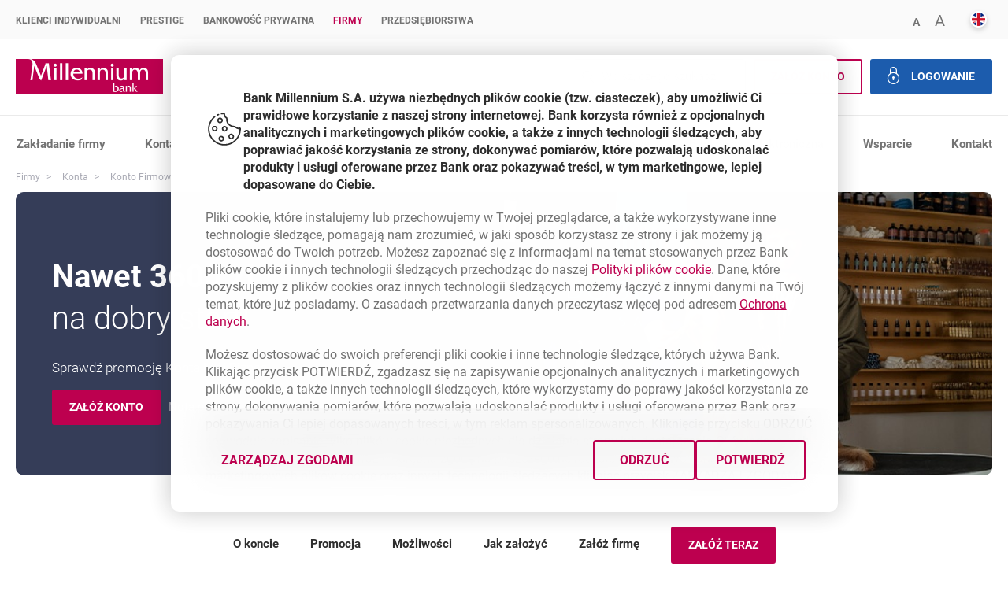

--- FILE ---
content_type: text/html;charset=UTF-8
request_url: https://www.bankmillennium.pl/biznes/rachunki-biezace/konto-moj-biznes?mv=1b
body_size: 31165
content:
































	
		
			<!DOCTYPE HTML>

































































<html class="ltr no-js " dir="ltr" lang="pl-PL">

<head>
    <title>Konto firmowe: darmowe założenie konta online dla przedsiębiorcy - Bank Millennium</title>
    <link rel="shortcut icon" type="image/x-icon" href="https://www.bankmillennium.pl/o/millennium-theme/images/favicon.ico">
    <meta http-equiv="X-UA-Compatible" content="IE=edge">






























<meta content="text/html; charset=UTF-8" http-equiv="content-type" />









<meta content="Otwórz konto bankowe dla firm i przekonaj się, ile zyskasz z kontem dla przedsiębiorcy zarządzanym online. Prowadzimy konto firmowe za darmo przez 2 lata w promocji." lang="pl-PL" name="description" />













    <style data-senna-track="temporary" type="text/css">
        .bm-cms .account-custom-presentation .account-benefits .b-row {margin-top:0;}
.bm-cms .account-custom-presentation .account-benefits .b-column {height:70px;margin-top: 1.5625em;}
.bm .bm-cms .b-column+.b-column:last-child {float: left;}
.bm-cms .account-custom-presentation .account-benefits .b-column > div {position:absolute;margin:0}
.bm-cms .account-custom-presentation .account-benefits .account-amount {left: 60px;bottom:-19px;}
.bm-cms .account-custom-presentation .account-benefits .account-description {bottom:0;left:128px;}
.bm-cms .account-custom-presentation .account-benefits .account-zero {font-size:3.75em;color:#2f4ca1;text-shadow: -1px -1px 0 #f7f8fa,1px -1px 0 #f7f8fa,-1px 1px 0 #f7f8fa,1px 1px 0 #f7f8fa;}
.bm-cms .account-custom-presentation .account-benefits .account-pln {font-size:1.875em;color:#2f4ca1;}
.bm-cms .account-custom-presentation .account-benefits .account-image {background:url(/documents/10184/24646660/prestige-account-benefits_sprite.jpg) no-repeat;width: 75px;height: 68px;}
.bm-cms .account-custom-presentation #account-image-2 {background-position: -75px;}
.bm-cms .account-custom-presentation #account-image-3 {background-position: -150px;}
.bm-cms .account-custom-presentation #account-image-4 {background-position: -225px;}
.bm-cms .account-custom-presentation #account-image-5 {background-position: -300px;}
.bm-cms .account-custom-presentation #account-image-6 {background-position: -375px;}
.bm-cms .account-custom-presentation #account-image-7 {background-position: -450px;}
.bm-cms .account-custom-presentation #account-image-8 {background-position: -525px;}
.bm-cms .account-custom-presentation #account-image-9 {background-position: -600px;}
.bm-cms .account-custom-presentation #account-image-10 {background-position: -675px;}
.bm-cms .account-custom-presentation #account-image-11 {background-position: -750px;}
.bm-cms .account-custom-presentation #account-image-12 {background-position: -825px;}
.bm-cms .account-custom-presentation .account-assistance .b-row {margin-top:0;}
.bm-cms .account-custom-presentation .account-assistance .six {margin:0;float:left;}
.bm-cms .account-custom-presentation .account-assistance .b-column {margin-top: 1.5625em;}
.bm-cms .account-custom-presentation .account-assistance .six p{margin-top:1em;}
.bm-cms .account-custom-presentation .account-benefits .b-row.margin-bottom-50 {
margin-bottom: 50px;
}

@media(min-width:801px) {
.bm-cms .account-custom-presentation .account-benefits h4 {width: 90%;}
}

@media only screen and (max-width: 800px) {
.bm-cms .account-custom-presentation .account-benefits .account-amount {left: 45px;bottom:-19px;}
.bm-cms .account-custom-presentation .account-benefits .account-description {bottom:0;left:110px;}
}
    </style>



    <meta content="width=device-width, initial-scale=1, user-scalable=yes" name="viewport"/>
    <meta name="msapplication-config" content="none"/>
    <meta name="format-detection" content="telephone=no">

    <meta name="unblu:named-area" content="LwVogG0fROKlWnmr8cP1xQ"/>



    <script src="/dist/assets/chat-genesys/localization.js" defer></script>
    <script src="/dist/assets/chat-genesys/configuration.js" defer></script>
    <script>
        var genesysChatConfig = {
            chatPluginsUrl: 'https://widgetgms.bankmillennium.pl/widgets2/plugins/',
            genesysScriptUrl: 'https://widgetgms.bankmillennium.pl/widgets2/cxbus.min.js',
            chatSurveyBackendUrl: 'https://gms.bankmillennium.pl/api/Widget/SaveChatResultByInteractionId',

            chatData: 'https://gms.bankmillennium.pl/genesys/2/chat/ntt',
            cobrowseSrc: 'https://cobrowse.bankmillennium.pl/cobrowse/js/gcb.min.js',
            cobrowseUrl: 'https://cobrowse.bankmillennium.pl/cobrowse',
            chatButtonEnabled: false,
            language: "pl"
        }
        genesysChatConfig.chatButtonEnabled = false;
        genesysChatConfig.genesysChatSound = false;
    </script>
    <script src="/dist/assets/chat-genesys/customChatController.js" defer></script>
    <link rel="preload" href="/dist/assets/chat-genesys/styles.css" as="style">
    <link id="genesys-widgets-styles-millenium" type="text/css" rel="stylesheet"
          href="/dist/assets/chat-genesys/styles.css"/>




    <script>
        document.addEventListener('DOMContentLoaded', () => {
            if (window.KoreAiPortal && window.KoreAiPortal.isChatStarted() && typeof window.KoreAiPortal.init === 'function') {
                window.KoreAiPortal.init('https://bots.online.bankmillennium.pl', '', '');
            } else if (window.KoreAiPortal && typeof window.KoreAiPortal.injectScripts === 'function') {
                window.KoreAiPortal.API_ROOT = 'https://bots.online.bankmillennium.pl';
                window.KoreAiPortal.BOT_VERSION = '';
                window.KoreAiPortal.LIB_VERSION = '';
                window.KoreAiPortal.injectScripts();
            }
        });
    </script>
    <!--    -->


    <script>
        var search = window.location.search;
        if (!search.includes("languageChange=true")) {
            search = (search.length === 0 ? "?" : search + "&") + "languageChange=true";
        }
        var i18langUrl = window.location.protocol + "//" + window.location.host
            + "/en/biznes/current-accounts/moj-biznes-account"
            + search;
        var isCMS = window.location.pathname.includes("/web/guest");
        if (isCMS) {
            i18langUrl = '/c/portal/update_language' +
                '?p_l_id=25186591&redirect=' + decodeURIComponent(window.location.pathname + window.location.search).replace(/&/g, "%26")
                + '&languageId=en_US';
        }
    </script>

    <link rel="preload" href="/dist/font/Roboto/roboto-v18-latin-ext_latin-regular.woff2" as="font" type="font/woff2"
          crossorigin>
    <link rel="preload" href="/dist/font/Roboto/roboto-v18-latin-ext_latin-700.woff2" as="font" type="font/woff2"
          crossorigin>
    <link rel="preload" href="/dist/font/Roboto/roboto-v18-latin-ext_latin-300.woff2" as="font" type="font/woff2"
          crossorigin>
    <link rel="preload" href="/dist/font/Roboto/roboto-v18-latin-ext_latin-900.woff2" as="font" type="font/woff2"
          crossorigin>
    <link rel="preload" href="/dist/font/bmp-icons/bmp-icon.ttf?sxlqnb" as="font" type="font/ttf" crossorigin>
    <link rel="preload" href="/dist/assets/init.min.css?ts=1757065999885t" as="style">
    <link rel="preload" href="/dist/css/style.min.css?ts=1757065999885" as="style">
    <link rel="preload" href="/dist/portal-components/assets/style.css?ts=1757065999885" as="style">
    <link rel="preload" href="/dist/img/loader.gif" as="image">

    <link rel="preload" href="/dist/portal-components/main2.js?ts=1757065999885" as="script">
    <script src="/dist/portal-components/main2.js?ts=1757065999885"></script>
    <script src="/dist/reactComponents/indexNoCache.js?ts=1757065999885" defer></script>
    <script src="/dist/js/index.min.js?ts=1757065999885" defer></script>
    <script src="/dist/js/allComponents.js?ts=1757065999885" defer></script>

            <script src="https://cs.bankmillennium.pl/portal/cs.js" defer></script>

    <link rel="stylesheet" href="/dist/assets/init.min.css?ts=1757065999885t">
    <link rel="stylesheet" href="/dist/css/style.min.css?ts=1757065999885">
    <link rel="stylesheet" href="/dist/portal-components/assets/style.css?ts=1757065999885">

        
    
        <script>
document.addEventListener('DOMContentLoaded', () => {
    try {
        document.querySelectorAll('.header__main-nav ul li.main-nav__topLink').forEach((el) => {
            if (el.querySelectorAll('.main-nav__sub ul li').length === 0) {
                el.querySelector('.main-nav__sub').remove();
            }
        });
    } catch (error) {
        console.error(error);
    }
});
</script>


    <!-- Google Tag Manager -->
    <script>(function (w, d, s, l, i) {
        w[l] = w[l] || [];
        w[l].push({
            'gtm.start':
            new Date().getTime(), event: 'gtm.js'
        });
        var f = d.getElementsByTagName(s)[0],
            j = d.createElement(s), dl = l != 'dataLayer' ? '&l=' + l : '';
        j.async = true;
        j.src =
            'https://www.googletagmanager.com/gtm.js?id=' + i + dl;
        f.parentNode.insertBefore(j, f);
    })(window, document, 'script', 'dataLayer', "GTM-NCDQ32");</script>
    <!-- End Google Tag Manager -->

</head>

<body id="body" class="chrome controls-visible  yui3-skin-sam guest-site signed-out public-page site">
<!-- Google Tag Manager (noscript) -->
<noscript>
    <iframe src="https://www.googletagmanager.com/ns.html?id=GTM-NCDQ32"
        height="0" width="0" style="display:none;visibility:hidden"></iframe>
</noscript>
<!-- End Google Tag Manager (noscript) -->

    <ul class="bmp-skip-links pl-PL">
        <li><a href="#navi">Przejdź do menu głównego</a></li>
        <li><a href="#open-login-modal">Przejdź do logowania</a></li>
        <li><a href="#main-a">Przejdź do treści</a></li>
        <li><a href="#bmp-footer">Przejdź do nawigacji dolnej</a></li>
    </ul>








































































	

	<div class="portlet-boundary portlet-boundary_com_liferay_journal_content_web_portlet_JournalContentPortlet_  portlet-static portlet-static-end decorate portlet-journal-content " id="p_p_id_com_liferay_journal_content_web_portlet_JournalContentPortlet_INSTANCE_TOP_PAGE_BROWSER_">
		<span id="p_com_liferay_journal_content_web_portlet_JournalContentPortlet_INSTANCE_TOP_PAGE_BROWSER"></span>




	

	
		
			


































	
		
<div class="portlet" id="portlet_com_liferay_journal_content_web_portlet_JournalContentPortlet_INSTANCE_TOP_PAGE_BROWSER">


    <div class="portlet-content">

            <div class="autofit-float autofit-row portlet-header">

                    <div class="autofit-col autofit-col-end">
                        <div class="autofit-section">
                            <div class="visible-interaction">

	

	
</div>
                        </div>
                    </div>
            </div>

        
			<div class=" portlet-content-container">
				


	<div class="portlet-body">



	
		
			
				
					







































	

	








	

				

				
					
						


	

		
































	
	
		
			
			
				
					
					
					
					

						

						<div class="" data-fragments-editor-item-id="10109-27206326" data-fragments-editor-item-type="fragments-editor-mapped-item" >
							
























	
	
	
		<div class="journal-content-article " data-analytics-asset-id="TOP_PAGE_BROWSER" data-analytics-asset-title="TOP-PAGE-STATMENT-BROWSERS" data-analytics-asset-type="web-content">
			

			<wc-top-page-statment style="display:none" id="tpsb-avuf_" 
        data-chrome="64"
        data-firefox="69"
        data-opera="51"
        data-safari-mac="13.4"
        data-safari-others="13.1"
        data-edge="79"
        data-ie="11"
>
    <svg class="acc-hide"><style>
        .ie11.ie11 #tpsb-avuf_, .ieEdgeOld #tpsb-avuf_, 
            .no-cssgrid #tpsb-avuf_ {display: inherit!important;} 
        .ieEdgeOld #tpsb-avuf_ .top-page-statment--browser,
        .ie11.ie11 #tpsb-avuf_ .top-page-statment--browser {display: none!important;}
        .ie11.ie11 #tpsb-avuf_ .top-page-statment--browser.for-ie11 {display: inherit!important;}
        .ieEdgeOld #tpsb-avuf_ .top-page-statment--browser.for-ieEdge {display: inherit!important;}
        
            #tpsb-avuf_ .top-page-statment.top-page-statment--browser, 
            #tpsb-avuf_ .top-page-statment.top-page-statment--browser:before {background-color: #f3a611;}
            #tpsb-avuf_ .top-page-statment.top-page-statment--browser.statment--blak-text .bmp-btn--trans,
            #tpsb-avuf_ .top-page-statment.top-page-statment--browser.statment--blak-text .bmp-btn--trans strong { color: #000; }
                #tpsb-avuf_ .top-page-statment.top-page-statment .content .bmp-btn--trans:focus,
                #tpsb-avuf_ .top-page-statment.top-page-statment .content .bmp-btn--trans:hover{ color: white; }
                #tpsb-avuf_ .top-page-statment.top-page-statment .content .bmp-btn--trans:focus strong,
                #tpsb-avuf_ .top-page-statment.top-page-statment .content .bmp-btn--trans:hover strong{ color: white; }
        #tpsb-avuf_ .top-page-statment.top-page-statment:before { transform: translate(-50%,0); width: 100vw; }
            #tpsb-avuf_ .for-ie11.top-page-statment.top-page-statment--browser.statment--blak-text .bmp-btn--trans,
            #tpsb-avuf_ .for-ie11.top-page-statment.top-page-statment--browser.statment--blak-text .bmp-btn--trans strong { color: #000; }
            #tpsb-avuf_ .for-ie11.top-page-statment.top-page-statment--browser, 
            #tpsb-avuf_ .for-ie11.top-page-statment.top-page-statment--browser:before {background-color: #f3a611;}
            #tpsb-avuf_ .for-ie11.top-page-statment.top-page-statment .content .bmp-btn--trans:focus,
            #tpsb-avuf_ .for-ie11.top-page-statment.top-page-statment .content .bmp-btn--trans:hover{ color: white; }
            #tpsb-avuf_ .for-ie11.top-page-statment.top-page-statment .content .bmp-btn--trans:focus strong,
            #tpsb-avuf_ .for-ie11.top-page-statment.top-page-statment .content .bmp-btn--trans:hover strong{ color: white}; }
            #tpsb-avuf_ .for-ieEdge.top-page-statment.top-page-statment--browser.statment--blak-text .bmp-btn--trans,
            #tpsb-avuf_ .for-ieEdge.top-page-statment.top-page-statment--browser.statment--blak-text .bmp-btn--trans strong { color: #000; }
            #tpsb-avuf_ .for-ieEdge.top-page-statment.top-page-statment--browser, 
            #tpsb-avuf_ .for-ieEdge.top-page-statment.top-page-statment--browser:before {background-color: #f3a611;}
            #tpsb-avuf_ .for-ieEdge.top-page-statment.top-page-statment .content .bmp-btn--trans:focus,
            #tpsb-avuf_ .for-ieEdge.top-page-statment.top-page-statment .content .bmp-btn--trans:hover{ color: black; }
            #tpsb-avuf_ .for-ieEdge.top-page-statment.top-page-statment .content .bmp-btn--trans:focus strong,
            #tpsb-avuf_ .for-ieEdge.top-page-statment.top-page-statment .content .bmp-btn--trans:hover strong{ color: black; }
    </style><script>
        var d = document.getElementsByTagName('html')[0], caOnline = document.querySelector('currentaccountapp') !== null, ieOld = /MSIE (\d+\.\d+);/.test(navigator.userAgent), trident = !!navigator.userAgent.match(/Trident/), rv = navigator.userAgent.indexOf('rv:11.0');
        var iev = 0;
        if (ieOld && (iev = Number(ieOld)), navigator.appVersion.indexOf('MSIE 10') !== -1 && (iev = 10), trident && rv !== -1 && (iev = 11), iev) { d.className = d.className + ' ie ie' + iev;
        } else {
            var isIeEdgeCh = navigator.userAgent.indexOf('Edg') !== -1, isIeEdge = navigator.userAgent.indexOf('Edge') !== -1;
            if (isIeEdgeCh) {d.className += ' ie ieEdge'; } else if (isIeEdge) { d.className += ' ie ieEdgeOld'; }
        } 
        if ( window.location.pathname.indexOf('przekierowanie') > -1 || window.location.pathname.indexOf('redirection') > -1 ) { 
        if ( iev === 11 || iev === 10 || isIeEdge ) { window.setTimeout(function(){window.location.replace("https://www.microsoft.com/en-gb/windows/microsoft-edge")}, 10000);} }</script></svg>
    <div id="old-browser" class="top-page-statment top-page-statment--browser wrapper statment--blak-text">
        <input type="checkbox" id="top-page-browser" style="position: absolute;left: -999.9rem;" />
        <label class="top" for="top-page-browser">
            <i class="icon--f-alert-urgent-icon statment__icon" aria-hidden="true"></i>
            <span>Zaktualizuj swoją przeglądarkę</span>
            <i class="icon--f-arrow" aria-hidden="true"><span class="bmp-hide acc-hide">open</span></i>
        </label>
        <div class="content">
            <p>Od 25.08 nie będzie możliwe logowanie do Millenetu z wersji przeglądarki, z której teraz korzystasz. Zaktualizuj przeglądarkę na swoim urządzeniu i korzystaj z bankowości internetowej wygodnie i bezpiecznie.</p>
                <a href="https://www.bankmillennium.pl/przekierowanie" class="bmp-btn bmp-btn--trans"  target="_blank"><i class="icon--f-arrow" aria-hidden="true"></i>
                
                <strong>Zaktualizuj przeglądarkę</strong></a>
        </div>
    </div>
    <!-- for ie 11 -->
    <div id="old-ie" class="top-page-statment top-page-statment--browser for-ie11 wrapper statment--blak-text">
        <input type="checkbox" id="top-page-browser-ie" style="position: absolute;left: -999.9rem;" />
        <label class="top" for="top-page-browser-ie">
            <i class="icon--f-alert-urgent-icon statment__icon" aria-hidden="true"></i>
            <span>Zmień przeglądarkę internetową</span>
            <i class="icon--f-arrow" aria-hidden="true"><span class="bmp-hide acc-hide">open</span></i>
        </label>
        <div class="content">
            <p>Od 15 maja 2021 r. bankowość internetowa Millenet nie będzie dostępna w tej przeglądarce internetowej, a na stronie internetowej niektóre elementy mogą wyświetlać się nieprawidłowo. Już teraz zainstaluj inną przeglądarkę i korzystaj z Millenetu oraz strony bezpiecznie i wygodnie.

Potrzebujesz pomocy?</p>
                    <a href="/internet-explorer" class="bmp-btn bmp-btn--trans"  target="_blank"><i class="icon--f-arrow" aria-hidden="true"></i>
                <strong>Dowiedz się więcej</strong></a>
        </div>
    </div>
    <!-- for ie egde legacy -->
    <div id="old-edge" class="top-page-statment top-page-statment--browser for-ieEdge wrapper statment--blak-text">
        <input type="checkbox" id="top-page-browser-ieEdge" style="position: absolute;left: -999.9rem;" />
        <label class="top" for="top-page-browser-ieEdge">
            <i class="icon--f-alert-urgent-icon statment__icon" aria-hidden="true"></i>
            <span>Zaktualizuj lub zmień przeglądarkę internetową</span>
            <i class="icon--f-arrow" aria-hidden="true"><span class="bmp-hide acc-hide">open</span></i>
        </label>
        <div class="content">
            <p>Od 15 maja 2021 r. bankowość internetowa Millenet nie będzie dostępna w tej wersji przeglądarki internetowej, a na stronie internetowej niektóre elementy mogą wyświetlać się nieprawidłowo. Już teraz zaktualizuj przeglądarkę lub zmień.


Potrzebujesz pomocy?</p>
                    <a href="/internet-explorer" class="bmp-btn bmp-btn--trans"  target="_blank"><i class="icon--f-arrow" aria-hidden="true"></i>
                <strong>Dowiedz się więcej</strong></a>
        </div>
    </div>
</wc-top-page-statment>

			
		</div>

		

	



						</div>
					
				
			
		
	




	

	

	

	

	




	
	
					
				
			
		
	
	


	</div>

			</div>
		
    </div>
</div>
	

		
		







	</div>














































































	

	<div class="portlet-boundary portlet-boundary_com_liferay_journal_content_web_portlet_JournalContentPortlet_  portlet-static portlet-static-end decorate portlet-journal-content " id="p_p_id_com_liferay_journal_content_web_portlet_JournalContentPortlet_INSTANCE_COOKIE_INFO_">
		<span id="p_com_liferay_journal_content_web_portlet_JournalContentPortlet_INSTANCE_COOKIE_INFO"></span>




	

	
		
			


































	
		
<div class="portlet" id="portlet_com_liferay_journal_content_web_portlet_JournalContentPortlet_INSTANCE_COOKIE_INFO">


    <div class="portlet-content">

            <div class="autofit-float autofit-row portlet-header">

                    <div class="autofit-col autofit-col-end">
                        <div class="autofit-section">
                            <div class="visible-interaction">

	

	
</div>
                        </div>
                    </div>
            </div>

        
			<div class=" portlet-content-container">
				


	<div class="portlet-body">



	
		
			
				
					







































	

	








	

				

				
					
						


	

		
































	
	
		
			
			
				
					
					
					
					

						

						<div class="" data-fragments-editor-item-id="10109-35099255" data-fragments-editor-item-type="fragments-editor-mapped-item" >
							
























	
	
	
		<div class="journal-content-article " data-analytics-asset-id="COOKIE_INFO_EXTERNAL" data-analytics-asset-title="COOKIE_INFO_EXTERNAL (dla Theme Blank)" data-analytics-asset-type="web-content">
			

			<link href="https://www.bankmillennium.pl/documents/10184/35099218/cookie-modal-beta5CSS.css/b355ae35-f5f5-c177-0df2-47ca02e027b3?t=1743665905079" rel="stylesheet" type="text/css">
<script src="https://www.bankmillennium.pl/documents/10184/35099218/cookie-modal-v5js.js/f9d37a79-d54f-f31c-20cf-b6b2034e8397?t=1762421046645" type="module"></script>
<wc-modals-order-manager-ext modalsorderconfig='{"modalArticleId":["COOKIES_CONFIGURATION"]}'></wc-modals-order-manager-ext>
<style>
    html {
        font-size: 62.5%!important;
    }
    .bm {
        font-size: 16px;
    }
.bm-modal--cookie {
    max-height: calc(100vh - 14rem)!important;
}
.bm-modal:not([open]) {
    opacity:0;
}
@media (max-width: 1023px) {
    .mds.bm-button {
        width: 100%;
     }
    .bm-modal--cookie {
        transition: none;
    }
		.mds.bm-button--link {
        width: max-content;
    }
}
@media (max-width: 767px) {
.bm-modal--cookie h2.mds {
        font-size: 1.6rem !important;
    }
}
.mds.bm-switch .bm-switch__label {
        font-size: 1.6rem;
        font-weight: 700;
        line-height: 2.2rem;
        font-family: Roboto;
        color: var(--ColorTextStrong);
		}
.bm-modal--cookie li {
        font-size: 1.6rem;
        line-height: 2.2rem;
}
.bm-modal--cookie h2.mds {
        font-weight: 700;
        color: var(--ColorTextStrong);
        text-transform: none;
        font-size: 1.6rem;
        line-height: 2.2rem;
}
.bm-modal--cookie p {
        font-size: 1.6rem;
        line-height: 2.2rem;
}
</style>

<script type="text/javascript" defer>
(() => {
const targetBody = document.body;
const configMut = { attributes: true, childList: true, subtree: true };
const callbackMut = (mutationList, observer) => {
  for (const mutation of mutationList) {
 if (mutation.type === "attributes") {
     if(mutation.attributeName==="open" && mutation.target.className.includes("bm-modal--cookie")){
         window.dispatchEvent(new Event("resize"));
     }
    }
  }
};
const mutObserver = new MutationObserver(callbackMut);
mutObserver.observe(targetBody, configMut);

const initCookieModal = () => {
            const modal = document.querySelector("wc-cookie-modal-ext > dialog");
            modal && !modal.open && modal.show();
    }
    if (document.readyState === "complete") {
        initCookieModal();
    } else {
        window.addEventListener("load", initCookieModal);
    }
})();
</script>

			
		</div>

		

	



						</div>
					
				
			
		
	




	

	

	

	

	




	
	
					
				
			
		
	
	


	</div>

			</div>
		
    </div>
</div>
	

		
		







	</div>

















































































<div id="bm" class="bm bm-container">
    <div class="l-full">
<header>
    <sc-header>
        <div class="business-line">
            <nav class='wrapper' aria-label="primary">
                <ul class='header__business-line'>
                        
                        <li class=""><a href="https://www.bankmillennium.pl/klienci-indywidualni">Klienci Indywidualni</a></li>
                        
                        <li class=""><a href="https://www.bankmillennium.pl/prestige">Prestige</a></li>
                        
                        <li class=""><a href="https://www.bankmillennium.pl/bankowosc-prywatna">Bankowość Prywatna</a></li>
                          
                        <li class="active"><a href="https://www.bankmillennium.pl/biznes">Firmy</a></li>
                        
                        <li class=""><a href="https://www.bankmillennium.pl/przedsiebiorstwa">Przedsiębiorstwa</a></li>
                </ul>
                <ul class="only-mobile-logo">
                    <li>
                        <a class="logo-mobile" href="/" tabindex="0"><span class="acc-hide">Bank Millennium home
                            page</span></a>
                    </li>
                </ul>

                <ul class="header__business-line--right">
                    <li class="business-line__search" aria-expanded="false">
                        <a href="/wyniki-wyszukiwania?q=" class="search__trigger clear-button">
                            <i class="icon--f-search" aria-hidden="true"></i>
                            <span class="acc-hide">Szukaj</span>
                        </a>
                    </li>
                    <li class="business-line__size">
                        <a href="#A-minus" class="size-smaller">
                            <span aria-hidden="true">A</span>
                            <span class="acc-hide">Zmniejsz font</span>
                        </a>
                        <a href="#A-plus" class="size-bigger">
                            <span aria-hidden="true">A</span>
                            <span class="acc-hide">Powiększ czcionkę</span>
                        </a>
                    </li>
                    <li class="business-line__lang">
                        <a href="#en" class='business-line__lang--english'>
                            <span lang="en" class="acc-hide">English</span>
                        </a>
                        <a href="#pl" class='business-line__lang--polish'>
                            <span lang="pl" class="acc-hide">Polski</span>
                        </a>
                    </li>
                </ul>
            </nav>
            <script src="/dist/assets/scHeader/business-line-actions.js?ts=20251124213628"></script>
        </div>

        <div class="logo-and-buttons wrapper" id="navi">
            <a class="header__logo" href="/"><span class="acc-hide">millennium bank</span></a>
            <div class="buttons-group">







































































	

	<div class="portlet-boundary portlet-boundary_com_liferay_journal_content_web_portlet_JournalContentPortlet_  portlet-static portlet-static-end decorate portlet-journal-content " id="p_p_id_com_liferay_journal_content_web_portlet_JournalContentPortlet_INSTANCE_SC_HEADER_BUTTONS_BUSINESS_">
		<span id="p_com_liferay_journal_content_web_portlet_JournalContentPortlet_INSTANCE_SC_HEADER_BUTTONS_BUSINESS"></span>




	

	
		
			


































	
		
<div class="portlet" id="portlet_com_liferay_journal_content_web_portlet_JournalContentPortlet_INSTANCE_SC_HEADER_BUTTONS_BUSINESS">


    <div class="portlet-content">

            <div class="autofit-float autofit-row portlet-header">

                    <div class="autofit-col autofit-col-end">
                        <div class="autofit-section">
                            <div class="visible-interaction">

	

	
</div>
                        </div>
                    </div>
            </div>

        
			<div class=" portlet-content-container">
				


	<div class="portlet-body">



	
		
			
				
					







































	

	








	

				

				
					
						


	

		
































	
	
		
			
			
				
					
					
					
					

						

						<div class="" data-fragments-editor-item-id="10109-28770298" data-fragments-editor-item-type="fragments-editor-mapped-item" >
							
























	
	
	
		<div class="journal-content-article " data-analytics-asset-id="SC_HEADER_BUTTONS_BUSINESS" data-analytics-asset-title="SC_HEADER_BUTTONS_BUSINESS" data-analytics-asset-type="web-content">
			

			
<form action="/wyniki-wyszukiwania" class="header__search">
    <label class="icon--f-search"><input type="text" name="q" id="search"  onkeyup="sendQuery(event)" placeholder="Wpisz, czego szukasz"></label>
</form>
<!--  -->
        <a href="#modal" target="_blank"
             data-links-modal='eyJhbGciOiJIUzI1NiJ9.eyJzY29wZSI6IjI2OTUwMzc2IiwiY2ZnIjoiIn0.AD4vXd_NrZnOuWAH-EZhbaOui5ecgsPsnBnavGxASFE' 
            class="bmp-btn bmp-btn--white">
            <span class="acc-hide">template.externalLink.desc</span>
            <span>ZAŁÓŻ KONTO</span>
            
        </a>
<!-- buttons -->
    <a href="/wniosek-o-konto-firmowe?portalId=713" 
        class="bmp-btn bmp-btn--white mobile-only acc-hide">
        
        <span>ZAŁÓŻ KONTO</span>
        
    </a>
<a href="#!login" class="bmp-btn bmp-btn--blue
    modal-trigger acc-hide" rel="noindex"><span><i class="icon--f-lock"></i> Logowanie</span></a>


		<script>
function sendQuery(event) {
  let inpt = document.getElementById("search");
	let redirUrl = "/wyniki-wyszukiwania?q=" + inpt.value.replace(/ /g, '+');
	if (event.code === 'Enter'){
	window.location.href = redirUrl;
	}
}
</script>


			
		</div>

		

	



						</div>
					
				
			
		
	




	

	

	

	

	




	
	
					
				
			
		
	
	


	</div>

			</div>
		
    </div>
</div>
	

		
		







	</div>






            </div>
                 






































































	

	<div class="portlet-boundary portlet-boundary_com_liferay_journal_content_web_portlet_JournalContentPortlet_  portlet-static portlet-static-end decorate portlet-journal-content " id="p_p_id_com_liferay_journal_content_web_portlet_JournalContentPortlet_INSTANCE_LOGIN_MODAL_">
		<span id="p_com_liferay_journal_content_web_portlet_JournalContentPortlet_INSTANCE_LOGIN_MODAL"></span>




	

	
		
			


































	
		
<div class="portlet" id="portlet_com_liferay_journal_content_web_portlet_JournalContentPortlet_INSTANCE_LOGIN_MODAL">


    <div class="portlet-content">

            <div class="autofit-float autofit-row portlet-header">

                    <div class="autofit-col autofit-col-end">
                        <div class="autofit-section">
                            <div class="visible-interaction">

	

	
</div>
                        </div>
                    </div>
            </div>

        
			<div class=" portlet-content-container">
				


	<div class="portlet-body">



	
		
			
				
					







































	

	








	

				

				
					
						


	

		
































	
	
		
			
			
				
					
					
					
					

						

						<div class="" data-fragments-editor-item-id="10109-28769832" data-fragments-editor-item-type="fragments-editor-mapped-item" >
							
























	
	
	
		<div class="journal-content-article " data-analytics-asset-id="LOGIN_MODAL" data-analytics-asset-title="LOGIN_MODAL" data-analytics-asset-type="web-content">
			

			<wc-header-modal class='header__modal' 
    data-url="//portal.api.bankmillennium.pl/bm/app/portal/api/public/login/getClientType" 
    data-token="eyJhbGciOiJIUzI1NiJ9.eyJzY29wZSI6ImxvZ2luIiwiY2ZnIjoiIn0.fkZOX8ZRW7dMkzXnixfdHZV9TQICniZ9qpNlxusSi-A" 
    data-portal-api="true" 
		data-new-corpo-url="true" 
    role="dialog" aria-describedby="dialog-msg" aria-labelledby="dialog-title" aria-expanded="false">
    <div class="login__content_mask"></div>
    <div class="login__content extraHeight" id="dialog-msg"><a href="#close" class="icon--f-close"><span class="acc-hide">zamknij okno</span></a>
        <p class="title" id="dialog-title">Logowanie do Millenetu</p>
        <form>
            <label for="mc">MilleKod:</label>
            <wc-tooltip data-event="click" class="login__tooltip" data-title="MilleKod To Twój 8-cyfrowy identyfikator (znajdziesz go w umowie)." data-content="<p>Wpisz swój MilleKod lub własną nazwę dla MilleKodu (alias). Własną nazwę MilleKodu możesz zdefiniować po zalogowaniu do Millenetu w zakładce <b>Ustawienia ogólne>Limity i zabezpieczenia>Zmień nazwę dla MilleKodu</b>. Własna nazwa MilleKodu może być używana zamiennie z 8-cyfrowym MilleKodem.</p>" data-id="tooltip_dvoveljk" isopen="true"><a href="#" class="tooltip-trigger clear-button" aria-expanded="true" aria-describedby="tooltip_dvoveljk">
                    <i class="icon--f-alert-info-icon" aria-hidden="true"></i>
                </a><div id="tooltip_dvoveljk" class="acc-hide">MilleKod To Twój 8-cyfrowy identyfikator (znajdziesz go w umowie). - <p>Wpisz swój MilleKod lub własną nazwę dla MilleKodu (alias). Własną nazwę MilleKodu możesz zdefiniować po zalogowaniu do Millenetu w zakładce <b>Ustawienia ogólne>Limity i zabezpieczenia>Zmień nazwę dla MilleKodu</b>. Własna nazwa MilleKodu może być używana zamiennie z 8-cyfrowym MilleKodem.</p></div></wc-tooltip>
            <a href="//www.bankmillennium.pl/osobiste2/Retail/Login/params/MKRetrieval" class="forgotten-millekod">Nie pamiętam MilleKodu</a>
            <div>
                <input type="text" name="millecode" id="mc" value="" maxlength="16" class="millecode" autocomplete="off" />
                <button type="button" class="bmp-btn">Dalej</button>
            </div>
            <p class="millecode_error"></p>
        </form>
        <form class="redirect" action="/osobiste2/LoginSignIn/new/LanguageID=pl-PL" method="get" style="display:none;">
            <input type="hidden" name="millekod" class="millekod" value="">
            <input type="hidden" name="defaultClientType" value="RETAIL">
            <input type="hidden" name="language" value="pl_PL">
        </form>

            <ul class="news"><li>
                <p class="top"><i class="icon--f-news" aria-hidden="true"></i><span>Finanse 360°</span></p>
                <p>Sprawdź saldo i zlecaj przelewy z kont w innych bankach wygodnie przez Millenet
                    <a href="https://www.bankmillennium.pl/bankowosc-elektroniczna/przelewy-z-innych-bankow" target="_blank">
                        <span class="acc-hide">template.externalLink.desc</span>Więcej
                        <span class="acc-hide">Finanse 360°</span>
                    </a>
                </p>
            </li>
            <li class="sep"></li>
            <li>
                <p class="top"><i class="icon--f-news" aria-hidden="true"></i><span>Fałszywi konsultanci</span></p>
                <p>Oszuści podszywają się pod pracowników Banku - nie pobieraj nieznanych aplikacji i nie udostępniaj poufnych danych
                    <a href="/bankowosc-elektroniczna/bezpieczenstwo" target="_blank">
                        <span class="acc-hide">template.externalLink.desc</span>Więcej
                        <span class="acc-hide">Fałszywi konsultanci</span>
                    </a>
                </p>
            </li>
        </ul>
    </div>
</wc-header-modal>

			
		</div>

		

	



						</div>
					
				
			
		
	




	

	

	

	

	




	
	
					
				
			
		
	
	


	</div>

			</div>
		
    </div>
</div>
	

		
		







	</div>






 
        </div>
        <hr class="header-separator"/>
    </sc-header>
</header>
<div class="main_manu">
    






































































	

	<div class="portlet-boundary portlet-boundary_com_liferay_journal_content_web_portlet_JournalContentPortlet_  portlet-static portlet-static-end decorate portlet-journal-content " id="p_p_id_com_liferay_journal_content_web_portlet_JournalContentPortlet_INSTANCE_MAIN_MENU_BUSINESS_">
		<span id="p_com_liferay_journal_content_web_portlet_JournalContentPortlet_INSTANCE_MAIN_MENU_BUSINESS"></span>




	

	
		
			


































	
		
<div class="portlet" id="portlet_com_liferay_journal_content_web_portlet_JournalContentPortlet_INSTANCE_MAIN_MENU_BUSINESS">


    <div class="portlet-content">

            <div class="autofit-float autofit-row portlet-header">

                    <div class="autofit-col autofit-col-end">
                        <div class="autofit-section">
                            <div class="visible-interaction">

	

	
</div>
                        </div>
                    </div>
            </div>

        
			<div class=" portlet-content-container">
				


	<div class="portlet-body">



	
		
			
				
					







































	

	








	

				

				
					
						


	

		
































	
	
		
			
			
				
					
					
					
					

						

						<div class="" data-fragments-editor-item-id="10109-28769505" data-fragments-editor-item-type="fragments-editor-mapped-item" >
							
























	
	
	
		<div class="journal-content-article " data-analytics-asset-id="MAIN_MENU_BUSINESS" data-analytics-asset-title="MAIN_MENU_BUSINESS" data-analytics-asset-type="web-content">
			

			<div class="navbar__con  wrapper"><nav class="navbar navbar--secondary" aria-label="secondary">
<ul role="menubar">
    <li role="presentation"><a href="/biznes/zakladanie-firmy-przez-internet"  class="bmp-link"><span role="heading" aria-level="2">Zakładanie firmy</span>
        <span class="acc-hide"></span>
    </a></li>

    <li role="presentation"><a href="/biznes/rachunki-biezace"  class="bmp-link"><span role="heading" aria-level="2">Konta</span>
        <span class="acc-hide"></span>
    </a></li>

    <li role="presentation"><a href="/biznes/produkty/karty-platnicze"  class="bmp-link"><span role="heading" aria-level="2">Karty</span>
        <span class="acc-hide"></span>
    </a></li>

    <li role="presentation"><a href="/biznes/produkty/inwestowanie-kapitalu"  class="bmp-link"><span role="heading" aria-level="2">Oszczędności</span>
        <span class="acc-hide"></span>
    </a></li>

    <li role="presentation"><a href="/biznes/produkty/kredyty-i-finansowanie"  class="bmp-link"><span role="heading" aria-level="2">Kredyty i finansowanie</span>
        <span class="acc-hide"></span>
    </a></li>

    <li role="presentation"><a href="/biznes/uslugi-dodatkowe"  class="bmp-link"><span role="heading" aria-level="2">Usługi dodatkowe</span>
        <span class="acc-hide"></span>
    </a></li>

    <li role="presentation"><a href="/biznes/bankowosc-elektroniczna"  class="bmp-link"><span role="heading" aria-level="2">Bankowość elektroniczna</span>
        <span class="acc-hide"></span>
    </a></li>

    <li role="presentation"><a href="/biznes/wsparcie"  class="bmp-link"><span role="heading" aria-level="2">Wsparcie</span>
        <span class="acc-hide"></span>
    </a></li>

    <li role="presentation"><a href="/biznes/kontakt"  class="bmp-link"><span role="heading" aria-level="2">Kontakt</span>
        <span class="acc-hide"></span>
    </a></li>
</ul></nav></div>
<hr class="header-separator for-old-theme-only" />

			
		</div>

		

	



						</div>
					
				
			
		
	




	

	

	

	

	




	
	
					
				
			
		
	
	


	</div>

			</div>
		
    </div>
</div>
	

		
		







	</div>






</div>

        <div id="main-a" class="o-skiplink-anchor"></div>
        <div id="main" class="l-full-row main" >





























	

		


















	
	
	
		<style type="text/css">
			.master-layout-fragment .portlet-header {
				display: none;
			}
		</style>

		

		<div class="millennium layout-custom" id="main-content" role="main">
    <div class="portlet-layout layout-row">
        <div class="layout-wrapper">
            <div class="portlet-column portlet-column-only" id="column-1"><div class="portlet-dropzone portlet-column-content portlet-column-content-only" id="layout-column_column-1">



































	

	<div class="portlet-boundary portlet-boundary_com_liferay_site_navigation_breadcrumb_web_portlet_SiteNavigationBreadcrumbPortlet_  portlet-static portlet-static-end decorate portlet-breadcrumb " id="p_p_id_com_liferay_site_navigation_breadcrumb_web_portlet_SiteNavigationBreadcrumbPortlet_INSTANCE_8LoiHlky5Ut9_">
		<span id="p_com_liferay_site_navigation_breadcrumb_web_portlet_SiteNavigationBreadcrumbPortlet_INSTANCE_8LoiHlky5Ut9"></span>




	

	
		
			


































	
		
<div class="portlet" id="portlet_com_liferay_site_navigation_breadcrumb_web_portlet_SiteNavigationBreadcrumbPortlet_INSTANCE_8LoiHlky5Ut9">


    <div class="portlet-content">

            <div class="autofit-float autofit-row portlet-header">

            </div>

        
			<div class=" portlet-content-container">
				


	<div class="portlet-body">



	
		
			
				
					







































	

	








	

				

				
					
						


	

		























<nav aria-label="Breadcrumb" id="_com_liferay_site_navigation_breadcrumb_web_portlet_SiteNavigationBreadcrumbPortlet_INSTANCE_8LoiHlky5Ut9_breadcrumbs-defaultScreen">
	
		<wc-breadcrumbs>
    <div class="wrapper">
        <nav class="breadcrumbs__navi">
            <a href="#left" class="breadcrumbs__before">âŚ</a>
            <div class="breadcrumbs__container">
                <ul aria-label="Ścieżka nawigacji" class="breadcrumbs">
                            <li><a href="https://www.bankmillennium.pl/biznes">Firmy</a></li>
                            <li><a href="https://www.bankmillennium.pl/biznes/rachunki-biezace">Konta</a></li>
                            <li><a href="https://www.bankmillennium.pl/biznes/rachunki-biezace/konto-moj-biznes">Konto firmowe</a></li>
                </ul>
            </div>
            <a href="#right" class="breadcrumbs__after">âŚ</a>
        </nav>
    </div>
</wc-breadcrumbs>

	
</nav>

	
	
					
				
			
		
	
	


	</div>

			</div>
		
    </div>
</div>
	

		
		







	</div>










































	

	<div class="portlet-boundary portlet-boundary_com_liferay_journal_content_web_portlet_JournalContentPortlet_  portlet-static portlet-static-end decorate portlet-journal-content " id="p_p_id_com_liferay_journal_content_web_portlet_JournalContentPortlet_INSTANCE_PT8omQlY5tKc_">
		<span id="p_com_liferay_journal_content_web_portlet_JournalContentPortlet_INSTANCE_PT8omQlY5tKc"></span>




	

	
		
			


































	
		
<div class="portlet" id="portlet_com_liferay_journal_content_web_portlet_JournalContentPortlet_INSTANCE_PT8omQlY5tKc">


    <div class="portlet-content">

            <div class="autofit-float autofit-row portlet-header">

                    <div class="autofit-col autofit-col-end">
                        <div class="autofit-section">
                            <div class="visible-interaction">

	

	
</div>
                        </div>
                    </div>
            </div>

        
			<div class=" portlet-content-container">
				


	<div class="portlet-body">



	
		
			
				
					







































	

	








	

				

				
					
						


	

		
































	
	
		
			
			
				
					
					
					
					

						

						<div class="" data-fragments-editor-item-id="10109-27185850" data-fragments-editor-item-type="fragments-editor-mapped-item" >
							
























	
	
	
		<div class="journal-content-article " data-analytics-asset-id="27185848" data-analytics-asset-title="Product banner" data-analytics-asset-type="web-content">
			

			
<sc-product-banner>
	
    <section class="wrapper bmp-product-banner "><div class="row">
		<picture class="image image--mobile-height-constrain offset-md-6 col-md-6
			image--on-center
			 ">
             <source srcset="https://www.bankmillennium.pl/documents/10184/36846086/DBP-40496_pb_hd.jpg/841d1be7-4c68-5977-6181-96c2fc869edb?t=1759320260569" media="(min-width: 1580px)" /> 
             <source srcset="https://www.bankmillennium.pl/documents/10184/36846086/DBP-40496_pb_d.jpg/057d4e9a-a728-9739-1e8f-b04f5adc4100?t=1759320259909" media="(min-width: 1200px)" /> 
             <source srcset="https://www.bankmillennium.pl/documents/10184/36846086/DBP-40496_pb_t.jpg/7122fca0-6a0f-ab46-b625-5aa3d12b553d?t=1759320261734" media="(min-width: 980px)" /> 
             <source srcset="https://www.bankmillennium.pl/documents/10184/36846086/DBP-40496_pb_m.jpg/052eeac4-bdd5-1053-a1da-24bf22a74931?t=1759320261140" media="(max-width: 980px)" /> 
            <img src="[data-uri]" alt="Kobieta na stacji benzynowej." />
        </picture>
        <div class="content col-md-7 col-lg-6"><span class="bread"><!--breadcrumbs--></span>
            
            <h2 class="title"><span><b>Nawet 3600 zł</b><br /> na dobry start!</span></h2>
            <div class="desc bmp--medium"><p>Sprawdź promocję Konta Mój Biznes</p></div>
			<div class="buttons">

					 
					 
					<a href="#modal?bp" class="bmp-btn " data-links-modal="eyJhbGciOiJIUzI1NiJ9.eyJzY29wZSI6IjI2OTUwMzc1IiwiY2ZnIjoiIn0.QMPlWAMIlRWubNdfChRdKjo2bhsGulzP2V9whzpqQUg">
					   	
						Załóż konto
						<span class="bmp-hide">Konto Mój Biznes.</span>
					</a>


					<wc-tooltip data-event="click" data-center="center" class="bmp-link" data-content="
							&lt;p >&lt;p>Szczegółowe warunki promocji „Zyskaj więcej z Kontem Mój Biznes” są określone w Regulaminie promocji, który jest dostępny w placówkach Banku oraz na stronie www.bankmillennium.pl.&lt;/p>

&lt;p>Promocja jest skierowana do segmentu przedsiębiorców, przez których rozumie się osoby fizyczne prowadzące jednoosobową działalność gospodarczą wpisane do Centralnej Ewidencji i Informacji o Działalności Gospodarczej.&lt;/p>

&lt;p>Promocja trwa od 1.08.2025 r. do 30.11.2025 r.&lt;/p>

&lt;p>Do otrzymania nagrody jest uprawnionych 15 000 Uczestników , którzy jako pierwsi w czasie trwania Promocji otworzą Konto Mój Biznes (”Konto”) przez Millenet lub Aplikację mobilną lub na portalu Banku Millennium SA, składając przez stronę internetową wniosek. W przypadku braku możliwości założenia Konta za pośrednictwem ww. sposobu Uczestnik Promocji może wypełnić formularz kontaktowy na portalu Banku kontakt wybierając ścieżkę Oddział i otworzyć Konto w dowolnej placówce Banku. Poinformujemy o wykorzystaniu limitu na swojej stronie www.bankmillennium.pl.&lt;/p>

&lt;p>Uczestnik Promocji otrzyma Premię w wysokości maksymalnie 3600 zł, jeśli spełni warunki uczestnictwa w promocji czyli zaloguje się do Aplikacji mobilnej, zapozna się z regulaminem i zaakceptuje go, wyrazi zgody marketingowe i handlowe i nie odwoła ich w czasie trwania Promocji do momentu wypłaty Premii, zapewni sumę wpływów spoza banku na konto firmowe w każdym z 6 miesięcy kalendarzowych następujących po miesiącu, w którym otworzył konto, na poziomie minimum 1 000 zł oraz wykona transakcje kartą debetową wydaną do konta lub BLIKIEM  na poziomie min. 500 zł miesięcznie, które zostaną zaksięgowane na koncie otwartym w Promocji oraz spełni zasady promocji opisane poniżej:&lt;/p>

&lt;p>Uczestnik Promocji może otrzymać:&lt;/p>

&lt;p>1. Do 1200 zł (200 zł przez 6 miesięcy) jeśli w każdym z 6 miesięcy liczonych od kolejnego miesiąca kalendarzowego po otwarciu konta wykona przelewy do ZUS z formatki ZUS  w Millenet lub Aplikacji mobilnej.&lt;/p>

&lt;p>2. Do 1200 zł za paliwo (10% zwrotu do 200 zł co miesiąc przez 6 miesięcy) jeśli w każdym z 6 miesięcy liczonych od kolejnego miesiąca kalendarzowego po otwarciu konta zapłaci kartą lub BLIKIEM za paliwo na wszystkich stacjach paliw, a transakcje zostaną zaksięgowane na twoim koncie otwartym w promocji.&lt;/p>

&lt;p>3. Do 1200 zł za terminal POS (200 zł co miesiąc przez 6 miesięcy) jeśli podpisze umowę na terminal na okres 12 miesięcy z PayTel lub Millennium POS maksymalnie do końca następnego miesiąca kalendarzowego po otwarciu Konta Mój Biznes, następnie zapewni co miesiąc wpływ z terminala na poziomie minimum 1000 zł począwszy od pełnego miesiąca kalendarzowego po podpisaniu umowy.&lt;/p>

&lt;p>Premia opisana powyżej w pkt. 1, 2 i 3 będzie wypłacana wyłącznie na założone przez uczestnika Konto Mój Biznes w promocji. Premia zostanie wypłacona nie później niż do końca miesiąca następującego po okresie wskazanym w regulaminie. Wypłata premii nastąpi, jeżeli do dnia wypłaty danej premii uczestnik promocji: nie rozwiąże, nie wypowie lub nie odstąpi od umowy o konto zawartej w okresie promocji, nie wycofa zgód marketingowych i handlowych oraz będzie miał aktywowaną aplikację mobilną, a także zapewni wpływy na Konto oraz płatności kartą debetową wydaną do konta lub BLIKIEM zgodnie z Regulaminem promocji w każdym z 6 miesięcy kalendarzowych, następujących po miesiącu, w którym konto zostało otwarte.&lt;/p>

&lt;p>Dodatkowo w promocji „Rozwiń swój biznes z Kontem Mój Biznes” przez 24 miesiące opłata za prowadzenie pierwszego i kolejnych Kont Mój Biznes wynosi 0 zł, pierwszego i kolejnych rachunków walutowych wynosi 0 zł, opłata roczna za kartę kredytową Millennium VISA Business wynosi 0 zł. Przelewy krajowe zlecone w bankowości elektronicznej i aplikacji mobilnej na rachunki w innych bankach: w PLN oraz EUR do krajów EOG i SEPA w trybie standardowym bez opłat. W ww. promocji może wziąć udział podmiot, który nie był stroną umowy rachunku rozliczeniowego w złotych dla Klientów Biznes w okresie 1.04.2024-31.03.2025 r., oraz udzielił wszystkich zgód marketingowych i handlowych. Za przystąpienie do ww. promocji uznaje się zawarcie umowy o Konto Mój Biznes w złotych. Promocja „Rozwiń swój biznes z Kontem Mój Biznes” trwa od 01.04.2025 r. do czasu jej zakończenia, o czym Bank poinformuje na stronie http://www.bankmillennium.pl. Szczegóły w regulaminie promocji „Rozwiń swój biznes z Kontem Mój Biznes”, który jest dostępny w placówkach Banku oraz na stronie https://www.bankmillennium.pl.&lt;/p>&lt;/p>">
						Nota prawna
					</wc-tooltip>
			</div>
        </div></div>
    </section>
</sc-product-banner>


			
		</div>

		

	



						</div>
					
				
			
		
	




	

	
		<div class="asset-links content-metadata-asset-addon-entries">
			<div class="content-metadata-asset-addon-entry content-metadata-asset-addon-entry-links">
				
			</div>
		</div>
	

	

	

	




	
	
					
				
			
		
	
	


	</div>

			</div>
		
    </div>
</div>
	

		
		







	</div>










































	

	<div class="portlet-boundary portlet-boundary_com_liferay_journal_content_web_portlet_JournalContentPortlet_  portlet-static portlet-static-end decorate portlet-journal-content " id="p_p_id_com_liferay_journal_content_web_portlet_JournalContentPortlet_INSTANCE_nVrHabbcTWdC_">
		<span id="p_com_liferay_journal_content_web_portlet_JournalContentPortlet_INSTANCE_nVrHabbcTWdC"></span>




	

	
		
			


































	
		
<div class="portlet" id="portlet_com_liferay_journal_content_web_portlet_JournalContentPortlet_INSTANCE_nVrHabbcTWdC">


    <div class="portlet-content">

            <div class="autofit-float autofit-row portlet-header">

                    <div class="autofit-col autofit-col-end">
                        <div class="autofit-section">
                            <div class="visible-interaction">

	

	
</div>
                        </div>
                    </div>
            </div>

        
			<div class=" portlet-content-container">
				


	<div class="portlet-body">



	
		
			
				
					







































	

	








	

				

				
					
						


	

		
































	
	
		
			
			
				
					
					
					
					

						

						<div class="" data-fragments-editor-item-id="10109-27185861" data-fragments-editor-item-type="fragments-editor-mapped-item" >
							
























	
	
	
		<div class="journal-content-article " data-analytics-asset-id="27185859" data-analytics-asset-title="Nawigacja" data-analytics-asset-type="web-content">
			

			<wc-anchornav
    mobile-scroll="true"
    effect-area-size="180"
    effect-area-size-hd="240"
    >
    <div class="bmp-anchor-nav"><div class="bmp-anchorNav--contener"><div class="bmp-anchorNav wrapper">
        <button class="bmp-anchorNav__arrow--left">
             <span class="acc-hide">przewiń menu do porządku</span> 
        </button>

        <nav><ul>
                <li>
                    <a href="#o-koncie">
                        <div class="bmp-anchorNav__item">
<div>
                                <p>
                                    <strong>O koncie</strong>
                                </p>
                            </div>
                        </div>
                    </a>
                </li>

                <li>
                    <a href="#promocja">
                        <div class="bmp-anchorNav__item">
<div>
                                <p>
                                    <strong>Promocja</strong>
                                </p>
                            </div>
                        </div>
                    </a>
                </li>

                <li>
                    <a href="#dla-firmy">
                        <div class="bmp-anchorNav__item">
<div>
                                <p>
                                    <strong>Możliwości</strong>
                                </p>
                            </div>
                        </div>
                    </a>
                </li>

                <li>
                    <a href="#jak-zalozyc">
                        <div class="bmp-anchorNav__item">
<div>
                                <p>
                                    <strong>Jak założyć</strong>
                                </p>
                            </div>
                        </div>
                    </a>
                </li>

                <li>
                    <a href="#zaloz-firme">
                        <div class="bmp-anchorNav__item">
<div>
                                <p>
                                    <strong>Załóż firmę</strong>
                                </p>
                            </div>
                        </div>
                    </a>
                </li>

            <li class="bmp-anchorNav__last">
                <div class="bmp-anchorNav__item">
                    <a class="bmp-btn " href="#modal"
                         data-links-modal="eyJhbGciOiJIUzI1NiJ9.eyJzY29wZSI6IjI2OTUwMzc1IiwiY2ZnIjoiIn0.QMPlWAMIlRWubNdfChRdKjo2bhsGulzP2V9whzpqQUg" 
                         target="_blank"
                    >
                         <span class="acc-hide">template.externalLink.desc</span> 
                        <span>Załóż teraz</span>
                        
                    </a>
                </div>
            </li>
    </ul></nav>

    <button class="bmp-anchorNav__arrow--right">
         <span class="acc-hide">przewiń menu do końca</span> 
    </button>

</div></div></div></wc-anchornav>


			
		</div>

		

	



						</div>
					
				
			
		
	




	

	
		<div class="asset-links content-metadata-asset-addon-entries">
			<div class="content-metadata-asset-addon-entry content-metadata-asset-addon-entry-links">
				
			</div>
		</div>
	

	

	

	




	
	
					
				
			
		
	
	


	</div>

			</div>
		
    </div>
</div>
	

		
		







	</div>










































	

	<div class="portlet-boundary portlet-boundary_com_liferay_journal_content_web_portlet_JournalContentPortlet_  portlet-static portlet-static-end decorate portlet-journal-content " id="p_p_id_com_liferay_journal_content_web_portlet_JournalContentPortlet_INSTANCE_oOAIafIg5jMU_">
		<span id="p_com_liferay_journal_content_web_portlet_JournalContentPortlet_INSTANCE_oOAIafIg5jMU"></span>




	

	
		
			


































	
		
<div class="portlet" id="portlet_com_liferay_journal_content_web_portlet_JournalContentPortlet_INSTANCE_oOAIafIg5jMU">


    <div class="portlet-content">

            <div class="autofit-float autofit-row portlet-header">

                    <div class="autofit-col autofit-col-end">
                        <div class="autofit-section">
                            <div class="visible-interaction">

	

	
</div>
                        </div>
                    </div>
            </div>

        
			<div class=" portlet-content-container">
				


	<div class="portlet-body">



	
		
			
				
					







































	

	








	

				

				
					
						


	

		
































	
	
		
			
			
				
					
					
					
					

						

						<div class="" data-fragments-editor-item-id="10109-27714713" data-fragments-editor-item-type="fragments-editor-mapped-item" >
							
























	
	
	
		<div class="journal-content-article " data-analytics-asset-id="27260857" data-analytics-asset-title="Promocja druga Mój Biznes ARTICLE-WITH-IMAGE-AND-DESC" data-analytics-asset-type="web-content">
			

			
<sc-article-with-image-and-desc id="o-koncie">
    <section class="article-with-image-and-desc wrapper"><div class="row">
             <h2 class="col-md-12 col-xs-12 article-with-image-and-desc__title"> <b>Aż 2 lata</b> darmowego prowadzenia konta </h2> 
              
            <div class="col-xs-12 col-md-6"><div class="article-with-image-and-desc__desc 
                to-anim bounceInUp bmp--big"><p><strong>Otwórz w promocji najlepsze konto dla jednoosobowej działalności gospodarczej</strong> dostępne w naszej ofercie i przez 2 lata płać:</p></div>
                <div class="article-with-image-and-desc__mobile"> <picture data-fileentryid="29401940"><source media="(max-width:300px)" srcset="/o/adaptive-media/image/29401940/Preview-1000x0/konto_moj_biznes_M.jpg?t=1608553632937" /><source media="(max-width:300px) and (min-width:300px)" srcset="/o/adaptive-media/image/29401940/Thumbnail-300x300/konto_moj_biznes_M.jpg?t=1608553632937" /><img src="https://www.bankmillennium.pl/documents/10184/29363416/konto_moj_biznes_M.jpg/cfb42b64-c86c-3891-1f65-eb5140c6bb8f?t=1608553632937" class="to-anim bounceInUp article-with-image-and-desc__mobile-img" alt="" /></picture> </div>
                <ul class="bpm-list bpm-list--check">
                    <li class="bpm-list__icon to-anim bounceInUp"><i class="icon--f-check" aria-hidden="true"></i><span><b>0 zł</b> za prowadzenie konta w PLN</span></li>
                
                    <li class="bpm-list__icon to-anim bounceInUp"><i class="icon--f-check" aria-hidden="true"></i><span><b>0 zł</b> za prowadzenie kont walutowych w GBP, EUR, CHF, USD</span></li>
                
                    <li class="bpm-list__icon to-anim bounceInUp"><i class="icon--f-check" aria-hidden="true"></i><span><b>0 zł</b> opłaty rocznej za kartę kredytową Millennium Visa Business</span></li>
                
                    <li class="bpm-list__icon to-anim bounceInUp"><i class="icon--f-check" aria-hidden="true"></i><span><b>0 zł</b> za przelewy internetowe krajowe w PLN oraz w EUR do krajów EOG i SEPA w trybie standardowym</span></li>
                </ul>
                <div class="buttons to-anim bounceInUp">


                </div>
            </div>
            <picture class="col-md-6 article-with-image-and-desc__picture-big">
                <source srcset="https://www.bankmillennium.pl/documents/10184/29363416/konto_moj_biznes_HD.jpg/946de882-2d05-5473-8374-9bb651c64272?t=1608553633293" media="(min-width: 1580px)" />
                <source srcset="https://www.bankmillennium.pl/documents/10184/27554584/konto_moj_biznes_D.jpg/633af5a8-e220-b3ca-bce4-f4fdc144f221?t=1609322538813" media="(min-width: 1200px)" />
                <source srcset="https://www.bankmillennium.pl/documents/10184/29363416/konto_moj_biznes_T.jpg/1ab0bfa3-d5d8-4601-c401-a7c738d2cfc4?t=1608553632383" media="(min-width: 980px)" />
                <source srcset="[data-uri]" media="(max-width: 980px)" />
                <img src="[data-uri]" alt="" class="to-anim bounceInUp article-with-image-and-desc__img" />
            </picture>
        </div>
         <div class="row article-with-image-and-desc__desc--bottom">
            <hr /><p class="offset-md-2 col-md-8  to-anim bounceInUp bmp-p--medium">
                Promocja „Rozwiń swój biznes z Kontem Mój Biznes” trwa od 1.04.2025 r. do odwołania. Poinformujemy o jej zakończeniu na stronie internetowej co najmniej 7 dni wcześniej. <br />Szczegóły w <a href="https://www.bankmillennium.pl/delegate/managedfiles/2115/latest" target="_blank">regulaminie</a>.<br /><a href="/biznes/rachunki-biezace/konto-moj-biznes#nota-prawna">Nota prawna</a>
            </p>
        </div>
    </section>
</sc-article-with-image-and-desc>


			
		</div>

		

	



						</div>
					
				
			
		
	




	

	

	

	

	




	
	
					
				
			
		
	
	


	</div>

			</div>
		
    </div>
</div>
	

		
		







	</div>










































	

	<div class="portlet-boundary portlet-boundary_com_liferay_journal_content_web_portlet_JournalContentPortlet_  portlet-static portlet-static-end decorate portlet-journal-content " id="p_p_id_com_liferay_journal_content_web_portlet_JournalContentPortlet_INSTANCE_nKQ0kbO95xS1_">
		<span id="p_com_liferay_journal_content_web_portlet_JournalContentPortlet_INSTANCE_nKQ0kbO95xS1"></span>




	

	
		
			


































	
		
<div class="portlet" id="portlet_com_liferay_journal_content_web_portlet_JournalContentPortlet_INSTANCE_nKQ0kbO95xS1">


    <div class="portlet-content">

            <div class="autofit-float autofit-row portlet-header">

                    <div class="autofit-col autofit-col-end">
                        <div class="autofit-section">
                            <div class="visible-interaction">

	

	
</div>
                        </div>
                    </div>
            </div>

        
			<div class=" portlet-content-container">
				


	<div class="portlet-body">



	
		
			
				
					







































	

	








	

				

				
					
						


	

		
































	
	
		
			
			
				
					
					
					
					

						

						<div class="" data-fragments-editor-item-id="10109-32432447" data-fragments-editor-item-type="fragments-editor-mapped-item" >
							
























	
	
	
		<div class="journal-content-article " data-analytics-asset-id="27260876" data-analytics-asset-title="Soho promocja konto 2 ARTICLE-WITH-IMAGE-AND-DESC" data-analytics-asset-type="web-content">
			

			
<sc-article-with-image-and-desc id="promocja">
    <section class="article-with-image-and-desc wrapper"><div class="row">
             <h2 class="col-md-12 col-xs-12 article-with-image-and-desc__title"> <b>Aż 3600 zł na dobry start dla Twojej firmy</b> </h2> 
              
            <div class="col-xs-12 col-md-6"><div class="article-with-image-and-desc__desc 
                to-anim bounceInUp bmp--big"><p>Załóż online <b>Konto Mój Biznes</b>, wyraź zgody marketingowe, zaloguj się do aplikacji, w każdym z 6 kolejnych miesięcy zapewnij wpływy min. 1000 zł i wydaj kartą do konta lub BLIKIEM min. 500 zł.</p>

<p><b>Co zyskasz?</b></p></div>
                <div class="article-with-image-and-desc__mobile"> <picture data-fileentryid="33645250"><source media="(max-width:300px)" srcset="/o/adaptive-media/image/33645250/Preview-1000x0/DBP_3346_SOHO_Q3_SectionPromo_M.png?t=1727099610574" /><source media="(max-width:300px) and (min-width:300px)" srcset="/o/adaptive-media/image/33645250/Thumbnail-300x300/DBP_3346_SOHO_Q3_SectionPromo_M.png?t=1727099610574" /><img src="https://www.bankmillennium.pl/documents/10184/33644917/DBP_3346_SOHO_Q3_SectionPromo_M.png/ffbc2463-7dc5-2d37-ce5c-92252f18018e?t=1727099610574" class="to-anim bounceInUp article-with-image-and-desc__mobile-img" alt="" /></picture> </div>
                <ul class="bpm-list bpm-list--check">
                    <li class="bpm-list__icon to-anim bounceInUp"><i class="icon--f-check" aria-hidden="true"></i><span><b>do 1200 zł za przelewy do ZUS</b> – wystarczy, że przez 6 kolejnych miesięcy wykonasz przelew do ZUS z Konta Mój Biznes – co miesiąc zgarniasz 200 zł.</span></li>
                
                    <li class="bpm-list__icon to-anim bounceInUp"><i class="icon--f-check" aria-hidden="true"></i><span><b>do 1200 zł za paliwo</b> – płać kartą lub BLIKIEM za paliwo na dowolnej stacji, a my oddamy Ci 10% wydatków – nawet 200 zł miesięcznie przez pół roku!</span></li>
                
                    <li class="bpm-list__icon to-anim bounceInUp"><i class="icon--f-check" aria-hidden="true"></i><span><b>do 1200 zł za terminal płatniczy</b> – zamów terminal i przez 6 kolejnych miesięcy zapewnij na nim obrót min. 1000 zł miesięcznie – za każdy taki miesiąc otrzymasz 200 zł.</span></li>
                </ul>
                <div class="buttons to-anim bounceInUp">
                    <span><a href="#modal" class="bmp-btn" data-links-modal="eyJhbGciOiJIUzI1NiJ9.eyJzY29wZSI6IjI2OTUwMzc1IiwiY2ZnIjoiIn0.QMPlWAMIlRWubNdfChRdKjo2bhsGulzP2V9whzpqQUg" target="_blank">
                    <span class="acc-hide">template.externalLink.desc</span>
                    <span class="acc-hide">Konto Mój Biznes.</span>
                    <span>Załóż konto</span>
                    </a></span>

                </div>
            </div>
            <picture class="col-md-6 article-with-image-and-desc__picture-big">
                <source srcset="https://www.bankmillennium.pl/documents/10184/33644917/DBP_3346_SOHO_Q3_SectionPromo_HD.png/9afa85e9-db32-e4b8-6adc-0b46f50035e7?t=1727099582125" media="(min-width: 1580px)" />
                <source srcset="https://www.bankmillennium.pl/documents/10184/33644917/DBP_3346_SOHO_Q3_SectionPromo_D.png/244ac9d9-5af4-8ff6-51b5-97bac5d5e8bf?t=1727099591561" media="(min-width: 1200px)" />
                <source srcset="https://www.bankmillennium.pl/documents/10184/33644917/DBP_3346_SOHO_Q3_SectionPromo_T.png/436ca5bf-c533-8a40-999a-5248fcd291dc?t=1727099626942" media="(min-width: 980px)" />
                <source srcset="[data-uri]" media="(max-width: 980px)" />
                <img src="[data-uri]" alt="" class="to-anim bounceInUp article-with-image-and-desc__img" />
            </picture>
        </div>
         <div class="row article-with-image-and-desc__desc--bottom">
            <hr /><p class="offset-md-2 col-md-8  to-anim bounceInUp bmp-p--medium">
                Promocja „Zyskaj więcej z Kontem Mój Biznes” trwa do 30.11.2025 Limit: 15 000 kont. Szczegóły w <a href="https://www.bankmillennium.pl/delegate/managedfiles/2446/latest" target="_blank">regulaminie<span class="acc-hide">link otwiera się w nowym oknie</span></a>.
            </p>
        </div>
    </section>
</sc-article-with-image-and-desc>


			
		</div>

		

	



						</div>
					
				
			
		
	




	

	

	

	

	




	
	
					
				
			
		
	
	


	</div>

			</div>
		
    </div>
</div>
	

		
		







	</div>










































	

	<div class="portlet-boundary portlet-boundary_com_liferay_journal_content_web_portlet_JournalContentPortlet_  portlet-static portlet-static-end decorate portlet-journal-content " id="p_p_id_com_liferay_journal_content_web_portlet_JournalContentPortlet_INSTANCE_bTutXrCxZaYm_">
		<span id="p_com_liferay_journal_content_web_portlet_JournalContentPortlet_INSTANCE_bTutXrCxZaYm"></span>




	

	
		
			


































	
		
<div class="portlet" id="portlet_com_liferay_journal_content_web_portlet_JournalContentPortlet_INSTANCE_bTutXrCxZaYm">


    <div class="portlet-content">

            <div class="autofit-float autofit-row portlet-header">

                    <div class="autofit-col autofit-col-end">
                        <div class="autofit-section">
                            <div class="visible-interaction">

	

	
</div>
                        </div>
                    </div>
            </div>

        
			<div class=" portlet-content-container">
				


	<div class="portlet-body">



	
		
			
				
					







































	

	








	

				

				
					
						


	

		
































	
	
		
			
			
				
					
					
					
					

						

						<div class="" data-fragments-editor-item-id="10109-27185899" data-fragments-editor-item-type="fragments-editor-mapped-item" >
							
























	
	
	
		<div class="journal-content-article " data-analytics-asset-id="27185897" data-analytics-asset-title="Oferta dla startupów - ZERO LIST" data-analytics-asset-type="web-content">
			

			<wc-zerolist data-bg-xs="https://www.bankmillennium.pl/documents/10184/26610817/konto360-zeroIMG_m.png/ff9b2fa5-0a3a-4a96-b348-e31030141089?t=1524238120983" data-bg-md="https://www.bankmillennium.pl/documents/10184/26610817/konto360-zeroIMG_t.png/5bc598ba-71e0-4a6a-aed3-ad133fef16df?t=1524238121320" data-bg-lg="https://www.bankmillennium.pl/documents/10184/26610817/konto360-zeroIMG_d.png/40090c2d-4cfc-470b-8115-86a5bf16bfdf?t=1524238120290" data-bg-xl="https://www.bankmillennium.pl/documents/10184/26610817/konto360-zeroIMG_hd.png/4cf41ead-802f-4667-8933-c41e210bb7ac?t=1524238120697" id="dlaczego-warto">
 
    <section class="bmp-zero-list wrapper">
        <div class="bmp-zero-list__top bmp-zero-list__top--extra-padding">
            <h2>Dlaczego <b>warto?</b></h2>
        </div>        <div class="bmp-zero-list__content row">
            <div class="col-md-7 col-lg-8">
                <div class="desc bmp--big"> <p>Konto Mój Biznes to idealne rozwiązanie dla osób, które prowadzą <strong>jednoosobową działalność gospodarczą</strong>, dla <strong>wspólników spółek cywilnych</strong> oraz <strong>rolników</strong>.</p>

<p>W ramach promocji „Rozwiń swój biznes z Kontem Mój Biznes” możesz korzystać z niego całkowicie za darmo przez 24 miesiące. Po tym okresie nie zapłacisz za prowadzenie rachunku, jeżeli minimum raz w miesiącu wykonasz ze swojego konta przelew do ZUS lub urzędu skarbowego lub zapewnisz min. 1000 zł wpływów zewnętrznych.</p>

<p><strong>Co masz za darmo z Kontem Mój Biznes</strong>:</p> </div>
                <div class="bigImage__xs"><picture data-fileentryid="26610878"><source media="(max-width:300px)" srcset="/o/adaptive-media/image/26610878/Preview-1000x0/konto360-zeroIMG_m.png?t=1524238120983" /><source media="(max-width:300px) and (min-width:300px)" srcset="/o/adaptive-media/image/26610878/Thumbnail-300x300/konto360-zeroIMG_m.png?t=1524238120983" /><img src="https://www.bankmillennium.pl/documents/10184/26610817/konto360-zeroIMG_m.png/ff9b2fa5-0a3a-4a96-b348-e31030141089?t=1524238120983" alt="Zero złotych" /></picture></div>
                <ul>
                	    <li>
                                <img src="https://www.bankmillennium.pl/documents/10184/26610817/konto360-ico-zero.svg/790a450b-dd2b-49e6-8077-c5c9b589b52e?t=1524238119957" alt="Zero złotych" />
                            <span class="bmp-p--medium "><strong>za prowadzenie konta</strong></span>
                	    </li>
                	    <li>
                                <img src="https://www.bankmillennium.pl/documents/10184/26610817/konto360-ico-zero.svg/790a450b-dd2b-49e6-8077-c5c9b589b52e?t=1524238119957" alt="Zero złotych" />
                            <span class="bmp-p--medium "><strong>za wypłatę gotówki z naszych bankomatów</strong></span>
                	    </li>
                	    <li>
                                <img src="https://www.bankmillennium.pl/documents/10184/26610817/konto360-ico-zero.svg/790a450b-dd2b-49e6-8077-c5c9b589b52e?t=1524238119957" alt="Zero złotych" />
                            <span class="bmp-p--medium "><strong>za przelewy internetowe do ZUS/US</strong></span>
                	    </li>
                	    <li>
                                <img src="https://www.bankmillennium.pl/documents/10184/26610817/konto360-ico-zero.svg/790a450b-dd2b-49e6-8077-c5c9b589b52e?t=1524238119957" alt="Zero złotych" />
                            <span class="bmp-p--medium "><strong>za przelewy krajowe przez internet</strong></span>
                	    </li>
                </ul>


                <div class="bmp-zero-list__buttons">
                    <a href="#modal" class="bmp-btn" data-links-modal="eyJhbGciOiJIUzI1NiJ9.eyJzY29wZSI6IjI2OTUwMzc1IiwiY2ZnIjoiIn0.QMPlWAMIlRWubNdfChRdKjo2bhsGulzP2V9whzpqQUg">
                        
                        Załóż teraz
                    </a>
                    <a href="#dokumenty" class="link link--has-icon" data-smooth-scroll="">
                            <img src="https://www.bankmillennium.pl/documents/10184/26610817/konto360-ico-cennik.svg/ab247d91-548c-4832-a4a0-59b7019cbc13?t=1524238119253" alt="" />
                        Zobacz cennik
                    </a>
                </div>
            </div>
            <div class="col-xs-12 col-md-5 col-lg-4 bigImage">
                <picture data-fileentryid="26610850"><source media="(max-width:237px)" srcset="/o/adaptive-media/image/26610850/Thumbnail-300x300/konto360-zeroIMG_d.png?t=1524238120290" /><source media="(max-width:413px) and (min-width:237px)" srcset="/o/adaptive-media/image/26610850/Preview-1000x0/konto360-zeroIMG_d.png?t=1524238120290" /><img src="https://www.bankmillennium.pl/documents/10184/26610817/konto360-zeroIMG_d.png/40090c2d-4cfc-470b-8115-86a5bf16bfdf?t=1524238120290" alt="Zero złotych" /></picture>
            </div>
        </div>
    </section>
</wc-zerolist>

			
		</div>

		

	



						</div>
					
				
			
		
	




	

	
		<div class="asset-links content-metadata-asset-addon-entries">
			<div class="content-metadata-asset-addon-entry content-metadata-asset-addon-entry-links">
				
			</div>
		</div>
	

	

	

	




	
	
					
				
			
		
	
	


	</div>

			</div>
		
    </div>
</div>
	

		
		







	</div>










































	

	<div class="portlet-boundary portlet-boundary_com_liferay_journal_content_web_portlet_JournalContentPortlet_  portlet-static portlet-static-end decorate portlet-journal-content " id="p_p_id_com_liferay_journal_content_web_portlet_JournalContentPortlet_INSTANCE_ZosyskJ3qPnv_">
		<span id="p_com_liferay_journal_content_web_portlet_JournalContentPortlet_INSTANCE_ZosyskJ3qPnv"></span>




	

	
		
			


































	
		
<div class="portlet" id="portlet_com_liferay_journal_content_web_portlet_JournalContentPortlet_INSTANCE_ZosyskJ3qPnv">


    <div class="portlet-content">

            <div class="autofit-float autofit-row portlet-header">

                    <div class="autofit-col autofit-col-end">
                        <div class="autofit-section">
                            <div class="visible-interaction">

	

	
</div>
                        </div>
                    </div>
            </div>

        
			<div class=" portlet-content-container">
				


	<div class="portlet-body">



	
		
			
				
					







































	

	








	

				

				
					
						


	

		
































	
	
		
			
			
				
					
					
					
					

						

						<div class="" data-fragments-editor-item-id="10109-29437583" data-fragments-editor-item-type="fragments-editor-mapped-item" >
							
























	
	
	
		<div class="journal-content-article " data-analytics-asset-id="29402251" data-analytics-asset-title="Konto Biznes Promo HINT WITH LONG TEXT" data-analytics-asset-type="web-content">
			

			<sc-hintwithlongtext id="o-koncie">
        <section class="hint-with-long-text wrapper">
        <div class="hint-with-long-text-container ">
            <wc-picture-resize class="image col-xl-2 col-lg-2 col-md-2 col-xs--12 text-center" on=".container"><picture>
                <source srcset="https://www.bankmillennium.pl/documents/10184/29363416/hint_with_long_text_ico.svg/f0ad0c60-b118-286e-4573-afabf1cff56d?t=1608557317603" media="(min-width: 1580px)" />
                <source srcset="https://www.bankmillennium.pl/documents/10184/29363416/hint_with_long_text_ico.svg/f0ad0c60-b118-286e-4573-afabf1cff56d?t=1608557317603" media="(min-width: 1200px)" />
                <source srcset="https://www.bankmillennium.pl/documents/10184/29363416/hint_with_long_text_ico.svg/f0ad0c60-b118-286e-4573-afabf1cff56d?t=1608557317603" media="(min-width: 980px)" />
                <source srcset="https://www.bankmillennium.pl/documents/10184/29363416/hint_with_long_text_ico.svg/f0ad0c60-b118-286e-4573-afabf1cff56d?t=1608557317603" media="(max-width: 980px)" />
                <img src="https://www.bankmillennium.pl/documents/10184/29363416/hint_with_long_text_ico.svg/f0ad0c60-b118-286e-4573-afabf1cff56d?t=1608557317603" alt="" height="100" />
            </picture></wc-picture-resize>
            <div class="container col-xl-9 col-lg-9 col-md-9 col-xs-12">
                                
                <div class="desc "><p><strong>Jeśli prowadzisz firmę w innej formie niż jednoosobowa działalność gospodarcza</strong> i potrzebujesz nowoczesnego oraz wielofunkcyjnego konta do zarządzania finansami swojej działalności, sprawdź <b>Konto Biznes</b>. Teraz możesz założyć je w promocji i nie płacić za jego prowadzenie. Wystarczy, że złożysz wniosek o konto w naszej dowolnej placówce.</p></div>
                    <div class="not-for-mobile">
                        <a class="bmp-btn " href="https://www.bankmillennium.pl/biznes/produkty/rachunki-biezace/konto-biznes">
                            
                            Dowiedz się więcej
                            <span class="acc-hide">Konto Biznes</span>
                        </a>
                    </div>
            </div><div class="space"></div>
        </div>
            <div class="only-for-mobile bottom-button-container">
                <a class="bmp-btn " href="https://www.bankmillennium.pl/biznes/produkty/rachunki-biezace/konto-biznes">
                    
                    Dowiedz się więcej
                    <span class="acc-hide">Konto Biznes</span>
                </a>
            </div>
    </section>
</sc-hintwithlongtext>


			
		</div>

		

	



						</div>
					
				
			
		
	




	

	

	

	

	




	
	
					
				
			
		
	
	


	</div>

			</div>
		
    </div>
</div>
	

		
		







	</div>










































	

	<div class="portlet-boundary portlet-boundary_com_liferay_journal_content_web_portlet_JournalContentPortlet_  portlet-static portlet-static-end decorate portlet-journal-content " id="p_p_id_com_liferay_journal_content_web_portlet_JournalContentPortlet_INSTANCE_Zc2gGER21lp9_">
		<span id="p_com_liferay_journal_content_web_portlet_JournalContentPortlet_INSTANCE_Zc2gGER21lp9"></span>




	

	
		
			


































	
		
<div class="portlet" id="portlet_com_liferay_journal_content_web_portlet_JournalContentPortlet_INSTANCE_Zc2gGER21lp9">


    <div class="portlet-content">

            <div class="autofit-float autofit-row portlet-header">

                    <div class="autofit-col autofit-col-end">
                        <div class="autofit-section">
                            <div class="visible-interaction">

	

	
</div>
                        </div>
                    </div>
            </div>

        
			<div class=" portlet-content-container">
				


	<div class="portlet-body">



	
		
			
				
					







































	

	








	

				

				
					
						


	

		
































	
	
		
			
			
				
					
					
					
					

						

						<div class="" data-fragments-editor-item-id="10109-31529728" data-fragments-editor-item-type="fragments-editor-mapped-item" >
							
























	
	
	
		<div class="journal-content-article " data-analytics-asset-id="31529726" data-analytics-asset-title="Otwieranie firmy ARTICLE_LIST_IMAGE" data-analytics-asset-type="web-content">
			

			<sc-article-list-image>
    <section class="wrapper article-list-image" id="zaloz-firme" tabindex="-1">

        <div class="article-list-image__text col-md-7 col-lg-6 col-hd-7">

            <h2 class="article-list-image__title">Nie masz jeszcze firmy?<br /><b>Pomożemy Ci ją założyć</b></h2>

            <div class="article-list-image__cms bmp--big"><p>Załóż firmę z nami! Wypełnij prosty wniosek, a my wyślemy go do CEIDG (Centralnej Ewidencji i Informacji o Działalności Gospodarczej):</p></div>

                <picture data-fileentryid="31504625"><source media="(max-width:300px)" srcset="/o/adaptive-media/image/31504625/Preview-1000x0/7242-my-business-ImageArticle-M.png?t=1670338143140" /><source media="(max-width:300px) and (min-width:300px)" srcset="/o/adaptive-media/image/31504625/Thumbnail-300x300/7242-my-business-ImageArticle-M.png?t=1670338143140" /><img class="article-list-image__image--mobile to-anim bounceInUp" src="https://www.bankmillennium.pl/documents/10184/27554584/7242-my-business-ImageArticle-M.png/72f875ce-ad3c-5104-ed6b-c76f7196b5f4?t=1670338143140" alt="" /></picture>
            <ul class="bpm-list bpm-list--check">
                <li class="bpm-list__icon to-anim bounceInUp"><i class="icon--f-check" aria-hidden="true"></i><span>jeden wniosek i masz firmę, NIP i REGON</span></li><li class="bpm-list__icon to-anim bounceInUp"><i class="icon--f-check" aria-hidden="true"></i><span>w każdej chwili wypełniania wniosku możesz skorzystać ze wsparcia naszego eksperta na czacie</span></li><li class="bpm-list__icon to-anim bounceInUp"><i class="icon--f-check" aria-hidden="true"></i><span>założymy dla Twojej firmy Konto Mój Biznes z kartą debetową</span></li>
            </ul>
                        <div class="article-list-image__buttons">
                    <a href="https://www.bankmillennium.pl/biznes/zakladanie-firmy-przez-internet" class="bmp-btn">
                    
                        <span>DOWIEDZ SIĘ WIĘCEJ</span>
                        
                    </a>
            </div>
        </div>

        <picture class="article-list-image__image to-anim bounceInUp col-lg-6 col-md-5">
            <source srcset="https://www.bankmillennium.pl/documents/10184/27554584/7242-my-business-ImageArticle-HD.png/3044e2df-f325-2e61-a3d5-2e0e3e33d625?t=1670338143177" media="(min-width: 1580px)" />
            <source srcset="https://www.bankmillennium.pl/documents/10184/27554584/7242-my-business-ImageArticle-D.png/a4ce3db0-dffc-5409-4001-72fac51eb695?t=1670338143217" media="(min-width: 1200px)" />
            <source srcset="https://www.bankmillennium.pl/documents/10184/27554584/7242-my-business-ImageArticle-T.png/54024661-dfe7-6fad-1364-506c11d906d6?t=1670338143090" media="(min-width: 980px)" />
            <img srcset="https://www.bankmillennium.pl/documents/10184/27554584/7242-my-business-ImageArticle-T.png/54024661-dfe7-6fad-1364-506c11d906d6?t=1670338143090" src="https://www.bankmillennium.pl/documents/10184/27554584/7242-my-business-ImageArticle-T.png/54024661-dfe7-6fad-1364-506c11d906d6?t=1670338143090" alt="" />
        </picture>

    </section>
</sc-article-list-image>

			
		</div>

		

	



						</div>
					
				
			
		
	




	

	

	

	

	




	
	
					
				
			
		
	
	


	</div>

			</div>
		
    </div>
</div>
	

		
		







	</div>










































	

	<div class="portlet-boundary portlet-boundary_com_liferay_journal_content_web_portlet_JournalContentPortlet_  portlet-static portlet-static-end decorate portlet-journal-content " id="p_p_id_com_liferay_journal_content_web_portlet_JournalContentPortlet_INSTANCE_fR63vgUPGmXz_">
		<span id="p_com_liferay_journal_content_web_portlet_JournalContentPortlet_INSTANCE_fR63vgUPGmXz"></span>




	

	
		
			


































	
		
<div class="portlet" id="portlet_com_liferay_journal_content_web_portlet_JournalContentPortlet_INSTANCE_fR63vgUPGmXz">


    <div class="portlet-content">

            <div class="autofit-float autofit-row portlet-header">

                    <div class="autofit-col autofit-col-end">
                        <div class="autofit-section">
                            <div class="visible-interaction">

	

	
</div>
                        </div>
                    </div>
            </div>

        
			<div class=" portlet-content-container">
				


	<div class="portlet-body">



	
		
			
				
					







































	

	








	

				

				
					
						


	

		
































	
	
		
			
			
				
					
					
					
					

						

						<div class="" data-fragments-editor-item-id="10109-32413593" data-fragments-editor-item-type="fragments-editor-mapped-item" >
							
























	
	
	
		<div class="journal-content-article " data-analytics-asset-id="32413591" data-analytics-asset-title="VAS Zakładanie firmy - BOCES-SLIDER" data-analytics-asset-type="web-content">
			

			<wc-boxes id="dla-firmy"><div class="bmp-boxes_con">
    <section class="bmp-boxes wrapper">
        <div class="bmp-boxes__top"><h2>Co mamy dla Twojej firmy?</h2></div>
        <div class="bmp-boxes__content"><ul class="bmp-boxes__elements">
             
            <li class="box--1 bmp-boxes__element ">
                <div class="top">
                    <strong class="bmp-title--6 title">Księgowość </strong>
                    <span class="image">
                        <img src="" data-hd="https://www.bankmillennium.pl/documents/10184/31504440/PortalRD_icons_ksiegowosc_100x100px.svg/4c9c09ab-01fe-122c-03f2-c2d46a7f0e58?t=1695817395507" data-src="" alt="" />
                    </span>
                </div>
                <div class="desc"><p>Teraz pakiet Obsługi Księgowej tylko 99 zł przez pierwsze 2 miesiące, a wraz z nim dostęp do szkoleń i narzędzi pomocnych w prowadzeniu firmy. Promocja trwa do 30.11.2025.</p></div>
                <div class="bottom">
                    <a href="/biznes/produkty/ksiegowosc" class="bmp-btn">
                        
                        Więcej
                        
                    </a>
                </div>
            </li>
             
            <li class="box--2 bmp-boxes__element ">
                <div class="top">
                    <strong class="bmp-title--6 title">Sklep internetowy </strong>
                    <span class="image">
                        <img src="" data-hd="https://www.bankmillennium.pl/documents/10184/31504440/PortalRD_icons_sklep_internetowy_100x100px.svg/e3688bd5-35e4-595f-be15-d1dbb0ca4cb5?t=1720515038114" data-src="" alt="" />
                    </span>
                </div>
                <div class="desc"><p>Zacznij sprzedawać w sieci. Otwórz sklep internetowy na platformie Sellingo i testuj go za 0 zł przez pół roku.</p></div>
                <div class="bottom">
                    <a href="/biznes/wlasny-sklep-internetowy" class="bmp-btn">
                        
                        WIĘCEJ
                        
                    </a>
                </div>
            </li>
             
            <li class="box--3 bmp-boxes__element ">
                <div class="top">
                    <strong class="bmp-title--6 title">Bramka płatnicza Millennium PAY </strong>
                    <span class="image">
                        <img src="" data-hd="https://www.bankmillennium.pl/documents/10184/31504440/PortalRD_icons_bramka_platnicza_100x100px.svg/85e434ea-6f73-4f95-df5d-be4e1204bee2?t=1720515038749" data-src="" alt="" />
                    </span>
                </div>
                <div class="desc"><p>Przyjmuj szybkie płatności od klientów w swoim sklepie internetowym z bramką Millennium PAY. Prowizja to tylko 0,7% od transakcji przez pierwszy rok.</p></div>
                <div class="bottom">
                    <a href="/biznes/bramka-platnicza-millennium-pay" class="bmp-btn">
                        
                        Więcej
                        
                    </a>
                </div>
            </li>
             
            <li class="box--4 bmp-boxes__element ">
                <div class="top">
                    <strong class="bmp-title--6 title">Terminal płatniczy </strong>
                    <span class="image">
                        <img src="" data-hd="https://www.bankmillennium.pl/documents/10184/31504440/PortalRD_icons_terminal_100x100px.svg/099b1a9a-a0ad-0d50-f3f1-c057f142c230?t=1695817395767" data-src="" alt="" />
                    </span>
                </div>
                <div class="desc"><p>Wybierz terminal stacjonarny, przenośny lub przyjmuj płatności na swoim urządzeniu mobilnym</p></div>
                <div class="bottom">
                    <a href="https://www.bankmillennium.pl/biznes/produkty/terminale-platnicze" class="bmp-btn">
                        
                        Więcej
                        
                    </a>
                </div>
            </li>
             
            <li class="box--5 bmp-boxes__element ">
                <div class="top">
                    <strong class="bmp-title--6 title">Leasing </strong>
                    <span class="image">
                        <img src="" data-hd="https://www.bankmillennium.pl/documents/10184/31504440/PortalRD_icons_leasing_100x100px.svg/cc0914a3-8a3f-a484-9a1f-be484398e18b?t=1695817395903" data-src="" alt="" />
                    </span>
                </div>
                <div class="desc"><p>Postaw na rozwój i weź samochód, sprzęt lub maszyny w leasing. Możesz skorzystać już od pierwszego dnia prowadzenia firmy.</p></div>
                <div class="bottom">
                    <a href="https://www.bankmillennium.pl/biznes/produkty/leasing" class="bmp-btn">
                        
                        Więcej
                        
                    </a>
                </div>
            </li></ul>
        </div>
        <div class="bmp-boxes__navi" style="display:none;">
            <ul class="bmp-dot-navi">
                <li class="prev">
                    <button type="button" class="clear-button" data-href="#prev">
                        <i class="icon--i-arrow" aria-hidden="true"></i>
                        <span class="acc-hide">Przejdź do poprzedniego slajdu</span>
                        <span class="acc-hide">play</span>
                    </button>
                </li><!--
                -->
                    <li class="dot">
                        <button type="button" class="clear-button" data-href="#goto-box-1">
                            <i class="icon--dot" aria-hidden="true"></i>
                            <span class="acc-hide">Przejdź do slajdu numer 1</span>
                            <span class="acc-hide">stop</span>
                        </button>
                    </li>
                
                    <li class="dot">
                        <button type="button" class="clear-button" data-href="#goto-box-2">
                            <i class="icon--dot" aria-hidden="true"></i>
                            <span class="acc-hide">Przejdź do slajdu numer 2</span>
                            <span class="acc-hide">stop</span>
                        </button>
                    </li>
                
                    <li class="dot">
                        <button type="button" class="clear-button" data-href="#goto-box-3">
                            <i class="icon--dot" aria-hidden="true"></i>
                            <span class="acc-hide">Przejdź do slajdu numer 3</span>
                            <span class="acc-hide">stop</span>
                        </button>
                    </li>
                
                    <li class="dot">
                        <button type="button" class="clear-button" data-href="#goto-box-4">
                            <i class="icon--dot" aria-hidden="true"></i>
                            <span class="acc-hide">Przejdź do slajdu numer 4</span>
                            <span class="acc-hide">stop</span>
                        </button>
                    </li>
                
                    <li class="dot">
                        <button type="button" class="clear-button" data-href="#goto-box-5">
                            <i class="icon--dot" aria-hidden="true"></i>
                            <span class="acc-hide">Przejdź do slajdu numer 5</span>
                            <span class="acc-hide">stop</span>
                        </button>
                    </li>
                <!--
                -->
                <li class="next">
                    <button type="button" class="clear-button" data-href="#next">
                        <i class="icon--i-arrow" aria-hidden="true"></i>
                        <span class="acc-hide">Przejdź do następnego slajdu</span>
                        <span class="acc-hide">play</span>
                    </button>
                </li>
            </ul>
        </div>
    </section>
</div></wc-boxes>

			
		</div>

		

	



						</div>
					
				
			
		
	




	

	

	

	

	




	
	
					
				
			
		
	
	


	</div>

			</div>
		
    </div>
</div>
	

		
		







	</div>










































	

	<div class="portlet-boundary portlet-boundary_com_liferay_journal_content_web_portlet_JournalContentPortlet_  portlet-static portlet-static-end decorate portlet-journal-content " id="p_p_id_com_liferay_journal_content_web_portlet_JournalContentPortlet_INSTANCE_lz3l0xv5EhgI_">
		<span id="p_com_liferay_journal_content_web_portlet_JournalContentPortlet_INSTANCE_lz3l0xv5EhgI"></span>




	

	
		
			


































	
		
<div class="portlet" id="portlet_com_liferay_journal_content_web_portlet_JournalContentPortlet_INSTANCE_lz3l0xv5EhgI">


    <div class="portlet-content">

            <div class="autofit-float autofit-row portlet-header">

                    <div class="autofit-col autofit-col-end">
                        <div class="autofit-section">
                            <div class="visible-interaction">

	

	
</div>
                        </div>
                    </div>
            </div>

        
			<div class=" portlet-content-container">
				


	<div class="portlet-body">



	
		
			
				
					







































	

	








	

				

				
					
						


	

		
































	
	
		
			
			
				
					
					
					
					

						

						<div class="" data-fragments-editor-item-id="10109-29198781" data-fragments-editor-item-type="fragments-editor-mapped-item" >
							
























	
	
	
		<div class="journal-content-article " data-analytics-asset-id="26612494" data-analytics-asset-title="Konto Mój Biznes 3 ścieżki AWD - STEPS_WITH_IMAGES" data-analytics-asset-type="web-content">
			

			<wc-stepsbasic id="jak-zalozyc" data-default="2">

    <section class="bmp-steps-basic with-image wrapper " data-tabs="">
            <h2 class="text-left"><b>Darmowe otwarcie konta firmowego</b> w prostych krokach</h2>
            <ul class="tabs">
                <li class="tabs__item"><button class="tabs__button" type="button" data-tablink="1">Jestem Klientem</button></li>
                <li class="tabs__item"><button class="tabs__button tabs__button--wide" type="button" data-tablink="2">Nie jestem Klientem</button></li>
            </ul>

            <ol class="bmp-steps-basic__steps to-anim-contain " data-tab="1" data-anim-delay="100">
                
                    <li class="bmp-steps-basic__step to-anim bounceInUp">
                        <span class="bmp-steps-basic__step-number">1</span>
                        <span class="bmp-steps-basic__step-line" aria-hidden="true"></span>
                        <div class="bmp-steps-basic__step-content ">
<div class="image-container" style="background-image: url('https://www.bankmillennium.pl/documents/10184/27266359/KontoMB_StepsWithTabsAndImage_01_HD.png/12ebec98-d760-4208-ba1c-f7650292c133?t=1555343258093');"></div>
                            <span class="acc-hide"><b>Darmowe otwarcie konta firmowego</b> w prostych krokach - </span>
                            <div class="bmp-steps-basic__step-content-paragraph">
                                <p>Zaloguj się do Millenetu tymi samymi danymi, którymi logujesz się do konta osobistego.</p>
                                    <p><a href="https://www.bankmillennium.pl/osobiste2/Retail/Login/Params/NewBussinessAccount" class="bmp-btn">
                                        
                                        Załóż teraz
                                        <span class="acc-hide">Konto Mój Biznes</span>
                                    </a></p>
                            </div>
                        </div>
                    </li>
                    <li class="bmp-steps-basic__step to-anim bounceInUp">
                        <span class="bmp-steps-basic__step-number">2</span>
                        <span class="bmp-steps-basic__step-line" aria-hidden="true"></span>
                        <div class="bmp-steps-basic__step-content ">
<div class="image-container" style="background-image: url('https://www.bankmillennium.pl/documents/10184/27266359/KontoMB_StepsWithTabsAndImage_03_HD.png/80fc3803-7484-4c31-849d-75dd94b84a58?t=1555343296340');"></div>
                            <span class="acc-hide"><b>Darmowe otwarcie konta firmowego</b> w prostych krokach - </span>
                            <div class="bmp-steps-basic__step-content-paragraph">
                                <p>Wypełnij wniosek i potwierdź wprowadzone dane. Gotowe!</p>
                            </div>
                        </div>
                    </li>
				

        </ol>
                <ol class="bmp-steps-basic__steps to-anim-contain " data-tab="2">
                    
                        <li class="bmp-steps-basic__step to-anim bounceInUp">
                            <span class="bmp-steps-basic__step-number">1</span>
                            <span class="bmp-steps-basic__step-line" aria-hidden="true"></span>
                            <div class="bmp-steps-basic__step-content ">
<div class="image-container" style="background-image: url('https://www.bankmillennium.pl/documents/10184/27266359/KontoMB_StepsWithTabsAndImage_01_HD+%281%29.png/73438636-4a79-7590-48c4-f408b7961298?t=1603264197567');"></div>
                                <span class="acc-hide"><b>Darmowe otwarcie konta firmowego</b> w prostych krokach - </span>
                                <div class="bmp-steps-basic__step-content-paragraph">
                                    <p>Przygotuj dowód osobisty oraz NIP swojej działalności gospodarczej.</p>
                                        <p><a href="/wniosek-o-konto-firmowe?portalId=713" class="bmp-btn">
                                            
                                            ZAŁÓŻ TERAZ
                                            <span class="acc-hide">Konto Mój Biznes</span>
                                        </a></p>
                                </div>
                            </div>
                        </li>
                        <li class="bmp-steps-basic__step to-anim bounceInUp">
                            <span class="bmp-steps-basic__step-number">2</span>
                            <span class="bmp-steps-basic__step-line" aria-hidden="true"></span>
                            <div class="bmp-steps-basic__step-content ">
<div class="image-container" style="background-image: url('https://www.bankmillennium.pl/documents/10184/27266359/KontoMB_StepsWithTabsAndImage_02_HD+%281%29.png/db31569b-4277-6f35-26d8-8666797773c8?t=1603264198793');"></div>
                                <span class="acc-hide"><b>Darmowe otwarcie konta firmowego</b> w prostych krokach - </span>
                                <div class="bmp-steps-basic__step-content-paragraph">
                                    <p>Wypełnij wniosek. Tożsamość potwierdzisz, logując się na swoje konto osobiste w innym banku.</p>
                                </div>
                            </div>
                        </li>
                        <li class="bmp-steps-basic__step to-anim bounceInUp">
                            <span class="bmp-steps-basic__step-number">3</span>
                            <span class="bmp-steps-basic__step-line" aria-hidden="true"></span>
                            <div class="bmp-steps-basic__step-content ">
<div class="image-container" style="background-image: url('https://www.bankmillennium.pl/documents/10184/27266359/KontoMB_StepsWithTabsAndImage_03_HD+%281%29.png/0554b24a-2831-a9f0-a4d7-057c9f208f46?t=1603264200233');"></div>
                                <span class="acc-hide"><b>Darmowe otwarcie konta firmowego</b> w prostych krokach - </span>
                                <div class="bmp-steps-basic__step-content-paragraph">
                                    <p>Po wysłaniu wniosku zweryfikujemy jego poprawność i aktywujemy Twoje konto.</p>
                                </div>
                            </div>
                        </li>
                    
            </ol>
		
         <div class="row">
            <div class="col-md-12 col-lg-10 col-xs-12 offset-lg-1 bmp-steps-basic__icon">
                 <picture class="main__icon">
                    <source srcset="https://www.bankmillennium.pl/documents/10184/27347778/branch-01.svg/aad8f490-0ffc-43a1-e8f6-df572c6878ae?t=1588677274967" media="(min-width: 1580px)" />
                    <source srcset="https://www.bankmillennium.pl/documents/10184/27347778/branch-01.svg/aad8f490-0ffc-43a1-e8f6-df572c6878ae?t=1588677274967" media="(min-width: 1200px)" />
                    <source srcset="https://www.bankmillennium.pl/documents/10184/27347778/branch-01.svg/aad8f490-0ffc-43a1-e8f6-df572c6878ae?t=1588677274967" media="(min-width: 980px)" />
                    <img alt="" src="https://www.bankmillennium.pl/documents/10184/27347778/branch-01.svg/aad8f490-0ffc-43a1-e8f6-df572c6878ae?t=1588677274967" srcset="https://www.bankmillennium.pl/documents/10184/27347778/branch-01.svg/aad8f490-0ffc-43a1-e8f6-df572c6878ae?t=1588677274967" />
                </picture>
                <div class="icon__contern"><p><span class="bmp-p--medium"><b>Możesz wypełnić wniosek o otwarcie konta firmowego przez internet i podpisać umowę w wybranej przez siebie placówce.</b> W czasie krótkiej wizyty aktywujemy Twoje konto firmowe i pokażemy, jak korzystać z aplikacji mobilnej dla firm. <a href="/wniosek-o-konto-firmowe?portalId=713"><b>Wypełnij&nbsp;wniosek</b></a></span></p></div><a href="/wniosek-o-konto-firmowe?portalId=713">
            </a></div><a href="/wniosek-o-konto-firmowe?portalId=713">
        </a></div><a href="/wniosek-o-konto-firmowe?portalId=713">
    </a></section><a href="/wniosek-o-konto-firmowe?portalId=713">
</a></wc-stepsbasic><a href="/wniosek-o-konto-firmowe?portalId=713">
</a>

			
		</div>

		

	



						</div>
					
				
			
		
	




	

	

	

	

	




	
	
					
				
			
		
	
	


	</div>

			</div>
		
    </div>
</div>
	

		
		







	</div>










































	

	<div class="portlet-boundary portlet-boundary_com_liferay_journal_content_web_portlet_JournalContentPortlet_  portlet-static portlet-static-end decorate portlet-journal-content " id="p_p_id_com_liferay_journal_content_web_portlet_JournalContentPortlet_INSTANCE_1aGVLp7hk7F6_">
		<span id="p_com_liferay_journal_content_web_portlet_JournalContentPortlet_INSTANCE_1aGVLp7hk7F6"></span>




	

	
		
			


































	
		
<div class="portlet" id="portlet_com_liferay_journal_content_web_portlet_JournalContentPortlet_INSTANCE_1aGVLp7hk7F6">


    <div class="portlet-content">

            <div class="autofit-float autofit-row portlet-header">

                    <div class="autofit-col autofit-col-end">
                        <div class="autofit-section">
                            <div class="visible-interaction">

	

	
</div>
                        </div>
                    </div>
            </div>

        
			<div class=" portlet-content-container">
				


	<div class="portlet-body">



	
		
			
				
					







































	

	








	

				

				
					
						


	

		
































	
	
		
			
			
				
					
					
					
					

						

						<div class="" data-fragments-editor-item-id="10109-32476625" data-fragments-editor-item-type="fragments-editor-mapped-item" >
							
























	
	
	
		<div class="journal-content-article " data-analytics-asset-id="32476623" data-analytics-asset-title="Mój Biznes FAQ-2018" data-analytics-asset-type="web-content">
			

			<wc-faq id="FAQ">
    <section class='bmp-faq bmp-faq-with-hidden-rows wrapper'>
        <div class="bmp-faq__top">
            <h2 >Pytania i <b>odpowiedzi</b></h2>
            
        </div>
        <div class="bmp-faq__content row">
            <div class="col-md-2 bmp-faq__spacer col-sm-12"></div>
            <ul class="col-md-8 bmp-faq__text col-sm-12" role="tablist">


                              
                    <li><hr aria-hidden="true"/>
                        <h3 data-name="FAQ__1" class="title
                            
                            ">
                            
                            <a href="#" id="FAQ__1" class="title__link" role="tab"
                                aria-controls="FAQ__1_aria"
                                aria-expanded="false"
                            >
                            Czy moja firma musi mieć konto firmowe? 
                            </a>
                            <i class="icon--f-arrow" aria-hidden="true"></i>
                        </h3>
                        <div class="desc" id="FAQ__1_aria" ><div  role="tabpanel" tabindex="0" aria-labelledby="FAQ__1"> <p>Jeśli prowadzisz jednoosobową działalność gospodarczą, to potrzebujesz konta bankowego.</p>

<p><b>Założenie konta firmowego może przynieść wiele korzyści, np.:</b></p>

<ul class="bmp-list--dot--pink">
<li>masz porządek w finansach, bo oddzielasz pieniądze firmowe od osobistych</li>
<li>masz wszystko pod kontrolą, bo wygodnie przełączasz się między kontem osobistym a firmowym i korzystasz z tych samych danych do logowania</li>
<li>jesteś bardziej wiarygodnym partnerem dla kontrahentów, jeśli Twoje konto firmowe jako czynnego podatnika VAT znajduje się na tzw. białej liście podatników VAT (jeśli Twoje konto nie znajduje się na białej liście, to kontrahent może złożyć zawiadomienie ZAW-NR do urzędu skarbowego)</li>
<li>jeśli jesteś czynnym podatnikiem VAT i masz otwarte konto osobiste, to Twój kontrahent nie będzie Ci w stanie zapłacić za dostarczone do niego towary lub usługi objęte obligatoryjnym mechanizmem podzielonej płatności (split payment)</li>
</ul> </div></div>
                    </li>

                              
                    <li><hr aria-hidden="true"/>
                        <h3 data-name="FAQ__2" class="title
                            
                            ">
                            
                            <a href="#" id="FAQ__2" class="title__link" role="tab"
                                aria-controls="FAQ__2_aria"
                                aria-expanded="false"
                            >
                            Mam konto osobiste w Banku Millennium, czy mogę mieć również Konto Mój Biznes? 
                            </a>
                            <i class="icon--f-arrow" aria-hidden="true"></i>
                        </h3>
                        <div class="desc" id="FAQ__2_aria" ><div  role="tabpanel" tabindex="0" aria-labelledby="FAQ__2"> <p>Tak. Dzięki temu będziesz mieć wygodny dostęp do swoich finansów. Zarówno w Millenecie, jak i aplikacji mobilnej możesz łatwo i sprawnie przełączać się między kontem prywatnym a firmowym. Do obu kont zalogujesz się tymi samymi danymi.</p> </div></div>
                    </li>

                              
                    <li><hr aria-hidden="true"/>
                        <h3 data-name="FAQ__3" class="title
                            
                            ">
                            
                            <a href="#" id="FAQ__3" class="title__link" role="tab"
                                aria-controls="FAQ__3_aria"
                                aria-expanded="false"
                            >
                            Czy mogę otworzyć firmę razem z kontem firmowym? 
                            </a>
                            <i class="icon--f-arrow" aria-hidden="true"></i>
                        </h3>
                        <div class="desc" id="FAQ__3_aria" ><div  role="tabpanel" tabindex="0" aria-labelledby="FAQ__3"> <p>Tak. Jeśli masz u nas konto osobiste, <a href="https://www.bankmillennium.pl/biznes/zakladanie-firmy-przez-internet">możesz założyć z naszą pomocą działalność gospodarczą</a> i otworzyć konto firmowe "Konto Mój Biznes". Wystarczy, że wypełnisz prosty wniosek.</p> </div></div>
                    </li>

                              
                    <li><hr aria-hidden="true"/>
                        <h3 data-name="FAQ__4" class="title
                            
                            ">
                            
                            <a href="#" id="FAQ__4" class="title__link" role="tab"
                                aria-controls="FAQ__4_aria"
                                aria-expanded="false"
                            >
                            Czy prowadzenie konta firmowego jest darmowe? 
                            </a>
                            <i class="icon--f-arrow" aria-hidden="true"></i>
                        </h3>
                        <div class="desc" id="FAQ__4_aria" ><div  role="tabpanel" tabindex="0" aria-labelledby="FAQ__4"> <p><b>Konto Mój Biznes prowadzimy za 0 zł</b> przez 2 lata w promocji "Rozwiń swój biznes z Kontem Mój Biznes". Nie musisz w tym czasie spełniać żadnych warunków, by nie ponosić opłat za prowadzenie konta firmowego.</p>

<p><b>Po upływie 2 lat możemy dalej prowadzić Twoje konto firmowe za darmo</b>, jeśli spełnisz prosty warunek: w każdym miesiącu otrzymasz min. 1000 zł wpływu na to konto albo jeśli zlecisz min. 1 przelew do ZUS lub US. Jeśli nie uda Ci się spełnić warunku, to w kolejnym miesiącu pobierzemy opłatę zgodnie z cennikiem.</p> </div></div>
                    </li>

                              
                    <li><hr aria-hidden="true"/>
                        <h3 data-name="FAQ__5" class="title
                            
                            ">
                            
                            <a href="#" id="FAQ__5" class="title__link" role="tab"
                                aria-controls="FAQ__5_aria"
                                aria-expanded="false"
                            >
                            Czy karta do konta firmowego jest darmowa? 
                            </a>
                            <i class="icon--f-arrow" aria-hidden="true"></i>
                        </h3>
                        <div class="desc" id="FAQ__5_aria" ><div  role="tabpanel" tabindex="0" aria-labelledby="FAQ__5"> <p>Nie płacisz za kartę do Konta Mój Biznes, jeśli spełnisz prosty warunek. Wystarczy, że wydasz tą kartą min. 500 zł w każdym miesiącu. Jeśli nie uda Ci się spełnić warunku, to w kolejnym miesiącu pobierzemy opłatę zgodnie z cennikiem.</p> </div></div>
                    </li>

                              
                    <li><hr aria-hidden="true"/>
                        <h3 data-name="FAQ__6" class="title
                            
                            ">
                            
                            <a href="#" id="FAQ__6" class="title__link" role="tab"
                                aria-controls="FAQ__6_aria"
                                aria-expanded="false"
                            >
                            Jak założyć konto dla firmy? 
                            </a>
                            <i class="icon--f-arrow" aria-hidden="true"></i>
                        </h3>
                        <div class="desc" id="FAQ__6_aria" ><div  role="tabpanel" tabindex="0" aria-labelledby="FAQ__6"> <p>Konto Mój Biznes możesz założyć na trzy sposoby:</p>

<ul class="bmp-list--dot--pink">
<li>całkowicie przez internet</li>
<li>wypełniasz wniosek online, a umowę podpisujesz w placówce</li>
<li>w naszej dowolnej placówce</li>
</ul> </div></div>
                    </li>

                              
                    <li><hr aria-hidden="true"/>
                        <h3 data-name="FAQ__7" class="title
                            
                            ">
                            
                            <a href="#" id="FAQ__7" class="title__link" role="tab"
                                aria-controls="FAQ__7_aria"
                                aria-expanded="false"
                            >
                            Jak mogę założyć Konto Mój Biznes przez internet i bez wychodzenia z domu? 
                            </a>
                            <i class="icon--f-arrow" aria-hidden="true"></i>
                        </h3>
                        <div class="desc" id="FAQ__7_aria" ><div  role="tabpanel" tabindex="0" aria-labelledby="FAQ__7"> <p>To bardzo proste. Jeśli:</p>

<ul class="bmp-list--dot--pink">
<li><b>masz u nas konto osobiste</b> - zaloguj się do Millenetu lub aplikacji mobilnej i wypełnij prosty wniosek online</li>
<li>nie masz u nas konta</b> - wybierz opcję ZAŁÓŻ TERAZ na stronie internetowej Konta Mój Biznes. Swoją tożsamość potwierdzisz logowaniem do swojego obecnego banku (możesz tam mieć konto firmowe lub osobiste)</li>
</ul> </div></div>
                    </li>

                              
                    <li><hr aria-hidden="true"/>
                        <h3 data-name="FAQ__8" class="title
                            
                            ">
                            
                            <a href="#" id="FAQ__8" class="title__link" role="tab"
                                aria-controls="FAQ__8_aria"
                                aria-expanded="false"
                            >
                            Czy dostępna jest promocja konta firmowego? 
                            </a>
                            <i class="icon--f-arrow" aria-hidden="true"></i>
                        </h3>
                        <div class="desc" id="FAQ__8_aria" ><div  role="tabpanel" tabindex="0" aria-labelledby="FAQ__8"> <p>Informacje o trwających promocjach znajdziesz:</p>

<ul class="bmp-list--dot--pink">
<li>na stronie Konta Mój Biznes</li>
<li>w naszych placówkach</li>
<li>na infolinii pod numerem 801 331 331</li>
</ul> </div></div>
                    </li>

                              
                    <li><hr aria-hidden="true"/>
                        <h3 data-name="FAQ__9" class="title
                            
                            ">
                            
                            <a href="#" id="FAQ__9" class="title__link" role="tab"
                                aria-controls="FAQ__9_aria"
                                aria-expanded="false"
                            >
                            Czy mogę założyć konto dla działalności gospodarczej, kiedy oczekuję jeszcze na rozpoczęcie jej prowadzenia? 
                            </a>
                            <i class="icon--f-arrow" aria-hidden="true"></i>
                        </h3>
                        <div class="desc" id="FAQ__9_aria" ><div  role="tabpanel" tabindex="0" aria-labelledby="FAQ__9"> <p>Tak. Jeśli Twoja firma została zarejestrowana w CEIDG i ma nadany NIP i REGON, ale oczekujesz jeszcze na rozpoczęcie prowadzenia działalności, możesz założyć dla niej konto firmowe.</p> </div></div>
                    </li>

                              
                    <li><hr aria-hidden="true"/>
                        <h3 data-name="FAQ__10" class="title
                            
                            ">
                            
                            <a href="#" id="FAQ__10" class="title__link" role="tab"
                                aria-controls="FAQ__10_aria"
                                aria-expanded="false"
                            >
                            Czy można mieć dwa lub więcej kont firmowych? 
                            </a>
                            <i class="icon--f-arrow" aria-hidden="true"></i>
                        </h3>
                        <div class="desc" id="FAQ__10_aria" ><div  role="tabpanel" tabindex="0" aria-labelledby="FAQ__10"> <p>Tak. Możesz mieć kilka kont firmowych, jeśli potrzebujesz.</p> </div></div>
                    </li>

                              
                    <li><hr aria-hidden="true"/>
                        <h3 data-name="FAQ__11" class="title
                            
                            ">
                            
                            <a href="#" id="FAQ__11" class="title__link" role="tab"
                                aria-controls="FAQ__11_aria"
                                aria-expanded="false"
                            >
                            Jak wybrać najlepsze konto dla firmy? 
                            </a>
                            <i class="icon--f-arrow" aria-hidden="true"></i>
                        </h3>
                        <div class="desc" id="FAQ__11_aria" ><div  role="tabpanel" tabindex="0" aria-labelledby="FAQ__11"> <p>Wszystko zależy od formy prowadzonej przez Ciebie działalności. Możesz skorzystać z pomocy w wyborze konta na naszej infolinii, czacie lub w placówkach.</p>

<p><b>Konto Mój Biznes założysz, jeśli prowadzisz jednoosobową działalność gospodarczą zarejestrowaną w CEIDG</b> lub jesteś wspólnikiem/wspólniczką w spółce cywilnej.</p>

<p>Jeśli prowadzisz działalność w innej formie prawnej, wybierz <a href="https://www.bankmillennium.pl/biznes/produkty/rachunki-biezace/konto-biznes">Konto Biznes</a>.</p> </div></div>
                    </li>

                              
                    <li><hr aria-hidden="true"/>
                        <h3 data-name="FAQ__12" class="title
                            
                            ">
                            
                            <a href="#" id="FAQ__12" class="title__link" role="tab"
                                aria-controls="FAQ__12_aria"
                                aria-expanded="false"
                            >
                            Jaka jest różnica między kontem osobistym a kontem firmowym? 
                            </a>
                            <i class="icon--f-arrow" aria-hidden="true"></i>
                        </h3>
                        <div class="desc" id="FAQ__12_aria" ><div  role="tabpanel" tabindex="0" aria-labelledby="FAQ__12"> <p>Konto firmowe - w odróżnieniu do osobistego - <b>otwieramy od razu z rachunkiem VAT</b>. Dodatkowo, z Kontem Mój Biznes możesz skorzystać z wielu dodatkowych produktów dostępnych tylko dla działalności gospodarczych, np. zamówić <a href="https://www.bankmillennium.pl/biznes/produkty/terminale-platnicze">terminal płatniczy</a>, skorzystać z <a href="https://www.bankmillennium.pl/biznes/produkty/finansowanie-potrzeb/kredyt-gotowkowy-w-pln">kredytu firmowego</a>, <a href="https://www.bankmillennium.pl/biznes/produkty/leasing">leasingu</a> czy <a href="https://www.bankmillennium.pl/biznes/produkty/ksiegowosc">usługi księgowości</a> w ramach platformy Millennium Księgowość.</p>

<p>Korzystanie z konta firmowego jest równie łatwe jak z konta osobistego. Zarządzasz nimi w aplikacji mobilnej lub Millenecie.</p> </div></div>
                    </li>

                              
                    <li><hr aria-hidden="true"/>
                        <h3 data-name="FAQ__13" class="title
                            
                            ">
                            
                            <a href="#" id="FAQ__13" class="title__link" role="tab"
                                aria-controls="FAQ__13_aria"
                                aria-expanded="false"
                            >
                            Jestem rolnikiem. Czy mogę otworzyć Konto Mój Biznes? 
                            </a>
                            <i class="icon--f-arrow" aria-hidden="true"></i>
                        </h3>
                        <div class="desc" id="FAQ__13_aria" ><div  role="tabpanel" tabindex="0" aria-labelledby="FAQ__13"> Tak, jeśli Twoja działalność jest zarejestrowana w CEIDG. </div></div>
                    </li>

            </ul>
            <div class="col-md-2 bmp-faq__spacer col-sm-12"></div>
        </div>
    </section>
</wc-faq>

			
		</div>

		

	



						</div>
					
				
			
		
	




	

	

	

	

	




	
	
					
				
			
		
	
	


	</div>

			</div>
		
    </div>
</div>
	

		
		







	</div>










































	

	<div class="portlet-boundary portlet-boundary_showcategoryportlet_WAR_managedfilesportlet_  portlet-static portlet-static-end decorate  " id="p_p_id_showcategoryportlet_WAR_managedfilesportlet_INSTANCE_dRugjbjE9htc_">
		<span id="p_showcategoryportlet_WAR_managedfilesportlet_INSTANCE_dRugjbjE9htc"></span>




	

	
		
			


































	
		
<div class="portlet" id="portlet_showcategoryportlet_WAR_managedfilesportlet_INSTANCE_dRugjbjE9htc">


    <div class="portlet-content">

            <div class="autofit-float autofit-row portlet-header">

            </div>

        
			<div class=" portlet-content-container">
				


	<div class="portlet-body">



	
		
			
				
					







































	

	








	

				

				
					
						


	

		












<div class="portlet-custom bm-files-list">
    <wc-documents id="dokumenty">

        <section class="bmp-documents-section wrapper">
            
            
                <h2><b>Ważne</b> dokumenty </h2>
                
                    <nav class="bmp-documents-section__navigation">
                        <ul class="bmp-documents-section__navigation-links spacing">
                            
                                
                                    
                            
                                
                                    
                                        <li class="bmp-documents-section__navigation-link"
                                            data-documents-tab-id="PRICES">
                                            <a href="javascript:void(0)">
                                                
                                                <span class="bmp-documents-section__navigation-link-icon icon icon--i-documents-prices"></span>
                                                <span class="bmp-documents-section__navigation-link-title">
    										
                                                
                                                    Cenniki
                                                
                                                
    										</span>
                                                <i class="icon--f-arrow"></i>
                                            </a>
                                        </li>
                                    
                                
                            
                                
                                    
                                        <li class="bmp-documents-section__navigation-link"
                                            data-documents-tab-id="TERMS">
                                            <a href="javascript:void(0)">
                                                
                                                <span class="bmp-documents-section__navigation-link-icon icon icon--i-documents-term"></span>
                                                <span class="bmp-documents-section__navigation-link-title">
    										
                                                
                                                    Regulaminy
                                                
                                            
    										</span>
                                                <i class="icon--f-arrow"></i>
                                            </a>
                                        </li>
                                    
                                
                            
                        </ul>
                    </nav>
                
            
            <div class="bmp-documents-section__documents">
                
                    
                        
                
                    
                        
                            <ul class="bmp-documents-section__documents-list" data-documents-tab="PRICES"
                                aria-expanded="false">
                                
                                    <li class="bmp-documents-section__document">
                                        <a href="/delegate/managedfiles/165/latest" target="_blank" tabIndex="-1">
                                            <span class="acc-hide">???link.opens.in.new.window???</span>
                                            <i class="icon--i-download-doc"></i>
                                                Cennik Usług dla Klientów Biznes - obowiązujący od 24.11.2025 r.
                                        </a>
                                    </li>
                                
                                    <li class="bmp-documents-section__document">
                                        <a href="/delegate/managedfiles/1667/latest" target="_blank" tabIndex="-1">
                                            <span class="acc-hide">???link.opens.in.new.window???</span>
                                            <i class="icon--i-download-doc"></i>
                                                Cennik Usług dla Klientów Biznes - obowiązujący do 23.11.2025 r.
                                        </a>
                                    </li>
                                
                            </ul>
                        
                    
                
                    
                        
                            <ul class="bmp-documents-section__documents-list" data-documents-tab="TERMS"
                                aria-expanded="false">
                                
                                    <li class="bmp-documents-section__document">
                                        <a href="/delegate/managedfiles/428/latest" target="_blank" tabIndex="-1">
                                            <span class="acc-hide">???link.opens.in.new.window???</span>
                                            <i class="icon--i-download-doc"></i>
                                                Ogólne warunki otwierania i prowadzenia rachunków bankowych dla Klientów Biznes w Banku Millennium S.A. – obowiązujące od 1 kwietnia 2025 r.
                                        </a>
                                    </li>
                                
                                    <li class="bmp-documents-section__document">
                                        <a href="/delegate/managedfiles/1678/latest" target="_blank" tabIndex="-1">
                                            <span class="acc-hide">???link.opens.in.new.window???</span>
                                            <i class="icon--i-download-doc"></i>
                                                Lista branż działalności i klientów, dla których Bank nie otwiera rachunków w segmencie Biznes
                                        </a>
                                    </li>
                                
                                    <li class="bmp-documents-section__document">
                                        <a href="/delegate/managedfiles/1803/latest" target="_blank" tabIndex="-1">
                                            <span class="acc-hide">???link.opens.in.new.window???</span>
                                            <i class="icon--i-download-doc"></i>
                                                Ogólne warunki otwierania i prowadzenia rachunków bankowych dla Klientów Biznes w Banku Millennium S.A. – obowiązujące do 31 marca 2025 r.
                                        </a>
                                    </li>
                                
                                    <li class="bmp-documents-section__document">
                                        <a href="/delegate/managedfiles/1676/latest" target="_blank" tabIndex="-1">
                                            <span class="acc-hide">???link.opens.in.new.window???</span>
                                            <i class="icon--i-download-doc"></i>
                                                Regulamin usługi „Załóż firmę w CEIDG z Bankiem Millennium” - obowiązujące od 1.10.2022 r.
                                        </a>
                                    </li>
                                
                                    <li class="bmp-documents-section__document">
                                        <a href="/delegate/managedfiles/2118/latest" target="_blank" tabIndex="-1">
                                            <span class="acc-hide">???link.opens.in.new.window???</span>
                                            <i class="icon--i-download-doc"></i>
                                                Regulamin promocji „Zwracamy do 1000 zł za opłacanie składek ZUS” - obowiązujące od 9.04.2024 r. do 3.07.2024 r.
                                        </a>
                                    </li>
                                
                                    <li class="bmp-documents-section__document">
                                        <a href="/delegate/managedfiles/2201/latest" target="_blank" tabIndex="-1">
                                            <span class="acc-hide">???link.opens.in.new.window???</span>
                                            <i class="icon--i-download-doc"></i>
                                                Regulamin promocji „Załóż Konto Mój Biznes i zyskaj” edycja I - obowiązujące od 4.07.2024 r. do 19.08.2024 r.
                                        </a>
                                    </li>
                                
                                    <li class="bmp-documents-section__document">
                                        <a href="/delegate/managedfiles/2208/latest" target="_blank" tabIndex="-1">
                                            <span class="acc-hide">???link.opens.in.new.window???</span>
                                            <i class="icon--i-download-doc"></i>
                                                Regulamin promocji „Poczuj sport w biznesie” - obowiązujące od 20.08.2024 r. do 20.09.2024 r.
                                        </a>
                                    </li>
                                
                                    <li class="bmp-documents-section__document">
                                        <a href="/delegate/managedfiles/2244/latest" target="_blank" tabIndex="-1">
                                            <span class="acc-hide">???link.opens.in.new.window???</span>
                                            <i class="icon--i-download-doc"></i>
                                                Regulamin promocji „Załóż Konto Mój Biznes i zyskaj” edycja II - obowiązujące od 21.09.2024 r. do 28.11.2024 r.
                                        </a>
                                    </li>
                                
                                    <li class="bmp-documents-section__document">
                                        <a href="/delegate/managedfiles/2284/latest" target="_blank" tabIndex="-1">
                                            <span class="acc-hide">???link.opens.in.new.window???</span>
                                            <i class="icon--i-download-doc"></i>
                                                Regulamin promocji „Załóż Konto Mój Biznes z premią” – obowiązuje od 29.11.2024 r. do 31.03.2025 r.
                                        </a>
                                    </li>
                                
                                    <li class="bmp-documents-section__document">
                                        <a href="/delegate/managedfiles/2115/latest" target="_blank" tabIndex="-1">
                                            <span class="acc-hide">???link.opens.in.new.window???</span>
                                            <i class="icon--i-download-doc"></i>
                                                Regulamin promocji „Rozwiń swój biznes z Kontem Mój Biznes” – obowiązujące od 1.04.2025 r.
                                        </a>
                                    </li>
                                
                                    <li class="bmp-documents-section__document">
                                        <a href="/delegate/managedfiles/2346/latest" target="_blank" tabIndex="-1">
                                            <span class="acc-hide">???link.opens.in.new.window???</span>
                                            <i class="icon--i-download-doc"></i>
                                                Regulamin promocji „Zyskaj z Kontem Mój Biznes” - obowiązuje od 1.04.2025 r
                                        </a>
                                    </li>
                                
                                    <li class="bmp-documents-section__document">
                                        <a href="/delegate/managedfiles/2446/latest" target="_blank" tabIndex="-1">
                                            <span class="acc-hide">???link.opens.in.new.window???</span>
                                            <i class="icon--i-download-doc"></i>
                                                Regulamin promocji "Zyskaj więcej z Kontem Mój Biznes"
                                        </a>
                                    </li>
                                
                            </ul>
                        
                    
                
            </div>
        </section>
    </wc-documents>
</div>





	
	
					
				
			
		
	
	


	</div>

			</div>
		
    </div>
</div>
	

		
		







	</div>










































	

	<div class="portlet-boundary portlet-boundary_com_liferay_journal_content_web_portlet_JournalContentPortlet_  portlet-static portlet-static-end decorate portlet-journal-content " id="p_p_id_com_liferay_journal_content_web_portlet_JournalContentPortlet_INSTANCE_HB8AUhRpChTG_">
		<span id="p_com_liferay_journal_content_web_portlet_JournalContentPortlet_INSTANCE_HB8AUhRpChTG"></span>




	

	
		
			


































	
		
<div class="portlet" id="portlet_com_liferay_journal_content_web_portlet_JournalContentPortlet_INSTANCE_HB8AUhRpChTG">


    <div class="portlet-content">

            <div class="autofit-float autofit-row portlet-header">

                    <div class="autofit-col autofit-col-end">
                        <div class="autofit-section">
                            <div class="visible-interaction">

	

	
</div>
                        </div>
                    </div>
            </div>

        
			<div class=" portlet-content-container">
				


	<div class="portlet-body">



	
		
			
				
					







































	

	








	

				

				
					
						


	

		
































	
	
		
			
			
				
					
					
					
					

						

						<div class="" data-fragments-editor-item-id="10109-27942689" data-fragments-editor-item-type="fragments-editor-mapped-item" >
							
























	
	
	
		<div class="journal-content-article " data-analytics-asset-id="27068932" data-analytics-asset-title="Formularz kontaktowy - DCMS - KONTO MOJ BIZNES" data-analytics-asset-type="web-content">
			

			
<sc-form-app-wrapper  >
    <section
            class="wrapper ">
            <div class="row text-center">
            <h2 >Formularz kontaktowy - konto firmowe</h2>
             <p
                    class="offset-md-1 col-md-10 bmp-p--big bmp-form__head_p"> Jeśli zainteresowała Cię nasza oferta, <b>wypełnij poniższy formularz </b>- oddzwonimy! </p>
            </div>
        <div class="row">
            <rc-FormApp data-conf='{
    "fields": [
    {
        "name": "dane",
        "type": "label",
        "value": "Twoje dane",
        "big": true,
        "patterns": []
    },
    {
        "name": "name",
        "type": "text",
        "placeholder": "",
        "label": "Imię",
        "patterns": [
            {
                "reg": "required",
                "message": "Pole nie może być puste"
            },
            {
                "reg": "min_2",
                "message": "Wartość w polu Imię jest nieprawidłowa."
            },
            {
                "reg": "^[a-zA-Z-ĄąĆćĘęŁłŃńÓóŚśŹźŻż]+((( |-){1}[a-zA-Z-ĄąĆćĘęŁłŃńÓóŚśŹźŻż]+)+)?$",
                "message": "Wartość w polu Imię jest nieprawidłowa."
            }
        ]
    },
    {
        "name": "surname",
        "type": "text",
        "placeholder": "",
        "label": "Nazwisko",
        "patterns": [
            {
            "reg": "required",
            "message": "Pole nie może być puste"
            },
            {
            "reg": "^[a-zA-Z-ĄąĆćĘęŁłŃńÓóŚśŹźŻż]+((( |-){1}[a-zA-Z-ĄąĆćĘęŁłŃńÓóŚśŹźŻż]+)+)?$",
            "message": "Wartość w polu Nazwisko jest nieprawidłowa."
            }
        ]
    },
    {
        "name": "nip",
        "type": "text",
        "placeholder": "",
        "label": "NIP",
        "patterns": [
            {
            "reg": "required",
            "message": "Pole nie może być puste"
            },{
            "reg": "nip",
            "message": "Wartość w polu NIP jest nieprawidłowa."
            }
        ]
    },
    {
        "name": "phone",
        "type": "text",
        "placeholder": "",
        "label": "Telefon kontaktowy",
        "multiple": true,
        "multipleLabel": "+48",
        "maxLength": "9",
        "patterns": [
            {
            "reg": "required",
            "message": "Pole nie może być puste"
            }, {
                "reg": "[0-9]{9}$",
                "message": "Telefon komórkowy jest niepoprawny."
            }, {
                "reg": "max_9",
                "message": "Pole Telefon komórkowy musi mieć długość 9 znaków"
            }
        ]
    },
    {
        "name": "message",
        "type": "textarea",
        "maxLength": "1500",
        "placeholder": "do 1500 znaków...",
        "label": "Wiadomość (opcjonalnie)",
        "patterns": []
    }
],
    
    "serviceUrl": "//portal.api.bankmillennium.pl/",
    "fromHourStartingValue":"1",
    "fromHourEndingValue":"1",
    "fromHourDefault":"0",
    "toHourStartingValue":"1",
    "toHourEndingValue":"1",
    "toHourDefault":"0",
    "token":"eyJhbGciOiJIUzI1NiJ9.eyJzY29wZSI6ImNvbnRhY3RfZm9ybSIsImNmZyI6IiJ9.0nTQRB0uvaYugz6Bw_-1PfvbUxiFIHys6S-uJ5G4sKE", "cfgToken": "eyJhbGciOiJIUzI1NiJ9.[base64].MZrX9hqaTJAGHa5mrWnPqgWI7ffCVPIkma50ye6oQXA",
    "thankYouTitle": "Dziękujemy!",
    "thankYouText": "Wkrótce skontaktujemy się z Tobą telefonicznie, aby przedstawić Ci szczegóły oferty.",
    "errorTitle": "Wystąpił nieoczekiwany błąd",
    "errorText": "Prosimy spróbować ponownie",
	"firstAgreeBeforeText": "",
	"firstAgreeAfterText": "",
    "firstAgreeText": "Dane osobowe podane w formularzu będą przetwarzane w celu realizacji Twojego wniosku, zgodnie z jego zakresem, według zasad zawartych w dokumencie pod nazwą: <a href=\"https://www.bankmillennium.pl/documents/10184/27955533/INFORMACJE_DOTYCZACE_PRZETWARZANIA_DANYCH_OSOBOWYCH_W_BANKU_MILLENNIUM.pdf\" target=\"_blank\">Informacje dotyczące przetwarzania danych osobowych w Banku Millennium S.A.</a>",
    "firstAgreeRequire": false,
    "firstAgreeDefaultValue": false,
    "firstAgreeCheckboxVisible": false,
	"secondAgreeBeforeText": "",
	"secondAgreeAfterText": "",
    "secondAgreeText": "",
    "secondAgreeRequire": false,
    "secondAgreeDefaultValue": false,
    "secondAgreeCheckboxVisible": false
    
}' ></rc-FormApp>
        </div>
    </section>
</sc-form-app-wrapper>

			
		</div>

		

	



						</div>
					
				
			
		
	




	

	

	

	

	




	
	
					
				
			
		
	
	


	</div>

			</div>
		
    </div>
</div>
	

		
		







	</div>










































	

	<div class="portlet-boundary portlet-boundary_com_liferay_journal_content_web_portlet_JournalContentPortlet_  portlet-static portlet-static-end decorate portlet-journal-content " id="p_p_id_com_liferay_journal_content_web_portlet_JournalContentPortlet_INSTANCE_qoo7BWoRBPP2_">
		<span id="p_com_liferay_journal_content_web_portlet_JournalContentPortlet_INSTANCE_qoo7BWoRBPP2"></span>




	

	
		
			


































	
		
<div class="portlet" id="portlet_com_liferay_journal_content_web_portlet_JournalContentPortlet_INSTANCE_qoo7BWoRBPP2">


    <div class="portlet-content">

            <div class="autofit-float autofit-row portlet-header">

                    <div class="autofit-col autofit-col-end">
                        <div class="autofit-section">
                            <div class="visible-interaction">

	

	
</div>
                        </div>
                    </div>
            </div>

        
			<div class=" portlet-content-container">
				


	<div class="portlet-body">



	
		
			
				
					







































	

	








	

				

				
					
						


	

		
































	
	
		
			
			
				
					
					
					
					

						

						<div class="" data-fragments-editor-item-id="10109-27261093" data-fragments-editor-item-type="fragments-editor-mapped-item" >
							
























	
	
	
		<div class="journal-content-article " data-analytics-asset-id="27261091" data-analytics-asset-title="Legal" data-analytics-asset-type="web-content">
			

			<wc-legal id="nota-prawna" tabindex="-1">
    <section class="bmp-legal wrapper">
        <div class="bmp-legal__top">
            <h2 class="bmp-title--2">Nota <b>prawna</b></h2>
        </div>
        <div class="bmp-legal__content row">
            <div class="col-md-2 bmp-legal__aside col-sm-12">
            </div>
            <div class="col-md-1 bmp-legal__devider col-sm-12"></div>
            <ul class="col-md-8 bmp-legal__text col-sm-12 bmp-legal__list">
                <li>
                        <a id="nota-prawna--1" class="anchor"></a>
                        <p id="nota-prawna_btn-1" role="definition" class="title title--open acc-hide" aria-expanded="true">Nota <b>prawna</b></p>
                    <div id="nota-prawna_desc-1" role="region" aria-labelledby="nota-prawna_btn-1" class="aria-legal_1 desc"><p>Szczegółowe warunki promocji „Zyskaj więcej z Kontem Mój Biznes” są określone w Regulaminie promocji, który jest dostępny w placówkach Banku oraz na stronie www.bankmillennium.pl.</p>

<p>Promocja jest skierowana do segmentu przedsiębiorców, przez których rozumie się osoby fizyczne prowadzące jednoosobową działalność gospodarczą wpisane do Centralnej Ewidencji i Informacji o Działalności Gospodarczej.</p>

<p>Promocja trwa od 1.08.2025 r. do 30.11.2025 r.</p>

<p>Do otrzymania nagrody jest uprawnionych 15 000 Uczestników , którzy jako pierwsi w czasie trwania Promocji otworzą Konto Mój Biznes (”Konto”) przez Millenet lub Aplikację mobilną lub na portalu Banku Millennium SA, składając przez stronę internetową wniosek. W przypadku braku możliwości założenia Konta za pośrednictwem ww. sposobu Uczestnik Promocji może wypełnić formularz kontaktowy na portalu Banku kontakt wybierając ścieżkę Oddział i otworzyć Konto w dowolnej placówce Banku. Poinformujemy o wykorzystaniu limitu na swojej stronie www.bankmillennium.pl.</p>

<p>Uczestnik Promocji otrzyma Premię w wysokości maksymalnie 3600 zł, jeśli spełni warunki uczestnictwa w promocji czyli zaloguje się do Aplikacji mobilnej, zapozna się z regulaminem i zaakceptuje go, wyrazi zgody marketingowe i handlowe i nie odwoła ich w czasie trwania Promocji do momentu wypłaty Premii, zapewni sumę wpływów spoza banku na konto firmowe w każdym z 6 miesięcy kalendarzowych następujących po miesiącu, w którym otworzył konto, na poziomie minimum 1 000 zł oraz wykona transakcje kartą debetową wydaną do konta lub BLIKIEM na poziomie min. 500 zł miesięcznie, które zostaną zaksięgowane na koncie otwartym w Promocji oraz spełni zasady promocji opisane poniżej:</p>

<p>Uczestnik Promocji może otrzymać:</p>

<p>1. Do 1200 zł (200 zł przez 6 miesięcy) jeśli w każdym z 6 miesięcy liczonych od kolejnego miesiąca kalendarzowego po otwarciu konta wykona przelewy do ZUS z formatki ZUS w Millenet lub Aplikacji mobilnej.</p>

<p>2. Do 1200 zł za paliwo (10% zwrotu do 200 zł co miesiąc przez 6 miesięcy) jeśli w każdym z 6 miesięcy liczonych od kolejnego miesiąca kalendarzowego po otwarciu konta zapłaci kartą lub BLIKIEM za paliwo na wszystkich stacjach paliw, a transakcje zostaną zaksięgowane na twoim koncie otwartym w promocji.</p>

<p>3. Do 1200 zł za terminal POS (200 zł co miesiąc przez 6 miesięcy) jeśli podpisze umowę na terminal na okres 12 miesięcy z PayTel lub Millennium POS maksymalnie do końca następnego miesiąca kalendarzowego po otwarciu Konta Mój Biznes, następnie zapewni co miesiąc wpływ z terminala na poziomie minimum 1000 zł począwszy od pełnego miesiąca kalendarzowego po podpisaniu umowy.</p>

<p>Premia opisana powyżej w pkt. 1, 2 i 3 będzie wypłacana wyłącznie na założone przez uczestnika Konto Mój Biznes w promocji. Premia zostanie wypłacona nie później niż do końca miesiąca następującego po okresie wskazanym w regulaminie. Wypłata premii nastąpi, jeżeli do dnia wypłaty danej premii uczestnik promocji: nie rozwiąże, nie wypowie lub nie odstąpi od umowy o konto zawartej w okresie promocji, nie wycofa zgód marketingowych i handlowych oraz będzie miał aktywowaną aplikację mobilną, a także zapewni wpływy na Konto oraz płatności kartą debetową wydaną do konta lub BLIKIEM zgodnie z Regulaminem promocji w każdym z 6 miesięcy kalendarzowych, następujących po miesiącu, w którym konto zostało otwarte.</p>

<p>Dodatkowo w promocji „Rozwiń swój biznes z Kontem Mój Biznes” przez 24 miesiące opłata za prowadzenie pierwszego i kolejnych Kont Mój Biznes wynosi 0 zł, pierwszego i kolejnych rachunków walutowych wynosi 0 zł, opłata roczna za kartę kredytową Millennium VISA Business wynosi 0 zł. Przelewy krajowe zlecone w bankowości elektronicznej i aplikacji mobilnej na rachunki w innych bankach: w PLN oraz EUR do krajów EOG i SEPA w trybie standardowym bez opłat. W ww. promocji może wziąć udział podmiot, który nie był stroną umowy rachunku rozliczeniowego w złotych dla Klientów Biznes w okresie 1.04.2024-31.03.2025 r., oraz udzielił wszystkich zgód marketingowych i handlowych. Za przystąpienie do ww. promocji uznaje się zawarcie umowy o Konto Mój Biznes w złotych. Promocja „Rozwiń swój biznes z Kontem Mój Biznes” trwa od 01.04.2025 r. do czasu jej zakończenia, o czym Bank poinformuje na stronie http://www.bankmillennium.pl. Szczegóły w regulaminie promocji „Rozwiń swój biznes z Kontem Mój Biznes”, który jest dostępny w placówkach Banku oraz na stronie https://www.bankmillennium.pl.</p></div>
                    
                </li>
            </ul>
            <div class="col-md-1 bmp-legal__spacer col-sm-12"></div>
        </div>
    </section>
</wc-legal>

			
		</div>

		

	



						</div>
					
				
			
		
	




	

	
		<div class="asset-links content-metadata-asset-addon-entries">
			<div class="content-metadata-asset-addon-entry content-metadata-asset-addon-entry-links">
				
			</div>
		</div>
	

	

	

	




	
	
					
				
			
		
	
	


	</div>

			</div>
		
    </div>
</div>
	

		
		







	</div>






</div></div>
        </div>
    </div>
</div>

	


<form action="#" aria-hidden="true" class="hide" id="hrefFm" method="post" name="hrefFm"><span></span><button hidden type="submit">Ukryty</button></form>

	
        </div>



<footer class="sc-footer wrapper chat-button-dock f-buttons">
    <a id="bmp-footer" tabindex="-1" class="o-skiplink-anchor"></a>







































































	

	<div class="portlet-boundary portlet-boundary_com_liferay_journal_content_web_portlet_JournalContentPortlet_  portlet-static portlet-static-end decorate portlet-journal-content " id="p_p_id_com_liferay_journal_content_web_portlet_JournalContentPortlet_INSTANCE_SC_FOOTER_TOP_BUSINESS_">
		<span id="p_com_liferay_journal_content_web_portlet_JournalContentPortlet_INSTANCE_SC_FOOTER_TOP_BUSINESS"></span>




	

	
		
			


































	
		
<div class="portlet" id="portlet_com_liferay_journal_content_web_portlet_JournalContentPortlet_INSTANCE_SC_FOOTER_TOP_BUSINESS">


    <div class="portlet-content">

            <div class="autofit-float autofit-row portlet-header">

                    <div class="autofit-col autofit-col-end">
                        <div class="autofit-section">
                            <div class="visible-interaction">

	

	
</div>
                        </div>
                    </div>
            </div>

        
			<div class=" portlet-content-container">
				


	<div class="portlet-body">



	
		
			
				
					







































	

	








	

				

				
					
						


	

		
































	
	
		
			
			
				
					
					
					
					

						

						<div class="" data-fragments-editor-item-id="10109-26794172" data-fragments-editor-item-type="fragments-editor-mapped-item" >
							
























	
	
	
		<div class="journal-content-article " data-analytics-asset-id="SC_FOOTER_TOP_BUSINESS" data-analytics-asset-title="SC_FOOTER_TOP_BUSINESS" data-analytics-asset-type="web-content">
			

			<h2 class="acc-hide">Nawigacja dolna</h2>


<div class="footer__top row">
	<h3 class="acc-hide">Zadzwoń do nas</h3>
	<div class="footer__top__wrapper">
	<ul class="footer__top--tel">
		<li><a href="tel:801313131" aria-label="Numer telefonu 801 31 31 31" class="phone
		phone--lifted">801 31 31 31</a></li>
		<li><a href="tel:+48225984161"
			aria-label="Numer telefonu (+48) 22 598 41 61" class="phone phone--line">(+48) 22 598 41 61</a></li>
		<li><a class="icon-links__top--mobile" href="#bm" data-smooth-scroll>
			<i class="icon icon--i-toTop-footer"></i>
			<span>Do góry</span>
		</a></li>
	</ul>
	<ul class="footer__top--links">
		<li><a class="icon-links__oib" href="/o-banku/oddzialy-i-bankomaty" target="_blank">
			<i class="icon icon--i-marker-footer"></i>
			<span class="acc-hide">template.externalLink.desc</span>
			<span>Znajdź placówkę lub bankomat</span>
		</a></li>
		<li><a class="icon-links__ndn" href="/o-banku/kontakt/formularz-kontaktu" target="_blank">
			<i class="icon icon--i-mail-footer"></i>
			<span class="acc-hide">template.externalLink.desc</span>
			<span>Napisz do nas</span>
		</a></li>
			<li><a class="icon-links__on" href="https://twoja-opinia.bankmillennium.pl/mrIWeb/mrIWeb.dll?I.Project=OCEN_NAS" target="_blank">
				<i class="icon icon--i-star-footer"></i>
				<span class="acc-hide">template.externalLink.desc</span>
				<span>Oceń nas</span>
			</a></li>
		<li><a class="icon-links__top" href="#bm" data-smooth-scroll>
			<i class="icon icon--i-toTop-footer"></i>
			<span>Do góry</span>
		</a></li>
	</ul>
	</div>
</div>

<style>
@media (max-width: 1023.9px) {.mds.bm-legal-note-article__wrapper{margin: 12rem auto 10rem !important;}}
</style>

			
		</div>

		

	



						</div>
					
				
			
		
	




	

	

	

	

	




	
	
					
				
			
		
	
	


	</div>

			</div>
		
    </div>
</div>
	

		
		







	</div>






        <div class="footer__middle row">
            <div class="col-xs-12 col-md-4 col-lg-3">







































































	

	<div class="portlet-boundary portlet-boundary_com_liferay_journal_content_web_portlet_JournalContentPortlet_  portlet-static portlet-static-end decorate portlet-journal-content " id="p_p_id_com_liferay_journal_content_web_portlet_JournalContentPortlet_INSTANCE_SC_FOOTER_MIDDLE_BUSINESS_COL1_">
		<span id="p_com_liferay_journal_content_web_portlet_JournalContentPortlet_INSTANCE_SC_FOOTER_MIDDLE_BUSINESS_COL1"></span>




	

	
		
			


































	
		
<div class="portlet" id="portlet_com_liferay_journal_content_web_portlet_JournalContentPortlet_INSTANCE_SC_FOOTER_MIDDLE_BUSINESS_COL1">


    <div class="portlet-content">

            <div class="autofit-float autofit-row portlet-header">

                    <div class="autofit-col autofit-col-end">
                        <div class="autofit-section">
                            <div class="visible-interaction">

	

	
</div>
                        </div>
                    </div>
            </div>

        
			<div class=" portlet-content-container">
				


	<div class="portlet-body">



	
		
			
				
					







































	

	








	

				

				
					
						


	

		
































	
	
		
			
			
				
					
					
					
					

						

						<div class="" data-fragments-editor-item-id="10109-26794206" data-fragments-editor-item-type="fragments-editor-mapped-item" >
							
























	
	
	
		<div class="journal-content-article " data-analytics-asset-id="SC_FOOTER_MIDDLE_BUSINESS_COL1" data-analytics-asset-title="SC_FOOTER_MIDDLE_BUSINESS_COL1" data-analytics-asset-type="web-content">
			

			<div class="column__collapse first">
    <strong class="middle__title">
        <span class="middle__title__h3" role="heading" aria-level="3">Skontaktuj się ze Specjalistą</span>
    </strong>
    <ul class="collapse__list">
	    <li><a href="/biznes/kontakt-z-doradca"  
            
        >
			
	        
			<span>Oferta dla biznesu</span>
	    </a></li>
    </ul></div>


			
		</div>

		

	



						</div>
					
				
			
		
	




	

	

	

	

	




	
	
					
				
			
		
	
	


	</div>

			</div>
		
    </div>
</div>
	

		
		







	</div>






            </div>
            <div class="col-xs-12 col-md-4 col-lg-3">







































































	

	<div class="portlet-boundary portlet-boundary_com_liferay_journal_content_web_portlet_JournalContentPortlet_  portlet-static portlet-static-end decorate portlet-journal-content " id="p_p_id_com_liferay_journal_content_web_portlet_JournalContentPortlet_INSTANCE_SC_FOOTER_MIDDLE_BUSINESS_COL2_">
		<span id="p_com_liferay_journal_content_web_portlet_JournalContentPortlet_INSTANCE_SC_FOOTER_MIDDLE_BUSINESS_COL2"></span>




	

	
		
			


































	
		
<div class="portlet" id="portlet_com_liferay_journal_content_web_portlet_JournalContentPortlet_INSTANCE_SC_FOOTER_MIDDLE_BUSINESS_COL2">


    <div class="portlet-content">

            <div class="autofit-float autofit-row portlet-header">

                    <div class="autofit-col autofit-col-end">
                        <div class="autofit-section">
                            <div class="visible-interaction">

	

	
</div>
                        </div>
                    </div>
            </div>

        
			<div class=" portlet-content-container">
				


	<div class="portlet-body">



	
		
			
				
					







































	

	








	

				

				
					
						


	

		
































	
	
		
			
			
				
					
					
					
					

						

						<div class="" data-fragments-editor-item-id="10109-26789667" data-fragments-editor-item-type="fragments-editor-mapped-item" >
							
























	
	
	
		<div class="journal-content-article " data-analytics-asset-id="SC_FOOTER_MIDDLE_COL2" data-analytics-asset-title="SC_FOOTER_MIDDLE_COL2" data-analytics-asset-type="web-content">
			

			
<div class="column__collapse">
    <strong class="middle__title">
        <span class="middle__title__h3" role="heading" aria-level="3">O banku</span>
    </strong>
    <ul class="collapse__list">
	    <li><a href="/o-banku/kim-jestesmy"  
            
            
        >
			
	        
			<span>Kim jesteśmy</span>
	    </a></li>
    
	    <li><a href="/o-banku/kariera"  
            
            
        >
			
	        
			<span>Kariera</span>
	    </a></li>
    
	    <li><a href="/o-banku/wladze-banku-i-lad-korporacyjny"  
            
            
        >
			
	        
			<span>Władze Banku i ład korporacyjny</span>
	    </a></li>
    
	    <li><a href="/o-banku/centrum-prasowe"  
            
            
        >
			
	        
			<span>Centrum prasowe</span>
	    </a></li>
    
	    <li><a href="/o-banku/relacje-inwestorskie"  
            
            
        >
			
	        
			<span>Relacje inwestorskie</span>
	    </a></li>
    
	    <li><a href="/o-banku/serwis-ekonomiczny"  
            
            
        >
			
	        
			<span>Serwis ekonomiczny</span>
	    </a></li>
    
	    <li><a href="/o-banku/marze-walutowe-dla-kart"  
            
            
        >
			
	        
			<span>Marże walutowe dla kart</span>
	    </a></li>
    
	    <li><a href="/o-banku/informacje-wymagane-prawem"  
            
            
        >
			
	        
			<span>Informacje wymagane prawem</span>
	    </a></li>
    
	    <li><a href="/o-banku/nieruchomosci-millennium"  
            
            
        >
			
	        
			<span>Nieruchomości</span>
	    </a></li>
    
	    <li><a href="/o-banku/franczyza"  
            
            
        >
			
	        
			<span>Franczyza</span>
	    </a></li>
    </ul></div> 


			
		</div>

		

	



						</div>
					
				
			
		
	




	

	

	

	

	




	
	
					
				
			
		
	
	


	</div>

			</div>
		
    </div>
</div>
	

		
		







	</div>






            </div>
            <div class="col-xs-12 col-md-4 col-lg-3 right">







































































	

	<div class="portlet-boundary portlet-boundary_com_liferay_journal_content_web_portlet_JournalContentPortlet_  portlet-static portlet-static-end decorate portlet-journal-content " id="p_p_id_com_liferay_journal_content_web_portlet_JournalContentPortlet_INSTANCE_WC_FOOTER_QUOTATIONS_">
		<span id="p_com_liferay_journal_content_web_portlet_JournalContentPortlet_INSTANCE_WC_FOOTER_QUOTATIONS"></span>




	

	
		
			


































	
		
<div class="portlet" id="portlet_com_liferay_journal_content_web_portlet_JournalContentPortlet_INSTANCE_WC_FOOTER_QUOTATIONS">


    <div class="portlet-content">

            <div class="autofit-float autofit-row portlet-header">

                    <div class="autofit-col autofit-col-end">
                        <div class="autofit-section">
                            <div class="visible-interaction">

	

	
</div>
                        </div>
                    </div>
            </div>

        
			<div class=" portlet-content-container">
				


	<div class="portlet-body">



	
		
			
				
					







































	

	








	

				

				
					
						


	

		
































	
	
		
			
			
				
					
					
					
					

						

						<div class="" data-fragments-editor-item-id="10109-27142244" data-fragments-editor-item-type="fragments-editor-mapped-item" >
							
























	
	
	
		<div class="journal-content-article " data-analytics-asset-id="WC_FOOTER_QUOTATIONS" data-analytics-asset-title="Kursy walut" data-analytics-asset-type="web-content">
			

			<wc-quotations-table 
    data-link="https://www.bankmillennium.pl/o-banku/serwis-ekonomiczny/kursy-walut" 
    data-link-text="Zobacz wszystkie"
    data-portal-api-url="https://portal.api.bankmillennium.pl/bm/app/portal/views/public/fxrates/getMainFxRates"
></wc-quotations-table>

			
		</div>

		

	



						</div>
					
				
			
		
	




	

	

	

	

	




	
	
					
				
			
		
	
	


	</div>

			</div>
		
    </div>
</div>
	

		
		







	</div>






            </div>
            <div class="col-xs-12 col-md-8 offset-md-4 col-lg-3 last">







































































	

	<div class="portlet-boundary portlet-boundary_com_liferay_journal_content_web_portlet_JournalContentPortlet_  portlet-static portlet-static-end decorate portlet-journal-content " id="p_p_id_com_liferay_journal_content_web_portlet_JournalContentPortlet_INSTANCE_SC_FOOTER_MIDDLE_BUSINESS_COL3_">
		<span id="p_com_liferay_journal_content_web_portlet_JournalContentPortlet_INSTANCE_SC_FOOTER_MIDDLE_BUSINESS_COL3"></span>




	

	
		
			


































	
		
<div class="portlet" id="portlet_com_liferay_journal_content_web_portlet_JournalContentPortlet_INSTANCE_SC_FOOTER_MIDDLE_BUSINESS_COL3">


    <div class="portlet-content">

            <div class="autofit-float autofit-row portlet-header">

                    <div class="autofit-col autofit-col-end">
                        <div class="autofit-section">
                            <div class="visible-interaction">

	

	
</div>
                        </div>
                    </div>
            </div>

        
			<div class=" portlet-content-container">
				


	<div class="portlet-body">



	
		
			
				
					







































	

	








	

				

				
					
						


	

		
































	
	
		
			
			
				
					
					
					
					

						

						<div class="" data-fragments-editor-item-id="10109-26789686" data-fragments-editor-item-type="fragments-editor-mapped-item" >
							
























	
	
	
		<div class="journal-content-article " data-analytics-asset-id="SC_FOOTER_MIDDLE_COL3" data-analytics-asset-title="SC_FOOTER_MIDDLE_COL3" data-analytics-asset-type="web-content">
			

			
<div class="column__collapse">
    <strong class="middle__title">
        <span class="middle__title__h3" role="heading" aria-level="3">Odpowiedzialny biznes</span>
    </strong>
    <ul class="collapse__list">
	    <li><a href="/o-banku/esg"  
            
            
        >
			
	        
			<span>ESG</span>
	    </a></li>
    
	    <li><a href="/o-banku/fundacja"  
            
            
        >
			
	        
			<span>Fundacja Banku Millennium</span>
	    </a></li>
    
	    <li><a href="/o-banku/centrum-prasowe/mecenat-kultury"  
            
            
        >
			
	        
			<span>Mecenat nad kulturą</span>
	    </a></li>
    
	    <li><a href="/bankowosc-bez-barier"  
            
            
        >
			
	        
			<span>Bankowość bez barier</span>
	    </a></li>
    </ul></div> 
<div class="column__collapse">
    <strong class="middle__title">
        <span class="middle__title__h3" role="heading" aria-level="3">Regulacje zewnętrzne</span>
    </strong>
    <ul class="collapse__list">
	    <li><a href="https://www.bankmillennium.pl/o-banku/o-banku/mifid"  
            
            
        >
			
	        
			<span>MiFID</span>
	    </a></li>
    
	    <li><a href="https://www.bankmillennium.pl/o-banku/o-banku/fatca"  
            
            
        >
			
	        
			<span>FATCA</span>
	    </a></li>
    
	    <li><a href="https://www.bankmillennium.pl/o-banku/o-banku/crs"  
            
            
        >
			
	        
			<span>Podatki – pytania i odpowiedzi</span>
	    </a></li>
    
	    <li><a href="https://www.bankmillennium.pl/o-banku/o-banku/gwarancje-bfg"  
            
            
        >
			
	        
			<span>Gwarancje BFG</span>
	    </a></li>
    
	    <li><a href="https://www.bankmillennium.pl/klienci-indywidualni/psd2"  
            
            
        >
			
	        
			<span>PSD2</span>
	    </a></li>
    
	    <li><a href="https://www.bankmillennium.pl/o-banku/o-banku/wskazniki-referencyjne"  
            
            
        >
			
	        
			<span>Wskaźniki referencyjne</span>
	    </a></li>
    </ul></div> 


			
		</div>

		

	



						</div>
					
				
			
		
	




	

	

	

	

	




	
	
					
				
			
		
	
	


	</div>

			</div>
		
    </div>
</div>
	

		
		







	</div>






            </div>
        </div>







































































	

	<div class="portlet-boundary portlet-boundary_com_liferay_journal_content_web_portlet_JournalContentPortlet_  portlet-static portlet-static-end decorate portlet-journal-content " id="p_p_id_com_liferay_journal_content_web_portlet_JournalContentPortlet_INSTANCE_SC_FOOTER_BOTTOM_BUSINESS_">
		<span id="p_com_liferay_journal_content_web_portlet_JournalContentPortlet_INSTANCE_SC_FOOTER_BOTTOM_BUSINESS"></span>




	

	
		
			


































	
		
<div class="portlet" id="portlet_com_liferay_journal_content_web_portlet_JournalContentPortlet_INSTANCE_SC_FOOTER_BOTTOM_BUSINESS">


    <div class="portlet-content">

            <div class="autofit-float autofit-row portlet-header">

                    <div class="autofit-col autofit-col-end">
                        <div class="autofit-section">
                            <div class="visible-interaction">

	

	
</div>
                        </div>
                    </div>
            </div>

        
			<div class=" portlet-content-container">
				


	<div class="portlet-body">



	
		
			
				
					







































	

	








	

				

				
					
						


	

		
































	
	
		
			
			
				
					
					
					
					

						

						<div class="" data-fragments-editor-item-id="10109-26789645" data-fragments-editor-item-type="fragments-editor-mapped-item" >
							
























	
	
	
		<div class="journal-content-article " data-analytics-asset-id="SC_FOOTER_BOTTOM" data-analytics-asset-title="SC_FOOTER_BOTTOM" data-analytics-asset-type="web-content">
			

			<style>
.sc-footer .footer__bottom--icon-links .icon-link__twitter {
    background-color: #000000;
    display: flex!important;
}
</style>
<div class="footer__bottom row">
	<div class="col-xs-12 col-md-6 col-lg-5">
		<ul class="footer__bottom--links">
			<li><a href="/ochrona-danych" target="_blank" class="links__pp">
				<span class="acc-hide">template.externalLink.desc</span>
				
				<span>Ochrona danych</span>
			</a></li>
			<li><wc-button-link label="Ustawienia cookies" href="COOKIE_MODAL_2025" newwindow="false" hiddentext="" variant="gray"></wc-button-link></li>
			<li><a href="/zastrzezenia_prawne" target="_blank" class="links__zp">
				<span class="acc-hide">template.externalLink.desc</span>
				
				<span>Zastrzeżenia prawne</span>
			</a></li>
			<li><a href="/mapa-strony" target="_blank" class="links__map">
				<span class="acc-hide">template.externalLink.desc</span>
				
				 <span>Mapa strony</span> 
			</a></li>
		</ul>
	</div>
	<div class="col-xs-12 col-md-6 col-lg-7">
		<div class="footer__bottom--copy">
			<span class="copy__bic">BIC (Swift): BIGBPLPWXXX</span>
			<span class="copy__text"><span lang="en">Copyright</span> © Bank Millennium SA</span>
		</div>
		<ul class="footer__bottom--icon-links">
				<li><a class="icon-link icon-link__goodie" href="https://goodie.pl/?utm_source=bankmillennium.pl&utm_medium=footericon&utm_campaign=BM" rel="nofollow" target="_blank">
					<span class="acc-hide">template.externalLink.desc</span>
    					<span class="acc-hide" lang="en">Goodie</span>
					<i class="icon icon--i-goodie-footer" aria-hidden="true"></i>
				</a></li>
				<li><a class="icon-link icon-link__twitter" href="https://twitter.com/@BankMillennium" rel="nofollow" target="_blank">
					<span class="acc-hide">template.externalLink.desc</span>
					    <span class="acc-hide" lang="en">Twitter</span>
					<i class="icon icon--i-twitter-footer" aria-hidden="true"></i>
				</a></li>
				<li><a class="icon-link icon-link__youtube" href="https://www.youtube.com/user/BankMillennium" rel="nofollow" target="_blank">
					<span class="acc-hide">template.externalLink.desc</span>
					    <span class="acc-hide" lang="en">Youtube</span>
					<i class="icon icon--i-youtube-footer" aria-hidden="true"></i>
				</a></li>
				<li><a class="icon-link icon-link__linkedin" href="https://www.linkedin.com/company/bank-millennium" rel="nofollow" target="_blank">
					<span class="acc-hide">template.externalLink.desc</span>
					    <span class="acc-hide" lang="en">Linkedin</span>
					<i class="icon icon--i-linkedin-footer" aria-hidden="true"></i>
				</a></li>
		</ul>
	</div>
</div>
<svg class="acc-hide">
<style>
@media not all and (min-resolution:.001dpcm) { @supports (-webkit-appearance:none) {
    html, body { height: auto !important; width: 100% !important; min-height: auto !important; }
    html { overflow-x: hidden; }
    body { overflow-x: hidden; }
}}
</style>
</svg>
<style>
.footer__bottom--links .mds.bm-button.bm-button--link.bm-button--gray-variant {
  padding-left: 20px; 
}

@media (max-width: 979px){
  .footer__bottom--links .mds.bm-button.bm-button--link.bm-button--gray-variant {
    padding: 0 20px 0 0;
    height: 30px;
  }
  .footer__bottom--links {
    flex-wrap: wrap !important;
  }
}

@media screen and (max-width: 520px) {
  .footer__bottom--links .mds.bm-button.bm-button--link.bm-button--gray-variant {
    display: block;
  }
}
</style>

			
		</div>

		

	



						</div>
					
				
			
		
	




	

	

	

	

	




	
	
					
				
			
		
	
	


	</div>

			</div>
		
    </div>
</div>
	

		
		







	</div>






</footer>
    </div>

            <nav class="mobile sc-mobile-nav sc-mobile-nav--close" aria-label="mobile"><a href="#!mobile-menu"
                    class="icon--f-map-list offset-icon clear-button"></a>
                <ul class="business-line"></ul>
                <div class="buttons"></div>
                <ul class="business-line business-line--offscreen"></ul>
                <script src="/dist/assets/scHeader/mobile-nav-generator.js?ts=1757065999885"></script>
            </nav>
            <div id="lpButtonDivSmall" class="g-text-right bm-chat-button"></div>
            <div id="lpButtonDivLarge" class="bm-chat-tab"></div>
</div>



    <script>
        document.addEventListener('DOMContentLoaded', () => {
            var genesysScript = document.createElement('script');
            genesysScript.src = genesysChatConfig.genesysScriptUrl;
            document.body.appendChild(genesysScript);

            genesysScript.onload = function () {
                CXBus.configure({
                    pluginsPath: genesysChatConfig.chatPluginsUrl
                });
                CXBus.loadPlugin('widgets-core');
            }
        });
    </script>


</body>
</html>

		
	



--- FILE ---
content_type: text/html; charset=UTF-8
request_url: https://www.bankmillennium.pl/o/content/bm//COOKIE_MODAL_2025/pl-PL
body_size: 272
content:
<style>
@media (min-width: 1024px) {
    .mds.bm-container.bm-breadcrumb__container {
        margin: -1.6rem auto 0.8rem !important;
    }
}
</style>
<section class="mds bm-wrapper">
    <h1 class="mds bm-title--large mb-24" >
        	          <wc-cookie-modal-ext forceopen="true" configarticleid="COOKIES_CONFIGURATION"></wc-cookie-modal-ext>
    </h1>
</section>


--- FILE ---
content_type: text/html; charset=UTF-8
request_url: https://www.bankmillennium.pl/o/content/bm//COOKIES_CONFIGURATION/pl-PL
body_size: 3000
content:

{
"main_view_title":"Bank Millennium S.A. używa niezbędnych plików cookie (tzw. ciasteczek), aby umożliwić Ci prawidłowe korzystanie z naszej strony internetowej. Bank korzysta również z opcjonalnych analitycznych i marketingowych  plików cookie, a także z innych technologii śledzących, aby poprawiać jakość korzystania ze strony, dokonywać pomiarów, które pozwalają udoskonalać produkty i usługi oferowane przez Bank oraz pokazywać treści, w tym marketingowe, lepiej dopasowane do Ciebie.",
"main_view_description":"<p>Pliki cookie, które instalujemy lub przechowujemy w Twojej przeglądarce, a także wykorzystywane inne technologie śledzące, pomagają nam zrozumieć, w jaki sposób korzystasz ze strony i jak możemy ją dostosować do Twoich potrzeb. Możesz zapoznać się z informacjami na temat stosowanych przez Bank plików cookie i innych technologii śledzących przechodząc do naszej <a href=/polityka-plikow-cookie  target=_blank>Polityki plików cookie</a><span class=acc-hide>link otwiera się w nowym oknie</span>. Dane, które pozyskujemy z plików cookies oraz innych technologii śledzących możemy łączyć z innymi danymi na Twój temat, które już posiadamy. O zasadach przetwarzania danych przeczytasz więcej pod adresem <a href=/ochrona-danych target=_blank>Ochrona danych</a><span class=acc-hide>link otwiera się w nowym oknie</span>.</p><p>Możesz dostosować do swoich preferencji pliki cookie i inne technologie śledzące, których używa Bank. Klikając przycisk POTWIERDŹ, zgadzasz się na zapisywanie opcjonalnych analitycznych i marketingowych plików cookie, a także innych technologii śledzących, które wykorzystamy do poprawy jakości korzystania ze strony,  dokonywania pomiarów, które pozwalają udoskonalać produkty i usługi oferowane przez Bank oraz pokazywania Ci lepiej dopasowanych treści, w tym reklam spersonalizowanych. Kliknięcie przycisku ODRZUĆ spowoduje zapisanie tylko plików cookie niezbędnych dla działania strony lub dostarczenia Ci świadczonych przez nas usług. Możesz wyrazić odrębną zgodę na poszczególne rodzaje opcjonalnych analitycznych lub marketingowych plików cookie oraz innych technologii śledzących klikając przycisk ZARZĄDZAJ ZGODAMI.</p><p>W dowolnym momencie możesz wycofać swoje zgody na stronie <a href=/polityka-plikow-cookie target=_blank>Polityka plików cookie</a><span class=acc-hide>link otwiera się w nowym oknie</span> odnoszące się do opcjonalnych plików cookies oraz innych technologii śledzących, a także za pomocą przycisku Ustawienia cookies znajdującego się w stopce strony. Od momentu wycofania zgód nie będziemy już zapisywać w Twojej przeglądarce wskazanych plików cookie oraz wykorzystywać innych technologii śledzących. Wycofanie udzielonych zgód nie wpływa na zgodność z prawem przetwarzania Twoich danych pozyskanych przez Bank, którego już dokonano na podstawie tych zgód do momentu ich wycofania.</p>",
    "settings_view_title":"Ustawienia",
    "settings_view_description":"<p>W tym miejscu możesz zdecydować o ustawieniach i zapisywaniu plików cookie oraz innych technologii śledzących, jeżeli z nich korzystamy.</p>",
    "btn_accept":"Potwierdź",
		"btn_accept_hidden_txt":"",
    "btn_accept_selected":"Potwierdź swój wybór",
		"btn_accept_selected_hidden_txt":"",
    "btn_decline":"Odrzuć",
		"btn_decline_hidden_txt":"",
    "btn_settings":"Zarządzaj zgodami",
		"btn_settings_hidden_txt":"dotyczącymi plików <span lang=&quot;en&quot;>cookies</span>",
    "btn_back":"Powrót",
		"btn_back_hidden_txt":"",
    "btn_show_more":"Rozwiń",
    "btn_show_less":"Zwiń",
    "max_attempt":5,
    "no_save":false,
"cookies":[
    {
        "name": "Analytics",
        "title": "Analityczne",
        "description": "<p>Dzięki nim monitorujemy poprawność działania strony internetowej banku i zbieramy informacje statystyczne na temat jej użytkowania.<\/p>",
        "additional_description":"<p>Wykorzystujemy je by m.in.:<\/p>\n<ul>\n<li>Analizować sposoby korzystania ze strony internetowej w tym statystyki dotyczące ruchu i źródeł jego pochodzenia. <\/li>\n<li>Wykrywać próby wyłączenia strony banku, np. przez sztuczny ruch internetowy.<\/li>\n<li>Ulepszać stronę internetową banku.<\/li>\n<li>Dokonywać rozliczeń z partnerami biznesowymi.<\/li>\n<\/ul>\n<p>Wykorzystując analityczne pliki cookie uwzględniamy również informacje pozyskane z tzw. technologii śledzących udostępnianych przez zewnętrznych partnerów. Opis tych technologii oraz sposób ich użycia znajdziesz poniżej.<\/p>\n<ul>\n<li><b>Google Analytics<\/b> – technologia Google Analytics zbiera anonimowo podstawowe informacje na temat aktywności użytkownika na stronie Banku Millennium i służy do raportowania źródeł ruchu oraz analizowania zachowań użytkowników na stronie internetowej. Więcej informacji znajdziesz w <a href=https://business.safety.google/privacy/ target=_blank>polityce prywatności Google Ireland Limited<\/a><span class=acc-hide>link otwiera się w nowym oknie<\/span>.<\/li>\n<li><b>Pixele partnerów<\/b> – na naszej stronie znajdują się pixele, czyli kody śledzące naszych partnerów biznesowych, które pomagają nam rozliczać się z podjętych współprac biznesowych.<\/li>\n<\/ul>",
        "default_checked":false,
        "disabled":false
    },
        {
        "name": "Marketing",
        "title": "Marketingowe",
        "description": "<p>Wiedząc z jakich naszych usług korzystasz, jakich informacji poszukujesz na naszej stronie, możemy lepiej analizować wyniki kampanii marketingowych oraz dopasowywać do Ciebie nasze reklamy wyświetlane na zewnętrznych serwisach internetowych oraz udoskonalać produkty i usługi oferowane przez Bank.<\/p>",
        "additional_description":"<p>Wykorzystujemy je by m.in.:<\/p>\n<ul>\n<li>Analizować kampanie reklamowe na zewnętrznych serwisach oraz optymalizować ich wyniki.<\/li>\n<li>Gromadzić podstawowe informacje o zachowaniach i zainteresowaniach użytkowników naszej stronie. <\/li>\n<li>Profilować reklamy wyświetlane na zewnętrznych stronach internetowych. Twój profil jest tworzony na podstawie informacji zawartych w tych plikach cookies oraz Twojej aktywności na innych stronach internetowych.<\/li>\n<\/ul>\n<p>Wykorzystując marketingowe pliki cookie uwzględniamy również informacje pozyskane z tzw. technologii śledzących udostępnianych przez zewnętrznych partnerów. Opis tych technologii oraz sposób ich użycia znajdziesz poniżej.<\/p>\n<ul><li><b>Kody marketingowe Google<\/b> – na naszej stronie znajdują się kody śledzące służące do pomiaru konwersji, raportowania kampanii reklamowych i zdarzeń w usługach Google Marketing Platform oraz Google Ads. Pliki cookie Google mogą być wykorzystywane do spersonalizowanego przekazu reklamowego np. aby dopasować naszą komunikację do konkretnej grupy odbiorców. Więcej informacji znajdziesz w <a href=https://business.safety.google/privacy/ target=_blank>polityce prywatności Google Ireland Limited<\/a><span class=acc-hide>link otwiera się w nowym oknie<\/span>.<\/li><\/ul>",
        "default_checked":false,
        "disabled":false
    },
        {
        "name": "Necessary",
        "title": "Niezbędne",
        "description": "<p>Są konieczne, by strona internetowa działała prawidłowo oraz byśmy mogli dostarczyć Ci nasze usługi drogą elektroniczną.<\/p>",
        "additional_description":"<p>Wykorzystujemy je by m.in.:<\/p>\n<ul>\n<li>Podtrzymać Twoją sesję, kiedy wypełniasz wnioski, formularze, ankiety oraz gdy logujesz się w systemie transakcyjnym (pliki cookie używane do identyfikacji sesji użytkownika w Millenecie). Takie cookies pozwalają zwiększyć Twoje bezpieczeństwo zapewniając, że wszystkie wywołania do serwera pochodzą z Twojego komputera. Na serwerze weryfikujemy cookies oraz adres IP komputera, z którego się łączysz. W przypadku próby podszywania się pod Twoją sesję z innego komputera, przerwiemy taką sesję.<\/li>\n<li>Zapewnić bezpieczeństwo Twoich transakcji i wykrywać ewentualne nadużycia kiedy logujesz się na stronie internetowej.<\/li>\n<li>Poprawnie i jakościowo wyświetlać Ci stronę, w zależności od tego, na jakim urządzeniu z niej korzystasz.<\/li>\n<li>Zapamiętać wybrane przez Ciebie ustawienia np. wybrany język lub region, z którego pochodzisz, rozmiar czcionki czy wygląd strony internetowej.<\/li>\n<\/ul>",
        "default_checked":true,
        "disabled":true
    }
    ]
}

--- FILE ---
content_type: text/css
request_url: https://www.bankmillennium.pl/dist/assets/chat-genesys/styles.css
body_size: 5681
content:
/* chat button */
.cx-widget.cx-window-manager .cx-widget-status {
    display: none;
}

.cx-widget .cx-side-button-group {
    right: 1.6% !important;
    bottom: 2.5% !important;
    top: auto;
    transform: rotate(0deg);
    z-index: 99 !important;
}

@media all and (max-width: 960px) {
    .cx-widget .cx-side-button-group.move-up {
        z-index: 299 !important;
        bottom: 9rem !important;
    }
}

.cx-widget.cx-webchat-chat-button {
    color: #fff;
    font-size: 17px !important;
    background: #1c5cad;
    padding: 18px 22px 12px 20px !important;
    box-shadow: 0 0 2rem 0 rgba(0, 0, 0, 0.26);
    transform: rotate(0deg);
    font-family: Roboto, sans-serif !important;
    font-weight: 600 !important;
    margin: 0;
    border-radius: 40px !important;
}

.cx-widget.cx-webchat-chat-button:focus .cx-chat-button-label {
    text-decoration: underline;
}

.cx-widget.cx-webchat-chat-button .cx-chat-button-label {
    vertical-align: super;
}

.cx-widget.cx-webchat-chat-button > span {
    white-space: nowrap;
    margin-bottom: 0;
}

.cx-widget.cx-webchat-chat-button .cx-icon svg {
    display: none;
}

.cx-widget.cx-webchat-chat-button .cx-icon {
    background-image: url('/dist/img/chat-genesys/ico_chatbouble.svg');
    background-repeat: no-repeat;
    width: 26px !important;
    height: 26px !important;
}
.cx-widget.cx-webchat-chat-button .cx-icon:after,
.cx-widget.cx-webchat-chat-button .cx-icon:before {
    content: none !important;
}

.cx-widget.cx-webchat-chat-button .cx-icon:before {
    content: none;
}

.cx-widget.cx-webchat-chat-button:focus {
    outline: none;
}
/* shared messages styles */

.cx-webchat .cx-transcript .cx-message-group > .cx-message .cx-bubble {
    word-wrap: break-word;
    word-break: break-word;
}

.cx-webchat .cx-transcript:focus {
    outline: none;
}

.cx-webchat.cx-theme-millennium .cx-time {
    font-weight: 600;
    margin-top: 6px;
    margin-bottom: 0;
    font-size: 12px;
}

.cx-transcript .cx-message-group > .cx-message.cx-participant .cx-bubble > .cx-name {
    margin-bottom: 6px;
}

.cx-webchat .cx-transcript .cx-message-group > .cx-message.cx-participant .cx-bubble > .cx-time,
.cx-webchat .cx-transcript .cx-message-group > .cx-message.cx-participant .cx-bubble > .cx-name {
    font-weight: 600;
    text-transform: uppercase;
    font-size: 12px;
}
/* ending message */

.cx-webchat .cx-transcript .cx-message-group > .cx-message[data-message='Chat Ended'],
.cx-webchat .cx-transcript .cx-message-group > .cx-message[data-message='Zakończono czat'] {
    display: none !important;
}

.endingMessageContainer {
    text-align: center;
    color: #2e2e2e;
}

.endingMessageContainer > img {
    width: 45px;
    height: auto;
    margin: 15px;
}

.endingMessageContainer > .endingMessageText {
    font-family: Roboto, sans-serif;
    line-height: 17px;
    font-weight: 600;
    font-size: 14px;
}

.endingMessageContainer > .endingMessageTextSmall {
    font-family: Roboto, sans-serif;
    line-height: 17px;
    font-size: 14px;
}

.endingMessageContainer > .endingMessageTextSmall::before {
    content: '\2022';
    color: #bd004f;
    display: block;
    margin: 0 0 5px 0;
    font-size: 18px;
}

.endingMessageContainer > .endingMessageTextSmall a {
    font-family: Roboto, sans-serif;
    line-height: 17px;
    color: #bd004f;
    font-size: 14px;
    cursor: pointer;
}

.endingMessageContainer > button {
    margin: 50px 0 30px !important;
    text-transform: uppercase;
    padding: 8px 11px;
    font-size: 14px;
}
/*user messages*/

.cx-webchat .cx-transcript .cx-message-group > .cx-message.cx-participant .cx-bubble {
    color: #fff;
    background-color: #bd004f;
    border-radius: 14px 0 0 14px;
    font-family: Roboto, sans-serif;
    line-height: 17px;
    font-size: 14px;
    min-height: 42px;
}

.cx-webchat .cx-transcript .cx-message {
    min-height: 42px;
}

.cx-webchat .cx-transcript .cx-message-group > .cx-message.cx-participant:first-child .cx-bubble {
    border-radius: 14px 14px 0 14px;
}

.cx-webchat .cx-transcript .cx-message-group > .cx-message.cx-participant:last-child .cx-bubble {
    border-radius: 14px 0 14px 14px;
}

/* .cx-webchat .cx-transcript .cx-message-group>.cx-message.cx-participant:last-child .cx-bubble span.cx-time {
    display: none!important;
} */

.cx-webchat .cx-transcript .cx-message-group > .cx-message.cx-participant .cx-bubble > .cx-time,
.cx-webchat .cx-transcript .cx-message-group > .cx-message.cx-participant .cx-bubble > .cx-name {
    color: #fff;
}

.cx-webchat
    .cx-transcript
    .cx-message-group
    > .cx-message.cx-participant
    .cx-bubble
    > .cx-message-text
    > a {
    color: #fff;
}

.cx-webchat .cx-transcript .cx-message-group > .cx-message.cx-participant.cx-you .cx-bubble {
    margin: 0 0px 0 33px !important;
}

/*system messages*/

.cx-webchat .cx-transcript .cx-message-group > .cx-message.cx-system .cx-bubble {
    background-color: #fff;
    text-align: center;
    color: #2e2e2e;
    font-family: Roboto, sans-serif;
    line-height: 17px;
    font-weight: 600;
    font-size: 14px;
}
.cx-message.cx-system {
    width: 100%;
    font-family: Roboto, sans-serif;
    line-height: 17px;
    font-weight: 600;
    font-size: 14px;
}

.cx-webchat .cx-transcript .cx-message-group > .cx-message.cx-system .cx-bubble > .cx-time {
    color: #2e2e2e;
    font-family: Roboto, sans-serif;
    line-height: 17px;
    font-weight: 600;
    font-size: 14px;
    margin-top: 0;
}

/* agent messages */

.cx-webchat .cx-transcript .cx-message-group > .cx-message.cx-agent .cx-bubble {
    background-color: #f9f9f9;
    border-radius: 0 14px 14px 0;
    color: #2e2e2e;
    font-family: Roboto, sans-serif;
    font-size: 14px;
    line-height: 17px;
    margin-left: 33px;
}

.cx-webchat .cx-transcript .cx-message-group > .cx-message.cx-agent:first-child .cx-bubble {
    border-radius: 14px 14px 14px 0;
}
.cx-webchat .cx-transcript .cx-message-group > .cx-message.cx-agent:last-child .cx-bubble {
    border-radius: 0 14px 14px 14px;
}
.cx-webchat .cx-transcript .cx-message-group > .cx-message.cx-agent:only-child .cx-bubble {
    border-radius: 14px 14px 14px 14px;
}

.cx-webchat .cx-transcript .cx-message-group > .cx-message.cx-agent .cx-bubble > .cx-time,
.cx-webchat .cx-transcript .cx-message-group > .cx-message.cx-agent .cx-bubble > .cx-name,
.cx-message.cx-agent-typing.cx-them > .cx-bubble > .cx-name {
    color: #2e2e2e;
}

.cx-webchat
    .cx-transcript
    .cx-message-group
    > .cx-message.cx-participant.cx-them:first-child
    .cx-avatar-wrapper,
.cx-webchat .cx-transcript .cx-message.cx-them .cx-avatar-wrapper {
    display: none !important;
}
.cx-message.cx-participant.cx-them.cx-Agent.cx-agent {
    margin: 13px 0;
}

.cx-message.cx-agent-typing.cx-them {
    background-color: #f3f3f3;
    border-radius: 14px;
    color: #2e2e2e;
    font-family: Roboto, sans-serif;
    font-size: 14px;
    line-height: 17px;
    margin-left: 33px !important;
}
.cx-message.cx-agent-typing.cx-them > .cx-bubble {
    margin-left: 0 !important;
}
.cx-message.cx-agent-typing.cx-them > .cx-bubble > .cx-time {
    display: none !important;
}

.cx-message.cx-participant.cx-them.cx-Agent.cx-agent .cx-bubble > .cx-message-text > a {
    color: #bd004f;
}

/* message - take minimum necessary space */

.cx-webchat .cx-transcript .cx-message {
    display: table;
    min-width: 40%;
    margin-left: auto;
}
/* message padding */

.cx-webchat .cx-transcript .cx-message .cx-bubble,
.cx-webchat .cx-transcript .cx-message.cx-system .cx-bubble {
    padding: 12px 16px 12px 16px;
}
/* help agent icon */
.cx-message-group > .cx-message.cx-agent:last-child::before {
    content: '';
    background: url('/dist/img/chat-genesys/ico_consultant.svg');
    background-size: 35px;
    position: absolute;
    left: -15px;
    width: 35px;
    bottom: 0px;
    height: 35px;
}
.cx-transcript > .cx-message.cx-agent-typing.cx-them::before {
    content: '';
    background: url('/dist/img/chat-genesys/ico_consultant.svg');
    background-size: 35px;
    position: absolute;
    left: -48px;
    width: 35px;
    bottom: 0px;
    height: 35px;
}
/* agent typing */
.cx-transcript > .cx-message.cx-agent-typing.cx-them {
    display: none;
}
.cx-transcript > .cx-message.cx-agent-typing.cx-them:last-child {
    display: table;
}

/* window styles */
/* fox for old theme on portal */
.cx-widget li:before,
.cx-widget button:before {
    content: '' !important;
}
.cx-widget.cx-common-container.cx-webchat.cx-close.cx-minimize.cx-theme-millennium.cx-desktop {
    height: min-content;
    max-height: calc(100vh - 40px);
    width: 450px;
    margin-bottom: 30px;
    box-shadow: 0px 10px 46px 0px rgba(0, 0, 0, 0.35);
}

/* .cx-widget.cx-common-container.cx-webchat.cx-close.cx-minimize.cx-theme-millennium.cx-desktop.cx-minimized {
    height: 67px;
} */

.cx-widget.cx-common-container.cx-webchat.cx-close.cx-minimize.cx-theme-millennium {
    background-color: white;
}

.cx-widget.cx-theme-millennium,
.cx-common-container {
    border-radius: 10px;
}

.cx-footer {
    display: none !important;
}
.cx-emoji-menu .cx-theme {
    background-color: #fff !important;
}

.cx-webchat .cx-emoji-menu {
    background-color: #fff;
}

.cx-webchat .cx-body {
    padding: 0 14px 0 14px;
}

.cx-widget.cx-theme-millennium .cx-titlebar {
    border-radius: inherit;
    border: none !important;
    outline: none !important;
}

.cx-widget.cx-theme-millennium .cx-titlebar .cx-title {
    font-size: 17px;
    margin: 11px 0 5px 55px;
    font-family: Roboto, sans-serif;
    font-weight: 600;
    color: #2e2e2e;
}

.cx-theme-millennium > .cx-titlebar > #numberOfMessages {
    display: none;
}

.cx-theme-millennium.cx-minimized > .cx-titlebar > #numberOfMessages {
    font-size: 12px;
    display: inline-block;
    color: #bd004f;
    background-color: #fff;
    padding: 2px 6px 2px 5px;
    border-radius: 15px;
    font-family: Roboto, sans-serif;
    font-weight: 600;
    margin-left: 8px;
    transform: translateY(-2px);
}

.cx-widget.cx-theme-millennium .cx-titlebar .cx-title::before {
    content: '';
    background: url('/dist/img/chat-genesys/ico_millennium.svg');
    background-size: 40px;
    position: absolute;
    left: 0px;
    width: 40px;
    top: 0px;
    height: 40px;
    margin: 15px;
}

.cx-minimized.cx-theme-millennium .cx-titlebar > .cx-title::before {
    content: '';
    background: url('/dist/img/chat-genesys/ico_chatbouble.svg');
    background-size: 26px;
    position: absolute;
    background-repeat: no-repeat;
    left: 0px;
    width: 26px;
    top: 0px;
    height: 26px;
    margin: 18px 20px;
}

.cx-minimized.cx-theme-millennium .cx-titlebar > .cx-title {
    color: #fff;
    margin: 4px 0px 7px 33px;
}

.cx-minimized.cx-theme-millennium > .cx-titlebar {
    background-color: #1c5cad;
    color: #fff;
    font-size: 17px !important;
    background: #1c5cad;
    padding: 18px 22px 12px 20px !important;
    box-shadow: 0 0 2rem 0 rgba(0, 0, 0, 0.26);
    transform: rotate(0deg);
    font-family: Roboto, sans-serif !important;
    font-weight: 600 !important;
    margin: 0;
    border-radius: 40px !important;
}

.cx-widget.cx-common-container.cx-webchat.cx-close.cx-minimize.cx-theme-millennium.cx-desktop.cx-minimized {
    width: auto;
    height: auto;
    border-radius: 40px;
    right: 1.6% !important;
    bottom: 2.5% !important;
    top: auto;
    z-index: 99 !important;
    cursor: pointer;
    margin-bottom: 0;
}

.cx-message-input.cx-input.cx-form-control {
    scrollbar-width: none;
}

.cx-webchat div.cx-input-container {
    padding: 0;
    padding-bottom: 30px;
}

.cx-webchat div.cx-input-container.hidden {
    display: none !important;
}

.cx-webchat div.cx-input-container .cx-widget.cx-webchat-chat-button {
    outline: none !important;
}

.cx-webchat div.cx-input-container .cx-textarea-cell {
    margin: 0;
    padding: 10px;
    border: 1px solid #d3d3d3;
    border-radius: 5px;
    order: 2;
}

.cx-webchat div.cx-input-container {
    border: none;
}

.cx-webchat div.cx-input-container:focus {
    outline: none !important;
}

.cx-webchat div.cx-input-container .cx-textarea-cell:focus {
    outline: none !important;
}

.cx-webchat div.cx-input-container .cx-message-input {
    position: relative;
    margin: 0;
    padding: 0 40px 0 0;
    font-size: 15px;
    font-family: Roboto, sans-serif;
    max-height: 90px;
    overflow-y: auto;
    color: #2e2e2e;
    box-shadow: none !important;
}

.cx-widget .cx-form-control:focus {
    outline: none;
    box-shadow: none;
}

.cx-webchat .cx-menu li.cx-branding-icon {
    display: none;
}

.cx-webchat .cx-menu-cell {
    margin: 17px 0;
}

.cx-form-horizontal {
    margin: 0;
    max-height: min-content;
}

.cx-menu {
    order: 1;
}
.cx-menu img {
    max-width: none !important;
}

.cx-webchat .cx-form .cx-button-group {
    margin: 0 auto;
    width: 90%;
    display: flex;
    gap: 24px;
    padding: 4px;
}

.cx-widget.cx-desktop .cx-input-focus {
    box-shadow: none;
    border: none;
}

.cx-webchat .cx-transcript {
    margin-right: 10px;
}

.cx-webchat .cx-transcript.fullHeight {
    min-height: min(70vh, 545px);
}
/* buttons */

.cx-common-container .cx-button-container .cx-button-group .cx-btn {
    margin: 0;
}

.cx-btn.btnLink {
    color: #bd004f;
    background-color: white;

    border: 2px solid #fff;
    font-family: Roboto, sans-serif;
    margin: 0;
    text-transform: uppercase;
    font-size: 13px;
    border-radius: 3px;
    padding: 10px 15px 8px;
}
.cx-btn.btnLink:hover {
    text-decoration: underline;
}

.cx-widget .cx-btn,
.cx-widget .cx-btn:active,
.cx-widget .cx-btn:focus {
    padding: 10px 15px 8px;
    min-width: 115px;
}

.cx-widget.cx-theme-millennium .cx-btn-default {
    background-color: #f3f3f3 !important;
    color: #737373;
    font-family: Roboto, sans-serif;
    background: none;
    border: 2px solid #f3f3f3;
    margin: 0;
    text-transform: uppercase;
    font-size: 13px;
    border-radius: 3px;
    padding: 10px 15px 8px;
}

.cx-widget.cx-theme-millennium .cx-btn-default:hover {
    background-color: #d6d6d6 !important;
    color: #737373;
    font-family: Roboto, sans-serif;
    background: none;
    border: 2px solid #d6d6d6;
    margin: 0;
}

.cx-widget.cx-theme-millennium .cx-btn-primary {
    background-color: #bd004f !important;
    border: 2px solid #bd004f;
    color: white;
    font-family: Roboto, sans-serif;
    background: none;
    margin: 0;
    text-transform: uppercase;
    font-size: 13px;
    border-radius: 3px;
    padding: 10px 15px 8px;
}

.cx-widget.cx-theme-millennium .cx-btn-primary:hover {
    border: 2px solid #bd004f;
    background-color: white !important;
    font-family: Roboto, sans-serif;
    color: #bd004f;
    font-family: sans-serif;
    background: none;
    margin: 0;
}

.cx-body > div > .cx-alert > .cx-wrapper > .cx-button-group > .cx-btn:first-child {
    float: left;
}

.cx-body > div > .cx-alert > .cx-wrapper > .cx-button-group > .cx-btn:last-child {
    float: right;
}

.cx-body > div > .cx-alert > .cx-wrapper > .cx-button-group > .cx-btn:only-child {
    float: none;
}

.cx-webchat .cx-form {
    padding: 20px;
    border-width: 0;
}
/* welcome screen */

.cx-widget.cx-theme-millennium .welcomeScreenTitle {
    margin: 0 18%;
    font-size: 17px;
    text-align: center;
    font-family: Roboto, sans-serif;
    border-radius: 4px;
    font-weight: 600;
    color: #2e2e2e;
}

.cx-widget.cx-theme-millennium .welcomeScreenText {
    color: #737373;
    margin: 4.75% 5.67% 4.5% 5.67%;
    line-height: 17px;
    font-size: 13px;
    text-align: center;
    font-family: Roboto, sans-serif;
    border-radius: 4px;
}

.cx-widget.cx-theme-millennium .welcomeScreenText > strong {
    color: black;
}

.cx-widget.cx-theme-millennium #welcomeScreenIcon {
    transform: translateX(7.5%);
    width: auto;
    height: 150px;
    margin: 50px 0 40px 0;
}

.cx-form-inputs {
    /* default genesys form*/
    display: none;
}

.cx-powered-by {
    display: none;
}

.cx-form-wrapper {
    text-align: center;
}
/* loading animation */

.cx-loading-icon .cx-icon path {
    fill: #bd004f;
}

.cx-widget.cx-theme-millennium .cx-loading-screen .cx-loading-icon svg g:first-child g {
    stroke: #bd004f !important;
    display: none;
}

.cx-theme-millennium .cx-loading-screen .cx-loading-icon svg g g {
    stroke: #bd004f !important;
}

.cx-loading-screen .cx-loading-icon::before {
    content: '';
    background: url('/dist/img/chat-genesys/ico_millennium_loading.png');
    background-size: 45px;
    position: absolute;
    left: 0px;
    width: 43px;
    top: 0px;
    height: 40px;
    margin: 18px;
}

.cx-loading-screen .cx-loading-icon {
    height: 80px;
    width: 80px;
    left: -40px;
}
/* alerts */

.cx-webchat .cx-alert {
    top: -54px;
}

.cx-webchat .cx-alert > .cx-wrapper {
    border-radius: 10px;
    background-color: #fff;
    padding: 20px 30px 30px;
    border: none;
    margin: 10px 20px;
}

.cx-webchat .cx-alert.cx-chat-end > .cx-wrapper > #cx_chat_end_question::before {
    content: '';
    background: url('/dist/img/chat-genesys/ico_question.svg');
    background-size: 41px;
    position: absolute;
    left: 30px;
    width: 41px;
    top: 20px;
    height: 41px;
    margin: 20px 0 10px 20px;
}

.cx-webchat .cx-alert.cx-chat-end > .cx-wrapper > #chatQuestionSuccess::before {
    content: '';
    background: url('/dist/img/chat-genesys/ico_ss.svg');
    background-size: 41px;
    position: absolute;
    left: 30px;
    width: 41px;
    top: 20px;
    height: 41px;
    margin: 20px 0 10px 20px;
}

.cx-webchat .cx-alert.cx-chat-end > .cx-wrapper > #cx_chat_end_question,
.cx-webchat .cx-alert.cx-chat-end > .cx-wrapper > #chatQuestionSuccess {
    color: #2e2e2e;
    margin: 10px 70px 20px 60px;
    font-weight: 600;
    font-size: 17px;
    font-family: Roboto, sans-serif;
}
.cx-mobile
    > .cx-body
    > div
    > .cx-container
    > .cx-alert.cx-chat-end
    > .cx-wrapper
    > #cx_chat_end_question {
    margin-right: 0;
}
.cx-mobile
    > .cx-body
    > div
    > .cx-container
    > .cx-alert.cx-chat-end
    > .cx-wrapper
    > #chatQuestionSuccess {
    margin-right: 30px;
    min-height: 40px;
}

.closeChatText {
    color: #737373;
    font-family: Roboto, sans-serif;
    font-size: 14px;
    line-height: 17px;
    margin: 0 7% 35px 0;
}
/* smoke screen - global*/

.cx-widget.cx-theme-millennium .cx-smokescreen {
    opacity: 0.8;
    background-color: black;
    border-radius: 10px;
}

.cx-loading.cx-theme-millennium > .cx-smokescreen {
    opacity: 0.8;
    background-color: white;
    border-radius: 10px;
}
/* bubble arrows */

.cx-agent-typing .cx-bubble-arrow,
.cx-webchat
    .cx-transcript
    .cx-message-group
    > .cx-message.cx-participant:first-child
    .cx-bubble-arrow {
    display: none !important;
}
/* icons */

.cx-icon {
    padding: 1px !important;
}

.cx-icon:focus {
    border: none !important;
}

.cx-webchat .cx-send {
    height: 35px;
    width: 35px;
    position: absolute;
    top: 50% !important;
    right: 0 !important;
    transform: translateY(-50%);
    padding: 0 !important;
    z-index: 0;
}
.cx-webchat .cx-send:before {
    content: '' !important;
}
.cx-webchat div.cx-input-container .cx-textarea-cell:after {
    height: 35px;
    width: 35px;
    content: '';
    background: url('/dist/img/chat-genesys/ico_type_disabled.svg');
    top: 50%;
    transform: translateY(-50%);
    right: 0;
    position: absolute;
    display: block;
    padding: 0;
    z-index: -1;
}

.cx-common-container .cx-buttons-window-control button {
    padding: 0;
    border: 0;
    width: 30px;
    height: 30px;
}

.cx-theme-millennium.cx-minimized > .cx-button-group.cx-buttons-window-control > button.cx-icon {
    display: none;
}

/* close and minimize icons swap */

div > .cx-widget > .cx-button-group > .cx-icon.cx-button-minimize > svg,
div > .cx-widget > .cx-button-group > .cx-icon.cx-button-close > svg {
    display: none;
}
.cx-icon.cx-button-close::after {
    display: block;
    height: 28px;
    width: 28px;
    content: '';
    background: url('/dist/img/chat-genesys/ico_close.svg');
}

.cx-icon.cx-button-minimize::after {
    display: block;
    height: 28px;
    width: 28px;
    content: '';
    background: url('/dist/img/chat-genesys/ico_minimize.svg');
}

/* scrollbar */

.cx-common-container .cx-body .cx-transcript::-webkit-scrollbar {
    width: 5px;
    border-radius: 5px;
}

.cx-common-container .cx-body .cx-transcript::-webkit-scrollbar-track {
    background: #d6d6d6;
    border-radius: 5px;
}

.cx-common-container .cx-body .cx-transcript::-webkit-scrollbar-thumb {
    background: #2e2e2e;
    border-radius: 5px;
}

.cx-mobile > .cx-body > div > .cx-transcript::-webkit-scrollbar {
    display: none;
}
/* Errors */

.cx-theme-millennium.cx-desktop > .cx-body > div > .cx-alert.cx-general.cx-normal-alert {
    height: 620px;
    top: 0;
    top: -64px;
}

.cx-theme-millennium.cx-desktop
    > .cx-body
    > div
    > .cx-alert.cx-general.cx-normal-alert
    > .cx-wrapper {
    padding: 80px 0 0 0;
    margin: 0;
    height: 100%;
    width: 100%;
    text-align: center;
}

.cx-theme-millennium.cx-desktop
    > .cx-body
    > div
    > .cx-alert.cx-general.cx-normal-alert
    > .cx-wrapper
    > #cx_chat_error_desc
    > #bigErrorIcon {
    width: auto;
    height: 150px;
    margin: 50px 0 40px 0;
}

.cx-theme-millennium.cx-desktop
    > .cx-body
    > div
    > .cx-alert.cx-general.cx-normal-alert
    > .cx-wrapper
    > #cx_chat_error_desc
    > .errorTitle {
    margin: 0 18%;
    font-size: 17px;
    text-align: center;
    font-family: Roboto, sans-serif;
    border-radius: 4px;
    font-weight: 600;
    color: #2e2e2e;
}

.cx-theme-millennium.cx-desktop
    > .cx-body
    > div
    > .cx-alert.cx-general.cx-normal-alert
    > .cx-wrapper
    > #cx_chat_error_desc
    > .errorText {
    color: #737373;
    margin: 4.75% 10.67% 9.5% 10.67%;
    line-height: 17px;
    font-size: 14px;
    text-align: center;
    font-family: Roboto, sans-serif;
    border-radius: 4px;
}
/* mobile errors */

.cx-theme-millennium.cx-mobile
    > .cx-body
    > div
    > .cx-alert.cx-general.cx-normal-alert
    > .cx-wrapper
    > #cx_chat_error_desc
    > #bigErrorIcon {
    display: none;
}

.cx-theme-millennium.cx-mobile
    > .cx-body
    > div
    > .cx-alert.cx-general.cx-normal-alert
    > .cx-wrapper
    > #cx_chat_error_desc
    > .errorTitle {
    color: #2e2e2e;
    margin: 10px 0px 20px 65px;
    max-width: 240px;
    font-weight: 600;
    font-size: 17px;
    font-family: Roboto, sans-serif;
}

.cx-theme-millennium.cx-mobile
    > .cx-body
    > div
    > .cx-alert.cx-general.cx-normal-alert
    > .cx-wrapper
    > #cx_chat_error_desc
    > .errorText {
    color: #737373;
    font-family: Roboto, sans-serif;
    font-size: 14px;
    line-height: 17px;
    margin: 0 7% 35px 0;
}

.cx-theme-millennium.cx-mobile
    > .cx-body
    > div
    > .cx-alert.cx-general.cx-normal-alert
    > .cx-wrapper
    > #cx_chat_error_desc {
    margin: 0;
}

.cx-theme-millennium.cx-mobile
    > .cx-body
    > div
    > .cx-alert.cx-general.cx-normal-alert
    > .cx-wrapper
    > #cx_chat_error_desc
    > .errorTitle::before {
    content: '';
    background: url('/dist/img/chat-genesys/ico_error.svg');
    background-size: 41px;
    position: absolute;
    left: 30px;
    width: 41px;
    top: 20px;
    height: 41px;
    margin: 10px 0;
}

.cx-theme-millennium.cx-mobile
    > .cx-body
    > div
    > .cx-alert.cx-general.cx-normal-alert
    > .cx-wrapper
    > .cx-button-group.cx-button-single
    > .cx-btn {
    float: right;
}
/* mobile styles */

.cx-webchat.cx-mobile .cx-transcript.fullHeight {
    /* height: calc(100% - 64px) !important; */
}

.cx-common-container.cx-mobile .cx-titlebar {
    padding: 15px 3.15%;
}

.cx-mobile > .cx-body > div > .cx-form-wrapper > div > .welcomeScreenTitle {
    margin: 0 8%;
}

.cx-mobile > .cx-body > div > .cx-form-wrapper > div > .welcomeScreenText {
    margin: 4.75% 1% 14% 1%;
}

.cx-mobile > .cx-body > div > .cx-form-wrapper > div > #welcomeScreenIcon {
    margin: 8.5% 0 11% 0;
    max-width: 45%;
    height: auto;
}

.cx-mobile > .cx-body > div > .cx-form-wrapper > div > .cx-button-group {
    margin: 0;
}

.cx-mobile > .cx-body > div > .cx-form-wrapper > div .cx-button-group {
    width: 100%;
}

.cx-mobile > .cx-body > div > .cx-form-wrapper > div .cx-button-group > .cx-btn {
    min-width: 120px;
    padding: 10px 15px 8px;
}

.cx-webchat.cx-mobile .cx-form {
    padding: 0 7.2% 10%;
}

.cx-webchat.cx-mobile > .cx-body {
    padding: 0 4.5%;
}

.cx-webchat.cx-mobile.cx-landscape .cx-input-container.hidden {
    display: none !important;
}

.cx-webchat.cx-mobile.cx-landscape .cx-input-container {
    display: block !important;
    padding: 0 !important;
}

.cx-webchat.cx-mobile.cx-landscape .cx-input-container[style*='display: none'] {
    display: none !important;
}

.cx-webchat.cx-mobile.cx-landscape .cx-message-input {
    margin-bottom: 10px !important;
    padding-right: 35px !important;
}

.cx-webchat.cx-mobile div.cx-input-container .cx-textarea-cell {
    margin: 35px 0 0;
    transform: translateY(-16px);
}

.cx-webchat.cx-mobile div.cx-input-container .cx-menu-cell {
    background-color: white;
    transform: translateY(8px);
    margin: 0;
}

.cx-webchat.cx-mobile .cx-input-container {
    padding: 0 !important;
}

.cx-webchat.cx-mobile .cx-message-input {
    margin-top: 10px !important;
    margin-bottom: 16px !important;
    padding-right: 51px !important;
    font-size: 15px !important;
    line-height: 17px !important;
    overflow: auto !important;
}

.cx-webchat.cx-mobile div.cx-input-container .cx-textarea-cell {
    padding: 4px 10px 2px;
}

.cx-webchat.cx-mobile .cx-menu > li {
    height: 24px;
    width: 24px;
    margin-right: 12px;
}
/* mobile messages */

.cx-mobile > .cx-body > div > .cx-transcript {
    padding: 0;
    margin: 0;
}

.cx-webchat.cx-mobile .cx-transcript .cx-message.cx-system:before {
    background-size: 25px;
    position: absolute;
    left: 0px;
    width: 25px;
    bottom: 0px;
    height: 25px;
}
/* mobile alert */

.cx-mobile > .cx-body > div > .cx-alert > .cx-wrapper {
    padding: 20px 6.25% 6.25% 20px;
    margin: 0 10px;
}

.cx-mobile > .cx-body > div > .cx-alert > .cx-wrapper > #cx_chat_end_question::before {
    content: '';
    background: url('/dist/img/chat-genesys/ico_question.svg');
    background-size: 41px;
    position: absolute;
    left: 30px;
    width: 41px;
    top: 20px;
    height: 41px;
    margin: 10px 0;
}

.cx-mobile > .cx-body > div > .cx-alert > .cx-wrapper #cx_chat_end_question,
.cx-mobile > .cx-body > div > .cx-alert > .cx-wrapper #chatQuestionSuccess {
    margin: 10px 0px 20px 65px;
    max-width: 240px;
}

.cx-mobile > .cx-body > div > .cx-alert > .cx-wrapper > .cx-button-group > .cx-btn {
    padding: 10px 15px 8px;
    min-width: 120px;
}

.cx-button-group.cx-buttons-binary > .cx-btn {
    width: calc(50% - 10px);
}
/* mobile minimized button */

.cx-widget.cx-mobile .cx-side-button-group {
    right: 1.6% !important;
    bottom: 2.5% !important;
}

.cx-widget.cx-common-container.cx-webchat.cx-theme-millennium.cx-mobile.cx-minimized {
    width: auto !important;
    height: auto;
    border-radius: 40px;
    right: 10px !important;
    bottom: 10px !important;
    left: auto !important;
    top: auto;
    z-index: 99 !important;
}

.cx-widget.cx-common-container.cx-webchat.cx-theme-millennium.cx-mobile.cx-minimized
    > .cx-titlebar {
    display: inline-block;
}

.cx-toaster {
    width: 410px !important;
    background-color: #fff !important;
}

.cx-widget.cx-toaster.cx-theme-millennium.cx-mobile {
    max-width: 100vw;
}

.cx-toaster .cx-button-container {
    padding-bottom: 10px !important;
}

.cx-docked-Toaster > .cx-theme-millennium > .cx-toast > .cx-body {
    padding-top: 0;
    font-family: Roboto, sans-serif;
}

.cx-docked-Toaster > .cx-theme-millennium > .cx-toast > .cx-titlebar > .cx-title {
    margin-left: 20px;
}

/* cobrowse */

.cx-cobrowse.hidden {
    display: none !important;
}

.cx-cobrowse-old {
    display: none !important;
}

.gcb-appStatus {
    display: none !important;
}

.gcb-toolbar {
    background: black !important;
    border-bottom-left-radius: 8px !important;
    border-bottom-right-radius: 8px !important;
    top: 0 !important;
    width: 300px;
    max-width: 50vw;
    margin: auto;
}

.gcb-toolbar-content {
    /* overwrite original rule */
    display: block !important;
    color: white;
    /* overwrite original rule */
    padding: 20px !important;
    position: relative;
}

.gcb-toolbar-cell {
    display: block !important;
}

.gcb-toolbar-cell-content {
    font-weight: bold;
}

.gcb-toolbar-cell-exit {
    text-decoration: underline;
}

div[class^='genesys-yellow-border'] {
    background-color: #ffc20a;
    position: fixed;
    /* _ZIndex.scss */
    z-index: 1;
}

.genesys-yellow-border--top {
    height: 4px;
    width: 100%;
    top: 0;
    left: 0;
}

.genesys-yellow-border--right {
    height: 100%;
    width: 4px;
    bottom: 0;
    right: 0;
}

.genesys-yellow-border--bottom {
    height: 4px;
    width: 100%;
    bottom: 0;
    left: 0;
}

.genesys-yellow-border--left {
    height: 100%;
    width: 4px;
    bottom: 0;
    left: 0;
}

#_gcb_toast-container {
    display: none;
}

/* chat survey */

#chatsurvey-container {
    background-color: white;
    text-align: center;
    top: 0;
    bottom: 0;
    left: 0;
    right: 0;
    padding: 0 15px;
    margin: auto;
}

.chatsurvey-image {
    width: 72px;
    height: 72px;
}

.chatsurvey-title {
    font-family: Roboto, sans-serif;
    font-size: 1.3rem;
    font-weight: 200;
    color: #2e2e2e;
}

#chatsurvey-container > .chatsurvey-description {
    font-family: Roboto, sans-serif;
    font-size: 17px;
    line-height: 21px;
    font-weight: 600;
    color: #2e2e2e;
    margin: 30px auto 20px;
    max-width: 230px;
}

#chatsurvey-textarea {
    background-color: #fff;
    resize: none;

    margin: 0;
    font-size: 15px;
    font-family: Roboto, sans-serif;
    overflow-y: auto;
    color: #2e2e2e;
    box-shadow: none !important;
    padding: 0;
    border: none;
    width: 100%;
    height: 20px;
}
#chatsurvey-textarea:focus {
    outline: none;
}
.chatsurveyTextareaContainer {
    border-radius: 10px;
    background-color: #fff;
    resize: none;

    margin-bottom: 10px;
    margin: 0 0 40px 0;
    font-size: 15px;
    font-family: Roboto, sans-serif;
    overflow-y: auto;
    box-shadow: none !important;
    padding: 10px;
    border: 1px solid #d3d3d3;
    border-radius: 5px;
}

#chatsurvey-textarea:disabled {
    opacity: 0.8;
    transition-duration: 500ms;
}

#chatsurvey-submit:disabled {
    opacity: 0.3;
    transition-duration: 500ms;
}

#chatsurvey-submit:active {
    opacity: 0.8;
    transition-duration: 500ms;
}

.chatsurvey-grade-container {
    display: flex;
    justify-content: center;
    margin-bottom: 15px;
    list-style: none;
    padding: 0;
}

.chatsurvey-grade-element {
    text-align: center;
    font-size: 1rem;
    font-weight: 200;
    margin: 0 5px;
    color: rgb(129, 129, 129);
    margin: 0;
    padding: 0 5px;
    cursor: pointer;
}

.chatsurvey-grade-input {
    -moz-appearance: none;
    visibility: hidden;
    z-index: 2;
    left: 2px;
    position: relative;
}

.chatsurvey-grade-input::after {
    z-index: 1;
    width: 9px;
    height: 9px;
    border-radius: 9px;
    border: 2px solid white;
    box-shadow: 0 0 0 1px gray;
    background-color: white;
    transition-duration: 500ms;
    position: relative;
    content: '';
    display: inline-block;
    visibility: visible;
}

.chatsurvey-grade-input:disabled::after {
    background-color: white;
    opacity: 0.5;
    transition-duration: 500ms;
}

.chatsurvey-grade-input:disabled:hover::after {
    background-color: white;
    opacity: 0.5;
    transition-duration: 500ms;
}

.chatsurvey-grade-input:hover::after {
    background-color: #be0052;
    transition-duration: 500ms;
}

.chatsurvey-grade-input:checked::after {
    background-color: #be0052;
    transition-duration: 500ms;
}
.surveyStar {
    width: 32px;
    height: 32px;
}

.surveyStar.hidden {
    display: none;
}

#surveyImageContainer {
    list-style: none;
    padding: 10px;
    margin: 0;
}

.smileImage.hidden {
    display: none;
}

.surveyCommentLabel {
    margin: 50px 0 10px;
    font-size: 14px;
    color: #2e2e2e;
    text-align: left;
    font-family: Roboto, sans-serif;
    font-weight: 600;
}

#surveySpeakAgainButton {
    float: left;
    margin-bottom: 8px;
}
#closeSurveyButton {
    float: right;
}

@media all and (max-width: 440px) {
    .cx-mobile
        > .cx-body
        > div
        > .cx-container
        > .cx-alert.cx-chat-end
        > .cx-wrapper
        > .cx-button-group.collapsingButtons
        > button {
        float: none !important;
        display: inherit;
        margin: auto;
    }
    .cx-mobile
        > .cx-body
        > div
        > .cx-container
        > .cx-alert.cx-chat-end
        > .cx-wrapper
        > .cx-button-group.collapsingButtons
        > #closeSurveyButton {
        margin-bottom: 8px;
    }
}

#surveyWrapper {
    max-height: calc(100vh - 120px);
    overflow-y: auto;
}

.cx-webchat .cx-transcript {
    max-height: calc(100vh - 252px);
    overflow-y: auto;
}

.cx-form-wrapper > div:first-child {
    max-height: calc(100vh - 222px);
    height: min-content;
    overflow-y: auto;
}

.cx-webchat .cx-form .cx-button-group {
    margin: 0 auto !important;
}

.cx-form-wrapper > div:first-child::-webkit-scrollbar,
#surveyWrapper::-webkit-scrollbar {
    width: 5px;
    border-radius: 5px;
}

.cx-form-wrapper > div:first-child::-webkit-scrollbar-track,
#surveyWrapper::-webkit-scrollbar-track {
    background: #d6d6d6;
    border-radius: 5px;
}

.cx-form-wrapper > div:first-child::-webkit-scrollbar-thumb,
#surveyWrapper::-webkit-scrollbar-thumb {
    background: #2e2e2e;
    border-radius: 5px;
}

.cx-webchat div.cx-input-container {
    padding-bottom: 30px !important;
}

.cx-common-container.cx-toast .cx-button-container {
    padding: 20px !important;
}

.cx-common-container.cx-close .cx-buttons-window-control button.cx-button-close,
.cx-common-container.cx-minimize .cx-buttons-window-control button.cx-button-maximize,
.cx-common-container.cx-minimize .cx-buttons-window-control button.cx-button-minimize {
    scale: 0.8;
}

.cx-button-group {
    padding: 4px;
}

.cx-widget:focus,
.cx-widget *:focus {
    outline: none;
}
@media (min-width: 1024px) {
    .cx-widget:focus-visible,
    .cx-widget *:focus-visible {
        outline: 0.2rem solid #2e2e2e;
        outline-offset: 0.2rem;
        border-radius: 0.2rem;
    }
}
@media (min-width: 1024px) {
    .cx-widget input[type='text']:focus-visible {
        outline-offset: -0.1rem;
    }
}
@media (min-width: 1024px) {
    .cx-titlebar:focus-visible > .cx-title {
        text-decoration: underline;
    }
}


--- FILE ---
content_type: text/css
request_url: https://www.bankmillennium.pl/dist/assets/init.min.css?ts=1757065999885t
body_size: 1025
content:
@font-face {
    font-family: 'bmp-icon';
    src:  url('/dist/font/bmp-icons/bmp-icon.eot?sxlqnb');
    src:  url('/dist/font/bmp-icons/bmp-icon.eot?sxlqnb#iefix') format('embedded-opentype'),
            url('/dist/font/bmp-icons/bmp-icon.ttf?sxlqnb') format('truetype'),
            url('/dist/font/bmp-icons/bmp-icon.woff?sxlqnb') format('woff'),
            url('/dist/font/bmp-icons/bmp-icon.svg?sxlqnb#bmp-icon') format('svg');
    font-weight: normal;
    font-style: normal;
    font-display: swap;
}

/* roboto-100 - latin-ext_latin */
@font-face {
    font-family: 'Roboto';
    font-style: normal;
    font-weight: 100;
    font-display: swap;
    src: url('/dist/font/Roboto/roboto-v18-latin-ext_latin-100.eot'); /* IE9 Compat Modes */
    src: local('Roboto Thin'), local('Roboto-Thin'),
            url('/dist/font/Roboto/roboto-v18-latin-ext_latin-100.eot?#iefix') format('embedded-opentype'), /* IE6-IE8 */
            url('/dist/font/Roboto/roboto-v18-latin-ext_latin-100.woff2') format('woff2'), /* Super Modern Browsers */
            url('/dist/font/Roboto/roboto-v18-latin-ext_latin-100.woff') format('woff'), /* Modern Browsers */
            url('/dist/font/Roboto/roboto-v18-latin-ext_latin-100.ttf') format('truetype'), /* Safari, Android, iOS */
            url('/dist/font/Roboto/roboto-v18-latin-ext_latin-100.svg#Roboto') format('svg'); /* Legacy iOS */
}
/* roboto-100italic - latin-ext_latin */
@font-face {
    font-family: 'Roboto';
    font-style: italic;
    font-weight: 100;
    font-display: swap;
    src: url('/dist/font/Roboto/roboto-v18-latin-ext_latin-100italic.eot'); /* IE9 Compat Modes */
    src: local('Roboto Thin Italic'), local('Roboto-ThinItalic'),
            url('/dist/font/Roboto/roboto-v18-latin-ext_latin-100italic.eot?#iefix') format('embedded-opentype'), /* IE6-IE8 */
            url('/dist/font/Roboto/roboto-v18-latin-ext_latin-100italic.woff2') format('woff2'), /* Super Modern Browsers */
            url('/dist/font/Roboto/roboto-v18-latin-ext_latin-100italic.woff') format('woff'), /* Modern Browsers */
            url('/dist/font/Roboto/roboto-v18-latin-ext_latin-100italic.ttf') format('truetype'), /* Safari, Android, iOS */
            url('/dist/font/Roboto/roboto-v18-latin-ext_latin-100italic.svg#Roboto') format('svg'); /* Legacy iOS */
}
/* roboto-300 - latin-ext_latin */
@font-face {
    font-family: 'Roboto';
    font-style: normal;
    font-weight: 300;
    font-display: swap;
    src: url('/dist/font/Roboto/roboto-v18-latin-ext_latin-300.eot'); /* IE9 Compat Modes */
    src: local('Roboto Light'), local('Roboto-Light'),
            url('/dist/font/Roboto/roboto-v18-latin-ext_latin-300.eot?#iefix') format('embedded-opentype'), /* IE6-IE8 */
            url('/dist/font/Roboto/roboto-v18-latin-ext_latin-300.woff2') format('woff2'), /* Super Modern Browsers */
            url('/dist/font/Roboto/roboto-v18-latin-ext_latin-300.woff') format('woff'), /* Modern Browsers */
            url('/dist/font/Roboto/roboto-v18-latin-ext_latin-300.ttf') format('truetype'), /* Safari, Android, iOS */
            url('/dist/font/Roboto/roboto-v18-latin-ext_latin-300.svg#Roboto') format('svg'); /* Legacy iOS */
}
/* roboto-300italic - latin-ext_latin */
@font-face {
    font-family: 'Roboto';
    font-style: italic;
    font-weight: 300;
    font-display: swap;
    src: url('/dist/font/Roboto/roboto-v18-latin-ext_latin-300italic.eot'); /* IE9 Compat Modes */
    src: local('Roboto Light Italic'), local('Roboto-LightItalic'),
            url('/dist/font/Roboto/roboto-v18-latin-ext_latin-300italic.eot?#iefix') format('embedded-opentype'), /* IE6-IE8 */
            url('/dist/font/Roboto/roboto-v18-latin-ext_latin-300italic.woff2') format('woff2'), /* Super Modern Browsers */
            url('/dist/font/Roboto/roboto-v18-latin-ext_latin-300italic.woff') format('woff'), /* Modern Browsers */
            url('/dist/font/Roboto/roboto-v18-latin-ext_latin-300italic.ttf') format('truetype'), /* Safari, Android, iOS */
            url('/dist/font/Roboto/roboto-v18-latin-ext_latin-300italic.svg#Roboto') format('svg'); /* Legacy iOS */
}
/* roboto-regular - latin-ext_latin */
@font-face {
    font-family: 'Roboto';
    font-style: normal;
    font-weight: 400;
    font-display: swap;
    src: url('/dist/font/Roboto/roboto-v18-latin-ext_latin-regular.eot'); /* IE9 Compat Modes */
    src: local('Roboto'), local('Roboto-Regular'),
            url('/dist/font/Roboto/roboto-v18-latin-ext_latin-regular.eot?#iefix') format('embedded-opentype'), /* IE6-IE8 */
            url('/dist/font/Roboto/roboto-v18-latin-ext_latin-regular.woff2') format('woff2'), /* Super Modern Browsers */
            url('/dist/font/Roboto/roboto-v18-latin-ext_latin-regular.woff') format('woff'), /* Modern Browsers */
            url('/dist/font/Roboto/roboto-v18-latin-ext_latin-regular.ttf') format('truetype'), /* Safari, Android, iOS */
            url('/dist/font/Roboto/roboto-v18-latin-ext_latin-regular.svg#Roboto') format('svg'); /* Legacy iOS */
}
/* roboto-italic - latin-ext_latin */
@font-face {
    font-family: 'Roboto';
    font-style: italic;
    font-weight: 400;
    font-display: swap;
    src: url('/dist/font/Roboto/roboto-v18-latin-ext_latin-italic.eot'); /* IE9 Compat Modes */
    src: local('Roboto Italic'), local('Roboto-Italic'),
            url('/dist/font/Roboto/roboto-v18-latin-ext_latin-italic.eot?#iefix') format('embedded-opentype'), /* IE6-IE8 */
            url('/dist/font/Roboto/roboto-v18-latin-ext_latin-italic.woff2') format('woff2'), /* Super Modern Browsers */
            url('/dist/font/Roboto/roboto-v18-latin-ext_latin-italic.woff') format('woff'), /* Modern Browsers */
            url('/dist/font/Roboto/roboto-v18-latin-ext_latin-italic.ttf') format('truetype'), /* Safari, Android, iOS */
            url('/dist/font/Roboto/roboto-v18-latin-ext_latin-italic.svg#Roboto') format('svg'); /* Legacy iOS */
}
/* roboto-500 - latin-ext_latin */
@font-face {
    font-family: 'Roboto';
    font-style: normal;
    font-weight: 500;
    font-display: swap;
    src: url('/dist/font/Roboto/roboto-v18-latin-ext_latin-500.eot'); /* IE9 Compat Modes */
    src: local('Roboto Medium'), local('Roboto-Medium'),
            url('/dist/font/Roboto/roboto-v18-latin-ext_latin-500.eot?#iefix') format('embedded-opentype'), /* IE6-IE8 */
            url('/dist/font/Roboto/roboto-v18-latin-ext_latin-500.woff2') format('woff2'), /* Super Modern Browsers */
            url('/dist/font/Roboto/roboto-v18-latin-ext_latin-500.woff') format('woff'), /* Modern Browsers */
            url('/dist/font/Roboto/roboto-v18-latin-ext_latin-500.ttf') format('truetype'), /* Safari, Android, iOS */
            url('/dist/font/Roboto/roboto-v18-latin-ext_latin-500.svg#Roboto') format('svg'); /* Legacy iOS */
}
/* roboto-500italic - latin-ext_latin */
@font-face {
    font-family: 'Roboto';
    font-style: italic;
    font-weight: 500;
    font-display: swap;
    src: url('/dist/font/Roboto/roboto-v18-latin-ext_latin-500italic.eot'); /* IE9 Compat Modes */
    src: local('Roboto Medium Italic'), local('Roboto-MediumItalic'),
            url('/dist/font/Roboto/roboto-v18-latin-ext_latin-500italic.eot?#iefix') format('embedded-opentype'), /* IE6-IE8 */
            url('/dist/font/Roboto/roboto-v18-latin-ext_latin-500italic.woff2') format('woff2'), /* Super Modern Browsers */
            url('/dist/font/Roboto/roboto-v18-latin-ext_latin-500italic.woff') format('woff'), /* Modern Browsers */
            url('/dist/font/Roboto/roboto-v18-latin-ext_latin-500italic.ttf') format('truetype'), /* Safari, Android, iOS */
            url('/dist/font/Roboto/roboto-v18-latin-ext_latin-500italic.svg#Roboto') format('svg'); /* Legacy iOS */
}
/* roboto-700 - latin-ext_latin */
@font-face {
    font-family: 'Roboto';
    font-style: normal;
    font-weight: 700;
    font-display: swap;
    src: url('/dist/font/Roboto/roboto-v18-latin-ext_latin-700.eot'); /* IE9 Compat Modes */
    src: local('Roboto Bold'), local('Roboto-Bold'),
            url('/dist/font/Roboto/roboto-v18-latin-ext_latin-700.eot?#iefix') format('embedded-opentype'), /* IE6-IE8 */
            url('/dist/font/Roboto/roboto-v18-latin-ext_latin-700.woff2') format('woff2'), /* Super Modern Browsers */
            url('/dist/font/Roboto/roboto-v18-latin-ext_latin-700.woff') format('woff'), /* Modern Browsers */
            url('/dist/font/Roboto/roboto-v18-latin-ext_latin-700.ttf') format('truetype'), /* Safari, Android, iOS */
            url('/dist/font/Roboto/roboto-v18-latin-ext_latin-700.svg#Roboto') format('svg'); /* Legacy iOS */
}
/* roboto-700italic - latin-ext_latin */
@font-face {
    font-family: 'Roboto';
    font-style: italic;
    font-weight: 700;
    font-display: swap;
    src: url('/dist/font/Roboto/roboto-v18-latin-ext_latin-700italic.eot'); /* IE9 Compat Modes */
    src: local('Roboto Bold Italic'), local('Roboto-BoldItalic'),
            url('/dist/font/Roboto/roboto-v18-latin-ext_latin-700italic.eot?#iefix') format('embedded-opentype'), /* IE6-IE8 */
            url('/dist/font/Roboto/roboto-v18-latin-ext_latin-700italic.woff2') format('woff2'), /* Super Modern Browsers */
            url('/dist/font/Roboto/roboto-v18-latin-ext_latin-700italic.woff') format('woff'), /* Modern Browsers */
            url('/dist/font/Roboto/roboto-v18-latin-ext_latin-700italic.ttf') format('truetype'), /* Safari, Android, iOS */
            url('/dist/font/Roboto/roboto-v18-latin-ext_latin-700italic.svg#Roboto') format('svg'); /* Legacy iOS */
}
/* roboto-900 - latin-ext_latin */
@font-face {
    font-family: 'Roboto';
    font-style: normal;
    font-weight: 900;
    font-display: swap;
    src: url('/dist/font/Roboto/roboto-v18-latin-ext_latin-900.eot'); /* IE9 Compat Modes */
    src: local('Roboto Black'), local('Roboto-Black'),
            url('/dist/font/Roboto/roboto-v18-latin-ext_latin-900.eot?#iefix') format('embedded-opentype'), /* IE6-IE8 */
            url('/dist/font/Roboto/roboto-v18-latin-ext_latin-900.woff2') format('woff2'), /* Super Modern Browsers */
            url('/dist/font/Roboto/roboto-v18-latin-ext_latin-900.woff') format('woff'), /* Modern Browsers */
            url('/dist/font/Roboto/roboto-v18-latin-ext_latin-900.ttf') format('truetype'), /* Safari, Android, iOS */
            url('/dist/font/Roboto/roboto-v18-latin-ext_latin-900.svg#Roboto') format('svg'); /* Legacy iOS */
}
/* roboto-900italic - latin-ext_latin */
@font-face {
    font-family: 'Roboto';
    font-style: italic;
    font-weight: 900;
    font-display: swap;
    src: url('/dist/font/Roboto/roboto-v18-latin-ext_latin-900italic.eot'); /* IE9 Compat Modes */
    src: local('Roboto Black Italic'), local('Roboto-BlackItalic'),
            url('/dist/font/Roboto/roboto-v18-latin-ext_latin-900italic.eot?#iefix') format('embedded-opentype'), /* IE6-IE8 */
            url('/dist/font/Roboto/roboto-v18-latin-ext_latin-900italic.woff2') format('woff2'), /* Super Modern Browsers */
            url('/dist/font/Roboto/roboto-v18-latin-ext_latin-900italic.woff') format('woff'), /* Modern Browsers */
            url('/dist/font/Roboto/roboto-v18-latin-ext_latin-900italic.ttf') format('truetype'), /* Safari, Android, iOS */
            url('/dist/font/Roboto/roboto-v18-latin-ext_latin-900italic.svg#Roboto') format('svg'); /* Legacy iOS */
}
.spinner__container {
    top: 0;
    position: fixed;
    width: 100vw;
    height: 100vh;
    background: rgba(255, 255, 255, 1);
    display: block;
    z-index: 9999;
}
.spinner{
    background: url('/dist/img/loader.gif') no-repeat 100% 100%;
    width: 100vw;
    height: 100vh;
    background-position: center;
}

.has-control-menu .layout-wrapper { margin-top: 6rem; }
.has-control-menu .layout-wrapper .portlet-topper { z-index: 1000; }

--- FILE ---
content_type: text/css
request_url: https://www.bankmillennium.pl/dist/portal-components/assets/style.css?ts=1757065999885
body_size: 59689
content:
:root{--ColorBlack: #000000;--ColorBlue01: #1c5cad;--ColorBlue02: #0676cc;--ColorBlue03: #0d94e0;--ColorClickableArea: #ff006b33;--ColorContentPlaceholder: #88d7ff;--ColorGray01: #f9f9f9;--ColorGray02: #f5f5f5;--ColorGray03: #f1f1f1;--ColorGray04: #ededed;--ColorGray05: #e9eaed;--ColorGray06: #dfdfdf;--ColorGray07: #d3d3d3;--ColorGray08: #bebebe;--ColorGray09: #939393;--ColorGray10: #737373;--ColorGray11: #2e2e2e;--ColorGray12: #6a6a6a;--ColorGreen: #1ba81a;--ColorIconPlaceholder: #e5f4ff;--ColorImagePlaceholder: #83c9ff;--ColorMagenta01: #bd004f;--ColorMagenta02: #99003f;--ColorMagenta03: #fcf2f6;--ColorMargin: #ffa44133;--ColorNavy: #353d58;--ColorOrange: #eb6d00;--ColorOverlayLight: #ffffffcc;--ColorOverlayStrong: #000000cc;--ColorRed01: #de0720;--ColorRed02: #e83e45;--ColorShadow: #2e2e2e1a;--ColorSwipeableArea: #ff444d33;--ColorTextStandard: #737373;--ColorTextStrong: #2e2e2e;--ColorTextWhite: #ffffff;--ColorWhite: #ffffff;--ColorCheckboxDisabledLabel: #9c9c9c}:root{--SmallRadius: .4rem;--SmallMargin: .8rem;--StandardMargin: 1.6rem;--LargeMargin: 3.2rem;--Separator: 1px solid var(--ColorGray06);--ListMapBtnsZIndex: 999}.mds.m-sm{margin:var(--SmallMargin)}.mds.ml-sm{margin-left:var(--SmallMargin)}.mds.mr-sm{margin-right:var(--SmallMargin)}.mds.mt-sm{margin-top:var(--SmallMargin)}.mds.mb-sm{margin-bottom:var(--SmallMargin)}.mds.mx-sm{margin-left:var(--SmallMargin);margin-right:var(--SmallMargin)}.mds.my-sm{margin-top:var(--SmallMargin);margin-bottom:var(--SmallMargin)}.mds.m-st{margin:var(--StandardMargin)}.mds.ml-st{margin-left:var(--StandardMargin)}.mds.mr-st{margin-right:var(--StandardMargin)}.mds.mt-st{margin-top:var(--StandardMargin)}.mds.mb-st{margin-bottom:var(--StandardMargin)}.mds.mx-st{margin-left:var(--StandardMargin);margin-right:var(--StandardMargin)}.mds.my-st{margin-top:var(--StandardMargin);margin-bottom:var(--StandardMargin)}.mds.m-lg{margin:var(--LargeMargin)}.mds.ml-lg{margin-left:var(--LargeMargin)}.mds.mr-lg{margin-right:var(--LargeMargin)}.mds.mt-lg{margin-top:var(--LargeMargin)}.mds.mb-lg{margin-bottom:var(--LargeMargin)}.mds.mx-lg{margin-left:var(--LargeMargin);margin-right:var(--LargeMargin)}.mds.my-lg{margin-top:var(--LargeMargin);margin-bottom:var(--LargeMargin)}.mds .mt-0{margin-top:0rem!important}.mds .mb-0{margin-bottom:0rem!important}.mds .mr-0{margin-right:0rem!important}.mds .ml-0{margin-left:0rem!important}.mds .m-0{margin:0rem!important}.mds .mx-0{margin-right:0rem!important;margin-left:0rem!important}.mds .my-0{margin-top:0rem!important;margin-bottom:0rem!important}.mds .pt-0{padding-top:0rem!important}.mds .pb-0{padding-bottom:0rem!important}.mds .pr-0{padding-right:0rem!important}.mds .pl-0{padding-left:0rem!important}.mds .p-0{padding:0rem!important}.mds .px-0{padding-right:0rem!important;padding-left:0rem!important}.mds .py-0{padding-top:0rem!important;padding-bottom:0rem!important}.mds .w-0{width:0rem!important}.mds .h-0{height:0rem!important}.mds .mt-4{margin-top:.4rem!important}.mds .mb-4{margin-bottom:.4rem!important}.mds .mr-4{margin-right:.4rem!important}.mds .ml-4{margin-left:.4rem!important}.mds .m-4{margin:.4rem!important}.mds .mx-4{margin-right:.4rem!important;margin-left:.4rem!important}.mds .my-4{margin-top:.4rem!important;margin-bottom:.4rem!important}.mds .pt-4{padding-top:.4rem!important}.mds .pb-4{padding-bottom:.4rem!important}.mds .pr-4{padding-right:.4rem!important}.mds .pl-4{padding-left:.4rem!important}.mds .p-4{padding:.4rem!important}.mds .px-4{padding-right:.4rem!important;padding-left:.4rem!important}.mds .py-4{padding-top:.4rem!important;padding-bottom:.4rem!important}.mds .w-4{width:.4rem!important}.mds .h-4{height:.4rem!important}.mds .mt-8{margin-top:.8rem!important}.mds .mb-8{margin-bottom:.8rem!important}.mds .mr-8{margin-right:.8rem!important}.mds .ml-8{margin-left:.8rem!important}.mds .m-8{margin:.8rem!important}.mds .mx-8{margin-right:.8rem!important;margin-left:.8rem!important}.mds .my-8{margin-top:.8rem!important;margin-bottom:.8rem!important}.mds .pt-8{padding-top:.8rem!important}.mds .pb-8{padding-bottom:.8rem!important}.mds .pr-8{padding-right:.8rem!important}.mds .pl-8{padding-left:.8rem!important}.mds .p-8{padding:.8rem!important}.mds .px-8{padding-right:.8rem!important;padding-left:.8rem!important}.mds .py-8{padding-top:.8rem!important;padding-bottom:.8rem!important}.mds .w-8{width:.8rem!important}.mds .h-8{height:.8rem!important}.mds .mt-12{margin-top:1.2rem!important}.mds .mb-12{margin-bottom:1.2rem!important}.mds .mr-12{margin-right:1.2rem!important}.mds .ml-12{margin-left:1.2rem!important}.mds .m-12{margin:1.2rem!important}.mds .mx-12{margin-right:1.2rem!important;margin-left:1.2rem!important}.mds .my-12{margin-top:1.2rem!important;margin-bottom:1.2rem!important}.mds .pt-12{padding-top:1.2rem!important}.mds .pb-12{padding-bottom:1.2rem!important}.mds .pr-12{padding-right:1.2rem!important}.mds .pl-12{padding-left:1.2rem!important}.mds .p-12{padding:1.2rem!important}.mds .px-12{padding-right:1.2rem!important;padding-left:1.2rem!important}.mds .py-12{padding-top:1.2rem!important;padding-bottom:1.2rem!important}.mds .w-12{width:1.2rem!important}.mds .h-12{height:1.2rem!important}.mds .mt-16{margin-top:1.6rem!important}.mds .mb-16{margin-bottom:1.6rem!important}.mds .mr-16{margin-right:1.6rem!important}.mds .ml-16{margin-left:1.6rem!important}.mds .m-16{margin:1.6rem!important}.mds .mx-16{margin-right:1.6rem!important;margin-left:1.6rem!important}.mds .my-16{margin-top:1.6rem!important;margin-bottom:1.6rem!important}.mds .pt-16{padding-top:1.6rem!important}.mds .pb-16{padding-bottom:1.6rem!important}.mds .pr-16{padding-right:1.6rem!important}.mds .pl-16{padding-left:1.6rem!important}.mds .p-16{padding:1.6rem!important}.mds .px-16{padding-right:1.6rem!important;padding-left:1.6rem!important}.mds .py-16{padding-top:1.6rem!important;padding-bottom:1.6rem!important}.mds .w-16{width:1.6rem!important}.mds .h-16{height:1.6rem!important}.mds .mt-20{margin-top:2rem!important}.mds .mb-20{margin-bottom:2rem!important}.mds .mr-20{margin-right:2rem!important}.mds .ml-20{margin-left:2rem!important}.mds .m-20{margin:2rem!important}.mds .mx-20{margin-right:2rem!important;margin-left:2rem!important}.mds .my-20{margin-top:2rem!important;margin-bottom:2rem!important}.mds .pt-20{padding-top:2rem!important}.mds .pb-20{padding-bottom:2rem!important}.mds .pr-20{padding-right:2rem!important}.mds .pl-20{padding-left:2rem!important}.mds .p-20{padding:2rem!important}.mds .px-20{padding-right:2rem!important;padding-left:2rem!important}.mds .py-20{padding-top:2rem!important;padding-bottom:2rem!important}.mds .w-20{width:2rem!important}.mds .h-20{height:2rem!important}.mds .mt-24{margin-top:2.4rem!important}.mds .mb-24{margin-bottom:2.4rem!important}.mds .mr-24{margin-right:2.4rem!important}.mds .ml-24{margin-left:2.4rem!important}.mds .m-24{margin:2.4rem!important}.mds .mx-24{margin-right:2.4rem!important;margin-left:2.4rem!important}.mds .my-24{margin-top:2.4rem!important;margin-bottom:2.4rem!important}.mds .pt-24{padding-top:2.4rem!important}.mds .pb-24{padding-bottom:2.4rem!important}.mds .pr-24{padding-right:2.4rem!important}.mds .pl-24{padding-left:2.4rem!important}.mds .p-24{padding:2.4rem!important}.mds .px-24{padding-right:2.4rem!important;padding-left:2.4rem!important}.mds .py-24{padding-top:2.4rem!important;padding-bottom:2.4rem!important}.mds .w-24{width:2.4rem!important}.mds .h-24{height:2.4rem!important}.mds .mt-28{margin-top:2.8rem!important}.mds .mb-28{margin-bottom:2.8rem!important}.mds .mr-28{margin-right:2.8rem!important}.mds .ml-28{margin-left:2.8rem!important}.mds .m-28{margin:2.8rem!important}.mds .mx-28{margin-right:2.8rem!important;margin-left:2.8rem!important}.mds .my-28{margin-top:2.8rem!important;margin-bottom:2.8rem!important}.mds .pt-28{padding-top:2.8rem!important}.mds .pb-28{padding-bottom:2.8rem!important}.mds .pr-28{padding-right:2.8rem!important}.mds .pl-28{padding-left:2.8rem!important}.mds .p-28{padding:2.8rem!important}.mds .px-28{padding-right:2.8rem!important;padding-left:2.8rem!important}.mds .py-28{padding-top:2.8rem!important;padding-bottom:2.8rem!important}.mds .w-28{width:2.8rem!important}.mds .h-28{height:2.8rem!important}.mds .mt-32{margin-top:3.2rem!important}.mds .mb-32{margin-bottom:3.2rem!important}.mds .mr-32{margin-right:3.2rem!important}.mds .ml-32{margin-left:3.2rem!important}.mds .m-32{margin:3.2rem!important}.mds .mx-32{margin-right:3.2rem!important;margin-left:3.2rem!important}.mds .my-32{margin-top:3.2rem!important;margin-bottom:3.2rem!important}.mds .pt-32{padding-top:3.2rem!important}.mds .pb-32{padding-bottom:3.2rem!important}.mds .pr-32{padding-right:3.2rem!important}.mds .pl-32{padding-left:3.2rem!important}.mds .p-32{padding:3.2rem!important}.mds .px-32{padding-right:3.2rem!important;padding-left:3.2rem!important}.mds .py-32{padding-top:3.2rem!important;padding-bottom:3.2rem!important}.mds .w-32{width:3.2rem!important}.mds .h-32{height:3.2rem!important}.mds .mt-36{margin-top:3.6rem!important}.mds .mb-36{margin-bottom:3.6rem!important}.mds .mr-36{margin-right:3.6rem!important}.mds .ml-36{margin-left:3.6rem!important}.mds .m-36{margin:3.6rem!important}.mds .mx-36{margin-right:3.6rem!important;margin-left:3.6rem!important}.mds .my-36{margin-top:3.6rem!important;margin-bottom:3.6rem!important}.mds .pt-36{padding-top:3.6rem!important}.mds .pb-36{padding-bottom:3.6rem!important}.mds .pr-36{padding-right:3.6rem!important}.mds .pl-36{padding-left:3.6rem!important}.mds .p-36{padding:3.6rem!important}.mds .px-36{padding-right:3.6rem!important;padding-left:3.6rem!important}.mds .py-36{padding-top:3.6rem!important;padding-bottom:3.6rem!important}.mds .w-36{width:3.6rem!important}.mds .h-36{height:3.6rem!important}.mds .mt-40{margin-top:4rem!important}.mds .mb-40{margin-bottom:4rem!important}.mds .mr-40{margin-right:4rem!important}.mds .ml-40{margin-left:4rem!important}.mds .m-40{margin:4rem!important}.mds .mx-40{margin-right:4rem!important;margin-left:4rem!important}.mds .my-40{margin-top:4rem!important;margin-bottom:4rem!important}.mds .pt-40{padding-top:4rem!important}.mds .pb-40{padding-bottom:4rem!important}.mds .pr-40{padding-right:4rem!important}.mds .pl-40{padding-left:4rem!important}.mds .p-40{padding:4rem!important}.mds .px-40{padding-right:4rem!important;padding-left:4rem!important}.mds .py-40{padding-top:4rem!important;padding-bottom:4rem!important}.mds .w-40{width:4rem!important}.mds .h-40{height:4rem!important}.mds .mt-44{margin-top:4.4rem!important}.mds .mb-44{margin-bottom:4.4rem!important}.mds .mr-44{margin-right:4.4rem!important}.mds .ml-44{margin-left:4.4rem!important}.mds .m-44{margin:4.4rem!important}.mds .mx-44{margin-right:4.4rem!important;margin-left:4.4rem!important}.mds .my-44{margin-top:4.4rem!important;margin-bottom:4.4rem!important}.mds .pt-44{padding-top:4.4rem!important}.mds .pb-44{padding-bottom:4.4rem!important}.mds .pr-44{padding-right:4.4rem!important}.mds .pl-44{padding-left:4.4rem!important}.mds .p-44{padding:4.4rem!important}.mds .px-44{padding-right:4.4rem!important;padding-left:4.4rem!important}.mds .py-44{padding-top:4.4rem!important;padding-bottom:4.4rem!important}.mds .w-44{width:4.4rem!important}.mds .h-44{height:4.4rem!important}.mds .mt-48{margin-top:4.8rem!important}.mds .mb-48{margin-bottom:4.8rem!important}.mds .mr-48{margin-right:4.8rem!important}.mds .ml-48{margin-left:4.8rem!important}.mds .m-48{margin:4.8rem!important}.mds .mx-48{margin-right:4.8rem!important;margin-left:4.8rem!important}.mds .my-48{margin-top:4.8rem!important;margin-bottom:4.8rem!important}.mds .pt-48{padding-top:4.8rem!important}.mds .pb-48{padding-bottom:4.8rem!important}.mds .pr-48{padding-right:4.8rem!important}.mds .pl-48{padding-left:4.8rem!important}.mds .p-48{padding:4.8rem!important}.mds .px-48{padding-right:4.8rem!important;padding-left:4.8rem!important}.mds .py-48{padding-top:4.8rem!important;padding-bottom:4.8rem!important}.mds .w-48{width:4.8rem!important}.mds .h-48{height:4.8rem!important}.mds .mt-52{margin-top:5.2rem!important}.mds .mb-52{margin-bottom:5.2rem!important}.mds .mr-52{margin-right:5.2rem!important}.mds .ml-52{margin-left:5.2rem!important}.mds .m-52{margin:5.2rem!important}.mds .mx-52{margin-right:5.2rem!important;margin-left:5.2rem!important}.mds .my-52{margin-top:5.2rem!important;margin-bottom:5.2rem!important}.mds .pt-52{padding-top:5.2rem!important}.mds .pb-52{padding-bottom:5.2rem!important}.mds .pr-52{padding-right:5.2rem!important}.mds .pl-52{padding-left:5.2rem!important}.mds .p-52{padding:5.2rem!important}.mds .px-52{padding-right:5.2rem!important;padding-left:5.2rem!important}.mds .py-52{padding-top:5.2rem!important;padding-bottom:5.2rem!important}.mds .w-52{width:5.2rem!important}.mds .h-52{height:5.2rem!important}.mds .mt-56{margin-top:5.6rem!important}.mds .mb-56{margin-bottom:5.6rem!important}.mds .mr-56{margin-right:5.6rem!important}.mds .ml-56{margin-left:5.6rem!important}.mds .m-56{margin:5.6rem!important}.mds .mx-56{margin-right:5.6rem!important;margin-left:5.6rem!important}.mds .my-56{margin-top:5.6rem!important;margin-bottom:5.6rem!important}.mds .pt-56{padding-top:5.6rem!important}.mds .pb-56{padding-bottom:5.6rem!important}.mds .pr-56{padding-right:5.6rem!important}.mds .pl-56{padding-left:5.6rem!important}.mds .p-56{padding:5.6rem!important}.mds .px-56{padding-right:5.6rem!important;padding-left:5.6rem!important}.mds .py-56{padding-top:5.6rem!important;padding-bottom:5.6rem!important}.mds .w-56{width:5.6rem!important}.mds .h-56{height:5.6rem!important}.mds .mt-60{margin-top:6rem!important}.mds .mb-60{margin-bottom:6rem!important}.mds .mr-60{margin-right:6rem!important}.mds .ml-60{margin-left:6rem!important}.mds .m-60{margin:6rem!important}.mds .mx-60{margin-right:6rem!important;margin-left:6rem!important}.mds .my-60{margin-top:6rem!important;margin-bottom:6rem!important}.mds .pt-60{padding-top:6rem!important}.mds .pb-60{padding-bottom:6rem!important}.mds .pr-60{padding-right:6rem!important}.mds .pl-60{padding-left:6rem!important}.mds .p-60{padding:6rem!important}.mds .px-60{padding-right:6rem!important;padding-left:6rem!important}.mds .py-60{padding-top:6rem!important;padding-bottom:6rem!important}.mds .w-60{width:6rem!important}.mds .h-60{height:6rem!important}.mds .mt-64{margin-top:6.4rem!important}.mds .mb-64{margin-bottom:6.4rem!important}.mds .mr-64{margin-right:6.4rem!important}.mds .ml-64{margin-left:6.4rem!important}.mds .m-64{margin:6.4rem!important}.mds .mx-64{margin-right:6.4rem!important;margin-left:6.4rem!important}.mds .my-64{margin-top:6.4rem!important;margin-bottom:6.4rem!important}.mds .pt-64{padding-top:6.4rem!important}.mds .pb-64{padding-bottom:6.4rem!important}.mds .pr-64{padding-right:6.4rem!important}.mds .pl-64{padding-left:6.4rem!important}.mds .p-64{padding:6.4rem!important}.mds .px-64{padding-right:6.4rem!important;padding-left:6.4rem!important}.mds .py-64{padding-top:6.4rem!important;padding-bottom:6.4rem!important}.mds .w-64{width:6.4rem!important}.mds .h-64{height:6.4rem!important}.mds .mt-68{margin-top:6.8rem!important}.mds .mb-68{margin-bottom:6.8rem!important}.mds .mr-68{margin-right:6.8rem!important}.mds .ml-68{margin-left:6.8rem!important}.mds .m-68{margin:6.8rem!important}.mds .mx-68{margin-right:6.8rem!important;margin-left:6.8rem!important}.mds .my-68{margin-top:6.8rem!important;margin-bottom:6.8rem!important}.mds .pt-68{padding-top:6.8rem!important}.mds .pb-68{padding-bottom:6.8rem!important}.mds .pr-68{padding-right:6.8rem!important}.mds .pl-68{padding-left:6.8rem!important}.mds .p-68{padding:6.8rem!important}.mds .px-68{padding-right:6.8rem!important;padding-left:6.8rem!important}.mds .py-68{padding-top:6.8rem!important;padding-bottom:6.8rem!important}.mds .w-68{width:6.8rem!important}.mds .h-68{height:6.8rem!important}.mds .mt-72{margin-top:7.2rem!important}.mds .mb-72{margin-bottom:7.2rem!important}.mds .mr-72{margin-right:7.2rem!important}.mds .ml-72{margin-left:7.2rem!important}.mds .m-72{margin:7.2rem!important}.mds .mx-72{margin-right:7.2rem!important;margin-left:7.2rem!important}.mds .my-72{margin-top:7.2rem!important;margin-bottom:7.2rem!important}.mds .pt-72{padding-top:7.2rem!important}.mds .pb-72{padding-bottom:7.2rem!important}.mds .pr-72{padding-right:7.2rem!important}.mds .pl-72{padding-left:7.2rem!important}.mds .p-72{padding:7.2rem!important}.mds .px-72{padding-right:7.2rem!important;padding-left:7.2rem!important}.mds .py-72{padding-top:7.2rem!important;padding-bottom:7.2rem!important}.mds .w-72{width:7.2rem!important}.mds .h-72{height:7.2rem!important}.mds .mt-76{margin-top:7.6rem!important}.mds .mb-76{margin-bottom:7.6rem!important}.mds .mr-76{margin-right:7.6rem!important}.mds .ml-76{margin-left:7.6rem!important}.mds .m-76{margin:7.6rem!important}.mds .mx-76{margin-right:7.6rem!important;margin-left:7.6rem!important}.mds .my-76{margin-top:7.6rem!important;margin-bottom:7.6rem!important}.mds .pt-76{padding-top:7.6rem!important}.mds .pb-76{padding-bottom:7.6rem!important}.mds .pr-76{padding-right:7.6rem!important}.mds .pl-76{padding-left:7.6rem!important}.mds .p-76{padding:7.6rem!important}.mds .px-76{padding-right:7.6rem!important;padding-left:7.6rem!important}.mds .py-76{padding-top:7.6rem!important;padding-bottom:7.6rem!important}.mds .w-76{width:7.6rem!important}.mds .h-76{height:7.6rem!important}.mds .mt-80{margin-top:8rem!important}.mds .mb-80{margin-bottom:8rem!important}.mds .mr-80{margin-right:8rem!important}.mds .ml-80{margin-left:8rem!important}.mds .m-80{margin:8rem!important}.mds .mx-80{margin-right:8rem!important;margin-left:8rem!important}.mds .my-80{margin-top:8rem!important;margin-bottom:8rem!important}.mds .pt-80{padding-top:8rem!important}.mds .pb-80{padding-bottom:8rem!important}.mds .pr-80{padding-right:8rem!important}.mds .pl-80{padding-left:8rem!important}.mds .p-80{padding:8rem!important}.mds .px-80{padding-right:8rem!important;padding-left:8rem!important}.mds .py-80{padding-top:8rem!important;padding-bottom:8rem!important}.mds .w-80{width:8rem!important}.mds .h-80{height:8rem!important}button.mds{font:inherit}.mds{line-height:1.5;-webkit-font-smoothing:antialiased}.mds *,.mds *:before,.mds *:after{box-sizing:border-box}.mds *{margin:0}.mds img,.mds picture,.mds video,.mds canvas,.mds svg{display:block;max-width:100%}.mds input,.mds button,.mds textarea,.mds select{font:inherit}.mds p,.mds h1,.mds h2,.mds h3,.mds h4,.mds h5,.mds h6{overflow-wrap:break-word}.mds #root,.mds #__next{isolation:isolate}.mds svg{pointer-events:none}.mds *::selection{background:var(--ColorGray06);color:var(--ColorBlack)}@view-transition{navigation: auto;}:root{--AnimExpandDS: scale .4s .3s cubic-bezier(0, 0, 0, 1), max-height .6s linear, opacity .4s .3s cubic-bezier(0, 0, 0, 1);--AnimCollapseDS: scale .3s cubic-bezier(.5, 0, .7, .3), max-height .4s .2s linear, opacity .3s cubic-bezier(.5, 0, .7, .3)}*{font-family:Roboto;text-decoration:none}html{font-size:10px;-webkit-tap-highlight-color:rgba(0,0,0,0)}body{scrollbar-gutter:stable;font-size:1.6rem;width:100dvw}@media (max-width: 1023.9px){body{min-height:100dvh}}@media (max-width: 1023.9px){body.menu-mobile-opened{overflow:hidden}}body.signed-in{width:100%}dialog{overflow:auto;overscroll-behavior:contain}.bm-freeze{position:fixed}.acc-hide{border:0!important;clip:rect(1px,1px,1px,1px)!important;-webkit-clip-path:inset(50%)!important;clip-path:inset(50%)!important;height:1px!important;margin:-1px!important;overflow:hidden!important;padding:0!important;position:absolute!important;width:1px!important;white-space:nowrap!important}.mds:focus,.mds *:focus{outline:none}.mds:focus-visible,.mds *:focus-visible{outline:.2rem solid var(--ColorGray11);outline-offset:.2rem;border-radius:.2rem}@media (min-width: 1024px){.mds input[type=text]:focus-visible,.mds input[type=tel]:focus-visible{outline-offset:-.1rem}}.mds input[type=tel]{border:solid .1rem var(--ColorGray09);border-radius:.4rem;color:var(--ColorTextStrong)}@media (max-width: 1023.9px){.mds input[type=tel]:focus{border:solid .1rem #c1c1c1;box-shadow:0 .5rem 1.8rem #00000026}}.mds [type=checkbox]:not(:checked)+label:before,.mds [type=checkbox]:checked+label:before{border:.1rem solid var(--ColorGray09);border-radius:.4rem}.mds input,.mds textarea{border:solid .1rem var(--ColorGray09);border-radius:.4rem}.mds.rot-90{rotate:90deg}.mds.rot-180{rotate:180deg}.mds.rot-270{rotate:270deg}.mds.center-x{margin-left:auto;margin-right:auto}.mds.bm-wrapper{padding-left:3rem;padding-right:3rem;max-width:160rem;margin:auto}@media (max-width: 1023.9px){.mds.bm-wrapper{padding-left:1.6rem;padding-right:1.6rem}}@media (min-width: 1024px){.mds.mobile-only{display:none!important}}@media (max-width: 1023.9px){.mds.desktop-only{display:none!important}}.mds.no-decors{text-decoration:none!important}.mds.no-decors:focus,.mds.no-decors:active,.mds.no-decors:hover,.mds.no-decors:focus-visible{text-decoration:none!important}.mds.bm-full-width-separator{width:100vw;width:100dvw;border-top:var(--Separator);margin-inline-start:50%;transform:translate(-50%)}.mds.bm-scroll{overflow-y:auto;overflow-x:hidden;cursor:auto}@supports not selector(::-webkit-scrollbar){.mds.bm-scroll{scrollbar-width:thin;scrollbar-color:var(--ColorGray11) var(--ColorWhite)}}.mds.bm-scroll::-webkit-scrollbar{width:.4rem;background-color:transparent}.mds.bm-scroll::-webkit-scrollbar-track{background:var(--ColorWhite);margin:2.4rem}.mds.bm-scroll::-webkit-scrollbar-thumb{background:var(--ColorGray11);border-radius:1rem}.mds.bm-scroll::-webkit-scrollbar-thumb:hover{background:var(--ColorGray11)}.mds p,.mds ul,.mds ol,.mds video{margin:0 0 2rem}.mds p{font-size:1.6rem;line-height:2.2rem;font-weight:400;text-decoration:none;color:var(--ColorTextStandard)}.mds [inert],.mds [inert] *{pointer-events:none;cursor:default;-webkit-user-select:none;user-select:none}@media print{header{display:none!important}}:root{--IconATM: url("data:image/svg+xml,%3c?xml%20version='1.0'%20encoding='UTF-8'?%3e%3csvg%20id='Final_files'%20xmlns='http://www.w3.org/2000/svg'%20xmlns:xlink='http://www.w3.org/1999/xlink'%20viewBox='0%200%2024%2024'%3e%3cdefs%3e%3cstyle%3e.cls-1{clip-path:url(%23clippath);}.cls-2{fill:none;}.cls-3{fill:%232e2e2e;}%3c/style%3e%3cclipPath%20id='clippath'%3e%3crect%20id='_4x24_Clipping_Mask'%20class='cls-2'%20width='24'%20height='24'/%3e%3c/clipPath%3e%3c/defs%3e%3cg%20class='cls-1'%3e%3cg%3e%3cpath%20class='cls-3'%20d='M22.45,4.01H1.55c-.55,0-1,.45-1,1s.45,1,1,1h1.4v11.93c0,1.13,.91,2.04,2.04,2.04h14.01c1.13,0,2.05-.92,2.05-2.05V6.01h1.4c.55,0,1-.45,1-1s-.45-1-1-1ZM4.95,17.94V6.01H14.78v11.98H4.99l-.04-.04Zm14.1,0l-.05,.05h-2.22V6.01h2.27v11.93Z'/%3e%3cpath%20class='cls-3'%20d='M8.63,13.66c0-.55-.45-1-1-1s-1,.45-1,1c0,.26,.11,.5,.28,.68-.17,.18-.28,.42-.28,.68,0,.55,.45,1,1,1s1-.45,1-1c0-.26-.11-.5-.28-.68,.17-.18,.28-.42,.28-.68Z'/%3e%3c/g%3e%3c/g%3e%3c/svg%3e");--IconBLIK: url("data:image/svg+xml,%3c?xml%20version='1.0'%20encoding='UTF-8'?%3e%3csvg%20id='d'%20xmlns='http://www.w3.org/2000/svg'%20width='24'%20height='24'%20xmlns:xlink='http://www.w3.org/1999/xlink'%20viewBox='0%200%2024%2024'%3e%3cdefs%3e%3cclipPath%20id='e'%3e%3crect%20id='f'%20y='0'%20width='24'%20height='24'%20fill='none'/%3e%3c/clipPath%3e%3clinearGradient%20id='g'%20x1='12.8607'%20y1='5.6111'%20x2='15.8115'%20y2='8.5619'%20gradientUnits='userSpaceOnUse'%3e%3cstop%20offset='0'%20stop-color='%23e43326'/%3e%3cstop%20offset='1'%20stop-color='%23e85196'/%3e%3c/linearGradient%3e%3c/defs%3e%3cg%20clip-path='url(%23e)'%3e%3crect%20x='2'%20y='2'%20width='20'%20height='20'%20rx='4'%20ry='4'%20fill='%232e2e2e'/%3e%3cpath%20d='m12,10.1466c-.7307.0038-1.4491.1887-2.0909.538v-5.0172h-2.3358v8.9015h0c-.0024,2.4448,1.9775,4.4287,4.4223,4.4311,2.4448.0024,4.4287-1.9775,4.4311-4.4223s-1.9775-4.4287-4.4223-4.4311c-.0015,0-.0029,0-.0044,0Zm0,6.5613c-1.1765,0-2.1302-.9537-2.1302-2.1302,0-1.1765.9537-2.1302,2.1302-2.1302s2.1302.9537,2.1302,2.1302h0c-.0048,1.1731-.9571,2.1215-2.1302,2.1215v.0087Z'%20fill='%23fff'/%3e%3ccircle%20cx='14.3361'%20cy='7.0865'%20r='2.0865'%20fill='url(%23g)'/%3e%3c/g%3e%3c/svg%3e");--IconCard: url("data:image/svg+xml,%3c?xml%20version='1.0'%20encoding='UTF-8'?%3e%3csvg%20id='d'%20xmlns='http://www.w3.org/2000/svg'%20width='24'%20height='24'%20xmlns:xlink='http://www.w3.org/1999/xlink'%20viewBox='0%200%2024%2024'%3e%3cdefs%3e%3cclipPath%20id='e'%3e%3crect%20id='f'%20width='24'%20height='24'%20fill='none'/%3e%3c/clipPath%3e%3c/defs%3e%3cg%20clip-path='url(%23e)'%3e%3cg%3e%3cpath%20d='M14.9609,14.1338v-.75l-.0811-.75c-.583,.0127-1.1279,.249-1.5322,.6641-.4082,.418-.626,.9688-.6133,1.5498,.0269,1.1787,1.0059,2.1182,2.1934,2.1182h.0498c.4141-.0098,.7422-.3525,.7334-.7666-.0088-.4082-.3428-.7334-.75-.7334h-.0166c-.3887,.0176-.7021-.2842-.71-.6514-.0039-.1748,.0625-.3418,.1875-.4697,.1279-.1318,.3027-.207,.5391-.2109Z'%20fill='%232e2e2e'/%3e%3cpath%20d='M17.8164,16.9658h.0498c1.1875,0,2.167-.9395,2.1934-2.1182,.0127-.5811-.2051-1.1318-.6143-1.5508-.4043-.4141-.9492-.6504-1.5322-.6631-.0078,.001-.0205,0-.0312,0-1.207,0-2.1973,.9629-2.2119,2.1641-.002,1.1689,.9609,2.1416,2.1465,2.168Zm.0654-2.832h.0029c.1865,.0049,.3594,.0801,.4873,.2109,.125,.1279,.1914,.2949,.1875,.4697-.0078,.3682-.3379,.6631-.71,.6514-.375-.0078-.6797-.3066-.6797-.6582,.0049-.373,.3232-.6738,.7119-.6738Z'%20fill='%232e2e2e'/%3e%3cpath%20d='M21,8.3291c0,.5527,.4473,1,1,1s1-.4473,1-1v-1.2754c0-.0113-.006-.0206-.0064-.0318,.0206-1.6116-1.2653-2.9612-2.9418-3.0219l-16.1392,.001c-1.665,.0605-2.9707,1.4463-2.9111,3.0518l.0005,9.8584c-.0591,1.6416,1.2461,3.0273,2.9473,3.0889l16.1396-.001c1.6631-.0605,2.9678-1.4463,2.9102-3.0518v-5.5391c0-.5527-.4473-1-1-1s-1,.4473-1,1l.001,5.5752c.0186,.54-.4229,.9971-.9482,1.0166l-16.0659,.001c-.5625-.0205-1.0044-.4775-.9844-1.0537l-.0004-7.4463h14.2333c.5527,0,1-.4473,1-1s-.4473-1-1-1H3.001v-.4844c-.02-.54,.4219-.9971,.9482-1.0166l16.0654-.001c.5625,.0205,1.0039,.4775,.9854,1.0176-.0002,.0072,.0035,.0133,.0034,.0205-.0001,.0059-.0034,.0107-.0034,.0166v1.2754Z'%20fill='%232e2e2e'/%3e%3c/g%3e%3c/g%3e%3c/svg%3e");--IconChevron: url("data:image/svg+xml,%3c?xml%20version='1.0'%20encoding='UTF-8'?%3e%3csvg%20id='d'%20xmlns='http://www.w3.org/2000/svg'%20width='24'%20height='24'%20xmlns:xlink='http://www.w3.org/1999/xlink'%20viewBox='0%200%2024%2024'%3e%3cdefs%3e%3cclipPath%20id='e'%3e%3crect%20id='f'%20width='24'%20height='24'%20fill='none'/%3e%3c/clipPath%3e%3c/defs%3e%3cg%20clip-path='url(%23e)'%3e%3cpath%20d='m18,15.125c-.2236,0-.4482-.085-.6191-.2559l-5.3809-5.3818-5.3813,5.3818c-.3418.3418-.8955.3418-1.2373,0s-.3418-.8965,0-1.2383l6-6c.3418-.3418.8955-.3418,1.2373,0l6.0005,6c.3408.3418.3408.8965,0,1.2383-.1709.1709-.3955.2559-.6191.2559Z'%20fill='%232e2e2e'/%3e%3c/g%3e%3c/svg%3e");--IconChevronLeft: url("data:image/svg+xml,%3c?xml%20version='1.0'%20encoding='UTF-8'?%3e%3csvg%20id='d'%20xmlns='http://www.w3.org/2000/svg'%20width='24'%20height='24'%20xmlns:xlink='http://www.w3.org/1999/xlink'%20viewBox='0%200%2024%2024'%3e%3cdefs%3e%3cclipPath%20id='e'%3e%3crect%20id='f'%20x='0'%20y='0'%20width='24'%20height='24'%20transform='translate(24%2024)%20rotate(-180)'%20fill='none'/%3e%3c/clipPath%3e%3c/defs%3e%3cg%20clip-path='url(%23e)'%3e%3cpath%20d='m8,18.875c.2236,0,.4482-.085.6191-.2559.3408-.3418.3408-.8965,0-1.2383l-5.3818-5.3809,5.3818-5.3809c.3408-.3418.3408-.8965,0-1.2383-.3418-.3418-.8965-.3418-1.2383,0L1.3809,11.3809c-.3408.3418-.3408.8965,0,1.2383l6,6c.1709.1709.3955.2559.6191.2559Z'%20fill='%232e2e2e'/%3e%3c/g%3e%3c/svg%3e");--IconChevronLeftMagenta: url("data:image/svg+xml,%3c?xml%20version='1.0'%20encoding='UTF-8'?%3e%3csvg%20id='d'%20xmlns='http://www.w3.org/2000/svg'%20width='24'%20height='24'%20xmlns:xlink='http://www.w3.org/1999/xlink'%20viewBox='0%200%2024%2024'%3e%3cdefs%3e%3cclipPath%20id='e'%3e%3crect%20id='f'%20x='0'%20y='0'%20width='24'%20height='24'%20transform='translate(24%2024)%20rotate(-180)'%20fill='none'/%3e%3c/clipPath%3e%3c/defs%3e%3cg%20clip-path='url(%23e)'%3e%3cpath%20d='m8,18.875c.2236,0,.4482-.085.6191-.2559.3408-.3418.3408-.8965,0-1.2383l-5.3818-5.3809,5.3818-5.3809c.3408-.3418.3408-.8965,0-1.2383-.3418-.3418-.8965-.3418-1.2383,0L1.3809,11.3809c-.3408.3418-.3408.8965,0,1.2383l6,6c.1709.1709.3955.2559.6191.2559Z'%20fill='%23bd004f'/%3e%3c/g%3e%3c/svg%3e");--IconChevronRight: url("data:image/svg+xml,%3c?xml%20version='1.0'%20encoding='UTF-8'?%3e%3csvg%20id='d'%20xmlns='http://www.w3.org/2000/svg'%20width='24'%20height='24'%20xmlns:xlink='http://www.w3.org/1999/xlink'%20viewBox='0%200%2024%2024'%3e%3cdefs%3e%3cclipPath%20id='e'%3e%3crect%20id='f'%20width='24'%20height='24'%20fill='none'/%3e%3c/clipPath%3e%3c/defs%3e%3cg%20clip-path='url(%23e)'%3e%3cpath%20d='m16,18.875c-.2236,0-.4482-.085-.6191-.2559-.3408-.3418-.3408-.8965,0-1.2383l5.3818-5.3809-5.3818-5.3809c-.3408-.3418-.3408-.8965,0-1.2383.3418-.3418.8965-.3418,1.2383,0l6,6c.3408.3418.3408.8965,0,1.2383l-6,6c-.1709.1709-.3955.2559-.6191.2559Z'%20fill='%232e2e2e'/%3e%3c/g%3e%3c/svg%3e");--IconDownload: url("data:image/svg+xml,%3c?xml%20version='1.0'%20encoding='UTF-8'?%3e%3csvg%20id='e'%20xmlns='http://www.w3.org/2000/svg'%20width='24'%20height='24'%20xmlns:xlink='http://www.w3.org/1999/xlink'%20viewBox='0%200%2024%2024'%3e%3cdefs%3e%3cclipPath%20id='f'%3e%3crect%20y='0'%20width='24'%20height='24'%20fill='none'/%3e%3c/clipPath%3e%3c/defs%3e%3cg%20clip-path='url(%23f)'%3e%3cg%3e%3cpath%20d='M4.9819,21c-.7983,0-1.5488-.3281-2.1104-.9238-.5469-.5801-.8486-1.3486-.8506-2.1631v-3.9131c0-.5527,.4478-1,1-1s1,.4473,1,1v3.9004c.0005,.3125,.1094,.5947,.3062,.8037,.1797,.1914,.4131,.2959,.6577,.2959h14.0669c.5391-.001,.9707-.4932,.9688-1.0967v-3.9033c0-.5527,.4473-1,1-1s1,.4473,1,1v3.9004c.0039,1.7031-1.3213,3.0947-2.9551,3.0996H4.9819Z'%20fill='%23bd004f'/%3e%3cpath%20d='M16.0586,9.6699c-.4014-.3779-1.0352-.3584-1.4131,.0459l-1.6455,1.7548V4.4004c0-.5527-.4478-1-1-1s-1,.4473-1,1v7.0703l-1.6455-1.7548c-.377-.4033-1.0103-.4229-1.4136-.0459-.4028,.3779-.4233,1.0107-.0454,1.4131l3.375,3.5996c.0031,.0034,.3037,.3174,.7295,.3174s.7264-.314,.7295-.3174l3.375-3.5996c.3779-.4023,.3574-1.0352-.0459-1.4131Z'%20fill='%23bd004f'/%3e%3c/g%3e%3c/g%3e%3c/svg%3e");--IconEmoji: url("data:image/svg+xml,%3c?xml%20version='1.0'%20encoding='UTF-8'?%3e%3csvg%20id='d'%20xmlns='http://www.w3.org/2000/svg'%20width='24'%20height='24'%20xmlns:xlink='http://www.w3.org/1999/xlink'%20viewBox='0%200%2024%2024'%3e%3cdefs%3e%3cclipPath%20id='e'%3e%3crect%20id='f'%20width='24'%20height='24'%20fill='none'/%3e%3c/clipPath%3e%3c/defs%3e%3cg%20clip-path='url(%23e)'%3e%3cg%3e%3cpath%20d='M12,1C5.9346,1,1,5.9346,1,12s4.9346,11,11,11,11-4.9346,11-11S18.0654,1,12,1Zm0,20c-4.9624,0-9-4.0371-9-9S7.0376,3,12,3s9,4.0371,9,9-4.0371,9-9,9Z'%20fill='%232e2e2e'/%3e%3cpath%20d='M18,11H6c-.5522,0-1,.4473-1,1,0,3.8594,3.1401,7,7,7s7-3.1406,7-7c0-.5527-.4473-1-1-1Zm-6,6c-2.4146,0-4.4351-1.7207-4.8994-4h9.7988c-.4648,2.2793-2.4844,4-4.8994,4Z'%20fill='%232e2e2e'/%3e%3ccircle%20cx='9.5'%20cy='7.5'%20r='1.5'%20fill='%232e2e2e'/%3e%3ccircle%20cx='14.5'%20cy='7.5'%20r='1.5'%20fill='%232e2e2e'/%3e%3c/g%3e%3c/g%3e%3c/svg%3e");--IconEnvelope: url("data:image/svg+xml,%3c?xml%20version='1.0'%20encoding='UTF-8'?%3e%3csvg%20id='d'%20xmlns='http://www.w3.org/2000/svg'%20width='24'%20height='24'%20xmlns:xlink='http://www.w3.org/1999/xlink'%20viewBox='0%200%2024%2024'%3e%3cdefs%3e%3cclipPath%20id='e'%3e%3crect%20id='f'%20width='24'%20height='24'%20fill='none'/%3e%3c/clipPath%3e%3c/defs%3e%3cg%20clip-path='url(%23e)'%3e%3cpath%20d='M20,21H4c-1.6543,0-3-1.3457-3-3V6c0-1.6543,1.3457-3,3-3H20c1.6543,0,3,1.3457,3,3v12c0,1.6543-1.3457,3-3,3ZM4,5c-.5513,0-1,.4482-1,1v12c0,.5518,.4487,1,1,1H20c.5518,0,1-.4482,1-1V6c0-.5518-.4482-1-1-1H4Z'%20fill='%232e2e2e'/%3e%3cpath%20d='M12,13.334c-.1714,0-.3423-.0439-.4961-.1318l-7-4c-.4795-.2744-.646-.8848-.3721-1.3643s.8857-.6465,1.3643-.3721l6.5039,3.7168,6.5039-3.7168c.4785-.2764,1.0898-.1074,1.3643,.3721s.1074,1.0898-.3721,1.3643l-7,4c-.1538,.0879-.3247,.1318-.4961,.1318Z'%20fill='%232e2e2e'/%3e%3c/g%3e%3c/svg%3e");--IconError: url("data:image/svg+xml,%3c?xml%20version='1.0'%20encoding='UTF-8'?%3e%3csvg%20id='d'%20xmlns='http://www.w3.org/2000/svg'%20width='24'%20height='24'%20xmlns:xlink='http://www.w3.org/1999/xlink'%20viewBox='0%200%2024%2024'%3e%3cdefs%3e%3cclipPath%20id='e'%3e%3crect%20id='f'%20width='24'%20height='24'%20fill='none'/%3e%3c/clipPath%3e%3c/defs%3e%3cg%20clip-path='url(%23e)'%3e%3cpath%20d='M12,1C5.9346,1,1,5.9346,1,12s4.9346,11,11,11,11-4.9346,11-11S18.0654,1,12,1Zm0,20c-4.9624,0-9-4.0371-9-9S7.0376,3,12,3s9,4.0371,9,9-4.0371,9-9,9Z'%20fill='%23E83E45'/%3e%3cpath%20d='M16.04,7.96c-.3906-.3906-1.0234-.3906-1.4141,0l-2.626,2.626-2.6265-2.626c-.3906-.3906-1.0234-.3906-1.4141,0s-.3906,1.0234,0,1.4141l2.6263,2.626-2.6263,2.626c-.3906,.3906-.3906,1.0234,0,1.4141,.1953,.1953,.4512,.293,.707,.293s.5117-.0977,.707-.293l2.6265-2.626,2.626,2.626c.3906,.3906,1.0234,.3906,1.4141,0s.3906-1.0234,0-1.4141l-2.626-2.626,2.626-2.626c.3906-.3906,.3906-1.0234,0-1.4141Z'%20fill='%23E83E45'/%3e%3c/g%3e%3c/svg%3e");--IconEuronet: url([data-uri]);--IconGBP: url("data:image/svg+xml,%3c?xml%20version='1.0'%20encoding='UTF-8'?%3e%3csvg%20id='b'%20xmlns='http://www.w3.org/2000/svg'%20width='24'%20height='24'%20xmlns:xlink='http://www.w3.org/1999/xlink'%20viewBox='0%200%2024%2024'%3e%3cdefs%3e%3cclipPath%20id='c'%3e%3ccircle%20cx='12'%20cy='11.9994'%20r='10'%20fill='none'/%3e%3c/clipPath%3e%3c/defs%3e%3ccircle%20cx='12'%20cy='11.9994'%20r='10'%20fill='none'/%3e%3cg%20clip-path='url(%23c)'%3e%3cg%20id='d'%3e%3cg%20id='e'%3e%3cg%20id='f'%3e%3cg%20id='g'%3e%3crect%20x='-2.999'%20y='2'%20width='29.998'%20height='19.9994'%20fill='%230037a6'/%3e%3c/g%3e%3c/g%3e%3cpath%20id='h'%20d='M.0511,20.5838l2.7353-.0956L24.0127,5.2395l-.0638-1.8239-2.7363,.0957L-.0126,18.7598l.0638,1.8239Z'%20fill='%23fff'/%3e%3cpath%20id='i'%20d='M23.9616,20.566l-2.7365-.0916L-.0227,5.2574l.061-1.824,2.7355,.0916,21.2488,15.217-.0611,1.824Z'%20fill='%23fff'/%3e%3cpath%20id='j'%20d='M.0511,20.5838l1.8239-.0638,7.9663-5.7225-1.8239,.0638L.0511,20.5838Z'%20fill='%23f20000'/%3e%3cpath%20id='k'%20d='M14.1597,9.2027l1.823-.0637,7.9662-5.7233-1.8239,.0638-7.9653,5.7233Z'%20fill='%23f20000'/%3e%3cpath%20id='l'%20d='M23.9616,20.566l.0407-1.2157-6.1914-4.4338-1.824-.061,7.9747,5.7106Z'%20fill='%23f20000'/%3e%3cpath%20id='m'%20d='M.0384,3.4334L-.0024,4.65l6.1915,4.4338,1.824,.0611L.0384,3.4334Z'%20fill='%23f20000'/%3e%3crect%20id='n'%20x='9.7166'%20y='1.5783'%20width='4.5667'%20height='20.8428'%20fill='%23fff'/%3e%3crect%20id='o'%20x='-1.8403'%20y='8.9247'%20width='27.6806'%20height='6.1511'%20fill='%23fff'/%3e%3crect%20id='p'%20x='-1.8403'%20y='10.1549'%20width='27.6806'%20height='3.6907'%20fill='%23f20000'/%3e%3crect%20id='q'%20x='10.63'%20y='1.9089'%20width='2.7401'%20height='20.1817'%20fill='%23f20000'/%3e%3c/g%3e%3c/g%3e%3ccircle%20cx='12'%20cy='11.9994'%20r='10'%20fill='none'/%3e%3c/g%3e%3c/svg%3e");--IconGraphUp: url("data:image/svg+xml,%3c?xml%20version='1.0'%20encoding='UTF-8'?%3e%3csvg%20id='d'%20xmlns='http://www.w3.org/2000/svg'%20width='24'%20height='24'%20xmlns:xlink='http://www.w3.org/1999/xlink'%20viewBox='0%200%2024%2024'%3e%3cdefs%3e%3cclipPath%20id='e'%3e%3crect%20id='f'%20width='24'%20height='24'%20fill='none'/%3e%3c/clipPath%3e%3c/defs%3e%3cg%20clip-path='url(%23e)'%3e%3cg%20id='g'%3e%3cpath%20d='M20.2852,21.793H8.5586c-.5522,0-1-.4473-1-1s.4478-1,1-1h11.7266c.1816,0,.3301-.1484,.3301-.3301v-5.0801c0-.5527,.4473-1,1-1s1,.4473,1,1v5.0801c0,1.2852-1.0449,2.3301-2.3301,2.3301Z'%20fill='%232e2e2e'/%3e%3cpath%20d='M5.1797,21.793H2.6841c-.5522,0-1-.4473-1-1s.4478-1,1-1h2.4956c.5522,0,1,.4473,1,1s-.4478,1-1,1Z'%20fill='%232e2e2e'/%3e%3cpath%20d='M21.2002,3.0752c-.0618-.4372-.3928-.7589-.8092-.8331-.0859-.0201-.175-.0179-.2664-.0145-.0188,.0017-.0354-.0057-.0543-.0029-.0049,.0007-.0085,.004-.0134,.0047-.04,.0042-.0781-.006-.1185,.0031l-4.126,.9541c-.5381,.125-.873,.6621-.749,1.2002,.1074,.4619,.5186,.7744,.9736,.7744,.0742,0,.1504-.0078,.2266-.0254l1.5206-.3516-3.256,4.5479-1.2139-1.3291c-.1934-.2129-.4688-.3418-.7554-.3262-.2871,.0049-.5581,.1328-.7441,.3516l-1.916,2.25-1.312-.833c-.4155-.2627-.9614-.1836-1.2871,.1846L1.6338,16.0801c-.3643,.415-.3232,1.0469,.0913,1.4111,.1899,.167,.4253,.249,.6597,.249,.2778,0,.5542-.1152,.752-.3398l5.1011-5.8076,1.3237,.8398c.4204,.2656,.9731,.1826,1.2969-.1963l1.7437-2.0479,1.2817,1.4043c.2021,.2227,.4785,.3379,.7979,.3242,.3008-.0176,.5781-.1709,.7539-.416l4.1211-5.756,.207,1.4689c.0703,.499,.499,.8604,.9893,.8604,.0459,0,.0928-.0029,.1406-.0098,.5469-.0771,.9277-.583,.8506-1.1299l-.5439-3.8594Z'%20fill='%232e2e2e'/%3e%3c/g%3e%3c/g%3e%3c/svg%3e");--IconLoan: url("data:image/svg+xml,%3c?xml%20version='1.0'%20encoding='UTF-8'?%3e%3csvg%20id='Final_files'%20xmlns='http://www.w3.org/2000/svg'%20xmlns:xlink='http://www.w3.org/1999/xlink'%20viewBox='0%200%2024%2024'%3e%3cdefs%3e%3cstyle%3e.cls-1{clip-path:url(%23clippath);}.cls-2{fill:none;}.cls-3{fill:%232e2e2e;}%3c/style%3e%3cclipPath%20id='clippath'%3e%3crect%20id='_24x24_Clipping_mask'%20class='cls-2'%20width='24'%20height='24'/%3e%3c/clipPath%3e%3c/defs%3e%3cg%20class='cls-1'%3e%3cg%3e%3cpath%20class='cls-3'%20d='M5.08,7.64c.99,.29,2.14,.45,3.38,.45,1.66,0,3.16-.28,4.31-.78,.22-.1,.42-.21,.62-.32v.06c0,.41,.34,.75,.75,.75s.75-.34,.75-.75v-2.16c0-.58-.28-1.1-.66-1.48-.58-.58-1.4-.98-2.38-1.27-.99-.29-2.14-.45-3.38-.45-1.66,0-3.16,.28-4.31,.78-.58,.25-1.07,.55-1.46,.94-.38,.38-.66,.9-.66,1.48v7.35c0,.52,.23,.99,.54,1.35,.48,.55,1.17,.94,2,1.24,.83,.3,1.8,.49,2.87,.57,.41,.03,.77-.28,.8-.69,.03-.41-.28-.77-.69-.8-1.26-.09-2.36-.38-3.08-.75-.36-.18-.62-.38-.77-.55-.15-.17-.18-.28-.18-.37v-1.57c.32,.18,.66,.34,1.05,.48,.83,.3,1.81,.49,2.87,.57,.41,.03,.77-.28,.8-.69,.03-.41-.28-.77-.69-.8-1.26-.09-2.36-.38-3.08-.75-.36-.18-.62-.38-.77-.55-.15-.17-.18-.28-.18-.37v-1.57c.45,.26,.96,.48,1.54,.65Zm-1.31-3.18c.28-.3,.9-.65,1.73-.88,.83-.24,1.85-.39,2.96-.39,1.48,0,2.82,.27,3.72,.66,.45,.19,.79,.42,.98,.62,.19,.2,.23,.34,.23,.43,0,.09-.04,.23-.23,.43-.28,.3-.9,.65-1.73,.88-.83,.24-1.85,.39-2.96,.39-1.48,0-2.82-.27-3.72-.66-.45-.19-.79-.42-.98-.62-.19-.2-.23-.34-.23-.43,0-.09,.04-.23,.23-.43Z'/%3e%3cpath%20class='cls-3'%20d='M21.26,10.06c-.6-.6-1.44-1.01-2.44-1.31-1-.29-2.17-.45-3.42-.45-1.67,0-3.19,.29-4.36,.79-.59,.26-1.1,.56-1.5,.97-.4,.4-.7,.94-.7,1.57v7.35c0,.62,.3,1.17,.7,1.57,.6,.6,1.44,1.01,2.44,1.31,1,.29,2.17,.45,3.42,.45,1.67,0,3.19-.29,4.36-.79,.59-.26,1.09-.56,1.5-.97,.4-.4,.7-.94,.7-1.57v-7.35c0-.62-.3-1.17-.7-1.57Zm-10.46,1.22c.26-.28,.86-.62,1.68-.85,.81-.24,1.83-.38,2.93-.38,1.46,0,2.79,.26,3.67,.65,.44,.19,.76,.41,.94,.59,.18,.19,.2,.29,.2,.34,0,.05-.02,.15-.2,.34-.26,.28-.86,.62-1.68,.85-.81,.24-1.83,.38-2.93,.38-1.46,0-2.79-.26-3.67-.65-.44-.19-.76-.41-.94-.59-.18-.19-.2-.29-.2-.34,0-.05,.02-.15,.2-.34Zm9.41,4.02c0,.05-.02,.15-.2,.34-.26,.28-.86,.62-1.68,.85-.81,.24-1.83,.38-2.93,.38-1.46,0-2.79-.26-3.67-.65-.44-.19-.76-.41-.94-.59-.18-.19-.2-.29-.2-.34v-1.35c.41,.22,.88,.4,1.38,.55,1,.29,2.17,.45,3.42,.45,1.67,0,3.19-.29,4.36-.79,.16-.07,.29-.15,.44-.23v1.37Zm-.2,4.02c-.26,.28-.86,.62-1.68,.85-.81,.24-1.83,.38-2.93,.38-1.46,0-2.79-.26-3.67-.65-.44-.19-.76-.41-.94-.59-.18-.19-.2-.29-.2-.34v-1.35c.41,.22,.88,.4,1.38,.55,1,.29,2.17,.45,3.42,.45,1.67,0,3.19-.29,4.36-.79,.16-.07,.29-.15,.44-.23v1.37c0,.05-.02,.15-.2,.34Z'/%3e%3c/g%3e%3c/g%3e%3c/svg%3e");--IconLock: url("data:image/svg+xml,%3c?xml%20version='1.0'%20encoding='UTF-8'?%3e%3csvg%20id='d'%20xmlns='http://www.w3.org/2000/svg'%20width='24'%20height='24'%20xmlns:xlink='http://www.w3.org/1999/xlink'%20viewBox='0%200%2024%2024'%3e%3cdefs%3e%3cclipPath%20id='e'%3e%3crect%20id='f'%20width='24'%20height='24'%20fill='none'/%3e%3c/clipPath%3e%3c/defs%3e%3cg%20clip-path='url(%23e)'%3e%3cg%3e%3crect%20x='4.3472'%20y='8.5556'%20width='15.3056'%20height='13.1944'%20rx='3'%20ry='3'%20fill='none'%20stroke='%232e2e2e'%20stroke-linecap='round'%20stroke-linejoin='round'%20stroke-width='2'/%3e%3cpath%20d='M17.0139,8.5556v-1.2126c0-2.8011-2.2562-5.0929-5.0139-5.0929h0c-2.7576,0-5.0139,2.2918-5.0139,5.0929v1.2126'%20fill='none'%20stroke='%232e2e2e'%20stroke-linecap='round'%20stroke-linejoin='round'%20stroke-width='2'/%3e%3cline%20x1='12'%20y1='16.4722'%20x2='12'%20y2='14.3611'%20fill='none'%20stroke='%232e2e2e'%20stroke-linecap='round'%20stroke-linejoin='round'%20stroke-width='2'/%3e%3c/g%3e%3c/g%3e%3c/svg%3e");--IconMap: url([data-uri]);--IconMenu: url("data:image/svg+xml,%3c?xml%20version='1.0'%20encoding='UTF-8'?%3e%3csvg%20id='d'%20xmlns='http://www.w3.org/2000/svg'%20width='24'%20height='24'%20xmlns:xlink='http://www.w3.org/1999/xlink'%20viewBox='0%200%2024%2024'%3e%3cdefs%3e%3cclipPath%20id='e'%3e%3crect%20y='0'%20width='24'%20height='24'%20fill='none'/%3e%3c/clipPath%3e%3c/defs%3e%3cg%20clip-path='url(%23e)'%3e%3cg%20id='f'%3e%3cpath%20d='M22,20H2c-.5522,0-1-.4473-1-1s.4478-1,1-1H22c.5527,0,1,.4473,1,1s-.4473,1-1,1Z'%20fill='%232e2e2e'/%3e%3cpath%20d='M22,13H2c-.5522,0-1-.4473-1-1s.4478-1,1-1H22c.5527,0,1,.4473,1,1s-.4473,1-1,1Z'%20fill='%232e2e2e'/%3e%3cpath%20d='M22,6H2c-.5522,0-1-.4473-1-1s.4478-1,1-1H22c.5527,0,1,.4473,1,1s-.4473,1-1,1Z'%20fill='%232e2e2e'/%3e%3c/g%3e%3c/g%3e%3c/svg%3e");--IconMillennium: url([data-uri]);--IconPhone: url("data:image/svg+xml,%3c?xml%20version='1.0'%20encoding='UTF-8'%20standalone='no'?%3e%3csvg%20id='d'%20width='24'%20height='24'%20viewBox='0%200%2024%2024'%20version='1.1'%20xmlns='http://www.w3.org/2000/svg'%20xmlns:svg='http://www.w3.org/2000/svg'%3e%3cdefs%20id='defs4'%3e%3cclipPath%20id='e'%3e%3crect%20id='f'%20width='24'%20height='24'%20fill='none'%20/%3e%3c/clipPath%3e%3c/defs%3e%3cg%20clip-path='url(%23e)'%20id='g12'%3e%3cpath%20d='M16.667,1H7.3335c-1.6543,0-3,1.3457-3,3V20c0,1.6543,1.3457,3,3,3h9.3335c1.6543,0,3-1.3457,3-3V4c0-1.6543-1.3457-3-3-3Zm1,19c0,.5518-.4482,1-1,1H7.3335c-.5513,0-1-.4482-1-1V4c0-.5518,.4487-1,1-1h9.3335c.5518,0,1,.4482,1,1V20Z'%20fill='%232e2e2e'%20id='path6'%20/%3e%3ccircle%20cx='16'%20cy='4.6666'%20r='1'%20fill='%232e2e2e'%20id='circle8'%20/%3e%3c/g%3e%3c/svg%3e");--IconPigCoin: url("data:image/svg+xml,%3c?xml%20version='1.0'%20encoding='UTF-8'?%3e%3csvg%20id='d'%20xmlns='http://www.w3.org/2000/svg'%20width='24'%20height='24'%20xmlns:xlink='http://www.w3.org/1999/xlink'%20viewBox='0%200%2024%2024'%3e%3cdefs%3e%3cclipPath%20id='e'%3e%3crect%20id='f'%20width='24'%20height='24'%20fill='none'/%3e%3c/clipPath%3e%3c/defs%3e%3cg%20clip-path='url(%23e)'%3e%3cg%20id='g'%3e%3cg%20id='h'%3e%3cpath%20d='M7.5,11.3193c-.2002,0-.3901-.0791-.5303-.2197-.1401-.1396-.2197-.3301-.2197-.5303,0-.0996,.02-.1992,.0601-.2891,.0298-.0908,.0898-.1709,.1597-.2402,.2002-.21,.54-.2803,.8101-.1602,.1001,.04,.1802,.0898,.25,.1602,.0698,.0693,.1201,.1494,.1602,.2402,.04,.0898,.0601,.1895,.0601,.2891,0,.2002-.0801,.3906-.2202,.5303-.1499,.1406-.3301,.2197-.5298,.2197Z'%20fill='%232e2e2e'/%3e%3c/g%3e%3cpath%20d='M21.5137,13.8516c.4668-.5674,.6074-1.4082,.4072-2.4316-.084-.4229-.3135-.7705-.6641-1.0049-.7227-.4854-1.71-.3184-1.9023-.2812-.0302,.006-.0533,.0247-.0818,.0341-.1312-.0255-.2688-.0269-.4074,.004-.5391,.1211-.8779,.6553-.7568,1.1943s.165,1.0918,.1318,1.6465c-.0117,.1904-.0293,.3779-.0576,.5684-.1865,1.3398-.8564,2.5596-1.8838,3.4326-.6035,.5088-.3574,1.1572-.0166,2.0547,.0176,.0469,.0361,.0938,.0537,.1396-.1201,.0693-.2422,.1348-.3662,.1953-.0352-.0469-.0723-.0938-.1084-.1416-.6396-.8271-.9863-1.2842-1.7168-1.0703-.8389,.2588-1.7119,.3584-2.5903,.3096-.562-.0312-1.1191-.1182-1.6499-.2559-.7876-.209-1.1714,.4062-1.6152,1.1221-.002,.002-.0034,.0049-.0049,.0068-.1909-.083-.3774-.1768-.5586-.2783,.0117-.0605,.0244-.123,.0361-.1855,.1636-.8516,.272-1.415-.2578-1.8477-.77-.623-1.3408-1.4492-1.6514-2.3936-.1953-.5879-.7329-.7607-1.4766-.998-.0962-.0312-.1929-.0605-.2822-.0898-.1543-.959-.0889-1.9346,.1909-2.8604,.1128-.0264,.2358-.0527,.3286-.0723,.7563-.1621,1.3027-.2793,1.5737-.8232,.4663-.9531,1.2446-1.7461,2.1797-2.2256,.729-.3623,1.5444-.5596,2.3755-.5693l.6372-.0186c.5518-.0166,.9863-.4775,.9702-1.0293-.0156-.5518-.4463-.9658-1.0288-.9707l-.6201,.0186c-.3022,.0037-.6042,.0298-.9046,.0707l-2.3068-1.8745c-.2441-.1982-.584-.2236-.854-.0645-.2695,.1592-.4126,.4697-.3574,.7783,.1084,.6084,.1309,1.2295,.0684,1.835-.0416,.3501-.1461,.6849-.2811,1.0118-.5965,.5235-1.1143,1.1346-1.5006,1.826-.1113,.0264-.2402,.0518-.3691,.0791-.7886,.168-1.4111,.3018-1.6504,.9336-.5796,1.5508-.6885,3.2246-.3149,4.8398,.1553,.667,.7646,.8623,1.5361,1.1094,.1128,.0361,.2256,.0703,.3252,.1035,.3882,.9873,.9878,1.8711,1.7573,2.5928-.0156,.083-.0337,.1719-.0508,.2617-.167,.8672-.2871,1.4932,.3223,1.917,.6816,.4668,1.4268,.8291,2.2051,1.0732,.8164,.2656,1.2266-.3984,1.6626-1.1016,.02-.0322,.0396-.0635,.0591-.0957,.459,.0879,.9258,.1455,1.3916,.1709,.9062,.0547,1.8047-.0215,2.6768-.2256,.0518,.0684,.1074,.1396,.1621,.2119,.5215,.6748,.874,1.1318,1.3877,1.1318,.1172,0,.2432-.0234,.3809-.0742,.7256-.2637,1.4102-.6289,2.0391-1.0898,.6719-.499,.4053-1.2021,.0664-2.0928-.0312-.084-.0645-.1689-.0947-.249,.9698-.9764,1.6282-2.2046,1.9479-3.5371,.7869-.0803,1.2606-.418,1.5091-.7207ZM8.0078,5.5814c-.0502,.0202-.0994,.0427-.1491,.064,.0038-.0583,.0103-.1166,.0129-.1747l.1362,.1107Zm12.3477,7.3171c-.0269,.0329-.081,.0491-.1207,.0742,.0186-.4584-.0116-.9149-.0728-1.3685,.1115,.0185,.2172,.0475,.2862,.1049,.1074,.5439,.0723,.9893-.0928,1.1895Z'%20fill='%232e2e2e'/%3e%3cpath%20d='M17.126,9.8838c-2.1719,0-3.9385-1.7666-3.9385-3.9385s1.7666-3.9395,3.9385-3.9395,3.9395,1.7676,3.9395,3.9395-1.7676,3.9385-3.9395,3.9385Zm0-6.3779c-1.3447,0-2.4385,1.0947-2.4385,2.4395s1.0938,2.4385,2.4385,2.4385,2.4395-1.0938,2.4395-2.4385-1.0947-2.4395-2.4395-2.4395Z'%20fill='%232e2e2e'/%3e%3c/g%3e%3c/g%3e%3c/svg%3e");--IconPL: url("data:image/svg+xml,%3c?xml%20version='1.0'%20encoding='UTF-8'?%3e%3csvg%20id='b'%20xmlns='http://www.w3.org/2000/svg'%20width='24'%20height='24'%20viewBox='0%200%2024%2024'%3e%3cg%20id='c'%3e%3ccircle%20cx='12'%20cy='12'%20r='10'%20fill='%23efefef'/%3e%3cpath%20d='M22,12H2c0,5.5229,4.4772,10,10,10s10-4.4771,10-10Z'%20fill='%23dc143c'/%3e%3c/g%3e%3c/svg%3e");--IconPlanetCash: url([data-uri]);--IconRocket: url("data:image/svg+xml,%3c?xml%20version='1.0'%20encoding='UTF-8'?%3e%3csvg%20id='d'%20xmlns='http://www.w3.org/2000/svg'%20width='24'%20height='24'%20xmlns:xlink='http://www.w3.org/1999/xlink'%20viewBox='0%200%2024%2024'%3e%3cdefs%3e%3cclipPath%20id='e'%3e%3crect%20id='f'%20x='.0063'%20y='.0031'%20width='23.9938'%20height='23.9938'%20fill='none'/%3e%3c/clipPath%3e%3c/defs%3e%3cg%20clip-path='url(%23e)'%3e%3cpath%20d='M22.9746,2.9199c-.0557-1.0244-.8711-1.8398-1.8955-1.8955-1.708-.1006-5.0469-.0029-8.2446,1.6523-1.5749,.8142-3.2924,2.1808-4.7381,3.9213l-2.9006,.2242c-.7837,.0596-1.4819,.4707-1.9146,1.126l-1.9624,2.9678c-.3867,.585-.4482,1.3174-.1646,1.9609,.2842,.6426,.8687,1.0908,1.5625,1.1973l2.4136,.3735c.0936,.1796,.2044,.3507,.351,.4976l3.5723,3.5723c.1467,.1469,.3174,.2596,.4971,.3531l.3735,2.4115c.1074,.6943,.5552,1.2783,1.1982,1.5625,.2646,.1162,.5439,.1758,.8301,.1758,.4009,0,.791-.1172,1.1304-.3408l2.9678-1.9619c.6562-.4336,1.0664-1.1318,1.126-1.9141l.2244-2.9026c1.7397-1.4455,3.1062-3.1626,3.9211-4.737,1.6553-3.2012,1.7461-6.5391,1.6523-8.2441ZM4.9497,9.0508c.0918-.1387,.2329-.2217,.3994-.2344l1.2527-.0968c-.6702,1.1371-1.202,2.3729-1.5159,3.6803l-2.0986-.3813,1.9624-2.9678Zm10.2329,9.5996c-.0127,.166-.0967,.3076-.2354,.3994l-3.0464,1.9258-.319-2.0593c1.3137-.3134,2.5554-.8467,3.6976-1.5202l-.0969,1.2543Zm4.3633-8.4053c-1.2168,2.3516-4.6377,6.1191-9.0732,6.8613,0,0-.0024-.001-.0049-.0029l-3.5757-3.5742c.7427-4.4404,4.5098-7.8604,6.8618-9.0762,2.3096-1.1953,4.7285-1.4492,6.3467-1.4492,.3271,0,.623,.0098,.8779,.0254,.082,1.502,.0049,4.4355-1.4326,7.2158Z'%20fill='%232e2e2e'/%3e%3cpath%20d='M1.7695,18.7266c-.2305,0-.4604-.0879-.6362-.2637-.3516-.3516-.3516-.9219,0-1.2734l1.2285-1.2285c.3516-.3516,.9209-.3516,1.2725,0s.3516,.9219,0,1.2734l-1.2285,1.2285c-.1758,.1758-.4058,.2637-.6362,.2637Z'%20fill='%232e2e2e'/%3e%3cpath%20d='M6.1948,23.1973c-.2305,0-.4609-.0879-.6367-.2637-.3511-.3516-.3511-.9219,.0005-1.2734l1.2515-1.251c.3516-.3516,.9214-.3516,1.2729,0,.3511,.3516,.3511,.9219-.0005,1.2734l-1.2515,1.251c-.1758,.1758-.4058,.2637-.6362,.2637Z'%20fill='%232e2e2e'/%3e%3cpath%20d='M2.6421,22.2568c-.2305,0-.4604-.0879-.6362-.2637-.3516-.3516-.3516-.9219,0-1.2734l2.5576-2.5576c.3516-.3516,.9209-.3516,1.2725,0s.3516,.9219,0,1.2734l-2.5576,2.5576c-.1758,.1758-.4058,.2637-.6362,.2637Z'%20fill='%232e2e2e'/%3e%3cpath%20d='M15.4453,11.6299c-1.6963,0-3.0757-1.3799-3.0757-3.0762s1.3794-3.0762,3.0757-3.0762,3.0762,1.3799,3.0762,3.0762-1.3799,3.0762-3.0762,3.0762Zm0-4.3516c-.7031,0-1.2754,.5723-1.2754,1.2754s.5723,1.2754,1.2754,1.2754,1.2754-.5723,1.2754-1.2754-.5723-1.2754-1.2754-1.2754Z'%20fill='%232e2e2e'/%3e%3c/g%3e%3c/svg%3e");--IconRoute: url([data-uri]);--IconSantander: url([data-uri]);--IconSearch: url("data:image/svg+xml,%3c?xml%20version='1.0'%20encoding='UTF-8'?%3e%3csvg%20id='d'%20xmlns='http://www.w3.org/2000/svg'%20width='24'%20height='24'%20xmlns:xlink='http://www.w3.org/1999/xlink'%20viewBox='0%200%2024%2024'%3e%3cdefs%3e%3cclipPath%20id='e'%3e%3crect%20id='f'%20width='24'%20height='24'%20fill='none'/%3e%3c/clipPath%3e%3c/defs%3e%3cg%20clip-path='url(%23e)'%3e%3cpath%20d='M21.707,20.293l-3.6819-3.6819c1.2327-1.5402,1.9749-3.4893,1.9749-5.6111,0-4.9629-4.0371-9-9-9S2,6.0371,2,11s4.0376,9,9,9c2.1218,0,4.0709-.7422,5.6111-1.9749l3.6819,3.6819c.1953,.1953,.4512,.293,.707,.293s.5117-.0977,.707-.293c.3906-.3906,.3906-1.0234,0-1.4141Zm-10.707-2.293c-3.8599,0-7-3.1406-7-7s3.1401-7,7-7,7,3.1406,7,7-3.1406,7-7,7Z'%20fill='%232e2e2e'/%3e%3c/g%3e%3c/svg%3e");--IconShield: url("data:image/svg+xml,%3c?xml%20version='1.0'%20encoding='UTF-8'?%3e%3csvg%20id='d'%20xmlns='http://www.w3.org/2000/svg'%20width='24'%20height='24'%20xmlns:xlink='http://www.w3.org/1999/xlink'%20viewBox='0%200%2024%2024'%3e%3cdefs%3e%3cclipPath%20id='e'%3e%3crect%20id='f'%20width='24'%20height='24'%20fill='none'/%3e%3c/clipPath%3e%3c/defs%3e%3cg%20clip-path='url(%23e)'%20fill='none'%3e%3cg%20id='g'%3e%3cpath%20d='m12,23.5c-.1021,0-.2036-.0156-.3018-.0469-.396-.125-9.6982-3.1592-9.6982-10.8545,0-.6826.0098-2.0479.0205-3.46.0107-1.5107.0225-3.0762.0225-3.917,0-.5527.4478-1,1-1,4.8154,0,7.5269-1.5732,8.0083-3.0342.1348-.4111.561-.6777.9497-.6875.4312,0,.8135.2764.9492.6855.4756,1.4326,4.001,3.0361,8.0088,3.0361.5518,0,1,.4473,1,.999.001,1.2178.0127,2.7451.0225,4.1562.0098,1.2695.0186,2.4453.0186,3.2217,0,7.5791-9.292,10.7217-9.6875,10.8516-.1016.0332-.207.0498-.3125.0498ZM4.04,6.1992c-.0044.8408-.0122,1.9111-.0195,2.9541-.0107,1.4062-.0205,2.7656-.0205,3.4453,0,5.5322,6.4897,8.2773,7.9946,8.8389,1.5054-.5781,8.0054-3.3936,8.0054-8.8389,0-.7734-.0088-1.9434-.0186-3.2061-.0078-1.0625-.0156-2.1895-.0195-3.2021-3.0469-.1855-6.2617-1.2031-7.9214-2.8525-1.4893,1.6436-4.3833,2.6982-8.0005,2.8613Z'%20fill='%232e2e2e'/%3e%3cpath%20d='m12.1411,19.3203c-.4121,0-.7983-.2568-.9429-.667-.1841-.5215.0894-1.0928.6104-1.2764.2471-.0869.4893-.1885.7236-.3047.4961-.2451,1.0938-.042,1.3398.4531.2451.4951.042,1.0947-.4531,1.3398-.3066.1514-.6221.2842-.9453.3984-.1099.0381-.2222.0566-.3325.0566Z'%20fill='%232e2e2e'/%3e%3cpath%20d='m15.8623,16.3066c-.2891,0-.5762-.125-.7734-.3652-.3506-.4268-.2891-1.0576.1377-1.4072.6797-.5586,1.083-1.376,1.1055-2.2441,0-.3164-.0039-.8291-.0078-1.3857-.0049-.666-.0098-1.3936-.0098-1.9707,0-.5527.4473-1,1-1s1,.4473,1,1c0,.5732.0049,1.2959.0098,1.957.0039.5615.0078,1.0801.0078,1.4258-.0381,1.4746-.707,2.8369-1.8359,3.7627-.1865.1533-.4111.2275-.6338.2275Z'%20fill='%232e2e2e'/%3e%3c/g%3e%3c/g%3e%3c/svg%3e");--IconSuccess: url("data:image/svg+xml,%3c?xml%20version='1.0'%20encoding='UTF-8'?%3e%3csvg%20id='d'%20xmlns='http://www.w3.org/2000/svg'%20width='24'%20height='24'%20xmlns:xlink='http://www.w3.org/1999/xlink'%20viewBox='0%200%2024%2024'%3e%3cdefs%3e%3cclipPath%20id='e'%3e%3crect%20id='f'%20width='24'%20height='24'%20fill='%232FC02E'/%3e%3c/clipPath%3e%3c/defs%3e%3cg%20clip-path='url(%23e)'%3e%3cpath%20d='M12,23c-6.0654,0-11-4.9346-11-11S5.9346,1,12,1s11,4.9346,11,11-4.9346,11-11,11Zm0-20C7.0376,3,3,7.0371,3,12s4.0376,9,9,9,9-4.0371,9-9S16.9629,3,12,3Z'%20fill='%232FC02E'/%3e%3cpath%20d='M10.7744,15.7754c-.2529,0-.5054-.0957-.6997-.2861l-3.2188-3.1543c-.3945-.3857-.4009-1.0195-.0146-1.4141,.3872-.3926,1.02-.4014,1.4141-.0137l2.519,2.4678,4.9697-4.8691c.3965-.3877,1.0283-.3799,1.4141,.0137,.3867,.3945,.3809,1.0283-.0137,1.4141l-5.6704,5.5557c-.1943,.1904-.4468,.2861-.6997,.2861Z'%20fill='%232FC02E'/%3e%3c/g%3e%3c/svg%3e");--IconTransferZUS: url("data:image/svg+xml,%3c?xml%20version='1.0'%20encoding='UTF-8'?%3e%3csvg%20id='d'%20xmlns='http://www.w3.org/2000/svg'%20width='24'%20height='24'%20xmlns:xlink='http://www.w3.org/1999/xlink'%20viewBox='0%200%2024%2024'%3e%3cdefs%3e%3cclipPath%20id='e'%3e%3crect%20id='f'%20width='24'%20height='24'%20fill='none'/%3e%3c/clipPath%3e%3c/defs%3e%3cg%20clip-path='url(%23e)'%3e%3cg%20id='g'%3e%3cg%20id='h'%3e%3cpath%20d='M3.0737,9.7695c-.3345,0-.6611-.168-.8506-.4727-.2915-.4697-.147-1.0859,.3223-1.377L12.041,2.0264l9.417,5.8955c.4688,.293,.6104,.9102,.3174,1.3779-.293,.4707-.9102,.6123-1.3779,.3174L12.0361,4.3838,3.6001,9.6191c-.1641,.1016-.3462,.1504-.5264,.1504Z'%20fill='%232e2e2e'/%3e%3c/g%3e%3cg%20id='i'%3e%3cpath%20d='M19.9688,22H4.0317c-.5522,0-1-.4473-1-1s.4478-1,1-1h15.937c.5527,0,1,.4473,1,1s-.4473,1-1,1Z'%20fill='%232e2e2e'/%3e%3c/g%3e%3cg%20id='j'%3e%3cpath%20d='M18.3311,11.3389H5.6694c-.5522,0-1-.4473-1-1s.4478-1,1-1h12.6616c.5527,0,1,.4473,1,1s-.4473,1-1,1Z'%20fill='%232e2e2e'/%3e%3c/g%3e%3cg%20id='k'%3e%3cpath%20d='M18.3311,19.2725H5.6694c-.5522,0-1-.4473-1-1s.4478-1,1-1h12.6616c.5527,0,1,.4473,1,1s-.4473,1-1,1Z'%20fill='%232e2e2e'/%3e%3c/g%3e%3cg%3e%3cg%20id='l'%3e%3cpath%20d='M10.3184,16.6299c-.5522,0-1-.4473-1-1v-2.5508c0-.5527,.4478-1,1-1s1,.4473,1,1v2.5508c0,.5527-.4478,1-1,1Z'%20fill='%232e2e2e'/%3e%3c/g%3e%3cg%20id='m'%3e%3cpath%20d='M6.9551,16.6299c-.5522,0-1-.4473-1-1v-2.5508c0-.5527,.4478-1,1-1s1,.4473,1,1v2.5508c0,.5527-.4478,1-1,1Z'%20fill='%232e2e2e'/%3e%3c/g%3e%3cg%20id='n'%3e%3cpath%20d='M17.0449,16.6299c-.5527,0-1-.4473-1-1v-2.5508c0-.5527,.4473-1,1-1s1,.4473,1,1v2.5508c0,.5527-.4473,1-1,1Z'%20fill='%232e2e2e'/%3e%3c/g%3e%3cg%20id='o'%3e%3cpath%20d='M13.6816,16.6299c-.5527,0-1-.4473-1-1v-2.5508c0-.5527,.4473-1,1-1s1,.4473,1,1v2.5508c0,.5527-.4473,1-1,1Z'%20fill='%232e2e2e'/%3e%3c/g%3e%3c/g%3e%3c/g%3e%3c/g%3e%3c/svg%3e");--IconWalletApp: url("data:image/svg+xml,%3c?xml%20version='1.0'%20encoding='UTF-8'?%3e%3csvg%20id='d'%20xmlns='http://www.w3.org/2000/svg'%20width='24'%20height='24'%20xmlns:xlink='http://www.w3.org/1999/xlink'%20viewBox='0%200%2024%2024'%3e%3cdefs%3e%3cclipPath%20id='e'%3e%3crect%20id='f'%20width='24'%20height='24'%20fill='none'/%3e%3c/clipPath%3e%3c/defs%3e%3cg%20clip-path='url(%23e)'%3e%3cg%3e%3cpath%20d='M17.8578,8.5592H6.1422c-.8852-.0016-1.6019-.7183-1.6035-1.6035,0-.0544-.0226-.1013-.0309-.1533,.0084-.052,.0309-.0989,.0309-.1533,.0016-.8956,.7267-1.6207,1.6224-1.6223h11.6779c.8956,.0016,1.6207,.7267,1.6223,1.6223,0,.5523,.4478,1,1,1s1-.4477,1-1c-.0007-2.0009-1.6214-3.6216-3.6223-3.6223H6.1611c-2.001,.0007-3.6217,1.6214-3.6224,3.6223,0,.0544,.0226,.1013,.0309,.1533-.0084,.052-.0309,.0989-.0309,.1533v10.4139c.0007,1.9905,1.613,3.6028,3.6035,3.6035h11.7156c1.9905-.0007,3.6028-1.6129,3.6035-3.6035v-5.2069c-.0007-1.9905-1.6129-3.6028-3.6035-3.6035Zm1.6035,8.8104c-.0016,.8852-.7183,1.6019-1.6035,1.6035H6.1422c-.8852-.0016-1.6019-.7183-1.6035-1.6035v-7.2028c.4848,.2427,1.0242,.3922,1.6035,.3924h11.7156c.8852,.0016,1.6019,.7183,1.6035,1.6035v5.2069Z'%20fill='%232e2e2e'/%3e%3cpath%20d='M17.3991,13.7662h-1.3018c-.5522,0-1,.4477-1,1s.4478,1,1,1h1.3018c.5523,0,1-.4478,1-1s-.4477-1-1-1Z'%20fill='%232e2e2e'/%3e%3c/g%3e%3c/g%3e%3c/svg%3e");--IconX: url("data:image/svg+xml,%3c?xml%20version='1.0'%20encoding='UTF-8'?%3e%3csvg%20id='e'%20xmlns='http://www.w3.org/2000/svg'%20width='24'%20height='24'%20xmlns:xlink='http://www.w3.org/1999/xlink'%20viewBox='0%200%2024%2024'%3e%3cdefs%3e%3cclipPath%20id='f'%3e%3crect%20id='g'%20x='0'%20width='24'%20height='24'%20fill='none'/%3e%3c/clipPath%3e%3c/defs%3e%3cg%20clip-path='url(%23f)'%3e%3cpath%20d='M13.4141,12l5.293-5.293c.3906-.3906,.3906-1.0234,0-1.4141s-1.0234-.3906-1.4141,0l-5.293,5.293L6.707,5.293c-.3906-.3906-1.0234-.3906-1.4141,0s-.3906,1.0234,0,1.4141l5.293,5.293-5.293,5.293c-.3906,.3906-.3906,1.0234,0,1.4141,.1953,.1953,.4512,.293,.707,.293s.5117-.0977,.707-.293l5.293-5.293,5.293,5.293c.1953,.1953,.4512,.293,.707,.293s.5117-.0977,.707-.293c.3906-.3906,.3906-1.0234,0-1.4141l-5.293-5.293Z'%20fill='%232e2e2e'/%3e%3c/g%3e%3c/svg%3e");--MapIcon1: url([data-uri])}.mds.bm-icon{-webkit-appearance:none;-moz-appearance:none;appearance:none;background:none;cursor:pointer;display:inline-block;position:relative;text-align:center;width:2.4rem;height:2.4rem}.mds.bm-icon:before{background:center/2.4rem 2.4rem no-repeat;bottom:0;content:"";position:absolute;left:0;top:0;width:2.4rem}.mds.bm-icon__atm:before{background-image:var(--IconATM)}.mds.bm-icon__blik:before{background-image:var(--IconBLIK)}.mds.bm-icon__card:before{background-image:var(--IconCard)}.mds.bm-icon__chevron:before{background-image:var(--IconChevron)}.mds.bm-icon__chevron-left:before{background-image:var(--IconChevronLeft)}.mds.bm-icon__chevron-left-magenta:before{background-image:var(--IconChevronLeftMagenta)}.mds.bm-icon__chevron-right:before{background-image:var(--IconChevronRight)}.mds.bm-icon__download:before{background-image:var(--IconDownload)}.mds.bm-icon__emoji:before{background-image:var(--IconEmoji)}.mds.bm-icon__envelope:before{background-image:var(--IconEnvelope)}.mds.bm-icon__error:before{background-image:var(--IconError)}.mds.bm-icon__euronet:before{background-image:var(--IconEuronet)}.mds.bm-icon__gbp:before{background-image:var(--IconGBP)}.mds.bm-icon__graph-up:before{background-image:var(--IconGraphUp)}.mds.bm-icon__loan:before{background-image:var(--IconLoan)}.mds.bm-icon__lock:before{background-image:var(--IconLock)}.mds.bm-icon__map:before{background-image:var(--IconMap)}.mds.bm-icon__menu:before{background-image:var(--IconMenu)}.mds.bm-icon__millennium:before{background-image:var(--IconMillennium)}.mds.bm-icon__phone:before{background-image:var(--IconPhone)}.mds.bm-icon__pig-coin:before{background-image:var(--IconPigCoin)}.mds.bm-icon__pl:before{background-image:var(--IconPL)}.mds.bm-icon__planetcash:before{background-image:var(--IconPlanetCash)}.mds.bm-icon__rocket:before{background-image:var(--IconRocket)}.mds.bm-icon__route:before{background-image:var(--IconRoute)}.mds.bm-icon__santander:before{background-image:var(--IconSantander)}.mds.bm-icon__search:before{background-image:var(--IconSearch)}.mds.bm-icon__shield:before{background-image:var(--IconShield)}.mds.bm-icon__success:before{background-image:var(--IconSuccess)}.mds.bm-icon__transfer-zus:before{background-image:var(--IconTransferZUS)}.mds.bm-icon__wallet-app:before{background-image:var(--IconWalletApp)}.mds.bm-icon__x:before{background-image:var(--IconX)}.mds h1{font-weight:700;color:var(--ColorTextStrong);text-transform:none;font-size:3.6rem;line-height:4.2rem}.mds h2{font-weight:700;color:var(--ColorTextStrong);text-transform:none;font-size:3rem;line-height:3.6rem}.mds h3{font-weight:700;color:var(--ColorTextStrong);text-transform:none;font-size:2.8rem;line-height:3.4rem}.mds h4{font-weight:700;color:var(--ColorTextStrong);text-transform:none;font-size:2.4rem;line-height:3.2rem}.mds h5{font-weight:700;color:var(--ColorTextStrong);text-transform:none;font-size:2rem;line-height:2.6rem}.mds h6{font-weight:700;color:var(--ColorTextStrong);text-transform:none;font-size:1.8rem;line-height:2.4rem}.mds a{color:var(--ColorMagenta01);text-decoration:underline}.mds a:hover,.mds a:focus{text-decoration:underline}.mds a:active{opacity:.4}wc-button{display:inline-block}wc-button .mds.bm-button{width:100%}wc-button *{text-decoration:none!important}.mds.bm-button{position:relative;font-weight:700;font-size:1.6rem;overflow:hidden;transition:all .4s;height:5.1rem;padding:0 2.4rem;border:none;display:flex;align-items:center;justify-content:center;border-radius:var(--SmallRadius);text-transform:uppercase;cursor:pointer}@media (min-width: 1200px){.mds.bm-button{white-space:nowrap}}.mds.bm-button.small{height:3.8rem;padding:0 1.6rem;font-size:1.2rem}.mds.bm-button a:focus{text-decoration:none!important}.mds.bm-button:focus{text-decoration-line:none!important}a.mds.bm-button{display:flex;align-items:center;justify-content:center}@media (max-width: 1023.9px){.mds.bm-button--mobile-full-width{width:100%}}.mds.bm-button--primary{background-color:var(--ColorMagenta01);color:var(--ColorWhite)}.mds.bm-button--primary:hover{background-color:var(--ColorMagenta02)}.mds.bm-button--primary:disabled{opacity:.4}.mds.bm-button--primary>span.ripple{background-color:#ffffff4d}.mds.bm-button--secondary{background-color:var(--ColorGray04);color:var(--ColorGray10)}.mds.bm-button--secondary:hover{background-color:var(--ColorGray08)}.mds.bm-button--secondary:disabled{opacity:.4}.mds.bm-button--secondary>span.ripple{background-color:#7373734d}.mds.bm-button--tertiary{background-color:transparent;color:var(--ColorMagenta01)}.mds.bm-button--tertiary:hover{background-color:var(--ColorMagenta03);color:var(--ColorMagenta02)}.mds.bm-button--tertiary:disabled{opacity:.4}.mds.bm-button--tertiary>span.ripple{background-color:#bd004f4d}.mds.bm-button--tertiary-inverted{background-color:transparent;color:var(--ColorWhite)}.mds.bm-button--tertiary-inverted:hover{color:var(--ColorGray04)}.mds.bm-button--tertiary-inverted:disabled{opacity:.4}.mds.bm-button--tertiary-inverted>span.ripple{background-color:#ffffff4d}.mds.bm-button--ghost{background-color:transparent;color:var(--ColorMagenta01);border:.2rem solid var(--ColorMagenta01)}.mds.bm-button--ghost:hover{background-color:var(--ColorMagenta03);color:var(--ColorMagenta02);border:.2rem solid var(--ColorMagenta02)}.mds.bm-button--ghost:disabled{opacity:.4}.mds.bm-button--ghost>span.ripple{background-color:#bd004f4d}.mds.bm-button--ghost-inverted{background-color:transparent;color:var(--ColorWhite);border:.2rem solid var(--ColorWhite)}.mds.bm-button--ghost-inverted:hover{background-color:var(--ColorWhite);color:var(--ColorNavy);mix-blend-mode:screen;border:.2rem solid transparent}.mds.bm-button--ghost-inverted:disabled{opacity:.4}.mds.bm-button--ghost-inverted>span.ripple{background-color:#0000004d}.mds.bm-button--pagination{border:none;box-shadow:0 .5rem 1rem #0000001a;border-radius:50%;background-color:transparent;color:var(--ColorTextStrong);font-weight:400;width:4rem;min-width:4rem;max-width:4rem;height:4rem;padding:0;padding-top:.2rem}.mds.bm-button--pagination:hover{background-color:var(--ColorMagenta01);color:var(--ColorWhite);box-shadow:none}.mds.bm-button--pagination>span.ripple{background-color:#ffffff4d}.mds.bm-button--pagination-active{border-radius:50%;background-color:var(--ColorMagenta01);color:var(--ColorWhite);width:4rem;min-width:4rem;max-width:4rem;height:4rem;padding:0;padding-top:.2rem}.mds.bm-button--pagination-active:hover{background-color:var(--ColorMagenta02)}.mds.bm-button--pagination-active>span.ripple{background-color:#ffffff4d}.mds.bm-button--pagination-blank{border-radius:50%;color:var(--ColorWhite);width:4rem;min-width:4rem;max-width:4rem;height:4rem;padding:0;padding-top:.2rem;background-color:transparent;color:var(--ColorMagenta01)}.mds.bm-button--pagination-blank:hover{color:var(--ColorMagenta02)}.mds.bm-button--pagination-blank:disabled{opacity:.1}.mds.bm-button--pagination-blank>span.ripple{background-color:#bd004f4d}span.ripple{position:absolute;border-radius:50%;transform:scale(0);animation:ripple .6s linear}@keyframes ripple{to{transform:scale(4);opacity:0}}.mds.bm-notification-banner{box-shadow:0 0 30px #2e2e2e1a;background-color:#4b585e;border-radius:1rem;padding:2.4rem;margin:0;margin-right:-1rem;margin-bottom:1.6rem;transition:all .4s ease-in-out}@media (max-width: 799.9px){.mds.bm-notification-banner{margin-right:0}}.mds.bm-notification-banner--information{background-color:#109fe7}.mds.bm-notification-banner--warning{background-color:#f39c3e}.mds.bm-notification-banner--error{background-color:#e83e46}.mds.bm-notification-banner--success{background-color:#2fc02f}.mds.bm-notification-banner ul{padding-inline-start:1.6rem}.mds.bm-notification-banner__input{display:none}.mds.bm-notification-banner__input:checked~.bm-notification-banner__toggle>.bm-notification-banner__chevron{transform:rotate(0)}.mds.bm-notification-banner__input:checked~.bm-notification-banner__content{max-height:90rem;transition:all .8s ease-in-out}.mds.bm-notification-banner__toggle{display:flex;justify-content:space-between;transition:all .4s ease-in-out;margin-bottom:0}.mds.bm-notification-banner__toggle--information:before{content:url("data:image/svg+xml,%3Csvg id='d' xmlns='http://www.w3.org/2000/svg' width='24' height='24' xmlns:xlink='http://www.w3.org/1999/xlink' viewBox='0 0 24 24'%3E%3Cdefs%3E%3CclipPath id='e'%3E%3Crect id='f' width='24' height='24' fill='none'/%3E%3C/clipPath%3E%3C/defs%3E%3Cg clip-path='url(%23e)'%3E%3Cpath d='M12,23c-6.0654,0-11-4.9346-11-11S5.9346,1,12,1s11,4.9346,11,11-4.9346,11-11,11Zm0-20C7.0376,3,3,7.0371,3,12s4.0376,9,9,9,9-4.0371,9-9S16.9629,3,12,3Z' fill='%23ffffff'/%3E%3Cpath d='M12,17.8359c-.5522,0-1-.4473-1-1v-4.8896h-.1001c-.5522,0-1-.4473-1-1s.4478-1,1-1h1.1001c.5522,0,1,.4473,1,1v5.8896c0,.5527-.4478,1-1,1Z' fill='%23ffffff'/%3E%3Cpath d='M12,8.3154c-.5522,0-1-.4473-1-1v-.1514c0-.5527,.4478-1,1-1s1,.4473,1,1v.1514c0,.5527-.4478,1-1,1Z' fill='%23ffffff'/%3E%3C/g%3E%3C/svg%3E")}.mds.bm-notification-banner__toggle--warning:before{content:url("data:image/svg+xml,%3Csvg id='d' xmlns='http://www.w3.org/2000/svg' width='24' height='24' xmlns:xlink='http://www.w3.org/1999/xlink' viewBox='0 0 24 24'%3E%3Cdefs%3E%3CclipPath id='e'%3E%3Crect id='f' width='24' height='24' fill='none'/%3E%3C/clipPath%3E%3C/defs%3E%3Cg clip-path='url(%23e)'%3E%3Cpath d='M12,23c-6.0654,0-11-4.9346-11-11S5.9346,1,12,1s11,4.9346,11,11-4.9346,11-11,11Zm0-20C7.0376,3,3,7.0371,3,12s4.0376,9,9,9,9-4.0371,9-9S16.9629,3,12,3Z' fill='%23ffffff'/%3E%3Cpath d='M12,14.999c-.5522,0-1-.4473-1-1V6.499c0-.5527,.4478-1,1-1s1,.4473,1,1v7.5c0,.5527-.4478,1-1,1Z' fill='%23ffffff'/%3E%3Cpath d='M12,18.501c-.5522,0-1-.4473-1-1v-.5c0-.5527,.4478-1,1-1s1,.4473,1,1v.5c0,.5527-.4478,1-1,1Z' fill='%23ffffff'/%3E%3C/g%3E%3C/svg%3E")}.mds.bm-notification-banner__toggle--error:before{content:url("data:image/svg+xml,%3Csvg id='d' xmlns='http://www.w3.org/2000/svg' width='24' height='24' xmlns:xlink='http://www.w3.org/1999/xlink' viewBox='0 0 24 24'%3E%3Cdefs%3E%3CclipPath id='e'%3E%3Crect id='f' width='24' height='24' fill='none'/%3E%3C/clipPath%3E%3C/defs%3E%3Cg clip-path='url(%23e)'%3E%3Cpath d='M12,1C5.9346,1,1,5.9346,1,12s4.9346,11,11,11,11-4.9346,11-11S18.0654,1,12,1Zm0,20c-4.9624,0-9-4.0371-9-9S7.0376,3,12,3s9,4.0371,9,9-4.0371,9-9,9Z' fill='%23ffffff'/%3E%3Cpath d='M16.04,7.96c-.3906-.3906-1.0234-.3906-1.4141,0l-2.626,2.626-2.6265-2.626c-.3906-.3906-1.0234-.3906-1.4141,0s-.3906,1.0234,0,1.4141l2.6263,2.626-2.6263,2.626c-.3906,.3906-.3906,1.0234,0,1.4141,.1953,.1953,.4512,.293,.707,.293s.5117-.0977,.707-.293l2.6265-2.626,2.626,2.626c.3906,.3906,1.0234,.3906,1.4141,0s.3906-1.0234,0-1.4141l-2.626-2.626,2.626-2.626c.3906-.3906,.3906-1.0234,0-1.4141Z' fill='%23ffffff'/%3E%3C/g%3E%3C/svg%3E")}.mds.bm-notification-banner__toggle--success:before{content:url("data:image/svg+xml,%3Csvg id='d' xmlns='http://www.w3.org/2000/svg' width='24' height='24' xmlns:xlink='http://www.w3.org/1999/xlink' viewBox='0 0 24 24'%3E%3Cdefs%3E%3CclipPath id='e'%3E%3Crect id='f' width='24' height='24' fill='none'/%3E%3C/clipPath%3E%3C/defs%3E%3Cg clip-path='url(%23e)'%3E%3Cpath d='M12,23c-6.0654,0-11-4.9346-11-11S5.9346,1,12,1s11,4.9346,11,11-4.9346,11-11,11Zm0-20C7.0376,3,3,7.0371,3,12s4.0376,9,9,9,9-4.0371,9-9S16.9629,3,12,3Z' fill='%23ffffff'/%3E%3Cpath d='M10.7744,15.7754c-.2529,0-.5054-.0957-.6997-.2861l-3.2188-3.1543c-.3945-.3857-.4009-1.0195-.0146-1.4141,.3872-.3926,1.02-.4014,1.4141-.0137l2.519,2.4678,4.9697-4.8691c.3965-.3877,1.0283-.3799,1.4141,.0137,.3867,.3945,.3809,1.0283-.0137,1.4141l-5.6704,5.5557c-.1943,.1904-.4468,.2861-.6997,.2861Z' fill='%23ffffff'/%3E%3C/g%3E%3C/svg%3E")}.mds.bm-notification-banner__toggle:before{width:2.4rem;height:2.4rem}.mds.bm-notification-banner__label{cursor:pointer;width:100%;margin-left:2.4rem;margin-bottom:0;color:#fff;font-size:1.6rem;line-height:2.2rem;font-weight:700;display:flex;align-items:center}.mds.bm-notification-banner__chevron{width:2rem;transform:rotate(180deg);align-self:center;transition:all .4s ease-in-out}.mds.bm-notification-banner__img{width:20rem;height:20rem;object-fit:cover;margin-right:2rem;margin-bottom:0}.mds.bm-notification-banner__wrapper{padding-left:11rem;padding-right:11rem;transform:translateY(-4.4rem)}.mds.bm-notification-banner__content{display:flex;overflow:hidden;color:#fff;max-height:0;transition:all .4s ease}.mds.bm-notification-banner__content__inner{margin-top:2.4rem;margin-left:4.8rem}.mds.bm-notification-banner__content__inner>* .mds.bm-notification-banner__content:last-child{margin-bottom:0}.mds.bm-notification-banner__content ul,.mds.bm-notification-banner__content ol,.mds.bm-notification-banner__content li,.mds.bm-notification-banner__content li:before,.mds.bm-notification-banner__content p,.mds.bm-notification-banner__content b,.mds.bm-notification-banner__content a,.mds.bm-notification-banner__content strong{color:#fff;font-size:1.4rem;line-height:2rem;margin-top:0}.mds__wrapper{max-width:130rem;margin:auto}.mds.bm-hint-icon{width:100%;border:.1rem solid var(--ColorGray07);background-color:var(--ColorGray01);border-radius:1rem;padding:3.2rem}@media (max-width: 1023.9px){.mds.bm-hint-icon{padding:2.4rem}}.mds.bm-hint-icon__img{width:4.8rem;height:4.8rem;margin-bottom:0}.mds.bm-hint-icon__img__wrapper{width:4.8rem;min-width:4.8rem;height:4.8rem;margin-right:2.4rem}@media (max-width: 1023.9px){.mds.bm-hint-icon__img__wrapper{margin-right:2rem}}.mds.bm-hint-icon__content{display:flex;transition:all .6s ease-out}.mds.bm-hint-icon__content__outer{display:flex;align-items:center;min-height:4.8rem}.mds.bm-hint-icon__content__outer>div>strong>a:focus-visible{outline:none}.mds.bm-hint-icon__content__inner{display:flex;flex-direction:column;gap:.8rem}.mds.bm-hint-icon__content__inner p{margin-bottom:0}.mds.bm-hint-icon__content__inner>a{width:max-content}.mds.bm-hint-icon__content__inner>*{line-height:2.2rem!important}.mds.bm-hint-icon__content__inner>*:last-child{margin-bottom:0}.mds.bm-hint-icon__wrapper{width:100%}@media (max-width: 1023.9px){.mds.bm-hint-icon__wrapper{padding-left:0;padding-right:0}}.mds.bm-download-item{border-top:var(--Separator);margin:0!important;padding:0!important}.mds.bm-download-item:before{content:""!important;display:none}.mds.bm-download-item:first-child,.mds.bm-download-item.no-border{border:0}.mds.bm-download-item a{display:flex;align-items:flex-start;padding:2rem 0;margin-right:.4rem;margin-left:.4rem;font-size:1.6rem;line-height:2.2rem;font-weight:400;text-decoration:none;color:var(--ColorTextStandard);color:var(--ColorMagenta01)}.mds.bm-download-item a:hover{text-decoration:underline}@media (max-width: 1023.9px){.mds.bm-download-item a:hover{text-decoration:none}}.mds.bm-download-item a>span{margin-top:.2rem}.mds.bm-download-item a wc-icon{margin-right:1.6rem;height:2.4rem}.mds.bm-download-item a wc-icon i{width:2.4rem;display:inline-block}.bm-faq-item__content__inner>ul.bm-download-group:last-of-type,.bm-faq-item__content__inner>p.bm-download-item:last-of-type{margin-bottom:-.8rem!important}.mds.bm-badge{box-sizing:border-box;display:inline-block;padding:8px 12px;margin:0 0 var(--StandardMargin) 0;background:var(--ColorMagenta01);border-radius:1.5rem;height:3rem;min-height:3rem;text-transform:uppercase;overflow:hidden;text-overflow:ellipsis;white-space:nowrap;max-width:16.5rem;font-size:1.6rem;line-height:2.2rem;font-weight:400;text-decoration:none;color:var(--ColorTextStandard);font-size:1.2rem;line-height:1.6rem;font-weight:700;color:var(--ColorTextWhite)}.mds.bm-badge.bm-badge--new{background:var(--ColorMagenta01)}.mds.bm-badge.bm-badge--promo{background:var(--ColorBlue01)}.mds.bm-badge.bm-badge--unavailable{background:var(--ColorGray09)}.mds.bm-button.bm-button--link{width:auto;height:2rem;padding:0;text-transform:none;text-align:left;color:var(--ColorMagenta01);border:none;background-color:transparent;transition:opacity .3s ease-out;text-decoration:underline}.mds.bm-button.bm-button--link--with-icon{text-decoration:none}@media screen and (max-width: 1023.9px){.mds.bm-button.bm-button--link{min-height:4rem;padding:0 1.2rem}}.mds.bm-button.bm-button--link:disabled,.mds.bm-button.bm-button--link:active{opacity:.4}.mds.bm-button.bm-button--link:disabled{cursor:initial}.mds.bm-button.bm-button--link:hover:not(:disabled){text-decoration:underline}.mds.bm-button.bm-button--link.bm-button--inverted{color:var(--ColorGray01)}.mds.bm-button.bm-button--link.bm-button--regular-variant{font-weight:400}.mds.bm-button.bm-button--link.bm-button--regular-variant:hover:not(:disabled){text-decoration:underline!important}.mds.bm-button.bm-button--link.bm-button--bold-variant{font-weight:700}.mds.bm-button.bm-button--link.bm-button--uppercase-variant{text-transform:uppercase}.mds.bm-button.bm-button--link.bm-button--rounded36-variant,.mds.bm-button.bm-button--link.bm-button--dim-variant,.mds.bm-button.bm-button--link.bm-button--dimbold-variant,.mds.bm-button.bm-button--link.bm-button--gray-variant,.mds.bm-button.bm-button--link.bm-button--legalnote-variant,.mds.bm-button.bm-button--link.bm-button--legalnotealt-variant{padding:0;font-weight:400;overflow:visible;white-space:normal;display:inline-flex;line-height:2.2rem;gap:1.6rem;width:max-content;min-height:2rem}.mds.bm-button.bm-button--link.bm-button--rounded36-variant{border-radius:50%;min-height:3.6rem;height:3.6rem}.mds.bm-button.bm-button--link.bm-button--gray-variant,.mds.bm-button.bm-button--link.bm-button--legalnote-variant:not(.mds.bm-button.bm-button--link.bm-button--inverted){color:var(--ColorGray10)}.mds.bm-button.bm-button--link.bm-button--gray-variant{width:fit-content;height:fit-content}.mds.bm-button.bm-button--link.bm-button--legalnotealt-variant:not(.mds.bm-button.bm-button--link.bm-button--inverted){font-weight:400;color:var(--ColorGray12)}.mds.bm-button.bm-button--link.bm-button--dim-variant{color:var(--ColorTextStrong)}.mds.bm-button.bm-button--link.bm-button--dimbold-variant{color:var(--ColorTextStrong);font-weight:700;min-height:2.4rem;align-items:flex-end}.mds.bm-button.bm-button--link.bm-button--gray-variant:hover,.mds.bm-button.bm-button--link.bm-button--dim-variant:hover,.mds.bm-button.bm-button--link.bm-button--dimbold-variant:hover{color:var(--ColorMagenta01)}.mds.bm-button.bm-button--link.bm-button--center-text-align{text-align:center}.mds.bm-button.bm-button--link.bm-button--right-text-align{text-align:right}.wc-legal-note-story{display:flex;justify-content:flex-start;align-items:flex-start;padding:20px}.bm-promo-box{border:.1rem solid var(--ColorGray06);border-radius:1rem;box-sizing:border-box;position:relative;padding-bottom:11.5rem;height:100%;overflow:hidden}.bm-promo-box picture img{margin:0 auto}.bm-promo-box.without-image{padding-bottom:11.5rem}.bm-promo-box.without-image .bm-promo-box__content h3{margin:3.2rem 0 2rem}@media (max-width: 1023.9px){.bm-promo-box.without-image .bm-promo-box__content h3{margin-top:2.4rem}}@media (min-width: 1024px){.bm-promo-box.without-image .bm-promo-box__content h3.with-margin{margin-top:7.8rem}}.bm-promo-box.without-image .bm-promo-box__content .bm-badge{margin-top:3.2rem;margin-bottom:0}@media (max-width: 1023.9px){.bm-promo-box.without-image .bm-promo-box__content .bm-badge{margin-top:2.4rem}}.bm-promo-box.with-bottom-padding{padding-bottom:16.3rem}@media (min-width: 1024px){.bm-promo-box.with-xl-bottom-padding{padding-bottom:18.3rem}}.bm-promo-box.without-buttons{padding-bottom:3.2rem}.bm-promo-box .bm-promo-box__content{padding:0 3.2rem}@media (max-width: 1023.9px){.bm-promo-box .bm-promo-box__content{padding:0 2.4rem}}.bm-promo-box .bm-promo-box__content .bm-badge{margin-top:2.4rem;margin-bottom:0}.bm-promo-box .bm-promo-box__content h3{font-weight:700;color:var(--ColorTextStrong);text-transform:none;font-size:2rem;line-height:2.6rem;margin:2.4rem 0 2rem}@media (max-width: 1023.9px){.bm-promo-box .bm-promo-box__content h3{font-weight:700;color:var(--ColorTextStrong);text-transform:none;font-size:1.8rem;line-height:2.4rem;margin-top:2.4rem}}.bm-promo-box .bm-promo-box__content h3.with-badge{margin-top:1.6rem}@media (max-width: 1023.9px){.bm-promo-box .bm-promo-box__content h3.with-badge{margin-top:1.2rem}}@media (min-width: 1024px){.bm-promo-box .bm-promo-box__content h3.with-margin{margin-top:7rem}}.bm-promo-box .bm-promo-box__content p{margin:0}.bm-promo-box .bm-promo-box__content ul,.bm-promo-box .bm-promo-box__content ol{display:list-item!important;padding:0;list-style:none}.bm-promo-box .bm-promo-box__content ul li,.bm-promo-box .bm-promo-box__content ol li{position:relative;padding:0 0 0 1.8rem;margin:0 0 var(--StandardMargin) 0}.bm-promo-box .bm-promo-box__content ul li:before,.bm-promo-box .bm-promo-box__content ol li:before{content:"";position:absolute;left:0;top:0;color:var(--ColorMagenta01)}.bm-promo-box .bm-promo-box__content ul>li:before{content:"";background-color:var(--ColorMagenta01);width:5px;height:5px;border-radius:.3rem;margin-top:.8rem;margin-left:.4rem;line-height:1}.bm-promo-box .bm-promo-box__content ol{counter-reset:listCounter}.bm-promo-box .bm-promo-box__content ol>li{counter-increment:listCounter;padding:0 0 0 3.6rem}.bm-promo-box .bm-promo-box__content ol>li:before{content:counter(listCounter);transform:translateY(-.2rem);display:flex;justify-content:center;align-items:center;width:2.4rem;height:2.4rem;line-height:2.5rem;font-size:1.4rem;font-weight:900;border-radius:50%;border:.2rem var(--ColorMagenta01) solid}.bm-promo-box .bm-promo-box__content ol>li>ul>li:before{content:"";background-color:var(--ColorMagenta01);width:5px;height:5px;border-radius:.3rem;margin-top:.8rem;margin-left:.4rem}.bm-promo-box .bm-promo-box__btns{padding:0 3.2rem 3.2rem;text-align:center;position:absolute;bottom:0;left:0;right:0}@media (min-width: 1024px){.bm-promo-box .bm-promo-box__btns.with-margin{margin-bottom:4.8rem}}@media (min-width: 1024px){.bm-promo-box .bm-promo-box__btns.with-xl-margin{padding-bottom:5.2rem}}@media (max-width: 1023.9px){.bm-promo-box .bm-promo-box__btns{padding:0 2.4rem 3.2rem}}.bm-promo-box .bm-promo-box__btns wc-button{margin:3.2rem 0 2.4rem;width:100%}.bm-promo-box .bm-promo-box__btns wc-button:last-child{margin-bottom:0}.bm-promo-box .bm-promo-box__btns .bm-legal-note .bm-button--legalnote-variant{margin:0 auto;min-height:auto;width:auto;height:auto;text-align:center}.mds.bm-icon-box{box-sizing:border-box;display:flex;flex-direction:column;padding:3.2rem 2.4rem;background:var(--ColorWhite);border:.1rem solid var(--ColorGray07);border-radius:1rem;word-break:break-word;margin-top:2rem;opacity:1;height:100%;scale:1;overflow:hidden;border-width:1px;transition:var(--AnimExpandDS)}@media (max-width: 1023.9px){.mds.bm-icon-box{margin-top:1.2rem}}.mds.bm-icon-box__wrapper{max-height:100rem;transition:max-height 2s}@media (max-width: 1023.9px){.mds.bm-icon-box__wrapper{display:flex;flex-direction:column;flex-basis:calc(50% - .6rem)}}.mds.bm-icon-box__wrapper--collapsed{max-height:0;transition:max-height 1s}.mds.bm-icon-box--collapsed{scale:.9;opacity:0;transition:var(--AnimCollapseDS)}.mds.bm-icon-box--center{align-items:center}.mds.bm-icon-box--center>*{text-align:center}.mds.bm-icon-box--right .bm-icon-box__img__wrapper{align-self:flex-end}.mds.bm-icon-box>a{max-width:max-content}.mds.bm-icon-box__img{width:4.8rem;height:4.8rem;margin-bottom:0}.mds.bm-icon-box__img__wrapper{width:4.8rem;display:flex;min-width:4.8rem;height:4.8rem}.mds.bm-icon-box__link{height:100%;display:flex;align-items:flex-end}.mds.bm-icon-box__link>a:hover{outline:0}.mds.bm-icon-box__link>a:focus{outline:0}.mds.bm-icon-box__link>a:focus-visible{outline:0}.mds.bm-icon-box--active{text-decoration:none!important}.mds.bm-icon-box--active>.bm-box-header{color:var(--ColorMagenta01)}.mds.bm-icon-box--active:hover{text-decoration:none!important}.mds.bm-icon-box--active:hover>.bm-box-header{color:var(--ColorMagenta01)}.mds.bm-icon-box--active:focus{text-decoration:none!important}.mds.bm-icon-box--active:focus>.bm-box-header{color:var(--ColorMagenta01)}.mds.bm-icon-box--active:focus-visible{text-decoration:none!important}.mds.bm-icon-box--active:focus-visible>.bm-box-header{color:var(--ColorMagenta01)}.mds.bm-icon-column{box-sizing:border-box;display:flex;flex-direction:column;padding:0;padding-top:4rem;background:var(--ColorWhite);border-radius:1rem;word-break:break-word;opacity:1;height:100%;scale:1;overflow:hidden;border-width:1px;transition:var(--AnimExpandDS)}@media (min-width: 1024px){.mds.bm-icon-column__col{flex-grow:0;flex-basis:auto;width:calc(.25*(100% - 22rem) + 1rem)!important;min-width:0;box-sizing:border-box}}.mds.bm-icon-column__header-wrapper{display:flex;gap:2rem;align-items:center}@media (max-width: 1023.9px){.mds.bm-icon-column__description{padding-left:6.8rem}}@media (min-width: 1024px){.mds.bm-icon-column__description{padding-top:2.4rem}}.mds.bm-icon-column__wrapper{max-height:100rem;transition:max-height 2s}@media (max-width: 1023.9px){.mds.bm-icon-column__wrapper{display:flex;flex-direction:column}}.mds.bm-icon-column__wrapper--collapsed{max-height:0;transition:max-height 1s}.mds.bm-icon-column--collapsed{scale:.9;opacity:0;transition:var(--AnimCollapseDS)}.mds.bm-icon-column--center{align-items:center}.mds.bm-icon-column--center>*{text-align:center}.mds.bm-icon-column--right .bm-icon-column__img__wrapper{align-self:flex-end}.mds.bm-icon-column>a{max-width:max-content}.mds.bm-icon-column__img{width:4.8rem;height:4.8rem;margin-bottom:0}.mds.bm-icon-column__img__wrapper{width:4.8rem;display:flex;min-width:4.8rem;height:4.8rem}.mds.bm-icon-column__link{height:100%;display:flex;align-items:flex-end;padding-top:2rem}@media (max-width: 1023.9px){.mds.bm-icon-column__link{padding-left:6.8rem}}.mds.bm-icon-column__link>a:hover{outline:0}.mds.bm-icon-column__link>a:focus{outline:0}.mds.bm-icon-column__link>a:focus-visible{outline:0}.mds.bm-icon-column--active:hover{text-decoration:none!important}.mds.bm-icon-column--active:hover>.bm-box-header{color:var(--ColorMagenta01)}.mds.bm-icon-column--active:focus{text-decoration:none!important}.mds.bm-icon-column--active:focus>.bm-box-header{color:var(--ColorMagenta01)}.mds.bm-icon-column--active:focus-visible{text-decoration:none!important}.mds.bm-icon-column--active:focus-visible>.bm-box-header{color:var(--ColorMagenta01)}.mds.bm-image-slide{text-align:center;position:relative;padding-bottom:6.4rem;width:100%}.mds.bm-image-slide.no-button{padding-bottom:0}.mds.bm-image-slide .bm-image-slide__image{height:24rem;width:100%;overflow:hidden;margin-bottom:2.4rem}.mds.bm-image-slide .bm-image-slide__image img{min-height:100%;min-width:100%;object-fit:cover}.mds.bm-image-slide h2,.mds.bm-image-slide h3{margin-bottom:1.6rem;font-size:1.6rem;line-height:2.2rem;font-weight:400;text-decoration:none;color:var(--ColorTextStandard);color:var(--ColorTextStrong);font-weight:700}@media (max-width: 1023.9px){.mds.bm-image-slide h2,.mds.bm-image-slide h3{margin-bottom:2rem;font-weight:700;color:var(--ColorTextStrong);text-transform:none;font-size:2rem;line-height:2.6rem}}.mds.bm-image-slide p{margin-bottom:2rem;padding:0 2.4rem}.mds.bm-image-slide .bm-image-slide__button{margin-bottom:4rem;position:absolute;bottom:0;left:0;width:100%}@media (max-width: 1023.9px){.mds.bm-image-slide .bm-image-slide__button{margin-bottom:3.2rem}}.mds.bm-link-box{box-sizing:border-box;display:flex;flex-direction:column;flex-basis:calc(50% - .6rem);padding:4rem 2.4rem;background:var(--ColorWhite);border:.1rem solid var(--ColorGray07);border-radius:1rem;word-break:break-word;margin-top:2rem;opacity:1;height:max-content;scale:1;overflow:hidden;border-width:1px;transition:var(--AnimExpandDS)}@media (max-width: 1023.9px){.mds.bm-link-box{margin-top:1.2rem;min-width:100%}}.mds.bm-link-box__wrapper{max-height:100rem;transition:max-height 2s}.mds.bm-link-box__wrapper--collapsed{max-height:0;transition:max-height 1s}.mds.bm-link-box--collapsed{scale:.9;opacity:0;transition:var(--AnimCollapseDS)}.mds.bm-link-box>a{max-width:max-content}.mds.bm-link-box ul{padding:0;margin-bottom:1.6rem}.mds.bm-link-box ul>li{padding-top:1.6rem;padding-bottom:1.6rem;border-bottom:var(--Separator)}.mds.bm-link-box ul>li:last-of-type{border-bottom:0}.mds.bm-link-box__link{height:100%;display:flex;align-items:flex-end}.mds.bm-link-box__link>a{display:-webkit-box;-webkit-line-clamp:2;-webkit-box-orient:vertical;overflow:hidden}.mds.bm-link-box__link>a:hover,.mds.bm-link-box__link>a:focus{outline:0;color:var(--ColorMagenta01)}.mds.bm-link-box__link>a:focus-visible{outline:0}.mds.bm-link-box--active:hover{text-decoration:none!important}.mds.bm-link-box--active:hover>.bm-box-header{color:var(--ColorMagenta01)}.mds.bm-link-box--active:focus{text-decoration:none!important}.mds.bm-link-box--active:focus>.bm-box-header{color:var(--ColorMagenta01)}.mds.bm-link-box--active:focus-visible{text-decoration:none!important}.mds.bm-link-box--active:focus-visible>.bm-box-header{color:var(--ColorMagenta01)}.mds.bm-image-box a{text-decoration:none;display:flex;align-items:flex-end;width:100%;height:17.2rem;padding:3.2rem;margin-top:2rem;border-radius:1rem;overflow:hidden;background-color:var(--ColorGray02);background-size:auto 17.2rem;background-repeat:no-repeat;transition:var(--AnimationExpandDS)}.mds.bm-image-box a:hover p{color:var(--ColorMagenta01)}@media (max-width: 1023.9px){.mds.bm-image-box a{margin-top:1.2rem;height:14rem;padding:2.4rem}}.mds.bm-image-box a p{font-weight:700;color:var(--ColorTextStrong);text-transform:none;font-size:1.8rem;line-height:2.4rem;margin:0;max-width:60%;display:-webkit-box;-webkit-box-orient:vertical;-webkit-line-clamp:3;overflow:hidden}.mds.bm-image-box--collapsed a{scale:.9;opacity:0;transition:var(--AnimationCollapseDS)}.mds .bm-radio{position:relative}.mds .bm-radio input[type=radio]{position:absolute;opacity:0}.mds .bm-radio input[type=radio]+.bm-radio-label--error:before{border:2px solid var(--ColorRed01)!important}.mds .bm-radio input[type=radio]+.bm-radio-label:before{content:"";border-radius:100%;border:1px solid var(--ColorGray09);display:inline-block;width:2.4rem;min-width:2.4rem;height:2.4rem;position:relative;top:-.1em;margin-right:1.2rem;vertical-align:top;cursor:pointer;text-align:center;transition:all .25s ease}.mds .bm-radio input[type=radio]+.bm-radio-label:after{content:"";background:var(--ColorMagenta01);border-radius:100%;display:inline-block;width:2.4rem;min-width:2.4rem;height:2.4rem;position:absolute;top:-.1em;left:0;margin-right:1.2rem;vertical-align:top;cursor:pointer;text-align:center;transition:all .25s ease;scale:0}.mds .bm-radio input[type=radio]:checked+.bm-radio-label:after{transition:all .25s ease;scale:.5}.mds .bm-radio input[type=radio]:checked+.bm-radio-label>.bm-radio-label__content{color:var(--ColorTextStrong)}.mds .bm-radio input[type=radio]:checked+.bm-radio-label>.bm-radio-label__content>*{color:var(--ColorTextStrong)}.mds .bm-radio input[type=radio]:checked+.bm-radio-label>.bm-radio-label__content>*>li{color:var(--ColorTextStrong)}.mds .bm-radio input[type=radio]:checked+.bm-radio-label>.bm-radio-label__content>*>li p{color:var(--ColorTextStrong)}.mds .bm-radio input[type=radio]:disabled+.bm-radio-label:before{background-color:var(--ColorGray02)}.mds .bm-radio input[type=radio]+.bm-radio-label{display:flex;padding-left:0}.mds .bm-radio input[type=radio]+.bm-radio-label:empty:before{margin-right:0}.mds .bm-radio-label__content{font-size:1.6rem;line-height:2.2rem;font-weight:400;text-decoration:none;color:var(--ColorTextStandard)}.mds .bm-radio-label__content ul,.mds .bm-radio-label__content ol{display:list-item!important;padding:0;list-style:none}.mds .bm-radio-label__content ul li,.mds .bm-radio-label__content ol li{position:relative;padding:0 0 0 1.8rem;margin:0 0 var(--StandardMargin) 0}.mds .bm-radio-label__content ul li:before,.mds .bm-radio-label__content ol li:before{content:"";position:absolute;left:0;top:0;color:var(--ColorMagenta01)}.mds .bm-radio-label__content ul li:last-child,.mds .bm-radio-label__content ol li:last-child{margin-bottom:0}.mds .bm-radio-label__content ul>li:before{content:"";background-color:var(--ColorMagenta01);width:5px;height:5px;border-radius:.3rem;margin-top:.8rem;margin-left:.4rem;line-height:1}.mds .bm-radio-label__content ol{counter-reset:listCounter}.mds .bm-radio-label__content ol>li{counter-increment:listCounter;padding:0 0 0 3.6rem}.mds .bm-radio-label__content ol>li:before{content:counter(listCounter);transform:translateY(-.2rem);display:flex;justify-content:center;align-items:center;width:2.4rem;height:2.4rem;line-height:2.5rem;font-size:1.4rem;font-weight:900;border-radius:50%;border:.2rem var(--ColorMagenta01) solid}.mds .bm-radio-label__content ol>li>ul>li:before{content:"";background-color:var(--ColorMagenta01);width:5px;height:5px;border-radius:.3rem;margin-top:.8rem;margin-left:.4rem}.mds .bm-radio-label__content :last-child{margin-bottom:0!important}.mds .bm-radio-group{display:flex;column-gap:4rem;row-gap:1.6rem;flex-wrap:wrap}.mds .bm-radio-group--vertical{flex-direction:column}.mds input[type=radio]:focus-visible~label:before{outline:.2rem solid var(--ColorGray11);outline-offset:.2rem}.mds fieldset.bm-rectangular-radio-group{border:none;padding:0;display:flex;align-items:center;gap:1.2rem}.mds .bm-rectangular-radio-button{position:relative;box-sizing:border-box}.mds .bm-rectangular-radio-button__wrapper{display:flex;flex-wrap:wrap;align-items:center;gap:1.2rem}.mds .bm-rectangular-radio-button input[type=radio]+label{padding-left:2rem;background-color:var(--ColorWhite)}.mds .bm-rectangular-radio-button input[type=radio]+label:before{display:none}.mds .bm-rectangular-radio-button input[type=radio]:checked+label{border:.1rem solid var(--ColorMagenta01);background-color:var(--ColorMagenta01);font-weight:700}.mds .bm-rectangular-radio-button input[type=radio]:checked+label>div{color:var(--ColorWhite)}.mds .bm-rectangular-radio-button input[type=radio]:checked+label:after{display:none}.mds .bm-rectangular-radio-button input[type=radio]:focus-visible+label{outline:.2rem solid var(--ColorTextStrong);outline-offset:2px}.mds .bm-rectangular-radio-button label{display:inline-block;padding:1.2rem 2rem;border-radius:.4rem;color:var(--ColorTextStrong);border:.1rem solid var(--ColorGray09);cursor:pointer}.mds .bm-rectangular-radio-button label>*{color:var(--ColorTextStrong)}.mds.bm-shortcuts{box-shadow:0 0 3rem var(--ColorShadow);border-radius:1rem;text-decoration:none!important;color:var(--ColorGray11);font-weight:700;width:100%;display:flex;align-items:center}.mds.bm-shortcuts .bm-shortcuts__button_link{width:100%}.mds.bm-shortcuts .bm-shortcuts__button_link .mds.bm-button.bm-button--link{height:auto;width:100%;padding:2.4rem 6.8rem 2.4rem 2.4rem;display:flex;justify-content:flex-start;align-items:center;white-space:normal;position:relative;z-index:1}@media (max-width: 1023.9px){.mds.bm-shortcuts .bm-shortcuts__button_link .mds.bm-button.bm-button--link{padding:2rem 6.4rem 2rem 2rem}.mds.bm-shortcuts .bm-shortcuts__button_link .mds.bm-button.bm-button--link:hover,.mds.bm-shortcuts .bm-shortcuts__button_link .mds.bm-button.bm-button--link:focus{color:var(--ColorTextStrong)}}.mds.bm-shortcuts .bm-shortcuts__button_link .mds.bm-button.bm-button--link img{width:3.6rem;height:3.6rem}.mds.bm-shortcuts .bm-shortcuts__button_link.without-chevron .mds.bm-button.bm-button--link{padding-right:2.4rem}@media (max-width: 1023.9px){.mds.bm-shortcuts .bm-shortcuts__button_link.without-chevron .mds.bm-button.bm-button--link{padding-right:2rem}}.mds.bm-shortcuts .bm-shortcuts__content{display:flex;justify-content:space-between;align-items:center;position:relative;width:100%}.mds.bm-shortcuts .bm-shortcuts__label{display:-webkit-box;-webkit-box-orient:vertical;-webkit-line-clamp:2;overflow:hidden;text-overflow:ellipsis}.mds.bm-shortcuts .bm-shortcuts__chevron{position:absolute;right:2.4rem}.mds.bm-switch{position:relative;display:flex;align-items:center}.mds.bm-switch .bm-switch__wrapper{width:4rem;height:2.5rem;align-self:flex-start}@media (max-width: 1023.9px){.mds.bm-switch .bm-switch__wrapper{width:6.4rem;height:5.6rem;display:flex;align-items:center;justify-content:center}}.mds.bm-switch .bm-switch__slider{position:relative;display:inline-block;width:4rem;height:2.5rem;background-color:var(--ColorGray09);border-radius:2.5rem;transition:opacity .15s cubic-bezier(.4,0,.2,1) 0ms,background-color .15s cubic-bezier(.4,0,.2,1) 0ms}.mds.bm-switch .bm-switch__slider .bm-switch__thumb{position:absolute;top:.2rem;display:inline-block;width:2.1rem;height:2.1rem;background-color:var(--ColorWhite);border-radius:50%;transition:left .15s cubic-bezier(.4,0,.2,1) 0ms,transform .15s cubic-bezier(.4,0,.2,1) 0ms;transform:translate(.2rem)}.mds.bm-switch .bm-switch__checkbox{cursor:pointer;position:absolute;top:0;left:0;width:4rem;height:2.5rem;opacity:0;z-index:1}@media (max-width: 1023.9px){.mds.bm-switch .bm-switch__checkbox{width:6.4rem;height:5.6rem}}.mds.bm-switch .bm-switch__checkbox:focus-visible+.bm-switch__slider{outline:.2rem solid black}.mds.bm-switch .bm-switch__checkbox:checked+.bm-switch__slider{background-color:var(--ColorMagenta01)}.mds.bm-switch .bm-switch__checkbox:checked+.bm-switch__slider .bm-switch__thumb{transition-duration:.3s;transform:translate(1.7rem)}.mds.bm-switch .bm-switch__checkbox:disabled+.bm-switch__slider{background-color:var(--ColorGray09)}.mds.bm-switch .bm-switch__checkbox:disabled+.bm-switch__slider .bm-switch__thumb{background-color:var(--ColorGray08)}.mds.bm-switch .bm-switch__label{margin-left:1.2rem;display:flex;align-items:center;gap:1.2rem}.mds.bm-switch .bm-switch__label>*{top:2px;position:relative}.mds table{border-collapse:separate;border-radius:1rem;border:.1rem solid var(--ColorGray07);margin:0;margin-bottom:2rem;width:100%}.mds table.bm-horizontal-table{width:max-content}.mds table td{border-bottom:.1rem solid var(--ColorGray07);border-right:.1rem solid var(--ColorGray07);padding:2rem;color:var(--ColorTextStandard)}.mds table td:last-of-type{border-right:0}.mds table th{background:var(--ColorGray01);border-bottom:.1rem solid var(--ColorGray07);border-right:.1rem solid var(--ColorGray07);color:var(--ColorTextStrong);font-weight:700;padding:2rem;text-align:left}.mds table th:first-of-type{border-radius:1rem 0 0}.mds table th:last-of-type{border-radius:0 1rem 0 0;border-right:0}.mds table thead tr:nth-child(2) th:last-of-type{border-radius:0;border-right:.1rem solid var(--ColorGray07)}@media (min-width: 1024px){.mds table tr:last-of-type td{border-bottom:0}}.mds table .bm-table-td-inner-span{display:flex;gap:1.2rem}@media (max-width: 1023.9px){.mds table.bm-horizontal-table tr:last-of-type>td{border-bottom:0}}@media (max-width: 1023.9px){.mds table:not(.bm-horizontal-table,.bmp-mortgage-calculator__table) th{display:none}.mds table:not(.bm-horizontal-table,.bmp-mortgage-calculator__table) td{border-right:0;display:grid;row-gap:.8rem;column-gap:4rem;grid-template-columns:30% auto}.mds table:not(.bm-horizontal-table,.bmp-mortgage-calculator__table) td:first-of-type{background:var(--ColorGray01);color:var(--ColorGray12)}.mds table:not(.bm-horizontal-table,.bmp-mortgage-calculator__table) tr:first-of-type td:first-of-type{border-radius:1rem 1rem 0 0}.mds table:not(.bm-horizontal-table,.bmp-mortgage-calculator__table) tr:last-of-type td:last-of-type{border-bottom:0}.mds table:not(.bm-horizontal-table,.bmp-mortgage-calculator__table) td:before{content:attr(data-cell);display:flex;color:var(--ColorTextStrong);font-weight:700}.mds table:not(.bm-horizontal-table,.bmp-mortgage-calculator__table).bm-table-one-col td{grid-template-columns:auto}.mds table:not(.bm-horizontal-table,.bmp-mortgage-calculator__table):not(.bm-table-one-col) .bm-tablecell-vertical-separator{display:block;position:relative;padding:2.4rem 0 2.4rem 2.4rem;margin:-2.4rem 0 -2.4rem 2.4rem}.mds table:not(.bm-horizontal-table,.bmp-mortgage-calculator__table):not(.bm-table-one-col) .bm-tablecell-vertical-separator:before{content:"";position:absolute;top:0;bottom:0;width:.1rem;display:block;border-left:.1rem solid var(--ColorGray07);left:0}}@media (max-width: 1023.9px){.mds table.bm-title-width-10:not(.bm-horizontal-table) td{grid-template-columns:10% auto}.mds table.bm-title-width-10:not(.bm-horizontal-table).bm-table-one-col td{grid-template-columns:auto}}@media (max-width: 1023.9px){.mds table.bm-title-width-20:not(.bm-horizontal-table) td{grid-template-columns:20% auto}.mds table.bm-title-width-20:not(.bm-horizontal-table).bm-table-one-col td{grid-template-columns:auto}}@media (max-width: 1023.9px){.mds table.bm-title-width-30:not(.bm-horizontal-table) td{grid-template-columns:30% auto}.mds table.bm-title-width-30:not(.bm-horizontal-table).bm-table-one-col td{grid-template-columns:auto}}@media (max-width: 1023.9px){.mds table.bm-title-width-40:not(.bm-horizontal-table) td{grid-template-columns:40% auto}.mds table.bm-title-width-40:not(.bm-horizontal-table).bm-table-one-col td{grid-template-columns:auto}}@media (max-width: 1023.9px){.mds table.bm-title-width-50:not(.bm-horizontal-table) td{grid-template-columns:50% auto}.mds table.bm-title-width-50:not(.bm-horizontal-table).bm-table-one-col td{grid-template-columns:auto}}@media (max-width: 1023.9px){.mds table.bm-title-width-60:not(.bm-horizontal-table) td{grid-template-columns:60% auto}.mds table.bm-title-width-60:not(.bm-horizontal-table).bm-table-one-col td{grid-template-columns:auto}}@media (max-width: 1023.9px){.mds table.bm-title-width-70:not(.bm-horizontal-table) td{grid-template-columns:70% auto}.mds table.bm-title-width-70:not(.bm-horizontal-table).bm-table-one-col td{grid-template-columns:auto}}@media (max-width: 1023.9px){.mds table.bm-title-width-80:not(.bm-horizontal-table) td{grid-template-columns:80% auto}.mds table.bm-title-width-80:not(.bm-horizontal-table).bm-table-one-col td{grid-template-columns:auto}}@media (max-width: 1023.9px){.mds table.bm-title-width-90:not(.bm-horizontal-table) td{grid-template-columns:90% auto}.mds table.bm-title-width-90:not(.bm-horizontal-table).bm-table-one-col td{grid-template-columns:auto}}.mds.bm-horizontal-scroll{overflow-y:auto;overflow-x:auto;position:relative;margin-bottom:2rem;width:100%;cursor:auto}.mds.bm-horizontal-scroll>table{margin-bottom:2rem}@supports not selector(::-webkit-scrollbar){.mds.bm-horizontal-scroll{scrollbar-width:thin;scrollbar-color:var(--ColorGray11) var(--ColorWhite)}}.mds.bm-horizontal-scroll::-webkit-scrollbar{width:.4rem;height:.4rem;background-color:#fff}.mds.bm-horizontal-scroll::-webkit-scrollbar-track{background:var(--ColorWhite);margin:2rem 1.4rem 1.4rem;display:block;position:absolute;transform:translateY(-1rem)}.mds.bm-horizontal-scroll::-webkit-scrollbar-thumb{background:var(--ColorGray11);border-radius:1rem}.mds.bm-horizontal-scroll::-webkit-scrollbar-thumb:hover{background:var(--ColorGray11)}@media (min-width: 1024px){.bm-tooltip-popup-col-d-1{flex-grow:0;flex-basis:auto;width:calc(1 * (100% - 22rem) / 12 + 0rem);min-width:0;box-sizing:border-box}.bm-tooltip-popup-col-d-2{flex-grow:0;flex-basis:auto;width:calc(2 * (100% - 22rem) / 12 + 2rem);min-width:0;box-sizing:border-box}.bm-tooltip-popup-col-d-3{flex-grow:0;flex-basis:auto;width:calc(.25*(100% - 22rem) + 4rem);min-width:0;box-sizing:border-box}.bm-tooltip-popup-col-d-4{flex-grow:0;flex-basis:auto;width:calc(4 * (100% - 22rem) / 12 + 6rem);min-width:0;box-sizing:border-box}.bm-tooltip-popup-col-d-5{flex-grow:0;flex-basis:auto;width:calc(5 * (100% - 22rem) / 12 + 8rem);min-width:0;box-sizing:border-box}.bm-tooltip-popup-col-d-6{flex-grow:0;flex-basis:auto;width:calc(.5*(100% - 22rem) + 10rem);min-width:0;box-sizing:border-box}.bm-tooltip-popup-col-d-7{flex-grow:0;flex-basis:auto;width:calc(7 * (100% - 22rem) / 12 + 12rem);min-width:0;box-sizing:border-box}.bm-tooltip-popup-col-d-8{flex-grow:0;flex-basis:auto;width:calc(8 * (100% - 22rem) / 12 + 14rem);min-width:0;box-sizing:border-box}.bm-tooltip-popup-col-d-9{flex-grow:0;flex-basis:auto;width:calc(.75*(100% - 22rem) + 16rem);min-width:0;box-sizing:border-box}.bm-tooltip-popup-col-d-10{flex-grow:0;flex-basis:auto;width:calc(10 * (100% - 22rem) / 12 + 18rem);min-width:0;box-sizing:border-box}.bm-tooltip-popup-col-d-11{flex-grow:0;flex-basis:auto;width:calc(11 * (100% - 22rem) / 12 + 20rem);min-width:0;box-sizing:border-box}.bm-tooltip-popup-col-d-12{flex-grow:0;flex-basis:auto;width:calc(1*(100% - 22rem) + 22rem);min-width:0;box-sizing:border-box}}@media (max-width: 1023.9px){wc-tooltip-popup{padding-top:1.6rem}}.bm-tooltip-popup{background-color:var(--ColorWhite);border-radius:1rem;border:0;box-sizing:border-box;height:fit-content;margin:auto;max-width:100vw;min-height:0;left:0;top:0;overflow:visible;padding:2.4rem 2rem;position:fixed;opacity:0;overscroll-behavior:contain;box-shadow:0 0 30px var(--ColorShadow)}.bm-tooltip-popup :last-child{margin-bottom:0!important}.bm-tooltip-popup__tip{width:4rem;height:2.6rem;position:absolute}@media (min-width: 1024px){.bm-tooltip-popup{max-height:200rem;max-width:60rem;position:absolute}.bm-tooltip-popup::backdrop{display:none}}@media (max-width: 1023.9px){.bm-tooltip-popup{height:fit-content;max-height:calc(100dvh - 3.6rem);width:100%;margin-bottom:-1rem;padding:3.2rem 2.4rem 4.2rem;display:flex;flex-direction:column}.bm-tooltip-popup::backdrop{background:#000c;overflow:hidden}}.bm-tooltip-popup__mobile-close{position:relative;height:0;max-height:0;width:100%;display:flex;justify-content:center;align-items:center}.bm-tooltip-popup__mobile-close__wave{position:absolute;width:10.2rem;height:3rem;top:-6.2rem}.bm-tooltip-popup__mobile-close__x{background-color:var(--ColorWhite);position:absolute;top:-4.8rem;color:var(--ColorTextStrong)}.bm-tooltip-popup h2{font-weight:700;color:var(--ColorTextStrong);text-transform:none;font-size:1.8rem;line-height:2.4rem}@media (min-width: 1024px){.bm-tooltip-popup h2{font-weight:700;color:var(--ColorTextStrong);text-transform:none;font-size:2.4rem;line-height:3.2rem}}.bm-tooltip-popup[open]{animation:fade-in .5s forwards}@media (max-width: 1023.9px){.bm-tooltip-popup[open]{animation:slide-up .4s forwards,fade-in .5s forwards}}.bm-tooltip-popup[closing]{display:block;pointer-events:none;animation:fade-out .2s forwards}@media (max-width: 1023.9px){.bm-tooltip-popup[closing]{animation:slide-down .4s forwards,fade-out .5s forwards}}.bm-tooltip-popup[closing]::backdrop{animation:fade-out .5s forwards}.bm-tooltip-popup .bm-tooltip-popup__buttons-wrapper{display:flex;align-content:space-between;flex-wrap:wrap;width:100%}.bm-tooltip-popup .bm-tooltip-popup__scroll{overflow-y:auto;overflow-x:hidden;height:100%;max-height:20rem;--scrollbar-width: .4rem;--mask-height: 2rem;transform:translate(1.2rem);padding-right:1rem;margin-left:-1.2rem;--mask-image-top: linear-gradient(to top, black calc(100% - var(--mask-height)), black);--mask-image-bottom: linear-gradient(to bottom, black calc(100% - var(--mask-height)), black);--mask-size-content: 100% 90%;--mask-image-scrollbar: linear-gradient(black, black);--mask-size-scrollbar: var(--scrollbar-width) 100%;-moz-mask-image:var(--mask-image-bottom),var(--mask-image-top),var(--mask-image-scrollbar);-moz-mask-size:var(--mask-size-content),var(--mask-size-content),var(--mask-size-scrollbar);-moz-mask-position:0 99%,0 0,100% 0;-moz-mask-repeat:no-repeat,no-repeat,no-repeat;-webkit-mask-image:var(--mask-image-bottom),var(--mask-image-top),var(--mask-image-scrollbar);-webkit-mask-size:var(--mask-size-content),var(--mask-size-content),var(--mask-size-scrollbar);-webkit-mask-position:0 99%,0 0,100% 0;-webkit-mask-repeat:no-repeat,no-repeat,no-repeat;mask-image:var(--mask-image-bottom),var(--mask-image-top),var(--mask-image-scrollbar);mask-size:var(--mask-size-content),var(--mask-size-content),var(--mask-size-scrollbar);mask-position:0 99%,0 0,100% 0;mask-repeat:no-repeat,no-repeat,no-repeat}.bm-tooltip-popup .bm-tooltip-popup__scroll:focus-visible{outline:0}.bm-tooltip-popup .bm-tooltip-popup__scroll p{font-size:1.6rem;line-height:2.2rem;font-weight:400;text-decoration:none;color:var(--ColorTextStandard);margin-bottom:var(--StandardMargin)}.bm-tooltip-popup .bm-tooltip-popup__scroll ul,.bm-tooltip-popup .bm-tooltip-popup__scroll ol{display:list-item!important;padding:0;list-style:none}.bm-tooltip-popup .bm-tooltip-popup__scroll ul li,.bm-tooltip-popup .bm-tooltip-popup__scroll ol li{position:relative;padding:0 0 0 1.8rem;margin:0 0 var(--StandardMargin) 0;font-size:1.6rem;line-height:2.2rem;font-weight:400;text-decoration:none;color:var(--ColorTextStandard)}.bm-tooltip-popup .bm-tooltip-popup__scroll ul li:before,.bm-tooltip-popup .bm-tooltip-popup__scroll ol li:before{content:"";position:absolute;left:0;top:0;color:var(--ColorMagenta01)}.bm-tooltip-popup .bm-tooltip-popup__scroll ul>li:before{content:"";background-color:var(--ColorMagenta01);width:5px;height:5px;border-radius:.3rem;margin-top:.8rem;margin-left:.4rem}.bm-tooltip-popup .bm-tooltip-popup__scroll ol{counter-reset:listCounter;padding-top:.4rem;padding-bottom:.4rem}.bm-tooltip-popup .bm-tooltip-popup__scroll ol>li{counter-increment:listCounter;padding:0 0 0 3.6rem}.bm-tooltip-popup .bm-tooltip-popup__scroll ol>li:before{content:counter(listCounter);transform:translateY(-.2rem);display:flex;justify-content:center;align-items:center;width:2.4rem;height:2.4rem;line-height:2.5rem;font-size:1.4rem;font-weight:900;border-radius:50%;border:.2rem var(--ColorMagenta01) solid}.bm-tooltip-popup .bm-tooltip-popup__scroll ol>li>ul>li:before{content:"";background-color:var(--ColorMagenta01);width:5px;height:5px;border-radius:.3rem;margin-top:.8rem;margin-left:.4rem}@media (max-width: 1023.9px){.bm-tooltip-popup .bm-tooltip-popup__scroll{position:relative;height:fit-content;max-height:unset}}.bm-tooltip-popup .bm-tooltip-popup__scroll--mask-top{--mask-image-top: linear-gradient(to top, black calc(100% - var(--mask-height)), transparent)}.bm-tooltip-popup .bm-tooltip-popup__scroll--mask-bottom{--mask-image-bottom: linear-gradient(to bottom, black calc(100% - var(--mask-height)), transparent)}.bm-tooltip-popup .bm-tooltip-popup__scroll::-webkit-scrollbar{width:.4rem;background-color:var(--ColorWhite)}.bm-tooltip-popup .bm-tooltip-popup__scroll::-webkit-scrollbar-thumb{background-color:var(--ColorGray11);border-radius:.4rem}@supports not selector(::-webkit-scrollbar){.bm-tooltip-popup .bm-tooltip-popup__scroll{scrollbar-width:thin;scrollbar-color:var(--ColorGray11) var(--ColorWhite)}}.bm-tooltip-popup .bm-tooltip-popup__buttons{padding-top:3.2rem;display:flex;flex-wrap:wrap;justify-content:space-between}@media (max-width: 1023.9px){.bm-tooltip-popup .bm-tooltip-popup__buttons .bm-button.bm-button--link{padding:0}}.bm-tooltip-popup .bm-tooltip-popup__buttons--centered{justify-content:center}.bm-tooltip-popup .bm-tooltip-popup__buttons-right{display:flex;column-gap:1.2rem}.bm-tooltip-popup .bm-tooltip-popup__buttons button,.bm-tooltip-popup .bm-tooltip-popup__buttons a{min-width:13rem;height:5.1rem}@keyframes slide-up{0%{transform:translateY(100%)}to{transform:translateY(0)}}.mds.bm-faq-item{border-top:var(--Separator)}.mds.bm-faq-item:last-child{border-bottom:var(--Separator)}.mds.bm-faq-item .bm-faq-item__header{display:flex;align-items:center;width:100%;padding:2rem 0;line-height:initial;color:var(--ColorGray10);border:0;background:none;cursor:pointer}.mds.bm-faq-item .bm-faq-item__header:before,.mds.bm-faq-item .bm-faq-item__header:after{display:none}.mds.bm-faq-item .bm-faq-item__header:hover{color:var(--ColorMagenta01);text-decoration:none}@media (max-width: 1023.9px){.mds.bm-faq-item .bm-faq-item__header:hover{color:var(--ColorGray10)}}.mds.bm-faq-item .bm-faq-item__header .bm-faq-item__header-icon{margin-right:1.6rem;flex-shrink:0}.mds.bm-faq-item .bm-faq-item__header .bm-faq-item__header-icon img{width:2.4rem}.mds.bm-faq-item .bm-faq-item__header .bm-faq-item__header-text{flex:1 1 auto;text-align:left;color:inherit;margin-top:.1rem}.mds.bm-faq-item .bm-faq-item__header .bm-faq-item__header-chevron{margin-left:2rem;height:2.4rem}.mds.bm-faq-item .bm-faq-item__header .bm-faq-item__header-chevron .bm-icon{overflow:hidden;-webkit-user-select:none;user-select:none}.mds.bm-faq-item .bm-faq-item__header .bm-faq-item__header-chevron .bm-icon:before{transform:rotate(180deg);transition:transform .22s cubic-bezier(.5,.15,0,1)}.mds.bm-faq-item .bm-faq-item__header .bm-faq-item__header-chevron--right .bm-icon:before{transform:translate(-6px)}.mds.bm-faq-item .bm-faq-item__header button:focus-visible{outline:0}.mds.bm-faq-item .bm-faq-item__header button:focus-visible .bm-faq-item__header-chevron i{outline:.2rem solid var(--ColorGray11);outline-offset:.2rem;border-radius:.2rem}.mds.bm-faq-item .bm-faq-item__header__wrapper{position:relative}.mds.bm-faq-item .bm-faq-item__header__wrapper h3{padding-right:2.4rem}.mds.bm-faq-item .bm-faq-item__header__wrapper button{position:absolute;top:0;right:0;bottom:0;width:100%;justify-content:flex-end}.mds.bm-faq-item .bm-faq-item__content{position:relative;padding:0;overflow:hidden;opacity:0;max-height:0;transition:opacity .4s cubic-bezier(.5,0,.7,.3),max-height .3s cubic-bezier(.5,.15,0,1)}.mds.bm-faq-item .bm-faq-item__content__inner{padding-top:1.6rem;padding-bottom:4rem}.mds.bm-faq-item .bm-faq-item__content__inner:has(wc-tab-table){padding-bottom:0}.mds.bm-faq-item .bm-faq-item__content.with-icon{padding-left:4rem}.mds.bm-faq-item .bm-faq-item__content img,.mds.bm-faq-item .bm-faq-item__content video{width:100%}.mds.bm-faq-item .bm-faq-item__content *:last-child{margin-bottom:0}.mds.bm-faq-item .bm-faq-item__content ul,.mds.bm-faq-item .bm-faq-item__content ol{display:list-item!important;padding:0;list-style:none}.mds.bm-faq-item .bm-faq-item__content ul li,.mds.bm-faq-item .bm-faq-item__content ol li{position:relative;padding:0 0 0 1.8rem;margin:0 0 var(--StandardMargin) 0}.mds.bm-faq-item .bm-faq-item__content ul li:before,.mds.bm-faq-item .bm-faq-item__content ol li:before{content:"";position:absolute;left:0;top:0;color:var(--ColorMagenta01)}.mds.bm-faq-item .bm-faq-item__content ul li:last-child,.mds.bm-faq-item .bm-faq-item__content ol li:last-child{margin-bottom:0}.mds.bm-faq-item .bm-faq-item__content ul>li:before{content:"";background-color:var(--ColorMagenta01);width:5px;height:5px;border-radius:.3rem;margin-top:.8rem;margin-left:.4rem;line-height:1}.mds.bm-faq-item .bm-faq-item__content ol{counter-reset:listCounter}.mds.bm-faq-item .bm-faq-item__content ol>li{counter-increment:listCounter;padding:0 0 0 3.6rem}.mds.bm-faq-item .bm-faq-item__content ol>li:before{content:counter(listCounter);transform:translateY(-.2rem);display:flex;justify-content:center;align-items:center;width:2.4rem;height:2.4rem;line-height:2.5rem;font-size:1.4rem;font-weight:900;border-radius:50%;border:.2rem var(--ColorMagenta01) solid}.mds.bm-faq-item .bm-faq-item__content ol>li>ul>li:before{content:"";background-color:var(--ColorMagenta01);width:5px;height:5px;border-radius:.3rem;margin-top:.8rem;margin-left:.4rem}.mds.bm-faq-item .bm-faq-item__header[aria-expanded=true] .bm-faq-item__header-text,.mds.bm-faq-item .bm-faq-item__header[aria-expanded=true]+h3 .bm-faq-item__header-text{font-weight:700;color:var(--ColorGray11)}.mds.bm-faq-item .bm-faq-item__header[aria-expanded=true] .bm-faq-item__header-text:hover,.mds.bm-faq-item .bm-faq-item__header[aria-expanded=true]+h3 .bm-faq-item__header-text:hover{color:var(--ColorMagenta01)}@media (max-width: 1023.9px){.mds.bm-faq-item .bm-faq-item__header[aria-expanded=true] .bm-faq-item__header-text:hover,.mds.bm-faq-item .bm-faq-item__header[aria-expanded=true]+h3 .bm-faq-item__header-text:hover{color:var(--ColorGray11)}}.mds.bm-faq-item .bm-faq-item__header[aria-expanded=true] .bm-faq-item__header-chevron .bm-icon:before,.mds.bm-faq-item .bm-faq-item__header[aria-expanded=true]+h3 .bm-faq-item__header-chevron .bm-icon:before{transform:rotate(0);transition:transform .26s cubic-bezier(.5,.15,0,1)}.mds.bm-faq-item .bm-faq-item__content:not([inert]){transition:opacity .3s cubic-bezier(0,0,0,1),max-height 2s cubic-bezier(.5,.15,0,1);opacity:1;max-height:1000rem}.mds.bm-faq-item .bm-faq-item__content_is-opened{overflow:visible}.mds.bm-tab-group__wrapper{z-index:0;position:relative;overflow:hidden}.mds.bm-tab-group__wrapper:before{content:"";position:absolute;z-index:999;bottom:0;height:100%;width:6rem;transition:all .2s;left:var(--_left_position, -6rem);background:transparent linear-gradient(-90deg,rgba(255,254,255,0) 0%,var(--ColorWhite) 79%,var(--ColorWhite) 100%) 0% 0% no-repeat padding-box}.mds.bm-tab-group__wrapper:after{content:"";position:absolute;z-index:999;bottom:0;height:100%;width:6rem;transition:all .2s;right:var(--_right_position, -6rem);background:transparent linear-gradient(90deg,rgba(255,254,255,0) 0%,var(--ColorWhite) 79%,var(--ColorWhite) 100%) 0% 0% no-repeat padding-box}.mds.bm-tab-group__tablist{position:relative;display:flex;justify-content:center;gap:3.2rem;margin-bottom:1.6rem;overflow-x:auto;overflow-y:hidden;-webkit-overflow-scrolling:touch;scrollbar-width:none}.mds.bm-tab-group__tablist::-webkit-scrollbar{display:none}.mds.bm-tab-group__tablist:after{content:"";position:absolute;left:0;right:0;bottom:0;height:2px;scale:var(--_width, 0) 1;translate:var(--_left, 0) 0;transform-origin:left;transition:scale .2s,translate .2s;background:var(--ColorMagenta01)}@media (max-width: 1023.9px){.mds.bm-tab-group__tablist{justify-content:flex-start;margin-left:1.6rem;margin-right:1.6rem}}.mds.bm-tab-group__tab{font-size:1.6rem;line-height:2.2rem;font-weight:400;text-decoration:none;color:var(--ColorTextStandard);color:var(--ColorGray11);background:var(--ColorWhite);position:relative;letter-spacing:0;padding:1.6rem 0 1.4rem;font-weight:700;border-bottom:2px solid var(--ColorWhite);max-height:7.6rem;display:flex}@media (max-width: 1023.9px){.mds.bm-tab-group__tab{max-width:80%;white-space:unset;flex-shrink:0;text-align:left}}@media (min-width: 1024px){.mds.bm-tab-group__tab:hover{color:var(--ColorMagenta01)}.mds.bm-tab-group__tab:focus{border-bottom:2px solid var(--ColorWhite)!important;outline:0}.mds.bm-tab-group__tab:focus-visible{outline:0}.mds.bm-tab-group__tab:focus-visible:before{content:"";position:absolute;width:100%;height:70%;bottom:.8rem;left:0;border-radius:.2rem;outline:.2rem solid var(--ColorGray11);outline-offset:.2rem}}.mds.bm-tab-group__tab--active{color:var(--ColorMagenta01)}.mds.bm-tab-group__tab--active{border-bottom:2px solid var(--ColorWhite)!important;outline:0}.bm-phone-item{display:flex;justify-content:space-between;align-items:center;padding:2rem 0;border-top:var(--Separator);column-gap:4rem;grid-template-columns:max-content 70%}.bm-phone-item:last-child{border-bottom:var(--Separator)}.bm-phone-item:first-child{border-top:0}@media (max-width: 1023.9px){.bm-phone-item{display:block}}.bm-phone-item .bm-phone-item__label{font-size:1.6rem;line-height:2.2rem;font-weight:400;text-decoration:none;color:var(--ColorTextStandard);color:var(--ColorTextStrong);color:var(--ColorGray11);display:inline-block;position:relative}.bm-phone-item .bm-phone-item__tooltip{margin-left:.4rem;position:absolute}.bm-phone-item .bm-phone-item__tooltip .mds.bm-button.bm-button--link{min-height:auto}.bm-phone-item .bm-phone-item__tooltip>*{display:inline-block}.bm-phone-item .bm-phone-item__tooltip i{height:1.6rem;width:1.6rem;display:inline-block}.bm-phone-item .bm-phone-item__description{font-size:1.6rem;line-height:2.2rem;font-weight:400;text-decoration:none;color:var(--ColorTextStandard);font-size:1.4rem;line-height:2rem;display:block;margin-top:.8rem}.bm-phone-item .bm-phone-item__value{font-size:1.6rem;line-height:2.2rem;font-weight:400;text-decoration:none;color:var(--ColorTextStandard);font-size:1.8rem;line-height:2.4rem;font-weight:700;color:var(--ColorGray11);max-width:65%}@media (max-width: 1023.9px){.bm-phone-item .bm-phone-item__value{width:100%;max-width:100%;margin-top:.8rem}}.bm-phone-item .bm-phone-item__value_row{display:block;text-align:right}@media (max-width: 1023.9px){.bm-phone-item .bm-phone-item__value_row{text-align:left}}.bm-phone-item .bm-phone-item__value_separator{display:inline-block;margin:0 .4rem;color:var(--ColorMagenta01)}.bm-phone-item .bm-phone-item__value_phone{white-space:nowrap}.bm-phone-item .bm-phone-item__value_email{word-wrap:break-word}@media (min-width: 1024px){.bm-phone-item dt{max-width:60%}}.mds.bm-tab-table.without-link .bm-phone-item:last-child{border-bottom:0}.mds.bm-tab-table .mds.bm-tab-table__tabs{display:block;margin-bottom:3.2rem}.mds.bm-tab-table__bottom{display:grid;margin-top:3.6rem;padding-bottom:3.6rem;gap:3.6rem}.mds.bm-tab-table__bottom-description{font-size:1.6rem;line-height:2.2rem;font-weight:400;text-decoration:none;color:var(--ColorTextStandard);font-size:1.4rem;line-height:2rem}@media (max-width: 1023.9px){.mds.bm-tab-table__bottom-description{margin-top:1.2rem}}.mds.bm-tab-table__bottom-description>*{font-size:1.6rem;line-height:2.2rem;font-weight:400;text-decoration:none;color:var(--ColorTextStandard);font-size:1.4rem;line-height:2rem}.mds.bm-tab-table__bottom-description ol>li:before{transform:translateY(-.4rem)}.mds.bm-tab-table .mds.bm-tab-table__link{text-align:center}.mds.bm-tab-table .mds.bm-tab-table__link a{margin:0 auto;height:auto;display:flex;align-items:flex-start}@media (max-width: 1023.9px){.mds.bm-tab-table .mds.bm-tab-table__link a{min-height:auto}}.mds.bm-tab-table .mds.bm-tab-table__link-icon{margin-right:1.2rem;margin-bottom:.1rem;flex-shrink:0}.mds.bm-tab-table .bm-tab-group__tablist{margin-left:0;margin-right:0}.mds.bm-faq .bm-faq__list{margin:0;padding:0}.mds.bm-faq .bm-faq__collapsed{overflow:hidden;height:0;max-height:0;transition:padding .2s,max-height .6s}.mds.bm-faq .bm-faq__collapsed>*:first-child{border-top:0}.mds.bm-faq--expanded .bm-faq__collapsed{overflow:visible;height:auto;max-height:max-content}.mds.bm-faq .bm-faq__title{margin:0 0 2.4rem}.mds.bm-faq .bm-faq__subheader{margin:1.6rem auto 3.2rem}.mds.bm-faq .bm-faq__expand{padding:3.6rem 0 0;text-align:center}.mds.bm-faq .bm-faq__expand>button{margin:0 auto}.mds [type=checkbox]:not(:checked)+label:before,.mds [type=checkbox]:checked+label:before{width:2.4rem;height:2.4rem}.mds [type=checkbox]+label:before{left:.1rem}.mds [type=checkbox]+label{font-size:1.6rem;line-height:2.4rem}.mds [type=checkbox]+label:hover:before,.mds [type=checkbox]:checked:focus+label:before,.mds [type=checkbox]:not(:checked):focus+label:before{border-color:var(--ColorGray09)}.mds [type=checkbox]+label:focus-visible:before{border-color:var(--ColorGray11);outline:.1rem solid var(--ColorGray11)}.mds [type=checkbox]+label:focus-visible{outline:0}.mds [type=checkbox]:not(:checked)+label:after,.mds [type=checkbox]:checked+label:after{top:0;left:.6rem;font-size:1.4rem;line-height:2.4rem}@media (min-width: 1024px){.mds input[type=checkbox]:focus-visible~label:before{outline:.2rem solid var(--ColorGray11);outline-offset:.2rem;border-radius:.2rem}}.mds input[type=checkbox][aria-invalid=true]~label:before{border:2px solid var(--ColorRed01)!important}.mds [type=checkbox]:disabled+label{color:var(--ColorCheckboxDisabledLabel)}.mds [type=checkbox]:disabled+label:before{background-color:var(--ColorGray03);border-color:var(--ColorGray07)}.mds [type=radio]{border:0!important;clip:rect(1px,1px,1px,1px)!important;-webkit-clip-path:inset(50%)!important;clip-path:inset(50%)!important;height:1px!important;margin:-1px!important;overflow:hidden!important;padding:0!important;position:absolute!important;width:1px!important;white-space:nowrap!important}.mds [type=radio]+label:before{content:" ";box-sizing:border-box;display:block;position:absolute;top:0;left:0;height:2.4rem;width:2.4rem;background:#fff;border:.1rem solid var(--ColorGray09);transition:all .2s;border-radius:50%}.mds [type=radio]+label{font-size:1.6rem;line-height:2.4rem;font-weight:400;position:relative;padding-left:3.6rem;color:var(--ColorTextStrong);cursor:pointer}.mds [type=radio]+label:hover:before,.mds [type=radio]:checked:focus+label:before,.mds [type=radio]:not(:checked):focus+label:before{border-color:var(--ColorGray09)}.mds [type=radio]+label:focus-visible:before{border-color:var(--ColorGray11);outline:.1rem solid var(--ColorGray11)}.mds [type=radio]+label:focus-visible{outline:0}.mds [type=radio]:checked+label:after{content:"";left:.6rem;top:.6rem;height:1.2rem;width:1.2rem;border-radius:50%;background:#bd004f;position:absolute}@media (min-width: 1024px){.mds input[type=radio]:focus-visible~label:before{outline:.2rem solid var(--ColorGray11);outline-offset:.2rem}}.mds.bmp-form-input-group{margin-bottom:3rem}.mds.bmp-form-input-group--higher{margin-bottom:4rem}.mds.bmp-form-input-group label{font-size:1.5rem}@media (min-width: 1580px){.mds.bmp-form-input-group label{font-size:1.6rem}}@media screen and (max-width: 1199px){.mds.bmp-form-input-group label{font-size:1.4rem}}.mds.bmp-form-input-group:last-child{margin-bottom:0}.mds.bmp-form-input-group .bmp-form-input-group__splited{display:flex;flex-flow:row nowrap;gap:4rem}.mds.bmp-form-input-group .bmp-form-input-group__splited>div>p:last-child{margin-bottom:0}@media (max-width: 979px){.mds.bmp-form-input-group .bmp-form-input-group__splited{flex-direction:column;gap:1.5rem}.mds.bmp-form-input-group .bmp-form-input-group__splited>div>p{margin-bottom:1.5rem}}.mds.bmp-form-input-group .bmp-form-input-group__select-container{display:flex;flex-flow:row nowrap;gap:5rem;margin:0}.mds.bmp-form-input-group [type=checkbox]+label{font-size:1.5rem}@media (min-width: 1580px){.mds.bmp-form-input-group [type=checkbox]+label{font-size:1.6rem}}@media screen and (max-width: 1199px){.mds.bmp-form-input-group [type=checkbox]+label{font-size:1.4rem}}.mds.bmp-form-input-group .bmp-form-input-group__label{color:var(--ColorGray11);font-weight:400;margin-bottom:2rem;font-size:1.5rem}@media (min-width: 1580px){.mds.bmp-form-input-group .bmp-form-input-group__label{font-size:1.6rem}}@media screen and (max-width: 1199px){.mds.bmp-form-input-group .bmp-form-input-group__label{font-size:1.4rem}}.mds.bmp-form-input-group .bmp-form-input-group__label small{font-size:1.3rem}.gsc-results .gsc-cursor-box .gsc-cursor-page{display:inline-block}.mds.bm-search-curtain{z-index:1;position:relative;color:var(--ColorGray10);pointer-events:none}:root.search-curtain-opened .mds.bm-search-curtain{pointer-events:all}.mds.bm-search-curtain .bm-search-curtain__toggle-button--close{z-index:1;position:absolute;top:0;right:0;padding:16px;border:none;border-radius:0;box-shadow:none;background:transparent;cursor:pointer;color:var(--ColorGray11)}.mds.bm-search-curtain .bm-search-curtain__curtain-container{position:absolute;left:0;right:0;display:flex;place-content:center;background:var(--ColorWhite);transform:translate(-50%,-10%);opacity:0;transition:transform .3s,opacity .3s;width:100vw;margin-left:50%}@media (max-width: 1023.9px){.mds.bm-search-curtain .bm-search-curtain__curtain-container{position:fixed;top:0;left:0;right:0;height:100%;width:100%}}@media (min-width: 1024px){.mds.bm-search-curtain .bm-search-curtain__curtain-container{box-shadow:0 20px 20px 0 var(--ColorShadow)}}:root.search-curtain-opened .mds.bm-search-curtain .bm-search-curtain__curtain-container{opacity:1;transform:translate(-50%)}.mds.bm-search-curtain .bm-search-curtain__content{height:100%;width:100%;max-width:640px;padding:28px 16px 64px}@media (max-width: 1023.9px){.mds.bm-search-curtain .bm-search-curtain__content{padding:6.8rem 1.6rem}}.wc-search-curtain-story .fake-menu{width:100%;height:56px;padding:0 6px}.wc-search-curtain-story .content{display:flex;place-content:center;place-items:center;height:15rem;border:1px dotted var(--ColorGray10)}.mds.bm-search-button{display:inline-flex;color:var(--ColorGray11)}@media (min-width: 1024px){.mds.bm-search-button :hover{color:var(--ColorMagenta01)}}.mds.bm-search-input{position:relative;color:var(--ColorGray10)}.mds.bm-search-input input[type=search]::-ms-clear{display:none;width:0;height:0}.mds.bm-search-input input[type=search]::-ms-reveal{display:none;width:0;height:0}.mds.bm-search-input input[type=search]::-webkit-search-decoration,.mds.bm-search-input input[type=search]::-webkit-search-cancel-button,.mds.bm-search-input input[type=search]::-webkit-search-results-button,.mds.bm-search-input input[type=search]::-webkit-search-results-decoration{display:none}.mds.bm-search-input .bm-search-input__input{width:100%;height:5.1rem;padding:0 5.6rem;color:inherit;caret-color:var(--ColorMagenta01);border:1px solid var(--ColorGray09);border-radius:26px;background-color:var(--ColorWhite);background-image:url("data:image/svg+xml,%3c?xml%20version='1.0'%20encoding='UTF-8'?%3e%3csvg%20id='d'%20xmlns='http://www.w3.org/2000/svg'%20width='24'%20height='24'%20xmlns:xlink='http://www.w3.org/1999/xlink'%20viewBox='0%200%2024%2024'%3e%3cdefs%3e%3cclipPath%20id='e'%3e%3crect%20id='f'%20width='24'%20height='24'%20fill='none'/%3e%3c/clipPath%3e%3c/defs%3e%3cg%20clip-path='url(%23e)'%3e%3cpath%20d='M21.707,20.293l-3.6819-3.6819c1.2327-1.5402,1.9749-3.4893,1.9749-5.6111,0-4.9629-4.0371-9-9-9S2,6.0371,2,11s4.0376,9,9,9c2.1218,0,4.0709-.7422,5.6111-1.9749l3.6819,3.6819c.1953,.1953,.4512,.293,.707,.293s.5117-.0977,.707-.293c.3906-.3906,.3906-1.0234,0-1.4141Zm-10.707-2.293c-3.8599,0-7-3.1406-7-7s3.1401-7,7-7,7,3.1406,7,7-3.1406,7-7,7Z'%20fill='%232e2e2e'/%3e%3c/g%3e%3c/svg%3e");background-repeat:no-repeat;background-position:1.6rem 50%;box-shadow:none}.mds.bm-search-input .bm-search-input__input:placeholder-shown{padding:0 1.6rem 0 5.6rem;overflow:hidden;text-overflow:ellipsis;white-space:nowrap}.mds.bm-search-input .bm-search-input__input:focus{box-shadow:none;border:1px solid var(--ColorGray11)}.mds.bm-search-input .bm-search-input__input:hover{border:1px solid var(--ColorGray11)}.mds.bm-search-input .bm-search-input__input::selection{background:var(--ColorGray04);color:inherit}.mds.bm-search-input .bm-search-input__clear-button{display:none;position:absolute;border:none;top:1.2rem;right:1.2rem;height:2.8rem;width:2.8rem;border-radius:2px;background-color:transparent;background-image:url("data:image/svg+xml,%3c?xml%20version='1.0'%20encoding='UTF-8'?%3e%3csvg%20id='e'%20xmlns='http://www.w3.org/2000/svg'%20width='24'%20height='24'%20xmlns:xlink='http://www.w3.org/1999/xlink'%20viewBox='0%200%2024%2024'%3e%3cdefs%3e%3cclipPath%20id='f'%3e%3crect%20id='g'%20x='0'%20width='24'%20height='24'%20fill='none'/%3e%3c/clipPath%3e%3c/defs%3e%3cg%20clip-path='url(%23f)'%3e%3cpath%20d='M13.4141,12l5.293-5.293c.3906-.3906,.3906-1.0234,0-1.4141s-1.0234-.3906-1.4141,0l-5.293,5.293L6.707,5.293c-.3906-.3906-1.0234-.3906-1.4141,0s-.3906,1.0234,0,1.4141l5.293,5.293-5.293,5.293c-.3906,.3906-.3906,1.0234,0,1.4141,.1953,.1953,.4512,.293,.707,.293s.5117-.0977,.707-.293l5.293-5.293,5.293,5.293c.1953,.1953,.4512,.293,.707,.293s.5117-.0977,.707-.293c.3906-.3906,.3906-1.0234,0-1.4141l-5.293-5.293Z'%20fill='%232e2e2e'/%3e%3c/g%3e%3c/svg%3e");background-repeat:no-repeat;background-position:50%;cursor:pointer}.mds.bm-search-input .bm-search-input__clear-button:focus{outline:none;border:none}@media (min-width: 1024px){.mds.bm-search-input .bm-search-input__clear-button:focus-visible{outline:.2rem solid var(--ColorGray11);border:none}}.mds.bm-search-input .bm-search-input__clear-button--visible{display:block}.bm-search-popular-subjects{padding:16px 0 0}.bm-search-popular-subjects .bm-search-popular-subjects__title{padding:0 16px;margin:0 0 24px}.bm-search-popular-subjects__content{display:flex;flex-wrap:wrap}.bm-search-popular-subjects .bm-search-popular-subjects__list{width:100%;list-style:none;padding:0 1.8rem 0 1.6rem;margin:0}@media (min-width: 1024px){.bm-search-popular-subjects .bm-search-popular-subjects__list{width:50%;box-sizing:border-box}}.bm-search-popular-subjects__list-item{margin:0 0 16px}@media (min-width: 1024px){.bm-search-popular-subjects__list-item:last-child{margin:0}}@media (min-width: 1024px){.bm-search-popular-subjects__list-item a:hover{color:var(--ColorMagenta01)}}.bm-search-popular-subjects__list-item a:hover,.bm-search-popular-subjects__list-item a:focus{text-decoration:none!important}wc-search{width:100%}.bm-search .bm-search__input{margin:0 0 32px}@media (max-width: 1023.9px){.bm-search .bm-search__input{margin:0 0 20px}}.wc-search-story .fake-menu{width:100%;height:56px;padding:0 6px}.bm-wc-input .bm-wc-input__label{margin-bottom:1.2rem}.bm-wc-input .bm-wc-input__input{width:100%;padding-left:1.6rem;height:5.1rem}.bm-wc-input .bm-wc-input__input[readonly]{background-color:var(--ColorGray02);color:var(--ColorTextStrong);border:.1rem solid var(--ColorGray07)}.bm-wc-input .bm-wc-input__error{color:var(--ColorRed01)!important;margin-top:1.2rem;font-size:1.6rem;line-height:2.2rem;font-weight:400;text-decoration:none;color:var(--ColorTextStandard);font-size:1.2rem;line-height:1.6rem;margin-bottom:0}.bm-wc-input .bm-wc-input__i-error{border:2px solid var(--ColorRed01)!important;color:var(--ColorRed01)!important}.mds.bm-input-phone{position:relative;display:flex;gap:1.2rem}.mds.bm-input-phone__prefix{max-width:7.2rem}.mds.bm-input-phone__prefix input[type=text]{padding:0;text-align:center}.mds.bm-input-phone__number{width:100%}.mds.bm-input-phone__error{color:var(--ColorRed01)!important;margin-top:1.2rem;font-size:1.6rem;line-height:2.2rem;font-weight:400;text-decoration:none;color:var(--ColorTextStandard);font-size:1.2rem;line-height:1.6rem}.mds.bm-input-phone__name{font-weight:700;color:var(--ColorTextStrong);text-transform:none;font-size:3.6rem;line-height:4.2rem;max-width:20rem;display:flex;flex-direction:column;align-items:flex-end;margin-top:3.2rem}@media (min-width: 1024px){.mds.bm-input-phone__name{width:20rem}}@media (max-width: 1023.9px){.mds.bm-input-phone__name{font-weight:700;color:var(--ColorTextStrong);text-transform:none;font-size:2.4rem;line-height:3.2rem;flex-direction:row;padding-left:1.6rem;gap:1rem}}.mds.bm-nav-footer{padding:0!important;margin:15.6rem auto 0!important}@media (max-width: 1023.9px){.mds.bm-nav-footer{margin-top:12rem!important}}.mds.bm-nav-footer ul{padding-left:0}.mds.bm-nav-footer a{text-decoration:none!important}.mds.bm-nav-footer__top{border-top:var(--Separator);display:flex;justify-content:space-between;padding:3.2rem 7.4rem}@media (max-width: 1023.9px){.mds.bm-nav-footer__top{flex-direction:column;padding:4rem 1.6rem;row-gap:2.4rem}}.mds.bm-nav-footer__top li{height:2.4rem}.mds.bm-nav-footer__top__left{display:flex;margin:0;gap:4.8rem}@media (max-width: 1023.9px){.mds.bm-nav-footer__top__left{flex-direction:column;row-gap:2.4rem}}.mds.bm-nav-footer__top__right{color:var(--ColorTextStrong);display:flex;gap:1.6rem}.mds.bm-nav-footer__top__right>wc-icon{min-width:2.4rem;height:2.4rem;display:block}.mds.bm-nav-footer__top__right__list{display:flex;flex-wrap:nowrap;margin:0;position:relative;gap:1.2rem}.mds.bm-nav-footer__top__right__list>li:not(:last-child):after{position:relative;content:"/";font-weight:700;color:var(--ColorTextStrong);margin-left:.8rem}.mds.bm-nav-footer__mid{border-top:var(--Separator);margin-top:0!important;padding:4.8rem 3rem 2.8rem}@media (max-width: 1023.9px){.mds.bm-nav-footer__mid{border-top:none;margin-bottom:0!important}}.mds.bm-nav-footer__mid__group{display:flex;flex-direction:column;gap:2.4rem;padding-left:4.4rem;padding-right:4.4rem}.mds.bm-nav-footer__mid__links{display:flex;flex-direction:column;gap:1.6rem}.mds.bm-nav-footer__mid__links>li{padding-left:0!important}.mds.bm-nav-footer__mid__links>li:before{content:none!important}.mds.bm-nav-footer__mid__links>li:last-of-type{margin-bottom:0!important}.mds.bm-nav-footer__mid__links>li>wc-button-link>a.mds.bm-button.bm-button--link.bm-button--gray-variant{min-height:2rem}.mds.bm-nav-footer__btm{border-top:var(--Separator);display:flex;justify-content:space-between;align-items:center;padding:3.2rem 7.4rem}.mds.bm-nav-footer__btm>*{text-align:center}@media (max-width: 1023.9px){.mds.bm-nav-footer__btm{border-top:none;flex-direction:column;padding:4rem 0 3.2rem;row-gap:3.2rem}}.mds.bm-nav-footer__btm__left{display:flex;gap:3.2rem;margin:0}@media (max-width: 1023.9px){.mds.bm-nav-footer__btm__left{flex-direction:column;row-gap:2.4rem}}.mds.bm-nav-footer__btm__static{display:flex;gap:3.2rem;margin:0}@media (max-width: 1023.9px){.mds.bm-nav-footer__btm__static{flex-direction:column;row-gap:1.2rem}}.mds.bm-nav-footer__btm__links{display:flex;gap:3.2rem;margin:0}@media (max-width: 1023.9px){.mds.bm-nav-footer__btm__links{flex-direction:column;row-gap:1.2rem}.mds.bm-nav-footer__btm__links .bm-button--gray-variant{max-height:2.4rem;min-height:2.4rem}}.mds.bm-nav-footer__btm__socials{display:flex;gap:1.2rem;margin:0;font-size:0}.mds[class*=-menu]{list-style:none;display:flex;padding-left:0}@media (max-width: 1023.9px){.mds[class*=-menu]{flex-direction:column}}@media (min-width: 1024px){.mds[class*=-menu]{align-items:center}}.mds.bm-nav-menu{padding:0!important;margin:0 auto!important;position:relative;z-index:9990}@media (min-width: 1024px){.mds.bm-nav-menu{padding:1.2rem 3rem 0!important}}@media (max-width: 1023.9px){.mds.bm-nav-menu{border-bottom:var(--Separator)}}@media (min-width: 1024px){.mds.bm-nav-menu .bm-nav-menu__mobile{display:none}}@media (max-width: 1023.9px){.mds.bm-nav-menu .bm-nav-menu__mobile{display:grid;position:fixed;top:0;left:-150vw;z-index:999;width:100%;height:100vh;overflow:auto;background-color:var(--ColorWhite);transition:left ease-in-out .4s}@supports (height: 100dvh){.mds.bm-nav-menu .bm-nav-menu__mobile{height:100dvh}}}@media (max-width: 1023.9px){.mds.bm-nav-menu .bm-nav-menu__mobile .bm-nav-menu__mobile-wrapper{display:grid;grid-template-areas:"primaryMenu" "secondaryMenu" "tertiaryMenu";grid-template-rows:auto auto 1fr;align-content:start}.mds.bm-nav-menu .bm-nav-menu__mobile .bm-nav-menu__mobile-wrapper .bm-primary-menu__wrapper{display:flex;position:relative;padding-bottom:2.2rem}.mds.bm-nav-menu .bm-nav-menu__mobile .bm-nav-menu__mobile-wrapper .bm-primary-menu__wrapper>.bm-primary-menu{display:flex}.mds.bm-nav-menu .bm-nav-menu__mobile .bm-nav-menu__mobile-wrapper .bm-primary-menu__wrapper>.bm-menu-icon{width:5.6rem;height:5.6rem;position:absolute;top:.4rem;right:.6rem;margin:0}.mds.bm-nav-menu .bm-nav-menu__mobile .bm-nav-menu__mobile-wrapper .bm-primary-menu__wrapper>.bm-menu-icon .bm-icon:before{background-image:var(--IconX)}.mds.bm-nav-menu .bm-nav-menu__mobile .bm-nav-menu__mobile-wrapper .bm-primary-menu__wrapper>.bm-menu-icon>.bm-text--small{display:none}.mds.bm-nav-menu .bm-nav-menu__mobile .bm-nav-menu__mobile-wrapper .bm-tertiary-menu{display:flex;justify-content:end}}.mds.bm-nav-menu>nav{display:grid;width:100%;margin:0 auto;font-family:Roboto,sans-serif;grid-template-areas:"primaryMenu tertiaryMenu" "menuHeader menuHeader" "searchCurtain searchCurtain" "secondaryMenu secondaryMenu"}@media (max-width: 1023.9px){.mds.bm-nav-menu>nav{width:100%;padding-bottom:1.6rem;padding-top:0;grid-template-areas:"menuHeader" "primaryMenu" "secondaryMenu" "tertiaryMenu"}}.mds.bm-primary-menu{max-height:5.9rem;transition:max-height .4s;margin:0 2.4rem 0 0;column-gap:2.4rem}.mds.bm-primary-menu__item{display:flex;align-items:center;flex-direction:row;font-size:1.6rem;line-height:2.2rem;font-weight:400;text-decoration:none;color:var(--ColorTextStandard);color:var(--ColorTextStrong)}@media (max-width: 1023.9px){.mds.bm-primary-menu__item{height:6.4rem;cursor:pointer}.mds.bm-primary-menu__item wc-icon,.mds.bm-primary-menu__item>.bm-icon{margin-right:1.6rem}}@media (min-width: 1024px){.mds.bm-primary-menu__item{font-size:1.6rem;line-height:2.2rem;font-weight:400;text-decoration:none;color:var(--ColorTextStandard);font-size:1.4rem;line-height:2rem;color:var(--ColorTextStrong);column-gap:.8rem}.mds.bm-primary-menu__item:hover{color:var(--ColorMagenta01)}}.mds.bm-primary-menu__item:focus,.mds.bm-primary-menu__item:hover{text-decoration:none!important}.mds.bm-primary-menu__item:focus-visible{color:var(--ColorMagenta01)}@media (max-width: 1023.9px){.mds.bm-primary-menu{overflow:hidden}.mds.bm-primary-menu>li a,.mds.bm-primary-menu>li>label{padding-left:1.6rem}}.mds.bm-primary-menu__wrapper{grid-area:primaryMenu}@media (max-width: 1023.9px){.mds.bm-primary-menu__wrapper{z-index:0;overflow:hidden}}@media (min-width: 1024px){.mds.bm-primary-menu__item--active{font-weight:700}.mds.bm-primary-menu__item--active:hover{color:var(--ColorGray11)}}@media (max-width: 1023.9px){.mds.bm-primary-menu{margin:0}.mds.bm-primary-menu>li a{border-bottom:.1rem solid var(--ColorGray06)}.mds.bm-primary-menu>li:nth-child(n+1) a{height:5.9rem}.mds.bm-primary-menu>li:first-child a,.mds.bm-primary-menu>li:last-child a{border-bottom:none}.mds.bm-primary-menu>li:first-child{width:20rem}}.mds.bm-secondary-menu{visibility:hidden;grid-area:secondaryMenu;column-gap:3.2rem;justify-content:space-between;column-gap:2.4rem}.mds.bm-secondary-menu__item{display:flex;align-items:center;flex-direction:row;font-size:1.6rem;line-height:2.2rem;font-weight:400;text-decoration:none;color:var(--ColorTextStandard);color:var(--ColorTextStrong)}@media (max-width: 1023.9px){.mds.bm-secondary-menu__item{height:6.4rem;cursor:pointer}.mds.bm-secondary-menu__item wc-icon,.mds.bm-secondary-menu__item>.bm-icon{margin-right:1.6rem}}@media (min-width: 1024px){.mds.bm-secondary-menu__item{font-size:1.6rem;line-height:2.2rem;font-weight:400;text-decoration:none;color:var(--ColorTextStandard);font-size:1.4rem;line-height:2rem;color:var(--ColorTextStrong);column-gap:.8rem}.mds.bm-secondary-menu__item:hover{color:var(--ColorMagenta01)}}.mds.bm-secondary-menu__item:focus,.mds.bm-secondary-menu__item:hover{text-decoration:none!important}.mds.bm-secondary-menu__item:focus-visible{color:var(--ColorMagenta01)}@media (max-width: 1023.9px){.mds.bm-secondary-menu{overflow:hidden}.mds.bm-secondary-menu>li a,.mds.bm-secondary-menu>li>label{padding-left:1.6rem}}@media (max-width: 1023.9px){.mds.bm-secondary-menu{visibility:visible}}@media (min-width: 1024px){.mds.bm-secondary-menu{align-items:flex-start;padding-bottom:2.4rem;padding-left:3.4rem;padding-right:3.4rem;border-bottom:.1rem solid var(--ColorGray06)}}.mds.bm-secondary-menu__item{color:var(--ColorTextStrong);font-weight:700}@media (min-width: 1024px){.mds.bm-secondary-menu__item{font-size:1.6rem;line-height:2.2rem;font-weight:400;text-decoration:none;color:var(--ColorTextStandard);font-size:1.8rem;line-height:2.4rem;color:var(--ColorTextStrong);font-weight:700}.mds.bm-secondary-menu__item--active{color:var(--ColorMagenta01)}}@media (max-width: 1023.9px){.mds.bm-secondary-menu>li{background-image:var(--IconChevronRight);background-position:calc(100% - 2.3rem) 50%;background-repeat:no-repeat;padding-bottom:.2rem}.mds.bm-secondary-menu>li a{border-top:.1rem solid var(--ColorGray06)}.mds.bm-secondary-menu>li:first-child a{border-top:none}}.mds.bm-tertiary-menu{grid-area:tertiaryMenu;margin:0;column-gap:2.4rem}.mds.bm-tertiary-menu__item{display:flex;align-items:center;flex-direction:row;font-size:1.6rem;line-height:2.2rem;font-weight:400;text-decoration:none;color:var(--ColorTextStandard);color:var(--ColorTextStrong)}@media (max-width: 1023.9px){.mds.bm-tertiary-menu__item{height:6.4rem;cursor:pointer}.mds.bm-tertiary-menu__item wc-icon,.mds.bm-tertiary-menu__item>.bm-icon{margin-right:1.6rem}}@media (min-width: 1024px){.mds.bm-tertiary-menu__item{font-size:1.6rem;line-height:2.2rem;font-weight:400;text-decoration:none;color:var(--ColorTextStandard);font-size:1.4rem;line-height:2rem;color:var(--ColorTextStrong);column-gap:.8rem}.mds.bm-tertiary-menu__item:hover{color:var(--ColorMagenta01)}}.mds.bm-tertiary-menu__item:focus,.mds.bm-tertiary-menu__item:hover{text-decoration:none!important}.mds.bm-tertiary-menu__item:focus-visible{color:var(--ColorMagenta01)}@media (max-width: 1023.9px){.mds.bm-tertiary-menu{overflow:hidden}.mds.bm-tertiary-menu>li a,.mds.bm-tertiary-menu>li>label{padding-left:1.6rem}}@media (max-width: 1023.9px){.mds.bm-tertiary-menu{margin-top:.4rem;margin-bottom:1.6rem}}@media (min-width: 1024px){.mds.bm-tertiary-menu{justify-content:flex-end}}.mds.bm-menu-header{grid-area:menuHeader;display:flex;flex-direction:row;justify-content:space-between;align-items:center;z-index:1}@media (min-width: 1024px){.mds.bm-menu-header{padding-top:2.4rem;border-top:.1rem solid var(--ColorGray06);margin-top:1.2rem;margin-bottom:3.6rem}.mds.bm-menu-header.without-primary{border-top:0}}@media (max-width: 1023.9px){.mds.bm-menu-header{padding-left:1.6rem;padding-right:1.6rem;margin-top:1.6rem}}.mds.bm-menu-header__right{flex-direction:row}@media (max-width: 1023.9px){.mds.bm-menu-header__right .mds.bm-button.bm-button--link{padding:2.4rem .4rem;border-radius:.2rem}}.mds.bm-menu-search{grid-area:searchCurtain;height:0}.mds.bm-menu-icon .bm-icon:before{background-image:var(--IconMenu)}.mds.bm-primary-menu-icon{top:2rem;left:18rem;rotate:180deg;position:absolute;transition:all .2s ease-out}.mds.bm-primary-menu-icon wc-icon{cursor:pointer}.mds.bm-menu-btn{display:none}@media (max-width: 1023.9px){.mds.bm-menu-btn:checked~.bm-nav-menu__mobile{left:0}}.mds.bm-main-logo img{height:auto;align-self:center;width:21.2rem;margin-bottom:0}@media (max-width: 1023.9px){.mds.bm-main-logo img{width:15.3rem}}@media (max-width: 1023.9px){.mds.bm-main-logo{margin-right:.8rem}}.mds.bm-primary-menu-btn:checked~.bm-primary-menu-icon{rotate:0deg}.mds.bm-primary-menu-btn:checked~.bm-primary-menu{max-height:90rem;transition:all 1.2s}.mds.bm-primary-menu-btn:focus-visible~.bm-primary-menu-icon{outline:.2rem solid var(--ColorGray11);outline-offset:.2rem;border-radius:.2rem}.mds.bm-search-login{display:flex;align-items:center}.mds.bm-search-login__btn{display:flex;width:4rem;height:4rem;background:transparent;border:none;margin:0 2.4rem 0 0;padding:0;flex-direction:column;align-items:center;justify-content:center;cursor:pointer}@media (max-width: 1023.9px){.mds.bm-search-login__btn{height:auto;width:4.8rem;row-gap:4px;margin:0 .8rem 0 0}.mds.bm-search-login__btn:is(label){margin:0}.mds.bm-search-login__btn button{display:flex;text-decoration:none!important;align-items:center;justify-content:center;flex-direction:column;overflow:visible;row-gap:.4rem}}.mds.bm-banner{display:flex;height:46rem;border-radius:1rem;background-color:var(--ColorGray02);overflow:hidden}@media (max-width: 1023.9px){.mds.bm-banner{flex-direction:column-reverse;background-color:var(--ColorWhite);border-radius:0;height:100%}.mds.bm-banner .bm-button--legalnote-variant,.mds.bm-banner .bm-button--legalnotealt-variant{height:2rem;min-height:2rem!important}}@media (min-width: 1024px){.mds.bm-banner .bm-offset-d-1{margin-right:2rem}}.mds.bm-banner__info{display:flex;flex-direction:column;background-color:var(--ColorGray02);padding-top:4rem;padding-bottom:4rem;padding-right:4rem;justify-content:center}@media (min-width: 1024px){.mds.bm-banner__info>*>p,.mds.bm-banner__info li{color:var(--ColorGray12)!important}}.mds.bm-banner__info__content :last-child{margin-bottom:0}.mds.bm-banner__info__content>* :last-child{margin-bottom:0}.mds.bm-banner__info__content__link{margin-top:2.4rem}@media (max-width: 1023.9px){.mds.bm-banner__info__content__link{margin-top:3.2rem}}.mds.bm-banner__info--accordion{padding-bottom:8.4rem}@media (max-width: 1360px){.mds.bm-banner__info{min-width:54rem!important}}@media (max-width: 1023.9px){.mds.bm-banner__info{min-width:0!important;background-color:var(--ColorWhite);padding:2.4rem 1.6rem 1.6rem}}.mds.bm-banner__btns{display:flex;margin-top:3.6rem;align-items:center;gap:1.2rem}@media (max-width: 1023.9px){.mds.bm-banner__btns{flex-direction:column;margin-top:4rem;justify-content:center;align-items:stretch}.mds.bm-banner__btns--sticky{margin-top:0;padding:2rem 1.6rem;position:fixed;width:100%;bottom:0;left:0;z-index:99;border-top:var(--Separator);background-color:#fff9;-webkit-backdrop-filter:blur(20px) brightness(1.1);backdrop-filter:blur(20px) brightness(1.1)}.mds.bm-banner__btns--half{flex-direction:row}.mds.bm-banner__btns--half>wc-button{flex-grow:1;min-width:50%}}.mds.bm-banner__badge{margin-bottom:2rem!important;width:min-content}.mds.bm-banner__img{min-height:46rem;width:100%;object-fit:cover;margin:0;position:relative}@media (max-width: 1023.9px){.mds.bm-banner__img{min-height:0}}.mds.bm-banner__img__wrapper{position:relative;width:100%}@media (max-width: 1023.9px){.mds.bm-banner__img__wrapper{min-height:55.5501222494vw}}.mds.bm-banner__img__mask{height:46rem;min-height:46rem;object-fit:cover;object-position:-.1rem 0;left:0;top:0;position:absolute}.mds.bm-banner__accordion{width:100%;box-shadow:0 0 30px var(--ColorShadow);background-color:var(--ColorWhite);border-radius:1rem;padding:3.2rem;transition:all .6s}@media (max-width: 1023.9px){.mds.bm-banner__accordion{padding:2.4rem}}.mds.bm-banner__accordion__input{display:none}.mds.bm-banner__accordion__input:checked~.bm-banner__accordion__toggle>.bm-banner__accordion__chevron{transform:rotate(0)}.mds.bm-banner__accordion__input:checked~.bm-banner__accordion__content{max-height:90rem;transition:all .6s}.mds.bm-banner__accordion__toggle{display:flex;justify-content:space-between;align-items:center;transition:all .3s;margin-bottom:0}.mds.bm-banner__accordion__toggle:hover>.bm-banner__accordion__label{color:var(--ColorMagenta01)}.mds.bm-banner__accordion__label{cursor:pointer;width:calc(100% - 4.4rem)}@media (max-width: 1023.9px){.mds.bm-banner__accordion__label{width:calc(100% - 3.6rem)}}.mds.bm-banner__accordion__label:hover{color:var(--ColorMagenta01)}.mds.bm-banner__accordion__chevron{transform:rotate(180deg);transition:all .2s ease-out;cursor:pointer}.mds.bm-banner__accordion__chevron:focus{outline:none;border:none}.mds.bm-banner__accordion__chevron:focus-visible{outline:.2rem solid var(--ColorGray11);border:none}.mds.bm-banner__accordion__img{width:20rem;height:20rem;object-fit:cover;margin-right:2rem;margin-bottom:0;margin-top:3.2rem}@media (max-width: 1023.9px){.mds.bm-banner__accordion__img{display:none}}.mds.bm-banner__accordion__wrapper{transform:translateY(-4.4rem);margin-bottom:-4.4rem}.mds.bm-banner__accordion__content{display:flex;overflow:hidden;max-height:0;transition:all .6s ease-out}.mds.bm-banner__accordion__content__outer{display:flex;align-items:center;margin-top:3.2rem}@media (max-width: 1023.9px){.mds.bm-banner__accordion__content__outer{padding-bottom:.8rem;margin-top:2.4rem}}.mds.bm-banner__accordion__content__inner{display:flex;flex-direction:column;row-gap:2rem}.mds.bm-banner__accordion__content__inner>*{margin-bottom:0}.mds.bm-banner__accordion__content__inner>* :last-child{margin-bottom:0}.mds.bm-banner__accordion__content__inner ul,.mds.bm-banner__accordion__content__inner ol{display:list-item!important;padding:0;list-style:none}.mds.bm-banner__accordion__content__inner ul li,.mds.bm-banner__accordion__content__inner ol li{position:relative;padding:0 0 0 1.8rem;margin:0 0 var(--StandardMargin) 0}.mds.bm-banner__accordion__content__inner ul li:before,.mds.bm-banner__accordion__content__inner ol li:before{content:"";position:absolute;left:0;top:0;color:var(--ColorMagenta01)}.mds.bm-banner__accordion__content__inner ul>li:before{content:"";background-color:var(--ColorMagenta01);width:5px;height:5px;border-radius:.3rem;margin-top:.8rem;margin-left:.4rem;line-height:1}.mds.bm-banner__accordion__content__inner ol{counter-reset:listCounter}.mds.bm-banner__accordion__content__inner ol>li{counter-increment:listCounter;padding:0 0 0 3.6rem}.mds.bm-banner__accordion__content__inner ol>li:before{content:counter(listCounter);transform:translateY(-.2rem);display:flex;justify-content:center;align-items:center;width:2.4rem;height:2.4rem;line-height:2.5rem;font-size:1.4rem;font-weight:900;border-radius:50%;border:.2rem var(--ColorMagenta01) solid}.mds.bm-banner__accordion__content__inner ol>li>ul>li:before{content:"";background-color:var(--ColorMagenta01);width:5px;height:5px;border-radius:.3rem;margin-top:.8rem;margin-left:.4rem}.mds.bm-banner__wrapper{padding:.8rem 3rem 0}@media (max-width: 1023.9px){.mds.bm-banner__wrapper{padding:0!important;margin-top:0!important}}list-files{width:100%}.listfiles .pagination{display:inline-block;width:100%}.listfiles .pages{float:right}.listfiles .pagination p{color:#000;float:left;padding:8px 16px;text-decoration:none;transition:background-color .3s;cursor:pointer}.listfiles .pagination select{padding:8px}.listfiles .pagination p.active{background-color:var(--ColorBlue03);color:#fff}.listfiles .disabled-link{pointer-events:none;display:none}.listfiles .pagination p:hover:not(.active){background-color:#ddd}.mds.bm-wc-icon-showcase{max-width:60rem;margin:auto}.mds.bm-wc-icon-showcase section{margin:1rem}.mds.bm-wc-icon-showcase table{border-collapse:collapse;margin:auto;width:100%;max-width:60rem}.mds.bm-wc-icon-showcase td,.mds.bm-wc-icon-showcase th{border:var(--Separator);padding:1.6rem;vertical-align:middle;max-width:30rem;min-width:10rem}.bm-select-input{position:relative;color:var(--ColorTextStrong);display:flex;flex-direction:column;min-width:30rem}.bm-select-input *[disabled]{filter:brightness(.95)}@media (max-width: 1023.9px){.bm-select-input{width:100%;min-width:20rem}}.bm-select-input .bm-select-input__wrapper{position:relative;display:flex;flex-direction:column;width:100%}.bm-select-input .bm-select-input__icon{position:absolute;top:2rem;right:2rem;min-width:1.5rem;min-height:1.5rem;background-image:url("data:image/svg+xml,%3c?xml%20version='1.0'%20encoding='utf-8'?%3e%3csvg%20version='1.1'%20xmlns:xlink='http://www.w3.org/1999/xlink'%20width='15px'%20height='10px'%20xmlns='http://www.w3.org/2000/svg'%3e%3cg%20transform='matrix(1%200%200%201%20-300%20-89%20)'%3e%3cpath%20d='M%200%202.03125%20L%201.76875%200.26250000000000107%20L%207.5%205.99375%20L%2013.231250000000001%200.26250000000000107%20L%2015%202.03125%20L%207.5%209.53125%20L%200%202.03125%20Z%20'%20fill-rule='nonzero'%20fill='%23c82c6d'%20stroke='none'%20transform='matrix(1%200%200%201%20300%2089%20)'%20/%3e%3c/g%3e%3c/svg%3e");background-repeat:no-repeat;background-size:contain;transform:rotate(0);transition:.2s transform}.bm-select-input .bm-select-input__opened{transform:rotate(180deg);transform-origin:50% 40%}.bm-select-input .bm-select-input__field{justify-content:flex-start;color:var(--ColorTextStrong);align-items:center;padding:1.3rem 3.6rem 1.3rem 1.6rem;border-radius:.4rem;border:1px solid var(--ColorGray09);background-color:var(--ColorWhite);box-sizing:border-box;height:5.1rem;text-align:left;white-space:nowrap;overflow:hidden;text-overflow:ellipsis}.bm-select-input .bm-select-input__placeholder{color:var(--ColorTextStandard)}.bm-select-input .bm-select-input__list{position:absolute;margin-top:6rem;background-color:var(--ColorWhite);border-radius:.3rem;width:inherit;padding-left:0;border:1px solid var(--ColorGray09);max-height:30rem;min-height:.3rem;z-index:999;overflow:auto}.bm-select-input .bm-select-input__list li{background-color:var(--ColorWhite);color:var(--ColorTextStrong);padding:0!important;cursor:pointer;border-width:0;margin:0!important}.bm-select-input .bm-select-input__list li.highlighted{background-color:var(--ColorGray02);color:var(--ColorGray12)}.bm-select-input .bm-select-input__list li.bm-select-input__element--selected{background-color:var(--ColorGray02)}.bm-select-input .bm-select-input__list li:before{content:none!important}.bm-select-input .bm-select-input__list li button{background-color:transparent;color:var(--ColorTextStrong);font:inherit;text-align:left;width:100%;height:100%;margin:0;padding:1.3rem 1.6rem;display:flex;justify-content:space-between}.bm-select-input .bm-select-input__list li button:hover,.bm-select-input .bm-select-input__list li button:focus{color:var(--ColorMagenta01);background-color:var(--ColorGray01)}.bm-select-input .bm-select-input__list li button:focus-visible{outline-offset:-.2rem}.bm-select-input .bm-select-input__label{margin-bottom:1.2rem}.bm-select-input .bm-select-input__error{color:var(--ColorRed01)!important;margin-top:1.2rem;margin-bottom:0}.bm-select-input .bm-select-input__input-error{border:2px solid var(--ColorRed01)}.bm-select-input .bm-select-input__input{width:100%;height:5.1rem}.mds.bm-button-group{display:flex;gap:1.2rem;align-items:center}.mds.bm-button-group .bm-button-group__wrappable-buttons{display:flex;flex-wrap:nowrap;gap:1.2rem}.mds.bm-button-group--always-stacked{flex-wrap:wrap;flex-direction:column;align-items:normal}.mds.bm-button-group--always-stacked wc-button-link,.mds.bm-button-group--always-stacked .bm-button--link,.mds.bm-button-group--always-stacked wc-legal-note,.mds.bm-button-group--always-stacked .bm-legal-note{align-self:center}.mds.bm-button-group--always-stacked .bm-button-group__wrappable-buttons{display:flex;gap:1.2rem;width:fit-content}@media screen and (max-width: 1023.9px){.mds.bm-button-group--always-stacked .bm-button-group__wrappable-buttons{flex-wrap:wrap;width:100%}}.mds.bm-button-group--always-stacked .bm-button-group__wrappable-buttons wc-button{min-width:max-content}@media screen and (max-width: 1023.9px){.mds.bm-button-group--always-stacked .bm-button-group__wrappable-buttons wc-button{flex-grow:1;flex-shrink:1;flex-basis:calc(50% - 1.2rem);max-width:100%}.mds.bm-button-group--always-stacked .bm-button-group__wrappable-buttons wc-button>*{width:100%}}@media screen and (max-width: 1023.9px){.mds.bm-button-group{flex-wrap:wrap;flex-direction:column;align-items:normal}.mds.bm-button-group wc-button-link,.mds.bm-button-group .bm-button--link,.mds.bm-button-group wc-legal-note,.mds.bm-button-group .bm-legal-note{align-self:center}.mds.bm-button-group .bm-button-group__wrappable-buttons{display:flex;gap:1.2rem;width:fit-content}}@media screen and (max-width: 1023.9px) and (max-width: 1023.9px){.mds.bm-button-group .bm-button-group__wrappable-buttons{flex-wrap:wrap;width:100%}}@media screen and (max-width: 1023.9px){.mds.bm-button-group .bm-button-group__wrappable-buttons wc-button{min-width:max-content}}@media screen and (max-width: 1023.9px) and (max-width: 1023.9px){.mds.bm-button-group .bm-button-group__wrappable-buttons wc-button{flex-grow:1;flex-shrink:1;flex-basis:calc(50% - 1.2rem);max-width:100%}.mds.bm-button-group .bm-button-group__wrappable-buttons wc-button>*{width:100%}}.mds.bm-hub-tiles{box-sizing:border-box;display:flex;flex-direction:column;justify-content:space-between;width:100%;padding:3.2rem;background:var(--ColorWhite);border:1px solid var(--ColorGray07);border-radius:1rem;margin-top:2rem;opacity:1;height:max-content;scale:1;border-width:1px;transition:var(--AnimExpandDS)}@media (max-width: 1023.9px){.mds.bm-hub-tiles{margin-top:1.2rem;min-width:100%}}.mds.bm-hub-tiles[tabindex="0"],.mds.bm-hub-tiles [tabindex="0"]{cursor:pointer}.mds.bm-hub-tiles__wrapper{max-height:1000rem;transition:max-height 2s}.mds.bm-hub-tiles__wrapper--collapsed{max-height:0;transition:max-height 1s}.mds.bm-hub-tiles--collapsed{scale:.9;opacity:0;transition:var(--AnimCollapseDS)}.mds.bm-hub-tiles div.bm-hub-tiles__bottom>div>wc-legal-note>div>div.mds.mobile-only>wc-bottomsheet>wc-button-link>button{height:2rem;min-height:2rem;margin-top:1.2rem}.mds.bm-hub-tiles .mds.bm-button.bm-button--link.bm-button--legalnote-variant{width:auto;height:auto}@media screen and (max-width: 1023.9px){.mds.bm-hub-tiles{padding:2.4rem 2.4rem 3.2rem}}@media screen and (min-width: 1024px){.mds.bm-hub-tiles wc-legal-note{margin-left:1.2rem}}.mds.bm-hub-tiles .bm-hub-tiles__top{display:grid;grid-template-rows:min-content 1fr;grid-template-columns:60% 1fr;grid-template-areas:"heading image" "content image"}@media screen and (max-width: 1023.9px){.mds.bm-hub-tiles .bm-hub-tiles__top{grid-template-areas:"heading image" "content content";grid-template-columns:minmax(120px,1fr)}}.mds.bm-hub-tiles .bm-hub-tiles__top+.bm-hub-tiles__bottom{margin-top:3.6rem}@media screen and (max-width: 1023.9px){.mds.bm-hub-tiles .bm-hub-tiles__top+.bm-hub-tiles__bottom{margin-top:3.2rem}}.mds.bm-hub-tiles .bm-hub-tiles__heading{grid-area:heading;position:relative;display:flex;padding:46px 0 0}.mds.bm-hub-tiles .bm-hub-tiles__heading__title{margin-bottom:2rem;font-weight:700;color:var(--ColorTextStrong);text-transform:none;font-size:2rem;line-height:2.6rem}@media screen and (max-width: 1023.9px){.mds.bm-hub-tiles .bm-hub-tiles__heading__title{font-weight:700;color:var(--ColorTextStrong);text-transform:none;font-size:1.8rem;line-height:2.4rem;padding-bottom:0}}.mds.bm-hub-tiles .bm-hub-tiles__heading a{text-decoration:none}.mds.bm-hub-tiles .bm-hub-tiles__heading .bm-badge{position:absolute;top:0}@media screen and (max-width: 1023.9px){.mds.bm-hub-tiles .bm-hub-tiles__heading{padding:0;align-items:center}.mds.bm-hub-tiles .bm-hub-tiles__heading--with-badge{align-items:flex-start}.mds.bm-hub-tiles .bm-hub-tiles__heading .bm-badge{position:unset;margin-bottom:1.2rem}}.mds.bm-hub-tiles .bm-hub-tiles__image{grid-area:image;display:flex;justify-content:flex-end;padding:0 0 0 3.2rem}.mds.bm-hub-tiles .bm-hub-tiles__image img{aspect-ratio:1/1;object-fit:cover}@media screen and (min-width: 1024px){.mds.bm-hub-tiles .bm-hub-tiles__image img{min-width:13.4rem;max-width:20rem;width:100%}}@media screen and (max-width: 1023.9px){.mds.bm-hub-tiles .bm-hub-tiles__image img{width:11.2rem;height:11.2rem;min-width:11.2rem;min-height:11.2rem}}@media screen and (max-width: 1023.9px){.mds.bm-hub-tiles .bm-hub-tiles__image{padding:0 0 2rem 2.4rem}}.mds.bm-hub-tiles .bm-hub-tiles__content{grid-area:content}.mds.bm-hub-tiles .bm-hub-tiles__content:last-child{margin-bottom:0!important}.mds.bm-hub-tiles .bm-hub-tiles__content:last-child *:last-child{margin-bottom:0!important}.mds.bm-hub-tiles .bm-hub-tiles__definitions{margin-top:3.6rem;grid-column-start:content;grid-column-end:image}@media screen and (max-width: 1023.9px){.mds.bm-hub-tiles .bm-hub-tiles__definitions{margin-top:3.2rem}}.mds.bm-hub-tiles .bm-hub-tiles__definitions .bm-phone-item:last-child{border-bottom:0}@media (max-width: 1023.9px){.mds.bm-hub-tiles-group{padding-left:0!important;padding-right:0!important}}.mds.bm-hub-tiles-group h1,.mds.bm-hub-tiles-group h2,.mds.bm-hub-tiles-group h3{margin-bottom:.4rem}@media (max-width: 1023.9px){.mds.bm-hub-tiles-group h1,.mds.bm-hub-tiles-group h2,.mds.bm-hub-tiles-group h3{padding-bottom:.8rem}}.mds.bm-hub-tiles-group .bm-hub-tiles-group__bottom{width:100%;padding:3.6rem 2rem 0;display:flex;align-items:center;justify-content:center;text-align:center}.mds.bm-hub-tiles-group .bm-hub-tiles-group__bottom>.bm-button.bm-button--link:hover,.mds.bm-hub-tiles-group .bm-hub-tiles-group__bottom>.bm-button.bm-button--link:focus{text-decoration:none}.mds.bm-hub-tiles-group .bm-hub-tiles-group__bottom>.bm-button.bm-button--link>span{transition:rotate .4s .2s linear}@media screen and (max-width: 1023.9px){.mds.bm-hub-tiles-group .bm-hub-tiles-group__bottom>button{height:2rem;min-height:2rem}}@media (min-width: 1024px){.mds.bm-icon-box-group--centered{justify-content:center}}@media (min-width: 1024px){.mds.bm-icon-box-group{padding-left:3rem;padding-right:3rem}}.mds.bm-icon-box-group__top{text-align:center}@media (max-width: 1023.9px){.mds.bm-icon-box-group__top{text-align:left}}.mds.bm-icon-box-group__top>.bm-title--small{padding-bottom:.4rem}@media (max-width: 1023.9px){.mds.bm-icon-box-group__top>.bm-title--small{padding-bottom:1.2rem}}.mds.bm-icon-box-group__top>p{padding-top:1.2rem;padding-bottom:1.2rem;margin-bottom:0}@media (max-width: 1023.9px){.mds.bm-icon-box-group__top>p{padding-bottom:2rem;padding-top:0}}.mds.bm-icon-box-group__list{display:flex;flex-flow:row wrap;column-gap:2rem;justify-content:center}@media (max-width: 1023.9px){.mds.bm-icon-box-group__list{display:block}}.mds.bm-icon-box-group__bottom{width:100%;padding:3.6rem 2rem 0;display:flex;align-items:center;justify-content:center;text-align:center}.mds.bm-icon-box-group__bottom button>span{transition:rotate .4s .2s linear}.mds.bm-icon-column-group--centered{transition:.5s all;column-gap:5.6rem!important}@media (min-width: 1024px){.mds.bm-icon-column-group--centered{justify-content:center}}.mds.bm-icon-column-group--collapsed{transition:.5s all}@media (min-width: 1024px){.mds.bm-icon-column-group--collapsed{justify-content:center}}@media (min-width: 1024px){.mds.bm-icon-column-group{padding-left:3rem;padding-right:3rem}}.mds.bm-icon-column-group__top{text-align:center}@media (max-width: 1023.9px){.mds.bm-icon-column-group__top{text-align:left}}.mds.bm-icon-column-group__top>p{padding-top:1.6rem;padding-bottom:0;margin-bottom:0}.mds.bm-icon-column-group__bottom{width:100%;padding:3.6rem 2rem 0;display:flex;align-items:center;justify-content:center;text-align:center}.mds.bm-icon-column-group__bottom button>span{transition:rotate .4s .2s linear}@media (min-width: 1024px){.mds.bm-link-box-group{padding-left:3rem;padding-right:3rem}}.mds.bm-link-box-group__top>.bm-title--small{padding-bottom:.4rem}@media (max-width: 1023.9px){.mds.bm-link-box-group__top>.bm-title--small{padding-bottom:1.2rem}}.mds.bm-link-box-group__top>p{padding-top:1.2rem;padding-bottom:1.2rem;margin-bottom:0}@media (max-width: 1023.9px){.mds.bm-link-box-group__top>p{padding-bottom:2rem}}.mds.bm-link-box-group__bottom{width:100%;padding:3.6rem 2rem 0;display:flex;align-items:center;justify-content:center;text-align:center}.mds.bm-link-box-group__bottom>button.mds.bm-button.bm-button--link{min-height:2rem!important}.mds.bm-link-box-group__bottom>button.mds.bm-button.bm-button--link>span{transition:rotate .4s .2s linear}.mds.bm-filter{font-size:1.6rem;line-height:2.2rem;font-weight:400;text-decoration:none;color:var(--ColorTextStandard);font-weight:700;display:inline-block;padding:10px 20px;color:var(--ColorGray11);background:var(--ColorWhite);box-shadow:0 0 30px var(--ColorShadow);border-radius:22px;border:0;cursor:pointer;transition:all .2s ease-out}.mds.bm-filter{font-size:1.6rem;line-height:2.2rem;font-weight:400;text-decoration:none;color:var(--ColorTextStandard);font-weight:700;display:inline-block;padding:12px 20px;color:var(--ColorGray11);background:var(--ColorWhite);box-shadow:0 0 30px var(--ColorShadow);border-radius:22px;border:0;cursor:pointer;transition:all .2s ease-out}@media screen and (min-width: 1024px){.mds.bm-filter:hover:not(.bm-filter--selected){color:var(--ColorMagenta01)}}.mds.bm-filter.bm-filter--selected{background:var(--ColorMagenta01);color:var(--ColorWhite)}.mds.bm-filter:hover,.mds.bm-filter:focus{text-decoration:none!important}.mds.bm-filter-group{padding-left:3rem;padding-right:3rem;max-width:160rem;margin:2.4rem auto 4.8rem;display:flex;flex-wrap:wrap;gap:1.2rem}@media screen and (max-width: 1023.9px){.mds.bm-filter-group{padding-left:1.6rem;padding-right:1.6rem}}wc-filter-group{width:100%;display:block;position:relative}wc-filter-group h1,wc-filter-group h2{width:100%;max-width:160rem;display:block;margin:auto}.mds.bm-facilities-map-filters{max-height:0;min-height:0;transition:all .6s ease-in-out;padding-left:1rem;overflow:hidden}.mds.bm-facilities-map-filters__header{margin-top:2rem;margin-bottom:1.2rem}.mds.bm-facilities-map-filters__list{margin:0;padding-inline-start:0}.mds.bm-facilities-map-filters__list>*{margin-bottom:2.4rem}.mds.bm-facilities-map-filters__list>*:last-child{margin:0}.mds.bm-facilities-map-filters__list>* label{font-size:1.6rem;line-height:2.2rem;font-weight:400;text-decoration:none;color:var(--ColorTextStandard);min-height:2.4rem;display:flex;align-items:center;cursor:pointer}.mds.bm-facilities-map-filters__footer{display:none;justify-content:space-between;gap:1.2rem;border-top:.1rem solid #eee;background-color:#fff;max-height:0;overflow:hidden}.mds.bm-facilities-map-filters__footer.expanded{padding:2.4rem;max-height:10rem;display:flex}.mds.bm-facilities-map-filters__footer>*{flex:1}.mds.bm-facilities-map-filters-icon{top:9rem;right:1.4rem;height:2.8rem;width:2.8rem;padding:0;display:flex;justify-content:center;align-items:center;rotate:180deg;position:absolute;transition:all .2s ease-out;background-color:transparent}.mds.bm-facilities-map-filters-icon:focus-visible{outline:.2rem solid var(--ColorGray11)}.mds.bm-facilities-map-filters-icon .bm-icon{width:2rem;height:2rem}.mds.bm-facilities-map-filters-icon .bm-icon:before{width:2rem}.mds.bm-facilities-map-filters-btn--checked{rotate:0deg}.mds.bm-facilities-map-filters-btn--checked~.bm-facilities-map-filters{max-height:90rem}@media (min-width: 1024px){.mds.bm-facilities-map-filters-btn--checked~.bm-facilities-map-filters{min-height:calc(100vh - 35.4rem)}}.mds.bm-facilities-map-filters-btn__label{margin-top:1rem;padding-top:1rem;padding-left:1rem;font-size:1.6rem;line-height:2.2rem;font-weight:400;text-decoration:none;color:var(--ColorTextStandard);font-weight:700;color:var(--ColorGray11);cursor:pointer}wc-facilities-map-list{display:block;background-color:var(--ColorWhite);box-shadow:0 .5rem 1.8rem #00000026;border-radius:1rem}.bm-facility__open-hours-btn,.bm-facility__cash-service-hours-btn,.bm-facility__additional-features-btn{display:none}.mds.bm-facilities-map__list{padding:0 1.2rem 0 2.4rem;margin-right:.8rem;padding-inline-start:2.4rem;overflow-y:auto;min-height:45.1rem;height:calc(100vh - 28.7rem)}.mds.bm-facilities-map__list.cities{min-height:unset;padding:0 1.6rem;margin:0;height:auto}.mds.bm-facilities-map__list>h2,.mds.bm-facilities-map__list h3{margin-top:1.8rem}.mds.bm-facilities-map__list>ul{padding-inline-start:0}@media (max-width: 1023.9px){.mds.bm-facilities-map__list{min-height:0;height:calc(100vh - 37.5rem)}}.mds.bm-facilities-map__noresult{display:flex;gap:.5rem}.mds.bm-facilities-map__noresult__item>.mds.bm-button.bm-button--link.bm-button--regular-variant{min-height:2.4rem}@media (max-width: 1023.9px){.mds.bm-facilities-map__noresult__item>.mds.bm-button.bm-button--link.bm-button--regular-variant{min-height:2.4rem;padding:0}}.mds.bm-facilities-map__cities{padding:3.2rem 1.8rem;display:flex;flex-direction:column;justify-content:center;text-align:center;align-items:center;gap:2rem}@media (max-width: 1023.9px){.mds.bm-facilities-map__cities{padding-left:0;padding-right:0}}.mds.bm-facilities-map__cities h4{margin-bottom:1.2rem}.mds.bm-facilities-map__cities h5{margin-top:1.2rem;margin-bottom:0}.mds.bm-facilities-map__cities>div{text-align:center;margin-bottom:1.2rem}.mds.bm-facilities-map__cities__btns{display:grid;grid-template-columns:1fr 1fr;padding-inline-start:0;gap:1.6rem;width:100%;margin-bottom:0!important}@media (max-width: 1023.9px){.mds.bm-facilities-map__cities__btns{justify-content:center;grid-template-columns:repeat(auto-fill,17.2rem)}}@media (max-width: 475px){.mds.bm-facilities-map__cities__btns{grid-template-columns:1fr 1fr}}.mds.bm-facilities-map__cities__btns>li>button{font-size:1.6rem;line-height:2.2rem;font-weight:400;text-decoration:none;color:var(--ColorTextStandard);color:var(--ColorGray11);padding:1.2rem 2rem;border-radius:3rem;font-weight:700;height:4.3rem;width:100%;min-width:12rem;background:var(--ColorWhite);box-shadow:0 0 30px var(--ColorShadow)}.mds.bm-facilities-map__cities__btns>li>button:hover{color:var(--ColorMagenta01)}.mds.bm-facilities-map__cities__btns>li>button:active{background-color:var(--ColorMagenta01);color:var(--ColorWhite)}.mds.bm-facilities-map__back-btn{background-color:var(--ColorWhite);margin-bottom:2.4rem;margin-top:2.4rem;padding:0;display:flex;align-items:center}.mds.bm-facilities-map__back-btn:focus{outline:none;border:none}.mds.bm-facilities-map__back-btn:focus-visible{outline:none;border:none}.mds.bm-facilities-map__back-btn__wrapper{border-bottom:var(--Separator);margin-bottom:2.4rem}.mds.bm-facilities-map__back-btn__icon{display:inline-block;width:2rem;transform:rotate(-90deg);margin-right:1.2rem}.mds.bm-facilities-map__close{background-color:var(--ColorWhite);margin-top:2rem;margin-bottom:0}.mds.bm-facilities-map__close__wrapper{text-align:right;margin-bottom:.5rem}.mds li.bm-facility{cursor:pointer}.mds.bm-facility{display:flex;padding:1.8rem 0}.mds.bm-facility p{margin-bottom:.6rem}.mds.bm-facility p:last-child{margin-bottom:0}.mds.bm-facility__left-col{display:flex;padding:0;flex-direction:column;margin-right:1.2rem;max-width:4rem}.mds.bm-facility__mid-col{flex:10;margin-top:.15rem}.mds.bm-facility__right-col{margin-top:.15rem;margin-right:.4rem;display:flex;flex:1;justify-content:flex-end;align-items:center}.mds.bm-facility__right-col.column{flex-flow:column;justify-content:space-between;align-items:flex-end;white-space:nowrap}.mds.bm-facility__atm24h{display:flex;align-items:center;margin-top:.8rem;margin-left:.4rem}.mds.bm-facility__preview{display:flex;flex-direction:column}.mds.bm-facility__preview.dir-row{flex-direction:row}.mds.bm-facility__preview h6{margin-bottom:1.2rem}.mds.bm-facility__preview-controls-links{display:flex;margin-bottom:4rem}.mds.bm-facility__preview-controls-links a{display:flex;margin-right:2.4rem;outline:0}.mds.bm-facility__preview-controls-links a wc-icon{margin-right:1.2rem;width:2rem;height:2rem}.mds.bm-facility__preview-controls-links a wc-icon:before{width:2rem}.mds.bm-facility__preview .bm-facility__open-hours,.mds.bm-facility__preview .bm-facility__cash-service-hours,.mds.bm-facility__preview .bm-facility__additional-features{max-height:0;transition:max-height .4s;overflow:hidden}.mds.bm-facility__preview .bm-facility__open-hours-icon,.mds.bm-facility__preview .bm-facility__cash-service-hours-icon,.mds.bm-facility__preview .bm-facility__additional-features-icon{display:inline-block;rotate:180deg;padding:0;transition:all .2s ease-out;background-color:transparent;margin-left:.4rem;margin-right:-.4rem}.mds.bm-facility__preview .bm-facility__open-hours-icon-for-branch-mode,.mds.bm-facility__preview .bm-facility__cash-service-hours-icon-for-branch-mode,.mds.bm-facility__preview .bm-facility__additional-features-icon-for-branch-mode{display:inline-block;rotate:180deg;transition:all .2s ease-out}.mds.bm-facility__preview .bm-facility__open-hours-wrapper,.mds.bm-facility__preview .bm-facility__cash-service-hours-wrapper,.mds.bm-facility__preview .bm-facility__additional-features-wrapper{position:relative;border-bottom:var(--Separator)}.mds.bm-facility__preview .bm-facility__open-hours-wrapper:last-child,.mds.bm-facility__preview .bm-facility__cash-service-hours-wrapper:last-child,.mds.bm-facility__preview .bm-facility__additional-features-wrapper:last-child{border:0}.mds.bm-facility__preview .bm-facility__open-hours-btn:focus-visible~.bm-facility__open-hours-btn__label .bm-facility__open-hours-icon,.mds.bm-facility__preview .bm-facility__open-hours-btn:focus-visible~.bm-facility__cash-service-hours-btn__label .bm-facility__cash-service-hours-icon,.mds.bm-facility__preview .bm-facility__open-hours-btn:focus-visible~.bm-facility__additional-features-btn__label .bm-facility__additional-features-icon,.mds.bm-facility__preview .bm-facility__cash-service-hours-btn:focus-visible~.bm-facility__open-hours-btn__label .bm-facility__open-hours-icon,.mds.bm-facility__preview .bm-facility__cash-service-hours-btn:focus-visible~.bm-facility__cash-service-hours-btn__label .bm-facility__cash-service-hours-icon,.mds.bm-facility__preview .bm-facility__cash-service-hours-btn:focus-visible~.bm-facility__additional-features-btn__label .bm-facility__additional-features-icon,.mds.bm-facility__preview .bm-facility__additional-features-btn:focus-visible~.bm-facility__open-hours-btn__label .bm-facility__open-hours-icon,.mds.bm-facility__preview .bm-facility__additional-features-btn:focus-visible~.bm-facility__cash-service-hours-btn__label .bm-facility__cash-service-hours-icon,.mds.bm-facility__preview .bm-facility__additional-features-btn:focus-visible~.bm-facility__additional-features-btn__label .bm-facility__additional-features-icon{outline:.2rem solid var(--ColorGray11);outline-offset:.2rem;border-radius:.2rem}.mds.bm-facility__preview .bm-facility__open-hours-btn:focus-visible~.bm-facility__open-hours-btn__label .bm-facility__open-hours-icon-for-branch-mode,.mds.bm-facility__preview .bm-facility__open-hours-btn:focus-visible~.bm-facility__cash-service-hours-btn__label .bm-facility__cash-service-hours-icon-for-branch-mode,.mds.bm-facility__preview .bm-facility__open-hours-btn:focus-visible~.bm-facility__additional-features-btn__label .bm-facility__additional-features-icon-for-branch-mode,.mds.bm-facility__preview .bm-facility__cash-service-hours-btn:focus-visible~.bm-facility__open-hours-btn__label .bm-facility__open-hours-icon-for-branch-mode,.mds.bm-facility__preview .bm-facility__cash-service-hours-btn:focus-visible~.bm-facility__cash-service-hours-btn__label .bm-facility__cash-service-hours-icon-for-branch-mode,.mds.bm-facility__preview .bm-facility__cash-service-hours-btn:focus-visible~.bm-facility__additional-features-btn__label .bm-facility__additional-features-icon-for-branch-mode,.mds.bm-facility__preview .bm-facility__additional-features-btn:focus-visible~.bm-facility__open-hours-btn__label .bm-facility__open-hours-icon-for-branch-mode,.mds.bm-facility__preview .bm-facility__additional-features-btn:focus-visible~.bm-facility__cash-service-hours-btn__label .bm-facility__cash-service-hours-icon-for-branch-mode,.mds.bm-facility__preview .bm-facility__additional-features-btn:focus-visible~.bm-facility__additional-features-btn__label .bm-facility__additional-features-icon-for-branch-mode{outline:.2rem solid var(--ColorGray11);outline-offset:.2rem;border-radius:.2rem}.mds.bm-facility__preview .bm-facility__open-hours-btn:checked~.bm-facility__open-hours-btn__label,.mds.bm-facility__preview .bm-facility__open-hours-btn:checked~.bm-facility__cash-service-hours-btn__label,.mds.bm-facility__preview .bm-facility__open-hours-btn:checked~.bm-facility__additional-features-btn__label,.mds.bm-facility__preview .bm-facility__cash-service-hours-btn:checked~.bm-facility__open-hours-btn__label,.mds.bm-facility__preview .bm-facility__cash-service-hours-btn:checked~.bm-facility__cash-service-hours-btn__label,.mds.bm-facility__preview .bm-facility__cash-service-hours-btn:checked~.bm-facility__additional-features-btn__label,.mds.bm-facility__preview .bm-facility__additional-features-btn:checked~.bm-facility__open-hours-btn__label,.mds.bm-facility__preview .bm-facility__additional-features-btn:checked~.bm-facility__cash-service-hours-btn__label,.mds.bm-facility__preview .bm-facility__additional-features-btn:checked~.bm-facility__additional-features-btn__label{margin-bottom:.6rem}.mds.bm-facility__preview .bm-facility__open-hours-btn:checked~.bm-facility__open-hours-btn__label .bm-facility__open-hours-icon,.mds.bm-facility__preview .bm-facility__open-hours-btn:checked~.bm-facility__cash-service-hours-btn__label .bm-facility__cash-service-hours-icon,.mds.bm-facility__preview .bm-facility__open-hours-btn:checked~.bm-facility__additional-features-btn__label .bm-facility__additional-features-icon,.mds.bm-facility__preview .bm-facility__cash-service-hours-btn:checked~.bm-facility__open-hours-btn__label .bm-facility__open-hours-icon,.mds.bm-facility__preview .bm-facility__cash-service-hours-btn:checked~.bm-facility__cash-service-hours-btn__label .bm-facility__cash-service-hours-icon,.mds.bm-facility__preview .bm-facility__cash-service-hours-btn:checked~.bm-facility__additional-features-btn__label .bm-facility__additional-features-icon,.mds.bm-facility__preview .bm-facility__additional-features-btn:checked~.bm-facility__open-hours-btn__label .bm-facility__open-hours-icon,.mds.bm-facility__preview .bm-facility__additional-features-btn:checked~.bm-facility__cash-service-hours-btn__label .bm-facility__cash-service-hours-icon,.mds.bm-facility__preview .bm-facility__additional-features-btn:checked~.bm-facility__additional-features-btn__label .bm-facility__additional-features-icon{rotate:0deg}.mds.bm-facility__preview .bm-facility__open-hours-btn:checked~.bm-facility__open-hours-btn__label .bm-facility__open-hours-icon-for-branch-mode,.mds.bm-facility__preview .bm-facility__open-hours-btn:checked~.bm-facility__cash-service-hours-btn__label .bm-facility__cash-service-hours-icon-for-branch-mode,.mds.bm-facility__preview .bm-facility__open-hours-btn:checked~.bm-facility__additional-features-btn__label .bm-facility__additional-features-icon-for-branch-mode,.mds.bm-facility__preview .bm-facility__cash-service-hours-btn:checked~.bm-facility__open-hours-btn__label .bm-facility__open-hours-icon-for-branch-mode,.mds.bm-facility__preview .bm-facility__cash-service-hours-btn:checked~.bm-facility__cash-service-hours-btn__label .bm-facility__cash-service-hours-icon-for-branch-mode,.mds.bm-facility__preview .bm-facility__cash-service-hours-btn:checked~.bm-facility__additional-features-btn__label .bm-facility__additional-features-icon-for-branch-mode,.mds.bm-facility__preview .bm-facility__additional-features-btn:checked~.bm-facility__open-hours-btn__label .bm-facility__open-hours-icon-for-branch-mode,.mds.bm-facility__preview .bm-facility__additional-features-btn:checked~.bm-facility__cash-service-hours-btn__label .bm-facility__cash-service-hours-icon-for-branch-mode,.mds.bm-facility__preview .bm-facility__additional-features-btn:checked~.bm-facility__additional-features-btn__label .bm-facility__additional-features-icon-for-branch-mode{rotate:0deg}.mds.bm-facility__preview .bm-facility__open-hours-btn:checked~.bm-facility__open-hours,.mds.bm-facility__preview .bm-facility__open-hours-btn:checked~.bm-facility__cash-service-hours,.mds.bm-facility__preview .bm-facility__open-hours-btn:checked~.bm-facility__additional-features,.mds.bm-facility__preview .bm-facility__cash-service-hours-btn:checked~.bm-facility__open-hours,.mds.bm-facility__preview .bm-facility__cash-service-hours-btn:checked~.bm-facility__cash-service-hours,.mds.bm-facility__preview .bm-facility__cash-service-hours-btn:checked~.bm-facility__additional-features,.mds.bm-facility__preview .bm-facility__additional-features-btn:checked~.bm-facility__open-hours,.mds.bm-facility__preview .bm-facility__additional-features-btn:checked~.bm-facility__cash-service-hours,.mds.bm-facility__preview .bm-facility__additional-features-btn:checked~.bm-facility__additional-features{max-height:90rem;transition:all 1.2s}.mds.bm-facility__preview .bm-facility__open-hours-btn__label,.mds.bm-facility__preview .bm-facility__cash-service-hours-btn__label,.mds.bm-facility__preview .bm-facility__additional-features-btn__label{font-size:1.6rem;line-height:2.2rem;font-weight:400;text-decoration:none;color:var(--ColorTextStandard);font-weight:700;color:var(--ColorTextStrong);padding:1.6rem 0;margin:0;display:flex;align-items:center}.mds.bm-facility__preview .bm-facility__open-hours-btn__label:before,.mds.bm-facility__preview .bm-facility__open-hours-btn__label:after,.mds.bm-facility__preview .bm-facility__cash-service-hours-btn__label:before,.mds.bm-facility__preview .bm-facility__cash-service-hours-btn__label:after,.mds.bm-facility__preview .bm-facility__additional-features-btn__label:before,.mds.bm-facility__preview .bm-facility__additional-features-btn__label:after{content:none}.mds.bm-facility__preview .bm-facility__open-hours-btn__label>*:first-child,.mds.bm-facility__preview .bm-facility__cash-service-hours-btn__label>*:first-child,.mds.bm-facility__preview .bm-facility__additional-features-btn__label>*:first-child{flex:1}.mds.bm-facility__preview .bm-facility__open-hours-wrapper-for-branch-mode,.mds.bm-facility__preview .bm-facility__cash-service-hours-wrapper-for-branch-mode,.mds.bm-facility__preview .bm-facility__additional-features-wrapper-for-branch-mode{position:relative}.mds.bm-facility__preview .bm-facility__open-hours-wrapper-for-branch-mode .bm-facility__open-hours-btn__label,.mds.bm-facility__preview .bm-facility__cash-service-hours-wrapper-for-branch-mode .bm-facility__open-hours-btn__label,.mds.bm-facility__preview .bm-facility__additional-features-wrapper-for-branch-mode .bm-facility__open-hours-btn__label{padding:0;margin-top:.8rem;justify-content:flex-start}.mds.bm-facility__preview .bm-facility__open-hours-wrapper-for-branch-mode .bm-facility__open-hours-btn__label>*,.mds.bm-facility__preview .bm-facility__cash-service-hours-wrapper-for-branch-mode .bm-facility__open-hours-btn__label>*,.mds.bm-facility__preview .bm-facility__additional-features-wrapper-for-branch-mode .bm-facility__open-hours-btn__label>*{flex:unset}.mds.bm-facility__preview .bm-facility__open-hours-wrapper-for-branch-mode .bm-facility__open-hours-btn__label>*:nth-child(2),.mds.bm-facility__preview .bm-facility__cash-service-hours-wrapper-for-branch-mode .bm-facility__open-hours-btn__label>*:nth-child(2),.mds.bm-facility__preview .bm-facility__additional-features-wrapper-for-branch-mode .bm-facility__open-hours-btn__label>*:nth-child(2){flex:1;margin-left:.4rem}.mds.bm-facility__preview .bm-facility__open-hours-wrapper-for-branch-mode .bm-facility__open-hours-btn__label .bm-facility__open-hours-icon-for-branch-mode,.mds.bm-facility__preview .bm-facility__cash-service-hours-wrapper-for-branch-mode .bm-facility__open-hours-btn__label .bm-facility__open-hours-icon-for-branch-mode,.mds.bm-facility__preview .bm-facility__additional-features-wrapper-for-branch-mode .bm-facility__open-hours-btn__label .bm-facility__open-hours-icon-for-branch-mode{justify-self:flex-end}.mds.bm-facility__preview .bm-facility__open-hours-wrapper-for-branch-mode .bm-facility__open-hours-btn:checked~.bm-facility__days,.mds.bm-facility__preview .bm-facility__cash-service-hours-wrapper-for-branch-mode .bm-facility__open-hours-btn:checked~.bm-facility__days,.mds.bm-facility__preview .bm-facility__additional-features-wrapper-for-branch-mode .bm-facility__open-hours-btn:checked~.bm-facility__days{margin-top:2.6rem}.mds.bm-facility__preview .bm-facility__open-hours-wrapper-for-branch-mode .bm-facility__days-hours.day8,.mds.bm-facility__preview .bm-facility__cash-service-hours-wrapper-for-branch-mode .bm-facility__days-hours.day8,.mds.bm-facility__preview .bm-facility__additional-features-wrapper-for-branch-mode .bm-facility__days-hours.day8{margin-bottom:0}.mds.bm-facility__columns{display:flex}.mds.bm-facility__branch-radio{width:2.4rem;height:2.4rem;border-radius:50%;border:1px solid var(--ColorGray09);position:relative}.mds.bm-facility__branch-radio:after{width:0;height:0;left:.5rem;top:.5rem;position:absolute;border-radius:50%;background-color:var(--ColorMagenta01);content:""}.mds.bm-facility__branch-radio--selected:after{width:1.2rem;height:1.2rem}.mds.bm-facility__days{display:flex;flex-flow:column;padding-inline-start:0;row-gap:1.2rem;margin-bottom:0}.mds.bm-facility__days>li{display:flex;flex-wrap:wrap;column-gap:2rem}.mds.bm-facility__days-name{width:4rem}.mds.bm-facility__days-name.day7,.mds.bm-facility__days-name.day8{margin-top:1.2rem;flex-basis:100%}.mds.bm-facility__days-hours.day8{margin-bottom:2.4rem}.mds.bm-facility:not(:last-child){border-bottom:var(--Separator)}#facilities-map{width:100%;height:calc(100vh - 7.8rem)}@media (min-width: 1024px){#facilities-map{min-height:66rem}}@media (max-width: 1023.9px){#facilities-map{height:calc(100vh - 15rem)}}#hide-facilities-list{display:none}#hide-facilities-list:checked~.bm-facilities-map__list-map-btns>.bm-facilities-map__list-map-btns__list{background-color:var(--ColorWhite);color:var(--ColorGray11)}#hide-facilities-list:checked~.bm-facilities-map__list-map-btns>.bm-facilities-map__list-map-btns__map{background-color:var(--ColorMagenta01);color:var(--ColorWhite)}@media (max-width: 1023.9px){#hide-facilities-list:checked~div>div>div>wc-facilities-map-list{display:none!important}}@media (max-width: 1023.9px){#hide-facilities-list:checked~div>div>div>wc-facilities-map-list[selectedfacilityfrommap=true]{display:block!important}}.gm-style-iw-c,.gm-style-iw-tc{display:none!important}.bm-facilities-map{position:relative}.bm-facilities-map .bm-search-input{padding-left:1rem}.bm-facilities-map__search-and-filters{background-color:var(--ColorWhite);box-shadow:0 0 30px var(--ColorShadow);border-radius:1rem;margin-bottom:1.2rem;max-height:calc(100vh - 12.2rem);position:relative;overflow:hidden}@media (max-width: 1023.9px){.bm-facilities-map__search-and-filters{overflow-x:hidden;overflow-y:auto;max-height:calc(100vh - 17.2rem)}}.bm-facilities-map__search-and-filters__content{padding:2.4rem 1.6rem 2.4rem 1.4rem;margin-right:.8rem;max-height:calc(100vh - 22.2rem);position:relative;overflow:hidden}.bm-facilities-map__search-and-filters__content.scrollable{overflow-x:hidden;overflow-y:auto}@media (max-width: 1023.9px){.bm-facilities-map__search-and-filters__content{overflow:hidden;max-height:unset}}.bm-facilities-map__sidebar{position:absolute;top:1.4rem;left:2rem;width:36rem;z-index:10;padding:1rem}@media (max-width: 1023.9px){.bm-facilities-map__sidebar{width:calc(100% - 3.2rem);top:.6rem;left:.6rem}.bm-facilities-map__sidebar.mobile-preview wc-facilities-map-list{display:block!important;transform:scale(.4);opacity:0;animation:fadeInZoomIn .3s ease-out;animation-delay:10ms;animation-fill-mode:forwards}}.bm-facilities-map__tablist{display:flex;justify-content:center;gap:3.2rem;margin-bottom:2.4rem}@media (max-width: 1023.9px){.bm-facilities-map__tablist{justify-content:flex-start;margin-left:1.6rem}}.bm-facilities-map__tab{font-size:1.6rem;line-height:2.2rem;font-weight:400;text-decoration:none;color:var(--ColorTextStandard);color:var(--ColorGray11);background:var(--ColorWhite);padding:1.6rem 0 1.4rem;font-weight:700;border-bottom:2px solid var(--ColorWhite)}.bm-facilities-map__tab--active,.bm-facilities-map__tab:hover{color:var(--ColorMagenta01)}.bm-facilities-map__tab--active,.bm-facilities-map__tab:focus{border-bottom:2px solid var(--ColorMagenta01);outline:0}.bm-facilities-map__list-map-btns{position:sticky;display:flex;bottom:0;left:0;padding:0;margin:0;z-index:var(--ListMapBtnsZIndex);font-size:1.6rem;line-height:2.2rem;font-weight:400;text-decoration:none;color:var(--ColorTextStandard);font-weight:700}.bm-facilities-map__list-map-btns>button{width:50vw;height:7.2rem;display:flex;justify-content:center;align-items:center;gap:1.2rem}.bm-facilities-map__list-map-btns__list{background-color:var(--ColorMagenta01);color:var(--ColorWhite)}.bm-facilities-map__list-map-btns__map{background-color:var(--ColorWhite);color:var(--ColorGray11)}.bm-facilities-map__control-map-btns{position:absolute;bottom:2.4rem;right:3rem}@media (max-width: 1023.9px){.bm-facilities-map__control-map-btns{display:flex;justify-content:end;bottom:3rem;right:1rem;margin-right:2rem}}.bm-facilities-map__control-map-btns>button{width:4.4rem;height:4.4rem;display:flex;justify-content:center;align-items:center;margin-bottom:1.2rem;background-color:var(--ColorWhite);box-shadow:0 .5rem 1.8rem #00000026;border-radius:1rem}.bm-facilities-map__control-map-btns>button:last-child{margin:0}.bm-facilities-map__control-map-btns>button:hover .cls-1{fill:var(--ColorMagenta01)}@keyframes fadeInZoomIn{to{transform:scale(1);opacity:1}}.bm-modal-content{position:fixed;width:64rem;min-width:320px;max-width:100vw;height:fit-content;min-height:40rem;max-height:fit-content;background-color:var(--ColorWhite);padding:3rem;margin:auto;box-sizing:border-box;overflow:visible;border:0;border-radius:1rem}@media (max-width: 1023.9px){.bm-modal-content{position:sticky;height:auto;max-height:calc(100vh - 3rem);width:100%;bottom:0;left:0;right:0;padding:2rem 1rem;margin:0;border-bottom-left-radius:0;border-bottom-right-radius:0}}.bm-modal-content h2{padding-right:4rem}@media (max-width: 1023.9px){.bm-modal-content h2{padding-right:2rem}}.bm-modal-content .bm-modal-content__subheader{padding-right:2rem}@media (min-width: 1023.9px){.bm-modal-content .bm-modal-content__subheader{padding-right:4rem}}.bm-modal-content::backdrop{background:#000c}.bm-modal-content .bm-modal-content__buttons-wrapper{display:flex;align-content:space-between;flex-wrap:wrap;width:100%}@media (max-width: 1023.9px){.bm-modal-content .bm-modal-content__buttons-wrapper{display:flex;flex-direction:row}}.bm-modal-content .bm-modal-content__scroll{overflow-y:auto;overflow-x:hidden;min-height:200px;max-height:50vh;padding-left:.5rem;margin-left:-.5rem;margin-bottom:1.6rem;--scrollbar-width: 4px;--mask-height: 32px;padding-bottom:calc(var(--mask-height) / 1.5);padding-right:20px;--mask-image-content: linear-gradient( to bottom, black calc(100% - var(--mask-height)), transparent );--mask-size-content: calc(100% - var(--scrollbar-width) - 10px) 100%;--mask-image-scrollbar: linear-gradient(black, black);--mask-size-scrollbar: var(--scrollbar-width) 100%;-moz-mask-image:var(--mask-image-content),var(--mask-image-scrollbar);-moz-mask-size:var(--mask-size-content),var(--mask-size-scrollbar);-moz-mask-position:0 0,100% 0;-moz-mask-repeat:no-repeat,no-repeat;-webkit-mask-image:var(--mask-image-content),var(--mask-image-scrollbar);-webkit-mask-size:var(--mask-size-content),var(--mask-size-scrollbar);-webkit-mask-position:0 0,100% 0;-webkit-mask-repeat:no-repeat,no-repeat;mask-image:var(--mask-image-content),var(--mask-image-scrollbar);mask-size:var(--mask-size-content),var(--mask-size-scrollbar);mask-position:0 0,100% 0;mask-repeat:no-repeat,no-repeat}@media (max-width: 1023.9px){.bm-modal-content .bm-modal-content__scroll{min-height:200px;max-height:60vh}}.bm-modal-content .bm-modal-content__scroll::-webkit-scrollbar{width:4px}.bm-modal-content .bm-modal-content__scroll::-webkit-scrollbar-thumb{background:var(--ColorGray11);border-radius:2px}@supports not selector(::-webkit-scrollbar){.bm-modal-content .bm-modal-content__scroll{scrollbar-width:thin;scrollbar-color:var(--ColorGray11) var(--ColorWhite)}}.bm-modal-content .bm-modal-content__buttons{padding-top:1.6rem;display:flex;flex-wrap:wrap;justify-content:space-between}.bm-modal-content .bm-modal-content__button{min-width:13rem;height:5.1rem}@media (max-width: 1023.9px){.bm-modal-content .bm-modal-content__button{width:100%;height:5.1rem;margin-bottom:1.2rem}}.bm-modal-content .bm-modal-content__close{position:absolute;width:2.5rem;height:2.5rem;top:2rem;right:2rem;margin:0;padding:0;border:0;background:var(--ColorWhite)}@media (max-width: 1023.9px){.bm-modal-content .bm-modal-content__close{display:none}}.bm-modal-content .bm-modal-content__dismiss-container{position:absolute;top:-3.1rem;left:0;right:0;display:flex;justify-content:center;align-items:center;width:100%;height:30px;pointer-events:none}@media (min-width: 1023.9px){.bm-modal-content .bm-modal-content__dismiss-container{display:none}}.bm-modal-content .bm-modal-content__dismiss-button{display:flex;justify-content:center;align-items:flex-end;width:100px;height:30px;padding:0;margin-bottom:-4px;border:0;box-shadow:none;background:transparent;pointer-events:initial}.bm-modal-content .bm-modal-content__dismiss-icon{position:absolute;transform:translateY(-2px)}.bm-modal-content .bm-modal-content__read-content{position:absolute;top:50%;left:50%;transform:translate(-50%,-50%);display:flex;justify-content:center;align-items:center;min-width:35rem;max-width:90%;min-height:5rem;padding:1rem 3rem;border-radius:5rem;background-color:#000000c9;box-sizing:border-box}.bm-modal-content .bm-modal-content__margin-bottom{margin-bottom:2.4rem}.bm-modal-content .bm-modal-content__confirm-wrapper{position:relative}@media (max-width: 1023.9px){.bm-modal-content .bm-modal-content__confirm-wrapper{width:100%}}.bm-modal-content .bm-modal-content__confirm-button-overlay{position:absolute;z-index:999;width:100%;height:100%}@media (max-width: 1023.9px){.bm-modal-content .bm-modal-content__confirm-button-overlay{width:100%;height:4.7rem;margin-bottom:1.6rem}}.bm-modal-alert{position:fixed;width:64rem;min-width:320px;max-width:100vw;height:fit-content;min-height:20rem;background-color:var(--ColorWhite);padding:3rem;box-sizing:border-box;overflow:visible;border:0;border-radius:1rem}@media (max-width: 1023.9px){.bm-modal-alert{position:sticky;height:auto;max-height:calc(100vh - 3rem);width:100%;bottom:0;left:0;right:0;padding:2rem 1rem;margin:0;border-bottom-left-radius:0;border-bottom-right-radius:0}}.bm-modal-alert h2{padding-right:4rem}@media (max-width: 1023.9px){.bm-modal-alert h2{padding-right:2rem}}.bm-modal-alert .bm-modal-alert__subheader{padding-right:2rem}@media (min-width: 1023.9px){.bm-modal-alert .bm-modal-alert__subheader{padding-right:4rem}}.bm-modal-alert::backdrop{background:#000c}.bm-modal-alert .bm-modal-alert__wrapper{display:flex;flex-direction:row}@media (max-width: 1023.9px){.bm-modal-alert .bm-modal-alert__wrapper{flex-direction:column;justify-content:center;align-items:center;padding:.5rem}}.bm-modal-alert .bm-modal-alert__icon{min-width:15rem;min-height:10rem;display:flex;justify-content:center;align-items:center;background-image:url(/dist/portal-components/assets/alert_icon.png);background-repeat:no-repeat;background-size:contain;margin:0 1.5rem 0 -1.5rem}@media (max-width: 1023.9px){.bm-modal-alert .bm-modal-alert__icon{margin:1rem}}.bm-modal-alert .bm-modal-alert__buttons{padding-top:1.6rem;display:flex;flex-wrap:wrap;justify-content:center}.bm-modal-alert .bm-modal-alert__button{min-width:13rem;height:5.1rem}@media (max-width: 1023.9px){.bm-modal-alert .bm-modal-alert__button{width:100%;height:5.1rem;margin-bottom:1.2rem}}.bm-modal-alert .bm-modal-alert__close{position:absolute;width:2.5rem;height:2.5rem;top:2rem;right:2rem;margin:0;padding:0;border:0;background:var(--ColorWhite)}@media (max-width: 1023.9px){.bm-modal-alert .bm-modal-alert__close{display:none}}.bm-modal-alert .bm-modal-alert__dismiss-container{position:absolute;top:-3.1rem;left:0;right:0;display:flex;justify-content:center;align-items:center;width:100%;height:30px;pointer-events:none}@media (min-width: 1023.9px){.bm-modal-alert .bm-modal-alert__dismiss-container{display:none}}.bm-modal-alert .bm-modal-alert__dismiss-button{display:flex;justify-content:center;align-items:flex-end;width:100px;height:30px;padding:0;margin-bottom:-4px;border:0;box-shadow:none;background:transparent;pointer-events:initial}.bm-modal-alert .bm-modal-alert__dismiss-icon{position:absolute;transform:translateY(-2px)}.bm-modal-alert .bm-modal-alert__margin-bottom{margin-bottom:2rem}.bm-modal-select{position:fixed;width:64rem;min-width:320px;max-width:100vw;height:fit-content;min-height:20rem;background-color:var(--ColorWhite);padding:3rem;box-sizing:border-box;overflow:visible;border:0;border-radius:1rem}@media (max-width: 1023.9px){.bm-modal-select{position:sticky;height:auto;max-height:calc(100vh - 3rem);width:100%;bottom:0;left:0;right:0;padding:2rem 1rem;margin:0;border-bottom-left-radius:0;border-bottom-right-radius:0}}.bm-modal-select .bm-modal-select__margin-bottom{margin-bottom:4rem}.bm-modal-select h2{padding-right:4rem}@media (max-width: 1023.9px){.bm-modal-select h2{padding-right:2rem}}.bm-modal-select::backdrop{background:#000c}.bm-modal-select .bm-modal-select__buttons-wrapper{display:flex;align-content:space-between;flex-wrap:wrap;width:100%}@media (max-width: 1023.9px){.bm-modal-select .bm-modal-select__buttons-wrapper{display:flex;flex-direction:row}}.bm-modal-select .bm-modal-select__scroll{overflow-y:auto;overflow-x:hidden;min-height:200px;max-height:50vh;padding-left:.5rem;margin-left:-.5rem;margin-bottom:1.6rem;--scrollbar-width: 4px;--mask-height: 32px;padding-bottom:calc(var(--mask-height) / 1.5);padding-right:20px;--mask-image-content: linear-gradient( to bottom, black calc(100% - var(--mask-height)), transparent );--mask-size-content: calc(100% - var(--scrollbar-width) - 10px) 100%;--mask-image-scrollbar: linear-gradient(black, black);--mask-size-scrollbar: var(--scrollbar-width) 100%;-moz-mask-image:var(--mask-image-content),var(--mask-image-scrollbar);-moz-mask-size:var(--mask-size-content),var(--mask-size-scrollbar);-moz-mask-position:0 0,100% 0;-moz-mask-repeat:no-repeat,no-repeat;-webkit-mask-image:var(--mask-image-content),var(--mask-image-scrollbar);-webkit-mask-size:var(--mask-size-content),var(--mask-size-scrollbar);-webkit-mask-position:0 0,100% 0;-webkit-mask-repeat:no-repeat,no-repeat;mask-image:var(--mask-image-content),var(--mask-image-scrollbar);mask-size:var(--mask-size-content),var(--mask-size-scrollbar);mask-position:0 0,100% 0;mask-repeat:no-repeat,no-repeat}@media (max-width: 1023.9px){.bm-modal-select .bm-modal-select__scroll{min-height:200px;max-height:60vh}}.bm-modal-select .bm-modal-select__scroll::-webkit-scrollbar{width:4px}.bm-modal-select .bm-modal-select__scroll::-webkit-scrollbar-thumb{background:var(--ColorGray11);border-radius:2px}@supports not selector(::-webkit-scrollbar){.bm-modal-select .bm-modal-select__scroll{scrollbar-width:thin;scrollbar-color:var(--ColorGray11) var(--ColorWhite)}}.bm-modal-select .bm-modal-select__buttons{padding-top:1.6rem;display:flex;flex-wrap:wrap;justify-content:space-between}.bm-modal-select .bm-modal-select__button{min-width:13rem;height:5.1rem}@media (max-width: 1023.9px){.bm-modal-select .bm-modal-select__button{width:100%;height:5.1rem;margin-bottom:1.2rem}}.bm-modal-select .bm-modal-select__close{position:absolute;width:2.5rem;height:2.5rem;top:2rem;right:2rem;margin:0;padding:0;border:0;background:var(--ColorWhite)}@media (max-width: 1023.9px){.bm-modal-select .bm-modal-select__close{display:none}}.bm-modal-select .bm-modal-select__dismiss-container{position:absolute;top:-3.1rem;left:0;right:0;display:flex;justify-content:center;align-items:center;width:100%;height:30px;pointer-events:none}@media (min-width: 1023.9px){.bm-modal-select .bm-modal-select__dismiss-container{display:none}}.bm-modal-select .bm-modal-select__dismiss-button{display:flex;justify-content:center;align-items:flex-end;width:100px;height:30px;padding:0;margin-bottom:-4px;border:0;box-shadow:none;background:transparent;pointer-events:initial}.bm-modal-select .bm-modal-select__dismiss-icon{position:absolute;transform:translateY(-2px)}.bm-modal-select .bm-modal-select__read-content{position:absolute;top:50%;left:50%;transform:translate(-50%,-50%);display:flex;justify-content:center;align-items:center;min-width:35rem;max-width:90%;min-height:5rem;padding:1rem 3rem;border-radius:5rem;background-color:#000000c9;box-sizing:border-box}.bm-modal-location-city{position:fixed;width:80rem;height:fit-content;min-height:20rem;min-width:320px;max-width:100vw;margin:auto;padding:3rem;border-radius:1rem;background-color:var(--ColorWhite);box-sizing:border-box;overflow:visible;border:0}@media (max-width: 1023.9px){.bm-modal-location-city{position:sticky;height:auto;max-height:calc(100vh - 3rem);width:100%;bottom:0;left:0;right:0;padding:2rem 1rem;margin:0;border-bottom-left-radius:0;border-bottom-right-radius:0}}.bm-modal-location-city h2{padding-right:4rem}@media (max-width: 1023.9px){.bm-modal-location-city h2{padding-right:2rem}}.bm-modal-location-city input{width:33rem;height:5.5rem}@media (max-width: 1023.9px){.bm-modal-location-city input{width:100%}}.bm-modal-location-city input .error{border:1px solid var(--ColorRed02)}.bm-modal-location-city::backdrop{background:#000c}.bm-modal-location-city .bm-modal-location-city__subheader{padding-right:4rem}@media (max-width: 1023.9px){.bm-modal-location-city .bm-modal-location-city__subheader{padding-right:2rem}}.bm-modal-location-city .bm-modal-location-city__buttons-wrapper{display:flex;align-content:space-between;flex-wrap:wrap;width:100%}@media (max-width: 1023.9px){.bm-modal-location-city .bm-modal-location-city__buttons-wrapper{display:flex;flex-direction:row}}.bm-modal-location-city .bm-modal-location-city__scroll{overflow-y:auto;overflow-x:hidden;min-height:200px;max-height:50vh;padding-left:.5rem;margin-left:-.5rem;margin-bottom:1.6rem;--scrollbar-width: 4px;--mask-height: 32px;padding-bottom:calc(var(--mask-height) / 1.5);padding-right:20px;--mask-image-content: linear-gradient( to bottom, black calc(100% - var(--mask-height)), transparent );--mask-size-content: calc(100% - var(--scrollbar-width) - 10px) 100%;--mask-image-scrollbar: linear-gradient(black, black);--mask-size-scrollbar: var(--scrollbar-width) 100%;-moz-mask-image:var(--mask-image-content),var(--mask-image-scrollbar);-moz-mask-size:var(--mask-size-content),var(--mask-size-scrollbar);-moz-mask-position:0 0,100% 0;-moz-mask-repeat:no-repeat,no-repeat;-webkit-mask-image:var(--mask-image-content),var(--mask-image-scrollbar);-webkit-mask-size:var(--mask-size-content),var(--mask-size-scrollbar);-webkit-mask-position:0 0,100% 0;-webkit-mask-repeat:no-repeat,no-repeat;mask-image:var(--mask-image-content),var(--mask-image-scrollbar);mask-size:var(--mask-size-content),var(--mask-size-scrollbar);mask-position:0 0,100% 0;mask-repeat:no-repeat,no-repeat}@media (max-width: 1023.9px){.bm-modal-location-city .bm-modal-location-city__scroll{min-height:200px;max-height:60vh}}.bm-modal-location-city .bm-modal-location-city__scroll::-webkit-scrollbar{width:4px}.bm-modal-location-city .bm-modal-location-city__scroll::-webkit-scrollbar-thumb{background:var(--ColorGray11);border-radius:2px}@supports not selector(::-webkit-scrollbar){.bm-modal-location-city .bm-modal-location-city__scroll{scrollbar-width:thin;scrollbar-color:var(--ColorGray11) var(--ColorWhite)}}.bm-modal-location-city .bm-modal-location-city__buttons{padding-top:1.6rem;display:flex;flex-wrap:wrap;justify-content:space-between}.bm-modal-location-city .bm-modal-location-city__button{min-width:13rem;height:5.1rem}@media (max-width: 1023.9px){.bm-modal-location-city .bm-modal-location-city__button{width:100%;height:5.1rem;margin-bottom:1.2rem}}.bm-modal-location-city .bm-modal-location-city__close{position:absolute;width:2.5rem;height:2.5rem;top:2rem;right:2rem;margin:0;padding:0;border:0;background:var(--ColorWhite)}@media (max-width: 1023.9px){.bm-modal-location-city .bm-modal-location-city__close{display:none}}.bm-modal-location-city .bm-modal-location-city__dismiss-container{position:absolute;top:-3.1rem;left:0;right:0;display:flex;justify-content:center;align-items:center;width:100%;height:30px;pointer-events:none}@media (min-width: 1023.9px){.bm-modal-location-city .bm-modal-location-city__dismiss-container{display:none}}.bm-modal-location-city .bm-modal-location-city__dismiss-button{display:flex;justify-content:center;align-items:flex-end;width:100px;height:30px;padding:0;margin-bottom:-4px;border:0;box-shadow:none;background:transparent;pointer-events:initial}.bm-modal-location-city .bm-modal-location-city__dismiss-icon{position:absolute;transform:translateY(-2px)}.bm-modal-location-city .bm-modal-location-city__read-content{position:absolute;top:50%;left:50%;transform:translate(-50%,-50%);display:flex;justify-content:center;align-items:center;min-width:35rem;max-width:90%;min-height:5rem;padding:1rem 3rem;border-radius:5rem;background-color:#000000c9;box-sizing:border-box}.bm-modal-location-city .bm-modal-location-city__wrapper{width:100%}.bm-modal-location-city .bm-modal-location-city__inputs-wrapper{width:100%;display:flex;flex-direction:row;gap:1.2rem}@media (max-width: 1023.9px){.bm-modal-location-city .bm-modal-location-city__inputs-wrapper{flex-direction:column}}.bm-modal-location-city .bm-modal-location-city__label{margin-bottom:1.2rem}.bm-modal-location-city .bm-modal-location-city__header{margin-bottom:.8rem}.bm-modal-location-city .bm-modal-location-city__footer{color:var(--ColorGray10);margin-top:1rem}.bm-modal-location-city .bm-modal-location-city__error{color:var(--ColorRed01);margin-top:1.2rem}.bm-modal-location-city .bm-modal-location-city__margin-bottom{margin-bottom:2.4rem}.mds.bm-box-outline{box-sizing:border-box;display:flex;flex-direction:column;width:100%;max-width:64rem;padding:3.2rem;background:var(--ColorWhite);border:1px solid var(--ColorGray07);border-radius:1rem}@media screen and (max-width: 1023.9px){.mds.bm-box-outline{padding:2.4rem;max-width:100%}}.mds.bm-box-outline legend{text-transform:uppercase;padding-top:.3rem;padding-left:.5rem;margin-left:-.5rem;padding-right:.5rem;margin-right:-.5rem;font-size:1.6rem;line-height:2.2rem;font-weight:400;text-decoration:none;color:var(--ColorTextStandard);font-weight:700;color:var(--ColorTextStrong);width:fit-content}.mds.titled{padding-top:1.6rem}@media screen and (max-width: 1023.9px){.mds.titled{padding-top:1.2rem}}.mds .bm-numeric-pagination-v2{margin-top:3.2rem}.mds .bm-numeric-pagination-v2 .bm-numeric-pagination-v2__input{width:51px;height:51px;border:1px solid var(--ColorGray07);border-radius:4px;text-align:center}.mds .bm-numeric-pagination-v2 input{outline-offset:0;margin-left:1rem;margin-right:1rem}.mds .bm-numeric-pagination-v2 input.error{color:var(--ColorRed01);border:2px solid var(--ColorRed01);outline:none}.mds .bm-numeric-pagination-v2 button{border:0;outline:0;background:none;margin:0;padding:0;width:3.2rem;height:4rem;outline-offset:1}.mds .bm-numeric-pagination-v2 button.bm-numeric-pagination-v2__prev-btn:focus,.mds .bm-numeric-pagination-v2 button.bm-numeric-pagination-v2__next-btn:focus{outline:2px solid black;border-radius:2px;color:var(--ColorBlack)}.mds .bm-numeric-pagination-v2 button:focus{color:var(--ColorMagenta01)}.mds .bm-numeric-pagination-v2 ul{display:flex;justify-content:center;align-items:center;padding:0}.mds .bm-numeric-pagination-v2 ul p{margin-bottom:0;margin-left:2.4rem}.mds .bm-numeric-pagination-v2 ul li{text-align:center;display:flex;flex-direction:row;align-items:center}.mds .bm-numeric-pagination-v2 ul li button{display:flex;justify-content:center;align-items:center;color:var(--ColorGray11)}.mds .bm-numeric-pagination-v2 ul li[aria-current]{position:relative;color:#bd004f;font-weight:700;padding-left:1rem;padding-right:1rem}.mds .bm-numeric-pagination-v2 ul li[aria-current].next button:before{right:1.2rem;left:unset}.mds .bm-numeric-pagination-v2 ul li[aria-current]{cursor:default}.mds .bm-numeric-pagination-v2 ul li:first-child button,.mds .bm-numeric-pagination-v2 ul li:last-child button{width:4.8rem}.mds .bm-numeric-pagination-v2 ul li:first-child button:before,.mds .bm-numeric-pagination-v2 ul li:last-child button:before{content:none}.mds .bm-numeric-pagination-v2 ul li:first-child .bm-numeric-pagination-v2__icon{rotate:-90deg}.mds .bm-numeric-pagination-v2 ul li:last-child .bm-numeric-pagination-v2__icon{rotate:90deg}.mds .bm-numeric-pagination-v2 ul li .bm-numeric-pagination-v2__icon{display:flex;justify-content:center;align-items:center}.mds .bm-numeric-pagination-v2 ul li .bm-numeric-pagination-v2__prev-btn[disabled],.mds .bm-numeric-pagination-v2 ul li .bm-numeric-pagination-v2__next-btn[disabled]{cursor:auto;color:var(--ColorGray09)}.bm-events-search{display:flex;justify-content:center;width:100%}.bm-events-search__container{display:flex;flex-direction:column;align-items:center;justify-content:center;width:100%;max-width:166rem;padding-left:3rem;padding-right:3rem}@media (max-width: 1023.9px){.bm-events-search__container{padding-left:1.6rem;padding-right:1.6rem}}.bm-events-search__header{display:flex;flex-direction:row;width:100%;text-align:left;transition:all .3s}.bm-events-search__paragraph{width:100%;text-align:left;font-size:1.6rem;line-height:2.2rem;font-weight:400;text-decoration:none;color:var(--ColorTextStandard);font-size:1.8rem;line-height:2.4rem;margin-top:1.6rem}.bm-events-search__paragraph p{color:var(--ColorGray11);margin:0}.bm-events-search__input{width:100%;max-width:60rem;margin-top:4rem;margin-bottom:4.8rem}@media (max-width: 1023.9px){.bm-events-search__input{max-width:100%}}.bm-events-search__accordion-input{display:block!important;transition:all .6s}.bm-events-search__accordion-input:checked{display:none}.bm-events-search__accordion-input:checked~.bm-events-search__boxes{overflow:hidden;height:auto;max-height:1000rem;opacity:1;transition:all .6s ease-out!important}.bm-events-search__accordion-input:checked~.bm-events-search__boxes a{visibility:visible}.bm-events-search__accordion-input:checked~.bm-events-search__event-header>.bm-events-search__accordion-chevron{transform:rotate(0)}.bm-events-search__boxes{display:flex;max-height:0;opacity:0;overflow:hidden;flex-direction:row;transition:all .6s ease-in-out!important}.bm-events-search__boxes a{visibility:hidden;transition:all .6s}@media (max-width: 1023.9px){.bm-events-search__boxes{flex-direction:column}}.bm-events-search__accordion-chevron{margin-left:1rem;max-height:2.5rem;transform:rotate(180deg);transition:all .2s ease-out}.bm-events-search__accordion-chevron:focus{outline:none;border:none}.bm-events-search__accordion-chevron:focus-visible{outline:.2rem solid var(--ColorGray11);border:none}.bm-events-search__events{display:flex;flex-direction:column;align-items:center;justify-content:center;width:100%;max-width:108rem}@media (max-width: 1023.9px){.bm-events-search__events{max-width:100%}}.bm-events-search__events .last-event>.bm-events-search__accordion-input:checked~.bm-events-search__boxes{margin-bottom:-4rem}.bm-events-search__event{width:100%;border-top:var(--Separator);padding:2rem 0}.bm-events-search__event-header{display:flex;flex-direction:row;width:100%;justify-content:space-between;align-items:center;font-family:Roboto,sans-serif}.bm-events-search__event-header h6{font-size:1.6rem;line-height:2.2rem;font-weight:400;text-decoration:none;color:var(--ColorTextStandard);font-weight:700;color:var(--ColorTextStrong);margin-bottom:.8rem}.bm-events-search__event-header-container{display:flex;flex-direction:row;flex-grow:1;align-items:center;font-size:1.4rem;line-height:2rem;font-weight:400;cursor:pointer}@media (max-width: 1023.9px){.bm-events-search__event-header-container{flex-direction:column;align-items:flex-start}}.bm-events-search__event-title-and-description{flex-grow:1}.bm-events-search__event-title-date{color:#2e2e2e;font-weight:700;font-size:1.6rem}@media (max-width: 1023.9px){.bm-events-search__event-title-date{margin-top:1.6rem}}.bm-events-search__details-container{width:60%;margin:2rem 1rem 2rem 0}@media (max-width: 1023.9px){.bm-events-search__details-container{width:100%;margin:0rem}}.bm-events-search__address-container{width:40%;margin:2rem 0 2rem 1rem}@media (max-width: 1023.9px){.bm-events-search__address-container{width:100%;margin:0rem 0rem 1.6rem}}.bm-events-search__address-vertical-container{height:100%;display:flex;flex-direction:column}.bm-events-search__outline{width:100%;margin-top:1.6rem;word-break:break-word}.bm-events-search__address-outline{display:flex;flex-grow:1;margin-top:1.6rem}.bm-events-search__address-outline .bm-events-search__info-text{margin-bottom:1rem}.bm-events-search__label p{color:var(--ColorGray10);font-weight:400;font-size:1.6rem;line-height:2.2rem;margin-bottom:.8rem}.bm-events-search__info-text{margin-bottom:1.6rem}.bm-events-search__info-text p{color:var(--ColorTextStrong);font:700 16px/22px Roboto;font-weight:700;font-size:1.6rem;line-height:2.2rem;letter-spacing:-.06px;margin-bottom:0}.bm-events-search__info-text:last-child{margin-bottom:0}.bm-manage-files__spinner{background:url(/dist/img/loader.gif) no-repeat 100% 100%;background-position:center;display:flex;justify-content:center;width:80rem;height:100vh}.bm-manage-faq-docs{display:flex;flex-direction:column;justify-content:center;width:100%;padding:2rem}.bm-manage-faq-docs input,.bm-manage-faq-docs select{width:100%;max-width:72.5rem;min-height:4rem;margin-bottom:1rem}.bm-manage-faq-docs__list{display:flex;flex-direction:column;max-width:100rem;margin-top:2rem}.bm-manage-faq-docs__list input{width:100%;max-width:60rem;min-height:5rem;margin-bottom:1rem}.bm-manage-faq-docs__list-row{margin-bottom:2rem}.bm-manage-faq-docs__list-row select{width:12rem;height:5rem;border-radius:3px;border:1px solid gray}.bm-manage-faq-docs__list-element{display:flex;flex-direction:column;max-width:100rem}.bm-manage-faq-docs__flex-right{width:72rem;display:flex;flex-direction:row;justify-content:flex-end}.bm-manage-faq-docs__aux-buttons{max-width:60rem;height:5rem;margin-top:-1rem}.bm-manage-faq-docs__aux-buttons__aux-button button{width:2rem;height:2rem;padding:.5rem;margin:-2rem .5rem .5rem}.bm-manage-faq-docs__section-btns{width:100%;max-width:72rem;display:flex;justify-content:space-between}.bm-manage-faq-docs__footer-btn{width:100%;max-width:72rem;display:flex;justify-content:center;margin-top:2rem}.bm-manage-faq-docs__checkbox{display:none}.bm-manage-faq-docs__explorer-overlay{position:fixed;width:100%;height:100%;top:0;left:0;z-index:1000;background-color:#00000050}.bm-manage-faq-docs__explorer{position:absolute;display:flex;border-radius:1rem;flex-direction:column;top:10vh;left:50vw;width:100%;max-width:80rem;height:80vh;margin-left:-40rem;background-color:#fff;z-index:1001}.bm-manage-faq-docs__explorer td,.bm-manage-faq-docs__explorer th{padding-top:.3rem!important;padding-bottom:.3rem!important;vertical-align:middle}.bm-manage-faq-docs__explorer tr>td:last-child{width:10rem;padding:.5rem}.bm-manage-faq-docs__explorer-scroll{width:auto;overflow-y:scroll;margin-bottom:2rem}.bm-manage-faq-docs__explorer-top-bar{display:flex;flex-direction:column}.bm-manage-faq-docs__explorer-header{display:flex;flex-direction:row;justify-content:space-between;align-items:center;padding:.2rem 0 .2rem 2rem}.bm-manage-faq-docs__explorer-breadcrumbs{display:flex;overflow:hidden;flex-direction:row;flex-wrap:wrap;justify-content:flex-start;align-items:center;padding:.2rem 1rem}.bm-manage-faq-docs__explorer-breadcrumbs button{height:4rem!important;padding-left:1rem!important;padding-right:1rem!important}.bm-manage-faq-docs__spinner{background:url(/dist/img/loader.gif) no-repeat 100% 100%;background-position:center;display:flex;justify-content:center;width:80rem;height:100vh}.bm-manage-faq-docs__hidden{visibility:hidden}.bm-manage-faq-docs__error{font-weight:700;color:red}.bm-manage-files{display:flex;flex-direction:column;justify-content:center;width:100%;padding:2rem}.bm-manage-files input,.bm-manage-files select{width:100%;max-width:72.5rem;min-height:4rem;margin-bottom:1rem}.bm-manage-files__list{display:flex;flex-direction:column;max-width:100rem;margin-top:2rem}.bm-manage-files__list input{width:100%;max-width:48rem;min-height:5rem;margin-bottom:1rem}.bm-manage-files__list-row{margin-bottom:2rem}.bm-manage-files__list-row select{width:12rem;height:5rem;border-radius:3px;border:1px solid gray}.bm-manage-files__list-element{display:flex;flex-direction:column;max-width:100rem}.bm-manage-files__flex-right{width:72rem;display:flex;flex-direction:row;justify-content:flex-end}.bm-manage-files__aux-buttons{max-width:60rem;height:5rem;margin-top:-1rem}.bm-manage-files__aux-buttons__aux-button button{width:2rem;height:2rem;padding:.5rem;margin:-2rem .5rem .5rem}.bm-manage-files__explorer-overlay{position:fixed;width:100%;height:100%;top:0;left:0;z-index:1000;background-color:#00000050}.bm-manage-files__explorer{position:absolute;display:flex;border-radius:1rem;flex-direction:column;top:10vh;left:50vw;width:100%;max-width:80rem;height:80vh;margin-left:-40rem;background-color:#fff;z-index:1001}.bm-manage-files__explorer td,.bm-manage-files__explorer th{padding-top:.3rem!important;padding-bottom:.3rem!important;vertical-align:middle}.bm-manage-files__explorer tr>td:last-child{width:10rem;padding:.5rem}.bm-manage-files__explorer-scroll{width:auto;overflow-y:scroll;margin-bottom:2rem}.bm-manage-files__explorer-top-bar{display:flex;flex-direction:column}.bm-manage-files__explorer-header{display:flex;flex-direction:row;justify-content:space-between;align-items:center;padding:.2rem 0 .2rem 2rem}.bm-manage-files__explorer-breadcrumbs{display:flex;overflow:hidden;flex-direction:row;flex-wrap:wrap;justify-content:flex-start;align-items:center;padding:.2rem 1rem}.bm-manage-files__explorer-breadcrumbs button{height:4rem!important;padding-left:1rem!important;padding-right:1rem!important}.bm-manage-files__spinner{background:url(/dist/img/loader.gif) no-repeat 100% 100%;background-position:center;display:flex;justify-content:center;width:80rem;height:100vh}.bm-manage-files__hidden{visibility:hidden}.bm-manage-files__error{font-weight:700;color:red}.bm-modal__alert{display:flex;row-gap:3.2rem;column-gap:4rem}@media (max-width: 1023.9px){.bm-modal__alert{flex-direction:column}.bm-modal__alert *{text-align:center}.bm-modal__alert>div>h2{font-weight:700;color:var(--ColorTextStrong);text-transform:none;font-size:2.4rem;line-height:3.2rem}}.bm-modal__alert-anim{width:9.6rem;min-width:9.6rem;height:9.6rem;margin:0 auto}.bm-modal{background-color:var(--ColorWhite);border-radius:1rem;border:0;box-sizing:border-box;height:fit-content;margin:auto;max-width:160rem;min-height:0;overflow:visible;padding:4rem;position:fixed;display:none;opacity:0;flex-direction:column;overscroll-behavior:none}.bm-modal :last-child{margin-bottom:0}.bm-modal__small-content>p{font-size:1.6rem;line-height:2.2rem;font-weight:400;text-decoration:none;color:var(--ColorTextStandard);font-size:1.4rem;line-height:2rem}@media (max-width: 1023.9px){.bm-modal{height:fit-content;max-height:calc(100dvh - 3.6rem);width:100%;max-width:100vw;margin-bottom:-1rem;padding:3.2rem 2.4rem 4.2rem;display:flex;flex-direction:column}}.bm-modal__mobile-close{position:relative;height:0;max-height:0;width:100%;display:flex;justify-content:center;align-items:center}.bm-modal__mobile-close__wave{position:absolute;width:10.2rem;height:3rem;top:-6.2rem}.bm-modal__mobile-close__x{background-color:var(--ColorWhite);position:absolute;top:-4.8rem;color:var(--ColorTextStrong)}.bm-modal h2{font-weight:700;color:var(--ColorTextStrong);text-transform:none;font-size:1.8rem;line-height:2.4rem}@media (min-width: 1024px){.bm-modal h2{font-weight:700;color:var(--ColorTextStrong);text-transform:none;font-size:2.4rem;line-height:3.2rem}}.bm-modal::backdrop{background:#000c;height:150vh}.bm-modal--light::backdrop{background:#fffc}.bm-modal[open]{z-index:9999;display:flex}@media (min-width: 1024px){.bm-modal[open]{animation:scale-up .4s forwards,fade-in .4s forwards}}@media (max-width: 1023.9px){.bm-modal[open]{animation:slide-upwards .4s forwards,fade-in .5s forwards}}.bm-modal[closing]{pointer-events:none}@media (min-width: 1024px){.bm-modal[closing]{animation:scale-down .3s forwards,fade-out .3s forwards}}@media (max-width: 1023.9px){.bm-modal[closing]{animation:slide-down .4s forwards,fade-out .5s forwards}}.bm-modal[open]::backdrop{animation:fade-in .3s forwards}.bm-modal[closing]::backdrop{animation:fade-out .3s forwards}.bm-modal .bm-modal__buttons-wrapper{display:flex;align-content:space-between;flex-wrap:wrap;width:100%}.bm-modal .bm-modal__scroll{overflow-y:auto;overflow-x:hidden;overscroll-behavior:none;position:relative;height:fit-content;--scrollbar-width: 1.6rem;--mask-height: 2rem;transform:translate(1.2rem);padding-right:1rem;margin-left:-1.2rem;--mask-image-top: linear-gradient(to top, black calc(100% - var(--mask-height)), black);--mask-image-bottom: linear-gradient(to bottom, black calc(100% - var(--mask-height)), black);--mask-size-content: 100% 90%;--mask-image-scrollbar: linear-gradient(black, black);--mask-size-scrollbar: var(--scrollbar-width) 100%;-moz-mask-image:var(--mask-image-bottom),var(--mask-image-top),var(--mask-image-scrollbar);-moz-mask-size:var(--mask-size-content),var(--mask-size-content),var(--mask-size-scrollbar);-moz-mask-position:0 99%,0 0,100% 0;-moz-mask-repeat:no-repeat,no-repeat,no-repeat;-webkit-mask-image:var(--mask-image-bottom),var(--mask-image-top),var(--mask-image-scrollbar);-webkit-mask-size:var(--mask-size-content),var(--mask-size-content),var(--mask-size-scrollbar);-webkit-mask-position:0 99%,0 0,100% 0;-webkit-mask-repeat:no-repeat,no-repeat,no-repeat;mask-image:var(--mask-image-bottom),var(--mask-image-top),var(--mask-image-scrollbar);mask-size:var(--mask-size-content),var(--mask-size-content),var(--mask-size-scrollbar);mask-position:0 99%,0 0,100% 0;mask-repeat:no-repeat,no-repeat,no-repeat}.bm-modal .bm-modal__scroll:focus-visible{outline:0!important}.bm-modal .bm-modal__scroll ul,.bm-modal .bm-modal__scroll ol{display:list-item!important;padding:0;padding-top:.2rem;list-style:none}.bm-modal .bm-modal__scroll ul li,.bm-modal .bm-modal__scroll ol li{position:relative;padding:0 0 0 1.8rem;margin:0 0 var(--StandardMargin) 0}.bm-modal .bm-modal__scroll ul li:before,.bm-modal .bm-modal__scroll ol li:before{content:"";position:absolute;left:0;top:0;color:var(--ColorMagenta01)}.bm-modal .bm-modal__scroll ul>li:before{content:"";background-color:var(--ColorMagenta01);width:5px;height:5px;border-radius:.3rem;margin-top:.8rem;margin-left:.4rem;line-height:1}.bm-modal .bm-modal__scroll ol{counter-reset:listCounter}.bm-modal .bm-modal__scroll ol>li{counter-increment:listCounter;padding:0 0 0 3.6rem}.bm-modal .bm-modal__scroll ol>li:before{content:counter(listCounter);transform:translateY(-.2rem);display:flex;justify-content:center;align-items:center;width:2.4rem;height:2.4rem;line-height:2.5rem;font-size:1.4rem;font-weight:900;border-radius:50%;border:.2rem var(--ColorMagenta01) solid}.bm-modal .bm-modal__scroll ol>li>ul>li:before{content:"";background-color:var(--ColorMagenta01);width:5px;height:5px;border-radius:.3rem;margin-top:.8rem;margin-left:.4rem}.bm-modal .bm-modal__scroll--mask-top{--mask-image-top: linear-gradient(to top, black calc(100% - var(--mask-height)), transparent)}.bm-modal .bm-modal__scroll--mask-bottom{--mask-image-bottom: linear-gradient(to bottom, black calc(100% - var(--mask-height)), transparent)}.bm-modal .bm-modal__scroll--mask-bottom~.bm-modal__glass{transition:border-top 2s ease-out;border-top:var(--Separator)}.bm-modal .bm-modal__scroll::-webkit-scrollbar{width:.4rem}.bm-modal .bm-modal__scroll::-webkit-scrollbar-thumb{background:var(--ColorGray11);border-radius:.4rem}@supports not selector(::-webkit-scrollbar){.bm-modal .bm-modal__scroll{scrollbar-width:thin;scrollbar-color:var(--ColorGray11) var(--ColorWhite)}}.bm-modal .bm-modal__buttons{padding:4rem 4rem 2rem;display:flex;flex-wrap:wrap;justify-content:space-between;height:max-content}@media screen and (max-width: 1023.9px){.bm-modal .bm-modal__buttons{padding:2.4rem;padding-bottom:0}}.bm-modal .bm-modal__buttons--centered{justify-content:center;row-gap:1.2rem}.bm-modal .bm-modal__buttons-right{display:flex;column-gap:1.2rem}.bm-modal .bm-modal__buttons button{min-width:13rem;height:5.1rem}.bm-modal__glass{position:fixed;width:100%;bottom:2rem;transform:translate(-4rem);border-top:1px solid transparent;-webkit-backdrop-filter:blur(20px);backdrop-filter:blur(20px);background:#fff9}@media screen and (max-width: 1023.9px){.bm-modal__glass{transform:translate(-2.4rem);bottom:3.2rem}}.bm-modal .bm-modal__close{position:absolute;display:inline-block;top:2.1rem;right:1.6rem;margin:0;border:0;background:var(--ColorWhite);color:var(--ColorGray11)}@media (max-width: 1023.9px){.bm-modal .bm-modal__close{display:none}}@keyframes fade-in{0%{opacity:0}to{opacity:1}}@keyframes fade-out{0%{opacity:1}to{opacity:0}}@keyframes slide-upwards{0%{transform:translateY(100%)}to{transform:translateY(0)}}@keyframes slide-down{0%{transform:translateY(0)}to{transform:translateY(100%)}}@keyframes scale-up{0%{transform:scale(.8)}to{transform:scale(1)}}@keyframes scale-down{0%{transform:scale(1)}to{transform:scale(.8)}}@media screen and (max-width: 1023.9px){.mds.bm-button-group--block .bm-button-group__wrappable-buttons{flex-wrap:wrap}.mds.bm-button-group--block .bm-button-group__wrappable-buttons wc-button,.mds.bm-button-group--block .bm-button-group__wrappable-buttons .bm-button{width:100%}}.mds.bm-modal-double{display:flex;gap:2rem;row-gap:3.2rem;justify-content:space-evenly}@media (max-width: 1023.9px){.mds.bm-modal-double{flex-direction:column;padding-bottom:2.8rem;overflow:auto}}.mds.bm-modal-double>*{text-align:center}.mds.bm-modal-double__separator{background-color:var(--ColorGray06);width:.1rem;min-width:.1rem}@media (max-width: 1023.9px){.mds.bm-modal-double__separator{width:auto;height:.1rem;min-height:.1rem}}.mds.bm-modal-double__content{height:100%}@media (min-width: 1024px){.mds.bm-modal-double__content h2{margin-top:2rem;margin-bottom:2rem}}@media (max-width: 1023.9px){.mds.bm-modal-double__content{display:flex;flex-direction:column;gap:3.2rem}}@media (min-width: 1024px){.mds.bm-modal-double__container{width:63.23%;max-width:106rem}}.mds.bm-modal-double__box{display:grid;width:100%}@media (min-width: 1024px){.mds.bm-modal-double__box:has(.bm-modal__buttons){grid-template-rows:auto 1fr}}@media (max-width: 1023.9px){.mds.bm-modal-double__box{align-self:center;width:90%;max-width:40rem;min-width:0}}.mds.bm-modal-double__box>p{height:100%}@media (min-width: 1024px){.mds.bm-modal-double__box .bm-modal__buttons{margin-bottom:2rem}}@media (min-width: 1024px){.bm-modal-col-d-1{flex-grow:0;flex-basis:auto;width:calc(1 * (100% - 22rem) / 12 + 0rem);min-width:0;box-sizing:border-box}.bm-modal-col-d-2{flex-grow:0;flex-basis:auto;width:calc(2 * (100% - 22rem) / 12 + 2rem);min-width:0;box-sizing:border-box}.bm-modal-col-d-3{flex-grow:0;flex-basis:auto;width:calc(.25*(100% - 22rem) + 4rem);min-width:0;box-sizing:border-box}.bm-modal-col-d-4{flex-grow:0;flex-basis:auto;width:calc(4 * (100% - 22rem) / 12 + 6rem);min-width:0;box-sizing:border-box}.bm-modal-col-d-5{flex-grow:0;flex-basis:auto;width:calc(5 * (100% - 22rem) / 12 + 8rem);min-width:0;box-sizing:border-box}.bm-modal-col-d-6{flex-grow:0;flex-basis:auto;width:calc(.5*(100% - 22rem) + 10rem);min-width:0;box-sizing:border-box}.bm-modal-col-d-7{flex-grow:0;flex-basis:auto;width:calc(7 * (100% - 22rem) / 12 + 12rem);min-width:0;box-sizing:border-box}.bm-modal-col-d-8{flex-grow:0;flex-basis:auto;width:calc(8 * (100% - 22rem) / 12 + 14rem);min-width:0;box-sizing:border-box}.bm-modal-col-d-9{flex-grow:0;flex-basis:auto;width:calc(.75*(100% - 22rem) + 16rem);min-width:0;box-sizing:border-box}.bm-modal-col-d-10{flex-grow:0;flex-basis:auto;width:calc(10 * (100% - 22rem) / 12 + 18rem);min-width:0;box-sizing:border-box}.bm-modal-col-d-11{flex-grow:0;flex-basis:auto;width:calc(11 * (100% - 22rem) / 12 + 20rem);min-width:0;box-sizing:border-box}.bm-modal-col-d-12{flex-grow:0;flex-basis:auto;width:calc(1*(100% - 22rem) + 22rem);min-width:0;box-sizing:border-box}}@media (max-width: 1023.9px){wc-modal{padding-top:1.6rem}}.bm-modal__read-content{position:absolute;top:50%;left:50%;transform:translate(-50%,-50%);display:flex;justify-content:center;align-items:center;min-width:35rem;max-width:90%;min-height:5rem;padding:1rem 3rem;border-radius:5rem;background-color:#000000c9;box-sizing:border-box}.bm-modal__confirm-wrapper{position:relative}@media (max-width: 1023.9px){.bm-modal__confirm-wrapper{width:100%}}.bm-modal__confirm-button-overlay{position:absolute;background-color:var(--ColorOverlayLight);z-index:999;width:100%;height:100%}.bm-modal-location{position:fixed;width:64rem;min-width:320px;max-width:100vw;height:fit-content;min-height:20rem;background-color:var(--ColorWhite);padding:3rem;box-sizing:border-box;overflow:visible;border:0;border-radius:1rem}@media (max-width: 1023.9px){.bm-modal-location{position:sticky;height:auto;max-height:calc(100vh - 3rem);width:100%;bottom:0;left:0;right:0;padding:2rem 1rem;margin:0;border-bottom-left-radius:0;border-bottom-right-radius:0}}.bm-modal-location .bm-modal-location__margin-bottom{margin-bottom:4rem}.bm-modal-location h2{padding-right:4rem}@media (max-width: 1023.9px){.bm-modal-location h2{padding-right:2rem}}.bm-modal-location::backdrop{background:#000c}.bm-modal-location .bm-modal-location__buttons-wrapper{display:flex;align-content:space-between;flex-wrap:wrap;width:100%}@media (max-width: 1023.9px){.bm-modal-location .bm-modal-location__buttons-wrapper{display:flex;flex-direction:row}}.bm-modal-location .bm-modal-location__scroll{overflow-y:auto;overflow-x:hidden;min-height:200px;max-height:50vh;padding-left:.5rem;margin-left:-.5rem;margin-bottom:1.6rem;--scrollbar-width: 4px;--mask-height: 32px;padding-bottom:calc(var(--mask-height) / 1.5);padding-right:20px;--mask-image-content: linear-gradient( to bottom, black calc(100% - var(--mask-height)), transparent );--mask-size-content: calc(100% - var(--scrollbar-width) - 10px) 100%;--mask-image-scrollbar: linear-gradient(black, black);--mask-size-scrollbar: var(--scrollbar-width) 100%;-moz-mask-image:var(--mask-image-content),var(--mask-image-scrollbar);-moz-mask-size:var(--mask-size-content),var(--mask-size-scrollbar);-moz-mask-position:0 0,100% 0;-moz-mask-repeat:no-repeat,no-repeat;-webkit-mask-image:var(--mask-image-content),var(--mask-image-scrollbar);-webkit-mask-size:var(--mask-size-content),var(--mask-size-scrollbar);-webkit-mask-position:0 0,100% 0;-webkit-mask-repeat:no-repeat,no-repeat;mask-image:var(--mask-image-content),var(--mask-image-scrollbar);mask-size:var(--mask-size-content),var(--mask-size-scrollbar);mask-position:0 0,100% 0;mask-repeat:no-repeat,no-repeat}@media (max-width: 1023.9px){.bm-modal-location .bm-modal-location__scroll{min-height:200px;max-height:60vh}}.bm-modal-location .bm-modal-location__scroll::-webkit-scrollbar{width:4px}.bm-modal-location .bm-modal-location__scroll::-webkit-scrollbar-thumb{background:var(--ColorGray11);border-radius:2px}@supports not selector(::-webkit-scrollbar){.bm-modal-location .bm-modal-location__scroll{scrollbar-width:thin;scrollbar-color:var(--ColorGray11) var(--ColorWhite)}}.bm-modal-location .bm-modal-location__buttons{padding-top:1.6rem;display:flex;flex-wrap:wrap;justify-content:space-between}.bm-modal-location .bm-modal-location__button{min-width:13rem;height:5.1rem}@media (max-width: 1023.9px){.bm-modal-location .bm-modal-location__button{width:100%;height:5.1rem;margin-bottom:1.2rem}}.bm-modal-location .bm-modal-location__close{position:absolute;width:2.5rem;height:2.5rem;top:2rem;right:2rem;margin:0;padding:0;border:0;background:var(--ColorWhite)}@media (max-width: 1023.9px){.bm-modal-location .bm-modal-location__close{display:none}}.bm-modal-location .bm-modal-location__dismiss-container{position:absolute;top:-3.1rem;left:0;right:0;display:flex;justify-content:center;align-items:center;width:100%;height:30px;pointer-events:none}@media (min-width: 1023.9px){.bm-modal-location .bm-modal-location__dismiss-container{display:none}}.bm-modal-location .bm-modal-location__dismiss-button{display:flex;justify-content:center;align-items:flex-end;width:100px;height:30px;padding:0;margin-bottom:-4px;border:0;box-shadow:none;background:transparent;pointer-events:initial}.bm-modal-location .bm-modal-location__dismiss-icon{position:absolute;transform:translateY(-2px)}.bm-modal-location .bm-modal-location__read-content{position:absolute;top:50%;left:50%;transform:translate(-50%,-50%);display:flex;justify-content:center;align-items:center;min-width:35rem;max-width:90%;min-height:5rem;padding:1rem 3rem;border-radius:5rem;background-color:#000000c9;box-sizing:border-box}@media (min-width: 1024px){.bm-modal-login{max-width:90rem!important;padding:3.6rem}.bm-modal-login.bm-modal-col-d-6{max-width:67rem!important}.bm-modal-login h2{padding-bottom:1.6rem}}.bm-modal-login .mds.bm-button.bm-button--link.bm-button--regular-variant{display:inline-flex}@media (max-width: 1023.9px){.bm-modal-login .mds.bm-button.bm-button--link.bm-button--regular-variant{min-height:min-content;padding:0}}.bm-modal-login__news{width:100%;display:flex;flex-direction:row;gap:4rem}@media (max-width: 1023.9px){.bm-modal-login__news{flex-direction:column}}.bm-modal-login__news>section{flex:1}@media (min-width: 1024px){.bm-modal-login--news0{padding-bottom:7.2rem!important}}.bm-modal-login__content{display:flex;row-gap:5.6rem;flex-direction:column}@media (min-width: 1024px){.bm-modal-login__content{padding:.4rem}}.bm-modal-login__input{width:100%}@media (min-width: 1024px){.bm-modal-login__input{width:32.8rem}.bm-modal-login__input p.mds.bm-text--small.bm-wc-input__error{position:absolute}}.bm-modal-login__input__label{display:flex;width:100%;font-size:1.6rem!important;justify-content:space-between}.bm-modal-login__input__label button{transform:translate(.8rem,.2rem)}.bm-modal-login__input__label wc-button-link{transform:translateY(.1rem)}.bm-modal-login__form{display:flex;width:100%;align-items:flex-end;column-gap:1.2rem;row-gap:2rem}@media (max-width: 1023.9px){.bm-modal-login__form{flex-direction:column;align-items:stretch}}.bm-modal-login input:focus{box-shadow:none}.bm-modal--paginated__contents{position:relative;display:flex;width:calc(100% + 1rem)}.bm-modal--paginated__content{position:relative;min-width:100%}.bm-modal--paginated__content[inert]{visibility:hidden}.bm-modal--paginated .bm-modal__glass{padding-top:2rem}@keyframes liquid{0%{width:4rem}to{width:1.2rem}}.mds .bm-pagination button{border:0;background:none;margin:0;padding:0;width:3.2rem;height:4rem}.mds .bm-pagination ul{display:flex;justify-content:center;padding:0}.mds .bm-pagination ul li{text-align:center}.mds .bm-pagination ul li button{display:flex;justify-content:center;align-items:center;color:var(--ColorGray11)}.mds .bm-pagination ul li button:before{content:" ";display:inline-block;width:.8rem;height:.8rem;border-radius:50%;background-color:var(--ColorGray07)}.mds .bm-pagination ul li button[aria-current]{position:relative}.mds .bm-pagination ul li button[aria-current]:before{border-radius:.6rem;animation-duration:.3s;animation-name:liquid;width:1.2rem;height:1.2rem;background-color:var(--ColorMagenta01);position:absolute;left:1.2rem}.mds .bm-pagination ul li.next button:before{right:1.2rem;left:unset}.mds .bm-pagination ul li:first-child button,.mds .bm-pagination ul li:last-child button{width:4.8rem}.mds .bm-pagination ul li:first-child button:before,.mds .bm-pagination ul li:last-child button:before{content:none}.mds .bm-pagination ul li:first-child .bm-pagination__icon{rotate:-90deg}.mds .bm-pagination ul li:last-child .bm-pagination__icon{rotate:90deg}.mds .bm-pagination ul li .bm-pagination__icon{display:flex;justify-content:center;align-items:center}.mds .bm-pagination ul li .bm-pagination__prev-btn[disabled],.mds .bm-pagination ul li .bm-pagination__next-btn[disabled]{cursor:auto;color:var(--ColorGray09)}.bm-dropdown{position:relative;color:var(--ColorTextStandard);display:flex;flex-direction:column;min-width:30rem}.bm-dropdown .dropdown{position:relative}.bm-dropdown input{width:100%;padding:8px;box-sizing:border-box}.bm-dropdown li{padding:8px;cursor:pointer}.bm-dropdown mark{background-color:var(--ColorGray02);color:var(--ColorTextStrong)}@media (max-width: 1023.9px){.bm-dropdown--mobile{transition:.4s translate;translate:0;width:100dvw;position:fixed;top:0;left:0;height:100dvh;z-index:99}.bm-dropdown--mobile[inert]{translate:100%}.bm-dropdown--mobile__back-btn{background-color:var(--ColorWhite);width:2.4rem;height:2.4rem;margin:0;padding:0;display:flex;justify-content:center;align-items:center}.bm-dropdown--mobile__back-btn__wrapper{background-color:var(--ColorWhite);height:100%;width:5.2rem;display:flex;align-items:center;justify-content:center;margin:0;padding:0}.bm-dropdown--mobile .bm-dropdown__field{outline:.2rem solid var(--ColorWhite)!important;border:.2rem solid var(--ColorWhite)!important}}@media (max-width: 1023.9px){.bm-dropdown__input-and-icon{display:flex}}@media (max-width: 1023.9px){.bm-dropdown{min-width:20rem}}.bm-dropdown *[disabled]{filter:brightness(.95)}.bm-dropdown .bm-dropdown__wrapper{position:relative;display:flex;flex-direction:column;width:100%}.bm-dropdown .bm-dropdown__icon{position:absolute;top:50%;right:1rem;min-width:1.5rem;min-height:1.5rem;background-repeat:no-repeat;background-size:contain;background:transparent;transition:.2s all;translate:-.4rem -.7rem;padding:0;margin:0}.bm-dropdown .bm-dropdown__icon[inert]{display:none}@media (min-width: 1024px){.bm-dropdown .bm-dropdown__icon{rotate:180deg}}.bm-dropdown .bm-dropdown__icon--opened{rotate:0deg}.bm-dropdown .bm-dropdown__icon--search{top:40%}.bm-dropdown .bm-dropdown__field{justify-content:flex-start;color:var(--ColorTextStrong);align-items:center;padding:1.3rem 3.6rem 1.3rem 1.6rem;border-radius:.4rem;border:1px solid var(--ColorGray09);background-color:var(--ColorWhite);box-sizing:border-box;height:5.1rem;text-align:left;white-space:nowrap;overflow:hidden;text-overflow:ellipsis;width:100%}.bm-dropdown .bm-dropdown__field--bolder{outline:.2rem solid var(--ColorGray11);outline-offset:-.2rem;border:2px solid var(--ColorGray11)}@media (max-width: 1023.9px){.bm-dropdown .bm-dropdown__field--bolder{padding-right:5.6rem}.bm-dropdown .bm-dropdown__field--bolder:focus{box-shadow:none;outline:none;border:none}}.bm-dropdown .bm-dropdown__field--as-placeholder{color:var(--ColorTextStandard)}.bm-dropdown .bm-dropdown__field--error{border:2px solid var(--ColorRed01);color:var(--ColorRed01)}.bm-dropdown .bm-dropdown__placeholder{color:var(--ColorGray09)}.bm-dropdown__option{display:flex;align-items:center;justify-content:space-between;width:100%}.bm-dropdown .bm-dropdown__scroll{overflow-y:auto;overflow-x:hidden;position:relative;height:fit-content;overscroll-behavior:none;--scrollbar-width: 1.6rem;--mask-height: 4rem;transform:translate(1.2rem);margin-left:-1.2rem;--mask-image-top: linear-gradient(to top, black calc(100% - var(--mask-height)), black);--mask-image-bottom: linear-gradient(to bottom, black calc(100% - var(--mask-height)), black);--mask-size-content: 100% 90%;--mask-image-scrollbar: linear-gradient(black, black);--mask-size-scrollbar: var(--scrollbar-width) 100%;-moz-mask-image:var(--mask-image-bottom),var(--mask-image-top),var(--mask-image-scrollbar);-moz-mask-size:var(--mask-size-content),var(--mask-size-content),var(--mask-size-scrollbar);-moz-mask-position:0 100%,0 100%,0 0,100% 0;-moz-mask-repeat:no-repeat,no-repeat,no-repeat;-webkit-mask-image:var(--mask-image-bottom),var(--mask-image-top),var(--mask-image-scrollbar);-webkit-mask-size:var(--mask-size-content),var(--mask-size-content),var(--mask-size-scrollbar);-webkit-mask-position:0 100%,0 100%,0 0,100% 0;-webkit-mask-repeat:no-repeat,no-repeat,no-repeat;mask-image:var(--mask-image-scrollbar),var(--mask-image-bottom),var(--mask-image-top),var(--mask-image-scrollbar);mask-size:.4rem,var(--mask-size-content),var(--mask-size-content),.8rem;mask-position:0 100%,0 100%,0 0,100% 0;mask-repeat:no-repeat,no-repeat,no-repeat}.bm-dropdown .bm-dropdown__scroll--mask-top{--mask-image-top: linear-gradient( 0deg, rgba(0, 0, 0, 1) 0%, rgba(0, 0, 0, 1) 88%, rgba(0, 0, 0, 0) calc(100% - .2rem) , rgba(0, 0, 0, 1) calc(100% - .2rem) )}@media (max-width: 1023.9px){.bm-dropdown .bm-dropdown__scroll--mask-top{--mask-image-top: linear-gradient( 0deg, rgba(0, 0, 0, 1) 0%, rgba(0, 0, 0, 1) 88%, rgba(0, 0, 0, 0) 100% , rgba(0, 0, 0, 1) 100% )}}.bm-dropdown .bm-dropdown__scroll--mask-bottom{--mask-image-bottom: linear-gradient( 180deg, rgba(0, 0, 0, 1) 0%, rgba(0, 0, 0, 1) 88%, rgba(0, 0, 0, 0) calc(100% - .2rem) , rgba(0, 0, 0, 1) calc(100% - .2rem) )}@media (max-width: 1023.9px){.bm-dropdown .bm-dropdown__scroll--mask-bottom{--mask-image-bottom: linear-gradient( 180deg, rgba(0, 0, 0, 1) 0%, rgba(0, 0, 0, 1) 88%, rgba(0, 0, 0, 0) 100% , rgba(0, 0, 0, 1) 100% )}}.bm-dropdown .bm-dropdown__scroll::-webkit-scrollbar{width:.4rem}.bm-dropdown .bm-dropdown__scroll::-webkit-scrollbar-thumb{background:var(--ColorGray11);border-radius:.4rem}.bm-dropdown .bm-dropdown__scroll::-webkit-scrollbar-track{background:transparent}@supports not selector(::-webkit-scrollbar){.bm-dropdown .bm-dropdown__scroll{scrollbar-width:thin;scrollbar-color:var(--ColorGray11) var(--ColorWhite)}}@media (max-width: 1023.9px){.bm-dropdown .bm-dropdown__scroll{overflow:hidden;-ms-overflow-style:none;scrollbar-width:none}}.bm-dropdown .bm-dropdown__list{position:relative;background-color:var(--ColorWhite);outline:.2rem solid var(--ColorGray11);border-radius:.3rem;width:inherit;padding-left:0;top:.2rem;margin-top:1.2rem;border:2px solid var(--ColorGray11);max-height:30rem;opacity:1;transition:.3s all ease;min-height:0;z-index:998;overflow:auto}@media (min-width: 1024px){.bm-dropdown .bm-dropdown__list[inert]{max-height:0;opacity:0}}@media (max-width: 1023.9px){.bm-dropdown .bm-dropdown__list{max-height:calc(100dvh - 8rem);min-height:calc(100dvh - 8rem);margin-top:0;border:none}}.bm-dropdown .bm-dropdown__list__wrapper{top:5.2rem;bottom:0;position:absolute;opacity:1;height:fit-content;transition:.3s opacity;width:100%;z-index:998;background-color:transparent}@media (min-width: 1024px){.bm-dropdown .bm-dropdown__list__wrapper[inert]{opacity:0}}.bm-dropdown .bm-dropdown__list__wrapper--masked{background-color:var(--ColorWhite)}@media (max-width: 1023.9px){.bm-dropdown .bm-dropdown__list__wrapper{top:5rem;background-color:var(--ColorWhite);height:calc(100dvh - 5.1rem)}}.bm-dropdown .bm-dropdown__list li{background-color:var(--ColorWhite);color:var(--ColorTextStandard);padding:1.6rem!important;min-height:6rem;display:flex;border-bottom:1px solid var(--ColorGray07);align-items:center;cursor:pointer;margin:0!important}.bm-dropdown .bm-dropdown__list li.selected{background-color:var(--ColorGray02);color:var(--ColorTextStrong)}.bm-dropdown .bm-dropdown__list li.highlighted{background-color:var(--ColorGray02);color:var(--ColorGray12)}.bm-dropdown .bm-dropdown__list li:before{content:none!important}.bm-dropdown .bm-dropdown__list li button{background-color:transparent;color:var(--ColorTextStandard);font:inherit;text-align:left;width:100%;height:100%;margin:0;padding:1.3rem 1.6rem}.bm-dropdown .bm-dropdown__list li button:hover,.bm-dropdown .bm-dropdown__list li button:focus{color:var(--ColorMagenta01);background-color:var(--ColorGray01)}.bm-dropdown .bm-dropdown__list li:hover{background-color:var(--ColorGray02);color:var(--ColorGray12)}.bm-dropdown .bm-dropdown__label{margin-bottom:1.2rem}.bm-dropdown .bm-dropdown__error{color:var(--ColorRed01)!important;margin-top:1.2rem;margin-bottom:0}.bm-dropdown .bm-dropdown__input-error{border:2px solid var(--ColorRed01)}.bm-dropdown .bm-dropdown__input{width:100%;height:5.1rem}@media (max-width: 1023.9px){body:has(.bm-dropdown__field--bolder)::-webkit-scrollbar{display:none}@supports not selector(::-webkit-scrollbar){body:has(.bm-dropdown__field--bolder){-ms-overflow-style:none;scrollbar-width:none}}}#main-content .portlet-column-content .portlet-journal-content:last-child .mds.bm-container{margin-bottom:0!important}.mds.bm-container{max-width:160rem;margin:0 auto 4.8rem;display:flex;flex-flow:row wrap;column-gap:2rem;font-size:1.6rem}.mds.bm-container.bm-container__wider{margin-bottom:7.2rem}@media (max-width: 1023.9px){.mds.bm-container.bm-container__wider{margin-bottom:4.8rem}}.mds.bm-container.bm-container__wider_top{margin-top:7.2rem}@media (max-width: 1023.9px){.mds.bm-container.bm-container__wider_top{margin-top:0}}@media (max-width: 1023.9px){.mds.bm-container{padding:0 1.6rem;column-gap:1.2rem}}.mds.bm-container>*{width:100%}.mds.bm-container .bm-col-m-1{flex-grow:0;flex-basis:auto;width:calc(1 * (100% - 22rem) / 12 + 0rem);min-width:0;box-sizing:border-box}.mds.bm-container .bm-offset-m-1{margin-left:calc(1 * ((100% - 22rem) / 12 + 2rem))}.mds.bm-container .bm-col-m-2{flex-grow:0;flex-basis:auto;width:calc(2 * (100% - 22rem) / 12 + 2rem);min-width:0;box-sizing:border-box}.mds.bm-container .bm-offset-m-2{margin-left:calc(2 * ((100% - 22rem) / 12 + 2rem))}.mds.bm-container .bm-col-m-3{flex-grow:0;flex-basis:auto;width:calc(.25*(100% - 22rem) + 4rem);min-width:0;box-sizing:border-box}.mds.bm-container .bm-offset-m-3{margin-left:calc(3 * ((100% - 22rem) / 12 + 2rem))}.mds.bm-container .bm-col-m-4{flex-grow:0;flex-basis:auto;width:calc(4 * (100% - 22rem) / 12 + 6rem);min-width:0;box-sizing:border-box}.mds.bm-container .bm-offset-m-4{margin-left:calc(4 * ((100% - 22rem) / 12 + 2rem))}.mds.bm-container .bm-col-m-5{flex-grow:0;flex-basis:auto;width:calc(5 * (100% - 22rem) / 12 + 8rem);min-width:0;box-sizing:border-box}.mds.bm-container .bm-offset-m-5{margin-left:calc(5 * ((100% - 22rem) / 12 + 2rem))}.mds.bm-container .bm-col-m-6{flex-grow:0;flex-basis:auto;width:calc(.5*(100% - 22rem) + 10rem);min-width:0;box-sizing:border-box}.mds.bm-container .bm-offset-m-6{margin-left:calc(6 * ((100% - 22rem) / 12 + 2rem))}.mds.bm-container .bm-col-m-7{flex-grow:0;flex-basis:auto;width:calc(7 * (100% - 22rem) / 12 + 12rem);min-width:0;box-sizing:border-box}.mds.bm-container .bm-offset-m-7{margin-left:calc(7 * ((100% - 22rem) / 12 + 2rem))}.mds.bm-container .bm-col-m-8{flex-grow:0;flex-basis:auto;width:calc(8 * (100% - 22rem) / 12 + 14rem);min-width:0;box-sizing:border-box}.mds.bm-container .bm-offset-m-8{margin-left:calc(8 * ((100% - 22rem) / 12 + 2rem))}.mds.bm-container .bm-col-m-9{flex-grow:0;flex-basis:auto;width:calc(.75*(100% - 22rem) + 16rem);min-width:0;box-sizing:border-box}.mds.bm-container .bm-offset-m-9{margin-left:calc(9 * ((100% - 22rem) / 12 + 2rem))}.mds.bm-container .bm-col-m-10{flex-grow:0;flex-basis:auto;width:calc(10 * (100% - 22rem) / 12 + 18rem);min-width:0;box-sizing:border-box}.mds.bm-container .bm-offset-m-10{margin-left:calc(10 * ((100% - 22rem) / 12 + 2rem))}.mds.bm-container .bm-col-m-11{flex-grow:0;flex-basis:auto;width:calc(11 * (100% - 22rem) / 12 + 20rem);min-width:0;box-sizing:border-box}.mds.bm-container .bm-offset-m-11{margin-left:calc(11 * ((100% - 22rem) / 12 + 2rem))}.mds.bm-container .bm-col-m-12{flex-grow:0;flex-basis:auto;width:calc(1*(100% - 22rem) + 22rem);min-width:0;box-sizing:border-box}.mds.bm-container .bm-offset-m-12{margin-left:calc(12 * ((100% - 22rem) / 12 + 2rem))}@media (min-width: 1024px){.mds.bm-container .bm-col-d-1{flex-grow:0;flex-basis:auto;width:calc(1 * (100% - 22rem) / 12 + 0rem);min-width:0;box-sizing:border-box}.mds.bm-container .bm-offset-d-1{margin-left:calc(1 * ((100% - 22rem) / 12 + 2rem))}.mds.bm-container .bm-col-d-2{flex-grow:0;flex-basis:auto;width:calc(2 * (100% - 22rem) / 12 + 2rem);min-width:0;box-sizing:border-box}.mds.bm-container .bm-offset-d-2{margin-left:calc(2 * ((100% - 22rem) / 12 + 2rem))}.mds.bm-container .bm-col-d-3{flex-grow:0;flex-basis:auto;width:calc(.25*(100% - 22rem) + 4rem);min-width:0;box-sizing:border-box}.mds.bm-container .bm-offset-d-3{margin-left:calc(3 * ((100% - 22rem) / 12 + 2rem))}.mds.bm-container .bm-col-d-4{flex-grow:0;flex-basis:auto;width:calc(4 * (100% - 22rem) / 12 + 6rem);min-width:0;box-sizing:border-box}.mds.bm-container .bm-offset-d-4{margin-left:calc(4 * ((100% - 22rem) / 12 + 2rem))}.mds.bm-container .bm-col-d-5{flex-grow:0;flex-basis:auto;width:calc(5 * (100% - 22rem) / 12 + 8rem);min-width:0;box-sizing:border-box}.mds.bm-container .bm-offset-d-5{margin-left:calc(5 * ((100% - 22rem) / 12 + 2rem))}.mds.bm-container .bm-col-d-6{flex-grow:0;flex-basis:auto;width:calc(.5*(100% - 22rem) + 10rem);min-width:0;box-sizing:border-box}.mds.bm-container .bm-offset-d-6{margin-left:calc(6 * ((100% - 22rem) / 12 + 2rem))}.mds.bm-container .bm-col-d-7{flex-grow:0;flex-basis:auto;width:calc(7 * (100% - 22rem) / 12 + 12rem);min-width:0;box-sizing:border-box}.mds.bm-container .bm-offset-d-7{margin-left:calc(7 * ((100% - 22rem) / 12 + 2rem))}.mds.bm-container .bm-col-d-8{flex-grow:0;flex-basis:auto;width:calc(8 * (100% - 22rem) / 12 + 14rem);min-width:0;box-sizing:border-box}.mds.bm-container .bm-offset-d-8{margin-left:calc(8 * ((100% - 22rem) / 12 + 2rem))}.mds.bm-container .bm-col-d-9{flex-grow:0;flex-basis:auto;width:calc(.75*(100% - 22rem) + 16rem);min-width:0;box-sizing:border-box}.mds.bm-container .bm-offset-d-9{margin-left:calc(9 * ((100% - 22rem) / 12 + 2rem))}.mds.bm-container .bm-col-d-10{flex-grow:0;flex-basis:auto;width:calc(10 * (100% - 22rem) / 12 + 18rem);min-width:0;box-sizing:border-box}.mds.bm-container .bm-offset-d-10{margin-left:calc(10 * ((100% - 22rem) / 12 + 2rem))}.mds.bm-container .bm-col-d-11{flex-grow:0;flex-basis:auto;width:calc(11 * (100% - 22rem) / 12 + 20rem);min-width:0;box-sizing:border-box}.mds.bm-container .bm-offset-d-11{margin-left:calc(11 * ((100% - 22rem) / 12 + 2rem))}.mds.bm-container .bm-col-d-12{flex-grow:0;flex-basis:auto;width:calc(1*(100% - 22rem) + 22rem);min-width:0;box-sizing:border-box}.mds.bm-container .bm-offset-d-12{margin-left:calc(12 * ((100% - 22rem) / 12 + 2rem))}}.bm-modal__inputs-wrapper{width:100%;display:flex;flex-direction:row;gap:1.2rem}@media (max-width: 1023.9px){.bm-modal__inputs-wrapper{flex-direction:column}}.bm-modal__item-wrapper{width:100%;margin-top:1.2rem}.bm-modal .bm-modal__buttons{padding:4rem 0 0!important}@media (max-width: 1023.9px){.bm-modal .bm-modal__buttons{padding:2.4rem 0 0!important}}.bm-modal--cookie{opacity:1;top:0;right:0;bottom:0;left:0;box-shadow:0 0 30px #2e2e2e45;max-height:calc(100vh - 14rem)}.bm-modal--cookie>.bm-modal__scroll{padding:.4rem}@media (max-width: 1023.9px){.bm-modal--cookie{inset:auto 0 0 0}}.bm-modal--cookie__header{display:flex;gap:1.6rem}.bm-modal--cookie__header__icon{min-width:4.8rem;display:flex}.bm-modal--cookie__settings{padding-top:2rem;padding-bottom:2rem;display:grid;gap:2rem}.bm-modal--cookie__settings__additional-desc{max-height:100rem;overflow:clip;transition:all .5s ease-out;opacity:1;padding-bottom:2rem;scale:1}.bm-modal--cookie__settings__additional-desc--collapsed{max-height:0;opacity:0;padding-bottom:0}.bm-modal--cookie__settings:not(:nth-of-type(2)){border-top:var(--Separator)}.bm-modal--cookie__settings button>span{transition:all .5s ease}@media (max-width: 1023.9px){.bm-modal--cookie__settings .mds.bm-switch .bm-switch__wrapper{height:2.5rem;width:4rem}.bm-modal--cookie__settings .mds.bm-button.bm-button--link{min-height:unset;padding:0}}.bm-modal--cookie__buttons{padding:4rem 4rem 2rem;display:flex;flex-wrap:wrap;justify-content:space-between;height:max-content}@media screen and (max-width: 1023.9px){.bm-modal--cookie__buttons{padding:2.4rem;padding-bottom:0;flex-direction:column-reverse;gap:1.2rem}}.bm-modal--cookie__buttons--centered{justify-content:center;row-gap:1.2rem}.bm-modal--cookie__buttons--no-save{justify-content:flex-end}.bm-modal--cookie__buttons-right{display:flex;column-gap:1.2rem}@media screen and (max-width: 1023.9px){.bm-modal--cookie__buttons-right{flex-direction:column-reverse;gap:1.2rem}}.bm-modal--cookie__buttons button{min-width:13rem;height:5.1rem}@media (min-width: 1024px){.mds.bm-option-item-box-group{padding-left:3rem;padding-right:3rem}}.mds.bm-option-item-box-group__top>.bm-title--small{padding-bottom:.4rem}@media (max-width: 1023.9px){.mds.bm-option-item-box-group__top>.bm-title--small{padding-bottom:1.2rem}}.mds.bm-option-item-box-group__top>p{padding-top:1.2rem;padding-bottom:1.2rem;margin-bottom:0}@media (max-width: 1023.9px){.mds.bm-option-item-box-group__top>p{padding-bottom:2rem}}.mds.bm-option-item-box{box-sizing:border-box;display:flex;flex-direction:column;flex-basis:calc(50% - .6rem);background:var(--ColorWhite);border:.1rem solid var(--ColorGray07);border-radius:1rem;word-break:break-word;margin-top:2rem;opacity:1;scale:1;overflow:visible;position:relative;border-width:1px}@media (max-width: 1023.9px){.mds.bm-option-item-box{margin-top:1.2rem;min-width:100%}}.mds.bm-option-item-box>.mds.bm-button.bm-button--link{padding:2.4rem 6.4rem 2.4rem 2.4rem;align-items:center;height:unset;flex:1;justify-content:flex-start;width:100%}.mds.bm-option-item-box>.mds.bm-button.bm-button--link:focus-visible{outline:.2rem solid var(--ColorGray11)!important;outline-offset:.2rem;border-radius:.8rem}.mds.bm-option-item-box>a{max-width:100%}.mds.bm-option-item-box ul{padding:0;margin-bottom:1.6rem}.mds.bm-option-item-box ul>li{padding-top:1.6rem;padding-bottom:1.6rem;border-bottom:var(--Separator)}.mds.bm-option-item-box ul>li:last-of-type{border-bottom:0}.mds.bm-option-item-box__chevron{color:var(--ColorTextStrong);position:absolute;right:2.4rem;height:100%}.mds.bm-option-item-box__chevron>i{height:100%;display:flex;align-items:center}.mds.bm-option-item-box__link{height:100%;display:flex;align-items:flex-end}.mds.bm-option-item-box__link>a{display:-webkit-box;-webkit-line-clamp:2;-webkit-box-orient:vertical;overflow:hidden}.mds.bm-option-item-box--active:hover{text-decoration:none!important}.mds.bm-option-item-box--active:hover>.bm-box-header{color:var(--ColorMagenta01)}.mds.bm-option-item-box--active:focus{text-decoration:none!important}.mds.bm-option-item-box--active:focus>.bm-box-header{color:var(--ColorMagenta01)}.mds.bm-option-item-box--active:focus-visible{text-decoration:none!important}.mds.bm-option-item-box--active:focus-visible>.bm-box-header{color:var(--ColorMagenta01)}wc-icon{min-width:max-content}.mds .bm-shortcuts-group__wrapper{position:relative;overflow:hidden}.mds .bm-shortcuts-group__container{display:flex;flex-wrap:nowrap!important;overflow-x:auto;scroll-behavior:smooth;padding:3rem;scrollbar-width:none;-ms-overflow-style:none}.mds .bm-shortcuts-group__container::-webkit-scrollbar{display:none}@media (max-width: 1023.9px){.mds .bm-shortcuts-group__container{padding:1.6rem}}.mds .bm-shortcuts-group__item{border:none;font-size:1.6rem;flex-shrink:0}@media (max-width: 1023.9px){.mds .bm-shortcuts-group__item{max-width:70dvw;min-width:25rem;width:fit-content}}.mds .bm-shortcuts-group__item a,.mds .bm-shortcuts-group__item button{max-height:7.6rem}.mds .bm-shortcuts-group__btn{position:absolute;top:1.6rem;width:4.8rem;height:7.6rem;border:none;font-size:2.4rem;color:var(--ColorTextStrong);padding:.2rem;cursor:pointer;z-index:10}.mds .bm-shortcuts-group__btn svg{transform:translate(1rem)}.mds .bm-shortcuts-group__btn--left{left:0;background:linear-gradient(to right,#fff 70%,#ffffff1a)}.mds .bm-shortcuts-group__btn--right{right:0;background:linear-gradient(to left,#fff 70%,#ffffff1a)}.mds .bm-shortcuts-group__btn[hidden]{display:none}.mds.bm-numeric-pagination{position:relative;margin-top:2rem;-webkit-user-select:none;user-select:none;display:flex;justify-content:center;gap:1rem}thin{font-weight:300}.mds.bm-info{position:relative;display:flex;justify-content:center}.mds.bm-info__content{position:relative;display:flex;gap:2rem;flex-direction:column;width:100%}.mds.bm-info__content--webcast{justify-content:center}@media (max-width: 1023.9px){.mds.bm-info__content--news>div>.bm-info__btn-wrapper{align-self:center}}.mds.bm-info__news-pic{position:relative;display:flex}@media (max-width: 1023.9px){.mds.bm-info__news-pic{display:none}}.mds.bm-info__top-bar{position:relative;display:flex;padding-left:.4rem;background-color:#fff;justify-content:space-between}.mds.bm-info__top-bar--analysis{height:100%;align-items:center;padding-left:0}.mds.bm-info__top-bar__timestamp{font-size:1.6rem;line-height:2.2rem;font-weight:400;text-decoration:none;color:var(--ColorTextStandard);font-size:1.8rem;line-height:2.4rem;position:relative;display:flex}@media (max-width: 1023.9px){.mds.bm-info__top-bar__timestamp{font-size:1.6rem;line-height:2.2rem;font-weight:400;text-decoration:none;color:var(--ColorTextStandard);font-size:1.4rem;line-height:2rem}}.mds.bm-info__top-bar__chevron{position:relative;display:flex;transition:all .5s ease;rotate:180deg}.mds.bm-info__top-bar__chevron--expanded{rotate:0deg}.mds.bm-info__btn-wrapper{min-width:max-content;margin-bottom:.4rem;margin-top:.4rem;height:min-content}.mds.bm-info__title{padding-left:.4rem;font-weight:700;color:var(--ColorTextStrong);text-transform:none;font-size:2.8rem;line-height:3.4rem}@media (max-width: 1023.9px){.mds.bm-info__title{font-weight:700;color:var(--ColorTextStrong);text-transform:none;font-size:2rem;line-height:2.6rem}}.mds.bm-info__paragraph{max-height:40rem;display:flex;gap:2rem;padding-left:.4rem;flex-direction:column;overflow:clip;font-size:1.6rem;line-height:2.2rem;font-weight:400;text-decoration:none;color:var(--ColorTextStandard);transition:var(--AnimExpandDS);opacity:1;scale:1}@media (max-width: 1023.9px){.mds.bm-info__paragraph{font-size:1.6rem;line-height:2.2rem;font-weight:400;text-decoration:none;color:var(--ColorTextStandard);font-size:1.4rem;line-height:2rem}}.mds.bm-info__paragraph--collapsed{max-height:0;opacity:0;transition:var(--AnimCollapseDS)}.mds.bm-info__box{box-sizing:border-box;display:flex;flex-direction:row;background:var(--ColorWhite);gap:8rem;border-radius:1rem;box-shadow:0 0 30px var(--ColorShadow);height:fit-content;position:relative;padding:3.2rem;margin-top:3.2rem}@media (max-width: 1023.9px){.mds.bm-info__box{padding:2.4rem;margin-top:1.6rem}}.mds.bm-info__box--webcast{justify-content:center;align-items:center}.mds.bm-info__image{width:100%;min-width:30rem;border-radius:1rem}.mds.bm-info__image-wrapper{position:relative;max-width:60rem;width:100%;justify-content:center}.mds.bm-info-list-filters{position:relative}@media (max-width: 1023.9px){.mds.bm-info-list-filters__button{margin-top:3.2rem}}.mds.bm-info-list-filters__group{position:relative;display:flex;gap:2rem;justify-content:center;align-items:flex-end;flex-wrap:wrap}@media (max-width: 1023.9px){.mds.bm-info-list-filters__group{flex-direction:column;align-items:center;gap:2rem}}@media (min-width: 1024px){.mds.bm-info-list-filters__group{padding-right:2rem;padding-left:2rem}}.mds.bm-info-list{position:relative}.mds.bm-info-list__header{font-weight:700;color:var(--ColorTextStrong);text-transform:none;font-size:4.2rem;line-height:4.8rem;text-align:center;font-weight:300;margin-bottom:4.8rem}@media (max-width: 1023.9px){.mds.bm-info-list__header{font-weight:700;color:var(--ColorTextStrong);text-transform:none;font-size:2.8rem;line-height:3.4rem;font-weight:300}}.mds.bm-info-list__loader{background:url(https://www.bankmillennium.pl/dist/img/loader.gif);background-repeat:no-repeat;background-position:center;background-color:#fff6;-webkit-backdrop-filter:blur(5px);backdrop-filter:blur(5px);display:flex;justify-content:center;width:100%;height:100%;position:fixed}.mds.bm-info-list__group{position:relative;gap:4rem}@media (max-width: 1023.9px){.mds.bm-info-list__group{flex-direction:column;gap:2rem}}@media (min-width: 1024px){.mds.bm-info-list__group{padding-right:4rem;padding-left:2rem}}.mds.bm-info-list__group--partitioned{display:flex}.mds.bm-info-list__group--partitioned:not(:first-of-type){border-top:var(--Separator);padding-top:1.6rem}.mds.bm-info-list__group__data{width:100%}.mds.bm-info-list__group__name{font-weight:700;color:var(--ColorTextStrong);text-transform:none;font-size:3.6rem;line-height:4.2rem;max-width:20rem;display:flex;flex-direction:column;align-items:flex-end;margin-top:3.2rem}@media (min-width: 1024px){.mds.bm-info-list__group__name{width:20rem}}@media (max-width: 1023.9px){.mds.bm-info-list__group__name{font-weight:700;color:var(--ColorTextStrong);text-transform:none;font-size:2.4rem;line-height:3.2rem;flex-direction:row;padding-left:1.6rem;gap:1rem}}.mds.bm-legal-note-mi button.bm-button--legalnote-variant{font-size:14px}@media (min-width: 1180px){.mds.bm-legal-note-mi button.bm-button--legalnote-variant{background-color:#2e2e2e99;padding:12px 24px!important;border-radius:200px;color:#fff!important;font-family:Roboto;margin-left:25px}}.wc-legal-note-mi-story{display:flex;justify-content:flex-start;align-items:flex-start;padding:20px}.mds.bm-article{display:flex}.mds.bm-article h2{font-weight:700;color:var(--ColorTextStrong);text-transform:none;font-size:2.4rem;line-height:3.2rem}@media (max-width: 1023.9px){.mds.bm-article h2{margin-bottom:2.4rem}}@media (max-width: 1023.9px){.mds.bm-article picture{margin-bottom:2.4rem}}.mds.bm-article__content{align-self:center}.mds.bm-article__content .bm-article__description{margin:2rem 0}.mds.bm-article__content ul,.mds.bm-article__content ol{display:list-item!important;padding:0;list-style:none}.mds.bm-article__content ul li,.mds.bm-article__content ol li{position:relative;padding:0 0 0 1.8rem;margin:0 0 var(--StandardMargin) 0}.mds.bm-article__content ul li:before,.mds.bm-article__content ol li:before{content:"";position:absolute;left:0;top:0;color:var(--ColorMagenta01)}.mds.bm-article__content ul li:last-child,.mds.bm-article__content ol li:last-child{margin-bottom:0}.mds.bm-article__content ul>li:before{content:"";background-color:var(--ColorMagenta01);width:5px;height:5px;border-radius:.3rem;margin-top:.8rem;margin-left:.4rem;line-height:1}.mds.bm-article__content ol{counter-reset:listCounter}.mds.bm-article__content ol>li{counter-increment:listCounter;padding:0 0 0 3.6rem}.mds.bm-article__content ol>li:before{content:counter(listCounter);transform:translateY(-.2rem);display:flex;justify-content:center;align-items:center;width:2.4rem;height:2.4rem;line-height:2.5rem;font-size:1.4rem;font-weight:900;border-radius:50%;border:.2rem var(--ColorMagenta01) solid}.mds.bm-article__content ol>li>ul>li:before{content:"";background-color:var(--ColorMagenta01);width:5px;height:5px;border-radius:.3rem;margin-top:.8rem;margin-left:.4rem}.mds.bm-article__content ul.with-icon{padding:0}.mds.bm-article__content ul.with-icon li{padding:0;display:flex}.mds.bm-article__content ul.with-icon li:before{content:none}.mds.bm-article__content ul.with-icon li ul,.mds.bm-article__content ul.with-icon li ol{display:list-item!important;padding:0;list-style:none}.mds.bm-article__content ul.with-icon li ul li,.mds.bm-article__content ul.with-icon li ol li{position:relative;padding:0 0 0 1.8rem;margin:0 0 var(--StandardMargin) 0}.mds.bm-article__content ul.with-icon li ul li:before,.mds.bm-article__content ul.with-icon li ol li:before{content:"";position:absolute;left:0;top:0;color:var(--ColorMagenta01)}.mds.bm-article__content ul.with-icon li ul li:last-child,.mds.bm-article__content ul.with-icon li ol li:last-child{margin-bottom:0}.mds.bm-article__content ul.with-icon li ul>li:before{content:"";background-color:var(--ColorMagenta01);width:5px;height:5px;border-radius:.3rem;margin-top:.8rem;margin-left:.4rem;line-height:1}.mds.bm-article__content ul.with-icon li ol{counter-reset:listCounter}.mds.bm-article__content ul.with-icon li ol>li{counter-increment:listCounter;padding:0 0 0 3.6rem}.mds.bm-article__content ul.with-icon li ol>li:before{content:counter(listCounter);transform:translateY(-.2rem);display:flex;justify-content:center;align-items:center;width:2.4rem;height:2.4rem;line-height:2.5rem;font-size:1.4rem;font-weight:900;border-radius:50%;border:.2rem var(--ColorMagenta01) solid}.mds.bm-article__content ul.with-icon li ol>li>ul>li:before{content:"";background-color:var(--ColorMagenta01);width:5px;height:5px;border-radius:.3rem;margin-top:.8rem;margin-left:.4rem}.mds.bm-article__content ul.with-icon li ul.with-icon li{padding:0}.mds.bm-article__content ul.with-icon li ul.with-icon li:before{content:""}.mds.bm-article__content ul.with-icon li>wc-icon{flex-shrink:0;margin-right:1.2rem}.mds.bm-article__content ul.with-icon li>div{display:flex;height:auto;flex-direction:column;justify-content:center}.mds.bm-article__content ul.with-icon li>div>*:last-child{margin-bottom:0}.mds.bm-article__content .bm-button-group{margin:2.4rem 0 3.6rem}.mds.bm-article__content .bm-button-group:last-child{margin-top:3.6rem;margin-bottom:0;gap:2.4rem}.mds.bm-article__content .bm-button-group .bm-button--link{display:inline-block;min-height:fit-content;padding:0}@media (max-width: 1023.9px){.mds.bm-tab-article{max-width:100%;flex-direction:column-reverse;border-radius:0;height:100%}}.mds.bm-tab-article>h2{margin-bottom:2.4rem}@media (max-width: 1023.9px){.mds.bm-tab-article>h2{margin-left:1.6rem}}.mds.bm-tab-article__panel{padding-top:1.6rem}@media (max-width: 1023.9px){.mds.bm-tab-article__panel{padding:1.6rem}}.mds.bm-tab-article__panel ul,.mds.bm-tab-article__panel ol{display:list-item!important;padding:0;list-style:none}.mds.bm-tab-article__panel ul li,.mds.bm-tab-article__panel ol li{position:relative;padding:0 0 0 1.8rem;margin:0 0 var(--StandardMargin) 0}.mds.bm-tab-article__panel ul li:before,.mds.bm-tab-article__panel ol li:before{content:"";position:absolute;left:0;top:0;color:var(--ColorMagenta01)}.mds.bm-tab-article__panel ul li:last-child,.mds.bm-tab-article__panel ol li:last-child{margin-bottom:0}.mds.bm-tab-article__panel ul>li:before{content:"";background-color:var(--ColorMagenta01);width:5px;height:5px;border-radius:.3rem;margin-top:.8rem;margin-left:.4rem;line-height:1}.mds.bm-tab-article__panel ol{counter-reset:listCounter}.mds.bm-tab-article__panel ol>li{counter-increment:listCounter;padding:0 0 0 3.6rem}.mds.bm-tab-article__panel ol>li:before{content:counter(listCounter);transform:translateY(-.2rem);display:flex;justify-content:center;align-items:center;width:2.4rem;height:2.4rem;line-height:2.5rem;font-size:1.4rem;font-weight:900;border-radius:50%;border:.2rem var(--ColorMagenta01) solid}.mds.bm-tab-article__panel ol>li>ul>li:before{content:"";background-color:var(--ColorMagenta01);width:5px;height:5px;border-radius:.3rem;margin-top:.8rem;margin-left:.4rem}.mds.bm-tab-article__panel__bottom-description{margin-top:3.6rem;font-size:1.6rem;line-height:2.2rem;font-weight:400;text-decoration:none;color:var(--ColorTextStandard);font-size:1.4rem;line-height:2rem}@media (max-width: 1023.9px){.mds.bm-tab-article__panel__bottom-description{margin-top:1.2rem}}.mds.bm-tab-article__panel__bottom-description>*{font-size:1.6rem;line-height:2.2rem;font-weight:400;text-decoration:none;color:var(--ColorTextStandard);font-size:1.4rem;line-height:2rem}.mds.bm-tab-article__panel__bottom-description ol>li:before{transform:translateY(-.4rem)}.mds.bm-tab-article__panel__bottom-description :last-child{margin-bottom:0}.mds.bm-tab-article .bm-button-group{margin:2.4rem 0 3.6rem;gap:2.4rem}.mds.bm-tab-article .bm-button-group:last-child{margin-bottom:0}.mds.bm-tab-article .bm-button-group .bm-button--link{display:inline-block;min-height:auto;padding:0}.mds.bm-download-group{margin:0;padding:0}.bm-promo-box-group-expand>h2{font-weight:700;color:var(--ColorTextStrong);text-transform:none;font-size:2.4rem;line-height:3.2rem;text-align:center;margin-left:auto;margin-right:auto}@media (max-width: 1023.9px){.bm-promo-box-group-expand>h2{text-align:left}}.bm-promo-box-group-expand .bm-promo-box-group-expand__subheader{text-align:center;margin:1.6rem auto .8rem}@media (max-width: 1023.9px){.bm-promo-box-group-expand .bm-promo-box-group-expand__subheader{text-align:left}}.bm-promo-box-group-expand ul,.bm-promo-box-group-expand article{display:grid;grid-template-columns:repeat(3,1fr);grid-gap:2rem;margin:0 auto;padding:0}.bm-promo-box-group-expand ul.small,.bm-promo-box-group-expand article.small{grid-template-columns:repeat(2,1fr)}@media (max-width: 1023.9px){.bm-promo-box-group-expand ul,.bm-promo-box-group-expand article{display:block}.bm-promo-box-group-expand ul li,.bm-promo-box-group-expand ul section,.bm-promo-box-group-expand article li,.bm-promo-box-group-expand article section{margin-bottom:1.2rem}.bm-promo-box-group-expand ul li:last-child,.bm-promo-box-group-expand ul section:last-child,.bm-promo-box-group-expand article li:last-child,.bm-promo-box-group-expand article section:last-child{margin-bottom:0}}.bm-promo-box-group-expand .bm-promo-box-group-expand__visible{margin-top:2.4rem}.bm-promo-box-group-expand .bm-promo-box-group-expand__hidden{overflow:hidden;margin-top:2rem;max-height:0;transition:max-height 1s}@media (max-width: 1023.9px){.bm-promo-box-group-expand .bm-promo-box-group-expand__hidden{margin-top:1.2rem}}.bm-promo-box-group-expand .bm-promo-box-group-expand__hidden.close{margin-bottom:0rem}@media (max-width: 1023.9px){.bm-promo-box-group-expand .bm-promo-box-group-expand__hidden.close{margin-top:-1.2rem}}.bm-promo-box-group-expand .bm-promo-box-group-expand__hidden.close li,.bm-promo-box-group-expand .bm-promo-box-group-expand__hidden.close section{max-height:0;transition:max-height 1s}@media (max-width: 1023.9px){.bm-promo-box-group-expand .bm-promo-box-group-expand__hidden.close li,.bm-promo-box-group-expand .bm-promo-box-group-expand__hidden.close section{margin:0;transition:max-height 1s,margin 1s}}.bm-promo-box-group-expand .bm-promo-box-group-expand__hidden.close li article,.bm-promo-box-group-expand .bm-promo-box-group-expand__hidden.close section article{box-sizing:border-box;scale:.9;opacity:0;transition:var(--AnimCollapseDS)}@media (min-width: 1024px){.bm-promo-box-group-expand .bm-promo-box-group-expand__hidden.close+.bm-promo-box-group-expand__btns{margin-top:1.6rem;transition:margin-top 1s}}.bm-promo-box-group-expand .bm-promo-box-group-expand__hidden.open{max-height:1000rem}.bm-promo-box-group-expand .bm-promo-box-group-expand__hidden.open li,.bm-promo-box-group-expand .bm-promo-box-group-expand__hidden.open section{max-height:1000rem;overflow:hidden;transition:max-height 2s}.bm-promo-box-group-expand .bm-promo-box-group-expand__hidden.open li article,.bm-promo-box-group-expand .bm-promo-box-group-expand__hidden.open section article{scale:1;opacity:1;max-height:1000rem;transition:var(--AnimExpandDS)}.bm-promo-box-group-expand .bm-promo-box-group-expand__btns{width:100%;margin-top:3.6rem;margin-bottom:2rem}.bm-promo-box-group-expand .bm-promo-box-group-expand__btns button{margin:0 auto;min-height:auto!important}.bm-promo-box-group-expand .bm-promo-box-group-expand__btns button span{transition:rotate .4s .2s linear}@media (max-width: 1023.9px){.bm-promo-box-group-expand .bm-promo-box picture{display:none}}.bm-promo-box-group-slider{max-width:none!important;display:block!important;margin:2.4rem 0;padding:0!important;overflow:hidden}.bm-promo-box-group-slider.bm-container__wider{margin-bottom:7.2rem}@media (max-width: 1023.9px){.bm-promo-box-group-slider.bm-container__wider{margin-bottom:4.8rem}}.bm-promo-box-group-slider>h2{font-weight:700;color:var(--ColorTextStrong);text-transform:none;font-size:2.4rem;line-height:3.2rem;text-align:center;max-width:160rem;padding:0 1.6rem;margin-left:auto;margin-right:auto}@media (max-width: 1023.9px){.bm-promo-box-group-slider>h2{text-align:left}}.bm-promo-box-group-slider .bm-promo-box-group-slider__subheader{text-align:center;margin:1.6rem auto 0;max-width:160rem;padding:0 1.6rem}@media (max-width: 1023.9px){.bm-promo-box-group-slider .bm-promo-box-group-slider__subheader{text-align:left}}.bm-promo-box-group-slider .bm-promo-box-group-slider__wrapper{margin-top:3.2rem;width:auto}@media (max-width: 1023.9px){.bm-promo-box-group-slider .bm-promo-box-group-slider__wrapper{display:inline-block}.bm-promo-box-group-slider .bm-promo-box-group-slider__wrapper ul,.bm-promo-box-group-slider .bm-promo-box-group-slider__wrapper article{margin-top:0}}.bm-promo-box-group-slider .bm-promo-box-group-slider__list{margin-top:2.4rem;margin-bottom:2.4rem!important;margin-left:auto;margin-right:auto;padding:0 3rem;display:flex;flex-flow:row nowrap!important;position:relative;left:0;transition:all .4s cubic-bezier(.5,.15,0,1);box-sizing:unset;max-width:160rem;column-gap:2rem;font-size:1.6rem}.bm-promo-box-group-slider .bm-promo-box-group-slider__list.without-pagination{justify-content:center}@media (max-width: 1023.9px){.bm-promo-box-group-slider .bm-promo-box-group-slider__list{padding:0 0 0 1.6rem!important;max-width:initial!important;margin-bottom:2.8rem!important}}@media (min-width: 1024px){.bm-promo-box-group-slider .bm-promo-box-group-slider__list>li,.bm-promo-box-group-slider .bm-promo-box-group-slider__list>section{flex-grow:0;flex-basis:auto;width:calc(.25*(100% - 22rem) + 4rem);min-width:0;box-sizing:border-box}}.bm-promo-box-group-slider .bm-promo-box-group-slider__list li,.bm-promo-box-group-slider .bm-promo-box-group-slider__list section{flex-shrink:0;display:flex}.bm-promo-box-group-slider .bm-promo-box-group-slider__list .bm-promo-box{width:100%}@media (max-width: 1023.9px){.bm-promo-box-group-slider .bm-promo-box-group-slider__list .bm-promo-box{width:27.8rem!important}}.bm-promo-box-group-slider .bm-promo-box-group-slider__list .bm-promo-box.without-image .bm-promo-box__content h3.with-margin{margin-top:7.8rem}@media (max-width: 1023.9px){.bm-promo-box-group-slider .bm-promo-box-group-slider__list .bm-promo-box.without-image .bm-promo-box__content h3.with-margin{margin-top:6.6rem}}@media (max-width: 1023.9px){.bm-promo-box-group-slider .bm-promo-box-group-slider__list .bm-promo-box .bm-promo-box__content h3.with-margin{margin-top:6.6rem}}.bm-promo-box-group-slider .bm-promo-box-group-slider__list .bm-promo-box .bm-promo-box__btns.with-margin{margin-bottom:4.8rem}@media (max-width: 1023.9px){.mds.bm-breadcrumb{position:relative}.mds.bm-breadcrumb.wide-content{height:4.8rem}.mds.bm-breadcrumb.wide-content:before{position:absolute;left:0;top:0;z-index:1;content:" ";width:4.8rem;height:100%;background:transparent linear-gradient(-90deg,rgba(255,254,255,0) 0%,var(--ColorWhite) 79%,var(--ColorWhite) 100%) 0% 0% no-repeat padding-box}.mds.bm-breadcrumb.wide-content.scrolledLeft:after{position:absolute;right:0;top:0;z-index:1;content:" ";width:4.8rem;height:100%;background:transparent linear-gradient(90deg,rgba(255,254,255,0) 0%,var(--ColorWhite) 79%,var(--ColorWhite) 100%) 0% 0% no-repeat padding-box}.mds.bm-breadcrumb.wide-content.scrolledStart:before{content:unset}}.mds.bm-breadcrumb ol{display:flex;height:4.8rem;margin:0;padding:0;align-items:center}@media (max-width: 1023.9px){.mds.bm-breadcrumb ol{padding:0 1.6rem}}.mds.bm-breadcrumb ol li{display:flex;align-items:center;flex-shrink:0}.mds.bm-breadcrumb ol li a,.mds.bm-breadcrumb ol li>span{font-size:1.6rem;line-height:2.2rem;font-weight:400;text-decoration:none;color:var(--ColorTextStandard);font-size:1.2rem;line-height:1.6rem;white-space:nowrap;flex-shrink:0}@media (max-width: 1023.9px){.mds.bm-breadcrumb ol li a,.mds.bm-breadcrumb ol li>span{line-height:4.8rem}}.mds.bm-breadcrumb ol li a[aria-current],.mds.bm-breadcrumb ol li>span[aria-current]{font-weight:700;color:var(--ColorGray11)}.mds.bm-breadcrumb ol li .bm-breadcrumb__separator{margin:0 .8rem;flex-shrink:0}.mds.bm-breadcrumb__container{margin:-.4rem auto .8rem!important;padding:0 3rem!important;overflow:hidden}@media (max-width: 1023.9px){.mds.bm-breadcrumb__container{padding:0!important;margin:.8rem 0!important}}.mds.bm-contact-tiles h2{font-weight:700;color:var(--ColorTextStrong);text-transform:none;font-size:2.4rem;line-height:3.2rem;margin-bottom:.4rem}.mds.bm-contact-tiles .mds.bm-contact-tiles__subheader{margin-top:.8rem;margin-bottom:1.2rem}.mds.bm-contact-tiles .bm-contact-tiles__list{padding:0;margin:0;display:grid;grid-template-columns:1fr 1fr;grid-template-rows:auto auto;column-gap:2rem}@media (max-width: 1023.9px){.mds.bm-contact-tiles .bm-contact-tiles__list{display:block}}.mds.bm-contact-tiles .bm-contact-tiles__list.position-1-1 .bm-contact-tiles__list__element:nth-child(1){grid-column:1;grid-row:1}.mds.bm-contact-tiles .bm-contact-tiles__list.position-1-1 .bm-contact-tiles__list__element:nth-child(2){grid-column:2;grid-row:1}.mds.bm-contact-tiles .bm-contact-tiles__list.position-1-2 .bm-contact-tiles__list__element:nth-child(1){grid-column:1;grid-row:1/span 2}.mds.bm-contact-tiles .bm-contact-tiles__list.position-1-2 .bm-contact-tiles__list__element:nth-child(2){grid-column:2;grid-row:1}.mds.bm-contact-tiles .bm-contact-tiles__list.position-1-2 .bm-contact-tiles__list__element:nth-child(3){grid-column:2;grid-row:2}.mds.bm-contact-tiles .bm-contact-tiles__list.position-2-1 .bm-contact-tiles__list__element:nth-child(1){grid-column:1;grid-row:1}.mds.bm-contact-tiles .bm-contact-tiles__list.position-2-1 .bm-contact-tiles__list__element:nth-child(2){grid-column:1;grid-row:2}.mds.bm-contact-tiles .bm-contact-tiles__list.position-2-1 .bm-contact-tiles__list__element:nth-child(3){grid-column:2;grid-row:1/span 2}.mds.bm-contact-tiles .bm-contact-tiles__list__element{display:flex}.mds.bm-contact-tiles .bm-contact-tiles__list__element:only-child{grid-column:1/span 2;grid-row:1}.mds.bm-contact-tiles .bm-contact-tiles__list__element .bm-hub-tiles__wrapper{display:flex;width:100%}.mds.bm-contact-tiles .bm-contact-tiles__list__element .bm-hub-tiles__wrapper .bm-hub-tiles{height:auto}@media (max-width: 1023.9px){.mds.bm-contact-tiles .bm-button-group{gap:0}}.mds.bm-contact-tiles p{margin-bottom:0!important}.mds.bm-legal-note-article__wrapper{margin:15.6rem auto -8.4rem!important}@media (max-width: 1023.9px){.mds.bm-legal-note-article__wrapper{margin:12rem auto -7.2rem!important}}@media (min-width: 1024px){.mds.bm-legal-note-article{padding:0 7.4rem}}.mds.bm-legal-note-article h2{font-weight:700;color:var(--ColorTextStrong);text-transform:none;font-size:2.4rem;line-height:3.2rem;margin-bottom:2.4rem}.mds.bm-legal-note-article .bm-legal-note-article__content,.mds.bm-legal-note-article .bm-legal-note-article__content p{font-size:1.6rem;line-height:2.2rem;font-weight:400;text-decoration:none;color:var(--ColorTextStandard)}.mds.bm-legal-note-article .bm-legal-note-article__content-basic ul,.mds.bm-legal-note-article .bm-legal-note-article__content-basic ol{display:list-item!important;padding:0;list-style:none}.mds.bm-legal-note-article .bm-legal-note-article__content-basic ul li,.mds.bm-legal-note-article .bm-legal-note-article__content-basic ol li{position:relative;padding:0 0 0 1.8rem;margin:0 0 var(--StandardMargin) 0}.mds.bm-legal-note-article .bm-legal-note-article__content-basic ul li:before,.mds.bm-legal-note-article .bm-legal-note-article__content-basic ol li:before{content:"";position:absolute;left:0;top:0;color:var(--ColorMagenta01)}.mds.bm-legal-note-article .bm-legal-note-article__content-basic ul li:last-child,.mds.bm-legal-note-article .bm-legal-note-article__content-basic ol li:last-child{margin-bottom:0}.mds.bm-legal-note-article .bm-legal-note-article__content-basic ul>li:before{content:"";background-color:var(--ColorMagenta01);width:5px;height:5px;border-radius:.3rem;margin-top:.8rem;margin-left:.4rem;line-height:1}.mds.bm-legal-note-article .bm-legal-note-article__content-basic ol{counter-reset:listCounter}.mds.bm-legal-note-article .bm-legal-note-article__content-basic ol>li{counter-increment:listCounter;padding:0 0 0 3.6rem}.mds.bm-legal-note-article .bm-legal-note-article__content-basic ol>li:before{content:counter(listCounter);transform:translateY(-.2rem);display:flex;justify-content:center;align-items:center;width:2.4rem;height:2.4rem;line-height:2.5rem;font-size:1.4rem;font-weight:900;border-radius:50%;border:.2rem var(--ColorMagenta01) solid}.mds.bm-legal-note-article .bm-legal-note-article__content-basic ol>li>ul>li:before{content:"";background-color:var(--ColorMagenta01);width:5px;height:5px;border-radius:.3rem;margin-top:.8rem;margin-left:.4rem}.mds.bm-legal-note-article .bm-legal-note-article__content-basic *:last-child{margin-bottom:0}.mds.bm-big-image-box__hero{display:block;position:relative;width:100%;height:48rem}@media (max-width: 1023.9px){.mds.bm-big-image-box__hero{margin-bottom:-14rem}}.mds.bm-big-image-box__boxes{display:flex;width:100%;justify-content:center;height:min-content;margin:0!important;row-gap:1.2rem;margin-bottom:8rem!important;padding:0!important}@media (max-width: 1023.9px){.mds.bm-big-image-box__boxes{margin-bottom:0!important}}.mds.bm-big-image-box__boxes-wrapper{display:flex;padding:0!important;height:100%;align-items:flex-end}@media (max-width: 1023.9px){.mds.bm-big-image-box__boxes-wrapper{margin-bottom:0!important}}.mds.bm-big-image-box__box{box-sizing:border-box;display:flex;flex-direction:column;flex-basis:calc(50% - .6rem);background:var(--ColorWhite);border-radius:1rem;box-shadow:0 0 30px var(--ColorShadow);word-break:break-word;opacity:1;scale:1;overflow:visible;position:relative;border-width:1px}@media (max-width: 1023.9px){.mds.bm-big-image-box__box{min-width:100%}}.mds.bm-big-image-box__box>.mds.bm-button.bm-button--link{padding:2.4rem;align-items:center;height:unset;flex:1;justify-content:flex-start;width:100%}.mds.bm-big-image-box__box>.mds.bm-button.bm-button--link:focus-visible{outline:.2rem solid var(--ColorGray11)!important;outline-offset:.2rem;border-radius:.8rem}.mds.bm-big-image-box__box>button.mds.bm-button.bm-button--link{pointer-events:none}.mds.bm-big-image-box__top{text-align:center;margin-bottom:2rem!important}@media (max-width: 1023.9px){.mds.bm-big-image-box__top{text-align:left;margin-bottom:.8rem!important}}.mds.bm-big-image-box__top>.bm-title--small{padding-bottom:.4rem}@media (max-width: 1023.9px){.mds.bm-big-image-box__top>.bm-title--small{padding-bottom:1.6rem}}.mds.bm-big-image-box__top>p{padding-top:1.2rem;padding-bottom:1.2rem;margin-bottom:0}@media (max-width: 1023.9px){.mds.bm-big-image-box__top>p{padding-bottom:2.4rem;padding-top:0}}.mds.bm-big-image-box__btm{display:flex;justify-content:space-between;column-gap:4rem}@media (max-width: 1023.9px){.mds.bm-big-image-box__btm{flex-direction:column}}@media (min-width: 1024px){.mds.bm-big-image-box__btm{padding-left:2.4rem;padding-right:2.4rem;padding-top:2.4rem}}.mds.bm-big-image-box__btm-wrapper{display:flex;justify-content:center}.mds.bm-big-image-box__btm__par{display:flex;align-items:center}@media (max-width: 1023.9px){.mds.bm-big-image-box__btm__par{margin-top:3.2rem}}.mds.bm-big-image-box__btm__par>p{margin-bottom:0}.mds.bm-big-image-box__btm__btns{display:flex;flex-wrap:nowrap;gap:1.2rem}@media (max-width: 1023.9px){.mds.bm-big-image-box__btm__btns{flex-direction:column;margin-top:4rem}}.mds.bm-big-image-box__btm__btns>wc-button{min-width:max-content}.mds.bm-big-image-box__image{position:absolute;height:48rem;min-height:48rem;max-height:48rem;object-fit:cover}.mds.bm-big-image-box__image-wrapper{display:flex;justify-content:center}@media (max-width: 1023.9px){.mds.bm-big-image-box__image-wrapper--left{justify-content:left}.mds.bm-big-image-box__image-wrapper--left>*{object-position:left}.mds.bm-big-image-box__image-wrapper--right{justify-content:right}.mds.bm-big-image-box__image-wrapper--right>*{object-position:right}}.mds.bm-video{width:100%}.mds.bm-video-container.centered{text-align:center}.mds.bm-video-container h2{margin-bottom:1.6rem;font-weight:700;color:var(--ColorTextStrong);text-transform:none;font-size:2.4rem;line-height:3.2rem}.mds.bm-video-container .bm-video-container__subheader{margin-bottom:3.2rem}.mds.bm-video-container .bm-video-container__video{position:relative}@media (max-width: 1023.9px){.mds.bm-video-container .bm-video-container__video{margin:0 -1.6rem}}.mds.bm-video-container .bm-video-container__video__btn{position:absolute;width:9.6rem;height:9.6rem;border-radius:50%;background-color:var(--ColorOverlayStrong);top:50%;left:50%;transform:translate(-50%,-50%);cursor:pointer;z-index:1}.mds.bm-video-container .bm-video-container__video__btn:focus-visible{outline:.2rem solid var(--ColorWhite)}.mds.bm-video-container .bm-video-container__video__btn svg{position:absolute;top:50%;right:.5rem;transform:translateY(-50%)}.mds.bm-video-container .bm-video-container__video__btn.pause{opacity:0;transition:all ease-in-out .4s}.mds.bm-video-container .bm-video-container__video__btn.pause:before,.mds.bm-video-container .bm-video-container__video__btn.pause:after{content:" ";width:.8rem;height:4.5rem;background-color:var(--ColorWhite);border-radius:.4rem;position:absolute;top:2.6rem}.mds.bm-video-container .bm-video-container__video__btn.pause:before{left:3.5rem}.mds.bm-video-container .bm-video-container__video__btn.pause:after{left:5.4rem}.mds.bm-video-container .bm-video-container__video:hover .bm-video-container__video__btn.pause{opacity:1}.mds.bm-video-container .bm-video-container__bottom ul,.mds.bm-video-container .bm-video-container__bottom ol{display:list-item!important;padding:0;list-style:none}.mds.bm-video-container .bm-video-container__bottom ul li,.mds.bm-video-container .bm-video-container__bottom ol li{position:relative;padding:0 0 0 1.8rem;margin:0 0 var(--StandardMargin) 0}.mds.bm-video-container .bm-video-container__bottom ul li:before,.mds.bm-video-container .bm-video-container__bottom ol li:before{content:"";position:absolute;left:0;top:0;color:var(--ColorMagenta01)}.mds.bm-video-container .bm-video-container__bottom ul li:last-child,.mds.bm-video-container .bm-video-container__bottom ol li:last-child{margin-bottom:0}.mds.bm-video-container .bm-video-container__bottom ul>li:before{content:"";background-color:var(--ColorMagenta01);width:5px;height:5px;border-radius:.3rem;margin-top:.8rem;margin-left:.4rem;line-height:1}.mds.bm-video-container .bm-video-container__bottom ol{counter-reset:listCounter}.mds.bm-video-container .bm-video-container__bottom ol>li{counter-increment:listCounter;padding:0 0 0 3.6rem}.mds.bm-video-container .bm-video-container__bottom ol>li:before{content:counter(listCounter);transform:translateY(-.2rem);display:flex;justify-content:center;align-items:center;width:2.4rem;height:2.4rem;line-height:2.5rem;font-size:1.4rem;font-weight:900;border-radius:50%;border:.2rem var(--ColorMagenta01) solid}.mds.bm-video-container .bm-video-container__bottom ol>li>ul>li:before{content:"";background-color:var(--ColorMagenta01);width:5px;height:5px;border-radius:.3rem;margin-top:.8rem;margin-left:.4rem}.mds.bm-video-container .bm-video-container__bottom p:last-child,.mds.bm-video-container .bm-video-container__bottom ul:last-child{margin-bottom:0}:root{--AnimationExpandDS: scale .3s .2s cubic-bezier(0, 0, 0, 1), max-height .5s cubic-bezier(.5, .15, 0, 1), opacity .3s .2s cubic-bezier(0, 0, 0, 1);--AnimationCollapseDS: scale .2s cubic-bezier(.5, 0, .7, .3), max-height .3s .2s cubic-bezier(.5, .15, 0, 1), opacity .2s cubic-bezier(.5, 0, .7, .3)}.mds.bm-image-box-group{margin-top:-2rem!important}@media (max-width: 1023.9px){.mds.bm-image-box-group{margin-top:-1.2rem!important;min-height:51.2rem}}.mds.bm-image-box-group.acc-hide .bm-image-box-group__btns button{opacity:0;transition:var(--AnimationCollapseDS)}.mds.bm-image-box-group.collapsed ul{max-height:19.2rem;overflow:hidden;transition:max-height .3s .2s cubic-bezier(.5,.15,0,1)}@media (max-width: 1023.9px){.mds.bm-image-box-group.collapsed ul{max-height:45.6rem}}.mds.bm-image-box-group ul{padding:0;margin-bottom:0;max-height:170rem;transition:max-height .5s cubic-bezier(.5,.15,0,1)}@media (min-width: 1024px){.mds.bm-image-box-group ul{display:grid;grid-template-columns:repeat(3,calc(.25*(100% - 22rem) + 2rem));justify-content:center;column-gap:2rem;min-height:19.2rem}}@media (max-width: 1023.9px){.mds.bm-image-box-group ul{display:flex;flex-flow:column nowrap}}.mds.bm-image-box-group .bm-image-box-group__btns{margin-top:3.6rem}.mds.bm-image-box-group .bm-image-box-group__btns>*{margin:0 auto}.mds.bm-image-box-group .bm-image-box-group__btns button{min-height:2rem;transition:var(--AnimationExpandDS)}.mds.bm-image-box-group .bm-image-box-group__btns button .bm-image-box-group__btns__icon{transition:rotate .4s cubic-bezier(.5,.15,0,1)}.mds.bm-filterimage-box-group .bm-filterimage-box-group__filters-wrapper{margin-bottom:0;padding:0}@media (min-width: 1024px){.mds.bm-filterimage-box-group .bm-filterimage-box-group__filters{margin:0 auto;width:calc(3*(.25*(100% - 22rem) + 2rem) + 10rem)}}.mds.bm-hint-image{position:relative;display:flex;justify-content:center}.mds.bm-hint-image__content{position:relative;display:flex}.mds.bm-hint-image__paragraph{font-weight:700;color:var(--ColorTextStrong);text-transform:none;font-size:2rem;line-height:2.6rem;margin-bottom:1.6rem}@media (max-width: 1023.9px){.mds.bm-hint-image__paragraph{font-weight:700;color:var(--ColorTextStrong);text-transform:none;font-size:1.8rem;line-height:2.4rem}}.mds.bm-hint-image__box{box-sizing:border-box;display:block;flex-direction:column;background:var(--ColorWhite);border-radius:1rem;box-shadow:0 0 30px var(--ColorShadow);overflow:visible;flex:1;height:fit-content;position:relative;padding:3.2rem;margin-top:3.2rem}@media (max-width: 1023.9px){.mds.bm-hint-image__box{padding:2.4rem;margin-top:1.6rem}}.mds.bm-hint-image__box>wc-button-link>.mds.bm-button.bm-button--link{width:max-content!important}@media (max-width: 1023.9px){.mds.bm-hint-image__box>wc-button-link>.mds.bm-button.bm-button--link{min-height:0!important;padding:0!important}}.mds.bm-hint-image__image{width:100%}.mds.bm-hint-image__image-wrapper{position:relative;width:20.62%;justify-content:center;margin-right:-2rem}@media (max-width: 1023.9px){.mds.bm-hint-image__image-wrapper{min-width:12rem;max-width:24rem;margin-right:-1.2rem;width:calc(18vw + 56px)}}.mds.bm-top-page-statement{background-color:var(--ColorGray02);overflow:hidden;margin:0;padding:1.2rem 3rem;opacity:1;max-height:90rem}@media (max-width: 1023.9px){.mds.bm-top-page-statement{padding-left:0;padding-right:0}}.mds.bm-top-page-statement--mourning{background-color:var(--ColorBlack);color:var(--ColorWhite)}.mds.bm-top-page-statement--mourning *:not(.bm-button--ghost-inverted),.mds.bm-top-page-statement--mourning li:before{color:var(--ColorWhite)!important}.mds.bm-top-page-statement--mourning *:focus-visible{outline-color:#fff!important}.mds.bm-top-page-statement--default{color:var(--ColorBlue02)}.mds.bm-top-page-statement--security{color:var(--ColorOrange)}.mds.bm-top-page-statement--war{color:var(--ColorRed02)}.mds.bm-top-page-statement--closing{transition:padding-bottom .1s .2s cubic-bezier(.5,.15,0,1),padding-top .5s .2s cubic-bezier(.5,.15,0,1),max-height .6s cubic-bezier(.5,.15,0,1),opacity .2s .3s cubic-bezier(0,0,0,1);max-height:0;padding-bottom:0;padding-top:0;opacity:0}.mds.bm-top-page-statement__head{display:flex;gap:1.2rem;justify-content:space-between;transition:all .4s ease-in-out;margin-bottom:0;cursor:pointer}.mds.bm-top-page-statement__head--expanded>.bm-top-page-statement__title{white-space:normal}.mds.bm-top-page-statement__title{width:100%;margin-bottom:0;align-items:center;white-space:nowrap;overflow:hidden;text-overflow:ellipsis;transform:translateY(.3rem);font-size:1.6rem;line-height:2.2rem;font-weight:400;text-decoration:none;color:var(--ColorTextStandard);font-size:1.4rem;line-height:2rem;font-weight:700;color:var(--ColorTextStrong)}.mds.bm-top-page-statement__chevron{background:transparent;transform:rotate(180deg);color:var(--ColorTextStrong);padding:0;height:fit-content;min-width:2.4rem;transition:all .3s ease-in-out}.mds.bm-top-page-statement__chevron[aria-expanded=true]{transform:rotate(0)}.mds.bm-top-page-statement__content{display:flex;flex-direction:column;gap:2rem;justify-content:flex-start;align-items:flex-start;overflow:hidden;padding:1.6rem 3.6rem 2.8rem;font-size:1.6rem;line-height:2.2rem;font-weight:400;text-decoration:none;color:var(--ColorTextStandard);font-size:1.4rem;line-height:2rem;color:var(--ColorGray12)}.mds.bm-top-page-statement__content ul,.mds.bm-top-page-statement__content ol{display:list-item!important;padding:0;list-style:none}.mds.bm-top-page-statement__content ul li,.mds.bm-top-page-statement__content ol li{position:relative;padding:0 0 0 1.8rem;margin:0 0 var(--StandardMargin) 0}.mds.bm-top-page-statement__content ul li:before,.mds.bm-top-page-statement__content ol li:before{content:"";position:absolute;left:0;top:0;color:var(--ColorMagenta01)}.mds.bm-top-page-statement__content ul li:last-child,.mds.bm-top-page-statement__content ol li:last-child{margin-bottom:0}.mds.bm-top-page-statement__content ul>li:before{content:"";background-color:var(--ColorMagenta01);width:5px;height:5px;border-radius:.3rem;margin-top:.8rem;margin-left:.4rem;line-height:1}.mds.bm-top-page-statement__content ol{counter-reset:listCounter}.mds.bm-top-page-statement__content ol>li{counter-increment:listCounter;padding:0 0 0 3.6rem}.mds.bm-top-page-statement__content ol>li:before{content:counter(listCounter);transform:translateY(-.2rem);display:flex;justify-content:center;align-items:center;width:2.4rem;height:2.4rem;line-height:2.5rem;font-size:1.4rem;font-weight:900;border-radius:50%;border:.2rem var(--ColorMagenta01) solid}.mds.bm-top-page-statement__content ol>li>ul>li:before{content:"";background-color:var(--ColorMagenta01);width:5px;height:5px;border-radius:.3rem;margin-top:.8rem;margin-left:.4rem}.mds.bm-top-page-statement__content>*{font-size:1.6rem;line-height:2.2rem;font-weight:400;text-decoration:none;color:var(--ColorTextStandard);font-size:1.4rem;line-height:2rem;color:var(--ColorGray12);margin:0}.mds.bm-top-page-statement__content>* li:last-of-type{margin-bottom:0!important}@media (max-width: 1023.9px){.mds.bm-top-page-statement__content>* .bm-button--link{padding:0!important;min-height:0}}.mds.bm-top-page-statement__content ul li:before{line-height:unset}.mds.bm-top-page-statement__content .bm-button--ghost,.mds.bm-top-page-statement__content .bm-button--ghost-inverted{margin-top:1.2rem}.mds.bm-top-page-statement__content .bm-button--link{height:unset}.mds.bm-top-page-statement__content--expanded{max-height:90rem;opacity:1;transition:max-height .8s cubic-bezier(.5,.15,0,1),opacity .8s cubic-bezier(0,0,0,1)}.mds.bm-top-page-statement__content--collapsed{max-height:0;opacity:0;transition:max-height .6s cubic-bezier(.5,.15,0,1),opacity .9s .3s cubic-bezier(0,0,0,1)}.mds.bm-top-page-statement>.bm-container{margin:0 auto!important}.mds.bm-shortcuts-group{display:flex;flex-flow:row wrap;column-gap:2rem;margin:3.6rem auto 2.4rem!important;padding:0 3rem;box-sizing:unset}.mds.bm-shortcuts-group__wrapper{margin-top:-5.7rem;background-color:var(--ColorWhite);position:relative;z-index:0}@media (max-width: 1023.9px){.mds.bm-shortcuts-group__wrapper{margin-top:-2rem}}.mds.bm-shortcuts-group li{display:flex;align-items:stretch}@media (max-width: 1023.9px){.mds.bm-shortcuts-group{display:flex!important;padding:2rem 1.6rem!important;flex-wrap:nowrap!important;white-space:nowrap!important;max-width:100vw!important;margin:0!important;overflow-x:auto;overflow-y:hidden;-webkit-overflow-scrolling:touch;scrollbar-width:none}.mds.bm-shortcuts-group::-webkit-scrollbar{display:none}.mds.bm-shortcuts-group li{max-width:70%;width:auto;flex-shrink:0}.mds.bm-shortcuts-group li:last-child{margin-right:0}}.mds.bm-autocomplete-window{border:.2rem solid var(--ColorGray11);border-radius:2.6rem;margin-top:1.2rem}.mds.bm-autocomplete-window ul li a{display:inline-block;width:100%;padding:1.6rem;border-bottom:var(--Separator);color:var(--ColorGray10)}.mds.bm-autocomplete-window ul li a:hover{color:var(--ColorMagenta01);text-decoration:none}.mds.bm-search-result-item{padding-top:3.2rem;border-bottom:var(--Separator);display:block}.mds.bm-search-result-item .mds.bm-search-result-item__category{font-size:1.6rem;line-height:2.2rem;font-weight:400;text-decoration:none;color:var(--ColorTextStandard);font-size:1.4rem;line-height:2rem;text-transform:uppercase;margin-bottom:2.4rem;overflow:hidden;text-overflow:ellipsis;white-space:nowrap}.mds.bm-search-result-item .mds.bm-search-result-item__title{font-weight:700;color:var(--ColorTextStrong);text-transform:none;font-size:1.8rem;line-height:2.4rem;margin-bottom:.8rem;overflow:hidden;display:-webkit-box;-webkit-line-clamp:2;-webkit-box-orient:vertical}.mds.bm-search-result-item .mds.bm-search-result-item__content{font-size:1.6rem;line-height:2.2rem;font-weight:400;text-decoration:none;color:var(--ColorTextStandard);margin-bottom:3.2rem;overflow:hidden;text-overflow:ellipsis;white-space:nowrap}@media screen and (max-width: 1023.9px){.mds.bm-search-result-item .mds.bm-search-result-item__content{display:-webkit-box;-webkit-line-clamp:3;-webkit-box-orient:vertical;white-space:normal}}.mds.bm-search-result-item:hover{text-decoration:none}.mds.bm-search-result-item:hover .bm-search-result-item__title{color:var(--ColorMagenta01)}.mds.bm-search-results .mds.bm-search-results__header{border-bottom:var(--Separator)}.mds.bm-search-results .mds.bm-search-results__header h2{font-weight:700;color:var(--ColorTextStrong);text-transform:none;font-size:2.4rem;line-height:3.2rem;margin-bottom:1.6rem}.mds.bm-search-results .mds.bm-search-results__header p{margin-bottom:4.4rem}.mds.bm-search-results .mds.bm-search-results__header p.empty-results{margin-bottom:3.2rem}@media (max-width: 1023.9px){.mds.bm-search-results .mds.bm-search-results__header p{margin-bottom:3.2rem}}.mds.bm-search-results .mds.bm-search-results__empty-header{margin-top:7.2rem;margin-bottom:2.4rem;text-align:center}@media (max-width: 1023.9px){.mds.bm-search-results .mds.bm-search-results__empty-header{margin-top:4.8rem}}.mds.bm-search-results .mds.bm-search-results__empty-header h3{font-weight:700;color:var(--ColorTextStrong);text-transform:none;font-size:2rem;line-height:2.6rem}.mds.bm-search-results .mds.bm-search-results__empty-animation{margin:0 auto}@media (max-width: 1023.9px){.mds.bm-search-results .mds.bm-search-results__empty-animation{max-width:42rem}}.mds.bm-search-results ul{padding:0}.mds.bm-search-results .mds.bm-search-results__show-more{margin-top:3.8rem}.mds.bm-search-results .mds.bm-search-results__show-more button:hover{text-decoration:none}.mds.bm-search-results .mds.bm-search-results__show-more button{margin:0 auto}@media (min-width: 1024px){.mds.bm-inner-search-input{margin-bottom:6.4rem}}@media (min-width: 1024px){.mds.bm-inner-search-input .mds.bm-inner-search-input__header__container{max-width:166rem;width:auto;padding:0 3rem}}.mds.bm-inner-search-input .mds.bm-inner-search-input__header{font-weight:700;color:var(--ColorTextStrong);text-transform:none;font-size:3rem;line-height:3.6rem;margin-bottom:2.4rem}@media (min-width: 1024px){.mds.bm-inner-search-input .mds.bm-inner-search-input__field{margin:0 auto;width:64rem}}.mds.bm-app-promo-box{height:7.8rem;padding:0 3rem;background-color:var(--ColorGray02);box-sizing:border-box;position:relative}@media (min-width: 1024px){.mds.bm-app-promo-box:before{content:" ";width:100%;height:2.5rem;background:transparent linear-gradient(180deg,var(--ColorGray02) 0%,rgba(255,255,255,0) 100%) no-repeat;transform:scale(-1);position:absolute;bottom:0;left:0;z-index:1}}@media (max-width: 1023.9px){.mds.bm-app-promo-box{padding:2rem 1.6rem;height:auto}}.mds.bm-app-promo-box .mds.bm-app-promo-box__container{position:relative;overflow:hidden;display:flex;flex-flow:row nowrap;align-items:center;height:100%;max-width:160rem;margin:0 auto;background:url("data:image/svg+xml,%3c?xml%20version='1.0'%20encoding='UTF-8'?%3e%3csvg%20id='Warstwa_1'%20data-name='Warstwa%201'%20xmlns='http://www.w3.org/2000/svg'%20version='1.1'%20viewBox='0%200%20330%20330'%3e%3cdefs%3e%3cstyle%3e%20.cls-1%20{%20fill:%20%23e9eaed;%20stroke-width:%200px;%20}%20%3c/style%3e%3c/defs%3e%3cpath%20class='cls-1'%20d='M68.7,105.1l-19.6,144.9c-2.6,17.7-7.9,47-7.9,47h28.1s1.8-22.4,4.4-42.4l18.7-141.3,62.4,148.2c7.9,18.4,12.5,27.3,28.9,39.7l73.6-188.3,18.7,158.4c1.1,11.2,1.9,25.6,1.9,25.6h36.4s-3.2-19.1-5.2-34.5l-21.7-161.3c-.7-7.6-1.5-20.4-1.5-20.4h-45.1v.3c-.4,7-2.1,13.9-4.9,20.4l-54.5,139.3-61.8-144.9c-19.2-44.5-46.3-62.7-67.8-67.9-1.6-.5-3.2-.9-4.9-1.1H14.6s20.9,1.1,32.4,9.8c16.1,10.5,26.1,35.1,21.6,68.4h0Z'/%3e%3c/svg%3e") 0 12rem no-repeat}.mds.bm-app-promo-box .mds.bm-app-promo-box__image{align-self:flex-start}.mds.bm-app-promo-box .mds.bm-app-promo-box__image .image{position:relative;z-index:1;top:2rem;max-width:11rem}.mds.bm-app-promo-box .mds.bm-app-promo-box__image__background{width:auto;position:absolute;top:0;left:6rem}.mds.bm-app-promo-box .mds.bm-app-promo-box__image__background .logo{height:10rem;position:relative;z-index:0}.mds.bm-app-promo-box .mds.bm-app-promo-box__text{position:relative;z-index:2;font-size:1.6rem;line-height:2.2rem;font-weight:400;text-decoration:none;color:var(--ColorTextStandard);font-size:1.4rem;line-height:2rem;color:var(--ColorGray12);margin:0 3rem 0 0;padding:0}@media (max-width: 1023.9px){.mds.bm-app-promo-box .mds.bm-app-promo-box__text{margin-left:0;margin-right:1.6rem;font-size:1.6rem;line-height:2.2rem;font-weight:400;text-decoration:none;color:var(--ColorTextStandard);font-size:1.2rem;line-height:1.6rem;display:flex;flex-flow:column nowrap}}.mds.bm-app-promo-box .mds.bm-app-promo-box__text strong{font-size:1.6rem;line-height:2.2rem;font-weight:400;text-decoration:none;color:var(--ColorTextStandard);font-size:1.8rem;line-height:2.4rem;color:var(--ColorGray11);font-weight:700;margin-right:1.2rem}@media (max-width: 1023.9px){.mds.bm-app-promo-box .mds.bm-app-promo-box__text strong{font-size:1.6rem;line-height:2.2rem;font-weight:400;text-decoration:none;color:var(--ColorTextStandard);font-size:1.2rem;line-height:1.6rem;color:var(--ColorGray11);font-weight:700;margin-top:.8rem;order:2}}@media (max-width: 1023.9px){.mds.bm-app-promo-box .mds.bm-app-promo-box__button{margin-left:auto;flex-shrink:0}}.mds.bm-app-promo-box .mds.bm-app-promo-box__close{background:none;margin-left:auto}.mds.bm-app-promo-box .mds.bm-app-promo-box__close i{color:var(--ColorGray11)!important}@media (max-width: 1023.9px){.mds.bm-app-promo-box .mds.bm-app-promo-box__close{order:-1;margin-left:0;margin-right:1.6rem;flex-shrink:0;padding:0}}.mds.bm-list{padding:0;list-style:none}.mds.bm-list li{position:relative;padding:0 0 0 1.8rem;margin:0 0 var(--StandardMargin) 0;font-size:1.6rem;line-height:2.2rem;font-weight:400;text-decoration:none;color:var(--ColorTextStandard)}.mds.bm-list li:before{content:"";position:absolute;left:0;top:0;color:var(--ColorMagenta01)}ul.mds.bm-list>li:before{content:"";background-color:var(--ColorMagenta01);width:5px;height:5px;border-radius:.3rem;margin-top:.8rem;margin-left:.4rem}ol.mds.bm-list{counter-reset:listCounter}ol.mds.bm-list>li{counter-increment:listCounter;padding:0 0 0 36px}ol.mds.bm-list>li:before{content:counter(listCounter);transform:translateY(-.2rem);display:flex;justify-content:center;align-items:center;width:2.4rem;height:2.4rem;line-height:2.5rem;font-size:1.4rem;font-weight:900;border-radius:50%;border:.2rem var(--ColorMagenta01) solid}ul.mds.bm-list.with-icon{padding:0}ul.mds.bm-list.with-icon li{padding:0;display:flex}ul.mds.bm-list.with-icon li:before{content:none}ul.mds.bm-list.with-icon li>wc-icon{flex-shrink:0;margin-right:1.2rem}ul.mds.bm-list.with-icon li>div{display:flex;height:100%;flex-direction:column;justify-content:center}ul.mds.bm-list.with-icon li>div>*:last-child{margin-bottom:0}ul.with-icon li ul.with-icon li:before{display:none}.mds.bm-contact-form{position:relative;display:grid;gap:2rem;row-gap:3.2rem;column-gap:2rem;grid-template-columns:repeat(8,1fr)}.mds.bm-contact-form__3cols{grid-column:span 3}@media (max-width: 1023.9px){.mds.bm-contact-form__3cols{grid-column:span 8}}.mds.bm-contact-form__4cols{grid-column:span 4}@media (max-width: 1023.9px){.mds.bm-contact-form__4cols{grid-column:span 8}}.mds.bm-contact-form__5cols{grid-column:span 5}@media (max-width: 1023.9px){.mds.bm-contact-form__5cols{grid-column:span 8}}.mds.bm-contact-form__8cols{grid-column:span 8}.mds.bm-contact-form__textarea{display:flex;flex-direction:column;gap:1.2rem}.mds.bm-contact-form__textarea textarea{height:15rem}.mds.bm-contact-form__buttons{display:flex;gap:1.2rem;margin-top:7.2rem}@media (max-width: 1023.9px){.mds.bm-contact-form__buttons{margin-top:6rem}.mds.bm-contact-form__buttons button,.mds.bm-contact-form__buttons wc-button{flex:1}}.mds.bm-contact-form__header{display:grid;gap:1.6rem;margin-bottom:4.8rem}@media (min-width: 1024px){.mds.bm-contact-form__header{margin-bottom:5.6rem}.mds.bm-contact-form__header h2,.mds.bm-contact-form__header p{text-align:center}}.mds.bm-contact-form__header--left{margin-top:2.4rem}@media (min-width: 1024px){.mds.bm-contact-form__header--left h2,.mds.bm-contact-form__header--left p{text-align:left}}.mds.bm-scroll-to-error textarea{border:2px solid var(--ColorRed01);color:var(--ColorRed01)}wc-contact-form{transition:all 1s}wc-contact-form article[inert]{opacity:.4}.bmp-mv.wrapper{margin-top:0;margin-bottom:0;overflow:hidden;max-width:176rem;padding:0}@media (min-width: 980px){.bmp-mv{margin-bottom:4rem}}.bmp-mv__stage{position:relative;margin:.5rem 0 2rem;display:flex;transition:left .64s ease-in-out 0s;width:100%}.bmp-mv__stage--1{left:.00001rem}.bmp-mv__stage--2{left:-100%}.bmp-mv__stage--3{left:-200%}.bmp-mv__stage--4{left:-300%}.bmp-mv__stage>li{position:relative;max-width:100%;flex-grow:0;flex-shrink:0;flex-basis:100%;margin:0}.bmp-mv__stage>li .image,.bmp-mv__stage>li .video{overflow:hidden;height:18.5rem;background-size:cover;background:#ecf0f1 center}.bmp-mv__stage>li .content{background-color:#353d58;border-radius:1rem;position:relative;margin:-7.5rem 1rem 0;min-height:14.2rem;padding:2rem;display:flex;justify-content:center;flex-direction:column}.bmp-mv__stage>li .content>img{display:inline-block;width:11.2rem;height:11.2rem;position:absolute;top:-.4rem;right:-.4rem}.bmp-mv__stage>li .content .title{font-size:2rem;line-height:2.5rem;font-weight:300;color:#fff}.bmp-mv__stage>li .content .title.linked{cursor:pointer}.bmp-mv__stage>li .content>img+.title{margin-right:5rem}.bmp-mv__stage>li .content .desc{color:#fff;margin:1.4rem 0}.bmp-mv__stage>li .content .desc p{color:#fff;font-weight:300;margin-bottom:.7rem;font-size:1.5rem;line-height:2.1rem}.bmp-mv__stage>li .content .desc p:last-child{margin-bottom:0}.bmp-mv__stage>li .content .numbers{margin:-.7rem 0 3rem;display:flex;flex-wrap:wrap;font-size:1.4rem;line-height:3rem;color:#aaabb5}.bmp-mv__stage>li .content .numbers li{flex-grow:0;flex-shrink:0;flex-basis:auto;margin-right:2.9rem}.bmp-mv__stage>li .content .numbers li:last-child{margin-right:0}.bmp-mv__stage>li .content .numbers li strong{margin-left:1.4rem;font-size:1.6rem;font-weight:500;line-height:3rem;color:#fff}.bmp-mv__stage>li .content wc-tooltip>a{color:#aaabb5}.bmp-mv__stage>li .content b,.title>.bmp-mv__stage>li .content b,.desc>.bmp-mv__stage>li .content b,.bmp-mv__stage>li .content strong,.title>.bmp-mv__stage>li .content strong,.desc>.bmp-mv__stage>li .content strong{color:inherit}.bmp-mv__stage>li .content .buttons{margin-bottom:-1.4rem;display:flex;align-items:center}.bmp-mv__stage>li .content .buttons .bmp-btn,.bmp-mv__stage>li .content .buttons .bmp-btn--trans{flex-grow:0;flex-shrink:0;flex-basis:auto;text-transform:uppercase;margin-bottom:1.4rem;margin-right:1rem;text-decoration:none}.bmp-mv__stage>li .content .buttons .bmp-btn:nth-child(2),.bmp-mv__stage>li .content .buttons .bmp-btn--trans:nth-child(2){margin-right:0}.bmp-mv__stage>li .content .buttons .bmp-btn:hover,.bmp-mv__stage>li .content .buttons .bmp-btn--trans:hover{text-decoration:none;background:#990040;border:2px solid #990040;color:#fff}@media (max-width: 400px){.bmp-mv__stage>li .content .buttons .bmp-btn,.bmp-mv__stage>li .content .buttons .bmp-btn--trans{text-align:center;margin:0 auto 1rem;min-width:100%}.bmp-mv__stage>li .content .buttons .bmp-btn:nth-child(2),.bmp-mv__stage>li .content .buttons .bmp-btn--trans:nth-child(2){margin-right:auto}}.bmp-mv__stage>li .content .buttons wc-tooltip,.bmp-mv__stage>li .content .buttons .bmp-link{float:none;width:auto;flex-grow:0;flex-shrink:1;color:#aaabb5;margin-top:-1.2rem;cursor:pointer;font-size:1.6rem;line-height:2.2rem}@media (min-width: 1200px) and (max-width: 1579px){.bmp-mv__stage>li .content .buttons wc-tooltip,.bmp-mv__stage>li .content .buttons .bmp-link{font-size:1.5rem;line-height:2.1rem}}@media (max-width: 1199px){.bmp-mv__stage>li .content .buttons wc-tooltip,.bmp-mv__stage>li .content .buttons .bmp-link{font-size:1.4rem;line-height:2rem}}@media (min-width: 1580px){.bmp-mv__stage>li .content .buttons wc-tooltip,.bmp-mv__stage>li .content .buttons .bmp-link{font-size:1.6rem;line-height:2.3rem}}@media (max-width: 400px){.bmp-mv__stage>li .content .buttons wc-tooltip,.bmp-mv__stage>li .content .buttons .bmp-link{text-align:center}}.bmp-mv__stage>li .content .buttons .bmp-btn--trans~wc-tooltip,.bmp-mv__stage>li .content .buttons .bmp-btn~wc-tooltip,.bmp-mv__stage>li .content .buttons .bmp-btn~.bmp-link{margin-left:2rem}@media (min-width: 1580px){.bmp-mv__stage>li .content .buttons .bmp-btn--trans~wc-tooltip,.bmp-mv__stage>li .content .buttons .bmp-btn~wc-tooltip,.bmp-mv__stage>li .content .buttons .bmp-btn~.bmp-link{margin-left:4rem}}@media (max-width: 540px){.bmp-mv__stage>li .content .buttons .bmp-btn--trans~wc-tooltip,.bmp-mv__stage>li .content .buttons .bmp-btn~wc-tooltip,.bmp-mv__stage>li .content .buttons .bmp-btn~.bmp-link{margin-left:0}}@media (max-width: 540px){.bmp-mv__stage>li .content .buttons{flex-wrap:wrap}.bmp-mv__stage>li .content .buttons wc-tooltip,.bmp-mv__stage>li .content .buttons .bmp-link{margin:.6rem 0 1.4rem;width:100%}.bmp-mv__stage>li .content .buttons wc-tooltip{margin-bottom:0}}.bmp-mv__stage>li.visible .content{opacity:1}.bmp-mv__stage>li:not(.screen) .content{height:calc(100% - 15rem)}.bmp-mv .icon-button{position:absolute;height:2.4rem;bottom:19.7rem;left:-5rem;z-index:2}@media (max-width: 1579px){.bmp-mv .icon-button{bottom:17.4rem}}.bmp-mv .icon-button svg.pause,.bmp-mv .icon-button svg.stop,.bmp-mv .icon-button svg.play{width:2.4rem;height:2.4rem;fill:#fff}.bmp-mv .icon-button svg.play{display:none}.bmp-mv .icon-button.icon-button--start svg.pause,.bmp-mv .icon-button.icon-button--start svg.stop{display:none}.bmp-mv .icon-button.icon-button--start svg.play{display:inherit}.bmp-mv .icon-button:focus svg.pause,.bmp-mv .icon-button:focus svg.stop,.bmp-mv .icon-button:focus svg.play{fill:#bd004f}.bmp-mv__navi.bmp-mv__navi{padding:0 3rem;margin-top:-7.8rem;margin-bottom:2rem}.bmp-mv__navi.bmp-mv__navi.navi__top{position:absolute;top:59rem;z-index:1}.bmp-mv__navi.bmp-mv__navi.navi__top .boxes{border-radius:1rem 0 0 1rem}.bmp-mv__navi.bmp-mv__navi .boxes{display:flex;background-color:#fff;box-shadow:0 1rem 1.5rem #00000014;overflow:hidden;max-width:100%;border-radius:1rem;height:11rem}.bmp-mv__navi.bmp-mv__navi .boxes h3,.bmp-mv__navi.bmp-mv__navi .boxes a{display:block;color:#bd004f;font-weight:700;text-transform:uppercase;margin:0 3.5rem 1.6rem;font-size:1.6rem;line-height:2.4rem}.bmp-mv__navi.bmp-mv__navi .boxes h3:hover,.bmp-mv__navi.bmp-mv__navi .boxes a:hover{text-decoration:none}.bmp-mv__navi.bmp-mv__navi .boxes h3:focus,.bmp-mv__navi.bmp-mv__navi .boxes a:focus{text-decoration:underline}@media (max-width: 1579px){.bmp-mv__navi.bmp-mv__navi .boxes h3,.bmp-mv__navi.bmp-mv__navi .boxes a{font-size:1.4rem;line-height:1.9rem;margin:0 3rem 1.1rem}}@media (max-width: 1199px) and (min-width: 980px){.bmp-mv__navi.bmp-mv__navi .boxes h3,.bmp-mv__navi.bmp-mv__navi .boxes a{margin:0 2.5rem 1.1rem}}.bmp-mv__navi.bmp-mv__navi .boxes p{color:#737373;font-size:1.4rem;line-height:2rem;margin:0 3.5rem}@media (max-width: 1579px){.bmp-mv__navi.bmp-mv__navi .boxes p{font-size:1.3rem;line-height:1.5rem;margin:0 3rem}}@media (max-width: 1199px) and (min-width: 980px){.bmp-mv__navi.bmp-mv__navi .boxes p{margin:0 2.5rem}}.bmp-mv__navi.bmp-mv__navi .boxes i{color:#fff;font-size:1rem;line-height:1.5rem;font-weight:100;float:right}.bmp-mv__navi.bmp-mv__navi .boxes li{flex-basis:25%;flex-grow:1;flex-shrink:1;padding:4rem 0;background:#fff;border:.1rem solid #fff;position:relative;cursor:pointer;margin:0}@media (max-width: 1579px){.bmp-mv__navi.bmp-mv__navi .boxes li{padding:3.5rem 0}}.bmp-mv__navi.bmp-mv__navi .boxes li:not(:last-child):after{content:"";display:block;height:calc(100% - 3rem);width:.1rem;background-color:#efefef;position:absolute;bottom:0;right:0}.bmp-mv__navi.bmp-mv__navi .boxes li.active{background-color:#1e2332;border:.1rem solid #1e2332}.bmp-mv__navi.bmp-mv__navi .boxes li.active a,.bmp-mv__navi.bmp-mv__navi .boxes li.active h3,.bmp-mv__navi.bmp-mv__navi .boxes li.active p{color:#fff}.bmp-mv__navi.bmp-mv__navi .boxes li.active:after{content:""!important;display:none;height:0;width:0}@media (max-width: 1579px){.bmp-mv__navi.bmp-mv__navi .boxes li{font-size:1.3rem}}@media (max-width: 1199px){.bmp-mv__navi.bmp-mv__navi .boxes li:nth-of-type(4){display:none}.bmp-mv__navi.bmp-mv__navi .boxes li:nth-of-type(3):after{content:""!important;display:none;height:0;width:0}}.bmp-mv__navi.bmp-mv__navi .bmp-dot-navi{display:none}@media (max-width: 979px){.bmp-mv__stage{margin-top:0}.bmp-mv__stage>li{overflow:hidden}.bmp-mv__stage>li .content .numbers{margin:1rem 2rem 2.9rem;font-size:1.4rem;line-height:3rem}.bmp-mv__stage>li .content .numbers li strong{font-size:1.4rem;margin-left:1.4rem}.bmp-mv__stage>li.screen{padding-top:15rem}.bmp-mv__stage>li.screen .image,.bmp-mv__stage>li.screen .video{display:block;margin-top:-15rem}.bmp-mv__stage>li.screen .image>img{position:relative;left:50%;transform:translate(-50%)}.bmp-mv__stage>li.screen .video>video{position:relative;top:50%;left:50%;transform:translate(-50%,-50%);width:100%!important;height:auto!important}.bmp-mv__stage>li.screen .content{box-sizing:border-box;margin-top:-3.5rem;height:100%}.bmp-mv__navi.bmp-mv__navi{margin:0}.bmp-mv__navi.bmp-mv__navi.navi__top,.bmp-mv__navi.bmp-mv__navi .boxes{display:none}.bmp-mv__navi.bmp-mv__navi .bmp-dot-navi{display:flex}}@media (min-width: 980px){.bmp-mv.wrapper{padding:0;max-width:117.9rem;margin:0 1rem}.bmp-mv__stage{margin:.5rem 0 -5rem;border-radius:1rem}.bmp-mv__stage>li .image{border-radius:0 1rem 1rem 0}.bmp-mv__stage>li .image--cover img{min-width:100%}.bmp-mv__stage>li .image--contain img{min-height:100%}.bmp-mv__stage>li .content{position:absolute;top:0;left:0;margin:0;padding:1rem 2rem 6.5rem}.bmp-mv__stage>li .content .title{font-size:4rem;line-height:5rem}.bmp-mv__stage>li .content .desc{margin:1.7rem 0 3.2rem}.bmp-mv__stage>li .content .desc p{font-size:1.7rem;line-height:2.4rem}.bmp-mv__stage>li.screen{height:50rem}.bmp-mv__stage>li.screen .image{padding:0;height:100%}.bmp-mv__stage>li.screen .image>img{position:relative;min-height:100%;min-width:100%}.bmp-mv__stage>li.screen .image--on-center>img{left:50%;transform:translate(-50%)}.bmp-mv__stage>li.screen .image--on-left>img{left:0;transform:translate(0)}.bmp-mv__stage>li.screen .image--on-right>img{left:100%;transform:translate(-100%)}.bmp-mv__stage>li.screen .video{padding:0;height:100%}.bmp-mv__stage>li.screen .video>video{position:relative;height:102%;top:50%;transform:translateY(-50%)}.bmp-mv__stage>li.screen .video--on-center>video{left:50%;transform:translate(-50%,-50%)}.bmp-mv__stage>li.screen .video--on-left>video{left:0;transform:translateY(-50%)}.bmp-mv__stage>li.screen .video--on-right>video{left:100%;transform:translate(-100%,-50%)}.bmp-mv__stage>li.screen .content{border-radius:1rem 0 0 1rem;height:100%}.bmp-mv__navi.bmp-mv__navi{margin-top:-2rem;padding:0 2rem}.bmp-mv__navi.bmp-mv__navi .boxes{height:13.4rem}.bmp-mv__navi.bmp-mv__navi.navi__top{top:43rem;margin-top:5px;padding-right:0;width:100%}.bmp-mv__navi.bmp-mv__navi.navi__top .boxes{border-radius:1rem 0 0 1rem}.bmp-mv__navi.bmp-mv__navi.navi__top.navi__top--1_4,.bmp-mv__navi.bmp-mv__navi.navi__top.navi__top--1_3{width:33.33335%}.bmp-mv__navi.bmp-mv__navi.navi__top.navi__top--2_4,.bmp-mv__navi.bmp-mv__navi.navi__top.navi__top--2_3{width:66.6667%}.bmp-mv__navi.bmp-mv__navi.navi__top.navi__top--1_2{width:50%}.bmp-mv__navi.bmp-mv__navi.navi__top.navi__top--3_4,.bmp-mv__navi.bmp-mv__navi.navi__top.navi__top--2_2,.bmp-mv__navi.bmp-mv__navi.navi__top.navi__top--3_3,.bmp-mv__navi.bmp-mv__navi.navi__top.navi__top--4_4{padding-right:2rem}.bmp-mv__navi.bmp-mv__navi.navi__top.navi__top--3_4 .boxes,.bmp-mv__navi.bmp-mv__navi.navi__top.navi__top--2_2 .boxes,.bmp-mv__navi.bmp-mv__navi.navi__top.navi__top--3_3 .boxes,.bmp-mv__navi.bmp-mv__navi.navi__top.navi__top--4_4 .boxes{border-radius:1rem}}@media (min-width: 1200px){.bmp-mv.wrapper{max-width:153.9rem;margin:0 2rem}.bmp-mv__stage{margin:.5rem 0 0}.bmp-mv__stage--2{left:-100%}.bmp-mv__stage--3{left:-200%}.bmp-mv__stage--4{left:-300%}.bmp-mv__stage>li .image,.bmp-mv__stage>li .video{border-radius:0 1rem 1rem 0}.bmp-mv__stage>li .content{left:0;padding:1rem 3rem 7.8rem}.bmp-mv__stage>li .content .desc{margin:2.5rem 0 3.5rem}.bmp-mv__stage>li.screen{height:58rem}.bmp-mv__navi.bmp-mv__navi{margin-top:-6.8rem}.bmp-mv__navi.bmp-mv__navi .boxes{height:13.4rem}.bmp-mv__navi.bmp-mv__navi.navi__top{top:51.2rem}.bmp-mv__navi.bmp-mv__navi.navi__top.navi__top--1_4{width:25%}.bmp-mv__navi.bmp-mv__navi.navi__top.navi__top--2_4{width:50%}.bmp-mv__navi.bmp-mv__navi.navi__top.navi__top--3_4{width:75%}.bmp-mv__navi.bmp-mv__navi.navi__top.navi__top--1_3{width:33.33335%}.bmp-mv__navi.bmp-mv__navi.navi__top.navi__top--2_3{width:66.6667%}.bmp-mv__navi.bmp-mv__navi.navi__top.navi__top--1_2{width:50%}.bmp-mv__navi.bmp-mv__navi.navi__top.navi__top--2_2,.bmp-mv__navi.bmp-mv__navi.navi__top.navi__top--3_3,.bmp-mv__navi.bmp-mv__navi.navi__top.navi__top--4_4{padding-right:3rem}.bmp-mv__navi.bmp-mv__navi.navi__top.navi__top--2_2 .boxes,.bmp-mv__navi.bmp-mv__navi.navi__top.navi__top--3_3 .boxes,.bmp-mv__navi.bmp-mv__navi.navi__top.navi__top--4_4 .boxes{border-radius:1rem}}@media (min-width: 1580px){.bmp-mv.wrapper{max-width:176rem;margin:0 4rem}.bmp-mv__stage{margin:.5rem 0 0}.bmp-mv__stage--2{left:-100%}.bmp-mv__stage--3{left:-200%}.bmp-mv__stage--4{left:-300%}.bmp-mv__stage>li .content{border-radius:1rem 0 0 1rem;padding:1.5rem 2rem 1.5rem 4.5rem}.bmp-mv__stage>li .content .title{font-size:5rem;line-height:6rem}.bmp-mv__stage>li .content .numbers{margin:1.7rem 0 6.1rem;font-size:1.6rem;line-height:3rem}.bmp-mv__stage>li .content .numbers li strong{font-size:1.8rem}.bmp-mv__stage>li .content .desc p{font-weight:300;font-size:2.3rem;line-height:3rem}.bmp-mv__stage>li.screen{height:56rem}.bmp-mv__stage>li.screen .content{padding-bottom:8.5rem}.bmp-mv__navi.bmp-mv__navi{margin-top:-8.5rem}.bmp-mv__navi.bmp-mv__navi .boxes{height:15.7rem}.bmp-mv__navi.bmp-mv__navi.navi__top{top:47.5rem}}@media (min-width: 1840px){.bmp-mv.wrapper{margin:0 auto}}.bm-image-slider{margin:2.4rem 0;overflow:hidden}.bm-image-slider.bm-container__wider{margin-bottom:7.2rem}@media (max-width: 1023.9px){.bm-image-slider.bm-container__wider{margin-bottom:4.8rem}}.bm-image-slider>h2{font-weight:700;color:var(--ColorTextStrong);text-transform:none;font-size:2.4rem;line-height:3.2rem;text-align:center;max-width:160rem;padding:0 1.6rem;margin-left:auto;margin-right:auto}@media (max-width: 1023.9px){.bm-image-slider>h2{text-align:left}}.bm-image-slider .bm-image-slider__subheader{text-align:center;margin:1.6rem auto 0;max-width:160rem;padding:0 1.6rem}@media (max-width: 1023.9px){.bm-image-slider .bm-image-slider__subheader{text-align:left}}.bm-image-slider .bm-image-slider__wrapper{margin-top:3.2rem}@media (max-width: 1023.9px){.bm-image-slider .bm-image-slider__wrapper{display:inline-block}.bm-image-slider .bm-image-slider__wrapper ul{margin-top:0}}.bm-image-slider .bm-image-slider__list{margin-top:2.4rem;margin-bottom:2.4rem!important;padding:0 3rem;display:flex;flex-flow:row nowrap!important;position:relative;left:0;transition:all .4s cubic-bezier(.5,.15,0,1);box-sizing:unset}.bm-image-slider .bm-image-slider__list.without-pagination{justify-content:center}@media (max-width: 1023.9px){.bm-image-slider .bm-image-slider__list{padding:0 0 0 1.6rem!important;max-width:initial!important;margin-bottom:2.8rem!important}}.bm-image-slider .bm-image-slider__list li{flex:1;flex-shrink:0;display:flex}@media (max-width: 1023.9px){.bm-image-slider .bm-image-slider__list li>*{width:27.8rem!important}}.mds.bmp-input-range input[type=range]{width:100%;height:4.4rem;-webkit-appearance:none;-moz-appearance:none;appearance:none;background:transparent;cursor:pointer;position:relative;z-index:20;touch-action:pan-x;pointer-events:auto;margin:0;padding:0;border:none;box-shadow:none;opacity:1!important}.mds.bmp-input-range input[type=range]::-webkit-slider-runnable-track{height:.4rem;background:linear-gradient(to right,var(--ColorMagenta01) 0%,var(--ColorMagenta01) calc(var(--value-percent, 0%) + .1%),var(--ColorGray05) calc(var(--value-percent, 0%) + .1%),var(--ColorGray05) 100%);border-radius:1rem;z-index:10}.mds.bmp-input-range input[type=range]::-webkit-slider-thumb{-webkit-appearance:none;-moz-appearance:none;appearance:none;width:2rem;height:2rem;background-color:var(--ColorMagenta01);border-radius:100rem;margin-top:-.8rem;box-shadow:0 0 #bd004f29;transition:box-shadow .3s ease;pointer-events:auto}.mds.bmp-input-range input[type=range]:hover::-moz-range-thumb{box-shadow:0 0 0 .8rem #bd004f29}.mds.bmp-input-range input[type=range]:hover::-webkit-slider-thumb{box-shadow:0 0 0 .8rem #bd004f29}.mds.bmp-input-range input[type=range]:focus::-moz-range-thumb,.mds.bmp-input-range input[type=range]:active::-moz-range-thumb{box-shadow:0 0 0 1.2rem #bd004f29}.mds.bmp-input-range input[type=range]:focus::-webkit-slider-thumb,.mds.bmp-input-range input[type=range]:active::-webkit-slider-thumb{box-shadow:0 0 0 1.2rem #bd004f29}.mds.bmp-input-range input[type=range]::-moz-range-track{height:.4rem;background:linear-gradient(to right,var(--ColorMagenta01) 0%,var(--ColorMagenta01) calc(var(--value-percent, 0%) + .1%),var(--ColorGray05) calc(var(--value-percent, 0%) + .1%),var(--ColorGray05) 100%);border-radius:1rem}.mds.bmp-input-range input[type=range]::-moz-range-thumb{width:2rem;height:2rem;background-color:var(--ColorMagenta01);border-radius:100rem;border:none;transition:box-shadow .3s ease;pointer-events:auto}.mds.bmp-input-range input[type=range]::-ms-track{height:.4rem;background:transparent;border-color:transparent;color:transparent}.mds.bmp-input-range input[type=range]::-ms-thumb{width:2rem;height:2rem;background-color:var(--ColorMagenta01);border-radius:100rem;border:none}.mds.bmp-input-range .bmp-input-range__fill{border-radius:1rem;position:absolute;cursor:pointer;background:var(--ColorMagenta01);height:.4rem;top:2rem;left:0;z-index:10}.mds.bmp-input-range input[type=range].slidervertical{-webkit-appearance:slider-vertical;-moz-appearance:slider-vertical;appearance:slider-vertical;writing-mode:bt-lr}.mds.bmp-input-range input[type=range]:focus{outline:none;box-shadow:none}.mds.bmp-input-range input[type=range]::-ms-fill-lower{background:transparent;border:0 none}.mds.bmp-input-range input[type=range]::-ms-fill-upper{background:transparent;border:0 none}.mds.bmp-input-range input[type=range]::-ms-tooltip{display:none}.mds.bmp-input-range .bmp-input-range__input-group{position:relative;display:flex;flex-flow:row nowrap;justify-content:space-between}@media (max-width: 979px){.mds.bmp-input-range .bmp-input-range__input-group{display:block;margin-bottom:3rem}.mds.bmp-input-range .bmp-input-range__input-group .input-holder{margin-top:.5rem}.mds.bmp-input-range .bmp-input-range__input-group .bmp-input-range{margin-top:-1rem}}.mds.bmp-input-range .bmp-input-range__input-group input.bmp-input-range__input{width:13.2rem;height:4.3rem;color:var(--ColorGray11);padding:0 2.9rem 0 1.2rem;line-height:4.3rem;font-size:1.5rem;border-color:var(--ColorGray09)}@media (min-width: 1580px){.mds.bmp-input-range .bmp-input-range__input-group input.bmp-input-range__input{font-size:1.6rem}}@media (max-width: 1199px){.mds.bmp-input-range .bmp-input-range__input-group input.bmp-input-range__input{font-size:1.4rem}}.mds.bmp-input-range .bmp-input-range__input-group .input-suffix__icon{position:absolute;top:50%;right:10px;margin:0;color:var(--ColorTextStrong);font-size:1.5rem;line-height:1.8;transform:translateY(-50%);border:0}@media (min-width: 1580px){.mds.bmp-input-range .bmp-input-range__input-group .input-suffix__icon{font-size:1.6rem}}@media (max-width: 1199px){.mds.bmp-input-range .bmp-input-range__input-group .input-suffix__icon{font-size:1.4rem}}@media screen and (max-width: 979px){.mds.bmp-input-range .bmp-input-range__input-group{min-width:auto}.mds.bmp-input-range .bmp-input-range__input-group .input-holder{position:relative;right:0;top:0}.mds.bmp-input-range .bmp-input-range__input-group .input-holder input.bmp-input-range__input{width:100%}}.mds.bmp-input-range .bmp-input-range__label{display:block;color:var(--ColorTextStrong);font-weight:400;font-size:1.5rem;line-height:2.1rem;margin-bottom:2rem}.mds.bmp-input-range .bmp-input-range__label small{font-size:1.3rem}@media (min-width: 1580px){.mds.bmp-input-range .bmp-input-range__label{font-size:1.6rem}}@media screen and (max-width: 1199px){.mds.bmp-input-range .bmp-input-range__label{font-size:1.4rem}}@media (max-width: 979px){.mds.bmp-input-range .bmp-input-range__label{margin-bottom:1rem}}.mds.bmp-input-range .bmp-input-range__container{display:block;position:relative;max-width:calc(100% - 16.5rem);height:4.3rem;width:100%}@media (max-width: 979px){.mds.bmp-input-range .bmp-input-range__container{max-width:inherit;margin-bottom:1.5rem}}.mds.bm-title{font-weight:700;color:var(--ColorTextStrong);text-transform:none}.mds.bm-title--xlarge{font-weight:700;color:var(--ColorTextStrong);text-transform:none;font-size:3.6rem;line-height:4.2rem}.mds.bm-title--large{font-weight:700;color:var(--ColorTextStrong);text-transform:none;font-size:3rem;line-height:3.6rem}.mds.bm-title--standard{font-weight:700;color:var(--ColorTextStrong);text-transform:none;font-size:2.8rem;line-height:3.4rem}.mds.bm-title--small{font-weight:700;color:var(--ColorTextStrong);text-transform:none;font-size:2.4rem;line-height:3.2rem}.mds.bm-title--xsmall{font-weight:700;color:var(--ColorTextStrong);text-transform:none;font-size:2rem;line-height:2.6rem}.mds.bm-title--xxsmall{font-weight:700;color:var(--ColorTextStrong);text-transform:none;font-size:1.8rem;line-height:2.4rem}.mds.bm-title--inverted{color:var(--ColorTextWhite)}.mds.bm-title--alert-information{font-weight:700;color:var(--ColorTextStrong);text-transform:none;font-size:1.8rem;line-height:2.4rem;color:var(--ColorBlue03)}.mds.bm-title--alert-success{font-weight:700;color:var(--ColorTextStrong);text-transform:none;font-size:1.8rem;line-height:2.4rem;color:var(--ColorGreen)}.mds.bm-title--alert-warning{font-weight:700;color:var(--ColorTextStrong);text-transform:none;font-size:1.8rem;line-height:2.4rem;color:var(--ColorOrange)}.mds.bm-title--alert-error{font-weight:700;color:var(--ColorTextStrong);text-transform:none;font-size:1.8rem;line-height:2.4rem;color:var(--ColorRed02)}.mds.bm-text{font-size:1.6rem;line-height:2.2rem;font-weight:400;text-decoration:none;color:var(--ColorTextStandard)}.mds.bm-text--large{font-size:1.6rem;line-height:2.2rem;font-weight:400;text-decoration:none;color:var(--ColorTextStandard);font-size:1.8rem;line-height:2.4rem}.mds.bm-text--small{font-size:1.6rem;line-height:2.2rem;font-weight:400;text-decoration:none;color:var(--ColorTextStandard);font-size:1.4rem;line-height:2rem}.mds.bm-text--xsmall{font-size:1.6rem;line-height:2.2rem;font-weight:400;text-decoration:none;color:var(--ColorTextStandard);font-size:1.2rem;line-height:1.6rem}.mds.bm-text--alt{color:var(--ColorGray12)}.mds.bm-text--dim{color:var(--ColorTextStrong)}.mds.bm-text--bold{font-weight:700}.mds.bm-text--magenta{color:var(--ColorMagenta01)}.mds.bm-text--validation{color:var(--ColorRed01)}.mds.bm-text--inverted{color:var(--ColorTextWhite)}.mds.bm-text--underline{text-decoration:underline}.bmp-mortgage-calculator{padding:5rem 4rem;border-radius:1rem;box-shadow:0 0 3rem var(--ColorShadow);display:flex;flex-flow:row nowrap;gap:8.8rem;justify-content:space-between;background-color:#fefeff}.bmp-mortgage-calculator__installment-amount{position:absolute;right:0;transform:translateY(-13px)}.bmp-mortgage-calculator wc-tooltip-trigger{position:absolute;translate:1rem}.bmp-mortgage-calculator>*{width:50%}@media (min-width: 1580px){.bmp-mortgage-calculator{padding:6rem}}@media (max-width: 1023px){.bmp-mortgage-calculator{display:block;padding:4rem 3.2rem;padding-bottom:0;margin-bottom:2rem}.bmp-mortgage-calculator>*{width:100%}}@media (min-width: 1024px){.bmp-mortgage-calculator__crossell{margin-top:4rem;margin-bottom:4rem!important}}.bmp-mortgage-calculator [type=radio]:checked+label,.bmp-mortgage-calculator [type=checkbox]:checked+label{font-weight:700}.bmp-mortgage-calculator [type=checkbox]:not(:checked)+label{color:var(--ColorTextStrong)}.bmp-mortgage-calculator .bmp-mortgage-calculator__calculate_result{display:flex;flex-flow:column nowrap;justify-content:space-between;max-width:60rem;min-width:50rem}@media (min-width: 1024px){.bmp-mortgage-calculator .bmp-mortgage-calculator__calculate_result{border:1px solid var(--ColorGray07);padding:4rem;border-radius:1rem}}@media (min-width: 1580px){.bmp-mortgage-calculator .bmp-mortgage-calculator__calculate_result{padding:6rem}}@media (max-width: 1023px){.bmp-mortgage-calculator .bmp-mortgage-calculator__calculate_result{padding:4rem 0;max-width:100%;min-width:0}}.bmp-mortgage-calculator .bmp-mortgage-calculator__calculate_result table{border-collapse:separate;border-radius:1rem;border:.1rem solid var(--ColorGray07);margin:0;margin-bottom:2rem;position:relative;width:100%;border:0}@media (max-width: 1023px){.bmp-mortgage-calculator .bmp-mortgage-calculator__calculate_result table{margin-bottom:0}}.bmp-mortgage-calculator .bmp-mortgage-calculator__calculate_result table tr th,.bmp-mortgage-calculator .bmp-mortgage-calculator__calculate_result table tr td{border:0;background:none;padding:1.1rem 0;min-width:14rem}@media (max-width: 1023px){.bmp-mortgage-calculator .bmp-mortgage-calculator__calculate_result table tr th,.bmp-mortgage-calculator .bmp-mortgage-calculator__calculate_result table tr td{min-width:8rem}}.bmp-mortgage-calculator .bmp-mortgage-calculator__calculate_result table tr th{font-size:1.5rem;line-height:2.2rem;font-weight:400;text-align:left;color:var(--ColorTextStrong)}@media (min-width: 1580px){.bmp-mortgage-calculator .bmp-mortgage-calculator__calculate_result table tr th{font-size:1.6rem}}@media screen and (max-width: 1199px){.bmp-mortgage-calculator .bmp-mortgage-calculator__calculate_result table tr th{font-size:1.4rem}}@media (min-width: 1024px){.bmp-mortgage-calculator .bmp-mortgage-calculator__calculate_result table tr th{max-width:20rem}}.bmp-mortgage-calculator .bmp-mortgage-calculator__calculate_result table tr th>span{max-width:10rem;display:inline-block}.bmp-mortgage-calculator .bmp-mortgage-calculator__calculate_result table tr td{text-align:right;line-height:2.3rem;vertical-align:middle;color:var(--ColorGray11);font-size:1.8rem}@media (min-width: 1580px){.bmp-mortgage-calculator .bmp-mortgage-calculator__calculate_result table tr td{font-size:2rem}}@media screen and (max-width: 1199px){.bmp-mortgage-calculator .bmp-mortgage-calculator__calculate_result table tr td{font-size:1.5rem}}.bmp-mortgage-calculator .bmp-mortgage-calculator__calculate_result table tr td>span{transition:.15s all ease;filter:blur(0px) opacity(1)}.bmp-mortgage-calculator .bmp-mortgage-calculator__calculate_result table tr td .bm-table-td-inner-span{display:flex;justify-content:flex-end}.bmp-mortgage-calculator .bmp-mortgage-calculator__calculate_result table thead tr th{padding:0}@media (min-width: 1024px){.bmp-mortgage-calculator .bmp-mortgage-calculator__calculate_result table thead tr th{text-align:right;vertical-align:bottom;padding-left:2rem}}@media (max-width: 1023px){.bmp-mortgage-calculator .bmp-mortgage-calculator__calculate_result table thead tr th{padding-bottom:1.6rem}}@media (min-width: 1024px){.bmp-mortgage-calculator .bmp-mortgage-calculator__calculate_result table tbody tr:first-child td,.bmp-mortgage-calculator .bmp-mortgage-calculator__calculate_result table tbody tr:first-child th{border-bottom:1px solid var(--ColorGray07);padding:3.4rem 0}}.bmp-mortgage-calculator .bmp-mortgage-calculator__calculate_result table tbody tr:first-child td{font-size:2.3rem}@media (min-width: 1580px){.bmp-mortgage-calculator .bmp-mortgage-calculator__calculate_result table tbody tr:first-child td{font-size:2.8rem}}@media screen and (max-width: 1199px){.bmp-mortgage-calculator .bmp-mortgage-calculator__calculate_result table tbody tr:first-child td{font-size:2.1rem}}@media (max-width: 1023px){.bmp-mortgage-calculator .bmp-mortgage-calculator__calculate_result table tbody tr:first-child td{font-size:2.2rem}}@media (min-width: 1024px){.bmp-mortgage-calculator .bmp-mortgage-calculator__calculate_result table tbody tr:nth-child(2) td,.bmp-mortgage-calculator .bmp-mortgage-calculator__calculate_result table tbody tr:nth-child(2) th{padding-top:3.4rem}}.bmp-mortgage-calculator .bmp-mortgage-calculator__calculate_result--loading table tr td>span{filter:blur(5px) opacity(.85)}.bmp-mortgage-calculator .bmp-mortgage-calculator__table-wrapper{border:1px solid var(--ColorGray07);padding:2rem 2rem 1rem;border-radius:1rem;margin-bottom:4rem;background-color:var(--ColorWhite)}@media (min-width: 1024px){.bmp-mortgage-calculator .bmp-mortgage-calculator__table-wrapper{display:none}}@media (max-width: 1023px){.bmp-mortgage-calculator table.bmp-mortgage-calculator__table--desktop{display:none}}@media (min-width: 1024px){.bmp-mortgage-calculator table.bmp-mortgage-calculator__table--mobile{display:none}}.bmp-mortgage-calculator table.bmp-mortgage-calculator__table--mobile--bottom{border-top:1px solid var(--ColorGray07);border-radius:0;padding-top:3.2rem;margin-top:1.6rem}.bmp-mortgage-calculator .bmp-mortgage-calculator__btns-container .bmp-mortgage-calculator__btns{display:flex;justify-content:space-between;flex-wrap:wrap;align-items:center;gap:2.5rem}@media (max-width: 1023px){.bmp-mortgage-calculator .bmp-mortgage-calculator__btns-container .bmp-mortgage-calculator__btns{flex-direction:column}}.bmp-mortgage-calculator .bmp-mortgage-calculator__info{display:flex;flex-flow:row nowrap;gap:1rem;margin:2rem 0 0;padding:0;background:transparent}.bmp-mortgage-calculator .bmp-mortgage-calculator__info span{color:var(--ColorMagenta01)}.bmp-mortgage-calculator .bmp-mortgage-calculator__info:hover>span{text-decoration:underline}.bmp-mortgage-calculator .bmp-mortgage-calculator__save{display:flex;align-items:center;justify-content:center;min-width:16rem}.bmp-mortgage-calculator .bmp-mortgage-calculator__save-btn{display:flex;flex-flow:row nowrap;align-items:center;gap:1rem;padding:0;background:transparent}.bmp-mortgage-calculator .bmp-mortgage-calculator__save-btn span{color:var(--ColorMagenta01)}.bmp-mortgage-calculator .bmp-mortgage-calculator__save-btn:hover>span{text-decoration:underline}.bmp-mortgage-calculators__bottom-description{display:flex;flex-direction:column;gap:2rem;margin-top:4rem}@media screen and (max-width: 1199px){.bmp-mortgage-calculators__bottom-description{gap:1.5rem;margin-top:3rem}}@media (max-width: 1023px){.bmp-mortgage-calculators__bottom-description{margin-top:1rem}}.mds.bmp-mortgage-capacity{padding:5rem 4rem;border-radius:1rem;box-shadow:0 0 3rem var(--ColorShadow);display:flex;flex-flow:row nowrap;gap:8.8rem;justify-content:space-between;background-color:#fefeff}.mds.bmp-mortgage-capacity wc-tooltip-trigger{position:absolute;translate:1rem}.mds.bmp-mortgage-capacity-result{transition:.15s all ease;filter:blur(0px) opacity(1);height:min-content}.mds.bmp-mortgage-capacity-result--loading{filter:blur(5px) opacity(.85)}.mds.bmp-mortgage-capacity-result__content-wrapper{display:flex;flex-direction:column;gap:1.5rem}.mds.bmp-mortgage-capacity-result__label{color:var(--ColorTextStrong);font-size:1.5rem;margin:0;padding:0}@media (min-width: 1580px){.mds.bmp-mortgage-capacity-result__label{font-size:1.6rem}}@media screen and (max-width: 1199px){.mds.bmp-mortgage-capacity-result__label{font-size:1.4rem}}.mds.bmp-mortgage-capacity-result__description{color:var(--ColorTextStrong);font-size:1.3rem;margin:0;padding:0}@media (min-width: 980px){.mds.bmp-mortgage-capacity-result__description{margin-bottom:6rem}}@media (min-width: 1580px){.mds.bmp-mortgage-capacity-result__description{font-size:1.4rem}}@media screen and (max-width: 1199px){.mds.bmp-mortgage-capacity-result__description{font-size:1.2rem}}.mds.bmp-mortgage-capacity-result__amount{font-weight:700;color:var(--ColorTextStrong);font-size:5rem;line-height:6.1rem;margin:0;padding:0}@media (min-width: 1580px){.mds.bmp-mortgage-capacity-result__amount{font-size:6rem;line-height:7.2rem}}@media screen and (max-width: 1199px){.mds.bmp-mortgage-capacity-result__amount{font-size:4.5rem;line-height:5.4rem}}.mds.bmp-mortgage-capacity-result__currency{font-weight:700;color:var(--ColorTextStrong);font-size:3.5rem;margin:0;padding:0}@media (min-width: 1580px){.mds.bmp-mortgage-capacity-result__currency{font-size:4rem}}@media screen and (max-width: 1199px){.mds.bmp-mortgage-capacity-result__currency{font-size:3.2rem}}.mds.bmp-mortgage-capacity .bm-select-input .bm-select-input__field{height:4.3rem;padding-top:1rem;padding-bottom:1rem}.mds.bmp-mortgage-capacity>*{width:50%}.mds.bmp-mortgage-capacity .mds.bmp-form-input-group:last-child{margin-bottom:3rem}@media (min-width: 1580px){.mds.bmp-mortgage-capacity{padding:6rem}}@media (max-width: 979px){.mds.bmp-mortgage-capacity{display:block;padding:4rem 3.2rem;margin-bottom:2rem}.mds.bmp-mortgage-capacity>*{width:100%}}.mds.bmp-mortgage-capacity [type=radio]:checked+label,.mds.bmp-mortgage-capacity [type=checkbox]:checked+label{font-weight:700}.mds.bmp-mortgage-capacity .bmp-mortgage-capacity__right{display:flex;flex-flow:column nowrap;justify-content:center;gap:6rem}@media (max-width: 979px){.mds.bmp-mortgage-capacity .bmp-mortgage-capacity__right{gap:4rem}}.mds.bmp-mortgage-capacity .bmp-mortgage-capacity__btns-container .bmp-mortgage-capacity__btns{display:flex;flex-flow:row nowrap;align-items:center;gap:2.5rem}@media (max-width: 979px){.mds.bmp-mortgage-capacity .bmp-mortgage-capacity__btns-container .bmp-mortgage-capacity__btns{justify-content:center}}.mds.bmp-mortgage-capacity .bmp-mortgage-capacity__info{display:flex;flex-flow:row nowrap;gap:1rem;margin:2rem 0 0}@media (min-width: 980px){.bmp-mortgage-capacity__result-wrapper--for-desktop{background-color:var(--ColorWhite);border-radius:1rem;border:1px solid var(--ColorGray07);padding:4rem}}@media (min-width: 980px) and (min-width: 1580px){.bmp-mortgage-capacity__result-wrapper--for-desktop{padding:6rem}}@media (max-width: 979px){.bmp-mortgage-capacity__result-wrapper--for-mobile{background-color:var(--ColorWhite);border-radius:1rem;border:1px solid var(--ColorGray07);padding:2rem;margin-bottom:4rem}}.mds.bm-lp-hero-simple-nip{display:flex;gap:6rem;align-items:center;justify-content:space-between}@media (max-width: 979px){.mds.bm-lp-hero-simple-nip{flex-direction:column-reverse}}.mds.bm-lp-hero-simple-nip__content{display:flex;flex-direction:column;gap:6rem}@media (max-width: 1199px) and (min-width: 980px){.mds.bm-lp-hero-simple-nip__content{gap:4rem}}@media (max-width: 979px){.mds.bm-lp-hero-simple-nip__content{gap:4rem}}.mds.bm-lp-hero-simple-nip__headings{display:flex;flex-direction:column;gap:3rem}@media (max-width: 1579px) and (min-width: 1200px){.mds.bm-lp-hero-simple-nip__headings{gap:2rem}}@media (max-width: 1199px) and (min-width: 980px){.mds.bm-lp-hero-simple-nip__headings{gap:1.5rem}}@media (max-width: 979px){.mds.bm-lp-hero-simple-nip__headings{gap:1.5rem;padding-left:4rem;padding-right:4rem}}.mds.bm-lp-hero-simple-nip__header{font-weight:700;font-size:4.3rem;line-height:5rem}@media (max-width: 1579px) and (min-width: 1200px){.mds.bm-lp-hero-simple-nip__header{font-size:4.3rem;line-height:5rem}}@media (max-width: 1199px) and (min-width: 980px){.mds.bm-lp-hero-simple-nip__header{font-size:3.6rem;line-height:4.3rem}}@media (max-width: 979px){.mds.bm-lp-hero-simple-nip__header{font-size:2.8rem;line-height:3.4rem}}.mds.bm-lp-hero-simple-nip__subheader{font-weight:300;font-size:2.3rem;line-height:3rem;color:var(--ColorTextStandard)}@media (max-width: 1579px) and (min-width: 1200px){.mds.bm-lp-hero-simple-nip__subheader{font-size:1.7rem;line-height:2.4rem}}@media (max-width: 1199px) and (min-width: 980px){.mds.bm-lp-hero-simple-nip__subheader{font-size:1.5rem;line-height:2.1rem}}@media (max-width: 979px){.mds.bm-lp-hero-simple-nip__subheader{font-size:1.4rem;line-height:2rem}}.mds.bm-lp-hero-simple-nip__form{display:flex;flex-direction:column;align-items:flex-end;align-self:center;justify-self:center;gap:2.5rem}@media (max-width: 979px){.mds.bm-lp-hero-simple-nip__form{align-items:center;width:100%}.mds.bm-lp-hero-simple-nip__form wc-input,.mds.bm-lp-hero-simple-nip__form wc-button{width:100%}}.mds.bm-lp-hero-simple-nip__form .bm-wc-input{text-align:right;display:flex;gap:2.5rem;align-items:center;position:relative}@media (max-width: 979px){.mds.bm-lp-hero-simple-nip__form .bm-wc-input{flex-direction:column;gap:1.5rem}}.mds.bm-lp-hero-simple-nip__form .bm-wc-input__label{margin-bottom:0}@media (max-width: 1579px) and (min-width: 1200px){.mds.bm-lp-hero-simple-nip__form .bm-wc-input__label{font-size:1.5rem;line-height:2.1rem}}@media (max-width: 1199px) and (min-width: 980px){.mds.bm-lp-hero-simple-nip__form .bm-wc-input__label{font-size:1.4rem;line-height:2rem}}@media (max-width: 979px){.mds.bm-lp-hero-simple-nip__form .bm-wc-input__label{font-size:1.4rem;line-height:2rem}}.mds.bm-lp-hero-simple-nip__form .bm-wc-input__input{text-align:center;max-width:22rem;min-width:22rem}@media (max-width: 1579px) and (min-width: 1200px){.mds.bm-lp-hero-simple-nip__form .bm-wc-input__input{max-width:19rem;min-width:19rem}}@media (max-width: 1199px) and (min-width: 980px){.mds.bm-lp-hero-simple-nip__form .bm-wc-input__input{max-width:19rem;min-width:19rem}}@media (max-width: 979px){.mds.bm-lp-hero-simple-nip__form .bm-wc-input__input{max-width:100%;min-width:100%;width:100%}}.mds.bm-lp-hero-simple-nip__form .bm-wc-input__error{position:absolute;right:0;bottom:-1.8rem;text-align:left;max-width:22rem;min-width:22rem}@media (max-width: 1579px) and (min-width: 1200px){.mds.bm-lp-hero-simple-nip__form .bm-wc-input__error{max-width:19rem;min-width:19rem}}@media (max-width: 1199px) and (min-width: 980px){.mds.bm-lp-hero-simple-nip__form .bm-wc-input__error{max-width:19rem;min-width:19rem}}@media (max-width: 979px){.mds.bm-lp-hero-simple-nip__form .bm-wc-input__error{text-align:center;right:unset}}.mds.bm-lp-hero-simple-nip__form .bm-button{max-width:22rem;min-width:22rem}@media (max-width: 1579px) and (min-width: 1200px){.mds.bm-lp-hero-simple-nip__form .bm-button{max-width:19rem;min-width:19rem;font-size:1.4rem;line-height:2rem}}@media (max-width: 1199px) and (min-width: 980px){.mds.bm-lp-hero-simple-nip__form .bm-button{max-width:19rem;min-width:19rem;font-size:1.4rem;line-height:2rem}}@media (max-width: 979px){.mds.bm-lp-hero-simple-nip__form .bm-button{max-width:100%;min-width:100%;width:100%;font-size:1.4rem;line-height:2rem}}.mds.bm-lp-hero-simple-nip__picture{max-width:50%}@media (max-width: 979px){.mds.bm-lp-hero-simple-nip__picture{max-width:100%}}.mds.bm-lp-hero-simple-nip__picture img{max-height:64rem}.bm-tabs{display:flex;flex-flow:column}@media screen and (max-width: 979px){.bm-tabs{margin:6rem 0}}@media screen and (max-width: 1199px){.bm-tabs{margin:7rem 0}}@media screen and (min-width: 1200px){.bm-tabs{margin:8rem 0}}@media screen and (min-width: 1580px){.bm-tabs{margin:9rem 0}}.bm-tabs .is-hidden{display:none}.bm-tabs h2{text-align:center;margin-bottom:4rem}@media (min-width: 980px){.bm-tabs h2{margin-bottom:5.1rem}}@media (min-width: 1200px){.bm-tabs h2{margin-bottom:5.9rem}}@media (max-width: 979px){.bm-tabs .wrapper{margin:0}}.bm-tabs .bm-tabs__elements{max-width:100%;margin-top:0;margin-bottom:7rem;background-color:#f9f9f9;border:.1rem solid #e6e6e6;height:7.5rem;display:flex;align-items:stretch;justify-content:center;padding:0;border-radius:.4rem}@media (max-width: 979px){.bm-tabs .bm-tabs__elements .bmp-mortgage .tab{height:7rem;margin-bottom:4rem}}@media (max-width: 1579px) and (min-width: 980px){.bm-tabs .bm-tabs__elements .bmp-mortgage .tab{height:7rem}}.bm-tabs .bm-tabs__elements button{border:none;padding:.4rem 4.4rem;text-align:center;text-decoration:none;display:inline-block;font-size:1.6rem;line-height:1;color:var(--ColorGray11);font-weight:700;flex-basis:50%;flex-grow:1;flex-shrink:1;position:relative;overflow:visible;background-color:var(--ColorGray01);font-family:Roboto,sans-serif}.bm-tabs .bm-tabs__elements button:first-child{border-top-left-radius:.4rem;border-bottom-left-radius:.4rem}.bm-tabs .bm-tabs__elements button:last-child{border-top-right-radius:.4rem;border-bottom-right-radius:.4rem}.bm-tabs .bm-tabs__elements button[aria-selected=true]{background:var(--ColorWhite);color:var(--ColorMagenta01);border-right:.1rem solid var(--ColorGray04)}.bm-tabs .bm-tabs__elements button[aria-selected=true]:last-child{border-right:none;border-left:.1rem solid var(--ColorGray04)}.bm-tabs .bm-tabs__elements button[aria-selected=true]:after{content:"";display:block;position:absolute;bottom:0;left:50%;width:1.2rem;height:1.2rem;background:var(--ColorWhite);transform:translate(-.9rem,.7rem) rotate(45deg);border:.1rem solid var(--ColorGray04);border-top:none;border-left:none}


--- FILE ---
content_type: text/css
request_url: https://www.bankmillennium.pl/documents/10184/35099218/cookie-modal-beta5CSS.css/b355ae35-f5f5-c177-0df2-47ca02e027b3?t=1743665905079
body_size: 8174
content:
@layer module {:root{--AnimationExpandDS: scale .3s .2s cubic-bezier(0, 0, 0, 1), max-height .5s cubic-bezier(.5, .15, 0, 1), opacity .3s .2s cubic-bezier(0, 0, 0, 1);--AnimationCollapseDS: scale .2s cubic-bezier(.5, 0, .7, .3), max-height .3s .2s cubic-bezier(.5, .15, 0, 1), opacity .2s cubic-bezier(.5, 0, .7, .3)}:root{--ColorBlack: #000000;--ColorBlue01: #1c5cad;--ColorBlue02: #0887e9;--ColorBlue03: #109fe6;--ColorClickableArea: #ff006b33;--ColorContentPlaceholder: #88d7ff;--ColorGray01: #f9f9f9;--ColorGray02: #f5f5f5;--ColorGray03: #f1f1f1;--ColorGray04: #ededed;--ColorGray05: #e9eaed;--ColorGray06: #dfdfdf;--ColorGray07: #d3d3d3;--ColorGray08: #bebebe;--ColorGray09: #a9a9a9;--ColorGray10: #737373;--ColorGray11: #2e2e2e;--ColorGray12: #6a6a6a;--ColorGreen: #2fc02e;--ColorIconPlaceholder: #e5f4ff;--ColorImagePlaceholder: #83c9ff;--ColorMagenta01: #bd004f;--ColorMagenta02: #99003f;--ColorMargin: #ffa44133;--ColorNavy: #353d58;--ColorOrange: #f39c3d;--ColorOverlayLight: #ffffffcc;--ColorOverlayStrong: #000000cc;--ColorRed01: #f55050;--ColorRed02: #e83e45;--ColorShadow: #2e2e2e1a;--ColorSwipeableArea: #ff444d33;--ColorTextStandard: #737373;--ColorTextStrong: #2e2e2e;--ColorTextWhite: #ffffff;--ColorWhite: #ffffff}:root{--SmallRadius: .4rem;--SmallMargin: .8rem;--StandardMargin: 1.6rem;--LargeMargin: 3.2rem;--Separator: 1px solid var(--ColorGray06);--ListMapBtnsZIndex: 999}.mds.m-sm{margin:var(--SmallMargin)}.mds.ml-sm{margin-left:var(--SmallMargin)}.mds.mr-sm{margin-right:var(--SmallMargin)}.mds.mt-sm{margin-top:var(--SmallMargin)}.mds.mb-sm{margin-bottom:var(--SmallMargin)}.mds.mx-sm{margin-left:var(--SmallMargin);margin-right:var(--SmallMargin)}.mds.my-sm{margin-top:var(--SmallMargin);margin-bottom:var(--SmallMargin)}.mds.m-st{margin:var(--StandardMargin)}.mds.ml-st{margin-left:var(--StandardMargin)}.mds.mr-st{margin-right:var(--StandardMargin)}.mds.mt-st{margin-top:var(--StandardMargin)}.mds.mb-st{margin-bottom:var(--StandardMargin)}.mds.mx-st{margin-left:var(--StandardMargin);margin-right:var(--StandardMargin)}.mds.my-st{margin-top:var(--StandardMargin);margin-bottom:var(--StandardMargin)}.mds.m-lg{margin:var(--LargeMargin)}.mds.ml-lg{margin-left:var(--LargeMargin)}.mds.mr-lg{margin-right:var(--LargeMargin)}.mds.mt-lg{margin-top:var(--LargeMargin)}.mds.mb-lg{margin-bottom:var(--LargeMargin)}.mds.mx-lg{margin-left:var(--LargeMargin);margin-right:var(--LargeMargin)}.mds.my-lg{margin-top:var(--LargeMargin);margin-bottom:var(--LargeMargin)}.mds .mt-0{margin-top:0rem!important}.mds .mb-0{margin-bottom:0rem!important}.mds .mr-0{margin-right:0rem!important}.mds .ml-0{margin-left:0rem!important}.mds .m-0{margin:0rem!important}.mds .mx-0{margin-right:0rem!important;margin-left:0rem!important}.mds .my-0{margin-top:0rem!important;margin-bottom:0rem!important}.mds .pt-0{padding-top:0rem!important}.mds .pb-0{padding-bottom:0rem!important}.mds .pr-0{padding-right:0rem!important}.mds .pl-0{padding-left:0rem!important}.mds .p-0{padding:0rem!important}.mds .px-0{padding-right:0rem!important;padding-left:0rem!important}.mds .py-0{padding-top:0rem!important;padding-bottom:0rem!important}.mds .w-0{width:0rem!important}.mds .h-0{height:0rem!important}.mds .mt-4{margin-top:.4rem!important}.mds .mb-4{margin-bottom:.4rem!important}.mds .mr-4{margin-right:.4rem!important}.mds .ml-4{margin-left:.4rem!important}.mds .m-4{margin:.4rem!important}.mds .mx-4{margin-right:.4rem!important;margin-left:.4rem!important}.mds .my-4{margin-top:.4rem!important;margin-bottom:.4rem!important}.mds .pt-4{padding-top:.4rem!important}.mds .pb-4{padding-bottom:.4rem!important}.mds .pr-4{padding-right:.4rem!important}.mds .pl-4{padding-left:.4rem!important}.mds .p-4{padding:.4rem!important}.mds .px-4{padding-right:.4rem!important;padding-left:.4rem!important}.mds .py-4{padding-top:.4rem!important;padding-bottom:.4rem!important}.mds .w-4{width:.4rem!important}.mds .h-4{height:.4rem!important}.mds .mt-8{margin-top:.8rem!important}.mds .mb-8{margin-bottom:.8rem!important}.mds .mr-8{margin-right:.8rem!important}.mds .ml-8{margin-left:.8rem!important}.mds .m-8{margin:.8rem!important}.mds .mx-8{margin-right:.8rem!important;margin-left:.8rem!important}.mds .my-8{margin-top:.8rem!important;margin-bottom:.8rem!important}.mds .pt-8{padding-top:.8rem!important}.mds .pb-8{padding-bottom:.8rem!important}.mds .pr-8{padding-right:.8rem!important}.mds .pl-8{padding-left:.8rem!important}.mds .p-8{padding:.8rem!important}.mds .px-8{padding-right:.8rem!important;padding-left:.8rem!important}.mds .py-8{padding-top:.8rem!important;padding-bottom:.8rem!important}.mds .w-8{width:.8rem!important}.mds .h-8{height:.8rem!important}.mds .mt-12{margin-top:1.2rem!important}.mds .mb-12{margin-bottom:1.2rem!important}.mds .mr-12{margin-right:1.2rem!important}.mds .ml-12{margin-left:1.2rem!important}.mds .m-12{margin:1.2rem!important}.mds .mx-12{margin-right:1.2rem!important;margin-left:1.2rem!important}.mds .my-12{margin-top:1.2rem!important;margin-bottom:1.2rem!important}.mds .pt-12{padding-top:1.2rem!important}.mds .pb-12{padding-bottom:1.2rem!important}.mds .pr-12{padding-right:1.2rem!important}.mds .pl-12{padding-left:1.2rem!important}.mds .p-12{padding:1.2rem!important}.mds .px-12{padding-right:1.2rem!important;padding-left:1.2rem!important}.mds .py-12{padding-top:1.2rem!important;padding-bottom:1.2rem!important}.mds .w-12{width:1.2rem!important}.mds .h-12{height:1.2rem!important}.mds .mt-16{margin-top:1.6rem!important}.mds .mb-16{margin-bottom:1.6rem!important}.mds .mr-16{margin-right:1.6rem!important}.mds .ml-16{margin-left:1.6rem!important}.mds .m-16{margin:1.6rem!important}.mds .mx-16{margin-right:1.6rem!important;margin-left:1.6rem!important}.mds .my-16{margin-top:1.6rem!important;margin-bottom:1.6rem!important}.mds .pt-16{padding-top:1.6rem!important}.mds .pb-16{padding-bottom:1.6rem!important}.mds .pr-16{padding-right:1.6rem!important}.mds .pl-16{padding-left:1.6rem!important}.mds .p-16{padding:1.6rem!important}.mds .px-16{padding-right:1.6rem!important;padding-left:1.6rem!important}.mds .py-16{padding-top:1.6rem!important;padding-bottom:1.6rem!important}.mds .w-16{width:1.6rem!important}.mds .h-16{height:1.6rem!important}.mds .mt-20{margin-top:2rem!important}.mds .mb-20{margin-bottom:2rem!important}.mds .mr-20{margin-right:2rem!important}.mds .ml-20{margin-left:2rem!important}.mds .m-20{margin:2rem!important}.mds .mx-20{margin-right:2rem!important;margin-left:2rem!important}.mds .my-20{margin-top:2rem!important;margin-bottom:2rem!important}.mds .pt-20{padding-top:2rem!important}.mds .pb-20{padding-bottom:2rem!important}.mds .pr-20{padding-right:2rem!important}.mds .pl-20{padding-left:2rem!important}.mds .p-20{padding:2rem!important}.mds .px-20{padding-right:2rem!important;padding-left:2rem!important}.mds .py-20{padding-top:2rem!important;padding-bottom:2rem!important}.mds .w-20{width:2rem!important}.mds .h-20{height:2rem!important}.mds .mt-24{margin-top:2.4rem!important}.mds .mb-24{margin-bottom:2.4rem!important}.mds .mr-24{margin-right:2.4rem!important}.mds .ml-24{margin-left:2.4rem!important}.mds .m-24{margin:2.4rem!important}.mds .mx-24{margin-right:2.4rem!important;margin-left:2.4rem!important}.mds .my-24{margin-top:2.4rem!important;margin-bottom:2.4rem!important}.mds .pt-24{padding-top:2.4rem!important}.mds .pb-24{padding-bottom:2.4rem!important}.mds .pr-24{padding-right:2.4rem!important}.mds .pl-24{padding-left:2.4rem!important}.mds .p-24{padding:2.4rem!important}.mds .px-24{padding-right:2.4rem!important;padding-left:2.4rem!important}.mds .py-24{padding-top:2.4rem!important;padding-bottom:2.4rem!important}.mds .w-24{width:2.4rem!important}.mds .h-24{height:2.4rem!important}.mds .mt-28{margin-top:2.8rem!important}.mds .mb-28{margin-bottom:2.8rem!important}.mds .mr-28{margin-right:2.8rem!important}.mds .ml-28{margin-left:2.8rem!important}.mds .m-28{margin:2.8rem!important}.mds .mx-28{margin-right:2.8rem!important;margin-left:2.8rem!important}.mds .my-28{margin-top:2.8rem!important;margin-bottom:2.8rem!important}.mds .pt-28{padding-top:2.8rem!important}.mds .pb-28{padding-bottom:2.8rem!important}.mds .pr-28{padding-right:2.8rem!important}.mds .pl-28{padding-left:2.8rem!important}.mds .p-28{padding:2.8rem!important}.mds .px-28{padding-right:2.8rem!important;padding-left:2.8rem!important}.mds .py-28{padding-top:2.8rem!important;padding-bottom:2.8rem!important}.mds .w-28{width:2.8rem!important}.mds .h-28{height:2.8rem!important}.mds .mt-32{margin-top:3.2rem!important}.mds .mb-32{margin-bottom:3.2rem!important}.mds .mr-32{margin-right:3.2rem!important}.mds .ml-32{margin-left:3.2rem!important}.mds .m-32{margin:3.2rem!important}.mds .mx-32{margin-right:3.2rem!important;margin-left:3.2rem!important}.mds .my-32{margin-top:3.2rem!important;margin-bottom:3.2rem!important}.mds .pt-32{padding-top:3.2rem!important}.mds .pb-32{padding-bottom:3.2rem!important}.mds .pr-32{padding-right:3.2rem!important}.mds .pl-32{padding-left:3.2rem!important}.mds .p-32{padding:3.2rem!important}.mds .px-32{padding-right:3.2rem!important;padding-left:3.2rem!important}.mds .py-32{padding-top:3.2rem!important;padding-bottom:3.2rem!important}.mds .w-32{width:3.2rem!important}.mds .h-32{height:3.2rem!important}.mds .mt-36{margin-top:3.6rem!important}.mds .mb-36{margin-bottom:3.6rem!important}.mds .mr-36{margin-right:3.6rem!important}.mds .ml-36{margin-left:3.6rem!important}.mds .m-36{margin:3.6rem!important}.mds .mx-36{margin-right:3.6rem!important;margin-left:3.6rem!important}.mds .my-36{margin-top:3.6rem!important;margin-bottom:3.6rem!important}.mds .pt-36{padding-top:3.6rem!important}.mds .pb-36{padding-bottom:3.6rem!important}.mds .pr-36{padding-right:3.6rem!important}.mds .pl-36{padding-left:3.6rem!important}.mds .p-36{padding:3.6rem!important}.mds .px-36{padding-right:3.6rem!important;padding-left:3.6rem!important}.mds .py-36{padding-top:3.6rem!important;padding-bottom:3.6rem!important}.mds .w-36{width:3.6rem!important}.mds .h-36{height:3.6rem!important}.mds .mt-40{margin-top:4rem!important}.mds .mb-40{margin-bottom:4rem!important}.mds .mr-40{margin-right:4rem!important}.mds .ml-40{margin-left:4rem!important}.mds .m-40{margin:4rem!important}.mds .mx-40{margin-right:4rem!important;margin-left:4rem!important}.mds .my-40{margin-top:4rem!important;margin-bottom:4rem!important}.mds .pt-40{padding-top:4rem!important}.mds .pb-40{padding-bottom:4rem!important}.mds .pr-40{padding-right:4rem!important}.mds .pl-40{padding-left:4rem!important}.mds .p-40{padding:4rem!important}.mds .px-40{padding-right:4rem!important;padding-left:4rem!important}.mds .py-40{padding-top:4rem!important;padding-bottom:4rem!important}.mds .w-40{width:4rem!important}.mds .h-40{height:4rem!important}.mds .mt-44{margin-top:4.4rem!important}.mds .mb-44{margin-bottom:4.4rem!important}.mds .mr-44{margin-right:4.4rem!important}.mds .ml-44{margin-left:4.4rem!important}.mds .m-44{margin:4.4rem!important}.mds .mx-44{margin-right:4.4rem!important;margin-left:4.4rem!important}.mds .my-44{margin-top:4.4rem!important;margin-bottom:4.4rem!important}.mds .pt-44{padding-top:4.4rem!important}.mds .pb-44{padding-bottom:4.4rem!important}.mds .pr-44{padding-right:4.4rem!important}.mds .pl-44{padding-left:4.4rem!important}.mds .p-44{padding:4.4rem!important}.mds .px-44{padding-right:4.4rem!important;padding-left:4.4rem!important}.mds .py-44{padding-top:4.4rem!important;padding-bottom:4.4rem!important}.mds .w-44{width:4.4rem!important}.mds .h-44{height:4.4rem!important}.mds .mt-48{margin-top:4.8rem!important}.mds .mb-48{margin-bottom:4.8rem!important}.mds .mr-48{margin-right:4.8rem!important}.mds .ml-48{margin-left:4.8rem!important}.mds .m-48{margin:4.8rem!important}.mds .mx-48{margin-right:4.8rem!important;margin-left:4.8rem!important}.mds .my-48{margin-top:4.8rem!important;margin-bottom:4.8rem!important}.mds .pt-48{padding-top:4.8rem!important}.mds .pb-48{padding-bottom:4.8rem!important}.mds .pr-48{padding-right:4.8rem!important}.mds .pl-48{padding-left:4.8rem!important}.mds .p-48{padding:4.8rem!important}.mds .px-48{padding-right:4.8rem!important;padding-left:4.8rem!important}.mds .py-48{padding-top:4.8rem!important;padding-bottom:4.8rem!important}.mds .w-48{width:4.8rem!important}.mds .h-48{height:4.8rem!important}.mds .mt-52{margin-top:5.2rem!important}.mds .mb-52{margin-bottom:5.2rem!important}.mds .mr-52{margin-right:5.2rem!important}.mds .ml-52{margin-left:5.2rem!important}.mds .m-52{margin:5.2rem!important}.mds .mx-52{margin-right:5.2rem!important;margin-left:5.2rem!important}.mds .my-52{margin-top:5.2rem!important;margin-bottom:5.2rem!important}.mds .pt-52{padding-top:5.2rem!important}.mds .pb-52{padding-bottom:5.2rem!important}.mds .pr-52{padding-right:5.2rem!important}.mds .pl-52{padding-left:5.2rem!important}.mds .p-52{padding:5.2rem!important}.mds .px-52{padding-right:5.2rem!important;padding-left:5.2rem!important}.mds .py-52{padding-top:5.2rem!important;padding-bottom:5.2rem!important}.mds .w-52{width:5.2rem!important}.mds .h-52{height:5.2rem!important}.mds .mt-56{margin-top:5.6rem!important}.mds .mb-56{margin-bottom:5.6rem!important}.mds .mr-56{margin-right:5.6rem!important}.mds .ml-56{margin-left:5.6rem!important}.mds .m-56{margin:5.6rem!important}.mds .mx-56{margin-right:5.6rem!important;margin-left:5.6rem!important}.mds .my-56{margin-top:5.6rem!important;margin-bottom:5.6rem!important}.mds .pt-56{padding-top:5.6rem!important}.mds .pb-56{padding-bottom:5.6rem!important}.mds .pr-56{padding-right:5.6rem!important}.mds .pl-56{padding-left:5.6rem!important}.mds .p-56{padding:5.6rem!important}.mds .px-56{padding-right:5.6rem!important;padding-left:5.6rem!important}.mds .py-56{padding-top:5.6rem!important;padding-bottom:5.6rem!important}.mds .w-56{width:5.6rem!important}.mds .h-56{height:5.6rem!important}.mds .mt-60{margin-top:6rem!important}.mds .mb-60{margin-bottom:6rem!important}.mds .mr-60{margin-right:6rem!important}.mds .ml-60{margin-left:6rem!important}.mds .m-60{margin:6rem!important}.mds .mx-60{margin-right:6rem!important;margin-left:6rem!important}.mds .my-60{margin-top:6rem!important;margin-bottom:6rem!important}.mds .pt-60{padding-top:6rem!important}.mds .pb-60{padding-bottom:6rem!important}.mds .pr-60{padding-right:6rem!important}.mds .pl-60{padding-left:6rem!important}.mds .p-60{padding:6rem!important}.mds .px-60{padding-right:6rem!important;padding-left:6rem!important}.mds .py-60{padding-top:6rem!important;padding-bottom:6rem!important}.mds .w-60{width:6rem!important}.mds .h-60{height:6rem!important}.mds .mt-64{margin-top:6.4rem!important}.mds .mb-64{margin-bottom:6.4rem!important}.mds .mr-64{margin-right:6.4rem!important}.mds .ml-64{margin-left:6.4rem!important}.mds .m-64{margin:6.4rem!important}.mds .mx-64{margin-right:6.4rem!important;margin-left:6.4rem!important}.mds .my-64{margin-top:6.4rem!important;margin-bottom:6.4rem!important}.mds .pt-64{padding-top:6.4rem!important}.mds .pb-64{padding-bottom:6.4rem!important}.mds .pr-64{padding-right:6.4rem!important}.mds .pl-64{padding-left:6.4rem!important}.mds .p-64{padding:6.4rem!important}.mds .px-64{padding-right:6.4rem!important;padding-left:6.4rem!important}.mds .py-64{padding-top:6.4rem!important;padding-bottom:6.4rem!important}.mds .w-64{width:6.4rem!important}.mds .h-64{height:6.4rem!important}.mds .mt-68{margin-top:6.8rem!important}.mds .mb-68{margin-bottom:6.8rem!important}.mds .mr-68{margin-right:6.8rem!important}.mds .ml-68{margin-left:6.8rem!important}.mds .m-68{margin:6.8rem!important}.mds .mx-68{margin-right:6.8rem!important;margin-left:6.8rem!important}.mds .my-68{margin-top:6.8rem!important;margin-bottom:6.8rem!important}.mds .pt-68{padding-top:6.8rem!important}.mds .pb-68{padding-bottom:6.8rem!important}.mds .pr-68{padding-right:6.8rem!important}.mds .pl-68{padding-left:6.8rem!important}.mds .p-68{padding:6.8rem!important}.mds .px-68{padding-right:6.8rem!important;padding-left:6.8rem!important}.mds .py-68{padding-top:6.8rem!important;padding-bottom:6.8rem!important}.mds .w-68{width:6.8rem!important}.mds .h-68{height:6.8rem!important}.mds .mt-72{margin-top:7.2rem!important}.mds .mb-72{margin-bottom:7.2rem!important}.mds .mr-72{margin-right:7.2rem!important}.mds .ml-72{margin-left:7.2rem!important}.mds .m-72{margin:7.2rem!important}.mds .mx-72{margin-right:7.2rem!important;margin-left:7.2rem!important}.mds .my-72{margin-top:7.2rem!important;margin-bottom:7.2rem!important}.mds .pt-72{padding-top:7.2rem!important}.mds .pb-72{padding-bottom:7.2rem!important}.mds .pr-72{padding-right:7.2rem!important}.mds .pl-72{padding-left:7.2rem!important}.mds .p-72{padding:7.2rem!important}.mds .px-72{padding-right:7.2rem!important;padding-left:7.2rem!important}.mds .py-72{padding-top:7.2rem!important;padding-bottom:7.2rem!important}.mds .w-72{width:7.2rem!important}.mds .h-72{height:7.2rem!important}.mds .mt-76{margin-top:7.6rem!important}.mds .mb-76{margin-bottom:7.6rem!important}.mds .mr-76{margin-right:7.6rem!important}.mds .ml-76{margin-left:7.6rem!important}.mds .m-76{margin:7.6rem!important}.mds .mx-76{margin-right:7.6rem!important;margin-left:7.6rem!important}.mds .my-76{margin-top:7.6rem!important;margin-bottom:7.6rem!important}.mds .pt-76{padding-top:7.6rem!important}.mds .pb-76{padding-bottom:7.6rem!important}.mds .pr-76{padding-right:7.6rem!important}.mds .pl-76{padding-left:7.6rem!important}.mds .p-76{padding:7.6rem!important}.mds .px-76{padding-right:7.6rem!important;padding-left:7.6rem!important}.mds .py-76{padding-top:7.6rem!important;padding-bottom:7.6rem!important}.mds .w-76{width:7.6rem!important}.mds .h-76{height:7.6rem!important}.mds .mt-80{margin-top:8rem!important}.mds .mb-80{margin-bottom:8rem!important}.mds .mr-80{margin-right:8rem!important}.mds .ml-80{margin-left:8rem!important}.mds .m-80{margin:8rem!important}.mds .mx-80{margin-right:8rem!important;margin-left:8rem!important}.mds .my-80{margin-top:8rem!important;margin-bottom:8rem!important}.mds .pt-80{padding-top:8rem!important}.mds .pb-80{padding-bottom:8rem!important}.mds .pr-80{padding-right:8rem!important}.mds .pl-80{padding-left:8rem!important}.mds .p-80{padding:8rem!important}.mds .px-80{padding-right:8rem!important;padding-left:8rem!important}.mds .py-80{padding-top:8rem!important;padding-bottom:8rem!important}.mds .w-80{width:8rem!important}.mds .h-80{height:8rem!important}button.mds{font:inherit}.mds{line-height:1.5;-webkit-font-smoothing:antialiased}.mds *,.mds *:before,.mds *:after{box-sizing:border-box}.mds *{margin:0}.mds img,.mds picture,.mds video,.mds canvas,.mds svg{display:block;max-width:100%}.mds input,.mds button,.mds textarea,.mds select{font:inherit}.mds p,.mds h1,.mds h2,.mds h3,.mds h4,.mds h5,.mds h6{overflow-wrap:break-word}.mds #root,.mds #__next{isolation:isolate}.mds svg{pointer-events:none}.mds *::selection{background:var(--ColorGray06);color:var(--ColorBlack)}.mds.bm-list{padding:0;list-style:none}.mds.bm-list li{position:relative;padding:0 0 0 1.8rem;margin:0 0 var(--StandardMargin) 0;font-size:1.6rem;line-height:2.2rem;font-weight:400;text-decoration:none;color:var(--ColorTextStandard)}.mds.bm-list li:before{content:"";position:absolute;left:0;top:0;color:var(--ColorMagenta01)}ul.mds.bm-list li:before{content:"•";font-size:2.5rem}ol.mds.bm-list{counter-reset:listCounter}ol.mds.bm-list>li{counter-increment:listCounter;padding:0 0 0 36px}ol.mds.bm-list>li:before{content:counter(listCounter);transform:translateY(-.2rem);display:flex;justify-content:center;align-items:center;width:2.4rem;height:2.4rem;line-height:2.5rem;font-size:1.4rem;font-weight:900;border-radius:50%;border:.2rem var(--ColorMagenta01) solid}ul.mds.bm-list.with-icon{padding:0}ul.mds.bm-list.with-icon li{padding:0;display:flex}ul.mds.bm-list.with-icon li:before{content:none}ul.mds.bm-list.with-icon li>wc-icon{flex-shrink:0;margin-right:1.2rem}ul.mds.bm-list.with-icon li>div{display:flex;height:100%;flex-direction:column;justify-content:center}ul.mds.bm-list.with-icon li>div>*:last-child{margin-bottom:0}@view-transition{navigation: auto;}:root{--AnimExpandDS: scale .4s .3s cubic-bezier(0, 0, 0, 1), max-height .6s linear, opacity .4s .3s cubic-bezier(0, 0, 0, 1);--AnimCollapseDS: scale .3s cubic-bezier(.5, 0, .7, .3), max-height .4s .2s linear, opacity .3s cubic-bezier(.5, 0, .7, .3)}*{font-family:Roboto;text-decoration:none}html{font-size:10px;-webkit-tap-highlight-color:rgba(0,0,0,0)}body{scrollbar-gutter:stable;font-size:1.6rem}body.menu-mobile-opened{overflow:hidden}body.signed-in{width:100%}dialog{overflow:auto;overscroll-behavior:contain}.bm-freeze{position:fixed}.acc-hide{border:0!important;clip:rect(1px,1px,1px,1px)!important;-webkit-clip-path:inset(50%)!important;clip-path:inset(50%)!important;height:1px!important;margin:-1px!important;overflow:hidden!important;padding:0!important;position:absolute!important;width:1px!important;white-space:nowrap!important}.mds:focus,.mds *:focus{outline:none}@media (min-width: 1024px){.mds:focus-visible,.mds *:focus-visible{outline:.2rem solid var(--ColorGray11);outline-offset:.2rem;border-radius:.2rem}}@media (min-width: 1024px){.mds input[type=text]:focus-visible{outline-offset:-.1rem}}.mds.rot-90{rotate:90deg}.mds.rot-180{rotate:180deg}.mds.rot-270{rotate:270deg}.mds.center-x{margin-left:auto;margin-right:auto}.mds.bm-wrapper{padding-left:3rem;padding-right:3rem;max-width:160rem;margin:auto}@media (max-width: 1023.9px){.mds.bm-wrapper{padding-left:1.6rem;padding-right:1.6rem}}@media (min-width: 1024px){.mds.mobile-only{display:none!important}}@media (max-width: 1023.9px){.mds.desktop-only{display:none!important}}.mds.no-decors{text-decoration:none!important}.mds.no-decors:focus,.mds.no-decors:active,.mds.no-decors:hover,.mds.no-decors:focus-visible{text-decoration:none!important}.mds.bm-full-width-separator{width:100vw;width:100dvw;border-top:var(--Separator);margin-inline-start:50%;transform:translate(-50%)}.mds.bm-scroll{overflow-y:auto;overflow-x:hidden;cursor:auto}@supports not selector(::-webkit-scrollbar){.mds.bm-scroll{scrollbar-width:thin;scrollbar-color:var(--ColorGray11) var(--ColorWhite)}}.mds.bm-scroll::-webkit-scrollbar{width:.4rem;background-color:#fff}.mds.bm-scroll::-webkit-scrollbar-track{background:var(--ColorWhite);margin:2.4rem}.mds.bm-scroll::-webkit-scrollbar-thumb{background:var(--ColorGray11);border-radius:1rem}.mds.bm-scroll::-webkit-scrollbar-thumb:hover{background:var(--ColorGray11)}.mds p,.mds ul,.mds ol,.mds video{margin:0 0 2rem}.mds p{font-size:1.6rem;line-height:2.2rem;font-weight:400;text-decoration:none;color:var(--ColorTextStandard)}.mds [inert],.mds [inert] *{pointer-events:none;cursor:default;-webkit-user-select:none;user-select:none}@media print{header{display:none!important}}:root{--IconChevron: url("data:image/svg+xml,%3c?xml%20version='1.0'%20encoding='UTF-8'?%3e%3csvg%20id='d'%20xmlns='http://www.w3.org/2000/svg'%20width='20'%20height='20'%20xmlns:xlink='http://www.w3.org/1999/xlink'%20viewBox='0%200%2020%2020'%3e%3cdefs%3e%3cclipPath%20id='e'%3e%3crect%20id='f'%20y='0'%20width='20'%20height='20'%20fill='none'/%3e%3c/clipPath%3e%3c/defs%3e%3cg%20clip-path='url(%23e)'%3e%3cpath%20d='m16,13.125c-.2236,0-.4482-.085-.6191-.2559l-5.3809-5.3818-5.3809,5.3818c-.3418.3418-.8965.3418-1.2383,0-.3408-.3418-.3408-.8965,0-1.2383l6-6c.3418-.3418.8965-.3418,1.2383,0l6,6c.3408.3418.3408.8965,0,1.2383-.1709.1709-.3955.2559-.6191.2559Z'%20fill='%232e2e2e'/%3e%3c/g%3e%3c/svg%3e")}.mds.bm-icon{-webkit-appearance:none;-moz-appearance:none;appearance:none;background:none;cursor:pointer;display:inline-block;position:relative;text-align:center;width:2.4rem;height:2.4rem}.mds.bm-icon:before{background:center/2.4rem 2.4rem no-repeat;bottom:0;content:"";position:absolute;left:0;top:0;width:2.4rem}.mds.bm-icon__chevron:before{background-image:var(--IconChevron)}.mds h1{font-weight:700;color:var(--ColorTextStrong);text-transform:none;font-size:3.6rem;line-height:4.2rem}.mds h2{font-weight:700;color:var(--ColorTextStrong);text-transform:none;font-size:3rem;line-height:3.6rem}.mds h3{font-weight:700;color:var(--ColorTextStrong);text-transform:none;font-size:2.8rem;line-height:3.4rem}.mds h4{font-weight:700;color:var(--ColorTextStrong);text-transform:none;font-size:2.4rem;line-height:3.2rem}.mds h5{font-weight:700;color:var(--ColorTextStrong);text-transform:none;font-size:2rem;line-height:2.6rem}.mds h6{font-weight:700;color:var(--ColorTextStrong);text-transform:none;font-size:1.8rem;line-height:2.4rem}.mds a{color:var(--ColorMagenta01)}.mds a:hover,.mds a:focus{text-decoration:underline}.mds a:active{opacity:.4;text-decoration:none}wc-button{display:inline-block}wc-button .mds.bm-button{width:100%}.mds.bm-button{position:relative;font-weight:700;font-size:1.6rem;overflow:hidden;transition:all .4s;height:5.1rem;padding:0 2.4rem;border:none;display:flex;align-items:center;justify-content:center;border-radius:var(--SmallRadius);text-transform:uppercase;cursor:pointer}@media (min-width: 1200px){.mds.bm-button{white-space:nowrap}}.mds.bm-button.small{height:3.8rem;padding:0 1.6rem;font-size:1.2rem}.mds.bm-button a:focus{text-decoration:none!important}.mds.bm-button:focus{text-decoration-line:none!important}a.mds.bm-button{display:flex;text-decoration:none!important;align-items:center;justify-content:center}@media (max-width: 1023.9px){.mds.bm-button--mobile-full-width{width:100%}}.mds.bm-button--primary{background-color:var(--ColorMagenta01);color:var(--ColorWhite)}.mds.bm-button--primary:hover{background-color:var(--ColorMagenta02)}.mds.bm-button--primary:disabled{opacity:.4}.mds.bm-button--primary>span.ripple{background-color:#ffffff4d}.mds.bm-button--secondary{background-color:var(--ColorGray04);color:var(--ColorGray10)}.mds.bm-button--secondary:hover{background-color:var(--ColorGray08)}.mds.bm-button--secondary:disabled{opacity:.4}.mds.bm-button--secondary>span.ripple{background-color:#7373734d}.mds.bm-button--tertiary{background-color:transparent;color:var(--ColorMagenta01)}.mds.bm-button--tertiary:hover{color:var(--ColorMagenta02)}.mds.bm-button--tertiary:disabled{opacity:.4}.mds.bm-button--tertiary>span.ripple{background-color:#bd004f4d}.mds.bm-button--tertiary-inverted{background-color:transparent;color:var(--ColorWhite)}.mds.bm-button--tertiary-inverted:hover{color:var(--ColorGray04)}.mds.bm-button--tertiary-inverted:disabled{opacity:.4}.mds.bm-button--tertiary-inverted>span.ripple{background-color:#ffffff4d}.mds.bm-button--ghost{background-color:transparent;color:var(--ColorMagenta01);border:.2rem solid var(--ColorMagenta01)}.mds.bm-button--ghost:hover{background-color:var(--ColorMagenta01);color:var(--ColorWhite);border:.2rem solid transparent}.mds.bm-button--ghost:disabled{opacity:.4}.mds.bm-button--ghost>span.ripple{background-color:#ffffff4d}.mds.bm-button--ghost-inverted{background-color:transparent;color:var(--ColorWhite);border:.2rem solid var(--ColorWhite)}.mds.bm-button--ghost-inverted:hover{background-color:var(--ColorWhite);color:var(--ColorNavy);mix-blend-mode:screen;border:.2rem solid transparent}.mds.bm-button--ghost-inverted:disabled{opacity:.4}.mds.bm-button--ghost-inverted>span.ripple{background-color:#0000004d}.mds.bm-button--pagination{border:none;box-shadow:0 .5rem 1rem #0000001a;border-radius:50%;background-color:transparent;color:var(--ColorTextStrong);font-weight:400;width:4rem;min-width:4rem;max-width:4rem;height:4rem;padding:0;padding-top:.2rem}.mds.bm-button--pagination:hover{background-color:var(--ColorMagenta01);color:var(--ColorWhite);box-shadow:none}.mds.bm-button--pagination>span.ripple{background-color:#ffffff4d}.mds.bm-button--pagination-active{border-radius:50%;background-color:var(--ColorMagenta01);color:var(--ColorWhite);width:4rem;min-width:4rem;max-width:4rem;height:4rem;padding:0;padding-top:.2rem}.mds.bm-button--pagination-active:hover{background-color:var(--ColorMagenta02)}.mds.bm-button--pagination-active>span.ripple{background-color:#ffffff4d}.mds.bm-button--pagination-blank{border-radius:50%;color:var(--ColorWhite);width:4rem;min-width:4rem;max-width:4rem;height:4rem;padding:0;padding-top:.2rem;background-color:transparent;color:var(--ColorMagenta01)}.mds.bm-button--pagination-blank:hover{color:var(--ColorMagenta02)}.mds.bm-button--pagination-blank:disabled{opacity:.1}.mds.bm-button--pagination-blank>span.ripple{background-color:#bd004f4d}span.ripple{position:absolute;border-radius:50%;transform:scale(0);animation:ripple .6s linear}@keyframes ripple{to{transform:scale(4);opacity:0}}.mds.bm-button.bm-button--link{width:auto;height:2rem;padding:0;text-transform:none;text-align:left;color:var(--ColorMagenta01);border:none;background-color:transparent;transition:opacity .3s ease-out}@media screen and (max-width: 1023.9px){.mds.bm-button.bm-button--link{min-height:4rem;padding:0 1.2rem}}.mds.bm-button.bm-button--link:disabled,.mds.bm-button.bm-button--link:active{opacity:.4}.mds.bm-button.bm-button--link:disabled{cursor:initial}.mds.bm-button.bm-button--link:hover:not(:disabled){text-decoration:underline}.mds.bm-button.bm-button--link.bm-button--inverted{color:var(--ColorGray01)}.mds.bm-button.bm-button--link.bm-button--regular-variant{font-weight:400}.mds.bm-button.bm-button--link.bm-button--regular-variant:hover:not(:disabled){text-decoration:underline!important}.mds.bm-button.bm-button--link.bm-button--uppercase-variant{text-transform:uppercase}.mds.bm-button.bm-button--link.bm-button--rounded36-variant{border-radius:50%;min-height:3.6rem}.mds.bm-button.bm-button--link.bm-button--rounded36-variant,.mds.bm-button.bm-button--link.bm-button--dim-variant,.mds.bm-button.bm-button--link.bm-button--dimbold-variant,.mds.bm-button.bm-button--link.bm-button--gray-variant,.mds.bm-button.bm-button--link.bm-button--legalnote-variant,.mds.bm-button.bm-button--link.bm-button--legalnotealt-variant{padding:0;font-weight:400;overflow:visible;white-space:normal;display:inline-flex;line-height:2.2rem;gap:1.6rem;width:max-content;min-height:2rem}.mds.bm-button.bm-button--link.bm-button--gray-variant,.mds.bm-button.bm-button--link.bm-button--legalnote-variant:not(.mds.bm-button.bm-button--link.bm-button--inverted){color:var(--ColorGray10)}.mds.bm-button.bm-button--link.bm-button--gray-variant{width:fit-content;height:fit-content}.mds.bm-button.bm-button--link.bm-button--legalnotealt-variant:not(.mds.bm-button.bm-button--link.bm-button--inverted){font-weight:400;color:var(--ColorGray12)}.mds.bm-button.bm-button--link.bm-button--dim-variant{color:var(--ColorTextStrong)}.mds.bm-button.bm-button--link.bm-button--dimbold-variant{color:var(--ColorTextStrong);font-weight:700;min-height:2.4rem;align-items:flex-end}.mds.bm-button.bm-button--link.bm-button--gray-variant:hover,.mds.bm-button.bm-button--link.bm-button--dim-variant:hover,.mds.bm-button.bm-button--link.bm-button--dimbold-variant:hover{color:var(--ColorMagenta01)}.mds.bm-button.bm-button--link.bm-button--center-text-align{text-align:center}.mds.bm-button.bm-button--link.bm-button--right-text-align{text-align:right}.mds.bm-switch{position:relative;display:flex;align-items:center}.mds.bm-switch .bm-switch__wrapper{width:4rem;height:2.5rem;align-self:flex-start}@media (max-width: 1023.9px){.mds.bm-switch .bm-switch__wrapper{width:6.4rem;height:5.6rem;display:flex;align-items:center;justify-content:center}}.mds.bm-switch .bm-switch__slider{position:relative;display:inline-block;width:4rem;height:2.5rem;background-color:var(--ColorGray07);border-radius:2.5rem;transition:opacity .15s cubic-bezier(.4,0,.2,1) 0ms,background-color .15s cubic-bezier(.4,0,.2,1) 0ms}.mds.bm-switch .bm-switch__slider .bm-switch__thumb{position:absolute;top:.2rem;display:inline-block;width:2.1rem;height:2.1rem;background-color:var(--ColorWhite);border-radius:50%;transition:left .15s cubic-bezier(.4,0,.2,1) 0ms,transform .15s cubic-bezier(.4,0,.2,1) 0ms;transform:translate(.2rem)}.mds.bm-switch .bm-switch__checkbox{cursor:pointer;position:absolute;top:0;left:0;width:4rem;height:2.5rem;opacity:0;z-index:1}@media (max-width: 1023.9px){.mds.bm-switch .bm-switch__checkbox{width:6.4rem;height:5.6rem}}.mds.bm-switch .bm-switch__checkbox:focus-visible+.bm-switch__slider{outline:.2rem solid black}.mds.bm-switch .bm-switch__checkbox:checked+.bm-switch__slider{background-color:var(--ColorMagenta01)}.mds.bm-switch .bm-switch__checkbox:checked+.bm-switch__slider .bm-switch__thumb{transition-duration:.3s;transform:translate(1.7rem)}.mds.bm-switch .bm-switch__checkbox:disabled+.bm-switch__slider{background-color:var(--ColorGray09)}.mds.bm-switch .bm-switch__checkbox:disabled+.bm-switch__slider .bm-switch__thumb{background-color:var(--ColorGray07)}.mds.bm-switch .bm-switch__label{margin-left:1.2rem;display:flex;align-items:center;gap:1.2rem}.mds.bm-switch .bm-switch__label>*{top:2px;position:relative}.mds.bm-title{font-weight:700;color:var(--ColorTextStrong);text-transform:none}.mds.bm-title--xlarge{font-weight:700;color:var(--ColorTextStrong);text-transform:none;font-size:3.6rem;line-height:4.2rem}.mds.bm-title--large{font-weight:700;color:var(--ColorTextStrong);text-transform:none;font-size:3rem;line-height:3.6rem}.mds.bm-title--standard{font-weight:700;color:var(--ColorTextStrong);text-transform:none;font-size:2.8rem;line-height:3.4rem}.mds.bm-title--small{font-weight:700;color:var(--ColorTextStrong);text-transform:none;font-size:2.4rem;line-height:3.2rem}.mds.bm-title--xsmall{font-weight:700;color:var(--ColorTextStrong);text-transform:none;font-size:2rem;line-height:2.6rem}.mds.bm-title--xxsmall{font-weight:700;color:var(--ColorTextStrong);text-transform:none;font-size:1.8rem;line-height:2.4rem}.mds.bm-title--inverted{color:var(--ColorTextWhite)}.mds.bm-title--alert-information{font-weight:700;color:var(--ColorTextStrong);text-transform:none;font-size:1.8rem;line-height:2.4rem;color:var(--ColorBlue03)}.mds.bm-title--alert-success{font-weight:700;color:var(--ColorTextStrong);text-transform:none;font-size:1.8rem;line-height:2.4rem;color:var(--ColorGreen)}.mds.bm-title--alert-warning{font-weight:700;color:var(--ColorTextStrong);text-transform:none;font-size:1.8rem;line-height:2.4rem;color:var(--ColorOrange)}.mds.bm-title--alert-error{font-weight:700;color:var(--ColorTextStrong);text-transform:none;font-size:1.8rem;line-height:2.4rem;color:var(--ColorRed02)}.mds.bm-text{font-size:1.6rem;line-height:2.2rem;font-weight:400;text-decoration:none;color:var(--ColorTextStandard)}.mds.bm-text--large{font-size:1.6rem;line-height:2.2rem;font-weight:400;text-decoration:none;color:var(--ColorTextStandard);font-size:1.8rem;line-height:2.4rem}.mds.bm-text--small{font-size:1.6rem;line-height:2.2rem;font-weight:400;text-decoration:none;color:var(--ColorTextStandard);font-size:1.4rem;line-height:2rem}.mds.bm-text--xsmall{font-size:1.6rem;line-height:2.2rem;font-weight:400;text-decoration:none;color:var(--ColorTextStandard);font-size:1.2rem;line-height:1.6rem}.mds.bm-text--alt{color:var(--ColorGray12)}.mds.bm-text--dim{color:var(--ColorTextStrong)}.mds.bm-text--bold{font-weight:700}.mds.bm-text--magenta{color:var(--ColorMagenta01)}.mds.bm-text--validation{color:var(--ColorRed01)}.mds.bm-text--inverted{color:var(--ColorTextWhite)}.mds.bm-text--underline{text-decoration:underline}.mds.bm-container{max-width:160rem;margin:0 auto 4.8rem;display:flex;flex-flow:row wrap;column-gap:2rem;font-size:1.6rem}.mds.bm-container.bm-container__wider{margin-bottom:7.2rem}@media (max-width: 1023.9px){.mds.bm-container.bm-container__wider{margin-bottom:4.8rem}}@media (max-width: 1023.9px){.mds.bm-container{padding:0 1.6rem;column-gap:1.2rem}}.mds.bm-container>*{width:100%}.mds.bm-container .bm-col-m-1{flex-grow:0;flex-basis:auto;width:calc(1 * (100% - 22rem) / 12 + 0rem);min-width:0;box-sizing:border-box}.mds.bm-container .bm-offset-m-1{margin-left:calc(1 * ((100% - 22rem) / 12 + 2rem))}.mds.bm-container .bm-col-m-2{flex-grow:0;flex-basis:auto;width:calc(2 * (100% - 22rem) / 12 + 2rem);min-width:0;box-sizing:border-box}.mds.bm-container .bm-offset-m-2{margin-left:calc(2 * ((100% - 22rem) / 12 + 2rem))}.mds.bm-container .bm-col-m-3{flex-grow:0;flex-basis:auto;width:calc(.25*(100% - 22rem) + 4rem);min-width:0;box-sizing:border-box}.mds.bm-container .bm-offset-m-3{margin-left:calc(3 * ((100% - 22rem) / 12 + 2rem))}.mds.bm-container .bm-col-m-4{flex-grow:0;flex-basis:auto;width:calc(4 * (100% - 22rem) / 12 + 6rem);min-width:0;box-sizing:border-box}.mds.bm-container .bm-offset-m-4{margin-left:calc(4 * ((100% - 22rem) / 12 + 2rem))}.mds.bm-container .bm-col-m-5{flex-grow:0;flex-basis:auto;width:calc(5 * (100% - 22rem) / 12 + 8rem);min-width:0;box-sizing:border-box}.mds.bm-container .bm-offset-m-5{margin-left:calc(5 * ((100% - 22rem) / 12 + 2rem))}.mds.bm-container .bm-col-m-6{flex-grow:0;flex-basis:auto;width:calc(.5*(100% - 22rem) + 10rem);min-width:0;box-sizing:border-box}.mds.bm-container .bm-offset-m-6{margin-left:calc(6 * ((100% - 22rem) / 12 + 2rem))}.mds.bm-container .bm-col-m-7{flex-grow:0;flex-basis:auto;width:calc(7 * (100% - 22rem) / 12 + 12rem);min-width:0;box-sizing:border-box}.mds.bm-container .bm-offset-m-7{margin-left:calc(7 * ((100% - 22rem) / 12 + 2rem))}.mds.bm-container .bm-col-m-8{flex-grow:0;flex-basis:auto;width:calc(8 * (100% - 22rem) / 12 + 14rem);min-width:0;box-sizing:border-box}.mds.bm-container .bm-offset-m-8{margin-left:calc(8 * ((100% - 22rem) / 12 + 2rem))}.mds.bm-container .bm-col-m-9{flex-grow:0;flex-basis:auto;width:calc(.75*(100% - 22rem) + 16rem);min-width:0;box-sizing:border-box}.mds.bm-container .bm-offset-m-9{margin-left:calc(9 * ((100% - 22rem) / 12 + 2rem))}.mds.bm-container .bm-col-m-10{flex-grow:0;flex-basis:auto;width:calc(10 * (100% - 22rem) / 12 + 18rem);min-width:0;box-sizing:border-box}.mds.bm-container .bm-offset-m-10{margin-left:calc(10 * ((100% - 22rem) / 12 + 2rem))}.mds.bm-container .bm-col-m-11{flex-grow:0;flex-basis:auto;width:calc(11 * (100% - 22rem) / 12 + 20rem);min-width:0;box-sizing:border-box}.mds.bm-container .bm-offset-m-11{margin-left:calc(11 * ((100% - 22rem) / 12 + 2rem))}.mds.bm-container .bm-col-m-12{flex-grow:0;flex-basis:auto;width:calc(1*(100% - 22rem) + 22rem);min-width:0;box-sizing:border-box}.mds.bm-container .bm-offset-m-12{margin-left:calc(12 * ((100% - 22rem) / 12 + 2rem))}@media (min-width: 1024px){.mds.bm-container .bm-col-d-1{flex-grow:0;flex-basis:auto;width:calc(1 * (100% - 22rem) / 12 + 0rem);min-width:0;box-sizing:border-box}.mds.bm-container .bm-offset-d-1{margin-left:calc(1 * ((100% - 22rem) / 12 + 2rem))}.mds.bm-container .bm-col-d-2{flex-grow:0;flex-basis:auto;width:calc(2 * (100% - 22rem) / 12 + 2rem);min-width:0;box-sizing:border-box}.mds.bm-container .bm-offset-d-2{margin-left:calc(2 * ((100% - 22rem) / 12 + 2rem))}.mds.bm-container .bm-col-d-3{flex-grow:0;flex-basis:auto;width:calc(.25*(100% - 22rem) + 4rem);min-width:0;box-sizing:border-box}.mds.bm-container .bm-offset-d-3{margin-left:calc(3 * ((100% - 22rem) / 12 + 2rem))}.mds.bm-container .bm-col-d-4{flex-grow:0;flex-basis:auto;width:calc(4 * (100% - 22rem) / 12 + 6rem);min-width:0;box-sizing:border-box}.mds.bm-container .bm-offset-d-4{margin-left:calc(4 * ((100% - 22rem) / 12 + 2rem))}.mds.bm-container .bm-col-d-5{flex-grow:0;flex-basis:auto;width:calc(5 * (100% - 22rem) / 12 + 8rem);min-width:0;box-sizing:border-box}.mds.bm-container .bm-offset-d-5{margin-left:calc(5 * ((100% - 22rem) / 12 + 2rem))}.mds.bm-container .bm-col-d-6{flex-grow:0;flex-basis:auto;width:calc(.5*(100% - 22rem) + 10rem);min-width:0;box-sizing:border-box}.mds.bm-container .bm-offset-d-6{margin-left:calc(6 * ((100% - 22rem) / 12 + 2rem))}.mds.bm-container .bm-col-d-7{flex-grow:0;flex-basis:auto;width:calc(7 * (100% - 22rem) / 12 + 12rem);min-width:0;box-sizing:border-box}.mds.bm-container .bm-offset-d-7{margin-left:calc(7 * ((100% - 22rem) / 12 + 2rem))}.mds.bm-container .bm-col-d-8{flex-grow:0;flex-basis:auto;width:calc(8 * (100% - 22rem) / 12 + 14rem);min-width:0;box-sizing:border-box}.mds.bm-container .bm-offset-d-8{margin-left:calc(8 * ((100% - 22rem) / 12 + 2rem))}.mds.bm-container .bm-col-d-9{flex-grow:0;flex-basis:auto;width:calc(.75*(100% - 22rem) + 16rem);min-width:0;box-sizing:border-box}.mds.bm-container .bm-offset-d-9{margin-left:calc(9 * ((100% - 22rem) / 12 + 2rem))}.mds.bm-container .bm-col-d-10{flex-grow:0;flex-basis:auto;width:calc(10 * (100% - 22rem) / 12 + 18rem);min-width:0;box-sizing:border-box}.mds.bm-container .bm-offset-d-10{margin-left:calc(10 * ((100% - 22rem) / 12 + 2rem))}.mds.bm-container .bm-col-d-11{flex-grow:0;flex-basis:auto;width:calc(11 * (100% - 22rem) / 12 + 20rem);min-width:0;box-sizing:border-box}.mds.bm-container .bm-offset-d-11{margin-left:calc(11 * ((100% - 22rem) / 12 + 2rem))}.mds.bm-container .bm-col-d-12{flex-grow:0;flex-basis:auto;width:calc(1*(100% - 22rem) + 22rem);min-width:0;box-sizing:border-box}.mds.bm-container .bm-offset-d-12{margin-left:calc(12 * ((100% - 22rem) / 12 + 2rem))}}@media (min-width: 1024px){.bm-modal-col-d-1{flex-grow:0;flex-basis:auto;width:calc(1 * (100% - 22rem) / 12 + 0rem);min-width:0;box-sizing:border-box}.bm-modal-col-d-2{flex-grow:0;flex-basis:auto;width:calc(2 * (100% - 22rem) / 12 + 2rem);min-width:0;box-sizing:border-box}.bm-modal-col-d-3{flex-grow:0;flex-basis:auto;width:calc(.25*(100% - 22rem) + 4rem);min-width:0;box-sizing:border-box}.bm-modal-col-d-4{flex-grow:0;flex-basis:auto;width:calc(4 * (100% - 22rem) / 12 + 6rem);min-width:0;box-sizing:border-box}.bm-modal-col-d-5{flex-grow:0;flex-basis:auto;width:calc(5 * (100% - 22rem) / 12 + 8rem);min-width:0;box-sizing:border-box}.bm-modal-col-d-6{flex-grow:0;flex-basis:auto;width:calc(.5*(100% - 22rem) + 10rem);min-width:0;box-sizing:border-box}.bm-modal-col-d-7{flex-grow:0;flex-basis:auto;width:calc(7 * (100% - 22rem) / 12 + 12rem);min-width:0;box-sizing:border-box}.bm-modal-col-d-8{flex-grow:0;flex-basis:auto;width:calc(8 * (100% - 22rem) / 12 + 14rem);min-width:0;box-sizing:border-box}.bm-modal-col-d-9{flex-grow:0;flex-basis:auto;width:calc(.75*(100% - 22rem) + 16rem);min-width:0;box-sizing:border-box}.bm-modal-col-d-10{flex-grow:0;flex-basis:auto;width:calc(10 * (100% - 22rem) / 12 + 18rem);min-width:0;box-sizing:border-box}.bm-modal-col-d-11{flex-grow:0;flex-basis:auto;width:calc(11 * (100% - 22rem) / 12 + 20rem);min-width:0;box-sizing:border-box}.bm-modal-col-d-12{flex-grow:0;flex-basis:auto;width:calc(1*(100% - 22rem) + 22rem);min-width:0;box-sizing:border-box}}@media (max-width: 1023.9px){wc-modal{padding-top:1.6rem}}.bm-modal{background-color:var(--ColorWhite);border-radius:1rem;border:0;box-sizing:border-box;height:fit-content;margin:auto;max-width:160rem;min-height:0;overflow:visible;padding:4rem;position:fixed;display:none;opacity:0;flex-direction:column;overscroll-behavior:contain}.bm-modal :last-child{margin-bottom:0}.bm-modal__small-content>p{font-size:1.6rem;line-height:2.2rem;font-weight:400;text-decoration:none;color:var(--ColorTextStandard);font-size:1.4rem;line-height:2rem}@media (max-width: 1023.9px){.bm-modal{height:fit-content;max-height:calc(100dvh - 3.6rem);width:100%;max-width:100vw;margin-bottom:-1rem;padding:3.2rem 2.4rem 4.2rem;display:flex;flex-direction:column}}.bm-modal__mobile-close{position:relative;height:0;max-height:0;width:100%;display:flex;justify-content:center;align-items:center}.bm-modal__mobile-close__wave{position:absolute;width:10.2rem;height:3rem;top:-6.2rem}.bm-modal__mobile-close__x{background-color:var(--ColorWhite);position:absolute;top:-4.8rem;color:var(--ColorTextStrong)}.bm-modal h2{font-weight:700;color:var(--ColorTextStrong);text-transform:none;font-size:1.8rem;line-height:2.4rem}@media (min-width: 1024px){.bm-modal h2{font-weight:700;color:var(--ColorTextStrong);text-transform:none;font-size:2.4rem;line-height:3.2rem}}.bm-modal::backdrop{background:#000c;overflow:hidden;position:fixed}.bm-modal--light::backdrop{background:#fffc}.bm-modal[open]{z-index:9999;display:flex}@media (min-width: 1024px){.bm-modal[open]{animation:scale-up .4s forwards,fade-in .4s forwards}}@media (max-width: 1023.9px){.bm-modal[open]{animation:slide-upwards .4s forwards,fade-in .5s forwards}}.bm-modal[closing]{pointer-events:none}@media (min-width: 1024px){.bm-modal[closing]{animation:scale-down .3s forwards,fade-out .3s forwards}}@media (max-width: 1023.9px){.bm-modal[closing]{animation:slide-down .4s forwards,fade-out .5s forwards}}.bm-modal[open]::backdrop{animation:fade-in .3s forwards}.bm-modal[closing]::backdrop{animation:fade-out .3s forwards}.bm-modal .bm-modal__buttons-wrapper{display:flex;align-content:space-between;flex-wrap:wrap;width:100%}.bm-modal .bm-modal__scroll{overflow-y:auto;overflow-x:hidden;position:relative;height:fit-content;--scrollbar-width: 1.6rem;--mask-height: 2rem;transform:translate(1.2rem);padding-right:1rem;margin-left:-1.2rem;--mask-image-top: linear-gradient(to top, black calc(100% - var(--mask-height)), black);--mask-image-bottom: linear-gradient(to bottom, black calc(100% - var(--mask-height)), black);--mask-size-content: 100% 90%;--mask-image-scrollbar: linear-gradient(black, black);--mask-size-scrollbar: var(--scrollbar-width) 100%;-moz-mask-image:var(--mask-image-bottom),var(--mask-image-top),var(--mask-image-scrollbar);-moz-mask-size:var(--mask-size-content),var(--mask-size-content),var(--mask-size-scrollbar);-moz-mask-position:0 99%,0 0,100% 0;-moz-mask-repeat:no-repeat,no-repeat,no-repeat;-webkit-mask-image:var(--mask-image-bottom),var(--mask-image-top),var(--mask-image-scrollbar);-webkit-mask-size:var(--mask-size-content),var(--mask-size-content),var(--mask-size-scrollbar);-webkit-mask-position:0 99%,0 0,100% 0;-webkit-mask-repeat:no-repeat,no-repeat,no-repeat;mask-image:var(--mask-image-bottom),var(--mask-image-top),var(--mask-image-scrollbar);mask-size:var(--mask-size-content),var(--mask-size-content),var(--mask-size-scrollbar);mask-position:0 99%,0 0,100% 0;mask-repeat:no-repeat,no-repeat,no-repeat}.bm-modal .bm-modal__scroll ul,.bm-modal .bm-modal__scroll ol{display:list-item!important;padding:0;list-style:none}.bm-modal .bm-modal__scroll ul li,.bm-modal .bm-modal__scroll ol li{position:relative;padding:0 0 0 1.8rem;margin:0 0 var(--StandardMargin) 0}.bm-modal .bm-modal__scroll ul li:before,.bm-modal .bm-modal__scroll ol li:before{content:"";position:absolute;left:0;top:0;color:var(--ColorMagenta01)}.bm-modal .bm-modal__scroll ul li:before{content:"•";font-size:2.5rem;line-height:1}.bm-modal .bm-modal__scroll ol{counter-reset:listCounter}.bm-modal .bm-modal__scroll ol>li{counter-increment:listCounter;padding:0 0 0 3.6rem}.bm-modal .bm-modal__scroll ol>li:before{content:counter(listCounter);transform:translateY(-.2rem);display:flex;justify-content:center;align-items:center;width:2.4rem;height:2.4rem;line-height:2.5rem;font-size:1.4rem;font-weight:900;border-radius:50%;border:.2rem var(--ColorMagenta01) solid}.bm-modal .bm-modal__scroll ol>li>ul li:before{content:"•";font-size:2.5rem}.bm-modal .bm-modal__scroll--mask-top{--mask-image-top: linear-gradient(to top, black calc(100% - var(--mask-height)), transparent)}.bm-modal .bm-modal__scroll--mask-bottom{--mask-image-bottom: linear-gradient(to bottom, black calc(100% - var(--mask-height)), transparent)}.bm-modal .bm-modal__scroll--mask-bottom~.bm-modal__glass{transition:border-top 2s ease-out;border-top:var(--Separator)}.bm-modal .bm-modal__scroll::-webkit-scrollbar{width:.4rem}.bm-modal .bm-modal__scroll::-webkit-scrollbar-thumb{background:var(--ColorGray11);border-radius:.4rem}@supports not selector(::-webkit-scrollbar){.bm-modal .bm-modal__scroll{scrollbar-width:thin;scrollbar-color:var(--ColorGray11) var(--ColorWhite)}}.bm-modal .bm-modal__buttons{padding:4rem 4rem 2rem;display:flex;flex-wrap:wrap;justify-content:space-between;height:max-content}@media screen and (max-width: 1023.9px){.bm-modal .bm-modal__buttons{padding:2.4rem;padding-bottom:0}}.bm-modal .bm-modal__buttons--centered{justify-content:center;row-gap:1.2rem}.bm-modal .bm-modal__buttons-right{display:flex;column-gap:1.2rem}.bm-modal .bm-modal__buttons button{min-width:13rem;height:5.1rem}.bm-modal__glass{position:fixed;width:100%;bottom:2rem;transform:translate(-4rem);border-top:1px solid transparent;-webkit-backdrop-filter:blur(20px);backdrop-filter:blur(20px);background:#fff9}@media screen and (max-width: 1023.9px){.bm-modal__glass{transform:translate(-2.4rem);bottom:3.2rem}}.bm-modal .bm-modal__close{position:absolute;display:inline-block;top:2.1rem;right:1.6rem;margin:0;border:0;background:var(--ColorWhite);color:var(--ColorGray11)}@media (max-width: 1023.9px){.bm-modal .bm-modal__close{display:none}}@keyframes fade-in{0%{opacity:0}to{opacity:1}}@keyframes fade-out{0%{opacity:1}to{opacity:0}}@keyframes slide-upwards{0%{transform:translateY(100%)}to{transform:translateY(0)}}@keyframes slide-down{0%{transform:translateY(0)}to{transform:translateY(100%)}}@keyframes scale-up{0%{transform:scale(.8)}to{transform:scale(1)}}@keyframes scale-down{0%{transform:scale(1)}to{transform:scale(.8)}}@media screen and (max-width: 1023.9px){.mds.bm-button-group--block .bm-button-group__wrappable-buttons{flex-wrap:wrap}.mds.bm-button-group--block .bm-button-group__wrappable-buttons wc-button,.mds.bm-button-group--block .bm-button-group__wrappable-buttons .bm-button{width:100%}}.bm-modal--cookie{opacity:1;top:0;right:0;bottom:0;left:0;box-shadow:0 0 30px #2e2e2e45;max-height:calc(100vh - 14rem)}.bm-modal--cookie>.bm-modal__scroll{padding:.4rem}@media (max-width: 1023.9px){.bm-modal--cookie{inset:auto 0 0 0}}.bm-modal--cookie__header{display:flex;gap:1.6rem}.bm-modal--cookie__header__icon{min-width:4.8rem;display:flex}.bm-modal--cookie__settings{padding-top:2rem;padding-bottom:2rem;display:grid;gap:2rem}.bm-modal--cookie__settings__additional-desc{max-height:100rem;overflow:clip;transition:all .5s ease-out;opacity:1;padding-bottom:2rem;scale:1}.bm-modal--cookie__settings__additional-desc--collapsed{max-height:0;opacity:0;padding-bottom:0}.bm-modal--cookie__settings:not(:nth-of-type(2)){border-top:var(--Separator)}.bm-modal--cookie__settings button>span{transition:all .5s ease}@media (max-width: 1023.9px){.bm-modal--cookie__settings .mds.bm-switch .bm-switch__wrapper{height:2.5rem;width:4rem}.bm-modal--cookie__settings .mds.bm-button.bm-button--link{min-height:unset;padding:0}}.bm-modal--cookie__buttons{padding:4rem 4rem 2rem;display:flex;flex-wrap:wrap;justify-content:space-between;height:max-content}@media screen and (max-width: 1023.9px){.bm-modal--cookie__buttons{padding:2.4rem;padding-bottom:0;flex-direction:column-reverse;gap:1.2rem}}.bm-modal--cookie__buttons--centered{justify-content:center;row-gap:1.2rem}.bm-modal--cookie__buttons--no-save{justify-content:flex-end}.bm-modal--cookie__buttons-right{display:flex;column-gap:1.2rem}@media screen and (max-width: 1023.9px){.bm-modal--cookie__buttons-right{flex-direction:column-reverse;gap:1.2rem}}.bm-modal--cookie__buttons button{min-width:13rem;height:5.1rem}}

--- FILE ---
content_type: text/css
request_url: https://www.bankmillennium.pl/dist/reactComponents/other.css?ts=1763119567353
body_size: 32444
content:
/*!***************************************************************************************************************************************************************************!*\
  !*** css ./node_modules/css-loader/dist/cjs.js!./node_modules/sass-loader/dist/cjs.js!./src/reactComponents/client/containers/other/containersStyle/contactFormMain.scss ***!
  \***************************************************************************************************************************************************************************/
.bmp-contact-form-main.bmp-contact-form-main{overflow:hidden}.bmp-contact-form-main .col-lg-8.offset-lg-2.row.col-xs-12.bmp-contact-form-main__messageBox{position:relative;padding:0}.bmp-contact-form-main .form--term__text{margin-bottom:2rem}.bmp-contact-form-main .bmp-message-popup-error{position:absolute;bottom:0;width:calc(100% - 1.5rem);left:0}@media(max-width: 979px){.bmp-contact-form-main .bmp-message-popup-error{position:fixed;top:50%;width:calc(100% - 1.5rem);left:50%;bottom:auto;transform:translate(-50%, -50%);z-index:10;margin:0}}.bmp-contact-form-main .bmp-message-popup-error h2{text-align:left}.bmp-contact-form-main .loader{background:url(/dist/reactComponents/970ea4e9707b8739c0b6.gif) 50% no-repeat;position:absolute;width:100%;height:100%;z-index:999}.bmp-contact-form-main h2{text-align:center;margin-bottom:2.8rem}.bmp-contact-form-main h2.no-text-after{margin-bottom:7rem}.bmp-contact-form-main .header-text{text-align:center;color:#737373;font-weight:300;font-size:2.8rem;line-height:3.4rem;margin-bottom:7rem}.bmp-contact-form-main .header-text strong{color:#2e2e2e}.bmp-contact-form-main__tabs{clear:both}.bmp-contact-form-main__tabs .menu{display:block;text-align:center;margin-bottom:7rem}.bmp-contact-form-main__tabs .menu .item{display:inline-block;font-size:1.6rem;padding:2.8rem 5.5rem;border:solid .1rem #e6e6e6;font-weight:bold;position:relative}.bmp-contact-form-main__tabs .menu .item:after,.bmp-contact-form-main__tabs .menu .item:before{content:"";display:block;position:absolute;left:100%;width:0;height:0;bottom:-2rem;left:0;right:0;margin:0 auto;border-style:solid;border-color:#e6e6e6 rgba(0,0,0,0) rgba(0,0,0,0) rgba(0,0,0,0)}.bmp-contact-form-main__tabs .menu .item:after{border-width:10px}.bmp-contact-form-main__tabs .menu .item:before{border-width:11px;border-color:#fff rgba(0,0,0,0) rgba(0,0,0,0) rgba(0,0,0,0);z-index:1}.bmp-contact-form-main__tabs .menu .item.active{background:#fff;color:#bd004f}.bmp-contact-form-main__tabs .menu .item:not(.active){background:#f9f9f9;color:#2e2e2e}.bmp-contact-form-main__tabs .menu .item:not(.active):after,.bmp-contact-form-main__tabs .menu .item:not(.active):before{display:none}.bmp-contact-form-main__tabs .menu .item:first-child{border-top-left-radius:.4rem;border-bottom-left-radius:.4rem}.bmp-contact-form-main__tabs .menu .item:last-child{border-top-right-radius:.4rem;border-bottom-right-radius:.4rem}.bmp-contact-form-main__tabs .menu .item:focus-visible{text-decoration:underline;outline:none}.bmp-contact-form-main__tabs .menu .item:hover{text-decoration:underline}.bmp-contact-form-main__tabs .form--paragraf{color:#737373;font-size:1.6rem;line-height:2.4rem;font-weight:300;margin-bottom:6rem}.bmp-contact-form-main__tabs .form--right.col-lg-5 hr{margin-left:calc(-60% - 2rem)}@media(max-width: 1199px)and (min-width: 980px){.bmp-contact-form-main__tabs .form--right.col-lg-5 hr{margin-left:calc(-70% - 2rem)}}@media(max-width: 979px){.bmp-contact-form-main__tabs .form--right.col-lg-5 hr{margin-left:0}}.bmp-contact-form-main__tabs .form--right.col-lg-5 .firstAgreeText,.bmp-contact-form-main__tabs .form--right.col-lg-5 .secondAgreeText{margin-left:-60%;width:160%}@media(max-width: 1199px)and (min-width: 980px){.bmp-contact-form-main__tabs .form--right.col-lg-5 .firstAgreeText,.bmp-contact-form-main__tabs .form--right.col-lg-5 .secondAgreeText{margin-left:-70%;width:170%}}@media(max-width: 979px){.bmp-contact-form-main__tabs .form--right.col-lg-5 .firstAgreeText,.bmp-contact-form-main__tabs .form--right.col-lg-5 .secondAgreeText{margin-left:0;width:100%}}.bmp-contact-form-main__tabs .form{position:relative;overflow:hidden}.bmp-contact-form-main__tabs .form.overflow--white::before{position:absolute;width:100%;height:100%;content:"";display:block;top:0;left:0;background:rgba(255,255,255,.85);z-index:1}@media(max-width: 979px){.bmp-contact-form-main__tabs .form.overflow--white::before{position:fixed}}.bmp-contact-form-main__tabs .form--right wc-multi-input .input-container{padding-bottom:0;position:relative}.bmp-contact-form-main__tabs .form--right wc-multi-input .input-container:nth-child(1){width:6.6rem;float:left;margin-right:1rem}.bmp-contact-form-main__tabs .form--right wc-multi-input .input-container:nth-child(2){float:left;width:calc(100% - 7.6rem)}.bmp-contact-form-main__tabs .form--right .input-holder.error input,.bmp-contact-form-main__tabs .form--right .input-holder.error textarea{border:solid .2rem #f55050;color:#f55050}.bmp-contact-form-main__tabs .form--right .bmp-form__buttons{float:right}.bmp-contact-form-main__tabs .form--right .radio-group p,.bmp-contact-form-main__tabs .form--right .radio-group legend{font-weight:700;color:#2e2e2e}.bmp-contact-form-main__tabs .form--right .radio-group .input-group{display:inline-block;margin-right:1rem;width:auto}.bmp-contact-form-main__tabs .form--right .bmp-radio_holder p{display:inline-block;font-weight:400;color:#737373}.bmp-contact-form-main__tabs .form--right .bmp-radio_holder input:checked~p{font-weight:500;color:#333}.bmp-contact-form-main__tabs .form--right .input-group,.bmp-contact-form-main__tabs .form--right .input-holder,.bmp-contact-form-main__tabs .form--right input[type=text],.bmp-contact-form-main__tabs .form--right textarea{width:100%}.bmp-contact-form-main__tabs .form--right textarea{height:20rem}.bmp-contact-form-main__tabs .form--right .input-holder.multiple input{width:calc(100% - 7.4rem)}.bmp-contact-form-main__tabs .form--right .input-holder.multiple input:first-child{width:6.4rem;margin-right:1rem}.bmp-contact-form-main__tabs .form--right .input-group{margin-bottom:3rem}.bmp-contact-form-main__tabs .form--right .input-group:first-child{margin-top:0}.bmp-contact-form-main__tabs .form--right .bmp-radio_holder{min-width:12.5rem;margin-bottom:0}.bmp-contact-form-main__tabs .form--right .bmp-radio_holder p{font-size:1.5rem}.bmp-contact-form-main__tabs .form--right .bmp-radio{margin-bottom:2rem}.bmp-contact-form-main__tabs .form--right .bmp-radio strong{display:block;margin-top:1rem;margin-bottom:2.6rem}.bmp-contact-form-main__tabs .form--right .bmp-radio label{margin-right:4rem;display:inline-block}.bmp-contact-form-main__tabs .form--term{margin-top:3rem;color:#737373;border-bottom:solid 1px #ededed;padding:4rem 0;margin-bottom:4rem}.bmp-contact-form-main__tabs .form .bmp-btn{float:right;margin-bottom:5rem;text-transform:uppercase}.bmp-contact-form-main__tabs .left-item{margin-bottom:6rem}.bmp-contact-form-main__tabs .left-item__image{width:8.8rem;height:8.8rem;position:relative;display:block;margin-bottom:4rem}.bmp-contact-form-main__tabs .left-item__image img{position:absolute;top:50%;left:50%;transform:translate(-50%, -50%);max-width:100%;max-height:100%;width:100%;height:100%}.loginTo{display:flex;box-shadow:-0.7rem 1.3rem 4.6rem 0rem rgba(0,0,0,.22);border-radius:1rem;margin-bottom:10rem}.loginTo .loginTo--box{width:calc(50% - 2rem);display:block;float:left;padding:5rem 6rem;position:relative}.loginTo .loginTo--box:first-child::after{content:"";margin-top:3rem;display:block;height:calc(100% - 6rem);border-right:solid .1rem #efefef;position:absolute;right:0;top:0}.loginTo .loginTo--box .bmp-btn{text-transform:uppercase}.loginTo .loginTo--box strong{display:block;margin-bottom:1rem;font-size:2.3rem;font-weight:bold;line-height:5rem}.loginTo .loginTo--right{float:left;padding-top:0rem;display:table-cell}.loginTo .loginTo--image{display:block;position:relative;width:7.4rem;height:6.7rem;float:left;margin-right:3rem}.loginTo .loginTo--image img{position:absolute;max-width:100%;max-height:100%;width:100%;height:100%}@media(max-width: 1579px)and (min-width: 1200px){.bmp-contact-form-main h2{margin-bottom:1.8rem}.bmp-contact-form-main h2.no-text-after{margin-bottom:6rem}.bmp-contact-form-main .header-text{font-size:2.3rem;line-height:3rem;margin-bottom:6rem}.bmp-contact-form-main__tabs{clear:both}.bmp-contact-form-main__tabs .menu{margin-bottom:6rem}.bmp-contact-form-main__tabs .menu .item{display:inline-block;font-size:1.5rem;padding:2.8rem 7rem}.bmp-contact-form-main__tabs .form--paragraf{color:#737373;font-size:1.5rem;line-height:2.1rem;margin-bottom:5rem}.bmp-contact-form-main__tabs .form--right wc-multi-input .input-container:nth-child(1){width:5.6rem}.bmp-contact-form-main__tabs .form--right wc-multi-input .input-container:nth-child(2){width:calc(100% - 6.6rem)}.bmp-contact-form-main__tabs .form--right .input-group{margin-bottom:2rem}.bmp-contact-form-main__tabs .form--right .bmp-radio_holder{margin-bottom:1rem}.bmp-contact-form-main__tabs .form--right .bmp-radio_holder p{font-size:1.4rem}.bmp-contact-form-main__tabs .form--right .bmp-radio{margin-bottom:0rem}.bmp-contact-form-main__tabs .form--right .bmp-radio strong{display:block;margin-top:1rem;margin-bottom:1.6rem}.bmp-contact-form-main__tabs .form--right .bmp-radio label{margin-right:2rem;display:inline-block}.bmp-contact-form-main__tabs .form--term{margin-top:1rem;color:#737373;border-bottom:solid 1px #ededed;padding:4rem 0;margin-bottom:4rem}.bmp-contact-form-main__tabs .form .bmp-btn{margin-bottom:10rem}.bmp-contact-form-main__tabs .left-item{margin-bottom:6rem}.bmp-contact-form-main__tabs .left-item__image{width:7rem;height:7rem;position:relative;display:block;margin-bottom:3rem}.bmp-contact-form-main__tabs .left-item__image img{position:absolute;top:50%;left:50%;transform:translate(-50%, -50%);max-width:100%;max-height:100%;width:100%;height:100%}.loginTo{display:flex;box-shadow:-0.7rem 1.3rem 4.6rem 0rem rgba(0,0,0,.22);border-radius:1rem;margin-bottom:10rem}.loginTo .loginTo--box{width:calc(50% - 2rem);display:block;float:left;padding:5rem 6rem;position:relative}.loginTo .loginTo--box:first-child::after{content:"";margin-top:3rem;display:block;height:calc(100% - 6rem);border-right:solid .1rem #efefef;position:absolute;right:0;top:0}.loginTo .loginTo--box .bmp-btn{text-transform:uppercase}.loginTo .loginTo--box strong{display:block;margin-bottom:1rem;font-size:2.3rem;font-weight:bold;line-height:5rem}.loginTo .loginTo--right{float:left;padding-top:1rem;display:table-cell}.loginTo .loginTo--image{display:block;position:relative;width:7.4rem;height:6.7rem;float:left;margin-right:3rem}.loginTo .loginTo--image img{position:absolute;max-width:100%;max-height:100%}}@media(max-width: 1199px)and (min-width: 980px){.bmp-contact-form-main h2{margin-bottom:1.4rem}.bmp-contact-form-main h2.no-text-after{margin-bottom:5rem}.bmp-contact-form-main .header-text{font-size:1.7rem;line-height:2.4rem;margin-bottom:5rem}.bmp-contact-form-main__tabs .menu{margin-bottom:6rem}.bmp-contact-form-main__tabs .menu .item{display:inline-block;font-size:1.4rem;padding:2.8rem}.bmp-contact-form-main__tabs .form--paragraf{color:#737373;font-size:1.4rem;line-height:2rem;margin-bottom:5rem}.bmp-contact-form-main__tabs .form--right wc-multi-input .input-container:nth-child(1){width:6.6rem}.bmp-contact-form-main__tabs .form--right wc-multi-input .input-container:nth-child(2){width:calc(100% - 7.6rem)}.bmp-contact-form-main__tabs .form--right .input-group{margin-bottom:2rem}.bmp-contact-form-main__tabs .form--right .bmp-radio_holder{margin-bottom:2rem;min-width:12rem}.bmp-contact-form-main__tabs .form--right .bmp-radio_holder p{font-size:1.4rem}.bmp-contact-form-main__tabs .form--right .radio-group li:first-child .bmp-radio_holder{min-width:8rem}.bmp-contact-form-main__tabs .form--right .bmp-radio{margin-bottom:0rem}.bmp-contact-form-main__tabs .form--right .bmp-radio strong{display:block;margin-top:0rem;margin-bottom:1.6rem}.bmp-contact-form-main__tabs .form--right .bmp-radio label{margin-right:2rem;display:inline-block}.bmp-contact-form-main__tabs .form--term{margin-top:1rem;padding:4rem 0;margin-bottom:4rem}.bmp-contact-form-main__tabs .form .bmp-btn{margin-bottom:8rem}.bmp-contact-form-main__tabs .left-item{margin-bottom:4rem}.bmp-contact-form-main__tabs .left-item__image{width:6.3rem;height:6.3rem;position:relative;display:block;margin-bottom:2.5rem}.bmp-contact-form-main__tabs .left-item__image img{position:absolute;top:50%;left:50%;transform:translate(-50%, -50%);max-width:100%;max-height:100%;width:100%;height:100%}.loginTo{display:flex;margin-bottom:8rem}.loginTo .loginTo--box{padding:5rem 7rem}.loginTo .loginTo--box strong{display:block;margin-bottom:1rem;font-size:1.7rem}.loginTo .loginTo--image{display:block;position:relative;width:6.6rem;height:6rem;float:left;margin-right:3rem}.loginTo .loginTo--image img{position:absolute;max-width:100%;max-height:100%}}@media(max-width: 979px){.bmp-contact-form-main h2{margin-bottom:1.4rem}.bmp-contact-form-main h2.no-text-after{margin-bottom:4rem}.bmp-contact-form-main .header-text{font-size:1.7rem;line-height:2.4rem;margin-bottom:4rem}.bmp-contact-form-main__tabs .menu{margin-bottom:4rem;display:flex;align-items:stretch;justify-content:center}.bmp-contact-form-main__tabs .menu .item{font-size:1.4rem;padding:2.8rem 2rem;max-width:50%;box-sizing:border-box;vertical-align:middle}.bmp-contact-form-main__tabs .form--paragraf{color:#737373;font-size:1.4rem;line-height:2rem;margin-bottom:5rem;text-align:center}.bmp-contact-form-main__tabs .form--right wc-multi-input .input-container:nth-child(1){width:6.6rem}.bmp-contact-form-main__tabs .form--right wc-multi-input .input-container:nth-child(2){width:calc(100% - 7.6rem)}.bmp-contact-form-main__tabs .form--right .input-group{margin-bottom:2rem}.bmp-contact-form-main__tabs .form--right .radiobox--scroll .input-group{margin:1rem 0}.bmp-contact-form-main__tabs .form--right .radiobox--scroll .input-group:first-child{margin-top:1rem}.bmp-contact-form-main__tabs .form--right .bmp-radio_holder{height:2.4rem}.bmp-contact-form-main__tabs .form--right .bmp-radio_holder p{font-size:1.4rem}.bmp-contact-form-main__tabs .form--right .bmp-radio{margin-bottom:0rem}.bmp-contact-form-main__tabs .form--right .bmp-radio strong{display:block;margin-top:0rem;margin-bottom:1.6rem}.bmp-contact-form-main__tabs .form--right .bmp-radio label{margin-right:2rem;display:inline-block}.bmp-contact-form-main__tabs .form--term{margin-top:0rem;padding:2rem 0 3rem;margin-bottom:3rem}.bmp-contact-form-main__tabs .form .bmp-btn{margin-bottom:8rem}.bmp-contact-form-main__tabs .left-item{margin-bottom:4rem;overflow:hidden}.bmp-contact-form-main__tabs .left-item__image{width:6.3rem;height:6.3rem;position:relative;display:block;float:left;margin-right:1.6rem;margin-bottom:0}.bmp-contact-form-main__tabs .left-item__image img{position:absolute;top:50%;left:50%;transform:translate(-50%, -50%);max-width:98%;max-height:98%;width:98%;height:98%}.bmp-contact-form-main__tabs .left-item__text{display:block;width:calc(100% - 8rem);float:left;width:calc(100% - 8rem)}.loginTo{display:block;margin-bottom:7rem}.loginTo .loginTo--box{display:block;padding:4rem 0rem 6rem;text-align:center;float:none;width:100%;clear:both;margin:auto}.loginTo .loginTo--box strong{display:block;margin-bottom:1rem;font-size:1.7rem}.loginTo .loginTo--box:first-child::after{content:"";margin-top:0rem;display:block;height:0;width:calc(100% - 4rem);border-right:0;border-bottom:solid .1rem #efefef;position:absolute;right:2rem;top:auto;bottom:0}.loginTo .loginTo--right{float:none;margin:auto;display:block}.loginTo .loginTo--image{display:block;position:relative;width:6.6rem;height:6rem;float:none;margin:auto}.loginTo .loginTo--image img{position:relative;max-width:100%;max-height:100%}}
/*!*************************************************************************************************************************************************************!*\
  !*** css ./node_modules/css-loader/dist/cjs.js!./node_modules/sass-loader/dist/cjs.js!./src/reactComponents/client/components/Form/Fields/Radio/Radio.scss ***!
  \*************************************************************************************************************************************************************/
.radiobox{display:inline-block;position:relative}.radiobox_4{width:25%;padding-right:2rem;box-sizing:border-box}.radiobox_4:last-child{padding-right:1rem;width:calc(25% - 1rem)}.radiobox_2{width:calc(50% - 1rem);box-sizing:border-box;float:left}.radiobox_2:last-child{float:right}.radiobox .radio-container{padding:6rem;box-sizing:border-box;height:38rem}.radiobox .radio-container strong{font-size:2.3rem;margin-bottom:2rem;display:block}.radiobox .radio-container p{margin-bottom:5rem}.radiobox .radio-container:after{position:absolute;top:0;left:0;right:0;bottom:0;width:100%;height:100%}@media(max-width: 1579px)and (min-width: 1200px){.radiobox .radio-container{padding:4rem;height:32rem}}@media(max-width: 1199px)and (min-width: 980px){.radiobox .radio-container{padding:4rem;height:32rem}}@media(max-width: 979px){.radiobox .radio-container{padding:3.5rem;height:30rem}}.radiobox .bmp-radio_icon{display:none}.radiobox .bmp-radio_holder{padding:0}.radiobox .bmp-radio_holder>p{border-radius:2rem;position:relative;overflow:hidden;display:block;box-shadow:0 1rem 2.5rem 0rem rgba(0,0,0,.2)}.radiobox .bmp-radio_holder>p img{position:absolute;width:calc(100% - 4rem);top:50%;left:50%;transform:translate(-50%, -50%);z-index:-1}.radiobox .bmp-radio_holder input~p{border:.2rem solid #fff}.radiobox .bmp-radio_holder input:checked~p{border:.2rem solid #bd004f}.radiobox .bmp-radio_holder input:checked~p::before{background:#bd004f;width:20rem;height:20rem;transform:rotate(42.4deg);position:absolute;content:"";right:-11.3rem;top:-12rem}.radiobox .bmp-radio_holder input:checked~p::after{content:"";font-family:"bmp-icon" !important;color:#fff;font-size:3rem;position:absolute;top:2rem;right:2rem}@media(max-width: 1579px)and (min-width: 1200px){.radiobox .bmp-radio_holder input:checked~p:before{right:-15.8rem}.radiobox .bmp-radio_holder input:checked~p:after{top:1.2rem;right:1.2rem;font-size:1.5rem}}@media(max-width: 1199px)and (min-width: 980px){.radiobox .bmp-radio_holder input:checked~p:before{right:-15rem;top:-12rem}.radiobox .bmp-radio_holder input:checked~p:after{top:1.2rem;right:1.2rem;font-size:2rem}}@media(max-width: 979px){.radiobox .bmp-radio_holder input:checked~p:before{right:-17.3rem;top:-12rem}.radiobox .bmp-radio_holder input:checked~p:after{top:.5rem;right:.8rem;font-size:1.2rem}}.radiobox .bmp-radio_holder input:checked~p .bmp-btn--white{display:none;position:absolute}@media(max-width: 1579px)and (min-width: 1200px){.radiobox .bmp-radio_holder input:checked~p .bmp-btn--white{bottom:4rem}}@media(max-width: 1199px)and (min-width: 980px){.radiobox .bmp-radio_holder input:checked~p .bmp-btn--white{bottom:4rem}}@media(max-width: 979px){.radiobox .bmp-radio_holder input:checked~p .bmp-btn--white{bottom:3.5rem}}.radiobox .bmp-radio_holder input:checked~p .bmp-btn{position:absolute;display:inline-block}@media(max-width: 1579px)and (min-width: 1200px){.radiobox .bmp-radio_holder input:checked~p .bmp-btn{bottom:4rem}}@media(max-width: 1199px)and (min-width: 980px){.radiobox .bmp-radio_holder input:checked~p .bmp-btn{bottom:4rem}}@media(max-width: 979px){.radiobox .bmp-radio_holder input:checked~p .bmp-btn{bottom:3.5rem}}.radiobox .bmp-radio_holder input~p .bmp-btn--white{display:inline-block;position:absolute;bottom:6rem}@media(max-width: 1579px)and (min-width: 1200px){.radiobox .bmp-radio_holder input~p .bmp-btn--white{bottom:4rem}}@media(max-width: 1199px)and (min-width: 980px){.radiobox .bmp-radio_holder input~p .bmp-btn--white{bottom:4rem}}@media(max-width: 979px){.radiobox .bmp-radio_holder input~p .bmp-btn--white{bottom:3.5rem}}.radiobox .bmp-radio_holder input~p .bmp-btn{display:none;position:absolute;bottom:6rem}@media(max-width: 1579px)and (min-width: 1200px){.radiobox .bmp-radio_holder input~p .bmp-btn{bottom:4rem}}@media(max-width: 1199px)and (min-width: 980px){.radiobox .bmp-radio_holder input~p .bmp-btn{bottom:4rem}}@media(max-width: 979px){.radiobox .bmp-radio_holder input~p .bmp-btn{bottom:3.5rem}}.radiobox label.bmp-radio_holder{font-weight:inherit}
/*!***************************************************************************************************************************************************************!*\
  !*** css ./node_modules/css-loader/dist/cjs.js!./node_modules/sass-loader/dist/cjs.js!./src/reactComponents/client/components/Form/Fields/Select/Select.scss ***!
  \***************************************************************************************************************************************************************/
.bmp-select-form{position:relative}.bmp-select-form--disable .bmp-select-form-label.bmp-select-form-label{background:#efefef;width:18rem}.bmp-select-form input[type=text].bmp-select-form-hidden-value{display:none}.bmp-select-form .bmp-select-form-label{display:inline-block;font-family:Roboto;border:solid .1rem #d3d3d3;border-radius:.3rem;color:#2e2e2e;font-size:1.6rem;width:100%;height:5.3rem;line-height:5.3rem;box-sizing:border-box;padding:0 1.9rem;cursor:pointer;position:relative}.bmp-select-form .bmp-select-form-label:focus{outline:.2rem solid #1c5cad}.bmp-select-form .bmp-select-form-label i{position:absolute;right:2rem;color:#bd004f;transform:rotate(90deg);line-height:5.3rem}.bmp-select-form .bmp-select-form-options{width:100%;position:absolute;top:0;left:0;background:#fff;border:solid .1rem #d3d3d3;border-radius:.3rem;z-index:2}.bmp-select-form .bmp-select-form-options li{margin-top:0;cursor:pointer;line-height:5.3rem;padding:0 1.9rem}.bmp-select-form .bmp-select-form-options li:hover,.bmp-select-form .bmp-select-form-options li:focus{background:#ececec}@media screen and (max-width: 1579px){.bmp-select-form .bmp-select-form-label{font-size:1.6rem;max-width:100%;height:4.5rem;line-height:4.5rem}.bmp-select-form .bmp-select-form-label i{line-height:4.5rem}.bmp-select-form-options{min-height:4.5rem;line-height:4.5rem}.bmp-select-form-options li{line-height:4.5rem}}
/*!**********************************************************************************************************************************************************!*\
  !*** css ./node_modules/css-loader/dist/cjs.js!./node_modules/sass-loader/dist/cjs.js!./src/reactComponents/client/components/Form/Components/Time.scss ***!
  \**********************************************************************************************************************************************************/
.bmp-form__time .bmp-form__time-container{display:flex}.bmp-form__time .bmp-form__time-container .bmp-form__time-element{width:50%}.bmp-form__time .bmp-form__time-container .bmp-form__time-element:first-child{margin-right:1rem}
/*!************************************************************************************************************************************************************************!*\
  !*** css ./node_modules/css-loader/dist/cjs.js!./node_modules/sass-loader/dist/cjs.js!./src/reactComponents/client/components/Form/Fields/Multicheckbox/Checkbox.scss ***!
  \************************************************************************************************************************************************************************/
.multicheckboxhtml{width:100%;display:inline-block;position:relative}.multicheckboxhtml_4{width:calc(25% + .5rem);padding-right:2rem;box-sizing:border-box}.multicheckboxhtml_4:last-child{padding-right:0;width:calc(25% - 1.5rem)}.multicheckboxhtml .bmp-radio_icon{display:none}.multicheckboxhtml .input-holder{padding:0}.multicheckboxhtml .input-holder [type=checkbox]+label{padding:0;border-radius:2rem;position:relative;overflow:hidden;display:block;box-shadow:0 1rem 2.5rem 0rem rgba(0,0,0,.2)}.multicheckboxhtml .input-holder [type=checkbox]+label::before,.multicheckboxhtml .input-holder [type=checkbox]+label::after{display:none}.multicheckboxhtml .input-holder [type=checkbox]+label img{position:absolute;width:calc(100% - 4rem);top:50%;left:50%;transform:translate(-50%, -50%);z-index:-1}.multicheckboxhtml .input-holder [type=checkbox]:checked+label{border:.2rem solid #bd004f}.multicheckboxhtml .input-holder [type=checkbox]:checked+label::before{display:block;background:#bd004f;width:20rem;height:20rem;transform:rotate(42.4deg);position:absolute;content:"";right:-11.3rem;top:-12rem;left:auto}.multicheckboxhtml .input-holder [type=checkbox]:checked+label::after{left:auto;display:block;content:"";font-family:"bmp-icon" !important;color:#fff;font-size:3rem;position:absolute;top:2rem;right:2rem}@media(max-width: 1579px)and (min-width: 1200px){.multicheckboxhtml .input-holder [type=checkbox]:checked+label:before{right:-15.8rem}.multicheckboxhtml .input-holder [type=checkbox]:checked+label:after{top:1.2rem;right:1.2rem;font-size:1.5rem}}@media(max-width: 1199px)and (min-width: 980px){.multicheckboxhtml .input-holder [type=checkbox]:checked+label:before{right:-15rem;top:-12rem}.multicheckboxhtml .input-holder [type=checkbox]:checked+label:after{top:1.2rem;right:1.2rem;font-size:2rem}}@media(max-width: 979px){.multicheckboxhtml .input-holder [type=checkbox]:checked+label:before{right:-17.3rem;top:-12rem}.multicheckboxhtml .input-holder [type=checkbox]:checked+label:after{top:.5rem;right:.8rem;font-size:1.2rem}}.bmp-form__multicheckbox{margin-top:2rem}.bmp-form__multicheckbox .input-group.multicheckbox{margin-bottom:.8rem}.bmp-form__multicheckbox .input-group.multicheckbox input[type=checkbox]:checked+label::after{margin-top:-1px}
/*!**********************************************************************************************************************************************************************!*\
  !*** css ./node_modules/css-loader/dist/cjs.js!./node_modules/sass-loader/dist/cjs.js!./src/reactComponents/client/components/Common/MessagePopup/MessagePopup.scss ***!
  \**********************************************************************************************************************************************************************/
.bmp-message-popup-error{position:relative;width:100%;padding:.1rem 0 .5rem 0;margin:9.5rem auto;box-sizing:border-box}.bmp-message-popup-error.bmp-message-popup-without-message{margin:0 auto 5.5rem}.bmp-message-popup-error.bmp-message-popup-without-message .infoalert{min-height:auto;padding-top:3.5rem;padding-bottom:3.5rem}.bmp-message-popup-error.bmp-message-popup-without-message .infoalert h2{margin-bottom:0}.bmp-message-popup-error .infoalert{background:#fff;border-radius:1rem;display:flex;flex-flow:column nowrap;justify-content:center;min-height:18rem;margin:.4rem 0 0 .5rem;width:100%;z-index:2;padding:4rem 4rem 4rem 7.5rem;box-sizing:border-box;position:relative;box-shadow:0rem 1rem 3.1rem 0rem rgba(0,0,0,.1);border-radius:1rem}.bmp-message-popup-error .infoalert:before{content:"";position:absolute;top:-0.5rem;left:1.8rem;width:.5rem;height:.5rem;border-radius:50%;background-color:#e83e46}.bmp-message-popup-error .infoalert:after{content:"";position:absolute;top:100%;left:1.8rem;width:.5rem;height:.5rem;border-radius:50%;background-color:#e83e46}.bmp-message-popup-error .infoalert--close{position:absolute;right:3rem;top:3.5rem;cursor:pointer}.bmp-message-popup-error .infoalert--close:focus{border:1px solid #2e2e2e}.bmp-message-popup-error .infoalert h2{color:#e83e46;line-height:2.5rem;font-size:2.1rem;font-weight:500;margin-bottom:1.5rem}.bmp-message-popup-error .infoalert h2::before{content:"";font-family:"bmp-icon" !important;font-size:3.4rem;margin-right:1.2rem;vertical-align:middle;margin-left:-4.7rem}.bmp-message-popup-error .infoalert .btn-section{margin-top:3rem}.bmp-message-popup-error .infoalert .btn-section .bmp-btn,.bmp-message-popup-error .infoalert .btn-section .bmp-btn--white{margin-right:1rem;text-transform:uppercase}.bmp-message-popup-error .error-bg{background:#e83e46;border-radius:1.6rem 0rem 0rem 1.6rem;display:inline-block;height:100%;position:absolute;top:0;left:0;width:2.5rem;z-index:1}@media(max-width: 1579px){.bmp-message-popup-error .infoalert{padding-left:7rem}.bmp-message-popup-error .infoalert h2::before{font-size:2.8rem;margin-right:1.6rem;margin-left:-4.4rem}}@media(max-width: 979px){.bmp-message-popup-error .infoalert{padding:2.6rem 4rem}.bmp-message-popup-error .infoalert h2{display:inline;text-align:center;font-size:1.7rem}.bmp-message-popup-error .infoalert h2::before{display:none}}.bmp-message-popup-error.bmp-message-popup--no-icon .infoalert{padding-left:5rem}.bmp-message-popup-error.bmp-message-popup--no-icon .infoalert h2::before{display:none}@media(max-width: 1579px){.bmp-message-popup-error.bmp-message-popup--no-icon .infoalert{padding-left:7rem}}@media(max-width: 979px){.bmp-message-popup-error.bmp-message-popup--no-icon{margin-top:5rem;margin-bottom:5rem}.bmp-message-popup-error.bmp-message-popup--no-icon .infoalert{padding:2.6rem 4rem}.bmp-message-popup-error.bmp-message-popup--no-icon .infoalert h2{line-height:2.1rem;font-size:1.7rem}}.bmp-message-popup--info .infoalert:before{content:"";background-color:#0054ad}.bmp-message-popup--info .infoalert:after{background-color:#0054ad}.bmp-message-popup--info .infoalert h2{color:#0054ad}.bmp-message-popup--info .infoalert h2::before{content:"";font-family:"bmp-icon" !important;font-size:3.4rem;vertical-align:middle}.bmp-message-popup--info .error-bg{background:#0054ad}@media(max-width: 1579px){.bmp-message-popup--info .infoalert{padding-left:7rem}.bmp-message-popup--info .infoalert h2::before{font-size:2.8rem;margin-right:1.6rem;margin-left:-4.4rem}}@media(max-width: 979px){.bmp-message-popup--info .infoalert{padding:2.6rem 4rem}.bmp-message-popup--info .infoalert h2{display:inline;text-align:center;font-size:1.7rem}.bmp-message-popup--info .infoalert h2::before{display:none}}.bmp-message-popup--success .infoalert:before{content:"";background-color:#2fc02f}.bmp-message-popup--success .infoalert:after{background-color:#2fc02f}.bmp-message-popup--success .infoalert h2{color:#2fc02f}.bmp-message-popup--success .infoalert h2::before{content:"";font-family:"bmp-icon" !important;font-size:3.4rem;margin-right:3rem;vertical-align:middle}.bmp-message-popup--success .error-bg{background:#2fc02f}@media(max-width: 1579px){.bmp-message-popup--success .infoalert{padding-left:7rem}.bmp-message-popup--success .infoalert h2::before{font-size:2.8rem;margin-right:1.6rem;margin-left:-4.4rem}}@media(max-width: 979px){.bmp-message-popup--success .infoalert{padding:2.6rem 4rem}.bmp-message-popup--success .infoalert h2{display:inline;text-align:center;font-size:1.7rem}.bmp-message-popup--success .infoalert h2::before{display:none}}.bmp-message-popup--info-no-icon .infoalert{padding-left:5rem}.bmp-message-popup--info-no-icon .infoalert:before{content:"";background-color:#0054ad}.bmp-message-popup--info-no-icon .infoalert:after{background-color:#0054ad}.bmp-message-popup--info-no-icon .infoalert h2{color:#0054ad}.bmp-message-popup--info-no-icon .infoalert h2::before{display:none}.bmp-message-popup--info-no-icon .error-bg{background:#0054ad}@media(max-width: 1579px){.bmp-message-popup--info-no-icon .infoalert{padding-left:7rem}.bmp-message-popup--info-no-icon .infoalert h2::before{font-size:2.8rem;margin-right:1.6rem;margin-left:-4.4rem}}@media(max-width: 979px){.bmp-message-popup--info-no-icon .infoalert{padding:2.6rem 4rem}.bmp-message-popup--info-no-icon .infoalert h2{display:inline;text-align:center;font-size:1.7rem}.bmp-message-popup--info-no-icon .infoalert h2::before{display:none}}.bpm-top-info-container{clear:both;overflow:hidden;padding-bottom:3rem;padding-top:8.5rem;border-top:solid .1rem #f0f0f0;margin-left:7rem;margin-right:7rem}.bpm-top-info-container .bmp-message-popup-error{width:100%}@media(max-width: 1579px){.bpm-top-info-container{margin-left:1rem;margin-right:1rem}}
/*!***************************************************************************************************************************************************************!*\
  !*** css ./node_modules/css-loader/dist/cjs.js!./node_modules/sass-loader/dist/cjs.js!./src/reactComponents/client/components/Form/Fields/Upload/Upload.scss ***!
  \***************************************************************************************************************************************************************/
.upload-zone{width:100%;height:25rem;background-size:7.4rem 8.2rem;background-position:center;cursor:pointer;background-color:#f7f7f7;position:relative;border:dashed #e1e1e1 1px;margin-bottom:1rem}.upload-zone p{position:absolute;bottom:6rem;left:0;right:0;margin:auto;font-size:1.5rem;text-align:center}.upload-zone p strong{color:#bd004f;text-decoration:underline}@media(max-width: 979px){.upload-zone{height:11.5rem;background-size:5.9rem 6.5rem;background-position:2.4rem center}.upload-zone p{left:10rem;right:auto;bottom:4.5rem}}.file-list{font-size:1.5rem}.file-list .file{padding:1.4rem;border-bottom:solid .1rem #f0f0f0}.file-list .file:last-child{border-bottom:none}.file-list .file span{color:#bd004f}.file-list .file.error strong,.file-list .file.error i{color:#f33333}.file-list .file.error span{color:#f33333;display:block;margin-left:4rem}.file-list i{font-size:2rem;color:#b6b6b6;vertical-align:middle}.file-list i:first-child{margin-right:1.6rem}.file-list .icon--f-substract{color:#bd004f;float:right;cursor:pointer}
/*!*******************************************************************************************************************************************************************!*\
  !*** css ./node_modules/css-loader/dist/cjs.js!./node_modules/sass-loader/dist/cjs.js!./src/reactComponents/client/components/Form/Fields/DatePick/DatePick.scss ***!
  \*******************************************************************************************************************************************************************/
.bmp-datepicker .input-holder{position:relative}.bmp-datepicker .input-suffix__icon{position:absolute;font-size:2.2rem;color:#bd004f;border-left:solid 1px #ededed;padding-left:1.3rem;padding-right:1.3rem;cursor:pointer;right:1.2rem;height:3rem;margin-top:1.2rem;margin-bottom:1.2rem;padding-top:0;padding-bottom:0;top:.1rem;right:.1rem;display:block;box-sizing:border-box}.bmp-datepicker .input-suffix__icon::before{display:none}.bmp-datepicker .input-suffix__icon i::before{line-height:1.2}.bmp-datepicker .errorMessage{margin-top:3rem}@media screen and (max-width: 1579px){.bmp-datepicker .input-suffix__icon{margin:.8rem 0 0 0}}button.rc-calendar__before{background:none;color:inherit;border:none;padding:0;font:inherit;cursor:pointer;outline:inherit}.rc-calendar__before{position:fixed;top:0;left:0;bottom:0;right:0;background:rgba(255,255,255,.1);z-index:990;width:100vw;display:block}.rc-calendar{box-sizing:border-box;margin-top:.4rem;box-shadow:0 .5rem 1.8rem .1rem rgba(0,0,0,.1)}.rc-calendar *{box-sizing:border-box}.rc-calendar-hidden{display:none}.rc-calendar-input-wrap{position:relative;padding:.6rem;border-bottom:.1rem solid #e9e9e9}.rc-calendar-input-wrap:after{content:"";clear:both}.rc-calendar-date-input-wrap{overflow:hidden}.rc-calendar-time-picker{position:absolute;width:100%;top:3.4rem;background-color:#fff;height:21.7rem}.rc-calendar-time-picker-panel{width:100%;position:relative}.rc-calendar-time-picker-panel .rc-time-picker-panel-input-wrap{display:none}.rc-calendar-time-picker-panel .rc-time-picker-panel-inner{border:none;box-shadow:none}.rc-calendar-time-picker-panel .rc-time-picker-panel-select{width:8.4rem;max-height:21.7rem}.rc-calendar-time-picker-panel .rc-time-picker-panel-select li{text-align:center;padding:0}.rc-calendar-time-picker-wrap{float:left;width:100%}.rc-calendar-time-picker-wrap .rc-time-picker{width:100%}.rc-calendar-time-picker-wrap .rc-time-picker-input{padding:0;border:.1rem solid rgba(0,0,0,0);outline:0;height:2.2rem}.rc-calendar-time-picker-wrap .rc-time-picker-icon{display:none}.rc-calendar-input{border:.1rem solid rgba(0,0,0,0);width:100%;color:#666;cursor:text;line-height:1.5;outline:0;height:2.2rem}.rc-calendar-input-invalid{border-color:red}.rc-calendar-clear-btn{z-index:9999;position:absolute;right:.6rem;cursor:pointer;overflow:hidden;width:2rem;height:2rem;text-align:center;line-height:2rem;top:.6rem;margin:0}.rc-calendar-clear-btn:after{content:"x";font-size:1.2rem;color:#aaa;display:inline-block;line-height:1;width:2rem;transition:color .3s ease}.rc-calendar-clear-btn:hover:after{color:#666}.rc-calendar-picker{position:absolute;left:-999.9rem;top:-999.9rem;z-index:100}.rc-calendar-picker-hidden{display:none}.rc-calendar-picker-slide-up-enter{animation-duration:.3s;animation-fill-mode:both;transform-origin:0 0;display:block !important;opacity:0;animation-timing-function:cubic-bezier(0.08, 0.82, 0.17, 1);animation-play-state:paused}.rc-calendar-picker-slide-up-appear{animation-duration:.3s;animation-fill-mode:both;transform-origin:0 0;display:block !important;opacity:0;animation-timing-function:cubic-bezier(0.08, 0.82, 0.17, 1);animation-play-state:paused}.rc-calendar-picker-slide-up-leave{animation-duration:.3s;animation-fill-mode:both;transform-origin:0 0;display:block !important;opacity:1;animation-timing-function:cubic-bezier(0.6, 0.04, 0.98, 0.34);animation-play-state:paused}.rc-calendar-picker-slide-up-enter.rc-calendar-picker-slide-up-enter-active.rc-calendar-picker-placement-bottomLeft,.rc-calendar-picker-slide-up-enter.rc-calendar-picker-slide-up-enter-active.rc-calendar-picker-placement-bottomRight,.rc-calendar-picker-slide-up-appear.rc-calendar-picker-slide-up-appear-active.rc-calendar-picker-placement-bottomLeft,.rc-calendar-picker-slide-up-appear.rc-calendar-picker-slide-up-appear-active.rc-calendar-picker-placement-bottomRight{animation-name:rcDropdownSlideUpIn;animation-play-state:running}.rc-calendar-picker-slide-up-enter.rc-calendar-picker-slide-up-enter-active.rc-calendar-picker-placement-topLeft,.rc-calendar-picker-slide-up-enter.rc-calendar-picker-slide-up-enter-active.rc-calendar-picker-placement-topRight,.rc-calendar-picker-slide-up-appear.rc-calendar-picker-slide-up-appear-active.rc-calendar-picker-placement-topLeft,.rc-calendar-picker-slide-up-appear.rc-calendar-picker-slide-up-appear-active.rc-calendar-picker-placement-topRight{animation-name:rcDropdownSlideDownIn;animation-play-state:running}.rc-calendar-picker-slide-up-leave.rc-calendar-picker-slide-up-leave-active.rc-calendar-picker-placement-bottomLeft,.rc-calendar-picker-slide-up-leave.rc-calendar-picker-slide-up-leave-active.rc-calendar-picker-placement-bottomRight{animation-name:rcDropdownSlideUpOut;animation-play-state:running}.rc-calendar-picker-slide-up-leave.rc-calendar-picker-slide-up-leave-active.rc-calendar-picker-placement-topLeft,.rc-calendar-picker-slide-up-leave.rc-calendar-picker-slide-up-leave-active.rc-calendar-picker-placement-topRight{animation-name:rcDropdownSlideDownOut;animation-play-state:running}@keyframes rcDropdownSlideUpIn{0%{opacity:0;transform-origin:0% 0%;transform:scaleY(0)}100%{opacity:1;transform-origin:0% 0%;transform:scaleY(1)}}@keyframes rcDropdownSlideUpOut{0%{opacity:1;transform-origin:0% 0%;transform:scaleY(1)}100%{opacity:0;transform-origin:0% 0%;transform:scaleY(0)}}@keyframes rcDropdownSlideDownIn{0%{opacity:0;transform-origin:100% 100%;transform:scaleY(0)}100%{opacity:1;transform-origin:100% 100%;transform:scaleY(1)}}@keyframes rcDropdownSlideDownOut{0%{opacity:1;transform-origin:100% 100%;transform:scaleY(1)}100%{opacity:0;transform-origin:100% 100%;transform:scaleY(0)}}div.rc-calendar{position:relative;outline:none;font-family:Arial,"Hiragino Sans GB","Microsoft Yahei","Microsoft Sans Serif","WenQuanYi Micro Hei",sans-serif;width:32rem;list-style:none;font-size:1.4rem;text-align:left;background-color:#fff;border-radius:.3rem;box-shadow:0 .1rem .5rem #ccc;background-clip:padding-box;border:.1rem solid #ccc;line-height:1.5}.rc-calendar-date-panel,.rc-calendar-panel{position:relative;outline:none;box-shadow:0 .5rem 1.8rem .1rem rgba(0,0,0,.1);border-radius:.4rem}.rc-calendar-week-number{width:28.6rem}.rc-calendar-week-number-cell{text-align:center}div.rc-calendar-header{padding:1rem 1rem;height:6rem;line-height:3rem;text-align:center;-moz-user-select:none;-ms-user-select:none;user-select:none;-webkit-user-select:none;background-color:#f4f4f4;border-top-left-radius:.4rem;border-top-right-radius:.4rem}.rc-calendar-header>a{font-weight:bold;display:inline-block;padding:0rem .5rem;line-height:3.4rem;text-align:center;width:3rem}.rc-calendar-header>a:hover{cursor:pointer;color:#23c0fa}.rc-calendar-header a.rc-calendar-prev-month-btn{position:absolute;left:3rem;top:1.5rem;height:1rem;width:1rem;padding:0;display:block;border-top:.2rem solid #bd004f;border-right:.2rem solid #bd004f;transform:rotate(225deg)}.rc-calendar-header .rc-calendar-prev-month-btn:after{display:none}.rc-calendar-my-select{display:inline-block;height:3.6rem;width:19.5rem;background-color:#fff;border-radius:2rem;margin-top:.2rem}.rc-calendar-header a.rc-calendar-next-month-btn{position:absolute;right:3rem;top:1.5rem;height:1rem;width:1rem;padding:0;display:block;border-top:.2rem solid #bd004f;border-right:.2rem solid #bd004f;transform:rotate(45deg)}.rc-calendar-header .rc-calendar-next-month-btn:after{display:none}a.rc-calendar-year-select,a.rc-calendar-month-select,a.rc-calendar-day-select{position:relative;display:inline-block;font-size:1.4rem;font-weight:bold;color:#2e2e2e;padding:0 .8rem;line-height:3.4rem;margin-right:2rem}a.rc-calendar-year-select::after,a.rc-calendar-month-select::after,a.rc-calendar-day-select::after{content:"";display:inline-block;position:absolute;top:1rem;height:1rem;width:1rem;padding:0;border-top:.2rem solid #bd004f;border-right:.2rem solid #bd004f;transform:translateX(1rem) rotate(135deg)}a.rc-calendar-year-select:hover,a.rc-calendar-month-select:hover,a.rc-calendar-day-select:hover{cursor:pointer;color:#bd004f}.rc-calendar-year-select.rc-calendar-time-status:hover,.rc-calendar-month-select.rc-calendar-time-status:hover,.rc-calendar-day-select.rc-calendar-time-status:hover{cursor:pointer;color:#666}a.rc-calendar-prev-month-btn,a.rc-calendar-next-month-btn,a.rc-calendar-prev-year-btn,a.rc-calendar-next-year-btn{position:absolute;top:0;cursor:pointer;color:#bd004f;font-family:Arial,"Hiragino Sans GB","Microsoft Yahei","Microsoft Sans Serif",sans-serif;padding:0 .5rem;font-size:1.6rem;display:inline-block;line-height:3.4rem}a.rc-calendar-prev-month-btn:hover,a.rc-calendar-next-month-btn:hover,a.rc-calendar-prev-year-btn:hover,a.rc-calendar-next-year-btn:hover{color:#bd004f}.rc-calendar-next-year-btn{right:0}.rc-calendar-next-year-btn:after{content:"»";font-size:2em;display:none}.rc-calendar-prev-year-btn{left:0}.rc-calendar-prev-year-btn:after{content:"«";font-size:2em;display:none}.rc-calendar .rc-calendar-body{padding:.9rem 1rem 1rem;height:24rem}.rc-calendar table{border-collapse:collapse;max-width:100%;background-color:rgba(0,0,0,0);width:100%}.rc-calendar table,.rc-calendar td,.rc-calendar th,.rc-calendar td{border:none}.rc-calendar-table{border-spacing:0;margin-bottom:0}.rc-calendar-column-header{line-height:1.8rem;padding:.6rem 0;width:3.3rem;text-align:center}.rc-calendar-column-header span.rc-calendar-column-header-inner{display:block;color:#737373;font-size:1.2rem;font-weight:bold}.rc-calendar-week-number-header .rc-calendar-column-header-inner{display:none}.rc-calendar-cell{padding:.1rem 0}.rc-calendar .rc-calendar-date{display:block;margin:0 auto;color:#666;border-radius:50%;width:3rem;height:3rem;padding:0;background:rgba(0,0,0,0);line-height:2.6rem;text-align:center}div.rc-calendar-date:hover{background:#f4f4f4;cursor:pointer}.rc-calendar .rc-calendar-selected-day .rc-calendar-date{background:#bd004f;color:#fff}.rc-calendar .rc-calendar-selected-date .rc-calendar-date{background:#bd004f;color:#fff}.rc-calendar .rc-calendar-selected-date .rc-calendar-date:hover{background:#bd004f}.rc-calendar .rc-calendar-today .rc-calendar-date{border:.1rem solid #bd004f}.rc-calendar .rc-calendar-disabled-cell .rc-calendar-date{cursor:not-allowed;color:#bcbcbc;background:#fff;border-radius:0;width:auto}.rc-calendar .rc-calendar-disabled-cell .rc-calendar-date:hover{background:#fff}.rc-calendar .rc-calendar-disabled-cell-first-of-row .rc-calendar-date{border-top-left-radius:50%;border-bottom-left-radius:50%}.rc-calendar .rc-calendar-disabled-cell-last-of-row .rc-calendar-date{border-top-right-radius:50%;border-bottom-right-radius:50%}.rc-calendar-last-month-cell .rc-calendar-date,.rc-calendar-next-month-btn-day .rc-calendar-date{color:#bbb;display:none}.rc-calendar-footer{border-top:.1rem solid #ccc;padding:1rem 0;text-align:center;position:relative}.rc-calendar-footer .rc-time-picker{width:9rem}.rc-calendar-footer .rc-time-picker-input{height:2.4rem}.rc-calendar-footer-show-ok{text-align:right}.rc-calendar-footer-show-ok .rc-calendar-footer-btn{padding-right:1.2rem}.rc-calendar-footer-show-ok .rc-calendar-time-picker-btn{margin-left:0;padding:0 1.2rem}.rc-calendar-footer-show-ok .rc-calendar-today-btn{float:left;padding-left:1.2rem}.rc-calendar-footer-btn{margin-top:.2rem}.rc-calendar-footer-btn:after{content:"x";height:0;font-size:0;overflow:hidden;clear:both}.rc-calendar-time-picker-btn{margin-left:1rem}.rc-calendar-today-btn,.rc-calendar-ok-btn,.rc-calendar-time-picker-btn{display:inline-block;text-align:center;color:#f46830}.rc-calendar-today-btn:hover,.rc-calendar-ok-btn:hover,.rc-calendar-time-picker-btn:hover{cursor:pointer;color:#23c0fa}.rc-calendar-today-btn-disabled,.rc-calendar-ok-btn-disabled,.rc-calendar-time-picker-btn-disabled{color:#bbb}.rc-calendar-today-btn-disabled:hover,.rc-calendar-ok-btn-disabled:hover,.rc-calendar-time-picker-btn-disabled:hover{color:#bbb}.rc-calendar-today-btn{padding-left:1rem}.rc-calendar-time-input{height:2.5rem;position:relative;display:inline-block;margin:0 0;padding:.4rem 1rem;border-radius:.6rem .6rem;border:.1rem solid #d9d9d9;background-color:#fff;color:#666;line-height:1.5;transform:border .3s cubic-bezier(0.35, 0, 0.25, 1),background .3s cubic-bezier(0.35, 0, 0.25, 1),box-shadow .3s cubic-bezier(0.35, 0, 0.25, 1);width:4rem}.rc-calendar-time-input:hover{border-color:#23c0fa}.rc-calendar-time-input:focus{border-color:#23c0fa;box-shadow:0 0 .3rem #23c0fa}.rc-calendar-time-panel{left:0;top:0;bottom:0;right:0;background:#fff;z-index:10;position:absolute;outline:none}.rc-calendar-time-panel-header{padding:0 1rem;height:3.4rem;line-height:3.4rem;position:relative;text-align:center;-moz-user-select:none;-ms-user-select:none;user-select:none;-webkit-user-select:none;border-bottom:.1rem solid #ccc}.rc-calendar-time-panel-body{padding:.9rem 1rem 1rem}.rc-calendar-time-panel-title{width:18rem;font-weight:bold;display:inline-block;padding:.4rem .5rem;text-align:center;height:3rem;line-height:2.2rem;border-radius:.4rem}.rc-calendar-time-panel-table{table-layout:fixed;width:100%;height:25.5rem;border-collapse:separate}.rc-calendar-time-panel-cell{text-align:center;height:4.2rem;vertical-align:middle}.rc-calendar-time-panel-time{line-height:2.6rem;display:block;border-radius:.4rem;width:2.6rem;margin:0 auto}.rc-calendar-time-panel-time:hover{background:#ebfaff;cursor:pointer}.rc-calendar .rc-calendar-time-panel-selected-cell .rc-calendar-time-panel-time{background:#bd004f;color:#fff}.rc-calendar .rc-calendar-time-panel-selected-cell .rc-calendar-time-panel-time:hover{background:#bd004f;color:#fff}.rc-calendar-month-panel{left:0;top:0;bottom:0;right:0;background:#fff;z-index:10;position:absolute;outline:none}.rc-calendar-month-panel-hidden{display:none}div.rc-calendar-month-panel-header{padding:0 1rem;height:6rem;line-height:3rem;position:relative;text-align:center;-moz-user-select:none;-ms-user-select:none;user-select:none;-webkit-user-select:none;background-color:#f4f4f4;border-bottom:.1rem solid #ccc}.rc-calendar-month-panel-header>a{font-weight:bold;display:inline-block;padding:.4rem .5rem;text-align:center;width:3rem}.rc-calendar .rc-calendar-month-panel-header>a:hover{cursor:pointer;color:#bd004f}.rc-calendar-month-panel-prev-year-btn,.rc-calendar-month-panel-next-year-btn{position:absolute;top:0}.rc-calendar-month-panel-next-year-btn:after{content:"»"}.rc-calendar-month-panel-prev-year-btn{-webkit-user-select:none;-moz-user-select:none;-ms-user-select:none;user-select:none;left:0}.rc-calendar-month-panel-prev-year-btn:after{content:"«"}.rc-calendar-month-panel .rc-calendar-month-panel-year-select{width:18rem}.rc-calendar-month-panel-year-select-arrow{display:none}.rc-calendar-month-panel-next-year-btn{-webkit-user-select:none;-moz-user-select:none;-ms-user-select:none;user-select:none;right:0}.rc-calendar-month-panel-body{padding:.9rem 1rem 1rem;position:absolute;top:6rem;bottom:0;height:calc(100% - 6rem)}.rc-calendar-month-panel-table{table-layout:fixed;width:100%;height:100%;border-collapse:separate}.rc-calendar-month-panel-cell{text-align:center}.rc-calendar-month-panel-cell .rc-calendar-month-panel-month{display:block;width:7.6rem;margin:0 auto;color:#666;border-radius:.4rem .4rem;height:3.6rem;padding:0;background:rgba(0,0,0,0);line-height:3.6rem;text-align:center}.rc-calendar-month-panel-cell a.rc-calendar-month-panel-month:hover{background:#f4f4f4;cursor:pointer}.rc-calendar-month-panel-cell-disabled .rc-calendar-month-panel-month{color:#bfbfbf}.rc-calendar-month-panel-cell-disabled .rc-calendar-month-panel-month:hover{background:#fff;cursor:not-allowed}.rc-calendar .rc-calendar-month-panel-selected-cell .rc-calendar-month-panel-month{background:#bd004f;color:#fff}.rc-calendar .rc-calendar-month-panel-selected-cell .rc-calendar-month-panel-month:hover{background:#bd004f;color:#fff}.rc-calendar-month-header-wrap{position:relative;height:30.8rem}.rc-calendar-year-panel{left:0;top:0;bottom:0;right:0;background:#fff;z-index:10;position:absolute;outline:none}.rc-calendar-year-panel-hidden{display:none}div.rc-calendar-year-panel-header{padding:0 1rem;height:6rem;line-height:3rem;position:relative;text-align:center;-moz-user-select:none;-ms-user-select:none;user-select:none;-webkit-user-select:none;border-bottom:.1rem solid #ccc;background-color:#f4f4f4}.rc-calendar-year-panel-header>a{font-weight:bold;display:inline-block;padding:.4rem .5rem;text-align:center;width:3rem}.rc-calendar .rc-calendar-year-panel-header>a:hover{cursor:pointer;color:#bd004f}.rc-calendar-year-panel-prev-decade-btn,.rc-calendar-year-panel-next-decade-btn{position:absolute;top:0}.rc-calendar-year-panel-next-decade-btn:after{content:"»"}.rc-calendar-year-panel-prev-decade-btn{-webkit-user-select:none;-moz-user-select:none;-ms-user-select:none;user-select:none;left:0}.rc-calendar-year-panel-prev-decade-btn:after{content:"«"}.rc-calendar-year-panel .rc-calendar-year-panel-decade-select{width:18rem}.rc-calendar-year-panel-decade-select-arrow{display:none}.rc-calendar-year-panel-next-decade-btn{-webkit-user-select:none;-moz-user-select:none;-ms-user-select:none;user-select:none;right:0}.rc-calendar-year-panel-body{padding:.9rem 1rem 1rem;position:absolute;bottom:0;top:6rem;height:calc(100% - 6rem)}.rc-calendar-year-panel-table{table-layout:fixed;width:100%;height:100%;border-collapse:separate}.rc-calendar-year-panel-cell{text-align:center}.rc-calendar-year-panel-year{display:block;width:4.6rem;margin:0 auto;color:#666;border-radius:.4rem .4rem;height:3.6rem;padding:0;background:rgba(0,0,0,0);line-height:3.6rem;text-align:center}a.rc-calendar-year-panel-year:hover{background:#f4f4f4;cursor:pointer}.rc-calendar .rc-calendar-year-panel-selected-cell .rc-calendar-year-panel-year{background:#bd004f;color:#fff}.rc-calendar .rc-calendar-year-panel-selected-cell .rc-calendar-year-panel-year:hover{background:#bd004f;color:#fff}.rc-calendar-year-panel-last-decade-cell .rc-calendar-year-panel-year,.rc-calendar-year-panel-next-decade-cell .rc-calendar-year-panel-year{-moz-user-select:none;-ms-user-select:none;user-select:none;-webkit-user-select:none;color:rgba(0,0,0,.25)}.rc-calendar-decade-panel{left:0;top:0;bottom:0;right:0;background:#fff;z-index:10;position:absolute;outline:none}.rc-calendar-decade-panel-hidden{display:none}.rc-calendar-decade-panel-header{padding:0 1rem;height:3.4rem;line-height:3.4rem;position:relative;text-align:center;-moz-user-select:none;-ms-user-select:none;user-select:none;-webkit-user-select:none;border-bottom:.1rem solid #ccc}.rc-calendar-decade-panel-header>a{font-weight:bold;display:inline-block;padding:.1rem .5rem;text-align:center;width:3rem}.rc-calendar-decade-panel-header>a:hover{cursor:pointer}.rc-calendar-decade-panel-prev-century-btn,.rc-calendar-decade-panel-next-century-btn{position:absolute;top:0}.rc-calendar-decade-panel-next-century-btn:after{content:"»"}.rc-calendar-decade-panel-prev-century-btn{-webkit-user-select:none;-moz-user-select:none;-ms-user-select:none;user-select:none;left:0}.rc-calendar-decade-panel-prev-century-btn:after{content:"«"}.rc-calendar-decade-panel-next-century-btn{-webkit-user-select:none;-moz-user-select:none;-ms-user-select:none;user-select:none;right:0}.rc-calendar-decade-panel-body{padding:.9rem 1rem 1rem;position:absolute;bottom:0;top:6rem;height:calc(100% - 6rem)}.rc-calendar-decade-panel-table{table-layout:fixed;width:100%;height:100%;border-collapse:separate}.rc-calendar-decade-panel-cell{text-align:center}.rc-calendar-decade-panel-decade{display:block;margin:0 auto;color:#666;border-radius:.4rem .4rem;height:3.6rem;padding:0;background:rgba(0,0,0,0);line-height:3.6rem;text-align:center}.rc-calendar-decade-panel-decade:hover{background:#ebfaff;cursor:pointer}.rc-calendar .rc-calendar-decade-panel-selected-cell .rc-calendar-decade-panel-decade{background:#bd004f;color:#fff}.rc-calendar .rc-calendar-decade-panel-selected-cell .rc-calendar-decade-panel-decade:hover{background:#bd004f;color:#fff}.rc-calendar-decade-panel-last-century-cell .rc-calendar-decade-panel-decade,.rc-calendar-decade-panel-next-century-cell .rc-calendar-decade-panel-decade{-moz-user-select:none;-ms-user-select:none;user-select:none;-webkit-user-select:none;color:rgba(0,0,0,.25)}div.rc-calendar-range{width:68rem;overflow:hidden;box-shadow:0 .5rem 1.8rem .1rem rgba(0,0,0,.1)}div.rc-calendar-range-part{width:33.9rem;position:relative}.rc-calendar-range-part .rc-calendar-time-picker{top:6.9rem}.rc-calendar-range-part .rc-calendar-time-picker-panel-select{width:7.7rem}.rc-calendar-range-left{float:left;border-right:.1rem solid #e9e9e9}.rc-calendar-range-left .rc-calendar-time-picker-panel-select:last-child{border-right:.1rem solid #e9e9e9}.rc-calendar-range-right{float:right}.rc-calendar-range-right .rc-calendar-time-picker-panel{left:2.1rem}.rc-calendar-range-right .rc-calendar-time-picker-panel-select:first-child{border-left:.1rem solid #e9e9e9}.rc-calendar-range-middle{position:absolute;margin-left:-1rem;text-align:center;height:3.5rem;line-height:3.5rem;color:#f4f4f4}.rc-calendar-range .rc-calendar-date-panel::after{content:".";display:block;height:0;clear:both;visibility:hidden}.rc-calendar-range .rc-calendar-input-wrap{height:3.5rem}.rc-calendar-range .rc-calendar-input,.rc-calendar-range .rc-time-picker-input{padding:.1rem .7rem;height:2.2rem}.rc-calendar-range .rc-calendar-body,.rc-calendar-range .rc-calendar-decade-panel-body,.rc-calendar-range .rc-calendar-year-panel-body,.rc-calendar-range .rc-calendar-month-panel-body{border-bottom:.1rem solid #e9e9e9}.rc-calendar-range.rc-calendar-week-number{width:57.4rem}.rc-calendar-range.rc-calendar-week-number .rc-calendar-range-part{width:28.6rem}.rc-calendar-range.rc-calendar-week-number .rc-calendar-range-part .rc-calendar-time-picker{top:6.9rem}.rc-calendar-range.rc-calendar-week-number .rc-calendar-range-part .rc-calendar-time-picker-panel-select{width:8.9rem}.rc-calendar-range.rc-calendar-week-number .rc-calendar-range-right .rc-calendar-time-picker-panel{left:3.6rem}.rc-calendar-range div.rc-calendar-year-panel,.rc-calendar-range div.rc-calendar-month-panel,.rc-calendar-range div.rc-calendar-decade-panel{top:0}.rc-calendar-range .rc-calendar-month-panel .rc-calendar-year-panel{top:0}div.rc-calendar-range .rc-calendar-in-range-cell{background-color:rgba(189,0,79,.1);border-radius:0}.rc-calendar-range-bottom{text-align:right}.rc-calendar-range .rc-calendar-footer{border-top:none;padding:0}.rc-calendar-range .rc-calendar-footer-btn{padding:1rem 1.2rem 1rem 0}.rc-calendar-range .rc-calendar-ok-btn{position:static}.rc-calendar-range .rc-calendar-today-btn{float:left}.rc-calendar-full{width:27.5rem}.rc-calendar-full-header{padding:.5rem 1rem;text-align:center;-moz-user-select:none;-ms-user-select:none;user-select:none;-webkit-user-select:none;border-bottom:.1rem solid #ccc;overflow:hidden}.rc-calendar-full-header-month-select,.rc-calendar-full-header-year-select{width:7rem;float:right;margin-right:.5rem}.rc-calendar-full-header-switcher{float:right;display:inline-block}.rc-calendar-full-header-switcher-normal:hover{border-color:#23c0fa;box-shadow:0 0 .2rem rgba(45,183,245,.8);cursor:pointer}.rc-calendar .rc-calendar-full-header-switcher-focus{border-color:#bd004f;background-color:#bd004f;color:#fff}.rc-calendar-full-header-switcher>span{float:left;height:2.8rem;line-height:2.4rem;border:.1rem solid #d9d9d9;padding:0 1rem;color:#666}.rc-calendar-full-header-switcher>span:first-child{border-top-left-radius:.4rem;border-bottom-left-radius:.4rem;border-right:none}.rc-calendar-full-header-switcher>span:last-child{border-top-right-radius:.4rem;border-bottom-right-radius:.4rem;border-left:none}.rc-calendar-fullscreen{width:auto}.rc-calendar-fullscreen .rc-calendar-full-header{border-bottom:none}.rc-calendar-fullscreen .rc-calendar-column-header{text-align:right;padding-right:1.2rem}.rc-calendar-fullscreen .rc-calendar-cell{padding:0}.rc-calendar-fullscreen .rc-calendar-cell .rc-calendar-date,.rc-calendar-fullscreen .rc-calendar-month-panel-cell .rc-calendar-month-panel-month{display:block;height:11.6rem;width:auto;border-radius:0;margin:0 .4rem;border:none;border-top:.2rem solid #eee;text-align:right;padding-right:.8rem}.rc-calendar-fullscreen .rc-calendar-selected-day .rc-calendar-date,.rc-calendar-fullscreen .rc-calendar-month-panel-selected-cell .rc-calendar-month-panel-month{background-color:#ebfaff;color:#666}.rc-calendar-fullscreen .rc-calendar-today .rc-calendar-date,.rc-calendar-fullscreen .rc-calendar-month-panel-selected-cell .rc-calendar-month-panel-month{border-top-color:#bd004f;color:#bd004f}div.rc-calendar-range .rc-calendar-in-range-cell:first-child{border-top-left-radius:50%;border-bottom-left-radius:50%}div.rc-calendar-range .rc-calendar-in-range-cell:last-child{border-top-right-radius:50%;border-bottom-right-radius:50%}.rc-calendar-selected-start-date{position:relative}.rc-calendar-selected-start-date::after{position:absolute;top:0;right:0;height:100%;content:"";width:50%;background-color:rgba(189,0,79,.1)}.rc-calendar-selected-end-date{position:relative}.rc-calendar-selected-end-date::before{position:absolute;top:0;left:0;height:100%;content:"";width:50%;background-color:rgba(189,0,79,.1)}tr>td.rc-calendar-cell.rc-calendar-in-range-cell.rc-calendar-last-day-of-month{border-top-right-radius:50%;border-bottom-right-radius:50%}tr>td.rc-calendar-cell.rc-calendar-last-month-cell.rc-calendar-last-day-of-month+.rc-calendar-in-range-cell{border-top-left-radius:50%;border-bottom-left-radius:50%}tr>td.rc-calendar-cell.rc-calendar-last-month-cell.rc-calendar-last-day-of-month+.rc-calendar-in-range-cell::before,.rc-calendar-selected-end-date:first-child::before{display:none}.rc-calendar-data-input-container{display:flex;justify-content:space-between;padding:1rem 1.5rem;height:4.2rem;width:32rem;border:.1rem solid #c1c1c1;border-radius:.4rem;background-color:#fff;box-shadow:0 .5rem 1.8rem .1rem rgba(0,0,0,.1)}.rc-calendar-data-input-container-with-tooltip{display:flex;justify-content:space-between;padding:1rem 1.5rem;height:4.2rem;width:29.9rem;border:.1rem solid #c1c1c1;border-radius:.4rem;background-color:#fff;box-shadow:0 .5rem 1.8rem .1rem rgba(0,0,0,.1)}.rc-calendar-data-input{color:#2e2e2e;font-family:Roboto;font-size:1.5rem;border:none}.rc-calendar-vertical-line{height:2.4rem;width:.1rem;background-color:#d3d3d3}.rc-calendar-range-inputs-container{display:flex;align-items:center;width:44rem;height:4.2rem}.rc-calendar-vertical-range-input-container{justify-content:space-between;background-color:#fff;padding:1rem;border:.1rem solid #c1c1c1;height:4.2rem;width:34.2rem}.rc-calendar-range-input-label-from{margin-right:2rem;color:#2e2e2e;font-family:Roboto;font-size:1.5rem}.rc-calendar-range-input-label-to{margin:0 1.7rem;color:#2e2e2e;font-family:Roboto;font-size:1.5rem}.rc-calendar-vertical-range-input-label{margin-right:2rem;color:#2e2e2e;font-family:Roboto;font-size:1.5rem;font-weight:bold}.rc-calendar-range-input{box-sizing:border-box;display:flex;flex:0 0 auto;justify-content:space-between;height:4rem;width:16.6rem;border:.1rem solid #d3d3d3;border-radius:.4rem;background-color:#fff;padding:1rem 1.5rem 1rem .9rem;box-shadow:0 .5rem 1.8rem .1rem rgba(0,0,0,.1)}.rc-calendar-range-input>input{color:#2e2e2e;font-family:Roboto;font-size:1.5rem;border:none;width:9.5rem}.rc-calendar-input-calendar-icon{position:relative;top:-0.3rem;display:inline-block;box-sizing:border-box;width:3.7rem;height:2.5rem;border-left:.1rem solid #d3d3d3;padding-left:1.5rem;padding-right:1.7rem;padding-top:.3rem;cursor:pointer}.rc-calendar-input-calendar-icon path{position:relative;fill:#bd004f}
/*!****************************************************************************************************************************************************************!*\
  !*** css ./node_modules/css-loader/dist/cjs.js!./node_modules/sass-loader/dist/cjs.js!./src/reactComponents/client/containers/other/containersStyle/form.scss ***!
  \****************************************************************************************************************************************************************/
.sub-text{margin-top:1rem;font-size:1.4rem;line-height:1.8rem;width:100%}.sub-text.error,.sub-text__error{color:#f55050;margin-top:1rem;font-size:1.4rem;line-height:1.8rem;width:100%}.bmp-form{position:relative}@media(max-width: 979px){.bmp-form{position:inherit}}.bmp-form input[type=text],.bmp-form input[type=tel],.bmp-form textarea{width:100%}.bmp-form input[type=tel]{font-family:Roboto;border-radius:.3rem;font-size:1.6rem;border:solid .1rem #d3d3d3;box-sizing:border-box;padding-left:1.6rem}@media(max-width: 1579px){.bmp-form input[type=tel]{font-size:1.5rem}}@media(max-width: 979px){.bmp-form input[type=tel]{font-size:1.6rem}}.bmp-form textarea{height:15rem}.bmp-form strong,.bmp-form b{color:#2e2e2e}.bmp-form hr{margin:4.5rem 0 5rem}@media(max-width: 1579px){.bmp-form hr{margin:3.5rem 0 4rem}}@media(max-width: 979px){.bmp-form hr{margin:2rem 0 2.5rem}}.bmp-form .loader{background:rgba(255,255,255,.6) url(/dist/reactComponents/970ea4e9707b8739c0b6.gif) 50% no-repeat;position:absolute;width:100%;height:100%;top:0;left:0;z-index:999}.bmp-form .popup-open{position:relative}.bmp-form .popup-open:before{position:absolute;width:100%;height:100%;content:"";display:block;top:0;left:0;background:rgba(255,255,255,.85);z-index:1}.bmp-form .popup-open .bmp-message-popup-error{position:absolute}.bmp-form .popup-open .bmp-message-popup-error h2{text-align:left}.bmp-form h2{margin-bottom:2.8rem;text-align:center}@media(max-width: 1579px)and (min-width: 1200px){.bmp-form h2{margin-bottom:1.8rem}}@media(max-width: 1199px)and (min-width: 980px){.bmp-form h2{margin-bottom:1.4rem}}@media(max-width: 979px){.bmp-form h2{margin-bottom:1.4rem}}.bmp-form .bmp-form__head_p{margin-bottom:3rem;text-align:center}.bmp-form .input-group{margin:3rem 0}@media(max-width: 1579px){.bmp-form .input-group{margin:2rem 0}}.bmp-form .input-group>label,.bmp-form .input-group>p{margin-bottom:1.2rem}@media(max-width: 1579px){.bmp-form .input-group>label,.bmp-form .input-group>p{margin-bottom:.8rem}}.bmp-form .input-group.has-checkbox .sub-text__error{margin-left:3.6rem}.bmp-form .input-holder.error input,.bmp-form .input-holder.error textarea,.bmp-form .bmp-select-form.error>.bmp-select-form-label{border:solid .2rem #f55050;color:#f55050}.bmp-form .input-holder.multiple{display:flex}.bmp-form .input-holder.multiple input:first-child{width:5.9rem;margin-right:1rem;padding-left:1rem;padding-right:1.3rem}.bmp-form .bmp-form-hidden-value{display:none}.bmp-form .bmp-form__buttons{text-align:right}@media(max-width: 979px){#bmp-cv-form{position:relative;padding-left:1rem}}#bmp-cv-form hr+div{clear:both}#bmp-cv-form .radio-group{clear:both}#bmp-cv-form .radio-group strong{margin-left:1rem}@media(max-width: 979px){#bmp-cv-form .radio-group strong{margin-left:0rem}}#bmp-cv-form .radio-group .radio-container strong{margin-left:0}#bmp-cv-form .bmp-p--medium.col-md-12,#bmp-cv-form .input-group.col-md-12{margin-top:3rem}#bmp-cv-form .input-group,#bmp-cv-form .radio-group,#bmp-cv-form .col-md-12{margin-top:0;margin-bottom:2rem;position:relative}@media(max-width: 979px){#bmp-cv-form .input-group,#bmp-cv-form .radio-group,#bmp-cv-form .col-md-12{clear:both}}#bmp-cv-form .input-group .sub-text+.sub-text__error,#bmp-cv-form .radio-group .sub-text+.sub-text__error,#bmp-cv-form .col-md-12 .sub-text+.sub-text__error{position:absolute;top:9rem}@media(max-width: 1579px)and (min-width: 1200px){#bmp-cv-form .input-group .sub-text+.sub-text__error,#bmp-cv-form .radio-group .sub-text+.sub-text__error,#bmp-cv-form .col-md-12 .sub-text+.sub-text__error{top:8rem}}@media(max-width: 1199px)and (min-width: 980px){#bmp-cv-form .input-group .sub-text+.sub-text__error,#bmp-cv-form .radio-group .sub-text+.sub-text__error,#bmp-cv-form .col-md-12 .sub-text+.sub-text__error{top:7rem}}@media(max-width: 979px){#bmp-cv-form .input-group .sub-text+.sub-text__error,#bmp-cv-form .radio-group .sub-text+.sub-text__error,#bmp-cv-form .col-md-12 .sub-text+.sub-text__error{top:7rem}}#bmp-cv-form .radiobox,#bmp-cv-form .multicheckboxhtml{margin-top:3rem}#bmp-cv-form .radiobox .error,#bmp-cv-form .multicheckboxhtml .error{border:solid .2rem #f55050;border-radius:2rem}#bmp-cv-form .multicheckboxhtml label div,#bmp-cv-form .radiobox label div{position:relative;width:100%}#bmp-cv-form .multicheckboxhtml label div:after,#bmp-cv-form .radiobox label div:after{content:"";display:block;padding-bottom:100%}#bmp-cv-form .multicheckboxhtml .sub-text__error,#bmp-cv-form .radiobox .sub-text__error{visibility:hidden}#bmp-cv-form .multicheckboxhtml:first-child .sub-text__error,#bmp-cv-form .radiobox:first-child .sub-text__error{visibility:visible}#bmp-cv-form .bmp-hide~.input-group{padding-left:1rem;padding-right:1rem}#bmp-cv-form .bmp-form__radiobox .radiobox--scroll{width:calc(100% + 2rem)}@media(max-width: 979px){#bmp-cv-form .radio-group{position:relative}#bmp-cv-form .bmp-form__multicheckbox,#bmp-cv-form .bmp-form__radiobox{width:calc(100vw - 4rem);overflow:auto;overflow-x:scroll;margin-left:-2rem;margin-right:-2rem;padding-left:2rem;padding-right:2rem;position:relative;scrollbar-width:none;-ms-overflow-style:none}#bmp-cv-form .bmp-form__multicheckbox::-webkit-scrollbar,#bmp-cv-form .bmp-form__radiobox::-webkit-scrollbar{width:0px;height:0px}#bmp-cv-form .multicheckbox--scroll,#bmp-cv-form .bmp-form__radiobox .radiobox--scroll{width:240vw;max-width:120rem}#bmp-cv-form .radiobox_2{width:100%;padding-right:0;margin:1rem 0 1rem}}.radiobox--scroll:focus-within{outline:.2rem solid #1c5cad}
/*!**************************************************************************************************************************************************************************!*\
  !*** css ./node_modules/css-loader/dist/cjs.js!./node_modules/sass-loader/dist/cjs.js!./src/reactComponents/client/containers/other/containersStyle/fiftyWithmodal.scss ***!
  \**************************************************************************************************************************************************************************/
.fiftyFiftyWithModal__top{padding-top:7.8rem}.fiftyFiftyWithModal__top>h2{color:#2e2e2e;font-weight:300;font-size:3.6rem;line-height:5rem;width:100%;text-align:center}.fiftyFiftyWithModal__content{margin-top:9rem;margin-bottom:8rem}.fiftyFiftyWithModal__content .left-list{margin-left:8.1rem}.fiftyFiftyWithModal__content .right-list{margin-left:12rem}.fiftyFiftyWithModal .b-left{border-left:.1rem solid #ededed}.fiftyFiftyWithModal ul li{margin-top:2.9rem}.fiftyFiftyWithModal ul li:first-child{margin-top:0}.fiftyFiftyWithModal ul li .list-element{display:table;cursor:pointer}.fiftyFiftyWithModal ul li .list-element:focus{border-bottom:none}.fiftyFiftyWithModal ul li .list-element:focus .text-container{text-decoration:underline}.fiftyFiftyWithModal ul li .list-element .image-container,.fiftyFiftyWithModal ul li .list-element .text-container{display:table-cell}.fiftyFiftyWithModal ul li .list-element .image-container img{height:11.4rem;width:auto}.fiftyFiftyWithModal ul li .list-element .text-container{min-height:11.4rem;vertical-align:middle;padding-left:3.1rem;color:#737373;font-size:1.7rem;line-height:2.4rem}@media(min-width: 1580px){.fiftyFiftyWithModal__top{padding-top:9.5rem}.fiftyFiftyWithModal__top>h2{font-size:5.3rem;line-height:6.3rem}.fiftyFiftyWithModal__content{margin-top:9.9rem;margin-bottom:8.3rem}.fiftyFiftyWithModal ul li{margin-top:3rem}.fiftyFiftyWithModal ul li .list-element{display:table}.fiftyFiftyWithModal ul li .list-element .image-container,.fiftyFiftyWithModal ul li .list-element .text-container{display:table-cell}.fiftyFiftyWithModal ul li .list-element .image-container img{height:12.7rem}.fiftyFiftyWithModal ul li .list-element .text-container{min-height:12.7rem;padding-left:3.8rem;font-size:2.3rem;line-height:3rem}}@media(max-width: 1199px)and (min-width: 980px){.fiftyFiftyWithModal__top{margin:0 0 4.9rem}.fiftyFiftyWithModal__top>h2{font-size:3.6rem;line-height:4.3rem}.fiftyFiftyWithModal__content{margin-top:5.9rem;margin-bottom:6.1rem}.fiftyFiftyWithModal__content .left-list,.fiftyFiftyWithModal__content .right-list{margin-left:0}.fiftyFiftyWithModal ul li{margin-top:0}.fiftyFiftyWithModal ul li .list-element{display:table}.fiftyFiftyWithModal ul li .list-element .image-container,.fiftyFiftyWithModal ul li .list-element .text-container{display:table-cell}.fiftyFiftyWithModal ul li .list-element .image-container img{height:10.4rem}.fiftyFiftyWithModal ul li .list-element .text-container{min-height:10.4rem;padding-left:4rem;font-size:1.5rem;line-height:2.1rem}}@media(max-width: 979px){.fiftyFiftyWithModal__top{padding-top:0}.fiftyFiftyWithModal__top>h2{font-size:2.8rem;line-height:3.4rem}.fiftyFiftyWithModal .b-left{border-left:0}.fiftyFiftyWithModal .b-left .fiftyFiftyWithModal__top h2{padding-top:5rem}.fiftyFiftyWithModal .b-bottom{border-bottom:.1rem solid #ededed}.fiftyFiftyWithModal__content{margin-top:4rem;margin-bottom:4.8rem}.fiftyFiftyWithModal__content .left-list,.fiftyFiftyWithModal__content .right-list{margin-left:0}.fiftyFiftyWithModal ul li{margin-top:0}.fiftyFiftyWithModal ul li .list-element{display:table}.fiftyFiftyWithModal ul li .list-element .image-container,.fiftyFiftyWithModal ul li .list-element .text-container{display:table-cell}.fiftyFiftyWithModal ul li .list-element .image-container img{height:9rem}.fiftyFiftyWithModal ul li .list-element .text-container{min-height:9rem;padding-left:2rem;font-size:1.4rem;line-height:2rem}}.fiftyFiftyWithModal .modal .modal-portal-container{display:table;width:100%;height:100%;margin:auto;position:fixed;left:0;top:0;z-index:9999999;background-color:#000;background-color:rgba(0,0,0,.9);padding-left:13.1rem;padding-right:13.1rem}@media(max-width: 979px){.fiftyFiftyWithModal .modal .modal-portal-container{padding-left:0;padding-right:0}}.fiftyFiftyWithModal .modal .modal-portal-wrapper{display:table-cell;width:100%;vertical-align:middle}.fiftyFiftyWithModal .modal .modal-portal-inner-wrapper{width:100%;height:67.1rem;max-height:95vh;margin-left:auto;margin-right:auto;background:#fff;box-shadow:0 0 3rem 0 rgba(0,0,0,.3);border-radius:.5rem;animation:fadeInFromNone 1s ease-out}.fiftyFiftyWithModal .modal .modal-portal-inner-wrapper .modal-content{height:100%}.fiftyFiftyWithModal .modal .modal-portal-inner-wrapper .modal-content .scrollable-container{height:calc(100% - 12.7rem)}.fiftyFiftyWithModal .modal .modal-portal-inner-wrapper .modal-content .scrollable-container .tabs-with-table-component,.fiftyFiftyWithModal .modal .modal-portal-inner-wrapper .modal-content .scrollable-container .list-with-buttons-component{height:100%}.fiftyFiftyWithModal .modal .modal-portal-inner-wrapper .modal-content .scrollable-container .tabs-with-table-component .height-wrapper-for-scroll,.fiftyFiftyWithModal .modal .modal-portal-inner-wrapper .modal-content .scrollable-container .list-with-buttons-component .height-wrapper-for-scroll{height:100%}@media(max-width: 979px){.fiftyFiftyWithModal .modal .modal-portal-inner-wrapper{border-radius:0;height:100vh}}@keyframes fadeInFromNone{0%{display:none;opacity:0}1%{display:block;opacity:0}100%{display:block;opacity:1}}.fiftyFiftyWithModal .modal .modal-content{position:relative;height:100%}.fiftyFiftyWithModal .modal .modal-content .scrollable-container{height:calc(100% - 12.7rem);position:relative;margin-left:5rem;margin-right:3.1rem;top:9.1rem}.fiftyFiftyWithModal .modal .modal-content .close-btn{position:absolute;right:2.4rem;top:3.6rem}.fiftyFiftyWithModal .modal .modal-content .icon--f-close{color:#2e2e2e;font-size:1.9rem;line-height:2.4rem}.fiftyFiftyWithModal .modal .modal-content .gradient-white{position:absolute;left:0;width:100%;height:2.5rem;bottom:2.5rem;background:linear-gradient(to top, rgb(255, 255, 255), rgba(255, 255, 255, 0.001));border-radius:0 0 1rem 1rem}.fiftyFiftyWithModal .modal .modal-content .modal-title>h2{color:#2e2e2e;font-weight:300;font-size:3.6rem;line-height:5rem;text-align:center}.fiftyFiftyWithModal .modal .modal-content .modal-title.left>h2{text-align:left;margin-left:3.5rem}@media(min-width: 1580px){.fiftyFiftyWithModal .modal .modal-portal-container{padding-left:13.9rem;padding-right:13.9rem}.fiftyFiftyWithModal .modal .modal-portal-inner-wrapper .modal-content{height:100%}.fiftyFiftyWithModal .modal .modal-portal-inner-wrapper .modal-content .scrollable-container{height:calc(100% - 12.7rem)}.fiftyFiftyWithModal .modal .modal-portal-inner-wrapper .modal-content .scrollable-container .tabs-with-table-component,.fiftyFiftyWithModal .modal .modal-portal-inner-wrapper .modal-content .scrollable-container .list-with-buttons-component{height:100%}.fiftyFiftyWithModal .modal .modal-portal-inner-wrapper .modal-content .scrollable-container .tabs-with-table-component .height-wrapper-for-scroll,.fiftyFiftyWithModal .modal .modal-portal-inner-wrapper .modal-content .scrollable-container .list-with-buttons-component .height-wrapper-for-scroll{height:100%}.fiftyFiftyWithModal .modal .modal-content .icon--f-close{font-size:1.9rem}.fiftyFiftyWithModal .modal .modal-content .modal-title>h2{font-size:4.3rem;line-height:5rem}.fiftyFiftyWithModal .modal .modal-content .modal-title.left>h2{text-align:left;margin-left:3.5rem}}@media(max-width: 1199px)and (min-width: 980px){.fiftyFiftyWithModal .modal .modal-portal-container{padding-left:8.6rem;padding-right:8.6rem}.fiftyFiftyWithModal .modal .modal-portal-inner-wrapper .modal-content{height:100%}.fiftyFiftyWithModal .modal .modal-portal-inner-wrapper .modal-content .scrollable-container{height:calc(100% - 12.7rem)}.fiftyFiftyWithModal .modal .modal-portal-inner-wrapper .modal-content .scrollable-container .tabs-with-table-component,.fiftyFiftyWithModal .modal .modal-portal-inner-wrapper .modal-content .scrollable-container .list-with-buttons-component{height:100%}.fiftyFiftyWithModal .modal .modal-portal-inner-wrapper .modal-content .scrollable-container .tabs-with-table-component .height-wrapper-for-scroll,.fiftyFiftyWithModal .modal .modal-portal-inner-wrapper .modal-content .scrollable-container .list-with-buttons-component .height-wrapper-for-scroll{height:100%}.fiftyFiftyWithModal .modal .modal-content .icon--f-close{font-size:2rem}.fiftyFiftyWithModal .modal .modal-content .scrollable-container{height:calc(100% - 11.7rem);margin-left:4rem;top:8rem}.fiftyFiftyWithModal .modal .modal-content .modal-title>h2{font-size:3.6rem;line-height:4.3rem}.fiftyFiftyWithModal .modal .modal-content .modal-title.left>h2{text-align:left;margin-left:3.5rem}}@media(max-width: 979px){.fiftyFiftyWithModal .modal .modal-content .icon--f-close{font-size:1.7rem}.fiftyFiftyWithModal .modal .modal-content .modal-portal-inner-wrapper{height:100vh}.fiftyFiftyWithModal .modal .modal-content .scrollable-container{height:calc(100% - 11.7rem);margin-left:3rem;margin-right:2.5rem;top:7rem}.fiftyFiftyWithModal .modal .modal-content .modal-title>h2{font-size:3.6rem;line-height:4.3rem}.fiftyFiftyWithModal .modal .modal-content .modal-title.left>h2{text-align:left;margin-left:3.5rem}}.tabsWithTable .navigation-row{margin-top:4rem;display:flex;flex-direction:row;flex-wrap:nowrap;justify-content:flex-start;align-content:stretch;align-items:flex-start}.tabsWithTable .navigation-row .single-nav-btn{background-color:#a3a3a3;height:6.6rem;line-height:6.5rem;text-align:center;order:0;flex:1;align-self:auto;background-color:#fff;color:#2e2e2e;font-weight:bold;font-size:1.7rem;border-top:.1rem solid #e2e2e5;border-bottom:.1rem solid #e2e2e5;border-left:.1rem solid #e2e2e5;cursor:pointer}.tabsWithTable .navigation-row .single-nav-btn:first-of-type,.tabsWithTable .navigation-row .single-nav-btn:first-of-type.active{border-radius:.5rem 0 0 .5rem}.tabsWithTable .navigation-row .single-nav-btn:last-of-type{border-radius:0 .5rem .5rem 0;border-right:.1rem solid #e2e2e5}.tabsWithTable .navigation-row .single-nav-btn:last-of-type.active{border-radius:0 .5rem .5rem 0}.tabsWithTable .navigation-row .single-nav-btn.active{background:#f9f9f9;color:#bd004f;position:relative}.tabsWithTable .navigation-row .single-nav-btn.active:after{content:"";background:#f9f9f9;border:.1rem solid #e6e6e6;border-width:.1rem .1rem 0 0;transform:rotate(135deg);position:absolute;left:calc(50% - .6rem);top:6.1rem;width:1.1rem;height:1.1rem}@media(max-width: 979px){.tabsWithTable .not-for-mobile{display:none}}.tabsWithTable .only-for-mobile{display:none}@media(max-width: 979px){.tabsWithTable .only-for-mobile{display:block}}.tabsWithTable .select-wrapper{width:100%;margin:3.9rem 0 4rem 0}.tabsWithTable .select-wrapper .bmp-select{width:100%}.tabsWithTable .select-wrapper .bmp-select__placeholder{width:100%}.tabsWithTable .app-table{margin:6rem 2.9rem 5rem 3.5rem}.tabsWithTable .app-table.content-visible{display:block}.tabsWithTable .app-table-header{background:#2e2e2e;color:#fff;font-weight:bold;font-size:1.5rem;border-radius:.5rem .5rem 0 0}.tabsWithTable .app-table-header b,.tabsWithTable .app-table-header strong{color:#fff}.tabsWithTable .app-table-header div{padding:2.5rem 3.2rem}.tabsWithTable .app-table-header div:not(:first-child){border-left:.1rem solid #e6e6e6}.tabsWithTable .app-table-custom-row{display:flex;color:#737373;font-size:1.5rem;border-left:.1rem solid #e6e6e6}.tabsWithTable .app-table-custom-row:nth-child(even){background:#fff}.tabsWithTable .app-table-custom-row:nth-child(odd){background:#f4f4f4}.tabsWithTable .app-table-custom-row div{flex:1 1 auto;padding:2.2rem 3rem;border-left:.1rem solid #e6e6e6}.tabsWithTable .app-table-custom-row div:first-child{font-weight:bold;border-left:none}.tabsWithTable .app-table-custom-row div:last-child{border-right:.1rem solid #e6e6e6}.tabsWithTable .app-table-custom-row:last-child{border-radius:0 0 .5rem .5rem;border-bottom:.1rem solid #e6e6e6}@media(max-width: 979px){.tabsWithTable .app-table{margin:6rem 0 5rem 0;margin:0}.tabsWithTable .app-table-custom-row{display:block}.tabsWithTable .app-table-custom-row .col-md-3.col-sm-3{background:#2e2e2e;color:#fff;font-weight:bold;font-size:1.5rem}.tabsWithTable .app-table-custom-row .col-md-3.col-sm-3 b,.tabsWithTable .app-table-custom-row .col-md-3.col-sm-3 strong{color:#fff}.tabsWithTable .app-table-custom-row .col-md-9.col-sm-9{background:#fff}}.tabsWithTable .additional-paragraph{margin:3rem 2.9rem 5rem 3.5rem}@media(min-width: 1580px){.tabsWithTable .navigation-row{margin-top:4.5rem}.tabsWithTable .navigation-row .single-nav-btn{height:6.6rem;line-height:6.5rem;font-size:1.6rem}.tabsWithTable .select-wrapper{width:100%;margin:3.9rem 0 4rem 0}.tabsWithTable .select-wrapper .bmp-select{width:100%}.tabsWithTable .select-wrapper .bmp-select__placeholder{width:100%}.tabsWithTable .app-table{margin:8rem 4rem 5rem 6rem}.tabsWithTable .app-table-header{font-size:1.5rem}.tabsWithTable .app-table-header div{padding:2.5rem 3.6rem}.tabsWithTable .app-table-custom-row{font-size:1.6rem}.tabsWithTable .app-table-custom-row div{padding:2.7rem 3.4rem}.tabsWithTable .additional-paragraph{margin:4rem 4rem 5rem 6rem}}@media(max-width: 1199px)and (min-width: 980px){.tabsWithTable .navigation-row{margin-top:3rem}.tabsWithTable .navigation-row .single-nav-btn{height:6.6rem;line-height:6.5rem;font-size:1.4rem}.tabsWithTable .select-wrapper{width:100%;margin:3.9rem 0 4rem 0}.tabsWithTable .select-wrapper .bmp-select{width:100%}.tabsWithTable .select-wrapper .bmp-select__placeholder{width:100%}.tabsWithTable .app-table{margin:5rem 3rem 2rem 4rem}.tabsWithTable .app-table-header{font-size:1.5rem}.tabsWithTable .app-table-header div{padding:2.4rem 2.6rem}.tabsWithTable .app-table-custom-row{font-size:1.4rem}.tabsWithTable .app-table-custom-row div{padding:2.8rem 2.6rem}.tabsWithTable .additional-paragraph{margin:2.5rem 3rem 2rem 4rem}}@media(max-width: 979px){.tabsWithTable .select-wrapper{width:calc(100% - 6rem);margin:3.9rem 0 4rem 3rem}.tabsWithTable .select-wrapper .bmp-select{width:100%;margin-right:0}.tabsWithTable .select-wrapper .bmp-select__placeholder{width:100%}.tabsWithTable .select-wrapper .bmp-select__options .bmp-scrollbar{height:85px !important}.tabsWithTable .app-table{margin:4rem 3rem 2rem 3rem}.tabsWithTable .app-table-header{font-size:1.5rem}.tabsWithTable .app-table-header div{padding:2.4rem 2rem}.tabsWithTable .app-table-custom-row{font-size:1.4rem}.tabsWithTable .app-table-custom-row div{padding:1.8rem 2rem}.tabsWithTable .additional-paragraph{margin:2rem 3rem 2rem 3rem}}.listWithButtons ul.function-list{margin:3rem 2.9rem 5rem 3.5rem}.listWithButtons ul.function-list li{position:relative;color:#737373;font-size:1.5rem;margin-left:1.5rem;margin-top:0;line-height:2rem}.listWithButtons ul.function-list li:before{content:"• ";font-size:2.4rem;position:absolute;left:-1.5rem;color:#bd004f;display:inline-block}.listWithButtons .single-modal-version{display:none}.listWithButtons .single-modal-version.active{display:block}.listWithButtons .buttons-nav{text-align:center}.listWithButtons .buttons-nav>li{margin:0;display:inline-block}.listWithButtons .buttons-nav .next{margin-left:1rem}@media(min-width: 1580px){.listWithButtons ul.function-list{margin:8rem 4rem 5rem 6rem}.listWithButtons ul.function-list li{font-size:1.6rem;margin-left:1.5rem;line-height:2.4rem}.listWithButtons .buttons-nav .next{margin-left:2.5rem}}@media(max-width: 1199px)and (min-width: 980px){.listWithButtons ul.function-list{margin:5rem 3rem 2rem 4rem}.listWithButtons ul.function-list li{font-size:1.4rem;margin-left:1.5rem;line-height:2rem}.listWithButtons .buttons-nav .next{margin-left:1rem}}
/*!**********************************************************************************************************************************************************!*\
  !*** css ./node_modules/css-loader/dist/cjs.js!./node_modules/sass-loader/dist/cjs.js!./src/reactComponents/client/components/Calculators/Mortgage.scss ***!
  \**********************************************************************************************************************************************************/
.bmp-mortgage .tab{max-width:100%;margin-top:0;margin-bottom:7rem;background-color:#f9f9f9;border:.1rem solid #e6e6e6;height:7.5rem;display:flex;align-items:stretch;justify-content:center;padding:0;border-radius:.4rem}.bmp-mortgage .tab button{font-family:"Roboto",sans-serif}.bmp-mortgage .tab__link{border:none;padding:.4rem 4.4rem;text-align:center;text-decoration:none;display:inline-block;font-size:1.6rem;line-height:1;color:#2e2e2e;font-weight:bold;flex-basis:50%;flex-grow:1;flex-shrink:1;position:relative;overflow:visible;background-color:#f9f9f9;font-family:"Roboto",sans-serif}.bmp-mortgage .tab__link:first-child{border-top-left-radius:.4rem;border-bottom-left-radius:.4rem}.bmp-mortgage .tab__link:last-child{border-top-right-radius:.4rem;border-bottom-right-radius:.4rem}.bmp-mortgage .tab__link--active{background:#fff;color:#bd004f;border-right:.1rem solid #e6e6e6}.bmp-mortgage .tab__link--active:last-child{border-right:none;border-left:.1rem solid #e6e6e6}.bmp-mortgage .tab__link--active:after{content:"";display:block;position:absolute;bottom:0;left:50%;width:1.2rem;height:1.2rem;background:#fff;transform:translate(-0.9rem, 0.7rem) rotate(45deg);border:.1rem solid #e6e6e6;border-top:none;border-left:none}.bmp-mortgage .tab__content{clear:both;position:relative;transition:max-width .3s ease,left .3s ease;margin-bottom:5rem;background-color:#fff;box-shadow:0 1.1rem 3rem 0 rgba(0,0,0,.1);border-radius:1rem}.bmp-mortgage .tab__content--offScreen{visibility:hidden;display:none}.bmp-mortgage .tab__content--onScreen{visibility:visible;display:block}.bmp-mortgage .tab__content>dd{flex-basis:100%;flex-grow:0;flex-shrink:0}.bmp-mortgage .tab__content .tab__inner{margin:0rem 5rem;transition:margin-bottom .2s ease;height:100%;padding:6rem 0 6rem;box-sizing:border-box}.bmp-mortgage .tab__content .tab__inner .error{color:#f55050;font-weight:bold;padding:2rem 0;display:block}.bmp-mortgage .tab__inner{display:flex;align-items:center;justify-content:space-between}.bmp-mortgage .tab__inner--loading{position:relative}.bmp-mortgage .tab__inner--loading .bigBlue{z-index:11}.bmp-mortgage .tab__inner--loading:after{content:"";background:rgba(0,0,0,0) url(/dist/reactComponents/970ea4e9707b8739c0b6.gif) center no-repeat;background-size:15%;position:absolute;width:100%;height:100%;top:0;left:0;z-index:10;background-color:rgba(255,255,255,.75)}.bmp-mortgage .tab__inner>div{flex-grow:0;flex-shrink:1;flex-basis:50%;position:relative;min-height:36rem;display:flex;flex-flow:column nowrap;justify-content:normal}@media(max-width: 1199px)and (min-width: 980px){.bmp-mortgage .tab__inner>div{min-height:33.2rem}}@media(min-width: 1580px){.bmp-mortgage .tab__inner>div{min-height:41.5rem}}.bmp-mortgage .tab__inner>div:nth-child(1){flex-basis:calc(50% - 7.5rem);padding-right:4.5rem}@media(max-width: 1579px)and (min-width: 1200px){.bmp-mortgage .tab__inner>div:nth-child(1){flex-basis:calc(50% - 7rem)}}@media(max-width: 1199px)and (min-width: 980px){.bmp-mortgage .tab__inner>div:nth-child(1){flex-basis:calc(50% - 4.5rem)}}.bmp-mortgage .tab__inner>div:nth-child(2){padding-left:4.5rem;padding-bottom:0}.bmp-mortgage .tab__inner>div wc-input-range{margin-bottom:3.4rem}@media(max-width: 1579px){.bmp-mortgage .tab__inner>div wc-input-range{margin-bottom:2.2rem}}@media(max-width: 979px){.bmp-mortgage .tab__inner>div wc-input-range{margin-bottom:0}}.bmp-mortgage .tab__inner label{color:#737373;font-size:1.6rem;line-height:2.4rem;font-weight:normal}.bmp-mortgage .tab__inner .value,.bmp-mortgage .tab__inner .maxValue{color:#bd004f;font-size:5.5rem;font-weight:bold;line-height:1;margin:.5rem 0 0rem}.bmp-mortgage .tab__inner .value small,.bmp-mortgage .tab__inner .maxValue small{font-size:4rem}.bmp-mortgage .tab__inner .maxValue{margin-bottom:3rem;font-size:6.5rem}.bmp-mortgage .tab__inner .info{position:relative;font-size:1.5rem;line-height:2.1rem;margin-top:-2px;margin-left:4rem;min-height:4rem;padding-left:1.3rem}.bmp-mortgage .tab__inner .info i{position:absolute;left:0;top:50%;transform:translate(-4rem, -50%);font-size:4rem;color:#0054ad}.bmp-mortgage .tab__inner .info a{display:block}.bmp-mortgage .tab__inner .bigBlue{display:flex;font-size:1.5rem;line-height:2.1rem;margin-top:5rem;padding:1.6rem 10.3rem 1.7rem 3.5rem;height:5rem;color:#fff;background:#0054ad;background:-moz-linear-gradient(left, #0f6ecc 25%, #1c5cad 100%);background:-webkit-gradient(left top, right top, color-stop(25%, #0f6ecc), color-stop(100%, #1c5cad));background:-webkit-linear-gradient(left, #0f6ecc 25%, #1c5cad 100%);background:-o-linear-gradient(left, #0f6ecc 25%, #1c5cad 100%);background:-ms-linear-gradient(left, #0f6ecc 25%, #1c5cad 100%);background:linear-gradient(to right, #0f6ecc 25%, #1c5cad 100%);filter:progid:DXImageTransform.Microsoft.gradient(startColorstr="#0f6ecc", endColorstr="#1c5cad", GradientType=1);box-shadow:0 .6rem 2.1rem 0 rgba(0,84,173,.38);border-radius:10rem 10rem 10rem 0;text-decoration:none;position:relative;align-items:flex-start;flex-direction:column;justify-content:center}.bmp-mortgage .tab__inner .bigBlue span,.bmp-mortgage .tab__inner .bigBlue strong{max-width:100%;line-height:1.2;clear:both}.bmp-mortgage .tab__inner .bigBlue i{font-size:1.2rem;position:absolute;top:50%;right:1rem;padding:2.7rem;transform:translate(0, -50%);border:.1rem solid #fff;border-radius:100rem;color:#0054ad;background:#fff}.bmp-mortgage .tab__inner ul.inline-list{display:flex;flex-wrap:wrap;align-items:center;justify-content:flex-start;margin:2rem 0 4rem}.bmp-mortgage .tab__inner ul.inline-list>li{flex-grow:0;flex-shrink:0;flex-basis:auto;margin-right:1.2rem}.bmp-mortgage .tab__inner ul.inline-list>li.selected .bmp-btn--white{border:2px solid #bd004f;background-color:#bd004f;color:#fff}.bmp-mortgage .tab__inner ul.inline-list>li .bmp-btn--white{text-transform:capitalize;font-weight:400}.bmp-mortgage .tab__inner ul.inline-list input:focus+label.bmp-btn--white{border:2px solid #bd004f}.bmp-mortgage .tab__inner ul.inline-list input:hover+label.bmp-btn--white{border:2px solid #bd004f;background:#bd004f;color:#fff}.bmp-mortgage .tab__inner ul.inline-list .bmp-btn--white{border:2px solid #fff;box-shadow:0 15px 30px 0px rgba(0,0,0,.075);color:#2e2e2e;font-weight:600;padding:1.1rem 1.8rem;font-weight:400;text-transform:lowercase}.bmp-mortgage .tab__inner ul.inline-list .bmp-btn--white:hover{color:#fff}.bmp-mortgage .tab__inner ul.numbers{display:flex;align-items:center;justify-content:flex-start;margin:5rem 0}.bmp-mortgage .tab__inner ul.numbers>li{flex-grow:0;flex-shrink:1;flex-basis:13rem;margin-right:1rem}@media(max-width: 1579px){.bmp-mortgage .tab__inner ul.numbers>li{flex-basis:11rem}}.bmp-mortgage .tab__inner ul.numbers>li p,.bmp-mortgage .tab__inner .number p{color:#737373;font-size:1.6rem;line-height:2.4rem;margin-bottom:1.2rem;text-transform:capitalize}.bmp-mortgage .tab__inner ul.numbers>li p.color--dark,.bmp-mortgage .tab__inner .number p.color--dark{color:#2e2e2e;font-size:3rem;line-height:1;margin-bottom:0}.bmp-mortgage .tab__inner .bmp-radio_con.flex-inline{display:flex;justify-items:center;flex-wrap:wrap;column-gap:3rem}.bmp-mortgage .tab__inner .bmp-radio_con.flex-inline p{margin:0;line-height:2.2rem}.bmp-mortgage .tab__inner .bmp-radio_con.flex-inline .color--dark{width:9.2rem;margin-right:5rem}.bmp-mortgage .tab__inner .bmp-radio_con.flex-inline .bmp-radio_holder{display:inline-flex;align-items:center;margin-right:3rem;margin-bottom:0}.bmp-mortgage .tab__inner .bmp-radio_con.flex-inline .bmp-radio_holder .bmp-radio_icon{top:.1rem}.bmp-mortgage .tab__inner .bmp-radio_con.flex-inline .bmp-radio_holder .bmp-radio_icon::after{top:50%;left:50%;width:13px;height:13px;transform:translate(-50%, -50%)}.bmp-mortgage .tab__inner .final-result{margin-bottom:4.5rem}.bmp-mortgage .tab__inner .buttons{display:flex;align-items:center}@media(max-width: 979px){.bmp-mortgage .tab__inner .buttons{display:block}}.bmp-mortgage .tab__inner .buttons .bmp-btn{text-transform:uppercase;font-weight:500}.bmp-mortgage .tab__inner .buttons .with-link{margin-left:2.1rem}.bmp-mortgage .tab__inner .buttons .with-link i{margin-right:.8rem;background-size:2.2rem;width:2.2rem;height:2.2rem}.bmp-mortgage .tab__inner .rate-type-label{margin-bottom:1.2rem}.bmp-mortgage .tab__content.last--active .tab__inner{position:relative}.bmp-mortgage .tab__content.last--active .tab__inner>div:nth-child(2){padding-bottom:0}.bmp-mortgage{min-height:70rem}.bmp-mortgage .promo{position:absolute;top:-5px;right:-5px}@media(max-width: 1579px)and (min-width: 1200px){.bmp-mortgage{min-height:57rem}.bmp-mortgage .tab{height:7rem}.bmp-mortgage .tab__link{font-size:1.5rem}.bmp-mortgage .tab__content .tab__inner{margin:0rem 4rem;padding:4rem 0 4rem}.bmp-mortgage .tab__inner>div{flex-basis:50%}.bmp-mortgage .tab__inner>div:nth-child(1){padding-right:3.5rem}.bmp-mortgage .tab__inner>div:nth-child(2){padding-left:3.5rem;padding-bottom:0}.bmp-mortgage .tab__inner label{font-size:1.5rem}.bmp-mortgage .tab__inner .maxValue{margin-bottom:3rem}.bmp-mortgage .tab__inner .info{font-size:1.4rem;line-height:1.7rem;padding-left:0}.bmp-mortgage .tab__inner .info i{transform:translate(-4rem, calc(-50% - 2px));font-size:3rem}.bmp-mortgage .tab__inner ul.numbers{margin:3.9rem 0}.bmp-mortgage .tab__inner ul.numbers>li p{font-size:1.5rem}.bmp-mortgage .tab__inner ul.numbers>li p.color--dark{font-size:2.5rem}.bmp-mortgage .tab__inner ul.numbers>li p,.bmp-mortgage .tab__inner .number p{font-size:1.5rem}.bmp-mortgage .tab__inner ul.numbers>li p.color--dark,.bmp-mortgage .tab__inner .number p.color--dark{font-size:2.5rem}.bmp-mortgage .tab__inner .bmp-radio_con.flex-inline .color--dark{margin-right:4.5rem;width:7.5rem}.bmp-mortgage .tab__inner .final-result{margin-bottom:3.8rem}.bmp-mortgage .tab__inner .bigBlue{margin-top:4rem;font-size:1.4rem;line-height:1.7rem;padding:1rem 7.8rem 1rem 2.7rem;margin-bottom:3rem}.bmp-mortgage .tab__inner .bigBlue i{padding:2rem}.bmp-mortgage .tab__content.last--active .tab__inner>div:nth-child(2){padding:0}}@media(max-width: 1199px)and (min-width: 980px){.bmp-mortgage{min-height:57rem}.bmp-mortgage .tab{height:7rem}.bmp-mortgage .tab__link{font-size:1.4rem}.bmp-mortgage .tab__content .tab__inner{margin:0rem 4rem;padding:4rem 0 4rem}.bmp-mortgage .tab__inner>div{flex-basis:50%}.bmp-mortgage .tab__inner>div:nth-child(1){padding-right:1.8rem}.bmp-mortgage .tab__inner>div:nth-child(2){padding-left:1.8rem;padding-bottom:0}.bmp-mortgage .tab__inner label{font-size:1.4rem}.bmp-mortgage .tab__inner .value{font-size:4.3rem}.bmp-mortgage .tab__inner .value small{font-size:2.8rem}.bmp-mortgage .tab__inner .maxValue{font-size:4.3rem;margin-bottom:5.4rem}.bmp-mortgage .tab__inner .maxValue small{font-size:2.8rem}.bmp-mortgage .tab__inner .info{font-size:1.4rem;line-height:1.7rem;padding-left:0}.bmp-mortgage .tab__inner .info i{transform:translate(-4rem, calc(-50% - 2px));font-size:3rem}.bmp-mortgage .tab__inner ul.numbers{margin:4rem 0}.bmp-mortgage .tab__inner ul.numbers>li p,.bmp-mortgage .tab__inner .number p{font-size:1.4rem}.bmp-mortgage .tab__inner ul.numbers>li p.color--dark,.bmp-mortgage .tab__inner .number p.color--dark{font-size:2.3rem}.bmp-mortgage .tab__inner .bigBlue{margin-top:4rem;font-size:1.4rem;line-height:1.7rem;padding:1rem 7.8rem 1rem 2.7rem;margin-bottom:2rem}.bmp-mortgage .tab__inner .bigBlue i{padding:2rem}.bmp-mortgage .promo{width:10rem;height:10rem}.bmp-mortgage .tab__content.last--active .tab__inner>div:nth-child(2){padding:0}}@media(max-width: 979px){.bmp-mortgage{min-height:112rem}.bmp-mortgage .tab{height:7rem;margin-bottom:4rem}.bmp-mortgage .tab__link{font-size:1.4rem;padding:.4rem 3.3rem}.bmp-mortgage .tab__content{display:block}.bmp-mortgage .tab__content .tab__inner{margin:0rem 3.3rem;padding:4rem 0 4rem}.bmp-mortgage .tab__content.last--active .tab__inner{left:0}.bmp-mortgage .tab__content--offScreen{display:none}.bmp-mortgage .tab__content--onScreen{display:block}.bmp-mortgage .tab__inner{display:block}.bmp-mortgage .tab__inner .buttons{text-align:center}.bmp-mortgage .tab__inner .buttons a{display:block}.bmp-mortgage .tab__inner .buttons .with-link{margin-top:2rem;margin-left:0}.bmp-mortgage .tab__inner>div{flex-basis:100%}.bmp-mortgage .tab__inner>div:nth-child(1){padding-right:0}.bmp-mortgage .tab__inner>div:nth-child(2){margin-top:3rem;padding-left:0}.bmp-mortgage .tab__inner label{font-size:1.4rem}.bmp-mortgage .tab__inner .maxValue,.bmp-mortgage .tab__inner .value{font-size:4.3rem;margin-bottom:4rem}.bmp-mortgage .tab__inner .maxValue small,.bmp-mortgage .tab__inner .value small{font-size:2.8rem}.bmp-mortgage .tab__inner .info{font-size:1.4rem;line-height:1.7rem;padding-left:0}.bmp-mortgage .tab__inner .info i{transform:translate(-4rem, 0%);font-size:3rem;top:0}.bmp-mortgage .tab__inner ul.inline-list{flex-wrap:wrap;margin:1rem 0 3.4rem}.bmp-mortgage .tab__inner ul.inline-list>li{margin:.6rem 1rem .6rem 0}.bmp-mortgage .tab__inner ul.numbers{margin:3rem 0;display:list-item}.bmp-mortgage .tab__inner ul.numbers>li{margin-top:3rem}.bmp-mortgage .tab__inner .bmp-radio_con.flex-inline .color--dark{flex:1 1 100%;order:10}.bmp-mortgage .tab__inner .bmp-radio_con.flex-inline .bmp-radio_holder{margin:1rem 3rem 2rem 0}.bmp-mortgage .tab__inner .bmp-radio_con.flex-inline .bmp-radio_holder .bmp-radio_icon::after{width:11px;height:11px}.bmp-mortgage .tab__inner ul.numbers>li p,.bmp-mortgage .tab__inner .number p{font-size:1.4rem}.bmp-mortgage .tab__inner ul.numbers>li p.color--dark,.bmp-mortgage .tab__inner .number p.color--dark{font-size:2.3rem}.bmp-mortgage .tab__inner .bigBlue{margin-top:2.5rem;font-size:1.4rem;line-height:1.7rem;padding:2.1rem 7.8rem 2.1rem 2.7rem;margin-left:-3rem;margin-right:-3rem;height:auto}.bmp-mortgage .tab__inner .bigBlue i{padding:1.8rem;right:2.1rem}.bmp-mortgage .promo{width:10rem;height:10rem}.bmp-mortgage .tab__content.last--active .tab__inner>div:nth-child(2){padding:0;margin-top:.7rem;padding-bottom:3rem}}
/*!**********************************************************************************************************************************************************************!*\
  !*** css ./node_modules/css-loader/dist/cjs.js!./node_modules/sass-loader/dist/cjs.js!./src/reactComponents/client/containers/other/containersStyle/calculator.scss ***!
  \**********************************************************************************************************************************************************************/
.bmp-calculator{min-height:100rem}.bmp-calculator__title{text-align:center;margin-bottom:4rem}.bmp-calculator__desc{clear:both;border-top:1px solid #ededed;padding:3rem 2rem 0;text-align:center}@media(min-width: 980px){.bmp-calculator__title{margin-bottom:5.1rem}.bmp-calculator__desc{padding:4rem 6.8rem 0}}@media(min-width: 1200px){.bmp-calculator__title{margin-bottom:5.9rem}.bmp-calculator__desc{padding:4rem 19.5rem 0}}@media(min-width: 1580px){.bmp-calculator__title{margin-bottom:6.9rem}.bmp-calculator__desc{padding:4.9rem 13.8rem 0}}
/*!***************************************************************************************************************************************************************************!*\
  !*** css ./node_modules/css-loader/dist/cjs.js!./node_modules/sass-loader/dist/cjs.js!./src/reactComponents/client/containers/other/containersStyle/mobileFunctions.scss ***!
  \***************************************************************************************************************************************************************************/
.mobile-functions-app .mobile-functions,MobileFunctionsApp .mobile-functions,rc-MobileFunctionsApp .mobile-functions{position:static}.mobile-functions-app .mobile-functions .gradient-for-mobile,MobileFunctionsApp .mobile-functions .gradient-for-mobile,rc-MobileFunctionsApp .mobile-functions .gradient-for-mobile{height:3rem;bottom:2rem;width:100%;position:absolute;z-index:4;background:linear-gradient(to top, rgb(255, 255, 255), rgba(255, 255, 255, 0.001))}.mobile-functions-app .mobile-functions__top,MobileFunctionsApp .mobile-functions__top,rc-MobileFunctionsApp .mobile-functions__top{width:100%;text-align:center}.mobile-functions-app .mobile-functions__top>h2,MobileFunctionsApp .mobile-functions__top>h2,rc-MobileFunctionsApp .mobile-functions__top>h2{color:#2e2e2e;font-weight:300;font-size:4.3rem;line-height:5rem;width:100%;text-align:center}.mobile-functions-app .mobile-functions__top p,MobileFunctionsApp .mobile-functions__top p,rc-MobileFunctionsApp .mobile-functions__top p{color:#737373;font-size:23px;line-height:30px;text-align:center;font-weight:300;margin-top:30px;margin-bottom:61px}@media(min-width: 1580px){.mobile-functions-app .mobile-functions__top>h2,MobileFunctionsApp .mobile-functions__top>h2,rc-MobileFunctionsApp .mobile-functions__top>h2{font-size:5.3rem;line-height:6rem}.mobile-functions-app .mobile-functions__top p,MobileFunctionsApp .mobile-functions__top p,rc-MobileFunctionsApp .mobile-functions__top p{font-size:28px;line-height:34px;margin-top:39px;margin-bottom:70px}}@media(max-width: 1199px)and (min-width: 980px){.mobile-functions-app .mobile-functions__top>h2,MobileFunctionsApp .mobile-functions__top>h2,rc-MobileFunctionsApp .mobile-functions__top>h2{font-size:3.6rem;line-height:4.3rem}.mobile-functions-app .mobile-functions__top p,MobileFunctionsApp .mobile-functions__top p,rc-MobileFunctionsApp .mobile-functions__top p{font-size:17px;line-height:24px;margin-top:25px;margin-bottom:47px}}@media(max-width: 979px){.mobile-functions-app .mobile-functions__top>h2,MobileFunctionsApp .mobile-functions__top>h2,rc-MobileFunctionsApp .mobile-functions__top>h2{font-size:2.8rem;line-height:3.4rem}.mobile-functions-app .mobile-functions__top p,MobileFunctionsApp .mobile-functions__top p,rc-MobileFunctionsApp .mobile-functions__top p{font-size:17px;line-height:24px;margin-top:25px;margin-bottom:69px}}.mobile-functions-app .mobile-functions .image-container,MobileFunctionsApp .mobile-functions .image-container,rc-MobileFunctionsApp .mobile-functions .image-container{position:relative;min-height:881px;width:1064px;display:block;margin:0 auto}.mobile-functions-app .mobile-functions .image-container .hand-image,MobileFunctionsApp .mobile-functions .image-container .hand-image,rc-MobileFunctionsApp .mobile-functions .image-container .hand-image{position:absolute;display:block;margin:0 auto;top:0;left:0;z-index:-1}.mobile-functions-app .mobile-functions .image-container .account-and-payment,MobileFunctionsApp .mobile-functions .image-container .account-and-payment,rc-MobileFunctionsApp .mobile-functions .image-container .account-and-payment{top:54px;left:224px}.mobile-functions-app .mobile-functions .image-container .payment-cards,MobileFunctionsApp .mobile-functions .image-container .payment-cards,rc-MobileFunctionsApp .mobile-functions .image-container .payment-cards{top:228px;left:113px}.mobile-functions-app .mobile-functions .image-container .deposits,MobileFunctionsApp .mobile-functions .image-container .deposits,rc-MobileFunctionsApp .mobile-functions .image-container .deposits{top:435px;left:119px}.mobile-functions-app .mobile-functions .image-container .loans,MobileFunctionsApp .mobile-functions .image-container .loans,rc-MobileFunctionsApp .mobile-functions .image-container .loans{top:602px;left:228px}.mobile-functions-app .mobile-functions .image-container .investments,MobileFunctionsApp .mobile-functions .image-container .investments,rc-MobileFunctionsApp .mobile-functions .image-container .investments{top:127px;left:771px}.mobile-functions-app .mobile-functions .image-container .blik,MobileFunctionsApp .mobile-functions .image-container .blik,rc-MobileFunctionsApp .mobile-functions .image-container .blik{top:323px;left:821px}.mobile-functions-app .mobile-functions .image-container .additional-functions,MobileFunctionsApp .mobile-functions .image-container .additional-functions,rc-MobileFunctionsApp .mobile-functions .image-container .additional-functions{top:530px;left:767px}.mobile-functions-app .mobile-functions .image-container .information-dot,MobileFunctionsApp .mobile-functions .image-container .information-dot,rc-MobileFunctionsApp .mobile-functions .image-container .information-dot{position:absolute;display:table;z-index:2;width:105px;height:105px;background-color:#f8f8f9;border-radius:50%;box-shadow:0 .9rem 3rem 0 rgba(0,0,0,.1);border:8px solid #fff;cursor:pointer;transition:background-color .4s ease-in,color .4s ease-in;outline-style:none}.mobile-functions-app .mobile-functions .image-container .information-dot:hover,MobileFunctionsApp .mobile-functions .image-container .information-dot:hover,rc-MobileFunctionsApp .mobile-functions .image-container .information-dot:hover{background-color:#bd004f}.mobile-functions-app .mobile-functions .image-container .information-dot:hover .desc,MobileFunctionsApp .mobile-functions .image-container .information-dot:hover .desc,rc-MobileFunctionsApp .mobile-functions .image-container .information-dot:hover .desc{color:#fff}.mobile-functions-app .mobile-functions .image-container .information-dot:focus,.mobile-functions-app .mobile-functions .image-container .information-dot:focus-within,MobileFunctionsApp .mobile-functions .image-container .information-dot:focus,MobileFunctionsApp .mobile-functions .image-container .information-dot:focus-within,rc-MobileFunctionsApp .mobile-functions .image-container .information-dot:focus,rc-MobileFunctionsApp .mobile-functions .image-container .information-dot:focus-within{background-color:#bd004f}.mobile-functions-app .mobile-functions .image-container .information-dot:focus .desc,.mobile-functions-app .mobile-functions .image-container .information-dot:focus-within .desc,MobileFunctionsApp .mobile-functions .image-container .information-dot:focus .desc,MobileFunctionsApp .mobile-functions .image-container .information-dot:focus-within .desc,rc-MobileFunctionsApp .mobile-functions .image-container .information-dot:focus .desc,rc-MobileFunctionsApp .mobile-functions .image-container .information-dot:focus-within .desc{color:#fff}.mobile-functions-app .mobile-functions .image-container .information-dot .desc,.mobile-functions-app .mobile-functions .image-container .information-dot .desc-container,MobileFunctionsApp .mobile-functions .image-container .information-dot .desc,MobileFunctionsApp .mobile-functions .image-container .information-dot .desc-container,rc-MobileFunctionsApp .mobile-functions .image-container .information-dot .desc,rc-MobileFunctionsApp .mobile-functions .image-container .information-dot .desc-container{display:table-cell;color:#2e2e2e;font-size:15px;font-weight:bold;line-height:20px;text-align:center;vertical-align:middle;width:inherit}.mobile-functions-app .mobile-functions .buttons-nav,MobileFunctionsApp .mobile-functions .buttons-nav,rc-MobileFunctionsApp .mobile-functions .buttons-nav{width:calc(100% - 9.3rem);margin-left:3.5rem;margin-right:5.8rem;padding-top:3rem;border-top:1px solid #f0f0f0;margin-top:1rem}.mobile-functions-app .mobile-functions .buttons-nav li,MobileFunctionsApp .mobile-functions .buttons-nav li,rc-MobileFunctionsApp .mobile-functions .buttons-nav li{display:inline-block}@media(min-width: 1580px){.mobile-functions-app .mobile-functions .image-container,MobileFunctionsApp .mobile-functions .image-container,rc-MobileFunctionsApp .mobile-functions .image-container{min-height:1014px;width:979px}.mobile-functions-app .mobile-functions .image-container .account-and-payment,MobileFunctionsApp .mobile-functions .image-container .account-and-payment,rc-MobileFunctionsApp .mobile-functions .image-container .account-and-payment{top:66px;left:145px}.mobile-functions-app .mobile-functions .image-container .payment-cards,MobileFunctionsApp .mobile-functions .image-container .payment-cards,rc-MobileFunctionsApp .mobile-functions .image-container .payment-cards{top:268px;left:14px}.mobile-functions-app .mobile-functions .image-container .deposits,MobileFunctionsApp .mobile-functions .image-container .deposits,rc-MobileFunctionsApp .mobile-functions .image-container .deposits{top:505px;left:19px}.mobile-functions-app .mobile-functions .image-container .loans,MobileFunctionsApp .mobile-functions .image-container .loans,rc-MobileFunctionsApp .mobile-functions .image-container .loans{top:695px;left:143px}.mobile-functions-app .mobile-functions .image-container .investments,MobileFunctionsApp .mobile-functions .image-container .investments,rc-MobileFunctionsApp .mobile-functions .image-container .investments{top:148px;left:771px}.mobile-functions-app .mobile-functions .image-container .blik,MobileFunctionsApp .mobile-functions .image-container .blik,rc-MobileFunctionsApp .mobile-functions .image-container .blik{top:384px;left:836px}.mobile-functions-app .mobile-functions .image-container .additional-functions,MobileFunctionsApp .mobile-functions .image-container .additional-functions,rc-MobileFunctionsApp .mobile-functions .image-container .additional-functions{top:619px;left:768px}.mobile-functions-app .mobile-functions .image-container .information-dot,MobileFunctionsApp .mobile-functions .image-container .information-dot,rc-MobileFunctionsApp .mobile-functions .image-container .information-dot{width:123px;height:123px;border:8px solid #fff;outline-style:none}.mobile-functions-app .mobile-functions .image-container .information-dot .desc,MobileFunctionsApp .mobile-functions .image-container .information-dot .desc,rc-MobileFunctionsApp .mobile-functions .image-container .information-dot .desc{font-size:16px;line-height:24px}}@media(max-width: 1199px)and (min-width: 980px){.mobile-functions-app .mobile-functions .image-container,MobileFunctionsApp .mobile-functions .image-container,rc-MobileFunctionsApp .mobile-functions .image-container{min-height:780px;width:763px}.mobile-functions-app .mobile-functions .image-container .account-and-payment,MobileFunctionsApp .mobile-functions .image-container .account-and-payment,rc-MobileFunctionsApp .mobile-functions .image-container .account-and-payment{top:34px;left:105px}.mobile-functions-app .mobile-functions .image-container .payment-cards,MobileFunctionsApp .mobile-functions .image-container .payment-cards,rc-MobileFunctionsApp .mobile-functions .image-container .payment-cards{top:192px;left:8px}.mobile-functions-app .mobile-functions .image-container .deposits,MobileFunctionsApp .mobile-functions .image-container .deposits,rc-MobileFunctionsApp .mobile-functions .image-container .deposits{top:377px;left:6px}.mobile-functions-app .mobile-functions .image-container .loans,MobileFunctionsApp .mobile-functions .image-container .loans,rc-MobileFunctionsApp .mobile-functions .image-container .loans{top:531px;left:111px}.mobile-functions-app .mobile-functions .image-container .investments,MobileFunctionsApp .mobile-functions .image-container .investments,rc-MobileFunctionsApp .mobile-functions .image-container .investments{top:106px;left:595px}.mobile-functions-app .mobile-functions .image-container .blik,MobileFunctionsApp .mobile-functions .image-container .blik,rc-MobileFunctionsApp .mobile-functions .image-container .blik{top:282px;left:646px}.mobile-functions-app .mobile-functions .image-container .additional-functions,MobileFunctionsApp .mobile-functions .image-container .additional-functions,rc-MobileFunctionsApp .mobile-functions .image-container .additional-functions{top:471px;left:589px}.mobile-functions-app .mobile-functions .image-container .information-dot,MobileFunctionsApp .mobile-functions .image-container .information-dot,rc-MobileFunctionsApp .mobile-functions .image-container .information-dot{width:92px;height:92px;border:8px solid #fff;outline-style:none}.mobile-functions-app .mobile-functions .image-container .information-dot .desc,MobileFunctionsApp .mobile-functions .image-container .information-dot .desc,rc-MobileFunctionsApp .mobile-functions .image-container .information-dot .desc{font-size:14px;line-height:20px}}@media(max-width: 979px){.mobile-functions-app .mobile-functions .image-container,MobileFunctionsApp .mobile-functions .image-container,rc-MobileFunctionsApp .mobile-functions .image-container{min-height:556px;width:300px}.mobile-functions-app .mobile-functions .image-container .dots-container,MobileFunctionsApp .mobile-functions .image-container .dots-container,rc-MobileFunctionsApp .mobile-functions .image-container .dots-container{position:absolute;z-index:3;top:131px;width:300px}.mobile-functions-app .mobile-functions .image-container .account-and-payment,MobileFunctionsApp .mobile-functions .image-container .account-and-payment,rc-MobileFunctionsApp .mobile-functions .image-container .account-and-payment{top:28px;left:103px}.mobile-functions-app .mobile-functions .image-container .payment-cards,MobileFunctionsApp .mobile-functions .image-container .payment-cards,rc-MobileFunctionsApp .mobile-functions .image-container .payment-cards{top:187px;left:7px}.mobile-functions-app .mobile-functions .image-container .deposits,MobileFunctionsApp .mobile-functions .image-container .deposits,rc-MobileFunctionsApp .mobile-functions .image-container .deposits{top:365px;left:-2px}.mobile-functions-app .mobile-functions .image-container .loans,MobileFunctionsApp .mobile-functions .image-container .loans,rc-MobileFunctionsApp .mobile-functions .image-container .loans{top:528px;left:99px}.mobile-functions-app .mobile-functions .image-container .investments,MobileFunctionsApp .mobile-functions .image-container .investments,rc-MobileFunctionsApp .mobile-functions .image-container .investments{top:100px;left:586px}.mobile-functions-app .mobile-functions .image-container .blik,MobileFunctionsApp .mobile-functions .image-container .blik,rc-MobileFunctionsApp .mobile-functions .image-container .blik{top:276px;left:639px}.mobile-functions-app .mobile-functions .image-container .additional-functions,MobileFunctionsApp .mobile-functions .image-container .additional-functions,rc-MobileFunctionsApp .mobile-functions .image-container .additional-functions{top:465px;left:584px}.mobile-functions-app .mobile-functions .image-container .account-and-payment .desc .icon-dots:first-child:before,MobileFunctionsApp .mobile-functions .image-container .account-and-payment .desc .icon-dots:first-child:before,rc-MobileFunctionsApp .mobile-functions .image-container .account-and-payment .desc .icon-dots:first-child:before{content:"• • •";letter-spacing:0;font-size:16px;color:#fff;transform:rotate(90deg);top:-26px;left:calc(50% - 13px);font-family:Arial,Helvetica,Verdana,Tahoma,sans-serif;line-height:5px;height:6px;overflow:hidden;position:absolute;z-index:2}.mobile-functions-app .mobile-functions .image-container .information-dot,MobileFunctionsApp .mobile-functions .image-container .information-dot,rc-MobileFunctionsApp .mobile-functions .image-container .information-dot{width:92px;height:92px;display:table;margin:0 auto;margin-top:20px;border:8px solid #fff;position:static;outline-style:none}.mobile-functions-app .mobile-functions .image-container .information-dot .desc-container,MobileFunctionsApp .mobile-functions .image-container .information-dot .desc-container,rc-MobileFunctionsApp .mobile-functions .image-container .information-dot .desc-container{position:relative;text-align:center}.mobile-functions-app .mobile-functions .image-container .information-dot:first-of-type,MobileFunctionsApp .mobile-functions .image-container .information-dot:first-of-type,rc-MobileFunctionsApp .mobile-functions .image-container .information-dot:first-of-type{margin-top:0}.mobile-functions-app .mobile-functions .image-container .information-dot:last-of-type,MobileFunctionsApp .mobile-functions .image-container .information-dot:last-of-type,rc-MobileFunctionsApp .mobile-functions .image-container .information-dot:last-of-type{margin-bottom:50px}.mobile-functions-app .mobile-functions .image-container .information-dot .desc,MobileFunctionsApp .mobile-functions .image-container .information-dot .desc,rc-MobileFunctionsApp .mobile-functions .image-container .information-dot .desc{font-size:14px;line-height:20px}.mobile-functions-app .mobile-functions .image-container .information-dot .desc .icon-dots:last-child:after,MobileFunctionsApp .mobile-functions .image-container .information-dot .desc .icon-dots:last-child:after,rc-MobileFunctionsApp .mobile-functions .image-container .information-dot .desc .icon-dots:last-child:after{content:"• •";letter-spacing:0;font-size:16px;color:#fff;transform:rotate(90deg);top:107px;left:calc(50% - 8px);font-family:Arial,Helvetica,Verdana,Tahoma,sans-serif;line-height:5px;height:6px;overflow:hidden;position:absolute;z-index:2}}.mobile-functions-app .mobile-functions .modal .modal-portal-container,MobileFunctionsApp .mobile-functions .modal .modal-portal-container,rc-MobileFunctionsApp .mobile-functions .modal .modal-portal-container{display:block;width:100%;height:100%;margin:auto;position:fixed;left:0;top:0;z-index:9999999;background-color:#000;background-color:rgba(0,0,0,.9);padding-left:13.1rem;padding-right:13.1rem}@media(max-width: 979px){.mobile-functions-app .mobile-functions .modal .modal-portal-container,MobileFunctionsApp .mobile-functions .modal .modal-portal-container,rc-MobileFunctionsApp .mobile-functions .modal .modal-portal-container{padding-left:0;padding-right:0}}.mobile-functions-app .mobile-functions .modal .modal-portal-wrapper,MobileFunctionsApp .mobile-functions .modal .modal-portal-wrapper,rc-MobileFunctionsApp .mobile-functions .modal .modal-portal-wrapper{display:block;width:calc(100% - 28rem);position:absolute;top:50%;transform:translateY(-50%)}@media(max-width: 1199px)and (min-width: 980px){.mobile-functions-app .mobile-functions .modal .modal-portal-wrapper,MobileFunctionsApp .mobile-functions .modal .modal-portal-wrapper,rc-MobileFunctionsApp .mobile-functions .modal .modal-portal-wrapper{width:calc(100% - 17rem)}}@media(max-width: 979px){.mobile-functions-app .mobile-functions .modal .modal-portal-wrapper,MobileFunctionsApp .mobile-functions .modal .modal-portal-wrapper,rc-MobileFunctionsApp .mobile-functions .modal .modal-portal-wrapper{width:100%;top:0;transform:none}}.mobile-functions-app .mobile-functions .modal .modal-portal-inner-wrapper,MobileFunctionsApp .mobile-functions .modal .modal-portal-inner-wrapper,rc-MobileFunctionsApp .mobile-functions .modal .modal-portal-inner-wrapper{width:100%;height:67.1rem;max-height:95vh;margin-left:auto;margin-right:auto;background:#fff;box-shadow:0 0 3rem 0 rgba(0,0,0,.3);border-radius:.5rem;animation:fadeInFromNone 1s ease-out}.mobile-functions-app .mobile-functions .modal .modal-portal-inner-wrapper .modal-content,MobileFunctionsApp .mobile-functions .modal .modal-portal-inner-wrapper .modal-content,rc-MobileFunctionsApp .mobile-functions .modal .modal-portal-inner-wrapper .modal-content{height:100%}.mobile-functions-app .mobile-functions .modal .modal-portal-inner-wrapper .modal-content .scrollable-container,MobileFunctionsApp .mobile-functions .modal .modal-portal-inner-wrapper .modal-content .scrollable-container,rc-MobileFunctionsApp .mobile-functions .modal .modal-portal-inner-wrapper .modal-content .scrollable-container{height:calc(100% - 12.7rem)}.mobile-functions-app .mobile-functions .modal .modal-portal-inner-wrapper .modal-content .scrollable-container .tabs-with-table-component,.mobile-functions-app .mobile-functions .modal .modal-portal-inner-wrapper .modal-content .scrollable-container .list-with-buttons-component,MobileFunctionsApp .mobile-functions .modal .modal-portal-inner-wrapper .modal-content .scrollable-container .tabs-with-table-component,MobileFunctionsApp .mobile-functions .modal .modal-portal-inner-wrapper .modal-content .scrollable-container .list-with-buttons-component,rc-MobileFunctionsApp .mobile-functions .modal .modal-portal-inner-wrapper .modal-content .scrollable-container .tabs-with-table-component,rc-MobileFunctionsApp .mobile-functions .modal .modal-portal-inner-wrapper .modal-content .scrollable-container .list-with-buttons-component{height:100%}.mobile-functions-app .mobile-functions .modal .modal-portal-inner-wrapper .modal-content .scrollable-container .tabs-with-table-component .height-wrapper-for-scroll,.mobile-functions-app .mobile-functions .modal .modal-portal-inner-wrapper .modal-content .scrollable-container .list-with-buttons-component .height-wrapper-for-scroll,MobileFunctionsApp .mobile-functions .modal .modal-portal-inner-wrapper .modal-content .scrollable-container .tabs-with-table-component .height-wrapper-for-scroll,MobileFunctionsApp .mobile-functions .modal .modal-portal-inner-wrapper .modal-content .scrollable-container .list-with-buttons-component .height-wrapper-for-scroll,rc-MobileFunctionsApp .mobile-functions .modal .modal-portal-inner-wrapper .modal-content .scrollable-container .tabs-with-table-component .height-wrapper-for-scroll,rc-MobileFunctionsApp .mobile-functions .modal .modal-portal-inner-wrapper .modal-content .scrollable-container .list-with-buttons-component .height-wrapper-for-scroll{height:100%}@media(max-width: 979px){.mobile-functions-app .mobile-functions .modal .modal-portal-inner-wrapper,MobileFunctionsApp .mobile-functions .modal .modal-portal-inner-wrapper,rc-MobileFunctionsApp .mobile-functions .modal .modal-portal-inner-wrapper{border-radius:0;height:100vh}}@keyframes fadeInFromNone{0%{display:none;opacity:0}1%{display:block;opacity:0}100%{display:block;opacity:1}}.mobile-functions-app .mobile-functions .modal .modal-content,MobileFunctionsApp .mobile-functions .modal .modal-content,rc-MobileFunctionsApp .mobile-functions .modal .modal-content{position:relative;height:100%}.mobile-functions-app .mobile-functions .modal .modal-content .scrollable-container,MobileFunctionsApp .mobile-functions .modal .modal-content .scrollable-container,rc-MobileFunctionsApp .mobile-functions .modal .modal-content .scrollable-container{height:calc(100% - 12.7rem);position:relative;margin-left:5rem;margin-right:3.1rem;top:9.1rem}.mobile-functions-app .mobile-functions .modal .modal-content .close-btn,MobileFunctionsApp .mobile-functions .modal .modal-content .close-btn,rc-MobileFunctionsApp .mobile-functions .modal .modal-content .close-btn{position:absolute;right:2.4rem;top:3.6rem}.mobile-functions-app .mobile-functions .modal .modal-content .icon--f-close,MobileFunctionsApp .mobile-functions .modal .modal-content .icon--f-close,rc-MobileFunctionsApp .mobile-functions .modal .modal-content .icon--f-close{color:#2e2e2e;font-size:1.9rem;line-height:2.4rem}.mobile-functions-app .mobile-functions .modal .modal-content .gradient-white,MobileFunctionsApp .mobile-functions .modal .modal-content .gradient-white,rc-MobileFunctionsApp .mobile-functions .modal .modal-content .gradient-white{position:absolute;left:0;width:100%;height:2.5rem;bottom:2.5rem;background:linear-gradient(to top, rgb(255, 255, 255), rgba(255, 255, 255, 0.001));border-radius:0 0 1rem 1rem}.mobile-functions-app .mobile-functions .modal .modal-content .modal-title>h2,MobileFunctionsApp .mobile-functions .modal .modal-content .modal-title>h2,rc-MobileFunctionsApp .mobile-functions .modal .modal-content .modal-title>h2{color:#2e2e2e;font-weight:300;font-size:4.3rem;line-height:5rem;text-align:center}.mobile-functions-app .mobile-functions .modal .modal-content .modal-title.left>h2,MobileFunctionsApp .mobile-functions .modal .modal-content .modal-title.left>h2,rc-MobileFunctionsApp .mobile-functions .modal .modal-content .modal-title.left>h2{text-align:left;margin-left:3.5rem}@media(min-width: 1580px){.mobile-functions-app .mobile-functions .modal .modal-portal-container,MobileFunctionsApp .mobile-functions .modal .modal-portal-container,rc-MobileFunctionsApp .mobile-functions .modal .modal-portal-container{padding-left:13.9rem;padding-right:13.9rem}.mobile-functions-app .mobile-functions .modal .modal-portal-inner-wrapper .modal-content,MobileFunctionsApp .mobile-functions .modal .modal-portal-inner-wrapper .modal-content,rc-MobileFunctionsApp .mobile-functions .modal .modal-portal-inner-wrapper .modal-content{height:100%}.mobile-functions-app .mobile-functions .modal .modal-portal-inner-wrapper .modal-content .scrollable-container,MobileFunctionsApp .mobile-functions .modal .modal-portal-inner-wrapper .modal-content .scrollable-container,rc-MobileFunctionsApp .mobile-functions .modal .modal-portal-inner-wrapper .modal-content .scrollable-container{height:calc(100% - 12.7rem)}.mobile-functions-app .mobile-functions .modal .modal-portal-inner-wrapper .modal-content .scrollable-container .tabs-with-table-component,.mobile-functions-app .mobile-functions .modal .modal-portal-inner-wrapper .modal-content .scrollable-container .list-with-buttons-component,MobileFunctionsApp .mobile-functions .modal .modal-portal-inner-wrapper .modal-content .scrollable-container .tabs-with-table-component,MobileFunctionsApp .mobile-functions .modal .modal-portal-inner-wrapper .modal-content .scrollable-container .list-with-buttons-component,rc-MobileFunctionsApp .mobile-functions .modal .modal-portal-inner-wrapper .modal-content .scrollable-container .tabs-with-table-component,rc-MobileFunctionsApp .mobile-functions .modal .modal-portal-inner-wrapper .modal-content .scrollable-container .list-with-buttons-component{height:100%}.mobile-functions-app .mobile-functions .modal .modal-portal-inner-wrapper .modal-content .scrollable-container .tabs-with-table-component .height-wrapper-for-scroll,.mobile-functions-app .mobile-functions .modal .modal-portal-inner-wrapper .modal-content .scrollable-container .list-with-buttons-component .height-wrapper-for-scroll,MobileFunctionsApp .mobile-functions .modal .modal-portal-inner-wrapper .modal-content .scrollable-container .tabs-with-table-component .height-wrapper-for-scroll,MobileFunctionsApp .mobile-functions .modal .modal-portal-inner-wrapper .modal-content .scrollable-container .list-with-buttons-component .height-wrapper-for-scroll,rc-MobileFunctionsApp .mobile-functions .modal .modal-portal-inner-wrapper .modal-content .scrollable-container .tabs-with-table-component .height-wrapper-for-scroll,rc-MobileFunctionsApp .mobile-functions .modal .modal-portal-inner-wrapper .modal-content .scrollable-container .list-with-buttons-component .height-wrapper-for-scroll{height:100%}.mobile-functions-app .mobile-functions .modal .modal-content .icon--f-close,MobileFunctionsApp .mobile-functions .modal .modal-content .icon--f-close,rc-MobileFunctionsApp .mobile-functions .modal .modal-content .icon--f-close{font-size:1.9rem}.mobile-functions-app .mobile-functions .modal .modal-content .modal-title>h2,MobileFunctionsApp .mobile-functions .modal .modal-content .modal-title>h2,rc-MobileFunctionsApp .mobile-functions .modal .modal-content .modal-title>h2{font-size:5.3rem;line-height:6rem}.mobile-functions-app .mobile-functions .modal .modal-content .modal-title.left>h2,MobileFunctionsApp .mobile-functions .modal .modal-content .modal-title.left>h2,rc-MobileFunctionsApp .mobile-functions .modal .modal-content .modal-title.left>h2{text-align:left;margin-left:3.5rem}}@media(max-width: 1199px)and (min-width: 980px){.mobile-functions-app .mobile-functions .modal .modal-portal-container,MobileFunctionsApp .mobile-functions .modal .modal-portal-container,rc-MobileFunctionsApp .mobile-functions .modal .modal-portal-container{padding-left:8.6rem;padding-right:8.6rem}.mobile-functions-app .mobile-functions .modal .modal-portal-inner-wrapper .modal-content,MobileFunctionsApp .mobile-functions .modal .modal-portal-inner-wrapper .modal-content,rc-MobileFunctionsApp .mobile-functions .modal .modal-portal-inner-wrapper .modal-content{height:100%}.mobile-functions-app .mobile-functions .modal .modal-portal-inner-wrapper .modal-content .scrollable-container,MobileFunctionsApp .mobile-functions .modal .modal-portal-inner-wrapper .modal-content .scrollable-container,rc-MobileFunctionsApp .mobile-functions .modal .modal-portal-inner-wrapper .modal-content .scrollable-container{height:calc(100% - 12.7rem)}.mobile-functions-app .mobile-functions .modal .modal-portal-inner-wrapper .modal-content .scrollable-container .tabs-with-table-component,.mobile-functions-app .mobile-functions .modal .modal-portal-inner-wrapper .modal-content .scrollable-container .list-with-buttons-component,MobileFunctionsApp .mobile-functions .modal .modal-portal-inner-wrapper .modal-content .scrollable-container .tabs-with-table-component,MobileFunctionsApp .mobile-functions .modal .modal-portal-inner-wrapper .modal-content .scrollable-container .list-with-buttons-component,rc-MobileFunctionsApp .mobile-functions .modal .modal-portal-inner-wrapper .modal-content .scrollable-container .tabs-with-table-component,rc-MobileFunctionsApp .mobile-functions .modal .modal-portal-inner-wrapper .modal-content .scrollable-container .list-with-buttons-component{height:100%}.mobile-functions-app .mobile-functions .modal .modal-portal-inner-wrapper .modal-content .scrollable-container .tabs-with-table-component .height-wrapper-for-scroll,.mobile-functions-app .mobile-functions .modal .modal-portal-inner-wrapper .modal-content .scrollable-container .list-with-buttons-component .height-wrapper-for-scroll,MobileFunctionsApp .mobile-functions .modal .modal-portal-inner-wrapper .modal-content .scrollable-container .tabs-with-table-component .height-wrapper-for-scroll,MobileFunctionsApp .mobile-functions .modal .modal-portal-inner-wrapper .modal-content .scrollable-container .list-with-buttons-component .height-wrapper-for-scroll,rc-MobileFunctionsApp .mobile-functions .modal .modal-portal-inner-wrapper .modal-content .scrollable-container .tabs-with-table-component .height-wrapper-for-scroll,rc-MobileFunctionsApp .mobile-functions .modal .modal-portal-inner-wrapper .modal-content .scrollable-container .list-with-buttons-component .height-wrapper-for-scroll{height:100%}.mobile-functions-app .mobile-functions .modal .modal-content .icon--f-close,MobileFunctionsApp .mobile-functions .modal .modal-content .icon--f-close,rc-MobileFunctionsApp .mobile-functions .modal .modal-content .icon--f-close{font-size:2rem}.mobile-functions-app .mobile-functions .modal .modal-content .scrollable-container,MobileFunctionsApp .mobile-functions .modal .modal-content .scrollable-container,rc-MobileFunctionsApp .mobile-functions .modal .modal-content .scrollable-container{height:calc(100% - 11.7rem);margin-left:4rem;top:8rem}.mobile-functions-app .mobile-functions .modal .modal-content .modal-title>h2,MobileFunctionsApp .mobile-functions .modal .modal-content .modal-title>h2,rc-MobileFunctionsApp .mobile-functions .modal .modal-content .modal-title>h2{font-size:3.6rem;line-height:4.3rem}.mobile-functions-app .mobile-functions .modal .modal-content .modal-title.left>h2,MobileFunctionsApp .mobile-functions .modal .modal-content .modal-title.left>h2,rc-MobileFunctionsApp .mobile-functions .modal .modal-content .modal-title.left>h2{text-align:left;margin-left:3.5rem}}@media(max-width: 979px){.mobile-functions-app .mobile-functions .modal .modal-content .icon--f-close,MobileFunctionsApp .mobile-functions .modal .modal-content .icon--f-close,rc-MobileFunctionsApp .mobile-functions .modal .modal-content .icon--f-close{font-size:1.7rem}.mobile-functions-app .mobile-functions .modal .modal-content .modal-portal-inner-wrapper,MobileFunctionsApp .mobile-functions .modal .modal-content .modal-portal-inner-wrapper,rc-MobileFunctionsApp .mobile-functions .modal .modal-content .modal-portal-inner-wrapper{height:100vh}.mobile-functions-app .mobile-functions .modal .modal-content .scrollable-container,MobileFunctionsApp .mobile-functions .modal .modal-content .scrollable-container,rc-MobileFunctionsApp .mobile-functions .modal .modal-content .scrollable-container{height:calc(100% - 11.7rem);margin-left:0;margin-right:0;top:7rem}.mobile-functions-app .mobile-functions .modal .modal-content .buttons-nav.full-width,MobileFunctionsApp .mobile-functions .modal .modal-content .buttons-nav.full-width,rc-MobileFunctionsApp .mobile-functions .modal .modal-content .buttons-nav.full-width{width:calc(100% - 9.3rem);margin-left:3.5rem;margin-right:5.8rem;padding-top:3rem;border-top:1px solid #f0f0f0}.mobile-functions-app .mobile-functions .modal .modal-content .buttons-nav.full-width li,MobileFunctionsApp .mobile-functions .modal .modal-content .buttons-nav.full-width li,rc-MobileFunctionsApp .mobile-functions .modal .modal-content .buttons-nav.full-width li{display:block}}@media(max-width: 979px)and (max-width: 979px){.mobile-functions-app .mobile-functions .modal .modal-content .buttons-nav.full-width li,MobileFunctionsApp .mobile-functions .modal .modal-content .buttons-nav.full-width li,rc-MobileFunctionsApp .mobile-functions .modal .modal-content .buttons-nav.full-width li{margin-bottom:.5rem}}@media(max-width: 979px){.mobile-functions-app .mobile-functions .modal .modal-content .buttons-nav.full-width .next,MobileFunctionsApp .mobile-functions .modal .modal-content .buttons-nav.full-width .next,rc-MobileFunctionsApp .mobile-functions .modal .modal-content .buttons-nav.full-width .next{margin-left:0}.mobile-functions-app .mobile-functions .modal .modal-content .buttons-nav.full-width .next,.mobile-functions-app .mobile-functions .modal .modal-content .buttons-nav.full-width .prev,MobileFunctionsApp .mobile-functions .modal .modal-content .buttons-nav.full-width .next,MobileFunctionsApp .mobile-functions .modal .modal-content .buttons-nav.full-width .prev,rc-MobileFunctionsApp .mobile-functions .modal .modal-content .buttons-nav.full-width .next,rc-MobileFunctionsApp .mobile-functions .modal .modal-content .buttons-nav.full-width .prev{width:calc(100% - 5.3rem)}.mobile-functions-app .mobile-functions .modal .modal-content .buttons-nav.full-width .prev,MobileFunctionsApp .mobile-functions .modal .modal-content .buttons-nav.full-width .prev,rc-MobileFunctionsApp .mobile-functions .modal .modal-content .buttons-nav.full-width .prev{margin-top:1rem}.mobile-functions-app .mobile-functions .modal .modal-content .modal-title>h2,MobileFunctionsApp .mobile-functions .modal .modal-content .modal-title>h2,rc-MobileFunctionsApp .mobile-functions .modal .modal-content .modal-title>h2{font-size:3.6rem;line-height:4.3rem}.mobile-functions-app .mobile-functions .modal .modal-content .modal-title.left>h2,MobileFunctionsApp .mobile-functions .modal .modal-content .modal-title.left>h2,rc-MobileFunctionsApp .mobile-functions .modal .modal-content .modal-title.left>h2{text-align:left;margin-left:3.5rem}}.mobile-functions-app .mobile-functions .listWithButtons ul.function-list,MobileFunctionsApp .mobile-functions .listWithButtons ul.function-list,rc-MobileFunctionsApp .mobile-functions .listWithButtons ul.function-list{margin:3rem 2.9rem 5rem 3.5rem}.mobile-functions-app .mobile-functions .listWithButtons ul.function-list li,MobileFunctionsApp .mobile-functions .listWithButtons ul.function-list li,rc-MobileFunctionsApp .mobile-functions .listWithButtons ul.function-list li{position:relative;color:#737373;font-size:1.5rem;margin-left:1.5rem;margin-top:0;line-height:2rem}.mobile-functions-app .mobile-functions .listWithButtons ul.function-list li:before,MobileFunctionsApp .mobile-functions .listWithButtons ul.function-list li:before,rc-MobileFunctionsApp .mobile-functions .listWithButtons ul.function-list li:before{content:"• ";font-size:2.4rem;position:absolute;left:-1.5rem;color:#bd004f;display:inline-block}.mobile-functions-app .mobile-functions .listWithButtons .single-modal-version,MobileFunctionsApp .mobile-functions .listWithButtons .single-modal-version,rc-MobileFunctionsApp .mobile-functions .listWithButtons .single-modal-version{display:none}.mobile-functions-app .mobile-functions .listWithButtons .single-modal-version.active,MobileFunctionsApp .mobile-functions .listWithButtons .single-modal-version.active,rc-MobileFunctionsApp .mobile-functions .listWithButtons .single-modal-version.active{display:block}.mobile-functions-app .mobile-functions .listWithButtons .buttons-nav,MobileFunctionsApp .mobile-functions .listWithButtons .buttons-nav,rc-MobileFunctionsApp .mobile-functions .listWithButtons .buttons-nav{text-align:center}.mobile-functions-app .mobile-functions .listWithButtons .buttons-nav .next,MobileFunctionsApp .mobile-functions .listWithButtons .buttons-nav .next,rc-MobileFunctionsApp .mobile-functions .listWithButtons .buttons-nav .next{margin-left:1rem}@media(min-width: 1580px){.mobile-functions-app .mobile-functions .listWithButtons ul.function-list,MobileFunctionsApp .mobile-functions .listWithButtons ul.function-list,rc-MobileFunctionsApp .mobile-functions .listWithButtons ul.function-list{margin:5rem 4rem 5rem 6rem}.mobile-functions-app .mobile-functions .listWithButtons ul.function-list li,MobileFunctionsApp .mobile-functions .listWithButtons ul.function-list li,rc-MobileFunctionsApp .mobile-functions .listWithButtons ul.function-list li{font-size:1.6rem;margin-left:1.5rem;line-height:2.4rem}.mobile-functions-app .mobile-functions .listWithButtons .buttons-nav .next,MobileFunctionsApp .mobile-functions .listWithButtons .buttons-nav .next,rc-MobileFunctionsApp .mobile-functions .listWithButtons .buttons-nav .next{margin-left:2.5rem}}@media(max-width: 1199px)and (min-width: 980px){.mobile-functions-app .mobile-functions .listWithButtons ul.function-list,MobileFunctionsApp .mobile-functions .listWithButtons ul.function-list,rc-MobileFunctionsApp .mobile-functions .listWithButtons ul.function-list{margin:3rem 3rem 2rem 4rem}.mobile-functions-app .mobile-functions .listWithButtons ul.function-list li,MobileFunctionsApp .mobile-functions .listWithButtons ul.function-list li,rc-MobileFunctionsApp .mobile-functions .listWithButtons ul.function-list li{font-size:1.4rem;margin-left:1.5rem;line-height:2rem}.mobile-functions-app .mobile-functions .listWithButtons .buttons-nav .next,MobileFunctionsApp .mobile-functions .listWithButtons .buttons-nav .next,rc-MobileFunctionsApp .mobile-functions .listWithButtons .buttons-nav .next{margin-left:1rem}}
/*!**************************************************************************************************************************************************************************!*\
  !*** css ./node_modules/css-loader/dist/cjs.js!./node_modules/sass-loader/dist/cjs.js!./src/reactComponents/client/containers/other/containersStyle/auctionResults.scss ***!
  \**************************************************************************************************************************************************************************/
@media(max-width: 979px){.bmp-auction-results{padding:0}}.bmp-auction-results *{box-sizing:border-box}.bmp-auction-results:after{content:"";display:block;clear:both}.bmp-auction-results h2{text-align:center}.bmp-auction-results .bmp-auction-results--date{display:flex;flex-flow:row nowrap;justify-content:center;align-items:flex-end;margin:6.5rem auto 4rem}@media(max-width: 1579px)and (min-width: 1200px){.bmp-auction-results .bmp-auction-results--date{margin:6rem auto 3rem}}@media(max-width: 1199px)and (min-width: 980px){.bmp-auction-results .bmp-auction-results--date{margin:5rem auto 3rem}}@media(max-width: 979px){.bmp-auction-results .bmp-auction-results--date{margin:4rem auto 3rem;display:block}}.bmp-auction-results .bmp-auction-results--date button{flex:0 0 auto;position:relative;top:-10px}@media(max-width: 979px){.bmp-auction-results .bmp-auction-results--date button{margin:1.5rem auto 0;display:block;top:0}}.bmp-auction-results .bmp-auction-results--date wc-select{width:30rem;margin-right:2rem}.bmp-auction-results .bmp-auction-results--date wc-select .bmp-select,.bmp-auction-results .bmp-auction-results--date wc-select .bmp-select__placeholder{width:30rem}@media(max-width: 1579px)and (min-width: 1200px){.bmp-auction-results .bmp-auction-results--date wc-select{width:26rem;margin-right:1.5rem}.bmp-auction-results .bmp-auction-results--date wc-select .bmp-select,.bmp-auction-results .bmp-auction-results--date wc-select .bmp-select__placeholder{width:26rem}}@media(max-width: 1199px)and (min-width: 980px){.bmp-auction-results .bmp-auction-results--date wc-select{margin-right:1.5rem}}@media(max-width: 979px){.bmp-auction-results .bmp-auction-results--date wc-select{width:100%;margin-right:0}.bmp-auction-results .bmp-auction-results--date wc-select .bmp-select,.bmp-auction-results .bmp-auction-results--date wc-select .bmp-select__placeholder{width:100%}}.bmp-auction-results .bmp-auction-results--date wc-select ul,.bmp-auction-results .bmp-auction-results--date wc-select .bmp-scrollbar__container{box-sizing:content-box}.bmp-auction-results .bmp-auction-results--results{background:#fff;box-shadow:0 1rem 3rem rgba(0,0,0,.1);padding:6rem 4rem;margin-top:4rem;position:relative}@media(max-width: 1579px)and (min-width: 1200px){.bmp-auction-results .bmp-auction-results--results{margin-top:3rem;padding:5rem 3rem}}@media(max-width: 1199px)and (min-width: 980px){.bmp-auction-results .bmp-auction-results--results{margin-top:3rem;padding:3.5rem 2.5rem}}@media(max-width: 979px){.bmp-auction-results .bmp-auction-results--results{margin-top:3rem;padding:3.5rem 2rem}}.bmp-auction-results .bmp-auction-results--results .bmp-title--5,.bmp-auction-results .bmp-auction-results--results h5{font-weight:700;margin-bottom:6rem;padding:0 2rem}@media(max-width: 1579px)and (min-width: 1200px){.bmp-auction-results .bmp-auction-results--results .bmp-title--5,.bmp-auction-results .bmp-auction-results--results h5{margin-bottom:5rem}}@media(max-width: 1199px)and (min-width: 980px){.bmp-auction-results .bmp-auction-results--results .bmp-title--5,.bmp-auction-results .bmp-auction-results--results h5{margin-bottom:3.5rem;padding:0 1rem}}@media(max-width: 979px){.bmp-auction-results .bmp-auction-results--results .bmp-title--5,.bmp-auction-results .bmp-auction-results--results h5{margin-bottom:3rem;padding:0 1.5rem}}.bmp-auction-results .bmp-auction-results--results ul li{display:flex;flex-flow:row nowrap;justify-content:space-between;align-items:center;padding:0 2rem;min-height:5.5rem;border-bottom:1px solid #f0f0f0}.bmp-auction-results .bmp-auction-results--results ul li:after{content:"";min-height:inherit;font-size:0}@media(max-width: 1579px)and (min-width: 1200px){.bmp-auction-results .bmp-auction-results--results ul li{min-height:5rem}}@media(max-width: 1199px)and (min-width: 980px){.bmp-auction-results .bmp-auction-results--results ul li{padding:0 1rem;min-height:5rem}}@media(max-width: 979px){.bmp-auction-results .bmp-auction-results--results ul li{padding:1.5rem;min-height:6.5rem;display:block}}.bmp-auction-results .bmp-auction-results--results ul li:first-child{border-top:1px solid #f0f0f0}.bmp-auction-results .bmp-auction-results--results ul li .label{flex:1 0 auto;color:#737373}.bmp-auction-results .bmp-auction-results--results ul li .value{font-weight:700;font-size:2.3rem}@media(max-width: 1579px)and (min-width: 1200px){.bmp-auction-results .bmp-auction-results--results ul li .value{font-size:1.7rem}}@media(max-width: 1199px){.bmp-auction-results .bmp-auction-results--results ul li .value{font-size:1.5rem}}@media(max-width: 979px){.bmp-auction-results .bmp-auction-results--results ul li .value{margin-top:.5rem;display:block}}
/*!*********************************************************************************************************************************************************************************!*\
  !*** css ./node_modules/css-loader/dist/cjs.js!./node_modules/sass-loader/dist/cjs.js!./src/reactComponents/client/containers/other/containersStyle/termDepositComparison.scss ***!
  \*********************************************************************************************************************************************************************************/
.bmp-termdeposit-comparison>.bmp--big{margin-top:2rem}.bmp-termdeposit-comparison .bmp-termdeposit-comparison__filter-info{margin-top:2rem}.bmp-termdeposit-comparison .bmp-termdeposit-comparison__filter-info span{color:#bd004f;cursor:pointer}.bmp-termdeposit-comparison .bmp-termdeposit-comparison__filter-info span:hover{text-decoration:underline}.bmp-termdeposit-comparison .bmp-termdeposit-comparison__filters{margin:6.5rem 0 7rem}@media(max-width: 1579px)and (min-width: 1200px){.bmp-termdeposit-comparison .bmp-termdeposit-comparison__filters{margin:5.5rem 0 6rem}}@media(max-width: 1199px)and (min-width: 980px){.bmp-termdeposit-comparison .bmp-termdeposit-comparison__filters{margin:4.5rem 0 5rem}}@media(max-width: 979px){.bmp-termdeposit-comparison .bmp-termdeposit-comparison__filters{margin:3.5rem 0 4rem}}.bmp-termdeposit-comparison .bmp-termdeposit-comparison__filters:after{display:block;content:"";clear:both}.bmp-termdeposit-comparison .bmp-termdeposit-comparison__filters .bmp-termdeposit-comparison__filters-amount>label{width:100%}.bmp-termdeposit-comparison .bmp-termdeposit-comparison__filters .bmp-termdeposit-comparison__filters-amount .amount-deposit-controllers{display:flex;flex-flow:row nowrap}@media(max-width: 979px){.bmp-termdeposit-comparison .bmp-termdeposit-comparison__filters .bmp-termdeposit-comparison__filters-amount .amount-deposit-controllers{margin-bottom:3rem}}.bmp-termdeposit-comparison .bmp-termdeposit-comparison__filters .bmp-termdeposit-comparison__filters-amount .amount-deposit-controllers .amount-deposit{width:42%;text-align:right}.bmp-termdeposit-comparison .bmp-termdeposit-comparison__filters .bmp-termdeposit-comparison__filters-amount .amount-deposit-controllers .decimal-part{width:19%;margin-right:1rem}.bmp-termdeposit-comparison .bmp-termdeposit-comparison__filters .bmp-termdeposit-comparison__filters-amount .amount-deposit-controllers .filter-separator{padding:0 .5rem;align-self:center}.bmp-termdeposit-comparison .bmp-termdeposit-comparison__filters .bmp-termdeposit-comparison__filters-amount .amount-deposit-controllers wc-select{width:33.333%}.bmp-termdeposit-comparison .bmp-termdeposit-comparison__filters .bmp-termdeposit-comparison__filters-amount .amount-deposit-controllers wc-select .bmp-select,.bmp-termdeposit-comparison .bmp-termdeposit-comparison__filters .bmp-termdeposit-comparison__filters-amount .amount-deposit-controllers wc-select .bmp-select__placeholder{width:100%}@media(max-width: 1579px){.bmp-termdeposit-comparison .bmp-termdeposit-comparison__filters .bmp-termdeposit-comparison__filters-amount .amount-deposit-controllers wc-select .bmp-select__placeholder{padding-left:1rem;padding-right:1rem}.bmp-termdeposit-comparison .bmp-termdeposit-comparison__filters .bmp-termdeposit-comparison__filters-amount .amount-deposit-controllers wc-select .bmp-select__placeholder span{width:calc(100% - 2rem)}}.bmp-termdeposit-comparison .bmp-termdeposit-comparison__filters .bmp-termdeposit-comparison__filters-millenet{margin-top:1.5rem}@media(max-width: 1579px){.bmp-termdeposit-comparison .bmp-termdeposit-comparison__filters .bmp-termdeposit-comparison__filters-millenet{margin-top:1rem}}.bmp-termdeposit-comparison .bmp-termdeposit-comparison__filters .bmp-termdeposit-comparison__filters-millenet wc-input-checkbox label{color:#2e2e2e}.bmp-termdeposit-comparison .bmp-termdeposit-comparison__filters .bmp-termdeposit-comparison__filters-millenet wc-input-checkbox .sub-text__error:empty{display:none}.bmp-termdeposit-comparison .bmp-termdeposit-comparison__filters .currency-deposit-controllers{display:flex;flex-flow:row nowrap}.bmp-termdeposit-comparison .bmp-termdeposit-comparison__filters .currency-deposit-controllers wc-select{width:calc(100% - 10rem)}.bmp-termdeposit-comparison .bmp-termdeposit-comparison__filters .currency-deposit-controllers wc-select .bmp-select,.bmp-termdeposit-comparison .bmp-termdeposit-comparison__filters .currency-deposit-controllers wc-select .bmp-select__placeholder{width:100%}.bmp-termdeposit-comparison .bmp-termdeposit-comparison__filters .currency-deposit-controllers button{margin-left:1rem;flex:1 1 auto}
/*!**************************************************************************************************************************************************************************************!*\
  !*** css ./node_modules/css-loader/dist/cjs.js!./node_modules/sass-loader/dist/cjs.js!./src/reactComponents/client/components/Quotations/QuotationsMainInfo/QuotationsMainInfo.scss ***!
  \**************************************************************************************************************************************************************************************/
.bm-quotations__main-info{margin:4rem 0 9rem}@media(max-width: 1579px)and (min-width: 1200px){.bm-quotations__main-info{margin:3rem 0 8rem}}@media(max-width: 1199px)and (min-width: 980px){.bm-quotations__main-info{margin:2rem 0 6rem}}@media(max-width: 979px){.bm-quotations__main-info{margin:0 -1rem;height:20rem;overflow:hidden}}.bm-quotations__main-info .bm-quotations__main-info-container{display:flex;flex-flow:row nowrap}@media(max-width: 979px){.bm-quotations__main-info .bm-quotations__main-info-container{padding:2rem 1rem 5rem;overflow-x:scroll}}.bm-quotations__main-info .bm-quotations__main-info-box{flex:1;margin-right:2rem;background:#fff;box-shadow:0 1rem 3rem rgba(0,0,0,.18);border-radius:1rem;padding:2.5rem 3rem}@media(max-width: 1579px){.bm-quotations__main-info .bm-quotations__main-info-box{padding:2rem 2.5rem}}@media(max-width: 979px){.bm-quotations__main-info .bm-quotations__main-info-box{width:22rem;min-width:22rem}}.bm-quotations__main-info .bm-quotations__main-info-box:last-child{margin-right:0}.bm-quotations__main-info .bm-quotations__main-info-box .label{font-size:1.5rem;margin-bottom:1rem;text-overflow:ellipsis;overflow:hidden;white-space:nowrap}@media(max-width: 1579px){.bm-quotations__main-info .bm-quotations__main-info-box .label{font-size:1.4rem;margin-bottom:0}}.bm-quotations__main-info .bm-quotations__main-info-box .value{font-size:1.6rem;line-height:2.4rem;color:#2e2e2e}@media(max-width: 1579px){.bm-quotations__main-info .bm-quotations__main-info-box .value{font-size:1.5rem}}.bm-quotations__main-info .bm-quotations__main-info-box .value.big{font-size:2.8rem;line-height:3.4rem}@media(max-width: 1579px){.bm-quotations__main-info .bm-quotations__main-info-box .value.big{font-size:2.3rem}}
/*!**********************************************************************************************************************************************************************************!*\
  !*** css ./node_modules/css-loader/dist/cjs.js!./node_modules/sass-loader/dist/cjs.js!./src/reactComponents/client/components/Quotations/QuotationsSimple/QuotationsSimple.scss ***!
  \**********************************************************************************************************************************************************************************/
.bm-quotations__simple-info{margin-bottom:9rem}@media(max-width: 1579px)and (min-width: 1200px){.bm-quotations__simple-info{margin-bottom:8rem}}@media(max-width: 1199px)and (min-width: 980px){.bm-quotations__simple-info{margin-bottom:7rem}}@media(max-width: 979px){.bm-quotations__simple-info{margin-bottom:6rem}}.bm-quotations__simple-info>p{text-align:center;margin-bottom:3rem}.bm-quotations__simple-info .bm-quotations__simple-info-container{display:flex;flex-flow:row nowrap;width:70%;margin:0 auto}@media(max-width: 1579px)and (min-width: 1200px){.bm-quotations__simple-info .bm-quotations__simple-info-container{width:75%}}@media(max-width: 1199px){.bm-quotations__simple-info .bm-quotations__simple-info-container{width:100%}}@media(max-width: 979px){.bm-quotations__simple-info .bm-quotations__simple-info-container{display:block}}.bm-quotations__simple-info .bm-quotations__simple-info-container .bm-quotations__simple-info-element{flex:1;margin-right:2rem;background:#fff;box-shadow:0 1rem 3rem rgba(0,0,0,.18);border-radius:1rem;padding:2.5rem 3rem}@media(max-width: 1579px){.bm-quotations__simple-info .bm-quotations__simple-info-container .bm-quotations__simple-info-element{padding:2rem 3rem}}@media(max-width: 979px){.bm-quotations__simple-info .bm-quotations__simple-info-container .bm-quotations__simple-info-element{margin:0 0 1rem 0;display:flex}}@media(max-width: 979px){.bm-quotations__simple-info .bm-quotations__simple-info-container .bm-quotations__simple-info-element>p{flex:1}}.bm-quotations__simple-info .bm-quotations__simple-info-container .bm-quotations__simple-info-element .label,.bm-quotations__simple-info .bm-quotations__simple-info-container .bm-quotations__simple-info-element .value{font-size:1.6rem;line-height:1.8rem;display:block}@media(max-width: 1579px){.bm-quotations__simple-info .bm-quotations__simple-info-container .bm-quotations__simple-info-element .label,.bm-quotations__simple-info .bm-quotations__simple-info-container .bm-quotations__simple-info-element .value{font-size:1.4rem;line-height:1.6rem}}.bm-quotations__simple-info .bm-quotations__simple-info-container .bm-quotations__simple-info-element .value{font-weight:700;color:#2e2e2e}.bm-quotations__simple-info .bm-quotations__simple-info-container .bm-quotations__simple-info-element .value.pos{color:#4cc422}.bm-quotations__simple-info .bm-quotations__simple-info-container .bm-quotations__simple-info-element .value.neg{color:#f55050}.bm-quotations__simple-info .bm-quotations__simple-info-container .bm-quotations__simple-info-element .bm-quotations__simple-info-values{margin-top:1.5rem;display:flex;flex-flow:row nowrap;justify-content:space-between}.bm-quotations__simple-info .bm-quotations__simple-info-container .bm-quotations__simple-info-element .bm-quotations__simple-info-values>p{margin-top:0;width:48%}.bm-quotations__simple-info .bm-quotations__simple-info-container .bm-quotations__simple-info-element .bm-quotations__simple-info-values>p:last-child{text-align:right}@media(max-width: 979px){.bm-quotations__simple-info .bm-quotations__simple-info-container .bm-quotations__simple-info-element .bm-quotations__simple-info-values{flex:1;margin:0}}
/*!*******************************************************************************************************************************************************!*\
  !*** css ./node_modules/css-loader/dist/cjs.js!./node_modules/sass-loader/dist/cjs.js!./src/reactComponents/client/components/BMCharts/BMCharts.scss ***!
  \*******************************************************************************************************************************************************/
.highcharts-title{border-bottom:1px solid #cbccd1;color:#303647;font-family:Arial,sans-serif;font-size:12px;font-weight:bold;left:0 !important;line-height:14px;margin-bottom:20px;padding-bottom:10px;text-align:left;width:100%}.highcharts-range-selector{font-family:Arial,sans-serif}.highcharts-button rect{fill:rgba(0,0,0,0) !important}.highcharts-button text{font-family:Arial,sans-serif;font-size:12px;font-weight:bold !important}.highcharts-button-pressed rect{shape-rendering:crispEdges;stroke-dasharray:0,54,32,22}.highcharts-button-pressed text{color:#c82159 !important;fill:#c82159 !important}.highcharts-button-hover rect{shape-rendering:crispEdges;stroke-dasharray:0,54,32,22}.highcharts-button:last-of-type rect{width:90px}.highcharts-button:last-of-type text{x:60px}.highcharts-button:last-of-type.highcharts-button-pressed rect,.highcharts-button:last-of-type.highcharts-button-hover rect{stroke-dasharray:0,112,90,22}.highcharts-range-input rect{x:0;y:0}input[type=text].highcharts-range-selector{background-color:#fff !important;border-width:0 !important;outline-width:0 !important;padding-left:15px !important}.highcharts-tooltip{font-family:Arial,sans-serif;line-height:1.8}.highcharts-tooltip .header{background-color:#eff1f5;font-size:10px;margin:0 -4% 2%;padding:0 4%}.highcharts-tooltip-box{width:210px;height:42px}.highcharts-tooltip-box>span{width:96%;padding:0 4%}.highcharts-tooltip-box>span>span{display:flex;justify-content:space-between;width:100%}@media only screen and (max-width: 480px){.highcharts-tooltip-box{width:142px}.highcharts-tooltip-box>span>span>span:last-child{margin-left:10px}}.ui-datepicker[style] .ui-datepicker-header a{top:0}.ui-datepicker[style] .ui-datepicker-header a.ui-datepicker-prev{left:8px}.ui-datepicker[style] .ui-datepicker-header a.ui-datepicker-next{right:8px}.ui-datepicker[style] .ui-datepicker-header a.ui-state-disabled{opacity:.5}@media only screen and (max-width: 800px){#ui-datepicker-div{left:inherit;position:absolute;top:inherit}body.js-reset-datepicker .ui-datepicker-title{padding:0 4px}}
/*!********************************************************************************************************************************************************************************!*\
  !*** css ./node_modules/css-loader/dist/cjs.js!./node_modules/sass-loader/dist/cjs.js!./src/reactComponents/client/components/Quotations/QuotationsChart/QuotationsChart.scss ***!
  \********************************************************************************************************************************************************************************/
.bm-quotations__chart .bm-quotations__chart-header{text-align:center}
/*!**********************************************************************************************************************************************************************!*\
  !*** css ./node_modules/css-loader/dist/cjs.js!./node_modules/sass-loader/dist/cjs.js!./src/reactComponents/client/containers/other/containersStyle/quotations.scss ***!
  \**********************************************************************************************************************************************************************/
.bm-quotations{overflow:visible}.bm-quotations .bm-quotations__header{text-align:center}.bm-quotations .bm-quotations__header h2{margin-bottom:2.5rem}.bm-quotations .bm-quotations__header .subtitle{margin-bottom:6rem}.bm-quotations .bmp-quotations_tabs{margin-top:7rem}@media(max-width: 1579px)and (min-width: 1200px){.bm-quotations .bmp-quotations_tabs{margin-top:6rem}}@media(max-width: 1199px)and (min-width: 980px){.bm-quotations .bmp-quotations_tabs{margin-top:5rem}}@media(max-width: 979px){.bm-quotations .bmp-select-form:not(:first-child){margin-top:3rem}}
/*!*******************************************************************************************************************************************************!*\
  !*** css ./node_modules/css-loader/dist/cjs.js!./node_modules/sass-loader/dist/cjs.js!./src/reactComponents/client/components/Checkbox/Checkbox.scss ***!
  \*******************************************************************************************************************************************************/
.bm-app-checkbox{cursor:pointer;display:inline-block}.bm-app-checkbox__wrapper{display:table}.bm-app-checkbox__icon{background-color:#f7f8fa;border:1px solid #cbccd1;height:20px;width:20px}.bm-app-checkbox__input{display:none}.bm-app-checkbox__input:checked+.bm-app-checkbox__icon:after{content:"";font-family:"fontello";font-size:19px;line-height:20px}.bm-app-checkbox__input:disabled+.bm-app-checkbox__icon{background-color:#cbccd1}.bm-app-checkbox__icon-wrapper,.bm-app-checkbox__text{display:table-cell;vertical-align:middle}.bm-app-checkbox__text{line-height:14px;padding-left:10px}
/*!***********************************************************************************************************************************************!*\
  !*** css ./node_modules/css-loader/dist/cjs.js!./node_modules/sass-loader/dist/cjs.js!./src/reactComponents/client/components/Grid/Grid.scss ***!
  \***********************************************************************************************************************************************/
.bm-app-grid{color:#1f2332;font-family:Roboto;font-size:1.5rem;line-height:1.5rem;width:100%;border:solid .1rem #e6e6e6;border-collapse:separate;border-radius:.6rem;overflow:visible hidden;box-shadow:0 10px 30px 0px rgba(0,0,0,.25)}@media screen and (max-width: 979px){.bm-app-grid{overflow:visible}}.bm-app-grid__header{background-color:#2e2e2e;color:#fff;font-weight:700;-webkit-user-select:none;-moz-user-select:none;-ms-user-select:none;user-select:none}.bm-app-grid__header .bm-app-grid__header-column{background-color:#2e2e2e}.bm-app-grid__header .bm-app-grid__header-column>.btn-clear{font-size:inherit}.bm-app-grid__data-row{background-color:#fff;border-bottom:.1rem solid #d7d8dc;position:relative}@media screen and (max-width: 979px){.bm-app-grid__data-row{background-color:#fff;border-bottom:.1rem solid #fff}}.bm-app-grid__data-row--even{background-color:#f0f2f5}@media screen and (max-width: 979px){.bm-app-grid__data-row--even{background-color:#fff;border-bottom:.1rem solid #fff}}.bm-app-grid__data-row.bm-app-grid__row--active{background-color:#fff}.bm-app-grid__data-row.bm-app-grid__row--active .bm-app-grid__data-cell{border-right:none;border-bottom:none}.bm-app-grid .btn-clear{appearance:none;background:none;border:none;color:inherit;font-weight:inherit;padding:0}.bm-app-grid .btn-clear.btn-clear--icon{padding:5px;margin:-5px}.bm-app-grid .btn-clear.btn-clear--list-switch{color:rgba(0,0,0,0);position:absolute;width:27px;height:27px;right:-57px;top:-6px;z-index:10}@media screen and (max-width: 1199px){.bm-app-grid .btn-clear.btn-clear--list-switch{top:inherit;bottom:-28px;right:7px}}@media screen and (max-width: 979px){.bm-app-grid .btn-clear.btn-clear--list-switch{bottom:-5px;right:inherit;left:62px}}.bm-app-grid .btn-clear:focus{border:none;outline:2px solid #1c5cad}.bm-app-grid .icon--f-close{cursor:pointer}.bm-app-grid .bm-app-grid__is-component .bm-app-grid-dropdown__list{top:2.8rem;width:calc(100% + 8.8rem);left:-1.5rem}.bm-app-grid .bm-app-grid__is-component .bm-app-grid-subValue{font-size:1.1rem;color:#a5a5a5}.bm-app-grid__processing{min-height:30rem;position:relative}.bm-app-grid__processing:before{background-image:url([data-uri]);background-position:50% 50%;background-repeat:no-repeat;content:"";display:block;height:100%;position:absolute;top:0;width:100%;z-index:1}@media screen and (max-width: 979px){.bm-app-grid__con .wrapper{margin:0;padding:3rem 1rem}.bm-app-grid{margin-bottom:1rem}.bm-app-grid__header{align-items:center;display:flex;height:6.9rem;min-height:7rem}.bm-app-grid__data-row:not(.bm-app-grid-row-component){align-items:center;display:flex;height:5rem;min-height:5.1rem}.bm-app-grid__row-component .bm-app-grid-dropdown__selected{list-style:none;min-height:5rem;padding:.8rem 0}.bm-app-grid__mobile-list-element{margin:0;list-style:none;padding:.8rem 2rem;width:50%;font-weight:bold}.bm-app-grid__mobile-list-element.bm-app-grid__is-component{font-weight:normal}.bm-app-grid .bm-app-funds-details__widget-boxes{flex-direction:column;flex-wrap:wrap;align-items:flex-start}.bm-app-grid .bm-app-funds-details__widget-boxes .bm-app-funds-detail-box{display:flex;align-items:center;align-content:center;height:4rem;margin-bottom:2rem;margin-right:0;margin-left:4rem;align-self:flex-start}.bm-app-grid .bm-app-funds-details__widget-boxes .bm-app-funds-detail-box:first-child{display:block;margin-left:0;align-self:flex-start}.bm-app-grid .bm-app-funds-detail-box.bm-app-funds-detail-box{padding-left:6rem;margin-left:4rem}.bm-app-grid .bm-app-funds-detail-box.bm-app-funds-detail-box .bm-app-funds-detail-box__above-wrapper{width:6rem;flex:0}.bm-app-grid .bm-app-funds-detail-box.bm-app-funds-detail-box .bm-app-funds-detail-box__above-wrapper--left{width:100%}.bm-app-grid .bm-app-funds-detail-box.bm-app-funds-detail-box .bm-app-funds-detail-box__above-wrapper--left~div{clear:both}.bm-app-grid .bm-app-funds-detail-box.bm-app-funds-detail-box .bm-app-funds-detail-box__above-wrapper.icon--ci-careful-investor-low,.bm-app-grid .bm-app-funds-detail-box.bm-app-funds-detail-box .bm-app-funds-detail-box__above-wrapper.icon--ci-careful-investor-medium,.bm-app-grid .bm-app-funds-detail-box.bm-app-funds-detail-box .bm-app-funds-detail-box__above-wrapper.icon--ci-careful-investor-high{width:6rem;height:4rem}.bm-app-grid #highstock,.bm-app-grid .bm-app-charts-header__top,.bm-app-grid .bm-app-grid-rate-of-return{min-width:73.8rem}.bm-app-grid .bm-app-charts-header__range{margin-top:3rem;margin-left:0;clear:both}}@media screen and (min-width: 980px){.bm-app-grid{table-layout:fixed}.bm-app-grid__processing{min-height:40rem}.bm-app-grid .bm-app-grid__header-column{font-family:Roboto;padding:1rem;text-align:left;vertical-align:middle}.bm-app-grid .bm-app-grid__header-column.bm-app-grid__is-component{position:relative}.bm-app-grid .bm-app-grid__header-column.bm-app-grid__is-component .bm-app-grid__is-sortable{position:static}.bm-app-grid .bm-app-grid__header-column.bm-app-grid__subcolumn{padding:0}.bm-app-grid .bm-app-grid__header-column.bm-app-grid__subcolumn .bm-app-grid__is-sortable{position:relative}}@media screen and (min-width: 980px)and (max-width: 1199px){.bm-app-grid .bm-app-grid__header-column.bm-app-grid__subcolumn .bm-app-grid__is-sortable{top:-1.5rem}}@media screen and (min-width: 980px){.bm-app-grid .bm-app-grid__header-column.bm-app-grid__subcolumn .bm-app-grid__is-sortable .bm-app-grid-dropdown{margin-right:6rem;margin-left:.5rem}}@media screen and (min-width: 980px)and (max-width: 1199px){.bm-app-grid .bm-app-grid__header-column.bm-app-grid__subcolumn .bm-app-grid__is-sortable .bm-app-grid-dropdown{margin-right:.5rem}}@media screen and (min-width: 980px){.bm-app-grid .bm-app-grid__header-column:last-child{border-right:0}.bm-app-grid__is-not-sortable>div{text-align:center}}@media screen and (min-width: 980px)and (max-width: 1199px){.bm-app-grid .bm-app-grid__header-sub-columns .bm-app-grid__is-sortable{width:100%}}@media screen and (min-width: 980px)and (max-width: 1199px){.bm-app-grid .bm-app-grid__header-sub-columns .bm-app-grid__is-sortable>div:before{top:auto;bottom:-2.3rem;left:1rem;width:2.5rem}}@media screen and (min-width: 980px){.bm-app-grid__is-sortable{align-items:center;cursor:pointer;display:inline-block;position:relative}.bm-app-grid__is-sortable .bm-app-grid-dropdown__selected{min-width:6rem;line-height:1.2rem}.bm-app-grid__is-sortable>div{position:relative}.bm-app-grid__is-sortable>div:before{content:"";font-family:"bmp-icon" !important;font-size:1.7rem;font-weight:100;margin-top:-0.7rem;position:absolute;top:50%;right:-2.5rem;color:#c82159}.bm-app-grid__is-sortable--asc>div:before{content:""}.bm-app-grid__is-sortable>div{margin:.5rem 3.5rem .5rem 1.5rem}.bm-app-grid__header-sub-columns{background-color:#2e2e2e;height:4rem}}@media screen and (min-width: 980px)and (max-width: 1199px){.bm-app-grid__header-sub-columns{height:5rem}}@media screen and (min-width: 980px){.bm-app-grid .bm-app-grid__data-cell{padding:1rem;border-right:solid .1rem #e6e6e6;border-bottom:solid .1rem #e6e6e6;vertical-align:middle;text-align:center;font-weight:bold}.bm-app-grid .bm-app-grid__data-cell .icon--f-chart{color:#c82159;font-size:2.8rem;cursor:pointer}.bm-app-grid .bm-app-grid__data-cell:first-child{padding-left:1.5rem}.bm-app-grid .bm-app-grid__data-cell:last-child{border-right:none}.bm-app-grid .bm-app-grid__data-cell:nth-child(4){color:#737373;font-weight:normal}.bm-app-grid__detail-row{display:none}.bm-app-grid__detail-row--active{border-bottom:.1rem solid #e6e6e6;display:table-row}.bm-app-grid__detail-row--active+.bm-app-grid__data-row td{border-top:.1rem solid #e6e6e6}.bm-app-grid .bm-app-grid__detail-reset{padding:0}}@media screen and (max-width: 1199px){.bm-app-grid__header{font-size:1.4rem}.bm-app-grid .bm-app-grid__is-sortable>div{margin-left:0}}@media screen and (max-width: 979px){.bm-app-grid__data-row:not(.bm-app-grid-row-component){height:auto}.bm-app-grid__header{height:auto;overflow:hidden;border-top-left-radius:.6rem;border-top-right-radius:.6rem}.bm-app-grid__header .bm-app-grid__mobile-list-element{width:auto;color:#fff}.bm-app-grid .icon--f-chart{color:#c82159;font-size:2.2rem;cursor:pointer}}@media screen and (max-width: 48rem){.bm-app-grid .bm-app-funds-details__widget-boxes .bm-app-funds-detail-box:first-child{padding:0 1rem}}
/*!*******************************************************************************************************************************************************!*\
  !*** css ./node_modules/css-loader/dist/cjs.js!./node_modules/sass-loader/dist/cjs.js!./src/reactComponents/client/components/Grid/GridDropdown.scss ***!
  \*******************************************************************************************************************************************************/
.bm-app-grid-dropdown{display:inline-block}.bm-app-grid-dropdown__selected{cursor:pointer}.bm-app-grid-dropdown__selected:before{content:""}.bm-app-grid-dropdown__selected:after{color:#bd004f;content:"";font-family:"bmp-icon" !important;font-size:1rem;line-height:1.5rem;position:absolute;right:.8rem}.bm-app-grid-dropdown__selected.no-element-list:after{content:none}.bm-app-grid-dropdown__list{background:#fff;border:.1rem solid #d7d7d7;color:#000;display:none;list-style:none;position:absolute;right:0;z-index:1}.bm-app-grid-dropdown__list--opened .bm-app-grid-dropdown__selected:before{display:none !important}.bm-app-grid-dropdown__list--opened .bm-app-grid-dropdown__selected:after{content:"";transform:rotate(180deg)}.bm-app-grid-dropdown__list--opened .bm-app-grid-dropdown__list{display:block}.bm-app-grid-dropdown__list-element{border:0;cursor:pointer;font-weight:normal;line-height:1;margin:0;padding:1.5rem 2rem;text-align:left}.bm-app-grid-dropdown__list-element:nth-child(odd){background-color:#f9fafb}@media screen and (min-width: 980px){.bm-app-grid-dropdown{display:block;text-align:center}.bm-app-grid-dropdown__selected:after{background:#fff;font-size:1rem;margin-top:-1rem;position:absolute;right:-5.4rem;top:50%;border-radius:100%;width:2.1rem;height:2.1rem;box-sizing:border-box;padding:.4rem .6rem}.bm-app-grid-dropdown__list{left:0;right:auto}}@media screen and (max-width: 1199px){.bm-app-grid .bm-app-grid__is-component .bm-app-grid-dropdown__selected{position:relative;text-align:center}.bm-app-grid .bm-app-grid__is-component .bm-app-grid-dropdown__selected:after{top:auto;bottom:-2.5rem;right:1rem}.bm-app-grid .bm-app-grid__is-component .bm-app-grid-dropdown__list{top:4.8rem}}@media screen and (max-width: 979px){.bm-app-grid .bm-app-grid__is-component .bm-app-grid-dropdown__selected{font-weight:bold;position:relative}.bm-app-grid .bm-app-grid__is-component .bm-app-grid-dropdown__selected:after{content:"";background-image:url("data:image/svg+xml,%3Csvg%20xmlns%3D%22http%3A%2F%2Fwww.w3.org%2F2000%2Fsvg%22%20viewBox%3D%220%200%205.94%2010.18%22%20width%3D%2232%22%20height%3D%2232%22%3E%3Cdefs%3E%3Cstyle%3E.cls-1%7Bfill%3A%23bc1e52%3B%7D%3C%2Fstyle%3E%3C%2Fdefs%3E%3Ctitle%3EZas%C3%B3b%201%3C%2Ftitle%3E%3Cg%20id%3D%22bmp-i-arrow-Warstwa_2%22%20data-name%3D%22Warstwa%202%22%3E%3Cg%20id%3D%22bmp-i-arrow-Warstwa_1-2%22%20data-name%3D%22Warstwa%201%22%3E%3Cpath%20class%3D%22cls-1%22%20d%3D%22m5.64%204.23-3.93-3.94a1%201%200%200%200%20-1.42%201.42l3.39%203.38-3.39%203.38a1%201%200%200%200%201.42%201.42l3.93-3.89a1%201%200%200%200%200.29%20-0.71v-0.35a1%201%200%200%200%20-0.29%20-0.71z%22%2F%3E%3C%2Fg%3E%3C%2Fg%3E%3C%2Fsvg%3E");background-repeat:no-repeat;width:1.2rem;height:1.2rem;background-size:contain;display:inline-block;vertical-align:middle;transform:rotate(90deg);right:inherit;bottom:.25rem;left:7rem}.bm-app-grid .bm-app-grid__is-component .bm-app-grid-dropdown__list{width:90%;left:0;margin:0 auto;border-radius:1rem;box-shadow:0 1rem 3rem 0 rgba(0,0,0,.3);overflow:hidden}.bm-app-grid .bm-app-grid__is-component .bm-app-grid-dropdown__list--opened .bm-app-grid-dropdown__selected:after{content:" ";transform:rotate(-90deg)}}
/*!*************************************************************************************************************************************************************!*\
  !*** css ./node_modules/css-loader/dist/cjs.js!./node_modules/sass-loader/dist/cjs.js!./src/reactComponents/client/components/LevelMarker/LevelMarker.scss ***!
  \*************************************************************************************************************************************************************/
.bm-app-level-marker span:not(.acc-hide),[class^=bm-app-level-marker-] span:not(.acc-hide){background-color:#cbccd1;border-radius:4px;color:#cbccd1;display:inline-block;height:12px;margin:0 0 0 4px;overflow:hidden;width:4px}.bm-app-level-marker--1 span:nth-child(-n+1){background-color:#3183ff}.bm-app-level-marker--2 span:nth-child(-n+2){background-color:#3183ff}.bm-app-level-marker--3 span:nth-child(-n+3){background-color:#3183ff}.bm-app-level-marker--4 span:nth-child(-n+4){background-color:#3183ff}.bm-app-level-marker--5 span:nth-child(-n+5){background-color:#3183ff}.bm-app-level-marker--6 span:nth-child(-n+6){background-color:#3183ff}.bm-app-level-marker--7 span:nth-child(-n+7){background-color:#3183ff}
/*!*****************************************************************************************************************************************************!*\
  !*** css ./node_modules/css-loader/dist/cjs.js!./node_modules/sass-loader/dist/cjs.js!./src/reactComponents/client/components/Grid/GridDetail.scss ***!
  \*****************************************************************************************************************************************************/
.bm-app-grid-detail{background-color:#fff;padding:0 .7rem;color:#2e2e2e}.bm-app-grid-detail__header{align-items:center;display:flex;height:5.4rem;margin-bottom:3rem;min-height:5.5rem;padding:0 2rem 0 0;width:100%}.bm-app-grid-detail__footer{text-align:center;font-size:1.4rem;padding-bottom:4rem}.bm-app-grid-detail__title{font-size:2.3rem;font-weight:300;margin-right:1.9rem}.bm-app-grid-detail .bm-app-grid-detail__section{display:inline-block;margin-top:1rem;margin-bottom:4rem;width:100%}.bm-app-grid-detail .bm-app-grid-detail__section--sub{float:left;margin-right:12rem}.bm-app-grid-detail .bm-app-grid-detail__section .section-content__first,.bm-app-grid-detail .bm-app-grid-detail__section .section-content__next{display:inline-block}.bm-app-grid-detail .bm-app-grid-detail__section-content--bigger{font-size:1.7rem;color:#737373}.bm-app-grid-detail .bm-app-grid-detail__section-content--bigger strong{margin-right:5rem;margin-left:.6rem}.bm-app-grid-detail .bm-app-grid-detail__section--processing{min-height:30rem;position:relative}.bm-app-grid-detail .bm-app-grid-detail__section--processing:before{background:url([data-uri]) no-repeat 50% 50%;content:"";display:block;height:100%;position:absolute;top:0;width:100%;z-index:1}.bm-app-grid-detail .bm-app-grid-detail__section--processing>.bm-app-charts-header,.bm-app-grid-detail .bm-app-grid-detail__section--processing>#highstock{opacity:.5}.bm-app-grid-detail .bm-app-grid-detail__section .highstock-chart{clear:both;width:100%}.bm-app-grid-detail h5.bm-app-grid-detail__section-header{color:#2e2e2e;text-align:left;font-size:2.3rem;line-height:3rem;margin-bottom:1rem}@media(max-width: 979px){.bm-app-grid-detail h5.bm-app-grid-detail__section-header{font-size:1.7rem;line-height:2.3rem;margin-bottom:.5rem}}.bm-app-grid-detail__section-content{color:#737373;font-size:1.4rem;text-align:left}@media(max-width: 979px){.bm-app-grid-detail__section{overflow:auto}.bm-app-grid-detail__title{font-size:1.9rem}.bm-app-grid-detail__header{padding:0 1rem;width:100%}.bm-app-grid-detail__footer{font-weight:bold}.bm-app-grid-detail .bm-app-grid-detail__section--sub{float:none;margin-right:0;margin-bottom:4rem}.bm-app-grid-detail .bm-app-grid-detail__section--sub:last-child{margin-bottom:0}.bm-app-grid-detail .bm-app-grid-detail__section--sub .section-content__first,.bm-app-grid-detail .bm-app-grid-detail__section--sub .section-content__next{display:block}.bm-app-grid-detail .bm-app-grid-detail__section--sub .section-content__first{margin-top:1.5rem;margin-bottom:1rem}.bm-app-grid-detail .bm-app-grid-detail__section-content--bigger{font-size:1.5rem}}@media screen and (min-width: 521px){.bm-app-grid-detail{padding:0 2rem}.bm-app-grid-detail__header{padding:0;margin:3.5rem 0 1.5rem}}
/*!***************************************************************************************************************************************************************!*\
  !*** css ./node_modules/css-loader/dist/cjs.js!./node_modules/sass-loader/dist/cjs.js!./src/reactComponents/client/components/Grid/Funds/FundsDetailBox.scss ***!
  \***************************************************************************************************************************************************************/
.bm-app-funds-details__widget-boxes{display:flex;flex-wrap:nowrap;justify-content:start;align-items:center;margin-bottom:5rem}[class^=icon--f]{font-family:"bmp-icon" !important}.bm-app-funds-detail-box{margin-right:auto}.bm-app-funds-detail-box.investor{position:relative;padding-left:5.5rem}@media(max-width: 979px){.bm-app-funds-detail-box.investor{padding-left:7rem}}.bm-app-funds-detail-box.potential{position:relative;padding-left:3.5rem}@media(max-width: 979px){.bm-app-funds-detail-box.potential{padding-left:7rem}}.bm-app-funds-detail-box.risk-level{position:relative;padding-left:6rem}@media(max-width: 979px){.bm-app-funds-detail-box.risk-level{padding-left:1rem}}@media(max-width: 1199px)and (min-width: 980px){.bm-app-funds-detail-box{margin-right:50px}}.bm-app-funds-detail-box__above-wrapper{float:left}.bm-app-funds-detail-box__below{float:left;margin-left:20px;max-width:150px}.bm-app-funds-detail-box__above-inner{font-weight:bold}.bm-app-funds-detail-box:first-child .bm-app-funds-detail-box__below{display:block;clear:both;margin-left:0px}.bm-app-funds-detail-box .icon--ci-careful-investor-low,.bm-app-funds-detail-box .icon--ci-careful-investor-medium,.bm-app-funds-detail-box .icon--ci-careful-investor-high{width:55px;height:55px;position:absolute;left:0;top:50%;transform:translate(0, -50%)}.bm-app-funds-detail-box .icon--f-potential-medium,.bm-app-funds-detail-box .icon--f-potential-high,.bm-app-funds-detail-box .icon--f-potential-low{color:#4ebe1d;font-size:37px;position:absolute;left:0;top:50%;transform:translate(0, -50%)}.bm-app-funds-detail-box .icon--f-potential-medium:before,.bm-app-funds-detail-box .icon--f-potential-high:before,.bm-app-funds-detail-box .icon--f-potential-low:before{font-family:"bmp-icon" !important}.bm-app-funds-detail-box .bm-app-level-marker{position:absolute;left:0;top:50%;transform:translate(0, -50%)}
/*!******************************************************************************************************************************************************************!*\
  !*** css ./node_modules/css-loader/dist/cjs.js!./node_modules/sass-loader/dist/cjs.js!./src/reactComponents/client/components/Grid/Funds/FundsRateOfReturn.scss ***!
  \******************************************************************************************************************************************************************/
.bm-app-grid-rate-of-return{margin:0 auto;overflow:hidden;position:relative;width:682px}.bm-app-grid-rate-of-return__tooltips{display:flex;justify-content:space-between;left:20px;position:absolute;top:19px;width:calc(100% - 40px);z-index:1}.bm-app-grid-rate-of-return__tooltip{align-items:center;background-color:#fff;box-shadow:-2px 3px 10px 1px rgba(0,1,1,.1);display:flex;flex-direction:column;height:65px;justify-content:center;position:relative;width:77px}.bm-app-grid-rate-of-return__tooltip:after,.bm-app-grid-rate-of-return__tooltip:before{border:solid rgba(0,0,0,0);height:0;position:absolute;width:0;pointer-events:none}.bm-app-grid-rate-of-return__tooltip:after{border-color:#fff rgba(0,0,0,0) rgba(0,0,0,0) rgba(0,0,0,0);border-style:solid;border-width:10px 10px 0 10px;content:" ";left:30px;top:100%;z-index:2}.bm-app-grid-rate-of-return__tooltip:before{background-color:#bfbfbf;border-radius:10px;bottom:-26px;content:" ";height:8px;left:35px;width:8px;z-index:1}.bm-app-grid-rate-of-return__up{color:#000;font-size:14px}.bm-app-grid-rate-of-return__up--bigger{font-size:18px}.bm-app-grid-rate-of-return__down{color:gray;font-size:12px;text-align:center}.bm-app-grid-rate-of-return__bg{height:110px;background:rgba(0,0,0,0) no-repeat center bottom;background-image:url("data:image/svg+xml,%3Csvg fill=%27%23f0f0f3%27 xmlns=%27http://www.w3.org/2000/svg%27 id=%27Layer_1%27 data-name=%27Layer 1%27 viewBox=%270 0 632.63 102.08%27%3E%3Cpath d=%27M4.25 66.35a.85.85 0 0 0-.85-.85H.85a.85.85 0 0 0-.85.85v35.74h4.25zm16.98-27.2a.85.85 0 0 0-.85-.85h-2.55a.85.85 0 0 0-.85.85v62.93h4.25zm8.49-15.29a.85.85 0 0 0-.85-.85h-2.55a.85.85 0 0 0-.85.85v78.23h4.25zm8.5 8.49a.85.85 0 0 0-.85-.85h-2.55a.85.85 0 0 0-.85.85v69.73h4.25zm8.49-25.49a.85.85 0 0 0-.85-.85h-2.55a.85.85 0 0 0-.85.85v95.23h4.25zm8.49 25.49a.85.85 0 0 0-.85-.85H51.8a.85.85 0 0 0-.85.85v69.73h4.25zm8.49 8.5a.85.85 0 0 0-.85-.85h-2.55a.85.85 0 0 0-.85.85v61.23h4.25zm8.49 8.5a.85.85 0 0 0-.85-.85h-2.55a.85.85 0 0 0-.85.85v52.73h4.25zm8.49 15.3a.85.85 0 0 0-.85-.85h-2.55a.85.85 0 0 0-.85.85v37.44h4.25zm8.49 18.69a.85.85 0 0 0-.85-.85h-2.54a.85.85 0 0 0-.85.85v18.74h4.25zm8.5-9.34a.85.85 0 0 0-.85-.85h-2.55a.85.85 0 0 0-.85.85v28.09h4.25zm8.49-41.65a.85.85 0 0 0-.85-.85h-2.55a.85.85 0 0 0-.85.85v69.73h4.25zm8.49-25.49a.85.85 0 0 0-.85-.85h-2.55a.85.85 0 0 0-.85.85v95.23h4.25zm8.49 34.84a.85.85 0 0 0-.85-.85h-2.55a.85.85 0 0 0-.85.85v60.38h4.25zm8.49-17.84a.85.85 0 0 0-.85-.85h-2.55a.85.85 0 0 0-.85.85v78.23h4.25zm8.45-11.9a.85.85 0 0 0-.85-.85h-2.55a.85.85 0 0 0-.85.85v90.13h4.25zm8.54 9.35a.85.85 0 0 0-.85-.85h-2.55a.85.85 0 0 0-.85.85v80.78h4.25zm8.46 10.19a.85.85 0 0 0-.85-.85h-2.55a.85.85 0 0 0-.85.85v70.58h4.25zm8.52 9.35a.85.85 0 0 0-.85-.85h-2.55a.85.85 0 0 0-.85.85v61.23h4.25zm8.48-16.99a.85.85 0 0 0-.85-.85h-2.55a.85.85 0 0 0-.85.85v78.23h4.25zm8.5 33.99a.85.85 0 0 0-.85-.85h-2.55a.85.85 0 0 0-.85.85v44.24h4.25zm8.5 8.5a.85.85 0 0 0-.85-.85h-2.55a.85.85 0 0 0-.85.85v35.74h4.25zm8.49 27.19a.85.85 0 0 0-.85-.85h-2.55a.85.85 0 0 0-.85.85v8.54h4.25zm8.51-18.69a.85.85 0 0 0-.85-.85h-2.55a.85.85 0 0 0-.85.85v27.24h4.25zm8.47 8.49a.85.85 0 0 0-.85-.85h-2.55a.85.85 0 0 0-.85.85v18.74h4.25zm8.53-33.99a.85.85 0 0 0-.85-.85h-2.55a.85.85 0 0 0-.85.85v52.73h4.25zm8.45-8.5a.85.85 0 0 0-.85-.85h-2.55a.85.85 0 0 0-.85.85v61.23h4.25zm8.49-14.5a.85.85 0 0 0-.85-.85h-2.55a.85.85 0 0 0-.85.85v75.74h4.25zm8.5 42.49a.85.85 0 0 0-.85-.85h-2.59a.85.85 0 0 0-.85.85v33.24h4.25zM259 33.15a.85.85 0 0 0-.85-.85h-2.55a.85.85 0 0 0-.85.85v68.93H259zm8.49-6.29a.85.85 0 0 0-.85-.85h-2.57a.85.85 0 0 0-.85.85v75.23h4.25zm8.49 6.49a.85.85 0 0 0-.85-.85h-2.55a.85.85 0 0 0-.85.85v68.73h4.25zm8.49 3.51a.85.85 0 0 0-.85-.85h-2.55a.85.85 0 0 0-.85.85v65.23h4.25zm8.49 5.49a.85.85 0 0 0-.85-.85h-2.54a.85.85 0 0 0-.85.85v59.73h4.25zm8.5-13.5a.85.85 0 0 0-.85-.85h-2.54a.85.85 0 0 0-.85.85v73.23h4.25zm8.49 30.5a.85.85 0 0 0-.85-.85h-2.55a.85.85 0 0 0-.85.85v42.73h4.25zm8.49-6.7a.85.85 0 0 0-.85-.85h-2.52a.85.85 0 0 0-.85.85v49.44h4.25zm8.49-9.31a.85.85 0 0 0-.85-.85h-2.55a.85.85 0 0 0-.85.85v58.74h4.25zm8.49-9.34a.85.85 0 0 0-.85-.85h-2.5a.85.85 0 0 0-.85.85v68.09h4.25zm8.49-3.65a.85.85 0 0 0-.85-.85h-2.55a.85.85 0 0 0-.85.85v71.73h4.25zm8.5-3.49a.85.85 0 0 0-.85-.85h-2.55a.85.85 0 0 0-.85.85v75.23h4.25zm8.49-5.16a.85.85 0 0 0-.85-.85h-2.55a.85.85 0 0 0-.85.85v80.38h4.25zm8.49-7.84a.85.85 0 0 0-.85-.85h-2.55a.85.85 0 0 0-.85.85v88.23h4.25zm8.49-1.9a.85.85 0 0 0-.85-.85h-2.55a.85.85 0 0 0-.85.85v90.13h4.25zm8.49-.65a.85.85 0 0 0-.85-.85h-2.55a.85.85 0 0 0-.85.85v90.78h4.25zm8.49-4.81a.85.85 0 0 0-.85-.85h-2.54a.85.85 0 0 0-.85.85v95.58h4.25zm8.49-5.65a.85.85 0 0 0-.85-.85h-2.55a.85.85 0 0 0-.85.85v101.23h4.25zm8.5 10.01a.85.85 0 0 0-.85-.85h-2.55a.85.85 0 0 0-.85.85v91.23h4.25zm8.49 6.99a.85.85 0 0 0-.85-.85h-2.55a.85.85 0 0 0-.85.85v84.24h4.25zm8.49 8.5a.85.85 0 0 0-.85-.85h-2.55a.85.85 0 0 0-.85.85v75.74h4.25zm8.49 27.19a.85.85 0 0 0-.85-.85h-2.55a.85.85 0 0 0-.85.85v48.54h4.25zm8.49-18.69a.85.85 0 0 0-.85-.85h-2.55a.85.85 0 0 0-.85.85v67.24h4.25zm8.49 8.49a.85.85 0 0 0-.85-.85h-2.55a.85.85 0 0 0-.85.85v58.74h4.25zm8.5-13.99a.85.85 0 0 0-.85-.85h-2.55a.85.85 0 0 0-.85.85v72.73h4.25zm8.49 1.5a.85.85 0 0 0-.85-.85h-2.55a.85.85 0 0 0-.85.85v71.23h4.25zm8.49 56.74a.85.85 0 0 0-.85-.85h-2.55a.85.85 0 0 0-.85.85v14.49h4.25zm8.49-15.29a.85.85 0 0 0-.85-.85h-2.55a.85.85 0 0 0-.85.85v29.79h4.25zm8.49 8.49a.85.85 0 0 0-.85-.85h-2.54a.85.85 0 0 0-.85.85v21.29h4.25zm8.49-25.49a.85.85 0 0 0-.85-.85h-2.55a.85.85 0 0 0-.85.85v46.79h4.25zm8.5 25.49a.85.85 0 0 0-.85-.85h-2.55a.85.85 0 0 0-.85.85v21.29h4.25zm8.49 8.5a.85.85 0 0 0-.85-.85h-2.55a.85.85 0 0 0-.85.85v12.79h4.25zm8.49 8.5a.85.85 0 0 0-.85-.85h-2.55a.85.85 0 0 0-.85.85v4.29h4.25zm33.97-17a.85.85 0 0 0-.85-.85h-2.55a.85.85 0 0 0-.85.85v21.29h4.25zm8.49-25.49a.85.85 0 0 0-.85-.85h-2.55a.85.85 0 0 0-.85.85v46.79h4.25zm8.49 34.84a.85.85 0 0 0-.85-.85h-2.55a.85.85 0 0 0-.85.85v11.94h4.25zm8.49-17.84a.85.85 0 0 0-.85-.85h-2.55a.85.85 0 0 0-.85.85v29.79h4.25zm8.49-11.9a.85.85 0 0 0-.85-.85h-2.54a.85.85 0 0 0-.85.85v41.69h4.25zm8.49 9.35a.85.85 0 0 0-.85-.85h-2.55a.85.85 0 0 0-.85.85v32.34h4.25zm8.5 10.2a.85.85 0 0 0-.85-.85h-2.55a.85.85 0 0 0-.85.85v22.14h4.25zm8.49 9.34a.85.85 0 0 0-.85-.85h-2.55a.85.85 0 0 0-.85.85v12.79h4.25zm8.49-16.99a.85.85 0 0 0-.85-.85h-2.55a.85.85 0 0 0-.85.85v29.79h4.25z%27 /%3E%3C/svg%3E")}.bm-app-grid-rate-of-return__axis{background-color:#eff1f5;border-radius:2px;bottom:0;box-shadow:inset 0 1px 3px 1px rgba(0,0,0,.15);height:6px;margin-top:-1px;position:absolute;width:682px}@media screen and (max-width: 1199px){.bm-app-grid-rate-of-return{overflow-x:hidden;width:682px}}
/*!*************************************************************************************************************************************************************!*\
  !*** css ./node_modules/css-loader/dist/cjs.js!./node_modules/sass-loader/dist/cjs.js!./src/reactComponents/client/components/BMCharts/BMChartsHeader.scss ***!
  \*************************************************************************************************************************************************************/
.bm-app-charts-header::after,.bm-app-charts-header br.clear{content:"";clear:both}.bm-app-charts-header__top{display:block}.bm-app-charts-header__bottom{margin-top:5px}.bm-app-charts-header__title{font-weight:300;display:block;font-size:27px;float:left}@media screen and (max-width: 979px){.bm-app-charts-header__title{font-size:17px}}.bm-app-charts-header__range{display:block;float:left;margin-top:3px;margin-left:40px}.bm-app-charts-header .bm-app-charts-header__range-button{background-color:rgba(0,0,0,0);border:none;color:#2e2e2e;font-size:12px;font-weight:bold;margin:0 10px;padding:2px 0}.bm-app-charts-header .bm-app-charts-header__range-button:first-of-type{margin-left:0}.bm-app-charts-header .bm-app-charts-header__range-button:last-of-type{margin-right:0}.bm-app-charts-header .bm-app-charts-header__range-button:focus{outline:none !important;border:0 solid #000;border-width:0 0 2px}.bm-app-charts-header .bm-app-charts-header__range-button--active,.bm-app-charts-header .bm-app-charts-header__range-button--active:focus,.bm-app-charts-header .bm-app-charts-header__range-button:active{border:0 solid #c82159;border-width:0 0 2px;color:#c82159}.bm-app-charts-header__datepickers{display:none;text-align:left}.bm-app-charts-header__datepickers--visible{display:block;clear:both}.bm-app-charts-header__datepickers--visible .input-holder{display:inline-block;margin:2rem 0 .5rem}.bm-app-charts-header__datepickers--visible .input-holder:first-child{margin-right:2rem}.bm-app-charts-header__datepickers--visible .date_input_shadow:focus{z-index:10;position:relative}.bm-app-charts-header__datepickers--visible label.shadow{position:absolute;top:-15px;left:0;text-indent:2px}.bm-app-charts-header__datepickers--visible label.shadow+div{position:relative}
/*!***********************************************************************************************************************************************!*\
  !*** css ./node_modules/css-loader/dist/cjs.js!./node_modules/sass-loader/dist/cjs.js!./src/reactComponents/client/components/Link/Link.scss ***!
  \***********************************************************************************************************************************************/
a.Link{font-family:"Lato";font-size:14px;font-weight:bold;line-height:20px;color:#c82159;text-decoration:none}a.Link:hover{color:#c82159;text-decoration:none}.prevent{text-decoration:none !important}.prevent:hover{text-decoration:none !important}
/*!**************************************************************************************************************************************************************!*\
  !*** css ./node_modules/css-loader/dist/cjs.js!./node_modules/sass-loader/dist/cjs.js!./src/reactComponents/client/components/Grid/Funds/FundsIconList.scss ***!
  \**************************************************************************************************************************************************************/
.bm-app-funds-icon-list{list-style:none;margin-top:2rem}.bm-app-funds-icon-list__element{margin-bottom:1.25rem;padding-left:1.625rem;position:relative;border-bottom:1px solid #e6e6e6;padding:10px}.bm-app-funds-icon-list__element:first-child{border-top:1px solid #e6e6e6}.bm-app-funds-icon-list__element a:before{margin-right:0.25rem;vertical-align:middle}.bm-app-funds-icon-list__element a:hover:before{text-decoration:none}.bm-app-funds-icon-list__element .bm-app-link .icon--f-download-doc{font-size:15px;margin-right:10px}@media screen and (min-width: 521px){.bm-app-funds-icon-list{margin-top:0}.bm-app-funds-icon-list__element{margin-bottom:0;margin-right:30px}}
/*!*************************************************************************************************************************************************************!*\
  !*** css ./node_modules/css-loader/dist/cjs.js!./node_modules/sass-loader/dist/cjs.js!./src/reactComponents/client/components/Grid/Funds/FundsDetails.scss ***!
  \*************************************************************************************************************************************************************/
.bm-app-funds-details__docs-to-download{display:flex}@media(max-width: 979px){.bm-app-funds-details__docs-to-download{display:block}}.bm-app-funds-details__docs-to-download .column{width:50%}@media(max-width: 979px){.bm-app-funds-details__docs-to-download .column{width:100%}}.bm-app-funds-details__docs-to-download .column:first-child{margin-right:6rem}@media(max-width: 979px){.bm-app-funds-details__docs-to-download .column:first-child{margin-bottom:4rem}}.bm-app-funds-details__country{color:#a3a3a3;display:inline-block;line-height:32px;vertical-align:middle;margin-left:calc(25% - 38px)}.bm-app-funds-details__country:before{content:"";font-family:"fontello";font-size:36px}.bm-app-funds-details__country--local:before{content:"";font-family:"fontello";font-size:36px}.bm-app-funds-details__country-text{color:#a3a3a3;display:inline-block;margin-left:7px}.bm-app-funds-details__listing-element{display:inline-block;margin-bottom:20px}.bm-app-funds-details__listing-element:nth-child(odd){margin-right:10px;text-align:right;width:50%}.bm-app-funds-details__listing-element:nth-child(even){font-weight:bold;width:45%}.bm-app-grid-detail__legend{background-image:url("data:image/svg+xml,%3Csvg width=%2736px%27 height=%2736px%27 viewBox=%270 0 100%25 100%25%27 xmlns=%27http://www.w3.org/2000/svg%27 fill-rule=%27evenodd%27 clip-rule=%27evenodd%27 stroke-linejoin=%27round%27 stroke-miterlimit=%271.414%27%3E%3Cpath d=%27M18 3.85c-7.904 0-14.491 6.152-14.491 13.535v1.23c0 7.383 6.587 13.535 14.491 13.535s14.491-6.152 14.491-13.535C32.491 11.233 25.904 3.85 18 3.85z%27 fill=%27%23fff%27 fill-rule=%27nonzero%27 stroke=%27%23fff%27 stroke-width=%278%27/%3E%3Cg fill=%27%23109fe7%27 fill-rule=%27nonzero%27 stroke=%27%23109fe7%27%3E%3Cpath d=%27M18 10.2c-.6 0-1.1.5-1.1 1.1v8.3c0 .6.5 1.1 1.1 1.1.6 0 1.1-.5 1.1-1.1v-8.3c0-.6-.5-1.1-1.1-1.1z%27/%3E%3Cpath d=%27M18 4.1C10.3 4.1 4.1 10.4 4.1 18c0 7.6 6.2 13.9 13.9 13.9S31.9 25.7 31.9 18 25.6 4.1 18 4.1zm0 25.5c-6.4 0-11.7-5.2-11.7-11.6 0-6.4 5.2-11.7 11.7-11.7 6.5 0 11.7 5.2 11.7 11.7-.1 6.4-5.3 11.6-11.7 11.6z%27/%3E%3Cpath d=%27M18 23c-.6 0-1.1.5-1.1 1.1v.1c0 .6.5 1.1 1.1 1.1.6 0 1.1-.5 1.1-1.1 0-.6-.5-1.2-1.1-1.2z%27/%3E%3C/g%3E%3C/svg%3E");background-repeat:no-repeat;background-position:left center;background-size:28px 28px;padding:10px 0 10px 35px;float:left}
/*!*****************************************************************************************************************************************************!*\
  !*** css ./node_modules/css-loader/dist/cjs.js!./node_modules/sass-loader/dist/cjs.js!./src/reactComponents/client/components/NavTabs/NavTabs.scss ***!
  \*****************************************************************************************************************************************************/
.bmp-quotations_tabs{text-align:center}.bmp-quotations_tabs .tab{padding:3rem 4rem;background:#f9f9f9;border:.1rem solid #e6e6e6;position:relative;font-size:1.6rem;font-weight:bold;cursor:pointer}@media(max-width: 1199px)and (min-width: 980px){.bmp-quotations_tabs .tab{font-size:1.4rem;padding:3rem 2rem}}.bmp-quotations_tabs .tab:last-child{border-top-right-radius:.4rem;border-bottom-right-radius:.4rem}.bmp-quotations_tabs .tab:first-child{border-top-left-radius:.4rem;border-bottom-left-radius:.4rem}.bmp-quotations_tabs .tab[aria-selected=true]{background:#fff;color:#bd004f}.bmp-quotations_tabs .tab[aria-selected=true]:after{background-color:#fff;border-color:#e6e6e6;border-width:0 1px 1px 0;border-style:solid;content:"";display:block;height:1.2rem;left:50%;position:absolute;top:100%;transform:translateY(-50%) rotate(45deg);width:1.2rem}
/*!*******************************************************************************************************************************************************!*\
  !*** css ./node_modules/css-loader/dist/cjs.js!./node_modules/sass-loader/dist/cjs.js!./src/reactComponents/client/components/Dropdown/Dropdown.scss ***!
  \*******************************************************************************************************************************************************/
.bm-app-dropdown{display:inline-block;position:relative;text-align:left;width:100%}.bm-app-dropdown__header{font-family:Arial;font-size:14px;font-weight:bold;margin-bottom:10px}.bm-app-dropdown__selected{align-items:center;background-color:#fff;border:1px solid #cbccd1;cursor:pointer;display:flex;font-family:"Arial",sans-serif;justify-content:space-between;padding:15px 20px}.bm-app-dropdown__selected:after{color:#c82159;content:"";font-family:"bmp-icon" !important;font-size:17px;line-height:15px;margin-left:8px}.bm-app-dropdown__list{background:#fff;color:#000;display:none;font-size:12px;left:0;list-style:none;padding:10px;position:absolute;right:0;z-index:1}.bm-app-dropdown--opened .bm-app-dropdown__selected:after{content:""}.bm-app-dropdown--opened .bm-app-dropdown__list{display:block;border:1px solid #cbccd1;border-top:none;z-index:20}.bm-app-dropdown__list-element{cursor:pointer;padding:10px 20px}.bm-app-dropdown__list-element:hover,.bm-app-dropdown__list-element.element--selected{background:#cbccd1;color:#fff}.bm-app-dropdown__list-element:last-child{margin-bottom:0}@media screen and (min-width: 980px){.bm-app-dropdown__header{font-size:16px}}
/*!**********************************************************************************************************************************************************************!*\
  !*** css ./node_modules/css-loader/dist/cjs.js!./node_modules/sass-loader/dist/cjs.js!./src/reactComponents/client/containers/other/containersStyle/foundsGrid.scss ***!
  \**********************************************************************************************************************************************************************/
.icon--f-potential-medium,.icon--f-potential-high,.icon--f-potential-low{color:#4ebe1d;font-size:37px;font-weight:400}.icon--f-potential-medium:before,.icon--f-potential-high:before,.icon--f-potential-low:before{font-family:"bmp-icon" !important}.bm-app-funds-grid-app__filters-and-button{margin:auto;float:none;margin-top:7rem;justify-content:center}@media(max-width: 1579px)and (min-width: 1200px){.bm-app-funds-grid-app__filters-and-button{margin-top:6rem}}@media(max-width: 1199px)and (min-width: 980px){.bm-app-funds-grid-app__filters-and-button{margin-top:5rem}}@media(max-width: 979px){.bm-app-funds-grid-app__filters-and-button{margin-top:3rem}}.investment-fund.wrapper{overflow:visible}
/*!*****************************************************************************************************************************************************************************!*\
  !*** css ./node_modules/css-loader/dist/cjs.js!./node_modules/sass-loader/dist/cjs.js!./src/reactComponents/client/components/InputAutoComplete/InputWithAutocomplete.scss ***!
  \*****************************************************************************************************************************************************************************/
.bm-app-funds-grid-app__filter-element .react-autosuggest__suggestions-list{position:absolute;z-index:100;background:#fff;list-style:none;max-height:300px;overflow:auto;min-width:100%;width:-webkit-max-content;width:-moz-max-content;width:max-content;margin:0}.bm-app-funds-grid-app__filter-element .react-autosuggest__suggestions-list li{padding:10px;border-bottom:1px solid #cbccd1}.bm-app-funds-grid-app__filter-element .react-autosuggest__suggestions-list li:hover{cursor:pointer;background:#cbccd1;color:#fff}.bm-app-search{display:flex;justify-content:space-between;align-items:center;border:.1rem #cbccd1 solid;height:5.3rem;box-sizing:border-box;border-radius:.4rem}.bm-app-search__icon{display:flex;justify-content:center;align-items:center;width:45px;height:80%;color:#c82159;font-size:2.8rem;border-left:.2rem #e1e1e1 solid}.bm-app-search .react-autosuggest__container{width:100%}.container{border:solid .1rem #fff}.bm-app-funds-grid-app__filters-and-button .bm-app-funds-grid-app__filter-element .bm-app-search input[type=text]{border:solid .1rem #fff;height:5rem}@media(max-width: 979px){.bm-app-funds-grid-app__filters-and-button .bm-app-funds-grid-app__filter-element .bm-app-search input[type=text]{width:100%}}
/*!***************************************************************************************************************************************************!*\
  !*** css ./node_modules/css-loader/dist/cjs.js!./node_modules/sass-loader/dist/cjs.js!./src/reactComponents/client/components/Paging/Paging.scss ***!
  \***************************************************************************************************************************************************/
.bmp-pagination{margin-top:1rem}.bmp-pagination a{padding:1rem}.bmp-pagination .last{display:none}
/*!*****************************************************************************************************************************************************************************!*\
  !*** css ./node_modules/css-loader/dist/cjs.js!./node_modules/sass-loader/dist/cjs.js!./src/reactComponents/client/containers/other/containersStyle/quotationsgridadv.scss ***!
  \*****************************************************************************************************************************************************************************/
.bm-app-funds-grid-app__filters-and-button{display:flex;justify-content:center;margin-bottom:6rem}.bm-app-funds-grid-app__filters-and-button .bm-app-funds-grid-app__filter-element{position:relative}.bm-app-funds-grid-app__filters-and-button .bm-app-funds-grid-app__filter-element input{width:100%;border-radius:.4rem}.bm-app-funds-grid-app__filters-and-button .bm-app-funds-grid-app__filter-element:first-child{width:50%;margin-right:2rem}.bm-app-funds-grid-app__filters-and-button .bm-app-funds-grid-app__filter-element:nth-child(2){width:50%;margin-right:2rem}.bm-app-funds-grid-app__filters-and-button .bm-app-funds-grid-app__filter-element:nth-child(3),.bm-app-funds-grid-app__filters-and-button .bm-app-funds-grid-app__filter-element:nth-child(4){width:33%;margin-right:2rem}.bm-app-funds-grid-app__filters-and-button .bm-app-funds-grid-app__filter-element:nth-child(5){width:33%}.bm-app-funds-grid-app__filters-and-button .bm-app-dropdown__selected{height:5.3rem;box-sizing:border-box;border-radius:.4rem}.bm-app-funds-grid-app__filters-and-button button.bm-app-dropdown__selected{font-size:1em;color:#737373;width:100%}.bm-app-funds-grid-app__filters-and-button button.bm-app-dropdown__selected:focus,.bm-app-funds-grid-app__filters-and-button button.bm-app-dropdown__selected:focus-visible{outline:none;outline:.2rem solid #1c5cad}@media(max-width: 979px){.bm-app-funds-grid-app__filters-and-button{margin-bottom:5rem;flex-wrap:wrap}.bm-app-funds-grid-app__filters-and-button .bm-app-funds-grid-app__filter-element{margin-bottom:1rem}.bm-app-funds-grid-app__filters-and-button .bm-app-funds-grid-app__filter-element:nth-child(n){width:calc(50% - 1rem);margin-right:0}.bm-app-funds-grid-app__filters-and-button .bm-app-funds-grid-app__filter-element:nth-child(4),.bm-app-funds-grid-app__filters-and-button .bm-app-funds-grid-app__filter-element:nth-child(5){width:calc(25% - 1rem)}.bm-app-funds-grid-app__filters-and-button .bm-app-funds-grid-app__filter-element:only-child{width:100%}.bm-app-funds-grid-app__filters-and-button .bm-app-dropdown__selected{height:4.5rem}.bm-app-funds-grid-app__filters-and-button.flex-column{flex-direction:column}.bm-app-funds-grid-app__filters-and-button.flex-column .bm-app-funds-grid-app__filter-element{margin-bottom:1rem}.bm-app-funds-grid-app__filters-and-button.flex-column .bm-app-funds-grid-app__filter-element:nth-child(n){width:100%;margin-right:0}.bm-app-funds-grid-app__filters-and-button.flex-column .bm-app-funds-grid-app__filter-element:nth-child(4),.bm-app-funds-grid-app__filters-and-button.flex-column .bm-app-funds-grid-app__filter-element:nth-child(5){width:100%}}
/*!************************************************************************************************************************************************************************!*\
  !*** css ./node_modules/css-loader/dist/cjs.js!./node_modules/sass-loader/dist/cjs.js!./src/reactComponents/client/containers/other/containersStyle/exchangeRate.scss ***!
  \************************************************************************************************************************************************************************/
.bmp-exchange-rate-table{overflow:hidden}.bmp-exchange-rate-table.exchange-rate-table--overflowShow{overflow:visible}.bmp-exchange-rate-table h2{margin-bottom:7rem}@media(max-width: 1579px)and (min-width: 1200px){.bmp-exchange-rate-table h2{margin-bottom:5rem}}@media(max-width: 1199px)and (min-width: 980px){.bmp-exchange-rate-table h2{margin-bottom:5rem}}@media(max-width: 979px){.bmp-exchange-rate-table h2{margin-bottom:2rem}}.bmp-exchange-rate-table.rate-table--markup .title-with-subtitle h2{margin-bottom:2rem}.bmp-exchange-rate-table.rate-table--markup .title-with-subtitle p.bmp-p--medium{margin-bottom:5rem}@media(max-width: 1579px)and (min-width: 1200px){.bmp-exchange-rate-table.rate-table--markup .title-with-subtitle p.bmp-p--medium{margin-bottom:3rem}}@media(max-width: 1199px)and (min-width: 980px){.bmp-exchange-rate-table.rate-table--markup .title-with-subtitle p.bmp-p--medium{margin-bottom:3rem}}@media(max-width: 979px){.bmp-exchange-rate-table.rate-table--markup .title-with-subtitle p.bmp-p--medium{margin-bottom:1rem}}.bmp-exchange-rate-table__no-option{text-align:center;color:#f55050;margin-top:1rem}.bmp-exchange-rate-table__filter{border-top:solid .1rem #f0f0f0;border-bottom:solid .1rem #f0f0f0;padding-top:6rem;padding-bottom:6rem;margin-bottom:6rem}@media(max-width: 1579px)and (min-width: 1200px){.bmp-exchange-rate-table__filter{padding-top:4rem;padding-bottom:4rem;margin-bottom:4rem}}@media(max-width: 1199px)and (min-width: 980px){.bmp-exchange-rate-table__filter{padding-top:4rem;padding-bottom:4rem;margin-bottom:4rem}}@media(max-width: 979px){.bmp-exchange-rate-table__filter{padding-top:3rem;padding-bottom:3rem;margin-bottom:3rem}}.bmp-exchange-rate-table__filter .popup-open{position:relative}.bmp-exchange-rate-table__filter .popup-open:before{position:absolute;width:100vw;height:100vh;content:"";display:block;top:0;left:0;background:rgba(255,255,255,.85);z-index:1}.bmp-exchange-rate-table__filter .popup-open .bmp-message-popup-error{position:absolute}.bmp-exchange-rate-table__filter .popup-open .bmp-message-popup-error h2{text-align:left}.bmp-exchange-rate-table__filter form{display:flex;flex-direction:row;justify-content:center;align-items:flex-end;flex-wrap:wrap}@media(max-width: 979px){.bmp-exchange-rate-table__filter form{justify-content:flex-start}}.bmp-exchange-rate-table__filter .input-group{margin-right:2rem}@media(max-width: 979px){.bmp-exchange-rate-table__filter .input-group{min-width:10rem}}@media(max-width: 420px){.bmp-exchange-rate-table__filter .input-group{min-width:10rem;width:42%;margin-right:0}.bmp-exchange-rate-table__filter .input-group.bmp-datepicker{width:54%;margin-right:2%}}.bmp-exchange-rate-table__filter .bmp-btn{margin-top:1.5rem}.bmp-exchange-rate-table__filter .bmp-select-form .bmp-select-form-label{padding-right:5rem}.bmp-exchange-rate-table__filter .bmp-select-form{min-width:18rem}@media(max-width: 979px){.bmp-exchange-rate-table__filter .bmp-select-form{min-width:auto}}.bmp-exchange-rate-table__text{display:flex;align-content:space-around;justify-content:center;margin-bottom:6rem}.bmp-exchange-rate-table__text p{padding:0 3rem}@media(max-width: 979px){.bmp-exchange-rate-table__text{flex-wrap:wrap;flex-direction:row;margin-bottom:3rem}.bmp-exchange-rate-table__text p{padding:1rem 0 0}}.bmp-exchange-rate-table__sub-table-text{margin-top:1.5rem}.bmp-exchange-rate-table .bmp-table--credit{margin-top:8rem}@media(max-width: 979px){.bmp-exchange-rate-table .bmp-table--credit{margin-top:5rem}.bmp-exchange-rate-table .bmp-table--credit .bmp-table__col--description{padding-left:2rem}.bmp-exchange-rate-table .bmp-table--credit .bmp-table__col--description::before{display:none}}.bmp-exchange-rate-table .table__title{margin-bottom:3rem}.bmp-exchange-rate-table .bmp-table th.max-60{max-width:60%}.bmp-exchange-rate-table .bmp-table th.max-40{max-width:40%}.bmp-exchange-rate-table table .bmp-table th.max-60{max-width:60%}.bmp-exchange-rate-table table .bmp-table th.max-40{max-width:40%}.bmp-exchange-rate-table table .bmp-table__head--double-row th{height:3.5rem;box-sizing:border-box;width:160px}.bmp-exchange-rate-table table .bmp-table__head--double-row th.h-5{height:5rem}@media(min-width: 1580px){.bmp-exchange-rate-table table .bmp-table__head--double-row th.h-5{height:6rem;line-height:1.2}}.bmp-exchange-rate-table table .bmp-table__head--double-row .text-center{padding:.5rem 0}.bmp-exchange-rate-table table .bmp-table__th--double{text-align:center}.bmp-exchange-rate-table table .bmp-table__col--country,.bmp-exchange-rate-table table .bmp-table__col--description{font-weight:bold;color:#2e2e2e}.bmp-exchange-rate-table table .bmp-table__col--foreignExchange,.bmp-exchange-rate-table table .bmp-table__col--foreignExchangeBuy,.bmp-exchange-rate-table table .bmp-table__col--foreignExchangeSale,.bmp-exchange-rate-table table .bmp-table__col--moneyBuy,.bmp-exchange-rate-table table .bmp-table__col--moneySale,.bmp-exchange-rate-table table .bmp-table__col--companyDevisesBuy,.bmp-exchange-rate-table table .bmp-table__col--companyDevisesSale{font-weight:bold;color:#2e2e2e;text-align:center}.bmp-exchange-rate-table table .bmp-table__col--currency,.bmp-exchange-rate-table table .bmp-table__col--value,.bmp-exchange-rate-table table .bmp-table__col--symbol{text-align:center}@media(max-width: 979px){.bmp-exchange-rate-table table .bmp-table__col--currency,.bmp-exchange-rate-table table .bmp-table__col--value,.bmp-exchange-rate-table table .bmp-table__col--symbol{font-weight:bold;color:#2e2e2e}}.bmp-exchange-rate-table table .bmp-table [class^=".bmp-table__col"]{align-items:center}.bmp-exchange-rate-table table .text-center{text-align:center}.bmp-exchange-rate-table .bmp-table--separate .bmp-table__col--description{width:72%}@media(max-width: 1199px)and (min-width: 980px){.bmp-exchange-rate-table .bmp-table--separate .bmp-table__col--description{width:60%}}.bmp-exchange-rate-table.rate-table--markup .bmp-exchange-rate-table__sub-table-text{margin-top:3rem}.bmp-exchange-rate-table.rate-table--markup .subTable{margin-top:17rem}@media(max-width: 1579px)and (min-width: 1200px){.bmp-exchange-rate-table.rate-table--markup .subTable{margin-top:15rem}}@media(max-width: 1199px)and (min-width: 980px){.bmp-exchange-rate-table.rate-table--markup .subTable{margin-top:15rem}}@media(max-width: 979px){.bmp-exchange-rate-table.rate-table--markup .subTable{margin-top:12rem}}@media(max-width: 979px){.bmp-exchange-rate-table{margin-top:1rem;margin-bottom:1rem}.bmp-exchange-rate-table table.bmp-table tbody tr td{align-items:center;justify-content:space-between;padding-right:40px}.bmp-exchange-rate-table table.bmp-table tbody tr td:before{text-align:left;width:180px}.bmp-exchange-rate-table table.bmp-table--separate{margin:0 0 4rem;padding:0}.bmp-exchange-rate-table .bmp-table--separate .bmp-table__col--description{width:inherit}.bmp-exchange-rate-table.rate-table--markup table.bmp-table tbody tr td{padding-right:10px;white-space:nowrap;justify-content:flex-start}.bmp-exchange-rate-table.rate-table--markup table.bmp-table tbody tr td:before{white-space:normal;width:45%}.bmp-exchange-rate-table.has-credit{margin-bottom:1rem}.bmp-exchange-rate-table.has-credit table.bmp-table--separate{padding-bottom:5rem}.bmp-exchange-rate-table.has-credit table.bmp-table--separate tbody tr td:last-child{border-bottom-right-radius:.4rem;border-bottom-left-radius:.4rem}}
/*!*****************************************************************************************************************************************************************************!*\
  !*** css ./node_modules/css-loader/dist/cjs.js!./node_modules/sass-loader/dist/cjs.js!./src/reactComponents/client/containers/other/containersStyle/quotationsHistory.scss ***!
  \*****************************************************************************************************************************************************************************/
.bmp-quotations-history:after{content:" ";display:block;clear:both}.bmp-quotations-history .bmp-quotations-history__subtitle{font-size:2.8rem;font-weight:300;line-height:3.4rem;margin:4rem auto 6rem}.bmp-quotations-history .bmp-datepicker input{width:100%}.bmp-quotations-history .input-group{margin-bottom:3rem}@media(max-width: 1579px){.bmp-quotations-history .input-group{margin-bottom:2rem}}.bmp-quotations-history .radio-group>p,.bmp-quotations-history .radio-group>legend{margin-bottom:2rem}.bmp-quotations-history .radio-group .input-group.radio{margin-bottom:1rem}.bmp-quotations-history .radio-group .input-group.radio .bmp-radio_holder{margin:0}.bmp-quotations-history .bmp-btn{margin-top:3rem}@media(max-width: 979px){.bmp-quotations-history .bmp-btn{margin:3rem auto 4rem;display:block}}
/*!*******************************************************************************************************************************************************************************!*\
  !*** css ./node_modules/css-loader/dist/cjs.js!./node_modules/sass-loader/dist/cjs.js!./src/reactComponents/client/containers/other/containersStyle/googleSearchResults.scss ***!
  \*******************************************************************************************************************************************************************************/
.component{position:relative;display:block;margin:0}.google-search-results-content .main-title{margin-bottom:2.5rem}.bm .google-search-results form.gsc-search-box{background:#eff1f5;border-bottom:.2rem solid #d7d8dc;max-width:38rem;width:100%;float:right;font-size:1.6rem;font-family:Roboto,sans-serif}.google-search-results-content .lightgrey-bg{background:#eff1f5}.bm .google-search-results form.gsc-search-box .gsc-branding,.bm .google-search-results form.gsc-search-box .gsc-clear-button{display:none}.bm .google-search-results form.gsc-search-box td,.bm .google-search-results form.gsc-search-box table{padding:0;margin:0}.bm .google-search-results form.gsc-search-box input{font-size:1.6rem}.bm .google-search-results form.gsc-search-box td.gsc-input{width:100%;height:2.75em}.bm .google-search-results form.gsc-search-box td.gsc-input input{border:none;box-shadow:none;padding:1rem 2rem 1rem;color:#1e2332;font-size:1.6rem;font-weight:300;text-indent:0 !important;margin-bottom:0;width:calc(100% - 2rem)}.firefox .bm .google-search-results form.gsc-search-box td.gsc-input input{padding-bottom:1.1rem}.bm .google-search-results form.gsc-search-box td.gsc-input input::-webkit-input-placeholder{font-size:1.6rem}.bm .google-search-results form.gsc-search-box td.gsc-input input:-moz-placeholder{opacity:1 !important;font-size:1.6rem}.bm .google-search-results form.gsc-search-box td.gsc-input input::-moz-placeholder{opacity:1 !important;font-size:1.6rem}.bm .google-search-results form.gsc-search-box td.gsc-input input:-ms-input-placeholder{font-size:1.6rem}.bm .google-search-results form.gsc-search-box td.gsc-search-button{-webkit-box-shadow:none;-moz-box-shadow:none;box-shadow:none;width:auto;margin:0;border:none;padding:0;overflow:visible;height:2.75em;position:relative}.bm .google-search-results form.gsc-search-box td.gsc-search-button::before{position:absolute;font-size:2.4rem;line-height:1.6rem;top:50%;z-index:2;font-family:bmp-icon !important;color:#fff;content:"";margin-top:-0.7rem;right:1rem}.bm .google-search-results form.gsc-search-box td.gsc-search-button:hover:before{color:#c82059}.bm .google-search-results form.gsc-search-box td.gsc-search-button input{width:auto;margin:0;margin-left:0rem;-webkit-box-shadow:none;-moz-box-shadow:none;box-shadow:none;background:0;background-color:rgba(0,0,0,0);font-weight:400;text-transform:none;padding:.9rem 3.8rem 1rem 2rem;height:4.5rem;border:.2rem solid #c82059;color:#fff;position:relative;cursor:pointer}.bm .google-search-results form.gsc-search-box td.gsc-search-button input:hover{border:.2rem solid #c82059;color:#c82059}.bm .google-search-results form.gsc-search-box td.gsc-search-button input:focus{border:.1rem #f7f8fa solid !important}.bm .google-search-results form.gsc-search-box td.gsc-search-button:hover{border:none}.bm .google-search-results form.gsc-search-box td.gsc-input input{width:100%;height:4.5rem;border:.1rem solid #cbccd1;background:#f7f8fa}@media only screen and (min-width: 62.1rem){.bm .google-search-results form.gsc-search-box td.gsc-input{padding:0}}.bm .portlet-custom .google-search-results-content{padding:3rem 0 2rem;font-weight:400;font-style:normal;color:#1f2332}.bm .portlet-custom .google-search-results-content .gsc-control-cse,.bm .portlet-custom .google-search-results-content .gsc-control-cse .gsc-table-result{font-size:1.6rem}.bm .portlet-custom .google-search-results-content .gsc-control-cse .gsc-url-bottom,.bm .portlet-custom .google-search-results-content .gsc-control-cse .gsc-table-result .gsc-url-bottom{display:block}.bm .portlet-custom .google-search-results-content table th,.bm .portlet-custom .google-search-results-content table td{padding:0}.bm .portlet-custom .google-search-results-content .refinements-label,.bm .portlet-custom .google-search-results-content .searching-phrase{display:none}.bm .portlet-custom .google-search-results-content .searching-phrase{padding-top:.4rem}.bm .portlet-custom .google-search-results-content .searching-phrase .searching-phrase-value{font-weight:700;font-style:normal}.bm .portlet-custom .google-search-results-content .searching-categories,.bm .portlet-custom .google-search-results-content .searching-categories-header{padding:5rem 0 2rem 0;line-height:1.6rem;font-weight:300;color:#1f2332;text-transform:none;margin:0}.bm .portlet-custom .google-search-results-content .searching-categories{padding:2rem 0}@media only screen and (max-width: 800px){.bm .portlet-custom .google-search-results-content .searching-categories-header{padding:1.5rem 0 1.2rem 0}}@media only screen and (max-width: 480px){.bm .portlet-custom .google-search-results-content .searching-categories-header{padding:.9rem 0 .7rem 0}}.bm .portlet-custom .google-search-results-content .searching-categories-header>a{font-weight:300;color:inherit;text-transform:none;font-size:1.6rem}.bm .portlet-custom .google-search-results-content .gsc-search-box{max-width:999em;float:left;background:none;border-bottom:none}.bm .portlet-custom .google-search-results-content .gsc-search-box td.gsc-search-button{vertical-align:middle;background:none;padding:0}.bm .portlet-custom .google-search-results-content .gsc-search-box td.gsc-search-button:hover{background:none}.bm .portlet-custom .google-search-results-content .gsc-search-box td.gsc-search-button input{-webkit-transition:all .2s,-webkit-transform .2s;transition:all .2s,transform .2s;background-color:#c82059;margin-left:2rem;height:4.5rem}.bm .portlet-custom .google-search-results-content .gsc-search-box td.gsc-search-button input:hover{background:#fff}@media only screen and (min-width: 0)and (max-width: 480px){.bm .portlet-custom .google-search-results-content .gsc-search-box{width:100%}.bm .portlet-custom .google-search-results-content .gsc-search-box td{display:block;width:100%}.bm .portlet-custom .google-search-results-content .gsc-search-box td.gsc-search-button{margin-top:2rem}.bm .portlet-custom .google-search-results-content .gsc-search-box td.gsc-search-button input{width:100%;margin-left:0}}.bm .portlet-custom .google-search-results-content .gsc-tabHeader{font-weight:initial;height:initial;line-height:inherit;font-size:1.6rem;font-family:Roboto,sans-serif}.bm .portlet-custom .google-search-results-content .gsc-tabsArea{margin:0;padding-top:1rem;padding-bottom:3rem;border-bottom:.1rem solid #bfc1c4;*zoom:1}.bm .portlet-custom .google-search-results-content .gsc-tabsArea:before,.bm .portlet-custom .google-search-results-content .gsc-tabsArea:after{content:"";display:table}.bm .portlet-custom .google-search-results-content .gsc-tabsArea:after{clear:both}.bm .portlet-custom .google-search-results-content .gsc-tabsArea .gsc-tabHeader{color:#1f2332;background:none;border:none;position:relative;cursor:pointer;float:left;vertical-align:top;padding-left:5.4rem;border-left:.1rem solid #bfc1c4;margin:2rem 2rem 0 0}.bm .portlet-custom .google-search-results-content .gsc-tabsArea .gsc-tabHeader:before{content:"";box-sizing:border-box;left:2rem;top:.2rem;position:absolute;width:2rem;height:2rem;-webkit-border-radius:2rem;-moz-border-radius:2rem;-ms-border-radius:2rem;-o-border-radius:2rem;border-radius:2rem;background:#eff1f5;border:.1rem solid #d7d8dc}.bm .portlet-custom .google-search-results-content .gsc-tabsArea .gsc-tabHeader.gsc-tabhActive{font-weight:700;font-style:normal}.bm .portlet-custom .google-search-results-content .gsc-tabsArea .gsc-tabHeader.gsc-tabhActive:after{content:"";position:absolute;-webkit-border-radius:.6rem;-moz-border-radius:.6rem;-ms-border-radius:.6rem;-o-border-radius:.6rem;border-radius:.6rem;width:.6rem;height:.6rem;left:2.7rem;top:.9rem;background:#c82059}.bm .portlet-custom .google-search-results-content .gsc-tabsArea .gsc-tabHeader:first-child{padding-left:3rem;border-left:none}.bm .portlet-custom .google-search-results-content .gsc-tabsArea .gsc-tabHeader:first-child:before{left:0}.bm .portlet-custom .google-search-results-content .gsc-tabsArea .gsc-tabHeader:first-child.gsc-tabhActive:after{left:.7rem}@media only screen and (min-width: 0)and (max-width: 480px){.bm .portlet-custom .google-search-results-content .gsc-tabsArea .gsc-tabHeader{float:none;display:block;margin-right:0;padding-left:3rem;border-left:none}.bm .portlet-custom .google-search-results-content .gsc-tabsArea .gsc-tabHeader:before{left:0}.bm .portlet-custom .google-search-results-content .gsc-tabsArea .gsc-tabHeader.gsc-tabhActive:after{left:.7rem}}.bm .portlet-custom .google-search-results-content .gsc-tabsArea .gsc-tabHeader .gs-spacer{display:none}.bm .portlet-custom .google-search-results-content .gsc-search-box+div{clear:both}.bm .portlet-custom .google-search-results-content .gsc-above-wrapper-area{padding:0;border-bottom:none}.bm .portlet-custom .google-search-results-content .gsc-result-info-container{padding:0}.bm .portlet-custom .google-search-results-content .gsc-result-info-container .gsc-result-info{font-size:1.2rem;padding:.4rem 0 0;line-height:1.2;font-weight:300;color:#1f2332;text-transform:none;margin:0}.bm .portlet-custom .google-search-results-content .gsc-result-info-container .gsc-result-info>a{font-weight:300;color:inherit;text-transform:none;font-size:1.6rem}.bm .portlet-custom .google-search-results-content a.gs-visibleUrl,.bm .portlet-custom .google-search-results-content .gs-visibleUrl{color:#1f2332;font-size:1.6rem}.bm .portlet-custom .google-search-results-content .gsc-url-bottom{padding-top:2rem}.bm .portlet-custom .google-search-results-content .gsc-table-result{table-layout:fixed;width:100%}.bm .portlet-custom .google-search-results-content .gsc-table-result td{text-align:left;font-weight:400;font-style:normal;border-bottom:.1rem solid #bfc1c4;padding:1rem 0}.bm .portlet-custom .google-search-results-content .gsc-table-result div.gs-visibleUrl-short{display:none}.bm .portlet-custom .google-search-results-content .gsc-table-result div.gs-visibleUrl-long{display:block;max-width:90vw;overflow:hidden;text-overflow:ellipsis;white-space:nowrap;margin-right:2rem;font-size:1.4rem}.bm .portlet-custom .google-search-results-content .gsc-table-result div.gs-title{font-size:2.4rem;padding:1rem 0 2rem 0;line-height:1;font-weight:400;color:#1f2332;text-transform:none;margin:0;color:#1f2332;display:block;text-decoration:none;height:auto}.bm .portlet-custom .google-search-results-content .gsc-table-result div.gs-title>a{font-weight:400;color:inherit;text-transform:none;font-size:inherit;color:#c82059}.bm .portlet-custom .google-search-results-content .gsc-table-result div.gs-title *{color:#1f2332;text-decoration:none}.bm .portlet-custom .google-search-results-content .gsc-table-result div.gs-title>a *{color:#c82059}.bm .portlet-custom .google-search-results-content .gsc-table-result div.gs-title>a:hover{text-decoration:underline}.bm .portlet-custom .google-search-results-content .gsc-table-result .gs-snippet{font-size:1.6rem}.bm .portlet-custom .google-search-results-content .gsc-results .gsc-cursor-box{padding-top:2.5rem;padding-left:.5rem}.bm .portlet-custom .google-search-results-content .gsc-results .gsc-cursor-box .gsc-cursor-page{border:none;text-decoration:none;font-family:Roboto,sans-serif;font-size:1.5rem;font-weight:400;font-style:normal;border-left:.1rem solid #c5c8ce;margin:0;padding:0 1rem;background-color:rgba(0,0,0,0);color:#c82059}.bm .portlet-custom .google-search-results-content .gsc-results .gsc-cursor-box .gsc-cursor-page:first-child{border-left:none;padding-left:0}.bm .portlet-custom .google-search-results-content .gsc-results .gsc-cursor-box .gsc-cursor-page:hover{text-decoration:underline}.bm .portlet-custom .google-search-results-content .gsc-results .gsc-cursor-box .gsc-cursor-page.gsc-cursor-current-page{color:#1f2332}.bm .portlet-custom .google-search-results-content .gs-webResult div.gs-per-result-labels{display:none;padding-top:.5rem}.bm .portlet-custom .google-search-results-content .gs-webResult div.gs-per-result-labels span:first-child{padding-right:1rem}.bm .portlet-custom .google-search-results-content .gs-webResult div.gs-per-result-labels a.gs-label{color:#c82059;cursor:pointer;padding:0;text-decoration:none}.bm .portlet-custom .google-search-results-content .gcsc-branding{display:none}.bm .portlet-custom .google-search-results-content .gs-no-results-result .gs-snippet{background:none;border:none;margin:0;padding:0;font-size:1.5em;padding:1.66667em 0em 1.25em 0em;line-height:1.04167em;font-weight:700;color:#1f2332;text-transform:none;margin:0;color:#1f2332}.bm .portlet-custom .google-search-results-content .gs-no-results-result .gs-snippet>a{font-weight:700;color:inherit;text-transform:none;font-size:inherit}
/*!********************************************************************************************************************************************************************!*\
  !*** css ./node_modules/css-loader/dist/cjs.js!./node_modules/sass-loader/dist/cjs.js!./src/reactComponents/client/components/Inspiration/inspiration-search.scss ***!
  \********************************************************************************************************************************************************************/
.inspiration-search .search{text-align:center;padding:1rem;box-sizing:border-box;max-width:48rem;margin:0 auto 2rem}.inspiration-search .search .select{padding:.5rem 0}.inspiration-search .search .select:first-child,.inspiration-search .search .select:last-child{margin-top:0}.inspiration-search .search .select wc-select .bmp-select{margin:0 auto}.inspiration-search .search .select wc-select .bmp-select__placeholder{text-align:left;color:#737373}.inspiration-search .search h2{margin-bottom:2rem}.inspiration-search .search .desc{margin-bottom:4rem}.inspiration-search .search .showTrigger{margin-top:2rem;display:none;position:absolute;left:67.667%}.inspiration-search .search .showTrigger.showMore{display:block}.inspiration-search .search button{margin-left:1rem}.inspiration-search .search.search--open .showMore{display:none}.inspiration-search .search.search--open .showLess{display:block}.inspiration-search .search.search--close .row__additional{overflow:hidden}.inspiration-search .search.search--close .showMore{display:block}.inspiration-search .search.search--close .showLess{display:none}.inspiration-search .search .row__additional{display:block;max-height:0px;height:20rem;overflow:hidden;transition:max-height .6s ease-in-out}.inspiration-search .search .row__additional.additional--visible{overflow:visible}.inspiration-search .search.search--open .row__additional{max-height:25rem;z-index:1}.inspiration-search .search .small-text{font-size:1.2rem;line-height:1.4;align-self:flex-start;margin-left:50%;order:3}@media(max-width: 979px){.inspiration-search .search .select__con{display:block}.inspiration-search .search .select__con wc-select .bmp-select{width:100%}.inspiration-search .search .select__con wc-select .bmp-select .bmp-select__placeholder{width:100%}.inspiration-search .search .showTrigger{position:inherit;left:inherit;margin-bottom:1rem;margin-top:.5rem}.inspiration-search .search .small-text{margin-left:0}.inspiration-search .search .action-elements{z-index:5;order:3;background:#fff}.inspiration-search .search .action-elements button{width:100%;margin-top:1rem;margin-left:0}.inspiration-search .search .small-text{margin-top:1rem}}@media(min-width: 980px){.inspiration-search .search{max-width:177rem}.inspiration-search .search h2{margin-bottom:2.5rem}.inspiration-search .search .desc{max-width:42rem;margin:0 auto 4rem}.inspiration-search .search .select{padding:.5rem 1rem;flex:1 1 50%;flex-basis:calc(50% - 1rem)}.inspiration-search .search .select wc-select .bmp-select{width:100%}.inspiration-search .search .select wc-select .bmp-select .bmp-select__placeholder{width:100%}.inspiration-search .search .row__primary{width:66.6668%;display:flex;flex-flow:row nowrap}.inspiration-search .search .row__additional{display:flex;height:8rem;flex-flow:row nowrap}.inspiration-search .search .select__con{position:relative}.inspiration-search .search .action-elements{display:flex;align-items:baseline;flex-flow:row nowrap;width:66.66667%}.inspiration-search .search.search--open .row__additional{max-height:9rem}}@media(min-width: 1200px){.inspiration-search .search{margin-bottom:3rem}.inspiration-search .search .desc{max-width:60rem;margin-bottom:5rem}.inspiration-search .search .select__con.col-lg-9{margin:0 auto;float:inherit}.inspiration-search .search .select{padding:1rem}.inspiration-search .search .showTrigger{margin-top:2.5rem}}@media(min-width: 1580px){.inspiration-search .search{margin-bottom:4rem}.inspiration-search .search .desc{max-width:100rem;margin-bottom:6rem}}
/*!*****************************************************************************************************************************************************************!*\
  !*** css ./node_modules/css-loader/dist/cjs.js!./node_modules/sass-loader/dist/cjs.js!./src/reactComponents/client/components/Inspiration/inspiration-box.scss ***!
  \*****************************************************************************************************************************************************************/
.inspiration-box{max-width:48rem;margin:0 auto;display:block}.inspiration-box:before{content:none}.inspiration-box[loading],.inspiration-box--loading{min-height:200px;position:relative;overflow:hidden}.inspiration-box[loading]:after,.inspiration-box--loading:after{content:"";background:rgba(255,255,255,.7) url(/dist/reactComponents/c013b691c04b709ec1c3.gif) center center no-repeat;background-size:contain;position:absolute;width:100%;height:100%;top:0;left:0;z-index:10}.inspiration-box .partner{text-align:center;padding:1rem;box-sizing:border-box;margin:5px 0}.inspiration-box .partner .partner-box{border-radius:.5rem;box-shadow:0 1.5rem 3rem 0rem rgba(0,0,0,.1);background-color:#fff;padding:2rem 2rem 3rem}.inspiration-box .partner .partner-box p{font-size:1.5rem;line-height:2.1rem}.inspiration-box .partner .partner-box .partner-header{display:flex;align-items:center}.inspiration-box .partner .partner-box .partner-header .partner-logo{width:7rem;height:7rem;padding:1rem;background-color:#f4f4f4;border-radius:1rem;display:flex;align-items:center}.inspiration-box .partner .partner-box .partner-header .partner-logo .partner-logo__image{max-width:100%;flex:0 1 100%}.inspiration-box .partner .partner-box .partner-header .partner-name{margin-left:2rem;font-weight:bold}.inspiration-box .partner .partner-box .mobile_up_headline{display:none}.inspiration-box .partner .partner-box .partner-segments{display:flex;flex-wrap:wrap;margin-top:2.5rem;font-size:1.5rem;line-height:2.5rem}.inspiration-box .partner .partner-box .partner-segments .segment{margin:0;margin-right:3rem}.inspiration-box .partner .partner-box .partner-segments .segment .segment-name{margin-right:1.5rem}.inspiration-box .partner .partner-box .partner-segments .segment .segment-value{color:#737373}.inspiration-box .partner .partner-box .partner-info{margin-top:2rem;text-align:left}.inspiration-box .partner .partner-box .partner-site{margin-top:3rem;text-align:left;font-weight:bold}.inspiration-box .partner .partner-box .partner-site>a,.inspiration-box .partner .partner-box .partner-site>a:hover{color:inherit}.inspiration-box .partner .partner-box .extending-links{text-align:left;margin-top:2rem}.inspiration-box .partner .partner-box .link{font-weight:bold;line-height:3.4rem;white-space:nowrap;margin-right:1rem;margin-left:2.4rem;position:relative;display:inline-block}.inspiration-box .partner .partner-box .link i,.inspiration-box .partner .partner-box .link svg{height:1.8rem;width:1.8rem;fill:#bd004f;position:absolute;left:-2.4rem;top:.7rem}.inspiration-box .partner .partner-box .link.open{color:#2e2e2e}.inspiration-box .partner .partner-box .link.open i,.inspiration-box .partner .partner-box .link.open svg{fill:#2e2e2e}.inspiration-box .partner .partner-box p+p{margin-top:1rem}.inspiration-box .partner hr{color:#ededed;margin:3rem 0 2.5rem}.inspiration-box .partner .additional-info{overflow:hidden;height:100%;max-height:0px;transition:max-height .35s ease-out}.inspiration-box .partner .additional-info.open{max-height:100%}.inspiration-box .partner .additional-info .additional-info__title{font-weight:bold;margin-bottom:2rem}.inspiration-box .partner .additional-info .point-address{background-color:#f4f4f4;border-radius:1rem;margin-top:.5rem;padding:1.5rem;font-size:1.4rem;line-height:2.1rem;color:#737373;text-align:left}.inspiration-box .partner .additional-info .point-address span{display:block}.inspiration-box .partner .additional-info .additional-info-text{text-align:left}@media(max-width: 1199px)and (min-width: 980px){.inspiration-box .partner .additional-info .additional-info__title{font-size:1.5rem;line-height:2.1rem}}@media(min-width: 980px){.inspiration-box{max-width:118rem}.inspiration-box .partner{text-align:left;padding:1rem 2rem;margin:-5px 0}.inspiration-box .partner .partner-box{position:relative;padding:4rem 4rem 5rem}.inspiration-box .partner .partner-box .mobile_up_headline{display:inherit;font-weight:bold}.inspiration-box .partner .partner-box .partner-segments{margin-top:2rem}.inspiration-box .partner .partner-box .partner-segments .segment{margin-right:5rem}.inspiration-box .partner .partner-box .partner-header{position:absolute;top:0;left:0}.inspiration-box .partner .partner-box .partner-header .partner-logo{width:145px;height:145px;margin:40px}.inspiration-box .partner .partner-box .partner-header .partner-name{display:none}.inspiration-box .partner .partner-box .links-con{margin-top:4.5rem;font-size:1.5rem;line-height:2.1rem;display:flex;align-items:baseline}.inspiration-box .partner .partner-box .links-con .partner-site{margin-top:0;margin-right:3rem;flex:1 1 auto}.inspiration-box .partner .partner-box .links-con .extending-links{margin-top:0;flex:0 0 auto}.inspiration-box .partner .partner-box .links-con .link{font-size:1.5rem;line-height:2.1rem;margin-left:3rem;margin-right:3rem}.inspiration-box .partner .partner-box .links-con .link i,.inspiration-box .partner .partner-box .links-con .link svg{height:2.5rem;width:2.5rem;left:-3rem;top:-0.4rem}.inspiration-box .partner .partner-box .links-con .link:last-child{margin-right:0}.inspiration-box .partner .partner-box hr{margin:3rem 0}.inspiration-box .partner .partner-box .text-wrapper{margin-left:225px}.inspiration-box .partner .partner-box .points-addresses .point-address{display:flex;align-items:baseline;padding:15px 35px}.inspiration-box .partner .partner-box .points-addresses .point-address span{flex:1 1 20%;padding:0 5px}.inspiration-box .partner .partner-box .points-addresses .point-address span.city{flex:0 0 20%;max-width:20%}.inspiration-box .partner .partner-box .points-addresses .point-address span.notes{flex:1 1 20%}.inspiration-box .partner .partner-box .points-addresses .point-address span.phone{flex:0 0 110px;max-width:110px;text-align:right}}@media(min-width: 1200px){.inspiration-box{max-width:80%}.inspiration-box .partner .partner-box .text-wrapper{margin-left:205px}}@media(min-width: 1580px){.inspiration-box{max-width:176rem}.inspiration-box .partner{padding:1rem 2rem;margin:0 auto;max-width:80%}.inspiration-box .partner .partner-box .partner-segments,.inspiration-box .partner .partner-box .partner-info,.inspiration-box .partner .partner-box .links-con,.inspiration-box .partner .partner-box .links-con .link,.inspiration-box .partner .partner-box p{font-size:16px;line-height:21px}.inspiration-box .partner .partner-box .points-addresses .point-address span{font-size:15px;line-height:21px}.inspiration-box .partner .partner-box .points-addresses .point-address span.phone{flex:0 0 140px;max-width:140px}}


--- FILE ---
content_type: text/css
request_url: https://www.bankmillennium.pl/dist/assets/chat-genesys/styles.css
body_size: 5681
content:
/* chat button */
.cx-widget.cx-window-manager .cx-widget-status {
    display: none;
}

.cx-widget .cx-side-button-group {
    right: 1.6% !important;
    bottom: 2.5% !important;
    top: auto;
    transform: rotate(0deg);
    z-index: 99 !important;
}

@media all and (max-width: 960px) {
    .cx-widget .cx-side-button-group.move-up {
        z-index: 299 !important;
        bottom: 9rem !important;
    }
}

.cx-widget.cx-webchat-chat-button {
    color: #fff;
    font-size: 17px !important;
    background: #1c5cad;
    padding: 18px 22px 12px 20px !important;
    box-shadow: 0 0 2rem 0 rgba(0, 0, 0, 0.26);
    transform: rotate(0deg);
    font-family: Roboto, sans-serif !important;
    font-weight: 600 !important;
    margin: 0;
    border-radius: 40px !important;
}

.cx-widget.cx-webchat-chat-button:focus .cx-chat-button-label {
    text-decoration: underline;
}

.cx-widget.cx-webchat-chat-button .cx-chat-button-label {
    vertical-align: super;
}

.cx-widget.cx-webchat-chat-button > span {
    white-space: nowrap;
    margin-bottom: 0;
}

.cx-widget.cx-webchat-chat-button .cx-icon svg {
    display: none;
}

.cx-widget.cx-webchat-chat-button .cx-icon {
    background-image: url('/dist/img/chat-genesys/ico_chatbouble.svg');
    background-repeat: no-repeat;
    width: 26px !important;
    height: 26px !important;
}
.cx-widget.cx-webchat-chat-button .cx-icon:after,
.cx-widget.cx-webchat-chat-button .cx-icon:before {
    content: none !important;
}

.cx-widget.cx-webchat-chat-button .cx-icon:before {
    content: none;
}

.cx-widget.cx-webchat-chat-button:focus {
    outline: none;
}
/* shared messages styles */

.cx-webchat .cx-transcript .cx-message-group > .cx-message .cx-bubble {
    word-wrap: break-word;
    word-break: break-word;
}

.cx-webchat .cx-transcript:focus {
    outline: none;
}

.cx-webchat.cx-theme-millennium .cx-time {
    font-weight: 600;
    margin-top: 6px;
    margin-bottom: 0;
    font-size: 12px;
}

.cx-transcript .cx-message-group > .cx-message.cx-participant .cx-bubble > .cx-name {
    margin-bottom: 6px;
}

.cx-webchat .cx-transcript .cx-message-group > .cx-message.cx-participant .cx-bubble > .cx-time,
.cx-webchat .cx-transcript .cx-message-group > .cx-message.cx-participant .cx-bubble > .cx-name {
    font-weight: 600;
    text-transform: uppercase;
    font-size: 12px;
}
/* ending message */

.cx-webchat .cx-transcript .cx-message-group > .cx-message[data-message='Chat Ended'],
.cx-webchat .cx-transcript .cx-message-group > .cx-message[data-message='Zakończono czat'] {
    display: none !important;
}

.endingMessageContainer {
    text-align: center;
    color: #2e2e2e;
}

.endingMessageContainer > img {
    width: 45px;
    height: auto;
    margin: 15px;
}

.endingMessageContainer > .endingMessageText {
    font-family: Roboto, sans-serif;
    line-height: 17px;
    font-weight: 600;
    font-size: 14px;
}

.endingMessageContainer > .endingMessageTextSmall {
    font-family: Roboto, sans-serif;
    line-height: 17px;
    font-size: 14px;
}

.endingMessageContainer > .endingMessageTextSmall::before {
    content: '\2022';
    color: #bd004f;
    display: block;
    margin: 0 0 5px 0;
    font-size: 18px;
}

.endingMessageContainer > .endingMessageTextSmall a {
    font-family: Roboto, sans-serif;
    line-height: 17px;
    color: #bd004f;
    font-size: 14px;
    cursor: pointer;
}

.endingMessageContainer > button {
    margin: 50px 0 30px !important;
    text-transform: uppercase;
    padding: 8px 11px;
    font-size: 14px;
}
/*user messages*/

.cx-webchat .cx-transcript .cx-message-group > .cx-message.cx-participant .cx-bubble {
    color: #fff;
    background-color: #bd004f;
    border-radius: 14px 0 0 14px;
    font-family: Roboto, sans-serif;
    line-height: 17px;
    font-size: 14px;
    min-height: 42px;
}

.cx-webchat .cx-transcript .cx-message {
    min-height: 42px;
}

.cx-webchat .cx-transcript .cx-message-group > .cx-message.cx-participant:first-child .cx-bubble {
    border-radius: 14px 14px 0 14px;
}

.cx-webchat .cx-transcript .cx-message-group > .cx-message.cx-participant:last-child .cx-bubble {
    border-radius: 14px 0 14px 14px;
}

/* .cx-webchat .cx-transcript .cx-message-group>.cx-message.cx-participant:last-child .cx-bubble span.cx-time {
    display: none!important;
} */

.cx-webchat .cx-transcript .cx-message-group > .cx-message.cx-participant .cx-bubble > .cx-time,
.cx-webchat .cx-transcript .cx-message-group > .cx-message.cx-participant .cx-bubble > .cx-name {
    color: #fff;
}

.cx-webchat
    .cx-transcript
    .cx-message-group
    > .cx-message.cx-participant
    .cx-bubble
    > .cx-message-text
    > a {
    color: #fff;
}

.cx-webchat .cx-transcript .cx-message-group > .cx-message.cx-participant.cx-you .cx-bubble {
    margin: 0 0px 0 33px !important;
}

/*system messages*/

.cx-webchat .cx-transcript .cx-message-group > .cx-message.cx-system .cx-bubble {
    background-color: #fff;
    text-align: center;
    color: #2e2e2e;
    font-family: Roboto, sans-serif;
    line-height: 17px;
    font-weight: 600;
    font-size: 14px;
}
.cx-message.cx-system {
    width: 100%;
    font-family: Roboto, sans-serif;
    line-height: 17px;
    font-weight: 600;
    font-size: 14px;
}

.cx-webchat .cx-transcript .cx-message-group > .cx-message.cx-system .cx-bubble > .cx-time {
    color: #2e2e2e;
    font-family: Roboto, sans-serif;
    line-height: 17px;
    font-weight: 600;
    font-size: 14px;
    margin-top: 0;
}

/* agent messages */

.cx-webchat .cx-transcript .cx-message-group > .cx-message.cx-agent .cx-bubble {
    background-color: #f9f9f9;
    border-radius: 0 14px 14px 0;
    color: #2e2e2e;
    font-family: Roboto, sans-serif;
    font-size: 14px;
    line-height: 17px;
    margin-left: 33px;
}

.cx-webchat .cx-transcript .cx-message-group > .cx-message.cx-agent:first-child .cx-bubble {
    border-radius: 14px 14px 14px 0;
}
.cx-webchat .cx-transcript .cx-message-group > .cx-message.cx-agent:last-child .cx-bubble {
    border-radius: 0 14px 14px 14px;
}
.cx-webchat .cx-transcript .cx-message-group > .cx-message.cx-agent:only-child .cx-bubble {
    border-radius: 14px 14px 14px 14px;
}

.cx-webchat .cx-transcript .cx-message-group > .cx-message.cx-agent .cx-bubble > .cx-time,
.cx-webchat .cx-transcript .cx-message-group > .cx-message.cx-agent .cx-bubble > .cx-name,
.cx-message.cx-agent-typing.cx-them > .cx-bubble > .cx-name {
    color: #2e2e2e;
}

.cx-webchat
    .cx-transcript
    .cx-message-group
    > .cx-message.cx-participant.cx-them:first-child
    .cx-avatar-wrapper,
.cx-webchat .cx-transcript .cx-message.cx-them .cx-avatar-wrapper {
    display: none !important;
}
.cx-message.cx-participant.cx-them.cx-Agent.cx-agent {
    margin: 13px 0;
}

.cx-message.cx-agent-typing.cx-them {
    background-color: #f3f3f3;
    border-radius: 14px;
    color: #2e2e2e;
    font-family: Roboto, sans-serif;
    font-size: 14px;
    line-height: 17px;
    margin-left: 33px !important;
}
.cx-message.cx-agent-typing.cx-them > .cx-bubble {
    margin-left: 0 !important;
}
.cx-message.cx-agent-typing.cx-them > .cx-bubble > .cx-time {
    display: none !important;
}

.cx-message.cx-participant.cx-them.cx-Agent.cx-agent .cx-bubble > .cx-message-text > a {
    color: #bd004f;
}

/* message - take minimum necessary space */

.cx-webchat .cx-transcript .cx-message {
    display: table;
    min-width: 40%;
    margin-left: auto;
}
/* message padding */

.cx-webchat .cx-transcript .cx-message .cx-bubble,
.cx-webchat .cx-transcript .cx-message.cx-system .cx-bubble {
    padding: 12px 16px 12px 16px;
}
/* help agent icon */
.cx-message-group > .cx-message.cx-agent:last-child::before {
    content: '';
    background: url('/dist/img/chat-genesys/ico_consultant.svg');
    background-size: 35px;
    position: absolute;
    left: -15px;
    width: 35px;
    bottom: 0px;
    height: 35px;
}
.cx-transcript > .cx-message.cx-agent-typing.cx-them::before {
    content: '';
    background: url('/dist/img/chat-genesys/ico_consultant.svg');
    background-size: 35px;
    position: absolute;
    left: -48px;
    width: 35px;
    bottom: 0px;
    height: 35px;
}
/* agent typing */
.cx-transcript > .cx-message.cx-agent-typing.cx-them {
    display: none;
}
.cx-transcript > .cx-message.cx-agent-typing.cx-them:last-child {
    display: table;
}

/* window styles */
/* fox for old theme on portal */
.cx-widget li:before,
.cx-widget button:before {
    content: '' !important;
}
.cx-widget.cx-common-container.cx-webchat.cx-close.cx-minimize.cx-theme-millennium.cx-desktop {
    height: min-content;
    max-height: calc(100vh - 40px);
    width: 450px;
    margin-bottom: 30px;
    box-shadow: 0px 10px 46px 0px rgba(0, 0, 0, 0.35);
}

/* .cx-widget.cx-common-container.cx-webchat.cx-close.cx-minimize.cx-theme-millennium.cx-desktop.cx-minimized {
    height: 67px;
} */

.cx-widget.cx-common-container.cx-webchat.cx-close.cx-minimize.cx-theme-millennium {
    background-color: white;
}

.cx-widget.cx-theme-millennium,
.cx-common-container {
    border-radius: 10px;
}

.cx-footer {
    display: none !important;
}
.cx-emoji-menu .cx-theme {
    background-color: #fff !important;
}

.cx-webchat .cx-emoji-menu {
    background-color: #fff;
}

.cx-webchat .cx-body {
    padding: 0 14px 0 14px;
}

.cx-widget.cx-theme-millennium .cx-titlebar {
    border-radius: inherit;
    border: none !important;
    outline: none !important;
}

.cx-widget.cx-theme-millennium .cx-titlebar .cx-title {
    font-size: 17px;
    margin: 11px 0 5px 55px;
    font-family: Roboto, sans-serif;
    font-weight: 600;
    color: #2e2e2e;
}

.cx-theme-millennium > .cx-titlebar > #numberOfMessages {
    display: none;
}

.cx-theme-millennium.cx-minimized > .cx-titlebar > #numberOfMessages {
    font-size: 12px;
    display: inline-block;
    color: #bd004f;
    background-color: #fff;
    padding: 2px 6px 2px 5px;
    border-radius: 15px;
    font-family: Roboto, sans-serif;
    font-weight: 600;
    margin-left: 8px;
    transform: translateY(-2px);
}

.cx-widget.cx-theme-millennium .cx-titlebar .cx-title::before {
    content: '';
    background: url('/dist/img/chat-genesys/ico_millennium.svg');
    background-size: 40px;
    position: absolute;
    left: 0px;
    width: 40px;
    top: 0px;
    height: 40px;
    margin: 15px;
}

.cx-minimized.cx-theme-millennium .cx-titlebar > .cx-title::before {
    content: '';
    background: url('/dist/img/chat-genesys/ico_chatbouble.svg');
    background-size: 26px;
    position: absolute;
    background-repeat: no-repeat;
    left: 0px;
    width: 26px;
    top: 0px;
    height: 26px;
    margin: 18px 20px;
}

.cx-minimized.cx-theme-millennium .cx-titlebar > .cx-title {
    color: #fff;
    margin: 4px 0px 7px 33px;
}

.cx-minimized.cx-theme-millennium > .cx-titlebar {
    background-color: #1c5cad;
    color: #fff;
    font-size: 17px !important;
    background: #1c5cad;
    padding: 18px 22px 12px 20px !important;
    box-shadow: 0 0 2rem 0 rgba(0, 0, 0, 0.26);
    transform: rotate(0deg);
    font-family: Roboto, sans-serif !important;
    font-weight: 600 !important;
    margin: 0;
    border-radius: 40px !important;
}

.cx-widget.cx-common-container.cx-webchat.cx-close.cx-minimize.cx-theme-millennium.cx-desktop.cx-minimized {
    width: auto;
    height: auto;
    border-radius: 40px;
    right: 1.6% !important;
    bottom: 2.5% !important;
    top: auto;
    z-index: 99 !important;
    cursor: pointer;
    margin-bottom: 0;
}

.cx-message-input.cx-input.cx-form-control {
    scrollbar-width: none;
}

.cx-webchat div.cx-input-container {
    padding: 0;
    padding-bottom: 30px;
}

.cx-webchat div.cx-input-container.hidden {
    display: none !important;
}

.cx-webchat div.cx-input-container .cx-widget.cx-webchat-chat-button {
    outline: none !important;
}

.cx-webchat div.cx-input-container .cx-textarea-cell {
    margin: 0;
    padding: 10px;
    border: 1px solid #d3d3d3;
    border-radius: 5px;
    order: 2;
}

.cx-webchat div.cx-input-container {
    border: none;
}

.cx-webchat div.cx-input-container:focus {
    outline: none !important;
}

.cx-webchat div.cx-input-container .cx-textarea-cell:focus {
    outline: none !important;
}

.cx-webchat div.cx-input-container .cx-message-input {
    position: relative;
    margin: 0;
    padding: 0 40px 0 0;
    font-size: 15px;
    font-family: Roboto, sans-serif;
    max-height: 90px;
    overflow-y: auto;
    color: #2e2e2e;
    box-shadow: none !important;
}

.cx-widget .cx-form-control:focus {
    outline: none;
    box-shadow: none;
}

.cx-webchat .cx-menu li.cx-branding-icon {
    display: none;
}

.cx-webchat .cx-menu-cell {
    margin: 17px 0;
}

.cx-form-horizontal {
    margin: 0;
    max-height: min-content;
}

.cx-menu {
    order: 1;
}
.cx-menu img {
    max-width: none !important;
}

.cx-webchat .cx-form .cx-button-group {
    margin: 0 auto;
    width: 90%;
    display: flex;
    gap: 24px;
    padding: 4px;
}

.cx-widget.cx-desktop .cx-input-focus {
    box-shadow: none;
    border: none;
}

.cx-webchat .cx-transcript {
    margin-right: 10px;
}

.cx-webchat .cx-transcript.fullHeight {
    min-height: min(70vh, 545px);
}
/* buttons */

.cx-common-container .cx-button-container .cx-button-group .cx-btn {
    margin: 0;
}

.cx-btn.btnLink {
    color: #bd004f;
    background-color: white;

    border: 2px solid #fff;
    font-family: Roboto, sans-serif;
    margin: 0;
    text-transform: uppercase;
    font-size: 13px;
    border-radius: 3px;
    padding: 10px 15px 8px;
}
.cx-btn.btnLink:hover {
    text-decoration: underline;
}

.cx-widget .cx-btn,
.cx-widget .cx-btn:active,
.cx-widget .cx-btn:focus {
    padding: 10px 15px 8px;
    min-width: 115px;
}

.cx-widget.cx-theme-millennium .cx-btn-default {
    background-color: #f3f3f3 !important;
    color: #737373;
    font-family: Roboto, sans-serif;
    background: none;
    border: 2px solid #f3f3f3;
    margin: 0;
    text-transform: uppercase;
    font-size: 13px;
    border-radius: 3px;
    padding: 10px 15px 8px;
}

.cx-widget.cx-theme-millennium .cx-btn-default:hover {
    background-color: #d6d6d6 !important;
    color: #737373;
    font-family: Roboto, sans-serif;
    background: none;
    border: 2px solid #d6d6d6;
    margin: 0;
}

.cx-widget.cx-theme-millennium .cx-btn-primary {
    background-color: #bd004f !important;
    border: 2px solid #bd004f;
    color: white;
    font-family: Roboto, sans-serif;
    background: none;
    margin: 0;
    text-transform: uppercase;
    font-size: 13px;
    border-radius: 3px;
    padding: 10px 15px 8px;
}

.cx-widget.cx-theme-millennium .cx-btn-primary:hover {
    border: 2px solid #bd004f;
    background-color: white !important;
    font-family: Roboto, sans-serif;
    color: #bd004f;
    font-family: sans-serif;
    background: none;
    margin: 0;
}

.cx-body > div > .cx-alert > .cx-wrapper > .cx-button-group > .cx-btn:first-child {
    float: left;
}

.cx-body > div > .cx-alert > .cx-wrapper > .cx-button-group > .cx-btn:last-child {
    float: right;
}

.cx-body > div > .cx-alert > .cx-wrapper > .cx-button-group > .cx-btn:only-child {
    float: none;
}

.cx-webchat .cx-form {
    padding: 20px;
    border-width: 0;
}
/* welcome screen */

.cx-widget.cx-theme-millennium .welcomeScreenTitle {
    margin: 0 18%;
    font-size: 17px;
    text-align: center;
    font-family: Roboto, sans-serif;
    border-radius: 4px;
    font-weight: 600;
    color: #2e2e2e;
}

.cx-widget.cx-theme-millennium .welcomeScreenText {
    color: #737373;
    margin: 4.75% 5.67% 4.5% 5.67%;
    line-height: 17px;
    font-size: 13px;
    text-align: center;
    font-family: Roboto, sans-serif;
    border-radius: 4px;
}

.cx-widget.cx-theme-millennium .welcomeScreenText > strong {
    color: black;
}

.cx-widget.cx-theme-millennium #welcomeScreenIcon {
    transform: translateX(7.5%);
    width: auto;
    height: 150px;
    margin: 50px 0 40px 0;
}

.cx-form-inputs {
    /* default genesys form*/
    display: none;
}

.cx-powered-by {
    display: none;
}

.cx-form-wrapper {
    text-align: center;
}
/* loading animation */

.cx-loading-icon .cx-icon path {
    fill: #bd004f;
}

.cx-widget.cx-theme-millennium .cx-loading-screen .cx-loading-icon svg g:first-child g {
    stroke: #bd004f !important;
    display: none;
}

.cx-theme-millennium .cx-loading-screen .cx-loading-icon svg g g {
    stroke: #bd004f !important;
}

.cx-loading-screen .cx-loading-icon::before {
    content: '';
    background: url('/dist/img/chat-genesys/ico_millennium_loading.png');
    background-size: 45px;
    position: absolute;
    left: 0px;
    width: 43px;
    top: 0px;
    height: 40px;
    margin: 18px;
}

.cx-loading-screen .cx-loading-icon {
    height: 80px;
    width: 80px;
    left: -40px;
}
/* alerts */

.cx-webchat .cx-alert {
    top: -54px;
}

.cx-webchat .cx-alert > .cx-wrapper {
    border-radius: 10px;
    background-color: #fff;
    padding: 20px 30px 30px;
    border: none;
    margin: 10px 20px;
}

.cx-webchat .cx-alert.cx-chat-end > .cx-wrapper > #cx_chat_end_question::before {
    content: '';
    background: url('/dist/img/chat-genesys/ico_question.svg');
    background-size: 41px;
    position: absolute;
    left: 30px;
    width: 41px;
    top: 20px;
    height: 41px;
    margin: 20px 0 10px 20px;
}

.cx-webchat .cx-alert.cx-chat-end > .cx-wrapper > #chatQuestionSuccess::before {
    content: '';
    background: url('/dist/img/chat-genesys/ico_ss.svg');
    background-size: 41px;
    position: absolute;
    left: 30px;
    width: 41px;
    top: 20px;
    height: 41px;
    margin: 20px 0 10px 20px;
}

.cx-webchat .cx-alert.cx-chat-end > .cx-wrapper > #cx_chat_end_question,
.cx-webchat .cx-alert.cx-chat-end > .cx-wrapper > #chatQuestionSuccess {
    color: #2e2e2e;
    margin: 10px 70px 20px 60px;
    font-weight: 600;
    font-size: 17px;
    font-family: Roboto, sans-serif;
}
.cx-mobile
    > .cx-body
    > div
    > .cx-container
    > .cx-alert.cx-chat-end
    > .cx-wrapper
    > #cx_chat_end_question {
    margin-right: 0;
}
.cx-mobile
    > .cx-body
    > div
    > .cx-container
    > .cx-alert.cx-chat-end
    > .cx-wrapper
    > #chatQuestionSuccess {
    margin-right: 30px;
    min-height: 40px;
}

.closeChatText {
    color: #737373;
    font-family: Roboto, sans-serif;
    font-size: 14px;
    line-height: 17px;
    margin: 0 7% 35px 0;
}
/* smoke screen - global*/

.cx-widget.cx-theme-millennium .cx-smokescreen {
    opacity: 0.8;
    background-color: black;
    border-radius: 10px;
}

.cx-loading.cx-theme-millennium > .cx-smokescreen {
    opacity: 0.8;
    background-color: white;
    border-radius: 10px;
}
/* bubble arrows */

.cx-agent-typing .cx-bubble-arrow,
.cx-webchat
    .cx-transcript
    .cx-message-group
    > .cx-message.cx-participant:first-child
    .cx-bubble-arrow {
    display: none !important;
}
/* icons */

.cx-icon {
    padding: 1px !important;
}

.cx-icon:focus {
    border: none !important;
}

.cx-webchat .cx-send {
    height: 35px;
    width: 35px;
    position: absolute;
    top: 50% !important;
    right: 0 !important;
    transform: translateY(-50%);
    padding: 0 !important;
    z-index: 0;
}
.cx-webchat .cx-send:before {
    content: '' !important;
}
.cx-webchat div.cx-input-container .cx-textarea-cell:after {
    height: 35px;
    width: 35px;
    content: '';
    background: url('/dist/img/chat-genesys/ico_type_disabled.svg');
    top: 50%;
    transform: translateY(-50%);
    right: 0;
    position: absolute;
    display: block;
    padding: 0;
    z-index: -1;
}

.cx-common-container .cx-buttons-window-control button {
    padding: 0;
    border: 0;
    width: 30px;
    height: 30px;
}

.cx-theme-millennium.cx-minimized > .cx-button-group.cx-buttons-window-control > button.cx-icon {
    display: none;
}

/* close and minimize icons swap */

div > .cx-widget > .cx-button-group > .cx-icon.cx-button-minimize > svg,
div > .cx-widget > .cx-button-group > .cx-icon.cx-button-close > svg {
    display: none;
}
.cx-icon.cx-button-close::after {
    display: block;
    height: 28px;
    width: 28px;
    content: '';
    background: url('/dist/img/chat-genesys/ico_close.svg');
}

.cx-icon.cx-button-minimize::after {
    display: block;
    height: 28px;
    width: 28px;
    content: '';
    background: url('/dist/img/chat-genesys/ico_minimize.svg');
}

/* scrollbar */

.cx-common-container .cx-body .cx-transcript::-webkit-scrollbar {
    width: 5px;
    border-radius: 5px;
}

.cx-common-container .cx-body .cx-transcript::-webkit-scrollbar-track {
    background: #d6d6d6;
    border-radius: 5px;
}

.cx-common-container .cx-body .cx-transcript::-webkit-scrollbar-thumb {
    background: #2e2e2e;
    border-radius: 5px;
}

.cx-mobile > .cx-body > div > .cx-transcript::-webkit-scrollbar {
    display: none;
}
/* Errors */

.cx-theme-millennium.cx-desktop > .cx-body > div > .cx-alert.cx-general.cx-normal-alert {
    height: 620px;
    top: 0;
    top: -64px;
}

.cx-theme-millennium.cx-desktop
    > .cx-body
    > div
    > .cx-alert.cx-general.cx-normal-alert
    > .cx-wrapper {
    padding: 80px 0 0 0;
    margin: 0;
    height: 100%;
    width: 100%;
    text-align: center;
}

.cx-theme-millennium.cx-desktop
    > .cx-body
    > div
    > .cx-alert.cx-general.cx-normal-alert
    > .cx-wrapper
    > #cx_chat_error_desc
    > #bigErrorIcon {
    width: auto;
    height: 150px;
    margin: 50px 0 40px 0;
}

.cx-theme-millennium.cx-desktop
    > .cx-body
    > div
    > .cx-alert.cx-general.cx-normal-alert
    > .cx-wrapper
    > #cx_chat_error_desc
    > .errorTitle {
    margin: 0 18%;
    font-size: 17px;
    text-align: center;
    font-family: Roboto, sans-serif;
    border-radius: 4px;
    font-weight: 600;
    color: #2e2e2e;
}

.cx-theme-millennium.cx-desktop
    > .cx-body
    > div
    > .cx-alert.cx-general.cx-normal-alert
    > .cx-wrapper
    > #cx_chat_error_desc
    > .errorText {
    color: #737373;
    margin: 4.75% 10.67% 9.5% 10.67%;
    line-height: 17px;
    font-size: 14px;
    text-align: center;
    font-family: Roboto, sans-serif;
    border-radius: 4px;
}
/* mobile errors */

.cx-theme-millennium.cx-mobile
    > .cx-body
    > div
    > .cx-alert.cx-general.cx-normal-alert
    > .cx-wrapper
    > #cx_chat_error_desc
    > #bigErrorIcon {
    display: none;
}

.cx-theme-millennium.cx-mobile
    > .cx-body
    > div
    > .cx-alert.cx-general.cx-normal-alert
    > .cx-wrapper
    > #cx_chat_error_desc
    > .errorTitle {
    color: #2e2e2e;
    margin: 10px 0px 20px 65px;
    max-width: 240px;
    font-weight: 600;
    font-size: 17px;
    font-family: Roboto, sans-serif;
}

.cx-theme-millennium.cx-mobile
    > .cx-body
    > div
    > .cx-alert.cx-general.cx-normal-alert
    > .cx-wrapper
    > #cx_chat_error_desc
    > .errorText {
    color: #737373;
    font-family: Roboto, sans-serif;
    font-size: 14px;
    line-height: 17px;
    margin: 0 7% 35px 0;
}

.cx-theme-millennium.cx-mobile
    > .cx-body
    > div
    > .cx-alert.cx-general.cx-normal-alert
    > .cx-wrapper
    > #cx_chat_error_desc {
    margin: 0;
}

.cx-theme-millennium.cx-mobile
    > .cx-body
    > div
    > .cx-alert.cx-general.cx-normal-alert
    > .cx-wrapper
    > #cx_chat_error_desc
    > .errorTitle::before {
    content: '';
    background: url('/dist/img/chat-genesys/ico_error.svg');
    background-size: 41px;
    position: absolute;
    left: 30px;
    width: 41px;
    top: 20px;
    height: 41px;
    margin: 10px 0;
}

.cx-theme-millennium.cx-mobile
    > .cx-body
    > div
    > .cx-alert.cx-general.cx-normal-alert
    > .cx-wrapper
    > .cx-button-group.cx-button-single
    > .cx-btn {
    float: right;
}
/* mobile styles */

.cx-webchat.cx-mobile .cx-transcript.fullHeight {
    /* height: calc(100% - 64px) !important; */
}

.cx-common-container.cx-mobile .cx-titlebar {
    padding: 15px 3.15%;
}

.cx-mobile > .cx-body > div > .cx-form-wrapper > div > .welcomeScreenTitle {
    margin: 0 8%;
}

.cx-mobile > .cx-body > div > .cx-form-wrapper > div > .welcomeScreenText {
    margin: 4.75% 1% 14% 1%;
}

.cx-mobile > .cx-body > div > .cx-form-wrapper > div > #welcomeScreenIcon {
    margin: 8.5% 0 11% 0;
    max-width: 45%;
    height: auto;
}

.cx-mobile > .cx-body > div > .cx-form-wrapper > div > .cx-button-group {
    margin: 0;
}

.cx-mobile > .cx-body > div > .cx-form-wrapper > div .cx-button-group {
    width: 100%;
}

.cx-mobile > .cx-body > div > .cx-form-wrapper > div .cx-button-group > .cx-btn {
    min-width: 120px;
    padding: 10px 15px 8px;
}

.cx-webchat.cx-mobile .cx-form {
    padding: 0 7.2% 10%;
}

.cx-webchat.cx-mobile > .cx-body {
    padding: 0 4.5%;
}

.cx-webchat.cx-mobile.cx-landscape .cx-input-container.hidden {
    display: none !important;
}

.cx-webchat.cx-mobile.cx-landscape .cx-input-container {
    display: block !important;
    padding: 0 !important;
}

.cx-webchat.cx-mobile.cx-landscape .cx-input-container[style*='display: none'] {
    display: none !important;
}

.cx-webchat.cx-mobile.cx-landscape .cx-message-input {
    margin-bottom: 10px !important;
    padding-right: 35px !important;
}

.cx-webchat.cx-mobile div.cx-input-container .cx-textarea-cell {
    margin: 35px 0 0;
    transform: translateY(-16px);
}

.cx-webchat.cx-mobile div.cx-input-container .cx-menu-cell {
    background-color: white;
    transform: translateY(8px);
    margin: 0;
}

.cx-webchat.cx-mobile .cx-input-container {
    padding: 0 !important;
}

.cx-webchat.cx-mobile .cx-message-input {
    margin-top: 10px !important;
    margin-bottom: 16px !important;
    padding-right: 51px !important;
    font-size: 15px !important;
    line-height: 17px !important;
    overflow: auto !important;
}

.cx-webchat.cx-mobile div.cx-input-container .cx-textarea-cell {
    padding: 4px 10px 2px;
}

.cx-webchat.cx-mobile .cx-menu > li {
    height: 24px;
    width: 24px;
    margin-right: 12px;
}
/* mobile messages */

.cx-mobile > .cx-body > div > .cx-transcript {
    padding: 0;
    margin: 0;
}

.cx-webchat.cx-mobile .cx-transcript .cx-message.cx-system:before {
    background-size: 25px;
    position: absolute;
    left: 0px;
    width: 25px;
    bottom: 0px;
    height: 25px;
}
/* mobile alert */

.cx-mobile > .cx-body > div > .cx-alert > .cx-wrapper {
    padding: 20px 6.25% 6.25% 20px;
    margin: 0 10px;
}

.cx-mobile > .cx-body > div > .cx-alert > .cx-wrapper > #cx_chat_end_question::before {
    content: '';
    background: url('/dist/img/chat-genesys/ico_question.svg');
    background-size: 41px;
    position: absolute;
    left: 30px;
    width: 41px;
    top: 20px;
    height: 41px;
    margin: 10px 0;
}

.cx-mobile > .cx-body > div > .cx-alert > .cx-wrapper #cx_chat_end_question,
.cx-mobile > .cx-body > div > .cx-alert > .cx-wrapper #chatQuestionSuccess {
    margin: 10px 0px 20px 65px;
    max-width: 240px;
}

.cx-mobile > .cx-body > div > .cx-alert > .cx-wrapper > .cx-button-group > .cx-btn {
    padding: 10px 15px 8px;
    min-width: 120px;
}

.cx-button-group.cx-buttons-binary > .cx-btn {
    width: calc(50% - 10px);
}
/* mobile minimized button */

.cx-widget.cx-mobile .cx-side-button-group {
    right: 1.6% !important;
    bottom: 2.5% !important;
}

.cx-widget.cx-common-container.cx-webchat.cx-theme-millennium.cx-mobile.cx-minimized {
    width: auto !important;
    height: auto;
    border-radius: 40px;
    right: 10px !important;
    bottom: 10px !important;
    left: auto !important;
    top: auto;
    z-index: 99 !important;
}

.cx-widget.cx-common-container.cx-webchat.cx-theme-millennium.cx-mobile.cx-minimized
    > .cx-titlebar {
    display: inline-block;
}

.cx-toaster {
    width: 410px !important;
    background-color: #fff !important;
}

.cx-widget.cx-toaster.cx-theme-millennium.cx-mobile {
    max-width: 100vw;
}

.cx-toaster .cx-button-container {
    padding-bottom: 10px !important;
}

.cx-docked-Toaster > .cx-theme-millennium > .cx-toast > .cx-body {
    padding-top: 0;
    font-family: Roboto, sans-serif;
}

.cx-docked-Toaster > .cx-theme-millennium > .cx-toast > .cx-titlebar > .cx-title {
    margin-left: 20px;
}

/* cobrowse */

.cx-cobrowse.hidden {
    display: none !important;
}

.cx-cobrowse-old {
    display: none !important;
}

.gcb-appStatus {
    display: none !important;
}

.gcb-toolbar {
    background: black !important;
    border-bottom-left-radius: 8px !important;
    border-bottom-right-radius: 8px !important;
    top: 0 !important;
    width: 300px;
    max-width: 50vw;
    margin: auto;
}

.gcb-toolbar-content {
    /* overwrite original rule */
    display: block !important;
    color: white;
    /* overwrite original rule */
    padding: 20px !important;
    position: relative;
}

.gcb-toolbar-cell {
    display: block !important;
}

.gcb-toolbar-cell-content {
    font-weight: bold;
}

.gcb-toolbar-cell-exit {
    text-decoration: underline;
}

div[class^='genesys-yellow-border'] {
    background-color: #ffc20a;
    position: fixed;
    /* _ZIndex.scss */
    z-index: 1;
}

.genesys-yellow-border--top {
    height: 4px;
    width: 100%;
    top: 0;
    left: 0;
}

.genesys-yellow-border--right {
    height: 100%;
    width: 4px;
    bottom: 0;
    right: 0;
}

.genesys-yellow-border--bottom {
    height: 4px;
    width: 100%;
    bottom: 0;
    left: 0;
}

.genesys-yellow-border--left {
    height: 100%;
    width: 4px;
    bottom: 0;
    left: 0;
}

#_gcb_toast-container {
    display: none;
}

/* chat survey */

#chatsurvey-container {
    background-color: white;
    text-align: center;
    top: 0;
    bottom: 0;
    left: 0;
    right: 0;
    padding: 0 15px;
    margin: auto;
}

.chatsurvey-image {
    width: 72px;
    height: 72px;
}

.chatsurvey-title {
    font-family: Roboto, sans-serif;
    font-size: 1.3rem;
    font-weight: 200;
    color: #2e2e2e;
}

#chatsurvey-container > .chatsurvey-description {
    font-family: Roboto, sans-serif;
    font-size: 17px;
    line-height: 21px;
    font-weight: 600;
    color: #2e2e2e;
    margin: 30px auto 20px;
    max-width: 230px;
}

#chatsurvey-textarea {
    background-color: #fff;
    resize: none;

    margin: 0;
    font-size: 15px;
    font-family: Roboto, sans-serif;
    overflow-y: auto;
    color: #2e2e2e;
    box-shadow: none !important;
    padding: 0;
    border: none;
    width: 100%;
    height: 20px;
}
#chatsurvey-textarea:focus {
    outline: none;
}
.chatsurveyTextareaContainer {
    border-radius: 10px;
    background-color: #fff;
    resize: none;

    margin-bottom: 10px;
    margin: 0 0 40px 0;
    font-size: 15px;
    font-family: Roboto, sans-serif;
    overflow-y: auto;
    box-shadow: none !important;
    padding: 10px;
    border: 1px solid #d3d3d3;
    border-radius: 5px;
}

#chatsurvey-textarea:disabled {
    opacity: 0.8;
    transition-duration: 500ms;
}

#chatsurvey-submit:disabled {
    opacity: 0.3;
    transition-duration: 500ms;
}

#chatsurvey-submit:active {
    opacity: 0.8;
    transition-duration: 500ms;
}

.chatsurvey-grade-container {
    display: flex;
    justify-content: center;
    margin-bottom: 15px;
    list-style: none;
    padding: 0;
}

.chatsurvey-grade-element {
    text-align: center;
    font-size: 1rem;
    font-weight: 200;
    margin: 0 5px;
    color: rgb(129, 129, 129);
    margin: 0;
    padding: 0 5px;
    cursor: pointer;
}

.chatsurvey-grade-input {
    -moz-appearance: none;
    visibility: hidden;
    z-index: 2;
    left: 2px;
    position: relative;
}

.chatsurvey-grade-input::after {
    z-index: 1;
    width: 9px;
    height: 9px;
    border-radius: 9px;
    border: 2px solid white;
    box-shadow: 0 0 0 1px gray;
    background-color: white;
    transition-duration: 500ms;
    position: relative;
    content: '';
    display: inline-block;
    visibility: visible;
}

.chatsurvey-grade-input:disabled::after {
    background-color: white;
    opacity: 0.5;
    transition-duration: 500ms;
}

.chatsurvey-grade-input:disabled:hover::after {
    background-color: white;
    opacity: 0.5;
    transition-duration: 500ms;
}

.chatsurvey-grade-input:hover::after {
    background-color: #be0052;
    transition-duration: 500ms;
}

.chatsurvey-grade-input:checked::after {
    background-color: #be0052;
    transition-duration: 500ms;
}
.surveyStar {
    width: 32px;
    height: 32px;
}

.surveyStar.hidden {
    display: none;
}

#surveyImageContainer {
    list-style: none;
    padding: 10px;
    margin: 0;
}

.smileImage.hidden {
    display: none;
}

.surveyCommentLabel {
    margin: 50px 0 10px;
    font-size: 14px;
    color: #2e2e2e;
    text-align: left;
    font-family: Roboto, sans-serif;
    font-weight: 600;
}

#surveySpeakAgainButton {
    float: left;
    margin-bottom: 8px;
}
#closeSurveyButton {
    float: right;
}

@media all and (max-width: 440px) {
    .cx-mobile
        > .cx-body
        > div
        > .cx-container
        > .cx-alert.cx-chat-end
        > .cx-wrapper
        > .cx-button-group.collapsingButtons
        > button {
        float: none !important;
        display: inherit;
        margin: auto;
    }
    .cx-mobile
        > .cx-body
        > div
        > .cx-container
        > .cx-alert.cx-chat-end
        > .cx-wrapper
        > .cx-button-group.collapsingButtons
        > #closeSurveyButton {
        margin-bottom: 8px;
    }
}

#surveyWrapper {
    max-height: calc(100vh - 120px);
    overflow-y: auto;
}

.cx-webchat .cx-transcript {
    max-height: calc(100vh - 252px);
    overflow-y: auto;
}

.cx-form-wrapper > div:first-child {
    max-height: calc(100vh - 222px);
    height: min-content;
    overflow-y: auto;
}

.cx-webchat .cx-form .cx-button-group {
    margin: 0 auto !important;
}

.cx-form-wrapper > div:first-child::-webkit-scrollbar,
#surveyWrapper::-webkit-scrollbar {
    width: 5px;
    border-radius: 5px;
}

.cx-form-wrapper > div:first-child::-webkit-scrollbar-track,
#surveyWrapper::-webkit-scrollbar-track {
    background: #d6d6d6;
    border-radius: 5px;
}

.cx-form-wrapper > div:first-child::-webkit-scrollbar-thumb,
#surveyWrapper::-webkit-scrollbar-thumb {
    background: #2e2e2e;
    border-radius: 5px;
}

.cx-webchat div.cx-input-container {
    padding-bottom: 30px !important;
}

.cx-common-container.cx-toast .cx-button-container {
    padding: 20px !important;
}

.cx-common-container.cx-close .cx-buttons-window-control button.cx-button-close,
.cx-common-container.cx-minimize .cx-buttons-window-control button.cx-button-maximize,
.cx-common-container.cx-minimize .cx-buttons-window-control button.cx-button-minimize {
    scale: 0.8;
}

.cx-button-group {
    padding: 4px;
}

.cx-widget:focus,
.cx-widget *:focus {
    outline: none;
}
@media (min-width: 1024px) {
    .cx-widget:focus-visible,
    .cx-widget *:focus-visible {
        outline: 0.2rem solid #2e2e2e;
        outline-offset: 0.2rem;
        border-radius: 0.2rem;
    }
}
@media (min-width: 1024px) {
    .cx-widget input[type='text']:focus-visible {
        outline-offset: -0.1rem;
    }
}
@media (min-width: 1024px) {
    .cx-titlebar:focus-visible > .cx-title {
        text-decoration: underline;
    }
}


--- FILE ---
content_type: application/javascript
request_url: https://www.bankmillennium.pl/documents/10184/35099218/cookie-modal-v5js.js/f9d37a79-d54f-f31c-20cf-b6b2034e8397?t=1762421046645
body_size: 18398
content:
(() => {
/**
 * @license
 * Copyright 2017 Google LLC
 * SPDX-License-Identifier: BSD-3-Clause
 */
var t;const e=globalThis,i=e.trustedTypes,s=i?i.createPolicy("lit-html",{createHTML:t=>t}):void 0,o="$lit$",n=`lit$${Math.random().toFixed(9).slice(2)}$`,r="?"+n,l=`<${r}>`,a=document,d=()=>a.createComment(""),c=t=>null===t||"object"!=typeof t&&"function"!=typeof t,h=Array.isArray,u="[ \t\n\f\r]",p=/<(?:(!--|\/[^a-zA-Z])|(\/?[a-zA-Z][^>\s]*)|(\/?$))/g,m=/-->/g,g=/>/g,v=RegExp(`>|${u}(?:([^\\s"'>=/]+)(${u}*=${u}*(?:[^ \t\n\f\r"'\`<>=]|("|')|))|$)`,"g"),$=/'/g,_=/"/g,b=/^(?:script|style|textarea|title)$/i,f=(x=1,(t,...e)=>({_$litType$:x,strings:t,values:e})),w=Symbol.for("lit-noChange"),y=Symbol.for("lit-nothing"),A=new WeakMap,C=a.createTreeWalker(a,129);var x;function k(t,e){if(!h(t)||!t.hasOwnProperty("raw"))throw Error("invalid template strings array");return void 0!==s?s.createHTML(e):e}class S{constructor({strings:t,_$litType$:e},s){let a;this.parts=[];let c=0,h=0;const u=t.length-1,f=this.parts,[w,y]=((t,e)=>{const i=t.length-1,s=[];let r,a=2===e?"<svg>":3===e?"<math>":"",d=p;for(let c=0;c<i;c++){const e=t[c];let i,h,u=-1,f=0;for(;f<e.length&&(d.lastIndex=f,h=d.exec(e),null!==h);)f=d.lastIndex,d===p?"!--"===h[1]?d=m:void 0!==h[1]?d=g:void 0!==h[2]?(b.test(h[2])&&(r=RegExp("</"+h[2],"g")),d=v):void 0!==h[3]&&(d=v):d===v?">"===h[0]?(d=r??p,u=-1):void 0===h[1]?u=-2:(u=d.lastIndex-h[2].length,i=h[1],d=void 0===h[3]?v:'"'===h[3]?_:$):d===_||d===$?d=v:d===m||d===g?d=p:(d=v,r=void 0);const w=d===v&&t[c+1].startsWith("/>")?" ":"";a+=d===p?e+l:u>=0?(s.push(i),e.slice(0,u)+o+e.slice(u)+n+w):e+n+(-2===u?c:w)}return[k(t,a+(t[i]||"<?>")+(2===e?"</svg>":3===e?"</math>":"")),s]})(t,e);if(this.el=S.createElement(w,s),C.currentNode=this.el.content,2===e||3===e){const t=this.el.content.firstChild;t.replaceWith(...t.childNodes)}for(;null!==(a=C.nextNode())&&f.length<u;){if(1===a.nodeType){if(a.hasAttributes())for(const t of a.getAttributeNames())if(t.endsWith(o)){const e=y[h++],i=a.getAttribute(t).split(n),s=/([.?@])?(.*)/.exec(e);f.push({type:1,index:c,name:s[2],strings:i,ctor:"."===s[1]?I:"?"===s[1]?T:"@"===s[1]?U:P}),a.removeAttribute(t)}else t.startsWith(n)&&(f.push({type:6,index:c}),a.removeAttribute(t));if(b.test(a.tagName)){const t=a.textContent.split(n),e=t.length-1;if(e>0){a.textContent=i?i.emptyScript:"";for(let i=0;i<e;i++)a.append(t[i],d()),C.nextNode(),f.push({type:2,index:++c});a.append(t[e],d())}}}else if(8===a.nodeType)if(a.data===r)f.push({type:2,index:c});else{let t=-1;for(;-1!==(t=a.data.indexOf(n,t+1));)f.push({type:7,index:c}),t+=n.length-1}c++}}static createElement(t,e){const i=a.createElement("template");return i.innerHTML=t,i}}function E(t,e,i=t,s){var o,n;if(e===w)return e;let r=void 0!==s?null==(o=i._$Co)?void 0:o[s]:i._$Cl;const l=c(e)?void 0:e._$litDirective$;return(null==r?void 0:r.constructor)!==l&&(null==(n=null==r?void 0:r._$AO)||n.call(r,!1),void 0===l?r=void 0:(r=new l(t),r._$AT(t,i,s)),void 0!==s?(i._$Co??(i._$Co=[]))[s]=r:i._$Cl=r),void 0!==r&&(e=E(t,r._$AS(t,e.values),r,s)),e}class M{constructor(t,e){this._$AV=[],this._$AN=void 0,this._$AD=t,this._$AM=e}get parentNode(){return this._$AM.parentNode}get _$AU(){return this._$AM._$AU}u(t){const{el:{content:e},parts:i}=this._$AD,s=((null==t?void 0:t.creationScope)??a).importNode(e,!0);C.currentNode=s;let o=C.nextNode(),n=0,r=0,l=i[0];for(;void 0!==l;){if(n===l.index){let e;2===l.type?e=new O(o,o.nextSibling,this,t):1===l.type?e=new l.ctor(o,l.name,l.strings,this,t):6===l.type&&(e=new N(o,this,t)),this._$AV.push(e),l=i[++r]}n!==(null==l?void 0:l.index)&&(o=C.nextNode(),n++)}return C.currentNode=a,s}p(t){let e=0;for(const i of this._$AV)void 0!==i&&(void 0!==i.strings?(i._$AI(t,i,e),e+=i.strings.length-2):i._$AI(t[e])),e++}}class O{get _$AU(){var t;return(null==(t=this._$AM)?void 0:t._$AU)??this._$Cv}constructor(t,e,i,s){this.type=2,this._$AH=y,this._$AN=void 0,this._$AA=t,this._$AB=e,this._$AM=i,this.options=s,this._$Cv=(null==s?void 0:s.isConnected)??!0}get parentNode(){let t=this._$AA.parentNode;const e=this._$AM;return void 0!==e&&11===(null==t?void 0:t.nodeType)&&(t=e.parentNode),t}get startNode(){return this._$AA}get endNode(){return this._$AB}_$AI(t,e=this){t=E(this,t,e),c(t)?t===y||null==t||""===t?(this._$AH!==y&&this._$AR(),this._$AH=y):t!==this._$AH&&t!==w&&this._(t):void 0!==t._$litType$?this.$(t):void 0!==t.nodeType?this.T(t):(t=>h(t)||"function"==typeof(null==t?void 0:t[Symbol.iterator]))(t)?this.k(t):this._(t)}O(t){return this._$AA.parentNode.insertBefore(t,this._$AB)}T(t){this._$AH!==t&&(this._$AR(),this._$AH=this.O(t))}_(t){this._$AH!==y&&c(this._$AH)?this._$AA.nextSibling.data=t:this.T(a.createTextNode(t)),this._$AH=t}$(t){var e;const{values:i,_$litType$:s}=t,o="number"==typeof s?this._$AC(t):(void 0===s.el&&(s.el=S.createElement(k(s.h,s.h[0]),this.options)),s);if((null==(e=this._$AH)?void 0:e._$AD)===o)this._$AH.p(i);else{const t=new M(o,this),e=t.u(this.options);t.p(i),this.T(e),this._$AH=t}}_$AC(t){let e=A.get(t.strings);return void 0===e&&A.set(t.strings,e=new S(t)),e}k(t){h(this._$AH)||(this._$AH=[],this._$AR());const e=this._$AH;let i,s=0;for(const o of t)s===e.length?e.push(i=new O(this.O(d()),this.O(d()),this,this.options)):i=e[s],i._$AI(o),s++;s<e.length&&(this._$AR(i&&i._$AB.nextSibling,s),e.length=s)}_$AR(t=this._$AA.nextSibling,e){var i;for(null==(i=this._$AP)||i.call(this,!1,!0,e);t&&t!==this._$AB;){const e=t.nextSibling;t.remove(),t=e}}setConnected(t){var e;void 0===this._$AM&&(this._$Cv=t,null==(e=this._$AP)||e.call(this,t))}}class P{get tagName(){return this.element.tagName}get _$AU(){return this._$AM._$AU}constructor(t,e,i,s,o){this.type=1,this._$AH=y,this._$AN=void 0,this.element=t,this.name=e,this._$AM=s,this.options=o,i.length>2||""!==i[0]||""!==i[1]?(this._$AH=Array(i.length-1).fill(new String),this.strings=i):this._$AH=y}_$AI(t,e=this,i,s){const o=this.strings;let n=!1;if(void 0===o)t=E(this,t,e,0),n=!c(t)||t!==this._$AH&&t!==w,n&&(this._$AH=t);else{const s=t;let r,l;for(t=o[0],r=0;r<o.length-1;r++)l=E(this,s[i+r],e,r),l===w&&(l=this._$AH[r]),n||(n=!c(l)||l!==this._$AH[r]),l===y?t=y:t!==y&&(t+=(l??"")+o[r+1]),this._$AH[r]=l}n&&!s&&this.j(t)}j(t){t===y?this.element.removeAttribute(this.name):this.element.setAttribute(this.name,t??"")}}class I extends P{constructor(){super(...arguments),this.type=3}j(t){this.element[this.name]=t===y?void 0:t}}class T extends P{constructor(){super(...arguments),this.type=4}j(t){this.element.toggleAttribute(this.name,!!t&&t!==y)}}class U extends P{constructor(t,e,i,s,o){super(t,e,i,s,o),this.type=5}_$AI(t,e=this){if((t=E(this,t,e,0)??y)===w)return;const i=this._$AH,s=t===y&&i!==y||t.capture!==i.capture||t.once!==i.once||t.passive!==i.passive,o=t!==y&&(i===y||s);s&&this.element.removeEventListener(this.name,this,i),o&&this.element.addEventListener(this.name,this,t),this._$AH=t}handleEvent(t){var e;"function"==typeof this._$AH?this._$AH.call((null==(e=this.options)?void 0:e.host)??this.element,t):this._$AH.handleEvent(t)}}class N{constructor(t,e,i){this.element=t,this.type=6,this._$AN=void 0,this._$AM=e,this.options=i}get _$AU(){return this._$AM._$AU}_$AI(t){E(this,t)}}const H=e.litHtmlPolyfillSupport;null==H||H(S,O),(e.litHtmlVersions??(e.litHtmlVersions=[])).push("3.3.0");const B=2,R=t=>(...e)=>({_$litDirective$:t,values:e});
/**
 * @license
 * Copyright 2017 Google LLC
 * SPDX-License-Identifier: BSD-3-Clause
 */let L=class{constructor(t){}get _$AU(){return this._$AM._$AU}_$AT(t,e,i){this._$Ct=t,this._$AM=e,this._$Ci=i}_$AS(t,e){return this.update(t,e)}update(t,e){return this.render(...e)}},j=class extends L{constructor(t){if(super(t),this.it=y,t.type!==B)throw Error(this.constructor.directiveName+"() can only be used in child bindings")}render(t){if(t===y||null==t)return this._t=void 0,this.it=t;if(t===w)return t;if("string"!=typeof t)throw Error(this.constructor.directiveName+"() called with a non-string value");if(t===this.it)return this._t;this.it=t;const e=[t];return e.raw=e,this._t={_$litType$:this.constructor.resultType,strings:e,values:[]}}};
/**
 * @license
 * Copyright 2017 Google LLC
 * SPDX-License-Identifier: BSD-3-Clause
 */j.directiveName="unsafeHTML",j.resultType=1;const q=R(j),D=()=>{var t;const e=document.querySelector("[data-cmsgroupid]"),i=null==(t=null==e?void 0:e.dataset)?void 0:t.cmsgroupid;return i?`${i}`:""},z=async(t,e)=>{const i="localhost"===window.location.hostname?"https://uat.bankmillennium.pl":"",s=document.documentElement.lang||"pl-PL",o=`${i}/o/content/bm/${e?`${e}`:D()}/${t}/${s}`,n=`contentArticle___${D()}_${t}_${s}`;try{const t=sessionStorage.getItem(`${n}`);if(t)return t;const e=sessionStorage.getItem(`fetching_${n}`);if("true"===e)return"";sessionStorage.setItem(`fetching_${n}`,"true");const i=await fetch(o),s=await i.text();return sessionStorage.setItem(`${n}`,s),sessionStorage.setItem(`fetching_${n}`,"false"),s}catch(r){return console.error(r),""}},V=t=>(null==t?void 0:t.includes("/"))||(null==t?void 0:t.includes("#"))||(null==t?void 0:t.includes(":")),G=t=>{var e;const i=document.querySelector(`[data-article-id="${t}"]`),s=null==i?void 0:i.querySelector(".bm-modal");t&&(null==s||s.setAttribute("data-article-id",t));(null==(e=null==s?void 0:s.dataset)?void 0:e.dialogOnly)?null==s||s.show():null==s||s.showModal()},W=()=>{const t=document.querySelector(".bm-tooltip-popup");null==t||t.showModal()},Z=(t,e,i,s,o,n)=>{const r=document.querySelector(`#${t}`),l=r||document.createElement("div"),a=t=>o&&t?`${o[t]}`:"";l.id=t,l.dataset.articleId=e,o&&(l.dataset.triggerWidth=a("width"),l.dataset.triggerHeight=a("height"),l.dataset.triggerX=a("x"),l.dataset.triggerY=a("y"),l.dataset.uid=n),setTimeout((()=>{l.innerHTML=i,document.body.appendChild(l),setTimeout(s,5)}),r?300:5)},F=async({href:t,isTooltip:e,rect:i,uid:s,groupId:o})=>{if(!(t&&(null==t?void 0:t.length)>0&&!V(t)))return;const n=await z(t,o);e?Z("tooltip_placeholder",t,n,W,i,s):Z("modal_placeholder",t,n,(()=>G(t)))},J=async t=>{Z("cookie_modal_placeholder",t,`<wc-cookie-modal-ext ignorebrowsercookies="true" configarticleid="${t}"></wc-cookie-modal-ext>`,(()=>G(t)))},X=()=>{const t=document.body.style.top;document.body.style.top="",document.body.classList.remove("bm-freeze"),t&&window.scrollTo(0,-1*parseInt(t||"0"))};function K(t){return t&&t.__esModule&&Object.prototype.hasOwnProperty.call(t,"default")?t.default:t}var Y,Q={exports:{}};
/*!
	Copyright (c) 2018 Jed Watson.
	Licensed under the MIT License (MIT), see
	http://jedwatson.github.io/classnames
*/Y=Q,function(){var t={}.hasOwnProperty;function e(){for(var i=[],s=0;s<arguments.length;s++){var o=arguments[s];if(o){var n=typeof o;if("string"===n||"number"===n)i.push(o);else if(Array.isArray(o)){if(o.length){var r=e.apply(null,o);r&&i.push(r)}}else if("object"===n){if(o.toString!==Object.prototype.toString&&!o.toString.toString().includes("[native code]")){i.push(o.toString());continue}for(var l in o)t.call(o,l)&&o[l]&&i.push(l)}}}return i.join(" ")}Y.exports?(e.default=e,Y.exports=e):window.classNames=e}();const tt=K(Q.exports),et=globalThis,it=et.ShadowRoot&&(void 0===et.ShadyCSS||et.ShadyCSS.nativeShadow)&&"adoptedStyleSheets"in Document.prototype&&"replace"in CSSStyleSheet.prototype,st=Symbol(),ot=new WeakMap;
/**
 * @license
 * Copyright 2019 Google LLC
 * SPDX-License-Identifier: BSD-3-Clause
 */let nt=class{constructor(t,e,i){if(this._$cssResult$=!0,i!==st)throw Error("CSSResult is not constructable. Use `unsafeCSS` or `css` instead.");this.cssText=t,this.t=e}get styleSheet(){let t=this.o;const e=this.t;if(it&&void 0===t){const i=void 0!==e&&1===e.length;i&&(t=ot.get(e)),void 0===t&&((this.o=t=new CSSStyleSheet).replaceSync(this.cssText),i&&ot.set(e,t))}return t}toString(){return this.cssText}};const rt=it?t=>t:t=>t instanceof CSSStyleSheet?(t=>{let e="";for(const i of t.cssRules)e+=i.cssText;return(t=>new nt("string"==typeof t?t:t+"",void 0,st))(e)})(t):t
/**
 * @license
 * Copyright 2017 Google LLC
 * SPDX-License-Identifier: BSD-3-Clause
 */,{is:lt,defineProperty:at,getOwnPropertyDescriptor:dt,getOwnPropertyNames:ct,getOwnPropertySymbols:ht,getPrototypeOf:ut}=Object,pt=globalThis,mt=pt.trustedTypes,gt=mt?mt.emptyScript:"",vt=pt.reactiveElementPolyfillSupport,$t=(t,e)=>t,_t={toAttribute(t,e){switch(e){case Boolean:t=t?gt:null;break;case Object:case Array:t=null==t?t:JSON.stringify(t)}return t},fromAttribute(t,e){let i=t;switch(e){case Boolean:i=null!==t;break;case Number:i=null===t?null:Number(t);break;case Object:case Array:try{i=JSON.parse(t)}catch(s){i=null}}return i}},bt=(t,e)=>!lt(t,e),ft={attribute:!0,type:String,converter:_t,reflect:!1,useDefault:!1,hasChanged:bt};Symbol.metadata??(Symbol.metadata=Symbol("metadata")),pt.litPropertyMetadata??(pt.litPropertyMetadata=new WeakMap);class wt extends HTMLElement{static addInitializer(t){this._$Ei(),(this.l??(this.l=[])).push(t)}static get observedAttributes(){return this.finalize(),this._$Eh&&[...this._$Eh.keys()]}static createProperty(t,e=ft){if(e.state&&(e.attribute=!1),this._$Ei(),this.prototype.hasOwnProperty(t)&&((e=Object.create(e)).wrapped=!0),this.elementProperties.set(t,e),!e.noAccessor){const i=Symbol(),s=this.getPropertyDescriptor(t,i,e);void 0!==s&&at(this.prototype,t,s)}}static getPropertyDescriptor(t,e,i){const{get:s,set:o}=dt(this.prototype,t)??{get(){return this[e]},set(t){this[e]=t}};return{get:s,set(e){const n=null==s?void 0:s.call(this);null==o||o.call(this,e),this.requestUpdate(t,n,i)},configurable:!0,enumerable:!0}}static getPropertyOptions(t){return this.elementProperties.get(t)??ft}static _$Ei(){if(this.hasOwnProperty($t("elementProperties")))return;const t=ut(this);t.finalize(),void 0!==t.l&&(this.l=[...t.l]),this.elementProperties=new Map(t.elementProperties)}static finalize(){if(this.hasOwnProperty($t("finalized")))return;if(this.finalized=!0,this._$Ei(),this.hasOwnProperty($t("properties"))){const t=this.properties,e=[...ct(t),...ht(t)];for(const i of e)this.createProperty(i,t[i])}const t=this[Symbol.metadata];if(null!==t){const e=litPropertyMetadata.get(t);if(void 0!==e)for(const[t,i]of e)this.elementProperties.set(t,i)}this._$Eh=new Map;for(const[e,i]of this.elementProperties){const t=this._$Eu(e,i);void 0!==t&&this._$Eh.set(t,e)}this.elementStyles=this.finalizeStyles(this.styles)}static finalizeStyles(t){const e=[];if(Array.isArray(t)){const i=new Set(t.flat(1/0).reverse());for(const t of i)e.unshift(rt(t))}else void 0!==t&&e.push(rt(t));return e}static _$Eu(t,e){const i=e.attribute;return!1===i?void 0:"string"==typeof i?i:"string"==typeof t?t.toLowerCase():void 0}constructor(){super(),this._$Ep=void 0,this.isUpdatePending=!1,this.hasUpdated=!1,this._$Em=null,this._$Ev()}_$Ev(){var t;this._$ES=new Promise((t=>this.enableUpdating=t)),this._$AL=new Map,this._$E_(),this.requestUpdate(),null==(t=this.constructor.l)||t.forEach((t=>t(this)))}addController(t){var e;(this._$EO??(this._$EO=new Set)).add(t),void 0!==this.renderRoot&&this.isConnected&&(null==(e=t.hostConnected)||e.call(t))}removeController(t){var e;null==(e=this._$EO)||e.delete(t)}_$E_(){const t=new Map,e=this.constructor.elementProperties;for(const i of e.keys())this.hasOwnProperty(i)&&(t.set(i,this[i]),delete this[i]);t.size>0&&(this._$Ep=t)}createRenderRoot(){const t=this.shadowRoot??this.attachShadow(this.constructor.shadowRootOptions);return((t,e)=>{if(it)t.adoptedStyleSheets=e.map((t=>t instanceof CSSStyleSheet?t:t.styleSheet));else for(const i of e){const e=document.createElement("style"),s=et.litNonce;void 0!==s&&e.setAttribute("nonce",s),e.textContent=i.cssText,t.appendChild(e)}})(t,this.constructor.elementStyles),t}connectedCallback(){var t;this.renderRoot??(this.renderRoot=this.createRenderRoot()),this.enableUpdating(!0),null==(t=this._$EO)||t.forEach((t=>{var e;return null==(e=t.hostConnected)?void 0:e.call(t)}))}enableUpdating(t){}disconnectedCallback(){var t;null==(t=this._$EO)||t.forEach((t=>{var e;return null==(e=t.hostDisconnected)?void 0:e.call(t)}))}attributeChangedCallback(t,e,i){this._$AK(t,i)}_$ET(t,e){var i;const s=this.constructor.elementProperties.get(t),o=this.constructor._$Eu(t,s);if(void 0!==o&&!0===s.reflect){const n=(void 0!==(null==(i=s.converter)?void 0:i.toAttribute)?s.converter:_t).toAttribute(e,s.type);this._$Em=t,null==n?this.removeAttribute(o):this.setAttribute(o,n),this._$Em=null}}_$AK(t,e){var i,s;const o=this.constructor,n=o._$Eh.get(t);if(void 0!==n&&this._$Em!==n){const t=o.getPropertyOptions(n),r="function"==typeof t.converter?{fromAttribute:t.converter}:void 0!==(null==(i=t.converter)?void 0:i.fromAttribute)?t.converter:_t;this._$Em=n,this[n]=r.fromAttribute(e,t.type)??(null==(s=this._$Ej)?void 0:s.get(n))??null,this._$Em=null}}requestUpdate(t,e,i){var s;if(void 0!==t){const o=this.constructor,n=this[t];if(i??(i=o.getPropertyOptions(t)),!((i.hasChanged??bt)(n,e)||i.useDefault&&i.reflect&&n===(null==(s=this._$Ej)?void 0:s.get(t))&&!this.hasAttribute(o._$Eu(t,i))))return;this.C(t,e,i)}!1===this.isUpdatePending&&(this._$ES=this._$EP())}C(t,e,{useDefault:i,reflect:s,wrapped:o},n){i&&!(this._$Ej??(this._$Ej=new Map)).has(t)&&(this._$Ej.set(t,n??e??this[t]),!0!==o||void 0!==n)||(this._$AL.has(t)||(this.hasUpdated||i||(e=void 0),this._$AL.set(t,e)),!0===s&&this._$Em!==t&&(this._$Eq??(this._$Eq=new Set)).add(t))}async _$EP(){this.isUpdatePending=!0;try{await this._$ES}catch(e){Promise.reject(e)}const t=this.scheduleUpdate();return null!=t&&await t,!this.isUpdatePending}scheduleUpdate(){return this.performUpdate()}performUpdate(){var t;if(!this.isUpdatePending)return;if(!this.hasUpdated){if(this.renderRoot??(this.renderRoot=this.createRenderRoot()),this._$Ep){for(const[t,e]of this._$Ep)this[t]=e;this._$Ep=void 0}const t=this.constructor.elementProperties;if(t.size>0)for(const[e,i]of t){const{wrapped:t}=i,s=this[e];!0!==t||this._$AL.has(e)||void 0===s||this.C(e,void 0,i,s)}}let e=!1;const i=this._$AL;try{e=this.shouldUpdate(i),e?(this.willUpdate(i),null==(t=this._$EO)||t.forEach((t=>{var e;return null==(e=t.hostUpdate)?void 0:e.call(t)})),this.update(i)):this._$EM()}catch(s){throw e=!1,this._$EM(),s}e&&this._$AE(i)}willUpdate(t){}_$AE(t){var e;null==(e=this._$EO)||e.forEach((t=>{var e;return null==(e=t.hostUpdated)?void 0:e.call(t)})),this.hasUpdated||(this.hasUpdated=!0,this.firstUpdated(t)),this.updated(t)}_$EM(){this._$AL=new Map,this.isUpdatePending=!1}get updateComplete(){return this.getUpdateComplete()}getUpdateComplete(){return this._$ES}shouldUpdate(t){return!0}update(t){this._$Eq&&(this._$Eq=this._$Eq.forEach((t=>this._$ET(t,this[t])))),this._$EM()}updated(t){}firstUpdated(t){}}wt.elementStyles=[],wt.shadowRootOptions={mode:"open"},wt[$t("elementProperties")]=new Map,wt[$t("finalized")]=new Map,null==vt||vt({ReactiveElement:wt}),(pt.reactiveElementVersions??(pt.reactiveElementVersions=[])).push("2.1.0");
/**
 * @license
 * Copyright 2017 Google LLC
 * SPDX-License-Identifier: BSD-3-Clause
 */
const yt=globalThis;class At extends wt{constructor(){super(...arguments),this.renderOptions={host:this},this._$Do=void 0}createRenderRoot(){var t;const e=super.createRenderRoot();return(t=this.renderOptions).renderBefore??(t.renderBefore=e.firstChild),e}update(t){const e=this.render();this.hasUpdated||(this.renderOptions.isConnected=this.isConnected),super.update(t),this._$Do=((t,e,i)=>{const s=(null==i?void 0:i.renderBefore)??e;let o=s._$litPart$;if(void 0===o){const t=(null==i?void 0:i.renderBefore)??null;s._$litPart$=o=new O(e.insertBefore(d(),t),t,void 0,i??{})}return o._$AI(t),o})(e,this.renderRoot,this.renderOptions)}connectedCallback(){var t;super.connectedCallback(),null==(t=this._$Do)||t.setConnected(!0)}disconnectedCallback(){var t;super.disconnectedCallback(),null==(t=this._$Do)||t.setConnected(!1)}render(){return w}}At._$litElement$=!0,At.finalized=!0,null==(t=yt.litElementHydrateSupport)||t.call(yt,{LitElement:At});const Ct=yt.litElementPolyfillSupport;null==Ct||Ct({LitElement:At}),(yt.litElementVersions??(yt.litElementVersions=[])).push("4.2.0");const xt=t=>{const{icon:e,iconcolor:i,imagesrc:s,imagealt:o,href:n,groupid:r,label:l,labelTemplate:a,disabled:d,newwindow:c,hiddentext:h,onClick:u,istooltip:p,inverted:m=!1,textAlign:g="left",variant:v="standard",tabIndexValue:$=null}=t,_=tt("mds bm-button bm-button--link",{"bm-button--inverted":m,[`bm-button--${v}-variant`]:!!v&&"standard"!==v,[`bm-button--${g}-text-align`]:!!g&&"left"!==g},t.className),b=`uid_${Date.now()}_${Math.floor(65536*(1+Math.random())).toString(16).substring(1)}`,w=n&&(null==n?void 0:n.length)>0,A=void 0!==c&&"false"!==c&&!1!==c,C=async t=>{p||(!V(n)&&await F({href:n,groupId:r}),await x(t),u&&u(t))},x=async t=>{const e=t.target.getBoundingClientRect(),i=document.querySelector(".bm-tooltip-popup");p&&!i&&await F({href:n,isTooltip:p,rect:e,uid:b,groupId:r})};let k;const S=async t=>{k=setTimeout((async()=>await x(t)),250)},E=()=>{clearTimeout(k)};return w&&!V(n)&&z(n,r),w&&!p?f`
              <a
                  href="${V(n)?(M=n,M.startsWith("tel:")?`tel:${M.replace(/[^\d\+]\.*/g,"")}`:M):"javascript:void(0)"}"
                  class=${_}
                  @click="${C}"
                  data-value-for-cs="${V(n)?"":n}"
                  @mouseover="${S}"
                  @mouseout="${E}"
                  target="${A?"_blank":"_self"}"
                  tabindex="${$||y}"
              >
                  ${!s&&e?f`<wc-icon icon="${e}" color="${i||"inherit"}"></wc-icon>`:""}
                  ${s?f`<img src="${s}" alt="${o}" />`:""}
                  ${l?f`${q(l)}`:""} ${a||y}
                  ${h?f`<span class="acc-hide">${h}</span>`:""}
              </a>
          `:f`
              <button
                  type="button"
                  class=${_}
                  ?disabled=${d||""===d}
                  @click="${C}"
                  data-value-for-cs="${V(n)?"":n}"
                  @mouseover="${S}"
                  @mouseout="${E}"
                  tabindex="${$||y}"
                  id="${b}"
              >
                  ${!s&&e?f`<wc-icon icon="${e}" color="${i||"inherit"}"></wc-icon>`:""}
                  ${s?f`<img src="${s}" alt="${o}" />`:""}
                  ${l?f`${q(l)}`:""} ${a||y}
                  ${h?f`<span class="acc-hide">${h}</span>`:""}
              </button>
          `;var M};function kt({name:t,id:e,label:i,value:s=!1,disabled:o=!1,tooltipid:n,onChange:r}){return f`<span class="mds bm-switch">
        <span class="bm-switch__wrapper">
            <input
                class="bm-switch__checkbox"
                id=${e}
                type="checkbox"
                name=${t}
                @change=${r}
                checked=${s||y}
                disabled=${o||y}
                aria-checked=${s}
                role="switch"
                tabindex="0"
                @keydown=${t=>{if((" "===t.key||"Enter"===t.key)&&r){const e=t.target;e.checked=!e.checked,r(t),t.preventDefault()}}}
            />
            <span class="bm-switch__slider">
                <span class="bm-switch__thumb"></span>
            </span>
        </span>
        ${i?f`<label for=${e} class="bm-switch__label">
                  ${i}
                  <wc-tooltip-trigger icon="IcoInfotip20" articleid="${n}"></wc-tooltip-trigger>
              </label>`:y}
    </span>`}
/**
 * @license
 * Copyright 2017 Google LLC
 * SPDX-License-Identifier: BSD-3-Clause
 */const St=t=>(e,i)=>{void 0!==i?i.addInitializer((()=>{customElements.define(t,e)})):customElements.define(t,e)}
/**
 * @license
 * Copyright 2017 Google LLC
 * SPDX-License-Identifier: BSD-3-Clause
 */,Et={attribute:!0,type:String,converter:_t,reflect:!1,hasChanged:bt},Mt=(t=Et,e,i)=>{const{kind:s,metadata:o}=i;let n=globalThis.litPropertyMetadata.get(o);if(void 0===n&&globalThis.litPropertyMetadata.set(o,n=new Map),"setter"===s&&((t=Object.create(t)).wrapped=!0),n.set(i.name,t),"accessor"===s){const{name:s}=i;return{set(i){const o=e.get.call(this);e.set.call(this,i),this.requestUpdate(s,o,t)},init(e){return void 0!==e&&this.C(s,void 0,t,e),e}}}if("setter"===s){const{name:s}=i;return function(i){const o=this[s];e.call(this,i),this.requestUpdate(s,o,t)}}throw Error("Unsupported decorator location: "+s)};function Ot(t){return(e,i)=>"object"==typeof i?Mt(t,e,i):((t,e,i)=>{const s=e.hasOwnProperty(i);return e.constructor.createProperty(i,t),s?Object.getOwnPropertyDescriptor(e,i):void 0})(t,e,i)}
/**
 * @license
 * Copyright 2017 Google LLC
 * SPDX-License-Identifier: BSD-3-Clause
 */function Pt(t){return Ot({...t,state:!0,attribute:!1})}const It=t=>{const e=t.currentTarget;if(e){const i=e.querySelector(".ripple");i&&i.remove();const s=document.createElement("span"),o=Math.max(e.clientWidth,e.clientHeight),n=o/2;s.style.width=s.style.height=`${o}px`,t.layerX&&(s.style.left=t.layerX-n+"px"),t.layerY&&(s.style.top=t.layerY-n+"px"),s.classList.add("ripple"),e.appendChild(s)}};var Tt=Object.defineProperty,Ut=Object.getOwnPropertyDescriptor,Nt=(t,e,i,s)=>{for(var o,n=s>1?void 0:s?Ut(e,i):e,r=t.length-1;r>=0;r--)(o=t[r])&&(n=(s?o(e,i,n):o(n))||n);return s&&n&&Tt(e,i,n),n};let Ht=class extends At{constructor(){super(...arguments),this.disabled=!1,this.istooltip=!1,this.label="Button",this.tabIndexValue=null}createRenderRoot(){return this}attributeChangedCallback(t,e,i){this[t]=i,this.requestUpdate()}render(){return f`
            ${(({className:t,disabled:e,istooltip:i,type:s="primary",href:o,elementId:n,groupid:r,newwindow:l,ariaLabel:a,label:d,hiddentext:c,onClick:h,tabIndexValue:u,small:p=!1})=>{const m=["mds","bm-button",`bm-button--${s}`,p?"small":"",t].join(" "),g=e||""===e,v=o&&(null==o?void 0:o.length)>0,$=t=>{F({href:o,isTooltip:i,groupId:r}),h&&h(t)};v&&!V(o)&&z(o,r);const _=void 0!==l&&"false"!==l&&!1!==l;return v&&V(o)?f`
              <a
                  href="${V(o)?o:"javascript:void(0)"}"
                  class=${m}
                  id=${n}
                  @click="${$}"
                  target="${_?"_blank":"_self"}"
                  data-value-for-cs="${V(o)?"":o}"
                  aria-label="${a}"
                  tabindex="${u}"
                  >${q(d)} ${c?f`<span class="acc-hide">${q(c)}</span>`:""}
              </a>
          `:f`
              <button
                  type="button"
                  class=${m}
                  data-value-for-cs="${V(o)?"":o}"
                  id=${n||null}
                  ?disabled=${g}
                  aria-label="${a}"
                  @click="${$}"
                  tabindex="${u}"
              >
                  ${q(d)} ${c?f`<span class="acc-hide">${q(c)}</span>`:""}
              </button>
          `})({label:this.label,hiddentext:this.hiddentext,type:this.type,disabled:this.disabled,onClick:It,newwindow:this.newwindow,href:this.href,elementId:this.elementId,groupid:this.groupid,ariaLabel:this.ariaLabel,istooltip:this.istooltip,tabIndexValue:this.tabIndexValue})}
        `}};Nt([Ot()],Ht.prototype,"disabled",2),Nt([Ot()],Ht.prototype,"istooltip",2),Nt([Ot()],Ht.prototype,"type",2),Nt([Ot()],Ht.prototype,"label",2),Nt([Ot()],Ht.prototype,"href",2),Nt([Ot()],Ht.prototype,"newwindow",2),Nt([Ot()],Ht.prototype,"elementId",2),Nt([Ot()],Ht.prototype,"groupid",2),Nt([Ot()],Ht.prototype,"hiddentext",2),Nt([Ot()],Ht.prototype,"tabIndexValue",2),Ht=Nt([St("wc-button-ext")],Ht);var Bt=Object.defineProperty,Rt=Object.getOwnPropertyDescriptor;let Lt=class extends At{constructor(){super(),this.label="",this.textAlign="left",this.variant="standard",this.href="",this.groupid="",this.icon="",this.iconcolor="",this.imagesrc="",this.imagealt="",this.newwindow="false",this.shouldspawnmodal="false",this.hiddentext="",this.tabIndexValue=null,this.istooltip=!1}createRenderRoot(){return this}render(){return f`
            ${xt({href:this.href,groupid:this.groupid,icon:this.icon,iconcolor:this.iconcolor,imagesrc:this.imagesrc,imagealt:this.imagealt,newwindow:this.newwindow,hiddentext:this.hiddentext,shouldspawnmodal:this.shouldspawnmodal,disabled:this.disabled,textAlign:this.textAlign,variant:this.variant,label:this.label,tabIndexValue:this.tabIndexValue,istooltip:this.istooltip})}
        `}};Lt.properties={disabled:{type:Boolean},label:{type:String},textAlign:{type:String},variant:{type:String},href:{type:String},groupid:{type:String},icon:{type:String},iconcolor:{type:String},imagesrc:{type:String},imagealt:{type:String},newwindow:{type:String},shouldspawnmodal:{type:String},istooltip:{type:Boolean},hiddentext:{type:String},tabIndexValue:{type:String}},Lt=((t,e,i,s)=>{for(var o,n=s>1?void 0:s?Rt(e,i):e,r=t.length-1;r>=0;r--)(o=t[r])&&(n=(s?o(e,i,n):o(n))||n);return s&&n&&Bt(e,i,n),n})([St("wc-button-link-ext")],Lt);const jt={IcoChevron20:f`<?xml version="1.0" encoding="UTF-8"?><svg id="d" xmlns="http://www.w3.org/2000/svg" width="20" height="20" xmlns:xlink="http://www.w3.org/1999/xlink" viewBox="0 0 20 20"><defs><clipPath id="e"><rect id="f" y="0" width="20" height="20" fill="none"/></clipPath></defs><g clip-path="url(#e)"><path d="m16,13.125c-.2236,0-.4482-.085-.6191-.2559l-5.3809-5.3818-5.3809,5.3818c-.3418.3418-.8965.3418-1.2383,0-.3408-.3418-.3408-.8965,0-1.2383l6-6c.3418-.3418.8965-.3418,1.2383,0l6,6c.3408.3418.3408.8965,0,1.2383-.1709.1709-.3955.2559-.6191.2559Z" fill="currentColor"/></g></svg>`,IcoEmoji24:f`<?xml version="1.0" encoding="UTF-8"?><svg id="d" xmlns="http://www.w3.org/2000/svg" width="24" height="24" xmlns:xlink="http://www.w3.org/1999/xlink" viewBox="0 0 24 24"><defs><clipPath id="e"><rect id="f" width="24" height="24" fill="none"/></clipPath></defs><g clip-path="url(#e)"><g><path d="M12,1C5.9346,1,1,5.9346,1,12s4.9346,11,11,11,11-4.9346,11-11S18.0654,1,12,1Zm0,20c-4.9624,0-9-4.0371-9-9S7.0376,3,12,3s9,4.0371,9,9-4.0371,9-9,9Z" fill="currentColor"/><path d="M18,11H6c-.5522,0-1,.4473-1,1,0,3.8594,3.1401,7,7,7s7-3.1406,7-7c0-.5527-.4473-1-1-1Zm-6,6c-2.4146,0-4.4351-1.7207-4.8994-4h9.7988c-.4648,2.2793-2.4844,4-4.8994,4Z" fill="currentColor"/><circle cx="9.5" cy="7.5" r="1.5" fill="currentColor"/><circle cx="14.5" cy="7.5" r="1.5" fill="currentColor"/></g></g></svg>`,IcoInfotip20:f`<?xml version="1.0" encoding="UTF-8"?><svg id="c" xmlns="http://www.w3.org/2000/svg" width="20" height="20" xmlns:xlink="http://www.w3.org/1999/xlink" viewBox="0 0 20 20"><defs><clipPath id="d"><rect width="20" height="20" fill="none"/></clipPath></defs><g clip-path="url(#d)"><path d="M10,19.75C4.624,19.75,.25,15.376,.25,10S4.624,.25,10,.25s9.75,4.374,9.75,9.75-4.374,9.75-9.75,9.75ZM10,1.75C5.4512,1.75,1.75,5.4512,1.75,10s3.7012,8.25,8.25,8.25,8.25-3.7012,8.25-8.25S14.5488,1.75,10,1.75Z" fill="#a9a9a9"/><path d="M10,14.667c-.4141,0-.75-.3359-.75-.75v-4.0205h-.1499c-.4141,0-.75-.3359-.75-.75s.3359-.75,.75-.75h.8999c.4141,0,.75,.3359,.75,.75v4.7705c0,.4141-.3359,.75-.75,.75Z" fill="#a9a9a9"/><path d="M10,6.9541c-.4141,0-.75-.3359-.75-.75v-.1221c0-.4141,.3359-.75,.75-.75s.75,.3359,.75,.75v.1221c0,.4141-.3359,.75-.75,.75Z" fill="#a9a9a9"/></g></svg>`,IcoX16:f`<?xml version="1.0" encoding="UTF-8"?><svg id="d" xmlns="http://www.w3.org/2000/svg" width="16" height="16" xmlns:xlink="http://www.w3.org/1999/xlink" viewBox="0 0 16 16"><defs><clipPath id="e"><rect x="-.0013" width="16" height="16" fill="none"/></clipPath></defs><g clip-path="url(#e)"><path d="M13.62,12.38c.34,.34,.34,.9,0,1.24-.17,.17-.4,.26-.62,.26s-.45-.09-.62-.26l-4.38-4.38L3.62,13.62c-.17,.17-.4,.26-.62,.26s-.45-.09-.62-.26c-.34-.34-.34-.9,0-1.24l4.38-4.38L2.38,3.62c-.34-.34-.34-.9,0-1.24,.34-.34,.9-.34,1.24,0l4.38,4.38L12.38,2.38c.34-.34,.9-.34,1.24,0,.34,.34,.34,.9,0,1.24l-4.38,4.38,4.38,4.38Z" fill="currentColor"/></g></svg>`};var qt=Object.defineProperty,Dt=Object.getOwnPropertyDescriptor,zt=(t,e,i,s)=>{for(var o,n=s>1?void 0:s?Dt(e,i):e,r=t.length-1;r>=0;r--)(o=t[r])&&(n=(s?o(e,i,n):o(n))||n);return s&&n&&qt(e,i,n),n};Object.keys(jt).sort();let Vt=class extends At{constructor(){super(...arguments),this.icon="IcoEmoji24",this.color="inherit"}firstUpdated(){const t=this.querySelector("svg"),{width:e,height:i}=t.viewBox.baseVal;if(null==t||t.setAttribute("width",`${this.width||e}`),null==t||t.setAttribute("height",`${this.height||i}`),["IcoBLIK24","IcoPlanetCash24"].includes(this.icon))return;const s=t.innerHTML.replace(/cls/g,`__${this.icon}-cls`);t.innerHTML=s,this.querySelectorAll("*").forEach((t=>{t.removeAttribute("clip-path"),t.removeAttribute("id")}))}attributeChangedCallback(t,e,i){this[t]=i,this.requestUpdate()}createRenderRoot(){return this}render(){return f` <i aria-hidden="true" style="color: ${t=this.color,(t=>"string"==typeof t&&t.length>0&&"inherit"!==t)(t)?`var(--${t})`:"inherit"}"> ${jt[this.icon]} </i> `;var t}};zt([Ot()],Vt.prototype,"icon",2),zt([Ot()],Vt.prototype,"color",2),zt([Ot()],Vt.prototype,"width",2),zt([Ot()],Vt.prototype,"height",2),Vt=zt([St("wc-icon-ext")],Vt);var Gt=Object.defineProperty,Wt=Object.getOwnPropertyDescriptor,Zt=(t,e,i,s)=>{for(var o,n=s>1?void 0:s?Wt(e,i):e,r=t.length-1;r>=0;r--)(o=t[r])&&(n=(s?o(e,i,n):o(n))||n);return s&&n&&Gt(e,i,n),n};let Ft=class extends At{constructor(){super(...arguments),this.handleClose=()=>{const t=document.querySelector(".bm-modal__scroll"),e=document.querySelector("#modal_placeholder");document.removeEventListener("keydown",this.disableEscWhenXisDisabled),window.removeEventListener("resize",(()=>{this.changeMask(t),this.updateContentBottomPadding(t)}));const i=this.querySelector(".bm-modal");i&&(i.setAttribute("closing",""),i.addEventListener("animationend",(()=>{i.removeAttribute("closing"),i.close(),i.remove(),e&&e.remove()}),{once:!0}),X())},this.disableEscWhenXisDisabled=t=>{const e="No"!==this.closeicon;"Escape"===t.key&&(t.preventDefault(),e&&this.handleClose())},this.handleScroll=async t=>{const e=t.target;this.changeMask(e)},this.toBool=t=>!!t&&JSON.parse(t.toLowerCase()),this.changeMask=t=>{if(!t)return;const e=t.classList,i="bm-modal__scroll--mask-top",s="bm-modal__scroll--mask-bottom",o=t.firstElementChild,n=t.lastElementChild,r=Math.floor(t.getBoundingClientRect().top),l=Math.floor(t.getBoundingClientRect().bottom),a=Math.floor(o.getBoundingClientRect().top),d=Math.floor(n.getBoundingClientRect().bottom)-1;a<r?e.add(i):e.remove(i),l<d+this.getButtonsBarHeight()?e.add(s):e.remove(s),this.requestUpdate()},this.getButtonsBarHeight=()=>{const t=document.querySelector(".mds.bm-modal__glass"),e=window.innerWidth<1024?12:20;return(null==t?void 0:t.clientHeight)?(null==t?void 0:t.clientHeight)-e:0},this.updateContentBottomPadding=t=>{t&&(t.style.paddingBottom=.1*this.getButtonsBarHeight()+"rem",this.requestUpdate())}}attributeChangedCallback(t,e,i){this[t]=i,this.requestUpdate()}firstUpdated(){document.addEventListener("keydown",this.disableEscWhenXisDisabled);const t=document.querySelector(".bm-modal__scroll"),e=this.querySelector(".bm-modal");null==e||e.addEventListener("animationend",(()=>{window.dispatchEvent(new Event("resize"))}),{once:!0}),setTimeout((()=>{this.updateContentBottomPadding(t),this.changeMask(t),window.addEventListener("resize",(()=>{this.updateContentBottomPadding(t),this.changeMask(t)}))}),50),X(),document.body.style.top=`-${window.scrollY}px`,document.body.classList.add("bm-freeze")}createRenderRoot(){return this}render(){const t=!!this.primarybuttonlabel&&!this.ghostbuttonlabel&&!this.linklabel,e="No"!==this.closeicon,i=this.primarybuttonlabel?f`
                  <wc-button-ext
                      type="primary"
                      label="${this.primarybuttonlabel}"
                      href="${this.primarybuttonurl}"
                      newwindow="${this.primaryopeninnewwindow}"
                      hiddentext="${this.primaryhiddentextafter}"
                      @click="${()=>!this.toBool(this.primaryopeninnewwindow)&&this.handleClose()}"
                  ></wc-button-ext>
              `:y,s=this.ghostbuttonlabel?f`
                  <wc-button-ext
                      type="ghost"
                      label="${this.ghostbuttonlabel}"
                      href="${this.ghostbuttonurl}"
                      newwindow="${this.ghostopeninnewwindow}"
                      hiddentext="${this.ghosthiddentextafter}"
                      @click="${()=>!this.toBool(this.ghostopeninnewwindow)&&this.handleClose()}"
                  ></wc-button-ext>
              `:y,o=this.linklabel?f`
                  <wc-button-ext
                      type="tertiary"
                      label="${this.linklabel}"
                      href="${this.linkurl}"
                      newwindow="${this.linkopeninnewwindow}"
                      hiddentext="${this.linkhiddentextafter}"
                      @click="${()=>!this.toBool(this.linkopeninnewwindow)&&this.handleClose()}"
                  ></wc-button-ext>
              `:y,n=f` <div class="mds bm-button-group bm-button-group--block mobile-only ">
            <div
                class="bm-modal__buttons bm-button-group__wrappable-buttons ${t?"bm-modal__buttons--centered":""}"
            >
                ${i}${s}
            </div>
            ${this.linklabel?f`
                <div class="bm-button-group__wrappable-buttons">${o}</div>
                </div>
                `:y}
        </div>`,r=f`
            <div class="mds bm-modal__buttons desktop-only ${t?"bm-modal__buttons--centered":""}">
                ${i}
                <div class="bm-modal__buttons-right">${s} ${o}</div>
            </div>
        `,l="Light"===this.modaloverlay?"bm-modal--light":"";return f`
            <dialog class="mds bm-modal ${l} bm-modal-col-d-${(()=>({four:4,six:6,eight:8,ten:10}[this.modalwidth||"ten"]))()}">
                <div class="mds bm-modal__mobile-close mobile-only">
                    <div class="mds bm-modal__mobile-close__wave">
                        <svg xmlns="http://www.w3.org/2000/svg" viewBox="0 0 100 30">
                            <path
                                d="m0,30c10.4363-.0861,20.0966-5.5269,25.58-14.407.583-.947,6.755-15.593,24.42-15.593s23.837,14.646,24.42,15.593c5.4507,8.914,15.1316,14.3665,25.58,14.407H0Z"
                                fill="#fff"
                            ></path>
                        </svg>
                    </div>
                    ${e?f`
                              <button class="mds bm-modal__mobile-close__x" @click=${this.handleClose}>
                                  <wc-icon-ext icon="IcoX16"></wc-icon-ext>
                              </button>
                          `:y}
                </div>

                ${this.modalheader?f`<h2 class="mds mb-20" .innerHTML=${this.modalheader}></h2>`:y}
                ${this.modaldescription?f`<div
                          class="mds bm-text--standard bm-modal__scroll"
                          @scroll=${this.handleScroll}
                          .innerHTML=${this.modaldescription}
                          tabindex="0"
                      ></div>`:y}
                ${this.primarybuttonlabel||this.ghostbuttonlabel||this.linklabel?f` <div class="mds bm-modal__glass">${r} ${n}</div>`:y}
                ${e?f`<button class="bm-modal__close" @click=${this.handleClose}>
                          <wc-icon-ext icon="IcoX16"></wc-icon-ext>
                      </button> `:y}
            </dialog>
        `}};Zt([Ot()],Ft.prototype,"modalheader",2),Zt([Ot()],Ft.prototype,"modaldescription",2),Zt([Ot()],Ft.prototype,"modalwidth",2),Zt([Ot()],Ft.prototype,"modaloverlay",2),Zt([Ot()],Ft.prototype,"primarybuttonlabel",2),Zt([Ot()],Ft.prototype,"primarybuttonurl",2),Zt([Ot()],Ft.prototype,"primaryopeninnewwindow",2),Zt([Ot()],Ft.prototype,"primaryhiddentextafter",2),Zt([Ot()],Ft.prototype,"ghostbuttonlabel",2),Zt([Ot()],Ft.prototype,"ghostbuttonurl",2),Zt([Ot()],Ft.prototype,"ghostopeninnewwindow",2),Zt([Ot()],Ft.prototype,"ghosthiddentextafter",2),Zt([Ot()],Ft.prototype,"linklabel",2),Zt([Ot()],Ft.prototype,"linkurl",2),Zt([Ot()],Ft.prototype,"linkhiddentextafter",2),Zt([Ot()],Ft.prototype,"linkopeninnewwindow",2),Zt([Ot()],Ft.prototype,"closeicon",2),Zt([Ot()],Ft.prototype,"closeiconhiddentext",2),Ft=Zt([St("wc-modal-ext")],Ft);
/**
 * @license
 * Copyright 2020 Google LLC
 * SPDX-License-Identifier: BSD-3-Clause
 */
const Jt=(t,e)=>{var i;const s=t._$AN;if(void 0===s)return!1;for(const o of s)null==(i=o._$AO)||i.call(o,e,!1),Jt(o,e);return!0},Xt=t=>{let e,i;do{if(void 0===(e=t._$AM))break;i=e._$AN,i.delete(t),t=e}while(0===(null==i?void 0:i.size))},Kt=t=>{for(let e;e=t._$AM;t=e){let i=e._$AN;if(void 0===i)e._$AN=i=new Set;else if(i.has(t))break;i.add(t),te(e)}};
/**
 * @license
 * Copyright 2017 Google LLC
 * SPDX-License-Identifier: BSD-3-Clause
 */function Yt(t){void 0!==this._$AN?(Xt(this),this._$AM=t,Kt(this)):this._$AM=t}function Qt(t,e=!1,i=0){const s=this._$AH,o=this._$AN;if(void 0!==o&&0!==o.size)if(e)if(Array.isArray(s))for(let n=i;n<s.length;n++)Jt(s[n],!1),Xt(s[n]);else null!=s&&(Jt(s,!1),Xt(s));else Jt(this,t)}const te=t=>{t.type==B&&(t._$AP??(t._$AP=Qt),t._$AQ??(t._$AQ=Yt))};class ee extends L{constructor(){super(...arguments),this._$AN=void 0}_$AT(t,e,i){super._$AT(t,e,i),Kt(this),this.isConnected=t._$AU}_$AO(t,e=!0){var i,s;t!==this.isConnected&&(this.isConnected=t,t?null==(i=this.reconnected)||i.call(this):null==(s=this.disconnected)||s.call(this)),e&&(Jt(this,t),Xt(this))}setValue(t){if(void 0===this._$Ct.strings)this._$Ct._$AI(t,this);else{const e=[...this._$Ct._$AH];e[this._$Ci]=t,this._$Ct._$AI(e,this,0)}}disconnected(){}reconnected(){}}
/**
 * @license
 * Copyright 2020 Google LLC
 * SPDX-License-Identifier: BSD-3-Clause
 */class ie{}const se=new WeakMap,oe=R(class extends ee{render(t){return y}update(t,[e]){var i;const s=e!==this.G;return s&&void 0!==this.G&&this.rt(void 0),(s||this.lt!==this.ct)&&(this.G=e,this.ht=null==(i=t.options)?void 0:i.host,this.rt(this.ct=t.element)),y}rt(t){if(this.isConnected||(t=void 0),"function"==typeof this.G){const e=this.ht??globalThis;let i=se.get(e);void 0===i&&(i=new WeakMap,se.set(e,i)),void 0!==i.get(this.G)&&this.G.call(this.ht,void 0),i.set(this.G,t),void 0!==t&&this.G.call(this.ht,t)}else this.G.value=t}get lt(){var t,e;return"function"==typeof this.G?null==(t=se.get(this.ht??globalThis))?void 0:t.get(this.G):null==(e=this.G)?void 0:e.value}disconnected(){this.lt===this.ct&&this.rt(void 0)}reconnected(){this.rt(this.ct)}});function ne(t,e,i){let s=`${encodeURIComponent(t)}=${encodeURIComponent(e)};`;if(i){if(i.expires){const t=new Date;t.setTime(t.getTime()+24*i.expires*60*60*1e3),s+=`expires=${t.toUTCString()};`}i.path&&(s+=`path=${i.path};`),i.domain&&(s+=`domain=${i.domain};`),i.secure&&(s+="secure;"),i.samesite&&(s+=`samesite=${i.samesite};`)}document.cookie=s}function re(t){const e=document.cookie.match("(^|;) ?"+t+"=([^;]*)(;|$)");return e?e[2]:null}const le="uuid-user-audit",ae=t=>{var e;const i=re(le);null==(e=window.ClickStreamAdapter)||e.sendClick({id:"SaveCookiesChanges",label:"Save Cookies Changes",value:JSON.stringify(t),userId:i});const s=t.find((t=>"Marketing_consent"===t.name));return fetch((o="/bm/app/portal/api/public/cookies/consent/save",`https://${"portal.api"}${window.location.host.split(".").reduce(((t,e)=>t+(e.includes("cms")||e.includes("www")?"":`.${e}`)),"")}${o}`),{method:"POST",credentials:"include",headers:{"Content-type":"application/json;charset=UTF-8"},body:JSON.stringify({uuid:i,value:(null==s?void 0:s.value)||0,creationDate:Date.now(),expirationDate:new Date(Date.now()+3456e7).getTime()})});var o};var de=Object.defineProperty,ce=Object.getOwnPropertyDescriptor,he=(t,e,i,s)=>{for(var o,n=s>1?void 0:s?ce(e,i):e,r=t.length-1;r>=0;r--)(o=t[r])&&(n=(s?o(e,i,n):o(n))||n);return s&&n&&de(e,i,n),n};const ue="NO_SAVE",pe="cookie-wall-counter";let me=class extends At{constructor(){super(...arguments),this.configarticleid="COOKIES_CONFIGURATION",this.currentScreen="main_view",this.config=window.BMCookieConfiguration,this.cookieConsents={},this.modal=new ie,this.handleScroll=async()=>{this.changeMask()},this.changeMask=()=>{const t=this.scrollable;if(!t)return;const e=t.classList,i="bm-modal__scroll--mask-top",s="bm-modal__scroll--mask-bottom",o=t.firstElementChild,n=t.lastElementChild,r=Math.floor(t.getBoundingClientRect().top),l=Math.floor(t.getBoundingClientRect().bottom),a=Math.floor(o.getBoundingClientRect().top),d=Math.floor(n.getBoundingClientRect().bottom)-1;a<r?e.add(i):e.remove(i),l<d+this.getButtonsBarHeight()?e.add(s):e.remove(s),this.requestUpdate()},this.getButtonsBarHeight=()=>{var t,e;const i=null==(e=null==(t=this.modal)?void 0:t.value)?void 0:e.querySelector(".mds.bm-modal__glass"),s=window.innerWidth<1024?12:20;return(null==i?void 0:i.clientHeight)?(null==i?void 0:i.clientHeight)-s:0},this.sendClosingEvent=()=>{this.handleClose(),this.isNoSaveMode&&window.localStorage.setItem(ue,"true"),window.dispatchEvent(new Event(`modal___${this.configarticleid}___closing`)),window.sessionStorage.removeItem(pe)},this.shouldRender=()=>"true"===this.forceopen||this.config&&(this.isNoSaveMode?"true"!==window.localStorage.getItem(ue):!this.areAllCookiesPresent),this.declineConsents=()=>{this.declineAllOptional(),this.sendClosingEvent()},this.acceptConsents=()=>{!this.isNoSaveMode&&this.acceptAll(),this.sendClosingEvent()},this.confirmChoice=()=>{this.save(),this.sendClosingEvent()},this.showSettingsView=t=>{t.preventDefault(),this.currentScreen="settings_view",setTimeout((()=>{this.updateContentBottomPadding(),this.changeMask()}),50)},this.showMainView=t=>{t.preventDefault(),this.currentScreen="main_view",setTimeout((()=>{this.updateContentBottomPadding(),this.changeMask()}),50)},this.handleCookieWall=t=>{var e;if("true"!==this.forceopen)if(this.areAllCookiesPresent)window.sessionStorage.removeItem("cookie-wall-counter");else if(window.sessionStorage.getItem(pe)){let i=Number(sessionStorage.getItem(pe));if(isNaN(i)&&(i=0),i>=t-1){const t=document.querySelector("#cookie_modal_placeholder");null==(e=this.modal.value)||e.remove(),null==t||t.remove(),this.requestUpdate(),this.declineConsents()}else i+=1;window.sessionStorage.setItem(pe,`${i}`)}else window.sessionStorage.setItem(pe,"0")},this.handleGlassAndMask=()=>{this.updateContentBottomPadding(),this.changeMask()},this.getAllConsentCookies=()=>{var t;return(null==(t=this.config)?void 0:t.cookies)?this.config.cookies.map((t=>({name:t.name+"_consent",value:re(t.name+"_consent")}))):[]},this.handleClose=()=>{var t;const e=document.querySelector("#modal_placeholder")||document.querySelector("#cookie_modal_placeholder");window.removeEventListener("resize",this.handleGlassAndMask);const i=null==(t=this.modal)?void 0:t.value;i&&(i.setAttribute("closing",""),i.addEventListener("animationend",(()=>{i.removeAttribute("closing"),i.close(),i.remove(),e&&e.remove()}),{once:!0}),this.requestUpdate())},this.updateContentBottomPadding=()=>{const t=this.scrollable;t&&(t.style.paddingBottom=.1*this.getButtonsBarHeight()+"rem",this.requestUpdate())},this.onChange=async(t,e)=>{const{target:i}=t,s=i.checked;this.cookieConsents[e].value=s,this.requestUpdate()},this.onClick=t=>{this.cookieConsents[t].collapsed=!this.cookieConsents[t].collapsed,this.handleGlassAndMask(),this.requestUpdate()},this.acceptAll=()=>{Object.keys(this.cookieConsents).forEach((t=>{this.cookieConsents[t].value=!0})),this.save()},this.declineAllOptional=()=>{Object.keys(this.cookieConsents).forEach((t=>{this.cookieConsents[t].value=this.cookieConsents[t].disabled})),this.save()}}initModal(){var t,e,i;if(document.querySelectorAll(`[data-config-id="${this.configarticleid}"]`).length>1)return null==(t=this.modal.value)?void 0:t.remove();const s=null==(e=this.modal)?void 0:e.value;this.scrollable=null==s?void 0:s.querySelector(".bm-modal__scroll"),this.shouldRender()&&(null==(i=window.ClickStreamAdapter)||i.sendObjectView({id:"cookie_modal"})),null==s||s.addEventListener("animationend",(()=>{window.dispatchEvent(new Event("resize"))}),{once:!0}),setTimeout((()=>{this.handleGlassAndMask(),window.addEventListener("resize",this.handleGlassAndMask),window.dispatchEvent(new Event("resize"))}),200)}async getConfig(){const t=await z(this.configarticleid);return JSON.parse(t)}async firstUpdated(){var t,e,i;this.config=await this.getConfig(),this.isNoSaveMode=null==(t=this.config)?void 0:t.no_save,this.areAllCookiesPresent=this.getAllConsentCookies().map((t=>t.value)).filter(Boolean).length===(null==(e=this.config)?void 0:e.cookies.length),this.getCookies(),this.initModal(),!this.isNoSaveMode&&(()=>{const t=le;null===re(t)&&ne(t,crypto.randomUUID(),{expires:400,path:"/"})})(),!this.isNoSaveMode&&this.handleCookieWall((null==(i=this.config)?void 0:i.max_attempt)||5)}updated(){var t,e;this.scrollable=null==(e=null==(t=this.modal)?void 0:t.value)?void 0:e.querySelector(".bm-modal__scroll")}createRenderRoot(){return this}getCookies(){var t,e;const i=t=>{var e;return null==(e=this.getAllConsentCookies().find((e=>e.name===`${t}_consent`)))?void 0:e.value};null==(e=null==(t=this.config)?void 0:t.cookies)||e.forEach((t=>{const e=i(t.name);this.cookieConsents[t.name]={value:e?e===("true"===this.ignorebrowsercookies?"2":"1"):t.default_checked,collapsed:!0,disabled:t.disabled}}))}saveCookies(){Object.keys(this.cookieConsents).forEach((t=>{ne(`${t}_consent`,this.cookieConsents[t].value?"1":"2",{expires:400,path:"/"})})),this.requestUpdate()}async saveOnBackend(){try{await ae(this.getAllConsentCookies())}catch(t){console.error({error:t})}}save(){this.isNoSaveMode||(this.saveCookies(),this.saveOnBackend())}renderIcon(){return f`
            <svg version="1.1" viewBox="0 0 100 100" xmlns="http://www.w3.org/2000/svg" width="100" height="100">
                <g transform="translate(-23.81 -51.48)">
                    <path
                        d="m67.934 144.6c-17.829-2.2901-33.303-16.77-36.587-34.479-3.2298-15.151 2.6396-31.794 14.549-41.671 2.7208-2.5023 5.7223-0.18048 2.9117 2.3082-9.86 8.2445-15.723 21.278-14.38 34.173 1.1569 18.43 16.967 34.612 35.396 36.093 11.778 1.2581 23.964-2.9997 32.214-11.543 7.497-7.3198 11.465-17.692 11.627-28.091-5.3867 2.2395-9.5308-2.5553-13.937-4.2386-6.4695-0.88714-13.292-3.0566-17.309-8.5647-3.3181-4.1184-4.4681-9.5674-4.1481-14.708-3.9882-2.6596-5.7146-6.6412-6.6559-11.173-2.061-1.8924-8.7298 2.4571-7.2253-2.6966 2.7158-1.9829 8.7558-2.7931 10.899-0.39406 0.42461 4.6368 1.3309 9.311 6.0002 11.307 1.618 4.3633-0.14371 9.567 2.7937 13.63 3.2495 5.5833 9.7676 8.4496 16.033 8.6023 5.0045 0.7669 8.078 6.7279 13.596 4.2873 6.3144-0.83145 2.8658 7.8356 2.9821 11.448-2.8165 16.863-16.309 31.469-33.13 35.008-5.1129 1.1635-10.432 1.3555-15.629 0.7006zm-4.6379-10.571c-5.8765-1.7325-7.0298-10.96-1.3756-13.73 5.2084-3.1851 12.641 1.8743 11.071 7.9332-0.7121 4.4672-5.4614 7.116-9.6959 5.7969zm4.4124-3.9617c5.6465-3.5908-3.7744-11.035-5.7315-4.3252-0.89591 3.1192 2.9244 6.2996 5.7315 4.3252zm21.012-2.0141c-5.6871-2.1326-5.9327-11.24-0.36282-13.705 5.1545-2.8262 12.202 2.5186 10.768 8.2718-0.7526 4.5638-6.248 7.2854-10.405 5.4334zm4.9466-3.6722c5.9202-3.3949-3.6961-11.17-5.6329-4.2933-0.83614 3.0413 2.8481 6.3089 5.6329 4.2933zm-21.527-16.625c-5.9482-1.4752-6.9472-10.809-1.5088-13.594 4.7001-3.1313 11.827 0.99014 11.364 6.6452 0.02366 4.7707-5.3543 8.6391-9.8555 6.9491zm3.396-3.5027c5.7128-1.5106 0.94354-10.663-3.6335-6.5353-2.6945 2.4581-0.16921 8.0364 3.6335 6.5353zm-29.429 3.3509c-5.9757-1.3272-7.5173-10.597-2.0374-13.582 4.6456-3.139 11.83 0.59733 11.585 6.2871 0.13315 4.7481-4.9496 8.8434-9.5472 7.2952zm3.6336-3.8558c5.9843-2.6065-1.957-11.202-5.0408-5.1825-1.4961 2.9398 1.9296 7.0316 5.0408 5.1825zm9.1463-18.423c-5.4011-2.2934-5.5056-11.115-0.08366-13.468 5.0119-2.8985 12.057 2.095 10.833 7.8203-0.57777 4.8079-6.458 7.9255-10.749 5.6479zm5.3228-3.5271c5.6757-3.3372-3.442-10.951-5.5633-4.5383-1.3404 3.1763 2.7175 6.4464 5.5633 4.5383zm-10.871-15.525c-2.1109-4.23 6.4609-7.0594 7.0175-2.4966-1.1894 0.56488-5.9425 3.8457-7.0175 2.4966z"
                        stroke-width="1"
                        fill="#2e2e2e"
                    />
                </g>
            </svg>
        `}renderExpandCollapse(t){var e,i,s,o;const n=this.cookieConsents[t].collapsed,r=`Expand_${t}_cookie_additional_description`;return(null==(e=this.config)?void 0:e.btn_show_more)&&n||(null==(i=this.config)?void 0:i.btn_show_less)&&!n?f`
                  <button
                      id="${r}"
                      aria-expanded="${!n}"
                      class="mds bm-button bm-button--link"
                      @click="${()=>{this.onClick(t)}}"
                  >
                      ${n?null==(s=this.config)?void 0:s.btn_show_more:null==(o=this.config)?void 0:o.btn_show_less}
                      <span class="mds ${n?"rot-180":""}  ml-12 w-20"
                          ><wc-icon-ext icon="IcoChevron20"></wc-icon-ext
                      ></span>
                  </button>
              `:""}renderSettingsList(){var t;return Object.keys(this.cookieConsents).length&&(null==(t=this.config)?void 0:t.cookies.map((t=>f`
                    <div class="mds bm-modal--cookie__settings">
                        ${kt({id:`cookie-switch_${t.name}`,name:t.name,label:t.title,value:this.cookieConsents[t.name].value,disabled:t.disabled,onChange:e=>{this.onChange(e,t.name)}})}
                        <div class="mds bm-text" .innerHTML=${t.description}></div>

                        ${t.additional_description?f`
                                  <div>
                                      <div
                                          aria-hidden="${this.cookieConsents[t.name].collapsed}"
                                          class="mds bm-text bm-modal--cookie__settings__additional-desc ${this.cookieConsents[t.name].collapsed?"bm-modal--cookie__settings__additional-desc--collapsed":""}"
                                          .innerHTML=${t.additional_description}
                                      ></div>
                                      ${this.renderExpandCollapse(t.name)}
                                  </div>
                              `:""}
                    </div>
                `)))}renderModal(t){return{main_view:this.renderModalMainView(),settings_view:this.renderModalSettingsView()}[t]}renderModalMainView(){var t,e,i,s,o,n,r,l;return f`
            <div class="mds bm-modal__scroll " @scroll=${this.handleScroll} tabindex="0">
                ${(null==(t=this.config)?void 0:t.main_view_title)?f`<div class="mds mb-20 bm-modal--cookie__header ">
                          <div class="mds bm-modal--cookie__header__icon desktop-only">${this.renderIcon()}</div>
                          <h2
                              class="mds bm-text bm-text--bold bm-text--dim"
                              .innerHTML=${this.config.main_view_title}
                          ></h2>
                      </div>`:y}
                ${(null==(e=this.config)?void 0:e.main_view_description)?f`<div class="mds bm-text" .innerHTML=${this.config.main_view_description}></div>`:y}
            </div>

            <div class="mds bm-modal__glass">
                <div
                    class="mds bm-modal--cookie__buttons ${this.isNoSaveMode?"bm-modal--cookie__buttons--no-save":""}"
                >
                    ${this.isNoSaveMode?"":f`
                              <wc-button-ext
                                  type="tertiary"
                                  label="${null==(i=this.config)?void 0:i.btn_settings}"
                                  hiddentext="${null==(s=this.config)?void 0:s.btn_settings_hidden_txt}"
                                  @click="${this.showSettingsView}"
                              ></wc-button-ext>
                          `}
                    <div class="bm-modal--cookie__buttons-right">
                        ${this.isNoSaveMode?"":f`
                                  <wc-button-ext
                                      type="ghost"
                                      label="${null==(o=this.config)?void 0:o.btn_decline}"
                                      hiddentext="${null==(n=this.config)?void 0:n.btn_decline_hidden_txt}"
                                      @click="${this.declineConsents}"
                                  ></wc-button-ext>
                              `}
                        <wc-button-ext
                            type="ghost"
                            label="${null==(r=this.config)?void 0:r.btn_accept}"
                            hiddentext="${null==(l=this.config)?void 0:l.btn_accept_hidden_txt}"
                            @click="${this.acceptConsents}"
                        ></wc-button-ext>
                    </div>
                </div>
            </div>
        `}renderModalSettingsView(){var t,e,i,s,o,n;return f`
            <div class="mds bm-text bm-modal__scroll " @scroll=${this.handleScroll} tabindex="0">
                ${(null==(t=this.config)?void 0:t.settings_view_title)?f`<h2 class="mds mb-20" .innerHTML=${this.config.settings_view_title}></h2>`:y}
                ${(null==(e=this.config)?void 0:e.settings_view_description)?f`<div class="mds bm-text" .innerHTML=${this.config.settings_view_description}></div>`:y}
                ${this.renderSettingsList()}
            </div>
            <div class="mds bm-modal__glass">
                <div class="mds bm-modal--cookie__buttons">
                    <wc-button-ext
                        type="tertiary"
                        label="${null==(i=this.config)?void 0:i.btn_back}"
                        hiddentext="${null==(s=this.config)?void 0:s.btn_back_hidden_txt}"
                        @click="${this.showMainView}"
                    ></wc-button-ext>
                    <div class="bm-modal--cookie__buttons-right">
                        <wc-button-ext
                            type="ghost"
                            label="${null==(o=this.config)?void 0:o.btn_accept_selected}"
                            hiddentext="${null==(n=this.config)?void 0:n.btn_accept_selected_hidden_txt}"
                            @click="${this.confirmChoice}"
                        ></wc-button-ext>
                    </div>
                </div>
            </div>
        `}render(){return this.shouldRender()?f`
                  <dialog
                      class="mds bm-modal bm-modal--cookie bm-modal-col-d-8"
                      data-dialog-only="true"
                      data-config-id="${this.configarticleid}"
                      ${oe(this.modal)}
                  >
                      <div class="mds bm-modal__mobile-close mobile-only">
                          <div class="mds bm-modal__mobile-close__wave">
                              <svg xmlns="http://www.w3.org/2000/svg" viewBox="0 0 100 30">
                                  <path
                                      d="m0,30c10.4363-.0861,20.0966-5.5269,25.58-14.407.583-.947,6.755-15.593,24.42-15.593s23.837,14.646,24.42,15.593c5.4507,8.914,15.1316,14.3665,25.58,14.407H0Z"
                                      fill="#fff"
                                  ></path>
                              </svg>
                          </div>
                      </div>
                      ${this.renderModal(this.currentScreen)}
                  </dialog>
              `:y}};he([Ot()],me.prototype,"configarticleid",2),he([Ot()],me.prototype,"forceopen",2),he([Ot()],me.prototype,"ignorebrowsercookies",2),he([Pt()],me.prototype,"currentScreen",2),he([Pt()],me.prototype,"config",2),he([Pt()],me.prototype,"scrollable",2),he([Pt()],me.prototype,"isNoSaveMode",2),he([Pt()],me.prototype,"cookieConsents",2),he([Pt()],me.prototype,"areAllCookiesPresent",2),me=he([St("wc-cookie-modal-ext")],me);var ge=Object.defineProperty,ve=Object.getOwnPropertyDescriptor,$e=(t,e,i,s)=>{for(var o,n=s>1?void 0:s?ve(e,i):e,r=t.length-1;r>=0;r--)(o=t[r])&&(n=(s?o(e,i,n):o(n))||n);return s&&n&&ge(e,i,n),n};let _e=class extends At{constructor(){super(...arguments),this.init=async()=>{if(!this.modalsorderconfig)return;const t=JSON.parse(this.modalsorderconfig),e=t?t.modalArticleId:[],i=e.find((t=>this.isCookieModal(t)));await J(i);const s=e.filter((t=>!this.isCookieModal(t)));this.modalArticleIdGenerator=function*(){yield*s}(),await this.next()},this.isCookieModal=t=>t.toLowerCase().includes("cookie"),this.next=async()=>{setTimeout((async()=>{var t;X();const e=null==(t=this.modalArticleIdGenerator)?void 0:t.next().value;e&&await this.handleNextModal(e)}),10)},this.handleNextModal=async t=>{await F({href:t}),await this.listenForClosing(t)},this.listenForClosing=async t=>{window.addEventListener(`modal___${t}___closing`,(async()=>{await this.next()}),{once:!0})}}attributeChangedCallback(t,e,i){this[t]=i,this.requestUpdate()}async firstUpdated(){if(!this.modalsorderconfig)return;const t=JSON.parse(this.modalsorderconfig),e=t?t.modalArticleId:[],i=e.find((t=>this.isCookieModal(t)));await J(i);const s=e.filter((t=>!this.isCookieModal(t)));this.modalArticleIdGenerator=function*(){yield*s}(),await this.next()}createRenderRoot(){return this}render(){return f``}};$e([Ot()],_e.prototype,"modalsorderconfig",2),$e([Pt()],_e.prototype,"modalArticleIdGenerator",2),$e([Pt()],_e.prototype,"cookieConfig",2),_e=$e([St("wc-modals-order-manager-ext")],_e);var be=Object.defineProperty,fe=Object.getOwnPropertyDescriptor,we=(t,e,i,s)=>{for(var o,n=s>1?void 0:s?fe(e,i):e,r=t.length-1;r>=0;r--)(o=t[r])&&(n=(s?o(e,i,n):o(n))||n);return s&&n&&be(e,i,n),n};let ye=class extends At{constructor(){super(...arguments),this.name="",this.configarticleid="COOKIES_CONFIGURATION",this.labelactive="",this.labelinactive="",this.onChange=async t=>{const{target:e}=t,i=e.checked;this.value=i,await this.changeCookieValue(i)},this.changeCookieValue=async t=>{const e=`${this.name}_consent`,i=t?"1":"2",s=le,o=re(s),n=[...await(async t=>{const e=await z(t||"COOKIES_CONFIGURATION");return JSON.parse(e).cookies.map((t=>({name:t.name+"_consent",value:re(t.name+"_consent")})))})(this.configarticleid)];null===o&&ne(s,crypto.randomUUID(),{expires:400,path:"/"}),ne(e,i,{expires:400,path:"/"});(function(t,e,i){const s=t.find((t=>t.name===e));return!!s&&(s.value=i,!0)})(n,e,i)||n.push({name:e,value:i}),await ae(n)}}firstUpdated(){const t="1"===re(`${this.name}_consent`);this.value=t,this.requestUpdate()}createRenderRoot(){return this}render(){return f`${kt({id:`cookie-switch_${this.name.toLowerCase()}`,name:this.name,label:this.value?this.labelactive:this.labelinactive,value:this.value,onChange:this.onChange})}`}};we([Ot()],ye.prototype,"name",2),we([Ot()],ye.prototype,"configarticleid",2),we([Ot()],ye.prototype,"labelactive",2),we([Ot()],ye.prototype,"labelinactive",2),we([Pt()],ye.prototype,"value",2),ye=we([St("wc-cookie-switch-ext")],ye);
})()

--- FILE ---
content_type: application/javascript
request_url: https://widgetgms.bankmillennium.pl/widgets2/plugins/webchatservicelegacy.mod.js
body_size: 20118
content:
/*!
 * widgets
 * @version: 9.0.018.10
 * @copyright: Copyright © 2024 Genesys. All rights reserved.
 * @license: Genesys Telecom Labs
 */
widgetsJsonpFunction([17],{"./node_modules/cometd/cometd.js":function(e,t,n){!function(t,n){e.exports=function(){function e(){var e={};self.onmessage=function(t){var n=t.data,r=e[n.id];switch(n.type){case"setTimeout":e[n.id]=self.setTimeout(function(){delete e[n.id],self.postMessage({id:n.id})},n.delay);break;case"clearTimeout":delete e[n.id],r&&self.clearTimeout(r);break;default:throw"Unknown command "+n.type}}}var t=function(){var e=0,t={};this.register=function(n){var r=++e;return t[r]=n,r},this.unregister=function(e){var n=t[e];return delete t[e],n},this.setTimeout=function(e,t){return window.setTimeout(e,t)},this.clearTimeout=function(e){window.clearTimeout(e)}},n={isString:function(e){return void 0!==e&&null!==e&&("string"==typeof e||e instanceof String)},isArray:function(e){return void 0!==e&&null!==e&&e instanceof Array},inArray:function(e,t){for(var n=0;n<t.length;++n)if(e===t[n])return n;return-1}},r=function(){var e=[],t={};this.getTransportTypes=function(){return e.slice(0)},this.findTransportTypes=function(n,r,s){for(var i=[],a=0;a<e.length;++a){var o=e[a];!0===t[o].accept(n,r,s)&&i.push(o)}return i},this.negotiateTransport=function(n,r,s,i){for(var a=0;a<e.length;++a)for(var o=e[a],c=0;c<n.length;++c)if(o===n[c]){var u=t[o];if(!0===u.accept(r,s,i))return u}return null},this.add=function(n,r,s){for(var i=!1,a=0;a<e.length;++a)if(e[a]===n){i=!0;break}return i||("number"!=typeof s?e.push(n):e.splice(s,0,n),t[n]=r),!i},this.find=function(n){for(var r=0;r<e.length;++r)if(e[r]===n)return t[n];return null},this.remove=function(n){for(var r=0;r<e.length;++r)if(e[r]===n){e.splice(r,1);var s=t[n];return delete t[n],s}return null},this.clear=function(){e=[],t={}},this.reset=function(n){for(var r=0;r<e.length;++r)t[e[r]].reset(n)}},s=function(){var e,t,r;this.registered=function(n,r){e=n,t=r},this.unregistered=function(){e=null,t=null},this._debug=function(){t._debug.apply(t,arguments)},this._mixin=function(){return t._mixin.apply(t,arguments)},this.getConfiguration=function(){return t.getConfiguration()},this.getAdvice=function(){return t.getAdvice()},this.setTimeout=function(e,n){return t.setTimeout(e,n)},this.clearTimeout=function(e){t.clearTimeout(e)},this.convertToMessages=function(e){if(n.isString(e))try{return JSON.parse(e)}catch(t){throw this._debug("Could not convert to JSON the following string",'"'+e+'"'),t}if(n.isArray(e))return e;if(void 0===e||null===e)return[];if(e instanceof Object)return[e];throw"Conversion Error "+e+", typeof "+typeof e},this.accept=function(e,t,n){throw"Abstract"},this.getType=function(){return e},this.getURL=function(){return r},this.setURL=function(e){r=e},this.send=function(e,t){throw"Abstract"},this.reset=function(t){this._debug("Transport",e,"reset",t?"initial":"retry")},this.abort=function(){this._debug("Transport",e,"aborted")},this.toString=function(){return this.getType()}};s.derive=function(e){function t(){}return t.prototype=e,new t};var i=function(){function e(e){for(;p.length>0;){var t=p[0],n=t[0],r=t[1];if(n.url!==e.url||n.sync!==e.sync)break;p.shift(),e.messages=e.messages.concat(n.messages),this._debug("Coalesced",n.messages.length,"messages from request",r.id)}}function t(e,t){if(this.transportSend(e,t),t.expired=!1,!e.sync){var n=this.getConfiguration().maxNetworkDelay,r=n;!0===t.metaConnect&&(r+=this.getAdvice().timeout),this._debug("Transport",this.getType(),"waiting at most",r,"ms for the response, maxNetworkDelay",n);var s=this;t.timeout=this.setTimeout(function(){t.expired=!0;var n="Request "+t.id+" of transport "+s.getType()+" exceeded "+r+" ms max network delay",i={reason:n},a=t.xhr;i.httpCode=s.xhrStatus(a),s.abortXHR(a),s._debug(n),s.complete(t,!1,t.metaConnect),e.onFailure(a,e.messages,i)},r)}}function r(e){var n=++d,r={id:n,metaConnect:!1,envelope:e};f.length<this.getConfiguration().maxConnections-1?(f.push(r),t.call(this,e,r)):(this._debug("Transport",this.getType(),"queueing request",n,"envelope",e),p.push([e,r]))}function i(e){var t=e.id;if(this._debug("Transport",this.getType(),"/meta/connect complete, request",t),null!==l&&l.id!==t)throw"/meta/connect request mismatch, completing request "+t;l=null}function a(t,s){var i=n.inArray(t,f);if(i>=0&&f.splice(i,1),p.length>0){var a=p.shift(),o=a[0],c=a[1];if(this._debug("Transport dequeued request",c.id),s)this.getConfiguration().autoBatch&&e.call(this,o),r.call(this,o),this._debug("Transport completed request",t.id,o);else{var u=this;this.setTimeout(function(){u.complete(c,!1,c.metaConnect);var e={reason:"Previous request failed"},t=c.xhr;e.httpCode=u.xhrStatus(t),o.onFailure(t,o.messages,e)},0)}}}function o(e){if(null!==l)throw"Concurrent /meta/connect requests not allowed, request id="+l.id+" not yet completed";var n=++d;this._debug("Transport",this.getType(),"/meta/connect send, request",n,"envelope",e);var r={id:n,metaConnect:!0,envelope:e};t.call(this,e,r),l=r}var c=new s,u=s.derive(c),d=0,l=null,f=[],p=[];return u.complete=function(e,t,n){n?i.call(this,e):a.call(this,e,t)},u.transportSend=function(e,t){throw"Abstract"},u.transportSuccess=function(e,t,n){t.expired||(this.clearTimeout(t.timeout),this.complete(t,!0,t.metaConnect),n&&n.length>0?e.onSuccess(n):e.onFailure(t.xhr,e.messages,{httpCode:204}))},u.transportFailure=function(e,t,n){t.expired||(this.clearTimeout(t.timeout),this.complete(t,!1,t.metaConnect),e.onFailure(t.xhr,e.messages,n))},u.send=function(e,t){t?o.call(this,e):r.call(this,e)},u.abort=function(){c.abort();for(var e=0;e<f.length;++e){var t=f[e];t&&(this._debug("Aborting request",t),this.abortXHR(t.xhr)||this.transportFailure(t.envelope,t,{reason:"abort"}))}var n=l;n&&(this._debug("Aborting /meta/connect request",n),this.abortXHR(n.xhr)||this.transportFailure(n.envelope,n,{reason:"abort"})),this.reset(!0)},u.reset=function(e){c.reset(e),l=null,f=[],p=[]},u.abortXHR=function(e){if(e)try{var t=e.readyState;return e.abort(),t!==window.XMLHttpRequest.UNSENT}catch(e){this._debug(e)}return!1},u.xhrStatus=function(e){if(e)try{return e.status}catch(e){this._debug(e)}return-1},u},a=function(){function e(e){try{e.context=n.context}catch(e){this._debug("Could not copy transport context into XHR",e)}}var t=new i,n=s.derive(t),r=!0;return n.accept=function(e,t,n){return r||!t},n.newXMLHttpRequest=function(){return new window.XMLHttpRequest},n.xhrSend=function(t){var r=n.newXMLHttpRequest();e(r),r.withCredentials=!0,r.open("POST",t.url,!0!==t.sync);var s=t.headers;if(s)for(var i in s)s.hasOwnProperty(i)&&r.setRequestHeader(i,s[i]);return r.setRequestHeader("Content-Type","application/json;charset=UTF-8"),r.onload=function(){200===r.status?t.onSuccess(r.responseText):t.onError(r.statusText)},r.onabort=r.onerror=function(){t.onError(r.statusText)},r.send(t.body),r},n.transportSend=function(e,t){this._debug("Transport",this.getType(),"sending request",t.id,"envelope",e);var n=this;try{var s=!0;t.xhr=this.xhrSend({transport:this,url:e.url,sync:e.sync,headers:this.getConfiguration().requestHeaders,body:JSON.stringify(e.messages),onSuccess:function(s){n._debug("Transport",n.getType(),"received response",s);var i=!1;try{var a=n.convertToMessages(s);0===a.length?(r=!1,n.transportFailure(e,t,{httpCode:204})):(i=!0,n.transportSuccess(e,t,a))}catch(s){if(n._debug(s),!i){r=!1;var o={exception:s};o.httpCode=n.xhrStatus(t.xhr),n.transportFailure(e,t,o)}}},onError:function(i,a){n._debug("Transport",n.getType(),"received error",i,a),r=!1;var o={reason:i,exception:a};o.httpCode=n.xhrStatus(t.xhr),s?n.setTimeout(function(){n.transportFailure(e,t,o)},0):n.transportFailure(e,t,o)}}),s=!1}catch(s){r=!1,this.setTimeout(function(){n.transportFailure(e,t,{exception:s})},0)}},n.reset=function(e){t.reset(e),r=!0},n},o=function(){function e(e,t,n){var r=this;return function(){r.transportFailure(e,t,"error",n)}}var t=new i,n=s.derive(t),r=0;return n.accept=function(e,t,n){return!0},n.jsonpSend=function(e){var t=document.getElementsByTagName("head")[0],n=document.createElement("script"),s="_cometd_jsonp_"+r++;window[s]=function(r){t.removeChild(n),delete window[s],e.onSuccess(r)};var i=e.url;i+=i.indexOf("?")<0?"?":"&",i+="jsonp="+s,i+="&message="+encodeURIComponent(e.body),n.src=i,n.async=!0!==e.sync,n.type="application/javascript",n.onerror=function(t){e.onError("jsonp "+t.type)},t.appendChild(n)},n.transportSend=function(t,n){for(var r=this,s=0,i=t.messages.length,a=[];i>0;){var o=JSON.stringify(t.messages.slice(s,s+i)),c=t.url.length+encodeURI(o).length,u=this.getConfiguration().maxURILength;if(c>u){if(1===i){var d="Bayeux message too big ("+c+" bytes, max is "+u+") for transport "+this.getType();return void this.setTimeout(e.call(this,t,n,d),0)}--i}else a.push(i),s+=i,i=t.messages.length-s}var l=t;if(a.length>1){var f=0,p=a[0];this._debug("Transport",this.getType(),"split",t.messages.length,"messages into",a.join(" + ")),l=this._mixin(!1,{},t),l.messages=t.messages.slice(f,p),l.onSuccess=t.onSuccess,l.onFailure=t.onFailure;for(var g=1;g<a.length;++g){var h=this._mixin(!1,{},t);f=p,p+=a[g],h.messages=t.messages.slice(f,p),h.onSuccess=t.onSuccess,h.onFailure=t.onFailure,this.send(h,n.metaConnect)}}this._debug("Transport",this.getType(),"sending request",n.id,"envelope",l);try{var m=!0;this.jsonpSend({transport:this,url:l.url,sync:l.sync,headers:this.getConfiguration().requestHeaders,body:JSON.stringify(l.messages),onSuccess:function(e){var t=!1;try{var s=r.convertToMessages(e);0===s.length?r.transportFailure(l,n,{httpCode:204}):(t=!0,r.transportSuccess(l,n,s))}catch(e){r._debug(e),t||r.transportFailure(l,n,{exception:e})}},onError:function(e,t){var s={reason:e,exception:t};m?r.setTimeout(function(){r.transportFailure(l,n,s)},0):r.transportFailure(l,n,s)}}),m=!1}catch(e){this.setTimeout(function(){r.transportFailure(l,n,{exception:e})},0)}},n},c=function(){function e(e,t){e&&(this.webSocketClose(e,t.code,t.reason),this.onClose(e,t))}function t(e){return e===h||e===g}function r(e,t,n){for(var r=[],s=0;s<t.messages.length;++s){var i=t.messages[s];i.id&&r.push(i.id)}e.envelopes[r.join(",")]=[t,n],this._debug("Transport",this.getType(),"stored envelope, envelopes",e.envelopes)}function i(n){if(!h){var r=c.getURL().replace(/^http/,"ws");this._debug("Transport",this.getType(),"connecting to URL",r);try{var s=c.getConfiguration().protocol;n.webSocket=s?new window.WebSocket(r,s):new window.WebSocket(r),h=n}catch(e){throw l=!1,this._debug("Exception while creating WebSocket object",e),e}p=!1!==c.getConfiguration().stickyReconnect;var i=this,a=c.getConfiguration().connectTimeout;a>0&&(n.connectTimer=this.setTimeout(function(){c._debug("Transport",i.getType(),"timed out while connecting to URL",r,":",a,"ms"),e.call(i,n,{code:1e3,reason:"Connect Timeout"})},a));var o=function(){c._debug("WebSocket onopen",n),n.connectTimer&&i.clearTimeout(n.connectTimer),t(n)?(h=null,g=n,f=!0,i.onOpen(n)):(c._warn("Closing extra WebSocket connection",this,"active connection",g),e.call(i,n,{code:1e3,reason:"Extra Connection"}))},u=function(e){e=e||{code:1e3},c._debug("WebSocket onclose",n,e,"connecting",h,"current",g),n.connectTimer&&i.clearTimeout(n.connectTimer),i.onClose(n,e)},d=function(e){c._debug("WebSocket onmessage",e,n),i.onMessage(n,e)};n.webSocket.onopen=o,n.webSocket.onclose=u,n.webSocket.onerror=function(){u({code:1e3,reason:"Error"})},n.webSocket.onmessage=d,this._debug("Transport",this.getType(),"configured callbacks on",n)}}function a(t,n,r){var s=JSON.stringify(n.messages);t.webSocket.send(s),this._debug("Transport",this.getType(),"sent",n,"/meta/connect =",r);var i=this.getConfiguration().maxNetworkDelay,a=i;r&&(a+=this.getAdvice().timeout,m=!0);for(var o=this,u=[],d=0;d<n.messages.length;++d)!function(){var r=n.messages[d];r.id&&(u.push(r.id),t.timeouts[r.id]=o.setTimeout(function(){c._debug("Transport",o.getType(),"timing out message",r.id,"after",a,"on",t),e.call(o,t,{code:1e3,reason:"Message Timeout"})},a))}();this._debug("Transport",this.getType(),"waiting at most",a,"ms for messages",u,"maxNetworkDelay",i,", timeouts:",t.timeouts)}function o(t,n,s){try{null===t?(t=h||{envelopes:{},timeouts:{}},r.call(this,t,n,s),i.call(this,t)):(r.call(this,t,n,s),a.call(this,t,n,s))}catch(n){var o=this;this.setTimeout(function(){e.call(o,t,{code:1e3,reason:"Exception",exception:n})},0)}}var c,u=new s,d=s.derive(u),l=!0,f=!1,p=!0,g=null,h=null,m=!1,v=null;return d.reset=function(e){u.reset(e),l=!0,e&&(f=!1),p=!0,g=null,h=null,m=!1},d._notifySuccess=function(e,t){e.call(this,t)},d._notifyFailure=function(e,t,n,r){e.call(this,t,n,r)},d.onOpen=function(e){var t=e.envelopes;this._debug("Transport",this.getType(),"opened",e,"pending messages",t);for(var n in t)if(t.hasOwnProperty(n)){var r=t[n],s=r[0],i=r[1];v=s.onSuccess,a.call(this,e,s,i)}},d.onMessage=function(e,t){this._debug("Transport",this.getType(),"received websocket message",t,e);for(var r=!1,s=this.convertToMessages(t.data),i=[],a=0;a<s.length;++a){var o=s[a];if((/^\/meta\//.test(o.channel)||void 0===o.data)&&o.id){i.push(o.id);var c=e.timeouts[o.id];c&&(this.clearTimeout(c),delete e.timeouts[o.id],this._debug("Transport",this.getType(),"removed timeout for message",o.id,", timeouts",e.timeouts))}"/meta/connect"===o.channel&&(m=!1),"/meta/disconnect"!==o.channel||m||(r=!0)}for(var u=!1,d=e.envelopes,l=0;l<i.length;++l){var f=i[l];for(var p in d)if(d.hasOwnProperty(p)){var g=p.split(","),h=n.inArray(f,g);if(h>=0){u=!0,g.splice(h,1);var y=d[p][0],b=d[p][1];delete d[p],g.length>0&&(d[g.join(",")]=[y,b]);break}}}u&&this._debug("Transport",this.getType(),"removed envelope, envelopes",d),this._notifySuccess(v,s),r&&this.webSocketClose(e,1e3,"Disconnect")},d.onClose=function(e,n){this._debug("Transport",this.getType(),"closed",e,n),t(e)&&(l=p&&f,h=null,g=null);var r=e.timeouts;e.timeouts={};for(var s in r)r.hasOwnProperty(s)&&this.clearTimeout(r[s]);var i=e.envelopes;e.envelopes={};for(var a in i)if(i.hasOwnProperty(a)){var o=i[a][0],c=i[a][1];c&&(m=!1);var u={websocketCode:n.code,reason:n.reason};n.exception&&(u.exception=n.exception),this._notifyFailure(o.onFailure,e,o.messages,u)}},d.registered=function(e,t){u.registered(e,t),c=t},d.accept=function(e,t,n){return this._debug("Transport",this.getType(),"accept, supported:",l),l&&!!window.WebSocket&&!1!==c.websocketEnabled},d.send=function(e,t){this._debug("Transport",this.getType(),"sending",e,"/meta/connect =",t),o.call(this,g,e,t)},d.webSocketClose=function(e,t,n){try{e.webSocket&&e.webSocket.close(t,n)}catch(e){this._debug(e)}},d.abort=function(){u.abort(),e.call(this,g,{code:1e3,reason:"Abort"}),this.reset(!0)},d},u=function(s){function i(e,t){try{return e[t]}catch(e){return}}function u(e){return n.isString(e)}function d(e){return void 0!==e&&null!==e&&"function"==typeof e}function l(e,t){for(var n="";--t>0&&!(e>=Math.pow(10,t));)n+="0";return n+=e}function f(e,t){if(window.console){var n=window.console[e];if(d(n)){var r=new Date;[].splice.call(t,0,0,l(r.getHours(),2)+":"+l(r.getMinutes(),2)+":"+l(r.getSeconds(),2)+"."+l(r.getMilliseconds(),3)),n.apply(window.console,t)}}}function p(e){return new RegExp("(^https?://)?(((\\[[^\\]]+])|([^:/?#]+))(:(\\d+))?)?([^?#]*)(.*)?").exec(e)}function g(t){be._debug("Configuring cometd object with",t),u(t)&&(t={url:t}),t||(t={}),Be=be._mixin(!1,Be,t);var n=be.getURL();if(!n)throw"Missing required configuration parameter 'url' specifying the Bayeux server URL";var r=p(n),s=r[2],i=r[8],a=r[9];if(we=be._isCrossDomain(s),Be.appendMessageTypeToURL)if(void 0!==a&&a.length>0)be._info("Appending message type to URI "+i+a+" is not supported, disabling 'appendMessageTypeToURL' configuration"),Be.appendMessageTypeToURL=!1;else{var o=i.split("/"),c=o.length-1;i.match(/\/$/)&&(c-=1),o[c].indexOf(".")>=0&&(be._info("Appending message type to URI "+i+" is not supported, disabling 'appendMessageTypeToURL' configuration"),Be.appendMessageTypeToURL=!1)}if(window.Worker&&window.Blob&&window.URL&&Be.useWorkerScheduler){var d=e.toString();d=d.substring(d.indexOf("{")+1,d.lastIndexOf("}"));var l=new window.Blob([d],{type:"application/json"}),f=window.URL.createObjectURL(l),g=new window.Worker(f);ye.setTimeout=function(e,t){var n=ye.register(e);return g.postMessage({id:n,type:"setTimeout",delay:t}),n},ye.clearTimeout=function(e){ye.unregister(e),g.postMessage({id:e,type:"clearTimeout"})},g.onmessage=function(e){var t=e.data.id,n=ye.unregister(t);n&&n()}}}function h(e){if(e){var t=Re[e.channel];t&&t[e.id]&&(delete t[e.id],be._debug("Removed",e.listener?"listener":"subscription",e))}}function m(e){e&&!e.listener&&h(e)}function v(){for(var e in Re)if(Re.hasOwnProperty(e)){var t=Re[e];if(t)for(var n in t)t.hasOwnProperty(n)&&m(t[n])}}function y(e){ke!==e&&(be._debug("Status",ke,"->",e),ke=e)}function b(){return"disconnecting"===ke||"disconnected"===ke}function T(){return""+ ++Ce}function w(e,t,n,r,s){try{return t.call(e,r)}catch(e){var i=be.onExtensionException;if(d(i)){be._debug("Invoking extension exception handler",n,e);try{i.call(be,e,n,s,r)}catch(e){be._info("Exception during execution of extension exception handler",n,e)}}else be._info("Exception during execution of extension",n,e);return r}}function x(e){for(var t=0;t<Pe.length&&void 0!==e&&null!==e;++t){var n=Pe[t],r=n.extension.incoming;if(d(r)){var s=w(n.extension,r,n.name,e,!1);e=void 0===s?e:s}}return e}function k(e){for(var t=Pe.length-1;t>=0&&void 0!==e&&null!==e;--t){var n=Pe[t],r=n.extension.outgoing;if(d(r)){var s=w(n.extension,r,n.name,e,!0);e=void 0===s?e:s}}return e}function C(e,t){var n=Re[e];if(n)for(var r in n)if(n.hasOwnProperty(r)){var s=n[r];if(s)try{s.callback.call(s.scope,t)}catch(e){var i=be.onListenerException;if(d(i)){be._debug("Invoking listener exception handler",s,e);try{i.call(be,e,s,s.listener,t)}catch(e){be._info("Exception during execution of listener exception handler",s,e)}}else be._info("Exception during execution of listener",s,t,e)}}}function S(e,t){C(e,t);for(var n=e.split("/"),r=n.length-1,s=r;s>0;--s){var i=n.slice(0,s).join("/")+"/*";s===r&&C(i,t),i+="*",C(i,t)}}function _(){null!==Ae&&be.clearTimeout(Ae),Ae=null}function I(e,t){_();var n=Le.interval+t;be._debug("Function scheduled in",n,"ms, interval =",Le.interval,"backoff =",Oe,e),Ae=be.setTimeout(e,n)}function D(e,t,n){for(var r=0;r<e.length;++r){var s=e[r],i=s.id;Se&&(s.clientId=Se),s=k(s),void 0!==s&&null!==s?(s.id=i,e[r]=s):(delete Me[i],e.splice(r--,1))}if(0!==e.length){t&&(Ke=e[0]);var a=be.getURL();Be.appendMessageTypeToURL&&(a.match(/\/$/)||(a+="/"),n&&(a+=n));var o={url:a,sync:!1,messages:e,onSuccess:function(e){try{He.call(be,e)}catch(e){be._info("Exception during handling of messages",e)}},onFailure:function(e,t,n){try{var r=be.getTransport();n.connectionType=r?r.getType():"unknown",Je.call(be,e,t,n)}catch(e){be._info("Exception during handling of failure",e)}}};be._debug("Send",o),he.send(o,t)}}function j(e){_e>0||!0===De?Ie.push(e):D([e],!1)}function R(){Oe=0}function O(){return Oe<Be.maxBackoff&&(Oe+=Be.backoffIncrement),Oe}function A(){++_e,be._debug("Starting batch, depth",_e)}function P(){var e=Ie;Ie=[],e.length>0&&D(e,!1)}function L(){if(--_e,be._debug("Ending batch, depth",_e),_e<0)throw"Calls to startBatch() and endBatch() are not paired";0!==_e||b()||De||P()}function M(){if(!b()){var e={id:T(),channel:"/meta/connect",connectionType:he.getType()};Ne||(e.advice={timeout:0}),y("connecting"),be._debug("Connect sent",e),D([e],!0,"connect"),y("connected")}}function E(e){y("connecting"),I(function(){M()},e)}function U(e){e&&(Le=be._mixin(!1,{},Be.advice,e),be._debug("New advice",Le))}function N(e){if(_(),e&&he&&he.abort(),we=!1,he=null,y("disconnected"),Se=null,_e=0,R(),Ue=!1,Ne=!1,qe=0,Ke=null,Ie.length>0){var t=Ie;Ie=[],Je.call(be,void 0,t,{reason:"Disconnected"})}}function q(e,t,n){var r=be.onTransportException;if(d(r)){be._debug("Invoking transport exception handler",e,t,n);try{r.call(be,n,e,t)}catch(e){be._info("Exception during execution of transport exception handler",e)}}}function F(e,t){d(e)&&(t=e,e=void 0),Se=null,v(),b()&&xe.reset(!0),U({}),_e=0,De=!0,me=e,ve=t;var n=be.getURL(),r=xe.findTransportTypes("1.0",we,n),s={id:T(),version:"1.0",minimumVersion:"1.0",channel:"/meta/handshake",supportedConnectionTypes:r,advice:{timeout:Le.timeout,interval:Le.interval}},i=be._mixin(!1,{},me,s);if(be._putCallback(i.id,t),!he&&!(he=xe.negotiateTransport(r,"1.0",we,n))){var a="Could not find initial transport among: "+xe.getTransportTypes();throw be._warn(a),a}be._debug("Initial transport is",he.getType()),y("handshaking"),be._debug("Handshake sent",i),D([i],!1,"handshake")}function K(e){y("handshaking"),De=!0,I(function(){F(me,ve)},e)}function B(e,t){try{e.call(be,t)}catch(e){var n=be.onCallbackException;if(d(n)){be._debug("Invoking callback exception handler",e);try{n.call(be,e,t)}catch(e){be._info("Exception during execution of callback exception handler",e)}}else be._info("Exception during execution of message callback",e)}}function H(e){var t=be._getCallback([e.id]);d(t)&&(delete Me[e.id],B(t,e))}function J(e){var t=Ee[e.id];if(delete Ee[e.id],t){be._debug("Handling remote call response for",e,"with context",t);var n=t.timeout;n&&be.clearTimeout(n);var r=t.callback;if(d(r))return B(r,e),!0}return!1}function W(e){be._debug("Transport failure handling",e),e.transport&&(he=e.transport),e.url&&he.setURL(e.url);var t=e.action,n=e.delay||0;switch(t){case"handshake":K(n);break;case"retry":E(n);break;case"none":N(!0);break;default:throw"Unknown action "+t}}function z(e,t){H(e),S("/meta/handshake",e),S("/meta/unsuccessful",e),b()&&(t.action="none"),be.onTransportFailure.call(be,e,t,W)}function X(e){var t=be.getURL();if(e.successful){var n=be._isCrossDomain(p(t)[2]),r=xe.negotiateTransport(e.supportedConnectionTypes,e.version,n,t);if(null===r)return e.successful=!1,void z(e,{cause:"negotiation",action:"none",transport:null});he!==r&&(be._debug("Transport",he.getType(),"->",r.getType()),he=r),Se=e.clientId,De=!1,P(),e.reestablish=Ue,Ue=!0,H(e),S("/meta/handshake",e),Fe=e["x-messages"]||0;var s=b()?"none":Le.reconnect||"retry";switch(s){case"retry":R(),0===Fe?E(0):be._debug("Processing",Fe,"handshake-delivered messages");break;case"none":N(!0);break;default:throw"Unrecognized advice action "+s}}else z(e,{cause:"unsuccessful",action:Le.reconnect||"handshake",transport:he})}function G(e){z(e,{cause:"failure",action:"handshake",transport:null})}function V(e){return"disconnected"===ke||!(!Ke||Ke.id!==e.id)&&(Ke=null,!0)}function $(e,t){S("/meta/connect",e),S("/meta/unsuccessful",e),b()&&(t.action="none"),be.onTransportFailure.call(be,e,t,W)}function Z(e){if(V(e))if(Ne=e.successful){S("/meta/connect",e);var t=b()?"none":Le.reconnect||"retry";switch(t){case"retry":R(),E(Oe);break;case"none":N(!1);break;default:throw"Unrecognized advice action "+t}}else $(e,{cause:"unsuccessful",action:Le.reconnect||"retry",transport:he});else be._debug("Mismatched /meta/connect reply",e)}function Y(e){V(e)?(Ne=!1,$(e,{cause:"failure",action:"retry",transport:null})):be._debug("Mismatched /meta/connect failure",e)}function Q(e){N(!0),H(e),S("/meta/disconnect",e),S("/meta/unsuccessful",e)}function ee(e){e.successful?(N(!1),H(e),S("/meta/disconnect",e)):Q(e)}function te(e){Q(e)}function ne(e){var t=Re[e.subscription];if(t)for(var n in t)if(t.hasOwnProperty(n)){var r=t[n];r&&!r.listener&&(delete t[n],be._debug("Removed failed subscription",r))}H(e),S("/meta/subscribe",e),S("/meta/unsuccessful",e)}function re(e){e.successful?(H(e),S("/meta/subscribe",e)):ne(e)}function se(e){ne(e)}function ie(e){H(e),S("/meta/unsubscribe",e),S("/meta/unsuccessful",e)}function ae(e){e.successful?(H(e),S("/meta/unsubscribe",e)):ie(e)}function oe(e){ie(e)}function ce(e){J(e)||(H(e),S("/meta/publish",e),S("/meta/unsuccessful",e))}function ue(e){void 0!==e.data?J(e)||(S(e.channel,e),Fe>0&&0==--Fe&&(be._debug("Processed last handshake-delivered message"),E(0))):void 0===e.successful?be._warn("Unknown Bayeux Message",e):e.successful?(H(e),S("/meta/publish",e)):ce(e)}function de(e){ce(e)}function le(e){if(qe=0,void 0!==(e=x(e))&&null!==e)switch(U(e.advice),e.channel){case"/meta/handshake":X(e);break;case"/meta/connect":Z(e);break;case"/meta/disconnect":ee(e);break;case"/meta/subscribe":re(e);break;case"/meta/unsubscribe":ae(e);break;default:ue(e)}}function fe(e){var t=Re[e];if(t)for(var n in t)if(t.hasOwnProperty(n)&&t[n])return!0;return!1}function pe(e,t){var n={scope:e,method:t};if(d(e))n.scope=void 0,n.method=e;else if(u(t)){if(!e)throw"Invalid scope "+e;if(n.method=e[t],!d(n.method))throw"Invalid callback "+t+" for scope "+e}else if(!d(t))throw"Invalid callback "+t;return n}function ge(e,t,n,r){var s=pe(t,n);be._debug("Adding",r?"listener":"subscription","on",e,"with scope",s.scope,"and callback",s.method);var i=++je,a={id:i,channel:e,scope:s.scope,callback:s.method,listener:r},o=Re[e];return o||(o={},Re[e]=o),o[i]=a,be._debug("Added",r?"listener":"subscription",a),a}var he,me,ve,ye=new t,be=this,Te=s||"default",we=!1,xe=new r,ke="disconnected",Ce=0,Se=null,_e=0,Ie=[],De=!1,je=0,Re={},Oe=0,Ae=null,Pe=[],Le={},Me={},Ee={},Ue=!1,Ne=!1,qe=0,Fe=0,Ke=null,Be={useWorkerScheduler:!0,protocol:null,stickyReconnect:!0,connectTimeout:0,maxConnections:2,backoffIncrement:1e3,maxBackoff:6e4,logLevel:"info",maxNetworkDelay:1e4,requestHeaders:{},appendMessageTypeToURL:!0,autoBatch:!1,urls:{},maxURILength:2e3,advice:{timeout:6e4,interval:0,reconnect:void 0,maxInterval:0}};this._mixin=function(e,t,n){for(var r=t||{},s=2;s<arguments.length;++s){var a=arguments[s];if(void 0!==a&&null!==a)for(var o in a)if(a.hasOwnProperty(o)){var c=i(a,o),u=i(r,o);if(c===t)continue;if(void 0===c)continue;if(e&&"object"==typeof c&&null!==c)if(c instanceof Array)r[o]=this._mixin(e,u instanceof Array?u:[],c);else{var d="object"!=typeof u||u instanceof Array?{}:u;r[o]=this._mixin(e,d,c)}else r[o]=c}}return r},this._warn=function(){f("warn",arguments)},this._info=function(){"warn"!==Be.logLevel&&f("info",arguments)},this._debug=function(){"debug"===Be.logLevel&&f("debug",arguments)},this._isCrossDomain=function(e){return!!(window.location&&window.location.host&&e)&&e!==window.location.host};var He,Je;this.send=j,this._getCallback=function(e){return Me[e]},this._putCallback=function(e,t){var n=this._getCallback(e);return d(t)&&(Me[e]=t),n},this.onTransportFailure=function(e,t,n){this._debug("Transport failure",t,"for",e);var r=this.getTransportRegistry(),s=this.getURL(),i=this._isCrossDomain(p(s)[2]),a=r.findTransportTypes("1.0",i,s);if("none"===t.action){if("/meta/handshake"===e.channel&&!t.transport){var o="Could not negotiate transport, client=["+a+"], server=["+e.supportedConnectionTypes+"]";this._warn(o),q(he.getType(),null,{reason:o,connectionType:he.getType(),transport:he})}}else if(t.delay=this.getBackoffPeriod(),"/meta/handshake"===e.channel){if(!t.transport){var c=he?he.getType():null,u=r.negotiateTransport(a,"1.0",i,s);if(u){var d=u.getType();this._debug("Transport",c,"->",d),q(c,d,e.failure),t.action="handshake",t.transport=u}else this._warn("Could not negotiate transport, client=["+a+"]"),q(c,null,e.failure),t.action="none"}"none"!==t.action&&this.increaseBackoffPeriod()}else{var l=(new Date).getTime();if(0===qe&&(qe=l),"retry"===t.action){t.delay=this.increaseBackoffPeriod();var f=Le.maxInterval;if(f>0){var g=Le.timeout+Le.interval+f,h=l-qe;h+Oe>g&&(t.action="handshake")}}"handshake"===t.action&&(t.delay=0,r.reset(!1),this.resetBackoffPeriod())}n.call(be,t)},this.receive=le,He=function(e){be._debug("Received",e);for(var t=0;t<e.length;++t)le(e[t])},Je=function(e,t,n){be._debug("handleFailure",e,t,n),n.transport=e;for(var r=0;r<t.length;++r){var s=t[r],i={id:s.id,successful:!1,channel:s.channel,failure:n};switch(n.message=s,s.channel){case"/meta/handshake":G(i);break;case"/meta/connect":Y(i);break;case"/meta/disconnect":te(i);break;case"/meta/subscribe":i.subscription=s.subscription,se(i);break;case"/meta/unsubscribe":i.subscription=s.subscription,oe(i);break;default:de(i)}}},this.registerTransport=function(e,t,n){var r=xe.add(e,t,n);return r&&(this._debug("Registered transport",e),d(t.registered)&&t.registered(e,this)),r},this.unregisterTransport=function(e){var t=xe.remove(e);return null!==t&&(this._debug("Unregistered transport",e),d(t.unregistered)&&t.unregistered()),t},this.unregisterTransports=function(){xe.clear()},this.getTransportTypes=function(){return xe.getTransportTypes()},this.findTransport=function(e){return xe.find(e)},this.getTransportRegistry=function(){return xe},this.configure=function(e){g.call(this,e)},this.init=function(e,t){this.configure(e),this.handshake(t)},this.handshake=function(e,t){if("disconnected"!==ke)throw"Illegal state: handshaken";F(e,t)},this.disconnect=function(e,t){if(!b()){d(e)&&(t=e,e=void 0);var n={id:T(),channel:"/meta/disconnect"},r=this._mixin(!1,{},e,n);be._putCallback(r.id,t),y("disconnecting"),D([r],!1,"disconnect")}},this.startBatch=function(){A()},this.endBatch=function(){L()},this.batch=function(e,t){var n=pe(e,t);this.startBatch();try{n.method.call(n.scope),this.endBatch()}catch(e){throw this._info("Exception during execution of batch",e),this.endBatch(),e}},this.addListener=function(e,t,n){if(arguments.length<2)throw"Illegal arguments number: required 2, got "+arguments.length;if(!u(e))throw"Illegal argument type: channel must be a string";return ge(e,t,n,!0)},this.removeListener=function(e){if(!(e&&e.channel&&"id"in e))throw"Invalid argument: expected subscription, not "+e;h(e)},this.clearListeners=function(){Re={}},this.subscribe=function(e,t,n,r,s){if(arguments.length<2)throw"Illegal arguments number: required 2, got "+arguments.length;if(!u(e))throw"Illegal argument type: channel must be a string";if(b())throw"Illegal state: disconnected";d(t)&&(s=r,r=n,n=t,t=void 0),d(r)&&(s=r,r=void 0);var i=!fe(e),a=ge(e,t,n,!1);if(i){var o={id:T(),channel:"/meta/subscribe",subscription:e},c=this._mixin(!1,{},r,o);be._putCallback(c.id,s),j(c)}return a},this.unsubscribe=function(e,t,n){if(arguments.length<1)throw"Illegal arguments number: required 1, got "+arguments.length;if(b())throw"Illegal state: disconnected";d(t)&&(n=t,t=void 0),this.removeListener(e);var r=e.channel;if(!fe(r)){var s={id:T(),channel:"/meta/unsubscribe",subscription:r},i=this._mixin(!1,{},t,s);be._putCallback(i.id,n),j(i)}},this.resubscribe=function(e,t){if(m(e),e)return this.subscribe(e.channel,e.scope,e.callback,t)},this.clearSubscriptions=function(){v()},this.publish=function(e,t,n,r){if(arguments.length<1)throw"Illegal arguments number: required 1, got "+arguments.length;if(!u(e))throw"Illegal argument type: channel must be a string";if(/^\/meta\//.test(e))throw"Illegal argument: cannot publish to meta channels";if(b())throw"Illegal state: disconnected";d(t)?(r=t,t={},n=void 0):d(n)&&(r=n,n=void 0);var s={id:T(),channel:e,data:t},i=this._mixin(!1,{},n,s);be._putCallback(i.id,r),j(i)},this.publishBinary=function(e,t,n,r,s){d(t)?(s=t,t=new ArrayBuffer(0),n=!0,r=void 0):d(n)?(s=n,n=!0,r=void 0):d(r)&&(s=r,r=void 0);var i={meta:r,data:t,last:n},a={ext:{binary:{}}};this.publish(e,i,a,s)},this.remoteCall=function(e,t,n,r,s){if(arguments.length<1)throw"Illegal arguments number: required 1, got "+arguments.length;if(!u(e))throw"Illegal argument type: target must be a string";if(b())throw"Illegal state: disconnected";if(d(t)?(s=t,t={},n=Be.maxNetworkDelay,r=void 0):d(n)?(s=n,n=Be.maxNetworkDelay,r=void 0):d(r)&&(s=r,r=void 0),"number"!=typeof n)throw"Illegal argument type: timeout must be a number";e.match(/^\//)||(e="/"+e);var i="/service"+e,a={id:T(),channel:i,data:t},o=this._mixin(!1,{},r,a),c={callback:s};n>0&&(c.timeout=be.setTimeout(function(){be._debug("Timing out remote call",o,"after",n,"ms"),ce({id:o.id,error:"406::timeout",successful:!1,failure:{message:o,reason:"Remote Call Timeout"}})},n),be._debug("Scheduled remote call timeout",o,"in",n,"ms")),Ee[o.id]=c,j(o)},this.remoteCallBinary=function(e,t,n,r,s,i){d(t)?(i=t,t=new ArrayBuffer(0),n=!0,r=void 0,s=Be.maxNetworkDelay):d(n)?(i=n,n=!0,r=void 0,s=Be.maxNetworkDelay):d(r)?(i=r,r=void 0,s=Be.maxNetworkDelay):d(s)&&(i=s,s=Be.maxNetworkDelay);var a={meta:r,data:t,last:n},o={ext:{binary:{}}};this.remoteCall(e,a,s,o,i)},this.getStatus=function(){return ke},this.isDisconnected=b,this.setBackoffIncrement=function(e){Be.backoffIncrement=e},this.getBackoffIncrement=function(){return Be.backoffIncrement},this.getBackoffPeriod=function(){return Oe},this.increaseBackoffPeriod=function(){return O()},this.resetBackoffPeriod=function(){R()},this.setLogLevel=function(e){Be.logLevel=e},this.registerExtension=function(e,t){if(arguments.length<2)throw"Illegal arguments number: required 2, got "+arguments.length;if(!u(e))throw"Illegal argument type: extension name must be a string";for(var n=!1,r=0;r<Pe.length;++r)if(Pe[r].name===e){n=!0;break}return n?(this._info("Could not register extension with name",e,"since another extension with the same name already exists"),!1):(Pe.push({name:e,extension:t}),this._debug("Registered extension",e),d(t.registered)&&t.registered(e,this),!0)},this.unregisterExtension=function(e){if(!u(e))throw"Illegal argument type: extension name must be a string";for(var t=!1,n=0;n<Pe.length;++n){var r=Pe[n];if(r.name===e){Pe.splice(n,1),t=!0,this._debug("Unregistered extension",e);var s=r.extension;d(s.unregistered)&&s.unregistered();break}}return t},this.getExtension=function(e){for(var t=0;t<Pe.length;++t){var n=Pe[t];if(n.name===e)return n.extension}return null},this.getName=function(){return Te},this.getClientId=function(){return Se},this.getURL=function(){if(he){var e=he.getURL();if(e)return e;if(e=Be.urls[he.getType()])return e}return Be.url},this.getTransport=function(){return he},this.getConfiguration=function(){return this._mixin(!0,{},Be)},this.getAdvice=function(){return this._mixin(!0,{},Le)},this.setTimeout=function(e,t){return ye.setTimeout(function(){try{be._debug("Invoking timed function",e),e()}catch(t){be._debug("Exception invoking timed function",e,t)}},t)},this.clearTimeout=function(e){ye.clearTimeout(e)},window.WebSocket&&this.registerTransport("websocket",new c),this.registerTransport("long-polling",new a),this.registerTransport("callback-polling",new o)},d=["0","1","2","3","4","5","6","7","8","9","a","b","c","d","e","f","g","h","i","j","k","l","m","n","o","p","q","r","s","t","u","v","w","x","y","z","A","B","C","D","E","F","G","H","I","J","K","L","M","N","O","P","Q","R","S","T","U","V","W","X","Y","Z",".","-",":","+","=","^","!","/","*","?","&","<",">","(",")","[","]","{","}","@","%","$","#"],l=[0,68,0,84,83,82,72,0,75,76,70,65,0,63,62,69,0,1,2,3,4,5,6,7,8,9,64,0,73,66,74,71,81,36,37,38,39,40,41,42,43,44,45,46,47,48,49,50,51,52,53,54,55,56,57,58,59,60,61,77,0,78,67,0,0,10,11,12,13,14,15,16,17,18,19,20,21,22,23,24,25,26,27,28,29,30,31,32,33,34,35,79,0,80,0,0];return{CometD:u,Transport:s,RequestTransport:i,LongPollingTransport:a,CallbackPollingTransport:o,WebSocketTransport:c,Utils:n,Z85:{encode:function(e){var t=null;if(e instanceof ArrayBuffer?t=e:e.buffer instanceof ArrayBuffer?t=e.buffer:Array.isArray(e)&&(t=new Uint8Array(e).buffer),null==t)throw"Cannot Z85 encode "+e;for(var n=t.byteLength,r=n%4,s=4-(0===r?4:r),i=new DataView(t),a="",o=0,c=0;c<n+s;++c){var u=c>=n;if(o=256*o+(u?0:i.getUint8(c)),(c+1)%4==0){for(var l=52200625,f=5;f>0;--f){if(!u||f>s){var p=Math.floor(o/l)%85;a+=d[p]}l/=85}o=0}}return a},decode:function(e){for(var t=e.length%5,n=5-(0===t?5:t),r=0;r<n;++r)e+=d[d.length-1];for(var s=e.length,i=new ArrayBuffer(4*s/5-n),a=new DataView(i),o=0,c=0,u=0,f=0;f<s;++f){var p=e.charCodeAt(c++)-32;if(o=85*o+l[p],c%5==0){for(var g=16777216;g>=1;)u<a.byteLength&&a.setUint8(u++,Math.floor(o/g)%256),g/=256;o=0}}return i}}}}()}()},"./webapp/lib/thirdparty/jquery.cometd.js":function(e,t,n){"use strict";var r,s,i,a="function"==typeof Symbol&&"symbol"==typeof Symbol.iterator?function(e){return typeof e}:function(e){return e&&"function"==typeof Symbol&&e.constructor===Symbol&&e!==Symbol.prototype?"symbol":typeof e};!function(o,c){"object"===a(t)?e.exports=c(n("./node_modules/jquery/dist/jquery.js"),n("./node_modules/cometd/cometd.js")):(s=[n("./node_modules/jquery/dist/jquery.js"),n("./node_modules/cometd/cometd.js")],r=c,void 0!==(i="function"==typeof r?r.apply(t,s):r)&&(e.exports=i))}(0,function(e,t){function n(e,t){if(t)for(var n in t)if(t.hasOwnProperty(n)){if("content-type"===n.toLowerCase())continue;e.setRequestHeader(n,t[n])}}function r(){var r=new t.LongPollingTransport,s=t.Transport.derive(r);return s.xhrSend=function(t){return e.ajax({url:t.url,async:!0!==t.sync,type:"POST",contentType:"application/json;charset=UTF-8",data:t.body,global:!1,xhrFields:{withCredentials:!0},beforeSend:function(e){return e.withCredentials=!0,n(e,t.headers),!0},success:t.onSuccess,error:function(e,n,r){t.onError(n,r)}})},s}function s(){var r=new t.CallbackPollingTransport,s=t.Transport.derive(r);return s.jsonpSend=function(t){e.ajax({url:t.url,async:!0!==t.sync,type:"GET",dataType:"jsonp",jsonp:"jsonp",data:{message:t.body},beforeSend:function(e){return n(e,t.headers),!0},success:t.onSuccess,error:function(e,n,r){t.onError(n,r)}})},s}return e.CometD=function(e){var n=new t.CometD(e);return n.unregisterTransports(),window.WebSocket&&n.registerTransport("websocket",new t.WebSocketTransport),n.registerTransport("long-polling",new r),n.registerTransport("callback-polling",new s),n},e.cometd=new e.CometD,e.cometd})},"./webapp/plugins/cx-webchat-service/controllers/legacy-controller.js":function(t,n,r){"use strict";function s(e){return e&&e.__esModule?e:{default:e}}function i(e){if(Array.isArray(e)){for(var t=0,n=Array(e.length);t<e.length;t++)n[t]=e[t];return n}return Array.from(e)}var a=Object.assign||function(e){for(var t=1;t<arguments.length;t++){var n=arguments[t];for(var r in n)Object.prototype.hasOwnProperty.call(n,r)&&(e[r]=n[r])}return e},o="function"==typeof Symbol&&"symbol"==typeof Symbol.iterator?function(e){return typeof e}:function(e){return e&&"function"==typeof Symbol&&e.constructor===Symbol&&e!==Symbol.prototype?"symbol":typeof e},c=r("./node_modules/jquery/dist/jquery.js"),u=s(c),d=r("./webapp/plugins/cx-common/cx-common.js"),l=s(d),f=r("./node_modules/js-cookie/src/js.cookie.js"),p=s(f);s((s(r("./node_modules/cometd/cometd.js")),r("./webapp/lib/thirdparty/jquery.cometd.js"))),CXBus.registerModule("webchatservicelegacy",function(){function t(){n.registerEvents(["ready","restored","restoreTimeout","restoreFailed","messageReceived","error","started","ended","agentTypingStarted","agentTypingStopped","pollingStarted","pollingStopped","clientConnected","clientDisconnected","agentConnected","agentDisconnected","supervisorConnected","supervisorDisconnected","botConnected","botDisconnected","clientTypingStarted","clientTypingStopped","ajaxResponse","disconnected","reconnected","chatServerWentOffline","chatServerBackOnline","sleeping","waking"]);var t=setInterval,r=!1,s=3e3,c=3e3,d=3e3,f=500,g=1.2,h=3e4,m=0,v=0,y=5,b=!1,T=!0,w=!0,x=3e3,k=0,C={withCredentials:!1},S=!1,_={sessionID:"",userId:"",secureKey:"",alias:""},I="",D="_genesys.widgets.webchat.state",j=D+".session",R=D+".keys",O=D+".ping",A=D+".filters",P=D+".chatStartLock",L=1,M="",E=1,U=!1,N=!1,q=!1,F=!1,K=!1,B=6e4,H="",J="",W=!0,z=l.default.getBrowserandOS(),X=[],G=[],V=[],$=[],Z={},Y={},Q=!1,ee=!1,te=!1,ne=!1,re=!1,se={enabled:!1,cometURL:"",channel:"/service/chatV2/customer-support",apiURL:"",websocketEnabled:!0,logLevel:"info"},ie=!1,ae=0,oe=!1,ce=!1,ue=!1,de=!1,le={Timer:0,Timeout:2e3,TimeInterval:100,Interval:!1,IdleCount:0,IdleLimit:2,Text:""},fe={standard:[/\{start\:[0-9]{9}\}/],custom:[]},pe=[],ge=!1,he=!1,me=!1,ve={enabled:!1,maxMessagePageSize:20},ye=!1,be=!1,Te=!1,we=!1,xe=!1,ke=[],Ce=["Authorization"];n.data("sleeping",!1),n.data("sessionActive",U);var Se=function(e,t,r){var s=u.default.Deferred();if(!U||ye||l.default.getCookie(j)){if(!K){var i={alias:_.alias,secureKey:_.secureKey,userId:_.userId},r=r||{};if(r=u.default.extend(i,r),te)te&&(""==e?(e="requestChat",ge=s):N&&(ge=s),ie?_e(e,t,r,s):(Ve(),l.default.watch(function(){return ie},250).done(function(){re||_e(e,t,r)})));else{var a=S?l.default.filterObjectProperties(n.data("App.requestHeader"),Ce):{};"disconnect"==e&&(he=s),l.default.request({url:H+(!W&&_.sessionID?"/":"")+_.sessionID+(e?"/"+e:""),type:t,crossDomain:!0,data:r,timeout:x,cache:!1,headers:u.default.extend({},{"Content-Type":"application/x-www-form-urlencoded"},a),xhrFields:C,success:function(e){if(K)return!1;e.id&&(e.sessionId=e.id),He(e),s.resolve(e||{}),F&&(F=!1,n.publish("reconnected")),!ee&&1==e.chatEnded&&2===e.statusCode&&e.errors&&e.errors.length>0&&n.publish("error",e),n.publishDirect("ajaxResponse",e)},error:function(t){if(K)return!1;0===t.status&&(F=!0,U?n.publish("disconnected"):n.publish("error",t));var r=t.responseJSON||{};if("refresh"==e&&r.errors&&r.errors.length>0)for(var i=0;i<r.errors.length;i++)204==r.errors[i].code&&r.errors.splice(i,1);if(404!==t.status&&502!==t.status&&500!==t.status||r.errors){if(r.errors&&r.errors.length>0){for(var a=0;a<r.errors.length;a++)306==r.errors[a].code&&(t.errorReason="InvalidService");n.publish("error",t)}}else t.errorReason="InvalidService",n.publish("error",t);s.reject(t||{})},beforeSend:function(e){I&&e.setRequestHeader("apikey",I)}})}}}else De();return s.promise()},_e=function(e,t,n,r){if(te&&ne&&ie){"send"==e&&(e="sendMessage"),"requestChat"==e&&(re=!0);var s={operation:e,chatId:_.sessionID},i=u.default.extend(s,n);ne.publish(se.channel,i),r&&r.resolve({statusCode:0})}else r&&r.reject("CometD is not configured or there is a connection issue")},Ie=function(t,r){var s=u.default.Deferred(),i=r.file;if(Je()){var a=new FormData,o=H+(!W&&_.sessionID?"/":"")+_.sessionID+(t||"");if(i){var c=i.name,d="";c&&c.length>0&&(d=l.default.sanitizeFileName(c,"-")),d&&d.length>0?a.append("file",i,d):a.append("file",i)}te?(o=se.apiURL,a.append("operation",t)):(a.append("alias",_.alias),a.append("userId",_.userId)),a.append("secureKey",_.secureKey),l.default.request({type:"POST",url:o,xhrFields:C,mimeType:"multipart/form-data",contentType:!1,crossDomain:!0,headers:S?l.default.filterObjectProperties(n.data("App.requestHeader"),Ce):{},timeout:k,processData:!1,data:a,beforeSend:function(e){I&&e.setRequestHeader("apikey",I)},success:function(e){e.id&&(e.sessionId=e.id),He(e),s.resolve(e||{}),F&&(F=!1,n.publish("disconnected")),n.publishDirect("ajaxResponse",e)},error:function(e){if(u.default.isEmptyObject(i))n.publish("error",e);else if(400===e.status){var t=JSON.parse(e.responseText);u.default.each(t.errors,function(){this.filename=i.name}),e.responseText=JSON.stringify(t),n.publish("error",e),s.reject(e||{})}else 0===e.status&&(e.errorReason="FileUploadError",e.filename=i.name,e.file=i,n.publish("error",e));s.reject(e||{})}})}else e.deferred.reject("No HTMl5 formData support on your browser");return s.promise()},De=function(e){K=!0,n.command("stopPoll"),V=u.default.extend([],X),$=u.default.extend([],G),Le(e),Be(),U=!1,n.data("sessionActive",U),rt(),n.publish("ended"),n.command("App.deregisterAutoLoad")},je=function(e){var t=[],r=e.messages?u.default.extend(!0,[],e.messages):[];u.default.each(r,function(){if(Me(this.index))if("Message"!=this.type||Ne(this.text)){for(var e=this,n=0;n<pe.length;n++)e=pe[n](e)||e;e=Re(this),Oe(e),t.push(e),X.push(e),G.push(this)}else{var r=this;Oe(r)}}),t.length>0&&(Te&&t.sort(function(e,t){return t.index-e.index}),e.messages=e.messages.filter(function(e){return Ne(e.text||"")}),n.publish("messageReceived",{originalMessages:e.messages,messages:t,restoring:N,sessionData:_,oldMessages:Te,idleTimeCountDown:e.idleTimerExpire})),ye&&M<=1&&(we=!0),!0===e.chatEnded&&!0===U&&De(!0)},Re=function(e){var t={},n=l.default.checkPath(e,"eventAttributes.structured-content.genesys-chat.content"),r=l.default.checkPath(e,"eventAttributes.GCTI_SYSTEM.party-info.style");if("string"==typeof n)try{n=JSON.parse(n)}catch(e){}if("string"==typeof r)try{r=JSON.parse(r)}catch(e){}return"TypingStarted"==e.type?t.isTyping=!0:"TypingStopped"==e.type&&(t.isTyping=!1),"FileUploaded"==e.type&&(t.fileDetails=e.userData),t.text=n&&n.text||e.text,t.type=e.type,t.index=e.index,t.timestamp=e.utcTime,t.html=e.html,t.bubble=e.bubble,t.userData=e.userData,t.from={id:e.from?parseInt(e.from.participantId):"",type:e.from?e.from.type:"",name:e.from?e.from.nickname:""},r&&"BOT"===r&&(t.from.type="Bot"),N&&(t.restoring=!0),e.index>=0&&e.index>=L&&(L=e.index+1,l.default.setCookie("_genesys.widgets.webchat.state.index",L)),t},Oe=function(e){var t=e.type,r=e.from.type,s=e.from.id,i={};if("Message"!=t&&"PushUrl"!=t&&"Notice"!=t||"Agent"!=r&&"Supervisor"!=r||(n.data("agentTyping",!1),n.publish("agentTypingStopped")),"ParticipantJoined"==t)switch("Agent"!=r&&"Supervisor"!=r||(Z[s]={name:e.from.name,connected:!0,supervisor:"Supervisor"==r,connectedTime:e.timestamp,disconnectedTime:!1}),i={message:e,agents:Z,numAgentsConnected:Ue()},r){case"Client":n.publish("clientConnected",i);break;case"Agent":n.publish("agentConnected",i);break;case"Bot":n.publish("botConnected",i);break;case"Supervisor":n.publish("supervisorConnected",i)}else if("ParticipantLeft"==t)switch(Z[s]&&(Z[s].connected=!1,Z[s].disconnectedTime=e.timestamp),i={message:e,agents:Z,numAgentsConnected:Ue()},r){case"Client":n.publish("clientDisconnected",i);break;case"Agent":n.publish("agentDisconnected",i),n.data("agentTyping",!1),n.publish("agentTypingStopped");break;case"Bot":n.publish("botDisconnected",i);break;case"Supervisor":n.publish("supervisorDisconnected",i),n.data("agentTyping",!1),n.publish("agentTypingStopped")}"Agent"!=r&&"Supervisor"!=r||("TypingStarted"==t&&(n.data("agentTyping",!0),n.publish("agentTypingStarted",e)),"TypingStopped"==t&&(n.data("agentTyping",!1),n.publish("agentTypingStopped",e)))},Ae=function(){return!ye&&!!(T&&l.default.getCookie(O)&&it()-parseInt(l.default.getCookie(O))>=B)&&(Pe(),Be(),n.publish("restoreTimeout"),n.command("App.deregisterAutoLoad"),!0)},Pe=function(){ye||(l.default.deleteCookie(j),l.default.deleteCookie(R),l.default.deleteCookie(O),l.default.deleteCookie("_genesys.widgets.webchat.state.index"))},Le=function(e){e&&Pe(),U=!1,n.data("sessionActive",U),N=!1,b=!1,T=!0,K=!1,_.sessionID="",_.userId="",_.secureKey="",_.alias="",L=1,E=1,X=[],G=[],Z={},Y={},v=0,ae=0,q=!1,F=!1,ke=[]},Me=function(e){return!Y[e]&&(Y[e]=!0,!0)},Ee=function(e,t){"string"==typeof e&&t instanceof RegExp&&(qe(t),n.command("sendMessage",{message:e}))},Ue=function(){var e=0;for(var t in Z)!0===Z[t].connected&&e++;return e},Ne=function(e){var t=l.default.getCookie(A);t&&JSON.parse(t).custom.length!==fe.custom.length&&(fe.custom=[],Ke());for(var n=0;n<fe.standard.length;n++)if((e+"").match(fe.standard[n]))return!1;for(var r=0;r<fe.custom.length;r++)if((e+"").match(fe.custom[r]))return!1;return!0},qe=function(e){if(e instanceof RegExp){e.length||(e=[e]);for(var t=0;t<e.length;t++)fe.custom.filter(function(n){return String(n)===String(e[t])}).length||fe.custom.push(e[t]);Fe()}},Fe=function(){for(var e,t={custom:[]},n=0;n<fe.custom.length;n++)e=fe.custom[n],t.custom.push({source:e.source,flags:e.flags});l.default.setCookie(A,JSON.stringify(t))},Ke=function(){if(l.default.getCookie(A)){var e=JSON.parse(l.default.getCookie(A));return u.default.each(e.custom,function(){fe.custom.push(new RegExp(this.source,this.flags))}),!0}return!1},Be=function(){fe.custom=[],l.default.deleteCookie(A)},He=function(e){if(!K){var t=_&&_.secureKey;e.chatId&&(_.sessionID=e.chatId),e.secureKey&&(_.secureKey=e.secureKey),e.alias&&(_.alias=e.alias),e.userId&&(_.userId=e.userId),ye&&ve.getSessionData?t!==_.secureKey&&ve.getSessionData(_,p.default,l.default.getCookieOptions()):(l.default.setCookie(R,JSON.stringify({secureKey:_.secureKey,alias:_.alias,userId:_.userId})),l.default.setCookie(j,_.sessionID)),n.data("WebChatService.sessionData",_)}},Je=function(){return!!window.FormData},We=function(e){te&&(e=e.data,2===e.statusCode&&e.errors&&e.errors.length>0&&n.publish("error",e)),e.chatEnded||e.errors||He(e),ge&&(ge.resolve(e),ge=!1,0!=e.statusCode&&rt()),0==e.statusCode?(q&&(n.publish("chatServerBackOnline"),n.publish("reconnected")),oe=!1,q=!1,v=0):1==e.statusCode&&(++v>y&&(n.publish("chatServerWentOffline"),v=0),q=!0),ye&&(ce||be?je(e):ce=!0),ye||je(e),T=!1,N=!1,Te=!1},ze=function(e){return He(e),!0===e.chatEnded||void 0===e.chatEnded?(Pe(),K=!0,N=!1,_.sessionID="",_.secureKey="",_.alias="",_.userId="",n.publish("restoreTimeout"),n.command("App.deregisterAutoLoad"),rt(),!1):!1===e.chatEnded?(n.publish("restored"),n.command("App.registerAutoLoad"),je(e),N=!1,U=!0,n.data("sessionActive",U),n.command("startPoll"),ye||l.default.setCookie(j,_.sessionID),1==e.statusCode&&(n.publish("restoredOffline"),q=!0),!0):void 0},Xe=function(e){te&&e&&(e=e.data);var t={numAgentsConnected:0};U=!1,n.data("sessionActive",U),rt(),Pe(),Be(),n.publish("supervisorDisconnected",t),n.publish("agentDisconnected",t),n.publish("clientDisconnected",t),n.publish("ended"),n.command("App.deregisterAutoLoad"),ne=!1,he&&(he.resolve(e),he=!1)},Ge=function(){S&&ne&&"function"==typeof ne.configure&&ne.configure({requestHeaders:l.default.filterObjectProperties(n.data("App.requestHeader"),Ce)})},Ve=function(){te&&(ne=new u.default.CometD,ne.websocketEnabled=se.websocketEnabled,ne.configure({url:se.cometURL,logLevel:se.logLevel,requestHeaders:S?l.default.filterObjectProperties(n.data("App.requestHeader"),Ce):{}}),ne.addListener("/meta/handshake",Ze),ne.addListener("/meta/connect",$e),ne.addListener("/meta/disconnect",Ye),ne.addListener("/meta/publish",Qe),ne.addListener(se.channel,We),ne.handshake())},$e=function(e){if(Ge(),!ne||ne.isDisconnected())return void(ie=!1);if(ie=!0===e.successful,F&&ie){if(F=!1,!q){n.publish("reconnected");var t=ye?_:l.default.getCookie(R);"string"==typeof t&&t.length>0&&(t=JSON.parse(t)),Se("requestNotifications","POST",{userId:t.userId,secureKey:t.secureKey,alias:t.alias,transcriptPosition:L,message:""})}}else!F&&ie?ye||l.default.setCookie(O,it()):F||ie||"402::Unknown client"!=e.error&&(F=!0,n.publish("disconnected"))},Ze=function(e){if(!1===e.successful)ge&&5==++ae&&(rt(),ge.reject({statusCode:1}),ge=!1,ae=0);else if(!0===e.successful){ie=!0,ae=0;var t=ye?_:l.default.getCookie(R);"string"==typeof t&&t.length>0&&(t=JSON.parse(t));var n=t||{},r=n.secureKey,s=n.userId,i=n.alias;r&&s&&!N&&Se("requestNotifications","POST",{userId:s,secureKey:r,alias:i,transcriptPosition:L,message:""})}},Ye=function(e){ne&&(Ge(),ne.handshake(),n.publish("disconnected"),F=!0,q=!0,nt())},Qe=function(e){!1===e.successful&&(ge?0!=e.statusCode&&(ge.reject({statusCode:1}),ge=!1,rt()):n.publish("error",e))},et=function(){n.command("wake")},tt=function(){w&&(s=f)},nt=function(){if(!oe&&U){var e=ye?_:l.default.getCookie(R);"string"==typeof e&&e.length>0&&(e=JSON.parse(e)),oe=!0,l.default.watch(function(t,n){return oe&&Se("requestNotifications","POST",{userId:e.userId,secureKey:e.secureKey,alias:e.alias,transcriptPosition:L,message:""}),!oe},3e3,30).fail(function(){y=0,n.publish("chatServerTimeout")})}},rt=function(){te&&ne&&(Ge(),ne.disconnect(),ne=!1,ie=!1,re=!1)},st=function(){N=!1,_.sessionID="",_.secureKey="",_.alias="",_.userId="",n.publish("restoreFailed"),dt()},it=function(){return(new Date).getTime()},at=function(){var e=parseInt(l.default.getCookie(P))||0;return!(it()-e>2e3&&(ut(),1))},ot=function(){l.default.setCookie(P,it())},ct=function(){ot(),xe=setInterval(ot,500)},ut=function(){xe&&clearInterval(xe),l.default.deleteCookie(P),xe=!1},dt=function(){ke.length&&(ke.forEach(function(e){e.resolve({sessionActive:U})}),ke=[])};n.registerCommand("fetchHistory",function(e){ye?(Te=!0,M-=ve.maxMessagePageSize,we?(Te=!1,e.deferred.reject("No more messages to fetch")):Se("refresh","POST",{userId:_.userId,secureKey:_.secureKey,alias:_.alias,transcriptPosition:M<=0?1:M,message:""}).done(function(t){e.deferred.resolve(t)}).fail(function(t){e.deferred.reject(t)})):e.deferred.reject("Fetching messages history applies to only Asynchronous chat.")}),n.registerCommand("configure",function(e){if(e.data&&Object.keys(e.data).length){var t=e.data,r="string",i="number",a="boolean",m="object",v="function",b={},T={};if(o(t.apikey)!=r&&o(t.apikey)!=i||(I=t.apikey),o(t.endpoint)==r&&(J=t.endpoint),o(t.userData)==m&&u.default.extend(T,t.userData),o(t.serverURL)==r&&(H=t.serverURL),o(t.enableUrlTrailingSlash)==a&&(W=t.enableUrlTrailingSlash),o(t.ajaxTimeout)==i&&(x=parseInt(t.ajaxTimeout)),o(t.fileUploadTimeout)==i&&(k=parseInt(t.fileUploadTimeout)),o(t.xhrFields)==m&&u.default.extend(C,t.xhrFields),"object"==o(t.cometD)&&(!0===t.cometD.enabled&&(te=!0),u.default.extend(se,t.cometD)),o(t.dataURL)!=r||te||(H=t.dataURL.replace(/\/!*$/,""),!te&&W&&(H+="/")),o(t.pollExceptionLimit)==i&&(y=parseInt(t.pollExceptionLimit)),o(t.pollIntervalIdle_ms)==i&&(d=parseInt(t.pollIntervalIdle_ms)),o(t.sleepEnabled)==a&&(ue=t.sleepEnabled),o(t.dynamicPolling)==a&&(w=t.dynamicPolling),o(t.pollRate)==i&&t.pollRate>=1e3&&t.pollRate<=3e4&&(c=parseInt(t.pollRate),s=c),o(t.pollRateMin)==i&&t.pollRateMin>=250&&t.pollRateMax<=(t.pollRateMax||c)&&(f=parseInt(t.pollRateMin)),o(t.pollRateMax)==i&&t.pollRateMax<=3e4&&t.pollRateMax>=f&&(d=parseInt(t.pollRateMax)),o(t.pollRateMult)==i&&t.pollRateMult>1&&(g=t.pollRateMult),o(t.pollRateSleep)==i&&t.pollRateSleep<=3e4&&t.pollRateSleep>=1e3&&(h=parseInt(t.pollRateSleep)),o(t.restoreTimeout)==i&&(B=parseInt(t.restoreTimeout)),o(t.maxMessageLength)==i&&(Q=t.maxMessageLength),o(t.enableCustomHeader)==a&&(S=t.enableCustomHeader),o(t.async)==m&&te){if(o(t.async.enabled)==a&&(ve.enabled=t.async.enabled),o(t.async.maxMessagePageSize)==i&&(ve.maxMessagePageSize=t.async.maxMessagePageSize),o(t.async.setSessionData)==v){ve.setSessionData=t.async.setSessionData;var _=ve.setSessionData("_genesys.widgets.webchat.state.open",p.default,l.default.getCookieOptions());"undefined"!==_&&_&&"string"==typeof _&&_.length>0?b=JSON.parse(_):_&&"object"==(void 0===_?"undefined":o(_))&&Object.keys(_).length&&(b=_)}o(t.async.getSessionData)==v&&(ve.getSessionData=t.async.getSessionData),ye=ve.enabled&&te}l.default.getCookie(j)?(ye=!1,n.command("restore").done(function(){dt()})):Object.keys(b).length&&(te?(ye=!0,n.command("restore",{sessionData:b}).done(function(){dt()})):e.deferred.reject("Invalid configuration. WebChatService supports Async chat only in CometD mode.")),n.data("userData",T),e.deferred.resolve()}else e.deferred.reject("Invalid configuration")}),n.registerCommand("startChat",function(e){if(et(),U)return e.deferred.reject("There is already an active chat session"),!1;if(!te&&at())return e.deferred.reject({statusCode:1}),!1;e.data&&"boolean"==typeof e.data.async&&(ye=e.data.async);var t={};if("string"==typeof e.data.userData&&""!=e.data.userData.trim()){try{t=JSON.parse(e.data.userData.trim())}catch(t){return e.deferred.reject("malformed JSON provided in userData property"),!1}"object"==(void 0===t?"undefined":o(t))&&(t=u.default.extend({},n.data("userData"),t))}else"object"==o(e.data.userData)&&(t=u.default.extend({},n.data("userData"),e.data.userData));n.data("userData",a({},n.data("userData"),t));var r={_genesys_source:l.default.isMobileDevice()?"mobile":"web",_genesys_referrer:document.referrer,_genesys_url:document.location.href,_genesys_pageTitle:document.title,_genesys_browser:z.browser,_genesys_OS:z.os,_genesys_widgets:l.default.data("version")};t=u.default.extend({GCTI_LanguageCode:me},n.data("userData"),r),ye&&(be=!0,t=u.default.extend({GCTI_Chat_AsyncMode:"true"},t)),Le(!0),V=[],$=[];var s={nickname:e.data.nickname||"",firstName:e.data.firstname||"",lastName:e.data.lastname||"",emailAddress:e.data.email||"",subject:e.data.subject||"",text:"",userData:t};J&&(s.endpoint=J),te||ct(),Se("","POST",s).done(function(t){0==t.statusCode?(U=!0,n.data("sessionActive",U),He(t),n.publish("started",_),n.command("startPoll"),n.command("App.registerAutoLoad"),e.deferred.resolve(t)):e.deferred.reject(t)}).fail(function(t){e.deferred.reject(t)}).always(function(){te||ut()})}),n.registerCommand("getFileLimits",function(e){Ie(te?"fileGetLimits":"/file/limits",{}).done(function(t){e.deferred.resolve(t)}).fail(function(t){e.deferred.reject(t)})}),n.registerCommand("endChat",function(e){if(!U)return e.deferred.reject("There is no active chat session"),!1;V=u.default.extend([],X),$=u.default.extend([],G),n.command("stopPoll"),Se("disconnect","POST",{alias:_.alias,secureKey:_.secureKey,userId:_.userId}).done(function(){ee=!0}).fail(function(t){e.deferred.reject(t)}).always(Xe).always(function(){Le(!0)})}),n.registerCommand("getSessionData",function(e){e.deferred.resolve(_)}),n.registerCommand("restore",function(e){if(N)return e.deferred.reject("Already restoring. Ignoring request."),!1;U&&(dt(),e.deferred.reject("Chat session is already active, ignoring restore command."));var t,r;e.data&&e.data.async&&!0===e.data.async.enabled&&(ye=!0),ye?e.data&&e.data.sessionData&&(_=e.data.sessionData)&&(t=_.sessionID,r=_):(t=l.default.getCookie(j),r=l.default.getCookie(R)),"string"==typeof r&&r.length>0&&(r=JSON.parse(r)),t&&r&&Object.keys(r).length&&!Ae()?(N=!0,_.sessionID=t,ye?Se("refresh","POST",{userId:r.userId,secureKey:r.secureKey,alias:r.alias,transcriptPosition:Number(-1)}).done(function(t){if(!1===t.chatEnded&&t.messages.length>0){L=parseInt(t.messages[0].index);var s={_genesys_source:l.default.isMobileDevice()?"mobile":"web",_genesys_referrer:document.referrer,_genesys_url:document.location.href,_genesys_pageTitle:document.title,_genesys_browser:z.browser,_genesys_OS:z.os,_genesys_widgets:l.default.data("version")},i=u.default.extend({GCTI_LanguageCode:me,GCTI_Chat_AsyncMode:"true"},n.data("userData"),s);"number"==typeof L&&(M=parseInt(L-ve.maxMessagePageSize),M=M<=0?1:M,Se("requestNotifications","POST",{userId:r.userId,secureKey:r.secureKey,alias:r.alias,transcriptPosition:M,userData:i,message:""}).done(function(t){t&&0==t.statusCode?(N=!1,U=!0,n.data("sessionActive",U),n.publish("restored",{async:!0}),n.data("WebChatService.mode",{async:!0}),n.command("App.registerAutoLoad"),dt(),e.deferred.resolve(t)):(dt(),e.deferred.reject(t))}).fail(function(t){st(),e.deferred.reject()}))}else dt(),e.deferred.reject(t)}).fail(function(t){st(),e.deferred.reject()}):Se(te?"requestNotifications":"refresh","POST",{userId:r.userId,secureKey:r.secureKey,alias:r.alias,transcriptPosition:L,message:""}).done(function(t){!0===ze(t)?(dt(),e.deferred.resolve(t)):(dt(),e.deferred.reject(t))}).fail(function(t){st(),e.deferred.reject()})):(dt(),e.deferred.reject("No chat session found to restore."))}),n.registerCommand("sendMessage",function(e){if(et(),F)return e.deferred.resolve({statusCode:1}),!1;if(!U)return e.deferred.reject("There is no active chat session"),!1;if("string"!=typeof e.data.message||""==(e.data.message+"").trim())return e.deferred.reject("No message text provided"),!1;if(Q&&[].concat(i(e.data.message)).length>Q)return e.deferred.reject("Message length exceeds configured threshold of ("+Q+") characters"),!1;le.Interval&&n.publish("clientTypingStopped"),clearInterval(le.Interval),le.Interval=!1,le.Timer=0,le.text="",le.IdleCount=0;var t={message:e.data.message,messageType:e.data.type||"text",userId:_.userId,secureKey:_.secureKey,alias:_.alias};if("number"==typeof e.data.parentMessageID||"string"==typeof e.data.parentMessageID&&e.data.parentMessageID.length>0){var r='{"general-properties": {"related-event-id":"'+e.data.parentMessageID+'"}}';t.eventAttributes=te?JSON.parse(r):r,delete e.data.parentMessageID}Se("send","POST",t).done(function(t){!0===t.chatEnded&&!0===U&&De(!0),e.deferred.resolve(t)}).fail(function(t){e.deferred.reject(t)}).always(function(){tt()})}),n.registerCommand("sendFile",function(e){if(et(),!U)return e.deferred.reject("There is no active chat session"),!1;var t=!1,n=e.data.files,r=n.files[0],s=r.name,i={},a=te?"fileUpload":"/file";i.file=r,t=Ie(a,i),t.done(function(t){if("string"==typeof t&&(t=JSON.parse(t)),0==t.statusCode){var n=new FileReader;(0,u.default)(n).on("load",function(n){var r=n.target.result,i=[],a={from:{type:"Client"},source:r,type:"FileUploaded",timestamp:it(),filename:s};i.push(a),e.deferred.resolve(t)}),n.readAsDataURL(r)}else e.deferred.reject(t)}).fail(function(t){e.deferred.reject(t)}).always(function(){tt()})}),n.registerCommand("downloadFile",function(e){var t;if(te&&se.apiURL)t=(0,u.default)("<form method='POST' enctype='multipart/form-data' target='_blank' action="+se.apiURL+"><input name='secureKey' value="+_.secureKey+" type='hidden'><input name='fileId' value="+e.data.fileId+" type='hidden'><input name='operation' value='fileDownload' type='hidden'></form>").appendTo(document.body);else if(te)e.deferred.reject("Could not download file. Please ensure WebChat is configured properly.");else{var n=H+(!W&&_.sessionID?"/":"")+_.sessionID+"/file/"+e.data.fileId+"/download";t=(0,u.default)("<form method='POST' enctype='multipart/form-data' target='_blank' action="+n+"><input name='alias' value="+_.alias+" type='hidden'><input name='secureKey' value="+_.secureKey+" type='hidden'><input name='userId' value="+_.userId+" type='hidden'></form>").appendTo(document.body)}t&&(t.submit(),e.deferred.resolve())}),n.registerCommand("sendFilteredMessage",function(e){et(),U?(Ee(e.data.message,e.data.regex),e.deferred.resolve()):e.deferred.reject("No active chat session.")}),n.registerCommand("addPrefilter",function(e){if(e.data.filters&&e.data.filters instanceof RegExp)qe(e.data.filters),e.deferred.resolve(u.default.extend({},fe.custom));else if(e.data.filters.length>0&&e.data.filters[0]instanceof RegExp){for(var t=0;t<e.data.filters.length;t++)qe(e.data.filters[t]);e.deferred.resolve(u.default.extend({},fe.custom))}else e.deferred.reject("Missing or invalid filters provided. Please provide a regular expression or an array of regular expressions")}),n.registerCommand("startPoll",function(e){return te?(e.deferred.reject("Polling is not supported when using CometD"),!1):U?(!1===r&&(r=t(function(){var e=n.data("sleeping");!e&&!b&&l.default.time()-m>=s?(n.command("poll"),m=l.default.time(),w&&(s<d&&(s=parseInt(s*g)),s>d&&(s=d))):e&&!b&&l.default.time()-m>=h&&(n.command("poll"),m=l.default.time())},parseInt(f/2)),tt(),n.publish("pollingStarted")),void e.deferred.resolve()):(e.deferred.reject("There is no active chat session"),!1)}),n.registerCommand("stopPoll",function(e){if(0==r)return e.deferred.reject("Not currently polling. Ignoring command."),!1;0!=r&&(clearInterval(r),r=!1,n.publish("pollingStopped")),e.deferred.resolve()}),n.registerCommand("poll",function(e){e.commander!=n.namespace()&&e.deferred.reject("Access Denied to private command. Only WebChatService is allowed to invoke this command"),b?e.deferred.reject("previous poll has not finished"):(b=!0,ye||l.default.setCookie(O,it()),Se("refresh","POST",{userId:_.userId,secureKey:_.secureKey,alias:_.alias,transcriptPosition:L,message:de?de.val():""}).done(function(t){We(t),e.deferred.resolve(t)}).fail(function(t){e.deferred.reject(t)}).always(function(){b=!1}))}),n.registerCommand("sleep",function(e){!ue||ye||te||!n.data("sleeping")&&U&&(n.publish("sleeping"),n.data("sleeping",!0)),e.deferred.resolve()}),n.registerCommand("wake",function(e){var t='{"purpose":"cancel-idle-timer"}';n.data("sleeping")&&U&&(n.publish("waking"),n.data("sleeping",!1),s=c,Se("customNotice","POST",{eventAttributes:te?JSON.parse(t):t})),!0===e.data.resetIdleState&&Se("customNotice","POST",{eventAttributes:te?JSON.parse(t):t}),e.deferred.resolve()}),n.registerCommand("verifySession",function(e){var t=void 0,n=void 0;N?ke.push(e.deferred):(ye?_&&(t=_.sessionID,n=_):(t=l.default.getCookie(j),n=l.default.getCookie(R)),"string"==typeof n&&n.length>0&&(n=JSON.parse(n)),t&&n&&Object.keys(n).length&&!Ae()?e.deferred.resolve({sessionActive:!0}):e.deferred.resolve({sessionActive:!1}))}),n.registerCommand("resetPollExceptions",function(e){q=!1,v=0,e.deferred.resolve()}),n.registerCommand("sendCustomNotice",function(e){et(),Se("customNotice","POST",{alias:_.alias,secureKey:_.secureKey,userId:_.userId,message:e.data.message||""}).done(function(t){e.deferred.resolve(t)}).fail(function(t){e.deferred.reject(t)})}),n.registerCommand("updateUserData",function(e){et(),n.data("userData",a({},n.data("userData"),e.data||{})),U?Se("updateData","POST",{alias:_.alias,secureKey:_.secureKey,userId:_.userId,userData:e.data||{}}).done(function(t){e.deferred.resolve(t)}).fail(function(t){e.deferred.reject(t)}):e.deferred.resolve(n.data("userData"))}),n.registerCommand("sendTyping",function(e){if(!U)return e.deferred.reject("There is no active chat session"),!1;var t=e.data||{},r=!1,s=le,i={alias:_.alias,secureKey:_.secureKey,userId:_.userId,transcriptPosition:L};if("boolean"!=typeof t.isTyping&&(t.isTyping=!0),te)i.message=t.message||de&&de.val()||"",s.Interval||(s.Interval=setInterval(function(){de&&de.val()!=s.text?(i.message=t.message||de&&de.val()||"",r=Se("startTyping","POST",i),s.text=de.val()):++s.IdleCount==s.IdleLimit&&(clearInterval(s.Interval),s.IdleCount=0,s.Interval=!1,i.message=t.message||de&&de.val()||"",r=Se("stopTyping","POST",i))},5e3),r=Se("startTyping","POST",i));else{if(s.Interval)return s.Timer=0,e.deferred.resolve(),!1;et(),i.message=t.message||de&&de.val()||"",r=Se("startTyping","POST",i),n.publish("clientTypingStarted"),s.Interval=setInterval(function(){s.Timer+=s.TimeInterval,s.Timer>=s.Timeout&&(i.message=t.message||de&&de.val()||"",clearInterval(s.Interval),s.Interval=!1,s.Timer=0,r=Se("stopTyping","POST",i),n.publish("clientTypingStopped"))},s.TimeInterval),r.done(function(t){e.deferred.resolve(t)}).fail(function(t){e.deferred.reject(t)})}}),n.registerCommand("getAgents",function(e){e.deferred.resolve({agents:u.default.extend(Z,{})})}),n.registerCommand("getTranscript",function(e){var t={messages:U?X:V,originalMessages:U?G:$};e.deferred.resolve(t)}),n.registerCommand("getStats",function(e){var t={agents:u.default.extend(Z,{}),startTime:!1,endTime:!1,duration:!1};X.length>0&&(t.startTime=X[0].timestamp,t.endTime=X[X.length-1].timestamp,t.duration=t.endTime-t.startTime),e.deferred.resolve(t)}),n.registerCommand("registerTypingPreviewInput",function(e){var t=(0,u.default)(e.data.input);!t||"text"!=t[0].type&&"textarea"!=t[0].type?e.deferred.reject("Invalid value provided for the 'input' property. An HTML element reference to a textarea or text input is required."):(de=t,e.deferred.resolve())}),n.registerCommand("registerPreProcessor",function(e){"function"==typeof e.data.preprocessor?(pe.push(e.data.preprocessor),e.deferred.resolve(e.data.preprocessor)):e.deferred.reject("No preprocessor function provided. Type provided was '"+o(e.data.preprocessor)+"'.")}),n.subscribe("GWE.ready",function(){n.command("GWE.getIDs").done(function(e){n.data("userData",a({},n.data("userData"),e))})}),n.subscribe("App.language",function(e){me=e.data}),n.subscribe("App.data.pageFocus",function(e){ue&&U&&(!1===e.data.value?n.command("sleep"):!0===e.data.value&&et())}),n.subscribe("App.data.pageHidden",function(e){ue&&U&&(!1===e.data.value&&n.data("App.pageFocus")?et():!0===e.data.value&&n.command("sleep"))}),n.subscribe("WebChat.closed",function(){V=[],$=[],ee=!1}),ue&&U&&(n.data("App.pageFocus")?et():n.command("sleep")),Ke(),n.command("configure",_genesys.widgets.webchat),n.ready(),n.republish("ready")}var n="";return{init:function(e){(n=e)&&t()}}})}},["./webapp/plugins/cx-webchat-service/controllers/legacy-controller.js"]);

--- FILE ---
content_type: image/svg+xml
request_url: https://www.bankmillennium.pl/documents/10184/26610817/konto360-ico-cennik.svg/ab247d91-548c-4832-a4a0-59b7019cbc13?t=1524238119253
body_size: 895
content:
<?xml version="1.0" encoding="utf-8"?>
<!-- Generator: Adobe Illustrator 20.1.0, SVG Export Plug-In . SVG Version: 6.00 Build 0)  -->
<svg version="1.1" id="Warstwa_1" xmlns="http://www.w3.org/2000/svg" xmlns:xlink="http://www.w3.org/1999/xlink" x="0px" y="0px"
	 viewBox="0 0 46.5 39" style="enable-background:new 0 0 46.5 39;" xml:space="preserve">
<style type="text/css">
	.st0{fill:none;stroke:#BD004F;stroke-width:1.5;stroke-linecap:round;stroke-linejoin:round;}
	.st1{fill:none;stroke:#000000;stroke-width:1.5;stroke-linecap:round;stroke-miterlimit:10;}
	.st2{fill:none;stroke:#000000;stroke-width:1.5;stroke-linecap:round;stroke-miterlimit:10;stroke-dasharray:2.96,2.96;}
</style>
<title>PortalRD_icons_konto_360_220x220px</title>
<line class="st0" x1="29.4" y1="9.5" x2="31.5" y2="9.4"/>
<path class="st0" d="M29.3,9.5c-1.5,0.2-2.5,1.6-2.2,3c0.2,1.3,1.4,2.3,2.7,2.3l3.2-0.1l10.5-0.1c1.5-0.2,2.5-1.6,2.2-3
	c-0.2-1.3-1.4-2.3-2.7-2.3l-6.7,0.1"/>
<path class="st1" d="M36.8,16.6c0.1,0.9-0.3,1.7-0.9,2.3L24.8,30L23.7,31l-0.6,0.7l-1.5,1.5l-2.6,2.6c-1.2,1.2-3.1,1.2-4.2,0
	c0,0,0,0,0,0l-13-13c-1.2-1.2-1.2-3.1,0-4.2c0,0,0,0,0,0L18.6,1.6C19.3,1,20.1,0.7,21,0.8l12.2,0.9c1.5,0.1,2.7,1.3,2.8,2.8l0.6,8.4
	"/>
<path class="st1" d="M25.9,10c-0.4-1.5,0.6-3,2.1-3.4c1.5-0.4,3,0.6,3.4,2.1c0.4,1.5-0.6,3-2.1,3.4c-0.3,0.1-0.5,0.1-0.8,0.1"/>
<line class="st0" x1="15.3" y1="10.7" x2="20.1" y2="5.7"/>
<line class="st0" x1="13.6" y1="12.4" x2="14.1" y2="11.9"/>
<line class="st0" x1="10.3" y1="15.8" x2="12" y2="14.1"/>
<line class="st0" x1="12.8" y1="18.2" x2="19.1" y2="11.6"/>
<line class="st1" x1="4.5" y1="16.3" x2="5.6" y2="17.4"/>
<line class="st2" x1="7.7" y1="19.4" x2="19.2" y2="31"/>
<line class="st1" x1="20.2" y1="32" x2="21.3" y2="33.1"/>
<path class="st1" d="M10.4,31.6l-4-2c-1.3-0.7-1.9-2.2-1.5-3.6"/>
<path class="st1" d="M35.8,19.1l-5.2,10.2l-0.7,1.4l-0.4,0.8l-1,1.9l-1.6,3.3c-0.8,1.5-2.5,2-4,1.3l-3.9-2"/>
</svg>


--- FILE ---
content_type: application/javascript
request_url: https://www.bankmillennium.pl/dist/assets/chat-genesys/localization.js
body_size: 14241
content:
/* eslint-disable quotes */
window._genesyslocalization = {
    "pl": {
        "customMillenniumChat": {
            "welcomeScreenTitle": "Witaj! Za chwilę połączysz się z naszym konsultantem",
            "welcomeScreenSubText": "Twoje dane będą przetwarzane przez Bank wyłącznie w celu odpowiedzi na Twoje pytania oraz do przekazywania informacji o naszych produktach i usługach, tj. w związku z realizacją uzasadnionych interesów Banku na podstawie art. 6 ust. 1 lit. f RODO. Masz prawo dostępu do przetwarzanych danych i ich poprawiania oraz prawo do wniesienia sprzeciwu, a także prawo żądania zaprzestania przetwarzania i prawo do ich przeniesienia – o ile będzie miało to zastosowanie. Podanie danych osobowych jest dobrowolne, jednak niezbędne do skorzystania z czatu. ",
            "chatEndingMessageTitle": "Opuściłeś chat z konsultantem",
            "chatEndingMessageText": "Jak oceniasz rozmowę z konsultantem?",
            "chatEndingButtonText": "Porozmawiaj ponownie",
            "chatThanksForFeedbackTitle": "Dziękujemy za wypełnienie ankiety",
            "chatThanksForFeedbackText": "W przypadku pytań zachęcamy do ponownego kontaktu.",
            "closeButtonText": "Zamknij",
            "chatThanksForFeedbackSpeakAgainButton": "Porozmawiaj ponownie",
            "surveyTitle": "Jak oceniasz rozmowę z konsultantem?",
            "surveyTextAreaLabel": "Pozostaw komentarz",
            "cancelButton": 'Anuluj',
            "sendSurvey": 'Wyślij',
            "endingMessageLink": 'Oceń chat z konsultantem',
            "cobrowsePopUpTitle":"Za chwilę przejdziesz do udostępniania ekranu",
            "cobrowsePopUpText":"Konsultant zobaczy wyłącznie stronę banku, na której teraz jesteś. Dzięki temu szybciej pomoże znaleźć Ci potrzebne informacje. Zgadzając się, akceptujesz regulamin.",
            "cobrowsePopUpConfirm":"Zgadzam się",
            "cobrowsePopUpReject":"Rezygnuję",
            "closeChatPopUpTitle":"Czy chcesz zakończyć rozmowę?",
            "closeChatPopUpText":"Jeśli masz chwilę, oceń rozmowę z konsultantem",
            "closeChatPopUpReject":"Kontynuuj",
            "closeChatPopUpConfirm":"Zakończ rozmowę"
        },
        "calendar": {
            "CalendarDayLabels": [
                "niedziela",
                "poniedziałek",
                "wtorek",
                "środa",
                "czwartek",
                "piątek",
                "sobota"
            ],
            "CalendarMonthLabels": [
                "sty",
                "lut",
                "mar",
                "kwi",
                "maj",
                "cze",
                "lip",
                "sie",
                "wrz",
                "paź",
                "Lis",
                "gru"
            ],
            "CalendarLabelToday": "Dziś",
            "CalendarLabelTomorrow": "Jutro",
            "CalendarTitle": "Zaplanuj połączenie",
            "CalendarOkButtonText": "OK",
            "CalendarError": "Nie można pobrać szczegółów dostępności.",
            "CalendarClose": "Anuluj",
            "AriaWindowTitle": "Okno kalendarza",
            "AriaCalendarClose": "Anuluj kalendarz i wróć do rejestracji wywołania zwrotnego",
            "AriaYouHaveChosen": "Wybrano",
            "AriaNoTimeSlotsFound": "Brak zakresów czasu dla wybranej daty"
        },
        "callus": {
            "CallUsTitle": "Zadzwoń do nas",
            "ContactsHeader": "Możesz skontaktować się z nami pod następującymi numerami...",
            "CancelButtonText": "Anuluj",
            "CoBrowseText": "<span class='cx-cobrowse-offer'>Połączenie już trwa? Pozwól nam <a role='link' tabindex='0' class='cx-cobrowse-link'>przeglądać z Tobą</a></span>",
            "CoBrowse": "Rozpocznij współprzeglądanie",
            "CoBrowseWarning": "Współprzeglądanie umożliwia agentowi wyświetlanie i kontrolowanie Twojego pulpitu w celu udzielania Ci wskazówek. Podczas połączenia z agentem poproś o kod do rozpoczęcia współprzeglądania i wprowadź go poniżej. Jeżeli połączenie nie zostało jeszcze nawiązane, wyjdź z tego ekranu i powróć do strony Zadzwoń do nas.",
            "SubTitle": "Możesz skontaktować się z nami pod następującymi numerami...",
            "AriaWindowLabel": "Okno Zadzwoń do nas",
            "AriaCallUsClose": "Zamknij Zadzwoń do nas",
            "AriaBusinessHours": "W godzinach pracy",
            "AriaCallUsPhoneApp": "Otwiera aplikację telefoniczną",
            "AriaCobrowseLink": "Otwiera sesję wspólnego przeglądania",
            "AriaCancelButtonText": "Anuluj Zadzwoń do nas"
        },
        "callback": {
            "CallbackTitle": "Odbierz połączenie",
            "CancelButtonText": "Anuluj",
            "AriaCancelButtonText": "Anuluj",
            "ConfirmButtonText": "Potwierdź",
            "AriaConfirmButtonText": "Potwierdź",
            "CallbackFirstName": "Imię",
            "CallbackPlaceholderRequired": "Wymagane",
            "CallbackPlaceholderOptional": "Opcjonalnie",
            "CallbackLastName": "Nazwisko",
            "CallbackPhoneNumber": "Telefon",
            "CallbackQuestion": "Kiedy mamy do Ciebie zadzwonić?",
            "CallbackDayLabels": [
                "niedziela",
                "poniedziałek",
                "wtorek",
                "środa",
                "czwartek",
                "piątek",
                "sobota"
            ],
            "CallbackMonthLabels": [
                "sty",
                "lut",
                "mar",
                "kwi",
                "maj",
                "cze",
                "lip",
                "sie",
                "wrz",
                "paź",
                "Lis",
                "gru"
            ],
            "CallbackConfirmDescription": "Rezerwacja gotowa!",
            "CallbackNumberDescription": "Zadzwonimy do Ciebie pod podanym numerem:",
            "CallbackNotes": "Uwagi",
            "CallbackDone": "Zamknij",
            "AriaCallbackDone": "Zamknij",
            "CallbackOk": "OK",
            "AriaCallbackOk": "OK",
            "CallbackCloseConfirm": "Czy na pewno chcesz anulować planowanie tego oddzwonienia?",
            "CallbackNoButtonText": "Nie",
            "AriaCallbackNoButtonText": "Nie",
            "CallbackYesButtonText": "Tak",
            "AriaCallbackYesButtonText": "Tak",
            "CallbackWaitTime": "Czas oczekiwania",
            "CallbackWaitTimeText": "min oczekiwania",
            "CallbackOptionASAP": "Jak najszybciej",
            "CallbackOptionPickDateTime": "Wybierz datę i godzinę",
            "AriaCallbackOptionPickDateTime": "Otwiera wybór daty",
            "CallbackPlaceholderCalendar": "Wybierz datę i godzinę",
            "AriaMinimize": "Minimalizuj Oddzwanianie",
            "AriaWindowLabel": "Okno Oddzwanianie",
            "AriaMaximize": "Maksymalizuj Oddzwanianie",
            "AriaClose": "Zamknij Oddzwanianie",
            "AriaCalendarClosedStatus": "Kalendarz jest zamknięty",
            "Errors": {
                "501": "Nie można zaakceptować nieprawidłowych parametrów. Sprawdź prawidłowe parametry w dokumentacji API serwera obsługującego.",
                "503": "Brak klucza API. Skonfiguruj go prawidłowo.",
                "1103": "Brak klucza API. Skonfiguruj go prawidłowo.",
                "7030": "Wprowadź prawidłowy numer telefonu.",
                "7036": "Oddzwonienie na ten numer jest niemożliwe. Spróbuj ponownie, używając innego numeru telefonu.",
                "7037": "Oddzwonienie na ten numer jest niedozwolone. Spróbuj ponownie, używając innego numeru telefonu.",
                "7040": "Ustaw prawidłową nazwę usługi.",
                "7041": "Zbyt wiele żądań w tym momencie.",
                "7042": "Biuro nieczynne. Spróbuj zaplanować w godzinach pracy.",
                "unknownError": "Wystąpił problem. Przepraszamy za niedogodność. Sprawdź ustawienia połączenia i spróbuj ponownie.",
                "phoneNumberRequired": "Numer telefonu jest wymagany."
            }
        },
        "channelselector": {
            "Title": "Asysta na żywo",
            "SubTitle": "Jak chcesz się skontaktować?",
            "WaitTimeTitle": "Czas oczekiwania",
            "AvailableTitle": "Dostępne",
            "AriaAvailableTitle": "Dostępne",
            "UnavailableTitle": "Niedostępne",
            "CobrowseButtonText": "CobrowseSubTitle",
            "CallbackTitle": "Odbierz połączenie",
            "CobrowseSubTitle": "To wymaga połączenia z agentem.",
            "AriaClose": "Zamknij Pomoc na żywo",
            "AriaWarning": "Ostrzeżenie",
            "AriaAlert": "Alarm",
            "minute": "min",
            "minutes": "min",
            "AriaWindowLabel": "Okno Pomoc na żywo"
        },
        "clicktocall": {
            "Title": "ClickToCall",
            "FirstName": "Imię",
            "PlaceholderRequired": "Wymagane",
            "PlaceholderOptional": "Opcjonalnie",
            "LastName": "Nazwisko",
            "PhoneNumber": "Telefon",
            "WaitTime": "Czas oczekiwania",
            "FormCancel": "Anuluj",
            "AriaFormCancel": "Anuluj",
            "FormSubmit": "Poproś o numer",
            "AriaFormSubmit": "Poproś o numer",
            "PhoneLabel": "Połącz się teraz",
            "AriaPhoneTitle": "Otwiera aplikację telefoniczną",
            "AccessLabel": "Kod dostępu",
            "ExpireLabel": "Numer wygasa za",
            "AriaExpireLabel": "Licznik Numer wygasa za",
            "DisplayClose": "Zamknij",
            "AriaDisplayClose": "Zamknij",
            "NetworkFail": "Wystąpił problem. Przepraszamy za niedogodność. Sprawdź ustawienia połączenia i spróbuj ponownie.",
            "NetworkRetry": "OK",
            "AriaNetworkRetry": "OK",
            "InvalidAccept": "OK",
            "AriaInvalidAccept": "OK",
            "PhoneExpired": "Numer telefonu wygasł.",
            "PhoneReRequest": "Poproś o nowy numer",
            "AriaPhoneReRequest": "Poproś o nowy numer",
            "LocalFormValidationEmptyPhoneNumber": "Wprowadź numer telefonu",
            "ConfirmCloseWindow": "Formularz zawiera nieprzesłane dane. Czy na pewno chcesz zamknąć?",
            "AriaConfirmCloseCancel": "Nie",
            "ConfirmCloseCancel": "Nie",
            "AriaConfirmCloseConfirm": "Tak",
            "ConfirmCloseConfirm": "Tak",
            "AriaWindowLabel": "Okno Kliknij, aby zadzwonić",
            "AriaMaximize": "Maksymalizuj Kliknij, aby zadzwonić",
            "AriaMinimize": "Minimalizuj Kliknij, aby zadzwonić",
            "AriaClose": "Zamknij Kliknij, aby zadzwonić"
        },
        "cobrowse": {
            "agentJoined": "Agent dołączył do sesji.",
            "youLeft": "Opuszczasz sesję. Współprzeglądanie zostanie teraz zakończone.",
            "sessionTimedOut": "Sesja przekroczyła limit czasu. Współprzeglądanie zostanie teraz zakończone.",
            "sessionInactiveTimedOut": "Sesja przekroczyła limit czasu. Współprzeglądanie zostanie teraz zakończone.",
            "agentLeft": "Agent opuścił sesję. Współprzeglądanie zostanie teraz zakończone.",
            "sessionError": "Wystąpił nieoczekiwany błąd. Współprzeglądanie zostanie teraz zakończone.",
            "sessionStarted": "Rozpoczęto sesję współprzeglądania. Oczekiwanie na dołączenie agenta do sesji…",
            "navRefresh": "Agent odświeżył stronę. Ponowne ładowanie.",
            "navBack": "Agent nacisnął przycisk Wstecz. Ponowne ładowanie strony.",
            "navForward": "Agent nacisnął przycisk Dalej. Ponowne ładowanie strony.",
            "navUrl": "Agent zażądał nawigacji. Ponowne ładowanie strony.",
            "navFailed": "Żądanie nawigacji zgłoszone przez agenta nie powiodło się.",
            "toolbarContent": "ID sesji: {sessionId}",
            "contentMasked": "Treść jest ukryta przed agentem.",
            "contentMaskedPartially": "Część treści jest ukryta przed agentem.",
            "exitBtnTitle": "Wyjdź z sesji współprzeglądania",
            "areYouOnPhone": "Czy rozmawiasz z naszym agentem przez telefon?",
            "areYouOnPhoneOrChat": "Czy rozmawiasz z naszym agentem przez telefon lub czat?",
            "connectBeforeCobrowse": "Aby współprzeglądać, konieczne jest połączenie z naszym agentem. Zadzwoń do nas lub rozpocznij czat na żywo, a następnie ponownie zacznij współprzeglądanie.",
            "sessionStartedAutoConnect": "Rozpoczęto sesję współprzeglądania. Oczekiwanie na dołączenie agenta do sesji…",
            "browserUnsupported": "Twoja przeglądarka nie jest obecnie obsługiwana.<br><br> Obsługiwane przeglądarki: <ul><li><a target='_blank' href='http://www.google.com/chrome'>Google Chrome</a></li><li><a target='_blank' href='http://www.firefox.com/'>Mozilla Firefox</a></li><li><a target='_blank' href='http://microsoft.com/ie'>Internet Explorer 9 i nowsza</a></li><li><a target='_blank' href='https://www.apple.com/safari'>Safari 6 i nowsza</a></li></ul>",
            "chatIsAlreadyRunning": "Czat już trwa na innej stronie.",
            "modalYes": "Tak",
            "modalNo": "Nie"
        },
        "knowledgecenter": {
            "SidebarButton": "Szukaj",
            "SearchButton": "Szukaj",
            "Title": "Zadaj pytanie",
            "Ask": "Zapytaj",
            "AriaAsk": "Zapytaj",
            "Close": "Zamknij",
            "AriaClose": "Zamknij Wyszukaj",
            "Categories": "Kategorie",
            "NoResults": "Brak wyników",
            "NoResultsTextUnder": "Niestety nie możemy znaleźć odpowiedniej odpowiedzi.",
            "NoResultsTextRephrase": "Czy możesz inaczej sformułować pytanie?",
            "WasThisHelpful": "Czy to było przydatne?",
            "Yes": "Tak",
            "No": "Nie",
            "AriaYes": "Tak",
            "AriaNo": "Nie",
            "ArticleHelpfulnessYes": "Przydatność artykułu — Tak",
            "ArticleHelpfulnessYesDesc": "Wspaniale! Cieszy nas, że artykuł pomógł w znalezieniu informacji. Miłego dnia!.",
            "ArticleHelpfulnessNo": "Przydatność artykułu — Nie",
            "ArticleHelpfulnessNoDesc": "Przykro nam, że artykuł nie okazał się przydatny. Dziękujemy za opinię!",
            "TypeYourQuestion": "Wpisz pytanie",
            "Back": "Wstecz",
            "AriaBack": "Powrót do Wyników wyszukiwania",
            "More": "Więcej",
            "Error": "Błąd!",
            "GKCIsUnavailable": "Serwer centrum wiedzy jest obecnie niedostępny.",
            "AriaClear": "Wyczyść wyszukiwany tekst",
            "AriaSearch": "Szukaj",
            "AriaWindowLabel": "Okno Wyszukaj",
            "AriaSearchDropdown": "Sugerowane wyniki",
            "AriaSearchMore": "Dodatkowe informacje",
            "AriaResultsCount": "Wyniki łącznie",
            "KnowledgeAgentName": "Centrum wiedzy",
            "WelcomeMessage": "Dzień dobry! Wkrótce dołączy do Ciebie agent. Czy w międzyczasie mogę pomóc w znalezieniu odpowiedzi na Twoje pytania? Wpisz pytanie w poniższym polu.",
            "SearchResult": "Podczas oczekiwania na połączenie z agentem zapoznaj się z najlepszymi odpowiedziami na Twoje pytanie:",
            "NoDocumentsFound": "Niestety żaden artykuł nie pasuje do Twojego pytania. Czy chcesz zadać inne pytanie?",
            "SuggestedMessage": "Proponowana pozycja centrum wiedzy:",
            "OpenDocumentHint": "kliknij, aby wyświetlić treść",
            "SuggestedDocumentMessage": "Zaproponowano dokument '<%DocTitle%>'",
            "FeedbackQuestion": "Czy to było przydatne?",
            "FeedbackAccept": "Tak",
            "FeedbackDecline": "Nie",
            "TranscriptMarker": "Centrum wiedzy: ",
            "SearchMessage": "Wyszukaj przy użyciu zapytania '<%SearchQuery%>'↲",
            "VisitMessage": "Wyświetlenie dokumentu '<%VisitQuery%>'",
            "OpenMessage": "Wyświetlono '<%OpenQuery%>'",
            "AnsweredMessage": "Wyniki zapytania '<%AnsweredQuery%>' oznaczono jako istotne.",
            "UnansweredMessage": "Wyniki zapytania '<%UnansweredQuery%>' oznaczono jako bez odpowiedzi.",
            "PositiveVoteMessage": "Pozytywne głosowanie na dokument '<%VoteQuery%>'.",
            "NegativeVoteMessage": "Negatywne głosowanie na dokument '<%VoteQuery%>'.",
            "SuggestedMarker": "Zaproponowano dokument[^\\0]*?"
        },
        "sendmessage": {
            "SendMessageButton": "Wyślij wiadomość",
            "OK": "OK",
            "Title": "Wyślij wiadomość",
            "PlaceholderFirstName": "Wymagane",
            "PlaceholderLastName": "Wymagane",
            "PlaceholderEmail": "Wymagane",
            "PlaceholderSubject": "Wymagane",
            "PlaceholderTypetexthere": "Tutaj wpisz wiadomość...",
            "FirstName": "Imię",
            "LastName": "Nazwisko",
            "Email": "E-mail",
            "Subject": "Temat",
            "Attachfiles": "Załącz pliki",
            "AriaAttachfiles": "Dołącz łącze do plików, Otwiera okno dialogowe przesyłania plików",
            "Send": "Wyślij",
            "AriaSend": "Wyślij wiadomość",
            "Sent": "Twoja wiadomość została wysłana...",
            "Close": "Zamknij",
            "ConfirmCloseWindow": "Czy na pewno chcesz zamknąć widżet wysyłania wiadomości?",
            "Cancel": "Anuluj",
            "AriaMinimize": "Minimalizuj Wyślij wiadomość",
            "AriaMaximize": "Maksymalizuj Wyślij wiadomość",
            "AriaWindowLabel": "Okno Wyślij wiadomość",
            "AriaClose": "Zamknij Wyślij wiadomość",
            "AriaCloseAlert": "Pole alertów jest zamknięte",
            "AriaEndConfirm": "Tak",
            "AriaEndCancel": "Anuluj",
            "AriaOK": "OK",
            "AriaRemoveFile": "Usuń plik",
            "AriaFileIcon": "Plik",
            "AriaFileSize": "Rozmiar pliku",
            "Errors": {
                "102": "Wymagane imię",
                "103": "Wymagane nazwisko",
                "104": "Temat jest wymagany",
                "181": "Wymagany adres e-mail",
                "182": "Wymagana treść wiadomości tekstowej",
                "connectionError": "Nie można połączyć się z serwerem. Spróbuj ponownie później.",
                "unknowError": "Wystąpił problem. Przepraszamy za niedogodność. Sprawdź ustawienia połączenia i spróbuj ponownie.",
                "attachmentsLimit": "Łączna liczba załączników przekracza limit: ",
                "attachmentsSize": "Łączny rozmiar załączników przekracza limit: ",
                "invalidFileType": "Nieobsługiwany typ pliku. Prześlij obrazy, pliki PDF, tekstowe i archiwa ZIP.",
                "invalidFromEmail": "Nieprawidłowy adres e-mail nadawcy — Od.",
                "invalidMailbox": "Nieprawidłowy adres e-mail adresata — Do."
            }
        },
        "sidebar": {
            "SidebarTitle": "Potrzebujesz pomocy?",
            "ChannelSelectorName": "Asysta na żywo",
            "ChannelSelectorTitle": "Uzyskaj natychmiastową pomoc od jednego z naszych agentów",
            "SearchName": "Szukaj",
            "SearchTitle": "Szukaj",
            "OffersName": "Oferty",
            "OffersTitle": "Oferty",
            "CallUsName": "Zadzwoń do nas",
            "CallUsTitle": "Zadzwoń do nas — szczegóły",
            "CallbackName": "Oddzwanianie",
            "CallbackTitle": "Odbierz połączenie",
            "ClickToCallName": "ClickToCall",
            "ClickToCallTitle": "Poproś o numer telefonu działu obsługi klienta",
            "SendMessageName": "Wyślij wiadomość",
            "SendMessageTitle": "Wyślij wiadomość",
            "WebChatName": "Czat",
            "WebChatTitle": "Czat",
            "AriaClose": "Zamknij menu Potrzebujesz pomocy"
        },
        "webchat": {
            "ChatButton": "Czat",
            "ChatStarted": "Rozpoczęto czat",
            "ChatEnded": "Zakończono czat",
            "AgentNameDefault": "Agent",
            "AgentConnected": "<%Agent%> Podłączony",
            "AgentDisconnected": "<%Agent%> Rozłączony",
            "BotNameDefault": "Obie wartości",
            "BotConnected": "<%Bot%> połączony",
            "BotDisconnected": "<%Bot%> rozłączony",
            "SupervisorNameDefault": "Kierownik",
            "SupervisorConnected": "<%Agent%> połączony",
            "SupervisorDisconnected": "<%Agent%> rozłączony",
            "AgentTyping": "...",
            "AriaAgentTyping": "Agent pisze",
            "AgentUnavailable": "Brak dostępnych agentów. Spróbuj ponownie później.",
            "ChatTitle": "Czat",
            "ChatEnd": "X",
            "ChatClose": "X",
            "ChatMinimize": "Minimalizuj",
            "ChatFormFirstName": "Imię",
            "ChatFormLastName": "Nazwisko",
            "ChatFormNickname": "Pseudonim",
            "ChatFormEmail": "E-mail",
            "ChatFormSubject": "Temat",
            "ChatFormPlaceholderFirstName": "Wymagane",
            "ChatFormPlaceholderLastName": "Wymagane",
            "ChatFormPlaceholderNickname": "Opcjonalnie",
            "ChatFormPlaceholderEmail": "Opcjonalnie",
            "ChatFormPlaceholderSubject": "Opcjonalnie",
            "ChatFormSubmit": "Zgadzam się",
            "AriaChatFormSubmit": "Rozpocznij czat",
            "ChatFormCancel": "Nie zgadzam się",
            "AriaChatFormCancel": "Anuluj czat",
            "ChatFormClose": "Zamknij",
            "ChatInputPlaceholder": "Tutaj wpisz swoją wiadomość",
            "ChatInputSend": "Wyślij",
            "AriaChatInputSend": "Wyślij",
            "ChatEndQuestion": "Czy na pewno chcesz zakończyć tę sesję czatu?",
            "ChatEndCancel": "Anuluj",
            "ChatEndConfirm": "Zakończ czat",
            "AriaChatEndCancel": "Anuluj",
            "AriaChatEndConfirm": "Zakończ",
            "ConfirmCloseWindow": "Czy na pewno chcesz zamknąć czat?",
            "ConfirmCloseCancel": "Anuluj",
            "ConfirmCloseConfirm": "Zamknij",
            "AriaConfirmCloseCancel": "Anuluj",
            "AriaConfirmCloseConfirm": "Zamknij",
            "ActionsDownload": "Pobierz transkrypcję",
            "ActionsEmail": "Wyślij transkrypcję pocztą e-mail",
            "ActionsPrint": "Drukuj transkrypcję",
            "ActionsCobrowseStart": "Rozpocznij współprzeglądanie",
            "AriaActionsCobrowseStartTitle": "Otwiera sesję wspólnego przeglądania",
            "ActionsSendFile": "Załącz pliki",
            "AriaActionsSendFileTitle": "Dołącz łącze do plików, Otwiera okno dialogowe przesyłania plików",
            "ActionsEmoji": "Wyślij Emoji",
            "ActionsCobrowseStop": "Wyjdź z współprzeglądania",
            "ActionsVideo": "Zaproś do czatu wideo",
            "ActionsTransfer": "Przełącz",
            "ActionsInvite": "Zaproś",
            "InstructionsTransfer": "Otwórz to łącze na innym urządzeniu, aby przełączyć sesję czatu</br></br><%link%>",
            "InstructionsInvite": "Udostępnij to łącze innej osobie, aby dodać ją do tej sesji czatu</br></br><%link%>",
            "InviteTitle": "Potrzebujesz pomocy?",
            "InviteBody": "Daj nam znać, jeśli możemy pomóc.",
            "InviteReject": "Nie, dziękuję",
            "InviteAccept": "Rozpocznij czat",
            "AriaInviteAccept": "Zaakceptuj zaproszenie i rozpocznij czat",
            "AriaInviteReject": "Odrzuć zaproszenie",
            "ChatError": "Wystąpił problem podczas rozpoczynania sesji czatu. Spróbuj ponownie.",
            "ChatErrorButton": "OK",
            "AriaChatErrorButton": "OK",
            "ChatErrorPrimaryButton": "Tak",
            "ChatErrorDefaultButton": "Nie",
            "AriaChatErrorPrimaryButton": "Tak",
            "AriaChatErrorDefaultButton": "Nie",
            "DownloadButton": "Pobierz",
            "AriaDownloadButton": "Pobierz plik",
            "FileSent": "wysłał:",
            "FileTransferRetry": "Ponów",
            "AriaFileTransferRetry": "Ponownie spróbuj przesłać plik",
            "FileTransferError": "OK",
            "AriaFileTransferError": "OK",
            "FileTransferCancel": "Anuluj",
            "AriaFileTransferCancel": "Anuluj przesyłanie pliku",
            "RestoreTimeoutTitle": "Zakończono czat",
            "RestoreTimeoutBody": "Twoja poprzednia sesja czatu przekroczyła limit czasu. Czy chcesz rozpocząć nowy?",
            "RestoreTimeoutReject": "Nie, dziękuję",
            "RestoreTimeoutAccept": "Rozpocznij czat",
            "AriaRestoreTimeoutAccept": "Zaakceptuj zaproszenie i rozpocznij czat",
            "AriaRestoreTimeoutReject": "Odrzuć zaproszenie",
            "EndConfirmBody": "Czy na pewno chcesz zakończyć sesję czatu?",
            "EndConfirmAccept": "Zakończ czat",
            "EndConfirmReject": "Anuluj",
            "AriaEndConfirmAccept": "Zakończ czat",
            "AriaEndConfirmReject": "Anuluj",
            "SurveyOfferQuestion": "Czy chciałbyś wziąć udział w ankiecie?",
            "ShowSurveyAccept": "Tak",
            "ShowSurveyReject": "Nie",
            "AriaShowSurveyAccept": "Tak",
            "AriaShowSurveyReject": "Nie",
            "UnreadMessagesTitle": "anuluj czytanie",
            "AriaYouSaid": "Powiedziałeś",
            "AriaSaid": "powiedział",
            "AriaSystemSaid": "System powiedział",
            "AriaWindowLabel": "Okno Czat na żywo",
            "AriaMinimize": "Czat na żywo - minimalizuj",
            "AriaMaximize": "Czat na żywo - maksymalizuj",
            "AriaClose": "Czat na żywo - zamknij",
            "AriaEmojiStatusOpen": "Okno dialogowe wyboru emoji jest otwarte",
            "AriaEmojiStatusClose": "Okno dialogowe wyboru emoji jest zamknięte",
            "AriaEmoji": "emoji",
            "AriaEmojiPicker": "Wybór emoji",
            "AriaCharRemaining": "Pozostałe znaki",
            "AriaMessageInput": "Pole komunikatów",
            "AsyncChatEnd": "Zakończ czat",
            "AsyncChatClose": "Zamknij okno",
            "AriaAsyncChatEnd": "Zakończ czat",
            "AriaAsyncChatClose": "Zamknij okno",
            "DayLabels": [
                "nie",
                "pon",
                "wto",
                "śro",
                "czw",
                "pt",
                "sob"
            ],
            "MonthLabels": [
                "sty",
                "lut",
                "mar",
                "kwi",
                "maj",
                "cze",
                "lip",
                "sie",
                "wrz",
                "paź",
                "Lis",
                "gru"
            ],
            "todayLabel": "Dziś",
            "Errors": {
                "102": "Imię jest wymagane",
                "103": "Nazwisko jest wymagane",
                "161": "Wpisz imię i nazwisko",
                "201": "Nie można wysłać pliku.<br/><strong><p class='filename' title='<%FilenameFull%>'>'<%FilenameTruncated%>'</p></strong><p class='cx-advice'>Maksymalna liczba załączonych plików zostałaby przekroczona (<%MaxFilesAllowed%>)</p>",
                "202": "Nie można wysłać pliku.<br/><strong><p class='filename' title='<%FilenameFull%>'>'<%FilenameTruncated%>'</p></strong><p class='cx-advice'>Limit przesyłu i/lub maksymalna liczba załączników zostałaby przekroczone (<%MaxAttachmentsSize%>)</p>",
                "203": "Nie można wysłać pliku.<br/><strong><p class='filename' title='<%FilenameFull%>'>'<%FilenameTruncated%>'</p></strong><p class='cx-advice'>Typ pliku jest niedozwolony.</p>",
                "204": "Twoja wiadomość jest za długa. Napisz krótszą wiadomość",
                "240": "Obecnie nie możemy rozpocząć nowego czatu. Spróbuj ponownie później",
                "364": "Nieprawidłowy adres e-mail",
                "401": "Nie można uwierzytelnić tej sesji czatu. Czy rozpocząć nowy czat?",
                "404": "Nie można znaleźć poprzedniej sesji czatu. Czy rozpocząć nowy czat?",
                "500": "Wystąpił nieoczekiwany błąd usługi. Czy zamknąć i uruchomić nową sesję czatu?",
                "503": "Usługa jest aktualnie niedostępna lub zajęta. Czy zamknąć i ponownie uruchomić nową sesję czatu?",
                "ChatUnavailable": "Obecnie nie możemy rozpocząć nowego czatu. Spróbuj ponownie później",
                "CriticalFault": "Twoja sesja czatu zakończyła się niespodziewanie z powodu nieznanego problemu. Przepraszamy za niedogodności",
                "StartFailed":'<img id="bigErrorIcon" src="/dist/img/chat-genesys/ico_unexpectable.svg"/><div class="errorTitle">Wystapil nieoczekiwany blad</div><p class="errorText">Za utrudnienia przepraszamy</p>',
                "MessageFailed": "Twoja wiadomość nie została odebrana. Spróbuj ponownie",
                "RestoreFailed": "Niestety nie możemy przywrócić Twojej sesji czatu z powodu nieznanego błędu",
                "TransferFailed": "Obecnie nie można przełączyć czatu. Spróbuj ponownie później",
                "FileTransferSizeError": "Nie można wysłać pliku.<br/><strong><p class='filename' title='<%FilenameFull%>'>'<%FilenameTruncated%>'</p></strong><p class='cx-advice'>Rozmiar pliku jest większy niż dozwolony rozmiar (<%MaxSizePerFile%>)</p>",
                "InviteFailed": "Obecnie nie można wygenerować zaproszenia. Spróbuj ponownie później",
                "ChatServerWentOffline": "Przesłanie wiadomości obecnie zajmuje więcej czasu niż zwykle. Przepraszamy za opóźnienie",
                "RestoredOffline": "Przesłanie wiadomości obecnie zajmuje więcej czasu niż zwykle. Przepraszamy za opóźnienie",
                "Disconnected": "<div style='text-align:center'>Utracono połączenie</div>",
                "Reconnected": "<div style='text-align:center'>Przywrócono połączenie</div>",
                "FileSendFailed": "Nie można wysłać pliku.<br/><strong><p class='filename' title='<%FilenameFull%>'><%FilenameTruncated%></p></strong><p class='cx-advice'>Nastąpiło nieoczekiwane rozłączenie. Spróbować ponownie?</p>",
                "Generic": "<div style='text-align:center'>Wystąpił nieoczekiwany błąd</div>",
                "pureengage-v3-rest-INVALID_FILE_TYPE": "Nieprawidłowy typ pliku. Dozwolone są tylko obrazy",
                "pureengage-v3-rest-LIMIT_FILE_SIZE": "Rozmiar pliku jest większy niż dozwolony",
                "pureengage-v3-rest-LIMIT_FILE_COUNT": "Maksymalna liczba załączonych plików przekroczyła limit",
                "pureengage-v3-rest-INVALID_CONTACT_CENTER": "Nieprawidłowa konfiguracja transportu klucza x-api-key",
                "pureengage-v3-rest-INVALID_ENDPOINT": "Nieprawidłowa konfiguracja transportu punktu końcowego",
                "pureengage-v3-rest-INVALID_NICKNAME": "Imię jest wymagane",
                "pureengage-v3-rest-AUTHENTICATION_REQUIRED": "Nie można uwierzytelnić tej sesji czatu.",
                "purecloud-v2-sockets-400": "Wystąpił błąd. Sprawdź połączenie i czy prawidłowo przesłano wszystkie wymagane informacje, a następnie spróbuj ponownie.",
                "purecloud-v2-sockets-500": "Niestety w usłudze wystąpił nieoczekiwany błąd.",
                "purecloud-v2-sockets-503": "Przepraszamy, usługa jest obecnie niedostępna."
            }
        }
    },
    "en": {
        "customMillenniumChat": {
            "welcomeScreenTitle": "We will connect you with our consultant in a moment",
            "welcomeScreenSubText": "Your data will be processed by the Bank only in order to answer your questions and to provide information about our products and services, i.e. in connection with the pursuit of legitimate interests of the Bank according to art. 6 sec. 1 lit. f GDPR. You have the right to access and correct the processed data and the right to object, as well as the right to request to stop the processing and the right to transfer it – if applicable. Providing personal data is voluntary, but necessary to use the chat.",
            // "closeChatPopUpText": "We would like to ask you to rate the chat with our consultant",
            // "closeChatPopUpTitle": "Do you want to end the chat?",
            "chatEndingMessageTitle": "Thanks for chatting with us",
            "chatEndingMessageText": "How do you rate the chat with our consultant?",
            "chatEndingButtonText": "CHAT AGAIN",
            "chatThanksForFeedbackTitle": "Thank you for completing the survey",
            "chatThanksForFeedbackText": "If you have any questions, feel free to contact us again.",
            "closeButtonText": "Close",
            "chatThanksForFeedbackSpeakAgainButton": "Chat again",
            "surveyTitle": "How do you rate the chat with our consultant?",
            "surveyTextAreaLabel": "Leave a comment",
            "cancelButton": 'Cancel',
            "sendSurvey": 'Send',
            "endingMessageLink": 'Rate the chat with our consultant',
            "cobrowsePopUpTitle":"You will start sharing your screen now",
            "cobrowsePopUpText":" The consultant will only see bank's website you're currently on and will faster help you in finding necessary information. By accepting, you agree the regulations.",
            "cobrowsePopUpConfirm":"Continue",
            "cobrowsePopUpReject":"Cancel",
            "closeChatPopUpTitle":"Do you want to end the chat?",
            "closeChatPopUpText":"Please rate the chat with our consultant",
            "closeChatPopUpReject":"Continue",
            "closeChatPopUpConfirm":"End the chat"
        },
        "calendar": {
            "CalendarDayLabels": [
                "Sunday",
                "Monday",
                "Tuesday",
                "Wednesday",
                "Thursday",
                "Friday",
                "Saturday"
            ],
            "CalendarMonthLabels": [
                "Jan",
                "Feb",
                "Mar",
                "Apr",
                "May",
                "Jun",
                "Jul",
                "Aug",
                "Sept",
                "Oct",
                "Nov",
                "Dec"
            ],
            "CalendarLabelToday": "Today",
            "CalendarLabelTomorrow": "Tomorrow",
            "CalendarTitle": "Schedule a Call",
            "CalendarOkButtonText": "Okay",
            "CalendarError": "Unable to fetch availability details.",
            "CalendarClose": "Cancel",
            "AriaWindowTitle": "Calendar Window",
            "AriaCalendarClose": "Cancel the Calendar and go back to the Callback Registration",
            "AriaYouHaveChosen": "You have chosen",
            "AriaNoTimeSlotsFound": "No time slots found for selected date"
        },
        "callus": {
            "CallUsTitle": "Call Us",
            "ContactsHeader": "You can reach us at any of the following numbers...",
            "CancelButtonText": "Cancel",
            "CoBrowseText": "<span class='cx-cobrowse-offer'>Already on a call? Let us <a role='link' tabindex='0' class='cx-cobrowse-link'>browse with you</a></span>",
            "CoBrowse": "Start Co-browse",
            "CoBrowseWarning": "Co-browse allows your agent to see and control your desktop, to help guide you. When on a live call with an Agent, request a code to start Co-browse and enter it below. Not yet on a call? just cancel out of this screen to return to Call Us page.",
            "SubTitle": "You can reach us at any of the following numbers...",
            "AriaWindowLabel": "Call Us Window",
            "AriaCallUsClose": "Call Us Close",
            "AriaBusinessHours": "Business Hours",
            "AriaCallUsPhoneApp": "Opens the phone application",
            "AriaCobrowseLink": "Opens the Co-browse Session",
            "AriaCancelButtonText": "Call Us Cancel"
        },
        "callback": {
            "CallbackTitle": "Receive a Call",
            "CancelButtonText": "Cancel",
            "AriaCancelButtonText": "Cancel",
            "ConfirmButtonText": "Confirm",
            "AriaConfirmButtonText": "Confirm",
            "CallbackFirstName": "First Name",
            "CallbackPlaceholderRequired": "Required",
            "CallbackPlaceholderOptional": "Optional",
            "CallbackLastName": "Last Name",
            "CallbackPhoneNumber": "Phone",
            "CallbackQuestion": "When should we call you?",
            "CallbackDayLabels": [
                "Sunday",
                "Monday",
                "Tuesday",
                "Wednesday",
                "Thursday",
                "Friday",
                "Saturday"
            ],
            "CallbackMonthLabels": [
                "Jan",
                "Feb",
                "Mar",
                "Apr",
                "May",
                "Jun",
                "Jul",
                "Aug",
                "Sep",
                "Oct",
                "Nov",
                "Dec"
            ],
            "CallbackConfirmDescription": "You're booked in!",
            "CallbackNumberDescription": "We will call you at the number provided:",
            "CallbackNotes": "Notes",
            "CallbackDone": "Close",
            "AriaCallbackDone": "Close",
            "CallbackOk": "Okay",
            "AriaCallbackOk": "Okay",
            "CallbackCloseConfirm": "Are you sure you want to cancel arranging this callback?",
            "CallbackNoButtonText": "No",
            "AriaCallbackNoButtonText": "No",
            "CallbackYesButtonText": "Yes",
            "AriaCallbackYesButtonText": "Yes",
            "CallbackWaitTime": "Wait Time",
            "CallbackWaitTimeText": "min wait",
            "CallbackOptionASAP": "As soon as possible",
            "CallbackOptionPickDateTime": "Pick date & time",
            "AriaCallbackOptionPickDateTime": "Opens a date picker",
            "CallbackPlaceholderCalendar": "Select Date & Time",
            "AriaMinimize": "Callback Minimize",
            "AriaWindowLabel": "Callback Window",
            "AriaMaximize": "Callback Maximize",
            "AriaClose": "Callback Close",
            "AriaCalendarClosedStatus": "Calendar is closed",
            "Errors": {
                "501": "Invalid parameters cannot be accepted, please check the supporting server API documentation for valid parameters.",
                "503": "Missing apikey, please ensure it is configured properly.",
                "1103": "Missing apikey, please ensure it is configured properly.",
                "7030": "Please enter a valid phone number.",
                "7036": "Callback to this number is not possible. Please retry with another phone number.",
                "7037": "Callback to this number is not allowed. Please retry with another phone number.",
                "7040": "Please configure a valid service name.",
                "7041": "Too many requests at this time.",
                "7042": "Office closed. Please try scheduling within the office hours.",
                "unknownError": "Something went wrong, we apologize for the inconvenience. Please check your connection settings and try again.",
                "phoneNumberRequired": "Phone number is required."
            }
        },
        "channelselector": {
            "Title": "Live Assistance",
            "SubTitle": "How would you like to get in touch?",
            "WaitTimeTitle": "Wait Time",
            "AvailableTitle": "Available",
            "AriaAvailableTitle": "Available",
            "UnavailableTitle": "Unavailable",
            "CobrowseButtonText": "CobrowseSubTitle",
            "CallbackTitle": "Receive a Call",
            "CobrowseSubTitle": "Agent connection is required for this.",
            "AriaClose": "Live Assistance Close",
            "AriaWarning": "Warning",
            "AriaAlert": "Alert",
            "minute": "min",
            "minutes": "mins",
            "AriaWindowLabel": "Live Assistance Window"
        },
        "clicktocall": {
            "Title": "ClickToCall",
            "FirstName": "First Name",
            "PlaceholderRequired": "Required",
            "PlaceholderOptional": "Optional",
            "LastName": "Last Name",
            "PhoneNumber": "Phone",
            "WaitTime": "Wait Time",
            "FormCancel": "Cancel",
            "AriaFormCancel": "Cancel",
            "FormSubmit": "Request a number",
            "AriaFormSubmit": "Request a number",
            "PhoneLabel": "Dial in now",
            "AriaPhoneTitle": "Opens the phone application",
            "AccessLabel": "Access Code",
            "ExpireLabel": "Number Expires in",
            "AriaExpireLabel": "Number Expires in Timer",
            "DisplayClose": "Close",
            "AriaDisplayClose": "Close",
            "NetworkFail": "Something went wrong, we apologize for the inconvenience. Please check your connection settings and try again.",
            "NetworkRetry": "OK",
            "AriaNetworkRetry": "OK",
            "InvalidAccept": "OK",
            "AriaInvalidAccept": "OK",
            "PhoneExpired": "Phone number has expired!",
            "PhoneReRequest": "Request a new number",
            "AriaPhoneReRequest": "Request a new number",
            "LocalFormValidationEmptyPhoneNumber": "Please enter a phone number",
            "ConfirmCloseWindow": "You have unsubmitted form data. Are you sure you want to quit?",
            "AriaConfirmCloseCancel": "No",
            "ConfirmCloseCancel": "No",
            "AriaConfirmCloseConfirm": "Yes",
            "ConfirmCloseConfirm": "Yes",
            "AriaWindowLabel": "Click To Call Window",
            "AriaMaximize": "Click To Call Maximize",
            "AriaMinimize": "Click To Call Minimize",
            "AriaClose": "Click To Call Close"
        },
        "cobrowse": {
            "agentJoined": "Representative has joined the session.",
            "youLeft": "You have left the session. Co-browse is now terminated.",
            "sessionTimedOut": "Session timed out. Co-browse is now terminated.",
            "sessionInactiveTimedOut": "Session timed out. Co-browse is now terminated.",
            "agentLeft": "Representative has left the session. Co-browse is now terminated.",
            "sessionError": "Unexpected error occured. Co-browse is now terminated.",
            "sessionStarted": "Co-browse session started. Waiting for representative to connect to the session…",
            "navRefresh": "Representative has refreshed the page. Reloading.",
            "navBack": "Representative has pressed the \"Back\" button. Reloading page.",
            "navForward": "Representative has pressed the \"Forward\" button. Reloading page.",
            "navUrl": "Representative has requested navigation. Reloading page.",
            "navFailed": "Navigation request by representative has failed.",
            "toolbarContent": "Session ID: {sessionId}",
            "contentMasked": "Content is hidden from representative.",
            "contentMaskedPartially": "Some content is hidden from representative.",
            "exitBtnTitle": "Exit Co-browse session",
            "areYouOnPhone": "Are you on the phone with our representative?",
            "areYouOnPhoneOrChat": "Are you on the phone or chat with our representative?",
            "connectBeforeCobrowse": "You need to be connected with our representative to continue with co-browsing. Please call us or start a live chat with us, and then start Co-browse again.",
            "sessionStartedAutoConnect": "Co-browse session started. Waiting for representative to connect to the session…",
            "browserUnsupported": "Unfortunately, your browser is not currently supported.<br><br> Supported browsers are: <ul><li><a target='_blank' href='http://www.google.com/chrome'>Google Chrome</a></li><li><a target='_blank' href='http://www.firefox.com/'>Mozilla Firefox</a></li><li><a target='_blank' href='http://microsoft.com/ie'>Internet Explorer 9 and above</a></li><li><a target='_blank' href='https://www.apple.com/safari'>Safari 6 and above</a></li></ul>",
            "chatIsAlreadyRunning": "Chat is already running on another page.",
            "modalYes": "Yes",
            "modalNo": "No"
        },
        "knowledgecenter": {
            "SidebarButton": "Search",
            "SearchButton": "Search",
            "Title": "Ask a Question",
            "Ask": "Ask",
            "AriaAsk": "Ask",
            "Close": "Close",
            "AriaClose": "Search Close",
            "Categories": "Categories",
            "NoResults": "No Results",
            "NoResultsTextUnder": "We're sorry but we could not find a suitable answer for you.",
            "NoResultsTextRephrase": "Could you please try rephrasing the question?",
            "WasThisHelpful": "Was this helpful?",
            "Yes": "Yes",
            "No": "No",
            "AriaYes": "Yes",
            "AriaNo": "No",
            "ArticleHelpfulnessYes": "Article Helpfulness - 'Yes'",
            "ArticleHelpfulnessYesDesc": "Great! We're very pleased to hear that the article assisted you in your search. Have a great day!",
            "ArticleHelpfulnessNo": "Article Helpfulness - 'No'",
            "ArticleHelpfulnessNoDesc": "We're sorry that the article wasn't a good match for your search. We thank you for your feedback!",
            "TypeYourQuestion": "Type your question",
            "Back": "Back",
            "AriaBack": "Back to the Search Results",
            "More": "More",
            "Error": "Error!",
            "GKCIsUnavailable": "Knowledge Center Server is currently not available.",
            "AriaClear": "Clear the Search Text",
            "AriaSearch": "Search",
            "AriaWindowLabel": "Search Window",
            "AriaSearchDropdown": "Suggested results",
            "AriaSearchMore": "Read more about",
            "AriaResultsCount": "Total number of results",
            "KnowledgeAgentName": "Knowledge Center",
            "WelcomeMessage": "Hello and welcome! A Live agent will be with you shortly. In the meantime, can I assist you with any questions you may have? Please type a question into the input field below.",
            "SearchResult": "While waiting for an Agent to connect, here are the most relevant answers to your query:",
            "NoDocumentsFound": "I'm sorry. No articles matched your question. Would you like to ask another question?",
            "SuggestedMessage": "The following knowledge item has been suggested:",
            "OpenDocumentHint": "Click on it to view its content.",
            "SuggestedDocumentMessage": "The document '<%DocTitle%>' has been suggested.",
            "FeedbackQuestion": "Was this helpful?",
            "FeedbackAccept": "Yes",
            "FeedbackDecline": "No",
            "TranscriptMarker": "KnowledgeCenter: ",
            "SearchMessage": "Search with query '<%SearchQuery%>'↲",
            "VisitMessage": "Visit for document '<%VisitQuery%>'",
            "OpenMessage": "Viewed '<%OpenQuery%>'",
            "AnsweredMessage": "Results for query '<%AnsweredQuery%>' have been marked as relevant.",
            "UnansweredMessage": "Results for query '<%UnansweredQuery%>' have been marked as unanswered.",
            "PositiveVoteMessage": "Positive voting for document '<%VoteQuery%>'.",
            "NegativeVoteMessage": "Negative voting for document '<%VoteQuery%>'.",
            "SuggestedMarker": "The document[^\\0]*?has been suggested."
        },
        "sendmessage": {
            "SendMessageButton": "Send Message",
            "OK": "OK",
            "Title": "Send Message",
            "PlaceholderFirstName": "Required",
            "PlaceholderLastName": "Required",
            "PlaceholderEmail": "Required",
            "PlaceholderSubject": "Required",
            "PlaceholderTypetexthere": "Type your message here...",
            "FirstName": "First Name",
            "LastName": "Last Name",
            "Email": "Email",
            "Subject": "Subject",
            "Attachfiles": "Attach files",
            "AriaAttachfiles": "Attach files link. Open a file upload dialog.",
            "Send": "Send",
            "AriaSend": "Send Message",
            "Sent": "Your message has been sent...",
            "Close": "Close",
            "ConfirmCloseWindow": "Are you sure you want to close the Send Message widget?",
            "Cancel": "Cancel",
            "AriaMinimize": "Send Message Minimize",
            "AriaMaximize": "Send Message Maximize",
            "AriaWindowLabel": "Send Message Window",
            "AriaClose": "Send Message Close",
            "AriaCloseAlert": "Alert box is closed",
            "AriaEndConfirm": "Yes",
            "AriaEndCancel": "Cancel",
            "AriaOK": "OK",
            "AriaRemoveFile": "Remove file",
            "AriaFileIcon": "File",
            "AriaFileSize": "File Size",
            "Errors": {
                "102": "First Name required.",
                "103": "Last Name required.",
                "104": "Subject required.",
                "181": "Email address required.",
                "182": "Message text content required.",
                "connectionError": "Unable to reach server. Please try again.",
                "unknownError": "Something went wrong, we apologize for the inconvenience. Please check your connection settings and try again.",
                "attachmentsLimit": "Total number of attachments exceeds limit: ",
                "attachmentsSize": "Total size of attachments exceeds limit: ",
                "invalidFileType": "Unsupported file type. Please upload images, PDFs, text files and ZIPs.",
                "invalidFromEmail": "Invalid email - From address.",
                "invalidMailbox": "Invalid email - To address."
            }
        },
        "sidebar": {
            "SidebarTitle": "Need help?",
            "ChannelSelectorName": "Live Assistance",
            "ChannelSelectorTitle": "Get assistance from one of our agents right away",
            "SearchName": "Search",
            "SearchTitle": "Search",
            "CallUsName": "Call Us",
            "CallUsTitle": "Call Us details",
            "CallbackName": "Callback",
            "CallbackTitle": "Receive a Call",
            "ClickToCallName": "ClickToCall",
            "ClickToCallTitle": "Request a customer service phone number",
            "SendMessageName": "Send Message",
            "SendMessageTitle": "Send Message",
            "WebChatName": " Chat",
            "WebChatTitle": "Chat",
            "AriaClose": "Close the menu Need help"
        },
        "webchat": {
            "ChatButton": "Chat",
            "ChatStarted": "Chat Started",
            "ChatEnded": "Chat Ended",
            "AgentNameDefault": "Agent",
            "AgentConnected": "<%Agent%> Connected",
            "AgentDisconnected": "<%Agent%> Disconnected",
            "BotNameDefault": "Bot",
            "BotConnected": "<%Bot%> Connected",
            "BotDisconnected": "<%Bot%> Disconnected",
            "SupervisorNameDefault": "Supervisor",
            "SupervisorConnected": "<%Agent%> Connected",
            "SupervisorDisconnected": "<%Agent%> Disconnected",
            "AgentTyping": "...",
            "AriaAgentTyping": "Agent is typing",
            "AgentUnavailable": "Sorry. There are no agents available. Please try later.",
            "ChatTitle": "Chat",
            "ChatEnd": "X",
            "ChatClose": "X",
            "ChatMinimize": "Min",
            "ChatFormFirstName": "First Name",
            "ChatFormLastName": "Last Name",
            "ChatFormNickname": "Nickname",
            "ChatFormEmail": "Email",
            "ChatFormSubject": "Subject",
            "ChatFormPlaceholderFirstName": "Required",
            "ChatFormPlaceholderLastName": "Required",
            "ChatFormPlaceholderNickname": "Optional",
            "ChatFormPlaceholderEmail": "Optional",
            "ChatFormPlaceholderSubject": "Optional",
            "ChatFormSubmit": "I Agree",
            "AriaChatFormSubmit": "Start Chat",
            "ChatFormCancel": "I do not agree",
            "AriaChatFormCancel": "Cancel Chat",
            "ChatFormClose": "Close",
            "ChatInputPlaceholder": "Type your message here",
            "ChatInputSend": "Send",
            "AriaChatInputSend": "Send",
            "ChatEndQuestion": "Are you sure you want to end this chat session?",
            "ChatEndCancel": "Cancel",
            "ChatEndConfirm": "End chat",
            "AriaChatEndCancel": "Cancel",
            "AriaChatEndConfirm": "End",
            "ConfirmCloseWindow": "Are you sure you want to close chat?",
            "ConfirmCloseCancel": "Cancel",
            "ConfirmCloseConfirm": "Close",
            "AriaConfirmCloseCancel": "Cancel",
            "AriaConfirmCloseConfirm": "Close",
            "ActionsDownload": "Download transcript",
            "ActionsEmail": "Email transcript",
            "ActionsPrint": "Print transcript",
            "ActionsCobrowseStart": "Start Co-browse",
            "AriaActionsCobrowseStartTitle": "Opens the Co-browse session",
            "ActionsSendFile": "Attach Files",
            "AriaActionsSendFileTitle": "Opens a file upload dialog",
            "ActionsEmoji": "Send Emoji",
            "ActionsCobrowseStop": "Exit Co-browse",
            "ActionsVideo": "Invite to Video Chat",
            "ActionsTransfer": "Transfer",
            "ActionsInvite": "Invite",
            "InstructionsTransfer": "Open this link on another device to transfer your chat session</br></br><%link%>",
            "InstructionsInvite": "Share this link with another person to add them to this chat session</br></br><%link%>",
            "InviteTitle": "Need help?",
            "InviteBody": "Let us know if we can help out.",
            "InviteReject": "No thanks",
            "InviteAccept": "Start chat",
            "AriaInviteAccept": "Accept invite and start chat",
            "AriaInviteReject": "Reject invite",
            "ChatError": "There was a problem starting the chat session. Please retry.",
            "ChatErrorButton": "OK",
            "AriaChatErrorButton": "OK",
            "ChatErrorPrimaryButton": "Yes",
            "ChatErrorDefaultButton": "No",
            "AriaChatErrorPrimaryButton": "Yes",
            "AriaChatErrorDefaultButton": "No",
            "DownloadButton": "Download",
            "AriaDownloadButton": "Download the file",
            "FileSent": "has sent:",
            "FileTransferRetry": "Retry",
            "AriaFileTransferRetry": "Retry the file transfer",
            "FileTransferError": "OK",
            "AriaFileTransferError": "OK",
            "FileTransferCancel": "Cancel",
            "AriaFileTransferCancel": "Cancel file transfer",
            "RestoreTimeoutTitle": "Chat ended",
            "RestoreTimeoutBody": "Your previous chat session has timed out. Would you like to start a new one?",
            "RestoreTimeoutReject": "No thanks",
            "RestoreTimeoutAccept": "Start chat",
            "AriaRestoreTimeoutAccept": "Accept invite and start chat",
            "AriaRestoreTimeoutReject": "Reject invite",
            "EndConfirmBody": "Would you really like to end your chat session?",
            "EndConfirmAccept": "End chat",
            "EndConfirmReject": "Cancel",
            "AriaEndConfirmAccept": "End chat",
            "AriaEndConfirmReject": "Cancel",
            "SurveyOfferQuestion": "Would you like to participate in a survey?",
            "ShowSurveyAccept": "Yes",
            "ShowSurveyReject": "No",
            "AriaShowSurveyAccept": "Yes",
            "AriaShowSurveyReject": "No",
            "UnreadMessagesTitle": "unread",
            "AriaYouSaid": "You said",
            "AriaSaid": "said",
            "AriaSystemSaid": "System said",
            "AriaWindowLabel": "Live Chat Window",
            "AriaMinimize": "Live Chat Minimize",
            "AriaMaximize": "Live Chat Maximize",
            "AriaClose": "Live Chat Close",
            "AriaEmojiStatusOpen": "Emoji picker dialog is opened",
            "AriaEmojiStatusClose": "Emoji picker dialog is closed",
            "AriaEmoji": "emoji",
            "AriaEmojiPicker": "Emoji Picker",
            "AriaCharRemaining": "Characters remaining",
            "AriaMessageInput": "Message box",
            "AsyncChatEnd": "End Chat",
            "AsyncChatClose": "Close Window",
            "AriaAsyncChatEnd": "End Chat",
            "AriaAsyncChatClose": "Close Window",
            "DayLabels": [
                "Sun",
                "Mon",
                "Tue",
                "Wed",
                "Thur",
                "Fri",
                "Sat"
            ],
            "MonthLabels": [
                "Jan",
                "Feb",
                "Mar",
                "Apr",
                "May",
                "Jun",
                "Jul",
                "Aug",
                "Sept",
                "Oct",
                "Nov",
                "Dec"
            ],
            "todayLabel": "Today",
            "Errors": {
                "102": "First name is required.",
                "103": "Last name is required.",
                "161": "Please enter your name.",
                "201": "The file could not be sent.<br/><strong><p class='filename' title='<%FilenameFull%>'>'<%FilenameTruncated%>'</p></strong><p class='cx-advice'>The maximum number of attached files would be exceeded (<%MaxFilesAllowed%>).</p>",
                "202": "The file could not be sent.<br/><strong><p class='filename' title='<%FilenameFull%>'>'<%FilenameTruncated%>'</p></strong><p class='cx-advice'>Upload limit and/or maximum number of attachments would be exceeded (<%MaxAttachmentsSize%>).</p>",
                "203": "The file could not be sent.<br/><strong><p class='filename' title='<%FilenameFull%>'>'<%FilenameTruncated%>'</p></strong><p class='cx-advice'>File type is not allowed.</p>",
                "204": "We're sorry but your message is too long. Please write a shorter message.",
                "240": "We're sorry but we cannot start a new chat at this time. Please try again later.",
                "364": "Invalid email address.",
                "401": "We're sorry but we are not able to authorize the chat session. Would you like to start a new chat?",
                "404": "We're sorry but we cannot find your previous chat session. Would you like to start a new chat?",
                "500": "We're sorry, an unexpected error occurred with the service. Would you like to close and start a new Chat?",
                "503": "We're sorry, the service is currently unavailable or busy. Would you like to close and start a new Chat again?",
                "ChatUnavailable": "We're sorry but we cannot start a new chat at this time. Please try again later.",
                "CriticalFault": "Your chat session has ended unexpectedly due to an unknown issue. We apologize for the inconvenience.",
                "StartFailed":'<img id="bigErrorIcon" src="/dist/img/chat-genesys/ico_unexpectable.svg"/><div class="errorTitle">There was an issue starting your chat session.</div><p class="errorText">Please verify your connection and that you submitted all required information properly, then try again.</p>',
                "MessageFailed": "Your message was not received successfully. Please try again.",
                "RestoreFailed": "We're sorry but we were unable to restore your chat session due to an unknown error.",
                "TransferFailed": "Unable to transfer chat at this time. Please try again later.",
                "FileTransferSizeError": "The file could not be sent.<br/><strong><p class='filename' title='<%FilenameFull%>'>'<%FilenameTruncated%>'</p></strong><p class='cx-advice'>File size is larger than the allowed size (<%MaxSizePerFile%>).</p>",
                "InviteFailed": "Unable to generate invite at this time. Please try again later.",
                "ChatServerWentOffline": "Messages are currently taking longer than normal to get through. We're sorry for the delay.",
                "RestoredOffline": "Messages are currently taking longer than normal to get through. We're sorry for the delay.",
                "Disconnected": "<div style='text-align:center'>Connection lost</div>",
                "Reconnected": "<div style='text-align:center'>Connection restored</div>",
                "FileSendFailed": "The file could not be sent.<br/><strong><p class='filename' title='<%FilenameFull%>'><%FilenameTruncated%></p></strong><p class='cx-advice'>There was an unexpected disconnection. Try again?</p>",
                "Generic": "<div style='text-align:center'>An unexpected error occurred.</div>",
                "pureengage-v3-rest-INVALID_FILE_TYPE": "Invalid file type. Only Images are allowed.",
                "pureengage-v3-rest-LIMIT_FILE_SIZE": "File size is larger than the allowed size.",
                "pureengage-v3-rest-LIMIT_FILE_COUNT": "The maximum number of attached files exceeded the limit.",
                "pureengage-v3-rest-INVALID_CONTACT_CENTER": "Invalid x-api-key transport configuration.",
                "pureengage-v3-rest-INVALID_ENDPOINT": "Invalid endpoint transport configuration.",
                "pureengage-v3-rest-INVALID_NICKNAME": "First Name is required.",
                "pureengage-v3-rest-AUTHENTICATION_REQUIRED": "We're sorry but we are not able to authorize the chat session.",
                "purecloud-v2-sockets-400": "Sorry, something went wrong. Please verify your connection and that you submitted all required information properly, then try again.",
                "purecloud-v2-sockets-500": "We're are sorry, an unexpected error occurred with the service.",
                "purecloud-v2-sockets-503": "We're sorry, the service is currently unavailable."
            }
        }
    }
}

window._genesysStarpageMap = {
    'ACCOPENING': [
        '/wniosek-o-konto-osobiste',
        '/apply-for-current-account'
    ],
    'CREDITCARD': [
        '/klienci-indywidualni/karty-platnicze',
        '/individuals/payment-cards',
        '/klienci-indywidualni/kontakt-z-doradca/karty-kredytowe',
        '/individuals/contact-with-advisor/credit-cards'
    ],
    'CASH LOAN': [
        '/pozyczka-gotowkowa',
        '/pozyczka-gotowkowa-standard',
        '/pozyczka-gotowkowa-promocja'
    ],
    'ACCOUNTS': [
        '/klienci-indywidualni/konta-osobiste',
        '/individuals/current-accounts',
        '/klienci-indywidualni/konta-osobiste/konto-360-junior',
        '/klienci-indywidualni/konta-osobiste/konto-360-student',
        '/klienci-indywidualni/konta-osobiste/konto-360'
    ],
    'INVESTMENTS': [
        '/klienci-indywidualni/oszczednosci-i-inwestycje',
        '/individuals/saving-and-investments'
    ],
    'MORTGAGE': [
        '/klienci-indywidualni/kredyty-hipoteczne/kredyt-hipoteczny',
        '/individuals/mortgage-loans/mortgage-loan',
        '/klienci-indywidualni/kontakt-z-doradca/kredyt-hipoteczny',
        '/individuals/contact-with-advisor/mortgage-loan',

        '/kredyt-hipoteczny'
    ],
    'MGM': [
        '/klienci-indywidualni/konta-osobiste/lubietopolecam',
        '/individuals/current-accounts/likeitshareit',

        '/lubietopolecam',
        '/konto360-mini-mgm',
        '/konto360-mgm',
        '/konto360-mgm-fra'
    ],
    'INSURANCE': [
        '/klienci-indywidualni/ubezpieczenia',
        '/individuals/insurance'
    ],
    'OTHER': [
        '/pierwszykrokonline',
        '/firststeponline'
    ],
    'CONTACT': [
        '/klienci-indywidualni/kontakt',
        '/individuals/contact'
    ],
    'ACCOUNT 360': [
        '/promocja-konto-goodie',
        '/promocja-konto-goodie-s',
        '/promocja-konto-goodie-b',

        '/promocja-konto',
        '/promocja-konto-s',
        '/promocja-konto-student',
        '/promocja-konto-zalando',

        '/konto-360-new-ab',
        '/akcjaKonto360',
        '/akcjakonto360-mini',
        '/akcjakonto360-fra'
    ],
    'SOHOACCOUNT': [
        '/konto-biznes',
        '/wniosek-o-konto-firmowe'
    ],
    'CREDIT CARD': [
        '/karta-kredytowa'
    ],
    'CONSOLIDATION': [
        '/pozyczka-konsolidacyjna',
        '/kredyt-konsolidacyjny-promocja'
    ]
}

--- FILE ---
content_type: application/javascript;charset=utf-8
request_url: https://cobrowse.bankmillennium.pl/cobrowse/js/gcb.min.js
body_size: 148053
content:
(()=>{var e={7723:(e,t,n)=>{(e.exports=n(6038)(!1)).push([e.id,".gcb-startBtnsContainer{position:fixed;left:0;top:50%;z-index:7426170}.gcb-startBtnsContainer.gcb-right{left:auto;right:0}.gcb-startBtnsContainer.gcb-hasCobrowseBtn{width:24px;height:105px;margin-top:-53px}.gcb-startBtnsContainer.gcb-hasChatBtn{width:24px;height:83px;margin-top:-42px}.gcb-startBtnsContainer.gcb-hasCobrowseBtn.gcb-hasChatBtn{height:208px;margin-top:-104px}.gcb-startChat{width:24px;height:83px;background:url([data-uri]);cursor:pointer}.gcb-startChat:hover{background:url([data-uri])}.gcb-right .gcb-startChat{background:url([data-uri])}.gcb-right .gcb-startChat:hover{background:url([data-uri])}.gcb-startCobrowse{width:24px;height:105px;background:url([data-uri]);cursor:pointer}.gcb-startCobrowse:hover{background:url([data-uri])}.gcb-right .gcb-startCobrowse{background:url([data-uri])}.gcb-right .gcb-startCobrowse:hover{background:url([data-uri])}.gcb-startChat+.gcb-startCobrowse{margin-top:20px}",""])},6657:(e,t,n)=>{(t=e.exports=n(6038)(!1)).i(n(7723),""),t.i(n(73),""),t.i(n(4857),""),t.i(n(2513),""),t.i(n(5172),""),t.push([e.id,"",""])},73:(e,t,n)=>{(e.exports=n(6038)(!1)).push([e.id,'.gcb-toolbar{position:fixed;top:50px;left:50px;background:#3a4045;color:#fdfdfd;border-radius:2px;font-size:12px;font-family:Roboto,Helvetica Neue,Helvetica,Arial,sans-serif;box-shadow:0 4px 7px rgba(0,0,0,.172549);z-index:9999999999}body[gcboldtheme] .gcb-toolbar{height:43px;background:#fff;color:#000;font-size:11px;font-family:Tahoma,sans-serif;border:1px solid #e3b33b;box-shadow:2px 2px 1px 0 rgba(0,0,0,.3)}.gcb-toolbar-top{border-bottom:1px solid #333;padding-bottom:3px;border-radius:2px}body[gcboldtheme] .gcb-toolbar-top{height:7px;background:#e3b33b;padding-bottom:0;border-radius:0;border-bottom:0}.gcb-drag-handle{cursor:move}.gcb-dragged{-webkit-user-select:none;-moz-user-select:none;-ms-user-select:none;-o-user-select:none;user-select:none}.gcb-toolbar-grips{background:url([data-uri]) no-repeat;background-size:16px;width:16px;height:11px;margin:0 auto;position:relative}body[gcboldtheme] .gcb-toolbar-grips{background:url("[data-uri]") no-repeat;background-size:auto;height:8px;top:-1px}.gcb-toolbar-content{display:table;padding:0 13px 4px 18px;font-size:12px}body[gcboldtheme] .gcb-toolbar-content{padding:1px 12px 4px;font-size:9pt}.gcb-toolbar-with-logo .gcb-toolbar-content{padding:0 13px 4px 32px;background:url([data-uri]) 8px 8px no-repeat;background-size:16px}.gcb-toolbar-cell{display:table-cell;vertical-align:middle}.gcb-toolbar-cell-content{padding-right:12px;white-space:nowrap}.gcb-toolbar-exit{cursor:pointer;border:1px solid transparent;border-radius:2px}.gcb-toolbar-exit.gcb-disabled{cursor:default}.gcb-toolbar-exit:not(.gcb-disabled):hover svg path{fill:#fdfdfd}body[gcboldtheme] .gcb-toolbar-exit:not(.gcb-disabled):hover{border-color:#88919d}body[gcboldtheme] .gcb-toolbar-exit svg{display:none}body[gcboldtheme] .gcb-toolbar-exit:not(.gcb-disabled):active{border-color:#88919d;background:#96a2b0}.gcb-toolbar-exit:not(.gcb-disabled):active svg path{fill:#fdfdfd}.gcb-toolbar-exit svg path{fill:#98a7b8}.gcb-toolbar-icon-exit{width:32px;height:32px;transform:scale(.75)}body[gcboldtheme] .gcb-toolbar-icon-exit{transform:none;background:url("[data-uri]")}body[gcboldtheme] .gcb-toolbar-exit.gcb-disabled .gcb-toolbar-icon-exit{background:url("[data-uri]")}.gcb-appStatus{position:fixed;top:0;left:0;-webkit-box-sizing:border-box;-moz-box-sizing:border-box;box-sizing:border-box;font-family:Roboto,Helvetica Neue,Helvetica,Arial,sans-serif;width:100%;background:#2e69db;box-shadow:0 3px 3px rgba(0,0,0,.172549);min-height:40px;padding:11px 50px 9px;color:#fdfdfd;font-size:13px;font-style:normal;font-weight:400;text-align:left;z-index:99999999;display:none}body[gcboldtheme] .gcb-appStatus{font-family:Tahoma,sans-serif;font-size:9pt;padding:3px 12px;background:#e3b33b;color:#000;box-shadow:none;min-height:0;font-weight:400}.gcb-appStatus-link,.gcb-appStatus-link:active,.gcb-appStatus-link:hover{color:#f8a740;font-weight:500;text-decoration:underline}.gcb-appStatus-link:active,.gcb-appStatus-link:hover,body[gcboldtheme] .gcb-appStatus-link{color:inherit}.gcb-appStatus-close{position:absolute;top:11px;right:24px;width:16px;height:16px;cursor:pointer}body[gcboldtheme] .gcb-appStatus-close{top:1px;right:12px;margin-top:1px}.gcb-appStatus-close-icon{width:16px;height:16px;background:url([data-uri]) 2px -8px no-repeat}.gcb-virtualCursor{position:absolute;display:block;z-index:999999!important}.gcb-virtualClick{position:absolute;display:block;z-index:999998!important}',""])},2513:(e,t,n)=>{(e.exports=n(6038)(!1)).push([e.id,'.gcb-smoke-base{position:fixed;top:0;left:0;bottom:0;right:0;visibility:hidden;opacity:0}body[gcboldtheme] .gcb-smoke-base{background:rgba(0,0,0,.3)}.gcb-smoke-base.gcb-smoke-visible{opacity:1;visibility:visible}.gcb-smokebg{position:fixed;top:0;left:0;bottom:0;right:0;background-color:#222529;opacity:.8;transition:opacity .15s linear}body[gcboldtheme] .gcb-smokebg{background:none;opacity:1;transition:none}.gcb-smoke-base .gcb-dialog{position:relative;width:auto;margin:10px;padding:32px 32px 40px;-webkit-box-sizing:border-box;-moz-box-sizing:border-box;box-sizing:border-box}body[gcboldtheme] .gcb-smoke-base .gcb-dialog{position:absolute;top:25%;left:50%;width:40%;margin-left:-20%;padding:0}.gcb-smoke-base .gcb-dialog-inner{padding:0 16px;color:#444a52;-webkit-box-sizing:border-box;-moz-box-sizing:border-box;box-sizing:border-box}body[gcboldtheme] .gcb-smoke-base .gcb-dialog-inner{padding:10px;color:#202020}.gcb-dialog-title{min-height:16px;margin:0 0 12px;line-height:1.66666667;font-size:24px;font-weight:300}body[gcboldtheme] .gcb-dialog-title{display:block;background:#e3b33b;color:#fff;width:100%;height:1.33em;margin:-10px -10px 10px;font-weight:700;padding:4px 10px;box-sizing:content-box;min-height:0;line-height:inherit;font-size:9pt}.gcb-dialog-prompt{margin-top:15px}.gcb-dialog-buttons{margin:24px 0 0;text-align:right}body[gcboldtheme] .gcb-dialog-buttons{margin:20px 0 0}.gcb-dialog-buttons:before{display:table;content:" "}.gcb-dialog-buttons:after{display:table;content:" ";clear:both}.gcb-smoke{font-family:Roboto,Helvetica,sans-serif;font-size:9pt;line-height:1.66666667;text-align:left;background-color:#fdfdfd;box-shadow:0 0 2px 0 rgba(34,37,41,.24)}body[gcboldtheme] .gcb-smoke{font-family:Tahoma,sans-serif;line-height:1.3;background-color:hsla(0,0%,100%,.95);box-shadow:0 2px 8px #666}.gcb-dialog-prompt input{margin:0;outline:none;font-family:Menlo,Andale Mono,monospace;border:1px solid #aaa;width:100%;display:inline-block;background-color:transparent;font-size:16px}.gcb-dialog-buttons button{display:inline-block;padding:5px 24px;margin-bottom:0;font-size:12px;font-weight:700;line-height:1.66666667;text-align:center;white-space:nowrap;vertical-align:middle;cursor:pointer;-webkit-user-select:none;-moz-user-select:none;-ms-user-select:none;-o-user-select:none;user-select:none;background-image:none;border:1px solid transparent;border-radius:2px;color:#444a52;background:#f3f7fa;background:linear-gradient(180deg,#f3f7fa,#edf1f5);background:-o-linear-gradient(bottom,#f3f7fa,#edf1f5);border-color:#dae1e8;float:left}body[gcboldtheme] .gcb-dialog-buttons button{vertical-align:baseline;font-family:Tahoma,sans-serif;text-decoration:none;border-radius:3px;color:#4a5965;border:1px solid #cacaca;font-size:9pt;font-weight:700;line-height:1;margin:0 3px;min-width:75px;padding:4px 8px;background-color:#f4f4f4;background-image:linear-gradient(180deg,#f4f4f4,#edefef);background-clip:padding-box;float:none}.gcb-dialog-buttons button+button{float:right;color:#fdfdfd;background:#5081e1;background:linear-gradient(180deg,#5081e1,#4375d6);background:-o-linear-gradient(bottom,#5081e1,#4375d6);border-color:#2e69db}body[gcboldtheme] .gcb-dialog-buttons button+button{float:none;background-color:#f4f4f4;background-image:linear-gradient(180deg,#f4f4f4,#edefef);border:1px solid #cacaca;color:#4a5965}.gcb-dialog-buttons button+button:hover{color:#fdfdfd;box-shadow:0 0 2px 2px #75a8ff}.gcb-dialog-buttons button+button:active{color:#fdfdfd;background:#3b65b5;background:linear-gradient(180deg,#3b65b5,#4871bf);background:-o-linear-gradient(bottom,#3b65b5,#4871bf);border-color:#2c60bf}.gcb-dialog-buttons button:hover{color:#444a52;box-shadow:0 0 2px 2px #dae1e8}body[gcboldtheme] .gcb-dialog-buttons button:hover{background-color:#fff;background-image:linear-gradient(180deg,#fff,#f7f7f7);background-clip:padding-box;box-shadow:none}.gcb-dialog-buttons button:active{color:#444a52;background:#dadde0;background:linear-gradient(180deg,#dadde0,#e9edf0);background:-o-linear-gradient(bottom,#dadde0,#e9edf0);border-color:#ced5d8}body[gcboldtheme] .gcb-dialog-buttons button:active{background-color:#eaeaea;background-image:linear-gradient(180deg,#eaeaea,#fff);background-clip:padding-box}@media (min-width:768px){.gcb-smoke-base .gcb-dialog{margin:30px auto;width:600px}body[gcboldtheme] .gcb-smoke-base .gcb-dialog{margin:0 0 0 -300px;width:600px}}@media (min-width:400px) and (max-width:700px){body[gcboldtheme] .gcb-smoke-base .gcb-dialog{width:80%;margin:0 0 0 -40%}}@media (max-width:400px){body[gcboldtheme] .gcb-smoke-base .gcb-dialog{width:90%;margin:0 0 0 -45%}}',""])},4857:(e,t,n)=>{(e.exports=n(6038)(!1)).push([e.id,'._gcb_toast-title{font-weight:700}._gcb_toast-message{-ms-word-wrap:break-word;word-wrap:break-word}._gcb_toast-message a,._gcb_toast-message label{color:#fff}._gcb_toast-message a:hover{color:#ccc;text-decoration:none}._gcb_toast-top-full-width{top:0;right:0;width:100%}._gcb_toast-bottom-full-width{bottom:0;right:0;width:100%}._gcb_toast-top-left{top:12px;left:12px}._gcb_toast-top-right{top:12px;right:12px}._gcb_toast-bottom-right{right:12px;bottom:12px}._gcb_toast-bottom-left{bottom:12px;left:12px}#_gcb_toast-container{position:fixed;z-index:9999999999}#_gcb_toast-container>div{margin:0;padding:12px 4px 12px 54px;width:248px;min-height:32px;font-family:Roboto,Helvetica Neue,Helvetica,Arial,sans-serif;font-size:13px;line-height:1.6667;text-align:left;background-position:16px;background-repeat:no-repeat;background-size:24px}body[gcboldtheme] #_gcb_toast-container>div{margin:0 0 6px;padding:12px 56px 12px 12px;font-family:Tahoma,sans-serif;font-size:11pt;line-height:1.3;background-position:95%;opacity:.9;background-size:auto}._gcb_toast{background-color:rgba(34,37,41,.88);color:#fff;border-top:1px solid #444a52}body[gcboldtheme] ._gcb_toast{background-color:#e3b33b;color:#000;border:0}#_gcb_toast-container>:hover{opacity:1;-ms-filter:"progid:DXImageTransform.Microsoft.Alpha(Opacity=100)";filter:alpha(opacity=100);cursor:pointer}._gcb_toast-info{background-image:url([data-uri])!important}body[gcboldtheme] ._gcb_toast-info{background-image:url("[data-uri]")!important}._gcb_toast-refresh{background-image:url([data-uri])!important}body[gcboldtheme] ._gcb_toast-refresh{background-image:url("[data-uri]")!important}._gcb_toast-back{background-image:url([data-uri])!important}body[gcboldtheme] ._gcb_toast-back{background-image:url("[data-uri]")!important}._gcb_toast-forward{background-image:url([data-uri])!important}body[gcboldtheme] ._gcb_toast-forward{background-image:url("[data-uri]")!important}._gcb_toast-down{background-image:url([data-uri])!important}body[gcboldtheme] ._gcb_toast-down{background-image:url("[data-uri]")!important}._gcb_toast-up{background-image:url([data-uri])!important}body[gcboldtheme] ._gcb_toast-up{background-image:url("[data-uri]")!important}._gcb_toast-warning{background-image:url([data-uri])!important}body[gcboldtheme] ._gcb_toast-warning{background-image:url("[data-uri]")!important}#_gcb_toast-container._gcb_toast-bottom-full-width>div,#_gcb_toast-container._gcb_toast-top-full-width>div{width:96%;margin:1px auto}@media (max-width:350px){#_gcb_toast-container{width:98%;right:1%}#_gcb_toast-container>div{width:auto}}',""])},5172:(e,t,n)=>{(e.exports=n(6038)(!1)).push([e.id,".gcb-tooltip{position:absolute;z-index:7426170;display:block;visibility:visible;font-size:11px;line-height:1.6667;font-family:Roboto,Helvetica Neue,Helvetica,Arial,sans-serif}body[gcboldtheme] .gcb-tooltip{line-height:1.4;font-family:Tahoma,sans-serif}.gcb-tooltip.gcb-top{margin-top:-3px;padding:5px 0}.gcb-tooltip.gcb-right{margin-left:3px;padding:0 5px}.gcb-tooltip.gcb-bottom{margin-top:3px;padding:5px 0}.gcb-tooltip.gcb-left{margin-left:-3px;padding:0 5px}.gcb-tooltip-inner{max-width:240px;padding:14px 24px;color:#fdfdfd;text-align:center;text-decoration:none;background-color:#2e69db;border-radius:2px;box-shadow:0 0 2px rgba(34,37,41,.239216);opacity:.9}body[gcboldtheme] .gcb-tooltip-inner{padding:8px;color:#222;background-color:#e3b33b;border-radius:4px;box-shadow:none;opacity:1}.gcb-tooltip-arrow{position:absolute;width:0;height:0;border-color:transparent;border-style:solid;opacity:.9}body[gcboldtheme] .gcb-tooltip-arrow{opacity:1}.gcb-tooltip.gcb-top .gcb-tooltip-arrow{bottom:0;left:50%;margin-left:-5px;border-width:5px 5px 0;border-top-color:#2e69db}body[gcboldtheme] .gcb-tooltip.gcb-top .gcb-tooltip-arrow{border-top-color:#e3b33b}.gcb-tooltip.gcb-right .gcb-tooltip-arrow{top:50%;left:0;margin-top:-5px;border-width:5px 5px 5px 0;border-right-color:#2e69db}body[gcboldtheme] .gcb-tooltip.gcb-right .gcb-tooltip-arrow{border-right-color:#e3b33b}.gcb-tooltip.gcb-left .gcb-tooltip-arrow{top:50%;right:0;margin-top:-5px;border-width:5px 0 5px 5px;border-left-color:#2e69db}body[gcboldtheme] .gcb-tooltip.gcb-left .gcb-tooltip-arrow{border-left-color:#e3b33b}.gcb-tooltip.gcb-bottom .gcb-tooltip-arrow{top:0;left:50%;margin-bottom:-5px;border-width:0 5px 5px;border-bottom-color:#2e69db}body[gcboldtheme] .gcb-tooltip.gcb-bottom .gcb-tooltip-arrow{margin-left:-5px;margin-bottom:0;border-bottom-color:#e3b33b}.gcb-fade{opacity:0;-webkit-transition:opacity .15s linear;-moz-transition:opacity .15s linear;-o-transition:opacity .15s linear;transition:opacity .15s linear}.gcb-fade.gcb-in{opacity:1}",""])},4577:e=>{e.exports=function(e){return'<div class="gcb-toolbar"> <div class="gcb-toolbar-top gcb-drag-handle"> <div class="gcb-toolbar-grips"></div> </div> <div class="gcb-toolbar-content"> <div class="gcb-toolbar-cell gcb-toolbar-cell-content"> '+e.text+' </div> <div class="gcb-toolbar-cell gcb-toolbar-cell-exit"> <div class="gcb-toolbar-exit" title="'+e.exitTitle+"\"> <div class=\"gcb-toolbar-icon-exit\"> <svg xmlns='http://www.w3.org/2000/svg' width='32' height='32'> <path d=\"M24.563 18l-1.75 1.75-1.75-1.75h3.5zM28.375 20.688l-4.25 4.313 4.25 4.313-1.25 1.313-4.313-4.313-4.313 4.313-1.313-1.313 4.313-4.313-4.313-4.313 1.313-1.313 4.313 4.313 4.313-4.313zM17.563 25l-1 1h-5.313c0.625 1.188 1.5 1.813 2.563 1.813 0.5 0 0.938-0.125 1.375-0.438l-1.938 1.938 0.5 0.5c-7.625-0.063-13.75-6.313-13.75-13.875 0-7.625 6.188-13.75 13.813-13.75s13.813 6.188 13.813 13.75l-0.5-0.5-1.5 1.5c0-0.313 0.063-0.688 0.063-1 0-0.688-0.063-1.313-0.188-1.938h-5.75c0.063 0.688 0 1.313 0 2v0.688l-1.313-1.25-0.625 0.625v-0.063c0-0.688 0.063-1.375 0.063-2h-8.125c0 0.625-0.063 1.313-0.063 2s0.063 1.375 0.063 2h6.188l-2 2h-4.063c0.125 1.563 0.313 2.875 0.625 4h6.063zM25 12c-0.563-1.5-1.375-2.875-2.438-4h-3.75c0.375 1.25 0.563 2.563 0.75 4h5.438zM20.188 6c-0.875-0.563-1.75-1-2.75-1.313 0.25 0.375 0.5 0.875 0.688 1.313h2.063zM13.813 4.188c-1.063 0-1.875 0.688-2.5 1.813h5c-0.625-1.125-1.438-1.813-2.5-1.813zM11.813 8h-1.313c-0.313 1.125-0.5 2.438-0.625 4h7.875c-0.125-1.563-0.375-2.875-0.688-4h-5.25zM10.125 4.688c-1 0.313-1.875 0.75-2.75 1.313h2.125c0.188-0.438 0.375-0.938 0.625-1.313zM5 8c-1.063 1.125-1.813 2.5-2.375 4h5.438c0.188-1.438 0.438-2.75 0.75-4h-3.813zM1.938 15.938c0 0.688 0.063 1.375 0.188 2.063h5.75c-0.063-0.688-0.063-1.313-0.063-2s0-1.313 0.063-2h-5.75c-0.125 0.625-0.188 1.25-0.188 1.938zM2.625 20c0.563 1.5 1.375 2.875 2.438 4h3.75c-0.313-1.25-0.563-2.563-0.75-4h-5.438zM7.438 26c0.813 0.563 1.75 0.938 2.688 1.25-0.25-0.375-0.438-0.813-0.625-1.25h-2.063z\"/> </svg> </div> </div> </div> </div></div>"}},7183:e=>{e.exports=function(e){var t='<div class="gcb-appStatus"> ';return void 0!==e.icon&&(t+=' <div class="gcb-appStatus-icon gcb-appStatus-icon-'+e.icon+'"></div> '),t+=" "+e.message+' <div class="gcb-appStatus-close"> <div class="gcb-appStatus-close-icon"></div> </div></div>'}},6632:(e,t,n)=>{var r,o;r=[n(1168),n(7624),n(2397),n(523),n(2049),n(65),n(9902),n(7676)],void 0===(o=function(e,t,n,r,o,i,a,s){"use strict";return function(a,c){var u,l,d,f=e.Deferred();return t.isFunction(c)&&(r.log=c),d=new s(n.master.getBaseUrl(),t.pick(a,"apikey","css",o.STATIC_RESOURCE_OPTIONS)),a.setDocumentDomain&&n.setDocumentDomain(),r.log("CHILD CONTEXT: WAITING FOR 1ST AGENT AND TOPMOST API"),r.injectAsync(n.master.provideTopmostApi,(function(e){var s=window.frameElement;if(r.log("CHILD CONTEXT: GOT TOPMOST API",e),!s||(r.log("CHILD TRYING TO GET CONTEXT ID"),u=n.master.indexIframeIfNotYet(s,e.getNextContextId))){r.log("CHILD CONTEXT: INSTANTIATING CORE",e),(l=new i(e,d,u,t.pick(a,o.IGNORE_COBROWSE_RESTRICTIONS,o.EVENTS_HANDLING_OPTIONS,o.SYNCABLE_SERVICE_NODES,o.STATIC_RESOURCE_OPTIONS,o.USE_BY_ELEMENT_SCROLLING,o.APIKEY_OPTION))).on.elementMasked.memorize=!0;var c={on:{elementMasked:l.on.elementMasked,iframeDetected:l.on.iframeDetected,sessionStarted:e.on.sessionStarted,disconnected:e.on.disconnected},markServiceElement:r.markServiceNode};f.resolve(c,e.getNls())}})),f.promise()}}.apply(t,r))||(e.exports=o)},3532:(e,t)=>{var n;void 0===(n=function(){"use strict";return{CobrowseApi:function(e){return{VERSION:"900.10.01",startSession:e.startSession,downgradeMode:e.downgradeMode,exitSession:e.exitSession,isBrowserSupported:e.isBrowserSupported,markServiceElement:e.markServiceElement,onInitialized:e.on.ready,onAgentJoined:e.on.agentJoined,onAgentNavigated:e.on.navigationInitiated,onModeChanged:e.on.modeChanged,onModeUpgradeRequested:e.on.modeUpgradeRequested,onNavigationFailed:e.on.navigationFailed,onMaskedElement:e.on.elementMasked,onIframe:e.on.iframeDetected,onSessionStarted:e.on.sessionStarted,onSessionEnded:e.on.disconnected}},ChildCobrowseApi:function(e){return{VERSION:"%COBROWSE_VERSION%",markServiceElement:e.markServiceElement,onMaskedElement:e.on.elementMasked,onIframe:e.on.iframeDetected,onSessionStarted:e.on.sessionStarted,onSessionEnded:e.on.disconnected}}}}.apply(t,[]))||(e.exports=n)},65:(e,t,n)=>{var r,o;r=[n(1168),n(7624),n(2397),n(7031),n(523),n(2049),n(1747),n(320),n(8618),n(9846),n(7566),n(2007),n(6296),n(3492),n(9363),n(4821),n(6530),n(7475),n(5215),n(7862),n(3349),n(1129)],void 0===(o=function(e,t,n,r,o,i,a,s,c,u,l,d,f,h,p,g,m,v,b,y,E,S){"use strict";var w=i.userRoles.MASTER;return function(T,A,N,I){var C,x,O,R=T.getSession(),k={pickedUpSlaves:new r,elementMasked:new r,iframeDetected:new r},M=T.getSessionClient(),D=new a(M.getCoreClient(),N),L=new s(D),_=new c(D),U=new u(D),P=new l(D),j=new d(D),z=new f(D),B=!1;function H(r){o.log("MASTER CORE: CONNECTED; CONTEXT: ",N),r.newSession&&(o.log("MASTER CORE: NEW SESSION, CLEARING CACHED CONFIG"),T.clearSessionConfigCache()),o.log("MASTER CORE: GETTING SESSION CONFIG"),T.getSessionConfig((function(a){var s,c,u,l,d=new m(T.getSession());if(d.activateListening(),o.log("MASTER CORE: GOT SESSION CONFIG; CONTEXT: ",N),!a)return T.getSessionClient().disconnect(i.sessionEndTriggers.ERROR),void t.defer((function(){throw new Error("Session configuration error. Unable to start Co-browse")}));O=new S(r.allowedThirdPartyDomains),x=new y(a,t.pick(I,i.IGNORE_COBROWSE_RESTRICTIONS)),c=new p(w,_,d,R),s=new b(P,d,x,t.pick(I,i.EVENTS_HANDLING_OPTIONS)),x.on.elementMarked.add(k.elementMasked.dispatch),u=new v(w,U,T.getMouseSyncInterval(),T.getVirtualMouseManager(),d,void 0,x,t.pick(I,i.EVENTS_HANDLING_OPTIONS)),l=new E(w,j,n),(C=new g(R.get("userId"),L,c,s,u,A,x,l,t.pick(I,i.SYNCABLE_SERVICE_NODES,i.STATIC_RESOURCE_OPTIONS,i.USE_BY_ELEMENT_SCROLLING))).on.beforeMirroringActivated.add((function(){o.log("INDEXING IFRAMES"),e("iframe:not([data-gcb-service-node])").each((function(){n.master.indexIframeIfNotYet(this,T.getNextContextId),F(this)}))})),C.on.iframeAdded.add((function(e){var t=n.master.indexIframeIfNotYet(e,T.getNextContextId);o.log("NEW IFRAME DETECTED, CONTEXT ID SET TO ",t),N&&F(e)})),C.on.deliveryTimeout.add((function(){o.log("TIMEOUT FOR DOM MESSAGE IS UNACCEPTABLE. TERMINATING THE SESSION"),T.getSessionClient().disconnect(i.sessionEndTriggers.TIMEOUT)})),k.pickedUpSlaves.add((function(e){C.initializeSlaves(e,!1)})),A.startResourcesSynchronization(u.on.foreignMouseEvent,z).then((function(){C.activate(),(n.master.isTopmostContext()||B)&&R.users.length&&(o.log("SUCCESSFULLY EXTRACTED CONNECTED SLAVE ID: ",R.users.toJSON()),k.pickedUpSlaves.dispatch(R.users.pluck("userId")))}))}))}function F(e){k.iframeDetected.dispatch(e,function(e){return{isAllowed:O.isAllowed(e)}}(e))}function G(){o.log("EXITED SESSION"),C&&C.deactivate()}h.createInstance(R,n.master.getBaseUrl(),I.apikey),A.setCoreClient(M.getCoreClient()),o.log("MASTER CORE INIT, CONTEXT: ",N),n.master.isTopmostContext()||(B=T.registerChildContext(N)),M.on.connected.add(H),M.on.disconnected.add(G),t.extend(this,{on:k})}}.apply(t,r))||(e.exports=o)},4012:(e,t,n)=>{var r,o;r=[n(7624),n(1168),n(523)],void 0===(o=function(e,t,n){"use strict";return function(){e.extend(this,{convert:function(e){var r=t.Deferred(),o=new FileReader;try{return o.onload=function(){var e=function(e){var t;if(e&&(t=e.split(",")).length>1)return t[1];return null}(o.result);e?r.resolve(e):r.reject()},o.onerror=function(e){n.log("[Base64Converter] ERROR WHILE READING BLOB",e.type,e.args?e.args:""),n.log("[Base64Converter] UNABLE TO CONVERT TO BASE64"),o.abort(),r.reject()},o.readAsDataURL(e),r}catch(e){return n.log("[Base64Converter] ERROR WHILE READING BLOB",e.name,e.message),n.log("[Base64Converter] UNABLE TO CONVERT TO BASE64"),r.reject()}},convertString:function(e){return btoa(String.fromCharCode.apply(null,function(e){for(var t=[],n=0;n<e.length;){var r=e.charCodeAt(n);r<128?t.push(r):r<2048?t.push(192|r>>6,128|63&r):r<55296||r>=57344?t.push(224|r>>12,128|r>>6&63,128|63&r):(n++,r=65536+((1023&r)<<10|1023&e.charCodeAt(n)),t.push(240|r>>18,128|r>>12&63,128|r>>6&63,128|63&r)),n++}return t}(e)))}})}}.apply(t,r))||(e.exports=o)},98:(e,t,n)=>{var r,o;r=[n(7624),n(1168),n(4980),n(523)],void 0===(o=function(e,t,n,r){"use strict";return function(){e.extend(this,{calcHashForBlob:function(e){var o=t.Deferred(),i=new FileReader;try{return i.onload=function(){var e;try{(e=n.create()).update(i.result),o.resolve(e.hex())}catch(e){r.log("[HashCalculator] ERROR WHILE CALCULATING HASH",e.name,e.message),o.reject()}},i.onerror=function(e){r.log("[HashCalculator] ERROR WHILE READING BLOB",e.type,e.args?e.args:""),r.log("[HashCalculator] UNABLE TO CALCULATE HASH"),i.abort(),o.reject()},i.readAsArrayBuffer(e),o}catch(e){return r.log("[HashCalculator] ERROR WHILE READING BLOB",e.name,e.message),r.log("[HashCalculator] UNABLE TO CALCULATE HASH"),o.reject()}},calcHashForString:function(e){var t=n.create();return t.update(e),t.hex()}})}}.apply(t,r))||(e.exports=o)},8075:(e,t,n)=>{var r,o;r=[n(7624),n(1168),n(523),n(6231),n(2059),n(98),n(4012),n(2049),n(4460)],void 0===(o=function(e,t,n,r,o,i,a,s,c){"use strict";return function(u){var l=new r,d=new i,f=new o(u),h=new a,p=new c;function g(e){return l.fetchResource(e).then((function(r){return 0===r.blob.size?(n.log("[ResourceCachier] NOT CACHING EMPTY RESOURCE",e),t.Deferred().reject("empty")):d.calcHashForBlob(r.blob).then((function(e){return t.Deferred().resolve(e,r.blob,r.type)})).fail((function(){n.log("[ResourceCachier] FAILED TO CALCULATE HASH FOR RESOURCE:",e)}))}))}function m(e){var r=t.Deferred();return f.checkResourceCached(e,(function(t,o){if(t&&o)return n.log("[ResourceCachier] THE SAME RESOURCE WAS CACHED BEFORE.",e),void r.resolve(!1);t||n.log("[ResourceCachier] DIDN'T GET AN ANSWER IF RESOURCE",e,"HAS ALREADY BEEN CACHED.","WILL TRY TO CACHE."),r.resolve(!0)})),r}function v(e,r,o,i,a){var s=t.Deferred();return f.uploadResource(e,r,o,i,a,(function(t,r){t?(n.log("[ResourceCachier] SUCCESSFULLY STORED RESOURCE WITH URL:",o,"AND HASH:",e),s.resolve(r)):(n.log("[ResourceCachier] FAILED TO UPLOAD RESOURCE WITH URL:",o),s.reject())})),s}function b(e,t,r){return h.convert(e).fail((function(){n.log("[ResourceCachier] FAILED TO CALCULATE BASE64 FOR RESOURCE WITH URL:",t,"RESOURCE TYPE",r,"RESOURCE CANNOT BE UPLOADED")}))}e.extend(this,{cacheResource:function(e){var r=t.Deferred();return g(e).then((function(t,n,o){return m(t).then((function(i){if(i)return function(e,t,n,r,o){return b(r,e,n).then((function(r){return v(t,n,e,r,o)}))}(e,t,o,n,void 0).then((function(e){r.resolve({hash:t,includedResources:e})}));r.resolve({hash:t})}))})).catch((function(t){n.log("[ResourceCachier] FAILED TO CACHE RESOURCE",e),r.reject(t)})),p.watch(r,"[ResourceCachier] FAILED TO CACHE RESOURCE WITH URL: "+e+" TIMEOUT REACHED",s.CACHE_RESOURCE_TIMEOUT),r},cacheNestedResource:function(e,r){var o=t.Deferred();return function(e){return g(e).then((function(n,r,o){return b(r,e,o).then((function(e){return t.Deferred().resolve(n,o,e)}))}))}(e).then((function(t,i,a){v(t,i,e,a,r).then((function(e){o.resolve({hash:t,includedResources:e})})).catch((function(){n.log("[ResourceCachier] FAILED TO CACHE RESOURCE",e),o.reject()}))})).catch((function(){f.sendFailedToPrepareResourceSign(e,r),n.log("[ResourceCachier] FAILED TO CACHE RESOURCE",e),o.reject()})),p.watch(o,"[ResourceCachier] FAILED TO CACHE RESOURCE WITH URL: "+e+" TIMEOUT REACHED",s.CACHE_RESOURCE_TIMEOUT),o},cacheContent:function(e,r){var o,i=t.Deferred();try{return m(o=d.calcHashForString(e)).then((function(t){if(t)return v(o,"text/css",r,h.convertString(e),void 0)})).then((function(e){i.resolve({hash:o,includedResources:e||[]})})).catch((function(t){n.log("[ResourceCachier] FAILED TO CACHE CONTENT",e.slice(0,100)),n.log(t),i.reject()})),p.watch(i,"[ResourceCachier] FAILED TO CACHE CONTENT "+e.slice(0,100)+" TIMEOUT REACHED",s.CACHE_RESOURCE_TIMEOUT),i}catch(t){return n.log("[ResourceCachier] FAILED TO CACHE CONTENT",e.slice(0,100)),n.log(t),i.reject()}}})}}.apply(t,r))||(e.exports=o)},6231:(e,t,n)=>{var r,o;r=[n(7624),n(1168),n(523),n(4460),n(2049),n(4301),n(6423)],void 0===(o=function(e,t,n,r,o){"use strict";return function(){var i=new r;function a(e,t,r,o){fetch(e,t).then((function(t){t.ok?t.blob().then((function(e){r.resolve({blob:e,type:t.headers.get("content-type")})}),(function(){n.log("[ResourceFetcher] UNABLE TO READ RESOURCE BLOB:",e),r.reject()})):(n.log("[ResourceFetcher] UNABLE TO FETCH RESOURCE:",e,"Result:",t.status,t.statusText),r.reject())}),o)}e.extend(this,{fetchResource:function(e){var r=t.Deferred();return a(e,{credentials:"include"},r,(function(){n.log("[ResourceFetcher] RETRYING TO FETCH RESOURCE WITHOUT CREDENTIALS:",e),a(e,{credentials:"omit"},r,(function(){n.log("[ResourceFetcher] RETRYING TO FETCH RESOURCE WITHOUT CROSS ORIGIN RESTRICTIONS:",e),a(e,{mode:"no-cors",credentials:"omit"},r,(function(t){n.log("[ResourceFetcher] UNABLE TO FETCH RESOURCE:",e,". Error:",t.message),r.reject()}))}))})),i.watch(r,"[ResourceFetcher] UNABLE TO FETCH AND READ BLOB FOR RESOURCE WITH URL: "+e+" TIMEOUT REACHED",o.FETCH_RESOURCE_TIMEOUT),r}})}}.apply(t,r))||(e.exports=o)},2059:(e,t,n)=>{var r,o;r=[n(7624),n(523)],void 0===(o=function(e,t){"use strict";return function(n){function r(e,t,r,o,i,a){n.publish("/service/cache/store",{hash:e,contentType:t,resourceData:o,originUrl:r,referralHash:i},a)}e.extend(this,{uploadResource:function(e,n,o,i,a,s){t.log('[ResourceUploader] STORING RESOURCE WITH URL "'+o+'"'),r(e,n,o,i,a,(function(e){e.successful?s(e.data.cached,e.data.resourceList):s(!1)}))},checkResourceCached:function(e,r){t.log('[ResourceUploader] CHECKING HASH "'+e+'" FOR RESOURCE'),n.publish("/service/cache/check",{hash:e},(function(e){r(e.successful,e.successful?e.data.cached:null)}))},sendFailedToPrepareResourceSign:function(e,n){t.log("[ResourceUploader] SENDING TO SERVER SIGN THAT RESOURCE COULD NOT BE PREPARED FOR BEING CACHED.","RESOURCE WITH URL:",e,"INCLUDED IN",n),r(null,null,e,null,n,(function(){}))}})}}.apply(t,r))||(e.exports=o)},2711:(e,t,n)=>{var r,o;r=[n(7624),n(1168),n(4292),n(8075),n(523),n(5046),n(1561)],void 0===(o=function(e,t,n,r,o,i,a){"use strict";return function(s,c,u){var l=new n,d=new r(s),f=[],h=[],p=new i(document,c,u,"client"),g=new a(c,u,"client");function m(n){var r=t.Deferred(),o=0,i=[];return 0===n.length?r.resolve():(e.each(n,(function(t){d.cacheNestedResource(t.url,t.referralHash).done((function(t){t.includedResources&&t.includedResources.length>0&&e.each(t.includedResources,(function(e){i.push({url:e,referralHash:t.hash})}))})).always((function(){++o===n.length&&(i.length>0?m(i).then((function(){r.resolve()})):r.resolve())}))})),r)}function v(e,t){o.markServiceNode(t[0]),t.data("cb-css-node",!0),t.insertAfter(e)}e.extend(this,{cacheResources:function(){var n,r,i=t.Deferred(),a=t.Deferred(),s=t.Deferred();return n=l.collectResourcesInfoForCaching(),r=l.collectSyncableStyleTags(),0===n.length&&0===r.length?(s.resolve([],[]),s):(function(n){var r=t.Deferred(),o=[],i=0,a=[];return 0===n.length?r.resolve([],[]):(e.each(n,(function(t){var s;if("#document-fragment"===t.nodeName){s="";for(var c=0;c<t.adoptedStyleSheets.length;c++)for(var u=t.adoptedStyleSheets[c].cssRules,l=0;l<u.length;l++)s+=u[l].cssText}else s=t.textContent.trim();0!==s.length?d.cacheContent(s,document.baseURI).done((function(n){t.gcbResourceHash=n.hash,f.push({baseNode:t,hash:n.hash}),n.includedResources&&n.includedResources.length>0&&e.each(n.includedResources,(function(e){o.push({url:e,referralHash:n.hash})}))})).fail((function(){a.push(t)})).always((function(){++i===n.length&&r.resolve(a,o)})):++i===n.length&&r.resolve(a,o)})),r)}(r).then((function(e,t){m(t).then((function(){o.log("[ResourcesCachingController] STYLE TAGS CACHED"),a.resolve(e)}))})),function(n){var r=t.Deferred(),o=0,i=[],a=[];return 0===n.length?r.resolve([],[]):(e.each(n,(function(t){d.cacheResource(t.url).done((function(n){t.node.gcbResourceHash=n.hash,"LINK"===t.node.tagName.toUpperCase()&&h.push({baseNode:t.node,hash:n.hash}),n.includedResources&&n.includedResources.length>0&&e.each(n.includedResources,(function(e){i.push({url:e,referralHash:n.hash})}))})).fail((function(e){"empty"!==e&&"LINK"===t.node.nodeName&&a.push(t.node)})).always((function(){++o===n.length&&r.resolve(a,i)}))})),r)}(n).then((function(e,t){m(t).then((function(){o.log("[ResourcesCachingController] RESOURCES CACHED"),i.resolve(e)}))})),t.when(a,i).then((function(n,r){e.each(f,(function(e){var n,r,o;n=e.baseNode,r=e.hash,o={tagName:"style",gcbResourceHash:r},v(n,t(p.createNode(o)))})),f=[],e.each(h,(function(e){var n,r;n=e.baseNode,r=e.hash,v(n,t("<link>",{rel:"stylesheet",href:g.computeCachedUrl(r)}))})),h=[],s.resolve(n,r)})),s)}})}}.apply(t,r))||(e.exports=o)},4292:(e,t,n)=>{var r,o;r=[n(7624),n(1168),n(7485),n(7441)],void 0===(o=function(e,t,n,r){"use strict";return function(){var o=new n;function i(e){t('link[rel="stylesheet"]').each((function(n,r){o.isSyncableCssNode(t(r))&&e(r)}))}e.extend(this,{collectResourcesInfoForCaching:function(){var n,o=[];return i((function(e){o.push({url:e.href,node:e})})),n=function(e){o.push({url:e.src,node:e})},e.each(document.images,(function(e){"data:"!==e.src.slice(0,5)&&n(e)})),t("img",r.$shadowRoots()).each((function(e,t){"data:"!==t.src.slice(0,5)&&n(t)})),o},collectSyncableCssLinkNodes:function(){var e=[];return i((function(t){e.push(t)})),e},collectSyncableStyleTags:function(){var e=[];return t("style",r.$allRoots()).each((function(n,r){o.isSyncableCssNode(t(r))&&e.push(r)})),r.$allRoots().each((function(t,n){n.adoptedStyleSheets&&n.adoptedStyleSheets.length&&e.push(n)})),e}})}}.apply(t,r))||(e.exports=o)},7676:(e,t,n)=>{var r,o;r=[n(7624),n(1168),n(2711),n(9902),n(4292),n(523)],void 0===(o=function(e,t,n,r,o,i){"use strict";return function(a,s){var c,u=new o,l=new r(a,s);function d(e,t,n,r){l.activate(e,t,{foreignMouseEvent:n,cssClient:r})}e.extend(this,{startResourcesSynchronization:function(e,r){var o,l=t.Deferred();return s.enableStaticResourceService?function(e,r){var o=t.Deferred();return function(){return new n(c,a,s.apikey).cacheResources()}().then((function(t,n){d(t,n,e,r),i.log("[ResourcesSynchronizationController] RESOURCES READY"),o.resolve()})),o}(e,r):(o=u.collectSyncableCssLinkNodes(),d(u.collectSyncableStyleTags(),o,e,r),l.resolve(),l)},isDefaultSyncEnabled:function(){return s.css.default},areServerAndBrowserSyncDisabled:function(){return!s.css.browser&&!s.css.server},deactivateCssServices:function(){l.deactivate()},publishCSS:function(e){l.publishCSS(e)},setCoreClient:function(e){c=e},handleCssRemoval:function(e){l.handleCssRemoval(e)}})}}.apply(t,r))||(e.exports=o)},7485:(e,t,n)=>{var r,o;r=[n(7624),n(1168),n(523)],void 0===(o=function(e,t,n){"use strict";return function(){var r=/[a-z0-9-]*/i,o=["","screen","all","not","only"];e.extend(this,{isSyncableCssNode:function(i){var a,s,c,u;if(n.isServiceNode(i[0]))return!1;if(!(a=i.attr("media")))return!0;for(u=(s=a.split(",")).length;u--;)if(c=t.trim(s[u]).match(r)[0].toLowerCase(),-1!==e.indexOf(o,c))return!0;return!1}})}}.apply(t,r))||(e.exports=o)},671:(e,t,n)=>{var r,o;r=[n(1168),n(7624),n(523),n(2849),n(65),n(2930),n(3061),n(1747),n(8051),n(320),n(7083),n(8027),n(3492),n(6001),n(2049),n(2397),n(7031),n(7839),n(6404),n(6137),n(9033),n(7676)],void 0===(o=function(e,t,n,r,o,i,a,s,c,u,l,d,f,h,p,g,m,v,b,y,E,S){"use strict";var w=p.TOPMOST_CONTEXT_ID;return function(T,A,N){var I,C,x,O,R,k,M,D,L,_,U,P,j,z,B,H,F,G=g.master.getBaseUrl(),V=e(window),W=[],q={ready:new m,sessionStarted:new m,agentJoined:new m,navigationInitiated:new m,navigationFailed:new m,disconnected:new m},Y={getSessionClient:function(){return I},getNextContextId:function(){return++x},getSession:function(){return R},getVirtualMouseManager:function(){return M},getSessionConfig:function(e){D.getSessionConfig(e)},clearSessionConfigCache:function(){D.clearCache()},getMouseSyncInterval:function(){return p.mouseSyncSpeed[T.disableWebSockets?"LOW":"HIGH"]},getNls:function(){return A},registerChildContext:function(e){return-1!==W.indexOf(e)||(W.push(e),!1)},on:{sessionStarted:q.sessionStarted,disconnected:q.disconnected}};function Q(e){n.log("TOPMOST MASTER APP: CONNECTED"),R.activate(),_.activate(),q.disconnected.forget(),e.newSession&&q.sessionStarted.dispatch(R.serializeForApi(),P)}function K(e){R.clear(),_.deactivate(),U.deactivate(),i.deactivate(),q.disconnected.dispatch({reason:e&&e.reason}),t.each(q,(function(e,t){"disconnected"!==t&&e.forget()}))}function J(e){if(!R.users.length)throw new Error("GOT SLAVEREADY WHEN NO SLAVES ARE CONNECTED");n.log("PUBLISHING URL: ",window.location.href),C.publishUrl(window.location.href,document.title,e),U.activate(),U.publishSize()}function X(e){var t;if(_.currentMode().pointer)return n.log("WARNING! ILLEGAL NAVIGATION ATTEMPT IN POINTER MODE"),void f.sendError({message:"Illegal navigation attempt in pointer mode, command: "+e});(t={back:function(){window.history.back()},forward:function(){window.history.forward()},refresh:function(){window.location.reload()}})[e]&&$({command:e},t[e])}function Z(e,t){if(_.currentMode().pointer)return n.log("WARNING! ILLEGAL NAVIGATION ATTEMPT IN POINTER MODE"),void f.sendError({message:"Illegal navigation attempt in pointer mode, url: "+t});n.log("SUCCESSFUL SLAVE NAVIGATION ATTEMPT FOR USER ID ",e),$({command:"url",url:t},(function(){window.location=t}))}function $(e,n){window.clearTimeout(j),j=window.setTimeout((function(){q.navigationFailed.dispatch(),C.publishNavigateDenial(R.users.first().get("userId"),e.url||e.command)}),p.NAVIGATION_TIMEOUT),q.navigationInitiated.dispatch(e),t.delay(n,p.PAUSE_BEFORE_NAVIGATION)}function ee(e){n.log("CONNECT IS CALLED, CONNECTING"),e&&(P=e),I.connect()}t.isFunction(N)&&(n.log=N),g.master.registerTopmostApi(Y),n.log("INITIALIZING TOP MASTER APP"),!1!==T.disableBackForwardCache&&n.disableSafariBackForwardCache(),O=x=w,n.log("APIKEY IS ",T.apikey),F=new d(G,T.apikey),R=h.createInstance(),M=new v("master",T.clickEffect,T.clickEffectOptions),I=new a(F,{cometdUrl:n.addPathToUrl(G,"/cometd"),maxOfflineDuration:T.maxOfflineDuration,disableWebSockets:T.disableWebSockets,apikey:T.apikey,serverAvailabilityTimeout:T.timeout||p.SERVER_AVAILABILITY_TIMEOUT,cometdConfig:T.cometdConfig,forceAllowWM:T.forceAllowWM}),C=new c(I.getCoreClient()),z=new s(I.getCoreClient(),O),H=new l(I.getCoreClient()),B=new u(z),L=new S(G,t.pick(T,"apikey","css",p.STATIC_RESOURCE_OPTIONS)),_=new y(H,R),U=new E(C,window),(k=new o(Y,L,O,t.pick(T,p.IGNORE_COBROWSE_RESTRICTIONS,p.EVENTS_HANDLING_OPTIONS,p.SYNCABLE_SERVICE_NODES,p.STATIC_RESOURCE_OPTIONS,p.USE_BY_ELEMENT_SCROLLING,p.APIKEY_OPTION))).on.pickedUpSlaves.add(J),q.elementMasked=k.on.elementMasked,q.iframeDetected=k.on.iframeDetected,q.modeChanged=_.on.modeChanged,q.modeUpgradeRequested=_.on.upgradeRequested,B.on.slaveContextReady.add(J),R.users.on("add",(function(){q.agentJoined.dispatch({},R.serializeForApi())})),C.on.windowCommandReceived.add(X),C.on.navigateAttemptReceived.add(Z),I.on.connected.add(Q),I.on.disconnected.add(K),D=new b(F),t.each(q,(function(e){e.memorize=!0})),T.setDocumentDomain&&g.setDocumentDomain(),R.exists()&&ee(),V.on("beforeunload.gcbNavigation pagehide.gcbNavigation",(function(){n.log("CLEARING SLAVE NAVIGATION TIMEOUT"),window.clearTimeout(j)})),q.ready.dispatch(R.exists()?R.serializeForApi():null),t.extend(this,{on:q,startSession:function(e){n.log("NEW SESSION. CLEANING COMETD COOKIES"),n.removeRootDomainCookie(p.RELOAD_EXTENSION_COOKIE_NAME),ee(e)},exitSession:function(){n.log("EXITING SESSION"),I.disconnect()},isBrowserSupported:function(){return r.textNodeCustomProps&&(r.mutationObservers||r.configurableNodeProperties)},markServiceElement:n.markServiceNode,downgradeMode:function(){_.setMode(p.modes.POINTER)}})}}.apply(t,r))||(e.exports=o)},2049:(e,t)=>{var n;void 0===(n=function(){"use strict";var e="/service/context";return{MASTER_GLOBAL_NAME:"__genesys_cobrowse_masterApp__",SLAVE_GLOBAL_NAME:"SlaveApp",IFRAME_INDEX_PROP:"__genesys_cobrowse_iframe_id__",SERVICE_NODE_ATTR:"data-gcb-service-node",TRUTHY_ATTR_VALUE:"true",CSS_INDEX_PROPERTY:"__gcb_css_index__",CSS_ID_PROPERTY_BROWSER_MODE:"_gcb_css_b_id__",ASSOCIATED_CSS_NODE_PROPERTY:"__gcb_css_processed_node__",PSEUDO_HOVER_ATTR:"_gcbPseudoHover_",TOPMOST_CONTEXT_ID:1,userRoles:{MASTER:1,SLAVE:2},mouseSyncSpeed:{HIGH:80,LOW:280},modes:{POINTER:1,WRITE:2},cometDLogLevel:{INFO:"info",DEBUG:"debug",WARN:"warn"},COMETD_MAX_NETWORK_DELAY:6e4,SERVER_AVAILABILITY_TIMEOUT:15e3,CSS_WAIT_TIMEOUT:1e4,CSS_LOADING_TIMEOUT:7e3,sessionEndTriggers:{SELF:"self",EXTERNAL:"external",TIMEOUT:"timeout",INACTIVITY_TIMEOUT:"inactivityTimeout",ERROR:"error",SERVER_UNAVAILABLE:"serverUnavailable",SESSIONS_OVER_LIMIT:"sessionsOverLimit",UNKNOWN_REASON:"unknownReason"},deactivationReasonsFromServer:{NONE:"NONE",TIMEOUT_INACTIVE:"TIMEOUT_INACTIVE",STOPPED_BY_USER:"STOPPED_BY_USER",DISCONNECTED_USER:"DISCONNECTED_USER",SESSIONS_OVER_LIMIT:"SESSIONS_OVER_LIMIT"},SESSION_CONFIG_KEY:"com.genesyslab.cobrowse.session.config",SESSION_COOKIE_NAME:"gcb-cobrowse-session",RELOAD_EXTENSION_COOKIE_NAME:"gcb-cobrowse-reload",RELOAD_EXTENSION_TIMEOUT:600,ANNOUNCE_READINESS_INTERVAL:1e3,PAUSE_BEFORE_NAVIGATION:2e3,NAVIGATION_TIMEOUT:7e3,TOOLBAR_POSITION_KEY:"_gcbToolbarCoords_",TOOLBAR_SESSION_ID_ATTR:"data-gcb-session-id",DOM_RESTRICTION_CLASS_PREFIX:"cobrowse-domrestriction",channels:{META_HANDSHAKE:"/meta/handshake",META_CONNECT:"/meta/connect",SESSION_CREATE:"/service/session/create",SESSION_CONFIG:"/service/session/config",SESSION_JOIN:"/service/session/join",SESSION_JOINED:"/service/session/joined",SESSION_MODE:"/service/session/mode",SESSION_MODE_ATTEMPT:"/service/session/mode/attempt",SESSION_MODE_DENIAL:"/service/session/mode/denial",SESSION_EXIT:"/service/session/exit",SESSION_DEACTIVATED:"/service/session/deactivated",SERVICE_CONTEXT:e,CONTEXT_DOM:"/service/context/dom",CONTEXT_CSS:"/service/context/css",CONTEXT_READY:"/service/context/ready",CONTEXT_SCROLL:"/service/context/scroll",CONTEXT_MOUSE:"/service/context/mouse",CONTEXT_INPUT:"/service/context/input",WINDOW_SIZE:"/service/window/size",WINDOW_DIALOG_START:"/service/window/dialog/start",WINDOW_DIALOG_END:"/service/window/dialog/end",WINDOW_CONTROL:"/service/window/control",WINDOW_NAVIGATE:"/service/window/navigate",WINDOW_NAVIGATE_ATTEMPT:"/service/window/navigate/attempt",WINDOW_NAVIGATE_DENIAL:"/service/window/navigate/denial"},SERVER_STICKY_COOKIE:"gcbSessionServer",LIVE_SESSIONS_REST_RESOURCE:"/rest/live/sessions/",SLAVE_METRICS_REST_RESOURCE:"/rest/live/sessions/{id}/slave-rendered",slaveMirrorHooks:{SET_ATTRIBUTE:"setAttribute"},DOM_MESSAGE_KEYS_TO_TRANSPORT_KEYS_MAP:{nodeType:"a",id:"b",name:"c",publicId:"d",systemId:"e",textContent:"f",childNodes:"g",tagName:"h",attributes:"i",node:"j",previousSibling:"k",parentNode:"l",svg:"m",width:"n",height:"o",gcbResourceHash:"p",gcbDomControl:"q",gcbDataMasked:"r",wc:"s"},DOM_RESTRICTION_TYPE:{DOM_CONTROL:"gcbDomControl",DATA_MASKING:"gcbDataMasked"},DOM_MESSAGE_CHILD_NODES_KEY:"childNodes",DOM_MESSAGE_TYPE:{INITIALIZE:"initialize",APPLY_CHANGED:"applyChanged",UPDATE_SIZE:"updateSize",SET_CSS:"setCSS",REMOVE_CSS:"removeCSS"},INPUT_MESSAGE_TYPES:{SNAPSHOT:"snapshot",VALUE:"value",EVENT:"event"},IGNORE_COBROWSE_RESTRICTIONS:"ignoreCobrowseRestrictions",EVENTS_HANDLING_OPTIONS:"eventsHandling",SYNCABLE_SERVICE_NODES:"syncableServiceNodes",STATIC_RESOURCE_OPTIONS:"enableStaticResourceService",APIKEY_OPTION:"apikey",WINDOW_SCROLL:"WINDOW_SCROLL",ELEMENT_SCROLL:"ELEMENT_SCROLL",SCROLL_REACTIVATION_DELAY:70,STATIC_RESOURCES:{src:["img","audio","video","track","source","embed"],poster:["video"],data:["object"],href:["link"]},FETCH_RESOURCE_TIMEOUT:3e4,CACHE_RESOURCE_TIMEOUT:6e4,USE_BY_ELEMENT_SCROLLING:"useByElementScrolling"}}.apply(t,[]))||(e.exports=n)},2397:(e,t,n)=>{var r,o;r=[n(1168),n(523),n(5202),n(2049),n(2018),n(3492)],void 0===(o=function(e,t,n,r,o,i){"use strict";var a,s,c,u=t.isSameWindow,l=r.userRoles.MASTER,d=r.userRoles.SLAVE,f=r.IFRAME_INDEX_PROP,h=r.MASTER_GLOBAL_NAME,p=r.SLAVE_GLOBAL_NAME;function g(){var e;if(a)return t.log("returning cached slave top context"),a;for(e=window;!/((agent)|(slave))(Preview)?\.html/.test(e.location.pathname);){if(t.log("current window is not top, going up; pathname: ",e.location.pathname),u(window.top,e))throw new Error("slave.html window is not found");e.Date(),e=e.parent}return t.log("got top window: ",e),a=e}function m(e,t){var r=e===d?g:n.getTopContext;return function(){return r()[t]}}function v(e,t){var r=e===d?g:n.getTopContext;return function(e){r()[t]=e}}return c=e("script[data-gcb-url]").attr("data-gcb-url")||"",(c=new o(c)).is("absolute")||(c=c.absoluteTo(document.location.href)),c=c.toString().replace(/\/$/,""),s=function(){return c},{setDocumentDomain:function(){var e;try{e=new o(document.location.href).domain()}catch(e){t.log("WARN: UNABLE TO READ DOCUMENT DOMAIN"),i.sendError({message:"unable to read document domain"})}e?(document.domain=e,t.log("DOCUMENT DOMAIN SET TO: ",e)):t.log("NOT SETTING DOCUMENT DOMAIN - NO VALID DOMAIN. IFRAMES SYNCHRONIZATION MAY BE LIMITED")},master:{getTopContext:n.getTopContext,isTopmostContext:n.isTopContext,getBaseUrl:s,provideTopmostApi:m(l,h),registerTopmostApi:v(l,h),indexIframeIfNotYet:function(n,r){if(!t.isServiceNode(n)){var o=e(n),i=o.attr(f);return i?t.log("IFRAME IS ALREADY INDEXED WITH ID ",i):(i=r(),o.attr(f,i)),Number(i)}}},slave:{getBaseUrl:function(){return g().location.href.replace(/(.*)\/[^?#/]*([^#/]*).*/,"$1$2")},getTopContext:g,getOuterSlaveContext:n.getOuterSlaveContext,isVirtualMonitorContext:function(){return u(g(),window)},isNestedSlaveMirrorContext:function(){return!u(g(),window.parent)},provideTopmostApi:m(d,p),registerTopmostApi:v(d,p),extractContextId:function(){var e=Number(window.frameElement.getAttribute(f));if(t.log("CONTEXT ID IS SET TO: ",e),!e)throw new Error("Unknown context id");return e}}}}.apply(t,r))||(e.exports=o)},5934:(e,t,n)=>{var r,o;r=[n(1168),n(523),n(3532),n(671),n(6632),n(3774),n(2327)],void 0===(o=function(e,t,n,r,o,i){"use strict";return{initTopmostApp:function(e,t,o){return o("cobrowse entry point: initializing topmost application"),new n.CobrowseApi(new r(e,t,o))},initChildApp:function(t,r){var a=e.Deferred();return r("cobrowse entry point: initializing child application"),new o(t,r).done((function(e,o){var s=new n.ChildCobrowseApi(e);t.disableBuiltInUI?r("built-in UI is disabled in child context, not initializing it"):(r("child context: initializing ui"),new i(s,o)),a.resolve(s)})),a.promise()}}}.apply(t,r))||(e.exports=o)},1561:(e,t,n)=>{var r,o;r=[n(7624),n(523)],void 0===(o=function(e,t){"use strict";return function(n,r,o){e.extend(this,{computeCachedUrl:function(e){var i=o?"side="+o:"",a=r?"apikey="+r:"";return t.compileUrl(n,["/rest/v1/resources/",e],[i,a])}})}}.apply(t,r))||(e.exports=o)},5202:(e,t)=>{var n;void 0===(n=function(){"use strict";function e(){return window.top}function t(e,t){return e==t}return{isSameWindow:t,isTopContext:function(){return t(e(),window)},getTopContext:e,getOuterSlaveContext:function(){return window.parent._cobrowse}}}.apply(t,[]))||(e.exports=n)},1230:(e,t)=>{var n;void 0===(n=function(){"use strict";return{ELEMENT_NODE:1,TEXT_NODE:3,COMMENT_NODE:8,DOCUMENT_NODE:9,DOCUMENT_TYPE_NODE:10,DOCUMENT_FRAGMENT_NODE:11}}.apply(t,[]))||(e.exports=n)},344:(e,t,n)=>{var r,o;r=[n(7624),n(4883),n(8581)],void 0===(o=function(e,t,n){"use strict";return function(){var r=1,o=new t.NodeMap,i=new n;function a(e){var t=r++;o.set(e,t),i.add(t,e)}function s(e){return o.get(e)||null}function c(e){return null!==s(e)}e.extend(this,{add:a,remove:function(e){var t=s(e);o.delete(e),i.remove(t)},get:function(e){return i.get(e)||null},getIdOfKnownNode:s,isKnown:c,provideId:function(e){return c(e)||a(e),s(e)}})}}.apply(t,r))||(e.exports=o)},5445:(e,t,n)=>{var r,o;r=[n(7624),n(1168),n(523),n(2049),n(4460),n(4301),n(6423)],void 0===(o=function(e,t,n,r,o){"use strict";return function(){var i=new o;e.extend(this,{fetchContent:function(e){var o=t.Deferred();return fetch(e).then((function(e){if(e.ok)return e.text().then((function(e){o.resolve(e)}));throw new Error("Result: "+e.status+" "+e.statusText)})).catch((function(t){n.log("UNABLE TO FETCH CONTENT OF STYLE TAG:",e),n.log(t),o.reject()})),i.watch(o,"UNABLE TO FETCH CONTENT OF STYLE TAG, URL: "+e+" TIMEOUT REACHED",r.FETCH_RESOURCE_TIMEOUT),o}})}}.apply(t,r))||(e.exports=o)},5046:(e,t,n)=>{var r,o;r=[n(7624),n(1168),n(5041),n(3492),n(1561),n(523),n(5445),n(2049),n(1189)],void 0===(o=function(e,t,n,r,o,i,a,s,c){"use strict";function u(t){var o=new c(t);e.extend(this,{createNode:function(e){var i;try{i=n.isSvgNodeData(e)?t.createElementNS("http://www.w3.org/2000/svg",e.tagName):n.isWebComponentNodeData(e)?o.createNode(e):t.createElement(e.tagName)}catch(n){i=t.createElement("span"),r.sendError({message:"Invalid tag name "+e.tagName})}return i}})}function l(t,n,r,i){var s=new o(n,r,i),c=new a;e.extend(this,{createNode:function(e){var n,r;return n=t.createElement("style"),r=s.computeCachedUrl(e.gcbResourceHash),c.fetchContent(r).done((function(e){!function(e,n){e.appendChild(t.createTextNode(n))}(n,e)})),n}})}return function(t,n,r,o){var i=new u(t),a=new l(t,n,r,o);e.extend(this,{createNode:function(e){return function(e){return"STYLE"===e.tagName.toUpperCase()&&e.gcbResourceHash?a:i}(e).createNode(e)}})}}.apply(t,r))||(e.exports=o)},1189:(e,t,n)=>{var r,o;function i(e){return i="function"==typeof Symbol&&"symbol"==typeof Symbol.iterator?function(e){return typeof e}:function(e){return e&&"function"==typeof Symbol&&e.constructor===Symbol&&e!==Symbol.prototype?"symbol":typeof e},i(e)}function a(e,t){for(var n=0;n<t.length;n++){var r=t[n];r.enumerable=r.enumerable||!1,r.configurable=!0,"value"in r&&(r.writable=!0),Object.defineProperty(e,r.key,r)}}function s(e,t,n){return t&&a(e.prototype,t),n&&a(e,n),Object.defineProperty(e,"prototype",{writable:!1}),e}function c(e,t){if(!(e instanceof t))throw new TypeError("Cannot call a class as a function")}function u(e,t){if("function"!=typeof t&&null!==t)throw new TypeError("Super expression must either be null or a function");e.prototype=Object.create(t&&t.prototype,{constructor:{value:e,writable:!0,configurable:!0}}),Object.defineProperty(e,"prototype",{writable:!1}),t&&g(e,t)}function l(e){var t=p();return function(){var n,r=m(e);if(t){var o=m(this).constructor;n=Reflect.construct(r,arguments,o)}else n=r.apply(this,arguments);return d(this,n)}}function d(e,t){if(t&&("object"===i(t)||"function"==typeof t))return t;if(void 0!==t)throw new TypeError("Derived constructors may only return object or undefined");return function(e){if(void 0===e)throw new ReferenceError("this hasn't been initialised - super() hasn't been called");return e}(e)}function f(e){var t="function"==typeof Map?new Map:void 0;return f=function(e){if(null===e||(n=e,-1===Function.toString.call(n).indexOf("[native code]")))return e;var n;if("function"!=typeof e)throw new TypeError("Super expression must either be null or a function");if(void 0!==t){if(t.has(e))return t.get(e);t.set(e,r)}function r(){return h(e,arguments,m(this).constructor)}return r.prototype=Object.create(e.prototype,{constructor:{value:r,enumerable:!1,writable:!0,configurable:!0}}),g(r,e)},f(e)}function h(e,t,n){return h=p()?Reflect.construct.bind():function(e,t,n){var r=[null];r.push.apply(r,t);var o=new(Function.bind.apply(e,r));return n&&g(o,n.prototype),o},h.apply(null,arguments)}function p(){if("undefined"==typeof Reflect||!Reflect.construct)return!1;if(Reflect.construct.sham)return!1;if("function"==typeof Proxy)return!0;try{return Boolean.prototype.valueOf.call(Reflect.construct(Boolean,[],(function(){}))),!0}catch(e){return!1}}function g(e,t){return g=Object.setPrototypeOf?Object.setPrototypeOf.bind():function(e,t){return e.__proto__=t,e},g(e,t)}function m(e){return m=Object.setPrototypeOf?Object.getPrototypeOf.bind():function(e){return e.__proto__||Object.getPrototypeOf(e)},m(e)}r=[n(7624),n(2049),n(5041)],void 0===(o=function(e,t,n){"use strict";return function(t){e.extend(this,{createNode:function(e){var r;if(e.tagName.indexOf("-")>0?(customElements.get(e.tagName)||(n.hasShadowRoot(e)?customElements.define(e.tagName,function(e){u(n,e);var t=l(n);function n(){var e;return c(this,n),(e=t.call(this)).root=e.attachShadow({mode:"open"}),e}return s(n)}(f(HTMLElement))):customElements.define(e.tagName,function(e){u(n,e);var t=l(n);function n(){return c(this,n),t.call(this)}return s(n)}(f(HTMLElement)))),r=t.createElement(e.tagName)):(r=t.createElement(e.tagName)).attachShadow({mode:"open"}),function(e){return!n.hasShadowRoot(e)&&e.childNodes&&!e.childNodes.length}(e)){var o=t.createElement("div");o.innerHTML="unreachable content",r.appendChild(o),o.setAttribute("width",e.width),o.setAttribute("height",e.height),delete e.width,delete e.height}return r}})}}.apply(t,r))||(e.exports=o)},7576:(e,t,n)=>{var r,o;r=[n(7624)],void 0===(o=function(e){"use strict";return function(t){e.extend(this,{serializeNode:function(e){return{nodeType:e.nodeType,id:t(e)}}})}}.apply(t,r))||(e.exports=o)},6815:(e,t,n)=>{var r,o;r=[n(523),n(7624),n(5041),n(7576),n(1757)],void 0===(o=function(e,t,n,r,o){"use strict";return function(e){var i=new r(e),a=new o;t.extend(this,{serializeNode:function(e){var t,r,o;if(!e.tagName)return null;for((t=i.serializeNode(e)).tagName=e.tagName,t.attributes={},o=0;o<e.attributes.length;o++)r=e.attributes.item(o),t.attributes[n.getAttrNameToSend(r.name)]=r.value;return e.gcbResourceHash&&(t.gcbResourceHash=e.gcbResourceHash),e.value&&!t.attributes.value&&(t.attributes.value=e.value),a.addSizingDataIfNeeded(e,t),t}})}}.apply(t,r))||(e.exports=o)},9466:(e,t,n)=>{var r,o;r=[n(7624),n(5041),n(7576),n(6815),n(7464),n(1245)],void 0===(o=function(e,t,n,r,o,i){"use strict";return function(n){var a=new r(n),s=new o(n),c=new i(n);e.extend(this,{serializeNode:function(e){return function(e){return t.isSvgNode(e)?s:t.isWebComponentNode(e)?c:a}(e).serializeNode(e)}})}}.apply(t,r))||(e.exports=o)},397:(e,t,n)=>{var r,o;r=[n(7624),n(652),n(2253),n(9466),n(7576),n(1230),n(7709)],void 0===(o=function(e,t,n,r,o,i,a){"use strict";return function(s){var c=new o(s),u={};u[i.DOCUMENT_TYPE_NODE]=new t(s),u[i.TEXT_NODE]=new n(s),u[i.COMMENT_NODE]=new n(s),u[i.ELEMENT_NODE]=new r(s),u[i.DOCUMENT_FRAGMENT_NODE]=new a(s),e.extend(this,{serializeNode:function(e){return(t=e.nodeType,u[t]||c).serializeNode(e);var t}})}}.apply(t,r))||(e.exports=o)},652:(e,t,n)=>{var r,o;r=[n(7624),n(7576)],void 0===(o=function(e,t){"use strict";return function(n){var r=new t(n);e.extend(this,{serializeNode:function(t){var n=r.serializeNode(t);return e.extend(n,{name:t.name,publicId:t.publicId,systemId:t.systemId})}})}}.apply(t,r))||(e.exports=o)},7709:(e,t,n)=>{var r,o;r=[n(7624),n(7576)],void 0===(o=function(e,t){"use strict";return function(n){var r=new t(n);e.extend(this,{serializeNode:function(e){var t=r.serializeNode(e);return null===t?null:(t.tagName="shadowRoot",e.gcbResourceHash&&(t.gcbResourceHash=e.gcbResourceHash),t)}})}}.apply(t,r))||(e.exports=o)},7464:(e,t,n)=>{var r,o;r=[n(7624),n(6815)],void 0===(o=function(e,t){"use strict";return function(n){var r=new t(n);e.extend(this,{serializeNode:function(e){var t=r.serializeNode(e);return null===t?null:(t.svg=1,t)}})}}.apply(t,r))||(e.exports=o)},2253:(e,t,n)=>{var r,o;r=[n(7624),n(7576)],void 0===(o=function(e,t){"use strict";return function(n){var r=new t(n);e.extend(this,{serializeNode:function(t){var n=r.serializeNode(t);return e.extend(n,{textContent:t.textContent||t.nodeValue})}})}}.apply(t,r))||(e.exports=o)},1245:(e,t,n)=>{var r,o;r=[n(7624),n(6815)],void 0===(o=function(e,t){"use strict";return function(n){var r=new t(n);e.extend(this,{serializeNode:function(e){var t=r.serializeNode(e);return null===t?null:(t.tagName=e.localName,t.wc=1,t)}})}}.apply(t,r))||(e.exports=o)},1067:(e,t,n)=>{var r,o;r=[n(7624),n(1230),n(5041)],void 0===(o=function(e,t,n){"use strict";return function(){var r=[];function o(t){e.each(r,(function(e){e.nextNode(t)}))}function i(e){var t=0,n=[];e.shadowRoot&&n.push(e.shadowRoot);for(var r=e.firstChild;r;r=r.nextSibling)n.push(r);this.next=function(){return t<n.length?n[t++]:null}}function a(e){return n.isWebComponentNode(e)?e.shadowRoot||e.childNodes:(e.nodeType===t.ELEMENT_NODE||e.nodeType===t.DOCUMENT_FRAGMENT_NODE)&&e.childNodes&&e.childNodes.length}e.extend(this,{iterateThroughChildNodes:function t(n){var s,c=new i(n);for(s=c.next();s;s=c.next())o(s),a(s)&&(e.each(r,(function(e){e.levelDown()})),t(s),e.each(r,(function(e){e.levelUp()})))},addObserver:function(e){r.push(e)}})}}.apply(t,r))||(e.exports=o)},1795:(e,t,n)=>{var r,o;r=[n(7624)],void 0===(o=function(e){"use strict";return function(t){var n=[];e.extend(this,{levelUp:function(){},levelDown:function(){},nextNode:function(e){var r=e.scrollTop,o=e.scrollLeft;(r||o)&&n.push({nodeId:t(e),scrollTop:r,scrollLeft:o})},getScrollPositions:function(){return n}})}}.apply(t,r))||(e.exports=o)},4939:(e,t,n)=>{var r,o;r=[n(7624)],void 0===(o=function(e){"use strict";return function(t){var n=[],r=[];e.extend(this,{levelUp:function(){var e=r.pop(),t=e[e.length-1];null!==t&&(t.childNodes=n),n=e},levelDown:function(){r.push(n),n=[]},nextNode:function(e){n.push(t.serializeNode(e))},getSerializedData:function(){return n}})}}.apply(t,r))||(e.exports=o)},9480:(e,t,n)=>{var r,o;r=[n(7624)],void 0===(o=function(e){"use strict";return function(t,n){var r={},o={};e.extend(this,{levelUp:function(){},levelDown:function(){},nextNode:function(e){var i=t.getSyncInfo(e),a=n(e);r[a]=i.syncable,o[a]=i.syncableInSnapshot},getNodesSyncInfo:function(){return r},getNodesSyncInfoForSnapshot:function(){return o}})}}.apply(t,r))||(e.exports=o)},8581:(e,t,n)=>{var r,o;r=[n(7624)],void 0===(o=function(e){"use strict";return function(){var t={};e.extend(this,{add:function(e,n){t[e]=n},remove:function(e){delete t[e]},get:function(e){return t[e]},clearAll:function(){t={}}})}}.apply(t,r))||(e.exports=o)},1757:(e,t,n)=>{var r,o;r=[n(1168),n(7624),n(5041)],void 0===(o=function(e,t,n){"use strict";return function(){function r(e){return"IFRAME"===e.nodeName||"IMG"===e.nodeName}function o(e){return e.offsetWidth>0&&e.offsetHeight>0}var i=customElements?function(e){for(var t=e.firstChild;t;t=t.nextSibling)if(n.isWebComponentNode(t)&&!t.shadowRoot)return!0;return!1}:function(){return!1};function a(r,o){t.extend(o,function(t){return n.isWebComponentNode(t)?{width:t.getBoundingClientRect().width,height:t.getBoundingClientRect().height}:{width:e(t).css("width"),height:e(t).css("height")}}(r))}function s(e,t){e.setAttribute("width",t.width),e.setAttribute("height",t.height)}t.extend(this,{addSizingDataIfNeeded:function(e,t){(function(e){return o(e)&&(r(e)||"SELECT"===e.nodeName)||n.isWebComponentNode(e)&&!e.shadowRoot&&!e.childNodes.length||i(e)})(e)&&a(e,t)},doesNodeNeedSizingInfoAfterLoading:function(e){return o(e)&&r(e)},addSizingData:a,applyImplicitSizingData:s,applySizingDataIfPresent:function(t,n){(function(e){return e.width&&e.height})(n)&&("SELECT"===t.nodeName?(e(t).css("width",n.width),e(t).css("height",n.height)):s(t,n))}})}}.apply(t,r))||(e.exports=o)},5041:(e,t)=>{var n;function r(e,t){var n="undefined"!=typeof Symbol&&e[Symbol.iterator]||e["@@iterator"];if(!n){if(Array.isArray(e)||(n=function(e,t){if(!e)return;if("string"==typeof e)return o(e,t);var n=Object.prototype.toString.call(e).slice(8,-1);"Object"===n&&e.constructor&&(n=e.constructor.name);if("Map"===n||"Set"===n)return Array.from(e);if("Arguments"===n||/^(?:Ui|I)nt(?:8|16|32)(?:Clamped)?Array$/.test(n))return o(e,t)}(e))||t&&e&&"number"==typeof e.length){n&&(e=n);var r=0,i=function(){};return{s:i,n:function(){return r>=e.length?{done:!0}:{done:!1,value:e[r++]}},e:function(e){throw e},f:i}}throw new TypeError("Invalid attempt to iterate non-iterable instance.\nIn order to be iterable, non-array objects must have a [Symbol.iterator]() method.")}var a,s=!0,c=!1;return{s:function(){n=n.call(e)},n:function(){var e=n.next();return s=e.done,e},e:function(e){c=!0,a=e},f:function(){try{s||null==n.return||n.return()}finally{if(c)throw a}}}}function o(e,t){(null==t||t>e.length)&&(t=e.length);for(var n=0,r=new Array(t);n<t;n++)r[n]=e[n];return r}void 0===(n=function(){"use strict";var e="class";function t(){return!1}return{ID_PROP:"__mutation_summary_node_map_id__",getAttrNameToSend:function(t){return t===e?"k":t},getRealAttrName:function(t){return"k"===t?e:t},isSvgNode:function e(t){return!(!t||!t.tagName)&&("SVG"===t.tagName.toUpperCase()||e(t.parentNode))},isSvgNodeData:function(e){return 1===e.svg},isWebComponentNode:customElements?function(e){return!!customElements.get(e.localName)||e.wc||e.shadowRoot}:t,isWebComponentNodeData:customElements?function(e){return!!e.wc}:t,hasShadowRoot:function(e){var t,n=r(e.childNodes);try{for(n.s();!(t=n.n()).done;){if("shadowRoot"===t.value.tagName)return!0}}catch(e){n.e(e)}finally{n.f()}return!1}}}.apply(t,[]))||(e.exports=n)},770:(e,t,n)=>{var r,o;function i(e){return i="function"==typeof Symbol&&"symbol"==typeof Symbol.iterator?function(e){return typeof e}:function(e){return e&&"function"==typeof Symbol&&e.constructor===Symbol&&e!==Symbol.prototype?"symbol":typeof e},i(e)}r=[n(523)],void 0===(o=function(e){function t(e){return(e&&void 0!==e.value?e.value:e).toLowerCase()}function n(e){var t={};return!(!e||"object"!==i(e))&&(Object.keys(e).forEach((function(n){t[n.toLowerCase()]=e[n]})),t)}return{isSyncableMeta:function(r,o){var i,a=o?r:n(r);return a?(!a["http-equiv"]||!t(a["http-equiv"]))&&((!a.name||"viewport"===t(a.name))&&(!a.charset||"cesu-8"!==(i=t(a.charset))&&"utf-7"!==i&&"bocu-1"!==i&&"scsu"!==i)):(e.log("META: NO ATTRIBUTE WAS SUPPLIED",r,a),!1)},isSyncableLink:function(r,o){var i=o?r:n(r);return i?!!i.rel&&"stylesheet"===t(i.rel):(e.log("LINK: NO ATTRIBUTE WAS SUPPLIED",r,i),!1)}}}.apply(t,r))||(e.exports=o)},5115:(e,t,n)=>{var r,o;r=[n(1168),n(7624),n(523),n(1230),n(770)],void 0===(o=function(e,t,n,r,o){"use strict";return function(i,a,s){function c(t){var u=t.nodeType;if(u===r.COMMENT_NODE||n.isHiddenInput(t)||"SCRIPT"===t.nodeName||function(t){var o;if(t.nodeType!==r.ELEMENT_NODE&&t.nodeType!==r.TEXT_NODE)return!1;if(!n.isServiceNode(t))return!1;if(!a)return!0;return!(o=e(t)).is(a)&&!o.parents(a).length}(t))return{syncable:!1,syncableInSnapshot:!1};if("STYLE"===t.nodeName)return{syncable:!0,syncableInSnapshot:i||s};if("LINK"===t.nodeName)return o.isSyncableLink(t.attributes,!0)?{syncable:!0,syncableInSnapshot:i||s}:{syncable:!1,syncableInSnapshot:!1};if("META"===t.nodeName){if(!o.isSyncableMeta(t.attributes,!0))return{syncable:!1,syncableInSnapshot:!1}}else if(u===r.TEXT_NODE)return"TEXTAREA"===t.parentNode.nodeName||function(e){return"STYLE"===e.parentNode.nodeName&&e.parentNode.gcbResourceHash}(t)?{syncable:!1,syncableInSnapshot:!1}:c(t.parentNode);return{syncable:!0,syncableInSnapshot:!0}}t.extend(this,{getSyncInfo:c,isSyncableNode:function(e){return c(e).syncable}})}}.apply(t,r))||(e.exports=o)},486:(e,t,n)=>{var r,o;r=[n(7624),n(523)],void 0===(o=function(e,t){"use strict";return function(n,r,o,i){function a(r){var i=o[n(r)];return e.isBoolean(i)?i:(t.log("UNKNOWN NODE IN SYNCABLE INSPECTOR, NOT SYNCING",r,n(r),i),!1)}e.extend(this,{isSyncableNode:a,isSyncableNodeForInitialSnapshot:function(r){var o=i[n(r)];return e.isBoolean(o)?o:(t.log("UNKNOWN NODE IN SYNCABLE INSPECTOR, NOT SYNCING",r,n(r),o),!1)},nodeShouldBeIgnored:function(e){return!a(e)},handleNewNodes:function(e){e.forEach((function(e){o[n(e)]=r.isSyncableNode(e)}))},handleRemovedNodes:function(e){e.forEach((function(e){var t=n(e);delete o[t],delete i[t]}))}})}}.apply(t,r))||(e.exports=o)},7194:(e,t,n)=>{var r,o;r=[n(7624),n(523),n(7031),n(4883),n(1230),n(397),n(5041),n(344),n(1795),n(4939),n(9480),n(1067),n(1757)],void 0===(o=function(e,t,n,r,o,i,a,s,c,u,l,d,f){"use strict";function h(r,o,a,c){e.bindAll(this);var u=this;this.target=r,this.nodeAutoRegistry=new s,this.nodeSizeController=new f,this.nodesIdProviderFunction=function(e){return u.nodeAutoRegistry.provideId(e)},this.nodesSerializer=new i(this.nodesIdProviderFunction),this.syncableNodesAnalyzer=c,this.testingQueries=o,this.preprocessAddedNodes=a||t.noop,this.on={},this.on.domChanged=new n,this.on.nodesAdded=new n,this.on.nodesRemoved=new n,this.on.dimensionsChanged=new n}return h.prototype={initialize:function(){var e=this;this.startListeningToDomChanges(this.target),window.addEventListener("shadow",(function(t){t.detail&&t.detail.shadowRoot&&e.startListeningToDomChanges(t.target.shadowRoot)})),this.startListeningToDimensionsChanges()},startListeningToDomChanges:function(e){var t=e,n=this,o=[{all:!0}];this.testingQueries&&(o=o.concat(this.testingQueries)),this.mutationSummary=new r({rootNode:t,callback:function(e){n.processDomMutations(e)},queries:o})},getTargetBody:function(){return t.getDocumentObject(this.target).body},startListeningToDimensionsChanges:function(){this.getTargetBody().addEventListener("load",this.loadListener,!0)},loadListener:function(e){var t=e.target;this.nodeSizeController.doesNodeNeedSizingInfoAfterLoading(t)&&this.nodeAutoRegistry.isKnown(t)&&this.processChangedDimensions(t)},stopListeningToDimensionsChanges:function(){this.getTargetBody().removeEventListener("load",this.loadListener,!0)},processChangedDimensions:function(e){var t=this.serializeDimensions(e);this.on.dimensionsChanged.dispatch([t])},serializeDimensions:function(e){var t={node:this.getPlainSerializationData(e)};return this.nodeSizeController.addSizingData(e,t),t},takeSnapshot:function(e){var t,n,r,o,i;t=this.nodeAutoRegistry.provideId(this.target),n=new c(this.nodesIdProviderFunction),r=new u(this.nodesSerializer),o=new l(this.syncableNodesAnalyzer,this.nodesIdProviderFunction),(i=new d(this)).addObserver(n),i.addObserver(r),i.addObserver(o),i.iterateThroughChildNodes(this.target),e(t,r.getSerializedData(),n.getScrollPositions(),o.getNodesSyncInfo(),o.getNodesSyncInfoForSnapshot())},disconnect:function(){this.mutationSummary&&(this.mutationSummary.disconnect(),this.mutationSummary=void 0),this.stopListeningToDimensionsChanges()},getRealNode:function(t){var n=function(t){return e.isNumber(t)?t:t.id?t.id:e.isNumber(t.node)?t.node:!!e.isNumber(t.node.id)&&t.node.id}(t);return this.nodeAutoRegistry.get(n)},getNodeId:function(e){return e?this.nodeAutoRegistry.getIdOfKnownNode(e):null},getPlainSerializationData:function(e){return null===e?null:this.nodeAutoRegistry.isKnown(e)?this.nodeAutoRegistry.getIdOfKnownNode(e):this.nodesSerializer.serializeNode(e)},serializeAddedAndMoved:function(n){for(var i,a,s=[],c=0;c<n.length;c++){var u=n[c];u.parentNode.nodeType===o.DOCUMENT_FRAGMENT_NODE&&(s.includes(u.parentNode)||s.push(u.parentNode))}return s.length&&(n=s.concat(n)),i=new r.NodeMap,e.each(n,(function(e){var n=t.getParent(e),o=i.get(n);o||(o=new r.NodeMap,i.set(n,o)),o.set(e,!0)})),a=[],e.each(i.keys(),(function(e){for(var n,r=i.get(e),o=r.keys();o.length;){for(n=o[0];n.previousSibling&&r.has(n.previousSibling);)n=n.previousSibling;for(;n&&r.has(n);)a.push({node:this.getPlainSerializationData(n),previousSibling:this.getPlainSerializationData(n.previousSibling),parentNode:this.getPlainSerializationData(t.getParent(n))}),r.delete(n),n=n.nextSibling;o=r.keys()}}),this),a},serializeAttributeChanges:function(t){var n=new r.NodeMap;return e.each(e.keys(t),(function(r){e.each(t[r],(function(e){var t=n.get(e);t||(t={node:this.getPlainSerializationData(e),attributes:{}},n.set(e,t)),t.attributes[a.getAttrNameToSend(r)]=e.getAttribute(r)}),this)}),this),e.map(n.keys(),(function(e){return n.get(e)}))},serializeCharacterDataChange:function(e){var t=e,n=e.parentNode;return!this.nodeAutoRegistry.isKnown(e)&&n&&"textContent"in n&&(t=e.parentNode),{node:this.getPlainSerializationData(t),textContent:e.textContent}},processDomMutations:function(t){var n,r,o,i,a=this,s=t[0],c=s.added.concat(s.reparented).concat(s.reordered);this.preprocessAddedNodes(c),n=e.map(s.removed,(function(e){return a.getPlainSerializationData(e)})),r=this.serializeAddedAndMoved(c),o=this.serializeAttributeChanges(s.attributeChanged),i=e.map(s.characterDataChanged,this.serializeCharacterDataChange,this),c.length&&this.on.nodesAdded.dispatch(c),this.on.domChanged.dispatch(n,r,o,i,c),s.removed&&s.removed.length&&(this.on.nodesRemoved.dispatch(s.removed),e.each(s.removed,this.nodeAutoRegistry.remove,this.nodeAutoRegistry))}},h}.apply(t,r))||(e.exports=o)},1129:(e,t,n)=>{var r,o;r=[n(7624),n(2018),n(523)],void 0===(o=function(e,t,n){"use strict";function r(r){if(!e.isArray(r))throw new Error("Misconfiguration: wrong allowedThirdPartyDomains format");function o(n){var o,a=new t(n);if(e.contains(r,"*"))return!0;for(o=0;o<r.length;o++)if(i(a,r[o]))return!0;return!1}function i(e,n){return new t(e).host()===new t(n).host()}function a(e,r){return function(e,r){n.isSubdomain(r)&&(r=n.raiseDomainLevel(r));return new RegExp(r+"$").test(new t(e).host())}(e,new t(r).host())}function s(e,n){return function(e){return!new t(e).is("absolute")}(e)||i(e,n)||a(e,n)}function c(e,t){return function(e){return""===e||"about:blank"===e}(e)||s(e,t)}n.log("ALLOWED DOMAINS FOR IFRAMES: ",r),e.extend(this,{isAllowed:function(e){var t;return!e.hasAttribute("srcdoc")&&(!e.hasAttribute("src")||(c(t=e.getAttribute("src"),document.location.href)||o(t)))},isCobrowsable:c,isSrcDisallowed:function(e){return!o(e)}})}return r.getDisallowedHtmlUrl=function(e,t){return n.compileUrl(e,"disallowed.html",t?"apikey="+t:"")},r}.apply(t,r))||(e.exports=o)},9205:(e,t,n)=>{var r,o;r=[n(7624)],void 0===(o=function(e){"use strict";return function(){var t=null,n=0;function r(){if(!t)throw new Error("Snapshot ID is not defined")}e.extend(this,{getEventNumber:function(){return r(),{snapshotId:t,changeId:n+=1}},setCurrentSnapshotId:function(e){t=e,n=0},getCurrentSnapshotId:function(){return r(),t}})}}.apply(t,r))||(e.exports=o)},1522:(e,t,n)=>{var r,o;r=[n(1168)],void 0===(o=function(e){"use strict";var t="gcb-dragged",n=".gcbDrag";e.fn.draggable=function(n){var r,o=e(document),i=this,a=!1,s=n.onDragEnd||e.noop,c={},u=n.handles||{};function l(e){var n=i.offset();i.addClass(t).attr("unselectable","on"),c={x:e.pageX-n.left,y:e.pageY-n.top}}function d(e){i.css({left:e.pageX-c.x-o.scrollLeft(),top:e.pageY-c.y-o.scrollTop()})}function f(){a=!1,i.removeClass(t).removeAttr("unselectable"),s()}return(r=u.mouse?i.find(u.mouse):i).on("mousedown.gcbDrag",(function(e){a=!0,l(e)})),o.on("mousemove.gcbDrag",(function(e){a&&d(e)})),o.on("mouseup.gcbDrag",f),(r=u.touch?i.find(u.touch):i).on("touchstart",(function(e){l(e.originalEvent.changedTouches[0])})),r.on("touchmove",(function(e){e.preventDefault(),d(e.originalEvent.changedTouches[0])})),r.on("touchend",f),this},e.cleanUpDraggable=function(){e(document).off(n)}}.apply(t,r))||(e.exports=o)},7540:(e,t,n)=>{var r,o;r=[n(1168),n(523)],void 0===(o=function(e,t){"use strict";e.fn.cbMarkNode=function(e){var n=e&&e.noChildren;return this.each((function(){t.markServiceNode(this,n)}))},e.fn.cbUnmarkNode=function(){return this.each((function(){t.unmarkServiceNode(this)}))},e.fn.cbTestNode=function(){if(this.length>1)throw new Error("Only one node at a time can be tested");return this[0]&&t.isServiceNode(this[0])}}.apply(t,r))||(e.exports=o)},7441:(e,t,n)=>{var r,o;r=[n(1168)],void 0===(o=function(e){"use strict";function t(n){var r=e([]),o=e([]);return n||(n=document),r=r.add(e.map(e(n).find(":shadow"),(function(e){return e.shadowRoot}))),e.each(r,(function(e,n){o=o.add(t(n))})),r.add(o)}return e.extend(e.expr[":"],{shadow:function(e){return e.shadowRoot}}),{$allRoots:function(){return e(t()).add(":root")},$shadowRoots:t}}.apply(t,r))||(e.exports=o)},4846:(e,t,n)=>{var r,o;function i(e){return i="function"==typeof Symbol&&"symbol"==typeof Symbol.iterator?function(e){return typeof e}:function(e){return e&&"function"==typeof Symbol&&e.constructor===Symbol&&e!==Symbol.prototype?"symbol":typeof e},i(e)}r=[n(7624),n(3365)],void 0===(o=function(e,t){"use strict";var n,r=!1;try{n=new window.XMLSerializer}catch(e){n=null}function o(r){var o,i,a="";for(o=0;o<r.length;o++)if(i=r[o],e.isArray(i))try{a+=t.stringify(i)+" "}catch(e){""!==a&&(console.log(a),a=""),console.log("["+i.join(",")+"]")}else if(window&&window.Node&&i instanceof window.Node&&n)try{a+=n.serializeToString(i)+" "}catch(e){""!==a&&(console.log(a),a=""),console.dir(i)}else if(e.isObject(i))try{a+=t.stringify(i)+" "}catch(e){""!==a&&(console.log(a),a=""),console.dir(i)}else a+=i;""!==a&&console.log(a)}function a(){var t=e.toArray(arguments);e.find(t,e.isObject)?o(t):console.log(t.join(" "))}try{window.external.Log(""),r=!0}catch(e){r=!1}return r?(window.onerror=function(e,t,n){window.external.Log("JavaScript error: "+e+" on line "+n+" for "+t)},function(){var n=e.toArray(arguments),r="";e.each(n,(function(e,o){try{r+=t.stringify(e)}catch(e){r+=e.message?"[ERROR: "+e.message+"]":"[UNKNOWN ERROR]"}o+1!==n.length&&(r+=", ")}));try{window.external.Log(r)}catch(e){window.alert("Cannot log "+r+". Error: "+e.message)}}):!Function.prototype.bind||"object"!==("undefined"==typeof console?"undefined":i(console))&&"function"!=typeof console||"object"!==i(console.log)?"undefined"!=typeof console&&"function"==typeof console.log?a:function(){}:(e.each(["log","info","warn","error","assert","dir","clear","profile","profileEnd"],(function(e){console[e]=this.call(console[e],console)}),Function.prototype.bind),a)}.apply(t,r))||(e.exports=o)},9962:(e,t,n)=>{var r,o;r=[n(7624),n(7031),n(523)],void 0===(o=function(e,t,n){"use strict";function r(){var t={};e.extend(this,{getMessage:function(e,n){return t[e]&&t[e][n]},removeMessage:function(e,n){t[e][n]=null},addMessage:function(e,n,r){!function(e){t[e]||(t[e]={})}(e),t[e][n]=r}})}return function(){var o=new t,i=null,a=0,s=new r;function c(){return a+1}function u(){var e=c(),t=s.getMessage(i,e);t&&(l(t),s.removeMessage(i,a),u())}function l(e){a=e.changeId,o.dispatch(e)}e.extend(this,{setCurrentSnapshotId:function(e){i=e,a=0,u()},enqueueMessage:function(e){!function(e){if(!e.snapshotId||!e.changeId)throw n.log("Invalid message to enqueue: ",e),new Error("Trying to enqueue a message without necessary attributes")}(e),e.snapshotId===i&&e.changeId===c()?(l(e),u()):function(e){var t=e.snapshotId,n=e.changeId;s.addMessage(t,n,e)}(e)},on:{messageReleased:o}})}}.apply(t,r))||(e.exports=o)},2849:(e,t,n)=>{var r,o;r=[n(1168),n(7624),n(523)],void 0===(o=function(e,t,n){"use strict";var r,o,i,a,s,c;r=!0,o=document.createTextNode("");try{o.customProp=1}catch(e){n.log("Custom properties on text nodes are not supported ",e),r=!1}c=!!document.addEventListener,i=!0;try{Object.defineProperty(document.createElement("div"),"style",{configurable:!0})}catch(e){n.log("Node accessors are not configurable: ",e),i=!1}return a=window.MutationObserver||window.WebKitMutationObserver||window.MozMutationObserver,s=document.styleSheets[0]&&t.isObject(document.styleSheets[0].media),{textNodeCustomProps:r,w3cEvents:c,configurableNodeProperties:i,mutationObservers:!t.isUndefined(a),dom2Stylesheets:s}}.apply(t,r))||(e.exports=o)},4460:(e,t,n)=>{var r,o;r=[n(7624),n(523)],void 0===(o=function(e,t){"use strict";return function(){e.extend(this,{watch:function(e,n,r){var o,i;o=function(){"pending"===e.state()&&(t.log(n),e.reject())},i=window.setTimeout(o,r),e.always((function(){window.clearTimeout(i)}))}})}}.apply(t,r))||(e.exports=o)},8354:(e,t,n)=>{var r,o;r=[n(1168),n(523),n(3492)],void 0===(o=function(e,t,n){"use strict";var r,o="click",i="touchstart";function a(e){return e.type===i&&(e.clientX=function(e){var r,o=0;try{o=e.touches?e.touches[0].clientX:e.clientX}catch(o){r="unable to extract x coord of event: "+JSON.stringify(e),t.log("WARN: "+r),n.sendError({message:r})}return o}(e),e.clientY=function(e){var r,o=0;try{o=e.touches?e.touches[0].clientY:e.clientY}catch(o){r="unable to extract y coord of event: "+JSON.stringify(e),t.log("WARN: "+r.toUpperCase()),n.sendError({message:r})}return o}(e)),e}function s(e){e.__gcbJustTouched__=!0,setTimeout((function(){!function(e){e&&e.__gcbJustTouched__&&delete e.__gcbJustTouched__}(e)}),500)}function c(e){r(a(e)),s(e.target)}function u(e){e.target.__gcbJustTouched__||r(a(e))}return{setListener:function(e,t){r=e,document.addEventListener(o,u,t),document.addEventListener(i,c,t)},removeAllListeners:function(e){document.removeEventListener(o,u,e),document.removeEventListener(i,c,e),r=null}}}.apply(t,r))||(e.exports=o)},523:(e,t,n)=>{var r,o;function i(e,t){var n="undefined"!=typeof Symbol&&e[Symbol.iterator]||e["@@iterator"];if(!n){if(Array.isArray(e)||(n=function(e,t){if(!e)return;if("string"==typeof e)return a(e,t);var n=Object.prototype.toString.call(e).slice(8,-1);"Object"===n&&e.constructor&&(n=e.constructor.name);if("Map"===n||"Set"===n)return Array.from(e);if("Arguments"===n||/^(?:Ui|I)nt(?:8|16|32)(?:Clamped)?Array$/.test(n))return a(e,t)}(e))||t&&e&&"number"==typeof e.length){n&&(e=n);var r=0,o=function(){};return{s:o,n:function(){return r>=e.length?{done:!0}:{done:!1,value:e[r++]}},e:function(e){throw e},f:o}}throw new TypeError("Invalid attempt to iterate non-iterable instance.\nIn order to be iterable, non-array objects must have a [Symbol.iterator]() method.")}var i,s=!0,c=!1;return{s:function(){n=n.call(e)},n:function(){var e=n.next();return s=e.done,e},e:function(e){c=!0,i=e},f:function(){try{s||null==n.return||n.return()}finally{if(c)throw i}}}}function a(e,t){(null==t||t>e.length)&&(t=e.length);for(var n=0,r=new Array(t);n<t;n++)r[n]=e[n];return r}r=[n(1168),n(7624),n(2049),n(2018),n(1230),n(5202),n(4337)],void 0===(o=function(e,t,n,r,o,a){"use strict";var s=/[\w-]+\.[\w-]+\.\w+/,c=/[^.]*./,u=n.SERVICE_NODE_ATTR,l=n.TRUTHY_ATTR_VALUE,d=function(){var e=new r(document.location.href);if(e.domain()!==e.tld())return e.domain()}(),f={path:"/",domain:d},h=/^[:A-Za-z_][:A-Za-z0-9_.-]*$/;function p(e){var t=arguments.length>1&&void 0!==arguments[1]?arguments[1]:document,n=new r(t.location.href);return r.parseQuery(e?n.fragment():n.query())}function g(e,t){return e?t?"/"===e.charAt(e.length-1)?"/"===t.charAt(0)?e+t.substring(1):e+t:"/"===t.charAt(0)?e+t:e+"/"+t:e:t?"/"===t.charAt(0)?t:"/"+t:""}function m(e,t,n){var r,o,a={};if(e.indexOf("?")>-1){var s=e.split("?");r=s[0],o=s[1]}else r=e,o="";if(Array.isArray(t)){var c,u=i(t);try{for(u.s();!(c=u.n()).done;){r=g(r,c.value)}}catch(e){u.e(e)}finally{u.f()}}else r=g(r,t);if(n){Array.isArray(n)||(n=n.split("&"));var l,d=i(o.split("&").concat(n));try{for(d.s();!(l=d.n()).done;){var f=l.value;if(-1!==f.indexOf("=")){var h=f.split("=");a[h[0]]=h[1]}}}catch(e){d.e(e)}finally{d.f()}for(var p in o="",a)a.hasOwnProperty(p)&&(o+=(o?"&":"")+p+"="+a[p])}return o&&(r+="?"+o),r}function v(){return document.location.href}return{log:function(){},noop:function(){},addPathToUrl:function(e,t){return m(e,t)},compileUrl:m,getUrlVars:p,getUrlVar:function(e){return p()[e]},getHashVar:function(e){return p(!0)[e]},setHashVar:function(e,t){var n=arguments.length>2&&void 0!==arguments[2]?arguments[2]:document,r=p(!0,n);r[e]=t;var o=Object.keys(r).map((function(e){return e+"="+r[e]})).join("&");n.location.hash=o},proxyMethods:function(e,n,r){return t.each(r,(function(r){e[r]=t.bind(n[r],n)})),e},injectAsync:function(e,n,r){r=r||50,function o(){var i;try{i=e()}catch(e){i=!1}i?n(i):t.delay(o,r)}()},isSubdomain:function(e){return s.test(e)},raiseDomainLevel:function(e){return e.replace(c,"")},walkNodes:function(e,t,n){for(var r,o=e.length;o--;)n(r=e[o],o,e)||(r.childNodes&&r.childNodes.length&&t(r.childNodes),r.shadowRoot&&r.shadowRoot.childNodes&&r.shadowRoot.childNodes.length&&t(r.shadowRoot.childNodes))},isSameWindow:a.isSameWindow,markServiceNode:function e(t,n){var r;if(t.nodeType===o.ELEMENT_NODE&&(t.setAttribute(u,l),!n&&t.childNodes.length))for(r=t.firstChild;r;r=r.nextSibling)e(r)},unmarkServiceNode:function(e){e.removeAttribute(u)},getServiceNodes:function(){return e("["+u+"]")},isServiceNode:function e(t){if(!t.nodeType)throw new Error("Invalid argument type. Expected DOM Node.");return t.nodeType===o.ELEMENT_NODE?t.getAttribute(u)===l:t.parentNode&&e(t.parentNode)},isHiddenInput:function(e){return"INPUT"===e.nodeName&&"hidden"===e.type},getServiceParent:function(e){for(;e.parentNode;){if(e.getAttribute&&e.getAttribute(u)===l)return e;e=e.parentNode}return null},getParent:function(e){return e.nodeType===o.DOCUMENT_FRAGMENT_NODE?e.host:e.parentNode},setRootDomainCookie:function(t,n,r){return e.cookie(t,n,e.extend({},r,f))},removeRootDomainCookie:function(t){return e.removeCookie(t,f)},nl2br:function(e){return(e+"").replace(/([^>\r\n]?)(\r\n|\n\r|\r|\n)/g,"$1<br/>$2")},fetchLocalization:function(n,r,o){var i=e.Deferred(),a=e.ajax(e.extend({dataType:"json",cache:!0,url:n},o));return a.done((function(e){t.extend(r,e),i.resolve(e)})),a.fail((function(){i.resolve({})})),i.promise()},supplant:function(e,t){return e.replace(/\{([^{}]*)\}/g,(function(e,n){var r=t[n];return"string"==typeof r||"number"==typeof r?r:e}))},getCookieDomain:function(){return d},getPageBaseUrl:function(){var e,t,n=document.querySelector("base");return n&&n.hasAttribute("href")?n.href:(e=v(),(t=new r(e)).filename(""),t.href())},getPageUrl:v,isValidAttribute:function(e){return h.test(e)&&"on"!==e.toLowerCase().slice(0,2)},getRandomString:function(){return((new Date).getTime()+Math.random()+"").substr(-9)},blockContextMenu:function(e){(e=e||document).addEventListener("contextmenu",(function(e){return e.preventDefault(),!1}),!1)},disableSafariBackForwardCache:function(){window.addEventListener&&window.addEventListener("pageshow",(function(e){e.persisted&&window.location.reload()}))},getDocumentObject:function(e){return e.nodeType===o.DOCUMENT_NODE?e:e.ownerDocument},formatSessionIdForUI:function(e){var t=String(e);return t.substring(0,3)+"-"+t.substring(3,6)+"-"+t.substring(6)},normalizeSessionId:function(e){if(t.isString(e))return e.replace(/[^0-9]/g,"")},isInDom:function(e){return e===document.body||e===document.head||document.body.contains(e)||document.head.contains(e)},getIframeByContext:function(t,r){var o=void 0;return function t(i){e("iframe:not([data-gcb-service-node])",i).each((function(){this.getAttribute(n.IFRAME_INDEX_PROP)===String(r)?o=this:t(this.contentWindow.document)}))}(t),o},canUseLocalStorage:function(){var e="cobrowse";if(window.MSInputMethodContext&&document.documentMode)return!1;try{return localStorage.setItem(e,e),localStorage.getItem(e)!==e?!1:(localStorage.removeItem(e),!0)}catch(e){return!1}}}}.apply(t,r))||(e.exports=o)},2930:(e,t,n)=>{var r,o;r=[n(1168),n(523),n(7624),n(2049),n(3975)],void 0===(o=function(e,t,n,r,o){"use strict";var i,a;function s(a,s){var c,u,l=a,d=s,f=(!s||s.cobrowse.cookieFootprintReduce)&&t.canUseLocalStorage();function h(){var n=e.Deferred();if(u)n.resolve(u.contentWindow);else{if(!i){var r=[];d&&(d.apikey&&r.push("apikey="+d.apikey),d.auth&&r.push("auth="+d.authToken)),i=t.compileUrl(l,"/html/localStorage.html",r)}t.log("INITIALIZING REMOTE LocalStorage WITH URL ".concat(i)),(u=document.createElement("iframe")).id="cb-local-storage",u.src=i,e(u).hide(),document.body.appendChild(u),t.markServiceNode(u),u.onload=function(){n.resolve(u.contentWindow)}}return n}function p(n){t.log("GETTING VALUE BY KEY ".concat(n," FROM REMOTE LocalStorage"));var r=e.Deferred();return window.addEventListener("message",(function e(n){if(n.origin!==c)t.log('Message origin "'+n.origin+'" does not match to required '+c);else{var o=n.data;o.messageType&&"gcbSession"===o.messageType&&(window.removeEventListener("message",e),r.resolve(o.data))}})),u.contentWindow.postMessage({messageType:"gcbSession",key:n,method:"get"},c),r}o.detectIncognito().then((function(e){e.isPrivate&&(f=!1,t.log("The Localstorage is disables by checking that browse is in private mode"))})),n.extend(this,{sync:function(){var t=e.Deferred();return f?(!c&&l&&(c=new URL(l).origin),h().then((function(){p(r.SESSION_COOKIE_NAME).then((function(e){e&&localStorage.setItem(r.SESSION_COOKIE_NAME,JSON.stringify(e)),t.resolve()}))}))):t.resolve(),t},init:h,isAllowed:function(){return f},deactivate:function(){t.log("DEACTIVATING REMOTE LocalStorage"),u&&(u.remove(),u=void 0)},setItem:function(e,n){t.log("STORING VALUE ".concat(n," WITH KEY ").concat(e," IN REMOTE LocalStorage")),u.contentWindow.postMessage({messageType:"gcbSession",key:e,method:"set",data:n},c)},getItem:p,removeItem:function(e){t.log("REMOVING KEY ".concat(e," FROM REMOTE LocalStorage")),u.contentWindow.postMessage({messageType:"gcbSession",key:e,method:"del"},c)}})}return{createInstance:function(e,t){return a||(a=new s(e,t)),a},deactivate:function(){a&&a.deactivate()},sync:function(){if(a)return a.sync();t.log("REMOTE STORAGE WAS NOT CREATED")},isAllowed:function(){if(a)return a.isAllowed();t.log("REMOTE STORAGE WAS NOT CREATED")},setItem:function(e,n){if(a)return a.setItem(e,n);t.log("REMOTE STORAGE WAS NOT CREATED")},getItem:function(e){if(a)return a.getItem(e);t.log("REMOTE STORAGE WAS NOT CREATED")},removeItem:function(e){if(a)return a.removeItem(e);t.log("REMOTE STORAGE WAS NOT CREATED")}}}.apply(t,r))||(e.exports=o)},2327:e=>{e.exports={agentJoined:"Representative has joined the session",youLeft:"You have left the session. Co-browse is now terminated.",sessionTimedOut:"Session timed out. Co-browse is now terminated.",sessionInactiveTimedOut:"Session timed out. Co-browse is now terminated.",agentLeft:"Representative has left the session. Co-browse is now terminated.",sessionError:"Unexpected error occurred. Co-browse is now terminated.",sessionsOverLimit:"Representative is currently busy with another Co-browse session. Co-browse is now terminated.",serverUnavailable:"Could not reach server. Co-browse is now terminated.",sessionStarted:"Your Co-browse session ID is {sessionId}. Please spell it to our representative to continue with co-browsing.",navRefresh:"Representative has refreshed the page. Reloading.",navBack:'Representative has pressed the "Back" button. Reloading page.',navForward:'Representative has pressed the "Forward" button. Reloading page.',navUrl:"Representative has requested navigation. Reloading page.",navFailed:"Navigation request by representative has failed.",toolbarContent:"Session ID: {sessionId}",contentMasked:"Content is hidden from representative",contentMaskedPartially:"Some content is hidden from representative",exitBtnTitle:"Exit Co-browse session",areYouOnPhone:"Are you on the phone with our representative?",areYouOnPhoneOrChat:"Are you on the phone or chat with our representative?",connectBeforeCobrowse:"You need to be connected with our representative to continue with co-browsing. Please call us or start a live chat with us, and then start Co-browse again.",browserUnsupported:'Unfortunately, your browser is not currently supported.<br><br> Supported browsers are: <ul><li><a target="_blank" href="http://www.google.com/chrome">Google Chrome</a></li><li><a target="_blank" href="http://www.firefox.com/">Mozilla Firefox</a></li><li><a target="_blank" href="http://microsoft.com/ie">Internet Explorer 9 and above</a></li><li><a target="_blank" href="https://www.apple.com/safari">Safari 6 and above</a></li></ul>',sessionStartedAutoConnect:"Co-browse session started. Waiting for representative to connect to the session...",chatIsAlreadyRunning:"Chat is already running on another page.",modalTitle:"Co-browse",modalYes:"Yes",modalNo:"No",writeModeInProgress:"Agent has control over the page.",downgradeMode:"Revoke control",modeUpgraded:"Co-browse session was upgraded. Agent has control over the page.",modeDowngraded:"Co-browse session was downgraded. Agent has no control",modeUpgradeRequested:'Agent requests upgrading Co-browse session to "write" mode. In "write" mode agent will have control over the page.'}},6172:(e,t,n)=>{var r,o;r=[n(1168),n(7624),n(523),n(574)],void 0===(o=function(e,t,n){"use strict";return function(){var r=["button","checkbox","file","hidden","image","radio","reset","submit"],o=e(window);function i(e){var t=e.type&&e.type.toLowerCase();return"INPUT"===e.nodeName&&("checkbox"===t||"radio"===t)}function a(e){return"SELECT"===e.nodeName}function s(e){return"OPTION"===e.nodeName}t.extend(this,{getElementValue:function(t){return i(t)?t.checked:s(t)?t.selected:e(t).val()},applyNodeValue:function(t,r){var o,c=e(t);n.log("APPLYING NODE VALUE",r),i(t)?c.prop("checked",r):s(t)?t.selected=r:a(o=t)&&o.multiple?c.val(r):function(e,t){var n=(Object.getOwnPropertyDescriptor(e,"value")||{}).set,r=Object.getPrototypeOf(e),o=(Object.getOwnPropertyDescriptor(r,"value")||{}).set;if(o&&n!==o)o.call(e,t);else{if(!n)throw new Error("The given element does not have a value setter");n.call(e,t)}}(c[0],r)},addOnKeyDownHandler:function(e){o.on("keydown.gcb",e)},addOnInputHandler:function(e){o.on("txtinput.gcb",e)},addOnChangeHandler:function(e){o.on("change.gcb",e)},unbindAllEventHandlers:function(){o.off("txtinput.gcb"),o.off("change.gcb"),o.off("keydown.gcb")},isTextual:function(e){var n=e.nodeName.toLowerCase(),o=e.type;return"textarea"===n||"input"===n&&(!o||!t.contains(r,o))},isCheckboxOrRadio:i,isSelect:a,isOption:s})}}.apply(t,r))||(e.exports=o)},5628:(e,t,n)=>{var r,o;r=[n(1168),n(7624),n(2049),n(523)],void 0===(o=function(e,t,n,r){"use strict";var o=n.PSEUDO_HOVER_ATTR;function i(){var e;function n(e){"mouseenter"===e.type?e.target.setAttribute(o,""):e.target.removeAttribute(o)}t.extend(this,{activate:function(t){r.log("ACTIVATING CORE CSS SERVICE"),(e=t.foreignMouseEvent).add(n)},deactivate:function(){r.log("DEACTIVATING CORE CSS SERVICE"),e&&e.remove(n)}})}return i.deserializeNode=function(n){var r;return r=n.href?e("<link>",{rel:"stylesheet",href:n.href}):n.css?e("<style>",{text:n.css}):e("<style></style>"),n.media&&r.attr("media",n.media),t.isUndefined(n.pos)||r.data("pos",n.pos),r},i.formatCssNodeForLogging=function(n){var r,o;return o=(r=e.extend(!0,{},n)).css,t.isString(o)&&(r.css=o.substr(0,100)+"..."),r},i.formatCssNodesArrayForLogging=function(e){return t.isArray(e)?t.map(e,i.formatCssNodeForLogging):e},i}.apply(t,r))||(e.exports=o)},8463:(e,t,n)=>{var r,o;r=[n(7624),n(523),n(2049),n(2018)],void 0===(o=function(e,t,n,r){"use strict";return function(){var o,i=/:hover/,a=/:hover/g,s="["+n.PSEUDO_HOVER_ATTR+"]",c=/([Uu][Rr][Ll]\()\s*(?:(['"]?)([^'"\s)]*)(['"]?))?\s*(\))/g,u=[],l=1e3,d=n.CSS_ID_PROPERTY_BROWSER_MODE;function f(e,n){var o,h,p,g,m,v,b=[],y=e.href||document.location.href;if(t.log("CHECKING STYLESHEET #",n+1,e.href?e.href:"(INLINE)"),function(e){try{var n,r=e.cssRules,o=e.media,i=!1;if(!r)return t.log("CANNOT ACCESS OR NO .cssRules"),!1;if(!o)return!0;if(o.length){for(n=0;n<o.length;n++)if("screen"===o.item(n)||"all"===o.item(n)){i=!0;break}if(!i)return t.log("UNSUPPORTED MEDIA TYPE ",o),!1}return!0}catch(e){return t.log("ERROR ACCESSING .cssRules: ",e.message),!1}}(e)){for(o=e.cssRules,t.log("VALIDATED; PARSING STYLESHEET #",n+1,",",o.length,"RULES"),m=o.length;m--;)if(3===(h=o[m]).type)f(h.styleSheet);else try{p=h.cssText,b[m]=p,1===h.type&&i.test(p)&&(g=p.replace(a,s),e.insertRule(g,m+1))}catch(e){t.log("EXCEPTION CAUGHT WHILE PARSING CSSRULE: ",h)}var E,S,w;v=b.join("\n"),v=function(e,n){var o=0,i=e.replace(c,(function(e,i,a,s,c,u){var l,d;if("data:"===s.slice(0,5))return e;l=new r(s);try{d=l.absoluteTo(n).href(),o++}catch(e){t.log('UNABLE TO ABSOLUTIZE: "'+s+'"',e)}return i+a+d+c+u}));return t.log("ABSOLUTIZED ",o," RULES"),i}(v=v.replace(a,s),y),E=v,S=function(e){var n=null;try{n=e.ownerNode}catch(n){t.log("CANNOT ACCESS .ownerNode OF THE SHEET",e,n.message)}return n}(e),w=l++,function(e,t){e&&(e[d]=t)}(S,w),u.push({css:E,cssId:w,node:S})}else t.log("SKIPPING STYLESHEET #",n+1,e.href?e.href:"(INLINE)")}function h(e){return e[d]}function p(e){return!!t.isInDom(e.node)||(t.log("BROWSER CSS SERVICE: NODE ",e.node,"WAS REMOVED FROM DOM"),!1)}function g(){return u}function m(e){return{css:e.css,cssId:e.cssId}}function v(e){var t,n=g().filter((function(e){return!p(e)}));for(t=0;t<n.length;t++)if(n[t].node===e)return!0;return!1}e.extend(this,{setCssClient:function(e){o=e},createSnapshot:function(){var n=document.styleSheets;t.log("----------"),t.log("PARSING STYLESHEETS, TOTAL STYLESHEETS: ",n.length),e.each(n,f),t.log("PARSED ALL STYLESHEETS"),t.log("----------")},getSnashpshot:g,publishCSS:function(e){var n=g().filter(p);u=n,e.stylesheets=n.map(m),t.log("SENDING BROWSER CSS SNAPSHOT, LENGTH:",e.stylesheets.length),o.publishBrowserCss(e)},handleCssRemoval:function(n){var r=e.filter(n.nodes,v);r.length&&(t.log("BROWSER CSS SERVICE: DETECTED REMOVAL OF THE SYNCHRONIZED CSS NODES: ",r),o.publishCssRemoval(e.extend({},n,{nodes:r.map(h)})))}})}}.apply(t,r))||(e.exports=o)},9902:(e,t,n)=>{var r,o;r=[n(1168),n(7624),n(523),n(2049),n(2018),n(2849),n(5628),n(8463),n(4348)],void 0===(o=function(e,t,n,r,o,i,a,s,c){"use strict";return function(e,r){var o,i,u,l;i=new a,r.css.browser&&(u=new s),n.log("INITIALIZING CSS SERVICE WITH CONFIG: ",r),u&&(n.log('CREATING "BROWSER" CSS SNAPSHOT'),u.createSnapshot()),t.extend(this,{activate:function(t,a,s){n.log("ACTIVATING MASTER CSS SERVICE"),o=s.cssClient,r.css.server&&(l=new c(t,a,o,{cobrowseUrl:e,apikey:r.apikey})).activate(),r.css.browser&&u.setCssClient(o),i.activate({foreignMouseEvent:s.foreignMouseEvent})},deactivate:function(){n.log("DEACTIVATING MASTER CSS SERVICE"),i.deactivate(),l&&l.deactivate()},publishCSS:function(e){r.css.server&&l.publishCSS({targetUsersIds:e.targetUsersIds,initial:!!e.initial,expectAnotherService:!!r.css.browser}),r.css.browser&&(u.publishCSS({targetUsersIds:e.targetUsersIds,initial:!!e.initial,expectAnotherService:!!r.css.server}),n.log('"BROWSER" CSS SERVICE: SENT SERIALIZED CSS NODES',a.formatCssNodesArrayForLogging(u.getSnashpshot())))},handleCssRemoval:function(e){n.log("SOME CSS NODES WERE DELETED"),r.css.server&&l.handleCssRemoval(e),r.css.browser&&u.handleCssRemoval(e)}})}}.apply(t,r))||(e.exports=o)},4348:(e,t,n)=>{var r,o;r=[n(7624),n(1168),n(523),n(2049),n(2018),n(5628)],void 0===(o=function(e,t,n,r,o,i){"use strict";var a=r.CSS_INDEX_PROPERTY,s=r.ASSOCIATED_CSS_NODE_PROPERTY;return function(r,c,u,l){var d={},f=0,h=[];function p(e){var r,s=t(e),c=s.attr("media"),u={};if(u.pos=e[a],"LINK"===e.nodeName)(r=new o(t.trim(s.attr("href")))).is("relative")&&(r=r.absoluteTo(n.getPageBaseUrl().split("?")[0])),u.href=r.href();else if("STYLE"===e.nodeName&&(u.css=t.trim(s.html()),""===u.css))try{u.css=(e.styleSheet||e.style).cssText}catch(e){n.log("CANNOT GET THE CONTENTS OF A STYLE NODE")}return c&&(u.media=c),n.log('"SERVER" CSS SERVICE: SERIALIZED CSS NODE ',i.formatCssNodeForLogging(u)),u}function g(e){n.log("REMOVING ASSOCIATED PROCESSED NODES FOR DELETED CSS NODES",e),e.forEach((function(e){var t=function(e){return e&&e[s]}(e);if(t)try{t.parentElement.removeChild(t),n.log("REMOVED PROCESSED NODE",t)}catch(e){n.log('CANNOT REMOVE "PROCESSED" CSS NODE',e.message)}}))}function m(e){var t=e.data("pos"),r=d[t];n.markServiceNode(e[0]),function(e){e.data("cb-css-node",!0)}(e),e.insertAfter(r),function(e,t){n.log("LINKING PROCESSED NODE ",e," TO SOURCE NODE ",t),t&&(t[s]=e)}(e[0],r)}function v(t){!function(t){var r;if(n.log("HANDLING SERVER-PROCESSED CSS NODES",i.formatCssNodesArrayForLogging(t)),!e.isArray(t))throw new TypeError("CSS service expects an array");r=e.map(t,i.deserializeNode),e.each(r,m)}(t.stylesheets)}function b(e){for(var t=0;t<h.length;t++)if(h[t]===e)return!0}function y(e){return e[a]}e.extend(this,{activate:function(){var t;n.log("ACTIVATING SERVER CSS SERVICE"),h=c.concat(r),t=h,e.each(t,(function(e){e[a]=f,d[f]=e,f++})),u.on.gotProcessedCss.add(v)},deactivate:function(){n.log("DEACTIVATING SERVER CSS SERVICE"),u.on.gotProcessedCss.remove(v),t('style, link[rel="stylesheet"]').each((function(e,r){var o=t(r);(function(e){return e.data("cb-css-node")})(o)&&(n.log("REMOVING ADDED CSS NODE"),o.remove())}))},publishCSS:function(r){r.baseUrl=n.getPageBaseUrl(),r.pageUrl=n.getPageUrl(),r.cobrowseUrl=l.cobrowseUrl,r.stylesheets=e.map(h,p),l&&l.apikey&&(n.log('"SERVER" CSS SERVICE: INCLUDING APIKEY: '+l.apikey),r.apikey=l.apikey),u.publishServerCss(r),n.log('"SERVER" CSS SERVICE SENT SERIALIZED CSS NODES',function(e){var n=t.extend(!0,{},e);return n.stylesheets=i.formatCssNodesArrayForLogging(e.stylesheets),n}(r))},handleCssRemoval:function(t){var r=e.filter(t.nodes,b);n.log("SERVER CSS SERVICE: DETECTED REMOVAL OF THE SYNCHRONIZED CSS NODES: ",r),u.publishCssRemoval(e.extend({},t,{nodes:r.map(y)})),g(r)}})}}.apply(t,r))||(e.exports=o)},4821:(e,t,n)=>{var r,o;r=[n(1168),n(7624),n(7194),n(523),n(1230),n(7031),n(2049),n(486),n(5115),n(7540)],void 0===(o=function(e,t,n,r,o,i,a,s,c){"use strict";return function(e,o,u,l,d,f,h,p,g){var m,v,b,y,E=[],S={iframeAdded:new i,deliveryTimeout:new i,beforeMirroringActivated:new i},w=0,T=new c(f.isDefaultSyncEnabled(),g[a.SYNCABLE_SERVICE_NODES],g[a.STATIC_RESOURCE_OPTIONS]);function A(){return E}function N(i,c){var N=!E.length;r.log("NEW SLAVES READY:",i," READY SLAVES: ",E),N&&(r.log("FIRST SLAVE IS READY, INITIALIZING MIRRORING"),(b=new n(document,null,x,T)).on.domChanged.add(R),b.on.dimensionsChanged.add(k),b.on.nodesAdded.add(M),b.on.nodesRemoved.add(D),u.updateNodeAndIdGetters(b.getNodeId,b.getRealNode),u.activate({publish:!0,listen:!0,useByElementScrolling:g[a.USE_BY_ELEMENT_SCROLLING]}),h.activate({onNodesAdded:b.on.nodesAdded,nodeGetter:b.getRealNode}),b.initialize(),S.beforeMirroringActivated.dispatch(),v=t.bind(O,b),d.activate({nodeGetter:b.getRealNode,nodeIdGetter:b.getNodeId,targetUsersGetter:A}),l.activate({nodeFilter:h.checkNode,publishCheckboxes:!0,nodeGetter:b.getRealNode,nodeIdGetter:b.getNodeId,targetUsersGetter:A,valueFilter:h.getNodeValue}),p.activate()),function(e){E=t.uniq(E.concat(e))}(i),function(t,n,i){r.log("TAKING SNAPSHOT"),b.takeSnapshot((function(c,d,p,g,v){r.log("SNAPSHOT TAKEN, PROCESSING IT"),y=new s(b.getNodeId,T,g,v),l.setSyncableNodesInspector(y),U(d),P(d),h.maskSerializedNodes(d),m=r.getRandomString(),w=0,r.log("PUBLISHING INITIALIZATION SNAPSHOT ",m),r.log("BASE IS "+r.getPageBaseUrl()),o.publishDOM({command:a.DOM_MESSAGE_TYPE.INITIALIZE,snapshotId:m,inReplyToReady:n,targetUsersIds:t,base:r.getPageBaseUrl(),dom:[c,d],windowScroll:u.getWindowScroll(),elementsScrollPositions:p,noCssExpected:f.areServerAndBrowserSyncDisabled()}),f.publishCSS({targetUsersIds:i?t.concat(e):t,initial:!0}),l.setSnapshotId(m),l.publishCurrentValues(t)}))}(i,c,N)}function I(e){return N(e,!0)}function C(){r.log("DOM MESSAGE DELIVERY FAILURE BY TIMEOUT"),S.deliveryTimeout.dispatch()}function x(e){e.forEach((function(e){var t;!function(e){var t;r.isServiceNode(e)||(t=r.getServiceParent(e))&&(r.log('RE-APPLYING "SERVICENESS" ON ',t),r.markServiceNode(t))}(e),(t=e).tagName&&"IFRAME"===t.tagName&&S.iframeAdded.dispatch(t)}))}function O(e,t){var n=this.getRealNode(e);return!!n&&(t&&t.initial?y.isSyncableNodeForInitialSnapshot(n):y.isSyncableNode(n))}function R(e,n,r,i,s){var c,u;e=_(e),r=_(r),n=_(n),u=n,t.each(u,(function(e){var t;if(e.previousSibling){for(t=b.getRealNode(e.previousSibling);!y.isSyncableNode(t)&&t.previousSibling;)t=t.previousSibling;e.previousSibling=t?b.getNodeId(t):null}})),P(n),P(r),h.maskSerializedNodes(n),h.maskSerializedNodes(i),t.isEmpty(e)&&t.isEmpty(n)&&t.isEmpty(r)&&t.isEmpty(i)||(c=l.handleNewNodes(s),w+=1,o.publishDOM({command:a.DOM_MESSAGE_TYPE.APPLY_CHANGED,snapshotId:m,changeId:w,targetUsersIds:E,args:[e,n,r,i],inputNodesValues:c}))}function k(e){o.publishDOM({command:a.DOM_MESSAGE_TYPE.UPDATE_SIZE,targetUsersIds:E,args:[e]})}function M(e){y.handleNewNodes(e)}function D(e){var n;y.handleRemovedNodes(e),(n=t.filter(e,L)).length&&f.handleCssRemoval({nodes:n,targetUsersIds:A()})}function L(e){return function(e){return e&&"LINK"===e.tagName&&e.getAttribute("rel")&&"stylesheet"===e.getAttribute("rel").toLowerCase()}(e)||function(e){return e&&"STYLE"===e.tagName}(e)}function _(e){return t.filter(e,v)}function U(e){r.walkNodes(e,U,(function(e,t,n){return!v(e,{initial:!0})&&(n.splice(t,1),!0)}))}function P(e){r.walkNodes(e,P,j)}function j(e){var n=(e.node||e).attributes;n&&t.each(n,(function(e,t){r.isValidAttribute(t)||delete n[t]}))}t.extend(this,{on:S,activate:function(){var e;r.log("ACTIVATING DOM SERVICE"),o.on.slaveContextReady.add(I),o.on.deliveryTimeout.add(C),e=r.getServiceNodes(),r.log("FOUND "+e.length+' "SERVICE" NODES'),e.each((function(){r.markServiceNode(this)}))},deactivate:function(){r.log("DEACTIVATING DOM SERVICE"),E=[],o.on.slaveContextReady.remove(I),o.on.deliveryTimeout.remove(C),u.deactivate(),l.deactivate(),f.deactivateCssServices(),d.deactivate(),p.deactivate(),b&&(b.disconnect(),b=null)},initializeSlaves:N})}}.apply(t,r))||(e.exports=o)},5215:(e,t,n)=>{var r,o;r=[n(1168),n(7624),n(523),n(6172),n(2049),n(9205),n(7441)],void 0===(o=function(e,t,n,r,o,i,a){"use strict";var s=o.INPUT_MESSAGE_TYPES;return function(o,c,u,l){var d,f,h,p,g,m,v=new r,b=new i,y=!1,E="_gcbLastSentValue_";function S(e){return v.getElementValue(e)}function w(t){e.data(t,E,S(t))}function T(e){w(e),m.nodeShouldBeIgnored(e)?n.log("SERVICE NODE: SKIPPING INPUT EVENT",e):function(e){var r,i=I(e);if(t.isNull(i))return void n.log("NOT SENDING ELEMENT VALUE ",e);r=b.getEventNumber(),t.extend(i,r),i.targetUsersIds=h(),i.command=s.VALUE,o.publishMessage(i)}(e)}function A(r){w(r);t.delay((function o(){if(y){var i,a=S(r),s=(i=r,e.data(i,E));a!==s&&(n.log("GOT VALUE CHANGE: ",s," => ",a," ON ",r),T(r)),t.delay(o,500)}}),500)}function N(e){return"TEXTAREA"===e.nodeName||"INPUT"===e.nodeName||"OPTION"===e.nodeName}function I(r){var o,i,a=(i=S(o=r),v.isCheckboxOrRadio(o)||v.isOption(o)?i:p?p(e(o)):i),s=d(r);return t.isNull(s)?(n.log("WARN! CANNOT SERIALIZE NODE ",r),null):{node:s,value:a}}function C(n,r,o){var i;(i=document.createEvent("Events")).initEvent(r,!0,!0),t.isUndefined(o)||e.extend(i,o),i.gcbTriggered=!0,n.dispatchEvent(i)}function x(e){var t=f(e.node);return t?g&&g(t)||u&&u.isNodeRestricted(t)?null:t:(n.log("!!! NODE NOT FOUND",e),null)}function O(e){var t=x(e);null!==t&&function(e,t,n){v.isTextual(e)&&(C(e,"keydown",n),C(e,"keypress",n)),v.applyNodeValue(e,t),w(e),v.isSelect(e)&&e.childNodes.forEach((function(e){v.isOption(e)&&w(e)})),v.isTextual(e)&&C(e,"keyup",n),C(e,"input"),C(e,"change"),C(e,"blur")}(t,e.value,e.kbEventDetails)}function R(e){var t,n=x(e);null===n||("focus"!==(t=e.event)&&"blur"!==t||!l.eventsHandling.enableFocusBlur)||C(n,e.event)}function k(e){var t=e.command;c.currentMode().pointer?n.log("WARNING! GOT INPUT EVENTS IN POINTER MODE. SKIPPING."):t===s.VALUE?O(e):t===s.EVENT?R(e):n.log("UNEXPECTED OR UNKNOWN INPUT SERVICE MESSAGE TYPE: ",t)}t.extend(this,{activate:function(r){n.log("ACTIVATING INPUT SERVICE"),d=r.nodeIdGetter,f=r.nodeGetter,h=r.targetUsersGetter,p=r.valueFilter,g=r.nodeFilter,n.log("ACTIVATING INPUT PUBLISHING"),v.addOnInputHandler((function(e,r){r&&r.gcbTriggered||n.isHiddenInput(e.target)||(n.log("TXTINPUT EVENT WITH ORIG TYPE: ",r.type," ON NODE: ",r.target),t.defer((function(){T(e.target)})))})),e("input, textarea, select option",a.$allRoots()).each((function(){n.isHiddenInput(this)||A(this)})),v.addOnChangeHandler((function(e){var t=e.target;e.originalEvent&&e.originalEvent.gcbTriggered||(v.isSelect(t)||v.isCheckboxOrRadio(t))&&T(t)})),n.log("ACTIVATING INPUT LISTENING"),o.on.messageReceived.add(k),y=!0},deactivate:function(){y&&(n.log("DEACTIVATING INPUT SERVICE"),v.unbindAllEventHandlers(),o.on.messageReceived.remove(k),y=!1)},setSyncableNodesInspector:function(e){m=e},setSnapshotId:function(e){b.setCurrentSnapshotId(e)},publishCurrentValues:function(t){var r=[],i={targetUsersIds:t,snapshotId:b.getCurrentSnapshotId()};e(":input").each((function(){var e=this;n.isHiddenInput(e)||m.nodeShouldBeIgnored(e)||r.push(I(e))})),i.nodes=r,i.command=s.SNAPSHOT,n.log("PUBLISHING CURRENT INPUT VALUES: ",i),o.publishMessage(i)},handleNewNodes:function(e){for(var t,r=0,o=e.length,i=[];r<o;r++)!N(t=e[r])||n.isHiddenInput(t)||m.nodeShouldBeIgnored(t)||(n.log("NEW INPUT ELEMENT ADDED, GONNA MONITOR"),i.push(I(t)),A(t));return i}})}}.apply(t,r))||(e.exports=o)},6137:(e,t,n)=>{var r,o;r=[n(1168),n(7624),n(7031),n(523),n(2049),n(6530)],void 0===(o=function(e,t,n,r,o,i){"use strict";var a=o.modes.POINTER,s=o.modes.WRITE;return function(t,o){var c=new i(o),u={upgradeRequested:new n};function l(){return o.users.pluck("userId")}function d(e){e?p(s):t.publishUpgradeDenial(l())}function f(){u.upgradeRequested.dispatch(d)}function h(){o.set("mode",a)}function p(e){o.set("mode",e),e===a?t.publishDowngrade(l()):e===s&&t.publishUpgradeApproval(window.location.href,document.title,l())}e.extend(!0,this,c,{on:u,activate:function(){r.log("ACTIVATING TOPMOST MODE SERVICE"),c.activateListening(),t.on.upgradeRequested.add(f),t.on.downgraded.add(h)},deactivate:function(){r.log("DEACTIVATING TOPMOST MODE SERVICE"),c.deactivateListening(),t.on.upgradeRequested.remove(f),t.on.downgraded.remove(h)},setMode:p})}}.apply(t,r))||(e.exports=o)},9033:(e,t,n)=>{var r,o;r=[n(7624),n(1168),n(523)],void 0===(o=function(e,t,n){"use strict";function r(r,o){var i,a=t(o),s={},c=!1;function u(){return{width:o.innerWidth,height:o.innerHeight}}function l(){var e=u();s=e,r.publishWindowSize(e)}function d(){var e;e=u(),(s.width!==e.width||s.height!==e.height)&&(n.log("DETECTED CHANGED WINDOW SIZE ",u(),s),l())}function f(){i=setTimeout((function(){c&&(d(),f())}),500)}function h(){a.on("resize.gcb",e.throttle(l,100)),f()}e.extend(this,{activate:function(){c||(c=!0,h())},deactivate:function(){c&&(c=!1,a.off("resize.gcb"),clearTimeout(i))},publishSize:l})}return r.ONRESIZE_SYNC_INTERVAL=100,r.SIZE_CHECK_INTERVAL=500,r}.apply(t,r))||(e.exports=o)},6530:(e,t,n)=>{var r,o;r=[n(7624),n(7031),n(2049)],void 0===(o=function(e,t,n){"use strict";function r(e){return{pointer:e===n.modes.POINTER,write:e===n.modes.WRITE}}return function(o){var i,a={modeChanged:new t};function s(e,t){if(t&&e.previous("mode")){if(!e.get("writeModeAllowed")&&t===n.modes.WRITE)throw e.set("mode",n.modes.POINTER),new Error("Switching to Write mode is not allowed");i=r(t),a.modeChanged.dispatch(i)}}e.extend(this,{on:a,currentMode:function(){return i||(i=r(o.get("mode"))),i},activateListening:function(){o.on("change:mode",s)},deactivateListening:function(){o.off("change:mode",s)}})}}.apply(t,r))||(e.exports=o)},7475:(e,t,n)=>{var r,o;r=[n(1168),n(7624),n(523),n(7031),n(1230),n(8354),n(2049)],void 0===(o=function(e,t,n,r,o,i,a){"use strict";var s=a.userRoles.MASTER,c=a.userRoles.SLAVE,u="mouseenter",l="mouseleave",d="mouseover",f="mouseout",h="mousemove",p="click",g="mousedown",m="mouseup";return function(a,v,b,y,E,S,w,T){var A,N,I,C,x,O=e(window.document),R=".gcbMouse",k={foreignMouseEvent:new r},M=document.body,D={x:0,y:0},L=[p,g,m];function _(e,t,n,r){var o,i=n||0,a=r||0;return(o=document.createEvent("MouseEvents")).initMouseEvent(e,!0,!0,document.defaultView,0,0,0,i,a,!1,!1,!1,!1,0,t),o.gcbTriggered=!0,o}function U(e){return e.nodeId?I(e.nodeId)||(n.log("WARN! TARGET FOR MOUSE EVENT IS ABSENT, NODE ID:",e.nodeId,JSON.stringify(e)),null):(n.log("WARN! NO INFORMATION ABOUT TARGET FOR MOUSE EVENT IN MESSAGE:",JSON.stringify(e)),null)}function P(e,t){return E.currentMode().write?-1===L.indexOf(e)||!w.isNodeRestricted(t)||(n.log('NODE IS "DOM RESTRICTED", NOT REPLAYING EVENT ',e," FOR ELEMENT ",t),!1):e===h&&"SELECT"!==t.nodeName}function j(t,n,r){var i;r&&(r===n||e.contains(n,r))||(k.foreignMouseEvent.dispatch({type:t,target:n,relatedTarget:r,gcbTriggered:!0}),(i=n.parentNode)&&i.nodeType===o.ELEMENT_NODE&&j(t,i,r))}function z(e){var t,r=e.eventType;switch(S&&(t=S(),e.x*=t,e.y*=t),r){case h:y.delegateMouseMessage(e);break;case p:e.isClicked=!0,y.delegateMouseMessage(e);break;case u:case l:!function(e){var t,n=e.relatedTargetNodeId?I(e.relatedTargetNodeId):null;if(!(t=I(e.nodeId)))return;j(e.eventType,t,n)}(e);break;default:n.log("UNEXPECTED OR UNKNOWN MOUSE SERVICE EVENT TYPE FOR SLAVE SIDE: ",r)}}function B(e){var t=e.eventType;switch(t){case g:case m:!function(e){var t,n;if(!(t=U(e))||!T.eventsHandling.enableMouseDownUp||!P(e.eventType,t))return;if("SELECT"===t.nodeName&&e.eventType===g)return;n=_(e.eventType,null),t.dispatchEvent(n)}(e);break;case h:!function(e){var t,n;if(y.delegateMouseMessage(e),!P(h,t=M))return;n=_(h,null,e.x,e.y),t.dispatchEvent(n)}(e);break;case u:!function(e){var t,n,r=e.relatedTargetNodeId?I(e.relatedTargetNodeId):null,o=e.eventType;if(null===(t=U(e)))return;if(j(o,t,r),!P(o,t))return;n=_(d,r),t.dispatchEvent(n),T.eventsHandling.enableAdditionalMouseEnterLeave&&(n=_(u,r),t.dispatchEvent(n));M=t}(e);break;case l:!function(e){var t,n,r=e.relatedTargetNodeId?I(e.relatedTargetNodeId):null,o=e.eventType;if(null===(t=U(e)))return;if(j(o,t,r),!P(o,t))return;n=_(f,r),t.dispatchEvent(n),T.eventsHandling.enableAdditionalMouseEnterLeave&&(n=_(l,r),t.dispatchEvent(n))}(e);break;case p:!function(e){var t,r,o,i=null;if(e.isClicked=!0,y.delegateMouseMessage(e),!(t=U(e))||!P(p,t))return;n.log("REPLAYING CLICK",e),o=_(m,i,e.x,e.y),t.dispatchEvent(o),j(l,t,null),r=_(p,i,e.x,e.y),t.dispatchEvent(r),j(u,t,null)}(e);break;default:n.log("UNEXPECTED OR UNKNOWN MOUSE SERVICE EVENT TYPE FOR MASTER SIDE: ",t)}}function H(e){return{x:e.clientX,y:e.clientY}}function F(e){if(!e.originalEvent.gcbTriggered){var n,r,o,i;if(n={type:e.type,target:e.target,relatedTarget:e.relatedTarget},s=n,(a=x)&&s&&t.isEqual(a,s))return;i={eventType:e.type},r=N(e.target),o=N(e.relatedTarget),r&&(i.nodeId=r),o&&(i.relatedTargetNodeId=o),x=n,v.publishMouseMessage(i)}var a,s}function G(e){var t;t={eventType:e.type,nodeId:N(e.target)},v.publishMouseMessage(t)}function V(){n.log("ACTIVATING MOUSE MOVE PUBLISHING"),O.bind(h+R,t.throttle((function(e){var t;e.originalEvent.gcbTriggered||function(e){return e.clientX===D.x&&e.clientY===D.y||(D.x=e.clientX,D.y=e.clientY,!1)}(e)||((t=H(e)).eventType=h,v.publishMouseMessage(t))}),b))}function W(e){e.preventDefault?e.preventDefault():e.stop(),e.returnValue=!1,e.stopPropagation()}function q(e){var t;if(e.gcbTriggered)return!1;a===c&&W(e),(t=H(e)).nodeId=N(e.target),t.eventType=p,v.publishMouseMessage(t)}function Y(t){E.currentMode().pointer&&(n.log("POINTER MODE: PREVENTING INTERACTION ",t),W(t),e(t.target).blur())}function Q(t){var r,o,i,a=t.target;i=(o=a).type&&o.type.toLowerCase(),"INPUT"===o.nodeName&&"radio"===i&&(n.log("REMEMBERING CHECKED RADIO WITH NAME "+a.name),r=document.getElementsByName(a.name),C=e(r).filter(":checked")[0])}function K(){C&&(n.log("RESTORING CHECKED RADIO WITH NAME "+C.name),C.checked=!0,C=null)}function J(){n.log("ACTIVATING SLAVE RADIO BUTTONS LISTENERS"),document.addEventListener(g,Q,!0),e(document).on("change.gcbMouse",":radio",K),n.log("ACTIVATING SLAVE MODE LISTENER"),document.addEventListener("focus",Y),document.addEventListener(g,Y),n.log("ACTIVATING MOUSEDOWN AND MOUSEUP EVENTS PUBLISHING"),document.addEventListener(g,G),document.addEventListener(m,G)}function X(){document.removeEventListener(g,G),document.removeEventListener(m,G),n.log("DEACTIVATING SLAVE RADIO BUTTONS LISTENERS"),document.removeEventListener(g,Q,!0),e(document).off("change.gcbMouse"),n.log("DEACTIVATING SLAVE MODE LISTENER"),document.removeEventListener("focus",Y),document.removeEventListener(g,Y)}t.extend(this,{on:k,activate:function(t){n.log("ACTIVATING MOUSE SERVICE WITH OPTIONS",t),n.log("MOUSE SYNC INTERVAL IS ",b),N=(A=t).nodeIdGetter,I=A.nodeGetter,V(),n.log("ACTIVATING MOUSE CLICK PUBLISHING"),i.setListener(q,a===s),n.log("ACTIVATING HOVER EVENTS PUBLISHING"),e(document).on("mouseenter mouseleave","*",F),a===c&&J(),v.on.mouseMessageReceived.add(a===s?B:z)},deactivate:function(){n.log("DEACTIVATING MOUSE SERVICE"),O.unbind(R),i.removeAllListeners(a===s),e(document).off("mouseenter mouseleave","*",F),v.on.mouseMessageReceived.remove(a===s?B:z),a===c&&X(),y.hideAllCursors()}})}}.apply(t,r))||(e.exports=o)},955:(e,t,n)=>{var r,o;r=[n(1168),n(7624),n(7031),n(523),n(1230),n(2049),n(6699),n(7540)],void 0===(o=function(e,t,n,r,o,i,a){"use strict";return function(s,c){r.log("INSTANTIATING DATA MASKING SERVICE WITH SELECTORS ",s," AND CONFIG ",c),c||(c={}),c[i.IGNORE_COBROWSE_RESTRICTIONS]||(s.push('input[type="password"]'),s.push(".gcbDataMasked"));var u={elementMarked:new n},l=new a(s,c,u.elementMarked,(function n(a,s){if(r.log("MASKING ",s,a),a.textContent)return void(e.trim(a.textContent).length&&(a.textContent=f(a.textContent)));if(a.node)return void n(a.node,s);a.nodeType===o.ELEMENT_NODE?(a.attributes.readonly=!0,s._gcbDataMaskedParent_&&(a[i.DOM_RESTRICTION_TYPE.DATA_MASKING]=!0),function(e,n){var o=e.attributes;if(!o)return void r.log("NO ATTRIBUTES TO MASK IN ",e);t.forEach(n,(function(t){var n=o[t];n&&(r.log("MASKING ",t," IN ",e),o[t]=f(n))}))}(a,["value","placeholder","label","src","alt","srcset"])):r.log("Unable to mask! Unrecognized node structure: ",a)}),(function(e){e.nodeType!==o.TEXT_NODE&&(e._gcbDataMasked_=!0)}),d,(function(e){e.nodeType!==o.TEXT_NODE&&(e._gcbDataMaskedParent_=!0)}));function d(e){return e.nodeType===o.TEXT_NODE&&e.parentNode&&d(e.parentNode)||!0===e._gcbDataMasked_}function f(e){return e.replace(/[^\s]/g,"*")}t.extend(this,{on:u,activate:l.activateNodeMarking,maskSerializedNodes:function(e){l.markSerializedNodes(e)},getNodeValue:function(e){var t=d(e[0]),n=e.val();return t?n&&f(n):n},checkNode:d,isNodeRestricted:function(e){return r.log("CHECK DATA MASKING RESTRICTIONS FOR NODE",e),l.isNodeRestricted(e)}})}}.apply(t,r))||(e.exports=o)},4180:(e,t,n)=>{var r,o;r=[n(1168),n(7624),n(7031),n(2049),n(1230),n(523),n(6699)],void 0===(o=function(e,t,n,r,o,i,a){"use strict";var s="_gcbDomControlParent_";return function(e,c){i.log("INSTANTIATING DOM CONTROL SERVICE WITH SELECTORS ",e," AND CONFIG ",c),c||(c={});var u={elementDomControlled:new n},l=new a(e,c,u.elementDomControlled,(function e(t,n){if(t.textContent)return;if(t.node)return void e(t.node,n);t.nodeType===o.ELEMENT_NODE?(t.attributes.readonly=!0,n[s]&&(t[r.DOM_RESTRICTION_TYPE.DOM_CONTROL]=!0)):i.log("Unable to add dom control! Unrecognized node structure: ",t)}),(function(e){e.nodeType!==o.TEXT_NODE&&(e._gcbDomControl_=!0)}),(function(e){return!!e._gcbDomControl_}),(function(e){e.nodeType!==o.TEXT_NODE&&(e[s]=!0)}));t.extend(this,{on:u,activate:l.activateNodeMarking,maskSerializedNodes:function(e){l.markSerializedNodes(e)},isNodeRestricted:function(e){return i.log("CHECK DOM CONTROL RESTRICTIONS FOR NODE",e),l.isNodeRestricted(e)}})}}.apply(t,r))||(e.exports=o)},6699:(e,t,n)=>{var r,o;function i(e){return i="function"==typeof Symbol&&"symbol"==typeof Symbol.iterator?function(e){return typeof e}:function(e){return e&&"function"==typeof Symbol&&e.constructor===Symbol&&e!==Symbol.prototype?"symbol":typeof e},i(e)}r=[n(1168),n(7624),n(2049),n(523),n(3492),n(7441)],void 0===(o=function(e,t,n,r,o){"use strict";return function(n,a,s,c,u,l,d){var f,h;function p(e){var t,n;for(t=0;t<e.length;t++)if(n=e[t],!r.isServiceNode(n)&&"SCRIPT"!==n.nodeName){g();break}}function g(){var t,i=n.join(",");try{var c=e(a.root||e(":root"));t=e(i,e(e.map(e(":shadow",c),(function(e){return e.shadowRoot}))).add(c))}catch(n){r.log("WARN! FAILED TO INITIATE DOM RESTRICTIONS"),o.sendError({message:"Failed to initiate DOM Restrictions"}),r.log(n.message,n.stack),t=e()}t.each((function(){d(this),m([this]),s.dispatch(this)}))}function m(e){r.walkNodes(e,m,u)}function v(e){var t;(t=h(e))&&l(t)&&c(e,t),e.parentNode&&"object"===i(e.parentNode)&&v(e.parentNode),e.previousSibling&&"object"===i(e.previousSibling)&&v(e.previousSibling)}t.extend(this,{activateNodeMarking:function(e){f=e.onNodesAdded,h=e.nodeGetter,r.log("ACTIVATING DOM RESTRICTIONS FOR ELEMENTS ",n),g(),f.add(p)},markSerializedNodes:function e(t){r.walkNodes(t,e,v)},isNodeRestricted:function(t){var r;return!!l(t)||(r=function(t){var r,o;if(!n)return!1;r=n.length;for(;r--;)if(o=n[r],e(t).is(o)||e(t).parents(o).length)return!0;return!1}(t),r&&u(t),r)}})}}.apply(t,r))||(e.exports=o)},5880:(e,t,n)=>{var r,o;r=[n(1168),n(7624),n(523)],void 0===(o=function(e,t,n){"use strict";return function(r){var o,i={},a="regexp",s="url",c="all";n.log("INSTANTIATING DOM RESTRICTION CONFIG SERVICE WITH CONFIG: ",r),o=r,t.each(o,(function(r){var o,u,l,d;(function(t){try{e(t)}catch(e){return n.log("INVALID RESTRICTION SELECTOR: "+t+". THIS SELECTOR WILL BE IGNORED"),n.log(e.message,e.stack),!1}return!0})(r.element)&&(l=!1,d=(o=r).urlType,t.isUndefined(o.urlPattern)?(n.log("URI urlPattern was not provided."),l):(d===a?l=new RegExp(o.urlPattern).test(document.URL):d===s?(u=location.host+location.pathname,l=o.urlPattern.replace(/(^\w+:|^)\/\//,"")===u):d===c?l=!0:n.log("URI template type : "+o.urlType+" is not supported"),l))&&function(e){var n=e.type;i[n]||(i[n]=[]),i[n]=t.union(i[n],e)}(r)})),t.extend(this,{getConfig:function(){var e={domControl:[],domControlAndDataMasking:[]};return t.each(i,(function(n,r){e[r]=t.pluck(n,"element")})),e}})}}.apply(t,r))||(e.exports=o)},7862:(e,t,n)=>{var r,o;r=[n(1168),n(7624),n(523),n(2049),n(5880),n(4180),n(955)],void 0===(o=function(e,t,n,r,o,i,a){"use strict";return function(e,s){s[r.IGNORE_COBROWSE_RESTRICTIONS]&&(n.log("IGNORING DOM RESTRICTIONS"),e=[]);var c=new o(e,s),u=new i(c.getConfig().domControl,s),l=new a(c.getConfig().domControlAndDataMasking,s);t.extend(this,{on:l.on,activate:function(e){u.activate(e),l.activate(e)},maskSerializedNodes:function(e){u.maskSerializedNodes(e),l.maskSerializedNodes(e)},checkNode:l.checkNode,getNodeValue:l.getNodeValue,isNodeRestricted:function(e){return u.isNodeRestricted(e)||l.isNodeRestricted(e)}})}}.apply(t,r))||(e.exports=o)},6179:(e,t,n)=>{var r,o;r=[n(7624),n(2049),n(523),n(2702)],void 0===(o=function(e,t,n,r){"use strict";return function(o,i,a){var s,c,u=new r(i,a);function l(e,t,r){n.log("APPLYING SCROLL FOR ELEMENT",e,":",t," ",r),e.scrollTop=t,e.scrollLeft=r}e.extend(this,{generateMessage:function(e){var r,i=s(e);return i?o.isBlocked(i)?null:(r=function(e,n){return{type:t.ELEMENT_SCROLL,nodeId:n,scrollTop:e.scrollTop,scrollLeft:e.scrollLeft}}(e,i),u.addUserIdsToMessageIfNeeded(r),n.log("PUBLISHING SCROLL FOR ELEMENT WITH ID",r.nodeId,":",r.scrollTop,r.scrollLeft),r):(n.log("WARN! ID IS NOT FOUND FOR NODE:",e,"CANNOT SEND SCROLL EVENT"),null)},handleMessage:function(e){var r=e.nodeId,i=c(r);i?(o.addBlocking(r),l(i,e.scrollTop,e.scrollLeft),window.setTimeout((function(){o.releaseBlocking(r)}),t.SCROLL_REACTIVATION_DELAY)):n.log("WARN! TARGET FOR SCROLL EVENT IS ABSENT, NODE ID:",r)},applyScrollNoBlocking:function(e,t,r){var o=c(e);o?l(o,t,r):n.log("WARN! TARGET FOR SCROLL EVENT IS ABSENT, NODE ID:",e)},updateNodeAndIdGetters:function(e,t){s=e,c=t}})}}.apply(t,r))||(e.exports=o)},2640:(e,t,n)=>{var r,o;r=[n(7624),n(523)],void 0===(o=function(e,t){"use strict";return function(){var n={},r=0;e.extend(this,{addBlocking:function(t){e.isNumber(n[t])?n[t]++:n[t]=1},releaseBlocking:function(r){e.isNumber(n[r])&&n[r]>0?n[r]--:t.log("WARN! ATTEMPT TO RELEASE SCROLL BLOCKING ON ELEMENT WHEN IT IS NOT BLOCKED, NODE ID: ",r)},addBlockingForWindow:function(){r++},releaseBlockingForWindow:function(){r>0?r--:t.log("WARN! ATTEMPT TO RELEASE SCROLL BLOCKING ON WINDOW WHEN IT IS NOT BLOCKED")},isBlocked:function(t){return e.isNumber(n[t])&&n[t]>0},isWindowBlocked:function(){return r>0},reset:function(){r=0,n={}}})}}.apply(t,r))||(e.exports=o)},9363:(e,t,n)=>{var r,o;r=[n(1168),n(7624),n(523),n(2049),n(2640),n(6218),n(3761),n(6179)],void 0===(o=function(e,t,n,r,o,i,a,s){"use strict";var c=r.SCROLL_REACTIVATION_DELAY,u=r.userRoles.SLAVE,l=r.userRoles.MASTER;return function(d,f,h,p){var g,m,v=h.currentMode(),b="_gcbLastSentScroll_",y=new o,E=new i(y,d,p),S=new a(y,d,p),w=new s(y,d,p),T=!1;function A(t){var n=I(t);null!==n&&(!function(t,n){e.data(t,b,n)}(t,n),f.publishScroll(n))}function N(t){var n=I(t),r=function(t){return e.data(t,b)}(t);return!n||!r||(r.scrollTop!==n.scrollTop||r.scrollLeft!==n.scrollLeft)}function I(e){return function(e){return e!==document?w:T?S:E}(e).generateMessage(e)}function C(e){d===u&&R()||(m&&m!==e.target&&N(m)&&(n.log("SCROLLED ELEMENT HAS CHANGED, PUBLISHING SCROLL"),A(m)),m=e.target,g())}function x(e){d===u&&!1===T&&function(e){return O(e)}(e)&&(n.log("MASTER IS USING BY-ELEMENT STRATEGY, ACTIVATING IT FOR SLAVE TOO"),T=!0),function(e){return e.type===r.WINDOW_SCROLL?O(e)?S:E:w}(e).handleMessage(e)}function O(e){return e.type===r.WINDOW_SCROLL&&!t.isUndefined(e.topElementId)}function R(){return v.pointer&&!1}function k(){R()&&(n.log((v.pointer?"DISABLING ":"ALLOWING ")+"SCROLLING"),e("html").attr("data-gcb-pointer-mode",v.pointer?"true":"false"))}function M(e){v=e,k()}function D(e){if(n.log("ACTIVATING SCROLL SERVICE"),y.reset(),e.publish&&window.addEventListener("scroll",C,!0),e.listen&&f.on.scrollReceived.add(x),d===l&&!p)throw new Error("Session is needed for targeting, but is not provided");d===l&&e.useByElementScrolling&&(n.log("ACTIVATING BY-ELEMENT SCROLLING (useByElementScrolling=true)"),T=!0),d===u&&(k(),h.on.modeChanged.add(M))}g=t.throttle((function(){A(m)}),c),t.extend(this,{getWindowScroll:function(){return E.getWindowScroll()},applyScrollPositions:function(e,n){E.applyScrollNoBlocking(e.top,e.left),t.each(n,(function(e){w.applyScrollNoBlocking(e.nodeId,e.scrollTop,e.scrollLeft)}))},updateNodeAndIdGetters:function(e,t){w.updateNodeAndIdGetters(e,t),S.updateNodeAndIdGetters(e,t)},activate:D,activateAfterPause:function(e){window.setTimeout((function(){D(e)}),r.SCROLL_REACTIVATION_DELAY)},deactivate:function(){window.removeEventListener("scroll",C,!0),f.on.scrollReceived.remove(x),h.on.modeChanged.remove(M)}})}}.apply(t,r))||(e.exports=o)},2702:(e,t,n)=>{var r,o;r=[n(7624),n(2049)],void 0===(o=function(e,t){"use strict";return function(n,r){e.extend(this,{addUserIdsToMessageIfNeeded:function(e){n===t.userRoles.MASTER&&(e.targetUsersIds=r.users.pluck("userId"))}})}}.apply(t,r))||(e.exports=o)},3761:(e,t,n)=>{var r,o;function i(e){return function(e){if(Array.isArray(e))return a(e)}(e)||function(e){if("undefined"!=typeof Symbol&&null!=e[Symbol.iterator]||null!=e["@@iterator"])return Array.from(e)}(e)||function(e,t){if(!e)return;if("string"==typeof e)return a(e,t);var n=Object.prototype.toString.call(e).slice(8,-1);"Object"===n&&e.constructor&&(n=e.constructor.name);if("Map"===n||"Set"===n)return Array.from(e);if("Arguments"===n||/^(?:Ui|I)nt(?:8|16|32)(?:Clamped)?Array$/.test(n))return a(e,t)}(e)||function(){throw new TypeError("Invalid attempt to spread non-iterable instance.\nIn order to be iterable, non-array objects must have a [Symbol.iterator]() method.")}()}function a(e,t){(null==t||t>e.length)&&(t=e.length);for(var n=0,r=new Array(t);n<t;n++)r[n]=e[n];return r}r=[n(7624),n(2049),n(523),n(2702)],void 0===(o=function(e,t,n,r){"use strict";return function(o,a,s){var c,u,l=new r(a,s);function d(e){return n.isServiceNode(e)?NodeFilter.FILTER_REJECT:f(e)>0?function(e){return"OPTION"===e.tagName}(e)?NodeFilter.FILTER_REJECT:NodeFilter.FILTER_ACCEPT:NodeFilter.FILTER_REJECT}function f(e){return e.getBoundingClientRect()&&e.getBoundingClientRect().top}function h(){var e=function(){for(var e=document.createNodeIterator(document.body,NodeFilter.SHOW_ELEMENT,d,!1),t=[],n=e.nextNode();n;)t.push(n),n=e.nextNode();return t}(),t=e.map(f),n=Math.min.apply(Math,i(t));return e[t.indexOf(n)]}function p(){return e=h(),t=null,r=null,e&&(t=u(e),r=f(e)),n.log("TOPMOST EL TO SCROLL IS ".concat(t,", OFFSET IS ").concat(r)),{topElementId:t,topElementOffset:r};var e,t,r}e.extend(this,{generateMessage:function(){var r;return o.isWindowBlocked()?null:(r=function(){var n={type:t.WINDOW_SCROLL};return e.extend(n,p())}(),l.addUserIdsToMessageIfNeeded(r),n.log("PUBLISHING SCROLL FOR WINDOW:",r),r)},handleMessage:function(e){n.log("HANDLING SCROLL MESSAGE",e),o.addBlockingForWindow(),function(e,t){var r;try{r=c(e)}catch(t){return void n.log("ELEMENT ".concat(e," NOT FOUND"))}if(r){var o=f(r);n.log("ELEMENT ".concat(e," ACTUAL Y IS ").concat(o));var i=o+window.pageYOffset-t;n.log("SCROLLING TO COORDS: ",i,0),window.scrollTo(0,i)}else n.log("ELEMENT ".concat(e," NOT FOUND"))}(e.topElementId,e.topElementOffset),window.setTimeout((function(){o.releaseBlockingForWindow()}),t.SCROLL_REACTIVATION_DELAY)},getWindowScroll:p,updateNodeAndIdGetters:function(e,t){u=e,c=t}})}}.apply(t,r))||(e.exports=o)},6218:(e,t,n)=>{var r,o;r=[n(7624),n(2049),n(523),n(2702)],void 0===(o=function(e,t,n,r){"use strict";return function(o,i,a){var s=new r(i,a);function c(){return{top:window.pageYOffset,left:window.pageXOffset}}function u(e,t){n.log("APPLYING ABSOLUTE SCROLL FOR WINDOW:",e,t),window.scrollTo(t,e)}e.extend(this,{generateMessage:function(){var r;return o.isWindowBlocked()?null:(r=function(){var n={type:t.WINDOW_SCROLL};return e.extend(n,c())}(),s.addUserIdsToMessageIfNeeded(r),n.log("PUBLISHING SCROLL FOR WINDOW:",r.top,r.left),r)},handleMessage:function(e){o.addBlockingForWindow(),u(e.top,e.left),window.setTimeout((function(){o.releaseBlockingForWindow()}),t.SCROLL_REACTIVATION_DELAY)},applyScrollNoBlocking:function(e,t){u(e,t)},getWindowScroll:c})}}.apply(t,r))||(e.exports=o)},6404:(e,t,n)=>{var r,o;r=[n(7624),n(3365),n(2049),n(523)],void 0===(o=function(e,t,n,r){"use strict";return function(o){var i=this,a=null,s=[],c=!1;function u(o){c=!1,sessionStorage.setItem(n.SESSION_CONFIG_KEY,t.stringify(o)),r.log("SESSION CONFIG LOADED AND CACHED: ",o),a=o,e.each(s,(function(e){try{e(a,i)}catch(e){r.log("EXCEPTION IN SESSION CONFIG CALLBACK ",e.number,e.message,e.stack,e)}})),s=[]}e.extend(this,{getSessionConfig:function(e){if(a)r.log("SESSION CONFIG FOUND IN MEMORY"),e(a,i);else{var l=sessionStorage.getItem(n.SESSION_CONFIG_KEY);l?(r.log("SESSION CONFIG FOUND IN STORAGE"),e(a=t.parse(l),i)):(s.push(e),c||(c=!0,r.log("LOADING SESSION CONFIG FROM SERVER..."),o.get("/rest/dom-restrictions.json",{cache:!0,jsonpCallback:"cb_1412064242290"}).done(u).fail((function(){throw r.log("Failed receiving DOM config. Arguments: ",arguments),new Error("Unable to get DOM restrictions configuration")}))))}},clearCache:function(){r.log("SESSION CONFIG: CLEARING CACHE"),a=null,sessionStorage.removeItem(n.SESSION_CONFIG_KEY)}})}}.apply(t,r))||(e.exports=o)},3349:(e,t,n)=>{var r,o;r=[n(1168),n(7624),n(523),n(2049)],void 0===(o=function(e,t,n,r){"use strict";var o={};function i(r,a,s,c){var u={},l=c?c.getVirtualMouseManager():{};function d(e,n,r){window[e]=(u[e]=window[e],function(){var o,i=t.toArray(arguments);return n(e,i),o=u[e].apply(window,i),r(e,i,o),o})}function f(e){u[e]&&(window[e]=u[e])}function h(e,t){var n={type:"start",name:e,args:t.map(String)};a.publishDialogStart(n)}function p(e,t,n){var r={type:"end",name:e,args:t,result:null!=n&&n};a.publishDialogEnd(r)}function g(e){n.log("_dialogCallback result:",e)}function m(e){var r=t.escape(e.args[0]),o=e.args[1]?e.args[1]:"";switch(n.log("DIALOG SERVICE _onDialogStartReceived",e),e.name){case"alert":c.alert(r,g);break;case"confirm":c.confirm(r,g);break;case"prompt":c.prompt(r,o,g);break;default:n.log("Unexpected dialog type in message ",e)}}function v(t,n){l._animateClick(t,e(s[r].getTopContext()).find(n)),c.showMessage(t,"info"),c.destroyDialogs()}function b(o){n.log("DIALOG SERVICE _onDialogEndReceived",o);var a=t.escape(o.args[0]),c=t.escape(o.result);"alert"===o.name?v(i.DIALOG_END_MESSAGES.ALERT,".gcb-dialog-buttons button:contains(Ok)"):"prompt"===o.name?"string"==typeof o.result?(e(s[r].getTopContext()).find(".gcb-dialog-prompt input:text").val(o.result),v(n.supplant(i.DIALOG_END_MESSAGES.PROMPT,{dialogText:a,result:c}),".gcb-dialog-buttons button:contains(Ok)")):v(n.supplant(i.DIALOG_END_MESSAGES.PROMPT_CANCELED,{dialogText:a}),".gcb-cancel"):o.result?v(n.supplant(i.DIALOG_END_MESSAGES.CONFIRM,{dialogText:a}),".gcb-dialog-buttons button:contains(Ok)"):v(n.supplant(i.DIALOG_END_MESSAGES.CONFIRM_CANCELED,{dialogText:a}),".gcb-cancel")}r=o[r],n.log("Initializing window dialog service for "+r),t.extend(this,{activate:function(){n.log("ACTIVATE WINDOW DIALOG SERVICE"),d("alert",h,p),d("prompt",h,p),d("confirm",h,p),a.on.dialogStartReceived.add(m),a.on.dialogEndReceived.add(b)},deactivate:function(){n.log("DEACTIVATE WINDOW DIALOG SERVICE"),f("alert"),f("prompt"),f("confirm"),a.on.dialogStartReceived.remove(m),a.on.dialogEndReceived.remove(b)},destroyDialogs:function(){try{c.destroyDialogs()}catch(e){n.log("NO CURRENT DIALOGS")}}})}return o[r.userRoles.SLAVE]="slave",o[r.userRoles.MASTER]="master",i.DIALOG_END_MESSAGES={ALERT:"Alert dialog was closed.",PROMPT:"Prompt dialog {dialogText} was finished with result: {result}",PROMPT_CANCELED:"Prompt dialog {dialogText} was canceled",CONFIRM:"Confirm dialog {dialogText} was confirmed",CONFIRM_CANCELED:"Confirm dialog {dialogText} was canceled"},i}.apply(t,r))||(e.exports=o)},6001:(e,t,n)=>{var r,o;r=[n(1168),n(7624),n(5829),n(3365),n(523),n(2049),n(2930)],void 0===(o=function(e,t,n,r,o,i,a){"use strict";var s,c,u,l,d=i.SESSION_COOKIE_NAME;return s=n.Model.extend({idAttribute:"userId"}),c=n.Collection.extend({model:s}),u=n.Model.extend({idAttribute:"sessionToken",defaults:{mode:i.modes.POINTER,writeModeAllowed:!0},initialize:function(){var e,n=this.getFromStorage();o.log("INITIALIZING SESSION, STORED: ",n),t.bindAll(this),this.users=new c,this.on("change",this.tearDownIfCleared),n&&(e=n.users||[],delete n.users,this.set(n),o.log("SESSION RESTORED 1ST LEVEL PROPS",n)),e&&e.length&&(this.users.reset(e),o.log("SESSION RESTORED USERS",e))},tearDownIfCleared:function(t,n){n.unset&&(this.removeFromStorage(),e(window).off("unload.gcbSession beforeunload.gcbSession pagehide.gcbSession"))},removeFromStorage:function(){o.log("REMOVING SESSION FROM STORAGE"),a.isAllowed()?(localStorage.removeItem(d),a.removeItem(d)):o.removeRootDomainCookie(d)},getFromStorage:function(){var t;return(t=a.isAllowed()?localStorage.getItem(d):e.cookie(d))&&r.parse(t)},store:function(){if(this.exists()){var t=this.serialize(),n=r.stringify(t);a.isAllowed()?(o.log("SAVING SESSION TO REMOTE STORAGE: ",n),a.setItem(d,t),localStorage.setItem(i.SESSION_COOKIE_NAME,n),o.log("SESSION SAVED TO LOCAL STORAGE: ",n)):(o.setRootDomainCookie(d,n),o.log("SAVED SESSION TO COOKIE: ",e.cookie(d)))}},serialize:function(){var e=this.toJSON();return e.users=this.users.toJSON(),e},serializeForApi:function(){var e={token:this.get("sessionToken"),userToken:this.get("userToken"),mode:{pointer:this.get("mode")===i.modes.POINTER,write:this.get("mode")===i.modes.WRITE}};return e.agents=this.users.map((function(){return{}})),e},exists:function(){return this.get("sessionToken")&&this.get("userToken")},handleJoinRequest:function(e){var n=this,r=e.userToken,o=e.users;return!(!r||!o)&&(n.set(t.extend(this.defaults,{userToken:r,writeModeAllowed:!!e.writeModeAllowed,allowedThirdPartyDomains:e.allowedThirdPartyDomains||[]})),n.users.reset(o),e.userId&&n.set({userId:e.userId}),!0)},activate:function(){this.removeFromStorage(),o.log("ACTIVATING SESSION, ADDING UNLOAD HANDLERS"),e(window).on("unload.gcbSession beforeunload.gcbSession pagehide.gcbSession",this.store)},set:function(){try{return n.Model.prototype.set.apply(this,arguments)}catch(e){o.log('EXCEPTION WHEN DOING "SET" ON SESSION: ',e.number,e.message,e.stack,e)}}}),{createInstance:function(){return l=new u},getInstance:function(){if(!l)throw new Error("Session instance is not created yet");return l},removeInstance:function(){l&&(l=void 0)}}}.apply(t,r))||(e.exports=o)},1747:(e,t,n)=>{var r,o;r=[n(7624),n(2049)],void 0===(o=function(e,t){"use strict";var n=t.channels;return function(t,r){e.extend(this,{publish:function(e,n,o){n.contextId=r,t.publish(e,n,o)},createContextChannel:function(e){return n.SERVICE_CONTEXT+"/"+r+e},getContextId:function(){return r},removeListeners:function(e){t.removeListeners(e)},addListeners:t.addListeners})}}.apply(t,r))||(e.exports=o)},439:(e,t,n)=>{var r,o;r=[n(7624),n(7031)],void 0===(o=function(e,t){"use strict";return function(n){var r,o=n.createContextChannel("/css"),i={gotProcessedCss:new t},a={};a[o]=function(e){var t=e.data||{};i.gotProcessedCss.dispatch(t)},r=n.addListeners(a),e.extend(this,{on:i,removeListeners:function(){n.removeListeners(r)}})}}.apply(t,r))||(e.exports=o)},9670:(e,t,n)=>{var r,o;r=[n(1168),n(7624),n(5294),n(7031),n(523),n(2049),n(6001),n(2849),n(5642),n(3492)],void 0===(o=function(e,t,n,r,o,i,a,s,c,u){"use strict";var l=i.channels,d=i.sessionEndTriggers,f=i.deactivationReasonsFromServer;return function(s){var h,p,g,m=this,v=s.cometdUrl,b=s.authToken,y=a.getInstance(),E=e.Deferred(),S={connected:new r,disconnected:new r,caughtException:new r},w=!1,T=[],A=s.maxOfflineDuration,N=s.cometdConfig||{},I={url:v,logLevel:N.logLevel||i.cometDLogLevel.WARN,maxNetworkDelay:N.maxNetworkDelay||i.COMETD_MAX_NETWORK_DELAY,connectTimeout:N.connectTimeout,maxConnections:6,autoBatch:!0};function C(e){var t={};return t[f.NONE]=d.UNKNOWN_REASON,t[f.TIMEOUT_INACTIVE]=d.INACTIVITY_TIMEOUT,t[f.STOPPED_BY_USER]=d.EXTERNAL,t[f.DISCONNECTED_USER]=d.EXTERNAL,t[f.SESSIONS_OVER_LIMIT]=d.SESSIONS_OVER_LIMIT,t[e]||d.UNKNOWN_REASON}function x(e){var t;p().isDisconnected()&&(w=!1,o.log("CometD connection closed")),t=w,w=!0===e.successful,!t&&w?o.log("CometD connection established"):t&&!w&&o.log("CometD connection broken")}function O(e,t,n,r){o.log("COMETD LISTENER EXCEPTION: ",e,", HANDLE: ",t,", IS LISTENER: ",n,", MESSAGE: ",r),o.log(e.stack),S.caughtException.dispatch(e,t,n,r)}function R(e){h=e}function k(e){var n,r=[];return p().batch(null,(function(){t.each(e,(function(e,t){n=p().addListener(t,e),r.push(n),"/meta/handshake"===t&&T.push(n)}))})),r}function M(e){var t=[];return E.done((function(){t=k(e)})),t}function D(e){var n=e.reason;n||(o.log("Missing deactivation reason while handling disconnection, ending with UNKNOWN_REASON"),n=d.UNKNOWN_REASON),o.log("SESSION ENDED, MESSAGE: ",e),t.each(T,(function(e){p().removeListener(e)})),T=[],t.defer((function(){y.clear();try{S.disconnected.dispatch({reason:n})}catch(e){o.log("EXCEPTION WHILE DISCONNECTING ",e.number,e.message,e.stack,e)}}))}function L(){return p().isDisconnected()}function _(e){e.forEach((function(e){p().removeListener(e)}))}p=function(){return g||(g=function(){var r;return(r=new n).configure(t.extend(I,{url:v})),s.disableWebSockets&&(o.log("cobrowse: disabling websocket transport according to config"),r.unregisterTransport("websocket")),r.onListenerException=O,r.addListener(l.META_CONNECT,x),r.addListener(l.SESSION_DEACTIVATED,(function(e){var t,n=e.data;o.log('GOT "SESSION DEACTIVATED" MESSAGE. DISCONNECTING. RECEIVED DATA FROM SERVER: ',n),p().disconnect(),n&&n.deactivationReason&&(t=n.deactivationReason),D({reason:C(t)})})),r.registerExtension("reload",new c),r.getExtension("reload").configure({cookieMaxAge:A,cookieName:i.RELOAD_EXTENSION_COOKIE_NAME}),o.log("ReloadExtension cookie lifetime is set to: "+A+" seconds"),e(window).on("unload.gcb beforeunload.gcb pagehide.gcb",(function(){r.reload()})),r}()),g},S.connected.memorize=!0,S.connected.add(E.resolve),t.extend(m,{on:S,handshake:function(e){var t={};t.sid=e,p().handshake(t)},publishAuthorized:function(e,t,n){var r,i;if(L())o.log("NOT PUBLISHING, ALREADY DISCONNECTED ",e,t);else{if(!h)throw new Error("Trying to publish authorized message without user token");t.userToken=h,n&&(r=window.setTimeout((function(){i=!0}),I.maxNetworkDelay)),p().publish(e,t,(function(e){if(!e.successful){var t="Could not deliver message on channel"+e.channel+": "+e.failure&&e.failure.reason;o.log("WARN: "+t),u.sendError({message:t}),i&&(o.log("TIMEOUT FOR THIS MESSAGE HAS EXPIRED, MARKING AS TIMED OUT"),e.failure.cbTimeout=!0)}window.clearTimeout(r),n&&n(e)}))}},publishRaw:function(e,t,n){p().publish(e,t,n)},joinSession:function(e,n){var r={sessionToken:e.sessionToken,role:e.role};b&&(r.auth=b),e.forceAllowWriteMode&&(r.forceAllowWriteMode=!0),p().publish(l.SESSION_JOIN,r,(function(e){var r=e.data||{};r.userToken&&R(r.userToken),e.error&&(r.error=e.error),t.defer((function(){n(r)}))}))},addListeners:k,disconnect:function(e){L()?(o.log("ALREADY DISCONNECTED, QUITTING"),D({reason:e||d.SELF})):(o.log("SENDING EXIT COMMAND"),p().publish(l.SESSION_EXIT,{userToken:h},(function(){o.log("EXIT COMMAND EXECUTED. DISCONNECTING NOW"),p().disconnect(),D({reason:e||d.SELF})})))},timeout:function(){p().disconnect(),D({reason:d.TIMEOUT})},getCoreClient:function(){return{addListeners:M,publish:m.publishAuthorized,removeListeners:_}},setUserToken:R,setCometdUrl:function(e){o.log("COMETD URL IS SET TO: "+e),v=e},removeListeners:_,setAuthToken:function(e){o.log("AUTH TOKEN IS SET TO: "+e),b=e}})}}.apply(t,r))||(e.exports=o)},3492:(e,t,n)=>{var r,o;r=[n(7624),n(523),n(8027)],void 0===(o=function(e,t,n){"use strict";function r(t,r,o){var i=new n(r,o);e.extend(this,{sendError:function(e){i.post("/rest/v3/client/error",{message:e.message,sessionId:t.get("sessionToken"),timestamp:Date.now()})}})}return{createInstance:function(e,t,n){return o||(o=new r(e,t,n)),o},removeInstance:function(){o&&(o=void 0)},sendError:function(e){o?o.sendError(e):(t.log("WARN: ERROR CLIENT HAS NOT BEEN PREPARED YET"),t.log("WARN: UNABLE TO SEND DATA TO SERVER",e))}};var o}.apply(t,r))||(e.exports=o)},8027:(e,t,n)=>{var r,o;r=[n(7624),n(1168),n(2018),n(3365)],void 0===(o=function(e,t,n,r){"use strict";return function(o,i){function a(e){var t=new n(o);return(t=t.path(t.path()+"/"+e)).normalizePath(),function(e){i&&e.query((function(e){e.apikey=encodeURIComponent(i)}))}(t),t.href()}e.extend(this,{get:function(e,n){return e=a(e),t.ajax(t.extend({url:e,dataType:"jsonp"},n))},post:function(e,n){return e=a(e),t.ajax({url:e,type:"POST",contentType:"application/json; charset=utf-8",dataType:"json",data:r.stringify(n)})},setBaseUrl:function(e){o=e}})}}.apply(t,r))||(e.exports=o)},7566:(e,t,n)=>{var r,o;r=[n(7624),n(523),n(7031),n(2049),n(9962)],void 0===(o=function(e,t,n,r,o){"use strict";var i=r.channels;return function(a){var s,c=a.createContextChannel("/input"),u={messageReceived:new n},l=new o,d={},f=r.INPUT_MESSAGE_TYPES;function h(e){return e.command===f.SNAPSHOT}d[c]=function(e){var n=e.data;t.log("RECEIVED INPUT VALUE:",n),h(n)?(u.messageReceived.dispatch(n),l.setCurrentSnapshotId(n.snapshotId)):l.enqueueMessage(n)},l.on.messageReleased.add((function(e){u.messageReceived.dispatch(e)})),s=a.addListeners(d),e.extend(this,{on:u,publishMessage:function(e){a.publish(i.CONTEXT_INPUT,e),t.log("PUBLISHED INPUT VALUE: ",e),h(e)&&l.setCurrentSnapshotId(e.snapshotId)},removeListeners:function(){a.removeListeners(s)}})}}.apply(t,r))||(e.exports=o)},6296:(e,t,n)=>{var r,o;r=[n(7624),n(7031),n(2049),n(439)],void 0===(o=function(e,t,n,r){"use strict";return function(t){var o=n.channels.CONTEXT_CSS,i=n.channels.CONTEXT_DOM,a=n.DOM_MESSAGE_TYPE.SET_CSS,s=n.DOM_MESSAGE_TYPE.REMOVE_CSS,c=new r(t);e.extend(this,c,{publishServerCss:function(e){t.publish(o,e)},publishBrowserCss:function(e){e.command=a,t.publish(i,e)},publishCssRemoval:function(e){e.command=s,t.publish(i,e)}})}}.apply(t,r))||(e.exports=o)},320:(e,t,n)=>{var r,o;r=[n(1168),n(7624),n(7031),n(523),n(2049),n(7042),n(4610),n(6992)],void 0===(o=function(e,t,n,r,o,i,a,s){"use strict";var c=o.channels;return function(e){var u="/service/context/"+e.getContextId()+"/ready",l={slaveContextReady:new n,deliveryTimeout:new n},d=o.DOM_MESSAGE_TYPE.INITIALIZE,f=o.DOM_MESSAGE_TYPE.APPLY_CHANGED,h=o.DOM_MESSAGE_TYPE.UPDATE_SIZE,p=new i,g=new a(p),m=new s(p),v={};v[u]=function(e){r.log("TOPMOST CLIENT GOT MESSAGE FROM AGENT: ",e),l.slaveContextReady.dispatch([e.data.userId])},e.addListeners(v),t.extend(this,{on:l,publishDOM:function(t){var n=function(e){var t=e.command;return t===d?g.packDomMessage(e):t===f||t===h?m.packDomMessage(e):(r.log("ERROR! UNKNOWN DOM MESSAGE TYPE: ",t," CANNOT PACK."),e)}(t);e.publish(c.CONTEXT_DOM,n,(function(e){!e.successful&&e.failure.cbTimeout&&l.deliveryTimeout.dispatch()}))}})}}.apply(t,r))||(e.exports=o)},7083:(e,t,n)=>{var r,o;r=[n(7624),n(523),n(7031),n(2049)],void 0===(o=function(e,t,n,r){"use strict";var o=r.channels,i=r.modes.POINTER,a=r.modes.WRITE;return function(r){var s={downgraded:new n,upgradeRequested:new n},c={};c[o.SESSION_MODE]=function(e){var n=e.data.mode;if(t.log("GOT MODE COMMAND ",e.data),n===i)s.downgraded.dispatch();else{if(n===a)throw new Error("Illegal attempt to upgrade mode from slave");t.log("WARNING! REQUESTED UPDATE TO UNKNOWN MODE: ",n)}},c[o.SESSION_MODE_ATTEMPT]=function(e){t.log("GOT MODE UPGRADE REQUEST ",e),s.upgradeRequested.dispatch()},r.addListeners(c),e.extend(this,{on:s,publishUpgradeApproval:function(e,n,i){t.log("PUBLISHING UPGRADE APPROVAL"),r.publish(o.SESSION_MODE,{targetUsersIds:i,url:e,pageTitle:n,mode:a})},publishUpgradeDenial:function(e){t.log("PUBLISHING UPGRADE DENIAL"),r.publish(o.SESSION_MODE_DENIAL,{targetUsersIds:e})},publishDowngrade:function(e){r.publish(o.SESSION_MODE,{targetUsersIds:e,mode:i})}})}}.apply(t,r))||(e.exports=o)},3061:(e,t,n)=>{var r,o;r=[n(7624),n(523),n(2018),n(9670),n(3492),n(2049),n(6001)],void 0===(o=function(e,t,n,r,o,i,a){"use strict";var s=i.channels;return function(c,u){var l,d,f,h=a.getInstance(),p=!0,g={};function m(e){return!e.ext||!e.ext.reload}function v(e){e.userToken?(h.handleJoinRequest(e),t.log("NEW USER TOKEN ASSIGNED: ",e.userToken),t.log("WRITE MODE IS ALLOWED?: ",!!e.writeModeAllowed),t.log("JOIN REQUEST: ",e),b({newSession:!0,allowedThirdPartyDomains:h.get("allowedThirdPartyDomains")}),p=!1):e.error?(t.log("WARN: COMETD SENT ERROR: ",e.error),0===e.error.indexOf("402")&&d.disconnect(i.sessionEndTriggers.ERROR)):(t.log("WARN: FAILED TO JOIN THE SESSION, MISSING USERTOKEN. RESPONSE WAS : ",e),o.sendError({message:"Failed to join the session"+e}),d.disconnect(i.sessionEndTriggers.ERROR))}function b(e){try{d.on.connected.dispatch(e)}catch(e){t.log('EXCEPTION IN "CONNECTED" HANDLER',e.number,e.message,e.stack,e)}}l=new n(u.cometdUrl),u.apikey&&(t.log("APIKEY PROVIDED, ADDING TO COMETD URL: ?apikey="+u.apikey),l.addSearch("apikey",u.apikey)),d=new r({cometdUrl:l.href(),maxOfflineDuration:u.maxOfflineDuration,disableWebSockets:u.disableWebSockets,cometdConfig:u.cometdConfig}),g[s.META_HANDSHAKE]=function(e){if(!e.successful)return t.log("UNSUCCESSFUL HANDSHAKE: ",e),void o.sendError({message:"cannot handshake "+e});if(t.log("SUCCESSFUL HANDSHAKE: ",e),!p&&m(e))return t.log('"Real" handshake is not allowed on continued session'),o.sendError({message:"Real handshake is not allowed on continued session"}),void d.timeout();if(p&&!m(e))throw new Error("ReloadExtension handshake was replayed on a new session");p?function(e){t.log("JOINING NEW SESSION ",e);var n={sessionToken:e,role:i.userRoles.MASTER};u.forceAllowWM&&(n.forceAllowWriteMode=!0);d.joinSession(n,v)}(f):b({newSession:!1,allowedThirdPartyDomains:h.get("allowedThirdPartyDomains")})},g[s.SESSION_JOINED]=function(e){if(t.log("SOMEONE JOINED THE SESSION",e),!e.data.userId)throw new Error("Did not get valid user id from server");h.users.add(e.data)},d.on.caughtException.add((function(e,n){t.log("CAUGHT EXCEPTION IN COMETD LISTENER"),o.sendError({message:n.channel+" "+e.message})})),e.extend(this,{on:d.on,connect:function(){var e=u.serverAvailabilityTimeout;d.addListeners(g),h.exists()?(t.log("CONTINUE SESSION: "+h.get("sessionToken"),", USER TOKEN: "+h.get("userToken")),p=!1,d.setUserToken(h.get("userToken")),d.handshake()):(p=!0,t.log("Sending REST request to create session (timeout is "+e+")..."),c.get(i.LIVE_SESSIONS_REST_RESOURCE+"create",{timeout:e}).done((function(e){t.log("REST session create response",e),t.log("Server name",e.sessionServerName),f=e.sessionToken,d.handshake(f),h.set({sessionToken:f}),t.log("NEW SESSION ASSIGNED: "+f)})).fail((function(e,n){t.log('REST request failed: "'+n+'"'),d.disconnect(i.sessionEndTriggers.SERVER_UNAVAILABLE)})))},disconnect:d.disconnect,getCoreClient:d.getCoreClient,publishRaw:d.publishRaw})}}.apply(t,r))||(e.exports=o)},8051:(e,t,n)=>{var r,o;r=[n(7624),n(523),n(7031),n(2049)],void 0===(o=function(e,t,n,r){"use strict";var o=r.channels;return function(r){var i={windowCommandReceived:new n,navigateAttemptReceived:new n},a={};a[o.WINDOW_CONTROL]=function(e){t.log("GOT WINDOW CONTROL COMMAND, ",e.data,e),i.windowCommandReceived.dispatch(e.data.command)},a[o.WINDOW_NAVIGATE_ATTEMPT]=function(e){t.log("GOT WINDOW NAVIGATE ATTEMPT, ",e.data.url,e),i.navigateAttemptReceived.dispatch(e.data.userId,e.data.url)},r.addListeners(a),e.extend(this,{on:i,publishWindowSize:function(e){t.log("ABOUT TO PUBLISH WINDOW SIZE: ",e),r.publish(o.WINDOW_SIZE,e)},publishUrl:function(e,t,n){var i={url:e,pageTitle:t,targetUsersIds:n,allowed:!0};r.publish(o.WINDOW_NAVIGATE,i)},publishNavigateDenial:function(e,t){r.publish(o.WINDOW_NAVIGATE_DENIAL,{targetUsersIds:[e],url:t})}})}}.apply(t,r))||(e.exports=o)},9846:(e,t,n)=>{var r,o;r=[n(7624),n(523),n(7031),n(2049)],void 0===(o=function(e,t,n,r){"use strict";var o=r.channels;return function(t){var r,i=t.createContextChannel("/mouse"),a={mouseMessageReceived:new n},s={};s[i]=function(e){a.mouseMessageReceived.dispatch(e.data)},r=t.addListeners(s),e.extend(this,{on:a,publishMouseMessage:function(e){t.publish(o.CONTEXT_MOUSE,e)},removeListeners:function(){t.removeListeners(r)}})}}.apply(t,r))||(e.exports=o)},8618:(e,t,n)=>{var r,o;r=[n(7624),n(523),n(7031),n(2049)],void 0===(o=function(e,t,n,r){"use strict";var o=r.channels;return function(t){var r,i=t.createContextChannel("/scroll"),a={scrollReceived:new n},s={};s[i]=function(e){a.scrollReceived.dispatch(e.data)},r=t.addListeners(s),e.extend(this,{on:a,publishScroll:function(e){t.publish(o.CONTEXT_SCROLL,e)},removeListeners:function(){t.removeListeners(r)}})}}.apply(t,r))||(e.exports=o)},2007:(e,t,n)=>{var r,o;r=[n(7624),n(523),n(7031),n(2049)],void 0===(o=function(e,t,n,r){"use strict";var o=r.channels;return function(r){var i,a="/service/context/"+r.getContextId()+"/window/dialog/start",s="/service/context/"+r.getContextId()+"/window/dialog/end",c={dialogStartReceived:new n,dialogEndReceived:new n},u={};u[a]=function(e){t.log("GOT WINDOW DIALOG START, ",e.data),c.dialogStartReceived.dispatch(e.data)},u[s]=function(e){t.log("GOT WINDOW DIALOG END, ",e.data),c.dialogEndReceived.dispatch(e.data)},i=r.addListeners(u),e.extend(this,{on:c,publishDialogStart:function(e){t.log("PUBLISH DIALOG START, ",e),r.publish(o.WINDOW_DIALOG_START,e)},publishDialogEnd:function(e){t.log("PUBLISH DIALOG END, ",e),r.publish(o.WINDOW_DIALOG_END,e)},removeListeners:function(){r.removeListeners(i)}})}}.apply(t,r))||(e.exports=o)},5294:(e,t,n)=>{var r,o;r=[n(1168),n(7624),n(523),n(681)],void 0===(o=function(e,t,n,r){"use strict";return function(){return r.unregisterTransport("callback-polling"),r}}.apply(t,r))||(e.exports=o)},6992:(e,t,n)=>{var r,o;r=[n(7624)],void 0===(o=function(e){"use strict";return function(t){e.extend(this,{packDomMessage:function(n){var r={};return e.each(n,(function(n,o){"args"!==o?r[o]=n:r.args=e.map(n,t.packNodesArray)})),r},unpackDomMessage:function(n){var r={};return e.each(n,(function(n,o){"args"!==o?r[o]=n:r.args=e.map(n,t.unpackNodesArray)})),r}})}}.apply(t,r))||(e.exports=o)},4610:(e,t,n)=>{var r,o;r=[n(7624)],void 0===(o=function(e){"use strict";return function(t){e.extend(this,{packDomMessage:function(n){var r={};return e.each(n,(function(e,n){"dom"!==n?r[n]=e:(r.dom=[],r.dom[0]=e[0],r.dom[1]=t.packNodesArray(e[1]))})),r},unpackDomMessage:function(n){var r={};return e.each(n,(function(e,n){"dom"!==n?r[n]=e:(r.dom=[],r.dom[0]=e[0],r.dom[1]=t.unpackNodesArray(e[1]))})),r}})}}.apply(t,r))||(e.exports=o)},7042:(e,t,n)=>{var r,o;r=[n(7624),n(523),n(2049)],void 0===(o=function(e,t,n){"use strict";return function(){var r=n.DOM_MESSAGE_KEYS_TO_TRANSPORT_KEYS_MAP,o=e.invert(n.DOM_MESSAGE_KEYS_TO_TRANSPORT_KEYS_MAP),i=n.DOM_MESSAGE_CHILD_NODES_KEY;function a(t){return e.map(t,(function(t){return e.isNumber(t)?t:c(t)}))}function s(t){return e.map(t,(function(t){return e.isNumber(t)?t:u(t)}))}function c(n){var o={};return e.each(n,(function(n,s){var c=r[s];e.isString(c)?o[c]=s===i?a(n):n:t.log("ERROR! TRANSPORT KEY FOR DOM MESSAGE KEY: ",s," - NOT FOUND.")})),o}function u(n){var r={};return e.each(n,(function(n,a){var c=o[a];e.isString(c)?r[c]=c===i?s(n):n:t.log("ERROR! DOM MESSAGE KEY FOR TRANSPORT KEY: ",a," - NOT FOUND.")})),r}e.extend(this,{packNodesArray:a,unpackNodesArray:s,packNode:c,unpackNode:u})}}.apply(t,r))||(e.exports=o)},3774:(e,t,n)=>{var r,o;r=[n(523),n(7922)],void 0===(o=function(e,t){"use strict";return function(n,r){return e.log("CHILD MASTER UI: INITIALIZING ",n,r),new t(n,r)}}.apply(t,r))||(e.exports=o)},7922:(e,t,n)=>{var r,o;r=[n(1168),n(7624),n(523),n(2621)],void 0===(o=function(e,t,n){"use strict";return function(r,o){var i=[];function a(e){return e.originalEvent.gcbTriggered}function s(){for(var e=i.length;e--;)u(i[e])?i[e].gTip("enable"):(i[e].gTip("destroy"),i.splice(e,1))}function c(){for(var e=i.length;e--;)u(i[e])?i[e].gTip("disable"):(i[e].gTip("destroy"),i.splice(e,1))}function u(e){return 0!==e.closest("body").length}function l(n){var r,s=e(n),c=o.contentMasked,u=o.contentMaskedPartially;i.push(s),"OPTION"!==n.nodeName?s.is(":input")?s.gTip({title:c,skipEnter:a}):s.gTip({title:c,trigger:"manual",skipEnter:a}).on("show",(function(){s.cbMarkNode({noChildren:!0}).css({outline:"1px solid #e3b33b"}),t.delay((function(){s.cbUnmarkNode()}),0)})).on("hide",(function(){s.cbMarkNode({noChildren:!0}).css({outline:0}),t.delay((function(){s.cbUnmarkNode()}),0)})).on("focus","*",(function(){r=!0,s.gTip("show")})).on("blur","*",(function(){r=!1,s.gTip("hide")})).hover((function(){s.gTip("show")}),(function(){r||s.gTip("hide")})):s.closest("select").gTip({title:u})}function d(t,n){var r=e(t);!1===n.isAllowed&&r.gTip({title:o.contentMaskedPartially})}n.log("CORE MASTER UI: INITIALIZING ",r,o),r.onMaskedElement.add(l),r.onSessionStarted.add(s),r.onSessionEnded.add(c),r.onIframe.add(d)}}.apply(t,r))||(e.exports=o)},4066:(e,t,n)=>{var r,o;r=[n(1168),n(7624),n(3365),n(523),n(2049),n(2497),n(6004),n(6557),n(7922),n(4577),n(1522),n(7540)],void 0===(o=function(e,t,n,r,o,i,a,s,c,u){"use strict";var l=o.sessionEndTriggers;return s.beforeAppend=function(e){r.log('MARKING DIALOG AS "SERVICE"',e),r.markServiceNode(e)},function(d,f){var h,p,g,m,v=e(window),b="body",y=!1;function E(i){var a=n.parse(sessionStorage.getItem(o.TOOLBAR_POSITION_KEY));h=u({text:r.supplant(f.toolbarContent,{sessionId:r.formatSessionIdForUI(i)}),exitTitle:f.exitBtnTitle}),(h=e(h)).attr(o.TOOLBAR_SESSION_ID_ATTR,i),a&&h.css({top:a.y,left:a.x}),(p=h.find(".gcb-toolbar-exit")).on("click",w),h.cbMarkNode().appendTo(b),h.draggable({handles:{mouse:".gcb-drag-handle"},onDragEnd:A}),t.delay((function(){h&&(e(window).on("resize.gcbToolbar",A),A())}),1e3)}function S(){if(m)try{s.destroy("confirm",m)}catch(e){}}function w(){if(p.hasClass("gcb-disabled"))return!1;a(null),S(),T(),d.exitSession()}function T(){h&&(h.remove(),h=null,e.cleanUpDraggable(),e(window).off(".gcbToolbar"),sessionStorage.removeItem(o.TOOLBAR_POSITION_KEY))}function A(){var e,t,r,i,a,s,c;h&&(e=parseInt(h.css("top"),10),t=h.offset().left-v.scrollLeft(),r=h.innerWidth(),i=h.innerHeight(),a=v.width(),c=r/2,e+i>(s=v.height())?h.css("top",s-i):e<0&&h.css("top",0),t+c>a?h.css("left",a-c):t<0&&h.css("left",0-c),sessionStorage.setItem(o.TOOLBAR_POSITION_KEY,n.stringify({x:h.css("left"),y:h.css("top")})))}function N(e){return r.supplant(f.sessionStarted,{sessionId:r.formatSessionIdForUI(e)})}function I(){a(f.writeModeInProgress+' <a class="gcb-appStatus-link" href="javascript:">'+f.downgradeMode+"</a>"),e(".gcb-appStatus-link").click((function(){d.downgradeMode()}))}function C(e){e&&(r.log("MASTER UI: HANDLING CONTINUATION"),E(e.token),e.agents.length?e.mode.write&&(y=!0,I()):a(g||N(e.token)))}function x(e){r.log("MASTER UI: HANDLING CONNECT"),E(e.token),a(g||N(e.token)),y=!!e.mode.write}function O(e){r.log("MASTER UI: HANDLING DISCONNECTION"),T(),S(),function(e){var t,n=e&&e.reason,r={};r[l.SELF]=f.youLeft,r[l.EXTERNAL]=f.agentLeft,r[l.TIMEOUT]=f.sessionTimedOut,r[l.INACTIVITY_TIMEOUT]=f.sessionInactiveTimedOut,r[l.SERVER_UNAVAILABLE]=f.serverUnavailable,r[l.SESSIONS_OVER_LIMIT]=f.sessionsOverLimit,r[l.UNKNOWN_REASON]=f.agentLeft,r[l.ERROR]=f.sessionError,t=f.agentLeft,i(r[n]||t)}(e),a(null)}function R(){y?I():a(null),i(f.agentJoined)}function k(e){var t={back:f.navBack,forward:f.navForward,refresh:f.navRefresh,url:f.navUrl};r.log("MASTER UI: HANDLING NAVIGATION ",e.command,t[e.command]),p&&p.addClass("gcb-disabled"),i(t[e.command])}function M(){p&&p.removeClass("gcb-disabled"),i(f.navFailed)}function D(e){e.write?(y=!0,I(),i(f.modeUpgraded)):e.pointer&&(y=!1,a(null),i(f.modeDowngraded))}function L(e){m=s.confirm(f.modeUpgradeRequested,e)}r.log("MASTER UI: INITIALIZING"),i.init(),d.onInitialized.add(C),d.onSessionStarted.add(x),d.onSessionEnded.add(O),d.onAgentJoined.add(R),d.onAgentNavigated.add(k),d.onNavigationFailed.add(M),d.onModeChanged.add(D),d.onModeUpgradeRequested.add(L),new c(d,f),t.extend(this,{setStartMessage:function(e){g=e},setContainer:function(e){b=e}})}}.apply(t,r))||(e.exports=o)},7839:(e,t,n)=>{var r,o;r=[n(1168),n(7624),n(523),n(2397),n(7540),n(6622)],void 0===(o=function(e,t,n,r){"use strict";return function(o,i,a){n.log("INITIALIZE VIRTUAL MOUSE MANAGER ");var s,c=r[o].getTopContext(),u=e(c.document),l={};function d(){return"slave"===o?u.find(".vmToolbar").outerHeight()+u.find(".vbToolbar").outerHeight():0}function f(e,t){var n={effect:i||"splash-css",widthRatio:0,heightRatio:0,effectOptions:a||{radius:45,duration:500}};t.twinkle(n)}function h(e){var t=window.innerWidth+window.scrollX,n=window.innerHeight+window.scrollY;return e.top+28>n&&(e.top=n-28),e.left+16>t&&(e.left=t-16),e}function p(e){var t,r=(t=e.contextId,"master"===o&&1===t?c:n.getIframeByContext(c.document,t)),i=l[e.sourceUserId];i.is(":visible")||i.show();var a={top:0,left:0};r&&(a=s(r.contentWindow?r.contentWindow:r)),i.css(h({top:e.y+d()+a.top,left:e.x+a.left})),e.isClicked&&f(0,i)}s=function(){var t={left:0,top:0};function r(t){return{top:e(t.document).scrollTop(),left:e(t.document).scrollLeft()}}function i(a){!function(t){return n.isSameWindow(t,c)||e(t.frameElement).hasClass("vbContentArea")}(a)?(!function(n){t.top+=e(n.frameElement).offset().top,t.left+=e(n.frameElement).offset().left}(a),function(e){t.top-=r(e).top,t.left-=r(e).left}(a.parent),i(a.parent)):"master"===o&&function(e){t.top+=r(e).top,t.left+=+r(e).left}(a)}return function(e){return t={left:0,top:0},i(e),t}}(),t.extend(this,{delegateMouseMessage:function(t){l[t.sourceUserId]||function(t){n.log("CREATE VIRTUAL MOUSE FOR USER ID ",t.sourceUserId);var r=e("<div/>",{css:{left:t.x,top:t.y,"pointer-events":"none"},id:"gcb-virtualMouse"+t.sourceUserId}).addClass("CobrowseVirtualMouse").addClass("gcb-virtualCursor");r.append(e("<img/>",{src:"[data-uri]"})).cbMarkNode(),l[t.sourceUserId]=r,e(c.document).find("body").append(r)}(t),p(t)},retrieveOffset:s,getToolbarTopOffset:d,hideAllCursors:function(){t.each(l,(function(e){e.hide()}))},_animateClick:f,_fitWithinWindow:h})}}.apply(t,r))||(e.exports=o)},2497:(e,t,n)=>{var r,o;r=[n(1168),n(523),n(1173),n(7540)],void 0===(o=function(e,t,n){"use strict";var r="_gcb_toast",o="_gcb_toast-";function i(e,t){var r,i={};return(t=t||{}).icon&&(i.iconClass=o+t.icon),t.sticky&&(i.timeOut=i.extendedTimeOut=0),t.target&&(i.target=t.target),{$el:r=n.info(e,null,i),remove:function(){r.click()}}}function a(e){e.cbMarkNode()}function s(t){e.extend(n.options,t)}return n.options={toastClass:r,containerId:"_gcb_toast-container",iconClasses:{error:"_gcb_toast-error",info:"_gcb_toast-info",success:"_gcb_toast-success",warning:"_gcb_toast-warning"},iconClass:"_gcb_toast-info",positionClass:"_gcb_toast-top-right",titleClass:"_gcb_toast-title",messageClass:"_gcb_toast-message",onContainerCreated:a,onToastCreated:a},i.init=function(e){var t=e&&e.containerSuffix,n=e&&e.notificationSuffix;t&&s({containerId:o+t}),n&&s({toastClass:r+n})},i}.apply(t,r))||(e.exports=o)},6004:(e,t,n)=>{var r,o;r=[n(1168),n(7624),n(7183),n(7540)],void 0===(o=function(e,t,n){"use strict";var r,o={target:document.body,speed:50};function i(i){if(null!==i){var s=r,c=t.isObject(i)?i:{message:i};r=e(n(c)),s&&s.remove(),r.css({zIndex:Math.max.apply(null,e.map(e("*"),(function(t){if("static"!==e(t).css("position"))return Number(e(t).css("z-index"))||1})))+1}).cbMarkNode().on("click",".gcb-appStatus-close",a).appendTo(o.target).slideDown(o.speed)}else a()}function a(){r&&r.slideUp(o.speed,(function(){r&&(r.remove(),r=null)}))}return i.configure=function(t){e.extend(o,t)},i}.apply(t,r))||(e.exports=o)},2621:(e,t,n)=>{var r,o;r=[n(1168),n(7624),n(6861)],void 0===(o=function(e,t){"use strict";var n={container:"body",animation:!1};e.fn.gTip=function(r){return this.each((function(){e(this).gcbTooltip(t.isObject(r)?e.extend({},n,r):r)}))}}.apply(t,r))||(e.exports=o)},9545:(e,t,n)=>{var r,o;r=[n(2049)],void 0===(o=function(e){"use strict";var t=e.SERVICE_NODE_ATTR,n=e.TRUTHY_ATTR_VALUE;return function(e,r){var o=document.getElementsByTagName("head")[0],i=document.createElement("style");if(i.setAttribute(t,n),r?o.insertBefore(i,o.firstChild):o.appendChild(i),i.styleSheet)i.styleSheet.disabled||(i.styleSheet.cssText=e);else try{i.innerHTML=e}catch(t){i.innerText=e}}}.apply(t,r))||(e.exports=o)},4987:(e,t,n)=>{var r,o;r=[n(1168),n(7624),n(4846),n(5202),n(3055),n(523),n(2049),n(2930),n(2397),n(5934),n(4066),n(5351),n(1305),n(5571),n(2327),n(3109),n(7525)],void 0===(o=function(e,t,n,r,o,i,a,s,c,u,l,d,f,h,p,g,m){"use strict";var v=r.isTopContext();function b(t){return!0===t?n:e.noop}function y(e){return window[e]}function E(e,n,r,o){var i=r?n[r]:n,a=i.onReady,s=t.isArray(a)?a:t.isFunction(a)?[i.onReady]:[];function c(e){e.apply(null,o)}t.forEach(s,c),r&&t.isUndefined(e[r])&&(e[r]={}),(r?e[r]:e).onReady={push:c}}function S(e,t,n,r,o){function i(){E(n,t,null,[{cobrowse:r&&t.cobrowse?r:null,integration:o},v])}o&&(n.version=n.VERSION=o.VERSION),r&&t.cobrowse&&(e("CO-BROWSE VERSION: "+r.VERSION),n.cobrowse=n.cobrowse||{},n.cobrowse.VERSION=r.VERSION,e("CO-BROWSE TOP CONTEXT API INITIALIZED: FIRING ONREADY"),E(n,t,"cobrowse",[r,v])),v?o.onInitialized.add((function(){e("INTEGRATION INITIALIZED: FIRING GLOBAL ONREADY"),i()})):(e("EVERYTHING INITIALIZED: FIRING GLOBAL ONREADY"),i())}function w(n,r,o,i){var a,v,b;s.createInstance(c.master.getBaseUrl(),n),e.when(function(e,t){return new h(e,{en:p,de:g,fr:m}).initLocalization(t.lang,t.localization)}(o,n.cobrowse),s.sync()).done((function(e){a=u.initTopmostApp(n.cobrowse,e,i),o("INITIALIZING INTEGRATION"),b=new d(o,a,n.cobrowse.primaryMedia),new f(n,o,b,a,l,e),b.init(),o("substituting cobrowse.startSession() with pre-integrated method"),v=t.extend({},a,{startSession:b.startCobrowse}),S(o,n,r,a&&v,b)}))}return{initialize:function(t){var r;window[t]?r=window[t]:window[t]=r={};var i=y(t)||{},a=o.extendConfig(i),s=function(e){return b(e.debug)}(a),c=function(e){return b(o.getCobrowseDebugValue(e))}(a);s===n?s("EFFECTIVE CONFIG: ",a):c===n&&c("COBROWSE EFFECTIVE CONFIG: ",a.cobrowse),window.external&&window.external.isGenesysTrackerDisable||window.name&&"disableWebme"===window.name?s("WEBME SUITE IS DISABLED; STOPPING INITIALIZATION"):("BackCompat"===document.compatMode&&(s("THIS DOCUMENT IS USING QUIRKS MODE, WHICH IS NOT SUPPORTED BY CO-BROWSE"),s("RIGHT BEHAVIOUR IS NOT GUARANTEED")),v?w(a,r,s,c):function(e,t,n,r){u.initChildApp(e.cobrowse,r).done((function(r){n("CO-BROWSE CHILD CONTEXT API INITIALIZED: FIRING ONREADY"),S(n,e,t,r,null)}))}(a,r,s,c),function(t,n){n("CO-BROWSE THEME IS: ",t),"old-yellow"===t&&e("body").attr("gcboldtheme",!0)}(a.cobrowse.theme,s))},readCustomerConfig:y}}.apply(t,r))||(e.exports=o)},5351:(e,t,n)=>{var r,o;r=[n(7624),n(7031),n(2930)],void 0===(o=function(e,t,n){"use strict";return function(r,o,i){var a=new t,s=new t;function c(e){r("integration: cobrowse start detected."),i.isAgentConnected()&&(r("integration: cobrowse is connected to primary media. sending token: ",e.token),i.sendCbSessionToken(e.token))}s.memorize=!0,e.extend(this,{VERSION:"900.10.01",onCobrowseRequested:a,onInitialized:s,startCobrowse:function(){var t,s,u;n.sync(),o?(u=i,r("checking for primary media object"),s=!!(t=e.isObject(u)?e.isFunction(u.isAgentConnected)?!!e.isFunction(u.sendCbSessionToken)||(r('primaryMedia does not have mandatory "sendCbSesssionToken" method'),!1):(r('primaryMedia does not have mandatory "isAgentConnected" method'),!1):(r("primaryMedia object is not passed (is ".concat(u,")")),!1))&&i.isAgentConnected(),r("integration: startCobrowse called. Integration supported? ",t),t&&o.onSessionStarted.addOnce(c),a.dispatch(t,s)):r("integration: cobrowse is not configured. quitting.")},init:function(){var e;r("integration: initializing primary media: ",i),e=function(){r("integration: initialized primary media"),o?(r("integration: waiting for cobrowse"),o.onInitialized.add(s.dispatch)):s.dispatch(null)},i&&i.initializeAsync?i.initializeAsync(e):e()}})}}.apply(t,r))||(e.exports=o)},9984:(e,t,n)=>{var r,o;r=[n(1168),n(4987)],void 0===(o=function(e,t){"use strict";var n="_genesys",r=((t.readCustomerConfig(n)||{}).cobrowse||{}).revealShadowDom;Element.prototype.baseAttachShadow=Element.prototype.attachShadow,Element.prototype.attachShadow=function(e){e=e||{},this.wc=1,r&&(e.mode="open");var t=this.baseAttachShadow(e);return this.dispatchEvent(new CustomEvent("shadow",{bubbles:!0,detail:{shadowRoot:t}})),t},e(document).ready((function(){t.initialize(n)}))}.apply(t,r))||(e.exports=o)},1305:(e,t,n)=>{var r,o;r=[n(7624),n(6557),n(9030),n(9154)],void 0===(o=function(e,t,n,r){"use strict";return function(o,i,a,s,c,u){var l,d,f,h,p,g=new n(o.buttons||{},s&&s.markServiceElement),m=!1;function v(){var e={cobrowse:!m};i("integration ui: updating buttons state ",e),g.show(e)}f=function(){o.cobrowse.disableBuiltInUI||(i("integration ui: initializing built-in cobrowse ui"),d=new c(s,u)),i('integration ui: initializing "pre-cobrowse" ui'),(l=new r(i,a,s,d,h,p,u)).on.cobrowseStarted.add((function(){m=!0,v()})),l.on.cobrowseEnded.add((function(){m=!1,v()}))},f=e.once(f),g.onCobrowseClicked.add((function(){i("integration ui: cobrowse btn clicked"),a.startCobrowse()})),a.onInitialized.add((function(e){i("integration ui: integration initialized. has cobrowse session: ",!!e),m=!!e,v()})),i("initializing built-in integration UI"),t.setLocalization({ok:u.modalYes,cancel:u.modalNo}),h=function(e,n){t.confirm(e,n)},p=function(e){t.alert(e)},t.title=u.modalTitle,f()}}.apply(t,r))||(e.exports=o)},9030:(e,t,n)=>{var r,o;r=[n(1168),n(7624),n(7031)],void 0===(o=function(e,t,n){"use strict";return function(r,o){var i,a,s=new n;function c(){var n;r.cobrowse&&!i&&(n=e(t.isFunction(r.cobrowse)?r.cobrowse():'<div class="gcb-startCobrowse"/>'),o(n[0]),n.on("click.gcbIntegration",s.dispatch),i=n),a||(a=e('<div class="gcb-startBtnsContainer" />'),i&&(a.append(i),a.addClass("gcb-hasCobrowseBtn")),"right"===r.position&&a.addClass("gcb-right"),a.appendTo("body"))}return o||(o=e.noop),{show:function(e){c(),e.cobrowse?(a.show(),i&&i[e.cobrowse?"show":"hide"]()):function(){i&&i.hide();a&&a.hide()}()},onCobrowseClicked:s}}}.apply(t,r))||(e.exports=o)},3055:(e,t,n)=>{var r,o;r=[n(1168),n(7624)],void 0===(o=function(e,t){"use strict";function n(){return{debug:!1,cobrowse:{theme:"cx",disableBuiltInUI:!1,primaryMedia:null,maxOfflineDuration:600,disableWebSockets:!1,apikey:null,css:{server:!0,browser:!1,default:!1},lang:"en",localization:null,setDocumentDomain:!1,disableBackForwardCache:!0,eventsHandling:{enableMouseDownUp:!0,enableAdditionalMouseEnterLeave:!0,enableFocusBlur:!0},enableStaticResourceService:!0,syncableServiceNodes:null,useByElementScrolling:!1,cookieFootprintReduce:!1},buttons:{position:"left",cobrowse:!0}}}return{extendConfig:function(r){var o,i,a,s,c,u,l,d,f,h=new n;return a=(i=e.extend(!0,{},h,r)).cobrowse,(s=r.cobrowse)&&(a.css=(l=s.css,d=h.cobrowse.css,!l||e.isEmptyObject(l)?d:((f=l).browser=!!f.browser,f.server=!!f.server,t.isBoolean(f.default)||(f.default=f.browser),f))),r.integration&&(e.extend(!0,i,r.integration),delete i.integration),o=r&&(r.buttons||r.integration&&r.integration.buttons)||{},!1===a&&t.isUndefined(o.cobrowse)&&(i.buttons.cobrowse=!1),c=["disableWebSockets","apikey","maxOfflineDuration"],u=["cobrowse"],t.forEach(u,(function(n){!1!==i[n]&&e.extend(i[n],t.pick(i,c),t.pick(r[n]||{},c))})),i},getCobrowseDebugValue:function(e){var n;return t.isObject(e.cobrowse)&&(n=e.cobrowse.debug,t.isBoolean(n))?n:e.debug},getDefaultConfig:function(){return new n}}}.apply(t,r))||(e.exports=o)},5571:(e,t,n)=>{var r,o;r=[n(1168),n(7624)],void 0===(o=function(e,t){"use strict";return function(){var n=arguments.length>0&&void 0!==arguments[0]?arguments[0]:e.noop,r=arguments.length>1&&void 0!==arguments[1]?arguments[1]:{},o="en";function i(e){throw n("Failed to load localization from "+e),new Error("Co-browse failed to load localization from "+e)}function a(e){return function(t){n("L10N provided via async function: ",t),e.resolve(t)}}function s(){var i=arguments.length>0&&void 0!==arguments[0]?arguments[0]:o,a=arguments.length>1?arguments[1]:void 0,s=e.Deferred();return n("Language:",i),n("Localization config:",a),c(a).done((function(e){var o=r[i]||{},a=t.extend(o,e);n("Localization initialized: ",a),s.resolve(a)})),s.promise()}function c(r){var o,s,c=[],u=e.Deferred();for(t.isArray(r)||(r=[r]),n("Preparing localization from "+r.length+" sources..."),s=0;s<r.length;s++)o=r[s],t.isString(o)?(n("L10N source interpreted as JSONP URL: "+o+". Loading..."),c[s]=e.ajax({dataType:"jsonp",cache:!0,url:o}).fail(t.partial(i,o))):t.isFunction(o)?0===o.length?(o=o(),n("L10N source interpreted as synchronous function (expects no arguments). Using its return value: "+o),c[s]=o):(n('L10N source interpreted as asynchronous function. Providing "done" callback as first argument and waiting for it to be called...'),c[s]=e.Deferred(),o(a(c[s]))):t.isObject(o)&&(n("L10N source interpreted as an object, using it as is"),c[s]=o);return e.when.apply(e,c).done((function(){var e=[].slice.call(arguments);n("Localization customization processing finished"),e=t.map(e,(function(e){return t.isArray(e)?e[0]:e})),u.resolve.apply(u,e)})),u.promise()}this._load=c,this.initLocalization=s}}.apply(t,r))||(e.exports=o)},9154:(e,t,n)=>{var r,o;r=[n(7031)],void 0===(o=function(e){"use strict";return function(t,n,r,o,i,a,s){var c={cobrowseStarted:new e,cobrowseEnded:new e},u=!1;function l(e){o&&o.setStartMessage(e.autoConnect?s.sessionStartedAutoConnect:null),r.startSession(),d()}function d(){t("pre-cobrowse ui: cobrowse session started"),u=!0,c.cobrowseStarted.dispatch()}function f(){t("pre-cobrowse ui: cobrowse session ended"),u=!1,c.cobrowseEnded.dispatch()}return n.onCobrowseRequested.add((function(e,n){t("pre-cobrowse ui: cobrowse requested. integration supported: ",e," agent connected: ",n),r.isBrowserSupported()||(a(s.browserUnsupported),0)?u?t("pre-cobrowse ui: cobrowse in progress, quitting"):e?n?l({autoConnect:!0}):i(s.areYouOnPhone,(function(e){e?l({autoConnect:!1}):a(s.connectBeforeCobrowse)})):i(s.areYouOnPhoneOrChat,(function(e){e?l({autoConnect:!1}):a(s.connectBeforeCobrowse)})):t("pre-cobrowse ui: unsupported browser, quitting")})),n.onInitialized.add((function(){t("pre-cobrowse ui: primary media initialized, adding cobrowse callbacks"),r.onSessionStarted.add(d),r.onSessionEnded.add(f)})),{on:c}}}.apply(t,r))||(e.exports=o)},6423:(e,t,n)=>{var r,o;r=[n(6485)],void 0===(o=function(e){return e}.apply(t,r))||(e.exports=o)},5829:function(e,t,n){function r(e){return r="function"==typeof Symbol&&"symbol"==typeof Symbol.iterator?function(e){return typeof e}:function(e){return e&&"function"==typeof Symbol&&e.constructor===Symbol&&e!==Symbol.prototype?"symbol":typeof e},r(e)}(function(e,t,n,o){var i=e.Backbone,a=[],s=a.push,c=a.slice,u=a.splice;t.VERSION="0.9.10",t.$=o,t.noConflict=function(){return e.Backbone=i,this},t.emulateHTTP=!1,t.emulateJSON=!1;var l=/\s+/,d=function(e,t,n,o){if(!n)return!0;if("object"===r(n))for(var i in n)e[t].apply(e,[i,n[i]].concat(o));else{if(!l.test(n))return!0;for(var a=n.split(l),s=0,c=a.length;s<c;s++)e[t].apply(e,[a[s]].concat(o))}},f=function(e,t){var n,r=-1,o=e.length;switch(t.length){case 0:for(;++r<o;)(n=e[r]).callback.call(n.ctx);return;case 1:for(;++r<o;)(n=e[r]).callback.call(n.ctx,t[0]);return;case 2:for(;++r<o;)(n=e[r]).callback.call(n.ctx,t[0],t[1]);return;case 3:for(;++r<o;)(n=e[r]).callback.call(n.ctx,t[0],t[1],t[2]);return;default:for(;++r<o;)(n=e[r]).callback.apply(n.ctx,t)}},h=t.Events={on:function(e,t,n){return d(this,"on",e,[t,n])&&t?(this._events||(this._events={}),(this._events[e]||(this._events[e]=[])).push({callback:t,context:n,ctx:n||this}),this):this},once:function(e,t,r){if(!d(this,"once",e,[t,r])||!t)return this;var o=this,i=n.once((function(){o.off(e,i),t.apply(this,arguments)}));return i._callback=t,this.on(e,i,r),this},off:function(e,t,r){var o,i,a,s,c,u,l,f;if(!this._events||!d(this,"off",e,[t,r]))return this;if(!e&&!t&&!r)return this._events={},this;for(c=0,u=(s=e?[e]:n.keys(this._events)).length;c<u;c++)if(e=s[c],o=this._events[e]){if(a=[],t||r)for(l=0,f=o.length;l<f;l++)i=o[l],(t&&t!==i.callback&&t!==i.callback._callback||r&&r!==i.context)&&a.push(i);this._events[e]=a}return this},trigger:function(e){if(!this._events)return this;var t=c.call(arguments,1);if(!d(this,"trigger",e,t))return this;var n=this._events[e],r=this._events.all;return n&&f(n,t),r&&f(r,arguments),this},listenTo:function(e,t,o){return(this._listeners||(this._listeners={}))[e._listenerId||(e._listenerId=n.uniqueId("l"))]=e,e.on(t,"object"===r(t)?this:o,this),this},stopListening:function(e,t,n){var o=this._listeners;if(o){if(e)e.off(t,"object"===r(t)?this:n,this),t||n||delete o[e._listenerId];else{for(var i in"object"===r(t)&&(n=this),o)o[i].off(t,n,this);this._listeners={}}return this}}};h.bind=h.on,h.unbind=h.off,n.extend(t,h);var p=t.Model=function(e,t){var r,o=e||{};this.cid=n.uniqueId("c"),this.attributes={},t&&t.collection&&(this.collection=t.collection),t&&t.parse&&(o=this.parse(o,t)||{}),(r=n.result(this,"defaults"))&&(o=n.defaults({},o,r)),this.set(o,t),this.changed={},this.initialize.apply(this,arguments)};n.extend(p.prototype,h,{changed:null,idAttribute:"id",initialize:function(){},toJSON:function(e){return n.clone(this.attributes)},sync:function(){return t.sync.apply(this,arguments)},get:function(e){return this.attributes[e]},escape:function(e){return n.escape(this.get(e))},has:function(e){return null!=this.get(e)},set:function(e,t,o){var i,a,s,c,u,l,d,f;if(null==e)return this;if("object"===r(e)?(a=e,o=t):(a={})[e]=t,o||(o={}),!this._validate(a,o))return!1;for(i in s=o.unset,u=o.silent,c=[],l=this._changing,this._changing=!0,l||(this._previousAttributes=n.clone(this.attributes),this.changed={}),f=this.attributes,d=this._previousAttributes,this.idAttribute in a&&(this.id=a[this.idAttribute]),a)t=a[i],n.isEqual(f[i],t)||c.push(i),n.isEqual(d[i],t)?delete this.changed[i]:this.changed[i]=t,s?delete f[i]:f[i]=t;if(!u){c.length&&(this._pending=!0);for(var h=0,p=c.length;h<p;h++)this.trigger("change:"+c[h],this,f[c[h]],o)}if(l)return this;if(!u)for(;this._pending;)this._pending=!1,this.trigger("change",this,o);return this._pending=!1,this._changing=!1,this},unset:function(e,t){return this.set(e,void 0,n.extend({},t,{unset:!0}))},clear:function(e){var t={};for(var r in this.attributes)t[r]=void 0;return this.set(t,n.extend({},e,{unset:!0}))},hasChanged:function(e){return null==e?!n.isEmpty(this.changed):n.has(this.changed,e)},changedAttributes:function(e){if(!e)return!!this.hasChanged()&&n.clone(this.changed);var t,r=!1,o=this._changing?this._previousAttributes:this.attributes;for(var i in e)n.isEqual(o[i],t=e[i])||((r||(r={}))[i]=t);return r},previous:function(e){return null!=e&&this._previousAttributes?this._previousAttributes[e]:null},previousAttributes:function(){return n.clone(this._previousAttributes)},fetch:function(e){void 0===(e=e?n.clone(e):{}).parse&&(e.parse=!0);var t=e.success;return e.success=function(e,n,r){if(!e.set(e.parse(n,r),r))return!1;t&&t(e,n,r)},this.sync("read",this,e)},save:function(e,t,o){var i,a,s,c,u=this.attributes;return null==e||"object"===r(e)?(i=e,o=t):(i={})[e]=t,!!(!i||o&&o.wait||this.set(i,o))&&(o=n.extend({validate:!0},o),!!this._validate(i,o)&&(i&&o.wait&&(this.attributes=n.extend({},u,i)),void 0===o.parse&&(o.parse=!0),a=o.success,o.success=function(e,t,r){e.attributes=u;var o=e.parse(t,r);if(r.wait&&(o=n.extend(i||{},o)),n.isObject(o)&&!e.set(o,r))return!1;a&&a(e,t,r)},"patch"==(s=this.isNew()?"create":o.patch?"patch":"update")&&(o.attrs=i),c=this.sync(s,this,o),i&&o.wait&&(this.attributes=u),c))},destroy:function(e){e=e?n.clone(e):{};var t=this,r=e.success,o=function(){t.trigger("destroy",t,t.collection,e)};if(e.success=function(e,t,n){(n.wait||e.isNew())&&o(),r&&r(e,t,n)},this.isNew())return e.success(this,null,e),!1;var i=this.sync("delete",this,e);return e.wait||o(),i},url:function(){var e=n.result(this,"urlRoot")||n.result(this.collection,"url")||D();return this.isNew()?e:e+("/"===e.charAt(e.length-1)?"":"/")+encodeURIComponent(this.id)},parse:function(e,t){return e},clone:function(){return new this.constructor(this.attributes)},isNew:function(){return null==this.id},isValid:function(e){return!this.validate||!this.validate(this.attributes,e)},_validate:function(e,t){if(!t.validate||!this.validate)return!0;e=n.extend({},this.attributes,e);var r=this.validationError=this.validate(e,t)||null;return!r||(this.trigger("invalid",this,r,t||{}),!1)}});var g=t.Collection=function(e,t){t||(t={}),t.model&&(this.model=t.model),void 0!==t.comparator&&(this.comparator=t.comparator),this.models=[],this._reset(),this.initialize.apply(this,arguments),e&&this.reset(e,n.extend({silent:!0},t))};n.extend(g.prototype,h,{model:p,initialize:function(){},toJSON:function(e){return this.map((function(t){return t.toJSON(e)}))},sync:function(){return t.sync.apply(this,arguments)},add:function(e,t){var r,o,i,a,c,l,d,f,h,p;for(e=n.isArray(e)?e.slice():[e],t||(t={}),d=[],f=t.at,h=this.comparator&&null==f&&0!=t.sort,p=n.isString(this.comparator)?this.comparator:null,r=0,o=e.length;r<o;r++)(i=this._prepareModel(a=e[r],t))?(c=this.get(i))?t.merge&&(c.set(a===i?i.attributes:a,t),h&&!l&&c.hasChanged(p)&&(l=!0)):(d.push(i),i.on("all",this._onModelEvent,this),this._byId[i.cid]=i,null!=i.id&&(this._byId[i.id]=i)):this.trigger("invalid",this,a,t);if(d.length&&(h&&(l=!0),this.length+=d.length,null!=f?u.apply(this.models,[f,0].concat(d)):s.apply(this.models,d)),l&&this.sort({silent:!0}),t.silent)return this;for(r=0,o=d.length;r<o;r++)(i=d[r]).trigger("add",i,this,t);return l&&this.trigger("sort",this,t),this},remove:function(e,t){var r,o,i,a;for(t||(t={}),r=0,o=(e=n.isArray(e)?e.slice():[e]).length;r<o;r++)(a=this.get(e[r]))&&(delete this._byId[a.id],delete this._byId[a.cid],i=this.indexOf(a),this.models.splice(i,1),this.length--,t.silent||(t.index=i,a.trigger("remove",a,this,t)),this._removeReference(a));return this},push:function(e,t){return e=this._prepareModel(e,t),this.add(e,n.extend({at:this.length},t)),e},pop:function(e){var t=this.at(this.length-1);return this.remove(t,e),t},unshift:function(e,t){return e=this._prepareModel(e,t),this.add(e,n.extend({at:0},t)),e},shift:function(e){var t=this.at(0);return this.remove(t,e),t},slice:function(e,t){return this.models.slice(e,t)},get:function(e){if(null!=e)return this._idAttr||(this._idAttr=this.model.prototype.idAttribute),this._byId[e.id||e.cid||e[this._idAttr]||e]},at:function(e){return this.models[e]},where:function(e){return n.isEmpty(e)?[]:this.filter((function(t){for(var n in e)if(e[n]!==t.get(n))return!1;return!0}))},sort:function(e){if(!this.comparator)throw new Error("Cannot sort a set without a comparator");return e||(e={}),n.isString(this.comparator)||1===this.comparator.length?this.models=this.sortBy(this.comparator,this):this.models.sort(n.bind(this.comparator,this)),e.silent||this.trigger("sort",this,e),this},pluck:function(e){return n.invoke(this.models,"get",e)},update:function(e,t){var r,o,i,a;(t=n.extend({add:!0,merge:!0,remove:!0},t)).parse&&(e=this.parse(e,t));var s=[],c=[],u={};if(n.isArray(e)||(e=e?[e]:[]),t.add&&!t.remove)return this.add(e,t);for(o=0,i=e.length;o<i;o++)r=e[o],a=this.get(r),t.remove&&a&&(u[a.cid]=!0),(t.add&&!a||t.merge&&a)&&s.push(r);if(t.remove)for(o=0,i=this.models.length;o<i;o++)u[(r=this.models[o]).cid]||c.push(r);return c.length&&this.remove(c,t),s.length&&this.add(s,t),this},reset:function(e,t){t||(t={}),t.parse&&(e=this.parse(e,t));for(var r=0,o=this.models.length;r<o;r++)this._removeReference(this.models[r]);return t.previousModels=this.models.slice(),this._reset(),e&&this.add(e,n.extend({silent:!0},t)),t.silent||this.trigger("reset",this,t),this},fetch:function(e){void 0===(e=e?n.clone(e):{}).parse&&(e.parse=!0);var t=e.success;return e.success=function(e,n,r){e[r.update?"update":"reset"](n,r),t&&t(e,n,r)},this.sync("read",this,e)},create:function(e,t){if(t=t?n.clone(t):{},!(e=this._prepareModel(e,t)))return!1;t.wait||this.add(e,t);var r=this,o=t.success;return t.success=function(e,t,n){n.wait&&r.add(e,n),o&&o(e,t,n)},e.save(null,t),e},parse:function(e,t){return e},clone:function(){return new this.constructor(this.models)},_reset:function(){this.length=0,this.models.length=0,this._byId={}},_prepareModel:function(e,t){if(e instanceof p)return e.collection||(e.collection=this),e;t||(t={}),t.collection=this;var n=new this.model(e,t);return!!n._validate(e,t)&&n},_removeReference:function(e){this===e.collection&&delete e.collection,e.off("all",this._onModelEvent,this)},_onModelEvent:function(e,t,n,r){("add"!==e&&"remove"!==e||n===this)&&("destroy"===e&&this.remove(t,r),t&&e==="change:"+t.idAttribute&&(delete this._byId[t.previous(t.idAttribute)],null!=t.id&&(this._byId[t.id]=t)),this.trigger.apply(this,arguments))},sortedIndex:function(e,t,r){t||(t=this.comparator);var o=n.isFunction(t)?t:function(e){return e.get(t)};return n.sortedIndex(this.models,e,o,r)}});var m=["forEach","each","map","collect","reduce","foldl","inject","reduceRight","foldr","find","detect","filter","select","reject","every","all","some","any","include","contains","invoke","max","min","toArray","size","first","head","take","initial","rest","tail","drop","last","without","indexOf","shuffle","lastIndexOf","isEmpty","chain"];n.each(m,(function(e){g.prototype[e]=function(){var t=c.call(arguments);return t.unshift(this.models),n[e].apply(n,t)}}));var v=["groupBy","countBy","sortBy"];n.each(v,(function(e){g.prototype[e]=function(t,r){var o=n.isFunction(t)?t:function(e){return e.get(t)};return n[e](this.models,o,r)}}));var b=t.Router=function(e){e||(e={}),e.routes&&(this.routes=e.routes),this._bindRoutes(),this.initialize.apply(this,arguments)},y=/\((.*?)\)/g,E=/(\(\?)?:\w+/g,S=/\*\w+/g,w=/[\-{}\[\]+?.,\\\^$|#\s]/g;n.extend(b.prototype,h,{initialize:function(){},route:function(e,r,o){return n.isRegExp(e)||(e=this._routeToRegExp(e)),o||(o=this[r]),t.history.route(e,n.bind((function(n){var i=this._extractParameters(e,n);o&&o.apply(this,i),this.trigger.apply(this,["route:"+r].concat(i)),this.trigger("route",r,i),t.history.trigger("route",this,r,i)}),this)),this},navigate:function(e,n){return t.history.navigate(e,n),this},_bindRoutes:function(){if(this.routes)for(var e,t=n.keys(this.routes);null!=(e=t.pop());)this.route(e,this.routes[e])},_routeToRegExp:function(e){return e=e.replace(w,"\\$&").replace(y,"(?:$1)?").replace(E,(function(e,t){return t?e:"([^/]+)"})).replace(S,"(.*?)"),new RegExp("^"+e+"$")},_extractParameters:function(e,t){return e.exec(t).slice(1)}});var T=t.History=function(){this.handlers=[],n.bindAll(this,"checkUrl"),"undefined"!=typeof window&&(this.location=window.location,this.history=window.history)},A=/^[#\/]|\s+$/g,N=/^\/+|\/+$/g,I=/msie [\w.]+/,C=/\/$/;T.started=!1,n.extend(T.prototype,h,{interval:50,getHash:function(e){var t=(e||this).location.href.match(/#(.*)$/);return t?t[1]:""},getFragment:function(e,t){if(null==e)if(this._hasPushState||!this._wantsHashChange||t){e=this.location.pathname;var n=this.root.replace(C,"");e.indexOf(n)||(e=e.substr(n.length))}else e=this.getHash();return e.replace(A,"")},start:function(e){if(T.started)throw new Error("Backbone.history has already been started");T.started=!0,this.options=n.extend({},{root:"/"},this.options,e),this.root=this.options.root,this._wantsHashChange=!1!==this.options.hashChange,this._wantsPushState=!!this.options.pushState,this._hasPushState=!!(this.options.pushState&&this.history&&this.history.pushState);var r=this.getFragment(),o=document.documentMode,i=I.exec(navigator.userAgent.toLowerCase())&&(!o||o<=7);this.root=("/"+this.root+"/").replace(N,"/"),i&&this._wantsHashChange&&(this.iframe=t.$('<iframe src="javascript:0" tabindex="-1" />').hide().appendTo("body")[0].contentWindow,this.navigate(r)),this._hasPushState?t.$(window).on("popstate",this.checkUrl):this._wantsHashChange&&"onhashchange"in window&&!i?t.$(window).on("hashchange",this.checkUrl):this._wantsHashChange&&(this._checkUrlInterval=setInterval(this.checkUrl,this.interval)),this.fragment=r;var a=this.location,s=a.pathname.replace(/[^\/]$/,"$&/")===this.root;return this._wantsHashChange&&this._wantsPushState&&!this._hasPushState&&!s?(this.fragment=this.getFragment(null,!0),this.location.replace(this.root+this.location.search+"#"+this.fragment),!0):(this._wantsPushState&&this._hasPushState&&s&&a.hash&&(this.fragment=this.getHash().replace(A,""),this.history.replaceState({},document.title,this.root+this.fragment+a.search)),this.options.silent?void 0:this.loadUrl())},stop:function(){t.$(window).off("popstate",this.checkUrl).off("hashchange",this.checkUrl),clearInterval(this._checkUrlInterval),T.started=!1},route:function(e,t){this.handlers.unshift({route:e,callback:t})},checkUrl:function(e){var t=this.getFragment();if(t===this.fragment&&this.iframe&&(t=this.getFragment(this.getHash(this.iframe))),t===this.fragment)return!1;this.iframe&&this.navigate(t),this.loadUrl()||this.loadUrl(this.getHash())},loadUrl:function(e){var t=this.fragment=this.getFragment(e);return n.any(this.handlers,(function(e){if(e.route.test(t))return e.callback(t),!0}))},navigate:function(e,t){if(!T.started)return!1;if(t&&!0!==t||(t={trigger:t}),e=this.getFragment(e||""),this.fragment!==e){this.fragment=e;var n=this.root+e;if(this._hasPushState)this.history[t.replace?"replaceState":"pushState"]({},document.title,n);else{if(!this._wantsHashChange)return this.location.assign(n);this._updateHash(this.location,e,t.replace),this.iframe&&e!==this.getFragment(this.getHash(this.iframe))&&(t.replace||this.iframe.document.open().close(),this._updateHash(this.iframe.location,e,t.replace))}t.trigger&&this.loadUrl(e)}},_updateHash:function(e,t,n){if(n){var r=e.href.replace(/(javascript:|#).*$/,"");e.replace(r+"#"+t)}else e.hash="#"+t}}),t.history=new T;var x=t.View=function(e){this.cid=n.uniqueId("view"),this._configure(e||{}),this._ensureElement(),this.initialize.apply(this,arguments),this.delegateEvents()},O=/^(\S+)\s*(.*)$/,R=["model","collection","el","id","attributes","className","tagName","events"];n.extend(x.prototype,h,{tagName:"div",$:function(e){return this.$el.find(e)},initialize:function(){},render:function(){return this},remove:function(){return this.$el.remove(),this.stopListening(),this},setElement:function(e,n){return this.$el&&this.undelegateEvents(),this.$el=e instanceof t.$?e:t.$(e),this.el=this.$el[0],!1!==n&&this.delegateEvents(),this},delegateEvents:function(e){if(e||(e=n.result(this,"events")))for(var t in this.undelegateEvents(),e){var r=e[t];if(n.isFunction(r)||(r=this[e[t]]),!r)throw new Error('Method "'+e[t]+'" does not exist');var o=t.match(O),i=o[1],a=o[2];r=n.bind(r,this),i+=".delegateEvents"+this.cid,""===a?this.$el.on(i,r):this.$el.on(i,a,r)}},undelegateEvents:function(){this.$el.off(".delegateEvents"+this.cid)},_configure:function(e){this.options&&(e=n.extend({},n.result(this,"options"),e)),n.extend(this,n.pick(e,R)),this.options=e},_ensureElement:function(){if(this.el)this.setElement(n.result(this,"el"),!1);else{var e=n.extend({},n.result(this,"attributes"));this.id&&(e.id=n.result(this,"id")),this.className&&(e.class=n.result(this,"className"));var r=t.$("<"+n.result(this,"tagName")+">").attr(e);this.setElement(r,!1)}}});var k={create:"POST",update:"PUT",patch:"PATCH",delete:"DELETE",read:"GET"};t.sync=function(e,r,o){var i=k[e];n.defaults(o||(o={}),{emulateHTTP:t.emulateHTTP,emulateJSON:t.emulateJSON});var a={type:i,dataType:"json"};if(o.url||(a.url=n.result(r,"url")||D()),null!=o.data||!r||"create"!==e&&"update"!==e&&"patch"!==e||(a.contentType="application/json",a.data=JSON.stringify(o.attrs||r.toJSON(o))),o.emulateJSON&&(a.contentType="application/x-www-form-urlencoded",a.data=a.data?{model:a.data}:{}),o.emulateHTTP&&("PUT"===i||"DELETE"===i||"PATCH"===i)){a.type="POST",o.emulateJSON&&(a.data._method=i);var s=o.beforeSend;o.beforeSend=function(e){if(e.setRequestHeader("X-HTTP-Method-Override",i),s)return s.apply(this,arguments)}}"GET"===a.type||o.emulateJSON||(a.processData=!1);var c=o.success;o.success=function(e){c&&c(r,e,o),r.trigger("sync",r,e,o)};var u=o.error;o.error=function(e){u&&u(r,e,o),r.trigger("error",r,e,o)};var l=o.xhr=t.ajax(n.extend(a,o));return r.trigger("request",r,l,o),l},t.ajax=function(){return t.$.ajax.apply(t.$,arguments)};var M=function(e,t){var r,o=this;r=e&&n.has(e,"constructor")?e.constructor:function(){return o.apply(this,arguments)},n.extend(r,o,t);var i=function(){this.constructor=r};return i.prototype=o.prototype,r.prototype=new i,e&&n.extend(r.prototype,e),r.__super__=o.prototype,r};p.extend=g.extend=b.extend=x.extend=T.extend=M;var D=function(){throw new Error('A "url" property or function must be specified')}})(this,t,n(7624),n(1168))},804:(e,t,n)=>{var r,o,i;o=[n(7385)],void 0===(i="function"==typeof(r=function(e){return e.COOKIE||(e.COOKIE={},e.COOKIE.set=function(e,t,n){throw"Abstract"},e.COOKIE.get=function(e){throw"Abstract"}),e.ReloadExtension=function(t){var n,r,o=null,i="org.cometd.reload",a="/",s=5,c=!1;function u(t){if(o&&null!==o.handshakeResponse&&void 0!==o.handshakeResponse){d(t),o.cookiePath=a;var n=e.JSON.toJSON(o);r("Reload extension saving cookie value",n),e.COOKIE.set(i,n,{"max-age":s,path:a,expires:new Date((new Date).getTime()+1e3*s)})}}function l(t){e.COOKIE.set(i,"",{"max-age":-1,path:t,expires:-1})}function d(e){e&&("number"==typeof e.cookieMaxAge&&(s=e.cookieMaxAge),"string"==typeof e.cookieName&&(i=e.cookieName),"string"==typeof e.cookiePath&&(a=e.cookiePath))}this.configure=d,this.registered=function(e,t){(n=t).reload=u,r=n._debug},this.unregistered=function(){delete n.reload,n=null},this.outgoing=function(t){switch(t.channel){case"/meta/handshake":(o={}).url=n.getURL();var a=e.COOKIE.get(i);if(r("Reload extension found cookie value",a),a)try{var s=e.JSON.fromJSON(a);if(s.handshakeResponse&&function(e){return o.url==e.url}(s))return r("Reload extension restoring state",s),setTimeout((function(){r("Reload extension replaying handshake response",s.handshakeResponse),o.handshakeResponse=s.handshakeResponse,o.transportType=s.transportType,o.reloading=!0;var e=n._mixin(!0,{},o.handshakeResponse,{ext:{reload:!0}});e.supportedConnectionTypes=[o.transportType],n.receive(e),l(s.cookiePath),r("Reload extension replayed handshake response",e)}),0),c||(c=!0,n.startBatch()),null;l(s.cookiePath),r("Reload extension could not restore state",s)}catch(e){r("Reload extension error while trying to restore cookie",e)}break;case"/meta/connect":o.transportType||(o.transportType=t.connectionType,r("Reload extension tracked transport type",o.transportType));break;case"/meta/disconnect":o=null}return t},this.incoming=function(e){if(e.successful)switch(e.channel){case"/meta/handshake":o.handshakeResponse||(o.handshakeResponse=e,r("Reload extension tracked handshake response",e));break;case"/meta/disconnect":o=null;break;case"/meta/connect":c&&(n.endBatch(),c=!1)}return e},d(t)}})?r.apply(t,o):r)||(e.exports=i)},7385:(e,t,n)=>{var r;function o(e){return o="function"==typeof Symbol&&"symbol"==typeof Symbol.iterator?function(e){return typeof e}:function(e){return e&&"function"==typeof Symbol&&e.constructor===Symbol&&e!==Symbol.prototype?"symbol":typeof e},o(e)}(function(){var i={};this.org=this.org||{},i.cometd={},i.cometd.JSON={},i.cometd.JSON.toJSON=i.cometd.JSON.fromJSON=function(e){throw"Abstract"},i.cometd.Utils={},i.cometd.Utils.isString=function(e){return null!=e&&("string"==typeof e||e instanceof String)},i.cometd.Utils.isArray=function(e){return null!=e&&e instanceof Array},i.cometd.Utils.inArray=function(e,t){for(var n=0;n<t.length;++n)if(e===t[n])return n;return-1},i.cometd.Utils.setTimeout=function(e,t,n){return window.setTimeout((function(){try{t()}catch(n){e._debug("Exception invoking timed function",t,n)}}),n)},i.cometd.Utils.clearTimeout=function(e){window.clearTimeout(e)},i.cometd.TransportRegistry=function(){var e=[],t={};this.getTransportTypes=function(){return e.slice(0)},this.findTransportTypes=function(n,r,o){for(var i=[],a=0;a<e.length;++a){var s=e[a];!0===t[s].accept(n,r,o)&&i.push(s)}return i},this.negotiateTransport=function(n,r,o,i){for(var a=0;a<e.length;++a)for(var s=e[a],c=0;c<n.length;++c)if(s===n[c]){var u=t[s];if(!0===u.accept(r,o,i))return u}return null},this.add=function(n,r,o){for(var i=!1,a=0;a<e.length;++a)if(e[a]===n){i=!0;break}return i||("number"!=typeof o?e.push(n):e.splice(o,0,n),t[n]=r),!i},this.find=function(n){for(var r=0;r<e.length;++r)if(e[r]===n)return t[n];return null},this.remove=function(n){for(var r=0;r<e.length;++r)if(e[r]===n){e.splice(r,1);var o=t[n];return delete t[n],o}return null},this.clear=function(){e=[],t={}},this.reset=function(){for(var n=0;n<e.length;++n)t[e[n]].reset()}},i.cometd.Transport=function(){var e,t;this.registered=function(n,r){e=n,t=r},this.unregistered=function(){e=null,t=null},this._debug=function(){t._debug.apply(t,arguments)},this._mixin=function(){return t._mixin.apply(t,arguments)},this.getConfiguration=function(){return t.getConfiguration()},this.getAdvice=function(){return t.getAdvice()},this.setTimeout=function(e,n){return i.cometd.Utils.setTimeout(t,e,n)},this.clearTimeout=function(e){i.cometd.Utils.clearTimeout(e)},this.convertToMessages=function(e){if(i.cometd.Utils.isString(e))try{return i.cometd.JSON.fromJSON(e)}catch(t){throw this._debug("Could not convert to JSON the following string",'"'+e+'"'),t}if(i.cometd.Utils.isArray(e))return e;if(null==e)return[];if(e instanceof Object)return[e];throw"Conversion Error "+e+", typeof "+o(e)},this.accept=function(e,t,n){throw"Abstract"},this.getType=function(){return e},this.send=function(e,t){throw"Abstract"},this.reset=function(){this._debug("Transport",e,"reset")},this.abort=function(){this._debug("Transport",e,"aborted")},this.toString=function(){return this.getType()}},i.cometd.Transport.derive=function(e){function t(){}return t.prototype=e,new t},i.cometd.RequestTransport=function(){var e=new i.cometd.Transport,t=i.cometd.Transport.derive(e),n=0,r=null,o=[],a=[];function s(e){for(;a.length>0;){var t=a[0],n=t[0],r=t[1];if(n.url!==e.url||n.sync!==e.sync)break;a.shift(),e.messages=e.messages.concat(n.messages),this._debug("Coalesced",n.messages.length,"messages from request",r.id)}}function c(e,t){if(this.transportSend(e,t),t.expired=!1,!e.sync){var n=this.getConfiguration().maxNetworkDelay,r=n;!0===t.metaConnect&&(r+=this.getAdvice().timeout),this._debug("Transport",this.getType(),"waiting at most",r,"ms for the response, maxNetworkDelay",n);var o=this;t.timeout=this.setTimeout((function(){t.expired=!0;var n="Request "+t.id+" of transport "+o.getType()+" exceeded "+r+" ms max network delay",i={reason:n},a=t.xhr;i.httpCode=o.xhrStatus(a),o.abortXHR(a),o._debug(n),o.complete(t,!1,t.metaConnect),e.onFailure(a,e.messages,i)}),r)}}function u(e){var t=++n,r={id:t,metaConnect:!1};o.length<this.getConfiguration().maxConnections-1?(o.push(r),c.call(this,e,r)):(this._debug("Transport",this.getType(),"queueing request",t,"envelope",e),a.push([e,r]))}function l(e){var t=e.id;if(this._debug("Transport",this.getType(),"metaConnect complete, request",t),null!==r&&r.id!==t)throw"Longpoll request mismatch, completing request "+t;r=null}function d(e,t){var n=i.cometd.Utils.inArray(e,o);if(n>=0&&o.splice(n,1),a.length>0){var r=a.shift(),c=r[0],l=r[1];if(this._debug("Transport dequeued request",l.id),t)this.getConfiguration().autoBatch&&s.call(this,c),u.call(this,c),this._debug("Transport completed request",e.id,c);else{var d=this;this.setTimeout((function(){d.complete(l,!1,l.metaConnect);var e={reason:"Previous request failed"},t=l.xhr;e.httpCode=d.xhrStatus(t),c.onFailure(t,c.messages,e)}),0)}}}function f(e){if(null!==r)throw"Concurrent metaConnect requests not allowed, request id="+r.id+" not yet completed";var t=++n;this._debug("Transport",this.getType(),"metaConnect send, request",t,"envelope",e);var o={id:t,metaConnect:!0};c.call(this,e,o),r=o}return t.complete=function(e,t,n){n?l.call(this,e):d.call(this,e,t)},t.transportSend=function(e,t){throw"Abstract"},t.transportSuccess=function(e,t,n){t.expired||(this.clearTimeout(t.timeout),this.complete(t,!0,t.metaConnect),n&&n.length>0?e.onSuccess(n):e.onFailure(t.xhr,e.messages,{httpCode:204}))},t.transportFailure=function(e,t,n){t.expired||(this.clearTimeout(t.timeout),this.complete(t,!1,t.metaConnect),e.onFailure(t.xhr,e.messages,n))},t.send=function(e,t){t?f.call(this,e):u.call(this,e)},t.abort=function(){e.abort();for(var t=0;t<o.length;++t){var n=o[t];this._debug("Aborting request",n),this.abortXHR(n.xhr)}r&&(this._debug("Aborting metaConnect request",r),this.abortXHR(r.xhr)),this.reset()},t.reset=function(){e.reset(),r=null,o=[],a=[]},t.abortXHR=function(e){if(e)try{e.abort()}catch(e){this._debug(e)}},t.xhrStatus=function(e){if(e)try{return e.status}catch(e){this._debug(e)}return-1},t},i.cometd.LongPollingTransport=function(){var e=new i.cometd.RequestTransport,t=i.cometd.Transport.derive(e),n=!0;return t.accept=function(e,t,r){return n||!t},t.xhrSend=function(e){throw"Abstract"},t.transportSend=function(e,t){this._debug("Transport",this.getType(),"sending request",t.id,"envelope",e);var r=this;try{var o=!0;t.xhr=this.xhrSend({transport:this,url:e.url,sync:e.sync,headers:this.getConfiguration().requestHeaders,body:i.cometd.JSON.toJSON(e.messages),onSuccess:function(o){r._debug("Transport",r.getType(),"received response",o);var i=!1;try{var a=r.convertToMessages(o);0===a.length?(n=!1,r.transportFailure(e,t,{httpCode:204})):(i=!0,r.transportSuccess(e,t,a))}catch(o){if(r._debug(o),!i){n=!1;var s={exception:o};s.httpCode=r.xhrStatus(t.xhr),r.transportFailure(e,t,s)}}},onError:function(i,a){n=!1;var s={reason:i,exception:a};s.httpCode=r.xhrStatus(t.xhr),o?r.setTimeout((function(){r.transportFailure(e,t,s)}),0):r.transportFailure(e,t,s)}}),o=!1}catch(o){n=!1,this.setTimeout((function(){r.transportFailure(e,t,{exception:o})}),0)}},t.reset=function(){e.reset(),n=!0},t},i.cometd.CallbackPollingTransport=function(){var e=new i.cometd.RequestTransport,t=i.cometd.Transport.derive(e);return t.accept=function(e,t,n){return!0},t.jsonpSend=function(e){throw"Abstract"},t.transportSend=function(e,t){for(var n=this,r=0,o=e.messages.length,a=[];o>0;){var s=i.cometd.JSON.toJSON(e.messages.slice(r,r+o));if(e.url.length+encodeURI(s).length>2e3){if(1===o)return void this.setTimeout((function(){n.transportFailure(e,t,{reason:"Bayeux message too big, max is 2000"})}),0);--o}else a.push(o),r+=o,o=e.messages.length-r}var c=e;if(a.length>1){var u=0,l=a[0];this._debug("Transport",this.getType(),"split",e.messages.length,"messages into",a.join(" + ")),(c=this._mixin(!1,{},e)).messages=e.messages.slice(u,l),c.onSuccess=e.onSuccess,c.onFailure=e.onFailure;for(var d=1;d<a.length;++d){var f=this._mixin(!1,{},e);u=l,l+=a[d],f.messages=e.messages.slice(u,l),f.onSuccess=e.onSuccess,f.onFailure=e.onFailure,this.send(f,t.metaConnect)}}this._debug("Transport",this.getType(),"sending request",t.id,"envelope",c);try{var h=!0;this.jsonpSend({transport:this,url:c.url,sync:c.sync,headers:this.getConfiguration().requestHeaders,body:i.cometd.JSON.toJSON(c.messages),onSuccess:function(e){var r=!1;try{var o=n.convertToMessages(e);0===o.length?n.transportFailure(c,t,{httpCode:204}):(r=!0,n.transportSuccess(c,t,o))}catch(e){n._debug(e),r||n.transportFailure(c,t,{exception:e})}},onError:function(e,r){var o={reason:e,exception:r};h?n.setTimeout((function(){n.transportFailure(c,t,o)}),0):n.transportFailure(c,t,o)}}),h=!1}catch(e){this.setTimeout((function(){n.transportFailure(c,t,{exception:e})}),0)}},t},i.cometd.WebSocketTransport=function(){var e,t=new i.cometd.Transport,n=i.cometd.Transport.derive(t),r=!0,o=!1,a=!0,s={},c={},u=!1,l=null,d=!1,f=null;function h(){if(!u){u=!0;var t=e.getURL().replace(/^http/,"ws");this._debug("Transport",this.getType(),"connecting to URL",t);try{var n=e.getConfiguration().protocol,o=n?new i.cometd.WebSocket(t,n):new i.cometd.WebSocket(t)}catch(e){throw r=!1,this._debug("Exception while creating WebSocket object",e),e}a=!1!==e.getConfiguration().stickyReconnect;var s=this,c=null,d=e.getConfiguration().connectTimeout;d>0&&(c=this.setTimeout((function(){c=null,s._debug("Transport",s.getType(),"timed out while connecting to URL",t,":",d,"ms");var e={code:1e3,reason:"Connect Timeout"};s.webSocketClose(o,e.code,e.reason),s.onClose(o,e)}),d));var f=function(e){e=e||{code:1e3},s._debug("WebSocket closing",o,e),u=!1,c&&(s.clearTimeout(c),c=null),null!==l&&o!==l?s._debug("Closed Extra WebSocket Connection",o):s.onClose(o,e)};o.onopen=function(){s._debug("WebSocket opened",o),u=!1,c&&(s.clearTimeout(c),c=null),l?(e._warn("Closing Extra WebSocket Connections",o,l),s.webSocketClose(o,1e3,"Extra Connection")):s.onOpen(o)},o.onclose=f,o.onerror=function(){f({code:1002,reason:"Error"})},o.onmessage=function(t){s._debug("WebSocket message",t,o),o!==l&&e._warn("Extra WebSocket Connections",o,l),s.onMessage(o,t)},this._debug("Transport",this.getType(),"configured callbacks on",o)}}function p(e,t,n){var r=i.cometd.JSON.toJSON(t.messages);e.send(r),this._debug("Transport",this.getType(),"sent",t,"metaConnect =",n);var o=this.getConfiguration().maxNetworkDelay,a=o;n&&(a+=this.getAdvice().timeout,d=!0);for(var s=this,u=[],l=0;l<t.messages.length;++l)!function(){var n=t.messages[l];n.id&&(u.push(n.id),c[n.id]=this.setTimeout((function(){s._debug("Transport",s.getType(),"timing out message",n.id,"after",a,"on",e);var t={code:1e3,reason:"Message Timeout"};s.webSocketClose(e,t.code,t.reason),s.onClose(e,t)}),a))}();this._debug("Transport",this.getType(),"waiting at most",a,"ms for messages",u,"maxNetworkDelay",o,", timeouts:",c)}function g(e,t,n){try{null===e?h.call(this):p.call(this,e,t,n)}catch(n){this.setTimeout((function(){t.onFailure(e,t.messages,{exception:n})}),0)}}return n.reset=function(){t.reset(),r=!0,o=!1,a=!0,s={},c={},u=!1,l=null,d=!1,f=null},n.onOpen=function(e){for(var t in this._debug("Transport",this.getType(),"opened",e),l=e,o=!0,this._debug("Sending pending messages",s),s){var n=s[t],r=n[0],i=n[1];f=r.onSuccess,p.call(this,e,r,i)}},n.onMessage=function(e,t){this._debug("Transport",this.getType(),"received websocket message",t,e);for(var n=!1,r=this.convertToMessages(t.data),o=[],a=0;a<r.length;++a){var u=r[a];if((/^\/meta\//.test(u.channel)||void 0!==u.successful)&&u.id){o.push(u.id);var l=c[u.id];l&&(this.clearTimeout(l),delete c[u.id],this._debug("Transport",this.getType(),"removed timeout for message",u.id,", timeouts",c))}"/meta/connect"===u.channel&&(d=!1),"/meta/disconnect"!==u.channel||d||(n=!0)}for(var h=!1,p=0;p<o.length;++p){var g=o[p];for(var m in s){var v=m.split(","),b=i.cometd.Utils.inArray(g,v);if(b>=0){h=!0,v.splice(b,1);var y=s[m][0],E=s[m][1];delete s[m],v.length>0&&(s[v.join(",")]=[y,E]);break}}}h&&this._debug("Transport",this.getType(),"removed envelope, envelopes",s),f.call(this,r),n&&this.webSocketClose(e,1e3,"Disconnect")},n.onClose=function(e,t){for(var n in this._debug("Transport",this.getType(),"closed",e,t),r=a&&o,c)this.clearTimeout(c[n]);for(var i in c={},s){var u=s[i][0];s[i][1]&&(d=!1),u.onFailure(e,u.messages,{websocketCode:t.code,reason:t.reason})}s={},l=null},n.registered=function(n,r){t.registered(n,r),e=r},n.accept=function(t,n,o){return r&&!!i.cometd.WebSocket&&!1!==e.websocketEnabled},n.send=function(e,t){this._debug("Transport",this.getType(),"sending",e,"metaConnect =",t);for(var n=[],r=0;r<e.messages.length;++r){var o=e.messages[r];o.id&&n.push(o.id)}s[n.join(",")]=[e,t],this._debug("Transport",this.getType(),"stored envelope, envelopes",s),g.call(this,l,e,t)},n.webSocketClose=function(e,t,n){try{e.close(t,n)}catch(e){this._debug(e)}},n.abort=function(){if(t.abort(),l){var e={code:1001,reason:"Abort"};this.webSocketClose(l,e.code,e.reason),this.onClose(l,e)}this.reset()},n},i.cometd.Cometd=function(e){var t,n,r,a,s,c=this,u=e||"default",l=!1,d=new i.cometd.TransportRegistry,f="disconnected",h=0,p=null,g=0,m=[],v=!1,b={},y=0,E=null,S=[],w={},T={},A=!1,N=!1,I={protocol:null,stickyReconnect:!0,connectTimeout:0,maxConnections:2,backoffIncrement:1e3,maxBackoff:6e4,logLevel:"info",reverseIncomingExtensions:!0,maxNetworkDelay:1e4,requestHeaders:{},appendMessageTypeToURL:!0,autoBatch:!1,advice:{timeout:6e4,interval:0,reconnect:"retry"}};function C(e,t){try{return e[t]}catch(e){return}}function x(e){return i.cometd.Utils.isString(e)}function O(e){return null!=e&&"function"==typeof e}function R(e,t){if(window.console){var n=window.console[e];O(n)&&n.apply(window.console,t)}}function k(e){c._debug("Configuring cometd object with",e),x(e)&&(e={url:e}),e||(e={}),I=c._mixin(!1,I,e);var t=c.getURL();if(!t)throw"Missing required configuration parameter 'url' specifying the Bayeux server URL";var n=/(^https?:\/\/)?(((\[[^\]]+\])|([^:\/\?#]+))(:(\d+))?)?([^\?#]*)(.*)?/.exec(t),r=n[2],o=n[8],i=n[9];if(l=c._isCrossDomain(r),I.appendMessageTypeToURL)if(void 0!==i&&i.length>0)c._info("Appending message type to URI "+o+i+" is not supported, disabling 'appendMessageTypeToURL' configuration"),I.appendMessageTypeToURL=!1;else{var a=o.split("/"),s=a.length-1;o.match(/\/$/)&&(s-=1),a[s].indexOf(".")>=0&&(c._info("Appending message type to URI "+o+" is not supported, disabling 'appendMessageTypeToURL' configuration"),I.appendMessageTypeToURL=!1)}}function M(e){if(e){var t=b[e.channel];t&&t[e.id]&&(delete t[e.id],c._debug("Removed",e.listener?"listener":"subscription",e))}}function D(e){e&&!e.listener&&M(e)}function L(){for(var e in b){var t=b[e];if(t)for(var n=0;n<t.length;++n)D(t[n])}}function _(e){f!==e&&(c._debug("Status",f,"->",e),f=e)}function U(){return"disconnecting"===f||"disconnected"===f}function P(e,t,n,r,o){try{return t.call(e,r)}catch(e){c._debug("Exception during execution of extension",n,e);var i=c.onExtensionException;if(O(i)){c._debug("Invoking extension exception callback",n,e);try{i.call(c,e,n,o,r)}catch(e){c._info("Exception during execution of exception callback in extension",n,e)}}return r}}function j(e){for(var t=0;t<S.length&&null!=e;++t){var n=S[t],r=n.extension.outgoing;if(O(r)){var o=P(n.extension,r,n.name,e,!0);e=void 0===o?e:o}}return e}function z(e,t){var n=b[e];if(n&&n.length>0)for(var r=0;r<n.length;++r){var o=n[r];if(o)try{o.callback.call(o.scope,t)}catch(e){c._debug("Exception during notification",o,t,e);var i=c.onListenerException;if(O(i)){c._debug("Invoking listener exception callback",o,e);try{i.call(c,e,o,o.listener,t)}catch(e){c._info("Exception during execution of listener callback",o,e)}}}}}function B(e,t){z(e,t);for(var n=e.split("/"),r=n.length-1,o=r;o>0;--o){var i=n.slice(0,o).join("/")+"/*";o===r&&z(i,t),z(i+="*",t)}}function H(){null!==E&&i.cometd.Utils.clearTimeout(E),E=null}function F(e){H();var t=w.interval+y;c._debug("Function scheduled in",t,"ms, interval =",w.interval,"backoff =",y,e),E=i.cometd.Utils.setTimeout(c,e,t)}function G(e,n,r,o){for(var i=0;i<n.length;++i){var u=n[i],l=""+ ++h;u.id=l,p&&(u.clientId=p);var d=void 0;O(u._callback)&&(d=u._callback,delete u._callback),null!=(u=j(u))?(u.id=l,n[i]=u,d&&(T[l]=d)):n.splice(i--,1)}if(0!==n.length){var f=c.getURL();I.appendMessageTypeToURL&&(f.match(/\/$/)||(f+="/"),o&&(f+=o));var g={url:f,sync:e,messages:n,onSuccess:function(e){try{a.call(c,e)}catch(e){c._debug("Exception during handling of messages",e)}},onFailure:function(e,t,n){try{n.connectionType=c.getTransport().getType(),s.call(c,e,t,n)}catch(e){c._debug("Exception during handling of failure",e)}}};c._debug("Send",g),t.send(g,r)}}function V(e){g>0||!0===v?m.push(e):G(!1,[e],!1)}function W(){y=0}function q(){y<I.maxBackoff&&(y+=I.backoffIncrement)}function Y(){var e=m;m=[],e.length>0&&G(!1,e,!1)}function Q(){_("connecting"),F((function(){!function(){if(!U()){var e={channel:"/meta/connect",connectionType:t.getType()};N||(e.advice={timeout:0}),_("connecting"),c._debug("Connect sent",e),G(!1,[e],!0,"connect"),_("connected")}}()}))}function K(e){e&&(w=c._mixin(!1,{},I.advice,e),c._debug("New advice",w))}function J(e){H(),e&&t.abort(),p=null,_("disconnected"),g=0,W(),t=null,m.length>0&&(s.call(c,void 0,m,{reason:"Disconnected"}),m=[])}function X(e,t,n){var r=c.onTransportFailure;if(O(r)){c._debug("Invoking transport failure callback",e,t,n);try{r.call(c,e,t,n)}catch(e){c._info("Exception during execution of transport failure callback",e)}}}function Z(e,o){O(e)&&(o=e,e=void 0),p=null,L(),U()?(d.reset(),K(I.advice)):K(c._mixin(!1,w,{reconnect:"retry"})),g=0,v=!0,n=e,r=o;var i="1.0",a=c.getURL(),s=d.findTransportTypes(i,l,a),u={version:i,minimumVersion:i,channel:"/meta/handshake",supportedConnectionTypes:s,_callback:o,advice:{timeout:w.timeout,interval:w.interval}},f=c._mixin(!1,{},n,u);if(!t&&!(t=d.negotiateTransport(s,i,l,a))){var h="Could not find initial transport among: "+d.getTransportTypes();throw c._warn(h),h}c._debug("Initial transport is",t.getType()),_("handshaking"),c._debug("Handshake sent",f),G(!1,[f],!1,"handshake")}function $(){_("handshaking"),v=!0,F((function(){Z(n,r)}))}function ee(e){var t=T[e.id];O(t)&&(delete T[e.id],t.call(c,e))}function te(e){ee(e),B("/meta/handshake",e),B("/meta/unsuccessful",e),!U()&&"none"!==w.reconnect?(q(),$()):J(!1)}function ne(e){var n=c.getURL(),r=c.getTransport(),o=d.findTransportTypes("1.0",l,n),i=d.negotiateTransport(o,"1.0",l,n);i?(c._debug("Transport",r.getType(),"->",i.getType()),X(r.getType(),i.getType(),e.failure),te(e),t=i):(X(r.getType(),null,e.failure),c._warn("Could not negotiate transport; client=["+o+"]"),J(!0),te(e))}function re(e){B("/meta/connect",e),B("/meta/unsuccessful",e);var t=U()?"none":w.reconnect;switch(t){case"retry":Q(),q();break;case"handshake":d.reset(),W(),$();break;case"none":J(!1);break;default:throw"Unrecognized advice action"+t}}function oe(e){N=!1,re(e)}function ie(e){J(!0),ee(e),B("/meta/disconnect",e),B("/meta/unsuccessful",e)}function ae(e){ie(e)}function se(e){var t=b[e.subscription];if(t)for(var n=t.length-1;n>=0;--n){var r=t[n];if(r&&!r.listener){delete t[n],c._debug("Removed failed subscription",r);break}}ee(e),B("/meta/subscribe",e),B("/meta/unsuccessful",e)}function ce(e){se(e)}function ue(e){ee(e),B("/meta/unsubscribe",e),B("/meta/unsuccessful",e)}function le(e){ue(e)}function de(e){ee(e),B("/meta/publish",e),B("/meta/unsuccessful",e)}function fe(e){de(e)}function he(e){if(null!=(e=function(e){for(var t=0;t<S.length&&null!=e;++t){var n=I.reverseIncomingExtensions?S.length-1-t:t,r=S[n],o=r.extension.incoming;if(O(o)){var i=P(r.extension,o,r.name,e,!1);e=void 0===i?e:i}}return e}(e)))switch(K(e.advice),e.channel){case"/meta/handshake":!function(e){if(e.successful){p=e.clientId;var n=c.getURL(),r=d.negotiateTransport(e.supportedConnectionTypes,e.version,l,n);if(null===r){var o="Could not negotiate transport with server; client=["+d.findTransportTypes(e.version,l,n)+"], server=["+e.supportedConnectionTypes+"]",i=c.getTransport();return X(i.getType(),null,{reason:o,connectionType:i.getType(),transport:i}),c._warn(o),void J(!0)}t!==r&&(c._debug("Transport",t.getType(),"->",r.getType()),t=r),v=!1,Y(),e.reestablish=A,A=!0,ee(e),B("/meta/handshake",e);var a=U()?"none":w.reconnect;switch(a){case"retry":W(),Q();break;case"none":J(!1);break;default:throw"Unrecognized advice action "+a}}else te(e)}(e);break;case"/meta/connect":!function(e){if(N=e.successful){B("/meta/connect",e);var t=U()?"none":w.reconnect;switch(t){case"retry":W(),Q();break;case"none":J(!1);break;default:throw"Unrecognized advice action "+t}}else re(e)}(e);break;case"/meta/disconnect":!function(e){e.successful?(J(!1),ee(e),B("/meta/disconnect",e)):ie(e)}(e);break;case"/meta/subscribe":!function(e){e.successful?(ee(e),B("/meta/subscribe",e)):se(e)}(e);break;case"/meta/unsubscribe":!function(e){e.successful?(ee(e),B("/meta/unsubscribe",e)):ue(e)}(e);break;default:!function(e){void 0===e.successful?void 0!==e.data?B(e.channel,e):c._warn("Unknown Bayeux Message",e):e.successful?(ee(e),B("/meta/publish",e)):de(e)}(e)}}function pe(e){var t=b[e];if(t)for(var n=0;n<t.length;++n)if(t[n])return!0;return!1}function ge(e,t){var n={scope:e,method:t};if(O(e))n.scope=void 0,n.method=e;else if(x(t)){if(!e)throw"Invalid scope "+e;if(n.method=e[t],!O(n.method))throw"Invalid callback "+t+" for scope "+e}else if(!O(t))throw"Invalid callback "+t;return n}function me(e,t,n,r){var o=ge(t,n);c._debug("Adding",r?"listener":"subscription","on",e,"with scope",o.scope,"and callback",o.method);var i={channel:e,scope:o.scope,callback:o.method,listener:r},a=b[e];return a||(a=[],b[e]=a),i.id=a.push(i)-1,c._debug("Added",r?"listener":"subscription",i),i[0]=e,i[1]=i.id,i}this._mixin=function(e,t,n){for(var r=t||{},i=2;i<arguments.length;++i){var a=arguments[i];if(null!=a)for(var s in a){var c=C(a,s),u=C(r,s);if(c!==t&&void 0!==c)if(e&&"object"===o(c)&&null!==c)if(c instanceof Array)r[s]=this._mixin(e,u instanceof Array?u:[],c);else{var l="object"!==o(u)||u instanceof Array?{}:u;r[s]=this._mixin(e,l,c)}else r[s]=c}}return r},this._warn=function(){R("warn",arguments)},this._info=function(){"warn"!==I.logLevel&&R("info",arguments)},this._debug=function(){"debug"===I.logLevel&&R("debug",arguments)},this._isCrossDomain=function(e){return e&&e!==window.location.host},this.send=V,this.receive=he,a=function(e){c._debug("Received",e);for(var t=0;t<e.length;++t){he(e[t])}},s=function(e,t,n){c._debug("handleFailure",e,t,n),n.transport=e;for(var r=0;r<t.length;++r){var o=t[r],i={id:o.id,successful:!1,channel:o.channel,failure:n};switch(n.message=o,o.channel){case"/meta/handshake":ne(i);break;case"/meta/connect":oe(i);break;case"/meta/disconnect":ae(i);break;case"/meta/subscribe":i.subscription=o.subscription,ce(i);break;case"/meta/unsubscribe":i.subscription=o.subscription,le(i);break;default:fe(i)}}},this.registerTransport=function(e,t,n){var r=d.add(e,t,n);return r&&(this._debug("Registered transport",e),O(t.registered)&&t.registered(e,this)),r},this.getTransportTypes=function(){return d.getTransportTypes()},this.unregisterTransport=function(e){var t=d.remove(e);return null!==t&&(this._debug("Unregistered transport",e),O(t.unregistered)&&t.unregistered()),t},this.unregisterTransports=function(){d.clear()},this.findTransport=function(e){return d.find(e)},this.configure=function(e){k.call(this,e)},this.init=function(e,t){this.configure(e),this.handshake(t)},this.handshake=function(e,t){_("disconnected"),A=!1,Z(e,t)},this.disconnect=function(e,t,n){if(!U()){"boolean"!=typeof e&&(n=t,t=e,e=!1),O(t)&&(n=t,t=void 0);var r={channel:"/meta/disconnect",_callback:n},o=this._mixin(!1,{},t,r);_("disconnecting"),G(!0===e,[o],!1,"disconnect")}},this.startBatch=function(){++g},this.endBatch=function(){!function(){if(--g<0)throw"Calls to startBatch() and endBatch() are not paired";0!==g||U()||v||Y()}()},this.batch=function(e,t){var n=ge(e,t);this.startBatch();try{n.method.call(n.scope),this.endBatch()}catch(e){throw this._info("Exception during execution of batch",e),this.endBatch(),e}},this.addListener=function(e,t,n){if(arguments.length<2)throw"Illegal arguments number: required 2, got "+arguments.length;if(!x(e))throw"Illegal argument type: channel must be a string";return me(e,t,n,!0)},this.removeListener=function(e){if(!e||!e.channel||!("id"in e))throw"Invalid argument: expected subscription, not "+e;M(e)},this.clearListeners=function(){b={}},this.subscribe=function(e,t,n,r,o){if(arguments.length<2)throw"Illegal arguments number: required 2, got "+arguments.length;if(!x(e))throw"Illegal argument type: channel must be a string";if(U())throw"Illegal state: already disconnected";O(t)&&(o=r,r=n,n=t,t=void 0),O(r)&&(o=r,r=void 0);var i=!pe(e),a=me(e,t,n,!1);if(i){var s={channel:"/meta/subscribe",subscription:e,_callback:o},c=this._mixin(!1,{},r,s);V(c)}return a},this.unsubscribe=function(e,t,n){if(arguments.length<1)throw"Illegal arguments number: required 1, got "+arguments.length;if(U())throw"Illegal state: already disconnected";O(t)&&(n=t,t=void 0),this.removeListener(e);var r=e.channel;if(!pe(r)){var o={channel:"/meta/unsubscribe",subscription:r,_callback:n},i=this._mixin(!1,{},t,o);V(i)}},this.resubscribe=function(e,t){if(D(e),e)return this.subscribe(e.channel,e.scope,e.callback,t)},this.clearSubscriptions=function(){L()},this.publish=function(e,t,n,r){if(arguments.length<1)throw"Illegal arguments number: required 1, got "+arguments.length;if(!x(e))throw"Illegal argument type: channel must be a string";if(/^\/meta\//.test(e))throw"Illegal argument: cannot publish to meta channels";if(U())throw"Illegal state: already disconnected";O(t)?(r=t,t=n={}):O(n)&&(r=n,n={});var o={channel:e,data:t,_callback:r},i=this._mixin(!1,{},n,o);V(i)},this.getStatus=function(){return f},this.isDisconnected=U,this.setBackoffIncrement=function(e){I.backoffIncrement=e},this.getBackoffIncrement=function(){return I.backoffIncrement},this.getBackoffPeriod=function(){return y},this.setLogLevel=function(e){I.logLevel=e},this.registerExtension=function(e,t){if(arguments.length<2)throw"Illegal arguments number: required 2, got "+arguments.length;if(!x(e))throw"Illegal argument type: extension name must be a string";for(var n=!1,r=0;r<S.length;++r){var o=S[r];if(o.name===e){n=!0;break}}return n?(this._info("Could not register extension with name",e,"since another extension with the same name already exists"),!1):(S.push({name:e,extension:t}),this._debug("Registered extension",e),O(t.registered)&&t.registered(e,this),!0)},this.unregisterExtension=function(e){if(!x(e))throw"Illegal argument type: extension name must be a string";for(var t=!1,n=0;n<S.length;++n){var r=S[n];if(r.name===e){S.splice(n,1),t=!0,this._debug("Unregistered extension",e);var o=r.extension;O(o.unregistered)&&o.unregistered();break}}return t},this.getExtension=function(e){for(var t=0;t<S.length;++t){var n=S[t];if(n.name===e)return n.extension}return null},this.getName=function(){return u},this.getClientId=function(){return p},this.getURL=function(){if(t&&"object"===o(I.urls)){var e=I.urls[t.getType()];if(e)return e}return I.url},this.getTransport=function(){return t},this.getConfiguration=function(){return this._mixin(!0,{},I)},this.getAdvice=function(){return this._mixin(!0,{},w)},i.cometd.WebSocket=window.WebSocket,i.cometd.WebSocket||(i.cometd.WebSocket=window.MozWebSocket)},void 0===(r=function(){return i.cometd}.call(t,n,t,e))||(e.exports=r)}).call({})},5642:(e,t,n)=>{var r,o;r=[n(1168),n(7385),n(804),n(523),n(4337)],void 0===(o=function(e,t,n,r){"use strict";return function(o){e.cookie&&(t.COOKIE.set=r.setRootDomainCookie,t.COOKIE.get=e.cookie);var i=new n(o),a=i.outgoing;return i.outgoing=function(e){return"/meta/disconnect"===e.channel&&(r.log("CLEANING RELOAD EXTENSION STATE ON DISCONNECT ATTEMPT",e),i.incoming({channel:e.channel,successful:!0})),a(e)},i}}.apply(t,r))||(e.exports=o)},681:(e,t,n)=>{var r,o,i;o=[n(1168),n(7385),n(3365)],void 0===(i="function"==typeof(r=function(e,t,n){function r(e,t){if(t)for(var n in t)"content-type"!==n.toLowerCase()&&e.setRequestHeader(n,t[n])}function o(){var n=new t.LongPollingTransport,o=t.Transport.derive(n);return o.xhrSend=function(t){return e.ajax({url:t.url,async:!0!==t.sync,type:"POST",contentType:"application/json;charset=UTF-8",data:t.body,xhrFields:{withCredentials:!0},beforeSend:function(e){return r(e,t.headers),!0},success:t.onSuccess,error:function(e,n,r){t.onError(n,r)}})},o}function i(){var n=new t.CallbackPollingTransport,o=t.Transport.derive(n);return o.jsonpSend=function(t){e.ajax({url:t.url,async:!0!==t.sync,type:"GET",dataType:"jsonp",jsonp:"jsonp",data:{message:t.body},beforeSend:function(e){return r(e,t.headers),!0},success:t.onSuccess,error:function(e,n,r){t.onError(n,r)}})},o}return t.JSON.toJSON=n.stringify,t.JSON.fromJSON=n.parse,e.Cometd=function(e){var n=new t.Cometd(e);return t.WebSocket&&n.registerTransport("websocket",new t.WebSocketTransport),n.registerTransport("long-polling",new o),n.registerTransport("callback-polling",new i),n},e.cometd=new e.Cometd,e.cometd})?r.apply(t,o):r)||(e.exports=i)},4337:(e,t,n)=>{var r,o,i;o=[n(1168)],void 0===(i="function"==typeof(r=function(e){var t=/\+/g;function n(e){return e}function r(e){return decodeURIComponent(e.replace(t," "))}function o(e){0===e.indexOf('"')&&(e=e.slice(1,-1).replace(/\\"/g,'"').replace(/\\\\/g,"\\"));try{return i.json?JSON.parse(e):e}catch(e){}}var i=e.cookie=function(t,a,s){if(void 0!==a){if("number"==typeof(s=e.extend({},i.defaults,s)).expires){var c=s.expires,u=s.expires=new Date;u.setDate(u.getDate()+c)}return a=i.json?JSON.stringify(a):String(a),document.cookie=[i.raw?t:encodeURIComponent(t),"=",i.raw?a:encodeURIComponent(a),s.expires?"; expires="+s.expires.toUTCString():"",s.path?"; path="+s.path:"",s.domain?"; domain="+s.domain:"",s.samesite?"; SameSite="+s.samesite:"",s.secure?"; secure":""].join("")}for(var l=i.raw?n:r,d=document.cookie.split("; "),f=t?void 0:{},h=0,p=d.length;h<p;h++){var g=d[h].split("="),m=l(g.shift()),v=l(g.join("="));if(t&&t===m){f=o(v);break}t||(f[m]=o(v))}return f};i.defaults={},e.removeCookie=function(t,n){return void 0!==e.cookie(t)&&(e.cookie(t,"",e.extend({},n,{expires:-1})),!0)}})?r.apply(t,o):r)||(e.exports=i)},6622:(e,t,n)=>{var r,o;r=[n(1168),n(7540)],void 0===(o=function(e){!function(t){"use strict";var n={widthRatio:.5,heightRatio:.5,delay:0,gap:0,effect:"splash",effectOptions:void 0,callback:void 0},r={id:void 0,effectOptions:void 0,callback:void 0},o=function(e,t,n,r,o){this.offset={left:e,top:t},this.element=n,this.position={left:r,top:o}},i=new function(){var e={};this.add=function(t){return e[t.id]||(e[t.id]=t),this},this.remove=function(t){return e[t]?delete e[t]:t.id&&e[t.id]&&delete e[t.id],this},this.twinkle=function(r,o){var i=t.extend({},n,o),a=e[i.effect];return a&&(r.element=r.element||"body",a.run(r,i.effectOptions,(function(){void 0!==i.callback&&i.callback()}))),this},this.stop=function(n,o){var i=t.extend({},r,o),a=e[i.effect];return a&&(n.element=n.element||"body",a.stop(n,i.effectOptions,i.callback)),this},this.twinkleAtElement=function(e,r){var i=t.extend({},n,r),a=t(e),s=a.offset(),c=a.position(),u=a.outerWidth(!0),l=a.outerHeight(!0),d=s.left+u*i.widthRatio,f=s.top+l*i.heightRatio,h=c.left+u*i.widthRatio,p=c.top+l*i.heightRatio;return this.twinkle(new o(d,f,e,h,p),r)},this.twinkleAtElements=function(e,r){var o=this,i=t.extend({},n,r),a=i.delay,s=t(e),c=s.length;return s.each((function(e){var n=this,s=t.extend({},r);e!==c-1&&delete s.callback,setTimeout((function(){o.twinkleAtElement(n,s)}),a),a+=i.gap})),this},this.stopAtElement=function(e,r){var i=t.extend({},n,r),a=t(e),s=a.offset(),c=a.position(),u=a.outerWidth(!0),l=a.outerHeight(!0),d=s.left+u*i.widthRatio,f=s.top+l*i.heightRatio,h=c.left+u*i.widthRatio,p=c.top+l*i.heightRatio;return this.twinkle(new o(d,f,e,h,p),r)},this.stopAtElements=function(e,n){var o=this,i=(t.extend({},r,n).delay,t(e)),a=i.length;return i.each((function(e){var r=t.extend({},n);e!==a-1&&delete r.callback,o.stopAtElement(this,r)})),this}};!function(t,n){var r=[].slice,o=e,i=o.extend,a=o.isFunction,s=i({},n),c=function(e,n,r,i){if(r=a(r)?r.apply(e,n):r,a(i[r]))return i[r].apply(e,n);o.error('Method "'+r+'" does not exist on jQuery.'+t)},u=function e(){return c(this,r.call(arguments),s.defaultStatic,e)},l=function e(t){return a(e[t])?e[t].apply(this,r.call(arguments,1)):c(this,r.call(arguments),s.defaultMethod,e)},d=function e(t){t&&(i(u,t.statics),i(l,t.methods)),u.modplug=e};d.prev={statics:o[t],methods:o.fn[t]},d(n),o[t]=u,o.fn[t]=l}("twinkle",{statics:{twinkle:function(e,t,n,r){return i.twinkle(new o(0,0,e,t,n),r),this},add:function(e){return i.add(e),this},remove:function(e){return i.remove(e),this}},methods:{twinkle:function(e){return i.twinkleAtElements(this,e),this},stop:function(e){return i.stopAtElements(this,e),this}},defaultStatic:"twinkle",defaultMethod:"twinkle"})}(e),function(e){"use strict";var t=function(e){return e.stopImmediatePropagation(),e.preventDefault(),!1},n=function(n,r,o,i){var a,s=function(){a.remove(),i instanceof Function&&i()},c=function(){a.animate({left:r.position.left-o.radius,top:r.position.top-o.radius,width:2*o.radius,height:2*o.radius,opacity:0},.5*o.duration,"linear",s)};return(a=e("<div />").addClass("gcb-virtualClick").css(n).bind("click dblclick mousedown mouseenter mouseover mousemove",t)).cbMarkNode(),e(r.element).after(a),a.animate({left:r.position.left-.5*o.radius,top:r.position.top-.5*o.radius,width:o.radius,height:o.radius,opacity:1},.5*o.duration,"linear",c),{stop:function(){}}},r={color:"rgba(255,0,0,0.5)",radius:300,duration:1e3},o={color:"rgba(255,0,0,0.5)",radius:300,duration:1e3,width:2,count:3,delay:300},i=function(){this.id="drops-css",this.run=function(t,r,i){var a,s=e.extend({},o,r),c={position:"absolute",zIndex:1e3,display:"block",borderRadius:s.radius,border:s.width+"px solid "+s.color,left:t.position.left,top:t.position.top,width:0,height:0,opacity:.4},u=function(e,r){setTimeout((function(){n(c,t,s,r)}),e)},l=0;for(a=0;a<s.count;a+=1)u(l,a===s.count-1?i:void 0),l+=s.delay}};e.twinkle.add(new function(){this.id="splash-css",this.run=function(t,o,i){var a=e.extend({},r,o),s={position:"absolute",zIndex:9999,display:"block",borderRadius:a.radius,backgroundColor:a.color,boxShadow:"0 0 30px "+a.color,left:t.position.left,top:t.position.top,width:0,height:0,opacity:.4};n(s,t,a,i)}}).add(new function(){var t=new i;this.id="drop-css",this.run=function(n,r,o){t.run(n,e.extend(r,{count:1}),o)}}).add(new i)}(e),function(e){"use strict";var t,n,r={};r.Interpolator=function(e){var t;t=function(e){var t,n=1/(e.length-1),r=[];for(t=0;t<e.length;t+=1)r.push({x:n*t,y:e[t]});return r}(e),this.get=function(e){var n;return function(e,t,n){var r=(t.y-e.y)/(t.x-e.x);return e.y+r*(n-e.x)}((n=function(e){var n,r,o;for(n=1;n<t.length;n+=1)if(r=t[n-1],o=t[n],e>=r.x&&e<=o.x)return[r,o]}(e=Math.max(0,Math.min(1,e))))[0],n[1],e)}},r.Interpolator.scale=function(e,t,n){return(e=(e-(n=n||0))/(t=t||1))>=0&&e<=1?e:void 0},t=function(e){var t=e.getContext();t.beginPath(),this.fill=function(n){return t.fillStyle=n,t.fill(),e},this.stroke=function(n,r){return t.lineWidth=n,t.strokeStyle=r,t.stroke(),e},this.draw=function(t,n,r){return this.fill(r),this.stroke(t,n),e},this.circle=function(e,n,r){return t.arc(e,n,r,0,2*Math.PI,!1),this}},r.Ctx=function(n){if(n&&n.canvas){if(!(this instanceof r.Ctx))return new r.Ctx(n);var o=e(n.canvas).width(),i=e(n.canvas).height();this.getContext=function(){return n},this.getWidth=function(){return o},this.getHeight=function(){return i},this.clear=function(){return this.resetTransform(),n.clearRect(0,0,o,i),this},this.resetTransform=function(){return n.setTransform(1,0,0,1,0,0),this},this.translate=function(e,t){return n.translate(e,t),this},this.rotate=function(e){return n.rotate(Math.PI*e/180),this},this.opacity=function(e){return n.globalAlpha=e,this},this.path=function(){return new t(this)}}},r.CanvasEffect=function(t,n,o,i,a){if(!(this instanceof r.CanvasEffect))return new r.CanvasEffect(t,n,o,i,a);var s=t.element,c=t.position.left,u=t.position.top,l={position:"absolute",zIndex:9999,display:"block",left:c-.5*n,top:u-.5*o,width:n,height:o};this.run=function(t,c){var u,d,f,h=t/1e3*c,p=1/h,g=function(e){setTimeout((function(){d&&i({ctx:d,frac:e,millis:t*e})}),t*e)};for((u=e("<canvas />").attr("width",n).attr("height",o).css(l)).cbMarkNode(),u.addClass("gcb-virtualClick"),e(s).after(u),u.bind("click dblclick mousedown mouseenter mouseover mousemove",(function(e){return e.stopImmediatePropagation(),e.preventDefault(),!1})),d=new r.Ctx(u.get(0).getContext("2d")),f=0;f<=h;f+=1)g(f*p);setTimeout((function(){u.remove(),u=void 0,d=void 0,a instanceof Function&&a()}),t)}},n={color:"rgba(255,0,0,0.5)",radius:300,duration:1e3},e.twinkle.add(new function(){this.id="splash",this.run=function(t,o,i){var a=e.extend({},n,o),s=2*a.radius,c=new r.Interpolator([.4,1,0]),u=new r.Interpolator([0,a.radius]);new r.CanvasEffect(t,s,s,(function(e){var t=u.get(e.frac),n=c.get(e.frac),r=e.ctx;r.clear().opacity(n).path().circle(.5*r.getWidth(),.5*r.getHeight(),t).fill(a.color)}),i).run(a.duration,25)}}),function(){var t={color:"rgba(255,0,0,0.5)",radius:300,duration:1e3,width:2};e.twinkle.add(new function(){this.id="drop",this.run=function(n,o,i){var a=e.extend({},t,o),s=2*a.radius,c=new r.Interpolator([.4,1,0]),u=new r.Interpolator([0,a.radius]);new r.CanvasEffect(n,s,s,(function(e){var t=u.get(e.frac),n=c.get(e.frac),r=e.ctx;r.clear().opacity(n).path().circle(.5*r.getWidth(),.5*r.getHeight(),t).stroke(a.width,a.color)}),i).run(a.duration,25)}})}(),function(){var t={color:"rgba(255,0,0,0.5)",radius:300,duration:1e3,width:2,count:3,delay:100};e.twinkle.add(new function(){this.id="drops",this.run=function(n,o,i){var a=e.extend({},t,o),s=2*a.radius,c=new r.Interpolator([.4,1,0]),u=new r.Interpolator([0,a.radius]),l=(a.duration-(a.count-1)*a.delay)/a.duration,d=a.delay/a.duration;new r.CanvasEffect(n,s,s,(function(e){var t,n,o,i,s=e.ctx,f=s.getWidth(),h=s.getHeight();for(s.clear(),t=0;t<a.count;t+=1)void 0!==(n=r.Interpolator.scale(e.frac,l,d*t))&&(o=u.get(n),i=c.get(n),s.opacity(i).path().circle(.5*f,.5*h,o).stroke(a.width,a.color))}),i).run(a.duration,25)}})}(),function(){var t={color:"rgba(255,0,0,0.5)",radius:100,duration:3e3};e.twinkle.add(new function(){this.id="pulse",this.run=function(n,o,i){var a=e.extend({},t,o),s=2*a.radius,c=new r.Interpolator([0,1,.6,1,.6,1,0]),u=new r.Interpolator([0,a.radius,.6*a.radius,a.radius,.6*a.radius,a.radius,0]);new r.CanvasEffect(n,s,s,(function(e){var t=u.get(e.frac),n=c.get(e.frac),r=e.ctx;r.clear().opacity(n).path().circle(.5*r.getWidth(),.5*r.getHeight(),t).fill(a.color)}),i).run(a.duration,25)}})}(),function(){var t={color:"rgba(255,0,0,0.5)",radius:100,duration:3e3,satellites:10,satellitesRadius:10,circulations:1.5};e.twinkle.add(new function(){this.id="orbit",this.run=function(n,o,i){var a=e.extend({},t,o),s=2*a.radius,c=new r.Interpolator([.4,1,1,.4]),u=a.radius-a.satellitesRadius,l=new r.Interpolator([0,u,u,0]);new r.CanvasEffect(n,s,s,(function(e){var t,n,r,o,i=l.get(e.frac),s=c.get(e.frac),u=2*Math.PI*a.circulations*e.frac,d=e.ctx;for(d.clear().opacity(s).translate(.5*d.getWidth(),.5*d.getHeight()),t=d.path(),n=0;n<a.satellites;n+=1)u+=2*Math.PI/a.satellites,r=Math.cos(u)*i,o=Math.sin(u)*i,t.circle(r,o,a.satellitesRadius);t.fill(a.color)}),i).run(a.duration,25)}})}()}(e)}.apply(t,r))||(e.exports=o)},574:(e,t,n)=>{var r,o;r=[n(1168)],void 0===(o=function(e){var t,n,r,o,i,a,s,c,u;t=e,o="bound.inputEvent",i="value.inputEvent",a=["input","textInput","propertychange","paste","cut","keydown","drop",""].join(r=".inputEvent "),s=["focusin","dragstart",""].join(r),c={TEXTAREA:n,INPUT:n},u={paste:n,cut:n,keydown:n,drop:n,textInput:n},t.event.special.txtinput={setup:function(){var e,n=0,r=this,l=t(this),d=!1;function f(n){var r=n.target;e&&(window.clearTimeout(e),e=null),d||(n.type in u&&!e?e=window.setTimeout((function(){r.value!==t.data(r,i)&&(t(r).trigger("txtinput",[n.originalEvent]),t.data(r,i,r.value))}),0):"propertychange"===n.type?"value"===n.originalEvent.propertyName&&(t(r).trigger("txtinput",[n.originalEvent]),t.data(r,i,r.value),d=!0,window.setTimeout((function(){d=!1}),0)):(t(r).trigger("txtinput",[n.originalEvent]),t.data(r,i,r.value),d=!0,window.setTimeout((function(){d=!1}),0)))}r.tagName in c?((n=t.data(r,o)||0)||l.bind(a,f),t.data(r,o,++n),t.data(r,i,r.value)):l.bind(s,(function(e){var r=e.target;r.tagName in c&&!t.data(r,o)&&(t(r).bind(a,f),t.data(r,o,++n),t.data(r,i,r.value))}))},teardown:function(){var e=t(this);e.unbind(s),e.find("input, textarea").addBack().each((function(){t.data(this,o,(t.data(this,o)||1)-1)||e.unbind(a)}))}},t.fn.input=function(e){return e?this.bind("txtinput",e):this.trigger("txtinput")}}.apply(t,r))||(e.exports=o)},3365:(e,t)=>{var n;function r(e){return r="function"==typeof Symbol&&"symbol"==typeof Symbol.iterator?function(e){return typeof e}:function(e){return e&&"function"==typeof Symbol&&e.constructor===Symbol&&e!==Symbol.prototype?"symbol":typeof e},r(e)}void 0===(n=function(){"use strict";var e=window.JSON,t=e&&JSON.parse,n=e&&JSON.stringify&&'{"a":1}'==JSON.stringify({a:0},(function(e,t){return t||1}));if(t&&n)return{parse:JSON.parse,stringify:window.Prototype&&Array.prototype.toJSON?function(e){var t=Array.prototype.toJSON;delete Array.prototype.toJSON;var n=JSON.stringify(e);return Array.prototype.toJSON=t,n}:JSON.stringify};var o=function(e){return('"'+e.replace(/(["\\])/g,"\\$1")+'"').replace(/[\f]/g,"\\f").replace(/[\b]/g,"\\b").replace(/[\n]/g,"\\n").replace(/[\t]/g,"\\t").replace(/[\r]/g,"\\r")};return{parse:t?JSON.parse:function(e,t){if(!0,!/^([\s\[\{]*(?:"(?:\\.|[^"])*"|-?\d[\d\.]*(?:[Ee][+-]?\d+)?|null|true|false|)[\s\]\}]*(?:,|:|$))+$/.test(e))throw new SyntaxError("Invalid characters in JSON");return Function('"use strict";return ('+e+");")},stringify:function(e,t,n){function i(e,a,s){t&&(e=t(s,e));var c,u=r(e);if("number"==u)return isFinite(e)?e+"":"null";if("boolean"==u)return e+"";if(null===e)return"null";if("string"==typeof e)return o(e);if("function"!=u&&"undefined"!=u){if(e instanceof Date)return'"{FullYear}-{Month+}-{Date}T{Hours}:{Minutes}:{Seconds}Z"'.replace(/\{(\w+)(\+)?\}/g,(function(t,n,r){var o=e["getUTC"+n]()+(r?1:0);return o<10?"0"+o:o}));if(e.valueOf()!==e)return i(e.valueOf(),a,s);var l=n?a+n:"",d=n?" ":"",f=n?"\n":"";if(e instanceof Array){var h=e.length,p=[];for(s=0;s<h;s++){var g=e[s];"string"!=typeof(c=i(g,l,s))&&(c="null"),p.push(f+l+c)}return"["+p.join(",")+f+a+"]"}var m=[];for(s in e){var v;if(e.hasOwnProperty(s)){if("number"==typeof s)v='"'+s+'"';else{if("string"!=typeof s)continue;v=o(s)}if("string"!=typeof(c=i(e[s],l,s)))continue;m.push(f+l+v+":"+d+c)}}return"{"+m.join(",")+f+a+"}"}}return"string"==typeof t&&(n=t,t=null),i(e,"","")}}}.apply(t,[]))||(e.exports=n)},1210:(e,t)=>{var n;void 0===(n=function(){"use strict";var e=Object.prototype.hasOwnProperty,t=1;function n(){this.map={}}return n.prototype={set:function(n,r){var o,i,a=this.map;for(i in a)if(e.call(a,i)&&a[i].k===n){o=i;break}o||(o=t++),a[o]={k:n,v:r}},get:function(t){var n,r=this.map;for(n in r)if(e.call(r,n)&&r[n].k===t)return r[n].v},has:function(t){var n,r=this.map;for(n in r)if(e.call(r,n)&&r[n].k===t)return!0;return!1},delete:function(t){var n,r=this.map;for(n in r)e.call(r,n)&&r[n].k===t&&delete r[n]},keys:function(){var t,n=this.map,r=[];for(t in n)e.call(n,t)&&r.push(n[t].k);return r}},n}.apply(t,[]))||(e.exports=n)},4883:(e,t,n)=>{var r,o;r=[n(7624),n(2849),n(1210)],void 0===(o=function(e,t,n){"use strict";var r="matchesSelector";try{var o=document.documentElement;o.webkitMatchesSelector&&(r="webkitMatchesSelector"),o.mozMatchesSelector&&(r="mozMatchesSelector")}catch(e){}var i=window.MutationObserver||window.WebKitMutationObserver||window.MozMutationObserver;if("function"!=typeof i)throw new Error("Web browser not supported: MutationObserver is required to work with Co-browse");var a="__cb_mutation_summary_node_id__",s=1;function c(e){return!e[a]&&(e[a]=s++,!0)}function u(){this.map_={}}function l(e,t){return Object.prototype.hasOwnProperty.call(e,t)}u.prototype={set:function(e,t){c(e),this.map_[e[a]]={k:e,v:t}},get:function(e){if(!c(e)){var t=this.map_[e[a]];return t?t.v:void 0}},has:function(e){return!c(e)&&e[a]in this.map_},delete:function(e){c(e)||delete this.map_[e[a]]},keys:function(){var e=[];for(var t in this.map_)e.push(this.map_[t].k);return e}},t.textNodeCustomProps||(u=n);function d(e,t,n){this.rootNode=e,this.elementFilter=t,this.calcReordered=n}d.prototype={getChange:function(e){var t=this.changeMap.get(e);return t||(t={target:e},this.changeMap.set(e,t)),1===e.nodeType&&(t.matchCaseInsensitive=!0),t},getParentChange:function(e){var t=this.getChange(e);return t.childList||(t.childList=!0,t.oldParentNode=null),t},handleChildList:function(t){this.childListChanges=!0,e.each(t.removedNodes,(function(e){var n=this.getParentChange(e);n.added||n.oldParentNode?n.added=!1:n.oldParentNode=t.target}),this),e.each(t.addedNodes,(function(e){this.getParentChange(e).added=!0}),this)},handleAttributes:function(e){this.attributesChanges=!0;var t=this.getChange(e.target);t.attributes||(t.attributes=!0,t.attributeOldValues={});var n=t.attributeOldValues;l(n,e.attributeName)||(n[e.attributeName]=e.oldValue)},handleCharacterData:function(e){this.characterDataChanges=!0;var t=this.getChange(e.target);t.characterData||(t.characterData=!0,t.characterDataOldValue=e.oldValue)},processMutations:function(t){this.mutations=t,this.changeMap=new u,e.each(this.mutations,(function(e){switch(e.type){case"childList":this.handleChildList(e);break;case"attributes":this.handleAttributes(e);break;case"characterData":this.handleCharacterData(e)}}),this);var n=this.entered=[],r=this.exited=[],o=this.stayedIn=new u;if(this.childListChanges||this.attributesChanges){var i=e.bind(this.matchabilityChange,this),a=e.bind(this.reachabilityChange,this),s=e.bind(this.wasReordered,this),c=new u,l=this;e.each(this.changeMap.keys(),(function(e){d(e)}))}function d(e,t){if(!c.has(e)){c.set(e,!0);var u=l.changeMap.get(e),f=t;if((u&&u.childList||null==f)&&(f=a(e)),0!=f){if(i(e),1==f)n.push(e);else if(3==f)r.push(e);else if(2==f){var h=2;u&&u.childList&&(u.oldParentNode!==e.parentNode?h=4:l.calcReordered&&s(e)&&(h=5)),o.set(e,h)}if(2!=f)for(var p=e.firstChild;p;p=p.nextSibling)d(p,f)}}}},getChanged:function(t){var n=e.bind(this.matchabilityChange,this);e.each(this.entered,(function(e){var r=n(e);1!=r&&2!=r||t.added.push(e)})),e.each(this.stayedIn.keys(),(function(e){var r=n(e);if(1==r)t.added.push(e);else if(3==r)t.removed.push(e);else if(2==r&&(t.reparented||t.reordered)){var o=this.stayedIn.get(e);t.reparented&&4==o?t.reparented.push(e):t.reordered&&5==o&&t.reordered.push(e)}}),this),e.each(this.exited,(function(e){var r=n(e);3!=r&&2!=r||t.removed.push(e)}))},getOldParentNode:function(e){var t=this.changeMap.get(e);if(t&&t.childList)return t.oldParentNode?t.oldParentNode:null;var n=this.reachabilityChange(e);if(0==n||1==n)throw Error("getOldParentNode requested on invalid node.");return e.parentNode},getOldPreviousSibling:function(e){var t=this.childlistChanges.get(e.parentNode);if(!t||!this.wasReordered(e))throw Error("getOldPreviousSibling requested on invalid node.");return t.oldPreviousSibling.get(e)},getOldAttribute:function(e,t){var n=this.changeMap.get(e);if(!n||!n.attributes)throw Error("getOldAttribute requested on invalid node.");if(n.matchCaseInsensitive&&(t=t.toLowerCase()),!l(n.attributeOldValues,t))throw Error("getOldAttribute requested for unchanged attribute name.");return n.attributeOldValues[t]},getAttributesChanged:function(t){if(!this.attributesChanges)return{};var n,r;t&&(n={},r={},e.each(t,(function(e){n[e]=!0;var t=e.toLowerCase();e!=t&&(r[t]=e)})));for(var o={},i=this.changeMap.keys(),a=0;a<i.length;a++){var s=i[a],c=this.changeMap.get(s);if(c.attributes&&(2==this.reachabilityChange(s)&&2==this.matchabilityChange(s))){var u=s,l=c.attributeOldValues;e.each(e.keys(l),(function(e){var t=e;c.matchCaseInsensitive&&r&&r[e]&&(t=r[e]),n&&!n[t]||u.getAttribute(e)==l[e]&&null!=u.getAttribute(e)||(o[t]||(o[t]=[]),o[t].push(u))}))}}return o},getOldCharacterData:function(e){var t=this.changeMap.get(e);if(!t||!t.characterData)throw Error("getOldCharacterData requested on invalid node.");return t.characterDataOldValue},getCharacterDataChanged:function(){if(!this.characterDataChanges)return[];for(var e=this.changeMap.keys(),t=[],n=0;n<e.length;n++){var r=e[n];if(2==this.reachabilityChange(r)&&2==this.matchabilityChange(r)){var o=this.changeMap.get(r);o.characterData&&r.textContent!=o.characterDataOldValue&&t.push(r)}}return t},reachabilityChange:function(e){this.reachableCache=this.reachableCache||new u,this.wasReachableCache=this.wasReachableCache||new u;var t=this.rootNode,n=this.changeMap,r=this.reachableCache,o=this.wasReachableCache;function i(e){if(e===t)return!0;if(!e)return!1;var r=o.get(e);return void 0===r&&(r=i(function(e){var t=n.get(e);if(t&&t.childList){if(t.oldParentNode)return t.oldParentNode;if(t.added)return null}return e.parentNode}(e)),o.set(e,r)),r}return function e(n){if(n===t)return!0;if(!n)return!1;var o=r.get(n);return void 0===o&&(o=e(n.parentNode),r.set(n,o)),o}(e)?i(e)?2:1:i(e)?3:0},checkWasMatching:function(t,n,r){var o=this.changeMap.get(t);if(!o||!o.attributeOldValues)return r;var i=n.tagName;if(o.matchCaseInsensitive&&"*"!=i&&l(n,"caseInsensitiveTagName")&&(i=n.caseInsensitiveTagName),"*"!=i&&i!=t.tagName)return!1;var a=o.attributeOldValues,s=e.some(n.qualifiers,(function(e){return e.class?l(a,"class"):e.id?l(a,"id"):o.matchCaseInsensitive&&l(e,"caseInsensitiveAttrName")?l(a,e.caseInsensitiveAttrName):l(a,e.attrName)}));if(!s)return r;for(var c=0;c<n.qualifiers.length;c++){var u,d=n.qualifiers[c];u=d.class?"class":d.id?"id":o.matchCaseInsensitive&&l(d,"caseInsensitiveAttrName")?d.caseInsensitiveAttrName:d.attrName;var f=!!d.class||d.contains,h=l(a,u)?a[u]:t.getAttribute(u);if(null==h)return!1;if(d.hasOwnProperty("attrValue")){if(!f&&d.attrValue!==h)return!1;if(!e.some(h.split(" "),(function(e){return e==d.attrValue})))return!1}}return!0},matchabilityChange:function(t){if(this.filterCharacterData)switch(t.nodeType){case Node.COMMENT_NODE:case Node.TEXT_NODE:return 2;default:return 0}if(!this.elementFilter)return 2;if(t.nodeType!==Node.ELEMENT_NODE)return 0;var n=t;for(var o=e.map(this.elementFilter,(function(e){this.matchCache||(this.matchCache={}),this.matchCache[e.selectorString]||(this.matchCache[e.selectorString]=new u);var t=this.matchCache[e.selectorString],o=t.get(n);if(void 0!==o)return o;var i=n[r](e.selectorString),a=this.checkWasMatching(n,e,i);return o=i?a?2:1:a?3:0,t.set(n,o),o}),this),i=0,a=0;2!=i&&a<o.length;){switch(o[a]){case 2:i=2;break;case 1:i=3==i?2:1;break;case 3:i=1==i?2:3}a++}return i},processChildlistChanges:function(){if(!this.childlistChanges){var t=this.childlistChanges=new u,n=e.bind(this.reachabilityChange,this);e.each(this.mutations,(function(r){if("childList"==r.type&&2==n(r.target)){var o=function(e){var n=t.get(e);return n||(n={added:new u,removed:new u,maybeMoved:new u,oldPrevious:new u},t.set(e,n)),n}(r.target),i=r.previousSibling;e.each(r.removedNodes,(function(e){a(e,i),o.added.has(e)?o.added.delete(e):(o.removed.set(e,!0),o.maybeMoved.delete(e,!0)),i=e})),a(r.nextSibling,i),e.each(r.addedNodes,(function(e){o.removed.has(e)?(o.removed.delete(e),o.maybeMoved.set(e,!0)):o.added.set(e,!0)}))}function a(e,t){!e||o.oldPrevious.has(e)||o.added.has(e)||o.maybeMoved.has(e)||t&&(o.added.has(t)||o.maybeMoved.has(t))||o.oldPrevious.set(e,t)}}))}},wasReordered:function(t){if(!this.childListChanges)return!1;this.processChildlistChanges();var n=this.childlistChanges.get(t.parentNode);if(n.moved)return n.moved.get(t);var r=n.moved=new u,o=new u;function i(e){if(!e)return!1;if(!n.maybeMoved.has(e))return!1;var t=r.get(e);return void 0!==t||(o.has(e)?t=function(e){for(;e=e.previousSibling;)if(o.has(e))return!1;return!0}(e):(o.set(e,!0),t=function(e){if(c.has(e))return c.get(e);var t=e.previousSibling;for(;t&&(n.added.has(t)||i(t));)t=t.previousSibling;return c.set(e,t),t}(e)!==s(e)),o.has(e)?(o.delete(e),r.set(e,t)):t=r.get(e)),t}var a=n.oldPreviousSibling=new u;function s(e){var t=a.get(e);if(void 0!==t)return t;for(t=n.oldPrevious.get(e);t&&(n.removed.has(t)||i(t));)t=s(t);return void 0===t&&(t=e.previousSibling),a.set(e,t),t}var c=new u;return e.each(n.maybeMoved.keys(),i),n.moved.get(t)}};var f=/[a-zA-Z_]+/,h=/[a-zA-Z0-9_\-]+/;function p(t){var n,r,o=[];function i(){n&&(r&&(n.qualifiers.push(r),r=void 0),o.push(n)),n={qualifiers:[]}}function a(){r&&n.qualifiers.push(r),r={}}for(var s,c=/\s/,u="Invalid or unsupported selector syntax.",l=1,d=0;d<t.length;){var p=t[d++];switch(l){case 1:if(p.match(f)){i(),n.tagName=p,l=2;break}if("*"==p){i(),n.tagName="*",l=3;break}if("."==p){i(),a(),n.tagName="*",r.class=!0,l=4;break}if("#"==p){i(),a(),n.tagName="*",r.id=!0,l=4;break}if("["==p){i(),a(),n.tagName="*",r.attrName="",l=6;break}if(p.match(c))break;throw Error(u);case 2:if(p.match(h)){n.tagName+=p;break}if("."==p){a(),r.class=!0,l=4;break}if("#"==p){a(),r.id=!0,l=4;break}if("["==p){a(),r.attrName="",l=6;break}if(p.match(c)){l=14;break}if(","==p){l=1;break}throw Error(u);case 3:if("."==p){a(),r.class=!0,l=4;break}if("#"==p){a(),r.id=!0,l=4;break}if("["==p){a(),r.attrName="",l=6;break}if(p.match(c)){l=14;break}if(","==p){l=1;break}throw Error(u);case 4:if(p.match(f)){r.attrValue=p,l=5;break}throw Error(u);case 5:if(p.match(h)){r.attrValue+=p;break}if("."==p){a(),r.class=!0,l=4;break}if("#"==p){a(),r.id=!0,l=4;break}if("["==p){a(),l=6;break}if(p.match(c)){l=14;break}if(","==p){l=1;break}throw Error(u);case 6:if(p.match(f)){r.attrName=p,l=7;break}if(p.match(c))break;throw Error(u);case 7:if(p.match(h)){r.attrName+=p;break}if(p.match(c)){l=8;break}if("~"==p){r.contains=!0,l=9;break}if("="==p){r.attrValue="",l=11;break}if("]"==p){l=3;break}throw Error(u);case 8:if("~"==p){r.contains=!0,l=9;break}if("="==p){r.attrValue="",l=11;break}if("]"==p){l=3;break}if(p.match(c))break;throw Error(u);case 9:if("="==p){r.attrValue="",l=11;break}throw Error(u);case 10:if("]"==p){l=3;break}if(p.match(c))break;throw Error(u);case 11:if(p.match(c))break;if('"'==p||"'"==p){s=p,l=13;break}r.attrValue+=p,l=12;break;case 12:if(p.match(c)){l=10;break}if("]"==p){l=3;break}if("'"==p||'"'==p)throw Error(u);r.attrValue+=p;break;case 13:if(p==s){l=10;break}r.attrValue+=p;break;case 14:if(p.match(c))break;if(","==p){l=1;break}throw Error(u)}}switch(l){case 1:case 2:case 3:case 5:case 14:i();break;default:throw Error(u)}if(!o.length)throw Error(u);function g(e){return'"'+e.replace(/"/,'\\"')+'"'}return e.each(o,(function(t){var n=t.tagName.toUpperCase();t.tagName!=n&&(t.caseInsensitiveTagName=n);var r=t.tagName;e.each(t.qualifiers,(function(e){if(e.class)r+="."+e.attrValue;else if(e.id)r+="#"+e.attrValue;else{var t=e.attrName.toLowerCase();e.attrName!=t&&(e.caseInsensitiveAttrName=t),e.contains?r+="["+e.attrName+"~="+g(e.attrValue)+"]":(r+="["+e.attrName,e.hasOwnProperty("attrValue")&&(r+="="+g(e.attrValue)),r+="]")}})),t.selectorString=r})),o}var g=/^([a-zA-Z:_]+[a-zA-Z0-9_\-:\.]*)$/;function m(e){if("string"!=typeof e)throw Error("Invalid request opion. attribute must be a non-zero length string.");if(!(e=e.trim()))throw Error("Invalid request opion. attribute must be a non-zero length string.");if(!e.match(g))throw Error("Invalid request option. invalid attribute name: "+e);return e}function v(t){if(!t.trim().length)throw Error("Invalid request option: elementAttributes must contain at least one attribute.");for(var n={},r={},o=t.split(/\s+/),i=0;i<o.length;i++){if(a=o[i]){var a=m(a);if(n.hasOwnProperty(a.toLowerCase()))throw Error("Invalid request option: observing multiple case varitations of the same attribute is not supported.");r[a]=!0,n[a.toLowerCase()]=!0}}return e.keys(r)}function b(t){var n,r={childList:!0,subtree:!0};function o(t){r.attributes&&!n||(r.attributes=!0,r.attributeOldValue=!0,t?(n=n||{},e.each(t,(function(e){n[e]=!0,n[e.toLowerCase()]=!0}))):n=void 0)}return e.each(t,(function(t){if(t.characterData)return r.characterData=!0,void(r.characterDataOldValue=!0);if(t.all)return o(),r.characterData=!0,void(r.characterDataOldValue=!0);if(t.attribute)o([t.attribute.trim()]);else{t.elementFilter&&e.some(t.elementFilter,(function(e){return e.className}))&&o(["class"]);var n=function(t){var n={};return e.each(t,(function(t){e.each(t.qualifiers,(function(e){e.class?n.class=!0:e.id?n.id=!0:n[e.attrName]=!0}))})),e.keys(n)}(t.elementFilter).concat(t.elementAttributes||[]);n.length&&o(n)}})),n&&(r.attributeFilter=e.keys(n)),r}function y(t){var n=!1,r=function(t){var n={callback:!0,queries:!0,rootNode:!0,observeOwnChanges:!0},r={};for(var o in t)if(!(o in n))throw Error("Invalid option: "+o);if("function"!=typeof t.callback)throw Error("Invalid options: callback is required and must be a function");if(r.callback=t.callback,r.rootNode=t.rootNode||document,r.observeOwnChanges=t.observeOwnChanges,!t.queries||!t.queries.length)throw Error("Invalid options: queries must contain at least one query request object.");r.queries=[];for(var i=0;i<t.queries.length;i++){var a=t.queries[i];if(a.all){if(e.keys(a).length>1)throw Error("Invalid request option. all has no options.");r.queries.push({all:!0})}else if(a.hasOwnProperty("attribute")){if((c={attribute:m(a.attribute)}).elementFilter=p("*["+c.attribute+"]"),e.keys(a).length>1)throw Error("Invalid request option. attribute has no options.");r.queries.push(c)}else if(a.hasOwnProperty("element")){var s=e.keys(a).length,c={element:a.element,elementFilter:p(a.element)};if(a.hasOwnProperty("elementAttributes")&&(c.elementAttributes=v(a.elementAttributes),s--),s>1)throw Error("Invalid request option. element only allows elementAttributes option.");r.queries.push(c)}else{if(!a.characterData)throw Error("Invalid request option. Unknown query request.");if(e.keys(a).length>1)throw Error("Invalid request option. characterData has no options.");r.queries.push({characterData:!0})}}return r}(t),o=b(r.queries),a=r.rootNode,s=r.callback,c=Array.prototype.concat.apply([],e.map(r.queries,(function(e){return e.elementFilter?e.elementFilter:[]})));c.length||(c=void 0);var u=e.some(r.queries,(function(e){return e.all})),l=[];function f(){e.each(l,(function(e){e&&e.recordPreviousState()}))}function h(t){if(!t||!t.length)return[];var n=new d(a,c,u);return n.processMutations(t),e.map(r.queries,(function(t){return function(t,n,r){t.elementFilter=r.elementFilter,t.filterCharacterData=r.characterData;var o={target:n,type:"summary",added:[],removed:[]};if(o.getOldParentNode=e.bind(t.getOldParentNode,t),(r.all||r.element)&&(o.reparented=[]),r.all&&(o.reordered=[]),t.getChanged(o),r.all||r.attribute||r.elementAttributes){var i=r.attribute?[r.attribute]:r.elementAttributes,a=t.getAttributesChanged(i);r.attribute?(o.valueChanged=[],a[r.attribute]&&(o.valueChanged=a[r.attribute]),o.getOldAttribute=function(e){return t.getOldAttribute(e,r.attribute)}):(o.attributeChanged=a,r.elementAttributes&&e.each(r.elementAttributes,(function(e){o.attributeChanged.hasOwnProperty(e)||(o.attributeChanged[e]=[])})),o.getOldAttribute=e.bind(t.getOldAttribute,t))}if(r.all||r.characterData){var s=t.getCharacterDataChanged();o.getOldCharacterData=e.bind(t.getOldCharacterData,t),r.characterData?o.valueChanged=s:o.characterDataChanged=s}return o.reordered&&(o.getOldPreviousSibling=e.bind(t.getOldPreviousSibling,t)),o}(n,a,t)}))}function g(t){return e.some(t,(function(t){if(e.some(["added","removed","reordered","reparented","valueChanged","characterDataChanged"],(function(e){return t[e]&&t[e].length})))return!0;if(t.attributeChanged&&e.some(e.keys(t.attributeChanged),(function(e){return t.attributeChanged[e].length})))return!0;return!1}))}y.createQueryValidator&&(l=e.map(r.queries,(function(e){return y.createQueryValidator(a,e)})));var E=new i((function(t){r.observeOwnChanges||E.disconnect();var n=h(t);!function(t){e.each(l,(function(e,n){e&&e.validate(t[n])}))}(n),r.observeOwnChanges&&f(),g(n)&&s(n),r.observeOwnChanges||(f(),E.observe(a,o))}));this.reconnect=function(){if(n)throw Error("Already connected");E.observe(a,o),n=!0,f()},this.disconnect=function(){if(!n)throw Error("Not connected");var e;"function"==typeof E.takeRecords?e=E.takeRecords():console.log("Warning: MutationObserver.takeRecords not implemented. Current changes cannot be reported."),E.disconnect(),n=!1;var t=h(e);if(g(t))return t},this.reconnect()}return y.NodeMap=u,y}.apply(t,r))||(e.exports=o)},6557:(e,t,n)=>{var r,o;function i(e){return i="function"==typeof Symbol&&"symbol"==typeof Symbol.iterator?function(e){return typeof e}:function(e){return e&&"function"==typeof Symbol&&e.constructor===Symbol&&e!==Symbol.prototype?"symbol":typeof e},i(e)}!function(){"use strict";var a={smoketimeout:[],init:(!1,!0),zindex:2147483648,i:0,title:"Co-browse",ok:"OK",cancel:"Cancel",setLocalization:function(e){"object"===i(e)&&(e.ok&&(a.ok=e.ok),e.cancel&&(a.cancel=e.cancel))},bodyload:function(e){var t=document.createElement("div");t.setAttribute("id","smoke-out-"+e),t.className="gcb-smoke-base",t.style.zIndex=a.zindex,a.zindex++,a.beforeAppend(t),document.body.appendChild(t)},beforeAppend:function(){},newdialog:function(){var e=(new Date).getTime();return e=Math.random(1,99)+e,a.init?a.bodyload(e):a.listen(window,"load",(function(){a.bodyload(e)})),e},build:function(e,t){a.i++,t.stack=a.i,e=(e=e.replace(/\n/g,"<br />")).replace(/\r/g,"<br />");var n,r,o="",i=a.ok,s=a.cancel,c="";"prompt"===t.type&&(o='<div class="gcb-dialog-prompt"><input id="gcb-dialog-input-'+t.newid+'" type="text" '+(t.params.value?'value="'+t.params.value+'"':"")+" /></div>"),t.params.ok&&(i=t.params.ok),t.params.cancel&&(s=t.params.cancel),t.params.classname&&(c=t.params.classname),n='<div class="gcb-dialog-buttons">',"alert"===t.type?n+='<button id="alert-ok-'+t.newid+'">'+i+"</button>":"prompt"!==t.type&&"confirm"!==t.type||(t.params.reverseButtons?n+='<button id="'+t.type+"-ok-"+t.newid+'">'+i+'</button><button id="'+t.type+"-cancel-"+t.newid+'" class="gcb-cancel">'+s+"</button>":n+='<button id="'+t.type+"-cancel-"+t.newid+'" class="gcb-cancel">'+s+'</button><button id="'+t.type+"-ok-"+t.newid+'">'+i+"</button>"),n+="</div>",r='<div id="gcb-smoke-bg-'+t.newid+'" class="gcb-smokebg"></div><div class="gcb-dialog gcb-smoke '+c+'"><div class="gcb-dialog-inner"><div class="gcb-dialog-title">'+a.title+"</div>"+e+o+n+"</div></div>",a.init?a.finishbuild(e,t,r):a.listen(window,"load",(function(){a.finishbuild(e,t,r)}))},finishbuild:function(e,t,n){var r=document.getElementById("smoke-out-"+t.newid);for(r.className="gcb-smoke-base gcb-smoke-visible  gcb-smoke-"+t.type,r.innerHTML=n;""===r.innerHTML;)r.innerHTML=n;if(a.smoketimeout[t.newid]&&clearTimeout(a.smoketimeout[t.newid]),void 0===t.params.skipListeners||!0!==t.params.skipListeners)switch(a.listen(document.getElementById("gcb-smoke-bg-"+t.newid),"click",(function(){a.destroy(t.type,t.newid),"prompt"===t.type||"confirm"===t.type?t.callback(!1):"alert"===t.type&&void 0!==t.callback&&t.callback()})),t.type){case"alert":a.finishbuildAlert(e,t,n);break;case"confirm":a.finishbuildConfirm(e,t,n);break;case"prompt":a.finishbuildPrompt(e,t,n);break;default:throw"Unknown type: "+t.type}},finishbuildAlert:function(e,t){a.listen(document.getElementById("alert-ok-"+t.newid),"click",(function(){a.destroy(t.type,t.newid),void 0!==t.callback&&t.callback()})),document.onkeyup=function(e){e||(e=window.event),13!==e.keyCode&&32!==e.keyCode&&27!==e.keyCode||(a.destroy(t.type,t.newid),void 0!==t.callback&&t.callback())}},finishbuildConfirm:function(e,t){a.listen(document.getElementById("confirm-cancel-"+t.newid),"click",(function(){a.destroy(t.type,t.newid),t.callback(!1)})),a.listen(document.getElementById("confirm-ok-"+t.newid),"click",(function(){a.destroy(t.type,t.newid),t.callback(!0)})),document.onkeyup=function(e){e||(e=window.event),13===e.keyCode||32===e.keyCode?(a.destroy(t.type,t.newid),t.callback(!0)):27===e.keyCode&&(a.destroy(t.type,t.newid),t.callback(!1))}},finishbuildPrompt:function(e,t){var n=document.getElementById("dialog-input-"+t.newid);setTimeout((function(){n.focus(),n.select()}),100),a.listen(document.getElementById("prompt-cancel-"+t.newid),"click",(function(){a.destroy(t.type,t.newid),t.callback(!1)})),a.listen(document.getElementById("prompt-ok-"+t.newid),"click",(function(){a.destroy(t.type,t.newid),t.callback(n.value)})),document.onkeyup=function(e){e||(e=window.event),13===e.keyCode?(a.destroy(t.type,t.newid),t.callback(n.value)):27===e.keyCode&&(a.destroy(t.type,t.newid),t.callback(!1))}},destroy:function(e,t){var n=document.getElementById("smoke-out-"+t),r=document.getElementById(e+"-ok-"+t),o=document.getElementById(e+"-cancel-"+t);n.className="smoke-base",r&&(a.stoplistening(r,"click",(function(){})),document.onkeyup=null),o&&a.stoplistening(o,"click",(function(){})),a.i=0,n.innerHTML=""},alert:function(e,t,n){"object"!==i(n)&&(n=!1);var r=a.newdialog();return a.build(e,{type:"alert",callback:t,params:n,newid:r}),r},confirm:function(e,t,n){"object"!==i(n)&&(n=!1);var r=a.newdialog();return a.build(e,{type:"confirm",callback:t,params:n,newid:r}),r},prompt:function(e,t,n){"object"!==i(n)&&(n=!1);var r=a.newdialog();return a.build(e,{type:"prompt",callback:t,params:n,newid:r}),r},listen:function(e,t,n){return e.addEventListener?e.addEventListener(t,n,!1):!!e.attachEvent&&e.attachEvent("on"+t,n)},stoplistening:function(e,t,n){return e.removeEventListener?e.removeEventListener("click",n,!1):!!e.detachEvent&&e.detachEvent("on"+t,n)}};e.exports?e.exports=a:void 0===(o="function"==typeof(r=a)?r.call(t,n,t,e):r)||(e.exports=o)}()},1173:(e,t,n)=>{var r,o;r=[n(1168)],void 0===(o=function(e){return function(){var t,n={tapToDismiss:!0,toastClass:"toast",containerId:"toast-container",debug:!1,fadeIn:300,onFadeIn:void 0,fadeOut:1e3,onFadeOut:void 0,extendedTimeOut:1e3,iconClasses:{error:"toast-error",info:"toast-info",success:"toast-success",warning:"toast-warning"},iconClass:"toast-info",positionClass:"toast-top-right",timeOut:5e3,titleClass:"toast-title",messageClass:"toast-message",target:"body",onContainerCreated:e.noop,onToastCreated:e.noop},r=function(n){var r=a(),o=n.iconClass||r.iconClass;void 0!==n.optionsOverride&&(r=e.extend(r,n.optionsOverride),o=n.optionsOverride.iconClass||o),t=i(r);var c=null,u=e("<div/>"),l=e("<div/>"),d=e("<div/>"),f={options:r,map:n};return n.iconClass&&u.addClass(r.toastClass).addClass(o),n.title&&(l.append(n.title).addClass(r.titleClass),u.append(l)),n.message&&(d.append(n.message).addClass(r.messageClass),u.append(d)),r.onToastCreated(u),u.hide(),t.prepend(u),u.fadeIn(r.fadeIn,r.onFadeIn),r.timeOut>0&&(c=setTimeout(h,r.timeOut)),u.hover((function(){clearTimeout(c),u.stop(!0,!0).fadeIn(r.fadeIn)}),(function(){(r.timeOut>0||r.extendedTimeOut>0)&&(c=setTimeout(h,r.extendedTimeOut))})),!r.onclick&&r.tapToDismiss&&u.click(h),r.onclick&&u.click((function(){r.onclick()&&h()})),r.debug&&console&&console.log(f),u;function h(){if(!(e(":focus",u).length>0))return u.fadeOut(r.fadeOut,(function(){s(u),r.onFadeOut&&r.onFadeOut()}))}},o={clear:function(n){var r=a();t||i(r),n&&0===e(":focus",n).length?n.fadeOut(r.fadeOut,(function(){s(n)})):t.children().length&&t.fadeOut(r.fadeOut,(function(){t.remove()}))},error:function(e,t,n){return r({iconClass:a().iconClasses.error,message:e,optionsOverride:n,title:t})},getContainer:i,info:function(e,t,n){return r({iconClass:a().iconClasses.info,message:e,optionsOverride:n,title:t})},options:{},success:function(e,t,n){return r({iconClass:a().iconClasses.success,message:e,optionsOverride:n,title:t})},version:"1.2.3",warning:function(e,t,n){return r({iconClass:a().iconClasses.warning,message:e,optionsOverride:n,title:t})}};return o;function i(n){return n||(n=a()),(t=e("#"+n.containerId)).children().length||(t=e("<div/>").attr("id",n.containerId).addClass(n.positionClass),n.onContainerCreated(t),t.appendTo(e(n.target))),t}function a(){return e.extend({},n,o.options)}function s(e){t||(t=i()),e.is(":visible")||(e.remove(),e=null,0===t.children().length&&t.remove())}}()}.apply(t,r))||(e.exports=o)},6861:(e,t,n)=>{var r,o;function i(e){return i="function"==typeof Symbol&&"symbol"==typeof Symbol.iterator?function(e){return typeof e}:function(e){return e&&"function"==typeof Symbol&&e.constructor===Symbol&&e!==Symbol.prototype?"symbol":typeof e},i(e)}r=[n(1168),n(7540)],void 0===(o=function(e){"use strict";var t="gcb-",n="gcb-tooltip-contains",r=function(e,t){this.init("gcbTooltip",e,t)};r.prototype={constructor:r,init:function(t,r,o){var i,a,s,c,u;for(this.type=t,this.$element=e(r),this.options=this.getOptions(o),this.enabled=!0,u=(s=this.options.trigger.split(" ")).length;u--;)"click"==(c=s[u])?this.$element.on("click."+this.type,this.options.selector,e.proxy(this.toggle,this)):"manual"!=c&&(i="hover"==c?"mouseenter":"focus",a="hover"==c?"mouseleave":"blur",this.$element.on(i+"."+this.type,this.options.selector,e.proxy(this.enter,this)),this.$element.on(a+"."+this.type,this.options.selector,e.proxy(this.leave,this)));this.options.selector?this._options=e.extend({},this.options,{trigger:"manual",selector:""}):this.fixTitle(),this.$element.attr(n,o.title)},getOptions:function(t){return(t=e.extend({},e.fn[this.type].defaults,this.$element.data(),t)).delay&&"number"==typeof t.delay&&(t.delay={show:t.delay,hide:t.delay}),t},enter:function(t){var n,r=e.fn[this.type].defaults,o={};if(!this.options.skipEnter||!this.options.skipEnter(t)){if(this._options&&e.each(this._options,(function(e,t){r[e]!=t&&(o[e]=t)}),this),!(n=e(t.currentTarget)[this.type](o).data(this.type)).options.delay||!n.options.delay.show)return n.show();clearTimeout(this.timeout),n.hoverState="in",this.timeout=setTimeout((function(){"in"==n.hoverState&&n.show()}),n.options.delay.show)}},leave:function(t){var n=e(t.currentTarget)[this.type](this._options).data(this.type);if(this.timeout&&clearTimeout(this.timeout),!n.options.delay||!n.options.delay.hide)return n.hide();n.hoverState="out",this.timeout=setTimeout((function(){"out"==n.hoverState&&n.hide()}),n.options.delay.hide)},show:function(){var t,n,r,o,i,a,s=e.Event("show");if(this.hasContent()&&this.enabled){if(this.$element.trigger(s),s.isDefaultPrevented())return;switch(t=this.tip(),this.setContent(),this.options.animation&&t.addClass("gcb-fade"),i="function"==typeof this.options.placement?this.options.placement.call(this,t[0],this.$element[0]):this.options.placement,t.detach().css({top:0,left:0,display:"block"}),this.options.container?t.appendTo(this.options.container):t.insertAfter(this.$element),n=this.getPosition(),r=t[0].offsetWidth,o=t[0].offsetHeight,i){case"bottom":a={top:n.top+n.height,left:n.left+n.width/2-r/2};break;case"top":a={top:n.top-o,left:n.left+n.width/2-r/2};break;case"left":a={top:n.top+n.height/2-o/2,left:n.left-r};break;case"right":a={top:n.top+n.height/2-o/2,left:n.left+n.width}}var c=this,u=setInterval((function(){0===c.$element.closest("body").length&&(clearInterval(u),c.hide())}),500);this.applyPlacement(a,i),this.$element.trigger("shown")}},applyPlacement:function(e,n){var r,o,i,a,s=this.tip(),c=s[0].offsetWidth,u=s[0].offsetHeight;s.offset(e).addClass(t+n).addClass("gcb-in"),r=s[0].offsetWidth,o=s[0].offsetHeight,"top"==n&&o!=u&&(e.top=e.top+u-o,a=!0),"bottom"==n||"top"==n?(i=0,e.left<0&&(i=-2*e.left,e.left=0,s.offset(e),r=s[0].offsetWidth,o=s[0].offsetHeight),this.replaceArrow(i-c+r,r,"left")):this.replaceArrow(o-u,o,"top"),a&&s.offset(e)},replaceArrow:function(e,t,n){this.arrow().css(n,e?50*(1-e/t)+"%":"")},setContent:function(){var e,t,n=this.tip(),r=this.getTitle();(e=n.find(".gcb-tooltip-inner"))[t=this.options.html?"html":"text"]()!==r&&e[t](r),n.removeClass("fade in top bottom left right".replace(/\b(\S)/g,"gcb-$1")),n.cbMarkNode()},hide:function(){var t,n=this.tip(),r=e.Event("hide");return this.$element.trigger(r),n.removeClass("gcb-in"),e.support.transition&&this.$tip.hasClass("gcb-fade")?(t=setTimeout((function(){n.off(e.support.transition.end).detach()}),500),n.one(e.support.transition.end,(function(){clearTimeout(t),n.detach()}))):n.detach(),this.$element.trigger("hidden"),this},fixTitle:function(){var e=this.$element;(e.attr("title")||"string"!=typeof e.attr("data-original-title"))&&e.attr("data-original-title",e.attr("title")||"").attr("title","")},hasContent:function(){return this.getTitle()},getPosition:function(){var t=this.$element[0];return e.extend({},"function"==typeof t.getBoundingClientRect?t.getBoundingClientRect():{width:t.offsetWidth,height:t.offsetHeight},this.$element.offset())},getTitle:function(){var e=this.$element,t=this.options;return("function"==typeof t.title?t.title.call(e[0]):t.title)||e.attr("data-original-title")},tip:function(){return this.$tip=this.$tip||e(this.options.template).cbMarkNode()},arrow:function(){return this.$arrow=this.$arrow||this.tip().find(".gcb-tooltip-arrow")},validate:function(){this.$element[0].parentNode||(this.hide(),this.$element=null,this.options=null)},enable:function(){this.enabled=!0},disable:function(){this.enabled=!1},toggleEnabled:function(){this.enabled=!this.enabled},toggle:function(t){var n=t?e(t.currentTarget)[this.type](this._options).data(this.type):this;n.tip().hasClass("gcb-in")?n.hide():n.show()},destroy:function(){this.hide().$element.off("."+this.type).removeData(this.type),this.$element.removeAttr(n)}};var o=e.fn.tooltip;e.fn.gcbTooltip=function(t){return this.each((function(){var n=e(this),o=n.data("gcb-tooltip"),a="object"==i(t)&&t;o||n.data("gcb-tooltip",o=new r(this,a)),"string"==typeof t&&o[t]()}))},e.fn.gcbTooltip.Constructor=r,e.fn.gcbTooltip.defaults={animation:!0,placement:"top",selector:!1,template:'<div class="gcb-tooltip"><div class="gcb-tooltip-arrow"></div><div class="gcb-tooltip-inner"></div></div>',trigger:"hover focus",title:"",delay:0,html:!1,container:!1},e.fn.gcbTooltip.noConflict=function(){return e.fn.gcbTooltip=o,this}}.apply(t,r))||(e.exports=o)},4301:(e,t,n)=>{var r,o;r=[n(8863)],void 0===(o=function(e){return e}.apply(t,r))||(e.exports=o)},4980:(e,t,n)=>{var r;function o(e){return o="function"==typeof Symbol&&"symbol"==typeof Symbol.iterator?function(e){return typeof e}:function(e){return e&&"function"==typeof Symbol&&e.constructor===Symbol&&e!==Symbol.prototype?"symbol":typeof e},o(e)}e=n.nmd(e),function(){"use strict";var t="input is invalid type",i="object"===("undefined"==typeof window?"undefined":o(window)),a=i?window:{};a.JS_SHA256_NO_WINDOW&&(i=!1);var s=!i&&"object"===("undefined"==typeof self?"undefined":o(self)),c=!a.JS_SHA256_NO_NODE_JS&&"object"===("undefined"==typeof process?"undefined":o(process))&&process.versions&&process.versions.node;c?a=global:s&&(a=self);var u=!a.JS_SHA256_NO_COMMON_JS&&"object"===o(e)&&e.exports,l=n.amdO,d=!a.JS_SHA256_NO_ARRAY_BUFFER&&"undefined"!=typeof ArrayBuffer,f="0123456789abcdef".split(""),h=[-2147483648,8388608,32768,128],p=[24,16,8,0],g=[1116352408,1899447441,3049323471,3921009573,961987163,1508970993,2453635748,2870763221,3624381080,310598401,607225278,1426881987,1925078388,2162078206,2614888103,3248222580,3835390401,4022224774,264347078,604807628,770255983,1249150122,1555081692,1996064986,2554220882,2821834349,2952996808,3210313671,3336571891,3584528711,113926993,338241895,666307205,773529912,1294757372,1396182291,1695183700,1986661051,2177026350,2456956037,2730485921,2820302411,3259730800,3345764771,3516065817,3600352804,4094571909,275423344,430227734,506948616,659060556,883997877,958139571,1322822218,1537002063,1747873779,1955562222,2024104815,2227730452,2361852424,2428436474,2756734187,3204031479,3329325298],m=["hex","array","digest","arrayBuffer"],v=[];!a.JS_SHA256_NO_NODE_JS&&Array.isArray||(Array.isArray=function(e){return"[object Array]"===Object.prototype.toString.call(e)}),!d||!a.JS_SHA256_NO_ARRAY_BUFFER_IS_VIEW&&ArrayBuffer.isView||(ArrayBuffer.isView=function(e){return"object"===o(e)&&e.buffer&&e.buffer.constructor===ArrayBuffer});var b=function(e,t){return function(n){return new T(t,!0).update(n)[e]()}},y=function(e){var t=b("hex",e);c&&(t=E(t,e)),t.create=function(){return new T(e)},t.update=function(e){return t.create().update(e)};for(var n=0;n<m.length;++n){var r=m[n];t[r]=b(r,e)}return t},E=function(e,n){var r=Function("require('crypto')"),o=Function("require('buffer').Buffer"),i=n?"sha224":"sha256";return function(n){if("string"==typeof n)return r.createHash(i).update(n,"utf8").digest("hex");if(null==n)throw new Error(t);return n.constructor===ArrayBuffer&&(n=new Uint8Array(n)),Array.isArray(n)||ArrayBuffer.isView(n)||n.constructor===o?r.createHash(i).update(new o(n)).digest("hex"):e(n)}},S=function(e,t){return function(n,r){return new A(n,t,!0).update(r)[e]()}},w=function(e){var t=S("hex",e);t.create=function(t){return new A(t,e)},t.update=function(e,n){return t.create(e).update(n)};for(var n=0;n<m.length;++n){var r=m[n];t[r]=S(r,e)}return t};function T(e,t){t?(v[0]=v[16]=v[1]=v[2]=v[3]=v[4]=v[5]=v[6]=v[7]=v[8]=v[9]=v[10]=v[11]=v[12]=v[13]=v[14]=v[15]=0,this.blocks=v):this.blocks=[0,0,0,0,0,0,0,0,0,0,0,0,0,0,0,0,0],e?(this.h0=3238371032,this.h1=914150663,this.h2=812702999,this.h3=4144912697,this.h4=4290775857,this.h5=1750603025,this.h6=1694076839,this.h7=3204075428):(this.h0=1779033703,this.h1=3144134277,this.h2=1013904242,this.h3=2773480762,this.h4=1359893119,this.h5=2600822924,this.h6=528734635,this.h7=1541459225),this.block=this.start=this.bytes=this.hBytes=0,this.finalized=this.hashed=!1,this.first=!0,this.is224=e}function A(e,n,r){var i,a=o(e);if("string"===a){var s,c=[],u=e.length,l=0;for(i=0;i<u;++i)(s=e.charCodeAt(i))<128?c[l++]=s:s<2048?(c[l++]=192|s>>6,c[l++]=128|63&s):s<55296||s>=57344?(c[l++]=224|s>>12,c[l++]=128|s>>6&63,c[l++]=128|63&s):(s=65536+((1023&s)<<10|1023&e.charCodeAt(++i)),c[l++]=240|s>>18,c[l++]=128|s>>12&63,c[l++]=128|s>>6&63,c[l++]=128|63&s);e=c}else{if("object"!==a)throw new Error(t);if(null===e)throw new Error(t);if(d&&e.constructor===ArrayBuffer)e=new Uint8Array(e);else if(!(Array.isArray(e)||d&&ArrayBuffer.isView(e)))throw new Error(t)}e.length>64&&(e=new T(n,!0).update(e).array());var f=[],h=[];for(i=0;i<64;++i){var p=e[i]||0;f[i]=92^p,h[i]=54^p}T.call(this,n,r),this.update(h),this.oKeyPad=f,this.inner=!0,this.sharedMemory=r}T.prototype.update=function(e){if(!this.finalized){var n,r=o(e);if("string"!==r){if("object"!==r)throw new Error(t);if(null===e)throw new Error(t);if(d&&e.constructor===ArrayBuffer)e=new Uint8Array(e);else if(!(Array.isArray(e)||d&&ArrayBuffer.isView(e)))throw new Error(t);n=!0}for(var i,a,s=0,c=e.length,u=this.blocks;s<c;){if(this.hashed&&(this.hashed=!1,u[0]=this.block,u[16]=u[1]=u[2]=u[3]=u[4]=u[5]=u[6]=u[7]=u[8]=u[9]=u[10]=u[11]=u[12]=u[13]=u[14]=u[15]=0),n)for(a=this.start;s<c&&a<64;++s)u[a>>2]|=e[s]<<p[3&a++];else for(a=this.start;s<c&&a<64;++s)(i=e.charCodeAt(s))<128?u[a>>2]|=i<<p[3&a++]:i<2048?(u[a>>2]|=(192|i>>6)<<p[3&a++],u[a>>2]|=(128|63&i)<<p[3&a++]):i<55296||i>=57344?(u[a>>2]|=(224|i>>12)<<p[3&a++],u[a>>2]|=(128|i>>6&63)<<p[3&a++],u[a>>2]|=(128|63&i)<<p[3&a++]):(i=65536+((1023&i)<<10|1023&e.charCodeAt(++s)),u[a>>2]|=(240|i>>18)<<p[3&a++],u[a>>2]|=(128|i>>12&63)<<p[3&a++],u[a>>2]|=(128|i>>6&63)<<p[3&a++],u[a>>2]|=(128|63&i)<<p[3&a++]);this.lastByteIndex=a,this.bytes+=a-this.start,a>=64?(this.block=u[16],this.start=a-64,this.hash(),this.hashed=!0):this.start=a}return this.bytes>4294967295&&(this.hBytes+=this.bytes/4294967296<<0,this.bytes=this.bytes%4294967296),this}},T.prototype.finalize=function(){if(!this.finalized){this.finalized=!0;var e=this.blocks,t=this.lastByteIndex;e[16]=this.block,e[t>>2]|=h[3&t],this.block=e[16],t>=56&&(this.hashed||this.hash(),e[0]=this.block,e[16]=e[1]=e[2]=e[3]=e[4]=e[5]=e[6]=e[7]=e[8]=e[9]=e[10]=e[11]=e[12]=e[13]=e[14]=e[15]=0),e[14]=this.hBytes<<3|this.bytes>>>29,e[15]=this.bytes<<3,this.hash()}},T.prototype.hash=function(){var e,t,n,r,o,i,a,s,c,u=this.h0,l=this.h1,d=this.h2,f=this.h3,h=this.h4,p=this.h5,m=this.h6,v=this.h7,b=this.blocks;for(e=16;e<64;++e)t=((o=b[e-15])>>>7|o<<25)^(o>>>18|o<<14)^o>>>3,n=((o=b[e-2])>>>17|o<<15)^(o>>>19|o<<13)^o>>>10,b[e]=b[e-16]+t+b[e-7]+n<<0;for(c=l&d,e=0;e<64;e+=4)this.first?(this.is224?(i=300032,v=(o=b[0]-1413257819)-150054599<<0,f=o+24177077<<0):(i=704751109,v=(o=b[0]-210244248)-1521486534<<0,f=o+143694565<<0),this.first=!1):(t=(u>>>2|u<<30)^(u>>>13|u<<19)^(u>>>22|u<<10),r=(i=u&l)^u&d^c,v=f+(o=v+(n=(h>>>6|h<<26)^(h>>>11|h<<21)^(h>>>25|h<<7))+(h&p^~h&m)+g[e]+b[e])<<0,f=o+(t+r)<<0),t=(f>>>2|f<<30)^(f>>>13|f<<19)^(f>>>22|f<<10),r=(a=f&u)^f&l^i,m=d+(o=m+(n=(v>>>6|v<<26)^(v>>>11|v<<21)^(v>>>25|v<<7))+(v&h^~v&p)+g[e+1]+b[e+1])<<0,t=((d=o+(t+r)<<0)>>>2|d<<30)^(d>>>13|d<<19)^(d>>>22|d<<10),r=(s=d&f)^d&u^a,p=l+(o=p+(n=(m>>>6|m<<26)^(m>>>11|m<<21)^(m>>>25|m<<7))+(m&v^~m&h)+g[e+2]+b[e+2])<<0,t=((l=o+(t+r)<<0)>>>2|l<<30)^(l>>>13|l<<19)^(l>>>22|l<<10),r=(c=l&d)^l&f^s,h=u+(o=h+(n=(p>>>6|p<<26)^(p>>>11|p<<21)^(p>>>25|p<<7))+(p&m^~p&v)+g[e+3]+b[e+3])<<0,u=o+(t+r)<<0;this.h0=this.h0+u<<0,this.h1=this.h1+l<<0,this.h2=this.h2+d<<0,this.h3=this.h3+f<<0,this.h4=this.h4+h<<0,this.h5=this.h5+p<<0,this.h6=this.h6+m<<0,this.h7=this.h7+v<<0},T.prototype.hex=function(){this.finalize();var e=this.h0,t=this.h1,n=this.h2,r=this.h3,o=this.h4,i=this.h5,a=this.h6,s=this.h7,c=f[e>>28&15]+f[e>>24&15]+f[e>>20&15]+f[e>>16&15]+f[e>>12&15]+f[e>>8&15]+f[e>>4&15]+f[15&e]+f[t>>28&15]+f[t>>24&15]+f[t>>20&15]+f[t>>16&15]+f[t>>12&15]+f[t>>8&15]+f[t>>4&15]+f[15&t]+f[n>>28&15]+f[n>>24&15]+f[n>>20&15]+f[n>>16&15]+f[n>>12&15]+f[n>>8&15]+f[n>>4&15]+f[15&n]+f[r>>28&15]+f[r>>24&15]+f[r>>20&15]+f[r>>16&15]+f[r>>12&15]+f[r>>8&15]+f[r>>4&15]+f[15&r]+f[o>>28&15]+f[o>>24&15]+f[o>>20&15]+f[o>>16&15]+f[o>>12&15]+f[o>>8&15]+f[o>>4&15]+f[15&o]+f[i>>28&15]+f[i>>24&15]+f[i>>20&15]+f[i>>16&15]+f[i>>12&15]+f[i>>8&15]+f[i>>4&15]+f[15&i]+f[a>>28&15]+f[a>>24&15]+f[a>>20&15]+f[a>>16&15]+f[a>>12&15]+f[a>>8&15]+f[a>>4&15]+f[15&a];return this.is224||(c+=f[s>>28&15]+f[s>>24&15]+f[s>>20&15]+f[s>>16&15]+f[s>>12&15]+f[s>>8&15]+f[s>>4&15]+f[15&s]),c},T.prototype.toString=T.prototype.hex,T.prototype.digest=function(){this.finalize();var e=this.h0,t=this.h1,n=this.h2,r=this.h3,o=this.h4,i=this.h5,a=this.h6,s=this.h7,c=[e>>24&255,e>>16&255,e>>8&255,255&e,t>>24&255,t>>16&255,t>>8&255,255&t,n>>24&255,n>>16&255,n>>8&255,255&n,r>>24&255,r>>16&255,r>>8&255,255&r,o>>24&255,o>>16&255,o>>8&255,255&o,i>>24&255,i>>16&255,i>>8&255,255&i,a>>24&255,a>>16&255,a>>8&255,255&a];return this.is224||c.push(s>>24&255,s>>16&255,s>>8&255,255&s),c},T.prototype.array=T.prototype.digest,T.prototype.arrayBuffer=function(){this.finalize();var e=new ArrayBuffer(this.is224?28:32),t=new DataView(e);return t.setUint32(0,this.h0),t.setUint32(4,this.h1),t.setUint32(8,this.h2),t.setUint32(12,this.h3),t.setUint32(16,this.h4),t.setUint32(20,this.h5),t.setUint32(24,this.h6),this.is224||t.setUint32(28,this.h7),e},A.prototype=new T,A.prototype.finalize=function(){if(T.prototype.finalize.call(this),this.inner){this.inner=!1;var e=this.array();T.call(this,this.is224,this.sharedMemory),this.update(this.oKeyPad),this.update(e),T.prototype.finalize.call(this)}};var N=y();N.sha256=N,N.sha224=y(!0),N.sha256.hmac=w(),N.sha224.hmac=w(!0),u?e.exports=N:(a.sha256=N.sha256,a.sha224=N.sha224,l&&(void 0===(r=function(){return N}.call(N,n,N,e))||(e.exports=r)))}()},7031:function(e,t,n){var r;!function(o){function i(e,t,n,r,o){this._listener=t,this._isOnce=n,this.context=r,this._signal=e,this._priority=o||0}function a(e,t){if("function"!=typeof e)throw new Error("listener is a required param of {fn}() and should be a Function.".replace("{fn}",t))}function s(){this._bindings=[],this._prevParams=null;var e=this;this.dispatch=function(){s.prototype.dispatch.apply(e,arguments)}}i.prototype={active:!0,params:null,execute:function(e){var t,n;return this.active&&this._listener&&(n=this.params?this.params.concat(e):e,t=this._listener.apply(this.context,n),this._isOnce&&this.detach()),t},detach:function(){return this.isBound()?this._signal.remove(this._listener,this.context):null},isBound:function(){return!!this._signal&&!!this._listener},isOnce:function(){return this._isOnce},getListener:function(){return this._listener},getSignal:function(){return this._signal},_destroy:function(){delete this._signal,delete this._listener,delete this.context},toString:function(){return"[SignalBinding isOnce:"+this._isOnce+", isBound:"+this.isBound()+", active:"+this.active+"]"}},s.prototype={VERSION:"1.0.0",memorize:!1,_shouldPropagate:!0,active:!0,_registerListener:function(e,t,n,r){var o,a=this._indexOfListener(e,n);if(-1!==a){if((o=this._bindings[a]).isOnce()!==t)throw new Error("You cannot add"+(t?"":"Once")+"() then add"+(t?"Once":"")+"() the same listener without removing the relationship first.")}else o=new i(this,e,t,n,r),this._addBinding(o);return this.memorize&&this._prevParams&&o.execute(this._prevParams),o},_addBinding:function(e){var t=this._bindings.length;do{--t}while(this._bindings[t]&&e._priority<=this._bindings[t]._priority);this._bindings.splice(t+1,0,e)},_indexOfListener:function(e,t){for(var n,r=this._bindings.length;r--;)if((n=this._bindings[r])._listener===e&&n.context===t)return r;return-1},has:function(e,t){return-1!==this._indexOfListener(e,t)},add:function(e,t,n){return a(e,"add"),this._registerListener(e,!1,t,n)},addOnce:function(e,t,n){return a(e,"addOnce"),this._registerListener(e,!0,t,n)},remove:function(e,t){a(e,"remove");var n=this._indexOfListener(e,t);return-1!==n&&(this._bindings[n]._destroy(),this._bindings.splice(n,1)),e},removeAll:function(){for(var e=this._bindings.length;e--;)this._bindings[e]._destroy();this._bindings.length=0},getNumListeners:function(){return this._bindings.length},halt:function(){this._shouldPropagate=!1},dispatch:function(e){if(this.active){var t,n=Array.prototype.slice.call(arguments),r=this._bindings.length;if(this.memorize&&(this._prevParams=n),r){t=this._bindings.slice(),this._shouldPropagate=!0;do{r--}while(t[r]&&this._shouldPropagate&&!1!==t[r].execute(n))}}},forget:function(){this._prevParams=null},dispose:function(){this.removeAll(),delete this._bindings,delete this._prevParams},toString:function(){return"[Signal active:"+this.active+" numListeners:"+this.getNumListeners()+"]"}};var c=s;c.Signal=s,void 0===(r=function(){return c}.call(t,n,t,e))||(e.exports=r)}()},7624:function(e,t,n){var r;function o(e){return o="function"==typeof Symbol&&"symbol"==typeof Symbol.iterator?function(e){return typeof e}:function(e){return e&&"function"==typeof Symbol&&e.constructor===Symbol&&e!==Symbol.prototype?"symbol":typeof e},o(e)}(function(){var i=this,a=i._,s={},c=Array.prototype,u=Object.prototype,l=Function.prototype,d=c.push,f=c.slice,h=c.concat,p=u.toString,g=u.hasOwnProperty,m=c.forEach,v=c.map,b=c.reduce,y=c.reduceRight,E=c.filter,S=c.every,w=c.some,T=c.indexOf,A=c.lastIndexOf,N=Array.isArray,I=Object.keys,C=l.bind,x=function e(t){return t instanceof e?t:this instanceof e?void(this._wrapped=t):new e(t)};e.exports&&(t=e.exports=x),t._=x,x.VERSION="1.4.4";var O=x.each=x.forEach=function(e,t,n){if(null!=e)if(m&&e.forEach===m)e.forEach(t,n);else if(e.length===+e.length){for(var r=0,o=e.length;r<o;r++)if(t.call(n,e[r],r,e)===s)return}else for(var i in e)if(x.has(e,i)&&t.call(n,e[i],i,e)===s)return};x.map=x.collect=function(e,t,n){var r=[];return null==e?r:v&&e.map===v?e.map(t,n):(O(e,(function(e,o,i){r[r.length]=t.call(n,e,o,i)})),r)};var R="Reduce of empty array with no initial value";x.reduce=x.foldl=x.inject=function(e,t,n,r){var o=arguments.length>2;if(null==e&&(e=[]),b&&e.reduce===b)return r&&(t=x.bind(t,r)),o?e.reduce(t,n):e.reduce(t);if(O(e,(function(e,i,a){o?n=t.call(r,n,e,i,a):(n=e,o=!0)})),!o)throw new TypeError(R);return n},x.reduceRight=x.foldr=function(e,t,n,r){var o=arguments.length>2;if(null==e&&(e=[]),y&&e.reduceRight===y)return r&&(t=x.bind(t,r)),o?e.reduceRight(t,n):e.reduceRight(t);var i=e.length;if(i!==+i){var a=x.keys(e);i=a.length}if(O(e,(function(s,c,u){c=a?a[--i]:--i,o?n=t.call(r,n,e[c],c,u):(n=e[c],o=!0)})),!o)throw new TypeError(R);return n},x.find=x.detect=function(e,t,n){var r;return k(e,(function(e,o,i){if(t.call(n,e,o,i))return r=e,!0})),r},x.filter=x.select=function(e,t,n){var r=[];return null==e?r:E&&e.filter===E?e.filter(t,n):(O(e,(function(e,o,i){t.call(n,e,o,i)&&(r[r.length]=e)})),r)},x.reject=function(e,t,n){return x.filter(e,(function(e,r,o){return!t.call(n,e,r,o)}),n)},x.every=x.all=function(e,t,n){t||(t=x.identity);var r=!0;return null==e?r:S&&e.every===S?e.every(t,n):(O(e,(function(e,o,i){if(!(r=r&&t.call(n,e,o,i)))return s})),!!r)};var k=x.some=x.any=function(e,t,n){t||(t=x.identity);var r=!1;return null==e?r:w&&e.some===w?e.some(t,n):(O(e,(function(e,o,i){if(r||(r=t.call(n,e,o,i)))return s})),!!r)};x.contains=x.include=function(e,t){return null!=e&&(T&&e.indexOf===T?-1!=e.indexOf(t):k(e,(function(e){return e===t})))},x.invoke=function(e,t){var n=f.call(arguments,2),r=x.isFunction(t);return x.map(e,(function(e){return(r?t:e[t]).apply(e,n)}))},x.pluck=function(e,t){return x.map(e,(function(e){return e[t]}))},x.where=function(e,t,n){return x.isEmpty(t)?n?null:[]:x[n?"find":"filter"](e,(function(e){for(var n in t)if(t[n]!==e[n])return!1;return!0}))},x.findWhere=function(e,t){return x.where(e,t,!0)},x.max=function(e,t,n){if(!t&&x.isArray(e)&&e[0]===+e[0]&&e.length<65535)return Math.max.apply(Math,e);if(!t&&x.isEmpty(e))return-1/0;var r={computed:-1/0,value:-1/0};return O(e,(function(e,o,i){var a=t?t.call(n,e,o,i):e;a>=r.computed&&(r={value:e,computed:a})})),r.value},x.min=function(e,t,n){if(!t&&x.isArray(e)&&e[0]===+e[0]&&e.length<65535)return Math.min.apply(Math,e);if(!t&&x.isEmpty(e))return 1/0;var r={computed:1/0,value:1/0};return O(e,(function(e,o,i){var a=t?t.call(n,e,o,i):e;a<r.computed&&(r={value:e,computed:a})})),r.value},x.shuffle=function(e){var t,n=0,r=[];return O(e,(function(e){t=x.random(n++),r[n-1]=r[t],r[t]=e})),r};var M=function(e){return x.isFunction(e)?e:function(t){return t[e]}};x.sortBy=function(e,t,n){var r=M(t);return x.pluck(x.map(e,(function(e,t,o){return{value:e,index:t,criteria:r.call(n,e,t,o)}})).sort((function(e,t){var n=e.criteria,r=t.criteria;if(n!==r){if(n>r||void 0===n)return 1;if(n<r||void 0===r)return-1}return e.index<t.index?-1:1})),"value")};var D=function(e,t,n,r){var o={},i=M(t||x.identity);return O(e,(function(t,a){var s=i.call(n,t,a,e);r(o,s,t)})),o};x.groupBy=function(e,t,n){return D(e,t,n,(function(e,t,n){(x.has(e,t)?e[t]:e[t]=[]).push(n)}))},x.countBy=function(e,t,n){return D(e,t,n,(function(e,t){x.has(e,t)||(e[t]=0),e[t]++}))},x.sortedIndex=function(e,t,n,r){for(var o=(n=null==n?x.identity:M(n)).call(r,t),i=0,a=e.length;i<a;){var s=i+a>>>1;n.call(r,e[s])<o?i=s+1:a=s}return i},x.toArray=function(e){return e?x.isArray(e)?f.call(e):e.length===+e.length?x.map(e,x.identity):x.values(e):[]},x.size=function(e){return null==e?0:e.length===+e.length?e.length:x.keys(e).length},x.first=x.head=x.take=function(e,t,n){if(null!=e)return null==t||n?e[0]:f.call(e,0,t)},x.initial=function(e,t,n){return f.call(e,0,e.length-(null==t||n?1:t))},x.last=function(e,t,n){if(null!=e)return null==t||n?e[e.length-1]:f.call(e,Math.max(e.length-t,0))},x.rest=x.tail=x.drop=function(e,t,n){return f.call(e,null==t||n?1:t)},x.compact=function(e){return x.filter(e,x.identity)};var L=function e(t,n,r){return O(t,(function(t){x.isArray(t)?n?d.apply(r,t):e(t,n,r):r.push(t)})),r};x.flatten=function(e,t){return L(e,t,[])},x.without=function(e){return x.difference(e,f.call(arguments,1))},x.uniq=x.unique=function(e,t,n,r){x.isFunction(t)&&(r=n,n=t,t=!1);var o=n?x.map(e,n,r):e,i=[],a=[];return O(o,(function(n,r){(t?r&&a[a.length-1]===n:x.contains(a,n))||(a.push(n),i.push(e[r]))})),i},x.union=function(){return x.uniq(h.apply(c,arguments))},x.intersection=function(e){var t=f.call(arguments,1);return x.filter(x.uniq(e),(function(e){return x.every(t,(function(t){return x.indexOf(t,e)>=0}))}))},x.difference=function(e){var t=h.apply(c,f.call(arguments,1));return x.filter(e,(function(e){return!x.contains(t,e)}))},x.zip=function(){for(var e=f.call(arguments),t=x.max(x.pluck(e,"length")),n=new Array(t),r=0;r<t;r++)n[r]=x.pluck(e,""+r);return n},x.object=function(e,t){if(null==e)return{};for(var n={},r=0,o=e.length;r<o;r++)t?n[e[r]]=t[r]:n[e[r][0]]=e[r][1];return n},x.indexOf=function(e,t,n){if(null==e)return-1;var r=0,o=e.length;if(n){if("number"!=typeof n)return e[r=x.sortedIndex(e,t)]===t?r:-1;r=n<0?Math.max(0,o+n):n}if(T&&e.indexOf===T)return e.indexOf(t,n);for(;r<o;r++)if(e[r]===t)return r;return-1},x.lastIndexOf=function(e,t,n){if(null==e)return-1;var r=null!=n;if(A&&e.lastIndexOf===A)return r?e.lastIndexOf(t,n):e.lastIndexOf(t);for(var o=r?n:e.length;o--;)if(e[o]===t)return o;return-1},x.range=function(e,t,n){arguments.length<=1&&(t=e||0,e=0),n=arguments[2]||1;for(var r=Math.max(Math.ceil((t-e)/n),0),o=0,i=new Array(r);o<r;)i[o++]=e,e+=n;return i},x.bind=function(e,t){if(e.bind===C&&C)return C.apply(e,f.call(arguments,1));var n=f.call(arguments,2);return function(){return e.apply(t,n.concat(f.call(arguments)))}},x.partial=function(e){var t=f.call(arguments,1);return function(){return e.apply(this,t.concat(f.call(arguments)))}},x.bindAll=function(e){var t=f.call(arguments,1);return 0===t.length&&(t=x.functions(e)),O(t,(function(t){e[t]=x.bind(e[t],e)})),e},x.memoize=function(e,t){var n={};return t||(t=x.identity),function(){var r=t.apply(this,arguments);return x.has(n,r)?n[r]:n[r]=e.apply(this,arguments)}},x.delay=function(e,t){var n=f.call(arguments,2);return setTimeout((function(){return e.apply(null,n)}),t)},x.defer=function(e){return x.delay.apply(x,[e,1].concat(f.call(arguments,1)))},x.throttle=function(e,t){var n,r,o,i,a=0,s=function(){a=new Date,o=null,i=e.apply(n,r)};return function(){var c=new Date,u=t-(c-a);return n=this,r=arguments,u<=0?(clearTimeout(o),o=null,a=c,i=e.apply(n,r)):o||(o=setTimeout(s,u)),i}},x.debounce=function(e,t,n){var r,o;return function(){var i=this,a=arguments,s=function(){r=null,n||(o=e.apply(i,a))},c=n&&!r;return clearTimeout(r),r=setTimeout(s,t),c&&(o=e.apply(i,a)),o}},x.once=function(e){var t,n=!1;return function(){return n||(n=!0,t=e.apply(this,arguments),e=null),t}},x.wrap=function(e,t){return function(){var n=[e];return d.apply(n,arguments),t.apply(this,n)}},x.compose=function(){var e=arguments;return function(){for(var t=arguments,n=e.length-1;n>=0;n--)t=[e[n].apply(this,t)];return t[0]}},x.after=function(e,t){return e<=0?t():function(){if(--e<1)return t.apply(this,arguments)}},x.keys=I||function(e){if(e!==Object(e))throw new TypeError("Invalid object");var t=[];for(var n in e)x.has(e,n)&&(t[t.length]=n);return t},x.values=function(e){var t=[];for(var n in e)x.has(e,n)&&t.push(e[n]);return t},x.pairs=function(e){var t=[];for(var n in e)x.has(e,n)&&t.push([n,e[n]]);return t},x.invert=function(e){var t={};for(var n in e)x.has(e,n)&&(t[e[n]]=n);return t},x.functions=x.methods=function(e){var t=[];for(var n in e)x.isFunction(e[n])&&t.push(n);return t.sort()},x.extend=function(e){return O(f.call(arguments,1),(function(t){if(t)for(var n in t)e[n]=t[n]})),e},x.pick=function(e){var t={},n=h.apply(c,f.call(arguments,1));return O(n,(function(n){n in e&&(t[n]=e[n])})),t},x.omit=function(e){var t={},n=h.apply(c,f.call(arguments,1));for(var r in e)x.contains(n,r)||(t[r]=e[r]);return t},x.defaults=function(e){return O(f.call(arguments,1),(function(t){if(t)for(var n in t)null==e[n]&&(e[n]=t[n])})),e},x.clone=function(e){return x.isObject(e)?x.isArray(e)?e.slice():x.extend({},e):e},x.tap=function(e,t){return t(e),e};var _=function e(t,n,r,i){if(t===n)return 0!==t||1/t==1/n;if(null==t||null==n)return t===n;t instanceof x&&(t=t._wrapped),n instanceof x&&(n=n._wrapped);var a=p.call(t);if(a!=p.call(n))return!1;switch(a){case"[object String]":return t==String(n);case"[object Number]":return t!=+t?n!=+n:0==t?1/t==1/n:t==+n;case"[object Date]":case"[object Boolean]":return+t==+n;case"[object RegExp]":return t.source==n.source&&t.global==n.global&&t.multiline==n.multiline&&t.ignoreCase==n.ignoreCase}if("object"!=o(t)||"object"!=o(n))return!1;for(var s=r.length;s--;)if(r[s]==t)return i[s]==n;r.push(t),i.push(n);var c=0,u=!0;if("[object Array]"==a){if(u=(c=t.length)==n.length)for(;c--&&(u=e(t[c],n[c],r,i)););}else{var l=t.constructor,d=n.constructor;if(l!==d&&!(x.isFunction(l)&&l instanceof l&&x.isFunction(d)&&d instanceof d))return!1;for(var f in t)if(x.has(t,f)&&(c++,!(u=x.has(n,f)&&e(t[f],n[f],r,i))))break;if(u){for(f in n)if(x.has(n,f)&&!c--)break;u=!c}}return r.pop(),i.pop(),u};x.isEqual=function(e,t){return _(e,t,[],[])},x.isEmpty=function(e){if(null==e)return!0;if(x.isArray(e)||x.isString(e))return 0===e.length;for(var t in e)if(x.has(e,t))return!1;return!0},x.isElement=function(e){return!(!e||1!==e.nodeType)},x.isArray=N||function(e){return"[object Array]"==p.call(e)},x.isObject=function(e){return e===Object(e)},O(["Arguments","Function","String","Number","Date","RegExp"],(function(e){x["is"+e]=function(t){return p.call(t)=="[object "+e+"]"}})),x.isArguments(arguments)||(x.isArguments=function(e){return!(!e||!x.has(e,"callee"))}),x.isFunction=function(e){return"function"==typeof e},x.isFinite=function(e){return isFinite(e)&&!isNaN(parseFloat(e))},x.isNaN=function(e){return x.isNumber(e)&&e!=+e},x.isBoolean=function(e){return!0===e||!1===e||"[object Boolean]"==p.call(e)},x.isNull=function(e){return null===e},x.isUndefined=function(e){return void 0===e},x.has=function(e,t){return g.call(e,t)},x.noConflict=function(){return i._=a,this},x.identity=function(e){return e},x.times=function(e,t,n){for(var r=Array(e),o=0;o<e;o++)r[o]=t.call(n,o);return r},x.random=function(e,t){return null==t&&(t=e,e=0),e+Math.floor(Math.random()*(t-e+1))};var U={escape:{"&":"&amp;","<":"&lt;",">":"&gt;",'"':"&quot;","'":"&#x27;","/":"&#x2F;"}};U.unescape=x.invert(U.escape);var P={escape:new RegExp("["+x.keys(U.escape).join("")+"]","g"),unescape:new RegExp("("+x.keys(U.unescape).join("|")+")","g")};x.each(["escape","unescape"],(function(e){x[e]=function(t){return null==t?"":(""+t).replace(P[e],(function(t){return U[e][t]}))}})),x.result=function(e,t){if(null==e)return null;var n=e[t];return x.isFunction(n)?n.call(e):n},x.mixin=function(e){O(x.functions(e),(function(t){var n=x[t]=e[t];x.prototype[t]=function(){var e=[this._wrapped];return d.apply(e,arguments),z.call(this,n.apply(x,e))}}))};var j=0;x.uniqueId=function(e){var t=++j+"";return e?e+t:t},x.templateSettings={evaluate:/<%([\s\S]+?)%>/g,interpolate:/<%=([\s\S]+?)%>/g,escape:/<%-([\s\S]+?)%>/g};x.chain=function(e){return x(e).chain()};var z=function(e){return this._chain?x(e).chain():e};x.mixin(x),O(["pop","push","reverse","shift","sort","splice","unshift"],(function(e){var t=c[e];x.prototype[e]=function(){var n=this._wrapped;return t.apply(n,arguments),"shift"!=e&&"splice"!=e||0!==n.length||delete n[0],z.call(this,n)}})),O(["concat","join","slice"],(function(e){var t=c[e];x.prototype[e]=function(){return z.call(this,t.apply(this._wrapped,arguments))}})),x.extend(x.prototype,{chain:function(){return this._chain=!0,this},value:function(){return this._wrapped}}),void 0===(r=function(){return x}.call(t,n,t,e))||(e.exports=r)}).call(this)},2018:(e,t,n)=>{var r,o;r=[n(7802)],void 0===(o=function(e){return e}.apply(t,r))||(e.exports=o)},6038:e=>{e.exports=function(e){var t=[];return t.toString=function(){return this.map((function(t){var n=function(e,t){var n=e[1]||"",r=e[3];if(!r)return n;if(t&&"function"==typeof btoa){var o=(a=r,"/*# sourceMappingURL=data:application/json;charset=utf-8;base64,"+btoa(unescape(encodeURIComponent(JSON.stringify(a))))+" */"),i=r.sources.map((function(e){return"/*# sourceURL="+r.sourceRoot+e+" */"}));return[n].concat(i).concat([o]).join("\n")}var a;return[n].join("\n")}(t,e);return t[2]?"@media "+t[2]+"{"+n+"}":n})).join("")},t.i=function(e,n){"string"==typeof e&&(e=[[null,e,""]]);for(var r={},o=0;o<this.length;o++){var i=this[o][0];"number"==typeof i&&(r[i]=!0)}for(o=0;o<e.length;o++){var a=e[o];"number"==typeof a[0]&&r[a[0]]||(n&&!a[2]?a[2]=n:n&&(a[2]="("+a[2]+") and ("+n+")"),t.push(a))}},t}},3975:(e,t)=>{"use strict";Object.defineProperty(t,"__esModule",{value:!0}),t.detectIncognito=void 0;t.detectIncognito=function(){return new Promise((function(e,t){var n,r,o="Unknown";function i(t){e({isPrivate:t,browserName:o})}function a(e){return e===eval.toString().length}function s(){void 0!==navigator.maxTouchPoints?function(){var e=String(Math.random());try{window.indexedDB.open(e,1).onupgradeneeded=function(t){var n,r,o=null===(n=t.target)||void 0===n?void 0:n.result;try{o.createObjectStore("test",{autoIncrement:!0}).put(new Blob),i(!1)}catch(e){var a=e;return e instanceof Error&&(a=null!==(r=e.message)&&void 0!==r?r:e),i("string"==typeof a&&/BlobURLs are not yet supported/.test(a))}finally{o.close(),window.indexedDB.deleteDatabase(e)}}}catch(e){return i(!1)}}():function(){var e=window.openDatabase,t=window.localStorage;try{e(null,null,null,null)}catch(e){return i(!0)}try{t.setItem("test","1"),t.removeItem("test")}catch(e){return i(!0)}i(!1)}()}function c(){navigator.webkitTemporaryStorage.queryUsageAndQuota((function(e,t){var n;i(t<(void 0!==(n=window).performance&&void 0!==n.performance.memory&&void 0!==n.performance.memory.jsHeapSizeLimit?performance.memory.jsHeapSizeLimit:1073741824))}),(function(e){t(new Error("detectIncognito somehow failed to query storage quota: "+e.message))}))}function u(){void 0!==self.Promise&&void 0!==self.Promise.allSettled?c():(0,window.webkitRequestFileSystem)(0,1,(function(){i(!1)}),(function(){i(!0)}))}void 0!==(r=navigator.vendor)&&0===r.indexOf("Apple")&&a(37)?(o="Safari",s()):function(){var e=navigator.vendor;return void 0!==e&&0===e.indexOf("Google")&&a(33)}()?(n=navigator.userAgent,o=n.match(/Chrome/)?void 0!==navigator.brave?"Brave":n.match(/Edg/)?"Edge":n.match(/OPR/)?"Opera":"Chrome":"Chromium",u()):void 0!==document.documentElement&&void 0!==document.documentElement.style.MozAppearance&&a(37)?(o="Firefox",i(void 0===navigator.serviceWorker)):void 0!==navigator.msSaveBlob&&a(39)?(o="Internet Explorer",i(void 0===window.indexedDB)):t(new Error("detectIncognito cannot determine the browser"))}))}},1168:function(e,t){var n;!function(t,n){"use strict";"object"==typeof e.exports?e.exports=t.document?n(t,!0):function(e){if(!e.document)throw new Error("jQuery requires a window with a document");return n(e)}:n(t)}("undefined"!=typeof window?window:this,(function(r,o){"use strict";var i=[],a=Object.getPrototypeOf,s=i.slice,c=i.flat?function(e){return i.flat.call(e)}:function(e){return i.concat.apply([],e)},u=i.push,l=i.indexOf,d={},f=d.toString,h=d.hasOwnProperty,p=h.toString,g=p.call(Object),m={},v=function(e){return"function"==typeof e&&"number"!=typeof e.nodeType&&"function"!=typeof e.item},b=function(e){return null!=e&&e===e.window},y=r.document,E={type:!0,src:!0,nonce:!0,noModule:!0};function S(e,t,n){var r,o,i=(n=n||y).createElement("script");if(i.text=e,t)for(r in E)(o=t[r]||t.getAttribute&&t.getAttribute(r))&&i.setAttribute(r,o);n.head.appendChild(i).parentNode.removeChild(i)}function w(e){return null==e?e+"":"object"==typeof e||"function"==typeof e?d[f.call(e)]||"object":typeof e}var T="3.6.0",A=function(e,t){return new A.fn.init(e,t)};function N(e){var t=!!e&&"length"in e&&e.length,n=w(e);return!v(e)&&!b(e)&&("array"===n||0===t||"number"==typeof t&&t>0&&t-1 in e)}A.fn=A.prototype={jquery:T,constructor:A,length:0,toArray:function(){return s.call(this)},get:function(e){return null==e?s.call(this):e<0?this[e+this.length]:this[e]},pushStack:function(e){var t=A.merge(this.constructor(),e);return t.prevObject=this,t},each:function(e){return A.each(this,e)},map:function(e){return this.pushStack(A.map(this,(function(t,n){return e.call(t,n,t)})))},slice:function(){return this.pushStack(s.apply(this,arguments))},first:function(){return this.eq(0)},last:function(){return this.eq(-1)},even:function(){return this.pushStack(A.grep(this,(function(e,t){return(t+1)%2})))},odd:function(){return this.pushStack(A.grep(this,(function(e,t){return t%2})))},eq:function(e){var t=this.length,n=+e+(e<0?t:0);return this.pushStack(n>=0&&n<t?[this[n]]:[])},end:function(){return this.prevObject||this.constructor()},push:u,sort:i.sort,splice:i.splice},A.extend=A.fn.extend=function(){var e,t,n,r,o,i,a=arguments[0]||{},s=1,c=arguments.length,u=!1;for("boolean"==typeof a&&(u=a,a=arguments[s]||{},s++),"object"==typeof a||v(a)||(a={}),s===c&&(a=this,s--);s<c;s++)if(null!=(e=arguments[s]))for(t in e)r=e[t],"__proto__"!==t&&a!==r&&(u&&r&&(A.isPlainObject(r)||(o=Array.isArray(r)))?(n=a[t],i=o&&!Array.isArray(n)?[]:o||A.isPlainObject(n)?n:{},o=!1,a[t]=A.extend(u,i,r)):void 0!==r&&(a[t]=r));return a},A.extend({expando:"jQuery"+(T+Math.random()).replace(/\D/g,""),isReady:!0,error:function(e){throw new Error(e)},noop:function(){},isPlainObject:function(e){var t,n;return!(!e||"[object Object]"!==f.call(e))&&(!(t=a(e))||"function"==typeof(n=h.call(t,"constructor")&&t.constructor)&&p.call(n)===g)},isEmptyObject:function(e){var t;for(t in e)return!1;return!0},globalEval:function(e,t,n){S(e,{nonce:t&&t.nonce},n)},each:function(e,t){var n,r=0;if(N(e))for(n=e.length;r<n&&!1!==t.call(e[r],r,e[r]);r++);else for(r in e)if(!1===t.call(e[r],r,e[r]))break;return e},makeArray:function(e,t){var n=t||[];return null!=e&&(N(Object(e))?A.merge(n,"string"==typeof e?[e]:e):u.call(n,e)),n},inArray:function(e,t,n){return null==t?-1:l.call(t,e,n)},merge:function(e,t){for(var n=+t.length,r=0,o=e.length;r<n;r++)e[o++]=t[r];return e.length=o,e},grep:function(e,t,n){for(var r=[],o=0,i=e.length,a=!n;o<i;o++)!t(e[o],o)!==a&&r.push(e[o]);return r},map:function(e,t,n){var r,o,i=0,a=[];if(N(e))for(r=e.length;i<r;i++)null!=(o=t(e[i],i,n))&&a.push(o);else for(i in e)null!=(o=t(e[i],i,n))&&a.push(o);return c(a)},guid:1,support:m}),"function"==typeof Symbol&&(A.fn[Symbol.iterator]=i[Symbol.iterator]),A.each("Boolean Number String Function Array Date RegExp Object Error Symbol".split(" "),(function(e,t){d["[object "+t+"]"]=t.toLowerCase()}));var I=function(e){var t,n,r,o,i,a,s,c,u,l,d,f,h,p,g,m,v,b,y,E="sizzle"+1*new Date,S=e.document,w=0,T=0,A=ce(),N=ce(),I=ce(),C=ce(),x=function(e,t){return e===t&&(d=!0),0},O={}.hasOwnProperty,R=[],k=R.pop,M=R.push,D=R.push,L=R.slice,_=function(e,t){for(var n=0,r=e.length;n<r;n++)if(e[n]===t)return n;return-1},U="checked|selected|async|autofocus|autoplay|controls|defer|disabled|hidden|ismap|loop|multiple|open|readonly|required|scoped",P="[\\x20\\t\\r\\n\\f]",j="(?:\\\\[\\da-fA-F]{1,6}[\\x20\\t\\r\\n\\f]?|\\\\[^\\r\\n\\f]|[\\w-]|[^\0-\\x7f])+",z="\\[[\\x20\\t\\r\\n\\f]*("+j+")(?:"+P+"*([*^$|!~]?=)"+P+"*(?:'((?:\\\\.|[^\\\\'])*)'|\"((?:\\\\.|[^\\\\\"])*)\"|("+j+"))|)"+P+"*\\]",B=":("+j+")(?:\\((('((?:\\\\.|[^\\\\'])*)'|\"((?:\\\\.|[^\\\\\"])*)\")|((?:\\\\.|[^\\\\()[\\]]|"+z+")*)|.*)\\)|)",H=new RegExp(P+"+","g"),F=new RegExp("^[\\x20\\t\\r\\n\\f]+|((?:^|[^\\\\])(?:\\\\.)*)[\\x20\\t\\r\\n\\f]+$","g"),G=new RegExp("^[\\x20\\t\\r\\n\\f]*,[\\x20\\t\\r\\n\\f]*"),V=new RegExp("^[\\x20\\t\\r\\n\\f]*([>+~]|[\\x20\\t\\r\\n\\f])[\\x20\\t\\r\\n\\f]*"),W=new RegExp(P+"|>"),q=new RegExp(B),Y=new RegExp("^"+j+"$"),Q={ID:new RegExp("^#("+j+")"),CLASS:new RegExp("^\\.("+j+")"),TAG:new RegExp("^("+j+"|[*])"),ATTR:new RegExp("^"+z),PSEUDO:new RegExp("^"+B),CHILD:new RegExp("^:(only|first|last|nth|nth-last)-(child|of-type)(?:\\([\\x20\\t\\r\\n\\f]*(even|odd|(([+-]|)(\\d*)n|)[\\x20\\t\\r\\n\\f]*(?:([+-]|)[\\x20\\t\\r\\n\\f]*(\\d+)|))[\\x20\\t\\r\\n\\f]*\\)|)","i"),bool:new RegExp("^(?:"+U+")$","i"),needsContext:new RegExp("^[\\x20\\t\\r\\n\\f]*[>+~]|:(even|odd|eq|gt|lt|nth|first|last)(?:\\([\\x20\\t\\r\\n\\f]*((?:-\\d)?\\d*)[\\x20\\t\\r\\n\\f]*\\)|)(?=[^-]|$)","i")},K=/HTML$/i,J=/^(?:input|select|textarea|button)$/i,X=/^h\d$/i,Z=/^[^{]+\{\s*\[native \w/,$=/^(?:#([\w-]+)|(\w+)|\.([\w-]+))$/,ee=/[+~]/,te=new RegExp("\\\\[\\da-fA-F]{1,6}[\\x20\\t\\r\\n\\f]?|\\\\([^\\r\\n\\f])","g"),ne=function(e,t){var n="0x"+e.slice(1)-65536;return t||(n<0?String.fromCharCode(n+65536):String.fromCharCode(n>>10|55296,1023&n|56320))},re=/([\0-\x1f\x7f]|^-?\d)|^-$|[^\0-\x1f\x7f-\uFFFF\w-]/g,oe=function(e,t){return t?"\0"===e?"�":e.slice(0,-1)+"\\"+e.charCodeAt(e.length-1).toString(16)+" ":"\\"+e},ie=function(){f()},ae=Ee((function(e){return!0===e.disabled&&"fieldset"===e.nodeName.toLowerCase()}),{dir:"parentNode",next:"legend"});try{D.apply(R=L.call(S.childNodes),S.childNodes),R[S.childNodes.length].nodeType}catch(e){D={apply:R.length?function(e,t){M.apply(e,L.call(t))}:function(e,t){for(var n=e.length,r=0;e[n++]=t[r++];);e.length=n-1}}}function se(e,t,r,o){var i,s,u,l,d,p,v,b=t&&t.ownerDocument,S=t?t.nodeType:9;if(r=r||[],"string"!=typeof e||!e||1!==S&&9!==S&&11!==S)return r;if(!o&&(f(t),t=t||h,g)){if(11!==S&&(d=$.exec(e)))if(i=d[1]){if(9===S){if(!(u=t.getElementById(i)))return r;if(u.id===i)return r.push(u),r}else if(b&&(u=b.getElementById(i))&&y(t,u)&&u.id===i)return r.push(u),r}else{if(d[2])return D.apply(r,t.getElementsByTagName(e)),r;if((i=d[3])&&n.getElementsByClassName&&t.getElementsByClassName)return D.apply(r,t.getElementsByClassName(i)),r}if(n.qsa&&!C[e+" "]&&(!m||!m.test(e))&&(1!==S||"object"!==t.nodeName.toLowerCase())){if(v=e,b=t,1===S&&(W.test(e)||V.test(e))){for((b=ee.test(e)&&ve(t.parentNode)||t)===t&&n.scope||((l=t.getAttribute("id"))?l=l.replace(re,oe):t.setAttribute("id",l=E)),s=(p=a(e)).length;s--;)p[s]=(l?"#"+l:":scope")+" "+ye(p[s]);v=p.join(",")}try{return D.apply(r,b.querySelectorAll(v)),r}catch(t){C(e,!0)}finally{l===E&&t.removeAttribute("id")}}}return c(e.replace(F,"$1"),t,r,o)}function ce(){var e=[];return function t(n,o){return e.push(n+" ")>r.cacheLength&&delete t[e.shift()],t[n+" "]=o}}function ue(e){return e[E]=!0,e}function le(e){var t=h.createElement("fieldset");try{return!!e(t)}catch(e){return!1}finally{t.parentNode&&t.parentNode.removeChild(t),t=null}}function de(e,t){for(var n=e.split("|"),o=n.length;o--;)r.attrHandle[n[o]]=t}function fe(e,t){var n=t&&e,r=n&&1===e.nodeType&&1===t.nodeType&&e.sourceIndex-t.sourceIndex;if(r)return r;if(n)for(;n=n.nextSibling;)if(n===t)return-1;return e?1:-1}function he(e){return function(t){return"input"===t.nodeName.toLowerCase()&&t.type===e}}function pe(e){return function(t){var n=t.nodeName.toLowerCase();return("input"===n||"button"===n)&&t.type===e}}function ge(e){return function(t){return"form"in t?t.parentNode&&!1===t.disabled?"label"in t?"label"in t.parentNode?t.parentNode.disabled===e:t.disabled===e:t.isDisabled===e||t.isDisabled!==!e&&ae(t)===e:t.disabled===e:"label"in t&&t.disabled===e}}function me(e){return ue((function(t){return t=+t,ue((function(n,r){for(var o,i=e([],n.length,t),a=i.length;a--;)n[o=i[a]]&&(n[o]=!(r[o]=n[o]))}))}))}function ve(e){return e&&void 0!==e.getElementsByTagName&&e}for(t in n=se.support={},i=se.isXML=function(e){var t=e&&e.namespaceURI,n=e&&(e.ownerDocument||e).documentElement;return!K.test(t||n&&n.nodeName||"HTML")},f=se.setDocument=function(e){var t,o,a=e?e.ownerDocument||e:S;return a!=h&&9===a.nodeType&&a.documentElement?(p=(h=a).documentElement,g=!i(h),S!=h&&(o=h.defaultView)&&o.top!==o&&(o.addEventListener?o.addEventListener("unload",ie,!1):o.attachEvent&&o.attachEvent("onunload",ie)),n.scope=le((function(e){return p.appendChild(e).appendChild(h.createElement("div")),void 0!==e.querySelectorAll&&!e.querySelectorAll(":scope fieldset div").length})),n.attributes=le((function(e){return e.className="i",!e.getAttribute("className")})),n.getElementsByTagName=le((function(e){return e.appendChild(h.createComment("")),!e.getElementsByTagName("*").length})),n.getElementsByClassName=Z.test(h.getElementsByClassName),n.getById=le((function(e){return p.appendChild(e).id=E,!h.getElementsByName||!h.getElementsByName(E).length})),n.getById?(r.filter.ID=function(e){var t=e.replace(te,ne);return function(e){return e.getAttribute("id")===t}},r.find.ID=function(e,t){if(void 0!==t.getElementById&&g){var n=t.getElementById(e);return n?[n]:[]}}):(r.filter.ID=function(e){var t=e.replace(te,ne);return function(e){var n=void 0!==e.getAttributeNode&&e.getAttributeNode("id");return n&&n.value===t}},r.find.ID=function(e,t){if(void 0!==t.getElementById&&g){var n,r,o,i=t.getElementById(e);if(i){if((n=i.getAttributeNode("id"))&&n.value===e)return[i];for(o=t.getElementsByName(e),r=0;i=o[r++];)if((n=i.getAttributeNode("id"))&&n.value===e)return[i]}return[]}}),r.find.TAG=n.getElementsByTagName?function(e,t){return void 0!==t.getElementsByTagName?t.getElementsByTagName(e):n.qsa?t.querySelectorAll(e):void 0}:function(e,t){var n,r=[],o=0,i=t.getElementsByTagName(e);if("*"===e){for(;n=i[o++];)1===n.nodeType&&r.push(n);return r}return i},r.find.CLASS=n.getElementsByClassName&&function(e,t){if(void 0!==t.getElementsByClassName&&g)return t.getElementsByClassName(e)},v=[],m=[],(n.qsa=Z.test(h.querySelectorAll))&&(le((function(e){var t;p.appendChild(e).innerHTML="<a id='"+E+"'></a><select id='"+E+"-\r\\' msallowcapture=''><option selected=''></option></select>",e.querySelectorAll("[msallowcapture^='']").length&&m.push("[*^$]=[\\x20\\t\\r\\n\\f]*(?:''|\"\")"),e.querySelectorAll("[selected]").length||m.push("\\[[\\x20\\t\\r\\n\\f]*(?:value|"+U+")"),e.querySelectorAll("[id~="+E+"-]").length||m.push("~="),(t=h.createElement("input")).setAttribute("name",""),e.appendChild(t),e.querySelectorAll("[name='']").length||m.push("\\[[\\x20\\t\\r\\n\\f]*name[\\x20\\t\\r\\n\\f]*=[\\x20\\t\\r\\n\\f]*(?:''|\"\")"),e.querySelectorAll(":checked").length||m.push(":checked"),e.querySelectorAll("a#"+E+"+*").length||m.push(".#.+[+~]"),e.querySelectorAll("\\\f"),m.push("[\\r\\n\\f]")})),le((function(e){e.innerHTML="<a href='' disabled='disabled'></a><select disabled='disabled'><option/></select>";var t=h.createElement("input");t.setAttribute("type","hidden"),e.appendChild(t).setAttribute("name","D"),e.querySelectorAll("[name=d]").length&&m.push("name[\\x20\\t\\r\\n\\f]*[*^$|!~]?="),2!==e.querySelectorAll(":enabled").length&&m.push(":enabled",":disabled"),p.appendChild(e).disabled=!0,2!==e.querySelectorAll(":disabled").length&&m.push(":enabled",":disabled"),e.querySelectorAll("*,:x"),m.push(",.*:")}))),(n.matchesSelector=Z.test(b=p.matches||p.webkitMatchesSelector||p.mozMatchesSelector||p.oMatchesSelector||p.msMatchesSelector))&&le((function(e){n.disconnectedMatch=b.call(e,"*"),b.call(e,"[s!='']:x"),v.push("!=",B)})),m=m.length&&new RegExp(m.join("|")),v=v.length&&new RegExp(v.join("|")),t=Z.test(p.compareDocumentPosition),y=t||Z.test(p.contains)?function(e,t){var n=9===e.nodeType?e.documentElement:e,r=t&&t.parentNode;return e===r||!(!r||1!==r.nodeType||!(n.contains?n.contains(r):e.compareDocumentPosition&&16&e.compareDocumentPosition(r)))}:function(e,t){if(t)for(;t=t.parentNode;)if(t===e)return!0;return!1},x=t?function(e,t){if(e===t)return d=!0,0;var r=!e.compareDocumentPosition-!t.compareDocumentPosition;return r||(1&(r=(e.ownerDocument||e)==(t.ownerDocument||t)?e.compareDocumentPosition(t):1)||!n.sortDetached&&t.compareDocumentPosition(e)===r?e==h||e.ownerDocument==S&&y(S,e)?-1:t==h||t.ownerDocument==S&&y(S,t)?1:l?_(l,e)-_(l,t):0:4&r?-1:1)}:function(e,t){if(e===t)return d=!0,0;var n,r=0,o=e.parentNode,i=t.parentNode,a=[e],s=[t];if(!o||!i)return e==h?-1:t==h?1:o?-1:i?1:l?_(l,e)-_(l,t):0;if(o===i)return fe(e,t);for(n=e;n=n.parentNode;)a.unshift(n);for(n=t;n=n.parentNode;)s.unshift(n);for(;a[r]===s[r];)r++;return r?fe(a[r],s[r]):a[r]==S?-1:s[r]==S?1:0},h):h},se.matches=function(e,t){return se(e,null,null,t)},se.matchesSelector=function(e,t){if(f(e),n.matchesSelector&&g&&!C[t+" "]&&(!v||!v.test(t))&&(!m||!m.test(t)))try{var r=b.call(e,t);if(r||n.disconnectedMatch||e.document&&11!==e.document.nodeType)return r}catch(e){C(t,!0)}return se(t,h,null,[e]).length>0},se.contains=function(e,t){return(e.ownerDocument||e)!=h&&f(e),y(e,t)},se.attr=function(e,t){(e.ownerDocument||e)!=h&&f(e);var o=r.attrHandle[t.toLowerCase()],i=o&&O.call(r.attrHandle,t.toLowerCase())?o(e,t,!g):void 0;return void 0!==i?i:n.attributes||!g?e.getAttribute(t):(i=e.getAttributeNode(t))&&i.specified?i.value:null},se.escape=function(e){return(e+"").replace(re,oe)},se.error=function(e){throw new Error("Syntax error, unrecognized expression: "+e)},se.uniqueSort=function(e){var t,r=[],o=0,i=0;if(d=!n.detectDuplicates,l=!n.sortStable&&e.slice(0),e.sort(x),d){for(;t=e[i++];)t===e[i]&&(o=r.push(i));for(;o--;)e.splice(r[o],1)}return l=null,e},o=se.getText=function(e){var t,n="",r=0,i=e.nodeType;if(i){if(1===i||9===i||11===i){if("string"==typeof e.textContent)return e.textContent;for(e=e.firstChild;e;e=e.nextSibling)n+=o(e)}else if(3===i||4===i)return e.nodeValue}else for(;t=e[r++];)n+=o(t);return n},r=se.selectors={cacheLength:50,createPseudo:ue,match:Q,attrHandle:{},find:{},relative:{">":{dir:"parentNode",first:!0}," ":{dir:"parentNode"},"+":{dir:"previousSibling",first:!0},"~":{dir:"previousSibling"}},preFilter:{ATTR:function(e){return e[1]=e[1].replace(te,ne),e[3]=(e[3]||e[4]||e[5]||"").replace(te,ne),"~="===e[2]&&(e[3]=" "+e[3]+" "),e.slice(0,4)},CHILD:function(e){return e[1]=e[1].toLowerCase(),"nth"===e[1].slice(0,3)?(e[3]||se.error(e[0]),e[4]=+(e[4]?e[5]+(e[6]||1):2*("even"===e[3]||"odd"===e[3])),e[5]=+(e[7]+e[8]||"odd"===e[3])):e[3]&&se.error(e[0]),e},PSEUDO:function(e){var t,n=!e[6]&&e[2];return Q.CHILD.test(e[0])?null:(e[3]?e[2]=e[4]||e[5]||"":n&&q.test(n)&&(t=a(n,!0))&&(t=n.indexOf(")",n.length-t)-n.length)&&(e[0]=e[0].slice(0,t),e[2]=n.slice(0,t)),e.slice(0,3))}},filter:{TAG:function(e){var t=e.replace(te,ne).toLowerCase();return"*"===e?function(){return!0}:function(e){return e.nodeName&&e.nodeName.toLowerCase()===t}},CLASS:function(e){var t=A[e+" "];return t||(t=new RegExp("(^|[\\x20\\t\\r\\n\\f])"+e+"("+P+"|$)"))&&A(e,(function(e){return t.test("string"==typeof e.className&&e.className||void 0!==e.getAttribute&&e.getAttribute("class")||"")}))},ATTR:function(e,t,n){return function(r){var o=se.attr(r,e);return null==o?"!="===t:!t||(o+="","="===t?o===n:"!="===t?o!==n:"^="===t?n&&0===o.indexOf(n):"*="===t?n&&o.indexOf(n)>-1:"$="===t?n&&o.slice(-n.length)===n:"~="===t?(" "+o.replace(H," ")+" ").indexOf(n)>-1:"|="===t&&(o===n||o.slice(0,n.length+1)===n+"-"))}},CHILD:function(e,t,n,r,o){var i="nth"!==e.slice(0,3),a="last"!==e.slice(-4),s="of-type"===t;return 1===r&&0===o?function(e){return!!e.parentNode}:function(t,n,c){var u,l,d,f,h,p,g=i!==a?"nextSibling":"previousSibling",m=t.parentNode,v=s&&t.nodeName.toLowerCase(),b=!c&&!s,y=!1;if(m){if(i){for(;g;){for(f=t;f=f[g];)if(s?f.nodeName.toLowerCase()===v:1===f.nodeType)return!1;p=g="only"===e&&!p&&"nextSibling"}return!0}if(p=[a?m.firstChild:m.lastChild],a&&b){for(y=(h=(u=(l=(d=(f=m)[E]||(f[E]={}))[f.uniqueID]||(d[f.uniqueID]={}))[e]||[])[0]===w&&u[1])&&u[2],f=h&&m.childNodes[h];f=++h&&f&&f[g]||(y=h=0)||p.pop();)if(1===f.nodeType&&++y&&f===t){l[e]=[w,h,y];break}}else if(b&&(y=h=(u=(l=(d=(f=t)[E]||(f[E]={}))[f.uniqueID]||(d[f.uniqueID]={}))[e]||[])[0]===w&&u[1]),!1===y)for(;(f=++h&&f&&f[g]||(y=h=0)||p.pop())&&((s?f.nodeName.toLowerCase()!==v:1!==f.nodeType)||!++y||(b&&((l=(d=f[E]||(f[E]={}))[f.uniqueID]||(d[f.uniqueID]={}))[e]=[w,y]),f!==t)););return(y-=o)===r||y%r==0&&y/r>=0}}},PSEUDO:function(e,t){var n,o=r.pseudos[e]||r.setFilters[e.toLowerCase()]||se.error("unsupported pseudo: "+e);return o[E]?o(t):o.length>1?(n=[e,e,"",t],r.setFilters.hasOwnProperty(e.toLowerCase())?ue((function(e,n){for(var r,i=o(e,t),a=i.length;a--;)e[r=_(e,i[a])]=!(n[r]=i[a])})):function(e){return o(e,0,n)}):o}},pseudos:{not:ue((function(e){var t=[],n=[],r=s(e.replace(F,"$1"));return r[E]?ue((function(e,t,n,o){for(var i,a=r(e,null,o,[]),s=e.length;s--;)(i=a[s])&&(e[s]=!(t[s]=i))})):function(e,o,i){return t[0]=e,r(t,null,i,n),t[0]=null,!n.pop()}})),has:ue((function(e){return function(t){return se(e,t).length>0}})),contains:ue((function(e){return e=e.replace(te,ne),function(t){return(t.textContent||o(t)).indexOf(e)>-1}})),lang:ue((function(e){return Y.test(e||"")||se.error("unsupported lang: "+e),e=e.replace(te,ne).toLowerCase(),function(t){var n;do{if(n=g?t.lang:t.getAttribute("xml:lang")||t.getAttribute("lang"))return(n=n.toLowerCase())===e||0===n.indexOf(e+"-")}while((t=t.parentNode)&&1===t.nodeType);return!1}})),target:function(t){var n=e.location&&e.location.hash;return n&&n.slice(1)===t.id},root:function(e){return e===p},focus:function(e){return e===h.activeElement&&(!h.hasFocus||h.hasFocus())&&!!(e.type||e.href||~e.tabIndex)},enabled:ge(!1),disabled:ge(!0),checked:function(e){var t=e.nodeName.toLowerCase();return"input"===t&&!!e.checked||"option"===t&&!!e.selected},selected:function(e){return e.parentNode&&e.parentNode.selectedIndex,!0===e.selected},empty:function(e){for(e=e.firstChild;e;e=e.nextSibling)if(e.nodeType<6)return!1;return!0},parent:function(e){return!r.pseudos.empty(e)},header:function(e){return X.test(e.nodeName)},input:function(e){return J.test(e.nodeName)},button:function(e){var t=e.nodeName.toLowerCase();return"input"===t&&"button"===e.type||"button"===t},text:function(e){var t;return"input"===e.nodeName.toLowerCase()&&"text"===e.type&&(null==(t=e.getAttribute("type"))||"text"===t.toLowerCase())},first:me((function(){return[0]})),last:me((function(e,t){return[t-1]})),eq:me((function(e,t,n){return[n<0?n+t:n]})),even:me((function(e,t){for(var n=0;n<t;n+=2)e.push(n);return e})),odd:me((function(e,t){for(var n=1;n<t;n+=2)e.push(n);return e})),lt:me((function(e,t,n){for(var r=n<0?n+t:n>t?t:n;--r>=0;)e.push(r);return e})),gt:me((function(e,t,n){for(var r=n<0?n+t:n;++r<t;)e.push(r);return e}))}},r.pseudos.nth=r.pseudos.eq,{radio:!0,checkbox:!0,file:!0,password:!0,image:!0})r.pseudos[t]=he(t);for(t in{submit:!0,reset:!0})r.pseudos[t]=pe(t);function be(){}function ye(e){for(var t=0,n=e.length,r="";t<n;t++)r+=e[t].value;return r}function Ee(e,t,n){var r=t.dir,o=t.next,i=o||r,a=n&&"parentNode"===i,s=T++;return t.first?function(t,n,o){for(;t=t[r];)if(1===t.nodeType||a)return e(t,n,o);return!1}:function(t,n,c){var u,l,d,f=[w,s];if(c){for(;t=t[r];)if((1===t.nodeType||a)&&e(t,n,c))return!0}else for(;t=t[r];)if(1===t.nodeType||a)if(l=(d=t[E]||(t[E]={}))[t.uniqueID]||(d[t.uniqueID]={}),o&&o===t.nodeName.toLowerCase())t=t[r]||t;else{if((u=l[i])&&u[0]===w&&u[1]===s)return f[2]=u[2];if(l[i]=f,f[2]=e(t,n,c))return!0}return!1}}function Se(e){return e.length>1?function(t,n,r){for(var o=e.length;o--;)if(!e[o](t,n,r))return!1;return!0}:e[0]}function we(e,t,n,r,o){for(var i,a=[],s=0,c=e.length,u=null!=t;s<c;s++)(i=e[s])&&(n&&!n(i,r,o)||(a.push(i),u&&t.push(s)));return a}function Te(e,t,n,r,o,i){return r&&!r[E]&&(r=Te(r)),o&&!o[E]&&(o=Te(o,i)),ue((function(i,a,s,c){var u,l,d,f=[],h=[],p=a.length,g=i||function(e,t,n){for(var r=0,o=t.length;r<o;r++)se(e,t[r],n);return n}(t||"*",s.nodeType?[s]:s,[]),m=!e||!i&&t?g:we(g,f,e,s,c),v=n?o||(i?e:p||r)?[]:a:m;if(n&&n(m,v,s,c),r)for(u=we(v,h),r(u,[],s,c),l=u.length;l--;)(d=u[l])&&(v[h[l]]=!(m[h[l]]=d));if(i){if(o||e){if(o){for(u=[],l=v.length;l--;)(d=v[l])&&u.push(m[l]=d);o(null,v=[],u,c)}for(l=v.length;l--;)(d=v[l])&&(u=o?_(i,d):f[l])>-1&&(i[u]=!(a[u]=d))}}else v=we(v===a?v.splice(p,v.length):v),o?o(null,a,v,c):D.apply(a,v)}))}function Ae(e){for(var t,n,o,i=e.length,a=r.relative[e[0].type],s=a||r.relative[" "],c=a?1:0,l=Ee((function(e){return e===t}),s,!0),d=Ee((function(e){return _(t,e)>-1}),s,!0),f=[function(e,n,r){var o=!a&&(r||n!==u)||((t=n).nodeType?l(e,n,r):d(e,n,r));return t=null,o}];c<i;c++)if(n=r.relative[e[c].type])f=[Ee(Se(f),n)];else{if((n=r.filter[e[c].type].apply(null,e[c].matches))[E]){for(o=++c;o<i&&!r.relative[e[o].type];o++);return Te(c>1&&Se(f),c>1&&ye(e.slice(0,c-1).concat({value:" "===e[c-2].type?"*":""})).replace(F,"$1"),n,c<o&&Ae(e.slice(c,o)),o<i&&Ae(e=e.slice(o)),o<i&&ye(e))}f.push(n)}return Se(f)}return be.prototype=r.filters=r.pseudos,r.setFilters=new be,a=se.tokenize=function(e,t){var n,o,i,a,s,c,u,l=N[e+" "];if(l)return t?0:l.slice(0);for(s=e,c=[],u=r.preFilter;s;){for(a in n&&!(o=G.exec(s))||(o&&(s=s.slice(o[0].length)||s),c.push(i=[])),n=!1,(o=V.exec(s))&&(n=o.shift(),i.push({value:n,type:o[0].replace(F," ")}),s=s.slice(n.length)),r.filter)!(o=Q[a].exec(s))||u[a]&&!(o=u[a](o))||(n=o.shift(),i.push({value:n,type:a,matches:o}),s=s.slice(n.length));if(!n)break}return t?s.length:s?se.error(e):N(e,c).slice(0)},s=se.compile=function(e,t){var n,o=[],i=[],s=I[e+" "];if(!s){for(t||(t=a(e)),n=t.length;n--;)(s=Ae(t[n]))[E]?o.push(s):i.push(s);s=I(e,function(e,t){var n=t.length>0,o=e.length>0,i=function(i,a,s,c,l){var d,p,m,v=0,b="0",y=i&&[],E=[],S=u,T=i||o&&r.find.TAG("*",l),A=w+=null==S?1:Math.random()||.1,N=T.length;for(l&&(u=a==h||a||l);b!==N&&null!=(d=T[b]);b++){if(o&&d){for(p=0,a||d.ownerDocument==h||(f(d),s=!g);m=e[p++];)if(m(d,a||h,s)){c.push(d);break}l&&(w=A)}n&&((d=!m&&d)&&v--,i&&y.push(d))}if(v+=b,n&&b!==v){for(p=0;m=t[p++];)m(y,E,a,s);if(i){if(v>0)for(;b--;)y[b]||E[b]||(E[b]=k.call(c));E=we(E)}D.apply(c,E),l&&!i&&E.length>0&&v+t.length>1&&se.uniqueSort(c)}return l&&(w=A,u=S),y};return n?ue(i):i}(i,o)),s.selector=e}return s},c=se.select=function(e,t,n,o){var i,c,u,l,d,f="function"==typeof e&&e,h=!o&&a(e=f.selector||e);if(n=n||[],1===h.length){if((c=h[0]=h[0].slice(0)).length>2&&"ID"===(u=c[0]).type&&9===t.nodeType&&g&&r.relative[c[1].type]){if(!(t=(r.find.ID(u.matches[0].replace(te,ne),t)||[])[0]))return n;f&&(t=t.parentNode),e=e.slice(c.shift().value.length)}for(i=Q.needsContext.test(e)?0:c.length;i--&&(u=c[i],!r.relative[l=u.type]);)if((d=r.find[l])&&(o=d(u.matches[0].replace(te,ne),ee.test(c[0].type)&&ve(t.parentNode)||t))){if(c.splice(i,1),!(e=o.length&&ye(c)))return D.apply(n,o),n;break}}return(f||s(e,h))(o,t,!g,n,!t||ee.test(e)&&ve(t.parentNode)||t),n},n.sortStable=E.split("").sort(x).join("")===E,n.detectDuplicates=!!d,f(),n.sortDetached=le((function(e){return 1&e.compareDocumentPosition(h.createElement("fieldset"))})),le((function(e){return e.innerHTML="<a href='#'></a>","#"===e.firstChild.getAttribute("href")}))||de("type|href|height|width",(function(e,t,n){if(!n)return e.getAttribute(t,"type"===t.toLowerCase()?1:2)})),n.attributes&&le((function(e){return e.innerHTML="<input/>",e.firstChild.setAttribute("value",""),""===e.firstChild.getAttribute("value")}))||de("value",(function(e,t,n){if(!n&&"input"===e.nodeName.toLowerCase())return e.defaultValue})),le((function(e){return null==e.getAttribute("disabled")}))||de(U,(function(e,t,n){var r;if(!n)return!0===e[t]?t.toLowerCase():(r=e.getAttributeNode(t))&&r.specified?r.value:null})),se}(r);A.find=I,A.expr=I.selectors,A.expr[":"]=A.expr.pseudos,A.uniqueSort=A.unique=I.uniqueSort,A.text=I.getText,A.isXMLDoc=I.isXML,A.contains=I.contains,A.escapeSelector=I.escape;var C=function(e,t,n){for(var r=[],o=void 0!==n;(e=e[t])&&9!==e.nodeType;)if(1===e.nodeType){if(o&&A(e).is(n))break;r.push(e)}return r},x=function(e,t){for(var n=[];e;e=e.nextSibling)1===e.nodeType&&e!==t&&n.push(e);return n},O=A.expr.match.needsContext;function R(e,t){return e.nodeName&&e.nodeName.toLowerCase()===t.toLowerCase()}var k=/^<([a-z][^\/\0>:\x20\t\r\n\f]*)[\x20\t\r\n\f]*\/?>(?:<\/\1>|)$/i;function M(e,t,n){return v(t)?A.grep(e,(function(e,r){return!!t.call(e,r,e)!==n})):t.nodeType?A.grep(e,(function(e){return e===t!==n})):"string"!=typeof t?A.grep(e,(function(e){return l.call(t,e)>-1!==n})):A.filter(t,e,n)}A.filter=function(e,t,n){var r=t[0];return n&&(e=":not("+e+")"),1===t.length&&1===r.nodeType?A.find.matchesSelector(r,e)?[r]:[]:A.find.matches(e,A.grep(t,(function(e){return 1===e.nodeType})))},A.fn.extend({find:function(e){var t,n,r=this.length,o=this;if("string"!=typeof e)return this.pushStack(A(e).filter((function(){for(t=0;t<r;t++)if(A.contains(o[t],this))return!0})));for(n=this.pushStack([]),t=0;t<r;t++)A.find(e,o[t],n);return r>1?A.uniqueSort(n):n},filter:function(e){return this.pushStack(M(this,e||[],!1))},not:function(e){return this.pushStack(M(this,e||[],!0))},is:function(e){return!!M(this,"string"==typeof e&&O.test(e)?A(e):e||[],!1).length}});var D,L=/^(?:\s*(<[\w\W]+>)[^>]*|#([\w-]+))$/;(A.fn.init=function(e,t,n){var r,o;if(!e)return this;if(n=n||D,"string"==typeof e){if(!(r="<"===e[0]&&">"===e[e.length-1]&&e.length>=3?[null,e,null]:L.exec(e))||!r[1]&&t)return!t||t.jquery?(t||n).find(e):this.constructor(t).find(e);if(r[1]){if(t=t instanceof A?t[0]:t,A.merge(this,A.parseHTML(r[1],t&&t.nodeType?t.ownerDocument||t:y,!0)),k.test(r[1])&&A.isPlainObject(t))for(r in t)v(this[r])?this[r](t[r]):this.attr(r,t[r]);return this}return(o=y.getElementById(r[2]))&&(this[0]=o,this.length=1),this}return e.nodeType?(this[0]=e,this.length=1,this):v(e)?void 0!==n.ready?n.ready(e):e(A):A.makeArray(e,this)}).prototype=A.fn,D=A(y);var _=/^(?:parents|prev(?:Until|All))/,U={children:!0,contents:!0,next:!0,prev:!0};function P(e,t){for(;(e=e[t])&&1!==e.nodeType;);return e}A.fn.extend({has:function(e){var t=A(e,this),n=t.length;return this.filter((function(){for(var e=0;e<n;e++)if(A.contains(this,t[e]))return!0}))},closest:function(e,t){var n,r=0,o=this.length,i=[],a="string"!=typeof e&&A(e);if(!O.test(e))for(;r<o;r++)for(n=this[r];n&&n!==t;n=n.parentNode)if(n.nodeType<11&&(a?a.index(n)>-1:1===n.nodeType&&A.find.matchesSelector(n,e))){i.push(n);break}return this.pushStack(i.length>1?A.uniqueSort(i):i)},index:function(e){return e?"string"==typeof e?l.call(A(e),this[0]):l.call(this,e.jquery?e[0]:e):this[0]&&this[0].parentNode?this.first().prevAll().length:-1},add:function(e,t){return this.pushStack(A.uniqueSort(A.merge(this.get(),A(e,t))))},addBack:function(e){return this.add(null==e?this.prevObject:this.prevObject.filter(e))}}),A.each({parent:function(e){var t=e.parentNode;return t&&11!==t.nodeType?t:null},parents:function(e){return C(e,"parentNode")},parentsUntil:function(e,t,n){return C(e,"parentNode",n)},next:function(e){return P(e,"nextSibling")},prev:function(e){return P(e,"previousSibling")},nextAll:function(e){return C(e,"nextSibling")},prevAll:function(e){return C(e,"previousSibling")},nextUntil:function(e,t,n){return C(e,"nextSibling",n)},prevUntil:function(e,t,n){return C(e,"previousSibling",n)},siblings:function(e){return x((e.parentNode||{}).firstChild,e)},children:function(e){return x(e.firstChild)},contents:function(e){return null!=e.contentDocument&&a(e.contentDocument)?e.contentDocument:(R(e,"template")&&(e=e.content||e),A.merge([],e.childNodes))}},(function(e,t){A.fn[e]=function(n,r){var o=A.map(this,t,n);return"Until"!==e.slice(-5)&&(r=n),r&&"string"==typeof r&&(o=A.filter(r,o)),this.length>1&&(U[e]||A.uniqueSort(o),_.test(e)&&o.reverse()),this.pushStack(o)}}));var j=/[^\x20\t\r\n\f]+/g;function z(e){return e}function B(e){throw e}function H(e,t,n,r){var o;try{e&&v(o=e.promise)?o.call(e).done(t).fail(n):e&&v(o=e.then)?o.call(e,t,n):t.apply(void 0,[e].slice(r))}catch(e){n.apply(void 0,[e])}}A.Callbacks=function(e){e="string"==typeof e?function(e){var t={};return A.each(e.match(j)||[],(function(e,n){t[n]=!0})),t}(e):A.extend({},e);var t,n,r,o,i=[],a=[],s=-1,c=function(){for(o=o||e.once,r=t=!0;a.length;s=-1)for(n=a.shift();++s<i.length;)!1===i[s].apply(n[0],n[1])&&e.stopOnFalse&&(s=i.length,n=!1);e.memory||(n=!1),t=!1,o&&(i=n?[]:"")},u={add:function(){return i&&(n&&!t&&(s=i.length-1,a.push(n)),function t(n){A.each(n,(function(n,r){v(r)?e.unique&&u.has(r)||i.push(r):r&&r.length&&"string"!==w(r)&&t(r)}))}(arguments),n&&!t&&c()),this},remove:function(){return A.each(arguments,(function(e,t){for(var n;(n=A.inArray(t,i,n))>-1;)i.splice(n,1),n<=s&&s--})),this},has:function(e){return e?A.inArray(e,i)>-1:i.length>0},empty:function(){return i&&(i=[]),this},disable:function(){return o=a=[],i=n="",this},disabled:function(){return!i},lock:function(){return o=a=[],n||t||(i=n=""),this},locked:function(){return!!o},fireWith:function(e,n){return o||(n=[e,(n=n||[]).slice?n.slice():n],a.push(n),t||c()),this},fire:function(){return u.fireWith(this,arguments),this},fired:function(){return!!r}};return u},A.extend({Deferred:function(e){var t=[["notify","progress",A.Callbacks("memory"),A.Callbacks("memory"),2],["resolve","done",A.Callbacks("once memory"),A.Callbacks("once memory"),0,"resolved"],["reject","fail",A.Callbacks("once memory"),A.Callbacks("once memory"),1,"rejected"]],n="pending",o={state:function(){return n},always:function(){return i.done(arguments).fail(arguments),this},catch:function(e){return o.then(null,e)},pipe:function(){var e=arguments;return A.Deferred((function(n){A.each(t,(function(t,r){var o=v(e[r[4]])&&e[r[4]];i[r[1]]((function(){var e=o&&o.apply(this,arguments);e&&v(e.promise)?e.promise().progress(n.notify).done(n.resolve).fail(n.reject):n[r[0]+"With"](this,o?[e]:arguments)}))})),e=null})).promise()},then:function(e,n,o){var i=0;function a(e,t,n,o){return function(){var s=this,c=arguments,u=function(){var r,u;if(!(e<i)){if((r=n.apply(s,c))===t.promise())throw new TypeError("Thenable self-resolution");u=r&&("object"==typeof r||"function"==typeof r)&&r.then,v(u)?o?u.call(r,a(i,t,z,o),a(i,t,B,o)):(i++,u.call(r,a(i,t,z,o),a(i,t,B,o),a(i,t,z,t.notifyWith))):(n!==z&&(s=void 0,c=[r]),(o||t.resolveWith)(s,c))}},l=o?u:function(){try{u()}catch(r){A.Deferred.exceptionHook&&A.Deferred.exceptionHook(r,l.stackTrace),e+1>=i&&(n!==B&&(s=void 0,c=[r]),t.rejectWith(s,c))}};e?l():(A.Deferred.getStackHook&&(l.stackTrace=A.Deferred.getStackHook()),r.setTimeout(l))}}return A.Deferred((function(r){t[0][3].add(a(0,r,v(o)?o:z,r.notifyWith)),t[1][3].add(a(0,r,v(e)?e:z)),t[2][3].add(a(0,r,v(n)?n:B))})).promise()},promise:function(e){return null!=e?A.extend(e,o):o}},i={};return A.each(t,(function(e,r){var a=r[2],s=r[5];o[r[1]]=a.add,s&&a.add((function(){n=s}),t[3-e][2].disable,t[3-e][3].disable,t[0][2].lock,t[0][3].lock),a.add(r[3].fire),i[r[0]]=function(){return i[r[0]+"With"](this===i?void 0:this,arguments),this},i[r[0]+"With"]=a.fireWith})),o.promise(i),e&&e.call(i,i),i},when:function(e){var t=arguments.length,n=t,r=Array(n),o=s.call(arguments),i=A.Deferred(),a=function(e){return function(n){r[e]=this,o[e]=arguments.length>1?s.call(arguments):n,--t||i.resolveWith(r,o)}};if(t<=1&&(H(e,i.done(a(n)).resolve,i.reject,!t),"pending"===i.state()||v(o[n]&&o[n].then)))return i.then();for(;n--;)H(o[n],a(n),i.reject);return i.promise()}});var F=/^(Eval|Internal|Range|Reference|Syntax|Type|URI)Error$/;A.Deferred.exceptionHook=function(e,t){r.console&&r.console.warn&&e&&F.test(e.name)&&r.console.warn("jQuery.Deferred exception: "+e.message,e.stack,t)},A.readyException=function(e){r.setTimeout((function(){throw e}))};var G=A.Deferred();function V(){y.removeEventListener("DOMContentLoaded",V),r.removeEventListener("load",V),A.ready()}A.fn.ready=function(e){return G.then(e).catch((function(e){A.readyException(e)})),this},A.extend({isReady:!1,readyWait:1,ready:function(e){(!0===e?--A.readyWait:A.isReady)||(A.isReady=!0,!0!==e&&--A.readyWait>0||G.resolveWith(y,[A]))}}),A.ready.then=G.then,"complete"===y.readyState||"loading"!==y.readyState&&!y.documentElement.doScroll?r.setTimeout(A.ready):(y.addEventListener("DOMContentLoaded",V),r.addEventListener("load",V));var W=function(e,t,n,r,o,i,a){var s=0,c=e.length,u=null==n;if("object"===w(n))for(s in o=!0,n)W(e,t,s,n[s],!0,i,a);else if(void 0!==r&&(o=!0,v(r)||(a=!0),u&&(a?(t.call(e,r),t=null):(u=t,t=function(e,t,n){return u.call(A(e),n)})),t))for(;s<c;s++)t(e[s],n,a?r:r.call(e[s],s,t(e[s],n)));return o?e:u?t.call(e):c?t(e[0],n):i},q=/^-ms-/,Y=/-([a-z])/g;function Q(e,t){return t.toUpperCase()}function K(e){return e.replace(q,"ms-").replace(Y,Q)}var J=function(e){return 1===e.nodeType||9===e.nodeType||!+e.nodeType};function X(){this.expando=A.expando+X.uid++}X.uid=1,X.prototype={cache:function(e){var t=e[this.expando];return t||(t={},J(e)&&(e.nodeType?e[this.expando]=t:Object.defineProperty(e,this.expando,{value:t,configurable:!0}))),t},set:function(e,t,n){var r,o=this.cache(e);if("string"==typeof t)o[K(t)]=n;else for(r in t)o[K(r)]=t[r];return o},get:function(e,t){return void 0===t?this.cache(e):e[this.expando]&&e[this.expando][K(t)]},access:function(e,t,n){return void 0===t||t&&"string"==typeof t&&void 0===n?this.get(e,t):(this.set(e,t,n),void 0!==n?n:t)},remove:function(e,t){var n,r=e[this.expando];if(void 0!==r){if(void 0!==t){n=(t=Array.isArray(t)?t.map(K):(t=K(t))in r?[t]:t.match(j)||[]).length;for(;n--;)delete r[t[n]]}(void 0===t||A.isEmptyObject(r))&&(e.nodeType?e[this.expando]=void 0:delete e[this.expando])}},hasData:function(e){var t=e[this.expando];return void 0!==t&&!A.isEmptyObject(t)}};var Z=new X,$=new X,ee=/^(?:\{[\w\W]*\}|\[[\w\W]*\])$/,te=/[A-Z]/g;function ne(e,t,n){var r;if(void 0===n&&1===e.nodeType)if(r="data-"+t.replace(te,"-$&").toLowerCase(),"string"==typeof(n=e.getAttribute(r))){try{n=function(e){return"true"===e||"false"!==e&&("null"===e?null:e===+e+""?+e:ee.test(e)?JSON.parse(e):e)}(n)}catch(e){}$.set(e,t,n)}else n=void 0;return n}A.extend({hasData:function(e){return $.hasData(e)||Z.hasData(e)},data:function(e,t,n){return $.access(e,t,n)},removeData:function(e,t){$.remove(e,t)},_data:function(e,t,n){return Z.access(e,t,n)},_removeData:function(e,t){Z.remove(e,t)}}),A.fn.extend({data:function(e,t){var n,r,o,i=this[0],a=i&&i.attributes;if(void 0===e){if(this.length&&(o=$.get(i),1===i.nodeType&&!Z.get(i,"hasDataAttrs"))){for(n=a.length;n--;)a[n]&&0===(r=a[n].name).indexOf("data-")&&(r=K(r.slice(5)),ne(i,r,o[r]));Z.set(i,"hasDataAttrs",!0)}return o}return"object"==typeof e?this.each((function(){$.set(this,e)})):W(this,(function(t){var n;if(i&&void 0===t)return void 0!==(n=$.get(i,e))||void 0!==(n=ne(i,e))?n:void 0;this.each((function(){$.set(this,e,t)}))}),null,t,arguments.length>1,null,!0)},removeData:function(e){return this.each((function(){$.remove(this,e)}))}}),A.extend({queue:function(e,t,n){var r;if(e)return t=(t||"fx")+"queue",r=Z.get(e,t),n&&(!r||Array.isArray(n)?r=Z.access(e,t,A.makeArray(n)):r.push(n)),r||[]},dequeue:function(e,t){t=t||"fx";var n=A.queue(e,t),r=n.length,o=n.shift(),i=A._queueHooks(e,t);"inprogress"===o&&(o=n.shift(),r--),o&&("fx"===t&&n.unshift("inprogress"),delete i.stop,o.call(e,(function(){A.dequeue(e,t)}),i)),!r&&i&&i.empty.fire()},_queueHooks:function(e,t){var n=t+"queueHooks";return Z.get(e,n)||Z.access(e,n,{empty:A.Callbacks("once memory").add((function(){Z.remove(e,[t+"queue",n])}))})}}),A.fn.extend({queue:function(e,t){var n=2;return"string"!=typeof e&&(t=e,e="fx",n--),arguments.length<n?A.queue(this[0],e):void 0===t?this:this.each((function(){var n=A.queue(this,e,t);A._queueHooks(this,e),"fx"===e&&"inprogress"!==n[0]&&A.dequeue(this,e)}))},dequeue:function(e){return this.each((function(){A.dequeue(this,e)}))},clearQueue:function(e){return this.queue(e||"fx",[])},promise:function(e,t){var n,r=1,o=A.Deferred(),i=this,a=this.length,s=function(){--r||o.resolveWith(i,[i])};for("string"!=typeof e&&(t=e,e=void 0),e=e||"fx";a--;)(n=Z.get(i[a],e+"queueHooks"))&&n.empty&&(r++,n.empty.add(s));return s(),o.promise(t)}});var re=/[+-]?(?:\d*\.|)\d+(?:[eE][+-]?\d+|)/.source,oe=new RegExp("^(?:([+-])=|)("+re+")([a-z%]*)$","i"),ie=["Top","Right","Bottom","Left"],ae=y.documentElement,se=function(e){return A.contains(e.ownerDocument,e)},ce={composed:!0};ae.getRootNode&&(se=function(e){return A.contains(e.ownerDocument,e)||e.getRootNode(ce)===e.ownerDocument});var ue=function(e,t){return"none"===(e=t||e).style.display||""===e.style.display&&se(e)&&"none"===A.css(e,"display")};function le(e,t,n,r){var o,i,a=20,s=r?function(){return r.cur()}:function(){return A.css(e,t,"")},c=s(),u=n&&n[3]||(A.cssNumber[t]?"":"px"),l=e.nodeType&&(A.cssNumber[t]||"px"!==u&&+c)&&oe.exec(A.css(e,t));if(l&&l[3]!==u){for(c/=2,u=u||l[3],l=+c||1;a--;)A.style(e,t,l+u),(1-i)*(1-(i=s()/c||.5))<=0&&(a=0),l/=i;l*=2,A.style(e,t,l+u),n=n||[]}return n&&(l=+l||+c||0,o=n[1]?l+(n[1]+1)*n[2]:+n[2],r&&(r.unit=u,r.start=l,r.end=o)),o}var de={};function fe(e){var t,n=e.ownerDocument,r=e.nodeName,o=de[r];return o||(t=n.body.appendChild(n.createElement(r)),o=A.css(t,"display"),t.parentNode.removeChild(t),"none"===o&&(o="block"),de[r]=o,o)}function he(e,t){for(var n,r,o=[],i=0,a=e.length;i<a;i++)(r=e[i]).style&&(n=r.style.display,t?("none"===n&&(o[i]=Z.get(r,"display")||null,o[i]||(r.style.display="")),""===r.style.display&&ue(r)&&(o[i]=fe(r))):"none"!==n&&(o[i]="none",Z.set(r,"display",n)));for(i=0;i<a;i++)null!=o[i]&&(e[i].style.display=o[i]);return e}A.fn.extend({show:function(){return he(this,!0)},hide:function(){return he(this)},toggle:function(e){return"boolean"==typeof e?e?this.show():this.hide():this.each((function(){ue(this)?A(this).show():A(this).hide()}))}});var pe,ge,me=/^(?:checkbox|radio)$/i,ve=/<([a-z][^\/\0>\x20\t\r\n\f]*)/i,be=/^$|^module$|\/(?:java|ecma)script/i;pe=y.createDocumentFragment().appendChild(y.createElement("div")),(ge=y.createElement("input")).setAttribute("type","radio"),ge.setAttribute("checked","checked"),ge.setAttribute("name","t"),pe.appendChild(ge),m.checkClone=pe.cloneNode(!0).cloneNode(!0).lastChild.checked,pe.innerHTML="<textarea>x</textarea>",m.noCloneChecked=!!pe.cloneNode(!0).lastChild.defaultValue,pe.innerHTML="<option></option>",m.option=!!pe.lastChild;var ye={thead:[1,"<table>","</table>"],col:[2,"<table><colgroup>","</colgroup></table>"],tr:[2,"<table><tbody>","</tbody></table>"],td:[3,"<table><tbody><tr>","</tr></tbody></table>"],_default:[0,"",""]};function Ee(e,t){var n;return n=void 0!==e.getElementsByTagName?e.getElementsByTagName(t||"*"):void 0!==e.querySelectorAll?e.querySelectorAll(t||"*"):[],void 0===t||t&&R(e,t)?A.merge([e],n):n}function Se(e,t){for(var n=0,r=e.length;n<r;n++)Z.set(e[n],"globalEval",!t||Z.get(t[n],"globalEval"))}ye.tbody=ye.tfoot=ye.colgroup=ye.caption=ye.thead,ye.th=ye.td,m.option||(ye.optgroup=ye.option=[1,"<select multiple='multiple'>","</select>"]);var we=/<|&#?\w+;/;function Te(e,t,n,r,o){for(var i,a,s,c,u,l,d=t.createDocumentFragment(),f=[],h=0,p=e.length;h<p;h++)if((i=e[h])||0===i)if("object"===w(i))A.merge(f,i.nodeType?[i]:i);else if(we.test(i)){for(a=a||d.appendChild(t.createElement("div")),s=(ve.exec(i)||["",""])[1].toLowerCase(),c=ye[s]||ye._default,a.innerHTML=c[1]+A.htmlPrefilter(i)+c[2],l=c[0];l--;)a=a.lastChild;A.merge(f,a.childNodes),(a=d.firstChild).textContent=""}else f.push(t.createTextNode(i));for(d.textContent="",h=0;i=f[h++];)if(r&&A.inArray(i,r)>-1)o&&o.push(i);else if(u=se(i),a=Ee(d.appendChild(i),"script"),u&&Se(a),n)for(l=0;i=a[l++];)be.test(i.type||"")&&n.push(i);return d}var Ae=/^([^.]*)(?:\.(.+)|)/;function Ne(){return!0}function Ie(){return!1}function Ce(e,t){return e===function(){try{return y.activeElement}catch(e){}}()==("focus"===t)}function xe(e,t,n,r,o,i){var a,s;if("object"==typeof t){for(s in"string"!=typeof n&&(r=r||n,n=void 0),t)xe(e,s,n,r,t[s],i);return e}if(null==r&&null==o?(o=n,r=n=void 0):null==o&&("string"==typeof n?(o=r,r=void 0):(o=r,r=n,n=void 0)),!1===o)o=Ie;else if(!o)return e;return 1===i&&(a=o,o=function(e){return A().off(e),a.apply(this,arguments)},o.guid=a.guid||(a.guid=A.guid++)),e.each((function(){A.event.add(this,t,o,r,n)}))}function Oe(e,t,n){n?(Z.set(e,t,!1),A.event.add(e,t,{namespace:!1,handler:function(e){var r,o,i=Z.get(this,t);if(1&e.isTrigger&&this[t]){if(i.length)(A.event.special[t]||{}).delegateType&&e.stopPropagation();else if(i=s.call(arguments),Z.set(this,t,i),r=n(this,t),this[t](),i!==(o=Z.get(this,t))||r?Z.set(this,t,!1):o={},i!==o)return e.stopImmediatePropagation(),e.preventDefault(),o&&o.value}else i.length&&(Z.set(this,t,{value:A.event.trigger(A.extend(i[0],A.Event.prototype),i.slice(1),this)}),e.stopImmediatePropagation())}})):void 0===Z.get(e,t)&&A.event.add(e,t,Ne)}A.event={global:{},add:function(e,t,n,r,o){var i,a,s,c,u,l,d,f,h,p,g,m=Z.get(e);if(J(e))for(n.handler&&(n=(i=n).handler,o=i.selector),o&&A.find.matchesSelector(ae,o),n.guid||(n.guid=A.guid++),(c=m.events)||(c=m.events=Object.create(null)),(a=m.handle)||(a=m.handle=function(t){return void 0!==A&&A.event.triggered!==t.type?A.event.dispatch.apply(e,arguments):void 0}),u=(t=(t||"").match(j)||[""]).length;u--;)h=g=(s=Ae.exec(t[u])||[])[1],p=(s[2]||"").split(".").sort(),h&&(d=A.event.special[h]||{},h=(o?d.delegateType:d.bindType)||h,d=A.event.special[h]||{},l=A.extend({type:h,origType:g,data:r,handler:n,guid:n.guid,selector:o,needsContext:o&&A.expr.match.needsContext.test(o),namespace:p.join(".")},i),(f=c[h])||((f=c[h]=[]).delegateCount=0,d.setup&&!1!==d.setup.call(e,r,p,a)||e.addEventListener&&e.addEventListener(h,a)),d.add&&(d.add.call(e,l),l.handler.guid||(l.handler.guid=n.guid)),o?f.splice(f.delegateCount++,0,l):f.push(l),A.event.global[h]=!0)},remove:function(e,t,n,r,o){var i,a,s,c,u,l,d,f,h,p,g,m=Z.hasData(e)&&Z.get(e);if(m&&(c=m.events)){for(u=(t=(t||"").match(j)||[""]).length;u--;)if(h=g=(s=Ae.exec(t[u])||[])[1],p=(s[2]||"").split(".").sort(),h){for(d=A.event.special[h]||{},f=c[h=(r?d.delegateType:d.bindType)||h]||[],s=s[2]&&new RegExp("(^|\\.)"+p.join("\\.(?:.*\\.|)")+"(\\.|$)"),a=i=f.length;i--;)l=f[i],!o&&g!==l.origType||n&&n.guid!==l.guid||s&&!s.test(l.namespace)||r&&r!==l.selector&&("**"!==r||!l.selector)||(f.splice(i,1),l.selector&&f.delegateCount--,d.remove&&d.remove.call(e,l));a&&!f.length&&(d.teardown&&!1!==d.teardown.call(e,p,m.handle)||A.removeEvent(e,h,m.handle),delete c[h])}else for(h in c)A.event.remove(e,h+t[u],n,r,!0);A.isEmptyObject(c)&&Z.remove(e,"handle events")}},dispatch:function(e){var t,n,r,o,i,a,s=new Array(arguments.length),c=A.event.fix(e),u=(Z.get(this,"events")||Object.create(null))[c.type]||[],l=A.event.special[c.type]||{};for(s[0]=c,t=1;t<arguments.length;t++)s[t]=arguments[t];if(c.delegateTarget=this,!l.preDispatch||!1!==l.preDispatch.call(this,c)){for(a=A.event.handlers.call(this,c,u),t=0;(o=a[t++])&&!c.isPropagationStopped();)for(c.currentTarget=o.elem,n=0;(i=o.handlers[n++])&&!c.isImmediatePropagationStopped();)c.rnamespace&&!1!==i.namespace&&!c.rnamespace.test(i.namespace)||(c.handleObj=i,c.data=i.data,void 0!==(r=((A.event.special[i.origType]||{}).handle||i.handler).apply(o.elem,s))&&!1===(c.result=r)&&(c.preventDefault(),c.stopPropagation()));return l.postDispatch&&l.postDispatch.call(this,c),c.result}},handlers:function(e,t){var n,r,o,i,a,s=[],c=t.delegateCount,u=e.target;if(c&&u.nodeType&&!("click"===e.type&&e.button>=1))for(;u!==this;u=u.parentNode||this)if(1===u.nodeType&&("click"!==e.type||!0!==u.disabled)){for(i=[],a={},n=0;n<c;n++)void 0===a[o=(r=t[n]).selector+" "]&&(a[o]=r.needsContext?A(o,this).index(u)>-1:A.find(o,this,null,[u]).length),a[o]&&i.push(r);i.length&&s.push({elem:u,handlers:i})}return u=this,c<t.length&&s.push({elem:u,handlers:t.slice(c)}),s},addProp:function(e,t){Object.defineProperty(A.Event.prototype,e,{enumerable:!0,configurable:!0,get:v(t)?function(){if(this.originalEvent)return t(this.originalEvent)}:function(){if(this.originalEvent)return this.originalEvent[e]},set:function(t){Object.defineProperty(this,e,{enumerable:!0,configurable:!0,writable:!0,value:t})}})},fix:function(e){return e[A.expando]?e:new A.Event(e)},special:{load:{noBubble:!0},click:{setup:function(e){var t=this||e;return me.test(t.type)&&t.click&&R(t,"input")&&Oe(t,"click",Ne),!1},trigger:function(e){var t=this||e;return me.test(t.type)&&t.click&&R(t,"input")&&Oe(t,"click"),!0},_default:function(e){var t=e.target;return me.test(t.type)&&t.click&&R(t,"input")&&Z.get(t,"click")||R(t,"a")}},beforeunload:{postDispatch:function(e){void 0!==e.result&&e.originalEvent&&(e.originalEvent.returnValue=e.result)}}}},A.removeEvent=function(e,t,n){e.removeEventListener&&e.removeEventListener(t,n)},A.Event=function(e,t){if(!(this instanceof A.Event))return new A.Event(e,t);e&&e.type?(this.originalEvent=e,this.type=e.type,this.isDefaultPrevented=e.defaultPrevented||void 0===e.defaultPrevented&&!1===e.returnValue?Ne:Ie,this.target=e.target&&3===e.target.nodeType?e.target.parentNode:e.target,this.currentTarget=e.currentTarget,this.relatedTarget=e.relatedTarget):this.type=e,t&&A.extend(this,t),this.timeStamp=e&&e.timeStamp||Date.now(),this[A.expando]=!0},A.Event.prototype={constructor:A.Event,isDefaultPrevented:Ie,isPropagationStopped:Ie,isImmediatePropagationStopped:Ie,isSimulated:!1,preventDefault:function(){var e=this.originalEvent;this.isDefaultPrevented=Ne,e&&!this.isSimulated&&e.preventDefault()},stopPropagation:function(){var e=this.originalEvent;this.isPropagationStopped=Ne,e&&!this.isSimulated&&e.stopPropagation()},stopImmediatePropagation:function(){var e=this.originalEvent;this.isImmediatePropagationStopped=Ne,e&&!this.isSimulated&&e.stopImmediatePropagation(),this.stopPropagation()}},A.each({altKey:!0,bubbles:!0,cancelable:!0,changedTouches:!0,ctrlKey:!0,detail:!0,eventPhase:!0,metaKey:!0,pageX:!0,pageY:!0,shiftKey:!0,view:!0,char:!0,code:!0,charCode:!0,key:!0,keyCode:!0,button:!0,buttons:!0,clientX:!0,clientY:!0,offsetX:!0,offsetY:!0,pointerId:!0,pointerType:!0,screenX:!0,screenY:!0,targetTouches:!0,toElement:!0,touches:!0,which:!0},A.event.addProp),A.each({focus:"focusin",blur:"focusout"},(function(e,t){A.event.special[e]={setup:function(){return Oe(this,e,Ce),!1},trigger:function(){return Oe(this,e),!0},_default:function(){return!0},delegateType:t}})),A.each({mouseenter:"mouseover",mouseleave:"mouseout",pointerenter:"pointerover",pointerleave:"pointerout"},(function(e,t){A.event.special[e]={delegateType:t,bindType:t,handle:function(e){var n,r=this,o=e.relatedTarget,i=e.handleObj;return o&&(o===r||A.contains(r,o))||(e.type=i.origType,n=i.handler.apply(this,arguments),e.type=t),n}}})),A.fn.extend({on:function(e,t,n,r){return xe(this,e,t,n,r)},one:function(e,t,n,r){return xe(this,e,t,n,r,1)},off:function(e,t,n){var r,o;if(e&&e.preventDefault&&e.handleObj)return r=e.handleObj,A(e.delegateTarget).off(r.namespace?r.origType+"."+r.namespace:r.origType,r.selector,r.handler),this;if("object"==typeof e){for(o in e)this.off(o,t,e[o]);return this}return!1!==t&&"function"!=typeof t||(n=t,t=void 0),!1===n&&(n=Ie),this.each((function(){A.event.remove(this,e,n,t)}))}});var Re=/<script|<style|<link/i,ke=/checked\s*(?:[^=]|=\s*.checked.)/i,Me=/^\s*<!(?:\[CDATA\[|--)|(?:\]\]|--)>\s*$/g;function De(e,t){return R(e,"table")&&R(11!==t.nodeType?t:t.firstChild,"tr")&&A(e).children("tbody")[0]||e}function Le(e){return e.type=(null!==e.getAttribute("type"))+"/"+e.type,e}function _e(e){return"true/"===(e.type||"").slice(0,5)?e.type=e.type.slice(5):e.removeAttribute("type"),e}function Ue(e,t){var n,r,o,i,a,s;if(1===t.nodeType){if(Z.hasData(e)&&(s=Z.get(e).events))for(o in Z.remove(t,"handle events"),s)for(n=0,r=s[o].length;n<r;n++)A.event.add(t,o,s[o][n]);$.hasData(e)&&(i=$.access(e),a=A.extend({},i),$.set(t,a))}}function Pe(e,t){var n=t.nodeName.toLowerCase();"input"===n&&me.test(e.type)?t.checked=e.checked:"input"!==n&&"textarea"!==n||(t.defaultValue=e.defaultValue)}function je(e,t,n,r){t=c(t);var o,i,a,s,u,l,d=0,f=e.length,h=f-1,p=t[0],g=v(p);if(g||f>1&&"string"==typeof p&&!m.checkClone&&ke.test(p))return e.each((function(o){var i=e.eq(o);g&&(t[0]=p.call(this,o,i.html())),je(i,t,n,r)}));if(f&&(i=(o=Te(t,e[0].ownerDocument,!1,e,r)).firstChild,1===o.childNodes.length&&(o=i),i||r)){for(s=(a=A.map(Ee(o,"script"),Le)).length;d<f;d++)u=o,d!==h&&(u=A.clone(u,!0,!0),s&&A.merge(a,Ee(u,"script"))),n.call(e[d],u,d);if(s)for(l=a[a.length-1].ownerDocument,A.map(a,_e),d=0;d<s;d++)u=a[d],be.test(u.type||"")&&!Z.access(u,"globalEval")&&A.contains(l,u)&&(u.src&&"module"!==(u.type||"").toLowerCase()?A._evalUrl&&!u.noModule&&A._evalUrl(u.src,{nonce:u.nonce||u.getAttribute("nonce")},l):S(u.textContent.replace(Me,""),u,l))}return e}function ze(e,t,n){for(var r,o=t?A.filter(t,e):e,i=0;null!=(r=o[i]);i++)n||1!==r.nodeType||A.cleanData(Ee(r)),r.parentNode&&(n&&se(r)&&Se(Ee(r,"script")),r.parentNode.removeChild(r));return e}A.extend({htmlPrefilter:function(e){return e},clone:function(e,t,n){var r,o,i,a,s=e.cloneNode(!0),c=se(e);if(!(m.noCloneChecked||1!==e.nodeType&&11!==e.nodeType||A.isXMLDoc(e)))for(a=Ee(s),r=0,o=(i=Ee(e)).length;r<o;r++)Pe(i[r],a[r]);if(t)if(n)for(i=i||Ee(e),a=a||Ee(s),r=0,o=i.length;r<o;r++)Ue(i[r],a[r]);else Ue(e,s);return(a=Ee(s,"script")).length>0&&Se(a,!c&&Ee(e,"script")),s},cleanData:function(e){for(var t,n,r,o=A.event.special,i=0;void 0!==(n=e[i]);i++)if(J(n)){if(t=n[Z.expando]){if(t.events)for(r in t.events)o[r]?A.event.remove(n,r):A.removeEvent(n,r,t.handle);n[Z.expando]=void 0}n[$.expando]&&(n[$.expando]=void 0)}}}),A.fn.extend({detach:function(e){return ze(this,e,!0)},remove:function(e){return ze(this,e)},text:function(e){return W(this,(function(e){return void 0===e?A.text(this):this.empty().each((function(){1!==this.nodeType&&11!==this.nodeType&&9!==this.nodeType||(this.textContent=e)}))}),null,e,arguments.length)},append:function(){return je(this,arguments,(function(e){1!==this.nodeType&&11!==this.nodeType&&9!==this.nodeType||De(this,e).appendChild(e)}))},prepend:function(){return je(this,arguments,(function(e){if(1===this.nodeType||11===this.nodeType||9===this.nodeType){var t=De(this,e);t.insertBefore(e,t.firstChild)}}))},before:function(){return je(this,arguments,(function(e){this.parentNode&&this.parentNode.insertBefore(e,this)}))},after:function(){return je(this,arguments,(function(e){this.parentNode&&this.parentNode.insertBefore(e,this.nextSibling)}))},empty:function(){for(var e,t=0;null!=(e=this[t]);t++)1===e.nodeType&&(A.cleanData(Ee(e,!1)),e.textContent="");return this},clone:function(e,t){return e=null!=e&&e,t=null==t?e:t,this.map((function(){return A.clone(this,e,t)}))},html:function(e){return W(this,(function(e){var t=this[0]||{},n=0,r=this.length;if(void 0===e&&1===t.nodeType)return t.innerHTML;if("string"==typeof e&&!Re.test(e)&&!ye[(ve.exec(e)||["",""])[1].toLowerCase()]){e=A.htmlPrefilter(e);try{for(;n<r;n++)1===(t=this[n]||{}).nodeType&&(A.cleanData(Ee(t,!1)),t.innerHTML=e);t=0}catch(e){}}t&&this.empty().append(e)}),null,e,arguments.length)},replaceWith:function(){var e=[];return je(this,arguments,(function(t){var n=this.parentNode;A.inArray(this,e)<0&&(A.cleanData(Ee(this)),n&&n.replaceChild(t,this))}),e)}}),A.each({appendTo:"append",prependTo:"prepend",insertBefore:"before",insertAfter:"after",replaceAll:"replaceWith"},(function(e,t){A.fn[e]=function(e){for(var n,r=[],o=A(e),i=o.length-1,a=0;a<=i;a++)n=a===i?this:this.clone(!0),A(o[a])[t](n),u.apply(r,n.get());return this.pushStack(r)}}));var Be=new RegExp("^("+re+")(?!px)[a-z%]+$","i"),He=function(e){var t=e.ownerDocument.defaultView;return t&&t.opener||(t=r),t.getComputedStyle(e)},Fe=function(e,t,n){var r,o,i={};for(o in t)i[o]=e.style[o],e.style[o]=t[o];for(o in r=n.call(e),t)e.style[o]=i[o];return r},Ge=new RegExp(ie.join("|"),"i");function Ve(e,t,n){var r,o,i,a,s=e.style;return(n=n||He(e))&&(""!==(a=n.getPropertyValue(t)||n[t])||se(e)||(a=A.style(e,t)),!m.pixelBoxStyles()&&Be.test(a)&&Ge.test(t)&&(r=s.width,o=s.minWidth,i=s.maxWidth,s.minWidth=s.maxWidth=s.width=a,a=n.width,s.width=r,s.minWidth=o,s.maxWidth=i)),void 0!==a?a+"":a}function We(e,t){return{get:function(){if(!e())return(this.get=t).apply(this,arguments);delete this.get}}}!function(){function e(){if(l){u.style.cssText="position:absolute;left:-11111px;width:60px;margin-top:1px;padding:0;border:0",l.style.cssText="position:relative;display:block;box-sizing:border-box;overflow:scroll;margin:auto;border:1px;padding:1px;width:60%;top:1%",ae.appendChild(u).appendChild(l);var e=r.getComputedStyle(l);n="1%"!==e.top,c=12===t(e.marginLeft),l.style.right="60%",a=36===t(e.right),o=36===t(e.width),l.style.position="absolute",i=12===t(l.offsetWidth/3),ae.removeChild(u),l=null}}function t(e){return Math.round(parseFloat(e))}var n,o,i,a,s,c,u=y.createElement("div"),l=y.createElement("div");l.style&&(l.style.backgroundClip="content-box",l.cloneNode(!0).style.backgroundClip="",m.clearCloneStyle="content-box"===l.style.backgroundClip,A.extend(m,{boxSizingReliable:function(){return e(),o},pixelBoxStyles:function(){return e(),a},pixelPosition:function(){return e(),n},reliableMarginLeft:function(){return e(),c},scrollboxSize:function(){return e(),i},reliableTrDimensions:function(){var e,t,n,o;return null==s&&(e=y.createElement("table"),t=y.createElement("tr"),n=y.createElement("div"),e.style.cssText="position:absolute;left:-11111px;border-collapse:separate",t.style.cssText="border:1px solid",t.style.height="1px",n.style.height="9px",n.style.display="block",ae.appendChild(e).appendChild(t).appendChild(n),o=r.getComputedStyle(t),s=parseInt(o.height,10)+parseInt(o.borderTopWidth,10)+parseInt(o.borderBottomWidth,10)===t.offsetHeight,ae.removeChild(e)),s}}))}();var qe=["Webkit","Moz","ms"],Ye=y.createElement("div").style,Qe={};function Ke(e){var t=A.cssProps[e]||Qe[e];return t||(e in Ye?e:Qe[e]=function(e){for(var t=e[0].toUpperCase()+e.slice(1),n=qe.length;n--;)if((e=qe[n]+t)in Ye)return e}(e)||e)}var Je=/^(none|table(?!-c[ea]).+)/,Xe=/^--/,Ze={position:"absolute",visibility:"hidden",display:"block"},$e={letterSpacing:"0",fontWeight:"400"};function et(e,t,n){var r=oe.exec(t);return r?Math.max(0,r[2]-(n||0))+(r[3]||"px"):t}function tt(e,t,n,r,o,i){var a="width"===t?1:0,s=0,c=0;if(n===(r?"border":"content"))return 0;for(;a<4;a+=2)"margin"===n&&(c+=A.css(e,n+ie[a],!0,o)),r?("content"===n&&(c-=A.css(e,"padding"+ie[a],!0,o)),"margin"!==n&&(c-=A.css(e,"border"+ie[a]+"Width",!0,o))):(c+=A.css(e,"padding"+ie[a],!0,o),"padding"!==n?c+=A.css(e,"border"+ie[a]+"Width",!0,o):s+=A.css(e,"border"+ie[a]+"Width",!0,o));return!r&&i>=0&&(c+=Math.max(0,Math.ceil(e["offset"+t[0].toUpperCase()+t.slice(1)]-i-c-s-.5))||0),c}function nt(e,t,n){var r=He(e),o=(!m.boxSizingReliable()||n)&&"border-box"===A.css(e,"boxSizing",!1,r),i=o,a=Ve(e,t,r),s="offset"+t[0].toUpperCase()+t.slice(1);if(Be.test(a)){if(!n)return a;a="auto"}return(!m.boxSizingReliable()&&o||!m.reliableTrDimensions()&&R(e,"tr")||"auto"===a||!parseFloat(a)&&"inline"===A.css(e,"display",!1,r))&&e.getClientRects().length&&(o="border-box"===A.css(e,"boxSizing",!1,r),(i=s in e)&&(a=e[s])),(a=parseFloat(a)||0)+tt(e,t,n||(o?"border":"content"),i,r,a)+"px"}function rt(e,t,n,r,o){return new rt.prototype.init(e,t,n,r,o)}A.extend({cssHooks:{opacity:{get:function(e,t){if(t){var n=Ve(e,"opacity");return""===n?"1":n}}}},cssNumber:{animationIterationCount:!0,columnCount:!0,fillOpacity:!0,flexGrow:!0,flexShrink:!0,fontWeight:!0,gridArea:!0,gridColumn:!0,gridColumnEnd:!0,gridColumnStart:!0,gridRow:!0,gridRowEnd:!0,gridRowStart:!0,lineHeight:!0,opacity:!0,order:!0,orphans:!0,widows:!0,zIndex:!0,zoom:!0},cssProps:{},style:function(e,t,n,r){if(e&&3!==e.nodeType&&8!==e.nodeType&&e.style){var o,i,a,s=K(t),c=Xe.test(t),u=e.style;if(c||(t=Ke(s)),a=A.cssHooks[t]||A.cssHooks[s],void 0===n)return a&&"get"in a&&void 0!==(o=a.get(e,!1,r))?o:u[t];"string"===(i=typeof n)&&(o=oe.exec(n))&&o[1]&&(n=le(e,t,o),i="number"),null!=n&&n==n&&("number"!==i||c||(n+=o&&o[3]||(A.cssNumber[s]?"":"px")),m.clearCloneStyle||""!==n||0!==t.indexOf("background")||(u[t]="inherit"),a&&"set"in a&&void 0===(n=a.set(e,n,r))||(c?u.setProperty(t,n):u[t]=n))}},css:function(e,t,n,r){var o,i,a,s=K(t);return Xe.test(t)||(t=Ke(s)),(a=A.cssHooks[t]||A.cssHooks[s])&&"get"in a&&(o=a.get(e,!0,n)),void 0===o&&(o=Ve(e,t,r)),"normal"===o&&t in $e&&(o=$e[t]),""===n||n?(i=parseFloat(o),!0===n||isFinite(i)?i||0:o):o}}),A.each(["height","width"],(function(e,t){A.cssHooks[t]={get:function(e,n,r){if(n)return!Je.test(A.css(e,"display"))||e.getClientRects().length&&e.getBoundingClientRect().width?nt(e,t,r):Fe(e,Ze,(function(){return nt(e,t,r)}))},set:function(e,n,r){var o,i=He(e),a=!m.scrollboxSize()&&"absolute"===i.position,s=(a||r)&&"border-box"===A.css(e,"boxSizing",!1,i),c=r?tt(e,t,r,s,i):0;return s&&a&&(c-=Math.ceil(e["offset"+t[0].toUpperCase()+t.slice(1)]-parseFloat(i[t])-tt(e,t,"border",!1,i)-.5)),c&&(o=oe.exec(n))&&"px"!==(o[3]||"px")&&(e.style[t]=n,n=A.css(e,t)),et(0,n,c)}}})),A.cssHooks.marginLeft=We(m.reliableMarginLeft,(function(e,t){if(t)return(parseFloat(Ve(e,"marginLeft"))||e.getBoundingClientRect().left-Fe(e,{marginLeft:0},(function(){return e.getBoundingClientRect().left})))+"px"})),A.each({margin:"",padding:"",border:"Width"},(function(e,t){A.cssHooks[e+t]={expand:function(n){for(var r=0,o={},i="string"==typeof n?n.split(" "):[n];r<4;r++)o[e+ie[r]+t]=i[r]||i[r-2]||i[0];return o}},"margin"!==e&&(A.cssHooks[e+t].set=et)})),A.fn.extend({css:function(e,t){return W(this,(function(e,t,n){var r,o,i={},a=0;if(Array.isArray(t)){for(r=He(e),o=t.length;a<o;a++)i[t[a]]=A.css(e,t[a],!1,r);return i}return void 0!==n?A.style(e,t,n):A.css(e,t)}),e,t,arguments.length>1)}}),A.Tween=rt,rt.prototype={constructor:rt,init:function(e,t,n,r,o,i){this.elem=e,this.prop=n,this.easing=o||A.easing._default,this.options=t,this.start=this.now=this.cur(),this.end=r,this.unit=i||(A.cssNumber[n]?"":"px")},cur:function(){var e=rt.propHooks[this.prop];return e&&e.get?e.get(this):rt.propHooks._default.get(this)},run:function(e){var t,n=rt.propHooks[this.prop];return this.options.duration?this.pos=t=A.easing[this.easing](e,this.options.duration*e,0,1,this.options.duration):this.pos=t=e,this.now=(this.end-this.start)*t+this.start,this.options.step&&this.options.step.call(this.elem,this.now,this),n&&n.set?n.set(this):rt.propHooks._default.set(this),this}},rt.prototype.init.prototype=rt.prototype,rt.propHooks={_default:{get:function(e){var t;return 1!==e.elem.nodeType||null!=e.elem[e.prop]&&null==e.elem.style[e.prop]?e.elem[e.prop]:(t=A.css(e.elem,e.prop,""))&&"auto"!==t?t:0},set:function(e){A.fx.step[e.prop]?A.fx.step[e.prop](e):1!==e.elem.nodeType||!A.cssHooks[e.prop]&&null==e.elem.style[Ke(e.prop)]?e.elem[e.prop]=e.now:A.style(e.elem,e.prop,e.now+e.unit)}}},rt.propHooks.scrollTop=rt.propHooks.scrollLeft={set:function(e){e.elem.nodeType&&e.elem.parentNode&&(e.elem[e.prop]=e.now)}},A.easing={linear:function(e){return e},swing:function(e){return.5-Math.cos(e*Math.PI)/2},_default:"swing"},A.fx=rt.prototype.init,A.fx.step={};var ot,it,at=/^(?:toggle|show|hide)$/,st=/queueHooks$/;function ct(){it&&(!1===y.hidden&&r.requestAnimationFrame?r.requestAnimationFrame(ct):r.setTimeout(ct,A.fx.interval),A.fx.tick())}function ut(){return r.setTimeout((function(){ot=void 0})),ot=Date.now()}function lt(e,t){var n,r=0,o={height:e};for(t=t?1:0;r<4;r+=2-t)o["margin"+(n=ie[r])]=o["padding"+n]=e;return t&&(o.opacity=o.width=e),o}function dt(e,t,n){for(var r,o=(ft.tweeners[t]||[]).concat(ft.tweeners["*"]),i=0,a=o.length;i<a;i++)if(r=o[i].call(n,t,e))return r}function ft(e,t,n){var r,o,i=0,a=ft.prefilters.length,s=A.Deferred().always((function(){delete c.elem})),c=function(){if(o)return!1;for(var t=ot||ut(),n=Math.max(0,u.startTime+u.duration-t),r=1-(n/u.duration||0),i=0,a=u.tweens.length;i<a;i++)u.tweens[i].run(r);return s.notifyWith(e,[u,r,n]),r<1&&a?n:(a||s.notifyWith(e,[u,1,0]),s.resolveWith(e,[u]),!1)},u=s.promise({elem:e,props:A.extend({},t),opts:A.extend(!0,{specialEasing:{},easing:A.easing._default},n),originalProperties:t,originalOptions:n,startTime:ot||ut(),duration:n.duration,tweens:[],createTween:function(t,n){var r=A.Tween(e,u.opts,t,n,u.opts.specialEasing[t]||u.opts.easing);return u.tweens.push(r),r},stop:function(t){var n=0,r=t?u.tweens.length:0;if(o)return this;for(o=!0;n<r;n++)u.tweens[n].run(1);return t?(s.notifyWith(e,[u,1,0]),s.resolveWith(e,[u,t])):s.rejectWith(e,[u,t]),this}}),l=u.props;for(!function(e,t){var n,r,o,i,a;for(n in e)if(o=t[r=K(n)],i=e[n],Array.isArray(i)&&(o=i[1],i=e[n]=i[0]),n!==r&&(e[r]=i,delete e[n]),(a=A.cssHooks[r])&&"expand"in a)for(n in i=a.expand(i),delete e[r],i)n in e||(e[n]=i[n],t[n]=o);else t[r]=o}(l,u.opts.specialEasing);i<a;i++)if(r=ft.prefilters[i].call(u,e,l,u.opts))return v(r.stop)&&(A._queueHooks(u.elem,u.opts.queue).stop=r.stop.bind(r)),r;return A.map(l,dt,u),v(u.opts.start)&&u.opts.start.call(e,u),u.progress(u.opts.progress).done(u.opts.done,u.opts.complete).fail(u.opts.fail).always(u.opts.always),A.fx.timer(A.extend(c,{elem:e,anim:u,queue:u.opts.queue})),u}A.Animation=A.extend(ft,{tweeners:{"*":[function(e,t){var n=this.createTween(e,t);return le(n.elem,e,oe.exec(t),n),n}]},tweener:function(e,t){v(e)?(t=e,e=["*"]):e=e.match(j);for(var n,r=0,o=e.length;r<o;r++)n=e[r],ft.tweeners[n]=ft.tweeners[n]||[],ft.tweeners[n].unshift(t)},prefilters:[function(e,t,n){var r,o,i,a,s,c,u,l,d="width"in t||"height"in t,f=this,h={},p=e.style,g=e.nodeType&&ue(e),m=Z.get(e,"fxshow");for(r in n.queue||(null==(a=A._queueHooks(e,"fx")).unqueued&&(a.unqueued=0,s=a.empty.fire,a.empty.fire=function(){a.unqueued||s()}),a.unqueued++,f.always((function(){f.always((function(){a.unqueued--,A.queue(e,"fx").length||a.empty.fire()}))}))),t)if(o=t[r],at.test(o)){if(delete t[r],i=i||"toggle"===o,o===(g?"hide":"show")){if("show"!==o||!m||void 0===m[r])continue;g=!0}h[r]=m&&m[r]||A.style(e,r)}if((c=!A.isEmptyObject(t))||!A.isEmptyObject(h))for(r in d&&1===e.nodeType&&(n.overflow=[p.overflow,p.overflowX,p.overflowY],null==(u=m&&m.display)&&(u=Z.get(e,"display")),"none"===(l=A.css(e,"display"))&&(u?l=u:(he([e],!0),u=e.style.display||u,l=A.css(e,"display"),he([e]))),("inline"===l||"inline-block"===l&&null!=u)&&"none"===A.css(e,"float")&&(c||(f.done((function(){p.display=u})),null==u&&(l=p.display,u="none"===l?"":l)),p.display="inline-block")),n.overflow&&(p.overflow="hidden",f.always((function(){p.overflow=n.overflow[0],p.overflowX=n.overflow[1],p.overflowY=n.overflow[2]}))),c=!1,h)c||(m?"hidden"in m&&(g=m.hidden):m=Z.access(e,"fxshow",{display:u}),i&&(m.hidden=!g),g&&he([e],!0),f.done((function(){for(r in g||he([e]),Z.remove(e,"fxshow"),h)A.style(e,r,h[r])}))),c=dt(g?m[r]:0,r,f),r in m||(m[r]=c.start,g&&(c.end=c.start,c.start=0))}],prefilter:function(e,t){t?ft.prefilters.unshift(e):ft.prefilters.push(e)}}),A.speed=function(e,t,n){var r=e&&"object"==typeof e?A.extend({},e):{complete:n||!n&&t||v(e)&&e,duration:e,easing:n&&t||t&&!v(t)&&t};return A.fx.off?r.duration=0:"number"!=typeof r.duration&&(r.duration in A.fx.speeds?r.duration=A.fx.speeds[r.duration]:r.duration=A.fx.speeds._default),null!=r.queue&&!0!==r.queue||(r.queue="fx"),r.old=r.complete,r.complete=function(){v(r.old)&&r.old.call(this),r.queue&&A.dequeue(this,r.queue)},r},A.fn.extend({fadeTo:function(e,t,n,r){return this.filter(ue).css("opacity",0).show().end().animate({opacity:t},e,n,r)},animate:function(e,t,n,r){var o=A.isEmptyObject(e),i=A.speed(t,n,r),a=function(){var t=ft(this,A.extend({},e),i);(o||Z.get(this,"finish"))&&t.stop(!0)};return a.finish=a,o||!1===i.queue?this.each(a):this.queue(i.queue,a)},stop:function(e,t,n){var r=function(e){var t=e.stop;delete e.stop,t(n)};return"string"!=typeof e&&(n=t,t=e,e=void 0),t&&this.queue(e||"fx",[]),this.each((function(){var t=!0,o=null!=e&&e+"queueHooks",i=A.timers,a=Z.get(this);if(o)a[o]&&a[o].stop&&r(a[o]);else for(o in a)a[o]&&a[o].stop&&st.test(o)&&r(a[o]);for(o=i.length;o--;)i[o].elem!==this||null!=e&&i[o].queue!==e||(i[o].anim.stop(n),t=!1,i.splice(o,1));!t&&n||A.dequeue(this,e)}))},finish:function(e){return!1!==e&&(e=e||"fx"),this.each((function(){var t,n=Z.get(this),r=n[e+"queue"],o=n[e+"queueHooks"],i=A.timers,a=r?r.length:0;for(n.finish=!0,A.queue(this,e,[]),o&&o.stop&&o.stop.call(this,!0),t=i.length;t--;)i[t].elem===this&&i[t].queue===e&&(i[t].anim.stop(!0),i.splice(t,1));for(t=0;t<a;t++)r[t]&&r[t].finish&&r[t].finish.call(this);delete n.finish}))}}),A.each(["toggle","show","hide"],(function(e,t){var n=A.fn[t];A.fn[t]=function(e,r,o){return null==e||"boolean"==typeof e?n.apply(this,arguments):this.animate(lt(t,!0),e,r,o)}})),A.each({slideDown:lt("show"),slideUp:lt("hide"),slideToggle:lt("toggle"),fadeIn:{opacity:"show"},fadeOut:{opacity:"hide"},fadeToggle:{opacity:"toggle"}},(function(e,t){A.fn[e]=function(e,n,r){return this.animate(t,e,n,r)}})),A.timers=[],A.fx.tick=function(){var e,t=0,n=A.timers;for(ot=Date.now();t<n.length;t++)(e=n[t])()||n[t]!==e||n.splice(t--,1);n.length||A.fx.stop(),ot=void 0},A.fx.timer=function(e){A.timers.push(e),A.fx.start()},A.fx.interval=13,A.fx.start=function(){it||(it=!0,ct())},A.fx.stop=function(){it=null},A.fx.speeds={slow:600,fast:200,_default:400},A.fn.delay=function(e,t){return e=A.fx&&A.fx.speeds[e]||e,t=t||"fx",this.queue(t,(function(t,n){var o=r.setTimeout(t,e);n.stop=function(){r.clearTimeout(o)}}))},function(){var e=y.createElement("input"),t=y.createElement("select").appendChild(y.createElement("option"));e.type="checkbox",m.checkOn=""!==e.value,m.optSelected=t.selected,(e=y.createElement("input")).value="t",e.type="radio",m.radioValue="t"===e.value}();var ht,pt=A.expr.attrHandle;A.fn.extend({attr:function(e,t){return W(this,A.attr,e,t,arguments.length>1)},removeAttr:function(e){return this.each((function(){A.removeAttr(this,e)}))}}),A.extend({attr:function(e,t,n){var r,o,i=e.nodeType;if(3!==i&&8!==i&&2!==i)return void 0===e.getAttribute?A.prop(e,t,n):(1===i&&A.isXMLDoc(e)||(o=A.attrHooks[t.toLowerCase()]||(A.expr.match.bool.test(t)?ht:void 0)),void 0!==n?null===n?void A.removeAttr(e,t):o&&"set"in o&&void 0!==(r=o.set(e,n,t))?r:(e.setAttribute(t,n+""),n):o&&"get"in o&&null!==(r=o.get(e,t))?r:null==(r=A.find.attr(e,t))?void 0:r)},attrHooks:{type:{set:function(e,t){if(!m.radioValue&&"radio"===t&&R(e,"input")){var n=e.value;return e.setAttribute("type",t),n&&(e.value=n),t}}}},removeAttr:function(e,t){var n,r=0,o=t&&t.match(j);if(o&&1===e.nodeType)for(;n=o[r++];)e.removeAttribute(n)}}),ht={set:function(e,t,n){return!1===t?A.removeAttr(e,n):e.setAttribute(n,n),n}},A.each(A.expr.match.bool.source.match(/\w+/g),(function(e,t){var n=pt[t]||A.find.attr;pt[t]=function(e,t,r){var o,i,a=t.toLowerCase();return r||(i=pt[a],pt[a]=o,o=null!=n(e,t,r)?a:null,pt[a]=i),o}}));var gt=/^(?:input|select|textarea|button)$/i,mt=/^(?:a|area)$/i;function vt(e){return(e.match(j)||[]).join(" ")}function bt(e){return e.getAttribute&&e.getAttribute("class")||""}function yt(e){return Array.isArray(e)?e:"string"==typeof e&&e.match(j)||[]}A.fn.extend({prop:function(e,t){return W(this,A.prop,e,t,arguments.length>1)},removeProp:function(e){return this.each((function(){delete this[A.propFix[e]||e]}))}}),A.extend({prop:function(e,t,n){var r,o,i=e.nodeType;if(3!==i&&8!==i&&2!==i)return 1===i&&A.isXMLDoc(e)||(t=A.propFix[t]||t,o=A.propHooks[t]),void 0!==n?o&&"set"in o&&void 0!==(r=o.set(e,n,t))?r:e[t]=n:o&&"get"in o&&null!==(r=o.get(e,t))?r:e[t]},propHooks:{tabIndex:{get:function(e){var t=A.find.attr(e,"tabindex");return t?parseInt(t,10):gt.test(e.nodeName)||mt.test(e.nodeName)&&e.href?0:-1}}},propFix:{for:"htmlFor",class:"className"}}),m.optSelected||(A.propHooks.selected={get:function(e){var t=e.parentNode;return t&&t.parentNode&&t.parentNode.selectedIndex,null},set:function(e){var t=e.parentNode;t&&(t.selectedIndex,t.parentNode&&t.parentNode.selectedIndex)}}),A.each(["tabIndex","readOnly","maxLength","cellSpacing","cellPadding","rowSpan","colSpan","useMap","frameBorder","contentEditable"],(function(){A.propFix[this.toLowerCase()]=this})),A.fn.extend({addClass:function(e){var t,n,r,o,i,a,s,c=0;if(v(e))return this.each((function(t){A(this).addClass(e.call(this,t,bt(this)))}));if((t=yt(e)).length)for(;n=this[c++];)if(o=bt(n),r=1===n.nodeType&&" "+vt(o)+" "){for(a=0;i=t[a++];)r.indexOf(" "+i+" ")<0&&(r+=i+" ");o!==(s=vt(r))&&n.setAttribute("class",s)}return this},removeClass:function(e){var t,n,r,o,i,a,s,c=0;if(v(e))return this.each((function(t){A(this).removeClass(e.call(this,t,bt(this)))}));if(!arguments.length)return this.attr("class","");if((t=yt(e)).length)for(;n=this[c++];)if(o=bt(n),r=1===n.nodeType&&" "+vt(o)+" "){for(a=0;i=t[a++];)for(;r.indexOf(" "+i+" ")>-1;)r=r.replace(" "+i+" "," ");o!==(s=vt(r))&&n.setAttribute("class",s)}return this},toggleClass:function(e,t){var n=typeof e,r="string"===n||Array.isArray(e);return"boolean"==typeof t&&r?t?this.addClass(e):this.removeClass(e):v(e)?this.each((function(n){A(this).toggleClass(e.call(this,n,bt(this),t),t)})):this.each((function(){var t,o,i,a;if(r)for(o=0,i=A(this),a=yt(e);t=a[o++];)i.hasClass(t)?i.removeClass(t):i.addClass(t);else void 0!==e&&"boolean"!==n||((t=bt(this))&&Z.set(this,"__className__",t),this.setAttribute&&this.setAttribute("class",t||!1===e?"":Z.get(this,"__className__")||""))}))},hasClass:function(e){var t,n,r=0;for(t=" "+e+" ";n=this[r++];)if(1===n.nodeType&&(" "+vt(bt(n))+" ").indexOf(t)>-1)return!0;return!1}});var Et=/\r/g;A.fn.extend({val:function(e){var t,n,r,o=this[0];return arguments.length?(r=v(e),this.each((function(n){var o;1===this.nodeType&&(null==(o=r?e.call(this,n,A(this).val()):e)?o="":"number"==typeof o?o+="":Array.isArray(o)&&(o=A.map(o,(function(e){return null==e?"":e+""}))),(t=A.valHooks[this.type]||A.valHooks[this.nodeName.toLowerCase()])&&"set"in t&&void 0!==t.set(this,o,"value")||(this.value=o))}))):o?(t=A.valHooks[o.type]||A.valHooks[o.nodeName.toLowerCase()])&&"get"in t&&void 0!==(n=t.get(o,"value"))?n:"string"==typeof(n=o.value)?n.replace(Et,""):null==n?"":n:void 0}}),A.extend({valHooks:{option:{get:function(e){var t=A.find.attr(e,"value");return null!=t?t:vt(A.text(e))}},select:{get:function(e){var t,n,r,o=e.options,i=e.selectedIndex,a="select-one"===e.type,s=a?null:[],c=a?i+1:o.length;for(r=i<0?c:a?i:0;r<c;r++)if(((n=o[r]).selected||r===i)&&!n.disabled&&(!n.parentNode.disabled||!R(n.parentNode,"optgroup"))){if(t=A(n).val(),a)return t;s.push(t)}return s},set:function(e,t){for(var n,r,o=e.options,i=A.makeArray(t),a=o.length;a--;)((r=o[a]).selected=A.inArray(A.valHooks.option.get(r),i)>-1)&&(n=!0);return n||(e.selectedIndex=-1),i}}}}),A.each(["radio","checkbox"],(function(){A.valHooks[this]={set:function(e,t){if(Array.isArray(t))return e.checked=A.inArray(A(e).val(),t)>-1}},m.checkOn||(A.valHooks[this].get=function(e){return null===e.getAttribute("value")?"on":e.value})})),m.focusin="onfocusin"in r;var St=/^(?:focusinfocus|focusoutblur)$/,wt=function(e){e.stopPropagation()};A.extend(A.event,{trigger:function(e,t,n,o){var i,a,s,c,u,l,d,f,p=[n||y],g=h.call(e,"type")?e.type:e,m=h.call(e,"namespace")?e.namespace.split("."):[];if(a=f=s=n=n||y,3!==n.nodeType&&8!==n.nodeType&&!St.test(g+A.event.triggered)&&(g.indexOf(".")>-1&&(m=g.split("."),g=m.shift(),m.sort()),u=g.indexOf(":")<0&&"on"+g,(e=e[A.expando]?e:new A.Event(g,"object"==typeof e&&e)).isTrigger=o?2:3,e.namespace=m.join("."),e.rnamespace=e.namespace?new RegExp("(^|\\.)"+m.join("\\.(?:.*\\.|)")+"(\\.|$)"):null,e.result=void 0,e.target||(e.target=n),t=null==t?[e]:A.makeArray(t,[e]),d=A.event.special[g]||{},o||!d.trigger||!1!==d.trigger.apply(n,t))){if(!o&&!d.noBubble&&!b(n)){for(c=d.delegateType||g,St.test(c+g)||(a=a.parentNode);a;a=a.parentNode)p.push(a),s=a;s===(n.ownerDocument||y)&&p.push(s.defaultView||s.parentWindow||r)}for(i=0;(a=p[i++])&&!e.isPropagationStopped();)f=a,e.type=i>1?c:d.bindType||g,(l=(Z.get(a,"events")||Object.create(null))[e.type]&&Z.get(a,"handle"))&&l.apply(a,t),(l=u&&a[u])&&l.apply&&J(a)&&(e.result=l.apply(a,t),!1===e.result&&e.preventDefault());return e.type=g,o||e.isDefaultPrevented()||d._default&&!1!==d._default.apply(p.pop(),t)||!J(n)||u&&v(n[g])&&!b(n)&&((s=n[u])&&(n[u]=null),A.event.triggered=g,e.isPropagationStopped()&&f.addEventListener(g,wt),n[g](),e.isPropagationStopped()&&f.removeEventListener(g,wt),A.event.triggered=void 0,s&&(n[u]=s)),e.result}},simulate:function(e,t,n){var r=A.extend(new A.Event,n,{type:e,isSimulated:!0});A.event.trigger(r,null,t)}}),A.fn.extend({trigger:function(e,t){return this.each((function(){A.event.trigger(e,t,this)}))},triggerHandler:function(e,t){var n=this[0];if(n)return A.event.trigger(e,t,n,!0)}}),m.focusin||A.each({focus:"focusin",blur:"focusout"},(function(e,t){var n=function(e){A.event.simulate(t,e.target,A.event.fix(e))};A.event.special[t]={setup:function(){var r=this.ownerDocument||this.document||this,o=Z.access(r,t);o||r.addEventListener(e,n,!0),Z.access(r,t,(o||0)+1)},teardown:function(){var r=this.ownerDocument||this.document||this,o=Z.access(r,t)-1;o?Z.access(r,t,o):(r.removeEventListener(e,n,!0),Z.remove(r,t))}}}));var Tt=r.location,At={guid:Date.now()},Nt=/\?/;A.parseXML=function(e){var t,n;if(!e||"string"!=typeof e)return null;try{t=(new r.DOMParser).parseFromString(e,"text/xml")}catch(e){}return n=t&&t.getElementsByTagName("parsererror")[0],t&&!n||A.error("Invalid XML: "+(n?A.map(n.childNodes,(function(e){return e.textContent})).join("\n"):e)),t};var It=/\[\]$/,Ct=/\r?\n/g,xt=/^(?:submit|button|image|reset|file)$/i,Ot=/^(?:input|select|textarea|keygen)/i;function Rt(e,t,n,r){var o;if(Array.isArray(t))A.each(t,(function(t,o){n||It.test(e)?r(e,o):Rt(e+"["+("object"==typeof o&&null!=o?t:"")+"]",o,n,r)}));else if(n||"object"!==w(t))r(e,t);else for(o in t)Rt(e+"["+o+"]",t[o],n,r)}A.param=function(e,t){var n,r=[],o=function(e,t){var n=v(t)?t():t;r[r.length]=encodeURIComponent(e)+"="+encodeURIComponent(null==n?"":n)};if(null==e)return"";if(Array.isArray(e)||e.jquery&&!A.isPlainObject(e))A.each(e,(function(){o(this.name,this.value)}));else for(n in e)Rt(n,e[n],t,o);return r.join("&")},A.fn.extend({serialize:function(){return A.param(this.serializeArray())},serializeArray:function(){return this.map((function(){var e=A.prop(this,"elements");return e?A.makeArray(e):this})).filter((function(){var e=this.type;return this.name&&!A(this).is(":disabled")&&Ot.test(this.nodeName)&&!xt.test(e)&&(this.checked||!me.test(e))})).map((function(e,t){var n=A(this).val();return null==n?null:Array.isArray(n)?A.map(n,(function(e){return{name:t.name,value:e.replace(Ct,"\r\n")}})):{name:t.name,value:n.replace(Ct,"\r\n")}})).get()}});var kt=/%20/g,Mt=/#.*$/,Dt=/([?&])_=[^&]*/,Lt=/^(.*?):[ \t]*([^\r\n]*)$/gm,_t=/^(?:GET|HEAD)$/,Ut=/^\/\//,Pt={},jt={},zt="*/".concat("*"),Bt=y.createElement("a");function Ht(e){return function(t,n){"string"!=typeof t&&(n=t,t="*");var r,o=0,i=t.toLowerCase().match(j)||[];if(v(n))for(;r=i[o++];)"+"===r[0]?(r=r.slice(1)||"*",(e[r]=e[r]||[]).unshift(n)):(e[r]=e[r]||[]).push(n)}}function Ft(e,t,n,r){var o={},i=e===jt;function a(s){var c;return o[s]=!0,A.each(e[s]||[],(function(e,s){var u=s(t,n,r);return"string"!=typeof u||i||o[u]?i?!(c=u):void 0:(t.dataTypes.unshift(u),a(u),!1)})),c}return a(t.dataTypes[0])||!o["*"]&&a("*")}function Gt(e,t){var n,r,o=A.ajaxSettings.flatOptions||{};for(n in t)void 0!==t[n]&&((o[n]?e:r||(r={}))[n]=t[n]);return r&&A.extend(!0,e,r),e}Bt.href=Tt.href,A.extend({active:0,lastModified:{},etag:{},ajaxSettings:{url:Tt.href,type:"GET",isLocal:/^(?:about|app|app-storage|.+-extension|file|res|widget):$/.test(Tt.protocol),global:!0,processData:!0,async:!0,contentType:"application/x-www-form-urlencoded; charset=UTF-8",accepts:{"*":zt,text:"text/plain",html:"text/html",xml:"application/xml, text/xml",json:"application/json, text/javascript"},contents:{xml:/\bxml\b/,html:/\bhtml/,json:/\bjson\b/},responseFields:{xml:"responseXML",text:"responseText",json:"responseJSON"},converters:{"* text":String,"text html":!0,"text json":JSON.parse,"text xml":A.parseXML},flatOptions:{url:!0,context:!0}},ajaxSetup:function(e,t){return t?Gt(Gt(e,A.ajaxSettings),t):Gt(A.ajaxSettings,e)},ajaxPrefilter:Ht(Pt),ajaxTransport:Ht(jt),ajax:function(e,t){"object"==typeof e&&(t=e,e=void 0),t=t||{};var n,o,i,a,s,c,u,l,d,f,h=A.ajaxSetup({},t),p=h.context||h,g=h.context&&(p.nodeType||p.jquery)?A(p):A.event,m=A.Deferred(),v=A.Callbacks("once memory"),b=h.statusCode||{},E={},S={},w="canceled",T={readyState:0,getResponseHeader:function(e){var t;if(u){if(!a)for(a={};t=Lt.exec(i);)a[t[1].toLowerCase()+" "]=(a[t[1].toLowerCase()+" "]||[]).concat(t[2]);t=a[e.toLowerCase()+" "]}return null==t?null:t.join(", ")},getAllResponseHeaders:function(){return u?i:null},setRequestHeader:function(e,t){return null==u&&(e=S[e.toLowerCase()]=S[e.toLowerCase()]||e,E[e]=t),this},overrideMimeType:function(e){return null==u&&(h.mimeType=e),this},statusCode:function(e){var t;if(e)if(u)T.always(e[T.status]);else for(t in e)b[t]=[b[t],e[t]];return this},abort:function(e){var t=e||w;return n&&n.abort(t),N(0,t),this}};if(m.promise(T),h.url=((e||h.url||Tt.href)+"").replace(Ut,Tt.protocol+"//"),h.type=t.method||t.type||h.method||h.type,h.dataTypes=(h.dataType||"*").toLowerCase().match(j)||[""],null==h.crossDomain){c=y.createElement("a");try{c.href=h.url,c.href=c.href,h.crossDomain=Bt.protocol+"//"+Bt.host!=c.protocol+"//"+c.host}catch(e){h.crossDomain=!0}}if(h.data&&h.processData&&"string"!=typeof h.data&&(h.data=A.param(h.data,h.traditional)),Ft(Pt,h,t,T),u)return T;for(d in(l=A.event&&h.global)&&0==A.active++&&A.event.trigger("ajaxStart"),h.type=h.type.toUpperCase(),h.hasContent=!_t.test(h.type),o=h.url.replace(Mt,""),h.hasContent?h.data&&h.processData&&0===(h.contentType||"").indexOf("application/x-www-form-urlencoded")&&(h.data=h.data.replace(kt,"+")):(f=h.url.slice(o.length),h.data&&(h.processData||"string"==typeof h.data)&&(o+=(Nt.test(o)?"&":"?")+h.data,delete h.data),!1===h.cache&&(o=o.replace(Dt,"$1"),f=(Nt.test(o)?"&":"?")+"_="+At.guid+++f),h.url=o+f),h.ifModified&&(A.lastModified[o]&&T.setRequestHeader("If-Modified-Since",A.lastModified[o]),A.etag[o]&&T.setRequestHeader("If-None-Match",A.etag[o])),(h.data&&h.hasContent&&!1!==h.contentType||t.contentType)&&T.setRequestHeader("Content-Type",h.contentType),T.setRequestHeader("Accept",h.dataTypes[0]&&h.accepts[h.dataTypes[0]]?h.accepts[h.dataTypes[0]]+("*"!==h.dataTypes[0]?", "+zt+"; q=0.01":""):h.accepts["*"]),h.headers)T.setRequestHeader(d,h.headers[d]);if(h.beforeSend&&(!1===h.beforeSend.call(p,T,h)||u))return T.abort();if(w="abort",v.add(h.complete),T.done(h.success),T.fail(h.error),n=Ft(jt,h,t,T)){if(T.readyState=1,l&&g.trigger("ajaxSend",[T,h]),u)return T;h.async&&h.timeout>0&&(s=r.setTimeout((function(){T.abort("timeout")}),h.timeout));try{u=!1,n.send(E,N)}catch(e){if(u)throw e;N(-1,e)}}else N(-1,"No Transport");function N(e,t,a,c){var d,f,y,E,S,w=t;u||(u=!0,s&&r.clearTimeout(s),n=void 0,i=c||"",T.readyState=e>0?4:0,d=e>=200&&e<300||304===e,a&&(E=function(e,t,n){for(var r,o,i,a,s=e.contents,c=e.dataTypes;"*"===c[0];)c.shift(),void 0===r&&(r=e.mimeType||t.getResponseHeader("Content-Type"));if(r)for(o in s)if(s[o]&&s[o].test(r)){c.unshift(o);break}if(c[0]in n)i=c[0];else{for(o in n){if(!c[0]||e.converters[o+" "+c[0]]){i=o;break}a||(a=o)}i=i||a}if(i)return i!==c[0]&&c.unshift(i),n[i]}(h,T,a)),!d&&A.inArray("script",h.dataTypes)>-1&&A.inArray("json",h.dataTypes)<0&&(h.converters["text script"]=function(){}),E=function(e,t,n,r){var o,i,a,s,c,u={},l=e.dataTypes.slice();if(l[1])for(a in e.converters)u[a.toLowerCase()]=e.converters[a];for(i=l.shift();i;)if(e.responseFields[i]&&(n[e.responseFields[i]]=t),!c&&r&&e.dataFilter&&(t=e.dataFilter(t,e.dataType)),c=i,i=l.shift())if("*"===i)i=c;else if("*"!==c&&c!==i){if(!(a=u[c+" "+i]||u["* "+i]))for(o in u)if((s=o.split(" "))[1]===i&&(a=u[c+" "+s[0]]||u["* "+s[0]])){!0===a?a=u[o]:!0!==u[o]&&(i=s[0],l.unshift(s[1]));break}if(!0!==a)if(a&&e.throws)t=a(t);else try{t=a(t)}catch(e){return{state:"parsererror",error:a?e:"No conversion from "+c+" to "+i}}}return{state:"success",data:t}}(h,E,T,d),d?(h.ifModified&&((S=T.getResponseHeader("Last-Modified"))&&(A.lastModified[o]=S),(S=T.getResponseHeader("etag"))&&(A.etag[o]=S)),204===e||"HEAD"===h.type?w="nocontent":304===e?w="notmodified":(w=E.state,f=E.data,d=!(y=E.error))):(y=w,!e&&w||(w="error",e<0&&(e=0))),T.status=e,T.statusText=(t||w)+"",d?m.resolveWith(p,[f,w,T]):m.rejectWith(p,[T,w,y]),T.statusCode(b),b=void 0,l&&g.trigger(d?"ajaxSuccess":"ajaxError",[T,h,d?f:y]),v.fireWith(p,[T,w]),l&&(g.trigger("ajaxComplete",[T,h]),--A.active||A.event.trigger("ajaxStop")))}return T},getJSON:function(e,t,n){return A.get(e,t,n,"json")},getScript:function(e,t){return A.get(e,void 0,t,"script")}}),A.each(["get","post"],(function(e,t){A[t]=function(e,n,r,o){return v(n)&&(o=o||r,r=n,n=void 0),A.ajax(A.extend({url:e,type:t,dataType:o,data:n,success:r},A.isPlainObject(e)&&e))}})),A.ajaxPrefilter((function(e){var t;for(t in e.headers)"content-type"===t.toLowerCase()&&(e.contentType=e.headers[t]||"")})),A._evalUrl=function(e,t,n){return A.ajax({url:e,type:"GET",dataType:"script",cache:!0,async:!1,global:!1,converters:{"text script":function(){}},dataFilter:function(e){A.globalEval(e,t,n)}})},A.fn.extend({wrapAll:function(e){var t;return this[0]&&(v(e)&&(e=e.call(this[0])),t=A(e,this[0].ownerDocument).eq(0).clone(!0),this[0].parentNode&&t.insertBefore(this[0]),t.map((function(){for(var e=this;e.firstElementChild;)e=e.firstElementChild;return e})).append(this)),this},wrapInner:function(e){return v(e)?this.each((function(t){A(this).wrapInner(e.call(this,t))})):this.each((function(){var t=A(this),n=t.contents();n.length?n.wrapAll(e):t.append(e)}))},wrap:function(e){var t=v(e);return this.each((function(n){A(this).wrapAll(t?e.call(this,n):e)}))},unwrap:function(e){return this.parent(e).not("body").each((function(){A(this).replaceWith(this.childNodes)})),this}}),A.expr.pseudos.hidden=function(e){return!A.expr.pseudos.visible(e)},A.expr.pseudos.visible=function(e){return!!(e.offsetWidth||e.offsetHeight||e.getClientRects().length)},A.ajaxSettings.xhr=function(){try{return new r.XMLHttpRequest}catch(e){}};var Vt={0:200,1223:204},Wt=A.ajaxSettings.xhr();m.cors=!!Wt&&"withCredentials"in Wt,m.ajax=Wt=!!Wt,A.ajaxTransport((function(e){var t,n;if(m.cors||Wt&&!e.crossDomain)return{send:function(o,i){var a,s=e.xhr();if(s.open(e.type,e.url,e.async,e.username,e.password),e.xhrFields)for(a in e.xhrFields)s[a]=e.xhrFields[a];for(a in e.mimeType&&s.overrideMimeType&&s.overrideMimeType(e.mimeType),e.crossDomain||o["X-Requested-With"]||(o["X-Requested-With"]="XMLHttpRequest"),o)s.setRequestHeader(a,o[a]);t=function(e){return function(){t&&(t=n=s.onload=s.onerror=s.onabort=s.ontimeout=s.onreadystatechange=null,"abort"===e?s.abort():"error"===e?"number"!=typeof s.status?i(0,"error"):i(s.status,s.statusText):i(Vt[s.status]||s.status,s.statusText,"text"!==(s.responseType||"text")||"string"!=typeof s.responseText?{binary:s.response}:{text:s.responseText},s.getAllResponseHeaders()))}},s.onload=t(),n=s.onerror=s.ontimeout=t("error"),void 0!==s.onabort?s.onabort=n:s.onreadystatechange=function(){4===s.readyState&&r.setTimeout((function(){t&&n()}))},t=t("abort");try{s.send(e.hasContent&&e.data||null)}catch(e){if(t)throw e}},abort:function(){t&&t()}}})),A.ajaxPrefilter((function(e){e.crossDomain&&(e.contents.script=!1)})),A.ajaxSetup({accepts:{script:"text/javascript, application/javascript, application/ecmascript, application/x-ecmascript"},contents:{script:/\b(?:java|ecma)script\b/},converters:{"text script":function(e){return A.globalEval(e),e}}}),A.ajaxPrefilter("script",(function(e){void 0===e.cache&&(e.cache=!1),e.crossDomain&&(e.type="GET")})),A.ajaxTransport("script",(function(e){var t,n;if(e.crossDomain||e.scriptAttrs)return{send:function(r,o){t=A("<script>").attr(e.scriptAttrs||{}).prop({charset:e.scriptCharset,src:e.url}).on("load error",n=function(e){t.remove(),n=null,e&&o("error"===e.type?404:200,e.type)}),y.head.appendChild(t[0])},abort:function(){n&&n()}}}));var qt,Yt=[],Qt=/(=)\?(?=&|$)|\?\?/;A.ajaxSetup({jsonp:"callback",jsonpCallback:function(){var e=Yt.pop()||A.expando+"_"+At.guid++;return this[e]=!0,e}}),A.ajaxPrefilter("json jsonp",(function(e,t,n){var o,i,a,s=!1!==e.jsonp&&(Qt.test(e.url)?"url":"string"==typeof e.data&&0===(e.contentType||"").indexOf("application/x-www-form-urlencoded")&&Qt.test(e.data)&&"data");if(s||"jsonp"===e.dataTypes[0])return o=e.jsonpCallback=v(e.jsonpCallback)?e.jsonpCallback():e.jsonpCallback,s?e[s]=e[s].replace(Qt,"$1"+o):!1!==e.jsonp&&(e.url+=(Nt.test(e.url)?"&":"?")+e.jsonp+"="+o),e.converters["script json"]=function(){return a||A.error(o+" was not called"),a[0]},e.dataTypes[0]="json",i=r[o],r[o]=function(){a=arguments},n.always((function(){void 0===i?A(r).removeProp(o):r[o]=i,e[o]&&(e.jsonpCallback=t.jsonpCallback,Yt.push(o)),a&&v(i)&&i(a[0]),a=i=void 0})),"script"})),m.createHTMLDocument=((qt=y.implementation.createHTMLDocument("").body).innerHTML="<form></form><form></form>",2===qt.childNodes.length),A.parseHTML=function(e,t,n){return"string"!=typeof e?[]:("boolean"==typeof t&&(n=t,t=!1),t||(m.createHTMLDocument?((r=(t=y.implementation.createHTMLDocument("")).createElement("base")).href=y.location.href,t.head.appendChild(r)):t=y),i=!n&&[],(o=k.exec(e))?[t.createElement(o[1])]:(o=Te([e],t,i),i&&i.length&&A(i).remove(),A.merge([],o.childNodes)));var r,o,i},A.fn.load=function(e,t,n){var r,o,i,a=this,s=e.indexOf(" ");return s>-1&&(r=vt(e.slice(s)),e=e.slice(0,s)),v(t)?(n=t,t=void 0):t&&"object"==typeof t&&(o="POST"),a.length>0&&A.ajax({url:e,type:o||"GET",dataType:"html",data:t}).done((function(e){i=arguments,a.html(r?A("<div>").append(A.parseHTML(e)).find(r):e)})).always(n&&function(e,t){a.each((function(){n.apply(this,i||[e.responseText,t,e])}))}),this},A.expr.pseudos.animated=function(e){return A.grep(A.timers,(function(t){return e===t.elem})).length},A.offset={setOffset:function(e,t,n){var r,o,i,a,s,c,u=A.css(e,"position"),l=A(e),d={};"static"===u&&(e.style.position="relative"),s=l.offset(),i=A.css(e,"top"),c=A.css(e,"left"),("absolute"===u||"fixed"===u)&&(i+c).indexOf("auto")>-1?(a=(r=l.position()).top,o=r.left):(a=parseFloat(i)||0,o=parseFloat(c)||0),v(t)&&(t=t.call(e,n,A.extend({},s))),null!=t.top&&(d.top=t.top-s.top+a),null!=t.left&&(d.left=t.left-s.left+o),"using"in t?t.using.call(e,d):l.css(d)}},A.fn.extend({offset:function(e){if(arguments.length)return void 0===e?this:this.each((function(t){A.offset.setOffset(this,e,t)}));var t,n,r=this[0];return r?r.getClientRects().length?(t=r.getBoundingClientRect(),n=r.ownerDocument.defaultView,{top:t.top+n.pageYOffset,left:t.left+n.pageXOffset}):{top:0,left:0}:void 0},position:function(){if(this[0]){var e,t,n,r=this[0],o={top:0,left:0};if("fixed"===A.css(r,"position"))t=r.getBoundingClientRect();else{for(t=this.offset(),n=r.ownerDocument,e=r.offsetParent||n.documentElement;e&&(e===n.body||e===n.documentElement)&&"static"===A.css(e,"position");)e=e.parentNode;e&&e!==r&&1===e.nodeType&&((o=A(e).offset()).top+=A.css(e,"borderTopWidth",!0),o.left+=A.css(e,"borderLeftWidth",!0))}return{top:t.top-o.top-A.css(r,"marginTop",!0),left:t.left-o.left-A.css(r,"marginLeft",!0)}}},offsetParent:function(){return this.map((function(){for(var e=this.offsetParent;e&&"static"===A.css(e,"position");)e=e.offsetParent;return e||ae}))}}),A.each({scrollLeft:"pageXOffset",scrollTop:"pageYOffset"},(function(e,t){var n="pageYOffset"===t;A.fn[e]=function(r){return W(this,(function(e,r,o){var i;if(b(e)?i=e:9===e.nodeType&&(i=e.defaultView),void 0===o)return i?i[t]:e[r];i?i.scrollTo(n?i.pageXOffset:o,n?o:i.pageYOffset):e[r]=o}),e,r,arguments.length)}})),A.each(["top","left"],(function(e,t){A.cssHooks[t]=We(m.pixelPosition,(function(e,n){if(n)return n=Ve(e,t),Be.test(n)?A(e).position()[t]+"px":n}))})),A.each({Height:"height",Width:"width"},(function(e,t){A.each({padding:"inner"+e,content:t,"":"outer"+e},(function(n,r){A.fn[r]=function(o,i){var a=arguments.length&&(n||"boolean"!=typeof o),s=n||(!0===o||!0===i?"margin":"border");return W(this,(function(t,n,o){var i;return b(t)?0===r.indexOf("outer")?t["inner"+e]:t.document.documentElement["client"+e]:9===t.nodeType?(i=t.documentElement,Math.max(t.body["scroll"+e],i["scroll"+e],t.body["offset"+e],i["offset"+e],i["client"+e])):void 0===o?A.css(t,n,s):A.style(t,n,o,s)}),t,a?o:void 0,a)}}))})),A.each(["ajaxStart","ajaxStop","ajaxComplete","ajaxError","ajaxSuccess","ajaxSend"],(function(e,t){A.fn[t]=function(e){return this.on(t,e)}})),A.fn.extend({bind:function(e,t,n){return this.on(e,null,t,n)},unbind:function(e,t){return this.off(e,null,t)},delegate:function(e,t,n,r){return this.on(t,e,n,r)},undelegate:function(e,t,n){return 1===arguments.length?this.off(e,"**"):this.off(t,e||"**",n)},hover:function(e,t){return this.mouseenter(e).mouseleave(t||e)}}),A.each("blur focus focusin focusout resize scroll click dblclick mousedown mouseup mousemove mouseover mouseout mouseenter mouseleave change select submit keydown keypress keyup contextmenu".split(" "),(function(e,t){A.fn[t]=function(e,n){return arguments.length>0?this.on(t,null,e,n):this.trigger(t)}}));var Kt=/^[\s\uFEFF\xA0]+|[\s\uFEFF\xA0]+$/g;A.proxy=function(e,t){var n,r,o;if("string"==typeof t&&(n=e[t],t=e,e=n),v(e))return r=s.call(arguments,2),o=function(){return e.apply(t||this,r.concat(s.call(arguments)))},o.guid=e.guid=e.guid||A.guid++,o},A.holdReady=function(e){e?A.readyWait++:A.ready(!0)},A.isArray=Array.isArray,A.parseJSON=JSON.parse,A.nodeName=R,A.isFunction=v,A.isWindow=b,A.camelCase=K,A.type=w,A.now=Date.now,A.isNumeric=function(e){var t=A.type(e);return("number"===t||"string"===t)&&!isNaN(e-parseFloat(e))},A.trim=function(e){return null==e?"":(e+"").replace(Kt,"")},void 0===(n=function(){return A}.apply(t,[]))||(e.exports=n);var Jt=r.jQuery,Xt=r.$;return A.noConflict=function(e){return r.$===A&&(r.$=Xt),e&&r.jQuery===A&&(r.jQuery=Jt),A},void 0===o&&(r.jQuery=r.$=A),A}))},8863:()=>{!function(){"use strict";function e(e){var t=this.constructor;return this.then((function(n){return t.resolve(e()).then((function(){return n}))}),(function(n){return t.resolve(e()).then((function(){return t.reject(n)}))}))}function t(e){return new this((function(t,n){function r(e,n){if(n&&("object"==typeof n||"function"==typeof n)){var a=n.then;if("function"==typeof a)return void a.call(n,(function(t){r(e,t)}),(function(n){o[e]={status:"rejected",reason:n},0==--i&&t(o)}))}o[e]={status:"fulfilled",value:n},0==--i&&t(o)}if(!e||void 0===e.length)return n(new TypeError(typeof e+" "+e+" is not iterable(cannot read property Symbol(Symbol.iterator))"));var o=Array.prototype.slice.call(e);if(0===o.length)return t([]);for(var i=o.length,a=0;o.length>a;a++)r(a,o[a])}))}function n(e){return!(!e||void 0===e.length)}function r(){}function o(e){if(!(this instanceof o))throw new TypeError("Promises must be constructed via new");if("function"!=typeof e)throw new TypeError("not a function");this._state=0,this._handled=!1,this._value=void 0,this._deferreds=[],u(e,this)}function i(e,t){for(;3===e._state;)e=e._value;0!==e._state?(e._handled=!0,o._immediateFn((function(){var n=1===e._state?t.onFulfilled:t.onRejected;if(null!==n){var r;try{r=n(e._value)}catch(e){return void s(t.promise,e)}a(t.promise,r)}else(1===e._state?a:s)(t.promise,e._value)}))):e._deferreds.push(t)}function a(e,t){try{if(t===e)throw new TypeError("A promise cannot be resolved with itself.");if(t&&("object"==typeof t||"function"==typeof t)){var n=t.then;if(t instanceof o)return e._state=3,e._value=t,void c(e);if("function"==typeof n)return void u(function(e,t){return function(){e.apply(t,arguments)}}(n,t),e)}e._state=1,e._value=t,c(e)}catch(t){s(e,t)}}function s(e,t){e._state=2,e._value=t,c(e)}function c(e){2===e._state&&0===e._deferreds.length&&o._immediateFn((function(){e._handled||o._unhandledRejectionFn(e._value)}));for(var t=0,n=e._deferreds.length;n>t;t++)i(e,e._deferreds[t]);e._deferreds=null}function u(e,t){var n=!1;try{e((function(e){n||(n=!0,a(t,e))}),(function(e){n||(n=!0,s(t,e))}))}catch(e){if(n)return;n=!0,s(t,e)}}var l=setTimeout;o.prototype.catch=function(e){return this.then(null,e)},o.prototype.then=function(e,t){var n=new this.constructor(r);return i(this,new function(e,t,n){this.onFulfilled="function"==typeof e?e:null,this.onRejected="function"==typeof t?t:null,this.promise=n}(e,t,n)),n},o.prototype.finally=e,o.all=function(e){return new o((function(t,r){function o(e,n){try{if(n&&("object"==typeof n||"function"==typeof n)){var s=n.then;if("function"==typeof s)return void s.call(n,(function(t){o(e,t)}),r)}i[e]=n,0==--a&&t(i)}catch(e){r(e)}}if(!n(e))return r(new TypeError("Promise.all accepts an array"));var i=Array.prototype.slice.call(e);if(0===i.length)return t([]);for(var a=i.length,s=0;i.length>s;s++)o(s,i[s])}))},o.allSettled=t,o.resolve=function(e){return e&&"object"==typeof e&&e.constructor===o?e:new o((function(t){t(e)}))},o.reject=function(e){return new o((function(t,n){n(e)}))},o.race=function(e){return new o((function(t,r){if(!n(e))return r(new TypeError("Promise.race accepts an array"));for(var i=0,a=e.length;a>i;i++)o.resolve(e[i]).then(t,r)}))},o._immediateFn="function"==typeof setImmediate&&function(e){setImmediate(e)}||function(e){l(e,0)},o._unhandledRejectionFn=function(e){void 0!==console&&console&&console.warn("Possible Unhandled Promise Rejection:",e)};var d=function(){if("undefined"!=typeof self)return self;if("undefined"!=typeof window)return window;if("undefined"!=typeof global)return global;throw Error("unable to locate global object")}();"function"!=typeof d.Promise?d.Promise=o:(d.Promise.prototype.finally||(d.Promise.prototype.finally=e),d.Promise.allSettled||(d.Promise.allSettled=t))}()},8961:function(e,t,n){var r,o;!function(i,a){"use strict";e.exports?e.exports=a():void 0===(o="function"==typeof(r=a)?r.call(t,n,t,e):r)||(e.exports=o)}(0,(function(e){"use strict";var t=e&&e.IPv6;return{best:function(e){var t,n,r=e.toLowerCase().split(":"),o=r.length,i=8;for(""===r[0]&&""===r[1]&&""===r[2]?(r.shift(),r.shift()):""===r[0]&&""===r[1]?r.shift():""===r[o-1]&&""===r[o-2]&&r.pop(),-1!==r[(o=r.length)-1].indexOf(".")&&(i=7),t=0;t<o&&""!==r[t];t++);if(t<i)for(r.splice(t,1,"0000");r.length<i;)r.splice(t,0,"0000");for(var a=0;a<i;a++){n=r[a].split("");for(var s=0;s<3&&("0"===n[0]&&n.length>1);s++)n.splice(0,1);r[a]=n.join("")}var c=-1,u=0,l=0,d=-1,f=!1;for(a=0;a<i;a++)f?"0"===r[a]?l+=1:(f=!1,l>u&&(c=d,u=l)):"0"===r[a]&&(f=!0,d=a,l=1);l>u&&(c=d,u=l),u>1&&r.splice(c,u,""),o=r.length;var h="";for(""===r[0]&&(h=":"),a=0;a<o&&(h+=r[a],a!==o-1);a++)h+=":";return""===r[o-1]&&(h+=":"),h},noConflict:function(){return e.IPv6===this&&(e.IPv6=t),this}}}))},8722:function(e,t,n){var r,o;!function(i,a){"use strict";e.exports?e.exports=a():void 0===(o="function"==typeof(r=a)?r.call(t,n,t,e):r)||(e.exports=o)}(0,(function(e){"use strict";var t=e&&e.SecondLevelDomains,n={list:{ac:" com gov mil net org ",ae:" ac co gov mil name net org pro sch ",af:" com edu gov net org ",al:" com edu gov mil net org ",ao:" co ed gv it og pb ",ar:" com edu gob gov int mil net org tur ",at:" ac co gv or ",au:" asn com csiro edu gov id net org ",ba:" co com edu gov mil net org rs unbi unmo unsa untz unze ",bb:" biz co com edu gov info net org store tv ",bh:" biz cc com edu gov info net org ",bn:" com edu gov net org ",bo:" com edu gob gov int mil net org tv ",br:" adm adv agr am arq art ato b bio blog bmd cim cng cnt com coop ecn edu eng esp etc eti far flog fm fnd fot fst g12 ggf gov imb ind inf jor jus lel mat med mil mus net nom not ntr odo org ppg pro psc psi qsl rec slg srv tmp trd tur tv vet vlog wiki zlg ",bs:" com edu gov net org ",bz:" du et om ov rg ",ca:" ab bc mb nb nf nl ns nt nu on pe qc sk yk ",ck:" biz co edu gen gov info net org ",cn:" ac ah bj com cq edu fj gd gov gs gx gz ha hb he hi hl hn jl js jx ln mil net nm nx org qh sc sd sh sn sx tj tw xj xz yn zj ",co:" com edu gov mil net nom org ",cr:" ac c co ed fi go or sa ",cy:" ac biz com ekloges gov ltd name net org parliament press pro tm ",do:" art com edu gob gov mil net org sld web ",dz:" art asso com edu gov net org pol ",ec:" com edu fin gov info med mil net org pro ",eg:" com edu eun gov mil name net org sci ",er:" com edu gov ind mil net org rochest w ",es:" com edu gob nom org ",et:" biz com edu gov info name net org ",fj:" ac biz com info mil name net org pro ",fk:" ac co gov net nom org ",fr:" asso com f gouv nom prd presse tm ",gg:" co net org ",gh:" com edu gov mil org ",gn:" ac com gov net org ",gr:" com edu gov mil net org ",gt:" com edu gob ind mil net org ",gu:" com edu gov net org ",hk:" com edu gov idv net org ",hu:" 2000 agrar bolt casino city co erotica erotika film forum games hotel info ingatlan jogasz konyvelo lakas media news org priv reklam sex shop sport suli szex tm tozsde utazas video ",id:" ac co go mil net or sch web ",il:" ac co gov idf k12 muni net org ",in:" ac co edu ernet firm gen gov i ind mil net nic org res ",iq:" com edu gov i mil net org ",ir:" ac co dnssec gov i id net org sch ",it:" edu gov ",je:" co net org ",jo:" com edu gov mil name net org sch ",jp:" ac ad co ed go gr lg ne or ",ke:" ac co go info me mobi ne or sc ",kh:" com edu gov mil net org per ",ki:" biz com de edu gov info mob net org tel ",km:" asso com coop edu gouv k medecin mil nom notaires pharmaciens presse tm veterinaire ",kn:" edu gov net org ",kr:" ac busan chungbuk chungnam co daegu daejeon es gangwon go gwangju gyeongbuk gyeonggi gyeongnam hs incheon jeju jeonbuk jeonnam k kg mil ms ne or pe re sc seoul ulsan ",kw:" com edu gov net org ",ky:" com edu gov net org ",kz:" com edu gov mil net org ",lb:" com edu gov net org ",lk:" assn com edu gov grp hotel int ltd net ngo org sch soc web ",lr:" com edu gov net org ",lv:" asn com conf edu gov id mil net org ",ly:" com edu gov id med net org plc sch ",ma:" ac co gov m net org press ",mc:" asso tm ",me:" ac co edu gov its net org priv ",mg:" com edu gov mil nom org prd tm ",mk:" com edu gov inf name net org pro ",ml:" com edu gov net org presse ",mn:" edu gov org ",mo:" com edu gov net org ",mt:" com edu gov net org ",mv:" aero biz com coop edu gov info int mil museum name net org pro ",mw:" ac co com coop edu gov int museum net org ",mx:" com edu gob net org ",my:" com edu gov mil name net org sch ",nf:" arts com firm info net other per rec store web ",ng:" biz com edu gov mil mobi name net org sch ",ni:" ac co com edu gob mil net nom org ",np:" com edu gov mil net org ",nr:" biz com edu gov info net org ",om:" ac biz co com edu gov med mil museum net org pro sch ",pe:" com edu gob mil net nom org sld ",ph:" com edu gov i mil net ngo org ",pk:" biz com edu fam gob gok gon gop gos gov net org web ",pl:" art bialystok biz com edu gda gdansk gorzow gov info katowice krakow lodz lublin mil net ngo olsztyn org poznan pwr radom slupsk szczecin torun warszawa waw wroc wroclaw zgora ",pr:" ac biz com edu est gov info isla name net org pro prof ",ps:" com edu gov net org plo sec ",pw:" belau co ed go ne or ",ro:" arts com firm info nom nt org rec store tm www ",rs:" ac co edu gov in org ",sb:" com edu gov net org ",sc:" com edu gov net org ",sh:" co com edu gov net nom org ",sl:" com edu gov net org ",st:" co com consulado edu embaixada gov mil net org principe saotome store ",sv:" com edu gob org red ",sz:" ac co org ",tr:" av bbs bel biz com dr edu gen gov info k12 name net org pol tel tsk tv web ",tt:" aero biz cat co com coop edu gov info int jobs mil mobi museum name net org pro tel travel ",tw:" club com ebiz edu game gov idv mil net org ",mu:" ac co com gov net or org ",mz:" ac co edu gov org ",na:" co com ",nz:" ac co cri geek gen govt health iwi maori mil net org parliament school ",pa:" abo ac com edu gob ing med net nom org sld ",pt:" com edu gov int net nome org publ ",py:" com edu gov mil net org ",qa:" com edu gov mil net org ",re:" asso com nom ",ru:" ac adygeya altai amur arkhangelsk astrakhan bashkiria belgorod bir bryansk buryatia cbg chel chelyabinsk chita chukotka chuvashia com dagestan e-burg edu gov grozny int irkutsk ivanovo izhevsk jar joshkar-ola kalmykia kaluga kamchatka karelia kazan kchr kemerovo khabarovsk khakassia khv kirov koenig komi kostroma kranoyarsk kuban kurgan kursk lipetsk magadan mari mari-el marine mil mordovia mosreg msk murmansk nalchik net nnov nov novosibirsk nsk omsk orenburg org oryol penza perm pp pskov ptz rnd ryazan sakhalin samara saratov simbirsk smolensk spb stavropol stv surgut tambov tatarstan tom tomsk tsaritsyn tsk tula tuva tver tyumen udm udmurtia ulan-ude vladikavkaz vladimir vladivostok volgograd vologda voronezh vrn vyatka yakutia yamal yekaterinburg yuzhno-sakhalinsk ",rw:" ac co com edu gouv gov int mil net ",sa:" com edu gov med net org pub sch ",sd:" com edu gov info med net org tv ",se:" a ac b bd c d e f g h i k l m n o org p parti pp press r s t tm u w x y z ",sg:" com edu gov idn net org per ",sn:" art com edu gouv org perso univ ",sy:" com edu gov mil net news org ",th:" ac co go in mi net or ",tj:" ac biz co com edu go gov info int mil name net nic org test web ",tn:" agrinet com defense edunet ens fin gov ind info intl mincom nat net org perso rnrt rns rnu tourism ",tz:" ac co go ne or ",ua:" biz cherkassy chernigov chernovtsy ck cn co com crimea cv dn dnepropetrovsk donetsk dp edu gov if in ivano-frankivsk kh kharkov kherson khmelnitskiy kiev kirovograd km kr ks kv lg lugansk lutsk lviv me mk net nikolaev od odessa org pl poltava pp rovno rv sebastopol sumy te ternopil uzhgorod vinnica vn zaporizhzhe zhitomir zp zt ",ug:" ac co go ne or org sc ",uk:" ac bl british-library co cym gov govt icnet jet lea ltd me mil mod national-library-scotland nel net nhs nic nls org orgn parliament plc police sch scot soc ",us:" dni fed isa kids nsn ",uy:" com edu gub mil net org ",ve:" co com edu gob info mil net org web ",vi:" co com k12 net org ",vn:" ac biz com edu gov health info int name net org pro ",ye:" co com gov ltd me net org plc ",yu:" ac co edu gov org ",za:" ac agric alt bourse city co cybernet db edu gov grondar iaccess imt inca landesign law mil net ngo nis nom olivetti org pix school tm web ",zm:" ac co com edu gov net org sch ",com:"ar br cn de eu gb gr hu jpn kr no qc ru sa se uk us uy za ",net:"gb jp se uk ",org:"ae",de:"com "},has:function(e){var t=e.lastIndexOf(".");if(t<=0||t>=e.length-1)return!1;var r=e.lastIndexOf(".",t-1);if(r<=0||r>=t-1)return!1;var o=n.list[e.slice(t+1)];return!!o&&o.indexOf(" "+e.slice(r+1,t)+" ")>=0},is:function(e){var t=e.lastIndexOf(".");if(t<=0||t>=e.length-1)return!1;if(e.lastIndexOf(".",t-1)>=0)return!1;var r=n.list[e.slice(t+1)];return!!r&&r.indexOf(" "+e.slice(0,t)+" ")>=0},get:function(e){var t=e.lastIndexOf(".");if(t<=0||t>=e.length-1)return null;var r=e.lastIndexOf(".",t-1);if(r<=0||r>=t-1)return null;var o=n.list[e.slice(t+1)];return o?o.indexOf(" "+e.slice(r+1,t)+" ")<0?null:e.slice(r+1):null},noConflict:function(){return e.SecondLevelDomains===this&&(e.SecondLevelDomains=t),this}};return n}))},7802:function(e,t,n){var r,o,i;!function(a,s){"use strict";e.exports?e.exports=s(n(9977),n(8961),n(8722)):(o=[n(9977),n(8961),n(8722)],void 0===(i="function"==typeof(r=s)?r.apply(t,o):r)||(e.exports=i))}(0,(function(e,t,n,r){"use strict";var o=r&&r.URI;function i(e,t){var n=arguments.length>=1,r=arguments.length>=2;if(!(this instanceof i))return n?r?new i(e,t):new i(e):new i;if(void 0===e){if(n)throw new TypeError("undefined is not a valid argument for URI");e="undefined"!=typeof location?location.href+"":""}if(null===e&&n)throw new TypeError("null is not a valid argument for URI");return this.href(e),void 0!==t?this.absoluteTo(t):this}i.version="1.19.11";var a=i.prototype,s=Object.prototype.hasOwnProperty;function c(e){return e.replace(/([.*+?^=!:${}()|[\]\/\\])/g,"\\$1")}function u(e){return void 0===e?"Undefined":String(Object.prototype.toString.call(e)).slice(8,-1)}function l(e){return"Array"===u(e)}function d(e,t){var n,r,o={};if("RegExp"===u(t))o=null;else if(l(t))for(n=0,r=t.length;n<r;n++)o[t[n]]=!0;else o[t]=!0;for(n=0,r=e.length;n<r;n++){(o&&void 0!==o[e[n]]||!o&&t.test(e[n]))&&(e.splice(n,1),r--,n--)}return e}function f(e,t){var n,r;if(l(t)){for(n=0,r=t.length;n<r;n++)if(!f(e,t[n]))return!1;return!0}var o=u(t);for(n=0,r=e.length;n<r;n++)if("RegExp"===o){if("string"==typeof e[n]&&e[n].match(t))return!0}else if(e[n]===t)return!0;return!1}function h(e,t){if(!l(e)||!l(t))return!1;if(e.length!==t.length)return!1;e.sort(),t.sort();for(var n=0,r=e.length;n<r;n++)if(e[n]!==t[n])return!1;return!0}function p(e){return e.replace(/^\/+|\/+$/g,"")}function g(e){return escape(e)}function m(e){return encodeURIComponent(e).replace(/[!'()*]/g,g).replace(/\*/g,"%2A")}i._parts=function(){return{protocol:null,username:null,password:null,hostname:null,urn:null,port:null,path:null,query:null,fragment:null,preventInvalidHostname:i.preventInvalidHostname,duplicateQueryParameters:i.duplicateQueryParameters,escapeQuerySpace:i.escapeQuerySpace}},i.preventInvalidHostname=!1,i.duplicateQueryParameters=!1,i.escapeQuerySpace=!0,i.protocol_expression=/^[a-z][a-z0-9.+-]*$/i,i.idn_expression=/[^a-z0-9\._-]/i,i.punycode_expression=/(xn--)/i,i.ip4_expression=/^\d{1,3}\.\d{1,3}\.\d{1,3}\.\d{1,3}$/,i.ip6_expression=/^\s*((([0-9A-Fa-f]{1,4}:){7}([0-9A-Fa-f]{1,4}|:))|(([0-9A-Fa-f]{1,4}:){6}(:[0-9A-Fa-f]{1,4}|((25[0-5]|2[0-4]\d|1\d\d|[1-9]?\d)(\.(25[0-5]|2[0-4]\d|1\d\d|[1-9]?\d)){3})|:))|(([0-9A-Fa-f]{1,4}:){5}(((:[0-9A-Fa-f]{1,4}){1,2})|:((25[0-5]|2[0-4]\d|1\d\d|[1-9]?\d)(\.(25[0-5]|2[0-4]\d|1\d\d|[1-9]?\d)){3})|:))|(([0-9A-Fa-f]{1,4}:){4}(((:[0-9A-Fa-f]{1,4}){1,3})|((:[0-9A-Fa-f]{1,4})?:((25[0-5]|2[0-4]\d|1\d\d|[1-9]?\d)(\.(25[0-5]|2[0-4]\d|1\d\d|[1-9]?\d)){3}))|:))|(([0-9A-Fa-f]{1,4}:){3}(((:[0-9A-Fa-f]{1,4}){1,4})|((:[0-9A-Fa-f]{1,4}){0,2}:((25[0-5]|2[0-4]\d|1\d\d|[1-9]?\d)(\.(25[0-5]|2[0-4]\d|1\d\d|[1-9]?\d)){3}))|:))|(([0-9A-Fa-f]{1,4}:){2}(((:[0-9A-Fa-f]{1,4}){1,5})|((:[0-9A-Fa-f]{1,4}){0,3}:((25[0-5]|2[0-4]\d|1\d\d|[1-9]?\d)(\.(25[0-5]|2[0-4]\d|1\d\d|[1-9]?\d)){3}))|:))|(([0-9A-Fa-f]{1,4}:){1}(((:[0-9A-Fa-f]{1,4}){1,6})|((:[0-9A-Fa-f]{1,4}){0,4}:((25[0-5]|2[0-4]\d|1\d\d|[1-9]?\d)(\.(25[0-5]|2[0-4]\d|1\d\d|[1-9]?\d)){3}))|:))|(:(((:[0-9A-Fa-f]{1,4}){1,7})|((:[0-9A-Fa-f]{1,4}){0,5}:((25[0-5]|2[0-4]\d|1\d\d|[1-9]?\d)(\.(25[0-5]|2[0-4]\d|1\d\d|[1-9]?\d)){3}))|:)))(%.+)?\s*$/,i.find_uri_expression=/\b((?:[a-z][\w-]+:(?:\/{1,3}|[a-z0-9%])|www\d{0,3}[.]|[a-z0-9.\-]+[.][a-z]{2,4}\/)(?:[^\s()<>]+|\(([^\s()<>]+|(\([^\s()<>]+\)))*\))+(?:\(([^\s()<>]+|(\([^\s()<>]+\)))*\)|[^\s`!()\[\]{};:'".,<>?«»“”‘’]))/gi,i.findUri={start:/\b(?:([a-z][a-z0-9.+-]*:\/\/)|www\.)/gi,end:/[\s\r\n]|$/,trim:/[`!()\[\]{};:'".,<>?«»“”„‘’]+$/,parens:/(\([^\)]*\)|\[[^\]]*\]|\{[^}]*\}|<[^>]*>)/g},i.leading_whitespace_expression=/^[\x00-\x20\u00a0\u1680\u2000-\u200a\u2028\u2029\u202f\u205f\u3000\ufeff]+/,i.ascii_tab_whitespace=/[\u0009\u000A\u000D]+/g,i.defaultPorts={http:"80",https:"443",ftp:"21",gopher:"70",ws:"80",wss:"443"},i.hostProtocols=["http","https"],i.invalid_hostname_characters=/[^a-zA-Z0-9\.\-:_]/,i.domAttributes={a:"href",blockquote:"cite",link:"href",base:"href",script:"src",form:"action",img:"src",area:"href",iframe:"src",embed:"src",source:"src",track:"src",input:"src",audio:"src",video:"src"},i.getDomAttribute=function(e){if(e&&e.nodeName){var t=e.nodeName.toLowerCase();if("input"!==t||"image"===e.type)return i.domAttributes[t]}},i.encode=m,i.decode=decodeURIComponent,i.iso8859=function(){i.encode=escape,i.decode=unescape},i.unicode=function(){i.encode=m,i.decode=decodeURIComponent},i.characters={pathname:{encode:{expression:/%(24|26|2B|2C|3B|3D|3A|40)/gi,map:{"%24":"$","%26":"&","%2B":"+","%2C":",","%3B":";","%3D":"=","%3A":":","%40":"@"}},decode:{expression:/[\/\?#]/g,map:{"/":"%2F","?":"%3F","#":"%23"}}},reserved:{encode:{expression:/%(21|23|24|26|27|28|29|2A|2B|2C|2F|3A|3B|3D|3F|40|5B|5D)/gi,map:{"%3A":":","%2F":"/","%3F":"?","%23":"#","%5B":"[","%5D":"]","%40":"@","%21":"!","%24":"$","%26":"&","%27":"'","%28":"(","%29":")","%2A":"*","%2B":"+","%2C":",","%3B":";","%3D":"="}}},urnpath:{encode:{expression:/%(21|24|27|28|29|2A|2B|2C|3B|3D|40)/gi,map:{"%21":"!","%24":"$","%27":"'","%28":"(","%29":")","%2A":"*","%2B":"+","%2C":",","%3B":";","%3D":"=","%40":"@"}},decode:{expression:/[\/\?#:]/g,map:{"/":"%2F","?":"%3F","#":"%23",":":"%3A"}}}},i.encodeQuery=function(e,t){var n=i.encode(e+"");return void 0===t&&(t=i.escapeQuerySpace),t?n.replace(/%20/g,"+"):n},i.decodeQuery=function(e,t){e+="",void 0===t&&(t=i.escapeQuerySpace);try{return i.decode(t?e.replace(/\+/g,"%20"):e)}catch(t){return e}};var v,b={encode:"encode",decode:"decode"},y=function(e,t){return function(n){try{return i[t](n+"").replace(i.characters[e][t].expression,(function(n){return i.characters[e][t].map[n]}))}catch(e){return n}}};for(v in b)i[v+"PathSegment"]=y("pathname",b[v]),i[v+"UrnPathSegment"]=y("urnpath",b[v]);var E=function(e,t,n){return function(r){var o;o=n?function(e){return i[t](i[n](e))}:i[t];for(var a=(r+"").split(e),s=0,c=a.length;s<c;s++)a[s]=o(a[s]);return a.join(e)}};function S(e){return function(t,n){return void 0===t?this._parts[e]||"":(this._parts[e]=t||null,this.build(!n),this)}}function w(e,t){return function(n,r){return void 0===n?this._parts[e]||"":(null!==n&&(n+="").charAt(0)===t&&(n=n.substring(1)),this._parts[e]=n,this.build(!r),this)}}i.decodePath=E("/","decodePathSegment"),i.decodeUrnPath=E(":","decodeUrnPathSegment"),i.recodePath=E("/","encodePathSegment","decode"),i.recodeUrnPath=E(":","encodeUrnPathSegment","decode"),i.encodeReserved=y("reserved","encode"),i.parse=function(e,t){var n;return t||(t={preventInvalidHostname:i.preventInvalidHostname}),(n=(e=(e=e.replace(i.leading_whitespace_expression,"")).replace(i.ascii_tab_whitespace,"")).indexOf("#"))>-1&&(t.fragment=e.substring(n+1)||null,e=e.substring(0,n)),(n=e.indexOf("?"))>-1&&(t.query=e.substring(n+1)||null,e=e.substring(0,n)),"//"===(e=(e=e.replace(/^(https?|ftp|wss?)?:+[/\\]*/i,"$1://")).replace(/^[/\\]{2,}/i,"//")).substring(0,2)?(t.protocol=null,e=e.substring(2),e=i.parseAuthority(e,t)):(n=e.indexOf(":"))>-1&&(t.protocol=e.substring(0,n)||null,t.protocol&&!t.protocol.match(i.protocol_expression)?t.protocol=void 0:"//"===e.substring(n+1,n+3).replace(/\\/g,"/")?(e=e.substring(n+3),e=i.parseAuthority(e,t)):(e=e.substring(n+1),t.urn=!0)),t.path=e,t},i.parseHost=function(e,t){e||(e="");var n,r,o=(e=e.replace(/\\/g,"/")).indexOf("/");if(-1===o&&(o=e.length),"["===e.charAt(0))n=e.indexOf("]"),t.hostname=e.substring(1,n)||null,t.port=e.substring(n+2,o)||null,"/"===t.port&&(t.port=null);else{var a=e.indexOf(":"),s=e.indexOf("/"),c=e.indexOf(":",a+1);-1!==c&&(-1===s||c<s)?(t.hostname=e.substring(0,o)||null,t.port=null):(r=e.substring(0,o).split(":"),t.hostname=r[0]||null,t.port=r[1]||null)}return t.hostname&&"/"!==e.substring(o).charAt(0)&&(o++,e="/"+e),t.preventInvalidHostname&&i.ensureValidHostname(t.hostname,t.protocol),t.port&&i.ensureValidPort(t.port),e.substring(o)||"/"},i.parseAuthority=function(e,t){return e=i.parseUserinfo(e,t),i.parseHost(e,t)},i.parseUserinfo=function(e,t){var n=e;-1!==e.indexOf("\\")&&(e=e.replace(/\\/g,"/"));var r,o=e.indexOf("/"),a=e.lastIndexOf("@",o>-1?o:e.length-1);return a>-1&&(-1===o||a<o)?(r=e.substring(0,a).split(":"),t.username=r[0]?i.decode(r[0]):null,r.shift(),t.password=r[0]?i.decode(r.join(":")):null,e=n.substring(a+1)):(t.username=null,t.password=null),e},i.parseQuery=function(e,t){if(!e)return{};if(!(e=e.replace(/&+/g,"&").replace(/^\?*&*|&+$/g,"")))return{};for(var n,r,o,a={},c=e.split("&"),u=c.length,l=0;l<u;l++)n=c[l].split("="),r=i.decodeQuery(n.shift(),t),o=n.length?i.decodeQuery(n.join("="),t):null,"__proto__"!==r&&(s.call(a,r)?("string"!=typeof a[r]&&null!==a[r]||(a[r]=[a[r]]),a[r].push(o)):a[r]=o);return a},i.build=function(e){var t="",n=!1;return e.protocol&&(t+=e.protocol+":"),e.urn||!t&&!e.hostname||(t+="//",n=!0),t+=i.buildAuthority(e)||"","string"==typeof e.path&&("/"!==e.path.charAt(0)&&n&&(t+="/"),t+=e.path),"string"==typeof e.query&&e.query&&(t+="?"+e.query),"string"==typeof e.fragment&&e.fragment&&(t+="#"+e.fragment),t},i.buildHost=function(e){var t="";return e.hostname?(i.ip6_expression.test(e.hostname)?t+="["+e.hostname+"]":t+=e.hostname,e.port&&(t+=":"+e.port),t):""},i.buildAuthority=function(e){return i.buildUserinfo(e)+i.buildHost(e)},i.buildUserinfo=function(e){var t="";return e.username&&(t+=i.encode(e.username)),e.password&&(t+=":"+i.encode(e.password)),t&&(t+="@"),t},i.buildQuery=function(e,t,n){var r,o,a,c,u="";for(o in e)if("__proto__"!==o&&s.call(e,o))if(l(e[o]))for(r={},a=0,c=e[o].length;a<c;a++)void 0!==e[o][a]&&void 0===r[e[o][a]+""]&&(u+="&"+i.buildQueryParameter(o,e[o][a],n),!0!==t&&(r[e[o][a]+""]=!0));else void 0!==e[o]&&(u+="&"+i.buildQueryParameter(o,e[o],n));return u.substring(1)},i.buildQueryParameter=function(e,t,n){return i.encodeQuery(e,n)+(null!==t?"="+i.encodeQuery(t,n):"")},i.addQuery=function(e,t,n){if("object"==typeof t)for(var r in t)s.call(t,r)&&i.addQuery(e,r,t[r]);else{if("string"!=typeof t)throw new TypeError("URI.addQuery() accepts an object, string as the name parameter");if(void 0===e[t])return void(e[t]=n);"string"==typeof e[t]&&(e[t]=[e[t]]),l(n)||(n=[n]),e[t]=(e[t]||[]).concat(n)}},i.setQuery=function(e,t,n){if("object"==typeof t)for(var r in t)s.call(t,r)&&i.setQuery(e,r,t[r]);else{if("string"!=typeof t)throw new TypeError("URI.setQuery() accepts an object, string as the name parameter");e[t]=void 0===n?null:n}},i.removeQuery=function(e,t,n){var r,o,a;if(l(t))for(r=0,o=t.length;r<o;r++)e[t[r]]=void 0;else if("RegExp"===u(t))for(a in e)t.test(a)&&(e[a]=void 0);else if("object"==typeof t)for(a in t)s.call(t,a)&&i.removeQuery(e,a,t[a]);else{if("string"!=typeof t)throw new TypeError("URI.removeQuery() accepts an object, string, RegExp as the first parameter");void 0!==n?"RegExp"===u(n)?!l(e[t])&&n.test(e[t])?e[t]=void 0:e[t]=d(e[t],n):e[t]!==String(n)||l(n)&&1!==n.length?l(e[t])&&(e[t]=d(e[t],n)):e[t]=void 0:e[t]=void 0}},i.hasQuery=function(e,t,n,r){switch(u(t)){case"String":break;case"RegExp":for(var o in e)if(s.call(e,o)&&t.test(o)&&(void 0===n||i.hasQuery(e,o,n)))return!0;return!1;case"Object":for(var a in t)if(s.call(t,a)&&!i.hasQuery(e,a,t[a]))return!1;return!0;default:throw new TypeError("URI.hasQuery() accepts a string, regular expression or object as the name parameter")}switch(u(n)){case"Undefined":return t in e;case"Boolean":return n===Boolean(l(e[t])?e[t].length:e[t]);case"Function":return!!n(e[t],t,e);case"Array":return!!l(e[t])&&(r?f:h)(e[t],n);case"RegExp":return l(e[t])?!!r&&f(e[t],n):Boolean(e[t]&&e[t].match(n));case"Number":n=String(n);case"String":return l(e[t])?!!r&&f(e[t],n):e[t]===n;default:throw new TypeError("URI.hasQuery() accepts undefined, boolean, string, number, RegExp, Function as the value parameter")}},i.joinPaths=function(){for(var e=[],t=[],n=0,r=0;r<arguments.length;r++){var o=new i(arguments[r]);e.push(o);for(var a=o.segment(),s=0;s<a.length;s++)"string"==typeof a[s]&&t.push(a[s]),a[s]&&n++}if(!t.length||!n)return new i("");var c=new i("").segment(t);return""!==e[0].path()&&"/"!==e[0].path().slice(0,1)||c.path("/"+c.path()),c.normalize()},i.commonPath=function(e,t){var n,r=Math.min(e.length,t.length);for(n=0;n<r;n++)if(e.charAt(n)!==t.charAt(n)){n--;break}return n<1?e.charAt(0)===t.charAt(0)&&"/"===e.charAt(0)?"/":"":("/"===e.charAt(n)&&"/"===t.charAt(n)||(n=e.substring(0,n).lastIndexOf("/")),e.substring(0,n+1))},i.withinString=function(e,t,n){n||(n={});var r=n.start||i.findUri.start,o=n.end||i.findUri.end,a=n.trim||i.findUri.trim,s=n.parens||i.findUri.parens,c=/[a-z0-9-]=["']?$/i;for(r.lastIndex=0;;){var u=r.exec(e);if(!u)break;var l=u.index;if(n.ignoreHtml){var d=e.slice(Math.max(l-3,0),l);if(d&&c.test(d))continue}for(var f=l+e.slice(l).search(o),h=e.slice(l,f),p=-1;;){var g=s.exec(h);if(!g)break;var m=g.index+g[0].length;p=Math.max(p,m)}if(!((h=p>-1?h.slice(0,p)+h.slice(p).replace(a,""):h.replace(a,"")).length<=u[0].length||n.ignore&&n.ignore.test(h))){var v=t(h,l,f=l+h.length,e);void 0!==v?(v=String(v),e=e.slice(0,l)+v+e.slice(f),r.lastIndex=l+v.length):r.lastIndex=f}}return r.lastIndex=0,e},i.ensureValidHostname=function(t,n){var r=!!t,o=!1;if(!!n&&(o=f(i.hostProtocols,n)),o&&!r)throw new TypeError("Hostname cannot be empty, if protocol is "+n);if(t&&t.match(i.invalid_hostname_characters)){if(!e)throw new TypeError('Hostname "'+t+'" contains characters other than [A-Z0-9.-:_] and Punycode.js is not available');if(e.toASCII(t).match(i.invalid_hostname_characters))throw new TypeError('Hostname "'+t+'" contains characters other than [A-Z0-9.-:_]')}},i.ensureValidPort=function(e){if(e){var t=Number(e);if(!(/^[0-9]+$/.test(t)&&t>0&&t<65536))throw new TypeError('Port "'+e+'" is not a valid port')}},i.noConflict=function(e){if(e){var t={URI:this.noConflict()};return r.URITemplate&&"function"==typeof r.URITemplate.noConflict&&(t.URITemplate=r.URITemplate.noConflict()),r.IPv6&&"function"==typeof r.IPv6.noConflict&&(t.IPv6=r.IPv6.noConflict()),r.SecondLevelDomains&&"function"==typeof r.SecondLevelDomains.noConflict&&(t.SecondLevelDomains=r.SecondLevelDomains.noConflict()),t}return r.URI===this&&(r.URI=o),this},a.build=function(e){return!0===e?this._deferred_build=!0:(void 0===e||this._deferred_build)&&(this._string=i.build(this._parts),this._deferred_build=!1),this},a.clone=function(){return new i(this)},a.valueOf=a.toString=function(){return this.build(!1)._string},a.protocol=S("protocol"),a.username=S("username"),a.password=S("password"),a.hostname=S("hostname"),a.port=S("port"),a.query=w("query","?"),a.fragment=w("fragment","#"),a.search=function(e,t){var n=this.query(e,t);return"string"==typeof n&&n.length?"?"+n:n},a.hash=function(e,t){var n=this.fragment(e,t);return"string"==typeof n&&n.length?"#"+n:n},a.pathname=function(e,t){if(void 0===e||!0===e){var n=this._parts.path||(this._parts.hostname?"/":"");return e?(this._parts.urn?i.decodeUrnPath:i.decodePath)(n):n}return this._parts.urn?this._parts.path=e?i.recodeUrnPath(e):"":this._parts.path=e?i.recodePath(e):"/",this.build(!t),this},a.path=a.pathname,a.href=function(e,t){var n;if(void 0===e)return this.toString();this._string="",this._parts=i._parts();var r=e instanceof i,o="object"==typeof e&&(e.hostname||e.path||e.pathname);e.nodeName&&(e=e[i.getDomAttribute(e)]||"",o=!1);if(!r&&o&&void 0!==e.pathname&&(e=e.toString()),"string"==typeof e||e instanceof String)this._parts=i.parse(String(e),this._parts);else{if(!r&&!o)throw new TypeError("invalid input");var a=r?e._parts:e;for(n in a)"query"!==n&&s.call(this._parts,n)&&(this._parts[n]=a[n]);a.query&&this.query(a.query,!1)}return this.build(!t),this},a.is=function(e){var t=!1,r=!1,o=!1,a=!1,s=!1,c=!1,u=!1,l=!this._parts.urn;switch(this._parts.hostname&&(l=!1,r=i.ip4_expression.test(this._parts.hostname),o=i.ip6_expression.test(this._parts.hostname),s=(a=!(t=r||o))&&n&&n.has(this._parts.hostname),c=a&&i.idn_expression.test(this._parts.hostname),u=a&&i.punycode_expression.test(this._parts.hostname)),e.toLowerCase()){case"relative":return l;case"absolute":return!l;case"domain":case"name":return a;case"sld":return s;case"ip":return t;case"ip4":case"ipv4":case"inet4":return r;case"ip6":case"ipv6":case"inet6":return o;case"idn":return c;case"url":return!this._parts.urn;case"urn":return!!this._parts.urn;case"punycode":return u}return null};var T=a.protocol,A=a.port,N=a.hostname;a.protocol=function(e,t){if(e&&!(e=e.replace(/:(\/\/)?$/,"")).match(i.protocol_expression))throw new TypeError('Protocol "'+e+"\" contains characters other than [A-Z0-9.+-] or doesn't start with [A-Z]");return T.call(this,e,t)},a.scheme=a.protocol,a.port=function(e,t){return this._parts.urn?void 0===e?"":this:(void 0!==e&&(0===e&&(e=null),e&&(":"===(e+="").charAt(0)&&(e=e.substring(1)),i.ensureValidPort(e))),A.call(this,e,t))},a.hostname=function(e,t){if(this._parts.urn)return void 0===e?"":this;if(void 0!==e){var n={preventInvalidHostname:this._parts.preventInvalidHostname};if("/"!==i.parseHost(e,n))throw new TypeError('Hostname "'+e+'" contains characters other than [A-Z0-9.-]');e=n.hostname,this._parts.preventInvalidHostname&&i.ensureValidHostname(e,this._parts.protocol)}return N.call(this,e,t)},a.origin=function(e,t){if(this._parts.urn)return void 0===e?"":this;if(void 0===e){var n=this.protocol();return this.authority()?(n?n+"://":"")+this.authority():""}var r=i(e);return this.protocol(r.protocol()).authority(r.authority()).build(!t),this},a.host=function(e,t){if(this._parts.urn)return void 0===e?"":this;if(void 0===e)return this._parts.hostname?i.buildHost(this._parts):"";if("/"!==i.parseHost(e,this._parts))throw new TypeError('Hostname "'+e+'" contains characters other than [A-Z0-9.-]');return this.build(!t),this},a.authority=function(e,t){if(this._parts.urn)return void 0===e?"":this;if(void 0===e)return this._parts.hostname?i.buildAuthority(this._parts):"";if("/"!==i.parseAuthority(e,this._parts))throw new TypeError('Hostname "'+e+'" contains characters other than [A-Z0-9.-]');return this.build(!t),this},a.userinfo=function(e,t){if(this._parts.urn)return void 0===e?"":this;if(void 0===e){var n=i.buildUserinfo(this._parts);return n?n.substring(0,n.length-1):n}return"@"!==e[e.length-1]&&(e+="@"),i.parseUserinfo(e,this._parts),this.build(!t),this},a.resource=function(e,t){var n;return void 0===e?this.path()+this.search()+this.hash():(n=i.parse(e),this._parts.path=n.path,this._parts.query=n.query,this._parts.fragment=n.fragment,this.build(!t),this)},a.subdomain=function(e,t){if(this._parts.urn)return void 0===e?"":this;if(void 0===e){if(!this._parts.hostname||this.is("IP"))return"";var n=this._parts.hostname.length-this.domain().length-1;return this._parts.hostname.substring(0,n)||""}var r=this._parts.hostname.length-this.domain().length,o=this._parts.hostname.substring(0,r),a=new RegExp("^"+c(o));if(e&&"."!==e.charAt(e.length-1)&&(e+="."),-1!==e.indexOf(":"))throw new TypeError("Domains cannot contain colons");return e&&i.ensureValidHostname(e,this._parts.protocol),this._parts.hostname=this._parts.hostname.replace(a,e),this.build(!t),this},a.domain=function(e,t){if(this._parts.urn)return void 0===e?"":this;if("boolean"==typeof e&&(t=e,e=void 0),void 0===e){if(!this._parts.hostname||this.is("IP"))return"";var n=this._parts.hostname.match(/\./g);if(n&&n.length<2)return this._parts.hostname;var r=this._parts.hostname.length-this.tld(t).length-1;return r=this._parts.hostname.lastIndexOf(".",r-1)+1,this._parts.hostname.substring(r)||""}if(!e)throw new TypeError("cannot set domain empty");if(-1!==e.indexOf(":"))throw new TypeError("Domains cannot contain colons");if(i.ensureValidHostname(e,this._parts.protocol),!this._parts.hostname||this.is("IP"))this._parts.hostname=e;else{var o=new RegExp(c(this.domain())+"$");this._parts.hostname=this._parts.hostname.replace(o,e)}return this.build(!t),this},a.tld=function(e,t){if(this._parts.urn)return void 0===e?"":this;if("boolean"==typeof e&&(t=e,e=void 0),void 0===e){if(!this._parts.hostname||this.is("IP"))return"";var r=this._parts.hostname.lastIndexOf("."),o=this._parts.hostname.substring(r+1);return!0!==t&&n&&n.list[o.toLowerCase()]&&n.get(this._parts.hostname)||o}var i;if(!e)throw new TypeError("cannot set TLD empty");if(e.match(/[^a-zA-Z0-9-]/)){if(!n||!n.is(e))throw new TypeError('TLD "'+e+'" contains characters other than [A-Z0-9]');i=new RegExp(c(this.tld())+"$"),this._parts.hostname=this._parts.hostname.replace(i,e)}else{if(!this._parts.hostname||this.is("IP"))throw new ReferenceError("cannot set TLD on non-domain host");i=new RegExp(c(this.tld())+"$"),this._parts.hostname=this._parts.hostname.replace(i,e)}return this.build(!t),this},a.directory=function(e,t){if(this._parts.urn)return void 0===e?"":this;if(void 0===e||!0===e){if(!this._parts.path&&!this._parts.hostname)return"";if("/"===this._parts.path)return"/";var n=this._parts.path.length-this.filename().length-1,r=this._parts.path.substring(0,n)||(this._parts.hostname?"/":"");return e?i.decodePath(r):r}var o=this._parts.path.length-this.filename().length,a=this._parts.path.substring(0,o),s=new RegExp("^"+c(a));return this.is("relative")||(e||(e="/"),"/"!==e.charAt(0)&&(e="/"+e)),e&&"/"!==e.charAt(e.length-1)&&(e+="/"),e=i.recodePath(e),this._parts.path=this._parts.path.replace(s,e),this.build(!t),this},a.filename=function(e,t){if(this._parts.urn)return void 0===e?"":this;if("string"!=typeof e){if(!this._parts.path||"/"===this._parts.path)return"";var n=this._parts.path.lastIndexOf("/"),r=this._parts.path.substring(n+1);return e?i.decodePathSegment(r):r}var o=!1;"/"===e.charAt(0)&&(e=e.substring(1)),e.match(/\.?\//)&&(o=!0);var a=new RegExp(c(this.filename())+"$");return e=i.recodePath(e),this._parts.path=this._parts.path.replace(a,e),o?this.normalizePath(t):this.build(!t),this},a.suffix=function(e,t){if(this._parts.urn)return void 0===e?"":this;if(void 0===e||!0===e){if(!this._parts.path||"/"===this._parts.path)return"";var n,r,o=this.filename(),a=o.lastIndexOf(".");return-1===a?"":(n=o.substring(a+1),r=/^[a-z0-9%]+$/i.test(n)?n:"",e?i.decodePathSegment(r):r)}"."===e.charAt(0)&&(e=e.substring(1));var s,u=this.suffix();if(u)s=e?new RegExp(c(u)+"$"):new RegExp(c("."+u)+"$");else{if(!e)return this;this._parts.path+="."+i.recodePath(e)}return s&&(e=i.recodePath(e),this._parts.path=this._parts.path.replace(s,e)),this.build(!t),this},a.segment=function(e,t,n){var r=this._parts.urn?":":"/",o=this.path(),i="/"===o.substring(0,1),a=o.split(r);if(void 0!==e&&"number"!=typeof e&&(n=t,t=e,e=void 0),void 0!==e&&"number"!=typeof e)throw new Error('Bad segment "'+e+'", must be 0-based integer');if(i&&a.shift(),e<0&&(e=Math.max(a.length+e,0)),void 0===t)return void 0===e?a:a[e];if(null===e||void 0===a[e])if(l(t)){a=[];for(var s=0,c=t.length;s<c;s++)(t[s].length||a.length&&a[a.length-1].length)&&(a.length&&!a[a.length-1].length&&a.pop(),a.push(p(t[s])))}else(t||"string"==typeof t)&&(t=p(t),""===a[a.length-1]?a[a.length-1]=t:a.push(t));else t?a[e]=p(t):a.splice(e,1);return i&&a.unshift(""),this.path(a.join(r),n)},a.segmentCoded=function(e,t,n){var r,o,a;if("number"!=typeof e&&(n=t,t=e,e=void 0),void 0===t){if(l(r=this.segment(e,t,n)))for(o=0,a=r.length;o<a;o++)r[o]=i.decode(r[o]);else r=void 0!==r?i.decode(r):void 0;return r}if(l(t))for(o=0,a=t.length;o<a;o++)t[o]=i.encode(t[o]);else t="string"==typeof t||t instanceof String?i.encode(t):t;return this.segment(e,t,n)};var I=a.query;return a.query=function(e,t){if(!0===e)return i.parseQuery(this._parts.query,this._parts.escapeQuerySpace);if("function"==typeof e){var n=i.parseQuery(this._parts.query,this._parts.escapeQuerySpace),r=e.call(this,n);return this._parts.query=i.buildQuery(r||n,this._parts.duplicateQueryParameters,this._parts.escapeQuerySpace),this.build(!t),this}return void 0!==e&&"string"!=typeof e?(this._parts.query=i.buildQuery(e,this._parts.duplicateQueryParameters,this._parts.escapeQuerySpace),this.build(!t),this):I.call(this,e,t)},a.setQuery=function(e,t,n){var r=i.parseQuery(this._parts.query,this._parts.escapeQuerySpace);if("string"==typeof e||e instanceof String)r[e]=void 0!==t?t:null;else{if("object"!=typeof e)throw new TypeError("URI.addQuery() accepts an object, string as the name parameter");for(var o in e)s.call(e,o)&&(r[o]=e[o])}return this._parts.query=i.buildQuery(r,this._parts.duplicateQueryParameters,this._parts.escapeQuerySpace),"string"!=typeof e&&(n=t),this.build(!n),this},a.addQuery=function(e,t,n){var r=i.parseQuery(this._parts.query,this._parts.escapeQuerySpace);return i.addQuery(r,e,void 0===t?null:t),this._parts.query=i.buildQuery(r,this._parts.duplicateQueryParameters,this._parts.escapeQuerySpace),"string"!=typeof e&&(n=t),this.build(!n),this},a.removeQuery=function(e,t,n){var r=i.parseQuery(this._parts.query,this._parts.escapeQuerySpace);return i.removeQuery(r,e,t),this._parts.query=i.buildQuery(r,this._parts.duplicateQueryParameters,this._parts.escapeQuerySpace),"string"!=typeof e&&(n=t),this.build(!n),this},a.hasQuery=function(e,t,n){var r=i.parseQuery(this._parts.query,this._parts.escapeQuerySpace);return i.hasQuery(r,e,t,n)},a.setSearch=a.setQuery,a.addSearch=a.addQuery,a.removeSearch=a.removeQuery,a.hasSearch=a.hasQuery,a.normalize=function(){return this._parts.urn?this.normalizeProtocol(!1).normalizePath(!1).normalizeQuery(!1).normalizeFragment(!1).build():this.normalizeProtocol(!1).normalizeHostname(!1).normalizePort(!1).normalizePath(!1).normalizeQuery(!1).normalizeFragment(!1).build()},a.normalizeProtocol=function(e){return"string"==typeof this._parts.protocol&&(this._parts.protocol=this._parts.protocol.toLowerCase(),this.build(!e)),this},a.normalizeHostname=function(n){return this._parts.hostname&&(this.is("IDN")&&e?this._parts.hostname=e.toASCII(this._parts.hostname):this.is("IPv6")&&t&&(this._parts.hostname=t.best(this._parts.hostname)),this._parts.hostname=this._parts.hostname.toLowerCase(),this.build(!n)),this},a.normalizePort=function(e){return"string"==typeof this._parts.protocol&&this._parts.port===i.defaultPorts[this._parts.protocol]&&(this._parts.port=null,this.build(!e)),this},a.normalizePath=function(e){var t,n=this._parts.path;if(!n)return this;if(this._parts.urn)return this._parts.path=i.recodeUrnPath(this._parts.path),this.build(!e),this;if("/"===this._parts.path)return this;var r,o,a="";for("/"!==(n=i.recodePath(n)).charAt(0)&&(t=!0,n="/"+n),"/.."!==n.slice(-3)&&"/."!==n.slice(-2)||(n+="/"),n=n.replace(/(\/(\.\/)+)|(\/\.$)/g,"/").replace(/\/{2,}/g,"/"),t&&(a=n.substring(1).match(/^(\.\.\/)+/)||"")&&(a=a[0]);-1!==(r=n.search(/\/\.\.(\/|$)/));)0!==r?(-1===(o=n.substring(0,r).lastIndexOf("/"))&&(o=r),n=n.substring(0,o)+n.substring(r+3)):n=n.substring(3);return t&&this.is("relative")&&(n=a+n.substring(1)),this._parts.path=n,this.build(!e),this},a.normalizePathname=a.normalizePath,a.normalizeQuery=function(e){return"string"==typeof this._parts.query&&(this._parts.query.length?this.query(i.parseQuery(this._parts.query,this._parts.escapeQuerySpace)):this._parts.query=null,this.build(!e)),this},a.normalizeFragment=function(e){return this._parts.fragment||(this._parts.fragment=null,this.build(!e)),this},a.normalizeSearch=a.normalizeQuery,a.normalizeHash=a.normalizeFragment,a.iso8859=function(){var e=i.encode,t=i.decode;i.encode=escape,i.decode=decodeURIComponent;try{this.normalize()}finally{i.encode=e,i.decode=t}return this},a.unicode=function(){var e=i.encode,t=i.decode;i.encode=m,i.decode=unescape;try{this.normalize()}finally{i.encode=e,i.decode=t}return this},a.readable=function(){var t=this.clone();t.username("").password("").normalize();var n="";if(t._parts.protocol&&(n+=t._parts.protocol+"://"),t._parts.hostname&&(t.is("punycode")&&e?(n+=e.toUnicode(t._parts.hostname),t._parts.port&&(n+=":"+t._parts.port)):n+=t.host()),t._parts.hostname&&t._parts.path&&"/"!==t._parts.path.charAt(0)&&(n+="/"),n+=t.path(!0),t._parts.query){for(var r="",o=0,a=t._parts.query.split("&"),s=a.length;o<s;o++){var c=(a[o]||"").split("=");r+="&"+i.decodeQuery(c[0],this._parts.escapeQuerySpace).replace(/&/g,"%26"),void 0!==c[1]&&(r+="="+i.decodeQuery(c[1],this._parts.escapeQuerySpace).replace(/&/g,"%26"))}n+="?"+r.substring(1)}return n+=i.decodeQuery(t.hash(),!0)},a.absoluteTo=function(e){var t,n,r,o=this.clone(),a=["protocol","username","password","hostname","port"];if(this._parts.urn)throw new Error("URNs do not have any generally defined hierarchical components");if(e instanceof i||(e=new i(e)),o._parts.protocol)return o;if(o._parts.protocol=e._parts.protocol,this._parts.hostname)return o;for(n=0;r=a[n];n++)o._parts[r]=e._parts[r];return o._parts.path?(".."===o._parts.path.substring(-2)&&(o._parts.path+="/"),"/"!==o.path().charAt(0)&&(t=(t=e.directory())||(0===e.path().indexOf("/")?"/":""),o._parts.path=(t?t+"/":"")+o._parts.path,o.normalizePath())):(o._parts.path=e._parts.path,o._parts.query||(o._parts.query=e._parts.query)),o.build(),o},a.relativeTo=function(e){var t,n,r,o,a,s=this.clone().normalize();if(s._parts.urn)throw new Error("URNs do not have any generally defined hierarchical components");if(e=new i(e).normalize(),t=s._parts,n=e._parts,o=s.path(),a=e.path(),"/"!==o.charAt(0))throw new Error("URI is already relative");if("/"!==a.charAt(0))throw new Error("Cannot calculate a URI relative to another relative URI");if(t.protocol===n.protocol&&(t.protocol=null),t.username!==n.username||t.password!==n.password)return s.build();if(null!==t.protocol||null!==t.username||null!==t.password)return s.build();if(t.hostname!==n.hostname||t.port!==n.port)return s.build();if(t.hostname=null,t.port=null,o===a)return t.path="",s.build();if(!(r=i.commonPath(o,a)))return s.build();var c=n.path.substring(r.length).replace(/[^\/]*$/,"").replace(/.*?\//g,"../");return t.path=c+t.path.substring(r.length)||"./",s.build()},a.equals=function(e){var t,n,r,o,a,c=this.clone(),u=new i(e),d={};if(c.normalize(),u.normalize(),c.toString()===u.toString())return!0;if(r=c.query(),o=u.query(),c.query(""),u.query(""),c.toString()!==u.toString())return!1;if(r.length!==o.length)return!1;for(a in t=i.parseQuery(r,this._parts.escapeQuerySpace),n=i.parseQuery(o,this._parts.escapeQuerySpace),t)if(s.call(t,a)){if(l(t[a])){if(!h(t[a],n[a]))return!1}else if(t[a]!==n[a])return!1;d[a]=!0}for(a in n)if(s.call(n,a)&&!d[a])return!1;return!0},a.preventInvalidHostname=function(e){return this._parts.preventInvalidHostname=!!e,this},a.duplicateQueryParameters=function(e){return this._parts.duplicateQueryParameters=!!e,this},a.escapeQuerySpace=function(e){return this._parts.escapeQuerySpace=!!e,this},i}))},9977:function(e,t,n){var r;e=n.nmd(e),function(o){t&&t.nodeType,e&&e.nodeType;var i="object"==typeof global&&global;i.global!==i&&i.window!==i&&i.self;var a,s=2147483647,c=36,u=/^xn--/,l=/[^\x20-\x7E]/,d=/[\x2E\u3002\uFF0E\uFF61]/g,f={overflow:"Overflow: input needs wider integers to process","not-basic":"Illegal input >= 0x80 (not a basic code point)","invalid-input":"Invalid input"},h=Math.floor,p=String.fromCharCode;function g(e){throw new RangeError(f[e])}function m(e,t){for(var n=e.length,r=[];n--;)r[n]=t(e[n]);return r}function v(e,t){var n=e.split("@"),r="";return n.length>1&&(r=n[0]+"@",e=n[1]),r+m((e=e.replace(d,".")).split("."),t).join(".")}function b(e){for(var t,n,r=[],o=0,i=e.length;o<i;)(t=e.charCodeAt(o++))>=55296&&t<=56319&&o<i?56320==(64512&(n=e.charCodeAt(o++)))?r.push(((1023&t)<<10)+(1023&n)+65536):(r.push(t),o--):r.push(t);return r}function y(e){return m(e,(function(e){var t="";return e>65535&&(t+=p((e-=65536)>>>10&1023|55296),e=56320|1023&e),t+=p(e)})).join("")}function E(e,t){return e+22+75*(e<26)-((0!=t)<<5)}function S(e,t,n){var r=0;for(e=n?h(e/700):e>>1,e+=h(e/t);e>455;r+=c)e=h(e/35);return h(r+36*e/(e+38))}function w(e){var t,n,r,o,i,a,u,l,d,f,p,m=[],v=e.length,b=0,E=128,w=72;for((n=e.lastIndexOf("-"))<0&&(n=0),r=0;r<n;++r)e.charCodeAt(r)>=128&&g("not-basic"),m.push(e.charCodeAt(r));for(o=n>0?n+1:0;o<v;){for(i=b,a=1,u=c;o>=v&&g("invalid-input"),((l=(p=e.charCodeAt(o++))-48<10?p-22:p-65<26?p-65:p-97<26?p-97:c)>=c||l>h((s-b)/a))&&g("overflow"),b+=l*a,!(l<(d=u<=w?1:u>=w+26?26:u-w));u+=c)a>h(s/(f=c-d))&&g("overflow"),a*=f;w=S(b-i,t=m.length+1,0==i),h(b/t)>s-E&&g("overflow"),E+=h(b/t),b%=t,m.splice(b++,0,E)}return y(m)}function T(e){var t,n,r,o,i,a,u,l,d,f,m,v,y,w,T,A=[];for(v=(e=b(e)).length,t=128,n=0,i=72,a=0;a<v;++a)(m=e[a])<128&&A.push(p(m));for(r=o=A.length,o&&A.push("-");r<v;){for(u=s,a=0;a<v;++a)(m=e[a])>=t&&m<u&&(u=m);for(u-t>h((s-n)/(y=r+1))&&g("overflow"),n+=(u-t)*y,t=u,a=0;a<v;++a)if((m=e[a])<t&&++n>s&&g("overflow"),m==t){for(l=n,d=c;!(l<(f=d<=i?1:d>=i+26?26:d-i));d+=c)T=l-f,w=c-f,A.push(p(E(f+T%w,0))),l=h(T/w);A.push(p(E(l,0))),i=S(n,y,r==o),n=0,++r}++n,++t}return A.join("")}a={version:"1.3.2",ucs2:{decode:b,encode:y},decode:w,encode:T,toASCII:function(e){return v(e,(function(e){return l.test(e)?"xn--"+T(e):e}))},toUnicode:function(e){return v(e,(function(e){return u.test(e)?w(e.slice(4).toLowerCase()):e}))}},void 0===(r=function(){return a}.call(t,n,t,e))||(e.exports=r)}()},6485:function(e,t){!function(e){"use strict";var t="undefined"!=typeof globalThis&&globalThis||"undefined"!=typeof self&&self||void 0!==t&&t,n={searchParams:"URLSearchParams"in t,iterable:"Symbol"in t&&"iterator"in Symbol,blob:"FileReader"in t&&"Blob"in t&&function(){try{return new Blob,!0}catch(e){return!1}}(),formData:"FormData"in t,arrayBuffer:"ArrayBuffer"in t};function r(e){return e&&DataView.prototype.isPrototypeOf(e)}if(n.arrayBuffer)var o=["[object Int8Array]","[object Uint8Array]","[object Uint8ClampedArray]","[object Int16Array]","[object Uint16Array]","[object Int32Array]","[object Uint32Array]","[object Float32Array]","[object Float64Array]"],i=ArrayBuffer.isView||function(e){return e&&o.indexOf(Object.prototype.toString.call(e))>-1};function a(e){if("string"!=typeof e&&(e=String(e)),/[^a-z0-9\-#$%&'*+.^_`|~!]/i.test(e)||""===e)throw new TypeError('Invalid character in header field name: "'+e+'"');return e.toLowerCase()}function s(e){return"string"!=typeof e&&(e=String(e)),e}function c(e){var t={next:function(){var t=e.shift();return{done:void 0===t,value:t}}};return n.iterable&&(t[Symbol.iterator]=function(){return t}),t}function u(e){this.map={},e instanceof u?e.forEach((function(e,t){this.append(t,e)}),this):Array.isArray(e)?e.forEach((function(e){this.append(e[0],e[1])}),this):e&&Object.getOwnPropertyNames(e).forEach((function(t){this.append(t,e[t])}),this)}function l(e){if(e.bodyUsed)return Promise.reject(new TypeError("Already read"));e.bodyUsed=!0}function d(e){return new Promise((function(t,n){e.onload=function(){t(e.result)},e.onerror=function(){n(e.error)}}))}function f(e){var t=new FileReader,n=d(t);return t.readAsArrayBuffer(e),n}function h(e){var t=new FileReader,n=d(t);return t.readAsText(e),n}function p(e){for(var t=new Uint8Array(e),n=new Array(t.length),r=0;r<t.length;r++)n[r]=String.fromCharCode(t[r]);return n.join("")}function g(e){if(e.slice)return e.slice(0);var t=new Uint8Array(e.byteLength);return t.set(new Uint8Array(e)),t.buffer}function m(){return this.bodyUsed=!1,this._initBody=function(e){this.bodyUsed=this.bodyUsed,this._bodyInit=e,e?"string"==typeof e?this._bodyText=e:n.blob&&Blob.prototype.isPrototypeOf(e)?this._bodyBlob=e:n.formData&&FormData.prototype.isPrototypeOf(e)?this._bodyFormData=e:n.searchParams&&URLSearchParams.prototype.isPrototypeOf(e)?this._bodyText=e.toString():n.arrayBuffer&&n.blob&&r(e)?(this._bodyArrayBuffer=g(e.buffer),this._bodyInit=new Blob([this._bodyArrayBuffer])):n.arrayBuffer&&(ArrayBuffer.prototype.isPrototypeOf(e)||i(e))?this._bodyArrayBuffer=g(e):this._bodyText=e=Object.prototype.toString.call(e):this._bodyText="",this.headers.get("content-type")||("string"==typeof e?this.headers.set("content-type","text/plain;charset=UTF-8"):this._bodyBlob&&this._bodyBlob.type?this.headers.set("content-type",this._bodyBlob.type):n.searchParams&&URLSearchParams.prototype.isPrototypeOf(e)&&this.headers.set("content-type","application/x-www-form-urlencoded;charset=UTF-8"))},n.blob&&(this.blob=function(){var e=l(this);if(e)return e;if(this._bodyBlob)return Promise.resolve(this._bodyBlob);if(this._bodyArrayBuffer)return Promise.resolve(new Blob([this._bodyArrayBuffer]));if(this._bodyFormData)throw new Error("could not read FormData body as blob");return Promise.resolve(new Blob([this._bodyText]))},this.arrayBuffer=function(){if(this._bodyArrayBuffer){var e=l(this);return e||(ArrayBuffer.isView(this._bodyArrayBuffer)?Promise.resolve(this._bodyArrayBuffer.buffer.slice(this._bodyArrayBuffer.byteOffset,this._bodyArrayBuffer.byteOffset+this._bodyArrayBuffer.byteLength)):Promise.resolve(this._bodyArrayBuffer))}return this.blob().then(f)}),this.text=function(){var e=l(this);if(e)return e;if(this._bodyBlob)return h(this._bodyBlob);if(this._bodyArrayBuffer)return Promise.resolve(p(this._bodyArrayBuffer));if(this._bodyFormData)throw new Error("could not read FormData body as text");return Promise.resolve(this._bodyText)},n.formData&&(this.formData=function(){return this.text().then(E)}),this.json=function(){return this.text().then(JSON.parse)},this}u.prototype.append=function(e,t){e=a(e),t=s(t);var n=this.map[e];this.map[e]=n?n+", "+t:t},u.prototype.delete=function(e){delete this.map[a(e)]},u.prototype.get=function(e){return e=a(e),this.has(e)?this.map[e]:null},u.prototype.has=function(e){return this.map.hasOwnProperty(a(e))},u.prototype.set=function(e,t){this.map[a(e)]=s(t)},u.prototype.forEach=function(e,t){for(var n in this.map)this.map.hasOwnProperty(n)&&e.call(t,this.map[n],n,this)},u.prototype.keys=function(){var e=[];return this.forEach((function(t,n){e.push(n)})),c(e)},u.prototype.values=function(){var e=[];return this.forEach((function(t){e.push(t)})),c(e)},u.prototype.entries=function(){var e=[];return this.forEach((function(t,n){e.push([n,t])})),c(e)},n.iterable&&(u.prototype[Symbol.iterator]=u.prototype.entries);var v=["DELETE","GET","HEAD","OPTIONS","POST","PUT"];function b(e){var t=e.toUpperCase();return v.indexOf(t)>-1?t:e}function y(e,t){if(!(this instanceof y))throw new TypeError('Please use the "new" operator, this DOM object constructor cannot be called as a function.');var n=(t=t||{}).body;if(e instanceof y){if(e.bodyUsed)throw new TypeError("Already read");this.url=e.url,this.credentials=e.credentials,t.headers||(this.headers=new u(e.headers)),this.method=e.method,this.mode=e.mode,this.signal=e.signal,n||null==e._bodyInit||(n=e._bodyInit,e.bodyUsed=!0)}else this.url=String(e);if(this.credentials=t.credentials||this.credentials||"same-origin",!t.headers&&this.headers||(this.headers=new u(t.headers)),this.method=b(t.method||this.method||"GET"),this.mode=t.mode||this.mode||null,this.signal=t.signal||this.signal,this.referrer=null,("GET"===this.method||"HEAD"===this.method)&&n)throw new TypeError("Body not allowed for GET or HEAD requests");if(this._initBody(n),!("GET"!==this.method&&"HEAD"!==this.method||"no-store"!==t.cache&&"no-cache"!==t.cache)){var r=/([?&])_=[^&]*/;if(r.test(this.url))this.url=this.url.replace(r,"$1_="+(new Date).getTime());else{var o=/\?/;this.url+=(o.test(this.url)?"&":"?")+"_="+(new Date).getTime()}}}function E(e){var t=new FormData;return e.trim().split("&").forEach((function(e){if(e){var n=e.split("="),r=n.shift().replace(/\+/g," "),o=n.join("=").replace(/\+/g," ");t.append(decodeURIComponent(r),decodeURIComponent(o))}})),t}function S(e){var t=new u;return e.replace(/\r?\n[\t ]+/g," ").split("\r").map((function(e){return 0===e.indexOf("\n")?e.substr(1,e.length):e})).forEach((function(e){var n=e.split(":"),r=n.shift().trim();if(r){var o=n.join(":").trim();t.append(r,o)}})),t}function w(e,t){if(!(this instanceof w))throw new TypeError('Please use the "new" operator, this DOM object constructor cannot be called as a function.');t||(t={}),this.type="default",this.status=void 0===t.status?200:t.status,this.ok=this.status>=200&&this.status<300,this.statusText=void 0===t.statusText?"":""+t.statusText,this.headers=new u(t.headers),this.url=t.url||"",this._initBody(e)}y.prototype.clone=function(){return new y(this,{body:this._bodyInit})},m.call(y.prototype),m.call(w.prototype),w.prototype.clone=function(){return new w(this._bodyInit,{status:this.status,statusText:this.statusText,headers:new u(this.headers),url:this.url})},w.error=function(){var e=new w(null,{status:0,statusText:""});return e.type="error",e};var T=[301,302,303,307,308];w.redirect=function(e,t){if(-1===T.indexOf(t))throw new RangeError("Invalid status code");return new w(null,{status:t,headers:{location:e}})},e.DOMException=t.DOMException;try{new e.DOMException}catch(t){e.DOMException=function(e,t){this.message=e,this.name=t;var n=Error(e);this.stack=n.stack},e.DOMException.prototype=Object.create(Error.prototype),e.DOMException.prototype.constructor=e.DOMException}function A(r,o){return new Promise((function(i,a){var c=new y(r,o);if(c.signal&&c.signal.aborted)return a(new e.DOMException("Aborted","AbortError"));var l=new XMLHttpRequest;function d(){l.abort()}function f(e){try{return""===e&&t.location.href?t.location.href:e}catch(t){return e}}l.onload=function(){var e={status:l.status,statusText:l.statusText,headers:S(l.getAllResponseHeaders()||"")};e.url="responseURL"in l?l.responseURL:e.headers.get("X-Request-URL");var t="response"in l?l.response:l.responseText;setTimeout((function(){i(new w(t,e))}),0)},l.onerror=function(){setTimeout((function(){a(new TypeError("Network request failed"))}),0)},l.ontimeout=function(){setTimeout((function(){a(new TypeError("Network request failed"))}),0)},l.onabort=function(){setTimeout((function(){a(new e.DOMException("Aborted","AbortError"))}),0)},l.open(c.method,f(c.url),!0),"include"===c.credentials?l.withCredentials=!0:"omit"===c.credentials&&(l.withCredentials=!1),"responseType"in l&&(n.blob?l.responseType="blob":n.arrayBuffer&&c.headers.get("Content-Type")&&-1!==c.headers.get("Content-Type").indexOf("application/octet-stream")&&(l.responseType="arraybuffer")),!o||"object"!=typeof o.headers||o.headers instanceof u?c.headers.forEach((function(e,t){l.setRequestHeader(t,e)})):Object.getOwnPropertyNames(o.headers).forEach((function(e){l.setRequestHeader(e,s(o.headers[e]))})),c.signal&&(c.signal.addEventListener("abort",d),l.onreadystatechange=function(){4===l.readyState&&c.signal.removeEventListener("abort",d)}),l.send(void 0===c._bodyInit?null:c._bodyInit)}))}A.polyfill=!0,t.fetch||(t.fetch=A,t.Headers=u,t.Request=y,t.Response=w),e.Headers=u,e.Request=y,e.Response=w,e.fetch=A,Object.defineProperty(e,"__esModule",{value:!0})}(t)},3109:e=>{"use strict";e.exports=JSON.parse('{"agentJoined":"Der Vertreter ist der Sitzung beigetreten.","youLeft":"Sie haben die Sitzung verlassen. Co-Browsing wurde beendet.","sessionTimedOut":"Timeout der Sitzung. Co-Browsing wurde beendet.","sessionInactiveTimedOut":"Timeout der Sitzung. Co-Browsing wurde beendet.","agentLeft":"Der Vertreter hat die Sitzung verlassen. Co-Browsing wurde beendet.","sessionError":"Unerwarteter Fehler aufgetreten. Co-Browsing wurde beendet.","sessionsOverLimit":"Der Vertreter nimmt derzeit an einer anderen Co-Browsing-Sitzung teil. Co-Browsing wurde beendet.","serverUnavailable":"Der Server war nicht erreichbar. Co-Browsing wurde beendet.","sessionStarted":"Ihre Co-Browsing-Sitzungs-ID lautet {sessionId}. Nennen Sie diese unserem Vertreter, um mit Co-Browsing fortzufahren.","navRefresh":"Der Vertreter hat die Seite aktualisiert. Diese wird neu geladen.","navBack":"Der Vertreter hat auf \\"Zurück\\" geklickt. Die Seite wird neu geladen.","navForward":"Der Vertreter hat auf \\"Weiter\\" geklickt. Die Seite wird neu geladen.","navUrl":"Der Vertreter hat Navigation angefordert. Die Seite wird neu geladen.","navFailed":"Die Navigationsanforderung des Vertreters ist fehlgeschlagen.","toolbarContent":"Sitzungs-ID: {sessionId}","contentMasked":"Der Inhalt ist für den Vertreter ausgeblendet.","contentMaskedPartially":"Ein Teil des Inhalts ist für den Vertreter ausgeblendet.","exitBtnTitle":"Co-Browsing-Sitzung beenden","areYouOnPhone":"Telefonieren Sie mit unserem Vertreter?","areYouOnPhoneOrChat":"Telefonieren oder chatten Sie mit unserem Vertreter?","connectBeforeCobrowse":"Sie müssen mit unserem Vertreter verbunden sein, um mit Co-Browsing fortzufahren. Rufen Sie uns an, oder beginnen Sie einen Live-Chat mit uns, und starten Sie dann Co-Browsing erneut.","browserUnsupported":"Ihr Browser wird derzeit nicht unterstützt.<br><br> Folgende Browser werden unterstützt: <ul><li><a target=\\"_blank\\" href=\\"http://www.google.com/chrome\\">Google Chrome</a></li><li><a target=\\"_blank\\" href=\\"http://www.firefox.com/\\">Mozilla Firefox</a></li><li><a target=\\"_blank\\" href=\\"http://microsoft.com/ie\\">Internet Explorer 9 und höher</a></li><li><a target=\\"_blank\\" href=\\"https://www.apple.com/safari\\">Safari 6 und höher</a></li></ul>","sessionStartedAutoConnect":"Die Co-Browsing-Sitzung wurde gestartet. Warten auf Verbinden des Vertreters mit der Sitzung...","chatIsAlreadyRunning":"Der Chat wird bereits auf einer anderen Seite ausgeführt.","modalTitle":"Co-Browsing","modalYes":"Ja","modalNo":"Nein","writeModeInProgress":"Der Agent hat die Kontrolle über die Seite.","downgradeMode":"Kontrolle widerrufen","modeUpgraded":"Ein Upgrade der Co-Browsing-Sitzung wurde durchgeführt. Der Agent hat die Kontrolle über die Seite.","modeDowngraded":"Ein Downgrade der Co-Browsing-Sitzung wurde durchgeführt. Der Agent hat keine Kontrolle mehr.","modeUpgradeRequested":"Der Agent fordert ein Upgrade der Co-Browsing-Sitzung auf den Schreibmodus an. In Schreibmodus hat der Agent die Kontrolle über die Seite."}')},7525:e=>{"use strict";e.exports=JSON.parse('{"agentJoined":"L\'agent a rejoint la session.","youLeft":"Vous avez quitté la session. La session de co-browsing est terminée.","sessionTimedOut":"Session expirée. La session de co-browsing est maintenant terminée.","sessionInactiveTimedOut":"Session expirée. La session de co-browsing est maintenant terminée.","agentLeft":"L\'agent a quitté la session. La session de co-browsing est maintenant terminée.","sessionError":"Une erreur inattendue s\'est produite. La session de co-browsing est maintenant terminée.","sessionsOverLimit":"L\'agent est actuellement occupé avec une autre session. La session de co-browsing est maintenant terminée.","serverUnavailable":"Impossible de contacter le serveur. La session de co-browsing est maintenant terminée.","sessionStarted":"L\'ID de votre session de co-browsing est {sessionId}. Épelez-le à votre agent pour continuer la navigation.","navRefresh":"L\'agent a actualisé la page. Chargement en cours.","navBack":"L\'agent a appuyé sur le bouton Précédent. Chargement de la page en cours.","navForward":"L\'agent a appuyé sur le bouton Suivant. Chargement de la page en cours.","navUrl":"L\'agent a demandé la navigation. Chargement de la page en cours.","navFailed":"Échec de la demande de navigation de l\'agent.","toolbarContent":"ID de session : {sessionId}","contentMasked":"L\'agent ne peut pas voir le contenu.","contentMaskedPartially":"L\'agent ne voit qu\'une partie du contenu.","exitBtnTitle":"Quitter la session de co-browsing","areYouOnPhone":"Êtes-vous au téléphone avec notre agent ?","areYouOnPhoneOrChat":"Êtes-vous au téléphone ou en chat avec notre agent ?","connectBeforeCobrowse":"Vous devez être connecté à notre agent pour continuer le co-browsing. Appelez-nous ou lancez un chat en direct, puis initiez une nouvelle session de co-browsing.","browserUnsupported":"Votre navigateur n\'est malheureusement pas pris en charge.<br><br> Les navigateurs pris en charge sont les suivants : <ul><li><a target=\\"_blank\\" href=\\"http://www.google.com/chrome\\">Google Chrome</a></li><li><a target=\\"_blank\\" href=\\"http://www.firefox.com/\\">Mozilla Firefox</a></li><li><a target=\\"_blank\\" href=\\"http://microsoft.com/ie\\">Internet Explorer 9 et versions supérieures</a></li><li><a target=\\"_blank\\" href=\\"https://www.apple.com/safari\\">Safari 6 et versions supérieures</a></li></ul>","sessionStartedAutoConnect":"Session de co-browsing initiée. En attente de la connexion de l\'agent à la session...","chatIsAlreadyRunning":"Un chat est déjà lancé sur une autre page.","modalTitle":"Co-browse","modalYes":"Oui","modalNo":"Non","writeModeInProgress":"L\'agent a le contrôle de la page.","downgradeMode":"Révoquer le contrôle","modeUpgraded":"L’agent a le contrôle de la page.","modeDowngraded":"L’agent n’a plus aucun contrôle sur la page.","modeUpgradeRequested":"L’agent demande à prendre le contrôle de la page."}')}},t={};function n(r){var o=t[r];if(void 0!==o)return o.exports;var i=t[r]={id:r,loaded:!1,exports:{}};return e[r].call(i.exports,i,i.exports,n),i.loaded=!0,i.exports}n.amdO={},n.n=e=>{var t=e&&e.__esModule?()=>e.default:()=>e;return n.d(t,{a:t}),t},n.d=(e,t)=>{for(var r in t)n.o(t,r)&&!n.o(e,r)&&Object.defineProperty(e,r,{enumerable:!0,get:t[r]})},n.o=(e,t)=>Object.prototype.hasOwnProperty.call(e,t),n.nmd=e=>(e.paths=[],e.children||(e.children=[]),e),(()=>{"use strict";n(9984);var e=n(6657),t=n.n(e),r=n(9545);n.n(r)()(t(),!0)})()})();

--- FILE ---
content_type: application/javascript
request_url: https://www.bankmillennium.pl/dist/assets/chat-genesys/configuration.js
body_size: 1031
content:
function urlPathToStarpageMapper(path, defaultReturn = 'CONTACT') {
    let _path = path.indexOf('web/guest') === 1 ? path.slice(10) : path;
    if (_path.indexOf('en/') === 1) _path = _path.slice(3);
    if (window._genesysStarpageMap === undefined ) return defaultReturn;
    // find
    const starpage = Object.entries(window._genesysStarpageMap).find( (elem) => (elem[1].indexOf(_path) !== -1));
    // return
    return starpage && starpage.length === 2 ? starpage[0] : defaultReturn;
}

// eslint-disable-next-line no-unused-vars
function loadGenesysConfiguration(genesysConfig) {
    if (!window._genesys) window._genesys = {};
    if (!window._gt) window._gt = [];

    const lang = document.documentElement.lang === 'pl-PL' ? 'pl' : 'en';
    // genesysConfig.language ||
    const UserData = {
        AD_LOG: 'NOLOG',
        AD_LANG: document.documentElement.lang === 'pl-PL' ? 'PL' : 'EN',
        AD_STARTPAGE: urlPathToStarpageMapper(window.location.pathname),
        AD_SOURCE: 'PORTAL',
        AD_STARTSITE: window.location.href
    };

    window._genesys.widgets = {
        main: {
            debug: false,
            theme: 'millennium',
            themes: {
                'millennium': 'cx-theme-millennium'
            },
            lang,
            i18n: window._genesyslocalization,
            customStylesheetID: 'genesys-widgets-styles-millenium',
            preload: ['webchat'],
            timeFormat: 24,
            soundOnMessage: genesysConfig.genesysChatSound || true
        },
        webchat: {
            emojis: true,
            confirmFormCloseEnabled: false,
            cometD: {
                enabled: false
            },
            autoInvite: {
                enabled: false,
                timeToInviteSeconds: 5,
                inviteTimeoutSeconds: 30
            },
            chatButton: {
                enabled: genesysConfig.chatButtonEnabled,
                openDelay: 1000,
                effectDuration: 300,
                hideDuringInvite: true
            },
            uploadsEnabled: false,
            dataURL: genesysConfig.chatData,
            apikey: '',
            restoreTimeout: 300000,
            ajaxTimeout: 10000,
            userData: UserData || {},
            form: {
                autoSubmit: false,
                inputs: [{
                    id: 'cx_webchat_form_firstname',
                    name: 'firstname'
                },
                {
                    id: 'cx_webchat_form_lastname',
                    name: 'lastname'
                }
                ]
            }
        },
        cobrowse: {
            disableWebSockets: false,
            src: genesysConfig.cobrowseSrc,
            url: genesysConfig.cobrowseUrl
        },
        chatsurvey: {
            chatsurveyBackendURL: genesysConfig.chatSurveyBackendUrl,
            onChatCompleted: false
        }
    };
}


--- FILE ---
content_type: application/javascript
request_url: https://www.bankmillennium.pl/dist/assets/bowser.min.js
body_size: 1904
content:
/*!
 * @module browser-dtector
 * @description A Javascript library to detect browser, version and platform
 * @version 3.1.2
 * @link https://github.com/sibiraj-s/browser-dtector.git
 * @licence MIT License, https://opensource.org/licenses/MIT
 */
!function(e,o){"object"==typeof exports&&"undefined"!=typeof module?module.exports=o():"function"==typeof define&&define.amd?define(o):(e="undefined"!=typeof globalThis?globalThis:e||self).BrowserDtector=o()}(this,(function(){"use strict";function e(e,o){for(var n=0;n<o.length;n++){var r=o[n];r.enumerable=r.enumerable||!1,r.configurable=!0,"value"in r&&(r.writable=!0),Object.defineProperty(e,r.key,r)}}var o={chrome:"Google Chrome",brave:"Brave",crios:"Google Chrome",edge:"Microsoft Edge",edg:"Microsoft Edge",fennec:"Mozilla Firefox",jsdom:"JsDOM",mozilla:"Mozilla Firefox",msie:"Microsoft Internet Explorer",opera:"Opera",opios:"Opera",opr:"Opera",rv:"Microsoft Internet Explorer",safari:"Safari",samsungbrowser:"Samsung Browser"},n={android:"Android",androidTablet:"Android Tablet",cros:"Chrome OS",fennec:"Android Tablet",ipad:"IPad",iphone:"IPhone",jsdom:"JsDOM",linux:"Linux",mac:"Macintosh",tablet:"Android Tablet",win:"Windows","windows phone":"Windows Phone",xbox:"Microsoft Xbox"},r=function(e){var o=arguments.length>1&&void 0!==arguments[1]?arguments[1]:-1,n=new RegExp("^-?\\d+(?:.\\d{0,".concat(o,"})?")),r=Number(e).toString().match(n);return r?r[0]:null},i=function(){return"undefined"!=typeof window?window.navigator:null};return function(){function a(e){var o;!function(e,o){if(!(e instanceof o))throw new TypeError("Cannot call a class as a function")}(this,a),this.userAgent=e||(null===(o=i())||void 0===o?void 0:o.userAgent)||null}var t,s,l;return t=a,l=[{key:"VERSION",get:function(){return"3.1.2"}}],(s=[{key:"parseUserAgent",value:function(e){var a,t,s,l={},d=e||this.userAgent||"",c=d.toLowerCase().replace(/\s\s+/g," "),u=/(edge)\/([\w.]+)/.exec(c)||/(edg)[/]([\w.]+)/.exec(c)||/(opr)[/]([\w.]+)/.exec(c)||/(jsdom)[/]([\w.]+)/.exec(c)||/(samsungbrowser)[/]([\w.]+)/.exec(c)||/(chrome)[/]([\w.]+)/.exec(c)||/(crios)[/]([\w.]+)/.exec(c)||/(opios)[/]([\w.]+)/.exec(c)||/(version)(applewebkit)[/]([\w.]+).*(safari)[/]([\w.]+)/.exec(c)||/(webkit)[/]([\w.]+).*(version)[/]([\w.]+).*(safari)[/]([\w.]+)/.exec(c)||/(applewebkit)[/]([\w.]+).*(safari)[/]([\w.]+)/.exec(c)||/(webkit)[/]([\w.]+)/.exec(c)||/(opera)(?:.*version|)[/]([\w.]+)/.exec(c)||/(msie) ([\w.]+)/.exec(c)||/(fennec)[/]([\w.]+)/.exec(c)||c.indexOf("trident")>=0&&/(rv)(?::| )([\w.]+)/.exec(c)||c.indexOf("compatible")<0&&/(mozilla)(?:.*? rv:([\w.]+)|)/.exec(c)||[],f=/(ipad)/.exec(c)||/(ipod)/.exec(c)||/(iphone)/.exec(c)||/(jsdom)/.exec(c)||/(windows phone)/.exec(c)||/(xbox)/.exec(c)||/(win)/.exec(c)||/(tablet)/.exec(c)||/(android)/.test(c)&&!1===/(mobile)/.test(c)&&["androidTablet"]||/(android)/.exec(c)||/(mac)/.exec(c)||/(linux)/.exec(c)||/(cros)/.exec(c)||[],p=u[5]||u[3]||u[1]||null,w=f[0]||null,x=u[4]||u[2]||null,b=i();"function"==typeof(null==b||null===(a=b.brave)||void 0===a?void 0:a.isBrave)&&(p="brave"),p&&(l[p]=!0),w&&(l[w]=!0);var m=Boolean(l.tablet||l.android||l.androidTablet),v=Boolean(l.ipad||l.tablet||l.androidTablet),g=Boolean(l.android||l.androidTablet||l.tablet||l.ipad||l.ipod||l.iphone||l["windows phone"]),h=Boolean(l.cros||l.mac||l.linux||l.win),y=Boolean(l.brave||l.chrome||l.crios||l.opr||l.safari||l.edg),A=Boolean(l.msie||l.rv);return{name:null!==(t=o[p])&&void 0!==t?t:null,platform:null!==(s=n[w])&&void 0!==s?s:null,userAgent:d,version:x,shortVersion:x?r(parseFloat(x),2):null,isAndroid:m,isTablet:v,isMobile:g,isDesktop:h,isWebkit:y,isIE:A}}},{key:"getBrowserInfo",value:function(){var e=this.parseUserAgent();return{name:e.name,platform:e.platform,userAgent:e.userAgent,version:e.version,shortVersion:e.shortVersion}}}])&&e(t.prototype,s),l&&e(t,l),a}()}));

// browser = new BrowserDtector(window.navigator.userAgent);
// {name, shortVersion} = browser.getBrowserInfo()
/** 
browser = new BrowserDtector('Mozilla/5.0 (Macintosh; Intel Mac OS X 11_6) AppleWebKit/605.1.15 (KHTML, like Gecko) Version/14.1.2 Safari/605.1.15')
version = (parseFloat(browser.getBrowserInfo().version))


"Mozilla Firefox" : 54
"Google Chrome" : 51
"Safari" + Macintosh : 14

switch (browserName) {
  case "Mozilla Firefox":
    return _version <= 54;
    break;
  case "Google Chrome":
    return _version <= 51;
    break;
  case "Safari":
    if(platform === "Macintosh") return _version <= 14;
    return _version <= 11;
    break;
  default:
    console.log(`Sorry, we are out of ${browserName} - ${platform}.`);
}
*/




--- FILE ---
content_type: application/javascript
request_url: https://www.bankmillennium.pl/dist/portal-components/main2.js?ts=1757065999885
body_size: 231929
content:
(() => {
/**
 * @license
 * Copyright 2017 Google LLC
 * SPDX-License-Identifier: BSD-3-Clause
 */
var t;const e=globalThis,i=e.trustedTypes,s=i?i.createPolicy("lit-html",{createHTML:t=>t}):void 0,o="$lit$",n=`lit$${Math.random().toFixed(9).slice(2)}$`,a="?"+n,l=`<${a}>`,r=document,c=()=>r.createComment(""),d=t=>null===t||"object"!=typeof t&&"function"!=typeof t,h=Array.isArray,p=t=>h(t)||"function"==typeof(null==t?void 0:t[Symbol.iterator]),u="[ \t\n\f\r]",m=/<(?:(!--|\/[^a-zA-Z])|(\/?[a-zA-Z][^>\s]*)|(\/?$))/g,g=/-->/g,b=/>/g,v=RegExp(`>|${u}(?:([^\\s"'>=/]+)(${u}*=${u}*(?:[^ \t\n\f\r"'\`<>=]|("|')|))|$)`,"g"),f=/'/g,w=/"/g,y=/^(?:script|style|textarea|title)$/i,x=(S=1,(t,...e)=>({_$litType$:S,strings:t,values:e})),k=Symbol.for("lit-noChange"),$=Symbol.for("lit-nothing"),_=new WeakMap,C=r.createTreeWalker(r,129);var S;function A(t,e){if(!h(t)||!t.hasOwnProperty("raw"))throw Error("invalid template strings array");return void 0!==s?s.createHTML(e):e}const E=(t,e)=>{const i=t.length-1,s=[];let a,r=2===e?"<svg>":3===e?"<math>":"",c=m;for(let d=0;d<i;d++){const e=t[d];let i,h,p=-1,u=0;for(;u<e.length&&(c.lastIndex=u,h=c.exec(e),null!==h);)u=c.lastIndex,c===m?"!--"===h[1]?c=g:void 0!==h[1]?c=b:void 0!==h[2]?(y.test(h[2])&&(a=RegExp("</"+h[2],"g")),c=v):void 0!==h[3]&&(c=v):c===v?">"===h[0]?(c=a??m,p=-1):void 0===h[1]?p=-2:(p=c.lastIndex-h[2].length,i=h[1],c=void 0===h[3]?v:'"'===h[3]?w:f):c===w||c===f?c=v:c===g||c===b?c=m:(c=v,a=void 0);const x=c===v&&t[d+1].startsWith("/>")?" ":"";r+=c===m?e+l:p>=0?(s.push(i),e.slice(0,p)+o+e.slice(p)+n+x):e+n+(-2===p?d:x)}return[A(t,r+(t[i]||"<?>")+(2===e?"</svg>":3===e?"</math>":"")),s]};class L{constructor({strings:t,_$litType$:e},s){let l;this.parts=[];let r=0,d=0;const h=t.length-1,p=this.parts,[u,m]=E(t,e);if(this.el=L.createElement(u,s),C.currentNode=this.el.content,2===e||3===e){const t=this.el.content.firstChild;t.replaceWith(...t.childNodes)}for(;null!==(l=C.nextNode())&&p.length<h;){if(1===l.nodeType){if(l.hasAttributes())for(const t of l.getAttributeNames())if(t.endsWith(o)){const e=m[d++],i=l.getAttribute(t).split(n),s=/([.?@])?(.*)/.exec(e);p.push({type:1,index:r,name:s[2],strings:i,ctor:"."===s[1]?D:"?"===s[1]?B:"@"===s[1]?O:I}),l.removeAttribute(t)}else t.startsWith(n)&&(p.push({type:6,index:r}),l.removeAttribute(t));if(y.test(l.tagName)){const t=l.textContent.split(n),e=t.length-1;if(e>0){l.textContent=i?i.emptyScript:"";for(let i=0;i<e;i++)l.append(t[i],c()),C.nextNode(),p.push({type:2,index:++r});l.append(t[e],c())}}}else if(8===l.nodeType)if(l.data===a)p.push({type:2,index:r});else{let t=-1;for(;-1!==(t=l.data.indexOf(n,t+1));)p.push({type:7,index:r}),t+=n.length-1}r++}}static createElement(t,e){const i=r.createElement("template");return i.innerHTML=t,i}}function M(t,e,i=t,s){var o,n;if(e===k)return e;let a=void 0!==s?null==(o=i._$Co)?void 0:o[s]:i._$Cl;const l=d(e)?void 0:e._$litDirective$;return(null==a?void 0:a.constructor)!==l&&(null==(n=null==a?void 0:a._$AO)||n.call(a,!1),void 0===l?a=void 0:(a=new l(t),a._$AT(t,i,s)),void 0!==s?(i._$Co??(i._$Co=[]))[s]=a:i._$Cl=a),void 0!==a&&(e=M(t,a._$AS(t,e.values),a,s)),e}let P=class{constructor(t,e){this._$AV=[],this._$AN=void 0,this._$AD=t,this._$AM=e}get parentNode(){return this._$AM.parentNode}get _$AU(){return this._$AM._$AU}u(t){const{el:{content:e},parts:i}=this._$AD,s=((null==t?void 0:t.creationScope)??r).importNode(e,!0);C.currentNode=s;let o=C.nextNode(),n=0,a=0,l=i[0];for(;void 0!==l;){if(n===l.index){let e;2===l.type?e=new T(o,o.nextSibling,this,t):1===l.type?e=new l.ctor(o,l.name,l.strings,this,t):6===l.type&&(e=new F(o,this,t)),this._$AV.push(e),l=i[++a]}n!==(null==l?void 0:l.index)&&(o=C.nextNode(),n++)}return C.currentNode=r,s}p(t){let e=0;for(const i of this._$AV)void 0!==i&&(void 0!==i.strings?(i._$AI(t,i,e),e+=i.strings.length-2):i._$AI(t[e])),e++}};class T{get _$AU(){var t;return(null==(t=this._$AM)?void 0:t._$AU)??this._$Cv}constructor(t,e,i,s){this.type=2,this._$AH=$,this._$AN=void 0,this._$AA=t,this._$AB=e,this._$AM=i,this.options=s,this._$Cv=(null==s?void 0:s.isConnected)??!0}get parentNode(){let t=this._$AA.parentNode;const e=this._$AM;return void 0!==e&&11===(null==t?void 0:t.nodeType)&&(t=e.parentNode),t}get startNode(){return this._$AA}get endNode(){return this._$AB}_$AI(t,e=this){t=M(this,t,e),d(t)?t===$||null==t||""===t?(this._$AH!==$&&this._$AR(),this._$AH=$):t!==this._$AH&&t!==k&&this._(t):void 0!==t._$litType$?this.$(t):void 0!==t.nodeType?this.T(t):p(t)?this.k(t):this._(t)}O(t){return this._$AA.parentNode.insertBefore(t,this._$AB)}T(t){this._$AH!==t&&(this._$AR(),this._$AH=this.O(t))}_(t){this._$AH!==$&&d(this._$AH)?this._$AA.nextSibling.data=t:this.T(r.createTextNode(t)),this._$AH=t}$(t){var e;const{values:i,_$litType$:s}=t,o="number"==typeof s?this._$AC(t):(void 0===s.el&&(s.el=L.createElement(A(s.h,s.h[0]),this.options)),s);if((null==(e=this._$AH)?void 0:e._$AD)===o)this._$AH.p(i);else{const t=new P(o,this),e=t.u(this.options);t.p(i),this.T(e),this._$AH=t}}_$AC(t){let e=_.get(t.strings);return void 0===e&&_.set(t.strings,e=new L(t)),e}k(t){h(this._$AH)||(this._$AH=[],this._$AR());const e=this._$AH;let i,s=0;for(const o of t)s===e.length?e.push(i=new T(this.O(c()),this.O(c()),this,this.options)):i=e[s],i._$AI(o),s++;s<e.length&&(this._$AR(i&&i._$AB.nextSibling,s),e.length=s)}_$AR(t=this._$AA.nextSibling,e){var i;for(null==(i=this._$AP)||i.call(this,!1,!0,e);t&&t!==this._$AB;){const e=t.nextSibling;t.remove(),t=e}}setConnected(t){var e;void 0===this._$AM&&(this._$Cv=t,null==(e=this._$AP)||e.call(this,t))}}class I{get tagName(){return this.element.tagName}get _$AU(){return this._$AM._$AU}constructor(t,e,i,s,o){this.type=1,this._$AH=$,this._$AN=void 0,this.element=t,this.name=e,this._$AM=s,this.options=o,i.length>2||""!==i[0]||""!==i[1]?(this._$AH=Array(i.length-1).fill(new String),this.strings=i):this._$AH=$}_$AI(t,e=this,i,s){const o=this.strings;let n=!1;if(void 0===o)t=M(this,t,e,0),n=!d(t)||t!==this._$AH&&t!==k,n&&(this._$AH=t);else{const s=t;let a,l;for(t=o[0],a=0;a<o.length-1;a++)l=M(this,s[i+a],e,a),l===k&&(l=this._$AH[a]),n||(n=!d(l)||l!==this._$AH[a]),l===$?t=$:t!==$&&(t+=(l??"")+o[a+1]),this._$AH[a]=l}n&&!s&&this.j(t)}j(t){t===$?this.element.removeAttribute(this.name):this.element.setAttribute(this.name,t??"")}}class D extends I{constructor(){super(...arguments),this.type=3}j(t){this.element[this.name]=t===$?void 0:t}}class B extends I{constructor(){super(...arguments),this.type=4}j(t){this.element.toggleAttribute(this.name,!!t&&t!==$)}}class O extends I{constructor(t,e,i,s,o){super(t,e,i,s,o),this.type=5}_$AI(t,e=this){if((t=M(this,t,e,0)??$)===k)return;const i=this._$AH,s=t===$&&i!==$||t.capture!==i.capture||t.once!==i.once||t.passive!==i.passive,o=t!==$&&(i===$||s);s&&this.element.removeEventListener(this.name,this,i),o&&this.element.addEventListener(this.name,this,t),this._$AH=t}handleEvent(t){var e;"function"==typeof this._$AH?this._$AH.call((null==(e=this.options)?void 0:e.host)??this.element,t):this._$AH.handleEvent(t)}}class F{constructor(t,e,i){this.element=t,this.type=6,this._$AN=void 0,this._$AM=e,this.options=i}get _$AU(){return this._$AM._$AU}_$AI(t){M(this,t)}}const R={M:o,P:n,A:a,C:1,L:E,R:P,D:p,V:M,I:T,H:I,N:B,U:O,B:D,F:F},V=e.litHtmlPolyfillSupport;null==V||V(L,T),(e.litHtmlVersions??(e.litHtmlVersions=[])).push("3.3.0");const U=1,N=2,H=t=>(...e)=>({_$litDirective$:t,values:e});
/**
 * @license
 * Copyright 2017 Google LLC
 * SPDX-License-Identifier: BSD-3-Clause
 */let j=class{constructor(t){}get _$AU(){return this._$AM._$AU}_$AT(t,e,i){this._$Ct=t,this._$AM=e,this._$Ci=i}_$AS(t,e){return this.update(t,e)}update(t,e){return this.render(...e)}},z=class extends j{constructor(t){if(super(t),this.it=$,t.type!==N)throw Error(this.constructor.directiveName+"() can only be used in child bindings")}render(t){if(t===$||null==t)return this._t=void 0,this.it=t;if(t===k)return t;if("string"!=typeof t)throw Error(this.constructor.directiveName+"() called with a non-string value");if(t===this.it)return this._t;this.it=t;const e=[t];return e.raw=e,this._t={_$litType$:this.constructor.resultType,strings:e,values:[]}}};
/**
 * @license
 * Copyright 2017 Google LLC
 * SPDX-License-Identifier: BSD-3-Clause
 */z.directiveName="unsafeHTML",z.resultType=1;const Z=H(z);var q={BASE_URL:"/dist/portal-components",MODE:"production",DEV:!1,PROD:!0,SSR:!1};const G=()=>{var t;const e=document.querySelector("[data-cmsgroupid]"),i=null==(t=null==e?void 0:e.dataset)?void 0:t.cmsgroupid;return i?`${i}`:""},W=async(t,e)=>{const i=q.VITE_UAT_URL||"",s="localhost"===window.location.hostname?i:"",o=document.documentElement.lang||"pl-PL",n=`${s}/o/content/bm/${e?`${e}`:G()}/${t}/${o}`,a=`contentArticle___${G()}_${t}_${o}`;try{const t=sessionStorage.getItem(`${a}`);if(t)return t;const e=sessionStorage.getItem(`fetching_${a}`);if("true"===e)return"";sessionStorage.setItem(`fetching_${a}`,"true");const i=await fetch(n),s=await i.text();return sessionStorage.setItem(`${a}`,s),sessionStorage.setItem(`fetching_${a}`,"false"),s}catch(l){return console.error(l),""}},K=t=>(null==t?void 0:t.includes("/"))||(null==t?void 0:t.includes("#"))||(null==t?void 0:t.includes(":")),X=t=>{var e;const i=document.querySelector(`[data-article-id="${t}"]`),s=null==i?void 0:i.querySelector(".bm-modal");t&&(null==s||s.setAttribute("data-article-id",t));(null==(e=null==s?void 0:s.dataset)?void 0:e.dialogOnly)?null==s||s.show():null==s||s.showModal()},Y=()=>{const t=document.querySelector(".bm-tooltip-popup");null==t||t.showModal()},J=(t,e,i,s,o,n)=>{const a=document.querySelector(`#${t}`),l=a||document.createElement("div"),r=t=>o&&t?`${o[t]}`:"";l.id=t,l.dataset.articleId=e,o&&(l.dataset.triggerWidth=r("width"),l.dataset.triggerHeight=r("height"),l.dataset.triggerX=r("x"),l.dataset.triggerY=r("y"),l.dataset.uid=n),setTimeout((()=>{l.innerHTML=i,document.body.appendChild(l),setTimeout(s,5)}),a?300:5)},Q=async({href:t,isTooltip:e,rect:i,uid:s,groupId:o})=>{if(!(t&&(null==t?void 0:t.length)>0&&!K(t)))return;const n=await W(t,o);e?J("tooltip_placeholder",t,n,Y,i,s):J("modal_placeholder",t,n,(()=>X(t)),void 0,s)},tt=async t=>{J("cookie_modal_placeholder",t,`<wc-cookie-modal ignorebrowsercookies="true" configarticleid="${t}"></wc-cookie-modal>`,(()=>X(t)))},et=async({href:t,isTooltip:e,rect:i,uid:s,groupId:o})=>{!K(t)&&await Q({href:t,isTooltip:e,rect:i,uid:s,groupId:o})},it=()=>{st(),document.body.style.top=`-${window.scrollY}px`,document.body.classList.add("bm-freeze")},st=()=>{const t=document.body.style.top;document.body.style.top="",document.body.classList.remove("bm-freeze"),t&&window.scrollTo(0,-1*parseInt(t||"0"))},ot=globalThis,nt=ot.ShadowRoot&&(void 0===ot.ShadyCSS||ot.ShadyCSS.nativeShadow)&&"adoptedStyleSheets"in Document.prototype&&"replace"in CSSStyleSheet.prototype,at=Symbol(),lt=new WeakMap;let rt=class{constructor(t,e,i){if(this._$cssResult$=!0,i!==at)throw Error("CSSResult is not constructable. Use `unsafeCSS` or `css` instead.");this.cssText=t,this.t=e}get styleSheet(){let t=this.o;const e=this.t;if(nt&&void 0===t){const i=void 0!==e&&1===e.length;i&&(t=lt.get(e)),void 0===t&&((this.o=t=new CSSStyleSheet).replaceSync(this.cssText),i&&lt.set(e,t))}return t}toString(){return this.cssText}};const ct=nt?t=>t:t=>t instanceof CSSStyleSheet?(t=>{let e="";for(const i of t.cssRules)e+=i.cssText;return(t=>new rt("string"==typeof t?t:t+"",void 0,at))(e)})(t):t
/**
 * @license
 * Copyright 2017 Google LLC
 * SPDX-License-Identifier: BSD-3-Clause
 */,{is:dt,defineProperty:ht,getOwnPropertyDescriptor:pt,getOwnPropertyNames:ut,getOwnPropertySymbols:mt,getPrototypeOf:gt}=Object,bt=globalThis,vt=bt.trustedTypes,ft=vt?vt.emptyScript:"",wt=bt.reactiveElementPolyfillSupport,yt=(t,e)=>t,xt={toAttribute(t,e){switch(e){case Boolean:t=t?ft:null;break;case Object:case Array:t=null==t?t:JSON.stringify(t)}return t},fromAttribute(t,e){let i=t;switch(e){case Boolean:i=null!==t;break;case Number:i=null===t?null:Number(t);break;case Object:case Array:try{i=JSON.parse(t)}catch(s){i=null}}return i}},kt=(t,e)=>!dt(t,e),$t={attribute:!0,type:String,converter:xt,reflect:!1,useDefault:!1,hasChanged:kt};Symbol.metadata??(Symbol.metadata=Symbol("metadata")),bt.litPropertyMetadata??(bt.litPropertyMetadata=new WeakMap);class _t extends HTMLElement{static addInitializer(t){this._$Ei(),(this.l??(this.l=[])).push(t)}static get observedAttributes(){return this.finalize(),this._$Eh&&[...this._$Eh.keys()]}static createProperty(t,e=$t){if(e.state&&(e.attribute=!1),this._$Ei(),this.prototype.hasOwnProperty(t)&&((e=Object.create(e)).wrapped=!0),this.elementProperties.set(t,e),!e.noAccessor){const i=Symbol(),s=this.getPropertyDescriptor(t,i,e);void 0!==s&&ht(this.prototype,t,s)}}static getPropertyDescriptor(t,e,i){const{get:s,set:o}=pt(this.prototype,t)??{get(){return this[e]},set(t){this[e]=t}};return{get:s,set(e){const n=null==s?void 0:s.call(this);null==o||o.call(this,e),this.requestUpdate(t,n,i)},configurable:!0,enumerable:!0}}static getPropertyOptions(t){return this.elementProperties.get(t)??$t}static _$Ei(){if(this.hasOwnProperty(yt("elementProperties")))return;const t=gt(this);t.finalize(),void 0!==t.l&&(this.l=[...t.l]),this.elementProperties=new Map(t.elementProperties)}static finalize(){if(this.hasOwnProperty(yt("finalized")))return;if(this.finalized=!0,this._$Ei(),this.hasOwnProperty(yt("properties"))){const t=this.properties,e=[...ut(t),...mt(t)];for(const i of e)this.createProperty(i,t[i])}const t=this[Symbol.metadata];if(null!==t){const e=litPropertyMetadata.get(t);if(void 0!==e)for(const[t,i]of e)this.elementProperties.set(t,i)}this._$Eh=new Map;for(const[e,i]of this.elementProperties){const t=this._$Eu(e,i);void 0!==t&&this._$Eh.set(t,e)}this.elementStyles=this.finalizeStyles(this.styles)}static finalizeStyles(t){const e=[];if(Array.isArray(t)){const i=new Set(t.flat(1/0).reverse());for(const t of i)e.unshift(ct(t))}else void 0!==t&&e.push(ct(t));return e}static _$Eu(t,e){const i=e.attribute;return!1===i?void 0:"string"==typeof i?i:"string"==typeof t?t.toLowerCase():void 0}constructor(){super(),this._$Ep=void 0,this.isUpdatePending=!1,this.hasUpdated=!1,this._$Em=null,this._$Ev()}_$Ev(){var t;this._$ES=new Promise((t=>this.enableUpdating=t)),this._$AL=new Map,this._$E_(),this.requestUpdate(),null==(t=this.constructor.l)||t.forEach((t=>t(this)))}addController(t){var e;(this._$EO??(this._$EO=new Set)).add(t),void 0!==this.renderRoot&&this.isConnected&&(null==(e=t.hostConnected)||e.call(t))}removeController(t){var e;null==(e=this._$EO)||e.delete(t)}_$E_(){const t=new Map,e=this.constructor.elementProperties;for(const i of e.keys())this.hasOwnProperty(i)&&(t.set(i,this[i]),delete this[i]);t.size>0&&(this._$Ep=t)}createRenderRoot(){const t=this.shadowRoot??this.attachShadow(this.constructor.shadowRootOptions);return((t,e)=>{if(nt)t.adoptedStyleSheets=e.map((t=>t instanceof CSSStyleSheet?t:t.styleSheet));else for(const i of e){const e=document.createElement("style"),s=ot.litNonce;void 0!==s&&e.setAttribute("nonce",s),e.textContent=i.cssText,t.appendChild(e)}})(t,this.constructor.elementStyles),t}connectedCallback(){var t;this.renderRoot??(this.renderRoot=this.createRenderRoot()),this.enableUpdating(!0),null==(t=this._$EO)||t.forEach((t=>{var e;return null==(e=t.hostConnected)?void 0:e.call(t)}))}enableUpdating(t){}disconnectedCallback(){var t;null==(t=this._$EO)||t.forEach((t=>{var e;return null==(e=t.hostDisconnected)?void 0:e.call(t)}))}attributeChangedCallback(t,e,i){this._$AK(t,i)}_$ET(t,e){var i;const s=this.constructor.elementProperties.get(t),o=this.constructor._$Eu(t,s);if(void 0!==o&&!0===s.reflect){const n=(void 0!==(null==(i=s.converter)?void 0:i.toAttribute)?s.converter:xt).toAttribute(e,s.type);this._$Em=t,null==n?this.removeAttribute(o):this.setAttribute(o,n),this._$Em=null}}_$AK(t,e){var i,s;const o=this.constructor,n=o._$Eh.get(t);if(void 0!==n&&this._$Em!==n){const t=o.getPropertyOptions(n),a="function"==typeof t.converter?{fromAttribute:t.converter}:void 0!==(null==(i=t.converter)?void 0:i.fromAttribute)?t.converter:xt;this._$Em=n,this[n]=a.fromAttribute(e,t.type)??(null==(s=this._$Ej)?void 0:s.get(n))??null,this._$Em=null}}requestUpdate(t,e,i){var s;if(void 0!==t){const o=this.constructor,n=this[t];if(i??(i=o.getPropertyOptions(t)),!((i.hasChanged??kt)(n,e)||i.useDefault&&i.reflect&&n===(null==(s=this._$Ej)?void 0:s.get(t))&&!this.hasAttribute(o._$Eu(t,i))))return;this.C(t,e,i)}!1===this.isUpdatePending&&(this._$ES=this._$EP())}C(t,e,{useDefault:i,reflect:s,wrapped:o},n){i&&!(this._$Ej??(this._$Ej=new Map)).has(t)&&(this._$Ej.set(t,n??e??this[t]),!0!==o||void 0!==n)||(this._$AL.has(t)||(this.hasUpdated||i||(e=void 0),this._$AL.set(t,e)),!0===s&&this._$Em!==t&&(this._$Eq??(this._$Eq=new Set)).add(t))}async _$EP(){this.isUpdatePending=!0;try{await this._$ES}catch(e){Promise.reject(e)}const t=this.scheduleUpdate();return null!=t&&await t,!this.isUpdatePending}scheduleUpdate(){return this.performUpdate()}performUpdate(){var t;if(!this.isUpdatePending)return;if(!this.hasUpdated){if(this.renderRoot??(this.renderRoot=this.createRenderRoot()),this._$Ep){for(const[t,e]of this._$Ep)this[t]=e;this._$Ep=void 0}const t=this.constructor.elementProperties;if(t.size>0)for(const[e,i]of t){const{wrapped:t}=i,s=this[e];!0!==t||this._$AL.has(e)||void 0===s||this.C(e,void 0,i,s)}}let e=!1;const i=this._$AL;try{e=this.shouldUpdate(i),e?(this.willUpdate(i),null==(t=this._$EO)||t.forEach((t=>{var e;return null==(e=t.hostUpdate)?void 0:e.call(t)})),this.update(i)):this._$EM()}catch(s){throw e=!1,this._$EM(),s}e&&this._$AE(i)}willUpdate(t){}_$AE(t){var e;null==(e=this._$EO)||e.forEach((t=>{var e;return null==(e=t.hostUpdated)?void 0:e.call(t)})),this.hasUpdated||(this.hasUpdated=!0,this.firstUpdated(t)),this.updated(t)}_$EM(){this._$AL=new Map,this.isUpdatePending=!1}get updateComplete(){return this.getUpdateComplete()}getUpdateComplete(){return this._$ES}shouldUpdate(t){return!0}update(t){this._$Eq&&(this._$Eq=this._$Eq.forEach((t=>this._$ET(t,this[t])))),this._$EM()}updated(t){}firstUpdated(t){}}_t.elementStyles=[],_t.shadowRootOptions={mode:"open"},_t[yt("elementProperties")]=new Map,_t[yt("finalized")]=new Map,null==wt||wt({ReactiveElement:_t}),(bt.reactiveElementVersions??(bt.reactiveElementVersions=[])).push("2.1.0");
/**
 * @license
 * Copyright 2017 Google LLC
 * SPDX-License-Identifier: BSD-3-Clause
 */
const Ct=globalThis;class St extends _t{constructor(){super(...arguments),this.renderOptions={host:this},this._$Do=void 0}createRenderRoot(){var t;const e=super.createRenderRoot();return(t=this.renderOptions).renderBefore??(t.renderBefore=e.firstChild),e}update(t){const e=this.render();this.hasUpdated||(this.renderOptions.isConnected=this.isConnected),super.update(t),this._$Do=((t,e,i)=>{const s=(null==i?void 0:i.renderBefore)??e;let o=s._$litPart$;if(void 0===o){const t=(null==i?void 0:i.renderBefore)??null;s._$litPart$=o=new T(e.insertBefore(c(),t),t,void 0,i??{})}return o._$AI(t),o})(e,this.renderRoot,this.renderOptions)}connectedCallback(){var t;super.connectedCallback(),null==(t=this._$Do)||t.setConnected(!0)}disconnectedCallback(){var t;super.disconnectedCallback(),null==(t=this._$Do)||t.setConnected(!1)}render(){return k}}St._$litElement$=!0,St.finalized=!0,null==(t=Ct.litElementHydrateSupport)||t.call(Ct,{LitElement:St});const At=Ct.litElementPolyfillSupport;null==At||At({LitElement:St}),(Ct.litElementVersions??(Ct.litElementVersions=[])).push("4.2.0");const Et=({className:t,disabled:e,istooltip:i,type:s="primary",href:o,elementId:n,groupid:a,newwindow:l,ariaLabel:r,label:c,submit:d,hiddentext:h,onClick:p,tabIndexValue:u,small:m=!1})=>{var g;const b=["mds","bm-button",`bm-button--${s}`,m?"small":"",t].join(" "),v=e||""===e,f=o&&(null==o?void 0:o.length)>0,w=async t=>{await Q({href:o,isTooltip:i,groupId:a}),p&&p(t)};f&&!K(o)&&W(o,a);const y=void 0!==l&&"false"!==l&&!1!==l&&""!==l,k=document.querySelector("#cms-translations-for-menu"),_="pl-PL"===document.documentElement.lang?"otwiera się w nowej karcie":"opens in a new browser tab",C=(null==(g=null==k?void 0:k.dataset)?void 0:g.transNewWindowLink)||_;return f&&K(o)?x`
              <a
                  href="${o}"
                  class=${b}
                  id=${n||$}
                  @click="${w}"
                  target="${y?"_blank":"_self"}"
                  data-value-for-cs=""
                  aria-label="${r||$}"
                  tabindex="${u}"
                  >${Z(c)}
                  ${h?x`<span class="acc-hide">${Z(h)}</span>`:""}
                  ${y&&C?x`<span class="acc-hide" data-autogenerated="1">${C}</span>`:""}
              </a>
          `:x`
              <button
                  type="${"true"===d?"submit":"button"}"
                  class=${b}
                  data-value-for-cs="${o}"
                  id=${n||$}
                  ?disabled=${v}
                  aria-label="${r||$}"
                  aria-haspopup="${f?"dialog":$}"
                  @click="${w}"
                  tabindex="${u}"
              >
                  ${Z(c)}
                  ${h?x`<span class="acc-hide">${Z(h)}</span>`:""}
              </button>
          `},Lt=t=>(e,i)=>{void 0!==i?i.addInitializer((()=>{customElements.define(t,e)})):customElements.define(t,e)}
/**
 * @license
 * Copyright 2017 Google LLC
 * SPDX-License-Identifier: BSD-3-Clause
 */,Mt={attribute:!0,type:String,converter:xt,reflect:!1,hasChanged:kt},Pt=(t=Mt,e,i)=>{const{kind:s,metadata:o}=i;let n=globalThis.litPropertyMetadata.get(o);if(void 0===n&&globalThis.litPropertyMetadata.set(o,n=new Map),"setter"===s&&((t=Object.create(t)).wrapped=!0),n.set(i.name,t),"accessor"===s){const{name:s}=i;return{set(i){const o=e.get.call(this);e.set.call(this,i),this.requestUpdate(s,o,t)},init(e){return void 0!==e&&this.C(s,void 0,t,e),e}}}if("setter"===s){const{name:s}=i;return function(i){const o=this[s];e.call(this,i),this.requestUpdate(s,o,t)}}throw Error("Unsupported decorator location: "+s)};
/**
 * @license
 * Copyright 2017 Google LLC
 * SPDX-License-Identifier: BSD-3-Clause
 */function Tt(t){return(e,i)=>"object"==typeof i?Pt(t,e,i):((t,e,i)=>{const s=e.hasOwnProperty(i);return e.constructor.createProperty(i,t),s?Object.getOwnPropertyDescriptor(e,i):void 0})(t,e,i)}
/**
 * @license
 * Copyright 2017 Google LLC
 * SPDX-License-Identifier: BSD-3-Clause
 */function It(t){return Tt({...t,state:!0,attribute:!1})}
/**
 * @license
 * Copyright 2017 Google LLC
 * SPDX-License-Identifier: BSD-3-Clause
 */const Dt=(t,e,i)=>(i.configurable=!0,i.enumerable=!0,Reflect.decorate&&"object"!=typeof e&&Object.defineProperty(t,e,i),i)
/**
 * @license
 * Copyright 2017 Google LLC
 * SPDX-License-Identifier: BSD-3-Clause
 */;function Bt(t,e){return(e,i,s)=>Dt(e,i,{get(){return(e=>{var i;return(null==(i=e.renderRoot)?void 0:i.querySelector(t))??null})(this)}})}
/**
 * @license
 * Copyright 2017 Google LLC
 * SPDX-License-Identifier: BSD-3-Clause
 */let Ot;const Ft=["ColorBlack","ColorBlue01","ColorBlue02","ColorBlue03","ColorClickableArea","ColorContentPlaceholder","ColorGray01","ColorGray02","ColorGray03","ColorGray04","ColorGray05","ColorGray06","ColorGray07","ColorGray08","ColorGray09","ColorGray10","ColorGray11","ColorGreen","ColorIconPlaceholder","ColorImagePlaceholder","ColorMagenta01","ColorMagenta02","ColorMargin","ColorNavy","ColorOrange","ColorOverlayLight","ColorOverlayStrong","ColorRed01","ColorRed02","ColorShadow","ColorSwipeableArea","ColorTextStandard","ColorTextStrong","ColorTextWhite","ColorWhite","inherit"],Rt={IcoAdd20:x`<?xml version="1.0" encoding="UTF-8"?><svg id="d" xmlns="http://www.w3.org/2000/svg" width="20" height="20" xmlns:xlink="http://www.w3.org/1999/xlink" viewBox="0 0 20 20"><defs><clipPath id="e"><rect width="20" height="20" fill="none"/></clipPath></defs><g clip-path="url(#e)"><g><path d="M10,19.875C4.5547,19.875,.125,15.4453,.125,10S4.5547,.125,10,.125s9.875,4.4297,9.875,9.875-4.4297,9.875-9.875,9.875ZM10,1.875C5.5195,1.875,1.875,5.5195,1.875,10s3.6445,8.125,8.125,8.125,8.125-3.6445,8.125-8.125S14.4805,1.875,10,1.875Z" fill="currentColor"/><path d="M14.88,9.99c0,.48-.4,.87-.88,.87h-3.12v3.13c0,.48-.4,.87-.88,.87s-.87-.39-.87-.87v-3.13h-3.13c-.48,0-.87-.39-.87-.87s.39-.88,.87-.88h3.13v-3.12c0-.48,.39-.88,.87-.88s.88,.4,.88,.88v3.12h3.12c.48,0,.88,.4,.88,.88Z" fill="currentColor"/></g></g></svg>`,IcoAdd24:x`<?xml version="1.0" encoding="UTF-8"?><svg id="d" xmlns="http://www.w3.org/2000/svg" width="24" height="24" xmlns:xlink="http://www.w3.org/1999/xlink" viewBox="0 0 24 24"><defs><clipPath id="e"><rect x="0" width="24" height="24" fill="none"/></clipPath></defs><g clip-path="url(#e)"><path d="M12,23c-6.0654,0-11-4.9346-11-11S5.9346,1,12,1s11,4.9346,11,11-4.9346,11-11,11Zm0-20C7.0376,3,3,7.0371,3,12s4.0376,9,9,9,9-4.0371,9-9S16.9629,3,12,3Z" fill="currentColor"/><path d="M16.4453,10.9883h-3.4443v-3.4443c0-.5527-.4473-1-.9995-1s-1,.4473-1,1v3.4443h-3.4443c-.5522,0-1,.4473-1,1s.4478,1,1,1h3.4443v3.4443c0,.5527,.4478,1,1,1s1.0005-.4473,1.0005-1v-3.4443h3.4434c.5527,0,1-.4473,1-1s-.4473-1-1-1Z" fill="currentColor"/></g></svg>`,IcoAdd36:x`<?xml version="1.0" encoding="UTF-8"?><svg id="e" xmlns="http://www.w3.org/2000/svg" width="36" height="36" xmlns:xlink="http://www.w3.org/1999/xlink" viewBox="0 0 36 36"><defs><clipPath id="f"><rect x="0" width="36" height="36" fill="none"/></clipPath></defs><g clip-path="url(#f)"><g><path d="M18,2C9.1777,2,2,9.1777,2,18s7.1777,16,16,16,16-7.1777,16-16S26.8223,2,18,2Zm0,30c-7.7197,0-14-6.2803-14-14S10.2803,4,18,4s14,6.2803,14,14-6.2803,14-14,14Z" fill="currentColor"/><path d="M24.6689,16.9824h-5.667v-5.667c0-.5527-.4473-1-1-1s-1,.4473-1,1v5.667h-5.667c-.5527,0-1,.4473-1,1s.4473,1,1,1h5.667v5.667c0,.5527,.4473,1,1,1s1-.4473,1-1v-5.667h5.667c.5527,0,1-.4473,1-1s-.4473-1-1-1Z" fill="currentColor"/></g></g></svg>`,IcoATM24:x`<?xml version="1.0" encoding="UTF-8"?><svg id="Final_files" xmlns="http://www.w3.org/2000/svg" xmlns:xlink="http://www.w3.org/1999/xlink" viewBox="0 0 24 24"><defs><style>.cls-1{clip-path:url(#clippath);}.cls-2{fill:none;}.cls-3{fill:currentColor;}</style><clipPath id="clippath"><rect id="_4x24_Clipping_Mask" class="cls-2" width="24" height="24"/></clipPath></defs><g class="cls-1"><g><path class="cls-3" d="M22.45,4.01H1.55c-.55,0-1,.45-1,1s.45,1,1,1h1.4v11.93c0,1.13,.91,2.04,2.04,2.04h14.01c1.13,0,2.05-.92,2.05-2.05V6.01h1.4c.55,0,1-.45,1-1s-.45-1-1-1ZM4.95,17.94V6.01H14.78v11.98H4.99l-.04-.04Zm14.1,0l-.05,.05h-2.22V6.01h2.27v11.93Z"/><path class="cls-3" d="M8.63,13.66c0-.55-.45-1-1-1s-1,.45-1,1c0,.26,.11,.5,.28,.68-.17,.18-.28,.42-.28,.68,0,.55,.45,1,1,1s1-.45,1-1c0-.26-.11-.5-.28-.68,.17-.18,.28-.42,.28-.68Z"/></g></g></svg>`,IcoATM36:x`<?xml version="1.0" encoding="UTF-8"?><svg id="d" xmlns="http://www.w3.org/2000/svg" width="36" height="36" xmlns:xlink="http://www.w3.org/1999/xlink" viewBox="0 0 36 36"><defs><clipPath id="e"><rect id="f" width="36" height="36" fill="none"/></clipPath></defs><g clip-path="url(#e)"><g><path d="M33.5901,6.5611H2.4099c-.5522,0-1,.4478-1,1s.4478,1,1,1h2.58V26.6797c.0007,1.5107,1.224,2.7341,2.7348,2.7347H28.2708c1.5132-.0006,2.7386-1.226,2.7393-2.7392V8.5611h2.58c.5522,0,1-.4477,1-1s-.4478-1-1-1ZM6.9899,26.6797V8.5611h15.6555V27.4145H7.7247c-.4055-.0008-.7341-.3294-.7348-.7348Zm21.2809,.7348h-3.6254V8.5611h4.3647V26.6752c-.0007,.4078-.3314,.7385-.7393,.7393Z" fill="currentColor"/><path d="M12.9724,20.4717c0-.8241-.6681-1.4921-1.4922-1.4921s-1.4921,.668-1.4921,1.4921c0,.3939,.1556,.7496,.405,1.0162-.2494,.2667-.405,.6224-.405,1.0163,0,.8241,.668,1.4921,1.4921,1.4921s1.4922-.668,1.4922-1.4921c0-.3939-.1556-.7496-.405-1.0163,.2494-.2667,.405-.6223,.405-1.0162Z" fill="currentColor"/></g></g></svg>`,IcoATMC24:x`<?xml version="1.0" encoding="UTF-8"?><svg id="d" xmlns="http://www.w3.org/2000/svg" width="24" height="24" xmlns:xlink="http://www.w3.org/1999/xlink" viewBox="0 0 24 24"><defs><clipPath id="e"><rect id="f" width="24" height="24" fill="none"/></clipPath></defs><g clip-path="url(#e)"><g><path d="M22.4481,4.0123H1.5519c-.5523,0-1,.4477-1,1s.4477,1,1,1h1.3992v11.9318c.0006,1.1291,.9146,2.043,2.0437,2.0437h14.0059c1.1315-.0007,2.0475-.9166,2.0482-2.0482V6.0123h1.3992c.5523,0,1-.4477,1-1s-.4477-1-1-1ZM4.9511,17.944V6.0123H14.7834v11.9755H4.9948l-.0437-.0437Zm14.0978-.0045l-.0482,.0482h-2.2173V6.0123h2.2654v11.9272Z" fill="currentColor"/><path d="M8.6306,13.6647c0-.5523-.4477-1-1-1s-1,.4477-1,1c0,.2648,.1073,.5022,.2754,.6811-.1681,.1789-.2754,.4163-.2754,.6811,0,.5522,.4478,1,1,1s1-.4478,1-1c0-.2648-.1073-.5022-.2754-.6811,.1681-.1789,.2754-.4163,.2754-.6811Z" fill="currentColor"/></g></g></svg>`,IcoAway20:x`<?xml version="1.0" encoding="UTF-8"?><svg id="Drafts" xmlns="http://www.w3.org/2000/svg" viewBox="0 0 20 20"><defs><style>.cls-1{fill:currentColor;}</style></defs><path class="cls-1" d="m16,9.12H4c-.48,0-.88.39-.88.88s.39.88.88.88h12c.48,0,.88-.39.88-.88s-.39-.88-.88-.88Z"/></svg>`,IcoBLIK24:x`<?xml version="1.0" encoding="UTF-8"?><svg id="d" xmlns="http://www.w3.org/2000/svg" width="24" height="24" xmlns:xlink="http://www.w3.org/1999/xlink" viewBox="0 0 24 24"><defs><clipPath id="e"><rect id="f" y="0" width="24" height="24" fill="none"/></clipPath><linearGradient id="g" x1="12.8607" y1="5.6111" x2="15.8115" y2="8.5619" gradientUnits="userSpaceOnUse"><stop offset="0" stop-color="#e43326"/><stop offset="1" stop-color="#e85196"/></linearGradient></defs><g clip-path="url(#e)"><rect x="2" y="2" width="20" height="20" rx="4" ry="4" fill="#2e2e2e"/><path d="m12,10.1466c-.7307.0038-1.4491.1887-2.0909.538v-5.0172h-2.3358v8.9015h0c-.0024,2.4448,1.9775,4.4287,4.4223,4.4311,2.4448.0024,4.4287-1.9775,4.4311-4.4223s-1.9775-4.4287-4.4223-4.4311c-.0015,0-.0029,0-.0044,0Zm0,6.5613c-1.1765,0-2.1302-.9537-2.1302-2.1302,0-1.1765.9537-2.1302,2.1302-2.1302s2.1302.9537,2.1302,2.1302h0c-.0048,1.1731-.9571,2.1215-2.1302,2.1215v.0087Z" fill="#fff"/><circle cx="14.3361" cy="7.0865" r="2.0865" fill="url(#g)"/></g></svg>`,IcoBLIK36:x`<?xml version="1.0" encoding="UTF-8"?><svg id="d" xmlns="http://www.w3.org/2000/svg" width="36" height="36" xmlns:xlink="http://www.w3.org/1999/xlink" viewBox="0 0 36 36"><defs><clipPath id="e"><rect id="f" width="36" height="36" fill="none"/></clipPath><linearGradient id="g" x1="19.3525" y1="7.9603" x2="23.9894" y2="12.5972" gradientUnits="userSpaceOnUse"><stop offset="0" stop-color="#e43326"/><stop offset="1" stop-color="#e85196"/></linearGradient></defs><g clip-path="url(#e)"><rect x="3" y="3" width="30" height="30" rx="4" ry="4" fill="#2e2e2e"/><path d="m18,15.0875c-1.1483.006-2.2771.2965-3.2857.8455v-7.8842h-3.6706v13.9881h0c-.0038,3.8418,3.1075,6.9593,6.9494,6.9631,3.8418.0038,6.9593-3.1075,6.9631-6.9494.0038-3.8418-3.1075-6.9593-6.9494-6.9631-.0023,0-.0046,0-.0069,0Zm0,10.3106c-1.8488,0-3.3475-1.4987-3.3475-3.3475,0-1.8488,1.4987-3.3475,3.3475-3.3475s3.3475,1.4987,3.3475,3.3475h0c-.0076,1.8434-1.5041,3.3338-3.3475,3.3338v.0137Z" fill="#fff"/><circle cx="21.671" cy="10.2788" r="3.2788" fill="url(#g)"/></g></svg>`,IcoBLIK72:x`<?xml version="1.0" encoding="UTF-8"?><svg id="d" xmlns="http://www.w3.org/2000/svg" width="72" height="72" xmlns:xlink="http://www.w3.org/1999/xlink" viewBox="0 0 72 72"><defs><clipPath id="e"><rect id="f" width="72" height="72" fill="none"/></clipPath><linearGradient id="g" x1="38.7051" y1="15.9207" x2="47.9789" y2="25.1945" gradientUnits="userSpaceOnUse"><stop offset="0" stop-color="#e43326"/><stop offset="1" stop-color="#e85196"/></linearGradient></defs><g clip-path="url(#e)"><rect x="6" y="6" width="60" height="60" rx="4" ry="4" fill="#2e2e2e"/><path d="m36,30.175c-2.2965.0121-4.5542.5931-6.5713,1.6909v-15.7684h-7.3412v27.9762h0c-.0076,7.6837,6.2151,13.9186,13.8987,13.9262,7.6837.0076,13.9186-6.2151,13.9262-13.8987.0076-7.6837-6.2151-13.9186-13.8987-13.9262-.0046,0-.0092,0-.0137,0Zm0,20.6213c-3.6976,0-6.695-2.9975-6.695-6.695,0-3.6976,2.9975-6.695,6.695-6.695s6.695,2.9975,6.695,6.695h0c-.0151,3.6868-3.0082,6.6676-6.695,6.6675v.0275Z" fill="#fff"/><circle cx="43.342" cy="20.5576" r="6.5576" fill="url(#g)"/></g></svg>`,IcoBusStation24:x`<svg xmlns="http://www.w3.org/2000/svg" xmlns:xlink="http://www.w3.org/1999/xlink" width="24" height="24" viewBox="0 0 24 24">
  <defs>
    <clipPath id="clip-path">
      <rect id="Area" width="24" height="24" fill="none"/>
    </clipPath>
  </defs>
  <g id="IcoBusStation24" clip-path="url(#clip-path)">
    <path id="Path_4392" data-name="Path 4392" d="M19.48,22.63H4.52a3.156,3.156,0,0,1-3.15-3.15V4.52A3.156,3.156,0,0,1,4.52,1.37H19.49a3.156,3.156,0,0,1,3.15,3.15V19.49a3.156,3.156,0,0,1-3.15,3.15ZM4.52,3.37A1.15,1.15,0,0,0,3.37,4.52V19.49a1.15,1.15,0,0,0,1.15,1.15H19.49a1.15,1.15,0,0,0,1.15-1.15V4.52a1.15,1.15,0,0,0-1.15-1.15Z" fill="currentColor"/>
    <path id="Path_4393" data-name="Path 4393" d="M14.97,5.6H9.03a2.3,2.3,0,0,0-2.3,2.3v7.11a2.292,2.292,0,0,0,1.37,2.1v.4a1,1,0,0,0,2,0v-.19h3.81v.19a1,1,0,0,0,2,0v-.4a2.308,2.308,0,0,0,1.37-2.1V7.9a2.3,2.3,0,0,0-2.3-2.3Zm-5.94,2h5.94a.3.3,0,0,1,.3.3v4.35H8.73V7.9A.3.3,0,0,1,9.03,7.6Zm6.24,7.41a.3.3,0,0,1-.3.3H9.03a.3.3,0,0,1-.3-.3v-.76h6.54Z" fill="currentColor"/>
  </g>
</svg>
`,IcoCard24:x`<?xml version="1.0" encoding="UTF-8"?><svg id="d" xmlns="http://www.w3.org/2000/svg" width="24" height="24" xmlns:xlink="http://www.w3.org/1999/xlink" viewBox="0 0 24 24"><defs><clipPath id="e"><rect id="f" width="24" height="24" fill="none"/></clipPath></defs><g clip-path="url(#e)"><g><path d="M14.9609,14.1338v-.75l-.0811-.75c-.583,.0127-1.1279,.249-1.5322,.6641-.4082,.418-.626,.9688-.6133,1.5498,.0269,1.1787,1.0059,2.1182,2.1934,2.1182h.0498c.4141-.0098,.7422-.3525,.7334-.7666-.0088-.4082-.3428-.7334-.75-.7334h-.0166c-.3887,.0176-.7021-.2842-.71-.6514-.0039-.1748,.0625-.3418,.1875-.4697,.1279-.1318,.3027-.207,.5391-.2109Z" fill="currentColor"/><path d="M17.8164,16.9658h.0498c1.1875,0,2.167-.9395,2.1934-2.1182,.0127-.5811-.2051-1.1318-.6143-1.5508-.4043-.4141-.9492-.6504-1.5322-.6631-.0078,.001-.0205,0-.0312,0-1.207,0-2.1973,.9629-2.2119,2.1641-.002,1.1689,.9609,2.1416,2.1465,2.168Zm.0654-2.832h.0029c.1865,.0049,.3594,.0801,.4873,.2109,.125,.1279,.1914,.2949,.1875,.4697-.0078,.3682-.3379,.6631-.71,.6514-.375-.0078-.6797-.3066-.6797-.6582,.0049-.373,.3232-.6738,.7119-.6738Z" fill="currentColor"/><path d="M21,8.3291c0,.5527,.4473,1,1,1s1-.4473,1-1v-1.2754c0-.0113-.006-.0206-.0064-.0318,.0206-1.6116-1.2653-2.9612-2.9418-3.0219l-16.1392,.001c-1.665,.0605-2.9707,1.4463-2.9111,3.0518l.0005,9.8584c-.0591,1.6416,1.2461,3.0273,2.9473,3.0889l16.1396-.001c1.6631-.0605,2.9678-1.4463,2.9102-3.0518v-5.5391c0-.5527-.4473-1-1-1s-1,.4473-1,1l.001,5.5752c.0186,.54-.4229,.9971-.9482,1.0166l-16.0659,.001c-.5625-.0205-1.0044-.4775-.9844-1.0537l-.0004-7.4463h14.2333c.5527,0,1-.4473,1-1s-.4473-1-1-1H3.001v-.4844c-.02-.54,.4219-.9971,.9482-1.0166l16.0654-.001c.5625,.0205,1.0039,.4775,.9854,1.0176-.0002,.0072,.0035,.0133,.0034,.0205-.0001,.0059-.0034,.0107-.0034,.0166v1.2754Z" fill="currentColor"/></g></g></svg>`,IcoCard36:x`<svg xmlns="http://www.w3.org/2000/svg" xmlns:xlink="http://www.w3.org/1999/xlink" width="36" height="36" viewBox="0 0 36 36"><defs><clipPath id="a"><rect width="36" height="36" fill="none"/></clipPath></defs><g clip-path="url(#a)"><path d="M22.1211,20.7275a.727.727,0,0,0,.7744-.7255.7513.7513,0,0,0-.7256-.7745h-.1308a2.7733,2.7733,0,0,0,.0615,5.5459c.02,0,.041-.0009.0615-.0009a.75.75,0,0,0-.0166-1.5h-.0449a1.2726,1.2726,0,1,1,.02-2.545Z" fill="currentColor"/><path d="M26.2324,19.2275a2.7729,2.7729,0,0,0-.083,5.545c.02,0,.041.0009.0615.0009a2.7733,2.7733,0,0,0,.0616-5.5459C26.2549,19.2266,26.2451,19.2275,26.2324,19.2275Zm1.251,2.8008a1.2731,1.2731,0,1,1-1.251-1.3008h.0108a1.2724,1.2724,0,0,1,1.24,1.3008Z" fill="currentColor"/><path d="M31,12.7559a1,1,0,0,0,2,0V10.9336c0-.0134-.0071-.0246-.0076-.0379A3.8431,3.8431,0,0,0,29.2715,7L6.6924,7.001a3.83,3.83,0,0,0-3.69,3.9316l.0009,14.1A3.8468,3.8468,0,0,0,6.73,29l22.5791-.001a3.8313,3.8313,0,0,0,3.6894-3.9316V17.1553a1,1,0,1,0-2,0l.001,7.9472A1.8313,1.8313,0,0,1,29.2715,27l-22.5049.001A1.8472,1.8472,0,0,1,5.002,25.0674L5.0012,14.002H25.3281a1,1,0,0,0,0-2H5.001V10.8975A1.83,1.83,0,0,1,6.73,9l22.5049-.001a1.8382,1.8382,0,0,1,1.7646,1.8985c0,.0079.0039.0146.0037.0225L31,10.9336Z" fill="currentColor"/></g></svg>`,IcoCheckbox16:x`<?xml version="1.0" encoding="UTF-8"?><svg id="d" xmlns="http://www.w3.org/2000/svg" width="16" height="16" xmlns:xlink="http://www.w3.org/1999/xlink" viewBox="0 0 16 16"><defs><clipPath id="e"><rect id="f" y="0" width="16" height="16" fill="none"/></clipPath></defs><g clip-path="url(#e)"><path d="M6.75,12.125c-.2559,0-.5117-.0977-.707-.293l-3.75-3.75c-.3906-.3906-.3906-1.0234,0-1.4141s1.0234-.3906,1.4141,0l3.043,3.043,5.543-5.543c.3906-.3906,1.0234-.3906,1.4141,0s.3906,1.0234,0,1.4141l-6.25,6.25c-.1953,.1953-.4512,.293-.707,.293Z" fill="#bd004f"/></g></svg>`,IcoCheckbox24:x`<?xml version="1.0" encoding="UTF-8"?><svg id="d" xmlns="http://www.w3.org/2000/svg" width="24" height="24" xmlns:xlink="http://www.w3.org/1999/xlink" viewBox="0 0 24 24"><defs><clipPath id="e"><rect id="f" width="24" height="24" fill="none"/></clipPath></defs><g clip-path="url(#e)"><path d="M10.125,17.6875c-.2559,0-.5117-.0977-.707-.293L3.793,11.7695c-.3906-.3906-.3906-1.0234,0-1.4141s1.0234-.3906,1.4141,0l4.918,4.918L18.793,6.6055c.3906-.3906,1.0234-.3906,1.4141,0s.3906,1.0234,0,1.4141l-9.375,9.375c-.1953,.1953-.4512,.293-.707,.293Z" fill="currentColor"/></g></svg>`,IcoCheckbox36:x`<?xml version="1.0" encoding="UTF-8"?><svg id="d" xmlns="http://www.w3.org/2000/svg" width="36" height="36" xmlns:xlink="http://www.w3.org/1999/xlink" viewBox="0 0 36 36"><defs><clipPath id="e"><rect id="f" width="36" height="36" fill="none"/></clipPath></defs><g clip-path="url(#e)"><path d="M15.1875,26.1565c-.2881,0-.5762-.1094-.7959-.3291L5.9541,17.3899c-.4385-.4395-.4385-1.1523,0-1.5918,.4395-.4395,1.1523-.4395,1.5918,0l7.6416,7.6426,13.2666-13.2676c.4395-.4395,1.1523-.4395,1.5918,0,.4385,.4395,.4385,1.1523,0,1.5918l-14.0625,14.0625c-.2197,.2197-.5078,.3291-.7959,.3291Z" fill="currentColor"/></g></svg>`,IcoChevron12:x`<?xml version="1.0" encoding="UTF-8"?><svg id="d" xmlns="http://www.w3.org/2000/svg" width="12" height="12" xmlns:xlink="http://www.w3.org/1999/xlink" viewBox="0 0 12 12"><defs><clipPath id="e"><rect id="f" width="12" height="12" fill="none"/></clipPath></defs><g clip-path="url(#e)"><path d="m4.3125,11.25c-.1924,0-.3838-.0732-.5303-.2197-.293-.293-.293-.7676,0-1.0605l3.9697-3.9697-3.9697-3.9697c-.293-.293-.293-.7676,0-1.0605s.7676-.293,1.0605,0l4.5,4.5c.293.293.293.7676,0,1.0605l-4.5,4.5c-.1465.1465-.3379.2197-.5303.2197Z" fill="currentColor"/></g></svg>`,IcoChevron16:x`<?xml version="1.0" encoding="UTF-8"?><svg id="d" xmlns="http://www.w3.org/2000/svg" width="16" height="16" xmlns:xlink="http://www.w3.org/1999/xlink" viewBox="0 0 16 16"><defs><clipPath id="e"><rect id="f" width="16" height="16" fill="none"/></clipPath></defs><g clip-path="url(#e)"><path d="m14,11.125c-.2236,0-.4482-.085-.6191-.2559l-5.3809-5.3818-5.3809,5.3818c-.3418.3418-.8965.3418-1.2383,0-.3408-.3418-.3408-.8965,0-1.2383L7.3809,3.6309c.3418-.3418.8965-.3418,1.2383,0l6,6c.3408.3418.3408.8965,0,1.2383-.1709.1709-.3955.2559-.6191.2559Z" fill="currentColor"/></g></svg>`,IcoChevron20:x`<?xml version="1.0" encoding="UTF-8"?><svg id="d" xmlns="http://www.w3.org/2000/svg" width="20" height="20" xmlns:xlink="http://www.w3.org/1999/xlink" viewBox="0 0 20 20"><defs><clipPath id="e"><rect id="f" y="0" width="20" height="20" fill="none"/></clipPath></defs><g clip-path="url(#e)"><path d="m16,13.125c-.2236,0-.4482-.085-.6191-.2559l-5.3809-5.3818-5.3809,5.3818c-.3418.3418-.8965.3418-1.2383,0-.3408-.3418-.3408-.8965,0-1.2383l6-6c.3418-.3418.8965-.3418,1.2383,0l6,6c.3408.3418.3408.8965,0,1.2383-.1709.1709-.3955.2559-.6191.2559Z" fill="currentColor"/></g></svg>`,IcoChevron24:x`<?xml version="1.0" encoding="UTF-8"?><svg id="d" xmlns="http://www.w3.org/2000/svg" width="24" height="24" xmlns:xlink="http://www.w3.org/1999/xlink" viewBox="0 0 24 24"><defs><clipPath id="e"><rect id="f" width="24" height="24" fill="none"/></clipPath></defs><g clip-path="url(#e)"><path d="m18,15.125c-.2236,0-.4482-.085-.6191-.2559l-5.3809-5.3818-5.3813,5.3818c-.3418.3418-.8955.3418-1.2373,0s-.3418-.8965,0-1.2383l6-6c.3418-.3418.8955-.3418,1.2373,0l6.0005,6c.3408.3418.3408.8965,0,1.2383-.1709.1709-.3955.2559-.6191.2559Z" fill="currentColor"/></g></svg>`,IcoChevronLeft16:x`<?xml version="1.0" encoding="UTF-8"?><svg id="d" xmlns="http://www.w3.org/2000/svg" width="16" height="16" xmlns:xlink="http://www.w3.org/1999/xlink" viewBox="0 0 16 16"><defs><clipPath id="e"><rect id="f" x="0" y="0" width="16" height="16" transform="translate(16 16) rotate(-180)" fill="none"/></clipPath></defs><g clip-path="url(#e)" fill="none"><path d="m8,14.875c-.2236,0-.4482-.085-.6191-.2559L1.3809,8.6191c-.3408-.3418-.3408-.8965,0-1.2383L7.3809,1.3809c.3418-.3418.8965-.3418,1.2383,0,.3408.3418.3408.8965,0,1.2383l-5.3818,5.3809,5.3818,5.3809c.3408.3418.3408.8965,0,1.2383-.1709.1709-.3955.2559-.6191.2559Z" fill="currentColor"/></g></svg>`,IcoChevronLeft24:x`<?xml version="1.0" encoding="UTF-8"?><svg id="d" xmlns="http://www.w3.org/2000/svg" width="24" height="24" xmlns:xlink="http://www.w3.org/1999/xlink" viewBox="0 0 24 24"><defs><clipPath id="e"><rect id="f" x="0" y="0" width="24" height="24" transform="translate(24 24) rotate(-180)" fill="none"/></clipPath></defs><g clip-path="url(#e)"><path d="m8,18.875c.2236,0,.4482-.085.6191-.2559.3408-.3418.3408-.8965,0-1.2383l-5.3818-5.3809,5.3818-5.3809c.3408-.3418.3408-.8965,0-1.2383-.3418-.3418-.8965-.3418-1.2383,0L1.3809,11.3809c-.3408.3418-.3408.8965,0,1.2383l6,6c.1709.1709.3955.2559.6191.2559Z" fill="currentColor"/></g></svg>`,IcoChevronLeftMagenta24:x`<?xml version="1.0" encoding="UTF-8"?><svg id="d" xmlns="http://www.w3.org/2000/svg" width="24" height="24" xmlns:xlink="http://www.w3.org/1999/xlink" viewBox="0 0 24 24"><defs><clipPath id="e"><rect id="f" x="0" y="0" width="24" height="24" transform="translate(24 24) rotate(-180)" fill="none"/></clipPath></defs><g clip-path="url(#e)"><path d="m8,18.875c.2236,0,.4482-.085.6191-.2559.3408-.3418.3408-.8965,0-1.2383l-5.3818-5.3809,5.3818-5.3809c.3408-.3418.3408-.8965,0-1.2383-.3418-.3418-.8965-.3418-1.2383,0L1.3809,11.3809c-.3408.3418-.3408.8965,0,1.2383l6,6c.1709.1709.3955.2559.6191.2559Z" fill="#bd004f"/></g></svg>`,IcoChevronRight16:x`<?xml version="1.0" encoding="UTF-8"?><svg id="d" xmlns="http://www.w3.org/2000/svg" width="16" height="16" xmlns:xlink="http://www.w3.org/1999/xlink" viewBox="0 0 16 16"><defs><clipPath id="e"><rect id="f" width="16" height="16" fill="none"/></clipPath></defs><g clip-path="url(#e)" fill="none"><path d="m8,14.875c-.2236,0-.4482-.085-.6191-.2559-.3408-.3418-.3408-.8965,0-1.2383l5.3818-5.3809L7.3809,2.6191c-.3408-.3418-.3408-.8965,0-1.2383.3418-.3418.8965-.3418,1.2383,0l6,6c.3408.3418.3408.8965,0,1.2383l-6,6c-.1709.1709-.3955.2559-.6191.2559Z" fill="currentColor"/></g></svg>`,IcoChevronRight24:x`<?xml version="1.0" encoding="UTF-8"?><svg id="d" xmlns="http://www.w3.org/2000/svg" width="24" height="24" xmlns:xlink="http://www.w3.org/1999/xlink" viewBox="0 0 24 24"><defs><clipPath id="e"><rect id="f" width="24" height="24" fill="none"/></clipPath></defs><g clip-path="url(#e)"><path d="m16,18.875c-.2236,0-.4482-.085-.6191-.2559-.3408-.3418-.3408-.8965,0-1.2383l5.3818-5.3809-5.3818-5.3809c-.3408-.3418-.3408-.8965,0-1.2383.3418-.3418.8965-.3418,1.2383,0l6,6c.3408.3418.3408.8965,0,1.2383l-6,6c-.1709.1709-.3955.2559-.6191.2559Z" fill="currentColor"/></g></svg>`,IcoCloser20:x`<?xml version="1.0" encoding="UTF-8"?><svg id="Drafts" xmlns="http://www.w3.org/2000/svg" viewBox="0 0 20 20"><defs><style>.cls-1{fill:currentColor;}</style></defs><path class="cls-1" d="m16,9.12h-5.12v-5.12c0-.48-.39-.88-.88-.88s-.88.39-.88.88v5.12h-5.12c-.48,0-.88.39-.88.88s.39.88.88.88h5.12v5.12c0,.48.39.88.88.88s.88-.39.88-.88v-5.12h5.12c.48,0,.88-.39.88-.88s-.39-.88-.88-.88Z"/></svg>`,IcoConsultant24:x`<?xml version="1.0" encoding="UTF-8"?><svg id="d" xmlns="http://www.w3.org/2000/svg" width="24" height="24" xmlns:xlink="http://www.w3.org/1999/xlink" viewBox="0 0 24 24"><defs><clipPath id="e"><rect id="f" width="24" height="24" fill="none"/></clipPath></defs><g clip-path="url(#e)"><g id="g"><path d="M15.2725,2.8271c-2.0996-1.125-4.5913-1.0918-6.6621,.0879-2.2524,1.2812-3.5889,3.7783-3.4043,6.3672,.0179,.2326,.0718,.4604,.1121,.6905-.3729,.3172-.6151,.7839-.6151,1.3105,0,.9521,.7749,1.7266,1.7271,1.7266s1.7271-.7744,1.7271-1.7266c0-.8357-.5972-1.5345-1.387-1.6931-.0214-.1404-.0574-.2786-.0681-.4192-.1436-2.0107,.8965-3.9551,2.6499-4.9521,1.6206-.9238,3.5684-.9492,5.2134-.0693,.3643,.1963,.8193,.0576,1.0146-.3076s.0576-.8193-.3076-1.0146ZM6.2031,11.2832c0-.125,.1021-.2275,.2271-.2275s.2271,.1025,.2271,.2275c0,.25-.4541,.25-.4541,0Z" fill="currentColor"/><path d="M14.6172,12.7897c.97-.6567,1.6783-1.612,1.9843-2.7545,.3379-1.2578,.165-2.5713-.4854-3.6992-.6514-1.1279-1.7021-1.9346-2.96-2.2715-1.2593-.3389-2.5718-.165-3.6997,.4854-1.1279,.6514-1.9346,1.7021-2.2715,2.96-.125,.4668,.1519,.9463,.6187,1.0713,.4678,.125,.9458-.1523,1.0718-.6182,.2158-.8066,.7329-1.4795,1.4561-1.8975,.7227-.417,1.5649-.5273,2.3711-.3115,.8062,.2168,1.48,.7334,1.8979,1.457,.417,.7227,.5273,1.5645,.3115,2.3711-.4473,1.6641-2.1636,2.6504-3.8203,2.2109-.4038-.1123-.7773-.2959-1.1094-.5469-.3853-.2891-.9341-.2139-1.2251,.1729-.291,.3857-.2139,.9346,.1724,1.2256,.1012,.0762,.2157,.1299,.3218,.1979-3.0234,1.2306-5.188,4.4179-5.188,8.1575,0,.5527,.4478,1,1,1s1-.4473,1-1c0-3.6982,2.6631-6.707,5.9365-6.707s5.9365,3.0088,5.9365,6.707c0,.5527,.4473,1,1,1s1-.4473,1-1c0-3.7936-2.2272-7.02-5.3193-8.2103Z" fill="currentColor"/></g></g></svg>`,IcoControlBeneficiary16:x`<?xml version="1.0" encoding="UTF-8"?><svg id="d" xmlns="http://www.w3.org/2000/svg" width="16" height="16" xmlns:xlink="http://www.w3.org/1999/xlink" viewBox="0 0 16 16"><defs><clipPath id="e"><rect id="f" width="16" height="16" fill="none"/></clipPath></defs><g clip-path="url(#e)"><path d="M10.2858,8.1909c1.1541-.7512,1.9222-2.0471,1.9222-3.5239C12.208,2.3457,10.3203,.458,8,.458S3.792,2.3457,3.792,4.667c0,1.4767,.7681,2.7727,1.9222,3.5239-2.669,.9451-4.5892,3.4873-4.5892,6.4761,0,.4834,.3916,.875,.875,.875s.875-.3916,.875-.875c0-2.8262,2.2988-5.125,5.125-5.125s5.125,2.2988,5.125,5.125c0,.4834,.3916,.875,.875,.875s.875-.3916,.875-.875c0-2.9888-1.9202-5.5311-4.5892-6.4761Zm-2.2858-5.9828c1.3555,0,2.458,1.1035,2.458,2.459s-1.1025,2.458-2.458,2.458-2.458-1.1025-2.458-2.458,1.1025-2.459,2.458-2.459Z" fill="#bd004f"/></g></svg>`,IcoControlCalendar16:x`<?xml version="1.0" encoding="UTF-8"?><svg id="d" xmlns="http://www.w3.org/2000/svg" width="16" height="16" xmlns:xlink="http://www.w3.org/1999/xlink" viewBox="0 0 16 16"><defs><clipPath id="e"><rect id="f" width="16" height="16" fill="none"/></clipPath></defs><g clip-path="url(#e)"><path d="M13.334,1.792h-1.459v-.459c0-.4834-.3916-.875-.875-.875s-.875,.3916-.875,.875v.459H5.875v-.459c0-.4834-.3916-.875-.875-.875s-.875,.3916-.875,.875v.459h-1.459C1.4482,1.792,.458,2.7822,.458,4V13.334c0,1.2178,.9902,2.208,2.208,2.208H13.334c1.2178,0,2.208-.9902,2.208-2.208V4c0-1.2178-.9902-2.208-2.208-2.208Zm.458,11.542c0,.2529-.2051,.458-.458,.458H2.666c-.2529,0-.458-.2051-.458-.458V4c0-.2529,.2051-.458,.458-.458h1.459v.458c0,.4834,.3916,.875,.875,.875s.875-.3916,.875-.875v-.458h4.25v.458c0,.4834,.3916,.875,.875,.875s.875-.3916,.875-.875v-.458h1.459c.2529,0,.458,.2051,.458,.458V13.334Z" fill="#bd004f"/></g></svg>`,IcoControlChevron16:x`<?xml version="1.0" encoding="UTF-8"?><svg id="d" xmlns="http://www.w3.org/2000/svg" width="16" height="16" xmlns:xlink="http://www.w3.org/1999/xlink" viewBox="0 0 16 16"><defs><clipPath id="e"><rect id="f" width="16" height="16" fill="none"/></clipPath></defs><g clip-path="url(#e)"><path d="m14,11.125c-.2236,0-.4482-.085-.6191-.2559l-5.3809-5.3818-5.3809,5.3818c-.3418.3418-.8965.3418-1.2383,0-.3408-.3418-.3408-.8965,0-1.2383L7.3809,3.6309c.3418-.3418.8965-.3418,1.2383,0l6,6c.3408.3418.3408.8965,0,1.2383-.1709.1709-.3955.2559-.6191.2559Z" fill="#bd004f"/></g></svg>`,IcoControlChevronRight16:x`<?xml version="1.0" encoding="UTF-8"?><svg id="d" xmlns="http://www.w3.org/2000/svg" width="16" height="16" xmlns:xlink="http://www.w3.org/1999/xlink" viewBox="0 0 16 16"><defs><clipPath id="e"><rect id="f" width="16" height="16" fill="none"/></clipPath></defs><g clip-path="url(#e)"><path d="m4.4373,13.5623c0-.2236.085-.4482.2559-.6191l5.3818-5.3809L4.6931,2.1814c-.3418-.3418-.3418-.8965,0-1.2383.3418-.3408.8965-.3408,1.2383,0l6,6c.3418.3418.3418.8965,0,1.2383l-6,6c-.3418.3408-.8965.3408-1.2383,0-.1709-.1709-.2559-.3955-.2559-.6191Z" fill="#bd004f"/></g></svg>`,IcoControlSearch16:x`<?xml version="1.0" encoding="UTF-8"?><svg id="d" xmlns="http://www.w3.org/2000/svg" width="16" height="16" xmlns:xlink="http://www.w3.org/1999/xlink" viewBox="0 0 16 16"><defs><clipPath id="e"><rect id="f" width="16" height="16" fill="none"/></clipPath></defs><g clip-path="url(#e)"><path d="M15.2861,14.0479l-2.6454-2.6454c.8865-1.1488,1.4199-2.5834,1.4199-4.1436C14.0605,3.5088,11.0098,.458,7.2588,.458S.458,3.5088,.458,7.2588s3.0508,6.8018,6.8008,6.8018c1.5602,0,2.9948-.5334,4.1436-1.4199l2.6454,2.6454c.1709,.1709,.3955,.2559,.6191,.2559s.4482-.085,.6191-.2559c.3408-.3418,.3408-.8965,0-1.2383Zm-8.0273-1.7373c-2.7852,0-5.0508-2.2666-5.0508-5.0518S4.4736,2.208,7.2588,2.208s5.0518,2.2656,5.0518,5.0508-2.2666,5.0518-5.0518,5.0518Z" fill="#bd004f"/></g></svg>`,IcoDownload20:x`<?xml version="1.0" encoding="UTF-8"?><svg id="d" xmlns="http://www.w3.org/2000/svg" width="20" height="20" xmlns:xlink="http://www.w3.org/1999/xlink" viewBox="0 0 20 20"><defs><clipPath id="e"><rect width="20" height="20" fill="none"/></clipPath></defs><g clip-path="url(#e)"><g><path d="M16.25,17.375H3.75c-1.4473,0-2.625-1.1777-2.625-2.625v-3.25c0-.4834,.3916-.875,.875-.875s.875,.3916,.875,.875v3.25c0,.4824,.3926,.875,.875,.875h12.5c.4824,0,.875-.3926,.875-.875v-3.25c0-.4834,.3916-.875,.875-.875s.875,.3916,.875,.875v3.25c0,1.4473-1.1777,2.625-2.625,2.625Z" fill="currentColor"/><path d="M13.62,9.12l-3,3c-.16,.16-.38,.26-.62,.26s-.46-.1-.62-.26l-3-3c-.34-.34-.34-.9,0-1.24,.34-.34,.9-.34,1.24,0l1.5,1.5V3.5c0-.48,.4-.88,.88-.88s.88,.4,.88,.88v5.88l1.5-1.5c.34-.34,.9-.34,1.24,0,.34,.34,.34,.9,0,1.24Z" fill="currentColor"/></g></g></svg>`,IcoDownload24:x`<?xml version="1.0" encoding="UTF-8"?><svg id="e" xmlns="http://www.w3.org/2000/svg" width="24" height="24" xmlns:xlink="http://www.w3.org/1999/xlink" viewBox="0 0 24 24"><defs><clipPath id="f"><rect y="0" width="24" height="24" fill="none"/></clipPath></defs><g clip-path="url(#f)"><g><path d="M4.9819,21c-.7983,0-1.5488-.3281-2.1104-.9238-.5469-.5801-.8486-1.3486-.8506-2.1631v-3.9131c0-.5527,.4478-1,1-1s1,.4473,1,1v3.9004c.0005,.3125,.1094,.5947,.3062,.8037,.1797,.1914,.4131,.2959,.6577,.2959h14.0669c.5391-.001,.9707-.4932,.9688-1.0967v-3.9033c0-.5527,.4473-1,1-1s1,.4473,1,1v3.9004c.0039,1.7031-1.3213,3.0947-2.9551,3.0996H4.9819Z" fill="#bd004f"/><path d="M16.0586,9.6699c-.4014-.3779-1.0352-.3584-1.4131,.0459l-1.6455,1.7548V4.4004c0-.5527-.4478-1-1-1s-1,.4473-1,1v7.0703l-1.6455-1.7548c-.377-.4033-1.0103-.4229-1.4136-.0459-.4028,.3779-.4233,1.0107-.0454,1.4131l3.375,3.5996c.0031,.0034,.3037,.3174,.7295,.3174s.7264-.314,.7295-.3174l3.375-3.5996c.3779-.4023,.3574-1.0352-.0459-1.4131Z" fill="#bd004f"/></g></g></svg>`,IcoDownload36:x`<?xml version="1.0" encoding="UTF-8"?><svg id="e" xmlns="http://www.w3.org/2000/svg" width="36" height="36" xmlns:xlink="http://www.w3.org/1999/xlink" viewBox="0 0 36 36"><defs><clipPath id="f"><rect y="0" width="36" height="36" fill="none"/></clipPath></defs><g clip-path="url(#f)"><g><path d="M31.5312,20c-.5527,0-1,.4473-1,1v5.8516c.0029,1.1816-.8682,2.1455-1.9531,2.1484H7.4756c-.5049,0-.9834-.2129-1.3486-.6006-.3828-.4062-.5947-.9512-.5957-1.5498v-5.8496c0-.5527-.4473-1-1-1s-1,.4473-1,1v5.8682c.0029,1.0947,.4072,2.126,1.1396,2.9033,.7471,.793,1.7432,1.2285,2.8018,1.2285H28.5957c2.1748-.0068,3.9404-1.8691,3.9355-4.1504v-5.8496c0-.5527-.4473-1-1-1Z" fill="currentColor"/><path d="M17.2705,21.6826c.0031,.0032,.0076,.0043,.0107,.0075,.0864,.09,.1896,.1617,.3044,.2145,.0067,.0031,.0114,.0093,.0181,.0123,.1217,.0526,.2551,.0831,.3962,.0831s.2746-.0305,.3963-.0831c.0062-.0027,.0106-.0086,.0168-.0114,.1154-.0528,.2189-.1249,.3057-.2153,.0031-.0032,.0076-.0043,.0107-.0075l5.0625-5.3994c.3779-.4023,.3574-1.0352-.0459-1.4131-.4023-.377-1.0342-.3574-1.4131,.0459l-3.333,3.5546V6.5996c0-.5527-.4473-1-1-1s-1,.4473-1,1v11.871l-3.333-3.5546c-.3779-.4023-1.0117-.4219-1.4131-.0459-.4033,.3779-.4238,1.0107-.0459,1.4131l5.0625,5.3994Z" fill="currentColor"/></g></g></svg>`,IcoEmoji24:x`<?xml version="1.0" encoding="UTF-8"?><svg id="d" xmlns="http://www.w3.org/2000/svg" width="24" height="24" xmlns:xlink="http://www.w3.org/1999/xlink" viewBox="0 0 24 24"><defs><clipPath id="e"><rect id="f" width="24" height="24" fill="none"/></clipPath></defs><g clip-path="url(#e)"><g><path d="M12,1C5.9346,1,1,5.9346,1,12s4.9346,11,11,11,11-4.9346,11-11S18.0654,1,12,1Zm0,20c-4.9624,0-9-4.0371-9-9S7.0376,3,12,3s9,4.0371,9,9-4.0371,9-9,9Z" fill="currentColor"/><path d="M18,11H6c-.5522,0-1,.4473-1,1,0,3.8594,3.1401,7,7,7s7-3.1406,7-7c0-.5527-.4473-1-1-1Zm-6,6c-2.4146,0-4.4351-1.7207-4.8994-4h9.7988c-.4648,2.2793-2.4844,4-4.8994,4Z" fill="currentColor"/><circle cx="9.5" cy="7.5" r="1.5" fill="currentColor"/><circle cx="14.5" cy="7.5" r="1.5" fill="currentColor"/></g></g></svg>`,IcoEnvelope24:x`<?xml version="1.0" encoding="UTF-8"?><svg id="d" xmlns="http://www.w3.org/2000/svg" width="24" height="24" xmlns:xlink="http://www.w3.org/1999/xlink" viewBox="0 0 24 24"><defs><clipPath id="e"><rect id="f" width="24" height="24" fill="none"/></clipPath></defs><g clip-path="url(#e)"><path d="M20,21H4c-1.6543,0-3-1.3457-3-3V6c0-1.6543,1.3457-3,3-3H20c1.6543,0,3,1.3457,3,3v12c0,1.6543-1.3457,3-3,3ZM4,5c-.5513,0-1,.4482-1,1v12c0,.5518,.4487,1,1,1H20c.5518,0,1-.4482,1-1V6c0-.5518-.4482-1-1-1H4Z" fill="currentColor"/><path d="M12,13.334c-.1714,0-.3423-.0439-.4961-.1318l-7-4c-.4795-.2744-.646-.8848-.3721-1.3643s.8857-.6465,1.3643-.3721l6.5039,3.7168,6.5039-3.7168c.4785-.2764,1.0898-.1074,1.3643,.3721s.1074,1.0898-.3721,1.3643l-7,4c-.1538,.0879-.3247,.1318-.4961,.1318Z" fill="currentColor"/></g></svg>`,IcoEnvelope36:x`<?xml version="1.0" encoding="UTF-8"?><svg id="d" xmlns="http://www.w3.org/2000/svg" width="36" height="36" xmlns:xlink="http://www.w3.org/1999/xlink" viewBox="0 0 36 36"><defs><clipPath id="e"><rect id="f" y="0" width="36" height="36" fill="none"/></clipPath></defs><g clip-path="url(#e)"><path d="M30,31H6c-2.2056,0-4-1.7939-4-4V9c0-2.2061,1.7944-4,4-4H30c2.2061,0,4,1.7939,4,4V27c0,2.2061-1.7939,4-4,4ZM6,7c-1.103,0-2,.8975-2,2V27c0,1.1025,.897,2,2,2H30c1.1025,0,2-.8975,2-2V9c0-1.1025-.8975-2-2-2H6Z" fill="currentColor"/><path d="M18,19c-.1709,0-.3428-.0439-.4961-.1318L6.5039,12.582c-.4795-.2744-.646-.8848-.3721-1.3643,.2744-.4795,.8857-.6475,1.3643-.3721l10.5039,6.0029,10.5039-6.0029c.4795-.2773,1.0898-.1074,1.3643,.3721s.1074,1.0898-.3721,1.3643l-11,6.2861c-.1533,.0879-.3252,.1318-.4961,.1318Z" fill="currentColor"/></g></svg>`,IcoEnvelope48:x`<?xml version="1.0" encoding="UTF-8"?><svg id="Drafts" xmlns="http://www.w3.org/2000/svg" viewBox="0 0 48 48"><defs><style>.cls-1{fill:#bd004f;}.cls-2{fill:none;}.cls-3{fill:#2e2e2e;}</style></defs><rect id="_36x36_Clipping_Mask" class="cls-2" x="0" y="0" width="48" height="48"/><path class="cls-1" d="m37.49,15.67l-13.49,7.71-13.49-7.71c-.54-.31-1.23-.12-1.54.42-.31.54-.12,1.23.42,1.54l14.04,8.03c.17.1.37.15.56.15s.38-.05.56-.15l14.04-8.03c.54-.31.73-1,.42-1.54-.31-.54-.99-.72-1.54-.42Z"/><path class="cls-3" d="m39.91,8.96H8.09c-2.84,0-5.16,2.31-5.16,5.16v19.78c0,2.84,2.31,5.16,5.16,5.16h31.81c2.84,0,5.16-2.31,5.16-5.16V14.11c0-2.84-2.31-5.16-5.16-5.16Zm3.16,24.93c0,1.74-1.42,3.16-3.16,3.16H8.09c-1.74,0-3.16-1.42-3.16-3.16V14.11c0-1.74,1.42-3.16,3.16-3.16h31.81c1.74,0,3.16,1.42,3.16,3.16v19.78Z"/></svg>`,IcoError12:x`<?xml version="1.0" encoding="UTF-8"?><svg id="d" xmlns="http://www.w3.org/2000/svg" width="12" height="12" xmlns:xlink="http://www.w3.org/1999/xlink" viewBox="0 0 12 12"><defs><clipPath id="e"><rect id="f" width="12" height="12" fill="none"/></clipPath></defs><g clip-path="url(#e)"><path d="M6,.375C2.8984,.375,.375,2.8984,.375,6s2.5234,5.625,5.625,5.625,5.625-2.5234,5.625-5.625S9.1016,.375,6,.375Zm0,10c-2.4121,0-4.375-1.9629-4.375-4.375S3.5879,1.625,6,1.625s4.375,1.9629,4.375,4.375-1.9629,4.375-4.375,4.375Z" fill="currentColor"/><path d="M8.1094,3.8906c-.2441-.2441-.6406-.2441-.8848,0l-1.2246,1.2256-1.2246-1.2256c-.2441-.2441-.6406-.2441-.8848,0-.2432,.2441-.2432,.6406,0,.8848l1.2246,1.2246-1.2246,1.2246c-.2432,.2441-.2432,.6406,0,.8848,.2441,.2441,.6406,.2441,.8848,0l1.2246-1.2256,1.2246,1.2256c.1221,.1221,.2822,.1826,.4424,.1826s.3203-.0605,.4424-.1826c.2432-.2441,.2432-.6406,0-.8848l-1.2246-1.2246,1.2246-1.2246c.2432-.2441,.2432-.6406,0-.8848Z" fill="currentColor"/></g></svg>`,IcoError16:x`<?xml version="1.0" encoding="UTF-8"?><svg id="d" xmlns="http://www.w3.org/2000/svg" width="16" height="16" xmlns:xlink="http://www.w3.org/1999/xlink" viewBox="0 0 16 16"><defs><clipPath id="e"><rect id="f" width="16" height="16" fill="none"/></clipPath></defs><g clip-path="url(#e)"><path d="M8,.458C3.8418,.458,.458,3.8418,.458,8s3.3838,7.542,7.542,7.542,7.542-3.3838,7.542-7.542S12.1582,.458,8,.458Zm0,13.334c-3.1934,0-5.792-2.5986-5.792-5.792S4.8066,2.208,8,2.208s5.792,2.5986,5.792,5.792-2.5986,5.792-5.792,5.792Z" fill="currentColor"/><path d="M10.8418,5.1582c-.3418-.3418-.8965-.3418-1.2383,0l-1.6035,1.6045-1.6035-1.6045c-.3418-.3418-.8965-.3418-1.2383,0-.3408,.3418-.3408,.8965,0,1.2383l1.6035,1.6035-1.6035,1.6035c-.3408,.3418-.3408,.8965,0,1.2383,.3418,.3418,.8965,.3418,1.2383,0l1.6035-1.6045,1.6035,1.6045c.1709,.1709,.3955,.2559,.6191,.2559s.4482-.085,.6191-.2559c.3408-.3418,.3408-.8965,0-1.2383l-1.6035-1.6035,1.6035-1.6035c.3408-.3418,.3408-.8965,0-1.2383Z" fill="currentColor"/></g></svg>`,IcoError20:x`<?xml version="1.0" encoding="UTF-8"?><svg id="d" xmlns="http://www.w3.org/2000/svg" width="20" height="20" xmlns:xlink="http://www.w3.org/1999/xlink" viewBox="0 0 20 20"><defs><clipPath id="e"><rect id="f" width="20" height="20" fill="none"/></clipPath></defs><g clip-path="url(#e)"><path d="M10,.125C4.5547,.125,.125,4.5547,.125,10s4.4297,9.875,9.875,9.875,9.875-4.4297,9.875-9.875S15.4453,.125,10,.125Zm0,18c-4.4805,0-8.125-3.6445-8.125-8.125S5.5195,1.875,10,1.875s8.125,3.6445,8.125,8.125-3.6445,8.125-8.125,8.125Z" fill="currentColor"/><path d="M13.6191,6.3809c-.3418-.3418-.8965-.3418-1.2383,0l-2.3809,2.3818-2.3809-2.3818c-.3418-.3418-.8965-.3418-1.2383,0-.3408,.3418-.3408,.8965,0,1.2383l2.3809,2.3809-2.3809,2.3809c-.3408,.3418-.3408,.8965,0,1.2383,.3418,.3418,.8965,.3418,1.2383,0l2.3809-2.3818,2.3809,2.3818c.1709,.1709,.3955,.2559,.6191,.2559s.4482-.085,.6191-.2559c.3408-.3418,.3408-.8965,0-1.2383l-2.3809-2.3809,2.3809-2.3809c.3408-.3418,.3408-.8965,0-1.2383Z" fill="currentColor"/></g></svg>`,IcoError24:x`<?xml version="1.0" encoding="UTF-8"?><svg id="d" xmlns="http://www.w3.org/2000/svg" width="24" height="24" xmlns:xlink="http://www.w3.org/1999/xlink" viewBox="0 0 24 24"><defs><clipPath id="e"><rect id="f" width="24" height="24" fill="none"/></clipPath></defs><g clip-path="url(#e)"><path d="M12,1C5.9346,1,1,5.9346,1,12s4.9346,11,11,11,11-4.9346,11-11S18.0654,1,12,1Zm0,20c-4.9624,0-9-4.0371-9-9S7.0376,3,12,3s9,4.0371,9,9-4.0371,9-9,9Z" fill="#E83E45"/><path d="M16.04,7.96c-.3906-.3906-1.0234-.3906-1.4141,0l-2.626,2.626-2.6265-2.626c-.3906-.3906-1.0234-.3906-1.4141,0s-.3906,1.0234,0,1.4141l2.6263,2.626-2.6263,2.626c-.3906,.3906-.3906,1.0234,0,1.4141,.1953,.1953,.4512,.293,.707,.293s.5117-.0977,.707-.293l2.6265-2.626,2.626,2.626c.3906,.3906,1.0234,.3906,1.4141,0s.3906-1.0234,0-1.4141l-2.626-2.626,2.626-2.626c.3906-.3906,.3906-1.0234,0-1.4141Z" fill="#E83E45"/></g></svg>`,IcoError36:x`<?xml version="1.0" encoding="UTF-8"?><svg id="d" xmlns="http://www.w3.org/2000/svg" width="36" height="36" xmlns:xlink="http://www.w3.org/1999/xlink" viewBox="0 0 36 36"><defs><clipPath id="e"><rect id="f" width="36" height="36" fill="none"/></clipPath></defs><g clip-path="url(#e)"><path d="M18,2C9.1777,2,2,9.1777,2,18s7.1777,16,16,16,16-7.1777,16-16S26.8223,2,18,2Zm0,30c-7.7197,0-14-6.2803-14-14S10.2803,4,18,4s14,6.2803,14,14-6.2803,14-14,14Z" fill="currentColor"/><path d="M23.707,12.293c-.3906-.3906-1.0234-.3906-1.4141,0l-4.293,4.293-4.293-4.293c-.3906-.3906-1.0234-.3906-1.4141,0s-.3906,1.0234,0,1.4141l4.293,4.293-4.293,4.293c-.3906,.3906-.3906,1.0234,0,1.4141s1.0234,.3906,1.4141,0l4.293-4.293,4.293,4.293c.1953,.1953,.4512,.293,.707,.293s.5117-.0977,.707-.293c.3906-.3906,.3906-1.0234,0-1.4141l-4.293-4.293,4.293-4.293c.3906-.3906,.3906-1.0234,0-1.4141Z" fill="currentColor"/></g></svg>`,IcoError48:x`<?xml version="1.0" encoding="UTF-8"?><svg id="d" xmlns="http://www.w3.org/2000/svg" width="48" height="48" xmlns:xlink="http://www.w3.org/1999/xlink" viewBox="0 0 48 48"><defs><clipPath id="e"><rect id="f" width="48" height="48" fill="none"/></clipPath></defs><g clip-path="url(#e)"><path d="M24,2.875C12.3516,2.875,2.875,12.3516,2.875,24s9.4766,21.125,21.125,21.125,21.125-9.4766,21.125-21.125S35.6484,2.875,24,2.875Zm0,40c-10.4072,0-18.875-8.4678-18.875-18.875S13.5928,5.125,24,5.125s18.875,8.4678,18.875,18.875-8.4678,18.875-18.875,18.875Z" fill="currentColor"/><path d="M31.4629,16.5371c-.4395-.4395-1.1523-.4395-1.5918,0l-5.8711,5.8721-5.8711-5.8721c-.4395-.4395-1.1523-.4395-1.5918,0-.4385,.4395-.4385,1.1523,0,1.5918l5.8711,5.8711-5.8711,5.8711c-.4385,.4395-.4385,1.1523,0,1.5918,.4395,.4395,1.1523,.4395,1.5918,0l5.8711-5.8721,5.8711,5.8721c.2197,.2197,.5078,.3291,.7959,.3291s.5762-.1094,.7959-.3291c.4385-.4395,.4385-1.1523,0-1.5918l-5.8711-5.8711,5.8711-5.8711c.4385-.4395,.4385-1.1523,0-1.5918Z" fill="currentColor"/></g></svg>`,IcoError72:x`<?xml version="1.0" encoding="UTF-8"?><svg id="d" xmlns="http://www.w3.org/2000/svg" width="72" height="72" xmlns:xlink="http://www.w3.org/1999/xlink" viewBox="0 0 72 72"><defs><clipPath id="e"><rect id="f" width="72" height="72" fill="none"/></clipPath></defs><g clip-path="url(#e)"><path d="M36,4.625c-17.2998,0-31.375,14.0752-31.375,31.375s14.0752,31.375,31.375,31.375,31.375-14.0752,31.375-31.375S53.2998,4.625,36,4.625Zm0,60c-15.7842,0-28.625-12.8408-28.625-28.625S20.2158,7.375,36,7.375s28.625,12.8408,28.625,28.625-12.8408,28.625-28.625,28.625Z" fill="currentColor"/><path d="M46.9727,25.0273c-.5371-.5371-1.4082-.5371-1.9453,0l-9.0273,9.0283-9.0273-9.0283c-.5371-.5371-1.4082-.5371-1.9453,0-.5361,.5371-.5361,1.4082,0,1.9453l9.0273,9.0273-9.0273,9.0273c-.5361,.5371-.5361,1.4082,0,1.9453,.5371,.5371,1.4082,.5371,1.9453,0l9.0273-9.0283,9.0273,9.0283c.2686,.2686,.6211,.4023,.9727,.4023s.7041-.1338,.9727-.4023c.5361-.5371,.5361-1.4082,0-1.9453l-9.0273-9.0273,9.0273-9.0273c.5361-.5371,.5361-1.4082,0-1.9453Z" fill="currentColor"/></g></svg>`,IcoError96:x`<?xml version="1.0" encoding="UTF-8"?><svg id="d" xmlns="http://www.w3.org/2000/svg" width="96" height="96" xmlns:xlink="http://www.w3.org/1999/xlink" viewBox="0 0 96 96"><defs><clipPath id="e"><rect id="f" width="96" height="96" fill="none"/></clipPath></defs><g clip-path="url(#e)"><path d="M48,6C24.8408,6,6,24.8408,6,48s18.8408,42,42,42,42-18.8408,42-42S71.1592,6,48,6Zm0,80c-20.9531,0-38-17.0469-38-38S27.0469,10,48,10s38,17.0469,38,38-17.0469,38-38,38Z" fill="currentColor"/><path d="M62.7471,33.2529c-.7812-.7812-2.0469-.7812-2.8281,0l-11.9189,11.9189-11.9189-11.9189c-.7812-.7812-2.0469-.7812-2.8281,0s-.7812,2.0469,0,2.8281l11.9189,11.9189-11.9189,11.9189c-.7812,.7812-.7812,2.0469,0,2.8281s2.0469,.7812,2.8281,0l11.9189-11.9189,11.9189,11.9189c.3906,.3906,.9023,.5859,1.4141,.5859s1.0234-.1953,1.4141-.5859c.7812-.7812,.7812-2.0469,0-2.8281l-11.9189-11.9189,11.9189-11.9189c.7812-.7812,.7812-2.0469,0-2.8281Z" fill="currentColor"/></g></svg>`,IcoEuronet24:x`<?xml version="1.0" encoding="UTF-8"?><svg id="Drafts" xmlns="http://www.w3.org/2000/svg" viewBox="0 0 24 24"><defs><style>.cls-1,.cls-2,.cls-3,.cls-4{stroke-width:0px;}.cls-1,.cls-3{fill:#fff;}.cls-2{fill:#00b7b0;}.cls-3{fill-rule:evenodd;}.cls-4{fill:#233f90;}</style></defs><path id="Layer" class="cls-3" d="m18.31,14.58c0,1.89-2.83,3.42-6.32,3.42s-6.31-1.53-6.31-3.42c0-1.36,1.46-2.53,3.57-3.09,0,.13,0,.26,0,.39.01.13.03.26.06.38.03.12.07.25.12.37.05.12.11.23.17.35l1.97,3.45c.04.06.07.13.1.19.03.07.06.14.09.2.03.07.05.14.07.21.02.07.04.14.05.22l.08-.14c.12-.21.21-.43.28-.66.06-.23.09-.47.09-.71s-.03-.48-.09-.71c-.06-.23-.16-.45-.28-.66l-1.59-2.75c-.12-.21-.21-.43-.27-.66-.06-.23-.09-.47-.09-.71,0-.24.03-.47.09-.7.06-.23.15-.45.27-.66l.09-.14c.01.07.03.15.05.22s.04.14.07.21c.03.07.05.14.08.2.03.07.07.13.1.2l.93,1.6,1.45,2.5c.04.06.07.13.1.2.03.07.06.13.09.2.03.07.05.14.07.21.02.07.04.14.06.22l.08-.14c.12-.21.21-.43.27-.66.06-.23.09-.47.09-.71s-.03-.48-.09-.71c-.06-.23-.15-.45-.27-.66l-1.58-2.74c-.12-.21-.21-.43-.27-.66-.06-.23-.09-.47-.09-.71s.03-.48.09-.71c.06-.23.15-.45.27-.66l.08-.14c.01.07.03.15.05.22.02.07.05.14.07.21.03.07.05.14.08.2.03.06.07.13.1.2l1.98,3.42c.05.1.1.19.14.3.04.1.08.21.11.31.03.1.06.21.07.32.02.11.03.22.03.33,2.12.56,3.58,1.72,3.59,3.09h0Z"/><rect class="cls-4" x="2" y="2" width="20" height="20" rx="4" ry="4"/><g id="Clip-Path:_Clip-Path"><g id="Clip-Path"><g id="Layer-2"><path id="Layer-3" class="cls-1" d="m7.3,15.29v2.71h9.4v-1.86h-7.08v-3.08l-2.33,2.23Zm0-9.29v2.43l2.33,2.23v-2.79h6.83v-1.87H7.3Z"/><path id="Layer-4" class="cls-2" d="m9.97,10.98l.91.88-1.01.96h5.81v-1.84h-5.71Z"/></g></g></g></svg>`,IcoEyeCrossed24:x`<svg id="IcoEyeCrossed24" xmlns="http://www.w3.org/2000/svg" xmlns:xlink="http://www.w3.org/1999/xlink" width="24" height="24" viewBox="0 0 24 24">
  <defs>
    <clipPath id="clip-path">
      <rect id="Mask" width="24" height="24" fill="none"/>
    </clipPath>
  </defs>
  <g id="IcoEyeCrossed24-2" data-name="IcoEyeCrossed24" clip-path="url(#clip-path)">
    <path id="Path" d="M22.938,11.651A16.915,16.915,0,0,0,20.7,7.73,1,1,0,1,0,19.11,8.941,15.654,15.654,0,0,1,20.918,12C20.282,13.458,17.5,19,12,19a7.676,7.676,0,0,1-2.8-.531,1,1,0,1,0-.718,1.867A9.657,9.657,0,0,0,12,21c7.681,0,10.81-8.3,10.939-8.656a1,1,0,0,0,0-.692Z" fill="currentColor"/>
    <path id="Path-2" data-name="Path" d="M4.1,16.664a1,1,0,0,0,.795-1.605A15.686,15.686,0,0,1,3.082,12C3.718,10.542,6.5,5,12,5a7.672,7.672,0,0,1,2.8.531,1,1,0,0,0,.719-1.867A9.663,9.663,0,0,0,12,3C4.319,3,1.19,11.3,1.061,11.656a1,1,0,0,0,0,.692A16.93,16.93,0,0,0,3.3,16.27a1,1,0,0,0,.8.395Z" fill="currentColor"/>
    <path id="Path-3" data-name="Path" d="M12.026,17A4.927,4.927,0,0,0,17,11.968a5.149,5.149,0,0,0-.814-2.74l4.521-4.521a1,1,0,0,0-1.414-1.414L14.769,7.817a5.033,5.033,0,0,0-6.295.645A5.041,5.041,0,0,0,7,12a4.946,4.946,0,0,0,.836,2.754L3.293,19.293a1,1,0,1,0,1.414,1.414L9.254,16.16a5.059,5.059,0,0,0,2.772.84ZM15,11.979a3.022,3.022,0,0,1-.839,2.146A3.088,3.088,0,0,1,12.026,15a2.982,2.982,0,0,1-1.308-.3l4-4A3.216,3.216,0,0,1,15,11.98ZM9,12A3.069,3.069,0,0,1,9.885,9.88,3.111,3.111,0,0,1,12.026,9a3.26,3.26,0,0,1,1.275.284l-4,4A2.911,2.911,0,0,1,9,12Z" fill="currentColor"/>
  </g>
</svg>
`,IcoFlagENG20:x`<?xml version="1.0" encoding="UTF-8"?><svg id="Final_files" xmlns="http://www.w3.org/2000/svg" viewBox="0 0 20 20"><defs><style>.cls-1{fill:#0037a6;}.cls-1,.cls-2,.cls-3{stroke-width:0px;}.cls-2{fill:#fff;}.cls-3{fill:#f20000;}</style></defs><path class="cls-2" d="m20,10C20,4.48,15.52,0,10,0S0,4.48,0,10s4.48,10,10,10,10-4.48,10-10Zm-18,0c0-.5.05-1,.14-1.48.06-.34.14-.66.25-.98.13-.4.29-.78.48-1.15.06-.12.13-.24.19-.36.14-.24.28-.46.44-.68.24-.33.5-.64.78-.94,1.04-1.07,2.39-1.84,3.89-2.19.24-.06.48-.1.73-.13.36-.05.72-.08,1.1-.08s.74.03,1.1.08c.25.03.49.08.73.13,1.5.35,2.84,1.12,3.88,2.18.1.1.18.2.27.3.18.2.35.41.51.63.24.33.45.68.63,1.04.19.37.35.76.48,1.16.1.32.18.65.25.98.09.48.14.97.14,1.48s-.05,1-.14,1.48c-.06.34-.14.66-.25.98-.13.4-.29.78-.48,1.15-.06.12-.13.24-.19.36-.14.24-.28.46-.44.68-.24.33-.5.64-.78.94-1.04,1.07-2.39,1.84-3.89,2.19-.24.06-.48.1-.73.13-.36.05-.72.08-1.1.08s-.74-.03-1.1-.08c-.25-.03-.49-.08-.73-.13-1.5-.35-2.84-1.12-3.88-2.18-.1-.1-.18-.2-.27-.3-.18-.2-.35-.41-.51-.63-.24-.33-.45-.68-.63-1.04-.19-.37-.35-.76-.48-1.16-.1-.32-.19-.65-.25-.98-.09-.48-.14-.97-.14-1.48Z"/><path class="cls-1" d="m4.48,7.54l-1.61-1.15c-.19.37-.35.75-.48,1.15h2.09Z"/><path class="cls-1" d="m8.17,7.2V2.22c-1.51.35-2.85,1.12-3.89,2.19l3.89,2.79Z"/><path class="cls-1" d="m4.49,12.46h-2.1c.13.4.29.79.48,1.16l1.62-1.16Z"/><path class="cls-1" d="m15.52,12.46l1.61,1.15c.19-.37.35-.75.48-1.15h-2.09Z"/><path class="cls-1" d="m8.17,12.81l-3.88,2.79c1.04,1.06,2.38,1.83,3.88,2.18v-4.97Z"/><path class="cls-1" d="m11.83,7.19l3.88-2.79c-1.04-1.06-2.38-1.83-3.88-2.18v4.97Z"/><path class="cls-1" d="m15.51,7.54h2.1c-.13-.4-.29-.79-.48-1.16l-1.62,1.16Z"/><path class="cls-1" d="m11.83,12.8v4.98c1.51-.35,2.85-1.12,3.89-2.19l-3.89-2.79Z"/><path class="cls-3" d="m7.96,12.46h-1.39l-3.07,2.2c.16.22.33.43.51.63l3.95-2.84Z"/><path class="cls-3" d="m12.04,7.54h1.39l3.07-2.2c-.16-.22-.33-.43-.51-.63l-3.95,2.84Z"/><path class="cls-3" d="m14.83,12.46h-1.39l3.06,2.19c.16-.22.3-.45.44-.68l-2.11-1.51Z"/><path class="cls-3" d="m5.17,7.54h1.39l-3.06-2.19c-.16.22-.3.45-.44.68l2.11,1.51Z"/><path class="cls-2" d="m11.1,8.52h6.76c-.06-.34-.14-.66-.25-.98h-2.1l1.62-1.16c-.19-.36-.4-.71-.63-1.04l-3.07,2.2h-1.39l3.95-2.84c-.09-.1-.18-.2-.27-.3l-3.88,2.79V2.22c-.24-.06-.48-.1-.73-.13v6.44Z"/><path class="cls-2" d="m8.9,8.52V2.08c-.25.03-.49.08-.73.13v4.98l-3.89-2.79c-.28.29-.54.6-.78.94l3.06,2.19h-1.39l-2.11-1.51c-.07.12-.13.24-.19.36l1.61,1.15h-2.09c-.1.32-.18.65-.25.98h6.76Z"/><path class="cls-2" d="m11.1,11.48v6.44c.25-.03.49-.08.73-.13v-4.98l3.89,2.79c.28-.29.54-.6.78-.94l-3.06-2.19h1.39l2.11,1.51c.07-.12.13-.24.19-.36l-1.61-1.15h2.09c.1-.32.19-.65.25-.98h-6.76Z"/><path class="cls-2" d="m4.49,12.46l-1.62,1.16c.19.36.4.71.63,1.04l3.07-2.2h1.39l-3.95,2.84c.09.1.18.2.27.3l3.88-2.79v4.97c.24.06.48.1.73.13v-6.44H2.14c.06.34.14.66.25.98h2.1Z"/><path class="cls-3" d="m8.9,11.48v6.44c.36.05.72.08,1.1.08s.74-.03,1.1-.08v-6.44h6.76c.09-.48.14-.97.14-1.48s-.05-1-.14-1.48h-6.76V2.08c-.36-.05-.72-.08-1.1-.08s-.74.03-1.1.08v6.44H2.14c-.09.48-.14.97-.14,1.48s.05,1,.14,1.48h6.76Z"/></svg>`,IcoFlagENG24:x`<?xml version="1.0" encoding="UTF-8"?><svg id="Final_files" xmlns="http://www.w3.org/2000/svg" viewBox="0 0 24 24"><defs><style>.cls-1{fill:#0037a6;}.cls-1,.cls-2,.cls-3{stroke-width:0px;}.cls-2{fill:#fff;}.cls-3{fill:#f20000;}</style></defs><path class="cls-2" d="m24,12C24,5.37,18.63,0,12,0S0,5.37,0,12s5.37,12,12,12,12-5.37,12-12Zm-22,0c0-.63.07-1.25.18-1.84.08-.42.18-.83.31-1.23.16-.5.37-.98.6-1.44.08-.15.16-.3.24-.45.17-.29.35-.58.55-.85.3-.41.62-.81.98-1.17,1.31-1.34,2.98-2.3,4.86-2.74.3-.07.6-.12.91-.17.45-.06.9-.1,1.37-.1s.92.04,1.37.1c.31.04.61.1.91.17,1.88.44,3.55,1.4,4.85,2.73.12.12.23.25.34.38.22.25.44.52.63.79.3.41.56.84.79,1.3.24.47.44.95.61,1.45.13.4.23.81.31,1.23.11.6.18,1.21.18,1.84s-.07,1.25-.18,1.85c-.08.42-.18.83-.31,1.23-.16.5-.36.98-.6,1.44-.08.15-.16.3-.24.45-.17.29-.35.58-.55.85-.3.41-.62.81-.98,1.17-1.31,1.34-2.98,2.3-4.86,2.74-.3.07-.6.12-.91.17-.45.06-.9.1-1.37.1s-.92-.04-1.37-.1c-.31-.04-.61-.1-.91-.17-1.88-.44-3.55-1.4-4.85-2.73-.12-.12-.23-.25-.34-.38-.22-.25-.44-.52-.63-.79-.3-.41-.56-.84-.79-1.3-.24-.47-.44-.95-.61-1.45-.13-.4-.23-.81-.31-1.23-.11-.6-.18-1.21-.18-1.85Z"/><path class="cls-1" d="m9.72,8.5V2.27c-1.88.44-3.56,1.41-4.86,2.74l4.86,3.48Z"/><path class="cls-1" d="m14.28,8.49l4.85-3.49c-1.3-1.33-2.98-2.29-4.85-2.73v6.22Z"/><path class="cls-1" d="m18.88,8.93h2.63c-.16-.5-.37-.99-.61-1.45l-2.02,1.45Z"/><path class="cls-1" d="m18.9,15.08l2.01,1.44c.23-.46.44-.94.6-1.44h-2.61Z"/><path class="cls-1" d="m14.28,15.5v6.22c1.88-.44,3.56-1.41,4.86-2.74l-4.86-3.48Z"/><path class="cls-1" d="m5.1,8.93l-2.01-1.44c-.23.46-.44.94-.6,1.44h2.61Z"/><path class="cls-1" d="m5.12,15.08h-2.63c.16.5.37.99.61,1.45l2.02-1.45Z"/><path class="cls-1" d="m9.72,15.51l-4.85,3.49c1.3,1.33,2.98,2.29,4.85,2.73v-6.22Z"/><path class="cls-3" d="m9.45,15.08h-1.74l-3.83,2.75c.2.27.41.54.63.79l4.93-3.54Z"/><path class="cls-3" d="m14.55,8.93h1.73l3.83-2.75c-.2-.27-.41-.54-.63-.79l-4.93,3.55Z"/><path class="cls-3" d="m18.03,15.08h-1.74l3.83,2.74c.2-.27.38-.56.55-.85l-2.64-1.89Z"/><path class="cls-3" d="m5.97,8.93h1.74l-3.83-2.74c-.2.27-.38.56-.55.85l2.64,1.89Z"/><path class="cls-2" d="m13.37,10.16h8.45c-.08-.42-.18-.83-.31-1.23h-2.63l2.02-1.45c-.23-.45-.5-.89-.79-1.3l-3.83,2.75h-1.73l4.93-3.55c-.11-.13-.22-.26-.34-.38l-4.85,3.49V2.27c-.3-.07-.6-.12-.91-.17v8.05Z"/><path class="cls-2" d="m13.37,13.85v8.05c.31-.04.61-.1.91-.17v-6.22l4.86,3.48c.35-.36.68-.76.98-1.17l-3.83-2.74h1.74l2.64,1.89c.08-.15.16-.3.24-.45l-2.01-1.44h2.61c.13-.4.23-.81.31-1.23h-8.45Z"/><path class="cls-2" d="m10.63,10.16V2.1c-.31.04-.61.1-.91.17v6.23l-4.86-3.48c-.35.36-.68.76-.98,1.17l3.83,2.74h-1.74l-2.64-1.89c-.08.15-.16.3-.24.45l2.01,1.44h-2.61c-.13.4-.23.81-.31,1.23h8.45Z"/><path class="cls-2" d="m5.12,15.08l-2.02,1.45c.23.46.5.89.79,1.3l3.83-2.75h1.74l-4.93,3.54c.11.13.22.26.34.38l4.85-3.49v6.22c.3.07.6.12.91.17v-8.05H2.18c.08.42.18.83.31,1.23h2.63Z"/><path class="cls-3" d="m10.63,13.85v8.05c.45.06.9.1,1.37.1s.92-.04,1.37-.1v-8.05h8.45c.11-.6.18-1.21.18-1.85s-.07-1.25-.18-1.84h-8.45V2.1c-.45-.06-.9-.1-1.37-.1s-.92.04-1.37.1v8.05H2.18c-.11.6-.18,1.21-.18,1.84s.07,1.25.18,1.85h8.45Z"/></svg>`,IcoFlagPL20:x`<?xml version="1.0" encoding="UTF-8"?><svg id="Grids_for_final_files" xmlns="http://www.w3.org/2000/svg" viewBox="0 0 20 20"><defs><style>.cls-1{fill:#fff;}.cls-1,.cls-2{stroke-width:0px;}.cls-2{fill:#dc143c;}</style></defs><g id="_20x20"><path class="cls-1" d="m10,0C4.48,0,0,4.48,0,10s4.48,10,10,10,10-4.48,10-10S15.52,0,10,0Zm5.09,16.17c-.32.26-.66.49-1.02.7-.31.18-.62.35-.96.49-.72.3-1.49.51-2.3.59-.27.03-.54.04-.82.04s-.55-.01-.82-.04c-.81-.08-1.58-.28-2.3-.59-.33-.14-.65-.31-.96-.49-.36-.21-.7-.44-1.02-.7-.59-.49-1.11-1.06-1.54-1.7-.14-.21-.28-.43-.4-.66-.25-.45-.45-.93-.61-1.43-.08-.25-.14-.51-.2-.77-.11-.52-.16-1.06-.16-1.61C2,5.58,5.58,2,10,2s8,3.58,8,8c0,.55-.06,1.09-.16,1.61-.05.26-.12.52-.2.77-.16.5-.36.98-.61,1.43-.12.23-.26.45-.4.66-.29.43-.61.82-.98,1.18-.18.18-.37.35-.57.52Z"/><path class="cls-1" d="m15.66,15.66c.36-.36.69-.76.98-1.18-.29.43-.61.82-.98,1.18Z"/><path class="cls-1" d="m3.37,14.47c.43.64.95,1.21,1.54,1.7-.59-.49-1.11-1.06-1.54-1.7Z"/><path class="cls-1" d="m13.11,17.37c-.72.3-1.49.51-2.3.59.81-.08,1.58-.28,2.3-.59Z"/><path class="cls-1" d="m9.18,17.96c-.81-.08-1.58-.28-2.3-.59.72.3,1.49.51,2.3.59Z"/><path class="cls-1" d="m5.93,16.88c-.36-.21-.7-.44-1.02-.7.32.26.66.49,1.02.7Z"/><path class="cls-1" d="m10,2C5.58,2,2,5.58,2,10h16c0-4.42-3.58-8-8-8Z"/><path class="cls-1" d="m15.09,16.17c-.32.26-.66.49-1.02.7.36-.21.7-.44,1.02-.7Z"/><path class="cls-2" d="m17.03,13.81c.25-.45.45-.93.61-1.43.08-.25.14-.51.2-.77.11-.52.16-1.06.16-1.61H2c0,.55.06,1.09.16,1.61.05.26.12.52.2.77.16.5.36.98.61,1.43.12.23.26.45.4.66.43.64.95,1.21,1.54,1.7.32.26.66.49,1.02.7.31.18.62.35.96.49.72.3,1.49.51,2.3.59.27.03.54.04.82.04s.55-.01.82-.04c.81-.08,1.58-.28,2.3-.59.33-.14.65-.31.96-.49.36-.21.7-.44,1.02-.7.2-.16.39-.34.57-.52.36-.36.69-.76.98-1.18.14-.21.28-.43.4-.66Z"/></g></svg>`,IcoFlagPL24:x`<?xml version="1.0" encoding="UTF-8"?><svg id="Grids_for_final_files" xmlns="http://www.w3.org/2000/svg" viewBox="0 0 24 24"><defs><style>.cls-1{fill:#fff;}.cls-1,.cls-2{stroke-width:0px;}.cls-2{fill:#dc143c;}</style></defs><g id="_24x24"><path class="cls-1" d="m12,0C5.37,0,0,5.37,0,12s5.37,12,12,12,12-5.37,12-12S18.63,0,12,0Zm6.36,19.72c-.25.2-.5.4-.77.58-.53.36-1.1.67-1.7.92-1.2.51-2.51.79-3.89.79s-2.7-.28-3.89-.79c-.6-.25-1.17-.56-1.7-.92-.27-.18-.52-.37-.77-.58-.99-.82-1.82-1.82-2.43-2.95-.31-.57-.56-1.17-.76-1.79s-.33-1.28-.4-1.95c-.03-.34-.05-.68-.05-1.02C2,6.48,6.48,2,12,2s10,4.48,10,10c0,.35-.02.69-.05,1.02-.07.67-.2,1.32-.4,1.95s-.45,1.23-.76,1.79c-.62,1.13-1.44,2.13-2.43,2.95Z"/><path class="cls-1" d="m12,2C6.48,2,2,6.48,2,12h20c0-5.52-4.48-10-10-10Z"/><path class="cls-2" d="m21.55,14.97c.19-.63.33-1.28.4-1.95.03-.34.05-.68.05-1.02H2c0,.35.02.69.05,1.02.07.67.2,1.32.4,1.95s.45,1.23.76,1.79c.62,1.13,1.44,2.13,2.43,2.95.25.2.5.4.77.58.53.36,1.1.67,1.7.92,1.2.51,2.51.79,3.89.79s2.7-.28,3.89-.79c.6-.25,1.17-.56,1.7-.92.27-.18.52-.37.77-.58.99-.82,1.82-1.82,2.43-2.95.31-.57.56-1.17.76-1.79Z"/></g></svg>`,IcoGBP24:x`<?xml version="1.0" encoding="UTF-8"?><svg id="b" xmlns="http://www.w3.org/2000/svg" width="24" height="24" xmlns:xlink="http://www.w3.org/1999/xlink" viewBox="0 0 24 24"><defs><clipPath id="c"><circle cx="12" cy="11.9994" r="10" fill="none"/></clipPath></defs><circle cx="12" cy="11.9994" r="10" fill="none"/><g clip-path="url(#c)"><g id="d"><g id="e"><g id="f"><g id="g"><rect x="-2.999" y="2" width="29.998" height="19.9994" fill="#0037a6"/></g></g><path id="h" d="M.0511,20.5838l2.7353-.0956L24.0127,5.2395l-.0638-1.8239-2.7363,.0957L-.0126,18.7598l.0638,1.8239Z" fill="#fff"/><path id="i" d="M23.9616,20.566l-2.7365-.0916L-.0227,5.2574l.061-1.824,2.7355,.0916,21.2488,15.217-.0611,1.824Z" fill="#fff"/><path id="j" d="M.0511,20.5838l1.8239-.0638,7.9663-5.7225-1.8239,.0638L.0511,20.5838Z" fill="#f20000"/><path id="k" d="M14.1597,9.2027l1.823-.0637,7.9662-5.7233-1.8239,.0638-7.9653,5.7233Z" fill="#f20000"/><path id="l" d="M23.9616,20.566l.0407-1.2157-6.1914-4.4338-1.824-.061,7.9747,5.7106Z" fill="#f20000"/><path id="m" d="M.0384,3.4334L-.0024,4.65l6.1915,4.4338,1.824,.0611L.0384,3.4334Z" fill="#f20000"/><rect id="n" x="9.7166" y="1.5783" width="4.5667" height="20.8428" fill="#fff"/><rect id="o" x="-1.8403" y="8.9247" width="27.6806" height="6.1511" fill="#fff"/><rect id="p" x="-1.8403" y="10.1549" width="27.6806" height="3.6907" fill="#f20000"/><rect id="q" x="10.63" y="1.9089" width="2.7401" height="20.1817" fill="#f20000"/></g></g><circle cx="12" cy="11.9994" r="10" fill="none"/></g></svg>`,IcoGoodie36:x`<?xml version="1.0" encoding="UTF-8"?><svg id="Drafts" xmlns="http://www.w3.org/2000/svg" viewBox="0 0 36 36"><defs><style>.cls-1{fill:#dc2664;}.cls-1,.cls-2{stroke-width:0px;}.cls-2{fill:#1c2670;}</style></defs><path class="cls-2" d="m18.05,18.75c1.54,0,2.8-1.26,2.8-2.8s-1.26-2.8-2.8-2.8-2.8,1.26-2.8,2.8,1.25,2.8,2.8,2.8Z"/><path class="cls-2" d="m18.04,2.95c-8.28,0-15,6.72-15,15s6.72,15,15,15,15-6.72,15-15S26.33,2.95,18.04,2.95Zm0,7.73c.94,0,1.87.25,2.68.73l.07.04,1.68-1.68,1.71,1.71-1.67,1.67.04.07c.5.82.76,1.76.76,2.72,0,2.9-2.36,5.27-5.27,5.27s-5.27-2.36-5.27-5.27,2.36-5.27,5.27-5.27Zm0,15.46c-2.26,0-4.4-.73-6.19-2.1l1.52-1.95c1.36,1.03,2.97,1.58,4.67,1.58s3.31-.54,4.66-1.57l1.52,1.95c-1.79,1.37-3.92,2.09-6.17,2.09Z"/><path class="cls-1" d="m18.05,23.67c-1.7,0-3.31-.54-4.67-1.58l-1.52,1.95c1.79,1.37,3.93,2.1,6.19,2.1s4.38-.72,6.17-2.09l-1.52-1.95c-1.35,1.03-2.96,1.57-4.66,1.57Z"/></svg>`,IcoGraphUp16:x`<?xml version="1.0" encoding="UTF-8"?><svg id="d" xmlns="http://www.w3.org/2000/svg" width="16" height="16" xmlns:xlink="http://www.w3.org/1999/xlink" viewBox="0 0 16 16"><defs><clipPath id="e"><rect id="f" width="16" height="16" fill="none"/></clipPath></defs><g clip-path="url(#e)"><g id="g"><path d="M13.4541,14.7891H6.2412c-.5527,0-1-.4473-1-1s.4473-1,1-1h7.0889v-3.2207c0-.5527,.4473-1,1-1s1,.4473,1,1v3.3447c0,1.0342-.8418,1.876-1.876,1.876Z" fill="currentColor"/><path d="M3.5098,14.7891H1.8672c-.5527,0-1-.4473-1-1s.4473-1,1-1h1.6426c.5527,0,1,.4473,1,1s-.4473,1-1,1Z" fill="currentColor"/><path d="M14.2715,2.0947c-.0383-.2687-.2032-.4813-.418-.6133-.0262-.0173-.0555-.0261-.0833-.0405-.0625-.0298-.1229-.0591-.1912-.0734-.0805-.0197-.1632-.019-.2486-.0143-.0161,.0015-.0311-.0051-.0472-.0027-.0049,.0007-.0085,.004-.0134,.0048-.0311,.004-.0609-.0045-.092,.0031l-2.7158,.6279c-.4707,.1094-.7637,.5791-.6553,1.0498,.0938,.4043,.4531,.6777,.8516,.6777,.0654,0,.1318-.0068,.1982-.0225l.4418-.1022-1.6537,2.3112-.6191-.6787c-.1689-.1846-.4229-.2852-.6611-.2852-.252,.0049-.4893,.1162-.6514,.3076l-1.1396,1.3379-.7041-.4473c-.3613-.2275-.8418-.1621-1.126,.1621L1.0127,10.543c-.3193,.3623-.2832,.916,.0801,1.2344,.166,.1465,.3721,.2178,.5771,.2178,.2422,0,.4844-.1006,.6572-.2979l3.2363-3.6836,.7148,.4541c.3662,.2324,.8525,.1602,1.1348-.1719l.9883-1.1611,.6787,.7432c.1777,.1953,.4336,.2998,.6982,.2832,.2637-.0156,.5059-.1494,.6602-.3633l2.3982-3.3499,.0608,.431c.0615,.4375,.4365,.7529,.8652,.7529,.041,0,.082-.0029,.123-.0088,.4785-.0674,.8115-.5098,.7441-.9883l-.3584-2.54Z" fill="currentColor"/></g></g></svg>`,IcoGraphUp20:x`<?xml version="1.0" encoding="UTF-8"?><svg id="d" xmlns="http://www.w3.org/2000/svg" width="20" height="20" xmlns:xlink="http://www.w3.org/1999/xlink" viewBox="0 0 20 20"><defs><clipPath id="e"><rect id="f" y="0" width="20" height="20" fill="none"/></clipPath></defs><g clip-path="url(#e)"><g id="g"><path d="M17.3652,18.8164H7.625c-.5527,0-1-.4473-1-1s.4473-1,1-1h9.7402c.1006,0,.1826-.0811,.1826-.1816v-4.5166c0-.5527,.4473-1,1-1s1,.4473,1,1v4.5166c0,1.2031-.9795,2.1816-2.1826,2.1816Z" fill="currentColor"/><path d="M3.9365,18.8164H1.7188c-.5527,0-1-.4473-1-1s.4473-1,1-1H3.9365c.5527,0,1,.4473,1,1s-.4473,1-1,1Z" fill="currentColor"/><path d="M18.1641,2.0684c-.0392-.279-.215-.4968-.4421-.6266-.0037-.0023-.0079-.0034-.0115-.0056-.0795-.0439-.1609-.079-.2512-.0964-.081-.0197-.1641-.0187-.2498-.0137-.0115,.0013-.0222-.0036-.0338-.0018-.0034,.0005-.006,.0028-.0093,.0033-.0357,.004-.0701-.0051-.1059,.0035l-3.668,.8477c-.4707,.1084-.7637,.5791-.6553,1.0498,.0938,.4043,.4531,.6777,.8516,.6777,.0654,0,.1318-.0068,.1982-.0225l1.3877-.3207-2.9258,4.0873-1.0908-1.1953c-.1699-.1855-.3916-.2891-.6611-.2852-.252,.0049-.4893,.1162-.6514,.3076l-1.7109,2.0098-1.1768-.7471c-.3613-.2295-.8408-.1621-1.126,.1621L.7949,13.6367c-.3193,.3623-.2832,.916,.0801,1.2344,.166,.1465,.3721,.2178,.5771,.2178,.2422,0,.4844-.1006,.6572-.2979l4.543-5.1719,1.1875,.7539c.3662,.2324,.8525,.1592,1.1348-.1719l1.5596-1.833,1.1504,1.2607c.1777,.1953,.4375,.2998,.6982,.2832,.2637-.0156,.5059-.1494,.6602-.3633l3.6838-5.1456,.1892,1.3399c.0615,.4375,.4365,.7529,.8652,.7529,.041,0,.082-.0029,.123-.0088,.4785-.0674,.8115-.5098,.7441-.9883l-.4844-3.4307Z" fill="currentColor"/></g></g></svg>`,IcoGraphUp24:x`<?xml version="1.0" encoding="UTF-8"?><svg id="d" xmlns="http://www.w3.org/2000/svg" width="24" height="24" xmlns:xlink="http://www.w3.org/1999/xlink" viewBox="0 0 24 24"><defs><clipPath id="e"><rect id="f" width="24" height="24" fill="none"/></clipPath></defs><g clip-path="url(#e)"><g id="g"><path d="M20.2852,21.793H8.5586c-.5522,0-1-.4473-1-1s.4478-1,1-1h11.7266c.1816,0,.3301-.1484,.3301-.3301v-5.0801c0-.5527,.4473-1,1-1s1,.4473,1,1v5.0801c0,1.2852-1.0449,2.3301-2.3301,2.3301Z" fill="currentColor"/><path d="M5.1797,21.793H2.6841c-.5522,0-1-.4473-1-1s.4478-1,1-1h2.4956c.5522,0,1,.4473,1,1s-.4478,1-1,1Z" fill="currentColor"/><path d="M21.2002,3.0752c-.0618-.4372-.3928-.7589-.8092-.8331-.0859-.0201-.175-.0179-.2664-.0145-.0188,.0017-.0354-.0057-.0543-.0029-.0049,.0007-.0085,.004-.0134,.0047-.04,.0042-.0781-.006-.1185,.0031l-4.126,.9541c-.5381,.125-.873,.6621-.749,1.2002,.1074,.4619,.5186,.7744,.9736,.7744,.0742,0,.1504-.0078,.2266-.0254l1.5206-.3516-3.256,4.5479-1.2139-1.3291c-.1934-.2129-.4688-.3418-.7554-.3262-.2871,.0049-.5581,.1328-.7441,.3516l-1.916,2.25-1.312-.833c-.4155-.2627-.9614-.1836-1.2871,.1846L1.6338,16.0801c-.3643,.415-.3232,1.0469,.0913,1.4111,.1899,.167,.4253,.249,.6597,.249,.2778,0,.5542-.1152,.752-.3398l5.1011-5.8076,1.3237,.8398c.4204,.2656,.9731,.1826,1.2969-.1963l1.7437-2.0479,1.2817,1.4043c.2021,.2227,.4785,.3379,.7979,.3242,.3008-.0176,.5781-.1709,.7539-.416l4.1211-5.756,.207,1.4689c.0703,.499,.499,.8604,.9893,.8604,.0459,0,.0928-.0029,.1406-.0098,.5469-.0771,.9277-.583,.8506-1.1299l-.5439-3.8594Z" fill="currentColor"/></g></g></svg>`,IcoGraphUp36:x`<?xml version="1.0" encoding="UTF-8"?><svg id="d" xmlns="http://www.w3.org/2000/svg" width="36" height="36" xmlns:xlink="http://www.w3.org/1999/xlink" viewBox="0 0 36 36"><defs><clipPath id="e"><rect id="f" width="36" height="36" fill="none"/></clipPath></defs><g clip-path="url(#e)"><g id="g"><path d="M30.7119,32.4912H12.7197c-.5527,0-1-.4473-1-1s.4473-1,1-1H30.7119c.5732,0,1.04-.4668,1.04-1.041v-7.7949c0-.5527,.4473-1,1-1s1,.4473,1,1v7.7949c0,1.6768-1.3633,3.041-3.04,3.041Z" fill="currentColor"/><path d="M7.5352,32.4912H3.7061c-.5527,0-1-.4473-1-1s.4473-1,1-1h3.8291c.5527,0,1,.4473,1,1s-.4473,1-1,1Z" fill="currentColor"/><path d="M31.5869,4.3818c-.0621-.4401-.4026-.7617-.8189-.8336-.1489-.0374-.3052-.0515-.4672-.0141l-6.3301,1.4629c-.5381,.125-.873,.6621-.749,1.2002,.1074,.4619,.5186,.7744,.9736,.7744,.0742,0,.1504-.0078,.2266-.0254l3.712-.8578-6.2042,8.6664-2.3076-2.5283c-.1934-.2119-.4688-.3193-.7559-.3262-.2871,.0049-.5576,.1328-.7441,.3516l-3.2402,3.8057-2.4043-1.5264c-.415-.2627-.9629-.1855-1.2871,.1846L2.4971,24.6123c-.3652,.415-.3242,1.0469,.0908,1.4111,.1904,.167,.4258,.249,.6602,.249,.2773,0,.5537-.1152,.751-.3398l8.1289-9.2539,2.416,1.5342c.4229,.2656,.9746,.1826,1.2979-.1963l3.0684-3.6045,2.375,2.6035c.2021,.2227,.4814,.334,.7979,.3242,.3008-.0176,.5781-.1709,.7539-.416l7.1002-9.9177,.5043,3.5759c.0703,.5,.499,.8604,.9893,.8604,.0459,0,.0938-.0029,.1406-.0098,.5469-.0771,.9277-.583,.8506-1.1299l-.835-5.9209Z" fill="currentColor"/></g></g></svg>`,IcoGuideDog24:x`<svg xmlns="http://www.w3.org/2000/svg" xmlns:xlink="http://www.w3.org/1999/xlink" width="24" height="24" viewBox="0 0 24 24">
  <defs>
    <clipPath id="clip-path">
      <rect id="Area" width="24" height="24" fill="none"/>
    </clipPath>
  </defs>
  <g id="IcoGuideDog24" clip-path="url(#clip-path)">
    <path id="Path_4396" data-name="Path 4396" d="M13.12,21.71a.96.96,0,0,1-.33-.06,29.912,29.912,0,0,1-5.71-2.84C.48,14.48.11,6.92.1,6.6a1,1,0,0,1,.45-.87L3.3,3.9a.99.99,0,0,1,1.27.14L7.65,7.2A1,1,0,1,1,6.22,8.59L3.72,6.02,2.16,7.06A14.354,14.354,0,0,0,8.18,17.13a28.786,28.786,0,0,0,5.28,2.63,1,1,0,0,1-.33,1.95Z" fill="currentColor"/>
    <path id="Path_4397" data-name="Path 4397" d="M14.04,18.8l-.76-.25a16.706,16.706,0,0,1-7.73-5.3l-.52-.7,5.92-5.78.59-2.96a1.119,1.119,0,0,1,.73-.83,1.088,1.088,0,0,1,1.08.21l2.36,2.07a5.882,5.882,0,0,1,4.22,2.49,5.665,5.665,0,0,1,.85,2.85l2.55,2.26a1.461,1.461,0,0,1,.4,1.61c-.23.62-1.14,2.69-3.05,3.07a5.119,5.119,0,0,1-2.43-.33c-1.78-.52-2.82-.73-3.8.89l-.41.68ZM7.73,12.71a15.218,15.218,0,0,0,5.48,3.69c1.78-2.22,4.14-1.53,5.6-1.1a4.4,4.4,0,0,0,1.48.28c.58-.12,1.1-.79,1.43-1.49l-2.92-2.6v-.45a4.018,4.018,0,0,0-.52-2.21,3.962,3.962,0,0,0-2.96-1.62h-.38L13.2,5.69l-.41,2.06L7.73,12.7Zm14.13,1.06Z" fill="currentColor"/>
  </g>
</svg>
`,IcoHeadphones24:x`<svg xmlns="http://www.w3.org/2000/svg" xmlns:xlink="http://www.w3.org/1999/xlink" width="24" height="24" viewBox="0 0 24 24">
  <defs>
    <clipPath id="clip-path">
      <rect id="Area" width="24" height="24" fill="none"/>
    </clipPath>
  </defs>
  <g id="IcoHeadphones24" clip-path="url(#clip-path)">
    <path id="Path_4400" data-name="Path 4400" d="M20.42,10.7v-.32a8.42,8.42,0,0,0-16.84,0v.15a4.2,4.2,0,0,0-2.47,3.82v3.3a4.217,4.217,0,0,0,4.21,4.21,2.7,2.7,0,0,0,2.7-2.71V12.84a2.7,2.7,0,0,0-2.43-2.68,6.417,6.417,0,0,1,12.83.16A2.7,2.7,0,0,0,15.98,13v6.31a2.7,2.7,0,0,0,2.7,2.7,4.217,4.217,0,0,0,4.21-4.21V14.5a4.2,4.2,0,0,0-2.47-3.82ZM6.02,12.86v6.31a.711.711,0,0,1-.7.71,2.211,2.211,0,0,1-2.21-2.21v-3.3a2.211,2.211,0,0,1,2.21-2.21.7.7,0,0,1,.7.71Zm14.87,4.96a2.211,2.211,0,0,1-2.21,2.21.7.7,0,0,1-.7-.7V13.02a.7.7,0,0,1,.7-.7,2.211,2.211,0,0,1,2.21,2.21v3.3Z" fill="currentColor"/>
  </g>
</svg>
`,IcoHelp24:x`<?xml version="1.0" encoding="UTF-8"?><svg id="Drafts" xmlns="http://www.w3.org/2000/svg" xmlns:xlink="http://www.w3.org/1999/xlink" viewBox="0 0 24 24"><defs><style>.cls-1{fill:currentColor;}.cls-1,.cls-2{stroke-width:0px;}.cls-2{fill:none;}.cls-3{clip-path:url(#clippath);}</style><clipPath id="clippath"><rect id="_24x24_Clipping_Mask" class="cls-2" x="0" width="24" height="24"/></clipPath></defs><g class="cls-3"><path class="cls-2" d="m12,8.28c-2.05,0-3.72,1.67-3.72,3.72s1.67,3.72,3.72,3.72,3.72-1.67,3.72-3.72-1.67-3.72-3.72-3.72Z"/><path class="cls-2" d="m16.59,18c-.39-.39-.39-1.02,0-1.41s1.02-.39,1.41,0l1.02,1.02c1.23-1.54,1.97-3.49,1.97-5.61s-.74-4.07-1.97-5.61l-.92.92c-.2.2-.45.29-.71.29s-.51-.1-.71-.29c-.39-.39-.39-1.02,0-1.41l.92-.92c-1.54-1.23-3.49-1.97-5.61-1.97s-4.07.74-5.61,1.97l1.02,1.02c.39.39.39,1.02,0,1.41-.2.2-.45.29-.71.29s-.51-.1-.71-.29l-1.02-1.02c-1.23,1.54-1.98,3.49-1.98,5.61s.74,4.07,1.98,5.61l1.02-1.02c.39-.39,1.02-.39,1.41,0s.39,1.02,0,1.41l-1.02,1.02c1.54,1.23,3.49,1.97,5.61,1.97s4.07-.74,5.61-1.97l-1.02-1.02Zm-4.59-.29c-3.15,0-5.72-2.56-5.72-5.72s2.56-5.72,5.72-5.72,5.72,2.56,5.72,5.72-2.56,5.72-5.72,5.72Z"/><path class="cls-1" d="m12,1C5.93,1,1,5.93,1,12s4.93,11,11,11,11-4.93,11-11S18.07,1,12,1Zm-5.61,18.03l1.02-1.02c.39-.39.39-1.02,0-1.41s-1.02-.39-1.41,0l-1.02,1.02c-1.23-1.54-1.98-3.49-1.98-5.61s.74-4.07,1.98-5.61l1.02,1.02c.2.2.45.29.71.29s.51-.1.71-.29c.39-.39.39-1.02,0-1.41l-1.02-1.02c1.54-1.23,3.49-1.97,5.61-1.97s4.07.74,5.61,1.97l-.92.92c-.39.39-.39,1.02,0,1.41.2.2.45.29.71.29s.51-.1.71-.29l.92-.92c1.23,1.54,1.97,3.49,1.97,5.61s-.74,4.07-1.97,5.61l-1.02-1.02c-.39-.39-1.02-.39-1.41,0s-.39,1.02,0,1.41l1.02,1.02c-1.54,1.23-3.49,1.97-5.61,1.97s-4.07-.74-5.61-1.97Z"/><path class="cls-1" d="m12,6.28c-3.15,0-5.72,2.56-5.72,5.72s2.56,5.72,5.72,5.72,5.72-2.56,5.72-5.72-2.56-5.72-5.72-5.72Zm0,9.43c-2.05,0-3.72-1.67-3.72-3.72s1.67-3.72,3.72-3.72,3.72,1.67,3.72,3.72-1.67,3.72-3.72,3.72Z"/></g></svg>`,IcoHelp36:x`<?xml version="1.0" encoding="UTF-8"?><svg id="Drafts" xmlns="http://www.w3.org/2000/svg" xmlns:xlink="http://www.w3.org/1999/xlink" viewBox="0 0 36 36"><defs><style>.cls-1{fill:currentColor;}.cls-1,.cls-2{stroke-width:0px;}.cls-2{fill:none;}.cls-3{clip-path:url(#clippath);}</style><clipPath id="clippath"><rect id="_36x36_Clipping_Mask" class="cls-2" y="0" width="36" height="36"/></clipPath></defs><g class="cls-3"><circle class="cls-2" cx="18" cy="18" r="6.08"/><path class="cls-2" d="m25.23,26.65c-.39-.39-.39-1.02,0-1.41s1.02-.39,1.41,0l1.92,1.92c2.13-2.46,3.43-5.65,3.43-9.15s-1.3-6.7-3.43-9.15l-1.77,1.77c-.2.2-.45.29-.71.29s-.51-.1-.71-.29c-.39-.39-.39-1.02,0-1.41l1.77-1.77c-2.46-2.13-5.65-3.43-9.15-3.43s-6.7,1.3-9.15,3.43l1.92,1.92c.39.39.39,1.02,0,1.41-.2.2-.45.29-.71.29s-.51-.1-.71-.29l-1.92-1.92c-2.13,2.46-3.43,5.65-3.43,9.15s1.3,6.7,3.43,9.15l1.92-1.92c.39-.39,1.02-.39,1.41,0s.39,1.02,0,1.41l-1.92,1.92c2.46,2.13,5.65,3.43,9.15,3.43s6.7-1.3,9.15-3.43l-1.92-1.92Zm-7.23-.57c-4.45,0-8.08-3.62-8.08-8.08s3.62-8.08,8.08-8.08,8.08,3.62,8.08,8.08-3.62,8.08-8.08,8.08Z"/><path class="cls-1" d="m18,2C9.18,2,2,9.18,2,18s7.18,16,16,16,16-7.18,16-16S26.82,2,18,2Zm-9.15,26.57l1.92-1.92c.39-.39.39-1.02,0-1.41s-1.02-.39-1.41,0l-1.92,1.92c-2.13-2.46-3.43-5.65-3.43-9.15s1.3-6.7,3.43-9.15l1.92,1.92c.2.2.45.29.71.29s.51-.1.71-.29c.39-.39.39-1.02,0-1.41l-1.92-1.92c2.46-2.13,5.65-3.43,9.15-3.43s6.7,1.3,9.15,3.43l-1.77,1.77c-.39.39-.39,1.02,0,1.41.2.2.45.29.71.29s.51-.1.71-.29l1.77-1.77c2.13,2.46,3.43,5.65,3.43,9.15s-1.3,6.7-3.43,9.15l-1.92-1.92c-.39-.39-1.02-.39-1.41,0s-.39,1.02,0,1.41l1.92,1.92c-2.46,2.13-5.65,3.43-9.15,3.43s-6.7-1.3-9.15-3.43Z"/><path class="cls-1" d="m18,9.92c-4.45,0-8.08,3.62-8.08,8.08s3.62,8.08,8.08,8.08,8.08-3.62,8.08-8.08-3.62-8.08-8.08-8.08Zm0,14.15c-3.35,0-6.08-2.73-6.08-6.08s2.73-6.08,6.08-6.08,6.08,2.73,6.08,6.08-2.73,6.08-6.08,6.08Z"/></g></svg>`,IcoInductionLoop24:x`<svg xmlns="http://www.w3.org/2000/svg" xmlns:xlink="http://www.w3.org/1999/xlink" width="24" height="24" viewBox="0 0 24 24">
  <defs>
    <clipPath id="clip-path">
      <rect id="Area" width="24" height="24" fill="none"/>
    </clipPath>
  </defs>
  <g id="IcoInductionLoop24" clip-path="url(#clip-path)">
    <path id="Path_4362" data-name="Path 4362" d="M20.4,9.5A7.817,7.817,0,0,0,4.85,8.35a1,1,0,1,0,1.97.29,5.817,5.817,0,1,1,9.53,5.29,18.21,18.21,0,0,0-3.27,4.65,3.112,3.112,0,0,1-2.25,1.73,2.449,2.449,0,0,1-2.27-.75,1,1,0,1,0-1.44,1.38,4.455,4.455,0,0,0,3.25,1.41,4.619,4.619,0,0,0,.82-.07,5.112,5.112,0,0,0,3.73-2.91,16.75,16.75,0,0,1,2.81-3.99A7.814,7.814,0,0,0,20.4,9.5Z" fill="currentColor"/>
    <path id="Path_4363" data-name="Path 4363" d="M14.16,12.58a1,1,0,0,0,.75.33,1.016,1.016,0,0,0,.67-.25,4.382,4.382,0,1,0-6.56-5.7,1,1,0,1,0,1.67,1.11,2.381,2.381,0,1,1,3.57,3.09,1,1,0,0,0-.08,1.41Z" fill="currentColor"/>
    <path id="Path_4364" data-name="Path 4364" d="M10.54,13.46a1,1,0,0,0-1.41,0L.8,21.79a1,1,0,0,0,0,1.41.982.982,0,0,0,.71.29,1.024,1.024,0,0,0,.71-.29l8.32-8.32a1,1,0,0,0,0-1.41Z" fill="currentColor"/>
    <path id="Path_4365" data-name="Path 4365" d="M19.89,5.11a1.024,1.024,0,0,0,.71-.29l2.61-2.61A1,1,0,0,0,21.8.8L19.19,3.41a1,1,0,0,0,0,1.41.982.982,0,0,0,.71.29Z" fill="currentColor"/>
    <path id="Path_4366" data-name="Path 4366" d="M22.5,16.99H18.45a1,1,0,0,0,0,2h1.03v3.05a1,1,0,0,0,2,0V18.99h1.03a1,1,0,0,0,0-2Z" fill="currentColor"/>
  </g>
</svg>
`,IcoInformation12:x`<?xml version="1.0" encoding="UTF-8"?><svg id="d" xmlns="http://www.w3.org/2000/svg" width="12" height="12" xmlns:xlink="http://www.w3.org/1999/xlink" viewBox="0 0 12 12"><defs><clipPath id="e"><rect id="f" width="12" height="12" fill="none"/></clipPath></defs><g clip-path="url(#e)"><path d="M6,11.625C2.8984,11.625,.375,9.1016,.375,6S2.8984,.375,6,.375s5.625,2.5234,5.625,5.625-2.5234,5.625-5.625,5.625ZM6,1.625C3.5879,1.625,1.625,3.5879,1.625,6s1.9629,4.375,4.375,4.375,4.375-1.9629,4.375-4.375S8.4121,1.625,6,1.625Z" fill="currentColor"/><path d="M6,9.043c-.3447,0-.625-.2803-.625-.625v-2.3252c-.3096-.0371-.5498-.3008-.5498-.6201,0-.3447,.2803-.625,.625-.625h.5498c.3447,0,.625,.2803,.625,.625v2.9453c0,.3447-.2803,.625-.625,.625Z" fill="currentColor"/><path d="M6,4.2822c-.3447,0-.625-.2803-.625-.625s.2803-.6621,.625-.6621,.625,.2422,.625,.5869v.0752c0,.3447-.2803,.625-.625,.625Z" fill="currentColor"/></g></svg>`,IcoInformation16:x`<?xml version="1.0" encoding="UTF-8"?><svg id="d" xmlns="http://www.w3.org/2000/svg" width="16" height="16" xmlns:xlink="http://www.w3.org/1999/xlink" viewBox="0 0 16 16"><defs><clipPath id="e"><rect id="f" width="16" height="16" fill="none"/></clipPath></defs><g clip-path="url(#e)"><path d="M8,15.542C3.8418,15.542,.458,12.1582,.458,8S3.8418,.458,8,.458s7.542,3.3838,7.542,7.542-3.3838,7.542-7.542,7.542Zm0-13.334c-3.1934,0-5.792,2.5986-5.792,5.792s2.5986,5.792,5.792,5.792,5.792-2.5986,5.792-5.792-2.5986-5.792-5.792-5.792Z" fill="currentColor"/><path d="M8,12.0986c-.4834,0-.875-.3916-.875-.875v-3.0625c-.416-.0674-.7334-.4287-.7334-.8633,0-.4834,.3916-.875,.875-.875h.7334c.4834,0,.875,.3916,.875,.875v3.9258c0,.4834-.3916,.875-.875,.875Z" fill="currentColor"/><path d="M8,5.752c-.4834,0-.875-.3916-.875-.875v-.1006c0-.4834,.3916-.875,.875-.875s.875,.3916,.875,.875v.1006c0,.4834-.3916,.875-.875,.875Z" fill="currentColor"/></g></svg>`,IcoInformation20:x`<?xml version="1.0" encoding="UTF-8"?><svg id="d" xmlns="http://www.w3.org/2000/svg" width="20" height="20" xmlns:xlink="http://www.w3.org/1999/xlink" viewBox="0 0 20 20"><defs><clipPath id="e"><rect id="f" width="20" height="20" fill="none"/></clipPath></defs><g clip-path="url(#e)"><path d="M10,19.875C4.5547,19.875,.125,15.4453,.125,10S4.5547,.125,10,.125s9.875,4.4297,9.875,9.875-4.4297,9.875-9.875,9.875ZM10,1.875C5.5195,1.875,1.875,5.5195,1.875,10s3.6445,8.125,8.125,8.125,8.125-3.6445,8.125-8.125S14.4805,1.875,10,1.875Z" fill="currentColor"/><path d="M10,15.2275c-.4834,0-.875-.3916-.875-.875v-4.4258h-.1152c-.4834,0-.875-.3916-.875-.875s.3916-.875,.875-.875h.9902c.4834,0,.875,.3916,.875,.875v5.3008c0,.4834-.3916,.875-.875,.875Z" fill="currentColor"/><path d="M10,6.6582c-.4834,0-.875-.3916-.875-.875v-.1357c0-.4834,.3916-.875,.875-.875s.875,.3916,.875,.875v.1357c0,.4834-.3916,.875-.875,.875Z" fill="currentColor"/></g></svg>`,IcoInformation24:x`<?xml version="1.0" encoding="UTF-8"?><svg id="d" xmlns="http://www.w3.org/2000/svg" width="24" height="24" xmlns:xlink="http://www.w3.org/1999/xlink" viewBox="0 0 24 24"><defs><clipPath id="e"><rect id="f" width="24" height="24" fill="none"/></clipPath></defs><g clip-path="url(#e)"><path d="M12,23c-6.0654,0-11-4.9346-11-11S5.9346,1,12,1s11,4.9346,11,11-4.9346,11-11,11Zm0-20C7.0376,3,3,7.0371,3,12s4.0376,9,9,9,9-4.0371,9-9S16.9629,3,12,3Z" fill="currentColor"/><path d="M12,17.8359c-.5522,0-1-.4473-1-1v-4.8896h-.1001c-.5522,0-1-.4473-1-1s.4478-1,1-1h1.1001c.5522,0,1,.4473,1,1v5.8896c0,.5527-.4478,1-1,1Z" fill="currentColor"/><path d="M12,8.3154c-.5522,0-1-.4473-1-1v-.1514c0-.5527,.4478-1,1-1s1,.4473,1,1v.1514c0,.5527-.4478,1-1,1Z" fill="currentColor"/></g></svg>`,IcoInformation36:x`<?xml version="1.0" encoding="UTF-8"?><svg id="d" xmlns="http://www.w3.org/2000/svg" width="36" height="36" xmlns:xlink="http://www.w3.org/1999/xlink" viewBox="0 0 36 36"><defs><clipPath id="e"><rect id="f" width="36" height="36" fill="none"/></clipPath></defs><g clip-path="url(#e)"><path d="M18,34c-8.8223,0-16-7.1777-16-16S9.1777,2,18,2s16,7.1777,16,16-7.1777,16-16,16Zm0-30c-7.7197,0-14,6.2803-14,14s6.2803,14,14,14,14-6.2803,14-14-6.2803-14-14-14Z" fill="currentColor"/><path d="M18,26.2539c-.5527,0-1-.4473-1-1v-7.835h-.6494c-.5527,0-1-.4473-1-1s.4473-1,1-1h1.6494c.5527,0,1,.4473,1,1v8.835c0,.5527-.4473,1-1,1Z" fill="currentColor"/><path d="M18,11.9727c-.5527,0-1-.4473-1-1v-.2266c0-.5527,.4473-1,1-1s1,.4473,1,1v.2266c0,.5527-.4473,1-1,1Z" fill="currentColor"/></g></svg>`,IcoInformation48:x`<?xml version="1.0" encoding="UTF-8"?><svg id="d" xmlns="http://www.w3.org/2000/svg" width="48" height="48" xmlns:xlink="http://www.w3.org/1999/xlink" viewBox="0 0 48 48"><defs><clipPath id="e"><rect id="f" width="48" height="48" fill="none"/></clipPath></defs><g clip-path="url(#e)"><path d="M24,45.125c-11.6484,0-21.125-9.4766-21.125-21.125S12.3516,2.875,24,2.875s21.125,9.4766,21.125,21.125-9.4766,21.125-21.125,21.125Zm0-40C13.5928,5.125,5.125,13.5928,5.125,24s8.4678,18.875,18.875,18.875,18.875-8.4678,18.875-18.875S34.4072,5.125,24,5.125Z" fill="currentColor"/><path d="M24,34.7969c-.6211,0-1.125-.5039-1.125-1.125v-10.6543h-1.0752c-.6211,0-1.125-.5039-1.125-1.125s.5039-1.125,1.125-1.125h2.2002c.6211,0,1.125,.5039,1.125,1.125v11.7793c0,.6211-.5039,1.125-1.125,1.125Z" fill="currentColor"/><path d="M24,15.7549c-.6211,0-1.125-.5039-1.125-1.125v-.3018c0-.6211,.5039-1.125,1.125-1.125s1.125,.5039,1.125,1.125v.3018c0,.6211-.5039,1.125-1.125,1.125Z" fill="currentColor"/></g></svg>`,IcoInformation72:x`<?xml version="1.0" encoding="UTF-8"?><svg id="d" xmlns="http://www.w3.org/2000/svg" width="72" height="72" xmlns:xlink="http://www.w3.org/1999/xlink" viewBox="0 0 72 72"><defs><clipPath id="e"><rect id="f" width="72" height="72" fill="none"/></clipPath></defs><g clip-path="url(#e)"><path d="M36,67.375c-17.2998,0-31.375-14.0752-31.375-31.375S18.7002,4.625,36,4.625s31.375,14.0752,31.375,31.375-14.0752,31.375-31.375,31.375Zm0-60c-15.7842,0-28.625,12.8408-28.625,28.625s12.8408,28.625,28.625,28.625,28.625-12.8408,28.625-28.625S51.7842,7.375,36,7.375Z" fill="currentColor"/><path d="M36,51.8828c-.7598,0-1.375-.6152-1.375-1.375v-16.2949h-1.9248c-.7598,0-1.375-.6152-1.375-1.375s.6152-1.375,1.375-1.375h3.2998c.7598,0,1.375,.6152,1.375,1.375v17.6699c0,.7598-.6152,1.375-1.375,1.375Z" fill="currentColor"/><path d="M36,23.3203c-.7598,0-1.375-.6152-1.375-1.375v-.4531c0-.7598,.6152-1.375,1.375-1.375s1.375,.6152,1.375,1.375v.4531c0,.7598-.6152,1.375-1.375,1.375Z" fill="currentColor"/></g></svg>`,IcoInformation96:x`<?xml version="1.0" encoding="UTF-8"?><svg id="d" xmlns="http://www.w3.org/2000/svg" width="96" height="96" xmlns:xlink="http://www.w3.org/1999/xlink" viewBox="0 0 96 96"><defs><clipPath id="e"><rect id="f" width="96" height="96" fill="none"/></clipPath></defs><g clip-path="url(#e)"><path d="M48,90c-23.1592,0-42-18.8408-42-42S24.8408,6,48,6s42,18.8408,42,42-18.8408,42-42,42Zm0-80C27.0469,10,10,27.0469,10,48s17.0469,38,38,38,38-17.0469,38-38S68.9531,10,48,10Z" fill="currentColor"/><path d="M48,69.3438c-1.1045,0-2-.8955-2-2v-21.5596h-2.3994c-1.1045,0-2-.8955-2-2s.8955-2,2-2h4.3994c1.1045,0,2,.8955,2,2v23.5596c0,1.1045-.8955,2-2,2Z" fill="currentColor"/><path d="M48,31.2598c-1.1045,0-2-.8955-2-2v-.6035c0-1.1045,.8955-2,2-2s2,.8955,2,2v.6035c0,1.1045-.8955,2-2,2Z" fill="currentColor"/></g></svg>`,IcoInfotip16:x`<?xml version="1.0" encoding="UTF-8"?><svg id="a" xmlns="http://www.w3.org/2000/svg" width="16" height="16" xmlns:xlink="http://www.w3.org/1999/xlink" viewBox="0 0 16 16"><defs><clipPath id="b"><rect width="16" height="16" fill="none"/></clipPath></defs><g clip-path="url(#b)"><path d="M8,15.75C3.7266,15.75,.25,12.2734,.25,8S3.7266,.25,8,.25s7.75,3.4766,7.75,7.75-3.4766,7.75-7.75,7.75Zm0-14C4.5537,1.75,1.75,4.5537,1.75,8s2.8037,6.25,6.25,6.25,6.25-2.8037,6.25-6.25S11.4463,1.75,8,1.75Z" fill="#a9a9a9"/><path d="M8,11.7969c-.4141,0-.75-.3359-.75-.75v-2.9629c-.3911-.0254-.7002-.3506-.7002-.748,0-.4141,.3359-.75,.75-.75h.7002c.4141,0,.75,.3359,.75,.75v3.7109c0,.4141-.3359,.75-.75,.75Z" fill="#a9a9a9"/><path d="M8,5.7979c-.4141,0-.75-.3359-.75-.75s.3359-.7979,.75-.7979,.75,.2881,.75,.7021v.0957c0,.4141-.3359,.75-.75,.75Z" fill="#a9a9a9"/></g></svg>`,IcoInfotip20:x`<?xml version="1.0" encoding="UTF-8"?><svg id="c" xmlns="http://www.w3.org/2000/svg" width="20" height="20" xmlns:xlink="http://www.w3.org/1999/xlink" viewBox="0 0 20 20"><defs><clipPath id="d"><rect width="20" height="20" fill="none"/></clipPath></defs><g clip-path="url(#d)"><path d="M10,19.75C4.624,19.75,.25,15.376,.25,10S4.624,.25,10,.25s9.75,4.374,9.75,9.75-4.374,9.75-9.75,9.75ZM10,1.75C5.4512,1.75,1.75,5.4512,1.75,10s3.7012,8.25,8.25,8.25,8.25-3.7012,8.25-8.25S14.5488,1.75,10,1.75Z" fill="#a9a9a9"/><path d="M10,14.667c-.4141,0-.75-.3359-.75-.75v-4.0205h-.1499c-.4141,0-.75-.3359-.75-.75s.3359-.75,.75-.75h.8999c.4141,0,.75,.3359,.75,.75v4.7705c0,.4141-.3359,.75-.75,.75Z" fill="#a9a9a9"/><path d="M10,6.9541c-.4141,0-.75-.3359-.75-.75v-.1221c0-.4141,.3359-.75,.75-.75s.75,.3359,.75,.75v.1221c0,.4141-.3359,.75-.75,.75Z" fill="#a9a9a9"/></g></svg>`,IcoInfotip24:x`<?xml version="1.0" encoding="UTF-8"?><svg id="b" xmlns="http://www.w3.org/2000/svg" width="24" height="24" xmlns:xlink="http://www.w3.org/1999/xlink" viewBox="0 0 24 24"><defs><clipPath id="c"><rect width="24" height="24" fill="none"/></clipPath></defs><g clip-path="url(#c)"><path d="M12,23c-6.0654,0-11-4.9346-11-11S5.9346,1,12,1s11,4.9346,11,11-4.9346,11-11,11Zm0-20C7.0376,3,3,7.0371,3,12s4.0376,9,9,9,9-4.0371,9-9S16.9624,3,12,3Z" fill="#a9a9a9"/><path d="M12,17.3525c-.5522,0-1-.4473-1-1v-4.3008c-.5522,0-1-.4473-1-1s.4478-1,1-1h1c.5522,0,1,.4473,1,1v5.3008c0,.5527-.4478,1-1,1Z" fill="#a9a9a9"/><path d="M12,8.7822c-.5522,0-1-.4473-1-1v-.1357c0-.5527,.4478-1,1-1s1,.4473,1,1v.1357c0,.5527-.4478,1-1,1Z" fill="#a9a9a9"/></g></svg>`,IcoInfromationPoint24:x`<svg xmlns="http://www.w3.org/2000/svg" xmlns:xlink="http://www.w3.org/1999/xlink" width="24" height="24" viewBox="0 0 24 24">
  <defs>
    <clipPath id="clip-path">
      <rect id="Area" width="24" height="24" fill="none"/>
    </clipPath>
  </defs>
  <g id="IcoInfromationPoint24" clip-path="url(#clip-path)">
    <path id="Path_4394" data-name="Path 4394" d="M19.48,22.63H4.52a3.156,3.156,0,0,1-3.15-3.15V4.52A3.15,3.15,0,0,1,4.52,1.37H19.49a3.15,3.15,0,0,1,3.15,3.15V19.49a3.15,3.15,0,0,1-3.15,3.15ZM4.52,3.37A1.15,1.15,0,0,0,3.37,4.52V19.49a1.15,1.15,0,0,0,1.15,1.15H19.49a1.15,1.15,0,0,0,1.15-1.15V4.52a1.15,1.15,0,0,0-1.15-1.15Z" fill="currentColor"/>
    <path id="Path_4395" data-name="Path 4395" d="M12.12,18.19h-1.6a1.3,1.3,0,0,1-1.03-.51,1.253,1.253,0,0,1-.22-1.12l1.72-4.74a1,1,0,0,1,.26-1.97h.73a1.3,1.3,0,0,1,1.03.51,1.267,1.267,0,0,1,.22,1.13L11.52,16.2h.59a1,1,0,0,1,0,2Zm-.13-6.34Z" fill="currentColor"/>
    <circle id="Ellipse_32" data-name="Ellipse 32" cx="1.32" cy="1.32" r="1.32" transform="translate(11.38 5.87)" fill="currentColor"/>
  </g>
</svg>
`,IcoLinkedin36:x`<?xml version="1.0" encoding="UTF-8"?><svg id="Drafts" xmlns="http://www.w3.org/2000/svg" viewBox="0 0 36 36"><defs><style>.cls-1{fill:#0575b3;stroke-width:0px;}</style></defs><path class="cls-1" d="m18,3c-8.28,0-15,6.72-15,15s6.72,15,15,15,15-6.72,15-15S26.28,3,18,3Zm-3.35,21.15h-2.8v-9.05h2.8v9.05Zm-1.41-10.24c-.92,0-1.66-.75-1.66-1.67s.74-1.67,1.66-1.67,1.66.75,1.66,1.67-.74,1.67-1.66,1.67Zm11.91,10.24h-2.79v-4.75c0-1.3-.5-2.03-1.53-2.03-1.12,0-1.71.76-1.71,2.03v4.75h-2.69v-9.05h2.69v1.22s.81-1.5,2.73-1.5,3.29,1.17,3.29,3.6v5.73Z"/></svg>`,IcoLoan24:x`<?xml version="1.0" encoding="UTF-8"?><svg id="Final_files" xmlns="http://www.w3.org/2000/svg" xmlns:xlink="http://www.w3.org/1999/xlink" viewBox="0 0 24 24"><defs><style>.cls-1{clip-path:url(#clippath);}.cls-2{fill:none;}.cls-3{fill:currentColor;}</style><clipPath id="clippath"><rect id="_24x24_Clipping_mask" class="cls-2" width="24" height="24"/></clipPath></defs><g class="cls-1"><g><path class="cls-3" d="M5.08,7.64c.99,.29,2.14,.45,3.38,.45,1.66,0,3.16-.28,4.31-.78,.22-.1,.42-.21,.62-.32v.06c0,.41,.34,.75,.75,.75s.75-.34,.75-.75v-2.16c0-.58-.28-1.1-.66-1.48-.58-.58-1.4-.98-2.38-1.27-.99-.29-2.14-.45-3.38-.45-1.66,0-3.16,.28-4.31,.78-.58,.25-1.07,.55-1.46,.94-.38,.38-.66,.9-.66,1.48v7.35c0,.52,.23,.99,.54,1.35,.48,.55,1.17,.94,2,1.24,.83,.3,1.8,.49,2.87,.57,.41,.03,.77-.28,.8-.69,.03-.41-.28-.77-.69-.8-1.26-.09-2.36-.38-3.08-.75-.36-.18-.62-.38-.77-.55-.15-.17-.18-.28-.18-.37v-1.57c.32,.18,.66,.34,1.05,.48,.83,.3,1.81,.49,2.87,.57,.41,.03,.77-.28,.8-.69,.03-.41-.28-.77-.69-.8-1.26-.09-2.36-.38-3.08-.75-.36-.18-.62-.38-.77-.55-.15-.17-.18-.28-.18-.37v-1.57c.45,.26,.96,.48,1.54,.65Zm-1.31-3.18c.28-.3,.9-.65,1.73-.88,.83-.24,1.85-.39,2.96-.39,1.48,0,2.82,.27,3.72,.66,.45,.19,.79,.42,.98,.62,.19,.2,.23,.34,.23,.43,0,.09-.04,.23-.23,.43-.28,.3-.9,.65-1.73,.88-.83,.24-1.85,.39-2.96,.39-1.48,0-2.82-.27-3.72-.66-.45-.19-.79-.42-.98-.62-.19-.2-.23-.34-.23-.43,0-.09,.04-.23,.23-.43Z"/><path class="cls-3" d="M21.26,10.06c-.6-.6-1.44-1.01-2.44-1.31-1-.29-2.17-.45-3.42-.45-1.67,0-3.19,.29-4.36,.79-.59,.26-1.1,.56-1.5,.97-.4,.4-.7,.94-.7,1.57v7.35c0,.62,.3,1.17,.7,1.57,.6,.6,1.44,1.01,2.44,1.31,1,.29,2.17,.45,3.42,.45,1.67,0,3.19-.29,4.36-.79,.59-.26,1.09-.56,1.5-.97,.4-.4,.7-.94,.7-1.57v-7.35c0-.62-.3-1.17-.7-1.57Zm-10.46,1.22c.26-.28,.86-.62,1.68-.85,.81-.24,1.83-.38,2.93-.38,1.46,0,2.79,.26,3.67,.65,.44,.19,.76,.41,.94,.59,.18,.19,.2,.29,.2,.34,0,.05-.02,.15-.2,.34-.26,.28-.86,.62-1.68,.85-.81,.24-1.83,.38-2.93,.38-1.46,0-2.79-.26-3.67-.65-.44-.19-.76-.41-.94-.59-.18-.19-.2-.29-.2-.34,0-.05,.02-.15,.2-.34Zm9.41,4.02c0,.05-.02,.15-.2,.34-.26,.28-.86,.62-1.68,.85-.81,.24-1.83,.38-2.93,.38-1.46,0-2.79-.26-3.67-.65-.44-.19-.76-.41-.94-.59-.18-.19-.2-.29-.2-.34v-1.35c.41,.22,.88,.4,1.38,.55,1,.29,2.17,.45,3.42,.45,1.67,0,3.19-.29,4.36-.79,.16-.07,.29-.15,.44-.23v1.37Zm-.2,4.02c-.26,.28-.86,.62-1.68,.85-.81,.24-1.83,.38-2.93,.38-1.46,0-2.79-.26-3.67-.65-.44-.19-.76-.41-.94-.59-.18-.19-.2-.29-.2-.34v-1.35c.41,.22,.88,.4,1.38,.55,1,.29,2.17,.45,3.42,.45,1.67,0,3.19-.29,4.36-.79,.16-.07,.29-.15,.44-.23v1.37c0,.05-.02,.15-.2,.34Z"/></g></g></svg>`,IcoLoan36:x`<?xml version="1.0" encoding="UTF-8"?><svg id="Final_files" xmlns="http://www.w3.org/2000/svg" xmlns:xlink="http://www.w3.org/1999/xlink" viewBox="0 0 36 36"><defs><style>.cls-1{clip-path:url(#clippath);}.cls-2{fill:none;}.cls-3{fill:currentColor;}</style><clipPath id="clippath"><rect id="_36x36_Clipping_mask" class="cls-2" width="36" height="36"/></clipPath></defs><g class="cls-1"><g><path class="cls-3" d="M7.91,11.57c1.44,.42,3.14,.66,4.96,.66,2.43,0,4.64-.42,6.32-1.14,.38-.16,.73-.35,1.06-.55v.25c0,.55,.45,1,1,1s1-.45,1-1v-3.18c0-.82-.4-1.55-.94-2.11-.83-.84-2.03-1.42-3.47-1.85-1.44-.42-3.14-.66-4.96-.66-2.43,0-4.64,.42-6.32,1.14-.84,.36-1.56,.81-2.11,1.37-.55,.55-.95,1.28-.94,2.11v10.84c0,.74,.32,1.41,.78,1.93,.69,.79,1.7,1.35,2.91,1.79,1.21,.43,2.64,.72,4.2,.84,.55,.04,1.03-.37,1.07-.92,.04-.55-.37-1.03-.92-1.07-1.87-.13-3.5-.56-4.59-1.11-.54-.27-.94-.57-1.16-.84-.23-.27-.28-.46-.29-.61v-2.49c.5,.31,1.06,.57,1.69,.79,1.21,.43,2.65,.72,4.21,.84,.55,.04,1.03-.37,1.07-.92,.04-.55-.37-1.03-.92-1.07h0c-1.87-.13-3.51-.56-4.59-1.11-.54-.27-.94-.57-1.17-.84-.23-.27-.28-.46-.29-.61v-2.51c.69,.43,1.49,.77,2.41,1.04Zm-2.04-4.66c.44-.46,1.37-.98,2.6-1.33,1.23-.36,2.76-.58,4.41-.58,2.2,0,4.18,.39,5.53,.98,.67,.29,1.18,.63,1.48,.93,.3,.31,.37,.53,.37,.71,0,.17-.07,.39-.37,.71-.44,.46-1.37,.98-2.6,1.33-1.23,.36-2.76,.58-4.41,.58-2.2,0-4.18-.39-5.53-.98-.67-.29-1.18-.63-1.48-.93-.3-.31-.37-.53-.37-.71,0-.17,.07-.39,.37-.71Z"/><path class="cls-3" d="M31.56,15.44c-.83-.84-2.03-1.42-3.47-1.85-1.44-.42-3.14-.66-4.96-.66-2.43,0-4.64,.42-6.32,1.14-.84,.36-1.56,.81-2.11,1.37-.55,.55-.95,1.28-.94,2.11v10.84c0,.82,.4,1.55,.94,2.11,.83,.84,2.03,1.42,3.47,1.85,1.44,.42,3.14,.66,4.96,.66,2.43,0,4.64-.42,6.32-1.14,.84-.36,1.56-.81,2.11-1.37,.55-.55,.95-1.28,.94-2.11v-10.84c0-.82-.4-1.55-.94-2.11Zm-15.44,1.4c.44-.46,1.37-.98,2.6-1.33,1.23-.36,2.76-.58,4.41-.58,2.2,0,4.18,.39,5.53,.98,.67,.29,1.18,.63,1.48,.93,.3,.31,.37,.53,.37,.71,0,.17-.07,.39-.37,.71-.44,.46-1.37,.98-2.6,1.33-1.23,.36-2.76,.58-4.41,.58-2.2,0-4.18-.39-5.53-.98-.67-.29-1.18-.63-1.48-.93-.3-.31-.37-.53-.37-.71,0-.17,.07-.39,.37-.71Zm14.39,6.13c0,.17-.07,.39-.37,.71-.44,.46-1.37,.98-2.6,1.33-1.23,.36-2.76,.58-4.41,.58-2.2,0-4.18-.39-5.53-.98-.67-.29-1.18-.63-1.48-.93-.3-.31-.37-.53-.37-.71v-2.51c.69,.43,1.49,.77,2.41,1.04,1.44,.42,3.14,.66,4.96,.66,2.43,0,4.64-.42,6.32-1.14,.38-.16,.73-.35,1.06-.55v2.49Zm-.37,6.13c-.44,.46-1.37,.98-2.6,1.33-1.23,.36-2.76,.58-4.41,.58-2.2,0-4.18-.39-5.53-.98-.67-.29-1.18-.63-1.48-.93-.3-.31-.37-.53-.37-.71v-2.51c.69,.43,1.49,.77,2.41,1.04,1.44,.42,3.14,.66,4.96,.66,2.43,0,4.64-.42,6.32-1.14,.38-.16,.73-.35,1.06-.55v2.49c0,.17-.07,.39-.37,.71Z"/></g></g></svg>`,IcoLocate20:x`<?xml version="1.0" encoding="UTF-8"?><svg id="Drafts" xmlns="http://www.w3.org/2000/svg" viewBox="0 0 20 20"><defs><style>.cls-1{fill:currentColor;}</style></defs><path class="cls-1" d="m10,7.12c-1.58,0-2.88,1.29-2.88,2.88s1.29,2.88,2.88,2.88,2.88-1.29,2.88-2.88-1.29-2.88-2.88-2.88Zm0,4c-.62,0-1.12-.5-1.12-1.12s.5-1.12,1.12-1.12,1.12.5,1.12,1.12-.5,1.12-1.12,1.12Z"/><path class="cls-1" d="m19,9.12h-2.19c-.4-3.09-2.85-5.54-5.94-5.94V1c0-.48-.39-.88-.88-.88s-.88.39-.88.88v2.19c-3.09.4-5.54,2.85-5.94,5.94H1c-.48,0-.88.39-.88.88s.39.88.88.88h2.19c.4,3.09,2.85,5.54,5.94,5.94v2.19c0,.48.39.88.88.88s.88-.39.88-.88v-2.19c3.09-.39,5.54-2.85,5.94-5.94h2.19c.48,0,.88-.39.88-.88s-.39-.88-.88-.88Zm-9,6c-2.83,0-5.12-2.3-5.12-5.12s2.3-5.12,5.12-5.12,5.12,2.3,5.12,5.12-2.3,5.12-5.12,5.12Z"/></svg>`,IcoLock16:x`<?xml version="1.0" encoding="UTF-8"?><svg id="d" xmlns="http://www.w3.org/2000/svg" width="16" height="16" xmlns:xlink="http://www.w3.org/1999/xlink" viewBox="0 0 16 16"><defs><clipPath id="e"><rect y="0" width="16" height="16" fill="none"/></clipPath></defs><g clip-path="url(#e)"><rect id="f" width="16" height="16" fill="none"/><path d="M12.42,5.145h-.18v-.13c0-2.45-1.9-4.43-4.2401-4.43C5.67,.585,3.77,2.565,3.77,5.015v.13h-.18c-1.15,0-2.09,.93-2.09,2.08v6.11c0,1.14,.94,2.08,2.09,2.08H12.42c1.15,0,2.08-.94,2.08-2.08V7.225c0-1.15-.93-2.08-2.08-2.08Zm-7.15-.13c0-1.62,1.22-2.93,2.73-2.93s2.7401,1.31,2.7401,2.93v.13H5.27v-.13Zm7.73,8.32c0,.31-.2599,.58-.58,.58H3.59c-.33,0-.59-.26-.59-.58V7.225c0-.32,.26-.58,.59-.58H12.42c.32,0,.58,.26,.58,.58v6.11Z" fill="currentColor"/><path d="M8.0027,11.2935c-.4141,0-.75-.3359-.75-.75v-.5322c0-.4141,.3359-.75,.75-.75s.75,.3359,.75,.75v.5322c0,.4141-.3359,.75-.75,.75Z" fill="currentColor"/></g></svg>`,IcoLock24:x`<?xml version="1.0" encoding="UTF-8"?><svg id="d" xmlns="http://www.w3.org/2000/svg" width="24" height="24" xmlns:xlink="http://www.w3.org/1999/xlink" viewBox="0 0 24 24"><defs><clipPath id="e"><rect id="f" width="24" height="24" fill="none"/></clipPath></defs><g clip-path="url(#e)"><g><rect x="4.3472" y="8.5556" width="15.3056" height="13.1944" rx="3" ry="3" fill="none" stroke="currentColor" stroke-linecap="round" stroke-linejoin="round" stroke-width="2"/><path d="M17.0139,8.5556v-1.2126c0-2.8011-2.2562-5.0929-5.0139-5.0929h0c-2.7576,0-5.0139,2.2918-5.0139,5.0929v1.2126" fill="none" stroke="currentColor" stroke-linecap="round" stroke-linejoin="round" stroke-width="2"/><line x1="12" y1="16.4722" x2="12" y2="14.3611" fill="none" stroke="currentColor" stroke-linecap="round" stroke-linejoin="round" stroke-width="2"/></g></g></svg>`,IcoLock36:x`<?xml version="1.0" encoding="UTF-8"?><svg id="d" xmlns="http://www.w3.org/2000/svg" width="36" height="36" xmlns:xlink="http://www.w3.org/1999/xlink" viewBox="0 0 36 36"><defs><clipPath id="e"><rect id="f" width="36" height="36" fill="none"/></clipPath></defs><g clip-path="url(#e)"><g><path d="M26.125,11.7753v-.9003c0-4.8936-3.6445-8.875-8.125-8.875s-8.125,3.9814-8.125,8.875v.9003c-2.0876,.1319-3.75,1.8543-3.75,3.9747v12.75c0,2.2061,1.7939,4,4,4h15.75c2.2061,0,4-1.7939,4-4V15.75c0-2.1204-1.6624-3.8428-3.75-3.9747Zm-8.125-7.7753c3.377,0,6.125,3.084,6.125,6.875v.875H11.875v-.875c0-3.791,2.748-6.875,6.125-6.875Zm9.875,24.5c0,1.1025-.8975,2-2,2H10.125c-1.1025,0-2-.8975-2-2V15.75c0-1.1025,.8975-2,2-2h15.75c1.1025,0,2,.8975,2,2v12.75Z" fill="currentColor"/><path d="M18,20c-.5527,0-1,.4473-1,1v3c0,.5527,.4473,1,1,1s1-.4473,1-1v-3c0-.5527-.4473-1-1-1Z" fill="currentColor"/></g></g></svg>`,IcoLock48:x`<?xml version="1.0" encoding="UTF-8"?><svg id="d" xmlns="http://www.w3.org/2000/svg" width="48" height="48" xmlns:xlink="http://www.w3.org/1999/xlink" viewBox="0 0 48 48"><defs><clipPath id="e"><rect id="f" width="48" height="48" fill="none"/></clipPath></defs><g clip-path="url(#e)"><g><path d="M35.5,15.875h-.875v-1.375c0-6.4102-4.7666-11.625-10.625-11.625s-10.625,5.2148-10.625,11.625v1.375h-.875c-2.2744,0-4.125,1.8506-4.125,4.125v19c0,2.2744,1.8506,4.125,4.125,4.125h23c2.2744,0,4.125-1.8506,4.125-4.125V20c0-2.2744-1.8506-4.125-4.125-4.125Zm-19.875-1.375c0-5.1689,3.7568-9.375,8.375-9.375s8.375,4.2061,8.375,9.375v1.375H15.625v-1.375Zm21.75,24.5c0,1.0342-.8408,1.875-1.875,1.875H12.5c-1.0342,0-1.875-.8408-1.875-1.875V20c0-1.0342,.8408-1.875,1.875-1.875h23c1.0342,0,1.875,.8408,1.875,1.875v19Z" fill="#2e2e2e"/><path d="M24,33.125c-.6211,0-1.125-.5039-1.125-1.125v-4c0-.6211,.5039-1.125,1.125-1.125s1.125,.5039,1.125,1.125v4c0,.6211-.5039,1.125-1.125,1.125Z" fill="#bd004f"/></g></g></svg>`,IcoMap20:x`<?xml version="1.0" encoding="UTF-8"?><svg id="Drafts" xmlns="http://www.w3.org/2000/svg" viewBox="0 0 20 20"><defs><style>.cls-1{fill:currentColor;}</style></defs><path class="cls-1" d="m10,19.95c-.23,0-.46-.09-.62-.26l-5.32-5.32c-1.58-1.58-2.46-3.69-2.46-5.94s.87-4.35,2.46-5.94C7.34-.76,12.66-.77,15.94,2.51c1.58,1.58,2.46,3.69,2.46,5.94s-.87,4.35-2.46,5.94l-5.32,5.32c-.16.16-.39.26-.62.26Zm0-18.15c-1.78,0-3.44.69-4.7,1.95-1.25,1.25-1.95,2.92-1.95,4.7s.69,3.44,1.95,4.7h0l4.7,4.7,4.7-4.7c1.25-1.25,1.95-2.92,1.95-4.7s-.69-3.44-1.94-4.7-2.92-1.95-4.7-1.95Z"/><path class="cls-1" d="m10,12.37c-2.17,0-3.93-1.76-3.93-3.93s1.76-3.93,3.93-3.93,3.93,1.76,3.93,3.93-1.76,3.93-3.93,3.93Zm0-6.11c-1.2,0-2.18.98-2.18,2.18s.98,2.18,2.18,2.18,2.18-.98,2.18-2.18-.98-2.18-2.18-2.18Z"/></svg>`,IcoMap24:x`<?xml version="1.0" encoding="UTF-8"?><svg id="Drafts" xmlns="http://www.w3.org/2000/svg" viewBox="0 0 24 24"><defs><style>.cls-1{fill:currentColor;}</style></defs><path class="cls-1" d="m12,14.77c-2.54,0-4.61-2.07-4.61-4.61s2.07-4.61,4.61-4.61,4.61,2.07,4.61,4.61-2.07,4.61-4.61,4.61Zm0-7.22c-1.44,0-2.61,1.17-2.61,2.61s1.17,2.61,2.61,2.61,2.61-1.17,2.61-2.61-1.17-2.61-2.61-2.61Z"/><path class="cls-1" d="m12,23.73c-.26,0-.51-.1-.71-.29l-6.29-6.29h0c-1.87-1.87-2.9-4.35-2.9-6.99s1.03-5.12,2.9-6.99c3.86-3.86,10.13-3.86,13.99,0,1.87,1.87,2.9,4.35,2.9,6.99s-1.03,5.13-2.9,6.99l-6.29,6.29c-.2.2-.45.29-.71.29Zm-5.58-7.99l5.58,5.58,5.58-5.58c1.49-1.49,2.31-3.47,2.31-5.58s-.82-4.09-2.31-5.58c-3.08-3.08-8.08-3.08-11.16,0-1.49,1.49-2.31,3.47-2.31,5.58s.82,4.09,2.31,5.58h0Z"/></svg>`,IcoMenu24:x`<?xml version="1.0" encoding="UTF-8"?><svg id="d" xmlns="http://www.w3.org/2000/svg" width="24" height="24" xmlns:xlink="http://www.w3.org/1999/xlink" viewBox="0 0 24 24"><defs><clipPath id="e"><rect y="0" width="24" height="24" fill="none"/></clipPath></defs><g clip-path="url(#e)"><g id="f"><path d="M22,20H2c-.5522,0-1-.4473-1-1s.4478-1,1-1H22c.5527,0,1,.4473,1,1s-.4473,1-1,1Z" fill="currentColor"/><path d="M22,13H2c-.5522,0-1-.4473-1-1s.4478-1,1-1H22c.5527,0,1,.4473,1,1s-.4473,1-1,1Z" fill="currentColor"/><path d="M22,6H2c-.5522,0-1-.4473-1-1s.4478-1,1-1H22c.5527,0,1,.4473,1,1s-.4473,1-1,1Z" fill="currentColor"/></g></g></svg>`,IcoMenu36:x`<?xml version="1.0" encoding="UTF-8"?><svg id="d" xmlns="http://www.w3.org/2000/svg" width="36" height="36" xmlns:xlink="http://www.w3.org/1999/xlink" viewBox="0 0 36 36"><defs><clipPath id="e"><rect id="f" width="36" height="36" fill="none"/></clipPath></defs><g clip-path="url(#e)"><g id="g"><g id="h"><path d="M32.9844,29.4893H3.0156c-.5527,0-1-.4473-1-1s.4473-1,1-1h29.9688c.5527,0,1,.4473,1,1s-.4473,1-1,1Z" fill="currentColor"/></g><g id="i"><path d="M32.9844,19H3.0156c-.5527,0-1-.4473-1-1s.4473-1,1-1h29.9688c.5527,0,1,.4473,1,1s-.4473,1-1,1Z" fill="currentColor"/></g><g id="j"><path d="M32.9844,8.5107H3.0156c-.5527,0-1-.4473-1-1s.4473-1,1-1h29.9688c.5527,0,1,.4473,1,1s-.4473,1-1,1Z" fill="currentColor"/></g></g></g></svg>`,IcoMillennium24:x`<?xml version="1.0" encoding="UTF-8"?><svg id="Drafts" xmlns="http://www.w3.org/2000/svg" viewBox="0 0 24 24"><defs><style>.cls-1{fill:#bd004f;}.cls-1,.cls-2{stroke-width:0px;}.cls-2{fill:#fff;}</style></defs><rect class="cls-1" x="2" y="2" width="20" height="20" rx="4" ry="4"/><path class="cls-2" d="m12.74,15.36l-2.69-6.32c-.84-1.94-2.02-2.74-2.96-2.96-.42-.14-1.63-.04-1.63-.04,0,0,.91.05,1.42.43.7.46,1.14,1.53.94,2.98l-.86,6.32c-.11.77-.34,2.05-.34,2.05h1.23s.08-.98.19-1.85l.82-6.16,2.72,6.47c.34.8.54,1.19,1.26,1.73l3.21-8.22.82,6.91c.05.49.08,1.12.08,1.12h1.59s-.14-.83-.23-1.5l-.94-7.04c-.03-.33-.07-.89-.07-.89h-1.97v.02c0,.3-.1.59-.21.89l-2.38,6.08h0Z"/></svg>`,IcoMillennium36:x`<?xml version="1.0" encoding="UTF-8"?>
<svg id="Warstwa_1" data-name="Warstwa 1" xmlns="http://www.w3.org/2000/svg" viewBox="0 0 36 36">
  <defs>
    <style>
      .cls-1 {
        fill: #bd004f;
      }

      .cls-1, .cls-2 {
        stroke-width: 0px;
      }

      .cls-2 {
        fill: #fff;
      }
    </style>
  </defs>
  <circle id="Ellipse_1" data-name="Ellipse 1" class="cls-1" cx="17.89" cy="17.96" r="15"/>
  <path id="Path_3052" data-name="Path 3052" class="cls-2" d="M18.68,21.7l-3.29-7.73c-1.03-2.37-2.47-3.35-3.62-3.62-.66-.1-1.33-.12-1.99-.05.61.03,1.21.21,1.74.53.86.56,1.39,1.87,1.15,3.64l-1.05,7.73c-.14.94-.42,2.51-.42,2.51h1.5s.1-1.2.23-2.26l1-7.53,3.33,7.91c.27.85.81,1.59,1.54,2.12l3.93-10.06,1,8.45c.06.6.1,1.37.1,1.37h1.95s-.17-1.01-.28-1.84l-1.15-8.61c-.04-.4-.09-1.09-.09-1.09h-2.41v.02c-.02.38-.11.74-.26,1.09l-2.91,7.44h0v-.02Z"/>
</svg>`,IcoParking24:x`<svg xmlns="http://www.w3.org/2000/svg" xmlns:xlink="http://www.w3.org/1999/xlink" width="24" height="24" viewBox="0 0 24 24">
  <defs>
    <clipPath id="clip-path">
      <rect id="Area" width="24" height="24" fill="none"/>
    </clipPath>
  </defs>
  <g id="IcoParking24" clip-path="url(#clip-path)">
    <path id="Path_4357" data-name="Path 4357" d="M9.71,13.96v4.73H7.5V5.94h4.88a4.927,4.927,0,0,1,3.39,1.11A3.733,3.733,0,0,1,17.03,10a3.656,3.656,0,0,1-1.23,2.92,5.152,5.152,0,0,1-3.45,1.04H9.71Zm0-1.79h2.66a2.556,2.556,0,0,0,1.8-.56A2.079,2.079,0,0,0,14.79,10a2.185,2.185,0,0,0-.63-1.65,2.426,2.426,0,0,0-1.73-.63H9.71Z" fill="currentColor"/>
    <path id="Path_4358" data-name="Path 4358" d="M19.48,22.63H4.52a3.156,3.156,0,0,1-3.15-3.15V4.52A3.156,3.156,0,0,1,4.52,1.37H19.49a3.156,3.156,0,0,1,3.15,3.15V19.49a3.156,3.156,0,0,1-3.15,3.15ZM4.52,3.37A1.15,1.15,0,0,0,3.37,4.52V19.49a1.15,1.15,0,0,0,1.15,1.15H19.49a1.15,1.15,0,0,0,1.15-1.15V4.52a1.15,1.15,0,0,0-1.15-1.15Z" fill="currentColor"/>
  </g>
</svg>
`,IcoParkingDisabled24:x`<svg xmlns="http://www.w3.org/2000/svg" xmlns:xlink="http://www.w3.org/1999/xlink" width="24" height="24" viewBox="0 0 24 24">
  <defs>
    <clipPath id="clip-path">
      <rect id="Area" width="24" height="24" fill="none"/>
    </clipPath>
  </defs>
  <g id="IcoParkingDisabled24" clip-path="url(#clip-path)">
    <path id="Path_4383" data-name="Path 4383" d="M11.59,15.13V19.3h7.79V15.13H11.59Zm3.1,2.08-2.4,1.17V16.04l2.4,1.17Zm-1.24-1.38h4.08l-2.05,1-2.04-1Zm2.03,1.77,2.04,1H13.44l2.05-1Zm.8-.39,2.4-1.17v2.34Z" fill="currentColor"/>
    <path id="Path_4384" data-name="Path 4384" d="M9.71,13.96v4.73H7.5V5.94h4.88a4.927,4.927,0,0,1,3.39,1.11A3.733,3.733,0,0,1,17.03,10a3.656,3.656,0,0,1-1.23,2.92,5.152,5.152,0,0,1-3.45,1.04H9.71Zm0-1.79h2.66a2.556,2.556,0,0,0,1.8-.56A2.079,2.079,0,0,0,14.79,10a2.185,2.185,0,0,0-.63-1.65,2.426,2.426,0,0,0-1.73-.63H9.71Z" fill="currentColor"/>
    <path id="Path_4385" data-name="Path 4385" d="M19.48,22.63H4.52a3.156,3.156,0,0,1-3.15-3.15V4.52A3.156,3.156,0,0,1,4.52,1.37H19.49a3.15,3.15,0,0,1,3.15,3.15V19.49a3.156,3.156,0,0,1-3.15,3.15ZM4.52,3.37A1.15,1.15,0,0,0,3.37,4.52V19.49a1.15,1.15,0,0,0,1.15,1.15H19.49a1.15,1.15,0,0,0,1.15-1.15V4.52a1.15,1.15,0,0,0-1.15-1.15Z" fill="currentColor"/>
  </g>
</svg>
`,IcoPhone24:x`<?xml version="1.0" encoding="UTF-8" standalone="no"?>
<svg
   id="d"
   width="24"
   height="24"
   viewBox="0 0 24 24"
   version="1.1"
   xmlns="http://www.w3.org/2000/svg"
   xmlns:svg="http://www.w3.org/2000/svg">
  <defs
     id="defs4">
    <clipPath
       id="e">
      <rect
         id="f"
         width="24"
         height="24"
         fill="none" />
    </clipPath>
  </defs>
  <g
     clip-path="url(#e)"
     id="g12">
    <path
       d="M16.667,1H7.3335c-1.6543,0-3,1.3457-3,3V20c0,1.6543,1.3457,3,3,3h9.3335c1.6543,0,3-1.3457,3-3V4c0-1.6543-1.3457-3-3-3Zm1,19c0,.5518-.4482,1-1,1H7.3335c-.5513,0-1-.4482-1-1V4c0-.5518,.4487-1,1-1h9.3335c.5518,0,1,.4482,1,1V20Z"
       fill="currentColor"
       id="path6" />
    <circle
       cx="16"
       cy="4.6666"
       r="1"
       fill="currentColor"
       id="circle8" />
  </g>
</svg>
`,IcoPhone36:x`<?xml version="1.0" encoding="UTF-8"?><svg id="Final_files" xmlns="http://www.w3.org/2000/svg" xmlns:xlink="http://www.w3.org/1999/xlink" viewBox="0 0 36 36"><defs><style>.cls-1{fill:currentColor;}.cls-1,.cls-2{stroke-width:0px;}.cls-2{fill:none;}.cls-3{clip-path:url(#clippath);}</style><clipPath id="clippath"><rect id="_36x36_Clipping_Mask" class="cls-2" width="36" height="36"/></clipPath></defs><g class="cls-3"><path class="cls-1" d="m25,2h-14c-2.21,0-4,1.79-4,4v24c0,2.21,1.79,4,4,4h14c2.21,0,4-1.79,4-4V6c0-2.21-1.79-4-4-4Zm2,28c0,1.1-.9,2-2,2h-14c-1.1,0-2-.9-2-2V6c0-1.1.9-2,2-2h14c1.1,0,2,.9,2,2v24Z"/><circle class="cls-1" cx="24" cy="7" r="1"/></g></svg>`,IcoPhone48:x`<?xml version="1.0" encoding="UTF-8"?><svg id="Final_files" xmlns="http://www.w3.org/2000/svg" xmlns:xlink="http://www.w3.org/1999/xlink" viewBox="0 0 48 48"><defs><style>.cls-1{fill:currentColor;}.cls-1,.cls-2{stroke-width:0px;}.cls-2{fill:none;}.cls-3{clip-path:url(#clippath);}</style><clipPath id="clippath"><rect id="_48x48_Clipping_Mask" class="cls-2" width="48" height="48"/></clipPath></defs><g class="cls-3"><path class="cls-1" d="m33.33,2.88H14.67c-2.83,0-5.12,2.3-5.12,5.12v32c0,2.83,2.3,5.12,5.12,5.12h18.67c2.83,0,5.12-2.3,5.12-5.12V8c0-2.83-2.3-5.12-5.12-5.12Zm2.88,37.12c0,1.58-1.29,2.88-2.88,2.88H14.67c-1.58,0-2.88-1.29-2.88-2.88V8c0-1.58,1.29-2.88,2.88-2.88h18.67c1.58,0,2.88,1.29,2.88,2.88v32Z"/><circle class="cls-1" cx="32" cy="9.33" r="1.38"/></g></svg>`,IcoPhone72:x`<?xml version="1.0" encoding="UTF-8"?><svg id="Final_files" xmlns="http://www.w3.org/2000/svg" xmlns:xlink="http://www.w3.org/1999/xlink" viewBox="0 0 72 72"><defs><style>.cls-1{fill:currentColor;}.cls-1,.cls-2{stroke-width:0px;}.cls-2{fill:none;}.cls-3{clip-path:url(#clippath);}</style><clipPath id="clippath"><rect id="_72x72_Clipping_Mask" class="cls-2" width="72" height="72"/></clipPath></defs><g class="cls-3"><path class="cls-1" d="m50,4.62h-28c-4.07,0-7.38,3.31-7.38,7.38v48c0,4.07,3.31,7.38,7.38,7.38h28c4.07,0,7.38-3.31,7.38-7.38V12c0-4.07-3.31-7.38-7.38-7.38Zm4.62,55.38c0,2.55-2.08,4.62-4.62,4.62h-28c-2.55,0-4.62-2.08-4.62-4.62V12c0-2.55,2.08-4.62,4.62-4.62h28c2.55,0,4.62,2.08,4.62,4.62v48Z"/><circle class="cls-1" cx="48" cy="14" r="1.75"/></g></svg>`,IcoPhone96:x`<?xml version="1.0" encoding="UTF-8"?><svg id="Final_files" xmlns="http://www.w3.org/2000/svg" xmlns:xlink="http://www.w3.org/1999/xlink" viewBox="0 0 96 96"><defs><style>.cls-1{fill:currentColor;}.cls-1,.cls-2{stroke-width:0px;}.cls-2{fill:none;}.cls-3{clip-path:url(#clippath);}</style><clipPath id="clippath"><rect id="_96x96_Clipping_Mask" class="cls-2" width="96" height="96"/></clipPath></defs><g class="cls-3"><path class="cls-1" d="m68.67,6H27.33c-4.41,0-8,3.59-8,8v68c0,4.41,3.59,8,8,8h41.33c4.41,0,8-3.59,8-8V14c0-4.41-3.59-8-8-8Zm4,76c0,2.21-1.79,4-4,4H27.33c-2.21,0-4-1.79-4-4V14c0-2.21,1.79-4,4-4h41.33c2.21,0,4,1.79,4,4v68Z"/><circle class="cls-1" cx="64" cy="18.67" r="2.38"/></g></svg>`,IcoPhoneCall24:x`<?xml version="1.0" encoding="UTF-8"?><svg id="d" xmlns="http://www.w3.org/2000/svg" width="24" height="24" xmlns:xlink="http://www.w3.org/1999/xlink" viewBox="0 0 24 24"><defs><clipPath id="e"><rect id="f" width="24" height="24" fill="none"/></clipPath></defs><g clip-path="url(#e)"><path d="M20.8037,12.2461c-.4658,0-.873-.3428-.9395-.8174-.2178-1.543-.7295-2.8848-1.5215-3.9893-1.1074-1.5479-2.5742-2.3652-3.6094-2.7793-1.0742-.4297-2.022-.5391-2.0312-.54-.5205-.0576-.897-.5264-.8403-1.0469,.0571-.5215,.5249-.8965,1.0444-.8418,.0483,.0049,1.2051,.1328,2.5332,.665,1.2695,.5078,3.0732,1.5156,4.4482,3.4365,.9717,1.3555,1.5977,2.9814,1.8574,4.8301,.0732,.5195-.2881,1-.8076,1.0732-.0449,.0068-.0898,.0098-.1338,.0098Z" fill="currentColor"/><path d="M17.748,12.5928c-.4141,0-.7949-.2734-.9131-.6924-.2764-.9795-.6895-1.833-1.2295-2.5391-.75-.9814-1.6152-1.5137-2.21-1.7871-.644-.2979-1.0933-.3564-1.0977-.3574-.521-.0645-.8901-.54-.8252-1.0605s.5386-.8887,1.0605-.8242c.1738,.0215,.8057,.123,1.6582,.5166,.7891,.3633,1.9375,1.0684,2.9229,2.3594,.6865,.8965,1.208,1.9658,1.5488,3.1768,.1426,.5049-.1514,1.0303-.6562,1.1719-.0859,.0244-.1729,.0361-.2588,.0361Z" fill="currentColor"/><path d="M15.5215,21.8242h-.0078c-2.1787,0-5.4048-1.8535-8.4185-4.8359-3.0757-3.1025-4.9048-6.2744-4.9004-8.4922,0-2.3691,1.7534-4.0479,2.9985-4.4824,.3682-.126,.7153-.1895,1.0376-.1895,1.0039,0,1.5972,.5947,1.916,.9141l.0908,.1035,1.6431,2.1729c.9023,1.1973,.5576,2.291-.0664,2.916l-1.1621,1.0293c.6006,.7744,1.3418,1.6143,2.0674,2.3379,.7261,.7266,1.5688,1.4707,2.3389,2.0703l.9785-1.1055c.8477-.8613,2.041-.8506,2.9844-.1104l2.2314,1.6943c.4316,.4297,1.3311,1.3252,.7529,2.9805-.4355,1.2441-2.1143,2.9971-4.4844,2.9971ZM6.231,5.8242c-.0693,0-.1919,.0137-.3833,.0791-.5552,.1943-1.6528,1.1865-1.6528,2.5947-.0029,1.3545,1.3301,4.0654,4.314,7.0752,2.9648,2.9346,5.6562,4.251,7.0049,4.251h.0078c1.4072,0,2.4004-1.0977,2.5957-1.6572,.1562-.4453,.0947-.5342-.2275-.8555l-2.0869-1.5732c-.1279-.1006-.2227-.1328-.2725-.1328l-1.3945,1.5635c-.4316,.4873-1.2153,.5762-1.7451,.1973-.9766-.7051-2.1279-1.6963-3.085-2.6533-.959-.957-1.9497-2.1094-2.6494-3.082-.3955-.5342-.3101-1.3096,.2031-1.7539l1.582-1.3994h-.0005c-.0112,0-.0298-.0898-.1562-.2568l-1.6001-2.1162c-.2217-.2188-.3105-.2803-.4536-.2803Zm1.9575,5.5469l-.0117,.0107c.0039-.0039,.0078-.0068,.0117-.0107Zm.0835-.9189c.0034,.0049,.0073,.0098,.0112,.0146-.0039-.0049-.0073-.0098-.0112-.0146Z" fill="currentColor"/></g></svg>`,IcoPigCoin16:x`<?xml version="1.0" encoding="UTF-8"?><svg id="d" xmlns="http://www.w3.org/2000/svg" width="16" height="16" xmlns:xlink="http://www.w3.org/1999/xlink" viewBox="0 0 16 16"><defs><clipPath id="e"><rect id="f" width="16" height="16" fill="none"/></clipPath></defs><g clip-path="url(#e)"><g id="g"><g id="h"><path d="M4.7402,7.9697c-.1006,0-.2002-.0195-.29-.0596-.0908-.0303-.1699-.0908-.2402-.1602-.1406-.1406-.2197-.3301-.2197-.5303s.0791-.3896,.2197-.5303c.0703-.0693,.1494-.1299,.2402-.1592,.1797-.0801,.3896-.0801,.5693,0,.1006,.0293,.1807,.0898,.25,.1592,.1406,.1406,.2207,.3301,.2207,.5303s-.0801,.3896-.2207,.5303c-.1396,.1396-.3301,.2197-.5293,.2197Z" fill="currentColor"/></g><path d="M14.7646,9.6689c.3721-.4521,.4873-1.1074,.333-1.8945-.0703-.3564-.2637-.6494-.5605-.8477-.5801-.3896-1.3564-.2617-1.5059-.2314-.1624,.0322-.2919,.1236-.3953,.2371-.3501,.1267-.5663,.4857-.4826,.8576,.084,.374,.1143,.7578,.0908,1.1455-.0068,.1318-.0205,.2607-.041,.3955-.1289,.9307-.5938,1.7773-1.3037,2.3809-.4541,.3789-.2666,.873-.0293,1.499,.0078,.0205,.0156,.041,.0244,.0615-.0615,.0342-.123,.0674-.1855,.0986-.0166-.0225-.0342-.0449-.0518-.0674-.4473-.5781-.7207-.9258-1.2598-.7705-.583,.1807-1.1934,.2559-1.8037,.2158-.3926-.0215-.7813-.082-1.1543-.1797-.5771-.1553-.8652,.2979-1.166,.7812-.1094-.0488-.2168-.1025-.3223-.1611,.0059-.0312,.0127-.0635,.0186-.0957,.1143-.5947,.1973-1.0234-.1973-1.3457-.5352-.4316-.9307-1.0059-1.1455-1.6592-.1445-.4375-.5527-.5684-1.0693-.7334-.0576-.0186-.1162-.0361-.1709-.0537-.0996-.6504-.0547-1.3105,.1309-1.9385,.0645-.0137,.1348-.0273,.2041-.043,.5439-.1162,.9375-.2002,1.1377-.6025,.3242-.6631,.8633-1.2129,1.5098-1.5439,.5068-.252,1.0742-.3887,1.6514-.3955l.4482-.0127c.4141-.0117,.7402-.3574,.7285-.7715-.0117-.4131-.3115-.7256-.7715-.7285l-.4365,.0127c-.123,.0015-.2458,.0153-.3686,.0256l-1.7476-1.4192c-.2432-.1992-.5859-.2236-.8525-.0645-.2705,.1582-.4131,.4688-.3584,.7764,.0713,.4092,.0869,.8252,.0449,1.2256-.0371,.3125-.1299,.6104-.2832,.8945l-.0488,.0947c-.0064,.0125-.0053,.0261-.0109,.0386-.2741,.2904-.5219,.6058-.7186,.9536-.0723,.0166-.1543,.0322-.2373,.0498-.5693,.1221-1.0186,.2178-1.1953,.6865-.4111,1.0986-.4883,2.2842-.2236,3.4307,.1162,.4941,.5547,.6348,1.1113,.8135,.0713,.0225,.1426,.0439,.207,.0654,.2725,.6846,.6885,1.2979,1.2207,1.8018-.0098,.0508-.0215,.1055-.0312,.1592-.1162,.6045-.208,1.082,.2461,1.3945,.4834,.3311,1.0117,.5879,1.5586,.7588,.6162,.2031,.9238-.3037,1.2275-.7939,.0088-.0127,.0166-.0254,.0244-.0391,.3145,.0596,.6338,.0977,.9531,.1162,.6289,.0352,1.2607-.0146,1.8652-.1533,.0322,.041,.0645,.084,.0977,.126,.3633,.4717,.626,.8125,1.0127,.8125,.0869,0,.1797-.0166,.2822-.0537,.5166-.1885,1.002-.4482,1.4414-.7715,.5068-.3711,.3027-.9082,.0664-1.5293-.0186-.0488-.0371-.0977-.0557-.1455,.6261-.6376,1.0717-1.4222,1.3132-2.2758,.641-.0591,1.0294-.3386,1.2346-.5875Z" fill="currentColor"/><path d="M11.5078,6.96c-1.6494,0-2.9922-1.3418-2.9922-2.9912s1.3428-2.9922,2.9922-2.9922,2.9922,1.3428,2.9922,2.9922-1.3428,2.9912-2.9922,2.9912Zm0-4.4834c-.8232,0-1.4922,.6689-1.4922,1.4922,0,.8223,.6689,1.4912,1.4922,1.4912s1.4922-.6689,1.4922-1.4912c0-.8232-.6689-1.4922-1.4922-1.4922Z" fill="currentColor"/></g></g></svg>`,IcoPigCoin20:x`<?xml version="1.0" encoding="UTF-8"?><svg id="d" xmlns="http://www.w3.org/2000/svg" width="20" height="20" xmlns:xlink="http://www.w3.org/1999/xlink" viewBox="0 0 20 20"><defs><clipPath id="e"><rect id="f" y="0" width="20" height="20" fill="none"/></clipPath></defs><g clip-path="url(#e)"><g id="g"><g id="h"><path d="M5.7197,9.7295c-.2002,0-.3896-.0801-.5303-.2197-.1396-.1396-.2197-.3301-.2197-.5303,0-.1992,.0801-.3896,.2197-.5293,.21-.21,.54-.2803,.8203-.1699,.0898,.0391,.1699,.0996,.2402,.1699,.1396,.1396,.2197,.3301,.2197,.5293,0,.2002-.0703,.3906-.2197,.5303-.1406,.1396-.3301,.2197-.5303,.2197Z" fill="currentColor"/></g><path d="M18.7012,12.041c.4414-.5381,.5752-1.3301,.3867-2.292-.0801-.4053-.2998-.7383-.6367-.9639-.6836-.459-1.6191-.3037-1.7988-.2686-.1814,.0358-.3271,.1401-.4335,.2741-.3837,.1056-.6245,.4888-.5372,.8812,.1152,.5146,.1572,1.041,.125,1.5723-.0098,.1797-.0273,.3545-.0547,.5352-.1768,1.2773-.8154,2.4414-1.7949,3.2734-.4658,.3906-.2783,.8848,.0322,1.7031,.0352,.0898,.0703,.1807,.1016,.2646-.1934,.1191-.3945,.2266-.6025,.3223-.0586-.0771-.1221-.1592-.1855-.2422-.5801-.752-.8496-1.0986-1.3945-.9268-.793,.2451-1.6143,.3457-2.4521,.292-.5264-.0283-1.0518-.1104-1.5566-.2412-.6006-.1582-.8945,.3076-1.2979,.957-.0283,.0459-.0566,.0908-.083,.1348-.2695-.1094-.5293-.2383-.7773-.3857,.0166-.0908,.0371-.1904,.0566-.291,.1445-.752,.2314-1.207-.1768-1.5381-.7373-.5967-1.2832-1.3867-1.5801-2.291-.1533-.457-.5889-.5967-1.249-.8086-.1025-.0322-.2451-.0781-.3633-.1201-.1729-.9746-.1064-1.9707,.1943-2.9111,.1289-.0322,.29-.0674,.4043-.0918,.6738-.1436,1.1182-.2393,1.332-.666,.4463-.9121,1.1904-1.6709,2.0889-2.1309,.6963-.3467,1.4746-.5352,2.2637-.5439l.5879-.0176c.4141-.0127,.7393-.3584,.7275-.7725-.0137-.4131-.3242-.7451-.7725-.7275l-.5742,.0176c-.1884,.0022-.3765,.0205-.5644,.0389l-2.3643-1.9207c-.2441-.1982-.584-.2227-.8535-.0645-.2695,.1592-.4121,.4697-.3574,.7783,.0986,.5547,.1191,1.1221,.0615,1.6758-.0518,.4365-.1826,.8545-.3945,1.251l-.0645,.124c-.0107,.0205-.0098,.0429-.0184,.0638-.3856,.4011-.7263,.8448-.9913,1.3326-.127,.0322-.2998,.0693-.4199,.0947-.7031,.1504-1.2109,.2598-1.3984,.7539-.5234,1.3994-.6211,2.9082-.2842,4.3633,.1201,.5225,.6162,.6816,1.3027,.9014,.1348,.043,.2695,.083,.3789,.123,.3574,.9443,.9307,1.7871,1.6768,2.4668-.0186,.1025-.043,.2188-.0654,.3359-.1514,.791-.2432,1.2686,.2256,1.5928,.6123,.4199,1.2842,.7471,1.9873,.9688,.625,.2031,.9395-.3018,1.3389-.9443,.0391-.0635,.0781-.1279,.1152-.1885,.4561,.0938,.9189,.1533,1.3789,.1787,.8555,.0488,1.7021-.0264,2.5264-.2305,.0684,.0869,.1426,.1855,.2188,.2832,.4727,.6133,.7529,.9775,1.1484,.9775,.0889,0,.1836-.0186,.2881-.0566,.6553-.2393,1.2725-.5684,1.8359-.9814,.5176-.3818,.3135-.9199,.0039-1.7334-.0439-.1152-.0889-.2295-.127-.333,.8856-.8629,1.4953-1.9544,1.8031-3.1423,.8749-.0289,1.3746-.3922,1.6334-.7064ZM6.1201,4.3877l.1658,.1347c-.0618,.0246-.1221,.0524-.1832,.0788,.0062-.0712,.0129-.1426,.0174-.2135Zm11.4219,6.7002c-.0536,.0655-.1426,.1028-.2384,.1282,.0185-.4178-.009-.8343-.0636-1.2485,.1766,.0023,.332,.0285,.3752,.0705,.0957,.4854,.0684,.8779-.0732,1.0498Z" fill="currentColor"/><path d="M14.6074,8.4014c-2.0361,0-3.6924-1.6562-3.6924-3.6924s1.6562-3.6924,3.6924-3.6924,3.6924,1.6562,3.6924,3.6924-1.6562,3.6924-3.6924,3.6924Zm0-5.8848c-1.209,0-2.1924,.9834-2.1924,2.1924s.9834,2.1924,2.1924,2.1924,2.1924-.9834,2.1924-2.1924-.9834-2.1924-2.1924-2.1924Z" fill="currentColor"/></g></g></svg>`,IcoPigCoin24:x`<?xml version="1.0" encoding="UTF-8"?><svg id="d" xmlns="http://www.w3.org/2000/svg" width="24" height="24" xmlns:xlink="http://www.w3.org/1999/xlink" viewBox="0 0 24 24"><defs><clipPath id="e"><rect id="f" width="24" height="24" fill="none"/></clipPath></defs><g clip-path="url(#e)"><g id="g"><g id="h"><path d="M7.5,11.3193c-.2002,0-.3901-.0791-.5303-.2197-.1401-.1396-.2197-.3301-.2197-.5303,0-.0996,.02-.1992,.0601-.2891,.0298-.0908,.0898-.1709,.1597-.2402,.2002-.21,.54-.2803,.8101-.1602,.1001,.04,.1802,.0898,.25,.1602,.0698,.0693,.1201,.1494,.1602,.2402,.04,.0898,.0601,.1895,.0601,.2891,0,.2002-.0801,.3906-.2202,.5303-.1499,.1406-.3301,.2197-.5298,.2197Z" fill="currentColor"/></g><path d="M21.5137,13.8516c.4668-.5674,.6074-1.4082,.4072-2.4316-.084-.4229-.3135-.7705-.6641-1.0049-.7227-.4854-1.71-.3184-1.9023-.2812-.0302,.006-.0533,.0247-.0818,.0341-.1312-.0255-.2688-.0269-.4074,.004-.5391,.1211-.8779,.6553-.7568,1.1943s.165,1.0918,.1318,1.6465c-.0117,.1904-.0293,.3779-.0576,.5684-.1865,1.3398-.8564,2.5596-1.8838,3.4326-.6035,.5088-.3574,1.1572-.0166,2.0547,.0176,.0469,.0361,.0938,.0537,.1396-.1201,.0693-.2422,.1348-.3662,.1953-.0352-.0469-.0723-.0938-.1084-.1416-.6396-.8271-.9863-1.2842-1.7168-1.0703-.8389,.2588-1.7119,.3584-2.5903,.3096-.562-.0312-1.1191-.1182-1.6499-.2559-.7876-.209-1.1714,.4062-1.6152,1.1221-.002,.002-.0034,.0049-.0049,.0068-.1909-.083-.3774-.1768-.5586-.2783,.0117-.0605,.0244-.123,.0361-.1855,.1636-.8516,.272-1.415-.2578-1.8477-.77-.623-1.3408-1.4492-1.6514-2.3936-.1953-.5879-.7329-.7607-1.4766-.998-.0962-.0312-.1929-.0605-.2822-.0898-.1543-.959-.0889-1.9346,.1909-2.8604,.1128-.0264,.2358-.0527,.3286-.0723,.7563-.1621,1.3027-.2793,1.5737-.8232,.4663-.9531,1.2446-1.7461,2.1797-2.2256,.729-.3623,1.5444-.5596,2.3755-.5693l.6372-.0186c.5518-.0166,.9863-.4775,.9702-1.0293-.0156-.5518-.4463-.9658-1.0288-.9707l-.6201,.0186c-.3022,.0037-.6042,.0298-.9046,.0707l-2.3068-1.8745c-.2441-.1982-.584-.2236-.854-.0645-.2695,.1592-.4126,.4697-.3574,.7783,.1084,.6084,.1309,1.2295,.0684,1.835-.0416,.3501-.1461,.6849-.2811,1.0118-.5965,.5235-1.1143,1.1346-1.5006,1.826-.1113,.0264-.2402,.0518-.3691,.0791-.7886,.168-1.4111,.3018-1.6504,.9336-.5796,1.5508-.6885,3.2246-.3149,4.8398,.1553,.667,.7646,.8623,1.5361,1.1094,.1128,.0361,.2256,.0703,.3252,.1035,.3882,.9873,.9878,1.8711,1.7573,2.5928-.0156,.083-.0337,.1719-.0508,.2617-.167,.8672-.2871,1.4932,.3223,1.917,.6816,.4668,1.4268,.8291,2.2051,1.0732,.8164,.2656,1.2266-.3984,1.6626-1.1016,.02-.0322,.0396-.0635,.0591-.0957,.459,.0879,.9258,.1455,1.3916,.1709,.9062,.0547,1.8047-.0215,2.6768-.2256,.0518,.0684,.1074,.1396,.1621,.2119,.5215,.6748,.874,1.1318,1.3877,1.1318,.1172,0,.2432-.0234,.3809-.0742,.7256-.2637,1.4102-.6289,2.0391-1.0898,.6719-.499,.4053-1.2021,.0664-2.0928-.0312-.084-.0645-.1689-.0947-.249,.9698-.9764,1.6282-2.2046,1.9479-3.5371,.7869-.0803,1.2606-.418,1.5091-.7207ZM8.0078,5.5814c-.0502,.0202-.0994,.0427-.1491,.064,.0038-.0583,.0103-.1166,.0129-.1747l.1362,.1107Zm12.3477,7.3171c-.0269,.0329-.081,.0491-.1207,.0742,.0186-.4584-.0116-.9149-.0728-1.3685,.1115,.0185,.2172,.0475,.2862,.1049,.1074,.5439,.0723,.9893-.0928,1.1895Z" fill="currentColor"/><path d="M17.126,9.8838c-2.1719,0-3.9385-1.7666-3.9385-3.9385s1.7666-3.9395,3.9385-3.9395,3.9395,1.7676,3.9395,3.9395-1.7676,3.9385-3.9395,3.9385Zm0-6.3779c-1.3447,0-2.4385,1.0947-2.4385,2.4395s1.0938,2.4385,2.4385,2.4385,2.4395-1.0938,2.4395-2.4385-1.0947-2.4395-2.4395-2.4395Z" fill="currentColor"/></g></g></svg>`,IcoPigCoin36:x`<?xml version="1.0" encoding="UTF-8"?><svg id="d" xmlns="http://www.w3.org/2000/svg" width="36" height="36" xmlns:xlink="http://www.w3.org/1999/xlink" viewBox="0 0 36 36"><defs><clipPath id="e"><rect id="f" width="36" height="36" fill="none"/></clipPath></defs><g clip-path="url(#e)"><g id="g"><g id="h"><path d="M10.7295,16.6895c-.2695,0-.5195-.0996-.71-.29-.1895-.1895-.29-.4395-.29-.71,0-.1299,.0303-.25,.0801-.3799,.0498-.1201,.1201-.2295,.21-.3193,.0498-.0508,.1006-.0908,.1504-.1309,.0596-.0293,.1201-.0596,.1797-.0898,.0605-.0195,.1201-.04,.1807-.0498,.3291-.0703,.6797,.04,.9092,.2705,.0908,.0898,.1602,.1992,.21,.3193,.0508,.1299,.0801,.25,.0801,.3799,0,.2705-.0996,.5205-.29,.71-.0996,.1006-.21,.1699-.3301,.2207-.1191,.0498-.25,.0693-.3799,.0693Z" fill="currentColor"/></g><path d="M32.6494,21.1543c.6865-.835,.8887-2.0947,.585-3.6436-.1162-.5918-.4365-1.0781-.9268-1.4062-.9163-.6136-2.1742-.5016-2.6413-.4328-.1516-.041-.3107-.0585-.4759-.0223-.5391,.1201-.8779,.6553-.7568,1.1943,.207,.9268,.2832,1.876,.2256,2.8271-.0186,.3242-.0498,.6416-.0977,.9629-.3213,2.3076-1.4756,4.4102-3.2432,5.9141-.6475,.5391-.3818,1.2373,.1455,2.627,.0801,.21,.1807,.4766,.2627,.7061-.4834,.3105-.9912,.582-1.5195,.8115-.1582-.1973-.3389-.4326-.4814-.6172-1.002-1.2988-1.3438-1.7324-2.0977-1.5098-1.4238,.4404-2.8945,.6221-4.3926,.5234-.9395-.0498-1.8779-.1953-2.7861-.4316-.8281-.2217-1.2168,.4053-1.9209,1.5391-.084,.1348-.1875,.3008-.2842,.4531-.6348-.2422-1.2441-.543-1.8203-.8994,.0381-.2334,.0928-.5215,.1328-.7266,.2461-1.2812,.3701-1.9248-.1992-2.3867-1.334-1.0791-2.3223-2.5098-2.8584-4.1426-.2168-.6523-.8828-.8652-1.9854-1.2178-.2324-.0742-.5762-.1846-.8105-.2734-.3633-1.8652-.2354-3.7783,.3711-5.5762,.2471-.0693,.627-.1504,.8818-.2051,1.1279-.2412,1.8086-.3857,2.1133-.9961,.8105-1.6562,2.1602-3.0322,3.79-3.8672,1.2568-.625,2.6631-.9639,4.083-.9814l1.0273-.0293c.5527-.0166,.9873-.4766,.9717-1.0283-.0156-.5527-.4922-.9697-1.0283-.9717l-1.0117,.0293c-.4248,.0054-.8498,.035-1.2723,.0884l-4.1222-3.3491c-.2852-.2305-.6826-.2598-.9961-.0752-.3145,.1855-.4814,.5469-.417,.9072,.1807,1.0156,.2178,2.0479,.1123,3.0576-.0967,.8184-.3428,1.6006-.7383,2.3369l-.0206,.04c-.8105,.7813-1.5039,1.6823-2.0292,2.6777-.2354,.0674-.624,.1504-.8799,.2051-1.2168,.2607-1.9512,.417-2.2168,1.1211-.8926,2.3887-1.0605,4.9639-.4854,7.4482,.1709,.7393,.8857,.9678,2.0684,1.3457,.2354,.0762,.5869,.1885,.8115,.2754,.623,1.707,1.6572,3.2227,3.0156,4.4238-.0361,.2324-.0947,.5361-.1387,.7656-.2588,1.3457-.3887,2.0205,.2637,2.4707,1.0488,.7188,2.1953,1.2754,3.3945,1.6523,.8564,.2793,1.2783-.3945,1.9756-1.5166,.0908-.1455,.2139-.3428,.3242-.5146,.8477,.1855,1.7109,.3027,2.5703,.3486,1.5244,.0938,3.043-.0557,4.5107-.4414,.1631,.2021,.3584,.4561,.5098,.6523,.8223,1.0664,1.2246,1.5869,1.7686,1.5869,.1211,0,.251-.0264,.3936-.0781,1.1182-.4072,2.1699-.9697,3.126-1.6699,.7178-.5273,.4463-1.2432-.0957-2.6709-.0889-.2324-.2041-.5361-.2891-.7803,1.5759-1.4852,2.6855-3.3812,3.227-5.4623,1.0286-.0623,1.8357-.4102,2.3775-1.068ZM10.9453,8.1992c.0488-.4707,.0723-.9434,.0684-1.417l1.4581,1.1845c-.5167,.1703-1.0259,.3638-1.5137,.6065-.0289,.0148-.0541,.0359-.0829,.051,.024-.1415,.0533-.2813,.0703-.425Zm20.3877,9.3594c.1045,.0693,.1572,.1533,.1846,.29,.1963,1.0029,.1191,1.7822-.2197,2.1934-.1553,.1888-.3981,.3125-.7072,.3841,.0229-.2133,.053-.4246,.0646-.64,.0494-.8068,.0137-1.6162-.0989-2.417,.2893,.0115,.5871,.0624,.7766,.1895Z" fill="currentColor"/><path d="M26.8213,15.4014c-3.3926,0-6.1523-2.7598-6.1523-6.1523s2.7598-6.1523,6.1523-6.1523,6.1523,2.7598,6.1523,6.1523-2.7598,6.1523-6.1523,6.1523Zm0-10.3047c-2.29,0-4.1523,1.8623-4.1523,4.1523s1.8623,4.1523,4.1523,4.1523,4.1523-1.8623,4.1523-4.1523-1.8623-4.1523-4.1523-4.1523Z" fill="currentColor"/></g></g></svg>`,IcoPL24:x`<?xml version="1.0" encoding="UTF-8"?><svg id="b" xmlns="http://www.w3.org/2000/svg" width="24" height="24" viewBox="0 0 24 24"><g id="c"><circle cx="12" cy="12" r="10" fill="#efefef"/><path d="M22,12H2c0,5.5229,4.4772,10,10,10s10-4.4771,10-10Z" fill="#dc143c"/></g></svg>`,IcoPlacowka24:x`<?xml version="1.0" encoding="UTF-8"?><svg id="Final_files" xmlns="http://www.w3.org/2000/svg" xmlns:xlink="http://www.w3.org/1999/xlink" viewBox="0 0 24 24"><defs><style>.cls-1{fill:currentColor;}.cls-1,.cls-2{stroke-width:0px;}.cls-2{fill:none;}.cls-3{clip-path:url(#clippath);}</style><clipPath id="clippath"><rect id="_24x24_Clipping_Mask" class="cls-2" width="24" height="24"/></clipPath></defs><g class="cls-3"><g id="Final_24x24"><g id="Path_2723"><path class="cls-1" d="m3.07,9.77c-.33,0-.66-.17-.85-.47-.29-.47-.15-1.09.32-1.38L12.04,2.03l9.42,5.9c.47.29.61.91.32,1.38-.29.47-.91.61-1.38.32l-8.36-5.23L3.6,9.62c-.16.1-.35.15-.53.15Z"/></g><g id="Path_2726"><path class="cls-1" d="m19.97,22H4.03c-.55,0-1-.45-1-1s.45-1,1-1h15.94c.55,0,1,.45,1,1s-.45,1-1,1Z"/></g><g id="Path_2724"><path class="cls-1" d="m18.33,11.34H5.67c-.55,0-1-.45-1-1s.45-1,1-1h12.66c.55,0,1,.45,1,1s-.45,1-1,1Z"/></g><g id="Path_2728"><path class="cls-1" d="m18.33,19.27H5.67c-.55,0-1-.45-1-1s.45-1,1-1h12.66c.55,0,1,.45,1,1s-.45,1-1,1Z"/></g><g id="Line_877"><path class="cls-1" d="m10.32,16.63c-.55,0-1-.45-1-1v-2.55c0-.55.45-1,1-1s1,.45,1,1v2.55c0,.55-.45,1-1,1Z"/></g><g id="Line_878"><path class="cls-1" d="m6.96,16.63c-.55,0-1-.45-1-1v-2.55c0-.55.45-1,1-1s1,.45,1,1v2.55c0,.55-.45,1-1,1Z"/></g><g id="Line_879"><path class="cls-1" d="m17.04,16.63c-.55,0-1-.45-1-1v-2.55c0-.55.45-1,1-1s1,.45,1,1v2.55c0,.55-.45,1-1,1Z"/></g><g id="Line_880"><path class="cls-1" d="m13.68,16.63c-.55,0-1-.45-1-1v-2.55c0-.55.45-1,1-1s1,.45,1,1v2.55c0,.55-.45,1-1,1Z"/></g></g></g></svg>`,IcoPlacowka36:x`<?xml version="1.0" encoding="UTF-8"?><svg id="Final_files" xmlns="http://www.w3.org/2000/svg" xmlns:xlink="http://www.w3.org/1999/xlink" viewBox="0 0 36 36"><defs><style>.cls-1{fill:currentColor;}.cls-1,.cls-2{stroke-width:0px;}.cls-2{fill:none;}.cls-3{clip-path:url(#clippath);}</style><clipPath id="clippath"><rect id="_36x36_Clipping_Mask" class="cls-2" width="36" height="36"/></clipPath></defs><g class="cls-3"><g id="Final_36x36"><g id="Path_2723"><path class="cls-1" d="m4.05,13.89c-.33,0-.66-.17-.85-.47-.29-.47-.15-1.09.32-1.38L18.06,3.01l14.42,9.03c.47.29.61.91.32,1.38-.29.47-.91.61-1.38.32l-13.37-8.37L4.57,13.74c-.16.1-.35.15-.53.15Z"/></g><g id="Path_2724"><path class="cls-1" d="m28.51,15.6H7.49c-.55,0-1-.45-1-1s.45-1,1-1h21.03c.55,0,1,.45,1,1s-.45,1-1,1Z"/></g><g id="Path_2726"><path class="cls-1" d="m30.46,33H5.54c-.55,0-1-.45-1-1s.45-1,1-1h24.91c.55,0,1,.45,1,1s-.45,1-1,1Z"/></g><g id="Path_2728"><path class="cls-1" d="m28.51,29.63H7.49c-.55,0-1-.45-1-1s.45-1,1-1h21.03c.55,0,1,.45,1,1s-.45,1-1,1Z"/></g><g id="Line_877"><path class="cls-1" d="m15.37,25.75c-.55,0-1-.45-1-1v-6.46c0-.55.45-1,1-1s1,.45,1,1v6.46c0,.55-.45,1-1,1Z"/></g><g id="Line_878"><path class="cls-1" d="m10.11,25.75c-.55,0-1-.45-1-1v-6.46c0-.55.45-1,1-1s1,.45,1,1v6.46c0,.55-.45,1-1,1Z"/></g><g id="Line_879"><path class="cls-1" d="m25.89,25.75c-.55,0-1-.45-1-1v-6.46c0-.55.45-1,1-1s1,.45,1,1v6.46c0,.55-.45,1-1,1Z"/></g><g id="Line_880"><path class="cls-1" d="m20.63,25.75c-.55,0-1-.45-1-1v-6.46c0-.55.45-1,1-1s1,.45,1,1v6.46c0,.55-.45,1-1,1Z"/></g></g></g></svg>`,IcoPlanetCash24:x`<?xml version="1.0" encoding="UTF-8"?><svg id="Drafts" xmlns="http://www.w3.org/2000/svg" xmlns:xlink="http://www.w3.org/1999/xlink" viewBox="0 0 24 24"><defs><style>.cls-1{fill:#fff;}.cls-1,.cls-2,.cls-3{stroke-width:0px;}.cls-2{fill:url(#radial-gradient);}.cls-3{fill:#eb6608;}</style><radialGradient id="radial-gradient" cx="14.26" cy="9.17" fx="14.26" fy="9.17" r="14.76" gradientTransform="translate(2.62 -2.38) rotate(15) scale(1 .9)" gradientUnits="userSpaceOnUse"><stop offset="0" stop-color="#85c2eb"/><stop offset=".07" stop-color="#7cbbe7"/><stop offset=".18" stop-color="#63abdd"/><stop offset=".33" stop-color="#3c90cc"/><stop offset=".4" stop-color="#2580c3"/><stop offset=".62" stop-color="#03438e"/><stop offset=".8" stop-color="#26317a"/><stop offset="1" stop-color="#eb6608"/></radialGradient></defs><path class="cls-2" d="m22,12c0,5.52-4.48,10-10,10S2,17.52,2,12,6.48,2,12,2s10,4.48,10,10Z"/><path class="cls-1" d="m10.6,13.62c-.22.1-.56.22-.9.22-.62,0-1.02-.37-1.02-1.18,0-.67.43-1.02,1.18-1.02h.61v-.22c0-.37-.18-.6-.62-.52-.31.05-.66.12-.85.15l-.12-.67c.34-.08.81-.2,1.12-.23.99-.11,1.32.42,1.32,1.4v2.24h-.67l-.05-.16Zm-.13-1.39h-.45c-.37,0-.54.09-.54.42,0,.36.18.49.45.49s.53-.08.53-.08v-.83Z"/><path class="cls-1" d="m15.08,11.95c0-1.17.46-1.8,1.45-1.8.85,0,1.36.5,1.36,1.65v.43h-1.92c.04.64.3.95.87.85.13-.02.47-.09.85-.16l.12.67c-.34.08-.66.17-1.07.21-1.14.12-1.65-.59-1.65-1.86Zm2.02-.31c-.01-.56-.22-.75-.57-.75-.39,0-.55.19-.58.75h1.15Z"/><rect class="cls-1" x="7.38" y="9.29" width=".87" height="4.49"/><path class="cls-1" d="m13.58,10.15c-.38,0-.77.13-1.01.23l-.05-.16h-.67v3.57h.86v-2.74s.32-.13.54-.13c.33,0,.6.11.6.52v2.34h.85v-2.34c0-.85-.44-1.3-1.12-1.3Z"/><path class="cls-1" d="m20,10.88v-.67s-.72,0-.72,0v-.92h-.82v.92h-.4l.12.67h.25v1.91c0,.67.38,1.11.99,1.06.25-.02.59-.08.59-.08l-.11-.65s-.23.02-.31.02c-.25,0-.3-.11-.3-.37v-1.89h.72Z"/><path class="cls-1" d="m5.37,9.29h-1.37v4.49h.86v-1.42h.51c1.15,0,1.6-.52,1.6-1.52s-.47-1.55-1.6-1.55Zm0,2.31h-.51v-1.51h.51c.48,0,.74.23.74.75s-.29.75-.74.75Z"/><path class="cls-3" d="m16,16.61c-.09.04-.22.09-.36.09-.25,0-.41-.15-.41-.47,0-.27.17-.41.47-.41h.24v-.09c0-.15-.07-.24-.25-.21-.13.02-.27.05-.34.06l-.05-.27c.14-.03.33-.08.45-.09.4-.04.53.17.53.56v.89h-.27l-.02-.07Zm-.05-.56h-.18c-.15,0-.21.04-.21.17,0,.14.07.2.18.2s.21-.03.21-.03v-.33Z"/><path class="cls-3" d="m14.8,16.4c-.23.04-.35-.08-.35-.44s.12-.48.35-.44c.05,0,.11.02.26.05l.05-.27c-.14-.03-.19-.05-.35-.07-.45-.05-.66.24-.66.73s.21.78.66.73c.16-.02.21-.03.35-.07l-.05-.27c-.15.03-.21.04-.26.05Z"/><path class="cls-3" d="m18.32,15.22c-.13,0-.26.04-.35.07,0-.04,0-.08,0-.1v-.31h-.34v1.8h.34v-1.09s.13-.05.21-.05c.13,0,.24.04.24.21v.94h.34v-.94c0-.34-.17-.52-.45-.52Z"/><path class="cls-3" d="m16.92,16.69c-.1,0-.35-.06-.46-.09l.05-.27c.11.02.29.05.4.07.14.02.21-.03.21-.13,0-.24-.65-.13-.65-.62,0-.25.17-.45.51-.43.12,0,.31.05.43.07l-.05.27c-.11-.02-.24-.04-.33-.05-.15-.02-.21.02-.21.11,0,.22.65.17.65.61,0,.29-.14.46-.54.46Z"/></svg>`,IcoQuestion12:x`<?xml version="1.0" encoding="UTF-8"?><svg id="d" xmlns="http://www.w3.org/2000/svg" width="12" height="12" xmlns:xlink="http://www.w3.org/1999/xlink" viewBox="0 0 12 12"><defs><clipPath id="e"><rect id="f" width="12" height="12" fill="none"/></clipPath></defs><g clip-path="url(#e)"><g><path d="M6,11.625C2.8984,11.625,.375,9.1016,.375,6S2.8984,.375,6,.375s5.625,2.5234,5.625,5.625-2.5234,5.625-5.625,5.625ZM6,1.625C3.5879,1.625,1.625,3.5879,1.625,6s1.9629,4.375,4.375,4.375,4.375-1.9629,4.375-4.375S8.4121,1.625,6,1.625Z" fill="currentColor"/><g><path d="M6,9.2402c-.1699,0-.3301-.0703-.4502-.1807-.0498-.0596-.0996-.1299-.1299-.21-.0303-.0693-.0498-.1494-.0498-.2402,0-.1592,.0693-.3193,.1797-.4395,.2402-.2305,.6504-.2305,.8896,0,.1104,.1201,.1807,.2803,.1807,.4395,0,.0908-.0205,.1709-.0508,.2402-.0293,.0801-.0693,.1504-.1299,.21-.1201,.1104-.2793,.1807-.4395,.1807Z" fill="currentColor"/><path d="M6.0088,7.5596c-.3447,0-.625-.2803-.625-.625,0-1.0273,.5869-1.4346,.9375-1.6787,.0527-.0361,.1045-.0713,.1504-.1094,.1016-.083,.1494-.1865,.1426-.3086-.0068-.1533-.0977-.3047-.2354-.3965-.1104-.0742-.2148-.1045-.375-.1074-.1699,.0049-.3291,.0762-.4453,.2012-.1172,.124-.1787,.2871-.1729,.457,.0107,.3457-.2598,.6338-.6045,.6455-.3457-.0205-.6348-.2598-.6455-.6045-.0156-.5049,.165-.9854,.5107-1.3535,.3467-.3682,.8145-.5801,1.3193-.5957,.3916-.0088,.7793,.0986,1.1074,.3174,.4668,.3105,.7627,.8252,.79,1.375,.0254,.5166-.1924,1.0039-.5986,1.3359-.0693,.0576-.1484,.1133-.2305,.1709-.2754,.1904-.4004,.2773-.4004,.6514,0,.3447-.2803,.625-.625,.625Z" fill="currentColor"/></g></g></g></svg>`,IcoQuestion16:x`<?xml version="1.0" encoding="UTF-8"?><svg id="d" xmlns="http://www.w3.org/2000/svg" width="16" height="16" xmlns:xlink="http://www.w3.org/1999/xlink" viewBox="0 0 16 16"><defs><clipPath id="e"><rect id="f" width="16" height="16" fill="none"/></clipPath></defs><g clip-path="url(#e)"><g><path d="M8,15.542C3.8418,15.542,.458,12.1582,.458,8S3.8418,.458,8,.458s7.542,3.3838,7.542,7.542-3.3838,7.542-7.542,7.542Zm0-13.334c-3.1934,0-5.792,2.5986-5.792,5.792s2.5986,5.792,5.792,5.792,5.792-2.5986,5.792-5.792-2.5986-5.792-5.792-5.792Z" fill="currentColor"/><g><path d="M7.9902,12.3594c-.1104,0-.2207-.0195-.3301-.0596-.1006-.0498-.2002-.1104-.2803-.2002-.1699-.1602-.2598-.3799-.2598-.6094,0-.2402,.0898-.46,.2598-.6201,.2402-.25,.6201-.3301,.9502-.1904,.1094,.04,.2002,.1104,.2793,.1904,.1709,.1602,.2607,.3799,.2607,.6201,0,.2295-.0898,.4492-.2607,.6094-.1592,.1699-.3799,.2598-.6191,.2598Z" fill="currentColor"/><path d="M8.0107,10.1211c-.4834,0-.875-.3916-.875-.875,0-1.3926,.8252-1.9648,1.2695-2.2725,.0703-.0479,.1377-.0938,.1982-.1436,.125-.1025,.1826-.2256,.1748-.377-.0098-.1914-.123-.3818-.2959-.4971-.1406-.0947-.2871-.1553-.4756-.1357-.4463,.0137-.7988,.3887-.7842,.8359,.0146,.4824-.3643,.8867-.8477,.9023h-.0283c-.4697,0-.8584-.374-.874-.8477-.0439-1.4111,1.0684-2.5957,2.4805-2.6406,.5342,.0078,1.0547,.1318,1.499,.4287,.6357,.4238,1.0371,1.1211,1.0742,1.8672,.0342,.7021-.2617,1.3643-.8125,1.8164-.0938,.0771-.2002,.1523-.3115,.2295-.3652,.2529-.5166,.3584-.5166,.834,0,.4834-.3916,.875-.875,.875Z" fill="currentColor"/></g></g></g></svg>`,IcoQuestion20:x`<?xml version="1.0" encoding="UTF-8"?><svg id="d" xmlns="http://www.w3.org/2000/svg" width="20" height="20" xmlns:xlink="http://www.w3.org/1999/xlink" viewBox="0 0 20 20"><defs><clipPath id="e"><rect id="f" width="20" height="20" fill="none"/></clipPath></defs><g clip-path="url(#e)"><g><circle cx="10" cy="10" r="9" fill="none" stroke="currentColor" stroke-linecap="round" stroke-linejoin="round" stroke-width="1.75"/><g><line id="g" x1="9.9933" y1="14.7061" x2="9.9933" y2="14.7061" fill="none" stroke="currentColor" stroke-linecap="round" stroke-linejoin="round" stroke-width="1.75"/><path id="h" d="M7.7687,8.2225c-.0389-1.2568,.9483-2.3073,2.2052-2.3462,.473-.0147,.9389,.1185,1.3327,.3808,1.0462,.6975,1.305,2.2172,.2583,3.0755-.5803,.4772-1.5498,.81-1.5498,2.3492" fill="none" stroke="currentColor" stroke-linecap="round" stroke-linejoin="round" stroke-width="1.75"/></g></g></g></svg>`,IcoQuestion24:x`<?xml version="1.0" encoding="UTF-8"?><svg id="d" xmlns="http://www.w3.org/2000/svg" width="24" height="24" xmlns:xlink="http://www.w3.org/1999/xlink" viewBox="0 0 24 24"><defs><clipPath id="e"><rect id="f" width="24" height="24" fill="none"/></clipPath></defs><g clip-path="url(#e)"><g><path d="M12,23c-6.0654,0-11-4.9346-11-11S5.9346,1,12,1s11,4.9346,11,11-4.9346,11-11,11Zm0-20C7.0376,3,3,7.0371,3,12s4.0376,9,9,9,9-4.0371,9-9S16.9629,3,12,3Z" fill="currentColor"/><g><path d="M11.9897,18.2295c-.1299,0-.2598-.0293-.3799-.0801-.1201-.0498-.23-.1191-.3198-.21-.1904-.1895-.3003-.4395-.3003-.71,0-.1299,.0303-.2598,.0801-.3799,.0498-.1299,.1201-.2402,.2202-.3301,.0396-.04,.0898-.0898,.1499-.1201,.0498-.04,.1099-.0693,.1699-.0898,.0601-.0293,.1201-.0498,.1899-.0596,.3301-.0703,.6699,.04,.8999,.2695,.0903,.0898,.1699,.2002,.2202,.3301,.0498,.1201,.0698,.25,.0698,.3799,0,.2705-.1001,.5205-.29,.71-.1899,.1904-.4399,.29-.71,.29Z" fill="currentColor"/><path d="M12.0166,14.8691c-.5522,0-1-.4473-1-1,0-1.9248,1.1074-2.6924,1.7686-3.1514,.1128-.0781,.2217-.1523,.3174-.2314,.332-.2715,.3877-.5977,.376-.8232-.0186-.3838-.2412-.7637-.5815-.9902-.2666-.1768-.585-.2539-.8945-.2559-.8438,.0264-1.5083,.7344-1.4824,1.5781,.0171,.5518-.4165,1.0127-.9688,1.0303-.5576-.0137-1.0137-.417-1.0303-.9697-.0601-1.9453,1.4736-3.5771,3.4189-3.6377,.7393-.0137,1.4497,.1816,2.0649,.5898,.8721,.5811,1.4209,1.5371,1.4717,2.5566,.0469,.9541-.3555,1.8535-1.1045,2.4678-.1348,.1113-.2881,.2188-.4473,.3291-.5664,.3926-.9082,.6299-.9082,1.5078,0,.5527-.4478,1-1,1Z" fill="currentColor"/></g></g></g></svg>`,IcoQuestion36:x`<?xml version="1.0" encoding="UTF-8"?><svg id="d" xmlns="http://www.w3.org/2000/svg" width="36" height="36" xmlns:xlink="http://www.w3.org/1999/xlink" viewBox="0 0 36 36"><defs><clipPath id="e"><rect id="f" width="36" height="36" fill="none"/></clipPath></defs><g clip-path="url(#e)"><g><path d="M18,34c-8.8223,0-16-7.1777-16-16S9.1777,2,18,2s16,7.1777,16,16-7.1777,16-16,16Zm0-30c-7.7197,0-14,6.2803-14,14s6.2803,14,14,14,14-6.2803,14-14-6.2803-14-14-14Z" fill="currentColor"/><g><path d="M17.9883,25.875c-.5527,0-1-.4473-1-1v-1.0625c0-.5527,.4473-1,1-1s1,.4473,1,1v1.0625c0,.5527-.4473,1-1,1Z" fill="currentColor"/><path d="M18.0254,21.8027c-.5527,0-1-.4473-1-1,0-2.626,1.4678-3.6436,2.4395-4.3174,.1807-.124,.3545-.2432,.5088-.3701,.6562-.5381,.7666-1.1914,.7441-1.6445-.0361-.7432-.4463-1.4443-1.0947-1.877-.4854-.3242-1.0576-.4883-1.6357-.4668-.7461,.0225-1.4385,.335-1.9502,.8789-.5107,.5439-.7793,1.2539-.7568,2,.0176,.5518-.416,1.0137-.9678,1.0312-.5576,.0049-1.0137-.417-1.0303-.9688-.04-1.2803,.4209-2.499,1.2979-3.4326,.877-.9326,2.0645-1.4688,3.3447-1.5078,1.0166-.0352,1.9736,.2461,2.8076,.8018,1.1738,.7822,1.915,2.0693,1.9834,3.4424,.0625,1.2705-.4746,2.4697-1.4736,3.2891-.1934,.1592-.4111,.3115-.6377,.4688-.8818,.6113-1.5791,1.0938-1.5791,2.6729,0,.5527-.4473,1-1,1Z" fill="currentColor"/></g></g></g></svg>`,IcoQuestion48:x`<?xml version="1.0" encoding="UTF-8"?><svg id="d" xmlns="http://www.w3.org/2000/svg" width="48" height="48" xmlns:xlink="http://www.w3.org/1999/xlink" viewBox="0 0 48 48"><defs><clipPath id="e"><rect id="f" width="48" height="48" fill="none"/></clipPath></defs><g clip-path="url(#e)"><g><path d="M24,45.125c-11.6484,0-21.125-9.4766-21.125-21.125S12.3516,2.875,24,2.875s21.125,9.4766,21.125,21.125-9.4766,21.125-21.125,21.125Zm0-40C13.5928,5.125,5.125,13.5928,5.125,24s8.4678,18.875,18.875,18.875,18.875-8.4678,18.875-18.875S34.4072,5.125,24,5.125Z" fill="currentColor"/><g><path d="M23.9854,34.291c-.6211,0-1.125-.5039-1.125-1.125v-1.416c0-.6211,.5039-1.125,1.125-1.125s1.125,.5039,1.125,1.125v1.416c0,.6211-.5039,1.125-1.125,1.125Z" fill="currentColor"/><path d="M24.0332,28.8623c-.6211,0-1.125-.5039-1.125-1.125,0-3.3906,1.9033-4.71,3.1621-5.584,.2451-.1699,.4824-.332,.6924-.5059,.7363-.6025,1.1152-1.4424,1.0693-2.3633-.0518-1.0557-.6328-2.0518-1.5527-2.665-.6836-.457-1.4795-.6807-2.3037-.6592-2.167,.0684-3.877,1.8867-3.8105,4.0557,.0195,.6201-.4688,1.1396-1.0898,1.1582-.6025,.0537-1.1387-.4688-1.1582-1.0898-.1055-3.4072,2.582-6.2666,5.9893-6.3721,1.2871-.0361,2.5449,.3174,3.6211,1.0342,1.5107,1.0078,2.4648,2.6621,2.5527,4.4268,.0801,1.6279-.6084,3.1631-1.8896,4.2139-.2539,.209-.54,.4092-.8379,.6162-1.1777,.8164-2.1943,1.5215-2.1943,3.7344,0,.6211-.5039,1.125-1.125,1.125Z" fill="currentColor"/></g></g></g></svg>`,IcoQuestion72:x`<?xml version="1.0" encoding="UTF-8"?><svg id="d" xmlns="http://www.w3.org/2000/svg" width="72" height="72" xmlns:xlink="http://www.w3.org/1999/xlink" viewBox="0 0 72 72"><defs><clipPath id="e"><rect id="f" width="72" height="72" fill="none"/></clipPath></defs><g clip-path="url(#e)"><g><path d="M36,67.375c-17.2998,0-31.375-14.0752-31.375-31.375S18.7002,4.625,36,4.625s31.375,14.0752,31.375,31.375-14.0752,31.375-31.375,31.375Zm0-60c-15.7842,0-28.625,12.8408-28.625,28.625s12.8408,28.625,28.625,28.625,28.625-12.8408,28.625-28.625S51.7842,7.375,36,7.375Z" fill="currentColor"/><g><path d="M35.9775,51.124c-.7598,0-1.375-.6152-1.375-1.375v-2.124c0-.7598,.6152-1.375,1.375-1.375s1.375,.6152,1.375,1.375v2.124c0,.7598-.6152,1.375-1.375,1.375Z" fill="currentColor"/><path d="M36.0498,42.9814c-.7598,0-1.375-.6152-1.375-1.375,0-4.9229,2.6631-6.7705,4.6084-8.1191,.375-.2598,.7373-.5088,1.0586-.7734,1.1826-.9697,1.792-2.3193,1.7188-3.8037-.083-1.6816-1.0059-3.2676-2.4678-4.2432-1.082-.7188-2.3418-1.0762-3.6367-1.0391-3.4258,.1064-6.125,2.9795-6.0195,6.4043,.0234,.7598-.5723,1.3936-1.3311,1.417-.7617,.0391-1.3945-.5723-1.417-1.3311-.1533-4.9414,3.7412-9.085,8.6816-9.2383,1.8701-.0498,3.6855,.46,5.2471,1.499,2.1846,1.457,3.5635,3.8477,3.6895,6.3955,.1182,2.376-.8477,4.5303-2.7188,6.0645-.376,.3086-.7979,.6035-1.2373,.9082-1.7617,1.2217-3.4258,2.376-3.4258,5.8594,0,.7598-.6152,1.375-1.375,1.375Z" fill="currentColor"/></g></g></g></svg>`,IcoQuestion96:x`<?xml version="1.0" encoding="UTF-8"?><svg id="d" xmlns="http://www.w3.org/2000/svg" width="96" height="96" xmlns:xlink="http://www.w3.org/1999/xlink" viewBox="0 0 96 96"><defs><clipPath id="e"><rect id="f" width="96" height="96" fill="none"/></clipPath></defs><g clip-path="url(#e)"><g><path d="M48,90c-23.1592,0-42-18.8408-42-42S24.8408,6,48,6s42,18.8408,42,42-18.8408,42-42,42Zm0-80C27.0469,10,10,27.0469,10,48s17.0469,38,38,38,38-17.0469,38-38S68.9531,10,48,10Z" fill="currentColor"/><g><path d="M47.9697,68.333c-1.1045,0-2-.8955-2-2v-2.833c0-1.1045,.8955-2,2-2s2,.8955,2,2v2.833c0,1.1045-.8955,2-2,2Z" fill="currentColor"/><path d="M48.0674,57.4746c-1.1045,0-2-.8955-2-2,0-6.6514,3.5928-9.1426,6.2158-10.9619,.5137-.3555,.999-.6924,1.4014-1.0234,1.5342-1.2578,2.3252-3.0098,2.2295-4.9336-.1084-2.1904-1.3105-4.2559-3.2168-5.5264-1.4121-.9404-3.0615-1.4229-4.752-1.3584-4.4736,.1396-8.002,3.8926-7.8633,8.3672,.0342,1.1035-.833,2.0264-1.9375,2.0605-1.1289,.0381-2.0264-.834-2.0605-1.9375-.207-6.6777,5.0586-12.2803,11.7373-12.4883,2.543-.0791,4.9863,.623,7.0947,2.0283,2.9561,1.9697,4.8223,5.2061,4.9932,8.6562,.1602,3.2227-1.1494,6.1426-3.6855,8.2236-.5273,.4336-1.1035,.833-1.6611,1.2188-2.3115,1.6035-4.4951,3.1172-4.4951,7.6748,0,1.1045-.8955,2-2,2Z" fill="currentColor"/></g></g></g></svg>`,IcoRemove20:x`<?xml version="1.0" encoding="UTF-8"?><svg id="d" xmlns="http://www.w3.org/2000/svg" width="20" height="20" xmlns:xlink="http://www.w3.org/1999/xlink" viewBox="0 0 20 20"><defs><clipPath id="e"><rect width="20" height="20" fill="none"/></clipPath></defs><g clip-path="url(#e)"><g><path d="M10,19.875C4.5547,19.875,.125,15.4453,.125,10S4.5547,.125,10,.125s9.875,4.4297,9.875,9.875-4.4297,9.875-9.875,9.875ZM10,1.875C5.5195,1.875,1.875,5.5195,1.875,10s3.6445,8.125,8.125,8.125,8.125-3.6445,8.125-8.125S14.4805,1.875,10,1.875Z" fill="currentColor"/><path d="M14.001,10.8643H6.001c-.4834,0-.875-.3916-.875-.875s.3916-.875,.875-.875H14.001c.4834,0,.875,.3916,.875,.875s-.3916,.875-.875,.875Z" fill="currentColor"/></g></g></svg>`,IcoRemove24:x`<?xml version="1.0" encoding="UTF-8"?><svg id="d" xmlns="http://www.w3.org/2000/svg" width="24" height="24" xmlns:xlink="http://www.w3.org/1999/xlink" viewBox="0 0 24 24"><defs><clipPath id="e"><rect y="0" width="24" height="24" fill="none" stroke-width="0"/></clipPath></defs><g clip-path="url(#e)"><path d="m12,23c-6.0654,0-11-4.9346-11-11S5.9346,1,12,1s11,4.9346,11,11-4.9346,11-11,11Zm0-20C7.0376,3,3,7.0371,3,12s4.0376,9,9,9,9-4.0371,9-9S16.9629,3,12,3Z" fill="currentColor" stroke-width="0"/><path d="m16.4453,12.9883H7.5571c-.5522,0-1-.4473-1-1s.4478-1,1-1h8.8882c.5527,0,1,.4473,1,1s-.4473,1-1,1Z" fill="currentColor" stroke-width="0"/></g></svg>`,IcoRemove36:x`<?xml version="1.0" encoding="UTF-8"?><svg id="e" xmlns="http://www.w3.org/2000/svg" width="36" height="36" xmlns:xlink="http://www.w3.org/1999/xlink" viewBox="0 0 36 36"><defs><clipPath id="f"><rect y="0" width="36" height="36" fill="none"/></clipPath></defs><g clip-path="url(#f)"><g id="g"><path d="M18,34c-8.8223,0-16-7.1777-16-16S9.1777,2,18,2s16,7.1777,16,16-7.1777,16-16,16Zm0-30c-7.7197,0-14,6.2803-14,14s6.2803,14,14,14,14-6.2803,14-14-6.2803-14-14-14Z" fill="currentColor"/><path d="M24.6689,18.9824H11.335c-.5527,0-1-.4473-1-1s.4473-1,1-1h13.334c.5527,0,1,.4473,1,1s-.4473,1-1,1Z" fill="currentColor"/></g></g></svg>`,IcoRocket24:x`<?xml version="1.0" encoding="UTF-8"?><svg id="d" xmlns="http://www.w3.org/2000/svg" width="24" height="24" xmlns:xlink="http://www.w3.org/1999/xlink" viewBox="0 0 24 24"><defs><clipPath id="e"><rect id="f" x=".0063" y=".0031" width="23.9938" height="23.9938" fill="none"/></clipPath></defs><g clip-path="url(#e)"><path d="M22.9746,2.9199c-.0557-1.0244-.8711-1.8398-1.8955-1.8955-1.708-.1006-5.0469-.0029-8.2446,1.6523-1.5749,.8142-3.2924,2.1808-4.7381,3.9213l-2.9006,.2242c-.7837,.0596-1.4819,.4707-1.9146,1.126l-1.9624,2.9678c-.3867,.585-.4482,1.3174-.1646,1.9609,.2842,.6426,.8687,1.0908,1.5625,1.1973l2.4136,.3735c.0936,.1796,.2044,.3507,.351,.4976l3.5723,3.5723c.1467,.1469,.3174,.2596,.4971,.3531l.3735,2.4115c.1074,.6943,.5552,1.2783,1.1982,1.5625,.2646,.1162,.5439,.1758,.8301,.1758,.4009,0,.791-.1172,1.1304-.3408l2.9678-1.9619c.6562-.4336,1.0664-1.1318,1.126-1.9141l.2244-2.9026c1.7397-1.4455,3.1062-3.1626,3.9211-4.737,1.6553-3.2012,1.7461-6.5391,1.6523-8.2441ZM4.9497,9.0508c.0918-.1387,.2329-.2217,.3994-.2344l1.2527-.0968c-.6702,1.1371-1.202,2.3729-1.5159,3.6803l-2.0986-.3813,1.9624-2.9678Zm10.2329,9.5996c-.0127,.166-.0967,.3076-.2354,.3994l-3.0464,1.9258-.319-2.0593c1.3137-.3134,2.5554-.8467,3.6976-1.5202l-.0969,1.2543Zm4.3633-8.4053c-1.2168,2.3516-4.6377,6.1191-9.0732,6.8613,0,0-.0024-.001-.0049-.0029l-3.5757-3.5742c.7427-4.4404,4.5098-7.8604,6.8618-9.0762,2.3096-1.1953,4.7285-1.4492,6.3467-1.4492,.3271,0,.623,.0098,.8779,.0254,.082,1.502,.0049,4.4355-1.4326,7.2158Z" fill="currentColor"/><path d="M1.7695,18.7266c-.2305,0-.4604-.0879-.6362-.2637-.3516-.3516-.3516-.9219,0-1.2734l1.2285-1.2285c.3516-.3516,.9209-.3516,1.2725,0s.3516,.9219,0,1.2734l-1.2285,1.2285c-.1758,.1758-.4058,.2637-.6362,.2637Z" fill="currentColor"/><path d="M6.1948,23.1973c-.2305,0-.4609-.0879-.6367-.2637-.3511-.3516-.3511-.9219,.0005-1.2734l1.2515-1.251c.3516-.3516,.9214-.3516,1.2729,0,.3511,.3516,.3511,.9219-.0005,1.2734l-1.2515,1.251c-.1758,.1758-.4058,.2637-.6362,.2637Z" fill="currentColor"/><path d="M2.6421,22.2568c-.2305,0-.4604-.0879-.6362-.2637-.3516-.3516-.3516-.9219,0-1.2734l2.5576-2.5576c.3516-.3516,.9209-.3516,1.2725,0s.3516,.9219,0,1.2734l-2.5576,2.5576c-.1758,.1758-.4058,.2637-.6362,.2637Z" fill="currentColor"/><path d="M15.4453,11.6299c-1.6963,0-3.0757-1.3799-3.0757-3.0762s1.3794-3.0762,3.0757-3.0762,3.0762,1.3799,3.0762,3.0762-1.3799,3.0762-3.0762,3.0762Zm0-4.3516c-.7031,0-1.2754,.5723-1.2754,1.2754s.5723,1.2754,1.2754,1.2754,1.2754-.5723,1.2754-1.2754-.5723-1.2754-1.2754-1.2754Z" fill="currentColor"/></g></svg>`,IcoRoute20:x`<?xml version="1.0" encoding="UTF-8"?><svg id="Drafts" xmlns="http://www.w3.org/2000/svg" viewBox="0 0 20 20"><defs><style>.cls-1{fill:currentColor;stroke-width:0px;}</style></defs><path class="cls-1" d="m12.01,19.95s-.06,0-.09,0c-.86-.03-2.01-.59-2.65-3.05-.53-2.05-1.02-4.05-1.25-4.97-.92-.22-2.92-.72-4.97-1.25C.66,10.06.12,8.89.09,8.02c-.04-1.16.62-1.93,2.05-2.45L16.84.26c1.01-.37,1.85-.25,2.48.34l.04.04c.59.63.7,1.46.34,2.48l-5.31,14.7c-.19.54-.78,2.15-2.37,2.15ZM17.91,1.79c-.1,0-.25.03-.47.11L2.74,7.21c-.91.33-.9.56-.9.75.01.37.64.76,1.65,1.02,2.76.71,5.46,1.37,5.46,1.37.32.08.57.33.64.64,0,0,.65,2.7,1.37,5.46.3,1.18.74,1.73,1.02,1.74.11,0,.39,0,.75-.99l5.31-14.7c.17-.46.1-.6.05-.66-.03-.03-.09-.06-.19-.06Z"/></svg>`,IcoSantander24:x`<?xml version="1.0" encoding="UTF-8"?><svg id="Drafts" xmlns="http://www.w3.org/2000/svg" viewBox="0 0 24 24"><defs><style>.cls-1{fill:#fff;fill-rule:evenodd;}.cls-1,.cls-2{stroke-width:0px;}.cls-2{fill:#ec0000;}</style></defs><rect class="cls-2" x="2" y="2" width="20" height="20" rx="4" ry="4"/><path id="Layer" class="cls-1" d="m18.31,14.58c0,1.89-2.83,3.42-6.32,3.42s-6.31-1.53-6.31-3.42c0-1.36,1.46-2.53,3.57-3.09,0,.13,0,.26,0,.39.01.13.03.26.06.38.03.12.07.25.12.37.05.12.11.23.17.35l1.97,3.45c.04.06.07.13.1.19.03.07.06.14.09.2.03.07.05.14.07.21.02.07.04.14.05.22l.08-.14c.12-.21.21-.43.28-.66.06-.23.09-.47.09-.71s-.03-.48-.09-.71c-.06-.23-.16-.45-.28-.66l-1.59-2.75c-.12-.21-.21-.43-.27-.66-.06-.23-.09-.47-.09-.71,0-.24.03-.47.09-.7.06-.23.15-.45.27-.66l.09-.14c.01.07.03.15.05.22s.04.14.07.21c.03.07.05.14.08.2.03.07.07.13.1.2l.93,1.6,1.45,2.5c.04.06.07.13.1.2.03.07.06.13.09.2.03.07.05.14.07.21.02.07.04.14.06.22l.08-.14c.12-.21.21-.43.27-.66.06-.23.09-.47.09-.71s-.03-.48-.09-.71c-.06-.23-.15-.45-.27-.66l-1.58-2.74c-.12-.21-.21-.43-.27-.66-.06-.23-.09-.47-.09-.71s.03-.48.09-.71c.06-.23.15-.45.27-.66l.08-.14c.01.07.03.15.05.22.02.07.05.14.07.21.03.07.05.14.08.2.03.06.07.13.1.2l1.98,3.42c.05.1.1.19.14.3.04.1.08.21.11.31.03.1.06.21.07.32.02.11.03.22.03.33,2.12.56,3.58,1.72,3.59,3.09h0Z"/></svg>`,IcoSearch16:x`<?xml version="1.0" encoding="UTF-8"?><svg id="d" xmlns="http://www.w3.org/2000/svg" width="16" height="16" xmlns:xlink="http://www.w3.org/1999/xlink" viewBox="0 0 16 16"><defs><clipPath id="e"><rect id="f" width="16" height="16" fill="none"/></clipPath></defs><g clip-path="url(#e)"><path d="M14.6191,13.3809l-2.3271-2.3271c.7811-1.0383,1.25-2.3242,1.25-3.7207,0-3.4229-2.7852-6.208-6.209-6.208S1.125,3.9102,1.125,7.333s2.7852,6.209,6.208,6.209c1.3965,0,2.6824-.4689,3.7207-1.25l2.3271,2.3271c.1709,.1709,.3955,.2559,.6191,.2559s.4482-.085,.6191-.2559c.3408-.3418,.3408-.8965,0-1.2383ZM2.875,7.333c0-2.458,2-4.458,4.458-4.458s4.459,2,4.459,4.458-2,4.459-4.459,4.459S2.875,9.792,2.875,7.333Z" fill="currentColor"/></g></svg>`,IcoSearch24:x`<?xml version="1.0" encoding="UTF-8"?><svg id="d" xmlns="http://www.w3.org/2000/svg" width="24" height="24" xmlns:xlink="http://www.w3.org/1999/xlink" viewBox="0 0 24 24"><defs><clipPath id="e"><rect id="f" width="24" height="24" fill="none"/></clipPath></defs><g clip-path="url(#e)"><path d="M21.707,20.293l-3.6819-3.6819c1.2327-1.5402,1.9749-3.4893,1.9749-5.6111,0-4.9629-4.0371-9-9-9S2,6.0371,2,11s4.0376,9,9,9c2.1218,0,4.0709-.7422,5.6111-1.9749l3.6819,3.6819c.1953,.1953,.4512,.293,.707,.293s.5117-.0977,.707-.293c.3906-.3906,.3906-1.0234,0-1.4141Zm-10.707-2.293c-3.8599,0-7-3.1406-7-7s3.1401-7,7-7,7,3.1406,7,7-3.1406,7-7,7Z" fill="currentColor"/></g></svg>
`,IcoSearch36:x`<?xml version="1.0" encoding="UTF-8"?><svg id="e" xmlns="http://www.w3.org/2000/svg" width="36" height="36" xmlns:xlink="http://www.w3.org/1999/xlink" viewBox="0 0 36 36"><defs><clipPath id="f"><rect x="0" width="36" height="36" fill="none"/></clipPath></defs><g clip-path="url(#f)"><path d="M32.707,31.293l-6.0873-6.0873c2.0313-2.3558,3.2689-5.4141,3.2689-8.7614,0-7.4131-6.0312-13.4443-13.4443-13.4443S3,9.0312,3,16.4443s6.0312,13.4443,13.4443,13.4443c3.3473,0,6.4056-1.2376,8.7614-3.2689l6.0873,6.0873c.1953,.1953,.4512,.293,.707,.293s.5117-.0977,.707-.293c.3906-.3906,.3906-1.0234,0-1.4141Zm-16.2627-3.4043c-6.3105,0-11.4443-5.1338-11.4443-11.4443S10.1338,5,16.4443,5s11.4443,5.1338,11.4443,11.4443-5.1338,11.4443-11.4443,11.4443Z" fill="currentColor"/></g></svg>`,IcoService24:x`<?xml version="1.0" encoding="UTF-8"?><svg id="Final_files" xmlns="http://www.w3.org/2000/svg" viewBox="0 0 24 24"><defs><style>.cls-1{fill:currentColor;}.cls-1,.cls-2{stroke-width:0px;}.cls-2{fill:none;}</style></defs><g id="IcoService24"><path class="cls-1" d="m20.76,11.04h.51c1.15,0,2.08-.93,2.08-2.08v-.98c0-1.88-1.53-3.41-3.41-3.41h-.63v-.59c0-1.88-1.53-3.41-3.41-3.41s-3.41,1.53-3.41,3.41v.59h-1.63c-1.88,0-3.41,1.53-3.41,3.41v2.48h-1.58c-1.14,0-2.12.77-2.39,1.87l-1.09,4.42c-.13.05-.26.11-.36.22l-1.1,1.1c-.39.39-.39,1.02,0,1.41s1.02.39,1.41,0l.39-.39,3.32,3.32h0s.73.73.73.73c.2.2.45.29.71.29s.51-.1.71-.29c.24-.24.32-.57.26-.89.83-.45,1.51-1.2,2.01-2.01.12.05.25.08.39.08h9.08c1.88,0,3.41-1.53,3.41-3.41v-1.14c0-1.08-.9-1.93-2.04-1.93h-.55c-.78,0-1.41-.63-1.41-1.41s.63-1.41,1.41-1.41Zm-10.7,5.63c-.3.3-.52.67-.64,1.12-.3,1.06-1.2,2.57-2.28,2.85l-2.91-2.91,1.22-4.93c.05-.21.24-.35.45-.35h1.57v3.13c0,.4.24.76.6.92.37.16.79.08,1.08-.19l2.58-2.44c.1-.1.23-.12.29-.12s.19.01.29.12c.1.1.12.23.12.29s-.02.19-.11.28l-2.26,2.22Zm10.7-.82l.59-.07v1.14c0,.78-.63,1.41-1.41,1.41h-8.6c.03-.11.07-.19.12-.23l2.27-2.23c.94-.94.94-2.47,0-3.41-.45-.46-1.06-.71-1.7-.71h0c-.64,0-1.25.25-1.68.69l-.87.82v-5.29c0-.78.63-1.41,1.41-1.41h1.77c1.02,0,1.86-.83,1.86-1.86v-.73c0-.78.63-1.41,1.41-1.41s1.41.63,1.41,1.41v.85c0,.96.78,1.74,1.74,1.74h.89c.78,0,1.41.63,1.41,1.41v.98s-.04.08-.08.08h-.51c-1.88,0-3.41,1.53-3.41,3.41s1.53,3.41,3.41,3.41Z"/><rect id="_24x24_Clipping_Mask" class="cls-2" width="24" height="24"/></g></svg>`,IcoService36:x`<?xml version="1.0" encoding="UTF-8"?><svg id="Final_files" xmlns="http://www.w3.org/2000/svg" viewBox="0 0 36 36"><defs><style>.cls-1{fill:currentColor;}.cls-1,.cls-2{stroke-width:0px;}.cls-2{fill:none;}</style></defs><rect id="_36x36_Clipping_Mask" class="cls-2" width="36" height="36"/><g id="IconService36"><path class="cls-1" d="m31.14,16.06h.77c1.45,0,2.62-1.18,2.62-2.62v-1.47c0-2.54-2.07-4.61-4.61-4.61h-1.34c-.06,0-.11-.05-.11-.11v-1.28c0-2.54-2.07-4.61-4.61-4.61s-4.61,2.07-4.61,4.61v1.1c0,.16-.13.29-.29.29h-2.66c-2.54,0-4.61,2.07-4.61,4.61v4.22h-2.86c-1.47,0-2.75,1-3.1,2.43l-1.71,6.92c-.22.02-.43.1-.6.27l-1.65,1.65c-.39.39-.39,1.02,0,1.41s1.02.39,1.41,0l.94-.94,5.33,5.33h0s1.1,1.1,1.1,1.1c.2.2.45.29.71.29s.51-.1.71-.29c.34-.34.37-.85.12-1.24,1.5-.67,2.68-2.03,3.48-3.46.18.2.45.33.74.33h13.61c2.54,0,4.61-2.07,4.61-4.61v-1.71c0-1.36-1.1-2.39-2.56-2.39h-.83c-1.44,0-2.61-1.17-2.61-2.61s1.17-2.61,2.61-2.61Zm-15.7,9.3c-.39.38-.67.87-.83,1.46-.52,1.85-2.08,4.4-4.06,4.71l-4.77-4.77,1.89-7.67c.13-.54.61-.91,1.16-.91h2.86v5.2c0,.4.24.76.6.92.36.16.79.08,1.08-.19l3.86-3.64c.21-.21.49-.33.79-.33h0c.3,0,.58.12.79.33.21.21.33.49.33.79s-.12.58-.32.78l-3.39,3.33Zm15.71-2.08h.83c.27,0,.56.1.56.39v1.71c0,1.44-1.17,2.61-2.61,2.61h-13.59c.08-.22.15-.43.2-.63.07-.25.17-.44.31-.57l3.4-3.34c1.21-1.21,1.21-3.19,0-4.41-.59-.59-1.37-.91-2.2-.91h0c-.83,0-1.61.33-2.18.89l-2.15,2.03v-9.09c0-1.44,1.17-2.61,2.61-2.61h2.66c1.26,0,2.29-1.03,2.29-2.29v-1.1c0-1.44,1.17-2.61,2.61-2.61s2.61,1.17,2.61,2.61v1.28c0,1.16.95,2.11,2.11,2.11h1.34c1.44,0,2.61,1.17,2.61,2.61v1.47c0,.34-.28.62-.62.62h-.77c-2.54,0-4.61,2.07-4.61,4.61s2.07,4.61,4.61,4.61Z"/><rect id="_24x24_Clipping_Mask" class="cls-2" width="36" height="36"/></g></svg>`,IcoSettings20:x`<?xml version="1.0" encoding="UTF-8"?><svg id="d" xmlns="http://www.w3.org/2000/svg" width="20" height="20" xmlns:xlink="http://www.w3.org/1999/xlink" viewBox="0 0 20 20"><defs><clipPath id="e"><rect x="0" width="20" height="20" fill="none"/></clipPath></defs><g clip-path="url(#e)"><g id="f"><path d="M9.9619,14.3369c-2.4121,0-4.375-1.9629-4.375-4.375s1.9629-4.375,4.375-4.375,4.375,1.9629,4.375,4.375-1.9629,4.375-4.375,4.375Zm0-7c-1.4473,0-2.625,1.1777-2.625,2.625s1.1777,2.625,2.625,2.625,2.625-1.1777,2.625-2.625-1.1777-2.625-2.625-2.625Z" fill="currentColor"/><path d="M9.0254,19.875c-.0674,0-.1348-.0039-.2031-.0107-.29-.0342-.5596-.0781-.8262-.1328-.251-.0547-.4893-.1123-.7227-.1777-1.0654-.3252-1.6553-1.4326-1.3369-2.4766,.0537-.1777,.0166-.3779-.0986-.5293-.2012-.2637-.5781-.3115-.8408-.1133-.9043,.6992-2.1084,.5625-2.792-.2764-.1631-.209-.3066-.4043-.4404-.6016-.1348-.1992-.2637-.4062-.3848-.6182-.5312-.9619-.1846-2.167,.7686-2.6953l.1406-.082c.1709-.0967,.2832-.2607,.3076-.4443,.0225-.1592-.0186-.3164-.1152-.4434-.0967-.1279-.2373-.21-.3955-.2314l-.2432-.0332c-1.0664-.1426-1.8184-1.0957-1.707-2.1709,.0342-.2939,.0791-.5703,.1357-.8428,.0518-.2432,.1104-.4805,.1738-.7148,.0059-.0195,.0117-.0391,.0186-.0586,.332-1.0234,1.4258-1.5967,2.4629-1.2822,.1738,.0508,.376,.0166,.5283-.0996,.2627-.2002,.3125-.5771,.1123-.8398-.6973-.9043-.5596-2.1084,.2744-2.791,.207-.1602,.4004-.3018,.5996-.4385,.2041-.1416,.417-.2744,.6328-.3975,.9551-.5244,2.1523-.1865,2.6846,.7432l.1064,.1807c.0947,.1621,.2607,.2715,.4443,.2949,.3223,.0332,.6279-.1924,.6689-.5215l.0254-.2021c.127-1.0635,1.1006-1.8379,2.1729-1.7324,.292,.0342,.5625,.0791,.8271,.1338,.25,.0508,.501,.1123,.748,.1836,1.0391,.3164,1.6338,1.4092,1.3408,2.4395-.0645,.2334-.0244,.4336,.0957,.584,.2051,.2588,.585,.2988,.8418,.0938,.8477-.6846,2.0947-.5547,2.7793,.2861,.1592,.2002,.3008,.3945,.4336,.5957,.1357,.1982,.2695,.4141,.3955,.6367,.5215,.9482,.2061,2.1133-.7129,2.6631l-.2168,.1309c-.1582,.0957-.2646,.2627-.2861,.4463-.0176,.1582,.0273,.3145,.1279,.4404,.0996,.125,.2422,.2031,.4014,.2217l.1611,.0186c1.0742,.1143,1.8643,1.0908,1.751,2.1768-.0361,.2939-.0791,.5605-.1318,.8135-.0518,.252-.1133,.501-.1826,.7461-.3184,1.0391-1.4111,1.6328-2.4395,1.3438-.2344-.0645-.4336-.0244-.583,.0947-.2588,.2061-.3018,.584-.0967,.8428,.6855,.8467,.5557,2.0928-.2881,2.7783-.1934,.1504-.3799,.2871-.5811,.4248-.2031,.1406-.416,.2744-.6338,.3984-.9531,.5244-2.1504,.1875-2.6826-.7432l-.1064-.1807c-.001-.0029-.0029-.0049-.0049-.0078-.0928-.1621-.2598-.2725-.4453-.2939-.1582-.0156-.3174,.0244-.4434,.123-.125,.0986-.2051,.2402-.2236,.3984l-.0264,.207c-.1182,.9961-.9805,1.7432-1.9697,1.7432Zm-3.6494-5.3027c.709,0,1.3965,.3164,1.8525,.9131,.4551,.5967,.5986,1.3818,.3828,2.0996-.0381,.124,.0303,.252,.1514,.2891,.1797,.0498,.3857,.0996,.5947,.1445,.21,.043,.4326,.0791,.6592,.1064,.1123,.0166,.2266-.0791,.2412-.2051l.0264-.208c.0742-.6172,.3867-1.1738,.8799-1.5615s1.1084-.5576,1.7324-.4854c.7285,.0869,1.3838,.5186,1.752,1.1553l.1104,.1865c.0664,.1162,.2031,.1562,.3135,.0957,.1611-.0918,.3311-.1982,.4951-.3125,.1758-.1211,.3369-.2383,.4883-.3555,.0801-.0654,.0947-.208,.0166-.3047-.4014-.5049-.5771-1.1182-.5068-1.7422,.0713-.623,.3809-1.1816,.8721-1.5723,.584-.4658,1.3662-.626,2.0879-.4268,.1846,.0498,.3086-.0156,.3457-.1377,.0527-.1855,.1045-.3936,.1484-.6045,.043-.21,.0781-.4297,.1064-.6582,.0107-.1113-.0811-.2256-.209-.2393l-.166-.0195c-1.2812-.1436-2.2109-1.3086-2.0664-2.5967,.082-.7207,.5-1.374,1.1191-1.7471l.2197-.1328c.1104-.0664,.1475-.2021,.0879-.3105-.0967-.1699-.2051-.3447-.3213-.5156-.1133-.1719-.2276-.3252-.3457-.4766-.0693-.085-.2148-.0996-.3115-.0205-1.0254,.8174-2.5068,.6494-3.3125-.3623-.4688-.5879-.6279-1.3711-.4268-2.0947,.0508-.1816-.0176-.3047-.1377-.3418-.1885-.0537-.3945-.1055-.6035-.1475-.2197-.0459-.4414-.0811-.6689-.1084-.1299-.0146-.2275,.0811-.2422,.2051l-.0264,.208c-.0771,.6211-.3926,1.1768-.8877,1.5615-.4941,.3867-1.1074,.5605-1.7334,.4785-.7207-.0889-1.3701-.5176-1.7383-1.1455l-.1113-.1885c-.0654-.1162-.2051-.1533-.3145-.0957-.1592,.0918-.3291,.1992-.4961,.3135-.1758,.1211-.3418,.2432-.5039,.3672-.0762,.0635-.0918,.2031-.0146,.3027,.8291,1.085,.6309,2.5625-.3975,3.3486-.5957,.4531-1.3809,.5986-2.0977,.3848-.1279-.041-.25,.0264-.29,.1416-.001,.0039-.002,.0078-.0039,.0117-.0518,.1934-.0996,.3896-.1426,.5889-.0459,.2188-.0811,.4443-.1084,.6738-.0117,.1133,.0762,.2266,.2021,.2432l.2461,.0332c.6211,.085,1.1729,.4072,1.5518,.9082,.3799,.5,.541,1.1182,.4561,1.7402-.0996,.7217-.5381,1.3662-1.1729,1.7246l-.1465,.085c-.125,.0693-.165,.208-.1045,.3174,.0918,.1631,.1953,.3291,.3057,.4902,.1133,.167,.2334,.3311,.3604,.4932,.0674,.082,.2061,.0986,.3057,.0215,.4561-.3486,.9824-.5156,1.4971-.5156Z" fill="currentColor"/></g></g></svg>`,IcoSettings24:x`<?xml version="1.0" encoding="UTF-8"?><svg id="d" xmlns="http://www.w3.org/2000/svg" width="24" height="24" xmlns:xlink="http://www.w3.org/1999/xlink" viewBox="0 0 24 24"><defs><clipPath id="e"><rect x="0" width="24" height="24" fill="none"/></clipPath></defs><g clip-path="url(#e)"><g id="f"><path d="M12.001,17c-2.7568,0-5-2.2432-5-5s2.2432-5,5-5,5,2.2432,5,5-2.2432,5-5,5Zm0-8c-1.6543,0-3,1.3457-3,3s1.3457,3,3,3,3-1.3457,3-3-1.3457-3-3-3Z" fill="currentColor"/><path d="M10.918,22.9971c-.0767,0-.1538-.0039-.2319-.0127-.3188-.0381-.6196-.0869-.916-.1465-.2817-.0625-.5444-.127-.8037-.1973-1.2036-.3691-1.8667-1.6162-1.5068-2.7891,.0562-.1885,.0171-.4014-.106-.5625-.2144-.2793-.6152-.335-.896-.1201-1.0107,.7852-2.3687,.6328-3.1387-.3105-.1831-.2344-.3423-.4521-.4912-.6709-.1519-.2246-.2949-.4531-.4287-.6895-.5996-1.084-.209-2.4404,.8643-3.0332l.1538-.0898c.1841-.1035,.3027-.2783,.3296-.4746,.0483-.3486-.1968-.6709-.5459-.7197l-.2686-.0371c-1.2007-.1592-2.0464-1.2324-1.9199-2.4414,.0381-.3252,.0874-.6328,.1499-.9355,.0596-.2744,.1235-.5361,.1938-.7939,.0039-.0127,.0073-.0264,.0112-.0391,.3604-1.1719,1.6079-1.834,2.7808-1.4746,.1875,.0547,.4009,.0176,.5625-.1064,.2798-.2129,.3335-.6143,.1201-.8936-.7852-1.0166-.6304-2.3721,.311-3.1406,.2275-.1768,.4424-.334,.665-.4873,.2314-.1592,.4663-.3066,.707-.4443,1.0708-.5918,2.4194-.2119,3.02,.8359l.1177,.2012c.1011,.1729,.2778,.2891,.4736,.3135,.1738,.0195,.3374-.0244,.4717-.1299,.1343-.1045,.2202-.2549,.2412-.4248l.0278-.2236c.1416-1.2002,1.2427-2.0889,2.4468-1.9492,.3232,.0381,.6255,.0869,.9209,.1484,.2788,.0566,.5566,.125,.8311,.2031,1.1694,.3574,1.8389,1.5859,1.5098,2.7441-.0703,.252-.0269,.4648,.1001,.623,.2202,.2764,.6221,.3213,.8975,.1025,.9531-.7715,2.3545-.626,3.1274,.3223,.1743,.2207,.3315,.4355,.4805,.6582,.1548,.2295,.3037,.4688,.4429,.7139,.5884,1.0674,.2329,2.3789-.8037,2.9971l-.2354,.1445c-.1724,.1035-.2856,.2812-.3076,.4766-.0391,.3486,.2134,.665,.5635,.7041l.1729,.0195c1.2158,.1309,2.1045,1.2305,1.9756,2.4521-.0396,.3262-.0874,.623-.1465,.9062-.0586,.2822-.1265,.5586-.2046,.832-.3574,1.1689-1.5879,1.8379-2.7446,1.5098-.2515-.0693-.4634-.0254-.6221,.1006-.2759,.2197-.3218,.6221-.1025,.8984,.771,.9512,.625,2.3535-.3252,3.126-.2148,.165-.4233,.3174-.645,.4707-.23,.1582-.4658,.3076-.708,.4453-1.0718,.5918-2.418,.2109-3.0186-.835l-.1196-.2041-.0029-.0059c-.0996-.1729-.2778-.29-.4766-.3135-.1699-.0234-.3359,.0254-.4702,.1309s-.2192,.2568-.2397,.4258l-.0283,.2275c-.1328,1.1221-1.1025,1.9629-2.2153,1.9629Zm-4.0557-5.9482c.7964,0,1.5684,.3564,2.0796,1.0254,.5112,.668,.6724,1.5488,.4321,2.3555-.0391,.127,.0288,.2539,.1484,.29,.1968,.0527,.4272,.1094,.6602,.1611,.2285,.0459,.4756,.0869,.7266,.1162,.1133,.0127,.2241-.0791,.2388-.2031l.0288-.2295c.0835-.6963,.4351-1.3213,.9893-1.7559,.5547-.4365,1.248-.6289,1.9443-.5449,.8193,.0986,1.5547,.583,1.9678,1.2969l.1235,.2109c.0649,.1143,.2017,.1514,.3101,.0928,.1787-.1025,.3667-.2207,.5498-.3477,.1914-.1318,.3716-.2627,.5396-.3926,.0757-.0615,.0903-.2031,.0127-.2988-.917-1.1533-.7271-2.8164,.4111-3.7217,.6577-.5244,1.5356-.7031,2.3452-.4785,.1865,.0488,.3125-.0166,.3491-.1348,.0591-.208,.1152-.4375,.1641-.6719,.0474-.2295,.0864-.4717,.1172-.7246,.0117-.1113-.0806-.2246-.207-.2383l-.1787-.0195c-1.4453-.1641-2.4888-1.4717-2.3262-2.916,.0913-.8096,.561-1.543,1.2563-1.9629l.2402-.1465c.1147-.0684,.1509-.2012,.0923-.3076-.1079-.1895-.2295-.3857-.3579-.5762-.1216-.1816-.2466-.3535-.3794-.5205-.0693-.0869-.2109-.0996-.3076-.0225-1.1499,.916-2.813,.7314-3.7207-.4062-.5264-.6582-.7065-1.5381-.48-2.3516,.0522-.1855-.0161-.3105-.1338-.3467-.208-.0586-.437-.1152-.6694-.1631-.2422-.0508-.4868-.0898-.7383-.1191-.1069-.0107-.2246,.0791-.2393,.2021l-.0288,.2305c-.0869,.6992-.4409,1.3232-.9971,1.7559-.5566,.4336-1.249,.6221-1.9468,.5361-.8096-.0996-1.54-.5811-1.9521-1.2861l-.1226-.209c-.0674-.1182-.2012-.1572-.3105-.0957-.1792,.1025-.3682,.2207-.5527,.3477-.1904,.1309-.376,.2666-.5542,.4053-.0732,.0596-.0894,.2002-.0151,.2969,.9316,1.2188,.71,2.8779-.4458,3.7617-.6689,.5098-1.5508,.6729-2.3569,.4307-.1206-.04-.2456,.0254-.2861,.1387-.0596,.2197-.1143,.4424-.1631,.6689-.0488,.2363-.0894,.4873-.1191,.7412-.0117,.1123,.0757,.2236,.2007,.2402l.2739,.0381c1.4409,.1992,2.4517,1.5332,2.2534,2.9736-.1118,.8105-.6045,1.5352-1.3169,1.9365l-.1611,.0938c-.1274,.0703-.1665,.208-.1069,.3164,.1025,.1787,.2183,.3643,.3398,.5439,.1235,.1816,.2573,.3643,.3989,.5469,.064,.0752,.2007,.0918,.2983,.0176,.5132-.3926,1.104-.5801,1.6821-.5801Z" fill="currentColor"/></g></g></svg>`,IcoSettings36:x`<?xml version="1.0" encoding="UTF-8"?><svg id="d" xmlns="http://www.w3.org/2000/svg" width="36" height="36" xmlns:xlink="http://www.w3.org/1999/xlink" viewBox="0 0 36 36"><defs><clipPath id="e"><rect id="f" width="36" height="36" fill="none"/></clipPath></defs><g clip-path="url(#e)"><g id="g"><g id="h"><path d="M18,24.8027c-3.749,0-6.7988-3.0498-6.7988-6.7979s3.0498-6.7988,6.7988-6.7988,6.7988,3.0498,6.7988,6.7988-3.0498,6.7979-6.7988,6.7979Zm0-11.5967c-2.6465,0-4.7988,2.1523-4.7988,4.7988s2.1523,4.7979,4.7988,4.7979,4.7988-2.1523,4.7988-4.7979-2.1523-4.7988-4.7988-4.7988Z" fill="currentColor"/></g><g id="i"><path d="M16.4316,33.4961c-.0957,0-.1914-.0049-.2891-.0156-.4473-.0537-.8721-.1221-1.29-.208-.3887-.084-.7627-.1758-1.1328-.2773l-.041-.0117c-1.457-.4531-2.2783-2.0059-1.8311-3.4658,.123-.4131,.0391-.8711-.2266-1.2197-.4609-.6025-1.3262-.7188-1.9268-.2578l-.0771,.0596c-1.2021,.9287-2.8945,.7354-3.8535-.4375-.2529-.3223-.4766-.6309-.6875-.9414-.2129-.3135-.4141-.6357-.6035-.9668-.7451-1.3496-.2578-3.041,1.0781-3.7822l.2344-.1367c.3818-.2148,.6377-.5918,.6953-1.0137,.0508-.3643-.043-.7256-.2646-1.0186-.2217-.292-.5449-.4805-.9082-.5312l-.3906-.0537c-1.5-.1982-2.5557-1.5381-2.3975-3.0488,.0518-.4502,.1221-.8838,.21-1.3096,.085-.3916,.1768-.7666,.2783-1.1357l.0117-.041c.4541-1.4561,2.0029-2.2812,3.4668-1.8311,.4111,.1221,.8721,.04,1.2197-.2266,.292-.2227,.4795-.5459,.5283-.9102,.0488-.3633-.0469-.7236-.2695-1.0156l-.0674-.0879c-.9219-1.1934-.7295-2.8838,.4443-3.8438,.3145-.2441,.6201-.4678,.9375-.6855,.3223-.2217,.6523-.4287,.9902-.6221,1.334-.7363,3.0156-.2627,3.7646,1.0449l.1738,.2949c.2197,.376,.5908,.6211,1.0195,.6738,.3613,.0449,.7246-.0537,1.0146-.2793,.2891-.2256,.4736-.5508,.5195-.916l.04-.3232c.1768-1.498,1.5391-2.5986,3.0537-2.4355,.4512,.0537,.876,.1221,1.291,.209,.3945,.0801,.7881,.1768,1.1758,.2881,1.4512,.4434,2.2861,1.9766,1.876,3.4219-.1406,.5068-.0479,.9648,.2266,1.3066,.4727,.5938,1.3398,.6904,1.9326,.2188,1.1924-.9639,2.9424-.7822,3.9043,.4014,.2412,.3027,.4629,.6064,.6719,.9199,.2178,.3223,.4277,.6602,.624,1.0039,.7314,1.3311,.2881,2.9668-1.0029,3.7383l-.3496,.2119c-.3633,.2207-.6074,.6025-.6543,1.0225-.042,.3652,.0615,.7246,.291,1.0107,.2285,.2871,.5557,.4678,.9199,.5088l.2559,.0303c1.5127,.1602,2.623,1.5312,2.4629,3.0566-.0547,.4541-.123,.8721-.2051,1.2705-.082,.3975-.1777,.79-.2881,1.1758-.4463,1.4541-1.9805,2.2861-3.4248,1.8789-.5-.1367-.9609-.0479-1.3047,.2266-.5928,.4717-.6924,1.3398-.2197,1.9336,.9639,1.1895,.7822,2.9385-.4023,3.9014-.2969,.2295-.5918,.4443-.9053,.6621-.3242,.2236-.6553,.4307-.9951,.626-1.334,.7324-3.0156,.2617-3.7637-1.043l-.1758-.3018c-.001-.001-.002-.002-.0029-.0039-.2148-.373-.5996-.626-1.0273-.6777-.7559-.0986-1.4375,.4482-1.5273,1.2002l-.042,.3311c-.165,1.3994-1.375,2.4482-2.7646,2.4482Zm-2.1631-2.4238c.3271,.0898,.6602,.1699,.998,.2432,.3555,.0742,.7256,.1328,1.1006,.1777,.4238,.0518,.7939-.2656,.8438-.6885l.042-.333c.2217-1.8398,1.8945-3.1572,3.752-2.9414,1.0498,.127,1.9912,.749,2.5195,1.6631l.1777,.3047c.2129,.3711,.6846,.5039,1.0547,.3008,.2754-.1582,.5596-.3359,.8359-.5273,.2832-.1953,.5508-.3906,.8018-.584,.3096-.2529,.3604-.7412,.0918-1.0723-1.1719-1.4736-.9287-3.6016,.5264-4.7607,.8438-.6689,1.9629-.8955,3.001-.6113,.4961,.1406,.9326-.0918,1.0557-.4961,.0908-.3203,.1748-.6641,.2471-1.0127,.0723-.3477,.1309-.7109,.1777-1.0918,.043-.4121-.2695-.7979-.6982-.8438l-.2617-.0303c-.8916-.1006-1.6943-.5439-2.2559-1.248-.5625-.7051-.8164-1.5869-.7158-2.4824,.1162-1.0312,.7158-1.9697,1.6055-2.5088l.3555-.2148c.3672-.2197,.4922-.6787,.2891-1.0488-.1641-.2871-.3467-.5801-.54-.8662-.1807-.2715-.3691-.5303-.5684-.7803-.2617-.3223-.752-.3721-1.082-.1055-.7217,.5752-1.6045,.8252-2.499,.7295-.8955-.1006-1.6982-.5449-2.2607-1.249-.6738-.8428-.9033-1.9678-.6143-3.0088,.1416-.499-.0928-.9287-.4951-1.0518-.3223-.0928-.665-.1758-1.0117-.2471-.3633-.0762-.7314-.1348-1.1094-.1797-.4033-.0469-.7939,.2656-.8447,.6885l-.041,.3301c-.1113,.8955-.5645,1.6924-1.2754,2.2471-.7109,.5537-1.5908,.7979-2.4902,.6855-1.0352-.1279-1.9697-.7432-2.498-1.6465l-.1787-.3037c-.2148-.376-.6855-.5098-1.0547-.3047-.2744,.1572-.5596,.3369-.8369,.5283-.2861,.1953-.5605,.3955-.8242,.6006-.3086,.2529-.3633,.7266-.1035,1.0625l.0703,.0918c1.1279,1.4756,.8447,3.5977-.6338,4.7275-.8564,.6543-1.9814,.8623-3.0146,.5518-.4121-.125-.8457,.1016-.9756,.5068-.0898,.3281-.1709,.6631-.2451,1.001-.0732,.3594-.1338,.7344-.1787,1.1162-.043,.4131,.2539,.79,.6787,.8467l.3945,.0547c.8926,.1221,1.6846,.5859,2.2295,1.3037,.5439,.7188,.7764,1.6064,.6523,2.499-.1416,1.0361-.7715,1.9629-1.6836,2.4775l-.2402,.1396c-.3906,.2168-.5273,.6904-.3203,1.0645,.1553,.2744,.3291,.5518,.5127,.8223,.1855,.2734,.3838,.5449,.5947,.8154,.2559,.3115,.7295,.3672,1.0664,.1055l.0811-.0625c1.4854-1.1328,3.6064-.8516,4.7373,.627,.6533,.8545,.8604,1.9814,.5518,3.0137-.126,.4131,.1016,.8467,.5068,.9756Z" fill="currentColor"/></g></g></g></svg>`,IcoShield24:x`<?xml version="1.0" encoding="UTF-8"?><svg id="d" xmlns="http://www.w3.org/2000/svg" width="24" height="24" xmlns:xlink="http://www.w3.org/1999/xlink" viewBox="0 0 24 24"><defs><clipPath id="e"><rect id="f" width="24" height="24" fill="none"/></clipPath></defs><g clip-path="url(#e)" fill="none"><g id="g"><path d="m12,23.5c-.1021,0-.2036-.0156-.3018-.0469-.396-.125-9.6982-3.1592-9.6982-10.8545,0-.6826.0098-2.0479.0205-3.46.0107-1.5107.0225-3.0762.0225-3.917,0-.5527.4478-1,1-1,4.8154,0,7.5269-1.5732,8.0083-3.0342.1348-.4111.561-.6777.9497-.6875.4312,0,.8135.2764.9492.6855.4756,1.4326,4.001,3.0361,8.0088,3.0361.5518,0,1,.4473,1,.999.001,1.2178.0127,2.7451.0225,4.1562.0098,1.2695.0186,2.4453.0186,3.2217,0,7.5791-9.292,10.7217-9.6875,10.8516-.1016.0332-.207.0498-.3125.0498ZM4.04,6.1992c-.0044.8408-.0122,1.9111-.0195,2.9541-.0107,1.4062-.0205,2.7656-.0205,3.4453,0,5.5322,6.4897,8.2773,7.9946,8.8389,1.5054-.5781,8.0054-3.3936,8.0054-8.8389,0-.7734-.0088-1.9434-.0186-3.2061-.0078-1.0625-.0156-2.1895-.0195-3.2021-3.0469-.1855-6.2617-1.2031-7.9214-2.8525-1.4893,1.6436-4.3833,2.6982-8.0005,2.8613Z" fill="currentColor"/><path d="m12.1411,19.3203c-.4121,0-.7983-.2568-.9429-.667-.1841-.5215.0894-1.0928.6104-1.2764.2471-.0869.4893-.1885.7236-.3047.4961-.2451,1.0938-.042,1.3398.4531.2451.4951.042,1.0947-.4531,1.3398-.3066.1514-.6221.2842-.9453.3984-.1099.0381-.2222.0566-.3325.0566Z" fill="currentColor"/><path d="m15.8623,16.3066c-.2891,0-.5762-.125-.7734-.3652-.3506-.4268-.2891-1.0576.1377-1.4072.6797-.5586,1.083-1.376,1.1055-2.2441,0-.3164-.0039-.8291-.0078-1.3857-.0049-.666-.0098-1.3936-.0098-1.9707,0-.5527.4473-1,1-1s1,.4473,1,1c0,.5732.0049,1.2959.0098,1.957.0039.5615.0078,1.0801.0078,1.4258-.0381,1.4746-.707,2.8369-1.8359,3.7627-.1865.1533-.4111.2275-.6338.2275Z" fill="currentColor"/></g></g></svg>`,IcoShield36:x`<?xml version="1.0" encoding="UTF-8"?><svg id="d" xmlns="http://www.w3.org/2000/svg" width="36" height="36" xmlns:xlink="http://www.w3.org/1999/xlink" viewBox="0 0 36 36"><defs><clipPath id="e"><rect id="f" width="36" height="36" fill="none"/></clipPath></defs><g clip-path="url(#e)" fill="none"><path d="m30.9766,14.5459c-.0137-1.8936-.0293-3.9453-.0303-5.5781,0-.5518-.4482-.999-1-.999-5.6455,0-10.3271-2.2578-10.9971-4.2832-.1348-.4102-.5176-.6865-.9492-.6865h-.001c-.4307,0-.8135.2773-.9492.6875-.6787,2.0615-4.4004,4.2773-10.9707,4.2773-.0078,0-.0244.001-.0225,0-.2646,0-.5195.1055-.707.293s-.293.4414-.293.707c0,1.1221-.0156,3.21-.0303,5.2246-.0127,1.8828-.0264,3.7021-.0264,4.6123,0,10.0166,12.1797,13.9893,12.6982,14.1533.0977.0312.2002.0469.3018.0469.1055,0,.2109-.0166.3115-.0498.5186-.1699,12.6885-4.2803,12.6885-14.1504,0-1.0273-.0117-2.5791-.0234-4.2549Zm-12.9814,16.3945c-1.8135-.6621-10.9951-4.3975-10.9951-12.1396,0-.9082.0127-2.7207.0264-4.5986.0117-1.5254.0225-3.0938.0273-4.2539,5.085-.1689,9.1074-1.6553,10.9834-3.9863,2.0977,2.3525,6.6592,3.7861,10.9111,3.9834.0049,1.4375.0166,3.0791.0283,4.6152.0117,1.6699.0234,3.2158.0234,4.2402,0,7.626-9.1924,11.458-11.0049,12.1396Z" fill="currentColor"/><path d="m18.8545,25.0664c-.3252.1611-.6611.3018-.999.4199-.5215.1816-.7969.752-.6152,1.2734.1436.4131.5303.6709.9443.6709.1094,0,.2207-.0176.3291-.0557.416-.1455.8291-.3184,1.2275-.5156.4951-.2451.6982-.8447.4531-1.3398s-.8438-.6982-1.3398-.4531Z" fill="currentColor"/><path d="m26.085,13.9131c0-.5527-.4473-1-1-1s-1,.4473-1,1c0,.7686.0068,1.7393.0137,2.627.0059.7432.0107,1.4287.0107,1.8574-.0352,1.2617-.6162,2.4424-1.5938,3.2412-.4277.3496-.4912.9795-.1416,1.4072.1973.2422.4854.3672.7754.3672.2217,0,.4463-.0742.6318-.2256,1.4268-1.166,2.2754-2.8916,2.3281-4.7617,0-.4609-.0049-1.1514-.0107-1.9004-.0068-.8828-.0137-1.8477-.0137-2.6123Z" fill="currentColor"/></g></svg>`,IcoSignLanguage24:x`<svg xmlns="http://www.w3.org/2000/svg" xmlns:xlink="http://www.w3.org/1999/xlink" width="24" height="24" viewBox="0 0 24 24">
  <defs>
    <clipPath id="clip-path">
      <rect id="Area" width="24" height="24" fill="none"/>
    </clipPath>
  </defs>
  <g id="IcoSignLanguage24" clip-path="url(#clip-path)">
    <path id="Path_4398" data-name="Path 4398" d="M11.87,2.2a1,1,0,0,0-1.41.11L6.94,6.44,9.07,1.43A1,1,0,0,0,8.54.12,1.007,1.007,0,0,0,7.23.65L4.52,7.04,5.3,2.52a1,1,0,1,0-1.97-.35L1.85,10.7a15.16,15.16,0,0,0-.25,2.41,4.456,4.456,0,0,0,2.06,3.51,4.969,4.969,0,0,0,2.72.59h1.2c2.11,0,2.73-1.1,3.45-2.38l.17-.3a1,1,0,0,0-1.73-.99l-.18.31c-.67,1.19-.77,1.37-1.71,1.37h-.6a4.671,4.671,0,0,1-2.23-.26A2.631,2.631,0,0,1,3.6,13.1a12.7,12.7,0,0,1,.22-2.04c.24-1.36.76-1.48,2.3-1.85.29-.07.59-.14.91-.23.54-.14,1.32.54,2.01,1.15.26.23.52.46.77.65a1,1,0,0,0,1.21-1.59c-.22-.17-.44-.36-.67-.56a9.735,9.735,0,0,0-1.6-1.21l3.23-3.8a1,1,0,0,0-.11-1.41Z" fill="currentColor"/>
    <path id="Path_4399" data-name="Path 4399" d="M22.4,10.88a4.481,4.481,0,0,0-2.06-3.51,5.846,5.846,0,0,0-3.36-.58h-.56c-2.11,0-2.73,1.11-3.46,2.39l-.17.3a1,1,0,0,0,1.73.99l.17-.31c.67-1.19.77-1.37,1.71-1.37H17a4.8,4.8,0,0,1,2.23.26,2.631,2.631,0,0,1,1.15,1.86,14.373,14.373,0,0,1-.22,2.04c-.24,1.36-.76,1.48-2.3,1.85-.29.07-.59.14-.91.23-.54.14-1.32-.54-2.01-1.15-.26-.23-.52-.45-.77-.64a1,1,0,1,0-1.21,1.59c.22.17.44.36.67.56a9.411,9.411,0,0,0,1.61,1.21l-3.23,3.79a1,1,0,0,0,1.52,1.3l3.52-4.13-2.13,5.01a1,1,0,0,0,.53,1.31,1.087,1.087,0,0,0,.39.08,1,1,0,0,0,.92-.61l2.71-6.39-.78,4.52a1.012,1.012,0,0,0,.81,1.16c.06,0,.12.01.17.01a.988.988,0,0,0,.98-.83l1.48-8.53h0a15.16,15.16,0,0,0,.25-2.41Z" fill="currentColor"/>
  </g>
</svg>
`,IcoSuccess12:x`<?xml version="1.0" encoding="UTF-8"?><svg id="d" xmlns="http://www.w3.org/2000/svg" width="12" height="12" xmlns:xlink="http://www.w3.org/1999/xlink" viewBox="0 0 12 12"><defs><clipPath id="e"><rect id="f" width="12" height="12" fill="none"/></clipPath></defs><g clip-path="url(#e)"><path d="M6,11.625C2.8984,11.625,.375,9.1016,.375,6S2.8984,.375,6,.375s5.625,2.5234,5.625,5.625-2.5234,5.625-5.625,5.625ZM6,1.625C3.5879,1.625,1.625,3.5879,1.625,6s1.9629,4.375,4.375,4.375,4.375-1.9629,4.375-4.375S8.4121,1.625,6,1.625Z" fill="currentColor"/><path d="M5.3877,8.0127c-.1582,0-.3164-.0596-.4375-.1787l-1.6094-1.5771c-.2461-.2412-.251-.6377-.0088-.8838,.2412-.2471,.6367-.25,.8838-.0088l1.1719,1.1484,2.3975-2.3496c.2471-.2412,.6426-.2383,.8838,.0088,.2412,.2461,.2373,.6426-.0088,.8838l-2.835,2.7783c-.1211,.1191-.2793,.1787-.4375,.1787Z" fill="currentColor"/></g></svg>`,IcoSuccess16:x`<?xml version="1.0" encoding="UTF-8"?><svg id="d" xmlns="http://www.w3.org/2000/svg" width="16" height="16" xmlns:xlink="http://www.w3.org/1999/xlink" viewBox="0 0 16 16"><defs><clipPath id="e"><rect id="f" width="16" height="16" fill="none"/></clipPath></defs><g clip-path="url(#e)"><path d="M8,15.542C3.8418,15.542,.458,12.1582,.458,8S3.8418,.458,8,.458s7.542,3.3838,7.542,7.542-3.3838,7.542-7.542,7.542Zm0-13.334c-3.1934,0-5.792,2.5986-5.792,5.792s2.5986,5.792,5.792,5.792,5.792-2.5986,5.792-5.792-2.5986-5.792-5.792-5.792Z" fill="currentColor"/><path d="M7.1826,10.7256c-.2207,0-.4424-.083-.6123-.25l-2.1455-2.1025c-.3457-.3379-.3506-.8926-.0127-1.2373,.3389-.3447,.8926-.3516,1.2373-.0127l1.5332,1.5029,3.168-3.1045c.3447-.3379,.8984-.332,1.2373,.0127,.3379,.3447,.333,.8994-.0127,1.2373l-3.7803,3.7041c-.1699,.167-.3916,.25-.6123,.25Z" fill="currentColor"/></g></svg>`,IcoSuccess20:x`<?xml version="1.0" encoding="UTF-8"?><svg id="d" xmlns="http://www.w3.org/2000/svg" width="20" height="20" xmlns:xlink="http://www.w3.org/1999/xlink" viewBox="0 0 20 20"><defs><clipPath id="e"><rect id="f" width="20" height="20" fill="none"/></clipPath></defs><g clip-path="url(#e)"><path d="M10,19.875C4.5547,19.875,.125,15.4453,.125,10S4.5547,.125,10,.125s9.875,4.4297,9.875,9.875-4.4297,9.875-9.875,9.875ZM10,1.875C5.5195,1.875,1.875,5.5195,1.875,10s3.6445,8.125,8.125,8.125,8.125-3.6445,8.125-8.125S14.4805,1.875,10,1.875Z" fill="currentColor"/><path d="M8.8975,13.373c-.2207,0-.4424-.083-.6123-.25l-2.8975-2.8389c-.3457-.3379-.3506-.8926-.0127-1.2373,.3369-.3457,.8926-.3516,1.2373-.0127l2.2852,2.2393,4.4902-4.4004c.3447-.3379,.8984-.332,1.2373,.0127,.3379,.3447,.333,.8994-.0127,1.2373l-5.1025,5c-.1699,.167-.3916,.25-.6123,.25Z" fill="currentColor"/></g></svg>`,IcoSuccess24:x`<?xml version="1.0" encoding="UTF-8"?><svg id="d" xmlns="http://www.w3.org/2000/svg" width="24" height="24" xmlns:xlink="http://www.w3.org/1999/xlink" viewBox="0 0 24 24"><defs><clipPath id="e"><rect id="f" width="24" height="24" fill="#2FC02E"/></clipPath></defs><g clip-path="url(#e)"><path d="M12,23c-6.0654,0-11-4.9346-11-11S5.9346,1,12,1s11,4.9346,11,11-4.9346,11-11,11Zm0-20C7.0376,3,3,7.0371,3,12s4.0376,9,9,9,9-4.0371,9-9S16.9629,3,12,3Z" fill="#2FC02E"/><path d="M10.7744,15.7754c-.2529,0-.5054-.0957-.6997-.2861l-3.2188-3.1543c-.3945-.3857-.4009-1.0195-.0146-1.4141,.3872-.3926,1.02-.4014,1.4141-.0137l2.519,2.4678,4.9697-4.8691c.3965-.3877,1.0283-.3799,1.4141,.0137,.3867,.3945,.3809,1.0283-.0137,1.4141l-5.6704,5.5557c-.1943,.1904-.4468,.2861-.6997,.2861Z" fill="#2FC02E"/></g></svg>`,IcoSuccess36:x`<?xml version="1.0" encoding="UTF-8"?><svg id="d" xmlns="http://www.w3.org/2000/svg" width="36" height="36" xmlns:xlink="http://www.w3.org/1999/xlink" viewBox="0 0 36 36"><defs><clipPath id="e"><rect id="f" width="36" height="36" fill="none"/></clipPath></defs><g clip-path="url(#e)"><path d="M18,34c-8.8223,0-16-7.1777-16-16S9.1777,2,18,2s16,7.1777,16,16-7.1777,16-16,16Zm0-30c-7.7197,0-14,6.2803-14,14s6.2803,14,14,14,14-6.2803,14-14-6.2803-14-14-14Z" fill="currentColor"/><path d="M16.1621,23.1631c-.2529,0-.5059-.0957-.7002-.2861l-4.8281-4.7305c-.3945-.3857-.4004-1.0195-.0137-1.4141,.3857-.3945,1.0186-.4014,1.4141-.0137l4.1279,4.0439,7.8047-7.6475c.3945-.3877,1.0273-.3809,1.4141,.0137s.3809,1.0283-.0137,1.4141l-8.5049,8.334c-.1943,.1904-.4473,.2861-.7002,.2861Z" fill="currentColor"/></g></svg>`,IcoSuccess48:x`<?xml version="1.0" encoding="UTF-8"?><svg id="d" xmlns="http://www.w3.org/2000/svg" width="48" height="48" xmlns:xlink="http://www.w3.org/1999/xlink" viewBox="0 0 48 48"><defs><clipPath id="e"><rect id="f" width="48" height="48" fill="none"/></clipPath></defs><g clip-path="url(#e)"><path d="M24,45.125c-11.6484,0-21.125-9.4766-21.125-21.125S12.3516,2.875,24,2.875s21.125,9.4766,21.125,21.125-9.4766,21.125-21.125,21.125Zm0-40C13.5928,5.125,5.125,13.5928,5.125,24s8.4678,18.875,18.875,18.875,18.875-8.4678,18.875-18.875S34.4072,5.125,24,5.125Z" fill="currentColor"/><path d="M21.5488,30.6758c-.2842,0-.5684-.1074-.7871-.3213l-6.4375-6.3076c-.4443-.4346-.4512-1.1475-.0166-1.5908,.4355-.4434,1.1465-.4521,1.5908-.0166l5.6504,5.5361,10.5537-10.3398c.4434-.4365,1.1553-.4268,1.5908,.0166,.4346,.4434,.4277,1.1562-.0166,1.5908l-11.3408,11.1113c-.2188,.2139-.5029,.3213-.7871,.3213Z" fill="currentColor"/></g></svg>`,IcoSuccess72:x`<?xml version="1.0" encoding="UTF-8"?><svg id="d" xmlns="http://www.w3.org/2000/svg" width="72" height="72" xmlns:xlink="http://www.w3.org/1999/xlink" viewBox="0 0 72 72"><defs><clipPath id="e"><rect id="f" width="72" height="72" fill="none"/></clipPath></defs><g clip-path="url(#e)"><path d="M36,67.375c-17.2998,0-31.375-14.0752-31.375-31.375S18.7002,4.625,36,4.625s31.375,14.0752,31.375,31.375-14.0752,31.375-31.375,31.375Zm0-60c-15.7842,0-28.625,12.8408-28.625,28.625s12.8408,28.625,28.625,28.625,28.625-12.8408,28.625-28.625S51.7842,7.375,36,7.375Z" fill="currentColor"/><path d="M32.3242,45.7012c-.3477,0-.6953-.1309-.9619-.3926l-9.6562-9.4619c-.543-.5322-.5518-1.4023-.0205-1.9443,.5332-.5439,1.4023-.5508,1.9443-.0205l8.6943,8.5195,16.0479-15.7246c.542-.5303,1.4121-.5234,1.9443,.0205,.5312,.542,.5225,1.4121-.0205,1.9443l-17.0098,16.667c-.2666,.2617-.6143,.3926-.9619,.3926Z" fill="currentColor"/></g></svg>`,IcoSuccess96:x`<?xml version="1.0" encoding="UTF-8"?><svg id="d" xmlns="http://www.w3.org/2000/svg" width="96" height="96" xmlns:xlink="http://www.w3.org/1999/xlink" viewBox="0 0 96 96"><defs><clipPath id="e"><rect id="f" width="96" height="96" fill="none"/></clipPath></defs><g clip-path="url(#e)"><path d="M48,90c-23.1592,0-42-18.8408-42-42S24.8408,6,48,6s42,18.8408,42,42-18.8408,42-42,42Zm0-80C27.0469,10,10,27.0469,10,48s17.0469,38,38,38,38-17.0469,38-38S68.9531,10,48,10Z" fill="currentColor"/><path d="M43.0986,61.1006c-.5059,0-1.0107-.1904-1.3994-.5713l-12.875-12.6143c-.7891-.7734-.8018-2.0391-.0293-2.8281,.7725-.79,2.04-.8008,2.8281-.0293l11.4756,11.2432,21.2812-20.8506c.7871-.7725,2.0547-.7607,2.8281,.0293,.7725,.7891,.7598,2.0547-.0293,2.8281l-22.6807,22.2217c-.3887,.3809-.8936,.5713-1.3994,.5713Z" fill="currentColor"/></g></svg>`,IcoTransferZUS24:x`<?xml version="1.0" encoding="UTF-8"?><svg id="d" xmlns="http://www.w3.org/2000/svg" width="24" height="24" xmlns:xlink="http://www.w3.org/1999/xlink" viewBox="0 0 24 24"><defs><clipPath id="e"><rect id="f" width="24" height="24" fill="none"/></clipPath></defs><g clip-path="url(#e)"><g id="g"><g id="h"><path d="M3.0737,9.7695c-.3345,0-.6611-.168-.8506-.4727-.2915-.4697-.147-1.0859,.3223-1.377L12.041,2.0264l9.417,5.8955c.4688,.293,.6104,.9102,.3174,1.3779-.293,.4707-.9102,.6123-1.3779,.3174L12.0361,4.3838,3.6001,9.6191c-.1641,.1016-.3462,.1504-.5264,.1504Z" fill="currentColor"/></g><g id="i"><path d="M19.9688,22H4.0317c-.5522,0-1-.4473-1-1s.4478-1,1-1h15.937c.5527,0,1,.4473,1,1s-.4473,1-1,1Z" fill="currentColor"/></g><g id="j"><path d="M18.3311,11.3389H5.6694c-.5522,0-1-.4473-1-1s.4478-1,1-1h12.6616c.5527,0,1,.4473,1,1s-.4473,1-1,1Z" fill="currentColor"/></g><g id="k"><path d="M18.3311,19.2725H5.6694c-.5522,0-1-.4473-1-1s.4478-1,1-1h12.6616c.5527,0,1,.4473,1,1s-.4473,1-1,1Z" fill="currentColor"/></g><g><g id="l"><path d="M10.3184,16.6299c-.5522,0-1-.4473-1-1v-2.5508c0-.5527,.4478-1,1-1s1,.4473,1,1v2.5508c0,.5527-.4478,1-1,1Z" fill="currentColor"/></g><g id="m"><path d="M6.9551,16.6299c-.5522,0-1-.4473-1-1v-2.5508c0-.5527,.4478-1,1-1s1,.4473,1,1v2.5508c0,.5527-.4478,1-1,1Z" fill="currentColor"/></g><g id="n"><path d="M17.0449,16.6299c-.5527,0-1-.4473-1-1v-2.5508c0-.5527,.4473-1,1-1s1,.4473,1,1v2.5508c0,.5527-.4473,1-1,1Z" fill="currentColor"/></g><g id="o"><path d="M13.6816,16.6299c-.5527,0-1-.4473-1-1v-2.5508c0-.5527,.4473-1,1-1s1,.4473,1,1v2.5508c0,.5527-.4473,1-1,1Z" fill="currentColor"/></g></g></g></g></svg>`,IcoTrasa20:x`<?xml version="1.0" encoding="UTF-8"?><svg id="Drafts" xmlns="http://www.w3.org/2000/svg" viewBox="0 0 20 20"><defs><style>.cls-1{fill:currentColor;}</style></defs><path class="cls-1" d="m12.01,19.96s-.06,0-.09,0c-.86-.03-2.01-.59-2.65-3.05-.53-2.05-1.02-4.05-1.25-4.97-.92-.22-2.92-.72-4.97-1.25C.66,10.07.12,8.89.09,8.02c-.04-1.16.62-1.93,2.05-2.45L16.84.26c1.01-.37,1.85-.25,2.48.34l.04.04c.59.63.7,1.46.34,2.48l-5.31,14.7c-.19.54-.78,2.15-2.37,2.15ZM17.91,1.79c-.1,0-.25.03-.47.11L2.74,7.22c-.91.33-.9.56-.9.75.01.37.64.76,1.65,1.02,2.76.71,5.46,1.37,5.46,1.37.32.08.57.33.64.64,0,0,.65,2.7,1.37,5.46.3,1.18.74,1.73,1.02,1.74.11,0,.39,0,.75-.99l5.31-14.7c.17-.46.1-.6.05-.66-.03-.03-.09-.06-.19-.06Z"/></svg>`,IcoTriangleLoss12:x`<?xml version="1.0" encoding="UTF-8"?><svg id="d" xmlns="http://www.w3.org/2000/svg" width="12" height="12" xmlns:xlink="http://www.w3.org/1999/xlink" viewBox="0 0 12 12"><defs><clipPath id="e"><rect id="f" y="0" width="12" height="12" fill="none"/></clipPath></defs><g clip-path="url(#e)"><path id="g" d="m3.4245,8.3364c.462.3026,1.0818.1735,1.3845-.2885l1.971-3.01c.1039-.1607.1596-.3479.1603-.5393.0021-.5523-.444-1.0017-.9963-1.0037h-3.944c-.1911.0009-.3779.0565-.5383.1603-.4638.2999-.5966.919-.2967,1.3827l1.971,3.01c.0753.115.1735.2132.2885.2885Z" fill="#e83e46"/></g></svg>`,IcoTriangleNoChange12:x`<?xml version="1.0" encoding="UTF-8"?><svg id="d" xmlns="http://www.w3.org/2000/svg" width="12" height="12" xmlns:xlink="http://www.w3.org/1999/xlink" viewBox="0 0 12 12"><defs><clipPath id="e"><rect id="f" y="0" width="12" height="12" fill="none"/></clipPath></defs><g clip-path="url(#e)"><path id="g" d="m6.3114,6.5453c.3026-.462.1735-1.0818-.2885-1.3845l-3.01-1.971c-.1607-.1039-.3479-.1596-.5393-.1603-.5523-.0021-1.0017.444-1.0037.9963v3.944c.0009.1911.0565.3779.1603.5383.2999.4638.919.5966,1.3827.2967l3.01-1.971c.115-.0753.2132-.1735.2885-.2885Z" fill="currentColor"/></g></svg>`,IcoTriangleProfit12:x`<?xml version="1.0" encoding="UTF-8"?><svg id="d" xmlns="http://www.w3.org/2000/svg" width="12" height="12" xmlns:xlink="http://www.w3.org/1999/xlink" viewBox="0 0 12 12"><defs><clipPath id="e"><rect id="f" width="12" height="12" fill="none"/></clipPath></defs><g clip-path="url(#e)"><path id="g" d="m3.136,3.947l-1.971,3.01c-.2999.4638-.1671,1.0828.2967,1.3827.1604.1037.3472.1594.5383.1603h3.944c.5523-.0021.9983-.4514.9963-1.0037-.0007-.1914-.0563-.3786-.1603-.5393l-1.971-3.01c-.3026-.462-.9225-.5912-1.3845-.2885-.115.0753-.2132.1735-.2885.2885Z" fill="#2fc02f"/></g></svg>`,IcoTwitter36:x`<?xml version="1.0" encoding="UTF-8"?><svg id="Drafts" xmlns="http://www.w3.org/2000/svg" viewBox="0 0 36 36"><defs><style>.cls-1,.cls-2{stroke-width:0px;}.cls-2{fill:#fff;}</style></defs><path class="cls-1" d="m18,3c-8.28,0-15,6.72-15,15s6.72,15,15,15,15-6.72,15-15S26.28,3,18,3Zm3.03,21.99l-4.11-5.49-5.08,5.49h-1.31l5.81-6.27-5.77-7.72h4.45l3.78,5.06,4.68-5.06h1.31l-5.41,5.84,6.1,8.15h-4.45Z"/><polygon class="cls-1" points="12.49 11.97 21.51 24.03 23.55 24.03 14.53 11.97 12.49 11.97"/><path class="cls-2" d="m24.78,11.01h-1.31l-4.68,5.06-3.78-5.06h-4.45l5.77,7.72-5.81,6.27h1.31l5.08-5.49,4.11,5.49h4.45l-6.1-8.15,5.41-5.84Zm-1.23,13.03h-2.04l-9.02-12.06h2.04l9.02,12.06Z"/></svg>`,IcoWallet24:x`<?xml version="1.0" encoding="UTF-8"?><svg id="Final_files" xmlns="http://www.w3.org/2000/svg" xmlns:xlink="http://www.w3.org/1999/xlink" viewBox="0 0 24 24"><defs><style>.cls-1{clip-path:url(#clippath);}.cls-2{fill:none;}.cls-3{fill:currentColor;}</style><clipPath id="clippath"><rect id="_4x24_Clipping_Mask" class="cls-2" width="24" height="24"/></clipPath></defs><g class="cls-1"><g><path class="cls-3" d="M17.86,8.56H6.14c-.89,0-1.6-.72-1.6-1.6,0-.05-.02-.1-.03-.15,0-.05,.03-.1,.03-.15,0-.9,.73-1.62,1.62-1.62h11.68c.9,0,1.62,.73,1.62,1.62,0,.55,.45,1,1,1s1-.45,1-1c0-2-1.62-3.62-3.62-3.62H6.16c-2,0-3.62,1.62-3.62,3.62,0,.05,.02,.1,.03,.15,0,.05-.03,.1-.03,.15v10.41c0,1.99,1.61,3.6,3.6,3.6h11.72c1.99,0,3.6-1.61,3.6-3.6v-5.21c0-1.99-1.61-3.6-3.6-3.6Zm1.6,8.81c0,.89-.72,1.6-1.6,1.6H6.14c-.89,0-1.6-.72-1.6-1.6v-7.2c.48,.24,1.02,.39,1.6,.39h11.72c.89,0,1.6,.72,1.6,1.6v5.21Z"/><path class="cls-3" d="M17.4,13.77h-1.3c-.55,0-1,.45-1,1s.45,1,1,1h1.3c.55,0,1-.45,1-1s-.45-1-1-1Z"/></g></g></svg>`,IcoWallet36:x`<?xml version="1.0" encoding="UTF-8"?><svg id="Final_files" xmlns="http://www.w3.org/2000/svg" xmlns:xlink="http://www.w3.org/1999/xlink" viewBox="0 0 36 36"><defs><style>.cls-1{clip-path:url(#clippath);}.cls-2{fill:none;}.cls-3{fill:currentColor;}</style><clipPath id="clippath"><rect id="_6x36_Clipping_Mask" class="cls-2" y="0" width="36" height="36"/></clipPath></defs><g class="cls-1"><g><path class="cls-3" d="M31,12.25c.55,0,1-.45,1-1v-1.47c0-2.77-2.26-5.03-5.03-5.03H9.03c-2.77,0-5.03,2.26-5.03,5.03,0,.08,.03,.16,.05,.24-.02,.08-.05,.15-.05,.24V26.25c0,2.76,2.24,5,5,5H27c2.76,0,5-2.24,5-5v-8c0-2.76-2.24-5-5-5H9c-1.65,0-3-1.35-3-3,0-.08-.03-.16-.05-.24,.02-.08,.05-.15,.05-.24,0-1.67,1.36-3.03,3.03-3.03H26.97c1.67,0,3.03,1.36,3.03,3.03v1.47c0,.55,.45,1,1,1ZM6,15.25v-1.03c.84,.63,1.87,1.03,3,1.03H27c1.65,0,3,1.35,3,3v8c0,1.65-1.35,3-3,3H9c-1.65,0-3-1.35-3-3V15.25Z"/><path class="cls-3" d="M26.29,21.25h-2c-.55,0-1,.45-1,1s.45,1,1,1h2c.55,0,1-.45,1-1s-.45-1-1-1Z"/></g></g></svg>`,IcoWalletApp24:x`<?xml version="1.0" encoding="UTF-8"?><svg id="d" xmlns="http://www.w3.org/2000/svg" width="24" height="24" xmlns:xlink="http://www.w3.org/1999/xlink" viewBox="0 0 24 24"><defs><clipPath id="e"><rect id="f" width="24" height="24" fill="none"/></clipPath></defs><g clip-path="url(#e)"><g><path d="M17.8578,8.5592H6.1422c-.8852-.0016-1.6019-.7183-1.6035-1.6035,0-.0544-.0226-.1013-.0309-.1533,.0084-.052,.0309-.0989,.0309-.1533,.0016-.8956,.7267-1.6207,1.6224-1.6223h11.6779c.8956,.0016,1.6207,.7267,1.6223,1.6223,0,.5523,.4478,1,1,1s1-.4477,1-1c-.0007-2.0009-1.6214-3.6216-3.6223-3.6223H6.1611c-2.001,.0007-3.6217,1.6214-3.6224,3.6223,0,.0544,.0226,.1013,.0309,.1533-.0084,.052-.0309,.0989-.0309,.1533v10.4139c.0007,1.9905,1.613,3.6028,3.6035,3.6035h11.7156c1.9905-.0007,3.6028-1.6129,3.6035-3.6035v-5.2069c-.0007-1.9905-1.6129-3.6028-3.6035-3.6035Zm1.6035,8.8104c-.0016,.8852-.7183,1.6019-1.6035,1.6035H6.1422c-.8852-.0016-1.6019-.7183-1.6035-1.6035v-7.2028c.4848,.2427,1.0242,.3922,1.6035,.3924h11.7156c.8852,.0016,1.6019,.7183,1.6035,1.6035v5.2069Z" fill="currentColor"/><path d="M17.3991,13.7662h-1.3018c-.5522,0-1,.4477-1,1s.4478,1,1,1h1.3018c.5523,0,1-.4478,1-1s-.4477-1-1-1Z" fill="currentColor"/></g></g></svg>`,IcoWarning12:x`<?xml version="1.0" encoding="UTF-8"?><svg id="d" xmlns="http://www.w3.org/2000/svg" width="12" height="12" xmlns:xlink="http://www.w3.org/1999/xlink" viewBox="0 0 12 12"><defs><clipPath id="e"><rect id="f" width="12" height="12" fill="none"/></clipPath></defs><g clip-path="url(#e)"><path d="M6,11.625C2.8984,11.625,.375,9.1016,.375,6S2.8984,.375,6,.375s5.625,2.5234,5.625,5.625-2.5234,5.625-5.625,5.625ZM6,1.625C3.5879,1.625,1.625,3.5879,1.625,6s1.9629,4.375,4.375,4.375,4.375-1.9629,4.375-4.375S8.4121,1.625,6,1.625Z" fill="currentColor"/><path d="M6,6.875c-.3447,0-.625-.2803-.625-.625V3.25c0-.3447,.2803-.625,.625-.625s.625,.2803,.625,.625v3c0,.3447-.2803,.625-.625,.625Z" fill="currentColor"/><path d="M6,9.375c-.3447,0-.625-.2803-.625-.625v-.25c0-.3447,.2803-.625,.625-.625s.625,.2803,.625,.625v.25c0,.3447-.2803,.625-.625,.625Z" fill="currentColor"/></g></svg>`,IcoWarning16:x`<?xml version="1.0" encoding="UTF-8"?><svg id="d" xmlns="http://www.w3.org/2000/svg" width="16" height="16" xmlns:xlink="http://www.w3.org/1999/xlink" viewBox="0 0 16 16"><defs><clipPath id="e"><rect id="f" width="16" height="16" fill="none"/></clipPath></defs><g clip-path="url(#e)"><path d="M8,15.542C3.8418,15.542,.458,12.1582,.458,8S3.8418,.458,8,.458s7.542,3.3838,7.542,7.542-3.3838,7.542-7.542,7.542Zm0-13.334c-3.1934,0-5.792,2.5986-5.792,5.792s2.5986,5.792,5.792,5.792,5.792-2.5986,5.792-5.792-2.5986-5.792-5.792-5.792Z" fill="currentColor"/><path d="M8,9.208c-.4834,0-.875-.3916-.875-.875V4.333c0-.4834,.3916-.875,.875-.875s.875,.3916,.875,.875v4c0,.4834-.3916,.875-.875,.875Z" fill="currentColor"/><path d="M8,12.542c-.4834,0-.875-.3916-.875-.875v-.333c0-.4834,.3916-.875,.875-.875s.875,.3916,.875,.875v.333c0,.4834-.3916,.875-.875,.875Z" fill="currentColor"/></g></svg>`,IcoWarning20:x`<?xml version="1.0" encoding="UTF-8"?><svg id="d" xmlns="http://www.w3.org/2000/svg" width="20" height="20" xmlns:xlink="http://www.w3.org/1999/xlink" viewBox="0 0 20 20"><defs><clipPath id="e"><rect id="f" width="20" height="20" fill="none"/></clipPath></defs><g clip-path="url(#e)"><path d="M10,19.875C4.5547,19.875,.125,15.4453,.125,10S4.5547,.125,10,.125s9.875,4.4297,9.875,9.875-4.4297,9.875-9.875,9.875ZM10,1.875C5.5195,1.875,1.875,5.5195,1.875,10s3.6445,8.125,8.125,8.125,8.125-3.6445,8.125-8.125S14.4805,1.875,10,1.875Z" fill="currentColor"/><path d="M10,12.6738c-.4834,0-.875-.3916-.875-.875V5.0488c0-.4834,.3916-.875,.875-.875s.875,.3916,.875,.875v6.75c0,.4834-.3916,.875-.875,.875Z" fill="currentColor"/><path d="M10,15.8252c-.4834,0-.875-.3916-.875-.875v-.4492c0-.4834,.3916-.875,.875-.875s.875,.3916,.875,.875v.4492c0,.4834-.3916,.875-.875,.875Z" fill="currentColor"/></g></svg>`,IcoWarning24:x`<?xml version="1.0" encoding="UTF-8"?><svg id="d" xmlns="http://www.w3.org/2000/svg" width="24" height="24" xmlns:xlink="http://www.w3.org/1999/xlink" viewBox="0 0 24 24"><defs><clipPath id="e"><rect id="f" width="24" height="24" fill="none"/></clipPath></defs><g clip-path="url(#e)"><path d="M12,23c-6.0654,0-11-4.9346-11-11S5.9346,1,12,1s11,4.9346,11,11-4.9346,11-11,11Zm0-20C7.0376,3,3,7.0371,3,12s4.0376,9,9,9,9-4.0371,9-9S16.9629,3,12,3Z" fill="currentColor"/><path d="M12,14.999c-.5522,0-1-.4473-1-1V6.499c0-.5527,.4478-1,1-1s1,.4473,1,1v7.5c0,.5527-.4478,1-1,1Z" fill="currentColor"/><path d="M12,18.501c-.5522,0-1-.4473-1-1v-.5c0-.5527,.4478-1,1-1s1,.4473,1,1v.5c0,.5527-.4478,1-1,1Z" fill="currentColor"/></g></svg>`,IcoWarning36:x`<?xml version="1.0" encoding="UTF-8"?><svg id="d" xmlns="http://www.w3.org/2000/svg" width="36" height="36" xmlns:xlink="http://www.w3.org/1999/xlink" viewBox="0 0 36 36"><defs><clipPath id="e"><rect id="f" width="36" height="36" fill="none"/></clipPath></defs><g clip-path="url(#e)"><path d="M18,34c-8.8223,0-16-7.1777-16-16S9.1777,2,18,2s16,7.1777,16,16-7.1777,16-16,16Zm0-30c-7.7197,0-14,6.2803-14,14s6.2803,14,14,14,14-6.2803,14-14-6.2803-14-14-14Z" fill="currentColor"/><path d="M18,21.999c-.5527,0-1-.4473-1-1V9.749c0-.5527,.4473-1,1-1s1,.4473,1,1v11.25c0,.5527-.4473,1-1,1Z" fill="currentColor"/><path d="M18,27.251c-.5527,0-1-.4473-1-1v-.75c0-.5527,.4473-1,1-1s1,.4473,1,1v.75c0,.5527-.4473,1-1,1Z" fill="currentColor"/></g></svg>`,IcoWarning48:x`<?xml version="1.0" encoding="UTF-8"?><svg id="d" xmlns="http://www.w3.org/2000/svg" width="48" height="48" xmlns:xlink="http://www.w3.org/1999/xlink" viewBox="0 0 48 48"><defs><clipPath id="e"><rect id="f" width="48" height="48" fill="none"/></clipPath></defs><g clip-path="url(#e)"><path d="M24,45.125c-11.6484,0-21.125-9.4766-21.125-21.125S12.3516,2.875,24,2.875s21.125,9.4766,21.125,21.125-9.4766,21.125-21.125,21.125Zm0-40C13.5928,5.125,5.125,13.5928,5.125,24s8.4678,18.875,18.875,18.875,18.875-8.4678,18.875-18.875S34.4072,5.125,24,5.125Z" fill="currentColor"/><path d="M24,29.123c-.6211,0-1.125-.5039-1.125-1.125V12.998c0-.6211,.5039-1.125,1.125-1.125s1.125,.5039,1.125,1.125v15c0,.6211-.5039,1.125-1.125,1.125Z" fill="currentColor"/><path d="M24,36.126c-.6211,0-1.125-.5039-1.125-1.125v-1c0-.6211,.5039-1.125,1.125-1.125s1.125,.5039,1.125,1.125v1c0,.6211-.5039,1.125-1.125,1.125Z" fill="currentColor"/></g></svg>`,IcoWarning72:x`<?xml version="1.0" encoding="UTF-8"?><svg id="d" xmlns="http://www.w3.org/2000/svg" width="72" height="72" xmlns:xlink="http://www.w3.org/1999/xlink" viewBox="0 0 72 72"><defs><clipPath id="e"><rect id="f" width="72" height="72" fill="none"/></clipPath></defs><g clip-path="url(#e)"><path d="M36,67.375c-17.2998,0-31.375-14.0752-31.375-31.375S18.7002,4.625,36,4.625s31.375,14.0752,31.375,31.375-14.0752,31.375-31.375,31.375Zm0-60c-15.7842,0-28.625,12.8408-28.625,28.625s12.8408,28.625,28.625,28.625,28.625-12.8408,28.625-28.625S51.7842,7.375,36,7.375Z" fill="currentColor"/><path d="M36,43.3721c-.7598,0-1.375-.6152-1.375-1.375V19.4971c0-.7598,.6152-1.375,1.375-1.375s1.375,.6152,1.375,1.375v22.5c0,.7598-.6152,1.375-1.375,1.375Z" fill="currentColor"/><path d="M36,53.877c-.7598,0-1.375-.6152-1.375-1.375v-1.5c0-.7598,.6152-1.375,1.375-1.375s1.375,.6152,1.375,1.375v1.5c0,.7598-.6152,1.375-1.375,1.375Z" fill="currentColor"/></g></svg>`,IcoWarning96:x`<?xml version="1.0" encoding="UTF-8"?><svg id="d" xmlns="http://www.w3.org/2000/svg" width="96" height="96" xmlns:xlink="http://www.w3.org/1999/xlink" viewBox="0 0 96 96"><defs><clipPath id="e"><rect id="f" width="96" height="96" fill="none"/></clipPath></defs><g clip-path="url(#e)"><path d="M48,90c-23.1592,0-42-18.8408-42-42S24.8408,6,48,6s42,18.8408,42,42-18.8408,42-42,42Zm0-80C27.0469,10,10,27.0469,10,48s17.0469,38,38,38,38-17.0469,38-38S68.9531,10,48,10Z" fill="currentColor"/><path d="M48,57.9961c-1.1045,0-2-.8955-2-2V25.9961c0-1.1045,.8955-2,2-2s2,.8955,2,2v30c0,1.1045-.8955,2-2,2Z" fill="currentColor"/><path d="M48,72.0029c-1.1045,0-2-.8955-2-2v-2c0-1.1045,.8955-2,2-2s2,.8955,2,2v2c0,1.1045-.8955,2-2,2Z" fill="currentColor"/></g></svg>`,IcoWheelChair24:x`<svg xmlns="http://www.w3.org/2000/svg" xmlns:xlink="http://www.w3.org/1999/xlink" width="24" height="24" viewBox="0 0 24 24">
  <defs>
    <clipPath id="clip-path">
      <rect id="Area" width="24" height="24" fill="none"/>
    </clipPath>
  </defs>
  <g id="IcoWheelChair24" clip-path="url(#clip-path)">
    <path id="Path_4345" data-name="Path 4345" d="M21.22,18.13l-3.08-5.15a1.012,1.012,0,0,0-.86-.49H11.95l-.08-1.67h4.25a1,1,0,0,0,0-2H11.77l-.11-2.25a1,1,0,0,0-2,.1l.35,6.87a1.007,1.007,0,0,0,1,.95h5.72l2.79,4.66a1.015,1.015,0,0,0,.86.49,1.059,1.059,0,0,0,.51-.14,1,1,0,0,0,.34-1.37Z" fill="currentColor"/>
    <path id="Path_4346" data-name="Path 4346" d="M12.39,3.01a1.73,1.73,0,1,1-1.73-1.73,1.731,1.731,0,0,1,1.73,1.73h0" fill="currentColor"/>
    <path id="Path_4347" data-name="Path 4347" d="M10.83,22.88a7.261,7.261,0,0,1-3.58-.94A7.338,7.338,0,0,1,7.26,9.13a1,1,0,1,1,.98,1.74,5.339,5.339,0,1,0,7.26,7.27,1,1,0,1,1,1.74.98,7.331,7.331,0,0,1-6.41,3.75Z" fill="currentColor"/>
  </g>
</svg>
`,IcoWheelChairAssistant24:x`<svg xmlns="http://www.w3.org/2000/svg" xmlns:xlink="http://www.w3.org/1999/xlink" width="24" height="24" viewBox="0 0 24 24">
  <defs>
    <clipPath id="clip-path">
      <rect id="Area" width="24" height="24" fill="none"/>
    </clipPath>
  </defs>
  <g id="IcoWheelChairAssistant24" clip-path="url(#clip-path)">
    <path id="Path_4373" data-name="Path 4373" d="M22.76,17.75l-2.17-3.63a1.012,1.012,0,0,0-.86-.49H16.26l-.04-.75h2.69a1,1,0,0,0,0-2H16.12l-.06-1.14a1.018,1.018,0,0,0-1.05-.95,1,1,0,0,0-.95,1.05l.25,4.83a1.007,1.007,0,0,0,1,.95h3.85l1.88,3.14a1.015,1.015,0,0,0,.86.49,1.059,1.059,0,0,0,.51-.14,1,1,0,0,0,.34-1.37Z" fill="currentColor"/>
    <path id="Path_4374" data-name="Path 4374" d="M15.06,8.29a1.44,1.44,0,1,0-1.44-1.44,1.44,1.44,0,0,0,1.44,1.44Z" fill="currentColor"/>
    <path id="Path_4375" data-name="Path 4375" d="M18.84,17.68a1,1,0,0,0-1.36.38,3.463,3.463,0,1,1-6.04-3.39,3.4,3.4,0,0,1,1.33-1.33,1,1,0,1,0-.98-1.74,5.546,5.546,0,0,0-2.1,2.09,5.465,5.465,0,1,0,9.53,5.35,1,1,0,0,0-.38-1.36Z" fill="currentColor"/>
    <circle id="Ellipse_30" data-name="Ellipse 30" cx="1.73" cy="1.73" r="1.73" transform="translate(3.31 1.84)" fill="currentColor"/>
    <path id="Path_4376" data-name="Path 4376" d="M7.52,11.2A1,1,0,0,0,8.93,9.79L5.36,6.21a.912.912,0,0,0-.23-.17.049.049,0,0,1-.03-.01.851.851,0,0,0-.31-.09c-.02,0-.03-.01-.05-.01H4.69a.831.831,0,0,0-.27.03.149.149,0,0,0-.09.02H4.32a.919.919,0,0,0-.27.16.6.6,0,0,0-.08.08.9.9,0,0,0-.15.19.405.405,0,0,0-.05.09,1.024,1.024,0,0,0-.1.34l-.5,5.64C1.1,20.59,1.1,20.68,1.1,20.85A1,1,0,0,0,3.09,21c.07-.35.71-2.87,1.34-5.38,1.16,2.49,2.36,5.11,2.52,5.52a1,1,0,0,0,1.96-.29c0-.29,0-.37-3.74-8.38l.29-3.31,2.05,2.06Z" fill="currentColor"/>
  </g>
</svg>
`,IcoX16:x`<?xml version="1.0" encoding="UTF-8"?><svg id="d" xmlns="http://www.w3.org/2000/svg" width="16" height="16" xmlns:xlink="http://www.w3.org/1999/xlink" viewBox="0 0 16 16"><defs><clipPath id="e"><rect x="-.0013" width="16" height="16" fill="none"/></clipPath></defs><g clip-path="url(#e)"><path d="M13.62,12.38c.34,.34,.34,.9,0,1.24-.17,.17-.4,.26-.62,.26s-.45-.09-.62-.26l-4.38-4.38L3.62,13.62c-.17,.17-.4,.26-.62,.26s-.45-.09-.62-.26c-.34-.34-.34-.9,0-1.24l4.38-4.38L2.38,3.62c-.34-.34-.34-.9,0-1.24,.34-.34,.9-.34,1.24,0l4.38,4.38L12.38,2.38c.34-.34,.9-.34,1.24,0,.34,.34,.34,.9,0,1.24l-4.38,4.38,4.38,4.38Z" fill="currentColor"/></g></svg>`,IcoX24:x`<?xml version="1.0" encoding="UTF-8"?><svg id="e" xmlns="http://www.w3.org/2000/svg" width="24" height="24" xmlns:xlink="http://www.w3.org/1999/xlink" viewBox="0 0 24 24"><defs><clipPath id="f"><rect id="g" x="0" width="24" height="24" fill="none"/></clipPath></defs><g clip-path="url(#f)"><path d="M13.4141,12l5.293-5.293c.3906-.3906,.3906-1.0234,0-1.4141s-1.0234-.3906-1.4141,0l-5.293,5.293L6.707,5.293c-.3906-.3906-1.0234-.3906-1.4141,0s-.3906,1.0234,0,1.4141l5.293,5.293-5.293,5.293c-.3906,.3906-.3906,1.0234,0,1.4141,.1953,.1953,.4512,.293,.707,.293s.5117-.0977,.707-.293l5.293-5.293,5.293,5.293c.1953,.1953,.4512,.293,.707,.293s.5117-.0977,.707-.293c.3906-.3906,.3906-1.0234,0-1.4141l-5.293-5.293Z" fill="currentColor"/></g></svg>`,IcoX36:x`<?xml version="1.0" encoding="UTF-8"?><svg id="e" xmlns="http://www.w3.org/2000/svg" width="36" height="36" xmlns:xlink="http://www.w3.org/1999/xlink" viewBox="0 0 36 36"><defs><clipPath id="f"><rect id="g" y="0" width="36" height="36" fill="none"/></clipPath></defs><g clip-path="url(#f)"><path d="M19.4141,18l8.293-8.293c.3906-.3906,.3906-1.0234,0-1.4141s-1.0234-.3906-1.4141,0l-8.293,8.293L9.707,8.293c-.3906-.3906-1.0234-.3906-1.4141,0s-.3906,1.0234,0,1.4141l8.293,8.293-8.293,8.293c-.3906,.3906-.3906,1.0234,0,1.4141,.1953,.1953,.4512,.293,.707,.293s.5117-.0977,.707-.293l8.293-8.293,8.293,8.293c.1953,.1953,.4512,.293,.707,.293s.5117-.0977,.707-.293c.3906-.3906,.3906-1.0234,0-1.4141l-8.293-8.293Z" fill="currentColor"/></g></svg>`,IcoYouTube36:x`<?xml version="1.0" encoding="UTF-8"?><svg id="Grids_for_final_files" xmlns="http://www.w3.org/2000/svg" viewBox="0 0 36 36"><defs><style>.cls-1{fill:red;}.cls-1,.cls-2{stroke-width:0px;}.cls-2{fill:#fff;}</style></defs><path class="cls-1" d="m18,3c-8.28,0-15,6.72-15,15s6.72,15,15,15,15-6.72,15-15S26.28,3,18,3Zm8.49,15.01s0,2.75-.35,4.08c-.2.73-.77,1.3-1.5,1.5-1.33.35-6.64.35-6.64.35,0,0-5.3,0-6.64-.36-.73-.2-1.3-.77-1.5-1.5-.35-1.31-.35-4.08-.35-4.08,0,0,0-2.75.35-4.08.2-.73.78-1.31,1.5-1.51,1.33-.35,6.64-.35,6.64-.35,0,0,5.31,0,6.64.36.73.2,1.3.77,1.5,1.5.36,1.33.35,4.1.35,4.1Z"/><path class="cls-2" d="m24.64,12.42c-1.33-.36-6.64-.36-6.64-.36,0,0-5.31,0-6.64.35-.71.2-1.3.78-1.5,1.51-.35,1.33-.35,4.08-.35,4.08,0,0,0,2.77.35,4.08.2.73.77,1.3,1.5,1.5,1.34.36,6.64.36,6.64.36,0,0,5.31,0,6.64-.35.73-.2,1.3-.77,1.5-1.5.35-1.33.35-4.08.35-4.08,0,0,.01-2.77-.35-4.1-.2-.73-.77-1.3-1.5-1.5Zm-8.33,8.12v-5.09l4.42,2.55-4.42,2.55Z"/><polygon class="cls-1" points="16.31 20.55 20.73 18 16.31 15.45 16.31 20.55"/></svg>`};var Vt=Object.defineProperty,Ut=Object.getOwnPropertyDescriptor,Nt=(t,e,i,s)=>{for(var o,n=s>1?void 0:s?Ut(e,i):e,a=t.length-1;a>=0;a--)(o=t[a])&&(n=(s?o(e,i,n):o(n))||n);return s&&n&&Vt(e,i,n),n};const Ht=Object.keys(Rt).sort();let jt=class extends St{constructor(){super(...arguments),this.icon="IcoEmoji24",this.color="inherit"}firstUpdated(){const t=this.querySelector("svg");try{const{width:e,height:i}=t.viewBox.baseVal;if(null==t||t.setAttribute("width",`${this.width||e}`),null==t||t.setAttribute("height",`${this.height||i}`),["IcoBLIK24","IcoPlanetCash24"].includes(this.icon))return;const s=t.innerHTML.replace(/cls/g,`__${this.icon}-cls`);t.innerHTML=s,this.querySelectorAll("*").forEach((t=>{t.removeAttribute("clip-path"),t.removeAttribute("id")}))}catch(e){console.error(e)}}attributeChangedCallback(t,e,i){this[t]=i,this.requestUpdate()}createRenderRoot(){return this}render(){return x` <i aria-hidden="true" style="color: ${t=this.color,(t=>"string"==typeof t&&t.length>0&&"inherit"!==t)(t)?`var(--${t})`:"inherit"}"> ${Rt[this.icon]} </i> `;var t}};function zt(t){return t&&t.__esModule&&Object.prototype.hasOwnProperty.call(t,"default")?t.default:t}Nt([Tt()],jt.prototype,"icon",2),Nt([Tt()],jt.prototype,"color",2),Nt([Tt()],jt.prototype,"width",2),Nt([Tt()],jt.prototype,"height",2),jt=Nt([Lt("wc-icon")],jt);var Zt,qt={exports:{}};
/*!
	Copyright (c) 2018 Jed Watson.
	Licensed under the MIT License (MIT), see
	http://jedwatson.github.io/classnames
*/Zt=qt,function(){var t={}.hasOwnProperty;function e(){for(var i=[],s=0;s<arguments.length;s++){var o=arguments[s];if(o){var n=typeof o;if("string"===n||"number"===n)i.push(o);else if(Array.isArray(o)){if(o.length){var a=e.apply(null,o);a&&i.push(a)}}else if("object"===n){if(o.toString!==Object.prototype.toString&&!o.toString.toString().includes("[native code]")){i.push(o.toString());continue}for(var l in o)t.call(o,l)&&o[l]&&i.push(l)}}}return i.join(" ")}Zt.exports?(e.default=e,Zt.exports=e):window.classNames=e}();const Gt=zt(qt.exports),Wt=t=>{const{label:e,type:i="new"}=t;return x`<div
        class=${Gt("mds bm-badge",{[`bm-badge--${i}`]:i})}>
        ${e}
    </div>`},Kt=t=>{const e=t.currentTarget;if(e){const i=e.querySelector(".ripple");i&&i.remove();const s=document.createElement("span"),o=Math.max(e.clientWidth,e.clientHeight),n=o/2;s.style.width=s.style.height=`${o}px`,t.layerX&&(s.style.left=t.layerX-n+"px"),t.layerY&&(s.style.top=t.layerY-n+"px"),s.classList.add("ripple"),e.appendChild(s)}};var Xt=Object.defineProperty,Yt=Object.getOwnPropertyDescriptor,Jt=(t,e,i,s)=>{for(var o,n=s>1?void 0:s?Yt(e,i):e,a=t.length-1;a>=0;a--)(o=t[a])&&(n=(s?o(e,i,n):o(n))||n);return s&&n&&Xt(e,i,n),n};let Qt=class extends St{constructor(){super(...arguments),this.disabled=!1,this.istooltip=!1,this.label="Button",this.tabIndexValue=null}createRenderRoot(){return this}attributeChangedCallback(t,e,i){this[t]=i,this.requestUpdate()}render(){return x`
            ${Et({label:this.label,hiddentext:this.hiddentext,type:this.type,disabled:this.disabled,onClick:Kt,newwindow:this.newwindow,href:this.href,elementId:this.elementId,groupid:this.groupid,ariaLabel:this.ariaLabel,istooltip:this.istooltip,tabIndexValue:this.tabIndexValue})}
        `}};Jt([Tt()],Qt.prototype,"disabled",2),Jt([Tt()],Qt.prototype,"istooltip",2),Jt([Tt()],Qt.prototype,"type",2),Jt([Tt()],Qt.prototype,"label",2),Jt([Tt()],Qt.prototype,"href",2),Jt([Tt()],Qt.prototype,"newwindow",2),Jt([Tt()],Qt.prototype,"elementId",2),Jt([Tt()],Qt.prototype,"groupid",2),Jt([Tt()],Qt.prototype,"hiddentext",2),Jt([Tt()],Qt.prototype,"tabIndexValue",2),Qt=Jt([Lt("wc-button")],Qt);
/**
 * @license
 * Copyright 2018 Google LLC
 * SPDX-License-Identifier: BSD-3-Clause
 */
const te=t=>t??$,ee=()=>Math.random().toString(36).slice(2,16),ie=t=>{var e;const{icon:i,iconcolor:s,imagesrc:o,imagealt:n,href:a,ariaLabel:l,groupid:r,label:c,labelTemplate:d,disabled:h,newwindow:p,hiddentext:u,onClick:m,istooltip:g,inverted:b=!1,textAlign:v="left",variant:f="standard",tabIndexValue:w=null}=t,y=Gt("mds bm-button bm-button--link",{"bm-button--inverted":b,[`bm-button--${f}-variant`]:!!f&&"standard"!==f,[`bm-button--${v}-text-align`]:!!v&&"left"!==v,"bm-button--link--with-icon":!!i||!!o},t.className),k=`uid_${Date.now()}_${ee()}`,_=a&&(null==a?void 0:a.length)>0,C=void 0!==p&&"false"!==p&&!1!==p&&""!==p,S=async t=>{g||(!K(a)&&await Q({href:a,groupId:r}),await A(t),m&&m(t))},A=async t=>{const e=t.target.getBoundingClientRect(),i=document.querySelector(".bm-tooltip-popup");g&&!i&&await Q({href:a,isTooltip:g,rect:e,uid:k,groupId:r})};let E;const L=async t=>{E=setTimeout((async()=>await A(t)),250)},M=()=>{clearTimeout(E)},P=async t=>{const{code:e}=t;["Enter","Space"].includes(e)&&await L(t)};_&&!K(a)&&W(a,r);const T=document.querySelector("#cms-translations-for-menu"),I="pl-PL"===document.documentElement.lang?"otwiera się w nowej karcie":"opens in a new browser tab",D=(null==(e=null==T?void 0:T.dataset)?void 0:e.transNewWindowLink)||I;return _&&!g&&K(a)?x`
              <a
                  href="${B=a,B.startsWith("tel:")?`tel:${B.replace(/[^\d+]\.*/g,"")}`:B}"
                  class=${y}
                  @click="${S}"
                  data-value-for-cs=""
                  @mouseover="${L}"
                  @mouseout="${M}"
                  @keydown="${P}"
                  target="${C?"_blank":"_self"}"
                  tabindex="${w||$}"
                  aria-label="${te(l||void 0)}"
              >
                  ${!o&&i?x`<wc-icon icon="${i}" color="${s||"inherit"}"></wc-icon>`:""}
                  ${o?x`<img src="${o}" alt="${n}" />`:""}
                  ${c?x`${Z(c)}`:""} ${d||$}
                  ${u?x`<span class="acc-hide">${Z(u)}</span>`:""}
                  ${C&&D?x`<span class="acc-hide" data-autogenerated="1">${D}</span>`:""}
              </a>
          `:x`
              <button
                  type="button"
                  class=${y}
                  ?disabled=${h||""===h}
                  @click="${S}"
                  data-value-for-cs="${a}"
                  @mouseover="${L}"
                  @mouseout="${M}"
                  @keydown="${P}"
                  tabindex="${w||$}"
                  aria-label="${te(l||void 0)}"
                  aria-haspopup="${_?"dialog":$}"
                  id="${k}"
              >
                  ${!o&&i?x`<wc-icon icon="${i}" color="${s||"inherit"}"></wc-icon>`:""}
                  ${o?x`<img src="${o}" alt="${n}" />`:""}
                  ${c?x`${Z(c)}`:""} ${d||$}
                  ${u?x`<span class="acc-hide">${Z(u)}</span>`:""}
              </button>
          `;var B};var se=Object.defineProperty,oe=Object.getOwnPropertyDescriptor;let ne=class extends St{constructor(){super(),this.label="",this.textAlign="left",this.variant="standard",this.href="",this.groupid="",this.icon="",this.iconcolor="",this.imagesrc="",this.imagealt="",this.ariaLabel="",this.newwindow="false",this.shouldspawnmodal="false",this.hiddentext="",this.tabIndexValue=null,this.istooltip=!1}createRenderRoot(){return this}render(){return x`
            ${ie({href:this.href,groupid:this.groupid,icon:this.icon,iconcolor:this.iconcolor,imagesrc:this.imagesrc,imagealt:this.imagealt,ariaLabel:this.ariaLabel||"",newwindow:this.newwindow,hiddentext:this.hiddentext,shouldspawnmodal:this.shouldspawnmodal,disabled:this.disabled,textAlign:this.textAlign,variant:this.variant,label:this.label,tabIndexValue:this.tabIndexValue,istooltip:this.istooltip})}
        `}};ne.properties={disabled:{type:Boolean},label:{type:String},textAlign:{type:String},variant:{type:String},href:{type:String},groupid:{type:String},icon:{type:String},iconcolor:{type:String},imagesrc:{type:String},imagealt:{type:String},ariaLabel:{type:String},newwindow:{type:String},shouldspawnmodal:{type:String},istooltip:{type:Boolean},hiddentext:{type:String},tabIndexValue:{type:String}},ne=((t,e,i,s)=>{for(var o,n=s>1?void 0:s?oe(e,i):e,a=t.length-1;a>=0;a--)(o=t[a])&&(n=(s?o(e,i,n):o(n))||n);return s&&n&&se(e,i,n),n})([Lt("wc-button-link")],ne);var ae=Object.defineProperty,le=Object.getOwnPropertyDescriptor;let re=class extends St{constructor(){super(),this.label="",this.articleid="",this.variant="",this.tabIndexValue=null}attributeChangedCallback(t,e,i){this[t]=i,this.requestUpdate()}createRenderRoot(){return this}render(){return x`<div class="mds bm-legal-note">
            <wc-tooltip-trigger variant="${this.variant}" label="${this.label}" articleid="${this.articleid}">
            </wc-tooltip-trigger>
        </div> `}};re.properties={content:{type:Object},label:{type:String},articleid:{type:String},closeHiddenText:{type:String},variant:{type:String},tabIndexValue:{type:String}},re=((t,e,i,s)=>{for(var o,n=s>1?void 0:s?le(e,i):e,a=t.length-1;a>=0;a--)(o=t[a])&&(n=(s?o(e,i,n):o(n))||n);return s&&n&&ae(e,i,n),n})([Lt("wc-legal-note")],re);const ce=({imageDesktop:t,imageMobile:e,imageAlt:i,title:s,description:o,promotionFlag:n,ghostButton:a,legalNote:l,tabIndexValue:r=null,titlePadding:c,buttonsPadding:d,isMobile:h=!1})=>{const p=!(!t&&!e),u=Gt("mds bm-promo-box",{"without-image":!p,"with-bottom-padding":(!l||""===l.label)&&d&&!h||l&&""!==l.label,"without-buttons":!(l&&""!==l.label||a&&a.buttonLabel&&a.buttonUrl)}),m=Gt({"with-margin":(!n||""===n.label)&&c,"with-badge":n&&""!==n.label});return x` <div class="${u}">
        ${p?x` <picture>
                  ${t&&e?x` <source media="(min-width:1024px)" srcset="${t}" />`:$}
                  <img src="${e||t}" alt="${i}" />
              </picture>`:$}
        <div class="bm-promo-box__content">
            ${(null==n?void 0:n.color)&&(null==n?void 0:n.label)?Wt({label:n.label,type:"magenta"===n.color?"new":"promo"}):$}
            <h3 class="${m}">${Z(s)}</h3>
            <p>${Z(o)}</p>
        </div>
        <div
            class="bm-promo-box__btns${l&&""!==l.label||!d?"":" with-margin"}"
        >
            ${a&&a.buttonLabel&&a.buttonUrl&&x` <wc-button
                type="ghost"
                element="anchor"
                label="${a.buttonLabel}"
                href="${a.buttonUrl}"
                newwindow="${a.newWindow}"
                hiddentext="${a.hiddenTextAfter}"
                tabIndexValue="${r}"
            ></wc-button>`}
            ${l&&l.label&&l.id?x` <wc-legal-note
                      label=${l.label}
                      articleid=${l.id}
                      tabIndexValue="${r}"
                  ></wc-legal-note>`:$}
        </div>
    </div>`},de=1024,he=({imageDesktop:t,imageMobile:e,text:i,url:s,newWindow:o=!1,collapsed:n=!1})=>{const a=`ImageBox_${ee()}`;return x` <li
        class="${Gt("mds bm-image-box",{"bm-image-box--collapsed":n})}"
        id="${a}"
    >
        <style>
            #${a} a {
                background-image: url("${t}");
            }

            @media (max-width: ${1023.9}px) {
                #${a} a {
                    background-image: url("${e}");
                }
            }
        </style>
        <a href="${s}" target="${o?"_blank":"_self"}" id="${a}_Btn" tabindex="${n?"-1 ":"0"}">
            <p>${Z(i)}</p>
        </a>
    </li>`};function pe({name:t,id:e,label:i,value:s=!1,disabled:o=!1,tooltipid:n,onChange:a}){return x`<span class="mds bm-switch">
        <span class="bm-switch__wrapper">
            <input
                class="bm-switch__checkbox"
                id=${e}
                type="checkbox"
                name=${t}
                @change=${a}
                checked=${s||$}
                disabled=${o||$}
                aria-checked=${s}
                role="switch"
                tabindex="0"
                @keydown=${t=>{if((" "===t.key||"Enter"===t.key)&&a){const e=t.target;e.checked=!e.checked,a(t),t.preventDefault()}}}
            />
            <span class="bm-switch__slider">
                <span class="bm-switch__thumb"></span>
            </span>
        </span>
        ${i?x`<label for=${e} class="bm-switch__label">
                  ${i}
                  <wc-tooltip-trigger icon="IcoInfotip20" articleid="${n}"></wc-tooltip-trigger>
              </label>`:$}
    </span>`}const ue=["wc-icon-showcase","wc-mortgage-calculator"],me="bm-table-one-col",ge=t=>`bm-title-width-${t}0`,be=t=>{Array.from(t.querySelectorAll("td"),(t=>{if(t.children.length&&t.children[0].classList.contains("bm-table-td-inner-span"))return;const e=t.querySelector("wc-tooltip-trigger");e&&(null==e||e.remove());const i=e?`<span>${e.outerHTML}</span>`:"";t.innerHTML=`<span class="bm-table-td-inner-span"><span>${t.innerHTML}</span>${i}</span>`}))},ve=t=>t.classList.contains("bm-horizontal-table"),fe=t=>{var e;return null==(e=t.parentElement)?void 0:e.classList.contains("bm-horizontal-scroll")},we=t=>!!t.parentElement&&(!!ue.includes(t.parentElement.localName)||we(t.parentElement)),ye=(t,e)=>{t.className="";const i=((s=t).classList.add(ge(e)),s);var s;const[o,n]=(t=>[t.getBoundingClientRect().height,t])(i);return(t=>{t.classList.remove(ge(e))})(n),o},xe=()=>{document.querySelectorAll(".mds table").forEach((t=>{if(!we(t)&&(ve(t)&&!fe(t)&&(be(t),(t=>{t.outerHTML=`<div class="mds bm-horizontal-scroll">${t.outerHTML}</div>`})(t)),!ve(t)&&!fe(t))){(t=>{t.setAttribute("role","table"),t.querySelectorAll("thead, tbody, tfoot").forEach((t=>t.setAttribute("role","rowgroup"))),t.querySelectorAll("tr").forEach((t=>t.setAttribute("role","row"))),t.querySelectorAll("td").forEach((t=>t.setAttribute("role","cell"))),t.querySelectorAll("th").forEach((t=>t.setAttribute("role","columnheader"))),t.querySelectorAll("th[scope=row]").forEach((t=>t.setAttribute("role","rowheader")))})(t),(t=>{const e=t.querySelectorAll("th"),i=Array.from(e,(t=>t.innerText.replace(/[\n\r]/g," ")));t.querySelectorAll("tr").forEach((t=>{Array.from(t.querySelectorAll("td"),((t,e)=>{t.setAttribute("data-cell",i[e])}))}))})(t),be(t);const e=(t=>{let e=[];for(let o=1;o<=9;o++)e.push(ye(t,o));const i=e.lastIndexOf(Math.min(...e)),s=ge(i+1);return t.classList.add(s),t})(t);(t=>{const e=t.getBoundingClientRect().width<350,i=Array.from(t.querySelectorAll("td"),(t=>t.getBoundingClientRect().height));Math.max(...i)>100||e?t.classList.add(me):t.classList.remove(me)})(e)}}))};document.addEventListener("DOMContentLoaded",xe),window.onresize=xe;var ke=Object.defineProperty,$e=Object.getOwnPropertyDescriptor,_e=(t,e,i,s)=>{for(var o,n=s>1?void 0:s?$e(e,i):e,a=t.length-1;a>=0;a--)(o=t[a])&&(n=(s?o(e,i,n):o(n))||n);return s&&n&&ke(e,i,n),n};let Ce=class extends St{constructor(){super(...arguments),this.color=this.iconColor||"ColorGray10"}attributeChangedCallback(t,e,i){this[t]=i,this.requestUpdate(),this.innerHTML=""}createRenderRoot(){return this}render(){let t="";return this.label||this.icon||(t=`<wc-icon color="${this.color}" icon="IcoInformation20"></wc-icon>`),!this.label&&this.icon&&(t=`<wc-icon  color="${this.color}" icon="${this.icon}"></wc-icon>`),this.label&&!this.icon&&(t=`${this.label}`),this.label&&this.icon&&(t=`<wc-icon  color="${this.color}" icon="${this.icon}"></wc-icon>${this.label}`),x`${this.articleid?x`<wc-button-link
                  variant="legalnote${this.variant}"
                  label="${t}"
                  istooltip
                  href="${this.articleid}"
                  groupid="${this.groupid}"
                  tabIndexValue=${this.tabIndexValue}
              ></wc-button-link>`:""}`}};_e([Tt()],Ce.prototype,"label",2),_e([Tt()],Ce.prototype,"icon",2),_e([Tt()],Ce.prototype,"articleid",2),_e([Tt()],Ce.prototype,"iconColor",2),_e([Tt()],Ce.prototype,"groupid",2),_e([Tt()],Ce.prototype,"variant",2),_e([Tt()],Ce.prototype,"tabIndexValue",2),Ce=_e([Lt("wc-tooltip-trigger")],Ce);const Se=(t,e=[])=>{const i=i=>{if("Tab"!==i.key)return;const s=[...Array.from(t.querySelectorAll('a[href], button, textarea, input, select, [tabindex]:not([tabindex="-1"])')),...e].filter((t=>{const e=window.getComputedStyle(t);return t.tabIndex>=0&&!t.hasAttribute("disabled")&&!(t=>{let e=t;for(;e;){if(e.hasAttribute("inert"))return!0;e=e.parentElement}return!1})(t)&&"none"!==e.display&&"hidden"!==e.visibility}));if(0===s.length)return;const o=document.activeElement,n=s.indexOf(o);if(-1===n)return;i.preventDefault();s[i.shiftKey?(n-1+s.length)%s.length:(n+1)%s.length].focus()};return{add:()=>{document.removeEventListener("keydown",i),document.addEventListener("keydown",i)},remove:()=>{document.removeEventListener("keydown",i)}}};var Ae=Object.defineProperty,Ee=Object.getOwnPropertyDescriptor,Le=(t,e,i,s)=>{for(var o,n=s>1?void 0:s?Ee(e,i):e,a=t.length-1;a>=0;a--)(o=t[a])&&(n=(s?o(e,i,n):o(n))||n);return s&&n&&Ae(e,i,n),n};let Me=class extends St{constructor(){super(...arguments),this.arialabel=null,this.ariadescription=null,this.canBeClosed=!1,this.counter=0,this.counterId=0,this.fromKeyboard=!1,this.focusTrap=null,this.handleKeydown=async t=>{const{code:e}=t;"Escape"===e&&(this.fromKeyboard=!0,t.preventDefault(),this.handleClose(t))},this.startCounting=()=>{this.counter++,this.counterId=window.requestAnimationFrame(this.startCounting)},this.calculatePosition=(t,e,i)=>{const{triggerX:s,triggerY:o,triggerWidth:n,triggerHeight:a,uid:l}=t;this.uid=l;if(!(window.innerWidth>=de))return;document.addEventListener("mousemove",this.handleMouseMove);const r=t=>parseFloat(t||"0"),{width:c,height:d}=e,h=window.innerWidth-c,p=Math.min(h,Math.max(0,r(s)+r(n)/2-c/2)),u=.1*p+"rem",m=.1*(r(o)+r(a)+window.scrollY+20)+"rem",g=.1*(r(o)+window.scrollY-20-d)+"rem",b=r(o)-40,v=window.innerHeight-(r(o)+r(a)+40),f=d<b,w=d<v,y=()=>!(!f||w)||!(!f||!w)&&b>v;i.style.marginLeft=u,i.style.marginTop=y()?g:m;const x=i.querySelector(".bm-tooltip-popup__tip"),k=x.getBoundingClientRect();x.style.left=.1*(r(s)-p+r(n)/2-k.width/2)+"rem",x.style[y()?"bottom":"top"]="-1.3rem",x.style.transform="scaleY("+(y()?"1":"-1");i.querySelector(".bm-tooltip-popup__scroll").focus()},this.handleClose=t=>{var e;t.pointerType||(this.fromKeyboard=!0),window.dispatchEvent(new Event("tooltip_popup__closing")),document.removeEventListener("mousemove",this.handleMouseMove),window.removeEventListener("resize",this.handleClose);const i=document.querySelector(`#${this.uid}`),s=this.querySelector(".bm-tooltip-popup");s&&(s.setAttribute("closing",""),null==(e=this.focusTrap)||e.remove(),s.addEventListener("animationend",(()=>{s.removeAttribute("closing"),s.remove(),st(),this.fromKeyboard&&(null==i||i.focus())}),{once:!0}))},this.handleMouseMove=async t=>{const e=document.querySelector(`#${this.uid}`).getBoundingClientRect(),{x:i,y:s}=t,{left:o,right:n,top:a,bottom:l}=e,r=document.querySelector(".bm-tooltip-popup"),c=o<i&&i<n&&a<s&&s<l,d=t.target&&(null==r?void 0:r.contains(t.target)),h=c||d;this.canBeClosed=!h,!h&&await this.startClosing(t)},this.startClosing=async t=>{this.canBeClosed=!0,await new Promise((e=>{setTimeout((()=>{this.canBeClosed&&(this.handleClose(t),e())}),100)}))},this.handleScroll=async t=>{const e=t.target;this.changeMask(e)},this.changeMask=t=>{const e=t.classList,i="bm-tooltip-popup__scroll--mask-top",s="bm-tooltip-popup__scroll--mask-bottom",o=t.firstElementChild,n=t.lastElementChild,a=Math.floor(t.getBoundingClientRect().top),l=Math.floor(t.getBoundingClientRect().bottom),r=Math.floor(o.getBoundingClientRect().top),c=Math.floor(n.getBoundingClientRect().bottom)-1;r<a?e.add(i):e.remove(i),l<c?e.add(s):e.remove(s),this.requestUpdate()}}attributeChangedCallback(t,e,i){this[t]=i,this.requestUpdate()}firstUpdated(){var t,e;this.tooltipLabelledById="title_"+ee();window.dispatchEvent(new Event("tooltip_popup__opening")),null==(t=window.ClickStreamAdapter)||t.sendObjectView({id:this.tooltipheader}),window.addEventListener("resize",(t=>{window.innerWidth>=de&&this.handleClose(t)}));const i=document.querySelector(".bm-tooltip-popup");null==i||i.addEventListener("animationstart",(()=>{var t;const e=null==(t=this.parentElement)?void 0:t.dataset,s=null==i?void 0:i.getBoundingClientRect();e&&s&&this.calculatePosition(e,s,i)}),{once:!0}),this.focusTrap=i&&Se(i),null==(e=this.focusTrap)||e.add(),it();const s=null==i?void 0:i.querySelector(".bm-tooltip-popup__scroll");setTimeout((()=>this.changeMask(s)),50)}createRenderRoot(){return this}render(){const t="pl-PL"===document.documentElement.lang?"Zamknij tooltip":"Close tooltip",e=x`
            <div class="mds bm-tooltip-popup__mobile-close mobile-only">
                <div class="mds bm-tooltip-popup__mobile-close__wave">
                    <svg xmlns="http://www.w3.org/2000/svg" viewBox="0 0 100 30">
                        <path
                            d="m0,30c10.4363-.0861,20.0966-5.5269,25.58-14.407.583-.947,6.755-15.593,24.42-15.593s23.837,14.646,24.42,15.593c5.4507,8.914,15.1316,14.3665,25.58,14.407H0Z"
                            fill="#fff"
                        ></path>
                    </svg>
                </div>
                ${window.innerWidth<de?x`
                          <button
                              class="mds bm-tooltip-popup__mobile-close__x"
                              aria-label="${t}"
                              @click=${this.handleClose}
                          >
                              <wc-icon icon="IcoX16"></wc-icon>
                          </button>
                      `:""}
            </div>
            <div class="mds desktop-only bm-tooltip-popup__tip">
                <svg viewBox="0 0 40 26">
                    <style type="text/css">
                        .st0 {
                            clip-path: url(#mask_00000152250140082396638150000011006436159046179457_);
                        }
                        .st1 {
                            clip-path: url(#mask_00000152250140082396638150000011006436159046179457_);
                        }
                    </style>
                    <clipPath>
                        <use xlink:href="#__2dqRxXd__mask" />
                    </clipPath>
                    <path
                        d="m16.7 25.6-16.7-12.6 20-8v19c-0.1 1.1-1 2-2.1 2-0.5 0-0.9-0.2-1.2-0.4"
                        clip-path="url(#mask_00000158751025209392048470000007652030423138557078_)"
                        fill="#fff"
                    />
                    <path
                        d=" M22.2,4.3L33,13H20V5.4C20,4.6,20.6,4,21.3,4C21.6,4,21.9,4.1,22.2,4.3"
                        clip-path="url(#mask_00000158751025209392048470000007652030423138557078_)"
                        fill="#d3d3d3"
                    />
                </svg>
            </div>
            ${this.tooltipheader?x`<h1
                      id="${this.tooltipLabelledById}"
                      class="mds bm-text bm-text--dim bm-text--bold mb-20"
                      .innerHTML=${this.tooltipheader}
                  ></h1>`:$}
            ${this.tooltipdescription?x`<div
                      class="mds bm-text--standard bm-tooltip-popup__scroll"
                      @scroll=${this.handleScroll}
                      .innerHTML=${i=this.tooltipdescription,i.replace(/{{(.*?)}}/g,((t,e)=>{const i=sessionStorage.getItem(e.trim());return null!==i?i:t}))}
                      tabindex="0"
                  ></div>`:$}
            ${this.link1label||this.link2label?x`
                      <div class="bm-tooltip-popup__buttons">
                          ${this.link1label?x`
                                    <wc-button-link
                                        variant="uppercase"
                                        label="${this.link1label}"
                                        href="${this.link1url}"
                                        newwindow="${this.link1openinnewwindow}"
                                        hiddentext="${this.link1hiddentextafter}"
                                        @click="${this.handleClose}"
                                    ></wc-button-link>
                                `:$}
                          <div class="bm-tooltip-popup__buttons-right">
                              ${this.link2label?x`
                                        <wc-button-link
                                            variant="uppercase"
                                            label="${this.link2label}"
                                            href="${this.link2url}"
                                            newwindow="${this.link2openinnewwindow}"
                                            hiddentext="${this.link2hiddentextafter}"
                                            @click="${this.handleClose}"
                                        ></wc-button-link>
                                    `:$}
                          </div>
                      </div>
                  `:$}
        `;var i;return x`
            <dialog
                aria-label="${this.arialabel||$}"
                aria-labelledby="${this.arialabel?$:this.tooltipLabelledById}"
                aria-description="${this.ariadescription||$}"
                role="tooltip"
                @keydown="${this.handleKeydown}"
                class="mds bm-tooltip-popup bm-tooltip-popup-col-d-6"
            >
                ${e}
            </dialog>
        `}};Le([Tt()],Me.prototype,"tooltipheader",2),Le([Tt()],Me.prototype,"tooltipdescription",2),Le([Tt()],Me.prototype,"link1label",2),Le([Tt()],Me.prototype,"link1url",2),Le([Tt()],Me.prototype,"link1openinnewwindow",2),Le([Tt()],Me.prototype,"link1hiddentextafter",2),Le([Tt()],Me.prototype,"link2label",2),Le([Tt()],Me.prototype,"link2url",2),Le([Tt()],Me.prototype,"link2openinnewwindow",2),Le([Tt()],Me.prototype,"link2hiddentextafter",2),Le([Tt()],Me.prototype,"arialabel",2),Le([Tt()],Me.prototype,"ariadescription",2),Le([It()],Me.prototype,"uid",2),Le([It()],Me.prototype,"outsideTimeout",2),Le([It()],Me.prototype,"canBeClosed",2),Le([It()],Me.prototype,"counter",2),Le([It()],Me.prototype,"counterId",2),Le([It()],Me.prototype,"fromKeyboard",2),Le([It()],Me.prototype,"tooltipLabelledById",2),Le([It()],Me.prototype,"focusTrap",2),Me=Le([Lt("wc-tooltip-popup")],Me);
/**
 * @license
 * Copyright 2020 Google LLC
 * SPDX-License-Identifier: BSD-3-Clause
 */
const Pe=Symbol.for(""),Te=t=>{if((null==t?void 0:t.r)===Pe)return null==t?void 0:t._$litStatic$},Ie=new Map,De=(t=>(e,...i)=>{const s=i.length;let o,n;const a=[],l=[];let r,c=0,d=!1;for(;c<s;){for(r=e[c];c<s&&void 0!==(n=i[c],o=Te(n));)r+=o+e[++c],d=!0;c!==s&&l.push(n),a.push(r),c++}if(c===s&&a.push(e[s]),d){const t=a.join("$$lit$$");void 0===(e=Ie.get(t))&&(a.raw=a,Ie.set(t,e=a)),i=l}return t(e,...i)})(x),Be=t=>De`<li class="mds bm-faq-item" id="${t.anchorId||""}">
        ${(({label:t,href:e,target:i="_self",iconLeft:s,iconColor:o="ColorTextStrong",iconImage:n,onClick:a,shoulduseheaders:l,toggleId:r=t,defaultOpen:c,isCollapsed:d})=>{const h=Gt("bm-faq-item__header",{}),p=`${r}_content`,u=t=>{const e=document.querySelector(`#${r}`),i=null==e?void 0:e.getAttribute("aria-expanded"),s=document.querySelector(`#${p}`);"false"===i?(null==e||e.setAttribute("aria-expanded","true"),null==s||s.removeAttribute("inert"),setTimeout((()=>{null==s||s.classList.add("bm-faq-item__content_is-opened")}),400)):(null==s||s.classList.remove("bm-faq-item__content_is-opened"),null==e||e.setAttribute("aria-expanded","false"),null==s||s.setAttribute("inert","true")),"function"==typeof a&&a(t)},m=`${r}_header`,g=De`${s||n?De`<span class="bm-faq-item__header-icon">
            ${s?De`<wc-icon icon="${s}" color="${o}"></wc-icon>`:De`<img src="${n}" alt="" />`}
        </span>`:""}<span class="mds bm-text bm-faq-item__header-text" id="${m}">
            ${Z(t)}
        </span>`,b=De`<span
        class=${Gt("bm-faq-item__header-chevron",{"bm-faq-item__header-chevron--right":e})}
        ><i
            aria-hidden="true"
            class=${Gt("mds bm-icon",{"bm-icon__chevron-right":e,"bm-icon__chevron":!e})}
            >&nbsp;</i
        ></span
    >`;return e?De`<a class=${h} target=${i} href=${e}>${g}${b} </a>`:l?De`<div class="bm-faq-item__header__wrapper">
              <button
                  type="button"
                  class=${h}
                  tabindex="${d?"-1":"0"}"
                  @click=${u}
                  aria-expanded=${c||!1}
                  aria-controls=${p}
                  aria-labelledby=${m}
                  id=${r}
              >
                  ${b}
              </button>
              <h3 class="${h} m-0">${g}</h3>
          </div>`:De`
              <div class="${h} m-0 p-0">
                  <button
                      type="button"
                      class=${h}
                      tabindex="${d?"-1":"0"}"
                      @click=${u}
                      aria-expanded=${c||!1}
                      aria-controls=${p}
                      id=${r}
                  >
                      ${g}${b}
                  </button>
              </div>
          `})(t)}
        ${!t.href&&t.content?De`<div
                  class="bm-faq-item__content${t.iconLeft||t.iconImage?" with-icon":""}"
                  role="region"
                  aria-labelledby=${t.toggleId}
                  inert=${!t.defaultOpen||$}
                  id="${t.toggleId}_content"
              >
                  <div class="bm-faq-item__content__inner">
                      ${"string"==typeof t.content?Z(t.content):t.content}
                  </div>
              </div>`:""}
    </li>`,{I:Oe}=R,Fe=()=>document.createComment(""),Re=(t,e,i)=>{var s;const o=t._$AA.parentNode,n=void 0===e?t._$AB:e._$AA;if(void 0===i){const e=o.insertBefore(Fe(),n),s=o.insertBefore(Fe(),n);i=new Oe(e,s,t,t.options)}else{const e=i._$AB.nextSibling,a=i._$AM,l=a!==t;if(l){let e;null==(s=i._$AQ)||s.call(i,t),i._$AM=t,void 0!==i._$AP&&(e=t._$AU)!==a._$AU&&i._$AP(e)}if(e!==n||l){let t=i._$AA;for(;t!==e;){const e=t.nextSibling;o.insertBefore(t,n),t=e}}}return i},Ve=(t,e,i=t)=>(t._$AI(e,i),t),Ue={},Ne=t=>{var e;null==(e=t._$AP)||e.call(t,!1,!0);let i=t._$AA;const s=t._$AB.nextSibling;for(;i!==s;){const t=i.nextSibling;i.remove(),i=t}},He=(t,e)=>{var i;const s=t._$AN;if(void 0===s)return!1;for(const o of s)null==(i=o._$AO)||i.call(o,e,!1),He(o,e);return!0},je=t=>{let e,i;do{if(void 0===(e=t._$AM))break;i=e._$AN,i.delete(t),t=e}while(0===(null==i?void 0:i.size))},ze=t=>{for(let e;e=t._$AM;t=e){let i=e._$AN;if(void 0===i)e._$AN=i=new Set;else if(i.has(t))break;i.add(t),Ge(e)}};function Ze(t){void 0!==this._$AN?(je(this),this._$AM=t,ze(this)):this._$AM=t}function qe(t,e=!1,i=0){const s=this._$AH,o=this._$AN;if(void 0!==o&&0!==o.size)if(e)if(Array.isArray(s))for(let n=i;n<s.length;n++)He(s[n],!1),je(s[n]);else null!=s&&(He(s,!1),je(s));else He(this,t)}const Ge=t=>{t.type==N&&(t._$AP??(t._$AP=qe),t._$AQ??(t._$AQ=Ze))};class We extends j{constructor(){super(...arguments),this._$AN=void 0}_$AT(t,e,i){super._$AT(t,e,i),ze(this),this.isConnected=t._$AU}_$AO(t,e=!0){var i,s;t!==this.isConnected&&(this.isConnected=t,t?null==(i=this.reconnected)||i.call(this):null==(s=this.disconnected)||s.call(this)),e&&(He(this,t),je(this))}setValue(t){if(void 0===this._$Ct.strings)this._$Ct._$AI(t,this);else{const e=[...this._$Ct._$AH];e[this._$Ci]=t,this._$Ct._$AI(e,this,0)}}disconnected(){}reconnected(){}}
/**
 * @license
 * Copyright 2020 Google LLC
 * SPDX-License-Identifier: BSD-3-Clause
 */const Ke=()=>new Xe;let Xe=class{};const Ye=new WeakMap,Je=H(class extends We{render(t){return $}update(t,[e]){var i;const s=e!==this.G;return s&&void 0!==this.G&&this.rt(void 0),(s||this.lt!==this.ct)&&(this.G=e,this.ht=null==(i=t.options)?void 0:i.host,this.rt(this.ct=t.element)),$}rt(t){if(this.isConnected||(t=void 0),"function"==typeof this.G){const e=this.ht??globalThis;let i=Ye.get(e);void 0===i&&(i=new WeakMap,Ye.set(e,i)),void 0!==i.get(this.G)&&this.G.call(this.ht,void 0),i.set(this.G,t),void 0!==t&&this.G.call(this.ht,t)}else this.G.value=t}get lt(){var t,e;return"function"==typeof this.G?null==(t=Ye.get(this.ht??globalThis))?void 0:t.get(this.G):null==(e=this.G)?void 0:e.value}disconnected(){this.lt===this.ct&&this.rt(void 0)}reconnected(){this.rt(this.ct)}});var Qe=Object.defineProperty,ti=Object.getOwnPropertyDescriptor,ei=(t,e,i,s)=>{for(var o,n=s>1?void 0:s?ti(e,i):e,a=t.length-1;a>=0;a--)(o=t[a])&&(n=(s?o(e,i,n):o(n))||n);return s&&n&&Qe(e,i,n),n};let ii=class extends St{constructor(){super(...arguments),this.activeLabel="",this.previousWindowWidth=0,this.tabsContainer=Ke(),this.tabsWrapper=Ke(),this.firstUpdated=async()=>{setTimeout((async()=>{this.requestUpdate(),this.tabs&&this.setLabel(this.defaultActiveLabel||this.tabs[0]),await this.initTabs()}),0)},this.initTabs=async()=>{const t=this.tabsContainer.value,e=t&&t.querySelectorAll("[role=tab]"),i=this.defaultActiveLabel?[].slice.call(e).find((t=>{var e,i;return(null==(e=t.textContent)?void 0:e.trim())===(null==(i=this.defaultActiveLabel)?void 0:i.trim())})):null,s=e&&e[0],o=e&&e[e.length-1],n=!!this.tabsWrapper.value&&this.tabsWrapper.value;function a(t){const e=t.getBoundingClientRect();return e.left>=0&&e.right<=(window.innerWidth||document.documentElement.clientWidth)}t&&s&&o&&(this.switchTab(i||s,!0),this.previousWindowWidth=window.innerWidth,window.addEventListener("resize",(()=>{if(window.innerWidth!==this.previousWindowWidth){const e=t.querySelector('[aria-selected="true"]');e&&this.switchTab(e,!0),l(),this.previousWindowWidth=window.innerWidth}})),t.addEventListener("keydown",(t=>{switch(t.key){case"ArrowLeft":!function(){const t=document.activeElement;if(t&&o)if(t.previousElementSibling){t.previousElementSibling.focus()}else o.focus()}();break;case"ArrowRight":!function(){const t=document.activeElement;if(t&&s)if(t.nextElementSibling){t.nextElementSibling.focus()}else s.focus()}();break;case"Home":t.preventDefault(),this.switchTab(s);break;case"End":t.preventDefault(),this.switchTab(o)}})),t.addEventListener("scroll",(()=>l())));const l=()=>{if(s&&o&&n){const t=a(s),e=a(o);t&&n.style.setProperty("--_left_position","-6rem"),!t&&n.style.setProperty("--_left_position","0"),e&&n.style.setProperty("--_right_position","-6rem"),!e&&n.style.setProperty("--_right_position","0"),this.requestUpdate()}};l()},this.switchTab=(t,e)=>{if(this.tabsContainer.value){const{value:i}=this.tabsContainer,s=""+t.offsetWidth/i.offsetWidth;i.style.setProperty("--_left",t.offsetLeft+"px"),i.style.setProperty("--_width",s),e||setTimeout((()=>t.focus()),200)}},this.setLabel=t=>{this.activeLabel=t,this.requestUpdate()},this.renderTab=({label:t,index:e,activeLabel:i,onClick:s,getTranslation:o,generateId:n,ariaControls:a})=>{const l=()=>t===i;return x`
            <button
                class="${"mds bm-tab-group__tab "+(l()?"bm-tab-group__tab--active":"")}"
                @keyup="${t=>{t.stopPropagation()}}"
                @click="${e=>{s&&s(t),this.setLabel(t),this.switchTab(e.target)}}"
                role="tab"
                aria-selected="${l()}"
                id="${n?n(t):`__${t}__${e}`}"
                tabindex="${l()?-1:0}"
                aria-controls="${a}"
            >
                ${r=t,o?o(r):r}
            </button>
        `;var r}}attributeChangedCallback(t,e,i){this[t]=i,this.requestUpdate()}createRenderRoot(){return this}render(){return x`
            <div ${Je(this.tabsWrapper)} class="mds bm-tab-group__wrapper">
                <div ${Je(this.tabsContainer)} class="mds bm-tab-group__tablist" role="tablist">
                    ${this.tabs?this.tabs.map(((t,e)=>this.renderTab({label:t,index:e,activeLabel:this.activeLabel,onClick:this.onClick,getTranslation:this.getTranslation,generateId:this.generateId,ariaControls:`tabpanel_for_${t}`}))):"no tabs"}
                </div>
            </div>
        `}};ei([Tt()],ii.prototype,"tabs",2),ei([Tt()],ii.prototype,"onClick",2),ei([Tt()],ii.prototype,"generateId",2),ei([Tt()],ii.prototype,"getTranslation",2),ei([Tt()],ii.prototype,"defaultActiveLabel",2),ei([It()],ii.prototype,"activeLabel",2),ei([It()],ii.prototype,"previousWindowWidth",2),ii=ei([Lt("wc-tab-list")],ii);const si=({list:t,title:e})=>x`<dl>
        ${e?x` <p class="mds bm-title--xxsmall pb-24">${e}</p>`:""}
        ${t.map((t=>(({label:t,description:e,values:i,email:s,tooltipId:o})=>x` <div class="mds bm-phone-item">
        <dt>
            <span class="bm-phone-item__label">
                ${Z(t)}
                ${o?x`
                          <span class="bm-phone-item__tooltip">
                              <wc-tooltip-trigger articleid=${o} icon="IcoInfotip20"></wc-tooltip-trigger>
                          </span>
                      `:$}
            </span>
            ${""!==e?x`<span class="bm-phone-item__description">${Z(e)}</span>`:$}
        </dt>
        <dd class="bm-phone-item__value">
            <span class="bm-phone-item__value_row">
                ${i.map(((t,e)=>t.value?x`<a href="tel:${t.value}" class="bm-phone-item__value_phone">${t.label}</a>
                              ${i.length-1!==e?x`<span class="bm-phone-item__value_separator">/</span>`:$}`:Z(t.label)))}
            </span>
            <span class="bm-phone-item__value_row">
                ${s?x`<a href="mailto:${s.value}" class="bm-phone-item__value_email">${s.label}</a>`:$}
            </span>
        </dd>
    </div>`)(t)))}
    </dl>`;function oi(t){const{strings:e,values:i}=t,s=[...i,""];let o="";for(let a=0;a<e.length;a++){let t=s[a];if(null!==(n=t)&&"object"==typeof n&&"_$litType$"in n&&void 0!==t._$litType$)t=oi(t);else if(t instanceof Array){let e="";for(const i of[...t])e+=oi(i);t=e}o+=e[a]+t}var n;return o}var ni=Object.defineProperty,ai=Object.getOwnPropertyDescriptor,li=(t,e,i,s)=>{for(var o,n=s>1?void 0:s?ai(e,i):e,a=t.length-1;a>=0;a--)(o=t[a])&&(n=(s?o(e,i,n):o(n))||n);return s&&n&&ni(e,i,n),n};let ri=class extends St{constructor(){super(...arguments),this.tabs=[],this.selectedTab="",this.setSelectedTab=t=>{this.selectedTab=t,this.requestUpdate()}}getTabLabel(){return this.tabs.map((t=>t.tabLabel))}firstUpdated(){this.selectedTab=this.tabs.length?this.tabs[0].tabLabel:"",this.requestUpdate()}renderBottomDescription(t){return t&&t.bottomDescription?x`<div class="mds bm-tab-table__bottom-description" .innerHTML="${t.bottomDescription}"></div>`:""}renderButtonLink(t){return(null==t?void 0:t.link)&&(null==t?void 0:t.link.label)?x`<div class="mds bm-tab-table__link">
                  ${ie({label:`${(null==t?void 0:t.link.icon)?oi(x` <wc-icon
                                        class="mds bm-tab-table__link-icon"
                                        icon="${null==t?void 0:t.link.icon}"
                                    ></wc-icon>`):""} ${null==t?void 0:t.link.label}`,href:null==t?void 0:t.link.url,hiddentext:null==t?void 0:t.link.hiddenText,newwindow:null==t?void 0:t.link.newWindow})}
              </div>`:""}getTabContent(){const t=this.tabs.find((t=>t.tabLabel===this.selectedTab));return x`
            ${si({list:(null==t?void 0:t.definitionList)||this.tabs[0].definitionList})}
            ${(null==t?void 0:t.link)&&(null==t?void 0:t.link.label)||(null==t?void 0:t.bottomDescription)?x`
                      <div class="mds bm-tab-table__bottom">
                          ${this.renderBottomDescription(t)} ${this.renderButtonLink(t)}
                      </div>
                  `:""}
        `}createRenderRoot(){return this}render(){const t=this.tabs?this.tabs.map((t=>t.tabLabel)):[],e=this.tabs.find((t=>t.tabLabel===this.selectedTab)),i=Gt("mds bm-tab-table",{"without-link":!((null==e?void 0:e.link)&&(null==e?void 0:e.link.label)||(null==e?void 0:e.bottomDescription))});return x` <div class="${i}">
            ${t.length>1||1===t.length&&""!==t[0]?x` <wc-tab-list
                      class="mds bm-tab-table__tabs"
                      .tabs=${t}
                      .onClick=${this.setSelectedTab}
                  ></wc-tab-list>`:$}
            ${this.getTabContent()}
        </div>`}};li([Tt({type:Object})],ri.prototype,"tabs",2),li([It()],ri.prototype,"selectedTab",2),ri=li([Lt("wc-tab-table")],ri);var ci=Object.defineProperty,di=Object.getOwnPropertyDescriptor;let hi=class extends St{constructor(){super(),this.toggleCollapse=()=>{this.collapsed=!this.collapsed,xe()},this.openByAnchor=()=>{const t=window.location.href.split("#")[1],e=document.querySelector(`li#${t} > input`);e&&!e.checked&&(null==e||e.click());const i=JSON.parse(this.items).map((t=>t.anchorId)).indexOf(t);if(i>=0&&this.collapseAboveCount&&i>=this.collapseAboveCount){const t=document.querySelector(".bm-faq__expand > button");t&&this.collapsed&&(null==t||t.click())}},this.items="",this.collapsed=!0,this.shoulduseheaders="false",this.faqIdPrefix=`faq_${ee()}`,this.itemsArray=[]}createRenderRoot(){return this}firstUpdated(){this.openByAnchor(),window.addEventListener("hashchange",(()=>{this.openByAnchor()}))}render(){this.itemsArray=JSON.parse(this.items);const t=this.collapseAboveCount?this.itemsArray.slice(0,this.collapseAboveCount):this.itemsArray,e=this.collapseAboveCount?this.itemsArray.slice(t.length):[];return x` <div
            class=${Gt("mds bm-faq",{"bm-faq--expanded":void 0!==this.collapseAboveCount&&!this.collapsed})}
        >
            ${this.heading?x`<h2 class="mds bm-title--small bm-faq__title">${this.heading}</h2>`:$}
            ${this.subheader?x`<p class="bm-faq__subheader">${Z(this.subheader)}</p>`:$}
            ${t.length>0?x` <ul role="list" class="bm-faq__list">
                      ${t.map(((t,e)=>Be({...t,toggleId:`${this.faqIdPrefix}_${e}`,shoulduseheaders:this.shoulduseheaders})))}
                  </ul>`:$}
            ${e.length>0?x` <ul role="list" class="bm-faq__list bm-faq__collapsed">
                      ${e.map(((t,e)=>Be({...t,toggleId:`collapsed_${this.faqIdPrefix}_${e}`,isCollapsed:this.collapsed,shoulduseheaders:this.shoulduseheaders})))}
                  </ul>`:$}
            ${void 0!==this.collapseAboveCount&&e.length>0&&(this.showMoreLabel&&this.collapsed||this.showLessLabel&&!this.collapsed)?x` <div class="bm-faq__expand">
                      ${ie({label:`${this.collapsed?this.showMoreLabel:this.showLessLabel}\n                                        <span\n                                                class="mds ${this.collapsed?"rot-180":""}  ml-12 w-20"\n                                        >\n                                            <wc-icon icon="IcoChevron20"></wc-icon>\n                                        </span>\n                                    `,onClick:this.toggleCollapse})}
                  </div>`:$}
        </div>`}};hi.properties={heading:{type:String},subheader:{type:String},items:{type:String},collapsed:{type:Boolean,state:!0},shoulduseheaders:{type:String},collapseAboveCount:{type:Number},showMoreLabel:{type:String},showLessLabel:{type:String}},hi=((t,e,i,s)=>{for(var o,n=s>1?void 0:s?di(e,i):e,a=t.length-1;a>=0;a--)(o=t[a])&&(n=(s?o(e,i,n):o(n))||n);return s&&n&&ci(e,i,n),n})([Lt("wc-accordion")],hi);var pi=Object.defineProperty,ui=Object.getOwnPropertyDescriptor;let mi=class extends St{constructor(){super(),this.onCloseClick=()=>{document.documentElement.classList.contains(Li.openedClassName)&&(this.dispatchEvent(new Event(Li.eventNames.close,{bubbles:!0})),this.requestUpdate())},this.onClickOutside=t=>{const e=t.target,i=Array.from(document.querySelectorAll(".bm-search-button")),s=Array.from(document.querySelectorAll(".bm-search-curtain")),o=(null==i?void 0:i.some((t=>t.contains(e))))??!1;((null==s?void 0:s.some((t=>t.contains(e))))??!1)||o||this.onCloseClick()},this.onEscapeKeyUp=t=>{"Escape"===t.key&&this.onCloseClick()},this.attachEvents=()=>{document.documentElement.addEventListener("click",this.onClickOutside),document.documentElement.addEventListener("keyup",this.onEscapeKeyUp)},this.detachEvents=()=>{document.documentElement.removeEventListener("click",this.onClickOutside),document.documentElement.removeEventListener("keyup",this.onEscapeKeyUp)},this.searchTitle="",this.closeHiddenText=""}connectedCallback(){super.connectedCallback(),this.attachEvents()}disconnectedCallback(){super.disconnectedCallback(),this.detachEvents()}createRenderRoot(){return this}render(){const t=x`<button
            class="bm-search-curtain__toggle-button bm-search-curtain__toggle-button--close mds mobile-only"
            @click=${this.onCloseClick}
        >
            <wc-icon icon="IcoX24"></wc-icon>
            <span class="acc-hide">${this.closeHiddenText}</span>
        </button>`;return x`<div class="mds bm-search-curtain">
            <div class="bm-search-curtain__curtain-container">
                ${t}
                <div class="bm-search-curtain__content">${this.content}</div>
            </div>
        </div> `}};mi.properties={searchTitle:{type:String},closeHiddenText:{type:String},content:{type:Object},onOpen:{type:Function}},mi=((t,e,i,s)=>{for(var o,n=s>1?void 0:s?ui(e,i):e,a=t.length-1;a>=0;a--)(o=t[a])&&(n=(s?o(e,i,n):o(n))||n);return s&&n&&pi(e,i,n),n})([Lt("wc-search-curtain")],mi);
/**
 * @license
 * Copyright 2018 Google LLC
 * SPDX-License-Identifier: BSD-3-Clause
 */
const gi=H(class extends j{constructor(t){var e;if(super(t),t.type!==U||"class"!==t.name||(null==(e=t.strings)?void 0:e.length)>2)throw Error("`classMap()` can only be used in the `class` attribute and must be the only part in the attribute.")}render(t){return" "+Object.keys(t).filter((e=>t[e])).join(" ")+" "}update(t,[e]){var i,s;if(void 0===this.st){this.st=new Set,void 0!==t.strings&&(this.nt=new Set(t.strings.join(" ").split(/\s/).filter((t=>""!==t))));for(const t in e)e[t]&&!(null==(i=this.nt)?void 0:i.has(t))&&this.st.add(t);return this.render(e)}const o=t.element.classList;for(const n of this.st)n in e||(o.remove(n),this.st.delete(n));for(const n in e){const t=!!e[n];t===this.st.has(n)||(null==(s=this.nt)?void 0:s.has(n))||(t?(o.add(n),this.st.add(n)):(o.remove(n),this.st.delete(n)))}return k}});var bi=Object.defineProperty,vi=Object.getOwnPropertyDescriptor;let fi=class extends St{constructor(){super(),this.onToggleClick=()=>{this.curtainOpened?this.dispatchEvent(new Event(Li.eventNames.close,{bubbles:!0})):this.dispatchEvent(new Event(Li.eventNames.open,{bubbles:!0})),this.onClick&&this.onClick(this.curtainOpened),this.requestUpdate()},this.onCurtainOpened=()=>{this.curtainOpened=!0,document.documentElement.classList.add(Li.openedClassName)},this.onCurtainClosed=()=>{this.curtainOpened=!1,document.documentElement.classList.remove(Li.openedClassName)},this.attachEvents=()=>{document.documentElement.addEventListener(Li.eventNames.open,this.onCurtainOpened),document.documentElement.addEventListener(Li.eventNames.close,this.onCurtainClosed)},this.detachEvents=()=>{document.documentElement.removeEventListener(Li.eventNames.open,this.onCurtainOpened),document.documentElement.removeEventListener(Li.eventNames.close,this.onCurtainClosed)},this.searchName="",this.hiddenTextAfter="",this.ariaLabelSearch="",this.ariaLabelClose="",this.curtainOpened=!1,this.onClick=t=>{}}connectedCallback(){super.connectedCallback(),this.attachEvents()}disconnectedCallback(){super.disconnectedCallback(),this.detachEvents()}createRenderRoot(){return this}render(){const t=x`<button
            class="mds bm-search-login__btn desktop-only bm-search-button ${gi({"bm-search-button--active":this.curtainOpened})}"
            @click=${this.onToggleClick}
            aria-label=${this.curtainOpened?this.ariaLabelClose:this.ariaLabelSearch}
        >
            <wc-icon icon="Ico${this.curtainOpened?"X":"Search"}24"></wc-icon>

            ${this.hiddenTextAfter?x`<span class="acc-hide">${this.hiddenTextAfter}</span>`:$}
        </button>`,e=x`<button
            class="mds bm-search-login__btn mobile-only bm-search-button"
            @click=${this.onToggleClick}
            aria-label=${this.curtainOpened?this.ariaLabelClose:this.ariaLabelSearch}
        >
            <wc-icon icon="IcoSearch24"></wc-icon>
            <span class="mds bm-text--small bm-text--dim">${this.searchName}</span>
            ${this.hiddenTextAfter?x`<span class="acc-hide">${this.hiddenTextAfter}</span>`:$}
        </button>`;return x`${t}${e}`}};fi.properties={searchName:{type:String},hiddenTextAfter:{type:String},ariaLabelSearch:{type:String},ariaLabelClose:{type:String},onClick:{type:Function},curtainOpened:{type:Boolean,state:!0}},fi=((t,e,i,s)=>{for(var o,n=s>1?void 0:s?vi(e,i):e,a=t.length-1;a>=0;a--)(o=t[a])&&(n=(s?o(e,i,n):o(n))||n);return s&&n&&bi(e,i,n),n})([Lt("wc-search-button")],fi);var wi=Object.defineProperty,yi=Object.getOwnPropertyDescriptor,xi=(t,e,i,s)=>{for(var o,n=s>1?void 0:s?yi(e,i):e,a=t.length-1;a>=0;a--)(o=t[a])&&(n=(s?o(e,i,n):o(n))||n);return s&&n&&wi(e,i,n),n};let ki=class extends St{constructor(){super(...arguments),this.placeholder="",this.label="",this.clearHiddenText="",this.possibleEmptyValue=!1,this.searchInput=Ke(),this.showClearButton=!1,this.customId="SearchInput_"+ee(),this.clearButton=Ke(),this.toggleClearButtonVisibility=()=>{const t=this.searchInput.value,e=!!(null==t?void 0:t.value);e!==this.showClearButton&&(this.showClearButton=e,this.requestUpdate())},this.clearInputValue=()=>{const t=this.searchInput.value;t&&(t.value="",this.possibleEmptyValue&&this.onSearch&&this.onSearch(""),this.showClearButton=!1,this.requestUpdate())},this.onKeyUp=t=>{this.toggleClearButtonVisibility();const e=this.searchInput.value,{value:i}=e;(e&&(i||this.possibleEmptyValue)&&this.onSearch&&"Enter"===t.key||this.possibleEmptyValue&&""===i&&this.onSearch&&"Backspace"===t.key)&&this.onSearch(i),this.onChange&&this.onChange(i)}}attributeChangedCallback(t,e,i){super.attributeChangedCallback(t,e,i);const s=this.searchInput.value;s&&t.toLowerCase()==="curtainOpened".toLowerCase()&&"true"===i&&s.focus(),t.toLowerCase()==="curtainOpened".toLowerCase()&&(this.curtainOpened="true"===i,this.requestUpdate())}createRenderRoot(){return this}render(){return x`
            <div class="mds bm-search-input">
                <label for="${this.customId}" class="acc-hide">${this.label}</label>
                <input
                    ${Je(this.searchInput)}
                    class="bm-search-input__input"
                    type="search"
                    placeholder="${this.placeholder}"
                    @change=${this.toggleClearButtonVisibility}
                    @click=${this.toggleClearButtonVisibility}
                    @keyup=${this.onKeyUp}
                    @blur=${this.onBlur}
                    spellcheck="false"
                    id="${this.customId}"
                    autocomplete="off"
                    role="${te(this.isCombo?"combobox":void 0)}"
                    aria-autocomplete="list"
                    tabindex="${this.curtainOpened?0:!1===this.curtainOpened?-1:$}"
                />
                <button
                    ${Je(this.clearButton)}
                    class="bm-search-input__clear-button ${gi({"bm-search-input__clear-button--visible":this.showClearButton})}"
                    @click=${this.clearInputValue}
                    tabindex="${this.showClearButton?0:-1}"
                    aria-label="${this.clearHiddenText}"
                ></button>
            </div>
        `}};xi([Tt({type:String})],ki.prototype,"placeholder",2),xi([Tt({type:String})],ki.prototype,"label",2),xi([Tt({type:String})],ki.prototype,"clearHiddenText",2),xi([Tt()],ki.prototype,"onSearch",2),xi([Tt()],ki.prototype,"onChange",2),xi([Tt()],ki.prototype,"onBlur",2),xi([Tt()],ki.prototype,"curtainOpened",2),xi([Tt({type:Boolean})],ki.prototype,"possibleEmptyValue",2),xi([Tt()],ki.prototype,"searchInput",2),xi([Tt()],ki.prototype,"isCombo",2),xi([It()],ki.prototype,"showClearButton",2),xi([It()],ki.prototype,"customId",2),ki=xi([Lt("wc-search-input")],ki);var $i=Object.defineProperty,_i=Object.getOwnPropertyDescriptor;let Ci=class extends St{constructor(){super(),this.links=[],this.curtainOpened=!1,this.title=""}splitArray(t,e){const i=Math.ceil(t.length/e);return new Array(e).fill([]).map(((e,s)=>{const o=s*i,n=o+i;return t.slice(o,n)}))}willUpdate(){this.links&&Array.isArray(this.links)&&(this.linksChunks=this.splitArray(this.links,2))}createRenderRoot(){return this}render(){return this.linksChunks?x`<div class="mds bm-search-popular-subjects">
            <h2 class="mds bm-title--xxsmall bm-search-popular-subjects__title">${this.title}</h2>

            <div class="bm-search-popular-subjects__content">
                ${this.linksChunks.map((t=>x`<ul class="bm-search-popular-subjects__list">
                        ${t.map((t=>x`<li class="bm-search-popular-subjects__list-item">
                                <a
                                    class="mds bm-text"
                                    href="${t.searchCurtainLinksUrl}"
                                    .target=${t.searchCurtainLinksNewWindow?"_blank":$}
                                    tabindex="${this.curtainOpened?0:-1}"
                                >
                                    ${t.searchCurtainLinksLabel}
                                    ${t.searchCurtainLinksHiddenText?x`<span class="acc-hide">${t.searchCurtainLinksHiddenText}</span>`:$}
                                    ${this.newWindowInformation&&t.searchCurtainLinksNewWindow?x`<span class="acc-hide">${this.newWindowInformation}</span>`:$}
                                </a>
                            </li>`))}
                    </ul>`))}
            </div>
        </div>`:null}};Ci.properties={links:{type:Array},curtainOpened:{type:Boolean},title:{type:String},newWindowInformation:{type:String}},Ci=((t,e,i,s)=>{for(var o,n=s>1?void 0:s?_i(e,i):e,a=t.length-1;a>=0;a--)(o=t[a])&&(n=(s?o(e,i,n):o(n))||n);return s&&n&&$i(e,i,n),n})([Lt("wc-search-popular-subjects")],Ci);const Si={search:{searchResultsUrl:"/wyniki-wyszukiwania",searchPlaceholder:"Wpisz szukaną frazę",accessibilityLabel:"Szukana fraza",ariaLabelClear:"Wyczyść szukana frazę",searchHiddenTextAfter:"ukryty tekst - search"},searchCurtain:{searchCurtainTitle:"Popularne tematy",searchCurtainLinks:[{searchCurtainLinksLabel:"Pomoc z logowaniem",searchCurtainLinksUrl:"/some/fake/path",searchCurtainLinksHiddenText:"hidden text",searchCurtainLinksNewWindow:!0},{searchCurtainLinksLabel:"Cenniki",searchCurtainLinksUrl:"/some/fake/path",searchCurtainLinksHiddenText:"hidden text",searchCurtainLinksNewWindow:!0},{searchCurtainLinksLabel:"Konto Oszczędnościowe Profit",searchCurtainLinksUrl:"/some/fake/path",searchCurtainLinksHiddenText:"hidden text",searchCurtainLinksNewWindow:!0},{searchCurtainLinksLabel:"Pakiet bardzo pomocny",searchCurtainLinksUrl:"/some/fake/path",searchCurtainLinksHiddenText:"hidden text",searchCurtainLinksNewWindow:!0},{searchCurtainLinksLabel:"Lubię to polecam",searchCurtainLinksUrl:"/some/fake/path",searchCurtainLinksHiddenText:"hidden text",searchCurtainLinksNewWindow:!0},{searchCurtainLinksLabel:"Informacje o BLIK",searchCurtainLinksUrl:"/some/fake/path",searchCurtainLinksHiddenText:"hidden text",searchCurtainLinksNewWindow:!0}]},loginOnDesktop:{loginOnDesktopName:"Szukaj",loginOnDesktopHiddenText:"",loginOnDesktopUrl:""},menuOnMobile:{menuOnMobileName:"",menuOnMobileHiddenText:"",menuOnMobileLoginName:"",menuOnMobileLoginNameHiddenText:"",menuOnMobileLoginUrl:"",menuOnMobileMenuName:"",menuOnMobileMenuNameHiddenText:""}};(({links:t})=>x`<wc-search-popular-subjects .links=${t} />`).bind({}).args={links:Si.searchCurtain.searchCurtainLinks};var Ai=Object.defineProperty,Ei=Object.getOwnPropertyDescriptor;const Li={openedClassName:"search-curtain-opened",eventNames:{open:"search-curtain.opened",close:"search-curtain.closed"}};let Mi=class extends St{constructor(){super(),this.curtainOpened=!1,this.curtain=Ke(),this.focusTrap=this.curtain.value&&Se(this.curtain.value),this.onSearch=t=>{var e;const{protocol:i,host:s}=window.location;window.location.href=`${i}//${s}${(null==(e=this.config)?void 0:e.search.searchResultsUrl)??"/"}?q=${t}`},this.onCurtainOpen=()=>{this.curtainOpened=!0,this.focusTrap&&this.focusTrap.add(),this.requestUpdate()},this.onCurtainClose=()=>{this.curtainOpened=!1,this.focusTrap&&this.focusTrap.remove();const t=window.innerWidth<de?"mobile":"desktop",e=document.querySelector(`button.${t}-only.bm-search-button`);e&&e.focus(),this.requestUpdate()},this.config={search:{searchResultsUrl:"",searchPlaceholder:"",accessibilityLabel:"",ariaLabelClear:"",searchHiddenTextAfter:""},searchCurtain:{searchCurtainTitle:"",searchCurtainLinks:[]},loginOnDesktop:{loginOnDesktopName:"",loginOnDesktopHiddenText:"",loginOnDesktopUrl:""},menuOnMobile:{menuOnMobileName:"",menuOnMobileHiddenText:"",menuOnMobileLoginName:"",menuOnMobileLoginNameHiddenText:"",menuOnMobileLoginUrl:"",menuOnMobileMenuName:"",menuOnMobileMenuNameHiddenText:""}},this.curtainOpened=!1,this.curtain=Ke(),setTimeout((()=>{const t=document.querySelector("wc-search-button > button.mds.bm-search-login__btn.desktop-only.bm-search-button"),e=document.querySelector(".bm-search-curtain__toggle-button.bm-search-curtain__toggle-button--close.mds.mobile-only"),i=window.innerWidth<de?e:t;this.focusTrap=this.curtain.value&&Se(this.curtain.value,[i])}),50)}connectedCallback(){super.connectedCallback(),document.documentElement.addEventListener(Li.eventNames.open,this.onCurtainOpen),document.documentElement.addEventListener(Li.eventNames.close,this.onCurtainClose)}disconnectedCallback(){super.disconnectedCallback(),document.documentElement.removeEventListener(Li.eventNames.open,this.onCurtainOpen),document.documentElement.removeEventListener(Li.eventNames.close,this.onCurtainClose)}createRenderRoot(){return this}render(){var t,e,i,s,o,n;const a=x` <div
            class="mds bm-search"
            ${Je(this.curtain)}
            aria-expanded="${this.curtainOpened}"
            aria-hidden="${!this.curtainOpened}"
            inert="${te(!this.curtainOpened||void 0)}"
        >
            <div class="bm-search__input">
                <wc-search-input
                    placeholder="${null==(t=this.config)?void 0:t.search.searchPlaceholder}"
                    label="${null==(e=this.config)?void 0:e.search.accessibilityLabel}"
                    clearHiddenText="${null==(i=this.config)?void 0:i.search.ariaLabelClear}"
                    curtainOpened=${this.curtainOpened}
                    .onSearch=${this.onSearch}
                ></wc-search-input>
            </div>
            <div class="bm-search__popular-subjects">
                <wc-search-popular-subjects
                    .curtainOpened=${this.curtainOpened}
                    .links=${null==(s=this.config)?void 0:s.searchCurtain.searchCurtainLinks}
                    .title=${null==(o=this.config)?void 0:o.searchCurtain.searchCurtainTitle}
                    .newWindowInformation=${this.newWindowInformation}
                >
                </wc-search-popular-subjects>
            </div>
        </div>`;return x` <wc-search-curtain
            searchTitle="${null==(n=this.config)?void 0:n.searchCurtain.searchCurtainTitle}"
            .content=${a}
        ></wc-search-curtain>`}};Mi.properties={newWindowInformation:{type:String},config:{type:Object},curtainOpened:{type:Boolean,state:!0}},Mi=((t,e,i,s)=>{for(var o,n=s>1?void 0:s?Ei(e,i):e,a=t.length-1;a>=0;a--)(o=t[a])&&(n=(s?o(e,i,n):o(n))||n);return s&&n&&Ai(e,i,n),n})([Lt("wc-search")],Mi);var Pi=Object.defineProperty,Ti=Object.getOwnPropertyDescriptor;let Ii=class extends St{constructor(){super(),this.onChangeHandle=t=>{var e;const i=(null==(e=null==t?void 0:t.target)?void 0:e.value)??"";this.onChange&&this.onChange(i),this.value=i},this.label="",this.ariaLabel="",this.value="",this.size="standard",this.placeholder="",this.autocomplete="",this.maxlength="",this.id="",this.type="text",this.inputmode="",this.error=""}createRenderRoot(){return this}render(){return x`
            <div class="mds bm-wc-input">
                ${this.label?x`<label for="field_${this.id}" class="mds bm-text bm-text--${this.size}  bm-wc-input__label">
                          <strong>${Z(this.label)}</strong>
                      </label>`:$}
                <input
                    class="bm-wc-input__input ${this.error&&!this.disabled?"bm-wc-input__i-error":""}"
                    size=${this.size}
                    .value=${this.value}
                    placeholder="${this.placeholder}"
                    autocomplete="${this.autocomplete||$}"
                    id="field_${this.id}"
                    maxlength="${this.maxlength}"
                    type="${this.type}"
                    inputmode="${this.inputmode}"
                    @change=${this.onChangeHandle}
                    @click=${this.onClick}
                    @keyup=${this.onKeyup}
                    @keydown=${this.onKeydown}
                    @input=${this.onInput}
                    @blur=${this.onBlur}
                    @focus=${this.onFocus}
                    ?disabled=${this.disabled}
                    ?readonly=${this.readonly}
                    aria-required="${!!this.required}"
                    aria-label="${this.ariaLabel||$}"
                    aria-invalid="${!!this.error&&"true"}"
                    aria-errormessage=${this.error?`error_${this.id}`:void 0}
                    ?autofocus=${this.autofocus}
                />
                ${this.error&&this.error.trim()?x`<p class="mds bm-text--xsmall bm-wc-input__error" aria-live="polite" id="error_${this.id}">
                          ${this.error}
                      </p>`:$}
            </div>
        `}};Ii.properties={label:{type:String},ariaLabel:{type:String},value:{type:String},size:{type:String},placeholder:{type:String},autocomplete:{type:String},maxlength:{type:String},id:{type:String},type:{type:String},inputmode:{type:String},error:{type:String},disabled:{type:Boolean,state:!1},readonly:{type:Boolean,state:!1},required:{type:Boolean,state:!1},autofocus:{type:Boolean,state:!1},onChange:{type:Function},onClick:{type:Function},onKeyup:{type:Function},onKeydown:{type:Function},onInput:{type:Function},onBlur:{type:Function},onFocus:{type:Function}},Ii=((t,e,i,s)=>{for(var o,n=s>1?void 0:s?Ti(e,i):e,a=t.length-1;a>=0;a--)(o=t[a])&&(n=(s?o(e,i,n):o(n))||n);return s&&n&&Pi(e,i,n),n})([Lt("wc-input")],Ii);var Di=Object.defineProperty,Bi=Object.getOwnPropertyDescriptor,Oi=(t,e,i,s)=>{for(var o,n=s>1?void 0:s?Bi(e,i):e,a=t.length-1;a>=0;a--)(o=t[a])&&(n=(s?o(e,i,n):o(n))||n);return s&&n&&Di(e,i,n),n};let Fi=class extends St{constructor(){super(...arguments),this.value="",this.label="",this.autocomplete="",this.id="",this.error="",this.onInput=t=>{if(!t.target)return;const e=t.target;let i=e.selectionStart;window.requestAnimationFrame((()=>{i&&(e.selectionStart=i,e.selectionEnd=i)}));const s=e.value.replace(/[^0-9]/g,"").substring(0,9).trim();this.value=s,e.value=s},this.onBlur=t=>{if(!t.target)return;const e=t.target,i=e.value.replace(/[^0-9]/g,""),s=(i.substring(0,3)+" "+i.substring(3,6)+" "+i.substring(6,9)).trim();this.value=s,e.value=s}}createRenderRoot(){return this}render(){const t="pl-PL"===document.documentElement.lang?"Prefiks międzynarodowy":"International prefix";return x`
            <div>
                ${this.label?x`
                          <label for="field_${this.id}" class="mds bm-text  mb-12">
                              <strong>${Z(this.label)}</strong>
                          </label>
                      `:""}
                <div class="mds bm-input-phone">
                    <div class="mds bm-input-phone__prefix">
                        <wc-input readonly value="+48" id="prefix_${this.id}" ariaLabel="${t}"></wc-input>
                    </div>
                    <div class="mds bm-input-phone__number">
                        <wc-input
                            id="${this.id}"
                            error="${this.error?" ":""}"
                            .value=${this.value}
                            type="tel"
                            autocomplete="${this.autocomplete||""}"
                            inputmode="numeric"
                            .required=${this.required}
                            .onInput=${this.onInput}
                            .onFocus=${this.onInput}
                            .onBlur=${this.onBlur}
                            .onChange=${t=>{this.onChange&&this.onChange(t)}}
                        ></wc-input>
                    </div>
                </div>
                ${this.error?x`<p
                          class="mds bm-text--xsmall bm-input-phone__error mb-0"
                          aria-live="polite"
                          id="error_${this.id}"
                      >
                          ${this.error}
                      </p>`:""}
            </div>
        `}};Oi([Tt()],Fi.prototype,"value",2),Oi([Tt()],Fi.prototype,"label",2),Oi([Tt()],Fi.prototype,"autocomplete",2),Oi([Tt()],Fi.prototype,"id",2),Oi([Tt()],Fi.prototype,"error",2),Oi([Tt()],Fi.prototype,"required",2),Oi([Tt({type:Function})],Fi.prototype,"onChange",2),Fi=Oi([Lt("wc-input-phone")],Fi);const Ri=t=>{const{labels:e,checked:i}=t.target;e&&e.forEach((t=>{t.ariaExpanded=`${i}`}))},Vi=t=>{const{htmlFor:e,tagName:i,tabIndex:s}=t.target,o="Space"===t.code&&(!!e||"I"===i),n="Enter"===t.code&&("A"===i||s>-1);(o||n)&&(t.preventDefault(),t.target.click())},Ui=()=>{document.addEventListener("click",Ri),document.addEventListener("keydown",Vi),xe()};"complete"===document.readyState?Ui():window.addEventListener("load",Ui);var Ni=(t=>(t.ARROWUP="ArrowUp",t.ARROWDOWN="ArrowDown",t.ARROWLEFT="ArrowLeft",t.ARROWRIGHT="ArrowRight",t.ENTER="Enter",t.ESCAPE="Escape",t.TAB="Tab",t.SPACE=" ",t.BACKSPACE="Backspace",t.PLUS="+",t.MINUS="-",t.SHIFT="Shift",t.CONTROL="Control",t.ALT="Alt",t.CAPSLOCK="CapsLock",t.CONTEXTMENU="ContextMenu",t.PAGEUP="PageUp",t.PAGEDOWN="PageDown",t.HOME="Home",t.END="End",t.DELETE="Delete",t.INSERT="Insert",t))(Ni||{});document.addEventListener("DOMContentLoaded",(()=>{var t,e,i,s;const o=document.querySelector("#cms-translations-for-menu"),n=(null==(t=null==o?void 0:o.dataset)?void 0:t.transMenuClose)||"",a=(null==(e=null==o?void 0:o.dataset)?void 0:e.transMenuOpen)||"",l=(null==(i=null==o?void 0:o.dataset)?void 0:i.transClientTypeMenuClose)||"",r=(null==(s=null==o?void 0:o.dataset)?void 0:s.transClientTypeMenuOpen)||"",c=document.querySelector("#bm-menu-btn"),d=document.querySelector("#bm-primary-menu-btn"),h=document.querySelector(".mobile-only > .bm-primary-menu"),p=!(h&&h.querySelectorAll("li").length),u=document.querySelectorAll('[for="bm-menu-btn"]'),m=document.querySelector(".bm-nav-menu__mobile"),g=!!m&&Se(m),b=document.querySelector(".bm-primary-menu-icon");p&&d&&d.remove();d&&d.addEventListener("change",(t=>{const{checked:e}=t.target;e?(b.ariaLabel=l,w()):(b.ariaLabel=r,f())}));const v=()=>{m&&m.setAttribute("inert","true"),m&&m.setAttribute("aria-hidden","true")},f=()=>{h&&h.setAttribute("inert","true"),h&&h.setAttribute("aria-hidden","true")},w=()=>{h&&h.removeAttribute("inert"),h&&h.removeAttribute("aria-hidden")};v(),f(),u&&u.forEach((t=>t.setAttribute("aria-label",a))),window.addEventListener("keydown",(t=>{const e=document.querySelector(".mds.bm-menu-header > div > label.mds.bm-menu-icon.bm-search-login__btn.mobile-only"),i=document.querySelector(".bm-nav-menu__mobile > div > div > label.mds.bm-menu-icon.bm-search-login__btn.mobile-only");("Escape"===t.key||["Enter","Space"].includes(t.code)&&t.target===i)&&(c&&(c.checked=!1),document.body.classList.remove("menu-mobile-opened"),v(),g&&g.remove(),e.focus())}));c&&c.addEventListener("change",(t=>{const{checked:e}=t.target;e?(document.body.classList.add("menu-mobile-opened"),m&&m.removeAttribute("inert"),m&&m.removeAttribute("aria-hidden"),g&&g.add(),u&&u.forEach((t=>t.setAttribute("aria-label",n)))):(document.body.classList.remove("menu-mobile-opened"),v(),g&&g.remove(),u&&u.forEach((t=>t.setAttribute("aria-label",a))))}));const y=document.querySelectorAll(".bm-secondary-menu li"),x=document.querySelector(".bm-secondary-menu");let k=!1;const $=()=>{const t=window.innerWidth;g&&g.remove(),t>=de?Array.from(y).sort(((t,e)=>e.offsetWidth-t.offsetWidth)).forEach((t=>{(t=>(""!==t.getAttribute("style")&&null!==t.getAttribute("style")&&t.setAttribute("style",""),t.offsetHeight>24))(t)&&t.setAttribute("style","max-width: min-content"),k||(t=>{const e=t.querySelector("a > span");e&&(((t,e)=>{const i=/-/g,s=t=>-1!==t.search(i);if(!s(t))return;const o=t.split(" "),n=[];for(let a=0;a<o.length;a+=1)n.push(s(o[a])?`<span style="white-space: nowrap">${o[a]}</span>`:o[a]);e.innerHTML=n.join(" ")})(e.textContent||"",e),((t,e)=>{const i=t.split(" ");if(i.length<=2)return;const s=[];for(let o=0;o<i.length;o+=2){const t=[i[o],i[o+1]].join(" ");s.push(t)}e.innerHTML=s.map((t=>`<span style="white-space: nowrap">${t}</span>`)).join(" ")})(e.textContent||"",e))})(t)})):(document.body.classList.contains("menu-mobile-opened")&&g&&g.add(),y.forEach((t=>{t.setAttribute("style","")})))};$(),k=!0,x&&x.setAttribute("style","visibility: visible"),window.addEventListener("resize",$);const _=()=>{if(""!==window.location.hash){const t=window.location.pathname+window.location.hash,e=document.querySelector(".bm-secondary-menu__item--active");if(null===e||t!==e.getAttribute("href")){e&&e.classList.remove("bm-secondary-menu__item--active");const i=document.querySelectorAll(".bm-secondary-menu li a"),s=Array.from(i).find((e=>e.getAttribute("href")===t||e.getAttribute("href")===window.location.pathname));s&&s.classList.add("bm-secondary-menu__item--active")}}};_(),window.addEventListener("hashchange",_,!1)}));const Hi=({bannanchorid:t,bannheader:e,bannparagraph:i,bannlistpoint1:s,bannlistpoint2:o,bannlistpoint3:n,bannimaged:a,bannusemask:l,bannimagemask:r,bannimagem:c,bannimagealt:d,bannlinklabel:h,bannlinkurl:p,bannlinkhiddentextafter:u,bannlinkopeninnewwindow:m,bannprimarybuttonlabel:g,bannprimarybuttonlink:b,bannprimaryopeninnewwindow:v,bannprimaryhiddentextafter:f,bannghostbuttonlabel:w,bannghostbuttonlink:y,bannghostopeninnewwindow:k,bannghosthiddentextafter:$,bannlegalnotelabel:_,bannlegalnoteurl:C,bannlegalnoteopeninnewwindow:S,bannlegalnotehiddentextafter:A,bannflaglabel:E,bannflagcolor:L,bannstickybutt:M,bannhalftilebutt:P,accheader:T,accdescription:I,accimaged:D,accimagealt:B,accopendefault:O})=>{const F="true"===M,R="true"===P,V="true"===l,U=t=>K(C)?x`<a
                  href="${C}"
                  class="mds bm-button bm-button--link bm-button--legalnote${t||""}-variant"
                  target="${"true"===S?"_blank":"_self"}"
                  ><span>${_}</span>
                  ${A?x`<span class="acc-hide">${A}</span>`:""}
              </a>`:x`<wc-legal-note
                  label="${_}"
                  variant="${t||""}"
                  articleid="${C}"
              ></wc-legal-note>`,N=!!T,H=!!p&&!!h,j=!(F||!g&&!w),z=t=>(({id:t,accheader:e,accdescription:i,accimaged:s,accimagealt:o,accopendefault:n})=>x`
        <div class="mds bm-banner__accordion">
            <input
                class="mds bm-banner__accordion__input"
                type="checkbox"
                id="bm-bann-acc-togg-${t}"
                ?checked=${"true"===n}
            />
            <span></span>
            <div class="mds bm-banner__accordion__toggle">
                <label
                    class="mds bm-text--large bm-text--dim bm-text--bold bm-banner__accordion__label"
                    for="bm-bann-acc-togg-${t}"
                    aria-label="banner accordion type menu open/close toggle"
                    role="switch"
                    >${e}</label
                >
                <label
                    tabindex="0"
                    class="mds bm-banner__accordion__chevron"
                    for="bm-bann-acc-togg-${t}"
                    aria-label="banner accordion open/close toggle"
                    role="switch"
                >
                    <wc-icon icon="IcoChevron20"></wc-icon>
                </label>
            </div>

            <div class="mds bm-banner__accordion__content">
                ${s?x`<img
                          class="mds bm-banner__accordion__img"
                          alt="${o}"
                          src="${s}"
                      />`:""}

                <div class="mds bm-banner__accordion__content__outer">
                    <div class="mds bm-banner__accordion__content__inner">
                        ${Z(i)}
                    </div>
                </div>
            </div>
        </div>
    `)({id:t,accheader:T,accdescription:I,accimaged:D,accimagealt:B,accopendefault:O});return x`<article class="mds bm-container bm-container__wider bm-banner__wrapper">
        <div id="${t}" class="mds bm-col-d-12">
            <div class="mds bm-banner">
                <div
                    class="mds bm-banner__info bm-col-d-5 bm-offset-d-1 ${N?"bm-banner__info--accordion":""}"
                >
                    ${E?x`<div class="mds bm-badge bm-badge--${L} bm-banner__badge">
                              ${E}
                          </div>`:""}
                    <h1 class="mds bm-title--standard mb-20">${e}</h1>
                    <div class="mds bm-banner__info__content">
                        ${i?x` <p>${Z(i.replaceAll("<p>"," ").replaceAll("</p>"," "))}</p> `:""}
                        ${s||o||n?x`
                                  <ul class="mds bm-list mb-0">
                                      ${s?x`<li>${Z(s)}</li>`:""}
                                      ${o?x`<li>${Z(o)}</li>`:""}
                                      ${n?x`<li>${Z(n)}</li>`:""}
                                  </ul>
                              `:""}
                    </div>
                    ${H?x`
                              <div class="mds bm-banner__info__content__link">
                                  <strong>
                                      ${K(p)?x`
                                                <a
                                                    href="${p}"
                                                    @click="${()=>et({href:p})}"
                                                    target="${"true"===m?"_blank":"_self"}"
                                                    data-value-for-cs=""
                                                >
                                                    <span>${h}</span>
                                                    ${u?x`<span class="acc-hide">${u}</span>`:""}
                                                </a>
                                            `:x`
                                                <button
                                                    type="button"
                                                    class="mds bm-button bm-button--link"
                                                    data-value-for-cs="${p}"
                                                    aria-haspopup="${"dialog"}"
                                                    @click="${()=>et({href:p})}"
                                                >
                                                    <span>${h}</span>
                                                    ${u?x`<span class="acc-hide">${u}</span>`:""}
                                                </button>
                                            `}
                                  </strong>
                              </div>
                          `:""}
                    ${g||w?x`
                              <div
                                  class="mds bm-banner__btns   ${F?"bm-banner__btns--sticky":""}   ${R?"bm-banner__btns--half":""}  "
                              >
                                  ${g?x`
                                            <wc-button
                                                type="primary"
                                                label="${g}"
                                                href="${b}"
                                                newwindow="${v}"
                                                hiddentext="${f}"
                                            ></wc-button>
                                        `:""}
                                  ${w?x`
                                            <wc-button
                                                type="ghost"
                                                label="${w}"
                                                href="${y}"
                                                newwindow="${k}"
                                                hiddentext="${$}"
                                            ></wc-button>
                                        `:""}
                                  ${C?x` <div class="mds ml-12 desktop-only">${U("alt")}</div> `:""}
                              </div>
                          `:C?x`<div class="mds mt-48 desktop-only">${U("alt")}</div>`:""}
                    ${C?x`
                              <div
                                  class="mds mobile-only mt-${j?"24":H?"16":"32"} ${j?"center-x":""}"
                              >
                                  ${U()}
                              </div>
                          `:""}
                    ${N?x`<div class="mds mobile-only my-48">${z("mob")}</div>`:""}
                </div>
                <div class="mds bm-banner__img__wrapper bm-col-d-6 ">
                    <picture class="mds bm-banner__img">
                        <source
                            class="mds bm-banner__img"
                            srcset="${c}"
                            media="(max-width:${1023.9}px)"
                        />
                        <source
                            class="mds bm-banner__img"
                            srcset="${a}"
                            media="(min-width:${de}px)"
                        />
                        <img class="mds bm-banner__img" alt="${d}" src="${a}" />
                    </picture>

                    ${V?x`
                              <img
                                  class="mds bm-banner__img__mask desktop-only"
                                  alt="image svg mask decoration"
                                  aria-hidden="true"
                                  src="${r||"data:image/svg+xml,%3Csvg xmlns='http://www.w3.org/2000/svg' width='282' height='460' viewBox='0 0 282 460'%3E%3Cpath fill='%23f5f5f5' d='m83.58 137.66c-18.6-18.6-18.6-48.76 0-67.37l70.29-70.29h-153.87v460h23.35c-43.68-106.71-23.3-233.48 61.16-321.46-0.31-0.29-0.62-0.58-0.93-0.88z'/%3E%3Cpath fill='%23fafafa' d='m77.58 70.3c-18.6 18.6-18.6 48.76 0 67.37 0.3 0.3 0.62 0.59 0.93 0.88 18.66 17.7 48.14 17.42 66.44-0.88l137.66-137.67h-134.74z'/%3E%3C/svg%3E"}"
                              />
                          `:""}
                </div>
            </div>

            ${N?x`<div class="mds bm-banner__accordion__wrapper desktop-only bm-col-d-10 bm-offset-d-1">
                      ${z("desk")}
                  </div>`:""}
        </div>
    </article>`};var ji=Object.defineProperty,zi=Object.getOwnPropertyDescriptor,Zi=(t,e,i,s)=>{for(var o,n=s>1?void 0:s?zi(e,i):e,a=t.length-1;a>=0;a--)(o=t[a])&&(n=(s?o(e,i,n):o(n))||n);return s&&n&&ji(e,i,n),n};let qi=class extends St{firstUpdated(){const t=this.querySelector(".bm-banner__btns--sticky");if(!t)return;document.addEventListener("hide-bottomsheet",(()=>t.style.display="flex")),document.addEventListener("show-bottomsheet",(()=>t.style.display="none"));const e=document.createElement("div");function i(){const i=window.innerHeight+Math.round(window.scrollY)>=document.body.scrollHeight,s=window.innerWidth<de;!function(i){const s=t.clientHeight;e.style.height=.1*(i?s:0)+"rem"}(s),i||!s?t.style.borderTop="0":s&&(t.style.borderTop="var(--Separator)")}e.id="bottom-spacer-for-sticky-buttons",document.body.appendChild(e),window.onscroll=i,window.onresize=i}attributeChangedCallback(t,e,i){this[t]=i,this.requestUpdate()}createRenderRoot(){return this}render(){return Hi(this)}};Zi([Tt()],qi.prototype,"bannanchorid",2),Zi([Tt()],qi.prototype,"bannheader",2),Zi([Tt()],qi.prototype,"bannparagraph",2),Zi([Tt()],qi.prototype,"bannlistpoint1",2),Zi([Tt()],qi.prototype,"bannlistpoint2",2),Zi([Tt()],qi.prototype,"bannlistpoint3",2),Zi([Tt()],qi.prototype,"bannimaged",2),Zi([Tt()],qi.prototype,"bannusemask",2),Zi([Tt()],qi.prototype,"bannimagemask",2),Zi([Tt()],qi.prototype,"bannimagem",2),Zi([Tt()],qi.prototype,"bannimagealt",2),Zi([Tt()],qi.prototype,"bannlinklabel",2),Zi([Tt()],qi.prototype,"bannlinkurl",2),Zi([Tt()],qi.prototype,"bannlinkhiddentextafter",2),Zi([Tt()],qi.prototype,"bannlinkopeninnewwindow",2),Zi([Tt()],qi.prototype,"bannprimarybuttonlabel",2),Zi([Tt()],qi.prototype,"bannprimarybuttonlink",2),Zi([Tt()],qi.prototype,"bannprimaryopeninnewwindow",2),Zi([Tt()],qi.prototype,"bannprimaryhiddentextafter",2),Zi([Tt()],qi.prototype,"bannghostbuttonlabel",2),Zi([Tt()],qi.prototype,"bannghostbuttonlink",2),Zi([Tt()],qi.prototype,"bannghostopeninnewwindow",2),Zi([Tt()],qi.prototype,"bannghosthiddentextafter",2),Zi([Tt()],qi.prototype,"bannlegalnotelabel",2),Zi([Tt()],qi.prototype,"bannlegalnoteurl",2),Zi([Tt()],qi.prototype,"bannlegalnoteopeninnewwindow",2),Zi([Tt()],qi.prototype,"bannlegalnotehiddentextafter",2),Zi([Tt()],qi.prototype,"bannflaglabel",2),Zi([Tt()],qi.prototype,"bannflagcolor",2),Zi([Tt()],qi.prototype,"bannstickybutt",2),Zi([Tt()],qi.prototype,"bannhalftilebutt",2),Zi([Tt()],qi.prototype,"accheader",2),Zi([Tt()],qi.prototype,"accdescription",2),Zi([Tt()],qi.prototype,"accimaged",2),Zi([Tt()],qi.prototype,"accimagealt",2),Zi([Tt()],qi.prototype,"accopendefault",2),qi=Zi([Lt("wc-banner")],qi);var Gi=Object.defineProperty,Wi=Object.getOwnPropertyDescriptor;let Ki=class extends St{static get properties(){return{first:{type:Boolean},message:{type:String},class:{type:String},urlf:{type:String},urlff:{type:String},urld:{type:String},urldd:{type:String},urlfl:{type:String},urlflf:{type:String},urlsfln:{type:String},urlsf:{type:Number},urlst:{type:Number},limit:{type:Number},total:{type:Number},totalf:{type:Number},page:{type:Number},sizef:{type:Number},sizet:{type:Number},maxPages:{type:Number},endPage:{type:Number},pages:{type:Array},hasBefore:{type:Boolean},hasNext:{type:Boolean},hasEnd:{type:Boolean},items:{type:Array},maxItems:{type:Number},folder:{type:Array},detail:{type:Array},file:{type:Array},fsort:{type:String},next:{type:Number}}}constructor(){super(),this.first=!0,this.message="",this.class="",this.limit=0,this.total=0,this.totalf=0,this.page=1,this.sizef=0,this.sizet=0,this.maxPages=0,this.endPage=0,this.pages=[],this.hasEnd=!1,this.hasNext=!0,this.hasPages=!1,this.items=[],this.maxItems=0,this.fsort="createDate",this.next=1,this.urlf="",this.urlff="",this.urld="",this.urldd="",this.urlfl="",this.urlflf="",this.urlsfln="34360715",this.urlsf=0,this.urlst=0,this.folder=[{pfoldname:"A",fname:"ABM",pfolderId:"34",fileCount:0}],this.detail=[{fname:"ABM",path:"/c/document_library/get_file?uuid=3a545805-86ea-6223-c55d-b7fc2da102a5",filename:"Portfel dywidendowy 2023_05.pdf",foldname:"A",modifiedDate:"2023-06-02 14:23:31.787",icon:"pdf",createDate:"2023-06-02 14:23:31.661",entryId:"34371116"}],this.file=[{fname:"A",path:"/c/document_library/get_file?uuid=3a545805-86ea-6223-c55d-b7fc2da102a5",filename:"Portfel dywidendowy 2023_05.pdf",modifiedDate:"2023-06-02 14:23:31.787",icon:"pdf",createDate:"2023-06-02 14:23:31.661",entryId:"34371116"}]}async asyncFolders(t){try{const e=await fetch(t,{method:"GET",headers:{Accept:"application/json"}});if(!e.ok)throw new Error(`Error!! status: ${e.status}`);const i=await e.json();this.folder=i}catch(e){e instanceof Error?console.log("error message: ",e.message):console.log("unexpected error: ",e)}}async asyncDetails(t){try{console.log("url:",t);const e=await fetch(t,{method:"GET",headers:{Accept:"application/json"}});if(!e.ok)throw new Error(`Error!! status: ${e.status}`);const i=await e.json();this.detail=i}catch(e){e instanceof Error?console.log("error message: ",e.message):console.log("unexpected error: ",e)}}async asyncFiles(t){try{const e=await fetch(t,{method:"GET",headers:{Accept:"application/json"}});if(!e.ok)throw new Error(`Error!! status: ${e.status}`);const i=await e.json();this.file=i}catch(e){e instanceof Error?console.log("error message: ",e.message):console.log("unexpected error: ",e)}}genItems(t,e){let i;for(this.items=[],i=1;i<=e&&(t<=2&&(t*=2),this.items[i-1]={size:t},t>2&&(t*=2),i++,!(t>this.total)););}genPage(t,e){let i;for(this.pages=[],i=e;i<=t;i++)this.pages[i-1]={page:i}}getTotal(){this.totalf=this.folder.length;let t=[],e=0;for(e=0;e<this.folder.length;e++)t.push(this.folder[e].fileCount);t.sort(),this.total=t[t.length-1]*this.totalf}async connectedCallback(){super.connectedCallback(),this.message="Loading...",this.sizef=0,this.sizet=0,this.urlsf=0,this.urlst=0,this.urlff=this.urlf,this.urldd=this.urld,this.urlflf=this.urlfl,await this.asyncFolders(this.urlff),this.getTotal(),this.genItems(this.totalf,this.maxItems),this.first&&(this.totalf<=2?this.limit=2*this.totalf:this.limit=this.totalf),this.sizet=this.page*this.limit,this.urlst=this.sizet/this.totalf,this.page>1&&(this.sizef=(this.page-1)*this.limit+1,this.urlsf=(this.page-1)*this.limit/this.totalf+1);let t=parseInt(Math.ceil(parseFloat(this.total.toString())/parseFloat(this.limit.toString())).toString()),e=1;this.endPage=t,this.page==t?this.hasNext=!1:this.hasNext=!0,this.page<=this.endPage&&(this.next=Math.ceil(this.page/this.maxPages)),this.page==this.maxPages&&(this.next=1),this.page==this.maxPages*this.next&&(this.next=this.page/this.maxPages),this.maxPages<t&&(this.maxPages<this.page?(e=this.maxPages*(this.next-1),t=this.page<=this.maxPages?this.maxPages:this.maxPages*this.next,this.hasPages=!1):(this.maxPages<t?t=this.maxPages:t-=this.maxPages,this.page>t&&(e=this.page))),this.total/this.limit<=this.maxPages||this.page==this.endPage?this.hasPages=!1:this.hasPages=!0,t>this.endPage&&(t=this.endPage,this.hasEnd=!0,this.hasNext=!1),this.next==Math.ceil(this.endPage/this.maxPages)&&(this.hasNext=!1,this.hasEnd=!0),this.hasEnd&&(this.hasPages=!1,this.next=1),this.genPage(t,e),this.urldd=this.urld+"/"+this.urlsf+"/"+this.urlst+"/"+this.fsort,await this.asyncDetails(this.urldd)}createRenderRoot(){return this}render(){return x`
            <div class="listfiles">
                <div style="text-transform: uppercase;"><b>${this.folder[0].fname}</b></div>

                <div id="_com_liferay_docs_entriesSearchContainer">
                    <table class="table table-hover table-striped">
                        <thead class="table-acolumns"></thead>
                        ${this.detail.map((t=>x`
    <tr ><td  ><h4><b><span>${t.foldname}</span>   <span class="taglib-text">${t.createDate.substring(0,19)}</span>   </br></b><a href="${t.path}">${t.filename}</a></h4></td></tr><tr id="aui_popup_marga_${t.entryId}" ><td colspan="3"></td</tr>
    `))}
                        <tbody class="table-adata"></tbody>
                    </table>

                    <div class="pagination">
                        <label for="items"> </label>
                        <select name="items" id="items" @change=${this.onSelect}>
                            ${this.items.map((t=>x`
                                    <option
                                        value="${t.size}"
                                        ${this.limit==t.size?"selected":""}
                                    >
                                        ${t.size}
                                    </option>
                                `))}
                        </select>
                        ${this.page>1?this.sizef:1} - ${this.sizet} z ${this.total}

                        <div class="pages">
                            <p
                                class="${1==this.page?"disabled-link":""}"
                                @click="${this.onBegin}"
                            >
                                &laquo;
                            </p>

                            ${this.pages.map((t=>x`
                                    <p
                                        class="${this.page==t.page?"active":"deactive"}"
                                        @click=${()=>this.onPage(t.page)}
                                    >
                                        ${t.page}
                                    </p>
                                `))}
                            ${this.hasPages?x`<p @click=${this.onNext}>...</p>`:x``}

                            <p class="${this.hasNext?"":"disabled-link"}" @click=${this.onEnd}>
                                &raquo;
                            </p>
                        </div>
                    </div>
                </div>
            </div>
        `}onEnd(){this.first=!1,this.hasEnd=!0,this.page=this.endPage,this.next=this.maxPages,this.connectedCallback()}onNext(){this.first=!1,this.hasEnd=!1,this.page=this.maxPages*this.next+1,this.next++,this.connectedCallback()}onPage(t){this.first=!1,this.page=t,this.hasEnd=!1,this.connectedCallback()}onBegin(){this.first=!1,this.hasEnd=!1,this.page=1,this.next=1,this.connectedCallback()}onSelect(t){const e=t.target;this.first=!1,this.hasEnd=!1,this.limit=+e.value,this.sizet=this.limit,this.page=1,this.connectedCallback()}};Ki=((t,e,i,s)=>{for(var o,n=s>1?void 0:s?Wi(e,i):e,a=t.length-1;a>=0;a--)(o=t[a])&&(n=(s?o(e,i,n):o(n))||n);return s&&n&&Gi(e,i,n),n})([Lt("list-files")],Ki);var Xi=Object.defineProperty,Yi=Object.getOwnPropertyDescriptor,Ji=(t,e,i,s)=>{for(var o,n=s>1?void 0:s?Yi(e,i):e,a=t.length-1;a>=0;a--)(o=t[a])&&(n=(s?o(e,i,n):o(n))||n);return s&&n&&Xi(e,i,n),n};let Qi=class extends St{constructor(){super(),this.placeholder="",this.options=[],this.onSelect=t=>{},this.inputType=!1,this.disabled=!1,this.required=!1,this.onChange=t=>{},this.formatOption=t=>t,this.id="",this.label="",this.initialselected="",this.value="",this.error="",this.opened=!1,this.selected="",this.highlightedIndex=-1,this.optionsArray=[],this.list=Ke(),this.firstUpdated=async()=>{this.optionsArray="string"==typeof this.options?this.options.split(","):this.options,this.initialselected&&(this.selected=this.initialselected,this.requestUpdate())},this.updated=()=>{(this.value||""===this.value)&&(this.selected=this.value)},this.inputChangeHandle=()=>{this.opened=!this.opened,this.requestUpdate()},this.handleClose=t=>{null==t||t.preventDefault(),this.opened=!1,this.requestUpdate()},this.attachEvents=()=>{document.documentElement.addEventListener("click",this.handleOutsideClick),this.addEventListener("keydown",this.onKeyDown)},this.detachEvents=()=>{document.documentElement.removeEventListener("click",this.handleOutsideClick),this.removeEventListener("keydown",this.onKeyDown)},this.handleOutsideClick=this.handleOutsideClick.bind(this)}handleOutsideClick(t){this.contains(t.target)?(t.preventDefault(),this.opened=!0):this.handleClose()}onKeyDown(t){switch(t.key){case"ArrowDown":t.preventDefault(),this.highlightedIndex=(this.highlightedIndex+1)%this.optionsArray.length,this.scrollToHighlighted();break;case"ArrowUp":t.preventDefault(),this.highlightedIndex=(this.highlightedIndex-1+this.optionsArray.length)%this.optionsArray.length,this.scrollToHighlighted();break;case"Home":t.preventDefault(),this.highlightedIndex=0,this.scrollToHighlighted();break;case"End":t.preventDefault(),this.highlightedIndex=this.optionsArray.length-1,this.scrollToHighlighted();break;case"Enter":t.preventDefault(),this.highlightedIndex>=0&&this.selectOption(this.optionsArray[this.highlightedIndex]);break;case"Escape":case"Tab":this.handleClose()}this.requestUpdate()}selectOption(t){this.selected=t,this.value=t,this.onSelect(t),this.highlightedIndex=-1,setTimeout(this.handleClose,20)}scrollToHighlighted(){const t=this.list.value,e=null==t?void 0:t.querySelectorAll("li")[this.highlightedIndex];null==e||e.scrollIntoView({block:"nearest"})}connectedCallback(){super.connectedCallback(),this.attachEvents()}disconnectedCallback(){super.disconnectedCallback(),this.detachEvents()}createRenderRoot(){return this}attributeChangedCallback(t,e,i){this[t]=i,this.requestUpdate()}render(){return x` <div class="mds bm-text bm-select-input" .inert=${this.disabled}>
            ${this.label?x`<label for="field_${this.id}" class="mds bm-text bm-select-input__label">
                      <strong>${Z(this.label)}</strong>
                  </label>`:$}
            <div class="bm-select-input__wrapper">
                ${this.inputType?x`<input
                          class="bm-select-input__input  ${this.error?" bm-select-input__input-error":""}"
                          type="text"
                          placeholder="${this.placeholder}"
                          .disabled=${this.disabled}
                          @change=${this.inputChangeHandle}
                          @keyup=${this.inputChangeHandle}
                          id="field_${this.id}"
                          aria-required="${!!this.required}"
                          aria-invalid="${!!this.error&&"true"}"
                          aria-errormessage=${this.error?`error_${this.id}`:void 0}
                          role="combobox"
                          aria-haspopup="listbox"
                          aria-expanded="${this.opened}"
                          aria-controls="${this.id}_listbox"
                          aria-activedescendant="${this.highlightedIndex>-1?`${this.id}_${this.optionsArray[this.highlightedIndex].replace(/ /g,"")}`:""}"
                          aria-label="${`${this.placeholder&&!this.selected?this.placeholder:""} ${this.error?this.error:""}`}"
                      />`:x`<button
                              class="bm-select-input__field ${this.selected?"":"bm-select-input__placeholder"} ${this.error?" bm-select-input__input-error":""}"
                              id="field_${this.id}"
                              aria-required="${!!this.required}"
                              aria-invalid="${!!this.error&&"true"}"
                              aria-errormessage=${this.error?`error_${this.id}`:void 0}
                              role="combobox"
                              aria-haspopup="listbox"
                              aria-expanded="${this.opened}"
                              aria-controls="${this.id}_listbox"
                              aria-activedescendant="${this.highlightedIndex>-1?`${this.id}_${this.optionsArray[this.highlightedIndex].replace(/ /g,"")}`:""}"
                              .disabled=${this.disabled}
                          >
                              ${this.selected?this.selected:this.placeholder}
                          </button>
                          <div
                              class="bm-select-input__icon ${this.opened?"bm-select-input__opened":""}"
                              .disabled=${this.disabled}
                          /> `}
                ${this.opened?x`<ul id="${this.id}_listbox" role="listbox" class="bm-select-input__list" ${Je(this.list)}>
                          ${this.optionsArray.map(((t,e)=>{const i=t===this.selected,s=e===this.highlightedIndex;return x`<li
                                  class="bm-select-input__element ${i?"bm-select-input__element--selected":""} ${s?"highlighted":""}"
                                  @click=${e=>{e.preventDefault(),this.selectOption(t)}}
                                  role="option"
                                  aria-selected="${s}"
                                  id="${this.id}_${t.replace(/ /g,"")}"
                              >
                                  <button>
                                      ${this.formatOption?Z(this.formatOption(t)):t}${i?x`<wc-icon icon="IcoCheckbox16"></wc-icon>`:""}
                                  </button>
                              </li>`}))}
                      </ul>`:$}
            </div>
            ${this.error?x`<p class="mds bm-text--xsmall bm-select-input__error" aria-live="polite" id="error_${this.id}">
                      ${this.error}
                  </p>`:$}
        </div>`}};Ji([Tt()],Qi.prototype,"placeholder",2),Ji([Tt()],Qi.prototype,"options",2),Ji([Tt()],Qi.prototype,"onSelect",2),Ji([Tt()],Qi.prototype,"inputType",2),Ji([Tt()],Qi.prototype,"disabled",2),Ji([Tt()],Qi.prototype,"required",2),Ji([Tt()],Qi.prototype,"onChange",2),Ji([Tt()],Qi.prototype,"formatOption",2),Ji([Tt()],Qi.prototype,"id",2),Ji([Tt()],Qi.prototype,"label",2),Ji([Tt()],Qi.prototype,"initialselected",2),Ji([Tt()],Qi.prototype,"value",2),Ji([Tt()],Qi.prototype,"error",2),Ji([It()],Qi.prototype,"opened",2),Ji([It()],Qi.prototype,"selected",2),Ji([It()],Qi.prototype,"highlightedIndex",2),Ji([It()],Qi.prototype,"optionsArray",2),Qi=Ji([Lt("wc-select-input")],Qi);var ts=Object.defineProperty,es=Object.getOwnPropertyDescriptor,is=(t,e,i,s)=>{for(var o,n=s>1?void 0:s?es(e,i):e,a=t.length-1;a>=0;a--)(o=t[a])&&(n=(s?o(e,i,n):o(n))||n);return s&&n&&ts(e,i,n),n};let ss=class extends St{constructor(){super(...arguments),this.changeColor=t=>{this.color=t,this.requestUpdate()},this.colorTokens=["ColorBlack","ColorBlue01","ColorBlue02","ColorBlue03","ColorClickableArea","ColorContentPlaceholder","ColorGray01","ColorGray02","ColorGray03","ColorGray04","ColorGray05","ColorGray06","ColorGray07","ColorGray08","ColorGray09","ColorGray10","ColorGray11","ColorGreen","ColorIconPlaceholder","ColorImagePlaceholder","ColorMagenta01","ColorMagenta02","ColorMargin","ColorNavy","ColorOrange","ColorOverlayLight","ColorOverlayStrong","ColorRed01","ColorRed02","ColorShadow","ColorSwipeableArea","ColorTextStandard","ColorTextStrong","ColorTextWhite","ColorWhite","inherit"],this.formatOption=t=>`<span style="width:1.4rem;height:1.4rem;background-color:var(--${t});display:inline-block;border-radius:50%;margin-right:2rem"></span><span>${t}</span>`}attributeChangedCallback(t,e,i){this[t]=i,this.requestUpdate()}createRenderRoot(){return this}render(){return x`
            <article class="mds bm-wc-icon-showcase">
                <section>
                    <wc-select-input
                        placeholder="choose a color (or not)    😅 "
                        options=${Ft}
                        .onSelect="${this.changeColor}"
                        .formatOption="${this.formatOption}"
                    />
                </section>
                <section>
                    <table class="mds bm-horizontal-table">
                        <thead>
                            <tr class="table-header">
                                <th class="mds bm-text bm-text--dim bm-text--bold">Icon</th>
                                <th class="mds bm-text bm-text--dim bm-text--bold">Name</th>
                            </tr>
                        </thead>
                        <tbody>
                            ${Ht.map((t=>x`
                                    <tr>
                                        <td>
                                            <wc-icon icon="${t}" color="${this.color}"></wc-icon>
                                        </td>

                                        <td>${t}</td>
                                    </tr>
                                `))}
                        </tbody>
                    </table>
                </section>
            </article>
        `}};is([It()],ss.prototype,"color",2),ss=is([Lt("wc-icon-showcase")],ss);const os=t=>{"/"===t.substring(0,1)?window.location.href=`${window.location.protocol}//${window.location.host}${t}`:window.location.href=t.includes("http://")||t.includes("https://")?t:`http://${t}`},ns=(t,e)=>t&&e?`https://${t}${window.location.host.split(".").reduce(((t,e)=>t+(e.includes("cms")||e.includes("www")?"":`.${e}`)),"")}${e}`:"",as=t=>{const{alwaysStacked:e,mobileBlockBtns:i}=t;return x`<div
        class=${Gt("mds bm-button-group",{"bm-button-group--always-stacked":e,"bm-button-group--block":i})}
    >
        ${t.content}
    </div>`};as.WrappableButtons=t=>x`<div class="bm-button-group__wrappable-buttons">${t.content}</div>`;const ls=({promoLabel:t,promoLabelColor:e,header:i,headerLevel:s="h3",headerUrl:o,imageSrc:n,imageAlt:a,paragraph:l,listpoint1:r,listpoint2:c,listpoint3:d,definitionTitle:h,definitionList:p,primaryButtonLabel:u,primaryButtonHiddenAfter:m,primaryButtonHref:g,primaryButtonNewWindow:b,secondaryButtonLabel:v,secondaryButtonHiddenAfter:f,secondaryButtonHref:w,secondaryButtonNewWindow:y,linkLabel:k,linkHiddenAfter:_,linkHref:C,linkNewWindow:S,legalNoteLabel:A,legalNoteText:E,legalnoteopeninnewwindow:L,legalnotehiddentextafter:M,halfTile:P,collapsed:T,idx:I=0,shownbydefault:D=1/0,wrapperCustomClasses:B="bm-col-d-6"})=>{const O=T&&I>=D,F=t=>O?`${t} ${t}--collapsed`:`${t}`,R=`mds ${F("bm-hub-tiles")}`,V=`mds ${F("bm-hub-tiles__wrapper")} ${B}`,U=null==p?void 0:p.filter((t=>""!==t.label)),N=i?x`${Z(`<${s}  class="mds bm-hub-tiles__heading__title">${i}</${s}>`)}`:null,H=E&&A&&K(E)?x`<a
                  href="${E}"
                  class="mds bm-button bm-button--link bm-button--legalnote-variant"
                  target="${"true"===L?"_blank":"_self"}"
                  ><span>${A}</span>
                  ${M?x`<span class="acc-hide">${M}</span>`:""}
              </a>`:x` <wc-legal-note label="${A}" articleid="${E}"></wc-legal-note>`,j=!(u||!g||v||w||k||C);return x` <div class="${V}">
        <div
            style="--i: ${I}"
            inert="${te(!!O||void 0)}"
            @click="${async()=>{j&&await(async t=>{K(t)?os(t||""):await et({href:t})})(g)}}"
            tabindex="${j?"0":"-1"}"
            class="${R}"
        >
            <div class="bm-hub-tiles__top">
                ${N||t?x`
                          <div class="bm-hub-tiles__heading ${t?"bm-hub-tiles__heading--with-badge":""}">
                              <div>
                                  ${t?Wt({label:t,type:"magenta"===e?"new":"promo"}):$}
                                  ${o?x`<a href="${o}" tabindex="-1">${N}</a>`:N}
                              </div>
                          </div>
                      `:$}
                ${n?x` <div class="bm-hub-tiles__image">
                          <picture>
                              <img src=${n} alt="${a}" />
                          </picture>
                      </div>`:$}
                ${l||r||c||d?x`
                          <div class="bm-hub-tiles__content">
                              ${l&&x`<p class="mds bm-text">${Z(l)}</p>`}
                              ${r||c||d?x` <ul role="list" class="mds bm-list">
                                        ${r&&x` <li>${Z(r)}</li>`}
                                        ${c&&x` <li>${Z(c)}</li>`}
                                        ${d&&x` <li>${Z(d)}</li>`}
                                    </ul>`:$}
                          </div>
                      `:$}
                ${U&&U.length>0?x`
                          <div class="bm-hub-tiles__definitions">
                              ${si({list:U,title:h})}
                          </div>
                      `:$}
            </div>

            ${u&&g||v&&w||k&&C||E&&A?x`
                      <div class="bm-hub-tiles__bottom">
                          ${as({content:x`
                                  ${as.WrappableButtons({content:x`${u&&g&&x`<wc-button
                                          type="primary"
                                          element="anchor"
                                          label="${u}"
                                          href="${g}"
                                          newwindow="${b}"
                                          hiddentext="${m}"
                                      ></wc-button>`}
                                      ${v&&w&&x`<wc-button
                                          type="ghost"
                                          element="anchor"
                                          label="${v}"
                                          href="${w}"
                                          newwindow="${y}"
                                          hiddentext="${f}"
                                      ></wc-button>`}
                                      ${k&&C&&x`<wc-button
                                          type="tertiary"
                                          element="anchor"
                                          label="${k}"
                                          href="${C}"
                                          newwindow="${S}"
                                          hiddentext="${_}"
                                      ></wc-button>`}`})}
                                  ${H}
                              `,mobileBlockBtns:!P,alwaysStacked:!1})}
                      </div>
                  `:$}
        </div>
    </div>`},rs=(t,e)=>{const i=e;document.addEventListener("DOMContentLoaded",(()=>{setTimeout((()=>{cs(t,i)}),60)})),window.addEventListener("resize",(()=>{cs(t,i)}))},cs=(t,e)=>{if(window.innerWidth<de)return;const i=e?e.querySelectorAll(t):document.querySelectorAll(t);i.forEach((t=>{t.style.height=""}));const s=Math.max(...Array.from(i,(t=>t.clientHeight)));i.forEach((t=>{t.style.height=.1*s+"rem"}))};var ds=Object.defineProperty,hs=Object.getOwnPropertyDescriptor;let ps=class extends St{constructor(){super(),this.toggleCollapse=()=>{this.collapsed=!this.collapsed,!this.collapsed&&this.handleFocusAferExpand()},this.createImageBoxElement=(t,e)=>ls({headerUrl:t.headerUrl,promoLabel:t.promoLabel,promoLabelColor:t.promoLabelColor,header:t.header,headerLevel:this.header?"h3":"h2",imageSrc:t.imageSrc,imageAlt:t.imageAlt,paragraph:t.paragraph,listpoint1:t.listpoint1,listpoint2:t.listpoint2,listpoint3:t.listpoint3,primaryButtonLabel:t.primaryButtonLabel,primaryButtonHiddenAfter:t.primaryButtonHiddenAfter,primaryButtonHref:t.primaryButtonHref,primaryButtonNewWindow:t.primaryButtonNewWindow,secondaryButtonLabel:t.secondaryButtonLabel,secondaryButtonHiddenAfter:t.secondaryButtonHiddenAfter,secondaryButtonHref:t.secondaryButtonHref,secondaryButtonNewWindow:t.secondaryButtonNewWindow,linkLabel:t.linkLabel,linkHiddenAfter:t.linkHiddenAfter,linkHref:t.linkHref,linkNewWindow:t.linkNewWindow,legalNoteLabel:t.legalNoteLabel,legalNoteText:t.legalNoteText,legalnoteopeninnewwindow:t.legalnoteopeninnewwindow,legalnotehiddentextafter:t.legalnotehiddentextafter,halfTile:t.halfTile,collapsed:this.collapsed,shownbydefault:(null==this?void 0:this.collapseAboveCount)||1/0,idx:e}),this.onClick=t=>{t.screenY<300&&window.scrollBy({top:this.collapsed?-100:0,behavior:"smooth"}),this.toggleCollapse()},this.handleFocusAferExpand=()=>{const t=this.querySelectorAll(".bm-image-box__wrapper"),e=!!this.collapseAboveCount&&!!t.length&&t[this.collapseAboveCount],i=!!e&&e.querySelector(".bm-hub-tiles");setTimeout((()=>{i&&i.focus()}),100)},this.elements="",this.header="",this.headerLevel="h2",this.collapsed=!0}firstUpdated(){rs("div.mds.bm-hub-tiles"),window.dispatchEvent(new Event("resize"))}updated(t){t.get("selectedCategory")&&""===this.selectedCategory&&(this.collapsed=!0)}createRenderRoot(){return this}render(){const t=JSON.parse(this.elements),e=(null==this?void 0:this.collapseAboveCount)||1/0,i=!!this.selectedCategory,s=i&&this.selectedCategory!==this.category;this.category===this.selectedCategory&&(this.collapsed=!1);const o=x`${Z(`<${this.headerLevel}  class="mds bm-title--small bm-hub-tiles-group__header">${this.header}</${this.headerLevel}>`)}`;return x`
            <div
                inert="${te(!!s||void 0)}"
                class=${Gt("mds bm-container bm-container__wider bm-hub-tiles-group",{"acc-hide":s})}
            >
                ${this.header?o:$} ${t.map(((t,e)=>this.createImageBoxElement(t,e)))}
                ${t.length>e&&!i?x` <div class="bm-hub-tiles-group__bottom">
                          ${this.showMoreLabel&&this.collapsed||this.showLessLabel&&!this.collapsed?x`
                                    <button
                                        aria-expanded="${!this.collapsed}"
                                        class="mds bm-button bm-button--link"
                                        @click="${this.onClick}"
                                    >
                                        ${this.collapsed?this.showMoreLabel:this.showLessLabel}
                                        <span class="mds ${this.collapsed?"rot-180":""}  ml-12 w-20"
                                            ><wc-icon icon="IcoChevron20"></wc-icon
                                        ></span>
                                    </button>
                                `:$}
                      </div>`:$}
            </div>
        `}};ps.properties={boxes:{type:Array},elements:{type:String},header:{type:String},headerLevel:{type:String},collapsed:{type:Boolean,state:!0},collapseAboveCount:{type:Number},order:{type:String},showMoreLabel:{type:String},showLessLabel:{type:String},category:{type:String},selectedCategory:{type:String}},ps=((t,e,i,s)=>{for(var o,n=s>1?void 0:s?hs(e,i):e,a=t.length-1;a>=0;a--)(o=t[a])&&(n=(s?o(e,i,n):o(n))||n);return s&&n&&ds(e,i,n),n})([Lt("wc-hub-tiles-group")],ps);var us=Object.defineProperty,ms=Object.getOwnPropertyDescriptor;let gs=class extends St{constructor(){super(),this.toggleCollapse=()=>{this.collapsed=!this.collapsed},this.renderIconBox=(t,e)=>{var i,s;return(({boxheader:t,boxheaderlevel:e="h3",boxparagraph:i,icocode:s,icocolor:o,icoposition:n="center",icoimage:a,icoimagealt:l,linklabel:r,linkurl:c,linkhiddentextafter:d,linkopeninnewwindow:h,collapsed:p,idx:u=0})=>{const m=!!s&&!a,g=!!a,b=p&&u>3,v=t=>b?`${t} ${t}--collapsed`:`${t}`,f=`mds  bm-icon-box--${n} ${v("bm-icon-box")}`,w=`mds ${v("bm-icon-box__wrapper")} bm-col-d-3`,y=m?x`<wc-icon icon="${s}" color="${o||"ColorGray11"}"></wc-icon>`:"",k=g?x`<img class="mds bm-icon-box__img" alt="${l}" src="${a}" width="48" height="48" />`:"",$=a||s?x` <div class="mds bm-icon-box__img__wrapper">${y} ${k}</div> `:"",_=x`${Z(`<${e} class="mds bm-text bm-text--dim bm-text--bold mt-20 bm-box-header">${t}</${e}>`)}`,C=i?x`${Z(`<p class="mds mt-16">${i}</p>`)}`:"",S=r?x`
              <div class="mds bm-icon-box__link">
                  <wc-button-link
                      label="${r}"
                      href="${c}"
                      newwindow="${h}"
                      hiddentext="${d}"
                  ></wc-button-link>
              </div>
          `:"",A=x`<li class="${w}">
        <section style="--i: ${u}" inert="${te(!!b||void 0)}" class="${f}">
            ${$} ${_} ${C} ${S}
        </section>
    </li>`,E=x`<li class="${w}">
        <a
            href="${K(c)?c:"javascript:void(0)"}"
            alt="${r}"
            target="${"true"===h?"_blank":"_self"}"
            style="--i: ${u}"
            @click="${()=>{et({href:c}),window.sessionStorage.setItem("PAGINATED_MODAL_PAGE",`${u+1}`)}}"
            data-value-for-cs="${K(c)?"":c}"
            inert="${te(!!b||void 0)}"
            class="${f} bm-icon-box--active"
        >
            ${$} ${_} ${C}
            ${d?x`<span class="acc-hide">${d}</span>`:""}
        </a>
    </li> `;return!r&&c?E:A})({boxheader:t.boxheader,boxheaderlevel:(null==(i=this.config)?void 0:i.groupheader)?"h3":"h2",boxparagraph:t.boxparagraph,icoposition:(null==(s=this.config)?void 0:s.imgposition)||"center",icoimage:t.icoimage,icocode:t.icocode,icocolor:t.icocolor,icoimagealt:t.icoimagealt,linklabel:t.linklabel,linkurl:t.linkurl,linkhiddentextafter:t.linkhiddentextafter,linkopeninnewwindow:`${t.linkopeninnewwindow}`,collapsed:this.collapsed,idx:e})},this.onClick=t=>{t.screenY<300&&window.scrollBy({top:this.collapsed?-100:0,behavior:"smooth"}),this.toggleCollapse()},this.collapsed=!0}firstUpdated(){rs(".mds.bm-icon-box",this)}createRenderRoot(){return this}render(){var t,e,i,s,o,n,a,l,r,c,d,h,p,u;const m=(null==(t=this.config)?void 0:t.groupanchorid)||void 0,g="true"===(null==(e=this.config)?void 0:e.centered);return x`<article class="${"mds bm-container bm-container__wider bm-icon-box-group "+(g?"bm-icon-box-group--centered":"")}" id=${te(m)}>
            <div class="mds bm-icon-box-group__top">
                ${(null==(i=this.config)?void 0:i.groupheader)?x`<h2 class="mds bm-title--small">${Z(null==(s=this.config)?void 0:s.groupheader)}</h2>`:""}
                ${(null==(o=this.config)?void 0:o.groupsubheader)?x`<p>${Z(null==(n=this.config)?void 0:n.groupsubheader)}</p>`:""}
            </div>
            <ul class="mds bm-icon-box-group__list">
                ${null==(a=this.config)?void 0:a.box.map(((t,e)=>this.renderIconBox(t,e)))}
            </ul>
            ${(null==(l=this.config)?void 0:l.box)&&(null==(c=null==(r=this.config)?void 0:r.box)?void 0:c.length)>4?x`<div class="mds bm-icon-box-group__bottom">
                      ${(null==(d=this.config)?void 0:d.showmorelabel)&&this.collapsed||(null==(h=this.config)?void 0:h.showlesslabel)&&!this.collapsed?x`
                                <button
                                    aria-expanded="${!this.collapsed}"
                                    class="mds bm-button bm-button--link"
                                    @click="${this.onClick}"
                                >
                                    ${this.collapsed?null==(p=this.config)?void 0:p.showmorelabel:null==(u=this.config)?void 0:u.showlesslabel}
                                    <span class="mds ${this.collapsed?"rot-180":""}  ml-12 w-20"
                                        ><wc-icon icon="IcoChevron20"></wc-icon
                                    ></span>
                                </button>
                            `:""}
                  </div>`:""}
        </article>`}};gs.properties={boxes:{type:Array},elements:{type:String},header:{type:String},collapsed:{type:Boolean,state:!0},collapseAboveCount:{type:Number},showMoreLabel:{type:String},showLessLabel:{type:String},category:{type:String},selectedCategory:{type:String},config:{type:Object}},gs=((t,e,i,s)=>{for(var o,n=s>1?void 0:s?ms(e,i):e,a=t.length-1;a>=0;a--)(o=t[a])&&(n=(s?o(e,i,n):o(n))||n);return s&&n&&us(e,i,n),n})([Lt("wc-icon-box-group")],gs);var bs=Object.defineProperty,vs=Object.getOwnPropertyDescriptor;let fs=class extends St{constructor(){super(),this.toggleCollapse=()=>{this.collapsed=!this.collapsed},this.renderIconColumn=(t,e)=>{var i,s;return(({boxheader:t,boxheaderlevel:e="h3",boxparagraph:i,icocode:s,icocolor:o,icoimage:n,icoimagealt:a,linklabel:l,linkurl:r,linkhiddentextafter:c,linkopeninnewwindow:d,collapsed:h,idx:p=0})=>{const u=!!s&&!n,m=!!n,g=h&&p>3,b=t=>g?`${t} ${t}--collapsed`:`${t}`,v=`mds ${b("bm-icon-column")}`,f=`mds ${b("bm-icon-column__wrapper")} bm-icon-column__col`,w=u?x`<wc-icon icon="${s}" color="${o||"ColorGray11"}"></wc-icon>`:"",y=m?x`<img class="mds bm-icon-column__img" alt="${a}" src="${n}" width="48" height="48" />`:"",k=n||s?x` <div class="mds bm-icon-column__img__wrapper">${w} ${y}</div> `:"",$=x`${Z(`<${e} class="mds bm-text bm-text--dim bm-text--bold bm-icon-column__header">${t}</${e}>`)}`,_=x` <div class="mds bm-icon-column__header-wrapper">${k} ${$}</div> `,C=i?x`${Z(`<div class="mds bm-icon-column__description"><p class="mds mb-0">${i}</p></div>`)}`:"",S=l?x`
              <div class="mds bm-icon-column__link">
                  <a
                      class="mds bm-text bm-text--magenta bm-text--bold"
                      href="${K(r)?r:"javascript:void(0)"}"
                      @click="${()=>et({href:r})}"
                      data-value-for-cs="${K(r)?"":r}"
                      alt="${l}"
                      target="${"true"===d?"_blank":"_self"}"
                  >
                      <span>${l}</span>
                      ${c?x`<span class="acc-hide">${Z(c)}</span>`:""}
                  </a>
              </div>
          `:"";return x`<div class="${f}">
        <section style="--i: ${p}" inert="${te(!!g||void 0)}" class="${v}">
            ${_} ${C} ${S}
        </section>
    </div>`})({boxheader:t.boxheader,boxheaderlevel:(null==(i=this.config)?void 0:i.groupheader)?"h3":"h2",boxparagraph:t.boxparagraph,icoposition:(null==(s=this.config)?void 0:s.imgposition)||"center",icoimage:t.icoimage,icocode:t.icocode,icocolor:t.icocolor,icoimagealt:t.icoimagealt,linklabel:t.linklabel,linkurl:t.linkurl,linkhiddentextafter:t.linkhiddentextafter,linkopeninnewwindow:`${t.linkopeninnewwindow}`,collapsed:this.collapsed,idx:e})},this.onClick=t=>{t.screenY<300&&window.scrollBy({top:this.collapsed?-100:0,behavior:"smooth"}),this.toggleCollapse()},this.collapsed=!0}createRenderRoot(){return this}render(){var t,e,i,s,o,n,a,l,r,c,d,h,p,u;const m=(null==(t=this.config)?void 0:t.groupanchorid)||void 0,g="true"===(null==(e=this.config)?void 0:e.centered);return x`<article class="${"mds bm-container bm-container__wider bm-icon-column-group "+(g?"bm-icon-column-group--centered":"")}" id=${te(m)}>
            <div class="mds bm-icon-column-group__top">
                ${(null==(i=this.config)?void 0:i.groupheader)?x`<h2 class="mds bm-title--small">${Z(null==(s=this.config)?void 0:s.groupheader)}</h2>`:""}
                ${(null==(o=this.config)?void 0:o.groupsubheader)?x`<p>${Z(null==(n=this.config)?void 0:n.groupsubheader)}</p>`:""}
            </div>
            ${null==(a=this.config)?void 0:a.box.map(((t,e)=>this.renderIconColumn(t,e)))}
            ${(null==(l=this.config)?void 0:l.box)&&(null==(c=null==(r=this.config)?void 0:r.box)?void 0:c.length)>4?x`<div class="mds bm-icon-column-group__bottom">
                      ${(null==(d=this.config)?void 0:d.showmorelabel)&&this.collapsed||(null==(h=this.config)?void 0:h.showlesslabel)&&!this.collapsed?x`
                                <button
                                    aria-expanded="${!this.collapsed}"
                                    class="mds bm-button bm-button--link"
                                    @click="${this.onClick}"
                                >
                                    ${this.collapsed?null==(p=this.config)?void 0:p.showmorelabel:null==(u=this.config)?void 0:u.showlesslabel}
                                    <span class="mds ${this.collapsed?"rot-180":""}  ml-12 w-20"
                                        ><wc-icon icon="IcoChevron20"></wc-icon
                                    ></span>
                                </button>
                            `:""}
                  </div>`:""}
        </article>`}};fs.properties={boxes:{type:Array},elements:{type:String},header:{type:String},collapsed:{type:Boolean,state:!0},collapseAboveCount:{type:Number},showMoreLabel:{type:String},showLessLabel:{type:String},category:{type:String},selectedCategory:{type:String},config:{type:Object}},fs=((t,e,i,s)=>{for(var o,n=s>1?void 0:s?vs(e,i):e,a=t.length-1;a>=0;a--)(o=t[a])&&(n=(s?o(e,i,n):o(n))||n);return s&&n&&bs(e,i,n),n})([Lt("wc-icon-column-group")],fs);var ws=Object.defineProperty,ys=Object.getOwnPropertyDescriptor;let xs=class extends St{constructor(){super(),this.renderLinkBox=(t,e)=>{var i;return(({boxheader:t,boxheaderlevel:e="h3",link1label:i,link1url:s,link1hiddentextafter:o,link1openinnewwindow:n,link2label:a,link2url:l,link2hiddentextafter:r,link2openinnewwindow:c,link3label:d,link3url:h,link3hiddentextafter:p,link3openinnewwindow:u,morelinklabel:m,morelinkurl:g,morelinkhiddentextafter:b,morelinkopeninnewwindow:v,collapsed:f,idx:w=0,shownbydefault:y=1/0})=>{const k=f&&w>=y,$=t=>k?`${t} ${t}--collapsed`:`${t}`,_=`mds ${$("bm-link-box")}`,C=`mds ${$("bm-link-box__wrapper")} bm-col-d-3`,S=x`${Z(`<${e}  class="mds bm-title--xsmall mb-16 bm-box-header">${t}</${e}>`)}`,A=({linklabel:t,linkurl:e,linkhiddentextafter:i,linkopeninnewwindow:s,fatMagentaStyle:o})=>e&&t?x`
                  <div class="mds bm-link-box__link">
                      <a
                          class="mds bm-text ${o?"bm-text--magenta bm-text--bold":"no-decors"}"
                          href="${K(e)?e:"javascript:void(0)"}"
                          @click="${()=>et({href:e})}"
                          alt="${t}"
                          target="${"true"===s?"_blank":"_self"}"
                      >
                          <span>${t}</span>
                          ${i?x`<span class="acc-hide"
                                    >${Z(i)}</span
                                >`:""}
                      </a>
                  </div>
              `:"",E=[A({linklabel:i,linkurl:s,linkhiddentextafter:o,linkopeninnewwindow:n}),A({linklabel:a,linkurl:l,linkhiddentextafter:r,linkopeninnewwindow:c}),A({linklabel:d,linkurl:h,linkhiddentextafter:p,linkopeninnewwindow:u})],L=x`<ul>
        ${E.filter(Boolean).map((t=>x`<li>${t}</li>`))}
    </ul>`,M=A({linklabel:m,linkurl:g,linkhiddentextafter:b,linkopeninnewwindow:v,fatMagentaStyle:!0});return x` <div class="${C}">
        <section
            style="--i: ${w}"
            inert="${te(!!k||void 0)}"
            class="${_}"
        >
            ${S} ${L} ${M}
        </section>
    </div>`})({boxheader:t.boxheader,boxheaderlevel:(null==(i=this.config)?void 0:i.groupheader)?"h3":"h2",link1label:t.link1label,link1url:t.link1url,link1hiddentextafter:t.link1hiddentextafter,link1openinnewwindow:`${t.link1openinnewwindow}`,link2label:t.link2label,link2url:t.link2url,link2hiddentextafter:t.link2hiddentextafter,link2openinnewwindow:`${t.link2openinnewwindow}`,link3label:t.link3label,link3url:t.link3url,link3hiddentextafter:t.link3hiddentextafter,link3openinnewwindow:`${t.link3openinnewwindow}`,morelinklabel:t.morelinklabel,morelinkurl:t.morelinkurl,morelinkhiddentextafter:t.morelinkhiddentextafter,morelinkopeninnewwindow:`${t.morelinkopeninnewwindow}`,collapsed:this.collapsed,shownbydefault:this.collapseAboveCount,idx:e})},this.onClick=t=>{var e,i,s,o;t.screenY<300&&window.scrollBy({top:this.collapsed?-100:0,behavior:"smooth"}),this.collapsed?this.collapseAboveCount+=this.getNoOfBoxesToShow():this.collapseAboveCount=(null==(e=this.config)?void 0:e.shownbydefault)?+this.config.shownbydefault:1/0,this.collapsed=!!((null==(i=this.config)?void 0:i.box)&&(null==(o=null==(s=this.config)?void 0:s.box)?void 0:o.length)>this.collapseAboveCount)},this.getNoOfBoxesToShow=()=>window.innerWidth<de?3:4,this.collapsed=!0,this.collapseAboveCount=1/0}firstUpdated(){var t;rs(".mds.bm-link-box",this),this.collapseAboveCount=(null==(t=this.config)?void 0:t.shownbydefault)?+this.config.shownbydefault:1/0}createRenderRoot(){return this}render(){var t,e,i,s,o,n,a,l,r,c,d,h;const p=(null==(t=this.config)?void 0:t.groupanchorid)||void 0;return x`<article class="mds bm-container bm-container__wider bm-link-box-group" id=${te(p)}>
            <div class="mds bm-link-box-group__top">
                ${(null==(e=this.config)?void 0:e.groupheader)?x`<h2 class="mds bm-title--small">${Z(null==(i=this.config)?void 0:i.groupheader)}</h2>`:""}
            </div>
            ${null==(s=this.config)?void 0:s.box.map(((t,e)=>this.renderLinkBox(t,e)))}
            ${(null==(o=this.config)?void 0:o.box)&&(null==(a=null==(n=this.config)?void 0:n.box)?void 0:a.length)>+(null==(l=this.config)?void 0:l.shownbydefault)?x`<div class="mds bm-link-box-group__bottom">
                      ${(null==(r=this.config)?void 0:r.showmorelabel)&&this.collapsed||(null==(c=this.config)?void 0:c.showlesslabel)&&!this.collapsed?x`
                                <button
                                    aria-expanded="${!this.collapsed}"
                                    class="mds bm-button bm-button--link"
                                    @click="${this.onClick}"
                                >
                                    ${this.collapsed?null==(d=this.config)?void 0:d.showmorelabel:null==(h=this.config)?void 0:h.showlesslabel}
                                    <span class="mds ${this.collapsed?"rot-180":""}  ml-12 w-20"
                                        ><wc-icon icon="IcoChevron20"></wc-icon
                                    ></span>
                                </button>
                            `:""}
                  </div>`:""}
        </article>`}};xs.properties={boxes:{type:Array},elements:{type:String},header:{type:String},collapsed:{type:Boolean,state:!0},collapseAboveCount:{type:Number},showMoreLabel:{type:String},showLessLabel:{type:String},category:{type:String},selectedCategory:{type:String},config:{type:Object}},xs=((t,e,i,s)=>{for(var o,n=s>1?void 0:s?ys(e,i):e,a=t.length-1;a>=0;a--)(o=t[a])&&(n=(s?o(e,i,n):o(n))||n);return s&&n&&ws(e,i,n),n})([Lt("wc-link-box-group")],xs);var ks=Object.defineProperty,$s=Object.getOwnPropertyDescriptor,_s=(t,e,i,s)=>{for(var o,n=s>1?void 0:s?$s(e,i):e,a=t.length-1;a>=0;a--)(o=t[a])&&(n=(s?o(e,i,n):o(n))||n);return s&&n&&ks(e,i,n),n};const Cs="filter";let Ss=class extends St{constructor(){super(...arguments),this.filtersConfiguration="",this.headerType="",this.header="",this.elementsSelector="",this.newWindow="",this.updateUrl=!0,this.selectedFilter="",this.filters=null,this.onKeydown=t=>{if(!t.currentTarget)return;let e=!1;switch(t.key){case"ArrowLeft":this.moveFocusToPreviousTab(t.currentTarget),e=!0;break;case"ArrowRight":this.moveFocusToNextTab(t.currentTarget),e=!0}e&&(t.stopPropagation(),t.preventDefault())},this.triggerBoxesResize=()=>{setTimeout((()=>{const t=new Event("resize");window.dispatchEvent(t)}),60)}}firstUpdated(){var t;this.filters=JSON.parse(this.filtersConfiguration),document.addEventListener("DOMContentLoaded",(()=>{this.setSelectedCategoryFromUrl()}));!(null==(t=this.filters)?void 0:t.some((t=>""===t.category)))&&this.filters&&""===this.selectedFilter&&this.selectFilter(this.filters[0].category);const e=this.querySelectorAll("[role=tab]");for(let i=0;i<e.length;i+=1){const t=e[i];t.addEventListener("keydown",this.onKeydown),this.firstTab||(this.firstTab=t),this.lastTab=t}}moveFocusToPreviousTab(t){var e;if(t===this.firstTab)null==(e=this.lastTab)||e.focus();else{const e=Array.from(this.querySelectorAll("[role=tab]")),i=e.indexOf(t);e[i-1].focus()}}moveFocusToNextTab(t){var e;if(t===this.lastTab)null==(e=this.firstTab)||e.focus();else{const e=Array.from(this.querySelectorAll("[role=tab]")),i=e.indexOf(t);e[i+1].focus()}}selectFilter(t){this.selectedFilter=t,t&&this.updateUrl?window.location.hash=`${Cs}_${t}`:this.updateUrl&&history.pushState("",document.title,window.location.pathname+window.location.search),this.updateImageBoxGroupCategory(t),this.triggerBoxesResize(),this.requestUpdate()}updateImageBoxGroupCategory(t){if(!this.elementsSelector)return;const e=document.querySelectorAll(this.elementsSelector);Array.from(e).forEach(((e,i)=>{e.setAttribute("selectedCategory",t),e.setAttribute("order",`${i}`)}))}setSelectedCategoryFromUrl(){let t="";const e=window.location.search,i=new URLSearchParams(e).get(Cs),s=window.location.hash.substring(1).split("_");if(i?t=i:s&&s[0]===Cs&&(t=s[1]),this.filters&&t)for(const o of this.filters)o.category===t&&(this.selectedFilter=t,this.updateImageBoxGroupCategory(t),this.requestUpdate())}createRenderRoot(){return this}render(){const t=JSON.parse(this.filtersConfiguration),e="FilterGroup_"+(this.componentId||ee());return x` <div class="mds bm-wrapper">
                ${this.header&&"h1"===this.headerType?x`<h1 class="mds bm-title--small" id="${"Header_"+e}">
                          ${Z(this.header)}
                      </h1>`:$}
                ${this.header&&"h2"===this.headerType?x`<h2 class="mds bm-title--small" id="${"Header_"+e}">
                          ${Z(this.header)}
                      </h2>`:$}
            </div>
            <ul class=${Gt("mds bm-filter-group")} role="tablist" aria-labelledby="${"Header_"+e}">
                ${t.map((({label:t,href:i,newWindow:s,category:o},n)=>x` <li>
                            ${(({componentId:t,label:e="Filtr",selected:i=!1,onClick:s,href:o,newWindow:n=!1,index:a=0})=>{const l=!(!1===n||"false"===n),r=Gt("mds bm-filter",{"bm-filter--selected":i});return o?x`<a
            id=${"Tab_"+t}
            href=${o}
            class=${r}
            target=${l?"_blank":"_self"}
            
            >${Z(e)}</a
        >`:x`
        <button id=${"Tab_"+t} type="button" class=${r} @click=${s} role="tab"
                aria-selected=${i} aria-controls=${`tabpanel-${t}-${a}`} tabindex=${i?"0":"-1"}>${Z(e)}
        </button>`})({componentId:this.componentId||e,label:t,href:i,newWindow:s,selected:this.selectedFilter===o,onClick:()=>this.selectFilter(o),index:n})}
                        </li>`))}
            </ul>`}};_s([Tt()],Ss.prototype,"filtersConfiguration",2),_s([Tt()],Ss.prototype,"headerType",2),_s([Tt()],Ss.prototype,"header",2),_s([Tt()],Ss.prototype,"elementsSelector",2),_s([Tt()],Ss.prototype,"newWindow",2),_s([Tt()],Ss.prototype,"updateUrl",2),_s([Tt()],Ss.prototype,"componentId",2),_s([It()],Ss.prototype,"selectedFilter",2),_s([It()],Ss.prototype,"filters",2),_s([It()],Ss.prototype,"firstTab",2),_s([It()],Ss.prototype,"lastTab",2),Ss=_s([Lt("wc-filter-group")],Ss);const As=zt((function t(e,i){if(e===i)return!0;if(e&&i&&"object"==typeof e&&"object"==typeof i){if(e.constructor!==i.constructor)return!1;var s,o,n;if(Array.isArray(e)){if((s=e.length)!=i.length)return!1;for(o=s;0!=o--;)if(!t(e[o],i[o]))return!1;return!0}if(e.constructor===RegExp)return e.source===i.source&&e.flags===i.flags;if(e.valueOf!==Object.prototype.valueOf)return e.valueOf()===i.valueOf();if(e.toString!==Object.prototype.toString)return e.toString()===i.toString();if((s=(n=Object.keys(e)).length)!==Object.keys(i).length)return!1;for(o=s;0!=o--;)if(!Object.prototype.hasOwnProperty.call(i,n[o]))return!1;for(o=s;0!=o--;){var a=n[o];if(!t(e[a],i[a]))return!1}return!0}return e!=e&&i!=i})),Es=[Int8Array,Uint8Array,Uint8ClampedArray,Int16Array,Uint16Array,Int32Array,Uint32Array,Float32Array,Float64Array];class Ls{static from(t){if(!(t instanceof ArrayBuffer))throw new Error("Data must be an instance of ArrayBuffer.");const[e,i]=new Uint8Array(t,0,2);if(219!==e)throw new Error("Data does not appear to be in a KDBush format.");const s=i>>4;if(1!==s)throw new Error(`Got v${s} data when expected v1.`);const o=Es[15&i];if(!o)throw new Error("Unrecognized array type.");const[n]=new Uint16Array(t,2,1),[a]=new Uint32Array(t,4,1);return new Ls(a,n,o,t)}constructor(t,e=64,i=Float64Array,s){if(isNaN(t)||t<0)throw new Error(`Unpexpected numItems value: ${t}.`);this.numItems=+t,this.nodeSize=Math.min(Math.max(+e,2),65535),this.ArrayType=i,this.IndexArrayType=t<65536?Uint16Array:Uint32Array;const o=Es.indexOf(this.ArrayType),n=2*t*this.ArrayType.BYTES_PER_ELEMENT,a=t*this.IndexArrayType.BYTES_PER_ELEMENT,l=(8-a%8)%8;if(o<0)throw new Error(`Unexpected typed array class: ${i}.`);s&&s instanceof ArrayBuffer?(this.data=s,this.ids=new this.IndexArrayType(this.data,8,t),this.coords=new this.ArrayType(this.data,8+a+l,2*t),this._pos=2*t,this._finished=!0):(this.data=new ArrayBuffer(8+n+a+l),this.ids=new this.IndexArrayType(this.data,8,t),this.coords=new this.ArrayType(this.data,8+a+l,2*t),this._pos=0,this._finished=!1,new Uint8Array(this.data,0,2).set([219,16+o]),new Uint16Array(this.data,2,1)[0]=e,new Uint32Array(this.data,4,1)[0]=t)}add(t,e){const i=this._pos>>1;return this.ids[i]=i,this.coords[this._pos++]=t,this.coords[this._pos++]=e,i}finish(){const t=this._pos>>1;if(t!==this.numItems)throw new Error(`Added ${t} items when expected ${this.numItems}.`);return Ms(this.ids,this.coords,this.nodeSize,0,this.numItems-1,0),this._finished=!0,this}range(t,e,i,s){if(!this._finished)throw new Error("Data not yet indexed - call index.finish().");const{ids:o,coords:n,nodeSize:a}=this,l=[0,o.length-1,0],r=[];for(;l.length;){const c=l.pop()||0,d=l.pop()||0,h=l.pop()||0;if(d-h<=a){for(let a=h;a<=d;a++){const l=n[2*a],c=n[2*a+1];l>=t&&l<=i&&c>=e&&c<=s&&r.push(o[a])}continue}const p=h+d>>1,u=n[2*p],m=n[2*p+1];u>=t&&u<=i&&m>=e&&m<=s&&r.push(o[p]),(0===c?t<=u:e<=m)&&(l.push(h),l.push(p-1),l.push(1-c)),(0===c?i>=u:s>=m)&&(l.push(p+1),l.push(d),l.push(1-c))}return r}within(t,e,i){if(!this._finished)throw new Error("Data not yet indexed - call index.finish().");const{ids:s,coords:o,nodeSize:n}=this,a=[0,s.length-1,0],l=[],r=i*i;for(;a.length;){const c=a.pop()||0,d=a.pop()||0,h=a.pop()||0;if(d-h<=n){for(let i=h;i<=d;i++)Ds(o[2*i],o[2*i+1],t,e)<=r&&l.push(s[i]);continue}const p=h+d>>1,u=o[2*p],m=o[2*p+1];Ds(u,m,t,e)<=r&&l.push(s[p]),(0===c?t-i<=u:e-i<=m)&&(a.push(h),a.push(p-1),a.push(1-c)),(0===c?t+i>=u:e+i>=m)&&(a.push(p+1),a.push(d),a.push(1-c))}return l}}function Ms(t,e,i,s,o,n){if(o-s<=i)return;const a=s+o>>1;Ps(t,e,a,s,o,n),Ms(t,e,i,s,a-1,1-n),Ms(t,e,i,a+1,o,1-n)}function Ps(t,e,i,s,o,n){for(;o>s;){if(o-s>600){const a=o-s+1,l=i-s+1,r=Math.log(a),c=.5*Math.exp(2*r/3),d=.5*Math.sqrt(r*c*(a-c)/a)*(l-a/2<0?-1:1);Ps(t,e,i,Math.max(s,Math.floor(i-l*c/a+d)),Math.min(o,Math.floor(i+(a-l)*c/a+d)),n)}const a=e[2*i+n];let l=s,r=o;for(Ts(t,e,s,i),e[2*o+n]>a&&Ts(t,e,s,o);l<r;){for(Ts(t,e,l,r),l++,r--;e[2*l+n]<a;)l++;for(;e[2*r+n]>a;)r--}e[2*s+n]===a?Ts(t,e,s,r):(r++,Ts(t,e,r,o)),r<=i&&(s=r+1),i<=r&&(o=r-1)}}function Ts(t,e,i,s){Is(t,i,s),Is(e,2*i,2*s),Is(e,2*i+1,2*s+1)}function Is(t,e,i){const s=t[e];t[e]=t[i],t[i]=s}function Ds(t,e,i,s){const o=t-i,n=e-s;return o*o+n*n}const Bs={minZoom:0,maxZoom:16,minPoints:2,radius:40,extent:512,nodeSize:64,log:!1,generateId:!1,reduce:null,map:t=>t},Os=Math.fround||(t=>e=>(t[0]=+e,t[0]))(new Float32Array(1)),Fs=3,Rs=5,Vs=6;class Us{constructor(t){this.options=Object.assign(Object.create(Bs),t),this.trees=new Array(this.options.maxZoom+1),this.stride=this.options.reduce?7:6,this.clusterProps=[]}load(t){const{log:e,minZoom:i,maxZoom:s}=this.options;e&&console.time("total time");const o=`prepare ${t.length} points`;e&&console.time(o),this.points=t;const n=[];for(let l=0;l<t.length;l++){const e=t[l];if(!e.geometry)continue;const[i,s]=e.geometry.coordinates,o=Os(js(i)),a=Os(zs(s));n.push(o,a,1/0,l,-1,1),this.options.reduce&&n.push(0)}let a=this.trees[s+1]=this._createTree(n);e&&console.timeEnd(o);for(let l=s;l>=i;l--){const t=+Date.now();a=this.trees[l]=this._createTree(this._cluster(a,l)),e&&console.log("z%d: %d clusters in %dms",l,a.numItems,+Date.now()-t)}return e&&console.timeEnd("total time"),this}getClusters(t,e){let i=((t[0]+180)%360+360)%360-180;const s=Math.max(-90,Math.min(90,t[1]));let o=180===t[2]?180:((t[2]+180)%360+360)%360-180;const n=Math.max(-90,Math.min(90,t[3]));if(t[2]-t[0]>=360)i=-180,o=180;else if(i>o){const t=this.getClusters([i,s,180,n],e),a=this.getClusters([-180,s,o,n],e);return t.concat(a)}const a=this.trees[this._limitZoom(e)],l=a.range(js(i),zs(n),js(o),zs(s)),r=a.data,c=[];for(const d of l){const t=this.stride*d;c.push(r[t+Rs]>1?Ns(r,t,this.clusterProps):this.points[r[t+Fs]])}return c}getChildren(t){const e=this._getOriginId(t),i=this._getOriginZoom(t),s="No cluster with the specified id.",o=this.trees[i];if(!o)throw new Error(s);const n=o.data;if(e*this.stride>=n.length)throw new Error(s);const a=this.options.radius/(this.options.extent*Math.pow(2,i-1)),l=n[e*this.stride],r=n[e*this.stride+1],c=o.within(l,r,a),d=[];for(const h of c){const e=h*this.stride;n[e+4]===t&&d.push(n[e+Rs]>1?Ns(n,e,this.clusterProps):this.points[n[e+Fs]])}if(0===d.length)throw new Error(s);return d}getLeaves(t,e,i){e=e||10,i=i||0;const s=[];return this._appendLeaves(s,t,e,i,0),s}getTile(t,e,i){const s=this.trees[this._limitZoom(t)],o=Math.pow(2,t),{extent:n,radius:a}=this.options,l=a/n,r=(i-l)/o,c=(i+1+l)/o,d={features:[]};return this._addTileFeatures(s.range((e-l)/o,r,(e+1+l)/o,c),s.data,e,i,o,d),0===e&&this._addTileFeatures(s.range(1-l/o,r,1,c),s.data,o,i,o,d),e===o-1&&this._addTileFeatures(s.range(0,r,l/o,c),s.data,-1,i,o,d),d.features.length?d:null}getClusterExpansionZoom(t){let e=this._getOriginZoom(t)-1;for(;e<=this.options.maxZoom;){const i=this.getChildren(t);if(e++,1!==i.length)break;t=i[0].properties.cluster_id}return e}_appendLeaves(t,e,i,s,o){const n=this.getChildren(e);for(const a of n){const e=a.properties;if(e&&e.cluster?o+e.point_count<=s?o+=e.point_count:o=this._appendLeaves(t,e.cluster_id,i,s,o):o<s?o++:t.push(a),t.length===i)break}return o}_createTree(t){const e=new Ls(t.length/this.stride|0,this.options.nodeSize,Float32Array);for(let i=0;i<t.length;i+=this.stride)e.add(t[i],t[i+1]);return e.finish(),e.data=t,e}_addTileFeatures(t,e,i,s,o,n){for(const a of t){const t=a*this.stride,l=e[t+Rs]>1;let r,c,d;if(l)r=Hs(e,t,this.clusterProps),c=e[t],d=e[t+1];else{const i=this.points[e[t+Fs]];r=i.properties;const[s,o]=i.geometry.coordinates;c=js(s),d=zs(o)}const h={type:1,geometry:[[Math.round(this.options.extent*(c*o-i)),Math.round(this.options.extent*(d*o-s))]],tags:r};let p;p=l||this.options.generateId?e[t+Fs]:this.points[e[t+Fs]].id,void 0!==p&&(h.id=p),n.features.push(h)}}_limitZoom(t){return Math.max(this.options.minZoom,Math.min(Math.floor(+t),this.options.maxZoom+1))}_cluster(t,e){const{radius:i,extent:s,reduce:o,minPoints:n}=this.options,a=i/(s*Math.pow(2,e)),l=t.data,r=[],c=this.stride;for(let d=0;d<l.length;d+=c){if(l[d+2]<=e)continue;l[d+2]=e;const i=l[d],s=l[d+1],h=t.within(l[d],l[d+1],a),p=l[d+Rs];let u=p;for(const t of h){const i=t*c;l[i+2]>e&&(u+=l[i+Rs])}if(u>p&&u>=n){let t,n=i*p,a=s*p,m=-1;const g=(d/c<<5)+(e+1)+this.points.length;for(const i of h){const s=i*c;if(l[s+2]<=e)continue;l[s+2]=e;const r=l[s+Rs];n+=l[s]*r,a+=l[s+1]*r,l[s+4]=g,o&&(t||(t=this._map(l,d,!0),m=this.clusterProps.length,this.clusterProps.push(t)),o(t,this._map(l,s)))}l[d+4]=g,r.push(n/u,a/u,1/0,g,-1,u),o&&r.push(m)}else{for(let t=0;t<c;t++)r.push(l[d+t]);if(u>1)for(const t of h){const i=t*c;if(!(l[i+2]<=e)){l[i+2]=e;for(let t=0;t<c;t++)r.push(l[i+t])}}}}return r}_getOriginId(t){return t-this.points.length>>5}_getOriginZoom(t){return(t-this.points.length)%32}_map(t,e,i){if(t[e+Rs]>1){const s=this.clusterProps[t[e+Vs]];return i?Object.assign({},s):s}const s=this.points[t[e+Fs]].properties,o=this.options.map(s);return i&&o===s?Object.assign({},o):o}}function Ns(t,e,i){return{type:"Feature",id:t[e+Fs],properties:Hs(t,e,i),geometry:{type:"Point",coordinates:[(s=t[e],360*(s-.5)),Zs(t[e+1])]}};var s}function Hs(t,e,i){const s=t[e+Rs],o=s>=1e4?`${Math.round(s/1e3)}k`:s>=1e3?Math.round(s/100)/10+"k":s,n=t[e+Vs],a=-1===n?{}:Object.assign({},i[n]);return Object.assign(a,{cluster:!0,cluster_id:t[e+Fs],point_count:s,point_count_abbreviated:o})}function js(t){return t/360+.5}function zs(t){const e=Math.sin(t*Math.PI/180),i=.5-.25*Math.log((1+e)/(1-e))/Math.PI;return i<0?0:i>1?1:i}function Zs(t){const e=(180-360*t)*Math.PI/180;return 360*Math.atan(Math.exp(e))/Math.PI-90}
/*! *****************************************************************************
Copyright (c) Microsoft Corporation.

Permission to use, copy, modify, and/or distribute this software for any
purpose with or without fee is hereby granted.

THE SOFTWARE IS PROVIDED "AS IS" AND THE AUTHOR DISCLAIMS ALL WARRANTIES WITH
REGARD TO THIS SOFTWARE INCLUDING ALL IMPLIED WARRANTIES OF MERCHANTABILITY
AND FITNESS. IN NO EVENT SHALL THE AUTHOR BE LIABLE FOR ANY SPECIAL, DIRECT,
INDIRECT, OR CONSEQUENTIAL DAMAGES OR ANY DAMAGES WHATSOEVER RESULTING FROM
LOSS OF USE, DATA OR PROFITS, WHETHER IN AN ACTION OF CONTRACT, NEGLIGENCE OR
OTHER TORTIOUS ACTION, ARISING OUT OF OR IN CONNECTION WITH THE USE OR
PERFORMANCE OF THIS SOFTWARE.
***************************************************************************** */class qs{static isAdvancedMarkerAvailable(t){return google.maps.marker&&!0===t.getMapCapabilities().isAdvancedMarkersAvailable}static isAdvancedMarker(t){return google.maps.marker&&t instanceof google.maps.marker.AdvancedMarkerElement}static setMap(t,e){this.isAdvancedMarker(t)?t.map=e:t.setMap(e)}static getPosition(t){if(this.isAdvancedMarker(t)){if(t.position){if(t.position instanceof google.maps.LatLng)return t.position;if(t.position.lat&&t.position.lng)return new google.maps.LatLng(t.position.lat,t.position.lng)}return new google.maps.LatLng(null)}return t.getPosition()}static getVisible(t){return!!this.isAdvancedMarker(t)||t.getVisible()}}class Gs{constructor({markers:t,position:e}){this.markers=t,e&&(e instanceof google.maps.LatLng?this._position=e:this._position=new google.maps.LatLng(e))}get bounds(){if(0===this.markers.length&&!this._position)return;const t=new google.maps.LatLngBounds(this._position,this._position);for(const e of this.markers)t.extend(qs.getPosition(e));return t}get position(){return this._position||this.bounds.getCenter()}get count(){return this.markers.filter((t=>qs.getVisible(t))).length}push(t){this.markers.push(t)}delete(){this.marker&&(qs.setMap(this.marker,null),this.marker=void 0),this.markers.length=0}}class Ws{constructor({maxZoom:t=16}){this.maxZoom=t}noop({markers:t}){return Ks(t)}}const Ks=t=>t.map((t=>new Gs({position:qs.getPosition(t),markers:[t]})));class Xs extends Ws{constructor(t){var{maxZoom:e,radius:i=60}=t,s=function(t,e){var i={};for(var s in t)Object.prototype.hasOwnProperty.call(t,s)&&e.indexOf(s)<0&&(i[s]=t[s]);if(null!=t&&"function"==typeof Object.getOwnPropertySymbols){var o=0;for(s=Object.getOwnPropertySymbols(t);o<s.length;o++)e.indexOf(s[o])<0&&Object.prototype.propertyIsEnumerable.call(t,s[o])&&(i[s[o]]=t[s[o]])}return i}(t,["maxZoom","radius"]);super({maxZoom:e}),this.state={zoom:-1},this.superCluster=new Us(Object.assign({maxZoom:this.maxZoom,radius:i},s))}calculate(t){let e=!1;const i={zoom:t.map.getZoom()};if(!As(t.markers,this.markers)){e=!0,this.markers=[...t.markers];const i=this.markers.map((t=>{const e=qs.getPosition(t);return{type:"Feature",geometry:{type:"Point",coordinates:[e.lng(),e.lat()]},properties:{marker:t}}}));this.superCluster.load(i)}return e||(this.state.zoom<=this.maxZoom||i.zoom<=this.maxZoom)&&(e=!As(this.state,i)),this.state=i,e&&(this.clusters=this.cluster(t)),{clusters:this.clusters,changed:e}}cluster({map:t}){return this.superCluster.getClusters([-180,-90,180,90],Math.round(t.getZoom())).map((t=>this.transformCluster(t)))}transformCluster({geometry:{coordinates:[t,e]},properties:i}){if(i.cluster)return new Gs({markers:this.superCluster.getLeaves(i.cluster_id,1/0).map((t=>t.properties.marker)),position:{lat:e,lng:t}});const s=i.marker;return new Gs({markers:[s],position:qs.getPosition(s)})}}class Ys{constructor(t,e){this.markers={sum:t.length};const i=e.map((t=>t.count)),s=i.reduce(((t,e)=>t+e),0);this.clusters={count:e.length,markers:{mean:s/e.length,sum:s,min:Math.min(...i),max:Math.max(...i)}}}}class Js{render({count:t,position:e},i,s){const o=`<svg fill="${t>Math.max(10,i.clusters.markers.mean)?"#ff0000":"#0000ff"}" xmlns="http://www.w3.org/2000/svg" viewBox="0 0 240 240" width="50" height="50">\n<circle cx="120" cy="120" opacity=".6" r="70" />\n<circle cx="120" cy="120" opacity=".3" r="90" />\n<circle cx="120" cy="120" opacity=".2" r="110" />\n<text x="50%" y="50%" style="fill:#fff" text-anchor="middle" font-size="50" dominant-baseline="middle" font-family="roboto,arial,sans-serif">${t}</text>\n</svg>`,n=`Cluster of ${t} markers`,a=Number(google.maps.Marker.MAX_ZINDEX)+t;if(qs.isAdvancedMarkerAvailable(s)){const t=document.createElement("div");t.innerHTML=o;const i=t.firstElementChild;i.setAttribute("transform","translate(0 25)");const l={map:s,position:e,zIndex:a,title:n,content:i};return new google.maps.marker.AdvancedMarkerElement(l)}const l={position:e,zIndex:a,title:n,icon:{url:`data:image/svg+xml;base64,${btoa(o)}`,anchor:new google.maps.Point(25,25)}};return new google.maps.Marker(l)}}class Qs{constructor(){!function(t,e){for(let i in e.prototype)t.prototype[i]=e.prototype[i]}(Qs,google.maps.OverlayView)}}var to,eo;(eo=to||(to={})).CLUSTERING_BEGIN="clusteringbegin",eo.CLUSTERING_END="clusteringend",eo.CLUSTER_CLICK="click";const io=(t,e,i)=>{i.fitBounds(e.bounds)};class so extends Qs{constructor({map:t,markers:e=[],algorithmOptions:i={},algorithm:s=new Xs(i),renderer:o=new Js,onClusterClick:n=io}){super(),this.markers=[...e],this.clusters=[],this.algorithm=s,this.renderer=o,this.onClusterClick=n,t&&this.setMap(t)}addMarker(t,e){this.markers.includes(t)||(this.markers.push(t),e||this.render())}addMarkers(t,e){t.forEach((t=>{this.addMarker(t,!0)})),e||this.render()}removeMarker(t,e){const i=this.markers.indexOf(t);return-1!==i&&(qs.setMap(t,null),this.markers.splice(i,1),e||this.render(),!0)}removeMarkers(t,e){let i=!1;return t.forEach((t=>{i=this.removeMarker(t,!0)||i})),i&&!e&&this.render(),i}clearMarkers(t){this.markers.length=0,t||this.render()}render(){const t=this.getMap();if(t instanceof google.maps.Map&&t.getProjection()){google.maps.event.trigger(this,to.CLUSTERING_BEGIN,this);const{clusters:e,changed:i}=this.algorithm.calculate({markers:this.markers,map:t,mapCanvasProjection:this.getProjection()});(i||null==i)&&(this.reset(),this.clusters=e,this.renderClusters()),google.maps.event.trigger(this,to.CLUSTERING_END,this)}}onAdd(){this.idleListener=this.getMap().addListener("idle",this.render.bind(this)),this.render()}onRemove(){google.maps.event.removeListener(this.idleListener),this.reset()}reset(){this.markers.forEach((t=>qs.setMap(t,null))),this.clusters.forEach((t=>t.delete())),this.clusters=[]}renderClusters(){const t=new Ys(this.markers,this.clusters),e=this.getMap();this.clusters.forEach((i=>{1===i.markers.length?i.marker=i.markers[0]:(i.marker=this.renderer.render(i,t,e),this.onClusterClick&&i.marker.addListener("click",(t=>{google.maps.event.trigger(this,to.CLUSTER_CLICK,i),this.onClusterClick(t,i,e)}))),qs.setMap(i.marker,e)}))}}const oo=t=>{const{branches:e}=t;return e.map((t=>({accessibility:t.accessibility,branch:t.branchNo,branchLat:`${t.latitude}`,branchLng:`${t.longitude}`,branchType:t.type,generalFilter_WithATMandCDM:t.generalFilters.withAtmAndCdm?"1":"0",generalFilter_OpenOnSaturday:t.generalFilters.openOnSaturday?"1":"0",generalFilter_OpenOnSunday:t.generalFilters.openOnSunday?"1":"0",salesFilter_RetailCustomers:t.salesFilters.retailCustomers?"1":"0",salesFilter_Prestige:t.salesFilters.prestigeCustomers?"1":"0",salesFilter_Private:t.salesFilters.privateCustomers?"1":"0",salesFilter_Business:t.salesFilters.businessCustomers?"1":"0",salesFilter_Corporations:t.salesFilters.corporations?"1":"0",salesFilter_MortgageSales:t.salesFilters.mortgageSales?"1":"0",salesFilter_BrokerageService:t.salesFilters.brokerageService?"1":"0",cashFilter_NaturalPersons:t.cashFilters.naturalPersons?"1":"0",cashFilter_Corporations:t.cashFilters.corporations?"1":"0",cashFilter_ForeignCurrencies:t.cashFilters.foreignCurrencies?"1":"0",address_MallName:t.address.mallName||"",address_Floor:t.address.floor||"",address_Street:t.address.street,address_City:t.address.city,openHours_Monday:t.openHours[0].timeInterval,openHours_Tuesday:t.openHours[1].timeInterval,openHours_Wednesday:t.openHours[2].timeInterval,openHours_Thursday:t.openHours[3].timeInterval,openHours_Friday:t.openHours[4].timeInterval,openHours_Saturday:t.openHours[5].timeInterval,openHours_Sunday:t.openHours[6].timeInterval,openHours_Holidays:t.openHours[7].timeInterval,cashServiceHours_Monday:t.cashServiceHours[0].timeInterval,cashServiceHours_Tuesday:t.cashServiceHours[1].timeInterval,cashServiceHours_Wednesday:t.cashServiceHours[2].timeInterval,cashServiceHours_Thursday:t.cashServiceHours[3].timeInterval,cashServiceHours_Friday:t.cashServiceHours[4].timeInterval,cashServiceHours_Saturday:t.cashServiceHours[5].timeInterval,cashServiceHours_Sunday:t.cashServiceHours[6].timeInterval,cashServiceHours_Holidays:t.cashServiceHours[7].timeInterval,ATMCDM:t.atmAndCdm.description,sales_SalesAndAftersales:t.salesAndAftersales,sales_MortgageService:t.mortgageService.description,sales_AftersalesAndCash:t.aftersalesAndCash.description,currencies:t.cashServiceInForeignCurrencies.description,maxDepositAmountOrDailyLimit:t.maxDepositAmountOrDailyLimit||"",maxWithdrawalAmountOrDailyLimit:t.maxWithdrawalAmountOrDailyLimit||"",segments:t.segments,closedDeposits:t.closedDeposits?"1":"0",disabledPersonsFriendly_EyesightAndHearing:t.disabledPeopleFacilities.eyesightAndHearing?"1":"0",disabledPersonsFriendly_Movement:t.disabledPeopleFacilities.mobility?"1":"0",selfServiceStand:t.selfServiceStand?"1":"0",others:t.others||"",possibilityOfInternetMotionFinishing:t.possibilityOfInternetMotionFinishing?"1":"0",city:t.address.city,streetName:t.address.street})))},no="pl-PL"===document.documentElement.lang?"czasowo ograniczona dostępność":"temporary unavailability",ao=t=>{const{atms:e}=t;return e.map((t=>({no:t.atmNo,name:t.atmName,city:t.address.city,postalCode:t.address.postalCode,street:t.address.street,desc:t.temporaryUnavailability?no:"",lat:`${t.latitude}`,lng:`${t.longitude}`,blik:t.blik?"x":"",millennium:"Millennium"===t.owner?"x":"",santander:"Santander"===t.owner?"x":"",planetCash:"PlanetCash"===t.owner?"x":"",euronet:"Euronet"===t.owner?"x":"",deposit:t.deposit?"x":"",officeHours:t.availability24h?"24h: tak":"_",streetName:t.address.street,accessibility:t.accessibility})))},lo=({sourceData:t,mappingFunction:e})=>e(t),ro={chooseCityHeader:"Wybierz miasto",atmsApiUrl:"/bm/app/portal/views/public/atms",noSelfserviceStand:"Brak stanowiska Millenet",showFilters:"Pokaż filtry",nearestAtms:"Najbliższe bankomaty w okolicy wyszukiwania",atmListDesc:"Wszystkie bankomaty Millennium obsługują <strong>transakcje BLIK</strong>",noResultsDescription:"kryteria wyszukiwania",holidays:"Niedziela i święta",disabilitiesEyesightHearing:"Oddział przyjazny osobom z niepełnosprawnością wzroku i słuchu",disabilitiesMovement:"Oddział przystosowany do obsługi osób z dysfunkcją ruchu",atm:"Bankomat",accessibilityLabel:"Zapodaj frazę ziomuś",noDisabilitiesEyesightHearing:"Oddział nie jest przystosowany do obsługi osób z niepełnosprawnością wzroku i słuchu",cities:["Warszawa","Kraków","Wrocław","Gdańsk","Katowice","Lublin","Poznań"],atmAndCdm:"Bankomat i wpłatomat",list:"Lista",cdm:"Wpłatomat",sunday:"Niedziela handlowa",route:"Trasa",closedDeposits:"Wpłaty zamknięte",hideFilters:!1,nearestCdms:"Najbliższe wpłatomaty w okolicy wyszukiwania",saturday:"Sb",enterAddress:"Wpisz adres",localizeMe:"Zlokalizuj mnie",chooseCityDescription:"",selfserviceStand:"Stanowisko Millenet",show:"Pokaż",branchesUrl:"/documents/10184/31586773/datamap_1692266322142/995841db-136c-915a-cc97-7252ede25911",noDisabilitiesMovement:"Oddział nie jest przystosowany do obsługi osób z dysfunkcją ruchu",nearestBranches:"Najbliższe oddziały w okolicy wyszukiwania",cdmListDesc:"Wszystkie wpłatomaty Millennium są także bankomatami. Wszystkie wpłatomaty obsługują <strong>transakcje BLIK</strong>",today:"Dzisiaj",noResultsHeader:"Brak wyników filtrowania",additionalFeatures:"Dodatkowe udogodnienia",wednesday:"Śr",friday:"Pt",floor:"piętro",map:"Mapa",monday:"Pn",apply:"Zastosuj",clear:"Wyczyść",thursday:"Cz",noResultsButton:"Zmień",backToList:"Powrót do listy",atmsUrl:"/documents/10184/32434929/ATM_20230704_PL/908b3238-5a92-e172-4dd0-2cafb98409fd",tuesday:"Wt",shouldUseApi:!0,branchesApiUrl:"/bm/app/portal/views/public/branches",cashService:"Obsługa kasowa",hideTabs:!1,selectBranchMode:!1,headerSize:"h1",allFilters:{branch:{filters:[{hidden:!1,name:"generalFilter_WithATMandCDM",checked:!1,label:"Z bankomatem i wpłatomatem"},{hidden:!1,name:"PrestigeAdvisor",checked:!1,label:"z Doradcą Prestige test"},{hidden:!1,name:"generalFilter_OpenOnSaturday",checked:!1,label:"Czynny w sobotę"},{hidden:!1,name:"generalFilter_OpenOnSunday",checked:!1,label:"Czynny w niedzielę handlową"},{hidden:!1,name:"cashFilter_NaturalPersons",checked:!1,label:"Z obsługą gotówkową w PLN"},{hidden:!1,name:"cashFilter_ForeignCurrencies",checked:!1,label:"Z obsługą gotówkową w walutach obcych"},{hidden:!1,name:"salesFilter_MortgageSales",checked:!1,label:"Z obsługą produktów hipotecznych"},{hidden:!1,name:"salesFilter_Prestige",checked:!1,label:"Z doradcą Prestige"},{hidden:!1,name:"salesFilter_Private",checked:!1,label:"Z doradcą Bankowości Prywatnej"},{hidden:!1,name:"salesFilter_BrokerageService",checked:!1,label:"Z punktem usług maklerskich"},{hidden:!1,name:"disabledPersonsFriendly_Movement",checked:!1,label:"Przystosowany do obsługi osób z dysfunkcją ruchu"},{hidden:!1,name:"salesFilter_Corporations",checked:!1,label:"Z obsługą przedsiębiorstw (Centra Korporacyjne)"},{hidden:!1,name:"cashFilter_Corporations",checked:!1,label:"Z obsługą kasową przedsiębiorstw"},{hidden:!1,name:"closedDeposits",checked:!1,label:"Z obsługą wpłat zamkniętych"}],title:"Oddziały",description:"Wszystkie odziały Banku Millennium są przystosowane do obsługi klienta indywidualnego!",hidefilters:"false"},atm:{filters:[{hidden:!1,name:"officeHours",checked:!1,label:"Dostępne 24h"},{hidden:!1,name:"millennium",checked:!0,label:"Millennium"}],title:"Bankomaty",description:"",hidefilters:"true"},cdm:{filters:[{hidden:!0,name:"millennium",checked:!0,label:"Millennium"},{hidden:!1,name:"planetCash",checked:!1,label:"Planet Cash"},{hidden:!1,name:"euronet",checked:!1,label:"Euronet"},{hidden:!1,name:"24h",checked:!1,label:"Dostępny 24/7"}],title:"Wpłatomaty",description:"",hidefilters:"false"}},textsToTranslate:{chooseCityHeader:"Wybierz miasto",atmsApiUrl:"/bm/app/portal/views/public/atms",noSelfserviceStand:"Brak stanowiska Millenet",showFilters:"Pokaż filtry",nearestAtms:"Najbliższe bankomaty w okolicy wyszukiwania",atmListDesc:"Wszystkie bankomaty Millennium obsługują <strong>transakcje BLIK</strong>",noResultsDescription:"kryteria wyszukiwania",holidays:"Niedziela i święta",disabilitiesEyesightHearing:"Oddział przyjazny osobom z niepełnosprawnością wzroku i słuchu",disabilitiesMovement:"Oddział przystosowany do obsługi osób z dysfunkcją ruchu",atm:"Bankomat",accessibilityLabel:"Zapodaj frazę ziomuś",noDisabilitiesEyesightHearing:"Oddział nie jest przystosowany do obsługi osób z niepełnosprawnością wzroku i słuchu",cities:["Warszawa","Kraków","Wrocław","Gdańsk","Katowice","Lublin","Poznań"],atmAndCdm:"Bankomat i wpłatomat",list:"Lista",cdm:"Wpłatomat",sunday:"Niedziela handlowa",route:"Trasa",closedDeposits:"Wpłaty zamknięte",hideFilters:"Ukryj filtry",nearestCdms:"Najbliższe wpłatomaty w okolicy wyszukiwania",saturday:"Sb",enterAddress:"Wpisz adres",localizeMe:"Zlokalizuj mnie",chooseCityDescription:"",selfserviceStand:"Stanowisko Millenet",show:"Pokaż",branchesUrl:"/documents/10184/31586773/datamap_1692266322142/995841db-136c-915a-cc97-7252ede25911",noDisabilitiesMovement:"Oddział nie jest przystosowany do obsługi osób z dysfunkcją ruchu",nearestBranches:"Najbliższe oddziały w okolicy wyszukiwania",cdmListDesc:"Wszystkie wpłatomaty Millennium są także bankomatami. Wszystkie wpłatomaty obsługują <strong>transakcje BLIK</strong>",today:"Dzisiaj",noResultsHeader:"Brak wyników filtrowania",additionalFeatures:"Dodatkowe udogodnienia",wednesday:"Śr",friday:"Pt",floor:"piętro",map:"Mapa",monday:"Pn",apply:"Zastosuj",clear:"Wyczyść",thursday:"Cz",noResultsButton:"Zmień",backToList:"Powrót do listy",atmsUrl:"/documents/10184/32434929/ATM_20230704_PL/908b3238-5a92-e172-4dd0-2cafb98409fd",tuesday:"Wt",shouldUseApi:!0,branchesApiUrl:"/bm/app/portal/views/public/branches",cashService:"Obsługa kasowa",openHours:"Godziny otwarcia",accessibility_assistanceDog:"Możliwość wejścia z psem asystującym",accessibility_eyes:"Udogodnienia dla osób niewidomych",accessibility_hearing:"Obsługa w polskim języku migowym",accessibility_inductionLoop:"Pętla indukcyjna",accessibility_informationPoint:"Strefa szybkiej pomocy",accessibility_movement:"Swobodny dostęp dla osób poruszających się na wózkach",accessibility_movementAssistant:"Dostęp z pomocą dla osób poruszających się na wózkach",accessibility_parking:"Parking",accessibility_parkingForDisabledPersons:"Parking z wyznaczonymi miejscami dla osób z niepełnosprawnościami",accessibility_publicTransportStop:"Przystanek komunikacji publicznej w pobliżu",accessibility_voiceAssisted:"Bankomat z obsługą głosową",ariaLabelChangeSearch:"Zmień kryteria wyszukiwania",ariaLabelShowOnMap:"Pokaż na mapie",ariaLabelRoute:"Wyznacz trasę",ariaLabelZoomIn:"Powiększ mapę",ariaLabelZoomOut:"Pomniejsz mapę",ariaLabelShowFilters:"Rozwiń listę filtrów",ariaLabelHideFilters:"Zwiń listę filtrów",ariaLabelFindOnMap:"Zlokalizuj na mapie",ariaLabelFiltersList:"Lista filtrów",ariaLabelExpandCollapseOpenHours:"Zwiń lub rozwiń godziny otwarcia",ariaLabelExpandCollapseCashServiceHours:"Zwiń lub rozwiń godziny otwarcia obsługi kasowej",ariaLabelExpandCollapseAdditionalFeatures:"Zwiń lub rozwiń listę dodatkowych udogodnień",accHideForListItem:"Element klikalny - Przejdź do szczegółów placówki",accHideForPreviewView:"Podsumowanie szczegółów placówki"}},co={assistanceDog:"IcoGuideDog24",eyes:"IcoEyeCrossed24",hearing:"IcoSignLanguage24",inductionLoop:"IcoInductionLoop24",informationPoint:"IcoInfromationPoint24",movement:"IcoWheelChair24",movementAssistant:"IcoWheelChairAssistant24",parking:"IcoParking24",parkingForDisabledPersons:"IcoParkingDisabled24",publicTransportStop:"IcoBusStation24",voiceAssisted:"IcoHeadphones24"};class ho{constructor(t){this.toggle=(t,e)=>{var i;const s=t.target,o="i"===s.localName?null==(i=s.parentElement)?void 0:i.parentElement:s,n=document.querySelector(e);if(!n||!o)return;const{checked:a}=n;n.checked=!a,o.ariaExpanded=`${!a}`},this.toggleAdditionalFeatures=t=>{this.toggle(t,".bm-facility__additional-features-btn")},this.renderIcon=t=>x` <wc-icon icon="${t}"></wc-icon> `,this.errorOrSuccess=t=>t?"IcoSuccess24":"IcoError24",this.getIcon=t=>this.renderIcon(this.errorOrSuccess(t)),this.renderRow=(t,e)=>x`
        <div class="mds bm-facility__columns">
            <div class="mds bm-facility__left-col">${this.getIcon(t)}</div>
            <div class="mds bm-facility__mid-col">
                <p>${e}</p>
            </div>
        </div>
    `,this.render24hRow=()=>this.renderRow(["24h: tak","24h: yes"].includes(this.allData.officeHours),"24h"),this.renderLeftCol=()=>x` <div class="mds bm-facility__left-col">
            <i aria-hidden="true" class="mds bm-icon bm-icon__${this.getBankName().toLowerCase()}">&nbsp;</i>
        </div>`,this.renderDescription=()=>this.allData.desc.length?x`<p>${this.allData.desc}</p>`:"",this.renderAccessibility=t=>{const{accessibility:e}=this.allData;return e?Object.keys(e).map((i=>e[i]?x`
                      <li class="mds bm-facility__columns">
                          <div class="mds bm-facility__left-col">
                              <wc-icon
                                  icon="${co[i]}"
                                  color="ColorTextStrong"
                              ></wc-icon>
                          </div>
                          <div class="mds bm-facility__mid-col">
                              <p>${t[`accessibility_${i}`]}</p>
                          </div>
                      </li>
                  `:"")):""},this.renderAdditionalFeatures=t=>x`
        <li class="mds bm-facility__additional-features-wrapper">
            <input
                class="mds bm-facility__additional-features-btn"
                type="checkbox"
                id="bm-facility-additional-features"
            />
            <label class="mds bm-facility__additional-features-btn__label" for="bm-facility-additional-features">
                <span id="additional-features-label"> ${t.additionalFeatures} </span>

                <button
                    @click=${this.toggleAdditionalFeatures}
                    id="additional-features-trigger"
                    aria-controls="additional-features-list"
                    aria-label="${t.ariaLabelExpandCollapseAdditionalFeatures}"
                    class="bm-facility__additional-features-icon"
                >
                    <wc-icon icon="IcoChevron24" color="ColorTextStrong"></wc-icon>
                </button>
            </label>
            <div
                class="mds bm-facility__additional-features"
                role="region"
                id="additional-features-list"
                aria-labelledby="additional-features-label"
            >
                ${this.allData.accessibility?this.renderAccessibility(t):""}
            </div>
        </li>
    `,this.renderPreview=(t,e)=>x`
            <div class="mds bm-facility__preview">
                <div class="mds bm-facility__columns">
                    ${this.renderLeftCol()}
                    <div class="mds bm-facility__mid-col">
                        <h6>
                            ${t.atm}
                            <span style="text-transform: capitalize">${this.getBankName()}</span>
                        </h6>
                        ${this.renderDescription()}
                        <p>${this.street}<br />${this.city}</p>
                        <p class="mds bm-text bm-text--magenta bm-text--bold bm-facility__preview-controls-links">
                            <a
                                id="FacilitiesMap_show_${this.allData.no}"
                                aria-label="${t.ariaLabelShowOnMap}"
                                role="button"
                                tabindex="0"
                                @click="${()=>e()}"
                            >
                                ${this.renderIcon("IcoMap20")} ${t.show}
                            </a>
                            <a
                                target="_blank"
                                id="FacilitiesMap_findRoute_${this.allData.no}"
                                aria-label="${t.ariaLabelRoute}"
                                href="https://www.google.com/maps/dir/?api=1&amp;destination=${this.city}, ${this.street}"
                            >
                                ${this.renderIcon("IcoTrasa20")} ${t.route}
                            </a>
                        </p>
                    </div>
                </div>
                <ul>
                    <li>${this.renderRow(!0,t.atm)}</li>
                    <li>${this.render24hRow()}</li>
                    ${this.renderAdditionalFeatures(t)}
                </ul>
            </div>
        `,this.city=null==t?void 0:t.city,this.street=null==t?void 0:t.street,this.id=t.no,this.location={lat:parseFloat(t.lat),lng:parseFloat(t.lng)},this.allData=t}getBankName(){const t=Object.entries(this.allData).filter((([t,e])=>"blik"!==t&&"deposit"!==t&&"x"===e));return t.length?t[0][0]:"Millennium"}renderListHeader(t){return x`
            <div class="mds bm-facility">
                <div class="mds bm-facility__left-col">
                    <wc-icon icon="IcoBLIK24"></wc-icon>
                </div>
                <div class="mds bm-facility__mid-col">
                    <p>${Z(null==t?void 0:t.atmListDesc)}</p>
                </div>
                <div class="mds bm-facility__right-col"></div>
            </div>
        `}renderListItem(){return x`
            ${this.renderLeftCol()}

            <div class="mds bm-facility__mid-col">
                <p class="mds">
                    ${this.street}<br />
                    ${this.city}
                </p>
                <div class="mds bm-facility__atm24h">${this.render24hRow()}</div>
            </div>

            <div class="mds bm-facility__right-col">
                <wc-icon icon="IcoChevronRight24" color="ColorTextStrong"></wc-icon>
            </div>
        `}renderListItemForBranchMode(){return this.renderListItem()}renderNearestItem(t){const e=`${(t/1e3).toFixed(1)} km`;return x`
            ${this.renderLeftCol()}

            <div class="mds bm-facility__mid-col">
                <p>
                    ${this.street}<br />
                    ${this.city}
                </p>
                <div class="mds bm-facility__atm24h">${this.render24hRow()}</div>
            </div>

            <div class="mds bm-facility__right-col column">
                <p>${e}</p>
                <wc-icon icon="IcoChevronRight24" color="ColorTextStrong"></wc-icon>
            </div>
        `}}class po{constructor(t){this.toggle=(t,e)=>{var i;const s=t.target,o="i"===s.localName?null==(i=s.parentElement)?void 0:i.parentElement:s,n=document.querySelector(e);if(!n||!o)return;const{checked:a}=n;n.checked=!a,o.ariaExpanded=`${!a}`},this.toggleAdditionalFeatures=t=>{this.toggle(t,".bm-facility__additional-features-btn")},this.renderIcon=t=>x` <wc-icon icon="${t}"></wc-icon> `,this.errorOrSuccess=t=>t?"IcoSuccess24":"IcoError24",this.getIcon=t=>this.renderIcon(this.errorOrSuccess(t)),this.renderRow=(t,e)=>x`
        <div class="mds bm-facility__columns">
            <div class="mds bm-facility__left-col">${this.getIcon(t)}</div>
            <div class="mds bm-facility__mid-col">
                <p>${e}</p>
            </div>
        </div>
    `,this.render24hRow=()=>this.renderRow(["24h: tak","24h: yes"].includes(this.allData.officeHours),"24h"),this.renderLeftCol=()=>x` <div class="mds bm-facility__left-col">
            <i aria-hidden="true" class="mds bm-icon bm-icon__${this.getBankName().toLowerCase()}">&nbsp;</i>
        </div>`,this.renderDescription=()=>this.allData.desc.length?x`<p>${this.allData.desc}</p>`:"",this.renderAccessibility=t=>{const{accessibility:e}=this.allData;return e?Object.keys(e).map((i=>e[i]?x`
                      <li class="mds bm-facility__columns">
                          <div class="mds bm-facility__left-col">
                              <wc-icon
                                  icon="${co[i]}"
                                  color="ColorTextStrong"
                              ></wc-icon>
                          </div>
                          <div class="mds bm-facility__mid-col">
                              <p>${t[`accessibility_${i}`]}</p>
                          </div>
                      </li>
                  `:"")):""},this.renderAdditionalFeatures=t=>x`
        <li class="mds bm-facility__additional-features-wrapper">
            <input
                class="mds bm-facility__additional-features-btn"
                type="checkbox"
                id="bm-facility-additional-features"
            />
            <label class="mds bm-facility__additional-features-btn__label" for="bm-facility-additional-features">
                <span id="additional-features-label"> ${t.additionalFeatures} </span>

                <button
                    @click=${this.toggleAdditionalFeatures}
                    id="additional-features-trigger"
                    aria-controls="additional-features-list"
                    aria-label="${t.ariaLabelExpandCollapseAdditionalFeatures}"
                    class="bm-facility__additional-features-icon"
                >
                    <wc-icon icon="IcoChevron24" color="ColorTextStrong"></wc-icon>
                </button>
            </label>
            <div
                class="mds bm-facility__additional-features"
                role="region"
                id="additional-features-list"
                aria-labelledby="additional-features-label"
            >
                ${this.allData.accessibility?this.renderAccessibility(t):""}
            </div>
        </li>
    `,this.renderPreview=(t,e)=>x`
            <div class="mds bm-facility__preview">
                <div class="mds bm-facility__columns">
                    ${this.renderLeftCol()}
                    <div class="mds bm-facility__mid-col">
                        <h6>
                            ${t.cdm}
                            <span style="text-transform: capitalize">${this.getBankName()}</span>
                        </h6>
                        ${this.renderDescription()}
                        <p>${this.street}<br />${this.city}</p>
                        <p class="mds bm-text bm-text--magenta bm-text--bold bm-facility__preview-controls-links">
                            <a
                                id="FacilitiesMap_show_${this.allData.no}"
                                aria-label="${t.ariaLabelShowOnMap}"
                                role="button"
                                tabindex="0"
                                @click="${()=>e()}"
                            >
                                ${this.renderIcon("IcoMap20")} ${t.show}
                            </a>
                            <a
                                target="_blank"
                                id="FacilitiesMap_findRoute_${this.allData.no}"
                                aria-label="${t.ariaLabelRoute}"
                                href="https://www.google.com/maps/dir/?api=1&amp;destination=${this.city}, ${this.street}"
                            >
                                ${this.renderIcon("IcoTrasa20")} ${t.route}
                            </a>
                        </p>
                    </div>
                </div>
                <ul>
                    <li>${this.renderRow(!0,t.atmAndCdm)}</li>
                    <li>${this.render24hRow()}</li>
                    ${this.renderAdditionalFeatures(t)}
                </ul>
            </div>
        `,this.city=null==t?void 0:t.city,this.street=null==t?void 0:t.street,this.id=t.no,this.location={lat:parseFloat(t.lat),lng:parseFloat(t.lng)},this.allData=t}getBankName(){const t=Object.entries(this.allData).filter((([t,e])=>"blik"!==t&&"deposit"!==t&&"x"===e));return t.length?t[0][0]:"Millennium"}renderListHeader(t){return x`
            <div class="mds bm-facility">
                <div class="mds bm-facility__left-col">
                    <wc-icon icon="IcoBLIK24"></wc-icon>
                </div>
                <div class="mds bm-facility__mid-col">
                    <p>${Z(null==t?void 0:t.cdmListDesc)}</p>
                </div>
                <div class="mds bm-facility__right-col"></div>
            </div>
        `}renderListItem(){return x`
            ${this.renderLeftCol()}

            <div class="mds bm-facility__mid-col">
                <p class="mds">
                    ${this.street}<br />
                    ${this.city}
                </p>
                <div class="mds bm-facility__atm24h">${this.render24hRow()}</div>
            </div>

            <div class="mds bm-facility__right-col">
                <wc-icon icon="IcoChevronRight24" color="ColorTextStrong"></wc-icon>
            </div>
        `}renderListItemForBranchMode(){return this.renderListItem()}renderNearestItem(t){const e=`${(t/1e3).toFixed(1)} km`;return x`
            ${this.renderLeftCol()}

            <div class="mds bm-facility__mid-col">
                <p>
                    ${this.street}<br />
                    ${this.city}
                </p>
                <div class="mds bm-facility__atm24h">${this.render24hRow()}</div>
            </div>

            <div class="mds bm-facility__right-col column">
                <p>${e}</p>
                <wc-icon icon="IcoChevronRight24" color="ColorTextStrong"></wc-icon>
            </div>
        `}}class uo{constructor(t){this.toggle=(t,e)=>{var i;const s=t.target,o="i"===s.localName?null==(i=s.parentElement)?void 0:i.parentElement:s,n=document.querySelector(e);if(!n||!o)return;const{checked:a}=n;n.checked=!a,o.ariaExpanded=`${!a}`},this.toggleOpenHours=t=>{this.toggle(t,".bm-facility__open-hours-btn")},this.toggleCashServiceHours=t=>{this.toggle(t,".bm-facility__cash-service-hours-btn")},this.toggleAdditionalFeatures=t=>{this.toggle(t,".bm-facility__additional-features-btn")},this.renderIcon=t=>x` <wc-icon icon="${t}"></wc-icon> `,this.errorOrSuccess=t=>t?"IcoSuccess24":"IcoError24",this.getIcon=t=>this.renderIcon(this.errorOrSuccess(t)),this.renderRow=(t,e)=>x`
        <li class="mds bm-facility__columns">
            <div class="mds bm-facility__left-col">${this.getIcon(t)}</div>
            <div class="mds bm-facility__mid-col">
                <p>${e}</p>
            </div>
        </li>
    `,this.hasCashService=()=>"1"===this.allData.cashFilter_NaturalPersons,this.renderGeneral=(t,e)=>{const i=!(this.allData.sales_MortgageService.toLowerCase().includes("brak")||this.allData.sales_MortgageService.toLowerCase().includes("lack"));return x`
            <div class="mds bm-facility__columns">
                <div class="mds bm-facility__left-col">
                    <wc-icon icon="IcoTransferZUS24" color="ColorTextStrong"></wc-icon>
                </div>
                <div class="mds bm-facility__mid-col">
                    <h6>${this.allData.branchType}</h6>
                    <p>
                        ${this.allData.address_MallName?x`${this.allData.address_MallName}<br />`:""}
                        ${""!==this.allData.address_Floor?x`${null==t?void 0:t.floor}: ${this.allData.address_Floor}<br />`:""}
                        ${this.street}<br />
                        ${this.city}
                    </p>
                    <p class="mds bm-text bm-text--magenta bm-text--bold bm-facility__preview-controls-links">
                        <a
                            id="FacilitiesMap_show_${this.allData.branch}"
                            aria-label="${t.ariaLabelShowOnMap}"
                            role="button"
                            tabindex="0"
                            @click="${()=>e()}"
                        >
                            ${this.renderIcon("IcoMap20")} ${t.show}
                        </a>
                        <a
                            target="_blank"
                            id="FacilitiesMap_findRoute_${this.allData.branch}"
                            aria-label="${t.ariaLabelRoute}"
                            href="https://www.google.com/maps/dir/?api=1&amp;destination=${this.city}, ${this.street}"
                        >
                            ${this.renderIcon("IcoTrasa20")} ${t.route}
                        </a>
                    </p>
                </div>
            </div>
            <ul>
                ${this.renderRow(!0,this.allData.sales_SalesAndAftersales)}
                ${this.renderRow(i,this.allData.sales_MortgageService)}
                ${this.renderRow(!!parseInt(this.allData.generalFilter_WithATMandCDM),this.allData.ATMCDM)}
                ${""!==this.allData.sales_AftersalesAndCash?this.renderRow(this.hasCashService(),this.allData.sales_AftersalesAndCash):""}
            </ul>
        `},this.renderOpenHours=(t,e=!1)=>x`
        <li
            class="mds ${Gt({"bm-facility__open-hours-wrapper":!e,"bm-facility__open-hours-wrapper-for-branch-mode":e})}"
        >
            <input
                class="mds bm-facility__open-hours-btn acc-hide"
                type="checkbox"
                id=${`bm-facility-open-hours${this.allData.branch}`}
            />
            <label class="mds bm-facility__open-hours-btn__label" for=${`bm-facility-open-hours${this.allData.branch}`}>
                <div>
                    <div class="mb-8 ${Gt({"mds bm-text":e})}">${t.today}</div>
                    <div id="open-hours-label" class="mds bm-text--small">${t.openHours}</div>
                </div>
                <span> ${this.openHours[this.getToday()]} </span>

                <button
                    @click=${this.toggleOpenHours}
                    id="open-hours-trigger"
                    aria-controls="open-hours-list"
                    aria-label="${t.ariaLabelExpandCollapseOpenHours}"
                    class="mds bm-facility__open-hours-icon"
                >
                    <wc-icon icon="IcoChevron24" color="ColorTextStrong"></wc-icon>
                </button>
            </label>

            <ul
                class="mds bm-facility__open-hours bm-facility__days"
                role="region"
                id="open-hours-list"
                aria-labelledby="open-hours-label"
            >
                ${Object.entries(this.openHours).map((([e,i],s)=>x`<li>
                            <div class="mds bm-facility__days-name day${s+1}">
                                <strong>${t[e]}</strong>
                            </div>
                            <div class="mds bm-facility__days-hours day${s+1}">${i}</div>
                        </li>`))}
            </ul>
        </li>
    `,this.renderCashServiceHours=t=>x`
        <li class="mds bm-facility__cash-service-hours-wrapper">
            <input
                class="mds bm-facility__cash-service-hours-btn"
                type="checkbox"
                id="bm-facility-cash-service-hours"
            />
            <label class="mds bm-facility__cash-service-hours-btn__label" for="bm-facility-cash-service-hours">
                <div>
                    <div class="mb-8">${t.today}</div>
                    <div id="cash-service-hours-label" class="mds bm-text--small">${t.cashService}</div>
                </div>
                <span> ${this.cashServiceHours[this.getToday()]} </span>

                <button
                    @click=${this.toggleCashServiceHours}
                    id="cash-service-hours-trigger"
                    aria-controls="cash-service-hours-list"
                    aria-label="${t.ariaLabelExpandCollapseCashServiceHours}"
                    class="bm-facility__cash-service-hours-icon"
                >
                    <wc-icon icon="IcoChevron24" color="ColorTextStrong"></wc-icon>
                </button>
            </label>

            <div
                class="mds bm-facility__cash-service-hours"
                role="region"
                id="cash-service-hours-list"
                aria-labelledby="cash-service-hours-label"
            >
                ${this.renderRow(!0,this.allData.segments)} ${this.renderRow(!0,this.allData.currencies)}
                ${""!==this.allData.closedDeposits?this.renderRow(!!parseInt(this.allData.closedDeposits),t.closedDeposits):""}

                <ul class="mds bm-facility__service-hours bm-facility__days mt-4">
                    ${Object.entries(this.cashServiceHours).map((([e,i],s)=>x`<li>
                                <div class="mds bm-facility__days-name day${s+1}">
                                    <strong>${t[e]}</strong>
                                </div>
                                <div class="mds bm-facility__days-hours day${s+1}">${i}</div>
                            </li>`))}
                </ul>
            </div>
        </li>
    `,this.renderAccessibility=t=>{const{accessibility:e}=this.allData;return e?Object.keys(e).map((i=>e[i]?x`
                      <li class="mds bm-facility__columns">
                          <div class="mds bm-facility__left-col">
                              <wc-icon
                                  icon="${co[i]}"
                                  color="ColorTextStrong"
                              ></wc-icon>
                          </div>
                          <div class="mds bm-facility__mid-col">
                              <p>${t[`accessibility_${i}`]}</p>
                          </div>
                      </li>
                  `:"")):""},this.renderAdditionalFeatures=t=>x`
        <li class="mds bm-facility__additional-features-wrapper">
            <input
                class="mds bm-facility__additional-features-btn"
                type="checkbox"
                id="bm-facility-additional-features"
            />
            <label class="mds bm-facility__additional-features-btn__label" for="bm-facility-additional-features">
                <span id="additional-features-label"> ${t.additionalFeatures} </span>

                <button
                    @click=${this.toggleAdditionalFeatures}
                    id="additional-features-trigger"
                    aria-controls="additional-features-list"
                    aria-label="${t.ariaLabelExpandCollapseAdditionalFeatures}"
                    class="bm-facility__additional-features-icon"
                >
                    <wc-icon icon="IcoChevron24" color="ColorTextStrong"></wc-icon>
                </button>
            </label>
            <div
                class="mds bm-facility__additional-features"
                role="region"
                id="additional-features-list"
                aria-labelledby="additional-features-label"
            >
                ${this.allData.accessibility?this.renderAccessibility(t):x`
                          ${this.renderRow(!!parseInt(this.allData.disabledPersonsFriendly_EyesightAndHearing),parseInt(this.allData.disabledPersonsFriendly_EyesightAndHearing)?t.disabilitiesEyesightHearing:t.noDisabilitiesEyesightHearing)}
                          ${this.renderRow(!!parseInt(this.allData.disabledPersonsFriendly_Movement),parseInt(this.allData.disabledPersonsFriendly_Movement)?t.disabilitiesMovement:t.noDisabilitiesMovement)}
                          ${this.renderRow(!!parseInt(this.allData.selfServiceStand),parseInt(this.allData.selfServiceStand)?t.selfserviceStand:t.noSelfserviceStand)}
                      `}
            </div>
        </li>
    `,this.renderPreview=(t,e)=>x` <div class="mds bm-facility__preview">
            ${this.renderGeneral(t,e)}

            <ul>
                ${this.renderOpenHours(t)} ${this.hasCashService()?this.renderCashServiceHours(t):""}
                ${this.renderAdditionalFeatures(t)}
            </ul>
        </div>`,this.city=null==t?void 0:t.address_City,this.street=null==t?void 0:t.address_Street,this.id=t.branch,this.location={lat:parseFloat(t.branchLat),lng:parseFloat(t.branchLng)},this.openHours={monday:t.openHours_Monday,tuesday:t.openHours_Tuesday,wednesday:t.openHours_Wednesday,thursday:t.openHours_Thursday,friday:t.openHours_Friday,saturday:t.openHours_Saturday,sunday:t.openHours_Sunday,holidays:t.openHours_Holidays},this.cashServiceHours={monday:t.cashServiceHours_Monday,tuesday:t.cashServiceHours_Tuesday,wednesday:t.cashServiceHours_Wednesday,thursday:t.cashServiceHours_Thursday,friday:t.cashServiceHours_Friday,saturday:t.cashServiceHours_Saturday,sunday:t.cashServiceHours_Sunday,holidays:t.cashServiceHours_Holidays},this.segments=null==t?void 0:t.segments,this.allData=t}getToday(){return new Intl.DateTimeFormat("en-US",{weekday:"long"}).format(new Date).toLowerCase()}renderListHeader(){return x` <div></div>`}renderListItem(t){return x`
            <div class="mds bm-facility__left-col">
                <wc-icon icon="IcoTransferZUS24" color="ColorTextStrong"></wc-icon>
            </div>
            <div class="mds bm-facility__mid-col">
                <p class="mds">
                    ${this.street}<br />
                    ${this.city}
                </p>
                <p>${null==t?void 0:t.today}: <strong> ${this.openHours[this.getToday()]}</strong></p>
            </div>
            <div class="mds bm-facility__right-col">
                <wc-icon icon="IcoChevronRight24" color="ColorTextStrong"></wc-icon>
            </div>
        `}renderListItemForBranchMode(t,e){return x`
            <div class="mds bm-facility__left-col">
                <div
                    class="mds bm-facility__branch-radio ${e?"bm-facility__branch-radio--selected":""}"
                ></div>
            </div>
            <div class="mds bm-facility__mid-col">
                <p>
                    ${this.street}<br />
                    ${this.city}
                </p>
                ${!!t&&this.renderOpenHours(t,!0)}
            </div>
        `}renderNearestItem(t,e){const i=`${(t/1e3).toFixed(1)} km`;return x`
            <div class="mds bm-facility__left-col">
                <wc-icon icon="IcoTransferZUS24" color="ColorTextStrong"></wc-icon>
            </div>
            <div class="mds bm-facility__mid-col">
                <p>
                    ${this.street}<br />
                    ${this.city}
                </p>
                <div>${null==e?void 0:e.today}: <strong> ${this.openHours[this.getToday()]}</strong></div>
            </div>
            <div class="mds bm-facility__right-col column">
                <p>${i}</p>
                <wc-icon icon="IcoChevronRight24" color="ColorTextStrong"></wc-icon>
            </div>
        `}}class mo{constructor(t,e){this.scrollPreviewToTop=()=>{const t=document.querySelector("div.mds.bm-facilities-map__list");t&&t.scrollTo({behavior:"smooth",top:0})},this.scrollFiltersToTop=()=>{const t=document.querySelector(".bm-facilities-map__search-and-filters__content");t&&t.scrollTo({top:0})},this.googleMap=new google.maps.Map(t,{clickableIcons:!1,center:{lat:52.020837,lng:19.152629},zoom:e,styles:[{featureType:"poi",elementType:"all",stylers:[{visibility:"off"}]},{featureType:"road.highway",elementType:"all",stylers:[{visibility:"simplified"}]},{featureType:"road.arterial",elementType:"labels.icon",stylers:[{visibility:"off"}]},{featureType:"transit",elementType:"all",stylers:[{visibility:"off"}]}],disableDefaultUI:!0})}addMarker(t,e,i,s){const o=new google.maps.Marker({map:this.googleMap,position:{lat:t.location.lat,lng:t.location.lng},icon:this.getMarkerIcon(t,i)}),{id:n}=t;return o.addListener("click",(()=>{var i;e(t,!0),s&&s(),this.scrollFiltersToTop(),this.scrollPreviewToTop(),null==(i=window.ClickStreamAdapter)||i.sendClick({id:`FacilitiesMap_selectPin_${n}`})})),o}getMarkerIcon(t,e){const i=(null==e?void 0:e.location.lat)===t.location.lat,s=t instanceof uo;return{url:s||"x"!==t.allData.santander?s||"x"!==t.allData.planetCash?s||"x"!==t.allData.euronet?i?"data:image/svg+xml,%3c?xml%20version='1.0'%20encoding='UTF-8'?%3e%3csvg%20id='Layer_1'%20xmlns='http://www.w3.org/2000/svg'%20width='62'%20height='62'%20viewBox='0%200%2024%2032'%3e%3cdefs%3e%3cstyle%3e.cls-1{fill:%23fff;z-index:999;}.cls-2{fill:%23bb1e52;}.cls-3{fill:%23cc205e;}%3c/style%3e%3c/defs%3e%3cg%3e%3cpath%20class='cls-3'%20d='M12,32h.26s11.74-11.52,11.74-19.84C24,5.44,18.75,0,12.26,0h-.26V32Z'/%3e%3cpath%20class='cls-2'%20d='M12,0h-.26C5.25,0,0,5.44,0,12.16c0,8.32,11.74,19.84,11.74,19.84h.26S12,0,12,0Z'/%3e%3c/g%3e%3cpath%20class='cls-1'%20d='M12,18c-3.32,0-6-2.69-6-6s2.69-6,6-6,6,2.69,6,6c0,3.31-2.68,6-6,6Z'/%3e%3cpath%20class='cls-3'%20d='M12,15c-1.66,0-3-1.34-3-3s1.34-3,3-3,3,1.34,3,3c0,1.66-1.34,3-3,3Z'/%3e%3c/svg%3e":"data:image/svg+xml,%3c?xml%20version='1.0'%20encoding='UTF-8'?%3e%3csvg%20id='Layer_1'%20xmlns='http://www.w3.org/2000/svg'%20width='24'%20height='32'%20viewBox='0%200%2024%2032'%3e%3cdefs%3e%3cstyle%3e.cls-1{fill:%23fff;}.cls-2{fill:%23bb1e52;}.cls-3{fill:%23cc205e;}%3c/style%3e%3c/defs%3e%3cg%3e%3cpath%20class='cls-3'%20d='M12,32h.26s11.74-11.52,11.74-19.84C24,5.44,18.75,0,12.26,0h-.26V32Z'/%3e%3cpath%20class='cls-2'%20d='M12,0h-.26C5.25,0,0,5.44,0,12.16c0,8.32,11.74,19.84,11.74,19.84h.26S12,0,12,0Z'/%3e%3c/g%3e%3cpath%20class='cls-1'%20d='M12,18c-3.32,0-6-2.69-6-6s2.69-6,6-6,6,2.69,6,6c0,3.31-2.68,6-6,6Z'/%3e%3c/svg%3e":i?"data:image/svg+xml,%3c?xml%20version='1.0'%20encoding='UTF-8'?%3e%3csvg%20id='Layer_1'%20width='62'%20height='62'%20xmlns='http://www.w3.org/2000/svg'%20viewBox='0%200%2024%2032'%3e%3cdefs%3e%3cstyle%3e.cls-1{fill:%23fff;}.cls-2{fill:%232570c1;}.cls-3{fill:%231c5cad;}%3c/style%3e%3c/defs%3e%3cpath%20class='cls-2'%20d='m12,32h.26s11.74-11.52,11.74-19.84C24,5.44,18.75,0,12.26,0h-.26v32Z'/%3e%3cpath%20class='cls-3'%20d='m12,0h-.26C5.25,0,0,5.44,0,12.16c0,8.32,11.74,19.84,11.74,19.84h.26S12,0,12,0Z'/%3e%3cpath%20class='cls-1'%20d='m12,18c-3.32,0-6-2.69-6-6s2.69-6,6-6,6,2.69,6,6c0,3.31-2.68,6-6,6Z'/%3e%3cpath%20class='cls-2'%20d='m12,15c-1.66,0-3-1.34-3-3s1.34-3,3-3,3,1.34,3,3c0,1.66-1.34,3-3,3Z'/%3e%3c/svg%3e":"data:image/svg+xml,%3c?xml%20version='1.0'%20encoding='UTF-8'?%3e%3csvg%20id='Layer_1'%20width='24'%20height='32'%20xmlns='http://www.w3.org/2000/svg'%20viewBox='0%200%2024%2032'%3e%3cdefs%3e%3cstyle%3e.cls-1{fill:%23fff;}.cls-2{fill:%232570c1;}.cls-3{fill:%231c5cad;}%3c/style%3e%3c/defs%3e%3cpath%20class='cls-2'%20d='m12,32h.26s11.74-11.52,11.74-19.84C24,5.44,18.75,0,12.26,0h-.26v32Z'/%3e%3cpath%20class='cls-3'%20d='m12,0h-.26C5.25,0,0,5.44,0,12.16c0,8.32,11.74,19.84,11.74,19.84h.26S12,0,12,0Z'/%3e%3cpath%20class='cls-1'%20d='m12,18c-3.32,0-6-2.69-6-6s2.69-6,6-6,6,2.69,6,6c0,3.31-2.68,6-6,6Z'/%3e%3c/svg%3e":i?"data:image/svg+xml,%3c?xml%20version='1.0'%20encoding='UTF-8'?%3e%3csvg%20id='Layer_1'%20width='62'%20height='62'%20xmlns='http://www.w3.org/2000/svg'%20viewBox='0%200%2024%2032'%3e%3cdefs%3e%3cstyle%3e.cls-1{fill:%23fff;}.cls-2{fill:%23109fe6;}.cls-3{fill:%2314b0ed;}%3c/style%3e%3c/defs%3e%3cpath%20class='cls-3'%20d='m12,32h.26s11.74-11.52,11.74-19.84C24,5.44,18.75,0,12.26,0h-.26v32Z'/%3e%3cpath%20class='cls-2'%20d='m12,0h-.26C5.25,0,0,5.44,0,12.16c0,8.32,11.74,19.84,11.74,19.84h.26S12,0,12,0Z'/%3e%3cpath%20class='cls-1'%20d='m12,18c-3.32,0-6-2.69-6-6s2.69-6,6-6,6,2.69,6,6c0,3.31-2.68,6-6,6Z'/%3e%3cpath%20class='cls-3'%20d='m12,15c-1.66,0-3-1.34-3-3s1.34-3,3-3,3,1.34,3,3c0,1.66-1.34,3-3,3Z'/%3e%3c/svg%3e":"data:image/svg+xml,%3c?xml%20version='1.0'%20encoding='UTF-8'?%3e%3csvg%20id='Layer_1'%20width='24'%20height='32'%20xmlns='http://www.w3.org/2000/svg'%20viewBox='0%200%2024%2032'%3e%3cdefs%3e%3cstyle%3e.cls-1{fill:%231eb4d6;}.cls-2{fill:%23fff;}.cls-3{fill:%230d95bf;}%3c/style%3e%3c/defs%3e%3cg%3e%3cpath%20class='cls-1'%20d='M12,32h.26s11.74-11.52,11.74-19.84C24,5.44,18.75,0,12.26,0h-.26V32Z'/%3e%3cpath%20class='cls-3'%20d='M12,0h-.26C5.25,0,0,5.44,0,12.16c0,8.32,11.74,19.84,11.74,19.84h.26S12,0,12,0Z'/%3e%3c/g%3e%3cpath%20class='cls-2'%20d='M12,18c-3.32,0-6-2.69-6-6s2.69-6,6-6,6,2.69,6,6c0,3.31-2.68,6-6,6Z'/%3e%3c/svg%3e":i?"data:image/svg+xml,%3c?xml%20version='1.0'%20encoding='UTF-8'?%3e%3csvg%20id='Layer_1'%20width='62'%20height='62'%20xmlns='http://www.w3.org/2000/svg'%20viewBox='0%200%2024%2032'%3e%3cdefs%3e%3cstyle%3e.cls-1{fill:%23fff;}.cls-2{fill:%23e2030e;}.cls-3{fill:%23e83e45;}%3c/style%3e%3c/defs%3e%3cpath%20class='cls-3'%20d='m12,32h.26s11.74-11.52,11.74-19.84C24,5.44,18.75,0,12.26,0h-.26v32Z'/%3e%3cpath%20class='cls-2'%20d='m12,0h-.26C5.25,0,0,5.44,0,12.16c0,8.32,11.74,19.84,11.74,19.84h.26S12,0,12,0Z'/%3e%3cpath%20class='cls-1'%20d='m12,18c-3.32,0-6-2.69-6-6s2.69-6,6-6,6,2.69,6,6c0,3.31-2.68,6-6,6Z'/%3e%3cpath%20class='cls-3'%20d='m12,15c-1.66,0-3-1.34-3-3s1.34-3,3-3,3,1.34,3,3c0,1.66-1.34,3-3,3Z'/%3e%3c/svg%3e":"data:image/svg+xml,%3c?xml%20version='1.0'%20encoding='UTF-8'?%3e%3csvg%20id='Layer_1'%20xmlns='http://www.w3.org/2000/svg'%20width='24'%20height='32'%20viewBox='0%200%2024%2032'%3e%3cdefs%3e%3cstyle%3e.cls-1{fill:%23f24952;}.cls-2{fill:%23fff;}.cls-3{fill:%23f70002;}%3c/style%3e%3c/defs%3e%3cg%3e%3cpath%20class='cls-1'%20d='M12,32h.26s11.74-11.52,11.74-19.84C24,5.44,18.75,0,12.26,0h-.26V32Z'/%3e%3cpath%20class='cls-3'%20d='M12,0h-.26C5.25,0,0,5.44,0,12.16c0,8.32,11.74,19.84,11.74,19.84h.26S12,0,12,0Z'/%3e%3c/g%3e%3cpath%20class='cls-2'%20d='M12,18c-3.32,0-6-2.69-6-6s2.69-6,6-6,6,2.69,6,6c0,3.31-2.68,6-6,6Z'/%3e%3c/svg%3e",size:new google.maps.Size(62,62,"px","px"),anchor:i?new google.maps.Point(25,31):new google.maps.Point(16,13)}}}class go{constructor(t,e,i){this.filters=[],this.filtersExpanded=!1,this.category="branch",this.updateFilters=()=>{this.filters=this.allFilters[this.category].filters.filter((({checked:t})=>t)).map((({name:t})=>t)),this.updateMarkers&&this.updateMarkers()},this.clearFilters=()=>{this.allFilters[this.category].filters.forEach((t=>{t.hidden||(t.checked=!1)})),this.updateFilters()},this.changeFilterCategory=t=>{this.category=t,this.updateFilters()},this.addFilter=t=>{this.filters=this.filters.concat(t)},this.removeFilter=t=>{this.filters=this.filters.filter((e=>e!==t))},this.getChecked=t=>{const e=this.allFilters[this.category].filters,i=e.findIndex((({name:e})=>e===t)),{checked:s}=e[i];return{idx:i,checked:s}},this.setChecked=t=>{const{idx:e,checked:i}=this.getChecked(t);return this.allFilters[this.category].filters[e].checked=!i,!i},this.toggleCheck=t=>{const e=t.replace("FacilitiesMap_","");this.setChecked(e)?this.addFilter(e):this.removeFilter(e),this.updateFilters()},this.toggleFacilitiesList=t=>{const e=document.querySelector("wc-facilities-map-list"),i=t?"none":"block";"block"===i?setTimeout((()=>{e.style.display=i}),150):setTimeout((()=>{e.style.display=i}),400)},this.toggleFilters=()=>{this.filtersExpanded=!this.filtersExpanded,this.updateFilters(),this.toggleFacilitiesList(this.filtersExpanded)},this.collapseFilters=()=>(this.filtersExpanded=!1,this.scrollFiltersToTop(),this.updateFilters(),this.toggleFacilitiesList(this.filtersExpanded),""),this.expandFilters=()=>{this.filtersExpanded=!0,this.updateFilters(),this.toggleFacilitiesList(this.filtersExpanded)},this.scrollFiltersToTop=()=>{const t=document.querySelector(".bm-facilities-map__search-and-filters__content");t&&t.scrollTo({top:0})},this.onApply=()=>{this.collapseFilters()},this.shouldBeShown=t=>{const{officeHours:e}=t,i=Object.entries(t).filter((([t,e])=>"x"===e||"1"===e)).map((([t])=>t)),s=this.filters.every((t=>i.includes(t))),o=this.filters.some((t=>i.includes(t))),n="24h: tak"===e||"24h: yes"===e,a=this.filters.includes("24h"),l=o&&(!a||n);return"branch"===this.category?s:l},this.renderFiterRow=t=>{const{name:e,label:i}=t,{checked:s}=this.getChecked(e);return x`
            <li>
                <input
                    type="checkbox"
                    id="FacilitiesMap_${e}"
                    .checked=${s}
                    @change=${()=>this.toggleCheck(e)}
                />
                <label for="FacilitiesMap_${e}">${i}</label>
            </li>
        `},this.renderFilters=t=>x`
        <ul
            class="mds bm-facilities-map-filters__list"
            inert="${te(!this.filtersExpanded||void 0)}"
            aria-hidden="${!this.filtersExpanded}"
            aria-label="${this.textsToTranslate.ariaLabelFiltersList}"
        >
            ${t.filter((t=>!t.hidden)).map((t=>this.renderFiterRow(t)))}
        </ul>
    `,this.shouldBeCounted=t=>{var e;return!(null==(e=this.allFilters[this.category].filters.find((e=>e.name===t)))?void 0:e.hidden)},this.renderShowHideLabel=()=>{const{showFilters:t,hideFilters:e}=this.textsToTranslate,{length:i}=this.filters.filter(this.shouldBeCounted),s=this.filtersExpanded?e:t;return x`${s} ${i?`(${i})`:""}`},this.renderAriaLabelForShowHideFilters=()=>this.filtersExpanded?this.textsToTranslate.ariaLabelHideFilters:this.textsToTranslate.ariaLabelShowFilters,this.updateMarkers=t,this.allFilters=e,this.textsToTranslate=i}renderFooter(){return x`<div class="mds bm-facilities-map-filters__footer ${this.filtersExpanded?"expanded":""}">
            <wc-button
                @click="${this.onApply}"
                elementId="FacilitiesMap_applyFiltersBtn"
                label="${this.textsToTranslate.apply}"
            ></wc-button>
            <wc-button
                @click="${this.clearFilters}"
                type="ghost"
                elementId="FacilitiesMap_clearFiltersBtn"
                label="${this.textsToTranslate.clear}"
            ></wc-button>
        </div>`}render(){const{filters:t,description:e,hidefilters:i}=this.allFilters[this.category];return"true"!==i?x`
                  <fieldset role="status">
                      <label
                          class="mds bm-facilities-map-filters-btn__label"
                          aria-live="polite"
                          for="bm-facilities-map-filters-btn"
                          >${this.renderShowHideLabel()}</label
                      >
                      <button
                          @click=${this.toggleFilters}
                          class="mds bm-facilities-map-filters-icon  ${this.filtersExpanded?"bm-facilities-map-filters-btn--checked":""}"
                          id="bm-facilities-map-filters-btn"
                          aria-label="${this.renderAriaLabelForShowHideFilters()}"
                          aria-expanded="${this.filtersExpanded}"
                          aria-controls="bm-facilities-map-filters-list"
                      >
                          <wc-icon icon="IcoChevron20"></wc-icon>
                      </button>
                      <div
                          id="bm-facilities-map-filters-list"
                          aria-labelledby="bm-facilities-map-filters-btn"
                          class="mds bm-facilities-map-filters"
                          role="region"
                      >
                          <legend class="mds bm-facilities-map-filters__header">
                              <p class="mds bm-text bm-text--dim bm-text--bold">${e}</p>
                          </legend>
                          ${this.renderFilters(t)}
                      </div>
                  </fieldset>
              `:this.collapseFilters()}}const bo={headers:{"Accept-Language":document.documentElement.lang||"pl-PL"}};async function vo(t){const e=await fetch(t,bo);return await e.json()}
/*! 
 * Voca string library 1.4.1
 * https://vocajs.pages.dev
 *
 * Copyright Dmitri Pavlutin and other contributors
 * Released under the MIT license
 */
function fo(){return fo=Object.assign||function(t){for(var e=1;e<arguments.length;e++){var i=arguments[e];for(var s in i)Object.prototype.hasOwnProperty.call(i,s)&&(t[s]=i[s])}return t},fo.apply(this,arguments)}function wo(t,e){return function(t){if(Array.isArray(t))return t}(t)||function(t,e){if(!(Symbol.iterator in Object(t))&&"[object Arguments]"!==Object.prototype.toString.call(t))return;var i=[],s=!0,o=!1,n=void 0;try{for(var a,l=t[Symbol.iterator]();!(s=(a=l.next()).done)&&(i.push(a.value),!e||i.length!==e);s=!0);}catch(r){o=!0,n=r}finally{try{s||null==l.return||l.return()}finally{if(o)throw n}}return i}(t,e)||function(){throw new TypeError("Invalid attempt to destructure non-iterable instance")}()}function yo(t){return function(t){if(Array.isArray(t)){for(var e=0,i=new Array(t.length);e<t.length;e++)i[e]=t[e];return i}}(t)||function(t){if(Symbol.iterator in Object(t)||"[object Arguments]"===Object.prototype.toString.call(t))return Array.from(t)}(t)||function(){throw new TypeError("Invalid attempt to spread non-iterable instance")}()}function xo(t){return null==t}function ko(t){var e=arguments.length>1&&void 0!==arguments[1]&&arguments[1];return xo(t)?e:Boolean(t)}function $o(t){return"string"==typeof t}function _o(t){var e=arguments.length>1&&void 0!==arguments[1]?arguments[1]:"";return xo(t)?e:$o(t)?t:String(t)}function Co(t,e){var i=_o(t),s=ko(e);return""===i?"":(s&&(i=i.toLowerCase()),i.substr(0,1).toUpperCase()+i.substr(1))}function So(t){return _o(t,"").toLowerCase()}var Ao="\\s\\uFEFF\\xA0",Eo="\\uD800-\\uDBFF",Lo="\\uDC00-\\uDFFF",Mo="\\u0300-\\u036F\\u1AB0-\\u1AFF\\u1DC0-\\u1DFF\\u20D0-\\u20FF\\uFE20-\\uFE2F",Po="\\0-\\u02FF\\u0370-\\u1AAF\\u1B00-\\u1DBF\\u1E00-\\u20CF\\u2100-\\uD7FF\\uE000-\\uFE1F\\uFE30-\\uFFFF",To=new RegExp("(["+Po+"]|["+Eo+"]["+Lo+"]|["+Eo+"](?!["+Lo+"])|(?:[^"+Eo+"]|^)["+Lo+"])(["+Mo+"]+)","g"),Io=new RegExp("(["+Eo+"])(["+Lo+"])","g"),Do=new RegExp("((?:["+Po+"]|["+Eo+"]["+Lo+"]|["+Eo+"](?!["+Lo+"])|(?:[^"+Eo+"]|^)["+Lo+"])(?:["+Mo+"]+))|(["+Eo+"]["+Lo+"])|([\\n\\r\\u2028\\u2029])|(.)","g"),Bo=new RegExp("["+Ao+"]"),Oo=new RegExp("^["+Ao+"]+"),Fo=new RegExp("["+Ao+"]+$"),Ro=new RegExp("^\\d+$"),Vo=/[-[\]{}()*+!<=:?./\\^$|#,]/g,Uo=/[^A-Za-z0-9]/g,No=/[<>&"'`]/g,Ho=/(%{1,2})(?:(\d+)\$)?(\+)?([ 0]|'.{1})?(-)?(\d+)?(?:\.(\d+))?([bcdiouxXeEfgGs])?/g,jo=/\.?0+$/g,zo=/<([A-Za-z0-9]+)>/g,Zo="a-z\\xB5\\xDF-\\xF6\\xF8-\\xFF\\u0101\\u0103\\u0105\\u0107\\u0109\\u010B\\u010D\\u010F\\u0111\\u0113\\u0115\\u0117\\u0119\\u011B\\u011D\\u011F\\u0121\\u0123\\u0125\\u0127\\u0129\\u012B\\u012D\\u012F\\u0131\\u0133\\u0135\\u0137\\u0138\\u013A\\u013C\\u013E\\u0140\\u0142\\u0144\\u0146\\u0148\\u0149\\u014B\\u014D\\u014F\\u0151\\u0153\\u0155\\u0157\\u0159\\u015B\\u015D\\u015F\\u0161\\u0163\\u0165\\u0167\\u0169\\u016B\\u016D\\u016F\\u0171\\u0173\\u0175\\u0177\\u017A\\u017C\\u017E-\\u0180\\u0183\\u0185\\u0188\\u018C\\u018D\\u0192\\u0195\\u0199-\\u019B\\u019E\\u01A1\\u01A3\\u01A5\\u01A8\\u01AA\\u01AB\\u01AD\\u01B0\\u01B4\\u01B6\\u01B9\\u01BA\\u01BD-\\u01BF\\u01C6\\u01C9\\u01CC\\u01CE\\u01D0\\u01D2\\u01D4\\u01D6\\u01D8\\u01DA\\u01DC\\u01DD\\u01DF\\u01E1\\u01E3\\u01E5\\u01E7\\u01E9\\u01EB\\u01ED\\u01EF\\u01F0\\u01F3\\u01F5\\u01F9\\u01FB\\u01FD\\u01FF\\u0201\\u0203\\u0205\\u0207\\u0209\\u020B\\u020D\\u020F\\u0211\\u0213\\u0215\\u0217\\u0219\\u021B\\u021D\\u021F\\u0221\\u0223\\u0225\\u0227\\u0229\\u022B\\u022D\\u022F\\u0231\\u0233-\\u0239\\u023C\\u023F\\u0240\\u0242\\u0247\\u0249\\u024B\\u024D\\u024F",qo="\\x41-\\x5a\\xc0-\\xd6\\xd8-\\xde\\u0100\\u0102\\u0104\\u0106\\u0108\\u010a\\u010c\\u010e\\u0110\\u0112\\u0114\\u0116\\u0118\\u011a\\u011c\\u011e\\u0120\\u0122\\u0124\\u0126\\u0128\\u012a\\u012c\\u012e\\u0130\\u0132\\u0134\\u0136\\u0139\\u013b\\u013d\\u013f\\u0141\\u0143\\u0145\\u0147\\u014a\\u014c\\u014e\\u0150\\u0152\\u0154\\u0156\\u0158\\u015a\\u015c\\u015e\\u0160\\u0162\\u0164\\u0166\\u0168\\u016a\\u016c\\u016e\\u0170\\u0172\\u0174\\u0176\\u0178\\u0179\\u017b\\u017d\\u0181\\u0182\\u0184\\u0186\\u0187\\u0189-\\u018b\\u018e-\\u0191\\u0193\\u0194\\u0196-\\u0198\\u019c\\u019d\\u019f\\u01a0\\u01a2\\u01a4\\u01a6\\u01a7\\u01a9\\u01ac\\u01ae\\u01af\\u01b1-\\u01b3\\u01b5\\u01b7\\u01b8\\u01bc\\u01c4\\u01c5\\u01c7\\u01c8\\u01ca\\u01cb\\u01cd\\u01cf\\u01d1\\u01d3\\u01d5\\u01d7\\u01d9\\u01db\\u01de\\u01e0\\u01e2\\u01e4\\u01e6\\u01e8\\u01ea\\u01ec\\u01ee\\u01f1\\u01f2\\u01f4\\u01f6-\\u01f8\\u01fa\\u01fc\\u01fe\\u0200\\u0202\\u0204\\u0206\\u0208\\u020a\\u020c\\u020e\\u0210\\u0212\\u0214\\u0216\\u0218\\u021a\\u021c\\u021e\\u0220\\u0222\\u0224\\u0226\\u0228\\u022a\\u022c\\u022e\\u0230\\u0232\\u023a\\u023b\\u023d\\u023e\\u0241\\u0243-\\u0246\\u0248\\u024a\\u024c\\u024e",Go=new RegExp("(?:["+qo+"]["+Mo+"]*)?(?:["+Zo+"]["+Mo+"]*)+|(?:["+qo+"]["+Mo+"]*)+(?!["+Zo+"])|["+"\\d]+|[\\u2700-\\u27BF]|[^\\x00-\\x2F\\x3A-\\x40\\x5B-\\x60\\x7b-\\xBF\\xD7\\xF7\\u2000-\\u206F"+Ao+"]+","g"),Wo=/[A-Z\xC0-\xD6\xD8-\xDE]?[a-z\xDF-\xF6\xF8-\xFF]+|[A-Z\xC0-\xD6\xD8-\xDE]+(?![a-z\xDF-\xF6\xF8-\xFF])|\d+/g,Ko=new RegExp("^(?:["+Zo+qo+"]["+Mo+"]*)+$"),Xo=new RegExp("^((?:["+Zo+qo+"]["+Mo+"]*)|["+"\\d])+$"),Yo=/^[\x01-\xFF]*$/;function Jo(t,e){return null==t?e:t}function Qo(t){return xo(t)?null:$o(t)?t:String(t)}function tn(t,e,i){var s,o=_o(t);if(xo(e))s=Yo.test(o)?Wo:Go;else if(e instanceof RegExp)s=e;else{var n=Qo(Jo(i,""));s=new RegExp(Qo(e),n)}return Jo(o.match(s),[])}function en(t,e){return 0===e?So(t):Co(t,!0)}function sn(t){var e=_o(t);return""===e?"":tn(e).map(So).join("-")}function on(t,e){var i=e.toLowerCase(),s=e.toUpperCase();return t+(e===i?s:i)}function nn(t,e,i){return t<=e?e:t>=i?i:t}var an=9007199254740991;function ln(t){return t===1/0?an:t===-1/0?-an:~~t}function rn(t,e,i){var s=_o(t),o=xo(e)?s.length:nn(ln(e),0,an),n=_o(i,"...");return o>=s.length?s:s.substr(0,e-n.length)+n}var cn=55296,dn=56319,hn=56320,pn=57343;function un(t){var e=arguments.length>1&&void 0!==arguments[1]?arguments[1]:0;return xo(t)?e:"number"==typeof t?t:Number(t)}function mn(t,e){return t!=t?e:t}function gn(t,e){var i=_o(t),s=i.length,o=un(e);if(!((o=mn(o,0))<0||o>=s)){var n,a,l=i.charCodeAt(o);return(a=l)>=cn&&a<=dn&&s>o+1&&function(t){return t>=hn&&t<=pn}(n=i.charCodeAt(o+1))?1024*(l-cn)+n-hn+65536:l}}var bn=Array.prototype.reduce;function vn(){this.index=0}vn.prototype.increment=function(){this.index++},vn.prototype.incrementOnEmptyPosition=function(t){xo(t)&&this.increment()},vn.prototype.getIndexByPosition=function(t){return xo(t)?this.index:t-1};var fn="i",wn="b",yn="c",xn="d",kn="o",$n="u",_n="x",Cn="X",Sn="e",An="E",En="f",Ln="g",Mn="G",Pn="s",Tn="+",In="-",Dn=2,Bn=8,On=16;function Fn(t,e){for(var i=_o(t),s=xo(e)?1:nn(ln(e),0,an),o="";s;)1&s&&(o+=i),s>1&&(i+=i),s>>=1;return o}function Rn(t,e){return Fn(t,ln(e/t.length)+e%t.length).substr(0,e)}function Vn(t,e,i){var s=_o(t),o=xo(e)?0:nn(ln(e),0,an),n=_o(i," ");return o<=s.length?s:Rn(n,o-s.length)+s}function Un(t,e,i){var s=_o(t),o=xo(e)?0:nn(ln(e),0,an),n=_o(i," ");return o<=s.length?s:s+Rn(n,o-s.length)}function Nn(t,e,i){return i.signSpecifier===Tn&&t>=0&&(e=Tn+e),e}function Hn(t,e){var i,s=parseFloat(t);isNaN(s)&&(s=0);var o=un(e.precision,6);switch(e.typeSpecifier){case En:i=s.toFixed(o);break;case Sn:i=s.toExponential(o);break;case An:i=s.toExponential(o).toUpperCase();break;case Ln:case Mn:i=function(t,e,i){if(0===t)return"0";var s=0===e?1:e,o=t.toPrecision(s).replace(jo,"");i.typeSpecifier===Mn&&(o=o.toUpperCase());return o}(s,o,e)}return _o(i=Nn(s,i,e))}function jn(t,e){var i=parseInt(t);switch(isNaN(i)&&(i=0),i>>>=0,e.typeSpecifier){case yn:i=String.fromCharCode(i);break;case wn:i=i.toString(Dn);break;case kn:i=i.toString(Bn);break;case _n:i=i.toString(On);break;case Cn:i=i.toString(On).toUpperCase()}return _o(i)}function zn(t,e){var i=parseInt(t);return isNaN(i)&&(i=0),Nn(i,Qo(i),e)}function Zn(t,e){var i=t,s=e.precision;return!xo(s)&&i.length>s&&(i=rn(i,s,"")),i}function qn(t,e){var i;switch(e.typeSpecifier){case Pn:i=Zn;break;case xn:case fn:i=zn;break;case yn:case wn:case kn:case _n:case Cn:case $n:i=jn;break;case En:case Sn:case An:case Ln:case Mn:i=Hn}return function(t,e){var i=e.width;return xo(i)||t.length>=i?t:(e.alignmentSpecifier===In?Un:Vn)(t,i,e.getPaddingCharacter())}(i(t,e),e)}function Gn(t){this.percent=t.percent,this.signSpecifier=t.signSpecifier,this.paddingSpecifier=t.paddingSpecifier,this.alignmentSpecifier=t.alignmentSpecifier,this.width=t.width,this.precision=t.precision,this.typeSpecifier=t.typeSpecifier}function Wn(t,e,i,s,o,n,a,l,r,c,d){var h=new Gn({percent:s,signSpecifier:n,paddingSpecifier:a,alignmentSpecifier:l,width:un(r,null),precision:un(c,null),typeSpecifier:d});if(h.isPercentLiteral())return i.slice(1);var p=t.getIndexByPosition(o);return t.incrementOnEmptyPosition(o),function(t,e,i){if(xo(i.typeSpecifier))throw new Error("sprintf(): Unknown type specifier");if(t>e-1)throw new Error("sprintf(): Too few arguments");if(t<0)throw new Error("sprintf(): Argument number must be greater than zero")}(p,e.length,h),qn(e[p],h)}function Kn(t){var e=_o(t);if(""===e)return e;for(var i=arguments.length,s=new Array(i>1?i-1:0),o=1;o<i;o++)s[o-1]=arguments[o];var n=Wn.bind(void 0,new vn,s);return e.replace(Ho,n)}Gn.prototype.isPercentLiteral=function(){return"%%"===this.percent},Gn.prototype.getPaddingCharacter=function(){var t=Jo(this.paddingSpecifier," ");return 2===t.length&&"'"===t[0]&&(t=t[1]),t};var Xn={"<":"&lt;",">":"&gt;","&":"&amp;",'"':"&quot;","'":"&#x27;","`":"&#x60;"};function Yn(t){return Xn[t]}var Jn={"<":/(&lt;)|(&#x0*3c;)|(&#0*60;)/gi,">":/(&gt;)|(&#x0*3e;)|(&#0*62;)/gi,"&":/(&amp;)|(&#x0*26;)|(&#0*38;)/gi,'"':/(&quot;)|(&#x0*22;)|(&#0*34;)/gi,"'":/(&#x0*27;)|(&#0*39;)/gi,"`":/(&#x0*60;)|(&#0*96;)/gi},Qn=Object.keys(Jn);function ta(t,e){return t.replace(Jn[e],e)}var ea={3:"Ξξ",8:"Θθ",A:"AÀÁÂÃÄÅĀĂĄǍǞǠǺȀȂȦȺΆΑА",B:"BƁƂɃΒБ",C:"CÇĆĈĊČƇȻЦ",D:"DĎĐƉƊƋÐΔД",E:"EÈÉÊËĒĔĖĘĚƎƐȄȆȨΈΕЕЭ",F:"FƑΦФ",G:"GĜĞĠĢƓǤǦǴΓГҐ",H:"HĤĦȞΉΗХ",I:"IÌÍÎÏĨĪĬĮİƗǏȈȊΊΙΪІИ",J:"JĴɈЙ",K:"KĶƘǨΚК",L:"LĹĻĽĿŁȽΛЛ",M:"MƜΜМ",N:"NÑŃŅŇƝǸȠΝН",O:"OÒÓÔÕÖØŌŎŐƆƟƠǑǪǬǾȌȎȪȬȮȰΌΟО",P:"PƤΠП",Q:"QɊ",R:"RŔŖŘȐȒɌΡР",S:"SŚŜŞŠȘΣС",T:"TŢŤŦƬƮȚȾΤТ",U:"UÙÚÛÜŨŪŬŮŰŲƯǓǕǗǙǛȔȖɄУЪ",V:"VƲɅВ",W:"WŴΏΩ",X:"XΧ",Y:"YÝŶŸƳȲɎΎΥΫЫ",Z:"ZŹŻŽƵȤΖЗ",a:"aàáâãäåāăąǎǟǡǻȁȃȧɐάαа",b:"bƀƃɓβб",c:"cçćĉċčƈȼц",d:"dďđƌɖɗðδд",e:"eèéêëēĕėęěǝȅȇȩɇɛέεеэ",f:"fƒφф",g:"gĝğġģǥǧǵɠγгґ",h:"hĥħȟɥήηх",i:"iìíîïĩīĭįıǐȉȋɨΐίιϊиі",j:"jĵǰɉй",k:"kķƙǩκк",l:"lĺļľŀłſƚɫλл",m:"mɯɱμм",n:"nñńņňŉƞǹɲνн",o:"oòóôõöøōŏőơǒǫǭǿȍȏȫȭȯȱɔɵοόо",p:"pƥπп",q:"qɋ",r:"rŕŗřȑȓɍɽρр",s:"sßśŝşšșȿςσс",t:"tţťŧƭțʈτт",u:"uùúûüũūŭůűųưǔǖǘǚǜȕȗʉуъ",v:"vʋʌв",w:"wŵωώ",x:"xχ",y:"yýÿŷƴȳɏΰυϋύы",z:"zźżžƶȥɀζз",OE:"Œ",oe:"œ",AE:"ÆǢǼ",ae:"æǣǽ",hv:"ƕ",OI:"Ƣ",oi:"ƣ",DZ:"ǄǱ",Dz:"ǅǲ",dz:"ǆǳ",LJ:"Ǉ",Lj:"ǈ",lj:"ǉ",NJ:"Ǌ",Nj:"ǋ",nj:"ǌ",OU:"Ȣ",ou:"ȣ",TH:"Þ",th:"þ",PS:"Ψ",ps:"ψ",Yo:"Ё",Ye:"Є",Yi:"Ї",Zh:"Ж",Ch:"Ч",Sh:"ШЩ","":"ЪЬь",Yu:"Ю",Ya:"Я",zh:"ж",ch:"ч",sh:"шщ",yu:"ю",ya:"я",yo:"ё",ye:"є",yi:"ї"},ia=null;function sa(t){var e=(null!==ia||(ia={},Object.keys(ea).forEach((function(t){for(var e=ea[t],i=0;i<e.length;i++){var s=e[i];ia[s]=t}}))),ia)[t];return e||t}function oa(t,e){return e}function na(t){var e=_o(t);return""===e?"":e.replace(Uo,sa).replace(To,oa)}function aa(t,e){return t.length===e.length?0:t.length<e.length?1:-1}function la(t,e,i){var s=_o(t),o=Qo(e);return null!==o&&(""===o||(i=xo(i)?0:nn(ln(i),0,s.length),-1!==s.indexOf(o,i)))}var ra=Array.prototype.reduce;function ca(t,e){var i=_o(t);if(""===e||""===i)return i;var s=Qo(e);if(xo(s))return i.replace(Oo,"");var o=!0;return ra.call(i,(function(t,e){return o&&la(s,e)?t:(o=!1,t+e)}),"")}var da=Array.prototype.reduceRight;function ha(t,e){var i=_o(t);if(""===e||""===i)return i;var s=Qo(e);if(xo(s))return i.replace(Fo,"");var o=!0;return da.call(i,(function(t,e){return o&&la(s,e)?t:(o=!1,e+t)}),"")}var pa="width",ua="newLine",ma="indent",ga="cut";function ba(t){var e=_o(t);return Ko.test(e)}function va(t,e,i){var s=0;return(!(arguments.length>3&&void 0!==arguments[3])||arguments[3])&&(s=1-e.length),t.substr(i+s,e.length).toLowerCase()===e}var fa=0,wa=1,ya=2;function xa(t){for(var e=fa,i="",s=0;e!==ya;){var o=t[s++].toLowerCase();switch(o){case"<":break;case">":e=ya;break;default:Bo.test(o)?e===wa&&(e=ya):(e===fa&&(e=wa),"/"!==o&&(i+=o))}}return i}var ka=null;var $a=null!==ka?ka:ka="object"==typeof global&&global.Object===Object?global:"object"==typeof self&&self.Object===Object?self:new Function("return this")(),_a=$a.v;var Ca={camelCase:function(t){var e=_o(t);return""===e?"":tn(e).map(en).join("")},capitalize:Co,decapitalize:function(t){var e=_o(t);return""===e?"":e.substr(0,1).toLowerCase()+e.substr(1)},kebabCase:sn,lowerCase:So,snakeCase:function(t){var e=_o(t);return""===e?"":tn(e).map(So).join("_")},swapCase:function(t){return _o(t).split("").reduce(on,"")},titleCase:function(t,e){var i=_o(t),s=Array.isArray(e)?e:[],o=Yo.test(i)?Wo:Go;return i.replace(o,(function(t,e){return e>0&&s.indexOf(i[e-1])>=0?t.toLowerCase():Co(t,!0)}))},upperCase:function(t){return _o(t).toUpperCase()},count:function(t){return _o(t).length},countGraphemes:function(t){return _o(t).replace(To,"*").replace(Io,"*").length},countSubstrings:function(t,e){var i=_o(t),s=_o(e),o=s.length,n=0,a=0;if(""===i||""===s)return n;do{-1!==(a=i.indexOf(s,a))&&(n++,a+=o)}while(-1!==a);return n},countWhere:function(t,e,i){var s=_o(t);if(""===s||"function"!=typeof e)return 0;var o=e.bind(i);return bn.call(s,(function(t,e,i){return o(e,i,s)?t+1:t}),0)},countWords:function(t,e,i){return tn(t,e,i).length},escapeHtml:function(t){return _o(t).replace(No,Yn)},escapeRegExp:function(t){return _o(t).replace(Vo,"\\$&")},unescapeHtml:function(t){var e=_o(t);return Qn.reduce(ta,e)},sprintf:Kn,vprintf:function(t,e){return Kn.apply(void 0,[t].concat(yo(Jo(e,[]))))},indexOf:function(t,e,i){return _o(t).indexOf(e,i)},lastIndexOf:function(t,e,i){return _o(t).lastIndexOf(e,i)},search:function(t,e,i){var s=_o(t),o=xo(i)?0:nn(ln(i),0,s.length),n=s.substr(o).search(e);return-1===n||isNaN(o)||(n+=o),n},charAt:function(t,e){return _o(t).charAt(e)},codePointAt:gn,first:function(t,e){var i=_o(t),s=xo(e)?1:nn(ln(e),0,an);return i.length<=s?i:i.substr(0,s)},graphemeAt:function(t,e){var i,s=_o(t),o=un(e),n=0;for(o=mn(o,0);null!==(i=Do.exec(s));){if(n===o)return Do.lastIndex=0,i[0];n++}return""},last:function(t,e){var i=_o(t),s=xo(e)?1:nn(ln(e),0,an);return i.length<=s?i:i.substr(i.length-s,s)},prune:function(t,e,i){var s=_o(t),o=xo(e)?s.length:nn(ln(e),0,an),n=_o(i,"...");if(o>=s.length)return s;var a=Yo.test(s)?Wo:Go,l=0;return s.replace(a,(function(t,e){var i=e+t.length;i<=o-n.length&&(l=i)})),s.substr(0,l)+n},slice:function(t,e,i){return _o(t).slice(e,i)},substr:function(t,e,i){return _o(t).substr(e,i)},substring:function(t,e,i){return _o(t).substring(e,i)},truncate:rn,insert:function(t,e,i){var s=_o(t),o=_o(e),n=un(i);return n<0||n>s.length||""===o?s:s.slice(0,n)+o+s.slice(n)},latinise:na,pad:function(t,e,i){var s=_o(t),o=xo(e)?0:nn(ln(e),0,an),n=_o(i," ");if(o<=s.length)return s;var a=o-s.length,l=ln(a/2),r=a%2;return Rn(n,l)+s+Rn(n,l+r)},padLeft:Vn,padRight:Un,repeat:Fn,replace:function(t,e,i){return _o(t).replace(e,i)},replaceAll:function t(e,i,s){var o=_o(e);if(i instanceof RegExp){if(-1===i.flags.indexOf("g"))throw new TypeError("search argument is a non-global regular expression");return o.replace(i,s)}var n=_o(i),a="function"==typeof s;a||(s=_o(s));var l=n.length;if(0===l)return t(e,/(?:)/g,s);for(var r=l>1?l:1,c=[],d=o.indexOf(n,0);-1!==d;)c.push(d),d=o.indexOf(n,d+r);for(var h=0,p="",u=0;u<c.length;u++){var m=c[u],g=s;a&&(g=_o(s.call(void 0,n,m,o))),p+=o.slice(h,m)+g,h=m+l}return h<o.length&&(p+=o.slice(h)),p},reverse:function(t){return _o(t).split("").reverse().join("")},reverseGrapheme:function t(e){for(var i=_o(e),s="",o=(i=i.replace(To,(function(e,i,s){return t(s)+i})).replace(Io,"$2$1")).length;o--;)s+=i.charAt(o);return s},slugify:function(t){var e=_o(t);return""===e?"":sn(na(e).replace(Uo,"-"))},splice:function(t,e,i,s){var o=_o(t),n=_o(s),a=un(e);a<0?(a=o.length+a)<0&&(a=0):a>o.length&&(a=o.length);var l=un(i,o.length-a);return l<0&&(l=0),o.slice(0,a)+n+o.slice(a+l)},tr:function(t,e,i){var s,o,n=_o(t);if($o(e)&&$o(i))s=e.split(""),o=i.split("");else{var a=function(t){var e=Object.keys(t),i=e.sort(aa).map((function(e){return t[e]}));return[e,i]}(Jo(e,{})),l=wo(a,2);s=l[0],o=l[1]}var r=s.length;if(0===r)return n;for(var c="",d=o.length,h=0;h<n.length;h++){for(var p=!1,u=void 0,m=0;m<r&&m<d;m++){var g=s[m];if(n.substr(h,g.length)===g){p=!0,u=o[m],h=h+g.length-1;break}}c+=p?u:n[h]}return c},trim:function(t,e){var i=_o(t);if(""===e||""===i)return i;var s=Qo(e);return xo(s)?i.trim():ha(ca(i,s),s)},trimLeft:ca,trimRight:ha,wordWrap:function(t){var e=arguments.length>1&&void 0!==arguments[1]?arguments[1]:{},i=_o(t),s=function(t){return{width:un(t[pa],75),newLine:_o(t[ua],"\n"),indent:_o(t[ma],""),cut:ko(t[ga],!1)}}(e),o=s.width,n=s.newLine,a=s.indent,l=s.cut;if(""===i||o<=0)return a;for(var r=i.length,c=i.substring.bind(i),d=0,h="";r-d>o;)if(" "!==i[d]){var p=i.lastIndexOf(" ",o+d);p>=d?(h+=a+c(d,p)+n,d=p+1):l?(h+=a+c(d,o+d)+n,d+=o):(p=i.indexOf(" ",o+d))>=0?(h+=a+c(d,p)+n,d=p+1):(h+=a+c(d),d=r)}else d++;return d<r&&(h+=a+c(d)),h},endsWith:function(t,e,i){if(xo(e))return!1;var s=_o(t),o=_o(e);if(""===o)return!0;i=xo(i)?s.length:nn(ln(i),0,s.length),i-=o.length;var n=s.indexOf(o,i);return-1!==n&&n===i},includes:la,isAlpha:ba,isAlphaDigit:function(t){var e=_o(t);return Xo.test(e)},isBlank:function(t){return 0===_o(t).trim().length},isDigit:function(t){var e=_o(t);return Ro.test(e)},isEmpty:function(t){return 0===_o(t).length},isLowerCase:function(t){var e=_o(t);return ba(e)&&e.toLowerCase()===e},isNumeric:function(t){var e="object"!=typeof t||xo(t)?t:Number(t);return("number"==typeof e||"string"==typeof e)&&!isNaN(e-parseFloat(e))},isString:$o,isUpperCase:function(t){var e=_o(t);return ba(e)&&e.toUpperCase()===e},matches:function(t,e,i){var s,o=_o(t),n=_o(i);if(!(e instanceof RegExp)){if(null===(s=Qo(e)))return!1;e=new RegExp(s,n)}return e.test(o)},startsWith:function(t,e,i){var s=_o(t),o=Qo(e);return null!==o&&(""===o||(i=xo(i)?0:nn(ln(i),0,s.length),s.substr(i,o.length)===o))},chars:function(t){return _o(t).split("")},codePoints:function(t){for(var e,i=_o(t),s=i.length,o=[],n=0;n<s;)e=gn(i,n),o.push(e),n+=e>65535?2:1;return o},graphemes:function(t){return Jo(_o(t).match(Do),[])},split:function(t,e,i){return _o(t).split(e,i)},words:tn,stripBom:function(t){var e=_o(t);return""===e?"":"\ufeff"===e[0]?e.substring(1):e},stripTags:function(t,e,i){if(""===(t=_o(t)))return"";if(!Array.isArray(e)){var s=_o(e);e=""===s?[]:function(t){for(var e,i=[];null!==(e=zo.exec(t));)i.push(e[1]);return i}(s)}for(var o=_o(i),n=t.length,a=e.length>0,l=va.bind(null,t),r=0,c=0,d="",h="",p=null,u=0;u<n;u++){var m=t[u],g=!1;switch(m){case"<":if(p)break;if(l("< ",u,!1)){g=!0;break}if(0===r){g=!0,r=1;break}if(1===r){c++;break}g=!0;break;case"!":if(1===r&&l("<!",u)){r=2;break}g=!0;break;case"-":if(2===r&&l("!--",u)){r=3;break}g=!0;break;case'"':case"'":1===r&&(p===m?p=null:p||(p=m)),g=!0;break;case"E":case"e":if(2===r&&l("doctype",u)){r=1;break}g=!0;break;case">":if(c>0){c--;break}if(p)break;if(1===r){if(p=null,r=0,a){var b=xa(h+=">");-1!==e.indexOf(b.toLowerCase())?d+=h:d+=o,h=""}else d+=o;break}if(2===r||3===r&&l("--\x3e",u)){p=null,r=0,h="";break}g=!0;break;default:g=!0}if(g)switch(r){case 0:d+=m;break;case 1:a&&(h+=m)}}return d},noConflict:function(){return this===$a.v&&($a.v=_a),this},version:"1.4.0"};function Sa(t,e){this._wrappedValue=t,this._explicitChain=e}function Aa(t){return new Sa(t,!1)}Sa.prototype.value=function(){return this._wrappedValue},Sa.prototype.valueOf=function(){return this.value()},Sa.prototype.toJSON=function(){return this.value()},Sa.prototype.toString=function(){return String(this.value())},Sa.prototype.chain=function(){return new Sa(this._wrappedValue,!0)},Sa.prototype.thru=function(t){return"function"==typeof t?new Sa(t(this._wrappedValue),this._explicitChain):this},Sa.prototype._explicitChain=!0,Object.keys(Ca).forEach((function(t){var e;Sa.prototype[t]=(e=Ca[t],function(){for(var t=arguments.length,i=new Array(t),s=0;s<t;s++)i[s]=arguments[s];var o=e.apply(void 0,[this._wrappedValue].concat(i));return this._explicitChain||"string"==typeof o?new Sa(o,this._explicitChain):o})})),fo(Aa,Ca,{chain:function(t){return new Sa(t,!0)}});const Ea=async()=>{const t="localhost"===window.location.hostname?"https://unpkg.com/@lottiefiles/lottie-player@latest/dist/lottie-player.js":"/dist/assets/lottie-player.js";if(!document.querySelector('script[src*="lottie"]'))return new Promise((e=>{const i=document.createElement("script");i.type="text/javascript",i.src=t,i.async=!0,i.onload=e,document.head.appendChild(i)}))},La={v:"5.9.0",fr:120,ip:0,op:601,w:360,h:270,nm:"AnimationSadFaceMap",ddd:0,assets:[],layers:[{ddd:0,ind:2,ty:4,nm:"IcoConsultantaiSadFace-00 Outlines 2",sr:1,ks:{o:{a:0,k:100,ix:11},r:{a:1,k:[{i:{x:[.667],y:[1]},o:{x:[.333],y:[0]},t:0,s:[0]},{i:{x:[.667],y:[1]},o:{x:[.333],y:[0]},t:40,s:[12.976]},{i:{x:[.833],y:[1]},o:{x:[.333],y:[0]},t:120,s:[12.976]},{i:{x:[.833],y:[1]},o:{x:[.167],y:[0]},t:160.16,s:[-17.485]},{i:{x:[.667],y:[1]},o:{x:[.167],y:[0]},t:240.242,s:[-17.485]},{t:304.3046875,s:[0]}],ix:10},p:{a:1,k:[{i:{x:0,y:1},o:{x:.333,y:0},t:0,s:[167,115,0],to:[0,0,0],ti:[0,0,0]},{i:{x:0,y:0},o:{x:.333,y:.333},t:40,s:[173.25,121.5,0],to:[0,0,0],ti:[0,0,0]},{i:{x:0,y:1},o:{x:.333,y:0},t:120,s:[173.25,121.5,0],to:[0,0,0],ti:[0,0,0]},{i:{x:0,y:0},o:{x:.333,y:.333},t:160.16,s:[160,124.5,0],to:[0,0,0],ti:[0,0,0]},{i:{x:.044,y:1},o:{x:.333,y:0},t:240.242,s:[160,124.5,0],to:[0,0,0],ti:[0,0,0]},{t:304.3046875,s:[167,115,0]}],ix:2,l:2},a:{a:0,k:[180,135,0],ix:1,l:2},s:{a:0,k:[90,90,100],ix:6,l:2}},ao:0,shapes:[{ty:"gr",it:[{ind:0,ty:"sh",ix:1,ks:{a:1,k:[{i:{x:.833,y:.833},o:{x:.167,y:.167},t:12.012,s:[{i:[[0,0],[4.546,4.192],[0,0]],o:[[0,0],[-4.546,-4.192],[0,0]],v:[[6.215,5.732],[.789,-1.368],[-6.215,-5.732]],c:!1}]},{i:{x:.833,y:.833},o:{x:.167,y:.167},t:28.027,s:[{i:[[0,0],[4.546,4.192],[0,0]],o:[[0,0],[-4.546,-4.192],[0,0]],v:[[9.09,2.107],[5.414,-6.368],[-3.34,-9.357]],c:!1}]},{i:{x:.833,y:.833},o:{x:.167,y:.167},t:128.129,s:[{i:[[0,0],[4.546,4.192],[0,0]],o:[[0,0],[-4.546,-4.192],[0,0]],v:[[9.09,2.107],[5.414,-6.368],[-3.34,-9.357]],c:!1}]},{i:{x:.833,y:.833},o:{x:.167,y:.167},t:144.145,s:[{i:[[0,0],[4.257,3.645],[0,0]],o:[[0,0],[-4.438,-3.8],[0,0]],v:[[6.215,5.731],[.539,-.242],[-7.34,-3.982]],c:!1}]},{i:{x:.833,y:.833},o:{x:.167,y:.167},t:248.25,s:[{i:[[0,0],[4.257,3.645],[0,0]],o:[[0,0],[-4.438,-3.8],[0,0]],v:[[6.215,5.732],[.539,-.243],[-7.34,-3.982]],c:!1}]},{i:{x:.667,y:1},o:{x:.167,y:.167},t:268.27,s:[{i:[[0,0],[4.546,4.192],[0,0]],o:[[0,0],[-4.546,-4.192],[0,0]],v:[[6.215,5.732],[.789,-1.368],[-6.215,-5.732]],c:!1}]},{i:{x:.218,y:1},o:{x:.333,y:0},t:328.328,s:[{i:[[0,0],[4.546,4.192],[0,0]],o:[[0,0],[-4.546,-4.192],[0,0]],v:[[6.215,5.732],[.789,-1.368],[-6.215,-5.732]],c:!1}]},{i:{x:.218,y:1},o:{x:.988,y:0},t:352.352,s:[{i:[[0,0],[3.127,4.207],[0,0]],o:[[0,0],[-3.689,-4.963],[0,0]],v:[[8.903,2.732],[6.227,-5.118],[-.527,-10.794]],c:!1}]},{i:{x:.667,y:1},o:{x:.988,y:0},t:376.375,s:[{i:[[0,0],[3.127,4.207],[0,0]],o:[[0,0],[-3.689,-4.963],[0,0]],v:[[8.903,2.732],[6.227,-5.118],[-.527,-10.794]],c:!1}]},{t:400.40234375,s:[{i:[[0,0],[4.546,4.192],[0,0]],o:[[0,0],[-4.546,-4.192],[0,0]],v:[[6.215,5.732],[.789,-1.368],[-6.215,-5.732]],c:!1}]}],ix:2},nm:"Path 1",mn:"ADBE Vector Shape - Group",hd:!1},{ty:"st",c:{a:0,k:[.839215746113,.839215746113,.839215746113,1],ix:3},o:{a:0,k:100,ix:4},w:{a:0,k:2,ix:5,x:"var $bm_rt;\n$bm_rt = $bm_div(value, length(toComp([\n    0,\n    0\n]), toComp([\n    0.7071,\n    0.7071\n]))) || 0.001;"},lc:2,lj:2,bm:0,nm:"Stroke 1",mn:"ADBE Vector Graphic - Stroke",hd:!1},{ty:"tr",p:{a:0,k:[209.896,110.098],ix:2},a:{a:0,k:[0,0],ix:1},s:{a:0,k:[100,100],ix:3},r:{a:0,k:0,ix:6},o:{a:0,k:100,ix:7},sk:{a:0,k:0,ix:4},sa:{a:0,k:0,ix:5},nm:"Transform"}],nm:"Group 1",np:2,cix:2,bm:0,ix:1,mn:"ADBE Vector Group",hd:!1},{ty:"gr",it:[{ind:0,ty:"sh",ix:1,ks:{a:1,k:[{i:{x:.833,y:.833},o:{x:.167,y:.167},t:12.012,s:[{i:[[0,0],[-4.546,4.192],[0,0]],o:[[0,0],[4.546,-4.192],[0,0]],v:[[-6.215,5.732],[-.789,-1.368],[6.215,-5.732]],c:!1}]},{i:{x:.833,y:.833},o:{x:.167,y:.167},t:28.027,s:[{i:[[0,0],[-5.149,3.425],[0,0]],o:[[0,0],[5.256,-3.496],[0,0]],v:[[-6.215,5.732],[.336,.398],[7.84,-3.341]],c:!1}]},{i:{x:.833,y:.833},o:{x:.167,y:.167},t:128.129,s:[{i:[[0,0],[-5.149,3.425],[0,0]],o:[[0,0],[5.256,-3.496],[0,0]],v:[[-6.215,5.732],[.336,.398],[7.84,-3.341]],c:!1}]},{i:{x:.833,y:.833},o:{x:.167,y:.167},t:144.145,s:[{i:[[0,0],[-4.546,4.192],[0,0]],o:[[0,0],[4.546,-4.192],[0,0]],v:[[-6.34,.732],[-2.539,-7.743],[6.09,-10.732]],c:!1}]},{i:{x:.833,y:.833},o:{x:.167,y:.167},t:248.25,s:[{i:[[0,0],[-4.546,4.192],[0,0]],o:[[0,0],[4.546,-4.192],[0,0]],v:[[-6.34,.732],[-2.539,-7.743],[6.09,-10.732]],c:!1}]},{i:{x:.667,y:1},o:{x:.167,y:.167},t:268.27,s:[{i:[[0,0],[-4.546,4.192],[0,0]],o:[[0,0],[4.546,-4.192],[0,0]],v:[[-6.215,5.732],[-.789,-1.368],[6.215,-5.732]],c:!1}]},{i:{x:.218,y:1},o:{x:.333,y:0},t:328.328,s:[{i:[[0,0],[-4.546,4.192],[0,0]],o:[[0,0],[4.546,-4.192],[0,0]],v:[[-6.215,5.732],[-.789,-1.368],[6.215,-5.732]],c:!1}]},{i:{x:.218,y:1},o:{x:.988,y:0},t:352.352,s:[{i:[[0,0],[-3.608,5.022],[0,0]],o:[[0,0],[3.354,-4.668],[0,0]],v:[[-8.277,2.982],[-4.539,-5.68],[2.09,-10.857]],c:!1}]},{i:{x:.667,y:1},o:{x:.988,y:0},t:376.375,s:[{i:[[0,0],[-3.608,5.022],[0,0]],o:[[0,0],[3.354,-4.668],[0,0]],v:[[-8.277,2.982],[-4.539,-5.68],[2.09,-10.857]],c:!1}]},{t:400.40234375,s:[{i:[[0,0],[-4.546,4.192],[0,0]],o:[[0,0],[4.546,-4.192],[0,0]],v:[[-6.215,5.732],[-.789,-1.368],[6.215,-5.732]],c:!1}]}],ix:2},nm:"Path 1",mn:"ADBE Vector Shape - Group",hd:!1},{ty:"st",c:{a:0,k:[.839215746113,.839215746113,.839215746113,1],ix:3},o:{a:0,k:100,ix:4},w:{a:0,k:2,ix:5,x:"var $bm_rt;\n$bm_rt = $bm_div(value, length(toComp([\n    0,\n    0\n]), toComp([\n    0.7071,\n    0.7071\n]))) || 0.001;"},lc:2,lj:2,bm:0,nm:"Stroke 1",mn:"ADBE Vector Graphic - Stroke",hd:!1},{ty:"tr",p:{a:0,k:[180.873,110.098],ix:2},a:{a:0,k:[0,0],ix:1},s:{a:0,k:[100,100],ix:3},r:{a:0,k:0,ix:6},o:{a:0,k:100,ix:7},sk:{a:0,k:0,ix:4},sa:{a:0,k:0,ix:5},nm:"Transform"}],nm:"Group 2",np:2,cix:2,bm:0,ix:2,mn:"ADBE Vector Group",hd:!1},{ty:"gr",it:[{ind:0,ty:"sh",ix:1,ks:{a:0,k:{i:[[0,0],[0,0]],o:[[0,0],[0,0]],v:[[185.684,137.758],[205.893,137.758]],c:!1},ix:2},nm:"Path 1",mn:"ADBE Vector Shape - Group",hd:!1},{ty:"st",c:{a:0,k:[.839215746113,.839215746113,.839215746113,1],ix:3},o:{a:0,k:100,ix:4},w:{a:0,k:2,ix:5,x:"var $bm_rt;\n$bm_rt = $bm_div(value, length(toComp([\n    0,\n    0\n]), toComp([\n    0.7071,\n    0.7071\n]))) || 0.001;"},lc:2,lj:2,bm:0,nm:"Stroke 1",mn:"ADBE Vector Graphic - Stroke",hd:!1},{ty:"tr",p:{a:0,k:[0,0],ix:2},a:{a:0,k:[0,0],ix:1},s:{a:0,k:[100,100],ix:3},r:{a:0,k:0,ix:6},o:{a:0,k:100,ix:7},sk:{a:0,k:0,ix:4},sa:{a:0,k:0,ix:5},nm:"Transform"}],nm:"Group 3",np:2,cix:2,bm:0,ix:3,mn:"ADBE Vector Group",hd:!1},{ty:"gr",it:[{ind:0,ty:"sh",ix:1,ks:{a:0,k:{i:[[0,-2.899],[2.899,0],[0,2.899],[-2.898,0]],o:[[0,2.899],[-2.898,0],[0,-2.899],[2.899,0]],v:[[5.249,0],[-.001,5.248],[-5.249,0],[-.001,-5.248]],c:!0},ix:2},nm:"Path 1",mn:"ADBE Vector Shape - Group",hd:!1},{ty:"st",c:{a:0,k:[.839215746113,.839215746113,.839215746113,1],ix:3},o:{a:0,k:100,ix:4},w:{a:0,k:2,ix:5,x:"var $bm_rt;\n$bm_rt = $bm_div(value, length(toComp([\n    0,\n    0\n]), toComp([\n    0.7071,\n    0.7071\n]))) || 0.001;"},lc:2,lj:2,bm:0,nm:"Stroke 1",mn:"ADBE Vector Graphic - Stroke",hd:!1},{ty:"tr",p:{a:0,k:[205.892,123.198],ix:2},a:{a:0,k:[0,0],ix:1},s:{a:0,k:[100,100],ix:3},r:{a:0,k:0,ix:6},o:{a:0,k:100,ix:7},sk:{a:0,k:0,ix:4},sa:{a:0,k:0,ix:5},nm:"Transform"}],nm:"Group 4",np:2,cix:2,bm:0,ix:4,mn:"ADBE Vector Group",hd:!1},{ty:"gr",it:[{ind:0,ty:"sh",ix:1,ks:{a:0,k:{i:[[0,-2.899],[2.899,0],[0,2.899],[-2.898,0]],o:[[0,2.899],[-2.898,0],[0,-2.899],[2.899,0]],v:[[5.249,0],[-.001,5.248],[-5.249,0],[-.001,-5.248]],c:!0},ix:2},nm:"Path 1",mn:"ADBE Vector Shape - Group",hd:!1},{ty:"st",c:{a:0,k:[.839215746113,.839215746113,.839215746113,1],ix:3},o:{a:0,k:100,ix:4},w:{a:0,k:2,ix:5,x:"var $bm_rt;\n$bm_rt = $bm_div(value, length(toComp([\n    0,\n    0\n]), toComp([\n    0.7071,\n    0.7071\n]))) || 0.001;"},lc:2,lj:2,bm:0,nm:"Stroke 1",mn:"ADBE Vector Graphic - Stroke",hd:!1},{ty:"tr",p:{a:0,k:[184.695,123.198],ix:2},a:{a:0,k:[0,0],ix:1},s:{a:0,k:[100,100],ix:3},r:{a:0,k:0,ix:6},o:{a:0,k:100,ix:7},sk:{a:0,k:0,ix:4},sa:{a:0,k:0,ix:5},nm:"Transform"}],nm:"Group 5",np:2,cix:2,bm:0,ix:5,mn:"ADBE Vector Group",hd:!1}],ip:0,op:3603.6036036036,st:0,bm:0},{ddd:0,ind:3,ty:4,nm:"AnimationSadFaceMap Outlines",sr:1,ks:{o:{a:0,k:100,ix:11},r:{a:0,k:0,ix:10},p:{a:0,k:[180,135,0],ix:2,l:2},a:{a:0,k:[180,135,0],ix:1,l:2},s:{a:0,k:[100,100,100],ix:6,l:2}},ao:0,shapes:[{ty:"gr",it:[{ind:0,ty:"sh",ix:1,ks:{a:0,k:{i:[[0,-19.837],[19.837,0],[0,19.837],[-19.837,0]],o:[[0,19.837],[-19.837,0],[0,-19.837],[19.837,0]],v:[[35.918,0],[0,35.918],[-35.918,0],[0,-35.918]],c:!0},ix:2},nm:"Path 1",mn:"ADBE Vector Shape - Group",hd:!1},{ty:"st",c:{a:0,k:[.839215746113,.839215746113,.839215746113,1],ix:3},o:{a:0,k:100,ix:4},w:{a:0,k:2,ix:5},lc:2,lj:2,bm:0,nm:"Stroke 1",mn:"ADBE Vector Graphic - Stroke",hd:!1},{ty:"fl",c:{a:0,k:[1,1,1,1],ix:4},o:{a:0,k:100,ix:5},r:1,bm:0,nm:"Fill 1",mn:"ADBE Vector Graphic - Fill",hd:!1},{ty:"tr",p:{a:0,k:[180,102.934],ix:2},a:{a:0,k:[0,0],ix:1},s:{a:0,k:[100,100],ix:3},r:{a:0,k:0,ix:6},o:{a:0,k:100,ix:7},sk:{a:0,k:0,ix:4},sa:{a:0,k:0,ix:5},nm:"Transform"}],nm:"Group 6",np:3,cix:2,bm:0,ix:1,mn:"ADBE Vector Group",hd:!1},{ty:"gr",it:[{ind:0,ty:"sh",ix:1,ks:{a:0,k:{i:[[0,8.705],[25.778,0],[0,-25.778],[-4.149,-6.975],[0,0],[0,0],[-2.291,4.639],[0,0],[0,0]],o:[[0,-25.778],[-25.778,0],[0,8.705],[0,0],[0,0],[2.292,4.639],[0,0],[0,0],[4.149,-6.975]],v:[[46.675,-25.858],[0,-72.533],[-46.675,-25.858],[-40.136,-2.035],[-40.142,-2.029],[-5.601,67.894],[5.597,67.894],[40.141,-2.029],[40.136,-2.034]],c:!0},ix:2},nm:"Path 1",mn:"ADBE Vector Shape - Group",hd:!1},{ty:"st",c:{a:0,k:[.839215746113,.839215746113,.839215746113,1],ix:3},o:{a:0,k:100,ix:4},w:{a:0,k:2,ix:5},lc:2,lj:2,bm:0,nm:"Stroke 1",mn:"ADBE Vector Graphic - Stroke",hd:!1},{ty:"fl",c:{a:0,k:[.964705942191,.964705942191,.964705942191,1],ix:4},o:{a:0,k:100,ix:5},r:1,bm:0,nm:"Fill 1",mn:"ADBE Vector Graphic - Fill",hd:!1},{ty:"tr",p:{a:0,k:[180,128.791],ix:2},a:{a:0,k:[0,0],ix:1},s:{a:0,k:[100,100],ix:3},r:{a:0,k:0,ix:6},o:{a:0,k:100,ix:7},sk:{a:0,k:0,ix:4},sa:{a:0,k:0,ix:5},nm:"Transform"}],nm:"Group 7",np:3,cix:2,bm:0,ix:2,mn:"ADBE Vector Group",hd:!1},{ty:"gr",it:[{ind:0,ty:"sh",ix:1,ks:{a:0,k:{i:[[0,0],[0,0],[0,0],[0,0],[0,0],[0,0],[0,0],[0,0],[0,0],[0,0],[0,0],[0,0],[0,0],[0,0],[0,0]],o:[[0,0],[0,0],[0,0],[0,0],[0,0],[0,0],[0,0],[0,0],[0,0],[0,0],[0,0],[0,0],[0,0],[0,0],[0,0]],v:[[84.271,29.014],[50.562,11.961],[50.562,11.962],[50.562,11.961],[16.854,29.014],[-16.855,11.961],[-16.855,11.962],[-50.562,29.014],[-84.271,11.962],[-60.743,-29.014],[-36.447,-16.722],[-12.148,-29.014],[12.148,-16.723],[36.446,-29.014],[60.743,-16.723]],c:!0},ix:2},nm:"Path 1",mn:"ADBE Vector Shape - Group",hd:!1},{ty:"st",c:{a:0,k:[.839215746113,.839215746113,.839215746113,1],ix:3},o:{a:0,k:100,ix:4},w:{a:0,k:2,ix:5},lc:2,lj:2,bm:0,nm:"Stroke 1",mn:"ADBE Vector Graphic - Stroke",hd:!1},{ty:"tr",p:{a:0,k:[180,206.2],ix:2},a:{a:0,k:[0,0],ix:1},s:{a:0,k:[100,100],ix:3},r:{a:0,k:0,ix:6},o:{a:0,k:100,ix:7},sk:{a:0,k:0,ix:4},sa:{a:0,k:0,ix:5},nm:"Transform"}],nm:"Group 8",np:2,cix:2,bm:0,ix:3,mn:"ADBE Vector Group",hd:!1},{ty:"gr",it:[{ind:0,ty:"sh",ix:1,ks:{a:0,k:{i:[[0,0],[0,0]],o:[[0,0],[0,0]],v:[[1.002,9.735],[-1.001,-9.735]],c:!1},ix:2},nm:"Path 1",mn:"ADBE Vector Shape - Group",hd:!1},{ty:"st",c:{a:0,k:[.839215746113,.839215746113,.839215746113,1],ix:3},o:{a:0,k:100,ix:4},w:{a:0,k:2,ix:5},lc:2,lj:2,bm:0,nm:"Stroke 1",mn:"ADBE Vector Graphic - Stroke",hd:!1},{ty:"tr",p:{a:0,k:[195.853,225.479],ix:2},a:{a:0,k:[0,0],ix:1},s:{a:0,k:[100,100],ix:3},r:{a:0,k:0,ix:6},o:{a:0,k:100,ix:7},sk:{a:0,k:0,ix:4},sa:{a:0,k:0,ix:5},nm:"Transform"}],nm:"Group 9",np:2,cix:2,bm:0,ix:4,mn:"ADBE Vector Group",hd:!1},{ty:"gr",it:[{ind:0,ty:"sh",ix:1,ks:{a:0,k:{i:[[0,0],[0,0]],o:[[0,0],[0,0]],v:[[-1.857,6.019],[1.857,-6.019]],c:!1},ix:2},nm:"Path 1",mn:"ADBE Vector Shape - Group",hd:!1},{ty:"st",c:{a:0,k:[.839215746113,.839215746113,.839215746113,1],ix:3},o:{a:0,k:100,ix:4},w:{a:0,k:2,ix:5},lc:2,lj:2,bm:0,nm:"Stroke 1",mn:"ADBE Vector Graphic - Stroke",hd:!1},{ty:"tr",p:{a:0,k:[141.696,195.496],ix:2},a:{a:0,k:[0,0],ix:1},s:{a:0,k:[100,100],ix:3},r:{a:0,k:0,ix:6},o:{a:0,k:100,ix:7},sk:{a:0,k:0,ix:4},sa:{a:0,k:0,ix:5},nm:"Transform"}],nm:"Group 10",np:2,cix:2,bm:0,ix:5,mn:"ADBE Vector Group",hd:!1},{ty:"gr",it:[{ind:0,ty:"sh",ix:1,ks:{a:0,k:{i:[[0,0],[0,0],[0,0],[0,0]],o:[[0,0],[0,0],[0,0],[0,0]],v:[[-5.09,-16.722],[19.207,-29.014],[14.502,11.962],[-19.207,29.015]],c:!0},ix:2},nm:"Path 1",mn:"ADBE Vector Shape - Group",hd:!1},{ty:"fl",c:{a:0,k:[1,1,1,1],ix:4},o:{a:0,k:100,ix:5},r:1,bm:0,nm:"Fill 1",mn:"ADBE Vector Graphic - Fill",hd:!1},{ty:"tr",p:{a:0,k:[148.644,206.2],ix:2},a:{a:0,k:[0,0],ix:1},s:{a:0,k:[100,100],ix:3},r:{a:0,k:0,ix:6},o:{a:0,k:100,ix:7},sk:{a:0,k:0,ix:4},sa:{a:0,k:0,ix:5},nm:"Transform"}],nm:"Group 11",np:2,cix:2,bm:0,ix:6,mn:"ADBE Vector Group",hd:!1},{ty:"gr",it:[{ind:0,ty:"sh",ix:1,ks:{a:0,k:{i:[[0,0],[0,0],[0,0],[0,0]],o:[[0,0],[0,0],[0,0],[0,0]],v:[[5.09,-29.014],[-19.207,-16.722],[-14.502,29.014],[19.207,11.962]],c:!0},ix:2},nm:"Path 1",mn:"ADBE Vector Shape - Group",hd:!1},{ty:"fl",c:{a:0,k:[1,1,1,1],ix:4},o:{a:0,k:100,ix:5},r:1,bm:0,nm:"Fill 1",mn:"ADBE Vector Graphic - Fill",hd:!1},{ty:"tr",p:{a:0,k:[211.356,206.199],ix:2},a:{a:0,k:[0,0],ix:1},s:{a:0,k:[100,100],ix:3},r:{a:0,k:0,ix:6},o:{a:0,k:100,ix:7},sk:{a:0,k:0,ix:4},sa:{a:0,k:0,ix:5},nm:"Transform"}],nm:"Group 12",np:2,cix:2,bm:0,ix:7,mn:"ADBE Vector Group",hd:!1},{ty:"gr",it:[{ind:0,ty:"sh",ix:1,ks:{a:0,k:{i:[[0,0],[0,0],[0,0],[0,0],[0,0],[0,0],[0,0],[0,0],[0,0],[0,0],[0,0],[0,0],[0,0],[0,0],[0,0]],o:[[0,0],[0,0],[0,0],[0,0],[0,0],[0,0],[0,0],[0,0],[0,0],[0,0],[0,0],[0,0],[0,0],[0,0],[0,0]],v:[[84.271,29.014],[50.562,11.961],[50.562,11.962],[50.562,11.961],[16.854,29.014],[-16.855,11.961],[-16.855,11.962],[-50.562,29.014],[-84.271,11.962],[-60.743,-29.014],[-36.447,-16.722],[-12.148,-29.014],[12.148,-16.723],[36.446,-29.014],[60.743,-16.723]],c:!0},ix:2},nm:"Path 1",mn:"ADBE Vector Shape - Group",hd:!1},{ty:"fl",c:{a:0,k:[.964705942191,.964705942191,.964705942191,1],ix:4},o:{a:0,k:100,ix:5},r:1,bm:0,nm:"Fill 1",mn:"ADBE Vector Graphic - Fill",hd:!1},{ty:"tr",p:{a:0,k:[180,206.2],ix:2},a:{a:0,k:[0,0],ix:1},s:{a:0,k:[100,100],ix:3},r:{a:0,k:0,ix:6},o:{a:0,k:100,ix:7},sk:{a:0,k:0,ix:4},sa:{a:0,k:0,ix:5},nm:"Transform"}],nm:"Group 13",np:2,cix:2,bm:0,ix:8,mn:"ADBE Vector Group",hd:!1}],ip:0,op:3600,st:0,bm:0},{ddd:0,ind:4,ty:4,nm:"IcoConsultantaiSadFace-00 Outlines",sr:1,ks:{o:{a:0,k:100,ix:11},r:{a:0,k:0,ix:10},p:{a:0,k:[180,138.5,0],ix:2,l:2},a:{a:0,k:[180,135,0],ix:1,l:2},s:{a:0,k:[100,100,100],ix:6,l:2}},ao:0,shapes:[{ty:"gr",it:[{ind:0,ty:"sh",ix:1,ks:{a:0,k:{i:[[5.129,-11.23],[8.763,.012],[2.915,1.343],[0,0],[7.828,-8.733],[8.456,3.873],[0,0],[-4.939,10.635],[-9.197,-1.208],[0,0],[-5.298,11.164],[-11.1,-4.958],[0,0],[-6.985,9.418],[-9.123,-4.191],[0,0],[4.935,-10.636],[9.758,2.209],[0,0]],o:[[-3.689,7.948],[-3.209,.002],[0,0],[8.733,7.828],[-6.207,6.926],[0,0],[-10.635,-4.939],[3.908,-8.413],[0,0],[-11.164,-5.298],[5.212,-10.983],[0,0],[-9.418,-6.984],[5.98,-8.064],[0,0],[10.636,4.935],[-4.211,9.075],[0,0],[11.21,5.171]],v:[[95.898,43.913],[75.475,56.93],[66.18,54.895],[53.436,49.043],[55.075,79.029],[30.42,84.162],[-78.175,34.313],[-88.489,6.113],[-66.468,-5.995],[-85.107,-14.557],[-95.729,-44.364],[-66.389,-55.201],[-49.622,-47.501],[-54.028,-77.2],[-28.113,-83.845],[78.049,-35.115],[88.371,-6.921],[64.426,4.85],[84.898,14.25]],c:!0},ix:2},nm:"Path 1",mn:"ADBE Vector Shape - Group",hd:!1},{ty:"fl",c:{a:0,k:[.964705944061,.964705944061,.964705944061,1],ix:4},o:{a:0,k:100,ix:5},r:1,bm:0,nm:"Fill 7",mn:"ADBE Vector Graphic - Fill",hd:!1},{ty:"tr",p:{a:0,k:[179.983,134.846],ix:2},a:{a:0,k:[0,0],ix:1},s:{a:0,k:[100,100],ix:3},r:{a:0,k:0,ix:6},o:{a:0,k:100,ix:7},sk:{a:0,k:0,ix:4},sa:{a:0,k:0,ix:5},nm:"Transform"}],nm:"Group 15",np:2,cix:2,bm:0,ix:1,mn:"ADBE Vector Group",hd:!1}],ip:0,op:3603.6036036036,st:0,bm:0}],markers:[]};var Ma=Object.defineProperty,Pa=Object.getOwnPropertyDescriptor,Ta=(t,e,i,s)=>{for(var o,n=s>1?void 0:s?Pa(e,i):e,a=t.length-1;a>=0;a--)(o=t[a])&&(n=(s?o(e,i,n):o(n))||n);return s&&n&&Ma(e,i,n),n};const{textsToTranslate:Ia}=ro;let Da=class extends St{constructor(){super(...arguments),this.chosenType="",this.filtersChanged="",this.markers=[],this.selectFacility=()=>{},this.selectedFacility=null,this.selectedFacilityPreview="",this.selectedFacilityFromMap=null,this.closeFacilityPreviewOnMobile=()=>{},this.openFilters=()=>{},this.showCities=!0,this.setFilteredMarkers=()=>{},this.selectedType="branch",this.searchResults=[],this.filteredList=[],this.viewMode="INIT",this.center={lat:0,lng:0},this.subheaderSize=()=>{var t;return"h1"===(null==(t=this.config)?void 0:t.headerSize)?"h2":"h3"},this.moveSearchedStreetToTop=()=>{const t=["aleja","plac","rondo"],e=this.searchResults.filter((e=>t.includes(e.toLowerCase().split(" ")[0]))).map((t=>{const e=t.split(" ");return e.shift(),e.join(" ")}));this.searchResults=[...this.searchResults,...e];const i=this.filteredList.filter((t=>this.searchResults.some((e=>t.facility.allData.streetName.toLowerCase().startsWith(e.toLowerCase())))));if(!i.length)return;const s=this.filteredList.filter((t=>!i.includes(t)));this.filteredList=[...i,...s]},this.moveSearchedCityToTop=t=>{const e=t||this.searchResults,i=this.filteredList.filter((t=>e.some((e=>t.facility.allData.city.toLowerCase().startsWith(e.toLowerCase())))));if(!i.length)return;const s=this.filteredList.filter((t=>!i.includes(t)));this.filteredList=[...i,...s]},this.hideListOnMobile=t=>{document.querySelector("#hide-facilities-list").checked=t},this.goToFacility=(t,e)=>{if(this.map){if(this.closeFacilityPreviewOnMobile(),t||this.selectedFacility){const i=t||this.selectedFacility,{location:s}=i;this.map.setCenter(s),e?this.map.setZoom(11):this.map.setZoom(15),this.selectFacility(i)}this.hideListOnMobile(!0)}},this.selectFacilityFromList=t=>{var e,i;this.selectFacility(t);const s=document.querySelector(".mds.bm-facilities-map__list");return s&&(s.scrollTop=0),(null==(e=this.config)?void 0:e.selectBranchMode)&&this.goToFacility(t,!0),null==(i=window.ClickStreamAdapter)||i.sendClick({id:this.getListElementId(t),label:`${t.street}, ${t.city}`}),t},this.sortByNearest=()=>[...this.markers].sort(((t,e)=>this.getDistanceFromCenter(t.facility.location)-this.getDistanceFromCenter(e.facility.location))),this.getTitle=()=>{var t,e,i;return{branch:null==(t=this.config)?void 0:t.textsToTranslate.nearestBranches,atm:null==(e=this.config)?void 0:e.textsToTranslate.nearestAtms,cdm:null==(i=this.config)?void 0:i.textsToTranslate.nearestCdms}[this.selectedType]},this.getListElementId=t=>`FacilitiesMap_facilityListElement_${t instanceof uo?t.allData.branch:t.allData.no}`,this.renderTitle=()=>{var t;return this.filteredList.length?null==(t=this.filteredList[0])?void 0:t.facility.renderListHeader(ro.textsToTranslate):x`
                  ${Z(`<${this.subheaderSize()} class="mds bm-title--xxsmall">${this.getTitle()}</${this.subheaderSize()}>`)}
              `},this.renderSadFace=()=>{var t,e,i,s;return x`
        <div class="mds bm-facilities-map__cities">
            <lottie-player
                src="${JSON.stringify(La)}"
                speed="1"
                aria-hidden="true"
                loop
                autoplay
            ></lottie-player>
            ${Z(`<${this.subheaderSize()} class="mds bm-title--xsmall">${null==(t=this.config)?void 0:t.textsToTranslate.noResultsHeader}</${this.subheaderSize()}>`)}
            <div class="mds bm-facilities-map__noresult" role="status">
                <wc-button-link
                    label="${null==(e=this.config)?void 0:e.textsToTranslate.noResultsButton}"
                    variant="regular"
                    textalign=""
                    ariaLabel="${null==(i=this.config)?void 0:i.textsToTranslate.ariaLabelChangeSearch}"
                    class="mds bm-facilities-map__noresult__item"
                    @click=${this.openFilters}
                ></wc-button-link>
                <span class="mds bm-facilities-map__noresult__item"
                    >${null==(s=this.config)?void 0:s.textsToTranslate.noResultsDescription}</span
                >
            </div>
        </div>
    `},this.renderListItemAccHide=()=>{var t;return x`
        <div class="acc-hide">${null==(t=this.config)?void 0:t.textsToTranslate.accHideForListItem}</div>
    `},this.renderPreviewAccHide=()=>{var t;return x`
        <div class="acc-hide">${null==(t=this.config)?void 0:t.textsToTranslate.accHideForPreviewView}</div>
    `},this.renderFilteredFacilitiesList=()=>this.filteredList.map((({facility:t})=>{var e,i;return x` <li
                    class="mds bm-facility bm-facility__preview dir-row"
                    tabindex="0"
                    id="${this.getListElementId(t)}"
                    @click="${()=>this.selectFacilityFromList(t)}"
                >
                    ${this.renderListItemAccHide()}
                    ${(null==(e=this.config)?void 0:e.selectBranchMode)?t.renderListItemForBranchMode(this.config.textsToTranslate,this.isSelectedFacility(t)):t.renderListItem(null==(i=this.config)?void 0:i.textsToTranslate)}
                </li>`})),this.renderNearest=()=>this.sortByNearest().slice(0,10).map((({facility:t})=>{var e;return x` <li
                        class="mds bm-facility"
                        tabindex="0"
                        id="${this.getListElementId(t)}"
                        @click="${()=>this.selectFacilityFromList(t)}"
                    >
                        ${this.renderListItemAccHide()}
                        ${t.renderNearestItem(this.getDistanceFromCenter(t.location),null==(e=this.config)?void 0:e.textsToTranslate)}
                    </li>`})),this.renderListOrNearest=()=>this.filteredList.length?this.renderFilteredFacilitiesList():this.renderNearest(),this.renderList=()=>x`
        ${this.markers.length?this.renderTitle():""}
        <ul>
            ${this.markers.length?this.renderListOrNearest():this.renderSadFace()}
        </ul>
    `,this.backChevronClick=()=>{var t;return null==(t=window.ClickStreamAdapter)?void 0:t.sendClick({id:"FacilitiesMap_previewBackBtn_chevron"})},this.renderPreview=()=>{var t,e,i;return x`
        <div>
            ${this.renderPreviewAccHide()}
            ${"true"===this.selectedFacilityFromMap&&window.innerWidth<de?x` <div class="mds bm-facilities-map__close__wrapper">
                      <button
                          class="mds bm-facilities-map__close bm-icon bm-icon__x"
                          id="FacilitiesMap_previewCloseBtn"
                          @click="${this.closeFacilityPreviewOnMobile}"
                      ></button>
                  </div>`:x` <div class="mds bm-facilities-map__back-btn__wrapper">
                      <a
                          class="mds bm-facilities-map__back-btn"
                          id="FacilitiesMap_previewBackBtn"
                          tabindex="0"
                          role="button"
                          @click="${this.closePreviewMode}"
                      >
                          <wc-icon
                              class="mds bm-text--magenta bm-facilities-map__back-btn__icon"
                              @click="${this.backChevronClick}"
                              icon="IcoChevron20"
                          ></wc-icon>
                          <span class="mds bm-text bm-text--magenta bm-text--bold">
                              ${null==(t=this.config)?void 0:t.textsToTranslate.backToList}
                          </span>
                      </a>
                  </div>`}
            ${null==(i=this.selectedFacility)?void 0:i.renderPreview((null==(e=this.config)?void 0:e.textsToTranslate)||Ia,this.goToFacility)}
        </div>
    `},this.renderCities=()=>{var t,e,i;return x`
        <div class="mds bm-facilities-map__cities">
            ${Z(`<${this.subheaderSize()} class="mds bm-title--small">${null==(t=this.config)?void 0:t.textsToTranslate.chooseCityHeader}</${this.subheaderSize()}>`)}
            ${(null==(e=this.config)?void 0:e.textsToTranslate.chooseCityDescription)?x`<div>${null==(i=this.config)?void 0:i.textsToTranslate.chooseCityDescription}</div>`:""}
            <ul class="mds bm-facilities-map__cities__btns">
                ${this.renderButtons()}
            </ul>
        </div>
    `}}firstUpdated(){this.map&&(this.viewMode=this.showCities?"CITIES":"LIST",google.maps.event.addListener(this.map,"bounds_changed",(()=>{this.resetCenter(),this.filterFacilities(),this.requestUpdate()})),google.maps.event.addListener(this.map,"zoom_changed",(()=>{this.resetCenter(),"CITIES"===this.viewMode&&(this.viewMode="LIST")})),this.setFilteredMarkers(this.markers),Ea(),this.requestUpdate())}updated(){if("PREVIEW"===this.viewMode&&!this.selectedFacility&&(this.viewMode="LIST",this.requestUpdate()),"LIST"===this.viewMode){const t=this.querySelector(".bm-facility");null==t||t.focus()}}createRenderRoot(){return this}filterFacilities(){var t;const e=(null==(t=this.map)?void 0:t.getBounds())||null,i=!!this.searchResults.length;if(null!==e){const t=this.markers.find((({facility:t})=>{var e;return(null==(e=this.config)?void 0:e.selectBranchMode)&&t instanceof uo&&this.selectedFacility instanceof uo&&t.allData.branch===this.selectedFacility.allData.branch}));this.filteredList=this.markers.filter((({facility:i})=>e.contains({lat:i.location.lat,lng:i.location.lng})&&(!t||t.facility!==i))),t&&this.filteredList.unshift(t),i&&(this.moveSearchedStreetToTop(),this.moveSearchedCityToTop()),this.setFilteredMarkers&&this.setFilteredMarkers(this.filteredList),this.requestUpdate()}}resetCenter(){var t,e,i,s;this.center.lat=(null==(e=null==(t=this.map)?void 0:t.getCenter())?void 0:e.lat())||0,this.center.lng=(null==(s=null==(i=this.map)?void 0:i.getCenter())?void 0:s.lng())||0}attributeChangedCallback(t,e,i){var s;this.filterFacilities(),"selectedfacilitypreview"!==t||e===i||""===i||"PREVIEW"===this.viewMode||(null==(s=this.config)?void 0:s.selectBranchMode)?"selectedfacilityfrommap"===t&&(this.selectedFacilityFromMap=i):this.viewMode="PREVIEW"}closePreviewMode(){this.selectFacility(null),this.viewMode="LIST",this.requestUpdate()}isSelectedFacility(t){var e;const i=this.selectedFacility instanceof uo&&t instanceof uo&&this.selectedFacility.allData.branch===t.allData.branch,s=!(t instanceof uo||this.selectedFacility instanceof uo||(null==(e=this.selectedFacility)?void 0:e.allData.no)!==t.allData.no);return i||s}renderButtons(){var t;const e=async t=>{this.selectCity&&this.selectCity(t),this.viewMode="LIST"};return x`
            ${null==(t=this.config)?void 0:t.textsToTranslate.cities.map((t=>x` <li>
                        <button
                            id="FacilitiesMap_cityBtn_${Aa.latinise(t).toLowerCase()}"
                            @click="${()=>e(t)}"
                        >
                            ${t}
                        </button>
                    </li>`))}
        `}getDistanceFromCenter(t){const{lat:e,lng:i}=t,s=this.center.lat-e,o=this.center.lng-i;return Math.ceil(66532*Math.sqrt(s**2+o**2))}renderView(){return{LIST:this.renderList(),PREVIEW:this.renderPreview(),CITIES:this.renderCities(),INIT:x`<div></div>`}}render(){return x` <div
            class="mds bm-facilities-map__list bm-scroll ${"CITIES"===this.viewMode?"cities":""}"
            aria-live="polite"
        >
            ${this.renderView()[this.viewMode]}
        </div>`}};Ta([Tt({type:String})],Da.prototype,"chosenType",2),Ta([Tt({type:String})],Da.prototype,"filtersChanged",2),Ta([Tt({attribute:!1})],Da.prototype,"map",2),Ta([Tt({attribute:!1})],Da.prototype,"markers",2),Ta([Tt({attribute:!1})],Da.prototype,"config",2),Ta([Tt()],Da.prototype,"selectFacility",2),Ta([Tt()],Da.prototype,"selectedFacility",2),Ta([Tt()],Da.prototype,"selectedFacilityPreview",2),Ta([Tt()],Da.prototype,"selectedFacilityFromMap",2),Ta([Tt()],Da.prototype,"closeFacilityPreviewOnMobile",2),Ta([Tt()],Da.prototype,"openFilters",2),Ta([Tt({attribute:!1})],Da.prototype,"showCities",2),Ta([Tt({attribute:!1})],Da.prototype,"setFilteredMarkers",2),Ta([Tt({attribute:!1,reflect:!0})],Da.prototype,"selectedType",2),Ta([Tt({attribute:!1,reflect:!0})],Da.prototype,"searchResults",2),Ta([Tt()],Da.prototype,"selectCity",2),Da=Ta([Lt("wc-facilities-map-list")],Da);var Ba=Object.defineProperty,Oa=Object.getOwnPropertyDescriptor,Fa=(t,e,i,s)=>{for(var o,n=s>1?void 0:s?Oa(e,i):e,a=t.length-1;a>=0;a--)(o=t[a])&&(n=(s?o(e,i,n):o(n))||n);return s&&n&&Ba(e,i,n),n};let Ra=class extends St{constructor(){super(...arguments),this.selectedCity="",this.getInputRef=()=>{var t;return null==(t=this.wcSearchRef)?void 0:t.children[0].children[1]},this.navigateTo=async t=>{var e;const i=document.querySelector(".mds.bm-facilities-map__back-btn"),{geocode:s}=new google.maps.Geocoder,o=await s({address:t}),n=o.results[0].address_components.map((t=>t.long_name)),a=o.results[0].geometry.viewport;null==(e=this.map)||e.fitBounds(a),i&&i.click(),this.closeFilters&&this.closeFilters(),this.setSearchResults&&this.setSearchResults(n)}}firstUpdated(){this.wcSearchRef=document.getElementById("FacilitiesMap_searchInput"),setTimeout((()=>{const t=this.getInputRef();if(null===t||!(t instanceof HTMLInputElement))return;const e=new google.maps.places.Autocomplete(t,{types:["geocode"],componentRestrictions:{country:"pl"}});null!==e&&e.addListener("place_changed",(async()=>{const t=e.getPlace();if(!t.geometry)return;const i=t.formatted_address;i&&await this.navigateTo(i)}))}),1e3)}attributeChangedCallback(t,e,i){const s=this.getInputRef();"selectedcity"===t&&s&&s instanceof HTMLInputElement&&i&&(s.value=i,s.click(),this.navigateTo(i))}createRenderRoot(){return this}render(){var t,e;return x`
            <wc-search-input
                id="FacilitiesMap_searchInput"
                placeholder="${null==(t=this.config)?void 0:t.textsToTranslate.enterAddress}"
                label="${null==(e=this.config)?void 0:e.textsToTranslate.accessibilityLabel}"
                .onSearch="${this.navigateTo}"
                clearhiddentext="Wyczyść pole"
            ></wc-search-input>
        `}};Fa([Tt({attribute:!1})],Ra.prototype,"map",2),Fa([Tt({attribute:!1})],Ra.prototype,"config",2),Fa([Tt({attribute:!1})],Ra.prototype,"closeFilters",2),Fa([Tt({attribute:!1})],Ra.prototype,"setSearchResults",2),Fa([Tt()],Ra.prototype,"selectedCity",2),Ra=Fa([Lt("wc-facilities-map-search")],Ra),window.location.href.startsWith("file://")||window.location.href.startsWith("http://localhost");var Va={BASE_URL:"/dist/portal-components",MODE:"production",DEV:!1,PROD:!0,SSR:!1},Ua=Object.defineProperty,Na=Object.getOwnPropertyDescriptor,Ha=(t,e,i,s)=>{for(var o,n=s>1?void 0:s?Na(e,i):e,a=t.length-1;a>=0;a--)(o=t[a])&&(n=(s?o(e,i,n):o(n))||n);return s&&n&&Ua(e,i,n),n};let ja=class extends St{constructor(){super(),this.selectedFacilityId="",this.selectedFacility=null,this.searchResults=[],this.selectedFacilityFromMap=!1,this.selectedCity="",this.zoom=6,this.isListHiddenOnMobile=!0,this.isLocalizationError=!1,this.firstUpdated=async()=>{var t,e;await this.fetchData(),this.show("branch"),await this.getNavigation();const i=document.getElementById("facilities-map");i&&(this.map=new mo(i,this.zoom),this.filters=new go(this.updateMarkers,(null==(t=this.config)?void 0:t.allFilters)||ro.allFilters,(null==(e=this.config)?void 0:e.textsToTranslate)||ro.textsToTranslate),google.maps.event.addListener(this.map.googleMap,"zoom_changed",(()=>{var t;this.zoom=(null==(t=this.map)?void 0:t.googleMap.getZoom())||this.zoom})),await this.initMarkerClusterer(this.map.googleMap),this.updateFilters())},this.show=t=>{var e;this.facilityType=t,null==(e=this.filters)||e.changeFilterCategory(t),this.selectedFacility=null,this.updateMarkers();const i=document.querySelector(".mds.bm-facilities-map__back-btn");i&&i.click(),this.requestUpdate()},this.filterOutDuplicatesWithWorseOfficeHours=async t=>new Promise((e=>{const i=new Map;t.forEach((t=>{const e=`C${t.city}S${t.street}M${t.millennium}E${t.euronet}S${t.santander}P${t.planetCash}X`;if(i.has(e)){const s=i.get(e).accessibility,o=t.accessibility;Object.keys(s).forEach((n=>{s[n]!==o[n]&&(o[n]=!0);const a={...t,accessibility:o};i.set(e,a)}))}else i.set(e,t)}));e([...i.values()])})),this.sortFacilitiesByStreet=t=>t.map((t=>{const e=t.address_Street||t.street,i=t.address_City||t.city,s=e.split(". "),o=t.officeHours||"";1!==s.length&&["ul","al","pl"].includes(s[0].toLowerCase())||s.unshift("ul"),3===s.length&&(s[1]=`${s[1]}. ${s[2]}`,s.pop());const n=s[1].trim(),a=s.join(". ").replaceAll("  "," ");return{...t,street:a,streetName:n,address_Street:a,city:i,officeHours:o}})).sort(((t,e)=>t.streetName.localeCompare(e.streetName)||t.city.localeCompare(e.city)||e.officeHours.localeCompare(t.officeHours))),this.updateMarkers=()=>{this.clusterer&&this.facilityType&&0!==this.facilities[this.facilityType].data.length&&(this.markers=this.facilities[this.facilityType].data.filter((t=>{var e;return null==(e=this.filters)?void 0:e.shouldBeShown(t)})).map((t=>{var e,i;const s=this.facilities[this.facilityType].build(t),o=null==(i=this.map)?void 0:i.addMarker(s,this.selectFacility,this.selectedFacility,null==(e=this.filters)?void 0:e.collapseFilters);return o.facility=s,o})),this.clusterer.clearMarkers(),this.clusterer.addMarkers(this.markers),this.requestUpdate())},this.updateFilters=()=>{var t;return null==(t=this.filters)?void 0:t.updateFilters()},this.hideListOnMobile=t=>{document.querySelector("#hide-facilities-list").checked=t,this.isListHiddenOnMobile=t,this.requestUpdate()},this.showList=()=>{this.hideListOnMobile(!1),this.selectedFacilityFromMap&&(this.selectedFacilityFromMap=!1,this.selectedFacility=null,this.requestUpdate())},this.showMap=()=>{var t;this.hideListOnMobile(!0),null==(t=this.filters)||t.collapseFilters()},this.selectFacility=(t,e=!1)=>{var i;(null==(i=this.config)?void 0:i.selectBranchMode)&&this.setAttribute("selected-facility-id",JSON.stringify(this.getSelectedDataForApplication(t))),this.selectedFacility=t,window.innerWidth<de?setTimeout((()=>{this.selectedFacilityFromMap=e,this.updateMarkers()}),150):this.updateMarkers()},this.getSelectedDataForApplication=t=>t&&t instanceof uo?{id:t.allData.branch,address:`${t.allData.address_Street}<br/>${t.allData.address_City}`,openHours:` Pn - Pt: ${t.allData.openHours_Monday}, Sb: ${t.allData.openHours_Saturday}, Niedziela handlowa: ${t.allData.openHours_Sunday}, Niedziela i święta: ${t.allData.openHours_Holidays}`}:null,this.getFacilityId=t=>t instanceof uo?t.allData.branch:t instanceof ho||t instanceof po?null==t?void 0:t.allData.no:"",this.closeFacilityPreviewOnMobile=()=>{this.selectedFacility=null,this.selectedFacilityFromMap=!1,this.updateMarkers(),this.showMap()},this.increaseZoom=()=>{var t,e;const i=(null==(t=this.map)?void 0:t.googleMap.getZoom())||this.zoom;null==(e=this.map)||e.googleMap.setZoom(i+1)},this.decreaseZoom=()=>{var t,e;const i=(null==(t=this.map)?void 0:t.googleMap.getZoom())||this.zoom;null==(e=this.map)||e.googleMap.setZoom(i-1)},this.zoomIntoLargestWithPins=()=>{var t;const e=null==(t=this.map)?void 0:t.googleMap.getZoom();this.updateMarkers(),this.filteredMarkers.length&&e&&e<15&&(this.increaseZoom(),setTimeout((()=>this.zoomIntoLargestWithPins()),500))},this.zoomOutToPins=()=>{var t;const e=null==(t=this.map)?void 0:t.googleMap.getZoom();this.updateMarkers(),!this.filteredMarkers.length&&e&&e>8&&(this.decreaseZoom(),setTimeout((()=>this.zoomOutToPins()),500))},this.setFilteredMarkers=t=>{this.filteredMarkers=t},this.findLocalization=()=>{navigator.geolocation&&navigator.geolocation.getCurrentPosition((async t=>{var e;null==(e=this.map)||e.googleMap.setCenter({lat:t.coords.latitude,lng:t.coords.longitude}),this.showCities=!1,this.zoomIntoLargestWithPins(),this.zoomOutToPins()}),(()=>{this.showCities=!0}),{enableHighAccuracy:!0,timeout:15e3,maximumAge:1/0})},this.setSearchResults=t=>{this.searchResults=t},this.selectCity=t=>{this.selectedCity=t,this.requestUpdate()},this.tabKeys=["branch","atm","cdm"],this.getTabLabel=t=>{var e,i,s;return(null==(s=null==(i=null==(e=this.config)?void 0:e.allFilters)?void 0:i[t])?void 0:s.title)||""},this.generateTabId=t=>`FacilitiesMap_tab_${this.getTabLabel(t)}`,this.renderListMapBtns=()=>{var t,e;return x`
        <div class="mds bm-facilities-map__list-map-btns mobile-only">
            <button class="bm-facilities-map__list-map-btns__list" @click="${this.showList}">
                <wc-icon icon="IcoMenu24"></wc-icon> ${null==(t=this.config)?void 0:t.textsToTranslate.list}
            </button>
            <button class="bm-facilities-map__list-map-btns__map" @click="${this.showMap}">
                <wc-icon icon="IcoMap24"></wc-icon> ${null==(e=this.config)?void 0:e.textsToTranslate.map}
            </button>
        </div>
    `},this.renderControlBtns=()=>{var t,e,i;return x`
        <div class="mds bm-facilities-map__control-map-btns">
            <button
                class="mds desktop-only"
                aria-label="${null==(t=this.config)?void 0:t.textsToTranslate.ariaLabelZoomIn}"
                id="FacilitiesMap_zoomIn"
                @click="${this.increaseZoom}"
            >
                <wc-icon icon="IcoCloser20"></wc-icon>
            </button>
            <button
                class="mds desktop-only"
                aria-label="${null==(e=this.config)?void 0:e.textsToTranslate.ariaLabelZoomOut}"
                id="FacilitiesMap_zoomOut"
                @click="${this.decreaseZoom}"
            >
                <wc-icon icon="IcoAway20"></wc-icon>
            </button>
            ${!this.isLocalizationError&&this.isListHiddenOnMobile?x`<button
                      aria-label="${null==(i=this.config)?void 0:i.textsToTranslate.ariaLabelFindOnMap}"
                      id="FacilitiesMap_findLocalizationBtn"
                      @click="${this.findLocalization}"
                  >
                      <wc-icon icon="IcoLocate20"></wc-icon>
                  </button>`:""}
        </div>
    `},this.markers=[],this.filteredMarkers=[],this.facilities={branch:{data:[],build:t=>new uo(t)},atm:{data:[],build:t=>new ho(t)},cdm:{data:[],build:t=>new po(t)}},this.facilityType="branch",this.showCities=!0}createRenderRoot(){return this}getPosition(t){return new Promise(((e,i)=>navigator.geolocation.getCurrentPosition(e,i,t)))}async getNavigation(){var t,e;try{const i=await this.getPosition(),s={lat:i.coords.latitude,lng:i.coords.longitude};null==(t=this.map)||t.googleMap.setCenter(s),null==(e=this.map)||e.googleMap.setZoom(10),this.showMap(),this.findLocalization()}catch(i){i instanceof GeolocationPositionError&&(this.isLocalizationError=!0)}}async initMarkerClusterer(t){new Promise((e=>{const i=new so({map:t,markers:this.markers,algorithm:new Xs({minPoints:5}),renderer:{render:({count:t,position:e})=>new google.maps.Marker({position:e,icon:{url:"[data-uri]",scaledSize:new google.maps.Size(45,50)},label:{text:`${t}`,color:"black",fontWeight:"bold",fontSize:"14px"},zIndex:Number(google.maps.Marker.MAX_ZINDEX)+t})}});this.clusterer=i,e(i)}))}async fetchBranches(){var t,e,i,s,o;const n=Va.VITE_PROXY_URL&&`${Va.VITE_PROXY_URL}${null==(t=this.config)?void 0:t.branchesApiUrl}`||((null==(e=this.config)?void 0:e.branchesApiUrl)?ns("portal.api",null==(i=this.config)?void 0:i.branchesApiUrl):""),a=(null==(s=this.config)?void 0:s.shouldUseApi)?n:null==(o=this.config)?void 0:o.branchesUrl,l=await vo(a||""),r=!!l.branches?lo({sourceData:l,mappingFunction:oo}):l;this.facilities.branch.data=this.sortFacilitiesByStreet(r)}async fetchAtms(){var t,e,i,s,o,n;if(null==(t=this.config)?void 0:t.selectBranchMode)return;const a=Va.VITE_PROXY_URL&&`${Va.VITE_PROXY_URL}${null==(e=this.config)?void 0:e.atmsApiUrl}`||((null==(i=this.config)?void 0:i.atmsApiUrl)?ns("portal.api",null==(s=this.config)?void 0:s.atmsApiUrl):""),l=(null==(o=this.config)?void 0:o.shouldUseApi)?a:null==(n=this.config)?void 0:n.atmsUrl,r=await vo(l||"");const c=(!!r.atms?lo({sourceData:r,mappingFunction:ao}):r).map((t=>![t.planetCash,t.euronet,t.santander].filter((t=>t)).length?{...t,millennium:"x"}:t)),d=this.sortFacilitiesByStreet(c),h=await this.filterOutDuplicatesWithWorseOfficeHours(d);this.facilities.atm.data=h,this.facilities.cdm.data=h.filter((({deposit:t})=>"x"===t))}async fetchData(){await this.fetchBranches(),await this.fetchAtms(),this.updateMarkers()}render(){var t,e,i,s,o,n,a,l,r,c,d,h,p;return x`
            <input type="checkbox" id="hide-facilities-list" />
            <div style="position:relative;overflow:hidden">
                ${(null==(t=this.config)?void 0:t.selectBranchMode)||(null==(e=this.config)?void 0:e.hideTabs)?"":x`
                          <wc-tab-list
                              .tabs=${this.tabKeys}
                              .onClick=${this.show}
                              .generateId=${this.generateTabId}
                              .getTranslation=${this.getTabLabel}
                          ></wc-tab-list>
                      `}
                <div class="bm-facilities-map">
                    <div
                        class="bm-facilities-map__sidebar ${this.selectedFacilityFromMap?"mobile-preview":""}"
                        aria-live="polite"
                        role="tabpanel"
                        id="tabpanel_for_${this.facilityType}"
                        aria-labelledby="${this.generateTabId(this.facilityType)}"
                    >
                        ${this.map&&this.markers?x`<div class="mds bm-facilities-map__search-and-filters bm-scroll">
                                      <div
                                          class="mds bm-facilities-map__search-and-filters__content ${(null==(i=this.filters)?void 0:i.filtersExpanded)?"bm-scroll scrollable":""}"
                                      >
                                          <wc-facilities-map-search
                                              .map="${this.map.googleMap}"
                                              .config="${this.config}"
                                              .closeFilters="${null==(s=this.filters)?void 0:s.collapseFilters}"
                                              .setSearchResults=${this.setSearchResults}
                                              selectedCity=${this.selectedCity}
                                          ></wc-facilities-map-search>
                                          ${(null==(o=this.config)?void 0:o.selectBranchMode)||(null==(n=this.config)?void 0:n.hideFilters)?"":null==(a=this.filters)?void 0:a.render()}
                                      </div>
                                      ${(null==(l=this.config)?void 0:l.selectBranchMode)||(null==(r=this.config)?void 0:r.hideFilters)?"":null==(c=this.filters)?void 0:c.renderFooter()}
                                  </div>
                                  <wc-facilities-map-list
                                      .map="${this.map.googleMap}"
                                      .markers="${this.markers}"
                                      .allFilters="${null==(d=this.config)?void 0:d.allFilters}"
                                      .config="${this.config}"
                                      .selectedFacility="${this.selectedFacility}"
                                      selectedFacilityPreview="${this.getFacilityId(this.selectedFacility)}"
                                      selectedFacilityFromMap="${this.selectedFacilityFromMap}"
                                      .selectFacility="${this.selectFacility}"
                                      .closeFacilityPreviewOnMobile="${this.closeFacilityPreviewOnMobile}"
                                      .showCities="${this.showCities}"
                                      filtersChanged="${null==(h=this.filters)?void 0:h.filters.join("")}"
                                      chosenType="${this.facilityType}"
                                      .selectedType="${this.facilityType}"
                                      .setFilteredMarkers="${this.setFilteredMarkers}"
                                      .openFilters="${null==(p=this.filters)?void 0:p.expandFilters}"
                                      .searchResults=${this.searchResults}
                                      .selectCity=${this.selectCity}
                                  ></wc-facilities-map-list>`:""}
                    </div>
                    <div id="facilities-map"></div>
                    ${this.renderControlBtns()}
                </div>
            </div>
            ${this.renderListMapBtns()}
        `}};Ha([Tt({type:Object})],ja.prototype,"config",2),Ha([Tt({type:String,reflect:!0,attribute:"selected-facility-id"})],ja.prototype,"selectedFacilityId",2),Ha([It()],ja.prototype,"searchResults",2),Ha([It()],ja.prototype,"selectedFacilityFromMap",2),Ha([It()],ja.prototype,"selectedCity",2),Ha([It()],ja.prototype,"zoom",2),Ha([It()],ja.prototype,"isListHiddenOnMobile",2),Ha([It()],ja.prototype,"isLocalizationError",2),ja=Ha([Lt("wc-facilities-map")],ja);var za=Object.defineProperty,Za=Object.getOwnPropertyDescriptor;let qa=class extends St{constructor(){super(),this.closeHandle=t=>{this.opened=!1,this.onClose&&this.onClose(t)},this.confirmClickHandle=t=>{this.isReaded||(this.showReadContentMessage=!0),this.onConfirmClick&&this.isReaded&&this.onConfirmClick(t)},this.confirmOverlayClickHandle=t=>{this.isReaded||(this.showReadContentMessage=!0)},this.contentScrollHandler=t=>{const e=t.target;e.clientHeight+e.scrollTop+10>e.scrollHeight&&(this.isReaded=!0),this.showReadContentMessage&&(this.showReadContentMessage=!1)},this.handleConfirmOverlayKeyDown=t=>{t.key===Ni.ENTER&&this.confirmOverlayClickHandle(null)},this.header="",this.subheader="",this.content="",this.requireContentRead=!1,this.requireContentReadMessage="",this.confirmText="",this.onConfirmClick=t=>{},this.rejectText="",this.onRejectClick=t=>{},this.onClose=t=>{},this.isReaded=!1,this.showReadContentMessage=!1,this.opened=!0}static get properties(){return{header:{type:String},subheader:{type:String},content:{type:String},requireContentRead:{type:Boolean},requireContentReadMessage:{type:String},confirmText:{type:String},onConfirmClick:{type:Function},rejectText:{type:String},onRejectClick:{type:Function},onClose:{type:Function},isReaded:{type:Boolean,state:!1},showReadContentMessage:{type:Boolean,state:!1},opened:{type:Boolean,state:!0}}}firstUpdated(){var t;const e=document.querySelector(".bm-modal-content");null==e||e.showModal(),null==(t=document.querySelector(".bm-modal-content__confirm-button-overlay"))||t.addEventListener("keydown",this.handleConfirmOverlayKeyDown)}createRenderRoot(){return this}render(){return this.opened?x`
                  <dialog class="mds bm-modal-content">
                      <div class="bm-modal-content__dismiss-container">
                          <button
                              class="bm-modal-content__dismiss-button"
                              @click=${this.closeHandle}
                          >
                              <wc-icon
                                  class="mds bm-modal-content__dismiss-icon"
                                  icon="IcoX16"
                              ></wc-icon>

                              <svg xmlns="http://www.w3.org/2000/svg" viewBox="0 0 100 30">
                                  <path
                                      d="m0,30c10.4363-.0861,20.0966-5.5269,25.58-14.407.583-.947,6.755-15.593,24.42-15.593s23.837,14.646,24.42,15.593c5.4507,8.914,15.1316,14.3665,25.58,14.407H0Z"
                                      fill="#fff"
                                  ></path>
                              </svg>

                              ${this.rejectText?x`<span class="acc-hide">${this.rejectText}</span>`:$}
                          </button>
                      </div>
                      ${this.header?x`<h2 class="mds bm-title--small" .innerHTML=${this.header}></h2>`:$}
                      ${this.subheader?x`<p
                                class="mds bm-text bm-modal-content__subheader bm-modal-content__margin-bottom"
                                .innerHTML=${this.subheader}
                            ></p>`:$}
                      ${this.content?x`<p
                                class="mds bm-text--small bm-modal-content__scroll bm-modal-content__margin-bottom"
                                @scroll=${this.contentScrollHandler}
                                @mouseenter=${this.contentScrollHandler}
                                .innerHTML=${this.content}
                                tabindex="0"
                                aria-label="${this.isReaded?"":this.requireContentReadMessage}"
                            ></p>`:$}
                      <div class="bm-modal-content__buttons">
                          ${this.confirmText?x`<div class="bm-modal-content__confirm-wrapper">
                                    ${this.isReaded?$:x`<div
                                              class="bm-modal-content__confirm-button-overlay"
                                              @click=${this.confirmOverlayClickHandle}
                                              tabindex="0"
                                              aria-label="${`${this.confirmText} - ${this.requireContentReadMessage}`}"
                                          ></div>`}
                                    <wc-button
                                        class="bm-modal-content__button"
                                        type="primary"
                                        label="${this.confirmText}"
                                        @click="${this.confirmClickHandle}"
                                        ?disabled="${!this.isReaded}"
                                    ></wc-button>
                                </div>`:$}
                          ${this.rejectText?x` <wc-button
                                    class="bm-modal-content__button"
                                    type="ghost"
                                    label="${this.rejectText}"
                                    @click="${this.onRejectClick}"
                                ></wc-button>`:$}
                      </div>
                      ${this.showReadContentMessage&&this.requireContentReadMessage?x`<p
                                class="mds bm-modal-content__read-content bm-text--small bm-text--inverted Inverted"
                            >
                                ${this.requireContentReadMessage}
                            </p>`:$}
                      ${this.onClose?x`<button
                                class="bm-modal-content__close"
                                @click=${this.closeHandle}
                                aria-label="${this.rejectText}"
                            >
                                <wc-icon icon="IcoX24"></wc-icon>
                            </button>`:$}
                  </dialog>
              `:$}};qa=((t,e,i,s)=>{for(var o,n=s>1?void 0:s?Za(e,i):e,a=t.length-1;a>=0;a--)(o=t[a])&&(n=(s?o(e,i,n):o(n))||n);return s&&n&&za(e,i,n),n})([Lt("wc-modal-content")],qa);var Ga=Object.defineProperty,Wa=Object.getOwnPropertyDescriptor;let Ka=class extends St{constructor(){super(),this.closeHandle=t=>{this.opened=!1,this.onClose&&this.onClose(t)},this.header="",this.subheader="",this.type="ALERT",this.confirmText="",this.onConfirmClick=t=>{},this.onClose=t=>{},this.opened=!0}createRenderRoot(){return this}firstUpdated(){const t=document.querySelector(".bm-modal-alert");null==t||t.showModal()}render(){return this.opened?x`
                  <dialog class="bm-modal-alert">
                      <div class="bm-modal-alert__dismiss-container">
                          <button class="bm-modal-alert__dismiss-button" @click=${this.closeHandle}>
                              <wc-icon
                                  class="mds bm-modal-alert__dismiss-icon"
                                  icon="IcoX16"
                              ></wc-icon>

                              <svg xmlns="http://www.w3.org/2000/svg" viewBox="0 0 100 30">
                                  <path
                                      d="m0,30c10.4363-.0861,20.0966-5.5269,25.58-14.407.583-.947,6.755-15.593,24.42-15.593s23.837,14.646,24.42,15.593c5.4507,8.914,15.1316,14.3665,25.58,14.407H0Z"
                                      fill="#fff"
                                  ></path>
                              </svg>

                              ${this.confirmText?x`<span class="acc-hide">${this.confirmText}</span>`:$}
                          </button>
                      </div>
                      <div class="bm-modal-alert__wrapper">
                          ${"ALERT"===this.type?x`<div class="bm-modal-alert__icon"></div>`:$}
                          <div>
                              ${this.header?x`<h2
                                        class="mds bm-title--small bm-modal-alert__margin-bottom"
                                        .innerHTML=${this.header}
                                    ></h2>`:$}
                              ${this.subheader?x`<p
                                        class="mds bm-text bm-modal-alert__subheader bm-modal-alert__margin-bottom"
                                        .innerHTML=${this.subheader}
                                    ></p>`:$}
                          </div>
                      </div>
                      <div class="bm-modal-alert__buttons">
                          ${this.confirmText&&this.onConfirmClick?x` <wc-button
                                    class="bm-modal-alert__button"
                                    type="primary"
                                    label="${this.confirmText}"
                                    @click="${this.onConfirmClick}"
                                ></wc-button>`:$}
                      </div>
                      ${this.onClose?x`<button
                                class="bm-modal-alert__close"
                                @click=${this.closeHandle}
                                aria-label="${this.confirmText}"
                            >
                                <wc-icon icon="IcoX24"></wc-icon>
                            </button>`:$}
                  </dialog>
              `:$}};Ka.properties={header:{type:String},subheader:{type:String},type:{type:String},confirmText:{type:String},onConfirmClick:{type:Function},onClose:{type:Function},opened:{type:Boolean,state:!0}},Ka=((t,e,i,s)=>{for(var o,n=s>1?void 0:s?Wa(e,i):e,a=t.length-1;a>=0;a--)(o=t[a])&&(n=(s?o(e,i,n):o(n))||n);return s&&n&&Ga(e,i,n),n})([Lt("wc-modal-alert")],Ka);var Xa=Object.defineProperty,Ya=Object.getOwnPropertyDescriptor,Ja=(t,e,i,s)=>{for(var o,n=s>1?void 0:s?Ya(e,i):e,a=t.length-1;a>=0;a--)(o=t[a])&&(n=(s?o(e,i,n):o(n))||n);return s&&n&&Xa(e,i,n),n};let Qa=class extends St{constructor(){super(...arguments),this.config=void 0,this.opened=!0,this.articleOpened=!0,this.alertOpened=!1,this.articleConfirmHandle=t=>{const e=JSON.parse(this.config??"");this.articleOpened=!1,this.alertOpened=!1,this.requestUpdate(),os(null==e?void 0:e.redirectURL)},this.articleRejectHandle=t=>{this.articleOpened=!1,this.alertOpened=!0,this.requestUpdate()}}closeHandle(t){this.opened=!1,this.requestUpdate()}createRenderRoot(){return this}render(){var t,e,i,s,o,n,a,l,r;const c=JSON.parse(this.config??"");return this.opened?x`<div>
                  ${this.articleOpened?x`<wc-modal-content
                            header="${(null==(t=null==c?void 0:c.modalAtricle2Buttons)?void 0:t.maHeader)??""}"
                            subheader="${(null==(e=null==c?void 0:c.modalAtricle2Buttons)?void 0:e.maSubheader)??""}"
                            content="${(null==(i=null==c?void 0:c.modalAtricle2Buttons)?void 0:i.maContent)??""}"
                            requireContentRead=${!0}
                            requireContentReadMessage="${(null==(s=null==c?void 0:c.modalAtricle2Buttons)?void 0:s.maRequireContentReadMessage)??""}"
                            confirmText="${(null==(o=null==c?void 0:c.modalAtricle2Buttons)?void 0:o.maConfirmText)??""}"
                            rejectText="${(null==(n=null==c?void 0:c.modalAtricle2Buttons)?void 0:n.maRejectText)??""}"
                            .onConfirmClick="${this.articleConfirmHandle}"
                            .onRejectClick="${this.articleRejectHandle}"
                            .onClose="${this.closeHandle}"
                        />`:$}
                  ${this.alertOpened?x`<wc-modal-alert
                            header="${(null==(a=null==c?void 0:c.modalAlertMA)?void 0:a.rmaHeader)??""}"
                            subheader="${(null==(l=null==c?void 0:c.modalAlertMA)?void 0:l.rmaContent)??""}"
                            type="ALERT"
                            confirmText="${(null==(r=null==c?void 0:c.modalAlertMA)?void 0:r.rmaButtonText)??"Ok"}"
                            .onConfirmClick=${this.closeHandle}
                            .onClose=${this.closeHandle}
                        />`:$}
              </div>`:$}};Ja([Tt()],Qa.prototype,"config",2),Ja([It()],Qa.prototype,"opened",2),Ja([It()],Qa.prototype,"articleOpened",2),Ja([It()],Qa.prototype,"alertOpened",2),Qa=Ja([Lt("wc-brokerage-portal-article")],Qa);var tl=Object.defineProperty,el=Object.getOwnPropertyDescriptor;let il=class extends St{constructor(){super(),this.closeHandle=t=>{this.opened=!1,this.onClose&&this.onClose(t)},this.onConfirmHandle=t=>{this.onConfirmClick&&this.onConfirmClick(t),this.opened=!1},this.header="",this.prompt="",this.placeholder="",this.options=[],this.onSelect=t=>{},this.confirmText="",this.onConfirmClick=t=>{},this.rejectText="",this.onRejectClick=t=>{},this.onClose=t=>{},this.disableNext=!1,this.opened=!0}static get properties(){return{header:{type:String},prompt:{type:String},placeholder:{type:String},options:{type:Array},onSelect:{type:Function},confirmText:{type:String},onConfirmClick:{type:Function},rejectText:{type:String},onRejectClick:{type:Function},onClose:{type:Function},opened:{type:Boolean,state:!0},disableNext:{type:Boolean,state:!1}}}createRenderRoot(){return this}firstUpdated(){const t=document.querySelector(".bm-modal-select");null==t||t.showModal()}render(){return this.opened?x`
                  <dialog class="mds bm-modal-select">
                      <div class="bm-modal-select__dismiss-container">
                          <button
                              class="bm-modal-select__dismiss-button"
                              @click=${this.closeHandle}
                          >
                              <wc-icon
                                  class="mds bm-modal-select__dismiss-icon"
                                  icon="IcoX16"
                              ></wc-icon>

                              <svg xmlns="http://www.w3.org/2000/svg" viewBox="0 0 100 30">
                                  <path
                                      d="m0,30c10.4363-.0861,20.0966-5.5269,25.58-14.407.583-.947,6.755-15.593,24.42-15.593s23.837,14.646,24.42,15.593c5.4507,8.914,15.1316,14.3665,25.58,14.407H0Z"
                                      fill="#fff"
                                  ></path>
                              </svg>

                              ${this.rejectText?x`<span class="acc-hide">${this.rejectText}</span>`:$}
                          </button>
                      </div>
                      ${this.header?x`<h2
                                class="mds bm-title--small bm-modal-select__margin-bottom"
                                .innerHTML=${this.header}
                            ></h2>`:$}
                      <div class="bm-modal-select__margin-bottom">
                          <wc-select-input
                              label="${this.prompt}"
                              placeholder="${this.placeholder}"
                              options="${this.options}"
                              .onSelect="${this.onSelect}"
                          />
                      </div>
                      <div class="bm-modal-select__buttons">
                          ${this.confirmText?x`<wc-button
                                    class="bm-modal-select__button"
                                    type="primary"
                                    label="${this.confirmText}"
                                    @click="${this.onConfirmHandle}"
                                    ?disabled="${this.disableNext}"
                                ></wc-button>`:$}
                          ${this.rejectText?x`<wc-button
                                    class="bm-modal-select__button"
                                    type="ghost"
                                    label="${this.rejectText}"
                                    @click="${this.onRejectClick}"
                                ></wc-button>`:$}
                      </div>
                      ${this.onClose?x`<button
                                class="bm-modal-select__close"
                                @click=${this.closeHandle}
                                aria-label="${this.rejectText}"
                            >
                                <wc-icon icon="IcoX24"></wc-icon>
                            </button>`:$}
                  </dialog>
              `:$}};il=((t,e,i,s)=>{for(var o,n=s>1?void 0:s?el(e,i):e,a=t.length-1;a>=0;a--)(o=t[a])&&(n=(s?o(e,i,n):o(n))||n);return s&&n&&tl(e,i,n),n})([Lt("wc-modal-select")],il);var sl=Object.defineProperty,ol=Object.getOwnPropertyDescriptor,nl=(t,e,i,s)=>{for(var o,n=s>1?void 0:s?ol(e,i):e,a=t.length-1;a>=0;a--)(o=t[a])&&(n=(s?o(e,i,n):o(n))||n);return s&&n&&sl(e,i,n),n};let al=class extends St{constructor(){super(...arguments),this.config=void 0,this.opened=!0,this.locationOpened=!0,this.legalNoteOpened=!1,this.resignAlertOpened=!1,this.countryAlertOpened=!1,this.selected="",this.selectHandle=t=>{this.selected=t,this.requestUpdate()},this.locationConfirmHandle=t=>{const e=JSON.parse(this.config??"");(null==e?void 0:e.modalSelect2Buttons.maSelectOptionsWhiteList.includes(this.selected))?(this.locationOpened=!1,this.legalNoteOpened=!0,this.resignAlertOpened=!1,this.countryAlertOpened=!1):(this.locationOpened=!1,this.legalNoteOpened=!1,this.resignAlertOpened=!1,this.countryAlertOpened=!0),this.requestUpdate()},this.legalNoteConfirmHandle=t=>{const e=JSON.parse(this.config??"");this.locationOpened=!1,this.legalNoteOpened=!1,this.resignAlertOpened=!1,this.countryAlertOpened=!1,this.requestUpdate(),os(null==e?void 0:e.redirectURL)},this.legalNoteRejectHandle=t=>{this.locationOpened=!1,this.legalNoteOpened=!1,this.resignAlertOpened=!0,this.countryAlertOpened=!1,this.requestUpdate()}}closeHandle(t){this.opened=!1,this.requestUpdate()}createRenderRoot(){return this}render(){var t,e,i,s,o,n,a,l,r,c,d,h,p,u,m,g,b,v;const f=JSON.parse(this.config??"");return this.opened?x`<div>
                  ${this.locationOpened?x`<wc-modal-select
                            header="${(null==(t=null==f?void 0:f.modalSelect2Buttons)?void 0:t.msHeader)??""}"
                            prompt="${(null==(e=null==f?void 0:f.modalSelect2Buttons)?void 0:e.maSelectLabel)??""}"
                            placeholder="${(null==(i=null==f?void 0:f.modalSelect2Buttons)?void 0:i.maSelectPlaceholder)??""}"
                            confirmText="${(null==(s=null==f?void 0:f.modalSelect2Buttons)?void 0:s.msConfirmText)??""}"
                            rejectText="${(null==(o=null==f?void 0:f.modalSelect2Buttons)?void 0:o.msRejectText)??""}"
                            .options=${null==(n=null==f?void 0:f.modalSelect2Buttons)?void 0:n.maSelectOptions}
                            .onSelect=${this.selectHandle}
                            .onConfirmClick=${this.locationConfirmHandle}
                            .onRejectClick=${this.closeHandle}
                            .onClose=${this.closeHandle}
                            .disableNext=${!this.selected}
                        />`:$}
                  ${this.legalNoteOpened?x`<wc-modal-content
                            header="${(null==(a=null==f?void 0:f.modalAtricle2Buttons)?void 0:a.maHeader)??""}"
                            subheader="${(null==(l=null==f?void 0:f.modalAtricle2Buttons)?void 0:l.maSubheader)??""}"
                            content="${(null==(r=null==f?void 0:f.modalAtricle2Buttons)?void 0:r.maContent)??""}"
                            requireContentRead=${!0}
                            requireContentReadMessage="${(null==(c=null==f?void 0:f.modalAtricle2Buttons)?void 0:c.maRequireContentReadMessage)??""}"
                            confirmText="${(null==(d=null==f?void 0:f.modalAtricle2Buttons)?void 0:d.maConfirmText)??""}"
                            rejectText="${(null==(h=null==f?void 0:f.modalAtricle2Buttons)?void 0:h.maRejectText)??""}"
                            .onConfirmClick="${this.legalNoteConfirmHandle}"
                            .onRejectClick="${this.legalNoteRejectHandle}"
                            .onClose="${this.closeHandle}"
                        />`:$}
                  ${this.resignAlertOpened?x`<wc-modal-alert
                            header="${(null==(p=null==f?void 0:f.modalAlertMA)?void 0:p.rmaHeader)??""}"
                            subheader="${(null==(u=null==f?void 0:f.modalAlertMA)?void 0:u.rmaContent)??""}"
                            type="ALERT"
                            confirmText="${(null==(m=null==f?void 0:f.modalAlertMA)?void 0:m.rmaButtonText)??"Ok"}"
                            .onConfirmClick=${this.closeHandle}
                            .onClose=${this.closeHandle}
                        />`:$}
                  ${this.countryAlertOpened?x`<wc-modal-alert
                            header="${(null==(g=null==f?void 0:f.modalAlertMS)?void 0:g.rmsHeader)??""}"
                            subheader="${(null==(b=null==f?void 0:f.modalAlertMS)?void 0:b.rmsContent)??""}"
                            type="ALERT"
                            confirmText="${(null==(v=null==f?void 0:f.modalAlertMS)?void 0:v.rmsButtonText)??"Ok"}"
                            .onConfirmClick="${this.closeHandle}"
                            .onClose="${this.closeHandle}"
                        />`:$}
              </div>`:$}};nl([Tt()],al.prototype,"config",2),nl([It()],al.prototype,"opened",2),nl([It()],al.prototype,"locationOpened",2),nl([It()],al.prototype,"legalNoteOpened",2),nl([It()],al.prototype,"resignAlertOpened",2),nl([It()],al.prototype,"countryAlertOpened",2),nl([It()],al.prototype,"selected",2),al=nl([Lt("wc-brokerage-portal-modals")],al);var ll=Object.defineProperty,rl=Object.getOwnPropertyDescriptor;let cl=class extends St{constructor(){super(),this.closeHandle=t=>{this.opened=!1,this.onClose&&this.onClose(t)},this.onConfirmHandle=t=>{this.onConfirmClick&&this.onConfirmClick(t),this.requestUpdate()},this.header="",this.subheader="",this.footer="",this.countryLabel="",this.codeLabel="",this.cityLabel="",this.countryPlaceholder="",this.codePlaceholder="",this.cityPlaceholder="",this.selectError="",this.codeError="",this.cityError="",this.onCodeChange=t=>{},this.onCityChange=t=>{},this.onCodeClick=t=>{},this.onCityClick=t=>{},this.onCodeKeyUp=t=>{},this.onCityKeyUp=t=>{},this.options=[],this.onSelect=t=>{},this.confirmText="",this.onConfirmClick=t=>{},this.rejectText="",this.onRejectClick=t=>{},this.onClose=t=>{},this.disableNext=!1,this.disableInputs=!1,this.opened=!0}static get properties(){return{header:{type:String},subheader:{type:String},footer:{type:String},countryLabel:{type:String},codeLabel:{type:String},cityLabel:{type:String},countryPlaceholder:{type:String},codePlaceholder:{type:String},cityPlaceholder:{type:String},selectError:{type:String},codeError:{type:String},cityError:{type:String},onCodeChange:{type:Function},onCityChange:{type:Function},onCodeClick:{type:Function},onCityClick:{type:Function},onCodeKeyUp:{type:Function},onCityKeyUp:{type:Function},options:{type:Array},onSelect:{type:Function},confirmText:{type:String},onConfirmClick:{type:Function},rejectText:{type:String},onRejectClick:{type:Function},onClose:{type:Function},opened:{type:Boolean,state:!0},disableNext:{type:Boolean,state:!1},disableInputs:{type:Boolean,state:!1}}}createRenderRoot(){return this}firstUpdated(){const t=document.querySelector(".bm-modal-location-city");null==t||t.showModal()}render(){return this.opened?x`
                  <dialog class="mds bm-modal-location-city">
                      <div class="bm-modal-location-city__dismiss-container">
                          <button
                              class="bm-modal-location-city__dismiss-button"
                              @click=${this.closeHandle}
                          >
                              <wc-icon
                                  class="mds bm-modal-location-city__dismiss-icon"
                                  icon="IcoX16"
                              ></wc-icon>

                              <svg xmlns="http://www.w3.org/2000/svg" viewBox="0 0 100 30">
                                  <path
                                      d="m0,30c10.4363-.0861,20.0966-5.5269,25.58-14.407.583-.947,6.755-15.593,24.42-15.593s23.837,14.646,24.42,15.593c5.4507,8.914,15.1316,14.3665,25.58,14.407H0Z"
                                      fill="#fff"
                                  ></path>
                              </svg>

                              ${this.rejectText?x`<span class="acc-hide">${this.rejectText}</span>`:$}
                          </button>
                      </div>
                      ${this.header?x`<h2
                                class="mds bm-title--small bm-modal-location-city__header ${this.subheader?"":"bm-modal-location-city__margin-bottom"}"
                                .innerHTML=${this.header}
                            ></h2>`:$}
                      <div class="bm-modal-location-city__scroll">
                          ${this.subheader?x`<p
                                    class="mds bm-text bm-modal-location-city__subheader bm-modal-location-city__margin-bottom"
                                    .innerHTML=${this.subheader}
                                ></p>`:$}
                          <div class="bm-modal-location-city__wrapper">
                              <wc-select-input
                                  placeholder="${this.countryPlaceholder}"
                                  options="${this.options}"
                                  label="${this.countryLabel}"
                                  .onSelect="${this.onSelect}"
                                  .error="${this.selectError}"
                              />
                          </div>
                          ${this.footer?x`<p
                                    class="mds bm-text--xsmall bm-modal-location-city__footer bm-modal-location-city__margin-bottom"
                                    .innerHTML=${this.footer}
                                ></p>`:$}
                          <div class="bm-modal-location-city__inputs-wrapper">
                              <div class="bm-modal-location-city__wrapper">
                                  <wc-input
                                      placeholder="${this.codePlaceholder}"
                                      label="${this.codeLabel}"
                                      .error="${this.codeError}"
                                      .onChange="${this.onCodeChange}"
                                      inputType="true"
                                      .disabled=${this.disableInputs}
                                  />
                              </div>
                              <div class="bm-modal-location-city__wrapper">
                                  <wc-input
                                      placeholder="${this.cityPlaceholder}"
                                      label="${this.cityLabel}"
                                      .error="${this.cityError}"
                                      .onChange="${this.onCityChange}"
                                      inputType="true"
                                      .disabled=${this.disableInputs}
                                  />
                              </div>
                          </div>
                      </div>
                      <div class="bm-modal-location-city__buttons">
                          ${this.confirmText?x`<wc-button
                                    class="bm-modal-location-city__button"
                                    type="primary"
                                    label="${this.confirmText}"
                                    @click="${this.onConfirmHandle}"
                                    ?disabled="${this.disableNext}"
                                ></wc-button>`:$}
                          ${this.rejectText?x` <wc-button
                                    class="bm-modal-location-city__button"
                                    type="ghost"
                                    label="${this.rejectText}"
                                    @click="${this.onRejectClick}"
                                ></wc-button>`:$}
                      </div>

                      ${this.onClose?x`<button
                                class="bm-modal-location-city__close"
                                @click=${this.closeHandle}
                                aria-label="${this.rejectText}"
                            >
                                <wc-icon icon="IcoX24"></wc-icon>
                            </button>`:$}
                  </dialog>
              `:$}};cl=((t,e,i,s)=>{for(var o,n=s>1?void 0:s?rl(e,i):e,a=t.length-1;a>=0;a--)(o=t[a])&&(n=(s?o(e,i,n):o(n))||n);return s&&n&&ll(e,i,n),n})([Lt("wc-modal-location-with-city")],cl);var dl=Object.defineProperty,hl=Object.getOwnPropertyDescriptor,pl=(t,e,i,s)=>{for(var o,n=s>1?void 0:s?hl(e,i):e,a=t.length-1;a>=0;a--)(o=t[a])&&(n=(s?o(e,i,n):o(n))||n);return s&&n&&dl(e,i,n),n};let ul=class extends St{constructor(){super(...arguments),this.config=void 0,this.opened=!0,this.legalNoteOpened=!0,this.locationOpened=!1,this.resignLegalAlertOpened=!1,this.resignGenericAlertOpened=!1,this.selected="",this.codeInput="",this.cityInput="",this.codeError="",this.cityError="",this.isValidationCheck=!1,this.blockSendButton=!1,this.selectHandle=t=>{this.selected=t,this.requestUpdate()},this.validationCheck=()=>!!this.selected&&(!!this.codeInput&&!!this.cityInput),this.checkCityAndCode=async()=>{const t=JSON.parse(this.config??"");this.blockSendButton=!0,this.requestUpdate(),fetch(ns("portal.api",`/bm/app/portal/views/public/pna/validate/postal-code-and-city?postalCode=${this.codeInput}&city=${this.cityInput}`),{method:"GET"}).then((t=>t.json())).then((e=>{this.blockSendButton=!1,this.locationOpened=!1,this.legalNoteOpened=!1,this.resignLegalAlertOpened=!1,e?(this.resignGenericAlertOpened=!1,this.requestUpdate(),os(null==t?void 0:t.redirectURL)):(this.resignGenericAlertOpened=!0,this.requestUpdate())})).catch((()=>{this.locationOpened=!1,this.legalNoteOpened=!1,this.resignLegalAlertOpened=!1,this.resignGenericAlertOpened=!0,this.requestUpdate()}))},this.locationConfirmHandle=t=>{const e=JSON.parse(this.config??"");this.isValidationCheck=!0,this.selected&&!(null==e?void 0:e.modalSelectInputs2Buttons.msSelectOptionsWhiteList.includes(this.selected))?(this.locationOpened=!1,this.legalNoteOpened=!1,this.resignLegalAlertOpened=!1,this.resignGenericAlertOpened=!0):this.validationCheck()&&this.checkCityAndCode(),this.requestUpdate()},this.legalNoteConfirmHandle=t=>{this.legalNoteOpened=!1,this.locationOpened=!0,this.resignLegalAlertOpened=!1,this.resignGenericAlertOpened=!1,this.requestUpdate()},this.openResignGenericAlert=t=>{this.legalNoteOpened=!1,this.locationOpened=!1,this.resignLegalAlertOpened=!1,this.resignGenericAlertOpened=!0,this.requestUpdate()},this.openResignLegalAlert=t=>{this.legalNoteOpened=!1,this.locationOpened=!1,this.resignLegalAlertOpened=!0,this.resignGenericAlertOpened=!1,this.requestUpdate()},this.onCityCodeInputChange=t=>{this.codeInput=t,this.requestUpdate()},this.onCityInputChange=t=>{this.cityInput=t,this.requestUpdate()}}closeHandle(t){this.opened=!1,this.requestUpdate()}createRenderRoot(){return this}render(){var t,e,i,s,o,n,a,l,r,c,d,h,p,u,m,g,b,v,f,w,y,k,_,C,S,A,E;const L=JSON.parse(this.config??""),M=!!this.selected&&(null==L?void 0:L.modalSelectInputs2Buttons.msSelectOptionsWhiteList.includes(this.selected));return this.opened?x`<div>
                  ${this.legalNoteOpened?x`<wc-modal-content
                            header="${(null==(t=null==L?void 0:L.modalAtricle2Buttons)?void 0:t.maHeader)??""}"
                            subheader="${(null==(e=null==L?void 0:L.modalAtricle2Buttons)?void 0:e.maSubheader)??""}"
                            content="${(null==(i=null==L?void 0:L.modalAtricle2Buttons)?void 0:i.maContent)??""}"
                            requireContentRead=${!0}
                            requireContentReadMessage="${(null==(s=null==L?void 0:L.modalAtricle2Buttons)?void 0:s.maRequireContentReadMessage)??""}"
                            confirmText="${(null==(o=null==L?void 0:L.modalAtricle2Buttons)?void 0:o.maConfirmText)??""}"
                            rejectText="${(null==(n=null==L?void 0:L.modalAtricle2Buttons)?void 0:n.maRejectText)??""}"
                            .onConfirmClick="${this.legalNoteConfirmHandle}"
                            .onRejectClick="${this.openResignLegalAlert}"
                            .onClose="${this.closeHandle}"
                        />`:$}
                  ${this.locationOpened?x`<wc-modal-location-with-city
                            header="${(null==(a=null==L?void 0:L.modalSelectInputs2Buttons)?void 0:a.msHeader)??""}"
                            subheader="${(null==(l=null==L?void 0:L.modalSelectInputs2Buttons)?void 0:l.msSubheader)??""}"
                            footer="${(null==(r=null==L?void 0:L.modalSelectInputs2Buttons)?void 0:r.msFooter)??""}"
                            countryLabel="${(null==(c=null==L?void 0:L.modalSelectInputs2Buttons)?void 0:c.msSelectLabel)??""}"
                            codeLabel="${(null==(d=null==L?void 0:L.modalSelectInputs2Buttons)?void 0:d.msCityCodeLabel)??""}"
                            cityLabel="${(null==(h=null==L?void 0:L.modalSelectInputs2Buttons)?void 0:h.msCityLabel)??""}"
                            countryPlaceholder="${(null==(p=null==L?void 0:L.modalSelectInputs2Buttons)?void 0:p.msSelectPlaceholder)??""}"
                            codePlaceholder="${(null==(u=null==L?void 0:L.modalSelectInputs2Buttons)?void 0:u.msCityCodePlaceholder)??""}"
                            cityPlaceholder="${(null==(m=null==L?void 0:L.modalSelectInputs2Buttons)?void 0:m.msCityPlaceholder)??""}"
                            .selectError=${this.isValidationCheck&&!this.selected?null==(g=null==L?void 0:L.modalSelectInputs2Buttons)?void 0:g.msCityCodeError:""}
                            .codeError=${this.isValidationCheck&&!this.codeInput?null==(b=null==L?void 0:L.modalSelectInputs2Buttons)?void 0:b.msCityCodeError:""}
                            .cityError=${this.isValidationCheck&&!this.cityInput?null==(v=null==L?void 0:L.modalSelectInputs2Buttons)?void 0:v.msCityError:""}
                            .options=${null==(f=null==L?void 0:L.modalSelectInputs2Buttons)?void 0:f.msSelectOptions}
                            .onSelect=${this.selectHandle}
                            confirmText="${(null==(w=null==L?void 0:L.modalSelectInputs2Buttons)?void 0:w.msConfirmText)??""}"
                            .onConfirmClick=${this.locationConfirmHandle}
                            rejectText="${(null==(y=null==L?void 0:L.modalSelectInputs2Buttons)?void 0:y.msRejectText)??""}"
                            .onRejectClick=${this.openResignGenericAlert}
                            .onClose=${this.locationConfirmHandle}
                            .onCodeChange=${this.onCityCodeInputChange}
                            .onCityChange=${this.onCityInputChange}
                            .disableNext=${this.blockSendButton}
                            .disableInputs=${!M}
                        />`:$}
                  ${this.resignLegalAlertOpened?x`<wc-modal-alert
                            header="${(null==(k=null==L?void 0:L.modalAlertMA)?void 0:k.rmaHeader)??""}"
                            subheader="${(null==(_=null==L?void 0:L.modalAlertMA)?void 0:_.rmaContent)??""}"
                            type="ALERT"
                            confirmText="${(null==(C=null==L?void 0:L.modalAlertMA)?void 0:C.rmaButtonText)??"Ok"}"
                            .onConfirmClick=${this.closeHandle}
                            .onClose=${this.closeHandle}
                        />`:$}
                  ${this.resignGenericAlertOpened?x`<wc-modal-alert
                            header="${(null==(S=null==L?void 0:L.modalAlertMS)?void 0:S.rmsHeader)??""}"
                            subheader="${(null==(A=null==L?void 0:L.modalAlertMS)?void 0:A.rmsContent)??""}"
                            type="ALERT"
                            confirmText="${(null==(E=null==L?void 0:L.modalAlertMS)?void 0:E.rmsButtonText)??"Ok"}"
                            .onConfirmClick="${this.closeHandle}"
                            .onClose="${this.closeHandle}"
                        />`:$}
              </div>`:$}};pl([Tt()],ul.prototype,"config",2),pl([It()],ul.prototype,"opened",2),pl([It()],ul.prototype,"legalNoteOpened",2),pl([It()],ul.prototype,"locationOpened",2),pl([It()],ul.prototype,"resignLegalAlertOpened",2),pl([It()],ul.prototype,"resignGenericAlertOpened",2),pl([It()],ul.prototype,"selected",2),pl([It()],ul.prototype,"codeInput",2),pl([It()],ul.prototype,"cityInput",2),pl([It()],ul.prototype,"codeError",2),pl([It()],ul.prototype,"cityError",2),pl([It()],ul.prototype,"isValidationCheck",2),pl([It()],ul.prototype,"blockSendButton",2),ul=pl([Lt("wc-brokerage-portal-modals-location")],ul);
/*! @license DOMPurify 3.1.3 | (c) Cure53 and other contributors | Released under the Apache license 2.0 and Mozilla Public License 2.0 | github.com/cure53/DOMPurify/blob/3.1.3/LICENSE */
const{entries:ml,setPrototypeOf:gl,isFrozen:bl,getPrototypeOf:vl,getOwnPropertyDescriptor:fl}=Object;let{freeze:wl,seal:yl,create:xl}=Object,{apply:kl,construct:$l}="undefined"!=typeof Reflect&&Reflect;wl||(wl=function(t){return t}),yl||(yl=function(t){return t}),kl||(kl=function(t,e,i){return t.apply(e,i)}),$l||($l=function(t,e){return new t(...e)});const _l=Rl(Array.prototype.forEach),Cl=Rl(Array.prototype.pop),Sl=Rl(Array.prototype.push),Al=Rl(String.prototype.toLowerCase),El=Rl(String.prototype.toString),Ll=Rl(String.prototype.match),Ml=Rl(String.prototype.replace),Pl=Rl(String.prototype.indexOf),Tl=Rl(String.prototype.trim),Il=Rl(Object.prototype.hasOwnProperty),Dl=Rl(RegExp.prototype.test),Bl=(Ol=TypeError,function(){for(var t=arguments.length,e=new Array(t),i=0;i<t;i++)e[i]=arguments[i];return $l(Ol,e)});var Ol;const Fl=Rl(Number.isNaN);function Rl(t){return function(e){for(var i=arguments.length,s=new Array(i>1?i-1:0),o=1;o<i;o++)s[o-1]=arguments[o];return kl(t,e,s)}}function Vl(t,e){let i=arguments.length>2&&void 0!==arguments[2]?arguments[2]:Al;gl&&gl(t,null);let s=e.length;for(;s--;){let o=e[s];if("string"==typeof o){const t=i(o);t!==o&&(bl(e)||(e[s]=t),o=t)}t[o]=!0}return t}function Ul(t){for(let e=0;e<t.length;e++){Il(t,e)||(t[e]=null)}return t}function Nl(t){const e=xl(null);for(const[i,s]of ml(t)){Il(t,i)&&(Array.isArray(s)?e[i]=Ul(s):s&&"object"==typeof s&&s.constructor===Object?e[i]=Nl(s):e[i]=s)}return e}function Hl(t,e){for(;null!==t;){const i=fl(t,e);if(i){if(i.get)return Rl(i.get);if("function"==typeof i.value)return Rl(i.value)}t=vl(t)}return function(){return null}}const jl=wl(["a","abbr","acronym","address","area","article","aside","audio","b","bdi","bdo","big","blink","blockquote","body","br","button","canvas","caption","center","cite","code","col","colgroup","content","data","datalist","dd","decorator","del","details","dfn","dialog","dir","div","dl","dt","element","em","fieldset","figcaption","figure","font","footer","form","h1","h2","h3","h4","h5","h6","head","header","hgroup","hr","html","i","img","input","ins","kbd","label","legend","li","main","map","mark","marquee","menu","menuitem","meter","nav","nobr","ol","optgroup","option","output","p","picture","pre","progress","q","rp","rt","ruby","s","samp","section","select","shadow","small","source","spacer","span","strike","strong","style","sub","summary","sup","table","tbody","td","template","textarea","tfoot","th","thead","time","tr","track","tt","u","ul","var","video","wbr"]),zl=wl(["svg","a","altglyph","altglyphdef","altglyphitem","animatecolor","animatemotion","animatetransform","circle","clippath","defs","desc","ellipse","filter","font","g","glyph","glyphref","hkern","image","line","lineargradient","marker","mask","metadata","mpath","path","pattern","polygon","polyline","radialgradient","rect","stop","style","switch","symbol","text","textpath","title","tref","tspan","view","vkern"]),Zl=wl(["feBlend","feColorMatrix","feComponentTransfer","feComposite","feConvolveMatrix","feDiffuseLighting","feDisplacementMap","feDistantLight","feDropShadow","feFlood","feFuncA","feFuncB","feFuncG","feFuncR","feGaussianBlur","feImage","feMerge","feMergeNode","feMorphology","feOffset","fePointLight","feSpecularLighting","feSpotLight","feTile","feTurbulence"]),ql=wl(["animate","color-profile","cursor","discard","font-face","font-face-format","font-face-name","font-face-src","font-face-uri","foreignobject","hatch","hatchpath","mesh","meshgradient","meshpatch","meshrow","missing-glyph","script","set","solidcolor","unknown","use"]),Gl=wl(["math","menclose","merror","mfenced","mfrac","mglyph","mi","mlabeledtr","mmultiscripts","mn","mo","mover","mpadded","mphantom","mroot","mrow","ms","mspace","msqrt","mstyle","msub","msup","msubsup","mtable","mtd","mtext","mtr","munder","munderover","mprescripts"]),Wl=wl(["maction","maligngroup","malignmark","mlongdiv","mscarries","mscarry","msgroup","mstack","msline","msrow","semantics","annotation","annotation-xml","mprescripts","none"]),Kl=wl(["#text"]),Xl=wl(["accept","action","align","alt","autocapitalize","autocomplete","autopictureinpicture","autoplay","background","bgcolor","border","capture","cellpadding","cellspacing","checked","cite","class","clear","color","cols","colspan","controls","controlslist","coords","crossorigin","datetime","decoding","default","dir","disabled","disablepictureinpicture","disableremoteplayback","download","draggable","enctype","enterkeyhint","face","for","headers","height","hidden","high","href","hreflang","id","inputmode","integrity","ismap","kind","label","lang","list","loading","loop","low","max","maxlength","media","method","min","minlength","multiple","muted","name","nonce","noshade","novalidate","nowrap","open","optimum","pattern","placeholder","playsinline","poster","preload","pubdate","radiogroup","readonly","rel","required","rev","reversed","role","rows","rowspan","spellcheck","scope","selected","shape","size","sizes","span","srclang","start","src","srcset","step","style","summary","tabindex","title","translate","type","usemap","valign","value","width","wrap","xmlns","slot"]),Yl=wl(["accent-height","accumulate","additive","alignment-baseline","ascent","attributename","attributetype","azimuth","basefrequency","baseline-shift","begin","bias","by","class","clip","clippathunits","clip-path","clip-rule","color","color-interpolation","color-interpolation-filters","color-profile","color-rendering","cx","cy","d","dx","dy","diffuseconstant","direction","display","divisor","dur","edgemode","elevation","end","fill","fill-opacity","fill-rule","filter","filterunits","flood-color","flood-opacity","font-family","font-size","font-size-adjust","font-stretch","font-style","font-variant","font-weight","fx","fy","g1","g2","glyph-name","glyphref","gradientunits","gradienttransform","height","href","id","image-rendering","in","in2","k","k1","k2","k3","k4","kerning","keypoints","keysplines","keytimes","lang","lengthadjust","letter-spacing","kernelmatrix","kernelunitlength","lighting-color","local","marker-end","marker-mid","marker-start","markerheight","markerunits","markerwidth","maskcontentunits","maskunits","max","mask","media","method","mode","min","name","numoctaves","offset","operator","opacity","order","orient","orientation","origin","overflow","paint-order","path","pathlength","patterncontentunits","patterntransform","patternunits","points","preservealpha","preserveaspectratio","primitiveunits","r","rx","ry","radius","refx","refy","repeatcount","repeatdur","restart","result","rotate","scale","seed","shape-rendering","specularconstant","specularexponent","spreadmethod","startoffset","stddeviation","stitchtiles","stop-color","stop-opacity","stroke-dasharray","stroke-dashoffset","stroke-linecap","stroke-linejoin","stroke-miterlimit","stroke-opacity","stroke","stroke-width","style","surfacescale","systemlanguage","tabindex","targetx","targety","transform","transform-origin","text-anchor","text-decoration","text-rendering","textlength","type","u1","u2","unicode","values","viewbox","visibility","version","vert-adv-y","vert-origin-x","vert-origin-y","width","word-spacing","wrap","writing-mode","xchannelselector","ychannelselector","x","x1","x2","xmlns","y","y1","y2","z","zoomandpan"]),Jl=wl(["accent","accentunder","align","bevelled","close","columnsalign","columnlines","columnspan","denomalign","depth","dir","display","displaystyle","encoding","fence","frame","height","href","id","largeop","length","linethickness","lspace","lquote","mathbackground","mathcolor","mathsize","mathvariant","maxsize","minsize","movablelimits","notation","numalign","open","rowalign","rowlines","rowspacing","rowspan","rspace","rquote","scriptlevel","scriptminsize","scriptsizemultiplier","selection","separator","separators","stretchy","subscriptshift","supscriptshift","symmetric","voffset","width","xmlns"]),Ql=wl(["xlink:href","xml:id","xlink:title","xml:space","xmlns:xlink"]),tr=yl(/\{\{[\w\W]*|[\w\W]*\}\}/gm),er=yl(/<%[\w\W]*|[\w\W]*%>/gm),ir=yl(/\${[\w\W]*}/gm),sr=yl(/^data-[\-\w.\u00B7-\uFFFF]/),or=yl(/^aria-[\-\w]+$/),nr=yl(/^(?:(?:(?:f|ht)tps?|mailto|tel|callto|sms|cid|xmpp):|[^a-z]|[a-z+.\-]+(?:[^a-z+.\-:]|$))/i),ar=yl(/^(?:\w+script|data):/i),lr=yl(/[\u0000-\u0020\u00A0\u1680\u180E\u2000-\u2029\u205F\u3000]/g),rr=yl(/^html$/i),cr=yl(/^[a-z][.\w]*(-[.\w]+)+$/i);var dr=Object.freeze({__proto__:null,MUSTACHE_EXPR:tr,ERB_EXPR:er,TMPLIT_EXPR:ir,DATA_ATTR:sr,ARIA_ATTR:or,IS_ALLOWED_URI:nr,IS_SCRIPT_OR_DATA:ar,ATTR_WHITESPACE:lr,DOCTYPE_NAME:rr,CUSTOM_ELEMENT:cr});const hr=1,pr=3,ur=7,mr=8,gr=9;var br=function t(){let e=arguments.length>0&&void 0!==arguments[0]?arguments[0]:"undefined"==typeof window?null:window;const i=e=>t(e);if(i.version="3.1.3",i.removed=[],!e||!e.document||e.document.nodeType!==gr)return i.isSupported=!1,i;let{document:s}=e;const o=s,n=o.currentScript,{DocumentFragment:a,HTMLTemplateElement:l,Node:r,Element:c,NodeFilter:d,NamedNodeMap:h=e.NamedNodeMap||e.MozNamedAttrMap,HTMLFormElement:p,DOMParser:u,trustedTypes:m}=e,g=c.prototype,b=Hl(g,"cloneNode"),v=Hl(g,"nextSibling"),f=Hl(g,"childNodes"),w=Hl(g,"parentNode");if("function"==typeof l){const t=s.createElement("template");t.content&&t.content.ownerDocument&&(s=t.content.ownerDocument)}let y,x="";const{implementation:k,createNodeIterator:$,createDocumentFragment:_,getElementsByTagName:C}=s,{importNode:S}=o;let A={};i.isSupported="function"==typeof ml&&"function"==typeof w&&k&&void 0!==k.createHTMLDocument;const{MUSTACHE_EXPR:E,ERB_EXPR:L,TMPLIT_EXPR:M,DATA_ATTR:P,ARIA_ATTR:T,IS_SCRIPT_OR_DATA:I,ATTR_WHITESPACE:D,CUSTOM_ELEMENT:B}=dr;let{IS_ALLOWED_URI:O}=dr,F=null;const R=Vl({},[...jl,...zl,...Zl,...Gl,...Kl]);let V=null;const U=Vl({},[...Xl,...Yl,...Jl,...Ql]);let N=Object.seal(xl(null,{tagNameCheck:{writable:!0,configurable:!1,enumerable:!0,value:null},attributeNameCheck:{writable:!0,configurable:!1,enumerable:!0,value:null},allowCustomizedBuiltInElements:{writable:!0,configurable:!1,enumerable:!0,value:!1}})),H=null,j=null,z=!0,Z=!0,q=!1,G=!0,W=!1,K=!0,X=!1,Y=!1,J=!1,Q=!1,tt=!1,et=!1,it=!0,st=!1,ot=!0,nt=!1,at={},lt=null;const rt=Vl({},["annotation-xml","audio","colgroup","desc","foreignobject","head","iframe","math","mi","mn","mo","ms","mtext","noembed","noframes","noscript","plaintext","script","style","svg","template","thead","title","video","xmp"]);let ct=null;const dt=Vl({},["audio","video","img","source","image","track"]);let ht=null;const pt=Vl({},["alt","class","for","id","label","name","pattern","placeholder","role","summary","title","value","style","xmlns"]),ut="http://www.w3.org/1998/Math/MathML",mt="http://www.w3.org/2000/svg",gt="http://www.w3.org/1999/xhtml";let bt=gt,vt=!1,ft=null;const wt=Vl({},[ut,mt,gt],El);let yt=null;const xt=["application/xhtml+xml","text/html"];let kt=null,$t=null;const _t=s.createElement("form"),Ct=function(t){return t instanceof RegExp||t instanceof Function},St=function(){let t=arguments.length>0&&void 0!==arguments[0]?arguments[0]:{};if(!$t||$t!==t){if(t&&"object"==typeof t||(t={}),t=Nl(t),yt=-1===xt.indexOf(t.PARSER_MEDIA_TYPE)?"text/html":t.PARSER_MEDIA_TYPE,kt="application/xhtml+xml"===yt?El:Al,F=Il(t,"ALLOWED_TAGS")?Vl({},t.ALLOWED_TAGS,kt):R,V=Il(t,"ALLOWED_ATTR")?Vl({},t.ALLOWED_ATTR,kt):U,ft=Il(t,"ALLOWED_NAMESPACES")?Vl({},t.ALLOWED_NAMESPACES,El):wt,ht=Il(t,"ADD_URI_SAFE_ATTR")?Vl(Nl(pt),t.ADD_URI_SAFE_ATTR,kt):pt,ct=Il(t,"ADD_DATA_URI_TAGS")?Vl(Nl(dt),t.ADD_DATA_URI_TAGS,kt):dt,lt=Il(t,"FORBID_CONTENTS")?Vl({},t.FORBID_CONTENTS,kt):rt,H=Il(t,"FORBID_TAGS")?Vl({},t.FORBID_TAGS,kt):{},j=Il(t,"FORBID_ATTR")?Vl({},t.FORBID_ATTR,kt):{},at=!!Il(t,"USE_PROFILES")&&t.USE_PROFILES,z=!1!==t.ALLOW_ARIA_ATTR,Z=!1!==t.ALLOW_DATA_ATTR,q=t.ALLOW_UNKNOWN_PROTOCOLS||!1,G=!1!==t.ALLOW_SELF_CLOSE_IN_ATTR,W=t.SAFE_FOR_TEMPLATES||!1,K=!1!==t.SAFE_FOR_XML,X=t.WHOLE_DOCUMENT||!1,Q=t.RETURN_DOM||!1,tt=t.RETURN_DOM_FRAGMENT||!1,et=t.RETURN_TRUSTED_TYPE||!1,J=t.FORCE_BODY||!1,it=!1!==t.SANITIZE_DOM,st=t.SANITIZE_NAMED_PROPS||!1,ot=!1!==t.KEEP_CONTENT,nt=t.IN_PLACE||!1,O=t.ALLOWED_URI_REGEXP||nr,bt=t.NAMESPACE||gt,N=t.CUSTOM_ELEMENT_HANDLING||{},t.CUSTOM_ELEMENT_HANDLING&&Ct(t.CUSTOM_ELEMENT_HANDLING.tagNameCheck)&&(N.tagNameCheck=t.CUSTOM_ELEMENT_HANDLING.tagNameCheck),t.CUSTOM_ELEMENT_HANDLING&&Ct(t.CUSTOM_ELEMENT_HANDLING.attributeNameCheck)&&(N.attributeNameCheck=t.CUSTOM_ELEMENT_HANDLING.attributeNameCheck),t.CUSTOM_ELEMENT_HANDLING&&"boolean"==typeof t.CUSTOM_ELEMENT_HANDLING.allowCustomizedBuiltInElements&&(N.allowCustomizedBuiltInElements=t.CUSTOM_ELEMENT_HANDLING.allowCustomizedBuiltInElements),W&&(Z=!1),tt&&(Q=!0),at&&(F=Vl({},Kl),V=[],!0===at.html&&(Vl(F,jl),Vl(V,Xl)),!0===at.svg&&(Vl(F,zl),Vl(V,Yl),Vl(V,Ql)),!0===at.svgFilters&&(Vl(F,Zl),Vl(V,Yl),Vl(V,Ql)),!0===at.mathMl&&(Vl(F,Gl),Vl(V,Jl),Vl(V,Ql))),t.ADD_TAGS&&(F===R&&(F=Nl(F)),Vl(F,t.ADD_TAGS,kt)),t.ADD_ATTR&&(V===U&&(V=Nl(V)),Vl(V,t.ADD_ATTR,kt)),t.ADD_URI_SAFE_ATTR&&Vl(ht,t.ADD_URI_SAFE_ATTR,kt),t.FORBID_CONTENTS&&(lt===rt&&(lt=Nl(lt)),Vl(lt,t.FORBID_CONTENTS,kt)),ot&&(F["#text"]=!0),X&&Vl(F,["html","head","body"]),F.table&&(Vl(F,["tbody"]),delete H.tbody),t.TRUSTED_TYPES_POLICY){if("function"!=typeof t.TRUSTED_TYPES_POLICY.createHTML)throw Bl('TRUSTED_TYPES_POLICY configuration option must provide a "createHTML" hook.');if("function"!=typeof t.TRUSTED_TYPES_POLICY.createScriptURL)throw Bl('TRUSTED_TYPES_POLICY configuration option must provide a "createScriptURL" hook.');y=t.TRUSTED_TYPES_POLICY,x=y.createHTML("")}else void 0===y&&(y=function(t,e){if("object"!=typeof t||"function"!=typeof t.createPolicy)return null;let i=null;const s="data-tt-policy-suffix";e&&e.hasAttribute(s)&&(i=e.getAttribute(s));const o="dompurify"+(i?"#"+i:"");try{return t.createPolicy(o,{createHTML:t=>t,createScriptURL:t=>t})}catch(n){return console.warn("TrustedTypes policy "+o+" could not be created."),null}}(m,n)),null!==y&&"string"==typeof x&&(x=y.createHTML(""));wl&&wl(t),$t=t}},At=Vl({},["mi","mo","mn","ms","mtext"]),Et=Vl({},["foreignobject","annotation-xml"]),Lt=Vl({},["title","style","font","a","script"]),Mt=Vl({},[...zl,...Zl,...ql]),Pt=Vl({},[...Gl,...Wl]),Tt=function(t){Sl(i.removed,{element:t});try{t.parentNode.removeChild(t)}catch(e){t.remove()}},It=function(t,e){try{Sl(i.removed,{attribute:e.getAttributeNode(t),from:e})}catch(s){Sl(i.removed,{attribute:null,from:e})}if(e.removeAttribute(t),"is"===t&&!V[t])if(Q||tt)try{Tt(e)}catch(s){}else try{e.setAttribute(t,"")}catch(s){}},Dt=function(t){let e=null,i=null;if(J)t="<remove></remove>"+t;else{const e=Ll(t,/^[\r\n\t ]+/);i=e&&e[0]}"application/xhtml+xml"===yt&&bt===gt&&(t='<html xmlns="http://www.w3.org/1999/xhtml"><head></head><body>'+t+"</body></html>");const o=y?y.createHTML(t):t;if(bt===gt)try{e=(new u).parseFromString(o,yt)}catch(a){}if(!e||!e.documentElement){e=k.createDocument(bt,"template",null);try{e.documentElement.innerHTML=vt?x:o}catch(a){}}const n=e.body||e.documentElement;return t&&i&&n.insertBefore(s.createTextNode(i),n.childNodes[0]||null),bt===gt?C.call(e,X?"html":"body")[0]:X?e.documentElement:n},Bt=function(t){return $.call(t.ownerDocument||t,t,d.SHOW_ELEMENT|d.SHOW_COMMENT|d.SHOW_TEXT|d.SHOW_PROCESSING_INSTRUCTION|d.SHOW_CDATA_SECTION,null)},Ot=function(t){return t instanceof p&&(void 0!==t.__depth&&"number"!=typeof t.__depth||void 0!==t.__removalCount&&"number"!=typeof t.__removalCount||"string"!=typeof t.nodeName||"string"!=typeof t.textContent||"function"!=typeof t.removeChild||!(t.attributes instanceof h)||"function"!=typeof t.removeAttribute||"function"!=typeof t.setAttribute||"string"!=typeof t.namespaceURI||"function"!=typeof t.insertBefore||"function"!=typeof t.hasChildNodes)},Ft=function(t){return"function"==typeof r&&t instanceof r},Rt=function(t,e,s){A[t]&&_l(A[t],(t=>{t.call(i,e,s,$t)}))},Vt=function(t){let e=null;if(Rt("beforeSanitizeElements",t,null),Ot(t))return Tt(t),!0;const s=kt(t.nodeName);if(Rt("uponSanitizeElement",t,{tagName:s,allowedTags:F}),t.hasChildNodes()&&!Ft(t.firstElementChild)&&Dl(/<[/\w]/g,t.innerHTML)&&Dl(/<[/\w]/g,t.textContent))return Tt(t),!0;if(t.nodeType===ur)return Tt(t),!0;if(K&&t.nodeType===mr&&Dl(/<[/\w]/g,t.data))return Tt(t),!0;if(!F[s]||H[s]){if(!H[s]&&Nt(s)){if(N.tagNameCheck instanceof RegExp&&Dl(N.tagNameCheck,s))return!1;if(N.tagNameCheck instanceof Function&&N.tagNameCheck(s))return!1}if(ot&&!lt[s]){const e=w(t)||t.parentNode,i=f(t)||t.childNodes;if(i&&e){for(let s=i.length-1;s>=0;--s){const o=b(i[s],!0);o.__removalCount=(t.__removalCount||0)+1,e.insertBefore(o,v(t))}}}return Tt(t),!0}return t instanceof c&&!function(t){let e=w(t);e&&e.tagName||(e={namespaceURI:bt,tagName:"template"});const i=Al(t.tagName),s=Al(e.tagName);return!!ft[t.namespaceURI]&&(t.namespaceURI===mt?e.namespaceURI===gt?"svg"===i:e.namespaceURI===ut?"svg"===i&&("annotation-xml"===s||At[s]):Boolean(Mt[i]):t.namespaceURI===ut?e.namespaceURI===gt?"math"===i:e.namespaceURI===mt?"math"===i&&Et[s]:Boolean(Pt[i]):t.namespaceURI===gt?!(e.namespaceURI===mt&&!Et[s])&&!(e.namespaceURI===ut&&!At[s])&&!Pt[i]&&(Lt[i]||!Mt[i]):!("application/xhtml+xml"!==yt||!ft[t.namespaceURI]))}(t)?(Tt(t),!0):"noscript"!==s&&"noembed"!==s&&"noframes"!==s||!Dl(/<\/no(script|embed|frames)/i,t.innerHTML)?(W&&t.nodeType===pr&&(e=t.textContent,_l([E,L,M],(t=>{e=Ml(e,t," ")})),t.textContent!==e&&(Sl(i.removed,{element:t.cloneNode()}),t.textContent=e)),Rt("afterSanitizeElements",t,null),!1):(Tt(t),!0)},Ut=function(t,e,i){if(it&&("id"===e||"name"===e)&&(i in s||i in _t||"__depth"===i||"__removalCount"===i))return!1;if(Z&&!j[e]&&Dl(P,e));else if(z&&Dl(T,e));else if(!V[e]||j[e]){if(!(Nt(t)&&(N.tagNameCheck instanceof RegExp&&Dl(N.tagNameCheck,t)||N.tagNameCheck instanceof Function&&N.tagNameCheck(t))&&(N.attributeNameCheck instanceof RegExp&&Dl(N.attributeNameCheck,e)||N.attributeNameCheck instanceof Function&&N.attributeNameCheck(e))||"is"===e&&N.allowCustomizedBuiltInElements&&(N.tagNameCheck instanceof RegExp&&Dl(N.tagNameCheck,i)||N.tagNameCheck instanceof Function&&N.tagNameCheck(i))))return!1}else if(ht[e]);else if(Dl(O,Ml(i,D,"")));else if("src"!==e&&"xlink:href"!==e&&"href"!==e||"script"===t||0!==Pl(i,"data:")||!ct[t]){if(q&&!Dl(I,Ml(i,D,"")));else if(i)return!1}else;return!0},Nt=function(t){return"annotation-xml"!==t&&Ll(t,B)},Ht=function(t){Rt("beforeSanitizeAttributes",t,null);const{attributes:e}=t;if(!e)return;const s={attrName:"",attrValue:"",keepAttr:!0,allowedAttributes:V};let o=e.length;for(;o--;){const a=e[o],{name:l,namespaceURI:r,value:c}=a,d=kt(l);let h="value"===l?c:Tl(c);if(s.attrName=d,s.attrValue=h,s.keepAttr=!0,s.forceKeepAttr=void 0,Rt("uponSanitizeAttribute",t,s),h=s.attrValue,s.forceKeepAttr)continue;if(It(l,t),!s.keepAttr)continue;if(!G&&Dl(/\/>/i,h)){It(l,t);continue}if(K&&Dl(/((--!?|])>)|<\/(style|title)/i,h)){It(l,t);continue}W&&_l([E,L,M],(t=>{h=Ml(h,t," ")}));const p=kt(t.nodeName);if(Ut(p,d,h)){if(!st||"id"!==d&&"name"!==d||(It(l,t),h="user-content-"+h),y&&"object"==typeof m&&"function"==typeof m.getAttributeType)if(r);else switch(m.getAttributeType(p,d)){case"TrustedHTML":h=y.createHTML(h);break;case"TrustedScriptURL":h=y.createScriptURL(h)}try{r?t.setAttributeNS(r,l,h):t.setAttribute(l,h),Ot(t)?Tt(t):Cl(i.removed)}catch(n){}}}Rt("afterSanitizeAttributes",t,null)},jt=function t(e){let i=null;const s=Bt(e);for(Rt("beforeSanitizeShadowDOM",e,null);i=s.nextNode();){if(Rt("uponSanitizeShadowNode",i,null),Vt(i))continue;const e=w(i);i.nodeType===hr&&(e&&e.__depth?i.__depth=(i.__removalCount||0)+e.__depth+1:i.__depth=1),(i.__depth>=255||i.__depth<0||Fl(i.__depth))&&Tt(i),i.content instanceof a&&(i.content.__depth=i.__depth,t(i.content)),Ht(i)}Rt("afterSanitizeShadowDOM",e,null)};return i.sanitize=function(t){let e=arguments.length>1&&void 0!==arguments[1]?arguments[1]:{},s=null,n=null,l=null,c=null;if(vt=!t,vt&&(t="\x3c!--\x3e"),"string"!=typeof t&&!Ft(t)){if("function"!=typeof t.toString)throw Bl("toString is not a function");if("string"!=typeof(t=t.toString()))throw Bl("dirty is not a string, aborting")}if(!i.isSupported)return t;if(Y||St(e),i.removed=[],"string"==typeof t&&(nt=!1),nt){if(t.nodeName){const e=kt(t.nodeName);if(!F[e]||H[e])throw Bl("root node is forbidden and cannot be sanitized in-place")}}else if(t instanceof r)s=Dt("\x3c!----\x3e"),n=s.ownerDocument.importNode(t,!0),n.nodeType===hr&&"BODY"===n.nodeName||"HTML"===n.nodeName?s=n:s.appendChild(n);else{if(!Q&&!W&&!X&&-1===t.indexOf("<"))return y&&et?y.createHTML(t):t;if(s=Dt(t),!s)return Q?null:et?x:""}s&&J&&Tt(s.firstChild);const d=Bt(nt?t:s);for(;l=d.nextNode();){if(Vt(l))continue;const t=w(l);l.nodeType===hr&&(t&&t.__depth?l.__depth=(l.__removalCount||0)+t.__depth+1:l.__depth=1),(l.__depth>=255||l.__depth<0||Fl(l.__depth))&&Tt(l),l.content instanceof a&&(l.content.__depth=l.__depth,jt(l.content)),Ht(l)}if(nt)return t;if(Q){if(tt)for(c=_.call(s.ownerDocument);s.firstChild;)c.appendChild(s.firstChild);else c=s;return(V.shadowroot||V.shadowrootmode)&&(c=S.call(o,c,!0)),c}let h=X?s.outerHTML:s.innerHTML;return X&&F["!doctype"]&&s.ownerDocument&&s.ownerDocument.doctype&&s.ownerDocument.doctype.name&&Dl(rr,s.ownerDocument.doctype.name)&&(h="<!DOCTYPE "+s.ownerDocument.doctype.name+">\n"+h),W&&_l([E,L,M],(t=>{h=Ml(h,t," ")})),y&&et?y.createHTML(h):h},i.setConfig=function(){St(arguments.length>0&&void 0!==arguments[0]?arguments[0]:{}),Y=!0},i.clearConfig=function(){$t=null,Y=!1},i.isValidAttribute=function(t,e,i){$t||St({});const s=kt(t),o=kt(e);return Ut(s,o,i)},i.addHook=function(t,e){"function"==typeof e&&(A[t]=A[t]||[],Sl(A[t],e))},i.removeHook=function(t){if(A[t])return Cl(A[t])},i.removeHooks=function(t){A[t]&&(A[t]=[])},i.removeAllHooks=function(){A={}},i}();const vr=({title:t,content:e,customClass:i})=>x` <fieldset class="mds bm-box-outline${t?" titled":""} ${i}">
        ${t?x`<legend class="mds bm-text--xsmall">${t}</legend>`:$}
        ${Z(e)}
    </fieldset>`,fr={events:[{eventId:"1872GMET23090701",acknowledgeDate:"2023-08-22T18:54:15",eventDate:"2023-09-07T13:00:00",lawDate:null,eventDescription:"KANCELARIA MEDIUS S.A. W RESTRUKTURYZACJI",eventType:"GMET",company:{isin:"PLMDIUS00018",companyUrl:"http://www.kancelariamedius.pl/",companyName:"Kancelaria Medius S.A.",address:{country:"PL",town:"Kraków",zipCode:"31-101",street:"Straszewskiego",streetNo:"12"}}},{eventId:"1317DVCA20230001",acknowledgeDate:"2023-08-22T11:19:33",eventDate:null,lawDate:null,eventDescription:"1317 VINDEXUS",eventType:"DVCA",company:{isin:"PLVNDEX00013",companyUrl:"www.gpm-vindexus.pl",companyName:"Giełda Praw Majątkowych Vindexus S.A.",address:{country:"PL",town:"Warszawa",zipCode:"04333",street:"Serocka",streetNo:"3 lokal B2"}}},{eventId:"0183GMET23090601",acknowledgeDate:"2023-08-21T18:54:07",eventDate:"2023-09-06T10:00:00",lawDate:null,eventDescription:"FABRYKI MEBLI FORTE S.A.",eventType:"GMET",company:{isin:"PLFORTE00012",companyUrl:"www.forte.com.pl",companyName:"Fabryki Mebli FORTE S.A.",address:{country:"PL",town:"OSTRÓW MAZOWIECKA",zipCode:"07-300",street:"BIAŁA",streetNo:"1"}}},{eventId:"1312XMET23091801",acknowledgeDate:"2023-08-21T15:43:03",eventDate:"2023-09-18T13:00:00",lawDate:null,eventDescription:"Arena.pl spółka akcyjna",eventType:"XMET",company:{isin:"PLCRBON00018",companyUrl:"www.arenasa.pl",companyName:"Arena.pl spółka akcyjna",address:{country:"PL",town:"Poznań",zipCode:"60-537",street:"Kościelna",streetNo:"37"}}},{eventId:"2298XMET23091901",acknowledgeDate:"2023-08-21T13:04:02",eventDate:"2023-09-19T13:00:00",lawDate:null,eventDescription:"COSMA SPÓŁKA AKCYJNA",eventType:"XMET",company:{isin:"PLVBN0000031",companyUrl:"www.vabunsa.pl",companyName:"COSMA SPÓŁKA AKCYJNA",address:{country:"PL",town:"Warszawa",zipCode:"02-675",street:"Wołoska",streetNo:"22A"}}},{eventId:"2298XMET23091901",acknowledgeDate:"2023-08-21T13:04:02",eventDate:"2023-09-19T13:00:00",lawDate:null,eventDescription:"COSMA SPÓŁKA AKCYJNA",eventType:"XMET",company:{isin:"PLVBN0000015",companyUrl:"www.vabun.pl",companyName:"Vabun Spółka Akcyjna",address:{country:"PL",town:"Warszawa",zipCode:"04-994",street:"Bysławska",streetNo:"82"}}},{eventId:"1170PARI20230001",acknowledgeDate:"2023-08-21T11:31:09",eventDate:null,lawDate:null,eventDescription:"1170 INVFRIENDSCAP",eventType:"PARI",company:{isin:"EE3801065394",companyUrl:null,companyName:"Investment Friends Capital SE",address:{country:"PL",town:null,zipCode:"09-402",street:"Padlewskiego",streetNo:"18C"}}},{eventId:"2091DVCA20230003",acknowledgeDate:"2023-08-21T10:50:21",eventDate:null,lawDate:null,eventDescription:"2091 LIVECHAT",eventType:"DVCA",company:{isin:"PLLVTSF00010",companyUrl:"https://investor.livechatinc.com/pl/walne-zgromadzenia/",companyName:"LiveChat Software Spółka Akcyjna",address:{country:"PL",town:"Wroclaw",zipCode:"53-033",street:"Zwycieska",streetNo:"47"}}},{eventId:"3265XMET23090401",acknowledgeDate:"2023-08-21T07:00:01",eventDate:"2023-09-04T12:00:00",lawDate:null,eventDescription:"OLYMP S.A.",eventType:"XMET",company:{isin:"PLOLMP000016",companyUrl:"www.olymp1972.com",companyName:"OLYMP S.A.",address:{country:"PL",town:"Poznań",zipCode:"60-354",street:"Marcelińska",streetNo:"62/10"}}},{eventId:"3949XMET23090401",acknowledgeDate:"2023-08-21T07:00:01",eventDate:"2023-09-04T10:00:00",lawDate:null,eventDescription:"PROSTA GIEŁDA SPÓŁKA AKCYJNA",eventType:"XMET",company:{isin:"PLPRSGD00011",companyUrl:"https://prostagielda.pl",companyName:"PROSTA GIEŁDA SPÓŁKA AKCYJNA",address:{country:"PL",town:"Warszawa",zipCode:"00-491",street:"Marii Konopnickiej",streetNo:"5 lokal 10"}}},{eventId:"3442XMET23090501",acknowledgeDate:"2023-08-21T07:00:01",eventDate:"2023-09-05T14:00:00",lawDate:null,eventDescription:"Captor Therapeutics Spółka Akcyjna",eventType:"XMET",company:{isin:"PLCPTRT00014",companyUrl:"http://www.captortherapeutics.pl/",companyName:"Captor Therapeutics Spółka Akcyjna",address:{country:"PL",town:"Wrocław",zipCode:"54-413",street:"Klecińska",streetNo:"125"}}},{eventId:"1016XMET23090401",acknowledgeDate:"2023-08-21T07:00:01",eventDate:"2023-09-04T12:00:00",lawDate:null,eventDescription:"EMC INSTYTUT MEDYCZNY S.A.",eventType:"XMET",company:{isin:"PLEMCIM00017",companyUrl:"www.emc-sa.pl",companyName:"EMC INSTYTUT MEDYCZNY SA",address:{country:"PL",town:"Wrocław",zipCode:"54-118",street:"al. Śląska",streetNo:"1"}}},{eventId:"1284XMET23091901",acknowledgeDate:"2023-08-24T11:54:01",eventDate:"2023-09-19T10:00:00",lawDate:null,eventDescription:"PZ Cormay Spółka Akcyjna",eventType:"XMET",company:{isin:"PLCMRAY00029",companyUrl:"www.ir.pzcormay.pl",companyName:"PZ Cormay Spółka Akcyjna",address:{country:"PL",town:"Warszawa",zipCode:"02-820",street:"Łączyny",streetNo:"5"}}},{eventId:"1562DVCA20230001",acknowledgeDate:"2023-08-24T11:01:38",eventDate:null,lawDate:null,eventDescription:"1562 FOREVER",eventType:"DVCA",company:{isin:"PLFRENT00014",companyUrl:"https://forever-entertainment.com/",companyName:"Forever Entertainment S.A.",address:{country:"PL",town:"Gdynia",zipCode:"81-451",street:"al. Zwycięstwa",streetNo:"96/98"}}},{eventId:"1792XMET23091901",acknowledgeDate:"2023-08-24T06:01:57",eventDate:"2023-09-19T10:00:00",lawDate:null,eventDescription:"Comperia.pl Spółka Akcyjna",eventType:"XMET",company:{isin:"PLCOMPR00010",companyUrl:"Comperia.pl",companyName:"Comperia.pl Spółka Akcyjna",address:{country:"PL",town:"Warszawa",zipCode:"02-673",street:"Konstruktorska",streetNo:"13"}}},{eventId:"1792XMET23091901",acknowledgeDate:"2023-08-24T06:01:45",eventDate:"2023-09-19T10:00:00",lawDate:null,eventDescription:"Comperia.pl Spółka Akcyjna",eventType:"XMET",company:{isin:"PLCOMPR00010",companyUrl:"Comperia.pl",companyName:"Comperia.pl Spółka Akcyjna",address:{country:"PL",town:"Warszawa",zipCode:"02-673",street:"Konstruktorska",streetNo:"13"}}},{eventId:"2123XMET23090801",acknowledgeDate:"2023-08-23T18:57:30",eventDate:"2023-09-08T10:00:00",lawDate:null,eventDescription:"AIRWAY MEDIX SPÓŁKA AKCYJNA",eventType:"XMET",company:{isin:"PLAIRWY00017",companyUrl:"http://www.airwaymedix.pl",companyName:"Airway Medix Spółka Akcyjna",address:{country:"PL",town:"Warszawa",zipCode:"01-510",street:"Zajaczka",streetNo:"14"}}},{eventId:"2191XMET2308231R",acknowledgeDate:"2023-08-23T15:01:43",eventDate:"2023-09-04T10:00:00",lawDate:null,eventDescription:"KOFOLA CESKOSLOVENSKO AS",eventType:"XMET",company:{isin:"CZ0009000121",companyUrl:null,companyName:"KOFOLA CESKOSLOVENSKO AS",address:{country:"CZ",town:"Poruba, Ostava",zipCode:"2278",street:"Nad Porubkou",streetNo:"31a"}}},{eventId:"2155DVCA2023001R",acknowledgeDate:"2023-08-23T10:23:00",eventDate:null,lawDate:null,eventDescription:"2155 SUPERIOR",eventType:"DVCA",company:null},{eventId:"1128GMET23090701",acknowledgeDate:"2023-08-22T18:54:15",eventDate:"2023-09-07T11:00:00",lawDate:null,eventDescription:"MERCOR SPÓŁKA AKCYJNA",eventType:"GMET",company:{isin:"PLMRCOR00016",companyUrl:"https://www.mercor.com.pl",companyName:"MERCOR SPÓŁKA AKCYJNA",address:{country:"PL",town:"Gdańsk",zipCode:"80-408",street:"Grzegorza z Sanoka",streetNo:"2"}}},{eventId:"1872GMET23090701",acknowledgeDate:"2023-08-22T18:54:15",eventDate:"2023-09-07T13:00:00",lawDate:null,eventDescription:"KANCELARIA MEDIUS S.A. W RESTRUKTURYZACJI",eventType:"GMET",company:{isin:"PLMDIUS00018",companyUrl:"http://www.kancelariamedius.pl/",companyName:"Kancelaria Medius S.A.",address:{country:"PL",town:"Kraków",zipCode:"31-101",street:"Straszewskiego",streetNo:"12"}}},{eventId:"1317DVCA20230001",acknowledgeDate:"2023-08-22T11:19:33",eventDate:null,lawDate:null,eventDescription:"1317 VINDEXUS",eventType:"DVCA",company:{isin:"PLVNDEX00013",companyUrl:"www.gpm-vindexus.pl",companyName:"Giełda Praw Majątkowych Vindexus S.A.",address:{country:"PL",town:"Warszawa",zipCode:"04333",street:"Serocka",streetNo:"3 lokal B2"}}},{eventId:"0183GMET23090601",acknowledgeDate:"2023-08-21T18:54:07",eventDate:"2023-09-06T10:00:00",lawDate:null,eventDescription:"FABRYKI MEBLI FORTE S.A.",eventType:"GMET",company:{isin:"PLFORTE00012",companyUrl:"www.forte.com.pl",companyName:"Fabryki Mebli FORTE S.A.",address:{country:"PL",town:"OSTRÓW MAZOWIECKA",zipCode:"07-300",street:"BIAŁA",streetNo:"1"}}},{eventId:"1312XMET23091801",acknowledgeDate:"2023-08-21T15:43:03",eventDate:"2023-09-18T13:00:00",lawDate:null,eventDescription:"Arena.pl spółka akcyjna",eventType:"XMET",company:{isin:"PLCRBON00018",companyUrl:"www.arenasa.pl",companyName:"Arena.pl spółka akcyjna",address:{country:"PL",town:"Poznań",zipCode:"60-537",street:"Kościelna",streetNo:"37"}}},{eventId:"2298XMET23091901",acknowledgeDate:"2023-08-21T13:04:02",eventDate:"2023-09-19T13:00:00",lawDate:null,eventDescription:"COSMA SPÓŁKA AKCYJNA",eventType:"XMET",company:{isin:"PLVBN0000031",companyUrl:"www.vabunsa.pl",companyName:"COSMA SPÓŁKA AKCYJNA",address:{country:"PL",town:"Warszawa",zipCode:"02-675",street:"Wołoska",streetNo:"22A"}}},{eventId:"2298XMET23091901",acknowledgeDate:"2023-08-21T13:04:02",eventDate:"2023-09-19T13:00:00",lawDate:null,eventDescription:"COSMA SPÓŁKA AKCYJNA",eventType:"XMET",company:{isin:"PLVBN0000015",companyUrl:"www.vabun.pl",companyName:"Vabun Spółka Akcyjna",address:{country:"PL",town:"Warszawa",zipCode:"04-994",street:"Bysławska",streetNo:"82"}}},{eventId:"1170PARI20230001",acknowledgeDate:"2023-08-21T11:31:09",eventDate:null,lawDate:null,eventDescription:"1170 INVFRIENDSCAP",eventType:"PARI",company:{isin:"EE3801065394",companyUrl:null,companyName:"Investment Friends Capital SE",address:{country:"PL",town:null,zipCode:"09-402",street:"Padlewskiego",streetNo:"18C"}}},{eventId:"2091DVCA20230003",acknowledgeDate:"2023-08-21T10:50:21",eventDate:null,lawDate:null,eventDescription:"2091 LIVECHAT",eventType:"DVCA",company:{isin:"PLLVTSF00010",companyUrl:"https://investor.livechatinc.com/pl/walne-zgromadzenia/",companyName:"LiveChat Software Spółka Akcyjna",address:{country:"PL",town:"Wroclaw",zipCode:"53-033",street:"Zwycieska",streetNo:"47"}}},{eventId:"3265XMET23090401",acknowledgeDate:"2023-08-21T07:00:01",eventDate:"2023-09-04T12:00:00",lawDate:null,eventDescription:"OLYMP S.A.",eventType:"XMET",company:{isin:"PLOLMP000016",companyUrl:"www.olymp1972.com",companyName:"OLYMP S.A.",address:{country:"PL",town:"Poznań",zipCode:"60-354",street:"Marcelińska",streetNo:"62/10"}}},{eventId:"3949XMET23090401",acknowledgeDate:"2023-08-21T07:00:01",eventDate:"2023-09-04T10:00:00",lawDate:null,eventDescription:"PROSTA GIEŁDA SPÓŁKA AKCYJNA",eventType:"XMET",company:{isin:"PLPRSGD00011",companyUrl:"https://prostagielda.pl",companyName:"PROSTA GIEŁDA SPÓŁKA AKCYJNA",address:{country:"PL",town:"Warszawa",zipCode:"00-491",street:"Marii Konopnickiej",streetNo:"5 lokal 10"}}},{eventId:"3442XMET23090501",acknowledgeDate:"2023-08-21T07:00:01",eventDate:"2023-09-05T14:00:00",lawDate:null,eventDescription:"Captor Therapeutics Spółka Akcyjna",eventType:"XMET",company:{isin:"PLCPTRT00014",companyUrl:"http://www.captortherapeutics.pl/",companyName:"Captor Therapeutics Spółka Akcyjna",address:{country:"PL",town:"Wrocław",zipCode:"54-413",street:"Klecińska",streetNo:"125"}}},{eventId:"1016XMET23090401",acknowledgeDate:"2023-08-21T07:00:01",eventDate:"2023-09-04T12:00:00",lawDate:null,eventDescription:"EMC INSTYTUT MEDYCZNY S.A.",eventType:"XMET",company:{isin:"PLEMCIM00017",companyUrl:"www.emc-sa.pl",companyName:"EMC INSTYTUT MEDYCZNY SA",address:{country:"PL",town:"Wrocław",zipCode:"54-118",street:"al. Śląska",streetNo:"1"}}}],totalCount:88};var wr=Object.defineProperty,yr=Object.getOwnPropertyDescriptor,xr=(t,e,i,s)=>{for(var o,n=s>1?void 0:s?yr(e,i):e,a=t.length-1;a>=0;a--)(o=t[a])&&(n=(s?o(e,i,n):o(n))||n);return s&&n&&wr(e,i,n),n};let kr=class extends St{constructor(){super(...arguments),this.error=!1,this.isShortened=!1,this.isMobile=!1,this.count=0,this.selectedPage=0,this.rangeDesktop=2,this.rangeMobile=1,this.onSelectPage=()=>{},this.onClickPrev=()=>{},this.onClickNext=()=>{},this.firstUpdated=async()=>{this.requestUpdate()},this.isCorrectPage=t=>{const e=+t;return("string"!=typeof t||!t.includes(".")&&!t.includes(","))&&(!(!t||isNaN(e))&&(!!/^\d+$/.test(t)&&!(e<1||e>this.count)))},this.handleKeyUp=t=>{const e=t.target,i=(null==e?void 0:e.value)??"",s=Math.floor(+i);this.error=!!i.length&&!this.isCorrectPage(i),"Enter"!==t.key||this.error||s&&this.isCorrectPage(i)&&s>0&&s<=this.count&&(this.onSelectPage(+s),e.value=""),this.requestUpdate()},this.handleBlur=t=>{t.target.value="",this.error=!1}}createRenderRoot(){return this}render(){const t=this.selectedPage<this.count,e=this.selectedPage>1,i=(this.isMobile?this.rangeMobile:this.rangeDesktop)??1,s=this.count<=2*i+2,o=s?Array.from({length:this.count},((t,e)=>e+1)):Array.from({length:2*i+1},((t,e)=>this.selectedPage===this.count||this.selectedPage-i<=1?e+1:this.selectedPage+i>=this.count?this.count-2*i+e-1:this.selectedPage-i+e));return this.count>1&&this.selectedPage>0?x` <nav aria-label="pagination" role="navigation" class="mds bm-numeric-pagination-v2">
            <ul>
                <li>
                    <button
                        @click=${this.onClickPrev}
                        class="bm-numeric-pagination-v2__prev-btn"
                        disabled=${e?$:"disabled"}
                    >
                        <div class="bm-numeric-pagination-v2__icon">
                            <wc-icon icon="IcoChevron24"></wc-icon>
                        </div>
                        ${this.hiddenTextLeftArrow?x`<span class="acc-hide">${this.hiddenTextLeftArrow}</span>`:$}
                    </button>
                </li>
                ${this.isShortened?$:o.map((e=>x` <li
                        aria-label="${e}"
                        aria-current=${e===this.selectedPage?"page":$}
                        class=${e===this.selectedPage&&t?"next":$}
                    >
                        ${e===this.selectedPage?x`<span>${e}</span>`:x`<button @click=${()=>this.onSelectPage(e)} >${e}</button>`}
                    </li>`))}
                ${s?$:x`<li>
                        <input 
                            ${this.isShortened?`value="${this.selectedPage}"`:""} 
                            placeholder="..." 
                            class="${"bm-numeric-pagination-v2__input "+(this.error?"error":"")}"
                            @keyup=${this.handleKeyUp}
                            @blur=${this.handleBlur}
                        ></input>
                    </li>`}
                ${s?$:x`<li
                        aria-label="${this.count}"
                        aria-current=${this.count!==this.selectedPage||this.isShortened?$:"page"}
                        class=${this.count===this.selectedPage&&t?"next":$}
                    >
                        ${this.isShortened?x`<p>z</p>`:$}
                        <button @click=${()=>this.onSelectPage&&this.onSelectPage(this.count)} disabled={${this.isShortened?"disabled":$}}>${this.count}</button>
                    </li>`}
                <li>            
                    <button
                        @click=${this.onClickNext}
                        class="bm-numeric-pagination-v2__next-btn"
                        disabled=${t?$:"disabled"}
                    >
                        <div class="bm-numeric-pagination-v2__icon">
                            <wc-icon icon="IcoChevron24"></wc-icon>
                            ${this.hiddenTextRightArrow?x`<span class="acc-hide">${this.hiddenTextRightArrow}</span>`:$}
                        </div>
                    </button>
                </li>
            </ul>
        </nav>`:""}};xr([It()],kr.prototype,"error",2),xr([Tt()],kr.prototype,"isShortened",2),xr([Tt()],kr.prototype,"isMobile",2),xr([Tt()],kr.prototype,"count",2),xr([Tt()],kr.prototype,"selectedPage",2),xr([Tt()],kr.prototype,"rangeDesktop",2),xr([Tt()],kr.prototype,"rangeMobile",2),xr([Tt()],kr.prototype,"hiddenTextLeftArrow",2),xr([Tt()],kr.prototype,"hiddenTextRightArrow",2),xr([Tt({type:Function})],kr.prototype,"onSelectPage",2),xr([Tt({type:Object})],kr.prototype,"onClickPrev",2),xr([Tt({type:Object})],kr.prototype,"onClickNext",2),kr=xr([Lt("wc-numeric-pagination-v2")],kr);var $r=Object.defineProperty,_r=Object.getOwnPropertyDescriptor,Cr=(t,e,i,s)=>{for(var o,n=s>1?void 0:s?_r(e,i):e,a=t.length-1;a>=0;a--)(o=t[a])&&(n=(s?o(e,i,n):o(n))||n);return s&&n&&$r(e,i,n),n};const Sr={CHAN:"Wycofanie papierów wartościowych",CONV:"Konwersja wszystkich PW oznaczonych kodem ISIN",EXRI:"Wykonanie prawa poboru",GMET:"Zwykłe Walne Zgromadzenie Akcjonariuszy",MCAL:"Przedterminowy wykup",PARI:"Asymilacja wszystkich PW oznaczonych kodem ISIN",REDM:"Wykup",RHDI:"Dystrybucja praw poboru",SPLF:"Split",SPLR:"Scalenie",WRTH:"Wycofanie papierów wartościowych",XMET:"Nadzwyczajne Walne Zgromadzenie Akcjonariuszy",INCR:"Wypłata odsetek",EXOF:"Żądanie wykupu",DVCA:"Wypłata dywidendy"};let Ar=class extends St{constructor(){super(),this.eventsList=[],this.totalCount=0,this.searchInput="",this.page=1,this.pageSize=10,this.isMobile=()=>window.innerWidth<de,this.onChange=t=>{var e;const i=(null==(e=null==t?void 0:t.target)?void 0:e.value)??"";i!==this.searchInput&&(this.page=1,this.onSearch(i))},this.handleSearch=t=>{t!==this.searchInput&&(this.page=1,this.onSearch(t))},this.onSearch=t=>{var e;const{host:i}=window.location;if(this.searchInput=t,i.includes("localhost")){console.log(`[MOCK] GET bm/app/portal/views/public/corporate-events/?searchText=${t??""}&page=${this.page}&per_page=${this.pageSize}`);const e=[];for(let t=0;t<this.pageSize;t++)e.push(fr.events[Math.floor(Math.random()*fr.events.length)]);this.eventsList=e,this.totalCount=fr.totalCount}else fetch(ns("portal.api",`${null==(e=this.config)?void 0:e.search.searchResultsURL}?${t?`searchText=${t}&`:""}page=${this.page}&per_page=${this.pageSize}`),{method:"GET"}).then((t=>t.json())).then((t=>{const{events:e,totalCount:i}=t;this.eventsList=e??[],this.totalCount=i}));this.requestUpdate()},this.handleKey=t=>{var e,i,s;if(t.key===Ni.ENTER||t.key===Ni.SPACE){const o=null==(s=null==(i=null==(e=null==t?void 0:t.target)?void 0:e.attributes.getNamedItem("id"))?void 0:i.value)?void 0:s.split("-")[1],n=document.querySelector(`#bm-events-search-acc-togg-${o}`);n&&(t.preventDefault(),t.stopImmediatePropagation()),null==n||n.click()}},this.attachEvents=()=>{this.addEventListener("keydown",this.handleKey)},this.detachEvents=()=>{this.removeEventListener("keydown",this.handleKey)},this.handlePageChange=t=>{var e,i;this.page=t,this.onSearch(this.searchInput);document.querySelectorAll(".bm-events-search__accordion-input:checked").forEach((t=>{t.checked=!t.checked})),null==(e=document.querySelector(".bm-events-search__events"))||e.scrollIntoView({behavior:"smooth",block:"start"}),null==(i=document.querySelector(".bm-events-search__accordion-input"))||i.focus()},this.config={header:"",paragraph:"",search:{searchResultsURL:"",searchPlaceholder:"",accessibilityLabel:"",searchPageSize:10,searchPageSizeMobile:8},hiddenTextLeftArrow:"",hiddenTextRightArrow:""}}firstUpdated(){var t,e,i,s;const o=new URLSearchParams(document.location.search),n=o.get("searchText"),a=o.get("page"),l=o.get("perPage"),r=this.isMobile()?(null==(e=null==(t=this.config)?void 0:t.search)?void 0:e.searchPageSizeMobile)??8:(null==(s=null==(i=this.config)?void 0:i.search)?void 0:s.searchPageSize)??10;n&&(this.searchInput=n),a&&!isNaN(+a)&&(this.page=+a),this.pageSize=l&&!isNaN(+l)?+l:r,this.onSearch("")}connectedCallback(){super.connectedCallback(),this.attachEvents()}disconnectedCallback(){super.disconnectedCallback(),this.detachEvents()}createRenderRoot(){return this}render(){var t,e,i,s,o,n,a,l,r;return x`<div class="mds bm-events-search">
            <div class="bm-events-search__container">
                ${(null==(t=this.config)?void 0:t.header)?x`<div class="bm-events-search__header"><h2>${null==(e=this.config)?void 0:e.header}</h2></div>`:$}
                ${(null==(i=this.config)?void 0:i.paragraph)?x`<div class="bm-events-search__paragraph">
                          <p>${null==(s=this.config)?void 0:s.paragraph}</p>
                      </div>`:$}
                <div class="bm-events-search__input">
                    <wc-search-input
                        placeholder="${null==(o=this.config)?void 0:o.search.searchPlaceholder}"
                        label="${null==(n=this.config)?void 0:n.search.accessibilityLabel}"
                        .possibleEmptyValue=${!0}
                        .onBlur=${this.onChange}
                        .onSearch=${this.handleSearch}
                    ></wc-search-input>
                </div>
                <div class="bm-events-search__events">
                    ${null==(a=this.eventsList)?void 0:a.map(((t,e)=>{var i,s,o,n,a,l,r,c,d,h,p,u,m,g,b,v,f,w,y,k;return x`<div class="bm-events-search__event ${e===this.eventsList.length-1?"last-event":""}">
                                <input
                                    class="mds bm-events-search__accordion-input"
                                    type="checkbox"
                                    id="bm-events-search-acc-togg-${e}"
                                    ?checked=${!1}
                                    tabindex="-1"
                                />
                                <div class="bm-events-search__event-header">
                                    <label
                                        class="bm-events-search__event-header-container"
                                        for="bm-events-search-acc-togg-${e}"
                                    >
                                        <div class="bm-events-search__event-title-and-description">
                                            <h6>
                                                ${Z(br.sanitize((null==t?void 0:t.eventDescription)||"-",{ALLOWED_TAGS:["span","br"]}))}
                                            </h6>
                                            <div>${Sr[null==t?void 0:t.eventType]||"-"}</div>
                                        </div>
                                        <div class="bm-events-search__event-title-date">
                                            ${(null==t?void 0:t.acknowledgeDate)?null==(s=null==(i=new Date(t.acknowledgeDate))?void 0:i.toLocaleString("pl-PL"))?void 0:s.replace(",",""):"-"}
                                        </div>
                                    </label>
                                    <label
                                        class="mds bm-events-search__accordion-chevron"
                                        for="bm-events-search-acc-togg-${e}"
                                        aria-label="banner accordion open/close toggle"
                                        role="switch"
                                        ><i
                                            id="chevron-${e}"
                                            class="mds bm-icon bm-icon__chevron"
                                            tabindex="0"
                                            for="bm-events-search-acc-togg-${e}"
                                            >&nbsp;</i
                                        >
                                    </label>
                                </div>
                                <div class="bm-events-search__boxes">
                                    <div class="bm-events-search__details-container">
                                        ${vr({title:"Szczegóły",content:` <div class="bm-events-search__label">\n                                            <p class=""><span>Rodzaj zdarzenia</span></p>\n                                        </div>\n                                        <div class="bm-events-search__info-text">\n                                            <p>\n                                                <span>${Sr[null==t?void 0:t.eventType]||"-"}</span>\n                                            </p>\n                                        </div>\n                                        <div class="bm-events-search__label">\n                                            <p><span>Identyfikator zdarzenia</span></p>\n                                        </div>\n                                        <div class="bm-events-search__info-text">\n                                            <p><span>${(null==t?void 0:t.eventId)||"-"}</span></p>\n                                        </div>\n                                        <div class="bm-events-search__label">\n                                            <p><span>ISIN</span></p>\n                                        </div>\n                                        <div class="bm-events-search__info-text">\n                                            <p><span>${(null==(o=null==t?void 0:t.company)?void 0:o.isin)||"-"}</span></p>\n                                        </div>\n                                        <div class="bm-events-search__label">\n                                            <p><span>Data i godzina WZA</span></p>\n                                        </div>\n                                        <div class="bm-events-search__info-text">\n                                            <p><span>\n                                            ${(null==t?void 0:t.eventDate)?null==(a=null==(n=new Date(t.eventDate))?void 0:n.toLocaleString("pl-PL"))?void 0:a.replace(",",""):"-"}\n                                            </span></p>\n                                        </div>\n                                        <div class="bm-events-search__label">\n                                            <p><span>Dzień ustalenia praw</span></p>\n                                        </div>\n                                        <div class="bm-events-search__info-text">\n                                            <p><span>\n                                            ${(null==t?void 0:t.lawDate)?null==(r=null==(l=new Date(t.lawDate))?void 0:l.toLocaleDateString("pl-PL"))?void 0:r.replace(",",""):"-"}\n                                            </span></p>\n                                        </div>`,customClass:"bm-events-search__outline"})}
                                    </div>
                                    <div class="bm-events-search__address-container">
                                        <div class="bm-events-search__address-vertical-container">
                                            ${vr({title:"Firma",content:`\n                                        <div class="bm-events-search__info-text">\n                                            <p>\n                                                <span>${(null==(c=null==t?void 0:t.company)?void 0:c.companyName)||"-"}</span>\n                                            </p>\n                                        </div>\n                                        <div>\n                                            <div class="bm-events-search__label">\n                                                <p>\n                                                    <span\n                                                        >${(null==(h=null==(d=null==t?void 0:t.company)?void 0:d.address)?void 0:h.street)||""}\n                                                        ${(null==(u=null==(p=null==t?void 0:t.company)?void 0:p.address)?void 0:u.streetNo)||""}</span\n                                                    ><br />\n                                                    <span\n                                                        >${(null==(g=null==(m=null==t?void 0:t.company)?void 0:m.address)?void 0:g.zipCode)||""}\n                                                        ${(null==(v=null==(b=null==t?void 0:t.company)?void 0:b.address)?void 0:v.town)||""}</span\n                                                    ><br />\n                                                    <span\n                                                        >${(null==(w=null==(f=null==t?void 0:t.company)?void 0:f.address)?void 0:w.country)||"-"}</span\n                                                    >\n                                                </p>\n                                            </div>\n                                        </div>\n                                    `,customClass:"bm-events-search__address-outline"})}
                                            ${(null==(y=null==t?void 0:t.company)?void 0:y.companyUrl)&&vr({title:"Strona internetowa",content:`\n                                        <div class="bm-events-search__info-text">\n                                            <p>\n                                                <span\n                                                    >${(null==(k=null==t?void 0:t.company)?void 0:k.companyUrl)?`<a href="${t.company.companyUrl.includes("http")?t.company.companyUrl:`http://${t.company.companyUrl}`}" target="_blank">${t.company.companyUrl}</a>`:"-"}</span\n                                                >\n                                            </p>\n                                        </div>\n                                    `,customClass:"bm-events-search__outline"})}
                                        </div>
                                    </div>
                                </div>
                            </div>`}))}
                    <wc-numeric-pagination-v2
                        .count=${this.totalCount}
                        .selectedPage=${this.page} 
                        .onSelectPage=${this.handlePageChange}
                        .onClickNext=${()=>this.handlePageChange(this.page+1)}
                        .onClickPrev=${()=>this.handlePageChange(this.page-1)}
                        .isMobile=${this.isMobile()}    
                        hiddenTextLeftArrow=${null==(l=this.config)?void 0:l.hiddenTextLeftArrow}              
                        hiddenTextRightArrow=${null==(r=this.config)?void 0:r.hiddenTextRightArrow}               
                    ></wc-numeric-pagination-v2>
                    <div class="bm-events-search__load-more"></div>
                </div>
            </div>
        </div>`}};Ar.properties={config:{type:Object}},Cr([It()],Ar.prototype,"eventsList",2),Cr([It()],Ar.prototype,"totalCount",2),Cr([It()],Ar.prototype,"searchInput",2),Cr([It()],Ar.prototype,"page",2),Cr([It()],Ar.prototype,"pageSize",2),Ar=Cr([Lt("wc-events-search")],Ar);const Er={folders:[{id:"7",name:"Konta osobiste"},{id:"8",name:"Karty płatnicze"},{id:"9",name:"Kredyty i pożyczki"},{id:"10",name:"Kredyty hipoteczne"},{id:"11",name:"Produkty oszczędnościowe"},{id:"12",name:"Inwestycje"},{id:"13",name:"Ubezpieczenia"},{id:"17",name:"Wnioski na portalu"},{id:"20",name:"Regulamin ogólny"},{id:"24",name:"Bankowość elektroniczna"},{id:"25",name:"Biznes"},{id:"33",name:"Przedsiębiorstwa"},{id:"47",name:" stare wersje EN"},{id:"48",name:"O Banku"},{id:"67",name:"archiwum cenników"},{id:"124",name:"Skok"},{id:"131",name:"Eurobank"},{id:"132",name:"PSD 2"}],products:[{id:"660",name:"Wzór zawiadomienia whitelist"}]},Lr=Object.freeze(Object.defineProperty({__proto__:null,listId115:{folders:[],products:[{id:"491",name:"Dokument dotyczący opłat - Konto PRP"},{id:"492",name:"Dokument dotyczący opłat - Konto techniczne"},{id:"493",name:"Dokument dotyczący opłat - Konto Osobiste"},{id:"494",name:"Dokument dotyczący opłat - Konto Osobiste Premium"},{id:"495",name:"Dokument dotyczący opłat - Dobre Konto"},{id:"496",name:"Dokument dotyczący opłat - Konto 360"},{id:"497",name:"Dokument dotyczący opłat - Konto 360 Junior"},{id:"498",name:"Dokument dotyczący opłat - Konto 360 Student"},{id:"499",name:"Dokument dotyczący opłat - Konto walutowe w USD"},{id:"500",name:"Dokument dotyczący opłat - Konto walutowe w EUR"},{id:"501",name:"Dokument dotyczący opłat - Konto walutowe w CHF"},{id:"502",name:"Dokument dotyczący opłat - Konto walutowe w GBP"},{id:"503",name:"Dokument dotyczący opłat - Konto Osobiste Prestige"},{id:"504",name:"Dokument dotyczący opłat - Konto Prestige World"},{id:"505",name:"Dokument dotyczący opłat - Konto Osobiste Walutowe Prestige (GBP/USD/CHF)"},{id:"506",name:"Dokument dotyczący opłat - Konto Osobiste Walutowe Prestige w EUR"},{id:"507",name:"Dokument dotyczący opłat - Konto Bankowości Prywatnej"},{id:"508",name:"Dokument dotyczący opłat - Konto Bankowości Prywatnej Walutowe (GBP/USD/CHF)"},{id:"509",name:"Dokument dotyczący opłat - Konto Bankowości Prywatnej w EUR"},{id:"530",name:"Glosariusz pojęć"}]},listId7:{folders:[{id:"115",name:"Dokumenty dotyczące opłat"},{id:"117",name:"PAD"},{id:"136",name:"Produkty eurobanku"},{id:"138",name:"Promocje"}],products:[{id:"22",name:"Cennik usług - prowizje i opłaty konta osobiste"},{id:"30",name:"Polecenie przekazywania wynagrodzenia"},{id:"32",name:"Umowa Rachunków Bankowych oraz Karty Debetowej"},{id:"36",name:"Informacja dla Posiadaczy Dobrego Konta"},{id:"40",name:"Cennik usług – Konto Internetowe, Konto Osobiste Student, Konto Osobiste JuniorCennik usług – prowizje i opłaty rachunków wycofanych z oferty"},{id:"141",name:"Cennik usług dla Klientów Prestige - usługi dodatkowe"},{id:"267",name:"Dokumentacja ubezpieczeniowa"},{id:"301",name:"Regulamin MGM"},{id:"389",name:" Informacja ogólna o produktach i usługach oferowanych przez Bank Millennium S.A. Klientom segmentu Prestige"},{id:"420",name:"Informacja ogólna o produktach i usługach oferowanych przez Bank Millennium S.A. Klientom segmentu Bankowości Prywatnej"},{id:"522",name:"Wniosek o przeniesienie rachunku płatniczego przez konsumenta"},{id:"523",name:"Informacje o trybie przeniesienie rachunku płatniczego "},{id:"529",name:"Upoważnienie do przeniesienia rachunku płatniczego"},{id:"563",name:"Cennik usług - prowizje i opłaty  za czynności zlecane przez osoby trzecie"},{id:"678",name:"Oświadczenie o odstąpieniu od umowy"},{id:"679",name:"Potwierdzenie dyspozycji"},{id:"687",name:"Umowa Rachunków Bankowych oraz Karty Debetowej - SELFIE"},{id:"696",name:"Regulamin otwierania rachunków w Banku Millennium S.A. z wykorzystaniem foto weryfikacji tożsamości Klienta"}]},listId8:{folders:[{id:"21",name:"Karty debetowe"},{id:"22",name:"Karty kredytowe"},{id:"23",name:"Karty przedpłacone"}],products:[{id:"68",name:"Regulamin kart płatniczych MAKRO"}]},listMain:Er},Symbol.toStringTag,{value:"Module"}));var Mr=Object.defineProperty,Pr=Object.getOwnPropertyDescriptor,Tr=(t,e,i,s)=>{for(var o,n=s>1?void 0:s?Pr(e,i):e,a=t.length-1;a>=0;a--)(o=t[a])&&(n=(s?o(e,i,n):o(n))||n);return s&&n&&Mr(e,i,n),n};let Ir=class extends St{constructor(){super(),this.showManageFiles=!0,this.filesList=[],this.linksList=[],this.explorerList=null,this.explorerElementId=null,this.explorerBreadcrumbs=[],this.showExplorer=!1,this.showLoading=!1,this.showError=!1,this.getExplorerFiles=t=>{var e,i;const{host:s}=window.location,o=(null==(i=null==(e=this.explorerList)?void 0:e.folders)?void 0:i.find((e=>e.id==t)))??null;o&&(this.explorerBreadcrumbs=[...this.explorerBreadcrumbs,o]),this.showLoading=!0,s.includes("localhost")?(this.explorerList=(null==Lr?void 0:Lr["listId"+t])??Er,setTimeout((()=>{this.showLoading=!1}),500)):fetch(this.url+"/o/showcategory/configuration/fileList"+(t?`?currentFolderId=${t}`:""),{method:"GET"}).then((t=>t.json())).then((t=>{this.explorerList=t??[],this.showLoading=!1})),this.requestUpdate()},this.getFileName=t=>{if(!t)return null;const e=this.filesList.findIndex((e=>e.listId==t));return e>=0?this.filesList[e].listName:null},this.onFileMoveUp=t=>{const e=this.filesList.findIndex((e=>e.listId===t));if(e>0){const t=this.filesList[e];this.filesList[e]=this.filesList[e-1],this.filesList[e-1]=t,this.requestUpdate()}},this.onFileMoveDown=t=>{const e=this.filesList.findIndex((e=>e.listId===t));if(e>=0&&e<this.filesList.length-1){const t=this.filesList[e];this.filesList[e]=this.filesList[e+1],this.filesList[e+1]=t,this.requestUpdate()}},this.onFileRemove=t=>{this.filesList=this.filesList.filter((e=>e.listId!==t)),this.requestUpdate()},this.onFileBrowse=t=>{this.explorerElementId=t,this.explorerBreadcrumbs=[{id:0,name:"Strona główna"}],this.showExplorer=!0,this.getExplorerFiles(),this.requestUpdate()},this.onFileSelect=t=>{var e;const i=this.filesList.findIndex((t=>t.listId==this.explorerElementId)),s=null==(e=this.explorerList)?void 0:e.products.find((e=>e.id==t));0==this.explorerElementId&&s?this.filesList=[...this.filesList,{listId:+s.id,listName:s.name,category:"DOCUMENTS"}]:i>=0&&s&&(this.filesList[i]={listId:+s.id,listName:s.name,category:"DOCUMENTS"}),this.onBrowserClose()},this.onBreadcrumbSelect=t=>{const e=this.explorerBreadcrumbs.findIndex((e=>e.id==t));this.explorerBreadcrumbs=this.explorerBreadcrumbs.slice(0,e+1),this.getExplorerFiles(t),this.requestUpdate()},this.onBrowserClose=()=>{this.showExplorer=!1,this.showLoading=!1,this.explorerList=null,this.explorerBreadcrumbs=[],this.explorerElementId=null,this.requestUpdate()},this.onLinkAdd=()=>{this.linksList=[...this.linksList,{category:"TERMS",textEn:"",textPl:"",url:"",urlEn:""}],this.requestUpdate()},this.onLinkMoveUp=t=>{if(t>0&&t<this.linksList.length){const e=this.linksList[t];this.linksList[t]=this.linksList[t-1],this.linksList[t-1]=e,this.requestUpdate()}},this.onLinkMoveDown=t=>{if(t>=0&&t<this.linksList.length-1){const e=this.linksList[t];this.linksList[t]=this.linksList[t+1],this.linksList[t+1]=e,this.requestUpdate()}},this.onLinkRemove=t=>{this.linksList=this.linksList.filter(((e,i)=>i!==t)),this.requestUpdate()},this.handleLinkChange=t=>{const e=t.target,i=e.getAttribute("id"),s=e.getAttribute("name"),o=e.value;this.linksList[+i]={...this.linksList[+i],[s]:o},this.requestUpdate()},this.handleFileTypeChange=t=>{const e=t.target,i=e.getAttribute("id"),s=e.value,o=this.filesList.findIndex((t=>t.listId==i));o>-1&&(this.filesList[o]={...this.filesList[o],category:s},this.requestUpdate())},this.handleSubmit=()=>{var t,e,i,s,o,n,a,l,r,c,d,h,p;const u=document.getElementById("submitButton"),m=document.getElementById("manageFiles"),g={anchor:(null==(t=null==m?void 0:m.querySelector('input[name="anchor"]'))?void 0:t.value)??"",articleId:(null==(e=null==m?void 0:m.querySelector('input[name="articleId"]'))?void 0:e.value)??"",indexDocuments:(null==(i=null==m?void 0:m.querySelector('input[name="indexDocuments"]'))?void 0:i.value)??"",indexPrices:(null==(s=null==m?void 0:m.querySelector('input[name="indexPrices"]'))?void 0:s.value)??"",indexTerms:(null==(o=null==m?void 0:m.querySelector('input[name="indexTerms"]'))?void 0:o.value)??"",title:(null==(n=null==m?void 0:m.querySelector('input[name="title"]'))?void 0:n.value)??"",titleDocuments:(null==(a=null==m?void 0:m.querySelector('input[name="titleDocuments"]'))?void 0:a.value)??"",titleDocumentsEn:(null==(l=null==m?void 0:m.querySelector('input[name="titleDocumentsEn"]'))?void 0:l.value)??"",titleDocumentsPrices:(null==(r=null==m?void 0:m.querySelector('input[name="titleDocumentsPrices"]'))?void 0:r.value)??"",titleDocumentsPricesEn:(null==(c=null==m?void 0:m.querySelector('input[name="titleDocumentsPricesEn"]'))?void 0:c.value)??"",titleDocumentsTerms:(null==(d=null==m?void 0:m.querySelector('input[name="titleDocumentsTerms"]'))?void 0:d.value)??"",titleDocumentsTermsEn:(null==(h=null==m?void 0:m.querySelector('input[name="titleDocumentsTermsEn"]'))?void 0:h.value)??"",titleEn:(null==(p=null==m?void 0:m.querySelector('input[name="titleEn"]'))?void 0:p.value)??"",sections:this.filesList,dmSections:this.linksList};this.showLoading=!0,this.showError=!1,fetch(this.url+"/o/showcategory/configuration/save?portletPreferencesId="+this.portletPreferencesId,{method:"POST",body:JSON.stringify(g)}).then((()=>{this.showLoading=!1,this.showError=!1,null==u||u.click()})).catch((()=>{this.showLoading=!1,this.showError=!0}))},this.config={anchor:"",articleId:"",dmSections:[],headers:"",indexDocuments:"",indexPrices:"",indexTerms:"",sections:[],title:"",titleDocuments:"",titleDocumentsEn:"",titleDocumentsIcon:"",titleDocumentsOther:"",titleDocumentsOtherEn:"",titleDocumentsOtherIcon:"",titleDocumentsPrices:"",titleDocumentsPricesEn:"",titleDocumentsPricesIcon:"",titleDocumentsTerms:"",titleDocumentsTermsEn:"",titleDocumentsTermsIcon:"",titleEn:""},this.url="",this.formUrl="",this.portletPreferencesId=""}firstUpdated(){var t,e;this.filesList=(null==(t=this.config)?void 0:t.sections)??[],this.linksList=(null==(e=this.config)?void 0:e.dmSections)??[]}createRenderRoot(){return this}render(){var t,e,i,s,o,n,a,l,r,c,d,h,p;return this.showManageFiles?x` <div class="mds bm-manage-files">
            ${this.showExplorer?x`<div class="bm-manage-files__explorer-overlay">
                      <div class="bm-manage-files__explorer">
                          <div class="bm-manage-files__explorer-top-bar">
                              <div class="bm-manage-files__explorer-header">
                                  <h6>✎&nbsp;&nbsp;${this.getFileName(this.explorerElementId)??"Nowy plik"}</h6>
                                  <wc-button
                                      type="tertiary"
                                      label="X"
                                      href=""
                                      @click="${()=>this.onBrowserClose()}"
                                  ></wc-button>
                              </div>
                              ${this.showLoading?x`<div class="bm-manage-files__spinner">Ładowanie...</div>`:$}
                              <div class="bm-manage-files__explorer-breadcrumbs">
                                  ${this.explorerBreadcrumbs.map(((t,e)=>e===this.explorerBreadcrumbs.length-1?x` <wc-button
                                                type="tertiary"
                                                label="${t.name}"
                                                href=""
                                                @click="${()=>{}}"
                                                disabled="true"
                                            ></wc-button>`:x`
                                                <wc-button
                                                    type="tertiary"
                                                    label="${t.name}"
                                                    href=""
                                                    @click="${()=>this.onBreadcrumbSelect(+t.id)}"
                                                ></wc-button>
                                                >
                                            `))}
                              </div>
                          </div>
                          <div class="bm-manage-files__explorer-scroll">
                              <div>
                                  ${this.explorerList?x`<table>
                                            <tbody>
                                                <tr>
                                                    <th>Nazwa</th>
                                                    <th>Typ</th>
                                                    <th></th>
                                                </tr>
                                                ${this.explorerList.folders.map((t=>x` <tr>
                                                            <td>
                                                                📁<wc-button
                                                                    type="tertiary"
                                                                    label="${t.name}"
                                                                    href=""
                                                                    @click="${()=>this.getExplorerFiles(+t.id)}"
                                                                ></wc-button>
                                                            </td>
                                                            <td></td>
                                                            <td></td>
                                                        </tr>`))}
                                                ${this.explorerList.products.map((t=>x` <tr>
                                                            <td>📑&nbsp;&nbsp;&nbsp;&nbsp;&nbsp;${t.name}</td>
                                                            <td></td>
                                                            <td>
                                                                <wc-button
                                                                    type=""
                                                                    label="Wybierz"
                                                                    href=""
                                                                    @click="${()=>this.onFileSelect(+t.id)}"
                                                                ></wc-button>
                                                            </td>
                                                        </tr>`))}
                                            </tbody>
                                        </table>`:$}
                              </div>
                          </div>
                      </div>
                  </div>`:$}
            <form id="manageFiles" method="post" action="${this.formUrl}" @submit="${console.log}">
                <div>
                    <label>Anchor ID</label>
                    <input type="text" value="${(null==(t=this.config)?void 0:t.anchor)??""}" name="anchor" />
                    <br />

                    <label>Article Id</label>
                    <input type="text" value="${(null==(e=this.config)?void 0:e.articleId)??""}" name="articleId" />
                    <br />
                    <hr />
                    <br />

                    <label>Tytuł PL</label>
                    <input type="text" value="${(null==(i=this.config)?void 0:i.title)??""}" name="title" />
                    <br />

                    <label>Tytuł EN</label>
                    <input type="text" value="${(null==(s=this.config)?void 0:s.titleEn)??""}" name="titleEn" />
                    <br /><br />

                    <label>Tytuł dokumenty PL</label>
                    <input type="text" value="${(null==(o=this.config)?void 0:o.titleDocuments)??""}" name="titleDocuments" />
                    <br />

                    <label>Tytuł cenniki PL</label>
                    <input type="text" value="${(null==(n=this.config)?void 0:n.titleDocumentsPrices)??""}" name="titleDocumentsPrices" />
                    <br />

                    <label>Tytuł regulaminy PL</label>
                    <input type="text" value="${(null==(a=this.config)?void 0:a.titleDocumentsTerms)??""}" name="titleDocumentsTerms" />
                    <br />

                    <label>Tytuł dokumenty EN</label>
                    <input type="text" value="${(null==(l=this.config)?void 0:l.titleDocumentsEn)??""}" name="titleDocumentsEn" />
                    <br />

                    <label>Tytuł cenniki EN</label>
                    <input
                        type="text"
                        value="${(null==(r=this.config)?void 0:r.titleDocumentsPricesEn)??""}"
                        name="titleDocumentsPricesEn"
                    />
                    <br />

                    <label>Tytuł regulaminy EN</label>
                    <input
                        type="text"
                        value="${(null==(c=this.config)?void 0:c.titleDocumentsTermsEn)??""}"
                        name="titleDocumentsTermsEn"
                    />
                    <br />

                    <label>Documents Index</label>
                    <input type="number" value="${(null==(d=this.config)?void 0:d.indexDocuments)??""}" name="indexDocuments" />
                    <br />
                    <label>Prices Index</label>
                    <input type="number" value="${(null==(h=this.config)?void 0:h.indexPrices)??""}" name="indexPrices" />
                    <br />
                    <label>Terms Index</label>
                    <input type="number" value="${(null==(p=this.config)?void 0:p.indexTerms)??""}" name="indexTerms" />
                    <br />
                </div>
                <div class="bm-manage-files__list">
                    <label>Lista plików:</label>
                    <br />
                    ${this.filesList.map((t=>x` <div class="bm-manage-files__list-row">
                            <input
                                class=""
                                id="${t.listId}"
                                name="${t.listName}"
                                readonly="readonly"
                                type="text"
                                value="${t.listName}"
                                title="${t.listName}"
                            />
                            <select id="${t.listId}" @change="${this.handleFileTypeChange}" name="category">
                                <option .selected=${"TERMS"===t.category} value="TERMS">TERMS</option>
                                <option .selected=${"DOCUMENTS"===t.category} value="DOCUMENTS">DOCUMENTS</option>
                                <option .selected=${"PRICES"===t.category} value="PRICES">PRICES</option>
                                <option .selected=${"OTHER"===t.category} value="OTHER">OTHER</option>
                                <option .selected=${!t.category} value=""></option>
                            </select>
                            <wc-button
                                type=""
                                label="Wybierz"
                                href=""
                                @click="${()=>this.onFileBrowse(t.listId)}"
                            ></wc-button>
                            <div class="bm-manage-files__aux-buttons">
                                <wc-button
                                    class="bm-manage-files__aux-button"
                                    type="tertiary"
                                    label="↑"
                                    href=""
                                    @click="${()=>this.onFileMoveUp(t.listId)}"
                                ></wc-button>
                                <wc-button
                                    class="bm-manage-files__aux-button"
                                    type="tertiary"
                                    label="↓"
                                    href=""
                                    @click="${()=>this.onFileMoveDown(t.listId)}"
                                ></wc-button>
                                <wc-button
                                    class="bm-manage-files__aux-button"
                                    type="tertiary"
                                    label="✗"
                                    href=""
                                    @click="${()=>this.onFileRemove(t.listId)}"
                                ></wc-button>
                            </div>
                        </div>`))}
                </div>
                <div class="bm-manage-files__flex-right">
                    <wc-button
                        type="primary"
                        label="Dodaj plik"
                        href=""
                        @click="${()=>this.onFileBrowse(0)}"
                    ></wc-button>
                </div>
                <br /><br />

                <div class="bm-manage-files__list-links">
                    <label>Lista linków:</label>
                    <br />
                    ${this.linksList.map(((t,e)=>x` <div class="bm-manage-files__list-link-row">
                            <label>Tekst (PL)</label>
                            <input
                                class=""
                                id="${e}"
                                @change="${this.handleLinkChange}"
                                name="textPl"
                                type="text"
                                .value="${t.textPl}"
                                title="${t.textPl}"
                            />
                            <label>URL (PL)</label>
                            <input
                                class=""
                                id="${e}"
                                @change="${this.handleLinkChange}"
                                name="url"
                                type="text"
                                .value="${t.url}"
                                title="${t.url}"
                            />
                            <label>Tekst (EN)</label>
                            <input
                                class=""
                                id="${e}"
                                @change="${this.handleLinkChange}"
                                name="textEn"
                                type="text"
                                .value="${t.textEn}"
                                title="${t.textEn}"
                            />
                            <label>URL (EN)</label>
                            <input
                                class=""
                                id="${e}"
                                @change="${this.handleLinkChange}"
                                name="urlEn"
                                type="text"
                                .value="${t.urlEn}"
                                title="${t.urlEn}"
                            />
                            <label>Typ pliku</label>
                            <select id="${e}" @change="${this.handleLinkChange}" name="category">
                                <option .selected=${"TERMS"===t.category} .value="TERMS">TERMS</option>
                                <option .selected=${"DOCUMENTS"===t.category} .value="DOCUMENTS">DOCUMENTS</option>
                                <option .selected=${"PRICES"===t.category} .value="PRICES">PRICES</option>
                                <option .selected=${"OTHER"===t.category} .value="OTHER">OTHER</option>
                                <option .selected=${!t.category} value=""></option>
                            </select>
                            <div class="bm-manage-files__aux-buttons">
                                <wc-button
                                    class="bm-manage-files__aux-button"
                                    type="tertiary"
                                    label="↑"
                                    href=""
                                    @click="${()=>this.onLinkMoveUp(e)}"
                                ></wc-button>
                                <wc-button
                                    class="bm-manage-files__aux-button"
                                    type="tertiary"
                                    label="↓"
                                    href=""
                                    @click="${()=>this.onLinkMoveDown(e)}"
                                ></wc-button>
                                <wc-button
                                    class="bm-manage-files__aux-button"
                                    type="tertiary"
                                    label="✗"
                                    href=""
                                    @click="${()=>this.onLinkRemove(e)}"
                                ></wc-button>
                            </div>
                        </div>`))}
                </div>
                <div class="bm-manage-files__flex-right">
                    <wc-button type="primary" label="Dodaj Link" href="" @click="${()=>this.onLinkAdd()}"></wc-button>
                </div>
                <br /><br />

                ${this.showError?x`<div class="bm-manage-files__error">Błąd wysyłania formularza</div>`:$}

                <wc-button type="tertiary" label="Zatwierdź" href="" @click="${()=>this.handleSubmit()}"></wc-button>

                <input class="bm-manage-files__hidden" id="submitButton" type="submit" value="Zatwierdź" />
            </form>
        </div>`:$}};Ir.properties={config:{type:Object},url:{type:String},formUrl:{type:String},portletPreferencesId:{type:String}},Tr([It()],Ir.prototype,"showManageFiles",2),Tr([It()],Ir.prototype,"filesList",2),Tr([It()],Ir.prototype,"linksList",2),Tr([It()],Ir.prototype,"explorerList",2),Tr([It()],Ir.prototype,"explorerElementId",2),Tr([It()],Ir.prototype,"explorerBreadcrumbs",2),Tr([It()],Ir.prototype,"showExplorer",2),Tr([It()],Ir.prototype,"showLoading",2),Tr([It()],Ir.prototype,"showError",2),Ir=Tr([Lt("wc-manage-files")],Ir);const Dr={folders:[{id:"7",name:"Konta osobiste"},{id:"8",name:"Karty płatnicze"},{id:"9",name:"Kredyty i pożyczki"},{id:"10",name:"Kredyty hipoteczne"},{id:"11",name:"Produkty oszczędnościowe"},{id:"12",name:"Inwestycje"},{id:"13",name:"Ubezpieczenia"},{id:"17",name:"Wnioski na portalu"},{id:"20",name:"Regulamin ogólny"},{id:"24",name:"Bankowość elektroniczna"},{id:"25",name:"Biznes"},{id:"33",name:"Przedsiębiorstwa"},{id:"47",name:" stare wersje EN"},{id:"48",name:"O Banku"},{id:"67",name:"archiwum cenników"},{id:"124",name:"Skok"},{id:"131",name:"Eurobank"},{id:"132",name:"PSD 2"}],products:[{id:"660",name:"Wzór zawiadomienia whitelist"}]},Br=Object.freeze(Object.defineProperty({__proto__:null,listId115:{folders:[],products:[{id:"491",name:"Dokument dotyczący opłat - Konto PRP"},{id:"492",name:"Dokument dotyczący opłat - Konto techniczne"},{id:"493",name:"Dokument dotyczący opłat - Konto Osobiste"},{id:"494",name:"Dokument dotyczący opłat - Konto Osobiste Premium"},{id:"495",name:"Dokument dotyczący opłat - Dobre Konto"},{id:"496",name:"Dokument dotyczący opłat - Konto 360"},{id:"497",name:"Dokument dotyczący opłat - Konto 360 Junior"},{id:"498",name:"Dokument dotyczący opłat - Konto 360 Student"},{id:"499",name:"Dokument dotyczący opłat - Konto walutowe w USD"},{id:"500",name:"Dokument dotyczący opłat - Konto walutowe w EUR"},{id:"501",name:"Dokument dotyczący opłat - Konto walutowe w CHF"},{id:"502",name:"Dokument dotyczący opłat - Konto walutowe w GBP"},{id:"503",name:"Dokument dotyczący opłat - Konto Osobiste Prestige"},{id:"504",name:"Dokument dotyczący opłat - Konto Prestige World"},{id:"505",name:"Dokument dotyczący opłat - Konto Osobiste Walutowe Prestige (GBP/USD/CHF)"},{id:"506",name:"Dokument dotyczący opłat - Konto Osobiste Walutowe Prestige w EUR"},{id:"507",name:"Dokument dotyczący opłat - Konto Bankowości Prywatnej"},{id:"508",name:"Dokument dotyczący opłat - Konto Bankowości Prywatnej Walutowe (GBP/USD/CHF)"},{id:"509",name:"Dokument dotyczący opłat - Konto Bankowości Prywatnej w EUR"},{id:"530",name:"Glosariusz pojęć"}]},listId7:{folders:[{id:"115",name:"Dokumenty dotyczące opłat"},{id:"117",name:"PAD"},{id:"136",name:"Produkty eurobanku"},{id:"138",name:"Promocje"}],products:[{id:"22",name:"Cennik usług - prowizje i opłaty konta osobiste"},{id:"30",name:"Polecenie przekazywania wynagrodzenia"},{id:"32",name:"Umowa Rachunków Bankowych oraz Karty Debetowej"},{id:"36",name:"Informacja dla Posiadaczy Dobrego Konta"},{id:"40",name:"Cennik usług – Konto Internetowe, Konto Osobiste Student, Konto Osobiste JuniorCennik usług – prowizje i opłaty rachunków wycofanych z oferty"},{id:"141",name:"Cennik usług dla Klientów Prestige - usługi dodatkowe"},{id:"267",name:"Dokumentacja ubezpieczeniowa"},{id:"301",name:"Regulamin MGM"},{id:"389",name:" Informacja ogólna o produktach i usługach oferowanych przez Bank Millennium S.A. Klientom segmentu Prestige"},{id:"420",name:"Informacja ogólna o produktach i usługach oferowanych przez Bank Millennium S.A. Klientom segmentu Bankowości Prywatnej"},{id:"522",name:"Wniosek o przeniesienie rachunku płatniczego przez konsumenta"},{id:"523",name:"Informacje o trybie przeniesienie rachunku płatniczego "},{id:"529",name:"Upoważnienie do przeniesienia rachunku płatniczego"},{id:"563",name:"Cennik usług - prowizje i opłaty  za czynności zlecane przez osoby trzecie"},{id:"678",name:"Oświadczenie o odstąpieniu od umowy"},{id:"679",name:"Potwierdzenie dyspozycji"},{id:"687",name:"Umowa Rachunków Bankowych oraz Karty Debetowej - SELFIE"},{id:"696",name:"Regulamin otwierania rachunków w Banku Millennium S.A. z wykorzystaniem foto weryfikacji tożsamości Klienta"}]},listId8:{folders:[{id:"21",name:"Karty debetowe"},{id:"22",name:"Karty kredytowe"},{id:"23",name:"Karty przedpłacone"}],products:[{id:"68",name:"Regulamin kart płatniczych MAKRO"}]},listMain:Dr},Symbol.toStringTag,{value:"Module"}));var Or=Object.defineProperty,Fr=Object.getOwnPropertyDescriptor,Rr=(t,e,i,s)=>{for(var o,n=s>1?void 0:s?Fr(e,i):e,a=t.length-1;a>=0;a--)(o=t[a])&&(n=(s?o(e,i,n):o(n))||n);return s&&n&&Or(e,i,n),n};const Vr={anchorId:"",headerEn:"",headerPl:"",sectionList:[]};let Ur=class extends St{constructor(){super(),this.showManageFiles=!0,this.explorerList=null,this.explorerElementId=null,this.explorerBreadcrumbs=[],this.showExplorer=!1,this.showLoading=!1,this.showError=!1,this.sections=[],this.activeSectionIndex=0,this.getExplorerFiles=t=>{var e,i;const{host:s}=window.location,o=(null==(i=null==(e=this.explorerList)?void 0:e.folders)?void 0:i.find((e=>e.id==t)))??null;o&&(this.explorerBreadcrumbs=[...this.explorerBreadcrumbs,o]),this.showLoading=!0,s.includes("localhost")?(this.explorerList=(null==Br?void 0:Br["listId"+t])??Dr,setTimeout((()=>{this.showLoading=!1}),500)):fetch(this.url+"/o/showcategory/configuration/fileList"+(t?`?currentFolderId=${t}`:""),{method:"GET"}).then((t=>t.json())).then((t=>{this.explorerList=t??[],this.showLoading=!1})),this.requestUpdate()},this.getFileName=t=>{if(!t)return null;const e=this.sections[this.activeSectionIndex].managedFilesList.findIndex((e=>e.listId==t));return e>=0?this.sections[this.activeSectionIndex].managedFilesList[e].listName:null},this.onFileMoveUp=(t,e)=>{e>0&&e<this.sections[t].managedFilesList.length&&([this.sections[t].managedFilesList[e],this.sections[t].managedFilesList[e-1]]=[this.sections[t].managedFilesList[e-1],this.sections[t].managedFilesList[e]],this.requestUpdate())},this.onFileMoveDown=(t,e)=>{e>=0&&e<this.sections[t].managedFilesList.length-1&&([this.sections[t].managedFilesList[e],this.sections[t].managedFilesList[e+1]]=[this.sections[t].managedFilesList[e+1],this.sections[t].managedFilesList[e]],this.requestUpdate())},this.onFileRemove=(t,e)=>{this.sections[t].managedFilesList=this.sections[t].managedFilesList.filter(((t,i)=>i!==e)),this.requestUpdate()},this.onFileBrowse=(t,e)=>{this.explorerElementId=t,this.explorerBreadcrumbs=[{id:0,name:"Strona główna"}],this.activeSectionIndex=e,this.showExplorer=!0,this.getExplorerFiles(),this.requestUpdate()},this.onFileSelect=t=>{var e;const i=this.sections[this.activeSectionIndex].managedFilesList.findIndex((t=>t.listId==this.explorerElementId)),s=null==(e=this.explorerList)?void 0:e.products.find((e=>e.id==t));0==this.explorerElementId&&s?this.sections[this.activeSectionIndex].managedFilesList=[...this.sections[this.activeSectionIndex].managedFilesList,{listId:+s.id,listName:s.name}]:i>=0&&s&&(this.sections[this.activeSectionIndex].managedFilesList[i]={listId:+s.id,listName:s.name}),this.onBrowserClose()},this.onBreadcrumbSelect=t=>{const e=this.explorerBreadcrumbs.findIndex((e=>e.id==t));this.explorerBreadcrumbs=this.explorerBreadcrumbs.slice(0,e+1),this.getExplorerFiles(t),this.requestUpdate()},this.onBrowserClose=()=>{this.showExplorer=!1,this.showLoading=!1,this.explorerList=null,this.explorerBreadcrumbs=[],this.explorerElementId=null,this.requestUpdate()},this.onLinkAdd=t=>{this.sections[t].dmFilesList=[...this.sections[t].dmFilesList,{textEn:"",textPl:"",url:"",urlEn:""}],this.requestUpdate()},this.onSectionAdd=()=>{this.sections.push({anchorId:"",openByDefault:!1,sectionHeaderEn:"",sectionHeaderPl:"",managedFilesList:[],dmFilesList:[]}),this.requestUpdate()},this.onSectionRemove=()=>{this.sections.pop(),this.requestUpdate()},this.onLinkMoveUp=(t,e)=>{e>0&&e<this.sections[t].dmFilesList.length&&([this.sections[t].dmFilesList[e],this.sections[t].dmFilesList[e-1]]=[this.sections[t].dmFilesList[e-1],this.sections[t].dmFilesList[e]],this.requestUpdate())},this.onLinkMoveDown=(t,e)=>{e>=0&&e<this.sections[t].dmFilesList.length-1&&([this.sections[t].dmFilesList[e],this.sections[t].dmFilesList[e+1]]=[this.sections[t].dmFilesList[e+1],this.sections[t].dmFilesList[e]],this.requestUpdate())},this.onLinkRemove=(t,e)=>{this.sections[t].dmFilesList=this.sections[t].dmFilesList.filter(((t,i)=>i!==e)),this.requestUpdate()},this.handleLinkChange=(t,e,i)=>{const s=t.target;this.sections[e].dmFilesList[i]={...this.sections[e].dmFilesList[i],[s.name]:s.value},this.requestUpdate()},this.handleSubmit=()=>{const t=document.getElementById("submitButton");this.showLoading=!0,this.showError=!1,fetch(this.url+this.postPath+"/configuration/save?portletPreferencesId="+this.portletPreferencesId,{method:"POST",body:JSON.stringify(this.config)}).then((()=>{this.showLoading=!1,this.showError=!1,null==t||t.click()})).catch((()=>{this.showLoading=!1,this.showError=!0}))},this.handleHeaderChange=t=>{const e=t.target;this.config&&(this.config[e.name]=e.value),this.requestUpdate()},this.renderInput=(t,e)=>x`
        <label for="${t}">${e}</label>
        <input
            type="text"
            .value="${this.config?this.config[t]:""}"
            name="${t}"
            id="${t}"
            @change="${this.handleHeaderChange}"
        />
        <br />
    `,this.handleSectionHeaderChange=(t,e)=>{const i=t.target;this.config&&(this.config.sectionList[e][i.name]=i.value),this.requestUpdate()},this.renderSectionInput=(t,e,i)=>x`
        <label for="${t}">${e}</label>
        <input
            type="text"
            .value="${this.config?this.config.sectionList[i][t]:""}"
            name="${t}"
            id="${t}"
            @change="${t=>this.handleSectionHeaderChange(t,i)}"
        />
        <br />
    `,this.handleCheckbox=(t,e)=>{const i=t.target;this.config&&(this.config.sectionList[e][i.name]=i.checked),this.requestUpdate()},this.renderSelect=(t,e,i)=>x`
        <label for="${t}">${e}</label>
        <select name="cars" id="cars" name="${t}" id="${t}">
            ${i.map((e=>x`<option .selected=${this.config&&this.config[t]===e} value="${e}">${e}</option> `))}
        </select>
        <br />
    `,this.renderHeader=()=>x`
            <div>
                ${this.renderInput("anchorId","Anchor ID")} ${this.renderInput("headerPl","Header PL")}
                ${this.renderInput("headerEn","Header EN")}
            </div>
        `,this.renderFooter=()=>x`
            ${this.showError?x`<div class="bm-manage-faq-docs__error">Błąd wysyłania formularza</div>`:$}
            <div class="bm-manage-faq-docs__footer-btn">
                <wc-button type="ghost" label="Zatwierdź" href="" @click="${()=>this.handleSubmit()}"></wc-button>
            </div>
            <input class="bm-manage-faq-docs__hidden" id="submitButton" type="submit" value="Zatwierdź" />
        `,this.renderExplorer=()=>x`
            ${this.showExplorer?x`<div class="bm-manage-faq-docs__explorer-overlay">
                      <div class="bm-manage-faq-docs__explorer">
                          <div class="bm-manage-faq-docs__explorer-top-bar">
                              <div class="bm-manage-faq-docs__explorer-header">
                                  <h6>✎&nbsp;&nbsp;${this.getFileName(this.explorerElementId)??"Nowy plik"}</h6>
                                  <wc-button
                                      type="tertiary"
                                      label="X"
                                      href=""
                                      @click="${()=>this.onBrowserClose()}"
                                  ></wc-button>
                              </div>
                              ${this.showLoading?x`<div class="bm-manage-faq-docs__spinner">Ładowanie...</div>`:$}
                              <div class="bm-manage-faq-docs__explorer-breadcrumbs">
                                  ${this.explorerBreadcrumbs.map(((t,e)=>e===this.explorerBreadcrumbs.length-1?x` <wc-button
                                                type="tertiary"
                                                label="${t.name}"
                                                href=""
                                                @click="${()=>{}}"
                                                disabled="true"
                                            ></wc-button>`:x`
                                                <wc-button
                                                    type="tertiary"
                                                    label="${t.name}"
                                                    href=""
                                                    @click="${()=>this.onBreadcrumbSelect(+t.id)}"
                                                ></wc-button>
                                                >
                                            `))}
                              </div>
                          </div>
                          <div class="bm-manage-faq-docs__explorer-scroll">
                              <div>
                                  ${this.explorerList?x`<table>
                                            <tbody>
                                                <tr>
                                                    <th>Nazwa</th>
                                                    <th>Typ</th>
                                                    <th></th>
                                                </tr>
                                                ${this.explorerList.folders.map((t=>x` <tr>
                                                            <td>
                                                                📁<wc-button
                                                                    type="tertiary"
                                                                    label="${t.name}"
                                                                    href=""
                                                                    @click="${()=>this.getExplorerFiles(+t.id)}"
                                                                ></wc-button>
                                                            </td>
                                                            <td></td>
                                                            <td></td>
                                                        </tr>`))}
                                                ${this.explorerList.products.map((t=>x` <tr>
                                                            <td>📑&nbsp;&nbsp;&nbsp;&nbsp;&nbsp;${t.name}</td>
                                                            <td></td>
                                                            <td>
                                                                <wc-button
                                                                    type=""
                                                                    label="Wybierz"
                                                                    href=""
                                                                    @click="${()=>this.onFileSelect(+t.id)}"
                                                                ></wc-button>
                                                            </td>
                                                        </tr>`))}
                                            </tbody>
                                        </table>`:$}
                              </div>
                          </div>
                      </div>
                  </div>`:$}
        `,this.renderForm=()=>x`
            <form id="manageFiles" method="post" action="${this.formUrl}">
                ${this.renderHeader()} ${this.renderSections()}
                <hr />
                <br />
                <div class="bm-manage-faq-docs__section-btns">
                    <wc-button
                        type="primary"
                        label="Dodaj kolejną Sekcję"
                        href=""
                        @click="${()=>this.onSectionAdd()}"
                    ></wc-button>
                    <wc-button
                        type="secondary"
                        label="Usuń ostatnią Sekcję"
                        href=""
                        @click="${()=>this.onSectionRemove()}"
                    ></wc-button>
                </div>
                <br />
                <hr />
                <br />
                ${this.renderFooter()}
            </form>
        `,this.renderSectionHeader=(t,e)=>x`
            <div class="bm-manage-faq-docs__list-links">
                <br />
                ${this.renderSectionInput("anchorId","Section Anchor ID",e)}
                ${this.renderSectionInput("sectionHeaderPl","Section Header PL",e)}
                ${this.renderSectionInput("sectionHeaderEn","Section Header EN",e)}
                <input
                    type="checkbox"
                    class="bm-manage-faq-docs__checkbox"
                    id="opened_${e}"
                    name="openByDefault"
                    .checked="${t.openByDefault}"
                    @change="${t=>this.handleCheckbox(t,e)}"
                />
                <label for="opened_${e}">Open by default?</label>
            </div>
            <br /><br />
        `,this.renderFilesList=(t,e)=>x`
            <div class="bm-manage-faq-docs__list">
                <h5>Managed Files:</h5>
                <br />
                ${t.managedFilesList.map(((t,i)=>x` <div class="bm-manage-faq-docs__list-row">
                        <input
                            class=""
                            id="${t.listId}"
                            name="${t.listName}"
                            readonly="readonly"
                            type="text"
                            value="${t.listName}"
                            title="${t.listName}"
                        />
                        <wc-button
                            type=""
                            label="Wybierz"
                            href=""
                            @click="${()=>this.onFileBrowse(Number(t.listId),e)}"
                        ></wc-button>
                        <div class="bm-manage-faq-docs__aux-buttons">
                            <wc-button
                                class="bm-manage-faq-docs__aux-button"
                                type="tertiary"
                                label="🠝"
                                href=""
                                @click="${()=>this.onFileMoveUp(e,i)}"
                            ></wc-button>
                            <wc-button
                                class="bm-manage-faq-docs__aux-button"
                                type="tertiary"
                                label="🠟"
                                href=""
                                @click="${()=>this.onFileMoveDown(e,i)}"
                            ></wc-button>
                            <wc-button
                                class="bm-manage-faq-docs__aux-button"
                                type="tertiary"
                                label="🞭"
                                href=""
                                @click="${()=>this.onFileRemove(e,i)}"
                            ></wc-button>
                        </div>
                    </div>`))}
            </div>
            <div class="bm-manage-faq-docs__flex-right">
                <wc-button
                    type="primary"
                    label="Dodaj plik"
                    href=""
                    @click="${()=>this.onFileBrowse(0,e)}"
                ></wc-button>
            </div>
            <br /><br />
        `,this.renderLinksList=(t,e)=>x`
            <div class="bm-manage-faq-docs__list-links">
                <h5>Documents and Media</h5>
                <br />
                ${t.dmFilesList.map(((t,i)=>x` <div class="bm-manage-faq-docs__list-link-row">
                        <label>Tekst (PL)</label>
                        <input
                            @change="${t=>this.handleLinkChange(t,e,i)}"
                            name="textPl"
                            type="text"
                            .value="${t.textPl}"
                            title="${t.textPl}"
                        />
                        <label>URL (PL)</label>
                        <input
                            @change="${t=>this.handleLinkChange(t,e,i)}"
                            name="url"
                            type="text"
                            .value="${t.url}"
                            title="${t.url}"
                        />
                        <label>Tekst (EN)</label>
                        <input
                            @change="${t=>this.handleLinkChange(t,e,i)}"
                            name="textEn"
                            type="text"
                            .value="${t.textEn}"
                            title="${t.textEn}"
                        />
                        <label>URL (EN)</label>
                        <input
                            @change="${t=>this.handleLinkChange(t,e,i)}"
                            name="urlEn"
                            type="text"
                            .value="${t.urlEn}"
                            title="${t.urlEn}"
                        />
                        <div class="bm-manage-faq-docs__aux-buttons">
                            <wc-button
                                class="bm-manage-faq-docs__aux-button"
                                type="tertiary"
                                label="🠝"
                                href=""
                                @click="${()=>this.onLinkMoveUp(e,i)}"
                            ></wc-button>
                            <wc-button
                                class="bm-manage-faq-docs__aux-button"
                                type="tertiary"
                                label="🠟"
                                href=""
                                @click="${()=>this.onLinkMoveDown(e,i)}"
                            ></wc-button>
                            <wc-button
                                class="bm-manage-faq-docs__aux-button"
                                type="tertiary"
                                label="🞭"
                                href=""
                                @click="${()=>this.onLinkRemove(e,i)}"
                            ></wc-button>
                        </div>
                    </div>`))}
            </div>
            <div class="bm-manage-faq-docs__flex-right">
                <wc-button
                    type="primary"
                    label="Dodaj Link"
                    href=""
                    @click="${()=>this.onLinkAdd(e)}"
                ></wc-button>
            </div>
            <br /><br />
        `,this.renderSections=()=>{var t;return null==(t=this.config)?void 0:t.sectionList.map(((t,e)=>x`
                <br />
                <hr />
                <br />
                <h4>Sekcja ${e+1}</h4>

                ${this.renderSectionHeader(t,e)} ${this.renderFilesList(t,e)} ${this.renderLinksList(t,e)}
            `))},this.url="",this.formUrl="",this.postPath="",this.portletPreferencesId=""}firstUpdated(){var t;this.config||(this.config=Vr),this.sections=(null==(t=this.config)?void 0:t.sectionList)??[]}createRenderRoot(){return this}render(){return this.showManageFiles?x` <div class="mds bm-manage-faq-docs">${this.renderExplorer()} ${this.renderForm()}</div>`:$}};Ur.properties={config:{type:Object},url:{type:String},formUrl:{type:String},postPath:{type:String},portletPreferencesId:{type:String}},Rr([It()],Ur.prototype,"showManageFiles",2),Rr([It()],Ur.prototype,"explorerList",2),Rr([It()],Ur.prototype,"explorerElementId",2),Rr([It()],Ur.prototype,"explorerBreadcrumbs",2),Rr([It()],Ur.prototype,"showExplorer",2),Rr([It()],Ur.prototype,"showLoading",2),Rr([It()],Ur.prototype,"showError",2),Rr([It()],Ur.prototype,"sections",2),Rr([It()],Ur.prototype,"activeSectionIndex",2),Ur=Rr([Lt("wc-manage-faq-documents")],Ur);const Nr={folders:[{id:"7",name:"Konta osobiste"},{id:"8",name:"Karty płatnicze"},{id:"9",name:"Kredyty i pożyczki"},{id:"10",name:"Kredyty hipoteczne"},{id:"11",name:"Produkty oszczędnościowe"},{id:"12",name:"Inwestycje"},{id:"13",name:"Ubezpieczenia"},{id:"17",name:"Wnioski na portalu"},{id:"20",name:"Regulamin ogólny"},{id:"24",name:"Bankowość elektroniczna"},{id:"25",name:"Biznes"},{id:"33",name:"Przedsiębiorstwa"},{id:"47",name:" stare wersje EN"},{id:"48",name:"O Banku"},{id:"67",name:"archiwum cenników"},{id:"124",name:"Skok"},{id:"131",name:"Eurobank"},{id:"132",name:"PSD 2"}],products:[{id:"660",name:"Wzór zawiadomienia whitelist"}]},Hr=Object.freeze(Object.defineProperty({__proto__:null,listId115:{folders:[],products:[{id:"491",name:"Dokument dotyczący opłat - Konto PRP"},{id:"492",name:"Dokument dotyczący opłat - Konto techniczne"},{id:"493",name:"Dokument dotyczący opłat - Konto Osobiste"},{id:"494",name:"Dokument dotyczący opłat - Konto Osobiste Premium"},{id:"495",name:"Dokument dotyczący opłat - Dobre Konto"},{id:"496",name:"Dokument dotyczący opłat - Konto 360"},{id:"497",name:"Dokument dotyczący opłat - Konto 360 Junior"},{id:"498",name:"Dokument dotyczący opłat - Konto 360 Student"},{id:"499",name:"Dokument dotyczący opłat - Konto walutowe w USD"},{id:"500",name:"Dokument dotyczący opłat - Konto walutowe w EUR"},{id:"501",name:"Dokument dotyczący opłat - Konto walutowe w CHF"},{id:"502",name:"Dokument dotyczący opłat - Konto walutowe w GBP"},{id:"503",name:"Dokument dotyczący opłat - Konto Osobiste Prestige"},{id:"504",name:"Dokument dotyczący opłat - Konto Prestige World"},{id:"505",name:"Dokument dotyczący opłat - Konto Osobiste Walutowe Prestige (GBP/USD/CHF)"},{id:"506",name:"Dokument dotyczący opłat - Konto Osobiste Walutowe Prestige w EUR"},{id:"507",name:"Dokument dotyczący opłat - Konto Bankowości Prywatnej"},{id:"508",name:"Dokument dotyczący opłat - Konto Bankowości Prywatnej Walutowe (GBP/USD/CHF)"},{id:"509",name:"Dokument dotyczący opłat - Konto Bankowości Prywatnej w EUR"},{id:"530",name:"Glosariusz pojęć"}]},listId7:{folders:[{id:"115",name:"Dokumenty dotyczące opłat"},{id:"117",name:"PAD"},{id:"136",name:"Produkty eurobanku"},{id:"138",name:"Promocje"}],products:[{id:"22",name:"Cennik usług - prowizje i opłaty konta osobiste"},{id:"30",name:"Polecenie przekazywania wynagrodzenia"},{id:"32",name:"Umowa Rachunków Bankowych oraz Karty Debetowej"},{id:"36",name:"Informacja dla Posiadaczy Dobrego Konta"},{id:"40",name:"Cennik usług – Konto Internetowe, Konto Osobiste Student, Konto Osobiste JuniorCennik usług – prowizje i opłaty rachunków wycofanych z oferty"},{id:"141",name:"Cennik usług dla Klientów Prestige - usługi dodatkowe"},{id:"267",name:"Dokumentacja ubezpieczeniowa"},{id:"301",name:"Regulamin MGM"},{id:"389",name:" Informacja ogólna o produktach i usługach oferowanych przez Bank Millennium S.A. Klientom segmentu Prestige"},{id:"420",name:"Informacja ogólna o produktach i usługach oferowanych przez Bank Millennium S.A. Klientom segmentu Bankowości Prywatnej"},{id:"522",name:"Wniosek o przeniesienie rachunku płatniczego przez konsumenta"},{id:"523",name:"Informacje o trybie przeniesienie rachunku płatniczego "},{id:"529",name:"Upoważnienie do przeniesienia rachunku płatniczego"},{id:"563",name:"Cennik usług - prowizje i opłaty  za czynności zlecane przez osoby trzecie"},{id:"678",name:"Oświadczenie o odstąpieniu od umowy"},{id:"679",name:"Potwierdzenie dyspozycji"},{id:"687",name:"Umowa Rachunków Bankowych oraz Karty Debetowej - SELFIE"},{id:"696",name:"Regulamin otwierania rachunków w Banku Millennium S.A. z wykorzystaniem foto weryfikacji tożsamości Klienta"}]},listId8:{folders:[{id:"21",name:"Karty debetowe"},{id:"22",name:"Karty kredytowe"},{id:"23",name:"Karty przedpłacone"}],products:[{id:"68",name:"Regulamin kart płatniczych MAKRO"}]},listMain:Nr},Symbol.toStringTag,{value:"Module"}));var jr=Object.defineProperty,zr=Object.getOwnPropertyDescriptor,Zr=(t,e,i,s)=>{for(var o,n=s>1?void 0:s?zr(e,i):e,a=t.length-1;a>=0;a--)(o=t[a])&&(n=(s?o(e,i,n):o(n))||n);return s&&n&&jr(e,i,n),n};const qr=["OPEN","CLOSED"],Gr=["MODERN","OLDFASHIONED"],Wr=["H1","H2","H3"];let Kr=class extends St{constructor(){super(),this.showManageFiles=!0,this.filesList=[],this.explorerList=null,this.explorerElementId=null,this.explorerBreadcrumbs=[],this.showExplorer=!1,this.showLoading=!1,this.showError=!1,this.getExplorerFiles=t=>{var e,i;const{host:s}=window.location,o=(null==(i=null==(e=this.explorerList)?void 0:e.folders)?void 0:i.find((e=>e.id==t)))??null;o&&(this.explorerBreadcrumbs=[...this.explorerBreadcrumbs,o]),this.showLoading=!0,s.includes("localhost")?(this.explorerList=(null==Hr?void 0:Hr["listId"+t])??Nr,setTimeout((()=>{this.showLoading=!1}),500)):fetch(this.url+"/o/showcategory/configuration/fileList"+(t?`?currentFolderId=${t}`:""),{method:"GET"}).then((t=>t.json())).then((t=>{this.explorerList=t??[],this.showLoading=!1})),this.requestUpdate()},this.getFileName=t=>{if(!t)return null;const e=this.filesList.findIndex((e=>e.listId==t));return e>=0?this.filesList[e].listName:null},this.onFileMoveUp=t=>{const e=this.filesList.findIndex((e=>e.listId===t));if(e>0){const t=this.filesList[e];this.filesList[e]=this.filesList[e-1],this.filesList[e-1]=t,this.requestUpdate()}},this.onFileMoveDown=t=>{const e=this.filesList.findIndex((e=>e.listId===t));if(e>=0&&e<this.filesList.length-1){const t=this.filesList[e];this.filesList[e]=this.filesList[e+1],this.filesList[e+1]=t,this.requestUpdate()}},this.onFileRemove=t=>{this.filesList=this.filesList.filter((e=>e.listId!==t)),this.requestUpdate()},this.onFileBrowse=t=>{this.explorerElementId=t,this.explorerBreadcrumbs=[{id:0,name:"Strona główna"}],this.showExplorer=!0,this.getExplorerFiles(),this.requestUpdate()},this.onFileSelect=t=>{var e;const i=this.filesList.findIndex((t=>t.listId==this.explorerElementId)),s=null==(e=this.explorerList)?void 0:e.products.find((e=>e.id==t));0==this.explorerElementId&&s?this.filesList=[...this.filesList,{listId:+s.id,listName:s.name}]:i>=0&&s&&(this.filesList[i]={listId:+s.id,listName:s.name}),this.onBrowserClose()},this.onBreadcrumbSelect=t=>{const e=this.explorerBreadcrumbs.findIndex((e=>e.id==t));this.explorerBreadcrumbs=this.explorerBreadcrumbs.slice(0,e+1),this.getExplorerFiles(t),this.requestUpdate()},this.onBrowserClose=()=>{this.showExplorer=!1,this.showLoading=!1,this.explorerList=null,this.explorerBreadcrumbs=[],this.explorerElementId=null,this.requestUpdate()},this.getFormValue=(t,e)=>{var i;return(null==(i=null==t?void 0:t.querySelector(`#${e}`))?void 0:i.value)??""},this.handleSubmit=()=>{const t=document.getElementById("submitButton"),e=document.querySelector("#manageFiles"),i={title:this.getFormValue(e,"title"),titleEn:this.getFormValue(e,"titleEn"),header:this.getFormValue(e,"header"),layout:this.getFormValue(e,"layout"),listStatus:this.getFormValue(e,"listStatus"),archiveUrlPl:this.getFormValue(e,"archiveUrlPl"),archiveUrlEn:this.getFormValue(e,"archiveUrlEn"),archiveLinkPl:this.getFormValue(e,"archiveLinkPl"),archiveLinkEn:this.getFormValue(e,"archiveLinkEn"),archiveImageSourceUrl:this.getFormValue(e,"archiveImageSourceUrl"),sections:this.filesList};this.showLoading=!0,this.showError=!1,fetch(this.url+this.postPath+"/configuration/save?portletPreferencesId="+this.portletPreferencesId,{method:"POST",body:JSON.stringify(i)}).then((()=>{this.showLoading=!1,this.showError=!1,null==t||t.click()})).catch((()=>{this.showLoading=!1,this.showError=!0}))},this.renderInput=(t,e)=>x`
        <label for="${t}">${e}</label>
        <input type="text" value="${this.config?this.config[t]:""}" name="${t}" id="${t}" />
        <br />
    `,this.renderSelect=(t,e,i)=>x`
        <label for="${t}">${e}</label>
        <select name="cars" id="cars" name="${t}" id="${t}">
            ${i.map((e=>x`<option .selected=${this.config&&this.config[t]===e} value="${e}">${e}</option> `))}
        </select>
        <br />
    `,this.config={archiveImageSourceUrl:"",archiveLinkEn:"",archiveLinkPl:"",archiveUrlEn:"",archiveUrlPl:"",header:"",layout:"",listStatus:"",sections:[],title:"",titleEn:""},this.url="",this.formUrl="",this.postPath="",this.portletPreferencesId=""}firstUpdated(){var t;this.filesList=(null==(t=this.config)?void 0:t.sections)??[]}createRenderRoot(){return this}render(){return this.showManageFiles?x` <div class="mds bm-manage-files">
            ${this.showExplorer?x`<div class="bm-manage-files__explorer-overlay">
                      <div class="bm-manage-files__explorer">
                          <div class="bm-manage-files__explorer-top-bar">
                              <div class="bm-manage-files__explorer-header">
                                  <h6>✎&nbsp;&nbsp;${this.getFileName(this.explorerElementId)??"Nowy plik"}</h6>
                                  <wc-button
                                      type="tertiary"
                                      label="X"
                                      href=""
                                      @click="${()=>this.onBrowserClose()}"
                                  ></wc-button>
                              </div>
                              ${this.showLoading?x`<div class="bm-manage-files__spinner">Ładowanie...</div>`:$}
                              <div class="bm-manage-files__explorer-breadcrumbs">
                                  ${this.explorerBreadcrumbs.map(((t,e)=>e===this.explorerBreadcrumbs.length-1?x` <wc-button
                                                type="tertiary"
                                                label="${t.name}"
                                                href=""
                                                @click="${()=>{}}"
                                                disabled="true"
                                            ></wc-button>`:x`
                                                <wc-button
                                                    type="tertiary"
                                                    label="${t.name}"
                                                    href=""
                                                    @click="${()=>this.onBreadcrumbSelect(+t.id)}"
                                                ></wc-button>
                                                >
                                            `))}
                              </div>
                          </div>
                          <div class="bm-manage-files__explorer-scroll">
                              <div>
                                  ${this.explorerList?x`<table>
                                            <tbody>
                                                <tr>
                                                    <th>Nazwa</th>
                                                    <th>Typ</th>
                                                    <th></th>
                                                </tr>
                                                ${this.explorerList.folders.map((t=>x` <tr>
                                                            <td>
                                                                📁<wc-button
                                                                    type="tertiary"
                                                                    label="${t.name}"
                                                                    href=""
                                                                    @click="${()=>this.getExplorerFiles(+t.id)}"
                                                                ></wc-button>
                                                            </td>
                                                            <td></td>
                                                            <td></td>
                                                        </tr>`))}
                                                ${this.explorerList.products.map((t=>x` <tr>
                                                            <td>📑&nbsp;&nbsp;&nbsp;&nbsp;&nbsp;${t.name}</td>
                                                            <td></td>
                                                            <td>
                                                                <wc-button
                                                                    type=""
                                                                    label="Wybierz"
                                                                    href=""
                                                                    @click="${()=>this.onFileSelect(+t.id)}"
                                                                ></wc-button>
                                                            </td>
                                                        </tr>`))}
                                            </tbody>
                                        </table>`:$}
                              </div>
                          </div>
                      </div>
                  </div>`:$}
            <form id="manageFiles" method="post" action="${this.formUrl}">
                <div>
                    ${this.renderInput("title","Tytuł PL")} ${this.renderInput("titleEn","Tytuł EN")}
                    ${this.renderSelect("header","Klasa nagłówka",Wr)}
                    ${this.renderSelect("layout","Klasa layoutu",Gr)}
                    ${this.renderSelect("listStatus","Status listy po osadzeniu",qr)}
                    ${this.renderInput("archiveUrlPl","Archiwum PL URL")}
                    ${this.renderInput("archiveUrlEn","Archiwum EN URL")}
                    ${this.renderInput("archiveLinkPl","Archiwum PL link")}
                    ${this.renderInput("archiveLinkEn","Archiwum EN link")}
                    ${this.renderInput("archiveImageSourceUrl","Archiwum URL do obrazka")}
                </div>
                <div class="bm-manage-files__list">
                    <label>Lista plików:</label>
                    <br />
                    ${this.filesList.map((t=>x` <div class="bm-manage-files__list-row">
                            <input
                                class=""
                                id="${t.listId}"
                                name="${t.listName}"
                                readonly="readonly"
                                type="text"
                                value="${t.listName}"
                                title="${t.listName}"
                            />
                            <wc-button
                                type=""
                                label="Wybierz"
                                href=""
                                @click="${()=>this.onFileBrowse(t.listId)}"
                            ></wc-button>
                            <div class="bm-manage-files__aux-buttons">
                                <wc-button
                                    class="bm-manage-files__aux-button"
                                    type="tertiary"
                                    label="↑"
                                    href=""
                                    @click="${()=>this.onFileMoveUp(t.listId)}"
                                ></wc-button>
                                <wc-button
                                    class="bm-manage-files__aux-button"
                                    type="tertiary"
                                    label="↓"
                                    href=""
                                    @click="${()=>this.onFileMoveDown(t.listId)}"
                                ></wc-button>
                                <wc-button
                                    class="bm-manage-files__aux-button"
                                    type="tertiary"
                                    label="✗"
                                    href=""
                                    @click="${()=>this.onFileRemove(t.listId)}"
                                ></wc-button>
                            </div>
                        </div>`))}
                </div>
                <div class="bm-manage-files__flex-right">
                    <wc-button
                        type="primary"
                        label="Dodaj plik"
                        href=""
                        @click="${()=>this.onFileBrowse(0)}"
                    ></wc-button>
                </div>
                <br /><br />
                ${this.showError?x`<div class="bm-manage-files__error">Błąd wysyłania formularza</div>`:$}
                <wc-button type="tertiary" label="Zatwierdź" href="" @click="${()=>this.handleSubmit()}"></wc-button>
                <input class="bm-manage-files__hidden" id="submitButton" type="submit" value="Zatwierdź" />
            </form>
        </div>`:$}};Kr.properties={config:{type:Object},url:{type:String},formUrl:{type:String},postPath:{type:String},portletPreferencesId:{type:String}},Zr([It()],Kr.prototype,"showManageFiles",2),Zr([It()],Kr.prototype,"filesList",2),Zr([It()],Kr.prototype,"explorerList",2),Zr([It()],Kr.prototype,"explorerElementId",2),Zr([It()],Kr.prototype,"explorerBreadcrumbs",2),Zr([It()],Kr.prototype,"showExplorer",2),Zr([It()],Kr.prototype,"showLoading",2),Zr([It()],Kr.prototype,"showError",2),Kr=Zr([Lt("wc-show-files")],Kr);const Xr={v:"5.9.0",fr:120,ip:0,op:144,w:96,h:96,nm:"AnimationInfoScreenError",ddd:0,assets:[],layers:[{ddd:0,ind:1,ty:4,nm:"ikony-InfoScreen-02 Outlines",sr:1,ks:{o:{a:0,k:100,ix:11},r:{a:0,k:0,ix:10},p:{a:0,k:[48,48,0],ix:2,l:2},a:{a:0,k:[48,48,0],ix:1,l:2},s:{a:0,k:[100,100,100],ix:6,l:2}},ao:0,shapes:[{ty:"gr",it:[{ind:0,ty:"sh",ix:1,ks:{a:0,k:{i:[[-22.091,0],[0,-22.091],[22.091,0],[0,22.091]],o:[[22.091,0],[0,22.091],[-22.091,0],[0,-22.091]],v:[[0,-40],[40,0],[0,40],[-40,0]],c:!0},ix:2},nm:"Path 1",mn:"ADBE Vector Shape - Group",hd:!1},{ty:"st",c:{a:0,k:[.909803921569,.243137254902,.274509803922,1],ix:3},o:{a:0,k:100,ix:4},w:{a:0,k:4,ix:5},lc:2,lj:1,ml:4,bm:0,nm:"Stroke 1",mn:"ADBE Vector Graphic - Stroke",hd:!1},{ty:"tm",s:{a:0,k:0,ix:1},e:{a:1,k:[{i:{x:[.343],y:[1]},o:{x:[1],y:[0]},t:8.008,s:[0]},{t:96.09765625,s:[100]}],ix:2},o:{a:0,k:0,ix:3},m:1,ix:3,nm:"Trim Paths 1",mn:"ADBE Vector Filter - Trim",hd:!1},{ty:"tr",p:{a:0,k:[48,48],ix:2},a:{a:0,k:[0,0],ix:1},s:{a:0,k:[100,100],ix:3},r:{a:0,k:0,ix:6},o:{a:0,k:100,ix:7},sk:{a:0,k:0,ix:4},sa:{a:0,k:0,ix:5},nm:"Transform"}],nm:"Group 1",np:3,cix:2,bm:0,ix:1,mn:"ADBE Vector Group",hd:!1}],ip:0,op:240.24024024024,st:0,bm:0},{ddd:0,ind:2,ty:4,nm:"DS_IcoAlertError Outlines",sr:1,ks:{o:{a:0,k:100,ix:11},r:{a:1,k:[{i:{x:[0],y:[1]},o:{x:[.614],y:[0]},t:40.039,s:[-90]},{t:136.13671875,s:[0]}],ix:10},p:{a:0,k:[48,48,0],ix:2,l:2},a:{a:0,k:[48,48,0],ix:1,l:2},s:{a:0,k:[100,100,100],ix:6,l:2}},ao:0,shapes:[{ty:"gr",it:[{ind:0,ty:"sh",ix:1,ks:{a:0,k:{i:[[0,0],[0,0],[0,0]],o:[[0,0],[0,0],[0,0]],v:[[13.333,-6.667],[.001,6.667],[-13.333,-6.667]],c:!1},ix:2},nm:"Path 1",mn:"ADBE Vector Shape - Group",hd:!1},{ty:"st",c:{a:0,k:[.909803981407,.243137269862,.274509803922,1],ix:3},o:{a:0,k:100,ix:4},w:{a:0,k:4,ix:5},lc:2,lj:2,bm:0,nm:"Stroke 1",mn:"ADBE Vector Graphic - Stroke",hd:!1},{ty:"tm",s:{a:0,k:0,ix:1},e:{a:1,k:[{i:{x:[.3],y:[1]},o:{x:[.7],y:[0]},t:40.039,s:[0]},{t:88.08984375,s:[100]}],ix:2},o:{a:0,k:0,ix:3},m:1,ix:3,nm:"Trim Paths 1",mn:"ADBE Vector Filter - Trim",hd:!1},{ty:"tr",p:{a:0,k:[48,41.333],ix:2},a:{a:0,k:[0,0],ix:1},s:{a:0,k:[100,100],ix:3},r:{a:0,k:0,ix:6},o:{a:0,k:100,ix:7},sk:{a:0,k:0,ix:4},sa:{a:0,k:0,ix:5},nm:"Transform"}],nm:"Group 1",np:3,cix:2,bm:0,ix:1,mn:"ADBE Vector Group",hd:!1},{ty:"gr",it:[{ind:0,ty:"sh",ix:1,ks:{a:0,k:{i:[[0,0],[0,0],[0,0]],o:[[0,0],[0,0],[0,0]],v:[[-13.333,6.667],[-.001,-6.667],[13.333,6.667]],c:!1},ix:2},nm:"Path 1",mn:"ADBE Vector Shape - Group",hd:!1},{ty:"st",c:{a:0,k:[.909803981407,.243137269862,.274509803922,1],ix:3},o:{a:0,k:100,ix:4},w:{a:0,k:4,ix:5},lc:2,lj:2,bm:0,nm:"Stroke 1",mn:"ADBE Vector Graphic - Stroke",hd:!1},{ty:"tm",s:{a:0,k:0,ix:1},e:{a:1,k:[{i:{x:[.3],y:[1]},o:{x:[.7],y:[0]},t:40.039,s:[0]},{t:88.08984375,s:[100]}],ix:2},o:{a:0,k:0,ix:3},m:1,ix:3,nm:"Trim Paths 1",mn:"ADBE Vector Filter - Trim",hd:!1},{ty:"tr",p:{a:0,k:[48,54.667],ix:2},a:{a:0,k:[0,0],ix:1},s:{a:0,k:[100,100],ix:3},r:{a:0,k:0,ix:6},o:{a:0,k:100,ix:7},sk:{a:0,k:0,ix:4},sa:{a:0,k:0,ix:5},nm:"Transform"}],nm:"Group 2",np:3,cix:2,bm:0,ix:2,mn:"ADBE Vector Group",hd:!1}],ip:0,op:240.24024024024,st:0,bm:0}],markers:[]},Yr={v:"5.9.0",fr:120,ip:0,op:144,w:96,h:96,nm:"AnimationInfoScreenInfo",ddd:0,assets:[],layers:[{ddd:0,ind:1,ty:4,nm:"DS_IcoAlertInfo Outlines 2",sr:1,ks:{o:{a:0,k:100,ix:11},r:{a:0,k:0,ix:10},p:{a:1,k:[{i:{x:.667,y:1},o:{x:.167,y:.167},t:76.076,s:[48.212,51.631,0],to:[0,-2.083,0],ti:[0,.417,0]},{i:{x:.667,y:1},o:{x:.333,y:0},t:92.092,s:[48.212,39.131,0],to:[0,-.417,0],ti:[0,-1.667,0]},{t:116.115138576076,s:[48.212,49.131,0]}],ix:2,l:2},a:{a:0,k:[48,48,0],ix:1,l:2},s:{a:0,k:[100,100,100],ix:6,l:2}},ao:0,shapes:[{ty:"gr",it:[{ind:0,ty:"sh",ix:1,ks:{a:0,k:{i:[[0,0],[0,0]],o:[[0,0],[0,0]],v:[[48,28.657],[48,29.26]],c:!1},ix:2},nm:"Path 1",mn:"ADBE Vector Shape - Group",hd:!1},{ty:"st",c:{a:0,k:[.062745098039,.623529411765,.905882352941,1],ix:3},o:{a:0,k:100,ix:4},w:{a:0,k:4,ix:5},lc:2,lj:2,bm:0,nm:"Stroke 1",mn:"ADBE Vector Graphic - Stroke",hd:!1},{ty:"tr",p:{a:0,k:[0,0],ix:2},a:{a:0,k:[0,0],ix:1},s:{a:0,k:[100,100],ix:3},r:{a:0,k:0,ix:6},o:{a:0,k:100,ix:7},sk:{a:0,k:0,ix:4},sa:{a:0,k:0,ix:5},nm:"Transform"}],nm:"Group 1",np:2,cix:2,bm:0,ix:1,mn:"ADBE Vector Group",hd:!1}],ip:76.0760760760761,op:240.24024024024,st:76.0760760760761,bm:0},{ddd:0,ind:2,ty:4,nm:"DS_IcoAlertInfo Outlines",sr:1,ks:{o:{a:0,k:100,ix:11},r:{a:0,k:0,ix:10},p:{a:0,k:[48,48,0],ix:2,l:2},a:{a:0,k:[48,48,0],ix:1,l:2},s:{a:0,k:[100,100,100],ix:6,l:2}},ao:0,shapes:[{ty:"gr",it:[{ind:0,ty:"sh",ix:1,ks:{a:0,k:{i:[[0,0],[0,0],[0,0]],o:[[0,0],[0,0],[0,0]],v:[[2.2,11.779],[2.2,-11.779],[-2.2,-11.779]],c:!1},ix:2},nm:"Path 1",mn:"ADBE Vector Shape - Group",hd:!1},{ty:"tm",s:{a:0,k:0,ix:1},e:{a:1,k:[{i:{x:[1],y:[1]},o:{x:[.839],y:[0]},t:56.056,s:[0]},{t:80.0794935560561,s:[100]}],ix:2},o:{a:0,k:0,ix:3},m:1,ix:2,nm:"Trim Paths 1",mn:"ADBE Vector Filter - Trim",hd:!1},{ty:"st",c:{a:0,k:[.062745098039,.623529411765,.905882352941,1],ix:3},o:{a:0,k:100,ix:4},w:{a:0,k:4,ix:5},lc:2,lj:2,bm:0,nm:"Stroke 1",mn:"ADBE Vector Graphic - Stroke",hd:!1},{ty:"tr",p:{a:0,k:[45.8,55.564],ix:2},a:{a:0,k:[0,0],ix:1},s:{a:0,k:[100,100],ix:3},r:{a:0,k:0,ix:6},o:{a:0,k:100,ix:7},sk:{a:0,k:0,ix:4},sa:{a:0,k:0,ix:5},nm:"Transform"}],nm:"Group 2",np:3,cix:2,bm:0,ix:1,mn:"ADBE Vector Group",hd:!1}],ip:56.0560560560561,op:240.24024024024,st:56.0560560560561,bm:0},{ddd:0,ind:3,ty:4,nm:"ikony-InfoScreen-05 Outlines",sr:1,ks:{o:{a:0,k:100,ix:11},r:{a:0,k:0,ix:10},p:{a:0,k:[48,48,0],ix:2,l:2},a:{a:0,k:[48,48,0],ix:1,l:2},s:{a:0,k:[100,100,100],ix:6,l:2}},ao:0,shapes:[{ty:"gr",it:[{ind:0,ty:"sh",ix:1,ks:{a:0,k:{i:[[-22.091,0],[0,-22.091],[22.091,0],[0,22.091]],o:[[22.091,0],[0,22.091],[-22.091,0],[0,-22.091]],v:[[0,-40],[40,0],[0,40],[-40,0]],c:!0},ix:2},nm:"Path 1",mn:"ADBE Vector Shape - Group",hd:!1},{ty:"st",c:{a:0,k:[.062745098039,.623529411765,.905882352941,1],ix:3},o:{a:0,k:100,ix:4},w:{a:0,k:4,ix:5},lc:2,lj:1,ml:4,bm:0,nm:"Stroke 1",mn:"ADBE Vector Graphic - Stroke",hd:!1},{ty:"tm",s:{a:0,k:0,ix:1},e:{a:1,k:[{i:{x:[.343],y:[1]},o:{x:[1],y:[0]},t:8.008,s:[0]},{t:96.09765625,s:[100]}],ix:2},o:{a:0,k:0,ix:3},m:1,ix:3,nm:"Trim Paths 1",mn:"ADBE Vector Filter - Trim",hd:!1},{ty:"tr",p:{a:0,k:[48,48],ix:2},a:{a:0,k:[0,0],ix:1},s:{a:0,k:[100,100],ix:3},r:{a:0,k:0,ix:6},o:{a:0,k:100,ix:7},sk:{a:0,k:0,ix:4},sa:{a:0,k:0,ix:5},nm:"Transform"}],nm:"Group 1",np:3,cix:2,bm:0,ix:1,mn:"ADBE Vector Group",hd:!1}],ip:0,op:240.24024024024,st:0,bm:0}],markers:[]},Jr={v:"5.9.0",fr:120,ip:0,op:144,w:96,h:96,nm:"AnimationInfoScreenWarning",ddd:0,assets:[],layers:[{ddd:0,ind:1,ty:4,nm:"DS_IcoAlertWarning Outlines 3",sr:1,ks:{o:{a:0,k:100,ix:11},r:{a:0,k:0,ix:10},p:{a:0,k:[48,48,0],ix:2,l:2},a:{a:0,k:[48,48,0],ix:1,l:2},s:{a:0,k:[100,100,100],ix:6,l:2}},ao:0,shapes:[{ty:"gr",it:[{ind:0,ty:"sh",ix:1,ks:{a:0,k:{i:[[0,0],[0,0]],o:[[0,0],[0,0]],v:[[48,55.996],[48,25.996]],c:!1},ix:2},nm:"Path 1",mn:"ADBE Vector Shape - Group",hd:!1},{ty:"tm",s:{a:0,k:0,ix:1},e:{a:1,k:[{i:{x:[.104],y:[1]},o:{x:[.153],y:[0]},t:56.056,s:[0]},{t:112.110743556056,s:[100]}],ix:2},o:{a:0,k:0,ix:3},m:1,ix:2,nm:"Trim Paths 1",mn:"ADBE Vector Filter - Trim",hd:!1},{ty:"st",c:{a:0,k:[.952941236309,.611764705882,.243137269862,1],ix:3},o:{a:0,k:100,ix:4},w:{a:0,k:4,ix:5},lc:2,lj:2,bm:0,nm:"Stroke 1",mn:"ADBE Vector Graphic - Stroke",hd:!1},{ty:"tr",p:{a:0,k:[0,0],ix:2},a:{a:0,k:[0,0],ix:1},s:{a:0,k:[100,100],ix:3},r:{a:0,k:0,ix:6},o:{a:0,k:100,ix:7},sk:{a:0,k:0,ix:4},sa:{a:0,k:0,ix:5},nm:"Transform"}],nm:"Group 2",np:3,cix:2,bm:0,ix:1,mn:"ADBE Vector Group",hd:!1}],ip:56.0560560560561,op:240.24024024024,st:56.0560560560561,bm:0},{ddd:0,ind:2,ty:4,nm:"DS_IcoAlertWarning Outlines 2",sr:1,ks:{o:{a:0,k:100,ix:11},r:{a:0,k:0,ix:10},p:{a:0,k:[48,48,0],ix:2,l:2},a:{a:0,k:[48,48,0],ix:1,l:2},s:{a:0,k:[100,100,100],ix:6,l:2}},ao:0,shapes:[{ty:"gr",it:[{ind:0,ty:"sh",ix:1,ks:{a:0,k:{i:[[0,0],[0,0]],o:[[0,0],[0,0]],v:[[48,70.003],[48,68.003]],c:!1},ix:2},nm:"Path 1",mn:"ADBE Vector Shape - Group",hd:!1},{ty:"st",c:{a:0,k:[.952941236309,.611764705882,.243137269862,1],ix:3},o:{a:0,k:100,ix:4},w:{a:0,k:4,ix:5},lc:2,lj:2,bm:0,nm:"Stroke 1",mn:"ADBE Vector Graphic - Stroke",hd:!1},{ty:"tr",p:{a:0,k:[0,0],ix:2},a:{a:0,k:[0,0],ix:1},s:{a:0,k:[100,100],ix:3},r:{a:0,k:0,ix:6},o:{a:0,k:100,ix:7},sk:{a:0,k:0,ix:4},sa:{a:0,k:0,ix:5},nm:"Transform"}],nm:"Group 1",np:2,cix:2,bm:0,ix:1,mn:"ADBE Vector Group",hd:!1}],ip:56.0560560560561,op:240.24024024024,st:56.0560560560561,bm:0},{ddd:0,ind:3,ty:4,nm:"DS_IcoAlertWarning Outlines",sr:1,ks:{o:{a:0,k:100,ix:11},r:{a:0,k:-90,ix:10},p:{a:0,k:[48,48,0],ix:2,l:2},a:{a:0,k:[48,48,0],ix:1,l:2},s:{a:0,k:[100,100,100],ix:6,l:2}},ao:0,shapes:[{ty:"gr",it:[{ind:0,ty:"sh",ix:1,ks:{a:0,k:{i:[[0,-22.091],[22.091,0],[0,22.091],[-22.091,0]],o:[[0,22.091],[-22.091,0],[0,-22.091],[22.091,0]],v:[[40,0],[0,40],[-40,0],[0,-40]],c:!0},ix:2},nm:"Path 1",mn:"ADBE Vector Shape - Group",hd:!1},{ty:"tm",s:{a:0,k:0,ix:1},e:{a:1,k:[{i:{x:[.343],y:[1]},o:{x:[1],y:[0]},t:8.008,s:[0]},{t:96.09765625,s:[100]}],ix:2},o:{a:0,k:0,ix:3},m:1,ix:2,nm:"Trim Paths 1",mn:"ADBE Vector Filter - Trim",hd:!1},{ty:"st",c:{a:0,k:[.952941236309,.611764705882,.243137269862,1],ix:3},o:{a:0,k:100,ix:4},w:{a:0,k:4,ix:5},lc:2,lj:1,ml:10,bm:0,nm:"Stroke 1",mn:"ADBE Vector Graphic - Stroke",hd:!1},{ty:"tr",p:{a:0,k:[48,48],ix:2},a:{a:0,k:[0,0],ix:1},s:{a:0,k:[100,100],ix:3},r:{a:0,k:0,ix:6},o:{a:0,k:100,ix:7},sk:{a:0,k:0,ix:4},sa:{a:0,k:0,ix:5},nm:"Transform"}],nm:"Group 3",np:3,cix:2,bm:0,ix:1,mn:"ADBE Vector Group",hd:!1}],ip:0,op:240.24024024024,st:0,bm:0}],markers:[]},Qr={v:"5.9.0",fr:120,ip:0,op:144,w:96,h:96,nm:"AnimationInfoScreenSuccess",ddd:0,assets:[],layers:[{ddd:0,ind:1,ty:4,nm:"DS_IcoAlertSuccess Outlines",sr:1,ks:{o:{a:0,k:100,ix:11},r:{a:0,k:0,ix:10},p:{a:0,k:[48,48,0],ix:2,l:2},a:{a:0,k:[48,48,0],ix:1,l:2},s:{a:0,k:[100,100,100],ix:6,l:2}},ao:0,shapes:[{ty:"gr",it:[{ind:0,ty:"sh",ix:1,ks:{a:0,k:{i:[[0,0],[0,0],[0,0]],o:[[0,0],[0,0],[0,0]],v:[[-17.778,-1.504],[-4.903,11.111],[17.778,-11.111]],c:!1},ix:2},nm:"Path 1",mn:"ADBE Vector Shape - Group",hd:!1},{ty:"st",c:{a:0,k:[.18431372549,.752941176471,.18431372549,1],ix:3},o:{a:0,k:100,ix:4},w:{a:0,k:4,ix:5},lc:2,lj:2,bm:0,nm:"Stroke 1",mn:"ADBE Vector Graphic - Stroke",hd:!1},{ty:"tm",s:{a:0,k:0,ix:1},e:{a:1,k:[{i:{x:[.3],y:[1]},o:{x:[.7],y:[0]},t:56.055,s:[0]},{t:104.10546875,s:[100]}],ix:2},o:{a:0,k:0,ix:3},m:1,ix:3,nm:"Trim Paths 1",mn:"ADBE Vector Filter - Trim",hd:!1},{ty:"tr",p:{a:0,k:[48.001,47.99],ix:2},a:{a:0,k:[0,0],ix:1},s:{a:0,k:[100,100],ix:3},r:{a:0,k:0,ix:6},o:{a:0,k:100,ix:7},sk:{a:0,k:0,ix:4},sa:{a:0,k:0,ix:5},nm:"Transform"}],nm:"Group 1",np:3,cix:2,bm:0,ix:1,mn:"ADBE Vector Group",hd:!1}],ip:0,op:240.24024024024,st:0,bm:0},{ddd:0,ind:2,ty:4,nm:"ikony-InfoScreen-01 Outlines",sr:1,ks:{o:{a:0,k:100,ix:11},r:{a:0,k:0,ix:10},p:{a:0,k:[48,48,0],ix:2,l:2},a:{a:0,k:[48,48,0],ix:1,l:2},s:{a:0,k:[100,100,100],ix:6,l:2}},ao:0,shapes:[{ty:"gr",it:[{ind:0,ty:"sh",ix:1,ks:{a:0,k:{i:[[-22.091,0],[0,-22.091],[22.091,0],[0,22.091]],o:[[22.091,0],[0,22.091],[-22.091,0],[0,-22.091]],v:[[0,-40],[40,0],[0,40],[-40,0]],c:!0},ix:2},nm:"Path 1",mn:"ADBE Vector Shape - Group",hd:!1},{ty:"tm",s:{a:0,k:0,ix:1},e:{a:1,k:[{i:{x:[.343],y:[1]},o:{x:[1],y:[0]},t:8.008,s:[0]},{t:96.09765625,s:[100]}],ix:2},o:{a:0,k:0,ix:3},m:1,ix:2,nm:"Trim Paths 1",mn:"ADBE Vector Filter - Trim",hd:!1},{ty:"st",c:{a:0,k:[.18431372549,.752941176471,.18431372549,1],ix:3},o:{a:0,k:100,ix:4},w:{a:0,k:4,ix:5},lc:2,lj:1,ml:4,bm:0,nm:"Stroke 1",mn:"ADBE Vector Graphic - Stroke",hd:!1},{ty:"tr",p:{a:0,k:[48,48],ix:2},a:{a:0,k:[0,0],ix:1},s:{a:0,k:[100,100],ix:3},r:{a:0,k:0,ix:6},o:{a:0,k:100,ix:7},sk:{a:0,k:0,ix:4},sa:{a:0,k:0,ix:5},nm:"Transform"}],nm:"Group 2",np:3,cix:2,bm:0,ix:1,mn:"ADBE Vector Group",hd:!1}],ip:0,op:240.24024024024,st:0,bm:0}],markers:[]};var tc=Object.defineProperty,ec=Object.getOwnPropertyDescriptor,ic=(t,e,i,s)=>{for(var o,n=s>1?void 0:s?ec(e,i):e,a=t.length-1;a>=0;a--)(o=t[a])&&(n=(s?o(e,i,n):o(n))||n);return s&&n&&tc(e,i,n),n};let sc=class extends St{constructor(){super(...arguments),this.alerttype="error",this.arialabel=null,this.ariadescription=null,this.focusTrap=null,this.handleClose=()=>{var t;document.removeEventListener("keydown",this.disableEscWhenXisDisabled);const e=this.querySelector(".bm-modal");e&&(e.setAttribute("closing",""),e.addEventListener("animationend",(()=>{e.removeAttribute("closing"),e.close(),e.remove()}),{once:!0}),null==(t=this.focusTrap)||t.remove(),st())},this.disableEscWhenXisDisabled=t=>{const e="No"!==this.closeicon;t.key===Ni.ESCAPE&&(t.preventDefault(),e&&this.handleClose())},this.onPrimaryClick=()=>{!this.primarybuttonurl&&this.handleClose()},this.getAnimation=()=>{const t={error:Xr,warning:Jr,info:Yr,success:Qr};return JSON.stringify(t[this.alerttype])}}attributeChangedCallback(t,e,i){this[t]=i,this.requestUpdate()}firstUpdated(){var t;this.modalLabelledById="title_"+ee(),document.addEventListener("keydown",this.disableEscWhenXisDisabled),Ea();const e=this.querySelector(".bm-modal");null==e||e.addEventListener("animationend",(()=>{it(),window.dispatchEvent(new Event("resize"))}),{once:!0}),null==e||e.addEventListener("close",st,{once:!0}),this.focusTrap=e&&Se(e),null==(t=this.focusTrap)||t.add(),window.addEventListener("popstate",(()=>{e&&!e.open&&st()}),{once:!0})}createRenderRoot(){return this}render(){const t=()=>window.innerWidth<de,e=!!this.primarybuttonlabel,i="No"!==this.closeicon,s=this.primarybuttonlabel?x`
                  <wc-button
                      type="primary"
                      label="${this.primarybuttonlabel}"
                      href="${this.primarybuttonurl}"
                      newwindow="${this.primaryopeninnewwindow}"
                      hiddentext="${this.primaryhiddentextafter}"
                      @click="${this.onPrimaryClick}"
                  ></wc-button>
              `:$,o=x` <div class="mds bm-button-group bm-button-group--block mobile-only ">
            <div
                class="bm-modal__buttons bm-button-group__wrappable-buttons ${e?"bm-modal__buttons--centered":""}"
            >
                ${s}
            </div>
        </div>`,n=x`
            <div class="mds bm-modal__buttons desktop-only ${e?"bm-modal__buttons--centered":""}">
                ${s}
            </div>
        `,a=t()?o:n,l="Light"===this.modaloverlay?"bm-modal--light":"";return x`
            <dialog
                aria-label="${this.arialabel||$}"
                aria-labelledby="${this.arialabel?$:this.modalLabelledById}"
                aria-description="${this.ariadescription||$}"
                aria-modal="true"
                class="mds bm-modal ${l} bm-modal-col-d-${(()=>({four:4,six:6,eight:8,ten:10}[this.modalwidth||"ten"]))()}"
            >
                <div class="mds bm-modal__mobile-close mobile-only">
                    <div class="mds bm-modal__mobile-close__wave">
                        <svg xmlns="http://www.w3.org/2000/svg" viewBox="0 0 100 30">
                            <path
                                d="m0,30c10.4363-.0861,20.0966-5.5269,25.58-14.407.583-.947,6.755-15.593,24.42-15.593s23.837,14.646,24.42,15.593c5.4507,8.914,15.1316,14.3665,25.58,14.407H0Z"
                                fill="#fff"
                            ></path>
                        </svg>
                    </div>
                    ${i&&t()?x`
                              <button
                                  class="mds bm-modal__mobile-close__x"
                                  aria-label="${this.closeiconhiddentext}"
                                  @click=${this.handleClose}
                              >
                                  <wc-icon icon="IcoX16"></wc-icon>
                              </button>
                          `:$}
                </div>

                <div class="mds bm-modal__alert">
                    <div class="mds bm-modal__alert-anim">
                        <lottie-player src="${this.getAnimation()}" speed="1" autoplay></lottie-player>
                    </div>
                    <div>
                        ${this.modalheader?x`<h2
                                  id="${this.modalLabelledById}"
                                  class="mds mb-20"
                                  .innerHTML=${this.modalheader}
                              ></h2>`:$}
                        ${this.modalsubheader?x`<p class="mds bm-text bm-modal__subheader" .innerHTML=${this.modalsubheader}></p>`:$}
                    </div>
                </div>
                ${this.primarybuttonlabel?x` ${a} `:$}
                ${i&&!t()?x`<button
                          class="bm-modal__close"
                          aria-label="${this.closeiconhiddentext}"
                          @click=${this.handleClose}
                      >
                          <wc-icon icon="IcoX16"></wc-icon>
                      </button> `:$}
            </dialog>
        `}};ic([Tt()],sc.prototype,"modalheader",2),ic([Tt()],sc.prototype,"modalsubheader",2),ic([Tt()],sc.prototype,"modalwidth",2),ic([Tt()],sc.prototype,"modaloverlay",2),ic([Tt()],sc.prototype,"primarybuttonlabel",2),ic([Tt()],sc.prototype,"primarybuttonurl",2),ic([Tt()],sc.prototype,"primaryopeninnewwindow",2),ic([Tt()],sc.prototype,"primaryhiddentextafter",2),ic([Tt()],sc.prototype,"closeicon",2),ic([Tt()],sc.prototype,"closeiconhiddentext",2),ic([Tt()],sc.prototype,"alerttype",2),ic([Tt()],sc.prototype,"arialabel",2),ic([Tt()],sc.prototype,"ariadescription",2),ic([It()],sc.prototype,"focusTrap",2),ic([It()],sc.prototype,"modalLabelledById",2),sc=ic([Lt("wc-modal-alert-v2")],sc);var oc=Object.defineProperty,nc=Object.getOwnPropertyDescriptor,ac=(t,e,i,s)=>{for(var o,n=s>1?void 0:s?nc(e,i):e,a=t.length-1;a>=0;a--)(o=t[a])&&(n=(s?o(e,i,n):o(n))||n);return s&&n&&oc(e,i,n),n};let lc=class extends St{constructor(){super(...arguments),this.arialabel=null,this.ariadescription=null,this.focusTrap=null,this.handleClose=()=>{var t;const e=document.querySelector(".bm-modal__scroll"),i=document.querySelector("#modal_placeholder");document.removeEventListener("keydown",this.disableEscWhenXisDisabled),window.removeEventListener("resize",(()=>{this.changeMask(e),this.updateContentBottomPadding(e)}));const s=this.querySelector(".bm-modal");s&&(s.setAttribute("closing",""),s.addEventListener("animationend",(()=>{s.removeAttribute("closing"),s.close(),s.remove(),i&&i.remove()}),{once:!0}),null==(t=this.focusTrap)||t.remove(),st())},this.disableEscWhenXisDisabled=t=>{const e="No"!==this.closeicon;t.key===Ni.ESCAPE&&(t.preventDefault(),e&&this.handleClose())},this.handleScroll=async t=>{const e=t.target;this.changeMask(e)},this.toBool=t=>!!t&&JSON.parse(t.toLowerCase()),this.changeMask=t=>{if(!t)return;const e=t.classList,i="bm-modal__scroll--mask-top",s="bm-modal__scroll--mask-bottom",o=t.firstElementChild,n=t.lastElementChild,a=Math.floor(t.getBoundingClientRect().top),l=Math.floor(t.getBoundingClientRect().bottom),r=Math.floor(o.getBoundingClientRect().top),c=Math.floor(n.getBoundingClientRect().bottom)-1;r<a?e.add(i):e.remove(i),l<c+this.getButtonsBarHeight()?e.add(s):e.remove(s),this.requestUpdate()},this.getButtonsBarHeight=()=>{const t=document.querySelector(".mds.bm-modal__glass"),e=window.innerWidth<de?12:20;return(null==t?void 0:t.clientHeight)?(null==t?void 0:t.clientHeight)-e:0},this.updateContentBottomPadding=t=>{t&&(t.style.paddingBottom=.1*this.getButtonsBarHeight()+"rem",this.requestUpdate())}}attributeChangedCallback(t,e,i){this[t]=i,this.requestUpdate()}firstUpdated(){var t;this.modalLabelledById="title_"+ee(),document.addEventListener("keydown",this.disableEscWhenXisDisabled);const e=document.querySelector(".bm-modal__scroll"),i=this.querySelector(".bm-modal");null==i||i.addEventListener("animationend",(()=>{it(),window.dispatchEvent(new Event("resize"))}),{once:!0}),null==i||i.addEventListener("close",st,{once:!0}),this.focusTrap=i&&Se(i),null==(t=this.focusTrap)||t.add(),window.addEventListener("popstate",(()=>{i&&!i.open&&st()}),{once:!0}),setTimeout((()=>{xe(),this.updateContentBottomPadding(e),this.changeMask(e),window.addEventListener("resize",(()=>{this.updateContentBottomPadding(e),this.changeMask(e)}))}),50)}createRenderRoot(){return this}render(){const t=()=>window.innerWidth<de,e=!!this.primarybuttonlabel&&!this.ghostbuttonlabel&&!this.linklabel,i="No"!==this.closeicon,s=this.primarybuttonlabel?x`
                  <wc-button
                      type="primary"
                      label="${this.primarybuttonlabel}"
                      href="${this.primarybuttonurl}"
                      newwindow="${this.primaryopeninnewwindow}"
                      hiddentext="${this.primaryhiddentextafter}"
                      @click="${()=>!this.toBool(this.primaryopeninnewwindow)&&this.handleClose()}"
                  ></wc-button>
              `:$,o=this.ghostbuttonlabel?x`
                  <wc-button
                      type="ghost"
                      label="${this.ghostbuttonlabel}"
                      href="${this.ghostbuttonurl}"
                      newwindow="${this.ghostopeninnewwindow}"
                      hiddentext="${this.ghosthiddentextafter}"
                      @click="${()=>!this.toBool(this.ghostopeninnewwindow)&&this.handleClose()}"
                  ></wc-button>
              `:$,n=this.linklabel?x`
                  <wc-button
                      type="tertiary"
                      label="${this.linklabel}"
                      href="${this.linkurl}"
                      newwindow="${this.linkopeninnewwindow}"
                      hiddentext="${this.linkhiddentextafter}"
                      @click="${()=>!this.toBool(this.linkopeninnewwindow)&&this.handleClose()}"
                  ></wc-button>
              `:$,a=x` <div class="mds bm-button-group bm-button-group--block mobile-only ">
            <div
                class="bm-modal__buttons bm-button-group__wrappable-buttons ${e?"bm-modal__buttons--centered":""}"
            >
                ${s}${o}
            </div>
            ${this.linklabel?x`
                <div class="bm-button-group__wrappable-buttons">${n}</div>
                </div>
                `:$}
        </div>`,l=x`
            <div class="mds bm-modal__buttons desktop-only ${e?"bm-modal__buttons--centered":""}">
                ${s}
                <div class="bm-modal__buttons-right">${o} ${n}</div>
            </div>
        `,r=t()?a:l,c="Light"===this.modaloverlay?"bm-modal--light":"";return x`
            <dialog
                aria-label="${this.arialabel||$}"
                aria-labelledby="${this.arialabel?$:this.modalLabelledById}"
                aria-description="${this.ariadescription||$}"
                aria-modal="true"
                class="mds bm-modal ${c} bm-modal-col-d-${(()=>({four:4,six:6,eight:8,ten:10}[this.modalwidth||"ten"]))()}"
            >
                <div class="mds bm-modal__mobile-close mobile-only">
                    <div class="mds bm-modal__mobile-close__wave">
                        <svg xmlns="http://www.w3.org/2000/svg" viewBox="0 0 100 30">
                            <path
                                d="m0,30c10.4363-.0861,20.0966-5.5269,25.58-14.407.583-.947,6.755-15.593,24.42-15.593s23.837,14.646,24.42,15.593c5.4507,8.914,15.1316,14.3665,25.58,14.407H0Z"
                                fill="#fff"
                            ></path>
                        </svg>
                    </div>
                    ${i&&t()?x`
                              <button
                                  class="mds bm-modal__mobile-close__x"
                                  aria-label="${this.closeiconhiddentext}"
                                  @click=${this.handleClose}
                              >
                                  <wc-icon icon="IcoX16"></wc-icon>
                              </button>
                          `:$}
                </div>

                ${this.modalheader?x`<h2 id="${this.modalLabelledById}" class="mds mb-20" .innerHTML=${this.modalheader}></h2>`:$}
                ${this.modaldescription?x`<div
                          class="mds bm-text--standard bm-modal__scroll"
                          @scroll=${this.handleScroll}
                          .innerHTML=${this.modaldescription}
                          tabindex="0"
                      ></div>`:$}
                ${this.primarybuttonlabel||this.ghostbuttonlabel||this.linklabel?x` <div class="mds bm-modal__glass">${r}</div>`:$}
                ${i&&!t()?x`<button
                          class="bm-modal__close"
                          aria-label="${this.closeiconhiddentext}"
                          @click=${this.handleClose}
                      >
                          <wc-icon icon="IcoX16"></wc-icon>
                      </button> `:$}
            </dialog>
        `}};ac([Tt()],lc.prototype,"modalheader",2),ac([Tt()],lc.prototype,"modaldescription",2),ac([Tt()],lc.prototype,"modalwidth",2),ac([Tt()],lc.prototype,"modaloverlay",2),ac([Tt()],lc.prototype,"primarybuttonlabel",2),ac([Tt()],lc.prototype,"primarybuttonurl",2),ac([Tt()],lc.prototype,"primaryopeninnewwindow",2),ac([Tt()],lc.prototype,"primaryhiddentextafter",2),ac([Tt()],lc.prototype,"ghostbuttonlabel",2),ac([Tt()],lc.prototype,"ghostbuttonurl",2),ac([Tt()],lc.prototype,"ghostopeninnewwindow",2),ac([Tt()],lc.prototype,"ghosthiddentextafter",2),ac([Tt()],lc.prototype,"linklabel",2),ac([Tt()],lc.prototype,"linkurl",2),ac([Tt()],lc.prototype,"linkhiddentextafter",2),ac([Tt()],lc.prototype,"linkopeninnewwindow",2),ac([Tt()],lc.prototype,"closeicon",2),ac([Tt()],lc.prototype,"closeiconhiddentext",2),ac([Tt()],lc.prototype,"arialabel",2),ac([Tt()],lc.prototype,"ariadescription",2),ac([It()],lc.prototype,"focusTrap",2),ac([It()],lc.prototype,"modalLabelledById",2),lc=ac([Lt("wc-modal")],lc);var rc=Object.defineProperty,cc=Object.getOwnPropertyDescriptor,dc=(t,e,i,s)=>{for(var o,n=s>1?void 0:s?cc(e,i):e,a=t.length-1;a>=0;a--)(o=t[a])&&(n=(s?o(e,i,n):o(n))||n);return s&&n&&rc(e,i,n),n};let hc=class extends St{constructor(){super(...arguments),this.arialabel=null,this.ariadescription=null,this.focusTrap=null,this.handleClose=()=>{var t;document.removeEventListener("keydown",this.disableEscWhenXisDisabled);const e=this.querySelector(".bm-modal");e&&(e.setAttribute("closing",""),e.addEventListener("animationend",(()=>{e.removeAttribute("closing"),e.close(),e.remove()}),{once:!0}),null==(t=this.focusTrap)||t.remove(),st())},this.disableEscWhenXisDisabled=t=>{const e="No"!==this.closeicon;t.key===Ni.ESCAPE&&(t.preventDefault(),e&&this.handleClose())}}attributeChangedCallback(t,e,i){this[t]=i,this.requestUpdate()}firstUpdated(){var t;document.addEventListener("keydown",this.disableEscWhenXisDisabled);const e=this.querySelector(".bm-modal");null==e||e.addEventListener("animationend",(()=>{it(),window.dispatchEvent(new Event("resize"))}),{once:!0}),null==e||e.addEventListener("close",st,{once:!0}),this.focusTrap=e&&Se(e),null==(t=this.focusTrap)||t.add(),window.addEventListener("popstate",(()=>{e&&!e.open&&st()}),{once:!0})}createRenderRoot(){return this}render(){const t=()=>window.innerWidth<de,e="No"!==this.closeicon,i="Light"===this.modaloverlay?"bm-modal--light":"",s=({header:t,paragraph:e,primarybuttonlabel:i,primaryhiddentextafter:s,primarybuttonurl:o,primaryopeninnewwindow:n,ghostbuttonlabel:a,ghosthiddentextafter:l,ghostbuttonurl:r,ghostopeninnewwindow:c,linklabel:d,linkhiddentextafter:h,linkurl:p,linkopeninnewwindow:u})=>x`
            <div class="mds bm-modal-double__box">
                <div class="mds bm-modal-double__content">
                    ${t?x`<h2 class="mds" .innerHTML=${t}></h2>`:$}
                    ${e?x`<p .innerHTML=${e}></p>`:$}
                </div>
            ${i||a||d?x`<div class="bm-modal__buttons ${"bm-modal__buttons--centered"}">
                          ${i?x`
                                    <wc-button
                                        type="primary"
                                        label="${i}"
                                        href="${o}"
                                        newwindow="${n}"
                                        hiddentext="${s}"
                                        @click="${this.handleClose}"
                                    ></wc-button>
                                `:$}
                          <div class="bm-modal__buttons-right">
                              ${a?x`
                                        <wc-button
                                            type="ghost"
                                            label="${a}"
                                            href="${r}"
                                            newwindow="${c}"
                                            hiddentext="${l}"
                                            @click="${this.handleClose}"
                                        ></wc-button>
                                    `:$}
                              ${d?x`
                                        <wc-button
                                            type="tertiary"
                                            label="${d}"
                                            href="${p}"
                                            newwindow="${u}"
                                            hiddentext="${h}"
                                            @click="${this.handleClose}"
                                        ></wc-button>
                                    `:$}
                          </div>
                      </div>`:$}

                </div>
            </div>
        `,o=s({header:this.leftheader,paragraph:this.leftparagraph,primarybuttonlabel:this.leftprimarybuttonlabel,primaryhiddentextafter:this.leftprimaryhiddentextafter,primarybuttonurl:this.leftprimarybuttonurl,primaryopeninnewwindow:this.leftprimaryopeninnewwindow,ghostbuttonlabel:this.leftghostbuttonlabel,ghosthiddentextafter:this.leftghosthiddentextafter,ghostbuttonurl:this.leftghostbuttonurl,ghostopeninnewwindow:this.leftghostopeninnewwindow,linklabel:this.leftlinklabel,linkhiddentextafter:this.leftlinkhiddentextafter,linkurl:this.leftlinkurl,linkopeninnewwindow:this.leftlinkopeninnewwindow}),n=s({header:this.rightheader,paragraph:this.rightparagraph,primarybuttonlabel:this.rightprimarybuttonlabel,primaryhiddentextafter:this.rightprimaryhiddentextafter,primarybuttonurl:this.rightprimarybuttonurl,primaryopeninnewwindow:this.rightprimaryopeninnewwindow,ghostbuttonlabel:this.rightghostbuttonlabel,ghosthiddentextafter:this.rightghosthiddentextafter,ghostbuttonurl:this.rightghostbuttonurl,ghostopeninnewwindow:this.rightghostopeninnewwindow,linklabel:this.rightlinklabel,linkhiddentextafter:this.rightlinkhiddentextafter,linkurl:this.rightlinkurl,linkopeninnewwindow:this.rightlinkopeninnewwindow}),a=x`<div class="mds bm-modal-double__separator"></div>`;return x`
            <dialog
                aria-label="${this.arialabel||$}"
                aria-description="${this.ariadescription||$}"
                aria-modal="true"
                class="mds bm-modal ${i} bm-modal-col-d-${(()=>({four:4,six:6,eight:8,ten:10}[this.modalwidth||"eight"]))()} bm-modal-double__container"
            >
                <div class="mds bm-modal__mobile-close mobile-only">
                    <div class="mds bm-modal__mobile-close__wave">
                        <svg xmlns="http://www.w3.org/2000/svg" viewBox="0 0 100 30">
                            <path
                                d="m0,30c10.4363-.0861,20.0966-5.5269,25.58-14.407.583-.947,6.755-15.593,24.42-15.593s23.837,14.646,24.42,15.593c5.4507,8.914,15.1316,14.3665,25.58,14.407H0Z"
                                fill="#fff"
                            ></path>
                        </svg>
                    </div>
                    ${e&&t()?x`
                              <button
                                  class="mds bm-modal__mobile-close__x"
                                  aria-label="${this.closeiconhiddentext}"
                                  @click=${this.handleClose}
                              >
                                  <wc-icon icon="IcoX16"></wc-icon>
                              </button>
                          `:$}
                </div>
                <div class="mds bm-modal-double">${o}${a}${n}</div>
                ${e&&!t()?x`<button
                          class="bm-modal__close"
                          aria-label="${this.closeiconhiddentext}"
                          @click=${this.handleClose}
                      >
                          <wc-icon icon="IcoX16"></wc-icon>
                      </button> `:$}
            </dialog>
        `}};dc([Tt()],hc.prototype,"leftheader",2),dc([Tt()],hc.prototype,"leftparagraph",2),dc([Tt()],hc.prototype,"leftprimarybuttonlabel",2),dc([Tt()],hc.prototype,"leftprimaryhiddentextafter",2),dc([Tt()],hc.prototype,"leftprimarybuttonurl",2),dc([Tt()],hc.prototype,"leftprimaryopeninnewwindow",2),dc([Tt()],hc.prototype,"leftghostbuttonlabel",2),dc([Tt()],hc.prototype,"leftghosthiddentextafter",2),dc([Tt()],hc.prototype,"leftghostbuttonurl",2),dc([Tt()],hc.prototype,"leftghostopeninnewwindow",2),dc([Tt()],hc.prototype,"leftlinklabel",2),dc([Tt()],hc.prototype,"leftlinkhiddentextafter",2),dc([Tt()],hc.prototype,"leftlinkurl",2),dc([Tt()],hc.prototype,"leftlinkopeninnewwindow",2),dc([Tt()],hc.prototype,"rightheader",2),dc([Tt()],hc.prototype,"rightparagraph",2),dc([Tt()],hc.prototype,"rightprimarybuttonlabel",2),dc([Tt()],hc.prototype,"rightprimaryhiddentextafter",2),dc([Tt()],hc.prototype,"rightprimarybuttonurl",2),dc([Tt()],hc.prototype,"rightprimaryopeninnewwindow",2),dc([Tt()],hc.prototype,"rightghostbuttonlabel",2),dc([Tt()],hc.prototype,"rightghosthiddentextafter",2),dc([Tt()],hc.prototype,"rightghostbuttonurl",2),dc([Tt()],hc.prototype,"rightghostopeninnewwindow",2),dc([Tt()],hc.prototype,"rightlinklabel",2),dc([Tt()],hc.prototype,"rightlinkhiddentextafter",2),dc([Tt()],hc.prototype,"rightlinkurl",2),dc([Tt()],hc.prototype,"rightlinkopeninnewwindow",2),dc([Tt()],hc.prototype,"modalwidth",2),dc([Tt()],hc.prototype,"modaloverlay",2),dc([Tt()],hc.prototype,"closeicon",2),dc([Tt()],hc.prototype,"closeiconhiddentext",2),dc([Tt()],hc.prototype,"arialabel",2),dc([Tt()],hc.prototype,"ariadescription",2),dc([It()],hc.prototype,"focusTrap",2),dc([It()],hc.prototype,"modalLabelledById",2),hc=dc([Lt("wc-modal-double")],hc);var pc=Object.defineProperty,uc=Object.getOwnPropertyDescriptor,mc=(t,e,i,s)=>{for(var o,n=s>1?void 0:s?uc(e,i):e,a=t.length-1;a>=0;a--)(o=t[a])&&(n=(s?o(e,i,n):o(n))||n);return s&&n&&pc(e,i,n),n};let gc=class extends St{constructor(){super(...arguments),this.arialabel=null,this.ariadescription=null,this.isReaded=!1,this.showReadContentMessage=!1,this.focusTrap=null,this.handleClose=()=>{var t;const e=document.querySelector(".bm-modal__scroll");document.removeEventListener("keydown",this.disableEscWhenXisDisabled),window.removeEventListener("resize",(()=>{this.changeMask(e)}));const i=this.querySelector(".bm-modal");i&&(i.setAttribute("closing",""),i.addEventListener("animationend",(()=>{i.removeAttribute("closing"),i.close(),i.remove()}),{once:!0}),null==(t=this.focusTrap)||t.remove(),st())},this.disableEscWhenXisDisabled=t=>{const e="No"!==this.closeicon;t.key===Ni.ESCAPE&&(t.preventDefault(),e&&this.handleClose())},this.handleScroll=async t=>{this.showReadContentMessage&&(this.showReadContentMessage=!1);const e=t.target;this.changeMask(e)},this.changeMask=t=>{const e=t.classList,i="bm-modal__scroll--mask-top",s="bm-modal__scroll--mask-bottom",o=t.firstElementChild,n=t.lastElementChild,a=Math.floor(t.getBoundingClientRect().top),l=Math.floor(t.getBoundingClientRect().bottom),r=Math.floor(o.getBoundingClientRect().top),c=Math.floor(n.getBoundingClientRect().bottom)-1;r<a?e.add(i):e.remove(i),l<c?e.add(s):(()=>{e.remove(s),this.isReaded=!0})(),this.requestUpdate()},this.onConfirmOverlayClick=()=>{this.isReaded||(this.showReadContentMessage=!0),this.requestUpdate()}}attributeChangedCallback(t,e,i){this[t]=i,this.requestUpdate()}firstUpdated(){var t;this.modalLabelledById="title_"+ee(),document.addEventListener("keydown",this.disableEscWhenXisDisabled);const e=document.querySelector(".bm-modal__scroll"),i=this.querySelector(".bm-modal");null==i||i.addEventListener("animationend",(()=>{it(),window.dispatchEvent(new Event("resize"))}),{once:!0}),null==i||i.addEventListener("close",st,{once:!0}),this.focusTrap=i&&Se(i),null==(t=this.focusTrap)||t.add(),window.addEventListener("popstate",(()=>{i&&!i.open&&st()}),{once:!0}),setTimeout((()=>{xe(),this.changeMask(e),window.addEventListener("resize",(()=>{this.changeMask(e)}))}),50)}createRenderRoot(){return this}render(){const t=()=>window.innerWidth<de,e=!!this.primarybuttonlabel&&!this.ghostbuttonlabel,i="No"!==this.closeicon,s=this.primarybuttonlabel?x`<div class="bm-modal__confirm-wrapper">
                  ${this.isReaded?$:x`<div
                            class="bm-modal__confirm-button-overlay"
                            @click=${this.onConfirmOverlayClick}
                            tabindex="0"
                            aria-label="${this.requirecontentreadmessage}}"
                        ></div>`}
                  <wc-button
                      type="primary"
                      label="${this.primarybuttonlabel}"
                      href="${this.primarybuttonurl}"
                      newwindow="${this.primaryopeninnewwindow}"
                      hiddentext="${this.primaryhiddentextafter}"
                      @click="${()=>!this.primaryopeninnewwindow&&this.handleClose()}"
                      ?disabled="${!this.isReaded}"
                  ></wc-button>
              </div>`:$,o=this.ghostbuttonlabel?x`
                  <wc-button
                      type="ghost"
                      label="${this.ghostbuttonlabel}"
                      href="${this.ghostbuttonurl}"
                      newwindow="${this.ghostopeninnewwindow}"
                      hiddentext="${this.ghosthiddentextafter}"
                      @click="${()=>!this.ghostopeninnewwindow&&this.handleClose()}"
                  ></wc-button>
              `:$,n=x` <div class="mds bm-button-group bm-button-group--block mobile-only ">
            <div
                class="bm-modal__buttons bm-button-group__wrappable-buttons ${e?"bm-modal__buttons--centered":""}"
            >
                ${s}${o}
            </div>
        </div>`,a=x`
            <div class="mds bm-modal__buttons desktop-only ${e?"bm-modal__buttons--centered":""}">
                ${s}
                <div class="bm-modal__buttons-right">${o}</div>
            </div>
        `,l=t()?n:a,r="Light"===this.modaloverlay?"bm-modal--light":"";return x`
            <dialog
                aria-label="${this.arialabel||$}"
                aria-labelledby="${this.arialabel?$:this.modalLabelledById}"
                aria-description="${this.ariadescription||$}"
                aria-modal="true"
                class="mds bm-modal ${r} bm-modal-col-d-${(()=>({four:4,six:6,eight:8,ten:10}[this.modalwidth||"ten"]))()}"
            >
                <div class="mds bm-modal__mobile-close mobile-only">
                    <div class="mds bm-modal__mobile-close__wave">
                        <svg xmlns="http://www.w3.org/2000/svg" viewBox="0 0 100 30">
                            <path
                                d="m0,30c10.4363-.0861,20.0966-5.5269,25.58-14.407.583-.947,6.755-15.593,24.42-15.593s23.837,14.646,24.42,15.593c5.4507,8.914,15.1316,14.3665,25.58,14.407H0Z"
                                fill="#fff"
                            ></path>
                        </svg>
                    </div>
                    ${i&&t()?x`
                              <button
                                  class="mds bm-modal__mobile-close__x"
                                  aria-label="${this.closeiconhiddentext}"
                                  @click=${this.handleClose}
                              >
                                  <wc-icon icon="IcoX16"></wc-icon>
                              </button>
                          `:$}
                </div>

                ${this.modalheader?x`<h2 id="${this.modalLabelledById}" class="mds mb-20" .innerHTML=${this.modalheader}></h2>`:$}
                ${this.modalsubheader?x`<p class="mds bm-text bm-modal__subheader" .innerHTML=${this.modalsubheader}></p>`:$}
                ${this.modaldescription?x`<div
                          class="mds bm-modal__scroll bm-modal__small-content"
                          @scroll=${this.handleScroll}
                          @mouseenter=${this.handleScroll}
                          .innerHTML=${this.modaldescription}
                          tabindex="0"
                      ></div>`:$}
                ${this.showReadContentMessage&&this.requirecontentreadmessage?x`<p class="mds bm-modal__read-content bm-text--small bm-text--inverted Inverted">
                          ${this.requirecontentreadmessage}
                      </p>`:$}
                ${this.primarybuttonlabel||this.ghostbuttonlabel?x` ${l} `:$}
                ${i&&!t()?x`<button
                          class="bm-modal__close"
                          aria-label="${this.closeiconhiddentext}"
                          @click=${this.handleClose}
                      >
                          <wc-icon icon="IcoX16"></wc-icon>
                      </button> `:$}
            </dialog>
        `}};mc([Tt()],gc.prototype,"modalheader",2),mc([Tt()],gc.prototype,"modalsubheader",2),mc([Tt()],gc.prototype,"modaldescription",2),mc([Tt()],gc.prototype,"modalwidth",2),mc([Tt()],gc.prototype,"modaloverlay",2),mc([Tt()],gc.prototype,"primarybuttonlabel",2),mc([Tt()],gc.prototype,"primarybuttonurl",2),mc([Tt()],gc.prototype,"primaryopeninnewwindow",2),mc([Tt()],gc.prototype,"primaryhiddentextafter",2),mc([Tt()],gc.prototype,"ghostbuttonlabel",2),mc([Tt()],gc.prototype,"ghostbuttonurl",2),mc([Tt()],gc.prototype,"ghostopeninnewwindow",2),mc([Tt()],gc.prototype,"ghosthiddentextafter",2),mc([Tt()],gc.prototype,"closeicon",2),mc([Tt()],gc.prototype,"closeiconhiddentext",2),mc([Tt()],gc.prototype,"requirecontentreadmessage",2),mc([Tt()],gc.prototype,"arialabel",2),mc([Tt()],gc.prototype,"ariadescription",2),mc([It()],gc.prototype,"isReaded",2),mc([It()],gc.prototype,"showReadContentMessage",2),mc([It()],gc.prototype,"focusTrap",2),mc([It()],gc.prototype,"modalLabelledById",2),gc=mc([Lt("wc-modal-content-v2")],gc);var bc=Object.defineProperty,vc=Object.getOwnPropertyDescriptor;let fc=class extends St{constructor(){super(),this.closeHandle=t=>{this.opened=!1,this.onClose&&this.onClose(t)},this.onConfirmHandle=t=>{this.onConfirmClick&&this.onConfirmClick(t),this.opened=!1},this.header="",this.prompt="",this.placeholder="",this.options=[],this.onSelect=t=>{},this.confirmText="",this.onConfirmClick=t=>{},this.rejectText="",this.onRejectClick=t=>{},this.onClose=t=>{},this.disableNext=!1,this.opened=!0}static get properties(){return{header:{type:String},prompt:{type:String},placeholder:{type:String},options:{type:Array},onSelect:{type:Function},confirmText:{type:String},onConfirmClick:{type:Function},rejectText:{type:String},onRejectClick:{type:Function},onClose:{type:Function},opened:{type:Boolean,state:!0},disableNext:{type:Boolean,state:!1}}}createRenderRoot(){return this}firstUpdated(){const t=document.querySelector(".bm-modal-location");null==t||t.showModal()}render(){return this.opened?x`
                  <dialog class="mds bm-modal-location">
                      <div class="bm-modal-location__dismiss-container">
                          <button
                              class="bm-modal-location__dismiss-button"
                              @click=${this.closeHandle}
                          >
                              <wc-icon
                                  class="mds bm-modal-location__dismiss-icon"
                                  icon="IcoX16"
                              ></wc-icon>

                              <svg xmlns="http://www.w3.org/2000/svg" viewBox="0 0 100 30">
                                  <path
                                      d="m0,30c10.4363-.0861,20.0966-5.5269,25.58-14.407.583-.947,6.755-15.593,24.42-15.593s23.837,14.646,24.42,15.593c5.4507,8.914,15.1316,14.3665,25.58,14.407H0Z"
                                      fill="#fff"
                                  ></path>
                              </svg>

                              ${this.rejectText?x`<span class="acc-hide">${this.rejectText}</span>`:$}
                          </button>
                      </div>
                      ${this.header?x`<h2
                                class="mds bm-title--small bm-modal-location__margin-bottom"
                                .innerHTML=${this.header}
                            ></h2>`:$}
                      ${this.prompt?x`<div
                                class="mds bm-text--small bm-modal-location__margin-bottom"
                                .innerHTML=${this.prompt}
                            ></div>`:$}
                      <div class="bm-modal-location__margin-bottom">
                          <wc-select-input
                              placeholder="${this.placeholder}"
                              options="${this.options}"
                              .onSelect="${this.onSelect}"
                          />
                      </div>
                      <div class="bm-modal-location__buttons">
                          ${this.confirmText?x`<wc-button
                                    class="bm-modal-location__button"
                                    type="primary"
                                    label="${this.confirmText}"
                                    @click="${this.onConfirmHandle}"
                                    ?disabled="${this.disableNext}"
                                ></wc-button>`:$}
                          ${this.rejectText?x`<wc-button
                                    class="bm-modal-location__button"
                                    type="ghost"
                                    label="${this.rejectText}"
                                    @click="${this.onRejectClick}"
                                ></wc-button>`:$}
                      </div>
                      ${this.onClose?x`<button
                                class="bm-modal-location__close"
                                @click=${this.closeHandle}
                                aria-label="${this.rejectText}"
                            >
                                <wc-icon icon="IcoX24"></wc-icon>
                            </button>`:$}
                  </dialog>
              `:$}};fc=((t,e,i,s)=>{for(var o,n=s>1?void 0:s?vc(e,i):e,a=t.length-1;a>=0;a--)(o=t[a])&&(n=(s?o(e,i,n):o(n))||n);return s&&n&&bc(e,i,n),n})([Lt("wc-modal-location")],fc);var wc=Object.defineProperty,yc=Object.getOwnPropertyDescriptor,xc=(t,e,i,s)=>{for(var o,n=s>1?void 0:s?yc(e,i):e,a=t.length-1;a>=0;a--)(o=t[a])&&(n=(s?o(e,i,n):o(n))||n);return s&&n&&wc(e,i,n),n};let kc=class extends St{constructor(){super(...arguments),this.arialabel=null,this.ariadescription=null,this.blockSendButton=!1,this.disableInputs=!0,this.codeInput="",this.cityInput="",this.isCountrySelected=!1,this.isCountryValid=!0,this.isCityValid=!0,this.isCodeValid=!0,this.focusTrap=null,this.handleClose=()=>{var t;const e=document.querySelector(".bm-modal__scroll");document.removeEventListener("keydown",this.disableEscWhenXisDisabled),window.removeEventListener("resize",(()=>{this.changeMask(e)}));const i=this.querySelector(".bm-modal");i&&(i.setAttribute("closing",""),i.addEventListener("animationend",(()=>{i.removeAttribute("closing"),i.close(),i.remove()}),{once:!0}),null==(t=this.focusTrap)||t.remove(),st())},this.disableEscWhenXisDisabled=t=>{const e="No"!==this.closeicon;t.key===Ni.ESCAPE&&(t.preventDefault(),e&&this.handleClose())},this.handleScroll=async t=>{const e=t.target;this.changeMask(e)},this.changeMask=t=>{const e=t.classList,i="bm-modal__scroll--mask-top",s="bm-modal__scroll--mask-bottom",o=t.firstElementChild,n=t.lastElementChild,a=Math.floor(t.getBoundingClientRect().top),l=Math.floor(t.getBoundingClientRect().bottom),r=Math.floor(o.getBoundingClientRect().top),c=Math.floor(n.getBoundingClientRect().bottom)-1;r<a?e.add(i):e.remove(i),l<c?e.add(s):e.remove(s),this.requestUpdate()},this.onSelect=t=>{var e;this.disableInputs=!(null==(e=this.whitelist)?void 0:e.includes(t)),this.isCountrySelected=""!==t,this.isCountryValid=this.isCountrySelected,this.requestUpdate()},this.onCodeChange=t=>{this.codeInput=t,this.isCodeValid=!0,this.requestUpdate()},this.onCityChange=t=>{this.cityInput=t,this.isCityValid=!0,this.requestUpdate()},this.validatePostalCodeWithCity=async()=>{const t=ns("portal.api",`/bm/app/portal/views/public/pna/validate/postal-code-and-city?postalCode=${this.codeInput}&city=${this.cityInput}`);try{const e=await fetch(t);return!!(await e.json())}catch(e){return console.error(e),!1}},this.validateAllInputs=()=>(this.isCountryValid=this.isCountrySelected,this.isCityValid=this.disableInputs||!!this.cityInput,this.isCodeValid=this.disableInputs||!!this.codeInput,this.requestUpdate(),this.isCountryValid&&this.isCityValid&&this.isCodeValid),this.handleLink=async t=>{K(t)?os(t||""):await et({href:t})},this.next=async()=>{this.blockSendButton=!0,this.requestUpdate();const t=await this.validatePostalCodeWithCity();this.blockSendButton=!1,this.requestUpdate(),t?await this.handleLink(this.primarybuttonurl):await et({href:this.ghostbuttonurl})},this.onConfirmClick=async()=>{if(!this.validateAllInputs())return this.requestUpdate();await this.next(),this.handleClose()}}attributeChangedCallback(t,e,i){this[t]=i,this.requestUpdate()}firstUpdated(){var t;this.modalLabelledById="title_"+ee(),document.addEventListener("keydown",this.disableEscWhenXisDisabled);const e=document.querySelector(".bm-modal__scroll"),i=this.querySelector(".bm-modal");null==i||i.addEventListener("animationend",(()=>{it(),window.dispatchEvent(new Event("resize"))}),{once:!0}),null==i||i.addEventListener("close",st,{once:!0}),this.focusTrap=i&&Se(i),null==(t=this.focusTrap)||t.add(),window.addEventListener("popstate",(()=>{i&&!i.open&&st()}),{once:!0}),setTimeout((()=>{xe(),this.changeMask(e),window.addEventListener("resize",(()=>{this.changeMask(e)}))}),50)}createRenderRoot(){return this}render(){const t=()=>window.innerWidth<de,e=!!this.primarybuttonlabel&&!this.ghostbuttonlabel,i="No"!==this.closeicon,s=this.primarybuttonlabel?x`<wc-button
                  type="primary"
                  label="${this.primarybuttonlabel}"
                  newwindow="${this.primaryopeninnewwindow}"
                  hiddentext="${this.primaryhiddentextafter}"
                  @click="${()=>this.onConfirmClick()}"
                  ?disabled="${this.blockSendButton}"
              ></wc-button> `:$,o=this.ghostbuttonlabel?x`
                  <wc-button
                      type="ghost"
                      label="${this.ghostbuttonlabel}"
                      href="${this.ghostbuttonurl}"
                      newwindow="${this.ghostopeninnewwindow}"
                      hiddentext="${this.ghosthiddentextafter}"
                      @click="${()=>!this.ghostopeninnewwindow&&this.handleClose()}"
                  ></wc-button>
              `:$,n=x` <div class="mds bm-button-group bm-button-group--block mobile-only ">
            <div
                class="bm-modal__buttons bm-button-group__wrappable-buttons ${e?"bm-modal__buttons--centered":""}"
            >
                ${s}${o}
            </div>
        </div>`,a=x`
            <div class="mds bm-modal__buttons desktop-only ${e?"bm-modal__buttons--centered":""}">
                ${s}
                <div class="bm-modal__buttons-right">${o}</div>
            </div>
        `,l=t()?n:a,r="Light"===this.modaloverlay?"bm-modal--light":"";return x`
            <dialog
                aria-label="${this.arialabel||$}"
                aria-labelledby="${this.arialabel?$:this.modalLabelledById}"
                aria-description="${this.ariadescription||$}"
                aria-modal="true"
                class="mds bm-modal ${r} bm-modal-col-d-${(()=>({four:4,six:6,eight:8,ten:10}[this.modalwidth||"ten"]))()}"
            >
                <div class="mds bm-modal__mobile-close mobile-only">
                    <div class="mds bm-modal__mobile-close__wave">
                        <svg xmlns="http://www.w3.org/2000/svg" viewBox="0 0 100 30">
                            <path
                                d="m0,30c10.4363-.0861,20.0966-5.5269,25.58-14.407.583-.947,6.755-15.593,24.42-15.593s23.837,14.646,24.42,15.593c5.4507,8.914,15.1316,14.3665,25.58,14.407H0Z"
                                fill="#fff"
                            ></path>
                        </svg>
                    </div>
                    ${i&&t()?x`
                              <button
                                  class="mds bm-modal__mobile-close__x"
                                  aria-label="${this.closeiconhiddentext}"
                                  @click=${this.handleClose}
                              >
                                  <wc-icon icon="IcoX16"></wc-icon>
                              </button>
                          `:$}
                </div>

                ${this.modalheader?x`<h2 id="${this.modalLabelledById}" class="mds mb-20" .innerHTML=${this.modalheader}></h2>`:$}
                ${this.modalsubheader?x`<p class="mds bm-text bm-modal__subheader" .innerHTML=${this.modalsubheader}></p>`:$}
                <div class="mds bm-modal__scroll p-4" @scroll=${this.handleScroll} tabindex="0">
                    <div class="bm-modal__item-wrapper">
                        <wc-select-input
                            placeholder="${this.countryplaceholder}"
                            options="${this.options}"
                            label="${this.countrylabel}"
                            .onSelect="${this.onSelect}"
                            error="${this.isCountryValid?"":this.selecterror}"
                        />
                    </div>
                    ${this.modaldescription?x`<p class="mds bm-text--xsmall mt-20" .innerHTML=${this.modaldescription}></p>`:$}
                    <div class="bm-modal__inputs-wrapper">
                        <div class="bm-modal__item-wrapper">
                            <wc-input
                                placeholder="${this.codeplaceholder}"
                                label="${this.codelabel}"
                                .error="${this.isCodeValid?"":this.codeerror}"
                                .onChange="${this.onCodeChange}"
                                inputType="true"
                                ?disabled=${this.disableInputs}
                            />
                        </div>
                        <div class="bm-modal__item-wrapper">
                            <wc-input
                                placeholder="${this.cityplaceholder}"
                                label="${this.citylabel}"
                                .error="${this.isCityValid?"":this.cityerror}"
                                .onChange="${this.onCityChange}"
                                inputType="true"
                                ?disabled=${this.disableInputs}
                            />
                        </div>
                    </div>
                </div>
                ${this.primarybuttonlabel||this.ghostbuttonlabel?x` ${l} `:$}
                ${i&&!t()?x`<button
                          class="bm-modal__close"
                          aria-label="${this.closeiconhiddentext}"
                          @click=${this.handleClose}
                      >
                          <wc-icon icon="IcoX16"></wc-icon>
                      </button> `:$}
            </dialog>
        `}};xc([Tt()],kc.prototype,"modalheader",2),xc([Tt()],kc.prototype,"modalsubheader",2),xc([Tt()],kc.prototype,"modaldescription",2),xc([Tt()],kc.prototype,"modalwidth",2),xc([Tt()],kc.prototype,"modaloverlay",2),xc([Tt()],kc.prototype,"primarybuttonlabel",2),xc([Tt()],kc.prototype,"primarybuttonurl",2),xc([Tt()],kc.prototype,"primaryopeninnewwindow",2),xc([Tt()],kc.prototype,"primaryhiddentextafter",2),xc([Tt()],kc.prototype,"ghostbuttonlabel",2),xc([Tt()],kc.prototype,"ghostbuttonurl",2),xc([Tt()],kc.prototype,"ghostopeninnewwindow",2),xc([Tt()],kc.prototype,"ghosthiddentextafter",2),xc([Tt()],kc.prototype,"closeicon",2),xc([Tt()],kc.prototype,"closeiconhiddentext",2),xc([Tt()],kc.prototype,"countrylabel",2),xc([Tt()],kc.prototype,"codelabel",2),xc([Tt()],kc.prototype,"citylabel",2),xc([Tt()],kc.prototype,"countryplaceholder",2),xc([Tt()],kc.prototype,"codeplaceholder",2),xc([Tt()],kc.prototype,"cityplaceholder",2),xc([Tt()],kc.prototype,"selecterror",2),xc([Tt()],kc.prototype,"codeerror",2),xc([Tt()],kc.prototype,"cityerror",2),xc([Tt()],kc.prototype,"options",2),xc([Tt()],kc.prototype,"whitelist",2),xc([Tt()],kc.prototype,"arialabel",2),xc([Tt()],kc.prototype,"ariadescription",2),xc([It()],kc.prototype,"blockSendButton",2),xc([It()],kc.prototype,"disableInputs",2),xc([It()],kc.prototype,"codeInput",2),xc([It()],kc.prototype,"cityInput",2),xc([It()],kc.prototype,"isCountrySelected",2),xc([It()],kc.prototype,"isCountryValid",2),xc([It()],kc.prototype,"isCityValid",2),xc([It()],kc.prototype,"isCodeValid",2),xc([It()],kc.prototype,"focusTrap",2),xc([It()],kc.prototype,"modalLabelledById",2),kc=xc([Lt("wc-modal-location-with-city-v2")],kc);const $c=async t=>{try{const e=await fetch(t,{credentials:"include"});return await e.json()}catch(e){return void console.error(e)}};var _c=Object.defineProperty,Cc=Object.getOwnPropertyDescriptor,Sc=(t,e,i,s)=>{for(var o,n=s>1?void 0:s?Cc(e,i):e,a=t.length-1;a>=0;a--)(o=t[a])&&(n=(s?o(e,i,n):o(n))||n);return s&&n&&_c(e,i,n),n};let Ac=class extends St{constructor(){super(...arguments),this.arialabel=null,this.inputarialabel=null,this.ariadescription=null,this.code="",this.isInputValid=!0,this.isOpening=!0,this.focusTrap=null,this.handleScroll=async t=>{const e=t.target;this.changeMask(e)},this.changeMask=t=>{const e=t.classList,i="bm-modal__scroll--mask-top",s="bm-modal__scroll--mask-bottom",o=t.firstElementChild,n=t.lastElementChild,a=Math.floor(t.getBoundingClientRect().top),l=Math.floor(t.getBoundingClientRect().bottom),r=Math.floor(o.getBoundingClientRect().top),c=Math.floor(n.getBoundingClientRect().bottom)-1;r<a?e.add(i):e.remove(i),l<c?e.add(s):e.remove(s),this.requestUpdate()},this.validateInput=t=>{var e;t.preventDefault();const i=new RegExp("^([A-Z, a-z, 0-9]{0,})$"),s=null==(e=null==t?void 0:t.target)?void 0:e.value;if(this.code=s,this.isInputValid=i.test(s),t.key===Ni.ENTER){if("input"!==t.target.localName)return;this.sendValidatedRequest()}this.requestUpdate()},this.sendRequest=async()=>{const t=this.apiurl||ns("portal.api","/bm/app/portal/api/public/login/getClientType"),e=this.code,i=document.documentElement.lang||"pl-PL",s={code:e,lang:i,corpo:void 0!==this.iscorpo&&("true"===this.iscorpo||!0===this.iscorpo)},o=await(async(t,e)=>{try{const i=await fetch(t,{headers:{"content-type":"application/json","accept-language":document.documentElement.lang||"pl-PL"},credentials:"include",body:JSON.stringify(e),method:"POST"});return await i.json()}catch(i){return void console.error(i)}})(t,s),n=null==o?void 0:o.clientType,a="CORPORATE"===n?ns("firmy",(null==o?void 0:o.redirectUrl)??""):ns("online",(null==o?void 0:o.redirectUrl)??"")??"",l=`millekod=${e}&defaultClientType=${n}&language=${i.replace("-","_")}`;if(a){const t=await(async(t,e)=>{try{return await fetch(t,{headers:{"content-type":"application/x-www-form-urlencoded","accept-language":document.documentElement.lang||"pl-PL"},body:e,method:"POST",redirect:"follow"})}catch(i){return void console.error(i)}})(a,l),e=null==t?void 0:t.url;e&&os(e)}},this.sendValidatedRequest=()=>{this.isInputValid&&this.sendRequest()},this.handleClose=()=>{var t;const e=this.querySelector(".bm-modal");e&&(e.setAttribute("closing",""),e.addEventListener("animationend",(()=>{e.removeAttribute("closing"),e.close(),e.remove()}),{once:!0}),null==(t=this.focusTrap)||t.remove(),st())}}attributeChangedCallback(t,e,i){this[t]=i,this.requestUpdate()}firstUpdated(){var t;this.modalLabelledById="title_"+ee();const e=this.querySelector(".bm-modal");if(!e)return;const i=()=>{window.innerWidth<de&&e.setAttribute("closing","")},s=()=>{e.removeAttribute("closing")};window.removeEventListener("tooltip_popup__opening",i),window.removeEventListener("tooltip_popup__closing",s),window.addEventListener("tooltip_popup__opening",i),window.addEventListener("tooltip_popup__closing",s),e.addEventListener("animationend",(()=>{it(),this.isOpening=!1,window.dispatchEvent(new Event("resize")),this.requestUpdate()}),{once:!0});const o=document.querySelector(".bm-modal__scroll");null==e||e.addEventListener("close",st,{once:!0}),this.focusTrap=e&&Se(e),null==(t=this.focusTrap)||t.add(),window.addEventListener("popstate",(()=>{e&&!e.open&&st()}),{once:!0}),setTimeout((()=>{xe(),this.changeMask(o),window.addEventListener("resize",(()=>{this.changeMask(o)}))}),50)}createRenderRoot(){return this}render(){const t=()=>window.innerWidth<de,e=this.buttonlabel?x`<wc-button
                  type="primary"
                  label="${this.buttonlabel}"
                  hiddentext="${this.hiddentextafter}"
                  @click="${this.sendValidatedRequest}"
              ></wc-button>`:$,i=this.reminderlabel?`<wc-button-link\n                   label="${this.reminderlabel}"\n                   variant="regular"\n                   href="${this.reminderurl}"\n               ></wc-button-link>`:"",s=this.tooltipid?`<wc-tooltip-trigger icon="IcoInformation16" articleid="${this.tooltipid}"></wc-tooltip-trigger>`:"",o=t=>this[`news${t}title`]||this[`news${t}paragraph`]||this[`news${t}buttonlabel`]?x`<section>
                      <p class="mds bm-text bm-text--dim bm-text--bold mb-12">${this[`news${t}title`]}</p>
                      <p>
                          ${this[`news${t}paragraph`]}
                          <wc-button-link
                              label="${this[`news${t}buttonlabel`]}"
                              variant="regular"
                              href="${this[`news${t}buttonurl`]}"
                              newwindow="${this[`news${t}openinnewwindow`]}"
                              hiddentext="${this[`news${t}hiddentextafter`]}"
                          ></wc-button-link>
                      </p>
                  </section> `:"",n=["1","2"].map((t=>o(t))).filter(Boolean),a=n.length<2?"6":"8",l=n.length?x`<div class="bm-modal-login__news">${n}</div>`:"",r=`<span class="bm-modal-login__input__label" ><span><span class='mds bm-text bm-text--dim bm-text--bold'>${this.inputlabel}</span> ${s}</span>${i}</span>`,c=t()?x`
                  <div class="mds bm-modal__mobile-close mobile-only">
                      <div class="mds bm-modal__mobile-close__wave">
                          <svg xmlns="http://www.w3.org/2000/svg" viewBox="0 0 100 30">
                              <path
                                  d="m0,30c10.4363-.0861,20.0966-5.5269,25.58-14.407.583-.947,6.755-15.593,24.42-15.593s23.837,14.646,24.42,15.593c5.4507,8.914,15.1316,14.3665,25.58,14.407H0Z"
                                  fill="#fff"
                              ></path>
                          </svg>
                      </div>
                      <button
                          class="mds bm-modal__mobile-close__x"
                          aria-label="${this.closeiconhiddentext}"
                          @click=${this.handleClose}
                      >
                          <wc-icon icon="IcoX16"></wc-icon>
                      </button>
                  </div>
              `:"",d=t()?"":x`<button class="bm-modal__close" aria-label="${this.closeiconhiddentext}" @click=${this.handleClose}>
                  <wc-icon icon="IcoX16"></wc-icon>
              </button> `,h=this.modalheader?x`<h2 id="${this.modalLabelledById}" .innerHTML=${this.modalheader}></h2>`:$,p=x`
            <div @scroll=${this.handleScroll} class="bm-modal-login__content bm-modal__scroll">
                ${h}
                <div class="bm-modal-login__form">
                    <div class="bm-modal-login__input">
                        <wc-input
                            label="${r}"
                            ariaLabel="${this.inputarialabel||this.inputlabel}"
                            .error="${this.isInputValid?"":this.inputerror}"
                            @keyup="${this.validateInput}"
                            size="standard"
                        ></wc-input>
                    </div>
                    ${e}
                </div>
                ${l}
            </div>
        `,u=x` ${c} ${p} ${d} `;return x`
            <dialog
                aria-label="${this.arialabel||$}"
                aria-labelledby="${this.arialabel?$:this.modalLabelledById}"
                aria-description="${this.ariadescription||$}"
                aria-modal="true"
                inert="${te(!!this.isOpening||void 0)}"
                class="mds bm-modal bm-modal-login bm-modal-login--news${n.length} bm-modal-col-d-${a}"
            >
                ${u}
            </dialog>
        `}};Sc([Tt()],Ac.prototype,"modalheader",2),Sc([Tt()],Ac.prototype,"closeiconhiddentext",2),Sc([Tt()],Ac.prototype,"apiurl",2),Sc([Tt()],Ac.prototype,"iscorpo",2),Sc([Tt()],Ac.prototype,"tooltipid",2),Sc([Tt()],Ac.prototype,"inputerror",2),Sc([Tt()],Ac.prototype,"inputlabel",2),Sc([Tt()],Ac.prototype,"reminderlabel",2),Sc([Tt()],Ac.prototype,"reminderurl",2),Sc([Tt()],Ac.prototype,"buttonlabel",2),Sc([Tt()],Ac.prototype,"hiddentextafter",2),Sc([Tt()],Ac.prototype,"news1title",2),Sc([Tt()],Ac.prototype,"news1paragraph",2),Sc([Tt()],Ac.prototype,"news1buttonlabel",2),Sc([Tt()],Ac.prototype,"news1buttonurl",2),Sc([Tt()],Ac.prototype,"news1hiddentextafter",2),Sc([Tt()],Ac.prototype,"news1openinnewwindow",2),Sc([Tt()],Ac.prototype,"news2title",2),Sc([Tt()],Ac.prototype,"news2paragraph",2),Sc([Tt()],Ac.prototype,"news2buttonlabel",2),Sc([Tt()],Ac.prototype,"news2buttonurl",2),Sc([Tt()],Ac.prototype,"news2hiddentextafter",2),Sc([Tt()],Ac.prototype,"news2openinnewwindow",2),Sc([Tt()],Ac.prototype,"arialabel",2),Sc([Tt()],Ac.prototype,"inputarialabel",2),Sc([Tt()],Ac.prototype,"ariadescription",2),Sc([It()],Ac.prototype,"code",2),Sc([It()],Ac.prototype,"isInputValid",2),Sc([It()],Ac.prototype,"isOpening",2),Sc([It()],Ac.prototype,"focusTrap",2),Sc([It()],Ac.prototype,"modalLabelledById",2),Ac=Sc([Lt("wc-modal-login")],Ac);var Ec=new function(){var t=this;this.version="3.3.53",this.vsakt={c:"125",f:"126",s:"17.4.1",e:"124",i:"12",ios:"17.4.1",samsung:"25",o:"109",e_a:"123",o_a:"80",y:"23.9.1",v:"6.6",uc:"13.6.8"},this.vsinsecure_below={c:"119",f:"115",s:"11.1.1",e:"119",i:11,ios:"15.8.2",samsung:12,o:62,o_a:78,y:"20",v:"6.0",uc:"13.4"},this.vsdefault={c:-3,f:-3,s:-2,e:17,i:11,ios:12,samsung:-3,o:-3,o_a:-3,y:-1,v:-1,uc:-.2,a:535},this.names={c:"Chrome",f:"Firefox",s:"Safari",e:"Edge",i:"Internet Explorer",ios:"iOS",samsung:"Samsung Internet",o:"Opera",o_a:"Opera",e_a:"Edge",y:"Yandex Browser",v:"Vivaldi",uc:"UC Browser",a:"Android Browser",x:"Other",silk:"Silk"},this.get_browser=function(e){e=(e||navigator.userAgent).replace("_",".");var i={n:"x",v:0,t:"other browser",age_years:void 0,no_device_update:!1,available:t.vsakt};function s(t,i){return!!new RegExp(i,"i").test(e)&&t}i.other=s("bot","Pagespeed|pingdom|Preview|ktxn|dynatrace|Ruxit|PhantomJS|Headless|Lighthouse|bot|spider|archiver|transcoder|crawl|checker|monitoring|prerender|screenshot|python-|php|uptime|validator|fetcher|facebook|slurp|google|yahoo|node|mail.ru|github|cloudflare|addthis|thumb|proxy|feed|fetch|favicon|link|http|scrape|seo|page|search console|AOLBuild|Teoma|Expeditor")||s("TV","SMART-TV|SmartTV")||s("niche browser","motorola edge|Comodo.Dragon|OculusBrowser|Falkon|Brave|Classic Browser|Dorado|LBBROWSER|Focus|waterfox|Firefox/56.2|Firefox/56.3|Whale|MIDP|k-meleon|sparrow|wii|Chromium|Puffin|Opera Mini|maxthon|maxton|dolfin|dolphin|seamonkey|opera mini|netfront|moblin|maemo|arora|kazehakase|epiphany|konqueror|rekonq|symbian|webos|PaleMoon|Basilisk|QupZilla|Otter|Midori|qutebrowser|slimjet")||s("mobile without upgrade path or landing page","OPR/44.12.2246|cros|kindle|tizen|silk|blackberry|bb10|RIM|PlayBook|meego|nokia|ucweb|ZuneWP7|537.85.10"),i.embedded=/"QtWebEngine|Teams|Electron/i.test(e),i.mobile=/iphone|ipod|ipad|android|mobile|phone|ios|iemobile/i.test(e),i.discontinued=/netscape|greenbrowser|camino|flot|fennec|galeon|coolnovo/i.test(e);for(var o=[["CriOS.VV","c","ios"],["FxiOS.VV","f","ios"],["Trident.*rv:VV","i","i"],["Trident.VV","i","i"],["UCBrowser.VV","uc","c"],["MSIE.VV","i","i"],["Edge.VV","e","e"],["Edg.VV","e","c"],["EdgA.VV","e_a","c"],["Vivaldi.VV","v","c"],["Android.*OPR.VV","o_a","c"],["OPR.VV","o","c"],["YaBrowser.VV","y","c"],["SamsungBrowser.VV","samsung","c"],["Silk.VV","silk","c"],["Chrome.VV","c","c"],["Firefox.VV","f","f"],[" OS.VV.*Safari","ios","ios"],["Version.VV.*Safari","s","s"],["Safari.VV","s","s"],["Opera.*Version.VV","o"],["Opera.VV","o"]],n="(\\d+\\.?\\d+\\.?\\d*\\.?\\d*)",a=0;a<o.length;a++)if(e.match(new RegExp(o[a][0].replace("VV",n),"i"))){i.n=o[a][1],i.engine=o[a][2];break}if(i.fullv=RegExp.$1,i.v=parseFloat(i.fullv),/windows.nt.5|windows.nt.4|windows.nt.6.0|windows.95|windows.98|os x 10.2|os x 10.3|os x 10.4|os x 10.5/i.test(e)&&(i.no_device_update=!0,i.available={}),"MacIntel"===navigator.platform&&navigator.maxTouchPoints>1&&(i.n="ios",i.engine="ios",i.fullv=i.v=13,i.no_device_update=!0),/iphone|ipod|ipad|ios/i.test(e)){e.match(new RegExp("OS."+n,"i")),i.n="ios",i.fullv=RegExp.$1,i.v=parseFloat(i.fullv),i.engine="ios";var l=t.available_ios(e,i.v);l<12&&11===Math.round(i.v)&&(l=12),i.available={ios:l},parseFloat(i.available.ios)<15&&(i.no_device_update=!0)}if(/windows.nt.5.1|windows.nt.5.2|windows.nt.6.0/i.test(e)&&(i.available={c:49.9,f:52.9},i.no_device_update=!0),/os x 10.6/i.test(e)&&(i.available={s:"5.1.10",c:49.9,f:48},i.no_device_update=!0),/os x 10.7|os x 10.8/i.test(e)&&(i.available={s:"6.2.8",c:49.9,f:48},i.no_device_update=!0),/os x 10.9/i.test(e)&&(i.available.s="9.1.3"),/os x 10.10/i.test(e)&&(i.available.s="10.1.2"),e.indexOf("Android")>-1&&"s"===i.n){var r=parseInt((/WebKit\/([0-9]+)/i.exec(e)||0)[1],10)||2e3;r<=534&&(i.n="a",i.fullv=i.v=r,i.is_insecure=!0)}i.t=t.names[i.n]+" "+i.v,i.is_supported=i.is_latest=t.vsakt[i.n]?t.less(i.fullv,t.vsakt[i.n])<=0:void 0,i.vmaj=Math.round(i.v),i.is_insecure=i.is_insecure||!t.vsinsecure_below[i.n]?void 0:1===t.less(i.fullv,t.vsinsecure_below[i.n]),("f"===i.n&&115===i.vmaj||"c"===i.n&&120===i.vmaj)&&(i.is_supported=!0,i.is_insecure=!1,"f"===i.n&&(i.esr=!0)),"ios"===i.n&&i.v>=15&&(i.is_supported=!0),"a"!==i.n&&"x"!==i.n||(i.t=t.names[i.n]),"e"===i.n&&(i.t=t.names[i.n]+" "+i.vmaj,i.is_supported=1!=t.less(i.fullv,"18.15063")),i.n in["c","f","o","e"]&&t.less(i.fullv,parseFloat(t.vsakt[i.n])-1)<=0&&(i.is_supported=!0);var c={f:7,c:8,o:8,i:1,e:1,s:1};c[i.n]&&(i.age_years=Math.round((t.vsakt[i.n]-i.v)/c[i.n]*10)/10||0);return i.engine&&(e.match(new RegExp({e:"Edge.VV",c:"Chrome.VV",f:"Firefox.VV",s:"Version.VV",i:"MSIE.VV",ios:" OS.VV"}[i.engine].replace("VV",n),"i")),i.engine_version=parseFloat(RegExp.$1)),i},this.semver=function(t){if(t instanceof Array)return t;var e=(t+".0.0.0").split(".");return[parseInt(e[0])||0,parseInt(e[1])||0,parseInt(e[2])||0,parseInt(e[3])||0]},this.less=function(e,i){e=t.semver(e),i=t.semver(i);for(var s=0;;s++){if(s>=e.length)return s>=i.length?0:1;if(s>=i.length)return-1;var o=i[s]-e[s];if(o)return o>0?1:-1}},this.available_ios=function(t,e){var i=Math.max(window.screen.height,window.screen.width),s=window.devicePixelRatio;return/ipad/i.test(t)?1024==i&&2==s?10:1112==i||1366==i?15:1024==i&&e<6?5:9:1==s?6:3==s||812==i||736==i||667==i?15:568==i?10:480==i?7:6}};window.$bu_getBrowser=Ec.get_browser;var Lc=Object.defineProperty,Mc=Object.getOwnPropertyDescriptor,Pc=(t,e,i,s)=>{for(var o,n=s>1?void 0:s?Mc(e,i):e,a=t.length-1;a>=0;a--)(o=t[a])&&(n=(s?o(e,i,n):o(n))||n);return s&&n&&Lc(e,i,n),n};let Tc=class extends St{constructor(){super(...arguments),this.edge="119",this.firefox="115",this.opera="101",this.safari="16.1",this.chrome="119",this.arialabel=null,this.ariadescription=null,this.focusTrap=null,this.getItemName=()=>`modal___${this.articleid}___shown`,this.addItemToCurrentSession=()=>{window.sessionStorage.setItem(this.getItemName(),"true")},this.wasShownInCurrentSession=()=>window.sessionStorage.getItem(this.getItemName()),this.handleClose=()=>{var t;const e=document.querySelector(".bm-modal__scroll"),i=document.querySelector("#modal_placeholder");document.removeEventListener("keydown",this.disableEscWhenXisDisabled),window.removeEventListener("resize",(()=>{this.changeMask(e),this.updateContentBottomPadding(e)}));const s=this.querySelector(".bm-modal");s&&(this.sendClosingEvent(),this.addItemToCurrentSession(),s.setAttribute("closing",""),s.addEventListener("animationend",(()=>{s.removeAttribute("closing"),s.close(),s.remove(),i&&i.remove()}),{once:!0}),null==(t=this.focusTrap)||t.remove(),st())},this.sendClosingEvent=()=>{window.dispatchEvent(new Event(`modal___${this.articleid}___closing`))},this.disableEscWhenXisDisabled=t=>{const e="No"!==this.closeicon;t.key===Ni.ESCAPE&&(t.preventDefault(),e&&this.handleClose())},this.handleScroll=async t=>{const e=t.target;this.changeMask(e)},this.toBool=t=>!!t&&JSON.parse(t.toLowerCase()),this.changeMask=t=>{if(!t)return;const e=t.classList,i="bm-modal__scroll--mask-top",s="bm-modal__scroll--mask-bottom",o=t.firstElementChild,n=t.lastElementChild,a=Math.floor(t.getBoundingClientRect().top),l=Math.floor(t.getBoundingClientRect().bottom),r=Math.floor(o.getBoundingClientRect().top),c=Math.floor(n.getBoundingClientRect().bottom)-1;r<a?e.add(i):e.remove(i),l<c+this.getButtonsBarHeight()?e.add(s):e.remove(s),this.requestUpdate()},this.getButtonsBarHeight=()=>{const t=document.querySelector(".mds.bm-modal__glass"),e=window.innerWidth<de?12:20;return(null==t?void 0:t.clientHeight)?(null==t?void 0:t.clientHeight)-e:0},this.updateContentBottomPadding=t=>{t&&(t.style.paddingBottom=.1*this.getButtonsBarHeight()+"rem",this.requestUpdate())}}attributeChangedCallback(t,e,i){this[t]=i,this.requestUpdate()}firstUpdated(){var t;this.modalLabelledById="title_"+ee(),document.addEventListener("keydown",this.disableEscWhenXisDisabled);const e=document.querySelector(".bm-modal__scroll"),i=this.querySelector(".bm-modal");null==i||i.addEventListener("animationend",(()=>{it(),window.dispatchEvent(new Event("resize"))}),{once:!0}),null==i||i.addEventListener("close",st,{once:!0}),this.focusTrap=i&&Se(i),null==(t=this.focusTrap)||t.add(),window.addEventListener("popstate",(()=>{i&&!i.open&&st()}),{once:!0}),setTimeout((()=>{xe(),this.updateContentBottomPadding(e),this.changeMask(e),window.addEventListener("resize",(()=>{this.updateContentBottomPadding(e),this.changeMask(e)}))}),50)}createRenderRoot(){return this}render(){const t=()=>window.innerWidth<de,e=!!this.primarybuttonlabel&&!this.ghostbuttonlabel&&!this.linklabel,i="No"!==this.closeicon,s=this.primarybuttonlabel?x`
                  <wc-button
                      type="primary"
                      label="${this.primarybuttonlabel}"
                      href="${this.primarybuttonurl}"
                      newwindow="${this.primaryopeninnewwindow}"
                      hiddentext="${this.primaryhiddentextafter}"
                      @click="${()=>!this.toBool(this.primaryopeninnewwindow)&&this.handleClose()}"
                  ></wc-button>
              `:$,o=this.ghostbuttonlabel?x`
                  <wc-button
                      type="ghost"
                      label="${this.ghostbuttonlabel}"
                      href="${this.ghostbuttonurl}"
                      newwindow="${this.ghostopeninnewwindow}"
                      hiddentext="${this.ghosthiddentextafter}"
                      @click="${()=>!this.toBool(this.ghostopeninnewwindow)&&this.handleClose()}"
                  ></wc-button>
              `:$,n=this.linklabel?x`
                  <wc-button
                      type="tertiary"
                      label="${this.linklabel}"
                      href="${this.linkurl}"
                      newwindow="${this.linkopeninnewwindow}"
                      hiddentext="${this.linkhiddentextafter}"
                      @click="${()=>!this.toBool(this.linkopeninnewwindow)&&this.handleClose()}"
                  ></wc-button>
              `:$,a=x` <div class="mds bm-button-group bm-button-group--block mobile-only ">
            <div
                class="bm-modal__buttons bm-button-group__wrappable-buttons ${e?"bm-modal__buttons--centered":""}"
            >
                ${s}${o}
            </div>
            ${this.linklabel?x`
                <div class="bm-button-group__wrappable-buttons">${n}</div>
                </div>
                `:$}
        </div>`,l=x`
            <div class="mds bm-modal__buttons desktop-only ${e?"bm-modal__buttons--centered":""}">
                ${s}
                <div class="bm-modal__buttons-right">${o} ${n}</div>
            </div>
        `,r=t()?a:l,c="Light"===this.modaloverlay?"bm-modal--light":"",d=function(t,e){var i,s=window.navigator,o=(t=window._buorgres=t||{}).l||(s.languages?s.languages[0]:null)||s.language||s.browserLanguage||s.userLanguage||document.documentElement.getAttribute("lang")||"en";t.llfull=o.replace("_","-").toLowerCase().substr(0,5),t.ll=t.llfull.substr(0,2),t.apiver=t.api||t.c||-1,t.jsv=Ec.version;var n=t.apiver<2018&&{i:10,f:11,o:21,s:8,c:30}||{},a=t.notify||t.vs||{};0!==a.e&&(a.e=a.e||a.i),a.i=a.i||a.e;var l,r,c=t.required||{};for(i in 0!==c.e&&(c.e=c.e||c.i),c.i||(c.i=c.e,Ec.vsakt.i=Ec.vsakt.e),Ec.vsdefault)a[i]&&(Ec.less(a[i],0)>=0?c[i]=parseFloat(Ec.vsakt[i])+parseFloat(a[i])+.01:c[i]=parseFloat(a[i])+.01),i in c&&null!=c[i]||(c[i]=Ec.vsdefault[i]),Ec.less(c[i],0)>=0&&(c[i]=parseFloat(Ec.vsakt[i])+parseFloat(c[i])),n[i]&&1===Ec.less(c[i],n[i])&&(c[i]=n[i]);c.ios=c.ios||c.s,c.i<79&&c.i>65&&(c.i=c.i-60),c.e<79&&c.e>65&&(c.e=c.e-60),t.required=c,t.reminder=t.reminder<.1?0:t.reminder||168,t.reminderClosed=t.reminderClosed<1?0:t.reminderClosed||168,t.onshow=t.onshow||function(t){},t.onclick=t.onclick||function(t){},t.onclose=t.onclose||function(t){},t.pageurl=t.pageurl||location.hostname||"x",t.newwindow=!1!==t.newwindow,t.test=t.test||"#test-bu"===location.hash||!1,t.ignorecookie=t.ignorecookie||"#ignorecookie-bu"===location.hash,t.reasons=[],t.hide_reasons=[],t.notified=(r=(l=t).browser=Ec.get_browser(l.override_ua),l.is_below_required=c[r.n]&&1===Ec.less(r.fullv,c[r.n]),!1!==r.other&&l.hide_reasons.push("is other browser:"+r.other),!1!==r.embedded&&l.hide_reasons.push("is embedded browser:"+r.embedded),r.esr&&!l.notify_esr&&l.hide_reasons.push("Extended support (ESR)"),r.mobile&&!1===l.mobile&&l.hide_reasons.push("do not notify mobile"),r.is_latest&&l.hide_reasons.push("is latest version of the browser"),r.no_device_update&&l.hide_reasons.push("no device update"),l.is_below_required&&l.reasons.push("below required"),(l.insecure||l.unsecure)&&r.is_insecure&&l.reasons.push("insecure"),l.unsupported&&!r.is_supported&&l.reasons.push("no vendor support"),!(l.hide_reasons.length>0)&&l.reasons.length>0),t.already_shown=document.cookie.indexOf("browserupdateorg=pause")>-1&&!t.ignorecookie;const d=t.reasons.includes("below required");return t.test||t.notified&&!t.already_shown?(t.setCookie=function(t){document.cookie="browserupdateorg=pause; expires="+new Date((new Date).getTime()+36e5*t).toGMTString()+"; path=/; SameSite=Lax"+(/https:/.test(location.href)?"; Secure":"")},t.already_shown&&(t.ignorecookie||t.test)&&t.setCookie(-10),t.reminder>0&&t.setCookie(t.reminder),t.nomessage?(t.onshow(t),d):d):d}({required:{e:this.edge,f:this.firefox,o:this.opera,s:this.safari,c:this.chrome},insecure:!0,unsupported:!0,api:2024.06,reminder:0}),h=!this.wasShownInCurrentSession()&&d;return h||this.sendClosingEvent(),h?x`
                  <dialog
                      aria-label="${this.arialabel||$}"
                      aria-labelledby="${this.arialabel?$:this.modalLabelledById}"
                      aria-description="${this.ariadescription||$}"
                      aria-modal="true"
                      class="mds bm-modal ${c} bm-modal-col-d-${(()=>({four:4,six:6,eight:8,ten:10}[this.modalwidth||"ten"]))()}"
                  >
                      <div class="mds bm-modal__mobile-close mobile-only">
                          <div class="mds bm-modal__mobile-close__wave">
                              <svg xmlns="http://www.w3.org/2000/svg" viewBox="0 0 100 30">
                                  <path
                                      d="m0,30c10.4363-.0861,20.0966-5.5269,25.58-14.407.583-.947,6.755-15.593,24.42-15.593s23.837,14.646,24.42,15.593c5.4507,8.914,15.1316,14.3665,25.58,14.407H0Z"
                                      fill="#fff"
                                  ></path>
                              </svg>
                          </div>
                          ${i&&t()?x`
                                    <button
                                        class="mds bm-modal__mobile-close__x"
                                        aria-label="${this.closeiconhiddentext}"
                                        @click=${this.handleClose}
                                    >
                                        <wc-icon icon="IcoX16"></wc-icon>
                                    </button>
                                `:$}
                      </div>

                      ${this.modalheader?x`<h2
                                id="${this.modalLabelledById}"
                                class="mds mb-20"
                                .innerHTML=${this.modalheader}
                            ></h2>`:$}
                      ${this.modaldescription?x`<div
                                class="mds bm-text--standard bm-modal__scroll"
                                @scroll=${this.handleScroll}
                                .innerHTML=${this.modaldescription}
                                tabindex="0"
                            ></div>`:$}
                      ${this.primarybuttonlabel||this.ghostbuttonlabel||this.linklabel?x` <div class="mds bm-modal__glass">${r}</div>`:$}
                      ${i&&!t()?x`<button
                                class="bm-modal__close"
                                aria-label="${this.closeiconhiddentext}"
                                @click=${this.handleClose}
                            >
                                <wc-icon icon="IcoX16"></wc-icon>
                            </button> `:$}
                  </dialog>
              `:""}};Pc([Tt()],Tc.prototype,"edge",2),Pc([Tt()],Tc.prototype,"firefox",2),Pc([Tt()],Tc.prototype,"opera",2),Pc([Tt()],Tc.prototype,"safari",2),Pc([Tt()],Tc.prototype,"chrome",2),Pc([Tt()],Tc.prototype,"modalheader",2),Pc([Tt()],Tc.prototype,"modaldescription",2),Pc([Tt()],Tc.prototype,"modalwidth",2),Pc([Tt()],Tc.prototype,"modaloverlay",2),Pc([Tt()],Tc.prototype,"primarybuttonlabel",2),Pc([Tt()],Tc.prototype,"primarybuttonurl",2),Pc([Tt()],Tc.prototype,"primaryopeninnewwindow",2),Pc([Tt()],Tc.prototype,"primaryhiddentextafter",2),Pc([Tt()],Tc.prototype,"ghostbuttonlabel",2),Pc([Tt()],Tc.prototype,"ghostbuttonurl",2),Pc([Tt()],Tc.prototype,"ghostopeninnewwindow",2),Pc([Tt()],Tc.prototype,"ghosthiddentextafter",2),Pc([Tt()],Tc.prototype,"linklabel",2),Pc([Tt()],Tc.prototype,"linkurl",2),Pc([Tt()],Tc.prototype,"linkhiddentextafter",2),Pc([Tt()],Tc.prototype,"linkopeninnewwindow",2),Pc([Tt()],Tc.prototype,"closeicon",2),Pc([Tt()],Tc.prototype,"closeiconhiddentext",2),Pc([Tt()],Tc.prototype,"articleid",2),Pc([Tt()],Tc.prototype,"arialabel",2),Pc([Tt()],Tc.prototype,"ariadescription",2),Pc([It()],Tc.prototype,"focusTrap",2),Pc([It()],Tc.prototype,"modalLabelledById",2),Tc=Pc([Lt("wc-modal-old-browser")],Tc);const Ic={first:{pl:"przewiń slajder do początku",en:"rewind slider to the beginning"},last:{pl:"przewiń slajder do końca",en:"rewind slider to the end"}},Dc=t=>{const e="pl-PL"===document.documentElement.lang?"pl":"en";return Ic[t][e]},Bc=({count:t,previousPage:e,selectedPage:i,onClickPrev:s,onClickNext:o,onSelectPage:n})=>{const a=0!==e&&i-e>0;return x` <div aria-label="pagination" role="navigation" class="mds bm-pagination">
        <ul>
            <li>
                <button
                    @click=${s}
                    class="bm-pagination__prev-btn"
                    aria-label="${Dc("first")}"
                    disabled=${1===i?"disabled":$}
                >
                    <div class="bm-pagination__icon">
                        <wc-icon icon="IcoChevron24"></wc-icon>
                    </div>
                </button>
            </li>
            ${Array.from({length:t},((t,e)=>e+1)).map((t=>x` <li class=${t===i&&a?"next":$}>
                        <button
                            aria-label="${t}"
                            aria-current=${t===i?"page":$}
                            @click=${()=>n(t)}
                        ></button>
                    </li>`))}
            <li>
                <button
                    @click=${o}
                    class="bm-pagination__next-btn"
                    aria-label="${Dc("last")}"
                    disabled=${i===t?"disabled":$}
                >
                    <div class="bm-pagination__icon">
                        <wc-icon icon="IcoChevron24"></wc-icon>
                    </div>
                </button>
            </li>
        </ul>
    </div>`};var Oc=Object.defineProperty,Fc=Object.getOwnPropertyDescriptor,Rc=(t,e,i,s)=>{for(var o,n=s>1?void 0:s?Fc(e,i):e,a=t.length-1;a>=0;a--)(o=t[a])&&(n=(s?o(e,i,n):o(n))||n);return s&&n&&Oc(e,i,n),n};const Vc="PAGINATED_MODAL_PAGE";let Uc=class extends St{constructor(){super(...arguments),this.config=void 0,this.page=1,this.previousPage=0,this.focusTrap=null,this.setPageNumber=()=>{if(!this.config)return;let t=Number(window.sessionStorage.getItem(Vc))||1;t<1&&(t=1),t>this.config.modalcontent.length&&(t=this.config.modalcontent.length),this.page=t},this.handleClose=()=>{var t;const e=document.querySelector(".bm-modal__scroll"),i=document.querySelector("#modal_placeholder");window.sessionStorage.removeItem(Vc),document.removeEventListener("keydown",this.disableEscWhenXisDisabled),window.removeEventListener("resize",(()=>{this.changeMask(e),this.updateContentBottomPadding(e)}));const s=this.querySelector(".bm-modal");s&&(s.setAttribute("closing",""),s.addEventListener("animationend",(()=>{s.removeAttribute("closing"),s.close(),s.remove(),i&&i.remove()}),{once:!0}),null==(t=this.focusTrap)||t.remove(),st())},this.disableEscWhenXisDisabled=t=>{var e;const i="No"!==(null==(e=this.config)?void 0:e.closeicon);t.key===Ni.ESCAPE&&(t.preventDefault(),i&&this.handleClose())},this.handleScroll=async t=>{const e=t.target;this.changeMask(e)},this.toBool=t=>!!t&&JSON.parse(t.toLowerCase()),this.changeMask=t=>{if(!t)return;const e=t.classList,i="bm-modal__scroll--mask-top",s="bm-modal__scroll--mask-bottom",o=t.firstElementChild,n=t.lastElementChild,a=Math.floor(t.getBoundingClientRect().top),l=Math.floor(t.getBoundingClientRect().bottom),r=Math.floor(o.getBoundingClientRect().top),c=Math.floor(n.getBoundingClientRect().bottom)-1;r<a?e.add(i):e.remove(i),l<c+this.getButtonsBarHeight()?e.add(s):e.remove(s),this.requestUpdate()},this.getButtonsBarHeight=()=>{const t=document.querySelector(".mds.bm-modal__glass"),e=window.innerWidth<de?12:20;return(null==t?void 0:t.clientHeight)?(null==t?void 0:t.clientHeight)-e:0},this.updateContentBottomPadding=t=>{t&&(t.style.paddingBottom=.1*this.getButtonsBarHeight()+"rem",this.requestUpdate())}}firstUpdated(){var t;this.setPageNumber(),document.addEventListener("keydown",this.disableEscWhenXisDisabled);const e=document.querySelector(".bm-modal__scroll"),i=this.querySelector(".bm-modal");i&&i.showModal(),null==i||i.addEventListener("animationend",(()=>{it(),window.dispatchEvent(new Event("resize"))}),{once:!0}),null==i||i.addEventListener("close",st,{once:!0}),this.focusTrap=i&&Se(i),null==(t=this.focusTrap)||t.add(),window.addEventListener("popstate",(()=>{i&&!i.open&&st()}),{once:!0}),setTimeout((()=>{xe(),this.updateContentBottomPadding(e),this.changeMask(e),window.addEventListener("resize",(()=>{this.updateContentBottomPadding(e),this.changeMask(e)}))}),50)}createRenderRoot(){return this}renderHeaders(){var t;return null==(t=this.config)?void 0:t.modalcontent.map(((t,e)=>x`
                <h2
                    class="mds mb-20 bm-modal--paginated__content"
                    inert="${te(this.page-1!==e||void 0)}"
                    .innerHTML=${t.modalheader}
                ></h2>
            `))}renderDescriptions(){var t;return null==(t=this.config)?void 0:t.modalcontent.map((t=>x`
                <div class="mds bm-text bm-modal--paginated__content" .innerHTML=${t.modaldescription}></div>
            `))}render(){var t,e,i,s,o,n,a,l,r,c;const d=()=>window.innerWidth<de,h="No"!==(null==(t=this.config)?void 0:t.closeicon),p="Light"===(null==(e=this.config)?void 0:e.modaloverlay)?"bm-modal--light":"";return x`
            <dialog
                aria-modal="true"
                aria-label="${(null==(i=this.config)?void 0:i.ariaLabel)||$}"
                aria-description="${(null==(s=this.config)?void 0:s.ariaDescription)||$}"
                class="mds bm-modal ${p} bm-modal--paginated bm-modal-col-d-${(()=>{var t;return{four:4,six:6,eight:8,ten:10}[(null==(t=this.config)?void 0:t.modalwidth)||"six"]})()}"
            >
                <div class="mds bm-modal__mobile-close mobile-only">
                    <div class="mds bm-modal__mobile-close__wave">
                        <svg xmlns="http://www.w3.org/2000/svg" viewBox="0 0 100 30">
                            <path
                                d="m0,30c10.4363-.0861,20.0966-5.5269,25.58-14.407.583-.947,6.755-15.593,24.42-15.593s23.837,14.646,24.42,15.593c5.4507,8.914,15.1316,14.3665,25.58,14.407H0Z"
                                fill="#fff"
                            ></path>
                        </svg>
                    </div>
                    ${h&&d()?x`
                              <button
                                  class="mds bm-modal__mobile-close__x"
                                  aria-label="${null==(o=this.config)?void 0:o.closeiconhiddentext}"
                                  @click=${this.handleClose}
                              >
                                  <wc-icon icon="IcoX16"></wc-icon>
                              </button>
                          `:$}
                </div>
                ${(null==(n=this.config)?void 0:n.modalcontent)?x`
                          <div
                              class="mds bm-modal--paginated__contents"
                              style="transform: translateX(-${this.page-1}00%)"
                          >
                              ${this.renderHeaders()}
                          </div>
                      `:$}
                ${(null==(a=this.config)?void 0:a.modalcontent)?x`<div
                          class="mds bm-text--standard bm-modal__scroll"
                          @scroll=${this.handleScroll}
                          tabindex="0"
                      >
                          <div
                              class="mds bm-modal--paginated__contents"
                              style="transform: translateX(-${this.page-1}00%)"
                          >
                              ${this.renderDescriptions()}
                          </div>
                      </div>`:$}
                ${(null==(l=this.config)?void 0:l.modalcontent)?x` <div class="mds bm-modal__glass">
                          ${Bc({count:(null==(r=this.config)?void 0:r.modalcontent.length)||0,previousPage:this.previousPage,selectedPage:this.page,onClickPrev:()=>{this.previousPage=this.page,this.page--,this.requestUpdate()},onClickNext:()=>{this.previousPage=this.page,this.page++,this.requestUpdate()},onSelectPage:t=>{this.previousPage=this.page,this.page=t,this.requestUpdate()}})}
                      </div>`:$}
                ${h&&!d()?x`<button
                          class="bm-modal__close"
                          aria-label="${null==(c=this.config)?void 0:c.closeiconhiddentext}"
                          @click=${this.handleClose}
                      >
                          <wc-icon icon="IcoX16"></wc-icon>
                      </button> `:$}
            </dialog>
        `}};Rc([Tt({type:Object})],Uc.prototype,"config",2),Rc([It()],Uc.prototype,"page",2),Rc([It()],Uc.prototype,"previousPage",2),Rc([It()],Uc.prototype,"focusTrap",2),Uc=Rc([Lt("wc-modal-paginated")],Uc);var Nc=Object.defineProperty,Hc=Object.getOwnPropertyDescriptor,jc=(t,e,i,s)=>{for(var o,n=s>1?void 0:s?Hc(e,i):e,a=t.length-1;a>=0;a--)(o=t[a])&&(n=(s?o(e,i,n):o(n))||n);return s&&n&&Nc(e,i,n),n};let zc=class extends St{constructor(){super(),this.options=[],this.value="",this.label="",this.error="",this.placeholder="",this.disabled=!1,this.required=!1,this.selectonlymode=!1,this.search="",this.filteredOptions=[],this.highlightedIndex=-1,this.isOpen=!1,this.isMasked=!1,this.isMobile=window.innerWidth<de,this.input=Ke(),this.list=Ke(),this.mobileList=Ke(),this.dropdown=Ke(),this.changeMask=()=>{setTimeout((()=>{const t=this.isMobile?this.mobileList.value:this.list.value;if(!t)return;const e=t.classList,i="bm-dropdown__scroll--mask-top",s="bm-dropdown__scroll--mask-bottom",o=t.scrollHeight>t.clientHeight,n=0===t.scrollTop,a=t.scrollTop+t.clientHeight>=t.scrollHeight,l=o&&!a;o&&!n?e.add(i):e.remove(i),l?e.add(s):e.remove(s),this.isMasked=o}),10)},this.translations={clear:{pl:"Wyczyść wybraną opcję",en:"Clear selected option"},closed:{pl:"Zamknięto listę",en:"List has been closed"}},this.getCopy=t=>{const e="pl-PL"===document.documentElement.lang?"pl":"en";return this.translations[t][e]},this.handlePageWidthChange=()=>{this.isMobile=window.innerWidth<de;window.matchMedia("(max-width: 1024px)").onchange=t=>{this.isMobile=t.matches}},this.clearSearch=t=>{t.preventDefault(),this.search="",this.value="",this.filteredOptions=this.options,this.onSelect&&this.onSelect(""),setTimeout((()=>{this.isOpen=!1,this.changeMask(),this.dispatchEvent(new Event("change",{bubbles:!0}));const t=this.querySelector(`#field_${this.id}`);null==t||t.focus()}),10)},this.handleClose=t=>{var e;if(null==t||t.preventDefault(),this.value){const t=(null==(e=this.options.find((t=>t.value===this.value)))?void 0:e.label)||"";this.search=t}else this.search="",this.filteredOptions=this.options;this.dispatchEvent(new Event("change",{bubbles:!0})),setTimeout((()=>{this.isOpen=!1}),10),setTimeout((()=>{this.isMasked=!1}),500)},this.handleOutsideClick=this.handleOutsideClick.bind(this)}connectedCallback(){super.connectedCallback(),document.addEventListener("click",this.handleOutsideClick)}disconnectedCallback(){document.removeEventListener("click",this.handleOutsideClick),super.disconnectedCallback()}createRenderRoot(){return this}handleOutsideClick(t){this.contains(t.target)?(this.isOpen=!0,setTimeout(this.changeMask,400)):this.handleClose()}firstUpdated(){this.handlePageWidthChange(),this.filteredOptions=this.options;const t=this.options.find((t=>t.value===this.value));t?this.search=t.label:this.value=""}updated(){var t,e;if(this.value){const i=(null==(t=this.options.find((t=>t.label===this.value)))?void 0:t.value)||"";if(i===((null==(e=this.options.find((t=>t.value===this.value)))?void 0:e.value)||"")||!i)return;this.value=i}!1!==this.selectonlymode&&(this.selectonlymode=!0)}onInput(t){const e=t.target.value||"";this.search=e,this.filteredOptions=this.options.filter((t=>t.label.toLowerCase().includes(e.toLowerCase()))),this.highlightedIndex=-1,this.filteredOptions.length>0&&(this.isOpen=!0,this.changeMask())}onKeyDown(t){switch(t.key){case"ArrowDown":t.preventDefault(),this.highlightedIndex=(this.highlightedIndex+1)%this.filteredOptions.length,this.scrollToHighlighted();break;case"ArrowUp":t.preventDefault(),this.highlightedIndex=(this.highlightedIndex-1+this.filteredOptions.length)%this.filteredOptions.length,this.scrollToHighlighted();break;case"Home":t.preventDefault(),this.highlightedIndex=0,this.scrollToHighlighted();break;case"End":t.preventDefault(),this.highlightedIndex=this.filteredOptions.length-1,this.scrollToHighlighted();break;case"Enter":t.preventDefault(),this.highlightedIndex>=0&&this.selectOption(this.filteredOptions[this.highlightedIndex]);break;case"Escape":case"Tab":this.handleClose()}}scrollToHighlighted(){const t=this.list.value,e=null==t?void 0:t.querySelectorAll("li")[this.highlightedIndex];null==e||e.scrollIntoView({block:"nearest"})}selectOption(t){setTimeout((()=>{this.search=t.label,this.value=t.value,this.highlightedIndex=-1,this.onSelect&&this.onSelect(t.label),this.handleClose()}),10)}highlight(t,e){if(!e)return t;const i=new RegExp(`(${e})`,"gi");return t.split(i).map((t=>i.test(t)?x`<mark>${t}</mark>`:t))}renderOption(t,e,i){const s=t.value===this.value,o=new RegExp(`(${e})`,"gi"),n=`<span aria-hidden="true">${t.label.replace(o,"<mark>$1</mark>")}</span> ${s?"<wc-icon icon='IcoCheckbox16'></wc-icon>":""}`;return x`<span
            class="bm-dropdown__option"
            role="option"
            aria-label="${t.label}"
            aria-selected="${i}"
            id="${this.id}_${t.value.replace(/ /g,"")}"
            .innerHTML=${n}
        ></span>`}renderClearButton(){return this.selectonlymode?"":x`
                  <button
                      inert="${te(!this.search||void 0)}"
                      @click=${this.clearSearch}
                      class="bm-dropdown__icon bm-dropdown__icon--close"
                      aria-label="${this.getCopy("clear")}"
                  >
                      <wc-icon icon="IcoX16" color="ColorBlack"></wc-icon>
                  </button>
              `}renderLiveListForScreenReaders(){const t=this.filteredOptions.map((t=>t.label));return x`
            <div aria-live="polite" class="acc-hide" aria-hidden="${!this.isOpen}">
                ${this.isOpen?t:`${this.getCopy("closed")}`}
            </div>
        `}renderMobileDropdown(){return x`<div
            inert="${te(!this.isOpen||void 0)}"
            aria-hidden="${!this.isOpen}"
            class="mds mobile-only bm-text bm-dropdown bm-dropdown--mobile"
        >
            <div class="bm-dropdown__wrapper">
                <div class="bm-dropdown__input-and-icon">
                    <div class="bm-dropdown--mobile__back-btn__wrapper">
                        <button @click=${this.handleClose} class="bm-dropdown--mobile__back-btn">
                            <wc-icon icon="IcoChevronLeft16" color="ColorBlack"></wc-icon>
                        </button>
                    </div>
                    <input
                        type="${this.value||this.selectonlymode?"button":"text"}"
                        .value=${this.search}
                        @input=${this.onInput}
                        class="bm-dropdown__field ${this.isOpen?"bm-dropdown__field--bolder":""}"
                        @keydown=${this.onKeyDown}
                        ${Je(this.input)}
                        placeholder="${this.placeholder}"
                        aria-autocomplete="list"
                        role="combobox"
                        aria-haspopup="listbox"
                        aria-expanded="${this.isOpen}"
                        aria-controls="${this.id}_listbox"
                        aria-activedescendant="${this.highlightedIndex>-1?`${this.id}_${this.filteredOptions[this.highlightedIndex].value.replace(/ /g,"")}`:""}"
                    />
                    ${this.renderClearButton()}
                    ${this.selectonlymode?"":x`
                              <div
                                  inert="${te(!!this.search||void 0)}"
                                  class="bm-dropdown__icon ${this.isOpen?"bm-dropdown__icon--search":""}"
                              >
                                  <wc-icon icon="IcoSearch24" color="ColorBlack"></wc-icon>
                              </div>
                          `}
                </div>
                <div
                    aria-hidden="${!this.isOpen}"
                    class="bm-dropdown__list__wrapper ${this.isMasked?"bm-dropdown__list__wrapper--masked":""}"
                >
                    <ul
                        id="${this.id}_listbox"
                        role="listbox"
                        aria-hidden="${!this.isOpen}"
                        class="bm-dropdown__list bm-dropdown__scroll "
                        ${Je(this.mobileList)}
                        @scroll=${this.changeMask}
                    >
                        ${this.filteredOptions.map(((t,e)=>{const i=e===this.highlightedIndex;return x`<li
                                class="bm-dropdown__element ${i?"highlighted":""} ${t.value===this.value?"selected":""}"
                                @click=${()=>this.selectOption(t)}
                            >
                                ${this.renderOption(t,this.value?"":this.search,i)}
                            </li>`}))}
                    </ul>
                </div>
            </div>
        </div>`}render(){return x`<div class="mds bm-text bm-dropdown" ${Je(this.dropdown)} aria-owns="${this.id}_listbox">
            ${this.label?x`
                      <label class="mds bm-text  mb-12" for="field_${this.id}">
                          <strong>${Z(this.label)}</strong>
                      </label>
                  `:""}
            <div class="bm-dropdown__wrapper">
                <div class="bm-dropdown__input-and-icon">
                    ${this.value||this.selectonlymode?x`
                              <button
                                  id="field_${this.id}"
                                  class="mds bm-dropdown__field
                                      ${!this.error||this.isOpen||this.disabled?"":"bm-dropdown__field--error"}
                                      ${this.isOpen?"bm-dropdown__field--bolder":""}
                                      ${this.value?"":"bm-dropdown__field--as-placeholder"}
                                  "
                                  @keydown=${this.onKeyDown}
                                  ?disabled=${this.disabled}
                                  ${Je(this.input)}
                                  aria-required="${!!this.required}"
                                  aria-label="${this.label}"
                                  aria-invalid="${!!this.error&&"true"}"
                                  aria-errormessage=${this.error?`error_${this.id}`:void 0}
                                  aria-describedby=${this.error?`error_${this.id}`:void 0}
                                  aria-autocomplete="list"
                                  role="combobox"
                                  @click=${t=>{t.preventDefault()}}
                                  aria-haspopup="listbox"
                                  aria-expanded="${this.isOpen}"
                                  aria-controls="${this.id}_listbox"
                                  aria-activedescendant="${this.highlightedIndex>-1?`${this.id}_${this.filteredOptions[this.highlightedIndex].value.replace(/ /g,"")}`:""}"
                              >
                                  ${this.value||this.placeholder}
                              </button>
                          `:x`
                              <input
                                  type="text"
                                  .value=${this.search}
                                  @input=${this.onInput}
                                  id="field_${this.id}"
                                  class="mds bm-dropdown__field  ${!this.error||this.isOpen||this.disabled?"":"bm-dropdown__field--error"} ${this.isOpen?"bm-dropdown__field--bolder":""}"
                                  @keydown=${this.onKeyDown}
                                  ?disabled=${this.disabled}
                                  ${Je(this.input)}
                                  placeholder="${this.placeholder}"
                                  aria-required="${!!this.required}"
                                  aria-label="${this.label}"
                                  aria-invalid="${!!this.error&&"true"}"
                                  aria-errormessage=${this.error?`error_${this.id}`:void 0}
                                  aria-describedby=${this.error?`error_${this.id}`:void 0}
                                  aria-autocomplete="list"
                                  role="combobox"
                                  aria-haspopup="listbox"
                                  aria-expanded="${this.isOpen}"
                                  aria-controls="${this.id}_listbox"
                                  aria-activedescendant="${this.highlightedIndex>-1?`${this.id}_${this.filteredOptions[this.highlightedIndex].value.replace(/ /g,"")}`:""}"
                              />
                          `}
                    ${this.renderClearButton()}
                    <div
                        inert="${te(!!this.search||void 0)}"
                        class="bm-dropdown__icon ${this.isOpen?"bm-dropdown__icon--opened":""}"
                    >
                        <wc-icon icon="${this.isMobile?"IcoControlChevronRight16":"IcoControlChevron16"}"></wc-icon>
                    </div>
                </div>
                <div
                    inert="${te(!this.isOpen||void 0)}"
                    aria-hidden="${!this.isOpen}"
                    class="mds desktop-only bm-dropdown__list__wrapper ${this.isMasked?"bm-dropdown__list__wrapper--masked":""}"
                >
                    ${this.renderLiveListForScreenReaders()}
                    <ul
                        id="${this.id}_listbox"
                        role="listbox"
                        inert="${te(!this.isOpen||void 0)}"
                        class="bm-dropdown__list bm-dropdown__scroll "
                        aria-hidden="${!this.isOpen}"
                        ${Je(this.list)}
                        @scroll=${this.changeMask}
                    >
                        ${this.filteredOptions.map(((t,e)=>{const i=e===this.highlightedIndex;return x`<li
                                class="bm-dropdown__element ${i?"highlighted":""} ${t.value===this.value?"selected":""}"
                                @click=${()=>this.selectOption(t)}
                            >
                                ${this.renderOption(t,this.value?"":this.search,i)}
                            </li>`}))}
                    </ul>
                </div>
                ${this.renderMobileDropdown()}
            </div>
            <p
                class="${!this.error||this.isOpen||this.disabled?"acc-hide":"mds bm-text--xsmall bm-input-phone__error mb-0 mt-12"}"
                id="error_${this.id}"
                aria-live="polite"
            >
                ${this.error}
            </p>
        </div>`}};jc([Tt({type:Array})],zc.prototype,"options",2),jc([Tt({type:Object})],zc.prototype,"value",2),jc([Tt()],zc.prototype,"label",2),jc([Tt()],zc.prototype,"error",2),jc([Tt()],zc.prototype,"placeholder",2),jc([Tt()],zc.prototype,"disabled",2),jc([Tt()],zc.prototype,"required",2),jc([Tt()],zc.prototype,"selectonlymode",2),jc([Tt({type:Function})],zc.prototype,"onSelect",2),jc([It()],zc.prototype,"search",2),jc([It()],zc.prototype,"filteredOptions",2),jc([It()],zc.prototype,"highlightedIndex",2),jc([It()],zc.prototype,"isOpen",2),jc([It()],zc.prototype,"isMasked",2),jc([It()],zc.prototype,"isMobile",2),zc=jc([Lt("wc-dropdown")],zc);var Zc=Object.defineProperty,qc=Object.getOwnPropertyDescriptor,Gc=(t,e,i,s)=>{for(var o,n=s>1?void 0:s?qc(e,i):e,a=t.length-1;a>=0;a--)(o=t[a])&&(n=(s?o(e,i,n):o(n))||n);return s&&n&&Zc(e,i,n),n};let Wc=class extends St{constructor(){super(...arguments),this.arialabel=null,this.ariadescription=null,this.isCountrySelected=!1,this.isCountryValid=!0,this.focusTrap=null,this.handleClose=()=>{var t;const e=document.querySelector(".bm-modal__scroll");document.removeEventListener("keydown",this.disableEscWhenXisDisabled),window.removeEventListener("resize",(()=>{this.changeMask(e)}));const i=this.querySelector(".bm-modal");i&&(i.setAttribute("closing",""),i.addEventListener("animationend",(()=>{i.removeAttribute("closing"),i.close(),i.remove()}),{once:!0}),null==(t=this.focusTrap)||t.remove(),st())},this.disableEscWhenXisDisabled=t=>{const e="No"!==this.closeicon;t.key===Ni.ESCAPE&&(t.preventDefault(),e&&this.handleClose())},this.handleScroll=async t=>{const e=t.target;this.changeMask(e)},this.changeMask=t=>{const e=t.classList,i="bm-modal__scroll--mask-top",s="bm-modal__scroll--mask-bottom",o=t.firstElementChild,n=t.lastElementChild,a=Math.floor(t.getBoundingClientRect().top),l=Math.floor(t.getBoundingClientRect().bottom),r=Math.floor(o.getBoundingClientRect().top),c=Math.floor(n.getBoundingClientRect().bottom)-1;r<a?e.add(i):e.remove(i),l<c?e.add(s):e.remove(s),this.requestUpdate()},this.onSelect=t=>{var e;this.isCountrySelected=""!==t,this.isCountryValid=!!(null==(e=this.whitelist)?void 0:e.includes(t)),this.requestUpdate()},this.next=()=>{this.isCountryValid&&et({href:this.primarybuttonurl}),!this.isCountryValid&&et({href:this.ghostbuttonurl})},this.onConfirmClick=()=>{if(!this.isCountrySelected)return this.requestUpdate();this.next(),this.handleClose()}}attributeChangedCallback(t,e,i){this[t]=i,this.requestUpdate()}firstUpdated(){var t;this.modalLabelledById="title_"+ee(),document.addEventListener("keydown",this.disableEscWhenXisDisabled);const e=document.querySelector(".bm-modal__scroll"),i=this.querySelector(".bm-modal");null==i||i.addEventListener("animationend",(()=>{it(),window.dispatchEvent(new Event("resize"))}),{once:!0}),null==i||i.addEventListener("close",st,{once:!0}),this.focusTrap=i&&Se(i),null==(t=this.focusTrap)||t.add(),window.addEventListener("popstate",(()=>{i&&!i.open&&st()}),{once:!0}),setTimeout((()=>{xe(),this.changeMask(e),window.addEventListener("resize",(()=>{this.changeMask(e)}))}),50)}createRenderRoot(){return this}render(){var t;const e=()=>window.innerWidth<de,i=!!this.primarybuttonlabel&&!this.ghostbuttonlabel,s="No"!==this.closeicon,o=this.primarybuttonlabel?x`<wc-button
                  type="primary"
                  label="${this.primarybuttonlabel}"
                  newwindow="${this.primaryopeninnewwindow}"
                  hiddentext="${this.primaryhiddentextafter}"
                  @click="${()=>this.onConfirmClick()}"
                  ?disabled="${!this.isCountrySelected}"
              ></wc-button> `:$,n=this.ghostbuttonlabel?x`
                  <wc-button
                      type="ghost"
                      label="${this.ghostbuttonlabel}"
                      href="${this.ghostbuttonurl}"
                      newwindow="${this.ghostopeninnewwindow}"
                      hiddentext="${this.ghosthiddentextafter}"
                      @click="${()=>!this.ghostopeninnewwindow&&this.handleClose()}"
                  ></wc-button>
              `:$,a=x` <div class="mds bm-button-group bm-button-group--block mobile-only ">
            <div
                class="bm-modal__buttons bm-button-group__wrappable-buttons ${i?"bm-modal__buttons--centered":""}"
            >
                ${o}${n}
            </div>
        </div>`,l=x`
            <div class="mds bm-modal__buttons desktop-only ${i?"bm-modal__buttons--centered":""}">
                ${o}
                <div class="bm-modal__buttons-right">${n}</div>
            </div>
        `,r=e()?a:l,c="Light"===this.modaloverlay?"bm-modal--light":"";return x`
            <dialog
                aria-modal="true"
                aria-label="${this.arialabel||$}"
                aria-labelledby="${this.arialabel?$:this.modalLabelledById}"
                aria-description="${this.ariadescription||$}"
                class="mds bm-modal ${c} bm-modal-col-d-${(()=>({four:4,six:6,eight:8,ten:10}[this.modalwidth||"ten"]))()}">
                <div class="mds bm-modal__mobile-close mobile-only">
                    <div class="mds bm-modal__mobile-close__wave">
                        <svg xmlns="http://www.w3.org/2000/svg" viewBox="0 0 100 30">
                            <path
                                d="m0,30c10.4363-.0861,20.0966-5.5269,25.58-14.407.583-.947,6.755-15.593,24.42-15.593s23.837,14.646,24.42,15.593c5.4507,8.914,15.1316,14.3665,25.58,14.407H0Z"
                                fill="#fff"
                            ></path>
                        </svg>
                    </div>
                    ${s&&e()?x`
                                  <button
                                      class="mds bm-modal__mobile-close__x"
                                      aria-label="${this.closeiconhiddentext}"
                                      @click=${this.handleClose}
                                  >
                                      <wc-icon icon="IcoX16"></wc-icon>
                                  </button>
                              `:$}
                </div>

                ${this.modalheader?x`<h2 id="${this.modalLabelledById}" class="mds mb-20" .innerHTML=${this.modalheader}></h2>`:$}
                ${this.modalsubheader?x`<p class="mds bm-text bm-modal__subheader" .innerHTML=${this.modalsubheader}></p>`:$}
                          <div class="bm-modal__item-wrapper">
                              <wc-dropdown
                                  placeholder="${this.countryplaceholder}"
                                  .options="${null==(t=this.options)?void 0:t.split(",").map((t=>({label:t,value:t})))}"
                                  label="${this.countrylabel}"
                                  .onSelect="${this.onSelect}"
                                  selectonlymode
                              />
                          ${this.modaldescription?x`<p class="mds bm-text--xsmall mt-20" .innerHTML=${this.modaldescription}></p>`:$}
                          </div>
                      </div>
                ${this.primarybuttonlabel||this.ghostbuttonlabel?x` ${r} `:$}
                ${s&&!e()?x`<button
                              class="bm-modal__close"
                              aria-label="${this.closeiconhiddentext}"
                              @click=${this.handleClose}
                          >
                              <wc-icon icon="IcoX16"></wc-icon>
                          </button> `:$}
            </dialog>
        `}};Gc([Tt()],Wc.prototype,"modalheader",2),Gc([Tt()],Wc.prototype,"modalsubheader",2),Gc([Tt()],Wc.prototype,"modaldescription",2),Gc([Tt()],Wc.prototype,"modalwidth",2),Gc([Tt()],Wc.prototype,"modaloverlay",2),Gc([Tt()],Wc.prototype,"primarybuttonlabel",2),Gc([Tt()],Wc.prototype,"primarybuttonurl",2),Gc([Tt()],Wc.prototype,"primaryopeninnewwindow",2),Gc([Tt()],Wc.prototype,"primaryhiddentextafter",2),Gc([Tt()],Wc.prototype,"ghostbuttonlabel",2),Gc([Tt()],Wc.prototype,"ghostbuttonurl",2),Gc([Tt()],Wc.prototype,"ghostopeninnewwindow",2),Gc([Tt()],Wc.prototype,"ghosthiddentextafter",2),Gc([Tt()],Wc.prototype,"closeicon",2),Gc([Tt()],Wc.prototype,"closeiconhiddentext",2),Gc([Tt()],Wc.prototype,"countrylabel",2),Gc([Tt()],Wc.prototype,"countryplaceholder",2),Gc([Tt()],Wc.prototype,"options",2),Gc([Tt()],Wc.prototype,"whitelist",2),Gc([Tt()],Wc.prototype,"arialabel",2),Gc([Tt()],Wc.prototype,"ariadescription",2),Gc([It()],Wc.prototype,"isCountrySelected",2),Gc([It()],Wc.prototype,"isCountryValid",2),Gc([It()],Wc.prototype,"focusTrap",2),Gc([It()],Wc.prototype,"modalLabelledById",2),Wc=Gc([Lt("wc-modal-select-v2")],Wc);var Kc=Object.defineProperty,Xc=Object.getOwnPropertyDescriptor,Yc=(t,e,i,s)=>{for(var o,n=s>1?void 0:s?Xc(e,i):e,a=t.length-1;a>=0;a--)(o=t[a])&&(n=(s?o(e,i,n):o(n))||n);return s&&n&&Kc(e,i,n),n};let Jc=class extends St{constructor(){super(...arguments),this.arialabel=null,this.ariadescription=null,this.focusTrap=null,this.getItemName=()=>`modal___${this.articleid}___shown`,this.addItemToCurrentSession=()=>{window.sessionStorage.setItem(this.getItemName(),"true")},this.wasShownInCurrentSession=()=>window.sessionStorage.getItem(this.getItemName()),this.handleClose=()=>{var t;const e=document.querySelector(".bm-modal__scroll"),i=document.querySelector("#modal_placeholder");document.removeEventListener("keydown",this.disableEscWhenXisDisabled),window.removeEventListener("resize",(()=>{this.changeMask(e),this.updateContentBottomPadding(e)}));const s=this.querySelector(".bm-modal");s&&(this.sendClosingEvent(),this.addItemToCurrentSession(),s.setAttribute("closing",""),s.addEventListener("animationend",(()=>{s.removeAttribute("closing"),s.close(),s.remove(),i&&i.remove()}),{once:!0}),null==(t=this.focusTrap)||t.remove(),st())},this.sendClosingEvent=()=>{window.dispatchEvent(new Event(`modal___${this.articleid}___closing`))},this.disableEscWhenXisDisabled=t=>{const e="No"!==this.closeicon;t.key===Ni.ESCAPE&&(t.preventDefault(),e&&this.handleClose())},this.handleScroll=async t=>{const e=t.target;this.changeMask(e)},this.toBool=t=>!!t&&JSON.parse(t.toLowerCase()),this.changeMask=t=>{if(!t)return;const e=t.classList,i="bm-modal__scroll--mask-top",s="bm-modal__scroll--mask-bottom",o=t.firstElementChild,n=t.lastElementChild,a=Math.floor(t.getBoundingClientRect().top),l=Math.floor(t.getBoundingClientRect().bottom),r=Math.floor(o.getBoundingClientRect().top),c=Math.floor(n.getBoundingClientRect().bottom)-1;r<a?e.add(i):e.remove(i),l<c+this.getButtonsBarHeight()?e.add(s):e.remove(s),this.requestUpdate()},this.getButtonsBarHeight=()=>{const t=document.querySelector(".mds.bm-modal__glass"),e=window.innerWidth<de?12:20;return(null==t?void 0:t.clientHeight)?(null==t?void 0:t.clientHeight)-e:0},this.updateContentBottomPadding=t=>{t&&(t.style.paddingBottom=.1*this.getButtonsBarHeight()+"rem",this.requestUpdate())}}attributeChangedCallback(t,e,i){this[t]=i,this.requestUpdate()}firstUpdated(){var t;this.modalLabelledById="title_"+ee(),document.addEventListener("keydown",this.disableEscWhenXisDisabled);const e=document.querySelector(".bm-modal__scroll"),i=this.querySelector(".bm-modal");null==i||i.addEventListener("animationend",(()=>{it(),window.dispatchEvent(new Event("resize"))}),{once:!0}),null==i||i.addEventListener("close",st,{once:!0}),this.focusTrap=i&&Se(i),null==(t=this.focusTrap)||t.add(),window.addEventListener("popstate",(()=>{i&&!i.open&&st()}),{once:!0}),setTimeout((()=>{xe(),this.updateContentBottomPadding(e),this.changeMask(e),window.addEventListener("resize",(()=>{this.updateContentBottomPadding(e),this.changeMask(e)}))}),50)}createRenderRoot(){return this}render(){const t=!!this.primarybuttonlabel&&!this.ghostbuttonlabel&&!this.linklabel,e="No"!==this.closeicon,i=()=>window.innerWidth<de,s=this.primarybuttonlabel?x`
                  <wc-button
                      type="primary"
                      label="${this.primarybuttonlabel}"
                      href="${this.primarybuttonurl}"
                      newwindow="${this.primaryopeninnewwindow}"
                      hiddentext="${this.primaryhiddentextafter}"
                      @click="${()=>!this.toBool(this.primaryopeninnewwindow)&&this.handleClose()}"
                  ></wc-button>
              `:$,o=this.ghostbuttonlabel?x`
                  <wc-button
                      type="ghost"
                      label="${this.ghostbuttonlabel}"
                      href="${this.ghostbuttonurl}"
                      newwindow="${this.ghostopeninnewwindow}"
                      hiddentext="${this.ghosthiddentextafter}"
                      @click="${()=>!this.toBool(this.ghostopeninnewwindow)&&this.handleClose()}"
                  ></wc-button>
              `:$,n=this.linklabel?x`
                  <wc-button
                      type="tertiary"
                      label="${this.linklabel}"
                      href="${this.linkurl}"
                      newwindow="${this.linkopeninnewwindow}"
                      hiddentext="${this.linkhiddentextafter}"
                      @click="${()=>!this.toBool(this.linkopeninnewwindow)&&this.handleClose()}"
                  ></wc-button>
              `:$,a=x` <div class="mds bm-button-group bm-button-group--block mobile-only ">
            <div
                class="bm-modal__buttons bm-button-group__wrappable-buttons ${t?"bm-modal__buttons--centered":""}"
            >
                ${s}${o}
            </div>
            ${this.linklabel?x`
                <div class="bm-button-group__wrappable-buttons">${n}</div>
                </div>
                `:$}
        </div>`,l=x`
            <div class="mds bm-modal__buttons desktop-only ${t?"bm-modal__buttons--centered":""}">
                ${s}
                <div class="bm-modal__buttons-right">${o} ${n}</div>
            </div>
        `,r=i()?a:l,c="Light"===this.modaloverlay?"bm-modal--light":"",d="/"===window.location.pathname||"/en/"===window.location.pathname,h=!this.wasShownInCurrentSession()&&"true"===this.isactive&&(d||"false"===this.isonmainpageonly||""===this.isonmainpageonly);return h||this.sendClosingEvent(),h?x`
                  <dialog
                      aria-label="${this.arialabel||$}"
                      aria-labelledby="${this.arialabel?$:this.modalLabelledById}"
                      aria-description="${this.ariadescription||$}"
                      aria-modal="true"
                      class="mds bm-modal ${c} bm-modal-col-d-${(()=>({four:4,six:6,eight:8,ten:10,twelve:12}[this.modalwidth||"ten"]))()}"
                  >
                      <div class="mds bm-modal__mobile-close mobile-only">
                          <div class="mds bm-modal__mobile-close__wave">
                              <svg xmlns="http://www.w3.org/2000/svg" viewBox="0 0 100 30">
                                  <path
                                      d="m0,30c10.4363-.0861,20.0966-5.5269,25.58-14.407.583-.947,6.755-15.593,24.42-15.593s23.837,14.646,24.42,15.593c5.4507,8.914,15.1316,14.3665,25.58,14.407H0Z"
                                      fill="#fff"
                                  ></path>
                              </svg>
                          </div>
                          ${e&&i()?x`
                                    <button
                                        class="mds bm-modal__mobile-close__x"
                                        aria-label="${this.closeiconhiddentext}"
                                        @click=${this.handleClose}
                                    >
                                        <wc-icon icon="IcoX16"></wc-icon>
                                    </button>
                                `:$}
                      </div>

                      ${this.modalheader?x`<h2
                                id="${this.modalLabelledById}"
                                class="mds mb-20"
                                .innerHTML=${this.modalheader}
                            ></h2>`:$}
                      ${this.modaldescription?x`<div
                                class="mds bm-text--standard bm-modal__scroll"
                                @scroll=${this.handleScroll}
                                .innerHTML=${this.modaldescription}
                                tabindex="0"
                            ></div>`:$}
                      ${this.primarybuttonlabel||this.ghostbuttonlabel||this.linklabel?x` <div class="mds bm-modal__glass">${r}</div>`:$}
                      ${e&&!i()?x`<button
                                class="bm-modal__close"
                                aria-label="${this.closeiconhiddentext}"
                                @click=${this.handleClose}
                            >
                                <wc-icon icon="IcoX16"></wc-icon>
                            </button> `:$}
                  </dialog>
              `:""}};Yc([Tt()],Jc.prototype,"isactive",2),Yc([Tt()],Jc.prototype,"isonmainpageonly",2),Yc([Tt()],Jc.prototype,"modalheader",2),Yc([Tt()],Jc.prototype,"modaldescription",2),Yc([Tt()],Jc.prototype,"modalwidth",2),Yc([Tt()],Jc.prototype,"modaloverlay",2),Yc([Tt()],Jc.prototype,"primarybuttonlabel",2),Yc([Tt()],Jc.prototype,"primarybuttonurl",2),Yc([Tt()],Jc.prototype,"primaryopeninnewwindow",2),Yc([Tt()],Jc.prototype,"primaryhiddentextafter",2),Yc([Tt()],Jc.prototype,"ghostbuttonlabel",2),Yc([Tt()],Jc.prototype,"ghostbuttonurl",2),Yc([Tt()],Jc.prototype,"ghostopeninnewwindow",2),Yc([Tt()],Jc.prototype,"ghosthiddentextafter",2),Yc([Tt()],Jc.prototype,"linklabel",2),Yc([Tt()],Jc.prototype,"linkurl",2),Yc([Tt()],Jc.prototype,"linkhiddentextafter",2),Yc([Tt()],Jc.prototype,"linkopeninnewwindow",2),Yc([Tt()],Jc.prototype,"closeicon",2),Yc([Tt()],Jc.prototype,"closeiconhiddentext",2),Yc([Tt()],Jc.prototype,"arialabel",2),Yc([Tt()],Jc.prototype,"ariadescription",2),Yc([It()],Jc.prototype,"focusTrap",2),Yc([It()],Jc.prototype,"modalLabelledById",2),Yc([Tt()],Jc.prototype,"articleid",2),Jc=Yc([Lt("wc-modal-uokik")],Jc);const Qc="cookie",td="cookieValue";function ed(t,e,i){let s=`${encodeURIComponent(t)}=${encodeURIComponent(e)};`;if(i){if(i.expires){const t=new Date;t.setTime(t.getTime()+24*i.expires*60*60*1e3),s+=`expires=${t.toUTCString()};`}i.path&&(s+=`path=${i.path};`),i.domain&&(s+=`domain=${i.domain};`),i.secure&&(s+="secure;"),i.samesite&&(s+=`samesite=${i.samesite};`)}document.cookie=s}function id(t){const e=document.cookie.match("(^|;) ?"+t+"=([^;]*)(;|$)");return e?e[2]:null}const sd="uuid-user-audit",od=t=>{var e;const i=id(sd);null==(e=window.ClickStreamAdapter)||e.sendClick({id:"SaveCookiesChanges",label:"Save Cookies Changes",value:JSON.stringify(t),userId:i});const s=t.find((t=>"Marketing_consent"===t.name));return fetch(ns("portal.api","/bm/app/portal/api/public/cookies/consent/save"),{method:"POST",credentials:"include",headers:{"Content-type":"application/json;charset=UTF-8"},body:JSON.stringify({uuid:i,value:(null==s?void 0:s.value)||0,creationDate:Date.now(),expirationDate:new Date(Date.now()+3456e7).getTime()})})};var nd=Object.defineProperty,ad=Object.getOwnPropertyDescriptor,ld=(t,e,i,s)=>{for(var o,n=s>1?void 0:s?ad(e,i):e,a=t.length-1;a>=0;a--)(o=t[a])&&(n=(s?o(e,i,n):o(n))||n);return s&&n&&nd(e,i,n),n};const rd="NO_SAVE",cd="cookie-wall-counter";let dd=class extends St{constructor(){super(...arguments),this.configarticleid="COOKIES_CONFIGURATION",this.currentScreen="main_view",this.config=window.BMCookieConfiguration,this.cookieConsents={},this.modal=Ke(),this.handleScroll=async()=>{this.changeMask()},this.changeMask=()=>{const t=this.scrollable;if(!t)return;const e=t.classList,i="bm-modal__scroll--mask-top",s="bm-modal__scroll--mask-bottom",o=t.firstElementChild,n=t.lastElementChild,a=Math.floor(t.getBoundingClientRect().top),l=Math.floor(t.getBoundingClientRect().bottom),r=Math.floor(o.getBoundingClientRect().top),c=Math.floor(n.getBoundingClientRect().bottom)-1;r<a?e.add(i):e.remove(i),l<c+this.getButtonsBarHeight()?e.add(s):e.remove(s),this.requestUpdate()},this.getButtonsBarHeight=()=>{var t,e;const i=null==(e=null==(t=this.modal)?void 0:t.value)?void 0:e.querySelector(".mds.bm-modal__glass"),s=window.innerWidth<de?12:20;return(null==i?void 0:i.clientHeight)?(null==i?void 0:i.clientHeight)-s:0},this.sendClosingEvent=()=>{this.handleClose(),this.isNoSaveMode&&window.localStorage.setItem(rd,"true"),window.dispatchEvent(new Event(`modal___${this.configarticleid}___closing`)),window.sessionStorage.removeItem(cd)},this.shouldRender=()=>"true"===this.forceopen||this.config&&(this.isNoSaveMode?"true"!==window.localStorage.getItem(rd):!this.areAllCookiesPresent),this.declineConsents=()=>{this.declineAllOptional(),this.sendClosingEvent()},this.acceptConsents=()=>{!this.isNoSaveMode&&this.acceptAll(),this.sendClosingEvent()},this.confirmChoice=()=>{this.save(),this.sendClosingEvent()},this.showSettingsView=t=>{t.preventDefault(),this.currentScreen="settings_view",setTimeout((()=>{this.updateContentBottomPadding(),this.changeMask()}),50)},this.showMainView=t=>{t.preventDefault(),this.currentScreen="main_view",setTimeout((()=>{this.updateContentBottomPadding(),this.changeMask()}),50)},this.handleCookieWall=t=>{var e;if("true"!==this.forceopen)if(this.areAllCookiesPresent)window.sessionStorage.removeItem("cookie-wall-counter");else if(window.sessionStorage.getItem(cd)){let i=Number(sessionStorage.getItem(cd));if(isNaN(i)&&(i=0),i>=t-1){const t=document.querySelector("#cookie_modal_placeholder");null==(e=this.modal.value)||e.remove(),null==t||t.remove(),this.requestUpdate(),this.declineConsents()}else i+=1;window.sessionStorage.setItem(cd,`${i}`)}else window.sessionStorage.setItem(cd,"0")},this.handleGlassAndMask=()=>{this.updateContentBottomPadding(),this.changeMask()},this.getAllConsentCookies=()=>{var t;return(null==(t=this.config)?void 0:t.cookies)?this.config.cookies.map((t=>({name:t.name+"_consent",value:id(t.name+"_consent")}))):[]},this.handleClose=()=>{var t;const e=document.querySelector("#modal_placeholder")||document.querySelector("#cookie_modal_placeholder");window.removeEventListener("resize",this.handleGlassAndMask);const i=null==(t=this.modal)?void 0:t.value;i&&(i.setAttribute("closing",""),i.addEventListener("animationend",(()=>{i.removeAttribute("closing"),i.close(),i.remove(),e&&e.remove()}),{once:!0}),this.requestUpdate())},this.updateContentBottomPadding=()=>{const t=this.scrollable;t&&(t.style.paddingBottom=.1*this.getButtonsBarHeight()+"rem",this.requestUpdate())},this.onChange=async(t,e)=>{const{target:i}=t,s=i.checked;this.cookieConsents[e].value=s,this.requestUpdate()},this.onClick=t=>{this.cookieConsents[t].collapsed=!this.cookieConsents[t].collapsed,this.handleGlassAndMask(),this.requestUpdate()},this.acceptAll=()=>{Object.keys(this.cookieConsents).forEach((t=>{this.cookieConsents[t].value=!0})),this.save()},this.declineAllOptional=()=>{Object.keys(this.cookieConsents).forEach((t=>{this.cookieConsents[t].value=this.cookieConsents[t].disabled})),this.save()}}initModal(){var t,e,i;if(document.querySelectorAll(`[data-config-id="${this.configarticleid}"]`).length>1)return null==(t=this.modal.value)?void 0:t.remove();const s=null==(e=this.modal)?void 0:e.value;this.scrollable=null==s?void 0:s.querySelector(".bm-modal__scroll"),this.shouldRender()&&(null==(i=window.ClickStreamAdapter)||i.sendObjectView({id:"cookie_modal"})),null==s||s.addEventListener("animationend",(()=>{window.dispatchEvent(new Event("resize"))}),{once:!0}),setTimeout((()=>{this.handleGlassAndMask(),window.addEventListener("resize",this.handleGlassAndMask),window.dispatchEvent(new Event("resize"))}),200)}async getConfig(){const t=await W(this.configarticleid);return JSON.parse(t)}async firstUpdated(){var t,e,i;this.config=await this.getConfig(),this.isNoSaveMode=null==(t=this.config)?void 0:t.no_save,this.areAllCookiesPresent=this.getAllConsentCookies().map((t=>t.value)).filter(Boolean).length===(null==(e=this.config)?void 0:e.cookies.length),this.getCookies(),this.initModal(),!this.isNoSaveMode&&(()=>{const t=sd;null===id(t)&&ed(t,crypto.randomUUID(),{expires:400,path:"/"})})(),!this.isNoSaveMode&&this.handleCookieWall((null==(i=this.config)?void 0:i.max_attempt)||5)}updated(){var t,e;this.scrollable=null==(e=null==(t=this.modal)?void 0:t.value)?void 0:e.querySelector(".bm-modal__scroll")}createRenderRoot(){return this}getCookies(){var t,e;const i=t=>{var e;return null==(e=this.getAllConsentCookies().find((e=>e.name===`${t}_consent`)))?void 0:e.value};null==(e=null==(t=this.config)?void 0:t.cookies)||e.forEach((t=>{const e=i(t.name);this.cookieConsents[t.name]={value:e?e===("true"===this.ignorebrowsercookies?"2":"1"):t.default_checked,collapsed:!0,disabled:t.disabled}}))}saveCookies(){Object.keys(this.cookieConsents).forEach((t=>{ed(`${t}_consent`,this.cookieConsents[t].value?"1":"2",{expires:400,path:"/"})})),this.requestUpdate()}async saveOnBackend(){try{await od(this.getAllConsentCookies())}catch(t){console.error({error:t})}}save(){this.isNoSaveMode||(this.saveCookies(),this.saveOnBackend())}renderIcon(){return x`
            <svg version="1.1" viewBox="0 0 100 100" xmlns="http://www.w3.org/2000/svg" width="100" height="100">
                <g transform="translate(-23.81 -51.48)">
                    <path
                        d="m67.934 144.6c-17.829-2.2901-33.303-16.77-36.587-34.479-3.2298-15.151 2.6396-31.794 14.549-41.671 2.7208-2.5023 5.7223-0.18048 2.9117 2.3082-9.86 8.2445-15.723 21.278-14.38 34.173 1.1569 18.43 16.967 34.612 35.396 36.093 11.778 1.2581 23.964-2.9997 32.214-11.543 7.497-7.3198 11.465-17.692 11.627-28.091-5.3867 2.2395-9.5308-2.5553-13.937-4.2386-6.4695-0.88714-13.292-3.0566-17.309-8.5647-3.3181-4.1184-4.4681-9.5674-4.1481-14.708-3.9882-2.6596-5.7146-6.6412-6.6559-11.173-2.061-1.8924-8.7298 2.4571-7.2253-2.6966 2.7158-1.9829 8.7558-2.7931 10.899-0.39406 0.42461 4.6368 1.3309 9.311 6.0002 11.307 1.618 4.3633-0.14371 9.567 2.7937 13.63 3.2495 5.5833 9.7676 8.4496 16.033 8.6023 5.0045 0.7669 8.078 6.7279 13.596 4.2873 6.3144-0.83145 2.8658 7.8356 2.9821 11.448-2.8165 16.863-16.309 31.469-33.13 35.008-5.1129 1.1635-10.432 1.3555-15.629 0.7006zm-4.6379-10.571c-5.8765-1.7325-7.0298-10.96-1.3756-13.73 5.2084-3.1851 12.641 1.8743 11.071 7.9332-0.7121 4.4672-5.4614 7.116-9.6959 5.7969zm4.4124-3.9617c5.6465-3.5908-3.7744-11.035-5.7315-4.3252-0.89591 3.1192 2.9244 6.2996 5.7315 4.3252zm21.012-2.0141c-5.6871-2.1326-5.9327-11.24-0.36282-13.705 5.1545-2.8262 12.202 2.5186 10.768 8.2718-0.7526 4.5638-6.248 7.2854-10.405 5.4334zm4.9466-3.6722c5.9202-3.3949-3.6961-11.17-5.6329-4.2933-0.83614 3.0413 2.8481 6.3089 5.6329 4.2933zm-21.527-16.625c-5.9482-1.4752-6.9472-10.809-1.5088-13.594 4.7001-3.1313 11.827 0.99014 11.364 6.6452 0.02366 4.7707-5.3543 8.6391-9.8555 6.9491zm3.396-3.5027c5.7128-1.5106 0.94354-10.663-3.6335-6.5353-2.6945 2.4581-0.16921 8.0364 3.6335 6.5353zm-29.429 3.3509c-5.9757-1.3272-7.5173-10.597-2.0374-13.582 4.6456-3.139 11.83 0.59733 11.585 6.2871 0.13315 4.7481-4.9496 8.8434-9.5472 7.2952zm3.6336-3.8558c5.9843-2.6065-1.957-11.202-5.0408-5.1825-1.4961 2.9398 1.9296 7.0316 5.0408 5.1825zm9.1463-18.423c-5.4011-2.2934-5.5056-11.115-0.08366-13.468 5.0119-2.8985 12.057 2.095 10.833 7.8203-0.57777 4.8079-6.458 7.9255-10.749 5.6479zm5.3228-3.5271c5.6757-3.3372-3.442-10.951-5.5633-4.5383-1.3404 3.1763 2.7175 6.4464 5.5633 4.5383zm-10.871-15.525c-2.1109-4.23 6.4609-7.0594 7.0175-2.4966-1.1894 0.56488-5.9425 3.8457-7.0175 2.4966z"
                        stroke-width="1"
                        fill="#2e2e2e"
                    />
                </g>
            </svg>
        `}renderExpandCollapse(t){var e,i,s,o;const n=this.cookieConsents[t].collapsed,a=`Expand_${t}_cookie_additional_description`;return(null==(e=this.config)?void 0:e.btn_show_more)&&n||(null==(i=this.config)?void 0:i.btn_show_less)&&!n?x`
                  <button
                      id="${a}"
                      aria-expanded="${!n}"
                      class="mds bm-button bm-button--link"
                      @click="${()=>{this.onClick(t)}}"
                  >
                      ${n?null==(s=this.config)?void 0:s.btn_show_more:null==(o=this.config)?void 0:o.btn_show_less}
                      <span class="mds ${n?"rot-180":""}  ml-12 w-20"
                          ><wc-icon icon="IcoChevron20"></wc-icon
                      ></span>
                  </button>
              `:""}renderSettingsList(){var t;return Object.keys(this.cookieConsents).length&&(null==(t=this.config)?void 0:t.cookies.map((t=>x`
                    <div class="mds bm-modal--cookie__settings">
                        ${pe({id:`cookie-switch_${t.name}`,name:t.name,label:t.title,value:this.cookieConsents[t.name].value,disabled:t.disabled,onChange:e=>{this.onChange(e,t.name)}})}
                        <div class="mds bm-text" .innerHTML=${t.description}></div>

                        ${t.additional_description?x`
                                  <div>
                                      <div
                                          aria-hidden="${this.cookieConsents[t.name].collapsed}"
                                          class="mds bm-text bm-modal--cookie__settings__additional-desc ${this.cookieConsents[t.name].collapsed?"bm-modal--cookie__settings__additional-desc--collapsed":""}"
                                          .innerHTML=${t.additional_description}
                                      ></div>
                                      ${this.renderExpandCollapse(t.name)}
                                  </div>
                              `:""}
                    </div>
                `)))}renderModal(t){return{main_view:this.renderModalMainView(),settings_view:this.renderModalSettingsView()}[t]}renderModalMainView(){var t,e,i,s,o,n,a,l;return x`
            <div class="mds bm-modal__scroll " @scroll=${this.handleScroll} tabindex="0">
                ${(null==(t=this.config)?void 0:t.main_view_title)?x`<div class="mds mb-20 bm-modal--cookie__header ">
                          <div class="mds bm-modal--cookie__header__icon desktop-only">${this.renderIcon()}</div>
                          <h2
                              class="mds bm-text bm-text--bold bm-text--dim"
                              .innerHTML=${this.config.main_view_title}
                          ></h2>
                      </div>`:$}
                ${(null==(e=this.config)?void 0:e.main_view_description)?x`<div class="mds bm-text" .innerHTML=${this.config.main_view_description}></div>`:$}
            </div>

            <div class="mds bm-modal__glass">
                <div
                    class="mds bm-modal--cookie__buttons ${this.isNoSaveMode?"bm-modal--cookie__buttons--no-save":""}"
                >
                    ${this.isNoSaveMode?"":x`
                              <wc-button
                                  type="tertiary"
                                  label="${null==(i=this.config)?void 0:i.btn_settings}"
                                  hiddentext="${null==(s=this.config)?void 0:s.btn_settings_hidden_txt}"
                                  @click="${this.showSettingsView}"
                              ></wc-button>
                          `}
                    <div class="bm-modal--cookie__buttons-right">
                        ${this.isNoSaveMode?"":x`
                                  <wc-button
                                      type="ghost"
                                      label="${null==(o=this.config)?void 0:o.btn_decline}"
                                      hiddentext="${null==(n=this.config)?void 0:n.btn_decline_hidden_txt}"
                                      @click="${this.declineConsents}"
                                  ></wc-button>
                              `}
                        <wc-button
                            type="ghost"
                            label="${null==(a=this.config)?void 0:a.btn_accept}"
                            hiddentext="${null==(l=this.config)?void 0:l.btn_accept_hidden_txt}"
                            @click="${this.acceptConsents}"
                        ></wc-button>
                    </div>
                </div>
            </div>
        `}renderModalSettingsView(){var t,e,i,s,o,n;return x`
            <div class="mds bm-text bm-modal__scroll " @scroll=${this.handleScroll} tabindex="0">
                ${(null==(t=this.config)?void 0:t.settings_view_title)?x`<h2 class="mds mb-20" .innerHTML=${this.config.settings_view_title}></h2>`:$}
                ${(null==(e=this.config)?void 0:e.settings_view_description)?x`<div class="mds bm-text" .innerHTML=${this.config.settings_view_description}></div>`:$}
                ${this.renderSettingsList()}
            </div>
            <div class="mds bm-modal__glass">
                <div class="mds bm-modal--cookie__buttons">
                    <wc-button
                        type="tertiary"
                        label="${null==(i=this.config)?void 0:i.btn_back}"
                        hiddentext="${null==(s=this.config)?void 0:s.btn_back_hidden_txt}"
                        @click="${this.showMainView}"
                    ></wc-button>
                    <div class="bm-modal--cookie__buttons-right">
                        <wc-button
                            type="ghost"
                            label="${null==(o=this.config)?void 0:o.btn_accept_selected}"
                            hiddentext="${null==(n=this.config)?void 0:n.btn_accept_selected_hidden_txt}"
                            @click="${this.confirmChoice}"
                        ></wc-button>
                    </div>
                </div>
            </div>
        `}render(){return this.shouldRender()?x`
                  <dialog
                      class="mds bm-modal bm-modal--cookie bm-modal-col-d-8"
                      data-dialog-only="true"
                      data-config-id="${this.configarticleid}"
                      ${Je(this.modal)}
                  >
                      <div class="mds bm-modal__mobile-close mobile-only">
                          <div class="mds bm-modal__mobile-close__wave">
                              <svg xmlns="http://www.w3.org/2000/svg" viewBox="0 0 100 30">
                                  <path
                                      d="m0,30c10.4363-.0861,20.0966-5.5269,25.58-14.407.583-.947,6.755-15.593,24.42-15.593s23.837,14.646,24.42,15.593c5.4507,8.914,15.1316,14.3665,25.58,14.407H0Z"
                                      fill="#fff"
                                  ></path>
                              </svg>
                          </div>
                      </div>
                      ${this.renderModal(this.currentScreen)}
                  </dialog>
              `:$}};ld([Tt()],dd.prototype,"configarticleid",2),ld([Tt()],dd.prototype,"forceopen",2),ld([Tt()],dd.prototype,"ignorebrowsercookies",2),ld([It()],dd.prototype,"currentScreen",2),ld([It()],dd.prototype,"config",2),ld([It()],dd.prototype,"scrollable",2),ld([It()],dd.prototype,"isNoSaveMode",2),ld([It()],dd.prototype,"cookieConsents",2),ld([It()],dd.prototype,"areAllCookiesPresent",2),dd=ld([Lt("wc-cookie-modal")],dd);var hd=Object.defineProperty,pd=Object.getOwnPropertyDescriptor,ud=(t,e,i,s)=>{for(var o,n=s>1?void 0:s?pd(e,i):e,a=t.length-1;a>=0;a--)(o=t[a])&&(n=(s?o(e,i,n):o(n))||n);return s&&n&&hd(e,i,n),n};let md=class extends St{constructor(){super(...arguments),this.init=async()=>{if(!this.modalsorderconfig)return;const t=JSON.parse(this.modalsorderconfig),e=t?t.modalArticleId:[],i=e.find((t=>this.isCookieModal(t)));await tt(i);const s=e.filter((t=>!this.isCookieModal(t)));this.modalArticleIdGenerator=function*(){yield*s}(),await this.next()},this.isCookieModal=t=>t.toLowerCase().includes("cookie"),this.next=async()=>{setTimeout((async()=>{var t;st();const e=null==(t=this.modalArticleIdGenerator)?void 0:t.next().value;e&&await this.handleNextModal(e)}),10)},this.handleNextModal=async t=>{await Q({href:t}),await this.listenForClosing(t)},this.listenForClosing=async t=>{window.addEventListener(`modal___${t}___closing`,(async()=>{await this.next()}),{once:!0})}}attributeChangedCallback(t,e,i){this[t]=i,this.requestUpdate()}async firstUpdated(){if(!this.modalsorderconfig)return;const t=JSON.parse(this.modalsorderconfig),e=t?t.modalArticleId:[],i=e.find((t=>this.isCookieModal(t)));await tt(i);const s=e.filter((t=>!this.isCookieModal(t)));this.modalArticleIdGenerator=function*(){yield*s}(),await this.next()}createRenderRoot(){return this}render(){return x``}};ud([Tt()],md.prototype,"modalsorderconfig",2),ud([It()],md.prototype,"modalArticleIdGenerator",2),ud([It()],md.prototype,"cookieConfig",2),md=ud([Lt("wc-modals-order-manager")],md);var gd=Object.defineProperty,bd=Object.getOwnPropertyDescriptor,vd=(t,e,i,s)=>{for(var o,n=s>1?void 0:s?bd(e,i):e,a=t.length-1;a>=0;a--)(o=t[a])&&(n=(s?o(e,i,n):o(n))||n);return s&&n&&gd(e,i,n),n};let fd=class extends St{constructor(){super(...arguments),this.config=void 0,this.renderOptionItemBox=t=>x`
        <wc-button-link
            variant="${t.variant||"gray"}"
            class="mds bm-col-d-3 bm-option-item-box"
            label="${t.linklabel}"
            href="${t.linkurl}"
            icon="${t.icon}"
            iconcolor="ColorTextStrong"
            newwindow="${t.linkopeninnewwindow}"
            hiddentext="${t.linkhiddentextafter}"
            ><wc-icon icon="IcoChevronRight24" class="mds bm-option-item-box__chevron"></wc-icon
        ></wc-button-link>
    `}createRenderRoot(){return this}render(){var t,e,i,s;const o=(null==(t=this.config)?void 0:t.groupanchorid)||void 0;return x`<article class="mds bm-container bm-container__wider bm-option-item-box-group" id=${te(o)}>
            <div class="mds bm-option-item-box-group__top">
                ${(null==(e=this.config)?void 0:e.groupheader)?x`<h2 class="mds bm-title--small">${Z(null==(i=this.config)?void 0:i.groupheader)}</h2>`:""}
            </div>
            ${!!this.config&&(null==(s=this.config)?void 0:s.box.map((t=>this.renderOptionItemBox(t))))}
        </article>`}};vd([Tt({type:Object})],fd.prototype,"config",2),fd=vd([Lt("wc-option-item-box-group")],fd);var wd=Object.defineProperty,yd=Object.getOwnPropertyDescriptor,xd=(t,e,i,s)=>{for(var o,n=s>1?void 0:s?yd(e,i):e,a=t.length-1;a>=0;a--)(o=t[a])&&(n=(s?o(e,i,n):o(n))||n);return s&&n&&wd(e,i,n),n};let kd=class extends St{constructor(){super(...arguments),this.config=void 0,this.list=[]}createRenderRoot(){return this}updateScrollButtonsVisibility(){const t=this.scrollContainer.scrollLeft,e=this.scrollContainer.scrollWidth-this.scrollContainer.clientWidth;this.leftScrollBtn.hidden=t<=0,this.rightScrollBtn.hidden=t>=e-1}scrollByAmount(t){this.scrollContainer.scrollBy({left:t,behavior:"smooth"})}setupIntersectionObserver(){const t=new IntersectionObserver((t=>{t.forEach((t=>{const e=t.target;t.intersectionRatio>0?(e.setAttribute("tabindex","0"),e.setAttribute("aria-hidden","false")):(e.setAttribute("tabindex","-1"),e.setAttribute("aria-hidden","true"))}))}),{root:this.scrollContainer,threshold:[.01,.5,1]});this.linkButtons.forEach((e=>{t.observe(e),e.addEventListener("focus",(()=>{e.scrollIntoView({behavior:"smooth",block:"nearest",inline:"center"})}))}))}async firstUpdated(){await this.updateComplete,requestAnimationFrame((()=>{this.setupIntersectionObserver(),this.updateScrollButtonsVisibility(),this.scrollContainer.addEventListener("scroll",(()=>this.updateScrollButtonsVisibility())),window.addEventListener("resize",(()=>this.updateScrollButtonsVisibility()))})),this.config&&(this.list=this.config.box.map((t=>({label:t.boxTitle,icon:t.boxIcon.boxIconImage,iconAlt:t.boxIcon.boxIconAlt,url:t.boxLink.boxLinkUrl,newWindow:t.boxLink.boxLinkNewWindow,showChevron:!1}))))}render(){return x`
            <nav class="mds bm-shortcuts-group__wrapper">
                <button
                    class="bm-shortcuts-group__btn bm-shortcuts-group__btn--left"
                    aria-label="${"pl-PL"===document.documentElement.lang?"Przewiń w lewo":"Scroll left"}"
                    @click=${()=>this.scrollByAmount(-400)}
                    hidden
                >
                    <wc-icon icon="IcoChevronLeft24" color="ColorTextStrong"></wc-icon>
                </button>

                <ul class="mds bm-container bm-shortcuts-group__container">
                    ${this.list.map((t=>x`<li class="bm-col-d-3 bm-shortcuts-group__item">${function({label:t,icon:e,iconAlt:i,url:s,newWindow:o,showChevron:n=!0}){return x`<div class="mds bm-shortcuts">
        <div class="bm-shortcuts__content">
            <wc-button-link 
                class=${Gt("bm-shortcuts__button_link",{"without-chevron":!n})}
                variant="dimbold"
                label=${`<span class="bm-shortcuts__label">${t}</span>`}
                imagesrc=${e}
                imagealt=${i}
                href=${s}
                newwindow=${o}
            ></wc-button-link>
            ${n?x` <wc-icon class="bm-shortcuts__chevron" icon="IcoChevronRight24" color="ColorTextStrong"></wc-icon>`:$}
        </div>
    </div>`}(t)}</li>`))}
                </ul>

                <button
                    class="bm-shortcuts-group__btn bm-shortcuts-group__btn--right"
                    aria-label="${"pl-PL"===document.documentElement.lang?"Przewiń w prawo":"Scroll right"}"
                    @click=${()=>this.scrollByAmount(400)}
                    hidden
                >
                    <wc-icon icon="IcoChevronRight24" color="ColorTextStrong"></wc-icon>
                </button>
            </nav>
        `}};var $d;xd([Tt({type:Object})],kd.prototype,"config",2),xd([It()],kd.prototype,"list",2),xd([Bt(".bm-shortcuts-group__container")],kd.prototype,"scrollContainer",2),xd([Bt(".bm-shortcuts-group__btn.bm-shortcuts-group__btn--left")],kd.prototype,"leftScrollBtn",2),xd([Bt(".bm-shortcuts-group__btn.bm-shortcuts-group__btn--right")],kd.prototype,"rightScrollBtn",2),xd([($d=".bm-button",(t,e)=>Dt(t,e,{get(){return(this.renderRoot??Ot??(Ot=document.createDocumentFragment())).querySelectorAll($d)}}))],kd.prototype,"linkButtons",2),kd=xd([Lt("wc-shortcuts-group")],kd);var _d=Object.defineProperty,Cd=Object.getOwnPropertyDescriptor,Sd=(t,e,i,s)=>{for(var o,n=s>1?void 0:s?Cd(e,i):e,a=t.length-1;a>=0;a--)(o=t[a])&&(n=(s?o(e,i,n):o(n))||n);return s&&n&&_d(e,i,n),n};let Ad=class extends St{constructor(){super(...arguments),this.options=[],this.value="",this.label="",this.hintid="",this.error="",this.placeholder="",this.mobileBreakpoint=de,this.disabled=!1,this.required=!1,this.isMobile=window.innerWidth<this.mobileBreakpoint,this.handlePageWidthChange=()=>{this.isMobile=window.innerWidth<this.mobileBreakpoint;window.matchMedia(`(max-width: ${this.mobileBreakpoint}px)`).onchange=t=>{this.isMobile=t.matches}},this.handleChange=t=>{this.value=t}}createRenderRoot(){return this}firstUpdated(){this.handlePageWidthChange()}render(){return x`
            <div class="mds bmp-input-range">
                <label for="field_radioselect_${this.id}" class="bmp-input-range__label"
                    >${this.label}<wc-tooltip-trigger articleid="${this.hintid}"></wc-tooltip-trigger
                ></label>
                ${this.isMobile?this.renderSelect():(({error:t,label:e,name:i,onBlur:s,onChange:o,options:n,required:a,disabled:l,value:r})=>x`
        <fieldset class="mds bm-rectangular-radio-group">
            ${e?x` <legend class="mds bm-text--dim bm-text--bold mb-12">${Z(e)}</legend> `:""}
            <div class="mds bm-rectangular-radio-button__wrapper">
                ${n?n.map((e=>{const n=r===e.value;return x`
                              <div class="mds bm-rectangular-radio-button">
                                  <input
                                      id="${i}_${e.value}"
                                      name="${i}"
                                      class="mds"
                                      aria-required=${!!a}
                                      aria-invalid="${!!t&&"true"}"
                                      aria-describedby=${t?`error_${i}`:void 0}
                                      type="radio"
                                      @input="${()=>{o&&o(e.value)}}"
                                      .checked="${n}"
                                      .value="${e.value}"
                                      ?disabled=${l}
                                      @blur="${s}"
                                  />
                                  <label
                                      class="mds bm-rectangular-radio-label ${t?"bm-rectangular-radio-label--error":""}"
                                      for="${i}_${e.value}"
                                      ><div class="mds bm-rectangular-radio-label__content">
                                          ${Z(e.label)}
                                      </div></label
                                  >
                              </div>
                          `})):""}
            </div>
        </fieldset>
        ${t?x`
                  <p
                      role="alert"
                      aria-live="assertive"
                      class="mds bm-text--xsmall bm-text--validation mt-12 mb-0"
                      id="error_${i}"
                  >
                      ${t}
                  </p>
              `:""}
    `)({options:this.options,onChange:this.handleChange,value:`${this.value}`||"",name:this.id,error:this.error,disabled:this.disabled,required:this.required})}
            </div>
        `}renderSelect(){if(!this.options)return"";const t=this.options.map((t=>t.label)),e=t=>{var e;return(null==(e=this.options.find((e=>e.label===t)))?void 0:e.value)||""},i=t=>{var e;return(null==(e=this.options.find((e=>`${e.value}`==`${t}`)))?void 0:e.label)||""};return x`
            <wc-select-input
                .options=${t}
                id="radioselect_${this.id}"
                placeholder="${this.placeholder||""}"
                .onSelect="${t=>this.handleChange(e(t))}"
                .value="${i(this.value||"")}"
                initialselected="${i(this.value||"")}"
                error=${this.error}
                .disabled=${this.disabled}
                .required=${this.required}
            ></wc-select-input>
        `}};Sd([Tt({type:Array})],Ad.prototype,"options",2),Sd([Tt({type:Object})],Ad.prototype,"value",2),Sd([Tt()],Ad.prototype,"label",2),Sd([Tt()],Ad.prototype,"hintid",2),Sd([Tt()],Ad.prototype,"error",2),Sd([Tt()],Ad.prototype,"placeholder",2),Sd([Tt({type:Number})],Ad.prototype,"mobileBreakpoint",2),Sd([Tt()],Ad.prototype,"disabled",2),Sd([Tt()],Ad.prototype,"required",2),Sd([It()],Ad.prototype,"isMobile",2),Ad=Sd([Lt("wc-radio-select")],Ad);var Ed=Object.defineProperty,Ld=Object.getOwnPropertyDescriptor,Md=(t,e,i,s)=>{for(var o,n=s>1?void 0:s?Ld(e,i):e,a=t.length-1;a>=0;a--)(o=t[a])&&(n=(s?o(e,i,n):o(n))||n);return s&&n&&Ed(e,i,n),n};function Pd({active:t,disabled:e,children:i,onClick:s,isPrevOrNextBtn:o}){return x`<wc-button
        .ariaCurrent=${t?"page":void 0}
        @click=${s}
        .inert=${t||e}
        .disabled=${t||e}
        label=${i}
        .ariaLabel=${`Go to ${o||i} page.`}
        type="${t?"pagination-active":o?"pagination-blank":"pagination"}"
    >
    </wc-button> `}let Td=class extends St{constructor(){super(...arguments),this.onPageChange=console.info,this.totalPages=50,this.pageSize=1,this.currentPage=1,this.firstUpdated=async()=>{this.requestUpdate()},this.setCurrentPage=t=>{this.currentPage=t,this.onPageChange(t),this.requestUpdate()}}createRenderRoot(){return this}render(){return this.totalPages>1?x`
                  ${function({currentPage:t,lastPage:e,maxLength:i,setCurrentPage:s}){const o=function(t,e,i){const s=[];if(e<=i)for(let o=1;o<=e;o++)s.push(o);else{const o=1,n=i-3,a=n/2,l=t-o>=n&&e-t>=n;if(t-o<a||e-t<a){for(let t=1;t<=a+o;t++)s.push(t);s.push(NaN);for(let t=e-a;t<=e;t++)s.push(t)}else if(l){const i=a-1;s.push(1),s.push(NaN);for(let e=t-i;e<=t+i;e++)s.push(e);s.push(NaN),s.push(e)}else{let n=i;if(t-o<e-t){for(let e=1;e<=t+1;e++)s.push(e),n-=1;s.push(NaN),n-=1;for(let t=e-(n-1);t<=e;t++)s.push(t)}else{for(let i=e;i>=t-1;i--)s.unshift(i),n-=1;s.unshift(NaN),n-=1;for(let t=n;t>=1;t--)s.unshift(t)}}}return s}(t,e,i);return x`
        <article class="mds bm-container ">
            <nav class="mds bm-numeric-pagination" aria-label="pagination">
                ${Pd({isPrevOrNextBtn:"previous",disabled:1===t,children:'<wc-icon icon="IcoChevron12" style="rotate:180deg;"  width="18" height="18"></wc-icon>',onClick:()=>s(t-1)})}
                ${o.map((e=>Pd({active:t===e,disabled:isNaN(e),children:isNaN(e)?"...":e,onClick:()=>s(e)})))}
                ${Pd({isPrevOrNextBtn:"next",disabled:t===e,children:'<wc-icon icon="IcoChevron12"  width="18" height="18"></wc-icon>',onClick:()=>s(t+1)})}
            </nav>
        </article>
    `}({currentPage:this.currentPage,lastPage:this.totalPages,maxLength:this.pageSize,setCurrentPage:this.setCurrentPage})}
              `:""}};Md([Tt({type:Object})],Td.prototype,"onPageChange",2),Md([Tt()],Td.prototype,"totalPages",2),Md([Tt()],Td.prototype,"pageSize",2),Md([It()],Td.prototype,"currentPage",2),Td=Md([Lt("wc-numeric-pagination")],Td);var Id=Object.defineProperty,Dd=Object.getOwnPropertyDescriptor,Bd=(t,e,i,s)=>{for(var o,n=s>1?void 0:s?Dd(e,i):e,a=t.length-1;a>=0;a--)(o=t[a])&&(n=(s?o(e,i,n):o(n))||n);return s&&n&&Id(e,i,n),n};const Od={time:{pl:"godz.",en:"time"}};let Fd=class extends St{constructor(){super(...arguments),this.title="",this.viewType="report",this.isExpanded=!0,this.firstUpdated=async()=>{this.isExpanded=!["report","commentary","events"].includes(this.viewType)},this.toggleExpanded=()=>{this.isExpanded=!this.isExpanded},this.getCopy=t=>{const e="pl-PL"===document.documentElement.lang?"pl":"en";return Od[t][e]},this.getTimestamp=()=>{const t=new Date(Number(this.timestamp)).toLocaleString("pl-PL",{hour12:"pl-PL"!==document.documentElement.lang,year:"numeric",month:"2-digit",day:"2-digit",hour:"2-digit",minute:"2-digit"}),[e,i]=t.split(", ");return`${e}${this.shouldShowHour?` - ${this.getCopy("time")} ${i}`:""}`}}createRenderRoot(){return this}renderReportTitle(){const t=this.title.split(" ");return x`<span> ${t[0]} ${t[1]} </span> <thin> ${t[2]} ${t[3]} </thin>`}renderPicture(){return this.pictureUrl?x`
                  <section class="mds bm-info__news-pic">
                      <picture class="mds bm-info__image-wrapper">
                          <img class="mds bm-info__image" alt="${this.pictureAlt}" src="${this.pictureUrl}" />
                      </picture>
                  </section>
              `:""}renderButton(){return this.buttonUrl?x`
                  <div class="mds bm-info__btn-wrapper">
                      <wc-button
                          label="${this.buttonLabel}"
                          href="${this.buttonUrl}"
                          newwindow="${this.targetBlank}"
                      ></wc-button>
                  </div>
              `:""}renderReportTopBar(){const t=this.isExpanded?"bm-info__top-bar__chevron--expanded":"";return x`
            <button @click="${this.toggleExpanded}" aria-expanded="${this.isExpanded}" class="mds bm-info__top-bar">
                <span class="mds bm-info__top-bar__timestamp">
                    <thin> ${this.getTimestamp()} </thin>
                </span>
                <span class="mds bm-info__top-bar__chevron ${t}">
                    <wc-icon icon="IcoChevron20" color="ColorMagenta01" width="24" height="24"></wc-icon>
                </span>
            </button>
        `}renderNewsTopBar(){return this.timestamp?x`
                  <div class="mds bm-info__top-bar">
                      <span class="mds bm-info__top-bar__timestamp">
                          <thin> ${this.getTimestamp()} </thin>
                      </span>
                  </div>
              `:""}renderAnalysisTopBar(){return x`
            <div class="mds bm-info__top-bar bm-info__top-bar--analysis">
                <h4 class="mds bm-info__title">${Z(this.title)}</h4>
                <span class="mds bm-info__top-bar__timestamp">
                    <thin> ${this.getTimestamp()} </thin>
                </span>
            </div>
        `}renderDescription(){return this.description?x` <div class="mds bm-info__paragraph">${Z(this.description)}</div> `:""}renderAdditionalDescription(){const t=this.isExpanded?"":"bm-info__paragraph--collapsed";return this.additionalDescription?x`
                  <div
                      class="mds bm-info__paragraph ${t} "
                      aria-hidden="${!this.isExpanded}"
                      inert=${te(!this.isExpanded||void 0)}
                  >
                      ${Z(this.additionalDescription)} ${this.renderButton()}
                  </div>
              `:""}renderBothDescriptions(){return x` ${this.renderDescription()} ${this.renderAdditionalDescription()} `}renderContent(){return x`
            <section class="mds bm-info__content">
                ${this.renderReportTopBar()}
                <h4 class="mds bm-info__title">${this.renderReportTitle()}</h4>
                ${this.renderBothDescriptions()}
            </section>
        `}renderReportView(){return x`<article class="mds bm-container bm-info">
            <div class="mds bm-info__box">
                <section class="mds bm-info__content">
                    ${this.renderReportTopBar()}
                    <h4 class="mds bm-info__title">${this.renderReportTitle()}</h4>
                    ${this.renderBothDescriptions()}
                </section>
            </div>
        </article>`}renderNewsView(){return x`<article class="mds bm-container bm-info">
            <div class="mds bm-info__box">
                <section class="mds bm-info__content bm-info__content--news">
                    ${this.renderNewsTopBar()}
                    <h4 class="mds bm-info__title">${Z(this.title)}</h4>
                    ${this.renderBothDescriptions()}
                </section>
                ${this.renderPicture()}
            </div>
        </article>`}renderAnalysisView(){return x`<article class="mds bm-container bm-info">
            <div class="mds bm-info__box">
                <section class="mds bm-info__content">
                    <div>${this.renderAnalysisTopBar()}</div>
                    ${this.renderBothDescriptions()}
                </section>
            </div>
        </article>`}renderWebcastView(){return x`<article class="mds bm-container bm-info">
            <div class="mds bm-info__box bm-info__box--webcast">
                <section class="mds bm-info__content bm-info__content--webcast">
                    <h4 class="mds bm-info__title">${Z(this.title)}</h4>
                </section>
                ${this.renderButton()}
            </div>
        </article>`}renderCommentaryView(){return x`<article class="mds bm-container bm-info">
            <div class="mds bm-info__box">
                <section class="mds bm-info__content">
                    ${this.renderReportTopBar()}
                    <h4 class="mds bm-info__title"><thin>${Z(this.title)}</thin></h4>
                    ${this.renderBothDescriptions()}
                </section>
            </div>
        </article>`}renderEventsView(){return x`<article class="mds bm-container bm-info">
            <div class="mds bm-info__box">
                <section class="mds bm-info__content">
                    ${this.renderReportTopBar()}
                    <h4 class="mds bm-info__title"><thin>${Z(this.title)}</thin></h4>
                    ${this.renderBothDescriptions()}
                </section>
            </div>
        </article>`}renderPropertiesView(){return x`<article class="mds bm-container bm-info">
            <div class="mds bm-info__box">
                <section class="mds bm-info__content bm-info__content--news">
                    ${this.renderNewsTopBar()}
                    <h4 class="mds bm-info__title">${Z(this.title)}</h4>
                    ${this.renderBothDescriptions()}
                </section>
                ${this.renderPicture()}
            </div>
        </article>`}render(){return{report:this.renderReportView(),news:this.renderNewsView(),analysis:this.renderAnalysisView(),webcast:this.renderWebcastView(),commentary:this.renderCommentaryView(),events:this.renderEventsView(),properties:this.renderPropertiesView()}[this.viewType]||this.renderReportView()}};Bd([Tt()],Fd.prototype,"timestamp",2),Bd([Tt()],Fd.prototype,"title",2),Bd([Tt()],Fd.prototype,"description",2),Bd([Tt()],Fd.prototype,"additionalDescription",2),Bd([Tt()],Fd.prototype,"pictureUrl",2),Bd([Tt()],Fd.prototype,"pictureAlt",2),Bd([Tt()],Fd.prototype,"shouldShowHour",2),Bd([Tt()],Fd.prototype,"buttonLabel",2),Bd([Tt()],Fd.prototype,"buttonUrl",2),Bd([Tt()],Fd.prototype,"targetBlank",2),Bd([Tt()],Fd.prototype,"viewType",2),Bd([It()],Fd.prototype,"isExpanded",2),Fd=Bd([Lt("wc-info")],Fd);var Rd=Object.defineProperty,Vd=Object.getOwnPropertyDescriptor,Ud=(t,e,i,s)=>{for(var o,n=s>1?void 0:s?Vd(e,i):e,a=t.length-1;a>=0;a--)(o=t[a])&&(n=(s?o(e,i,n):o(n))||n);return s&&n&&Rd(e,i,n),n};const Nd="0",Hd={[Nd]:{pl:"Wszystkie",en:"All"}};let jd=class extends St{constructor(){super(...arguments),this.filters=[],this.lang="pl-PL"===document.documentElement.lang?"pl":"en",this.getCopy=t=>Hd[t][this.lang],this.getFilterContents=t=>{const{values:e,selected:i,label:s,disabled:o,id:n,onSelect:a}=t,l=`${i}`===Nd,r=this.getCopy(Nd);let c=Array.isArray(e)?e:Object.values(e),d=Array.isArray(e)?i:e[i];return l&&(c.unshift(r),c=[...new Set(c)].filter((t=>0!==t)),d=r),{options:c,initialselected:d,label:s,disabled:o,id:n,onSelect:a}}}createRenderRoot(){return this}renderFilters(){return this.filters.map((t=>{const{options:e,initialselected:i,label:s,disabled:o,id:n,onSelect:a}=this.getFilterContents(t);return x`
                <wc-select-input
                    id=${n}
                    options=${e.filter(Boolean)}
                    .onSelect="${a}"
                    initialselected="${i}"
                    .value="${i}"
                    label="${s}"
                    .disabled=${o}
                ></wc-select-input>
            `}))}render(){return this.filters?x`<article class="mds bm-container bm-info-list-filters">
                  <div class="mds bm-info-list-filters__group">
                      ${this.renderFilters()}
                      <div class="mds bm-info-list-filters__button">
                          <wc-button label=${this.buttonLabel} @click=${this.buttonCallback}></wc-button>
                      </div>
                  </div>
              </article>`:""}};Ud([Tt({type:Object})],jd.prototype,"filters",2),Ud([Tt()],jd.prototype,"buttonLabel",2),Ud([Tt({type:Object})],jd.prototype,"buttonCallback",2),Ud([It()],jd.prototype,"year",2),Ud([It()],jd.prototype,"month",2),Ud([It()],jd.prototype,"quarter",2),Ud([It()],jd.prototype,"categoryId",2),jd=Ud([Lt("wc-info-list-filters")],jd);var zd=Object.defineProperty,Zd=Object.getOwnPropertyDescriptor,qd=(t,e,i,s)=>{for(var o,n=s>1?void 0:s?Zd(e,i):e,a=t.length-1;a>=0;a--)(o=t[a])&&(n=(s?o(e,i,n):o(n))||n);return s&&n&&zd(e,i,n),n};const Gd={"01":{pl:"Styczeń",en:"January"},"02":{pl:"Luty",en:"February"},"03":{pl:"Marzec",en:"March"},"04":{pl:"Kwiecień",en:"April"},"05":{pl:"Maj",en:"May"},"06":{pl:"Czerwiec",en:"June"},"07":{pl:"Lipiec",en:"July"},"08":{pl:"Sierpień",en:"August"},"09":{pl:"Wrzesień",en:"September"},10:{pl:"Październik",en:"October"},11:{pl:"Listopad",en:"November"},12:{pl:"Grudzień",en:"December"},Q1:{pl:"Kwartał 1",en:"Quarter 1"},Q2:{pl:"Kwartał 2",en:"Quarter 2"},Q3:{pl:"Kwartał 3",en:"Quarter 3"},Q4:{pl:"Kwartał 4",en:"Quarter 4"},categorySelect:{pl:"Wybierz kategorię",en:"Select category"},yearsSelect:{pl:"Wybierz rok",en:"Select year"},quartersSelect:{pl:"Wybierz kwartał",en:"Select quarter"},monthsSelect:{pl:"Wybierz miesiąc",en:"Select month"},"find.out.more":{pl:"Dowiedz się więcej",en:"Find out more"}};let Wd=class extends St{constructor(){super(...arguments),this.redirpath="/-/news/",this.ppid="",this.gid="",this.isLoading=!1,this.page=1,this.setLoading=t=>{this.isLoading=t},this.remapReport=(t,e,i)=>({timestamp:this.getTimestamp(t.displayDate),title:t.subTitle,description:t.title,additionalDescription:t.intro,pictureUrl:t.image,pictureAlt:t.imgAlt,shouldShowHour:t.displayDateHourEnabled,buttonLabel:t.urlTitle||this.getCopy("find.out.more"),buttonUrl:t.urlLink||i+t.urlLinkByTitle+"?id="+t.articleId,targetBlank:t.targetBlank,viewType:e}),this.remapNews=(t,e,i)=>({timestamp:this.getTimestamp(t.displayDate),title:t.title||t.header,description:null,additionalDescription:t.intro,pictureUrl:t.image,pictureAlt:t.imgAlt,shouldShowHour:t.displayDateHourEnabled,buttonLabel:t.urlTitle||this.getCopy("find.out.more"),buttonUrl:t.urlLink||i+t.urlLinkByTitle+"?id="+t.articleId,targetBlank:t.targetBlank,viewType:e}),this.remapWebcast=(t,e,i)=>({timestamp:this.getTimestamp(t.displayDate),title:t.subTitle||t.title,description:t.title,additionalDescription:t.intro,pictureUrl:t.image,pictureAlt:t.imgAlt,shouldShowHour:t.displayDateHourEnabled,buttonLabel:t.urlTitle||this.getCopy("find.out.more"),buttonUrl:t.urlLink||i+t.urlLinkByTitle+"?id="+t.articleId,targetBlank:t.targetBlank,viewType:e}),this.remapCommentary=(t,e,i)=>({timestamp:this.getTimestamp(t.displayDate),title:t.title,description:null,additionalDescription:t.intro,pictureUrl:t.image,pictureAlt:t.imgAlt,shouldShowHour:t.displayDateHourEnabled,buttonLabel:null,targetBlank:t.targetBlank,viewType:e}),this.remapProperty=(t,e,i)=>({timestamp:this.getTimestamp(t.displayDate),title:t.header,description:null,additionalDescription:t.intro,pictureUrl:t.image,pictureAlt:t.imgAlt,shouldShowHour:t.displayDateHourEnabled,buttonLabel:t.urlTitle||this.getCopy("find.out.more"),buttonUrl:t.urlLink||i+t.urlLinkByTitle+"?id="+t.articleId,targetBlank:t.targetBlank,viewType:e}),this.getRemap=t=>({report:this.remapReport,news:this.remapNews,analysis:this.remapReport,webcast:this.remapWebcast,commentary:this.remapCommentary,events:this.remapNews,properties:this.remapProperty}[t]||this.remapReport),this.getTimestamp=t=>{var e;return(null==(e=this.data)?void 0:e.showDate)?t:void 0},this.determineViewType=t=>{if(!this.data)return"report";if(this.view)return this.view;const e=t.image&&!this.data.reportFlag&&this.data.showDate,i=this.data.analysisReport,s=!t.image&&!this.data.reportFlag&&this.data.showDate&&t.notExistIntro,o=!t.image&&!t.subTitle&&this.data.showDate&&!t.notExistIntro&&!t.text,n=!t.image&&!t.displayDateHourEnabled&&this.data.showDate,a=t.image&&!this.data.reportFlag&&!this.data.showDate;return e?"news":i?"analysis":s?"webcast":o?"commentary":n?"events":a?"properties":"report"},this.getCopy=t=>{if(!t)return"";const e="pl-PL"===document.documentElement.lang?"pl":"en";return Gd[t][e]},this.getMonthName=t=>{if(0===t)return Nd;const e=t<10?`0${t}`:`${t}`;return this.getCopy(e)},this.getMonthValue=t=>{const e="pl-PL"===document.documentElement.lang?"pl":"en";return Object.keys(Gd).find((i=>Gd[i][e]===t))},this.areAllYearsSelected=()=>`${this.year}`===Nd,this.amIaMonthOrQuarter=t=>["monthsSelect","quartersSelect"].includes(t),this.getInitialData=async()=>{var t,e,i,s,o,n,a,l;const r=`${this.geturl||"/o/reports/get"}?portletPreferencesId=${this.ppid}&groupId=${this.gid}`,c=await(async(t,e)=>{const i=window.location.host.startsWith("localhost"),s=i?"same-origin":"include",o=i?"http://localhost:4000"+t:t;try{e&&e(!0);const t=await fetch(o,{headers:{"accept-language":document.documentElement.lang||"pl-PL"},credentials:s});return await t.json()}catch(n){return void console.error(n)}finally{e&&e(!1)}})(r,this.setLoading);this.data=c,this.categoryId=null==(e=null==(t=this.data)?void 0:t.selects.categorySelect)?void 0:e.selected,this.year=null==(s=null==(i=this.data)?void 0:i.selects.yearsSelect)?void 0:s.selected,this.quarter=null==(n=null==(o=this.data)?void 0:o.selects.quartersSelect)?void 0:n.selected,this.month=null==(l=null==(a=this.data)?void 0:a.selects.monthsSelect)?void 0:l.selected,this.updateFilters(),this.requestUpdate()},this.getKeyByValue=(t,e)=>Object.keys(t).find((i=>t[i]===e)),this.updateFilters=()=>{var t;this.filters=this.data?Object.entries(null==(t=this.data)?void 0:t.selects).filter((t=>t[1])).map((t=>({...t[1],label:this.getCopy(t[0]),id:t[0],disabled:this.areAllYearsSelected()&&this.amIaMonthOrQuarter(t[0]),onSelect:this.handleSelect(t[0]),values:"monthsSelect"===t[0]?t[1].values.filter((t=>0!==t)).map((t=>this.getMonthName(t))):t[1].values}))).sort(((t,e="asc")=>function(i,s){if(!i.hasOwnProperty(t)||!s.hasOwnProperty(t))return 0;let o=i[t],n=s[t];o="string"==typeof o?o.toUpperCase():o,n="string"==typeof n?n.toUpperCase():n;let a=0;return o>n?a=1:o<n&&(a=-1),"desc"===e?-1*a:a})("order")):[],this.requestUpdate()},this.handleSelect=t=>e=>{var i,s;if("categorySelect"===t){const t=null==(s=null==(i=this.data)?void 0:i.selects.categorySelect)?void 0:s.values;this.categoryId=t&&(this.getKeyByValue(t,e)||"0")}"yearsSelect"===t&&(this.year=Number(e)||0),"quartersSelect"===t&&(this.quarter=Number(e)||0),"monthsSelect"===t&&(this.month=Number(this.getMonthValue(e))||0),this.updateFilters()},this.updateData=async()=>{window.scrollTo({top:0});const t=this.posturl||"/o/reports/filter",e={page:this.page,year:this.year,month:this.month,quarter:this.quarter,categoryId:this.categoryId,ppId:this.ppid,groupId:this.gid},i=JSON.parse(JSON.stringify(e)),s=await(async(t,e,i)=>{const s=window.location.host.startsWith("localhost"),o=s?"same-origin":"include",n={"accept-language":document.documentElement.lang||"pl-PL","content-type":s?"application/json":void 0},a=JSON.parse(JSON.stringify(n)),l=s?"http://localhost:4000"+t:t;try{i&&i(!0);const t=await fetch(l,{headers:a,credentials:o,body:JSON.stringify(e),method:"POST"});return await t.json()}catch(r){return void console.error(r)}finally{i&&i(!1)}})(t,i,this.setLoading);this.data&&s&&(this.data.reports=s),this.requestUpdate()},this.setCurrentPage=async t=>{this.page=t,await this.updateData()},this.setPageSize=()=>{this.pageSize=window.innerWidth>=de?9:5;window.matchMedia("(max-width: 1024px)").onchange=t=>{t.matches?this.pageSize=5:this.pageSize=9}},this.firstUpdated=async()=>{this.setPageSize(),await this.getInitialData(),await this.updateData()}}createRenderRoot(){return this}renderAllGroups(){return this.data?Object.entries(this.data.reports.reportGroups).reverse().map((([t,e])=>{var i,s;return x`
                    <section
                        class="mds bm-info-list__group ${(null==(i=this.data)?void 0:i.partitionEnabled)?"bm-info-list__group--partitioned":""}"
                    >
                        ${(null==(s=this.data)?void 0:s.partitionEnabled)?x` <div>${this.renderGroupName(t)}</div> `:""}
                        <div class="mds bm-info-list__group__data">${this.renderGroupData(e)}</div>
                    </section>
                `})):""}renderGroupName(t){var e;const i=t.substring(0,4),s=this.getCopy(t.substring(4));return(null==(e=this.data)?void 0:e.partitionEnabled)&&t&&s?x`<h3 class="mds bm-info-list__group__name">
            <span>${s} </span> <thin> ${i}</thin>
        </h3>`:""}renderGroupData(t){return t.map(((e,i)=>{const s=this.determineViewType(t[i]),o=this.getRemap(s)(e,s,window.location.pathname+this.redirpath);return x`
                <wc-info
                    timestamp="${o.timestamp}"
                    title="${o.title}"
                    description="${o.description}"
                    additionalDescription="${o.additionalDescription}"
                    pictureUrl="${o.pictureUrl}"
                    pictureAlt="${o.pictureAlt}"
                    .shouldShowHour=${o.shouldShowHour}
                    buttonLabel="${o.buttonLabel}"
                    buttonUrl="${o.buttonUrl}"
                    targetBlank="${o.targetBlank}"
                    viewType="${o.viewType}"
                ></wc-info>
            `}))}renderFilters(){var t,e;return(null==(t=this.filters)?void 0:t.length)?x`
                  <wc-info-list-filters
                      .filters=${this.filters}
                      .buttonLabel=${null==(e=this.data)?void 0:e.buttonText}
                      .buttonCallback=${this.updateData}
                  ></wc-info-list-filters>
              `:""}renderHeader(){var t,e;return(null==(t=this.data)?void 0:t.header)?x` <h2 class="mds bm-info-list__header">${null==(e=this.data)?void 0:e.header}</h2> `:""}renderPagination(){var t,e,i,s;return(null==(e=null==(t=this.data)?void 0:t.reports)?void 0:e.totalPages)&&(null==(s=null==(i=this.data)?void 0:i.reports)?void 0:s.totalPages)>1?x`<wc-numeric-pagination
                  .totalPages=${this.data.reports.totalPages}
                  .pageSize=${this.pageSize}
                  .onPageChange=${t=>this.setCurrentPage(t)}
              ></wc-numeric-pagination>`:""}renderLoader(){return this.isLoading?x` <div class="mds bm-info-list__loader"></div> `:""}render(){return this.ppid&&this.gid?x`<article class="mds bm-container bm-info-list">
                  ${this.renderHeader()} ${this.renderFilters()} ${this.renderAllGroups()} ${this.renderLoader()}
                  ${this.renderPagination()}
              </article>`:""}};qd([Tt()],Wd.prototype,"geturl",2),qd([Tt()],Wd.prototype,"posturl",2),qd([Tt()],Wd.prototype,"redirpath",2),qd([Tt()],Wd.prototype,"view",2),qd([Tt()],Wd.prototype,"ppid",2),qd([Tt()],Wd.prototype,"gid",2),qd([It()],Wd.prototype,"data",2),qd([It()],Wd.prototype,"filters",2),qd([It()],Wd.prototype,"isLoading",2),qd([It()],Wd.prototype,"page",2),qd([It()],Wd.prototype,"year",2),qd([It()],Wd.prototype,"month",2),qd([It()],Wd.prototype,"quarter",2),qd([It()],Wd.prototype,"categoryId",2),qd([It()],Wd.prototype,"pageSize",2),Wd=qd([Lt("wc-info-list")],Wd);var Kd=Object.defineProperty,Xd=Object.getOwnPropertyDescriptor;let Yd=class extends St{constructor(){super(),this.label="",this.articleid="",this.content="",this.closeHiddenText=""}createRenderRoot(){return this}render(){return x`<div class="mds bm-legal-note-mi">
            <wc-tooltip-trigger label="${this.label}" articleid="${this.articleid}"> </wc-tooltip-trigger>
        </div>`}};Yd.properties={content:{type:String},label:{type:String},articleid:{type:String},closeHiddenText:{type:String}},Yd=((t,e,i,s)=>{for(var o,n=s>1?void 0:s?Xd(e,i):e,a=t.length-1;a>=0;a--)(o=t[a])&&(n=(s?o(e,i,n):o(n))||n);return s&&n&&Kd(e,i,n),n})([Lt("wc-legal-note-mi")],Yd);const Jd="deviceType",Qd="deviceOs";function th(){const t=navigator.userAgent.toLowerCase();let e,i;return/android/.test(t)?(e="mobile",i="android"):/iphone|ipad|ipod/.test(t)?(e="mobile",i="ios"):/huawei/.test(t)?(e="mobile",i="huawei"):/windows/.test(t)?(e="desktop",i="windows"):/macintosh/.test(t)?(e="desktop",i="macos"):/linux/.test(t)?(e="desktop",i="linux"):(e="unknown",i=null),{type:e,os:i}}var eh=Object.defineProperty,ih=Object.getOwnPropertyDescriptor,sh=(t,e,i,s)=>{for(var o,n=s>1?void 0:s?ih(e,i):e,a=t.length-1;a>=0;a--)(o=t[a])&&(n=(s?o(e,i,n):o(n))||n);return s&&n&&eh(e,i,n),n};let oh=class extends St{constructor(){super(...arguments),this.activePanel=void 0,this.activeLabel=void 0,this.parsedTabs=[],this.setPanel=t=>{t&&(this.activePanel=this.parsedTabs.filter((e=>e.tablabel===t))[0],this.requestUpdate(),setTimeout(xe,50))}}firstUpdated(){if(this.tabs){this.parsedTabs=JSON.parse(this.tabs.replaceAll("&quot;",'\\"'));const t=this.getDefaultTab();this.setPanel(t),this.activeLabel=t}}attributeChangedCallback(t,e,i){this[t]=i,this.requestUpdate()}createRenderRoot(){return this}getDefaultTab(){const{type:t,os:e}=th(),i=this.parsedTabs.filter((i=>{let s=!1;if(i.cookie&&i.cookievalue){const t=id(i.cookie);t&&t===i.cookievalue&&(s=!0)}return!(i.devicetype&&i.devicetype!==t||i.deviceos&&i.deviceos!==e||!i.deviceos&&!i.devicetype)||s}));return i.length>0?i[0].tablabel:this.parsedTabs[0].tablabel}render(){var t,e,i,s,o,n,a,l,r,c,d,h,p,u,m,g,b,v,f,w,y,k,$,_,C,S,A;const E=this.parsedTabs||[],L=E&&E.map((t=>t.tablabel)),M=K(null==(t=this.activePanel)?void 0:t.legalnoteurl)?x`<a
                  href="${null==(e=this.activePanel)?void 0:e.legalnoteurl}"
                  class="mds bm-button bm-button--link bm-button--legalnote-variant"
                  target="${"true"===(null==(i=this.activePanel)?void 0:i.legalnoteopeninnewwindow)?"_blank":"_self"}"
                  ><span>${null==(s=this.activePanel)?void 0:s.legalnotelabel}</span>
                  ${(null==(o=this.activePanel)?void 0:o.legalnotehiddentextafter)?x`<span class="acc-hide">${null==(n=this.activePanel)?void 0:n.legalnotehiddentextafter}</span>`:""}
              </a>`:x`<wc-legal-note
                  label="${null==(a=this.activePanel)?void 0:a.legalnotelabel}"
                  articleid="${null==(l=this.activePanel)?void 0:l.legalnoteurl}"
              ></wc-legal-note>`,P=this.header?x`<h2 class="mds bm-title--small">${this.header}</h2>`:"",T=(null==(r=this.activePanel)?void 0:r.bottomdescription)?x`<div class="mds bm-tab-article__panel__bottom-description">
                  ${Z(null==(c=this.activePanel)?void 0:c.bottomdescription)}
              </div>`:"",I=x`
            <div>
                ${(null==(d=this.activePanel)?void 0:d.linklabel)&&(null==(h=this.activePanel)?void 0:h.linkurl)&&as({content:as.WrappableButtons({content:ie({label:null==(p=this.activePanel)?void 0:p.linklabel,href:null==(u=this.activePanel)?void 0:u.linkurl,newwindow:null==(m=this.activePanel)?void 0:m.linkopeninnewwindow,hiddentext:null==(g=this.activePanel)?void 0:g.linkhiddentextafter})}),mobileBlockBtns:!1,alwaysStacked:!1})}
                ${as({content:x`
                        ${as.WrappableButtons({content:x`
                                ${(null==(b=this.activePanel)?void 0:b.primarybuttonlabel)?x`
                                          <wc-button
                                              type="primary"
                                              label="${null==(v=this.activePanel)?void 0:v.primarybuttonlabel}"
                                              href="${null==(f=this.activePanel)?void 0:f.primarybuttonlink}"
                                              newwindow="${null==(w=this.activePanel)?void 0:w.primaryopeninnewwindow}"
                                              hiddentext="${null==(y=this.activePanel)?void 0:y.primaryhiddentextafter}"
                                          ></wc-button>
                                      `:""}
                                ${(null==(k=this.activePanel)?void 0:k.ghostbuttonlabel)?x`
                                          <wc-button
                                              type="ghost"
                                              label="${null==($=this.activePanel)?void 0:$.ghostbuttonlabel}"
                                              href="${null==(_=this.activePanel)?void 0:_.ghostbuttonlink}"
                                              newwindow="${null==(C=this.activePanel)?void 0:C.ghostopeninnewwindow}"
                                              hiddentext="${null==(S=this.activePanel)?void 0:S.ghosthiddentextafter}"
                                          ></wc-button>
                                      `:""}
                            `})}
                        ${M}
                    `,mobileBlockBtns:!1,alwaysStacked:!1})}
            </div>
        `,D=x`
            <section role="tabpanel" class="mds bm-tab-article__panel">
                <div>${Z(null==(A=this.activePanel)?void 0:A.tabdescription)}</div>
                ${I} ${T}
            </section>
        `;return x`
            <div class="mds bm-container bm-container__wider">
                <article id="${this.anchorid}" class="mds bm-tab-article bm-col-d-8 bm-offset-d-2">
                    ${P}
                    <wc-tab-list
                        .tabs=${L}
                        .defaultActiveLabel=${this.activeLabel}
                        .onClick=${this.setPanel}
                    ></wc-tab-list>
                    ${D}
                </article>
            </div>
        `}};sh([Tt()],oh.prototype,"anchorid",2),sh([Tt()],oh.prototype,"header",2),sh([Tt()],oh.prototype,"tabs",2),sh([It()],oh.prototype,"activePanel",2),sh([It()],oh.prototype,"activeLabel",2),sh([It()],oh.prototype,"parsedTabs",2),oh=sh([Lt("wc-tab-article")],oh);customElements.define("wc-focus-trap",class extends St{constructor(){super(),this.handleFocus=this.handleFocus.bind(this),this.addEventListener("keydown",this.handleFocus)}createRenderRoot(){return this.attachShadow({mode:"open",delegatesFocus:!0})}handleFocus(t){const e=this.querySelectorAll("*");var i=[];e.forEach((t=>{t.tabIndex>=0&&i.push(t)}));const s=i[0],o=i[i.length-1];t.key===Ni.TAB&&(t.shiftKey?document.activeElement===s&&(null==o||o.focus(),t.preventDefault()):document.activeElement===o&&(null==s||s.focus(),t.preventDefault()))}render(){return x`
            <div class="trap">
                <slot></slot>
            </div>
        `}});var nh=Object.defineProperty,ah=Object.getOwnPropertyDescriptor,lh=(t,e,i,s)=>{for(var o,n=s>1?void 0:s?ah(e,i):e,a=t.length-1;a>=0;a--)(o=t[a])&&(n=(s?o(e,i,n):o(n))||n);return s&&n&&nh(e,i,n),n};let rh=class extends St{constructor(){super(...arguments),this.anchorId="",this.header="",this.subheader="",this.boxes=null,this.configuration={showMoreLabel:"",showLessLabel:""},this.collapsed=!0,this.isMobile=!1,this.checkMobileViewport=()=>{const t=window.innerWidth<de;this.isMobile!==t&&(this.isMobile=t,this.requestUpdate())},this.toggleCollapse=()=>{this.collapsed=!this.collapsed,this.requestUpdate()},this.mapPromoBoxList=t=>{if(!t)return null;const e=[];for(let i=0;i<t.length;i+=3)e.push(t.slice(i,i+3));return e.map((t=>{const e=t.some((t=>t.promotionFlag&&""!==t.promotionFlag.label)),i=t.some((t=>t.legalNote&&""!==t.legalNote.label));return t.map((t=>({...t,titlePadding:e,buttonsPadding:i})))})).flat()}}createRenderRoot(){return this}firstUpdated(){window.addEventListener("resize",this.checkMobileViewport)}disconnectedCallback(){super.disconnectedCallback(),window.removeEventListener("resize",this.checkMobileViewport)}render(){var t;const e=this.mapPromoBoxList(this.boxes),i=e&&e.length>=3?"bm-col-d-9":"bm-col-d-6 small",s=1===(null==(t=this.boxes)?void 0:t.length);return x`<div class="mds bm-container bm-container__wider bm-promo-box-group-expand">
            ${this.header?x`<h2 class="mds bm-col-d-9">${this.header}</h2>`:$}
            ${this.subheader?x`<p class="bm-promo-box-group-expand__subheader mds bm-col-d-9">${Z(this.subheader)}</p>`:$}
            ${s?x`
                      <article class="${i} bm-promo-box-group-expand__visible">
                          ${null==e?void 0:e.slice(0,3).map((t=>x` <section>
                                      ${ce({...t,isMobile:this.isMobile})}
                                  </section>`))}
                      </article>
                  `:x`
                      <ul class="${i} bm-promo-box-group-expand__visible">
                          ${null==e?void 0:e.slice(0,3).map((t=>x` <li>
                                      ${ce({...t,isMobile:this.isMobile})}
                                  </li>`))}
                      </ul>
                  `}
            ${e&&e.length>3?x` <ul
                      class="bm-col-d-9 bm-promo-box-group-expand__hidden ${!this.collapsed||this.collapsed&&!this.configuration.showMoreLabel?"open":"close"}"
                  >
                      ${null==e?void 0:e.slice(3).map((t=>x` <li>
                                  ${ce({...t,tabIndexValue:this.collapsed?"-1":"0",isMobile:this.isMobile})}
                              </li>`))}
                  </ul>`:$}
            ${e&&e.length>3&&(this.collapsed&&this.configuration.showMoreLabel||!this.collapsed&&this.configuration.showLessLabel)?x` <div class="bm-promo-box-group-expand__btns">
                      ${ie({variant:"standard",labelTemplate:x`
                              ${this.collapsed?this.configuration.showMoreLabel:this.configuration.showLessLabel}
                              <span class="mds ${this.collapsed?"rot-180":""}  ml-12 w-20"
                                  ><wc-icon icon="IcoChevron20"></wc-icon
                              ></span>
                          `,textAlign:"center",onClick:this.toggleCollapse})}
                  </div>`:$}
        </div>`}};lh([Tt({type:String})],rh.prototype,"anchorId",2),lh([Tt({type:String})],rh.prototype,"header",2),lh([Tt({type:String})],rh.prototype,"subheader",2),lh([Tt({type:Object})],rh.prototype,"boxes",2),lh([Tt({type:Object})],rh.prototype,"configuration",2),lh([It()],rh.prototype,"collapsed",2),lh([It()],rh.prototype,"isMobile",2),rh=lh([Lt("wc-promo-box-group-expand")],rh);const ch=t=>{const e=window.getComputedStyle(t),i=new DOMMatrixReadOnly(e.transform);return{translateX:i.m41,translateY:i.m42}};var dh=Object.defineProperty,hh=(t,e,i,s)=>{for(var o,n=void 0,a=t.length-1;a>=0;a--)(o=t[a])&&(n=o(e,i,n)||n);return n&&dh(e,i,n),n};class ph extends St{constructor(){super(...arguments),this.boxes=null,this.previousBox=0,this.activeBox=0,this.paginationCount=0,this.visibleSlides=new Set,this.accessibilityInfo="",this.listElement=Ke(),this.slideToElement=(t,e)=>{const i=this.listElement.value,s=i.querySelectorAll("li")[t-1];let o="0";o=window.innerWidth>de?s.offsetLeft<=20||this.boxes&&this.boxes.length<4?"0":`-${s.offsetLeft-30}px`:s.offsetLeft<=16?"0":e?`-${i.offsetWidth-window.innerWidth+16}px`:`-${s.offsetLeft-(window.innerWidth/2-140)}px`,i.style.transform=`translateX(${o})`},this.prev=()=>{this.activeBox>1?(this.previousBox=this.activeBox,this.activeBox-=1,this.slideToElement(this.activeBox,!1),this.requestUpdate()):(this.slideToElement(this.activeBox,!1),this.requestUpdate()),this.getAccessibilityInfo(),this.requestUpdate()},this.next=()=>{if(this.boxes&&this.activeBox<this.boxes.length){this.previousBox=this.activeBox;const t=this.activeBox===(window.innerWidth<de?this.boxes.length-1:this.boxes.length-4);this.activeBox+=1,this.slideToElement(this.activeBox,t),this.requestUpdate()}else this.boxes&&this.activeBox===this.boxes.length&&(this.slideToElement(this.activeBox,!0),this.requestUpdate());this.getAccessibilityInfo(),this.requestUpdate()},this.selectPage=t=>{if(this.boxes&&this.activeBox!==t){this.previousBox=this.activeBox;const e=t===(window.innerWidth<de?this.boxes.length:this.boxes.length-3);this.activeBox=t,this.slideToElement(t,e),this.requestUpdate()}this.getAccessibilityInfo(),this.requestUpdate()},this.setPaginationCount=t=>{const e=window.innerWidth<de;this.paginationCount=e?t:t>4?t-3:0},this.isListWiderThanScreenWidth=()=>{var t;return this.listElement.value&&(null==(t=this.listElement.value)?void 0:t.clientWidth)>window.innerWidth},this.getAccessibilityInfo=()=>{const t=[...this.visibleSlides].sort(),e=t[0],i=t[t.length-1],s="pl-PL"===document.documentElement.lang?`wyświetlają się slajdy od ${e} do ${i}`:`slides ${e} to ${i} are displayed`;return this.accessibilityInfo=s,s}}updated(){var t;const e=this.listElement.value.querySelectorAll("li");this.boxes&&(null==(t=this.boxes)?void 0:t.length)>4&&(e.forEach(((t,e)=>{e>this.activeBox+2||e<this.activeBox-1?(t.inert=!0,t.ariaHidden="true",this.visibleSlides.delete(e+1)):(t.inert=!1,t.ariaHidden=null,this.visibleSlides.add(e+1))})),this.accessibilityInfo=this.getAccessibilityInfo())}firstUpdated(){this.boxes&&this.boxes.length>0&&(this.activeBox=1,this.setPaginationCount(this.boxes.length),this.requestUpdate()),window.addEventListener("resize",(()=>{var t;this.setPaginationCount((null==(t=this.boxes)?void 0:t.length)||0);const e=this.boxes&&this.activeBox===(window.innerWidth<de?this.boxes.length:this.boxes.length-3);this.slideToElement(this.activeBox,e||!1),this.requestUpdate()})),this.listElement.value&&function(t,e,i,s){const o={startX:0,startY:0,currentX:0,moveShift:0,startTime:0},n=(t,e)=>{const i=Math.abs(t-Math.abs(e))/Math.abs(e)*100;switch(!0){case i<=25:return.2;case i<=50:return.3;default:return.4}},a=t=>`all ${t}s cubic-bezier(0.5, 0.15, 0, 1)`;t.addEventListener("touchstart",(e=>{e.stopPropagation(),o.startX=e.touches[0].clientX,o.startY=e.touches[0].pageY,o.currentX=o.startX-(ch(t).translateX||0),o.moveShift=1,o.startTime=+Date.now()})),t.addEventListener("touchmove",(e=>{e.stopPropagation();const i=e.touches[0].clientX-o.currentX,s=i-(o.startX-o.currentX),n=e.touches[0].pageY-o.startY;Math.abs(s)>=Math.abs(n)&&e.cancelable&&(e.preventDefault(),i<=0&&i>-(t.offsetWidth-window.innerWidth+16)&&(t.style.transitionTimingFunction="linear",t.style.transitionDuration="0.1s",t.style.transform=`translateX(${i}px)`))})),t.addEventListener("touchend",(l=>{l.stopPropagation();const r=+Date.now()-o.startTime,c=r<250,d=r<150,h=d?.1:.2,p=ch(t).translateX,u=p-(o.startX-o.currentX),m=l.changedTouches[0].pageY-o.startY,g=Math.abs(u)<Math.abs(m)-50;!g&&(c&&u<-5||u<-20)?(t.style.transition=a(c||d?h:n(s,u)),e()):!g&&(c&&u>5||u>20)?(t.style.transition=a(c||d?h:n(s,u)),i()):(t.style.transition=a(.2),t.style.transform=`translateX(${p-u}px)`),setTimeout((()=>{t.style.transition=""}),400)}))}(this.listElement.value,this.next,this.prev,278),this.getAccessibilityInfo(),this.requestUpdate()}}hh([Tt({type:Object})],ph.prototype,"boxes"),hh([It()],ph.prototype,"previousBox"),hh([It()],ph.prototype,"activeBox"),hh([It()],ph.prototype,"paginationCount"),hh([It()],ph.prototype,"visibleSlides"),hh([It()],ph.prototype,"accessibilityInfo");var uh=Object.defineProperty,mh=Object.getOwnPropertyDescriptor,gh=(t,e,i,s)=>{for(var o,n=s>1?void 0:s?mh(e,i):e,a=t.length-1;a>=0;a--)(o=t[a])&&(n=(s?o(e,i,n):o(n))||n);return s&&n&&uh(e,i,n),n};let bh=class extends ph{constructor(){super(...arguments),this.anchorId="",this.header="",this.subheader="",this.configuration={hiddenTextAfterRight:"",hiddenTextAfterLeft:""},this.mapPromoBoxList=t=>{if(!t)return null;const e=t.some((t=>t.promotionFlag&&""!==t.promotionFlag.label)),i=t.some((t=>t.legalNote&&""!==t.legalNote.label));return t.map((t=>({...t,titlePadding:e,buttonsPadding:i})))}}createRenderRoot(){return this}render(){var t;const e=this.mapPromoBoxList(this.boxes),i=1===(null==(t=this.boxes)?void 0:t.length),s=window.innerWidth<de,o=Gt("mds bm-promo-box-group-slider__list",{"without-pagination":this.boxes&&!s&&this.boxes.length<4});return x` <div class="mds bm-promo-box-group-slider bm-container bm-container__wider">
            ${this.header?x`<h2>${this.header}</h2>`:$}
            ${this.subheader?x`<p class="bm-promo-box-group-slider__subheader">${Z(this.subheader)}</p>`:$}
            <div class="bm-promo-box-group-slider__wrapper">
                ${i?x`
                          <article class=${o} ${Je(this.listElement)}>
                              ${null==e?void 0:e.map((t=>x` <section>${ce(t)}</section>`))}
                          </article>
                      `:x`
                          <ul class=${o} ${Je(this.listElement)}>
                              ${null==e?void 0:e.map((t=>x` <li>${ce(t)}</li>`))}
                          </ul>
                      `}
            </div>
            <div class="bm-promo-box-group-slider__pagination">
                ${e&&e.length>4||s&&this.isListWiderThanScreenWidth()?Bc({count:this.paginationCount,previousPage:this.previousBox,selectedPage:this.activeBox,onClickPrev:this.prev,onClickNext:this.next,onSelectPage:this.selectPage}):$}
            </div>
        </div>`}};gh([Tt({type:String})],bh.prototype,"anchorId",2),gh([Tt({type:String})],bh.prototype,"header",2),gh([Tt({type:String})],bh.prototype,"subheader",2),gh([Tt({type:Object})],bh.prototype,"configuration",2),bh=gh([Lt("wc-promo-box-group-slider")],bh);var vh=Object.defineProperty,fh=Object.getOwnPropertyDescriptor,wh=(t,e,i,s)=>{for(var o,n=s>1?void 0:s?fh(e,i):e,a=t.length-1;a>=0;a--)(o=t[a])&&(n=(s?o(e,i,n):o(n))||n);return s&&n&&vh(e,i,n),n};let yh=class extends St{constructor(){super(...arguments),this.items=[],this.maxSwipe=0,this.currentSwipePosition=0,this.touchPosition=null,this.initSwipe=()=>{if(window.innerWidth<de){const t=this.querySelector("#bm-breadcrumb"),e=this.querySelector("#bm-breadcrumb ol"),i=Array.from(this.querySelectorAll("#bm-breadcrumb ol li")).reduce(((t,e)=>t+e.clientWidth),0);null==t||t.classList.remove("scrolledLeft"),null==t||t.classList.remove("scrolledStart"),t&&t.clientWidth<i?(t.classList.add("wide-content"),this.maxSwipe=-(i-t.clientWidth+32),this.currentSwipePosition=this.maxSwipe,e.style.transform=`translateX(${this.maxSwipe}px)`):t&&(t.classList.remove("wide-content"),e.style.transform="translateX(0px)")}}}firstUpdated(){setTimeout((()=>{this.initSwipe()}),100),window.addEventListener("resize",this.initSwipe);const t=this.querySelector("#bm-breadcrumb");t.addEventListener("touchmove",(e=>{const i=this.querySelector("#bm-breadcrumb ol"),s=e.changedTouches[0].clientX;if(this.touchPosition&&s!==this.touchPosition){const e=this.currentSwipePosition-(this.touchPosition-s);e>=this.maxSwipe&&e<0?(null==t||t.classList.add("scrolledLeft"),null==t||t.classList.remove("scrolledStart"),this.currentSwipePosition=e,i.style.transform=`translateX(${e}px)`):e>=0?null==t||t.classList.add("scrolledStart"):e<=this.maxSwipe&&(null==t||t.classList.remove("scrolledLeft"))}this.touchPosition=s})),t.addEventListener("touchend",(()=>{this.touchPosition=null}))}createRenderRoot(){return this}render(){return x`<div aria-label="Breadcrumb" class="mds bm-breadcrumb" id="bm-breadcrumb">
            <ol>
                ${this.items.map((t=>x`<li>
                        ${t.isCurrent?x`<span aria-current="page">${t.label}</span>`:x`<a href="${t.href}">${t.label}</a>`}
                        ${t.isCurrent?$:x`<wc-icon
                                  class="bm-breadcrumb__separator"
                                  aria-hidden="true"
                                  color="ColorGray09"
                                  icon="IcoChevron12"
                              ></wc-icon>`}
                    </li>`))}
            </ol>
        </div>`}};wh([Tt({type:Object})],yh.prototype,"items",2),wh([It()],yh.prototype,"maxSwipe",2),wh([It()],yh.prototype,"currentSwipePosition",2),wh([It()],yh.prototype,"touchPosition",2),yh=wh([Lt("wc-breadcrumb")],yh);var xh=Object.defineProperty,kh=Object.getOwnPropertyDescriptor,$h=(t,e,i,s)=>{for(var o,n=s>1?void 0:s?kh(e,i):e,a=t.length-1;a>=0;a--)(o=t[a])&&(n=(s?o(e,i,n):o(n))||n);return s&&n&&xh(e,i,n),n};let _h=class extends St{constructor(){super(...arguments),this.leftElements=null,this.rightElements=null}createRenderRoot(){return this}render(){var t,e;const i=[this.leftElements,this.rightElements].flat().filter((t=>t&&(t.header||t.paragraph||!t.header&&!t.paragraph&&t.definitionList&&(t.definitionList.length>1||""!==t.definitionList[0].label)))),s=Gt("bm-contact-tiles__list",{"position-1-1":2===i.length,"position-2-1":3===i.length&&1===(null==(t=this.rightElements)?void 0:t.length),"position-1-2":3===i.length&&1===(null==(e=this.leftElements)?void 0:e.length),"position-n-n":i.length>3});return x`
            <div
                id="${this.anchorId||$}"
                class="mds bm-contact-tiles bm-wrapper bm-container bm-container__wider"
            >
                ${this.header?x`<h2>${this.header}</h2>`:$}
                ${this.subheader?x`<p class="bm-contact-tiles__subheader mds">${Z(this.subheader)}</p>`:$}
                <ul class=${s}>
                    ${i.map((t=>x` <li class="bm-contact-tiles__list__element">
                                ${ls({...t,wrapperCustomClasses:""})}
                            </li>`))}
                </ul>
            </div>
        `}};$h([Tt()],_h.prototype,"anchorId",2),$h([Tt()],_h.prototype,"header",2),$h([Tt()],_h.prototype,"subheader",2),$h([Tt({type:Object})],_h.prototype,"leftElements",2),$h([Tt({type:Object})],_h.prototype,"rightElements",2),_h=$h([Lt("wc-contact-tiles")],_h);var Ch=Object.defineProperty,Sh=Object.getOwnPropertyDescriptor,Ah=(t,e,i,s)=>{for(var o,n=s>1?void 0:s?Sh(e,i):e,a=t.length-1;a>=0;a--)(o=t[a])&&(n=(s?o(e,i,n):o(n))||n);return s&&n&&Ch(e,i,n),n};let Eh=class extends St{constructor(){super(...arguments),this.config=void 0,this.renderBoxes=()=>{var t,e,i,s,o,n,a,l,r,c,d,h,p,u,m,g,b,v,f,w,y,k,$,_,C,S,A,E,L,M;return x`
        ${(null==(e=null==(t=this.config)?void 0:t.box1)?void 0:e.box1par)?x`
                  <wc-button-link
                      variant="dimbold"
                      class="mds bm-col-d-3 bm-big-image-box__box"
                      label="${null==(i=this.config)?void 0:i.box1.box1par}"
                      href="${null==(s=this.config)?void 0:s.box1.box1linkurl}"
                      icon="${null==(o=this.config)?void 0:o.box1.box1icocode}"
                      iconcolor="ColorTextStrong"
                      imagesrc="${null==(n=this.config)?void 0:n.box1.box1icoimg}"
                      imagealt="${null==(a=this.config)?void 0:a.box1.box1icoalt}"
                      newwindow="${null==(l=this.config)?void 0:l.box1.box1linkopeninnewwindow}"
                      hiddentext="${null==(r=this.config)?void 0:r.box1.box1linkhiddentxt}"
                      tabIndexValue="${(null==(c=this.config)?void 0:c.box1.box1linkurl)?"0":"-1"}"
                  ></wc-button-link>
              `:""}
        ${(null==(h=null==(d=this.config)?void 0:d.box2)?void 0:h.box2par)?x`
                  <wc-button-link
                      variant="dimbold"
                      class="mds bm-col-d-3 bm-big-image-box__box"
                      label="${null==(p=this.config)?void 0:p.box2.box2par}"
                      href="${null==(u=this.config)?void 0:u.box2.box2linkurl}"
                      icon="${null==(m=this.config)?void 0:m.box2.box2icocode}"
                      iconcolor="ColorTextStrong"
                      imagesrc="${null==(g=this.config)?void 0:g.box2.box2icoimg}"
                      imagealt="${null==(b=this.config)?void 0:b.box2.box2icoalt}"
                      newwindow="${null==(v=this.config)?void 0:v.box2.box2linkopeninnewwindow}"
                      hiddentext="${null==(f=this.config)?void 0:f.box2.box2linkhiddentxt}"
                      tabIndexValue="${(null==(w=this.config)?void 0:w.box2.box2linkurl)?"0":"-1"}"
                  ></wc-button-link>
              `:""}
        ${(null==(k=null==(y=this.config)?void 0:y.box3)?void 0:k.box3par)?x`
                  <wc-button-link
                      variant="dimbold"
                      class="mds bm-col-d-3 bm-big-image-box__box"
                      label="${null==($=this.config)?void 0:$.box3.box3par}"
                      href="${null==(_=this.config)?void 0:_.box3.box3linkurl}"
                      icon="${null==(C=this.config)?void 0:C.box3.box3icocode}"
                      newwindow="${null==(S=this.config)?void 0:S.box3.box3linkopeninnewwindow}"
                      iconcolor="ColorTextStrong"
                      imagesrc="${null==(A=this.config)?void 0:A.box3.box3icoimg}"
                      imagealt="${null==(E=this.config)?void 0:E.box3.box3icoalt}"
                      hiddentext="${null==(L=this.config)?void 0:L.box3.box3linkhiddentxt}"
                      tabIndexValue="${(null==(M=this.config)?void 0:M.box3.box3linkurl)?"0":"-1"}"
                  ></wc-button-link>
              `:""}
    `}}createRenderRoot(){return this}render(){var t,e,i,s,o,n,a,l,r,c,d,h,p,u,m,g,b,v,f,w,y,k,$,_,C,S;const A=(null==(t=this.config)?void 0:t.anchorid)||void 0,E=(null==(e=this.config)?void 0:e.pribtnlabel)?x`
                  <wc-button
                      type="primary"
                      class="${(null==(i=this.config)?void 0:i.pribtnhideondesktop)?"mds mobile-only":""}"
                      label="${null==(s=this.config)?void 0:s.pribtnlabel}"
                      href="${null==(o=this.config)?void 0:o.pribtnurl}"
                      newwindow="${null==(n=this.config)?void 0:n.pribtnopeninnewwindow}"
                      hiddentext="${null==(a=this.config)?void 0:a.pribtnhiddentxt}"
                  ></wc-button>
              `:"",L=(null==(l=this.config)?void 0:l.ghobtnlabel)?x`
                  <wc-button
                      type="ghost"
                      class="${(null==(r=this.config)?void 0:r.ghobtnhideondesktop)?"mds mobile-only":""}"
                      label="${null==(c=this.config)?void 0:c.ghobtnlabel}"
                      href="${null==(d=this.config)?void 0:d.ghobtnurl}"
                      newwindow="${null==(h=this.config)?void 0:h.ghobtnopeninnewwindow}"
                      hiddentext="${null==(p=this.config)?void 0:p.ghobtnhiddentxt}"
                  ></wc-button>
              `:"",M=t=>x`
            <div class="mds bm-container bm-big-image-box__boxes-wrapper ${t}-only">
                <div class="mds bm-container bm-big-image-box__boxes">${!!this.config&&this.renderBoxes()}</div>
            </div>
        `,P=x`
            <div class="mds bm-big-image-box__top bm-container">
                ${(null==(u=this.config)?void 0:u.header)?x`<h2 class="mds bm-title--small">${Z(null==(m=this.config)?void 0:m.header)}</h2>`:""}
                ${(null==(g=this.config)?void 0:g.subheader)?x`<p class="mds ${(null==(b=this.config)?void 0:b.isSubheaderHiddenOnMobile)?"desktop-only":""}">
                          ${Z(null==(v=this.config)?void 0:v.subheader)}
                      </p>`:""}
            </div>
        `,T=x`
            <picture
                class="mds bm-big-image-box__image-wrapper bm-big-image-box__image-wrapper--${null==(f=this.config)?void 0:f.imagemobpos}"
            >
                <source
                    class="mds bm-big-image-box__image"
                    srcset="${null==(w=this.config)?void 0:w.imagem}"
                    media="(max-width:${1023.9}px)"
                />
                <source
                    class="mds bm-big-image-box__image"
                    srcset="${null==(y=this.config)?void 0:y.imaged}"
                    media="(min-width:${de}px)"
                />
                <img class="mds bm-big-image-box__image" alt="${null==(k=this.config)?void 0:k.imagealt}" src="${null==($=this.config)?void 0:$.imaged}" />
            </picture>
        `,I=x` <div class="mds bm-big-image-box__hero">${T} ${M("desktop")}</div> `,D=x`
            <div class="mds bm-container bm-big-image-box__btm-wrapper">
                ${M("mobile")}
                ${(null==(_=this.config)?void 0:_.btmpar)?x` <div class="mds bm-col-d-9 bm-big-image-box__btm">
                          <div
                              class="mds bm-big-image-box__btm__par ${(null==(C=this.config)?void 0:C.isBtmParHiddenOnMobile)?"desktop-only":""}"
                          >
                              <p>${Z(null==(S=this.config)?void 0:S.btmpar)}</p>
                          </div>
                          <div class="mds bm-big-image-box__btm__btns">${E}${L}</div>
                      </div>`:""}
            </div>
        `;return x`<article class="mds bm-big-image-box bm-container__wider" id=${te(A)}>${P} ${I} ${D}</article>`}};Ah([Tt({type:Object})],Eh.prototype,"config",2),Eh=Ah([Lt("wc-big-image-box")],Eh);var Lh=Object.defineProperty,Mh=Object.getOwnPropertyDescriptor,Ph=(t,e,i,s)=>{for(var o,n=s>1?void 0:s?Mh(e,i):e,a=t.length-1;a>=0;a--)(o=t[a])&&(n=(s?o(e,i,n):o(n))||n);return s&&n&&Lh(e,i,n),n};let Th=class extends St{constructor(){super(...arguments),this.variant="left",this.header="",this.subheader="",this.imageDesktop="",this.imageMobile="",this.url="",this.bottomDescription="",this.isMobile=!1,this.isStarted=!1,this.isPaused=!1,this.checkMobileViewport=()=>{const t=window.innerWidth<de;this.isMobile!==t&&(this.isMobile=t,this.requestUpdate())},this.playVideo=async t=>{var e;const i=null==(e=t.target.parentNode)?void 0:e.querySelector("video");i&&(i.controls=!0,await i.play(),i.addEventListener("pause",(()=>{this.isPaused=!0,this.requestUpdate()})),i.addEventListener("play",(()=>{this.isPaused=!1,this.requestUpdate()})),this.isStarted=!0,this.isPaused=!1,this.requestUpdate())},this.pauseVideo=t=>{var e;const i=null==(e=t.target.parentNode)?void 0:e.querySelector("video");i&&(i.pause(),this.isPaused=!0,this.requestUpdate())}}firstUpdated(){window.addEventListener("resize",this.checkMobileViewport)}disconnectedCallback(){super.disconnectedCallback(),window.removeEventListener("resize",this.checkMobileViewport)}createRenderRoot(){return this}render(){return x`<div class="mds bm-video-container bm-container ${this.variant}">
            <div class="bm-col-d-8 bm-offset-d-2">
                ${this.header?x`<h2>${Z(this.header)}</h2>`:$}
                ${this.subheader?x`<p class="bm-video-container__subheader">${Z(this.subheader)}</p>`:$}
                <div class="bm-video-container__video">
                    ${!this.isStarted||this.isPaused?x` <button
                              class="bm-video-container__video__btn play"
                              aria-label="Play"
                              @click=${this.playVideo}
                          >
                              <svg
                                  stroke="currentColor"
                                  fill="currentColor"
                                  stroke-width="0"
                                  viewBox="0 0 16 16"
                                  color="#fff"
                                  aria-hidden="true"
                                  height="80"
                                  width="80"
                                  xmlns="http://www.w3.org/2000/svg"
                              >
                                  <path
                                      d="M11.596 8.697l-6.363 3.692c-.54.313-1.233-.066-1.233-.697V4.308c0-.63.692-1.01 1.233-.696l6.363 3.692a.802.802 0 010 1.393z"
                                  ></path>
                              </svg>
                          </button>`:$}
                    ${this.isStarted&&!this.isPaused?x` <button
                              class="bm-video-container__video__btn pause"
                              aria-label="Pause"
                              @click=${this.pauseVideo}
                          ></button>`:$}
                    ${(({poster:t,url:e})=>x`
    <video class="mds bm-video" poster=${t}>
        <source src=${e} type="video/mp4"/>
    </video>`)({url:this.url,poster:this.isMobile?this.imageMobile:this.imageDesktop})}
                </div>

                ${this.bottomDescription?x`<div class="bm-video-container__bottom">${Z(this.bottomDescription)}</div>`:$}
            </div>
        </div>`}};Ph([Tt()],Th.prototype,"variant",2),Ph([Tt()],Th.prototype,"header",2),Ph([Tt()],Th.prototype,"subheader",2),Ph([Tt()],Th.prototype,"imageDesktop",2),Ph([Tt()],Th.prototype,"imageMobile",2),Ph([Tt()],Th.prototype,"url",2),Ph([Tt()],Th.prototype,"bottomDescription",2),Ph([It()],Th.prototype,"isMobile",2),Ph([It()],Th.prototype,"isStarted",2),Ph([It()],Th.prototype,"isPaused",2),Th=Ph([Lt("wc-video")],Th);var Ih=Object.defineProperty,Dh=Object.getOwnPropertyDescriptor,Bh=(t,e,i,s)=>{for(var o,n=s>1?void 0:s?Dh(e,i):e,a=t.length-1;a>=0;a--)(o=t[a])&&(n=(s?o(e,i,n):o(n))||n);return s&&n&&Ih(e,i,n),n};let Oh=class extends St{constructor(){super(...arguments),this.boxes=[],this.showMoreLabel="",this.showLessLabel="",this.category="",this.selectedcategory="",this.id="",this.collapsed=!0,this.isHiddenContainer=!0,this.adjustLabelHeight=()=>{const t=Array.from(this.querySelectorAll(".bm-image-box"));if(t.forEach((t=>{const e=t.querySelector("p");e&&(e.style.paddingBottom="")})),window.innerWidth<de)return;const e=Math.max(...t.map((t=>{var e;return(null==(e=t.querySelector("p"))?void 0:e.getBoundingClientRect().height)||0})));t.forEach((t=>{const i=t.querySelector("p");i&&e-i.getBoundingClientRect().height>21&&(i.style.paddingBottom=e-i.getBoundingClientRect().height+"px")}))},this.toggleCollapse=()=>{this.collapsed=!this.collapsed,this.requestUpdate()}}firstUpdated(){this.adjustLabelHeight(),window.addEventListener("resize",this.adjustLabelHeight)}attributeChangedCallback(t,e,i){super.attributeChangedCallback(t,e,i),setTimeout((()=>{this.isHiddenContainer=this.category&&this.category!==this.selectedcategory||!1,this.requestUpdate()}),400),setTimeout((()=>{this.adjustLabelHeight()}),700),this.requestUpdate()}createRenderRoot(){return this}render(){const t=this.category&&this.category!==this.selectedcategory||!1;return x` <div
            id=${this.id||$}
            class="mds bm-container bm-container__wider ${Gt("bm-image-box-group",{"acc-hide":this.isHiddenContainer,collapsed:this.collapsed})}"
        >
            <ul role="list">
                ${this.boxes.slice(0,3).map((e=>he({...e,collapsed:t||this.isHiddenContainer})))}
                ${this.boxes.slice(3).map((e=>he({...e,collapsed:t||this.isHiddenContainer||this.collapsed})))}
            </ul>
            ${this.boxes.length>3&&(this.collapsed&&this.showMoreLabel||!this.collapsed&&this.showLessLabel)?x` <div class="bm-image-box-group__btns">
                      ${ie({variant:"standard",labelTemplate:x`
                              ${this.collapsed?this.showMoreLabel:this.showLessLabel}
                              <span
                                  class="mds ${this.collapsed?"rot-180":""} bm-image-box-group__btns__icon ml-12 w-20"
                              >
                                  <wc-icon icon="IcoChevron20"></wc-icon>
                              </span>
                          `,textAlign:"center",onClick:this.toggleCollapse,tabIndexValue:this.isHiddenContainer?"-1":"0"})}
                  </div>`:$}
        </div>`}};Bh([Tt({type:Object})],Oh.prototype,"boxes",2),Bh([Tt({type:String})],Oh.prototype,"showMoreLabel",2),Bh([Tt({type:String})],Oh.prototype,"showLessLabel",2),Bh([Tt({type:String})],Oh.prototype,"category",2),Bh([Tt({type:String,reflect:!0})],Oh.prototype,"selectedcategory",2),Bh([Tt({type:String})],Oh.prototype,"id",2),Bh([It()],Oh.prototype,"collapsed",2),Bh([It()],Oh.prototype,"isHiddenContainer",2),Oh=Bh([Lt("wc-image-box-group")],Oh);var Fh=Object.defineProperty,Rh=Object.getOwnPropertyDescriptor,Vh=(t,e,i,s)=>{for(var o,n=s>1?void 0:s?Rh(e,i):e,a=t.length-1;a>=0;a--)(o=t[a])&&(n=(s?o(e,i,n):o(n))||n);return s&&n&&Fh(e,i,n),n};let Uh=class extends St{constructor(){super(...arguments),this.header="",this.filtersConfiguration="",this.showMoreLabel="",this.showLessLabel="",this.boxesCategories=[],this.componentId=""}firstUpdated(){JSON.parse(this.filtersConfiguration).filter((t=>""!==t.category)).map((t=>t.category)).forEach((t=>{var e,i;null==(i=this.boxesCategories)||i.push({category:t,boxes:(null==(e=this.boxesList)?void 0:e.filter((e=>e.categories.includes(t))).map((t=>t.box)))||[]})})),this.componentId="ImageBox_"+ee(),this.requestUpdate()}createRenderRoot(){return this}render(){var t;return this.componentId?x` <div class="mds bm-filterimage-box-group" id=${this.componentId}>
            <div class="mds bm-filterimage-box-group__filters-wrapper bm-container">
                <wc-filter-group
                    class="bm-filterimage-box-group__filters"
                    header=${this.header}
                    headerType="h2"
                    .filtersConfiguration=${this.filtersConfiguration}
                    elementsSelector=${`${this.componentId?"#":""}${this.componentId} wc-image-box-group`}
                    .componentId="${this.componentId}"
                    .updateUrl=${!1}
                ></wc-filter-group>
            </div>

            ${null==(t=this.boxesCategories)?void 0:t.map(((t,e)=>x`
                    <wc-image-box-group
                        .boxes="${t.boxes}"
                        .showMoreLabel="${this.showMoreLabel}"
                        .showLessLabel="${this.showLessLabel}"
                        selectedcategory=""
                        category="${t.category}"
                        .id=${`tabpanel-${this.componentId}-${e}`}
                    >
                    </wc-image-box-group>
                `))}
        </div>`:$}};Vh([Tt({type:String})],Uh.prototype,"header",2),Vh([Tt({type:String})],Uh.prototype,"filtersConfiguration",2),Vh([Tt({type:Object})],Uh.prototype,"boxesList",2),Vh([Tt({type:String})],Uh.prototype,"showMoreLabel",2),Vh([Tt({type:String})],Uh.prototype,"showLessLabel",2),Vh([It()],Uh.prototype,"boxesCategories",2),Vh([It()],Uh.prototype,"componentId",2),Uh=Vh([Lt("wc-filter-image-box-group")],Uh);var Nh=Object.defineProperty,Hh=Object.getOwnPropertyDescriptor,jh=(t,e,i,s)=>{for(var o,n=s>1?void 0:s?Hh(e,i):e,a=t.length-1;a>=0;a--)(o=t[a])&&(n=(s?o(e,i,n):o(n))||n);return s&&n&&Nh(e,i,n),n};let zh=class extends St{constructor(){super(...arguments),this.config=void 0}createRenderRoot(){return this}render(){var t,e,i,s,o,n,a,l,r,c;const d=(null==(t=this.config)?void 0:t.anchorid)||void 0,h=(null==(e=this.config)?void 0:e.imgsrc)?x`
                  <picture class="mds bm-hint-image__image-wrapper">
                      <img class="mds bm-hint-image__image" alt="${null==(i=this.config)?void 0:i.imgalt}" src="${null==(s=this.config)?void 0:s.imgsrc}" />
                  </picture>
              `:"",p=(null==(o=this.config)?void 0:o.linklabel)?x`
                  <wc-button-link
                      label="${null==(n=this.config)?void 0:n.linklabel}"
                      href="${null==(a=this.config)?void 0:a.linkurl}"
                      newwindow="${null==(l=this.config)?void 0:l.linkopeninnewwindow}"
                      hiddentext="${null==(r=this.config)?void 0:r.linkhiddentxt}"
                  ></wc-button-link>
              `:"",u=x`
            <div class="mds bm-hint-image__box">
                <p class="mds bm-hint-image__paragraph">${Z(null==(c=this.config)?void 0:c.paragraph)}</p>
                ${p}
            </div>
        `;return x`<article class="mds bm-container bm-hint-image" id=${te(d)}>
            <div class="mds bm-col-d-9 bm-hint-image__content">${h} ${u}</div>
        </article>`}};jh([Tt({type:Object})],zh.prototype,"config",2),zh=jh([Lt("wc-hint-image")],zh);var Zh=Object.defineProperty,qh=Object.getOwnPropertyDescriptor,Gh=(t,e,i,s)=>{for(var o,n=s>1?void 0:s?qh(e,i):e,a=t.length-1;a>=0;a--)(o=t[a])&&(n=(s?o(e,i,n):o(n))||n);return s&&n&&Zh(e,i,n),n};let Wh=class extends St{constructor(){super(...arguments),this.config=void 0,this.isOpen=!1,this.isClosing=!1,this.isRendered=!0}onClick(){this.isOpen=!this.isOpen,this.requestUpdate()}onClose(){window.addEventListener("animationend",(()=>{this.isRendered=!1,this.requestUpdate()}),{once:!0}),window.localStorage.setItem(JSON.stringify(this.config),`${Date.now()}`),this.isClosing=!0,this.requestUpdate()}firstUpdated(){var t;this.isOpen=(null==(t=this.config)?void 0:t.isopen)||!1;!!window.localStorage.getItem(JSON.stringify(this.config))&&(this.isRendered=!1),this.requestUpdate()}createRenderRoot(){return this}render(){var t,e,i,s,o,n,a,l,r,c,d,h,p;const u="TOP_PAGE_STATEMENT_TRIGGER_ID",m="TOP_PAGE_STATEMENT_CONTENT_ID",g=this.isOpen?"expanded":"collapsed",b=this.isClosing?"--closing":"",v=(null==(t=this.config)?void 0:t.ismourning)?"mourning":(null==(e=this.config)?void 0:e.icon)||"default",f=(null==(i=this.config)?void 0:i.ismourning)?"ghost-inverted":"ghost",w=(null==(s=this.config)?void 0:s.linkbtnlabel)?x`
                  <wc-button-link
                      label="${null==(o=this.config)?void 0:o.linkbtnlabel}"
                      href="${null==(n=this.config)?void 0:n.linkbtnurl}"
                      variant="standard"
                      newwindow="${null==(a=this.config)?void 0:a.linkbtnopeninnewwindow}"
                      hiddentext="${null==(l=this.config)?void 0:l.linkbtnhiddentxt}"
                  ></wc-button-link>
              `:"",y=(null==(r=this.config)?void 0:r.ghostbtnlabel)?x`
                  <wc-button
                      label="${null==(c=this.config)?void 0:c.ghostbtnlabel}"
                      hiddentext="${null==(d=this.config)?void 0:d.ghostbtnhiddentxt}"
                      type="${f}"
                      @click="${this.onClose}"
                  ></wc-button>
              `:"",k=x`
            <button
                aria-expanded="${this.isOpen}"
                class="mds bm-top-page-statement__chevron"
                aria-controls="${m}"
                aria-labelledby="${u}_title"
                id="${u}"
            >
                <wc-icon icon="IcoChevron24"></wc-icon>
            </button>
        `,$=x` <article
            class="mds bm-top-page-statement bm-top-page-statement--${v} bm-top-page-statement${b}"
        >
            <div class="mds bm-container">
                <div
                    @click="${this.onClick}"
                    class="mds bm-top-page-statement__head bm-top-page-statement__head--${g}"
                >
                    <wc-icon icon="IcoInformation24"></wc-icon>
                    <p class="mds bm-top-page-statement__title" id="${u}_title">${null==(h=this.config)?void 0:h.header}</p>
                    ${k}
                </div>

                <div class="mds bm-top-page-statement__content--${g}">
                    <div
                        id="${m}"
                        inert=${te(!this.isOpen||void 0)}
                        role="region"
                        aria-labelledby="${u}"
                        aria-hidden="${!this.isOpen}"
                        class="mds bm-top-page-statement__content"
                    >
                        ${Z(null==(p=this.config)?void 0:p.paragraph)}${w}${y}
                    </div>
                </div>
            </div>
        </article>`;return this.isRendered?$:""}};Gh([Tt({type:Object})],Wh.prototype,"config",2),Gh([It()],Wh.prototype,"isOpen",2),Gh([It()],Wh.prototype,"isClosing",2),Gh([It()],Wh.prototype,"isRendered",2),Wh=Gh([Lt("wc-top-page-statement")],Wh);var Kh=Object.defineProperty,Xh=Object.getOwnPropertyDescriptor,Yh=(t,e,i,s)=>{for(var o,n=s>1?void 0:s?Xh(e,i):e,a=t.length-1;a>=0;a--)(o=t[a])&&(n=(s?o(e,i,n):o(n))||n);return s&&n&&Kh(e,i,n),n};let Jh=class extends St{constructor(){super(...arguments),this.url="",this.isOpen=!1,this.searchInput=Ke(),this.onChange=async t=>{t.length>=3&&(this.autocompleteData=await $c(this.url),this.isOpen=!0,this.requestUpdate())},this.onBlur=t=>{console.log("ON BLUR - not implemented",t)},this.onSelectAutocomplete=t=>{const e=this.searchInput.value;e&&(e.value=t,this.isOpen=!1,this.requestUpdate())}}createRenderRoot(){return this}render(){return x` <div>
            <wc-search-input
                placeholder="placeholder"
                label="label"
                clearHiddenText="clearHiddenText"
                .searchInput=${this.searchInput}
                .onChange=${this.onChange}
                .onBlur=${this.onBlur}
                .onSearch=${this.onSearch}
                .isCombo=${!0}
            ></wc-search-input>
            ${this.isOpen?function({autocompleteData:t,onSelectAutocomplete:e}){return x`<div class="mds bm-autocomplete-window" role="region" aria-live="polite">
        <ul>
            ${t.map((t=>x`<li>
                    <a href="javascript:void(0)" @click=${()=>e(t)}>${t}</a>
                </li>`))}
        </ul>
    </div>`}({query:"",autocompleteData:this.autocompleteData||[],onSelectAutocomplete:this.onSelectAutocomplete}):$}
        </div>`}};function Qh(t){return Array.isArray?Array.isArray(t):"[object Array]"===rp(t)}Yh([Tt({type:String})],Jh.prototype,"url",2),Yh([Tt()],Jh.prototype,"onSearch",2),Yh([It()],Jh.prototype,"isOpen",2),Yh([It()],Jh.prototype,"autocompleteData",2),Jh=Yh([Lt("wc-search-input-autocomplete")],Jh);const tp=1/0;function ep(t){return null==t?"":function(t){if("string"==typeof t)return t;let e=t+"";return"0"==e&&1/t==-tp?"-0":e}(t)}function ip(t){return"string"==typeof t}function sp(t){return"number"==typeof t}function op(t){return!0===t||!1===t||function(t){return np(t)&&null!==t}(t)&&"[object Boolean]"==rp(t)}function np(t){return"object"==typeof t}function ap(t){return null!=t}function lp(t){return!t.trim().length}function rp(t){return null==t?void 0===t?"[object Undefined]":"[object Null]":Object.prototype.toString.call(t)}const cp=t=>`Missing ${t} property in key`,dp=t=>`Property 'weight' in key '${t}' must be a positive integer`,hp=Object.prototype.hasOwnProperty;class pp{constructor(t){this._keys=[],this._keyMap={};let e=0;t.forEach((t=>{let i=up(t);this._keys.push(i),this._keyMap[i.id]=i,e+=i.weight})),this._keys.forEach((t=>{t.weight/=e}))}get(t){return this._keyMap[t]}keys(){return this._keys}toJSON(){return JSON.stringify(this._keys)}}function up(t){let e=null,i=null,s=null,o=1,n=null;if(ip(t)||Qh(t))s=t,e=mp(t),i=gp(t);else{if(!hp.call(t,"name"))throw new Error(cp("name"));const a=t.name;if(s=a,hp.call(t,"weight")&&(o=t.weight,o<=0))throw new Error(dp(a));e=mp(a),i=gp(a),n=t.getFn}return{path:e,id:i,weight:o,src:s,getFn:n}}function mp(t){return Qh(t)?t:t.split(".")}function gp(t){return Qh(t)?t.join("."):t}var bp={isCaseSensitive:!1,includeScore:!1,keys:[],shouldSort:!0,sortFn:(t,e)=>t.score===e.score?t.idx<e.idx?-1:1:t.score<e.score?-1:1,includeMatches:!1,findAllMatches:!1,minMatchCharLength:1,location:0,threshold:.6,distance:100,...{useExtendedSearch:!1,getFn:function(t,e){let i=[],s=!1;const o=(t,e,n)=>{if(ap(t))if(e[n]){const a=t[e[n]];if(!ap(a))return;if(n===e.length-1&&(ip(a)||sp(a)||op(a)))i.push(ep(a));else if(Qh(a)){s=!0;for(let t=0,i=a.length;t<i;t+=1)o(a[t],e,n+1)}else e.length&&o(a,e,n+1)}else i.push(t)};return o(t,ip(e)?e.split("."):e,0),s?i:i[0]},ignoreLocation:!1,ignoreFieldNorm:!1,fieldNormWeight:1}};const vp=/[^ ]+/g;class fp{constructor({getFn:t=bp.getFn,fieldNormWeight:e=bp.fieldNormWeight}={}){this.norm=function(t=1,e=3){const i=new Map,s=Math.pow(10,e);return{get(e){const o=e.match(vp).length;if(i.has(o))return i.get(o);const n=1/Math.pow(o,.5*t),a=parseFloat(Math.round(n*s)/s);return i.set(o,a),a},clear(){i.clear()}}}(e,3),this.getFn=t,this.isCreated=!1,this.setIndexRecords()}setSources(t=[]){this.docs=t}setIndexRecords(t=[]){this.records=t}setKeys(t=[]){this.keys=t,this._keysMap={},t.forEach(((t,e)=>{this._keysMap[t.id]=e}))}create(){!this.isCreated&&this.docs.length&&(this.isCreated=!0,ip(this.docs[0])?this.docs.forEach(((t,e)=>{this._addString(t,e)})):this.docs.forEach(((t,e)=>{this._addObject(t,e)})),this.norm.clear())}add(t){const e=this.size();ip(t)?this._addString(t,e):this._addObject(t,e)}removeAt(t){this.records.splice(t,1);for(let e=t,i=this.size();e<i;e+=1)this.records[e].i-=1}getValueForItemAtKeyId(t,e){return t[this._keysMap[e]]}size(){return this.records.length}_addString(t,e){if(!ap(t)||lp(t))return;let i={v:t,i:e,n:this.norm.get(t)};this.records.push(i)}_addObject(t,e){let i={i:e,$:{}};this.keys.forEach(((e,s)=>{let o=e.getFn?e.getFn(t):this.getFn(t,e.path);if(ap(o))if(Qh(o)){let t=[];const e=[{nestedArrIndex:-1,value:o}];for(;e.length;){const{nestedArrIndex:i,value:s}=e.pop();if(ap(s))if(ip(s)&&!lp(s)){let e={v:s,i:i,n:this.norm.get(s)};t.push(e)}else Qh(s)&&s.forEach(((t,i)=>{e.push({nestedArrIndex:i,value:t})}))}i.$[s]=t}else if(ip(o)&&!lp(o)){let t={v:o,n:this.norm.get(o)};i.$[s]=t}})),this.records.push(i)}toJSON(){return{keys:this.keys,records:this.records}}}function wp(t,e,{getFn:i=bp.getFn,fieldNormWeight:s=bp.fieldNormWeight}={}){const o=new fp({getFn:i,fieldNormWeight:s});return o.setKeys(t.map(up)),o.setSources(e),o.create(),o}function yp(t,{errors:e=0,currentLocation:i=0,expectedLocation:s=0,distance:o=bp.distance,ignoreLocation:n=bp.ignoreLocation}={}){const a=e/t.length;if(n)return a;const l=Math.abs(s-i);return o?a+l/o:l?1:a}const xp=32;function kp(t,e,i,{location:s=bp.location,distance:o=bp.distance,threshold:n=bp.threshold,findAllMatches:a=bp.findAllMatches,minMatchCharLength:l=bp.minMatchCharLength,includeMatches:r=bp.includeMatches,ignoreLocation:c=bp.ignoreLocation}={}){if(e.length>xp)throw new Error(`Pattern length exceeds max of ${xp}.`);const d=e.length,h=t.length,p=Math.max(0,Math.min(s,h));let u=n,m=p;const g=l>1||r,b=g?Array(h):[];let v;for(;(v=t.indexOf(e,m))>-1;){let t=yp(e,{currentLocation:v,expectedLocation:p,distance:o,ignoreLocation:c});if(u=Math.min(t,u),m=v+d,g){let t=0;for(;t<d;)b[v+t]=1,t+=1}}m=-1;let f=[],w=1,y=d+h;const x=1<<d-1;for(let $=0;$<d;$+=1){let s=0,n=y;for(;s<n;){yp(e,{errors:$,currentLocation:p+n,expectedLocation:p,distance:o,ignoreLocation:c})<=u?s=n:y=n,n=Math.floor((y-s)/2+s)}y=n;let l=Math.max(1,p-n+1),r=a?h:Math.min(p+n,h)+d,v=Array(r+2);v[r+1]=(1<<$)-1;for(let a=r;a>=l;a-=1){let s=a-1,n=i[t.charAt(s)];if(g&&(b[s]=+!!n),v[a]=(v[a+1]<<1|1)&n,$&&(v[a]|=(f[a+1]|f[a])<<1|1|f[a+1]),v[a]&x&&(w=yp(e,{errors:$,currentLocation:s,expectedLocation:p,distance:o,ignoreLocation:c}),w<=u)){if(u=w,m=s,m<=p)break;l=Math.max(1,2*p-m)}}if(yp(e,{errors:$+1,currentLocation:p,expectedLocation:p,distance:o,ignoreLocation:c})>u)break;f=v}const k={isMatch:m>=0,score:Math.max(.001,w)};if(g){const t=function(t=[],e=bp.minMatchCharLength){let i=[],s=-1,o=-1,n=0;for(let a=t.length;n<a;n+=1){let a=t[n];a&&-1===s?s=n:a||-1===s||(o=n-1,o-s+1>=e&&i.push([s,o]),s=-1)}return t[n-1]&&n-s>=e&&i.push([s,n-1]),i}(b,l);t.length?r&&(k.indices=t):k.isMatch=!1}return k}function $p(t){let e={};for(let i=0,s=t.length;i<s;i+=1){const o=t.charAt(i);e[o]=(e[o]||0)|1<<s-i-1}return e}class _p{constructor(t,{location:e=bp.location,threshold:i=bp.threshold,distance:s=bp.distance,includeMatches:o=bp.includeMatches,findAllMatches:n=bp.findAllMatches,minMatchCharLength:a=bp.minMatchCharLength,isCaseSensitive:l=bp.isCaseSensitive,ignoreLocation:r=bp.ignoreLocation}={}){if(this.options={location:e,threshold:i,distance:s,includeMatches:o,findAllMatches:n,minMatchCharLength:a,isCaseSensitive:l,ignoreLocation:r},this.pattern=l?t:t.toLowerCase(),this.chunks=[],!this.pattern.length)return;const c=(t,e)=>{this.chunks.push({pattern:t,alphabet:$p(t),startIndex:e})},d=this.pattern.length;if(d>xp){let t=0;const e=d%xp,i=d-e;for(;t<i;)c(this.pattern.substr(t,xp),t),t+=xp;if(e){const t=d-xp;c(this.pattern.substr(t),t)}}else c(this.pattern,0)}searchIn(t){const{isCaseSensitive:e,includeMatches:i}=this.options;if(e||(t=t.toLowerCase()),this.pattern===t){let e={isMatch:!0,score:0};return i&&(e.indices=[[0,t.length-1]]),e}const{location:s,distance:o,threshold:n,findAllMatches:a,minMatchCharLength:l,ignoreLocation:r}=this.options;let c=[],d=0,h=!1;this.chunks.forEach((({pattern:e,alphabet:p,startIndex:u})=>{const{isMatch:m,score:g,indices:b}=kp(t,e,p,{location:s+u,distance:o,threshold:n,findAllMatches:a,minMatchCharLength:l,includeMatches:i,ignoreLocation:r});m&&(h=!0),d+=g,m&&b&&(c=[...c,...b])}));let p={isMatch:h,score:h?d/this.chunks.length:1};return h&&i&&(p.indices=c),p}}class Cp{constructor(t){this.pattern=t}static isMultiMatch(t){return Sp(t,this.multiRegex)}static isSingleMatch(t){return Sp(t,this.singleRegex)}search(){}}function Sp(t,e){const i=t.match(e);return i?i[1]:null}class Ap extends Cp{constructor(t,{location:e=bp.location,threshold:i=bp.threshold,distance:s=bp.distance,includeMatches:o=bp.includeMatches,findAllMatches:n=bp.findAllMatches,minMatchCharLength:a=bp.minMatchCharLength,isCaseSensitive:l=bp.isCaseSensitive,ignoreLocation:r=bp.ignoreLocation}={}){super(t),this._bitapSearch=new _p(t,{location:e,threshold:i,distance:s,includeMatches:o,findAllMatches:n,minMatchCharLength:a,isCaseSensitive:l,ignoreLocation:r})}static get type(){return"fuzzy"}static get multiRegex(){return/^"(.*)"$/}static get singleRegex(){return/^(.*)$/}search(t){return this._bitapSearch.searchIn(t)}}class Ep extends Cp{constructor(t){super(t)}static get type(){return"include"}static get multiRegex(){return/^'"(.*)"$/}static get singleRegex(){return/^'(.*)$/}search(t){let e,i=0;const s=[],o=this.pattern.length;for(;(e=t.indexOf(this.pattern,i))>-1;)i=e+o,s.push([e,i-1]);const n=!!s.length;return{isMatch:n,score:n?0:1,indices:s}}}const Lp=[class extends Cp{constructor(t){super(t)}static get type(){return"exact"}static get multiRegex(){return/^="(.*)"$/}static get singleRegex(){return/^=(.*)$/}search(t){const e=t===this.pattern;return{isMatch:e,score:e?0:1,indices:[0,this.pattern.length-1]}}},Ep,class extends Cp{constructor(t){super(t)}static get type(){return"prefix-exact"}static get multiRegex(){return/^\^"(.*)"$/}static get singleRegex(){return/^\^(.*)$/}search(t){const e=t.startsWith(this.pattern);return{isMatch:e,score:e?0:1,indices:[0,this.pattern.length-1]}}},class extends Cp{constructor(t){super(t)}static get type(){return"inverse-prefix-exact"}static get multiRegex(){return/^!\^"(.*)"$/}static get singleRegex(){return/^!\^(.*)$/}search(t){const e=!t.startsWith(this.pattern);return{isMatch:e,score:e?0:1,indices:[0,t.length-1]}}},class extends Cp{constructor(t){super(t)}static get type(){return"inverse-suffix-exact"}static get multiRegex(){return/^!"(.*)"\$$/}static get singleRegex(){return/^!(.*)\$$/}search(t){const e=!t.endsWith(this.pattern);return{isMatch:e,score:e?0:1,indices:[0,t.length-1]}}},class extends Cp{constructor(t){super(t)}static get type(){return"suffix-exact"}static get multiRegex(){return/^"(.*)"\$$/}static get singleRegex(){return/^(.*)\$$/}search(t){const e=t.endsWith(this.pattern);return{isMatch:e,score:e?0:1,indices:[t.length-this.pattern.length,t.length-1]}}},class extends Cp{constructor(t){super(t)}static get type(){return"inverse-exact"}static get multiRegex(){return/^!"(.*)"$/}static get singleRegex(){return/^!(.*)$/}search(t){const e=-1===t.indexOf(this.pattern);return{isMatch:e,score:e?0:1,indices:[0,t.length-1]}}},Ap],Mp=Lp.length,Pp=/ +(?=(?:[^\"]*\"[^\"]*\")*[^\"]*$)/;const Tp=new Set([Ap.type,Ep.type]);class Ip{constructor(t,{isCaseSensitive:e=bp.isCaseSensitive,includeMatches:i=bp.includeMatches,minMatchCharLength:s=bp.minMatchCharLength,ignoreLocation:o=bp.ignoreLocation,findAllMatches:n=bp.findAllMatches,location:a=bp.location,threshold:l=bp.threshold,distance:r=bp.distance}={}){this.query=null,this.options={isCaseSensitive:e,includeMatches:i,minMatchCharLength:s,findAllMatches:n,ignoreLocation:o,location:a,threshold:l,distance:r},this.pattern=e?t:t.toLowerCase(),this.query=function(t,e={}){return t.split("|").map((t=>{let i=t.trim().split(Pp).filter((t=>t&&!!t.trim())),s=[];for(let o=0,n=i.length;o<n;o+=1){const t=i[o];let n=!1,a=-1;for(;!n&&++a<Mp;){const i=Lp[a];let o=i.isMultiMatch(t);o&&(s.push(new i(o,e)),n=!0)}if(!n)for(a=-1;++a<Mp;){const i=Lp[a];let o=i.isSingleMatch(t);if(o){s.push(new i(o,e));break}}}return s}))}(this.pattern,this.options)}static condition(t,e){return e.useExtendedSearch}searchIn(t){const e=this.query;if(!e)return{isMatch:!1,score:1};const{includeMatches:i,isCaseSensitive:s}=this.options;t=s?t:t.toLowerCase();let o=0,n=[],a=0;for(let l=0,r=e.length;l<r;l+=1){const s=e[l];n.length=0,o=0;for(let e=0,l=s.length;e<l;e+=1){const l=s[e],{isMatch:r,indices:c,score:d}=l.search(t);if(!r){a=0,o=0,n.length=0;break}if(o+=1,a+=d,i){const t=l.constructor.type;Tp.has(t)?n=[...n,...c]:n.push(c)}}if(o){let t={isMatch:!0,score:a/o};return i&&(t.indices=n),t}}return{isMatch:!1,score:1}}}const Dp=[];function Bp(t,e){for(let i=0,s=Dp.length;i<s;i+=1){let s=Dp[i];if(s.condition(t,e))return new s(t,e)}return new _p(t,e)}const Op="$and",Fp="$or",Rp="$path",Vp="$val",Up=t=>!(!t[Op]&&!t[Fp]),Np=t=>({[Op]:Object.keys(t).map((e=>({[e]:t[e]})))});function Hp(t,e,{auto:i=!0}={}){const s=t=>{let o=Object.keys(t);const n=(t=>!!t[Rp])(t);if(!n&&o.length>1&&!Up(t))return s(Np(t));if((t=>!Qh(t)&&np(t)&&!Up(t))(t)){const s=n?t[Rp]:o[0],a=n?t[Vp]:t[s];if(!ip(a))throw new Error((t=>`Invalid value for key ${t}`)(s));const l={keyId:gp(s),pattern:a};return i&&(l.searcher=Bp(a,e)),l}let a={children:[],operator:o[0]};return o.forEach((e=>{const i=t[e];Qh(i)&&i.forEach((t=>{a.children.push(s(t))}))})),a};return Up(t)||(t=Np(t)),s(t)}function jp(t,e){const i=t.matches;e.matches=[],ap(i)&&i.forEach((t=>{if(!ap(t.indices)||!t.indices.length)return;const{indices:i,value:s}=t;let o={indices:i,value:s};t.key&&(o.key=t.key.src),t.idx>-1&&(o.refIndex=t.idx),e.matches.push(o)}))}function zp(t,e){e.score=t.score}class Zp{constructor(t,e={},i){this.options={...bp,...e},this.options.useExtendedSearch,this._keyStore=new pp(this.options.keys),this.setCollection(t,i)}setCollection(t,e){if(this._docs=t,e&&!(e instanceof fp))throw new Error("Incorrect 'index' type");this._myIndex=e||wp(this.options.keys,this._docs,{getFn:this.options.getFn,fieldNormWeight:this.options.fieldNormWeight})}add(t){ap(t)&&(this._docs.push(t),this._myIndex.add(t))}remove(t=(()=>!1)){const e=[];for(let i=0,s=this._docs.length;i<s;i+=1){const o=this._docs[i];t(o,i)&&(this.removeAt(i),i-=1,s-=1,e.push(o))}return e}removeAt(t){this._docs.splice(t,1),this._myIndex.removeAt(t)}getIndex(){return this._myIndex}search(t,{limit:e=-1}={}){const{includeMatches:i,includeScore:s,shouldSort:o,sortFn:n,ignoreFieldNorm:a}=this.options;let l=ip(t)?ip(this._docs[0])?this._searchStringList(t):this._searchObjectList(t):this._searchLogical(t);return function(t,{ignoreFieldNorm:e=bp.ignoreFieldNorm}){t.forEach((t=>{let i=1;t.matches.forEach((({key:t,norm:s,score:o})=>{const n=t?t.weight:null;i*=Math.pow(0===o&&n?Number.EPSILON:o,(n||1)*(e?1:s))})),t.score=i}))}(l,{ignoreFieldNorm:a}),o&&l.sort(n),sp(e)&&e>-1&&(l=l.slice(0,e)),function(t,e,{includeMatches:i=bp.includeMatches,includeScore:s=bp.includeScore}={}){const o=[];return i&&o.push(jp),s&&o.push(zp),t.map((t=>{const{idx:i}=t,s={item:e[i],refIndex:i};return o.length&&o.forEach((e=>{e(t,s)})),s}))}(l,this._docs,{includeMatches:i,includeScore:s})}_searchStringList(t){const e=Bp(t,this.options),{records:i}=this._myIndex,s=[];return i.forEach((({v:t,i:i,n:o})=>{if(!ap(t))return;const{isMatch:n,score:a,indices:l}=e.searchIn(t);n&&s.push({item:t,idx:i,matches:[{score:a,value:t,norm:o,indices:l}]})})),s}_searchLogical(t){const e=Hp(t,this.options),i=(t,e,s)=>{if(!t.children){const{keyId:i,searcher:o}=t,n=this._findMatches({key:this._keyStore.get(i),value:this._myIndex.getValueForItemAtKeyId(e,i),searcher:o});return n&&n.length?[{idx:s,item:e,matches:n}]:[]}const o=[];for(let n=0,a=t.children.length;n<a;n+=1){const a=t.children[n],l=i(a,e,s);if(l.length)o.push(...l);else if(t.operator===Op)return[]}return o},s=this._myIndex.records,o={},n=[];return s.forEach((({$:t,i:s})=>{if(ap(t)){let a=i(e,t,s);a.length&&(o[s]||(o[s]={idx:s,item:t,matches:[]},n.push(o[s])),a.forEach((({matches:t})=>{o[s].matches.push(...t)})))}})),n}_searchObjectList(t){const e=Bp(t,this.options),{keys:i,records:s}=this._myIndex,o=[];return s.forEach((({$:t,i:s})=>{if(!ap(t))return;let n=[];i.forEach(((i,s)=>{n.push(...this._findMatches({key:i,value:t[s],searcher:e}))})),n.length&&o.push({idx:s,item:t,matches:n})})),o}_findMatches({key:t,value:e,searcher:i}){if(!ap(e))return[];let s=[];if(Qh(e))e.forEach((({v:e,i:o,n:n})=>{if(!ap(e))return;const{isMatch:a,score:l,indices:r}=i.searchIn(e);a&&s.push({score:l,key:t,value:e,idx:o,norm:n,indices:r})}));else{const{v:o,n:n}=e,{isMatch:a,score:l,indices:r}=i.searchIn(o);a&&s.push({score:l,key:t,value:o,norm:n,indices:r})}return s}}function qp(t,e){const i=[];for(let s=0;s<t.length;s+=e)i.push(t.slice(s,s+e));return i}Zp.version="7.0.0",Zp.createIndex=wp,Zp.parseIndex=function(t,{getFn:e=bp.getFn,fieldNormWeight:i=bp.fieldNormWeight}={}){const{keys:s,records:o}=t,n=new fp({getFn:e,fieldNormWeight:i});return n.setKeys(s),n.setIndexRecords(o),n},Zp.config=bp,Zp.parseQuery=Hp,function(...t){Dp.push(...t)}(Ip);const Gp={v:"5.9.0",fr:120,ip:0,op:721,w:360,h:270,nm:"AnimacjaThumbleweed",ddd:0,assets:[],layers:[{ddd:0,ind:1,ty:4,nm:"AnimacjaThumbleweed Outlines 2",sr:1,ks:{o:{a:1,k:[{i:{x:[.833],y:[.833]},o:{x:[.167],y:[.167]},t:124.124,s:[20]},{i:{x:[.833],y:[.833]},o:{x:[.167],y:[.167]},t:140.14,s:[100]},{i:{x:[.833],y:[.833]},o:{x:[.167],y:[.167]},t:356.355,s:[100]},{t:432.432717874124,s:[20]}],ix:11},r:{a:1,k:[{i:{x:[.833],y:[.833]},o:{x:[.167],y:[.167]},t:124.124,s:[0]},{i:{x:[.833],y:[.833]},o:{x:[.167],y:[.167]},t:180.179,s:[-169.933]},{i:{x:[.833],y:[.833]},o:{x:[.167],y:[.167]},t:220.222,s:[-292.127]},{i:{x:[.833],y:[.833]},o:{x:[.167],y:[.167]},t:272.273,s:[-427.606]},{t:432.432717874124,s:[-833.223]}],ix:10},p:{a:1,k:[{i:{x:.833,y:.833},o:{x:.333,y:0},t:124.124,s:[336.657,117.934,0],to:[-15.417,-1.167,0],ti:[13.455,-42.153,0]},{i:{x:.833,y:.833},o:{x:.167,y:.167},t:180.179,s:[268.157,154.934,0],to:[-52.667,-18,0],ti:[0,0,0]},{i:{x:.833,y:.833},o:{x:.167,y:.167},t:220.222,s:[210.157,172.434,0],to:[-87.907,5.316,0],ti:[78.75,62.5,0]},{t:432.432717874124,s:[34.157,186.434,0]}],ix:2,l:2},a:{a:0,k:[192.157,163.434,0],ix:1,l:2},s:{a:0,k:[100,100,100],ix:6,l:2}},ao:0,shapes:[{ty:"gr",it:[{ind:0,ty:"sh",ix:1,ks:{a:0,k:{i:[[0,0],[0,0]],o:[[0,0],[0,0]],v:[[2.196,1.556],[-2.196,-1.555]],c:!1},ix:2},nm:"Path 1",mn:"ADBE Vector Shape - Group",hd:!1},{ty:"st",c:{a:0,k:[.839215746113,.839215746113,.839215746113,1],ix:3},o:{a:0,k:100,ix:4},w:{a:0,k:2,ix:5},lc:2,lj:2,bm:0,nm:"Stroke 1",mn:"ADBE Vector Graphic - Stroke",hd:!1},{ty:"tr",p:{a:0,k:[171.182,163.862],ix:2},a:{a:0,k:[0,0],ix:1},s:{a:0,k:[100,100],ix:3},r:{a:0,k:0,ix:6},o:{a:0,k:100,ix:7},sk:{a:0,k:0,ix:4},sa:{a:0,k:0,ix:5},nm:"Transform"}],nm:"Group 1",np:2,cix:2,bm:0,ix:1,mn:"ADBE Vector Group",hd:!1},{ty:"gr",it:[{ind:0,ty:"sh",ix:1,ks:{a:0,k:{i:[[0,0],[0,0]],o:[[0,0],[0,0]],v:[[-2.196,-.366],[2.196,.366]],c:!1},ix:2},nm:"Path 1",mn:"ADBE Vector Shape - Group",hd:!1},{ty:"st",c:{a:0,k:[.839215746113,.839215746113,.839215746113,1],ix:3},o:{a:0,k:100,ix:4},w:{a:0,k:2,ix:5},lc:2,lj:2,bm:0,nm:"Stroke 1",mn:"ADBE Vector Graphic - Stroke",hd:!1},{ty:"tr",p:{a:0,k:[209.158,175.118],ix:2},a:{a:0,k:[0,0],ix:1},s:{a:0,k:[100,100],ix:3},r:{a:0,k:0,ix:6},o:{a:0,k:100,ix:7},sk:{a:0,k:0,ix:4},sa:{a:0,k:0,ix:5},nm:"Transform"}],nm:"Group 2",np:2,cix:2,bm:0,ix:2,mn:"ADBE Vector Group",hd:!1},{ty:"gr",it:[{ind:0,ty:"sh",ix:1,ks:{a:0,k:{i:[[0,0],[0,0]],o:[[0,0],[0,0]],v:[[-.708,1.835],[.708,-1.835]],c:!1},ix:2},nm:"Path 1",mn:"ADBE Vector Shape - Group",hd:!1},{ty:"st",c:{a:0,k:[.839215746113,.839215746113,.839215746113,1],ix:3},o:{a:0,k:100,ix:4},w:{a:0,k:2,ix:5},lc:2,lj:2,bm:0,nm:"Stroke 1",mn:"ADBE Vector Graphic - Stroke",hd:!1},{ty:"tr",p:{a:0,k:[214.62,155.991],ix:2},a:{a:0,k:[0,0],ix:1},s:{a:0,k:[100,100],ix:3},r:{a:0,k:0,ix:6},o:{a:0,k:100,ix:7},sk:{a:0,k:0,ix:4},sa:{a:0,k:0,ix:5},nm:"Transform"}],nm:"Group 3",np:2,cix:2,bm:0,ix:3,mn:"ADBE Vector Group",hd:!1},{ty:"gr",it:[{ind:0,ty:"sh",ix:1,ks:{a:0,k:{i:[[0,0],[0,0]],o:[[0,0],[0,0]],v:[[-.294,2.14],[.294,-2.14]],c:!1},ix:2},nm:"Path 1",mn:"ADBE Vector Shape - Group",hd:!1},{ty:"st",c:{a:0,k:[.839215746113,.839215746113,.839215746113,1],ix:3},o:{a:0,k:100,ix:4},w:{a:0,k:2,ix:5},lc:2,lj:2,bm:0,nm:"Stroke 1",mn:"ADBE Vector Graphic - Stroke",hd:!1},{ty:"tr",p:{a:0,k:[195.289,148.018],ix:2},a:{a:0,k:[0,0],ix:1},s:{a:0,k:[100,100],ix:3},r:{a:0,k:0,ix:6},o:{a:0,k:100,ix:7},sk:{a:0,k:0,ix:4},sa:{a:0,k:0,ix:5},nm:"Transform"}],nm:"Group 4",np:2,cix:2,bm:0,ix:4,mn:"ADBE Vector Group",hd:!1},{ty:"gr",it:[{ind:0,ty:"sh",ix:1,ks:{a:0,k:{i:[[0,0],[0,0]],o:[[0,0],[0,0]],v:[[2.013,2.287],[-2.013,-2.288]],c:!1},ix:2},nm:"Path 1",mn:"ADBE Vector Shape - Group",hd:!1},{ty:"st",c:{a:0,k:[.839215746113,.839215746113,.839215746113,1],ix:3},o:{a:0,k:100,ix:4},w:{a:0,k:2,ix:5},lc:2,lj:2,bm:0,nm:"Stroke 1",mn:"ADBE Vector Graphic - Stroke",hd:!1},{ty:"tr",p:{a:0,k:[207.419,166.791],ix:2},a:{a:0,k:[0,0],ix:1},s:{a:0,k:[100,100],ix:3},r:{a:0,k:0,ix:6},o:{a:0,k:100,ix:7},sk:{a:0,k:0,ix:4},sa:{a:0,k:0,ix:5},nm:"Transform"}],nm:"Group 5",np:2,cix:2,bm:0,ix:5,mn:"ADBE Vector Group",hd:!1},{ty:"gr",it:[{ind:0,ty:"sh",ix:1,ks:{a:0,k:{i:[[0,0],[0,0]],o:[[0,0],[0,0]],v:[[-2.196,2.242],[2.196,-2.242]],c:!1},ix:2},nm:"Path 1",mn:"ADBE Vector Shape - Group",hd:!1},{ty:"st",c:{a:0,k:[.839215746113,.839215746113,.839215746113,1],ix:3},o:{a:0,k:100,ix:4},w:{a:0,k:2,ix:5},lc:2,lj:2,bm:0,nm:"Stroke 1",mn:"ADBE Vector Graphic - Stroke",hd:!1},{ty:"tr",p:{a:0,k:[204.033,159.607],ix:2},a:{a:0,k:[0,0],ix:1},s:{a:0,k:[100,100],ix:3},r:{a:0,k:0,ix:6},o:{a:0,k:100,ix:7},sk:{a:0,k:0,ix:4},sa:{a:0,k:0,ix:5},nm:"Transform"}],nm:"Group 6",np:2,cix:2,bm:0,ix:6,mn:"ADBE Vector Group",hd:!1},{ty:"gr",it:[{ind:0,ty:"sh",ix:1,ks:{a:0,k:{i:[[0,0],[0,0]],o:[[0,0],[0,0]],v:[[1.647,1.418],[-1.647,-1.419]],c:!1},ix:2},nm:"Path 1",mn:"ADBE Vector Shape - Group",hd:!1},{ty:"st",c:{a:0,k:[.839215746113,.839215746113,.839215746113,1],ix:3},o:{a:0,k:100,ix:4},w:{a:0,k:2,ix:5},lc:2,lj:2,bm:0,nm:"Stroke 1",mn:"ADBE Vector Graphic - Stroke",hd:!1},{ty:"tr",p:{a:0,k:[199.458,165.098],ix:2},a:{a:0,k:[0,0],ix:1},s:{a:0,k:[100,100],ix:3},r:{a:0,k:0,ix:6},o:{a:0,k:100,ix:7},sk:{a:0,k:0,ix:4},sa:{a:0,k:0,ix:5},nm:"Transform"}],nm:"Group 7",np:2,cix:2,bm:0,ix:7,mn:"ADBE Vector Group",hd:!1},{ty:"gr",it:[{ind:0,ty:"sh",ix:1,ks:{a:0,k:{i:[[0,0],[0,0]],o:[[0,0],[0,0]],v:[[-1.693,1.51],[1.693,-1.51]],c:!1},ix:2},nm:"Path 1",mn:"ADBE Vector Shape - Group",hd:!1},{ty:"st",c:{a:0,k:[.839215746113,.839215746113,.839215746113,1],ix:3},o:{a:0,k:100,ix:4},w:{a:0,k:2,ix:5},lc:2,lj:2,bm:0,nm:"Stroke 1",mn:"ADBE Vector Graphic - Stroke",hd:!1},{ty:"tr",p:{a:0,k:[194.471,172.601],ix:2},a:{a:0,k:[0,0],ix:1},s:{a:0,k:[100,100],ix:3},r:{a:0,k:0,ix:6},o:{a:0,k:100,ix:7},sk:{a:0,k:0,ix:4},sa:{a:0,k:0,ix:5},nm:"Transform"}],nm:"Group 8",np:2,cix:2,bm:0,ix:8,mn:"ADBE Vector Group",hd:!1},{ty:"gr",it:[{ind:0,ty:"sh",ix:1,ks:{a:0,k:{i:[[0,0],[0,0]],o:[[0,0],[0,0]],v:[[2.15,2.516],[-2.151,-2.517]],c:!1},ix:2},nm:"Path 1",mn:"ADBE Vector Shape - Group",hd:!1},{ty:"st",c:{a:0,k:[.839215746113,.839215746113,.839215746113,1],ix:3},o:{a:0,k:100,ix:4},w:{a:0,k:2,ix:5},lc:2,lj:2,bm:0,nm:"Stroke 1",mn:"ADBE Vector Graphic - Stroke",hd:!1},{ty:"tr",p:{a:0,k:[190.17,160.339],ix:2},a:{a:0,k:[0,0],ix:1},s:{a:0,k:[100,100],ix:3},r:{a:0,k:0,ix:6},o:{a:0,k:100,ix:7},sk:{a:0,k:0,ix:4},sa:{a:0,k:0,ix:5},nm:"Transform"}],nm:"Group 9",np:2,cix:2,bm:0,ix:9,mn:"ADBE Vector Group",hd:!1},{ty:"gr",it:[{ind:0,ty:"sh",ix:1,ks:{a:0,k:{i:[[0,0],[0,0]],o:[[0,0],[0,0]],v:[[1.922,2.196],[-1.921,-2.196]],c:!1},ix:2},nm:"Path 1",mn:"ADBE Vector Shape - Group",hd:!1},{ty:"st",c:{a:0,k:[.839215746113,.839215746113,.839215746113,1],ix:3},o:{a:0,k:100,ix:4},w:{a:0,k:2,ix:5},lc:2,lj:2,bm:0,nm:"Stroke 1",mn:"ADBE Vector Graphic - Stroke",hd:!1},{ty:"tr",p:{a:0,k:[180.607,156.633],ix:2},a:{a:0,k:[0,0],ix:1},s:{a:0,k:[100,100],ix:3},r:{a:0,k:0,ix:6},o:{a:0,k:100,ix:7},sk:{a:0,k:0,ix:4},sa:{a:0,k:0,ix:5},nm:"Transform"}],nm:"Group 10",np:2,cix:2,bm:0,ix:10,mn:"ADBE Vector Group",hd:!1},{ty:"gr",it:[{ind:0,ty:"sh",ix:1,ks:{a:0,k:{i:[[0,0],[0,0]],o:[[0,0],[0,0]],v:[[-1.738,1.967],[1.738,-1.967]],c:!1},ix:2},nm:"Path 1",mn:"ADBE Vector Shape - Group",hd:!1},{ty:"st",c:{a:0,k:[.839215746113,.839215746113,.839215746113,1],ix:3},o:{a:0,k:100,ix:4},w:{a:0,k:2,ix:5},lc:2,lj:2,bm:0,nm:"Stroke 1",mn:"ADBE Vector Graphic - Stroke",hd:!1},{ty:"tr",p:{a:0,k:[185.182,168.392],ix:2},a:{a:0,k:[0,0],ix:1},s:{a:0,k:[100,100],ix:3},r:{a:0,k:0,ix:6},o:{a:0,k:100,ix:7},sk:{a:0,k:0,ix:4},sa:{a:0,k:0,ix:5},nm:"Transform"}],nm:"Group 11",np:2,cix:2,bm:0,ix:11,mn:"ADBE Vector Group",hd:!1},{ty:"gr",it:[{ind:0,ty:"sh",ix:1,ks:{a:0,k:{i:[[0,0],[0,0]],o:[[0,0],[0,0]],v:[[1.143,.628],[-1.143,-.628]],c:!1},ix:2},nm:"Path 1",mn:"ADBE Vector Shape - Group",hd:!1},{ty:"st",c:{a:0,k:[.839215746113,.839215746113,.839215746113,1],ix:3},o:{a:0,k:100,ix:4},w:{a:0,k:2,ix:5},lc:2,lj:2,bm:0,nm:"Stroke 1",mn:"ADBE Vector Graphic - Stroke",hd:!1},{ty:"tr",p:{a:0,k:[172.377,175.574],ix:2},a:{a:0,k:[0,0],ix:1},s:{a:0,k:[100,100],ix:3},r:{a:0,k:0,ix:6},o:{a:0,k:100,ix:7},sk:{a:0,k:0,ix:4},sa:{a:0,k:0,ix:5},nm:"Transform"}],nm:"Group 12",np:2,cix:2,bm:0,ix:12,mn:"ADBE Vector Group",hd:!1},{ty:"gr",it:[{ind:0,ty:"sh",ix:1,ks:{a:0,k:{i:[[0,0],[0,0]],o:[[0,0],[0,0]],v:[[-1.281,1.693],[1.281,-1.693]],c:!1},ix:2},nm:"Path 1",mn:"ADBE Vector Shape - Group",hd:!1},{ty:"st",c:{a:0,k:[.839215746113,.839215746113,.839215746113,1],ix:3},o:{a:0,k:100,ix:4},w:{a:0,k:2,ix:5},lc:2,lj:2,bm:0,nm:"Stroke 1",mn:"ADBE Vector Graphic - Stroke",hd:!1},{ty:"tr",p:{a:0,k:[174.751,163.999],ix:2},a:{a:0,k:[0,0],ix:1},s:{a:0,k:[100,100],ix:3},r:{a:0,k:0,ix:6},o:{a:0,k:100,ix:7},sk:{a:0,k:0,ix:4},sa:{a:0,k:0,ix:5},nm:"Transform"}],nm:"Group 13",np:2,cix:2,bm:0,ix:13,mn:"ADBE Vector Group",hd:!1},{ty:"gr",it:[{ind:0,ty:"sh",ix:1,ks:{a:0,k:{i:[[0,0],[0,0]],o:[[0,0],[0,0]],v:[[-.193,-2.229],[.193,2.229]],c:!1},ix:2},nm:"Path 1",mn:"ADBE Vector Shape - Group",hd:!1},{ty:"st",c:{a:0,k:[.839215746113,.839215746113,.839215746113,1],ix:3},o:{a:0,k:100,ix:4},w:{a:0,k:2,ix:5},lc:2,lj:2,bm:0,nm:"Stroke 1",mn:"ADBE Vector Graphic - Stroke",hd:!1},{ty:"tr",p:{a:0,k:[173.024,148.729],ix:2},a:{a:0,k:[0,0],ix:1},s:{a:0,k:[100,100],ix:3},r:{a:0,k:0,ix:6},o:{a:0,k:100,ix:7},sk:{a:0,k:0,ix:4},sa:{a:0,k:0,ix:5},nm:"Transform"}],nm:"Group 14",np:2,cix:2,bm:0,ix:14,mn:"ADBE Vector Group",hd:!1},{ty:"gr",it:[{ind:0,ty:"sh",ix:1,ks:{a:0,k:{i:[[0,0],[0,-3.397],[5.061,0],[0,0]],o:[[.782,2.741],[0,10.281],[0,0],[0,0]],v:[[3.352,-13.968],[4.582,-4.646],[-4.581,13.969],[-4.581,-9.443]],c:!1},ix:2},nm:"Path 1",mn:"ADBE Vector Shape - Group",hd:!1},{ty:"st",c:{a:0,k:[.839215746113,.839215746113,.839215746113,1],ix:3},o:{a:0,k:100,ix:4},w:{a:0,k:2,ix:5},lc:2,lj:2,bm:0,nm:"Stroke 1",mn:"ADBE Vector Graphic - Stroke",hd:!1},{ty:"tr",p:{a:0,k:[197.268,167.084],ix:2},a:{a:0,k:[0,0],ix:1},s:{a:0,k:[100,100],ix:3},r:{a:0,k:0,ix:6},o:{a:0,k:100,ix:7},sk:{a:0,k:0,ix:4},sa:{a:0,k:0,ix:5},nm:"Transform"}],nm:"Group 15",np:2,cix:2,bm:0,ix:15,mn:"ADBE Vector Group",hd:!1},{ty:"gr",it:[{ind:0,ty:"sh",ix:1,ks:{a:0,k:{i:[[0,0],[0,10.281],[-.782,2.741]],o:[[-5.061,0],[0,-3.396],[0,0]],v:[[4.581,13.969],[-4.582,-4.646],[-3.352,-13.969]],c:!1},ix:2},nm:"Path 1",mn:"ADBE Vector Shape - Group",hd:!1},{ty:"st",c:{a:0,k:[.839215746113,.839215746113,.839215746113,1],ix:3},o:{a:0,k:100,ix:4},w:{a:0,k:2,ix:5},lc:2,lj:2,bm:0,nm:"Stroke 1",mn:"ADBE Vector Graphic - Stroke",hd:!1},{ty:"tr",p:{a:0,k:[187.111,167.083],ix:2},a:{a:0,k:[0,0],ix:1},s:{a:0,k:[100,100],ix:3},r:{a:0,k:0,ix:6},o:{a:0,k:100,ix:7},sk:{a:0,k:0,ix:4},sa:{a:0,k:0,ix:5},nm:"Transform"}],nm:"Group 16",np:2,cix:2,bm:0,ix:16,mn:"ADBE Vector Group",hd:!1},{ty:"gr",it:[{ind:0,ty:"sh",ix:1,ks:{a:0,k:{i:[[0,0],[0,10.281],[6.064,3.069]],o:[[10.281,0],[0,-7.261],[0,0]],v:[[-9.307,17.618],[9.307,-.997],[-.913,-17.618]],c:!1},ix:2},nm:"Path 1",mn:"ADBE Vector Shape - Group",hd:!1},{ty:"st",c:{a:0,k:[.839215746113,.839215746113,.839215746113,1],ix:3},o:{a:0,k:100,ix:4},w:{a:0,k:2,ix:5},lc:2,lj:2,bm:0,nm:"Stroke 1",mn:"ADBE Vector Graphic - Stroke",hd:!1},{ty:"tr",p:{a:0,k:[201.445,163.434],ix:2},a:{a:0,k:[0,0],ix:1},s:{a:0,k:[100,100],ix:3},r:{a:0,k:0,ix:6},o:{a:0,k:100,ix:7},sk:{a:0,k:0,ix:4},sa:{a:0,k:0,ix:5},nm:"Transform"}],nm:"Group 17",np:2,cix:2,bm:0,ix:17,mn:"ADBE Vector Group",hd:!1},{ty:"gr",it:[{ind:0,ty:"sh",ix:1,ks:{a:0,k:{i:[[0,0],[0,10.281],[-6.064,3.069]],o:[[-10.281,0],[0,-7.261],[0,0]],v:[[9.308,17.618],[-9.307,-.997],[.913,-17.618]],c:!1},ix:2},nm:"Path 1",mn:"ADBE Vector Shape - Group",hd:!1},{ty:"st",c:{a:0,k:[.839215746113,.839215746113,.839215746113,1],ix:3},o:{a:0,k:100,ix:4},w:{a:0,k:2,ix:5},lc:2,lj:2,bm:0,nm:"Stroke 1",mn:"ADBE Vector Graphic - Stroke",hd:!1},{ty:"tr",p:{a:0,k:[182.384,163.434],ix:2},a:{a:0,k:[0,0],ix:1},s:{a:0,k:[100,100],ix:3},r:{a:0,k:0,ix:6},o:{a:0,k:100,ix:7},sk:{a:0,k:0,ix:4},sa:{a:0,k:0,ix:5},nm:"Transform"}],nm:"Group 18",np:2,cix:2,bm:0,ix:18,mn:"ADBE Vector Group",hd:!1}],ip:124.124124124124,op:432.432432432432,st:124.124124124124,bm:0},{ddd:0,ind:2,ty:4,nm:"AnimacjaThumbleweed02 Outlines",sr:1,ks:{o:{a:0,k:100,ix:11},r:{a:0,k:0,ix:10},p:{a:0,k:[180,135,0],ix:2,l:2},a:{a:0,k:[180,135,0],ix:1,l:2},s:{a:0,k:[100,100,100],ix:6,l:2}},ao:0,shapes:[{ty:"gr",it:[{ind:0,ty:"sh",ix:1,ks:{a:0,k:{i:[[0,0],[0,0]],o:[[0,0],[0,0]],v:[[231.838,149.686],[227.983,149.686]],c:!1},ix:2},nm:"Path 1",mn:"ADBE Vector Shape - Group",hd:!1},{ty:"st",c:{a:0,k:[.839215746113,.839215746113,.839215746113,1],ix:3},o:{a:0,k:100,ix:4},w:{a:0,k:2,ix:5},lc:2,lj:2,bm:0,nm:"Stroke 1",mn:"ADBE Vector Graphic - Stroke",hd:!1},{ty:"fl",c:{a:0,k:[1,1,1,1],ix:4},o:{a:0,k:100,ix:5},r:1,bm:0,nm:"Fill 1",mn:"ADBE Vector Graphic - Fill",hd:!1},{ty:"tr",p:{a:0,k:[0,0],ix:2},a:{a:0,k:[0,0],ix:1},s:{a:0,k:[100,100],ix:3},r:{a:0,k:0,ix:6},o:{a:0,k:100,ix:7},sk:{a:0,k:0,ix:4},sa:{a:0,k:0,ix:5},nm:"Transform"}],nm:"Group 1",np:3,cix:2,bm:0,ix:1,mn:"ADBE Vector Group",hd:!1},{ty:"gr",it:[{ind:0,ty:"sh",ix:1,ks:{a:0,k:{i:[[0,0],[13.562,3.9],[4.485,-6.93]],o:[[0,0],[0,0],[0,0]],v:[[22.766,.475],[-.29,.475],[-22.766,2.555]],c:!1},ix:2},nm:"Path 1",mn:"ADBE Vector Shape - Group",hd:!1},{ty:"st",c:{a:0,k:[.839215746113,.839215746113,.839215746113,1],ix:3},o:{a:0,k:100,ix:4},w:{a:0,k:2,ix:5},lc:2,lj:2,bm:0,nm:"Stroke 1",mn:"ADBE Vector Graphic - Stroke",hd:!1},{ty:"tr",p:{a:0,k:[215.952,133.034],ix:2},a:{a:0,k:[0,0],ix:1},s:{a:0,k:[100,100],ix:3},r:{a:0,k:0,ix:6},o:{a:0,k:100,ix:7},sk:{a:0,k:0,ix:4},sa:{a:0,k:0,ix:5},nm:"Transform"}],nm:"Group 2",np:2,cix:2,bm:0,ix:2,mn:"ADBE Vector Group",hd:!1},{ty:"gr",it:[{ind:0,ty:"sh",ix:1,ks:{a:0,k:{i:[[0,0],[0,0]],o:[[0,0],[0,0]],v:[[205.091,163.538],[201.236,163.538]],c:!1},ix:2},nm:"Path 1",mn:"ADBE Vector Shape - Group",hd:!1},{ty:"st",c:{a:0,k:[.839215746113,.839215746113,.839215746113,1],ix:3},o:{a:0,k:100,ix:4},w:{a:0,k:2,ix:5},lc:2,lj:2,bm:0,nm:"Stroke 1",mn:"ADBE Vector Graphic - Stroke",hd:!1},{ty:"fl",c:{a:0,k:[1,1,1,1],ix:4},o:{a:0,k:100,ix:5},r:1,bm:0,nm:"Fill 1",mn:"ADBE Vector Graphic - Fill",hd:!1},{ty:"tr",p:{a:0,k:[0,0],ix:2},a:{a:0,k:[0,0],ix:1},s:{a:0,k:[100,100],ix:3},r:{a:0,k:0,ix:6},o:{a:0,k:100,ix:7},sk:{a:0,k:0,ix:4},sa:{a:0,k:0,ix:5},nm:"Transform"}],nm:"Group 3",np:3,cix:2,bm:0,ix:3,mn:"ADBE Vector Group",hd:!1},{ty:"gr",it:[{ind:0,ty:"sh",ix:1,ks:{a:0,k:{i:[[0,0],[0,0]],o:[[0,0],[0,0]],v:[[166.539,179],[162.684,179]],c:!1},ix:2},nm:"Path 1",mn:"ADBE Vector Shape - Group",hd:!1},{ty:"st",c:{a:0,k:[.839215746113,.839215746113,.839215746113,1],ix:3},o:{a:0,k:100,ix:4},w:{a:0,k:2,ix:5},lc:2,lj:2,bm:0,nm:"Stroke 1",mn:"ADBE Vector Graphic - Stroke",hd:!1},{ty:"fl",c:{a:0,k:[1,1,1,1],ix:4},o:{a:0,k:100,ix:5},r:1,bm:0,nm:"Fill 1",mn:"ADBE Vector Graphic - Fill",hd:!1},{ty:"tr",p:{a:0,k:[0,0],ix:2},a:{a:0,k:[0,0],ix:1},s:{a:0,k:[100,100],ix:3},r:{a:0,k:0,ix:6},o:{a:0,k:100,ix:7},sk:{a:0,k:0,ix:4},sa:{a:0,k:0,ix:5},nm:"Transform"}],nm:"Group 4",np:3,cix:2,bm:0,ix:4,mn:"ADBE Vector Group",hd:!1},{ty:"gr",it:[{ind:0,ty:"sh",ix:1,ks:{a:0,k:{i:[[0,0],[0,0]],o:[[0,0],[0,0]],v:[[179.747,149.686],[175.892,149.686]],c:!1},ix:2},nm:"Path 1",mn:"ADBE Vector Shape - Group",hd:!1},{ty:"st",c:{a:0,k:[.839215746113,.839215746113,.839215746113,1],ix:3},o:{a:0,k:100,ix:4},w:{a:0,k:2,ix:5},lc:2,lj:2,bm:0,nm:"Stroke 1",mn:"ADBE Vector Graphic - Stroke",hd:!1},{ty:"fl",c:{a:0,k:[1,1,1,1],ix:4},o:{a:0,k:100,ix:5},r:1,bm:0,nm:"Fill 1",mn:"ADBE Vector Graphic - Fill",hd:!1},{ty:"tr",p:{a:0,k:[0,0],ix:2},a:{a:0,k:[0,0],ix:1},s:{a:0,k:[100,100],ix:3},r:{a:0,k:0,ix:6},o:{a:0,k:100,ix:7},sk:{a:0,k:0,ix:4},sa:{a:0,k:0,ix:5},nm:"Transform"}],nm:"Group 5",np:3,cix:2,bm:0,ix:5,mn:"ADBE Vector Group",hd:!1},{ty:"gr",it:[{ind:0,ty:"sh",ix:1,ks:{a:0,k:{i:[[0,0],[-42.959,-12.353]],o:[[0,0],[0,0]],v:[[-36.514,6.176],[36.514,6.176]],c:!1},ix:2},nm:"Path 1",mn:"ADBE Vector Shape - Group",hd:!1},{ty:"st",c:{a:0,k:[.839215746113,.839215746113,.839215746113,1],ix:3},o:{a:0,k:100,ix:4},w:{a:0,k:2,ix:5},lc:2,lj:2,bm:0,nm:"Stroke 1",mn:"ADBE Vector Graphic - Stroke",hd:!1},{ty:"tr",p:{a:0,k:[152.173,164.915],ix:2},a:{a:0,k:[0,0],ix:1},s:{a:0,k:[100,100],ix:3},r:{a:0,k:0,ix:6},o:{a:0,k:100,ix:7},sk:{a:0,k:0,ix:4},sa:{a:0,k:0,ix:5},nm:"Transform"}],nm:"Group 6",np:2,cix:2,bm:0,ix:6,mn:"ADBE Vector Group",hd:!1},{ty:"gr",it:[{ind:0,ty:"sh",ix:1,ks:{a:0,k:{i:[[0,0],[0,0]],o:[[0,0],[0,0]],v:[[1.293,1.185],[-1.293,-1.185]],c:!1},ix:2},nm:"Path 1",mn:"ADBE Vector Shape - Group",hd:!1},{ty:"st",c:{a:0,k:[.839215746113,.839215746113,.839215746113,1],ix:3},o:{a:0,k:100,ix:4},w:{a:0,k:2,ix:5},lc:2,lj:2,bm:0,nm:"Stroke 1",mn:"ADBE Vector Graphic - Stroke",hd:!1},{ty:"fl",c:{a:0,k:[1,1,1,1],ix:4},o:{a:0,k:100,ix:5},r:1,bm:0,nm:"Fill 1",mn:"ADBE Vector Graphic - Fill",hd:!1},{ty:"tr",p:{a:0,k:[207.133,121.427],ix:2},a:{a:0,k:[0,0],ix:1},s:{a:0,k:[100,100],ix:3},r:{a:0,k:0,ix:6},o:{a:0,k:100,ix:7},sk:{a:0,k:0,ix:4},sa:{a:0,k:0,ix:5},nm:"Transform"}],nm:"Group 7",np:3,cix:2,bm:0,ix:7,mn:"ADBE Vector Group",hd:!1},{ty:"gr",it:[{ind:0,ty:"sh",ix:1,ks:{a:0,k:{i:[[0,0],[0,0]],o:[[0,0],[0,0]],v:[[-1.436,.467],[1.436,-.467]],c:!1},ix:2},nm:"Path 1",mn:"ADBE Vector Shape - Group",hd:!1},{ty:"st",c:{a:0,k:[.839215746113,.839215746113,.839215746113,1],ix:3},o:{a:0,k:100,ix:4},w:{a:0,k:2,ix:5},lc:2,lj:2,bm:0,nm:"Stroke 1",mn:"ADBE Vector Graphic - Stroke",hd:!1},{ty:"fl",c:{a:0,k:[1,1,1,1],ix:4},o:{a:0,k:100,ix:5},r:1,bm:0,nm:"Fill 1",mn:"ADBE Vector Graphic - Fill",hd:!1},{ty:"tr",p:{a:0,k:[237.795,106.774],ix:2},a:{a:0,k:[0,0],ix:1},s:{a:0,k:[100,100],ix:3},r:{a:0,k:0,ix:6},o:{a:0,k:100,ix:7},sk:{a:0,k:0,ix:4},sa:{a:0,k:0,ix:5},nm:"Transform"}],nm:"Group 8",np:3,cix:2,bm:0,ix:8,mn:"ADBE Vector Group",hd:!1},{ty:"gr",it:[{ind:0,ty:"sh",ix:1,ks:{a:0,k:{i:[[0,0],[0,0]],o:[[-.215,.144],[0,0]],v:[[1.311,.792],[-1.311,-.937]],c:!1},ix:2},nm:"Path 1",mn:"ADBE Vector Shape - Group",hd:!1},{ty:"st",c:{a:0,k:[.839215746113,.839215746113,.839215746113,1],ix:3},o:{a:0,k:100,ix:4},w:{a:0,k:2,ix:5},lc:2,lj:2,bm:0,nm:"Stroke 1",mn:"ADBE Vector Graphic - Stroke",hd:!1},{ty:"fl",c:{a:0,k:[1,1,1,1],ix:4},o:{a:0,k:100,ix:5},r:1,bm:0,nm:"Fill 1",mn:"ADBE Vector Graphic - Fill",hd:!1},{ty:"tr",p:{a:0,k:[195.111,96.105],ix:2},a:{a:0,k:[0,0],ix:1},s:{a:0,k:[100,100],ix:3},r:{a:0,k:0,ix:6},o:{a:0,k:100,ix:7},sk:{a:0,k:0,ix:4},sa:{a:0,k:0,ix:5},nm:"Transform"}],nm:"Group 9",np:3,cix:2,bm:0,ix:9,mn:"ADBE Vector Group",hd:!1},{ty:"gr",it:[{ind:0,ty:"sh",ix:1,ks:{a:0,k:{i:[[0,0],[0,0]],o:[[0,0],[0,0]],v:[[.898,1.221],[-.898,-1.221]],c:!1},ix:2},nm:"Path 1",mn:"ADBE Vector Shape - Group",hd:!1},{ty:"st",c:{a:0,k:[.839215746113,.839215746113,.839215746113,1],ix:3},o:{a:0,k:100,ix:4},w:{a:0,k:2,ix:5},lc:2,lj:2,bm:0,nm:"Stroke 1",mn:"ADBE Vector Graphic - Stroke",hd:!1},{ty:"fl",c:{a:0,k:[1,1,1,1],ix:4},o:{a:0,k:100,ix:5},r:1,bm:0,nm:"Fill 1",mn:"ADBE Vector Graphic - Fill",hd:!1},{ty:"tr",p:{a:0,k:[210.608,69.962],ix:2},a:{a:0,k:[0,0],ix:1},s:{a:0,k:[100,100],ix:3},r:{a:0,k:0,ix:6},o:{a:0,k:100,ix:7},sk:{a:0,k:0,ix:4},sa:{a:0,k:0,ix:5},nm:"Transform"}],nm:"Group 10",np:3,cix:2,bm:0,ix:10,mn:"ADBE Vector Group",hd:!1},{ty:"gr",it:[{ind:0,ty:"sh",ix:1,ks:{a:0,k:{i:[[0,0],[0,0]],o:[[0,-.287],[0,0]],v:[[-1.077,.682],[1.077,-.682]],c:!1},ix:2},nm:"Path 1",mn:"ADBE Vector Shape - Group",hd:!1},{ty:"st",c:{a:0,k:[.839215746113,.839215746113,.839215746113,1],ix:3},o:{a:0,k:100,ix:4},w:{a:0,k:2,ix:5},lc:2,lj:2,bm:0,nm:"Stroke 1",mn:"ADBE Vector Graphic - Stroke",hd:!1},{ty:"fl",c:{a:0,k:[1,1,1,1],ix:4},o:{a:0,k:100,ix:5},r:1,bm:0,nm:"Fill 1",mn:"ADBE Vector Graphic - Fill",hd:!1},{ty:"tr",p:{a:0,k:[224.004,80.053],ix:2},a:{a:0,k:[0,0],ix:1},s:{a:0,k:[100,100],ix:3},r:{a:0,k:0,ix:6},o:{a:0,k:100,ix:7},sk:{a:0,k:0,ix:4},sa:{a:0,k:0,ix:5},nm:"Transform"}],nm:"Group 11",np:3,cix:2,bm:0,ix:11,mn:"ADBE Vector Group",hd:!1},{ty:"gr",it:[{ind:0,ty:"sh",ix:1,ks:{a:0,k:{i:[[0,0],[0,0]],o:[[0,0],[0,0]],v:[[-1.472,.18],[1.473,-.18]],c:!1},ix:2},nm:"Path 1",mn:"ADBE Vector Shape - Group",hd:!1},{ty:"st",c:{a:0,k:[.839215746113,.839215746113,.839215746113,1],ix:3},o:{a:0,k:100,ix:4},w:{a:0,k:2,ix:5},lc:2,lj:2,bm:0,nm:"Stroke 1",mn:"ADBE Vector Graphic - Stroke",hd:!1},{ty:"fl",c:{a:0,k:[1,1,1,1],ix:4},o:{a:0,k:100,ix:5},r:1,bm:0,nm:"Fill 1",mn:"ADBE Vector Graphic - Fill",hd:!1},{ty:"tr",p:{a:0,k:[224.399,88.17],ix:2},a:{a:0,k:[0,0],ix:1},s:{a:0,k:[100,100],ix:3},r:{a:0,k:0,ix:6},o:{a:0,k:100,ix:7},sk:{a:0,k:0,ix:4},sa:{a:0,k:0,ix:5},nm:"Transform"}],nm:"Group 12",np:3,cix:2,bm:0,ix:12,mn:"ADBE Vector Group",hd:!1},{ty:"gr",it:[{ind:0,ty:"sh",ix:1,ks:{a:0,k:{i:[[0,0],[0,0]],o:[[0,0],[0,0]],v:[[213.339,124.778],[213.339,128.441]],c:!1},ix:2},nm:"Path 1",mn:"ADBE Vector Shape - Group",hd:!1},{ty:"st",c:{a:0,k:[.839215746113,.839215746113,.839215746113,1],ix:3},o:{a:0,k:100,ix:4},w:{a:0,k:2,ix:5},lc:2,lj:2,bm:0,nm:"Stroke 1",mn:"ADBE Vector Graphic - Stroke",hd:!1},{ty:"fl",c:{a:0,k:[1,1,1,1],ix:4},o:{a:0,k:100,ix:5},r:1,bm:0,nm:"Fill 1",mn:"ADBE Vector Graphic - Fill",hd:!1},{ty:"tr",p:{a:0,k:[0,0],ix:2},a:{a:0,k:[0,0],ix:1},s:{a:0,k:[100,100],ix:3},r:{a:0,k:0,ix:6},o:{a:0,k:100,ix:7},sk:{a:0,k:0,ix:4},sa:{a:0,k:0,ix:5},nm:"Transform"}],nm:"Group 13",np:3,cix:2,bm:0,ix:13,mn:"ADBE Vector Group",hd:!1},{ty:"gr",it:[{ind:0,ty:"sh",ix:1,ks:{a:0,k:{i:[[0,0],[0,0]],o:[[0,0],[0,0]],v:[[218.354,109.698],[218.354,112.097]],c:!1},ix:2},nm:"Path 1",mn:"ADBE Vector Shape - Group",hd:!1},{ty:"st",c:{a:0,k:[.839215746113,.839215746113,.839215746113,1],ix:3},o:{a:0,k:100,ix:4},w:{a:0,k:2,ix:5},lc:2,lj:2,bm:0,nm:"Stroke 1",mn:"ADBE Vector Graphic - Stroke",hd:!1},{ty:"fl",c:{a:0,k:[1,1,1,1],ix:4},o:{a:0,k:100,ix:5},r:1,bm:0,nm:"Fill 1",mn:"ADBE Vector Graphic - Fill",hd:!1},{ty:"tr",p:{a:0,k:[0,0],ix:2},a:{a:0,k:[0,0],ix:1},s:{a:0,k:[100,100],ix:3},r:{a:0,k:0,ix:6},o:{a:0,k:100,ix:7},sk:{a:0,k:0,ix:4},sa:{a:0,k:0,ix:5},nm:"Transform"}],nm:"Group 14",np:3,cix:2,bm:0,ix:14,mn:"ADBE Vector Group",hd:!1},{ty:"gr",it:[{ind:0,ty:"sh",ix:1,ks:{a:0,k:{i:[[0,0],[0,0]],o:[[0,0],[0,0]],v:[[218.354,81.843],[218.354,107.097]],c:!1},ix:2},nm:"Path 1",mn:"ADBE Vector Shape - Group",hd:!1},{ty:"st",c:{a:0,k:[.839215746113,.839215746113,.839215746113,1],ix:3},o:{a:0,k:100,ix:4},w:{a:0,k:2,ix:5},lc:2,lj:2,bm:0,nm:"Stroke 1",mn:"ADBE Vector Graphic - Stroke",hd:!1},{ty:"fl",c:{a:0,k:[1,1,1,1],ix:4},o:{a:0,k:100,ix:5},r:1,bm:0,nm:"Fill 1",mn:"ADBE Vector Graphic - Fill",hd:!1},{ty:"tr",p:{a:0,k:[0,0],ix:2},a:{a:0,k:[0,0],ix:1},s:{a:0,k:[100,100],ix:3},r:{a:0,k:0,ix:6},o:{a:0,k:100,ix:7},sk:{a:0,k:0,ix:4},sa:{a:0,k:0,ix:5},nm:"Transform"}],nm:"Group 15",np:3,cix:2,bm:0,ix:15,mn:"ADBE Vector Group",hd:!1},{ty:"gr",it:[{ind:0,ty:"sh",ix:1,ks:{a:0,k:{i:[[0,0],[0,0],[0,0],[0,3.817],[0,0],[-2.048,-.178],[0,-1.822],[0,0],[-1.519,0],[0,0],[0,0],[-3.727,.242],[0,-4.027],[0,0],[0,0],[0,1.8],[0,0],[-2.152,.188],[0,-2.383],[0,0],[6.685,0],[0,0],[0,0]],o:[[0,0],[0,0],[-3.818,0],[0,0],[0,-2.011],[1.816,.158],[0,0],[0,1.519],[0,0],[0,0],[0,-3.735],[4.085,-.264],[0,0],[0,0],[1.8,0],[0,0],[0,-2.16],[2.427,-.211],[0,0],[0,4.525],[0,0],[0,0],[0,0]],v:[[-7.673,29.367],[-7.673,2.667],[-12.215,2.667],[-19.861,-4.979],[-19.861,-15.544],[-16.096,-18.988],[-12.949,-15.366],[-12.949,-8.354],[-10.198,-5.603],[-7.673,-5.603],[-7.673,-25.118],[-1.127,-32.355],[6.353,-25.357],[6.353,14.743],[8.408,14.743],[11.668,11.484],[11.668,3.173],[15.398,-1.12],[19.861,2.96],[19.861,14.749],[9.466,25.143],[6.353,25.143],[6.353,32.62]],c:!1},ix:2},nm:"Path 1",mn:"ADBE Vector Shape - Group",hd:!1},{ty:"st",c:{a:0,k:[.839215746113,.839215746113,.839215746113,1],ix:3},o:{a:0,k:100,ix:4},w:{a:0,k:2,ix:5},lc:2,lj:2,bm:0,nm:"Stroke 1",mn:"ADBE Vector Graphic - Stroke",hd:!1},{ty:"fl",c:{a:0,k:[1,1,1,1],ix:4},o:{a:0,k:100,ix:5},r:1,bm:0,nm:"Fill 1",mn:"ADBE Vector Graphic - Fill",hd:!1},{ty:"tr",p:{a:0,k:[216.515,102.351],ix:2},a:{a:0,k:[0,0],ix:1},s:{a:0,k:[100,100],ix:3},r:{a:0,k:0,ix:6},o:{a:0,k:100,ix:7},sk:{a:0,k:0,ix:4},sa:{a:0,k:0,ix:5},nm:"Transform"}],nm:"Group 16",np:3,cix:2,bm:0,ix:16,mn:"ADBE Vector Group",hd:!1},{ty:"gr",it:[{ind:0,ty:"sh",ix:1,ks:{a:0,k:{i:[[0,0],[0,0]],o:[[0,0],[0,0]],v:[[-2.077,1.905],[2.077,-1.904]],c:!1},ix:2},nm:"Path 1",mn:"ADBE Vector Shape - Group",hd:!1},{ty:"st",c:{a:0,k:[.839215746113,.839215746113,.839215746113,1],ix:3},o:{a:0,k:100,ix:4},w:{a:0,k:2,ix:5},lc:2,lj:2,bm:0,nm:"Stroke 1",mn:"ADBE Vector Graphic - Stroke",hd:!1},{ty:"fl",c:{a:0,k:[1,1,1,1],ix:4},o:{a:0,k:100,ix:5},r:1,bm:0,nm:"Fill 1",mn:"ADBE Vector Graphic - Fill",hd:!1},{ty:"tr",p:{a:0,k:[160.606,149.266],ix:2},a:{a:0,k:[0,0],ix:1},s:{a:0,k:[100,100],ix:3},r:{a:0,k:0,ix:6},o:{a:0,k:100,ix:7},sk:{a:0,k:0,ix:4},sa:{a:0,k:0,ix:5},nm:"Transform"}],nm:"Group 17",np:3,cix:2,bm:0,ix:17,mn:"ADBE Vector Group",hd:!1},{ty:"gr",it:[{ind:0,ty:"sh",ix:1,ks:{a:0,k:{i:[[0,0],[0,0]],o:[[0,0],[0,0]],v:[[2.309,.751],[-2.309,-.751]],c:!1},ix:2},nm:"Path 1",mn:"ADBE Vector Shape - Group",hd:!1},{ty:"st",c:{a:0,k:[.839215746113,.839215746113,.839215746113,1],ix:3},o:{a:0,k:100,ix:4},w:{a:0,k:2,ix:5},lc:2,lj:2,bm:0,nm:"Stroke 1",mn:"ADBE Vector Graphic - Stroke",hd:!1},{ty:"fl",c:{a:0,k:[1,1,1,1],ix:4},o:{a:0,k:100,ix:5},r:1,bm:0,nm:"Fill 1",mn:"ADBE Vector Graphic - Fill",hd:!1},{ty:"tr",p:{a:0,k:[111.334,125.719],ix:2},a:{a:0,k:[0,0],ix:1},s:{a:0,k:[100,100],ix:3},r:{a:0,k:0,ix:6},o:{a:0,k:100,ix:7},sk:{a:0,k:0,ix:4},sa:{a:0,k:0,ix:5},nm:"Transform"}],nm:"Group 18",np:3,cix:2,bm:0,ix:18,mn:"ADBE Vector Group",hd:!1},{ty:"gr",it:[{ind:0,ty:"sh",ix:1,ks:{a:0,k:{i:[[0,0],[0,0]],o:[[.346,.231],[0,0]],v:[[-2.106,1.273],[2.106,-1.505]],c:!1},ix:2},nm:"Path 1",mn:"ADBE Vector Shape - Group",hd:!1},{ty:"st",c:{a:0,k:[.839215746113,.839215746113,.839215746113,1],ix:3},o:{a:0,k:100,ix:4},w:{a:0,k:2,ix:5},lc:2,lj:2,bm:0,nm:"Stroke 1",mn:"ADBE Vector Graphic - Stroke",hd:!1},{ty:"fl",c:{a:0,k:[1,1,1,1],ix:4},o:{a:0,k:100,ix:5},r:1,bm:0,nm:"Fill 1",mn:"ADBE Vector Graphic - Fill",hd:!1},{ty:"tr",p:{a:0,k:[179.925,108.575],ix:2},a:{a:0,k:[0,0],ix:1},s:{a:0,k:[100,100],ix:3},r:{a:0,k:0,ix:6},o:{a:0,k:100,ix:7},sk:{a:0,k:0,ix:4},sa:{a:0,k:0,ix:5},nm:"Transform"}],nm:"Group 19",np:3,cix:2,bm:0,ix:19,mn:"ADBE Vector Group",hd:!1},{ty:"gr",it:[{ind:0,ty:"sh",ix:1,ks:{a:0,k:{i:[[0,0],[0,0]],o:[[0,0],[0,0]],v:[[-1.443,1.962],[1.443,-1.962]],c:!1},ix:2},nm:"Path 1",mn:"ADBE Vector Shape - Group",hd:!1},{ty:"st",c:{a:0,k:[.839215746113,.839215746113,.839215746113,1],ix:3},o:{a:0,k:100,ix:4},w:{a:0,k:2,ix:5},lc:2,lj:2,bm:0,nm:"Stroke 1",mn:"ADBE Vector Graphic - Stroke",hd:!1},{ty:"fl",c:{a:0,k:[1,1,1,1],ix:4},o:{a:0,k:100,ix:5},r:1,bm:0,nm:"Fill 1",mn:"ADBE Vector Graphic - Fill",hd:!1},{ty:"tr",p:{a:0,k:[155.023,66.564],ix:2},a:{a:0,k:[0,0],ix:1},s:{a:0,k:[100,100],ix:3},r:{a:0,k:0,ix:6},o:{a:0,k:100,ix:7},sk:{a:0,k:0,ix:4},sa:{a:0,k:0,ix:5},nm:"Transform"}],nm:"Group 20",np:3,cix:2,bm:0,ix:20,mn:"ADBE Vector Group",hd:!1},{ty:"gr",it:[{ind:0,ty:"sh",ix:1,ks:{a:0,k:{i:[[0,0],[0,0]],o:[[0,-.462],[0,0]],v:[[1.732,1.096],[-1.732,-1.096]],c:!1},ix:2},nm:"Path 1",mn:"ADBE Vector Shape - Group",hd:!1},{ty:"st",c:{a:0,k:[.839215746113,.839215746113,.839215746113,1],ix:3},o:{a:0,k:100,ix:4},w:{a:0,k:2,ix:5},lc:2,lj:2,bm:0,nm:"Stroke 1",mn:"ADBE Vector Graphic - Stroke",hd:!1},{ty:"fl",c:{a:0,k:[1,1,1,1],ix:4},o:{a:0,k:100,ix:5},r:1,bm:0,nm:"Fill 1",mn:"ADBE Vector Graphic - Fill",hd:!1},{ty:"tr",p:{a:0,k:[133.496,82.781],ix:2},a:{a:0,k:[0,0],ix:1},s:{a:0,k:[100,100],ix:3},r:{a:0,k:0,ix:6},o:{a:0,k:100,ix:7},sk:{a:0,k:0,ix:4},sa:{a:0,k:0,ix:5},nm:"Transform"}],nm:"Group 21",np:3,cix:2,bm:0,ix:21,mn:"ADBE Vector Group",hd:!1},{ty:"gr",it:[{ind:0,ty:"sh",ix:1,ks:{a:0,k:{i:[[0,0],[0,0]],o:[[0,0],[0,0]],v:[[2.366,.288],[-2.366,-.288]],c:!1},ix:2},nm:"Path 1",mn:"ADBE Vector Shape - Group",hd:!1},{ty:"st",c:{a:0,k:[.839215746113,.839215746113,.839215746113,1],ix:3},o:{a:0,k:100,ix:4},w:{a:0,k:2,ix:5},lc:2,lj:2,bm:0,nm:"Stroke 1",mn:"ADBE Vector Graphic - Stroke",hd:!1},{ty:"fl",c:{a:0,k:[1,1,1,1],ix:4},o:{a:0,k:100,ix:5},r:1,bm:0,nm:"Fill 1",mn:"ADBE Vector Graphic - Fill",hd:!1},{ty:"tr",p:{a:0,k:[132.861,95.824],ix:2},a:{a:0,k:[0,0],ix:1},s:{a:0,k:[100,100],ix:3},r:{a:0,k:0,ix:6},o:{a:0,k:100,ix:7},sk:{a:0,k:0,ix:4},sa:{a:0,k:0,ix:5},nm:"Transform"}],nm:"Group 22",np:3,cix:2,bm:0,ix:22,mn:"ADBE Vector Group",hd:!1},{ty:"gr",it:[{ind:0,ty:"sh",ix:1,ks:{a:0,k:{i:[[0,0],[0,0]],o:[[0,0],[0,0]],v:[[150.634,154.651],[150.634,160.538]],c:!1},ix:2},nm:"Path 1",mn:"ADBE Vector Shape - Group",hd:!1},{ty:"st",c:{a:0,k:[.839215746113,.839215746113,.839215746113,1],ix:3},o:{a:0,k:100,ix:4},w:{a:0,k:2,ix:5},lc:2,lj:2,bm:0,nm:"Stroke 1",mn:"ADBE Vector Graphic - Stroke",hd:!1},{ty:"fl",c:{a:0,k:[1,1,1,1],ix:4},o:{a:0,k:100,ix:5},r:1,bm:0,nm:"Fill 1",mn:"ADBE Vector Graphic - Fill",hd:!1},{ty:"tr",p:{a:0,k:[0,0],ix:2},a:{a:0,k:[0,0],ix:1},s:{a:0,k:[100,100],ix:3},r:{a:0,k:0,ix:6},o:{a:0,k:100,ix:7},sk:{a:0,k:0,ix:4},sa:{a:0,k:0,ix:5},nm:"Transform"}],nm:"Group 23",np:3,cix:2,bm:0,ix:23,mn:"ADBE Vector Group",hd:!1},{ty:"gr",it:[{ind:0,ty:"sh",ix:1,ks:{a:0,k:{i:[[0,0],[0,0]],o:[[0,0],[0,0]],v:[[142.575,130.419],[142.575,134.274]],c:!1},ix:2},nm:"Path 1",mn:"ADBE Vector Shape - Group",hd:!1},{ty:"st",c:{a:0,k:[.839215746113,.839215746113,.839215746113,1],ix:3},o:{a:0,k:100,ix:4},w:{a:0,k:2,ix:5},lc:2,lj:2,bm:0,nm:"Stroke 1",mn:"ADBE Vector Graphic - Stroke",hd:!1},{ty:"fl",c:{a:0,k:[1,1,1,1],ix:4},o:{a:0,k:100,ix:5},r:1,bm:0,nm:"Fill 1",mn:"ADBE Vector Graphic - Fill",hd:!1},{ty:"tr",p:{a:0,k:[0,0],ix:2},a:{a:0,k:[0,0],ix:1},s:{a:0,k:[100,100],ix:3},r:{a:0,k:0,ix:6},o:{a:0,k:100,ix:7},sk:{a:0,k:0,ix:4},sa:{a:0,k:0,ix:5},nm:"Transform"}],nm:"Group 24",np:3,cix:2,bm:0,ix:24,mn:"ADBE Vector Group",hd:!1},{ty:"gr",it:[{ind:0,ty:"sh",ix:1,ks:{a:0,k:{i:[[0,0],[0,0]],o:[[0,0],[0,0]],v:[[142.575,85.657],[142.575,126.239]],c:!1},ix:2},nm:"Path 1",mn:"ADBE Vector Shape - Group",hd:!1},{ty:"st",c:{a:0,k:[.839215746113,.839215746113,.839215746113,1],ix:3},o:{a:0,k:100,ix:4},w:{a:0,k:2,ix:5},lc:2,lj:2,bm:0,nm:"Stroke 1",mn:"ADBE Vector Graphic - Stroke",hd:!1},{ty:"fl",c:{a:0,k:[1,1,1,1],ix:4},o:{a:0,k:100,ix:5},r:1,bm:0,nm:"Fill 1",mn:"ADBE Vector Graphic - Fill",hd:!1},{ty:"tr",p:{a:0,k:[0,0],ix:2},a:{a:0,k:[0,0],ix:1},s:{a:0,k:[100,100],ix:3},r:{a:0,k:0,ix:6},o:{a:0,k:100,ix:7},sk:{a:0,k:0,ix:4},sa:{a:0,k:0,ix:5},nm:"Transform"}],nm:"Group 25",np:3,cix:2,bm:0,ix:25,mn:"ADBE Vector Group",hd:!1},{ty:"gr",it:[{ind:0,ty:"sh",ix:1,ks:{a:0,k:{i:[[0,0],[0,0],[0,0],[0,6.135],[0,0],[3.291,-.286],[0,-2.929],[0,0],[2.441,0],[0,0],[0,0],[5.99,.388],[0,-6.472],[0,0],[0,0],[0,2.893],[0,0],[3.458,.301],[0,-3.83],[0,0],[-10.742,0],[0,0],[0,0]],o:[[0,0],[0,0],[6.134,0],[0,0],[0,-3.231],[-2.918,.254],[0,0],[0,2.441],[0,0],[0,0],[0,-6.002],[-6.563,-.425],[0,0],[0,0],[-2.894,0],[0,0],[0,-3.472],[-3.901,-.339],[0,0],[0,7.271],[0,0],[0,0],[0,0]],v:[[12.329,49.495],[12.329,6.59],[19.628,6.59],[31.915,-5.699],[31.915,-22.676],[25.864,-28.209],[20.807,-22.389],[20.807,-11.121],[16.387,-6.701],[12.329,-6.701],[12.329,-38.06],[1.809,-49.691],[-10.21,-38.446],[-10.21,25.995],[-13.512,25.995],[-18.751,20.756],[-18.751,7.402],[-24.744,.502],[-31.916,7.06],[-31.916,26.004],[-15.213,42.707],[-10.21,42.707],[-10.21,50.116]],c:!1},ix:2},nm:"Path 1",mn:"ADBE Vector Shape - Group",hd:!1},{ty:"st",c:{a:0,k:[.839215746113,.839215746113,.839215746113,1],ix:3},o:{a:0,k:100,ix:4},w:{a:0,k:2,ix:5},lc:2,lj:2,bm:0,nm:"Stroke 1",mn:"ADBE Vector Graphic - Stroke",hd:!1},{ty:"fl",c:{a:0,k:[1,1,1,1],ix:4},o:{a:0,k:100,ix:5},r:1,bm:0,nm:"Fill 1",mn:"ADBE Vector Graphic - Fill",hd:!1},{ty:"tr",p:{a:0,k:[145.531,116.309],ix:2},a:{a:0,k:[0,0],ix:1},s:{a:0,k:[100,100],ix:3},r:{a:0,k:0,ix:6},o:{a:0,k:100,ix:7},sk:{a:0,k:0,ix:4},sa:{a:0,k:0,ix:5},nm:"Transform"}],nm:"Group 26",np:3,cix:2,bm:0,ix:26,mn:"ADBE Vector Group",hd:!1}],ip:0,op:7439.43943943944,st:0,bm:0},{ddd:0,ind:3,ty:4,nm:"ToDoDone_1 Outlines",sr:1,ks:{o:{a:0,k:100,ix:11},r:{a:0,k:0,ix:10},p:{a:0,k:[180,135,0],ix:2,l:2},a:{a:0,k:[180,135,0],ix:1,l:2},s:{a:0,k:[100,100,100],ix:6,l:2}},ao:0,shapes:[{ty:"gr",it:[{ind:0,ty:"sh",ix:1,ks:{a:0,k:{i:[[5.129,-11.23],[8.763,.012],[2.915,1.343],[0,0],[7.828,-8.733],[8.456,3.873],[0,0],[-4.939,10.635],[-9.197,-1.208],[0,0],[-5.298,11.164],[-11.1,-4.958],[0,0],[-6.985,9.418],[-9.123,-4.191],[0,0],[4.935,-10.636],[9.758,2.209],[0,0]],o:[[-3.689,7.948],[-3.209,.002],[0,0],[8.733,7.828],[-6.207,6.926],[0,0],[-10.635,-4.939],[3.908,-8.413],[0,0],[-11.164,-5.298],[5.212,-10.983],[0,0],[-9.418,-6.984],[5.98,-8.064],[0,0],[10.636,4.935],[-4.211,9.075],[0,0],[11.21,5.171]],v:[[95.898,43.913],[75.475,56.93],[66.18,54.895],[53.436,49.043],[55.075,79.029],[30.42,84.162],[-78.175,34.313],[-88.489,6.113],[-66.468,-5.995],[-85.107,-14.557],[-95.729,-44.364],[-66.389,-55.201],[-49.622,-47.501],[-54.028,-77.2],[-28.113,-83.845],[78.049,-35.115],[88.371,-6.921],[64.426,4.85],[84.898,14.25]],c:!0},ix:2},nm:"Path 1",mn:"ADBE Vector Shape - Group",hd:!1},{ty:"fl",c:{a:0,k:[.964705942191,.964705942191,.964705942191,1],ix:4},o:{a:0,k:100,ix:5},r:1,bm:0,nm:"Fill 1",mn:"ADBE Vector Graphic - Fill",hd:!1},{ty:"tr",p:{a:0,k:[179.983,134.846],ix:2},a:{a:0,k:[0,0],ix:1},s:{a:0,k:[100,100],ix:3},r:{a:0,k:0,ix:6},o:{a:0,k:100,ix:7},sk:{a:0,k:0,ix:4},sa:{a:0,k:0,ix:5},nm:"Transform"}],nm:"Group 1",np:2,cix:2,bm:0,ix:1,mn:"ADBE Vector Group",hd:!1}],ip:-48.0480480480481,op:7391.39139139139,st:-48.0480480480481,bm:0}],markers:[]};var Wp=Object.defineProperty,Kp=Object.getOwnPropertyDescriptor,Xp=(t,e,i,s)=>{for(var o,n=s>1?void 0:s?Kp(e,i):e,a=t.length-1;a>=0;a--)(o=t[a])&&(n=(s?o(e,i,n):o(n))||n);return s&&n&&Wp(e,i,n),n};let Yp=class extends St{constructor(){super(...arguments),this.header="",this.description="",this.url="",this.group="",this.company="",this.language="",this.emptyMessage="",this.showMore="",this.pageCount=5,this.query="",this.resultsCount=0,this.isFetched=!1,this.currentPage=0,this.maxPages=0,this.QUERY_PARAM_NAME="query",this.QUERY_PARAM_LANG="language",this.QUERY_PARAM_COMPANY_ID="id",this.QUERY_PARAM_GROUP_ID="group",this.showMoreResults=()=>{this.results&&this.resultsRowsByPage&&this.allFaqRowsLabels&&(this.currentPage+=1,this.resultsRowsByPage=[...this.resultsRowsByPage,...qp(this.allFaqRowsLabels,this.pageCount)[this.currentPage]])},this.searchArrayWithFuse=(t,e)=>{const i=t.map((t=>this.removeDiacritics(t)));return new Zp(i,{threshold:.2,distance:1/0,ignoreLocation:!0,findAllMatches:!0,includeScore:!0,fieldNormWeight:2}).search(this.removeDiacritics(e))}}async firstUpdated(){const t=new URLSearchParams(window.location.search).get(this.QUERY_PARAM_NAME)||"";this.query=t;const e=new URL(this.url);e.searchParams.set(this.QUERY_PARAM_NAME,t),e.searchParams.set(this.QUERY_PARAM_LANG,this.language),e.searchParams.set(this.QUERY_PARAM_COMPANY_ID,this.company),e.searchParams.set(this.QUERY_PARAM_GROUP_ID,this.group);const i=await $c(e.toString());if(i){this.results=i.map((e=>{const i=this.searchArrayWithFuse(e.faqRows.labels,t),s=this.searchArrayWithFuse(e.faqRows.descriptions||e.faqRows.labels,t),o=i.map((t=>t.refIndex)),n=s.map((t=>t.refIndex)),a=[...new Set([...o,...n])];return{...e,faqRows:{descriptions:a.map((t=>e.faqRows.descriptions?e.faqRows.descriptions[t]:e.faqRows.labels[t])),labels:a.map((t=>e.faqRows.labels[t])),anchors:a.map((t=>e.faqRows.anchors[t]||""))}}})),this.resultsCount=this.results.reduce(((t,e)=>t+e.faqRows.labels.length),0),this.allFaqRowsLabels=this.results.flatMap(((t,e)=>t.faqRows.labels.map(((t,i)=>({label:t,index:e,labelIndex:i})))));const e=qp(this.allFaqRowsLabels,this.pageCount);this.resultsRowsByPage=e[this.currentPage],this.maxPages=e.length-1,this.isFetched=!0,Ea(),this.requestUpdate()}}createRenderRoot(){return this}removeDiacritics(t){return t.normalize("NFD").replace(/[\u0300-\u036f]/g,"")}render(){var t;const e=this.results&&this.results.length>0;return this.isFetched?x`<div class="mds bm-search-results bm-container">
            <div class="mds bm-col-d-8 bm-offset-d-2">
                <div class="mds bm-search-results__header">
                    <h2>${this.header}</h2>
                    <p class="${e?$:"empty-results"}">
                        <strong>${this.resultsCount} ${this.description}</strong> ${this.query}
                    </p>
                </div>
                ${e?x`<ul>
                          ${null==(t=this.resultsRowsByPage)?void 0:t.map((t=>{const e=this.results?this.results[t.index]:null;return x` <li>
                                  ${function({url:t,header:e,title:i,content:s}){return x`<a href="${t}" class="mds bm-search-result-item">
        <p class="mds bm-search-result-item__category">${e}</p>
        <h3 class="mds bm-search-result-item__title">${i}</h3>
        <p class="mds bm-search-result-item__content">
            ${Z(br.sanitize(s,{ALLOWED_TAGS:["span"]}))}
        </p>
    </a>`}({url:(null==e?void 0:e.url)+`#${null==e?void 0:e.faqRows.anchors[t.labelIndex]}`,header:(null==e?void 0:e.title)||"",title:t.label,content:(null==e?void 0:e.faqRows.descriptions[t.labelIndex])||""})}
                              </li>`}))}
                      </ul>`:x`<div class="mds bm-search-results__empty-header">
                          <h3>${this.emptyMessage}</h3>
                      </div>`}
                ${this.currentPage<this.maxPages?x`
                          <div class="mds bm-search-results__show-more">
                              <button class="mds bm-button bm-button--link" @click="${this.showMoreResults}">
                                  ${this.showMore}
                                  <span class="mds rot-180 ml-12 w-20">
                                      <wc-icon icon="IcoChevron20"></wc-icon>
                                  </span>
                              </button>
                          </div>
                      `:$}
            </div>
            ${e?$:x`<div class="mds bm-col-d-4 bm-search-results__empty-animation">
                      <lottie-player
                          src="${JSON.stringify(Gp)}"
                          speed="1"
                          loop
                          autoplay
                      ></lottie-player>
                  </div>`}
        </div>`:$}};Xp([Tt({type:String})],Yp.prototype,"header",2),Xp([Tt({type:String})],Yp.prototype,"description",2),Xp([Tt({type:String})],Yp.prototype,"url",2),Xp([Tt({type:String})],Yp.prototype,"group",2),Xp([Tt({type:String})],Yp.prototype,"company",2),Xp([Tt({type:String})],Yp.prototype,"language",2),Xp([Tt({type:String})],Yp.prototype,"emptyMessage",2),Xp([Tt({type:String})],Yp.prototype,"showMore",2),Xp([Tt({type:Number})],Yp.prototype,"pageCount",2),Xp([It()],Yp.prototype,"results",2),Xp([It()],Yp.prototype,"allFaqRowsLabels",2),Xp([It()],Yp.prototype,"query",2),Xp([It()],Yp.prototype,"resultsCount",2),Xp([It()],Yp.prototype,"isFetched",2),Xp([It()],Yp.prototype,"resultsRowsByPage",2),Xp([It()],Yp.prototype,"currentPage",2),Xp([It()],Yp.prototype,"maxPages",2),Yp=Xp([Lt("wc-search-results")],Yp);var Jp=Object.defineProperty,Qp=Object.getOwnPropertyDescriptor,tu=(t,e,i,s)=>{for(var o,n=s>1?void 0:s?Qp(e,i):e,a=t.length-1;a>=0;a--)(o=t[a])&&(n=(s?o(e,i,n):o(n))||n);return s&&n&&Jp(e,i,n),n};let eu=class extends St{constructor(){super(...arguments),this.url="",this.header="",this.placeholder="",this.headerLevel="h2",this.onSearch=t=>{const{protocol:e,host:i}=window.location;window.location.href=`${e}//${i}${this.url??"/"}?query=${t}`}}createRenderRoot(){return this}render(){return x` <div class="mds bm-inner-search-input">
            <div class="mds bm-container bm-inner-search-input__header__container">
                ${Z(`<${this.headerLevel} class="mds bm-inner-search-input__header">${this.header}</${this.headerLevel}>`)}

                <div class="mds bm-inner-search-input__field">
                    <wc-search-input
                        class="bm-col-d-6 bm-offset-d-4 mds"
                        placeholder=${this.placeholder}
                        .onSearch=${this.onSearch}
                    ></wc-search-input>
                </div>
            </div>
        </div>`}};tu([Tt({type:String})],eu.prototype,"url",2),tu([Tt({type:String})],eu.prototype,"header",2),tu([Tt({type:String})],eu.prototype,"placeholder",2),tu([Tt()],eu.prototype,"headerLevel",2),eu=tu([Lt("wc-inner-search-input")],eu);var iu=Object.defineProperty,su=Object.getOwnPropertyDescriptor,ou=(t,e,i,s)=>{for(var o,n=s>1?void 0:s?su(e,i):e,a=t.length-1;a>=0;a--)(o=t[a])&&(n=(s?o(e,i,n):o(n))||n);return s&&n&&iu(e,i,n),n};let nu=class extends St{constructor(){super(...arguments),this.isRendered=!0}firstUpdated(){this.isRendered=!window.localStorage.getItem(JSON.stringify(this.config))}onClose(){window.localStorage.setItem(JSON.stringify(this.config),`${Date.now()}`),this.isRendered=!1}createRenderRoot(){return this}render(){var t,e,i,s,o,n,a,l,r,c,d,h,p;return this.isRendered?x`
                  <div class="mds bm-app-promo-box">
                      <div class="mds bm-app-promo-box__container">
                          <div class="mds bm-app-promo-box__image desktop-only">
                              <img src="${null==(t=this.config)?void 0:t.image}" alt="${null==(e=this.config)?void 0:e.imageAlt}" class="image" />
                          </div>
                          <div class="mds bm-app-promo-box__image__background desktop-only">
                              <img src="${"data:image/svg+xml,%3c?xml%20version='1.0'%20encoding='UTF-8'?%3e%3csvg%20id='Warstwa_1'%20data-name='Warstwa%201'%20xmlns='http://www.w3.org/2000/svg'%20version='1.1'%20viewBox='0%200%20330%20330'%3e%3cdefs%3e%3cstyle%3e%20.cls-1%20{%20fill:%20%23e9eaed;%20stroke-width:%200px;%20}%20%3c/style%3e%3c/defs%3e%3cpath%20class='cls-1'%20d='M68.7,105.1l-19.6,144.9c-2.6,17.7-7.9,47-7.9,47h28.1s1.8-22.4,4.4-42.4l18.7-141.3,62.4,148.2c7.9,18.4,12.5,27.3,28.9,39.7l73.6-188.3,18.7,158.4c1.1,11.2,1.9,25.6,1.9,25.6h36.4s-3.2-19.1-5.2-34.5l-21.7-161.3c-.7-7.6-1.5-20.4-1.5-20.4h-45.1v.3c-.4,7-2.1,13.9-4.9,20.4l-54.5,139.3-61.8-144.9c-19.2-44.5-46.3-62.7-67.8-67.9-1.6-.5-3.2-.9-4.9-1.1H14.6s20.9,1.1,32.4,9.8c16.1,10.5,26.1,35.1,21.6,68.4h0Z'/%3e%3c/svg%3e"}" alt="" class="logo" />
                          </div>
                          <p class="mds bm-app-promo-box__text">
                              <strong>
                                  ${Z(br.sanitize((null==(i=this.config)?void 0:i.bold)||"",{ALLOWED_TAGS:["span","br"]}))}
                              </strong>
                              ${Z(br.sanitize((null==(s=this.config)?void 0:s.text)||"",{ALLOWED_TAGS:["span","b","br"]}))}
                          </p>
                          ${Et({label:null==(o=this.config)?void 0:o.buttonDesktopLabel,href:null==(n=this.config)?void 0:n.buttonDesktopUrl,hiddentext:null==(a=this.config)?void 0:a.buttonDesktopHidden,newwindow:null==(l=this.config)?void 0:l.buttonDesktopNewWindow,className:"desktop-only bm-app-promo-box__button",type:"ghost",small:!0})}
                          ${Et({label:null==(r=this.config)?void 0:r.buttonMobileLabel,href:null==(c=this.config)?void 0:c.buttonMobileUrl,hiddentext:null==(d=this.config)?void 0:d.buttonMobileHidden,newwindow:null==(h=this.config)?void 0:h.buttonMobileNewWindow,className:"mobile-only bm-app-promo-box__button",type:"ghost",small:!0})}
                          <button class="mds bm-app-promo-box__close" @click=${this.onClose}>
                              <wc-icon icon="IcoX16"></wc-icon>
                              ${(null==(p=this.config)?void 0:p.closeIconHidden)?x`<span class="acc-hide">${this.config.closeIconHidden}</span>`:$}
                          </button>
                      </div>
                  </div>
              `:$}};ou([Tt({type:Object})],nu.prototype,"config",2),ou([It()],nu.prototype,"isRendered",2),nu=ou([Lt("wc-app-promo-box")],nu);var au=Object.defineProperty,lu=Object.getOwnPropertyDescriptor,ru=(t,e,i,s)=>{for(var o,n=s>1?void 0:s?lu(e,i):e,a=t.length-1;a>=0;a--)(o=t[a])&&(n=(s?o(e,i,n):o(n))||n);return s&&n&&au(e,i,n),n};let cu=class extends St{constructor(){super(...arguments),this.name="",this.configarticleid="COOKIES_CONFIGURATION",this.labelactive="",this.labelinactive="",this.onChange=async t=>{const{target:e}=t,i=e.checked;this.value=i,await this.changeCookieValue(i)},this.changeCookieValue=async t=>{const e=`${this.name}_consent`,i=t?"1":"2",s=sd,o=id(s),n=[...await(async t=>{const e=await W(t||"COOKIES_CONFIGURATION");return JSON.parse(e).cookies.map((t=>({name:t.name+"_consent",value:id(t.name+"_consent")})))})(this.configarticleid)];null===o&&ed(s,crypto.randomUUID(),{expires:400,path:"/"}),ed(e,i,{expires:400,path:"/"});(function(t,e,i){const s=t.find((t=>t.name===e));return!!s&&(s.value=i,!0)})(n,e,i)||n.push({name:e,value:i}),await od(n)}}firstUpdated(){const t="1"===id(`${this.name}_consent`);this.value=t,this.requestUpdate()}createRenderRoot(){return this}render(){return x`${pe({id:`cookie-switch_${this.name.toLowerCase()}`,name:this.name,label:this.value?this.labelactive:this.labelinactive,value:this.value,onChange:this.onChange})}`}};ru([Tt()],cu.prototype,"name",2),ru([Tt()],cu.prototype,"configarticleid",2),ru([Tt()],cu.prototype,"labelactive",2),ru([Tt()],cu.prototype,"labelinactive",2),ru([It()],cu.prototype,"value",2),cu=ru([Lt("wc-cookie-switch")],cu);var du=Object.defineProperty,hu=Object.getOwnPropertyDescriptor,pu=(t,e,i,s)=>{for(var o,n=s>1?void 0:s?hu(e,i):e,a=t.length-1;a>=0;a--)(o=t[a])&&(n=(s?o(e,i,n):o(n))||n);return s&&n&&du(e,i,n),n};let uu=class extends St{constructor(){super(...arguments),this.config=void 0}createRenderRoot(){return this}render(){var t,e,i,s;const o=(null==(t=this.config)?void 0:t.anchorId)||void 0,n=null==(e=this.config)?void 0:e.faq.map((t=>{const e=`<wc-tab-table tabs='${JSON.stringify((i=t.tab,i.map((t=>({tabLabel:t.tabLabel,bottomDescription:t.bottomDescription,definitionList:t.definitionList.map((t=>({label:t.dfTerm,description:t.dfDescription,values:[{label:t.dfValue,value:""}],tooltipId:t.dfTooltipId}))),link:{label:t.linkButton.linkButtonLabel,url:t.linkButton.linkButtonUrl,icon:t.linkButton.linkButtonIcon,hiddenText:t.linkButton.linkButtonTextAfter,newWindow:t.linkButton.linkButtonNeWindow}}))))).replaceAll("'","&apos;")}'></wc-tab-table>`;var i;return{label:t.faqLabel,content:e,anchorId:"",defaultOpen:t.isFaqOpen}}));return x`<article class="mds bm-container" id=${te(o)}>
        <div class="bm-col-d-8 bm-offset-d-2">
            <wc-accordion
                heading="${null==(i=this.config)?void 0:i.header}"
                subheader="${null==(s=this.config)?void 0:s.subheader}"
                items="${JSON.stringify(n)}"
                      collapseAboveCount=""
                      showMoreLabel=""
                      showLessLabel=""
            ></wc-accordion>
        </article>`}};pu([Tt({type:Object})],uu.prototype,"config",2),uu=pu([Lt("wc-cms-wrapper-for-tab-table")],uu);const mu=new WeakMap,gu=new WeakMap,bu={current:[]};let vu=!1,fu=0;const wu=new Set,yu=new Map;function xu(t){const e=Array.from(t).sort(((t,e)=>t instanceof Au&&t.options.deps.includes(e)?1:e instanceof Au&&e.options.deps.includes(t)?-1:0));for(const i of e){if(bu.current.includes(i))continue;bu.current.push(i),i.recompute();const t=gu.get(i);if(t)for(const e of t){const t=mu.get(e);t&&xu(t)}}}function ku(t){t.listeners.forEach((e=>e({prevVal:t.prevState,currentVal:t.state})))}function $u(t){t.listeners.forEach((e=>e({prevVal:t.prevState,currentVal:t.state})))}function _u(t){if(fu>0&&!yu.has(t)&&yu.set(t,t.prevState),wu.add(t),!(fu>0||vu))try{for(vu=!0;wu.size>0;){const t=Array.from(wu);wu.clear();for(const e of t){const t=yu.get(e)??e.prevState;e.prevState=t,ku(e)}for(const e of t){const t=mu.get(e);t&&(bu.current.push(e),xu(t))}for(const e of t){const t=mu.get(e);if(t)for(const e of t)$u(e)}}}finally{vu=!1,bu.current=[],yu.clear()}}function Cu(t){fu++;try{t()}finally{if(fu--,0===fu){const t=Array.from(wu)[0];t&&_u(t)}}}class Su{constructor(t,e){this.listeners=new Set,this.subscribe=t=>{var e,i;this.listeners.add(t);const s=null==(i=null==(e=this.options)?void 0:e.onSubscribe)?void 0:i.call(e,t,this);return()=>{this.listeners.delete(t),null==s||s()}},this.setState=t=>{var e,i,s;this.prevState=this.state,this.state=(null==(e=this.options)?void 0:e.updateFn)?this.options.updateFn(this.prevState)(t):t(this.prevState),null==(s=null==(i=this.options)?void 0:i.onUpdate)||s.call(i),_u(this)},this.prevState=t,this.state=t,this.options=e}}class Au{constructor(t){this.listeners=new Set,this._subscriptions=[],this.lastSeenDepValues=[],this.getDepVals=()=>{const t=[],e=[];for(const i of this.options.deps)t.push(i.prevState),e.push(i.state);return this.lastSeenDepValues=e,{prevDepVals:t,currDepVals:e,prevVal:this.prevState??void 0}},this.recompute=()=>{var t,e;this.prevState=this.state;const{prevDepVals:i,currDepVals:s,prevVal:o}=this.getDepVals();this.state=this.options.fn({prevDepVals:i,currDepVals:s,prevVal:o}),null==(e=(t=this.options).onUpdate)||e.call(t)},this.checkIfRecalculationNeededDeeply=()=>{for(const s of this.options.deps)s instanceof Au&&s.checkIfRecalculationNeededDeeply();let t=!1;const e=this.lastSeenDepValues,{currDepVals:i}=this.getDepVals();for(let s=0;s<i.length;s++)if(i[s]!==e[s]){t=!0;break}t&&this.recompute()},this.mount=()=>(this.registerOnGraph(),this.checkIfRecalculationNeededDeeply(),()=>{this.unregisterFromGraph();for(const t of this._subscriptions)t()}),this.subscribe=t=>{var e,i;this.listeners.add(t);const s=null==(i=(e=this.options).onSubscribe)?void 0:i.call(e,t,this);return()=>{this.listeners.delete(t),null==s||s()}},this.options=t,this.state=t.fn({prevDepVals:void 0,prevVal:void 0,currDepVals:this.getDepVals().currDepVals})}registerOnGraph(t=this.options.deps){for(const e of t)if(e instanceof Au)e.registerOnGraph(),this.registerOnGraph(e.options.deps);else if(e instanceof Su){let t=mu.get(e);t||(t=new Set,mu.set(e,t)),t.add(this);let i=gu.get(this);i||(i=new Set,gu.set(this,i)),i.add(e)}}unregisterFromGraph(t=this.options.deps){for(const e of t)if(e instanceof Au)this.unregisterFromGraph(e.options.deps);else if(e instanceof Su){const t=mu.get(e);t&&t.delete(this);const i=gu.get(this);i&&i.delete(e)}}}function Eu(t,e){return"function"==typeof t?t(e):t}function Lu(t,e){return Ru(e).reduce(((t,e)=>null===t?null:void 0!==t?t[e]:void 0),t)}function Mu(t,e,i){const s=Ru(e);return function t(e){if(!s.length)return Eu(i,e);const o=s.shift();if("string"==typeof o||"number"==typeof o&&!Array.isArray(e))return"object"==typeof e?(null===e&&(e={}),{...e,[o]:t(e[o])}):{[o]:t()};if(Array.isArray(e)&&"number"==typeof o){const i=e.slice(0,o);return[...i.length?i:new Array(o),t(e[o]),...e.slice(o+1)]}return[...new Array(o),t()]}(t)}const Pu=/^(\d*)$/gm,Tu=/\.(\d*)\./gm,Iu=/^(\d*)\./gm,Du=/\.(\d*$)/gm,Bu=/\.{2,}/gm,Ou="__int__",Fu=`${Ou}$1`;function Ru(t){if(Array.isArray(t))return[...t];if("string"!=typeof t)throw new Error("Path must be a string.");return t.replace(/\[/g,".").replace(/\]/g,"").replace(Pu,Fu).replace(Tu,`.${Fu}.`).replace(Iu,`${Fu}.`).replace(Du,`.${Fu}`).replace(Bu,".").split(".").map((t=>0===t.indexOf(Ou)?parseInt(t.substring(Ou.length),10):t))}function Vu(t,e){const{asyncDebounceMs:i}=e,{onChangeAsync:s,onBlurAsync:o,onSubmitAsync:n,onBlurAsyncDebounceMs:a,onChangeAsyncDebounceMs:l}=e.validators||{},r=i??0,c={cause:"change",validate:s,debounceMs:l??r},d={cause:"blur",validate:o,debounceMs:a??r},h={cause:"submit",validate:n,debounceMs:0},p=t=>({...t,debounceMs:0});switch(t){case"submit":return[p(c),p(d),h];case"blur":return[d];case"change":return[c];default:return[]}}function Uu(t,e){const{onChange:i,onBlur:s,onSubmit:o,onMount:n}=e.validators||{},a={cause:"change",validate:i},l={cause:"blur",validate:s},r={cause:"submit",validate:o},c={cause:"mount",validate:n},d={cause:"server",validate:()=>{}};switch(t){case"mount":return[c];case"submit":return[a,l,r,d];case"server":return[d];case"blur":return[l,d];default:return[a,d]}}const Nu=t=>!!t&&"object"==typeof t&&"fields"in t;function Hu(t,e){if(Object.is(t,e))return!0;if("object"!=typeof t||null===t||"object"!=typeof e||null===e)return!1;if(t instanceof Map&&e instanceof Map){if(t.size!==e.size)return!1;for(const[i,s]of t)if(!e.has(i)||!Object.is(s,e.get(i)))return!1;return!0}if(t instanceof Set&&e instanceof Set){if(t.size!==e.size)return!1;for(const i of t)if(!e.has(i))return!1;return!0}const i=Object.keys(t);if(i.length!==Object.keys(e).length)return!1;for(let s=0;s<i.length;s++)if(!Object.prototype.hasOwnProperty.call(e,i[s])||!Object.is(t[i[s]],e[i[s]]))return!1;return!0}const ju=t=>{const e=function(t){const e=new Map;for(const i of t){const t=[...i.path??[]].map((t=>{const e="object"==typeof t?t.key:t;return"number"==typeof e?`[${e}]`:e})).join(".").replace(/\.\[/g,"[");e.set(t,(e.get(t)??[]).concat(i))}return Object.fromEntries(e)}(t);return{form:e,fields:e}},zu=(t,e)=>"form"===t?ju(e):e,Zu={validate({value:t,validationSource:e},i){const s=i["~standard"].validate(t);if(s instanceof Promise)throw new Error("async function passed to sync validator");if(s.issues)return zu(e,s.issues)},async validateAsync({value:t,validationSource:e},i){const s=await i["~standard"].validate(t);if(s.issues)return zu(e,s.issues)}},qu=t=>!!t&&"~standard"in t,Gu={isValidating:!1,isTouched:!1,isBlurred:!1,isDirty:!1,isPristine:!0,errors:[],errorMap:{}};function Wu(t){function e(t,e){return`${t}[${e}]`}function i(e,i){("up"===i?e:[...e].reverse()).forEach((e=>{const o=function(t,e){return t.replace(/\[(\d+)\]/,((t,i)=>{const s=parseInt(i,10);return`[${"up"===e?s+1:Math.max(0,s-1)}]`}))}(e.toString(),i),n=t.getFieldMeta(o);n?t.setFieldMeta(e,n):t.setFieldMeta(e,s())}))}const s=()=>Gu,o=(o,n,a)=>{i(o,"down"),o.forEach((i=>{i.toString().startsWith(e(n,a))&&t.setFieldMeta(i,s())}))},n=t=>{i(t,"up")},a=(s,o,n,a)=>{const l=new Map(Object.keys(t.fieldInfo).filter((t=>t.startsWith(e(o,n)))).map((e=>[e,t.getFieldMeta(e)])));i(s,n<a?"up":"down"),Object.keys(t.fieldInfo).filter((t=>t.startsWith(e(o,a)))).forEach((i=>{const s=i.replace(e(o,a),e(o,n)),r=l.get(s);r&&t.setFieldMeta(i,r)}))},l=(i,s,o,n)=>{i.forEach((i=>{if(!i.toString().startsWith(e(s,o)))return;const a=i.toString().replace(e(s,o),e(s,n)),[l,r]=[t.getFieldMeta(i),t.getFieldMeta(a)];l&&t.setFieldMeta(a,l),r&&t.setFieldMeta(i,r)}))};return{handleArrayFieldMetaShift:function(i,s,r,c){const d=function(i,s,o,n){const a=[e(i,s)];if("swap"===o)a.push(e(i,n));else if("move"===o){const[t,o]=[Math.min(s,n),Math.max(s,n)];for(let s=t;s<=o;s++)a.push(e(i,s))}else{const o=t.getFieldValue(i),n=Array.isArray(o)?o.length:0;for(let t=s+1;t<n;t++)a.push(e(i,t))}return Object.keys(t.fieldInfo).filter((t=>a.some((e=>t.startsWith(e)))))}(i,s,r,c);({insert:()=>o(d,i,s),remove:()=>n(d),swap:()=>void 0!==c&&l(d,i,s,c),move:()=>void 0!==c&&a(d,i,s,c)})[r]()}}}function Ku(t){return{values:t.values??{},errorMap:t.errorMap??{},fieldMetaBase:t.fieldMetaBase??{},isSubmitted:t.isSubmitted??!1,isSubmitting:t.isSubmitting??!1,isValidating:t.isValidating??!1,submissionAttempts:t.submissionAttempts??0,isSubmitSuccessful:t.isSubmitSuccessful??!1,validationMetaMap:t.validationMetaMap??{onChange:void 0,onBlur:void 0,onSubmit:void 0,onMount:void 0,onServer:void 0}}}class Xu{constructor(t){var e;this.options={},this.fieldInfo={},this.prevTransformArray=[],this.cumulativeFieldsErrorMap={},this.mount=()=>{const t=this.fieldMetaDerived.mount(),e=this.store.mount(),i=()=>{t(),e()},{onMount:s}=this.options.validators||{};return s?(this.validateSync("mount"),i):i},this.update=t=>{var e,i;if(!t)return;const s=this.options;this.options=t;const o=!!(null==(i=null==(e=t.transform)?void 0:e.deps)?void 0:i.some(((t,e)=>t!==this.prevTransformArray[e]))),n=t.defaultValues&&!Hu(t.defaultValues,s.defaultValues)&&!this.state.isTouched,a=!Hu(t.defaultState,s.defaultState)&&!this.state.isTouched;(n||a||o)&&Cu((()=>{this.baseStore.setState((()=>Ku(Object.assign({},this.state,a?t.defaultState:{},n?{values:t.defaultValues}:{},o?{_force_re_eval:!this.state._force_re_eval}:{}))))}))},this.reset=(t,e)=>{const{fieldMeta:i}=this.state,s=this.resetFieldMeta(i);t&&!(null==e?void 0:e.keepDefaultValues)&&(this.options={...this.options,defaultValues:t}),this.baseStore.setState((()=>{var e;return Ku({...this.options.defaultState,values:t??this.options.defaultValues??(null==(e=this.options.defaultState)?void 0:e.values),fieldMetaBase:s})}))},this.validateAllFields=async t=>{const e=[];Cu((()=>{Object.values(this.fieldInfo).forEach((i=>{if(!i.instance)return;const s=i.instance;e.push(Promise.resolve().then((()=>s.validate(t,{skipFormValidation:!0})))),i.instance.state.meta.isTouched||i.instance.setMeta((t=>({...t,isTouched:!0})))}))}));return(await Promise.all(e)).flat()},this.validateArrayFieldsStartingFrom=async(t,e,i)=>{const s=this.getFieldValue(t),o=Array.isArray(s)?Math.max(s.length-1,0):null,n=[`${t}[${e}]`];for(let r=e+1;r<=(o??0);r++)n.push(`${t}[${r}]`);const a=Object.keys(this.fieldInfo).filter((t=>n.some((e=>t.startsWith(e))))),l=[];Cu((()=>{a.forEach((t=>{l.push(Promise.resolve().then((()=>this.validateField(t,i))))}))}));return(await Promise.all(l)).flat()},this.validateField=(t,e)=>{var i;const s=null==(i=this.fieldInfo[t])?void 0:i.instance;return s?(s.state.meta.isTouched||s.setMeta((t=>({...t,isTouched:!0}))),s.validate(e)):[]},this.validateSync=t=>{const e=Uu(t,this.options);let i=!1;const s={};return Cu((()=>{var o;for(const t of e){if(!t.validate)continue;const e=this.runValidator({validate:t.validate,value:{value:this.state.values,formApi:this,validationSource:"form"},type:"validate"}),{formError:n,fieldErrors:a}=Yu(e),l=Ju(t.cause);if(a)for(const[t,i]of Object.entries(a)){const e={...this.cumulativeFieldsErrorMap[t]||{},[l]:i};s[t]=e,this.cumulativeFieldsErrorMap[t]=e;const o=this.getFieldMeta(t);o&&o.errorMap[l]!==i&&this.setFieldMeta(t,(t=>({...t,errorMap:{...t.errorMap,[l]:i}})))}for(const t of Object.keys(this.cumulativeFieldsErrorMap)){const e=this.getFieldMeta(t);(null==e?void 0:e.errorMap[l])&&!(null==(o=s[t])?void 0:o[l])&&(this.cumulativeFieldsErrorMap[t]={...this.cumulativeFieldsErrorMap[t],[l]:void 0},this.setFieldMeta(t,(t=>({...t,errorMap:{...t.errorMap,[l]:void 0}}))))}this.state.errorMap[l]!==n&&this.baseStore.setState((t=>({...t,errorMap:{...t.errorMap,[l]:n}}))),(n||a)&&(i=!0)}const n=Ju("submit");this.state.errorMap[n]&&"submit"!==t&&!i&&this.baseStore.setState((t=>({...t,errorMap:{...t.errorMap,[n]:void 0}})))})),{hasErrored:i,fieldsErrorMap:s}},this.validateAsync=async t=>{const e=Vu(t,this.options);this.state.isFormValidating||this.baseStore.setState((t=>({...t,isFormValidating:!0})));const i=[];let s;for(const a of e){if(!a.validate)continue;const t=Ju(a.cause),e=this.state.validationMetaMap[t];null==e||e.lastAbortController.abort();const o=new AbortController;this.state.validationMetaMap[t]={lastAbortController:o},i.push(new Promise((async t=>{let e;try{e=await new Promise(((t,e)=>{setTimeout((async()=>{if(o.signal.aborted)return t(void 0);try{t(await this.runValidator({validate:a.validate,value:{value:this.state.values,formApi:this,validationSource:"form",signal:o.signal},type:"validateAsync"}))}catch(i){e(i)}}),a.debounceMs)}))}catch(r){e=r}const{formError:i,fieldErrors:n}=Yu(e);n&&(s=s?{...s,...n}:n);const l=Ju(a.cause);if(s)for(const[o,a]of Object.entries(s)){const t=this.getFieldMeta(o);t&&t.errorMap[l]!==a&&this.setFieldMeta(o,(t=>({...t,errorMap:{...t.errorMap,[l]:a}})))}this.baseStore.setState((t=>({...t,errorMap:{...t.errorMap,[l]:i}}))),t(s?{fieldErrors:s,errorMapKey:l}:void 0)})))}let o=[];const n={};if(i.length){o=await Promise.all(i);for(const t of o)if(null==t?void 0:t.fieldErrors){const{errorMapKey:e}=t;for(const[i,s]of Object.entries(t.fieldErrors)){const t={...n[i]||{},[e]:s};n[i]=t}}}return this.baseStore.setState((t=>({...t,isFormValidating:!1}))),n},this.validate=t=>{const{hasErrored:e,fieldsErrorMap:i}=this.validateSync(t);return e&&!this.options.asyncAlways?i:this.validateAsync(t)},this.getFieldValue=t=>Lu(this.state.values,t),this.getFieldMeta=t=>this.state.fieldMeta[t],this.getFieldInfo=t=>{var e;return(e=this.fieldInfo)[t]||(e[t]={instance:null,validationMetaMap:{onChange:void 0,onBlur:void 0,onSubmit:void 0,onMount:void 0,onServer:void 0}})},this.setFieldMeta=(t,e)=>{this.baseStore.setState((i=>({...i,fieldMetaBase:{...i.fieldMetaBase,[t]:Eu(e,i.fieldMetaBase[t])}})))},this.resetFieldMeta=t=>Object.keys(t).reduce(((t,e)=>(t[e]=Gu,t)),{}),this.setFieldValue=(t,e,i)=>{const s=(null==i?void 0:i.dontUpdateMeta)??!1;Cu((()=>{s||this.setFieldMeta(t,(t=>({...t,isTouched:!0,isDirty:!0,errorMap:{...null==t?void 0:t.errorMap,onMount:void 0}}))),this.baseStore.setState((i=>({...i,values:Mu(i.values,t,e)})))}))},this.deleteField=t=>{const e=[...Object.keys(this.fieldInfo).filter((e=>{const i=t.toString();return e!==i&&e.startsWith(i)})),t];this.baseStore.setState((t=>{const i={...t};return e.forEach((t=>{i.values=function(t,e){const i=Ru(e);return function t(e){if(!e)return;if(1===i.length){const t=i[0];if(Array.isArray(e)&&"number"==typeof t)return e.filter(((e,i)=>i!==t));const{[t]:s,...o}=e;return o}const s=i.shift();if("string"==typeof s&&"object"==typeof e)return{...e,[s]:t(e[s])};if("number"==typeof s&&Array.isArray(e)){if(s>=e.length)return e;const i=e.slice(0,s);return[...i.length?i:new Array(s),t(e[s]),...e.slice(s+1)]}throw new Error("It seems we have created an infinite loop in deleteBy. ")}(t)}(i.values,t),delete this.fieldInfo[t],delete i.fieldMetaBase[t]})),i}))},this.pushFieldValue=(t,e,i)=>{this.setFieldValue(t,(t=>[...Array.isArray(t)?t:[],e]),i),this.validateField(t,"change")},this.insertFieldValue=async(t,e,i,s)=>{this.setFieldValue(t,(t=>[...t.slice(0,e),i,...t.slice(e)]),s),await this.validateField(t,"change"),Wu(this).handleArrayFieldMetaShift(t,e,"insert"),await this.validateArrayFieldsStartingFrom(t,e,"change")},this.replaceFieldValue=async(t,e,i,s)=>{this.setFieldValue(t,(t=>t.map(((t,s)=>s===e?i:t))),s),await this.validateField(t,"change"),await this.validateArrayFieldsStartingFrom(t,e,"change")},this.removeFieldValue=async(t,e,i)=>{const s=this.getFieldValue(t),o=Array.isArray(s)?Math.max(s.length-1,0):null;if(this.setFieldValue(t,(t=>t.filter(((t,i)=>i!==e))),i),Wu(this).handleArrayFieldMetaShift(t,e,"remove"),null!==o){const e=`${t}[${o}]`;this.deleteField(e)}await this.validateField(t,"change"),await this.validateArrayFieldsStartingFrom(t,e,"change")},this.swapFieldValues=(t,e,i,s)=>{this.setFieldValue(t,(t=>{const s=t[e],o=t[i];return Mu(Mu(t,`${e}`,o),`${i}`,s)}),s),Wu(this).handleArrayFieldMetaShift(t,e,"swap",i),this.validateField(t,"change"),this.validateField(`${t}[${e}]`,"change"),this.validateField(`${t}[${i}]`,"change")},this.moveFieldValues=(t,e,i,s)=>{this.setFieldValue(t,(t=>(t.splice(i,0,t.splice(e,1)[0]),t)),s),Wu(this).handleArrayFieldMetaShift(t,e,"move",i),this.validateField(t,"change"),this.validateField(`${t}[${e}]`,"change"),this.validateField(`${t}[${i}]`,"change")},this.resetField=t=>{this.baseStore.setState((e=>({...e,fieldMetaBase:{...e.fieldMetaBase,[t]:Gu},values:{...e.values,[t]:this.options.defaultValues&&this.options.defaultValues[t]}})))},this.getAllErrors=()=>({form:{errors:this.state.errors,errorMap:this.state.errorMap},fields:Object.entries(this.state.fieldMeta).reduce(((t,[e,i])=>(Object.keys(i).length&&i.errors.length&&(t[e]={errors:i.errors,errorMap:i.errorMap}),t)),{})}),this.baseStore=new Su(Ku({...null==t?void 0:t.defaultState,values:(null==t?void 0:t.defaultValues)??(null==(e=null==t?void 0:t.defaultState)?void 0:e.values)})),this.fieldMetaDerived=new Au({deps:[this.baseStore],fn:({prevDepVals:t,currDepVals:e,prevVal:i})=>{var s;const o=i,n=null==t?void 0:t[0],a=e[0];let l=0;const r={};for(const c of Object.keys(a.fieldMetaBase)){const t=a.fieldMetaBase[c],e=null==n?void 0:n.fieldMetaBase[c],i=null==o?void 0:o[c];let d=null==i?void 0:i.errors;if(!e||t.errorMap!==e.errorMap){d=Object.values(t.errorMap??{}).filter((t=>void 0!==t));const e=null==(s=this.getFieldInfo(c))?void 0:s.instance;e&&!e.options.disableErrorFlat&&(d=null==d?void 0:d.flat(1))}const h=!t.isDirty;i&&i.isPristine===h&&i.errors===d&&t===e?(r[c]=i,l++):r[c]={...t,errors:d,isPristine:h}}return Object.keys(a.fieldMetaBase).length&&o&&l===Object.keys(a.fieldMetaBase).length?o:r}}),this.store=new Au({deps:[this.baseStore,this.fieldMetaDerived],fn:({prevDepVals:t,currDepVals:e,prevVal:i})=>{var s,o,n,a;const l=i,r=null==t?void 0:t[0],c=e[0],d=Object.values(c.fieldMetaBase),h=d.some((t=>null==t?void 0:t.isValidating)),p=!d.some((t=>{return(null==t?void 0:t.errorMap)&&(e=Object.values(t.errorMap).filter(Boolean),!(Array.isArray(e)&&0===e.length));var e})),u=d.some((t=>null==t?void 0:t.isTouched)),m=d.some((t=>null==t?void 0:t.isBlurred)),g=u&&(null==(s=null==c?void 0:c.errorMap)?void 0:s.onMount),b=d.some((t=>null==t?void 0:t.isDirty)),v=!b,f=Boolean((null==(o=c.errorMap)?void 0:o.onMount)||d.some((t=>{var e;return null==(e=null==t?void 0:t.errorMap)?void 0:e.onMount}))),w=!!h;let y=(null==l?void 0:l.errors)??[];r&&c.errorMap===r.errorMap||(y=Object.values(c.errorMap).reduce(((t,e)=>void 0===e?t:e&&Nu(e)?(t.push(e.form),t):(t.push(e),t)),[]));const x=0===y.length,k=p&&x,$=this.options.canSubmitWhenInvalid??!1,_=0===c.submissionAttempts&&!u&&!f||!w&&!c.isSubmitting&&k||$;let C=c.errorMap;if(g&&(y=y.filter((t=>t!==c.errorMap.onMount)),C=Object.assign(C,{onMount:void 0})),l&&r&&l.errorMap===C&&l.fieldMeta===this.fieldMetaDerived.state&&l.errors===y&&l.isFieldsValidating===h&&l.isFieldsValid===p&&l.isFormValid===x&&l.isValid===k&&l.canSubmit===_&&l.isTouched===u&&l.isBlurred===m&&l.isPristine===v&&l.isDirty===b&&Hu(r,c))return l;let S={...c,errorMap:C,fieldMeta:this.fieldMetaDerived.state,errors:y,isFieldsValidating:h,isFieldsValid:p,isFormValid:x,isValid:k,canSubmit:_,isTouched:u,isBlurred:m,isPristine:v,isDirty:b};const A=(null==(n=this.options.transform)?void 0:n.deps)??[];if(A.length!==this.prevTransformArray.length||A.some(((t,e)=>t!==this.prevTransformArray[e]))){const t=Object.assign({},this,{state:S});null==(a=this.options.transform)||a.fn(t),S=t.state,this.prevTransformArray=A}return S}}),this.handleSubmit=this.handleSubmit.bind(this),this.update(t||{})}get state(){return this.store.state}runValidator(t){return qu(t.validate)?Zu[t.type](t.value,t.validate):t.validate(t.value)}async handleSubmit(t){var e,i,s,o,n,a;if(this.baseStore.setState((t=>({...t,isSubmitted:!1,submissionAttempts:t.submissionAttempts+1,isSubmitSuccessful:!1}))),!this.state.canSubmit)return;this.baseStore.setState((t=>({...t,isSubmitting:!0})));const l=()=>{this.baseStore.setState((t=>({...t,isSubmitting:!1})))};if(await this.validateAllFields("submit"),!this.state.isFieldsValid)return l(),void(null==(i=(e=this.options).onSubmitInvalid)||i.call(e,{value:this.state.values,formApi:this}));if(await this.validate("submit"),!this.state.isValid)return l(),void(null==(o=(s=this.options).onSubmitInvalid)||o.call(s,{value:this.state.values,formApi:this}));Cu((()=>{Object.values(this.fieldInfo).forEach((t=>{var e,i,s;null==(s=null==(i=null==(e=t.instance)?void 0:e.options.listeners)?void 0:i.onSubmit)||s.call(i,{value:t.instance.state.value,fieldApi:t.instance})}))}));try{await(null==(a=(n=this.options).onSubmit)?void 0:a.call(n,{value:this.state.values,formApi:this,meta:t??this.options.onSubmitMeta})),Cu((()=>{this.baseStore.setState((t=>({...t,isSubmitted:!0,isSubmitSuccessful:!0}))),l()}))}catch(r){throw this.baseStore.setState((t=>({...t,isSubmitSuccessful:!1}))),l(),r}}setErrorMap(t){this.baseStore.setState((e=>({...e,errorMap:{...e.errorMap,...t}})))}}function Yu(t){if(t){if(Nu(t)){return{formError:Yu(t.form).formError,fieldErrors:t.fields}}return{formError:t}}return{formError:void 0}}function Ju(t){switch(t){case"submit":return"onSubmit";case"blur":return"onBlur";case"mount":return"onMount";case"server":return"onServer";default:return"onChange"}}class Qu{constructor(t){this.options={},this.mount=()=>{var t,e;const i=this.store.mount();void 0!==this.options.defaultValue&&this.form.setFieldValue(this.name,this.options.defaultValue,{dontUpdateMeta:!0});this.getInfo().instance=this,this.update(this.options);const{onMount:s}=this.options.validators||{};if(s){const t=this.runValidator({validate:s,value:{value:this.state.value,fieldApi:this,validationSource:"field"},type:"validate"});t&&this.setMeta((e=>({...e,errorMap:{...null==e?void 0:e.errorMap,onMount:t}})))}return null==(e=null==(t=this.options.listeners)?void 0:t.onMount)||e.call(t,{value:this.state.value,fieldApi:this}),i},this.update=t=>{this.options=t;const e=this.name!==t.name;if(this.name=t.name,void 0===this.state.value){const i=Lu(t.form.options.defaultValues,t.name),s=t.defaultValue??i;e?this.setValue((t=>t||s),{dontUpdateMeta:!0}):void 0!==s&&this.setValue(s,{dontUpdateMeta:!0})}void 0===this.form.getFieldMeta(this.name)&&this.setMeta(this.state.meta)},this.getValue=()=>this.form.getFieldValue(this.name),this.setValue=(t,e)=>{var i,s;this.form.setFieldValue(this.name,t,e),null==(s=null==(i=this.options.listeners)?void 0:i.onChange)||s.call(i,{value:this.state.value,fieldApi:this}),this.validate("change")},this.getMeta=()=>this.store.state.meta,this.setMeta=t=>this.form.setFieldMeta(this.name,t),this.getInfo=()=>this.form.getFieldInfo(this.name),this.pushValue=(t,e)=>{var i,s;this.form.pushFieldValue(this.name,t,e),null==(s=null==(i=this.options.listeners)?void 0:i.onChange)||s.call(i,{value:this.state.value,fieldApi:this})},this.insertValue=(t,e,i)=>{var s,o;this.form.insertFieldValue(this.name,t,e,i),null==(o=null==(s=this.options.listeners)?void 0:s.onChange)||o.call(s,{value:this.state.value,fieldApi:this})},this.replaceValue=(t,e,i)=>{var s,o;this.form.replaceFieldValue(this.name,t,e,i),null==(o=null==(s=this.options.listeners)?void 0:s.onChange)||o.call(s,{value:this.state.value,fieldApi:this})},this.removeValue=(t,e)=>{var i,s;this.form.removeFieldValue(this.name,t,e),null==(s=null==(i=this.options.listeners)?void 0:i.onChange)||s.call(i,{value:this.state.value,fieldApi:this})},this.swapValues=(t,e,i)=>{var s,o;this.form.swapFieldValues(this.name,t,e,i),null==(o=null==(s=this.options.listeners)?void 0:s.onChange)||o.call(s,{value:this.state.value,fieldApi:this})},this.moveValue=(t,e,i)=>{var s,o;this.form.moveFieldValues(this.name,t,e,i),null==(o=null==(s=this.options.listeners)?void 0:s.onChange)||o.call(s,{value:this.state.value,fieldApi:this})},this.getLinkedFields=t=>{const e=Object.values(this.form.fieldInfo),i=[];for(const s of e){if(!s.instance)continue;const{onChangeListenTo:e,onBlurListenTo:o}=s.instance.options.validators||{};"change"===t&&(null==e?void 0:e.includes(this.name))&&i.push(s.instance),"blur"===t&&(null==o?void 0:o.includes(this.name))&&i.push(s.instance)}return i},this.validateSync=(t,e)=>{const i=Uu(t,this.options),s=this.getLinkedFields(t).reduce(((e,i)=>{const s=Uu(t,i.options);return s.forEach((t=>{t.field=i})),e.concat(s)}),[]);let o=!1;Cu((()=>{const t=(t,i)=>{const s=em(i.cause),n=i.validate?tm(t.runValidator({validate:i.validate,value:{value:t.store.state.value,validationSource:"field",fieldApi:t},type:"validate"})):e[s];t.state.meta.errorMap[s]!==n&&t.setMeta((t=>({...t,errorMap:{...t.errorMap,[em(i.cause)]:n||e[s]}}))),(n||e[s])&&(o=!0)};for(const e of i)t(this,e);for(const e of s)e.validate&&t(e.field,e)}));const n=em("submit");return this.state.meta.errorMap[n]&&"submit"!==t&&!o&&this.setMeta((t=>({...t,errorMap:{...t.errorMap,[n]:void 0}}))),{hasErrored:o}},this.validateAsync=async(t,e)=>{const i=Vu(t,this.options),s=await e,o=this.getLinkedFields(t),n=o.reduce(((e,i)=>{const s=Vu(t,i.options);return s.forEach((t=>{t.field=i})),e.concat(s)}),[]);this.state.meta.isValidating||this.setMeta((t=>({...t,isValidating:!0})));for(const d of o)d.setMeta((t=>({...t,isValidating:!0})));const a=[],l=[],r=(t,e,i)=>{const o=em(e.cause),n=t.getInfo().validationMetaMap[o];null==n||n.lastAbortController.abort();const a=new AbortController;this.getInfo().validationMetaMap[o]={lastAbortController:a},i.push(new Promise((async i=>{var n;let l;try{l=await new Promise(((i,s)=>{this.timeoutIds[e.cause]&&clearTimeout(this.timeoutIds[e.cause]),this.timeoutIds[e.cause]=setTimeout((async()=>{if(a.signal.aborted)return i(void 0);try{i(await this.runValidator({validate:e.validate,value:{value:t.store.state.value,fieldApi:t,signal:a.signal,validationSource:"field"},type:"validateAsync"}))}catch(o){s(o)}}),e.debounceMs)}))}catch(h){l=h}if(a.signal.aborted)return i(void 0);const r=tm(l),c=null==(n=s[this.name])?void 0:n[o],d=r||c;t.setMeta((t=>({...t,errorMap:{...null==t?void 0:t.errorMap,[o]:d}}))),i(d)})))};for(const d of i)d.validate&&r(this,d,a);for(const d of n)d.validate&&r(d.field,d,l);let c=[];(a.length||l.length)&&(c=await Promise.all(a),await Promise.all(l)),this.setMeta((t=>({...t,isValidating:!1})));for(const d of o)d.setMeta((t=>({...t,isValidating:!1})));return c.filter(Boolean)},this.validate=(t,e)=>{var i;if(!this.state.meta.isTouched)return[];const{fieldsErrorMap:s}=(null==e?void 0:e.skipFormValidation)?{fieldsErrorMap:{}}:this.form.validateSync(t),{hasErrored:o}=this.validateSync(t,s[this.name]??{});if(o&&!this.options.asyncAlways)return null==(i=this.getInfo().validationMetaMap[em(t)])||i.lastAbortController.abort(),this.state.meta.errors;const n=(null==e?void 0:e.skipFormValidation)?Promise.resolve({}):this.form.validateAsync(t);return this.validateAsync(t,n)},this.handleChange=t=>{this.setValue(t)},this.handleBlur=()=>{var t,e;this.state.meta.isTouched||(this.setMeta((t=>({...t,isTouched:!0}))),this.validate("change")),this.state.meta.isBlurred||this.setMeta((t=>({...t,isBlurred:!0}))),this.validate("blur"),null==(e=null==(t=this.options.listeners)?void 0:t.onBlur)||e.call(t,{value:this.state.value,fieldApi:this})},this.form=t.form,this.name=t.name,this.timeoutIds={},this.store=new Au({deps:[this.form.store],fn:()=>({value:this.form.getFieldValue(this.name),meta:this.form.getFieldMeta(this.name)??{...Gu,...t.defaultMeta}})}),this.options=t}get state(){return this.store.state}runValidator(t){return qu(t.validate)?Zu[t.type](t.value,t.validate):t.validate(t.value)}setErrorMap(t){this.setMeta((e=>({...e,errorMap:{...e.errorMap,...t}})))}}function tm(t){if(t)return t}function em(t){switch(t){case"submit":return"onSubmit";case"blur":return"onBlur";case"mount":return"onMount";case"server":return"onServer";default:return"onChange"}}var im,sm,om,nm,am,lm=function(t,e,i,s,o){if("m"===s)throw new TypeError("Private method is not writable");if("a"===s&&!o)throw new TypeError("Private accessor was defined without a setter");if("function"==typeof e?t!==e||!o:!e.has(t))throw new TypeError("Cannot write private member to an object whose class did not declare it");return"a"===s?o.call(t,i):o?o.value=i:e.set(t,i),i},rm=function(t,e,i,s){if("a"===i&&!s)throw new TypeError("Private accessor was defined without a getter");if("function"==typeof e?t!==e||!s:!e.has(t))throw new TypeError("Cannot read private member from an object whose class did not declare it");return"m"===i?s:"a"===i?s.call(t):s?s.value:e.get(t)};class cm{constructor(t,e){im.set(this,void 0),sm.set(this,void 0),this.api=new Xu(e),lm(this,im,t,"f").addController(this)}hostConnected(){lm(this,sm,this.api.store.subscribe((()=>{rm(this,im,"f").requestUpdate()})),"f")}hostDisconnected(){var t;null==(t=rm(this,sm,"f"))||t.call(this)}field(t,e){return dm(this.api,t,e)}}im=new WeakMap,sm=new WeakMap;om=new WeakMap,nm=new WeakMap,am=new WeakMap;const dm=H(class extends We{constructor(t){if(super(t),om.set(this,!1),nm.set(this,void 0),am.set(this,void 0),t.type!==N)throw new Error("The `field` directive must be used in the `child` attribute")}update(t,[e,i,s]){if(!rm(this,om,"f")){if(!rm(this,nm,"f")){const t={...i,form:e};lm(this,nm,new Qu(t),"f"),lm(this,am,rm(this,nm,"f").mount(),"f")}lm(this,om,!0,"f")}return this.render(e,i,s)}disconnected(){var t;super.disconnected(),null==(t=rm(this,am,"f"))||t.call(this)}reconnected(){super.reconnected(),rm(this,nm,"f")&&lm(this,am,rm(this,nm,"f").mount(),"f")}render(t,e,i){return rm(this,nm,"f")?i(rm(this,nm,"f")):$}}),hm=(t,e,i)=>{const s=new Map;for(let o=e;o<=i;o++)s.set(t[o],o);return s},pm=H(class extends j{constructor(t){if(super(t),t.type!==N)throw Error("repeat() can only be used in text expressions")}dt(t,e,i){let s;void 0===i?i=e:void 0!==e&&(s=e);const o=[],n=[];let a=0;for(const l of t)o[a]=s?s(l,a):a,n[a]=i(l,a),a++;return{values:n,keys:o}}render(t,e,i){return this.dt(t,e,i).values}update(t,[e,i,s]){const o=t._$AH,{values:n,keys:a}=this.dt(e,i,s);if(!Array.isArray(o))return this.ut=a,n;const l=this.ut??(this.ut=[]),r=[];let c,d,h=0,p=o.length-1,u=0,m=n.length-1;for(;h<=p&&u<=m;)if(null===o[h])h++;else if(null===o[p])p--;else if(l[h]===a[u])r[u]=Ve(o[h],n[u]),h++,u++;else if(l[p]===a[m])r[m]=Ve(o[p],n[m]),p--,m--;else if(l[h]===a[m])r[m]=Ve(o[h],n[m]),Re(t,r[m+1],o[h]),h++,m--;else if(l[p]===a[u])r[u]=Ve(o[p],n[u]),Re(t,o[h],o[p]),p--,u++;else if(void 0===c&&(c=hm(a,u,m),d=hm(l,h,p)),c.has(l[h]))if(c.has(l[p])){const e=d.get(a[u]),i=void 0!==e?o[e]:null;if(null===i){const e=Re(t,o[h]);Ve(e,n[u]),r[u]=e}else r[u]=Ve(i,n[u]),Re(t,o[h],i),o[e]=null;u++}else Ne(o[p]),p--;else Ne(o[h]),h++;for(;u<=m;){const e=Re(t,r[m+1]);Ve(e,n[u]),r[u++]=e}for(;h<=p;){const t=o[h++];null!==t&&Ne(t)}return this.ut=a,((t,e=Ue)=>{t._$AH=e})(t,r),k}}),um={submit:{pl:"Wyślij",en:"Submit"},required:{pl:"wymagane",en:"required"},optional:{pl:"opcjonalne",en:"optional"},submitting:{pl:"Wysyłanie",en:"Submitting"},reset:{pl:"Wyczyść",en:"Reset"},formErrors:{pl:"Formularz zawiera błędy! Liczba błędów:",en:"Form contains errors! Number of errors:"}},mm=t=>{const e="pl-PL"===document.documentElement.lang?"pl":"en";return um[t][e]},gm=(t,e)=>`${t} ${e?"":` <span aria-hidden="true"> (${mm("optional")})</span>`}`,bm=()=>{const t=document.querySelectorAll(".mds.bm-scroll-to-error");if(!t.length)return;const e=t[0];e.scrollIntoView({behavior:"smooth"});const i=e.querySelector("input:not([disabled])");i&&i.focus()},vm=(t,e)=>{const i=t.map((t=>((t,e)=>{const i={required:()=>!e,min:()=>{const i=Number(t.split("_")[1]);return e&&"string"==typeof e&&(null==e?void 0:e.length)<i},max:()=>{const i=Number(t.split("_")[1]);return e&&"string"==typeof e&&(null==e?void 0:e.length)>i},nip:()=>wm(e),pesel:()=>xm(e),regon:()=>ym(e)}[t.split("_")[0]],s=new RegExp(t);return i?i():e&&"string"==typeof e&&!s.test(e||"")})(t.reg,e)&&t.message)).filter(Boolean);return i.length?i[0]:void 0},fm=t=>t.map((t=>t.reg)).includes("required"),wm=t=>{const e={messagePL:"NIP jest niepoprawny.",messageEN:"NIP is invalid."},i="pl-PL"===document.documentElement.lang?"messagePL":"messageEN";if(void 0===t||"boolean"==typeof t||null===t||""===t)return;const s=t.replace(/-/g,"");if(0==/^[0-9]{10}$/.test(s))return e[i];{const t=(""+s).split(""),o=(6*parseInt(t[0])+5*parseInt(t[1])+7*parseInt(t[2])+2*parseInt(t[3])+3*parseInt(t[4])+4*parseInt(t[5])+5*parseInt(t[6])+6*parseInt(t[7])+7*parseInt(t[8]))%11;return 1==t.filter(((t,e,i)=>i.indexOf(t)===e)).length?e[i]:parseInt(t[9])==o?void 0:e[i]}},ym=t=>{const e={messagePL:"REGON jest niepoprawny.",messageEN:"REGON is invalid."},i="pl-PL"===document.documentElement.lang?"messagePL":"messageEN";if(void 0!==t&&"boolean"!=typeof t&&null!==t&&""!==t){if(/^[0-9]{9}$/.test(t)){const s=(""+t).split("");let o=(8*parseInt(s[0])+9*parseInt(s[1])+2*parseInt(s[2])+3*parseInt(s[3])+4*parseInt(s[4])+5*parseInt(s[5])+6*parseInt(s[6])+7*parseInt(s[7]))%11;return 10==o&&(o=0),parseInt(s[8])==o?void 0:e[i]}return e[i]}},xm=t=>{if("string"!=typeof t)return;let e={messagePL:"Pole PESEL musi mieć długość 11 znaków",messageEN:"The PESEL must have a length of 11 characters"};const i="pl-PL"===document.documentElement.lang?"messagePL":"messageEN";var s=(""+t).split("");const o=(1*parseInt(s[0])+3*parseInt(s[1])+7*parseInt(s[2])+9*parseInt(s[3])+1*parseInt(s[4])+3*parseInt(s[5])+7*parseInt(s[6])+9*parseInt(s[7])+1*parseInt(s[8])+3*parseInt(s[9])+1*parseInt(s[10]))%10;return t.length<11?e[i]:parseInt(t.substring(4,6))>31||0!==o?(e={messagePL:"PESEL jest niepoprawny.",messageEN:"PESEL is invalid."},e[i]):void 0};
/**
 * @license
 * Copyright 2017 Google LLC
 * SPDX-License-Identifier: BSD-3-Clause
 */var km,$m=Object.defineProperty,_m=Object.getOwnPropertyDescriptor,Cm=(t,e,i,s)=>{for(var o,n=s>1?void 0:s?_m(e,i):e,a=t.length-1;a>=0;a--)(o=t[a])&&(n=(s?o(e,i,n):o(n))||n);return s&&n&&$m(e,i,n),n},Sm=(t,e,i)=>(((t,e,i)=>{if(!e.has(t))throw TypeError("Cannot "+i)})(t,e,"read from private field"),i?i.call(t):e.get(t));const Am="/bm/app/portal/contactform/public/contactform/initContactForm",Em="/bm/app/portal/contactform/public/contactform/send/form";let Lm=class extends St{constructor(){super(...arguments),this.config=void 0,this.token="",this.formId=`form_${crypto.randomUUID().split("-")[0]}`,this.isSending=!1,this.errorAlert="",this.initForm=async()=>{const t=ns("portal.api",Am),e=window.location.host.startsWith("localhost"),i=e?"same-origin":"include",s={accept:"application/json, text/plain, */*","accept-language":document.documentElement.lang||"pl-PL"},o=JSON.parse(JSON.stringify(s)),n=e?"http://localhost:4000"+Am:t;try{return void(await fetch(n,{headers:o,credentials:i}))}catch(a){return void console.error(a)}},this.sendForm=async()=>{var t,e;const i=ns("portal.api",Em),s=window.location.host.startsWith("localhost"),o=s?"same-origin":"include",n=id("CF-XSRF-TOKEN"),a={accept:"application/json, text/plain, */*","accept-language":document.documentElement.lang||"pl-PL","content-type":"application/json","x-cf-xsrf-token":n},l=JSON.parse(JSON.stringify(a)),r=s?"http://localhost:4000"+Em:i,c=this.removeEmptyStringKeys(Sm(this,km).api.state.values),d={cfgToken:this.token,fields:c};try{this.isSending=!0;const e=await fetch(r,{headers:l,credentials:o,body:JSON.stringify(d),method:"POST"});if(!e.ok){const{status:t,statusText:i}=e,s=new Error(i);throw s.name=`${t}`,s.cause={status:t,statusText:i},s}await Q({href:null==(t=this.config)?void 0:t.successModalId})}catch(h){console.error(h),await Q({href:null==(e=this.config)?void 0:e.errorModalId})}finally{this.isSending=!1,Sm(this,km).api.reset({...this.getDefaultValues()})}},this.validateWithConditionalPatterns=(t,e)=>{if(t.conditionalPatterns){const{when:i,is:s}=t.conditionalPatterns,{values:o}=Sm(this,km).api.state,n=i&&o[i]==s;return vm(n?t.conditionalPatterns.patterns:t.patterns,e)}if(t.dependency){const{when:i,is:s}=t.dependency,{values:o}=Sm(this,km).api.state;return i&&o[i]==s&&vm(t.dependency.patterns,e)}return vm(t.patterns,e)},this.isRequired=t=>{const{values:e}=Sm(this,km).api.state,{conditionalPatterns:i,dependency:s,patterns:o}=t;if(i){const{when:t,is:s}=i,n=t&&e[t]==s;return fm(n?i.patterns:o)}if(s){const{when:t,is:i}=s,n=t&&e[t]==i;return fm(n?s.patterns:o)}return fm(o)},this.getFields=()=>{var t;return"string"==typeof(null==(t=this.config)?void 0:t.fields)?JSON.parse(this.config.fields.replace('"fields":',"").trim()):[]},((t,e,i)=>{if(e.has(t))throw TypeError("Cannot add the same private member more than once");e instanceof WeakSet?e.add(t):e.set(t,i)})(this,km,new cm(this,{defaultValues:{...this.getDefaultValues()},onSubmit:async t=>{await this.sendForm()}}))}createRenderRoot(){return this}firstUpdated(){this.initForm()}removeEmptyStringKeys(t){return Object.fromEntries(Object.entries(t).filter((([t,e])=>""!==e)))}renderInput(t){const e=t.width||"4cols";return Sm(this,km).field({name:t.name,defaultValue:t.initValue||"",validators:{onChange:({value:e})=>this.validateWithConditionalPatterns(t,e)}},(i=>{const s=i.state.meta.errors.length?"bm-scroll-to-error":"";return x` <div class="mds bm-contact-form__${e} ${s}">
                    <wc-input
                        label="${gm(t.label,this.isRequired(t))}"
                        id="${this.formId}_${t.name}"
                        .required=${this.isRequired(t)}
                        placeholder="${t.placeholder||""}"
                        autocomplete="${t.autocomplete||""}"
                        maxlength="${t.maxLength}"
                        .value="${i.state.value||""}"
                        error="${i.state.meta.errors.length?i.state.meta.errors[0]:""}"
                        .onChange=${i.handleChange}
                    ></wc-input>
                </div>`}))}renderCheckbox(t){return Sm(this,km).field({name:t.name,defaultValue:t.initValue,validators:{onChange:({value:e})=>this.validateWithConditionalPatterns(t,e)}},(e=>x`<div class="mds bm-contact-form__8cols">
                    <fieldset>
                        <legend class="mds bm-text bm-text--dim bm-text--bold mb-12">
                            ${Z(gm(t.label,this.isRequired(t)))}
                        </legend>
                        <input
                            id="${this.formId}_${t.name}"
                            class="mds"
                            aria-required=${this.isRequired(t)}
                            aria-invalid="${!!e.state.meta.errors.length&&"true"}"
                            aria-errormessage=${e.state.meta.errors.length?`error_${this.formId}_${t.name}`:void 0}
                            type="checkbox"
                            @input="${()=>{e.handleChange(!e.state.value)}}"
                            .checked="${e.state.value}"
                        />
                        <label for="${this.formId}_${t.name}">${Z(t.description)}</label>
                        ${e.state.meta.isTouched&&e.state.meta.errors.length?x`${pm(e.state.meta.errors,((t,e)=>e),(e=>x`<p
                                          class="mds bm-text--xsmall bm-text--validation mt-12 mb-0"
                                          aria-live="polite"
                                          id="error_${this.formId}_${t.name}"
                                      >
                                          ${e}
                                      </p>`))}`:$}
                    </fieldset>
                </div> `))}renderRadioGroup(t){const e=t.width||"8cols",{options:i,variant:s}=t;return i?Sm(this,km).field({name:t.name,defaultValue:t.initValue,validators:{onChange:({value:e})=>this.validateWithConditionalPatterns(t,e)}},(o=>{const n=o.state.meta.errors.length?"bm-scroll-to-error":"",a=`${o.state.meta.errors.length?o.state.meta.errors[0]:""}`;return x`
                    <div class="mds bm-contact-form__${e} ${n}">
                        ${(({error:t,label:e,name:i,onBlur:s,onChange:o,options:n,required:a,disabled:l,value:r,variant:c})=>x`
        <fieldset>
            <legend class="mds bm-text--dim bm-text--bold mb-12">${Z(e)}</legend>
            <div class="mds bm-radio-group ${"vertical"===c?"bm-radio-group--vertical":""}">
                ${n?n.map((e=>{const n=r===e.value;return x`
                              <div class="mds bm-radio">
                                  <input
                                      id="${i}_${e.value}"
                                      name="${i}"
                                      class="mds"
                                      aria-required=${!!a}
                                      aria-invalid="${!!t&&"true"}"
                                      aria-errormessage=${t?`error_${i}`:void 0}
                                      type="radio"
                                      @input="${()=>{o&&o(e.value)}}"
                                      .checked="${n}"
                                      .value="${e.value}"
                                      ?disabled=${l}
                                      @blur="${s}"
                                  />
                                  <label
                                      class="mds bm-radio-label ${t?"bm-radio-label--error":""}"
                                      for="${i}_${e.value}"
                                      ><div class="mds bm-radio-label__content">${Z(e.label)}</div></label
                                  >
                              </div>
                          `})):""}
            </div>
        </fieldset>
        ${t?x`
                  <p class="mds bm-text--xsmall bm-text--validation mt-12 mb-0" aria-live="polite" id="error_${i}">
                      ${t}
                  </p>
              `:""}
    `)({error:a,label:gm(t.label,this.isRequired(t)),name:`${this.formId}_${t.name}`,onChange:o.handleChange,options:i,required:this.isRequired(t),value:o.state.value,variant:s})}
                    </div>
                `})):""}renderSelect(t){const e=t.width||"8cols",{options:i}=t;if(!i)return"";const s=i.map((t=>t.label)),o=t=>{var e;return(null==(e=i.find((e=>e.value===t)))?void 0:e.label)||""};return Sm(this,km).field({name:t.name,defaultValue:t.initValue||"",validators:{onChange:({value:e})=>this.validateWithConditionalPatterns(t,e)}},(n=>{const a=n.state.meta.errors.length?"bm-scroll-to-error":"";return x` <div class="mds bm-contact-form__${e} ${a}">
                    <wc-select-input
                        .options=${s}
                        id="${this.formId}_${t.name}"
                        label="${gm(t.label,this.isRequired(t))}"
                        placeholder="${t.placeholder||""}"
                        .required=${this.isRequired(t)}
                        .onSelect="${t=>n.handleChange((t=>{var e;return(null==(e=i.find((e=>e.label===t)))?void 0:e.value)||""})(t))}"
                        .value="${o("string"==typeof n.state.value?n.state.value:"")}"
                        initialselected="${o("string"==typeof t.initValue?t.initValue:"")}"
                        error="${n.state.meta.errors.length?n.state.meta.errors[0]:""}"
                    ></wc-select-input>
                </div>`}))}renderDropdown(t){const e=t.width||"8cols",{options:i}=t;if(!i)return"";const s=t=>{var e;return(null==(e=i.find((e=>e.value===t)))?void 0:e.label)||""};return Sm(this,km).field({name:t.name,defaultValue:t.initValue||"",validators:{onChange:({value:e})=>this.validateWithConditionalPatterns(t,e)}},(o=>{const n=o.state.meta.errors.length?"bm-scroll-to-error":"";return x` <div class="mds bm-contact-form__${e} ${n}">
                    <wc-dropdown
                        .options=${i}
                        id="${this.formId}_${t.name}"
                        label="${gm(t.label,this.isRequired(t))}"
                        placeholder="${t.placeholder||""}"
                        .required=${this.isRequired(t)}
                        .onSelect="${t=>{o.handleChange((t=>{var e;return(null==(e=i.find((e=>e.label===t)))?void 0:e.value)||""})(t))}}"
                        .value="${s("string"==typeof o.state.value?o.state.value:"")}"
                        initialselected="${s("string"==typeof t.initValue?t.initValue:"")}"
                        error="${o.state.meta.errors.length?o.state.meta.errors[0]:""}"
                    ></wc-dropdown>
                </div>`}))}renderPhone(t){const e=t.width||"3cols";return Sm(this,km).field({name:t.name,defaultValue:t.initValue||"",validators:{onChange:({value:e})=>"string"==typeof e&&this.validateWithConditionalPatterns(t,e.replaceAll(" ",""))}},(i=>{const s=i.state.meta.errors.length?"bm-scroll-to-error":"";return x` <div class="mds bm-contact-form__${e} ${s}">
                    <wc-input-phone
                        label="${gm(t.label,this.isRequired(t))}"
                        .value="${o=i.state.value,"string"==typeof o?(o.substring(0,3)+" "+o.substring(3,6)+" "+o.substring(6,9)).trim():""}"
                        id="${this.formId}_${t.name}"
                        .required=${this.isRequired(t)}
                        .onChange=${t=>i.handleChange(t.replaceAll(" ",""))}
                        error="${i.state.meta.errors.length?i.state.meta.errors[0]:""}"
                        placeholder="${t.placeholder||""}"
                        autocomplete="${t.autocomplete||""}"
                    ></wc-input-phone>
                </div>`;var o}))}renderTextarea(t){const e=t.width||"8cols";return Sm(this,km).field({name:t.name,defaultValue:t.initValue||"",validators:{onChange:({value:e})=>this.validateWithConditionalPatterns(t,e)}},(i=>{const s=i.state.meta.errors.length?"bm-scroll-to-error":"";return x` <div class="mds bm-contact-form__textarea bm-contact-form__${e} ${s}">
                    <label for="${this.formId}_${t.name}" class="mds bm-text bm-text--dim bm-text--bold"
                        >${Z(gm(t.label,this.isRequired(t)))}</label
                    >
                    <textarea
                        id="${this.formId}_${t.name}"
                        name="messagex"
                        placeholder="${t.placeholder||""}"
                        maxlength="${t.maxLength}"
                        .value="${i.state.value}"
                        aria-required=${this.isRequired(t)}
                        aria-invalid="${!!i.state.meta.errors.length&&"true"}"
                        autocomplete="${t.autocomplete||$}"
                        aria-errormessage=${i.state.meta.errors.length?`error_${this.formId}_${t.name}`:void 0}
                        @input="${t=>{const e=t.target;i.handleChange(e.value)}}"
                    ></textarea>
                    ${i.state.meta.isTouched&&i.state.meta.errors.length?x`${pm(i.state.meta.errors,((t,e)=>e),(e=>x`<p
                                      class="mds bm-text--xsmall bm-text--validation mb-0"
                                      aria-live="polite"
                                      id="error_${this.formId}_${t.name}"
                                  >
                                      ${e}
                                  </p>`))}`:$}
                </div>`}))}renderField(t){if(!(()=>{const{dependency:e}=t;if(!e)return!0;const{when:i,is:s}=t.dependency,{values:o}=Sm(this,km).api.state;return i&&o[i]==s})())return Sm(this,km).api.setFieldValue(t.name,void 0),Sm(this,km).api.resetField(t.name),"";const{type:e}=t;return"text"===e?this.renderInput(t):"checkbox"===e?this.renderCheckbox(t):"phone"===e?this.renderPhone(t):"select"===e?this.renderSelect(t):"textarea"===e?this.renderTextarea(t):"radio"===e?this.renderRadioGroup(t):"dropdown"===e?this.renderDropdown(t):""}renderFields(t){return t?t.map((t=>this.renderField(t))):""}getDefaultValues(){if(!this.config)return{};const t={};return this.getFields().forEach((e=>{t[e.name]="boolean"==typeof e.initValue?e.initValue:e.initValue||""})),t}setErrorAlert(){const t=Object.values(Sm(this,km).api.state.fieldMeta).map((t=>t.errors[0])),e=t&&t.filter(Boolean).length,i=e?`${mm("formErrors")} ${e}!`:"";setTimeout((()=>{this.errorAlert=i}),500)}clearErrorAlert(){this.errorAlert=""}render(){var t,e,i,s,o,n,a,l,r,c;return Sm(this,km).api.state.isSubmitting&&this.setErrorAlert(),x`
            <article
                class="mds bm-container"
                inert="${te(this.isSending||void 0)}"
                id="${te((null==(t=this.config)?void 0:t.anchorId)||void 0)}"
            >
                <div
                    class="mds bm-col-d-8 bm-offset-d-2 bm-contact-form__header ${(null==(e=this.config)?void 0:e.headerToTheLeft)?"bm-contact-form__header--left":""}"
                >
                    ${(null==(i=this.config)?void 0:i.formTitle)?x` <h2 class="mds bm-title--small">${null==(s=this.config)?void 0:s.formTitle}</h2> `:""}
                    ${(null==(o=this.config)?void 0:o.formSubtitle)?x` <p class="mds mb-0">${Z(null==(n=this.config)?void 0:n.formSubtitle)}</p> `:""}
                </div>
                <form
                    id="${this.formId}"
                    class="mds bm-col-d-8 bm-offset-d-2"
                    @submit=${t=>{t.preventDefault(),Sm(this,km).api.reset(Sm(this,km).api.state.values),Sm(this,km).api.handleSubmit(),setTimeout(bm,100)}}
                >
                    <div role="alert" aria-live="assertive" class="acc-hide">${this.errorAlert}</div>
                    <div class="mds bm-contact-form">${this.renderFields(this.getFields())}</div>

                    <div class="mds bm-contact-form__buttons">
                        <button class="mds bm-button bm-button--primary" ?disabled=${Sm(this,km).api.state.isSubmitting}>
                            ${Sm(this,km).api.state.isSubmitting?x`${mm("submitting")}`:`${(null==(a=this.config)?void 0:a.submitLabel)?this.config.submitLabel:mm("submit")}`}
                            ${(null==(l=this.config)?void 0:l.submitHiddenTxt)?x`<span class="acc-hide">${Z(this.config.submitHiddenTxt)}</span>`:""}
                        </button>
                        <wc-button
                            label="${(null==(r=this.config)?void 0:r.resetLabel)||mm("reset")}"
                            hiddentext="${null==(c=this.config)?void 0:c.resetHiddenTxt}"
                            type="ghost"
                            @click=${()=>{Sm(this,km).api.reset({...this.getDefaultValues()})}}
                        >
                        </wc-button>
                    </div>
                </form>
            </article>
        `}};km=new WeakMap,Cm([Tt({type:Object})],Lm.prototype,"config",2),Cm([Tt()],Lm.prototype,"token",2),Cm([It()],Lm.prototype,"formId",2),Cm([It()],Lm.prototype,"isSending",2),Cm([It()],Lm.prototype,"errorAlert",2),Lm=Cm([Lt("wc-contact-form")],Lm);var Mm=Object.defineProperty,Pm=Object.getOwnPropertyDescriptor,Tm=(t,e,i,s)=>{for(var o,n=s>1?void 0:s?Pm(e,i):e,a=t.length-1;a>=0;a--)(o=t[a])&&(n=(s?o(e,i,n):o(n))||n);return s&&n&&Mm(e,i,n),n};const Im=window.matchMedia("screen and (min-width: 980px) and (max-width: 1200px)");let Dm=class extends St{constructor(){super(...arguments),this.delay=1e4,this.activeSlide=1,this.init=()=>{this.wrapper=this.querySelector(".bmp-mv")||void 0,this.navigation=this.querySelector(".bmp-mv__navi ol")||void 0,this.ensureFirstTabSelected(),this.mobileNavigation=this.querySelector(".bmp-mv__navi .bmp-dot-navi")||void 0,this.slidesList=this.querySelector(".bmp-mv__stage")||void 0,this.filterSlides()},this.ensureFirstTabSelected=()=>{var t,e;const i=null==(t=this.navigation)?void 0:t.querySelectorAll("li");!(null==(e=this.navigation)?void 0:e.querySelector(".active"))&&i&&i[0]&&i[0].classList.add("active")},this.filterSlides=()=>{var t,e,i;const{type:s,os:o}=th(),n=null==(t=this.slidesList)?void 0:t.children,a=null==(e=this.navigation)?void 0:e.children,l=null==(i=this.mobileNavigation)?void 0:i.children;if(!n)return;let r=0;function c(t,e){var i,s,o,n,c;null==(i=t.parentNode)||i.removeChild(t),a&&l&&(null==(o=null==(s=a[e])?void 0:s.parentNode)||o.removeChild(a[e]),null==(c=null==(n=l[e+1])?void 0:n.parentNode)||c.removeChild(l[e+1])),r+=1}[].slice.call(n).forEach(((t,e)=>{const{dataset:i}=t;if((i[Jd]&&i[Jd]!==s||i[Qd]&&i[Qd]!==o)&&c(t,e-r),i[Qc]&&i[td]){const s=id(i[Qc]),o=i[td].split(",");(!s||s&&!o.includes(s))&&c(t,e-r)}else if(i[Qc]&&!i[td]){id(i[Qc])&&c(t,e-r)}}))},this.goNextSlide=()=>{if(!this.navigation)return;let t=this.activeSlide+1,e=this.navigation.children.length;Im.matches&&e>3&&(e=3),(e<t||t<1)&&(t=1),"fixed"!==document.body.style.position&&(this.activeSlide=t)}}connectedCallback(){super.connectedCallback(),setTimeout(this.init,0)}firstUpdated(){setTimeout((()=>{var t;this.init(),this.activeSlide=1,this.wrapper&&(this.wrapper.scrollLeft=0),this.rebuildTabIndex(null==(t=this.slidesList)?void 0:t.querySelectorAll("li"),0,!1),this.pausePlayInit(),this.titlesLinkInit(),this.autoChangeInit(),this.navigationsInit(),this.repairLinkParams(),this.parseMenu()}),200)}attributeChangedCallback(t,e,i){super.attributeChangedCallback(t,e,i),"activeslide"===t&&null!==i&&setTimeout((()=>this.changeSlideVisibility(parseInt(i,10),parseInt(e||"0",10))))}createRenderRoot(){return this}pausePlayInit(){var t,e;const i=null==(t=this.wrapper)?void 0:t.querySelector(".icon-button");i&&(i.addEventListener("click",(t=>{t.preventDefault();const e=t.currentTarget;if(!e)return;const s=e.querySelector("[data-pause]");e.classList.contains("icon-button--start")?(e.classList.remove("icon-button--start"),this.timer=window.setInterval(this.goNextSlide,this.delay),s&&(s.innerHTML=s.dataset.pause||"")):(e.classList.add("icon-button--start"),window.clearInterval(this.timer),this.timer=-1,s&&(s.innerHTML=s.dataset.play||"")),i.blur()})),null==(e=this.slidesList)||e.addEventListener("click",(()=>{window.clearInterval(this.timer),this.timer=-1,i&&i.classList.add("icon-button--start")})))}titlesLinkInit(){if(this.slidesList)for(let t=0;t<this.slidesList.children.length;t++){const e=this.slidesList.children[t],i=e.querySelectorAll(".buttons > a"),s=e.querySelector(".content .title");i.length>0?(null==s||s.classList.add("linked"),null==s||s.addEventListener("click",(()=>{e.querySelector(".buttons > a[data-for-tabs]").click()}))):null==s||s.classList.remove("linked")}}autoChangeInit(){var t;const e=null==(t=this.wrapper)?void 0:t.querySelector(".icon-button");if(!e)return;e.classList.remove("icon-button--start"),this.timer=window.setInterval(this.goNextSlide,this.delay);const i=e.querySelector(".acc-hide");i&&i.dataset.pause&&(i.innerHTML=i.dataset.pause)}autoChangeStop(){var t;const e=null==(t=this.wrapper)?void 0:t.querySelector(".icon-button");if(!e)return;e.classList.add("icon-button--start"),window.clearInterval(this.timer),this.timer=-1;const i=e.querySelector(".acc-hide");i&&i.dataset.play&&(i.innerHTML=i.dataset.play)}navigationsInit(){var t,e;const i=null==(t=this.mobileNavigation)?void 0:t.querySelectorAll("a"),s=null==(e=this.navigation)?void 0:e.querySelectorAll("li");if(s)for(let o=0;o<s.length;o++)s[o].addEventListener("click",(t=>{t.preventDefault();const e=t.currentTarget,i=Array.prototype.slice.call(s).indexOf(e)+1;if(this.activeSlide===i){if(this.slidesList&&this.slidesList.children[this.activeSlide-1]){const t=this.slidesList.children[this.activeSlide-1].querySelector("[data-for-tabs]");null!=t&&t.click()}}else this.activeSlide=i;this.autoChangeStop()}));if(i){const t=i[i.length-1],e=i[0];for(let s=0;s<i.length;s++)i[s].addEventListener("click",(t=>{t.preventDefault();const e=t.currentTarget.parentNode;(null==e?void 0:e.classList.contains("prev"))?this.activeSlide=1!==this.activeSlide?this.activeSlide-1:i.length-2:(null==e?void 0:e.classList.contains("next"))?this.activeSlide=this.activeSlide!==i.length-2?this.activeSlide+1:1:this.activeSlide=s,this.autoChangeStop()}));this.swipeDetect(this.wrapper,(i=>{"left"===i?t.click():"right"===i&&e.click()}))}}swipeDetect(t,e){let i,s,o,n,a;let l,r;null==t||t.addEventListener("touchstart",(t=>{const e=t.changedTouches[0];i="none",s=e.pageX,o=e.pageY,r=(new Date).getTime()}),!1),null==t||t.addEventListener("touchend",(t=>{const c=t.changedTouches[0];n=c.pageX-s,a=c.pageY-o,l=(new Date).getTime()-r,l<=300&&Math.abs(n)>=150&&Math.abs(a)<=100&&(i=n<0?"left":"right"),e(i)}),!1)}repairLinkParams(){var t;const e=null==(t=this.slidesList)?void 0:t.children;e&&e.length>0&&[].slice.call(e).forEach((t=>{const e=t.querySelectorAll("[data-links-modal]");e.length>0&&[].slice.call(e).forEach((t=>{const e=t.getAttribute("href");if(null!=e&&(e.match(/\?/g)||[]).length>1){const i=e.substring(0,e.indexOf("?"));let s=e.substring(e.indexOf("?"));s=s.replace(/\?/g,"&"),s=s.replace("&","?"),t.setAttribute("href",i+s)}}))}))}parseMenu(){var t;const e=null==(t=this.navigation)?void 0:t.querySelector("[data-parse-menu]");if(!e)return;const i=e.dataset.changeSlide||"",s=e.dataset.goPage||"",o=e.children;for(let n=0;n<o.length;n++){const t=o[n],e=t.querySelector("a"),a=document.createElement("span");a.classList.add("acc-hide"),t.classList.contains("active")?a.innerHTML=s:a.innerHTML=i,e&&e.querySelector(".acc-hide")&&e.removeChild(e.querySelector(".acc-hide")),e&&e.appendChild(a)}}changeSlideVisibility(t,e){var i,s,o,n,a,l,r,c,d,h,p;if(!this.slidesList)return;-1!==(null==(i=this.slidesList)?void 0:i.className.indexOf(`bmp-mv__stage--${e}`))&&(null==(s=this.slidesList)||s.classList.remove(`bmp-mv__stage--${e}`)),null==(o=this.slidesList)||o.classList.add(`bmp-mv__stage--${t}`);const u=null==(n=this.mobileNavigation)?void 0:n.querySelectorAll("li"),m=null==(a=this.mobileNavigation)?void 0:a.querySelector("li.active");m&&m.classList.remove("active"),u&&u[t]&&u[t].classList.add("active");const g=null==(l=this.navigation)?void 0:l.querySelectorAll("ol.boxes li"),b=null==(r=this.navigation)?void 0:r.querySelector("ol.boxes li.active");b&&b.classList.remove("active"),g&&(null==(c=g[t-1])||c.classList.add("active"),null==(d=this.navigation)||d.classList.remove(`navi__top--${e}_${g.length}`),null==(h=this.navigation)||h.classList.add(`navi__top--${t}_${g.length}`)),this.rebuildTabIndex(null==(p=this.slidesList)?void 0:p.querySelectorAll("li"),this.activeSlide-1,!1),this.tooltipRemoval(),this.parseMenu()}tooltipRemoval(){var t;const e=document.querySelector(".bmp-tooltip"),i=this.querySelector(".buttons .bmp-link a[aria-describedby]");return e&&i?(e.id===i.getAttribute("aria-describedby")&&(null==(t=null==e?void 0:e.parentElement)||t.remove()),e.id):null}rebuildTabIndex(t,e,i){t&&[].forEach.call(t,((t,s)=>{const o=t.querySelectorAll("a");[].forEach.call(o,(t=>{t.setAttribute("tabindex",(i?s<=e:s>e)?"-1":"0")}))}))}};Tm([Tt()],Dm.prototype,"delay",2),Tm([Tt({reflect:!0})],Dm.prototype,"activeSlide",2),Dm=Tm([Lt("wc-main-visual")],Dm);var Bm=Object.defineProperty,Om=Object.getOwnPropertyDescriptor,Fm=(t,e,i,s)=>{for(var o,n=s>1?void 0:s?Om(e,i):e,a=t.length-1;a>=0;a--)(o=t[a])&&(n=(s?o(e,i,n):o(n))||n);return s&&n&&Bm(e,i,n),n};let Rm=class extends ph{constructor(){super(...arguments),this.anchorId="",this.header="",this.subheader="",this.configuration={hiddenTextAfterRight:"",hiddenTextAfterLeft:""},this.uuid=`${crypto.randomUUID().split("-")[0]}`}createRenderRoot(){return this}render(){var t;const e="pl-PL"===document.documentElement.lang?"z":"of",i=this.anchorId||`header_${this.uuid}`,s=window.innerWidth<de,o=Gt("mds bm-container bm-image-slider__list",{"without-pagination":this.boxes&&!s&&this.boxes.length<4});return x`<div
            aria-roledescription="carousel"
            role="region"
            aria-live="polite"
            aria-labelledby="${i}"
            class="mds bm-container__wider bm-image-slider"
        >
            <div class="acc-hide">${this.accessibilityInfo}</div>
            ${this.header?x`<h2 id="${i}">${Z(this.header)}</h2>`:$}
            ${this.subheader?x`<p class="bm-image-slider__subheader">${Z(this.subheader)}</p>`:$}
            <div class="bm-image-slider__wrapper">
                <ul class=${o} ${Je(this.listElement)}>
                    ${null==(t=this.boxes)?void 0:t.map(((t,i)=>{var s;return x` <li
                                role="group"
                                aria-roledescription="slide"
                                aria-label="${i+1} ${e} ${null==(s=this.boxes)?void 0:s.length}"
                                class="bm-col-d-3"
                            >
                                ${(({imageSrcDesktop:t,imageSrcMobile:e,imageAlt:i,title:s,text:o,linkButtonText:n,linkButtonUrl:a,hiddenTextAfter:l,newWindow:r,mainHeaderLevel:c})=>{const d=!a||!n;return x`<article class="mds bm-image-slide${d?" no-button":""}">
        ${t||e?x`<div class="bm-image-slide__image">
                  <picture>
                      ${t&&e?x` <source media="(min-width:1024px)" srcset="${t}" />`:$}
                      <img src="${e||t}" alt="${i}" />
                  </picture>
              </div>`:$}
        ${c?x`<h2 class="mds bm-text bm-text--bold bm-text--dim">${Z(s)}</h2>`:x`<h3 class="mds bm-text bm-text--bold bm-text--dim">${Z(s)}</h3>`}

        <p>${Z(o)}</p>

        ${d?$:x`<div class="bm-image-slide__button">
                  ${ie({variant:"bold",href:a,label:n,hiddentext:l,newwindow:r})}
              </div>`}
    </article>`})({...t,mainHeaderLevel:!this.header})}
                            </li>`}))}
                </ul>
            </div>
            <div class="bm-image-slider__pagination">
                ${this.boxes&&this.boxes.length>4||s&&this.isListWiderThanScreenWidth()?Bc({count:this.paginationCount,previousPage:this.previousBox,selectedPage:this.activeBox,onClickPrev:this.prev,onClickNext:this.next,onSelectPage:this.selectPage}):$}
            </div>
        </div>`}};function Vm(t){var e;if(!Number.isInteger(t))throw new Error("The provided value is not an integer");return((null==(e=t.toString().split("").reverse().join("").match(/.{1,3}/g))?void 0:e.join(" "))||"").split("").reverse().join("")}function Um(t,e,i,s){if(t<e)return e;if(t>i)return i;const o=t%s;let n=t;return 0!==o&&(n-=o,n<e&&(n+=s)),n>i?i:n}function Nm(t,e){return t.toLocaleString(document.documentElement.lang,e)}Fm([Tt({type:String})],Rm.prototype,"anchorId",2),Fm([Tt({type:String})],Rm.prototype,"header",2),Fm([Tt({type:String})],Rm.prototype,"subheader",2),Fm([Tt({type:Object})],Rm.prototype,"configuration",2),Fm([It()],Rm.prototype,"uuid",2),Rm=Fm([Lt("wc-image-slider")],Rm);var Hm=Object.defineProperty,jm=Object.getOwnPropertyDescriptor,zm=(t,e,i,s)=>{for(var o,n=s>1?void 0:s?jm(e,i):e,a=t.length-1;a>=0;a--)(o=t[a])&&(n=(s?o(e,i,n):o(n))||n);return s&&n&&Hm(e,i,n),n};let Zm=class extends St{constructor(){super(...arguments),this.minvalue=0,this.maxvalue=0,this.rangestep=0,this.suffix="",this.initvalue=0,this.label="",this.name="",this.hintid="",this.value=0,this.isInputFocused=!1,this.componentId=ee(),this.parseValue=t=>Um(parseInt(t),this.minvalue,this.maxvalue,this.rangestep)||this.minvalue,this.onChangeSliderValue=t=>{const{value:e}=t.target;this.updateValueViaSlider(e)},this.onChangeInputValue=t=>{const{value:e}=t.target;this.updateValueViaInput(e)},this.updateValueViaSlider=t=>{const e=this.parseValue(t);this.value=e,this.requestUpdate()},this.updateValueViaInput=t=>{const e=this.parseValue(t);this.value=e,this.onChange&&this.onChange(this.name,e),this.requestUpdate()},this.onMouseUp=()=>{this.onChange&&this.onChange(this.name,this.value)},this.onBlurInputValue=t=>{this.isInputFocused=!1,this.onChangeInputValue(t)},this.onFocusInputValue=()=>{this.isInputFocused=!0}}firstUpdated(){this.value=this.initvalue,this.onChange&&this.onChange(this.name,this.initvalue),this.requestUpdate()}attributeChangedCallback(t,e,i){super.attributeChangedCallback(t,e,i),"minvalue"===t||"maxvalue"===t?this.updateValueViaInput(Um(this.value,this.minvalue,this.maxvalue,this.rangestep).toString()):"initvalue"===t&&this.updateValueViaInput(Um(parseInt(i||"0",10),this.minvalue,this.maxvalue,this.rangestep).toString())}createRenderRoot(){return this}render(){var t;const e=this.value?(this.value-this.minvalue)/(this.maxvalue-this.minvalue)*100:0;return x`<div class="mds bmp-input-range">
            <label for="${this.componentId}" class="bmp-input-range__label"
                >${this.label}<wc-tooltip-trigger articleid="${this.hintid}"></wc-tooltip-trigger
            ></label>
            <div class="bmp-input-range__input-group">
                <div class="bmp-input-range__container">
                    <input
                        class="bmp-input-range__slider"
                        id="${this.componentId}"
                        type="range"
                        min=${this.minvalue}
                        max=${this.maxvalue}
                        .value=${this.value||this.minvalue}
                        aria-valuetext="${(null==(t=this.value)?void 0:t.toFixed(0))||this.minvalue}"
                        step=${this.rangestep}
                        @input=${this.onChangeSliderValue}
                        @mouseup=${this.onMouseUp}
                        @touchend=${this.onMouseUp}
                        style="--value-percent: ${e}%;"
                    />
                </div>
                <div class="input-holder">
                    <label for="${this.componentId}_input" class="acc-hide">TODO: add hidden label for input</label>
                    <input
                        id="${this.componentId}_input"
                        class="bmp-input-range__input"
                        type="text"
                        @blur=${this.onBlurInputValue}
                        @focus=${this.onFocusInputValue}
                        .value=${this.isInputFocused?this.value||this.minvalue:Vm(this.value||this.minvalue)}
                    />
                    <span class="input-suffix__icon">${this.suffix}</span>
                </div>
            </div>
        </div>`}};zm([Tt({type:Number})],Zm.prototype,"minvalue",2),zm([Tt({type:Number})],Zm.prototype,"maxvalue",2),zm([Tt({type:Number})],Zm.prototype,"rangestep",2),zm([Tt({type:String})],Zm.prototype,"suffix",2),zm([Tt({type:Number})],Zm.prototype,"initvalue",2),zm([Tt({type:String})],Zm.prototype,"label",2),zm([Tt({type:String})],Zm.prototype,"name",2),zm([Tt({type:String})],Zm.prototype,"hintid",2),zm([Tt({type:Function})],Zm.prototype,"onChange",2),zm([It()],Zm.prototype,"value",2),zm([It()],Zm.prototype,"isInputFocused",2),Zm=zm([Lt("wc-inputrange")],Zm);let qm={};async function Gm(t,e,i){const s=JSON.stringify(e);if(qm[s]&&i)return qm[s];const o=await fetch(t,{method:"POST",headers:{"Accept-Language":document.documentElement.lang||"pl-PL","Content-type":"application/json;charset=UTF-8"},credentials:"include",body:s});if((o.headers.get("Content-Type")||"application/json").includes("application/pdf"))return await o.blob();{const t=await o.json();return qm[s]=t,t}}function Wm(t,e){let i;return function(...s){void 0!==i&&clearTimeout(i),i=setTimeout((()=>t(...s)),e)}}var Km=Object.defineProperty,Xm=Object.getOwnPropertyDescriptor,Ym=(t,e,i,s)=>{for(var o,n=s>1?void 0:s?Xm(e,i):e,a=t.length-1;a>=0;a--)(o=t[a])&&(n=(s?o(e,i,n):o(n))||n);return s&&n&&Km(e,i,n),n};let Jm=class extends St{constructor(){super(...arguments),this.config=void 0,this.isPromo=!1,this.isLoading=!1,this.selectedValues={collateralValue:0,creditAmount:0,creditPeriod:0,interestType:"Fixed",crossSell:{variantCode:"",optionCodes:[]},promotion:{promotionCodes:[]}},this.currency="pl-PL"===document.documentElement.lang?"zł":"pln",this.years="pl-PL"===document.documentElement.lang?"lat":"years",this.createSessionStorageTokens=()=>{var t;null==(t=this.initialResponse)||t.promotions.forEach((t=>{const{symbol:e}=t,{endDate:i,statuteUrl:s,discount:o}=t.parameters;window.sessionStorage.setItem(`PROMO_${e}_endDate`,new Date(i).toLocaleDateString("pl-PL")),window.sessionStorage.setItem(`PROMO_${e}_statuteUrl`,s),window.sessionStorage.setItem(`PROMO_${e}_discount`,Nm(parseFloat(o.replace("pp","").replace(",","."))))}))},this.onChangeRangeValue=async(t,e)=>{this.selectedValues[t]!==e&&(this.selectedValues[t]=e,await this.calculate(),this.requestUpdate())},this.onChangeCrossSellVariantsValue=async t=>{const e=t.target;this.selectedValues.crossSell.variantCode=e.checked?e.value:"",await this.calculate(),this.requestUpdate()},this.onChangeCrossSellOptionValue=async t=>{const e=t.target;e.checked?this.selectedValues.crossSell.optionCodes.push(e.value):this.selectedValues.crossSell.optionCodes=this.selectedValues.crossSell.optionCodes.filter((t=>t!==e.value)),await this.calculate(),this.requestUpdate()},this.onChangePromotionCodesValue=async t=>{const e=t.target,i=e.dataset.code||"";"true"===e.value&&""!==i?this.selectedValues.promotion.promotionCodes.push(i):this.selectedValues.promotion.promotionCodes=this.selectedValues.promotion.promotionCodes.filter((t=>t!==i)),await this.calculate(),this.requestUpdate()},this.onChangeInterestTypeValue=async t=>{const e=t.target;e.checked&&(this.selectedValues.interestType=e.value),await this.calculate(),this.requestUpdate()},this.mapSymbol=t=>{var e,i;return(null==(i=null==(e=this.config)?void 0:e.symbolsMapping.find((e=>e.symbol===t)))?void 0:i.viewValue)||t},this.mapHintId=t=>{var e,i;return(null==(i=null==(e=this.config)?void 0:e.symbolsMapping.find((e=>e.symbol===t)))?void 0:i.hintId)||t},this.getSelectedCodes=()=>[this.selectedValues.crossSell.variantCode,...this.selectedValues.crossSell.optionCodes,...this.selectedValues.promotion.promotionCodes].filter(Boolean),this.getTermsOfService=()=>{if(!this.initialResponse)return[];return[...this.initialResponse.crossSell.variants.variants,...this.initialResponse.crossSell.options,...this.initialResponse.promotions].filter((t=>this.getSelectedCodes().includes(t.code))).map((t=>{var e,i,s,o;return{name:(null==(i=null==(e=this.config)?void 0:e.symbolsMapping.find((e=>e.symbol===t.symbol)))?void 0:i.productName)||"",description:(null==(o=null==(s=this.config)?void 0:s.symbolsMapping.find((e=>e.symbol===t.symbol)))?void 0:o.description)||"",discount:t.parameters.discount.replace("pp","")}}))},this.switchToMortgageCapacity=()=>{const t=document.querySelector("#mortgage-tab-2");t&&t.click()},this.onSave=async()=>{var t;const e={...this.selectedValues,termsOfServiceWithReducedInterestRate:{termsOfService:this.getTermsOfService()}},i=await Gm(ns("portal.api","/bm/app/portal/mortgage/public/mortgage/installment/pdf-generation"),e),s=(new Date).toJSON().replace("T","__").split(".")[0];this.download(i,(null==(t=this.config)?void 0:t.pdfFileName)?`${this.config.pdfFileName}`:`mortgage-simulation___${s}.pdf`,"application/pdf")},this.getMaxCreditAmount=()=>{var t;const e=this.initialResponse?this.initialResponse.creditAmount.maximumRatio*this.selectedValues.collateralValue:0;return Um(e,(null==(t=this.initialResponse)?void 0:t.creditAmount.minimumValue)||0,e,5e3)},this.isFixed=()=>!this.selectedValues||"FIXED"===this.selectedValues.interestType.toUpperCase()}async initMortgageCalculator(){this.initialResponse=await vo(ns("portal.api","/bm/app/portal/mortgage/public/mortgage/installment/initial-parameters")),this.selectedValues.crossSell.variantCode=this.initialResponse.crossSell.variants.defaultSelection||"",this.initialResponse.crossSell.options.forEach((t=>{t.selected&&this.selectedValues.crossSell.optionCodes.push(t.code)})),this.selectedValues.interestType=this.initialResponse.interestTypeBundle.defaultType||"",this.initialResponse.promotions.forEach((t=>{t.selected&&this.selectedValues.promotion.promotionCodes.push(t.code)})),this.createSessionStorageTokens()}async calculate(){var t,e;this.isLoading=!0;const{collateralValue:i,creditAmount:s,creditPeriod:o}=this.selectedValues;if(!i||!s||!o||s>=i)return;if(!this.initialResponse)return;if(!(s>=(null==(t=this.initialResponse)?void 0:t.creditAmount.minimumValue)&&s<=this.getMaxCreditAmount()))return;const n=await Gm(ns("portal.api","/bm/app/portal/mortgage/public/mortgage/installment/calculation"),this.selectedValues);this.calculation=n,this.isPromo=!!(null==(e=this.calculation)?void 0:e.promotionOffer),this.isLoading=!1}firstUpdated(){this.initMortgageCalculator()}createRenderRoot(){return this}renderDesktopTable(){var t,e,i,s,o,n,a,l,r,c,d,h;return this.calculation?x`
                  <table class="mds desktop-only">
                      <thead>
                          <tr>
                              <td></td>
                              <th><span>${null==(t=this.config)?void 0:t.standardOffer}</span></th>
                              ${this.isPromo?x`<th>${null==(e=this.config)?void 0:e.promoOffer}</th>`:$}
                          </tr>
                      </thead>
                      <tbody>
                          <tr>
                              <th>
                                  ${null==(i=this.config)?void 0:i.yourInstallment}<wc-tooltip-trigger
                                      articleid="${null==(s=this.config)?void 0:s.yourInstallmentHintId}"
                                  ></wc-tooltip-trigger>
                              </th>
                              <td>
                                  <span>${Vm(this.calculation.standardOffer.installmentAmount)}&nbsp;${this.currency}</span>
                              </td>
                              ${this.isPromo?x`<td class="mds bm-text--bold">
                                        <span>
                                            ${Vm(this.calculation.promotionOffer.installmentAmount)}&nbsp;${this.currency}
                                        </span>
                                    </td>`:$}
                          </tr>
                          <tr>
                              <th>
                                  ${this.isFixed()?null==(o=this.config)?void 0:o.fixedInterestRate:null==(n=this.config)?void 0:n.variableInterestRate}<wc-tooltip-trigger
                                      articleid="${this.isFixed()?null==(a=this.config)?void 0:a.fixedInterestRateHintId:null==(l=this.config)?void 0:l.variableInterestRateHintId}"
                                  ></wc-tooltip-trigger>
                              </th>
                              <td><span>${Nm(this.calculation.standardOffer.interestRate)}%</span></td>
                              ${this.isPromo?x`<td class="mds bm-text--bold">
                                        <span> ${Nm(this.calculation.promotionOffer.interestRate)}% </span>
                                    </td>`:$}
                          </tr>
                          <tr>
                              <th>
                                  ${null==(r=this.config)?void 0:r.comission}<wc-tooltip-trigger
                                      articleid="${null==(c=this.config)?void 0:c.comissionHintId}"
                                  ></wc-tooltip-trigger>
                              </th>
                              <td><span>${Nm(this.calculation.standardOffer.commissionRate)}%</span></td>
                              ${this.isPromo?x`<td>
                                        <span>${Nm(this.calculation.promotionOffer.commissionRate)}%</span>
                                    </td>`:$}
                          </tr>
                          <tr>
                              <th>
                                  ${null==(d=this.config)?void 0:d.rrso}<wc-tooltip-trigger
                                      articleid="${null==(h=this.config)?void 0:h.rrsoHintId}"
                                  ></wc-tooltip-trigger>
                              </th>
                              <td>
                                  <span
                                      >${Nm(this.calculation.standardOffer.annualPercentageRate,{minimumFractionDigits:2,maximumFractionDigits:2})}%</span
                                  >
                              </td>
                              ${this.isPromo?x`<td class="mds bm-text--bold">
                                        <span>
                                            ${Nm(this.calculation.promotionOffer.annualPercentageRate,{minimumFractionDigits:2,maximumFractionDigits:2})}%
                                        </span>
                                    </td>`:$}
                          </tr>
                      </tbody>
                  </table>
              `:$}renderMobileTable(){var t,e,i,s,o,n,a,l,r,c,d,h,p,u,m,g,b,v,f,w;return this.calculation?x`
                  <div class="bmp-mortgage-calculator__table-wrapper">
                      <table class="bmp-mortgage-calculator__table bmp-mortgage-calculator__table--mobile">
                          <thead>
                              <tr>
                                  <th colspan="2">${null==(t=this.config)?void 0:t.standardOffer}</th>
                              </tr>
                          </thead>
                          <tbody>
                              <tr>
                                  <th>
                                      ${null==(e=this.config)?void 0:e.yourInstallment}<wc-tooltip-trigger
                                          articleid="${null==(i=this.config)?void 0:i.yourInstallmentHintId}"
                                      ></wc-tooltip-trigger>
                                  </th>
                                  <td>
                                      <span class="bmp-mortgage-calculator__installment-amount">
                                          ${Vm(this.calculation.standardOffer.installmentAmount)}&nbsp;${this.currency}</span
                                      >
                                  </td>
                              </tr>
                              <tr>
                                  <th>
                                      ${this.isFixed()?null==(s=this.config)?void 0:s.fixedInterestRate:null==(o=this.config)?void 0:o.variableInterestRate}<wc-tooltip-trigger
                                          articleid="${this.isFixed()?null==(n=this.config)?void 0:n.fixedInterestRateHintId:null==(a=this.config)?void 0:a.variableInterestRateHintId}"
                                      ></wc-tooltip-trigger>
                                  </th>
                                  <td><span>${Nm(this.calculation.standardOffer.interestRate)}%</span></td>
                              </tr>
                              <tr>
                                  <th>
                                      ${null==(l=this.config)?void 0:l.comission}<wc-tooltip-trigger
                                          articleid="${null==(r=this.config)?void 0:r.comissionHintId}"
                                      ></wc-tooltip-trigger>
                                  </th>
                                  <td>
                                      <span>${Nm(this.calculation.standardOffer.commissionRate)}%</span>
                                  </td>
                              </tr>
                              <tr>
                                  <th>
                                      ${null==(c=this.config)?void 0:c.rrso}<wc-tooltip-trigger
                                          articleid="${null==(d=this.config)?void 0:d.rrsoHintId}"
                                      ></wc-tooltip-trigger>
                                  </th>
                                  <td>
                                      <span
                                          >${Nm(this.calculation.standardOffer.annualPercentageRate,{minimumFractionDigits:2,maximumFractionDigits:2})}%</span
                                      >
                                  </td>
                              </tr>
                          </tbody>
                      </table>
                      ${this.isPromo?x`
                                <table
                                    class="bmp-mortgage-calculator__table bmp-mortgage-calculator__table--mobile  bmp-mortgage-calculator__table--mobile--bottom"
                                >
                                    <thead>
                                        <tr>
                                            <th colspan="2">${null==(h=this.config)?void 0:h.promoOffer}</th>
                                        </tr>
                                    </thead>
                                    <tbody>
                                        <tr>
                                            <th>
                                                ${null==(p=this.config)?void 0:p.yourInstallment}<wc-tooltip-trigger
                                                    articleid="${null==(u=this.config)?void 0:u.yourInstallmentHintId}"
                                                ></wc-tooltip-trigger>
                                            </th>
                                            <td class="mds bm-text--bold">
                                                <span class="bmp-mortgage-calculator__installment-amount">
                                                    ${Vm(this.calculation.promotionOffer.installmentAmount)}&nbsp;${this.currency}
                                                </span>
                                            </td>
                                        </tr>
                                        <tr>
                                            <th>
                                                ${null==(m=this.config)?void 0:m.fixedInterestRate}<wc-tooltip-trigger
                                                    articleid="${null==(g=this.config)?void 0:g.fixedInterestRateHintId}"
                                                ></wc-tooltip-trigger>
                                            </th>
                                            <td class="mds bm-text--bold">
                                                <span>
                                                    ${Nm(this.calculation.promotionOffer.interestRate)}%
                                                </span>
                                            </td>
                                        </tr>
                                        <tr>
                                            <th>
                                                ${null==(b=this.config)?void 0:b.comission}<wc-tooltip-trigger
                                                    articleid="${null==(v=this.config)?void 0:v.comissionHintId}"
                                                ></wc-tooltip-trigger>
                                            </th>
                                            <td>
                                                <span
                                                    >${Nm(this.calculation.promotionOffer.commissionRate)}%</span
                                                >
                                            </td>
                                        </tr>
                                        <tr>
                                            <th>
                                                ${null==(f=this.config)?void 0:f.rrso}<wc-tooltip-trigger
                                                    articleid="${null==(w=this.config)?void 0:w.rrsoHintId}"
                                                ></wc-tooltip-trigger>
                                            </th>
                                            <td class="mds bm-text--bold">
                                                <span>
                                                    ${Nm(this.calculation.promotionOffer.annualPercentageRate,{minimumFractionDigits:2,maximumFractionDigits:2})}%
                                                </span>
                                            </td>
                                        </tr>
                                    </tbody>
                                </table>
                            `:$}
                  </div>
              `:$}download(t,e,i){let s=new Blob([t],{type:i});if(window.navigator.msSaveOrOpenBlob)window.navigator.msSaveOrOpenBlob(s,e);else{let t=document.createElement("a"),i=URL.createObjectURL(s);t.href=i,t.download=e,document.body.appendChild(t),t.click(),setTimeout((function(){document.body.removeChild(t),window.URL.revokeObjectURL(i)}),0)}}renderTable(){return x`${this.renderDesktopTable()}${this.renderMobileTable()}`}updated(){this.selectedValues.crossSell.variantCode||(this.selectedValues.crossSell.optionCodes=[])}render(){var t,e,i,s,o,n,a,l,r,c,d,h,p,u;return this.initialResponse?x`<div class="bmp-mortgage-calculator">
                  <div class="bmp-mortgage-calculator__form">
                      <div class="mds bmp-form-input-group">
                          <wc-inputrange
                              label="${null==(t=this.config)?void 0:t.collateralValue}"
                              name="collateralValue"
                              minvalue=${this.initialResponse.collateralValue.minimumValue}
                              maxvalue=${this.initialResponse.collateralValue.maximumValue}
                              initvalue=${this.initialResponse.collateralValue.initialSliderValue}
                              .onChange=${Wm(this.onChangeRangeValue,900)}
                              hintid="${null==(e=this.config)?void 0:e.collateralValueHintId}"
                              rangestep="5000"
                              suffix="${this.currency}"
                          ></wc-inputrange>
                      </div>
                      <div class="mds bmp-form-input-group">
                          <wc-inputrange
                              name=${"creditAmount"}
                              label="${null==(i=this.config)?void 0:i.creditAmount}"
                              minvalue=${this.initialResponse.creditAmount.minimumValue}
                              maxvalue=${this.getMaxCreditAmount()}
                              initvalue=${Um(this.initialResponse.creditAmount.initialSliderValue,this.initialResponse.creditAmount.minimumValue,this.getMaxCreditAmount(),5e3)}
                              .onChange=${Wm(this.onChangeRangeValue,900)}
                              hintid="${null==(s=this.config)?void 0:s.creditAmountHintId}"
                              rangestep="5000"
                              suffix="${this.currency}"
                          ></wc-inputrange>
                      </div>
                      <div class="mds bmp-form-input-group bmp-form-input-group--higher">
                          <wc-inputrange
                              name=${"creditPeriod"}
                              label="${null==(o=this.config)?void 0:o.creditPeriod}"
                              minvalue=${this.initialResponse.creditPeriod.minimumValue}
                              maxvalue=${this.initialResponse.creditPeriod.maximumValue}
                              initvalue=${this.initialResponse.creditPeriod.initialSliderValue}
                              .onChange=${Wm(this.onChangeRangeValue,900)}
                              hintid="${null==(n=this.config)?void 0:n.creditPeriodHintId}"
                              rangestep="1"
                              suffix="${this.years}"
                          ></wc-inputrange>
                      </div>

                      ${null!==this.initialResponse.crossSell?x`
                                <div
                                    class="mds bmp-form-input-group bmp-mortgage-calculator__crossell bmp-form-input-group--higher"
                                >
                                    <p class="bmp-form-input-group__label">
                                        ${null==(a=this.config)?void 0:a.crossSellLabel}<wc-tooltip-trigger
                                            articleid="${null==(l=this.config)?void 0:l.crossSellHintId}"
                                        ></wc-tooltip-trigger>
                                    </p>
                                    <div class="bmp-form-input-group__splited">
                                        <div>
                                            ${this.initialResponse.crossSell.variants.variants.map((t=>{const e=Aa.latinise(t.symbol+"_crosssell").toLowerCase();return x`<p>
                                                    <input
                                                        type="checkbox"
                                                        name=${e}
                                                        id=${e}
                                                        class="mds"
                                                        .checked=${this.selectedValues.crossSell.variantCode===t.code}
                                                        value=${t.code}
                                                        @change=${this.onChangeCrossSellVariantsValue}
                                                        disabled=${""!==this.selectedValues.crossSell.variantCode&&this.selectedValues.crossSell.variantCode!==t.code||$}
                                                    />
                                                    <label for=${e}
                                                        >${this.mapSymbol(t.symbol)}<wc-tooltip-trigger
                                                            articleid="${this.mapHintId(t.symbol)}"
                                                        ></wc-tooltip-trigger
                                                    ></label>
                                                </p>`}))}
                                        </div>
                                        <div>
                                            ${this.initialResponse.crossSell.options.map((t=>{const e=Aa.latinise(t.symbol+"_crosssell").toLowerCase();return x`<p>
                                                    <input
                                                        type="checkbox"
                                                        name=${e}
                                                        id=${e}
                                                        class="mds"
                                                        .checked=${this.selectedValues.crossSell.optionCodes.includes(t.code)&&""!==this.selectedValues.crossSell.variantCode}
                                                        value=${t.code}
                                                        @change=${this.onChangeCrossSellOptionValue}
                                                        disabled=${""===this.selectedValues.crossSell.variantCode||$}
                                                    />
                                                    <label for=${e}
                                                        >${this.mapSymbol(t.symbol)}<wc-tooltip-trigger
                                                            articleid="${this.mapHintId(t.symbol)}"
                                                        ></wc-tooltip-trigger
                                                    ></label>
                                                </p>`}))}
                                        </div>
                                    </div>
                                </div>
                            `:$}
                      ${this.initialResponse.promotions.length>0?x`
                                <div class="mds bmp-form-input-group bmp-form-input-group--higher">
                                    ${this.initialResponse.promotions.map((t=>{var e,i;const s=Aa.latinise(t.symbol+"_promotions").toLowerCase();return x`<p class="bmp-form-input-group__label">
                                                ${this.mapSymbol(t.symbol)}<wc-tooltip-trigger
                                                    articleid="${this.mapHintId(t.symbol)}"
                                                ></wc-tooltip-trigger>
                                            </p>
                                            <p class="bmp-form-input-group__select-container">
                                                <span>
                                                    <input
                                                        type="radio"
                                                        name=${s}
                                                        class="mds"
                                                        id=${s+"_yes"}
                                                        .checked=${t.selected}
                                                        value="true"
                                                        data-code=${t.code}
                                                        @change=${this.onChangePromotionCodesValue}
                                                    />
                                                    <label for=${s+"_yes"}
                                                        >${null==(e=this.config)?void 0:e.promoOptionYes}</label
                                                    >
                                                </span>
                                                <span>
                                                    <input
                                                        type="radio"
                                                        name=${s}
                                                        class="mds"
                                                        id=${s+"_no"}
                                                        .checked=${!t.selected}
                                                        value="false"
                                                        data-code=${t.code}
                                                        @change=${this.onChangePromotionCodesValue}
                                                    />
                                                    <label for=${s+"_no"}>${null==(i=this.config)?void 0:i.promoOptionNo}</label>
                                                </span>
                                            </p>`}))}
                                </div>
                            `:$}
                      ${this.initialResponse.interestTypeBundle.interestTypes.length>1?x`<div class="mds bmp-form-input-group bmp-form-input-group--higher">
                                <p class="bmp-form-input-group__label">
                                    ${null==(r=this.config)?void 0:r.interestTypeLabel}<wc-tooltip-trigger
                                        articleid="${null==(c=this.config)?void 0:c.interestTypeHintId}"
                                    ></wc-tooltip-trigger>
                                </p>
                                <p class="bmp-form-input-group__select-container">
                                    ${this.initialResponse.interestTypeBundle.interestTypes.map((t=>{var e;const i=Aa.latinise(t.type+"_interest_type").toLowerCase();return x`
                                            <span>
                                                <input
                                                    type="radio"
                                                    name="interestType"
                                                    class="mds"
                                                    id=${i}
                                                    value=${t.type}
                                                    .checked=${(null==(e=this.initialResponse)?void 0:e.interestTypeBundle.defaultType)===t.type}
                                                    @change=${this.onChangeInterestTypeValue}
                                                />
                                                <label for=${i}>${this.mapSymbol(t.type)}</label>
                                            </span>
                                        `}))}
                                </p>
                            </div>`:$}
                  </div>
                  <div
                      class="bmp-mortgage-calculator__calculate_result ${this.isLoading?"bmp-mortgage-calculator__calculate_result--loading":""}"
                  >
                      ${this.renderTable()}

                      <div class="mds bmp-mortgage-calculator__btns-container">
                          <div class="mds bmp-mortgage-calculator__btns">
                              <wc-button
                                  type="primary"
                                  element="anchor"
                                  label="${null==(d=this.config)?void 0:d.contactLabel}"
                                  href="${null==(h=this.config)?void 0:h.contactUrl}"
                              ></wc-button>
                              ${(null==(p=this.config)?void 0:p.saveCalculation)?x`
                                        <div class="mds bmp-mortgage-calculator__save">
                                            <button class="mds bmp-mortgage-calculator__save-btn" @click=${this.onSave}>
                                                <wc-icon icon="IcoDownload24"></wc-icon>
                                                <span>${(null==(u=this.config)?void 0:u.saveCalculation)||""}</span>
                                            </button>
                                        </div>
                                    `:""}
                          </div>
                      </div>
                  </div>
              </div>`:$}};Ym([Tt({type:Object})],Jm.prototype,"config",2),Ym([It()],Jm.prototype,"isPromo",2),Ym([It()],Jm.prototype,"isLoading",2),Ym([It()],Jm.prototype,"initialResponse",2),Ym([It()],Jm.prototype,"selectedValues",2),Ym([It()],Jm.prototype,"calculation",2),Jm=Ym([Lt("wc-mortgage-calculator")],Jm);var Qm=Object.defineProperty,tg=Object.getOwnPropertyDescriptor,eg=(t,e,i,s)=>{for(var o,n=s>1?void 0:s?tg(e,i):e,a=t.length-1;a>=0;a--)(o=t[a])&&(n=(s?o(e,i,n):o(n))||n);return s&&n&&Qm(e,i,n),n};let ig=class extends St{constructor(){super(...arguments),this.config=void 0,this.isPromo=!1,this.isLoading=!1,this.selectedValues={collateralValue:0,creditPeriod:0,ownContributionAmount:0,householdMembers:0,incomeAmount:0,monthlyCreditLimit:0,monthlyLoanPaymentsSum:0,interestType:""},this.currency="pl-PL"===document.documentElement.lang?"zł":"pln",this.years="pl-PL"===document.documentElement.lang?"lat":"years",this.onChangeRangeValue=async(t,e)=>{this.selectedValues[t]!==e&&(this.selectedValues[t]=e,await this.calculate(),this.requestUpdate())},this.onChangeInterestTypeValue=async t=>{const e=t.target;e.checked&&(this.selectedValues.interestType=e.value.toUpperCase(),await this.calculate(),this.requestUpdate())},this.mapSymbol=t=>{var e,i;return(null==(i=null==(e=this.config)?void 0:e.symbolsMapping.find((e=>e.symbol===t)))?void 0:i.viewValue)||t},this.minOwnContrib=()=>{var t,e;return this.selectedValues.collateralValue*(this.initialResponse?null==(e=null==(t=this.initialResponse)?void 0:t.ownContributionAmount)?void 0:e.minimumRatio:0)},this.maxOwnContrib=()=>{var t,e;return this.selectedValues.collateralValue-Math.abs(this.initialResponse?null==(e=null==(t=this.initialResponse)?void 0:t.ownContributionAmount)?void 0:e.maximumIncrement:0)}}async initMortgageCapacity(){this.initialResponse=await vo(ns("portal.api","/bm/app/portal/mortgage/public/mortgage/worthiness/initial-parameters")),this.selectedValues={collateralValue:this.initialResponse.collateralValue.defaultValue,creditPeriod:this.initialResponse.creditPeriod.defaultValue,ownContributionAmount:this.initialResponse.ownContributionAmount.defaultValue,householdMembers:this.initialResponse.householdMembers.defaultValue,incomeAmount:this.initialResponse.incomeAmount.defaultValue,monthlyCreditLimit:this.initialResponse.monthlyCreditLimit.defaultValue,monthlyLoanPaymentsSum:this.initialResponse.monthlyLoanPaymentsSum.defaultValue,interestType:this.initialResponse.interestType.defaultType},await this.calculate()}async calculate(){var t,e;this.isLoading=!0;const{ownContributionAmount:i,collateralValue:s}=this.selectedValues;if(i/s<((null==(e=null==(t=this.initialResponse)?void 0:t.ownContributionAmount)?void 0:e.minimumRatio)||1))return;i>=this.minOwnContrib()&&i<=this.maxOwnContrib()&&(this.calculation=await Gm(ns("portal.api","/bm/app/portal/mortgage/public/mortgage/worthiness/calculation"),this.selectedValues),this.isLoading=!1)}generateOptions(){var t,e,i;const s=(null==(t=this.initialResponse)?void 0:t.householdMembers.maximumValue)?(null==(e=this.initialResponse)?void 0:e.householdMembers.maximumValue)-1:1,o=[];for(let n=1;n<=s;n++)o.push({label:`${n}`,value:`${n}`});return(null==(i=this.config)?void 0:i.moreHouseholdMembersLabel)&&o.push({label:this.config.moreHouseholdMembersLabel,value:`${s+1}`}),o}firstUpdated(){this.initMortgageCapacity()}createRenderRoot(){return this}render(){var t,e,i,s,o,n,a,l,r,c,d,h,p,u,m,g,b,v,f,w,y,k;const _=this.initialResponse?this.initialResponse.ownContributionAmount.defaultValue:0,C=this.generateOptions();return this.initialResponse?x`<div class="mds bmp-mortgage-capacity">
                  <div class="bmp-mortgage-capacity__left">
                      <div class="mds bmp-form-input-group">
                          <wc-inputrange
                              label="${null==(t=this.config)?void 0:t.collateralValue}"
                              name="collateralValue"
                              minvalue=${this.initialResponse.collateralValue.minimumValue}
                              maxvalue=${this.initialResponse.collateralValue.maximumValue}
                              initvalue=${this.initialResponse.collateralValue.defaultValue}
                              .onChange=${Wm(this.onChangeRangeValue,900)}
                              hintid="${null==(e=this.config)?void 0:e.collateralValueHintId}"
                              rangestep="5000"
                              suffix="${this.currency}"
                          ></wc-inputrange>
                      </div>
                      <div class="mds bmp-form-input-group">
                          <wc-inputrange
                              name=${"ownContributionAmount"}
                              label="${null==(i=this.config)?void 0:i.ownContributionAmount}"
                              minvalue=${this.minOwnContrib()}
                              maxvalue=${this.maxOwnContrib()}
                              initvalue=${_}
                              .onChange=${Wm(this.onChangeRangeValue,900)}
                              hintid="${null==(s=this.config)?void 0:s.ownContributionAmountHintId}"
                              rangestep="5000"
                              suffix="${this.currency}"
                          ></wc-inputrange>
                      </div>
                      <div class="mds bmp-form-input-group">
                          <wc-inputrange
                              name=${"creditPeriod"}
                              label="${null==(o=this.config)?void 0:o.creditPeriod}"
                              minvalue=${this.initialResponse.creditPeriod.minimumValue}
                              maxvalue=${this.initialResponse.creditPeriod.maximumValue}
                              initvalue=${this.initialResponse.creditPeriod.defaultValue}
                              .onChange=${Wm(this.onChangeRangeValue,900)}
                              hintid="${null==(n=this.config)?void 0:n.creditPeriodHintId}"
                              rangestep="1"
                              suffix="${this.years}"
                          ></wc-inputrange>
                      </div>
                      <div class="mds bmp-form-input-group">
                          <wc-inputrange
                              label="${null==(a=this.config)?void 0:a.incomeAmount}"
                              name="incomeAmount"
                              minvalue=${this.initialResponse.incomeAmount.minimumValue}
                              maxvalue=${this.initialResponse.incomeAmount.maximumValue}
                              initvalue=${this.initialResponse.incomeAmount.defaultValue}
                              .onChange=${Wm(this.onChangeRangeValue,900)}
                              hintid="${null==(l=this.config)?void 0:l.incomeAmountHintId}"
                              rangestep="100"
                              suffix="${this.currency}"
                          ></wc-inputrange>
                      </div>
                      <div class="mds bmp-form-input-group">
                          <wc-inputrange
                              label="${null==(r=this.config)?void 0:r.monthlyLoanPaymentsSum}"
                              name="monthlyLoanPaymentsSum"
                              minvalue=${this.initialResponse.monthlyLoanPaymentsSum.minimumValue}
                              maxvalue=${this.initialResponse.monthlyLoanPaymentsSum.maximumValue}
                              initvalue=${this.initialResponse.monthlyLoanPaymentsSum.defaultValue}
                              .onChange=${Wm(this.onChangeRangeValue,900)}
                              hintid="${null==(c=this.config)?void 0:c.monthlyLoanPaymentsSumHintId}"
                              rangestep="100"
                              suffix="${this.currency}"
                          ></wc-inputrange>
                      </div>
                      <div class="mds bmp-form-input-group">
                          <wc-inputrange
                              label="${null==(d=this.config)?void 0:d.monthlyCreditLimit}"
                              name="monthlyCreditLimit"
                              minvalue=${this.initialResponse.monthlyCreditLimit.minimumValue}
                              maxvalue=${this.initialResponse.monthlyCreditLimit.maximumValue}
                              initvalue=${this.initialResponse.monthlyCreditLimit.defaultValue}
                              .onChange=${Wm(this.onChangeRangeValue,900)}
                              hintid="${null==(h=this.config)?void 0:h.monthlyCreditLimitHintId}"
                              rangestep="100"
                              suffix="${this.currency}"
                          ></wc-inputrange>
                      </div>

                      ${this.initialResponse.interestType.interestTypes.length>1?x`<div class="mds bmp-form-input-group">
                                <p class="bmp-form-input-group__label">
                                    ${null==(p=this.config)?void 0:p.interestType}<wc-tooltip-trigger
                                        articleid="${null==(u=this.config)?void 0:u.interestTypeHintId}"
                                    ></wc-tooltip-trigger>
                                </p>
                                <p class="bmp-form-input-group__select-container">
                                    ${this.initialResponse.interestType.interestTypes.map((t=>{var e;const i=Aa.latinise(t.type+"_interest_type").toLowerCase();return x`
                                            <span>
                                                <input
                                                    type="radio"
                                                    name="interestType"
                                                    class="mds"
                                                    id=${i}
                                                    value=${t.type}
                                                    .checked=${(null==(e=this.initialResponse)?void 0:e.interestType.defaultType)===t.type}
                                                    @change=${this.onChangeInterestTypeValue}
                                                />
                                                <label for=${i}>${this.mapSymbol(t.type)}</label>
                                            </span>
                                        `}))}
                                </p>
                            </div>`:$}
                  </div>

                  <div class="bmp-mortgage-capacity__right">
                      <div class="mds">
                          <wc-radio-select
                              .options=${C}
                              label="${null==(m=this.config)?void 0:m.householdMembers}"
                              value=${C[0].value}
                              mobileBreakpoint="980"
                              id="householdMembers"
                              hintid="${null==(g=this.config)?void 0:g.householdMembersHintId}"
                              @change=${t=>{const e=t.target,i=e.name||e.id;this.onChangeRangeValue(i,Number(e.value))}}
                          ></wc-radio-select>
                      </div>
                      <div class="bmp-mortgage-capacity__result-wrapper--for-desktop">
                          <div class="bmp-mortgage-capacity__result-wrapper--for-mobile">
                              <div class="mds bmp-mortgage-capacity-result__content-wrapper">
                                  <div class="mds bmp-mortgage-capacity-result__label">
                                      ${null==(b=this.config)?void 0:b.maxCreditAmount}<wc-tooltip-trigger
                                          articleid="${null==(v=this.config)?void 0:v.maxCreditAmountHintId}"
                                      ></wc-tooltip-trigger>
                                  </div>

                                  <div
                                      class="mds bmp-mortgage-capacity-result ${this.isLoading?"bmp-mortgage-capacity-result--loading":""}"
                                  >
                                      <span class="mds bmp-mortgage-capacity-result__amount">
                                          ${(null==(f=this.calculation)?void 0:f.maximumCreditAmount)?Vm(Math.floor(this.calculation.maximumCreditAmount)):0}
                                      </span>
                                      <span class="mds bmp-mortgage-capacity-result__currency"> ${this.currency} </span>
                                  </div>

                                  <div
                                      class="mds bmp-mortgage-capacity-result__description"
                                      .innerHTML=${null==(w=this.config)?void 0:w.resultDescription}
                                  ></div>
                              </div>
                          </div>

                          <div class="bmp-mortgage-capacity__btns-container">
                              <div class="bmp-mortgage-capacity__btns">
                                  <wc-button
                                      type="primary"
                                      element="anchor"
                                      label="${null==(y=this.config)?void 0:y.contactLabel}"
                                      href="${null==(k=this.config)?void 0:k.contactUrl}"
                                  ></wc-button>
                              </div>
                          </div>
                      </div>
                  </div>
              </div>`:$}};eg([Tt({type:Object})],ig.prototype,"config",2),eg([It()],ig.prototype,"isPromo",2),eg([It()],ig.prototype,"isLoading",2),eg([It()],ig.prototype,"initialResponse",2),eg([It()],ig.prototype,"selectedValues",2),eg([It()],ig.prototype,"calculation",2),ig=eg([Lt("wc-mortgage-capacity")],ig);var sg=Object.defineProperty,og=Object.getOwnPropertyDescriptor,ng=(t,e,i,s)=>{for(var o,n=s>1?void 0:s?og(e,i):e,a=t.length-1;a>=0;a--)(o=t[a])&&(n=(s?o(e,i,n):o(n))||n);return s&&n&&sg(e,i,n),n};let ag=class extends St{constructor(){var t,e;super(...arguments),this.config=void 0,this.errors={nuc:null==(t=this.config)?void 0:t.nucInputError,nip:null==(e=this.config)?void 0:e.nipInputError},this.nuc="",this.nip="",this.validateNuc=t=>{var e;const i=/^[0-9]{6,6}$/.test(t);return this.errors.nuc=i||null==(e=this.config)?void 0:e.nucInputError,this.nuc=t,this.requestUpdate(),i},this.validateNip=t=>{var e;const i=/^[0-9]{10,10}$/.test(t);return this.errors.nip=i||null==(e=this.config)?void 0:e.nipInputError,this.nip=t,this.requestUpdate(),i},this.isAllValid=()=>{const t=this.validateNuc(this.nuc),e=this.validateNip(this.nip);return t&&e},this.redirect=()=>{var t,e;const i=new URL(window.location.href),s=new URLSearchParams(i.search).get("portalId")||(null==(t=this.config)?void 0:t.portalId),o=new URLSearchParams({});o.set("nr",this.nuc),o.set("accountingOfficeNip",this.nip),s&&o.set("portalId",s);const n=new URL(`${i.origin}${null==(e=this.config)?void 0:e.redirectUrl}?${o}`);window.location.href=n.href},this.onClick=()=>{this.isAllValid()&&this.redirect()}}firstUpdated(){this.errors={nuc:void 0,nip:void 0}}createRenderRoot(){return this}render(){var t,e,i,s,o,n,a,l,r,c,d;return x`<sc-lp-container class="wrapper">
            <div class="mds bm-lp-hero-simple-nip" id=${te((null==(t=this.config)?void 0:t.anchor)||void 0)}>
                <div class="mds bm-lp-hero-simple-nip__content">
                    <div class="mds bm-lp-hero-simple-nip__headings">
                        ${(null==(e=this.config)?void 0:e.header)?x`<h2 class="mds bm-lp-hero-simple-nip__header">${Z(this.config.header)}</h2>`:""}
                        ${(null==(i=this.config)?void 0:i.subheader)?x`<h3 class="mds bm-lp-hero-simple-nip__subheader">
                                  ${Z(this.config.subheader)}
                              </h3>`:""}
                    </div>
                    <div class="mds bm-lp-hero-simple-nip__form">
                        <wc-input
                            id="nuc_input"
                            error="${this.errors.nuc}"
                            inputmode="numeric"
                            maxlength="6"
                            .required=${!0}
                            label="${null==(s=this.config)?void 0:s.nucInputLabel}"
                            placeholder="000000"
                            .onChange=${this.validateNuc}
                        ></wc-input>
                        <wc-input
                            id="nip_input"
                            error="${this.errors.nip}"
                            inputmode="numeric"
                            maxlength="10"
                            .required=${!0}
                            label="${null==(o=this.config)?void 0:o.nipInputLabel}"
                            placeholder="0000000000"
                            .onChange=${this.validateNip}
                        ></wc-input>
                        <wc-button @click=${this.onClick} label="${null==(n=this.config)?void 0:n.submitButtonLabel}"></wc-button>
                    </div>
                </div>

                <div class="mds bm-lp-hero-simple-nip__picture">
                    <picture>
                        <source srcset="${null==(a=this.config)?void 0:a.picUrlHd}" media="(min-width: 1580px)" />
                        <source srcset="${null==(l=this.config)?void 0:l.picUrlDesktop}" media="(min-width: 1200px)" />
                        <source srcset="${null==(r=this.config)?void 0:r.picUrlTablet}" media="(min-width: 980px)" />
                        <source srcset="${null==(c=this.config)?void 0:c.picUrlMobile}" media="(max-width: 979px)" />
                        <img src="[data-uri]" alt="" />
                    </picture>
                </div>
            </div>
            <div class="lp-container__bottom">
                ${(null==(d=this.config)?void 0:d.legalNote)?x`<p>${Z(this.config.legalNote)}</p>`:""}
            </div>
        </sc-lp-container>`}};function lg(t){function e(){if(t)return[].slice.call(t.children).find((t=>"true"===t.getAttribute("aria-selected")))}function i(e=0){if(!t)return;const i=t.children[e],s=document.getElementById((null==i?void 0:i.getAttribute("aria-controls"))||"");t&&[].slice.call(t.children).forEach((t=>{const e=document.getElementById(t.getAttribute("aria-controls")||"");t.setAttribute("aria-selected","false"),t.setAttribute("tabindex","-1"),e&&e.classList.add("is-hidden")})),i.setAttribute("aria-selected","true"),i.setAttribute("tabindex","0"),i.focus(),s&&s.classList.remove("is-hidden")}t&&[].slice.call(t.children).forEach(((s,o)=>{s.addEventListener("click",(()=>{i(o)})),s.addEventListener("keydown",(s=>{let o=!1;switch(s.key){case"ArrowLeft":!function(){if(!t)return;const s=e(),o=[].slice.call(t.children).indexOf(s);i([].slice.call(t.children)[o-1]?o-1:t.children.length-1)}(),o=!0;break;case"ArrowRight":!function(){if(!t)return;const s=e(),o=[].slice.call(t.children).indexOf(s);i([].slice.call(t.children)[o+1]?o+1:0)}(),o=!0;break;case"Home":i(0),o=!0;break;case"End":i(t.children.length-1),o=!0}o&&(s.stopPropagation(),s.preventDefault())}))}))}ng([Tt({type:Object})],ag.prototype,"config",2),ng([It()],ag.prototype,"errors",2),ng([It()],ag.prototype,"nuc",2),ng([It()],ag.prototype,"nip",2),ag=ng([Lt("wc-lp-hero-simple-nip")],ag),document.addEventListener("DOMContentLoaded",(()=>{const t=document.querySelectorAll(".bm-container, .bm-container__wider");for(let e=1;e<t.length;e++)t[e].classList.contains("bm-container__wider")&&t[e-1].classList.contains("bm-container__wider")?t[e-1].classList.remove("bm-container__wider"):t[e].classList.contains("bm-container__wider")&&!t[e-1].classList.contains("bm-container__wider")&&t[e].classList.add("bm-container__wider_top")})),document.addEventListener("DOMContentLoaded",(()=>{Array.from(document.querySelectorAll(".bm-swipeable-area")).forEach((t=>{const e=t;let i,s,o=!1,n=!1;t.addEventListener("mousedown",(n=>{n.preventDefault(),o=!0,e.style.cursor="grabbing",Array.from(t.querySelectorAll("a")).forEach((t=>{t.style.cursor="grabbing"})),i=n.pageX-e.offsetLeft,s=e.scrollLeft})),t.addEventListener("mouseup",(i=>{i.preventDefault(),o=!1,e.style.cursor="default",Array.from(t.querySelectorAll("a")).forEach((t=>{t.style.cursor="pointer"})),setTimeout((()=>{n=!1}),100)})),t.addEventListener("mouseleave",(()=>{o=!1})),t.addEventListener("mousemove",(t=>{if(!o)return;t.preventDefault();const a=t.pageX-e.offsetLeft-i;e.scrollLeft=s-a,n=!0})),Array.from(t.querySelectorAll("a")).forEach((t=>{t.addEventListener("click",(t=>{n&&t.preventDefault()}))}))}))})),document.addEventListener("DOMContentLoaded",(()=>{document.querySelectorAll("a").forEach((t=>{const e=t.querySelector("span.acc-hide");e&&!e.innerHTML.startsWith("&nbsp;")&&e.textContent&&" "!==e.textContent.charAt(0)&&(e.innerHTML="&nbsp;"+e.innerHTML)}))})),document.addEventListener("DOMContentLoaded",(()=>{const t=document.querySelector(".bm-tabs__elements[role=tablist]");t&&lg(t)}));
})()

--- FILE ---
content_type: image/svg+xml
request_url: https://www.bankmillennium.pl/documents/10184/26610817/konto360-ico-zero.svg/790a450b-dd2b-49e6-8077-c5c9b589b52e?t=1524238119957
body_size: 884
content:
<svg id="Warstwa_1" data-name="Warstwa 1" xmlns="http://www.w3.org/2000/svg" viewBox="0 0 56.07 68.55"><defs><style>.cls-1{fill:#bc004f;}.cls-2{fill:#bc1e52;}</style></defs><title>ikona_0zl</title><path class="cls-1" d="M24.82,54.26A16.87,16.87,0,0,1,38.25,37.74c.08-1.15.14-2.32.14-3.56V23.71q-.12-11.44-5-17.56T19.18,0Q9.88,0,4.94,6.2T0,24.29V34.76Q.12,46.21,5,52.34t14.25,6.13a22.34,22.34,0,0,0,5.92-.76A17,17,0,0,1,24.82,54.26Zm-5.57-4.89A6.45,6.45,0,0,1,13.18,46q-1.93-3.43-1.93-10.34V21.8q.12-6.53,2-9.6a6.42,6.42,0,0,1,5.88-3.07,6.53,6.53,0,0,1,6,3.23q2,3.2,2,10.31V36.19q-.08,6.69-1.91,9.93A6.34,6.34,0,0,1,19.25,49.37Z" transform="translate(0 -0.03)"/><path d="M46.25,65.71l-1,.37a12.32,12.32,0,1,1,7.68-6.64,1,1,0,1,0,1.75,1l.06-.12A14.31,14.31,0,1,0,45.81,68c.39-.12.84-.28,1.2-.42a1,1,0,0,0-.76-1.86Z" transform="translate(0 -0.03)"/><path d="M50,62.39q-.37.33-.76.63a1,1,0,1,0,1.22,1.54q.45-.35.88-.73A1,1,0,0,0,50,62.35Z" transform="translate(0 -0.03)"/><path class="cls-2" d="M40.87,56.82H37l3.47-4.19a7.11,7.11,0,0,0,.53-.71,1.62,1.62,0,0,0,.26-.94q0-.85-.91-.85H35.65a.82.82,0,0,0-.57.18.77.77,0,0,0-.22.6.63.63,0,0,0,.23.55.85.85,0,0,0,.58.17h3.48l-4.09,4.81-.24.28-.21.26-.12.22a.71.71,0,0,0,0,.26.83.83,0,0,0,.27.65,1.2,1.2,0,0,0,.82.24h5.34a.84.84,0,0,0,.58-.17.92.92,0,0,0,.22-.59,1,1,0,0,0-.23-.62A.88.88,0,0,0,40.87,56.82Z" transform="translate(0 -0.03)"/><path class="cls-2" d="M48.9,57a.89.89,0,0,0-.62-.2H45V55l1.88-1a.9.9,0,0,0,.47-.48,1,1,0,0,0-.07-.71.79.79,0,0,0-.49-.4,1,1,0,0,0-.71.12l-1.1.55V51a1.08,1.08,0,0,0-.23-.76.79.79,0,0,0-.6-.25.9.9,0,0,0-.66.25,1.1,1.1,0,0,0-.23.76v3l-.9.45a1,1,0,0,0-.52.5.89.89,0,0,0,0,.68.9.9,0,0,0,.53.42,1,1,0,0,0,.72-.12l.2-.08v1.48a.87.87,0,0,0,1,1h4a.92.92,0,0,0,.62-.19.82.82,0,0,0,.21-.58A.78.78,0,0,0,48.9,57Z" transform="translate(0 -0.03)"/></svg>

--- FILE ---
content_type: application/javascript
request_url: https://www.bankmillennium.pl/dist/assets/scHeader/business-line-actions.js?ts=20251124213628
body_size: 1280
content:
/* eslint-disable no-param-reassign */
//window.i18langUrl = "#zmiana-na-odpowiedni-jezyk";
(function (html, langCon, sizeCon, searchTrigger) {
    function changeSize(direction, target) {
        let _caps = { 'up': 12, 'down': 8 };
        if (target.dataset.baseFontSize === '16') _caps = { 'up': 18, 'down': 12 };
        const _currentCap = _caps[direction];
        let _fontSize = window.getComputedStyle(target).fontSize || '10px';
        _fontSize = parseInt(_fontSize, 10);

        if (direction === 'up' && _currentCap > _fontSize) {
            _fontSize++;
        } else if (direction === 'down' && _currentCap < _fontSize) {
            _fontSize--;
        } else {
            console.info(
                'font_cap size reached at ',
                _fontSize,
                ' for basefont ',
                target.dataset.baseFontSize,
            );
        }
        window.localStorage.setItem('fontSize', _fontSize);
        target.style.fontSize = `${_fontSize}px`;
        document.body.style.fontSize = `${_fontSize}px`;
        return _fontSize;
    }

    function setCookie(cname, cvalue, exdays) {
        const d = new Date();
        d.setTime(d.getTime() + exdays * 24 * 60 * 60 * 1000);
        const expires = `expires=${d.toUTCString()}`;
        document.cookie = `${cname}=${cvalue};${expires};path=/;secure`;
    }

    if (!langCon || !sizeCon) return null;
    //
    // language change
    //
    if (!!window.i18langUrl && typeof i18langUrl !== 'undefined') {
        const _changeToEn = langCon.querySelector('.business-line__lang--english'),
            _changeToPl = langCon.querySelector('.business-line__lang--polish');
        //
        if (_changeToEn)
            _changeToEn.addEventListener('click', () => {
                setCookie('LANGUAGE', 'EN', 365 * 10);
            });
        if (_changeToEn) _changeToEn.setAttribute('href', window.i18langUrl);
        if (_changeToEn) _changeToEn.setAttribute('rel', 'nofollow');
        if (_changeToPl)
            _changeToPl.addEventListener('click', () => {
                setCookie('LANGUAGE', 'PL', 365 * 10);
            });
        if (_changeToPl) _changeToPl.setAttribute('href', window.i18langUrl);
        if (_changeToPl) _changeToPl.setAttribute('rel', 'nofollow');
    }
    //
    // font-size change
    //
    const storageFontSide = window.localStorage.getItem('fontSize');
    const computedStyles = parseInt(window.getComputedStyle(html).fontSize, 10);
    const computedStylesBody = parseInt(window.getComputedStyle(document.body).fontSize, 10);
    html.dataset.baseFontSize =
        computedStyles > computedStylesBody ? computedStylesBody : computedStyles;
    html.dataset.baseFontSize = storageFontSide ? storageFontSide : html.dataset.baseFontSize;

    if (html.dataset.baseFontSize && !!sizeCon) {
        const _smaller = sizeCon.querySelector('.size-smaller'),
            _bigger = sizeCon.querySelector('.size-bigger');
        //
        if (_smaller)
            _smaller.addEventListener('click', (event) => {
                event.preventDefault();
                changeSize('down', html);
            });
        if (_bigger)
            _bigger.addEventListener('click', (event) => {
                event.preventDefault();
                changeSize('up', html);
            });
        //
        html.style.fontSize = `${html.dataset.baseFontSize}px`;
    }
    //
    // mobile search
    //
    window.addEventListener('DOMContentLoaded', () => {
        searchTrigger.addEventListener('click', (event) => {
            event.preventDefault();
            const buttonsCon = document.querySelector('.logo-and-buttons');
            const headerSearch = document.querySelector('.header__search');
            if (headerSearch.classList.contains('header__search--visible')) {
                buttonsCon.classList.remove('logo-and-buttons--search-shown');
                headerSearch.classList.remove('header__search--visible');
            } else {
                buttonsCon.classList.add('logo-and-buttons--search-shown');
                headerSearch.classList.add('header__search--visible');
                buttonsCon.querySelector('#search').focus();
            }
        });
    });
})(
    document.querySelector('html'),
    document.querySelector('.business-line .business-line__lang'),
    document.querySelector('.business-line .business-line__size'),
    document.querySelector('.business-line .search__trigger'),
);


--- FILE ---
content_type: application/javascript
request_url: https://www.bankmillennium.pl/dist/js/index.min.js?ts=1757065999885
body_size: 17365
content:
"use strict";var _this4=void 0;function _typeof(e){return(_typeof="function"==typeof Symbol&&"symbol"==typeof Symbol.iterator?function(e){return typeof e}:function(e){return e&&"function"==typeof Symbol&&e.constructor===Symbol&&e!==Symbol.prototype?"symbol":typeof e})(e)}function _callSuper(e,t,n){return t=_getPrototypeOf(t),_possibleConstructorReturn(e,_isNativeReflectConstruct()?Reflect.construct(t,n||[],_getPrototypeOf(e).constructor):t.apply(e,n))}function _possibleConstructorReturn(e,t){if(t&&("object"===_typeof(t)||"function"==typeof t))return t;if(void 0!==t)throw new TypeError("Derived constructors may only return object or undefined");return _assertThisInitialized(e)}function _assertThisInitialized(e){if(void 0===e)throw new ReferenceError("this hasn't been initialised - super() hasn't been called");return e}function _inherits(e,t){if("function"!=typeof t&&null!==t)throw new TypeError("Super expression must either be null or a function");e.prototype=Object.create(t&&t.prototype,{constructor:{value:e,writable:!0,configurable:!0}}),Object.defineProperty(e,"prototype",{writable:!1}),t&&_setPrototypeOf(e,t)}function _wrapNativeSuper(e){var n="function"==typeof Map?new Map:void 0;return(_wrapNativeSuper=function(e){if(null===e||!_isNativeFunction(e))return e;if("function"!=typeof e)throw new TypeError("Super expression must either be null or a function");if(void 0!==n){if(n.has(e))return n.get(e);n.set(e,t)}function t(){return _construct(e,arguments,_getPrototypeOf(this).constructor)}return t.prototype=Object.create(e.prototype,{constructor:{value:t,enumerable:!1,writable:!0,configurable:!0}}),_setPrototypeOf(t,e)})(e)}function _construct(e,t,n){var o;return _isNativeReflectConstruct()?Reflect.construct.apply(null,arguments):((o=[null]).push.apply(o,t),t=new(e.bind.apply(e,o)),n&&_setPrototypeOf(t,n.prototype),t)}function _isNativeReflectConstruct(){try{var e=!Boolean.prototype.valueOf.call(Reflect.construct(Boolean,[],function(){}))}catch(e){}return(_isNativeReflectConstruct=function(){return!!e})()}function _isNativeFunction(t){try{return-1!==Function.toString.call(t).indexOf("[native code]")}catch(e){return"function"==typeof t}}function _setPrototypeOf(e,t){return(_setPrototypeOf=Object.setPrototypeOf?Object.setPrototypeOf.bind():function(e,t){return e.__proto__=t,e})(e,t)}function _getPrototypeOf(e){return(_getPrototypeOf=Object.setPrototypeOf?Object.getPrototypeOf.bind():function(e){return e.__proto__||Object.getPrototypeOf(e)})(e)}function ownKeys(t,e){var n,o=Object.keys(t);return Object.getOwnPropertySymbols&&(n=Object.getOwnPropertySymbols(t),e&&(n=n.filter(function(e){return Object.getOwnPropertyDescriptor(t,e).enumerable})),o.push.apply(o,n)),o}function _objectSpread(t){for(var e=1;e<arguments.length;e++){var n=null!=arguments[e]?arguments[e]:{};e%2?ownKeys(Object(n),!0).forEach(function(e){_defineProperty(t,e,n[e])}):Object.getOwnPropertyDescriptors?Object.defineProperties(t,Object.getOwnPropertyDescriptors(n)):ownKeys(Object(n)).forEach(function(e){Object.defineProperty(t,e,Object.getOwnPropertyDescriptor(n,e))})}return t}function _slicedToArray(e,t){return _arrayWithHoles(e)||_iterableToArrayLimit(e,t)||_unsupportedIterableToArray(e,t)||_nonIterableRest()}function _nonIterableRest(){throw new TypeError("Invalid attempt to destructure non-iterable instance.\nIn order to be iterable, non-array objects must have a [Symbol.iterator]() method.")}function _iterableToArrayLimit(e,t){var n=null==e?null:"undefined"!=typeof Symbol&&e[Symbol.iterator]||e["@@iterator"];if(null!=n){var o,r,a,i,c=[],l=!0,s=!1;try{if(a=(n=n.call(e)).next,0===t){if(Object(n)!==n)return;l=!1}else for(;!(l=(o=a.call(n)).done)&&(c.push(o.value),c.length!==t);l=!0);}catch(e){s=!0,r=e}finally{try{if(!l&&null!=n.return&&(i=n.return(),Object(i)!==i))return}finally{if(s)throw r}}return c}}function _arrayWithHoles(e){if(Array.isArray(e))return e}function _createForOfIteratorHelper(e,t){var n,o,r,a,i="undefined"!=typeof Symbol&&e[Symbol.iterator]||e["@@iterator"];if(i)return o=!(n=!0),{s:function(){i=i.call(e)},n:function(){var e=i.next();return n=e.done,e},e:function(e){o=!0,r=e},f:function(){try{n||null==i.return||i.return()}finally{if(o)throw r}}};if(Array.isArray(e)||(i=_unsupportedIterableToArray(e))||t&&e&&"number"==typeof e.length)return i&&(e=i),a=0,{s:t=function(){},n:function(){return a>=e.length?{done:!0}:{done:!1,value:e[a++]}},e:function(e){throw e},f:t};throw new TypeError("Invalid attempt to iterate non-iterable instance.\nIn order to be iterable, non-array objects must have a [Symbol.iterator]() method.")}function _toConsumableArray(e){return _arrayWithoutHoles(e)||_iterableToArray(e)||_unsupportedIterableToArray(e)||_nonIterableSpread()}function _nonIterableSpread(){throw new TypeError("Invalid attempt to spread non-iterable instance.\nIn order to be iterable, non-array objects must have a [Symbol.iterator]() method.")}function _unsupportedIterableToArray(e,t){var n;if(e)return"string"==typeof e?_arrayLikeToArray(e,t):"Map"===(n="Object"===(n=Object.prototype.toString.call(e).slice(8,-1))&&e.constructor?e.constructor.name:n)||"Set"===n?Array.from(e):"Arguments"===n||/^(?:Ui|I)nt(?:8|16|32)(?:Clamped)?Array$/.test(n)?_arrayLikeToArray(e,t):void 0}function _iterableToArray(e){if("undefined"!=typeof Symbol&&null!=e[Symbol.iterator]||null!=e["@@iterator"])return Array.from(e)}function _arrayWithoutHoles(e){if(Array.isArray(e))return _arrayLikeToArray(e)}function _arrayLikeToArray(e,t){(null==t||t>e.length)&&(t=e.length);for(var n=0,o=new Array(t);n<t;n++)o[n]=e[n];return o}function _classCallCheck(e,t){if(!(e instanceof t))throw new TypeError("Cannot call a class as a function")}function _defineProperties(e,t){for(var n=0;n<t.length;n++){var o=t[n];o.enumerable=o.enumerable||!1,o.configurable=!0,"value"in o&&(o.writable=!0),Object.defineProperty(e,_toPropertyKey(o.key),o)}}function _createClass(e,t,n){return t&&_defineProperties(e.prototype,t),n&&_defineProperties(e,n),Object.defineProperty(e,"prototype",{writable:!1}),e}function _defineProperty(e,t,n){return(t=_toPropertyKey(t))in e?Object.defineProperty(e,t,{value:n,enumerable:!0,configurable:!0,writable:!0}):e[t]=n,e}function _toPropertyKey(e){e=_toPrimitive(e,"string");return"symbol"==_typeof(e)?e:e+""}function _toPrimitive(e,t){if("object"!=_typeof(e)||!e)return e;var n=e[Symbol.toPrimitive];if(void 0===n)return("string"===t?String:Number)(e);n=n.call(e,t||"default");if("object"!=_typeof(n))return n;throw new TypeError("@@toPrimitive must return a primitive value.")}var AccessibilityTagsModifier=_createClass(function e(){_classCallCheck(this,e),_defineProperty(this,"use strict",void 0)},[{key:"init",value:function(){var r=document.querySelector(".sc-footer"),a=document.querySelector("#bmp-footer");window.addEventListener("DOMContentLoaded",function(e){document.querySelector(".cx-widget")}),window.addEventListener("load",function(e){function t(){var e;r?(e=r.childNodes[0],r.insertBefore(o,e)):a&&(e=a.childNodes[0],a.insertBefore(o,e))}var n,o=document.querySelector(".cx-widget");(window.genesysChatConfig&&!0===window.genesysChatConfig.chatButtonEnabled||o)&&(o?t():n=window.setInterval(function(){(o=document.querySelector(".cx-widget"))&&(console.log("chatDiv 3",o),t(),window.clearInterval(n))},1e3))});try{this.iconTags=_toConsumableArray(document.body.querySelectorAll("i:not([aria-hidden])")).filter(function(e){return-1<e.className.indexOf("icon-")}),this.iconTags.forEach(function(e){e.setAttribute("aria-hidden","true")});var e=_toConsumableArray(document.querySelectorAll(".sc-footer .column__collapse"));!0===window.matchMedia("(max-width: 960px)").matches?(e.forEach(function(e,t){var n,o,r;null==e.querySelector("label")&&(t="col".concat(t,"-01"),n=e.querySelector(".middle__title"),o='<input id="'.concat(t,'" name="').concat(t,'" type="checkbox" class="collapse__marker acc-hide">'),t='<label for="'.concat(t,'">').concat(n.innerHTML,'<i class="icon icon--i-arrow" aria-hidden="true"></i></label>'),(r=n.querySelector(".middle__title__h3:last-child"))&&n.removeChild(r),n.insertAdjacentHTML("afterBegin",t),e.insertAdjacentHTML("afterBegin",o))}),document.querySelectorAll("td.w-100-20 sup, td.w-100-20 sub").forEach(function(e){var t,e=e.parentElement;"span"===e.tagName.toLowerCase()?e.classList.add("no-flex"):((t=document.createElement("span")).classList.add("no-flex"),t.innerHTML=e.innerHTML,e.innerHTML=t.outerHTML)})):e.forEach(function(e){var t=e.querySelector("label");t&&((e=e.querySelector("input#".concat(t.getAttribute("for"))))&&e.parentElement.removeChild(e),e=t.querySelector("span"),t.parentElement.appendChild(e),t.parentElement.removeChild(t))}),_toConsumableArray(document.querySelectorAll(".bmp-table")).forEach(function(e){var n,t=e,o=e.querySelectorAll("th");return 0===o.length?(e.classList.add("no-rwd"),!1):(n=_toConsumableArray(o).map(function(e){return e.innerText.replace(/[\n\r]/g," ")}),o.length<5&&"false"!==e.dataset.autoFixed&&(e=["","two","three","four"][o.length-1],t.classList.add("bmp-table--fixed"),t.classList.add("fixed--".concat(e)),t.dataset.autoFixed="auto-added-".concat(o.length)),t.classList.contains("bmp-table--separate")?t:void _toConsumableArray(t.querySelectorAll("tr")).forEach(function(e){var t=e.querySelectorAll("td");0<t.length&&!1===e.parentElement.parentElement.classList.contains("no-rwd")&&_toConsumableArray(t).map(function(e,t){return!1===e.hasAttribute("data-title")&&e.setAttribute("data-title",n[t]),0===t&&e.hasAttribute("data-flex")&&"false"===e.getAttribute("data-flex")||(e.classList.add("w-50-50"),(t=document.createElement("span")).className="no-flex",t.innerHTML="".concat(e.innerHTML),e.innerHTML="",e.appendChild(t)),e})}))});!0===window.matchMedia("(min-width: 1200px)").matches&&0<(t=_toConsumableArray(document.querySelectorAll(".footer__middle > div"))).length&&(n=t[1].querySelector(".column__collapse:last-child li:last-child > a"),o=t[3].querySelector(".column__collapse li:first-child > a"),i=t[3].querySelector(".column__collapse:last-child li:last-child > a"),c=t[2].querySelector("a:last-child"),l=document.querySelector(".footer__bottom a:first-child"),(s=document.createElement("button")).ariaHidden="true",s.className="acc-hide",s.setAttribute("type","button"),t[1].appendChild(s),s.addEventListener("keyup",function(e){9!==e.keyCode&&"Tab"!==e.key||!1===e.shiftKey&&(e.preventDefault(),o.focus())}),(d=document.createElement("button")).ariaHidden="true",d.className="acc-hide",d.setAttribute("type","button"),t[3].prepend(d),d.addEventListener("keyup",function(e){9!==e.keyCode&&"Tab"!==e.key||e.shiftKey&&(e.preventDefault(),n.focus())}),(u=document.createElement("button")).ariaHidden="true",u.className="acc-hide",u.setAttribute("type","button"),t[3].appendChild(u),u.addEventListener("keyup",function(e){9!==e.keyCode&&"Tab"!==e.key||(e.preventDefault(),((c=null==c?t[2].querySelector("a:last-child"):c)||l).focus())}),(m=document.createElement("button")).ariaHidden="true",m.className="acc-hide",m.setAttribute("type","button"),t[2].prepend(m),m.addEventListener("keyup",function(e){9!==e.keyCode&&"Tab"!==e.key||e.shiftKey&&(e.preventDefault(),i.focus())}),(p=document.createElement("button")).ariaHidden="true",p.className="acc-hide",p.setAttribute("type","button"),t[2].appendChild(p),p.addEventListener("keyup",function(e){9!==e.keyCode&&"Tab"!==e.key||!1===e.shiftKey&&(e.preventDefault(),l.focus())}));var t,n,o,i,c,l,s,d,u,m,p,f=_toConsumableArray(document.querySelectorAll(".aria-controls-target-auto[aria-controls]"));0<f.length&&f.forEach(function(e){e.addEventListener("click",function(e){var t=e.currentTarget,e=(e.preventDefault(),t.dataset&&t.dataset.targetSelector?t.dataset.targetSelector:t.getAttribute("aria-controls")),n=t.dataset&&t.dataset.openClass?t.dataset.openClass:"open",o=t.dataset&&t.dataset.closeClass?t.dataset.closeClass:"close",r=t.dataset&&t.dataset.closeDelay?t.dataset.closeDelay:420,a=document.querySelector("#".concat(e));"true"===t.getAttribute("aria-expanded")?(t.setAttribute("aria-expanded","false"),a.classList.remove(n),a.classList.add("".concat(o,"--pending")),window.setTimeout(function(){a.classList.remove("".concat(o,"--pending")),a.classList.add(o)},r)):a.classList.contains(o)&&(t.setAttribute("aria-expanded","true"),a.classList.add(n),a.classList.remove(o))})})}catch(e){console.error(e)}}}]),accessibilityTagsModifier=new AccessibilityTagsModifier,ariaExpanded=(0!==document.getElementsByTagName("currentaccountapp").length||"complete"!==document.readyState&&("loading"===document.readyState||document.documentElement.doScroll)?document.addEventListener("DOMContentLoaded",function(){accessibilityTagsModifier.init()}):accessibilityTagsModifier.init(),_createClass(function e(t){_classCallCheck(this,e),this.toggleAtribiute(t)},[{key:"toggleAtribiute",value:function(e){var t=e.hasAttribute("type")&&"checkbox"===e.getAttribute("type")?"change":"click",n=e;(n=e.dataset.ariaTarget?document.querySelector("#".concat(e.dataset.ariaTarget)):n).hasAttribute("aria-expanded")&&e.setAttribute("aria-expanded","false"),e.addEventListener(t,function(e){e.preventDefault(),n.setAttribute("aria-expanded",!("true"===n.getAttribute("aria-expanded")))})}}])),centerSecondaryMenu=(document.addEventListener("DOMContentLoaded",function(){[].slice.call(document.querySelectorAll(".bmp-simple-aria-expanded")).forEach(function(e){new ariaExpanded(e)})}),{init:function(){var t,n,e,o=document.querySelector(".navbar.navbar--secondary"),r="-";o&&!1===o.classList.contains("is-draggable")&&(e=o.querySelector("ul"),o.offsetWidth>=e.scrollWidth&&e.classList.add("flex-center"),window.addEventListener("resize",function(){o.offsetWidth>=e.scrollWidth?e.classList.add("flex-center"):e.classList.remove("flex-center")}),o.offsetWidth<e.scrollWidth&&o.classList.add("is-draggable"),o.addEventListener("mousedown",function(e){r="1",o.classList.add("is-dragged"),t=e.pageX-o.offsetLeft,n=o.scrollLeft}),o.addEventListener("mousemove",function(e){r&&(e.preventDefault(),e=e.pageX-o.offsetLeft-t,o.scrollLeft=n-e)}),o.addEventListener("mouseup",function(){return r=o.classList.remove("is-dragged")}),o.addEventListener("mouseleave",function(){return r=o.classList.remove("is-dragged")}))}}),CmsLinksAccessibility=("complete"===document.readyState||"loading"!==document.readyState&&!document.documentElement.doScroll?centerSecondaryMenu.init():document.addEventListener("DOMContentLoaded",function(){return centerSecondaryMenu.init()}),window.ClickStreamAdapter={ClickStreamEventType:{PageView:0,ObjectView:1,Click:2,View:3,Error:4,Validation:5,ViewTime:6,Step:10},debugForDevelopment:function(e,t){var n="www.bankmillennium.pl"===window.location.hostname;if(!n){try{Object.defineProperty(window,"logCs__on",{get:function(){return window.localStorage.setItem("logCs","on"),"Logging Clickstream is now ON"}}),Object.defineProperty(window,"logCs__off",{get:function(){return window.localStorage.removeItem("logCs"),"Logging Clickstream is now OFF"}})}catch(e){}"on"===window.localStorage.getItem("logCs")&&console.info("%c ⭐ CLICKSTREAM%c --\x3e "+"%c ".concat(e," "),"background: #444; color: #bada55","background: #444; color: orange","background: #000; color: #bada55",t)}},getCookie:function(e){for(var t="".concat(e,"="),n=decodeURIComponent(document.cookie).split(";"),o=0;o<n.length;o++){for(var r=n[o];" "===r.charAt(0);)r=r.substring(1);if(0===r.indexOf(t))return r.substring(t.length,r.length)}return""},findClickableParent:function(e){return["a","button","wc-select","wc-radio","wc-checkbox","wc-input-text","wc-button","wc-button-link","input","textarea"].includes(e.tagName.toLowerCase()||"")?e:e.parentElement?this.findClickableParent(e.parentElement):null},checkClickedElement:function(e){return["input","text","checkbox","radio"].includes(e.type)||!!this.findClickableParent(e)},sendEvent:function(e,n){var t=[],o=(new Date).getTime(),r=n?Object.keys(n).reduce(function(e,t){return"label"!==t&&"value"!==t&&"id"!==t&&"type"!==t&&(e[t]=n[t]),e},{}):{},r={clientTimestamp:o,eventType:e,label:n&&n.label?n.label:null,elementId:n&&n.id?n.id:null,value:n&&void 0!==n.value?n.value:null,addParams:0===Object.keys(r).length?null:JSON.stringify(r)};this.debugForDevelopment(e,r),t.push(r),window.divolte&&window.divolte.signal("event",{source:"PRT",dataSource:"PRT",timestamp:o,referer:document.referrer||null,location:window.location.href,userAgentString:navigator&&navigator.userAgent?navigator.userAgent:null,viewportPixelWidth:window.innerWidth,viewportPixelHeight:window.innerHeight,screenPixelWidth:document.documentElement.clientWidth,screenPixelHeight:document.documentElement.clientHeight,devicePixelRatio:window.devicePixelRatio||null,pageTitle:document.title,pageEncoding:document.characterSet,_ga:this.getCookie("_ga")||null,_gid:this.getCookie("_gid")||null,WT_FPC:this.getCookie("WT_FPC")||null,language:navigator&&navigator.language?navigator.language:null,colorDepth:window.screen.colorDepth||null,items:t})},pageView:function(e){this.sendEvent(this.ClickStreamEventType.PageView,e)},sendClick:function(e){this.sendEvent(this.ClickStreamEventType.Click,e)},sendObjectView:function(e){this.sendEvent(this.ClickStreamEventType.ObjectView,e)},sendCaError:function(e){this.sendEvent(this.ClickStreamEventType.Error,e)},sendError:function(e){this.sendEvent(this.ClickStreamEventType.Error,e)},sendValidation:function(e){this.sendEvent(this.ClickStreamEventType.Validation,e)},sendViewTime:function(e){this.sendEvent(this.ClickStreamEventType.ViewTime,e)},sendStep:function(e){this.sendEvent(this.ClickStreamEventType.Step,e)},sendComponentView:function(e){this.sendEvent(this.ClickStreamEventType.View,e)},sendClickWithEvent:function(e){var e=e.target||e,t=e.closest(".journal-content-article");function n(e){e=Array.from(e.children,function(e){return{localName:e.localName,icon:e.icon}}).find(function(e){return"wc-icon"===e.localName});return!!e&&e.icon}o=this.findClickableParent(e);var o=!!(o=Array.from(o.children,function(e){return{className:e.className,innerText:e.innerText}}).find(function(e){return"acc-hide"===e.className}))&&o.innerText;if(t&&-1!==["CAONLINE_SOHO"].indexOf(t.dataset.analyticsAssetId))return!1;e={id:function(e){if(!e)return null;if(e.id&&"checkbox"!==e.type)return e.id;if(!e.id||"checkbox"===e.type){for(var t=e,n=[];null!=t.parentNode;){for(var o=0,r=0,a=0;a<t.parentNode.childNodes.length;a++){var i=t.parentNode.childNodes[a];i.nodeName==t.nodeName&&(i===t&&(r=o),o++)}t.hasAttribute("id")&&""!=t.id?n.unshift(t.nodeName.toLowerCase()+"#"+t.id):n.unshift(1<o?t.nodeName.toLowerCase()+":nth-of-type(".concat(r,")"):t.nodeName.toLowerCase()),t=t.parentNode}return n.slice(1).join(">")}}(this.findClickableParent(e)),label:(t=this.findClickableParent(e))?t.previousElementSibling&&t.previousElementSibling.tagName&&"label"===t.previousElementSibling.tagName.toLowerCase()?t.previousElementSibling.innerText.replace(o,"").trim():t.parentElement&&t.parentElement.tagName&&"label"===t.parentElement.tagName.toLowerCase()?t.parentElement.innerText.replace(o,"").trim():t.id&&document.querySelector('[for="'.concat(t.id,'"]'))?document.querySelector('[for="'.concat(t.id,'"]')).innerText.replace(o,"").trim():t.placeholder||(n(t)?n(t):!!t&&!!t.innerText&&t.innerText.replace(o,"").trim()):null,value:(t=this.findClickableParent(e))?"text"===t.type?t.value||null:void 0!==t.checked?t.checked:null!==t.ariaExpanded?t.ariaExpanded:t.dataset&&t.dataset.valueForCs?t.dataset.valueForCs:t.href?t.href.includes("javascript:void(0)")?null:t.href:t.value||null:null};o&&(e.hiddenText=o),null!==e.id&&this.sendEvent(this.ClickStreamEventType.Click,e)}},document.addEventListener("DOMContentLoaded",function(){document.addEventListener("click",function(e){var t=e.target,n={bubble:{element:['[data-message="ChatButton"]',"div.cx-titlebar","div.cx-title","#numberOfMessages","span.cx-icon","span.i18n.cx-chat-button-label"],click:{id:"ChatBubble_Chat"},objectView:{id:"Chat_Consent"}},yes:{element:['[data-message="ChatFormSubmit"]'],click:{id:"Chat_Consent_yes"},objectView:{id:"Chat_Start"}},no:{element:['[data-message="ChatFormCancel"]'],click:{id:"Chat_Consent_no"}},min:{element:["button.cx-icon.cx-button-minimize"],click:{id:"Chat_Min"}},close:{element:["button.cx-icon.cx-button-close"],click:{id:"Chat_Close",label:"closed by clicking X button"}}};Object.keys(n).forEach(function(e){n[e].element.map(function(e){return t===document.querySelector(e)}).includes(!0)&&(window.ClickStreamAdapter.sendClick(n[e].click),n[e].objectView)&&window.ClickStreamAdapter.sendObjectView(n[e].objectView)})},!0)}),new MutationObserver(function(e){var t,n=_createForOfIteratorHelper(e);try{for(n.s();!(t=n.n()).done;){var o=t.value;"cx-widget cx-side-button-group"===o.target.classList.value&&o.addedNodes.length&&window.ClickStreamAdapter.sendObjectView({id:"ChatBubble_Chat"})}}catch(e){n.e(e)}finally{n.f()}}).observe(document,{attributes:!1,childList:!0,characterData:!1,subtree:!0}),document.addEventListener("DOMContentLoaded",function(){document.addEventListener("click",function(e){e.target&&window.ClickStreamAdapter.checkClickedElement(e.target)&&window.ClickStreamAdapter.sendClickWithEvent(e)})}),document.addEventListener("DOMContentLoaded",function(){window.ClickStreamAdapter.pageView()}),_createClass(function e(){_classCallCheck(this,e),_defineProperty(this,"removeTemplateExternalLinkDesc",function(){_toConsumableArray(document.body.querySelectorAll(".acc-hide")).forEach(function(e){e.textContent.includes("template.externalLink.desc")&&e.remove()})}),_defineProperty(this,"removeEmptyAriaLabels",function(){_toConsumableArray(document.body.querySelectorAll('[aria-label=""]')).forEach(function(e){e.removeAttribute("aria-label")})}),_defineProperty(this,"addAccessibilityToBlankLinks",function(t){this.links=_toConsumableArray(document.body.querySelectorAll('a[target="_blank"]')),this.links.forEach(function(e){e.querySelector('[data-autogenerated="1"]')||e.appendChild(t.cloneNode(!0))})}),this.links=null,this.accSpan=null},[{key:"init",value:function(){if(this.metaAcc=document.head.querySelector('meta[name="bm:acc"]'),this.metaAcc&&-1<this.metaAcc.content.indexOf("acc-linksFixing=0"))return null;this.accSpan=document.createElement("span"),this.accSpan.classList.add("acc-hide");var e=document.querySelector("#cms-translations-for-menu"),t="pl-PL"===document.documentElement.lang,e=(null==e||null==(e=e.dataset)?void 0:e.transNewWindowLink)||(t?"&nbsp;otwiera się w nowej karcie":"&nbsp;opens in a new browser tab");return this.accSpan.innerHTML=e,this.accSpan.setAttribute("data-autogenerated",1),this.addAccessibilityToBlankLinks(this.accSpan),this.removeTemplateExternalLinkDesc(),this.removeEmptyAriaLabels(),this.links}}])),MetaRobotsBlocker=_createClass(function e(){_classCallCheck(this,e),this.robotsMeta=null,this.hashIdentyficator="#!"},[{key:"checkAndAdd",value:function(){return document.getElementsByTagName("head")[0].querySelector('meta[name="robots"]')?1:-1===window.location.hash.indexOf(this.hashIdentyficator)?2:(this.robotsMeta=document.createElement("meta"),this.robotsMeta.setAttribute("name","robots"),this.robotsMeta.setAttribute("content","noindex"),document.getElementsByTagName("head")[0].appendChild(this.robotsMeta),this.robotsMeta)}}]),linksAccessibility=new CmsLinksAccessibility,metaForHead=new MetaRobotsBlocker,jsWebcomponentsTS=(0!==document.getElementsByTagName("currentaccountapp").length||"complete"!==document.readyState&&("loading"===document.readyState||document.documentElement.doScroll)?document.addEventListener("DOMContentLoaded",function(){linksAccessibility.init(),metaForHead.checkAndAdd()}):(linksAccessibility.init(),metaForHead.checkAndAdd()),"remove"in Element.prototype||(Element.prototype.remove=function(){this.parentNode&&this.parentNode.removeChild(this)}),document.dispatchEvent(new CustomEvent("BmpComponentsReady",{bubbles:!0})),document.addEventListener("DOMContentLoaded",function(){try{var e=document.querySelectorAll(".input-container[disabled]");[].forEach.call(e,function(e){e.removeAttribute("disabled")})}catch(e){console.error(e)}}),"1763119572947"),listToAppendScripts=["/assets/picturefill.min.js","/assets/axios.min.js","/assets/simplebar/simplebar.min.js","/assets/bowser.min.js","/assets/modernizer.min.js","/assets/MiniBar/minibar.min.js"];function debounce(o,r,a){var i;return function(){var e=this,t=arguments,n=a&&!i;clearTimeout(i),i=setTimeout(function(){i=null,a||o.apply(e,t)},r),n&&o.apply(e,t)}}function formatMoney(e,t,n,o){var r,a=0;return t=isNaN(t=Math.abs(t))?2:t,o=null==o?".":o,n=null==n?",":n,(e<0?"-":"")+((r=3<(r=(a=parseInt(e=Math.abs(+e||0).toFixed(t))+"").length)?r%3:0)?a.substr(0,r)+n:"")+a.substr(r).replace(/(\d{3})(?=\d)/g,"$1"+n)+(t?o+Math.abs(e-a).toFixed(t).slice(2):"")}function polishId(e){if(""==(e=e.replace(/\s+/g,"")))return!0;if(null==e||9!=e.length)return!1;var t,n={0:0,1:1,2:2,3:3,4:4,5:5,6:6,7:7,8:8,9:9,A:10,B:11,C:12,D:13,E:14,F:15,G:16,H:17,I:18,J:19,K:20,L:21,M:22,N:23,O:24,P:25,Q:26,R:27,S:28,T:29,U:30,V:31,W:32,X:33,Y:34,Z:35};e=e.toUpperCase();for(var o=0;o<3;o++)if(n[e[o]]<10)return!1;for(o=3;o<9;o++)if(n[e[o]]<0||9<n[e[o]])return!1;return t=7*n[e[0]]+3*n[e[1]]+ +n[e[2]]+7*n[e[4]]+3*n[e[5]]+ +n[e[6]]+7*n[e[7]]+3*n[e[8]],(t%=10)==n[e[3]]}function appendScripts(){listToAppendScripts.forEach(function(e){var t;document.querySelector("script[src='"+e+"']")||(t=document.createElement("script"),"8082"==window.location.port?t.src=e:t.src="/dist"+e,document.querySelector("head").appendChild(t))})}function setRefererKey(){var e="referer-key";sessionStorage.getItem(e)||sessionStorage.setItem(e,null!=(e=null==(e=document)?void 0:e.referrer)?e:null)}[Element.prototype,Document.prototype,DocumentFragment.prototype].forEach(function(e){e.hasOwnProperty("append")||Object.defineProperty(e,"append",{configurable:!0,enumerable:!0,writable:!0,value:function(){var e=Array.prototype.slice.call(arguments),n=document.createDocumentFragment();e.forEach(function(e){var t=e instanceof Node;n.appendChild(t?e:document.createTextNode(String(e)))}),this.appendChild(n)}})}),Object.size=function(e){var t,n=0;for(t in e)e.hasOwnProperty(t)&&n++;return n},function(e){function a(e,t){var n=document.createEvent("CustomEvent");n.initCustomEvent(t,!0,!0,e.target),e.target.dispatchEvent(n),n=null}var t,i=!0,c={x:0,y:0},l={x:0,y:0},n={touchstart:function(e){c={x:e.touches[0].pageX,y:e.touches[0].pageY}},touchmove:function(e){i=!1,l={x:e.touches[0].pageX,y:e.touches[0].pageY}},touchend:function(e){var t,n,o,r;i?a(e,"sw-touch"):(t=l.x-c.x,n=Math.abs(t),o=l.y-c.y,r=Math.abs(o),20<Math.max(n,r)&&a(e,r<n?t<0?"sw-left":"sw-right":o<0?"sw-up":"sw-down")),i=!0},touchcancel:function(e){i=!1}};for(t in n)e.addEventListener(t,n[t],!1)}(document),function(){setRefererKey(),appendScripts();var e=document.getElementsByTagName("html")[0],t=null!==document.querySelector("currentaccountapp"),n=/MSIE (\d+\.\d+);/.test(navigator.userAgent),o=!!navigator.userAgent.match(/Trident/),r=navigator.userAgent.indexOf("rv:11.0"),a=0;n&&(a=Number(n)),-1!==navigator.appVersion.indexOf("MSIE 10")&&(a=10),(a=o&&-1!==r?11:a)?e.className="".concat(e.className," ie ie").concat(a):(n=-1!==navigator.userAgent.indexOf("Edg"),o=-1!==navigator.userAgent.indexOf("Edge"),n?e.className+=" ie ieEdge":o?e.className+=" ie ieEdgeOld":!1==t&&(r=navigator.userAgent.toLowerCase(),a=/CriOS/i.test(navigator.userAgent)&&/iPad|iPhone|iPod/i.test(r)&&!window.MSStream,n=-1!==r.indexOf("safari")&&!(-1!==r.indexOf("chrome"))&&-1!==r.indexOf("version/"),a&&(e.className+=" ios "),n)&&(e.className+=" ios safari "))}();var isMobile={Android:function(){return null!==navigator.userAgent.match(/Android/i)},BlackBerry:function(){return null!==navigator.userAgent.match(/BlackBerry/i)},iOS:function(){return null!==navigator.userAgent.match(/iPhone|iPad|iPod/i)},Opera:function(){return null!==navigator.userAgent.match(/Opera Mini/i)},Windows:function(){return null!==navigator.userAgent.match(/IEMobile/i)},any:function(){return isMobile.Android()||isMobile.BlackBerry()||isMobile.iOS()||isMobile.Opera()||isMobile.Windows()},none:function(){return!isMobile.any()}};function koreAiRemoveDuplicatedButton(r,e){var a=e.selector,i=e.element,c=e.isKoreBtn,e=document.querySelector("body");new MutationObserver(function(e){var t,n=_createForOfIteratorHelper(e);try{for(n.s();!(t=n.n()).done;){var o=t.value;"childList"===o.type&&0<o.addedNodes.length&&o.addedNodes[0].classList.contains(r)&&(!i||!c&&(window.KoreAiPortal.isKoreCriticalError||window.KoreAiPortal.isKoreConfigurationError)?a&&(c||!window.KoreAiPortal.isKoreCriticalError&&!window.KoreAiPortal.isKoreConfigurationError)&&document.querySelector(a).remove():document.body.removeChild(i))}}catch(e){n.e(e)}finally{n.f()}}).observe(e,{attributes:!1,childList:!0,subtree:!1})}window.KoreAiPortal={API_ROOT:"https://bots.online.bankmillennium.pl",LIB_VERSION:"",BOT_VERSION:"",isKoreAiAvailable:!!window.KoreChatSDK,isKoreAnalyticsEventsInited:!1,isKoreConfigurationError:!1,isKoreCriticalError:!1,isKoreChatButtonClicked:!1,isKoreScriptsInited:!1,isKoreStylesInited:!1,injectScripts:function(){},handleInjectScripts:function(){var e=window.genesysChatConfig||{},t=e.cobrowseUrl,e=e.cobrowseSrc,n=(window.KoreCobrowse={},window.KoreCobrowse.cobrowse_script=e,window.KoreCobrowse.cobrowse_api=t,"".concat(window.KoreAiPortal.API_ROOT,"/bm/app/bot/chat/public/bot-configuration/portal").concat(window.KoreAiPortal.BOT_VERSION));return fetch(n,{method:"GET",credentials:"include"}).then(function(e){return e.json()}).then(function(e){var t=(window.KoreAiPortal.botConfiguration=e).koreBundleUrl,e=e.koreStylesUrl,t=[{id:"kore-bundle",path:null!=t?t:"".concat(window.KoreAiPortal.API_ROOT,"/static").concat(window.KoreAiPortal.LIB_VERSION,"/kore-ai-sdk.min.js"),type:"script"},{id:"kore-styles",path:null!=e?e:"".concat(window.KoreAiPortal.API_ROOT,"/static").concat(window.KoreAiPortal.LIB_VERSION,"/kore-ai-sdk.min.css"),type:"link"}],o=null,e=new Promise(function(e,t){var n=setTimeout(function(){t()},3e4);o=function(){window.KoreAiPortal.isKoreScriptsInited&&window.KoreAiPortal.isKoreStylesInited&&(clearTimeout(n),e())}});return t.every(function(e){return document.getElementById(e.id)})?o():t.forEach(function(e){var t,n=document.createElement(e.type);n.id=e.id,"script"===e.type?((t=n).src=e.path,t.onload=function(){window.KoreAiPortal.isKoreScriptsInited=!0,o()},t.onerror=function(){throw window.ClickStreamAdapter.sendError({label:"Cannot fetch ".concat(e.path)}),new Error("Scripts inject error")}):"link"===e.type&&((t=n).type="text/css",t.rel="stylesheet",t.href=e.path,t.onload=function(){window.KoreAiPortal.isKoreStylesInited=!0,o()},t.onerror=function(){throw window.ClickStreamAdapter.sendError({label:"Cannot fetch ".concat(e.path)}),new Error("Styles inject error")}),document.body.appendChild(n)}),e}).catch(function(){window.ClickStreamAdapter.sendError({label:"API error for endpoint: ".concat(n),endpoint:n}),window.KoreAiPortal.isKoreConfigurationError=!0,window.KoreAiPortal.openGenesysChat()})},includeBtn:function(){var e,t,n;null===document.querySelector(".sc-kore-wrapper")&&null===document.querySelector(".cx-webchat-chat-button")&&null===document.querySelector(".cx-widget.cx-webchat")&&(e=document.createElement("div"),t=document.createElement("button"),(n=document.createElement("img")).src="/dist/img/kore/chaticon.svg",e.classList.add("sc-kore-wrapper"),t.classList.add("sc-kore-btn"),t.id="Kore_ai_Initiate_chat",t.appendChild(n),e.appendChild(t),document.body.appendChild(e),t.addEventListener("click",function(){window.KoreAiPortal.isChatStarted()||window.KoreAiPortal.isKoreChatButtonClicked||(window.KoreAiPortal.isKoreChatButtonClicked=!0,window.KoreAiPortal.handleInjectScripts().then(function(){window.KoreAiPortal.openKoreChat(),document.body.removeChild(e),window.KoreAiPortal.isKoreChatButtonClicked=!1}).catch(function(e){return console.log("injectScripts error: ",e)}))}),koreAiRemoveDuplicatedButton("cx-widget",{element:e,isKoreBtn:!0}))},isChatStarted:function(){var e=sessionStorage.getItem("kr-cw-state");return"open"===e||"minimized"===e},urlPathToStarpageMapper:function(e){var t,n=1<arguments.length&&void 0!==arguments[1]?arguments[1]:"CONTACT";return void 0!==window._genesysStarpageMap&&(t=e.replace("web/guest","").replace("en/",""),e=Object.entries(window._genesysStarpageMap).find(function(e){return-1!==e[1].indexOf(t)}))&&2===e.length?e[0]:n},openGenesysChat:function(){window.genesysChatConfig.chatButtonEnabled=!0,window._genesys.widgets.webchat.chatButton.enabled=!0,window.CXBus.command("WebChat.configure",window._genesys.widgets.webchat).done(function(){return window.CXBus.command("WebChat.open")}),setTimeout(function(){var e=document.querySelector(".sc-kore-wrapper");e&&document.body.removeChild(e)},200)},openKoreChat:function(){var e,t,n,o,r,a,i,c,l,s,d,u,m,p,f,h,w,y;window.KoreAiPortal.isKoreCriticalError||null!==document.querySelector(".cx-webchat-chat-button")?(window.KoreAiPortal.openGenesysChat(),document.body.removeChild(document.querySelector(".sc-kore-wrapper"))):(sessionStorage.setItem("bm-kore-init-source","portal"),koreAiRemoveDuplicatedButton("cx-widget",{selector:".cx-widget",isKoreBtn:!1}),e="pl-PL"===document.documentElement.lang?"PL":"EN",t=(d=null==(d=window)||null==(d=d.KoreAiPortal)?void 0:d.botConfiguration).botName,y=d.botId,n=d.logLevel,o=d.koreApiUrl,r=d.staticFilesUrl,w=d.jwtUrl,a=d.extendSessionURL,i=d.extendSessionIntervalSeconds,c=d.tokenForFileDownloadUrl,l=d.transcriptDownloadUrl,s=d.invalidateCookieUrl,d=d.feedbackUrl,u=(m=window.genesysChatConfig||{}).cobrowseUrl,m=m.cobrowseSrc,p=sessionStorage.getItem("kr-cw-state"),f=function(e){window.KoreChatSDK.chatWindowInstance.emit("apiFailure",{errObj:{code:e.status,msg:e.statusText},type:"XHRObj"}),window.ClickStreamAdapter.sendError({label:"API error",error:e})},h=function(e){function t(e){var e=e.replace(/-/g,"+").replace(/_/g,"/"),t="==".slice(0,(4-e.length%4)%4),e=atob(e+t);return JSON.parse(e)}var e=_slicedToArray(e.split("."),3),n=e[0],o=e[1],e=e[2];return{header:t(n),payload:t(o),signature:e}},window.KoreChatSDK.chatConfig.botOptions=_objectSpread(_objectSpread({},window.KoreChatSDK.chatConfig.botOptions),{},{JWTUrl:w,botInfo:{_id:y,name:t,customData:{AD_LOG:"NOLOG",AD_LANG:e,AD_STARTPAGE:window.KoreAiPortal.urlPathToStarpageMapper(window.location.pathname),AD_SOURCE:"PORTAL",AD_STARTSITE:window.location.href}},chatBotBubbleName:"Bank Millennium",cobrowse_api:u||null,cobrowse_script:m||null,koreAPIUrl:o,logLevel:n,maxReconnectionAPIAttempts:2,staticFilesURL:null!=r?r:"".concat(window.KoreAiPortal.API_ROOT,"/static")}),"function"==typeof window.KoreChatSDK.chatConfig.getLanguageData&&(window.KoreChatSDK.chatConfig.languageData=window.KoreChatSDK.chatConfig.getLanguageData(e,"PORTAL")),window.KoreChatSDK.chatConfig.minimizeMode="minimized"===p,window.KoreChatSDK.chatConfig.multiPageApp.enable=!0,window.KoreChatSDK.chatConfig.loadHistory=!0,window.KoreChatSDK.chatConfig.messageHistoryLimit=50,window.KoreChatSDK.chatConfig.multiPageApp={enable:!0,userIdentityStore:"sessionStorage",chatWindowStateStore:"sessionStorage"},window.KoreChatSDK.chatConfig.koreChatBotState=sessionStorage.getItem("kr-cw-state"),window.KoreChatSDK.chatConfig.extendSessionURL=a,window.KoreChatSDK.chatConfig.extendSessionIntervalSeconds=i,window.KoreChatSDK.chatConfig.tokenForFileDownloadUrl=c,window.KoreChatSDK.chatConfig.transcriptDownloadUrl=l,window.KoreChatSDK.chatConfig.invalidateCookieUrl=s,window.KoreChatSDK.chatConfig.feedbackUrl=d,window.KoreChatSDK.chatConfig.JWTAsertion=function(n){fetch(window.KoreChatSDK.chatConfig.botOptions.JWTUrl,{method:"POST",credentials:"include",headers:{"Content-Type":"application/json"},body:JSON.stringify({koreChatWidgetUserId:sessionStorage.getItem("kr-cw-uid")})}).then(function(e){e.ok||f(e),e.ok&&e.json().then(function(e){var t=h(e.jwt).payload.sub;window.KoreChatSDK.chatConfig.minimizeMode=!1,window.KoreChatSDK.chatWindowInstance.setJWT(e.jwt),window.KoreChatSDK.chatConfig.botOptions.userIdentity=t,window.KoreChatSDK.chatConfig.botOptions.maxReconnectionAPIAttempts=2,sessionStorage.setItem("kr-cw-uid",t),n()})}).catch(function(){f({status:401,statusText:"error on getting the jwt token"})})},window.KoreChatSDK.chatWindowInstance.show(window.KoreChatSDK.chatConfig),w=document.querySelector(".kore-chat-body"),(y=document.querySelector(".homepageContent"))&&(y.style.overscrollBehavior="contain"),w&&w.addEventListener("wheel",function(e){e.preventDefault()}),window.KoreAiPortal.isKoreAnalyticsEventsInited||(console.log("Add kore clickstream events..."),window.KoreAiPortal.isKoreAnalyticsEventsInited=!0,window.KoreChatSDK.chatWindowInstance.on("click.analytics",function(e){var t=Number(e.EventType||e.eventType),n=e.ElementId||e.elementId,o={id:n,sessionId:e.SessionId,messageId:e.messageId,label:e.Label||null,value:e.Value||null},r=["Kore_ai_Error_confirm","Kore_ai_portal_start_again_chat"].some(function(e){return e===n});switch(t){case window.ClickStreamAdapter.ClickStreamEventType.PageView:window.ClickStreamAdapter.pageView(o);break;case window.ClickStreamAdapter.ClickStreamEventType.ObjectView:window.ClickStreamAdapter.sendObjectView(o);break;case window.ClickStreamAdapter.ClickStreamEventType.View:window.ClickStreamAdapter.sendComponentView(o);break;case window.ClickStreamAdapter.ClickStreamEventType.Click:window.ClickStreamAdapter.sendClick(o),"Kore_ai_Chat_close"===n||"Kore_ai_Opening_close"===n||"Kore_ai_Opening_cancel"===n?("critical_error"===e.Value&&(window.KoreAiPortal.isKoreCriticalError=!0),window.KoreAiPortal.includeBtn()):"critical_error"===e.Value&&r?window.KoreAiPortal.openGenesysChat():"Kore_ai_portal_start_again_chat"===n&&window.KoreAiPortal.openKoreChat();break;case window.ClickStreamAdapter.ClickStreamEventType.Error:window.ClickStreamAdapter.sendError(o),"critical_error"===e.Value&&"Kore_ai_Error"===n&&(window.KoreAiPortal.isKoreCriticalError=!0)}})))},init:function(e){var t,n=1<arguments.length&&void 0!==arguments[1]?arguments[1]:"",o=2<arguments.length&&void 0!==arguments[2]?arguments[2]:"";!window.KoreAiPortal.isKoreAiAvailable&&e&&(t=sessionStorage.getItem("bm-kore-init-source"),window.KoreAiPortal.API_ROOT=e,window.KoreAiPortal.BOT_VERSION=n,window.KoreAiPortal.LIB_VERSION=o,"portal"!==t?(sessionStorage.removeItem("bm-kore-init-source"),sessionStorage.removeItem("kr-cw-uid"),sessionStorage.removeItem("kr-cw-state"),sessionStorage.removeItem("kr-session-id"),sessionStorage.removeItem("kr-cw-unread-counter"),sessionStorage.removeItem("clicked_on_welcome_button"),sessionStorage.removeItem("clicked_millenet_welcome_button"),window.KoreAiPortal.handleInjectScripts(),window.KoreAiPortal.includeBtn()):window.KoreAiPortal.handleInjectScripts().then(function(){window.KoreAiPortal.openKoreChat()}))}};var linkModalFunc,targetNode,config,callback,observer,LinkModal=_createClass(function e(){_classCallCheck(this,e),this.linksModal=document.querySelectorAll("[data-links-modal]")},[{key:"init",value:function(){this.addEvents()}},{key:"addEvents",value:function(){for(var e=0;e<this.linksModal.length;e++){var t=this.linksModal[e];this.addEventForEl(t)}}},{key:"addEventForEl",value:function(n){var o=this,r=n.dataset&&n.dataset.linksModal?n.dataset.linksModal:"";n.setAttribute("role","button"),n.setAttribute("aria-haspopup","dialog"),n.setAttribute("aria-expanded","false"),n.setAttribute("aria-controls",r.replace(/\./g,"")),n.classList.add("modal-events-added"),n.addEventListener("click",function(e){e.preventDefault(),n.setAttribute("id","trigger_".concat(r.replace(/\./g,""))),n.setAttribute("aria-expanded","true");e=document.documentElement.lang;axios.get(o.getUrl("config-provider-web/content/".concat(e,"?ts=").concat((new Date).getTime())),{headers:{token:r},withCredentials:!0,timeout:8e3}).then(function(e){var t=e.data,t=o.linkTransform(t,n.href);if(void 0!==e.data.error)throw"".concat(e.data.message);o.buildModal(t,r)}).catch(function(e){console.error(e)})})}},{key:"linkTransform",value:function(e,t){if(-1<(null==t?void 0:t.indexOf("?"))){var i,c,t=t.split("?"),t=-1<t[1].indexOf("#")?t[1].split("#")[0]:t[1];if(-1<t.indexOf("portalId")||-1<t.indexOf("nr")||-1<t.indexOf("utm"))return i=t,t=(c=e.split('a href="')).shift(),c.forEach(function(e,t){var n,o,e=e.split('"'),r=e.shift(),e=e.join('"'),a=r;1<r.length&&(n=r.split("#")[1]?"#".concat(r.split("#")[1]):"",o=(a=r.split("#")[0]).split("?")[1]?"&".concat(a.split("?")[1]):"",a=r.split("?")[0],o=(o="".concat(o,"&").concat(i)).split("&").reduce(function(e,t){var n=t.split("=")[0];return-1===e.indexOf(n)?"".concat(e,"&").concat(t):e},""),a+="?".concat(o).concat(n)),c[t]="".concat(a,'" ').concat(e)}),[t].concat(_toConsumableArray(c)).join('a href="')}return e}},{key:"addCloseEvent",value:function(c,l){if(null!=c)for(var e=function(){var e=c[s];if(null===e)return 1;function n(e){"Escape"===e.key&&(e.preventDefault(),t(e))}var o=document.querySelector('[data-modal-id="'.concat(l,'"]')),r=document.querySelector("#trigger_".concat(l.replace(/\./g,""))),a=(r.setAttribute("aria-expanded","false"),document.querySelector(".bmp-mv .bmp-mv__navi .bmp-dot-navi > .prev > a")),i=document.querySelector(".bmp-mv .bmp-mv__navi .bmp-dot-navi > .next > a"),t=function(e){var t;null!=o&&(e.preventDefault(),o.removeEventListener("keydown",n),o.remove(),t=Math.abs(parseInt(document.body.style.top,10)),document.body.style.cssText="",setTimeout(function(){window.scrollTo(0,t),i&&(a.click(),i.click())},0),r.removeAttribute("id"),r.focus())};e.addEventListener("click",t),o.addEventListener("keydown",n)},s=0;s<c.length;s++)e()}},{key:"getUrl",value:function(e){var t="".concat(window.location.protocol,"//").concat(window.location.hostname);return("8082"==window.location.port?"//seplcldvap02:8090/":""!==window.location.port?"".concat(t,":8080/"):"".concat(t,"/")).concat(e)}},{key:"buildModal",value:function(e,t){var n,o=document.createElement("div");o.classList.add("sc-btn-modal"),o.setAttribute("data-modal-id",t),o.setAttribute("id",t.replace(/\./g,"")),o.setAttribute("role","dialog"),o.setAttribute("aria-modal","true"),0==document.querySelectorAll('.sc-btn-modal[data-modal-id="'.concat(t,'"]')).length&&(n=e.indexOf("container--big-table")||e.indexOf("container--big-text")||!1,o.innerHTML='\n                <div class="sc-btn-modal__mask"></div>\n                <div id="content_'.concat(t.replace(/\./g,""),'" class="sc-btn-modal__content ').concat(n?"content--width-auto":"",'">').concat(e,"</div>\n            "),document.body.appendChild(o),n=[],(e=document.querySelector(".sc-btn-modal__close")).setAttribute("role","button"),e.setAttribute("aria-label","pl-PL"===document.documentElement.lang?"Zamknij modal":"Close modal"),n.push(document.querySelector(".sc-btn-modal__mask")),n.push(e),null!=e&&e.focus(),e=window.scrollY||window.pageYOffset,document.body.style.cssText="position: fixed; top: -".concat(e,"px;"),this.addCloseEvent(n,t),this.blockFocus(o),e=document.querySelector("[data-click-stream]"))&&(t=null!=(n=e.getAttribute("id"))?n:"",e=null!=(n=null==(o=e.getAttribute("data-click-stream"))?void 0:o.replaceAll("&quot;",'"'))?n:"{}",o=JSON.parse(e),t)&&null!=(n=window)&&null!=(n=n.ClickStreamAdapter)&&n.sendObjectView(_objectSpread({id:t},null!=o?o:{}))}},{key:"blockFocus",value:function(e){var t=[].slice.call(e.querySelectorAll('button, a, input, select, textarea, [tabindex]:not([tabindex="-1"])')),n=t[t.length-1],o=t[0],t=(n.addEventListener("keydown",function(e){e.shiftKey||9!=e.keyCode||(e.preventDefault(),o.focus())}),o.addEventListener("keydown",function(e){e.shiftKey&&9==e.keyCode&&(e.preventDefault(),n.focus())}),new URLSearchParams(location.search)),r=document.querySelector("#main"),a=t.get("portalId"),r=(null===a&&r.hasAttribute("data-portal-propagation-auto")&&(a=r.getAttribute("data-portal-propagation-auto")),t.get("nr")),t=(a&&null!=r&&(a="".concat(a,"&nr=").concat(r)),[].slice.call(e.querySelectorAll("a[href]")));null!==a&&t.map(function(e){var t=e.getAttribute("href");return-1===t.indexOf("?")?e.setAttribute("href","".concat(t,"?portalId=").concat(a)):-1===t.indexOf("portalId")&&e.setAttribute("href","".concat(t,"&portalId=").concat(a)),e})}}]),OlderBrowrserJsEvents=(0!=document.getElementsByTagName("currentaccountapp").length||"complete"!==document.readyState&&("loading"===document.readyState||document.documentElement.doScroll)?document.addEventListener("DOMContentLoaded",function(){(new LinkModal).init()}):((linkModalFunc=new LinkModal).init(),targetNode=document.body,config={attributes:!0,childList:!0,subtree:!0},(observer=new MutationObserver(callback=function(e,t){var n,o=_createForOfIteratorHelper(e);try{for(o.s();!(n=o.n()).done;){var r=n.value;if("childList"==r.type&&0<r.addedNodes.length)for(var a=0;a<r.addedNodes.length;a++){var i=r.addedNodes[a];if("#text"!==i.nodeName&&"#comment"!==i.nodeName&&void 0!==i.attributes&&void 0!==i.attributes["data-links-modal"])linkModalFunc.addEventForEl(i);else if("#text"!==i.nodeName&&"#comment"!==i.nodeName&&0<i.querySelectorAll("[data-links-modal]").length)for(var c=0;c<i.querySelectorAll("[data-links-modal]").length;c++){var l=i.querySelectorAll("[data-links-modal]")[c];linkModalFunc.addEventForEl(l)}}}}catch(e){o.e(e)}finally{o.f()}})).observe(targetNode,config)),_createClass(function e(){_classCallCheck(this,e),_defineProperty(this,"use strict",void 0),_defineProperty(this,"topPageStatementBrowsers",null)},[{key:"init",value:function(){try{this.topPageStatementBrowsers=document.querySelector(".top-page-statment--browser"),this.addEvents()}catch(e){console.error(e)}}},{key:"addEvents",value:function(){var e,t=this;void 0!==this.topPageStatementBrowsers&&null!==this.topPageStatementBrowsers&&(e=0,this.until=setInterval(function(){"undefined"==typeof gtag||"undefined"==typeof bowser||"undefined"==typeof Modernizr||Modernizr.cssgrid?100<e&&clearInterval(t.until):(clearInterval(t.until),t.addVisibleGtag()),e++},30))}},{key:"addVisibleGtag",value:function(){gtag("event","visible",{event_category:"BrowserUpdate",event_label:"TopBar"})}}])),olderBrowrserJsEvents=new OlderBrowrserJsEvents,onHoverStick=(0!==document.getElementsByTagName("currentaccountapp").length||"complete"!==document.readyState&&("loading"===document.readyState||document.documentElement.doScroll)?document.addEventListener("DOMContentLoaded",function(){olderBrowrserJsEvents.init()}):olderBrowrserJsEvents.init(),_createClass(function e(t){_classCallCheck(this,e),this.el=t,this.hover=!1,this.calculatePosition(),this.attachEventsListener()},[{key:"attachEventsListener",value:function(){var t=this;window.addEventListener("mousemove",function(e){return t.onMouseMove(e)}),window.addEventListener("resize",function(e){return t.calculatePosition(e)})}},{key:"calculatePosition",value:function(){var e=this.el.getBoundingClientRect();this.x=e.left+.5*e.width,this.y=e.top+.5*e.height,this.width=e.width,this.height=e.height}},{key:"onMouseMove",value:function(e){var t=!1,n=this.hover?.7:.5,o=e.clientX-this.x,r=e.clientY-this.y;Math.sqrt(o*o+r*r)<this.width*n&&(t=!0,this.hover||(this.hover=!0),this.onHover(e.clientX,e.clientY)),!t&&this.hover&&(this.onLeave(),this.hover=!1)}},{key:"onHover",value:function(e,t){this.el.style.cssText="transform: translate3d("+.4*(e-this.x)+"px, "+.4*(t-this.y)+"px, 0px) scale(1.15); transition-property: transform; transition-duration: 0.3s;",this.el.style.zIndex=10}},{key:"onLeave",value:function(){this.el.style.cssText="transform: matrix(1, 0, 0, 1, 0, 0); animation: hoverStick 0.4s; animation-iteration-count: 1",this.el.style.zIndex=0}}])),onScrollAnimate={init:function(){var n=onScrollAnimate,e=n.noContainerElements(),t=(n.elementsInContainer(),n.checkPosition(e),debounce(function(){n.elementsInContainer().forEach(function(e){var t=parseInt(e.container.getAttribute("data-anim-delay"))||300;n.checkPosition(e.elements,t)}),n.checkPosition(e)},100));window.addEventListener("scroll",t,!0),window.addEventListener("resize",t,!1)},noContainerElements:function(){var e=document.getElementsByClassName("to-anim"),n=onScrollAnimate,o=[];return[].slice.call(e).forEach(function(e,t){null===n.ifHasContainer(e,"to-anim-contain")&&o.push(e)}),o},elementsInContainer:function(){for(var e=onScrollAnimate,t=document.getElementsByClassName("to-anim-contain"),n=[],o=0;o<t.length;o++){var r=t[o].querySelectorAll("[data-anim-id]"),a=void 0,a=0<r.length?e.sortElements(r):t[o].getElementsByClassName("to-anim");a=[].slice.call(a),n.push({container:t[o],elements:a})}return n},addEventHandlers:function(){var e=_this4;window.addEventListener("scroll",e.checkPosition),window.addEventListener("resize",e.init)},checkPosition:function(e,t){for(var n,o=window.innerHeight,r=0;r<e.length;r++)e[r].getBoundingClientRect().top-o<0&&(t?(e[r].style.animationDelay="".concat((r+1)*t,"ms"),(n=e[r]).className=n.className.replace("to-anim","animated-scroll")):e[r].className=e[r].className.replace("to-anim","animated-scroll "))},sortElements:function(e){return[].slice.call(e).sort(function(e,t){return parseInt(e.dataset["data-anim-id"])<parseInt(t.dataset["data-anim-id"])?-1:parseInt(e.dataset["data-anim-id"])>parseInt(t.dataset["data-anim-id"])?1:0})},ifHasContainer:function(e,t){for(;(e=e.parentElement)&&!e.classList.contains(t););return e}},PortalidPropagation=(document.addEventListener("DOMContentLoaded",function(){onScrollAnimate.init()}),"path"in Event.prototype||Object.defineProperty(Event.prototype,"path",{get:function(){for(var e=[],t=this.target;t;)e.push(t),t=t.parentElement;return-1===e.indexOf(window)&&-1===e.indexOf(document)&&e.push(document),-1===e.indexOf(window)&&e.push(window),e}}),_createClass(function e(){_classCallCheck(this,e),this.links=null,this.portalId=null,this.nr=null},[{key:"init",value:function(){if(this.links=document.querySelectorAll("[data-portal-id]"),0<this.links.length){this.links=Array.prototype.slice.call(this.links);var e=this.getUrlParameters(location.href);void 0!==e.portalId&&null!==e.portalId&&(this.portalId=e.portalId),void 0!==e.nr&&null!==e.nr&&(this.nr=e.nr),this.links=this.links.filter(function(e){return-1===e.attributes.href.value.indexOf("#")&&null!=e.attributes.href&&""!=e.attributes.href.value});for(var t=0;t<this.links.length;t++){var n=this.links[t];this.transformLink(n)}}e=document.querySelector("#main");e&&e.hasAttribute("data-portal-propagation-auto")&&null==document.querySelector(".guest-site.signed-in")&&this.portalPropagationAuto(e.getAttribute("data-portal-propagation-auto"),e)}},{key:"portalPropagationAuto",value:function(e,t){var n=this.getUrlParameters(location.href),o=["portalId","nr","utm_source","utm_medium","utm_campaign","utm_term","utm_content"],r=Object.entries(n).filter(function(e){var e=_slicedToArray(e,2),t=e[0],e=e[1];if(-1!==o.indexOf(t))return[t,e]}),a=(void 0!==n.portalId&&null!=n.portalId||r.unshift(["portalId",e]),r.map(function(e){var e=_slicedToArray(e,2),t=e[0],e=e[1];return"".concat(t,"=").concat(e)}).join("&")),n=_toConsumableArray(t.querySelectorAll("a[href]")),i=_toConsumableArray(t.querySelectorAll('a[href="javascript:;"], a[href="javascript:void(0)"], a[href^="#"], a[href=""], a[href*=".xml"], a[href*=".xls"], a[href*=".doc"],a[href*=".pdf"]'));return n.filter(function(e){return-1===i.indexOf(e)}).filter(function(e){return-1===e.href.indexOf("managedfiles")}).map(function(e){var t=(n=e.getAttribute("href").split("#"))[0].split("?"),n=2===n.length?"#".concat(n[1]):"",o=_toConsumableArray(a.split("&")),o=t[1]&&-1<t[1].indexOf("=")?(o=[].concat(_toConsumableArray(t[1].split("&")),_toConsumableArray(a.split("&"))).map(function(e){return e.split("=")})).reduce(function(e,t){return-1===e.indexOf(t[0])?"".concat(e,"&").concat(t.join("=")):e},"").substr(1):o.join("&");return e.setAttribute("href","".concat(t[0],"?").concat(o).concat(n)),e.getAttribute("href")})}},{key:"getUrlParameters",value:function(e){for(var t,e=e.split("?"),n=e[e.length-1].split("+").join(" "),o={},r=/[?&]?([^=]+)=([^&]*)/g;t=r.exec(n);)o[decodeURIComponent(t[1])]=decodeURIComponent(t[2]);return o}},{key:"transformLink",value:function(e){var t=null,n=null,o=e.attributes.href.value,r=e.attributes.href.value,a=e.attributes.href.value.indexOf("?"),i=e.attributes.href.value.indexOf("#");-1<i&&(t=o.substr(i)),-1<a&&(o=o.substr(0,a)),n="?portalId=".concat(null!==this.portalId?this.portalId:e.attributes["data-portal-id"].value),null!==this.nr&&(n="".concat(n,"&nr=").concat(this.nr)),console.log(n,o),o=(null!==this.portalId?o+(n||""):r)+(t||""),e.attributes.href.value=o}}])),portalidPropagation=new PortalidPropagation,smoothScrollToElement=(0!=document.getElementsByTagName("currentaccountapp").length||"complete"!==document.readyState&&("loading"===document.readyState||document.documentElement.doScroll)?document.addEventListener("DOMContentLoaded",function(){portalidPropagation.init()}):portalidPropagation.init(),{init:function(){for(var n=smoothScrollToElement,e=document.querySelectorAll("[data-smooth-scroll]"),o=0;o<e.length;o++)!function(){var t=e[o];t.addEventListener("click",function(e){e.preventDefault(),n.smoothScroll(t.getAttribute("href"))})}();window.location&&""!==window.location.hash&&window.addEventListener("load",function(){n.smoothScroll(window.location.hash)})},currentYPosition:function(){return Math.max(document.documentElement.scrollTop,document.body.scrollTop,window.pageYOffset)},elmYPosition:function(e){e=document.querySelector(e);if(null==e)return!1;var t,n,o=e.offsetTop,r=e;for(("DIV"===e.tagName?(t=(n=_toConsumableArray(e.querySelectorAll("a")))[0],n=n[1],t.classList.contains("icon--ci-menu")?n:t):(e.hasAttribute("tabindex")||e.setAttribute("tabindex",-1),e)).focus();r.offsetParent&&r.offsetParent!=document.body;)o+=(r=r.offsetParent).offsetTop;return o},changeFocus:function(e,t){setTimeout(function(){e.hasAttribute("tabindex")?e.focus():(e.setAttribute("tabindex",-1),e.focus(),e.removeAttribute("tabindex"))},t)},smoothScroll:function(e){var t=smoothScrollToElement,n=t.currentYPosition(),o=document.querySelector(e),r=t.elmYPosition(e);if(-1!==e.indexOf("_")&&2===(e=e.split("_")).length&&document.querySelector(".navigation-link__".concat(e[1]))&&document.querySelector(".navigation-link__".concat(e[1])).click(),!1!==r){e=n<r?r-n:n-r;if(e<100)"function"==typeof window.scrollTo?window.scrollTo(0,r):window.scroll(0,r),t.changeFocus(o,10);else{var a=Math.round(e/100),i=(20<=a&&(a=20),Math.round(e/25)),c=n<r?n+i:n-i,l=0,s=0;if(n<r)for(s=n;s<r;s+=i)"function"==typeof window.scrollTo?setTimeout("window.scrollTo(0, ".concat(c,")"),l*a):setTimeout("window.scroll(0, ".concat(c,")"),l*a),r<(c+=i)&&(c=r),l++;else{for(s=n;r<s;s-=i)"function"==typeof window.scrollTo?setTimeout("window.scrollTo(0, ".concat(c,")"),l*a):setTimeout("window.scroll(0, ".concat(c,")"),l*a),(c-=i)<r&&(c=r),l++;t.changeFocus(o,l*a)}}}}}),addProperCanonicals=("complete"===document.readyState||"loading"!==document.readyState&&!document.documentElement.doScroll?smoothScrollToElement.init():document.addEventListener("DOMContentLoaded",function(){smoothScrollToElement.init()}),function(){var e,t,n,o;document.querySelector('head link[rel="canonical"]')||(e=document.createElement("link"),t=(o=window.location).origin,n=o.pathname,o=o.search,o=(o=new URLSearchParams(o).get("id"))?"?id=".concat(o):"",e.setAttribute("rel","canonical"),e.setAttribute("href",t+n+o),document.querySelector("head").appendChild(e))});function removeMetaRobots(){var e=document.querySelector('head meta[name="robots"]');e&&e.remove()}function addMetaNoIndex(){var e=document.createElement("meta");e.setAttribute("name","robots"),e.setAttribute("content","noindex"),document.querySelector("head").appendChild(e)}function handleMetaRobotsNoIndex(){removeMetaRobots(),addMetaNoIndex()}function addMetaNoIndexForHashUrl(){var e=window.location.hash;e&&""!==e&&handleMetaRobotsNoIndex()}function addMetaNoIndexForLanguageChange(){window.location.search.includes("languageChange=true")&&handleMetaRobotsNoIndex()}function disableContextMenusForLinksToCaClSohoApps(){document.addEventListener("contextmenu",function(e){var t;e.target.href&&(t=new URL(e.target.href).pathname.replace("/en/","").replace("/",""),["wniosek-o-konto-osobiste","wniosek-o-konto-firmowe","wniosek-o-pozyczke-online","apply-for-business-account","apply-for-current-account"].includes(t))&&e.preventDefault()})}document.addEventListener("DOMContentLoaded",function(e){"interactive"===document.readyState&&(addProperCanonicals(),addMetaNoIndexForHashUrl(),addMetaNoIndexForLanguageChange(),disableContextMenusForLinksToCaClSohoApps())});var BmpComponents={componentsDir:"/webcomponents/",globalVar:{window:{mobileMax:"979",tabletMax:"1199",desktopMax:"1579"}},componentsNamesList:[],componentsList:{},HTMLElement:function(){function e(){return _classCallCheck(this,e),_callSuper(this,e)}return _inherits(e,_wrapNativeSuper(HTMLElement)),_createClass(e,[{key:"connectedCallback",value:function(){try{"function"==typeof this.createdCallbackWC&&this.createdCallbackWC()}catch(e){console.log(e),this.setAttribute("error","true")}finally{this.setAttribute("start","true")}try{"function"==typeof this.attachedCallbackWC&&this.attachedCallbackWC()}catch(e){console.log(e),this.setAttribute("error","true")}}},{key:"disconnectedCallback",value:function(){try{"function"==typeof this.detachedCallbackWC&&this.detachedCallbackWC()}catch(e){console.log(e),this.setAttribute("error","true")}}},{key:"attributeChangedCallback",value:function(e,t,n){try{"function"==typeof this.attributeChangedCallbackWC&&this.attributeChangedCallbackWC(e,t,n)}catch(e){console.log(e),this.setAttribute("error","true")}}},{key:"attr",get:function(){return this.attributes}}])}(),removeScripts:function(e){return e.replace(/<script[^>]*>.*?<\/script>/gi,"")},register:function(e,t,n,o){n.lazy?this.registerLazy(e,t,n):(this.componentsNamesList.push(e),this.componentsList[e]={class:t,option:n,template:o||null})},geComponentstList:function(){return this.componentsList},setShadow:function(e){return e.prototype.createdCallbackWC=function(){this.createShadowRoot()},e},registerLazy:function(e,t,n){var o,r=this,a=document.querySelector(e);null!=a&&(0<window.screen.availHeight-a.getBoundingClientRect().top-100?r.registerComponent(e,t,n):((o=document.createElement("div")).className="standardLoader",a.appendChild(o),window.addEventListener("scroll",debounce(function(){0<window.pageYOffset-a.getBoundingClientRect().top-100&&document.createElement(e).constructor.__proto__!==t&&!a.attributes.start&&r.registerComponent(e,t,n)},10))))},registerComponent:function(t,e,n,o){try{var r,a=customElements.get(t);if(void 0===a)return n.template&&null!=o&&((r=document.createElement("template")).innerHTML=o,e.prototype.template=r.content),customElements.define(t,e)}catch(e){return console.log("error components define",t,e),null}},getWcOnSide:function(){for(var e=/WC-/,t=0,n=["wc-tooltip","wc-scrollbar"],t=0;t<n.length;t++){var o=n[t];document.querySelector('link[href*="'.concat(o,'.html"]'))||document.querySelector("head").insertAdjacentHTML("beforeend",'<link rel="import" href="'.concat(window.BmpComponents.componentsDir).concat(o,".html?t=").concat(jsWebcomponentsTS,'" defer></link>'))}for(var r=Array.prototype.slice.call(document.all);t!==r.length;)e.test(r[t].nodeName)&&n.indexOf(r[t].nodeName.toLowerCase())<0&&n.push(r[t].nodeName.toLowerCase()),t++;return window.BmpComponents.onSide=n},appendHtmlComponents:function(){for(var e=["wc-tooltip","wc-scrollbar"].concat(window.BmpComponents.componentsNamesList),t=0;t<e.length;t++){var n,o=e[t];!window.BmpComponents.componentsList[o]||(n=window.BmpComponents.componentsList[o]).option.lazy||window.BmpComponents.registerComponent(o.toLowerCase(),n.class,n.option,n.template)}},recreateNode:function(e,t){var n=e.parentNode;if(t)n.replaceChild(e.cloneNode(!0),e);else{for(var o=e.cloneNode(!1);e.hasChildNodes();)o.appendChild(e.firstChild);n.replaceChild(o,e)}return n.firstElementChild},init:function(){var e;BmpComponents.getWcOnSide(),document.querySelector('script[src*="allComponents.js"]')||((e=document.createElement("script")).src="".concat("/dist/js/allComponents.js?t=").concat(jsWebcomponentsTS),document.querySelector("head").appendChild(e)),window.addEventListener("BmpComponentsReady",function(){BmpComponents.appendHtmlComponents()})}};"complete"===document.readyState||"loading"!==document.readyState&&!document.documentElement.doScroll?BmpComponents.init():document.addEventListener("DOMContentLoaded",function(){BmpComponents.init()});

--- FILE ---
content_type: application/javascript
request_url: https://widgetgms.bankmillennium.pl/widgets2/plugins/richmediabridge.min.js
body_size: 22448
content:
/*!
 * widgets
 * @version: 9.0.018.10
 * @copyright: Copyright © 2024 Genesys. All rights reserved.
 * @license: Genesys Telecom Labs
 */
widgetsJsonpFunction([13],{"./node_modules/@genesys/richmedia/dist/richmedia.min.js":function(e,t,i){!function(t,i){e.exports=function(){return function(e){function t(e){delete installedChunks[e]}function i(e){var t=document.createElement("script");t.charset="utf-8",t.src=f.p+""+e+"."+S+".hot-update.js",document.head.appendChild(t)}function r(e){return e=e||1e4,new Promise(function(t,i){if("undefined"==typeof XMLHttpRequest)return i(new Error("No browser support"));try{var r=new XMLHttpRequest,n=f.p+""+S+".hot-update.json";r.open("GET",n,!0),r.timeout=e,r.send(null)}catch(e){return i(e)}r.onreadystatechange=function(){if(4===r.readyState)if(0===r.status)i(new Error("Manifest request to "+n+" timed out."));else if(404===r.status)t();else if(200!==r.status&&304!==r.status)i(new Error("Manifest request to "+n+" failed."));else{try{var e=JSON.parse(r.responseText)}catch(e){return void i(e)}t(e)}}})}function n(e){var t=z[e];if(!t)return f;var i=function(i){return t.hot.active?(z[i]?-1===z[i].parents.indexOf(e)&&z[i].parents.push(e):(q=[e],b=i),-1===t.children.indexOf(i)&&t.children.push(i)):(console.warn("[HMR] unexpected require("+i+") from disposed module "+e),q=[]),f(i)};for(var r in f)Object.prototype.hasOwnProperty.call(f,r)&&"e"!==r&&"t"!==r&&Object.defineProperty(i,r,function(e){return{configurable:!0,enumerable:!0,get:function(){return f[e]},set:function(t){f[e]=t}}}(r));return i.e=function(e){function t(){R--,"prepare"===L&&(T[e]||d(e),0===R&&0===C&&p())}return"ready"===L&&c("prepare"),R++,f.e(e).then(t,function(e){throw t(),e})},i.t=function(e,t){return 1&t&&(e=i(e)),f.t(e,-2&t)},i}function s(t){var i={_acceptedDependencies:{},_declinedDependencies:{},_selfAccepted:!1,_selfDeclined:!1,_selfInvalidated:!1,_disposeHandlers:[],_main:b!==t,active:!0,accept:function(e,t){if(void 0===e)i._selfAccepted=!0;else if("function"==typeof e)i._selfAccepted=e;else if("object"==typeof e)for(var r=0;r<e.length;r++)i._acceptedDependencies[e[r]]=t||function(){};else i._acceptedDependencies[e]=t||function(){}},decline:function(e){if(void 0===e)i._selfDeclined=!0;else if("object"==typeof e)for(var t=0;t<e.length;t++)i._declinedDependencies[e[t]]=!0;else i._declinedDependencies[e]=!0},dispose:function(e){i._disposeHandlers.push(e)},addDisposeHandler:function(e){i._disposeHandlers.push(e)},removeDisposeHandler:function(e){var t=i._disposeHandlers.indexOf(e);t>=0&&i._disposeHandlers.splice(t,1)},invalidate:function(){switch(this._selfInvalidated=!0,L){case"idle":v={},v[t]=e[t],c("ready");break;case"ready":m(t);break;case"prepare":case"check":case"dispose":case"apply":(w=w||[]).push(t)}},check:a,apply:u,status:function(e){if(!e)return L;E.push(e)},addStatusHandler:function(e){E.push(e)},removeStatusHandler:function(e){var t=E.indexOf(e);t>=0&&E.splice(t,1)},data:A[t]};return b=void 0,i}function c(e){L=e;for(var t=0;t<E.length;t++)E[t].call(null,e)}function o(e){return+e+""===e?+e:e}function a(e){if("idle"!==L)throw new Error("check() is only allowed in idle status");return _=e,c("check"),r(j).then(function(e){if(!e)return c(x()?"ready":"idle"),null;$={},T={},N=e.c,k=e.h,c("prepare");var t=new Promise(function(e,t){y={resolve:e,reject:t}});return v={},d(0),"prepare"===L&&0===R&&0===C&&p(),t})}function l(e,t){if(N[e]&&$[e]){$[e]=!1;for(var i in t)Object.prototype.hasOwnProperty.call(t,i)&&(v[i]=t[i]);0==--C&&0===R&&p()}}function d(e){N[e]?($[e]=!0,C++,i(e)):T[e]=!0}function p(){c("ready");var e=y;if(y=null,e)if(_)Promise.resolve().then(function(){return u(_)}).then(function(t){e.resolve(t)},function(t){e.reject(t)});else{var t=[];for(var i in v)Object.prototype.hasOwnProperty.call(v,i)&&t.push(o(i));e.resolve(t)}}function u(e){if("ready"!==L)throw new Error("apply() is only allowed in ready status");return e=e||{},h(e)}function h(i){function r(e,t){for(var i=0;i<t.length;i++){var r=t[i];-1===e.indexOf(r)&&e.push(r)}}x();var n,s,a,l,d,p={},u=[],m={},g=function(){console.warn("[HMR] unexpected require("+_.moduleId+") to disposed module")};for(var y in v)if(Object.prototype.hasOwnProperty.call(v,y)){d=o(y);var _;_=v[y]?function(e){for(var t=[e],i={},n=t.map(function(e){return{chain:[e],id:e}});n.length>0;){var s=n.pop(),c=s.id,o=s.chain;if((l=z[c])&&(!l.hot._selfAccepted||l.hot._selfInvalidated)){if(l.hot._selfDeclined)return{type:"self-declined",chain:o,moduleId:c};if(l.hot._main)return{type:"unaccepted",chain:o,moduleId:c};for(var a=0;a<l.parents.length;a++){var d=l.parents[a],p=z[d];if(p){if(p.hot._declinedDependencies[c])return{type:"declined",chain:o.concat([d]),moduleId:c,parentId:d};-1===t.indexOf(d)&&(p.hot._acceptedDependencies[c]?(i[d]||(i[d]=[]),r(i[d],[c])):(delete i[d],t.push(d),n.push({chain:o.concat([d]),id:d})))}}}}return{type:"accepted",moduleId:e,outdatedModules:t,outdatedDependencies:i}}(d):{type:"disposed",moduleId:y};var j=!1,O=!1,E=!1,L="";switch(_.chain&&(L="\nUpdate propagation: "+_.chain.join(" -> ")),_.type){case"self-declined":i.onDeclined&&i.onDeclined(_),i.ignoreDeclined||(j=new Error("Aborted because of self decline: "+_.moduleId+L));break;case"declined":i.onDeclined&&i.onDeclined(_),i.ignoreDeclined||(j=new Error("Aborted because of declined dependency: "+_.moduleId+" in "+_.parentId+L));break;case"unaccepted":i.onUnaccepted&&i.onUnaccepted(_),i.ignoreUnaccepted||(j=new Error("Aborted because "+d+" is not accepted"+L));break;case"accepted":i.onAccepted&&i.onAccepted(_),O=!0;break;case"disposed":i.onDisposed&&i.onDisposed(_),E=!0;break;default:throw new Error("Unexception type "+_.type)}if(j)return c("abort"),Promise.reject(j);if(O){m[d]=v[d],r(u,_.outdatedModules);for(d in _.outdatedDependencies)Object.prototype.hasOwnProperty.call(_.outdatedDependencies,d)&&(p[d]||(p[d]=[]),r(p[d],_.outdatedDependencies[d]))}E&&(r(u,[_.moduleId]),m[d]=g)}var C=[];for(s=0;s<u.length;s++)d=u[s],z[d]&&z[d].hot._selfAccepted&&m[d]!==g&&!z[d].hot._selfInvalidated&&C.push({module:d,parents:z[d].parents.slice(),errorHandler:z[d].hot._selfAccepted});c("dispose"),Object.keys(N).forEach(function(e){!1===N[e]&&t(e)});for(var R,T=u.slice();T.length>0;)if(d=T.pop(),l=z[d]){var $={},D=l.hot._disposeHandlers;for(a=0;a<D.length;a++)(n=D[a])($);for(A[d]=$,l.hot.active=!1,delete z[d],delete p[d],a=0;a<l.children.length;a++){var I=z[l.children[a]];I&&(R=I.parents.indexOf(d))>=0&&I.parents.splice(R,1)}}var M,P;for(d in p)if(Object.prototype.hasOwnProperty.call(p,d)&&(l=z[d]))for(P=p[d],a=0;a<P.length;a++)M=P[a],(R=l.children.indexOf(M))>=0&&l.children.splice(R,1);c("apply"),void 0!==k&&(S=k,k=void 0),v=void 0;for(d in m)Object.prototype.hasOwnProperty.call(m,d)&&(e[d]=m[d]);var U=null;for(d in p)if(Object.prototype.hasOwnProperty.call(p,d)&&(l=z[d])){P=p[d];var H=[];for(s=0;s<P.length;s++)if(M=P[s],n=l.hot._acceptedDependencies[M]){if(-1!==H.indexOf(n))continue;H.push(n)}for(s=0;s<H.length;s++){n=H[s];try{n(P)}catch(e){i.onErrored&&i.onErrored({type:"accept-errored",moduleId:d,dependencyId:P[s],error:e}),i.ignoreErrored||U||(U=e)}}}for(s=0;s<C.length;s++){var B=C[s];d=B.module,q=B.parents,b=d;try{f(d)}catch(e){if("function"==typeof B.errorHandler)try{B.errorHandler(e)}catch(t){i.onErrored&&i.onErrored({type:"self-accept-error-handler-errored",moduleId:d,error:t,originalError:e}),i.ignoreErrored||U||(U=t),U||(U=e)}else i.onErrored&&i.onErrored({type:"self-accept-errored",moduleId:d,error:e}),i.ignoreErrored||U||(U=e)}}return U?(c("fail"),Promise.reject(U)):w?h(i).then(function(e){return u.forEach(function(t){e.indexOf(t)<0&&e.push(t)}),e}):(c("idle"),new Promise(function(e){e(u)}))}function x(){if(w)return v||(v={}),w.forEach(m),w=void 0,!0}function m(t){Object.prototype.hasOwnProperty.call(v,t)||(v[t]=e[t])}function f(t){if(z[t])return z[t].exports;var i=z[t]={i:t,l:!1,exports:{},hot:s(t),parents:(O=q,q=[],O),children:[]};return e[t].call(i.exports,i,i.exports,n(t)),i.l=!0,i.exports}var g=window.webpackHotUpdate;window.webpackHotUpdate=function(e,t){l(e,t),g&&g(e,t)};var b,y,v,k,w,_=!0,S="630eb8a113e4afd3db01",j=1e4,A={},q=[],O=[],E=[],L="idle",C=0,R=0,T={},$={},N={},z={};return f.m=e,f.c=z,f.d=function(e,t,i){f.o(e,t)||Object.defineProperty(e,t,{enumerable:!0,get:i})},f.r=function(e){"undefined"!=typeof Symbol&&Symbol.toStringTag&&Object.defineProperty(e,Symbol.toStringTag,{value:"Module"}),Object.defineProperty(e,"__esModule",{value:!0})},f.t=function(e,t){if(1&t&&(e=f(e)),8&t)return e;if(4&t&&"object"==typeof e&&e&&e.__esModule)return e;var i=Object.create(null);if(f.r(i),Object.defineProperty(i,"default",{enumerable:!0,value:e}),2&t&&"string"!=typeof e)for(var r in e)f.d(i,r,function(t){return e[t]}.bind(null,r));return i},f.n=function(e){var t=e&&e.__esModule?function(){return e.default}:function(){return e};return f.d(t,"a",t),t},f.o=function(e,t){return Object.prototype.hasOwnProperty.call(e,t)},f.p="",f.h=function(){return S},n("./src/app.js")(f.s="./src/app.js")}({"./node_modules/css-loader/dist/cjs.js!./node_modules/less-loader/dist/cjs.js!./src/app.less":function(e,t,i){t=e.exports=i("./node_modules/css-loader/dist/runtime/api.js")(!1),t.push([e.i,".cx-rich-media a{text-decoration:none;color:blue}.cx-rich-media a,.cx-rich-media .cx-list a,.cx-rich-media .cx-generic a{color:#3333FB}.cx-rich-media a:focus,.cx-rich-media .cx-list a:focus,.cx-rich-media .cx-generic a:focus{color:#3333FB;text-decoration:underline}.cx-rich-media .cx-clickable{cursor:pointer}.cx-rich-media a:hover{text-decoration:underline;color:darkblue}.cx-rich-media.cx-quick-replies .cx-quick-reply{margin:5px;border-radius:10px;overflow:hidden;display:inline-block;cursor:pointer}.cx-rich-media.cx-quick-replies .cx-quick-reply>img{float:left;height:25px;width:25px;display:none}.cx-rich-media.cx-quick-replies .cx-quick-reply>div{display:inline-block;padding:3px 10px}.cx-rich-media .cx-markdown img{width:100%}.cx-rich-media .cx-generic{color:black;border-radius:15px;border:1px solid #DAE1E8;overflow:hidden;background-color:#FFF;margin:15px 0;padding:12px}.cx-rich-media .cx-generic a{text-decoration:none}.cx-rich-media .cx-generic .cx-main-image{display:none;height:auto;width:100%}.cx-rich-media .cx-generic video{display:none;height:auto;width:100%;background-color:black}.cx-rich-media .cx-generic h1{color:black;font-size:1.4em;margin:0;padding:0}.cx-rich-media .cx-generic h2{color:#000;font-size:1em;padding:5px 0 0 0;margin:0;font-weight:normal}.cx-rich-media .cx-generic .cx-components{margin:0}.cx-rich-media .cx-generic .cx-components .cx-component{margin-bottom:5px;display:block}.cx-rich-media .cx-generic .cx-components .cx-component:last-child{margin-bottom:0}.cx-rich-media .cx-generic.cx-media{padding:0;border:0}.cx-rich-media .cx-generic.cx-media .cx-bottom-half{color:black;border-radius:15px;border:1px solid #DAE1E8;overflow:hidden;margin:0;padding:12px;border-radius:0 0 15px 15px;border-width:0 1px 1px 1px}.cx-rich-media .cx-button{display:block;width:100%;background-color:#3168D2;border-radius:2px;border-width:0;padding:5px;font-weight:bold;color:#FFF}.cx-rich-media .cx-button:hover{background-color:#2753A8}.cx-rich-media .cx-button:focus{border-color:#022A73;border-width:2px}.cx-rich-media .cx-link{color:black}.cx-rich-media .cx-list{color:black;border-radius:15px;border:1px solid #DAE1E8;overflow:hidden;background-color:#FFF;margin:15px 0;padding:12px}.cx-rich-media .cx-list h1{color:black;font-size:1.4em;margin:0;padding:0}.cx-rich-media .cx-list h2{color:#000;font-size:1em;padding:5px 0 10px;margin:0;font-weight:normal}.cx-rich-media .cx-list .cx-list-item:first-child{border-top:1px solid #ccc}.cx-rich-media .cx-list .cx-list-item:hover{background-color:#f2f2f2;color:black;text-decoration:none}.cx-rich-media .cx-list .cx-list-item.cx-list-item-big{display:flex}.cx-rich-media .cx-list .cx-list-item.cx-list-item-big .cx-media-container{flex-basis:100%}.cx-rich-media .cx-list .cx-list-item.cx-list-item-big .cx-media{max-width:none}.cx-rich-media .cx-list .cx-list-item.cx-list-item-big .cx-text{padding-top:10px}.cx-rich-media .cx-list .cx-list-item{display:flex;color:black;padding:12px 0;border-bottom:1px solid #ccc;text-decoration:none}.cx-rich-media .cx-list .cx-list-item .cx-media{flex-shrink:0;max-width:70px}.cx-rich-media .cx-list .cx-list-item .cx-media img{display:none;padding:0;margin:0;width:100%;height:auto}.cx-rich-media .cx-list .cx-list-item .cx-text{padding-left:12px;flex-shrink:1}.cx-rich-media .cx-list .cx-list-item h3{margin:0 0 8px 0}.cx-rich-media .cx-list .cx-list-item p{margin:0}.cx-rich-media .cx-list .cx-list-item .cx-selectors{display:none}.cx-rich-media .cx-list.cx-single-select fieldset{margin:0;padding:0;border:0}.cx-rich-media .cx-list.cx-single-select .cx-list-item .cx-selectors{display:block;padding-left:1px}.cx-rich-media .cx-list.cx-single-select .cx-list-item .cx-selectors input,.cx-rich-media .cx-list.cx-single-select .cx-list-item .cx-selectors label{background-color:transparent}.cx-rich-media .cx-list.cx-single-select .cx-list-item .cx-selectors label{display:flex;height:100%}.cx-rich-media .cx-list.cx-single-select .cx-list-item .cx-selectors input[type='checkbox'],.cx-rich-media .cx-list.cx-single-select .cx-list-item .cx-selectors input[type='radio']{align-self:center}.cx-rich-media .cx-list.cx-single-select .cx-list-item .cx-selectors label[name='rm-list-checkbox'],.cx-rich-media .cx-list.cx-single-select .cx-list-item .cx-selectors input[type='checkbox']{display:none}.cx-rich-media .cx-list.cx-single-select .cx-list-item .cx-selectors input[type='radio']{display:block}.cx-rich-media .cx-list.cx-single-select .cx-submit{margin-top:10px}.cx-rich-media .cx-components .cx-text{color:black}.cx-rich-media .cx-spacer{height:10px}.cx-rich-media .cx-image-component{height:auto;width:100%}.cx-rich-media .cx-attachment-link img{height:auto;width:100%;margin:15px 0}",""])},"./node_modules/css-loader/dist/cjs.js!./node_modules/less-loader/dist/cjs.js!./src/components/carousel/carousel.less":function(e,t,i){t=e.exports=i("./node_modules/css-loader/dist/runtime/api.js")(!1),t.push([e.i,".cx-carousel{display:block;position:relative;width:100%;height:auto;clear:both}.cx-carousel .cx-carousel-container{height:inherit;width:inherit}.cx-carousel .cx-carousel-container .cx-slide{display:none;float:left;width:100%;height:100%;position:relative;margin-left:-2000px;opacity:0}.cx-carousel .cx-carousel-container .cx-slide.active{margin:auto;opacity:1;display:block}.cx-carousel .cx-carousel-container .cx-animate-next{-webkit-animation:cx-slide-next .5s linear;-moz-animation:cx-slide-next .5s linear;animation:cx-slide-next .5s linear}.cx-carousel .cx-carousel-container .cx-animate-prev{-webkit-animation:cx-slide-prev .5s linear;-moz-animation:cx-slide-prev .5s linear;animation:cx-slide-prev .5s linear}@-moz-keyframes cx-slide-next{0%{-moz-transition:1s;left:350px;opacity:0}100%{-moz-transition:1s;left:0;opacity:1}}@-webkit-keyframes cx-slide-next{0%{-webkit-transition:1s;left:350px;opacity:0}100%{-webkit-transition:1s;left:0;opacity:1}}@keyframes cx-slide-next{0%{-webkit-transition:1s;transition:1s;left:350px;opacity:0}100%{-webkit-transition:1s;transition:1s;left:0;opacity:1}}@-moz-keyframes cx-slide-prev{0%{-moz-transition:1s;right:350px;opacity:0}100%{-moz-transition:1s;right:0;opacity:1}}@-webkit-keyframes cx-slide-prev{0%{-webkit-transition:1s;right:350px;opacity:0}100%{-webkit-transition:1s;right:0;opacity:1}}@keyframes cx-slide-prev{0%{-webkit-transition:1s;transition:1s;right:350px;opacity:0}100%{-webkit-transition:1s;transition:1s;right:0;opacity:1}}.cx-carousel .cx-next,.cx-carousel .cx-previous{cursor:pointer;position:absolute;top:70px;width:auto;border-style:solid;border-color:#98A7B8;background:none;border-width:0 2px 2px 0;padding:6px;margin:0 10px}.cx-carousel .cx-next{right:-22px;transform:rotate(-45deg);-webkit-transform:rotate(-45deg);-moz-transform:rotate(-45deg);-ms-transform:rotate(-45deg)}.cx-carousel .cx-previous{left:-22px;transform:rotate(135deg);-webkit-transform:rotate(135deg);-moz-transform:rotate(135deg);-ms-transform:rotate(135deg)}.cx-carousel .cx-next[disabled],.cx-carousel .cx-previous[disabled]{border-color:#aeb0b2;cursor:default}.cx-carousel .cx-next:focus,.cx-carousel .cx-previous:focus{outline:none}",""])},"./node_modules/css-loader/dist/runtime/api.js":function(e,t,i){"use strict";function r(e,t){var i=e[1]||"",r=e[3];if(!r)return i;if(t&&"function"==typeof btoa){var s=n(r);return[i].concat(r.sources.map(function(e){return"/*# sourceURL="+r.sourceRoot+e+" */"})).concat([s]).join("\n")}return[i].join("\n")}function n(e){return"/*# sourceMappingURL=data:application/json;charset=utf-8;base64,"+btoa(unescape(encodeURIComponent(JSON.stringify(e))))+" */"}e.exports=function(e){var t=[];return t.toString=function(){return this.map(function(t){var i=r(t,e);return t[2]?"@media "+t[2]+"{"+i+"}":i}).join("")},t.i=function(e,i){"string"==typeof e&&(e=[[null,e,""]]);for(var r={},n=0;n<this.length;n++){var s=this[n][0];null!=s&&(r[s]=!0)}for(n=0;n<e.length;n++){var c=e[n];null!=c[0]&&r[c[0]]||(i&&!c[2]?c[2]=i:i&&(c[2]="("+c[2]+") and ("+i+")"),t.push(c))}},t}},"./node_modules/style-loader/lib/addStyles.js":function(e,t,i){function r(e,t){for(var i=0;i<e.length;i++){var r=e[i],n=x[r.id];if(n){n.refs++;for(var s=0;s<n.parts.length;s++)n.parts[s](r.parts[s]);for(;s<r.parts.length;s++)n.parts.push(d(r.parts[s],t))}else{for(var c=[],s=0;s<r.parts.length;s++)c.push(d(r.parts[s],t));x[r.id]={id:r.id,refs:1,parts:c}}}}function n(e,t){for(var i=[],r={},n=0;n<e.length;n++){var s=e[n],c=t.base?s[0]+t.base:s[0],o=s[1],a=s[2],l=s[3],d={css:o,media:a,sourceMap:l};r[c]?r[c].parts.push(d):i.push(r[c]={id:c,parts:[d]})}return i}function s(e,t){var i=f(e.insertInto);if(!i)throw new Error("Couldn't find a style target. This probably means that the value for the 'insertInto' parameter is invalid.");var r=y[y.length-1];if("top"===e.insertAt)r?r.nextSibling?i.insertBefore(t,r.nextSibling):i.appendChild(t):i.insertBefore(t,i.firstChild),y.push(t);else{if("bottom"!==e.insertAt)throw new Error("Invalid value for parameter 'insertAt'. Must be 'top' or 'bottom'.");i.appendChild(t)}}function c(e){if(null===e.parentNode)return!1;e.parentNode.removeChild(e);var t=y.indexOf(e);t>=0&&y.splice(t,1)}function o(e){var t=document.createElement("style");return e.attrs.type="text/css",l(t,e.attrs),s(e,t),t}function a(e){var t=document.createElement("link");return e.attrs.type="text/css",e.attrs.rel="stylesheet",l(t,e.attrs),s(e,t),t}function l(e,t){Object.keys(t).forEach(function(i){e.setAttribute(i,t[i])})}function d(e,t){var i,r,n,s;if(t.transform&&e.css){if(!(s=t.transform(e.css)))return function(){};e.css=s}if(t.singleton){var l=b++;i=g||(g=o(t)),r=p.bind(null,i,l,!1),n=p.bind(null,i,l,!0)}else e.sourceMap&&"function"==typeof URL&&"function"==typeof URL.createObjectURL&&"function"==typeof URL.revokeObjectURL&&"function"==typeof Blob&&"function"==typeof btoa?(i=a(t),r=h.bind(null,i,t),n=function(){c(i),i.href&&URL.revokeObjectURL(i.href)}):(i=o(t),r=u.bind(null,i),n=function(){c(i)});return r(e),function(t){if(t){if(t.css===e.css&&t.media===e.media&&t.sourceMap===e.sourceMap)return;r(e=t)}else n()}}function p(e,t,i,r){var n=i?"":r.css;if(e.styleSheet)e.styleSheet.cssText=k(t,n);else{var s=document.createTextNode(n),c=e.childNodes;c[t]&&e.removeChild(c[t]),c.length?e.insertBefore(s,c[t]):e.appendChild(s)}}function u(e,t){var i=t.css,r=t.media;if(r&&e.setAttribute("media",r),e.styleSheet)e.styleSheet.cssText=i;else{for(;e.firstChild;)e.removeChild(e.firstChild);e.appendChild(document.createTextNode(i))}}function h(e,t,i){var r=i.css,n=i.sourceMap,s=void 0===t.convertToAbsoluteUrls&&n;(t.convertToAbsoluteUrls||s)&&(r=v(r)),n&&(r+="\n/*# sourceMappingURL=data:application/json;base64,"+btoa(unescape(encodeURIComponent(JSON.stringify(n))))+" */");var c=new Blob([r],{type:"text/css"}),o=e.href;e.href=URL.createObjectURL(c),o&&URL.revokeObjectURL(o)}var x={},m=function(e){var t;return function(){return void 0===t&&(t=e.apply(this,arguments)),t}}(function(){return window&&document&&document.all&&!window.atob}),f=function(e){var t={};return function(i){return void 0===t[i]&&(t[i]=e.call(this,i)),t[i]}}(function(e){return document.querySelector(e)}),g=null,b=0,y=[],v=i("./node_modules/style-loader/lib/urls.js");e.exports=function(e,t){if("undefined"!=typeof DEBUG&&DEBUG&&"object"!=typeof document)throw new Error("The style-loader cannot be used in a non-browser environment");t=t||{},t.attrs="object"==typeof t.attrs?t.attrs:{},t.singleton||(t.singleton=m()),t.insertInto||(t.insertInto="head"),t.insertAt||(t.insertAt="bottom");var i=n(e,t);return r(i,t),function(e){for(var s=[],c=0;c<i.length;c++){var o=i[c],a=x[o.id];a.refs--,s.push(a)}e&&r(n(e,t),t);for(var c=0;c<s.length;c++){var a=s[c];if(0===a.refs){for(var l=0;l<a.parts.length;l++)a.parts[l]();delete x[a.id]}}}};var k=function(){var e=[];return function(t,i){return e[t]=i,e.filter(Boolean).join("\n")}}()},"./node_modules/style-loader/lib/urls.js":function(e,t){e.exports=function(e){var t="undefined"!=typeof window&&window.location;if(!t)throw new Error("fixUrls requires window.location");if(!e||"string"!=typeof e)return e;var i=t.protocol+"//"+t.host,r=i+t.pathname.replace(/\/[^\/]*$/,"/");return e.replace(/url\s*\(((?:[^)(]|\((?:[^)(]+|\([^)(]*\))*\))*)\)/gi,function(e,t){var n=t.trim().replace(/^"(.*)"$/,function(e,t){return t}).replace(/^'(.*)'$/,function(e,t){return t});if(/^(#|data:|http:\/\/|https:\/\/|file:\/\/\/)/i.test(n))return e;var s;return s=0===n.indexOf("//")?n:0===n.indexOf("/")?i+n:r+n.replace(/^\.\//,""),"url("+JSON.stringify(s)+")"})}},"./node_modules/webpack/buildin/global.js":function(e,t){var i;i=function(){return this}();try{i=i||new Function("return this")()}catch(e){"object"==typeof window&&(i=window)}e.exports=i},"./src/app.js":function(e,t,i){"use strict";var r,n,s="function"==typeof Symbol&&"symbol"==typeof Symbol.iterator?function(e){return typeof e}:function(e){return e&&"function"==typeof Symbol&&e.constructor===Symbol&&e!==Symbol.prototype?"symbol":typeof e};r=[i("./src/lib/thirdparty/marked.js"),i("./src/components/carousel/carousel.js"),i("./src/app.less")],void 0!==(n=function(e,t){function i(e,t){if(e){if(-1==e.indexOf("data:image/")&&-1==e.indexOf("base64")){var i=/([^\/])+(?=\.\w+$)/gm,r=e.match(i);return r&&r.length&&(r=r[0].replace(/-|_/g," ")),t||r}return t}}function r(e){var t={id:"",html:!1,enabled:!0,selection:null,selectionTime:null,onSelection:function(){}},i=x(N.Structures["quick-replies"],e[0]);return S(e,function(e,r){for(var n=h(r),s=n.getAttribute("reply-text"),c=n.querySelector("img"),o=["keydown","click"],a=function(e){if(!e.ctrlKey&&e.which&&(13===e.which||32===e.which)||e.type&&"click"==e.type){e.preventDefault();var i=n.getAttribute("actions"),c=i?q(g(i)):{};t.enabled&&(t.enabled=!1,t.selection=s,t.selectionTime=(new Date).getTime(),t.onSelection(e,s),O&&O.publish("click",{id:t.id,time:p(),target:"quick-reply",actions:c,instance:n,originalJSON:r})),O&&"string"==typeof c.commandName&&c.commandName.length>0&&O.command(c.commandName,c.commandOptions||{})}},l=0;l<o.length;l++)n.addEventListener(o[l],a);r.image&&u(c),i.appendChild(n)}),t.id=e.length&&Object.keys(e[0]).length&&e[0].hasOwnProperty("id")?e[0].id:"",t.html=i,O&&O.publish("created",{id:e.length&&Object.keys(e[0]).length&&e[0].hasOwnProperty("id")?e[0].id:"",type:"quick-replies",time:p(),instance:i,originalJSON:e[0]}),t}function n(e){for(var i=[],r=0;r<e.length;r++)i.push(function(e){var t=e,i="",r=t.video||t.image,n=t.title||t.desc,s=t.components&&t.components.length>0;r&&n&&s&&(i="generic-all"),r&&!n&&s&&(i="generic-all"),r&&n&&!s&&(i="generic-all"),!r||n||s||(i="generic-media-only"),r||!n||s||(i="generic-text-components"),!r&&n&&s&&(i="generic-text-components"),r||n||!s||(i="generic-text-components");var c=x(N.Structures[i],t),o=c.querySelector(".cx-components");t.image&&!t.video?u(c.querySelector("img")):t.video&&u(c.querySelector("video")),t.title&&u(c.querySelector("h1")),t.desc&&u(c.querySelector("h2")),(t.title||t.desc)&&s&&u(c.querySelector(".cx-spacer")),s&&u(o),k(c.querySelector(".cx-generic"),t.styles||{}),S(t.components||[],function(e,t){o.appendChild(h(t))});var a={id:t.id||"",html:c,enabled:!0,onClick:function(){}};return l(a,t,c),O&&O.publish("created",{id:a.id,type:"generic",time:p(),instance:c,originalJSON:t}),a}(e[r]));if(i.length>1){for(var n=[],s=[],c=0;c<i.length;c++)s.push(i[c].id),n.push(i[c].html);return{id:s,html:t.createCarousel(n),instances:i}}return i[0]}function c(e,i){for(var r=[],n=0;n<e.length;n++)r.push(function(e){var t=e,r=x(N.Structures["list-vertical"],t),n=r.querySelector(".cx-list"),s=r.querySelector(".cx-components"),c=t.components&&t.components.length>0;if(t.title&&u(r.querySelector("h1")),t.desc&&u(r.querySelector("h2")),c&&u(s),"single-selection-list"==i){r.querySelector(".cx-list").classList.add("cx-single-select"),r.setAttribute("role","radiogroup"),s.parentNode.removeChild(s);var o=document.createElement("fieldset");o.setAttribute("class","cx-components"),o.setAttribute("id","cs-selection-group-"+t.id),n.insertBefore(o,n.childNodes[n.childNodes.length-1]),s=r.querySelector("fieldset.cx-components")}k(r.querySelector(".cx-list"),t.styles||{}),S(t.components||[],function(e,r){var n=h(r);r.image&&u(n.querySelector("img")),r.title&&u(n.querySelector("h3")),r.desc&&u(n.querySelector("p")),(r.title||r.desc)&&u(n.querySelector(".cx-text")),n.setAttribute("aria-posinset",e+1),n.setAttribute("aria-setsize",t.components.length),s.appendChild(n),"single-selection-list"==i&&n.removeAttribute("role")});var a={id:t.id||"",html:r,enabled:!0,onClick:function(){}};return l(a,t,r),"single-selection-list"==i&&d(a,t,r),O&&O.publish("created",{id:a.id,type:"list",time:p(),instance:r,originalJSON:t}),a}(e[n]));if(r.length>1){for(var s=[],c=[],o=0;o<r.length;o++)c.push(r[o].id),s.push(r[o].html);return{id:c,html:t.createCarousel(s),instances:r}}return r[0]}function o(e){e=e||[];for(var t={id:"",type:"attachment",html:x(N.Structures.attachments),enabled:!0},i=0;i<e.length;i++)t.html.appendChild(x(N.Components.attachment,e[0]));return t}function a(e){return C.sessionID=e,C}function l(e,t,i){var r=i.querySelector("button.cx-submit"),n=i.querySelector(".cx-structure").classList.contains("cx-single-select");i.querySelectorAll(".cx-cta-link, .cx-component").forEach(function(s){var c=s.getAttribute("actions"),o=c?q(g(c)):{},a=s.getAttribute("name")||"",l=s.getAttribute("href"),d=s.getAttribute("target"),h=["keydown","click"],x=s.querySelector(".cx-selectors input[type='radio']")||"",m=function(r){(!r.ctrlKey&&r.which&&(13===r.which||32===r.which)||r.type&&"click"==r.type)&&(s=this,r.stopPropagation(),r.preventDefault(),n||e.onClick(r,s,s.getAttribute("name"),o),O&&O.publish("click",{id:e.id,time:p(),target:a,actions:o,instance:i,originalJSON:t}),O&&"string"==typeof o.commandName&&o.commandName.length>0&&O.command(o.commandName,o.commandOptions||{}),s.classList.contains("cx-cta-link")&&l!=L&&window.open(l,d))};if(Object.keys(o).length>0&&s.classList.add("cx-clickable"),x){var f=s,b="";s=s.querySelectorAll("div:not(.cx-selectors)"),x.addEventListener("change",function(e){u(r),i.querySelectorAll(".cx-component").forEach(function(e){e.classList.contains("cx-selected")&&e.classList.remove("cx-selected"),b=e.querySelector(".cx-selectors input[type='radio']"),b.removeAttribute("checked"),b.setAttribute("aria-checked",!1)}),f.classList.add("cx-selected"),x.setAttribute("checked",!0),x.setAttribute("aria-checked",!0),O&&O.publish("selectionChanged",{id:this.id||"",time:p(),target:a,actions:o,instance:i,originalJSON:t})})}if(s.length>1){for(var y=0;y<s.length;y++)if(!s[y].hasAttribute("data-event")||"true"!==s[y].getAttribute("data-event")){l&&s[y].classList.add("cx-cta-link"),s[y].setAttribute("data-event",!0);for(var v=0;v<h.length;v++)s[y].addEventListener(h[v],m)}}else if(!s.hasAttribute("data-event")||"true"!==s.getAttribute("data-event")){s.setAttribute("data-event",!0);for(var k=0;k<h.length;k++)s.addEventListener(h[k],m)}})}function d(e,t,i){for(var r=i.querySelector("button.cx-submit"),n=["keydown","click"],s=function(n){if(!n.ctrlKey&&n.which&&(13===n.which||32===n.which)||n.type&&"click"==n.type){n.preventDefault(),n.stopPropagation();var s=this.getAttribute("actions"),c=s?q(g(s)):{},o=this.getAttribute("name")||"",a=this.getAttribute("href"),l=this.getAttribute("target"),d=i.querySelector(".cx-component.cx-selected"),u=d?d.getAttribute("actions"):"",h=u?q(g(u)):{},x="";h.textback&&(c.textback=h.textback),e.onClick(n,r,o,c),this.style.display="none",i.querySelectorAll(".cx-component").forEach(function(e){x=e.querySelector(".cx-selectors input[type='radio']"),x.setAttribute("disabled",!0),x.setAttribute("aria-disabled",!0)}),O&&O.publish("selectionSubmitted",{id:e.id,time:p(),target:o,actions:c,instance:i,originalJSON:t}),O&&"string"==typeof c.commandName&&c.commandName.length>0&&O.command(c.commandName,c.commandOptions||{}),a!=L&&window.open(a,l)}},c=0;c<n.length;c++)r.addEventListener(n[c],s)}function p(){return(new Date).getTime()}function u(e){e&&(e.style.display="block")}function h(e){var t=x(N.Components[e.type],e);return k(t,e.styles||{}),t}function x(e,t){var r=document.createElement("div"),n=e.match(/\@\{.*?\}/g)||[],c="",o="",a=[],l="";t=t||{};for(var d=0;d<n.length;d++){if(l=!1,c=n[d],o=c.split("|")[1]||"",o=o.replace(/\}$/,""),c=c.replace("|"+o,""),a=c.match(/(\{(.*?)\})/g)[0].replace(/\{|\}/g,"").split(".")||[],a.length>0){l=t;for(var p=0;p<a.length;p++)void 0!==l&&void 0!==l[a[p]]?l=l[a[p]]:"imageText"===a[p]&&void 0!==l&&void 0!==l.image?l=i(l.image,l.title):void 0!==l&&void 0===l[a[p]]&&(l="")}l||(l=t[o]||o||""),"object"==(void 0===l?"undefined":s(l))&&l!={}?l=f(JSON.stringify(l)):"object"==(void 0===l?"undefined":s(l))&&l=={}&&(l=""),l=A(l)!=l?A(l):j(l||""),n[d].match("clickable")&&(l="clickable"==l?"":"clickable"),e=e.replace(n[d],l)}return r.innerHTML=e,t.styles&&(t.styles=b(t.styles),y(r.firstChild,t.styles||{})),m(r),r.firstChild}function m(t){var i=t.querySelectorAll(".cx-markdown"),r="",n=function(e){(!e.ctrlKey&&e.which&&(13===e.which||32===e.which)||e.type&&"click"==e.type)&&e.stopPropagation()};i.forEach(function(t){t.innerHTML=e(t.innerHTML||"",{sanitize:!0}),t.querySelectorAll("a").forEach(function(e){e.addEventListener("keydown",n),e.addEventListener("click",n)}),t.querySelectorAll("img").forEach(function(e){"A"!==e.parentNode.nodeName&&e.getAttribute("alt")&&e.setAttribute("tabindex","0")}),r=t.parentNode.classList.contains("cx-text")?t.parentNode.parentNode:t.parentNode,r.classList.contains("cx-clickable")&&"javascript:;"!==r.getAttribute("href")?t.setAttribute("aria-label",t.innerText+" clickable"):t.setAttribute("aria-label",t.innerText)})}function f(e){return btoa(encodeURI(e||""))}function g(e){return decodeURI(atob(e||""))}function b(e){for(var t in z.shorthand)e[t]&&(e[z.shorthand[t].style]=z.shorthand[t].value);return e}function y(e,t){T.stylesEnabled&&(v(e,t),e.querySelectorAll("*").forEach(function(e){v(e,t)}))}function v(e,t){if(T.stylesEnabled){var i=_(e);for(var r in t)z[i][r]&&(e.style[z[i][r]]=t[r])}}function k(e,t){if(T.stylesEnabled){var i=w(t);Object.keys(i.hover).length>0&&(e.onmouseover=function(){v(this,i.hover)},e.onmouseout=function(){v(this,i.normal)},e.ontouchstart=function(){v(this,i.hover)},e.ontouchend=function(){v(this,i.normal)})}}function w(e){var t=Object.create(null),i=Object.create(null);for(var r in e)r.match(/\-hover$/)?(i[r.replace(/\-hover$/,"")]=e[r],e[r.replace(/\-hover$/,"")]||(t[r.replace(/\-hover$/,"")]="")):t[r]=e[r];return{normal:t,hover:i}}function _(e){return e.getAttribute("style-group")||0}function S(e,t){for(var i=0;i<e.length;i++)t(i,e[i])}function j(e){return"string"==typeof e?e.replace(/&/g,"&amp;").replace(/</g,"&lt;").replace(/>/g,"&gt;").replace(/"/g,"&quot;").replace(/'/g,"&#039;"):e}function A(e){return"string"==typeof e&&(e||"").toLowerCase().match(/^javascript:/)?L:e}function q(e){var t={};try{t=JSON.parse(e||"")}catch(e){t={}}return t}if(window.CXBus){var O=CXBus.registerPlugin("RichMedia");O&&(O.registerCommand("createQuickReplies",function(e){e.deferred.resolve(r(e.data.content))}),O.registerCommand("createGeneric",function(e){e.deferred.resolve(n(e.data.content))}),O.ready());var E=new e.Renderer;E.link=function(t,i,r){var n=t.match(/{{target=".*"}}/),s=!1;n&&(s=n[0].replace(/{{|}}/g,"").split("=")[1].replace(/"/g,"").replace(/'/g,""),t=t.replace(/{{.*}}/,""));var c=e.Renderer.prototype.link.apply(this,[t,i,r]);return s&&c&&-1!==c.indexOf(s)?c:c.replace("<a","<a target='"+(s||"_blank")+"'")},e.setOptions({renderer:E})}window.NodeList&&!NodeList.prototype.forEach&&(NodeList.prototype.forEach=Array.prototype.forEach);var L="javascript:;",C={},R={src:"",kind:"captions",srclang:"en",label:"english_captions"},T={stylesEnabled:!0},$={clickable:function(e,t){return"<div class='cx-cta-link "+(t||"")+"' href='@{actions.url|"+L+"}' target='@{actions.urlTarget|_blank}' rmid='@{id}' name='"+(e||"")+"' actions='@{actions}'>"}},N={Structures:{"quick-replies":"<div class='cx-rich-media cx-quick-replies' name='quick-reply' role='group'></div>","generic-text-only":"<div class='cx-rich-media' role='group'><div class='cx-structure cx-generic cx-var-1' rmid='@{id}' style-group='1'>"+$.clickable("title")+"<h1 style-group='3' style='display:none' aria-label='@{title} @{actions|clickable}' tabindex='0'>@{title}</h1></a>"+$.clickable("desc")+"<h2 class='cx-markdown' style-group='3' style='display:none' tabindex='0'>@{desc}</h2></a></div></div>","generic-text-components":"<div class='cx-rich-media' role='group'><div class='cx-structure cx-generic cx-var-2' rmid='@{id}' style-group='1'>"+$.clickable("title")+"<h1 style-group='3' style='display:none' aria-label='@{title} @{actions|clickable}' tabindex='0'>@{title}</h1></a>"+$.clickable("desc")+"<h2 class='cx-markdown' style-group='3' style='display:none' tabindex='0'>@{desc}</h2></a><div class='cx-spacer' style='display:none'></div><div class='cx-components' style='display:none'></div></div></div>","generic-media-only":"<div class='cx-rich-media' role='group'><div class='cx-structure cx-generic cx-media cx-var-3' rmid='@{id}' style-group='1'>"+$.clickable("image")+"<img class='cx-main-image' src='@{image}' alt='@{imageText}' style='display:none' aria-label='@{imageText} @{actions|clickable}' tabindex='0'/></a><video src='@{video}' style='display:none' poster='@{image}' controls tabindex='0' aria-label='video'><track src='@{track.src|"+R.src+"}' kind='@{track.kind|"+R.kind+"}' srclang='@{track.srclang|"+R.srclang+"}' label='@{track.label|"+R.label+"}'></video></div></div>","generic-all":"<div class='cx-rich-media' role='group'><div class='cx-structure cx-generic cx-media cx-var-4' rmid='@{id}' style-group='1'><div class='cx-top-half style-group='1'>"+$.clickable("image")+"<img class='cx-main-image' src='@{image}' alt='@{imageText}' style='display:none' aria-label='@{imageText} @{actions|clickable}' tabindex='0'/></a><video src='@{video}' style='display:none' poster='@{image}' controls tabindex='0' aria-label='video'><track src='@{track.src|"+R.src+"}' kind='@{track.kind|"+R.kind+"}' srclang='@{track.srclang|"+R.srclang+"}' label='@{track.label|"+R.label+"}'></video></div><div class='cx-bottom-half style-group='1'>"+$.clickable("title")+"<h1 style-group='3' style='display:none' style-group='2' aria-label='@{title} @{actions|clickable}' tabindex='0'>@{title}</h1></a>"+$.clickable("desc")+"<h2 class='cx-markdown' style-group='3' style='display:none' style-group='2' tabindex='0'>@{desc}</h2></a><div class='cx-spacer' style='display:none'></div><div class='cx-components' style='display:none'></div></div></div></div>","list-vertical":"<div class='cx-rich-media' role='group'><div class='cx-structure cx-list' rmid='@{id}' style-group='1'><h1 style-group='3' style='display:none' tabindex='0' aria-label='@{title}'>@{title}</h1><h2 class='cx-markdown' style-group='3' style='display:none' tabindex='0'>@{desc}</h2><div class='cx-components' style='display:none' role='list'></div><button class='cx-button cx-submit' rmid='@{id}' style-group='1' name='button' href='@{actions.url|"+L+"}' target='@{actions.urlTarget|_blank}' actions='@{actions}' title='@{submitLabel}' aria-label='@{ariaSubmitLabel|submitLabel}' style='display:none'>@{submitLabel}</button></div></div>",attachments:"<div class='cx-rich-media cx-attachments'></div>"},Components:{"quick-reply":"<div class='cx-component cx-quick-reply' rmid='@{id}' reply-text='@{text}' style-group='1' actions='@{actions}' role='button' aria-labelledby='cx-qr-image-@{id} cx-qr-text-@{id}' tabindex='0'><img src='@{image}' alt='@{imageText}' id='cx-qr-image-@{id}'/><div style-group='2' role='region' aria-label='@{text}' id ='cx-qr-text-@{id}'>@{text}</div</div>",button:$.clickable("button","cx-component")+"<button class='cx-button' rmid='@{id}' style-group='1' name='button' actions='@{actions}' title='@{title}' aria-label='@{ariaLabel|text}'>@{text}</button></a>","list-item":"<div id='rm-list-item-@{rmid}-@{id}' class='cx-component cx-list-item cx-cta-link' href='@{actions.url|"+L+"}' target='@{actions.urlTarget|_blank}' rmid='@{id}' name='list-item' actions='@{actions}' style-group='2' tabindex='0' role='listitem'><div class='cx-selectors'><label for='cx-checkbox-@{rmid}-@{id}' name='rm-list-checkbox'><span style='display:none'>@{title}</span><input type='checkbox' name='cx-checkbox-@{rmid}' id='cx-checkbox-@{rmid}-@{id}'/></label><label for='cx-radio-@{rmid}-@{id}' name='rm-list-radio'><span style='display:none'>@{title}</span><input type='radio' name='cx-radio-@{rmid}' id='cx-radio-@{rmid}-@{id}'/></label></div><div class='cx-media'><img src='@{image}' alt='@{imageText}' style='display:none' aria-label='@{imageText} @{actions|clickable}' tabindex='0'/></div><div class='cx-text' style='display:none' tabindex='0'><h3 style-group='3' aria-label='@{title} @{actions|clickable}'>@{title}</h3><p class='cx-markdown' style-group='3'>@{desc}</p></div></div>","list-item-big":"<div id='rm-list-item-big-@{rmid}-@{id}' class='cx-component cx-list-item cx-list-item-big cx-cta-link' href='@{actions.url|"+L+"}' target='@{actions.urlTarget|_blank}' rmid='@{id}' name='list-item' actions='@{actions}' style-group='2' tabindex='0' role='listitem'><div class='cx-selectors'><label for='cx-checkbox-@{rmid}-@{id}' name='rm-list-checkbox'><span style='display:none'>@{title}</span><input type='checkbox' name='cx-checkbox-@{rmid}' id='cx-checkbox-@{rmid}-@{id}'/></label><label for='cx-radio-@{rmid}-@{id}' name='rm-list-radio'><span style='display:none'>@{title}</span><input type='radio' name='cx-radio-@{rmid}' id='cx-radio-@{rmid}-@{id}'/></label></div><div class='cx-media-container'><div class='cx-media'><img src='@{image}' alt='@{imageText}' style='display:none' aria-label='@{imageText} @{actions|clickable}' tabindex='0'/></div><div class='cx-text' style='display:none' tabindex='0'><h3 style-group='3' aria-label='@{title} @{actions|clickable}'>@{title}</h3><p class='cx-markdown' style-group='3'>@{desc}</p></div></div></div>",image:$.clickable("image","cx-component")+"<img class='cx-image-component' src='@{image}' alt='@{imageText}' aria-label='@{imageText} @{actions|clickable}' tabindex='0'/></a>",link:"<a class='cx-component cx-link cx-cta-link' rmid='@{id}' actions='@{actions}' href='@{url|"+L+"}' style-group='3' target='@{urlTarget|_blank}' name='link' tabindex='0'>@{text}</a>",text:"<div class='cx-component cx-text'><p class='cx-text' rmid='@{id}' actions='@{actions}' style-group='3' tabindex='0'>@{text}</p></div>",break:"<br class='cx-component cx-break' />",attachment:"<a class='cx-attachment-link' href='@{url|"+L+"}' target='_blank' download rmid='@{id}' name='' tabindex='0'><img src='@{url|https://www.iconsdb.com/icons/download/black/blank-file-64.png}'/><a/>"}},z={0:{},1:{"background-color":"backgroundColor",color:"color","border-radius":"borderRadius",border:"border","text-decoration":"textDecoration","font-weight":"fontWeight","font-style":"fontStyle",align:"text-align"},2:{"background-color":"backgroundColor",color:"color","text-decoration":"textDecoration","font-weight":"fontWeight","font-style":"fontStyle",align:"text-align"},3:{color:"color","text-decoration":"textDecoration","font-weight":"fontWeight","font-style":"fontStyle",align:"text-align"},shorthand:{italic:{style:"font-style",value:"italic"},bold:{style:"font-weight",value:"bold"},underline:{style:"text-decoration",value:"underline"},"italic-hover":{style:"font-style-hover",value:"italic"},"bold-hover":{style:"font-weight-hover",value:"bold"},"underline-hover":{style:"text-decoration-hover",value:"underline"}}};return function(){if(window._genesys&&window._genesys.widgets&&window._genesys.widgets.richmedia){var e=window._genesys.widgets.richmedia;"boolean"==typeof e.stylesEnabled&&(T.stylesEnabled=e.stylesEnabled)}}(),{createQuickReplies:r,createGeneric:n,createList:c,createAttachments:o,setSessionID:a}}.apply(t,r))&&(e.exports=n)},"./src/app.less":function(e,t,i){var r=i("./node_modules/css-loader/dist/cjs.js!./node_modules/less-loader/dist/cjs.js!./src/app.less");"string"==typeof r&&(r=[[e.i,r,""]]);var n={};n.transform=void 0;var s=i("./node_modules/style-loader/lib/addStyles.js")(r,n);r.locals&&(e.exports=r.locals),r.locals||e.hot.accept("./node_modules/css-loader/dist/cjs.js!./node_modules/less-loader/dist/cjs.js!./src/app.less",function(){var t=i("./node_modules/css-loader/dist/cjs.js!./node_modules/less-loader/dist/cjs.js!./src/app.less");"string"==typeof t&&(t=[[e.i,t,""]]),s(t)}),e.hot.dispose(function(){s()})},"./src/components/carousel/carousel.js":function(e,t,i){"use strict";var r,n,s="function"==typeof Symbol&&"symbol"==typeof Symbol.iterator?function(e){return typeof e}:function(e){return e&&"function"==typeof Symbol&&e.constructor===Symbol&&e!==Symbol.prototype?"symbol":typeof e};r=[i("./src/components/carousel/carousel.less")],void 0!==(n=function(){function e(e){var i="",r="";if(l=document.createElement("div"),Array.isArray(e)&&(i=e),i){r="<div class='cx-carousel-container'></div><div style='clear:both;'></div><button class='cx-next' title='Next' aria-label='Next'></button><button class='cx-previous' title='Previous' aria-label='Previous'></button>",p=1,l.className="cx-carousel",l.innerHTML=r,l.setAttribute("aria-label","carousel"),t(i);for(var s=0;s<m.length;s++)l.querySelector(".cx-next").addEventListener(m[s],n),l.querySelector(".cx-previous").addEventListener(m[s],c);return l}}function t(e){var t=e,n=l.querySelectorAll(".cx-carousel-container");if(d=n[n.length-1],u=d.parentNode,d&&t){if(Array.isArray(t))for(var s=0;s<t.length;s++)i(t[s],d);else i(t,d);r("current")}}function i(e,t){var i="",r=document.createElement("div");r.className="cx-slide",r.setAttribute("role","region"),"object"==(void 0===e?"undefined":s(e))?(i=e instanceof HTMLElement?e:e[e.length-1],r.appendChild(i)):r.innerHTML=e,t&&t.appendChild(r)}function r(e){h=u.querySelectorAll(".cx-slide"),h.forEach(function(e,t){e.removeAttribute("tabindex"),e.classList.contains("active")&&(p=t+1);for(var i=0;i<x.length;i++)e.classList.remove(x[i])}),"next"==e?p++:"prev"==e?p--:p=1,h.length>1&&(o(u.querySelector(".cx-previous")),o(u.querySelector(".cx-next"))),p==h.length?(a(u.querySelector(".cx-next")),h[p-2].classList.add("prev")):1==p&&(a(u.querySelector(".cx-previous")),h[p].classList.add("next")),h[p-1].classList.add("active"),h[p-1].setAttribute("tabindex","0"),u.querySelector(".cx-slide.active").focus(),h[p-1].setAttribute("aria-label","slide "+p+" out of "+h.length),"next"==e?h[p-1].classList.add("cx-animate-next"):"prev"==e&&h[p-1].classList.add("cx-animate-prev"),p>1&&p<h.length&&(h[p-2].classList.add("prev"),h[p].classList.add("next"))}function n(e){(!e.ctrlKey&&e.which&&(13===e.which||32===e.which)||e.type&&"click"==e.type)&&(u=this.parentNode,r("next"))}function c(e){(!e.ctrlKey&&e.which&&(13===e.which||32===e.which)||e.type&&"click"==e.type)&&(u=this.parentNode,r("prev"))}function o(e){e&&(e.style.display="block")}function a(e){e&&(e.style.display="none")}var l="",d="",p="",u="",h=[],x=["active","prev","next","cx-animate-prev","cx-animate-next"],m=["keydown","click"];return{createCarousel:e,addPages:t}}.apply(t,r))&&(e.exports=n)},"./src/components/carousel/carousel.less":function(e,t,i){var r=i("./node_modules/css-loader/dist/cjs.js!./node_modules/less-loader/dist/cjs.js!./src/components/carousel/carousel.less");"string"==typeof r&&(r=[[e.i,r,""]]);var n={};n.transform=void 0;var s=i("./node_modules/style-loader/lib/addStyles.js")(r,n);r.locals&&(e.exports=r.locals),r.locals||e.hot.accept("./node_modules/css-loader/dist/cjs.js!./node_modules/less-loader/dist/cjs.js!./src/components/carousel/carousel.less",function(){var t=i("./node_modules/css-loader/dist/cjs.js!./node_modules/less-loader/dist/cjs.js!./src/components/carousel/carousel.less");"string"==typeof t&&(t=[[e.i,t,""]]),s(t)}),e.hot.dispose(function(){s()})},"./src/lib/thirdparty/marked.js":function(e,t,i){"use strict";(function(r){var n,s="function"==typeof Symbol&&"symbol"==typeof Symbol.iterator?function(e){return typeof e}:function(e){return e&&"function"==typeof Symbol&&e.constructor===Symbol&&e!==Symbol.prototype?"symbol":typeof e};!function(r){function c(e){this.tokens=[],this.tokens.links=Object.create(null),this.options=e||k.defaults,this.rules=w.normal,this.options.pedantic?this.rules=w.pedantic:this.options.gfm&&(this.options.tables?this.rules=w.tables:this.rules=w.gfm)}function o(e,t){if(this.options=t||k.defaults,this.links=e,this.rules=_.normal,this.renderer=this.options.renderer||new a,this.renderer.options=this.options,!this.links)throw new Error("Tokens array requires a `links` property.");this.options.pedantic?this.rules=_.pedantic:this.options.gfm&&(this.options.breaks?this.rules=_.breaks:this.rules=_.gfm)}function a(e){this.options=e||k.defaults}function l(){}function d(e){this.tokens=[],this.token=null,this.options=e||k.defaults,this.options.renderer=this.options.renderer||new a,this.renderer=this.options.renderer,this.renderer.options=this.options,this.slugger=new p}function p(){this.seen={}}function u(e,t){if(t){if(u.escapeTest.test(e))return e.replace(u.escapeReplace,function(e){return u.replacements[e]})}else if(u.escapeTestNoEncode.test(e))return e.replace(u.escapeReplaceNoEncode,function(e){return u.replacements[e]});return e}function h(e){return e.replace(/&(#(?:\d+)|(?:#x[0-9A-Fa-f]+)|(?:\w+));?/gi,function(e,t){return t=t.toLowerCase(),"colon"===t?":":"#"===t.charAt(0)?"x"===t.charAt(1)?String.fromCharCode(parseInt(t.substring(2),16)):String.fromCharCode(+t.substring(1)):""})}function x(e,t){return e=e.source||e,t=t||"",{replace:function(t,i){return i=i.source||i,i=i.replace(/(^|[^\[])\^/g,"$1"),e=e.replace(t,i),this},getRegex:function(){return new RegExp(e,t)}}}function m(e,t,i){if(e){try{var r=decodeURIComponent(h(i)).replace(/[^\w:]/g,"").toLowerCase()}catch(e){return null}if(0===r.indexOf("javascript:")||0===r.indexOf("vbscript:")||0===r.indexOf("data:"))return null}t&&!j.test(i)&&(i=f(t,i));try{i=encodeURI(i).replace(/%25/g,"%")}catch(e){return null}return i}function f(e,t){return S[" "+e]||(/^[^:]+:\/*[^\/]*$/.test(e)?S[" "+e]=e+"/":S[" "+e]=v(e,"/",!0)),e=S[" "+e],"//"===t.slice(0,2)?e.replace(/:[\s\S]*/,":")+t:"/"===t.charAt(0)?e.replace(/(:\/*[^\/]*)[\s\S]*/,"$1")+t:e+t}function g(){}function b(e){for(var t,i,r=1;r<arguments.length;r++){t=arguments[r];for(i in t)Object.prototype.hasOwnProperty.call(t,i)&&(e[i]=t[i])}return e}function y(e,t){var i=e.replace(/\|/g,function(e,t,i){for(var r=!1,n=t;--n>=0&&"\\"===i[n];)r=!r;return r?"|":" |"}),r=i.split(/ \|/),n=0;if(r.length>t)r.splice(t);else for(;r.length<t;)r.push("");for(;n<r.length;n++)r[n]=r[n].trim().replace(/\\\|/g,"|");return r}function v(e,t,i){if(0===e.length)return"";for(var r=0;r<e.length;){var n=e.charAt(e.length-r-1);if(n!==t||i){if(n===t||!i)break;r++}else r++}return e.substr(0,e.length-r)}function k(e,t,i){if(void 0===e||null===e)throw new Error("marked(): input parameter is undefined or null");if("string"!=typeof e)throw new Error("marked(): input parameter is of type "+Object.prototype.toString.call(e)+", string expected");if(i||"function"==typeof t){i||(i=t,t=null),t=b({},k.defaults,t||{});var r,n,s=t.highlight,o=0;try{r=c.lex(e,t)}catch(e){return i(e)}n=r.length;var a=function(e){if(e)return t.highlight=s,i(e);var n;try{n=d.parse(r,t)}catch(t){e=t}return t.highlight=s,e?i(e):i(null,n)};if(!s||s.length<3)return a();if(delete t.highlight,!n)return a();for(;o<r.length;o++)!function(e){"code"!==e.type?--n||a():s(e.text,e.lang,function(t,i){return t?a(t):null==i||i===e.text?--n||a():(e.text=i,e.escaped=!0,void(--n||a()))})}(r[o])}else try{return t&&(t=b({},k.defaults,t)),d.parse(c.lex(e,t),t)}catch(e){if(e.message+="\nPlease report this to https://github.com/markedjs/marked.",(t||k.defaults).silent)return"<p>An error occurred:</p><pre>"+u(e.message+"",!0)+"</pre>";throw e}}var w={newline:/^\n+/,code:/^( {4}[^\n]+\n*)+/,fences:g,hr:/^ {0,3}((?:- *){3,}|(?:_ *){3,}|(?:\* *){3,})(?:\n+|$)/,heading:/^ *(#{1,6}) *([^\n]+?) *(?:#+ *)?(?:\n+|$)/,nptable:g,blockquote:/^( {0,3}> ?(paragraph|[^\n]*)(?:\n|$))+/,list:/^( {0,3})(bull) [\s\S]+?(?:hr|def|\n{2,}(?! )(?!\1bull )\n*|\s*$)/,html:"^ {0,3}(?:<(script|pre|style)[\\s>][\\s\\S]*?(?:</\\1>[^\\n]*\\n+|$)|comment[^\\n]*(\\n+|$)|<\\?[\\s\\S]*?\\?>\\n*|<![A-Z][\\s\\S]*?>\\n*|<!\\[CDATA\\[[\\s\\S]*?\\]\\]>\\n*|</?(tag)(?: +|\\n|/?>)[\\s\\S]*?(?:\\n{2,}|$)|<(?!script|pre|style)([a-z][\\w-]*)(?:attribute)*? */?>(?=\\h*\\n)[\\s\\S]*?(?:\\n{2,}|$)|</(?!script|pre|style)[a-z][\\w-]*\\s*>(?=\\h*\\n)[\\s\\S]*?(?:\\n{2,}|$))",def:/^ {0,3}\[(label)\]: *\n? *<?([^\s>]+)>?(?:(?: +\n? *| *\n *)(title))? *(?:\n+|$)/,table:g,lheading:/^([^\n]+)\n *(=|-){2,} *(?:\n+|$)/,paragraph:/^([^\n]+(?:\n(?!hr|heading|lheading| {0,3}>|<\/?(?:tag)(?: +|\n|\/?>)|<(?:script|pre|style|!--))[^\n]+)*)/,text:/^[^\n]+/};w._label=/(?!\s*\])(?:\\[\[\]]|[^\[\]])+/,w._title=/(?:"(?:\\"?|[^"\\])*"|'[^'\n]*(?:\n[^'\n]+)*\n?'|\([^()]*\))/,w.def=x(w.def).replace("label",w._label).replace("title",w._title).getRegex(),w.bullet=/(?:[*+-]|\d{1,9}\.)/,w.item=/^( *)(bull) ?[^\n]*(?:\n(?!\1bull ?)[^\n]*)*/,w.item=x(w.item,"gm").replace(/bull/g,w.bullet).getRegex(),w.list=x(w.list).replace(/bull/g,w.bullet).replace("hr","\\n+(?=\\1?(?:(?:- *){3,}|(?:_ *){3,}|(?:\\* *){3,})(?:\\n+|$))").replace("def","\\n+(?="+w.def.source+")").getRegex(),w._tag="address|article|aside|base|basefont|blockquote|body|caption|center|col|colgroup|dd|details|dialog|dir|div|dl|dt|fieldset|figcaption|figure|footer|form|frame|frameset|h[1-6]|head|header|hr|html|iframe|legend|li|link|main|menu|menuitem|meta|nav|noframes|ol|optgroup|option|p|param|section|source|summary|table|tbody|td|tfoot|th|thead|title|tr|track|ul",w._comment=/<!--(?!-?>)[\s\S]*?-->/,w.html=x(w.html,"i").replace("comment",w._comment).replace("tag",w._tag).replace("attribute",/ +[a-zA-Z:_][\w.:-]*(?: *= *"[^"\n]*"| *= *'[^'\n]*'| *= *[^\s"'=<>`]+)?/).getRegex(),w.paragraph=x(w.paragraph).replace("hr",w.hr).replace("heading",w.heading).replace("lheading",w.lheading).replace("tag",w._tag).getRegex(),w.blockquote=x(w.blockquote).replace("paragraph",w.paragraph).getRegex(),w.normal=b({},w),w.gfm=b({},w.normal,{fences:/^ {0,3}(`{3,}|~{3,})([^`\n]*)\n(?:|([\s\S]*?)\n)(?: {0,3}\1[~`]* *(?:\n+|$)|$)/,paragraph:/^/,heading:/^ *(#{1,6}) +([^\n]+?) *#* *(?:\n+|$)/}),w.gfm.paragraph=x(w.paragraph).replace("(?!","(?!"+w.gfm.fences.source.replace("\\1","\\2")+"|"+w.list.source.replace("\\1","\\3")+"|").getRegex(),w.tables=b({},w.gfm,{nptable:/^ *([^|\n ].*\|.*)\n *([-:]+ *\|[-| :]*)(?:\n((?:.*[^>\n ].*(?:\n|$))*)\n*|$)/,table:/^ *\|(.+)\n *\|?( *[-:]+[-| :]*)(?:\n((?: *[^>\n ].*(?:\n|$))*)\n*|$)/}),w.pedantic=b({},w.normal,{html:x("^ *(?:comment *(?:\\n|\\s*$)|<(tag)[\\s\\S]+?</\\1> *(?:\\n{2,}|\\s*$)|<tag(?:\"[^\"]*\"|'[^']*'|\\s[^'\"/>\\s]*)*?/?> *(?:\\n{2,}|\\s*$))").replace("comment",w._comment).replace(/tag/g,"(?!(?:a|em|strong|small|s|cite|q|dfn|abbr|data|time|code|var|samp|kbd|sub|sup|i|b|u|mark|ruby|rt|rp|bdi|bdo|span|br|wbr|ins|del|img)\\b)\\w+(?!:|[^\\w\\s@]*@)\\b").getRegex(),def:/^ *\[([^\]]+)\]: *<?([^\s>]+)>?(?: +(["(][^\n]+[")]))? *(?:\n+|$)/}),c.rules=w,c.lex=function(e,t){return new c(t).lex(e)},c.prototype.lex=function(e){return e=e.replace(/\r\n|\r/g,"\n").replace(/\t/g,"    ").replace(/\u00a0/g," ").replace(/\u2424/g,"\n"),this.token(e,!0)},c.prototype.token=function(e,t){e=e.replace(/^ +$/gm,"");for(var i,r,n,s,c,o,a,l,d,p,u,h,x,m,f,g;e;)if((n=this.rules.newline.exec(e))&&(e=e.substring(n[0].length),n[0].length>1&&this.tokens.push({type:"space"})),n=this.rules.code.exec(e))e=e.substring(n[0].length),n=n[0].replace(/^ {4}/gm,""),this.tokens.push({type:"code",text:this.options.pedantic?n:v(n,"\n")});else if(n=this.rules.fences.exec(e))e=e.substring(n[0].length),this.tokens.push({type:"code",lang:n[2]?n[2].trim():n[2],text:n[3]||""});else if(n=this.rules.heading.exec(e))e=e.substring(n[0].length),this.tokens.push({type:"heading",depth:n[1].length,text:n[2]});else if(t&&(n=this.rules.nptable.exec(e))&&(o={type:"table",header:y(n[1].replace(/^ *| *\| *$/g,"")),align:n[2].replace(/^ *|\| *$/g,"").split(/ *\| */),cells:n[3]?n[3].replace(/\n$/,"").split("\n"):[]},o.header.length===o.align.length)){for(e=e.substring(n[0].length),u=0;u<o.align.length;u++)/^ *-+: *$/.test(o.align[u])?o.align[u]="right":/^ *:-+: *$/.test(o.align[u])?o.align[u]="center":/^ *:-+ *$/.test(o.align[u])?o.align[u]="left":o.align[u]=null;for(u=0;u<o.cells.length;u++)o.cells[u]=y(o.cells[u],o.header.length);this.tokens.push(o)}else if(n=this.rules.hr.exec(e))e=e.substring(n[0].length),this.tokens.push({type:"hr"});else if(n=this.rules.blockquote.exec(e))e=e.substring(n[0].length),this.tokens.push({type:"blockquote_start"}),n=n[0].replace(/^ *> ?/gm,""),this.token(n,t),this.tokens.push({type:"blockquote_end"});else if(n=this.rules.list.exec(e)){for(e=e.substring(n[0].length),s=n[2],m=s.length>1,a={type:"list_start",ordered:m,start:m?+s:"",loose:!1},this.tokens.push(a),n=n[0].match(this.rules.item),l=[],i=!1,x=n.length,u=0;u<x;u++)o=n[u],p=o.length,o=o.replace(/^ *([*+-]|\d+\.) */,""),~o.indexOf("\n ")&&(p-=o.length,o=this.options.pedantic?o.replace(/^ {1,4}/gm,""):o.replace(new RegExp("^ {1,"+p+"}","gm"),"")),u!==x-1&&(c=w.bullet.exec(n[u+1])[0],(s.length>1?1===c.length:c.length>1||this.options.smartLists&&c!==s)&&(e=n.slice(u+1).join("\n")+e,u=x-1)),r=i||/\n\n(?!\s*$)/.test(o),u!==x-1&&(i="\n"===o.charAt(o.length-1),r||(r=i)),r&&(a.loose=!0),f=/^\[[ xX]\] /.test(o),g=void 0,f&&(g=" "!==o[1],o=o.replace(/^\[[ xX]\] +/,"")),d={type:"list_item_start",task:f,checked:g,loose:r},l.push(d),this.tokens.push(d),this.token(o,!1),this.tokens.push({type:"list_item_end"});if(a.loose)for(x=l.length,u=0;u<x;u++)l[u].loose=!0;this.tokens.push({type:"list_end"})}else if(n=this.rules.html.exec(e))e=e.substring(n[0].length),this.tokens.push({type:this.options.sanitize?"paragraph":"html",pre:!this.options.sanitizer&&("pre"===n[1]||"script"===n[1]||"style"===n[1]),text:n[0]});else if(t&&(n=this.rules.def.exec(e)))e=e.substring(n[0].length),n[3]&&(n[3]=n[3].substring(1,n[3].length-1)),h=n[1].toLowerCase().replace(/\s+/g," "),this.tokens.links[h]||(this.tokens.links[h]={href:n[2],title:n[3]});else if(t&&(n=this.rules.table.exec(e))&&(o={type:"table",header:y(n[1].replace(/^ *| *\| *$/g,"")),align:n[2].replace(/^ *|\| *$/g,"").split(/ *\| */),cells:n[3]?n[3].replace(/(?: *\| *)?\n$/,"").split("\n"):[]},o.header.length===o.align.length)){for(e=e.substring(n[0].length),u=0;u<o.align.length;u++)/^ *-+: *$/.test(o.align[u])?o.align[u]="right":/^ *:-+: *$/.test(o.align[u])?o.align[u]="center":/^ *:-+ *$/.test(o.align[u])?o.align[u]="left":o.align[u]=null;for(u=0;u<o.cells.length;u++)o.cells[u]=y(o.cells[u].replace(/^ *\| *| *\| *$/g,""),o.header.length);this.tokens.push(o)}else if(n=this.rules.lheading.exec(e))e=e.substring(n[0].length),this.tokens.push({type:"heading",depth:"="===n[2]?1:2,text:n[1]});else if(t&&(n=this.rules.paragraph.exec(e)))e=e.substring(n[0].length),this.tokens.push({type:"paragraph",text:"\n"===n[1].charAt(n[1].length-1)?n[1].slice(0,-1):n[1]});else if(n=this.rules.text.exec(e))e=e.substring(n[0].length),this.tokens.push({type:"text",text:n[0]});else if(e)throw new Error("Infinite loop on byte: "+e.charCodeAt(0));return this.tokens};var _={escape:/^\\([!"#$%&'()*+,\-.\/:;<=>?@\[\]\\^_`{|}~])/,autolink:/^<(scheme:[^\s\x00-\x1f<>]*|email)>/,url:g,tag:"^comment|^</[a-zA-Z][\\w:-]*\\s*>|^<[a-zA-Z][\\w-]*(?:attribute)*?\\s*/?>|^<\\?[\\s\\S]*?\\?>|^<![a-zA-Z]+\\s[\\s\\S]*?>|^<!\\[CDATA\\[[\\s\\S]*?\\]\\]>",link:/^!?\[(label)\]\(href(?:\s+(title))?\s*\)/,reflink:/^!?\[(label)\]\[(?!\s*\])((?:\\[\[\]]?|[^\[\]\\])+)\]/,nolink:/^!?\[(?!\s*\])((?:\[[^\[\]]*\]|\\[\[\]]|[^\[\]])*)\](?:\[\])?/,strong:/^__([^\s_])__(?!_)|^\*\*([^\s*])\*\*(?!\*)|^__([^\s][\s\S]*?[^\s])__(?!_)|^\*\*([^\s][\s\S]*?[^\s])\*\*(?!\*)/,em:/^_([^\s_])_(?!_)|^\*([^\s*"<\[])\*(?!\*)|^_([^\s][\s\S]*?[^\s_])_(?!_|[^\spunctuation])|^_([^\s_][\s\S]*?[^\s])_(?!_|[^\spunctuation])|^\*([^\s"<\[][\s\S]*?[^\s*])\*(?!\*)|^\*([^\s*"<\[][\s\S]*?[^\s])\*(?!\*)/,code:/^(`+)([^`]|[^`][\s\S]*?[^`])\1(?!`)/,br:/^( {2,}|\\)\n(?!\s*$)/,del:g,text:/^(`+|[^`])[\s\S]*?(?=[\\<!\[`*]|\b_| {2,}\n|$)/};_._punctuation="!\"#$%&'()*+,\\-./:;<=>?@\\[^_{|}~",_.em=x(_.em).replace(/punctuation/g,_._punctuation).getRegex(),_._escapes=/\\([!"#$%&'()*+,\-.\/:;<=>?@\[\]\\^_`{|}~])/g,_._scheme=/[a-zA-Z][a-zA-Z0-9+.-]{1,31}/,_._email=/[a-zA-Z0-9.!#$%&'*+\/=?^_`{|}~-]+(@)[a-zA-Z0-9](?:[a-zA-Z0-9-]{0,61}[a-zA-Z0-9])?(?:\.[a-zA-Z0-9](?:[a-zA-Z0-9-]{0,61}[a-zA-Z0-9])?)+(?![-_])/,_.autolink=x(_.autolink).replace("scheme",_._scheme).replace("email",_._email).getRegex(),_._attribute=/\s+[a-zA-Z:_][\w.:-]*(?:\s*=\s*"[^"]*"|\s*=\s*'[^']*'|\s*=\s*[^\s"'=<>`]+)?/,_.tag=x(_.tag).replace("comment",w._comment).replace("attribute",_._attribute).getRegex(),_._label=/(?:\[[^\[\]]*\]|\\[\[\]]?|`[^`]*`|[^\[\]\\])*?/,_._href=/\s*(<(?:\\[<>]?|[^\s<>\\])*>|(?:\\[()]?|\([^\s\x00-\x1f\\]*\)|[^\s\x00-\x1f()\\])*?)/,_._title=/"(?:\\"?|[^"\\])*"|'(?:\\'?|[^'\\])*'|\((?:\\\)?|[^)\\])*\)/,_.link=x(_.link).replace("label",_._label).replace("href",_._href).replace("title",_._title).getRegex(),_.reflink=x(_.reflink).replace("label",_._label).getRegex(),_.normal=b({},_),_.pedantic=b({},_.normal,{strong:/^__(?=\S)([\s\S]*?\S)__(?!_)|^\*\*(?=\S)([\s\S]*?\S)\*\*(?!\*)/,em:/^_(?=\S)([\s\S]*?\S)_(?!_)|^\*(?=\S)([\s\S]*?\S)\*(?!\*)/,link:x(/^!?\[(label)\]\((.*?)\)/).replace("label",_._label).getRegex(),reflink:x(/^!?\[(label)\]\s*\[([^\]]*)\]/).replace("label",_._label).getRegex()}),_.gfm=b({},_.normal,{escape:x(_.escape).replace("])","~|])").getRegex(),_extended_email:/[A-Za-z0-9._+-]+(@)[a-zA-Z0-9-_]+(?:\.[a-zA-Z0-9-_]*[a-zA-Z0-9])+(?![-_])/,url:/^((?:ftp|https?):\/\/|www\.)(?:[a-zA-Z0-9\-]+\.?)+[^\s<]*|^email/,_backpedal:/(?:[^?!.,:;*_~()&]+|\([^)]*\)|&(?![a-zA-Z0-9]+;$)|[?!.,:;*_~)]+(?!$))+/,del:/^~+(?=\S)([\s\S]*?\S)~+/,text:x(_.text).replace("]|","~]|").replace("|$","|https?://|ftp://|www\\.|[a-zA-Z0-9.!#$%&'*+/=?^_`{\\|}~-]+@|$").getRegex()}),_.gfm.url=x(_.gfm.url,"i").replace("email",_.gfm._extended_email).getRegex(),_.breaks=b({},_.gfm,{br:x(_.br).replace("{2,}","*").getRegex(),text:x(_.gfm.text).replace("{2,}","*").getRegex()}),o.rules=_,o.output=function(e,t,i){return new o(t,i).output(e)},o.prototype.output=function(e){for(var t,i,r,n,s,c,a="";e;)if(s=this.rules.escape.exec(e))e=e.substring(s[0].length),a+=u(s[1]);else if(s=this.rules.tag.exec(e))!this.inLink&&/^<a /i.test(s[0])?this.inLink=!0:this.inLink&&/^<\/a>/i.test(s[0])&&(this.inLink=!1),!this.inRawBlock&&/^<(pre|code|kbd|script)(\s|>)/i.test(s[0])?this.inRawBlock=!0:this.inRawBlock&&/^<\/(pre|code|kbd|script)(\s|>)/i.test(s[0])&&(this.inRawBlock=!1),e=e.substring(s[0].length),a+=this.options.sanitize?this.options.sanitizer?this.options.sanitizer(s[0]):u(s[0]):s[0];else if(s=this.rules.link.exec(e))e=e.substring(s[0].length),this.inLink=!0,r=s[2],this.options.pedantic?(t=/^([^'"]*[^\s])\s+(['"])(.*)\2/.exec(r),t?(r=t[1],n=t[3]):n=""):n=s[3]?s[3].slice(1,-1):"",r=r.trim().replace(/^<([\s\S]*)>$/,"$1"),a+=this.outputLink(s,{href:o.escapes(r),title:o.escapes(n)}),this.inLink=!1;else if((s=this.rules.reflink.exec(e))||(s=this.rules.nolink.exec(e))){if(e=e.substring(s[0].length),t=(s[2]||s[1]).replace(/\s+/g," "),!(t=this.links[t.toLowerCase()])||!t.href){a+=s[0].charAt(0),e=s[0].substring(1)+e;continue}this.inLink=!0,a+=this.outputLink(s,t),this.inLink=!1}else if(s=this.rules.strong.exec(e))e=e.substring(s[0].length),a+=this.renderer.strong(this.output(s[4]||s[3]||s[2]||s[1]));else if(s=this.rules.em.exec(e))e=e.substring(s[0].length),a+=this.renderer.em(this.output(s[6]||s[5]||s[4]||s[3]||s[2]||s[1]));else if(s=this.rules.code.exec(e))e=e.substring(s[0].length),a+=this.renderer.codespan(u(s[2].trim(),!0));else if(s=this.rules.br.exec(e))e=e.substring(s[0].length),a+=this.renderer.br();else if(s=this.rules.del.exec(e))e=e.substring(s[0].length),a+=this.renderer.del(this.output(s[1]));else if(s=this.rules.autolink.exec(e))e=e.substring(s[0].length),"@"===s[2]?(i=u(this.mangle(s[1])),r="mailto:"+i):(i=u(s[1]),r=i),a+=this.renderer.link(r,null,i);else if(this.inLink||!(s=this.rules.url.exec(e))){if(s=this.rules.text.exec(e))e=e.substring(s[0].length),this.inRawBlock?a+=this.renderer.text(s[0]):a+=this.renderer.text(u(this.smartypants(s[0])));else if(e)throw new Error("Infinite loop on byte: "+e.charCodeAt(0))}else{if("@"===s[2])i=u(s[0]),r="mailto:"+i;else{do{c=s[0],s[0]=this.rules._backpedal.exec(s[0])[0]}while(c!==s[0]);i=u(s[0]),r="www."===s[1]?"http://"+i:i}e=e.substring(s[0].length),a+=this.renderer.link(r,null,i)}return a},o.escapes=function(e){return e?e.replace(o.rules._escapes,"$1"):e},o.prototype.outputLink=function(e,t){var i=t.href,r=t.title?u(t.title):null;return"!"!==e[0].charAt(0)?this.renderer.link(i,r,this.output(e[1])):this.renderer.image(i,r,u(e[1]))},o.prototype.smartypants=function(e){return this.options.smartypants?e.replace(/---/g,"—").replace(/--/g,"–").replace(/(^|[-\u2014\/(\[{"\s])'/g,"$1‘").replace(/'/g,"’").replace(/(^|[-\u2014\/(\[{\u2018\s])"/g,"$1“").replace(/"/g,"”").replace(/\.{3}/g,"…"):e},o.prototype.mangle=function(e){if(!this.options.mangle)return e;for(var t,i="",r=e.length,n=0;n<r;n++)t=e.charCodeAt(n),Math.random()>.5&&(t="x"+t.toString(16)),i+="&#"+t+";";return i},a.prototype.code=function(e,t,i){var r=(t||"").match(/\S*/)[0];if(this.options.highlight){var n=this.options.highlight(e,r);null!=n&&n!==e&&(i=!0,e=n)}return r?'<pre><code class="'+this.options.langPrefix+u(r,!0)+'">'+(i?e:u(e,!0))+"</code></pre>\n":"<pre><code>"+(i?e:u(e,!0))+"</code></pre>"},a.prototype.blockquote=function(e){return"<blockquote>\n"+e+"</blockquote>\n"},a.prototype.html=function(e){return e},a.prototype.heading=function(e,t,i,r){return this.options.headerIds?"<h"+t+' id="'+this.options.headerPrefix+r.slug(i)+'">'+e+"</h"+t+">\n":"<h"+t+">"+e+"</h"+t+">\n"},a.prototype.hr=function(){return this.options.xhtml?"<hr/>\n":"<hr>\n"},a.prototype.list=function(e,t,i){var r=t?"ol":"ul";return"<"+r+(t&&1!==i?' start="'+i+'"':"")+">\n"+e+"</"+r+">\n"},a.prototype.listitem=function(e){return"<li>"+e+"</li>\n"},a.prototype.checkbox=function(e){return"<input "+(e?'checked="" ':"")+'disabled="" type="checkbox"'+(this.options.xhtml?" /":"")+"> "},a.prototype.paragraph=function(e){return"<p>"+e+"</p>\n"},a.prototype.table=function(e,t){return t&&(t="<tbody>"+t+"</tbody>"),"<table>\n<thead>\n"+e+"</thead>\n"+t+"</table>\n"},a.prototype.tablerow=function(e){return"<tr>\n"+e+"</tr>\n"},a.prototype.tablecell=function(e,t){var i=t.header?"th":"td";return(t.align?"<"+i+' align="'+t.align+'">':"<"+i+">")+e+"</"+i+">\n"},a.prototype.strong=function(e){return"<strong>"+e+"</strong>"},a.prototype.em=function(e){return"<em>"+e+"</em>"},a.prototype.codespan=function(e){return"<code>"+e+"</code>"},a.prototype.br=function(){return this.options.xhtml?"<br/>":"<br>"},a.prototype.del=function(e){return"<del>"+e+"</del>"},a.prototype.link=function(e,t,i){if(null===(e=m(this.options.sanitize,this.options.baseUrl,e)))return i;var r='<a href="'+u(e)+'"';return t&&(r+=' title="'+t+'"'),r+=">"+i+"</a>"},a.prototype.image=function(e,t,i){if(null===(e=m(this.options.sanitize,this.options.baseUrl,e)))return i;var r='<img src="'+e+'" alt="'+i+'"';return t&&(r+=' title="'+t+'"'),r+=this.options.xhtml?"/>":">"},a.prototype.text=function(e){return e},l.prototype.strong=l.prototype.em=l.prototype.codespan=l.prototype.del=l.prototype.text=function(e){return e},l.prototype.link=l.prototype.image=function(e,t,i){return""+i},l.prototype.br=function(){return""},d.parse=function(e,t){return new d(t).parse(e)},d.prototype.parse=function(e){this.inline=new o(e.links,this.options),this.inlineText=new o(e.links,b({},this.options,{renderer:new l})),this.tokens=e.reverse();for(var t="";this.next();)t+=this.tok();return t},d.prototype.next=function(){return this.token=this.tokens.pop()},d.prototype.peek=function(){return this.tokens[this.tokens.length-1]||0},d.prototype.parseText=function(){for(var e=this.token.text;"text"===this.peek().type;)e+="\n"+this.next().text;return this.inline.output(e)},d.prototype.tok=function(){switch(this.token.type){case"space":return"";case"hr":return this.renderer.hr();case"heading":return this.renderer.heading(this.inline.output(this.token.text),this.token.depth,h(this.inlineText.output(this.token.text)),this.slugger);case"code":return this.renderer.code(this.token.text,this.token.lang,this.token.escaped);case"table":var e,t,i,r,n="",s="";for(i="",e=0;e<this.token.header.length;e++)i+=this.renderer.tablecell(this.inline.output(this.token.header[e]),{header:!0,align:this.token.align[e]});for(n+=this.renderer.tablerow(i),e=0;e<this.token.cells.length;e++){for(t=this.token.cells[e],i="",r=0;r<t.length;r++)i+=this.renderer.tablecell(this.inline.output(t[r]),{header:!1,align:this.token.align[r]});s+=this.renderer.tablerow(i)}return this.renderer.table(n,s);case"blockquote_start":for(s="";"blockquote_end"!==this.next().type;)s+=this.tok();return this.renderer.blockquote(s);case"list_start":s="";for(var c=this.token.ordered,o=this.token.start;"list_end"!==this.next().type;)s+=this.tok();return this.renderer.list(s,c,o);case"list_item_start":s="";var a=this.token.loose;for(this.token.task&&(s+=this.renderer.checkbox(this.token.checked));"list_item_end"!==this.next().type;)s+=a||"text"!==this.token.type?this.tok():this.parseText();return this.renderer.listitem(s);case"html":return this.renderer.html(this.token.text);case"paragraph":return this.renderer.paragraph(this.inline.output(this.token.text));case"text":return this.renderer.paragraph(this.parseText());default:var l='Token with "'+this.token.type+'" type was not found.';if(!this.options.silent)throw new Error(l);console.log(l)}},p.prototype.slug=function(e){var t=e.toLowerCase().trim().replace(/[\u2000-\u206F\u2E00-\u2E7F\\'!"#$%&()*+,.\/:;<=>?@[\]^`{|}~]/g,"").replace(/\s/g,"-");if(this.seen.hasOwnProperty(t)){var i=t;do{this.seen[i]++,t=i+"-"+this.seen[i]}while(this.seen.hasOwnProperty(t))}return this.seen[t]=0,t},u.escapeTest=/[&<>"']/,u.escapeReplace=/[&<>"']/g,u.replacements={"&":"&amp;","<":"&lt;",">":"&gt;",'"':"&quot;","'":"&#39;"},u.escapeTestNoEncode=/[<>"']|&(?!#?\w+;)/,u.escapeReplaceNoEncode=/[<>"']|&(?!#?\w+;)/g;var S={},j=/^$|^[a-z][a-z0-9+.-]*:|^[?#]/i;g.exec=g,k.options=k.setOptions=function(e){return b(k.defaults,e),k},k.getDefaults=function(){return{baseUrl:null,breaks:!1,gfm:!0,headerIds:!0,headerPrefix:"",highlight:null,langPrefix:"language-",mangle:!0,pedantic:!1,renderer:new a,sanitize:!1,sanitizer:null,silent:!1,smartLists:!1,smartypants:!1,tables:!0,xhtml:!1}},k.defaults=k.getDefaults(),k.Parser=d,k.parser=d.parse,k.Renderer=a,k.TextRenderer=l,k.Lexer=c,k.lexer=c.lex,k.InlineLexer=o,k.inlineLexer=o.output,k.Slugger=p,k.parse=k,"object"===s(t)?e.exports=k:void 0!==(n=function(){return k}.call(t,i,t,e))&&(e.exports=n)}("undefined"!=typeof window&&window)}).call(this,i("./node_modules/webpack/buildin/global.js"))}})}()}(window)},"./node_modules/css-loader/index.js!./node_modules/less-loader/dist/cjs.js!./webapp/plugins/cx-richmedia-bridge/less/cx-richmedia-bridge.less":function(e,t,i){t=e.exports=i("./node_modules/css-loader/lib/css-base.js")(!1),t.push([e.i,".cx-webchat .cx-rich-media a{text-decoration:none;color:blue}.cx-webchat .cx-rich-media .cx-clickable{cursor:pointer}.cx-webchat .cx-rich-media a:hover{text-decoration:underline;color:#00008b}.cx-webchat .cx-rich-media.cx-quick-replies{position:relative;bottom:0;z-index:2;text-align:right}.cx-rich-media.cx-quick-replies .cx-quick-reply{margin:5px;border-radius:10px;overflow:hidden;display:inline-block;cursor:pointer}.cx-rich-media.cx-quick-replies .cx-quick-reply>img{float:left;height:25px;width:25px;display:none}.cx-rich-media.cx-quick-replies .cx-quick-reply>div{display:inline-block;padding:3px 10px}.cx-rich-media .cx-markdown img{width:100%}.cx-widget.cx-theme-light .cx-rich-media.cx-quick-replies .cx-quick-reply{color:#000;background-color:#fdfdfd;border:1px solid #c3cad4}.cx-widget.cx-theme-light .cx-rich-media.cx-quick-replies .cx-quick-reply:hover{color:#000;background-color:#f2f4f7;border:1px solid #9baab9}.cx-widget.cx-theme-dark .cx-rich-media.cx-quick-replies .cx-quick-reply{background-color:#33383d!important;color:#fdfdfd!important;border:1px solid #778290!important}.cx-widget.cx-theme-dark .cx-rich-media.cx-quick-replies .cx-quick-reply:hover{background-color:#4a525b!important;color:#fdfdfd!important;border:1px solid #fff!important}.cx-rich-media .cx-generic{color:#000;border-radius:15px;border:1px solid #dae1e8;overflow:hidden;background-color:#fff;margin:15px 0;padding:12px}.cx-rich-media .cx-generic a{text-decoration:none}.cx-rich-media .cx-generic .cx-main-image,.cx-rich-media .cx-generic video{display:none;height:auto;width:100%}.cx-rich-media .cx-generic video{background-color:#000}.cx-rich-media .cx-generic h1{color:#000;font-size:1.4em;margin:0;padding:0}.cx-rich-media .cx-generic h2{color:#000;font-size:1em;padding:5px 0 0;margin:0;font-weight:400}.cx-rich-media .cx-generic .cx-components{margin:0}.cx-rich-media .cx-generic .cx-components .cx-component{margin-bottom:5px;display:block}.cx-rich-media .cx-generic .cx-components .cx-component:last-child{margin-bottom:0}.cx-rich-media .cx-generic.cx-media{padding:0;border:0}.cx-rich-media .cx-generic.cx-media .cx-bottom-half{color:#000;border-radius:15px;border:1px solid #dae1e8;overflow:hidden;margin:0;padding:12px;border-radius:0 0 15px 15px;border-width:0 1px 1px}.cx-rich-media .cx-button{display:block;width:100%;background-color:#3168d2;border-radius:2px;border-width:0;padding:5px;font-weight:700;color:#fff}.cx-rich-media .cx-button:hover{background-color:#2753a8}.cx-rich-media .cx-link{color:#000}.cx-rich-media .cx-list{color:#000;border-radius:15px;border:1px solid #dae1e8;overflow:hidden;background-color:#fff;margin:15px 0;padding:12px}.cx-rich-media .cx-list h1{color:#000;font-size:1.4em;margin:0;padding:0}.cx-rich-media .cx-list h2{color:#000;font-size:1em;padding:5px 0 10px;margin:0;font-weight:400}.cx-rich-media .cx-list .cx-list-item:first-child{border-top:1px solid #ccc}.cx-rich-media .cx-list .cx-list-item:hover{background-color:#f2f2f2;color:#000;text-decoration:none}.cx-rich-media .cx-list .cx-list-item.cx-list-item-big{display:flex}.cx-rich-media .cx-list .cx-list-item.cx-list-item-big .cx-media{max-width:none}.cx-rich-media .cx-list .cx-list-item.cx-list-item-big .cx-text{padding-top:10px}.cx-rich-media .cx-list .cx-list-item{display:flex;color:#000;padding:12px 0;border-bottom:1px solid #ccc;text-decoration:none}.cx-rich-media .cx-list .cx-list-item .cx-media{flex-shrink:0;max-width:70px}.cx-rich-media .cx-list .cx-list-item .cx-media img{display:none;padding:0;margin:0;width:100%;height:auto}.cx-rich-media .cx-list .cx-list-item .cx-text{padding-left:12px;flex-shrink:1}.cx-rich-media .cx-list .cx-list-item h3{margin:0 0 8px}.cx-rich-media .cx-list .cx-list-item p{margin:0}.cx-rich-media .cx-list .cx-list-item .cx-selectors{display:none}.cx-rich-media .cx-components .cx-text{color:#000}.cx-rich-media .cx-spacer{height:10px}.cx-rich-media .cx-image-component{height:auto;width:100%}.cx-rich-media .cx-attachment-link img{height:auto;width:100%;margin:15px 0}",""])},"./webapp/plugins/cx-richmedia-bridge/cx-richmedia-bridge.js":function(e,t,i){"use strict";var r,n,s="function"==typeof Symbol&&"symbol"==typeof Symbol.iterator?function(e){return typeof e}:function(e){return e&&"function"==typeof Symbol&&e.constructor===Symbol&&e!==Symbol.prototype?"symbol":typeof e};r=[i("./node_modules/jquery/dist/jquery.js"),i("./webapp/plugins/cx-common/cx-common.js"),i("./node_modules/@genesys/richmedia/dist/richmedia.min.js"),i("./webapp/plugins/cx-richmedia-bridge/less/cx-richmedia-bridge.less")],void 0!==(n=function(e,t,i){var r=CXBus.registerPlugin("RichMediaBridge"),n=!1;if(r){var c=function(e,t){var r=i.createQuickReplies(e.content);r.onSelection=function(t,i){m(i,{parentMessageID:e.id}),x(b())},t&&!t.hasClass("cx-hidden-message")?h(r.html,e.index,t):u(r.html)},o=function(t,r){var n=function(e,i,r,n){n&&"string"==typeof n.textback&&n.textback.length>0&&m(n.textback,{parentMessageID:t.id})},s=i.createGeneric(t.content);if(s.instances)for(var c=0;c<s.instances.length;c++)s.instances[c].onClick=n;else s.onClick=n;var o=r.find(".cx-avatar"),a=r.find(".cx-time"),l=r.find(".cx-name"),d=e(s.html).clone().off(),u=e(a).clone().off(),h=r.attr("data-unread-message")&&"true"===r.attr("data-unread-message");e(s.html).hide(),r.after(a),r.after(s.html),r.after(l),r.after(o),r.parent().addClass("cx-rich-message"),h&&r.parent().attr("data-unread-message","true"),e(s.html).fadeIn({complete:function(){f(e(this).parents(".cx-message-group.cx-rich-message"))}}),p(d,u)},a=function(r,n){var s=i.setSessionID(q),c=i.createList(r.content,r.contentType),o=S+"."+s.sessionID+"-"+c.id,a=function(i,n,s,a){if(a&&"string"==typeof a.textback&&a.textback.length>0&&(m(a.textback,{parentMessageID:r.id}),"single-selection-list"==r.contentType)){var l=e(c.html).find(".cx-component.cx-selected .cx-selectors input[type='radio']").attr("id")||"";t.setCookie(o,JSON.stringify({selection:l}))}};if(c.instances)for(var d=0;d<c.instances.length;d++)c.instances[d].onClick=a;else c.onClick=a;var u=n.find(".cx-avatar"),h=n.find(".cx-time"),x=n.find(".cx-name"),g=e(c.html).clone().off(),b=e(h).clone().off(),y=n.attr("data-unread-message")&&"true"===n.attr("data-unread-message");e(c.html).hide(),n.after(h),n.after(c.html),n.after(x),n.after(u),n.parent().addClass("cx-rich-message"),y&&n.parent().attr("data-unread-message","true"),e(c.html).fadeIn({complete:function(){f(e(this).parents(".cx-message-group.cx-rich-message"))}}),p(g,b),"single-selection-list"==r.contentType&&l(c,o)},l=function(i,n){var s=JSON.parse(t.getCookie(n)||!1)||!1;if(s&&j)for(var c=s.selection,o=e(i.html).find(".cx-component"),a=0;a<o.length;a++){var l=e(o[a]).find(".cx-selectors input[type='radio']");l.attr("id")==c&&l.attr({checked:!0,"aria-checked":!0}),l.attr({disabled:!0,"aria-disabled":!0})}r.subscribe("WebChatService.ended",function(e){t.getCookie(n)&&t.deleteCookie(n)})},d=function(t,r){var n=i.createAttachments(t.content),s=r.attr("data-unread-message")&&"true"===r.attr("data-unread-message");e(n.html).hide(),r.after(n.html),s&&r.parents(".cx-message-group").attr("data-unread-message","true"),e(n.html).fadeIn({complete:function(){f(e(this).parents(".cx-message-group"))}})},p=function(e,t){var i=v();i&&(i.find("[data-rm-ndgenerictext-sr='true']").length?(i.find("[data-rm-ndgenerictext-sr='true']").append(e),i.find("[data-rm-ndgenerictext-sr='true']").append(t),i.find("[data-rm-ndgenerictext-sr='true']").removeAttr("data-rm-ndgenerictext-sr")):i.append(e))},u=function(t){var i=g(),r=e(t).clone().off(),n=v();i[0]&&(e(t).hide(),i.append(t),e(t).fadeIn({complete:function(){f(e(this))}}),n.append(r))},h=function(t,i,r){var n=r||y(i),s=e(t).clone().off(),c=v();n[0]&&(e(t).hide(),n.append(t),e(t).fadeIn({complete:function(){f(e(this).parents(".cx-message-group"))}}),c.append(s))},x=function(t){e(t).remove()},m=function(e,t){t=t||{},t.message=e,r.command("WebChatService.sendMessage",t)},f=function(i){var r=g(),n=t.getBrowserandOS(),s=t.isMobileDevice()&&"ios"===n.os.toLowerCase()||!1;if(r.length&&i.length){var c=r.find("[data-unread-message='true']"),o=c.length?e(c)[c.length-1]:e(i)[0];if(A)return!1;if(s){var a=r[0].getBoundingClientRect().top<0;r[0].scrollTop=a?o.offsetTop+r[0].getBoundingClientRect().top:o.offsetTop}else r[0].scrollTop=o.offsetTop}},g=function(){return n||e(".cx-webchat .cx-transcript")},b=function(){return e(n).find(".cx-rich-media.cx-quick-replies")||e(".cx-webchat .cx-transcript .cx-rich-media.cx-quick-replies")},y=function(t){return!!t&&e("#cx-chat-index-"+t)},v=function(){return e(".cx-webchat .cx-common-screen-reader.cx-screen-reader-transcript")},k=function(t){if(t&&t.transcript&&(n=e(t.transcript)),t&&t.originalMessage){var i=t.originalMessage,r=i.type&&i.type.toLowerCase()||"",s=["generic","list-vertical","single-selection-list"];A=t.data.restoring||!1,i.from&&"External"!=i.from.type&&"system"!=i.from.nickname&&("text"!=r&&"message"!=r&&"structured"!=r||x(b()));var l=w(i);if(l){switch(l.contentType){case"quick-replies":c(l,t.html);break;case"generic":o(l,t.html);break;case"list-vertical":case"single-selection-list":a(l,t.html);break;case"attachments":d(l,t.html)}-1!==s.indexOf(l.contentType)&&l.replaceTextMessage&&t.html.remove()}}return i},w=function(e){var i;if(i=t.checkPath(e,"eventAttributes.structured-content.genesys-chat.content")){if("string"==typeof i)try{i=JSON.parse(i)}catch(e){}if(_(i))return i.replaceTextMessage=!0,i.id=e.index,i}else if(_(e))return e.replaceTextMessage=!0,e;return!1},_=function(e){var t=0;return!!e&&("string"==typeof e.contentType&&t++,"object"==s(e.content)&&t++,2==t)},S="_genesys.widgets.richmedia",j=!1,A=!1,q="";r.subscribe("WebChatService.started",function(e){q=e.data.sessionID}),r.subscribe("WebChat.messageAdded",function(e){k(e.data)}),r.subscribe("WebChatService.restored",function(e){j=!0,r.command("WebChatService.getSessionData").done(function(e){q=e.sessionID})}),r.registerCommand("processMessage",function(e){e.data.message&&e.data.message.originalMessage&&k(e.data.message)}),r.ready(),r.publish("ready"),r.data("ready",!0)}window.NodeList&&!NodeList.prototype.forEach&&(NodeList.prototype.forEach=Array.prototype.forEach)}.apply(t,r))&&(e.exports=n)},"./webapp/plugins/cx-richmedia-bridge/less/cx-richmedia-bridge.less":function(e,t,i){var r=i("./node_modules/css-loader/index.js!./node_modules/less-loader/dist/cjs.js!./webapp/plugins/cx-richmedia-bridge/less/cx-richmedia-bridge.less");"string"==typeof r&&(r=[[e.i,r,""]]);var n={};n.transform=void 0;var s=i("./node_modules/style-loader/lib/addStyles.js")(r,n);r.locals&&(e.exports=r.locals),r.locals||e.hot.accept("./node_modules/css-loader/index.js!./node_modules/less-loader/dist/cjs.js!./webapp/plugins/cx-richmedia-bridge/less/cx-richmedia-bridge.less",function(){var t=i("./node_modules/css-loader/index.js!./node_modules/less-loader/dist/cjs.js!./webapp/plugins/cx-richmedia-bridge/less/cx-richmedia-bridge.less");"string"==typeof t&&(t=[[e.i,t,""]]),s(t)}),e.hot.dispose(function(){s()})}},["./webapp/plugins/cx-richmedia-bridge/cx-richmedia-bridge.js"]);

--- FILE ---
content_type: application/javascript
request_url: https://widgetgms.bankmillennium.pl/widgets2/plugins/webchatservice.min.js
body_size: 551
content:
/*!
 * widgets
 * @version: 9.0.018.10
 * @copyright: Copyright © 2024 Genesys. All rights reserved.
 * @license: Genesys Telecom Labs
 */
widgetsJsonpFunction([23],{"./webapp/plugins/cx-webchat-service/cx-webchat-service.js":function(e,c,t){"use strict";var i,s;i=[],void 0!==(s=function(){var e=CXBus.registerPlugin("WebChatService");e&&e.subscribe("App.ready",function(){var c=_genesys.widgets.webchat;if(c&&Object.keys(c).length){var t=c.transport;t&&t.type?CXBus.loadModule("webchatservicenextgen").done(function(c){c=c(),c.init(e)}):CXBus.loadModule("webchatservicelegacy").done(function(c){c=c(),c.init(e)})}})}.apply(c,i))&&(e.exports=s)}},["./webapp/plugins/cx-webchat-service/cx-webchat-service.js"]);

--- FILE ---
content_type: image/svg+xml
request_url: https://www.bankmillennium.pl/documents/10184/29363416/hint_with_long_text_ico.svg/f0ad0c60-b118-286e-4573-afabf1cff56d?t=1608557317603
body_size: 1546
content:
<?xml version="1.0" encoding="utf-8"?>
<!-- Generator: Adobe Illustrator 23.1.0, SVG Export Plug-In . SVG Version: 6.00 Build 0)  -->
<svg version="1.1" id="Warstwa_1" xmlns="http://www.w3.org/2000/svg" xmlns:xlink="http://www.w3.org/1999/xlink" x="0px" y="0px"
	 viewBox="0 0 95 130" style="enable-background:new 0 0 95 130;" xml:space="preserve">
<style type="text/css">
	.st0{fill:#BD004F;}
	.st1{fill:#BC1E52;}
</style>
<path d="M51.3,107.1h-5.8c-0.6,0-1-0.4-1-1s0.4-1,1-1h5.8c0.6,0,1,0.4,1,1S51.9,107.1,51.3,107.1z"/>
<path d="M40.6,107.1h-1.6c-0.6,0-1-0.4-1-1s0.4-1,1-1h1.6c0.6,0,1,0.4,1,1S41.2,107.1,40.6,107.1z"/>
<path d="M65.2,30.1l-56.3,0c0,0,0,0,0,0c-4.4,0.1-8,3.9-8,8.5c0,0.6,0.4,1,1,1h13.3v58.9c0,4.7,3.7,8.5,8.2,8.5h10c0.6,0,1-0.4,1-1
	s-0.4-1-1-1h-4.8c1.6-1.4,2.6-3.3,2.9-5.5h17c0.6,0,1-0.4,1-1s-0.4-1-1-1h-18c-0.6,0-1,0.4-1,1c0,3.6-2.8,6.5-6.2,6.5
	s-6.2-2.9-6.2-6.5l0-59.9c0-2.6-1.1-5-2.9-6.5l51,0c3.4,0,6.1,2.9,6.1,6.5l0,28.8c0,0.6,0.4,1,1,1s1-0.4,1-1l0-28.8
	C73.3,34,69.7,30.1,65.2,30.1z M15.1,37.7H2.9c0.5-3.1,3-5.5,6.1-5.5C12,32.1,14.6,34.5,15.1,37.7z"/>
<path class="st0" d="M36.6,53.1h-7.1c-1,0-1.8-0.8-1.8-1.8v-7.1c0-1,0.8-1.8,1.8-1.8h4.3c0.6,0,1,0.4,1,1s-0.4,1-1,1h-4.1v6.7h6.7
	v-0.6c0-0.6,0.4-1,1-1s1,0.4,1,1v0.8C38.5,52.3,37.6,53.1,36.6,53.1z"/>
<path class="st0" d="M34.4,49.3C34.4,49.3,34.4,49.3,34.4,49.3c-0.3,0-0.5-0.1-0.7-0.3l-2.2-2.4c-0.4-0.4-0.4-1,0-1.4
	c0.4-0.4,1-0.4,1.4,0l1.5,1.6l3.4-3.4c0.4-0.4,1-0.4,1.4,0c0.4,0.4,0.4,1,0,1.4L35.1,49C34.9,49.2,34.6,49.3,34.4,49.3z"/>
<path class="st0" d="M36.6,85.7h-7.1c-1,0-1.8-0.8-1.8-1.8v-7.1c0-1,0.8-1.8,1.8-1.8h4.3c0.6,0,1,0.4,1,1s-0.4,1-1,1h-4.1v6.7h6.7
	v-0.6c0-0.6,0.4-1,1-1s1,0.4,1,1v0.8C38.5,84.9,37.6,85.7,36.6,85.7z"/>
<path class="st0" d="M34.4,81.9C34.4,81.9,34.4,81.9,34.4,81.9c-0.3,0-0.5-0.1-0.7-0.3l-2.2-2.3c-0.4-0.4-0.4-1,0-1.4
	c0.4-0.4,1-0.4,1.4,0l1.5,1.6l3.4-3.4c0.4-0.4,1-0.4,1.4,0c0.4,0.4,0.4,1,0,1.4l-4.1,4.2C34.9,81.8,34.6,81.9,34.4,81.9z"/>
<path class="st0" d="M51.4,46.9h-6.8c-0.6,0-1-0.4-1-1s0.4-1,1-1h6.8c0.6,0,1,0.4,1,1S52,46.9,51.4,46.9z"/>
<path class="st0" d="M52.2,66.2h-7.4c-0.6,0-1-0.4-1-1c0-0.6,0.4-1,1-1h7.4c0.6,0,1,0.4,1,1C53.2,65.7,52.8,66.2,52.2,66.2z"/>
<path d="M72.2,115.2c-12.1,0-21.9-9.8-21.9-21.9c0-5.3,1.9-10.3,5.3-14.3c0.4-0.4,1-0.5,1.4-0.1c0.4,0.4,0.5,1,0.1,1.4
	c-3.1,3.6-4.8,8.2-4.8,13c0,11,8.9,19.9,19.9,19.9s19.9-8.9,19.9-19.9c0-11-8.9-19.9-19.9-19.9c-2.1,0-4.2,0.3-6.1,1
	c-0.5,0.2-1.1-0.1-1.3-0.6c-0.2-0.5,0.1-1.1,0.6-1.3c2.2-0.7,4.4-1.1,6.7-1.1c12.1,0,21.9,9.8,21.9,21.9S84.3,115.2,72.2,115.2z"/>
<path d="M59.5,77.4c-0.3,0-0.6-0.1-0.8-0.4c-0.3-0.4-0.3-1.1,0.2-1.4c0.8-0.6,1.6-1.2,2.4-1.7c0.5-0.3,1.1-0.1,1.4,0.4
	c0.3,0.5,0.1,1.1-0.4,1.4c-0.8,0.5-1.5,1-2.2,1.5C59.9,77.3,59.7,77.4,59.5,77.4z"/>
<path class="st1" d="M85,53.1c-0.3,0-0.5-0.1-0.7-0.3c-0.4-0.4-0.4-1,0-1.4l2.1-2.1l-2.1-2.1c-0.4-0.4-0.4-1,0-1.4s1-0.4,1.4,0
	l3.5,3.5l-3.5,3.5C85.5,53,85.2,53.1,85,53.1z"/>
<path class="st1" d="M37.8,15.9c-0.3,0-0.5-0.1-0.7-0.3c-0.4-0.4-0.4-1,0-1.4l3.1-3.1l-3.1-3.1c-0.4-0.4-0.4-1,0-1.4s1-0.4,1.4,0
	l4.6,4.6l-4.6,4.6C38.4,15.8,38.1,15.9,37.8,15.9z"/>
<path class="st1" d="M11.8,127.2c-0.3,0-0.5-0.1-0.7-0.3c-0.4-0.4-0.4-1,0-1.4l4.2-4.2l-4.2-4.2c-0.4-0.4-0.4-1,0-1.4s1-0.4,1.4,0
	l5.6,5.6l-5.6,5.6C12.3,127.1,12,127.2,11.8,127.2z"/>
<path class="st0" d="M58.4,62.6H44.8c-0.6,0-1-0.4-1-1s0.4-1,1-1h13.6c0.6,0,1,0.4,1,1S59,62.6,58.4,62.6z"/>
<path class="st0" d="M58.1,50.5H44.5c-0.6,0-1-0.4-1-1s0.4-1,1-1h13.6c0.6,0,1,0.4,1,1S58.7,50.5,58.1,50.5z"/>
<path class="st0" d="M48.3,83.1h-3.8c-0.6,0-1-0.4-1-1s0.4-1,1-1h3.8c0.6,0,1,0.4,1,1S48.8,83.1,48.3,83.1z"/>
<path class="st0" d="M51.4,79.6h-6.9c-0.6,0-1-0.4-1-1s0.4-1,1-1h6.9c0.6,0,1,0.4,1,1S52,79.6,51.4,79.6z"/>
<path class="st0" d="M72.9,98.7l-5-11.6c-1.5-3.6-3.7-5-5.4-5.5c-0.8-0.3-3-0.1-3-0.1s1.7,0.1,2.6,0.8c1.3,0.8,2.1,2.8,1.7,5.5
	l-1.6,11.6c-0.2,1.4-0.6,3.8-0.6,3.8h2.3c0,0,0.1-1.8,0.4-3.4l1.5-11.4l5,11.9c0.6,1.5,1,2.2,2.3,3.2L79,88.4l1.5,12.7
	c0.1,0.9,0.2,2.1,0.2,2.1h2.9c0,0-0.3-1.5-0.4-2.8l-1.7-13c-0.1-0.6-0.1-1.6-0.1-1.6h-3.6v0c0,0.6-0.2,1.1-0.4,1.6L72.9,98.7
	L72.9,98.7z"/>
<path class="st0" d="M36.6,69h-7.1c-1,0-1.8-0.8-1.8-1.8v-7.1c0-1,0.8-1.8,1.8-1.8h4.3c0.6,0,1,0.4,1,1s-0.4,1-1,1h-4.1V67h6.7v-0.6
	c0-0.6,0.4-1,1-1s1,0.4,1,1v0.8C38.5,68.1,37.6,69,36.6,69z"/>
<path class="st0" d="M34.4,65.2C34.4,65.2,34.4,65.2,34.4,65.2c-0.3,0-0.5-0.1-0.7-0.3l-2.2-2.3c-0.4-0.4-0.4-1,0-1.4
	c0.4-0.4,1-0.4,1.4,0l1.5,1.6l3.4-3.4c0.4-0.4,1-0.4,1.4,0c0.4,0.4,0.4,1,0,1.4l-4.1,4.2C34.9,65.1,34.6,65.2,34.4,65.2z"/>
</svg>


--- FILE ---
content_type: application/javascript
request_url: https://www.bankmillennium.pl/dist/reactComponents/indexNoCache.js?ts=1757065999885
body_size: 3428
content:
var bundleListNew = {"main":{"url":"/dist/reactComponents/main.js","appList":["NeedsApp","SearchFormApp","containersStyle","json"]},"other":{"url":"/dist/reactComponents/other.js","appList":["AuctionResultsApp","CalculatorApp","ContactFormMainFinalForm","DocumentsList","ExchangeRateApp","FiftyWithModalApp","FormApp","FundsGridNew","FuturePlusGridNew","GoogleSearchResults","Inspirations","MarkUpApp","MobileFunctionsApp","QuotationsApp","QuotationsAppSimple","QuotationsGridAdvNew","QuotationsGridNew","QuotationsHistory","TermDepositComparison","TestFormApp","_ContactFormMortgage","containersStyle"]},"form":{"url":"/dist/reactComponents/form.js","appList":[".gitkeep"]},"currencyDenomination":{"url":"/dist/reactComponents/currencyDenomination.js","appList":["CurrencyDenominationApp","CurrencyDenominationApp","CurrencyDenominationAppPrintStyles","CurrencyDenominationOffline","webcomponents.bmp.offline"]}};window.withTemplate=[];
    window.mobileDevicesCheck = function() {
        var check = false;
        (function(a){if(/(android|bb\d+|meego).+mobile|avantgo|bada\/|blackberry|blazer|compal|elaine|fennec|hiptop|iemobile|ip(hone|od)|iris|kindle|lge |maemo|midp|mmp|mobile.+firefox|netfront|opera m(ob|in)i|palm( os)?|phone|p(ixi|re)\/|plucker|pocket|psp|series(4|6)0|symbian|treo|up\.(browser|link)|vodafone|wap|windows ce|xda|xiino|android|ipad|playbook|silk/i.test(a)||/1207|6310|6590|3gso|4thp|50[1-6]i|770s|802s|a wa|abac|ac(er|oo|s\-)|ai(ko|rn)|al(av|ca|co)|amoi|an(ex|ny|yw)|aptu|ar(ch|go)|as(te|us)|attw|au(di|\-m|r |s )|avan|be(ck|ll|nq)|bi(lb|rd)|bl(ac|az)|br(e|v)w|bumb|bw\-(n|u)|c55\/|capi|ccwa|cdm\-|cell|chtm|cldc|cmd\-|co(mp|nd)|craw|da(it|ll|ng)|dbte|dc\-s|devi|dica|dmob|do(c|p)o|ds(12|\-d)|el(49|ai)|em(l2|ul)|er(ic|k0)|esl8|ez([4-7]0|os|wa|ze)|fetc|fly(\-|_)|g1 u|g560|gene|gf\-5|g\-mo|go(\.w|od)|gr(ad|un)|haie|hcit|hd\-(m|p|t)|hei\-|hi(pt|ta)|hp( i|ip)|hs\-c|ht(c(\-| |_|a|g|p|s|t)|tp)|hu(aw|tc)|i\-(20|go|ma)|i230|iac( |\-|\/)|ibro|idea|ig01|ikom|im1k|inno|ipaq|iris|ja(t|v)a|jbro|jemu|jigs|kddi|keji|kgt( |\/)|klon|kpt |kwc\-|kyo(c|k)|le(no|xi)|lg( g|\/(k|l|u)|50|54|\-[a-w])|libw|lynx|m1\-w|m3ga|m50\/|ma(te|ui|xo)|mc(01|21|ca)|m\-cr|me(rc|ri)|mi(o8|oa|ts)|mmef|mo(01|02|bi|de|do|t(\-| |o|v)|zz)|mt(50|p1|v )|mwbp|mywa|n10[0-2]|n20[2-3]|n30(0|2)|n50(0|2|5)|n7(0(0|1)|10)|ne((c|m)\-|on|tf|wf|wg|wt)|nok(6|i)|nzph|o2im|op(ti|wv)|oran|owg1|p800|pan(a|d|t)|pdxg|pg(13|\-([1-8]|c))|phil|pire|pl(ay|uc)|pn\-2|po(ck|rt|se)|prox|psio|pt\-g|qa\-a|qc(07|12|21|32|60|\-[2-7]|i\-)|qtek|r380|r600|raks|rim9|ro(ve|zo)|s55\/|sa(ge|ma|mm|ms|ny|va)|sc(01|h\-|oo|p\-)|sdk\/|se(c(\-|0|1)|47|mc|nd|ri)|sgh\-|shar|sie(\-|m)|sk\-0|sl(45|id)|sm(al|ar|b3|it|t5)|so(ft|ny)|sp(01|h\-|v\-|v )|sy(01|mb)|t2(18|50)|t6(00|10|18)|ta(gt|lk)|tcl\-|tdg\-|tel(i|m)|tim\-|t\-mo|to(pl|sh)|ts(70|m\-|m3|m5)|tx\-9|up(\.b|g1|si)|utst|v400|v750|veri|vi(rg|te)|vk(40|5[0-3]|\-v)|vm40|voda|vulc|vx(52|53|60|61|70|80|81|83|85|98)|w3c(\-| )|webc|whit|wi(g |nc|nw)|wmlb|wonu|x700|yas\-|your|zeto|zte\-/i.test(a.substr(0,4))) check = true;})(navigator.userAgent||navigator.vendor||window.opera);
        return check;
      }

    function appendBundleNew(src, afterLoadScriptTag) {
        var styleNew = document.createElement('link');
        styleNew.rel = 'stylesheet';
        styleNew.href =  src.replace(".js", ".css") + '?ts='+1763119567353;

        var scriptNew = document.createElement('script');
        scriptNew.type = 'text/javascript';
        scriptNew.src = src + '?ts='+1763119567353;
        scriptNew.onload = function () {
            if(window.allReactComponents === undefined){
                window.allReactComponents = Object.assign({}, ReactComponents);
            } else {
                window.allReactComponents = Object.assign(window.allReactComponents, ReactComponents);
            }

            if (window.ShadowDOMPolyfill) {
                var time = 0;
                var checkIsShiming = setInterval(function() {
                    document.querySelector("style[shim-shadowdom-css]") && (document.body.appendChild(afterLoadScriptTag), clearInterval(checkIsShiming))
                }, 100);
            } else {
                document.body.appendChild(afterLoadScriptTag);
            }
        }
        document.head.appendChild(styleNew);
        document.head.appendChild(scriptNew);
    }

    function genEneterNew(appName, appTag) {
        return "for (var i = 0; i < document.getElementsByTagName('" + appTag.toLowerCase() + "').length; i++) {"+
            "var conf = document.getElementsByTagName('" + appTag.toLowerCase() + "')[i].getAttribute('data-conf');"+
        "window.allReactComponents.ReactDOM.render(window.allReactComponents.React.createElement(window.allReactComponents." + appName + ", JSON.parse(conf)), document.getElementsByTagName('" + appTag.toLowerCase() + "')[i])}"
    };

    function genBaddleScriptNew(list) {
        var allBaddleScriptNew = document.createElement('script');
        var listOfAppsOnViewHtmlNew = '';
        for (var i = 0; i < list.length; i++) {
            if (document.getElementsByTagName(list[i].toLowerCase())) {
                listOfAppsOnViewHtmlNew += genEneterNew(list[i], list[i])
            }
            if (document.getElementsByTagName('rc-' + list[i].toLowerCase())) {
                listOfAppsOnViewHtmlNew += genEneterNew(list[i], 'rc-' + list[i])
            }
        }

        allBaddleScriptNew.innerHTML = listOfAppsOnViewHtmlNew;
        return allBaddleScriptNew;
    }

    function getAllTagsNew() {
        var allTagsNew = document.getElementsByTagName('*');
        var arryTags = [];

        for (var i = 0; i < allTagsNew.length; i++) {
            arryTags.push(allTagsNew[i].tagName.toLowerCase());
        }
        return arryTags;
    }

    document.addEventListener('DOMContentLoaded', function () {
        // load webapps files
        function DOMRegex(regex) {
            var output = [];
            var elements = document.querySelectorAll('*');
            for (var iReg = 0; elements.length > iReg - 1; iReg++) {
                if (elements[iReg] && regex.test(elements[iReg].tagName.toLowerCase())) { // or whatever attribute you want to search
                    output.push(elements[iReg]);
                }
            }
            return output;
        }

        window.reactWebApps = DOMRegex(/^webapp/);
        window.reactWebAppsConditionalDevices = ['caonlinesoho'];

        if (window.reactWebApps.length > 0) {
            for(var iApp = 0; window.reactWebApps.length > iApp - 1; iApp++) {
                var element = window.reactWebApps[iApp];
                var appName = window.reactWebApps[iApp].tagName.substring(7).toLowerCase();
                var nameConditional = window.reactWebAppsConditionalDevices.find(function(app){ return appName.indexOf(app) !== -1 });

                if (nameConditional && window.mobileDevicesCheck()) {
                    appName = nameConditional + 'mobile';
                } else if (nameConditional) {
                    appName = nameConditional + 'rwd';
                }

                var appCss = document.createElement('link');
                appCss.rel = 'stylesheet';
                appCss.href =  '/webapps/' + appName + '/static/css/' + appName + '.min.css?ts=1763119567353';

                var appJs = document.createElement('script');
                appJs.type = 'text/javascript';
                appJs.src = '/webapps/' + appName + '/static/js/' + appName + '.min.js?ts=1763119567353';

                document.head.appendChild(appCss);
                document.head.appendChild(appJs);
            }
        }

        const isEngVersion = document.querySelector('html').getAttribute('lang') !== 'pl-PL';

        function validatePortalIdAWD() {
            if (window.awdEnableForPortalId && window.awdPortalIds) {
                var awdPortalIdsArr = window.awdPortalIds.split(',');
                for (var apiIter=0; apiIter < awdPortalIdsArr.length; apiIter++) {
                    var elementPortalId = awdPortalIdsArr[apiIter];
                    if (elementPortalId === getUrlParameter('portalId')) {
                        return true;
                        break;
                    }
                }
                return false;
            }
            return true;
        }

        if (window.awdEnabled) {
            var awdCaonlineCss = document.createElement('link');
            awdCaonlineCss.rel = 'stylesheet';
            awdCaonlineCss.href =  '/webapps/ca-online-mobile/assets/style.css?ts=1763119567353';

            document.head.appendChild(awdCaonlineCss);

            return;
        }

        var allTagsNew = getAllTagsNew();
            for (var bundle in bundleListNew) {
                var appListOnSiteNew = []
                for (var i = 0; i < bundleListNew[bundle].appList.length; i++) {
                    tagname = bundleListNew[bundle].appList[i];

                    if (allTagsNew.indexOf(tagname.toLowerCase()) > -1 || allTagsNew.indexOf('rc-' + tagname.toLowerCase()) > -1) {
                        appListOnSiteNew.push(tagname)
                    }

                }

                if (appListOnSiteNew.length > 0) {
                appendBundleNew(bundleListNew[bundle].url, genBaddleScriptNew(appListOnSiteNew))
            }
        }
    }
)

--- FILE ---
content_type: application/javascript
request_url: https://www.bankmillennium.pl/dist/assets/MiniBar/minibar.min.js
body_size: 4535
content:
/*
MiniBar 0.4.2
http://mobius.ovh/

Released under the MIT license
*/
var $jscomp=$jscomp||{};$jscomp.scope={};$jscomp.arrayIteratorImpl=function(n){var h=0;return function(){return h<n.length?{done:!1,value:n[h++]}:{done:!0}}};$jscomp.arrayIterator=function(n){return{next:$jscomp.arrayIteratorImpl(n)}};$jscomp.makeIterator=function(n){var h="undefined"!=typeof Symbol&&Symbol.iterator&&n[Symbol.iterator];return h?h.call(n):$jscomp.arrayIterator(n)};
(function(n){var h=window,k=document,A=k.body,B={x:"left",y:"top"},p={x:"width",y:"height"},m={x:"scrollLeft",y:"scrollTop"},r={x:"scrollWidth",y:"scrollHeight"},C={x:"offsetWidth",y:"offsetHeight"},x={x:"pageX",y:"pageY"},v=function(a,b){for(var c=Object(a),e=1;e<arguments.length;e++){var d=arguments[e];if(null!=d)for(var f in d)Object.prototype.hasOwnProperty.call(d,f)&&(c[f]=d[f])}return c},d={css:function(a,b){var c=a&&a.style,e="[object Object]"===Object.prototype.toString.call(b);if(c){if(!b)return h.getComputedStyle(a);
e&&q(b,function(a,b){a in c||(a="-webkit-"+a);c[a]=b+("string"==typeof b?"":"opacity"===a?"":"px")})}},rect:function(a){a=a.getBoundingClientRect();var b=k.documentElement||A.parentNode||A,c=void 0!==h.pageXOffset?h.pageXOffset:b.scrollLeft;b=void 0!==h.pageYOffset?h.pageYOffset:b.scrollTop;return{x:a.left+c,y:a.top+b,x2:a.left+a.width+c,y2:a.top+a.height+b,height:Math.round(a.height),width:Math.round(a.width)}},classList:{contains:function(a,b){if(a)return a.classList?a.classList.contains(b):!!a.className&&
!!a.className.match(new RegExp("(\\s|^)"+b+"(\\s|$)"))},add:function(a,b){d.classList.contains(a,b)||(a.classList?a.classList.add(b):a.className=a.className.trim()+" "+b)},remove:function(a,b){d.classList.contains(a,b)&&(a.classList?a.classList.remove(b):a.className=a.className.replace(new RegExp("(^|\\s)"+b.split(" ").join("|")+"(\\s|$)","gi")," "))},toggle:function(a,b,c){(c=this.contains(a,b)?!0!==c&&"remove":!1!==c&&"add")&&this[c](a,b)}},on:function(a,b,c){a.addEventListener(b,c,!1)},off:function(a,
b,c){a.removeEventListener(b,c)},isCollection:function(a){return Array.isArray(a)||a instanceof HTMLCollection||a instanceof NodeList},scrollWidth:function(){var a=0,b=k.createElement("div");return b.style.cssText="width: 100; height: 100; overflow: scroll; position: absolute; top: -9999;",k.body.appendChild(b),a=b.offsetWidth-b.clientWidth,k.body.removeChild(b),a}},q=function(a,b,c){if("[object Object]"===Object.prototype.toString.call(a))for(var e in a)Object.prototype.hasOwnProperty.call(a,e)&&
b.call(c,e,a[e]);else{e=0;for(var d=a.length;e<d;e++)b.call(c,e,a[e])}},E=function(a,b,c){var e;return function(){var d=this,f=arguments,D=c&&!e;clearTimeout(e);e=setTimeout(function(){e=null;c||a.apply(d,f)},b);D&&a.apply(d,f)}},w=h.requestAnimationFrame||function(){var a=0;return h.webkitRequestAnimationFrame||h.mozRequestAnimationFrame||function(b){var c,d=(new Date).getTime();return c=Math.max(0,16-(d-a)),a=d+c,setTimeout(function(){b(d+c)},c)}}(),t;(t=h.cancelAnimationFrame)||(clearTimeout(void 0),
t=void 0);var y=t;t=function(a,b){this.container="string"===typeof a?k.querySelector(a):a;this.config={barType:"default",minBarSize:10,alwaysShowBars:!1,horizontalMouseScroll:!1,scrollX:!0,scrollY:!0,navButtons:!1,scrollAmount:10,mutationObserver:{attributes:!1,childList:!0,subtree:!0},onInit:function(){},onUpdate:function(){},onStart:function(){},onScroll:function(){},onEnd:function(){},classes:{container:"mb-container",content:"mb-content",track:"mb-track",bar:"mb-bar",visible:"mb-visible",progress:"mb-progress",
hover:"mb-hover",scrolling:"mb-scrolling",textarea:"mb-textarea",wrapper:"mb-wrapper",nav:"mb-nav",btn:"mb-button",btns:"mb-buttons",increase:"mb-increase",decrease:"mb-decrease",item:"mb-item",itemVisible:"mb-item-visible",itemPartial:"mb-item-partial",itemHidden:"mb-item-hidden"}};b?this.config=v({},this.config,b):h.MiniBarOptions&&(this.config=v({},this.config,h.MiniBarOptions));this.css=h.getComputedStyle(this.container);this.size=d.scrollWidth();this.textarea="textarea"===this.container.nodeName.toLowerCase();
this.bars={x:{},y:{}};this.tracks={x:{},y:{}};this.lastY=this.lastX=0;this.scrollDirection={x:0,y:0};this.events={};for(var c="update scroll mouseenter mousedown mousemove mouseup wheel".split(" "),e=0;e<c.length;e++)this.events[c[e]]=this[c[e]].bind(this);this.events.debounce=E(this.events.update,50);this.init()};var l=t.prototype;l.init=function(){var a=this,b=a.config,c=a.events;if(!a.initialised){if(a.textarea)a.content=a.container,a.container=k.createElement("div"),d.classList.add(a.container,
b.classes.textarea),a.wrapper=k.createElement("div"),d.classList.add(a.wrapper,b.classes.wrapper),a.container.appendChild(a.wrapper),a.content.parentNode.insertBefore(a.container,a.content),a.content.addEventListener("input",function(b){a.update()});else for(a.content=k.createElement("div");a.container.firstChild;)a.content.appendChild(a.container.firstChild);d.classList.add(a.container,b.classes.container);d.classList.add(a.content,b.classes.content);b.alwaysShowBars&&d.classList.add(a.container,
b.classes.visible);q(a.tracks,function(e,g){a.bars[e].node=k.createElement("div");g.node=k.createElement("div");d.classList.add(g.node,b.classes.track);d.classList.add(g.node,b.classes.track+"-"+e);d.classList.add(a.bars[e].node,b.classes.bar);g.node.appendChild(a.bars[e].node);if(b.navButtons){var f=k.createElement("button"),u=k.createElement("button"),h=k.createElement("div"),z=b.scrollAmount;f.className=b.classes.btn+" "+b.classes.decrease;u.className=b.classes.btn+" "+b.classes.increase;h.className=
b.classes.btns+" "+b.classes.btns+"-"+e;h.appendChild(f);h.appendChild(g.node);h.appendChild(u);a.container.appendChild(h);d.classList.add(a.container,b.classes.nav);d.on(h,"mousedown",function(b){var c=b.target;y(a.frame);if(c===u||c===f){var d=a.content[m[e]],g=function(b){switch(a.content[m[e]]=d,c){case f:d-=z;break;case u:d+=z}a.frame=w(g)};g()}});d.on(h,"mouseup",function(b){b=b.target;var c=5*z;y(a.frame);b!==u&&b!==f||a.scrollBy(b===f?-c:c,e)})}else a.container.appendChild(g.node);"progress"===
b.barType&&d.classList.add(g.node,b.classes.progress);d.on(g.node,"mousedown",c.mousedown);d.on(g.node,"mouseenter",function(c){d.classList.add(a.container,b.classes.hover+"-"+e)});d.on(g.node,"mouseleave",function(c){a.down||d.classList.remove(a.container,b.classes.hover+"-"+e)})});a.textarea?a.wrapper.appendChild(a.content):a.container.appendChild(a.content);"static"===a.css.position&&(a.manualPosition=!0,a.container.style.position="relative");if(b.observableItems){var e=this.getItems();if(e.length&&
"IntersectionObserver"in window){a.items=e;for(var g=[],f=0;1>f;f+=.01)g.push(f);f=function(a,c){a.forEach(function(a){var c=a.target,e=a.intersectionRatio;a=a.isIntersecting;var g=!a&&0>=e,f=a&&0<e&&1>e;d.classList.toggle(c,b.classes.itemVisible,a&&1<=e);d.classList.toggle(c,b.classes.itemPartial,f);d.classList.toggle(c,b.classes.itemHidden,g)})};this.intersectionObserver=new IntersectionObserver(f,{root:null,rootMargin:"0px",threshold:g});q(e,function(b,c){a.intersectionObserver.observe(c)})}}a.update();
d.on(a.content,"scroll",c.scroll);d.on(a.container,"mouseenter",c.mouseenter);if(b.horizontalMouseScroll)d.on(a.content,"wheel",c.wheel);d.on(h,"resize",c.debounce);d.on(k,"DOMContentLoaded",c.update);d.on(h,"load",c.update);"MutationObserver"in window&&(f=function(b,c){if(a.intersectionObserver)for(var e=$jscomp.makeIterator(b),d=e.next();!d.done;d=e.next())if(d=d.value,"childList"==d.type){for(var g=$jscomp.makeIterator(d.addedNodes),f=g.next();!f.done;f=g.next())f=f.value,a.intersectionObserver.observe(f);
d=$jscomp.makeIterator(d.removedNodes);for(f=d.next();!f.done;f=d.next())f=f.value,a.intersectionObserver.unobserve(f)}a.intersectionObserver&&(a.items=a.getItems());a.update()},this.mutationObserver=new MutationObserver(f),this.mutationObserver.observe(this.content,this.config.mutationObserver));a.initialised=!0;setTimeout(function(){a.config.onInit.call(a,a.getData())},10)}};l.scroll=function(a){a=this.getData(!0);a.scrollLeft>this.lastX?this.scrollDirection.x=1:a.scrollLeft<this.lastX&&(this.scrollDirection.x=
-1);a.scrollTop>this.lastY?this.scrollDirection.y=1:a.scrollTop<this.lastY&&(this.scrollDirection.y=-1);this.updateBars();this.config.onScroll.call(this,a);this.lastX=a.scrollLeft;this.lastY=a.scrollTop};l.getItems=function(){var a=this.config,b;"string"===typeof a.observableItems&&(b=this.content.querySelectorAll(a.observableItems));if(a.observableItems instanceof HTMLCollection||a.observableItems instanceof NodeList)b=[].slice.call(a.observableItems);return b};l.getData=function(a){a=this.content;
return{scrollTop:a.scrollTop,scrollLeft:a.scrollLeft,scrollHeight:a.scrollHeight,scrollWidth:a.scrollWidth,offsetWidth:a.offsetWidth,offsetHeight:a.offsetHeight,containerRect:this.rect,barSize:this.size}};l.scrollTo=function(a,b){b=b||"y";var c=this.getData(),d;"string"===typeof a?"start"===a?d=-c[m[b]]:"end"===a&&(d=c[r[b]]-c[C[b]]-c[m[b]]):d=a-c[m[b]];this.scrollBy(d,b)};l.scrollBy=function(a,b,c,d){b=b||"y";if(0===c)this.content[m[b]]+=a;else{void 0===c&&(c=250);d=d||function(a,b,c,d){a/=d;return-c*
a*(a-2)+b};var e=this,f=Date.now(),h=e.content[m[b]],k=function(){var g=Date.now()-f;g>c?(y(e.frame),e.content[m[b]]=Math.ceil(h+a)):(e.content[m[b]]=Math.ceil(d(g,h,a,c)),e.frame=w(k))};e.frame=k()}};l.wheel=function(a){a.preventDefault();this.scrollBy(100*a.deltaY,"x")};l.mouseenter=function(a){this.updateBars()};l.mousedown=function(a){a.preventDefault();var b=this.config,c=a.target===this["progress"===b.barType?"tracks":"bars"].x.node?"x":"y";if(d.classList.contains(a.target,"mb-track"))return c=
a.target===this.tracks.x.node?"x":"y",b=this.tracks[c],this.scrollTo((a[x[c]]-b[c])/b[p[c]]*(this.content[r[c]]-this.rect[p[c]]),c);this.down=!0;this.currentAxis=c;this.update();d.classList.add(this.container,b.classes.visible);d.classList.add(this.container,b.classes.scrolling+"-"+c);"progress"===b.barType?(this.origin={x:a.pageX-this.tracks[c].x,y:a.pageY-this.tracks[c].y},this.mousemove(a)):this.origin={x:a.pageX-this.bars[c].x,y:a.pageY-this.bars[c].y};d.on(k,"mousemove",this.events.mousemove);
d.on(k,"mouseup",this.events.mouseup)};l.mousemove=function(a){a.preventDefault();var b=this,c=this.origin,d=this.currentAxis,g=b.tracks[d],f="progress"===b.config.barType;a=(f?a[x[d]]-g[d]:a[x[d]]-c[d]-g[d])/g[p[d]];var h=f?a*(b.content[r[d]]-b.rect[p[d]]):a*b[r[d]];w(function(){b.content[m[d]]=h})};l.mouseup=function(a){var b=this.config,c=this.events;d.classList.toggle(this.container,b.classes.visible,b.alwaysShowBars);d.classList.remove(this.container,b.classes.scrolling+"-"+this.currentAxis);
d.classList.contains(a.target,b.classes.bar)||(d.classList.remove(this.container,b.classes.hover+"-x"),d.classList.remove(this.container,b.classes.hover+"-y"));this.currentAxis=null;this.down=!1;d.off(k,"mousemove",c.mousemove);d.off(k,"mouseup",c.mouseup)};l.update=function(){var a=this,b=a.config,c=a.content,e=a.size;a.rect=d.rect(a.container);a.scrollTop=c.scrollTop;a.scrollLeft=c.scrollLeft;a.scrollHeight=c.scrollHeight;a.scrollWidth=c.scrollWidth;a.offsetWidth=c.offsetWidth;a.offsetHeight=c.offsetHeight;
a.clientWidth=c.clientWidth;a.clientHeight=c.clientHeight;var g=a.scrollWidth>a.offsetWidth&&!a.textarea,f=a.scrollHeight>a.offsetHeight;d.classList.toggle(a.container,"mb-scroll-x",g&&b.scrollX&&!b.hideBars);d.classList.toggle(a.container,"mb-scroll-y",f&&b.scrollY&&!b.hideBars);d.css(c,{overflowX:g?"auto":"",overflowY:f?"auto":"",marginBottom:g?-e:"",paddingBottom:g?e:"",marginRight:f?-e:"",paddingRight:f&&!b.hideBars?e:""});a.scrollX=g;a.scrollY=f;q(a.tracks,function(b,c){v(c,d.rect(c.node));v(a.bars[b],
d.rect(a.bars[b].node))});a.updateBars();a.wrapperPadding=0;a.textarea&&(b=d.css(a.wrapper),a.wrapperPadding=parseInt(b.paddingTop,10)+parseInt(b.paddingBottom,10),!a.down&&a.content.selectionStart>=a.content.value.length&&(a.content.scrollTop=a.scrollHeight+1E3));this.config.onUpdate.call(this,this.getData())};l.updateBar=function(a){var b=this,c={},e=b.config,g=b.tracks[a][p[a]],f=b.rect[p[a]]-b.wrapperPadding,h=g/b[r[a]],k=b.content[m[a]]/(b[r[a]]-f);"progress"===e.barType?c[p[a]]=Math.floor(g*
k):(c[p[a]]=Math.max(Math.floor(h*f),e.minBarSize),c[B[a]]=Math.floor((g-c[p[a]])*k));w(function(){d.css(b.bars[a].node,c)})};l.updateBars=function(){q(this.bars,function(a,b){this.updateBar(a)},this)};l.destroy=function(){var a=this.config,b=this.container;if(this.initialised){d.off(b,"mouseenter",this.events.mouseenter);d.off(h,"resize",this.events.debounce);d.classList.remove(b,a.classes.visible);d.classList.remove(b,a.classes.container);d.classList.remove(b,a.classes.nav);for(q(this.tracks,function(c,
e){b.removeChild(a.navButtons?e.node.parentNode:e.node);d.classList.remove(b,"mb-scroll-"+c)});this.content.firstChild;)b.appendChild(this.content.firstChild);b.removeChild(this.content);this.manualPosition&&(b.style.position="");this.bars={x:{},y:{}};this.tracks={x:{},y:{}};this.content=null;this.mutationObserver&&(this.mutationObserver.disconnect(),this.mutationObserver=!1);a.observableItems&&(this.intersectionObserver&&(this.intersectionObserver.disconnect(),this.intersectionObserver=!1),q(this.items,
function(b,e){var c=e.node||e;d.classList.remove(c,a.classes.item);d.classList.remove(c,a.classes.itemVisible);d.classList.remove(c,a.classes.itemPartial);d.classList.remove(c,a.classes.itemHidden)}));this.initialised=!1}};n.MiniBar=t})(this);

--- FILE ---
content_type: image/svg+xml
request_url: https://www.bankmillennium.pl/documents/10184/27347778/branch-01.svg/aad8f490-0ffc-43a1-e8f6-df572c6878ae?t=1588677274967
body_size: 1507
content:
<svg id="Warstwa_1" data-name="Warstwa 1" xmlns="http://www.w3.org/2000/svg" viewBox="0 0 100 100"><defs><style>.cls-1{fill:none;}.cls-2{fill:#bd004f;}</style></defs><title>PortalRD_Icons_Oddzialy</title><path class="cls-1" d="M78.80273,51.73279a1.48265,1.48265,0,0,0-1.42382-1.05127H65.03149L56.96362,63.79181,83.2088,66.053Z"/><polygon class="cls-1" points="41.716 83.799 52.71 65.934 32.307 64.176 22.361 83.799 41.716 83.799"/><polygon class="cls-1" points="55.497 66.174 44.651 83.799 88.669 83.799 84.002 68.63 55.497 66.174"/><polygon class="cls-1" points="29.622 63.945 17.304 62.884 12.478 83.799 19.558 83.799 29.622 63.945"/><path d="M91.55566,84.682,81.19141,50.99841a3.96774,3.96774,0,0,0-3.8125-2.81689H58.16016a1.25,1.25,0,0,0,0,2.5h3.93591L54.176,63.5517,33.52576,61.77252l.41369-.8161A1.24995,1.24995,0,1,0,31.71,59.82556l-.86963,1.71558-12.9682-1.11725L19.854,51.8363a1.48263,1.48263,0,0,1,1.45118-1.15478H26.668a1.25,1.25,0,1,0,0-2.5H21.30518A3.97078,3.97078,0,0,0,17.418,51.2738L9.68848,84.76794a1.24989,1.24989,0,0,0,1.21777,1.53125H90.36133A1.24932,1.24932,0,0,0,91.55566,84.682ZM65.03149,50.68152H77.37891a1.48265,1.48265,0,0,1,1.42382,1.05127L83.2088,66.053,56.96362,63.79181ZM52.7099,65.93408,41.71606,83.79919H22.36066l9.94665-19.62292ZM17.30444,62.88367,29.62189,63.945l-10.064,19.85424H12.47754ZM44.65149,83.79919l10.846-17.62493,28.50421,2.45581L88.669,83.79919Z"/><path class="cls-1" d="M42.41455,15.06384A13.83475,13.83475,0,0,0,28.59521,28.88269c0,12.37012,10.87793,21.85645,13.81934,24.19385,2.94092-2.3374,13.81885-11.82373,13.81885-24.19385A13.83464,13.83464,0,0,0,42.41455,15.06384Zm5.959,22.86383s-.046-.80755-.10621-1.43329l-1.04742-8.85656-4.116,10.52881a4.44606,4.44606,0,0,1-1.61682-2.22333l-3.49139-8.28711L36.9483,35.55737c-.14679,1.121-.24542,2.3703-.24542,2.3703H35.13129s.29193-1.63525.4389-2.62744l1.0943-8.10138c.24976-1.86212-.30951-3.2373-1.20953-3.82513a3.94417,3.94417,0,0,0-1.81409-.5473,8.2783,8.2783,0,0,1,2.09015.06005c1.20141.28724,2.71435,1.30573,3.78992,3.79572l3.4544,8.10339,3.05029-7.791a3.2296,3.2296,0,0,0,.27552-1.13916V25.837h2.52337s.04871.71667.08582,1.13934l1.21277,9.022c.11035.86377.28869,1.92938.28869,1.92938Z"/><path class="cls-2" d="M42.41455,12.56384A16.33769,16.33769,0,0,0,26.09521,28.88269c0,15.53613,14.959,26.33545,15.59571,26.7876a1.25126,1.25126,0,0,0,1.44726,0c.63672-.45215,15.59522-11.25147,15.59522-26.7876A16.33727,16.33727,0,0,0,42.41455,12.56384Zm0,40.5127c-2.94141-2.3374-13.81934-11.82373-13.81934-24.19385a13.8191,13.8191,0,0,1,27.63819,0C56.2334,41.25281,45.35547,50.73914,42.41455,53.07654Z"/><path class="cls-2" d="M48.91034,26.97632c-.03711-.42267-.08582-1.13934-.08582-1.13934H46.30115v.01843a3.2296,3.2296,0,0,1-.27552,1.13916l-3.05029,7.791-3.4544-8.10339c-1.07557-2.49-2.58851-3.50848-3.78992-3.79572a8.2783,8.2783,0,0,0-2.09015-.06005,3.94417,3.94417,0,0,1,1.81409.5473c.9.58783,1.45929,1.963,1.20953,3.82513l-1.0943,8.10138c-.147.99219-.4389,2.62744-.4389,2.62744h1.57159s.09863-1.24933.24542-2.3703l1.04737-7.90118,3.49139,8.28711a4.44606,4.44606,0,0,0,1.61682,2.22333l4.116-10.52881,1.04742,8.85656c.06025.62574.10621,1.43329.10621,1.43329H50.4118s-.17834-1.06561-.28869-1.92938Z"/></svg>

--- FILE ---
content_type: application/javascript
request_url: https://www.bankmillennium.pl/dist/assets/scHeader/mobile-nav-generator.js?ts=1757065999885
body_size: 2013
content:
(function (businessLine, navbar, buttons) {
    // console.log('init:', businessLine, navbar, buttons);
    const _businessLine = document.querySelector(businessLine),
        _navbar = document.querySelector(navbar),
        _buttons = document.querySelector(buttons),
        _this = document.querySelector('nav.mobile');
    if (!_businessLine || !_navbar || !_buttons) {
        console.warn('no ', businessLine, ' or ', navbar, ' or ', _buttons, 'element found');
        return false;
    }
    const _buttonsNavCon = _this.querySelector('.buttons');
    let _bm = document.querySelector('#bm');
    if ( document.querySelector('link[href*=style-px]') === null ) {
        _bm = document.querySelector('body');
    }
    //
    _this.appendChild(_buttonsNavCon);
    // console.info('businessLine elements', _businessLine.querySelectorAll('li'));
    // console.info('navbar elements', _navbar.querySelectorAll('li'));
    // console.info(' ---------- = --------------- ');
    // console.info('this navi.mobile', _this);
    if (_this) {
        const _businessLineList = _this.querySelectorAll('.business-line');
        // console.info(_this, _businessLineList, _buttons);
        if (_businessLineList[0].childNodes.length > 0) { _businessLineList[0].innerHTML = ''; _businessLineList[1].innerHTML = ''; }
        let _activeNode = Array.from(_businessLine.children).map((elem) => {
            const newNode = elem.cloneNode(true);
            _businessLineList[0].appendChild(newNode);
            //
            let _href = newNode.querySelector('a').getAttribute('href');
            if (_href.indexOf('menu=open') === -1){
                if (_href.indexOf('#') === -1 ) _href += '?menu=open';
                else {
                    _href = _href.split('#');
                    if ( _href[0].indexOf('?') === -1 ) {
                        _href = `${_href[0]}?menu=open#${_href[1]}`;
                    } else {
                        _href = `${_href[0]}&menu=open#${_href[1]}`;
                    }
                }
            }
            newNode.querySelector('a').setAttribute('href', _href);
            newNode.classList.add('business-line--elem');
            return newNode;
        }).filter((item) => item.classList.contains('active'));
        //
        if (_activeNode.length === 0) {
            // wyłacznie przy sekcji o banku
            const _about = _businessLineList[0].children[0].cloneNode(true);
            _about.classList.add('active');
            const aboutLink = _about.querySelector('a');
            if ( document.firstElementChild.getAttribute('lang').indexOf('pl') !== -1 ) {
                aboutLink.innerHTML = 'O banku';
                aboutLink.setAttribute('href', '/o-banku?menu=open');
            } else {
                aboutLink.innerHTML = 'About the Bank';
                aboutLink.setAttribute('href', '/en/about-the-bank');
            }
            _businessLineList[0].appendChild(_about);
            _activeNode = [_about];
        }
        //
        _businessLineList[0].dataset.height = (72 + 20 + 52 * (_businessLineList[0].childNodes.length - 1));
        if (parseInt(_businessLineList[0].dataset.height, 10) < 250) _businessLineList[0].dataset.height = 300;
        _businessLineList[0].classList.add('business-line--close');
        _businessLineList[1].classList.add('business-line--secondary');
        //
        if ( _businessLineList[0].firstElementChild.classList.contains('active') === false ) _businessLineList[0].insertBefore(_activeNode[0],_businessLineList[0].firstChild);
        //_activeNode[0].appendChild(_navbar.firstElementChild.cloneNode(true));
        Array.from(_navbar.firstElementChild.children).map((elem) => {
            const newNode = elem.cloneNode(true);
            const _icon = document.createElement('i');
            _icon.className = 'icon--f-arrow';
            newNode.appendChild(_icon);
            _businessLineList[1].appendChild(newNode);
            return newNode;
        });
        //
        _activeNode[0].addEventListener('click', (event) => {
            event.preventDefault();
            const _heightOnOpen = _bm.dataset.heightCup * 1 + _businessLineList[0].dataset.heightCup * 1;
            if ( _businessLineList[0].style.length > 0 ) {
                _businessLineList[0].style.maxHeight = null;
                _businessLineList[0].classList.add('business-line--close');
                //
                _bm.classList.remove(`height-constraint-for-modal--${_heightOnOpen}`);
                _bm.classList.add(`height-constraint-for-modal--${_bm.dataset.heightCup}` );
            } else {
                _businessLineList[0].style.maxHeight = `${_businessLineList[0].dataset.height}px`;
                _businessLineList[0].classList.remove('business-line--close');
                //
                _bm.classList.add(`height-constraint-for-modal--${_heightOnOpen}`);
                _bm.classList.remove(`height-constraint-for-modal--${_bm.dataset.heightCup}`);
            }
        });
        //
        _businessLineList[1].dataset.height = Math.ceil(_businessLineList[1].offsetHeight / 10);
        // icons adding
        const _i = document.createElement('i');
        _i.className = 'icon--f-arrow';
        _activeNode[0].querySelector('a').appendChild(_i);
        //
        const _menuBefore = document.createElement('div');
        _menuBefore.className = 'sc-mobile-nav__before';
        _this.parentElement.insertBefore(_menuBefore, _this);
        // icon action
        const iconX = _this.querySelector('.offset-icon');
        let icon = document.querySelector('.business-line .offset-icon');

        const iconOnClick = function(event){
            event.preventDefault();
            const _classList = _this.classList;
            if (_classList.contains('sc-mobile-nav--close')){
                _classList.remove('sc-mobile-nav--close');
                _menuBefore.style.right = 0;
                _bm.classList.add('height-constraint-for-modal');
            } else {
                _classList.add('sc-mobile-nav--close');
                _menuBefore.style.right = '100%';
                _bm.classList.remove('height-constraint-for-modal');
            }
            document.body.scrollTo(0, 0);
        };
        if (!icon){
            const _nav = document.querySelector('.business-line nav');
            icon = iconX.cloneNode(true);
            _nav.insertBefore(icon, _nav.firstChild);
        }
        icon.addEventListener('click', iconOnClick);
        icon.classList.add('icon--ci-menu');
        icon.classList.remove('icon--f-map-list');
        iconX.addEventListener('click', iconOnClick);
        //auto open menu
        if ( window.location.search.indexOf('menu=open') !== -1 ) {
            const _classList = _this.classList;
            if (_classList.contains('sc-mobile-nav--close')){
                _classList.remove('sc-mobile-nav--close');
                _menuBefore.style.right = 0;
                _bm.classList.add('height-constraint-for-modal');
            }
            document.body.scrollTo(0, 0);
        }
        // navbar done
        if (_buttons) {
            const _btnList = _buttons.querySelectorAll('.bmp-btn:not(.modal-trigger)');
            Array.from(_btnList).reverse().map((elem) => {
                const newNode = elem.cloneNode(true); _buttonsNavCon.appendChild(newNode); return newNode;
            });
            _buttonsNavCon.dataset.height = Math.ceil(_buttonsNavCon.offsetHeight / 10);
        }
        //
        const _heightCup = parseInt(_businessLineList[1].dataset.height, 10) + parseInt(_buttonsNavCon.dataset.height, 10) + 8;
        // 8 - is height of business line trigger
        _businessLineList[0].dataset.heightCup = Math.floor(parseInt(_businessLineList[0].dataset.height, 10) / 100);
        //
        _bm.classList.add(`height-constraint-for-modal--${Math.ceil((_heightCup) / 10)}`);
        _bm.dataset.heightCup = Math.ceil((_heightCup) / 10);
        //
        //
        //
        const _logoLink = document.querySelector('.header__logo');
        const _logoLinkDesc = _logoLink ? _logoLink.querySelector('.acc-hide') : null;
        if ( _logoLinkDesc != null ) {
            if ( document.documentElement.lang.indexOf('pl') !== -1 ) {
                _logoLinkDesc.innerHTML = 'Bank Millennium home page';
            } else {
                _logoLinkDesc.innerHTML = 'Strona główna Bank Millennium';
            }
        }
    }
})('.header__business-line', '.navbar.navbar--secondary', '.logo-and-buttons .buttons-group');


--- FILE ---
content_type: application/javascript
request_url: https://www.bankmillennium.pl/dist/assets/chat-genesys/customChatController.js
body_size: 5750
content:
/* eslint-disable no-prototype-builtins */
/* eslint-disable no-undef */
/* eslint-disable prefer-arrow-callback */
/* eslint-disable nonblock-statement-body-position */
/* eslint-disable no-var */
/* eslint-disable vars-on-top */
/* eslint-disable quotes */
(function(){
    if (typeof loadGenesysConfiguration === "function" && genesysChatConfig) {
        loadGenesysConfiguration(genesysChatConfig);
    }
}());
(function (arr) {
    arr.forEach(function (item) {
        if (item.hasOwnProperty('after')) {
            return;
        }
        Object.defineProperty(item, 'after', {
            configurable: true,
            enumerable: true,
            writable: true,
            value: function after() {
                var argArr = Array.prototype.slice.call(arguments),
                    docFrag = document.createDocumentFragment();

                argArr.forEach(function (argItem) {
                    var isNode = argItem instanceof Node;
                    docFrag.appendChild(isNode ? argItem : document.createTextNode(String(argItem)));
                });

                this.parentNode.insertBefore(docFrag, this.nextSibling);
            }
        });
    });
})([Element.prototype, CharacterData.prototype, DocumentType.prototype]);

(function (arr) {
    arr.forEach(function (item) {
        if (item.hasOwnProperty('append')) {
            return;
        }
        Object.defineProperty(item, 'append', {
            configurable: true,
            enumerable: true,
            writable: true,
            value: function append() {
                var argArr = Array.prototype.slice.call(arguments),
                    docFrag = document.createDocumentFragment();

                argArr.forEach(function (argItem) {
                    var isNode = argItem instanceof Node;
                    docFrag.appendChild(isNode ? argItem : document.createTextNode(String(argItem)));
                });

                this.appendChild(docFrag);
            }
        });
    });
})([Element.prototype, Document.prototype, DocumentFragment.prototype]);

(function customChatController() {
    if (!window._genesys.widgets.extensions)
        window._genesys.widgets.extensions = {};

    var UiStrings = window._genesyslocalization[window._genesys.widgets.main.lang];
    var messageCounter = 0;
    var minimized = false;

    window._genesys.widgets.extensions.MillenniumBankChatExtension = function($, CXBus, Common) {
        var MillenniumBankChatExtension = CXBus.registerPlugin("MillenniumBankChatExtension");
        MillenniumBankChatExtension.subscribe("WebChat.opened", function(e) {

            setupMockFormValues();
            modifyTittleHtmlNode(UiStrings.webchat.ChatTitle);
            modifyWelcomeScreenHtmlNodes(UiStrings.customMillenniumChat.welcomeScreenTitle, UiStrings.customMillenniumChat.welcomeScreenSubText);
            modifyCloseChatPopUpTexts(UiStrings.customMillenniumChat.closeChatPopUpText, UiStrings.customMillenniumChat.closeChatPopUpTitle, UiStrings.customMillenniumChat.closeChatPopUpReject, UiStrings.customMillenniumChat.closeChatPopUpConfirm);
            changeEmoticonIconPosition();
            swapTextAreaIcons();
            addOnClickEventToTitleBar(MillenniumBankChatExtension);
            fixConversationHeight();
            changeCobrowseButtonOnClickEvent(MillenniumBankChatExtension);

            if (e.data.agentReached && document.getElementsByClassName("cx-cobrowse").length){
                document.getElementsByClassName("cx-cobrowse")[0].classList.remove("hidden");
            }
        });

        MillenniumBankChatExtension.subscribe("WebChat.cancelled", function(e) {
            onWebChatEnd(MillenniumBankChatExtension,
                UiStrings.customMillenniumChat.chatEndingMessageTitle,
                UiStrings.customMillenniumChat.chatEndingMessageText,
                UiStrings.customMillenniumChat.chatEndingButtonText,
                UiStrings.customMillenniumChat.endingMessageLink);

            MillenniumBankChatExtension.command('CoBrowse.stop').done(function(e){
            }).fail(function(e){
            });
        });
        MillenniumBankChatExtension.subscribe("WebChat.completed", function(e) {
            onWebChatEnd(MillenniumBankChatExtension,
                UiStrings.customMillenniumChat.chatEndingMessageTitle,
                UiStrings.customMillenniumChat.chatEndingMessageText,
                UiStrings.customMillenniumChat.chatEndingButtonText,
                UiStrings.customMillenniumChat.endingMessageLink);

            MillenniumBankChatExtension.command('CoBrowse.stop').done(function(e){
            }).fail(function(e){
            });
        });
        MillenniumBankChatExtension.subscribe("WebChat.minimized", function(e) {
            messageCounter = 0;
            updateNumberOfMessages(messageCounter);
            minimized = true;
        });
        MillenniumBankChatExtension.subscribe("WebChat.unminimized", function(e) {
            minimized = false;
            swapTextAreaIcons();
            fixInputTextAreaHeight();
            fixConversationHeight();
        });
        MillenniumBankChatExtension.subscribe("WebChat.messageAdded", function(e) {
            messageCounter++;
            updateNumberOfMessages(messageCounter);
            addAudioToPage();
        });
        MillenniumBankChatExtension.subscribe("WebChatService.agentConnected", function(e) {
            if (document.getElementsByClassName("cx-cobrowse").length){
                document.getElementsByClassName("cx-cobrowse")[0].classList.remove("hidden");
            }
        });
        MillenniumBankChatExtension.subscribe("CoBrowse.started", function(e) {
            if (document.getElementsByClassName("cx-cobrowse").length){
                document.getElementsByClassName("cx-cobrowse")[0].classList.add("hidden");
            }
        });
        MillenniumBankChatExtension.subscribe("CoBrowse.stopped", function(e) {
            if (document.getElementsByClassName("cx-cobrowse").length){
                document.getElementsByClassName("cx-cobrowse")[0].classList.remove("hidden");
            }
        });
        MillenniumBankChatExtension.subscribe("WebChatService.error", function(e) {
            try {
                if (typeof gtag === "function") {
                    gtag('event', e.event, { 'event_category' : 'Genesys', 'event_label' : 'Error' });
                }
            } catch (err){
                console.log(err);
            }
        });
        MillenniumBankChatExtension.subscribe("WebChatService.chatServerWentOffline", function(e) {
            try {
                if (typeof gtag === "function") {
                    gtag('event', e.event, { 'event_category' : 'Genesys', 'event_label' : 'Error' });
                }
            } catch (err){
                console.log(err);
            }
        });
        MillenniumBankChatExtension.subscribe("WebChatService.disconnected", function(e) {
            try {
                if (typeof gtag === "function") {
                    gtag('event', e.event, { 'event_category' : 'Genesys', 'event_label' : 'Error' });
                }
            } catch (err){
                console.log(err);
            }
        });
        MillenniumBankChatExtension.ready();
    };

    window._genesys.widgets.extensions.chatsurvey = function($, CXBus, Common){
        var chatsurvey = CXBus.registerPlugin("chatsurvey");

        chatsurvey.registerCommand("insertHTML", function(e) {
            StarsValue = null;

            document.getElementById("surveyWrapper").innerHTML = surveyTemplate;

            document.getElementById("chatsurvey-submit").onclick = function(){
                CXBus.command('chatsurvey.submitSurvey');
                CXBus.command('WebChat.hideOverlay');
                forceSmokeScreen(false);
                showSurveyConfirmationModal(chatsurvey);
            };

            e.deferred.resolve();
        });

        // 'invokeService' - command for invoking the backend service, which saves survey result.
        // params:
        // {
        //      backendURL,
        //      interactionId,
        //      grade,
        //      comment
        // }
        chatsurvey.registerCommand("invokeService", function(e) {
            var request = new XMLHttpRequest();
            request.open("POST", e.data.backendURL, true);
            request.setRequestHeader("Content-Type", "application/json");
            request.onreadystatechange = function() { // callback
                if (this.readyState === XMLHttpRequest.DONE && this.status === 200) {
                    Common.log(`api/Widget/SaveChatResult Response: ${request.response}`);
                }
            };
            var jsonData = {
                "interaction_id": e.data.interactionId,
                "grade": e.data.grade,
                "comment": e.data.comment
            };
            request.send(JSON.stringify(jsonData));

            e.deferred.resolve();
        });

        // 'submitSurvey' - command used by chatsurvey-submit button for invoking the 'chatsurvey.invokeService' command.
        // Before invoking the 'invokeService' command, it invokes 'WebChatService.getSessionData'
        // to obtain sessionId.
        // no params
        chatsurvey.registerCommand("submitSurvey", function(e) {
            document.querySelectorAll("input.chatsurvey-grade-input").forEach(function(input) {
                input.disabled = true;
            });
            document.getElementById("chatsurvey-submit").disabled = true;
            document.getElementById("chatsurvey-textarea").disabled = true;
            if (StarsValue != null){
                var userComment = document.getElementById("chatsurvey-textarea").value;
                chatsurvey.command("WebChatService.getSessionData")
                    .done( function(data) {
                        chatsurvey.command("chatsurvey.invokeService", {
                            backendURL: window._genesys.widgets.chatsurvey.chatsurveyBackendURL,
                            interactionId: data.sessionID,
                            grade: StarsValue,
                            comment: userComment
                        });
                    })
                    .fail( function(data) {
                        Common.log("Could not obtain sessionId.");
                    });
            }
            e.deferred.resolve();
        });

        // 'displaySurvey' - command for manual displaying the survey.
        // no params
        chatsurvey.registerCommand("displaySurvey", function(e) {
            chatsurvey.command("chatsurvey.insertHTML", { htmlTemplate: surveyTemplate });
            e.deferred.resolve();
        });

        // Chat survey subscribes on 'WebChat.completed' event, which is fired up when the conversation ends.
        // It invokes 'chatsurve.insertHTML' command, if chatsurvey.onChatCompleted configuration is set to true.
        chatsurvey.subscribe("WebChat.completed", function(e){
            if (window._genesys.widgets.chatsurvey.onChatCompleted) {
                chatsurvey.command("chatsurvey.insertHTML", { htmlTemplate: surveyTemplate });
            }
        });

        chatsurvey.ready();
    };

    //MillenniumBankChatExtension support methods
    onWebChatEnd = function(chatExtension, chatEndingMessageTitle, chatEndingMessageText, chatEndingButtonText, endingMessageLink) {
        toggleTextAreaVisibility();
        var date = `${new Date().getHours()}:${new Date().getMinutes() < 10 ? "0" : ""}${new Date().getMinutes()}`;
        chatExtension.command('WebChat.injectMessage', {
            type: 'html',
            name: 'person',
            text: `<div class="endingMessageContainer"><img src="/dist/img/chat-genesys/ico_chatend.svg"/><div class="endingMessageText">${chatEndingMessageTitle}</br>${date}</div><p class="endingMessageTextSmall" id="openSurveyLink">${chatEndingMessageText}</br><a href="javascript:void(0)" >${endingMessageLink}</a></p><button class="cx-btn cx-btn-primary i18n" id="talkAgainButton">${chatEndingButtonText}</button></div>`,
            custom: true
        }).done(function(e) {
            document.getElementById("talkAgainButton").onclick = reopenChat;
            document.getElementById("openSurveyLink").onclick = function (){ openSurvey(chatExtension); };
            openSurvey(chatExtension);
        }).fail(function(e) {});
    };

    openSurvey = function(chatExtension){
        try {
            if (chatExtension.registry().chatsurvey !== undefined){
                forceSmokeScreen(true);
                chatExtension.command('WebChat.showOverlay', {
                    html: '<div role="alertdialog" aria-modal="true" class="cx-alert cx-chat-end" style="display: block;"><div class="cx-wrapper"><div id="surveyWrapper"></div></div></div>'
                }).done(function(e){
                    CXBus.command("chatsurvey.displaySurvey").done(function(e) {
                    }).fail(function(e) {
                    });
                }).fail(function(e){
                });
            }
        } catch (e) {
            console.log(e);
        }
    };

    changeCobrowseButtonOnClickEvent = function(chatExtension){
        if (document.getElementsByClassName("cx-cobrowse").length){
            var cobrowseIcon = document.getElementsByClassName("cx-cobrowse")[0];
            var newCobrowseIcon = document.createElement('li');
            newCobrowseIcon.classList.add("cx-cobrowse");
            newCobrowseIcon.classList.add("hidden");

            newCobrowseIcon.innerHTML = ('<img src="/dist/img/chat-genesys/ico_cobrowsing.svg" data-gcb-service-node="true" width="30px">');
            newCobrowseIcon.onclick = function(){
                showCobrowseConfirmationModal(
                    chatExtension,
                    UiStrings.customMillenniumChat.cobrowsePopUpTitle,
                    UiStrings.customMillenniumChat.cobrowsePopUpText,
                    UiStrings.customMillenniumChat.cobrowsePopUpConfirm,
                    UiStrings.customMillenniumChat.cobrowsePopUpReject
                );
            };
            cobrowseIcon.classList.remove("cx-cobrowse");
            cobrowseIcon.classList.add("cx-cobrowse-old");

            cobrowseIcon.parentElement.insertBefore(newCobrowseIcon, cobrowseIcon);
        }
    };

    showCobrowseConfirmationModal = function(chatExtension,cobrowsePopUpTitle,cobrowsePopUpText,cobrowsePopUpConfirm,cobrowsePopUpReject){
        chatExtension.command('WebChat.showOverlay', {
            html: `<div role="alertdialog" aria-modal="true" class="cx-alert cx-chat-end" style="display: block;"><div class="cx-wrapper"><p id="cx_chat_end_question" class="i18n">${cobrowsePopUpTitle}</p><div><div class="closeChatText">${cobrowsePopUpText}</div></div><div class="cx-button-group cx-buttons-binary"><button id="rejectCobrowseButton" class="cx-end-cancel cx-btn cx-btn-default i18n">${cobrowsePopUpReject}</button><button id="confirmCobrowseButton" class="cx-end-confirm cx-btn cx-btn-primary i18n">${cobrowsePopUpConfirm}</button></div></div></div>`
        }).done(function(e){
            forceSmokeScreen(true);

            document.getElementById("confirmCobrowseButton").onclick = function (){
                chatExtension.command('WebChat.hideOverlay').done(function(e){
                    forceSmokeScreen(false);
                }).fail(function(e){
                });

                document.getElementsByClassName("cx-cobrowse-old")[0].click();
            };

            document.getElementById("rejectCobrowseButton").onclick = function (){
                chatExtension.command('WebChat.hideOverlay').done(function(e){
                    forceSmokeScreen(false);
                }).fail(function(e){
                });
            };
        }).fail(function(e){
        });
    };

    reopenChat = function() {
        CXBus.command('WebChat.close').done(function(e) {
            CXBus.command('WebChat.open').done(function(e) {}).fail(function(e) {

            });
        }).fail(function(e) {

        });
    };

    addOnClickEventToTitleBar = function(chatExtension) {
        var titleBar = document.getElementsByClassName("cx-titlebar")[0];
        titleBar.onclick = function() {
            if (minimized) {
                chatExtension.command('WebChat.minimize').done(function(e) {

                }).fail(function(e) {

                });
            }
        };
    };

    toggleTextAreaVisibility = function() {
        var smokeScren = document.getElementsByClassName("cx-input-container")[0];
        var messagesContainer = document.getElementsByClassName("cx-transcript")[0];
        if (smokeScren && smokeScren.classList.contains("hidden")) {
            smokeScren.classList.remove("hidden");
            messagesContainer.classList.remove("fullHeight");
        } else if (smokeScren) {
            smokeScren.classList.add("hidden");
            messagesContainer.classList.add("fullHeight");
        }
    };

    fixInputTextAreaHeight = function() {
        if (document.getElementsByClassName("cx-message-input cx-input i18n cx-form-control")[0]) {
            document.getElementsByClassName("cx-message-input cx-input i18n cx-form-control")[0].style.height = '20px';
        }
    };

    fixConversationHeight = function() {
        if (document.getElementsByClassName("cx-transcript")[0]) {
            document.getElementsByClassName("cx-transcript")[0].style.height = '440px';
        }
    };

    swapTextAreaIcons = function() {
        if (document.getElementsByClassName("cx-emoji cx-icon i18n").length)
            document.getElementsByClassName("cx-emoji cx-icon i18n")[0].innerHTML = '<img width="30px" src="/dist/img/chat-genesys/ico_emoticon.svg"/>';

        if (document.getElementsByClassName("cx-cobrowse cx-icon i18n").length)
            document.getElementsByClassName("cx-cobrowse cx-icon i18n")[0].innerHTML = '<img width="30px" src="/dist/img/chat-genesys/ico_cobrowsing.svg"/>';

        if (document.getElementsByClassName("cx-send cx-icon i18n").length)
            document.getElementsByClassName("cx-send cx-icon i18n")[0].innerHTML = '<img src="/dist/img/chat-genesys/ico_type.svg"/>';
    };

    addAudioToPage = function() {
        const oldAudioElem = document.querySelector('#chat-sound-messageReceived');
        if (oldAudioElem) return oldAudioElem;
        if (document.visibilityState.charAt(0) === 'v' && minimized === false) return null;
        if (window._genesys.widgets.main.soundOnMessage !== true) return null;

        document.querySelector('body').insertAdjacentHTML(
            'beforeend',
            `<audio id="chat-sound-messageReceived" autoplay="true">
                <source src="/dist/assets/chat-genesys/wav-file/447307__mabdog__ringtone-1.wav" type="audio/x-wav">
                <source src="/dist/assets/chat-genesys/wav-file/447307__mabdog__ringtone-1.mp3" type="audio/mpeg">
                Your browser does not support the <code>audio</code> element.
            </audio>`
        );
        const audioElem = document.querySelector('#chat-sound-messageReceived');
        audioElem.load();
        window.focus();
        audioElem.play();
        if (audioElem)
            return window.setTimeout(() => {
                audioElem.parentElement.removeChild(audioElem);
            }, 5000);
    };

    updateNumberOfMessages = function(numberOfMessages) {
        var numberOfMessagesNode = document.getElementById("numberOfMessages");
        if (numberOfMessagesNode) {
            numberOfMessagesNode.innerHTML = numberOfMessages.toString();
        }
    };

    modifyCloseChatPopUpTexts = function(closeChatPopUpText, closeChatPopUpTitle, closeChatPopUpCancel, closeChatPopUpConfirm ) {
        var popUpTitle = document.getElementById("cx_chat_end_question");
        popUpTitle.innerHTML = closeChatPopUpTitle;

        var popUpContainer = document.getElementsByClassName("cx-alert cx-chat-end")[0];

        var closeChatText = document.createElement("div");
        closeChatText.innerHTML = `<div class="closeChatText" data-message="closeChatPopUpText">${closeChatPopUpText}.</div>`;
        popUpTitle.after(closeChatText, popUpContainer.childNodes[0]);

        if (closeChatPopUpCancel && closeChatPopUpConfirm) {
            document.querySelector('.cx-end-cancel').innerText = `${closeChatPopUpCancel}`.toUpperCase();
            document.querySelector('.cx-end-confirm').innerText = `${closeChatPopUpConfirm}`.toUpperCase();
        }
    };

    modifyTittleHtmlNode = function(title) {
        //necessary to remove default icon
        var titleNode = document.getElementsByClassName("cx-titlebar");
        titleNode[0].innerHTML = `<div class="cx-title" aria-live="assertive">${title}</div><div id="numberOfMessages"></div>`;
        titleNode[0].setAttribute("tabindex","0");
    };

    modifyWelcomeScreenHtmlNodes = function(welcomeScreenTitle, welcomeScreenSubText) {
        var formWrapper = document.getElementsByClassName("cx-form-wrapper")[0];
        var welcomeScreen = document.createElement("div");
        welcomeScreen.innerHTML = `<img id="welcomeScreenIcon" src="/dist/img/chat-genesys/ico_screen.svg"/><div class="welcomeScreenTitle">${welcomeScreenTitle}</div><p class="welcomeScreenText">${welcomeScreenSubText}</p>`;
        formWrapper.insertBefore(welcomeScreen, formWrapper.childNodes[0]);
    };

    setupMockFormValues = function() {
        // this should be only workaround, if we can we should disable server validation for these fields
        document.getElementById("cx_webchat_form_firstname").value = " ";
        document.getElementById("cx_webchat_form_lastname").value = " ";
    };

    changeEmoticonIconPosition = function() {
        var messageInputContainer = document.getElementsByClassName("cx-input-container")[0];

        (Array.from(messageInputContainer.childNodes).reverse()).forEach(function(e) {
            messageInputContainer.append(e);
        });
        // messageInputContainer.append(...Array.from(messageInputContainer.childNodes).reverse());
    };

    forceSmokeScreen = function(value){
        if (value){
            if (document.getElementsByClassName("cx-smokescreen")[0]) {
                document.getElementsByClassName("cx-smokescreen")[0].setAttribute("style", "display: block;");
            }
        } else if (document.getElementsByClassName("cx-smokescreen")[0]) {
            document.getElementsByClassName("cx-smokescreen")[0].setAttribute("style", "display: none;");
        }
    };
    modifyCoBrowseToolbar = function(){
        if (!document.getElementsByClassName('gcb-toolbar-exit').length){
            return;
        }

        var iconChangedToText = document.getElementsByClassName('gcb-toolbar-exit')[0];
        iconChangedToText.setAttribute('title', 'STOP');

        var text = document.getElementsByClassName('gcb-toolbar-cell-content')[0];
        var code = text.innerText.split(':')[1].trim();
        text.innerHTML = `Session id: ${code}`;

        var toolbarWidth = 300;
        var half = 0.5;
        var centerPositionForToolbar = (window.innerWidth - toolbarWidth) * half;
        document.getElementsByClassName('gcb-toolbar')[0].setAttribute('style', `left:${centerPositionForToolbar}px;`);
    };

    //chatsurvey support methods
    var StarsValue = null;

    showSurveyConfirmationModal = function(chatExtension){
        chatExtension.command('WebChat.showOverlay', {
            html: `<div role="alertdialog" aria-modal="true" class="cx-alert cx-chat-end" style="display: block;"><div class="cx-wrapper"><p id="chatQuestionSuccess" class="i18n chatQuestionSuccess">${SurveyStrings.chatThanksForFeedbackTitle}</p><div><div class="closeChatText">${SurveyStrings.chatThanksForFeedbackText}</div></div><div class="cx-button-group collapsingButtons"><button id="closeSurveyButton" class="cx-end-confirm cx-btn cx-btn-primary i18n">${SurveyStrings.closeButtonText}</button><button id="surveySpeakAgainButton" class="cx-end-cancel cx-btn btnLink i18n ">${SurveyStrings.chatThanksForFeedbackSpeakAgainButton}</button></div></div></div>`
        }).done(function(e){
            forceSmokeScreen(true);

            document.getElementById("surveySpeakAgainButton").onclick = function (){
                chatExtension.command('WebChat.hideOverlay').done(function(e){
                    forceSmokeScreen(false);
                    reopenChat();
                }).fail(function(e){
                });
            };

            document.getElementById("closeSurveyButton").onclick = function (){
                chatExtension.command('WebChat.close').done(function(e){
                }).fail(function(e){
                });
            };
        }).fail(function(e){
        });
    };

    onStarMouseOver = function(value){
        updateStars(value);
    };

    onStarMouseOut = function(){
        hoverStarsValue = null;
        updateStars(StarsValue);
    };

    onStarClick = function(value){
        StarsValue = value;
        updateStars(value);
        updateImage(value);

        var sumbitButton = document.getElementById("chatsurvey-submit");
        if (StarsValue != null && sumbitButton.disabled){
            sumbitButton.disabled = false;
        }
    };

    updateStars = function(value){
        var stars = Array.from(document.getElementById("starsContainer").children);

        stars.forEach(function(element){
            if (element.value <= value){
                element.children[0].classList.add("hidden");
                element.children[1].classList.remove("hidden");
            } else {
                element.children[1].classList.add("hidden");
                element.children[0].classList.remove("hidden");
            }
        });
    };

    updateImage = function(value){
        var images = Array.from(document.getElementById("surveyImageContainer").children);

        images.forEach(function(element){
            if (element.value == value){
                element.classList.remove("hidden");
            } else {
                element.classList.add("hidden");
            }
        });
    };

    onRejectButtonClick = function(){
        CXBus.command('WebChat.hideOverlay');
        forceSmokeScreen(false);
    };

    forceSmokeScreen = function(value){
        if (value){
            document.getElementsByClassName("cx-smokescreen")[0].setAttribute("style", "display: block;");
        } else {
            document.getElementsByClassName("cx-smokescreen")[0].setAttribute("style", "display: none;");
        }
    };

    reopenChat = function() {
        CXBus.command('WebChat.close').done(function(e) {
            CXBus.command('WebChat.open').done(function(e) {}).fail(function(e) {

            });
        }).fail(function(e) {

        });
    };
    var SurveyStrings = window._genesyslocalization[window._genesys.widgets.main.lang].customMillenniumChat;

    var surveyTemplate = `\
    <div id="chatsurvey-container">\
        <br/>\
        <ol id="surveyImageContainer">\
            <li value="1" class="smileImage hidden">\
                <img class="chatsurvey-image" src="/dist/img/chat-genesys/ico_smile2.svg" />\
            </li>\
            <li value="2" class="smileImage hidden">\
                <img class="chatsurvey-image" src="/dist/img/chat-genesys/ico_smile6.svg" />\
            </li>\
            <li value="3" class="smileImage">\
                <img class="chatsurvey-image" src="/dist/img/chat-genesys/ico_smile3.svg" />\
            </li>\
            <li value="4" class="smileImage hidden">\
                <img class="chatsurvey-image" src="/dist/img/chat-genesys/ico_smile4.svg" />\
            </li>\
            <li value="5" class="smileImage hidden">\
                <img class="chatsurvey-image" src="/dist/img/chat-genesys/ico_smile5.svg" />\
            </li>\
        </ol>\
        <p class="chatsurvey-description">${SurveyStrings.surveyTitle}</p>\
        <ol class="chatsurvey-grade-container" id="starsContainer" onmouseout="onStarMouseOut()">\
            <li class="chatsurvey-grade-element" onclick="onStarClick(this.value)" value="1" onmouseover="onStarMouseOver(this.value)">\
                <img src="/dist/img/chat-genesys/ico_starempty.svg" class="surveyStar"/>\
                <img src="/dist/img/chat-genesys/ico_starorange.svg" class="surveyStar orange hidden"/>\
            </li>\
            <li class="chatsurvey-grade-element" onclick="onStarClick(this.value)" value="2" onmouseover="onStarMouseOver(this.value)">\
                <img src="/dist/img/chat-genesys/ico_starempty.svg" class="surveyStar"/>\
                <img src="/dist/img/chat-genesys/ico_starorange.svg" class="surveyStar orange hidden"/>\
            </li>\
            <li class="chatsurvey-grade-element" onclick="onStarClick(this.value)" value="3" onmouseover="onStarMouseOver(this.value)">\
                <img src="/dist/img/chat-genesys/ico_starempty.svg" class="surveyStar"/>\
                <img src="/dist/img/chat-genesys/ico_starorange.svg" class="surveyStar orange hidden"/>\
            </li>\
            <li class="chatsurvey-grade-element" onclick="onStarClick(this.value)" value="4" onmouseover="onStarMouseOver(this.value)">\
                <img src="/dist/img/chat-genesys/ico_starempty.svg" class="surveyStar"/>\
                <img src="/dist/img/chat-genesys/ico_starorange.svg" class="surveyStar orange hidden"/>\
            </li>\
            <li class="chatsurvey-grade-element" onclick="onStarClick(this.value)" value="5" onmouseover="onStarMouseOver(this.value)">\
                <img src="/dist/img/chat-genesys/ico_starempty.svg" class="surveyStar"/>\
                <img src="/dist/img/chat-genesys/ico_starorange.svg" class="surveyStar orange hidden"/>\
            </li>\
        </ol>\
        <p class="surveyCommentLabel">${SurveyStrings.surveyTextAreaLabel}</p>\
        <div class="chatsurveyTextareaContainer">\
            <textarea id="chatsurvey-textarea"></textarea>\
        </div>\
        <div class="cx-button-group cx-buttons-binary">\
            <button id="rejectSurveyButton" class="cx-end-cancel cx-btn cx-btn-default i18n" onclick="onRejectButtonClick();" >${SurveyStrings.cancelButton}</button>\
            <button id="chatsurvey-submit" class="cx-end-confirm cx-btn cx-btn-primary i18n" disabled>${SurveyStrings.sendSurvey}</button>\
        </div>\
    </div>`;
})();


--- FILE ---
content_type: application/javascript
request_url: https://www.bankmillennium.pl/dist/js/allComponents.js?ts=1757065999885
body_size: 63987
content:
"use strict";function _slicedToArray(e,t){return _arrayWithHoles(e)||_iterableToArrayLimit(e,t)||_unsupportedIterableToArray(e,t)||_nonIterableRest()}function _nonIterableRest(){throw new TypeError("Invalid attempt to destructure non-iterable instance.\nIn order to be iterable, non-array objects must have a [Symbol.iterator]() method.")}function _iterableToArrayLimit(e,t){var a=null==e?null:"undefined"!=typeof Symbol&&e[Symbol.iterator]||e["@@iterator"];if(null!=a){var n,i,s,r,l=[],o=!0,c=!1;try{if(s=(a=a.call(e)).next,0===t){if(Object(a)!==a)return;o=!1}else for(;!(o=(n=s.call(a)).done)&&(l.push(n.value),l.length!==t);o=!0);}catch(e){c=!0,i=e}finally{try{if(!o&&null!=a.return&&(r=a.return(),Object(r)!==r))return}finally{if(c)throw i}}return l}}function _arrayWithHoles(e){if(Array.isArray(e))return e}function _typeof(e){return(_typeof="function"==typeof Symbol&&"symbol"==typeof Symbol.iterator?function(e){return typeof e}:function(e){return e&&"function"==typeof Symbol&&e.constructor===Symbol&&e!==Symbol.prototype?"symbol":typeof e})(e)}function _toConsumableArray(e){return _arrayWithoutHoles(e)||_iterableToArray(e)||_unsupportedIterableToArray(e)||_nonIterableSpread()}function _nonIterableSpread(){throw new TypeError("Invalid attempt to spread non-iterable instance.\nIn order to be iterable, non-array objects must have a [Symbol.iterator]() method.")}function _iterableToArray(e){if("undefined"!=typeof Symbol&&null!=e[Symbol.iterator]||null!=e["@@iterator"])return Array.from(e)}function _arrayWithoutHoles(e){if(Array.isArray(e))return _arrayLikeToArray(e)}function _createForOfIteratorHelper(e,t){var a,n,i,s,r="undefined"!=typeof Symbol&&e[Symbol.iterator]||e["@@iterator"];if(r)return n=!(a=!0),{s:function(){r=r.call(e)},n:function(){var e=r.next();return a=e.done,e},e:function(e){n=!0,i=e},f:function(){try{a||null==r.return||r.return()}finally{if(n)throw i}}};if(Array.isArray(e)||(r=_unsupportedIterableToArray(e))||t&&e&&"number"==typeof e.length)return r&&(e=r),s=0,{s:t=function(){},n:function(){return s>=e.length?{done:!0}:{done:!1,value:e[s++]}},e:function(e){throw e},f:t};throw new TypeError("Invalid attempt to iterate non-iterable instance.\nIn order to be iterable, non-array objects must have a [Symbol.iterator]() method.")}function _unsupportedIterableToArray(e,t){var a;if(e)return"string"==typeof e?_arrayLikeToArray(e,t):"Map"===(a="Object"===(a=Object.prototype.toString.call(e).slice(8,-1))&&e.constructor?e.constructor.name:a)||"Set"===a?Array.from(e):"Arguments"===a||/^(?:Ui|I)nt(?:8|16|32)(?:Clamped)?Array$/.test(a)?_arrayLikeToArray(e,t):void 0}function _arrayLikeToArray(e,t){(null==t||t>e.length)&&(t=e.length);for(var a=0,n=new Array(t);a<t;a++)n[a]=e[a];return n}function _defineProperty(e,t,a){return(t=_toPropertyKey(t))in e?Object.defineProperty(e,t,{value:a,enumerable:!0,configurable:!0,writable:!0}):e[t]=a,e}function _wrapNativeSuper(e){var a="function"==typeof Map?new Map:void 0;return(_wrapNativeSuper=function(e){if(null===e||!_isNativeFunction(e))return e;if("function"!=typeof e)throw new TypeError("Super expression must either be null or a function");if(void 0!==a){if(a.has(e))return a.get(e);a.set(e,t)}function t(){return _construct(e,arguments,_getPrototypeOf(this).constructor)}return t.prototype=Object.create(e.prototype,{constructor:{value:t,enumerable:!1,writable:!0,configurable:!0}}),_setPrototypeOf(t,e)})(e)}function _construct(e,t,a){var n;return _isNativeReflectConstruct()?Reflect.construct.apply(null,arguments):((n=[null]).push.apply(n,t),t=new(e.bind.apply(e,n)),a&&_setPrototypeOf(t,a.prototype),t)}function _isNativeFunction(t){try{return-1!==Function.toString.call(t).indexOf("[native code]")}catch(e){return"function"==typeof t}}function _classCallCheck(e,t){if(!(e instanceof t))throw new TypeError("Cannot call a class as a function")}function _defineProperties(e,t){for(var a=0;a<t.length;a++){var n=t[a];n.enumerable=n.enumerable||!1,n.configurable=!0,"value"in n&&(n.writable=!0),Object.defineProperty(e,_toPropertyKey(n.key),n)}}function _createClass(e,t,a){return t&&_defineProperties(e.prototype,t),a&&_defineProperties(e,a),Object.defineProperty(e,"prototype",{writable:!1}),e}function _toPropertyKey(e){e=_toPrimitive(e,"string");return"symbol"==_typeof(e)?e:e+""}function _toPrimitive(e,t){if("object"!=_typeof(e)||!e)return e;var a=e[Symbol.toPrimitive];if(void 0===a)return("string"===t?String:Number)(e);a=a.call(e,t||"default");if("object"!=_typeof(a))return a;throw new TypeError("@@toPrimitive must return a primitive value.")}function _callSuper(e,t,a){return t=_getPrototypeOf(t),_possibleConstructorReturn(e,_isNativeReflectConstruct()?Reflect.construct(t,a||[],_getPrototypeOf(e).constructor):t.apply(e,a))}function _possibleConstructorReturn(e,t){if(t&&("object"===_typeof(t)||"function"==typeof t))return t;if(void 0!==t)throw new TypeError("Derived constructors may only return object or undefined");return _assertThisInitialized(e)}function _assertThisInitialized(e){if(void 0===e)throw new ReferenceError("this hasn't been initialised - super() hasn't been called");return e}function _isNativeReflectConstruct(){try{var e=!Boolean.prototype.valueOf.call(Reflect.construct(Boolean,[],function(){}))}catch(e){}return(_isNativeReflectConstruct=function(){return!!e})()}function _getPrototypeOf(e){return(_getPrototypeOf=Object.setPrototypeOf?Object.getPrototypeOf.bind():function(e){return e.__proto__||Object.getPrototypeOf(e)})(e)}function _inherits(e,t){if("function"!=typeof t&&null!==t)throw new TypeError("Super expression must either be null or a function");e.prototype=Object.create(t&&t.prototype,{constructor:{value:e,writable:!0,configurable:!0}}),Object.defineProperty(e,"prototype",{writable:!1}),t&&_setPrototypeOf(e,t)}function _setPrototypeOf(e,t){return(_setPrototypeOf=Object.setPrototypeOf?Object.setPrototypeOf.bind():function(e,t){return e.__proto__=t,e})(e,t)}function daysInMonth(e,t){return new Date(t,e,0).getDate()}!function(n,i){_inherits(t,BmpComponents.HTMLElement);var e=_createClass(t,[{key:"createdCallbackWC",value:function(){var e=this.innerHTML,t=this.template,a=i.importNode(this.template,!0);this.innerHTML="",n.ShadowDOMPolyfill&&WebComponents.ShadowCSS.shimStyling(t,"wc-alert"),a.querySelector("content").innerHTML=e,this.appendChild(a)}},{key:"attachedCallbackWC",value:function(){var a=this;setTimeout(function(){var e=a.shadowRoot||a,t=a.attributes.type.value||"warning-medium";e.querySelector(".bmp-alert").classList.add("bmp-"+t),e.querySelector(".bmp-close-alert").addEventListener("click",function(){e.querySelector(".bmp-alert").style.display="none",e.getAttribute("data-close")&&(i.querySelector(".".concat(e.getAttribute("data-close"))).style.display="none")}),2===e.childNodes.length&&""===(t=e.childNodes[0].querySelector("content")).innerHTML&&(t.innerHTML=e.childNodes[1].outerHTML)},101)}},{key:"detachedCallbackWC",value:function(){}},{key:"attributeChangedCallbackWC",value:function(e,t,a){}}],[{key:"observedAttributes",get:function(){return["type","value"]}}]);function t(){return _classCallCheck(this,t),_callSuper(this,t)}BmpComponents.register("wc-alert",e,{template:!0,shadowRoot:!1,lazy:!1},'<div class="bmp-alert">\n        <span class="icon--f-close bmp-close-alert"></span>\n        <content></content>\n    </div>')}(window,document),function(n){_inherits(t,BmpComponents.HTMLElement);var e=_createClass(t,[{key:"createdCallbackWC",value:function(){var a=this;setTimeout(function(){var e=a.innerHTML,t=n.importNode(a.template,!0);-1<(e=-1<e.indexOf("&lt;")?e.replace(/&lt;/g,"<"):e).indexOf("&gt;")&&(e=e.replace(/&gt;/g,">")),t.querySelector("label").innerHTML+=e,a.innerHTML="",a.appendChild(t)},0)}},{key:"attachedCallbackWC",value:function(){var e=this;setTimeout(function(){e.build()},0)}},{key:"detachedCallbackWC",value:function(){}},{key:"attributeChangedCallbackWC",value:function(e,t,a){this.attributes;var n=this.shadowRoot||this,i=n.querySelector(".bmp-checkbox");"checked"===e&&t!==a?(this.validadation(n),null!==i&&null!==i.querySelector("input")&&"true"==a?i.querySelector("input").checked=!0:null!==i&&null!==i.querySelector("input")&&(i.querySelector("input").checked=!1)):"valid"!==e&&"checkvalid"!==e||t===a||this.validadation(n)}},{key:"checkValidity",value:function(){var e=this.attributes,t=e.required?e.required.value:"false",a="pl-PL"===n.documentElement.lang?"messagePL":"messageEN";return"true"===t&&"false"===e.checked.value||"true"===t&&""===e.checked.value?{status:!1,message:e["pattern-message"]?e["pattern-message"].value:{messagePL:"To pole jest wymagane!",messageEN:"This field is required!"}[a]}:{status:!0,message:""}}},{key:"build",value:function(){var t=this,a=this.attributes,e=this.shadowRoot||this,n=e.querySelector(".bmp-checkbox"),i=a.hide&&"true"===a.hide.value,s=void 0!==a.disable&&"true"===a.disable.value||i,r=a.checked&&"true"===a.checked.value||i,l=n.querySelector("input");l&&a.required&&"true"===a.required.value&&l.setAttribute("aria-required","true"),l.id=a.id.value,n.querySelector("label").setAttribute("for",a.id.value),i&&n.classList.add("hidden"),a.valid&&"false"===a.valid.value&&this.validadation(e),"undefined"!=typeof dataLayer&&this.dataset&&this.dataset.event&&dataLayer.push({event:this.dataset.event,formName:"CAOnline"}),r?(this.setAttribute("checked",!0),l.setAttribute("checked",!0),l.checked=!0):(this.setAttribute("checked",!1),l.setAttribute("checked",!1),l.checked=!1),s&&n.querySelector("label").classList.add("disable"),s||(n.addEventListener("click",function(e){"true"==a.checked.value?(t.setAttribute("checked",!1),l.setAttribute("checked",!1)):(t.setAttribute("checked",!0),l.setAttribute("checked",!0))}),n.addEventListener("keydown",function(e){13===e.keyCode&&e.preventDefault(),t.dataset.isActive=!0}),n.addEventListener("keyup",function(e){e.preventDefault(),13===e.keyCode&&t.dataset.isActive&&n.click(),t.dataset.isActive=!1}))}},{key:"validadation",value:function(e){var t,a,n=this.attributes,i=e.checkValidity();i.status?(e.setValidClass(),e.querySelector(".sub-text__error")&&(e.querySelector(".sub-text__error").innerHTML="")):i.status||(e.setNotValidClass(),e.querySelector(".sub-text__error")&&(e.querySelector(".sub-text__error").innerHTML=i.message),n.analyticsAgreementType&&n.analyticsStep&&n.analyticsSectionName&&"undefined"!=typeof dataLayer&&(t="Step_".concat(n.analyticsStep.value,"_").concat(n.analyticsAgreementType.value.charAt(0)+n.analyticsAgreementType.value.slice(1).toLowerCase(),"_Error"),(a=dataLayer.find(function(e){return e.event===t&&e.InfoAlert_msg===i.message&&"agreement"===e.InfoAlert_field}))&&0!==a.lenght||dataLayer.push({event:t,InfoAlert_msg:i.message,InfoAlert_field:"agreement",InfoAlert_section:n.analyticsSectionName.value}))),e.setAttribute("valid",i.status)}},{key:"setNotValidClass",value:function(){var e=(this.shadowRoot||this).querySelector(".bmp-checkbox");null!==e&&(e.classList.add("error"),e.classList.remove("valid"))}},{key:"setValidClass",value:function(){var e=(this.shadowRoot||this).querySelector(".bmp-checkbox");e&&(e.classList.add("valid"),e.classList.contains("error"))&&e.classList.remove("error")}},{key:"attr",get:function(){return this.attributes}}],[{key:"observedAttributes",get:function(){return["valid","checked","checkvalid"]}}]);function t(){return _classCallCheck(this,t),_callSuper(this,t,arguments)}BmpComponents.register("wc-input-checkbox",e,{template:!0,shadowRoot:!1,lazy:!1},'<div class="bmp-checkbox">\n        <input type="checkbox" />\n        <label></label>\n        <p class=\'sub-text__error\'></p>\n    </div>')}((window,document)),function(r,n){_inherits(t,_wrapNativeSuper(HTMLElement));var e=_createClass(t,[{key:"createdCallbackWC",value:function(){var e=this.innerHTML,t=this.template,a=n.importNode(this.template,!0);(r.ShadowDOMPolyfill?(WebComponents.ShadowCSS.shimStyling(t,"wc-input-date-range"),a.querySelector("content").innerHTML=e,a.querySelector("link").remove(),this):(t=this.createShadowRoot(),a.querySelector("content").innerHTML=e,a.querySelector("style").insertAdjacentHTML("beforebegin",'<link rel="import" href="'+a.querySelector("link").href+'" defer></link>'),a.querySelector("link").remove(),t)).appendChild(a)}},{key:"attachedCallbackWC",value:function(){this.buildInput();var e=this.shadowRoot||this,a=e.querySelector(".calnedar-holder"),n=e.querySelector(".inputs-start"),i=e.querySelector(".inputs-end"),t={mode:"dp-below",dayOffset:1,lang:{days:["Nd","Pon","Wt","Śr","Cz","Pt","So"],months:["Styczeń","Luty","Marzec","Kwiecień","Maj","Czerwiec","Lipiec","Sierpień","Wrzesień","Październik","Listopad","Grudzień"],today:"Dziś",clear:"Wyczyść",close:"Zamknij"}};function s(){a.classList.add("visible")}DateRangePicker.DateRangePicker(a,t).on("statechange",function(e,t){t=t.state;n.value=t.start?t.start.toLocaleDateString("nl",{year:"numeric",month:"2-digit",day:"2-digit"}):"",i.value=t.end?t.end.toLocaleDateString("nl",{year:"numeric",month:"2-digit",day:"2-digit"}):"",1<i.value.length&&a.classList.remove("visible")}),n.addEventListener("click",s),i.addEventListener("click",s),e.querySelectorAll(".input-suffix__icon")[0].addEventListener("click",s),e.querySelectorAll(".input-suffix__icon")[1].addEventListener("click",s),r.addEventListener("click",function(){a.classList.remove("visible")}),e.addEventListener("click",function(e){e.stopPropagation()})}},{key:"detachedCallbackWC",value:function(){}},{key:"attributeChangedCallbackWC",value:function(e,t,a){}},{key:"buildInput",value:function(){var e=this.attr,t=this.shadowRoot||this,a=t.querySelector("label"),n=e.label?e.label.value:null,i=e.placeholder?e.placeholder.value:null,s=e.pattern?e.pattern.value:"",r=t.querySelectorAll("input");r[0].setAttribute("placeholder",i),r[1].setAttribute("placeholder",i),r[0].setAttribute("pattern",s),r[1].setAttribute("pattern",s),n?a.textContent=n:a.parentNode.removeChild(a),e.disabled&&r.setAttribute("disabled",!0),t.querySelector(".label__from").textContent="Od",t.querySelector(".label__to").textContent="do"}},{key:"validadation",value:function(e){var t=this.attributes,a=this.shadowRoot||this,t=t.pattern?new RegExp(t.pattern.value):null,a=a.querySelectorAll("input"),n=a[0].value,a=a[1].value;e.setAttribute("valueFrom",n),e.setAttribute("valueTo",a),null!==t&&t.test(n)&&t.test(a)?e.setValidClass():null===t||t.test(n)||t.test(a)||e.setNotValidClass()}},{key:"attr",get:function(){return this.attributes}},{key:"setNotValidClass",value:function(){var e=(this.shadowRoot||this).querySelectorAll(".input-holder");e[0].classList.add("error"),e[1].classList.add("error"),e[0].classList.remove("valid"),e[1].classList.remove("valid")}},{key:"setValidClass",value:function(){var e=(this.shadowRoot||this).querySelectorAll(".input-holder");e[0].classList.remove("error"),e[1].classList.remove("error"),e[0].classList.add("valid"),e[1].classList.add("valid")}}],[{key:"observedAttributes",get:function(){return["valid","value"]}}]);function t(){var e;return _classCallCheck(this,t),e=_callSuper(this,t),atrybuty=e.attributes,e}BmpComponents.register("wc-input-date-range",e,{template:!0,shadowRoot:!1,lazy:!1},"\n        <script src=\"/dist/assets/dateRangePicker.min.js\"><\/script>\n        <div class=\"input-group\">\n            <label></label>\n            <span class='label__from'>From</span>\n            <div class='input-holder'>\n                <input type='text' class='inputs-start' placeholder=\"\">\n                <span class='input-suffix__icon'><i class=\"icon--f-calendar\" aria-hidden=\"true\"></i></span>\n            </div>\n            <span class='label__to'>to</span>\n            <div class='input-holder'>\n                <input type='text' class='inputs-end' placeholder=\"\">\n                <span class='input-suffix__icon'><i class=\"icon--f-calendar\" aria-hidden=\"true\"></i></span>\n            </div>\n            <content></content>\n            <div class='calnedar-holder'></div>\n        </div>\n    ")}(window,document),window.TinyDatePicker=function(){"use strict";function i(){var e=new Date;e.setHours(0,0,0,0);return e}function d(e,t){return(e&&e.toDateString())===(t&&t.toDateString())}function s(e,t){e=new Date(e);e.setDate(e.getDate()+t);return e}function r(e,t,a){e=new Date(e);var n=e.getDate();var i=e.getMonth()+t;e.setDate(1);e.setMonth(a?(12+i)%12:i);e.setDate(n);if(e.getDate()<n)e.setDate(0);return e}function l(e,t){e=new Date(e);e.setFullYear(e.getFullYear()+t);return e}function a(e,t){e=new Date(e);e.setFullYear(t);return e}function n(e,t){return r(e,t-e.getMonth())}function o(t){return function(e){return typeof e==="string"?t(e):e}}function c(e,t,a){return e<t?t:e>a?a:e}var u={days:["Sun","Mon","Tue","Wed","Thu","Fri","Sat"],months:["January","February","March","April","May","June","July","August","September","October","November","December"],today:"Today",clear:"Clear",close:"Close"};function h(e){e=e||{};e=m(p(),e);var t=o(e.parse);e.lang=m(u,e.lang);e.parse=t;e.inRange=v(e);e.min=t(e.min||l(i(),-100));e.max=t(e.max||l(i(),100));e.hilightedDate=e.parse(e.hilightedDate);return e}function p(){return{lang:u,mode:"dp-modal",hilightedDate:i(),format:function e(t){return(t.getDate()<10?"0"+t.getDate():t.getDate())+"-"+(t.getMonth()<9?"0"+(t.getMonth()+1):t.getMonth()+1)+"-"+t.getFullYear()},parse:function e(t){var a=new Date;a.setFullYear(t.split("-")[2]);a.setMonth(t.split("-")[1]-1);a.setDate(t.split("-")[0]);var n=new Date(a);return isNaN(n)?i():n},dateClass:function e(){},inRange:function e(){return true}}}function v(a){var n=a.inRange;return function(e,t){return n(e,t)&&a.min<=e&&a.max>=e}}function m(e,t){t=t||{};for(var a in t)e[a]=t[a];return e}var f={left:37,up:38,right:39,down:40,enter:13,esc:27};function b(e,t,a){t.addEventListener(e,a,true);return function(){t.removeEventListener(e,a,true)}}var y=e(),O,H,P;function e(){var e=window.CustomEvent;if(typeof e!=="function"){e=function e(t,a){a=a||{bubbles:false,cancelable:false,detail:undefined};var n=document.createEvent("CustomEvent");n.initCustomEvent(t,a.bubbles,a.cancelable,a.detail);return n};e.prototype=window.Event.prototype}return e}function t(s){var r=s.opts;var e=r.lang;var t=s.state;var a=e.days;var n=r.dayOffset||0;var l=t.selectedDate;var o=t.hilightedDate;var c=o.getMonth();var u=i().getTime();return'<div class="dp-cal">'+'<header class="dp-cal-header">'+'<a tabindex="-1" href="javascript:;" class="dp-prev">Prev</a>'+'<a tabindex="-1" href="javascript:;" class="dp-cal-month">'+e.months[c]+"</a>"+'<a tabindex="-1" href="javascript:;" class="dp-cal-year">'+o.getFullYear()+"</a>"+'<a tabindex="-1" href="javascript:;" class="dp-next">Next</a>'+"</header>"+'<div class="dp-days">'+a.map(function(e,t){return'<span class="dp-col-header">'+a[(t+n)%a.length]+"</span>"}).join("")+q(o,n,function(e){var t=e.getMonth()!==c;var a=!r.inRange(e);var n=e.getTime()===u;var i="dp-day";i+=t?" dp-edge-day":"";i+=d(e,o)?" dp-current":"";i+=d(e,l)?" dp-selected":"";i+=a?" dp-day-disabled":"";i+=n?" dp-day-today":"";i+=" "+r.dateClass(e,s);return'<a tabindex="-1" href="javascript:;" class="'+i+'" data-date="'+e.getTime()+'">'+e.getDate()+"</a>"})+"</div>"+'<footer class="dp-cal-footer">'+'<a tabindex="-1" href="javascript:;" class="dp-today">'+e.today+"</a>"+'<a tabindex="-1" href="javascript:;" class="dp-clear">'+e.clear+"</a>"+'<a tabindex="-1" href="javascript:;" class="dp-close">'+e.close+"</a>"+"</footer>"+"</div>"}function g(e,t){var a=e.keyCode;var n=a===f.left?-1:a===f.right?1:a===f.up?-7:a===f.down?7:0;if(a===f.esc)t.close();else if(n){e.preventDefault();t.setState({hilightedDate:s(t.state.hilightedDate,n)})}}function _(e,t){t.setState({selectedDate:i()})}function k(e,t){t.setState({selectedDate:null})}function C(e,t){t.close()}function S(e,t){t.setState({view:"month"})}function L(e,t){t.setState({view:"year"})}function w(e,t){var a=t.state.hilightedDate;t.setState({hilightedDate:r(a,1)})}function A(e,t){var a=t.state.hilightedDate;t.setState({hilightedDate:r(a,-1)})}function E(e,t){t.setState({selectedDate:new Date(parseInt(e.target.getAttribute("data-date")))})}function q(e,t,a){var n="";var i=new Date(e);i.setDate(1);i.setDate(1-i.getDay()+t);if(t&&i.getDate()===t+1)i.setDate(t-6);for(var s=0;s<6*7;++s){n+=a(i);i.setDate(i.getDate()+1)}return n}function x(e,t){t.setState({hilightedDate:n(t.state.hilightedDate,parseInt(e.target.getAttribute("data-month"))),view:"day"})}function T(e){var t=e.opts;var a=t.lang;var n=a.months;var i=e.state.hilightedDate;var s=i.getMonth();return'<div class="dp-months">'+n.map(function(e,t){var a="dp-month";a+=s===t?" dp-current":"";return'<a tabindex="-1" href="javascript:;" class="'+a+'" data-month="'+t+'">'+e+"</a>"}).join("")+"</div>"}function I(e,t){var a=e.keyCode;var n=a===f.left?-1:a===f.right?1:a===f.up?-3:a===f.down?3:0;if(a===f.esc)t.setState({view:"day"});else if(n){e.preventDefault();t.setState({hilightedDate:r(t.state.hilightedDate,n,true)})}}function N(e){var t=e.state;var a=t.hilightedDate.getFullYear();var n=t.selectedDate.getFullYear();return'<div class="dp-years">'+D(e,function(e){var t="dp-year";t+=e===a?" dp-current":"";t+=e===n?" dp-selected":"";return'<a tabindex="-1" href="javascript:;" class="'+t+'" data-year="'+e+'">'+e+"</a>"})+"</div>"}function z(e,t){t.setState({hilightedDate:a(t.state.hilightedDate,parseInt(e.target.getAttribute("data-year"))),view:"day"})}function B(e,t){var a=e.keyCode;var n=t.opts;var i=a===f.left||a===f.up?1:a===f.right||a===f.down?-1:0;if(a===f.esc)t.setState({view:"day"});else if(i){e.preventDefault();var s=l(t.state.hilightedDate,i);t.setState({hilightedDate:c(s,n.min,n.max)})}}function D(e,t){var a="";var n=e.opts.max.getFullYear();for(var i=n;i>=e.opts.min.getFullYear();--i)a+=t(i);return a}function M(e,t){var a=undefined;return function(){clearTimeout(a);a=setTimeout(t,e)}}function W(){}var V={day:{onKeyDown:g,onClick:{"dp-day":E,"dp-next":w,"dp-prev":A,"dp-today":_,"dp-clear":k,"dp-close":C,"dp-cal-month":S,"dp-cal-year":L},render:t},year:{render:N,onKeyDown:B,onClick:{"dp-year":z}},month:{onKeyDown:I,onClick:{"dp-month":x},render:T}};function R(i,s,n){var t;var r=false;var a;var l={el:undefined,opts:n,shouldFocusOnBlur:true,shouldFocusOnRender:true,state:e(),adjustPosition:W,containerHTML:'<div class="dp"></div>',attachToDom:function e(){document.body.appendChild(l.el)},updateInput:function e(t){var a=new y("change",{bubbles:true});a.simulated=true;i.value=t?n.format(t).replace(/[\u200B-\u200D\uFEFF\u200E]/g,""):"";i.dispatchEvent(a)},computeSelectedDate:function e(){return n.parse(i.value)},currentView:function e(){return V[l.state.view]},open:function e(){if(r)return;if(!l.el){l.el=F(n,l.containerHTML);Y(l,i)}a=c(l.computeSelectedDate(),n.min,n.max);l.state.hilightedDate=a||n.hilightedDate;l.state.view="day";l.attachToDom();l.render();s("open")},isVisible:function e(){return!!l.el&&!!l.el.parentNode},hasFocus:function e(){var t=document.activeElement;return l.el&&l.el.contains(t)&&t.className.indexOf("dp-focuser")<0},shouldHide:function e(){return l.isVisible()},close:function e(t){var a=l.el;if(!l.isVisible())return;if(a){var n=a.parentNode;n&&n.removeChild(a)}r=true;if(t&&l.shouldFocusOnBlur)X(i);setTimeout(function(){r=false},100);s("close")},destroy:function e(){l.close();t()},render:function e(){if(!l.el)return;var t=l.hasFocus();var a=l.currentView().render(l);a&&(l.el.firstChild.innerHTML=a);l.adjustPosition();if(t||l.shouldFocusOnRender){var n=window.navigator.userAgent;var i=n.indexOf("MSIE ");if(!(i>0||!!navigator.userAgent.match(/Trident.*rv\:11\./)))U(l)}},setState:function e(t){for(var a in t)l.state[a]=t[a];s("statechange");l.render()}};t=j(i,l);function e(){return{get selectedDate(){return a},set selectedDate(e){if(e&&!n.inRange(e))return;if(e){a=new Date(e);l.state.hilightedDate=a}else a=e;l.updateInput(a);s("select");l.close()},view:"day"}}return l}function F(e,t){var a=document.createElement("div");a.className=e.mode;a.innerHTML=t;return a}function j(e,a){var t=M(5,function(){if(a.shouldHide())a.close();else a.open()});var n=[b("blur",e,function(){M(150,function(){if(!a.hasFocus())a.close(true)})}),b("mousedown",e,function(){if(e===document.activeElement)t()}),b("focus",e,t),b("input",e,function(e){if(e.target.value&&typeof e.target.value!=="undefined"&&e.target.value!==null&&e.target.value!==""){a.close();var t=a.opts.parse(e.target.value);isNaN(t)||a.setState({hilightedDate:t})}})];return function(){n.forEach(function(e){e()})}}function U(e){var t=e.el.querySelector(".dp-current");return t&&t.focus()}function Y(n,a){var i=n.el;var e=i.querySelector(".dp");function t(a){a.target.className.split(" ").forEach(function(e){var t=n.currentView().onClick[e];t&&t(a,n)})}b("blur",e,M(10,function(){if(!n.hasFocus())n.close(true)}));b("keydown",i,function(e){if(e.keyCode===f.enter)t(e);else n.currentView().onKeyDown(e,n)});b("click",i,t);b("click",window,function(t){if(t.clientX>0)setTimeout(function(){var e=function t(e){var t=false;e.path.forEach(function(e){if(e===i||e===a)t=true});return t};if(!e(t))n.close(true)},0)})}function X(e){e.focus();if(/iPad|iPhone|iPod/.test(navigator.userAgent)&&!window.MSStream)e.blur()}function J(e,t,a){var n=R(e,t,a);e.readonly=true;n.containerHTML+='<a href="#" class="dp-focuser">.</a>';return n}function G(t,e,a){var n=R(t,e,a);n.shouldFocusOnBlur=false;Object.defineProperty(n,"shouldFocusOnRender",{get:function e(){return t!==document.activeElement}});n.adjustPosition=function(){K(t,n)};return n}function K(e,t){var a=e.getBoundingClientRect();var n=window;Z(t,a,n);$(t,a,n);t.el.style.visibility=""}function $(e,t,a){var n=e.el;var i=a.pageXOffset;var s=t.left+i;var r=a.innerWidth+i;var l=n.offsetWidth;var o=s+l;var c=r-l;var u=o>r&&c>0?c:s;n.style.left=u+"px"}function Z(e,t,a){var n=e.el;var i=a.pageYOffset;var s=i+t.top;var r=n.offsetHeight;var l=s+t.height+8;var o=s-r-8;var c=o>0&&l+r>i+a.innerHeight?o:l;n.style.top=c+"px"}function Q(e,t,a){var n=R(e,t,a);n.close=W;n.destroy=W;n.updateInput=W;n.shouldFocusOnRender=false;n.computeSelectedDate=function(){return a.hilightedDate};n.attachToDom=function(){e.appendChild(n.el)};n.open();return n}function ee(e,t,a){e=e&&e.tagName?e:document.querySelector(e);if(a.mode==="dp-modal")return J(e,t,a);if(a.mode==="dp-below")return G(e,t,a);if(a.mode==="dp-permanent")return Q(e,t,a)}function te(){var n={};function i(e,t){(n[e]=n[e]||[]).push(t)}function s(e){for(var t in e)i(t,e[t])}return{on:function e(t,a){if(a)i(t,a);else s(t);return this},emit:function e(t,a){(n[t]||[]).forEach(function(e){e(t,a)})},off:function e(t,a){if(!t)n={};else if(!a)n[t]=[];else n[t]=(n[t]||[]).filter(function(e){return e!==a});return this}}}function ae(e,t){var a=te();var n=h(t);var i=ee(e,r,n);var s={get state(){return i.state},on:a.on,off:a.off,setState:i.setState,open:i.open,close:i.close,destroy:i.destroy,isVisible:i.isVisible,hasFocus:i.hasFocus,target:e};function r(e){a.emit(e,s)}return s}return ae}(),function(n,o){_inherits(t,BmpComponents.HTMLElement);var e=_createClass(t,[{key:"createdCallbackWC",value:function(){var e=this.innerHTML,t=this.template,a=o.importNode(this.template,!0);n.ShadowDOMPolyfill&&WebComponents.ShadowCSS.shimStyling(t,"wc-input-date"),a.querySelector("content").innerHTML=e,this.appendChild(a)}},{key:"attachedCallbackWC",value:function(){var e=this,t=this,a=(this.attr,this.buildInput(),this.shadowRoot||this),n=a.querySelector("input");n.addEventListener("change",function(){e.validadation(t)}),n.addEventListener("input",function(e){var t=e.target.value.substr(e.target.value.length-1);2!==e.target.value.length&&5!==e.target.value.length||null===e.data?"/"!==t&&isNaN(parseInt(t))&&(e.target.value=e.target.value.substr(0,e.target.value.length-1)):e.target.value+="/"}),a.querySelector(".input-suffix__icon").addEventListener("click",function(){n.select()})}},{key:"detachedCallbackWC",value:function(){}},{key:"attributeChangedCallbackWC",value:function(e,t,a){var n=this,i=[];"undefined"!=typeof dataLayer&&this.dataset&&this.dataset.event&&(i=dataLayer.filter(function(e){return e.event===n.dataset.event})),t!==a&&0===i.length&&this.dataset&&this.dataset.event&&dataLayer.push({event:this.dataset.event,formName:"CAOnline"}),("value"===e||"valid"===e||"student"===e&&null!==t)&&t!==a?this.validadation(this):"defaultvalue"===e&&t!==a&&(this.shadowRoot||this).querySelector("input").setAttribute("value",a)}},{key:"buildInput",value:function(){var e=this.attr,t=this.shadowRoot||this,a=t.querySelector("label"),n=e.label?e.label.value:null,i=("pl-PL"===o.documentElement.lang?n+='<span class="acc-hide">pole jest wymagane</span>':n+='<span class="acc-hide">this field is required</span>',e.placeholder?e.placeholder.value:null),s=e.placeholderPl?e.placeholderPl.value:null,r=e.placeholderEn?e.placeholderEn.value:null,l=e.defaultvalue?e.defaultvalue.value:"",t=t.querySelector("input"),s=(t.setAttribute("aria-required","true"),null!==i?t.setAttribute("placeholder",i):null!==s&&null!==r&&(i="pl-PL"===o.documentElement.lang?s:r,t.setAttribute("placeholder",i)),e.defaultvalue&&t.setAttribute("value",l),n?a.innerHTML=n:a.parentNode.removeChild(a),e.disabled&&t.setAttribute("disabled",!0),new Date),r=(s.setFullYear(s.getFullYear()+10),void 0!==e.max&&null!==e.max&&void 0!==e.max.value&&null!==e.max.value&&(s=new Date(parseInt(e.max.value,10))),null),i=(void 0!==e.min&&null!==e.min&&void 0!==e.min.value&&null!==e.min.value&&(r=new Date(parseInt(e.min.value,10))),TinyDatePicker&&TinyDatePicker(t,{lang:"pl-PL"===o.documentElement.lang?{days:["Nd","Pon","Wt","Śr","Cz","Pt","So"],months:["Styczeń","Luty","Marzec","Kwiecień","Maj","Czerwiec","Lipiec","Sierpień","Wrzesień","Październik","Listopad","Grudzień"],today:"Dziś",clear:"Wyczyść",close:"Zamknij"}:"",format:function(e){return"".concat(("0"+e.getDate()).slice(-2),"/").concat(("0"+(e.getMonth()+1)).slice(-2),"/").concat(e.getFullYear())},dayOffset:1,min:r,max:s,hilightedDate:r||s||new Date,mode:"dp-below"}),"".concat((65536*(1+Math.random())|0).toString(16).substring(1),"_").concat(e.name.value));t.setAttribute("id",i),a.setAttribute("for",i)}},{key:"checkValidity",value:function(e){for(var t,a,n=this.attributes,i=n.pattern?JSON.parse(n.pattern.value):null,s="pl-PL"===o.documentElement.lang?"messagePL":"messageEN",r=(this.shadowRoot,0);r<i.length;r++)if("DOCUMENT"===(a=i[r]).reg&&null!=e&&""!==e){if(!this.validDocumentClient(e)){t={status:!1,message:a[s]};break}t={status:!0,message:""}}else if("ADULT"===a.reg&&null!=e&&""!==e){if(!this.validAdultClient(e)){t={status:!1,message:a[s]};break}t={status:!0,message:""}}else if("STUDENT"===a.reg&&null!=e&&""!==e&&void 0!==n.student&&null!==n.student&&"true"===n.student.value){if(!this.validStudentClient(e)){t={status:!1,message:a[s]};break}t={status:!0,message:""}}else if("STUDENT"!==a.reg&&"ADULT"!==a.reg){if(!new RegExp(a.reg).test(e)){t={status:!1,message:a[s]};break}i.length-1===r&&(t={status:!0,message:""})}return t}},{key:"validadation",value:function(e){var t,a=this.attributes,n=this.shadowRoot||this,i=a.pattern?a.pattern.value:null,n=n.querySelector("input").value,s=(-1!==n.indexOf("-")&&(n=n.replace("-","/").replace("-","/")),e.checkValidity(n));e.setAttribute("value",n),null!==i&&s.status?(e.setValidClass(),e.querySelector(".sub-text__error").innerHTML=s.message,e.setAttribute("valid",s.status)):null===i||s.status||(e.setNotValidClass(),e.querySelector(".sub-text__error").innerHTML=s.message,e.setAttribute("valid",s.status)),a.analyticsAgreementType&&a.analyticsStep&&a.analyticsSectionName&&"undefined"!=typeof dataLayer&&(t="Step_".concat(a.analyticsStep.value,"_").concat(a.analyticsAgreementType.value.charAt(0)+a.analyticsAgreementType.value.slice(1).toLowerCase(),"_Error"),(n=dataLayer.find(function(e){return e.event===t&&e.InfoAlert_msg===s.message&&e.InfoAlert_field===a.name.value}))&&0!==n.lenght||dataLayer.push({event:t,InfoAlert_msg:s.message,InfoAlert_field:a.name.value,InfoAlert_section:a.analyticsSectionName.value}))}},{key:"attr",get:function(){return this.attributes}},{key:"setNotValidClass",value:function(){var e=this.shadowRoot||this,t=e.querySelector(".input-holder"),e=e.querySelector(".sub-text");e&&e.classList.add("error"),t.classList.add("error"),t.classList.remove("valid")}},{key:"setValidClass",value:function(){var e=this.shadowRoot||this,t=e.querySelector(".input-holder"),e=e.querySelector(".sub-text");t.classList.contains("error")&&t.classList.remove("error"),t.classList.add("valid"),e&&e.classList.remove("error")}},{key:"validDocumentClient",value:function(e){var t=new Date,e=(t.setDate(t.getDate()+1),t.setHours(0),t.setMinutes(0),t.setSeconds(0),t.setMilliseconds(0),t=t.getTime(),e.replace(/[\u200B-\u200D\uFEFF\u200E]/g,"").split("/"));return!(new Date(e[2],e[1]-1,e[0],0,0,0).getTime()<t)}},{key:"validAdultClient",value:function(e){this.shadowRoot;var t=new Date,a=0,n=0,i=0;if(null===e||""===e)return!0;e=e.replace(/[\u200B-\u200D\uFEFF\u200E]/g,"").split("/");e=new Date(e[2],e[1]-1,e[0]),a=t.getFullYear()-e.getFullYear(),n=t.getMonth()-e.getMonth(),i=t.getDate()-e.getDate();return!(a<18||18===a&&(n<0||0===n&&i<=0))}},{key:"validStudentClient",value:function(e){this.shadowRoot;var t=new Date,a=0,n=0,i=0;if(null===e||""===e)return!1;e=e.replace(/[\u200B-\u200D\uFEFF\u200E]/g,"").split("/");e=new Date(e[2],e[1]-1,e[0]),a=t.getFullYear()-e.getFullYear(),n=t.getMonth()-e.getMonth(),i=t.getDate()-e.getDate();return!(26<a||26===a&&(0<n||0===n&&0<=i))}}],[{key:"observedAttributes",get:function(){return["valid","value","student","defaultvalue"]}}]);function t(){return _classCallCheck(this,t),_callSuper(this,t)}BmpComponents.register("wc-input-date",e,{template:!0,shadowRoot:!1,lazy:!1},"\n      <div class=\"input-group\">\n        <label></label>\n        <div class='input-holder'>\n          <input type='text' format=\"dd/MM/yyyy\" class='is-below' placeholder=\"\" >\n          <span class='input-suffix__icon'><i class=\"icon--f-calendar\" aria-hidden=\"true\"></i></span>\n          <p class='sub-text__error'></p>\n        </div>\n        <content></content>\n      </div>\n    ")}(window,document),function(u){_inherits(t,BmpComponents.HTMLElement);var e=_createClass(t,[{key:"createdCallbackWC",value:function(){var e;void 0===this.attributes.start&&(this.setAttribute("start","true"),this.innerHTML,e=document.importNode(this.template,!0),this.appendChild(e))}},{key:"attachedCallbackWC",value:function(){var e=this,t=this,a=this.shadowRoot||this,n=a.querySelector(".slider"),i=a.querySelector(".bmp-inputRange__input"),a=this.getAttribute("value")?this.getAttribute("value"):0;this.setValue(a,!1,!0),this.generateInput(),n.addEventListener("mouseup",function(){t.setValue(n.value,!1,!0)}),n.addEventListener("touchend",function(){t.setValue(n.value,!1,!0)}),n.addEventListener("input",function(){t.setValue(n.value,!1,!1)}),i.addEventListener("change",function(){i.value=i.value.split(".")[0].split(",")[0].replace(/\D/g,""),t.setValue(i.value,!1,!0)}),i.addEventListener("blur",function(){t.setValue(i.value,!1,!0)}),u.addEventListener("resize",function(){e.showValue(e.getAttribute("value"),!1)})}},{key:"detachedCallbackWC",value:function(){}},{key:"attributeChangedCallbackWC",value:function(e,t,a){var n,i,s=this;this.querySelector(".bmp-inputRange__input")&&t!==a&&(n=this.getAttribute("max"),i=this.shadowRoot||this,parseFloat(a)>parseFloat(n)&&setTimeout(function(){i.querySelector(".bmp-inputRange__input").value=n,s.setAttribute("value",n)},100),(t=this.getAttribute("value"))!==i.querySelector(".bmp-inputRange__input").getAttribute("value"))&&this.setValue(t,!1,!0)}},{key:"attr",get:function(){return this.attributes}},{key:"generateInput",value:function(){var e=this.shadowRoot||this,t=this.getAttribute("label")?this.getAttribute("label"):"",a=this.getAttribute("unit")?this.getAttribute("unit"):"",n=("true"==this.getAttribute("withInput")||(e.querySelector(".input-holder").style.display="none"),e.querySelector(".bmp-inputRange__input")),i=e.querySelector(".slider"),s=e.querySelector(".bmp-inputRange__label");s.innerHTML=t,""!=(e.querySelector(".input-suffix__icon").innerHTML=a)&&a||e.querySelector(".input-suffix__icon").remove(),""!=t&&t?i&&n&&(n.setAttribute("id",t),s.setAttribute("for",t),i.setAttribute("aria-label",t+" - slajder")):e.querySelector(".bmp-inputRange__label").remove()}},{key:"showValue",value:function(e,t){var a=this.shadowRoot||this,n=(e=parseFloat(e),a.querySelector(".bmp-inputRange__input"),a.querySelector(".bmp-inputRange__thumb")),i=a.querySelector(".bmp-inputRange"),s=a.querySelector(".bmp-inputRange__track"),r=a.querySelector(".bmp-inputRange__fill"),a=a.querySelector(".slider"),e=(e>a.max?e=a.max-a.min:e<a.min?e=0:e-=a.min,e/(a.max-a.min)),a=450,l=53,o=20,c=t?410*(1-e):410*e;u.innerWidth<1580&&(l=45,o=15),c=c<=a?c:a,t?(n.style.top=(t?c:0)+"px",n.style.left=(t?0:c)+"px",r.style.top=(t?20+c:o+2)+"px",r.style.left=(t?o+2:0)+"px",r.style.width=(t?13:20+c)+"px",r.style.height=(t?a-o-13-c:13)+"px",i.style.height=(t?a:l)+"px",i.style.width=(t?l:a)+"px",s.style.height=(t?446:13)+"px",s.style.width=(t?13:446)+"px",s.style.left=(t?o+2:0)+"px",s.style.top=(t?0:o+2)+"px"):(u.innerWidth<1580?n.style.top="10px":n.style.top="8px",n.style.left="calc("+100*e+"% - 20px)",r.style.width=100*e+"%",r.style.height="13px",r.style.top=o+2+"px",r.style.left=0,i.style.height=l+"px",i.style.width="100%",s.style.width="calc(100% - 4px)",s.style.height="13px",s.style.top=o+2+"px",s.style.left="0px")}},{key:"parseValue",value:function(e,t,a,n){return n<e?n:e<a?a:Math.floor(Math.floor(e)/t)*t}},{key:"setValue",value:function(e,t,a){var n=this.shadowRoot||this,i=n.querySelector(".bmp-inputRange__input"),n=n.querySelector(".slider"),s=parseFloat(this.getAttribute("max")),r=parseFloat(this.getAttribute("min")),l=parseFloat(this.getAttribute("step")),n=(e="-"===e.charAt(0)?"-"+e.replace(/\D+/g,""):e.replace(/\D+/g,""),e=this.parseValue(e,l,r,s),n.setAttribute("value",parseFloat(e)),n.setAttribute("max",s),n.setAttribute("min",r),n.setAttribute("step",l),parseFloat(this.getAttribute("max-in"))),l=parseFloat(this.getAttribute("min-in"));i.setAttribute("max",isNaN(n)?s:n),i.setAttribute("min",isNaN(l)?r:l),e<parseFloat(i.min)?e=parseFloat(i.min):e>parseFloat(i.max)&&(e=parseFloat(i.max)),i.value=u.formatMoney(e,0," "),a&&this.setAttribute("value",e),this.showValue(e,t)}}],[{key:"observedAttributes",get:function(){return["value"]}}]);function t(){return _classCallCheck(this,t),_callSuper(this,t)}BmpComponents.register("wc-input-range",e,{template:!0,shadowRoot:!1,lazy:!1},'\n    <div>\n        <label for="" class=\'bmp-inputRange__label\'></label>\n        <div class="input-group input-group--range">\n            <div class="bmp-inputRange">\n                <input class="slider" type="range" min="" max="" value="" step="" aria-label=""/>\n                <div class="bmp-inputRange__track"></div>\n                <div class="bmp-inputRange__fill"></div>\n                <div class="bmp-inputRange__thumb"></div>\n            </div>\n            <div class="input-holder">\n                <input id="" class=\'bmp-inputRange__input\' type="text" min="" max="">\n                <span class="input-suffix__icon"></span>\n            </div>\n        </div>\n    </div>\n    ')}(window,document),function(p,v,m){_inherits(t,BmpComponents.HTMLElement);var e=_createClass(t,[{key:"createdCallbackWC",value:function(){var e,t;this.attributes.start===m&&(this.setAttribute("start","true"),e=this.innerHTML,this.template,(t=v.importNode(this.template,!0)).querySelector("content").innerHTML=e,this.appendChild(t))}},{key:"attachedCallbackWC",value:function(){var t,c,u=this,a=this,d=this.shadowRoot||this,h=d.querySelector("input"),e="tooltip_"+Math.random().toString(36).replace(/[^a-z]+/g,"").substr(2,10);h.setAttribute("aria-describedby",e),h.setAttribute("aria-required","true"),d.querySelector("wc-tooltip")&&d.querySelector("wc-tooltip").setAttribute("data-id",e),this.buildInput(),void 0!==this.attr.formatIban&&(t=function(e){var e=e.target,t=e.selectionEnd,a=e.value.length;e.value=e.value.replace(/[^\dA-Z]/g,"").replace(/(^\d{2})/g,"$1 ").replace(/(\d{4})/g,"$1 ").trim(),e.selectionEnd=t+=" "===e.value.charAt(t-1)&&" "===e.value.charAt(a-1)&&a!==e.value.length?1:0},this.querySelector("input").setAttribute("maxlength",32),["keydown","change"].forEach(function(e){h.addEventListener(e,t)})),h.addEventListener("change",function(){var e;h.value=h.value.replace(/\s+\s+/g," "),void 0===u.attr.caps||1!=u.attr.caps.value&&"true"!=u.attr.caps.value||(e=h.value.toUpperCase(),h.value!==e&&(h.value=e)),a.setAttribute("value",h.value)}),void 0!==this.attr.autocomplete&&void 0!==this.attr.autocompleteUrl&&void 0!==this.attr.autocompleteName&&void 0!==this.attr.autocompleteNameRes&&void 0!==this.attr.oauthToken?(c=function e(t){var a=t.target.parentNode.querySelector(".autocomplete-list ul");if(a)switch(t.keyCode){case 38:t.preventDefault();var n=a.querySelector(".active").previousSibling;n&&(a.querySelector(".active").classList.remove("active"),n.classList.add("active"));break;case 40:t.preventDefault();n=a.querySelector(".active").nextSibling;n&&(a.querySelector(".active").classList.remove("active"),n.classList.add("active"));break;case 13:t.preventDefault();n=a.querySelector(".active"),n=(t.target.value=n.textContent,t.target.blur(),d.querySelector(".autocomplete-list"));n&&(n.innerHTML="",h.removeEventListener("keydown",e))}},e=function(e,t){var a,n=u.attr.autocompleteUrl.value,i=u.attr.autocompleteName.value,s=u.attr.autocompleteNameRes.value,r=h.value,l=u.attr.oauthToken.value,i=_defineProperty({},i,r),o=d.querySelector(".autocomplete-list");void 0!==u.attr.autocompleteOtherData&&(a=JSON.parse(u.attr.autocompleteOtherData.value),i=Object.assign(a,i)),"undefined"!=typeof axios&&(e||3<=r.length)?axios.get(n,{params:i,headers:{Authorization:"Bearer ".concat(l)},withCredentials:!0}).then(function(e){var e=e.data,n=v.createElement("ul");o.innerHTML="",void 0!==e[s]&&null!==e[s]&&0<e[s].length&&(e[s].forEach(function(t,e){var a=v.createElement("li");a.textContent=t,0===e&&a.classList.add("active"),a.addEventListener("mousedown",function(e){e.preventDefault(),h.value=t,d.setAttribute("value",t),o.innerHTML=""}),n.appendChild(a)}),o.appendChild(n),h.removeEventListener("keydown",c),h.addEventListener("keydown",c))}).catch(function(e){o.innerHTML="",console.log("Error",e)}):o.innerHTML=""},void 0!==this.attr.autocompleteImmedietaly&&"true"===this.attr.autocompleteImmedietaly.value?(h.addEventListener("focus",e.bind(this,"true"===this.attr.autocompleteImmedietaly.value)),h.addEventListener("input",e.bind(this,"true"===this.attr.autocompleteImmedietaly.value))):h.addEventListener("input",e.bind(this,!1)),h.addEventListener("blur",function(e){var t=d.querySelector(".autocomplete-list");t&&(t.innerHTML="",h.removeEventListener("keydown",c))})):(e=d.querySelector(".autocomplete-list"))&&e.remove()}},{key:"detachedCallbackWC",value:function(){}},{key:"attributeChangedCallbackWC",value:function(e,t,a){var n=(this.shadowRoot||this).querySelector("input");"pattern"!==e&&"polishid"!==e||null===t?"value"===e||"student"===e&&null!==t&&""!==n.value&&t!==a?(this.getAttribute("isibanvalid")&&""!==n.value&&this.validateiban(this)(),this.validadation(this),t={},this.dataset&&this.dataset.event&&"off"!==this.dataset.seo&&"undefined"!=typeof dataLayer&&(t=dataLayer.filter(function(e){return e.event&&-1!==e.event.indexOf("Step_")}).pop())!==m&&t.event!==this.dataset.event&&dataLayer.push({event:this.dataset.event,formName:"CAOnline"})):"defaultvalue"===e&&n?n.setAttribute("value",a):"valid"===e?this.defaultValidation(a):"disabledinput"===e&&n&&("false"==a||""==a?n.removeAttribute("disabled"):n.setAttribute("disabled","disabled")):this.validadation(this)}},{key:"buildInput",value:function(){var e=this.attributes,t=this.shadowRoot||this,a=t.querySelector("label"),n=e.label?e.label.value:"",i=("pl-PL"===v.documentElement.lang?n+='<span class="acc-hide">pole jest wymagane</span>':n+='<span class="acc-hide">this field is required</span>',e.labelExtend&&a.setAttribute("data-labelExtend",e.labelExtend.value),t.querySelector(".sub-text")),s=e.helper?e.helper.value:"",r=e.placeholder?e.placeholder.value:"",l=e.maxLength?e.maxLength.value:"",o=e.defaultvalue?e.defaultvalue.value:"",c=!!e.disabledinput&&e.disabledinput.value,u=e.class?e.class.value:"",d=t.querySelector(".input-holder"),h=e.autocomplete?e.autocomplete.value:null,d=(u&&d.classList.add(u),t.querySelector("input")),u=(h&&d&&d.setAttribute("autocomplete",h),"true"==c&&d.setAttribute("disabled","disabled"),d.setAttribute("placeholder",r),""!==l&&d.setAttribute("maxLength",l),e.defaultvalue&&d.setAttribute("value",o),e.caps&&d.setAttribute("data-auto-caps",!0),!!e.toolTipContent&&e.toolTipContent.value),h=t.querySelector("wc-tooltip");null!==i&&(s?i.textContent=s:i.parentNode.removeChild(i)),null!==a&&(n?a.innerHTML=n:a.parentNode.removeChild(a)),e.label||a.classList.add("acc-hide"),e.disabledinput&&"true"==e.disabledinput&&d.setAttribute("disabled","disabled"),null!==h&&(u?h.setAttribute("data-content",u):h.parentNode.removeChild(h)),u&&p.innerWidth<980&&(d.style.maxWidth="246px"),e.name!==m&&(r="".concat((c=function(){return(65536*(1+Math.random())|0).toString(16).substring(1)})()),e.name.value&&(r="".concat(c(),"_").concat(e.name.value)),d.setAttribute("id",r),a)&&a.setAttribute("for",r)}},{key:"checkValidity",value:function(e){var t,a=this.attributes,n=(a.isibanvalid&&a.isibanvalid.value,!!a.polishid&&"true"===a.polishid.value),i=a.pattern?JSON.parse(a.pattern.value):null,s="pl-PL"===v.documentElement.lang?"messagePL":"messageEN";this.shadowRoot;if(a.validationerror&&"NAME_DICTIONARY_ERROR"===a.validationerror.value)t={status:!(l={messagePL:"Wartość w polu jest nieprawidłowa.",messageEN:"The value in the field is invalid."}),message:l[s]};else if("PESEL"===i)t=this.validatepesel(e);else if(n)t=""!==e&&p.polishId(e)?{status:!0,message:""}:{status:!(l={messagePL:'Wartość w polu "Numer dokumentu tożsamości" jest nieprawidłowa.',messageEN:'The value in the field "Number of identity document" is invalid.'}),message:l[s]};else if(null===i||""===e&&1===i.length&&".{1,}"!==i[0].reg)t={status:!0,message:""};else for(var r=0;r<i.length;r++){var l=i[r];if(!new RegExp(l.reg).test(e)){t={status:!1,message:l[s]};break}i.length-1===r&&(t={status:!0,message:""})}return t}},{key:"validadation",value:function(e){var t=this.attributes,a=this.shadowRoot||this,n=t.pattern?t.pattern.value:null,a=a.querySelector("input"),i=("string"==typeof a.value&&(a.value=a.value.trim()),a.value),i=e.checkValidity(i);t.validationerror&&(t.validationerror.value=""),null!==n&&i&&i.status?(e.setValidClass(),e.querySelector(".sub-text__error").innerHTML=i.message,e.querySelector(".sub-text__error").style.display="none"):null!==n&&i&&!i.status?(e.setNotValidClass(),e.querySelector(".sub-text__error").innerHTML=i.message,e.querySelector(".sub-text__error").style.display="block"):e.querySelector(".sub-text__error").style.display="none",a&&""===a.value&&a.parentNode.querySelector(".input-suffix__icon")?a.parentNode.querySelector(".input-suffix__icon").style.display="none":a.parentNode.querySelector(".input-suffix__icon")&&(a.parentNode.querySelector(".input-suffix__icon").style.display="block")}},{key:"validateiban",value:function(e){var t,a,n=this.getAttribute("value");if(0!==n.length)return n=n.replace(/\s/g,""),a=JSON.parse(this.getAttribute("message")),t="pl-PL"===v.documentElement.lang?a[0].messagePL:a[0].messageEN,a="2521"+n.slice(0,2),n=n.slice(2)+a,function(){var e=n.match(/.{1,6}/g).reduce(function(e,t){return Number(e+t)%97},"");if(this.setAttribute("isibanvalid",1===e),this.setAttribute("valid",1===e),1!==e)return{status:!1,message:t}}.bind(this)}},{key:"defaultValidation",value:function(e){var t,a,n=this.attributes,i=this.shadowRoot||this,s=i.querySelector(".input-holder");s&&(t=(a=i.querySelector("input")).value,"string"==typeof a.value&&(t=a.value.trim()),a=this.checkValidity(t).message,"false"===e?(s.classList.add("error"),s.classList.remove("valid"),null!==a&&(i.querySelector(".sub-text__error").innerHTML=a,n.analyticsAgreementType)&&n.analyticsStep&&n.analyticsSectionName&&"undefined"!=typeof dataLayer&&dataLayer.push({event:"Step_".concat(n.analyticsStep.value,"_").concat(n.analyticsAgreementType.value.charAt(0)+n.analyticsAgreementType.value.slice(1).toLowerCase(),"_Error"),InfoAlert_msg:a,InfoAlert_field:n.name.value,InfoAlert_section:n.analyticsSectionName.value}),null!==i.querySelector(".sub-text__error")&&(i.querySelector(".sub-text__error").style.display="block")):(s.classList.add("valid"),s.classList.remove("error"),null!==i.querySelector(".sub-text__error")&&(i.querySelector(".sub-text__error").style.display="none")),s.querySelector("input")&&""===s.querySelector("input").value&&s.querySelector(".input-suffix__icon")?s.querySelector(".input-suffix__icon").style.display="none":s.querySelector(".input-suffix__icon")&&(s.querySelector(".input-suffix__icon").style.display="block"))}},{key:"attr",get:function(){return this.attributes}},{key:"setNotValidClass",value:function(){var e=this.shadowRoot||this,t=e.querySelector(".input-holder");e.setAttribute("valid",!1),t.classList.add("error"),t.classList.remove("valid")}},{key:"setValidClass",value:function(){var e=this.shadowRoot||this,t=e.querySelector(".input-holder");e.setAttribute("valid",!0),t.classList.contains("error")&&t.classList.remove("error"),t.classList.add("valid")}},{key:"peselIsAdult",value:function(e){var t=parseInt(e.substring(0,2))+1900,a=parseInt(e.substring(2,4)),e=parseInt(e.substring(4,6));return 20<a&&(t+=100,a-=20),(new Date).getTime()<new Date(t+17,a+11,e).getTime()}},{key:"peselIsStudent",value:function(e){var t=parseInt(e.substring(0,2))+1900,a=parseInt(e.substring(2,4)),e=parseInt(e.substring(4,6)),n=(20<a&&(t+=100,a-=20),(new Date).getTime());return new Date(t+25,a+11,e).getTime()<n}},{key:"validatepesel",value:function(e){this.attributes;var t={messagePL:"Pole PESEL musi mieć długość 11 znaków",messageEN:"The PESEL must have a length of 11 characters"},a="pl-PL"===v.documentElement.lang?"messagePL":"messageEN",n=(""+e).split(""),n=(+parseInt(n[0])+3*parseInt(n[1])+7*parseInt(n[2])+9*parseInt(n[3])+ +parseInt(n[4])+3*parseInt(n[5])+7*parseInt(n[6])+9*parseInt(n[7])+ +parseInt(n[8])+3*parseInt(n[9])+ +parseInt(n[10]))%10;return e.length<11?{status:!1,message:t[a]}:31<parseInt(e.substring(4,6))||0!=n||"00000000000"===e?{status:!(t={messagePL:"PESEL jest niepoprawny.",messageEN:"PESEL is invalid."}),message:t[a]}:this.peselIsAdult(e)?{status:!(t={messagePL:"Osoby niepełnoletnie mogą otworzyć konto tylko w oddziale.",messageEN:"Persons under 18 can open an account only in the branch."}),message:t[a]}:{status:!0,message:""}}}],[{key:"observedAttributes",get:function(){return["valid","value","defaultvalue","disabledinput","pattern","polishid","student"]}}]);function t(){return _classCallCheck(this,t),_callSuper(this,t)}BmpComponents.register("wc-input-text",e,{template:!0,shadowRoot:!1,lazy:!1},"<div class=\"input-group\">\n            <label></label>\n            <div class='input-holder'>\n                <input type='text' placeholder=\"\" >\n                <span class='input-suffix__icon'></span>\n                <div class=\"autocomplete-list\"></div>\n            </div>\n            <wc-tooltip data-event='click' data-content=''> <a href=\"#\" aria-expanded=\"false\" ><i class='icon--f-infotip' aria-hidden='true'></i></a> </wc-tooltip>\n\n            <p class='sub-text'></p>\n            <p class='sub-text__error'></p>\n\n            <content></content>\n        </div>")}(window,document),function(o){_inherits(t,BmpComponents.HTMLElement);var e=_createClass(t,[{key:"createdCallbackWC",value:function(){var n=this;setTimeout(function(){var e,t,a;n.inited||(a=n.innerHTML,(e=o.importNode(n.template,!0)).querySelector(".content").innerHTML=a,n.innerHTML="",n.appendChild(e),a=((t=n).shadowRoot||n).querySelectorAll("input"),n.buildInput(),[].slice.call(a).forEach(function(e){e.addEventListener("change",function(){t.validadation(t)})}),n.inited=!0)},0)}},{key:"attachedCallbackWC",value:function(){}},{key:"detachedCallbackWC",value:function(){}},{key:"attributeChangedCallbackWC",value:function(e,t,a){var n,i=this.shadowRoot||this;"value"!==e&&"valid"!==e||t===a?"defaultvalue"===e&&t!==a?(n=i.querySelectorAll("input"),[].slice.call(n).forEach(function(e){null===e.getAttribute("disabled")&&e.setAttribute("value",a)})):"reset"===e&&t!==a&&(n=i.querySelector(".input-holder"))&&n.classList.remove("valid"):this.validadation(this)}},{key:"checkValidity",value:function(e){for(var t,a=this.attributes,n=a.pattern?JSON.parse(a.pattern.value):null,i="pl-PL"===o.documentElement.lang?"messagePL":"messageEN",s=(this.shadowRoot,0);s<n.length;s++){var r=n[s];if(!new RegExp(r.reg).test(e)){t={status:!1,message:r[i]};break}n.length-1===s&&(t={status:!0,message:""})}return t}},{key:"validadation",value:function(e){var t,a=this,n=this.attributes,i=this.shadowRoot||this,s=n.pattern?n.pattern.value:null,i=i.querySelectorAll("input"),r=e.querySelector(".sub-text__error.multi"),l="",i=([].slice.call(i).forEach(function(e){"string"==typeof e.value&&(e.value=e.value.trim()),null===e.getAttribute("disabled")&&(l+=e.value)}),[]),o=e.checkValidity(l);0===(i="undefined"!=typeof dataLayer&&this.dataset&&this.dataset.event?dataLayer.filter(function(e){return e.event===a.dataset.event}):i).length&&this.dataset&&this.dataset.event&&dataLayer.push({event:this.dataset.event,formName:"CAOnline"}),e.setAttribute("value",l),null!==s&&o.status?(e.setValidClass(),r&&(r.innerHTML=o.message)):null===s||o.status||(e.setNotValidClass(),r&&(r.innerHTML=o.message)),null!==s&&!o.status&&o.message&&n.analyticsAgreementType&&n.analyticsStep&&n.analyticsSectionName&&"undefined"!=typeof dataLayer&&(t="Step_".concat(n.analyticsStep.value,"_").concat(n.analyticsAgreementType.value.charAt(0)+n.analyticsAgreementType.value.slice(1).toLowerCase(),"_Error"),(i=dataLayer.find(function(e){return e.event===t&&e.InfoAlert_msg===o.message&&e.InfoAlert_field===n.name.value}))&&0!==i.lenght||dataLayer.push({event:t,InfoAlert_msg:o.message,InfoAlert_field:n.name.value,InfoAlert_section:n.analyticsSectionName.value}))}},{key:"buildInput",value:function(){var e=this.attributes,t=this.shadowRoot||this,a=t.querySelector("label"),n=e.label?e.label.value:null,i=t.querySelector(".sub-text"),s=e.helper?e.helper.value:null,r=e.defaultvalue?e.defaultvalue.value:"",t=t.querySelectorAll("input"),l="".concat((65536*(1+Math.random())|0).toString(16).substring(1),"_").concat(e.name.value);a.setAttribute("for",l),[].slice.call(t).forEach(function(e){r&&null===e.getAttribute("disabled")&&e.setAttribute("value",r),null===e.getAttribute("disabled")&&e.setAttribute("id",l),e.setAttribute("aria-required","true")}),e.valid&&"false"===e.valid.value&&this.validadation(this),s?i.textContent=s:i.parentNode.removeChild(i),"pl-PL"===o.documentElement.lang?n+='<span class="acc-hide">pole jest wymagane</span>':n+='<span class="acc-hide">this field is required</span>',n?a.innerHTML=n:a.parentNode.removeChild(a)}},{key:"setNotValidClass",value:function(){var e=this.shadowRoot||this,t=e.querySelector(".input-holder");e.setAttribute("valid",!1),t&&(t.classList.contains("error")||t.classList.add("error"),t.classList.contains("valid"))&&t.classList.remove("valid")}},{key:"setValidClass",value:function(){var e=this.shadowRoot||this,t=e.querySelector(".input-holder");t.classList.contains("error")&&t.classList.remove("error"),e.setAttribute("valid",!0),t.classList.add("valid")}}],[{key:"observedAttributes",get:function(){return["valid","value","reset"]}}]);function t(){var e;return _classCallCheck(this,t),(e=_callSuper(this,t)).inited=!1,e}BmpComponents.register("wc-multi-input",e,{template:!0,shadowRoot:!1,lazy:!1},"\n    <div class=\"input-group\">\n        <label></label>\n        <div class='input-holder'>\n            <div class='content'> </div>\n            <p class='sub-text'></p>\n            <p class='sub-text__error multi'></p>\n            <span class='input-suffix__icon'></span>\n        </div>\n    </div>\n    ")}((window,document)),function(l){_inherits(t,BmpComponents.HTMLElement);var e=_createClass(t,[{key:"createdCallbackWC",value:function(){var e=this.innerHTML,t=(this.template,l.importNode(this.template,!0));t.querySelector(".content").innerHTML+=e,this.innerHTML="",this.appendChild(t)}},{key:"attachedCallbackWC",value:function(){this.shadowRoot;this.build()}},{key:"detachedCallbackWC",value:function(){}},{key:"attributeChangedCallbackWC",value:function(e,t,a){"checked"!==e&&"value"!==e||null===t||this.validadation(this)}},{key:"checkValidity",value:function(e){for(var t,a=this.attributes,n=a.pattern?JSON.parse(a.pattern.value):null,i="pl-PL"===l.documentElement.lang?"messagePL":"messageEN",s=(this.shadowRoot,0);s<n.length;s++){var r=n[s];if(!new RegExp(r.reg).test(e)){t={status:!1,message:r[i]};break}n.length-1===s&&(t={status:!0,message:""})}return t}},{key:"build",value:function(){var a=this,e=this.attr,t=(this.shadowRoot||this).querySelectorAll("label"),n=e.defaultvalue?e.defaultvalue.value:"";[].slice.call(t).forEach(function(t){t.classList.add("bmp-radio_holder"),t.innerHTML+='<span class="bmp-radio_icon"></span>',t.querySelector("input").name=e.name.value,e.value.value!=t.querySelector("input").value&&n!==t.querySelector("input").value||(t.querySelector("input").checked="checked"),t.addEventListener("click",function(e){a.setAttribute("value",t.querySelector("input").value)})})}},{key:"validadation",value:function(e){var t=this.attributes,a=(this.shadowRoot,t.pattern?t.pattern.value:null),t=t.value.value,t=e.checkValidity(t);null!==a&&t.status?(e.setValidClass(),e.querySelector(".sub-text__error").innerHTML=t.message):null===a||t.status||(e.setNotValidClass(),e.querySelector(".sub-text__error").innerHTML=t.message),e.setAttribute("valid",t.status)}},{key:"setNotValidClass",value:function(){var e=(this.shadowRoot||this).querySelector(".bmp-radio");e&&e.classList.add("error"),e&&e.classList.remove("valid")}},{key:"setValidClass",value:function(){var e=(this.shadowRoot||this).querySelector(".bmp-radio");e.classList.contains("error")&&e.classList.remove("error"),e.classList.add("valid")}},{key:"attr",get:function(){return this.attributes}}],[{key:"observedAttributes",get:function(){return["valid","value","checked","defaultvalue","checkvalid"]}}]);function t(){return _classCallCheck(this,t),_callSuper(this,t)}BmpComponents.register("wc-radio",e,{template:!0,shadowRoot:!1,lazy:!1},'<div class="bmp-radio">\n        <div class="content"></div>\n        <p class="sub-text__error"></p>\n    </div>')}((window,document)),function(r,n){_inherits(t,BmpComponents.HTMLElement);var e=_createClass(t,[{key:"createdCallbackWC",value:function(){var e,t,a;void 0===this.attributes.start&&(e=this.innerHTML,t=this.template,(a=n.importNode(this.template,!0)).querySelector("#bmp-scrollbar__content").innerHTML=this.decodeHtml(e),this.innerHTML="",(r.ShadowDOMPolyfill?(WebComponents.ShadowCSS.shimStyling(t,"wc-scrollbar"),this):(this.root=this).root).appendChild(a))}},{key:"attachedCallbackWC",value:function(){var t=this,a=this.shadowRoot||this;this.ssb_onscroll(),this.onMouseDown(),a.querySelector(".bmp-scrollbar__container").addEventListener("scroll",function(e){t.onScroll(e,a)}),a.querySelector(".ssb_down").addEventListener("click",function(e){t.onDown(a)}),a.querySelector(".ssb_up").addEventListener("click",function(e){t.onUp(a)}),setTimeout(function(){t.setAttribute("start","true")},100)}},{key:"decodeHtml",value:function(e){var t=n.createElement("textarea");return t.innerHTML=BmpComponents.removeScripts?BmpComponents.removeScripts(e):this,t.value}},{key:"detachedCallbackWC",value:function(){}},{key:"attributeChangedCallbackWC",value:function(e,t,a){var n=this.shadowRoot||this;if("searchvalue"===e)for(var i=n.querySelectorAll("li"),s=n.querySelector(".bmp-scrollbar__container"),r=0;r<i.length;r++){var l=i[r],o=l.innerText||l.textContent;if(a.toLowerCase()===o.charAt(0).toLowerCase()){s.scrollTop=Math.floor(l.offsetTop);break}}"visible"===e&&"true"==a&&this.ssb_onscroll()}},{key:"scrollbarPos",value:function(){var e,t=this.shadowRoot||this,a=t.querySelector(".bmp-scrollbar__container");a&&(e=(a.offsetHeight-24)/a.scrollHeight,t.querySelector(".ssb_sb").style.display=a.offsetHeight+24<=a.scrollHeight?"block":"",0===a.scrollHeight?t.querySelector(".ssb_sb").style.top=0:t.querySelector(".ssb_sb").style.top="".concat(Math.floor(12+a.scrollTop*e),"px"))}},{key:"ssb_onscroll",value:function(){function e(){var e=s?s.offsetHeight:0,t=s?s.scrollHeight:0,a=i.querySelector(".ssb_sb")||null,n=(n=e*((e-24)/t))<20?20:n;(a.style.display=null)!==a&&(a.style.height="".concat(Math.floor(n),"px")),t<=e+4&&null!==a&&(a.style.display="none")}var t=this,i=this.shadowRoot||this,s=i.querySelector(".bmp-scrollbar__container"),a=0,n=setInterval(function(){null!==i.querySelector("div")&&0<i.querySelector("div").offsetHeight&&(i.querySelector(".bmp-scrollbar").style.height="".concat(t.parentNode.offsetHeight+10,"px"),t.scrollbarPos(),e(),clearInterval(n)),100<++a&&(s.style.height="".concat(174,"px"),t.scrollbarPos(),clearInterval(n))},100);null!==i.querySelector("div")&&0===i.querySelector("div").offsetHeight||(t.scrollbarPos(),e())}},{key:"onDown",value:function(e){var t=e.querySelector(".bmp-scrollbar__container"),a=(t.offsetHeight-24)/t.scrollHeight;t.offsetHeight-24>parseInt(e.querySelector(".ssb_sb").style.top)+2&&(e.querySelector(".ssb_sb").style.top="".concat(parseInt(e.querySelector(".ssb_sb").style.top)+2,"px"),t.scrollTop=Math.floor(parseInt(e.querySelector(".ssb_sb").style.top)/a))}},{key:"onMouseDown",value:function(){var t=this.shadowRoot||this,i=t.querySelector(".bmp-scrollbar__container"),s=null;t.querySelector(".ssb_sb").addEventListener("mousedown",function(e){s=t.querySelector(".ssb_sb");var n=t.querySelector(".ssb_st").offsetHeight;e.preventDefault(),r.addEventListener("mousemove",function(e){var t,a;null!==s&&(t=(i.offsetHeight-24)/i.scrollHeight,n.clientY!==e.clientY)&&(a=e.clientY-i.getBoundingClientRect().top,a=e.clientY>i.getBoundingClientRect().bottom-24?i.getBoundingClientRect().bottom-i.getBoundingClientRect().top-24:a,s.style.top="".concat(a=a<0?0:a,"px"),i.scrollTop=Math.floor(a/t-i.offsetHeight)<0?0:Math.floor(a/t-i.offsetHeight))})}),r.addEventListener("mouseup",function(e){s=null})}},{key:"onUp",value:function(e){var t=e.querySelector(".bmp-scrollbar__container"),a=(t.offsetHeight-24)/t.scrollHeight;0<t.scrollTop&&(e.querySelector(".ssb_sb").style.top="".concat(parseInt(e.querySelector(".ssb_sb").style.top)-2,"px"),t.scrollTop+=t.scrollTop-Math.floor(parseInt(e.querySelector(".ssb_sb").style.top)/a))}},{key:"onScroll",value:function(e,t){t.querySelector(".bmp-scrollbar__container");e=e||r.event,this.scrollbarPos()}}],[{key:"observedAttributes",get:function(){return["searchvalue","visible"]}}]);function t(){return _classCallCheck(this,t),_callSuper(this,t,arguments)}BmpComponents.register("wc-scrollbar",e,{template:!0,shadowRoot:!1,lazy:!1},'<div class="bmp-scrollbar">\n        <div class="bmp-scrollbar__overflow" style=\'overflow:hidden\'>\n            <div class="bmp-scrollbar__container" tabindex="-1">\n                <div class="bmp-scrollbar__parent">\n                    <div id="bmp-scrollbar__content" tabIndex=0></div>\n                </div>\n            </div>\n            <div class="ssb_st" style="width: 6px;"></div>\n            <div class="ssb_sb" style="width: 6px; height: 36px;"></div>\n            <div class="ssb_up" style="height: 12px; width: 6px;"></div>\n            <div class="ssb_down" style="height: 12px; width: 6px;"></div>\n        </div>\n    </div>')}(window,document),function(r,u){_inherits(t,BmpComponents.HTMLElement);var e=_createClass(t,[{key:"createdCallbackWC",value:function(){var s=this;setTimeout(function(){var e,t,a,n,i;s.inited||(e=s.template,a=(t=u.importNode(s.template,!0)).querySelector("wc-scrollbar"),s.getAttribute("options")?(i=JSON.parse(s.getAttribute("options")),n=u.createElement("ul"),i.forEach(function(e){var t=u.createElement("li");t.setAttribute("data-value",e.value),t.setAttribute("data-default",e.default),t.setAttribute("tabindex",-1),t.innerHTML=e.placeholder,n.appendChild(t)}),a.innerHTML=n.outerHTML):(i=s.innerHTML,a.innerHTML+=i,s.innerHTML=""),void 0!==s.attributes.searchable&&"true"===s.attributes.searchable.value&&a.setAttribute("searchable","true"),(r.ShadowDOMPolyfill?(WebComponents.ShadowCSS.shimStyling(e,"wc-select"),s):(s.root=s).root).appendChild(t),s.setAttribute("start","true"),s.inited=!0,s.build())},0)}},{key:"attachedCallbackWC",value:function(){}},{key:"detachedCallbackWC",value:function(){}},{key:"attributeChangedCallbackWC",value:function(e,t,a){var n,i,s,r=this;this.inited&&(n=this.shadowRoot||this,"valid"===e&&t!==a?this.validadation(a):"value"===e&&t!==a?(this.validadation("null"!==a),this.setValue(a,this.getOptionTextByValue(a))):"options"===e?(s=JSON.parse(a),i=u.createElement("ul"),s.forEach(function(e){var t=u.createElement("li");t.setAttribute("data-value",e.value),t.setAttribute("data-default",e.default),t.setAttribute("tabindex",-1),t.innerHTML=e.placeholder,i.appendChild(t)}),n.querySelector("wc-scrollbar")&&n.querySelector("wc-scrollbar").remove(),(s=u.createElement("wc-scrollbar")).appendChild(i),n.querySelector(".bmp-select__options")&&(n.querySelector(".bmp-select__options").appendChild(s),new MutationObserver(function(e){var t,a=_createForOfIteratorHelper(e);try{for(a.s();!(t=a.n()).done;){var n=t.value;"attributes"==n.type&&"start"==n.attributeName&&r.addEvents()}}catch(e){a.e(e)}finally{a.f()}}).observe(s,{attributes:!0,childList:!0}))):"disabledinput"===e&&t!==a&&("true"===a?this.querySelector(".bmp-select__placeholder").classList.add("disabled"):this.querySelector(".bmp-select__placeholder").classList.remove("disabled")))}},{key:"validadation",value:function(e){var t,a,n=this.attributes,i=this.shadowRoot||this,s=i.querySelector(".bmp-select");null!==s&&(n=n.pattern&&n.pattern.value?JSON.parse(n.pattern.value):null,t="pl-PL"===u.documentElement.lang?"messagePL":"messageEN",(a=null)!==n&&"null"!==n&&0<n.length&&(a=n[0][t]),"false"===e?(this.setAttribute("valid","false"),s.classList.add("error"),s.classList.remove("valid"),null!==a&&(i.querySelector(".sub-text__error").innerHTML=a),null!==i.querySelector(".sub-text__error")&&(i.querySelector(".sub-text__error").style.display="block")):(this.setAttribute("valid","true"),s.classList.add("valid"),s.classList.remove("error"),null!==i.querySelector(".sub-text__error")&&(i.querySelector(".sub-text__error").style.display="none")))}},{key:"checkValidity",value:function(e){var t,a=this.attributes,n=a.pattern?JSON.parse(a.pattern.value):null,i="pl-PL"===u.documentElement.lang?"messagePL":"messageEN";this.shadowRoot;if(null===n||""===e&&1===n.length&&".{1,}"!==n[0].reg)t={status:!0,message:""};else for(var s=0;s<n.length;s++){var r=n[s];if(!new RegExp(r.reg).test(e)){t={status:!1,message:r[i]};break}n.length-1===s&&(t={status:!0,message:""})}return t}},{key:"build",value:function(){var i=this,e=this.attr,t=this.shadowRoot||this,a=e.class?e.class.value:null,n=t.querySelector("label"),s=e.label?e.label.value:null,e=(e.hiddenLabel&&(n.classList.add("acc-hide"),s=e.hiddenLabel.value),s&&n?n.textContent=s:n&&n.parentNode.removeChild(n),s&&n&&t.querySelector(".bmp-select").classList.add("select--has-label"),a&&t.querySelector(".bmp-select").classList.add(a),this.attr.disabledinput&&"true"===this.attr.disabledinput.value&&t.querySelector(".bmp-select__placeholder").classList.add("disabled"),t.querySelector("WC-SCROLLBAR"));this.addSrollBar(),new MutationObserver(function(e){var t,a=_createForOfIteratorHelper(e);try{for(a.s();!(t=a.n()).done;){var n=t.value;"attributes"==n.type&&"start"==n.attributeName&&i.addEvents()}}catch(e){a.e(e)}finally{a.f()}}).observe(e,{attributes:!0,childList:!0})}},{key:"addEvents",value:function(){function t(e){var t;n.attr.disabledinput&&"true"===n.attr.disabledinput.value||(t=u.querySelectorAll(".bmp-select__options"),[].slice.call(t).forEach(function(e){e.classList.contains("visible")&&(e.classList.remove("visible"),s.querySelector("wc-scrollbar").setAttribute("visible",!1),e.querySelectorAll("li").forEach(function(e){e.setAttribute("tabindex",-1)}),e.querySelector("#bmp-scrollbar__content").setAttribute("tabindex",-1))}),t=[],0===(t="undefined"!=typeof dataLayer&&n.dataset&&n.dataset.event?dataLayer.filter(function(e){return e.event===n.dataset.event}):t).length&&n.dataset&&n.dataset.event&&dataLayer.push({event:n.dataset.event,formName:"CAOnline"}),(t=s.querySelector(".bmp-select__options")).classList.add("visible"),s.querySelector("wc-scrollbar").setAttribute("visible",!0),t.querySelectorAll("li").forEach(function(e){e.setAttribute("tabindex",0)}),t.querySelector("#bmp-scrollbar__content").setAttribute("tabindex",0),s.getAttribute("searchable")&&"true"===s.getAttribute("searchable")&&u.addEventListener("keydown",r),e.stopPropagation())}var n=this,i=this,s=this.shadowRoot||this,a=s.querySelector("wc-scrollbar").shadowRoot?s.querySelector("wc-scrollbar").shadowRoot:s.querySelector("wc-scrollbar"),r=function(e){e=e.key;1===e.length&&a.setAttribute("searchvalue",e)},e=(s.addEventListener("click",function(e){t(e)}),s.addEventListener("keydown",function(e){"Enter"===e.key&&t(e)}),u.body.addEventListener("click",function(e){var t=s.querySelector(".bmp-select__options");t.classList.contains("visible")&&(t.classList.remove("visible"),s.querySelector("wc-scrollbar").setAttribute("visible",!1),t.querySelectorAll("li[tabindex]").forEach(function(e){e.setAttribute("tabindex",-1)}),t.querySelector("#bmp-scrollbar__content").setAttribute("tabindex",-1)),u.removeEventListener("keydown",r)}),a.querySelectorAll("li")),l=this.attr,o=l.defaultvalue?l.defaultvalue.value:"",c=!1;[].forEach.call(e,function(e){var t;null!==o&&""!==o&&e.getAttribute("data-value")===o&&(t=e.dataset.value||e.innerHTML,i.setValue(t,e.innerHTML),c=!0),e.setAttribute("tabindex",-1)}),a.querySelector("#bmp-scrollbar__content").setAttribute("tabindex",-1),[].forEach.call(e,function(e){function t(e){var t;n.attr.disabledinput&&"true"===n.attr.disabledinput.value||(t=e.target.dataset.value||e.target.innerHTML,i.setValue(t,e.target.innerHTML),(t=s.querySelector(".bmp-select__options")).classList.remove("visible"),s.querySelector("wc-scrollbar").setAttribute("visible",!1),t.querySelectorAll('li[tabindex="0"]').forEach(function(e){e.setAttribute("tabindex",-1)}),t.querySelector("#bmp-scrollbar__content").setAttribute("tabindex",-1),e.stopPropagation())}var a;c||void 0===e.dataset.default||"true"!=e.dataset.default||(a=e.dataset.value||e.innerHTML,i.setValue(a,e.innerHTML));e.addEventListener("click",function(e){t(e)}),e.addEventListener("keydown",function(e){"Enter"===e.key&&t(e)})})}},{key:"setValue",value:function(e,t){e&&t&&(this.setAttribute("value",e),this.querySelector("span").innerHTML=t,this.querySelector("input").setAttribute("value",t))}},{key:"addSrollBar",value:function(){u.querySelector('link[href*="WC-SCROLLBAR.html"]')||u.querySelector("head").insertAdjacentHTML("beforeend",'<link rel="import" href="/webcomponents/WC-SCROLLBAR.html?t='.concat(jsWebcomponentsTS,'" defer></link>'))}},{key:"getOptionTextByValue",value:function(t){var e=this.querySelector(".bmp-select__options");return(e=e&&_toConsumableArray(e.querySelectorAll("li")).find(function(e){return e.getAttribute("data-value")===t}))?e.innerHTML:""}},{key:"attr",get:function(){return this.attributes}}],[{key:"observedAttributes",get:function(){return["valid","value","options","disabledinput"]}}]);function t(){var e;return _classCallCheck(this,t),(e=_callSuper(this,t)).inited=!1,e}BmpComponents.register("wc-select",e,{template:!0,shadowRoot:!1,lazy:!1},'<div class=\'bmp-select\' >\n        <label></label>\n        <div class="bmp-select__placeholder" tabindex="0">\n            <input type=\'text\'/>\n            <span>\n                <div class="bmp-dot-spinner" tabindex="0">\n                    <div class="dot1"></div>\n                    <div class="dot2"></div>\n                    <div class="dot3"></div>\n                </div>\n            </span>\n            <i class="icon--f-arrow" aria-hidden="true"></i>\n        </div>\n        <div class="bmp-select__options">\n            <wc-scrollbar></wc-scrollbar>\n        </div>\n        <p class=\'sub-text\'></p>\n        <p class="sub-text__error"></p>\n    </div>')}(window,document),function(i,s){_inherits(t,BmpComponents.HTMLElement);var e=_createClass(t,[{key:"createdCallbackWC",value:function(){}},{key:"attachedCallbackWC",value:function(){var e,t,a,n,i;"checkbox"===this.getAttribute("on")&&(a=(t=JSON.parse(this.getAttribute("params"))).checkboxId,e=t.labelIdShow,t=t.labelIdHide,a=s.querySelector("#".concat(a)),this.labelShow=this.querySelector("#".concat(e)),this.labelHide=this.querySelector("#".concat(t)),n=a.checked,this.labeShowHideChange(n),i=this,a.addEventListener("change",function(e){e.target.checked!==n&&(i.dataset.onOffValue=e.target.checked,n=e.target.checked)})),this.debonceTimer=null}},{key:"detachedCallbackWC",value:function(){}},{key:"attributeChangedCallbackWC",value:function(e,t,a){var n=this;clearTimeout(this.debonceTimer),this.debonceTimer=i.setTimeout(function(){console.log(e,t,a),n.labeShowHideChange("true"==a),clearTimeout(n.debonceTimer)},parseInt(this.getAttribute("timeOut"),10)||320)}},{key:"labeShowHideChange",value:function(e){e?(this.labelShow.classList.add("acc-hide"),this.labelHide.classList.remove("acc-hide")):(this.labelShow.classList.remove("acc-hide"),this.labelHide.classList.add("acc-hide"))}}],[{key:"observedAttributes",get:function(){return["data-on-off-value"]}}]);function t(){return _classCallCheck(this,t),_callSuper(this,t)}BmpComponents.register("wc-showHideIf",e,{template:!1,shadowRoot:!1,lazy:!1},"<div class='show-hide-if'></div>")}(window,document),function(h,l){_inherits(t,BmpComponents.HTMLElement);var e=_createClass(t,[{key:"createdCallbackWC",value:function(){var e,t,a;void 0===this.attributes.start&&(this.setAttribute("start","true"),e=this.innerHTML,t=this.template,a=l.importNode(this.template,!0),h.ShadowDOMPolyfill&&WebComponents.ShadowCSS.shimStyling(t,"wc-textarea"),a.querySelector("content").innerHTML=e,this.appendChild(a))}},{key:"attachedCallbackWC",value:function(){var e=this,t=(this.shadowRoot||this).querySelector("textarea");this.buildInput(),t.addEventListener("change",function(){e.setAttribute("value",t.value)})}},{key:"detachedCallbackWC",value:function(){}},{key:"attributeChangedCallbackWC",value:function(e,t,a){var n=this.shadowRoot||this,i=n.querySelector("textarea");"value"===e||"valid"===e?this.validadation(this):"defaultvalue"===e?(i.setAttribute("value",a),i.setAttribute("value",a)):"reset"===e&&((n=n.querySelector(".input-holder-textarea"))&&n.classList.remove("valid"),i.value=""),"disabled"===e&&("false"==a||""==a?i.removeAttribute("disabled"):i.setAttribute("disabled","disabled"))}},{key:"buildInput",value:function(){var e=this.attr,t=this.shadowRoot||this,a=t.querySelector("label"),n=e.label?e.label.value:null,i=t.querySelector(".sub-text"),s=e.helper?e.helper.value:null,r=e.placeholder?e.placeholder.value:"",l=e.maxLength?e.maxLength.value:null,o=e.defaultvalue?e.defaultvalue.value:"",c=!!e.disabled&&e.disabled.value,u=e.class?e.class.value:null,d=t.querySelector(".input-holder-textarea"),d=(u&&d.classList.add(u),t.querySelector("textarea")),u=("true"==c&&d.setAttribute("disabled","disabled"),d.setAttribute("placeholder",r),d.setAttribute("maxLength",l),e.defaultvalue&&d.setAttribute("value",o),e.toolTipContent?e.toolTipContent.value:null),c=t.querySelector("wc-tooltip"),r=(c.setAttribute("data-content",u),s?i.textContent=s:i.parentNode.removeChild(i),n?a.textContent=n:a.parentNode.removeChild(a),e.disabled&&"true"==e.disabled&&d.setAttribute("disabled","disabled"),u?c.setAttribute("data-content",u):c.parentNode.removeChild(c),u&&h.innerWidth<980&&(d.style.maxWidth="246px"),"".concat((65536*(1+Math.random())|0).toString(16).substring(1),"_").concat(e.name.value));d.setAttribute("id",r),a.setAttribute("for",r)}},{key:"checkValidity",value:function(e){for(var t,a=this.attributes,n=a.pattern?JSON.parse(a.pattern.value):null,i="pl-PL"===l.documentElement.lang?"messagePL":"messageEN",s=(this.shadowRoot,0);s<n.length;s++){var r=n[s];if(!new RegExp(r.reg).test(e)){t={status:!1,message:r[i]};break}n.length-1===s&&(t={status:!0,message:""})}return t}},{key:"validadation",value:function(e){var t=this.attributes,a=this.shadowRoot||this,t=t.pattern?t.pattern.value:null,a=a.querySelector("textarea").value,a=e.checkValidity(a);null!==t&&a.status?(e.setValidClass(),e.querySelector(".sub-text__error").innerHTML=a.message,e.querySelector(".sub-text__error").style.display="block"):null===t||a.status?e.querySelector(".sub-text__error").style.display="none":(e.setNotValidClass(),e.querySelector(".sub-text__error").innerHTML=a.message,e.querySelector(".sub-text__error").style.display="block")}},{key:"attr",get:function(){return this.attributes}},{key:"setNotValidClass",value:function(){var e=this.shadowRoot||this,t=e.querySelector(".input-holder-textarea"),a=e.querySelector(".sub-text");e.setAttribute("valid",!1),a&&a.classList.add("error"),t.classList.add("error"),t.classList.remove("valid")}},{key:"setValidClass",value:function(){var e=this.shadowRoot||this,t=e.querySelector(".input-holder-textarea"),a=e.querySelector(".sub-text");e.setAttribute("valid",!0),t.classList.contains("error")&&t.classList.remove("error"),t.classList.add("valid"),a&&a.classList.remove("error")}}],[{key:"observedAttributes",get:function(){return["valid","value","reset","disabled"]}}]);function t(){return _classCallCheck(this,t),_callSuper(this,t)}BmpComponents.register("wc-textarea",e,{template:!0,shadowRoot:!1,lazy:!1},"<div class=\"input-group\">\n        <label></label>\n        <div class='input-holder-textarea'>\n        <textarea placeholder=\"\" ></textarea>\n            <span class='input-suffix__icon'></span>\n    </div>\n    <wc-tooltip data-event='click' data-content=''> <i class='icon--f-infotip' aria-hidden='true'></i> </wc-tooltip>\n\n        <p class='sub-text'></p>\n        <p class='sub-text__error'></p>\n        <content></content>\n    </div>")}(window,document),function(l,o){_inherits(t,BmpComponents.HTMLElement);var e=_createClass(t,[{key:"createdCallbackWC",value:function(){var n=this;this.div=o.createElement("div"),setTimeout(function(){if(!n.running){for(var e,t=[],a=n.parentNode;a&&a!==o;a=a.parentNode)t.push(a.tagName);!n.querySelector("a")&&((e=o.createElement("a")).setAttribute("href","#"),e.setAttribute("aria-expanded",!1),e.setAttribute("tabindex",0),e.innerHTML=n.innerHTML,n.innerHTML="",n.appendChild(e),n.hasAttribute("tabindex")||-1<t.indexOf("WC-MAIN-VISUAL"))&&n.querySelector("a").setAttribute("tabindex","-1"),n.setAttribute("isOpen",!1),n.addEvents(),n.running=!0}},100)}},{key:"attachedCallbackWC",value:function(){}},{key:"detachedCallbackWC",value:function(){this.div.innerHTML="",this.div.remove()}},{key:"attributeChangedCallbackWC",value:function(e,t,a){var n,i,s=this;if(void 0===this.div)return null;"isopen"===e.toLowerCase()&&t!==a&&"true"===a?(this.div.appendChild(this.build()),this.removeScrollSide(),o.querySelector("footer").appendChild(this.div),n=this.getBoundingClientRect(),null!==(i=this.div.querySelector(".bmp-tooltip"))&&(i.style.cssText="top:".concat(n.top,"px; left:").concat(n.left+this.offsetWidth/2,"px"),this.getPosition(),l.addEventListener("scroll",function(){n=s.getBoundingClientRect(),i.style.top="".concat(parseInt(n.top,10),"px")}),l.addEventListener("resize",function(){n=s.getBoundingClientRect(),i.style.cssText="top:".concat(parseInt(n.top,10),"px; left:").concat(parseInt(n.left,10)+s.offsetWidth/2,"px"),s.getPosition()}))):"isopen"===e.toLowerCase()&&t!==a&&"false"===a&&(this.div&&(this.div.innerHTML="",this.div.remove()),o.querySelector("body").classList.remove("bmp-tooltip-overflow"),o.querySelector("body").style.cssText="",l.innerWidth<=979)&&l.scrollTo(0,this.windowYScroll)}},{key:"build",value:function(){this.clone=o.importNode(this.template,!0);var e=this.attr,t=this.clone,a=t.querySelector(".bmp-tooltip__content"),n=t.querySelector(".bmp-tooltip__container"),i=t.querySelector(".bmp-tooltip__title"),s=this,r=(t.querySelector(".bmp-tooltip")&&(r=this.getBoundingClientRect(),e["data-id"]&&t.querySelector(".bmp-tooltip").setAttribute("id",e["data-id"].value),t.querySelector(".bmp-tooltip").style.cssText="top:".concat(r.top,"px; left:").concat(r.left+(r.width/2+3)+this.clientWidth/2,"px")),n&&(e["data-content"]&&e["data-nonscroll"]?(a.innerHTML=BmpComponents.removeScripts(e["data-content"].value),a.querySelector("wc-scrollbar")&&a.querySelector("wc-scrollbar").remove()):e["data-content"]&&(a.querySelector("wc-scrollbar").innerHTML=BmpComponents.removeScripts(e["data-content"].value)),e["data-title"]?i.innerHTML=BmpComponents.removeScripts(e["data-title"].value):t.querySelector(".bmp-tooltip__title").style.display="none",e["data-center"]&&n.classList.add("bmp-tooltip__container--center"),e["data-bigger"])&&n.classList.add("bmp-tooltip__container--bigger"),t.querySelector(".bmp-tooltip__close"),t.querySelector(".bmp-tooltip__close")&&(setTimeout(function(){s.querySelector("a").setAttribute("aria-expanded",!0),o.querySelector(".bmp-tooltip__close a").focus(),o.querySelector(".bmp-tooltip__close a").addEventListener("keydown",function(e){27===e.keyCode&&(e.preventDefault(),"true"===s.attr.isOpen.value)&&s.setAttribute("isOpen","false")})},100),t.querySelector(".bmp-tooltip__close").addEventListener("click",function(e){e.preventDefault(),setTimeout(function(){s.querySelector("a").setAttribute("aria-expanded",!1),s.querySelector("a").focus()},100),"false"===s.attr.isOpen.value?s.setAttribute("isOpen","true"):"true"===s.attr.isOpen.value&&s.setAttribute("isOpen","false")})),this.getUid());return e["data-id"]?this.querySelector("a").setAttribute("aria-describedby",e["data-id"].value):(t.querySelector("#bmp-tooltip").setAttribute("id",r),this.querySelector("a").setAttribute("aria-describedby",r),(a=o.createElement("div")).setAttribute("id",r),a.setAttribute("class","acc-hide"),this.appendChild(a),a.innerHTML="".concat(BmpComponents.removeScripts(e["data-title"]&&e["data-title"].value||"")," - ").concat(BmpComponents.removeScripts(e["data-content"]&&e["data-content"].value||""))),l.addEventListener("click",function(e){0<e.clientX&&setTimeout(function(){var t;t=!1,e.path.forEach(function(e){e!==s.div&&e!==s||(t=!0)}),t||s.setAttribute("isOpen","false")},0)}),t}},{key:"addEvents",value:function(){var a=this,e=this.attr["data-event"].value;switch(e=l.innerWidth<979?"click":e){case"click":a.addEventListener("click",function(e){e.preventDefault(),"false"===a.attr.isOpen.value?a.setAttribute("isOpen","true"):"true"===a.attr.isOpen.value&&a.setAttribute("isOpen","false")});break;case"hover":l.addEventListener("mouseover",function(e){var t=!1;e.path.forEach(function(e){e!==a.div&&e!==a||(t=!0)}),t?a.setAttribute("isOpen","true"):a.setAttribute("isOpen","false")})}var t=a.querySelector(".bmp-tooltip__close a"),n=a.querySelector("#bmp-scrollbar__content");t&&t.addEventListener("keydown",function(e){9===e.keyCode&&n.focus()}),n&&t&&n.addEventListener("keydown",function(e){9===e.keyCode&&t.focus()})}},{key:"attr",get:function(){return this.attributes}},{key:"removeScrollSide",value:function(){l.innerWidth<=979&&(this.windowYScroll=l.scrollY||l.pageYOffset,o.querySelector("body").classList.add("bmp-tooltip-overflow"),o.body.style.top="".concat(-this.windowYScroll,"px"))}},{key:"getPosition",value:function(){var e=this.getBoundingClientRect(),t=this.div.querySelector(".bmp-tooltip__container").clientHeight+30,a=this.div.querySelector(".bmp-tooltip__container").clientWidth;e.top<=t&&this.div.querySelector(".bmp-tooltip__container").classList.add("bottom"),e.left+a>=l.innerWidth&&this.div.querySelector(".bmp-tooltip__container").classList.add("left"),e.left<=a/2&&this.div.querySelector(".bmp-tooltip__container").classList.add("right")}},{key:"getUid",value:function(){function e(){return(65536*(1+Math.random())||0).toString(16).substring(1)}return"".concat(e()+e(),"-").concat(e(),"-").concat(e(),"-").concat(e(),"-").concat(e()).concat(e()).concat(e())}},{key:"blockFocus",value:function(e){var e=[].slice.call(e.querySelectorAll('button, a, input, select, textarea, [tabindex]:not([tabindex="-1"])')),t=e[e.length-1],a=e[1];t.addEventListener("keydown",function(e){e.shiftKey||9!==e.keyCode||(e.preventDefault(),a.focus())}),a.addEventListener("keydown",function(e){e.shiftKey&&9===e.keyCode&&(e.preventDefault(),t.focus())})}}],[{key:"observedAttributes",get:function(){return["isOpen","isopen"]}}]);function t(){var e;return _classCallCheck(this,t),(e=_callSuper(this,t)).windowYScroll=0,e.running=!1,e}BmpComponents.register("wc-tooltip",e,{template:!0,shadowRoot:!1,lazy:!1},'<div id="bmp-tooltip" class="bmp-tooltip" role="tooltip">\n        <div class="bmp-tooltip__container">\n            <div class="bmp-tooltip__header">\n                <span class=\'bmp-tooltip__title\'></span>\n                <span class=\'bmp-tooltip__close\'><a href="#" ><i class="icon--f-close" aria-hidden="true"></i></a></span>\n            </div>\n            <div class=\'bmp-tooltip__content\'>\n                <wc-scrollbar> </wc-scrollbar>\n            </div>\n        </div>\n    </div>')}(window,document),function(r){_inherits(t,BmpComponents.HTMLElement);var e=_createClass(t,[{key:"createdCallbackWC",value:function(){}},{key:"attachedCallbackWC",value:function(){var e=this.querySelectorAll(".conditions > .condition"),a=e[0].querySelector(".bmp-switch .bmp-switch__checkbox"),t=this.dataset.infoHideClass||"hide",n=(a.hasAttribute("checked")?e[0].classList.add("active"):e[0].classList.remove("active"),this),i=r.querySelectorAll(".big-box picture[data-condition]"),s=(n.noneElement=_toConsumableArray(i).find(function(e){return"none"===e.dataset.condition}),n.conditionsMeatElement=_toConsumableArray(i).find(function(e){return"none"!=e.dataset.condition}),n.infoElement=r.querySelector(".info[data-condition]"),function(e){n.conditionsMeatElement&&n.conditionsMeatElement.classList.add("acc-hide"),n.noneElement&&n.noneElement.classList.add("acc-hide"),n.infoElement&&n.infoElement.classList.add(t),e?n.noneElement&&n.conditionsMeatElement.classList.remove("acc-hide"):(n.noneElement&&n.noneElement.classList.remove("acc-hide"),n.infoElement&&n.infoElement.classList.remove(t))});s(a.hasAttribute("checked")),e[0].addEventListener("click",function(e){e.preventDefault();var t=e.currentTarget.querySelector(".bmp-switch__checkbox");!1===e.currentTarget.classList.contains("active")?(e.currentTarget.classList.add("active"),t.setAttribute("checked","checked"),t.checked=!0):(e.currentTarget.classList.remove("active"),t.removeAttribute("checked"),t.checked=!1),s(a.hasAttribute("checked"))}),a.addEventListener("keyup",function(e){var t=e.target;switch(e.keyCode){case 32:t.checked=!t.checked;break;case 13:t.checked=!t.checked,t.parentNode.parentNode.click()}})}},{key:"detachedCallbackWC",value:function(){}},{key:"attributeChangedCallbackWC",value:function(e,t,a){}}]);function t(){return _classCallCheck(this,t),_callSuper(this,t,arguments)}BmpComponents.register("wc-account-pricing-table",e,{template:!1,shadowRoot:!1,lazy:!1})}((window,document)),function(a){a.matchMedia("screen and (max-width: 979px)"),a.matchMedia("screen and (min-width: 980px)"),a.matchMedia("screen and (min-width: 1200px)"),a.matchMedia("screen and (min-width: 1580px)");_inherits(t,BmpComponents.HTMLElement);var e=_createClass(t,[{key:"createdCallbackWC",value:function(){}},{key:"attachedCallbackWC",value:function(){var e=this,t=this.shadowRoot||this;this.ac=t.querySelector(".bmp-ac"),this.delay=parseInt(this.getAttribute("delay"))?parseInt(this.getAttribute("delay")):200,e.ac.classList.contains("bmp-ac--zero")&&(a.setTimeout(function(){e.ac.classList.add("bmp-ac--zero__start")},this.delay),a.setTimeout(function(){e.ac.classList.remove("bmp-ac--zero__start"),e.ac.classList.remove("bmp-ac--zero")},this.delay+300))}},{key:"detachedCallbackWC",value:function(){}},{key:"attributeChangedCallbackWC",value:function(e,t,a){}}]);function t(){return _classCallCheck(this,t),_callSuper(this,t)}BmpComponents.register("wc-action-circles",e,{template:!1,shadowRoot:!1,lazy:!1})}(window,document),function(u,d){_inherits(t,BmpComponents.HTMLElement);var e=_createClass(t,[{key:"showArrows",value:function(e){var t=e.querySelector("nav"),a=e.querySelector(".bmp-anchorNav__arrow--left"),e=e.querySelector(".bmp-anchorNav__arrow--right");u.innerWidth<1200?(e.style.display="none",a.style.display="none"):(e.style.display=t.scrollWidth-t.offsetWidth-t.scrollLeft<=10?"none":"block",a.style.display=t.scrollLeft<=10?"none":"block")}},{key:"setPositionScroll",value:function(e,t){var a=this.querySelector("nav"),n=!this.attributes["mobile-scroll"]||"true"===this.attributes["mobile-scroll"].value,i=(100!=this.msieVersion()&&".bmp-btn"!=e||(n=!1),a.getAttribute("data-last-hash"));n&&(n=t.parentNode,t=Math.round(n.offsetLeft)-20,a.setAttribute("data-last-hash",e),n.setAttribute("data-offsetLeft",t),1<t)&&(i!==e||Math.round(a.scrollLeft)!==t)&&a.scrollTo(t,0)}},{key:"currentYPosition",value:function(){return Math.max(self.pageYOffset,u.pageYOffset,d.documentElement.scrollTop,d.body.scrollTop)}},{key:"elmYPosition",value:function(e){e=d.querySelector(e);if(null==e)return!1;for(var t=e.offsetTop,a=e;a.offsetParent&&a.offsetParent!==d.body;)t+=(a=a.offsetParent).offsetTop;return t}},{key:"createButtonForFocus",value:function(e){var t=d.createElement("button");return t.setAttribute("type","button"),t.setAttribute("id","".concat(e.substring(1),"--focus")),t.classList.add("acc-hide"),t.innerHTML="focus reset for ".concat(e),t}},{key:"focusOnNewButton",value:function(e,t){return e.prepend(t),t.focus(),t.setAttribute("tabindex","-1"),t}},{key:"transferFocusToElementId",value:function(e){var t,a=d.querySelector(e);return a?a.tagName&&"BUTTON"!==a.tagName&&"A"!==a.tagName?(null===(t=d.querySelector("".concat(e,"--focus")))?(t=this.createButtonForFocus(e),t=this.focusOnNewButton(a,t)):(t.setAttribute("tabindex","0"),t.focus(),t.setAttribute("tabindex","-1")),t):(a.focus(),a):null}},{key:"smoothScroll",value:function(e){if("#"!==e){var t=this.currentYPosition(),a=this.elmYPosition(e)-90;if(this.transferFocusToElementId(e),!(!1===a||a<0)){u.location.hash=e;e=t<a?a-t:t-a;if(e<100)u.scrollTo(0,a);else{var n=Math.round(e/100),i=(20<=n&&(n=20),Math.round(e/25)),s=t<a?t+i:t-i,r=0;if(t<a)for(var l=t;l<a;l+=i)setTimeout("window.scrollTo(0, ".concat(s,")"),r*n),a<(s+=i)&&(s=a),r++;else for(var o=t;a<o;o-=i)setTimeout("window.scrollTo(0, ".concat(s,")"),r*n),(s-=i)<a&&(s=a),r++}}}}},{key:"fixNav",value:function(e){this.currentYPosition()>this.elmYPosition("wc-anchornav")?e.querySelector(".bmp-anchorNav").classList.add("fixed"):e.querySelector(".bmp-anchorNav").classList.remove("fixed")}},{key:"smoothMoveLeft",value:function(e,t){var a=e.querySelector("nav"),n=-10;t&&(n=e.querySelector("nav > ul").offsetWidth-a.offsetWidth),a.scrollTo({left:n,top:0,behavior:"smooth"})}},{key:"linkClick",value:function(e){for(var a=this,n=(n=_toConsumableArray(d.querySelector("#main").querySelectorAll('[href^="#"]:not([href="#"])'))).filter(function(e){return-1===e.className.indexOf("bread")&&-1===e.className.indexOf("noScroll")}),t=0;t<n.length;t++)!function(t){n[t].addEventListener("click",function(e){e.preventDefault(),a.smoothScroll(n[t].getAttribute("href"));var e=d.querySelector("a.anchor".concat(n[t].getAttribute("href")));e&&(e.focus(),(e=e.parentElement).hasAttribute("aria-expanded"))&&"false"===e.getAttribute("aria-expanded")&&(e.classList.remove("title--close"),e.classList.add("title--open"),e.setAttribute("aria-expanded","true"))})}(t)}},{key:"isMobile",value:function(){u.innerWidth<1200?this.setAttribute("mobile","true"):this.setAttribute("mobile","false")}},{key:"changeBtnOrder",value:function(e,t){var a=e.querySelector(".bmp-anchorNav__last"),e=e.querySelector("ul");"true"===t&&a?e.insertBefore(a,e.childNodes[0]):a&&e.appendChild(a)}},{key:"getEffectAreaSize",value:function(){var e=1580<=u.innerWidth,t=100;return this.hasAttribute("effect-area-size")&&(t=parseInt(this.getAttribute("effect-area-size"),10)),t=e&&this.hasAttribute("effect-area-size-hd")?parseInt(this.getAttribute("effect-area-size-hd"),10):t}},{key:"setActive",value:function(e,t){var a=this,n=[],i=d.body.offsetHeight-(d.querySelector("footer").offsetHeight||100),s=this.querySelector("nav"),r=this.getEffectAreaSize(),l=e.querySelector(".active");"false"==this.getAttribute("mobile")&&d.querySelector("header").offsetHeight>=a.currentYPosition()+r||"false"==this.getAttribute("mobile")&&a.currentYPosition()+r>=i?(l&&l.classList.remove("active"),s.scrollTo({top:0,left:0,behavior:"smooth"})):(t&&0<t.length&&_toConsumableArray(t).forEach(function(t){""!==t.hash&&a.currentYPosition()+r>=a.elmYPosition(t.hash)&&(n.push(t),n[n.length-1].hash===t.hash)&&(_toConsumableArray(e.querySelectorAll(".active")).forEach(function(e){e!==t.parentNode&&e.classList.remove("active")}),t.parentNode.classList.add("active"))}),n&&0<n.length&&n[n.length-1].hasAttribute("href")&&a.setPositionScroll(n[n.length-1].getAttribute("href"),n[n.length-1]))}},{key:"msieVersion",value:function(){var e=u.navigator.userAgent;return 0<e.indexOf("MSIE")||0<e.indexOf("Trident")?100:50}},{key:"sortAnchorList",value:function(e){var a=this;return Array.prototype.slice.call(e).sort(function(e,t){return a.elmYPosition(e.hash)-a.elmYPosition(t.hash)})}},{key:"createdCallbackWC",value:function(){Array.prototype.slice.call(d.querySelectorAll(".journal-content-article > .wrapper[id], sc-faq-long wc-faq "),0).forEach(function(e){!1===e.classList.contains("hoisted-by-anhores")&&e.classList.add("hoisted-by-anhores")})}},{key:"attachedCallbackWC",value:function(){var n,i=this,s=this,r=this.shadowRoot||this,e=this.msieVersion(),t=(s.linkClick(r),r.setAttribute("aria-live","polite"),r.querySelector("nav")),a=r.querySelector(".bmp-anchorNav__arrow--left"),l=r.querySelector(".bmp-anchorNav__arrow--right"),o=r.querySelectorAll('[href^="#"]:not(.bmp-btn)'),c=(t.scrollLeft=0,o=s.sortAnchorList(o),u.addEventListener("resize",function(){u.innerWidth<1200?s.setAttribute("mobile","true"):s.setAttribute("mobile","false")}),u.innerWidth<1200&&s.setAttribute("mobile","true"),a.addEventListener("click",function(){return s.smoothMoveLeft(r,!1)}),l.addEventListener("click",function(){return s.smoothMoveLeft(r,!0)}),u.addEventListener("scroll",u.debounce(function(){s.fixNav(r),s.setActive(r,o)},e)),u.addEventListener("resize",u.debounce(function(){s.showArrows(r)},e)),u.addEventListener("beforeunload",function(){0<u.location.hash.length&&(sessionStorage.setItem("oldLocationHash","#".concat(u.location.href.split("#")[1])),sessionStorage.setItem("oldLocationUrl","".concat(u.location.href.split("#")[0])))}),-1===u.location.href.indexOf(sessionStorage.getItem("oldLocationUrl"))&&(sessionStorage.removeItem("oldLocationUrl"),sessionStorage.removeItem("oldLocationHash")),r.querySelector("nav").addEventListener("scroll",function(){return s.showArrows(r)}),d.location.hash?d.querySelector(d.location.hash):null);setTimeout(function(){var e,t,a;s.setActive(r,o),s.showArrows(r),0<u.location.hash.length&&u.location.hash!==sessionStorage.getItem("openHash")&&(0<u.location.href.indexOf(sessionStorage.getItem("oldLocationHash"))&&0===u.location.href.indexOf(sessionStorage.getItem("oldLocationUrl"))?u.location.href.split("#")[0]:c&&(n=c.offsetTop-80,u.scroll({left:0,top:n,behavior:"smooth"}),e=i.createButtonForFocus("#".concat(c.getAttribute("id"))),i.focusOnNewButton(c,e),t=5,a=setInterval(function(){0!=t&&Math.round(u.pageYOffset/10)!=Math.round(c.offsetTop/10)||clearInterval(a),"scrollBehavior"in d.documentElement.style?u.scrollTo({left:0,top:n,behavior:"smooth"}):u.scroll(0,n),t--},300)))},200)}},{key:"detachedCallbackWC",value:function(){}},{key:"attributeChangedCallbackWC",value:function(e,t,a){var n=this.shadowRoot||this;("mobile"===e&&a!==t&&"true"===a||"mobile"===e&&a!==t&&"false"===a)&&(this.isMobile(),this.changeBtnOrder(n,a))}}],[{key:"observedAttributes",get:function(){return["mobile"]}}]);function t(){return _classCallCheck(this,t),_callSuper(this,t,arguments)}BmpComponents.register("wc-anchornav",e,{template:!1,shadowRoot:!1,lazy:!1})}(window,document),function(r,l){_inherits(t,BmpComponents.HTMLElement);var e=_createClass(t,[{key:"getBg",value:function(){var e,t=r.innerWidth;switch(!0){case t<=979:e=this.getAttribute("bg-xs");break;case t<=1199:e=this.getAttribute("bg-md");break;case t<=1579:e=this.getAttribute("bg-lg");break;default:e=this.getAttribute("bg-xl")}return e}},{key:"createdCallbackWC",value:function(){}},{key:"attachedCallbackWC",value:function(){var e=this,t=(this.content,this.shadowRoot||this),a=e.querySelector(".bmp-app-banner"),n=(t.querySelector(".bmp-app-banner__content").style.cssText="background-image: url(".concat(this.getBg(),");"),r.addEventListener("resize",function(){t.querySelector(".bmp-app-banner__content").style.cssText="background-image: url(".concat(e.getBg(),");")}),0===t.querySelectorAll(".bmp-app-banner.second-version").length&&r.addEventListener("scroll",function(){var e=-.2*(r.pageYOffset-a.offsetTop+a.offsetHeight);1580<r.innerWidth?t.querySelector(".bmp-app-banner__content").style.backgroundPositionY="".concat(e,"px"):r.innerWidth<979||(t.querySelector(".bmp-app-banner__content").style.backgroundPositionY="center")}),t.querySelector(".modal-portal")),i=t.querySelector(".modal-portal a.icon--f-close"),s=t.querySelector(".qr-code");s&&(s.onclick=function(e){e.preventDefault(),n.style.display="block",i.focus(),l.documentElement.style.setProperty("--scrollTop","".concat(l.documentElement.scrollTop)),l.documentElement.style.setProperty("--ih","".concat(.01*r.innerHeight)),l.body.classList.add("bmp-modal-overflow"),l.body.scrollTo(0,l.documentElement.style.getPropertyValue("--scrollTop"))},s.addEventListener("keydown",function(e){13===e.keyCode&&(n.style.display="block",i.focus(),l.documentElement.style.setProperty("--scrollTop","".concat(l.documentElement.scrollTop)),l.documentElement.style.setProperty("--ih","".concat(.01*r.innerHeight)),l.body.classList.add("bmp-modal-overflow"),l.body.scrollTo(0,l.documentElement.style.getPropertyValue("--scrollTop")))})),i&&(i.onclick=function(e){e.preventDefault(),n.style.display="none",l.body.classList.remove("bmp-modal-overflow"),r.scrollTo(0,l.documentElement.style.getPropertyValue("--scrollTop")),l.documentElement.style.removeProperty("--scrollTop"),l.documentElement.style.removeProperty("--ih")},i.addEventListener("keydown",function(e){13===e.keyCode||27===e.keyCode?(e.preventDefault(),n.style.display="none",l.body.classList.remove("bmp-modal-overflow"),r.scrollTo(0,l.documentElement.style.getPropertyValue("--scrollTop")),l.documentElement.style.removeProperty("--scrollTop"),l.documentElement.style.removeProperty("--ih"),s.focus()):9===e.keyCode&&e.preventDefault()}))}},{key:"detachedCallbackWC",value:function(){}},{key:"attributeChangedCallbackWC",value:function(e,t,a){}}]);function t(){return _classCallCheck(this,t),_callSuper(this,t,arguments)}BmpComponents.register("wc-appbanner",e,{template:!1,shadowRoot:!1,lazy:!1})}(window,document),function(t){var s=t.matchMedia("screen and (max-width: 979px)");function c(e,t,a,n){var i,s,r,l=t.querySelector(".bmp-benefits-ca__navi .active"),o=t.querySelector("ul");l&&l.parentNode.children&&(s=(i=l.parentNode.children)[i.length-1].children[0],r=Array.prototype.indexOf.call(e.parentNode.parentNode.children,e.parentNode),l=Array.prototype.indexOf.call(i,l),a.dataset.autoPlay&&clearTimeout(parseInt(a.dataset.autoPlay)),e.parentNode.classList.contains("next")?l+1<i.length-1?u(t,a.dataset.onScreen,l+1,l):u(t,a.dataset.onScreen,1,l):e.parentNode.classList.contains("prev")?0<l-1?u(t,a.dataset.onScreen,l-1,l):u(t,0,i.length-2,l):e.parentNode.classList.contains("active")||u(t,a.dataset.onScreen,r,l),o.classList.contains("animatable"))&&(a.dataset.autoPlay=setTimeout(c.bind(null,s,t,a,!1),n?parseInt(a.dataset.autoPlayTime)+500:parseInt(a.dataset.autoPlayTime)))}function u(e,t,a,n){var i=e.querySelector("ul"),s=(n?i.classList.add("animatable"):(i.classList.remove("animatable"),(s=i.classList[i.classList.length-1])&&(n=parseInt(s.slice(11)))),n&&i.classList.remove("active-box-"+n),i.classList.add("active-box-"+a),e.querySelector(".bmp-benefits-ca__navi > ul"));n&&s.children[n].classList.remove("active"),s.children[a].classList.add("active")}function r(e){var t=this.shadowRoot||this,a=e.changedTouches;a&&(a=a[0],"touchmove"!=e.type)&&"mousemove"!=e.type&&("touchstart"==e.type||"mousedown"==e.type?(this.dataset.pxTime=(new Date).getTime(),this.dataset.px=a.pageX,this.dataset.py=a.pageY):"touchend"!=e.type&&"mouseup"!=e.type||(e=this.dataset.px-a.pageX,this.dataset.py,a.pageY,a=15*screen.width/100,(new Date).getTime()-this.dataset.pxTime<2e3&&(a<e?t.querySelector(".bmp-benefits__navi .next > a").click():e<-a&&t.querySelector(".bmp-benefits__navi .prev > a").click()),this.dataset.px=null,this.dataset.py=null,this.dataset.pxTime=null))}function l(t,a){for(var e=t.querySelectorAll(".bmp-benefits-ca__navi a"),n=0;n<e.length;n++)e[n].removeEventListener("click",c,!1),e[n].addEventListener("click",function(e){e.preventDefault(),Math.round(e.timeStamp)!=parseInt(this.dataset.fireAt)&&(this.dataset.fireAt=Math.round(e.timeStamp),c.call(null,this,t,a,!0))},!0);var i=setTimeout(c.bind(null,e[e.length-1],t,a,!1),parseInt(a.dataset.autoPlayTime));a.dataset.autoPlay=i,a.addEventListener("touchstart",r,!1),a.addEventListener("touchmove",r,!1),a.addEventListener("touchend",r,!1),a.addEventListener("mousedown",r,!1),a.addEventListener("mousemove",r,!1),a.addEventListener("mouseup",r,!1)}_inherits(a,BmpComponents.HTMLElement);var e=_createClass(a,[{key:"createdCallbackWC",value:function(){}},{key:"attachedCallbackWC",value:function(){var n=this,i=this.shadowRoot||this,e=(n.dataset.autoPlay=null,n.dataset.autoPlayTime=n.dataset.autoPlayTime?parseInt(n.dataset.autoPlayTime):8e3,i.querySelector(".bmp-benefits-ca__navi"));e&&(e.removeAttribute("style"),null==e.querySelector("li.active"))&&e.querySelectorAll("li")[1].classList.add("active"),s.matches&&l(i,n),t.addEventListener("resize",debounce(function(e){var t,a;clearTimeout(parseInt(n.dataset.autoPlay)),s.matches?l(i,n):(t=i.querySelector(".bmp-benefits__content ul"),a=i.querySelector(".bmp-benefits-ca__navi .active"),a=Array.prototype.indexOf.call(a.parentNode.children,a),t.classList.remove("active-box-"+a))},300))}},{key:"detachedCallbackWC",value:function(){for(var e=(this.shadowRoot||this).querySelectorAll(".bmp-benefits-ca__navi a"),t=0;t<e.length;t++)e[t].removeEventListener("click",c,!0);clearTimeout(parseInt(this.dataset.autoPlay))}},{key:"attributeChangedCallbackWC",value:function(e,t,a){}}]);function a(){return _classCallCheck(this,a),_callSuper(this,a,arguments)}BmpComponents.register("wc-benefits-ca",e,{template:!1,shadowRoot:!1,lazy:!1})}(window,document),function(t){var i=t.matchMedia("screen and (max-width: 979px)");function c(e,t,a,n){var i=e.querySelector("ul"),s=(n?i.classList.add("animatable"):(i.classList.remove("animatable"),(s=i.classList[i.classList.length-1])&&(n=parseInt(s.slice(11),10))),n&&i.classList.remove("active-box-".concat(n)),i.classList.add("active-box-".concat(a)),e.querySelector(".bmp-benefits__navi > ul"));n&&s.children[n].classList.remove("active"),s.children[a].classList.add("active")}function l(e,t,a,n,i){if(!e)return null;var s,r,l,o=t.querySelector(".bmp-benefits__navi .active");o&&o.parentNode.children&&(l=o.parentNode.children,s=l[l.length-1].children[0],r=Array.prototype.indexOf.call(e.parentNode.parentNode.children,e.parentNode),o=Array.prototype.indexOf.call(l,o),a.dataset.autoPlay&&clearTimeout(parseInt(a.dataset.autoPlay,10)),e.parentNode.classList.contains("next")?o+1<l.length-1?c(t,a.dataset.onScreen,o+1,o):c(t,a.dataset.onScreen,1,o):e.parentNode.classList.contains("prev")?0<o-1?c(t,a.dataset.onScreen,o-1,o):c(t,0,l.length-2,o):e.parentNode.classList.contains("active")||c(t,a.dataset.onScreen,r,o),!0===n&&"#next"!==i||(l=setTimeout(function(){return s.click()},parseInt(a.dataset.autoPlayTime,10)),a.dataset.autoPlay=l))}function o(e){var t=this.shadowRoot||this,a=e.changedTouches;a&&(a=a[0],"touchmove"!==e.type)&&"mousemove"!==e.type&&("touchstart"===e.type||"mousedown"===e.type?(this.dataset.pxTime=(new Date).getTime(),this.dataset.px=a.pageX,this.dataset.py=a.pageY):"touchend"!==e.type&&"mouseup"!==e.type||(e=this.dataset.px-a.pageX,a=15*screen.width/100,(new Date).getTime()-this.dataset.pxTime<2e3&&(a<e?t.querySelector(".bmp-benefits__navi .next > a").click():e<-a&&t.querySelector(".bmp-benefits__navi .prev > a").click()),this.dataset.px=null,this.dataset.py=null,this.dataset.pxTime=null))}function s(a,n){for(var e,t,i=a.querySelectorAll(".bmp-benefits__navi a"),s=0;s<i.length;s++)e=i[s],t=void 0,t=e.parentElement,e=e.cloneNode(!0),t.innerHTML="",t.appendChild(e),t.firstElementChild.addEventListener("click",function(e){e.preventDefault();var t=e.currentTarget,e=e.currentTarget.attributes.href.value;l.call(null,t,a,n,!0,e)},!0);var i=a.querySelectorAll(".bmp-benefits__navi a"),r=setTimeout(function(){return i[i.length-1].click()},parseInt(n.dataset.autoPlayTime,10));n.dataset.autoPlay=r,n.addEventListener("touchstart",o,!1),n.addEventListener("touchmove",o,!1),n.addEventListener("touchend",o,!1),n.addEventListener("mousedown",o,!1),n.addEventListener("mousemove",o,!1),n.addEventListener("mouseup",o,!1)}_inherits(a,BmpComponents.HTMLElement);var e=_createClass(a,[{key:"createdCallbackWC",value:function(){}},{key:"attachedCallbackWC",value:function(){var a=this,n=this.shadowRoot||this,e=n.querySelector(".bmp-benefits__navi");e&&(e.removeAttribute("style"),null===e.querySelector("li.active"))&&e.querySelectorAll("li")[1].classList.add("active"),i.matches&&s(n,a),t.addEventListener("resize",debounce(function(){var e,t;clearTimeout(parseInt(a.dataset.autoPlay,10)),i.matches?s(n,a):(e=n.querySelector(".bmp-benefits__content ul"),t=n.querySelector(".bmp-benefits__navi .active"),t=Array.prototype.indexOf.call(t.parentNode.children,t),e.classList.remove("active-box-".concat(t)))},300))}},{key:"detachedCallbackWC",value:function(){for(var e=(this.shadowRoot||this).querySelectorAll(".bmp-benefits__navi a"),t=0,t=0;t<e.length;t++)e[t].removeEventListener("click",l,!0);clearTimeout(parseInt(this.dataset.autoPlay,10))}}]);function a(){return _classCallCheck(this,a),_callSuper(this,a,arguments)}BmpComponents.register("wc-benefits",e,{template:!1,shadowRoot:!1,lazy:!1})}(window,document),function(e){e.matchMedia("screen and (max-width: 979px)"),e.matchMedia("screen and (min-width: 980px)"),e.matchMedia("screen and (min-width: 1200px)");var t=e.matchMedia("screen and (min-width: 1580px)");function a(e){e=e.querySelector(".bmp-benefit__image img");e&&(t.matches&&""!=e.dataset.hd?e.setAttribute("src",e.dataset.hd):e.setAttribute("src",e.dataset.src))}_inherits(i,BmpComponents.HTMLElement);var n=_createClass(i,[{key:"createdCallbackWC",value:function(){}},{key:"attachedCallbackWC",value:function(){var t=this.shadowRoot||this;a(t),e.addEventListener("resize",function(e){a(t)})}},{key:"detachedCallbackWC",value:function(){}},{key:"attributeChangedCallbackWC",value:function(e,t,a){}}]);function i(){return _classCallCheck(this,i),_callSuper(this,i,arguments)}BmpComponents.register("wc-simpleBenefit",n,{template:!1,shadowRoot:!1,lazy:!1})}(window,document),function(s){var r=s.matchMedia("screen and (max-width: 979px)"),u=s.matchMedia("screen and (min-width: 980px)"),d=s.matchMedia("screen and (min-width: 1200px)"),h=s.matchMedia("screen and (min-width: 1580px)");function p(e,t,a,n,i){var s=t.querySelectorAll(".bmp-boxes__navi li"),r=Array.prototype.indexOf.call(e.parentNode.parentNode.children,e.parentNode),l=parseInt(a.dataset.active),r=(e.parentNode.classList.contains("next")||s.length===r?l===s.length-2?a.dataset.active=1:a.dataset.active=l+1:e.parentNode.classList.contains("prev")||0===r?a.dataset.active=1===l?s.length-2:0!==i?i:l-1:e.parentNode.classList.contains("active")||(a.dataset.active=i),a.setAttribute("active",a.dataset.active),a.dataset.fireAt="null",s[s.length-1].children[0]);!0===n&&"#next"!==i||(a.dataset.autoPlay=setTimeout(p.bind(null,r,t,a,!1),n?parseInt(a.dataset.autoPlayTime)+500:parseInt(a.dataset.autoPlayTime)))}function b(e){var t=e.querySelector(".bmp-boxes__navi").querySelectorAll("li");e.dataset.active&&(t=t[e.dataset.active])?t.classList.add("active"):e.setAttribute("data-active","1")}function l(e,t,a){var n,i=e.querySelectorAll(".bmp-boxes__content > ul > li:not(.copy)"),s=!!e.querySelector(".bmp-boxes__elements")&&e.querySelector(".bmp-boxes__elements").classList.contains("bmp-boxes__elements--dual"),r=e.querySelector(".bmp-boxes"),l=a.dataset.onScreen?Number(a.dataset.onScreen):1,o=(a.dataset.onScreen=i.length,e.querySelectorAll(".bmp-boxes__elements img"));if(0<o.length)for(n=0;n<o.length;n++)o[n].style.cssText="",h.matches&&o[n].dataset.hd?o[n].setAttribute("src",o[n].dataset.hd):o[n].dataset.src&&o[n].setAttribute("src",o[n].dataset.src);var c,l=d.matches?s?2:3:!u.matches||s?1:2,i=Number(a.dataset.onScreen);i!=l&&(l<i?(a.querySelector(".bmp-boxes__elements").classList.add("animatable"),(i=(s=(s=a).querySelector(".bmp-boxes__content > ul")).children).length,!(c=[])===s.classList.contains("containsCopies")&&(c[0]=i[0].cloneNode(!0),c[1]=i[1].cloneNode(!0),c[0].classList.add("copy"),s.appendChild(c[0]),c[1].classList.add("copy"),s.appendChild(c[1]),s.classList.add("containsCopies")),a.querySelector(".bmp-boxes").classList.add("bmp-boxes--are-off-screen"),i=setTimeout(p.bind(null,t[t.length-1],e,a,!1,!0),parseInt(a.dataset.autoPlayTime)),a.dataset.autoPlay=i):r.classList.remove("bmp-boxes--are-off-screen"),a.dataset.onScreen=l)}function o(e){var t=this.shadowRoot||this,a=e.changedTouches;a&&(a=a[0],"touchmove"!=e.type)&&"mousemove"!=e.type&&("touchstart"==e.type||"mousedown"==e.type?(this.dataset.pxTime=(new Date).getTime(),this.dataset.px=a.pageX,this.dataset.py=a.pageY):"touchend"!=e.type&&"mouseup"!=e.type||(e=this.dataset.px-a.pageX,this.dataset.py,a.pageY,a=15*screen.width/100,(new Date).getTime()-this.dataset.pxTime<2e3&&(a<e?t.querySelector(".bmp-boxes__navi .next > *").click():e<-a&&t.querySelector(".bmp-boxes__navi .prev > *").click()),this.dataset.px=null,this.dataset.py=null,this.dataset.pxTime=null))}function y(e,t,a,n){null!==e&&(e.removeEventListener("click",function(e){},!0),e.addEventListener("click",debounce(function(e){e.preventDefault(),clearTimeout(a.dataset.autoPlay);this.attributes["data-href"]||this.attributes.href;p.call(null,this,t,a,!0,n)},100),!0))}function c(e,t,a){var n=t.querySelectorAll(".bmp-boxes__content > ul > li:not(.copy)"),i=!!t.querySelector(".bmp-boxes__elements")&&t.querySelector(".bmp-boxes__elements").classList.contains("bmp-boxes__elements--dual");if(i){for(var s=t,r=s.querySelectorAll(".bmp-boxes__navi li"),l=s.querySelectorAll(".bmp-boxes__element"),o=0;o<r.length;o++)r[o].classList.contains("split")&&r[o].parentNode.removeChild(r[o]);for(o=0;o<l.length;o++)l[o].classList.contains("split")&&l[o].parentNode.removeChild(l[o]);b(s)}if(e.matches&&i){var c,u=t,d=n,h=a,p=(s=u.querySelector(".bmp-boxes__navi")).querySelectorAll("li"),s=s.querySelector("li.active"),v=p[1].cloneNode(!0);for(s&&s.classList.remove("active"),c=0;c<d.length;c++){v.classList.contains("active")&&v.classList.remove("active"),v.classList.add("split"),y(v,u,h,p.length+c-1),p[1].parentNode.insertBefore(v,p[p.length-1]);var v=v.cloneNode(!0),m=d[c].cloneNode(!0),f=m.querySelector(".bmp-boxes__dual");m.classList.add("split"),null!=f&&null!=f.firstElementChild&&(f.removeChild(f.firstElementChild),f.firstElementChild.className=""),d[c].parentNode.insertBefore(m,d[c].nextElementSibling)}b(u)}}_inherits(t,BmpComponents.HTMLElement);var e=_createClass(t,[{key:"createdCallbackWC",value:function(){}},{key:"attachedCallbackWC",value:function(){for(var t=this,a=this.shadowRoot||this,e=(t.boxesClassName=t.dataset.autoPlay=null,t.dataset.autoPlayTime=t.dataset.autoPlayTime?parseInt(t.dataset.autoPlayTime):8e3,a.querySelector(".bmp-boxes__navi")),n=(e&&e.removeAttribute("style"),a.querySelectorAll(".bmp-boxes__navi button, .bmp-boxes__navi a")),i=0;i<n.length;i++)y(n[i],a,t,i);t.querySelector(".bmp-boxes__elements")&&(t.boxesClassName=t.querySelector(".bmp-boxes__elements").className),l(a,n,t),s.addEventListener("resize",debounce(function(e){parseInt(t.dataset.autoPlay)&&clearTimeout(parseInt(t.dataset.autoPlay)),l(a,n,t)},200)),r.matches&&c(r,a,t),r.addListener(function(e){c(e,a,t)}),t.addEventListener("touchstart",o,!1),t.addEventListener("touchmove",o,!1),t.addEventListener("touchend",o,!1),t.addEventListener("mousedown",o,!1),t.addEventListener("mousemove",o,!1),t.addEventListener("mouseup",o,!1),t.setAttribute("data-active","1"),t.setAttribute("active","1"),t.dataset.active="1"}},{key:"detachedCallbackWC",value:function(){for(var e=(this.shadowRoot||this).querySelectorAll(".bmp-boxes__navi button, .bmp-boxes__navi a"),t=0;t<e.length;t++)e[t].removeEventListener("click",function(e){},!0);clearTimeout(parseInt(this.dataset.autoPlay))}},{key:"attributeChangedCallbackWC",value:function(e,t,a){var n,i,s=this.querySelector(".bmp-boxes__navi"),r=this.querySelector(".bmp-boxes__elements");r&&s&&("data-active"!==e&&"active"!==e||(null===t?a=1:r.classList.remove("active-box-".concat(parseInt(t))),r.classList.add("active-box-".concat(parseInt(a))),1!==(e=s.querySelectorAll(".active")).length?Array.prototype.slice.call(e).forEach(function(e){e.classList.remove("active")}):e[0].classList.remove("active"),(t=s.querySelectorAll("li")[parseInt(a)])&&t.classList.add("active"),n=Number(this.dataset.onScreen),r=this.querySelectorAll(".bmp-boxes__elements li"),Array.prototype.indexOf.call(t.parentNode.parentNode.children,t.parentNode),i=parseInt(a)-1,r.forEach(function(e,t){e.querySelectorAll("a").forEach(function(e){e.removeAttribute("tabindex")}),(t<i||i+n<=t)&&e.querySelectorAll("a").forEach(function(e){e.setAttribute("tabindex",-1)})})))}}],[{key:"observedAttributes",get:function(){return["data-active","active"]}}]);function t(){return _classCallCheck(this,t),_callSuper(this,t,arguments)}BmpComponents.register("wc-boxes",e,{template:!1,shadowRoot:!1,lazy:!1})}(window,document),function(r){var d=r.matchMedia("screen and (max-width: 979px)"),h=(r.matchMedia("screen and (min-width: 980px)"),r.matchMedia("screen and (min-width: 1200px)"),r.matchMedia("screen and (min-width: 1580px)"));r.matchMedia("screen and (max-width: 640px)");function p(e,t,a,n,i){var s,r,l,o=t.querySelector(".bmp-boxes-II__navi .active"),c=t.querySelector("ul");o&&o.parentNode.children&&(r=(s=o.parentNode.children)[s.length-1].children[0],l=Array.prototype.indexOf.call(e.parentNode.parentNode.children,e.parentNode),o=Array.prototype.indexOf.call(s,o),a.dataset.autoPlay&&clearTimeout(parseInt(a.dataset.autoPlay)),e.parentNode.classList.contains("next")?o+1<s.length-1?v(t,a.dataset.onScreen,o+1,o):v(t,a.dataset.onScreen,1,o):e.parentNode.classList.contains("prev")?v(t,a.dataset.onScreen,0<o-1?o-1:s.length-2,o):e.parentNode.classList.contains("active")||v(t,a.dataset.onScreen,l,o),!c.classList.contains("animatable")||!0===n&&"#next"!=i||(a.dataset.autoPlay=setTimeout(p.bind(null,r,t,a,!1),n?parseInt(a.dataset.autoPlayTime)+500:parseInt(a.dataset.autoPlayTime))))}function v(e,a,t,n){var i=e.querySelector("ul"),s=e.querySelector(".bmp-boxes-II__navi > ul"),s=(i.children.length>parseInt(a)?(s.parentNode.style.display=null,i.style.cssText=null,n&&i.classList.remove("active-box-"+n),i.classList.add("active-box-"+t),_toConsumableArray(s.children).filter(function(e){return e.classList.contains("active")}).forEach(function(e){e.classList.remove("active")}),n&&s.children[n].classList.remove("active"),s.children[t].classList.add("active")):(i.style.cssText="-webkit-box-pack: center; -ms-flex-pack: center; justify-content: center;",s.parentNode.style.display="none"),e.querySelectorAll(".bmp-boxes-II__elements li")),r=t-1;s.forEach(function(e,t){e.querySelectorAll("a").forEach(function(e){e.removeAttribute("tabindex",-1)}),(t<r||r-(1-a)<t)&&e.querySelectorAll("a").forEach(function(e){e.setAttribute("tabindex",-1)})}),n?i.classList.add("animatable"):(i.classList.remove("animatable"),(e=i.classList[i.classList.length-1])&&parseInt(e.slice(11)))}function l(o,c,u){var e,t,a=o.querySelectorAll(".copy");e=function(){var e,t=o.querySelectorAll(".bmp-boxes-II__content > ul > li:not(.copy)"),a=o.querySelector(".bmp-boxes-II"),n=(o.querySelector(".bmp-boxes-II__navi .active"),u.dataset.onScreen?Number(u.dataset.onScreen):1),i=(u.dataset.onScreen=t.length,o.querySelectorAll(".bmp-boxes-II__elements img"));if(0<i.length)for(e=0;e<i.length;e++)i[e].style.cssText="",h.matches&&i[e].dataset.hd?i[e].setAttribute("src",i[e].dataset.hd):i[e].dataset.src&&i[e].setAttribute("src",i[e].dataset.src);var s,r,l,n=d.matches?1:4,t=Number(u.dataset.onScreen);t!=n&&(n<t?(a.classList.add("bmp-boxes-II--are-off-screen"),l=(s=(t=a.querySelector("ul")).children).length,r=[],a.classList.contains("containsCopies")||(r[0]=s[l-1].cloneNode(!0),r[1]=s[l-2].cloneNode(!0),r[2]=s[0].cloneNode(!0),r[3]=s[1].cloneNode(!0),2<l?r[4]=s[2].cloneNode(!0):(r[4]=s[0].cloneNode(!0),r[5]=s[1].cloneNode(!0)),3<l?r[5]=s[3].cloneNode(!0):3==l&&(r[5]=s[0].cloneNode(!0)),r[2].classList.add("copy"),t.appendChild(r[2]),r[3].classList.add("copy"),t.appendChild(r[3]),r[4].classList.add("copy"),t.appendChild(r[4]),r[5].classList.add("copy"),t.appendChild(r[5]),a.classList.add("containsCopies")),l=setTimeout(p.bind(null,c[c.length-1],o,u,!1,!0),parseInt(u.dataset.autoPlayTime)),u.dataset.autoPlay=l):a.classList.remove("bmp-boxes-II--are-off-screen"),u.dataset.onScreen=n),v(o,u.dataset.onScreen,1)},t=o.querySelectorAll(".bmp-boxes-II__content > ul > li:not(.copy)"),a.length&&t.length<=4&&979<r.innerWidth&&[].forEach.call(a,function(e){e.parentElement.removeChild(e)}),o.querySelector("ul").setAttribute("class","bmp-boxes-II__elements"),e()}function o(e){var t=this.shadowRoot||this,a=e.changedTouches;a&&(a=a[0],"touchmove"!=e.type)&&"mousemove"!=e.type&&("touchstart"==e.type||"mousedown"==e.type?(this.dataset.pxTime=(new Date).getTime(),this.dataset.px=a.pageX,this.dataset.py=a.pageY):"touchend"!=e.type&&"mouseup"!=e.type||(e=this.dataset.px-a.pageX,this.dataset.py,a.pageY,a=15*screen.width/100,(new Date).getTime()-this.dataset.pxTime<2e3&&(a<e?t.querySelector(".bmp-boxes-II__navi .next > a").click():e<-a&&t.querySelector(".bmp-boxes-II__navi .prev > a").click()),this.dataset.px=null,this.dataset.py=null,this.dataset.pxTime=null))}_inherits(t,BmpComponents.HTMLElement);var e=_createClass(t,[{key:"createdCallback",value:function(){}},{key:"attachedCallbackWC",value:function(){for(var t,a=this,n=this.shadowRoot||this,e=(a.dataset.tooltipStart="true",a.dataset.autoPlay=null,a.dataset.autoPlayTime=a.dataset.autoPlayTime?parseInt(a.dataset.autoPlayTime):8e3,n.querySelector(".bmp-boxes-II__content ul ")),e=(e&&a.dataset.sort&&((e=[].slice.call(e.children)).sort(function(e,t){e=parseInt(e.dataset.sort),t=parseInt(t.dataset.sort);return(e=isNaN(e)?0:e)<(t=isNaN(t)?0:t)?-1:t<e?1:0}),e.forEach(function(e,t,a){e.parentNode.appendChild(e)})),n.querySelector(".bmp-boxes-II__navi")),i=(e&&(e.removeAttribute("style"),null==e.querySelector("li.active"))&&e.querySelectorAll("li")[1].classList.add("active"),n.querySelectorAll(".bmp-boxes-II__element").length<4&&(t=n.querySelectorAll(".bmp-boxes-II__element").length,[].forEach.call(n.querySelectorAll(".bmp-boxes-II__element"),function(e){e.classList.add("bmp-boxes-II__"+t)})),n.querySelectorAll(".bmp-boxes-II__navi a")),s=0;s<i.length;s++)!function(e,t,a){(e="a"!=e.tagName.toLowerCase()?e.querySelector("a"):e).removeEventListener("click",function(e){},!0),e.addEventListener("click",debounce(function(e){e.preventDefault(),clearTimeout(a.dataset.autoPlay),p.call(null,this,t,a,!0,this.attributes.href.value)},100),!0)}(i[s],n,a);l(n,i,a),r.addEventListener("resize",debounce(function(e){clearTimeout(parseInt(a.dataset.autoPlay)),l(n,i,a)},200)),a.addEventListener("touchstart",o,!1),a.addEventListener("touchmove",o,!1),a.addEventListener("touchend",o,!1),a.addEventListener("mousedown",o,!1),a.addEventListener("mousemove",o,!1),a.addEventListener("mouseup",o,!1)}},{key:"detachedCallbackWC",value:function(){for(var e=(this.shadowRoot||this).querySelectorAll(".bmp-boxes-II__navi a"),t=0;t<e.length;t++)e[t].removeEventListener("click",function(e){},!0);clearTimeout(parseInt(this.dataset.autoPlay))}},{key:"attributeChangedCallbackWC",value:function(e,t,a){}}]);function t(){return _classCallCheck(this,t),_callSuper(this,t,arguments)}BmpComponents.register("wc-boxesSliderII",e,{template:!1,shadowRoot:!1,lazy:!1})}(window,document),function(o,c){_inherits(t,BmpComponents.HTMLElement);var e=_createClass(t,[{key:"createdCallbackWC",value:function(){}},{key:"attachedCallbackWC",value:function(){var e,t,a=this,n=a.querySelector(".breadcrumbs__after"),i=a.querySelector(".breadcrumbs__before"),s=a.querySelector(".breadcrumbs"),r=a.querySelector(".breadcrumbs__navi"),l=s.querySelector("li:last-child");null!==c.querySelector('h1[role="heading"]')?l.innerHTML=l.innerHTML.replace("<a ",'<h1 class="styles-reset" role="presentation"').replace("a>","h1>"):l.innerHTML=l.innerHTML.replace("<a ",'<h1 class="styles-reset"').replace("a>","h1>"),r&&s.hasAttribute("aria-label")&&(r.setAttribute("aria-label",s.getAttribute("aria-label")),s.removeAttribute("aria-label")),r.classList.add("col-md-12"),r.classList.add("col-sm-12"),n&&i&&((l=c.createElement("span")).className="acc-hide",e=l.cloneNode(),"pl-PL"===c.documentElement.lang?(l.innerHTML="Przesuń ścieżkę w lewo",e.innerHTML="Przesuń ścieżkę w prawo"):(l.innerHTML="Move path to the left",e.innerHTML="Move path to the right"),(t=c.createElement("span")).innerText=i.innerText,i.appendChild(t),i.innerText="",(t=c.createElement("span")).innerText=i.innerText,n.appendChild(t),n.innerText="",(t=c.createElement("span")).setAttribute("aria-hidden",!0),t.innerText="...",i.setAttribute("role","button"),i.appendChild(t),i.appendChild(l),l=t.cloneNode(!0),n.setAttribute("role","button"),n.appendChild(l),n.appendChild(e),n.addEventListener("click",function(e){e.preventDefault(),a.rightClick(s,i,n,r)}),i.addEventListener("click",function(e){e.preventDefault(),a.leftClick(s,i,n,r)}),this.onResize(s,i,n,r),o.addEventListener("resize",function(){a.onResize(s,i,n,r)})),null!=(s=a.querySelector(".breadcrumbs"))&&null!=n&&null!=s.offsetParent&&s.offsetParent.offsetWidth-64<s.offsetWidth&&(s.offsetParent.classList.add("smaller"),n.classList.add("shown"))}},{key:"onResize",value:function(e,t,a,n){if(null===e)return!1;var i=e.offsetWidth-n.offsetWidth,s=e.style.left?Math.abs(parseInt(e.style.left,10)):0;0!==s&&(e.style.left="0px",s=0,n.classList.remove("offscreen")),i<s?a.classList.add("breadcrumbs__after--hide"):a.classList.contains("breadcrumbs__after--hide")&&a.classList.remove("breadcrumbs__after--hide")}},{key:"rightClick",value:function(e,t,a,n){n.classList.contains("offscreen")||n.classList.add("offscreen");var i=Math.abs(parseInt(e.style.left,10)||0),n=Math.abs(e.offsetWidth-n.offsetWidth);e.parentElement.classList.contains("smaller")&&(n+=100),n-i<80?(a.classList.add("breadcrumbs__after--hide"),e.style.left="-".concat(n+64,"px")):e.style.left="-".concat(i+80,"px")}},{key:"leftClick",value:function(e,t,a,n){var i=parseInt(e.style.left,10);-40<=i+80?(e.style.left=null,n.classList.remove("offscreen")):e.style.left="".concat(i+80,"px"),a.classList.contains("breadcrumbs__after--hide")&&a.classList.remove("breadcrumbs__after--hide")}},{key:"detachedCallbackWC",value:function(){var e=this.shadowRoot||this,t=e.querySelector(".breadcrumbs__after"),e=e.querySelector(".breadcrumbs__before");t.removeEventListener("click",function(){}),e.removeEventListener("click",function(){})}},{key:"attributeChangedCallbackWC",value:function(){}}]);function t(){return _classCallCheck(this,t),_callSuper(this,t,arguments)}BmpComponents.register("wc-breadcrumbs",e,{template:!1,shadowRoot:!1,lazy:!1})}(window,document),function(){_inherits(i,BmpComponents.HTMLElement);var e=_createClass(i,[{key:"createdCallbackWC",value:function(){var a=this;this.mapper={INT:"interest",COM:"commission",COS:"cost",CWI:"commissionWithoutInsurance",IWI:"interestWithoutInsurance",SAL:"salaryRates",I36:"interestRate36",INS:"instalmentValueMin",MIR:"monthlyInsuranceRate"},this.constants={interest:.0595,commission:.1,cost:.2,commissionWithoutInsurance:.3,interestWithoutInsurance:.01,salaryRates:.4,interestRate36:.5,instalmentValueMin:50,monthlyInsuranceRate:.0424},this.dataset.conf&&-1!==this.dataset.conf.indexOf(",")&&this.dataset.conf.split(",").map(function(e){a.confMap(e)}),this.mutationTransfer=function(e){var t=e.id.split("__")[1],t="data-".concat(t);a.setAttribute(t,e.attributes.value.value)},this.observer_amount=new MutationObserver(function(e){e=e.find(function(e){return"value"==e.attributeName});e.target&&a.mutationTransfer(e.target)}),this.observer_period=new MutationObserver(function(e){e=e.find(function(e){return"value"==e.attributeName});e.target&&a.mutationTransfer(e.target)})}},{key:"confMap",value:function(e){var t,a;return e.indexOf(":")?(t=(e=e.split(":"))[0].trim(),a=e[1]=parseFloat(e[1]),t&&0==isNaN(a)&&(e[0]=this.mapper[t]?this.mapper[t].trim():null,null!==e[0])&&this.constants[e[0]]&&(this.constants[e[0]]=a),e):null}},{key:"attachedCallbackWC",value:function(){var n=this;Object.keys(this.constants).forEach(function(e,t,a){n.dataset[e]&&!1===isNaN(parseFloat(n.dataset[e]))&&(n.constants[e]=parseFloat(n.dataset[e]))}),this.radios_wage=this.querySelector(".wage .bmp-radio_con"),this.radios_wage&&(this.radios_wage.querySelectorAll("input")[0].addEventListener("change",function(e){e.target.checked&&n.setAttribute("data-iswage",e.target.value),n.selectTransferToCssClasses(n.radios_wage,e.target)}),this.radios_wage.querySelectorAll("input")[1].addEventListener("change",function(e){e.target.checked&&n.setAttribute("data-iswage",e.target.value),n.selectTransferToCssClasses(n.radios_wage,e.target)})),this.radios_insured=this.querySelector(".insured .bmp-radio_con"),this.radios_insured&&(this.radios_insured.querySelectorAll("input")[0].addEventListener("change",function(e){e.target.checked&&n.setAttribute("data-isins",e.target.value),n.selectTransferToCssClasses(n.radios_insured,e.target)}),this.radios_insured.querySelectorAll("input")[1].addEventListener("change",function(e){e.target.checked&&n.setAttribute("data-isins",e.target.value),n.selectTransferToCssClasses(n.radios_insured,e.target)})),this.observer_amount.observe(this.querySelector("#input-range__amount"),{attributes:!0}),this.observer_period.observe(this.querySelector("#input-range__period"),{attributes:!0}),"count"===this.dataset.test&&this.test_count(),this.results=this.querySelector(".cash-loan__results"),this.querySelector("#input-range__amount").getAttribute("value")&&this.setAttribute("data-amount",this.querySelector("#input-range__amount").getAttribute("value")),this.querySelector("#input-range__period").getAttribute("value")&&this.setAttribute("data-period",this.querySelector("#input-range__period").getAttribute("value"))}},{key:"detachedCallbackWC",value:function(){}},{key:"attributeChangedCallbackWC",value:function(e,t,a){var n=this;["iswage","isins","amount","period"].every(function(e){return-1<Object.keys(n.dataset).indexOf(e)})&&this.resultForView(this.count(this.dataset))}},{key:"prepereForCount",value:function(e){e=Object.assign({},e);return e.iswage=1===parseInt(e.iswage),e.isins=1===parseInt(e.isins),e.amount=parseFloat(e.amount),e.period=parseFloat(e.period),e.consts=this.constants,e}},{key:"caunt_amount",value:function(e){var t;return"object"!==_typeof(e)||"object"!==_typeof(e.consts)?null:(t=e.amount,e.isins?t=(t*=1+e.consts.commission)*(1+e.consts.cost*e.period):t*=1+e.consts.commission+e.consts.commissionWithoutInsurance,t)}},{key:"caunt_instalment",value:function(e,t){var a;return"object"!==_typeof(t)||"object"!==_typeof(t.consts)||"number"!=typeof e&&0<e?null:(a=t.consts.interest,t.isins||(a+=t.consts.interestWithoutInsurance),t.iswage||(a+=t.consts.salaryRates),36<t.period&&(a+=t.consts.interestRate36),e.toFixed(5)*Math.pow(1+a/12,t.period)*(1+a/12-1)/(Math.pow(1+a/12,t.period)-1))}},{key:"rsso_optimize",value:function(e,t,a,n){for(var i=-1*a,s=1;s<=e;s++)i+=t/Math.pow(1+n,s);return 0<i}},{key:"caunt_rsso",value:function(e,t){if("object"!==_typeof(t)||"object"!==_typeof(t.consts))return null;if("number"!=typeof e&&0<e)return null;for(var a,e=this.countMonthlyInsurance(t),n=this.caunt_amount(t),i=this.caunt_instalment(n,t)+e,s=.005,r=.05,l=999;1e-5<r-s&&0<l;)a=(s+r)/2,this.rsso_optimize(t.period,Math.round(1e4*i)/1e4,t.amount,a)?s=a:r=a,l--;return Math.round(1e4*(Math.pow(1+(s+r)/2,12)-1))}},{key:"countMonthlyInsurance",value:function(e){var t=e.amount,a=e.consts,e=e.isins,a=a.monthlyInsuranceRate;return e?t*a*.1:0}},{key:"count",value:function(e){var e=this.prepereForCount(e),t=this.countMonthlyInsurance(e),a=this.caunt_amount(e);return{instalment:this.caunt_instalment(a,e)+t,rsso:this.caunt_rsso(e.period,e)}}},{key:"test_count",value:function(){for(var e=this.prepereForCount({iswage:"1",isins:"1",amount:"5000",period:"100"}),t=this.caunt_amount(e),a=(this.caunt_instalment(t,e),0);a<2;a++)for(var n=0;n<2;n++)e.iswage=1===a,e.isins=1===n,t=this.caunt_amount(e),this.caunt_instalment(t,e);e=this.prepereForCount({iswage:"0",isins:"0",amount:"1000",period:"100"}),t=this.caunt_amount(e),this.caunt_instalment(t,e),e=this.prepereForCount({iswage:"1",isins:"1",amount:"1000",period:"50"}),t=this.caunt_amount(e),this.caunt_instalment(t,e)}},{key:"handleLabels",value:function(){var e,t=_slicedToArray(this.results.querySelectorAll(".results__rate > .label"),2),a=t[0],t=t[1];a&&t&&(e="1"===this.dataset.isins,a.style.display=e?"none":"block",t.style.display=e?"block":"none")}},{key:"resultForView",value:function(e){var t;return"object"!==_typeof(e)&&this.results?null:(t=e.instalment.toFixed(2).split("."),e=(e.rsso/100).toFixed(2).split("."),this.results.querySelector(".rate__whole").innerHTML=t[0],this.results.querySelector(".rate__decimal").innerHTML=t[1],this.results.querySelector(".rsso__whole").innerHTML=e[0],this.results.querySelector(".rsso__decimal").innerHTML=e[1],this.handleLabels(),e=this.results.querySelector(".result__error"),t[0]<50?e.classList.contains("acc-hide")&&e.classList.remove("acc-hide"):0==e.classList.contains("acc-hide")&&e.classList.add("acc-hide"),this.results.classList.remove("results--loading"),1)}}],[{key:"observedAttributes",get:function(){return["value","data-iswage","data-isins","data-amount","data-period"]}}]);function i(){var e;_classCallCheck(this,i);for(var t=arguments.length,a=new Array(t),n=0;n<t;n++)a[n]=arguments[n];return _defineProperty(e=_callSuper(this,i,[].concat(a)),"selectTransferToCssClasses",function(e,t){e=e.querySelector(".bmp-radio_holder--selected"),null!==e&&e.classList.remove("bmp-radio_holder--selected"),e=t.parentElement;t.checked?e.classList.add("bmp-radio_holder--selected"):e.classList.remove("bmp-radio_holder--selected")}),e}BmpComponents.register("wc-cash-loan-calculator",e,{template:!1,shadowRoot:!1,lazy:!1})}((window,document)),function(n,a){_inherits(t,BmpComponents.HTMLElement);var e=_createClass(t,[{key:"onClick",value:function(e){e.preventDefault();e=this;if(e.xnuc&&!e.xnuc.validity.valid)return n.scrollBy({left:0,top:e.xnuc.getClientRects()[0].y-120,behavior:"smooth"}),e.xnuc.focus();var t,a=e.dataset.redirectUrl;n.location.search&&((t=n.location.search.slice(1).split("&").reduce(function(e,t){return e[(t=t.split("="))[0]]=decodeURIComponent(t[1]),e},{})).portalId&&(a=(a.includes("?")?"".concat(a,"&portalId="):"".concat(a,"?portalId=")).concat(t.portalId)),t.nr)&&(a=(a.includes("?")?"".concat(a,"&nr="):"".concat(a,"?nr=")).concat(t.nr)),e.xnuc&&e.xnuc.value&&6===e.xnuc.value.length&&(a=(a.includes("?")?"".concat(a,"&employeeId="):"".concat(a,"?employeeId=")).concat(e.xnuc.value)),n.location.href=n.location.origin+a}},{key:"createdCallbackWC",value:function(){}},{key:"attachedCallbackWC",value:function(){var t=this,e=this.shadowRoot||this;t.dataset.redirectUrl||console.error("fatal error no redirectUrl"),t.form=e.querySelector(".bmp-cashloan-redirect__form"),t.xnuc=a.querySelector("#xnuc"),t.button=t.form.querySelector(".bmp-btn"),t.button.addEventListener("click",function(e){t.onClick.call(t,e)}),t.button.addEventListener("keydown",function(e){"Enter"===e.key&&t.onClick.call(t,e)}),t.input.addEventListener("keydown",function(e){"Enter"===e.key&&t.onClick.call(t,e)})}},{key:"detachedCallbackWC",value:function(){this.shadowRoot}},{key:"attributeChangedCallbackWC",value:function(e,t,a){}}]);function t(){return _classCallCheck(this,t),_callSuper(this,t,arguments)}BmpComponents.register("wc-cashloan-redirect",e,{template:!1,shadowRoot:!1,lazy:!1})}(window,document),function(s){_inherits(t,BmpComponents.HTMLElement);var e=_createClass(t,[{key:"createdCallbackWC",value:function(){this.defImg=this.getAttribute("data-def-img"),this.defMobImg=this.getAttribute("data-defMob-img")}},{key:"attachedCallbackWC",value:function(){var e=this,t=BmpComponents.globalVar,a=this.querySelector(".circle-container"),n={1:"15",2:"25",3:"11",4:"4",5:"21"},i=this.querySelector(".circle-container__dots");Array.from(i.children).forEach(function(e){var t;-1===e.className.indexOf("slide")?e.remove():(t=e.getAttribute("data-sort"),t=n[t],e.className="slide",e.classList.add("circle-element--".concat(t)),8<+t&&+t<20?e.classList.add("left"):e.classList.add("right"))}),e.elementsCopy=a.innerHTML,s.innerWidth<=t.window.mobileMax?(e.setAttribute("mobile",!0),null!==i&&(i.style.backgroundImage="url(".concat(e.defMobImg,")"))):(e.setAttribute("mobile",!1),null!==i&&(i.style.backgroundImage=null),a.style.backgroundImage="url(".concat(e.defImg,")")),s.addEventListener("resize",debounce(function(){s.innerWidth<=t.window.mobileMax?(e.setAttribute("mobile",!0),null!==i&&(i.style.backgroundImage="url(".concat(e.defMobImg,")"))):(e.setAttribute("mobile",!1),null!==i&&(i.style.backgroundImage=null),a.style.backgroundImage="url(".concat(e.defImg,")"))},10))}},{key:"detachedCallbackWC",value:function(){}},{key:"attributeChangedCallbackWC",value:function(e,t,a){"mobile"===e&&"true"===a?(this.buildMobile(),this.addEvents(!0)):"mobile"===e&&"false"===a&&(this.querySelector("ul").innerHTML=this.elementsCopy,this.addEvents(!1))}},{key:"sortElements",value:function(){var e=this.querySelectorAll(".circle-container__dots [data-sort]");return Array.from(e).sort(function(e,t){return e.dataset.sort-t.dataset.sort})}},{key:"addEvents",value:function(e){var t,a,n=this,i=n.querySelectorAll(".slide"),s=n.querySelector(".circle-container");(s=e?(t=n.defMobImg,a="mimg",n.querySelector(".circle-container.circle-container__dots")):(t=n.defImg,a="img",n.querySelector(".circle-container"))).style.backgroundImage="url(".concat(n.defImg,")"),[].slice.call(i).forEach(function(e){e.addEventListener("mouseover",function(){s.style.backgroundImage="url(".concat(e.dataset[a],")")}),e.addEventListener("mouseleave",function(){s.style.backgroundImage="url(".concat(t,")")})})}},{key:"buildMobile",value:function(){var n="",e=this.querySelector(".circle-container__dots");if(!e||e.dataset.mobile)return!1;this.sortElements().forEach(function(e,t,a){n+="<li aria-hidden='true'></li>".concat(e.outerHTML),a.length-1===t&&(n+='<li aria-hidden="true"></li>')}),e.innerHTML=n,e.dataset.mobile="true",e.querySelectorAll(".slide").forEach(function(e){e.firstElementChild&&(e.setAttribute("data-height",e.firstElementChild.offsetHeight),e.style.setProperty("--mb","".concat(e.firstElementChild.offsetHeight/2+20,"px")),e.previousSibling.style.setProperty("--mb","".concat(e.firstElementChild.offsetHeight/2+20,"px")))})}}],[{key:"observedAttributes",get:function(){return["mobile"]}}]);function t(){return _classCallCheck(this,t),_callSuper(this,t,arguments)}BmpComponents.register("wc-center-image",e,{template:!1,shadowRoot:!1,lazy:!1})}(window,document),function(i){_inherits(t,BmpComponents.HTMLElement);var e=_createClass(t,[{key:"createdCallbackWC",value:function(){}},{key:"attachedCallbackWC",value:function(){var e=this,t=this.shadowRoot||this;setTimeout(function(){e.fontChanger(t)},500),i.addEventListener("resize",function(){e.fontChanger(t)})}},{key:"detachedCallbackWC",value:function(){}},{key:"attributeChangedCallbackWC",value:function(e,t,a){}},{key:"fontChanger",value:function(e){var t,a,n=e.querySelector(".bmp-contactStandard__tel");n&&(n=parseInt(i.getComputedStyle(n).fontSize),(t=e.querySelectorAll(".bmp-contactStandard__text")[1].clientWidth)<(a=e.querySelector(".bmp-contactStandard__tel").clientWidth)&&10<n&&!(a-t<=4)?(e.querySelectorAll("a")[1].style.fontSize=n-1+"px",this.fontChanger(e)):a<t&&n<43&&!(t-a<=4)&&(e.querySelectorAll("a")[1].style.fontSize=n+1+"px",this.fontChanger(e)))}}]);function t(){return _classCallCheck(this,t),_callSuper(this,t,arguments)}BmpComponents.register("wc-contactStandard",e,{template:!1,shadowRoot:!1,lazy:!1})}(window,document),function(){_inherits(t,BmpComponents.HTMLElement);var e=_createClass(t,[{key:"component",get:function(){return this.shadowRoot||this}},{key:"createdCallbackWC",value:function(){}},{key:"attachedCallbackWC",value:function(){this.tabs=this.component.querySelector(".bmp-contactTabs-single-tab"),this.activeTabClass="active",this.activeContentClass="content-visible",this.tabs&&this.onTabsInit();this.content;var n=this.shadowRoot||this,e=[].slice.call(n.querySelectorAll(".title"));e.forEach(function(e,t,a){e.classList.add("title--close"),e.removeEventListener("click",function(){},!0),e.addEventListener("keyup",function(e){13===e.keyCode&&e.currentTarget.click()}),e.addEventListener("click",function(){this.classList.contains("title--open")?(this.classList.add("title--close"),this.setAttribute("aria-selected","false"),this.classList.remove("title--open")):(this.classList.remove("title--close"),this.setAttribute("aria-selected","true"),this.classList.add("title--open"));var e=[].slice.call(n.querySelectorAll(".title.title--open")),t=n.querySelector(".bmp-contactTabs-tabs-container");0<e.length?t.classList.add("something-opened"):t.classList.remove("something-opened")},!0)},this),e[0]&&(e[0].classList.remove("title--close"),e[0].classList.add("title--open"))}},{key:"detachedCallbackWC",value:function(){this.shadowRoot}},{key:"attributeChangedCallbackWC",value:function(e,t,a){}},{key:"onTabsInit",value:function(){var t=this;this.tabLink=this.component.querySelectorAll("[data-tablink]"),this.tab=this.component.querySelectorAll("[data-tab]"),this.tabLink&&0<this.tabLink.length&&this.setActiveTab(1);for(var e=0;e<this.tabLink.length;e++){var a=this.tabLink[e];a.addEventListener("keyup",function(e){13===e.keyCode&&e.currentTarget.click()}),a.addEventListener("click",function(e){e.stopPropagation(),t.removeActiveTab();e=(e.target.hasAttribute("data-tablink")?e.target:e.target.parentElement).getAttribute("data-tablink");t.setActiveTab(e)})}}},{key:"removeActiveTab",value:function(){var e=this.component.querySelector(".".concat(this.activeTabClass)),t=this.component.querySelector(".".concat(this.activeContentClass));e&&(e.classList.remove(this.activeTabClass),e.setAttribute("aria-selected","false")),t&&t.classList.remove(this.activeContentClass)}},{key:"setActiveTab",value:function(e){var t;e&&(t=this.component.querySelector("[data-tablink='".concat(e,"']")),e=this.component.querySelector("[data-tab='".concat(e,"']")),t)&&e&&(t.classList.add(this.activeTabClass),t.setAttribute("aria-selected","true"),e.classList.add(this.activeContentClass))}}]);function t(){return _classCallCheck(this,t),_callSuper(this,t)}BmpComponents.register("wc-contactTabs",e,{template:!1,shadowRoot:!1,lazy:!1})}((window,document)),function(d,p){_inherits(t,BmpComponents.HTMLElement);var e=_createClass(t,[{key:"_checkDecisionCookie",value:function(){var e,t=this.dataset.url,a=(this.__getCookie(this._uIdCookieName)||t===this.NO_SAVE||this.__setCookie(this._uIdCookieName,this._uuidv4(),4e3),this.__getCookie(this._decisionCookieName));a||t===this.NO_SAVE||(this.__setCookie(this._decisionCookieName,this.DECISION_NONE,30),a=this.__getCookie(this._decisionCookieName)),parseInt(a,0)===this.DECISION_NONE?(this._visibleScreen=!0,a=this._counterSessionName,sessionStorage.getItem(a)?(e=sessionStorage.getItem(a),isNaN(e)&&(e=0),2<=(e=parseInt(e,0))?this._lockedScreen=!0:e+=1,sessionStorage.setItem(a,e)):sessionStorage.setItem(a,0)):this._visibleScreen=!1,d.localStorage.getItem(this.NO_SAVE)||t!==this.NO_SAVE||(this._visibleScreen=!0)}},{key:"_setCookieView",value:function(e){this._toggledView=e;var t,a,n,i,s,r,l,o,c,u,e=p.getElementById("wc-cookies-m-wrapper");function d(e){e.map(function(e){return e&&e.classList.add("hidden"),e})}function h(e){e.map(function(e){return e&&e.classList.remove("hidden"),e})}e&&(c=p.getElementById("cookie-m-settings"),o=p.getElementById("cookie-m-info"),t=p.getElementById("cookie-m-end"),a=p.getElementById("cookie-m-close-button"),n=p.getElementById("cookie-m-back-btn"),u=p.getElementById("configure-cookies-m-btn"),i=p.getElementById("disallow-cookies-m-btn"),s=p.getElementById("allow-cookies-m-btn"),r=p.getElementById("header-info"),l=p.getElementById("header-end"),"info"===this._toggledView&&(d([c,u,t,a,n,l]),h([o,i,r])),"settings"===this._toggledView&&(d([o,t,a,u,l]),h([c,n,i,r])),"end"===this._toggledView&&(d([o,c,u,i,s,n,r]),h([t,a,l]),(o=t.querySelector(".bmp-switch__checkbox"))&&(o.checked=!1,t.querySelector(".cookie-change-wrapper").classList.add("cookie-change-selected-disallow"),t.querySelector(".cookie-change-wrapper").classList.remove("cookie-change-selected-allow")),(c=e.querySelector(".cookie-m-header-title"))&&c.classList.add("push-down"),e.querySelector(".cookies-m-buttons").classList.add("hidden")),u=Array.from(e.querySelectorAll("a")).map(function(e){return e.setAttribute("tabindex","-1"),e}).filter(function(e){return!e.classList.contains("hidden")}),(u=!1===this._lockedScreen?u.filter(function(e){return!(e.classList.contains("cookie-link")||e.classList.contains("cookie-link-last"))}):u).map(function(e,t){return e.setAttribute("tabindex",t+1),e}))}},{key:"getUuid",value:function(){return this.__getCookie(this._uIdCookieName)}},{key:"__allowCookies",value:function(){var e=this.dataset.url===this.NO_SAVE?new Date:this.__setCookie(this._decisionCookieName,this.DECISION_POSITIVE,1095);this._afterDecision(this.DECISION_POSITIVE,e)}},{key:"__disallowCookies",value:function(){var e=this.__setCookie(this._decisionCookieName,this.DECISION_NEGATIVE,30);this._afterDecision(this.DECISION_NEGATIVE,e),this._setCookieView("end")}},{key:"__getCookie",value:function(e){e=p.cookie.match("(^|;) ?".concat(e,"=([^;]*)(;|$)"));return e?e[2]:null}},{key:"__setCookie",value:function(e,t,a){var n=new Date;return n.setTime(n.getTime()+864e5*a),p.cookie="".concat(e,"=").concat(t,";path=/;expires=").concat(n.toGMTString()),n}},{key:"_closeModal",value:function(){this.firstElementChild.remove(),d.dispatchEvent(new Event("modal___COOKIE_INFO___closing")),this._visibleScreen=!1}},{key:"_afterDecision",value:function(e,t){this.DECISION_POSITIVE==e&&(this.firstElementChild.remove(),d.dispatchEvent(new Event("modal___COOKIE_INFO___closing")),this._visibleScreen=!1),sessionStorage.removeItem(this._counterSessionName);var a=this.dataset.url;a===this.NO_SAVE?d.localStorage.setItem(this.NO_SAVE,"true"):fetch(a,{method:"POST",credentials:"include",headers:{"Content-type":"application/json;charset=UTF-8"},body:JSON.stringify({uuid:this.getUuid(),value:e,creationDate:Date.now(),expirationDate:t.getTime()})})}},{key:"_renderWrapper",value:function(){this._wrappers()}},{key:"createdCallbackWC",value:function(){}},{key:"attachedCallbackWC",value:function(){var e=this;"complete"===p.readyState||"loading"!==p.readyState&&!p.documentElement.doScroll?(this._renderWrapper(this.attributes),this._setCookieView("info")):p.addEventListener("DOMContentLoaded",function(){e._renderWrapper(e.attributes),e._setCookieView("info")})}},{key:"detachedCallbackWC",value:function(){}},{key:"attributeChangedCallbackWC",value:function(e,t,a){}},{key:"_wrappers",value:function(){var t,a,e,n,i,s,r,l,o=this,c=this.dataset.btnstyle||"filled",u=this.firstElementChild;this._visibleScreen?((t=p.createElement("div")).className="wrapper",t.setAttribute("id","cookie-m-wrapper-n"),(r=p.createElement("div")).className="top-page-cookies-m info",r.setAttribute("id","wc-cookies-m-wrapper"),(a=p.createElement("a")).setAttribute("id","cookie-link"),a.setAttribute("href","#cookie-link"),a.className="cookie-link",t.appendChild(a),(e=p.createElement("a")).setAttribute("id","cookie-m-close-button"),e.setAttribute("href","#close-cookies-modal"),e.className="icon--f-close hidden",e.addEventListener("click",function(e){e.preventDefault(),o._closeModal()}),e.addEventListener("keyup",function(e){e.preventDefault(),"Enter"===e.key&&o._closeModal()}),t.appendChild(e),t.appendChild(u),(e=p.createElement("a")).setAttribute("id","cookie-link-last"),e.setAttribute("href","#cookie-link-last"),e.className="cookie-link-last",r.appendChild(t),this.appendChild(r),n=u.querySelectorAll(".cookie-m-dont-lock-screen"),i=u.querySelectorAll(".cookie-m-force-lock-screen"),s=new URLSearchParams(d.location.search).get("cmbf"),n&&Array.from(n).map(function(e){return e.innerText}).includes(d.location.pathname)?this._lockedScreen=!1:(i&&Array.from(i).map(function(e){return e.innerText}).includes(d.location.pathname)||s)&&(this._lockedScreen=!0),this._lockedScreen?(r.classList.add("centered"),t.classList.add("blocked-screen"),a.className="cookie-link",e.className="cookie-link-last"):(a.setAttribute("tabindex","-1"),e.setAttribute("tabindex","-1")),(n=p.createElement("div")).className="cookies-m-buttons",i=p.createElement("a"),(s=p.createElement("a")).className="".concat(c,"-btn"),s.setAttribute("id","configure-cookies-m-btn"),r=this.querySelector("#cookie-m-button-settings"),s.appendChild(r),(r=this.querySelector("#cookie-m-button-settings-span")).className="acc-hide",s.appendChild(r),(r=p.createElement("a")).className="".concat(c,"-btn"),r.setAttribute("id","allow-cookies-m-btn"),l=this.querySelector("#cookie-m-button-allow"),r.appendChild(l),(l=this.querySelector("#cookie-m-button-allow-span")).className="acc-hide",r.appendChild(l),(l=p.createElement("a")).className="".concat(c,"-btn"),l.setAttribute("id","disallow-cookies-m-btn"),c=this.querySelector("#cookie-m-button-disallow"),l.appendChild(c),(c=this.querySelector("#cookie-m-button-disallow-span")).className="acc-hide",l.appendChild(c),i.className="link-btn hidden",i.setAttribute("id","cookie-m-back-btn"),c=this.querySelector("#cookie-m-button-back"),i.appendChild(c),(c=this.querySelector("#cookie-m-button-back-span")).className="acc-hide",i.appendChild(c),t.appendChild(n),n.appendChild(s),n.appendChild(i),n.appendChild(l),n.appendChild(r),i.addEventListener("click",function(){o._setCookieView("info")}),i.addEventListener("keyup",function(e){"Enter"===e.key&&o._setCookieView("info")}),s.onclick=function(e){o._setCookieView("settings"),e.preventDefault()},s.addEventListener("keyup",function(e){"Enter"===e.key&&o._setCookieView("settings")}),r.onclick=function(e){o.__allowCookies(),e.preventDefault()},r.addEventListener("keyup",function(e){"Enter"===e.key&&o.__allowCookies()}),l.onclick=function(e){o.__disallowCookies(),e.preventDefault(),a.focus()},l.addEventListener("keyup",function(e){"Enter"===e.key&&(o.__disallowCookies(),a.focus())}),this.querySelector(".cookie-m-content").style.display="block",e.addEventListener("keyup",function(e){e.preventDefault(),"Tab"===e.key&&o._lockedScreen&&(t.querySelector(".cookies-m-buttons:not(.hidden)")?t.querySelector(".cookie-m-body:not(.hidden) a"):t.querySelector("#cookie-m-close-button")).focus()}),a.addEventListener("keyup",function(e){e.preventDefault(),"Tab"===e.key&&o._lockedScreen&&((e=t.querySelector(".cookies-m-buttons:not(.hidden)"))?e.querySelector("a:last-child"):t.querySelector(".cookie-m-body:not(.hidden) a")).focus()}),t.appendChild(e)):(u.remove(),d.dispatchEvent(new Event("modal___COOKIE_INFO___closing")))}},{key:"_uuidv4",value:function(){return"xxxxxxxx-xxxx-4xxx-yxxx-xxxxxxxxxxxx".replace(/[xy]/g,function(e){var t=16*Math.random()|0;return("x"==e?t:3&t|8).toString(16)})}}]);function t(){var e;return _classCallCheck(this,t),_defineProperty(e=_callSuper(this,t),"DECISION_NONE",0),_defineProperty(e,"DECISION_POSITIVE",1),_defineProperty(e,"DECISION_NEGATIVE",2),_defineProperty(e,"NO_SAVE","NO_SAVE"),_defineProperty(e,"_uIdCookieName","uuid-user-audit"),_defineProperty(e,"_decisionCookieName","Marketing_consent"),_defineProperty(e,"_counterSessionName","cookieSessionCouter"),_defineProperty(e,"_toggledView","info"),_defineProperty(e,"_lockedScreen",!1),_defineProperty(e,"_visibleScreen",!1),e._checkDecisionCookie(),e}BmpComponents.register("wc-cookies-marketing",e,{template:!1,shadowRoot:!1,lazy:!1})}(window,document),function(i){_inherits(t,BmpComponents.HTMLElement);var e=_createClass(t,[{key:"attachedCallbackWC",value:function(){var e=this;"complete"===i.readyState||"loading"!==i.readyState&&!i.documentElement.doScroll?this._renderWrapper(this.attributes):i.addEventListener("DOMContentLoaded",function(){e._renderWrapper(e.attributes)})}},{key:"attributeChangedCallbackWC",value:function(e,t,a){}},{key:"_renderWrapper",value:function(){var t=this;this.querySelector(".bmp-switch__checkbox").addEventListener("change",function(e){t._changeDecisionAction(e.target.checked)});this.__getCookie(this._uIdCookieName)||this.__setCookie(this._uIdCookieName,this._uuidv4(),4e3);var e=this.__getCookie(this._decisionCookieName);e==this.DECISION_POSITIVE?(this._showTextForValue(!0),this.querySelector(".bmp-switch__checkbox").checked=!0):e==this.DECISION_NEGATIVE?this._showTextForValue(!1):this._showTextForValue(null)}},{key:"_changeDecisionAction",value:function(e){e?this.__allowCookies():this.__disallowCookies(),this._showTextForValue(e)}},{key:"_showTextForValue",value:function(e){1==e?(this.querySelector(".cookie-change-wrapper").classList.remove("cookie-change-selected-disallow"),this.querySelector(".cookie-change-wrapper").classList.add("cookie-change-selected-allow")):(!1===e?this.querySelector(".cookie-change-wrapper").classList.add("cookie-change-selected-disallow"):this.querySelector(".cookie-change-wrapper").classList.remove("cookie-change-selected-disallow"),this.querySelector(".cookie-change-wrapper").classList.remove("cookie-change-selected-allow"))}},{key:"__allowCookies",value:function(){var e=this.__setCookie(this._decisionCookieName,this.DECISION_POSITIVE,30);this._afterDecision(this.DECISION_POSITIVE,e)}},{key:"__disallowCookies",value:function(){var e=this.__setCookie(this._decisionCookieName,this.DECISION_NEGATIVE,30);this._afterDecision(this.DECISION_NEGATIVE,e)}},{key:"__getCookie",value:function(e){e=i.cookie.match("(^|;) ?".concat(e,"=([^;]*)(;|$)"));return e?e[2]:null}},{key:"__setCookie",value:function(e,t,a){var n=new Date;return n.setTime(n.getTime()+864e5*a),i.cookie="".concat(e,"=").concat(t,";path=/;expires=").concat(n.toGMTString()),n}},{key:"getUuid",value:function(){return this.__getCookie(this._uIdCookieName)}},{key:"_afterDecision",value:function(e,t){var a=this.dataset.url;fetch(a,{method:"POST",credentials:"include",headers:{"Content-type":"application/json;charset=UTF-8"},body:JSON.stringify({uuid:this.getUuid(),value:e,creationDate:Date.now(),expirationDate:t.getTime()})})}},{key:"_uuidv4",value:function(){return"xxxxxxxx-xxxx-4xxx-yxxx-xxxxxxxxxxxx".replace(/[xy]/g,function(e){var t=16*Math.random()|0;return("x"==e?t:3&t|8).toString(16)})}}]);function t(){var e;return _classCallCheck(this,t),_defineProperty(e=_callSuper(this,t),"DECISION_NONE",0),_defineProperty(e,"DECISION_POSITIVE",1),_defineProperty(e,"DECISION_NEGATIVE",2),_defineProperty(e,"_decisionCookieName","Marketing_consent"),_defineProperty(e,"_uIdCookieName","uuid-user-audit"),e}BmpComponents.register("wc-cookies-marketing-change",e,{template:!1,shadowRoot:!1,lazy:!1})}((window,document)),function(i,s){_inherits(t,BmpComponents.HTMLElement);var e=_createClass(t,[{key:"__getCookie",value:function(e){e=i.cookie.match("(^|;) ?".concat(e,"=([^;]*)(;|$)"));return e?e[2]:null}},{key:"__setCookie",value:function(e,t,a){var n=new Date;n.setTime(n.getTime()+864e5*a),i.cookie="".concat(e,"=").concat(t,";path=/;secure;expires=").concat(n.toGMTString())}},{key:"__deleteCookie",value:function(e,t){this.__setCookie(e,"",-1),this.__setCookie("REMOVE_".concat(e),"REMOVE_".concat(e,"_").concat(t),3650)}},{key:"_initTest",value:function(e){var t=e.name!==s?e.name.value.toUpperCase():"",a=e.value!==s?e.value.value:"";"".concat(a,"_");if((""==this.__getCookie(t)||null==this.__getCookie(t))&&"425"==a)return this.__setCookie(t,a,3650),!1;this.querySelector(".top-page-cookies")||this._wrappers(e),"test"==a&&(this.__deleteCookie(t,a),this.__setCookie("REMOVE_".concat(t),"",-1));e=(e=this.__getCookie("REMOVE_".concat(t)))&&-1!==e.indexOf("".concat(a,"_"));return this.__getCookie(t)!==a&&!e}},{key:"_reveStetment",value:function(){this.removeAttribute("style"),this.classList.add("acc-hide")}},{key:"createdCallbackWC",value:function(){}},{key:"attachedCallbackWC",value:function(){var e=this;"complete"===i.readyState||"loading"!==i.readyState&&!i.documentElement.doScroll?this._initTest(this.attributes)?this._showStetment(this.attributes):this._reveStetment():i.addEventListener("DOMContentLoaded",function(){e._initTest(e.attributes)?e._showStetment(e.attributes):e._reveStetment()})}},{key:"detachedCallbackWC",value:function(){}},{key:"attributeChangedCallbackWC",value:function(e,t,a){}},{key:"_wrappers",value:function(e){var t=this.firstElementChild,a=i.createElement("div"),t=(a.className="wrapper",a.appendChild(t),"info"==e.type.value?((t=i.createElement("a")).href="#cookies-ok",t.className="cookies__info",t.innerText="OK",a.appendChild(t)):((t=i.createElement("div")).className="cookies__confirm",t.innerHTML="<a href='#cookies-cancel' class='confirm__btn--false'><i class='icon--f-cancel' aria-hidden='true'></i> ".concat(e.btnFalse.value,"</a><a href='#cookies-confirm' class='confirm__btn--true'> <i class='icon--f-check' aria-hidden='true'></i> ").concat(e.btnTrue.value,"</a>"),a.appendChild(t)),i.createElement("div"));t.className="top-page-cookies ".concat(e.type.value),t.appendChild(a),this.appendChild(t)}},{key:"_showStetment",value:function(e){var t=this,a=e.name!==s?e.name.value.toUpperCase():"",n=e.value!==s?e.value.value:"";this.querySelector(".cookies__info")&&this.querySelector(".cookies__info").addEventListener("click",function(){t.__setCookie(a,n,3650),t._reveStetment()}),this.querySelector(".cookies__confirm")&&(this.querySelector(".confirm__btn--true").addEventListener("click",function(){t.__setCookie(a,n,3650),t._reveStetment()}),this.querySelector(".confirm__btn--false").addEventListener("click",function(){var e=t.__getCookie("REMOVE_".concat(a));t.__setCookie("REMOVE_".concat(a),"".concat((null!=e?e:"")+n,"_"),3650),t._reveStetment()})),this.removeAttribute("style"),this.classList.remove("acc-hide"),this.style.display="block"}}]);function t(){return _classCallCheck(this,t),_callSuper(this,t)}BmpComponents.register("wc-cookies",e,{template:!1,shadowRoot:!1,lazy:!1})}((window,document)),function(d,t){function a(e){var t=e.querySelectorAll("[data-documents-tab]");if(!(t.length<=1)){var a=0<e.querySelectorAll(".mobile[data-documents-tab-id]").length;if(d.innerWidth<980&&!a)for(var n=0;n<t.length;n++){var i=t[n],s=i.dataset.documentsTab,s=e.querySelector('[data-documents-tab-id="'.concat(s,'"]'));null===s.querySelector(".bmp-documents-section__documents")&&(s.innerHTML+='<div class="bmp-documents-section__documents"></div>'),s.querySelector(".bmp-documents-section__documents").appendChild(i),s.classList.add("mobile")}else if(980<d.innerWidth&&a)for(var r=e.querySelector("section > .bmp-documents-section__documents"),l=0;l<t.length;l++){var o=t[l],c=o.dataset.documentsTab,c=e.querySelector('[data-documents-tab-id="'.concat(c,'"]')),u=c.querySelector(".bmp-documents-section__documents");u.parentNode.removeChild(u),r.appendChild(o),c.classList.remove("mobile")}}}function n(i,s){var e=s.querySelectorAll("[data-documents-tab-id]"),t=s.querySelectorAll("[data-documents-tab]");if(0<e.length&&1<t.length){for(var a=0;a<t.length;a++)t[a].setAttribute("aria-expanded",!1);for(var n=0;n<e.length;n++){var r=e[n].dataset.documentsTabId,l=e[n].querySelectorAll("a")[0];0<i.querySelectorAll('[data-documents-tab="'.concat(r,'"] li')).length?l.onclick=function(e){e.preventDefault(),e.stopPropagation();var t,e=e.currentTarget.parentNode,a=i.querySelector(".visible[data-documents-tab]"),a=(void 0!==a&&null===a||(a.classList.remove("visible"),a.setAttribute("aria-expanded",!1),s._tabIndexMenage(a,!1)),i.querySelector(".active[data-documents-tab-id]")),n=(null!=a&&a.classList.remove("active"),e.dataset.documentsTabId);null!=a&&a.dataset.documentsTabId===n||(t=i.querySelector('[data-documents-tab="'.concat(n,'"]')),e.classList.add("active"),t.classList.add("visible"),t.style.maxHeight="100rem",t.setAttribute("aria-expanded",!0),s._tabIndexMenage(t,!0),setTimeout(function(){t.style.removeProperty("height"),t.style.removeProperty("min-height"),t.style.removeProperty("max-height")},500))}:l.style.display="none"}}else 0===e.length&&1===t.length&&(t[0].classList.add("visible"),t[0].classList.add("single"),t[0].setAttribute("aria-expanded",!0),s._tabIndexMenage(t[0],!0))}function i(){var e=d.location.hash;-1!==e.indexOf("_")&&2==(e=e.split("_")).length&&t.querySelector(".navigation-link__".concat(e[1]))&&t.querySelector(".navigation-link__".concat(e[1])).click()}_inherits(s,BmpComponents.HTMLElement);var e=_createClass(s,[{key:"createdCallbackWC",value:function(){}},{key:"_tabIndexMenage",value:function(e,n){e=e.querySelectorAll("a");(e=Array.prototype.slice.call(e)).forEach(function(e,t,a){n?e.setAttribute("tabIndex",0):e.setAttribute("tabIndex",-1)})}},{key:"attachedCallbackWC",value:function(){var e=this,t=this.shadowRoot||this;a(t),n(t,this),d.addEventListener("resize",function(){a(t),n(t,e)}),d.onhashchange=i,i()}},{key:"detachedCallbackWC",value:function(){}},{key:"attributeChangedCallbackWC",value:function(e,t,a){}}]);function s(){return _classCallCheck(this,s),_callSuper(this,s,arguments)}BmpComponents.register("wc-documents",e,{template:!1,shadowRoot:!1,lazy:!1})}(window,document),function(){_inherits(t,BmpComponents.HTMLElement);var e=_createClass(t,[{key:"createdCallbackWC",value:function(){}},{key:"attachedCallbackWC",value:function(){var e,s=this.shadowRoot||this,r=s.querySelectorAll(".bmp-documents-info__content_documents_list ul"),t=([].forEach.call(r,function(e){e.style.display="none"}),null!==r&&0<r.length&&(r[0].style.display="block"),s.querySelector("wc-select")),a=(new MutationObserver(function(e){var t,a=_createForOfIteratorHelper(e);try{for(a.s();!(t=a.n()).done;){var n=t.value.target.getAttribute("value"),i=s.querySelector('.bmp-documents-info__content_documents_list ul[data-type="'.concat(n,'"]'));[].forEach.call(r,function(e){e.style.display="none"}),null!==i&&(i.style.display="block")}}catch(e){a.e(e)}finally{a.f()}}).observe(t,{attributes:!0,attributeFilter:["value"]}),s.querySelector(".bmp-toggle-list"));null!==a&&(e=s.querySelector(".bmp-documents-info__content_documents"),a.classList.contains("open")||e.classList.add("close"),a.addEventListener("click",function(){a.classList.contains("open")?(e.classList.add("close"),e.classList.remove("open"),a.classList.remove("open")):(e.classList.remove("close"),e.classList.add("open"),a.classList.add("open"))}))}},{key:"detachedCallbackWC",value:function(){}},{key:"attributeChangedCallbackWC",value:function(e,t,a){}}]);function t(){return _classCallCheck(this,t),_callSuper(this,t,arguments)}BmpComponents.register("wc-documentsinfo",e,{template:!1,shadowRoot:!1,lazy:!1})}((window,document)),function(i,l){_inherits(t,BmpComponents.HTMLElement);var e=_createClass(t,[{key:"createdCallbackWC",value:function(){}},{key:"attachedCallbackWC",value:function(){var t=this,e=t.querySelector(".documents-list--title"),a=t.querySelector(".documents-list");if(a){a.classList.remove("documents-list--open"),a.setAttribute("aria-expanded",!1),a.dataset.number=a.querySelectorAll(".documents-list--item").length;var n=!1;if(null!==a.querySelector(".documents-list__big-item")?(a.classList.add("documents-list--conteins-big-item"),n=!0):a.classList.contains("documents-list--conteins-big-item")&&(a.classList.remove("documents-list--conteins-big-item"),n=!1),this.dataset.source){var i=this.dataset.source.replace(/[^A-Z0-9,_-]+/gi,""),s=[];for(i.split(",").forEach(function(e){var e=l.querySelector("#"+e),t=e.querySelectorAll(".documents-list--item");null!==t&&Array.prototype.push.apply(s,Array.prototype.slice.call(t)),e.classList.add("procesed"),e.classList.add("acc-hide")}),a.dataset.number=parseInt(a.dataset.number)+s.length;0<s.length;){var r=s.shift();r.classList.add("moved"),a.appendChild(r)}1==n&&this.dataset.source&&a.appendChild(a.querySelector(".documents-list__big-item"))}i=a.querySelectorAll("dd > a");_toConsumableArray(i).forEach(function(e){e.setAttribute("tabindex","-1")}),"true"===t.getAttribute("open")&&(a.classList.add("documents-list--open"),a.setAttribute("aria-expanded",!0),_toConsumableArray(i).forEach(function(e){e.removeAttribute("tabindex")}))}e.addEventListener("click",function(e){e.preventDefault(),a.classList.contains("documents-list--open")||"true"===t.getAttribute("open")?(t.attributeChange(!1),t.setAttribute("open",!1)):(t.attributeChange(!0),t.setAttribute("open",!0))}),e.addEventListener("keydown",function(e){e.preventDefault(),13!=event.which&&13!=event.keyCode||(a.classList.contains("documents-list--open")||"true"===t.getAttribute("open")?(t.attributeChange(!1),t.setAttribute("open",!1)):(t.attributeChange(!0),t.setAttribute("open",!0)))}),this.scrollAndOpenListFromAnchor()}},{key:"detachedCallbackWC",value:function(){}},{key:"attributeChangedCallbackWC",value:function(e,t,a){"open"===e&&this.attributeChange(a)}},{key:"attributeChange",value:function(e){var t=this.querySelector(".documents-list");if(!t)return!1;var a=t.querySelectorAll("dd > a");1==e||"true"==e?(t.classList.add("documents-list--open"),t.setAttribute("aria-expanded",!0),_toConsumableArray(a).forEach(function(e){e.removeAttribute("tabindex")})):(t.classList.remove("documents-list--open"),t.setAttribute("aria-expanded",!1),_toConsumableArray(a).forEach(function(e){e.setAttribute("tabindex","-1")}))}},{key:"scrollAndOpenListFromAnchor",value:function(){var e,t,a,n;i.location.href.includes("#")&&(e=i.location.href.split("#")[1],this.setAttribute("open",!1),this.querySelector("a#".concat(e)))&&(t=this.querySelector("a#".concat(e," + dl.documents-list > dt")),a=this.querySelector("a#".concat(e)).getBoundingClientRect(),n=i.pageYOffset||l.documentElement.scrollTop,t&&t.click(),null!==l.querySelector("wc-anchornav")&&(n-=80),10<a.top)&&setTimeout(function(){i.scroll({top:a.top+n,left:0,behavior:"smooth"})},200)}}]);function t(){return _classCallCheck(this,t),_callSuper(this,t,arguments)}BmpComponents.register("wc-documents-list",e,{template:!1,shadowRoot:!1,lazy:!1})}(window,document),function(n){_inherits(t,BmpComponents.HTMLElement);var e=_createClass(t,[{key:"createdCallbackWC",value:function(){this.year=0,this.select=this.querySelector("wc-select.filter__select"),this.button=this.querySelector("button"),this.yearsList=_toConsumableArray(this.querySelectorAll(".facts-list__years .years__point"))}},{key:"attachedCallbackWC",value:function(){var t=this,e=n.location.search.slice(1).split("&").find(function(e){return-1!==e.indexOf("year")}),a=(void 0!==e&&(this.attributes["data-year"].value=e.split("=")[1],this.year=e.split("=")[1]),parseInt(this.dataset.maxDisplayItems,10));a&&this.yearsList.forEach(function(e,t){a<=t&&(e.classList.add("acc-hide"),e.nextElementSibling.classList.add("acc-hide"))}),this.button.addEventListener("click",function(e){e.preventDefault();e=t.select.attributes.value.value;!1===isNaN(parseInt(e,10))&&t.setAttribute("data-year",e)})}},{key:"detachedCallbackWC",value:function(){}},{key:"attributeChangedCallbackWC",value:function(e,t,a){"data-year"==e&&null!==a&&this.yearsList&&(e=this.yearsList.find(function(e){return a.trim().toUpperCase()===e.innerText.trim().toUpperCase()}),this.yearsList.forEach(function(e){e.classList.add("acc-hide"),e.classList.contains("first")&&e.classList.remove("first"),e.nextElementSibling.classList.add("acc-hide")}),e?(this.select.setAttribute("defaultvalue",a),e.classList.remove("acc-hide"),e.classList.add("first"),e.nextElementSibling.classList.remove("acc-hide")):this.yearsList.forEach(function(e){e.classList.remove("acc-hide"),e.nextElementSibling.classList.remove("acc-hide")}))}}],[{key:"observedAttributes",get:function(){return["data-year"]}}]);function t(){return _classCallCheck(this,t),_callSuper(this,t,arguments)}BmpComponents.register("wc-facts-list",e,{template:!1,shadowRoot:!1,lazy:!1})}((window,document)),function(n,i){_inherits(t,BmpComponents.HTMLElement);var e=_createClass(t,[{key:"createdCallbackWC",value:function(){_toConsumableArray(this.querySelectorAll(".title > a")).forEach(function(e){var t=e.parentElement.classList.contains("title--open"),a=t?"true":"false";e.attributes["aria-expanded"]?e.attributes["aria-expanded"].value=a:e.setAttribute("aria-expanded",a);var n=_toConsumableArray(e.parentElement.nextElementSibling.querySelectorAll("a")),a=t?"0":"-1";n.forEach(function(e){e.attributes.tabindex?e.attributes.tabindex.value=a:e.setAttribute("tabindex",a)}),e.addEventListener("click",function(e){e.preventDefault(),e.stopPropagation();var e=e.currentTarget,t=e.parentElement.classList,a=t.contains("title--open"),n=(e.parentElement.offsetParent.querySelectorAll("dt.title--open").forEach(function(e){e.classList.remove("title--open"),e.querySelector("[aria-expanded]").attributes["aria-expanded"].value="false"}),!1===a&&(t.add("title--open"),e.attributes["aria-expanded"].value="true"),a?"0":"-1");_toConsumableArray(e.parentElement.nextElementSibling.querySelectorAll("a")).forEach(function(e){e.setAttribute("tabindex",n)})}),e.parentElement.addEventListener("click",function(e){e.preventDefault(),e.currentTarget.querySelector("a[aria-expanded]").click()})}),this.attributes["hidden-list"]&&this.hiddenElementsInit(),n.location.href.includes("#")&&this.scrollAndOpenListFromAnchor()}},{key:"attachedCallbackWC",value:function(){}},{key:"detachedCallbackWC",value:function(){}},{key:"attributeChangedCallbackWC",value:function(e,t,a){var n;"hidden-list"===e&&(e=this.querySelector(".hidden-list").classList,n=_toConsumableArray(this.querySelectorAll(".hidden-list .title > a")),"shown"===a?(e.remove("hidden-list--hidden"),n.forEach(function(e){e.attributes.tabindex.value="0"})):(e.add("hidden-list--hidden"),n.forEach(function(e){e.attributes.tabindex.value="-1",e.parentElement.classList.remove("title--open")})))}},{key:"hiddenElementsInit",value:function(){var t=this,e=_toConsumableArray(this.querySelectorAll(".hidden-list .title > a")),a=_toConsumableArray(this.querySelectorAll(".hidden-list .desc a"));e.forEach(function(e){e.attributes.tabindex?e.attributes.tabindex.value="-1":e.setAttribute("tabindex","-1"),e.attributes["aria-expanded"]?e.attributes["aria-expanded"].value="false":e.setAttribute("aria-expanded","false")}),a.forEach(function(e){e.attributes.tabindex?e.attributes.tabindex.value="-1":e.setAttribute("tabindex","-1")}),this.querySelector(".show-hidden").addEventListener("click",function(e){e.preventDefault();e="shown"==t.attributes["hidden-list"].value;t.setAttribute("hidden-list",e?"hidden":"shown")})}},{key:"scrollAndOpenListFromAnchor",value:function(){var e=n.location.href.split("#")[1];if(0==e.length)return!1;var t,a,e=this.querySelector("a#".concat(e));e&&(t=e.getBoundingClientRect(),a=n.pageYOffset||i.documentElement.scrollTop,null!==i.querySelector("wc-anchornav")?a-=80:a-=20,setTimeout(function(){n.scroll({top:t.top+a,left:0,behavior:"smooth"})},200),!1===e.parentElement.classList.contains("title--open")&&e.click(),(e=e.parentElement.parentElement.classList).contains("hidden-list"))&&e.remove("hidden-list--hidden")}}]);function t(){return _classCallCheck(this,t),_callSuper(this,t,arguments)}BmpComponents.register("wc-faq-dl",e,{template:!1,shadowRoot:!1,lazy:!1})}(window,document),function(d,i){_inherits(t,BmpComponents.HTMLElement);var e=_createClass(t,[{key:"createdCallbackWC",value:function(){var e=this,t=(this.closeOther="true"===this.dataset.closeother||!0===this.dataset.closeother,this.opedDef=!!this.dataset.opendef&&parseInt(this.dataset.opendef,10),BmpComponents.globalVar);this.isMobile=!1,d.innerWidth<=t.window.mobileMax&&(this.opedDef=!1,this.isMobile=!0,this.dataset.closeOtherMobile)&&(this.closeOther="true"===this.dataset.closeOtherMobile),d.addEventListener("resize",d.debounce(function(){d.innerWidth<=t.window.mobileMax?e.opedDef=!1:e.opedDef=parseInt(e.dataset.opendef,10),e.isMobile=!0},10)),this.onHashChange=this.onHashChange.bind(this)}},{key:"getTarget",value:function(e,t){return e.target===t?e.target:(e.target.parentElement.classList.contains("title__link")?e.target.parentNode:e.target).parentNode}},{key:"attachedCallbackWC",value:function(){var t,a,n=this,i=this.shadowRoot||this,s=i.querySelectorAll(".title"),r=null,l=null,o=(1<d.location.hash.length&&(r=d.location.hash.substring(1),l=null),null),e=([].slice.call(s).forEach(function(a){var e=a.querySelector("[aria-expanded]");0<(o=Array.prototype.slice.call(a.nextElementSibling.querySelectorAll("a[href]"))).length&&o.forEach(function(e){e.setAttribute("tabIndex",-1)}),!1===a.classList.contains("title--open")&&a.classList.add("title--close"),e&&e.setAttribute("aria-expanded",!1),n.opedDef?s[n.opedDef-1]===a&&(a.classList.add("title--open"),e&&e.setAttribute("aria-expanded",!0),0<(o=Array.prototype.slice.call(a.nextElementSibling.querySelectorAll("a[href]"))).length)&&o.every(function(e){return e.setAttribute("tabIndex",0),1}):a.classList.add("title--close"),r&&a.dataset.name===r&&a.classList.contains("title--close")&&(a.classList.add("title--open"),e&&e.setAttribute("aria-expanded",!0),0<(o=Array.prototype.slice.call(a.nextElementSibling.querySelectorAll("a[href]"))).length&&o.every(function(e){return e.setAttribute("tabIndex",0),1}),l=a),i.closeOther?a.addEventListener("click",function(e){e.preventDefault();var t=n.getTarget(e,a),e=t.querySelector("[aria-expanded]");e&&e.setAttribute("aria-expanded",!("true"===e.getAttribute("aria-expanded"))),_toConsumableArray(s).filter(function(e){return e.parentNode===t.parentNode||e.parentNode.parentNode.classList.contains("hidden-list")&&e.parentNode.parentNode.parentNode===t.parentNode||t.parentNode.parentNode.classList.contains("hidden-list")&&t.parentNode.parentNode.parentNode===e.parentNode}).filter(function(e){return e.classList.contains("title--open")&&e!==t}).forEach(function(e){var t=e.querySelector("[aria-expanded]");e.classList.add("title--close"),e.classList.remove("title--open"),t&&t.setAttribute("aria-expanded","false"),0<(o=Array.prototype.slice.call(e.nextElementSibling.querySelectorAll("a[href]"))).length&&o.every(function(e){return e.setAttribute("tabIndex",-1),1})}),o=Array.prototype.slice.call(t.nextElementSibling.querySelectorAll("a[href]")),t.classList.contains("title--open")&&!n.opedDef?(t.classList.add("title--close"),t.classList.remove("title--open"),0<o.length&&o.forEach(function(e){return e.setAttribute("tabIndex",-1),1})):(t.classList.remove("title--close"),t.classList.add("title--open"),0<o.length&&o.forEach(function(e){e.setAttribute("tabIndex",0)}))},!0):a.addEventListener("click",function(e){e.preventDefault();var e=n.getTarget(e,a),t=e.querySelector("[aria-expanded]");t&&t.setAttribute("aria-expanded",!("true"===t.getAttribute("aria-expanded"))),o=Array.prototype.slice.call(e.nextElementSibling.querySelectorAll("a[href]")),e.classList.contains("title--open")?(e.classList.add("title--close"),e.classList.remove("title--open"),0<o.length&&o.forEach(function(e){e.setAttribute("tabIndex",-1)})):(e.classList.remove("title--close"),e.classList.add("title--open"),0<o.length&&o.forEach(function(e){e.setAttribute("tabIndex",0)}))},!0)}),i.querySelector(".show-hidden")),c=i.querySelector(".hidden-list"),u=c?c.querySelector("dl"):null;e&&c&&(u&&(c.dataset.number=u.querySelectorAll("dd.desc").length),!1===c.classList.contains("hidden")&&e.classList.add("hidden"),e.addEventListener("click",function(e){e.preventDefault(),c.classList.contains("open")?(c.classList.remove("open"),c.classList.add("hidden"),c.setAttribute("aria-expanded","false"),setTimeout(function(){c.classList.add("visuallyhidden"),[].slice.call(c.querySelectorAll(".title--open")).forEach(function(e){e.classList.remove("title--open"),e.classList.add("title--close")}),_toConsumableArray(c.querySelectorAll("a")).forEach(function(e){return e.setAttribute("tabIndex",-1),e})},20)):c.classList.contains("hidden")&&(c.classList.add("open"),c.classList.remove("hidden"),c.setAttribute("aria-expanded","true"),setTimeout(function(){c.classList.remove("visuallyhidden"),c.style.maxHeight=null,_toConsumableArray(c.querySelectorAll("a")).forEach(function(e){return e.setAttribute("tabIndex",0),e})},20))},!0),l)&&c.classList.contains("hidden")&&(c.classList.add("open"),c.classList.remove("hidden"),c.classList.remove("visuallyhidden"),t=i.querySelector("#".concat(r)))&&i.hasAttribute("id")&&(u=navigator.userAgent,a=-1<u.indexOf("MSIE ")||-1<u.indexOf("Trident/")||-1<u.indexOf("Edge/"),setTimeout(function(){!1==a&&history.pushState(null,null,"".concat(d.location.pathname,"#").concat(r));var e=Math.floor(t.getBoundingClientRect().top)+d.pageYOffset;d.scroll({top:e,left:0,behavior:"smooth"}),!0==a&&setTimeout(function(){d.location.hash="#".concat(r)},200)},1234)),d.addEventListener("hashchange",this.onHashChange,!1),this.openAccordion()}},{key:"openAccordion",value:function(){var e,t,a,n=d.location.hash;n&&!!(e=i.querySelector(n))&&e.classList.contains("title__link")&&(t=(n=e.parentNode).classList.contains("title--open"),a=(n=n.parentNode.parentNode.previousElementSibling).classList.contains("title--open"),t||e.click(),a||n.click(),setTimeout(function(){e.scrollIntoView({block:"center"})},1e3))}},{key:"onHashChange",value:function(){this.openAccordion()}},{key:"detachedCallbackWC",value:function(){}},{key:"getElementOffset",value:function(e){return{top:e.getBoundingClientRect().top+d.pageYOffset-60,left:0,behavior:"smooth"}}}]);function t(){return _classCallCheck(this,t),_callSuper(this,t,arguments)}BmpComponents.register("wc-faq",e,{template:!1,shadowRoot:!1,lazy:!1})}(window,document),function(l,o){_inherits(i,BmpComponents.HTMLElement);var e=_createClass(i,[{key:"createdCallbackWC",value:function(){var t=this;this.fixedCon=this.querySelector(".fixed_con"),this.viewport_XS=l.matchMedia("screen and (min-width: 980px)"),this.onScroll=function(){var e;t.fixedCon&&(e=t.dataset.buffer||10,l.pageYOffset>=e?t.classList.contains("will-by-fixed")&&!t.classList.contains("is-fixed")&&(t.classList.add("is-fixed"),t.fixedCon.classList.remove("no-solid")):t.classList.contains("will-by-fixed")&&t.classList.contains("is-fixed")&&(t.classList.remove("is-fixed"),t.fixedCon.classList.add("no-solid")))},this.viewport_XS.matches&&o.addEventListener("DOMContentLoaded",function(){var e=_toConsumableArray(o.querySelectorAll("wc-lp-menu li > a:not(.bmp-btn)")).map(function(e){return e.attributes.href.value}),t=o.body.classList.contains("controls-visible")&&o.body.classList.contains("signed-in");e.map(function(e){e=o.querySelector(e);return null!==e&&!1===t&&((e=!1===e.classList.contains("wrapper")?e.querySelector(".wrapper"):e).style.paddingTop="120px",e.style.marginTop="-40px"),e})})}},{key:"attachedCallbackWC",value:function(){var a=this,n=(l.addEventListener("scroll",this.onScroll),o.querySelector(".cx-widget.cx-side-button-group")),i=o.querySelector(".fixed-button .bmp-btn"),e=(l.addEventListener("resize",function(){var e=_toConsumableArray(o.querySelectorAll("wc-lp-menu li > a:not(.bmp-btn)")).map(function(e){return e.attributes.href.value}),t=o.body.classList.contains("controls-visible")&&o.body.classList.contains("signed-in");e.map(function(e){e=o.querySelector(e);return!1===e.classList.contains("wrapper")&&(e=e.querySelector(".wrapper")),a.viewport_XS.matches&&!1===t?(e.style.paddingTop="120px",e.style.marginTop="-40px"):(e.style.paddingTop=null,e.style.marginTop=null),e}),n&&i&&(!1===a.viewport_XS.matches?n.classList.add("move-up"):n.classList.remove("move-up"))}),10),t=setInterval(function(){(n=o.querySelector(".cx-widget.cx-side-button-group"))&&i&&(e=0,!1===a.viewport_XS.matches?n.classList.add("move-up"):n.classList.remove("move-up")),--e<0&&clearInterval(t)},1e3),s=this.querySelector(".hamburger"),r=this.querySelector(".hamburger__button");if(null===(s&&r))return!1;s.addEventListener("focus",function(){r.style.outline="1px #bd004f solid"},!0),s.addEventListener("blur",function(){r.style.outline="none"},!0),s.addEventListener("keydown",function(e){var t=Array.from(s.classList).includes("open");("Enter"===e.key||"Escape"===e.key&&t)&&e.srcElement.classList.toggle("open")},!0)}},{key:"detachedCallbackWC",value:function(){l.removeEventListener("scroll",this.onScroll)}},{key:"attributeChangedCallbackWC",value:function(){}}]);function i(){var e;_classCallCheck(this,i);for(var t=arguments.length,a=new Array(t),n=0;n<t;n++)a[n]=arguments[n];return _defineProperty(e=_callSuper(this,i,[].concat(a)),"use strict",void 0),e}BmpComponents.register("wc-lp-menu",e,{template:!1,shadowRoot:!1,lazy:!1})}(window,document),function(){_inherits(t,BmpComponents.HTMLElement);var e=_createClass(t,[{key:"createdCallbackWC",value:function(){}},{key:"attachedCallbackWC",value:function(){}},{key:"detachedCallbackWC",value:function(){}},{key:"attributeChangedCallbackWC",value:function(e,t,a){}}]);function t(){return _classCallCheck(this,t),_callSuper(this,t,arguments)}BmpComponents.register("wc-footer-accoount",e,{template:!1,shadowRoot:!1,lazy:!1})}((window,document)),function(s,r){_inherits(t,BmpComponents.HTMLElement);var e=_createClass(t,[{key:"createdCallbackWC",value:function(){this.dataset.hashEncoded?(this.dataset.hashEncoded=this.dataset.hashEncoded.replace(/\s+/g,""),this.dataset.hash=unescape(s.atob(this.dataset.hashEncoded)),this.dataset.hashEncoded=this.dataset.hash,this.dataHash=JSON.parse(this.dataset.hash)):this.dataset.hash?(this.dataset.hashEncoded=s.btoa(escape(unescape(this.dataset.hash))),this.dataHash=JSON.parse(unescape(this.dataset.hash))):this.dataset.hashJson&&(this.dataHash=JSON.parse(unescape(this.dataset.hashJson)),this.dataset.hashEncoded=s.btoa(escape(unescape(this.dataset.hashJson)))),this.hashTargetElements=Array.prototype.slice.call(this.querySelectorAll("[data-hash-target]")),this.hashKeyElements=Array.prototype.slice.call(this.querySelectorAll("[data-hash-key]")),this.hashKeys=[]}},{key:"attachedCallbackWC",value:function(){var n=this,a=this,i=(BmpComponents.globalVar,s.matchMedia("screen and (max-width: 979px)"));this.dataHash&&this.hashTargetElements&&(this.hashTargetElements.forEach(function(e,t,a){a[e.dataset.hashTarget]=e,n.hashKeys.push(e.dataset.hashTarget),a[t]=null}),this.hashKeyElements.forEach(function(e){e.addEventListener("click",function(e){e.preventDefault();var t=a.querySelector(".active"),t=(t&&t.classList.remove("active"),e.currentTarget.classList.add("active"),e.currentTarget.control&&(e.currentTarget.control.checked=!0),e.currentTarget.dataset.hashKey),e=(a.mapp(a.dataHash[t]),n.parentNode.getBoundingClientRect()),t=s.pageYOffset||r.documentElement.scrollTop;i.matches&&e&&s.scroll({top:e.top+t,left:0,behavior:"smooth"})}),e.classList.contains("active")&&a.mapp(a.dataHash[e.dataset.hashKey])}))}},{key:"mapp",value:function(a){var n=this;return a=a||this.dataHash["10k"],this.hashKeys.forEach(function(e){var t=n.hashTargetElements[e];a[e]&&(t.innerHTML=a[e])}),!0}},{key:"detachedCallbackWC",value:function(){}},{key:"attributeChangedCallbackWC",value:function(e,t,a){}}]);function t(){return _classCallCheck(this,t),_callSuper(this,t,arguments)}BmpComponents.register("wc-hash-tabs",e,{template:!1,shadowRoot:!1,lazy:!1})}(window,document),function(l,o){_inherits(t,BmpComponents.HTMLElement);var e=_createClass(t,[{key:"createdCallbackWC",value:function(){}},{key:"redirect",value:function(e,t,a){this.redirectForm&&(this.redirectForm.setAttribute("action","CORPORATE"===a&&"true"===this.dataset.newCorpoUrl?this.getApiUrl("firmy",e):this.getApiUrl("online",e)),this.redirectFormValue.setAttribute("value",t),"CORPORATE"!==a&&this.redirectForm.setAttribute("method","post"),a&&this.redirectFormType&&this.redirectFormType.setAttribute("value",a),this.redirectForm.submit())}},{key:"getApiUrl",value:function(e,t){t=t.replace(l.location.origin,"");return e&&t?"https://".concat(e).concat(l.location.host.split(".").reduce(function(e,t){return"".concat(e+(t.includes("cms")||t.includes("www")?"":".".concat(t)))},"")).concat(t):""}},{key:"_tabIndexMenage",value:function(){var t=this,e=t.querySelectorAll("a, input[type=text], button"),e=((e=Array.prototype.slice.call(e)).forEach(function(e){t.hasAttribute("open")?e.hasAttribute("tabIndex")&&e.removeAttribute("tabIndex"):e.setAttribute("tabIndex",-1)}),t.querySelector(".login > a"));e&&e.removeAttribute("tabIndex")}},{key:"attachedCallbackWC",value:function(){var i=this,r=this,e=this.shadowRoot||this,t=("tooltip_".concat(Math.random().toString(36).replace(/[^a-z]+/g,"").substr(2,10)),e.querySelector("input"),this.form=e.querySelector(".login__content > form"),this.mask=e.querySelector(".login__content_mask"),this.content=e.querySelector(".login__content"),this.isMobile=l.matchMedia("screen and (max-width: 980px)"),this.redirectForm=e.querySelector(".redirect"),this.redirectFormValue=this.redirectForm.querySelector(".millekod"),this.redirectFormType=this.redirectForm.querySelector(".milleType"),this.form.addEventListener("submit",function(e){e.preventDefault()}),e.querySelector(".login > a")),e=this.content.querySelector(".icon--f-close"),a=o.querySelector(".logo-and-buttons .modal-trigger"),n=o.querySelector(".logo-and-buttons .mobile-only");!1==!!t&&!0==!!a&&(t=a),!0==!!a&&a.classList.contains("acc-hide")&&a.classList.remove("acc-hide"),!0==!!n&&n.classList.contains("acc-hide")&&n.classList.remove("acc-hide"),t&&(t.addEventListener("click",function(e){e.preventDefault(),r.setAttribute("open","from-link"),t.setAttribute("aria-expanded","true")}),e.addEventListener("click",function(e){e.preventDefault(),r.removeAttribute("open"),t.setAttribute("aria-expanded","false"),a&&a.focus()})),this.input=this.content.querySelector("input.millecode"),this.button=this.content.querySelector("button"),this.error=this.content.querySelector(".millecode_error"),r.button.dataset.isActive="true",this.input.addEventListener("change",function(e){e.preventDefault();e=parseInt(r.input.attributes.maxlength.value,10),e=new RegExp("^([A-Z, a-z, 0-9]{0,".concat(e,"})$"));r.input.parentNode.classList.contains("validation--error")&&r.input.parentNode.classList.remove("validation--error"),r.input.value=r.input.value.replace(/\s/g,""),r.isMobile.matches&&r.input.parentNode.insertBefore(r.error,r.input.nextSibling),!e.test(r.input.value)&&!r.input.parentNode.classList.contains("validation--error")&&0<r.input.value.length&&r.input.parentNode.classList.add("validation--error"),r.input.parentNode.classList.add("validation")}),r.input.addEventListener("keydown",function(){9===event.keyCode?r.button.dataset.isActive="true":r.button.dataset.isActive="false"}),r.input.addEventListener("keyup",function(e){13===e.keyCode&&r.button.dataset.isActive&&(r.button.dataset.isActive="true",r.button.click()),r.button.dataset.isActive="true"}),this.button.addEventListener("click",function(e){e.preventDefault();var n,i,t,a,s,e=new Event("change");if(r.input.dispatchEvent(e),"true"!==r.button.dataset.isActive)return!1;0<r.input.value.length&&r.input.classList.contains("error")&&(r.input.classList.remove("error"),r.error.removeAttribute("display")),0<r.input.value.length&&r.input.parentNode.classList.contains("validation--error")?(r.input.classList.add("error"),r.error.style.display="block"):r.input.parentNode.classList.contains("validation")&&r.dataset.url&&r.dataset.token&&!r.input.disabled?(r.error.style.display="none",r.input.disabled=!0,(e=o.createElement("span")).classList.add("loading"),r.spinner=e,r.input.parentNode.appendChild(e),n="/osobiste2/LoginSignIn/new/LanguageID=pl-PL",i=r.input.value,e=l.location.origin+r.dataset.url,t="true"===r.dataset.portalApi,s="true"===r.dataset.portalApiAsGet,a="true"===r.dataset.corpo,t&&(e="".concat(r.dataset.url),s)&&(e="".concat(r.dataset.url,"?code=").concat(i,"&lang=").concat(o.documentElement.lang||"pl-PL")),axios({method:s?"GET":"POST",url:e,headers:t?{"Accept-Language":o.documentElement.lang||"pl-PL"}:{Authorization:"Bearer ".concat(r.dataset.token)},withCredentials:!0,data:{code:i,lang:o.documentElement.lang||"pl-PL",corpo:a}}).then(function(e){if(e.data){l.self!==l.top&&l.top;var t=l.location.hostname.split("."),a=l.location.origin;if(4<=t.length)try{t.splice(0,t.length-3),a="".concat(l.location.protocol,"//").concat(t.join("."))}catch(e){a=l.location.origin}n=a+e.data.redirectUrl,r.redirect(n,i,e.data.clientType)}else r.input.parentNode.classList.contains("validation--error")&&r.input.parentNode.classList.remove("validation--error"),r.input.parentNode.classList.contains("validation--error")||r.input.parentNode.classList.add("validation--error"),r.input.parentNode.classList.add("validation"),r.input.classList.add("error"),r.error.style.display="block"}).catch(function(e){r.redirect(n,i)})):r.input.disabled||(r.error.style.display="none",r.input.disabled=!0,(s=o.createElement("span")).classList.add("loading"),r.spinner=s,r.input.parentNode.appendChild(s))}),o.querySelector('link[href*="WC-TOOLTIP.html"]'),this.hasAttribute("open")&&(this.setAttribute("open","auto"),this.input.focus(),this.mask.classList.contains("isOnScrine")||this.mask.classList.add("isOnScrine"),this.content.classList.contains("isOpen")||this.content.classList.add("isOpen"),setTimeout(function(){i.content.style.overflow="visible",l.scrollTo(0,0),o.querySelector("body").classList.add("bmp-header-modal-overflow")},400)),setTimeout(function(){i._tabIndexMenage();var e=o.querySelector(".bmp-skip-links a[href*=log]"),t=o.querySelector('[data-login-modal-trigger="true"] > a'),a=o.querySelector(".modal-trigger[href*=login]"),n=t||a,t=o.querySelector("#autoOpenLoginModal");n&&"#open-login"===location.hash&&n.click(),n&&t&&n.click(),e&&n?(e.setAttribute("href","#open-login"),l.addEventListener("hashchange",function(){"#open-login"===location.hash&&n.click()},!1)):e&&e.setAttribute("href","/osobiste2/LoginSignIn/new/LanguageID=pl-PL")},1e3)}},{key:"detachedCallbackWC",value:function(){}},{key:"attributeChangedCallbackWC",value:function(e,t,a){var n=this;"open"===e&&(this._tabIndexMenage(),this.blockFocus(),null==t?(this.mask.classList.contains("isOnScrine")||this.mask.classList.add("isOnScrine"),this.content.classList.contains("isOpen")||this.content.classList.add("isOpen"),setTimeout(function(){n.input.focus(),n.content.style.overflow="visible",o.querySelector("body").classList.add("bmp-header-modal-overflow"),l.scrollTo(0,0)},400)):(this.mask.classList.contains("isOnScrine")&&this.mask.classList.remove("isOnScrine"),this.content.classList.contains("isOpen")&&this.content.classList.remove("isOpen"),this.content.style.overflow="hidden",o.querySelector("body").classList.remove("bmp-header-modal-overflow"),this.input.value="",this.input.disabled=!1,this.input.classList.contains("error")&&(this.input.classList.remove("error"),this.error.style.display=null),this.input.parentNode.classList.contains("validation--error")&&this.input.parentNode.classList.remove("validation--error")))}},{key:"blockFocus",value:function(){var e=[].slice.call(this.querySelectorAll('button, a, input, select, textarea, [tabindex]:not([tabindex="-1"])')),t=e[e.length-1],a=e[0];t.addEventListener("keydown",function(e){e.shiftKey||9!==e.keyCode||(e.preventDefault(),a.focus())}),a.addEventListener("keydown",function(e){e.shiftKey&&9===e.keyCode&&(e.preventDefault(),t.focus())})}}],[{key:"observedAttributes",get:function(){return["open"]}}]);function t(){return _classCallCheck(this,t),_callSuper(this,t,arguments)}BmpComponents.register("wc-header-modal",e,{template:!1,shadowRoot:!1,lazy:!1})}(window,document),function(e){var i=e.matchMedia("screen and (max-width: 979px)"),e=(_inherits(t,BmpComponents.HTMLElement),_createClass(t,[{key:"createdCallbackWC",value:function(){}},{key:"attachedCallbackWC",value:function(){var t=this,e=this.shadowRoot||this,a=e.querySelector(".bmp-menu-list").querySelectorAll(".bmp-menu-link"),n=e.querySelector(".bmp-menu-list--mobile");i.matches&&(this.copyToMobileNavi(n,a),this.bindEventsToMobileNavi(n)),i.addListener(function(e){t.copyToMobileNavi(n,a),t.bindEventsToMobileNavi(n)})}},{key:"detachedCallbackWC",value:function(){i.removeListener(function(){},!0)}},{key:"attributeChangedCallbackWC",value:function(e,t,a){}},{key:"copyToMobileNavi",value:function(t,e){0===t.querySelectorAll(".bmp-menu-link").length&&[].slice.call(e).forEach(function(e){return t.appendChild(e.cloneNode(!0))})}},{key:"bindEventsToMobileNavi",value:function(e){var t=e.querySelector(".bmp-menu-icon > a"),a=e.parentNode;t.addEventListener("click",function(e){e.preventDefault(),a.classList.contains("open")?a.classList.remove("open"):a.classList.add("open")})}}]));function t(){return _classCallCheck(this,t),_callSuper(this,t,arguments)}BmpComponents.register("wc-header-simple",e,{template:!1,shadowRoot:!1,lazy:!1})}(window,document),function(r,m){function f(e){var t=m.documentElement.lang,a=m.location.search,n=r.location.pathname,i=(n.includes("/-/")&&(i=n.indexOf("/-/"),n=n.substring(0,i)),"?p_p_id=82&p_p_lifecycle=1&p_p_state=normal&p_p_mode=view&_82_struts_action=%2Flanguage%2Fview&_82_redirect="+n+(""!==a?a.replace(/\?/g,"%3F").replace(/&/g,"%26").replace(/(lang=).*?(&)/,"$1"+("pl-PL"===m.documentElement.lang?"en-EN":"pl-PL")+"$2"):"")+"&_82_languageId="+("pl-PL"===m.documentElement.lang?"en_US":"pl_PL")),a="undefined"!=typeof i18langUrl?i18langUrl:n+i+r.location.hash;("pl-PL"===t?(e.querySelector(".biznes-line__lang--polish").style.display="none",e.querySelector(".biznes-line__lang--english").style.display="inline-block",e.querySelector(".biznes-line__lang--english").setAttribute("href",a),e.querySelector(".biznes-line__lang--english")):(e.querySelector(".biznes-line__lang--english").style.display="none",e.querySelector(".biznes-line__lang--polish").style.display="inline-block",e.querySelector(".biznes-line__lang--polish").setAttribute("href",a),e.querySelector(".biznes-line__lang--polish"))).setAttribute("rel","nofollow"),e.querySelector(".biznes-line__lang--polish").addEventListener("click",function(){s("LANGUAGE","PL",3650)}),e.querySelector(".biznes-line__lang--english").addEventListener("click",function(){s("LANGUAGE","EN",3650)})}function b(e){e.querySelector(".biznes-line__search .search__trigger").addEventListener("click",function(){t(".search",e),t(".biznes-line__search",e),e.querySelector(".search input")&&e.querySelector(".search input").focus()})}function t(e,t){t.querySelector(e).classList.toggle("visible"),"true"===t.querySelector(e).getAttribute("aria-expanded")?t.querySelector(e).setAttribute("aria-expanded","false"):t.querySelector(e).setAttribute("aria-expanded","true")}function y(t){var a;t.querySelector("searchformapp")?a=setInterval(function(){var e;r.allReactComponents&&(e=t.querySelector("searchformapp").getAttribute("data-conf"),e=JSON.parse(e)||"",r.allReactComponents.ReactDOM.render(r.allReactComponents.React.createElement(r.allReactComponents.SearchFormApp,e),t.querySelector("searchformapp")),clearInterval(a))},100):t.querySelector("rc-searchformapp")&&(a=setInterval(function(){var e;r.allReactComponents&&(e=t.querySelector("rc-searchformapp").getAttribute("data-conf"),e=JSON.parse(e)||"",r.allReactComponents.ReactDOM.render(r.allReactComponents.React.createElement(r.allReactComponents.SearchFormApp,e),t.querySelector("rc-searchformapp")),clearInterval(a))},100))}var e=r.localStorage.getItem("fontSize");e&&(m.querySelector("html").style.cssText="font-size:".concat(e,"px;"));function s(e,t,a){var n=new Date,a=(n.setTime(n.getTime()+24*a*60*60*1e3),"expires="+n.toUTCString());m.cookie=e+"="+t+";"+a+";path=/;secure"}function g(i){for(var t=i.querySelectorAll(".header__main-nav > ul > li > a"),a=0;a<t.length;a++)!function(){var e=t[a],n=e.parentNode;e.addEventListener("click",function(e){if(!n.querySelector(".main-nav__sub"))return!0;if(e.preventDefault(),n.classList.contains("visible"))n.classList.remove("visible");else{for(var t=i.querySelectorAll(".header__main-nav li"),a=0;a<t.length;a++)t[a].classList.remove("visible");n.classList.add("visible")}})}();i.querySelector(".header__biznes-line").addEventListener("click",function(e){if(this.classList.contains("visible"))this.classList.remove("visible");else{for(var t=i.querySelectorAll(".header__main-nav li"),a=0;a<t.length;a++)t[a].classList.remove("visible");this.classList.add("visible")}})}Element.prototype.matches||(Element.prototype.matches=Element.prototype.msMatchesSelector||Element.prototype.webkitMatchesSelector),Element.prototype.closest||(Element.prototype.closest=function(e){var t=this;do{if(Element.prototype.matches.call(t,e))return t}while(null!==(t=t.parentElement||t.parentNode)&&1===t.nodeType);return null});_inherits(a,BmpComponents.HTMLElement);e=_createClass(a,[{key:"createdCallbackWC",value:function(){var e;this.content||(e=this.innerHTML,this.content=e)}},{key:"attachedCallbackWC",value:function(){for(var e=this,t=this.shadowRoot||this,a=(r.innerWidth<980&&e.setAttribute("mobile","true"),r.addEventListener("resize",function(){r.innerWidth<980?e.setAttribute("mobile","true"):e.setAttribute("mobile","false")}),m.querySelector('link[href*="WC-TOOLTIP.html"]')||m.querySelector("head").insertAdjacentHTML("beforeend",'<link rel="import" href="/webcomponents/WC-TOOLTIP.html?t='+jsWebcomponentsTS+'" defer></link>'),100),n=setInterval(function(){null!==t.querySelector(".biznes-line__search")?(b(t),e.onFocusEvent(t),e.onHoverEvent(t),clearInterval(n)):a<=0&&clearInterval(n),a--},100),i=(this.fontSizeChange(t),y(t),m.querySelector(".spinner__container")&&(m.querySelector(".spinner__container").style.display="none"),t.querySelectorAll(".currentActive > a")),s=0;s<i.length;s++)i[s].addEventListener("click",function(e){e.stopPropagation()});f(t),t.querySelectorAll(".biznes-line__size a")[1].setAttribute("aria-hidden",!0),t.querySelectorAll(".biznes-line__size a")[1].setAttribute("tabindex","-1")}},{key:"detachedCallbackWC",value:function(){}},{key:"attributeChangedCallbackWC",value:function(e,t,a){var n,i,s,r,l,o,c,u,d,h=this,p=this.content,v=this.shadowRoot||this;"mobile"===e&&a!==t&&"true"===a?(d=(o=v).querySelector(".header__logo"),o.querySelector(".header__top-bar").appendChild(d),null!==(d=o.querySelector(".account-nav"))&&null===m.querySelector("currentaccountapp")?d.classList.add("noMargin"):null!==d&&d.classList.remove("noMargin"),null!==(d=o.querySelector(".header__biznes-line"))&&(c="",d.querySelector(".active")?c=d.querySelector(".active").textContent:d.querySelector("li")&&(c=d.querySelector("li").textContent),u=o.querySelector(".header__main-nav"),d.parentNode.removeChild(d),u.querySelector("ul").insertAdjacentHTML("afterbegin","<li class='header__biznes-line'>    <div class='currentActive'>"+c+"</div>    <ul>"+d.innerHTML+"</ul></li>"),(u=o.querySelector(".header__main-nav")).parentNode.removeChild(u),o.querySelector("#wc-header"))&&o.querySelector("#wc-header").insertAdjacentHTML("afterbegin","<div class='header__mobile-container' ><div class='header__mobile-nav'><div class='ico'></div><div class='header__main-nav'>".concat(u.innerHTML,"</div></div><div class='icoRemove'></div></div>")),y(v),null!==v.querySelector(".header__main-nav")&&(g(v),r=m,l=h,(s=v).querySelector(".header__mobile-nav").addEventListener("click",function(e){"true"!==l.getAttribute("open")&&(s.querySelector(".header__mobile-nav").classList.add("visible"),r.querySelector("body").style.cssText="overflow: hidden; width:100%; height: 100vh;",l.setAttribute("open","true"),s.querySelector(".header__mobile-container").classList.add("visible"))}),s.querySelector(".header__mobile-container").addEventListener("click",function(e){e.stopPropagation(),e.target.classList.contains("icoRemove")&&(r.querySelector("body").style.cssText="",l.setAttribute("open","false"),s.querySelector(".header__mobile-nav").classList.remove("visible"),s.querySelector(".header__mobile-container").classList.remove("visible"))}),f(v)),this.fontSizeChange(v)):"mobile"===e&&a!==t&&"false"===a&&(c=p,(d=v).querySelector("#wc-header")&&(d.querySelector("#wc-header").outerHTML=c),y(v),f(v),this.fontSizeChange(v),n=100,i=setInterval(function(){null!==v.querySelector(".biznes-line__search")?(b(v),h.onFocusEvent(v),h.onHoverEvent(v),clearInterval(i)):n<=0&&clearInterval(i),n--},100))}},{key:"fontSizeChange",value:function(a){null!==a.querySelector(".biznes-line__size")&&(a.querySelectorAll(".biznes-line__size a")[0].addEventListener("click",function(){var e,t=a;switch(parseInt(r.getComputedStyle(m.querySelector("html")).fontSize,10)){case 8:e=9,t.querySelectorAll(".biznes-line__size a")[1].setAttribute("aria-hidden",!1),t.querySelectorAll(".biznes-line__size a")[1].setAttribute("tabindex","0");break;case 9:e=10,t.querySelectorAll(".biznes-line__size a")[1].setAttribute("aria-hidden",!1),t.querySelectorAll(".biznes-line__size a")[1].setAttribute("tabindex","0"),t.querySelectorAll(".biznes-line__size a")[0].setAttribute("aria-hidden",!0),t.querySelectorAll(".biznes-line__size a")[0].setAttribute("tabindex","-1");break;case 10:e=11,t.querySelectorAll(".biznes-line__size a")[1].setAttribute("aria-hidden",!1),t.querySelectorAll(".biznes-line__size a")[1].setAttribute("tabindex","0"),t.querySelectorAll(".biznes-line__size a")[0].setAttribute("aria-hidden",!0),t.querySelectorAll(".biznes-line__size a")[0].setAttribute("tabindex","-1");break;case 11:e=12,t.querySelectorAll(".biznes-line__size a")[1].setAttribute("aria-hidden",!1),t.querySelectorAll(".biznes-line__size a")[1].setAttribute("tabindex","0"),t.querySelectorAll(".biznes-line__size a")[0].setAttribute("aria-hidden",!0),t.querySelectorAll(".biznes-line__size a")[0].setAttribute("tabindex","-1");break;default:t.querySelectorAll(".biznes-line__size a")[1].setAttribute("aria-hidden",!1),t.querySelectorAll(".biznes-line__size a")[1].setAttribute("tabindex","0"),t.querySelectorAll(".biznes-line__size a")[0].setAttribute("aria-hidden",!0),t.querySelectorAll(".biznes-line__size a")[0].setAttribute("tabindex","-1"),t.querySelectorAll(".biznes-line__size a")[1].focus(),e=12}r.localStorage.setItem("fontSize",e),m.querySelector("html").style.cssText="font-size:".concat(e,"px;")}),a.querySelectorAll(".biznes-line__size a")[1].addEventListener("click",function(){var e,t=a;switch(parseInt(r.getComputedStyle(m.querySelector("html")).fontSize,10)){case 9:e=8,t.querySelectorAll(".biznes-line__size a")[1].setAttribute("aria-hidden",!0),t.querySelectorAll(".biznes-line__size a")[1].setAttribute("tabindex","-1"),t.querySelectorAll(".biznes-line__size a")[0].setAttribute("aria-hidden",!1),t.querySelectorAll(".biznes-line__size a")[0].setAttribute("tabindex","0");break;case 10:e=9,t.querySelectorAll(".biznes-line__size a")[1].setAttribute("aria-hidden",!0),t.querySelectorAll(".biznes-line__size a")[1].setAttribute("tabindex","-1"),t.querySelectorAll(".biznes-line__size a")[0].setAttribute("aria-hidden",!1),t.querySelectorAll(".biznes-line__size a")[0].setAttribute("tabindex","0");break;case 11:e=10,t.querySelectorAll(".biznes-line__size a")[1].setAttribute("aria-hidden",!0),t.querySelectorAll(".biznes-line__size a")[1].setAttribute("tabindex","-1"),t.querySelectorAll(".biznes-line__size a")[0].setAttribute("aria-hidden",!1),t.querySelectorAll(".biznes-line__size a")[0].setAttribute("tabindex","0");break;case 12:e=11,t.querySelectorAll(".biznes-line__size a")[1].setAttribute("aria-hidden",!1),t.querySelectorAll(".biznes-line__size a")[1].setAttribute("tabindex","0"),t.querySelectorAll(".biznes-line__size a")[0].setAttribute("aria-hidden",!1),t.querySelectorAll(".biznes-line__size a")[0].setAttribute("tabindex","0");break;default:t.querySelectorAll(".biznes-line__size a")[1].setAttribute("aria-hidden",!0),t.querySelectorAll(".biznes-line__size a")[1].setAttribute("tabindex","-1"),t.querySelectorAll(".biznes-line__size a")[0].setAttribute("aria-hidden",!1),t.querySelectorAll(".biznes-line__size a")[0].setAttribute("tabindex","0"),t.querySelectorAll(".biznes-line__size a")[0].focus(),e=8}r.localStorage.setItem("fontSize",e),m.querySelector("html").style.cssText="font-size:".concat(e,"px;")}))}},{key:"onHoverEvent",value:function(e){("false"===e.getAttribute("mobile")||980<r.innerWidth)&&[].slice.call(e.querySelectorAll(".main-nav__topLink")).forEach(function(t){t.addEventListener("mouseover",function(e){t.setAttribute("aria-expanded","true")}),t.addEventListener("mouseout",function(e){t.setAttribute("aria-expanded","false")})})}},{key:"onFocusEvent",value:function(e){("false"===e.getAttribute("mobile")||980<r.innerWidth)&&[].slice.call(e.querySelectorAll("a")).forEach(function(e){e.addEventListener("focusin",function(e){e.target.closest(".main-nav__topLink")&&(e.target.closest(".main-nav__topLink").classList.add("active"),e.target.closest(".main-nav__topLink").setAttribute("aria-expanded","true"))}),e.addEventListener("focusout",function(e){e.target.closest(".main-nav__topLink")&&(e.target.closest(".main-nav__topLink").classList.remove("active"),e.target.closest(".main-nav__topLink").setAttribute("aria-expanded","false"))})})}}],[{key:"observedAttributes",get:function(){return["mobile"]}}]);function a(){return _classCallCheck(this,a),_callSuper(this,a,arguments)}BmpComponents.register("wc-header",e,{template:!1,shadowRoot:!1,lazy:!1})}(window,document),function(i){_inherits(t,BmpComponents.HTMLElement);var e=_createClass(t,[{key:"getProperties",value:function(){var e,t,a,n=i.innerWidth;switch(!0){case n<=979:e=this.getAttribute("icon-xs"),t=this.getAttribute("icon-xs-width"),a=this.getAttribute("icon-xs-height");break;case n<=1199:e=this.getAttribute("icon-md"),t=this.getAttribute("icon-md-width"),a=this.getAttribute("icon-md-height");break;case n<=1579:e=this.getAttribute("icon-lg"),t=this.getAttribute("icon-lg-width"),a=this.getAttribute("icon-lg-height");break;default:e=this.getAttribute("icon-xl"),t=this.getAttribute("icon-xl-width"),a=this.getAttribute("icon-xl-height")}return{url:e,w:t,h:a}}},{key:"createdCallbackWC",value:function(){}},{key:"attachedCallbackWC",value:function(){var a=this,n=(this.content,this.shadowRoot||this),e=this.getProperties(),t=n.querySelector(".hint-with-long-text-image");t.src=e.url,t.width=e.w,t.height=e.h,i.addEventListener("resize",function(){var e=a.getProperties(),t=n.querySelector(".hint-with-long-text-image");t.src=e.url,t.width=e.w,t.height=e.h})}},{key:"detachedCallbackWC",value:function(){}},{key:"attributeChangedCallbackWC",value:function(e,t,a){}}]);function t(){return _classCallCheck(this,t),_callSuper(this,t)}BmpComponents.register("wc-hintWithLongText",e,{template:!1,shadowRoot:!1,lazy:!1})}(window,document),function(a,C){_inherits(t,BmpComponents.HTMLElement);var e=_createClass(t,[{key:"createdCallbackWC",value:function(){}},{key:"attachedCallbackWC",value:function(){var b=this.shadowRoot||this,y=b.querySelector("[data-hub-filter-value]"),g=b.querySelector("[data-hub-filter-currency]"),_=b.querySelector("[data-hub-filter-period]"),e={attributes:!0},p=function(e){return parseInt(e/30,10)},k=function(e,t){var a=!1;if(e===t)a=!0;else{var n,i,s=t.split("-"),r=e.split("-");switch(s.length){case 3:if(3===r.length&&"list"===r[0])for(var l=r[1].split(","),o=0;o<l.length;o++){var c=l[o];if(s[2]===r[2]&&parseInt(c,10)>=parseInt(s[0],10)&&parseInt(c,10)<=parseInt(s[1],10)){a=!0;break}}else 3===r.length?(i=[s[0],s[1]],n=[r[0],r[1]],s[2]===r[2]&&0<i.filter(function(e){return-1!==n.indexOf(e)}).length&&(a=!0)):2===r.length&&s[2]===r[1]&&parseInt(r[0],10)>=parseInt(s[0],10)&&parseInt(r[0],10)<=parseInt(s[1],10)&&(a=!0);break;case 2:if(3===r.length&&"list"===r[0])for(var u=r[1].split(","),d=0;d<u.length;d++){var h=u[d];if(s[1]===r[2]&&h===s[0]){a=!0;break}}else 3===r.length?s[1]===r[2]?parseInt(s[0],10)>=parseInt(r[0],10)&&parseInt(s[0],10)<=parseInt(r[1],10)&&(a=!0):s[1]!==r[2]&&"days"===r[2]&&(i=p(r[1]),s[0]<=i)&&(a=!0):2===r.length&&(s[1]===r[1]&&s[0]===r[0]||s[1]!==r[1]&&"days"===r[1]&&(i=p(r[0]),s[0]<=i))&&(a=!0)}}return a},i=function(){var e=C.querySelectorAll(".bmp-products-grid-item:not(.button-container)"),t=g.getAttribute("value"),a=_.getAttribute("value"),n=b.querySelector(".bmp-hubs-filter-empty-message"),i=y.getAttribute("value"),s=0,r=C.querySelectorAll(".bmp-hubs__more a");Array.prototype.forEach.call(r,function(e){e.click()});for(var l=0;l<e.length;l++){var o=e[l],c=""===o.getAttribute("data-product-value-min-pln")?-1:parseInt(o.getAttribute("data-product-value-min-pln"),10),u=""===o.getAttribute("data-product-value-max-pln")?1/0:parseInt(o.getAttribute("data-product-value-max-pln"),10),d=""===o.getAttribute("data-product-value-min-other")?-1:parseInt(o.getAttribute("data-product-value-min-other"),10),h=""===o.getAttribute("data-product-value-max-other")?1/0:parseInt(o.getAttribute("data-product-value-max-other"),10),p=o.getAttribute("data-product-currency"),v=o.getAttribute("data-product-period"),m=(o.classList.add("disabled"),!1);null!==i&&""!==i?(i=i.split(" ").join(""),0===c&&u===1/0&&"PLN"===t?m=!1:((null===t||""===t)&&parseInt(c,10)<=parseInt(i,10)&&u>=parseInt(i,10)&&parseInt(d,10)<=parseInt(i,10)&&h>=parseInt(i,10)||null!==t&&""!==t&&"PLN"===t&&-1!==p.search(t)&&parseInt(c,10)<=parseInt(i,10)&&u>=parseInt(i,10)||null!==t&&""!==t&&"PLN"!==t&&-1!==p.search(t)&&parseInt(d,10)<=parseInt(i,10)&&h>=parseInt(i,10))&&(m=!0)):m=!0,m&&(null===a||""===a||"null"===a||k(v,a))&&(o.classList.remove("disabled"),++s)}if(0===s){n.classList.add("visible");for(var f=0;f<e.length;f++)e[f].classList.remove("disabled")}else n.classList.remove("visible")},t=new MutationObserver(function(e){var t,a=_createForOfIteratorHelper(e);try{for(a.s();!(t=a.n()).done;){var n=t.value;"attributes"===n.type&&"value"===n.attributeName&&i()}}catch(e){a.e(e)}finally{a.f()}}),t=(t.observe(y,e),t.observe(g,e),t.observe(_,e),b.querySelector(".bmp-hubs-filter-empty-message-close")),e=(null!=t&&t.addEventListener("click",function(e){e.preventDefault(),b.querySelector(".bmp-hubs-filter-empty-message").classList.remove("visible")}),C.querySelector('.bmp-hubs-filter-empty-message-content a[href="#"]'));null!=e&&e.addEventListener("click",function(e){e.preventDefault();e=C.querySelector("wc-hubs-page");null!=e&&a.scrollTo(0,e.offsetTop)})}},{key:"detachedCallbackWC",value:function(){}}]);function t(){return _classCallCheck(this,t),_callSuper(this,t,arguments)}BmpComponents.register("wc-hubs-filters",e,{template:!1,shadowRoot:!1,lazy:!1})}(window,document),function(s){_inherits(t,BmpComponents.HTMLElement);var e=_createClass(t,[{key:"createdCallbackWC",value:function(){}},{key:"attachedCallbackWC",value:function(){var e,t,a=this.shadowRoot||this,n=(a.querySelectorAll(".bmp-products-grid-item").forEach(function(e){var t=e.querySelector(".bmp-products-grid-item__description"),e=e.querySelector(".bmp-products-grid-item__title");t&&e&&0<t.querySelectorAll("ul, ol").length&&!0!==t.querySelector("ul").classList.contains("bmp-products-grid-item__investment-list")&&(t.classList.add("description__contains_lists"),e.classList.add("text-left"))}),a.querySelectorAll(".bmp-products-grid-item.button-container a")),i=(Array.prototype.forEach.call(n,function(a){a.addEventListener("click",function(e){e.preventDefault();var t,e=e.target.parentElement.parentElement;null!==e&&(null!==(t=e.querySelector(".hubs-container-expand"))&&t.classList.contains("expand")?(a.innerHTML=a.getAttribute("data-more-label"),t.classList.remove("expand"),t.classList.remove("visible")):null!==t&&(a.innerHTML=a.getAttribute("data-less-label"),t.classList.add("expand"),setTimeout(function(){t.classList.add("visible")},100)))})}),a.querySelector("h2.xs-only"));null!==i&&(e=i.nextSibling,t=i.parentNode,i.remove(),s.innerWidth<980&&t.insertBefore(i,e),s.addEventListener("resize",function(){s.innerWidth<980?t.insertBefore(i,e):i.remove()}))}},{key:"detachedCallbackWC",value:function(){}}],[{key:"observedAttributes",get:function(){return["valid","value"]}}]);function t(){return _classCallCheck(this,t),_callSuper(this,t,arguments)}BmpComponents.register("wc-hubs-page",e,{template:!1,shadowRoot:!1,lazy:!1})}(window,document),function(e){_inherits(a,BmpComponents.HTMLElement);var t=_createClass(a,[{key:"createdCallbackWC",value:function(){this.parentElement&&(this.viewportXS=e.matchMedia("screen and (max-width: 979px)"),this.iconTabs=this.parentElement.querySelector(".icon-tabs"),this.iconTabsContent=this.parentElement.querySelector(".icon-tabs-content"),this.iconTabsList=this.iconTabs?_toConsumableArray(this.iconTabs.querySelectorAll("li.icon-tabs__tab")):[],this.iconTabsContentList=this.iconTabsContent?_toConsumableArray(this.iconTabsContent.querySelectorAll("li.content_elem")):[],this.listSize=(this.iconTabsContentList.length<this.iconTabsList.length?this.iconTabsContentList:this.iconTabsList).length)}},{key:"attachedCallbackWC",value:function(){var t=this;this.copyContent(),this.viewportXS.matches&&this.switchComponents(this.viewportXS.matches),this.viewportXS.addListener(function(e){t.switchComponents(t.viewportXS.matches)})}},{key:"detachedCallbackWC",value:function(){}},{key:"attributeChangedCallbackWC",value:function(e,t,a){}},{key:"switchComponents",value:function(e){return this.iconTabs&&this.iconTabsContent&&this.parentElement?e?(this.iconTabs.parentElement.classList.add("acc-hide"),this.iconTabsContent.parentElement.classList.add("acc-hide"),this.classList.remove("acc-hide"),!0):this.iconTabs.parentElement.classList.contains("acc-hide")&&this.iconTabsContent.parentElement.classList.contains("acc-hide")?(this.iconTabs.parentElement.classList.remove("acc-hide"),this.iconTabsContent.parentElement.classList.remove("acc-hide"),this.classList.add("acc-hide"),!1):void 0:null}},{key:"copyContent",value:function(){var i,s=this;return!(!this.hasAttribute("data-transpiled")||"true"===this.getAttribute("data-transpiled")||this.listSize<=0||(i=this.parentElement.querySelectorAll(".content__text"),this.iconTabsList.map(function(e,t){if(s.iconTabsContentList.length<=t)return!1;var a,n,e=s.transpile(e,s.iconTabsContentList[t]);i.length>t&&(a=i[t].querySelector("dt.title"),n=i[t].querySelector("dd.desc"),a.firstElementChild.innerHTML=e.title,n.innerHTML=e.desc,i[t].classList.remove("acc-hide"),i[t].classList.add("number--".concat(t)))}),_toConsumableArray(i).map(function(e,t){return e.classList.contains("acc-hide")?(e.parentElement.removeChild(e),null):e}),this.setAttribute("data-transpiled","done"),0))}},{key:"transpile",value:function(e,t){var a;return!!e.querySelector(".tab__name")&&(e=e.querySelector(".tab__name").innerHTML,a=t.querySelector('.image-wrapper source[media*="max-width: 980px"]'),t="".concat(t.querySelector(".content-wrapper").innerHTML||" -- brak textu -- "),a&&(a=a.getAttribute("srcset"),t='<img class="desc__img" src="'.concat(a,'"></img> ').concat(t)),{title:e,desc:t})}}]);function a(){return _classCallCheck(this,a),_callSuper(this,a,arguments)}BmpComponents.register("wc-icon-tabs-mobile",t,{template:!1,shadowRoot:!1,lazy:!1})}(window,document),function(s){_inherits(t,BmpComponents.HTMLElement);var e=_createClass(t,[{key:"createdCallbackWC",value:function(){}},{key:"attachedCallbackWC",value:function(){function a(e){e.classList.contains("link--active")?e.classList.remove("link--active"):e.classList.add("link--active"),t.changeActive(t.getAttribute("data-active"),e.dataset.key),t.setAttribute("data-active",e.dataset.key)}var t=this,e=(this.list=this.querySelector(".icon-tabs"),this.maxScrollLeft=this.list.scrollWidth-this.list.clientWidth,this.scrollInterval=null,this.sizeMeasurement([10,9,8,7,6,5])),n=(this.setAttribute("data-offscreen","0"),this.classList.remove("offscreen"),0<e.offscreen&&4<this.list.children.length&&(this.setAttribute("data-offscreen",e.offscreen),this.classList.add("offscreen")),this.conf=this.hasAttribute("conf")?this.getAttribute("conf"):{},this.setAttribute("data-active","0"),this.list.children[0].firstChild.classList.add("link--active"),this.parentElement.querySelectorAll(".icon-tabs-content .content_elem")),n=(n.forEach(function(e){e=e.querySelectorAll("a");null!==e&&e.forEach(function(e){e.setAttribute("tabindex","-1")})}),n[0]&&(n[0].classList.add("content_elem--active"),null!==(n=n[0].querySelectorAll("a")))&&n.forEach(function(e){e.setAttribute("tabindex","-1")}),this.querySelector(".arrow--left")),n=(n.addEventListener("mousedown",function(e){t.scrollInterval=t.scrollContent("left",t.conf.interval||null)}),n.addEventListener("mouseup",function(e){s.clearInterval(t.scrollInterval)}),this.querySelector(".arrow--right"));n.addEventListener("mousedown",function(e){t.scrollInterval=t.scrollContent("right",t.conf.interval||null)}),n.addEventListener("mouseup",function(e){s.clearInterval(t.scrollInterval)}),s.addEventListener("resize",function(){0<(e=t.sizeMeasurement([9,8,7,6,5])).offscreen&&4<t.list.children.length?(t.setAttribute("data-offscreen",e.offscreen),t.classList.add("offscreen")):(t.setAttribute("data-offscreen","0"),t.classList.remove("offscreen")),t.maxScrollLeft=t.list.scrollWidth-t.list.clientWidth});_toConsumableArray(this.list.children).map(function(e,t){e=e.firstChild;(e=BmpComponents.recreateNode(e)).dataset.key=t,e.addEventListener("mouseup",function(e){e.preventDefault();e=e.currentTarget;a(e)}),e.addEventListener("keyup",function(e){return"Enter"===e.key&&a(e.currentTarget)})}),this.parent=this.parentElement}},{key:"scrollContent",value:function(e,t){var a=this,n=t&&t.time?t.time:50,i=t&&t.step?t.step:20;switch(e){case"right":return s.setInterval(function(){a.list.scrollLeft+=i},n);case"left":return s.setInterval(function(){a.list.scrollLeft-=i},n);default:return null}}},{key:"detachedCallbackWC",value:function(){var e=this.querySelector(".arrow--left"),t=this.querySelector(".arrow--right");e&&t.removeEventListener("click"),t&&e.removeEventListener("click")}},{key:"sizeMeasurement",value:function(e,t,a){void 0===t&&(t=this.list.firstElementChild.offsetWidth),void 0===a&&(a=this.list.offsetWidth);var n=(e=void 0===e?[9,8,7,6,5]:e).map(function(e){return e*t}),i=n.find(function(e){return e<a}),i=n.indexOf(i),e=this.list.children.length-e[i];return{minWidth:n[0===i?i:i-1],offscreen:0<e?e:0,_W:n}}},{key:"changeActive",value:function(e,t){if(e===t)return!1;_toConsumableArray(this.list.children).filter(function(e){return e.firstChild.classList.contains("link--active")}).map(function(e){return e.firstChild.classList.remove("link--active")}),_toConsumableArray(this.list.children)[t].firstChild.classList.add("link--active"),this.parentElement&&(this.parentElement.classList.add("icon-tabs-con--active-".concat(t)),e)&&this.parentElement.classList.contains("icon-tabs-con--active-".concat(e))&&this.parentElement.classList.remove("icon-tabs-con--active-".concat(e));var a=this.parentElement.querySelectorAll(".icon-tabs-content .content_elem");0!==a.length&&(e&&a[e]&&a[e].classList.contains("content_elem--active")&&(a[e].classList.remove("content_elem--active"),null!==(e=a[e].querySelectorAll("a")))&&e.forEach(function(e){e.setAttribute("tabindex","-1")}),a[t])&&(a[t].classList.add("content_elem--active"),null!==(e=a[t].querySelectorAll("a")))&&e.forEach(function(e){e.setAttribute("tabindex","0")})}},{key:"attributeChangedCallbackWC",value:function(e,t,a){"data-active"===e&&this.changeActive(t,a)}}]);function t(){return _classCallCheck(this,t),_callSuper(this,t,arguments)}BmpComponents.register("wc-icon-tabs",e,{template:!1,shadowRoot:!1,lazy:!1})}(window,document),function(e){var t=e.matchMedia("screen and (max-width: 979px)"),e=(_inherits(a,BmpComponents.HTMLElement),_createClass(a,[{key:"createdCallbackWC",value:function(){}},{key:"attachedCallbackWC",value:function(){var n=(this.shadowRoot||this).querySelector(".bmp-icons-boxes__con"),i=n.children.length%3;if(0<i&&0==t.matches)for(var e=0;e<1+i;e++)n.innerHTML+='<li><div class="bmp-icons-boxes__element bmp-icons-boxes__element--phoney"></div></li>';t.addListener(function(e){var t=n.querySelector(".bmp-icons-boxes__element--phoney");if(0<i&&0==e.matches&&!t)for(var a=0;a<1+i;a++)n.innerHTML+='<li><div class="bmp-icons-boxes__element bmp-icons-boxes__element--phoney"></div></li>'})}},{key:"detachedCallbackWC",value:function(){}},{key:"attributeChangedCallbackWC",value:function(e,t,a){}}]));function a(){return _classCallCheck(this,a),_callSuper(this,a,arguments)}BmpComponents.register("wc-iconsBoxes",e,{template:!1,shadowRoot:!1,lazy:!1})}(window,document),function(){_inherits(t,BmpComponents.HTMLElement);var e=_createClass(t,[{key:"createdCallbackWC",value:function(){}},{key:"attachedCallbackWC",value:function(){}},{key:"detachedCallbackWC",value:function(){}},{key:"attributeChangedCallbackWC",value:function(e,t,a){}}]);function t(){return _classCallCheck(this,t),_callSuper(this,t,arguments)}BmpComponents.register("wc-iconsColumns",e,{template:!1,shadowRoot:!1,lazy:!1})}((window,document)),function(a){_inherits(t,BmpComponents.HTMLElement);var e=_createClass(t,[{key:"getBg",value:function(){var e=!0==a.innerWidth<=1579?this.getAttribute("bg-lg"):this.getAttribute("bg-xl");return e}},{key:"createdCallbackWC",value:function(){}},{key:"attachedCallbackWC",value:function(){var e=this,t=(this.content,this.shadowRoot||this);t.querySelector(".logout-page-image-with-text-image").src=this.getBg(),a.addEventListener("resize",function(){t.querySelector(".logout-page-image-with-text-image").src=e.getBg()})}},{key:"detachedCallbackWC",value:function(){}},{key:"attributeChangedCallbackWC",value:function(e,t,a){}}]);function t(){return _classCallCheck(this,t),_callSuper(this,t)}BmpComponents.register("wc-imageWithText",e,{template:!1,shadowRoot:!1,lazy:!1})}(window,document),function(){_inherits(t,BmpComponents.HTMLElement);var e=_createClass(t,[{key:"createdCallbackWC",value:function(){}},{key:"attachedCallbackWC",value:function(){}},{key:"detachedCallbackWC",value:function(){}},{key:"attributeChangedCallbackWC",value:function(e,t,a){}}]);function t(){return _classCallCheck(this,t),_callSuper(this,t)}BmpComponents.register("wc-inlineiconlist",e,{template:!1,shadowRoot:!1,lazy:!1})}((window,document)),function(e){_inherits(a,BmpComponents.HTMLElement);var t=_createClass(a,[{key:"createdCallbackWC",value:function(){}},{key:"attachedCallbackWC",value:function(){e.querySelector('link[href*="WC-TOOLTIP.html"]')}},{key:"detachedCallbackWC",value:function(){this.shadowRoot}},{key:"attributeChangedCallbackWC",value:function(e,t,a){}}]);function a(){return _classCallCheck(this,a),_callSuper(this,a,arguments)}BmpComponents.register("wc-inlineIcons",t,{template:!1,shadowRoot:!1,lazy:!1})}((window,document)),function(){_inherits(t,BmpComponents.HTMLElement);var e=_createClass(t,[{key:"modify__k",value:function(e){var t;return"1"!==e&&"12"!==e||!this.radios_k?-1:((t=this.radios_k.querySelector("input:checked"))&&t.removeAttribute("checked"),this.radios_k.querySelector('input[value="'+e+'"]').setAttribute("checked","checked"),"1"===e?this.ir_ptm.setAttribute("min",1200):"12"===e&&(this.ir_ptm.setAttribute("min",100),"1200"===this.ir_ptm.attributes.value.value)&&this.ir_ptm.setAttribute("value",100),1)}},{key:"createdCallbackWC",value:function(){var a=this;this.mutationTransfer=function(e){var t=e.id.split("__")[1];a.setAttribute("data-"+t,e.attributes.value.value)},this.ptm_observer=new MutationObserver(function(e){e=e.find(function(e){return"value"==e.attributeName});e.target&&a.mutationTransfer(e.target)}),this.pv_observer=new MutationObserver(function(e){e=e.find(function(e){return"value"==e.attributeName});e.target&&a.mutationTransfer(e.target)}),this.n_observer=new MutationObserver(function(e){e=e.find(function(e){return"value"==e.attributeName});e.target&&a.mutationTransfer(e.target)}),this.r_observer=new MutationObserver(function(e){e=e.find(function(e){return"value"==e.attributeName});e.target&&a.mutationTransfer(e.target)})}},{key:"attachedCallbackWC",value:function(){var t=this;this.radios_k=this.querySelector(".k .bmp-radio_con"),this.ir_ptm=this.querySelector("#input-range__ptm"),this.modify__k(this.dataset.k),this.results=this.querySelector(".ivestment-calculator__results"),this.results.classList.add("results--loading"),this.radios_k&&(this.radios_k.querySelectorAll("input")[0].addEventListener("change",function(e){e.target.checked&&t.setAttribute("data-k",e.target.value)}),this.radios_k.querySelectorAll("input")[1].addEventListener("change",function(e){e.target.checked&&t.setAttribute("data-k",e.target.value)})),this.ptm_observer.observe(this.ir_ptm,{attributes:!0}),this.pv_observer.observe(this.querySelector("#input-range__pv"),{attributes:!0}),this.n_observer.observe(this.querySelector("#input-range__n"),{attributes:!0}),this.r_observer.observe(this.querySelector("#input-range__r"),{attributes:!0}),this.resultForView(this.count(this.prepereForCount(this.dataset)))}},{key:"detachedCallbackWC",value:function(){}},{key:"attributeChangedCallbackWC",value:function(e,t,a){"data-k"===e&&this.modify__k(this.dataset.k),5===Object.keys(this.dataset).length&&this.resultForView(this.count(this.prepereForCount(this.dataset)))}},{key:"prepereForCount",value:function(e){e=Object.assign({},e);return e.n=parseFloat(e.n),e.k=parseFloat(e.k),e.r=parseFloat(e.r),e.pv=parseFloat(e.pv),e.ptm=parseFloat(e.ptm),e}},{key:"count",value:function(e){var t=e.r/e.k/100,a=e.n*e.k,n=Math.pow(1+t,a),n=e.pv*n+e.ptm*((n-1)/t),t=e.pv+a*e.ptm;return{fv:n=0===e.r?t:n,x:t,p:n-t}}},{key:"resultForView",value:function(e){var t=this.formatNumber(parseFloat(e.fv),2," ",","),a=this.formatNumber(parseFloat(e.x),2," ",","),e=this.formatNumber(parseFloat(e.p),2," ",",");this.results.querySelector(".sum > .result ").innerText=t+" zł",this.results.querySelector(".profit > .result ").innerText=e+" zł",this.results.querySelector(".payments > .result ").innerText=a+" zł",this.results.classList.remove("results--loading")}},{key:"formatNumber",value:function(e,t,a,n){var t=isNaN(t=Math.abs(t))?2:t,n=null==n?".":n,a=null==a?",":a,i=e<0?"-":"",s=parseInt(e=Math.abs(+e||0).toFixed(t))+"",r=3<(r=s.length)?r%3:0;return i+(r?s.substr(0,r)+a:"")+s.substr(r).replace(/(\d{3})(?=\d)/g,"$1"+a)+(t?n+Math.abs(e-s).toFixed(t).slice(2):"")}}],[{key:"observedAttributes",get:function(){return["value","data-k","data-pv","data-n","data-r","data-ptm"]}}]);function t(){return _classCallCheck(this,t),_callSuper(this,t,arguments)}BmpComponents.register("wc-ivestment-calculator",e,{template:!1,shadowRoot:!1,lazy:!1})}((window,document)),function(s){_inherits(t,BmpComponents.HTMLElement);var e=_createClass(t,[{key:"createdCallbackWC",value:function(){}},{key:"attachedCallbackWC",value:function(){this._getData(this.querySelector("a"))}},{key:"detachedCallbackWC",value:function(){}},{key:"attributeChangedCallbackWC",value:function(e,t,a){}},{key:"_getData",value:function(e){var a=e.href,n=this.querySelector(".jo"),i=this.querySelector(".jo-c");e.addEventListener("click",function(t){t.preventDefault(),n.classList.contains("open")?(n.classList.remove("show-loader"),n.classList.remove("open")):(n.classList.add("show-loader"),n.classList.add("open"),axios.get(a).then(function(e){var t=e.data;if(i.innerHTML=t,n.classList.remove("show-loader"),void 0!==e.data.error)throw"".concat(e.data.message)}).catch(function(e){s.location=t.target.href}))})}}]);function t(){return _classCallCheck(this,t),_callSuper(this,t,arguments)}BmpComponents.register("wc-job-offer-teaser",e,{template:!1,shadowRoot:!1,lazy:!1})}(window,document),function(r){_inherits(t,BmpComponents.HTMLElement);var e=_createClass(t,[{key:"createdCallbackWC",value:function(){}},{key:"attachedCallbackWC",value:function(){var e=this,t=this.shadowRoot||this,a=!1;r.addEventListener("scroll",function(){a||(r.requestAnimationFrame(function(){e.animate(t,!1),a=!1}),a=!0)}),this.animate(t,!0)}},{key:"animate",value:function(e,t){var a=e.querySelector(".laptop-image"),n=e.querySelector(".line--blue"),e=e.querySelector(".line--red"),a=a.offsetTop+400,i=a-r.innerHeight,a=a-i-400,i=(r.scrollY||r.pageYOffset)-i,s=parseInt(i/a*100,10);if(null===n||null===e)return!1;i<a&&0<=i?(n.style.transformOrigin="".concat("100%"," ").concat(260-260*s/100,"%"),e.style.transformOrigin="".concat("0"," ").concat(95+260*s/100,"%")):t&&a<i&&(n.style.transformOrigin="".concat("100%"," 0%"),e.style.transformOrigin="".concat("0"," 355%"))}},{key:"detachedCallbackWC",value:function(){}},{key:"attributeChangedCallbackWC",value:function(e,t,a){}}]);function t(){return _classCallCheck(this,t),_callSuper(this,t,arguments)}BmpComponents.register("wc-laptop-image",e,{template:!1,shadowRoot:!1,lazy:!1})}(window,document),function(n){_inherits(t,BmpComponents.HTMLElement);var e=_createClass(t,[{key:"createdCallbackWC",value:function(){}},{key:"attachedCallbackWC",value:function(){[].slice.call(this.querySelectorAll(".title")).forEach(function(t){!1!==t.classList.contains("acc-hide")&&t.classList.add("title--close");var e=Array.prototype.slice.call(t.nextElementSibling.querySelectorAll("a[href]"));0<e.length&&e.forEach(function(e){return e.setAttribute("tabIndex",-1)}),t.removeEventListener("click",function(){},!0),t.addEventListener("click",function(){var e=Array.prototype.slice.call(t.nextElementSibling.querySelectorAll("a[href]"));this.classList.contains("title--open")?(this.classList.add("title--close"),this.classList.remove("title--open"),0<e.length&&e.forEach(function(e){return e.setAttribute("tabIndex",-1)})):(this.classList.remove("title--close"),this.classList.add("title--open"),0<e.length&&e.forEach(function(e){return e.setAttribute("tabIndex",0)}))},!0)},this);var e,t,a=n.location.hash;1<a.length&&(e=this.querySelector("a.anchor".concat(a)))&&(e.focus(),(t=e.parentElement).hasAttribute("aria-expanded")&&"false"===t.getAttribute("aria-expanded")&&(t.classList.remove("title--close"),t.classList.add("title--open"),t.setAttribute("aria-expanded","true")),sessionStorage.setItem("openHash",a),n.scrollBy(0,-80),n.setTimeout(function(){e.getBoundingClientRect().top<100&&n.scrollBy(0,-80)},500))}},{key:"detachedCallbackWC",value:function(){}},{key:"attributeChangedCallbackWC",value:function(){}}]);function t(){return _classCallCheck(this,t),_callSuper(this,t,arguments)}BmpComponents.register("wc-legal",e,{template:!1,shadowRoot:!1,lazy:!1})}(window,document),function(){_inherits(t,BmpComponents.HTMLElement);var e=_createClass(t,[{key:"createdCallbackWC",value:function(){}},{key:"attachedCallbackWC",value:function(){this.content,this.shadowRoot}},{key:"detachedCallbackWC",value:function(){}},{key:"attributeChangedCallbackWC",value:function(e,t,a){}}]);function t(){return _classCallCheck(this,t),_callSuper(this,t)}BmpComponents.register("wc-listExpand",e,{template:!1,shadowRoot:!1,lazy:!1})}((window,document)),function(a){_inherits(t,BmpComponents.HTMLElement);var e=_createClass(t,[{key:"createdCallbackWC",value:function(){var e,t=a.querySelector(".bpm-list--empty");t&&((e=a.querySelector(t.dataset.copyFrom||".lp-short__top .bpm-list"))&&(t.innerHTML=e.innerHTML,t.dataset.copyFrom="ready",e.classList.add("mobile-up")),t.classList.remove("bpm-list--empty"))}},{key:"attachedCallbackWC",value:function(){var e=this;this.querySelector("style");!1!==this.id&&(this.id="slider_"+Math.random().toString(36).substring(2,16)+"_"+Math.random().toString(36).substring(2,16)+"_"),this.int=setInterval(function(){"0"===e.dataset.maxIterations||"0"===e.dataset.time?(e.dataset.active=0,clearInterval(e.int)):parseInt(e.dataset.maxIterations)==parseInt(e.dataset.active)?e.dataset.active=0:e.dataset.active=parseInt(e.dataset.active)+1||1},this.dataset.time||2e3)}},{key:"detachedCallbackWC",value:function(){}},{key:"attributeChangedCallbackWC",value:function(e,t,a){var n=this.querySelector("style"),i=this.querySelectorAll("dl > dd");this.id&&"data-active"===e&&(t==a-1?(n.innerText="#"+this.id+".lp-short__slider dl > dd { transform: translate(-"+a+"00%, 0); }",null===(e=t)&&(e=0),this.querySelector("dl").append(i[e].cloneNode(!0)),0<e&&(i[e-1].innerText="--empty--",i[e-1].classList.add("empty"))):(i[t-1].classList.add("empty"),(n=Array.prototype.slice.call(this.querySelectorAll("dd.empty"))).every(function(e){return e.parentElement.removeChild(e),!0}),0<n.length&&(a=t-n.length,this.id)&&(this.querySelector("style").innerText="#"+this.id+".lp-short__slider dl > dd { transition-duration: 0s; transform: translate(-"+a+"00%, 0); }")))}}]);function t(){return _classCallCheck(this,t),_callSuper(this,t)}BmpComponents.register("wc-list-slider",e,{template:!1,shadowRoot:!1,lazy:!1})}((window,document)),function(){_inherits(t,BmpComponents.HTMLElement);var e=_createClass(t,[{key:"createdCallbackWC",value:function(){}},{key:"attachedCallbackWC",value:function(){}},{key:"detachedCallbackWC",value:function(){}},{key:"attributeChangedCallbackWC",value:function(e,t,a){}}]);function t(){return _classCallCheck(this,t),_callSuper(this,t)}BmpComponents.register("wc-listWithArticle",e,{template:!1,shadowRoot:!1,lazy:!1})}((window,document)),function(){_inherits(t,BmpComponents.HTMLElement);var e=_createClass(t,[{key:"createdCallbackWC",value:function(){}},{key:"attachedCallbackWC",value:function(){var e=this.shadowRoot||this,a=e.querySelector(".hamburger"),t=e.querySelector(".hamburger__button");if(null===(a&&t))return!1;a.addEventListener("focus",function(){t.style.outline="1px #bd004f solid"},!0),a.addEventListener("blur",function(){t.style.outline="none"},!0),a.addEventListener("keydown",function(e){var t=Array.from(a.classList).includes("open");("Enter"===e.key||"Escape"===e.key&&t)&&e.srcElement.classList.toggle("open")},!0)}},{key:"detachedCallbackWC",value:function(){}},{key:"attributeChangedCallbackWC",value:function(){}}]);function t(){return _classCallCheck(this,t),_callSuper(this,t,arguments)}BmpComponents.register("wc-lp-menu-blur",e,{template:!1,shadowRoot:!1,lazy:!1})}((window,document)),function(s,a){_inherits(t,BmpComponents.HTMLElement);var e=_createClass(t,[{key:"onClick",value:function(e){e.preventDefault();var t=this;if(t.xnuc&&!t.xnuc.validity.valid)return s.scrollBy({left:0,top:t.xnuc.getClientRects()[0].y-120,behavior:"smooth"}),t.xnuc.focus();var a,n,i=t.dataset.redirectUrl;s.location.search&&((e=s.location.search.slice(1).split("&").reduce(function(e,t){return e[(t=t.split("="))[0]]=decodeURIComponent(t[1]),e},{})).portalId&&(i.indexOf("?")&&(i=i.slice(0,i.indexOf("?"))),i="".concat(i,"?portalId=").concat(e.portalId)),e.nr)&&-1!=i.indexOf("?")&&(i="".concat(i,"&nr=").concat(e.nr)),t.input?(e=parseInt(t.input.attributes.maxlength.value,10),e=new RegExp("^[0-9]{".concat(e,"}$")),a=t.input.value,e.test(a)?(t.form.classList.contains("error")&&t.form.classList.remove("error"),t.input.setAttribute("placeholder",t.dataset.placeholder),i="".concat(i||s.location.origin+t.dataset.redirectUrl,"&mgm=").concat(a),t.xnuc&&t.xnuc.value&&6===t.xnuc.value.length&&(i="".concat(i,"&nr=").concat(t.xnuc.value)),e="",0<(n=s.location.search.indexOf("&utm"))&&(e=s.location.search.slice(n,200),i+=e),axios({method:"GET",url:(n="/bm/app/portal/ca/public/ca/validateMgm",(e="portal.api")&&n?"https://".concat(e).concat(s.location.host.split(".").reduce(function(e,t){return"".concat(e+(t.includes("cms")||t.includes("www")?"":".".concat(t)))},"")).concat(n):""),withCredentials:!0,params:{promotionId:t.dataset.promotionId,promotionEditionId:t.dataset.promotionEditionId||"",mgm:a}}).then(function(e){!0===e.data?(s.self!=s.top?s.top:s).location.href=i:t.showError()}).catch(function(e){t.showError()})):t.showError()):console.error("fatal error no input ?? ")}},{key:"showError",value:function(){this.form.classList.add("error"),this.form.classList.add("error__mgmCode--required"),this.input.value="",this.input.setAttribute("placeholder",this.dataset.placeholderError)}},{key:"createdCallbackWC",value:function(){}},{key:"attachedCallbackWC",value:function(){var t=this,e=this.shadowRoot||this;t.dataset.url||console.error("fatal error no url"),t.dataset.token||console.error("fatal error no token"),t.dataset.promotionId||console.error("fatal error no promotionId"),t.dataset.redirectUrl||console.error("fatal error no redirectUrl"),t.form=e.querySelector(".bmp-mgm__form"),t.input=t.form.querySelector(".mgm-code"),t.xnuc=a.querySelector("#xnuc"),t.button=t.form.querySelector(".bmp-btn"),t.button.addEventListener("click",function(e){t.onClick.call(t,e)}),t.button.addEventListener("keydown",function(e){"Enter"===e.key&&t.onClick.call(t,e)}),t.input.addEventListener("keydown",function(e){"Enter"===e.key&&t.onClick.call(t,e)})}},{key:"detachedCallbackWC",value:function(){this.shadowRoot}},{key:"attributeChangedCallbackWC",value:function(e,t,a){}}]);function t(){return _classCallCheck(this,t),_callSuper(this,t,arguments)}BmpComponents.register("wc-mgm",e,{template:!1,shadowRoot:!1,lazy:!1})}(window,document),function(e){var n=e.matchMedia("screen and (max-width: 979px)"),e=(_inherits(t,BmpComponents.HTMLElement),_createClass(t,[{key:"createdCallbackWC",value:function(){}},{key:"attachedCallbackWC",value:function(){var t=this,a=this.shadowRoot||this;t.nav=a.querySelector(".bmp-dot-navi"),t.boxes=a.querySelector(".slider"),n.matches&&(t.addEvents(a,t),t.initAutoplay(parseInt(t.dataset.autoPlayTime),t.dataset,a)),n.addListener(function(e){t.addEvents(a,t)}),t.addEventListener("touchstart",t.swipe,!1),t.addEventListener("touchmove",t.swipe,!1),t.addEventListener("touchend",t.swipe,!1),t.addEventListener("mousedown",t.swipe,!1),t.addEventListener("mousemove",t.swipe,!1),t.addEventListener("mouseup",t.swipe,!1)}},{key:"detachedCallbackWC",value:function(){$this.removeEventListener("touchstart",$this.swipe,!1),$this.removeEventListener("touchmove",$this.swipe,!1),$this.removeEventListener("touchend",$this.swipe,!1),$this.removeEventListener("mousedown",$this.swipe,!1),$this.removeEventListener("mousemove",$this.swipe,!1),$this.removeEventListener("mouseup",$this.swipe,!1)}},{key:"attributeChangedCallbackWC",value:function(e,t,a){}},{key:"_countNext",value:function(e,t,a){var n=e;return a===e?a-1<(n=t+1)&&(n=1):0===e?(n=t-1)<1&&(n=a-1):n=e,n}},{key:"_aplayChange",value:function(e,t,a,n,i){a.classList.remove("active"),n[e].parentNode.classList.add("active"),i.classList.add("active-box-"+(e-1)),i.classList.remove("active-box-"+(t-1))}},{key:"addEvents",value:function(e,s){null==s.nav.querySelector("li.active")&&s.nav.querySelectorAll("li")[1].classList.add("active");for(var r=s.nav.querySelectorAll("a"),t=0;t<r.length;t++)r[t].addEventListener("click",function(e){e.preventDefault();var e=e.currentTarget,t=s.nav.querySelector("li.active"),a=r.length-1,n=Array.prototype.indexOf.call(e.parentNode.parentNode.children,e.parentNode),i=Array.prototype.indexOf.call(e.parentNode.parentNode.children,t),n=s._countNext(n,i,a);s._aplayChange(n,i,t,r,s.boxes),s.dataset.autoPlay="0",e.parentNode.classList.contains("next")&&(s.dataset.autoPlay="4000")},!0)}},{key:"swipe",value:function(e){var t,a=this.shadowRoot||this,n=e.changedTouches;n&&(n=n[0],"touchmove"!=e.type)&&"mousemove"!=e.type&&(t=a.querySelector(".bmp-dot-navi .next > a"),a=a.querySelector(".bmp-dot-navi .prev > a"),"touchstart"==e.type||"mousedown"==e.type?(this.dataset.pxTime=(new Date).getTime(),this.dataset.px=n.pageX,this.dataset.py=n.pageY):"touchend"!=e.type&&"mouseup"!=e.type||(e=this.dataset.px-n.pageX,n=15*screen.width/100,(new Date).getTime()-this.dataset.pxTime<2e3&&(n<e?t.click():e<-n&&a.click()),this.dataset.px=null,this.dataset.py=null,this.dataset.pxTime=null))}},{key:"initAutoplay",value:function(e,n,t){var i=this,s=this.nav.querySelectorAll("a"),r=s.length-1,l=r,e=setInterval(function(){var e,t,a;"0"!==n.autoPlay&&(e=i.nav.querySelector("li.active"),t=Array.prototype.indexOf.call(i.nav.children,e),a=i._countNext(r,t,l),i._aplayChange(a,t,e,s,i.boxes))},e);n.autoPlay=e}}]));function t(){return _classCallCheck(this,t),_callSuper(this,t,arguments)}BmpComponents.register("wc-mobile-slider",e,{template:!1,shadowRoot:!1,lazy:!1})}(window,document),function(_,k){_inherits(t,BmpComponents.HTMLElement);var e=_createClass(t,[{key:"createdCallbackWC",value:function(){this.root=this.shadowRoot||this,this.guiElements={elementContentWrapper:this.root.querySelector(".bmp-offers-slider__container"),elementContent:this.root.querySelector(".bmp-offers-slider__element-content"),elementsWrapper:this.root.querySelector(".bmp-offers-slider__elements"),elements:this.root.querySelectorAll(".bmp-offers-slider__element"),nextBtn:this.root.querySelector(".bmp-dot-navi .next"),prevBtn:this.root.querySelector(".bmp-dot-navi .prev"),dotsContainer:this.root.querySelector(".bmp-dot-navi"),dots:this.root.querySelectorAll(".bmp-dot-navi .bmp-dot-navi__dot")},this.intervalTime=this.root?parseInt(this.root.getAttribute("data-interval-time")):5e3,this.started=!1,this.interval=null,this._setElementsWidthHeight=this._setElementsWidthHeight.bind(this),this.setImgRes=null,this.isMove=!1}},{key:"attachedCallbackWC",value:function(){for(var a=this,e=this.guiElements.elements[0],n=(e.classList.remove("inactive"),null!=e&&(o=e.dataset.offerSlide,o=this.root.querySelector('.bmp-dot-navi__dot[data-dot="'.concat(o,'"]')))&&o.classList.add("active"),this._fillContent(e),this.interval=setInterval(function(){a._nextSlide()},this.intervalTime),this.guiElements.elementContent.querySelector("wc-tooltip").addEventListener("click",function(e){clearInterval(a.interval)}),this.guiElements.nextBtn.addEventListener("click",function(e){e.preventDefault(),!1===a.isMove&&(a._restartSliderInterval(!0),a._nextSlide())}),k.body.addEventListener("sw-left",function(e){!1===a.isMove&&(e.preventDefault(),a._restartSliderInterval(!0),a._nextSlide())}),this.guiElements.prevBtn.addEventListener("click",function(e){e.preventDefault(),!1===a.isMove&&(a._restartSliderInterval(!1),a._prevSlide())}),k.body.addEventListener("sw-right",function(e){!1===a.isMove&&(e.preventDefault(),a._restartSliderInterval(!1),a._prevSlide())}),0);n<this.guiElements.dots.length;n++)!function(){var t=a.guiElements.dots[n];t.addEventListener("click",function(e){e.preventDefault(),!1!==a.isMove||t.classList.contains("active")||(a._restartSliderInterval(!1),a._goToSlide(t.dataset.dot))})}();for(var i=0;i<this.guiElements.elements.length;i++)!function(){var t=a.guiElements.elements[i];t.addEventListener("click",function(e){e.preventDefault(),!1===a.isMove&&e.target.classList.contains("inactive")&&(a._restartSliderInterval(!1),a._goToSlide(t.dataset.offerSlide))})}();function t(){k.documentElement.clientWidth<980?a.root.setAttribute("version","mobile"):a.root.setAttribute("version","desktop")}var s=0,r=null,l=function(e){var t;!r&&0!==r||(e=e.clientX-r,t=Math.sign(e),(0<s||t<0)&&e<=-50?(a._nextSlide(),r=null):50<=e&&(a._prevSlide(),r=null))},o=(this.guiElements.elementsWrapper.addEventListener("mousedown",function(e){null===r&&(r=e.clientX),a.guiElements.elementsWrapper.addEventListener("mousemove",l)}),this.guiElements.elementsWrapper.addEventListener("mouseup",function(e){r=null,a.guiElements.elementsWrapper.removeEventListener("mousemove",l)}),t(),k.documentElement.clientWidth);this._setBgImg(o),_.addEventListener("resize",function(){t(),_.innerWidth<980&&a._setElementsWidthHeight();var e=k.documentElement.clientWidth;a._setBgImg(e)})}},{key:"detachedCallbackWC",value:function(){}},{key:"attributeChangedCallbackWC",value:function(e,t,a){"version"===e&&("mobile"===a?this._setMobile():this._setDesktop())}},{key:"_setBgImg",value:function(e){var t=!1;if(e<=979&&"M"!==this.setImgRes?(this.setImgRes="M",t=!0):970<=e&&e<=1199&&"T"!==this.setImgRes?(this.setImgRes="T",t=!0):1200<=e&&e<=1579&&"D"!==this.setImgRes?(this.setImgRes="D",t=!0):1580<=e&&"Hd"!==this.setImgRes&&(this.setImgRes="Hd",t=!0),t)for(var a=0;a<this.guiElements.elements.length;a++){var n=this.guiElements.elements[a].querySelector(".bmp-offers-slider__element-bg"),i="".concat(n.dataset["img".concat(this.setImgRes)]);n.style.backgroundImage="",n.style.backgroundImage="url('".concat(i,"')")}}},{key:"_fillContent",value:function(e){var t=e.dataset["modal-2"]||null,a=e.dataset["modal-1"]||null,n=this.guiElements.elementContent.querySelector(".bmp-btn"),i=this.guiElements.elementContent.querySelector(".bmp-btn--white"),s=this.guiElements.elementContent.querySelector(".bmp-btn__hidden"),r=this.guiElements.elementContent.querySelector(".bmp-btn__hidden--white"),l=e.dataset.header||null,o=e.dataset.content||null,c=e.dataset["link-1"]||null,u=e.dataset["linkText-1"]||null,d=e.dataset["linkHidden-1"]||null,h=e.dataset["link-2"]||null,p=e.dataset["linkText-2"]||null,v=e.dataset["linkHidden-2"]||null,m=e.dataset.note||null,f=e.dataset.noteContent||null,b=this.guiElements.elementContent.querySelector("h2"),y=this.guiElements.elementContent.querySelector(".bmp-offers-slider__element-content__content"),e=e.querySelector(".promo-label")||null,g=this.guiElements.elementContent.querySelector("wc-tooltip"),e=(""===a&&(a=null),""===t&&(t=null),e&&(e.classList.add("hide-for-transition"),e.classList.add("hide-for-transition--fast")),b.classList.remove("acc-hide"),b.innerHTML=l,y.innerHTML=o,null!==c&&null!==u?(n.setAttribute("href",a?"#modal1":c),null!==a?n.setAttribute("data-links-modal",a):n.hasAttribute("data-links-modal")&&n.removeAttribute("data-links-modal"),n.innerHTML=u,s&&d?s.innerHTML=d:d&&((s=k.createElement("span")).classList.add("acc-hide"),n.appendChild(s),s.innerHTML=d),n.style.display=null):n.style.display="none",null!==h&&null!==p?(i.style.display="inline-block",i.parentNode.classList.add("two-btns"),i.setAttribute("href",t?"#modal2":h),null!==t?i.setAttribute("data-links-modal",t):i.hasAttribute("data-links-modal")&&i.removeAttribute("data-links-modal"),i.innerHTML=p,r&&v?r.innerHTML=v:v&&((r=k.createElement("span")).classList.add("acc-hide"),i.appendChild(r),r.innerHTML=v),i.style.display=null):(i.style.display="none",i.parentNode.classList.remove("two-btns")),null!==m&&null!==f?(g.innerHTML="<a href='#' tabIndex=0>".concat(m,"</a>"),g.setAttribute("data-content",f),g.style.display="inline-block"):g.style.display="none",n.cloneNode(!0)),b=(n.parentNode.insertBefore(e,n.parentNode.childNodes[0]),n.parentNode.removeChild(n),n=e,i.cloneNode(!0));i.parentNode.insertBefore(b,i.parentNode.childNodes[0]),i.parentNode.removeChild(i),i=b,_.setTimeout(function(){var e=new LinkModal;a&&e&&e.addEventForEl(n),t&&e&&e.addEventForEl(i)},100),this._setElementsWidthHeight()}},{key:"_nextSlide",value:function(){for(var t=this,a=0<arguments.length&&void 0!==arguments[0]?arguments[0]:function(){},n=(this.isMove=!0,this.guiElements.elementsWrapper.querySelector(".bmp-offers-slider__element:not(.inactive)")),e=n.dataset.offerSlide,e=(n.classList.add("animateLeft"),parseInt(e,10)+1),i=(e>=this.guiElements.elements.length&&(e=0),this.guiElements.elementsWrapper.querySelector('.bmp-offers-slider__element[data-offer-slide="'.concat(e,'"]'))),s=this.guiElements.elementContent.cloneNode(!0),r=(this.guiElements.elementContent.classList.add("showInLeft"),this.guiElements.elementContent.parentNode.insertBefore(s,this.guiElements.elementContent),s.classList.add("animateLeft"),this._fillContent(i),i.classList.remove("inactive"),n.classList.add("inactive"),setTimeout(function(){n.classList.remove("animateLeft");var e=i.querySelector(".hide-for-transition");e&&e.classList.remove("hide-for-transition"),s.remove(),t.guiElements.elementContent.classList.remove("showInLeft"),t.guiElements.elementsWrapper.appendChild(n),t.isMove=!1,a()},500),this.root.querySelectorAll(".bmp-dot-navi__dot")),e=this.root.querySelector('.bmp-dot-navi__dot[data-dot="'.concat(e,'"]')),l=0;l<r.length;l++)r[l].classList.remove("active");e&&e.classList.add("active"),k.documentElement.clientWidth<980&&this._setElementsWidthHeight()}},{key:"_prevSlide",value:function(){for(var t=this,a=(this.isMove=!0,this.guiElements.elementsWrapper.querySelector(".bmp-offers-slider__element:last-child")),e=this.guiElements.elementsWrapper.querySelector(".bmp-offers-slider__element:not(.inactive)"),n=(a.parentNode.insertBefore(a,e),a.classList.add("animateRight"),this.guiElements.elementContent.cloneNode(!0)),i=(this.guiElements.elementContent.classList.add("showInRight"),this.guiElements.elementContent.parentNode.insertBefore(n,this.guiElements.elementContent),n.classList.add("animateRight"),this._fillContent(a),a.classList.remove("inactive"),e.classList.add("inactive"),setTimeout(function(){a.classList.remove("animateRight");var e=a.querySelector(".hide-for-transition");e&&e.classList.remove("hide-for-transition"),n.remove(),t.guiElements.elementContent.classList.remove("showInRight"),t.isMove=!1},520),this.root.querySelectorAll(".bmp-dot-navi__dot")),e=this.root.querySelector('.bmp-dot-navi__dot[data-dot="'.concat(a.dataset.offerSlide,'"]')),s=0;s<i.length;s++)i[s].classList.remove("active");e&&e.classList.add("active"),k.documentElement.clientWidth<980&&this._setElementsWidthHeight()}},{key:"_goToSlide",value:function(t){var a=this;new Promise(function(e,t){a._nextSlide(function(){e()})}).then(function(){var e=a.guiElements.dotsContainer.querySelector(".bmp-dot-navi__dot.active");parseInt(e.dataset.dot,10)!==parseInt(t,10)&&a._goToSlide(t)})}},{key:"_restartSliderInterval",value:function(e){var t=this;clearInterval(this.interval),e&&(this.interval=setInterval(function(){t._nextSlide()},this.intervalTime))}},{key:"_setMobile",value:function(){this._setElementsWidthHeight(),_.addEventListener("resize",this._setElementsWidthHeight)}},{key:"_setDesktop",value:function(){this._resetElementsWidthHeight(),_.removeEventListener("resize",this._setElementsWidthHeight)}},{key:"_setElementsWidthHeight",value:function(){for(var e=k.documentElement.clientWidth,t=0;t<this.guiElements.elements.length;t++){var a=this.guiElements.elements[t];a.style.width=e<980?"".concat(e,"px"):null}this.guiElements.elementContentWrapper.style.height="".concat(this.guiElements.elementContent.offsetHeight+20+5,"px")}},{key:"_resetElementsWidthHeight",value:function(){for(var e=0;e<this.guiElements.elements.length;e++)this.guiElements.elements[e].style.width="",this.guiElements.elementContentWrapper.style.height=""}}]);function t(){return _classCallCheck(this,t),_callSuper(this,t,arguments)}BmpComponents.register("wc-offers-slider",e,{template:!1,shadowRoot:!1,lazy:!1})}(window,document),function(t){_inherits(i,BmpComponents.HTMLElement);var e=_createClass(i,[{key:"createdCallbackWC",value:function(){this.openModalFunction=this.openModal.bind(this)}},{key:"attachedCallbackWC",value:function(){this.style.display="none";var e=this.getAttribute("id");e?0<(e=t.querySelectorAll("[aria-controls=".concat(e,"]"))).length&&(e[0].addEventListener("click",this.openModalFunction),e[1].addEventListener("click",this.openModalFunction)):console.info("error","no id param")}},{key:"detachedCallbackWC",value:function(){}}]);function i(){var e;_classCallCheck(this,i);for(var t=arguments.length,a=new Array(t),n=0;n<t;n++)a[n]=arguments[n];return _defineProperty(e=_callSuper(this,i,[].concat(a)),"openModal",function(e){var t="none"!==this.style.display;this.style.display=t?"none":"inherit"}),e}BmpComponents.register("wc-phon-modal",e,{template:!1,shadowRoot:!1,lazy:!1})}((window,document)),function(t){_inherits(a,BmpComponents.HTMLElement);var e=_createClass(a,[{key:"createdCallbackWC",value:function(){this.basedOnEl=this.offsetParent.querySelector(this.getAttribute("on")||".container"),this.targetImg=this.querySelector("img"),this.mobile=t.matchMedia("screen and (max-width: 979px)"),this.tablet=t.matchMedia("screen and (min-width: 980px) and (max-width: 1199px)"),this.desktop=t.matchMedia("screen and (min-width: 1200px) and (max-width: 1579px)"),this.hd=t.matchMedia("screen and (min-width: 1580px)")}},{key:"attachedCallbackWC",value:function(){var e=this;if(null===this.basedOnEl)return"";this.setHeightBasedOnProvidedElem(this.basedOnEl,this.targetImg),t.addEventListener("resize",function(){e.setHeightBasedOnProvidedElem(e.basedOnEl,e.targetImg)})}},{key:"getMediaHeightBlock",value:function(){var e=null;return this.hd.matches?e="hd":this.desktop.matches?e="lg":this.tablet.matches?e="sm":this.mobile.matches&&(e="xs"),this.getAttribute("data-block-"+e)}},{key:"setHeightBasedOnProvidedElem",value:function(e,t){var a=t.naturalHeight,e=e.offsetHeight,n=this.hasAttribute("data-min-height")?parseInt(this.getAttribute("data-min-height")):120,e=(t.height=e,n<a&&(t.style.maxHeight=a+"px"),this.getMediaHeightBlock()||null);null!==e&&(t.height=e),t.classList.add("resized")}},{key:"detachedCallbackWC",value:function(){t.removeEventListener("resize",function(){})}}]);function a(){return _classCallCheck(this,a),_callSuper(this,a,arguments)}BmpComponents.register("wc-picture-resize",e,{template:!1,shadowRoot:!1,lazy:!1})}(window,document),function(s){_inherits(t,BmpComponents.HTMLElement);var e=_createClass(t,[{key:"createdCallbackWC",value:function(){}},{key:"attachedCallbackWC",value:function(){var n,i,e=this,t=this.shadowRoot||this,a=(this._checkHiddenElements(t),s.addEventListener("resize",function(){e._checkHiddenElements(t)}),t.querySelector(".bmp-tabs-comp"));a&&(n=a.querySelectorAll('[role="tab"]'),i=t.querySelector(".bmp-tabs-comp--panel"),[].forEach.call(n,function(a){a.addEventListener("click",function(e){e.preventDefault();var t,e=a.getAttribute("data-tab"),e=i.querySelector("#".concat(e));e&&(t=i.querySelectorAll('[role="tabpanel"]'),[].forEach.call(n,function(e){e.setAttribute("tabindex",-1),e.setAttribute("aria-selected",!1),e.parentNode.classList.remove("active")}),[].forEach.call(t,function(e){e.setAttribute("aria-hidden",!0)}),e.setAttribute("aria-hidden",!1),a.setAttribute("tabindex",0),a.setAttribute("aria-selected",!0),a.parentNode.classList.add("active"))})}))}},{key:"detachedCallbackWC",value:function(){}},{key:"attributeChangedCallbackWC",value:function(e,t,a){this.shadowRoot}},{key:"_checkHiddenElements",value:function(e){var t=e.querySelectorAll(".xs-hidden"),a=!1;s.innerWidth<=980&&(a=!0);for(var n=0;n<t.length;n++)t[n].setAttribute("aria-hidden",a)}}]);function t(){return _classCallCheck(this,t),_callSuper(this,t,arguments)}BmpComponents.register("wc-pricing",e,{template:!1,shadowRoot:!1,lazy:!1})}(window,document),function(a){_inherits(t,BmpComponents.HTMLElement);var e=_createClass(t,[{key:"getBg",value:function(){var e,t=a.innerWidth;switch(!0){case t<=979:e=this.getAttribute("bg-xs");break;case t<=1199:e=this.getAttribute("bg-md");break;case t<=1579:e=this.getAttribute("bg-lg");break;default:e=this.getAttribute("bg-xl")}return e}},{key:"createdCallbackWC",value:function(){}},{key:"attachedCallbackWC",value:function(){var e=this,t=(this.content,this.shadowRoot||this);t.querySelector(".promotion-article-image-change").src=this.getBg(),a.addEventListener("resize",function(){t.querySelector(".promotion-article-image-change").src=e.getBg()})}},{key:"detachedCallbackWC",value:function(){}},{key:"attributeChangedCallbackWC",value:function(e,t,a){}}]);function t(){return _classCallCheck(this,t),_callSuper(this,t,arguments)}BmpComponents.register("wc-promotionArticle",e,{template:!1,shadowRoot:!1,lazy:!1})}(window,document),function(a,t){_inherits(n,BmpComponents.HTMLElement);var e=_createClass(n,[{key:"createdCallbackWC",value:function(){}},{key:"attachedCallbackWC",value:function(){var e=this,t=(this.data=this.defData(),this.data.linkText=this.dataset.linkText,this.data.link=this.dataset.link,this.portalApiUrl=this.dataset.portalApiUrl,0);this.until=setInterval(function(){"undefined"!=typeof axios?(clearInterval(e.until),e.getData()):100<t&&clearInterval(e.until),t++},30)}},{key:"detachedCallbackWC",value:function(){}},{key:"attributeChangedCallbackWC",value:function(e,t,a){}},{key:"defData",value:function(){return{lang:function(){return t.documentElement.lang||"pl-PL"},lastUpdate:function(e){return new Date(e).toLocaleString(t.documentElement.lang||"pl-PL")},link:"https://www.bankmillennium.pl/about-the-bank/economic-review/exchange-rates",linkText:"Wiecej",items:[{currency:"EUR",foreignExchangeBuy:"",foreignExchangeSale:"",rateTimestamp:(new Date).getTime()},{currency:"USD",foreignExchangeBuy:"",foreignExchangeSale:"",rateTimestamp:(new Date).getTime()},{currency:"CHF",foreignExchangeBuy:"",foreignExchangeSale:"",rateTimestamp:(new Date).getTime()},{currency:"GBP",foreignExchangeBuy:"",foreignExchangeSale:"",rateTimestamp:(new Date).getTime()}]}}},{key:"mapData",value:function(e){return e.items?this.data.items=e.items:this.data.items=e,this.data}},{key:"buildComp",value:function(){var e=this.template(this.data);this.innerHTML=e}},{key:"getUrl",value:function(e){var t="".concat(a.location.protocol,"//").concat(a.location.hostname);return("8082"==a.location.port?"//seplcldvap02:8090/":""!==a.location.port?"".concat(t,":8080/"):"".concat(t,"/")).concat(e)}},{key:"template",value:function(e){return'<div>\n                <strong class="exchange-rates__title middle__title">\n                    <h3 class="middle__title__h3">'.concat("pl-PL"===e.lang()?"Kursy wymiany walut":"Quotations",'</h3>\n                </strong>\n                <table class="exchange-rates__table">\n                    <caption class="acc-hide">\n                        ').concat("pl-PL"===e.lang()?"Kursy wymiany walut. Data aktualizacji: ":"Quotations. Updated date: ","   ").concat(e.lastUpdate(e.items[0].rateTimestamp),'\n                    </caption>\n                    <thead>\n                        <tr class="table-header">\n                            <th>\n                                <span class="acc-hide">\n                                    ').concat("pl-PL"===e.lang()?"Waluta":"Currency","\n                                </span>\n                            </th>\n                            <th>").concat("pl-PL"===e.lang()?"Kupno":"Buy","</th>\n                            <th>").concat("pl-PL"===e.lang()?"Sprzedaż":"Sell",'</th>\n                        </tr>\n                    </thead>\n                    <tbody class="fxrates-tbody">\n                    ').concat(e.items.map(function(e){return'<tr>\n                            <td class="flag">\n                                <span class="flag--'.concat(e.currency.toLowerCase(),'">\n                                    <span class="icon"></span>').concat(e.currency,"\n                                </span>\n                            </td>\n                            <td>").concat(e.foreignExchangeBuy,'</td>\n                            <td><div class="increase">').concat(e.foreignExchangeSale,"</div></td>\n                        </tr>")}).join(""),'\n                    </tbody>\n                </table>\n                <div class="exchange-rates__footer">\n                    <span class="date">').concat(e.lastUpdate(e.items[0].rateTimestamp),'</span>\n                    <a href="').concat(e.link,'" class="show-more">').concat(e.linkText,'\n                        <span class="acc-hide"> ').concat("pl-PL"===e.lang()?"kursy wymiany walut":"quotations"," </span>\n                    </a>\n                </div>\n                </div>")}},{key:"getData",value:function(){var t=this,e=this.getUrl("portal-apps/getMainFxRates");axios({method:"GET",url:this.portalApiUrl||e,headers:this.portalApiUrl?{}:{Authorization:"Bearer eyJhbGciOiJIUzI1NiJ9.eyJzY29wZSI6ImludmVzdG1lbnRGdW5kcyIsImNmZyI6IiJ9.sbVFtlSE_455K4ijLgzFc9HQ62DbtqxOAiEyPCGyFAI"}}).then(function(e){t.data=t.mapData(e.data),t.buildComp()}).catch(function(e){console.error("AXIOS ERROR: ",e)})}}]);function n(){return _classCallCheck(this,n),_callSuper(this,n,arguments)}BmpComponents.register("wc-quotations-table",e,{template:!1,shadowRoot:!1,lazy:!0})}(window,document),function(i,u){_inherits(t,BmpComponents.HTMLElement);var e=_createClass(t,[{key:"createdCallbackWC",value:function(){}},{key:"attachedCallbackWC",value:function(){var l=this,e=(setTimeout(function(){var a,n,e,t=l.querySelector("form#filter");t&&(a=!1,n=new URLSearchParams(i.location.search),(e=t.querySelectorAll("wc-select")).forEach.call(e,function(e){var t=e.getAttribute("data-name");(param=n.get(t))&&t&&e&&e.setAttribute&&(e.setAttribute("value",param),a=!0)}),a)&&setTimeout(function(){var e=t.querySelector('button[type="submit"]');e&&e.click()},100)},100),this.querySelector("#reportsYearSelect")),o=this.querySelector("#reportsMonthSelect"),c=this.querySelector("#reportsQuarterSelect"),t=this.querySelector("#reportsCategorySelect"),e=(this.observer=new MutationObserver(function(e){var t,a=_createForOfIteratorHelper(e);try{for(a.s();!(t=a.n()).done;){var n,i,s,r=t.value;"attributes"===r.type&&"value"===r.attributeName&&(n=r.target.getAttribute("value"),i=r.target.getAttribute("data-name"),(s=l.querySelector("#".concat(i)))&&(s.value=n),"reportsYear"===i&&"0"===n?(o&&(o.setAttribute("disabledinput","true"),o.setAttribute("value","0")),c&&(c.setAttribute("disabledinput","true"),c.setAttribute("value","0"))):"reportsYear"===i&&(o&&o.hasAttribute("disabledinput")&&o.removeAttribute("disabledinput"),c)&&c.hasAttribute("disabledinput")&&c.removeAttribute("disabledinput"))}}catch(e){a.e(e)}finally{a.f()}}),this.config={attributes:!0,attributeFilter:["value"]},e&&this.observer.observe(e,this.config),o&&this.observer.observe(o,this.config),c&&this.observer.observe(c,this.config),t&&this.observer.observe(t,this.config),this.querySelectorAll(".bmp-reports-portlet__list-report")),t=(e&&[].slice.call(e).forEach(function(t){var e,a,n,i,s,r=t.querySelector(".date");r&&(e=r.innerText,a=r.querySelector(".icon--f-arrow"),r.innerText="",n=null,(n=r&&r.parentElement&&r.parentElement.nextElementSibling&&r.parentElement.nextElementSibling.querySelector?r.parentElement.nextElementSibling.querySelector(".bmp-btn, a[href]"):n)&&n.setAttribute("tabIndex","-1"),(i=u.createElement("span")).className="text",i.innerText=e,r.appendChild(i),a&&(r.setAttribute("tabIndex",0),r.appendChild(a)),r.addEventListener("click",s=function(){t.classList.toggle("open");var e=t.classList.contains("open")?"0":"-1";n&&n.setAttribute("tabIndex",e)}),r.addEventListener("keypress",function(e){"Enter"!==e.key&&" "!==e.key||s()}))}),i.matchMedia("(max-width: 481px)")),a=this.querySelector(".bmp-reports-portlet__pagination .active");a&&(t.matches&&this.changePaginationElements(a,!0),console.log(a),t.addEventListener("change",function(e){l.changePaginationElements(a,e.matches)}))}},{key:"changePaginationElements",value:function(e,t){var a,n,i,s,r,l,o=e.parentElement,e=o.firstElementChild,c=o.lastElementChild;e.classList.contains("prev")||(e=null),c.classList.contains("next")||(c=null),5<o.children.length&&(s=[],4<(i=(n=(a=_toConsumableArray(o.children)).map(function(e){return e.className})).indexOf("active"))&&e&&(r=(l=a.slice(2,i-1)).find(function(e){return"..."===e.textContent}),t&&1<l.length&&(r?l.shift():e.nextElementSibling.insertAdjacentElement("afterEnd",this.createDots())),s=s.concat(l)),i<n.length-5&&c&&(l=(r=a.slice(i+2,a.length-2)).find(function(e){return"..."===e.textContent}),t&&1<r.length&&(l?r.pop():c.previousElementSibling.insertAdjacentElement("beforebegin",this.createDots())),s=s.concat(r)),s.forEach(function(e){!0===t?e.classList.add("acc-hide"):e.classList.remove("acc-hide")})),t?(e&&e.classList.add("acc-hide"),c&&c.classList.add("acc-hide")):(e&&e.classList.remove("acc-hide"),c&&c.classList.remove("acc-hide")),!1===t&&o.querySelectorAll(".extra-li").forEach(function(e){return o.removeChild(e)})}},{key:"createDots",value:function(){var e=u.createElement("li"),t=(e.classList.add("extra-li"),u.createElement("span"));return t.appendChild(u.createTextNode("...")),e.appendChild(t),e}},{key:"detachedCallbackWC",value:function(){}},{key:"attributeChangedCallbackWC",value:function(e,t,a){}}],[{key:"observedAttributes",get:function(){return[]}}]);function t(){return _classCallCheck(this,t),_callSuper(this,t,arguments)}BmpComponents.register("wc-reports-list",e,{template:!1,shadowRoot:!1,lazy:!1})}(window,document),function(a,n){_inherits(t,BmpComponents.HTMLElement);var e=_createClass(t,[{key:"createdCallbackWC",value:function(){}},{key:"attachedCallbackWC",value:function(){var t=this,e=(this.miniBar=null,a.setInterval(function(){if("undefined"==typeof MiniBar)return!1;null==t.miniBar?t.miniBar=new MiniBar(".scroll__content",{alwaysShowBars:!0}):t.miniBar&&(clearInterval(e),t.miniBar.content.style.marginRight=null,t.miniBar.content.style.paddingRight=null)},300,this));this.showMore=this.querySelector(".scroll__sm"),this.scrollVeil=this.querySelector(".scroll__veil"),this.showMore&&(this.showMore.addEventListener("click",debounce(function(e){e.preventDefault(),t.scrollContent=t.querySelector(".scroll__content .mb-content");e=t.scrollContent.scrollHeight;t.style.height="".concat(e/10,"rem"),t.scrollContent.style.overflowY="hidden",t.showMore.classList.add("acc-hide"),t.scrollVeil.classList.add("veil--off")})),this.clientWidthStart=n.body.clientWidth,a.addEventListener("resize",debounce(function(){t.clientWidthStart>n.body.clientWidth&&(t.style.height=null,t.showMore.classList.remove("acc-hide"),t.scrollVeil.classList.remove("veil--off")),t.clientWidthStart=n.body.clientWidth},200)))}},{key:"detachedCallbackWC",value:function(){}},{key:"attributeChangedCallbackWC",value:function(e,t,a){}}]);function t(){return _classCallCheck(this,t),_callSuper(this,t,arguments)}BmpComponents.register("wc-scroll",e,{template:!1,shadowRoot:!1,lazy:!1})}(window,document),function(a){_inherits(t,BmpComponents.HTMLElement);var e=_createClass(t,[{key:"createdCallbackWC",value:function(){}},{key:"attachedCallbackWC",value:function(){var e=this,t=BmpComponents.globalVar;a.innerWidth<=t.window.mobileMax?e.querySelector("wc-slider").setAttribute("data-noinslide",4):e.querySelector("wc-slider").setAttribute("data-noinslide",10),a.addEventListener("resize",debounce(function(){a.innerWidth<=t.window.mobileMax?e.querySelector("wc-slider").setAttribute("data-noinslide",4):e.querySelector("wc-slider").setAttribute("data-noinslide",10)},10))}},{key:"detachedCallbackWC",value:function(){}},{key:"attributeChangedCallbackWC",value:function(e,t,a){}}]);function t(){return _classCallCheck(this,t),_callSuper(this,t,arguments)}BmpComponents.register("wc-shop-slider",e,{template:!1,shadowRoot:!1,lazy:!1})}(window,document),function(d,h){_inherits(t,BmpComponents.HTMLElement);var e=_createClass(t,[{key:"createdCallbackWC",value:function(){}},{key:"attachedCallbackWC",value:function(){var n,i,s,r=this,l=!!h.querySelector("[data-cl-submit]"),e=new URL(h.location).searchParams.get("id"),t=h.querySelector("input.mgm"),o=(e&&t&&(t.value=e),this.querySelector("form")),c=o.querySelector("input.xnuc"),t=d.location.search.indexOf("&utm"),u=(this.includedCSV=null,this.dataset.includedCsv&&fetch&&fetch(this.dataset.includedCsv,{headers:{"Content-Type":"application/csv;charset=UTF-8"}}).then(function(e){return e.text()}).then(function(e){return r.includedCSV=e}),"");0<t&&(u=d.location.search.slice(t,200)),Object.prototype.hasOwnProperty.call(this.dataset,"token")?(c=o.querySelector("input.mgm"),d.location.search&&((e=d.location.search.slice(1).split("&").reduce(function(e,t){t=t.split("=");return e[t[0]]=decodeURIComponent(t[1]),e},{})).portalId&&o.querySelector("[name=portalId]")&&(o.querySelector("[name=portalId]").value=e.portalId.replace(/[^0-9]/,"")),e.nr)&&o.querySelector("[name=nr]")&&(o.querySelector("[name=nr]").value=e.nr)):(d.location.search&&((t=d.location.search.slice(1).split("&").reduce(function(e,t){var a=e,t=t.split("=");return a[t[0]]=decodeURIComponent(t[1]),e},{})).xnuc?c.value=t.xnuc.replace(/[^0-9]/,""):t.id&&(c.value=t.id.replace(/[^0-9]/,"")),t.portalId&&o.querySelector("[name=portalId]")&&(o.querySelector("[name=portalId]").value=t.portalId.replace(/[^0-9]/,"")),t.nr)&&o.querySelector("[name=nr]")&&(o.querySelector("[name=nr]").value=t.nr),n=o.querySelector("[name=portalId]").value,i=o.querySelector("[name=studenta]"),(s=Array.from(h.querySelectorAll("a.bmp-btn,a.bmp-btn--white")))&&0<s.length&&c.addEventListener("input",function(e){var t,a;6===e.currentTarget.value.length&&((t={})[e.currentTarget.name]=e.currentTarget.value,t.portalId=n,i&&(t.student=i.value),a=Object.keys(t).map(function(e){return"".concat(encodeURIComponent(e),"=").concat(encodeURIComponent(t[e]))}).join("&"),s.map(function(e){var t=(-1===(t=e.getAttribute("href")).indexOf("?")?"".concat(t,"?"):"".concat(t.split("?")[0],"?")).concat(a);return e.setAttribute("href",t),e}))}),c.addEventListener("blur",function(){var e=c.nextElementSibling;e.classList.add("acc-hide"),c.checkValidity(),(null!==r.includedCSV&&!1===r.includedCSV.includes(c.value)||!1===c.validity.valid||"000000"===c.value||0===c.value.length)&&e.classList.remove("acc-hide")})),o.addEventListener("submit",function(e){var t,a,n,i,s=c.nextElementSibling;s.classList.add("acc-hide"),c.checkValidity(),null!==r.includedCSV&&!1===r.includedCSV.includes(c.value)||!1===c.validity.valid||"000000"===c.value||0===c.value.length?(e.preventDefault(),s.classList.remove("acc-hide")):o.querySelector("[name=portalId]")&&(i=o.querySelector("[name=portalId]").value,n=o.querySelector("[name=nr]"),t=h.querySelector("[name=mgm]"),a="".concat(o.action,"?").concat(l?"affiliatedId":"portalId","=").concat(i),n&&n.value?a+="&".concat(l?"employeeId":"nr","=").concat(n.value):a+="&mgm=".concat(c.value),u&&(a+="".concat(u)),Object.prototype.hasOwnProperty.call(r.dataset,"token")?(e.preventDefault(),axios.get("".concat((i="/bm/app/portal/ca/public/ca/validateMgm",(n="portal.api")&&i?"https://".concat(n).concat(d.location.host.split(".").reduce(function(e,t){return"".concat(e+(t.includes("cms")||t.includes("www")?"":".".concat(t)))},"")).concat(i):""),"?mgm=").concat(c.value),{withCredentials:!0,timeout:8e3}).then(function(e){1==e.data?d.location.replace(a):(s.classList.remove("acc-hide"),c.classList.add("error"))}).catch(function(){s.classList.remove("acc-hide"),c.classList.add("error")})):t?(e.preventDefault(),t.focus()):(e.preventDefault(),d.location.replace(a)))})}},{key:"detachedCallbackWC",value:function(){}}]);function t(){return _classCallCheck(this,t),_callSuper(this,t,arguments)}BmpComponents.register("wc-simple-validation",e,{template:!1,shadowRoot:!1,lazy:!1})}(window,document),function(n,s){_inherits(t,BmpComponents.HTMLElement);var e=_createClass(t,[{key:"createdCallbackWC",value:function(){var e=this,a=this,t=s.importNode(this.template,!0);this.appendChild(t),this.defPlay=this.dataset.play,this.delay=this.dataset.delay||1e3,this.noInSlide=parseInt(this.dataset.noinslide||1,10),this.active=this.dataset.active||0,this.containerWidth=parseInt(n.getComputedStyle(a,null).getPropertyValue("width"),10),this.isBuilded=!1,this.viewport=n.innerWidth||s.documentElement.clientWidth||s.body.clientWidth,BmpComponents.globalVar;this.elements=this.copyElements(),"start"===a.defPlay&&this.autoSwipe(),this.changeNoOfSlides(),this.buildSlider(),n.addEventListener("resize",debounce(function(){e.isBuilded||(a.containerWidth=parseInt(n.getComputedStyle(a,null).getPropertyValue("width"),10),a.tiles=a.querySelectorAll(".bmp-slider__tile"),a.container.style.width="".concat(a.tiles.length*a.containerWidth,"px"),[].slice.call(a.tiles).forEach(function(e,t){e.style.width="".concat(a.containerWidth,"px")}),e.changeNoOfSlides())},100))}},{key:"attachedCallbackWC",value:function(){}},{key:"changeNoOfSlides",value:function(){var e=this,t=BmpComponents.globalVar.window;parseInt(t.mobileMax,10)>=n.innerWidth&&e.getAttribute("data-noinslide-xs")?e.setAttribute("data-noinslide",e.getAttribute("data-noinslide-xs")):parseInt(t.tabletMax,10)>=n.innerWidth&&e.getAttribute("data-noinslide-md")?e.setAttribute("data-noinslide",e.getAttribute("data-noinslide-md")):parseInt(t.desktopMax,10)>=n.innerWidth&&e.getAttribute("data-noinslide-lg")?e.setAttribute("data-noinslide",e.getAttribute("data-noinslide-lg")):parseInt(t.desktopMax,10)<n.innerWidth&&e.getAttribute("data-noinslide-hd")&&e.setAttribute("data-noinslide",e.getAttribute("data-noinslide-hd"))}},{key:"buildSlider",value:function(){if(this.container=this.querySelector(".bmp-slider__container"),this.container&&!this.isBuilded){this.isBuilded=!0,this.tiles=this.createTile(this.getAttribute("data-noinslide"),this.elements),this.container.innerHTML="";for(var e=0;e<this.tiles.length;e++){var t=this.tiles[e];this.container.appendChild(t)}this.querySelectorAll(".bmp-slider__tile")[this.active].classList.add("active"),this.isBuilded=!1,1<this.querySelectorAll(".bmp-slider__container").length&&this.querySelector(".bmp-slider__container").remove(),1<this.querySelectorAll(".bmp-slider__navi").length&&this.querySelector(".bmp-slider__navi").remove(),this.sliderStart()}}},{key:"detachedCallbackWC",value:function(){}},{key:"attributeChangedCallbackWC",value:function(e,t,a){var n=this;"data-noinslide"===e&&t!==a&&(n.setAttribute("data-play","stop"),this.sliderStop(),this.noInSlide=parseInt(a,10),this.buildSlider(),n.setAttribute("data-play",n.defPlay)),"data-play"===e&&t!==a&&("start"!==a?clearInterval(n.swipe):this.autoSwipe()),"data-start"===e&&"start"===a&&t!==a?(this.dataset.active=0,this.sliderStart()):"data-start"===e&&"stop"===a&&this.sliderStop(),"data-active"===e&&a!==t&&n.dotNav&&(e=n.dotNav.querySelectorAll(".bmp-dot-navi__dot"),n.dotNav.querySelector(".active")&&n.dotNav.querySelector(".active").classList.remove("active"),e[a]&&e[a].classList.add("active"),n.container)&&(0<parseInt(a,10)?(t=parseInt(a,10)*-this.containerWidth,n.container.style.marginLeft="".concat(t,"px")):n.container.style.marginLeft="0px")}},{key:"createTile",value:function(e,t){if(!t)return[];for(var a=0,n=[];a<t.length;){a%e==0&&((i=s.createElement("li")).className="bmp-slider__tile",i.style.width="".concat(this.containerWidth,"px"),n.push(i));var i=n.length-1;n[i].appendChild(t[a]),a++}return n}},{key:"copyElements",value:function(){var e=this.querySelectorAll(".bmp-slider__element--temp"),a=[];return[].slice.call(e).forEach(function(e){var t=e.cloneNode(!0);e.remove(),t.className=t.className.replace("bmp-slider__element--temp","bmp-slider__element"),a.push(t)}),a}},{key:"autoSwipe",value:function(){var a=this;this.swipe=setInterval(function(){var e,t;"start"!==a.dataset.play?clearInterval(a.swipe):"start"===a.dataset.play&&(e=parseInt(a.getAttribute("data-active"),10),t=a.querySelectorAll(".bmp-dot-navi__dot"))&&a.setAttribute("data-active",t.length-1>e?e+1:0)},a.delay)}},{key:"sliderStart",value:function(){var e,t,a,n=this;n.container&&n.tiles&&(n.dotNav=n.createNavDot(),e=n.dotNav.querySelectorAll(".bmp-dot-navi__dot"),t=n.dotNav.querySelector(".prev a"),a=n.dotNav.querySelector(".next a"),n.container.style.width="".concat(n.tiles.length*n.containerWidth,"px"),[].slice.call(e).forEach(function(e){var t=e.querySelector("a");(e=t?t:e).addEventListener("click",function(e){e.preventDefault(),n.setAttribute("data-play","stop"),n.setAttribute("data-active",parseInt(e.currentTarget.parentElement.dataset.dot,10))},!1)}),n.container.addEventListener("sw-right",function(e){e.preventDefault(),n.setAttribute("data-play","stop"),n.sliderNext()},!1),a.addEventListener("click",function(e){e.preventDefault(),n.setAttribute("data-play","stop"),n.sliderNext()},!1),n.container.addEventListener("sw-left",function(e){e.preventDefault(),n.setAttribute("data-play","stop"),n.sliderPrev()},!1),t.addEventListener("click",function(e){e.preventDefault(),n.setAttribute("data-play","stop"),n.sliderPrev()},!1),n.querySelector(".bmp-slider__navi").innerHTML="",n.querySelector(".bmp-slider__navi").appendChild(n.dotNav),n.setAttribute("data-play","start"))}},{key:"sliderStop",value:function(){this.querySelector(".bmp-slider__navi")&&(this.dotNav="",this.container)&&(this.container.style.cssText="")}},{key:"sliderNext",value:function(){var e=this,t=e.dotNav.querySelectorAll(".bmp-dot-navi__dot"),a=parseInt(e.getAttribute("data-active"),10);e.setAttribute("data-play","stop"),e.setAttribute("data-active",t.length-1>a?a+1:0),e.viewport<980&&"stop"===e.getAttribute("data-play")&&setTimeout(function(){e.setAttribute("data-play","start")},2*e.delay)}},{key:"sliderPrev",value:function(){var e=this.dotNav.querySelectorAll(".bmp-dot-navi__dot"),t=parseInt(this.getAttribute("data-active"),10);this.setAttribute("data-play","stop"),this.setAttribute("data-active",0<t?t-1:e.length-1)}},{key:"createNavDot",value:function(){var a=this,e=s.createElement("ul");e.classList.add("bmp-dot-navi"),a.tiles.length<2&&(e.style.display="none");return e.innerHTML='<li class="prev"><a href="#prev"><i class="icon--i-arrow" aria-hidden="true"></i></a></li>'.concat(function(){for(var e="",t=0;t<a.tiles.length;t++)e+='<li class="bmp-dot-navi__dot '.concat(0===t?"active":"",'" data-dot=').concat(t,'><a href="#"><i class="icon--dot" aria-hidden="true"></i></a></li>');return e}(),'<li class="next"><a href="#next"><i class="icon--i-arrow" aria-hidden="true"></i></a></li>'),e}}],[{key:"observedAttributes",get:function(){return["data-noinslide","data-play","data-start","data-active"]}}]);function t(){return _classCallCheck(this,t),_callSuper(this,t,arguments)}BmpComponents.register("wc-slider",e,{template:!0,shadowRoot:!1,lazy:!1},'<ul class="bmp-slider__container">\n        </ul>\n        <div class="bmp-slider__navi">\n        </div>\n    ')}(window,document),function(u,n){_inherits(t,BmpComponents.HTMLElement);var e=_createClass(t,[{key:"createdCallbackWC",value:function(){var e={title:"og:title",desc:"og:description"},t=n.querySelector("head title"),t=(t&&(e.title=t.innerText),n.querySelector("head meta[name=description]")),t=(t&&(e.desc=t.getAttribute("content")),n.querySelector('head meta[property="og:title"]')),a=n.querySelector('head meta[property="og:description"]');t&&(e.title=t.getAttribute("content")),a&&(e.desc=a.getAttribute("content")),this.og=e}},{key:"attachedCallbackWC",value:function(){function t(){var e=0<arguments.length&&void 0!==arguments[0]?arguments[0]:"";return l?"utm_source="+e:"utm_medium=sharebutton&utm_source="+e+c}var e=this.querySelector(".social-lick.social-lick--twitter")||this.querySelector(".social-lick .social-lick--twitter"),a=this.querySelector(".social-lick.social-lick--facebook")||this.querySelector(".social-lick .social-lick--facebook"),n=this.querySelector(".social-lick.social-lick--linked")||this.querySelector(".social-lick .social-lick--linked"),i=encodeURIComponent(this.og.title),s=location.href.split("#")[0].split("&fbclid")[0],r=s.includes("?")?"&":"?",l=s.includes("utm_source"),o=this.getAttribute("utm-campain"),c=o?"&utm_campaign="+o:"";this.hasAttribute("test-data")&&console.log(this.og),e.addEventListener("click",function(e){e.preventDefault(),u.open("https://twitter.com/intent/tweet?text="+i+"&url="+encodeURIComponent(s+r+t("twitter")),"twitter-share-dialog","width=626,height=436,resizable=yes")}),a.addEventListener("click",function(e){e.preventDefault(),u.open("https://www.facebook.com/sharer/sharer.php?u="+encodeURIComponent(s+r+t("facebook")),"facebook-share-dialog","width=626,height=436,resizable=yes")}),n.addEventListener("click",function(e){e.preventDefault(),u.open("http://www.linkedin.com/shareArticle?mini=true&summary="+i+"&url="+encodeURIComponent(s+r+t("linkedin")),"linkedin-share-dialog","width=626,height=436,resizable=yes")})}},{key:"detachedCallbackWC",value:function(){}},{key:"attributeChangedCallbackWC",value:function(e,t,a){}}]);function t(){return _classCallCheck(this,t),_callSuper(this,t,arguments)}BmpComponents.register("wc-social-buttons",e,{template:!1,shadowRoot:!1,lazy:!1})}(window,document),function(){_inherits(t,BmpComponents.HTMLElement);var e=_createClass(t,[{key:"createdCallbackWC",value:function(){}},{key:"attachedCallbackWC",value:function(){}},{key:"detachedCallbackWC",value:function(){}},{key:"attributeChangedCallbackWC",value:function(e,t,a){}}]);function t(){return _classCallCheck(this,t),_callSuper(this,t)}BmpComponents.register("wc-specialoffers",e,{template:!1,shadowRoot:!1,lazy:!1})}((window,document)),function(){_inherits(t,BmpComponents.HTMLElement);var e=_createClass(t,[{key:"createdCallbackWC",value:function(){}},{key:"attachedCallbackWC",value:function(){}},{key:"detachedCallbackWC",value:function(){}},{key:"attributeChangedCallbackWC",value:function(e,t,a){}}]);function t(){return _classCallCheck(this,t),_callSuper(this,t,arguments)}BmpComponents.register("wc-spproductbox",e,{template:!1,shadowRoot:!1,lazy:!1})}((window,document)),function(h){_inherits(t,BmpComponents.HTMLElement);var e=_createClass(t,[{key:"component",get:function(){return this.shadowRoot||this}},{key:"addEventsListenerMulti",value:function(e,t,a){for(var n=t.split(" "),i=0,s=n.length;i<s;i++)e.addEventListener(n[i],a,!1)}},{key:"removeEventsListenerMulti",value:function(e,t,a){for(var n=t.split(" "),i=0,s=n.length;i<s;i++)e.removeEventListener(n[i],a,!1)}},{key:"createdCallbackWC",value:function(){}},{key:"attachedCallbackWC",value:function(){this.tabs=this.component.querySelector("[data-tabs]"),this.activeTabClass="tabs__button--active",this.activeContentClass="bmp-steps-basic__steps--visible",this.scroll=this.component.querySelector(".bmp-steps-basic__steps.with-scroll"),this.tabs&&this.onTabsInit(),this.scroll&&this.onScrollInit()}},{key:"detachedCallbackWC",value:function(){}},{key:"attributeChangedCallbackWC",value:function(e,t,a){}},{key:"onScrollInit",value:function(){for(var c=this,u=this.component.querySelectorAll(".bmp-steps-basic__steps.with-scroll"),e=function(){for(var e=u[d],i=e.querySelector(".steps-scroll-component__sb"),s=i.parentNode,r=e.querySelector(".bmp-steps-basic__steps-scroll-container"),n=r.querySelectorAll(".bmp-steps-basic__step"),l=0,t=0;t<n.length;t++){var a=n[t],o=h.getComputedStyle(a).getPropertyValue("margin-right");l+=a.offsetWidth+parseInt(o)}c.addEventsListenerMulti(r,"mousedown touchstart",function(e){function t(e){e=e.clientX||e.touches[0].clientX,0<(e=n+(e-a))?e=0:Math.abs(e)>l-r.offsetWidth&&(e=-1*(l-r.offsetWidth)),r.style.left=e+"px",e=Math.abs(e)/(l-r.offsetWidth)*100,i.style.left="".concat(e,"%")}var a=e.clientX||e.touches[0].clientX,n=""!==r.style.left?parseInt(r.style.left):0;c.addEventsListenerMulti(h,"mousemove touchmove",t),c.addEventsListenerMulti(h,"mouseup touchend",function(){c.removeEventsListenerMulti(h,"mousemove touchmove",t)})},!1),c.addEventsListenerMulti(i,"mousedown touchstart",function(e){function t(e){0<=(e=((e.clientX||e.touches[0].clientX)-a)/s.offsetWidth*100+n)&&e<=100?(i.style.left=e+"%",r.style.left="-"+(l-r.offsetWidth)*(e/100)+"px"):e<=0?(i.style.left="0%",r.style.left="0px"):e<=100&&(i.style.left="100%",r.style.left="".concat(l-r.offsetWidth,"px"))}var a=e.clientX||e.touches[0].clientX,n=""!==i.style.left?parseInt(i.style.left):0;c.addEventsListenerMulti(h,"mousemove touchmove",t),c.addEventsListenerMulti(h,"mouseup touchend",function(){c.removeEventsListenerMulti(h,"mousemove touchmove",t)})}),h.addEventListener("resize",function(){r.style.left="0px",i.style.left="0px";for(var e=l=0;e<n.length;e++){var t=n[e],a=h.getComputedStyle(t).getPropertyValue("margin-right");l+=t.offsetWidth+parseInt(a)}})},d=0;d<u.length;d++)e()}},{key:"onTabsInit",value:function(){for(var e,a=this,n=this,t=(this.tabLink=this.component.querySelectorAll("[data-tablink]"),this.tab=this.component.querySelectorAll("[data-tab]"),this.dataset.default-1||0),i=(this.tabLink&&0<this.tabLink.length&&(e=(t=this.tabLink[t]||this.tabLink[0]).getAttribute("data-tablink"),t.classList.add(this.activeTabClass),this.setActiveTab(e)),0);i<this.tabLink.length;i++)!function(){var t=a.tabLink[i];t.addEventListener("click",function(e){e.stopPropagation(),n.removeActiveTab(),n.setActiveTab(t.getAttribute("data-tablink")),a.onScrollInit()})}()}},{key:"removeActiveTab",value:function(){var e=this.component.querySelector(".".concat(this.activeTabClass)),t=this.component.querySelector(".".concat(this.activeContentClass));e&&e.classList.remove(this.activeTabClass),t&&(t.classList.remove(this.activeContentClass),"H3"===t.previousElementSibling.tagName)&&t.previousElementSibling.classList.add("acc-hide")}},{key:"setActiveTab",value:function(e){var t;e&&(t=this.component.querySelector("[data-tablink='".concat(e,"']")),e=this.component.querySelector("[data-tab='".concat(e,"']")),t)&&e&&(t.classList.add(this.activeTabClass),e.classList.add(this.activeContentClass),"H3"===e.previousElementSibling.tagName)&&e.previousElementSibling.classList.remove("acc-hide")}}]);function t(){var e;return _classCallCheck(this,t),_defineProperty(e=_callSuper(this,t),"tabs",null),_defineProperty(e,"tab",[]),_defineProperty(e,"tabLink",[]),_defineProperty(e,"activeTabClass",""),_defineProperty(e,"activeContentClass",""),_defineProperty(e,"scroll",null),e}BmpComponents.register("wc-stepsBasic",e,{template:!1,shadowRoot:!1,lazy:!1})}(window,document),function(i,a){_inherits(s,BmpComponents.HTMLElement);var e=_createClass(s,[{key:"createdCallbackWC",value:function(){}},{key:"attachedCallbackWC",value:function(){this.tabs=this.querySelector("[data-tabs]"),this.activeTabClass="tabs__button--active",this.activeContentClass="steps--visible",this.tabs&&this.onTabsInit(),this.naviDotsLists=this.querySelectorAll(".bmp-steps-with-big-image__controller .bmp-dot-navi"),this.initDotNaviList(this.naviDotsLists)}},{key:"initDotNaviList",value:function(e){var t=this;e.forEach(function(e){5<e.children.length?t.initDotNavi(e):e.parentElement.classList.add("acc-hide")}),this.autoPlayController("start")}},{key:"autoPlayControllerMapper",value:function(){var e=0<arguments.length&&void 0!==arguments[0]&&arguments[0];e&&null===this.intervalId?this.autoPlayController("start"):!1===e&&null!==this.intervalId&&this.autoPlayController("stop")}},{key:"autoPlayController",value:function(){var e,t=this,a=0<arguments.length&&void 0!==arguments[0]?arguments[0]:"start",n=this.querySelector(".bmp-steps-with-big-image__controller").dataset.changeTimeout;return i.innerWidth<980&&this.querySelector(".bmp-steps-with-big-image__steps-wrapper").classList.contains("step-mobile--show-all")||!n||parseInt(n||0,10)<1e3?null:(e=null,e="start"===a?setInterval(function(){var e=t.querySelector(".bmp-steps-with-big-image__controller .bmp-dot-navi:not(.hidden) .next a");e&&e.click()},n):(this.intervalId&&clearInterval(this.intervalId),null),this.intervalId=e)}},{key:"onTabsInit",value:function(){for(var e,a=this,n=this,t=(this.tabLink=this.querySelectorAll("[data-tablink]"),this.tab=this.querySelectorAll("[data-tab]"),this.dataset.default-1||0),i=(this.tabLink&&0<this.tabLink.length&&(e=(t=this.tabLink[t]).getAttribute("data-tablink"),t.classList.add(this.activeTabClass),this.setActiveTab(e)),0);i<this.tabLink.length;i++)!function(){var t=a.tabLink[i];t.addEventListener("click",function(e){e.stopPropagation(),n.removeActiveTab(),n.setActiveTab(t.getAttribute("data-tablink"))})}()}},{key:"validateNextSlide",value:function(e,t,a,n,i){e=e.length-4,t=parseInt(t,10)||-1,i=parseInt(i,10)||-1;return(a||1+e<=i)&&(i=t+1),(n||i<1)&&(i=t-1),console.info(i,e,t),i=(i=1+e<=i?1:i)<1?e:i}},{key:"changActiveSlideTo",value:function(e,t){var e=parseInt(e,10)||1,a=parseInt(t.dataset.active||1,10)||1;if(e===a)return null;t.classList.remove("active-step--".concat(a)),t.dataset.active=e-1,t.classList.add("active-step--".concat(e));var a=_toConsumableArray(t.children)[a-1],n=_toConsumableArray(t.children)[e-1];a.classList.remove("step--visible"),n.classList.add("step--visible"),setTimeout(function(){n.querySelector(".bmp-steps-with-big-image__step-content-text").classList.add("animation-start")},1e3)}},{key:"hrefCleanup",value:function(){var e,t=i;0<t.location.href.indexOf("#")&&(-1<(e=t.location.href.split("#"))[1].indexOf("next")||-1<e[1].indexOf("prev")||-1<e[1].indexOf("goto"))&&(t.location.href=e[0],t.history.replaceState({},a.title,e[0]))}},{key:"initDotNavi",value:function(n){var i=this,s=n.querySelectorAll("li > a");s.forEach(function(e){e.addEventListener("click",function(e){e.preventDefault();var e=e.target.href||e.target.parentElement.href,t=i.querySelector(".".concat(i.activeContentClass)),a=i.validateNextSlide(s,t.dataset.active||1,-1<e.indexOf("#next")||!1,-1<e.indexOf("#prev")||!1,e.split("#goto-")[1]||0);null!==n.querySelector(".active")&&n.querySelector(".active").classList.remove("active"),n.querySelectorAll("li")[a+1].classList.add("active"),i.changActiveSlideTo(a,t),i.autoPlayControllerMapper(-1<e.indexOf("#next")),t.dataset.active=a,i.hrefCleanup()})}),n.style.width="".concat(2*s.length+2,"rem")}},{key:"removeActiveTab",value:function(){var e=this.querySelector(".".concat(this.activeTabClass)),t=this.querySelector(".".concat(this.activeContentClass));e&&e.classList.remove(this.activeTabClass),t&&t.classList.remove(this.activeContentClass)}},{key:"setActiveTab",value:function(e){var t,a;e&&(t=this.querySelector("[data-tablink='".concat(e,"']")),a=this.querySelector("[data-tab='".concat(e,"']")),e=this.querySelector("[data-tab-navi='".concat(e,"']")),this.querySelectorAll("[data-tab-navi]").forEach(function(e){return e.classList.add("hidden"),e}),this.querySelector(".bmp-steps-with-big-image__controller").classList.remove("acc-hide"),e&&5<e.children.length?e.classList.remove("hidden"):this.querySelector(".bmp-steps-with-big-image__controller").classList.add("acc-hide"),t)&&a&&(t.classList.add(this.activeTabClass),a.classList.add(this.activeContentClass),a.classList.add("active-step--1"),0===a.querySelectorAll(".step--visible").length)&&((e=_toConsumableArray(a.children)[0]).classList.add("step--visible"),e.querySelector(".bmp-steps-with-big-image__step-content-text").classList.add("animation-start"))}}]);function s(){var e;_classCallCheck(this,s);for(var t=arguments.length,a=new Array(t),n=0;n<t;n++)a[n]=arguments[n];return _defineProperty(e=_callSuper(this,s,[].concat(a)),"tabs",null),_defineProperty(e,"tab",[]),_defineProperty(e,"tabLink",[]),_defineProperty(e,"activeTabClass",""),_defineProperty(e,"activeContentClass",""),_defineProperty(e,"intervalId",null),e}BmpComponents.register("wc-stepsWithBigImage",e,{template:!1,shadowRoot:!1,lazy:!1})}(window,document),function(n,t){_inherits(a,BmpComponents.HTMLElement);var e=_createClass(a,[{key:"createdCallbackWC",value:function(){this.delay=this.dataset.delay||"4000",this.tiles=this.querySelectorAll(".bmp-tile"),this.container=this.querySelector(".bmp-tiles-list")}},{key:"attachedCallbackWC",value:function(){var e=BmpComponents.globalVar,t=this;n.innerWidth<=e.window.mobileMax?t.setAttribute("data-start","start"):t.setAttribute("data-start","stop"),n.addEventListener("resize",debounce(function(){n.innerWidth<=e.window.mobileMax?t.setAttribute("data-start","start"):t.setAttribute("data-start","stop")},10))}},{key:"detachedCallbackWC",value:function(){}},{key:"attributeChangedCallbackWC",value:function(e,t,a){"data-start"===e&&"start"===a&&t!==a?(this.dataset.active=0,this.sliderStart()):"data-start"===e&&"stop"===a&&t!==a&&this.sliderStop(),"data-active"===e&&a!==t&&this.dotNav&&(e=this.dotNav.querySelectorAll(".bmp-dot-navi__dot"),this.dotNav.querySelector(".active")&&this.dotNav.querySelector(".active").classList.remove("active"),e[a].classList.add("active"),t=n.getComputedStyle(this.querySelector(".wrapper"),null).getPropertyValue("padding-left"),0<parseInt(a,10)?(e=-100*parseInt(a,10),this.container.style.marginLeft="calc(".concat(e,"vw - ").concat(t,")")):this.container.style.marginLeft="-".concat(t))}},{key:"autoSwipe",value:function(){var a=this,n=setInterval(function(){var e,t;"start"!==a.dataset.start?clearInterval(n):"start"===a.dataset.play&&(e=parseInt(a.getAttribute("data-active"),10),t=a.querySelectorAll(".bmp-dot-navi__dot"),a.setAttribute("data-active",t.length-1>e?e+1:0))},a.delay)}},{key:"sliderStart",value:function(){var a=this,e=(a.dotNav=a.createNavDot(),a.dotNav.querySelectorAll(".bmp-dot-navi__dot")),t=a.dotNav.querySelector(".prev"),n=a.dotNav.querySelector(".next");a.container.style.width="".concat(100*a.tiles.length,"vw"),[].slice.call(e).forEach(function(t){t.addEventListener("click",function(e){e.preventDefault(),a.dataset.active=t.dataset.dot,a.setAttribute("data-play","stop")},!1)}),a.container.addEventListener("sw-left",function(e){e.stopImmediatePropagation(),a.sliderNext()},!1),n.addEventListener("click",function(e){a.sliderNext()},!0),a.container.addEventListener("sw-right",function(e){e.stopImmediatePropagation(),a.sliderPrev()},!1),t.addEventListener("click",function(e){a.sliderPrev()},!1),a.container.addEventListener("touchstart",function(e){a.setAttribute("data-play","stop")}),a.autoSwipe(),this.querySelector(".bmp-dot-navi")&&this.querySelector(".bmp-dot-navi").remove(),a.querySelector(".bmp-tiles-list__footer").parentNode.insertBefore(a.dotNav,a.querySelector(".bmp-tiles-list__footer")),a.setAttribute("data-play","start")}},{key:"sliderStop",value:function(){this.querySelector(".bmp-dot-navi")&&(this.dotNav="",this.querySelector(".bmp-dot-navi").remove(),this.container.style.cssText="")}},{key:"sliderNext",value:function(){var e=this,t=e.dotNav.querySelectorAll(".bmp-dot-navi__dot"),a=parseInt(e.getAttribute("data-active"),10);e.setAttribute("data-play","stop"),e.setAttribute("data-active",t.length-1>a?a+1:0),setTimeout(function(){"stop"===e.getAttribute("data-play")&&e.setAttribute("data-play","start")},e.delay)}},{key:"sliderPrev",value:function(){var e=this.dotNav.querySelectorAll(".bmp-dot-navi__dot"),t=parseInt(this.getAttribute("data-active"),10);this.setAttribute("data-play","stop"),this.setAttribute("data-active",0<t?t-1:e.length-1)}},{key:"createNavDot",value:function(){var a=this,e=t.createElement("ul");e.classList.add("bmp-dot-navi");return e.innerHTML='\n                <li class="prev"><a href="#prev"><i class="icon--i-arrow" aria-hidden="true"></i></a></li>'.concat(function(){for(var e="",t=0;t<a.tiles.length;t++)e+='<li class="bmp-dot-navi__dot '.concat(0===t?"active":"",'" data-dot=').concat(t,'><a href="#"><i class="icon--dot" aria-hidden="true"></i></a></li>');return e}(),'<li class="next"><a href="#next"><i class="icon--i-arrow" aria-hidden="true"></i></a></li>\n                '),e}}],[{key:"observedAttributes",get:function(){return["data-start","data-active"]}}]);function a(){return _classCallCheck(this,a),_callSuper(this,a,arguments)}BmpComponents.register("wc-tiles-and-slide",e,{template:!1,shadowRoot:!1,lazy:!1})}(window,document),function(n){_inherits(i,BmpComponents.HTMLElement);var e=_createClass(i,[{key:"createdCallbackWC",value:function(){}},{key:"attachedCallbackWC",value:function(){var a=this,e=n.createElement("div");e.className=this.className.replace("btn-group","btn-group--moved"),e.innerHTML=this.innerHTML,this.dataset.direction&&e.classList.add("sticky--"+this.dataset.direction),null!==this.offsetParent&&null!==this.offsetParent.offsetParent&&(this.offsetParent.offsetParent.insertBefore(e,this.offsetParent.parentElement.nextSibling),Array.prototype.slice.call(e.querySelectorAll(".bmp-btn")).forEach(function(e,t){e.addEventListener("click",function(e){e.preventDefault();e=a.children[t].attributes.href.value;n.querySelector(e).scrollIntoView({behavior:"smooth",block:"start",inline:"nearest"})},!0)}),this.classList.add("acc-hide"))}},{key:"detachedCallbackWC",value:function(){this.classList.remove("acc-hide")}},{key:"attributeChangedCallbackWC",value:function(e,t,a){}}]);function i(){var e;_classCallCheck(this,i);for(var t=arguments.length,a=new Array(t),n=0;n<t;n++)a[n]=arguments[n];return _defineProperty(e=_callSuper(this,i,[].concat(a)),"use strict",void 0),e}BmpComponents.register("wc-to-pin",e,{template:!1,shadowRoot:!1,lazy:!1})}((window,document)),function(u,n){_inherits(i,BmpComponents.HTMLElement);var e=_createClass(i,[{key:"attachedCallbackWC",value:function(){var e=this,t=this.getAttribute("data--time"),a=n.querySelector("sc-top-page-statment");this.pts=a,this.oldIe=this.querySelector("#old-ie"),this.oldEdge=this.querySelector("#old-edge"),this.oldBrowser=this.querySelector("#old-browser"),a&&a.dataset.priority&&(this.isInIE=-1<n.body.parentElement.className.indexOf("ie11")||-1<n.body.parentElement.className.indexOf("ieEdgeOld"),this.pts=a,this.priority=a.dataset.priority),"complete"===n.readyState||"loading"!==n.readyState&&!n.documentElement.doScroll?this._whenExternalLoaded("Modernizr",function(){return e._init(t)}):n.addEventListener("DOMContentLoaded",function(){e._whenExternalLoaded("Modernizr",function(){return e._init(t)})})}},{key:"_init",value:function(e){var t=this,a=0;this.until=setInterval(function(){var e;"undefined"!=typeof Modernizr?(clearInterval(t.until),Modernizr&&!Modernizr.cssgrid&&t.browserVersionVerification()?t._showStatement():(t.className="".concat(t.className," no-modernizer-error"),t.setAttribute("style","display:none;!important")),(e=n.querySelector("sc-top-page-statment"))&&e.hasAttribute("data-priority")&&(t.isInIE=-1<n.body.parentElement.className.indexOf("ie11")||-1<n.body.parentElement.className.indexOf("ieEdgeOld"),t.pts=e,t.priority=e.getAttribute("data-priority")),"1"===t.priority?t.setAttribute("style","display:none!important;"):"0"!==t.priority||!0!==t.isInIE&&!1!==Modernizr.cssgrid||t.pts.setAttribute("style","display:none!important;")):100<a&&clearInterval(t.until),a++,setTimeout(function(){t.browserVersionVerification()&&t._showStatement()},2e3)},30)}},{key:"handleOldIe",value:function(){return this.oldBrowser&&this.oldBrowser.remove(),this.oldEdge&&this.oldEdge.remove(),!0}},{key:"handleOldEdge",value:function(){return this.oldBrowser&&this.oldBrowser.remove(),this.oldIe&&this.oldIe.remove(),!0}},{key:"handleOldBrowser",value:function(){return this.oldIe&&this.oldIe.remove(),this.oldEdge&&this.oldEdge.remove(),!0}},{key:"browserVersionVerification",value:function(){var e=57,t=54,a=38,n=14,i=10,s=51;if(this&&this.dataset&&(e=parseInt(this.dataset.chrome)||e,t=parseInt(this.dataset.firefox)||t,a=parseInt(this.dataset.opera)||a,n=parseInt(this.dataset.safariMac)||n,i=parseInt(this.dataset.safariOthers)||i,s=parseInt(this.dataset.edge)||s,parseInt(this.dataset.ie)),"undefined"==typeof BrowserDtector)return!1;var r=new BrowserDtector(u.navigator.userAgent),r=(u.UA=r.parseUserAgent(),r.parseUserAgent()),l=r.name,o=r.platform,c=r.shortVersion;switch(l){case"Microsoft Internet Explorer":return this.handleOldIe();case"Microsoft Edge":return c<=s&&this.handleOldEdge();case"Opera":return c<=a&&this.handleOldBrowser();case"Mozilla Firefox":return c<=t&&this.handleOldBrowser();case"Google Chrome":return c<=e&&this.handleOldBrowser();case"Safari":return"Macintosh"===o?c<=n&&this.handleOldBrowser():c<=i&&this.handleOldBrowser();default:return!1}}},{key:"_whenExternalLoaded",value:function(e,t){var a=this;if(void 0!==u[e])return t(),!0;setTimeout(function(){a._whenExternalLoaded(e,t)},100)}},{key:"_showStatement",value:function(){var e=n.querySelectorAll(".top-page-statment");this.querySelector(".content").children&&0===this.querySelector(".content").children.length&&(this.querySelector(".top").setAttribute("style","cursor:inherit;"),this.querySelector(".top .icon--f-arrow").setAttribute("style","display:none;"),this.querySelector(".content").setAttribute("style","display:none;")),e.length?this.removeAttribute("style"):this._addNonVisibleGtag()}},{key:"_addNonVisibleGtag",value:function(){"function"==typeof gtag&&gtag("event","non-visible",{event_category:"BrowserUpdate",event_label:"TopBar"})}}]);function i(){var e;_classCallCheck(this,i);for(var t=arguments.length,a=new Array(t),n=0;n<t;n++)a[n]=arguments[n];return _defineProperty(e=_callSuper(this,i,[].concat(a)),"use strict",void 0),e}BmpComponents.register("wc-top-page-statment",e,{template:!1,shadowRoot:!1,lazy:!1})}(window,document),function(i,s){_inherits(t,BmpComponents.HTMLElement);var e=_createClass(t,[{key:"createdCallbackWC",value:function(){}},{key:"attachedCallbackWC",value:function(){var e=this.shadowRoot||this,t=!(!this.attributes.parametersFromLoc||"true"!=this.attributes.parametersFromLoc.value),a=e.querySelector(".bmp-two-boxes__content");0<a.offsetTop-(i.pageYOffset+i.innerHeight)&&(a.classList.add("bmp-two-boxes__content--offscreen"),this._onScroll=debounce(function(e){a.offsetTop-(i.pageYOffset+i.innerHeight)<0&&a.classList.contains("bmp-two-boxes__content--offscreen")&&(a.classList.remove("bmp-two-boxes__content--offscreen"),i.removeEventListener("scroll",this._onScroll))},200).bind(this),i.addEventListener("scroll",this._onScroll)),t&&this.addToLinkParameters()}},{key:"detachedCallbackWC",value:function(){}},{key:"attributeChangedCallbackWC",value:function(e,t,a){}},{key:"addToLinkParameters",value:function(){var e=this.shadowRoot||this,n=i.location.search;void 0!==n&&(e=e.querySelectorAll("a"),[].forEach.call(e,function(e){e.attributes.href.search;var t,a=""!==s.referrer?"&referrer="+s.referrer.split("?")[0]:"";-1===e.attributes.href.value.indexOf("?")&&""===n?e.attributes.href.value=e.attributes.href.value+a.replace("&","?"):(a=-1===n.indexOf("referrer")?a:"",t=-1!==e.attributes.href.value.indexOf("?")?n.replace("?","&"):n,e.attributes.href.value=e.attributes.href.value+t+a)}))}}]);function t(){return _classCallCheck(this,t),_callSuper(this,t,arguments)}BmpComponents.register("wc-twoBoxes",e,{template:!1,shadowRoot:!1,lazy:!1})}(window,document),function(a){var d=a.matchMedia("screen and (min-width: 980px)"),e=(_inherits(t,BmpComponents.HTMLElement),_createClass(t,[{key:"createdCallbackWC",value:function(){}},{key:"contentLinksTabIndexChanger",value:function(e,t,a){var n=e.querySelectorAll(".bmp-vertical-tabs__content a"),t=([].forEach.call(n,function(e){e.setAttribute("tabindex",-1)}),t||(t=e.querySelector(".bmp-vertical-tabs__content")).setAttribute("aria-hidden",!1),n=t.querySelectorAll("a"),[].forEach.call(n,function(e){e.setAttribute("tabindex",0)}),!1),n=(a||(a="0",t=!0),{top:e.querySelector(".bmp-vertical-tabs__menu.menu--top"),bottom:e.querySelector(".bmp-vertical-tabs__menu")});d.matches&&null!==n.top&&null!==n.bottom&&this.toggleMenuElement(a,n),!1===t&&((n=e.querySelector(".bmp-vertical-tabs__menu .active"))&&n.classList.remove("active"),n=e.querySelector('.bmp-vertical-tabs__menu .bmp-vertical-tabs__menu-link[data-tab="'.concat(a,'"]')))&&(n.parentNode.classList.add("active"),n.focus())}},{key:"toggleMenuElement",value:function(e,t){var n=t.bottom.querySelectorAll("li"),i=!1,s=(void 0!==t.top&&(i=t.top.querySelectorAll("li")),void 0!==e?parseInt(e,10):1);void 0!==t.top&&0<i[0].offsetHeight&&0<n.length&&(t.top.classList.contains("acc-hide")&&t.top.classList.remove("acc-hide"),t.top.style.top="".concat(n[0].offsetHeight*e,"px"),[].forEach.call(n,function(e,t){var a;n[t]&&(a=n[t].querySelector("a"),n[t].classList.contains("acc-hide")&&(n[t].classList.remove("acc-hide"),a)&&a.setAttribute("tabindex",0),s<=t)&&(n[t].classList.add("acc-hide"),a)&&a.setAttribute("tabindex",-1),i&&i[t]&&(a=i[t].querySelector("a"),i[t].classList.contains("acc-hide")&&(i[t].classList.remove("acc-hide"),a)&&a.setAttribute("tabindex",0),t<s)&&(i[t].classList.add("acc-hide"),a)&&a.setAttribute("tabindex",-1)}))}},{key:"attachedCallbackWC",value:function(){var l=this,o=this.shadowRoot||this,c=o.querySelectorAll('[role="tab"]'),u=o.querySelector(".bmp-vertical-tabs__content-container");a.setTimeout(function(){l.contentLinksTabIndexChanger(o)},100),[].forEach.call(c,function(r){r.addEventListener("click",function(e){e.preventDefault();function t(e){var t=u.querySelectorAll('[role="tabpanel"]');[].forEach.call(c,function(e){e.setAttribute("tabindex",0),e.setAttribute("aria-selected",!1),e.parentNode.classList.remove("active")}),[].forEach.call(t,function(e){e.setAttribute("aria-hidden",!0)}),l.isReset=e}var e=r.getAttribute("data-tab"),a=u.querySelector('.bmp-vertical-tabs__content[data-tab-content="'.concat(e,'"]'));if(a)if(-1!==r.parentNode.className.indexOf("bmp-vertical-tabs__mobile_tab")&&-1!==r.parentNode.className.indexOf("active"))t(!0);else{t(!1),a.setAttribute("aria-hidden",!1),d.matches&&l.contentLinksTabIndexChanger(o,a,e);for(var n=o.querySelectorAll('[role="tab"][data-tab="'.concat(r.dataset.tab,'"]')),i=0;i<n.length;i++){var s=n[i];s.setAttribute("tabindex",-1),s.setAttribute("aria-selected",!0),s.parentNode.classList.add("active")}}})}),a.addEventListener("resize",function(){var e,t;l.isReset&&980<a.innerWidth&&(e=u.querySelector('[role="tabpanel"]'),t=o.querySelectorAll('[role="tab"][data-tab="'.concat(e.getAttribute("data-tab-content"),'"]')),[].forEach.call(t,function(e){e.setAttribute("tabindex",-1),e.setAttribute("aria-selected",!0),e.parentNode.classList.add("active")}),e.setAttribute("aria-hidden",!1))})}},{key:"detachedCallbackWC",value:function(){}},{key:"attributeChangedCallbackWC",value:function(e,t,a){}}]));function t(){var e;return _classCallCheck(this,t),(e=_callSuper(this,t)).isReset=!1,e.tail="".concat(Math.random()).substring(2,7),e}BmpComponents.register("wc-vertical-tabs",e,{template:!1,shadowRoot:!1,lazy:!1})}(window,document),function(e){var n=e.matchMedia("screen and (max-width: 979px)"),i=e.matchMedia("screen and (max-width: 640px)"),e=(_inherits(t,BmpComponents.HTMLElement),_createClass(t,[{key:"createdCallbackWC",value:function(){}},{key:"attachedCallbackWC",value:function(){this.content;var e=this.shadowRoot||this,t=e.querySelector(".bmp-video-list__buttons"),a=e.querySelector(".bmp-video-list__video"),e=e.querySelector(".bmp-video-list__video-mobile");e.hasAttribute("style")&&(e.removeAttribute("style"),e.style.backgroundImage="url('"+this.dataset.xsPoster+"')"),i.matches&&t.classList.add("bmp-video-list__buttons--center"),i.addListener(function(e){e.matches?t.classList.add("bmp-video-list__buttons--center"):t.classList.contains("bmp-video-list__buttons--center")&&t.classList.remove("bmp-video-list__buttons--center")}),n.matches?(a.querySelector("video")&&a.querySelector("video").pause(),a.classList.add("bmp-video-list__video--hidden"),a.querySelector("video")&&e.removeEventListener("click",function(){},!0),a.querySelector("video")&&e.addEventListener("click",this.putVideo.bind(null,e,a.querySelector("video")))):t.classList.contains("bmp-video-list__video--hidden")&&a.classList.remove("bmp-video-list__video--hidden"),n.addListener(function(e){e.matches?(a.querySelector("video")&&a.querySelector("video").pause(),a.classList.add("bmp-video-list__video--hidden")):t.classList.contains("bmp-video-list__video--hidden")&&a.classList.remove("bmp-video-list__video--hidden")})}},{key:"putVideo",value:function(e,t){e.style.backgroundImage=null,e.innerText="",e.appendChild(t),t.play(),e.removeEventListener("click",function(){},!0)}},{key:"detachedCallbackWC",value:function(){(this.shadowRoot||this).querySelector(".bmp-video-list__video-mobile").removeEventListener("click",function(){},!0),i.removeListener(function(){},!0),n.removeListener(function(){},!0)}},{key:"attributeChangedCallbackWC",value:function(e,t,a){}}]));function t(){return _classCallCheck(this,t),_callSuper(this,t,arguments)}BmpComponents.register("wc-videoList",e,{template:!1,shadowRoot:!1,lazy:!1})}(window,document),function(r){var l=r.matchMedia("screen and (max-width: 1199px)"),e=r.matchMedia("screen and (max-width: 640px)");function o(e,t,a){t.querySelector(".bmp-zero-list__content");var n=t.querySelector(".bmp-zero-list__content .desc"),t=t.querySelector(".bmp-zero-list__content .bigImage img"),i=0;n&&(i=n.offsetHeight/10+4),t.style.marginTop=a?i+"rem":null}_inherits(a,BmpComponents.HTMLElement);var t=_createClass(a,[{key:"createdCallbackWC",value:function(){}},{key:"attachedCallbackWC",value:function(){var t=this,a=this.shadowRoot||this,n=a.querySelector(".bmp-zero-list__buttons"),i=(parseInt(this.dataset.bgXsHeight||320),a.querySelector(".bmp-zero-list__content .bigImage img").setAttribute("src",t.getBg()),o(0,a,l.matches),a.querySelectorAll(".bmp-zero-list__content ul > li")),s=i[0].querySelector("img")?i[0].querySelector("img").offsetHeight:0;e.matches&&n.classList.add("bmp-zero-list__bottom--vertical"),e.addListener(function(e){e.matches?n.classList.add("bmp-zero-list__bottom--vertical"):n.classList.contains("bmp-zero-list__bottom--vertical")&&n.classList.remove("bmp-zero-list__bottom--vertical")}),t.listElementHeightCheck(i,s),r.addEventListener("resize",debounce(function(e){a.querySelector(".bmp-zero-list__content .bigImage img").setAttribute("src",t.getBg()),o(0,a,l.matches),t.listElementHeightCheck(i,s)},200))}},{key:"detachedCallbackWC",value:function(){}},{key:"attributeChangedCallbackWC",value:function(e,t,a){}},{key:"getBg",value:function(){var e,t=r.innerWidth;switch(!0){case t<=979:e=this.dataset.bgXs;break;case t<=1199:e=this.dataset.bgMd;break;case t<=1579:e=this.dataset.bgLg;break;default:e=this.dataset.bgXl}return e}},{key:"listElementHeightCheck",value:function(e,t){return[].slice.call(e).filter(function(e){return e.offsetHeight>t}).map(function(e){return e.classList.add("align-top"),e})}}]);function a(){return _classCallCheck(this,a),_callSuper(this,a,arguments)}BmpComponents.register("wc-zerolist",t,{template:!1,shadowRoot:!1,lazy:!1})}(window,document),"remove"in Element.prototype||(Element.prototype.remove=function(){this.parentNode&&this.parentNode.removeChild(this)}),document.dispatchEvent(new CustomEvent("BmpComponentsReady",{bubbles:!0})),document.addEventListener("DOMContentLoaded",function(){try{var e=document.querySelectorAll(".input-container[disabled]");[].forEach.call(e,function(e){e.removeAttribute("disabled")})}catch(e){console.error(e)}});